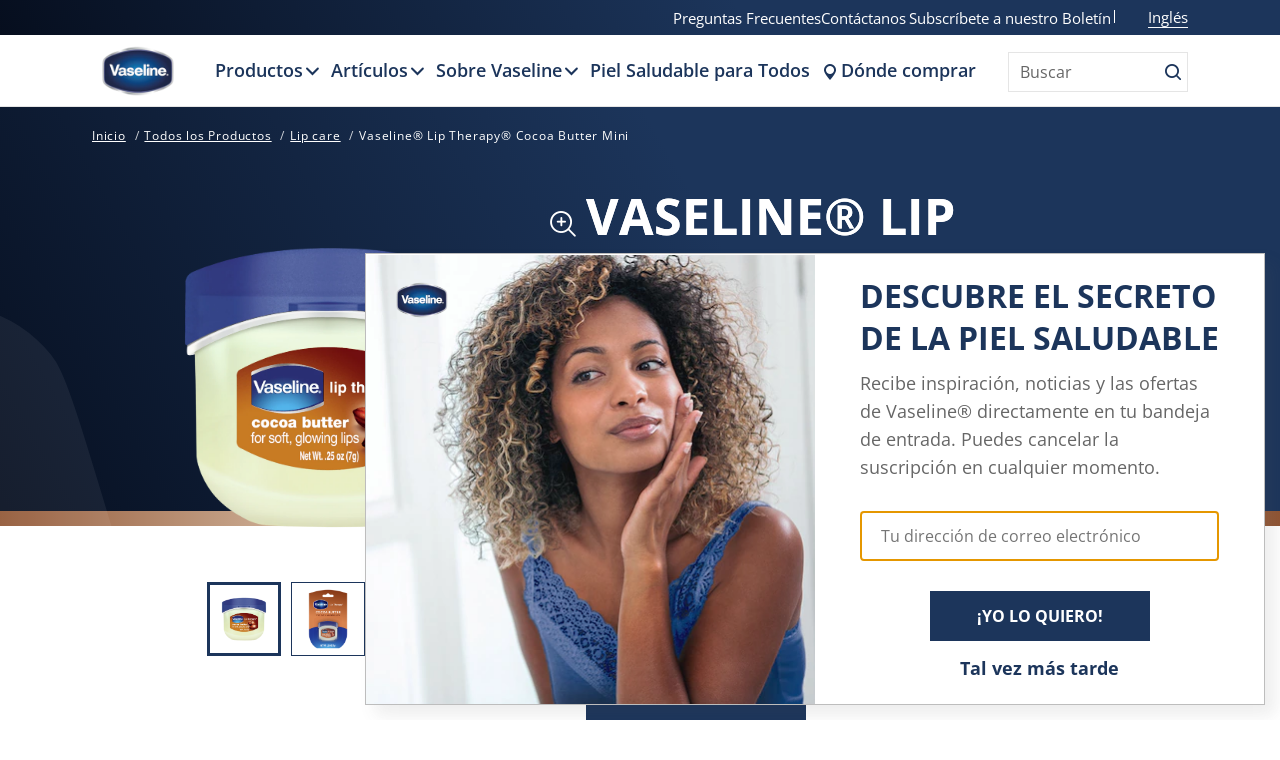

--- FILE ---
content_type: text/html
request_url: https://showcase.miappi.com/embed/vaselineusa
body_size: 1310
content:
<!doctype html>
<html lang="en">
<head>
  <meta charset="utf-8">
  <base href="/">
  <title>Miappi</title>

  <meta charset="UTF-8">
  <meta name="viewport" content="width=device-width, initial-scale=1">
  <meta name="description" content="<%= htmlWebpackPlugin.options.metadata.description %>">
  <meta name="keywords" content="miappi, social media, social networks, social media aggregation, social media aggregator, social media management, follow, like, tweet, share, post, facebook, twitter, youtube, instagram, g+, google plus, soundcloud, linkedin, vimeo, flickr, webio, tumblr, rss, last.fm, baidu, foursquare, goodreads, myspace, yammer, wordpress, beibo, orkut, blogger, blogspot, vine, path">

  <meta name="viewport" content="width=device-width, initial-scale=1">
  <meta http-equiv="X-UA-Compatible" content="IE=edge"/>

  <script type="text/javascript">
    if (window.document.documentMode || (/phantom/i.test(navigator.userAgent))) {
      var script = document.createElement('script');
      script.src = 'polyfills.ie.min.js';
      document.head.appendChild(script);
    }
  </script>

  <script> var exports = {}; </script>

  <script type="text/javascript">
    if(/MSIE \d|Trident.*rv:/.test(navigator.userAgent))
      document.write('<script src="https://cdnjs.cloudflare.com/ajax/libs/web-animations/2.3.1/web-animations.min.js"><\/script>');
  </script>

<!--   <script>
    (function(i,s,o,g,r,a,m){i['GoogleAnalyticsObject']=r;i[r]=i[r]||function(){
      (i[r].q=i[r].q||[]).push(arguments)},i[r].l=1*new Date();a=s.createElement(o),
      m=s.getElementsByTagName(o)[0];a.async=1;a.src=g;m.parentNode.insertBefore(a,m)
    })(window,document,'script','https://www.google-analytics.com/analytics.js','ga');
  </script> -->

  <script type="text/javascript">
  if(!!window.MSInputMethodContext && !!document.documentMode) {
    var link = document.createElement('link');
    link.rel = 'stylesheet';
    link.href = 'assets/util/ie.css';
    document.head.appendChild(link);
  }
</script>


  <style>
    html, body {
      height: 100%;
      margin: 0;
    }

    body {
      /*background-color: #222;*/
      background-position: center;
      background-attachment: fixed;
      background-size: cover;
      height: 100%;
    }

    .spinner-container {
      width: 100%;
      height: 100%;
    }

    .spinner {
      position: absolute;
      top: 50%;
      left: 50%;
      transform: translate(-50%, -50%);
    }

    .spinner i {
      font-size: 4em;
      color: #CCC;
    }
  </style>
<link rel="stylesheet" href="//miappiweb-5eeb.kxcdn.com/styles.bc3b798a20d7cefa31bd.css"></head>
<body>
  <app-root id="container">
    <div class="spinner-container">
      <div class="spinner">
        <i class="fal fa-spinner fa-spin fa-fw"></i>
      </div>
    </div>
  </app-root>
  <!-- <script defer src="https://use.fontawesome.com/d7de710bce.js"></script> -->
<script src="runtime.e74bdbd72a45d579b8da.js" defer></script><script src="polyfills-es5.47129dd5a0823eb0f29c.js" nomodule defer></script><script src="polyfills.a05b605a2406e0b40466.js" defer></script><script src="scripts.e93d0fb9574f487a0132.js" defer></script><script src="main.11a42041801e7aff54f2.js" defer></script></body>
</html>


--- FILE ---
content_type: text/html
request_url: https://showcase.miappi.com/popup/vaselineusa
body_size: 1309
content:
<!doctype html>
<html lang="en">
<head>
  <meta charset="utf-8">
  <base href="/">
  <title>Miappi</title>

  <meta charset="UTF-8">
  <meta name="viewport" content="width=device-width, initial-scale=1">
  <meta name="description" content="<%= htmlWebpackPlugin.options.metadata.description %>">
  <meta name="keywords" content="miappi, social media, social networks, social media aggregation, social media aggregator, social media management, follow, like, tweet, share, post, facebook, twitter, youtube, instagram, g+, google plus, soundcloud, linkedin, vimeo, flickr, webio, tumblr, rss, last.fm, baidu, foursquare, goodreads, myspace, yammer, wordpress, beibo, orkut, blogger, blogspot, vine, path">

  <meta name="viewport" content="width=device-width, initial-scale=1">
  <meta http-equiv="X-UA-Compatible" content="IE=edge"/>

  <script type="text/javascript">
    if (window.document.documentMode || (/phantom/i.test(navigator.userAgent))) {
      var script = document.createElement('script');
      script.src = 'polyfills.ie.min.js';
      document.head.appendChild(script);
    }
  </script>

  <script> var exports = {}; </script>

  <script type="text/javascript">
    if(/MSIE \d|Trident.*rv:/.test(navigator.userAgent))
      document.write('<script src="https://cdnjs.cloudflare.com/ajax/libs/web-animations/2.3.1/web-animations.min.js"><\/script>');
  </script>

<!--   <script>
    (function(i,s,o,g,r,a,m){i['GoogleAnalyticsObject']=r;i[r]=i[r]||function(){
      (i[r].q=i[r].q||[]).push(arguments)},i[r].l=1*new Date();a=s.createElement(o),
      m=s.getElementsByTagName(o)[0];a.async=1;a.src=g;m.parentNode.insertBefore(a,m)
    })(window,document,'script','https://www.google-analytics.com/analytics.js','ga');
  </script> -->

  <script type="text/javascript">
  if(!!window.MSInputMethodContext && !!document.documentMode) {
    var link = document.createElement('link');
    link.rel = 'stylesheet';
    link.href = 'assets/util/ie.css';
    document.head.appendChild(link);
  }
</script>


  <style>
    html, body {
      height: 100%;
      margin: 0;
    }

    body {
      /*background-color: #222;*/
      background-position: center;
      background-attachment: fixed;
      background-size: cover;
      height: 100%;
    }

    .spinner-container {
      width: 100%;
      height: 100%;
    }

    .spinner {
      position: absolute;
      top: 50%;
      left: 50%;
      transform: translate(-50%, -50%);
    }

    .spinner i {
      font-size: 4em;
      color: #CCC;
    }
  </style>
<link rel="stylesheet" href="//miappiweb-5eeb.kxcdn.com/styles.bc3b798a20d7cefa31bd.css"></head>
<body>
  <app-root id="container">
    <div class="spinner-container">
      <div class="spinner">
        <i class="fal fa-spinner fa-spin fa-fw"></i>
      </div>
    </div>
  </app-root>
  <!-- <script defer src="https://use.fontawesome.com/d7de710bce.js"></script> -->
<script src="runtime.e74bdbd72a45d579b8da.js" defer></script><script src="polyfills-es5.47129dd5a0823eb0f29c.js" nomodule defer></script><script src="polyfills.a05b605a2406e0b40466.js" defer></script><script src="scripts.e93d0fb9574f487a0132.js" defer></script><script src="main.11a42041801e7aff54f2.js" defer></script></body>
</html>


--- FILE ---
content_type: text/css; charset=utf-8
request_url: https://www.vaseline.com/static/2c509c25444da9e6ba3b25093e4a507baa30a3216f800318a24b27038a0b49fc/css/main.css
body_size: 10177
content:
/* Version=4.24.0,Timestamp=2025-12-11T08:10:53.195Z */

@charset "utf-8";html{-webkit-text-size-adjust:100%;line-height:1.15}body{margin:0}main{display:block}h1{font-size:2em;margin:0.67em 0}hr{box-sizing:content-box;height:0;overflow:visible}pre{font-family:monospace,monospace;font-size:1em}a{background-color:transparent}abbr[title]{border-bottom:none;text-decoration:underline;text-decoration:underline dotted}b,strong{font-weight:bolder}code,kbd,samp{font-family:monospace,monospace;font-size:1em}small{font-size:80%}sub,sup{font-size:75%;line-height:0;position:relative;vertical-align:baseline}sub{bottom:-0.25em}sup{top:-0.5em}img{border-style:none}button,input,optgroup,select,textarea{font-family:inherit;font-size:100%;line-height:1.15;margin:0}button,input{overflow:visible}button,select{text-transform:none}[type=button],[type=reset],[type=submit],button{-webkit-appearance:button}[type=button]::-moz-focus-inner,[type=reset]::-moz-focus-inner,[type=submit]::-moz-focus-inner,button::-moz-focus-inner{border-style:none;padding:0}[type=button]:-moz-focusring,[type=reset]:-moz-focusring,[type=submit]:-moz-focusring,button:-moz-focusring{outline:1px dotted ButtonText}fieldset{padding:0.35em 0.75em 0.625em}legend{box-sizing:border-box;color:inherit;display:table;max-width:100%;padding:0;white-space:normal}progress{vertical-align:baseline}textarea{overflow:auto}[type=checkbox],[type=radio]{box-sizing:border-box;padding:0}[type=number]::-webkit-inner-spin-button,[type=number]::-webkit-outer-spin-button{height:auto}[type=search]{-webkit-appearance:textfield;outline-offset:-2px}[type=search]::-webkit-search-decoration{-webkit-appearance:none}::-webkit-file-upload-button{-webkit-appearance:button;font:inherit}details{display:block}summary{display:list-item}[hidden],template{display:none}@-webkit-keyframes slideOut{to{opacity:1;-webkit-transform:translateY(1rem);transform:translateY(1rem)}0%{opacity:0;-webkit-transform:translateY(0rem);transform:translateY(0rem)}}@-webkit-keyframes slideInLeft{0%{-webkit-transform:translate3d(-100%,0,0);transform:translate3d(-100%,0,0);visibility:visible}to{-webkit-transform:translateZ(0);transform:translateZ(0)}}@-webkit-keyframes slideInRight{0%{-webkit-transform:translate3d(100%,0,0);transform:translate3d(100%,0,0);visibility:visible}to{-webkit-transform:translateZ(0);transform:translateZ(0)}}.aem-Grid.aem-Grid--default--12>.aem-GridColumn.aem-GridColumn--default--12.language-navigation-custom-header{float:none}.modalOverlay{background-color:#000;background-color:rgba(0,0,0,.9);display:none;height:100%;left:0;position:fixed;top:0;width:100%;z-index:99999}.open-modal{cursor:pointer}.overlay-content{margin-top:30px;position:relative;text-align:center;top:25%;width:100%}.overlay-content iframe{background:#fff;height:60vh;width:75%}.modalOverlay a{color:#818181;display:block;font-size:3.6rem;padding:8px;text-decoration:none;-webkit-transition:0.3s;transition:0.3s}.modalOverlay a:focus,.modalOverlay a:hover{color:#f1f1f1}.modalOverlay .closeModal{font-size:6rem;position:absolute;right:45px;top:20px}@media screen and (max-height:450px){.overlay a{font-size:2rem}.overlay .closebtn{font-size:4rem;right:35px;top:15px}}@media only screen and (max-width:768px){.skip-to-content{visibility:hidden}.skip-links-visible .skip-to-content{visibility:visible}}.edit-preview-infinte-fix{height:1.6em}[dir=rtl] .cmp-experiencefragment--header .searchbar-button{left:1rem;right:unset}[dir=rtl] .cmp-experiencefragment--header .header-wrapper>.cmp-container .searchbar-button{right:unset}[dir=rtl] .cmp-experiencefragment--header .header-wrapper>.cmp-container .image{-webkit-box-align:center;-ms-flex-align:center;-webkit-box-pack:center;-ms-flex-pack:center;align-items:center;justify-content:center}@media only screen and (max-width:767px){[dir=rtl] .cmp-experiencefragment--header .header-variant-center .image,[dir=rtl] .cmp-experiencefragment--header .header-variant-center .tabimage,[dir=rtl] .cmp-experiencefragment--header .image,[dir=rtl] .cmp-experiencefragment--header .tabimage{-webkit-box-pack:center;-ms-flex-pack:center;justify-content:center}}.header-top-nav .cmp-container .languagenavigation ul li{list-style:none}.header-top-nav .cmp-container .languagenavigation ul a{font-size:1.4rem}.header-top-nav .cmp-container .button{display:none}.header-top-nav .cmp-container .button a{font-size:1.6rem;font-weight:400;padding:0}.header-top-nav .cmp-container .pagelist .cmp-list li .cmp-list__item-title,.header-top-nav .cmp-container .pagelist .cmp-list li h2{color:#35414b;font-size:1.4rem}.header-top-nav.header-nav-mobile{display:none;-webkit-transform:translate(0%);transform:translate(0%)}@media only screen and (min-width:768px){.header-top-nav.header-nav-mobile{display:block}}.globalnavigation>.cmp-globalnavigation .header-nav-mobile .pagelist{padding:0;width:100%}.globalnavigation>.cmp-globalnavigation .header-nav-mobile .pagelist .cmp-list .cmp-list__item-title,.globalnavigation>.cmp-globalnavigation .languagenavigation a{color:#2a343c}[dir=rtl] .header-top-nav{text-align:left}.topbar-container{background:#004388;padding:10px 0}header.experiencefragment{margin-bottom:0!important;position:static;top:0;width:100%;z-index:999}@media only screen and (min-width:992px){header.experiencefragment{margin-bottom:106px!important}}header.experiencefragment .cmp-experiencefragment--header>.cmp-container{position:fixed;top:0;width:100%;z-index:999}.cmp-experiencefragment--header.cmp-experiencefragment{border:none}@media only screen and (min-width:992px){.cmp-experiencefragment--header{-webkit-box-shadow:0px 4px 3px 0px hsla(0,0%,80%,.33);box-shadow:0px 4px 3px 0px hsla(0,0%,80%,.33)}}.cmp-experiencefragment--header .header{position:relative}.cmp-experiencefragment--header .secondary-nav{color:#fff;display:none;font-size:1.25rem;line-height:1.75rem}@media only screen and (min-width:992px){.cmp-experiencefragment--header .secondary-nav{display:block}}.cmp-experiencefragment--header .secondary-nav>.cmp-container{-webkit-box-sizing:border-box;box-sizing:border-box;padding:0px 1rem}@media only screen and (min-width:992px){.cmp-experiencefragment--header .secondary-nav>.cmp-container{min-height:2.2rem;padding:0px 2rem}}.cmp-experiencefragment--header .secondary-nav>.cmp-container .text .cmp-text{padding:0}.cmp-experiencefragment--header .secondary-nav>.cmp-container .text .cmp-text ul{-webkit-box-pack:end;-ms-flex-pack:end;-webkit-box-align:end;-ms-flex-align:end;align-items:end;display:-webkit-box;display:-ms-flexbox;display:flex;gap:30px;justify-content:flex-end;margin:0}.cmp-experiencefragment--header .secondary-nav>.cmp-container .text .cmp-text ul li{line-height:1.6875rem;margin:0;text-indent:0}.cmp-experiencefragment--header .secondary-nav>.cmp-container .text .cmp-text ul li:before{display:none}.cmp-experiencefragment--header .secondary-nav>.cmp-container .text .cmp-text ul li:last-child{-webkit-box-align:center;-ms-flex-align:center;align-items:center;border-left:1px solid #fff;display:-webkit-box;display:-ms-flexbox;display:flex;margin-left:0;padding-left:30px}.cmp-experiencefragment--header .secondary-nav>.cmp-container .text .cmp-text ul li:last-child:before{display:none!important}.cmp-experiencefragment--header .secondary-nav>.cmp-container .text .cmp-text ul li a.external-link-icon:after{content:none}.cmp-experiencefragment--header .secondary-nav>.cmp-container .text .cmp-text ul li a.smartlabel-logo{display:block;font-size:0rem;position:relative}.cmp-experiencefragment--header .secondary-nav>.cmp-container .text .cmp-text ul li a.smartlabel-logo:before{color:#fff;content:"";display:block;font-size:1.5rem;line-height:1.25rem}.cmp-experiencefragment--header .secondary-nav>.cmp-container a{cursor:pointer;display:inline-block;font-size:.9375rem;line-height:normal;-webkit-transition:all 0.3s ease;transition:all 0.3s ease}.cmp-experiencefragment--header .secondary-nav>.cmp-container a:hover{background:transparent;border:none;text-decoration:underline}.cmp-experiencefragment--header .secondary-nav>.cmp-container a:focus,.cmp-experiencefragment--header .secondary-nav>.cmp-container a:focus-visible{background:transparent;border:none;outline:2px solid #fff;outline-offset:6px}.cmp-experiencefragment--header .primary-nav{background:linear-gradient(60deg,#060e1e,#1c355b 58%);border-bottom:1px solid #fff;min-height:50px;position:inherit;width:100%!important}@media only screen and (min-width:992px){.cmp-experiencefragment--header .primary-nav{background:#fff;border-bottom:0;min-height:auto;z-index:1}}.cmp-experiencefragment--header .primary-nav>.cmp-container{-webkit-box-pack:center;-ms-flex-pack:center;display:-webkit-box;display:-ms-flexbox;display:flex;justify-content:center;position:relative}@media only screen and (max-width:991px){.cmp-experiencefragment--header .primary-nav .tabimage{padding:0}}.cmp-experiencefragment--header .primary-nav .tabimage .logo{height:26px;left:9px;position:absolute;top:0;-webkit-transition:all 0.7s ease;transition:all 0.7s ease;width:46px}@media only screen and (min-width:768px){.cmp-experiencefragment--header .primary-nav .tabimage .logo{top:16px}}@media only screen and (min-width:992px){.cmp-experiencefragment--header .primary-nav .tabimage .logo{height:100px;left:20px;top:-35px;width:147px}}.cmp-experiencefragment--header .primary-nav .tabimage .logo .cmp-image__link:focus,.cmp-experiencefragment--header .primary-nav .tabimage .logo .cmp-image__link:focus-visible{outline-color:#de2727;outline-offset:-1px;outline-style:solid;outline-width:2px}.cmp-experiencefragment--header .primary-nav .tabimage .logo .cmp-image__link:focus,.cmp-experiencefragment--header .primary-nav .tabimage .logo .cmp-image__link:focus-visible{outline-color:blue;outline-style:auto}@media only screen and (max-width:991px){.cmp-experiencefragment--header .primary-nav .tabimage .cmp-image picture .cmp-image__image{height:44px}}.cmp-experiencefragment--header .primary-nav #store_locator{-webkit-box-align:center;-ms-flex-align:center;align-items:center;background:none;display:-webkit-box;display:-ms-flexbox;display:flex;margin:0;min-width:auto;position:absolute;right:0}.cmp-experiencefragment--header .primary-nav #store_locator:before{color:#fff;content:"";font-size:1rem;line-height:1rem;padding-right:3px}.cmp-experiencefragment--header .primary-nav #store_locator:after,.cmp-experiencefragment--header .primary-nav #store_locator:hover:after{display:none}@media only screen and (min-width:1024px){.cmp-experiencefragment--header .header-variant-center .searchbar-button,.cmp-experiencefragment--header .primary-nav .searchbar-button{top:-7px}}@media only screen and (min-width:1200px){.cmp-experiencefragment--header .header-variant-center .searchbar-button,.cmp-experiencefragment--header .primary-nav .searchbar-button{right:1.1rem}}.edit-preview-infinte-fix{height:.0625em;position:relative}.show{display:block}.hide{display:none!important}.country-language-selector{max-width:30rem}.cmp-experiencefragment--footer .cmp-languagenavigation__group,.country-language-selector ul{list-style:none;padding:0}.country-language-selector .title{line-height:1.8rem}.country-language-selector .link,.country-language-selector .title{font-family:Source Sans Pro,sans-serif;font-size:1.6rem;font-weight:600;letter-spacing:.064rem}.country-language-selector .country-selector .link span,.country-language-selector .link span{line-height:1.8rem;position:relative}.country-language-selector .country-selector .link span:after,.country-language-selector .link span:after{background-color:#b2d2ff;content:"";display:inline-block;height:1rem;position:absolute;right:0;top:.5rem;width:.1rem}.country-language-selector .country-selector .link a,.country-language-selector .link a{color:#b2d2ff;line-height:2.7rem;text-decoration:none}.country-language-selector .link a:hover{text-decoration:underline}.country-language-selector .language-selector{margin-bottom:2.4rem}.country-language-selector .country-selector .link span,.country-language-selector .link span{padding-right:1rem}.country-language-selector .country-selector .link a{padding-left:.5rem;text-transform:none}.cmp-experiencefragment--footer .languagenavigation{-webkit-box-pack:start;-ms-flex-pack:start;display:-webkit-box;display:-ms-flexbox;display:flex;justify-content:flex-start}@media only screen and (min-width:768px){.cmp-experiencefragment--footer .languagenavigation{-webkit-box-pack:end;-ms-flex-pack:end;justify-content:flex-end}}.cmp-experiencefragment--footer{background-color:#35414b;color:#fff;font-family:Source Sans Pro,sans-serif;overflow:hidden;position:relative}.cmp-experiencefragment--footer>.cmp-container{padding:2.2rem 2.2rem 6rem}.cmp-experiencefragment--footer .cmp-container{-webkit-box-orient:vertical;-webkit-box-direction:normal;-webkit-box-pack:center;-ms-flex-pack:center;display:-webkit-box;display:-ms-flexbox;display:flex;-ms-flex-direction:column;flex-direction:column;justify-content:center}.cmp-experiencefragment--footer .country-language-selector .country-selector .link span{white-space:nowrap}.cmp-experiencefragment--footer ul.navigation-v2-sub-list__group.navigation-v2-item-list{padding:0}.cmp-experiencefragment--footer .cmp-container .pagelist ul{-webkit-box-pack:center;-ms-flex-pack:center;display:-webkit-box;display:-ms-flexbox;display:flex;-ms-flex-wrap:wrap;flex-wrap:wrap;justify-content:center;list-style:none;margin:0;padding:2rem 0;position:relative;z-index:1}.cmp-experiencefragment--footer .cmp-container .pagelist ul li{margin:0 1.5rem;text-align:left;text-transform:none}.cmp-experiencefragment--footer .cmp-container .pagelist ul h2,.cmp-experiencefragment--footer .cmp-container .pagelist ul h3{font-family:Source Sans Pro,sans-serif;font-size:1.6rem;font-weight:300;letter-spacing:1.6}.cmp-experiencefragment--footer .cmp-container .pagelist ul a{border-bottom:0.1rem solid transparent;color:#b2d2ff;display:block;text-decoration:none}.cmp-experiencefragment--footer .cmp-container .pagelist ul a:hover{border-bottom-color:#b2d2ff}.cmp-experiencefragment--footer .cmp-container .social-media-links .cmp-container{-webkit-box-orient:horizontal;-webkit-box-direction:normal;-ms-flex-direction:row;flex-direction:row;-ms-flex-wrap:wrap;flex-wrap:wrap;gap:1rem;margin:0 0 4rem}.cmp-experiencefragment--footer .cmp-container .social-media-links .tabimage{border-radius:50%;color:#040707;margin:.5rem;width:3.6rem}.cmp-experiencefragment--footer .cmp-container .social-media-links .cmp-image__image{border:0.1rem solid #fff;border-radius:50%;max-width:3.6rem}.cmp-experiencefragment--footer .cmp-container .social-media-links .cmp-image__link{border-bottom-color:transparent}.cmp-experiencefragment--footer .footer-logo-country-lang-wrapper>.cmp-container{-webkit-box-orient:vertical;-webkit-box-direction:normal;-webkit-box-pack:justify;-ms-flex-pack:justify;display:-webkit-box;display:-ms-flexbox;display:flex;-ms-flex-direction:column;flex-direction:column;justify-content:space-between}@media only screen and (min-width:768px){.cmp-experiencefragment--footer .footer-logo-country-lang-wrapper>.cmp-container{-webkit-box-orient:horizontal;-webkit-box-direction:normal;-ms-flex-direction:row;flex-direction:row}}.cmp-experiencefragment--footer .footer-logo-country>.cmp-container{-webkit-box-orient:horizontal;-webkit-box-direction:normal;-webkit-box-pack:center;-ms-flex-pack:center;-ms-flex-direction:row;flex-direction:row;justify-content:center;margin-top:2.5rem}@media only screen and (min-width:768px){.cmp-experiencefragment--footer .footer-logo-country>.cmp-container{-webkit-box-pack:start;-ms-flex-pack:start;justify-content:flex-start}}.cmp-experiencefragment--footer .footer-logo-country .tabimage{width:5.2rem}.cmp-experiencefragment--footer .footer-logo-country .text{margin-left:4rem;width:20rem}.cmp-experiencefragment--footer .footer-logo-country .text p{color:#fff;font-size:1rem;line-height:normal;margin:0}.cmp-experiencefragment--footer .footer-logo-country .text p:first-child{font-weight:700}.cmp-experiencefragment--footer .footer-logo-country .button{background-color:#fff;border:0.2rem solid #f4f5f6;border-radius:5rem;position:absolute;top:-10rem;width:auto}.cmp-experiencefragment--footer .footer-logo-country .button:hover{background-color:#fff;border-color:#fff}.cmp-experiencefragment--footer .footer-logo-country .button:focus{background:none;outline:none}@media only screen and (min-width:768px){.cmp-experiencefragment--footer .footer-logo-country .button{background-color:transparent;bottom:0;right:2rem;top:auto}}.cmp-experiencefragment--footer .footer-logo-country .button .cmp-button{color:#748d9a;font-size:1.6rem;font-weight:400;padding:0.4rem 5rem 0.4rem 0.4rem}@media only screen and (min-width:768px){.cmp-experiencefragment--footer .footer-logo-country .button .cmp-button{color:#f4f5f6}.cmp-experiencefragment--footer .footer-logo-country .button .cmp-button:hover{color:#748d9a}.cmp-experiencefragment--footer .footer-logo-country .button .cmp-button:hover .cmp-button__icon{background-color:#748d9a}}.cmp-experiencefragment--footer .footer-logo-country .button .cmp-button .cmp-button__icon{background-color:#748d9a;height:2.2rem;-webkit-mask-image:url(../resources/icons/world-map.svg);mask-image:url(../resources/icons/world-map.svg);-webkit-mask-size:cover;mask-size:cover;width:2.2rem}@media only screen and (min-width:768px){.cmp-experiencefragment--footer .footer-logo-country .button .cmp-button .cmp-button__icon{background-color:#f4f5f6}}.cmp-experiencefragment--footer .footer-logo-country .button .cmp-button .cmp-button__icon:before{content:""}.cmp-experiencefragment--header a:focus,.cmp-experiencefragment--header button:focus{outline:2px solid #436eff;outline-offset:-2px}.cmp-experiencefragment--header a:not(:focus-visible):focus,.cmp-experiencefragment--header button:not(:focus-visible):focus{outline:none}.header-top-nav{background-color:#e6e6e6;position:static;text-align:right;z-index:9999}@media only screen and (min-width:768px){.header-top-nav{padding-right:5rem!important}}.header-top-nav a{color:#35414b;text-decoration:none}.header-top-nav a:hover{text-decoration:underline}.header-top-nav .cmp-container .button,.header-top-nav .cmp-container .languagenavigation,.header-top-nav .cmp-container .pagelist{display:inline-block;margin-right:10px}.header-top-nav .cmp-container .languagenavigation ul{margin-bottom:0;margin-top:0;padding:0}.header-top-nav .cmp-container .pagelist .cmp-list{list-style:none;margin:0;padding:0}.header-top-nav .cmp-container .pagelist .cmp-list li{display:inline-block;margin:0 10px}.globalnavigation>.cmp-globalnavigation .header-nav-mobile{bottom:0;display:block;position:sticky;text-align:left;z-index:0}@media only screen and (min-width:768px){.globalnavigation>.cmp-globalnavigation .header-nav-mobile{display:none}}.globalnavigation>.cmp-globalnavigation .header-nav-mobile .pagelist .cmp-list .cmp-list__item{border-bottom:0.1rem solid #35414b;display:block;margin:0;padding:1.1rem 3rem 1.1rem 1.6rem}.globalnavigation>.cmp-globalnavigation .languagenavigation{border-bottom:0.1rem solid #35414b;margin:0;padding:1.1rem 3rem 1.1rem 1.6rem;width:100%}.header--secondary{position:sticky;top:0;z-index:2000}@media only screen and (min-width:768px){.header--secondary{position:static}.header--secondary .cmp-experiencefragment--header{left:0;position:fixed;right:0;top:0;z-index:2000}.header--secondary .cmp-experiencefragment--header.header--transparent,.header--secondary .cmp-experiencefragment--header.header--transparent .searchbar{background:transparent}}.cmp-experiencefragment--header{background:#fff;background-color:#fff;border-bottom:0.2rem solid #eceff1;position:static;width:100%;z-index:10002}.cmp-experiencefragment--header .header-wrapper{margin:0 auto;padding:0 2rem;position:relative}@media only screen and (min-width:768px){.cmp-experiencefragment--header .header-wrapper{padding:0 2rem}.cmp-experiencefragment--header .header-wrapper>.cmp-container{-webkit-box-pack:justify;-ms-flex-pack:justify;display:-webkit-box;display:-ms-flexbox;display:flex;justify-content:space-between}}.cmp-experiencefragment--header .header-wrapper>.cmp-container>div:nth-child(4)[class~=button]{display:none}@media only screen and (min-width:768px){.cmp-experiencefragment--header .header-wrapper>.cmp-container>div:nth-child(4)[class~=button]{display:block}}.cmp-experiencefragment--header .header-wrapper>.cmp-container>div:nth-child(4)[class~=button] .cmp-button{border-radius:0;border-right:1px solid #e3e3e3;color:#35414b;font-size:1.6rem;font-weight:600;margin-right:5.5rem;margin-top:1.9rem;padding:0.9rem 3rem}.cmp-experiencefragment--header .header-variant-center .searchbar-button,.cmp-experiencefragment--header .searchbar-button{height:3rem;position:absolute;right:1rem;top:.3rem;-webkit-transform:translateY(50%);transform:translateY(50%);width:3rem}@media only screen and (min-width:1024px){.cmp-experiencefragment--header .header-variant-center .searchbar-button,.cmp-experiencefragment--header .searchbar-button{height:auto;right:2.8rem;top:1rem;width:auto}}.cmp-experiencefragment--header .header-variant-center .searchbar-button{top:.3rem}@media only screen and (min-width:1024px){.cmp-experiencefragment--header .header-variant-center .searchbar-button{top:7.7rem}}.cmp-experiencefragment--header .searchbar-button .cmp-button{background:none;border:0}.cmp-experiencefragment--header .searchbar-button .cmp-button img{vertical-align:bottom}.cmp-experiencefragment--header .header-variant-center .globalnavigation .cmp-globalnavigation__group{-webkit-box-pack:center;-ms-flex-pack:center;justify-content:center}.cmp-experiencefragment--header .searchbar-button .cmp-button__text{font-size:0;padding:0}.cmp-experiencefragment--header .searchbar-button .cmp-button__text:before{background-image:url(../resources/icons/icon-search.svg);background-size:cover;content:" ";display:inline-block;height:3rem;width:3rem}.cmp-experiencefragment--header .searchbar-button .cmp-ul-sr-only,.cmp-experiencefragment--header .searchbar-button .skip-to-content .title:not(:first-of-type),.skip-to-content .cmp-experiencefragment--header .searchbar-button .title:not(:first-of-type){display:none}.cmp-experiencefragment--header .searchbar .modal{left:0;position:absolute;top:100%;width:100%;z-index:10000}.cmp-experiencefragment--header .searchbar .modal .modal-header{position:absolute;right:4rem;top:2rem}.cmp-experiencefragment--header .searchbar .modal .modal-header .close{background:none;font-size:0}.cmp-experiencefragment--header .searchbar .modal .modal-header .close:after{color:#fff;content:"close";font-family:Material Icons;font-size:2rem}.cmp-experiencefragment--header .searchbar .modal .modal-content{background:#35414b;padding:5rem 2rem;width:100%}@media only screen and (min-width:768px){.cmp-experiencefragment--header .searchbar .modal .modal-content{padding:5rem 13rem}}.cmp-experiencefragment--header .searchbar .modal .search-bar{position:relative}.cmp-experiencefragment--header .searchbar .modal .search-bar:before{color:#fff;content:"search";display:inline-block;font-family:Material Icons;font-size:2.5rem;position:absolute;top:0}.cmp-experiencefragment--header .searchbar .modal .search-bar ::-webkit-input-placeholder{color:#fff;opacity:1}.cmp-experiencefragment--header .searchbar .modal .search-bar ::-moz-placeholder{color:#fff;opacity:1}.cmp-experiencefragment--header .searchbar .modal .search-bar :-ms-input-placeholder{color:#fff;opacity:1}.cmp-experiencefragment--header .searchbar .modal .search-bar ::-ms-input-placeholder{color:#fff;opacity:1}.cmp-experiencefragment--header .searchbar .modal .search-bar ::placeholder{color:#fff;opacity:1}.cmp-experiencefragment--header .searchbar .modal .search-bar-title{display:none}.cmp-experiencefragment--header .searchbar .modal .search-bar-input{background:none;border:0;border-bottom:0.1rem solid #fff;color:#fff;font-size:2.1rem;padding-left:4rem;width:100%}.cmp-experiencefragment--header .searchbar .modal .search-bar-input:focus{outline:0}.cmp-experiencefragment--header .searchbar .modal .search-bar-btn{display:none}.cmp-experiencefragment--header .image,.cmp-experiencefragment--header .tabimage{-webkit-box-align:center;-ms-flex-align:center;-webkit-box-pack:center;-ms-flex-pack:center;align-items:center;display:-webkit-box;display:-ms-flexbox;display:flex;justify-content:center;padding:1rem 0;width:100%}@media only screen and (min-width:768px){.cmp-experiencefragment--header .image,.cmp-experiencefragment--header .tabimage{padding:0;width:6rem}}.cmp-experiencefragment--header .image img,.cmp-experiencefragment--header .tabimage img{max-height:4rem;width:auto}@media only screen and (min-width:768px){.cmp-experiencefragment--header .image img,.cmp-experiencefragment--header .tabimage img{max-height:6rem}}.cmp-experiencefragment--header .header-variant-center{-webkit-box-orient:horizontal;-webkit-box-direction:normal;-webkit-box-pack:center;-ms-flex-pack:center;-ms-flex-flow:row wrap;flex-flow:row wrap;justify-content:center;position:relative;z-index:10000}@media only screen and (min-width:768px){.cmp-experiencefragment--header .header-variant-center{position:relative}}.cmp-experiencefragment--header .header-variant-center .image,.cmp-experiencefragment--header .header-variant-center .tabimage{-ms-flex-preferred-size:100%;flex-basis:100%;width:auto}@media only screen and (min-width:768px){.cmp-experiencefragment--header .header-variant-center .image,.cmp-experiencefragment--header .header-variant-center .tabimage{padding:1rem 0 0}}.cmp-experiencefragment--header .header-variant-center .globalnavigation{max-width:100%}.cmp-experiencefragment--header .aem-Grid>.aem-GridColumn.aem-GridColumn--default--none.container-header-top{background:#e8e8e8;display:none;float:none!important;margin:0 auto;max-width:1240px;padding:0.4rem 2rem}@media only screen and (min-width:768px){.cmp-experiencefragment--header .aem-Grid>.aem-GridColumn.aem-GridColumn--default--none.container-header-top{display:block}}.cmp-experiencefragment--header .aem-Grid>.aem-GridColumn.aem-GridColumn--default--none.container-header-top .cmp-container{-webkit-box-pack:end;-ms-flex-pack:end;display:-webkit-box;display:-ms-flexbox;display:flex;justify-content:flex-end}.cmp-experiencefragment--header .aem-Grid>.aem-GridColumn.aem-GridColumn--default--none.container-header-top .button.type-a .cmp-button{padding:0.3rem 1.6rem}.cmp-experiencefragment--header .aem-Grid>.aem-GridColumn.aem-GridColumn--default--none.container-header-top .link{margin-right:4rem}.cmp-experiencefragment--header .aem-Grid>.aem-GridColumn.aem-GridColumn--default--none.container-header-top .link .cmp-link__anchor{color:#35414b;font-size:1.6rem;font-weight:400;line-height:1}.cmp-experiencefragment--header .aem-Grid>.aem-GridColumn.aem-GridColumn--default--none.container-header-top .link .cmp-link__anchor:before{background-image:url(../resources/icons/icon-smart-label.svg);background-size:cover;content:" ";display:inline-block;height:1.4rem;margin-right:1rem;position:relative;top:.2rem;width:1.4rem}.cmp-experiencefragment--header .header-wrapper>.cmp-container .image{-webkit-box-align:start;-ms-flex-align:start;-webkit-box-pack:start;-ms-flex-pack:start;align-items:flex-start;justify-content:flex-start}@media only screen and (min-width:768px){.cmp-experiencefragment--header .header-wrapper>.cmp-container .image{-webkit-box-align:center;-ms-flex-align:center;-webkit-box-pack:center;-ms-flex-pack:center;align-items:center;height:70px;justify-content:center}}.cmp-experiencefragment--header .header-wrapper>.cmp-container .button.button-header-nav{left:auto;right:1.25rem}.cmp-experiencefragment--header .header-wrapper>.cmp-container .button.button-header-nav .cmp-button .cmp-button__text{left:-40px}.cmp-experiencefragment--header .header-wrapper>.cmp-container .searchbar-button{right:30%}@media only screen and (min-width:768px){.cmp-experiencefragment--header .header-wrapper>.cmp-container .searchbar-button{right:2.8rem}}@media only screen and (max-width:768px){.cmp-experiencefragment--header .header-variant-center cnc-cart{right:4.5rem;top:1.3rem}.cmp-experiencefragment--header .header-wrapper cnc-cart{right:40%;top:1.3rem}}.headline__wrapper{-webkit-box-align:center;-ms-flex-align:center;align-items:center}.headline__avatar{-webkit-box-flex:0;-ms-flex:0 0 auto;flex:0 0 auto}.headline__title{-webkit-box-flex:1;-ms-flex:1 0 auto;flex:1 0 auto}.headline__social-links-list{-webkit-box-flex:0;-ms-flex:0 0 auto;flex:0 0 auto}.cmp-image__image{width:100vw}.language-navigation-custom-header{background:#e8e8e8;left:0;padding:0.3rem 2.4rem;position:fixed;right:0;text-align:right;top:6.2rem;-webkit-transform:translate(-100%);transform:translate(-100%);-webkit-transition:all 0.5s ease-in-out;transition:all 0.5s ease-in-out;z-index:1001}.active.language-navigation-custom-header{-webkit-transform:translate(0%);transform:translate(0%)}@media only screen and (min-width:768px){.language-navigation-custom-header{position:static;top:0;-webkit-transform:translate(0%);transform:translate(0%);-webkit-transition:none;transition:none}}.language-navigation-custom-header ul{list-style:none;margin:0;padding:0}.language-navigation-custom-header ul li{text-align:left}@media only screen and (min-width:768px){.language-navigation-custom-header ul li{text-align:right}}.language-navigation-custom-header ul a{border:0.2rem solid transparent;color:#2020e0;font-family:Source Sans Pro,sans-serif;font-size:1.4rem;font-weight:600;letter-spacing:.56px;line-height:2.7rem;padding:0 0.2rem;text-decoration:none}.language-navigation-custom-header ul a:hover{text-decoration:underline}.language-navigation-custom-header ul a:focus{border:0.2rem solid #436eff;border-radius:.4rem;outline:0}.language-navigation-custom-header.inverted a{color:#b2d2ff}.c-global-footer-v2{padding:0}.c-language-selector__lang{margin:0}.c-language-selector__lang ul{margin:0;padding:0}.c-language-selector__lang-list__item{display:inline-block}.c-language-selector__lang a{color:#fff;margin:0;padding:0}.c-language-selector__lang a:link,.c-language-selector__lang a:visited{color:#fff}.c-language-selector__link--is-active{border:0}.modal{display:none}.modal-content{position:absolute}.modal-header{position:relative}.modal-header .close{border:none;font-family:"Source Serif Pro",serif;position:absolute}.list.ordered-list--variant1 .c-page-listing-v2-heading__heading-container,.list.ordered-list--variant2 .c-page-listing-v2-heading__heading-container{color:#000;font-family:"Source Serif Pro",serif;font-size:2.6rem;font-weight:600;margin-bottom:.6rem}.list.ordered-list--variant1 .c-page-listing-v2-heading__sub-heading-container,.list.ordered-list--variant2 .c-page-listing-v2-heading__sub-heading-container{color:#000;font-family:"Source Serif Pro",serif;font-size:2.1rem;font-weight:600;margin-bottom:.8rem}.list.ordered-list--variant1 .c-page-listing-v2-heading__sub-heading-container p,.list.ordered-list--variant2 .c-page-listing-v2-heading__sub-heading-container p{font-weight:600;margin:0}.list.ordered-list--variant1 .list__long-subheading,.list.ordered-list--variant2 .list__long-subheading{color:#000;font-family:Source Sans Pro,sans-serif;font-size:1.8rem;font-weight:400;line-height:2.7rem;margin-bottom:2rem}@media only screen and (min-width:768px){.list.ordered-list--variant1 .list__long-subheading,.list.ordered-list--variant2 .list__long-subheading{margin-bottom:2.4rem}}.list.ordered-list--variant1 .list__long-subheading p,.list.ordered-list--variant2 .list__long-subheading p{font-weight:400;line-height:2.7rem;margin:0}.list.ordered-list--variant1{background:#35414b;padding:2.6rem 1.6rem}@media only screen and (min-width:768px){.list.ordered-list--variant1{padding:4rem 5.6rem 5.6rem}}.list.ordered-list--variant1 .c-page-listing-v2-heading__heading-container,.list.ordered-list--variant1 .c-page-listing-v2-heading__sub-heading-container,.list.ordered-list--variant1 .list__long-subheading{color:#fff}.list.ordered-list--variant1 .cmp-list{-webkit-box-orient:vertical;-webkit-box-direction:normal;display:-webkit-box;display:-ms-flexbox;display:flex;-ms-flex-direction:column;flex-direction:column;-ms-flex-wrap:wrap;flex-wrap:wrap;list-style:none;margin:0;padding:0}@media only screen and (min-width:768px){.list.ordered-list--variant1 .cmp-list{-webkit-box-orient:horizontal;-webkit-box-direction:normal;-ms-flex-direction:row;flex-direction:row;width:calc(100% + 4rem)}}.list.ordered-list--variant1 .cmp-list__item{margin-bottom:2.4rem}@media only screen and (min-width:768px){.list.ordered-list--variant1 .cmp-list__item{margin-bottom:0;margin-right:4rem;width:calc(25% - 4rem)}}.list.ordered-list--variant1 .cmp-list .cmp-teaser__image{display:none}.list.ordered-list--variant1 .cmp-list .cmp-teaser__pretitle,.list.ordered-list--variant1 .cmp-list .cmp-teaser__title{-webkit-box-ordinal-group:2;-ms-flex-order:1;color:#fff;font-family:Source Sans Pro,sans-serif;font-size:2.7rem;font-weight:700;line-height:2.7rem;order:1;position:relative}@media only screen and (min-width:768px){.list.ordered-list--variant1 .cmp-list .cmp-teaser__pretitle,.list.ordered-list--variant1 .cmp-list .cmp-teaser__title{font-size:3.6rem}}.list.ordered-list--variant1 .cmp-list .cmp-teaser__pretitle{-webkit-box-ordinal-group:3;-ms-flex-order:2;order:2;text-transform:uppercase}@media only screen and (min-width:768px){.list.ordered-list--variant1 .cmp-list .cmp-teaser__pretitle{margin-top:1.5rem}}.list.ordered-list--variant1 .cmp-list .cmp-teaser__pretitle:after{background:#fff;content:"";display:block;height:.2rem;margin-top:.8rem;width:5rem}@media only screen and (min-width:768px){.list.ordered-list--variant1 .cmp-list .cmp-teaser__pretitle:after{margin-top:1.2rem}}.list.ordered-list--variant1 .cmp-list .cmp-teaser__pretitle p{font-weight:700;line-height:2.7rem;margin:0}.list.ordered-list--variant1 .cmp-list .cmp-teaser__content{-webkit-box-orient:vertical;-webkit-box-direction:normal;display:-webkit-box;display:-ms-flexbox;display:flex;-ms-flex-direction:column;flex-direction:column}.list.ordered-list--variant1 .cmp-list .cmp-teaser__description{-webkit-box-ordinal-group:4;-ms-flex-order:3;color:#fff;font-family:Source Sans Pro,sans-serif;font-size:1.6rem;font-weight:400;line-height:2.7rem;margin-top:.6rem;order:3}@media only screen and (min-width:768px){.list.ordered-list--variant1 .cmp-list .cmp-teaser__description{font-size:1.8rem;margin-top:.9rem}}.list.ordered-list--variant1 .cmp-list .cmp-teaser__description p{font-weight:400;line-height:2.2rem;margin:0}@media only screen and (min-width:768px){.list.ordered-list--variant1 .cmp-list .cmp-teaser__description p{line-height:2.7rem}}.list.ordered-list--variant2{padding:1.3rem 1.6rem 0}@media only screen and (min-width:768px){.list.ordered-list--variant2{padding:0}}.list.ordered-list--variant2 .cmp-list{list-style:none;margin:0 -1.6rem;padding:0}@media only screen and (min-width:768px){.list.ordered-list--variant2 .cmp-list{margin:0}}.list.ordered-list--variant2 .cmp-list .cmp-teaser{display:-webkit-box;display:-ms-flexbox;display:flex}.list.ordered-list--variant2 .cmp-list__item:nth-child(2n) .cmp-teaser__image{-webkit-box-ordinal-group:3;-ms-flex-order:2;order:2}.list.ordered-list--variant2 .cmp-list .cmp-teaser__image{width:50%}.list.ordered-list--variant2 .cmp-list .cmp-teaser__content{-webkit-box-align:center;-ms-flex-align:center;-webkit-box-orient:vertical;-webkit-box-direction:normal;-webkit-box-pack:center;-ms-flex-pack:center;align-items:center;display:-webkit-box;display:-ms-flexbox;display:flex;-ms-flex-direction:column;flex-direction:column;justify-content:center;padding:0.5rem 1.5rem;width:50%}@media only screen and (min-width:768px){.list.ordered-list--variant2 .cmp-list .cmp-teaser__content{padding:2rem}}.list.ordered-list--variant2 .cmp-list .cmp-teaser__pretitle{display:none}.list.ordered-list--variant2 .cmp-list .cmp-teaser__title{color:#000;font-family:Source Sans Pro,sans-serif;font-size:3.6rem;line-height:2.7rem;margin-bottom:0}@media only screen and (min-width:768px){.list.ordered-list--variant2 .cmp-list .cmp-teaser__title{font-size:7.6rem;margin-bottom:2rem}}.list.ordered-list--variant2 .cmp-list .cmp-teaser__description{color:#000;font-family:Source Sans Pro,sans-serif;font-size:1.4rem;line-height:2.7rem;text-align:center}@media only screen and (min-width:768px){.list.ordered-list--variant2 .cmp-list .cmp-teaser__description{font-size:1.8rem}}.list.ordered-list--variant2 .cmp-list .cmp-teaser__description p{font-weight:400;line-height:2.2rem;margin:0}@media only screen and (min-width:768px){.list.ordered-list--variant2 .cmp-list .cmp-teaser__description p{line-height:2.7rem}}.cmp-container--parallax{margin:0}.cmp-container--parallax:before{background-color:rgba(0,0,0,.5)}.cmp-container--parallax .cmp-text h2{color:#fff}.cmp-integration--preference-center{overflow:hidden}.cmp-integration--preference-center .gigya-composite-control-submit,.cmp-integration--preference-center .gigya-screen-caption{text-align:center}.cmp-integration--preference-center .gigya-composite-control-active,.cmp-integration--preference-center .gigya-screen.portrait{padding-left:0}.cmp-integration--preference-center .gigya-composite-control-active .gigya-input-submit,.cmp-integration--preference-center .gigya-screen.portrait .gigya-input-submit{color:#fff}.cmp-integration--preference-center .gigya-composite-control-active .gigya-input-submit:hover,.cmp-integration--preference-center .gigya-screen.portrait .gigya-input-submit:hover{background:#fff}.cmp-integration--preference-center .gigya-subscribe-with-email-form .gigya-composite-control-header{font-size:2.5rem}.quote-primary .cmp-container{background:#35414b;margin-bottom:9rem;padding:3.2rem 3.5rem 7.7rem;position:relative;text-align:center}@media only screen and (min-width:768px){.quote-primary .cmp-container{padding:6rem 11rem 9.8rem}}.quote-primary .text .cmp-text{color:#fff;display:inline-block;font-family:Source Sans Pro,sans-serif;font-size:1.4rem;line-height:2.7rem;position:relative}.quote-primary .text .cmp-text:before{content:open-quote;left:-2.3rem;top:.7rem}@media only screen and (min-width:768px){.quote-primary .text .cmp-text:before{left:-5.3rem;top:0}}.quote-primary .text .cmp-text:after{bottom:-1.5rem;content:close-quote;right:-2.3rem}@media only screen and (min-width:768px){.quote-primary .text .cmp-text:after{right:-5.3rem}.quote-primary .text .cmp-text{font-size:1.8rem}}.quote-primary .text .cmp-text:after,.quote-primary .text .cmp-text:before,.quote-secondary .text .cmp-text:after,.quote-secondary .text .cmp-text:before,.quote-tertiary .text .cmp-text:after,.quote-tertiary .text .cmp-text:before{font-size:5.8rem;font-style:normal;position:absolute}@media only screen and (min-width:768px){.quote-primary .text .cmp-text:after,.quote-primary .text .cmp-text:before,.quote-secondary .text .cmp-text:after,.quote-secondary .text .cmp-text:before,.quote-tertiary .text .cmp-text:after,.quote-tertiary .text .cmp-text:before{font-size:9.8rem}}.quote-primary .text .cmp-text p,.quote-secondary .text .cmp-text p,.quote-tertiary .text .cmp-text p{margin:0}.quote-primary .teaser .cmp-teaser,.quote-secondary .teaser .cmp-teaser,.quote-tertiary .teaser .cmp-teaser{background:transparent;position:static;text-align:center}.quote-primary .teaser .cmp-teaser__image{border-radius:50%;bottom:-6.2rem;display:inline-block;height:12.4rem;left:50%;overflow:hidden;position:absolute;-webkit-transform:translateX(-50%);transform:translateX(-50%);width:12.4rem}@media only screen and (min-width:768px){.quote-primary .teaser .cmp-teaser__image{bottom:-8rem;height:16rem;width:16rem}}.quote-primary .teaser .cmp-teaser__content,.quote-secondary .teaser .cmp-teaser__content{padding:1.2rem 0 0;position:static;-webkit-transform:none;transform:none}.quote-primary .teaser .cmp-teaser__pretitle{color:#fff;font-family:Source Sans Pro,sans-serif;font-size:1.6rem;font-style:italic;font-weight:400;letter-spacing:normal;text-transform:none}@media only screen and (min-width:768px){.quote-primary .teaser .cmp-teaser__pretitle{font-size:1.8rem}}.quote-secondary .cmp-container{margin:0 auto;padding:2rem 3rem;position:relative;width:100%}@media only screen and (min-width:768px){.quote-secondary .cmp-container{padding:3rem 4rem 3rem 18rem;width:70%}}.quote-secondary .text .cmp-text{color:#35414b;font-family:Source Sans Pro,sans-serif;font-size:1.6rem;font-style:italic;line-height:2.7rem;padding-top:13.5rem;position:relative;text-align:center}@media only screen and (min-width:768px){.quote-secondary .text .cmp-text{font-size:2.2rem;padding-top:0}}.quote-secondary .text .cmp-text:before{content:open-quote;left:0;top:1rem}@media only screen and (min-width:768px){.quote-secondary .text .cmp-text:before{left:-19.2rem}}.quote-secondary .text .cmp-text:after{bottom:-5.5rem;content:close-quote;right:-1.5rem}@media only screen and (min-width:768px){.quote-secondary .text .cmp-text:after{bottom:-2.5rem;right:-3.3rem}}.quote-secondary .teaser .cmp-teaser__image{border-radius:50%;height:11.8rem;left:50%;overflow:hidden;position:absolute;top:3rem;-webkit-transform:translateX(-50%);transform:translateX(-50%);width:11.8rem}@media only screen and (min-width:768px){.quote-secondary .teaser .cmp-teaser__image{left:5rem;-webkit-transform:none;transform:none}}.quote-secondary .teaser .cmp-teaser__pretitle{color:#35414b;font-family:Source Sans Pro,sans-serif;font-size:1.6rem;font-weight:600;letter-spacing:normal;text-transform:none}@media only screen and (min-width:768px){.quote-secondary .teaser .cmp-teaser__pretitle{font-size:1.8rem}}.quote-tertiary .cmp-container{background:#35414b;overflow:hidden;padding:18rem 3.8rem 3rem;position:relative}@media only screen and (min-width:768px){.quote-tertiary .cmp-container{padding:8rem 0 6.5rem 8rem}}.quote-tertiary .text{font-style:italic;padding-right:0;width:100%}@media only screen and (min-width:768px){.quote-tertiary .text{padding-right:12rem;width:50%}}.quote-tertiary .text .cmp-text{color:#fff;display:inline-block;font-family:Source Sans Pro,sans-serif;font-size:1.4rem;line-height:2.7rem;position:relative}@media only screen and (min-width:768px){.quote-tertiary .text .cmp-text{font-size:2.2rem}}.quote-tertiary .text .cmp-text:before{content:open-quote;left:-2.3rem;top:.7rem}@media only screen and (min-width:768px){.quote-tertiary .text .cmp-text:before{left:-5.3rem;top:0}}.quote-tertiary .text .cmp-text:after{bottom:-3rem;content:close-quote;right:-2.3rem}@media only screen and (min-width:768px){.quote-tertiary .text .cmp-text:after{right:-4.5rem}}.quote-tertiary .teaser .cmp-teaser__image{height:15rem;position:absolute;right:0;top:0;width:100%}@media only screen and (min-width:768px){.quote-tertiary .teaser .cmp-teaser__image{height:100%;width:50%}}.quote-tertiary .teaser .cmp-teaser .cmp-image{height:100%;width:100%}.quote-tertiary .teaser .cmp-teaser img{height:15rem;-o-object-fit:cover;object-fit:cover;-o-object-position:top;object-position:top;width:100%}@media only screen and (min-width:768px){.quote-tertiary .teaser .cmp-teaser img{height:100%}}.quote-tertiary .teaser .cmp-teaser__content{display:block;padding:1.4rem 0 0;position:static;-webkit-transform:none;transform:none}.quote-tertiary .teaser .cmp-teaser__pretitle{color:#fff;font-family:Source Sans Pro,sans-serif;font-size:1.6rem;font-weight:600;letter-spacing:normal;text-align:left;text-transform:none;width:50%}@media only screen and (min-width:768px){.quote-tertiary .teaser .cmp-teaser__pretitle{font-size:1.8rem}}.quote-tertiary .teaser .cmp-teaser__title{color:#000;font-family:futura-pt,sans-serif;font-size:4rem;font-weight:700;letter-spacing:0;line-height:4.9rem;margin:1rem 0 1.6rem;opacity:1;text-align:center}blockquote{margin:0;padding:0}.skip-to-content{background-color:#fff;height:4rem;left:-10000px;position:fixed;top:-10000px;width:100%;z-index:1000}.skip-to-content .cmp-container{-webkit-box-align:center;-ms-flex-align:center;align-items:center;border-bottom:1px solid #e6e6e6;display:-webkit-box;display:-ms-flexbox;display:flex;height:100%;padding:0 2rem}.skip-to-content .cmp-title{margin:0}.skip-to-content .cmp-title__text{color:#000;font-size:1.6rem;margin-right:1.7rem}.component-skip-to-main .cmp-button,.skip-to-content .button .cmp-button{border:2px solid transparent;color:#35414b;font-size:1.6rem;font-weight:400;margin-right:1.4rem;max-width:inherit;padding:.9rem;-webkit-transition:none;transition:none;white-space:nowrap}.component-skip-to-main .cmp-button:active,.component-skip-to-main .cmp-button:focus,.component-skip-to-main .cmp-button:hover,.skip-to-content .button .cmp-button:active,.skip-to-content .button .cmp-button:focus,.skip-to-content .button .cmp-button:hover{background:none;border:2px solid transparent;color:#35414b}.component-skip-to-main .cmp-button:focus,.skip-to-content .button .cmp-button:focus{border:2px solid #436eff;outline:none}.component-skip-to-main .cmp-button:focus-within,.skip-to-content .button .cmp-button:focus-within{outline:none}.skip-to-content .component-skip-to-main .cmp-button:not(:focus){clip:auto;border:2px solid transparent;height:auto;margin:0 1.4rem 0 0;overflow:visible;padding:.9rem;pointer-events:none;width:auto}.component-skip-to-main .cmp-button:not(:focus){clip:rect(0,0,0,0);border:0;height:1px;margin:-1px;overflow:hidden;padding:0;pointer-events:none;width:1px}.skip-links-visible{padding-top:4rem}.skip-links-visible .skip-to-content{left:0;top:0}.skip-hidden{left:-999px;position:absolute}.center-h h1,.center-h h2,.center-h h3,.center-h h4,.center-h h5,.center-h h6,.center-p p{text-align:center}.tabs.tabs-product-detail-typeA .cmp-tabs__tablist{-ms-flex-wrap:nowrap;flex-wrap:nowrap}.tabs.tabs-product-detail-typeA .cmp-tabs__tab{-webkit-box-align:center;-ms-flex-align:center;-webkit-box-orient:vertical;-webkit-box-direction:normal;align-items:center;display:-webkit-box;display:-ms-flexbox;display:flex;-ms-flex-direction:column;flex-direction:column;padding:1.5rem 0.8rem 0.2rem 0.2rem;-webkit-transition:.5s;transition:.5s;width:-webkit-fit-content;width:-moz-fit-content;width:fit-content}.tabs.tabs-product-detail-typeA .cmp-tabs__tab--active,.tabs.tabs-product-detail-typeA .cmp-tabs__tab:focus,.tabs.tabs-product-detail-typeA .cmp-tabs__tab:hover{padding-top:0}.tabs.tabs-product-detail-typeA .cmp-tabs__tab--active .cmp-tabs__tabtitle,.tabs.tabs-product-detail-typeA .cmp-tabs__tab:focus .cmp-tabs__tabtitle,.tabs.tabs-product-detail-typeA .cmp-tabs__tab:hover .cmp-tabs__tabtitle{font-weight:600}.tabs.tabs-product-detail-typeA .cmp-tabs__tab .cmp-tabs__tabtitle{color:#fff;position:relative;top:3rem}.tabs.tabs-product-detail-typeB .cmp-tabs__tablist{-webkit-box-align:start;-ms-flex-align:start;align-items:flex-start;-ms-flex-wrap:nowrap;flex-wrap:nowrap;text-align:center}.tabs.tabs-product-detail-typeB .cmp-tabs__tab{-webkit-box-align:center;-ms-flex-align:center;-webkit-box-orient:vertical;-webkit-box-direction:reverse;align-items:center;display:-webkit-box;display:-ms-flexbox;display:flex;-ms-flex-direction:column-reverse;flex-direction:column-reverse;padding:0.8rem 0;width:-webkit-fit-content;width:-moz-fit-content;width:fit-content}@media only screen and (min-width:768px){.tabs.tabs-product-detail-typeB .cmp-tabs__tab{padding:0.8rem 1.6rem}}.tabs.tabs-product-detail-typeB .cmp-tabs__tab--active .cmp-tabs__tabtitle,.tabs.tabs-product-detail-typeB .cmp-tabs__tab:focus .cmp-tabs__tabtitle,.tabs.tabs-product-detail-typeB .cmp-tabs__tab:hover .cmp-tabs__tabtitle{font-weight:600}.tabs.tabs-product-detail-typeB .cmp-tabs__tab .cmp-image__image{border-radius:50%;height:4.5rem;width:4.5rem}@media only screen and (min-width:768px){.tabs.tabs-product-detail-typeB .cmp-tabs__tab .cmp-image__image{border-radius:50%;height:7.5rem;width:7.5rem}}@font-face{font-display:swap;font-family:vaseline-icon;font-style:"normal";font-weight:"normal";src:url(../resources/fonts/icomoon.eot);src:url(../resources/fonts/icomoon.eot?#iefix) format("embedded-opentype"),url(../resources/fonts/icomoon.woff2) format("woff2"),url(../resources/fonts/icomoon.woff) format("woff"),url(../resources/fonts/icomoon.ttf) format("truetype"),url(../resources/fonts/icomoon.svg) format("svg")}@font-face{font-display:swap;font-family:Stick-A-Round;font-style:"normal";font-weight:"normal";src:url(../resources/fonts/StickARound.eot);src:url(../resources/fonts/StickARound.eot?#iefix) format("embedded-opentype"),url(../resources/fonts/StickARound.woff2) format("woff2"),url(../resources/fonts/StickARound.woff) format("woff"),url(../resources/fonts/StickARound.ttf) format("truetype"),url(../resources/fonts/StickARound.svg) format("svg")}@font-face{font-display:swap;font-family:GT Pressura;font-style:"normal";font-weight:"normal";src:url(../resources/fonts/GTPressura.eot);src:url(../resources/fonts/GTPressura.eot?#iefix) format("embedded-opentype"),url(../resources/fonts/GTPressura.woff2) format("woff2"),url(../resources/fonts/GTPressura.woff) format("woff"),url(../resources/fonts/GTPressura.ttf) format("truetype"),url(../resources/fonts/GTPressura.svg) format("svg")}@font-face{font-display:swap;font-family:GT Pressura Bold;font-style:"normal";font-weight:"bold";src:url(../resources/fonts/GTPressura-Bold.eot);src:url(../resources/fonts/GTPressura-Bold.eot?#iefix) format("embedded-opentype"),url(../resources/fonts/GTPressura-Bold.woff2) format("woff2"),url(../resources/fonts/GTPressura-Bold.woff) format("woff"),url(../resources/fonts/GTPressura-Bold.ttf) format("truetype"),url(../resources/fonts/GTPressura-Bold.svg) format("svg")}@keyframes slideOut{to{opacity:1;-webkit-transform:translateY(1rem);transform:translateY(1rem)}0%{opacity:0;-webkit-transform:translateY(0rem);transform:translateY(0rem)}}@keyframes slideInLeft{0%{-webkit-transform:translate3d(-100%,0,0);transform:translate3d(-100%,0,0);visibility:visible}to{-webkit-transform:translateZ(0);transform:translateZ(0)}}@keyframes slideInRight{0%{-webkit-transform:translate3d(100%,0,0);transform:translate3d(100%,0,0);visibility:visible}to{-webkit-transform:translateZ(0);transform:translateZ(0)}}.cmp-experiencefragment--header .primary-nav>.cmp-container,.cmp-experiencefragment--header .secondary-nav>.cmp-container,.footer .primary-footer-new>.cmp-container,.footer .primary-footer>.cmp-container,.footer .secondary-footer>.cmp-container{margin-left:auto;margin-right:auto;padding-left:20px;padding-right:20px}@media only screen and (min-width:1024px){.cmp-experiencefragment--header .primary-nav>.cmp-container,.cmp-experiencefragment--header .secondary-nav>.cmp-container,.footer .primary-footer-new>.cmp-container,.footer .primary-footer>.cmp-container,.footer .secondary-footer>.cmp-container{max-width:1290px;width:100%}}.cmp-experiencefragment .footer .primary-footer .important-links ul li,.cmp-experiencefragment .footer .secondary-footer-test .copyright-section .copyright-text,.cmp-experiencefragment--header .secondary-nav,.cmp-experiencefragment--header .skip-to-content a,.cmp-experiencefragment.cmp-experiencefragment--footer{font-family:GT Pressura,sans-serif}.cmp-experiencefragment .footer .secondary-footer-test .language-selector{font-family:GT Pressura Bold,sans-serif}.footer .primary-footer-new>.cmp-container .footer-links .cmp-text ul li a,.footer .primary-footer>.cmp-container .footer-links .cmp-text ul li a,.footer .secondary-footer>.cmp-container .text .cmp-text p{font-family:Open Sans,Arial,sans-serif;font-style:normal;font-weight:400}.footer .primary-footer-new>.cmp-container .footer-links .cmp-text ul li,.footer .primary-footer-new>.cmp-container .footer-links .cmp-text ul li h2,.footer .primary-footer-new>.cmp-container .primary-footer-newsletter-social-section>.cmp-container .footer-contact h2,.footer .primary-footer-new>.cmp-container .primary-footer-newsletter-social-section>.cmp-container .text .cmp-text h2,.footer .primary-footer>.cmp-container .footer-links .cmp-text ul li,.footer .primary-footer>.cmp-container .footer-newsletter .footer-contact h5,.footer .primary-footer>.cmp-container .footer-newsletter .newsletter-text .cmp-text h5,.footer .primary-footer>.cmp-container .footer-newsletter .socialShareUL h5{font-family:Open Sans,Arial,sans-serif;font-style:normal;font-weight:700}.cmp-experiencefragment--header .primary-nav #store_locator:before,.cmp-experiencefragment--header .secondary-nav>.cmp-container .text .cmp-text ul li a.smartlabel-logo:before{font-family:vaseline-icon;font-style:normal;font-weight:400}.cmp-experiencefragment .footer .primary-footer .important-links ul li,.cmp-experiencefragment .footer .secondary-footer-test .copyright-section .copyright-text,.cmp-experiencefragment--header .secondary-nav,.cmp-experiencefragment--header .skip-to-content a,.cmp-experiencefragment.cmp-experiencefragment--footer{font-family:Open Sans,Arial,sans-serif;font-style:normal;font-weight:400}.cmp-experiencefragment .footer .secondary-footer-test .language-selector{font-family:Open Sans,Arial,sans-serif;font-style:normal;font-weight:700}.cmp-experiencefragment.cmp-experiencefragment--footer{background-color:#de2727;padding:2rem 1rem}.cmp-experiencefragment.cmp-experiencefragment--footer a{color:#fff;text-decoration:none}.cmp-experiencefragment .footer .primary-footer .important-links ul li{margin:0;padding:0px 1rem;text-indent:0}.cmp-experiencefragment .footer .primary-footer .important-links ul li:before{display:none}.cmp-experiencefragment .footer .primary-footer .social-list ul.pageList li .cmp-teaser-image_link{height:26px;width:26px}.cmp-experiencefragment .footer .secondary-footer-test .language-selector{text-align:center;text-transform:uppercase}.cmp-experiencefragment .footer .secondary-footer-test .language-selector p{margin:0}.cmp-experiencefragment .footer .secondary-footer-test .language-selector a{letter-spacing:0.0625rem}.cmp-experiencefragment .footer .secondary-footer-test .language-selector a:before{background-size:contain;content:"";display:inline-block;height:20px;margin:0rem 0.5rem;vertical-align:text-bottom;width:20px}.cmp-experiencefragment .footer .secondary-footer-test .language-selector a:hover{color:#f5efe6}.cmp-experiencefragment .footer .secondary-footer-test .language-selector a:focus,.cmp-experiencefragment .footer .secondary-footer-test .language-selector a:focus-visible{outline-color:#fff;outline-style:solid;outline-width:2px}.cmp-experiencefragment--header .secondary-nav{background:linear-gradient(60deg,#060e1e,#1c355b 58%);text-align:right}.cmp-experiencefragment--header .secondary-nav a{color:#fff;text-decoration:none}.cmp-experiencefragment .footer .primary-footer .important-links ul{list-style:none;margin:0;padding:0}.cmp-experiencefragment .footer .primary-footer .cmp-container .aem-Grid,.cmp-experiencefragment .footer .primary-footer .footer-logo,.cmp-experiencefragment .footer .primary-footer .important-links,.cmp-experiencefragment .footer .primary-footer .social-list,.cmp-experiencefragment .footer .secondary-footer-test .cmp-container .aem-Grid,.cmp-experiencefragment--header .aem-Grid.aem-Grid--default--12>.aem-GridColumn.aem-GridColumn--default--12,.cmp-experiencefragment--header .header{float:none;width:auto}.cmp-experiencefragment--header .skip-to-content a{font-family:inherit}.cmp-experiencefragment .footer .secondary-footer-test .copyright-section .copyright-text p,.cmp-experiencefragment .footer .secondary-footer-test .language-selector p,.cmp-experiencefragment--header .skip-to-content a{font-size:medium}.cmp-experiencefragment--header .skip-to-content a{background:initial;border:none;border-radius:0;color:#fff;cursor:auto;display:initial;font-weight:400;line-height:normal;padding:initial;text-decoration:initial;-webkit-transition:initial;transition:initial}@media screen and (max-width:1200px){.cmp-experiencefragment--footer .cmp-container>.button:not(.back-to-top){margin-bottom:15px}}.cmp-experiencefragment--footer .cmp-container>.button:not(.back-to-top) .cmp-button{padding:1.3rem 1.6rem}.cmp-experiencefragment--footer .cmp-unilever-logo-container a{color:#fff}.cmp-experiencefragment--footer .footer-logo-country-lang-wrapper .footer-logo-country{width:auto}body #ot-sdk-btn.optanon-show-settings,body #ot-sdk-btn.ot-sdk-show-settings{color:#607d8b}body #ot-sdk-btn.optanon-show-settings:hover,body #ot-sdk-btn.ot-sdk-show-settings:hover{color:#455a64}.cmp-experiencefragment.cmp-experiencefragment--footer{color:#fff;font-size:0.75rem;line-height:1rem;width:auto}.cmp-experiencefragment.cmp-experiencefragment--footer>.cmp-container{padding:0}@media only screen and (min-width:768px){.cmp-experiencefragment.cmp-experiencefragment--footer{line-height:1.25rem}}.cmp-experiencefragment .footer .primary-footer .cmp-container .aem-Grid{-webkit-box-align:center;-ms-flex-align:center;-webkit-box-orient:vertical;-webkit-box-direction:normal;align-items:center;display:-webkit-box;display:-ms-flexbox;display:flex;-ms-flex-direction:column;flex-direction:column}@media only screen and (min-width:992px){.cmp-experiencefragment .footer .primary-footer .cmp-container .aem-Grid{-webkit-box-orient:horizontal;-webkit-box-direction:normal;-ms-flex-direction:row;flex-direction:row}}.cmp-experiencefragment .footer .primary-footer .footer-logo .cmp-image{display:inline-block;margin-bottom:1rem;max-width:3.875rem}@media only screen and (min-width:992px){.cmp-experiencefragment .footer .primary-footer .footer-logo .cmp-image{margin-bottom:0}}.cmp-experiencefragment .footer .primary-footer .important-links{-webkit-box-flex:1;-ms-flex:1;flex:1;width:100%}@media only screen and (min-width:992px){.cmp-experiencefragment .footer .primary-footer .important-links{width:auto}}.cmp-experiencefragment .footer .primary-footer .important-links ul{-webkit-box-pack:center;-ms-flex-pack:center;-webkit-box-orient:vertical;-webkit-box-direction:normal;display:-webkit-box;display:-ms-flexbox;display:flex;-ms-flex-direction:column;flex-direction:column;justify-content:center}@media only screen and (min-width:992px){.cmp-experiencefragment .footer .primary-footer .important-links ul{-webkit-box-orient:horizontal;-webkit-box-direction:normal;-ms-flex-direction:row;flex-direction:row}}.cmp-experiencefragment .footer .primary-footer .important-links ul li{color:#fff;font-size:0.875rem;line-height:1.25rem;padding:.5rem 0.75rem}@media only screen and (min-width:768px){.cmp-experiencefragment .footer .primary-footer .important-links ul li{font-size:1.25rem;line-height:1.75rem}}@media only screen and (min-width:992px){.cmp-experiencefragment .footer .primary-footer .important-links ul li{font-size:clamp(0.875rem,1.5vw,1.25rem);padding:0px 10px}}.cmp-experiencefragment .footer .primary-footer .important-links ul li a{-webkit-transition:all 0.3s ease;transition:all 0.3s ease}.cmp-experiencefragment .footer .primary-footer .important-links ul li a:hover{color:#f5efe6}.cmp-experiencefragment .footer .primary-footer .important-links ul li a:focus,.cmp-experiencefragment .footer .primary-footer .important-links ul li a:focus-visible{outline-color:#fff;outline-offset:2px;outline-style:solid;outline-width:2px}.cmp-experiencefragment .footer .primary-footer .important-links ul li a[target=_blank]:after{content:"";display:inline-block;height:20px;width:20px}.cmp-experiencefragment .footer .primary-footer .social-list .filter-tags-container,.cmp-experiencefragment .footer .primary-footer .social-list .list__show-more,.cmp-experiencefragment .footer .primary-footer .social-list .pagelist-header{display:none}.cmp-experiencefragment .footer .primary-footer .social-list ul.pageList{display:-webkit-box;display:-ms-flexbox;display:flex;margin-top:1.625rem;padding:0}@media only screen and (min-width:992px){.cmp-experiencefragment .footer .primary-footer .social-list ul.pageList{margin-top:0}}.cmp-experiencefragment .footer .primary-footer .social-list ul.pageList li{display:block;margin:0;padding:0px 20px}@media only screen and (min-width:992px){.cmp-experiencefragment .footer .primary-footer .social-list ul.pageList li{padding:0px 8px}}@media only screen and (min-width:1200px){.cmp-experiencefragment .footer .primary-footer .social-list ul.pageList li{padding:0px 10px}}.cmp-experiencefragment .footer .primary-footer .social-list ul.pageList li .cmp-teaser__content{display:none}.cmp-experiencefragment .footer .secondary-footer-test{padding-top:2rem}.cmp-experiencefragment .footer .secondary-footer-test>div{-webkit-box-align:center;-ms-flex-align:center;align-items:center;display:-webkit-box;display:-ms-flexbox;display:flex}.cmp-experiencefragment .footer .secondary-footer-test .language-selector{color:#fff;font-size:0.75rem;line-height:normal;padding-bottom:12px}.cmp-experiencefragment .footer .secondary-footer-test .copyright-section .cmp-ul-sr-only,.cmp-experiencefragment .footer .secondary-footer-test .copyright-section .skip-to-content .title:not(:first-of-type),.skip-to-content .cmp-experiencefragment .footer .secondary-footer-test .copyright-section .title:not(:first-of-type){display:none}.cmp-experiencefragment .footer .secondary-footer-test .copyright-section .cmp-container{-webkit-box-orient:horizontal;-webkit-box-direction:normal;-webkit-box-align:center;-ms-flex-align:center;align-items:center;display:-webkit-box;display:-ms-flexbox;display:flex;-ms-flex-direction:row;flex-direction:row;padding-top:1.875rem}@media only screen and (min-width:992px){.cmp-experiencefragment .footer .secondary-footer-test .copyright-section .cmp-container{padding-top:0}}.cmp-experiencefragment .footer .secondary-footer-test .copyright-section .copyright-text{color:#fff;font-size:0.75rem;line-height:1rem;padding:0px 12px}@media only screen and (min-width:768px){.cmp-experiencefragment .footer .secondary-footer-test .copyright-section .copyright-text{line-height:1.25rem}}.cmp-experiencefragment .footer .secondary-footer-test .copyright-section .copyright-text p{margin:0}.cmp-experiencefragment .footer .secondary-footer-test .footer-unilever-logo .cmp-image{display:inline-block;max-width:30px}.footer{position:relative}.footer:before{background:-webkit-gradient(linear,left top,right top,from(#d6c07c),color-stop(52.6%,#f7f2d4),to(#d6c07c));background:linear-gradient(90deg,#d6c07c,#f7f2d4 52.6%,#d6c07c);content:"";display:block;height:8px;left:0;position:absolute;right:0;top:0}@media only screen and (min-width:992px){.footer:before{height:15px}}.footer .primary-footer{padding-top:30px}@media only screen and (min-width:992px){.footer .primary-footer>.cmp-container{-webkit-box-orient:horizontal;-webkit-box-direction:reverse;display:-webkit-box;display:-ms-flexbox;display:flex;-ms-flex-direction:row-reverse;flex-direction:row-reverse}.footer .primary-footer>.cmp-container .footer-links{-webkit-box-flex:0;-ms-flex:0 0 100%;flex:0 0 100%;max-width:100%}}.footer .primary-footer>.cmp-container .footer-links .cmp-text>div{display:-webkit-box;display:-ms-flexbox;display:flex;-ms-flex-wrap:wrap;flex-wrap:wrap;gap:1rem}@media only screen and (min-width:992px){.footer .primary-footer>.cmp-container .footer-links .cmp-text>div{-ms-flex-wrap:nowrap;flex-wrap:nowrap}}.footer .primary-footer>.cmp-container .footer-links .cmp-text ul{-webkit-box-flex:0;-ms-flex:0 0 calc(50% - 1rem);flex:0 0 calc(50% - 1rem);margin-left:0;max-width:calc(50% - 1rem);width:100%}@media only screen and (min-width:992px){.footer .primary-footer>.cmp-container .footer-links .cmp-text ul{-webkit-box-flex:0;-ms-flex:0 0 calc(19% - 1rem);flex:0 0 calc(19% - 1rem);max-width:calc(19% - 1rem);width:100%}}.footer .primary-footer>.cmp-container .footer-links .cmp-text ul li{color:#666;font-size:1.125rem;font-weight:600;line-height:1.625rem;margin-top:5px;text-indent:0}@media only screen and (min-width:992px){.footer .primary-footer>.cmp-container .footer-links .cmp-text ul li{font-size:1.375rem;line-height:1.875rem;margin-top:10px}}.footer .primary-footer>.cmp-container .footer-links .cmp-text ul li:before{display:none}.footer .primary-footer>.cmp-container .footer-links .cmp-text ul li a{color:#666;font-size:.875rem;line-height:1.3125rem;text-decoration:none}@media only screen and (min-width:992px){.footer .primary-footer>.cmp-container .footer-links .cmp-text ul li a{font-size:1rem;line-height:1.5rem}}.footer .primary-footer>.cmp-container .footer-links .cmp-text ul li a:hover{color:#666;text-decoration:underline}.footer .primary-footer>.cmp-container .footer-newsletter{-webkit-box-sizing:border-box;box-sizing:border-box;position:relative;width:100%}@media only screen and (min-width:992px){.footer .primary-footer>.cmp-container .footer-newsletter{-webkit-box-flex:0;-ms-flex:0 0 40%;flex:0 0 40%;max-width:40%;padding-left:8.5%;width:-webkit-fit-content;width:-moz-fit-content;width:fit-content}}.footer .primary-footer>.cmp-container .footer-newsletter .newsletter-text .cmp-text h5{color:#666;font-size:1.125rem;font-weight:600;line-height:1.625rem;margin:0;text-transform:none}@media only screen and (min-width:992px){.footer .primary-footer>.cmp-container .footer-newsletter .newsletter-text .cmp-text h5{font-size:1.375rem;line-height:1.875rem;margin:0 0 10px}}.footer .primary-footer>.cmp-container .footer-newsletter .newsletter-input .cmp-form-text input{border:1px solid #666;height:40px;padding:0 20px;width:-webkit-fill-available}.footer .primary-footer>.cmp-container .footer-newsletter .newsletter-input .cmp-form-text input:focus,.footer .primary-footer>.cmp-container .footer-newsletter .newsletter-input .cmp-form-text input:focus-visible{outline:2px auto #1c355b;outline-offset:3px}.footer .primary-footer>.cmp-container .footer-newsletter .button{background-image:url(../resources/icons/newsletter-arrow.png);background-position:bottom;background-repeat:no-repeat;background-size:100%;height:35px;margin-top:-38px;position:absolute;right:4px;width:35px}@media only screen and (min-width:992px){.footer .primary-footer>.cmp-container .footer-newsletter .button{margin-top:-73px}}.footer .primary-footer>.cmp-container .footer-newsletter .button>.cmp-button{background:none;min-width:auto}.footer .primary-footer>.cmp-container .footer-newsletter .footer-contact h5{color:#666;font-size:1.125rem;font-weight:600;line-height:1.625rem;margin:10px 0;text-transform:none}@media only screen and (min-width:992px){.footer .primary-footer>.cmp-container .footer-newsletter .footer-contact h5{font-size:1.375rem;line-height:1.875rem}}.footer .primary-footer>.cmp-container .footer-newsletter .footer-contact p{background:#1c355b;margin:10px 0;padding:10px 15px}.footer .primary-footer>.cmp-container .footer-newsletter .footer-contact p a{color:#fff;font-weight:400}.footer .primary-footer>.cmp-container .footer-newsletter .footer-contact p a:after{background-image:url(../resources/icons/call-icon.png);border:none;content:"";height:25px;margin:0;position:absolute;right:8px;-webkit-transform:none;transform:none;width:25px}.footer .primary-footer>.cmp-container .footer-newsletter .socialShareUL{margin-bottom:30px}.footer .primary-footer>.cmp-container .footer-newsletter .socialShareUL h5{color:#666;font-size:1.125rem;font-weight:600;line-height:1.625rem;margin:0 0 10px;text-transform:none}@media only screen and (min-width:992px){.footer .primary-footer>.cmp-container .footer-newsletter .socialShareUL h5{font-size:1.375rem;line-height:1.875rem;margin:35px 0 10px}}.footer .primary-footer>.cmp-container .footer-newsletter .socialShareUL .addthis_toolbox a{-webkit-box-pack:center;-ms-flex-pack:center;-webkit-box-align:center;-ms-flex-align:center;align-items:center;background-color:#fff;border:1px solid #1c355b;border-radius:50%;display:-webkit-box;display:-ms-flexbox;display:flex;height:40px;justify-content:center;margin-right:8px;padding:0;width:40px}.footer .primary-footer>.cmp-container .footer-newsletter .socialShareUL .addthis_toolbox .at-icon-wrapper{background-color:transparent!important;border:none;height:20px!important;margin:0;width:auto!important}.footer .primary-footer>.cmp-container .footer-newsletter .socialShareUL .addthis_toolbox .at-icon-wrapper .at-icon{fill:#1c355b;height:20px!important;width:auto!important}.footer .secondary-footer{background:linear-gradient(60deg,#060e1e,#1c355b 58%);margin-top:15px;padding:15px 0}.footer .secondary-footer>.cmp-container{-webkit-box-sizing:border-box;box-sizing:border-box}@media only screen and (min-width:992px){.footer .secondary-footer>.cmp-container{-webkit-box-align:center;-ms-flex-align:center;-webkit-box-orient:horizontal;-webkit-box-direction:reverse;-webkit-box-pack:justify;-ms-flex-pack:justify;align-items:center;display:-webkit-box;display:-ms-flexbox;display:flex;-ms-flex-direction:row-reverse;flex-direction:row-reverse;gap:40px;justify-content:space-between}}@media only screen and (min-width:992px) and (min-width:992px){.footer .secondary-footer>.cmp-container{gap:0}}@media only screen and (min-width:992px){.footer .secondary-footer>.cmp-container .footer-unilever-copyright{-webkit-box-flex:1;-ms-flex:1;flex:1;padding-left:40px}}.footer .secondary-footer>.cmp-container .footer-unilever-copyright .cmp-container{display:-webkit-box;display:-ms-flexbox;display:flex}.footer .secondary-footer>.cmp-container .tabimage .cmp-image__image{width:70px}.footer .secondary-footer>.cmp-container .text .cmp-text{padding:0}.footer .secondary-footer>.cmp-container .text .cmp-text p{color:#fff;font-size:.75rem;line-height:1.125rem;padding:0 26px}@media only screen and (min-width:992px){.footer .secondary-footer>.cmp-container .text .cmp-text p{font-size:.875rem}}.footer .secondary-footer>.cmp-container .white-bg-cta-button{margin-bottom:30px}@media only screen and (min-width:992px){.footer .secondary-footer>.cmp-container .white-bg-cta-button{margin-bottom:0px}}.footer .secondary-footer>.cmp-container .white-bg-cta-button>.cmp-button{-webkit-box-pack:left;-ms-flex-pack:left;color:#666;font-weight:400;justify-content:left;min-width:-webkit-fill-available;padding-left:20px;text-transform:none}@media only screen and (min-width:992px){.footer .secondary-footer>.cmp-container .white-bg-cta-button>.cmp-button{min-width:300px}}.footer .secondary-footer>.cmp-container .white-bg-cta-button>.cmp-button:hover{background:#fff;border:none;color:#666}.footer .secondary-footer>.cmp-container .white-bg-cta-button>.cmp-button:after{display:none}.footer .primary-footer-new{padding-top:30px}.footer .primary-footer-new>.cmp-container{-webkit-box-orient:vertical;-webkit-box-direction:reverse;display:-webkit-box;display:-ms-flexbox;display:flex;-ms-flex-direction:column-reverse;flex-direction:column-reverse}@media only screen and (min-width:992px){.footer .primary-footer-new>.cmp-container{-webkit-box-orient:horizontal;-webkit-box-direction:normal;display:-webkit-box;display:-ms-flexbox;display:flex;-ms-flex-direction:row;flex-direction:row}.footer .primary-footer-new>.cmp-container .footer-links{-webkit-box-flex:0;-ms-flex:0 0 58.5%;flex:0 0 58.5%;max-width:100%}}.footer .primary-footer-new>.cmp-container .footer-links .cmp-text>div{display:-webkit-box;display:-ms-flexbox;display:flex;-ms-flex-wrap:wrap;flex-wrap:wrap;gap:1rem}.footer .primary-footer-new>.cmp-container .footer-links .cmp-text ul{margin-left:0;width:calc(50% - 0.7rem)}@media only screen and (min-width:992px){.footer .primary-footer-new>.cmp-container .footer-links .cmp-text ul{width:calc(33.33% - 0.7rem)}}.footer .primary-footer-new>.cmp-container .footer-links .cmp-text ul li{color:#666;font-size:1.25rem;font-weight:600;line-height:normal;margin-top:5px;text-indent:0;text-transform:inherit}@media only screen and (min-width:992px){.footer .primary-footer-new>.cmp-container .footer-links .cmp-text ul li{font-size:1.375rem;line-height:1.875rem}}.footer .primary-footer-new>.cmp-container .footer-links .cmp-text ul li:before{display:none}.footer .primary-footer-new>.cmp-container .footer-links .cmp-text ul li h2{color:#666;font-size:1.25rem;line-height:normal;text-transform:inherit}@media only screen and (min-width:992px){.footer .primary-footer-new>.cmp-container .footer-links .cmp-text ul li h2{font-size:1.375rem;line-height:1.875rem;margin:0 0 10px}}.footer .primary-footer-new>.cmp-container .footer-links .cmp-text ul li a{color:#666;font-size:.875rem;line-height:1.3125rem;text-decoration:none}@media only screen and (min-width:992px){.footer .primary-footer-new>.cmp-container .footer-links .cmp-text ul li a{font-size:1rem;line-height:1.5rem}}.footer .primary-footer-new>.cmp-container .footer-links .cmp-text ul li a:hover{color:#666;text-decoration:underline}.footer .primary-footer-new>.cmp-container .primary-footer-newsletter-social-section{-webkit-box-sizing:border-box;box-sizing:border-box;position:relative;width:100%}@media only screen and (min-width:992px){.footer .primary-footer-new>.cmp-container .primary-footer-newsletter-social-section{-webkit-box-flex:0;-ms-flex:0 0 41.5%;flex:0 0 41.5%;padding-left:8.5%}}.footer .primary-footer-new>.cmp-container .primary-footer-newsletter-social-section>.cmp-container .text .cmp-text{padding:20px 0 0}.footer .primary-footer-new>.cmp-container .primary-footer-newsletter-social-section>.cmp-container .text .cmp-text h2{color:#666;font-size:1.25rem;line-height:normal;margin:5px 0 15px;text-transform:none}@media only screen and (min-width:992px){.footer .primary-footer-new>.cmp-container .primary-footer-newsletter-social-section>.cmp-container .text .cmp-text h2{font-size:1.375rem;line-height:1.875rem;margin:10px 0 15px}}.footer .primary-footer-new>.cmp-container .primary-footer-newsletter-social-section>.cmp-container .primary-footer-newsletter{position:relative}.footer .primary-footer-new>.cmp-container .primary-footer-newsletter-social-section>.cmp-container .primary-footer-newsletter .cmp-form-text input{border:1px solid #666;height:40px;padding:0 20px;width:-webkit-fill-available}.footer .primary-footer-new>.cmp-container .primary-footer-newsletter-social-section>.cmp-container .primary-footer-newsletter .cmp-form-text input:focus,.footer .primary-footer-new>.cmp-container .primary-footer-newsletter-social-section>.cmp-container .primary-footer-newsletter .cmp-form-text input:focus-visible{outline:2px auto #1c355b;outline-offset:3px}.footer .primary-footer-new>.cmp-container .primary-footer-newsletter-social-section>.cmp-container .primary-footer-newsletter .button{background-image:url(../resources/icons/newsletter-arrow.png);background-position:bottom;background-repeat:no-repeat;background-size:100%;bottom:4px;height:35px;position:absolute;right:4px;width:35px}.footer .primary-footer-new>.cmp-container .primary-footer-newsletter-social-section>.cmp-container .primary-footer-newsletter .button>.cmp-button{background:none;font-size:0rem;height:34px;margin:0;min-width:auto;padding:0;width:34px}.footer .primary-footer-new>.cmp-container .primary-footer-newsletter-social-section>.cmp-container .primary-footer-newsletter .button>.cmp-button:hover:after{display:none;opacity:0}.footer .primary-footer-new>.cmp-container .primary-footer-newsletter-social-section>.cmp-container .primary-new-footer-social-icons .cmp-text ul{-webkit-box-orient:horizontal;-webkit-box-direction:normal;display:-webkit-box;display:-ms-flexbox;display:flex;-ms-flex-direction:row;flex-direction:row;-ms-flex-wrap:wrap;flex-wrap:wrap;gap:8px;margin:0}.footer .primary-footer-new>.cmp-container .primary-footer-newsletter-social-section>.cmp-container .primary-new-footer-social-icons .cmp-text ul li{margin:0px;padding:0px;text-decoration:none;text-indent:0}.footer .primary-footer-new>.cmp-container .primary-footer-newsletter-social-section>.cmp-container .primary-new-footer-social-icons .cmp-text ul li:before{content:none}.footer .primary-footer-new>.cmp-container .primary-footer-newsletter-social-section>.cmp-container .primary-new-footer-social-icons .cmp-text ul li a{-webkit-box-align:center;-ms-flex-align:center;-webkit-box-pack:center;-ms-flex-pack:center;align-items:center;border:1px solid #1c355b;border-radius:50%;display:-webkit-box;display:-ms-flexbox;display:flex;font-size:0rem;height:40px;justify-content:center;text-decoration:none;-webkit-transition:all 0.3s ease;transition:all 0.3s ease;width:40px}.footer .primary-footer-new>.cmp-container .primary-footer-newsletter-social-section>.cmp-container .primary-new-footer-social-icons .cmp-text ul li a:focus-visible{outline-color:#103167;outline-offset:2px;outline-style:solid;outline-width:2px}.footer .primary-footer-new>.cmp-container .primary-footer-newsletter-social-section>.cmp-container .primary-new-footer-social-icons .cmp-text ul li a:before{color:#1c355b;content:"";display:inline-block;font-family:vaseline-icon;font-size:.8125rem;height:14px;line-height:normal;padding:0;text-align:center;width:38px}@media only screen and (min-width:992px){.footer .primary-footer-new>.cmp-container .primary-footer-newsletter-social-section>.cmp-container .primary-new-footer-social-icons .cmp-text ul li a:before{height:14px;width:38px}}.footer .primary-footer-new>.cmp-container .primary-footer-newsletter-social-section>.cmp-container .primary-new-footer-social-icons .cmp-text ul li a:after{content:none}.footer .primary-footer-new>.cmp-container .primary-footer-newsletter-social-section>.cmp-container .primary-new-footer-social-icons .cmp-text ul li a.facebook-icon:before{content:""}.footer .primary-footer-new>.cmp-container .primary-footer-newsletter-social-section>.cmp-container .primary-new-footer-social-icons .cmp-text ul li a.instagram-icon:before{content:""}.footer .primary-footer-new>.cmp-container .primary-footer-newsletter-social-section>.cmp-container .primary-new-footer-social-icons .cmp-text ul li a.youtube-icon:before{content:""}.footer .primary-footer-new>.cmp-container .primary-footer-newsletter-social-section>.cmp-container .primary-new-footer-social-icons .cmp-text ul li a.twitter-icon:before{content:""}@media only screen and (min-width:992px){.footer .primary-footer-new>.cmp-container .primary-footer-newsletter-social-section>.cmp-container .footer-contact{display:none}}.footer .primary-footer-new>.cmp-container .primary-footer-newsletter-social-section>.cmp-container .footer-contact h2{color:#666;font-size:1.25rem;line-height:normal;margin:10px 0;text-transform:none}@media only screen and (min-width:992px){.footer .primary-footer-new>.cmp-container .primary-footer-newsletter-social-section>.cmp-container .footer-contact h2{font-size:1.375rem;line-height:1.875rem}}.footer .primary-footer-new>.cmp-container .primary-footer-newsletter-social-section>.cmp-container .footer-contact p{background:#1c355b;margin:10px 0;padding:10px 15px}.footer .primary-footer-new>.cmp-container .primary-footer-newsletter-social-section>.cmp-container .footer-contact p a{color:#fff;font-weight:400}.footer .primary-footer-new>.cmp-container .primary-footer-newsletter-social-section>.cmp-container .footer-contact p a:after{background-image:url(../resources/icons/call-icon.png);border:none;content:"";height:25px;margin:0;position:absolute;right:8px;-webkit-transform:none;transform:none;width:25px}.visibility-scroll-hidden{visibility:visible!important}.gray-background{background-color:#fff!important}.carousel .cmp-carousel__indicator--active{color:#fff!important}.tabs.vaseline-homepage-tabs .cmp-tabs__tablist .cmp-tabs__tab .cmp-tabs__tabtitle{opacity:1!important}.relatedproducts.pdp-related-product .cmp-carousel .relatedproduct_cards.comparison-table_cards .cmp-carousel__indicators .cmp-carousel__indicator.cmp-carousel__indicator--active,.relatedproducts.pdp-related-product .cmp-carousel .relatedproduct_cards.comparison-table_cards .cmp-carousel__indicators .cmp-carousel__indicator:hover{background-color:#36c}.productlist .cmp-product-listing .product-listing-content-wrapper .list-item-wrapper .list-card .list-card-item .card-item--details .description{color:#666!important}.relatedproducts.pdp-related-product .cmp-carousel .relatedproduct_cards .cmp-carousel__indicators .cmp-carousel__indicator--active,.relatedproducts.pdp-related-product .cmp-carousel .relatedproduct_cards .cmp-carousel__indicators .cmp-carousel__indicator:hover{background-color:#36c}:lang(pt-BR) .ot-cookie-btn{font-size:16px!important;font-weight:400!important}:lang(pt-BR) .ot-cookie-btn:hover{text-decoration:underline!important}@media screen and (max-width:1023px){:lang(pt-BR) .ot-cookie-btn{font-size:14px!important;font-weight:400!important}}:lang(en-ZA) .ot-cookie-btn{font-size:16px!important;font-weight:400!important}:lang(en-ZA) .ot-cookie-btn:hover{text-decoration:underline!important}@media screen and (max-width:1023px){:lang(en-ZA) .ot-cookie-btn{font-size:14px!important;font-weight:400!important}}:lang(fr-CA) .ot-cookie-btn{font-size:16px!important;font-weight:400!important}:lang(fr-CA) .ot-cookie-btn:hover{text-decoration:underline!important}@media screen and (max-width:1023px){:lang(fr-CA) .ot-cookie-btn{font-size:14px!important;font-weight:400!important}}:lang(en-IN) .ot-cookie-btn{font-size:16px!important;font-weight:400!important}:lang(en-IN) .ot-cookie-btn:hover{text-decoration:underline!important}@media screen and (max-width:1023px){:lang(en-IN) .ot-cookie-btn{font-size:14px!important;font-weight:400!important}}:lang(id-ID) .ot-cookie-btn{font-size:16px!important;font-weight:400!important}:lang(id-ID) .ot-cookie-btn:hover{text-decoration:underline!important}@media screen and (max-width:1023px){:lang(id-ID) .ot-cookie-btn{font-size:14px!important;font-weight:400!important}}:lang(th-TH) .ot-cookie-btn{font-size:16px!important;font-weight:400!important}:lang(th-TH) .ot-cookie-btn:hover{text-decoration:underline!important}@media screen and (max-width:1023px){:lang(th-TH) .ot-cookie-btn{font-size:14px!important;font-weight:400!important}}

--- FILE ---
content_type: text/css; charset=utf-8
request_url: https://www.vaseline.com/static/2c509c25444da9e6ba3b25093e4a507baa30a3216f800318a24b27038a0b49fc/css/globalnavigation--vaseline-us-es.css
body_size: 15897
content:
/* Version=4.24.0,Timestamp=2025-12-11T08:10:53.195Z */

@charset "utf-8";@-webkit-keyframes slideOut{to{opacity:1;-webkit-transform:translateY(1rem);transform:translateY(1rem)}0%{opacity:0;-webkit-transform:translateY(0rem);transform:translateY(0rem)}}@-webkit-keyframes slideInLeft{0%{-webkit-transform:translate3d(-100%,0,0);transform:translate3d(-100%,0,0);visibility:visible}to{-webkit-transform:translateZ(0);transform:translateZ(0)}}@-webkit-keyframes slideInRight{0%{-webkit-transform:translate3d(100%,0,0);transform:translate3d(100%,0,0);visibility:visible}to{-webkit-transform:translateZ(0);transform:translateZ(0)}}body .globalnavigation.globalnavigation--normal .open-menu .cmp-globalnavigation__submenu .dy-page_list .navigation-v2-item-list-item.has-child.active-submenu .navigation-si-wrap-active,body .globalnavigation.globalnavigation--normal .open-menu .cmp-globalnavigation__submenu .ma-page_list .navigation-v2-item-list-item.has-child.active-submenu .navigation-si-wrap-active{height:100vh;left:0;margin-top:0;overflow-y:auto;position:fixed;top:-50px;width:100vw;z-index:1}@media only screen and (min-width:992px){body .globalnavigation.globalnavigation--normal .open-menu .cmp-globalnavigation__submenu .dy-page_list .navigation-v2-item-list-item.has-child.active-submenu .navigation-si-wrap-active,body .globalnavigation.globalnavigation--normal .open-menu .cmp-globalnavigation__submenu .ma-page_list .navigation-v2-item-list-item.has-child.active-submenu .navigation-si-wrap-active{content:"";height:auto;left:99%;margin-top:1.5rem;overflow-y:visible;position:absolute;top:0;width:19.2rem;z-index:0}}.globalnavigation--reader{clip:rect(1px,1px,1px,1px);border:0;-webkit-clip-path:inset(0 0 99.9% 99.9%);clip-path:inset(0 0 99.9% 99.9%);height:1px;overflow:hidden;padding:0;position:absolute;width:1px}.globalnavigation.is-collapse-menu:not(.active--transition),.globalnavigation[aria-hidden=true]{visibility:hidden}.globalnavigation.is-collapse-menu.active{visibility:visible}@media only screen and (max-width:767px){.globalnavigation:not(.active--transition){visibility:hidden}.globalnavigation.active{visibility:visible}.globalnavigation.globalnavigation--normal .cmp-globalnavigation__item--has-children.open-menu .cmp-globalnavigation__submenu .navigationlinks{width:100%}.globalnavigation.globalnavigation--normal .cmp-globalnavigation__item--has-children.open-menu .cmp-globalnavigation__submenu .button-global-nav-close{display:inline-block;position:absolute;right:2.4rem;top:1.7rem}}.globalnavigation.globalnavigation--normal .cmp-globalnavigation__submenu .navigation-v2-item-list-item.has-child.active-submenu>.navigation-v2-sub-list__body~.navigation-v2-sub-list__body{display:none}.globalnavigation.globalnavigation--normal .cmp-globalnavigation__submenu .navigation-v2-sub-list__body .navigation-il-heading{padding:0.8rem 2.6rem}.globalnavigation.globalnavigation--normal .cmp-globalnavigation__submenu .navigation-v2-sub-list__body .navigation-il-heading .navigation-si-list-item-url,.globalnavigation.globalnavigation--normal .cmp-globalnavigation__submenu .navigation-v2-sub-list__body .navigation-il-heading .navigation-v2-item-list-item-link__text{border:0}.globalnavigation.globalnavigation--normal .cmp-globalnavigation__submenu .ma-page_list .navigation-v2-sub-list__body{border-bottom:1px solid #fff}.globalnavigation.globalnavigation--normal .cmp-globalnavigation__submenu .ma-page_list .navigation-v2-item-list-item-link span{letter-spacing:0.1rem!important}.globalnavigation.globalnavigation--megamenu .list .navigation-il-heading,.globalnavigation.globalnavigation--megamenu .navigationlinks .navigation-il-heading{border-bottom:1px solid #fff}.spectrum-Site-mobileNav__container{display:none!important}.navigation-si-list .navigation-si-wrap.navigation-si-wrap-active{height:100%}[dir=rtl] .globalnavigation{overflow-x:hidden!important}@media only screen and (max-width:767px){[dir=rtl] .globalnavigation.globalnavigation--megamenu .cmp-globalnavigation__item .mainLink,[dir=rtl] .globalnavigation.globalnavigation--megamenu .cmp-globalnavigation__item a,[dir=rtl] .globalnavigation.globalnavigation--normal .cmp-globalnavigation__item .mainLink,[dir=rtl] .globalnavigation.globalnavigation--normal .cmp-globalnavigation__item a{text-align:right}[dir=rtl] .globalnavigation.globalnavigation--megamenu .cmp-globalnavigation__item .mainLink:after,[dir=rtl] .globalnavigation.globalnavigation--normal .cmp-globalnavigation__item .mainLink:after{content:"expand_less";left:1.5rem;right:unset}}[dir=rtl] .globalnavigation.globalnavigation--megamenu .cmp-globalnavigation__submenu,[dir=rtl] .globalnavigation.globalnavigation--normal .cmp-globalnavigation__submenu{overflow-x:hidden}[dir=rtl] .globalnavigation.globalnavigation--megamenu .cmp-globalnavigation__submenu .navigation-v2-item__body .navigation-v2-item-list-span__text,[dir=rtl] .globalnavigation.globalnavigation--normal .cmp-globalnavigation__submenu .navigation-v2-item__body .navigation-v2-item-list-span__text{text-align:right}[dir=rtl] .globalnavigation.globalnavigation--megamenu .cmp-globalnavigation__submenu .navigation-v2-item__body .navigation-v2-item-list-span__text:after,[dir=rtl] .globalnavigation.globalnavigation--normal .cmp-globalnavigation__submenu .navigation-v2-item__body .navigation-v2-item-list-span__text:after{content:"chevron_left";left:1.5rem;right:unset}[dir=rtl] .globalnavigation.globalnavigation--megamenu .cmp-globalnavigation__submenu .navigation-si-wrap,[dir=rtl] .globalnavigation.globalnavigation--normal .cmp-globalnavigation__submenu .navigation-si-wrap{display:none}[dir=rtl] .globalnavigation.globalnavigation--megamenu .cmp-globalnavigation__submenu .navigation-si-wrap.navigation-si-wrap-active,[dir=rtl] .globalnavigation.globalnavigation--normal .cmp-globalnavigation__submenu .navigation-si-wrap.navigation-si-wrap-active{display:block}[dir=rtl] .globalnavigation.globalnavigation--megamenu .cmp-teaser__description,[dir=rtl] .globalnavigation.globalnavigation--normal .cmp-teaser__description{text-align:right}.globalnavigation.globalnavigation--normal.tabs .globalnavigation--v2 .cmp-globalnavigation__item--has-children .cmp-tabs__tabpanel,.globalnavigation.globalnavigation--normal.tabs .globalnavigation--v2 .cmp-globalnavigation__item--has-children div[role=tabpanel]{visibility:hidden}.globalnavigation.globalnavigation--normal.tabs .globalnavigation--v2 .cmp-globalnavigation__item--has-children.open-menu .cmp-tabs__tabpanel,.globalnavigation.globalnavigation--normal.tabs .globalnavigation--v2 .cmp-globalnavigation__item--has-children.open-menu div[role=tabpanel]{display:block;visibility:visible}@media only screen and (max-width:768px){.globalnavigation .globalnavigation--v2 .cmp-globalnavigation__submenu .navigationlinks .button-global-nav-close,.globalnavigation.globalnavigation--v2 .cmp-globalnavigation__submenu .navigationlinks .button-global-nav-close{display:none}}.globalnavigation.globalnavigation--megamenu .globalnavigation--v2.cmp-globalnavigation .button-global-nav-close .cmp-button:focus:not(:focus-visible),.globalnavigation.globalnavigation--normal .globalnavigation--v2.cmp-globalnavigation .button-global-nav-close .cmp-button:focus:not(:focus-visible){outline:2px solid #436eff}@media (pointer:coarse) and (max-width:767px){.cmp-experiencefragment--header .searchbar-button button:active,.cmp-experiencefragment--header .searchbar-button button:focus,.cmp-experiencefragment--header .searchbar-button button:focus-visible,.cmp-experiencefragment--header .searchbar-button button:hover{outline:none}}@media only screen and (max-width:768px){.globalnavigation.globalnavigation--megamenu,.globalnavigation.globalnavigation--normal{z-index:10011}}.visibility-scroll-hidden{visibility:hidden}.edit-preview-infinte-fix{height:.0625em;position:relative}.show{display:block}.hide{display:none!important}.globalnavigation.globalnavigation--normal .cmp-globalnavigation__item--has-children .mainLink:after,.globalnavigation.globalnavigation--normal .cmp-globalnavigation__item--has-children .spanLink:after,.globalnavigation.globalnavigation--normal .cmp-globalnavigation__item--has-children>a:after{content:"expand_more"/"";pointer-events:none}.button.button-header-nav.menu-close{display:inline-block}.globalnavigation.globalnavigation--normal{background:#35414b;bottom:0;left:0;overflow:hidden;position:fixed;top:0;-webkit-transform:translate(-100%);transform:translate(-100%);-webkit-transition:all 0.5s ease-in-out;transition:all 0.5s ease-in-out;width:100%;z-index:1000}.active.globalnavigation.globalnavigation--normal{-webkit-transform:translate(0%);transform:translate(0%)}@media only screen and (min-width:768px){.globalnavigation.globalnavigation--normal{background:#fff;margin:0 auto;max-width:76%;overflow:visible;position:static;top:0;-webkit-transform:none;transform:none;-webkit-transition:none;transition:none;width:auto}}.globalnavigation.globalnavigation--normal .cmp-globalnavigation__group{display:block;margin:0;padding:0}@media only screen and (min-width:768px){.globalnavigation.globalnavigation--normal .cmp-globalnavigation__group{display:-webkit-box;display:-ms-flexbox;display:flex;-ms-flex-wrap:wrap;flex-wrap:wrap}}.globalnavigation.globalnavigation--normal .cmp-globalnavigation__item{color:#35414b;font-family:Source Sans Pro,sans-serif;font-size:1.6rem;font-weight:600;list-style:none}@media only screen and (min-width:768px){.globalnavigation.globalnavigation--normal .cmp-globalnavigation__item{font-size:1.6rem}}.globalnavigation.globalnavigation--normal .cmp-globalnavigation__item .mainLink,.globalnavigation.globalnavigation--normal .cmp-globalnavigation__item a{background:none;border:0;border-bottom:0.1rem solid #f6f8f8;color:#fff;display:inline-block;padding:1.1rem 3rem 1.1rem 1.6rem;text-align:left;text-decoration:none;-webkit-transition:color 0.3s ease;transition:color 0.3s ease;width:100%}.globalnavigation.globalnavigation--normal .cmp-globalnavigation__item .mainLink:hover,.globalnavigation.globalnavigation--normal .cmp-globalnavigation__item a:hover{background-color:transparent}@media only screen and (min-width:768px){.globalnavigation.globalnavigation--normal .cmp-globalnavigation__item .mainLink,.globalnavigation.globalnavigation--normal .cmp-globalnavigation__item a{border-bottom:0;color:#35414b;padding:2.5rem 2.5rem 2.5rem 1rem;width:auto}}@media only screen and (min-width:1024px){.globalnavigation.globalnavigation--normal .cmp-globalnavigation__item .mainLink,.globalnavigation.globalnavigation--normal .cmp-globalnavigation__item a{padding:2.5rem 3rem}}@media only screen and (min-width:1336px){.globalnavigation.globalnavigation--normal .cmp-globalnavigation__item .mainLink,.globalnavigation.globalnavigation--normal .cmp-globalnavigation__item a{padding:2.5rem 3rem}}.globalnavigation.globalnavigation--normal .cmp-globalnavigation__item>a:before{background:#35414b;bottom:0;content:"";height:.4rem;left:0;position:absolute;-webkit-transition:all 0.5s ease;transition:all 0.5s ease;width:0}.globalnavigation.globalnavigation--normal .cmp-globalnavigation__item--has-children{position:relative}@media only screen and (min-width:768px){.globalnavigation.globalnavigation--normal .cmp-globalnavigation__item--has-children:hover>a:before{width:100%}}.globalnavigation.globalnavigation--normal .cmp-globalnavigation__item--has-children .mainLink,.globalnavigation.globalnavigation--normal .cmp-globalnavigation__item--has-children .spanLink,.globalnavigation.globalnavigation--normal .cmp-globalnavigation__item--has-children>a{position:relative}@media only screen and (min-width:1024px){.globalnavigation.globalnavigation--normal .cmp-globalnavigation__item--has-children .mainLink,.globalnavigation.globalnavigation--normal .cmp-globalnavigation__item--has-children .spanLink,.globalnavigation.globalnavigation--normal .cmp-globalnavigation__item--has-children>a{padding:2.5rem 4.2rem 2.5rem 1.9rem}}.globalnavigation.globalnavigation--normal .cmp-globalnavigation__item--has-children .mainLink:after,.globalnavigation.globalnavigation--normal .cmp-globalnavigation__item--has-children .spanLink:after,.globalnavigation.globalnavigation--normal .cmp-globalnavigation__item--has-children>a:after{content:"expand_more";font-family:Material Icons;font-size:2.5rem;font-weight:400;margin-left:.3rem;position:absolute;right:1.2rem;top:.5rem;-webkit-transform:rotate(-90deg);transform:rotate(-90deg);-webkit-transition:-webkit-transform 0.3s ease;transition:-webkit-transform 0.3s ease;transition:transform 0.3s ease;transition:transform 0.3s ease,-webkit-transform 0.3s ease}@media only screen and (min-width:768px){.globalnavigation.globalnavigation--normal .cmp-globalnavigation__item--has-children .mainLink:after,.globalnavigation.globalnavigation--normal .cmp-globalnavigation__item--has-children .spanLink:after,.globalnavigation.globalnavigation--normal .cmp-globalnavigation__item--has-children>a:after{right:auto;top:1.8rem;-webkit-transform:none;transform:none}}@media only screen and (min-width:1024px){.globalnavigation.globalnavigation--normal .cmp-globalnavigation__item--has-children .mainLink:after,.globalnavigation.globalnavigation--normal .cmp-globalnavigation__item--has-children .spanLink:after,.globalnavigation.globalnavigation--normal .cmp-globalnavigation__item--has-children>a:after{top:1.8rem}}.globalnavigation.globalnavigation--normal .cmp-globalnavigation__item--has-children .cmp-globalnavigation__submenu{left:-9999px;-webkit-transform:none;transform:none;-webkit-transition:none;transition:none;width:100%}@media only screen and (min-width:768px){.globalnavigation.globalnavigation--normal .cmp-globalnavigation__item--has-children .cmp-globalnavigation__submenu{left:0;padding:0.8rem 0;-webkit-transform:none;transform:none;-webkit-transition:none;transition:none;width:19.2rem}}.globalnavigation.globalnavigation--normal .cmp-globalnavigation__item--has-children .cmp-globalnavigation__submenu--item a{padding:.8rem}.globalnavigation.globalnavigation--normal .cmp-globalnavigation__item--has-children.open-menu .cmp-globalnavigation__submenu{left:0;margin-top:0;opacity:1;overflow:visible;-webkit-transform:none;transform:none;-webkit-transition:none;transition:none;visibility:visible}@media only screen and (min-width:768px){.globalnavigation.globalnavigation--normal .cmp-globalnavigation__item--has-children.open-menu .cmp-globalnavigation__submenu{-webkit-transform:none;transform:none;-webkit-transition:none;transition:none}.globalnavigation.globalnavigation--normal .navigation-v2-item__body:first-of-type>ul.navigation-v2-item-list__group:before{cursor:default}}.globalnavigation.globalnavigation--normal .cmp-globalnavigation__item--has-children.open-menu .mainLink:after{-webkit-transform:rotate(-180deg);transform:rotate(-180deg)}.globalnavigation.globalnavigation--megamenu .cmp-globalnavigation__item.current-page,.globalnavigation.globalnavigation--normal .cmp-globalnavigation__item.current-page{border-bottom:0.3rem solid #35414b}@media only screen and (min-width:768px){.globalnavigation.globalnavigation--megamenu .cmp-globalnavigation__item.current-page,.globalnavigation.globalnavigation--normal .cmp-globalnavigation__item.current-page{border-bottom:0.3rem solid #35414b}}.globalnavigation.globalnavigation--normal .cmp-globalnavigation__submenu{height:100%;margin-left:100%;padding:0.8rem 0;position:fixed;top:0;-webkit-transition:none;transition:none;width:100%;z-index:100}@media only screen and (min-width:768px){.globalnavigation.globalnavigation--normal .cmp-globalnavigation__submenu{background:#35414b;height:auto;left:0;margin-left:0;margin-top:3.5rem;opacity:0;padding:0.8rem 0;position:absolute;top:auto;-webkit-transition:all 0.5s ease;transition:all 0.5s ease;visibility:hidden}}.globalnavigation.globalnavigation--normal .cmp-globalnavigation__submenu .cmp-list,.globalnavigation.globalnavigation--normal .cmp-globalnavigation__submenu .navigation-v2-item-list,.globalnavigation.globalnavigation--normal .cmp-globalnavigation__submenu .navigation-v2-item-list__group{list-style:none;margin:0;padding:0;text-align:left}.globalnavigation.globalnavigation--normal .cmp-globalnavigation__submenu .cmp-list .cmp-list__item,.globalnavigation.globalnavigation--normal .cmp-globalnavigation__submenu .cmp-list .navigation-v2-item-list-item,.globalnavigation.globalnavigation--normal .cmp-globalnavigation__submenu .navigation-v2-item-list .cmp-list__item,.globalnavigation.globalnavigation--normal .cmp-globalnavigation__submenu .navigation-v2-item-list .navigation-v2-item-list-item,.globalnavigation.globalnavigation--normal .cmp-globalnavigation__submenu .navigation-v2-item-list__group .cmp-list__item,.globalnavigation.globalnavigation--normal .cmp-globalnavigation__submenu .navigation-v2-item-list__group .navigation-v2-item-list-item{display:block;margin:0;position:relative}.globalnavigation.globalnavigation--normal .cmp-globalnavigation__submenu .cmp-list .cmp-list__item .navigation-v2-sub-list__group.navigation-v2-item-parent-link .has-child .navigation-v2-item-list-item-link__text,.globalnavigation.globalnavigation--normal .cmp-globalnavigation__submenu .cmp-list .navigation-v2-item-list-item .navigation-v2-sub-list__group.navigation-v2-item-parent-link .has-child .navigation-v2-item-list-item-link__text,.globalnavigation.globalnavigation--normal .cmp-globalnavigation__submenu .navigation-v2-item-list .cmp-list__item .navigation-v2-sub-list__group.navigation-v2-item-parent-link .has-child .navigation-v2-item-list-item-link__text,.globalnavigation.globalnavigation--normal .cmp-globalnavigation__submenu .navigation-v2-item-list .navigation-v2-item-list-item .navigation-v2-sub-list__group.navigation-v2-item-parent-link .has-child .navigation-v2-item-list-item-link__text,.globalnavigation.globalnavigation--normal .cmp-globalnavigation__submenu .navigation-v2-item-list__group .cmp-list__item .navigation-v2-sub-list__group.navigation-v2-item-parent-link .has-child .navigation-v2-item-list-item-link__text,.globalnavigation.globalnavigation--normal .cmp-globalnavigation__submenu .navigation-v2-item-list__group .navigation-v2-item-list-item .navigation-v2-sub-list__group.navigation-v2-item-parent-link .has-child .navigation-v2-item-list-item-link__text{padding:0}.globalnavigation.globalnavigation--normal .cmp-globalnavigation__submenu .cmp-list .cmp-list__item .navigation-v2-sub-list__group.navigation-v2-item-parent-link .has-child:after,.globalnavigation.globalnavigation--normal .cmp-globalnavigation__submenu .cmp-list .navigation-v2-item-list-item .navigation-v2-sub-list__group.navigation-v2-item-parent-link .has-child:after,.globalnavigation.globalnavigation--normal .cmp-globalnavigation__submenu .navigation-v2-item-list .cmp-list__item .navigation-v2-sub-list__group.navigation-v2-item-parent-link .has-child:after,.globalnavigation.globalnavigation--normal .cmp-globalnavigation__submenu .navigation-v2-item-list .navigation-v2-item-list-item .navigation-v2-sub-list__group.navigation-v2-item-parent-link .has-child:after,.globalnavigation.globalnavigation--normal .cmp-globalnavigation__submenu .navigation-v2-item-list__group .cmp-list__item .navigation-v2-sub-list__group.navigation-v2-item-parent-link .has-child:after,.globalnavigation.globalnavigation--normal .cmp-globalnavigation__submenu .navigation-v2-item-list__group .navigation-v2-item-list-item .navigation-v2-sub-list__group.navigation-v2-item-parent-link .has-child:after{display:none}@media only screen and (min-width:768px){.globalnavigation.globalnavigation--normal .cmp-globalnavigation__submenu .cmp-list .cmp-list__item.__group .navigation-v2-sub-list__body:first-child,.globalnavigation.globalnavigation--normal .cmp-globalnavigation__submenu .cmp-list .navigation-v2-item-list-item.__group .navigation-v2-sub-list__body:first-child,.globalnavigation.globalnavigation--normal .cmp-globalnavigation__submenu .navigation-v2-item-list .cmp-list__item.__group .navigation-v2-sub-list__body:first-child,.globalnavigation.globalnavigation--normal .cmp-globalnavigation__submenu .navigation-v2-item-list .navigation-v2-item-list-item.__group .navigation-v2-sub-list__body:first-child,.globalnavigation.globalnavigation--normal .cmp-globalnavigation__submenu .navigation-v2-item-list__group .cmp-list__item.__group .navigation-v2-sub-list__body:first-child,.globalnavigation.globalnavigation--normal .cmp-globalnavigation__submenu .navigation-v2-item-list__group .navigation-v2-item-list-item.__group .navigation-v2-sub-list__body:first-child{position:relative}}.globalnavigation.globalnavigation--normal .cmp-globalnavigation__submenu .cmp-list .cmp-list__item a,.globalnavigation.globalnavigation--normal .cmp-globalnavigation__submenu .cmp-list .cmp-list__item span.navigation-v2-item-list-item-link__text,.globalnavigation.globalnavigation--normal .cmp-globalnavigation__submenu .cmp-list .navigation-v2-item-list-item a,.globalnavigation.globalnavigation--normal .cmp-globalnavigation__submenu .cmp-list .navigation-v2-item-list-item span.navigation-v2-item-list-item-link__text,.globalnavigation.globalnavigation--normal .cmp-globalnavigation__submenu .navigation-v2-item-list .cmp-list__item a,.globalnavigation.globalnavigation--normal .cmp-globalnavigation__submenu .navigation-v2-item-list .cmp-list__item span.navigation-v2-item-list-item-link__text,.globalnavigation.globalnavigation--normal .cmp-globalnavigation__submenu .navigation-v2-item-list .navigation-v2-item-list-item a,.globalnavigation.globalnavigation--normal .cmp-globalnavigation__submenu .navigation-v2-item-list .navigation-v2-item-list-item span.navigation-v2-item-list-item-link__text,.globalnavigation.globalnavigation--normal .cmp-globalnavigation__submenu .navigation-v2-item-list__group .cmp-list__item a,.globalnavigation.globalnavigation--normal .cmp-globalnavigation__submenu .navigation-v2-item-list__group .cmp-list__item span.navigation-v2-item-list-item-link__text,.globalnavigation.globalnavigation--normal .cmp-globalnavigation__submenu .navigation-v2-item-list__group .navigation-v2-item-list-item a,.globalnavigation.globalnavigation--normal .cmp-globalnavigation__submenu .navigation-v2-item-list__group .navigation-v2-item-list-item span.navigation-v2-item-list-item-link__text{color:#fff;display:inline-block;font-size:1.6rem;font-weight:600;padding:0;text-decoration:none;-webkit-transition:color 0.3s ease;transition:color 0.3s ease;white-space:nowrap;width:100%}@media only screen and (min-width:768px){.globalnavigation.globalnavigation--normal .cmp-globalnavigation__submenu .cmp-list .cmp-list__item a,.globalnavigation.globalnavigation--normal .cmp-globalnavigation__submenu .cmp-list .cmp-list__item span.navigation-v2-item-list-item-link__text,.globalnavigation.globalnavigation--normal .cmp-globalnavigation__submenu .cmp-list .navigation-v2-item-list-item a,.globalnavigation.globalnavigation--normal .cmp-globalnavigation__submenu .cmp-list .navigation-v2-item-list-item span.navigation-v2-item-list-item-link__text,.globalnavigation.globalnavigation--normal .cmp-globalnavigation__submenu .navigation-v2-item-list .cmp-list__item a,.globalnavigation.globalnavigation--normal .cmp-globalnavigation__submenu .navigation-v2-item-list .cmp-list__item span.navigation-v2-item-list-item-link__text,.globalnavigation.globalnavigation--normal .cmp-globalnavigation__submenu .navigation-v2-item-list .navigation-v2-item-list-item a,.globalnavigation.globalnavigation--normal .cmp-globalnavigation__submenu .navigation-v2-item-list .navigation-v2-item-list-item span.navigation-v2-item-list-item-link__text,.globalnavigation.globalnavigation--normal .cmp-globalnavigation__submenu .navigation-v2-item-list__group .cmp-list__item a,.globalnavigation.globalnavigation--normal .cmp-globalnavigation__submenu .navigation-v2-item-list__group .cmp-list__item span.navigation-v2-item-list-item-link__text,.globalnavigation.globalnavigation--normal .cmp-globalnavigation__submenu .navigation-v2-item-list__group .navigation-v2-item-list-item a,.globalnavigation.globalnavigation--normal .cmp-globalnavigation__submenu .navigation-v2-item-list__group .navigation-v2-item-list-item span.navigation-v2-item-list-item-link__text{border-bottom:0;color:#fff;font-size:1.6rem;padding:0}}.globalnavigation.globalnavigation--normal .cmp-globalnavigation__submenu .cmp-list .cmp-list__item a span.navigation-v2-item-list-item-link__text,.globalnavigation.globalnavigation--normal .cmp-globalnavigation__submenu .cmp-list .cmp-list__item span.navigation-v2-item-list-item-link__text span.navigation-v2-item-list-item-link__text,.globalnavigation.globalnavigation--normal .cmp-globalnavigation__submenu .cmp-list .navigation-v2-item-list-item a span.navigation-v2-item-list-item-link__text,.globalnavigation.globalnavigation--normal .cmp-globalnavigation__submenu .cmp-list .navigation-v2-item-list-item span.navigation-v2-item-list-item-link__text span.navigation-v2-item-list-item-link__text,.globalnavigation.globalnavigation--normal .cmp-globalnavigation__submenu .navigation-v2-item-list .cmp-list__item a span.navigation-v2-item-list-item-link__text,.globalnavigation.globalnavigation--normal .cmp-globalnavigation__submenu .navigation-v2-item-list .cmp-list__item span.navigation-v2-item-list-item-link__text span.navigation-v2-item-list-item-link__text,.globalnavigation.globalnavigation--normal .cmp-globalnavigation__submenu .navigation-v2-item-list .navigation-v2-item-list-item a span.navigation-v2-item-list-item-link__text,.globalnavigation.globalnavigation--normal .cmp-globalnavigation__submenu .navigation-v2-item-list .navigation-v2-item-list-item span.navigation-v2-item-list-item-link__text span.navigation-v2-item-list-item-link__text,.globalnavigation.globalnavigation--normal .cmp-globalnavigation__submenu .navigation-v2-item-list__group .cmp-list__item a span.navigation-v2-item-list-item-link__text,.globalnavigation.globalnavigation--normal .cmp-globalnavigation__submenu .navigation-v2-item-list__group .cmp-list__item span.navigation-v2-item-list-item-link__text span.navigation-v2-item-list-item-link__text,.globalnavigation.globalnavigation--normal .cmp-globalnavigation__submenu .navigation-v2-item-list__group .navigation-v2-item-list-item a span.navigation-v2-item-list-item-link__text,.globalnavigation.globalnavigation--normal .cmp-globalnavigation__submenu .navigation-v2-item-list__group .navigation-v2-item-list-item span.navigation-v2-item-list-item-link__text span.navigation-v2-item-list-item-link__text{word-wrap:break-word;padding:0;white-space:normal}.globalnavigation.globalnavigation--normal .cmp-globalnavigation__submenu .cmp-list .cmp-list__item.has-child .__group-text,.globalnavigation.globalnavigation--normal .cmp-globalnavigation__submenu .cmp-list .navigation-v2-item-list-item.has-child .__group-text,.globalnavigation.globalnavigation--normal .cmp-globalnavigation__submenu .navigation-v2-item-list .cmp-list__item.has-child .__group-text,.globalnavigation.globalnavigation--normal .cmp-globalnavigation__submenu .navigation-v2-item-list .navigation-v2-item-list-item.has-child .__group-text,.globalnavigation.globalnavigation--normal .cmp-globalnavigation__submenu .navigation-v2-item-list__group .cmp-list__item.has-child .__group-text,.globalnavigation.globalnavigation--normal .cmp-globalnavigation__submenu .navigation-v2-item-list__group .navigation-v2-item-list-item.has-child .__group-text{color:#fff;cursor:pointer;display:inline-block;font-family:Source Sans Pro,sans-serif;font-weight:600;width:100%}@media only screen and (min-width:768px){.globalnavigation.globalnavigation--normal .cmp-globalnavigation__submenu .cmp-list .cmp-list__item.has-child .__group-text,.globalnavigation.globalnavigation--normal .cmp-globalnavigation__submenu .cmp-list .navigation-v2-item-list-item.has-child .__group-text,.globalnavigation.globalnavigation--normal .cmp-globalnavigation__submenu .navigation-v2-item-list .cmp-list__item.has-child .__group-text,.globalnavigation.globalnavigation--normal .cmp-globalnavigation__submenu .navigation-v2-item-list .navigation-v2-item-list-item.has-child .__group-text,.globalnavigation.globalnavigation--normal .cmp-globalnavigation__submenu .navigation-v2-item-list__group .cmp-list__item.has-child .__group-text,.globalnavigation.globalnavigation--normal .cmp-globalnavigation__submenu .navigation-v2-item-list__group .navigation-v2-item-list-item.has-child .__group-text{color:#fff;width:100%}}.globalnavigation.globalnavigation--normal .cmp-globalnavigation__submenu .cmp-list .cmp-list__item.has-child .__group-text:after,.globalnavigation.globalnavigation--normal .cmp-globalnavigation__submenu .cmp-list .navigation-v2-item-list-item.has-child .__group-text:after,.globalnavigation.globalnavigation--normal .cmp-globalnavigation__submenu .navigation-v2-item-list .cmp-list__item.has-child .__group-text:after,.globalnavigation.globalnavigation--normal .cmp-globalnavigation__submenu .navigation-v2-item-list .navigation-v2-item-list-item.has-child .__group-text:after,.globalnavigation.globalnavigation--normal .cmp-globalnavigation__submenu .navigation-v2-item-list__group .cmp-list__item.has-child .__group-text:after,.globalnavigation.globalnavigation--normal .cmp-globalnavigation__submenu .navigation-v2-item-list__group .navigation-v2-item-list-item.has-child .__group-text:after{font-size:0;right:0;top:1.2rem}.globalnavigation.globalnavigation--normal .cmp-globalnavigation__submenu .cmp-list .cmp-list__item.has-child>ul,.globalnavigation.globalnavigation--normal .cmp-globalnavigation__submenu .cmp-list .navigation-v2-item-list-item.has-child>ul,.globalnavigation.globalnavigation--normal .cmp-globalnavigation__submenu .navigation-v2-item-list .cmp-list__item.has-child>ul,.globalnavigation.globalnavigation--normal .cmp-globalnavigation__submenu .navigation-v2-item-list .navigation-v2-item-list-item.has-child>ul,.globalnavigation.globalnavigation--normal .cmp-globalnavigation__submenu .navigation-v2-item-list__group .cmp-list__item.has-child>ul,.globalnavigation.globalnavigation--normal .cmp-globalnavigation__submenu .navigation-v2-item-list__group .navigation-v2-item-list-item.has-child>ul{max-height:0;overflow:hidden;-webkit-transition:all 0.6s ease;transition:all 0.6s ease}.globalnavigation.globalnavigation--normal .cmp-globalnavigation__submenu .cmp-list .cmp-list__item.has-child>ul a,.globalnavigation.globalnavigation--normal .cmp-globalnavigation__submenu .cmp-list .navigation-v2-item-list-item.has-child>ul a,.globalnavigation.globalnavigation--normal .cmp-globalnavigation__submenu .navigation-v2-item-list .cmp-list__item.has-child>ul a,.globalnavigation.globalnavigation--normal .cmp-globalnavigation__submenu .navigation-v2-item-list .navigation-v2-item-list-item.has-child>ul a,.globalnavigation.globalnavigation--normal .cmp-globalnavigation__submenu .navigation-v2-item-list__group .cmp-list__item.has-child>ul a,.globalnavigation.globalnavigation--normal .cmp-globalnavigation__submenu .navigation-v2-item-list__group .navigation-v2-item-list-item.has-child>ul a{font-weight:400;padding:0.8rem 1.6rem}@media only screen and (min-width:768px){.globalnavigation.globalnavigation--normal .cmp-globalnavigation__submenu .cmp-list .cmp-list__item.has-child>ul a,.globalnavigation.globalnavigation--normal .cmp-globalnavigation__submenu .cmp-list .navigation-v2-item-list-item.has-child>ul a,.globalnavigation.globalnavigation--normal .cmp-globalnavigation__submenu .navigation-v2-item-list .cmp-list__item.has-child>ul a,.globalnavigation.globalnavigation--normal .cmp-globalnavigation__submenu .navigation-v2-item-list .navigation-v2-item-list-item.has-child>ul a,.globalnavigation.globalnavigation--normal .cmp-globalnavigation__submenu .navigation-v2-item-list__group .cmp-list__item.has-child>ul a,.globalnavigation.globalnavigation--normal .cmp-globalnavigation__submenu .navigation-v2-item-list__group .navigation-v2-item-list-item.has-child>ul a{font-weight:600;padding:0.8rem 1rem}}.globalnavigation.globalnavigation--normal .cmp-globalnavigation__submenu .cmp-list .cmp-list__item.__group-text,.globalnavigation.globalnavigation--normal .cmp-globalnavigation__submenu .cmp-list .navigation-v2-item-list-item.__group-text,.globalnavigation.globalnavigation--normal .cmp-globalnavigation__submenu .navigation-v2-item-list .cmp-list__item.__group-text,.globalnavigation.globalnavigation--normal .cmp-globalnavigation__submenu .navigation-v2-item-list .navigation-v2-item-list-item.__group-text,.globalnavigation.globalnavigation--normal .cmp-globalnavigation__submenu .navigation-v2-item-list__group .cmp-list__item.__group-text,.globalnavigation.globalnavigation--normal .cmp-globalnavigation__submenu .navigation-v2-item-list__group .navigation-v2-item-list-item.__group-text{background:none;border:0;color:#000;font-family:"Source Serif Pro",serif;font-size:1.6rem;padding:1.1rem 1.6rem;text-align:left}@media only screen and (min-width:768px){.globalnavigation.globalnavigation--normal .cmp-globalnavigation__submenu .cmp-list .cmp-list__item.__group-text,.globalnavigation.globalnavigation--normal .cmp-globalnavigation__submenu .cmp-list .navigation-v2-item-list-item.__group-text,.globalnavigation.globalnavigation--normal .cmp-globalnavigation__submenu .navigation-v2-item-list .cmp-list__item.__group-text,.globalnavigation.globalnavigation--normal .cmp-globalnavigation__submenu .navigation-v2-item-list .navigation-v2-item-list-item.__group-text,.globalnavigation.globalnavigation--normal .cmp-globalnavigation__submenu .navigation-v2-item-list__group .cmp-list__item.__group-text,.globalnavigation.globalnavigation--normal .cmp-globalnavigation__submenu .navigation-v2-item-list__group .navigation-v2-item-list-item.__group-text{color:#fff;padding:1rem}.globalnavigation.globalnavigation--normal .cmp-globalnavigation__submenu .cmp-list .cmp-list__item:hover.has-child>.__group-text,.globalnavigation.globalnavigation--normal .cmp-globalnavigation__submenu .cmp-list .cmp-list__item:hover>a,.globalnavigation.globalnavigation--normal .cmp-globalnavigation__submenu .cmp-list .cmp-list__item:hover>a span.navigation-v2-item-list-item-link__text,.globalnavigation.globalnavigation--normal .cmp-globalnavigation__submenu .cmp-list .cmp-list__item:hover>span,.globalnavigation.globalnavigation--normal .cmp-globalnavigation__submenu .cmp-list .navigation-v2-item-list-item:hover.has-child>.__group-text,.globalnavigation.globalnavigation--normal .cmp-globalnavigation__submenu .cmp-list .navigation-v2-item-list-item:hover>a,.globalnavigation.globalnavigation--normal .cmp-globalnavigation__submenu .cmp-list .navigation-v2-item-list-item:hover>a span.navigation-v2-item-list-item-link__text,.globalnavigation.globalnavigation--normal .cmp-globalnavigation__submenu .cmp-list .navigation-v2-item-list-item:hover>span,.globalnavigation.globalnavigation--normal .cmp-globalnavigation__submenu .navigation-v2-item-list .cmp-list__item:hover.has-child>.__group-text,.globalnavigation.globalnavigation--normal .cmp-globalnavigation__submenu .navigation-v2-item-list .cmp-list__item:hover>a,.globalnavigation.globalnavigation--normal .cmp-globalnavigation__submenu .navigation-v2-item-list .cmp-list__item:hover>a span.navigation-v2-item-list-item-link__text,.globalnavigation.globalnavigation--normal .cmp-globalnavigation__submenu .navigation-v2-item-list .cmp-list__item:hover>span,.globalnavigation.globalnavigation--normal .cmp-globalnavigation__submenu .navigation-v2-item-list .navigation-v2-item-list-item:hover.has-child>.__group-text,.globalnavigation.globalnavigation--normal .cmp-globalnavigation__submenu .navigation-v2-item-list .navigation-v2-item-list-item:hover>a,.globalnavigation.globalnavigation--normal .cmp-globalnavigation__submenu .navigation-v2-item-list .navigation-v2-item-list-item:hover>a span.navigation-v2-item-list-item-link__text,.globalnavigation.globalnavigation--normal .cmp-globalnavigation__submenu .navigation-v2-item-list .navigation-v2-item-list-item:hover>span,.globalnavigation.globalnavigation--normal .cmp-globalnavigation__submenu .navigation-v2-item-list__group .cmp-list__item:hover.has-child>.__group-text,.globalnavigation.globalnavigation--normal .cmp-globalnavigation__submenu .navigation-v2-item-list__group .cmp-list__item:hover>a,.globalnavigation.globalnavigation--normal .cmp-globalnavigation__submenu .navigation-v2-item-list__group .cmp-list__item:hover>a span.navigation-v2-item-list-item-link__text,.globalnavigation.globalnavigation--normal .cmp-globalnavigation__submenu .navigation-v2-item-list__group .cmp-list__item:hover>span,.globalnavigation.globalnavigation--normal .cmp-globalnavigation__submenu .navigation-v2-item-list__group .navigation-v2-item-list-item:hover.has-child>.__group-text,.globalnavigation.globalnavigation--normal .cmp-globalnavigation__submenu .navigation-v2-item-list__group .navigation-v2-item-list-item:hover>a,.globalnavigation.globalnavigation--normal .cmp-globalnavigation__submenu .navigation-v2-item-list__group .navigation-v2-item-list-item:hover>a span.navigation-v2-item-list-item-link__text,.globalnavigation.globalnavigation--normal .cmp-globalnavigation__submenu .navigation-v2-item-list__group .navigation-v2-item-list-item:hover>span{color:#b2d2ff;text-decoration:underline}}.globalnavigation.globalnavigation--normal .cmp-globalnavigation__submenu .cmp-list .cmp-list__item:hover.has-child>.__group-text:after,.globalnavigation.globalnavigation--normal .cmp-globalnavigation__submenu .cmp-list .cmp-list__item:hover>a span.navigation-v2-item-list-item-link__text:after,.globalnavigation.globalnavigation--normal .cmp-globalnavigation__submenu .cmp-list .cmp-list__item:hover>a:after,.globalnavigation.globalnavigation--normal .cmp-globalnavigation__submenu .cmp-list .cmp-list__item:hover>span:after,.globalnavigation.globalnavigation--normal .cmp-globalnavigation__submenu .cmp-list .navigation-v2-item-list-item:hover.has-child>.__group-text:after,.globalnavigation.globalnavigation--normal .cmp-globalnavigation__submenu .cmp-list .navigation-v2-item-list-item:hover>a span.navigation-v2-item-list-item-link__text:after,.globalnavigation.globalnavigation--normal .cmp-globalnavigation__submenu .cmp-list .navigation-v2-item-list-item:hover>a:after,.globalnavigation.globalnavigation--normal .cmp-globalnavigation__submenu .cmp-list .navigation-v2-item-list-item:hover>span:after,.globalnavigation.globalnavigation--normal .cmp-globalnavigation__submenu .navigation-v2-item-list .cmp-list__item:hover.has-child>.__group-text:after,.globalnavigation.globalnavigation--normal .cmp-globalnavigation__submenu .navigation-v2-item-list .cmp-list__item:hover>a span.navigation-v2-item-list-item-link__text:after,.globalnavigation.globalnavigation--normal .cmp-globalnavigation__submenu .navigation-v2-item-list .cmp-list__item:hover>a:after,.globalnavigation.globalnavigation--normal .cmp-globalnavigation__submenu .navigation-v2-item-list .cmp-list__item:hover>span:after,.globalnavigation.globalnavigation--normal .cmp-globalnavigation__submenu .navigation-v2-item-list .navigation-v2-item-list-item:hover.has-child>.__group-text:after,.globalnavigation.globalnavigation--normal .cmp-globalnavigation__submenu .navigation-v2-item-list .navigation-v2-item-list-item:hover>a span.navigation-v2-item-list-item-link__text:after,.globalnavigation.globalnavigation--normal .cmp-globalnavigation__submenu .navigation-v2-item-list .navigation-v2-item-list-item:hover>a:after,.globalnavigation.globalnavigation--normal .cmp-globalnavigation__submenu .navigation-v2-item-list .navigation-v2-item-list-item:hover>span:after,.globalnavigation.globalnavigation--normal .cmp-globalnavigation__submenu .navigation-v2-item-list__group .cmp-list__item:hover.has-child>.__group-text:after,.globalnavigation.globalnavigation--normal .cmp-globalnavigation__submenu .navigation-v2-item-list__group .cmp-list__item:hover>a span.navigation-v2-item-list-item-link__text:after,.globalnavigation.globalnavigation--normal .cmp-globalnavigation__submenu .navigation-v2-item-list__group .cmp-list__item:hover>a:after,.globalnavigation.globalnavigation--normal .cmp-globalnavigation__submenu .navigation-v2-item-list__group .cmp-list__item:hover>span:after,.globalnavigation.globalnavigation--normal .cmp-globalnavigation__submenu .navigation-v2-item-list__group .navigation-v2-item-list-item:hover.has-child>.__group-text:after,.globalnavigation.globalnavigation--normal .cmp-globalnavigation__submenu .navigation-v2-item-list__group .navigation-v2-item-list-item:hover>a span.navigation-v2-item-list-item-link__text:after,.globalnavigation.globalnavigation--normal .cmp-globalnavigation__submenu .navigation-v2-item-list__group .navigation-v2-item-list-item:hover>a:after,.globalnavigation.globalnavigation--normal .cmp-globalnavigation__submenu .navigation-v2-item-list__group .navigation-v2-item-list-item:hover>span:after{-webkit-filter:invert(80%) sepia(30%) saturate(130%) hue-rotate(154deg) brightness(143%) contrast(120%);filter:invert(80%) sepia(30%) saturate(130%) hue-rotate(154deg) brightness(143%) contrast(120%)}.globalnavigation.globalnavigation--normal .cmp-globalnavigation__submenu .dy-page_list,.globalnavigation.globalnavigation--normal .cmp-globalnavigation__submenu .ma-page_list{min-height:100%;padding:0.8rem 0 0}.globalnavigation.globalnavigation--normal .cmp-globalnavigation__submenu .dy-page_list .navigation-v2-sub-list__body,.globalnavigation.globalnavigation--normal .cmp-globalnavigation__submenu .ma-page_list .navigation-v2-sub-list__body{left:0;margin-left:0;width:100%}@media only screen and (min-width:768px){.globalnavigation.globalnavigation--normal .cmp-globalnavigation__submenu .dy-page_list .navigation-v2-sub-list__body,.globalnavigation.globalnavigation--normal .cmp-globalnavigation__submenu .ma-page_list .navigation-v2-sub-list__body{padding-bottom:1rem}}.globalnavigation.globalnavigation--normal .cmp-globalnavigation__submenu .dy-page_list .navigation-v2-sub-list__body .navigation-v2-sub-list__group,.globalnavigation.globalnavigation--normal .cmp-globalnavigation__submenu .ma-page_list .navigation-v2-sub-list__body .navigation-v2-sub-list__group{padding:0}.globalnavigation.globalnavigation--normal .cmp-globalnavigation__submenu .dy-page_list .navigation-v2-sub-list__body .navigation-v2-sub-list__body,.globalnavigation.globalnavigation--normal .cmp-globalnavigation__submenu .ma-page_list .navigation-v2-sub-list__body .navigation-v2-sub-list__body{left:-9999px}.globalnavigation.globalnavigation--normal .cmp-globalnavigation__submenu .dy-page_list .navigation-v2-item-list__group .navigation-v2-item-list-item:hover .navigation-v2-sub-list__body:first-child,.globalnavigation.globalnavigation--normal .cmp-globalnavigation__submenu .ma-page_list .navigation-v2-item-list__group .navigation-v2-item-list-item:hover .navigation-v2-sub-list__body:first-child{left:0;margin-left:0;width:100%}.globalnavigation.globalnavigation--normal .cmp-globalnavigation__submenu .dy-page_list .navigation-v2-item-list__group .navigation-v2-item-list-item:hover .navigation-v2-sub-list__body:first-child~.navigation-v2-sub-list__body,.globalnavigation.globalnavigation--normal .cmp-globalnavigation__submenu .ma-page_list .navigation-v2-item-list__group .navigation-v2-item-list-item:hover .navigation-v2-sub-list__body:first-child~.navigation-v2-sub-list__body{left:-9999px}.globalnavigation.globalnavigation--normal .cmp-globalnavigation__submenu .dy-page_list .navigation-v2-item-list__group .navigation-v2-item-list-item.has-child button.navigation-v2-item-list-item.__group-text,.globalnavigation.globalnavigation--normal .cmp-globalnavigation__submenu .dy-page_list .navigation-v2-item-list__group .navigation-v2-item-list-item.has-child span.navigation-v2-item-list-item-link__text.navigation-v2-item-list-span__text,.globalnavigation.globalnavigation--normal .cmp-globalnavigation__submenu .ma-page_list .navigation-v2-item-list__group .navigation-v2-item-list-item.has-child button.navigation-v2-item-list-item.__group-text,.globalnavigation.globalnavigation--normal .cmp-globalnavigation__submenu .ma-page_list .navigation-v2-item-list__group .navigation-v2-item-list-item.has-child span.navigation-v2-item-list-item-link__text.navigation-v2-item-list-span__text{word-wrap:break-word;padding:0;white-space:normal}.globalnavigation.globalnavigation--normal .cmp-globalnavigation__submenu .dy-page_list .navigation-v2-item-list__group .navigation-v2-item-list-item.has-child button.navigation-v2-item-list-item.__group-text:after,.globalnavigation.globalnavigation--normal .cmp-globalnavigation__submenu .dy-page_list .navigation-v2-item-list__group .navigation-v2-item-list-item.has-child span.navigation-v2-item-list-item-link__text.navigation-v2-item-list-span__text:after,.globalnavigation.globalnavigation--normal .cmp-globalnavigation__submenu .ma-page_list .navigation-v2-item-list__group .navigation-v2-item-list-item.has-child button.navigation-v2-item-list-item.__group-text:after,.globalnavigation.globalnavigation--normal .cmp-globalnavigation__submenu .ma-page_list .navigation-v2-item-list__group .navigation-v2-item-list-item.has-child span.navigation-v2-item-list-item-link__text.navigation-v2-item-list-span__text:after{right:2.2rem}.globalnavigation.globalnavigation--normal .cmp-globalnavigation__submenu .dy-page_list .navigation-v2-item-list-item--level-0 .navigation-v2-item-list-item--level-1.has-child.active-submenu .navigation-v2-sub-list__body,.globalnavigation.globalnavigation--normal .cmp-globalnavigation__submenu .dy-page_list .navigation-v2-item-list-item--level-0.has-child.active-submenu .navigation-v2-sub-list__body,.globalnavigation.globalnavigation--normal .cmp-globalnavigation__submenu .ma-page_list .navigation-v2-item-list-item--level-0 .navigation-v2-item-list-item--level-1.has-child.active-submenu .navigation-v2-sub-list__body,.globalnavigation.globalnavigation--normal .cmp-globalnavigation__submenu .ma-page_list .navigation-v2-item-list-item--level-0.has-child.active-submenu .navigation-v2-sub-list__body{left:99%;margin-top:1.5rem}.globalnavigation.globalnavigation--normal .cmp-globalnavigation__submenu .dy-page_list .navigation-v2-item-list-item--level-0 .navigation-v2-item-list-item--level-1.has-child.active-submenu .navigation-v2-sub-list__body .navigation-v2-sub-list__body,.globalnavigation.globalnavigation--normal .cmp-globalnavigation__submenu .dy-page_list .navigation-v2-item-list-item--level-0.has-child.active-submenu .navigation-v2-sub-list__body .navigation-v2-sub-list__body,.globalnavigation.globalnavigation--normal .cmp-globalnavigation__submenu .ma-page_list .navigation-v2-item-list-item--level-0 .navigation-v2-item-list-item--level-1.has-child.active-submenu .navigation-v2-sub-list__body .navigation-v2-sub-list__body,.globalnavigation.globalnavigation--normal .cmp-globalnavigation__submenu .ma-page_list .navigation-v2-item-list-item--level-0.has-child.active-submenu .navigation-v2-sub-list__body .navigation-v2-sub-list__body{left:-9999px}.globalnavigation.globalnavigation--normal .cmp-globalnavigation__submenu .dy-page_list .navigation-v2-item-list-item-link,.globalnavigation.globalnavigation--normal .cmp-globalnavigation__submenu .ma-page_list .navigation-v2-item-list-item-link{padding:0.8rem 2.6rem!important}.globalnavigation.globalnavigation--normal .cmp-globalnavigation__submenu .ma-page_list .navigation-v2-item-list-item.has-child{color:red}.globalnavigation.globalnavigation--normal .cmp-globalnavigation__submenu .ma-page_list .navigation-v2-item-list-item.has-child:hover .navigation-v2-sub-list__body{margin-top:1.5rem}.globalnavigation.globalnavigation--normal .cmp-globalnavigation__submenu .ma-page_list .navigation-v2-item-list__group .navigation-v2-item-list-item.has-child button.navigation-v2-item-list-item.__group-text{word-wrap:break-word;padding:0;white-space:normal}.globalnavigation.globalnavigation--normal .cmp-globalnavigation__submenu .ma-page_list .navigation-v2-item-list__group .navigation-v2-item-list-item.has-child button.navigation-v2-item-list-item.__group-text:after{right:2.2rem}.globalnavigation.globalnavigation--normal .cmp-globalnavigation__submenu .ma-page_list .navigation-v2-item-list-item-link{padding:0.8rem 2.6rem!important}.globalnavigation.globalnavigation--normal .cmp-globalnavigation__submenu .ma-page_list .navigation-v2-sub-list__body .navigation-v2-sub-list__group{padding:0}.globalnavigation.globalnavigation--normal .cmp-globalnavigation__submenu .navigation-v2-item__body .navigation-main-link-ul{background:#35414b;border-top:0.1rem solid #fff;color:#fff;list-style:none;margin:0;padding:0 0 0.5rem;text-align:left}.globalnavigation.globalnavigation--normal .cmp-globalnavigation__submenu .navigation-v2-item__body .navigation-main-link-ul .navigation-main-link-li{display:block;white-space:nowrap}.globalnavigation.globalnavigation--normal .cmp-globalnavigation__submenu .navigation-v2-item__body .navigation-main-link-ul .navigation-main-link-li .navigation-v2-item-list-item-link{border-bottom:0;color:#fff;display:block;padding:1rem}.globalnavigation.globalnavigation--normal .cmp-globalnavigation__submenu .navigation-v2-item__body .navigation-main-link-ul .navigation-main-link-li .navigation-v2-item-list-item-link:hover{color:#b2d2ff;text-decoration:underline}.globalnavigation.globalnavigation--normal .cmp-globalnavigation__submenu .navigation-v2-item__body .navigation-main-link-ul .navigation-main-link-li .navigation-v2-item-list-item-link .navigation-v2-item-list-item-link__text{word-wrap:break-word;padding:0;white-space:normal}.globalnavigation.globalnavigation--normal .open-menu .cmp-globalnavigation__submenu{margin-left:0;padding:0}@media only screen and (min-width:768px){.globalnavigation.globalnavigation--normal .open-menu .cmp-globalnavigation__submenu{padding:0.8rem 0}}.globalnavigation.globalnavigation--normal .open-menu .cmp-globalnavigation__submenu .dy-page_list,.globalnavigation.globalnavigation--normal .open-menu .cmp-globalnavigation__submenu .ma-page_list{padding:0}@media only screen and (min-width:768px){.globalnavigation.globalnavigation--normal .open-menu .cmp-globalnavigation__submenu .dy-page_list,.globalnavigation.globalnavigation--normal .open-menu .cmp-globalnavigation__submenu .ma-page_list{padding:0}}.globalnavigation.globalnavigation--normal .open-menu .cmp-globalnavigation__submenu .dy-page_list .navigation-v2-item__body,.globalnavigation.globalnavigation--normal .open-menu .cmp-globalnavigation__submenu .ma-page_list .navigation-v2-item__body{background-color:#35414b;min-height:100vh;overflow-y:auto}@media only screen and (min-width:768px){.globalnavigation.globalnavigation--normal .open-menu .cmp-globalnavigation__submenu .dy-page_list .navigation-v2-item__body,.globalnavigation.globalnavigation--normal .open-menu .cmp-globalnavigation__submenu .ma-page_list .navigation-v2-item__body{min-height:auto;overflow-y:revert}}.globalnavigation.globalnavigation--normal .open-menu .cmp-globalnavigation__submenu .dy-page_list .navigation-v2-item-list-item.has-child.active-submenu,.globalnavigation.globalnavigation--normal .open-menu .cmp-globalnavigation__submenu .ma-page_list .navigation-v2-item-list-item.has-child.active-submenu{position:relative}.globalnavigation.globalnavigation--normal .open-menu .cmp-globalnavigation__submenu .dy-page_list .navigation-v2-item-list-item.has-child.active-submenu .navigation-si-wrap-active,.globalnavigation.globalnavigation--normal .open-menu .cmp-globalnavigation__submenu .ma-page_list .navigation-v2-item-list-item.has-child.active-submenu .navigation-si-wrap-active{height:100vh;left:0;margin-top:0;overflow-y:auto;position:fixed;top:0;width:100vw;z-index:1}@media only screen and (min-width:768px){.globalnavigation.globalnavigation--normal .open-menu .cmp-globalnavigation__submenu .dy-page_list .navigation-v2-item-list-item.has-child.active-submenu .navigation-si-wrap-active,.globalnavigation.globalnavigation--normal .open-menu .cmp-globalnavigation__submenu .ma-page_list .navigation-v2-item-list-item.has-child.active-submenu .navigation-si-wrap-active{height:auto;left:99%;margin-top:1.5rem;overflow-y:visible;position:absolute;top:0;width:19.2rem;z-index:0}}.globalnavigation.globalnavigation--normal .open-menu .cmp-globalnavigation__submenu .ma-page_list .navigation-v2-sub-list__body{left:0;margin-left:0}.globalnavigation.globalnavigation--normal .open-menu .cmp-globalnavigation__submenu .navigation-v2-sub-list__body{min-height:100vh}@media only screen and (min-width:768px){.globalnavigation.globalnavigation--normal .open-menu .cmp-globalnavigation__submenu .navigation-v2-sub-list__body{min-height:auto}}.globalnavigation.globalnavigation--normal .open-menu .cmp-globalnavigation__submenu .navigation-v2-sub-list__body .navigation-v2-item-list-span__text{border-bottom:0.1rem solid #f6f8f8}.globalnavigation.globalnavigation--normal .open-menu .cmp-globalnavigation__submenu .__group .navigation-v2-sub-list__body:first-child{min-height:auto;position:unset}@media only screen and (min-width:768px){.globalnavigation.globalnavigation--normal .open-menu .cmp-globalnavigation__submenu .__group .navigation-v2-sub-list__body:first-child{position:absolute}}.globalnavigation.globalnavigation--normal .button-back-nav .cmp-button{border-bottom:0.1rem solid #f6f8f8;border-radius:0;color:#35414b;padding:0;width:100%}.globalnavigation.globalnavigation--normal .button-back-nav .cmp-button:active,.globalnavigation.globalnavigation--normal .button-back-nav .cmp-button:focus,.globalnavigation.globalnavigation--normal .button-back-nav .cmp-button:hover{background:none;border:0;outline:2px solid #436eff}.globalnavigation.globalnavigation--normal .button-back-nav .cmp-button:focus:not(:focus-visible){outline:none}.globalnavigation.globalnavigation--normal .button-back-nav .cmp-button:before{content:"chevron_left";font-family:Material Icons;font-size:1.8rem;margin-right:.5rem}.globalnavigation.globalnavigation--normal .cmp-globalnavigation .button-global-nav-close{display:inline-block;position:relative;right:0;top:0}.globalnavigation.globalnavigation--normal .cmp-globalnavigation .button-global-nav-close .cmp-button{color:#35414b;direction:rtl;padding:0}@media only screen and (min-width:768px){.globalnavigation.globalnavigation--normal .cmp-globalnavigation .button-global-nav-close .cmp-button{color:#fff;direction:ltr}}.globalnavigation.globalnavigation--normal .cmp-globalnavigation .button-global-nav-close .cmp-button:active,.globalnavigation.globalnavigation--normal .cmp-globalnavigation .button-global-nav-close .cmp-button:focus,.globalnavigation.globalnavigation--normal .cmp-globalnavigation .button-global-nav-close .cmp-button:hover{background:none;border:0;outline:2px solid #436eff}.globalnavigation.globalnavigation--normal .cmp-globalnavigation .button-global-nav-close .cmp-button:focus:not(:focus-visible){outline:none}.globalnavigation.globalnavigation--normal .cmp-globalnavigation .button-global-nav-close .cmp-button:before{background:url(../resources/icons/cross.svg);background-size:cover;content:"";cursor:pointer;display:-webkit-box;display:-ms-flexbox;display:flex;-webkit-filter:invert(100%) sepia(100%) saturate(2%) hue-rotate(73deg) brightness(100%) contrast(51%);filter:invert(100%) sepia(100%) saturate(2%) hue-rotate(73deg) brightness(100%) contrast(51%);height:2rem;left:2rem;margin-left:.5rem;top:1.3rem;width:2rem}@media only screen and (min-width:768px){.globalnavigation.globalnavigation--normal .cmp-globalnavigation .button-global-nav-close .cmp-button:before{-webkit-filter:invert(100%) sepia(100%) saturate(2%) hue-rotate(73deg) brightness(600%) contrast(101%);filter:invert(100%) sepia(100%) saturate(2%) hue-rotate(73deg) brightness(600%) contrast(101%)}}.globalnavigation.globalnavigation--normal .cmp-globalnavigation .button-global-nav-close .cmp-button .cmp-button__icon--close{display:none}.globalnavigation.globalnavigation--normal .navigation-button__wrapper{-webkit-box-orient:horizontal;-webkit-box-direction:reverse;-webkit-box-pack:justify;-ms-flex-pack:justify;background:#fff;display:-webkit-box;display:-ms-flexbox;display:flex;-ms-flex-flow:row-reverse;flex-flow:row-reverse;justify-content:space-between;padding:1.5rem 2rem}@media only screen and (min-width:768px){.globalnavigation.globalnavigation--normal .navigation-button__wrapper{display:none}}.globalnavigation.globalnavigation--normal .navigation-button__wrapper .cmp-container{-webkit-box-pack:justify;-ms-flex-pack:justify;display:-webkit-box;display:-ms-flexbox;display:flex;justify-content:space-between;width:100%}.globalnavigation.tabs .cmp-tabs__tab{border:0;min-width:100%;padding:0;width:100%}.globalnavigation.tabs .cmp-tabs__tab:focus{border:0;outline:0;width:100%}@media only screen and (min-width:768px){.globalnavigation.tabs .cmp-tabs__tab{min-width:unset;padding:0;width:auto}.globalnavigation.tabs .cmp-tabs__tab:focus{width:auto}}.globalnavigation.tabs .cmp-tabs__tab--active:focus{border:0}.globalnavigation.tabs .active-tab .cmp-globalnavigation__submenu{margin-left:0}@media only screen and (min-width:768px){.globalnavigation.tabs.globalnavigation--megamenu .active-tab .cmp-globalnavigation__submenu{margin-top:0;opacity:1;visibility:visible}}.globalnavigation.nav-top-height{top:9.4rem}.button.button-header-nav{bottom:3rem;display:inline-block;height:3rem;left:1.5rem;position:absolute;-webkit-transform:translateY(50%);transform:translateY(50%);width:3rem;z-index:1001}@media only screen and (min-width:768px){.button.button-header-nav{display:none}}.button.button-header-nav .cmp-button .cmp-button__icon,.button.button-header-nav .cmp-button span,.button.button-header-nav .cmp-button:after,.button.button-header-nav .cmp-button:before{background-color:#35414b;content:" ";height:.2rem;left:10%;line-height:normal;position:absolute;-webkit-transition:all 0.5s ease-in-out 0s;transition:all 0.5s ease-in-out 0s;width:80%}.button.button-header-nav .cmp-button{border-radius:0;min-height:3rem}.button.button-header-nav .cmp-button:before{top:25%}.button.button-header-nav .cmp-button:after{top:75%}.button.button-header-nav .cmp-button:active,.button.button-header-nav .cmp-button:focus,.button.button-header-nav .cmp-button:hover{background:none;border:0;outline:2px solid #436eff}.button.button-header-nav .cmp-button:focus:not(:focus-visible){outline:none}.button.button-header-nav .cmp-button .cmp-button__icon,.button.button-header-nav .cmp-button span{top:50%}.button.button-header-nav .cmp-button .cmp-button__text{background:transparent;color:#35414b;content:"";font-size:1.6rem;font-weight:400;height:auto;left:100%;top:20%}.button.button-header-nav.menu-close .cmp-button:before{top:50%;-webkit-transform:rotate(-45deg);transform:rotate(-45deg)}.button.button-header-nav.menu-close .cmp-button:after{top:50%;-webkit-transform:rotate(45deg);transform:rotate(45deg)}.button.button-header-nav.menu-close .cmp-button .cmp-button__icon,.button.button-header-nav.menu-close .cmp-button span{opacity:0;width:0}.globalnavigation.globalnavigation--megamenu{background:#35414b;bottom:0;left:-9999px;overflow:hidden;position:fixed;top:0;width:100vw;z-index:1001}@media only screen and (min-width:768px){.globalnavigation.globalnavigation--megamenu{background:#fff;margin:0 auto;max-width:76%;overflow:visible;position:static;-webkit-transform:none;transform:none;-webkit-transition:none;transition:none;width:auto;z-index:1000}}.active.globalnavigation.globalnavigation--megamenu{left:0;top:0}.globalnavigation.globalnavigation--megamenu .cmp-globalnavigation__group{display:block;margin:0;padding:0}@media only screen and (min-width:768px){.globalnavigation.globalnavigation--megamenu .cmp-globalnavigation__group{-webkit-box-pack:center;-ms-flex-pack:center;display:-webkit-box;display:-ms-flexbox;display:flex;-ms-flex-wrap:wrap;flex-wrap:wrap;justify-content:center}}.globalnavigation.globalnavigation--megamenu .cmp-globalnavigation__item{color:#35414b;font-family:Source Sans Pro,sans-serif;font-size:1.6rem;font-weight:600;list-style:none}.globalnavigation.globalnavigation--megamenu .cmp-globalnavigation__item .mainLink,.globalnavigation.globalnavigation--megamenu .cmp-globalnavigation__item a{background:none;border:0;border-bottom:0.1rem solid #f6f8f8;color:#f6f8f8;display:inline-block;padding:1.1rem 3rem 1.1rem 1.6rem;position:relative;text-align:left;text-decoration:none;-webkit-transition:color 0.3s ease;transition:color 0.3s ease;width:100%}@media only screen and (min-width:768px){.globalnavigation.globalnavigation--megamenu .cmp-globalnavigation__item .mainLink,.globalnavigation.globalnavigation--megamenu .cmp-globalnavigation__item a{border-bottom:0;color:#35414b;padding:2.5rem 2.5rem 2.5rem 1rem;width:auto}.globalnavigation.globalnavigation--megamenu .cmp-globalnavigation__item .mainLink:hover,.globalnavigation.globalnavigation--megamenu .cmp-globalnavigation__item a:hover{background-color:transparent;color:#2a343c}}@media only screen and (min-width:1024px){.globalnavigation.globalnavigation--megamenu .cmp-globalnavigation__item .mainLink,.globalnavigation.globalnavigation--megamenu .cmp-globalnavigation__item a{padding:2.5rem 4.2rem 2.5rem 1.9rem}}@media only screen and (min-width:1336px){.globalnavigation.globalnavigation--megamenu .cmp-globalnavigation__item .mainLink,.globalnavigation.globalnavigation--megamenu .cmp-globalnavigation__item a{padding:2.5rem 3rem}}.globalnavigation.globalnavigation--megamenu .cmp-globalnavigation__item .mainLink:after{content:"expand_more";font-family:Material Icons;font-size:2.5rem;font-weight:400;margin-left:.3rem;position:absolute;right:1.5rem;top:.5rem;-webkit-transform:rotate(-90deg);transform:rotate(-90deg);-webkit-transition:-webkit-transform 0.3s ease;transition:-webkit-transform 0.3s ease;transition:transform 0.3s ease;transition:transform 0.3s ease,-webkit-transform 0.3s ease}@media only screen and (min-width:768px){.globalnavigation.globalnavigation--megamenu .cmp-globalnavigation__item .mainLink:after{right:auto;top:1.8rem;-webkit-transform:none;transform:none}}@media only screen and (min-width:1336px){.globalnavigation.globalnavigation--megamenu .cmp-globalnavigation__item .mainLink{padding:2.5rem 4.2rem 2.5rem 1.9rem}}.globalnavigation.globalnavigation--megamenu .cmp-globalnavigation__item.expandMenu .mainLink:after{-webkit-transform:rotate(-180deg);transform:rotate(-180deg)}.globalnavigation.globalnavigation--megamenu .cmp-globalnavigation .navigation-button__wrapper{background:#fff;padding:1.5rem 2rem;text-align:right}@media only screen and (min-width:768px){.globalnavigation.globalnavigation--megamenu .cmp-globalnavigation .navigation-button__wrapper{background:transparent;display:none;padding:1rem 1.5rem}}.globalnavigation.globalnavigation--megamenu .cmp-globalnavigation .navigation-button__wrapper .button-global-nav-close{display:inline-block;position:relative;right:0;top:0}.globalnavigation.globalnavigation--megamenu .cmp-globalnavigation .navigation-button__wrapper .button-global-nav-close .cmp-button{color:#35414b;direction:rtl}@media only screen and (min-width:768px){.globalnavigation.globalnavigation--megamenu .cmp-globalnavigation .navigation-button__wrapper .button-global-nav-close .cmp-button{color:#fff;direction:ltr}}.globalnavigation.globalnavigation--megamenu .cmp-globalnavigation__submenu{background:#35414b;height:100%;margin-left:100%;overflow-y:auto;position:fixed;top:0;-webkit-transition:all 0.5s ease;transition:all 0.5s ease;width:100%;z-index:100}@media only screen and (min-width:768px){.globalnavigation.globalnavigation--megamenu .cmp-globalnavigation__submenu{height:auto;left:0;margin-left:0;margin-top:3.5rem;max-height:100vh;opacity:0;padding:2.4rem 2rem;position:absolute;top:auto;visibility:hidden}}.globalnavigation.globalnavigation--megamenu .active.cmp-globalnavigation__submenu{margin-top:0;opacity:1;visibility:visible}.globalnavigation.globalnavigation--megamenu .cmp-globalnavigation__submenu .navigation-v2-item__body ul.navigation-v2-item-list__group:first-child{display:block;margin-top:0;padding:1rem 0 0}@media only screen and (min-width:768px){.globalnavigation.globalnavigation--megamenu .cmp-globalnavigation__submenu .navigation-v2-item__body ul.navigation-v2-item-list__group:first-child{-webkit-box-orient:horizontal;-webkit-box-direction:normal;-webkit-box-pack:space-evenly;-ms-flex-pack:space-evenly;display:-webkit-box;display:-ms-flexbox;display:flex;-ms-flex-flow:row;flex-flow:row;justify-content:space-evenly;padding:0}}.globalnavigation.globalnavigation--megamenu .cmp-globalnavigation__submenu .navigation-v2-item__body ul.navigation-v2-item-list__group:first-child .navigation-v2-item-list-item{width:100%}.globalnavigation.globalnavigation--megamenu .cmp-globalnavigation__submenu .navigation-v2-item__body ul.navigation-v2-item-list__group:first-child .navigation-v2-item-list{padding:0}.globalnavigation.globalnavigation--megamenu .cmp-globalnavigation__submenu .navigation-v2-item__body ul.navigation-v2-item-list__group:first-child .navigation-v2-item-list .navigation-v2-item-list-item--level-0,.globalnavigation.globalnavigation--megamenu .cmp-globalnavigation__submenu .navigation-v2-item__body ul.navigation-v2-item-list__group:first-child .navigation-v2-item-list .navigation-v2-item-list-item--level-1,.globalnavigation.globalnavigation--megamenu .cmp-globalnavigation__submenu .navigation-v2-item__body ul.navigation-v2-item-list__group:first-child .navigation-v2-item-list .navigation-v2-item-list-item--level-2,.globalnavigation.globalnavigation--megamenu .cmp-globalnavigation__submenu .navigation-v2-item__body ul.navigation-v2-item-list__group:first-child .navigation-v2-item-list .navigation-v2-item-list-item--level-3{border-bottom:0.1rem solid #fff;display:block;padding:0.5rem 2rem;width:100%}@media only screen and (min-width:768px){.globalnavigation.globalnavigation--megamenu .cmp-globalnavigation__submenu .navigation-v2-item__body ul.navigation-v2-item-list__group:first-child .navigation-v2-item-list .navigation-v2-item-list-item--level-0,.globalnavigation.globalnavigation--megamenu .cmp-globalnavigation__submenu .navigation-v2-item__body ul.navigation-v2-item-list__group:first-child .navigation-v2-item-list .navigation-v2-item-list-item--level-1,.globalnavigation.globalnavigation--megamenu .cmp-globalnavigation__submenu .navigation-v2-item__body ul.navigation-v2-item-list__group:first-child .navigation-v2-item-list .navigation-v2-item-list-item--level-2,.globalnavigation.globalnavigation--megamenu .cmp-globalnavigation__submenu .navigation-v2-item__body ul.navigation-v2-item-list__group:first-child .navigation-v2-item-list .navigation-v2-item-list-item--level-3{border-bottom:0}}.globalnavigation.globalnavigation--megamenu .cmp-globalnavigation__submenu .navigation-v2-item__body ul.navigation-link-top-border:nth-child(2){display:none}.globalnavigation.globalnavigation--megamenu .cmp-globalnavigation__submenu .navigation-v2-item__body .navigation-v2-item-list-item-link,.globalnavigation.globalnavigation--megamenu .cmp-globalnavigation__submenu .navigation-v2-item__body .navigation-v2-item-list-item-link__text{border-bottom:0;color:#fff;display:inline-block;font-size:1.6rem;font-weight:600;line-height:normal;text-decoration:none;width:auto}.globalnavigation.globalnavigation--megamenu .cmp-globalnavigation__submenu .navigation-v2-item__body .navigation-v2-item-list-item-link{padding:0.5rem 0;position:relative}.globalnavigation.globalnavigation--megamenu .cmp-globalnavigation__submenu .navigation-v2-item__body .navigation-v2-item-list-item-link .navigation-v2-item-list-item-link__text{width:auto}.globalnavigation.globalnavigation--megamenu .cmp-globalnavigation__submenu .navigation-v2-item__body .navigation-v2-item-list-item-link .navigation-v2-item-list-item-link__text:after{display:none}@media only screen and (min-width:768px){.globalnavigation.globalnavigation--megamenu .cmp-globalnavigation__submenu .navigation-v2-item__body a.navigation-v2-item-list-item-link:hover,.globalnavigation.globalnavigation--megamenu .cmp-globalnavigation__submenu .navigation-v2-item__body a.navigation-v2-item-list-item-link:hover .navigation-v2-item-list-item-link__text{color:#b2d2ff;text-decoration:underline}}.globalnavigation.globalnavigation--megamenu .cmp-globalnavigation__submenu .navigation-v2-item__body .navigation-v2-item-list-span__text{background:none;border:0;cursor:pointer;padding:0.5rem 0;position:relative;text-align:left;width:100%}.globalnavigation.globalnavigation--megamenu .cmp-globalnavigation__submenu .navigation-v2-item__body .navigation-v2-item-list-span__text:after{content:"chevron_right";font-family:Material Icons;font-size:2.5rem;font-weight:400;margin-left:.3rem;position:absolute;right:0}@media only screen and (min-width:768px){.globalnavigation.globalnavigation--megamenu .cmp-globalnavigation__submenu .navigation-v2-item__body .navigation-v2-item-list-span__text:after{right:5%;-webkit-transition:-webkit-transform 0.3s ease;transition:-webkit-transform 0.3s ease;transition:transform 0.3s ease;transition:transform 0.3s ease,-webkit-transform 0.3s ease}}.globalnavigation.globalnavigation--megamenu .cmp-globalnavigation__submenu .navigation-v2-item__body .navigation-v2-item-list-span__text:hover{color:#b2d2ff;text-decoration:underline}.globalnavigation.globalnavigation--megamenu .cmp-globalnavigation__submenu .navigation-button__wrapper{display:block;padding:1.5rem 2rem;text-align:left}.globalnavigation.globalnavigation--megamenu .cmp-globalnavigation__submenu .navigation-button__wrapper .navigation-sub-item-bb.button-back-nav .cmp-button{color:#35414b}@media only screen and (min-width:768px){.globalnavigation.globalnavigation--megamenu .cmp-globalnavigation__submenu .navigation-button__wrapper .navigation-sub-item-bb.button-back-nav .cmp-button{color:#fff}.globalnavigation.globalnavigation--megamenu .cmp-globalnavigation__submenu .navigation-button__wrapper .navigation-sub-item-bb.button-back-nav .cmp-button:before{-webkit-filter:invert(100%) sepia(100%) saturate(2%) hue-rotate(73deg) brightness(300%) contrast(800%);filter:invert(100%) sepia(100%) saturate(2%) hue-rotate(73deg) brightness(300%) contrast(800%)}}.globalnavigation.globalnavigation--megamenu .cmp-globalnavigation__submenu .navigation-button__wrapper.level-main{height:6rem}@media only screen and (min-width:768px){.globalnavigation.globalnavigation--megamenu .cmp-globalnavigation__submenu .navigation-button__wrapper.level-main{height:auto}.globalnavigation.globalnavigation--megamenu .cmp-globalnavigation__submenu .navigation-button__wrapper.level-main .navigation-sub-item-bb{display:none}}.globalnavigation.globalnavigation--megamenu .cmp-globalnavigation__submenu .navigation-button__wrapper .button-global-nav-close{display:inline-block;position:absolute;right:2.4rem;top:1.7rem}@media only screen and (min-width:768px){.globalnavigation.globalnavigation--megamenu .cmp-globalnavigation__submenu .navigation-button__wrapper .button-global-nav-close{top:2.4rem}}.globalnavigation.globalnavigation--megamenu .cmp-globalnavigation__submenu .navigation-button__wrapper .button-global-nav-close .cmp-button{color:#35414b;direction:rtl}@media only screen and (min-width:768px){.globalnavigation.globalnavigation--megamenu .cmp-globalnavigation__submenu .navigation-button__wrapper .button-global-nav-close .cmp-button{color:#fff;direction:ltr}}.globalnavigation.globalnavigation--megamenu .cmp-globalnavigation__submenu .navigation-button__wrapper .button-global-nav-close .cmp-button:before{background:url(../resources/icons/cross.svg);background-size:cover;content:"";cursor:pointer;display:-webkit-box;display:-ms-flexbox;display:flex;-webkit-filter:invert(100%) sepia(100%) saturate(2%) hue-rotate(73deg) brightness(100%) contrast(51%);filter:invert(100%) sepia(100%) saturate(2%) hue-rotate(73deg) brightness(100%) contrast(51%);height:2rem;left:2rem;margin-left:.5rem;top:1.3rem;width:2rem}@media only screen and (min-width:768px){.globalnavigation.globalnavigation--megamenu .cmp-globalnavigation__submenu .navigation-button__wrapper .button-global-nav-close .cmp-button:before{-webkit-filter:invert(100%) sepia(100%) saturate(2%) hue-rotate(73deg) brightness(600%) contrast(101%);filter:invert(100%) sepia(100%) saturate(2%) hue-rotate(73deg) brightness(600%) contrast(101%)}}.globalnavigation.globalnavigation--megamenu .cmp-globalnavigation__submenu .navigation-button__wrapper .button-global-nav-close .cmp-button .cmp-button__icon--close{display:none}.globalnavigation.globalnavigation--megamenu .cmp-globalnavigation__submenu .ma-page_list .navigation-v2-sub-list__body .navigation-v2-sub-list__group .navigation-v2-item-list-item{border-bottom:0.1rem solid #fff;display:block;padding:0.5rem 2rem;width:100%}@media only screen and (min-width:768px){.globalnavigation.globalnavigation--megamenu .cmp-globalnavigation__submenu .ma-page_list .navigation-v2-sub-list__body .navigation-v2-sub-list__group .navigation-v2-item-list-item{border-bottom:none}}.globalnavigation.globalnavigation--megamenu .cmp-globalnavigation .button-global-nav-close{display:none;position:absolute}.globalnavigation.globalnavigation--megamenu .cmp-globalnavigation .aem-GridColumn.button-global-nav-close{width:auto}@media only screen and (min-width:768px){.globalnavigation.globalnavigation--megamenu .cmp-globalnavigation .button-global-nav-close{display:block}}.globalnavigation.globalnavigation--megamenu .cmp-globalnavigation .button-global-nav-close .cmp-button{padding:0}.globalnavigation.globalnavigation--megamenu .cmp-globalnavigation .button-global-nav-close .cmp-button:hover .cmp-button__icon--close:after{color:#fff}.globalnavigation.globalnavigation--megamenu .cmp-globalnavigation .button-global-nav-close .cmp-button:active,.globalnavigation.globalnavigation--megamenu .cmp-globalnavigation .button-global-nav-close .cmp-button:focus,.globalnavigation.globalnavigation--megamenu .cmp-globalnavigation .button-global-nav-close .cmp-button:hover{background:none;border:0;outline:2px solid #436eff}@media only screen and (min-width:768px){.globalnavigation.globalnavigation--megamenu .cmp-globalnavigation .button-global-nav-close .cmp-button:active,.globalnavigation.globalnavigation--megamenu .cmp-globalnavigation .button-global-nav-close .cmp-button:focus,.globalnavigation.globalnavigation--megamenu .cmp-globalnavigation .button-global-nav-close .cmp-button:hover{color:#fff}}.globalnavigation.globalnavigation--megamenu .cmp-globalnavigation .button-global-nav-close .cmp-button:focus:not(:focus-visible){outline:none}.globalnavigation.globalnavigation--megamenu .cmp-globalnavigation .button-global-nav-close .cmp-button__icon--close{border-radius:0;color:#35414b;font-family:Material Icons;font-size:3rem;font-weight:400;margin-right:0}@media only screen and (min-width:768px){.globalnavigation.globalnavigation--megamenu .cmp-globalnavigation .button-global-nav-close .cmp-button__icon--close{color:#fff}}.globalnavigation.globalnavigation--megamenu .cmp-globalnavigation .button-global-nav-close .cmp-button__icon--close:after{color:#cfd8dc;content:"close"}.globalnavigation.globalnavigation--megamenu .navigation-v2__wrapper{display:block}.globalnavigation.globalnavigation--megamenu .navigation-v2__wrapper .link-wrapper-width{width:100%}.globalnavigation.globalnavigation--megamenu .navigation-v2__wrapper .promotions-wrapper{padding:0 2rem}@media only screen and (min-width:768px){.globalnavigation.globalnavigation--megamenu .navigation-v2__wrapper .promotions-wrapper{padding:3rem 0 0}}.globalnavigation.globalnavigation--megamenu .navigation-v2__wrapper .promotions-wrapper .aem-Grid--default--12{overflow-x:scroll;white-space:nowrap}@media only screen and (min-width:768px){.globalnavigation.globalnavigation--megamenu .navigation-v2__wrapper .promotions-wrapper .aem-Grid--default--12{overflow-x:visible;white-space:normal}}.globalnavigation.globalnavigation--megamenu .navigation-v2__wrapper .promotions-wrapper .aem-GridColumn.aem-GridColumn--default--6{display:inline-block;float:none!important;width:95%!important}@media only screen and (min-width:768px){.globalnavigation.globalnavigation--megamenu .navigation-v2__wrapper .promotions-wrapper .aem-GridColumn.aem-GridColumn--default--6{float:left!important;width:50%!important}}.globalnavigation.globalnavigation--megamenu .navigation-v2__wrapper .promotions-wrapper .promo_wrapper_container{display:block}@media only screen and (min-width:768px){.globalnavigation.globalnavigation--megamenu .navigation-v2__wrapper .promotions-wrapper .promo_wrapper_container{display:-webkit-box;display:-ms-flexbox;display:flex}}.globalnavigation.globalnavigation--megamenu .navigation-v2__wrapper .promotions-wrapper .promo_wrapper_container .cmp-container{margin:0 1.2rem}.globalnavigation.globalnavigation--megamenu .navigation-v2__wrapper .promotions-wrapper .promo_wrapper_container .cmp-container:first-child{margin-right:1.2rem}.globalnavigation.globalnavigation--megamenu .navigation-v2__wrapper .promotions-wrapper .promo_wrapper_container .cmp-container:last-child{margin-left:1.2rem}@media only screen and (min-width:768px){.globalnavigation.globalnavigation--megamenu .navigationlinks{padding-top:1.5rem}}.globalnavigation.globalnavigation--megamenu .navigationlinks .has-child.active-submenu .navigation-si-wrap-active .navigation-si-list{display:block}@media only screen and (min-width:768px){.globalnavigation.globalnavigation--megamenu .navigationlinks .has-child.active-submenu .navigation-si-wrap-active .navigation-si-list{overflow-y:auto;padding:0 4rem}.globalnavigation.globalnavigation--megamenu .navigationlinks .has-child.active-submenu .navigation-si-wrap-active .navigation-v2-main-wrapper{margin:2rem 6rem}}.globalnavigation.globalnavigation--megamenu .navigationlinks .navigation-il-heading .navigation-v2-item-list-span__text{color:#fff;font-size:2rem;font-weight:800}.globalnavigation.globalnavigation--megamenu .navigationlinks .navigation-il-heading .navigation-v2-item-list-span__text:after{display:none}.globalnavigation.globalnavigation--megamenu .navigation-teaser__wrapper div.cmp-container:first-child{display:block;margin-top:0;padding:1rem 0 0}@media only screen and (min-width:768px){.globalnavigation.globalnavigation--megamenu .navigation-teaser__wrapper div.cmp-container:first-child{-webkit-box-orient:horizontal;-webkit-box-direction:normal;-webkit-box-pack:space-evenly;-ms-flex-pack:space-evenly;display:-webkit-box;display:-ms-flexbox;display:flex;-ms-flex-flow:row;flex-flow:row;justify-content:space-evenly;padding:0}}.globalnavigation.globalnavigation--megamenu .navigation-teaser__wrapper .teaser{margin:0 1.2rem}@media only screen and (min-width:768px){.globalnavigation.globalnavigation--megamenu .navigation-teaser__wrapper .teaser:last-child{margin:0 0 0 1.2rem}.globalnavigation.globalnavigation--megamenu .navigation-teaser__wrapper .teaser:first-child{margin:0 1.2rem 0 0}}.globalnavigation.globalnavigation--megamenu .title{margin:1.5rem 2rem}@media only screen and (min-width:768px){.globalnavigation.globalnavigation--megamenu .title{margin:1.5rem 0 0;padding:0 1.5rem}}.globalnavigation.globalnavigation--megamenu .teaser{padding:0 2rem}@media only screen and (min-width:768px){.globalnavigation.globalnavigation--megamenu .teaser{padding:0 1.5rem}}.globalnavigation.globalnavigation--megamenu .cmp-title{margin-bottom:.6rem;margin-top:1rem}@media only screen and (min-width:768px){.globalnavigation.globalnavigation--megamenu .cmp-title{margin-bottom:1.2rem;margin-top:0}}.globalnavigation.globalnavigation--megamenu .cmp-title .cmp-title__text{color:#fff;font-family:Source Sans Pro,sans-serif;font-size:1.6rem;font-weight:700;text-transform:uppercase}.globalnavigation.globalnavigation--megamenu .cmp-teaser{background:none}.globalnavigation.globalnavigation--megamenu .cmp-teaser .cmp-image__image{width:100%}@media only screen and (min-width:768px){.globalnavigation.globalnavigation--megamenu .cmp-teaser .cmp-image__image{width:auto}}.globalnavigation.globalnavigation--megamenu .cmp-teaser__image{background:transparent;display:block;padding-bottom:2rem;position:relative}.globalnavigation.globalnavigation--megamenu .cmp-teaser__image .image{width:100%}.globalnavigation.globalnavigation--megamenu .cmp-teaser__image .image img{max-height:inherit}.globalnavigation.globalnavigation--megamenu .cmp-teaser__content{display:block;left:0;margin:0 0 3.5rem;padding:0;position:relative;top:0;-webkit-transform:none;transform:none}.globalnavigation.globalnavigation--megamenu .cmp-teaser__description,.globalnavigation.globalnavigation--megamenu .cmp-teaser__title,.globalnavigation.globalnavigation--megamenu .cmp-teaser__title-link,.globalnavigation.globalnavigation--megamenu .cmp-teaser__title-text{color:#fff;font-family:Source Sans Pro,sans-serif;font-size:1.4rem;font-weight:400;line-height:1.8rem;margin:0;padding:0;text-align:left;text-decoration:none}.globalnavigation.globalnavigation--megamenu .cmp-teaser__description:hover,.globalnavigation.globalnavigation--megamenu .cmp-teaser__title-link:hover,.globalnavigation.globalnavigation--megamenu .cmp-teaser__title-text:hover,.globalnavigation.globalnavigation--megamenu .cmp-teaser__title:hover{color:#2a343c}@media only screen and (min-width:768px){.globalnavigation.globalnavigation--megamenu .cmp-teaser__description:hover,.globalnavigation.globalnavigation--megamenu .cmp-teaser__title-link:hover,.globalnavigation.globalnavigation--megamenu .cmp-teaser__title-text:hover,.globalnavigation.globalnavigation--megamenu .cmp-teaser__title:hover{color:#cfd8dc}}.globalnavigation.globalnavigation--megamenu .cmp-teaser__title{font-weight:700}.globalnavigation.globalnavigation--megamenu .cmp-teaser__description p{font-size:1.4rem;line-height:2rem}.globalnavigation.globalnavigation--megamenu .cmp-teaser__action-container{margin-top:2rem}.globalnavigation.globalnavigation--megamenu .cmp-teaser__action-container .cmp-teaser__action-link{background:#2954ff;border:0.2rem solid #2954ff;border-radius:3rem;padding:0.7rem 1.6rem}.globalnavigation.globalnavigation--megamenu .cmp-teaser__action-container .cmp-teaser__action-link:after{content:"chevron_right";font-family:Material Icons;font-size:2.5rem;font-weight:400;margin-left:1.5rem;position:absolute}@media only screen and (min-width:768px){.globalnavigation.globalnavigation--megamenu .cmp-teaser__action-container .cmp-teaser__action-link:after{display:none}}.globalnavigation.globalnavigation--megamenu .navigation-v2-main-wrapper{border-top:0.1rem solid #fff;display:block;margin:2rem;padding:2rem}.globalnavigation.globalnavigation--megamenu .navigation-v2-main-wrapper .navigation-v2-main-link,.globalnavigation.globalnavigation--megamenu .navigation-v2-main-wrapper .navigation-v2-main-link-link__text{color:#fff;font-weight:600;text-decoration:none}.globalnavigation.globalnavigation--megamenu.tabs .cmp-tabs__tab{padding:0;width:100%}.globalnavigation.globalnavigation--megamenu.tabs .cmp-tabs__tab:focus{border:0;outline:0}@media only screen and (min-width:768px){.globalnavigation.globalnavigation--megamenu.tabs .cmp-tabs__tab{width:auto}}.globalnavigation.globalnavigation--megamenu.tabs .cmp-tabs__tab--active:focus{border:0}@media only screen and (min-width:768px){.globalnavigation.globalnavigation--megamenu.tabs .cmp-tabs__tab--active .mainLink:after{-webkit-transform:rotate(-180deg);transform:rotate(-180deg)}}.button-header-nav.menu-close{display:none}@media only screen and (min-width:768px){body.active-menu{overflow:visible;position:relative}}.globalnavigation.globalnavigation--megamenu .pagelist{padding:0 2rem}@media only screen and (min-width:768px){.globalnavigation.globalnavigation--megamenu .pagelist{padding:0}}.globalnavigation.globalnavigation--megamenu .pagelist .cmp-teaser__image{padding-bottom:0}.globalnavigation.globalnavigation--megamenu .pagelist .cmp-list{margin:0}@media only screen and (min-width:768px){.globalnavigation.globalnavigation--megamenu .pagelist .cmp-list{margin:0 -0.8rem}}.globalnavigation.globalnavigation--megamenu .pagelist .cmp-list__item img{width:100%}.globalnavigation.globalnavigation--megamenu .pagelist .cmp-teaser__content{margin:0}.globalnavigation.globalnavigation--megamenu .productlist .cmp-product-listing .list-card-filter-wrapper{-webkit-box-align:start;-ms-flex-align:start;align-items:flex-start}.globalnavigation.globalnavigation--megamenu .productlist .cmp-product-listing{margin-bottom:0}.globalnavigation.globalnavigation--megamenu .productlist .cmp-product-listing .list-card-heading{margin:0 2rem}@media only screen and (min-width:768px){.globalnavigation.globalnavigation--megamenu .productlist .cmp-product-listing .list-card-heading{margin:0}}.globalnavigation.globalnavigation--megamenu .productlist .cmp-product-listing .product-listing-content-wrapper{padding:0 2rem}@media only screen and (min-width:768px){.globalnavigation.globalnavigation--megamenu .productlist .cmp-product-listing .product-listing-content-wrapper{padding:0}}.globalnavigation.globalnavigation--megamenu .productlist .cmp-product-listing .product-listing-content-wrapper .filter-mobile-section{display:none}.globalnavigation.globalnavigation--megamenu .productlist .cmp-product-listing .list-card-heading .card-title{color:#fff;font-family:Source Sans Pro,sans-serif;font-size:1.6rem;font-weight:700;margin-bottom:1.5rem;text-transform:uppercase}.globalnavigation.globalnavigation--megamenu .productlist .cmp-product-listing .cmp-carousel{background:transparent}.globalnavigation.globalnavigation--megamenu .productlist .cmp-product-listing .cmp-carousel__content.list-card,.globalnavigation.globalnavigation--megamenu .productlist .cmp-product-listing .product-listing-content-wrapper .list-card{-webkit-box-pack:start;-ms-flex-pack:start;color:#fff;justify-content:flex-start;margin:0;width:100%}.globalnavigation.globalnavigation--megamenu .productlist .cmp-product-listing .cmp-carousel__content.list-card a,.globalnavigation.globalnavigation--megamenu .productlist .cmp-product-listing .product-listing-content-wrapper .list-card a{color:#fff}.globalnavigation.globalnavigation--megamenu .productlist .cmp-product-listing .cmp-carousel__content.list-card .list-card-item,.globalnavigation.globalnavigation--megamenu .productlist .cmp-product-listing .product-listing-content-wrapper .list-card .list-card-item{border-color:#f7f7f7}.globalnavigation .navigation-v2-sub-list__group+.global-navigation-simple-link{-webkit-transform:translateY(100%);transform:translateY(100%)}.globalnavigation.globalnavigation--normal .cmp-globalnavigation__submenu .cmp-list .cmp-list__item button.navigation-v2-item-list-item-link,.globalnavigation.globalnavigation--normal .cmp-globalnavigation__submenu .cmp-list .navigation-v2-item-list-item button.navigation-v2-item-list-item-link,.globalnavigation.globalnavigation--normal .cmp-globalnavigation__submenu .navigation-v2-item-list .cmp-list__item button.navigation-v2-item-list-item-link,.globalnavigation.globalnavigation--normal .cmp-globalnavigation__submenu .navigation-v2-item-list .navigation-v2-item-list-item button.navigation-v2-item-list-item-link,.globalnavigation.globalnavigation--normal .cmp-globalnavigation__submenu .navigation-v2-item-list__group .cmp-list__item button.navigation-v2-item-list-item-link,.globalnavigation.globalnavigation--normal .cmp-globalnavigation__submenu .navigation-v2-item-list__group .navigation-v2-item-list-item button.navigation-v2-item-list-item-link{border-bottom:0.1rem solid #f6f8f8;color:#35414b;display:inline-block;font-size:1.6rem;font-weight:600;padding:1.1rem 3rem 1.1rem 1.6rem;text-decoration:none;-webkit-transition:color 0.3s ease;transition:color 0.3s ease;width:100%}@media only screen and (min-width:768px){.globalnavigation.globalnavigation--normal .cmp-globalnavigation__submenu .cmp-list .cmp-list__item button.navigation-v2-item-list-item-link,.globalnavigation.globalnavigation--normal .cmp-globalnavigation__submenu .cmp-list .navigation-v2-item-list-item button.navigation-v2-item-list-item-link,.globalnavigation.globalnavigation--normal .cmp-globalnavigation__submenu .navigation-v2-item-list .cmp-list__item button.navigation-v2-item-list-item-link,.globalnavigation.globalnavigation--normal .cmp-globalnavigation__submenu .navigation-v2-item-list .navigation-v2-item-list-item button.navigation-v2-item-list-item-link,.globalnavigation.globalnavigation--normal .cmp-globalnavigation__submenu .navigation-v2-item-list__group .cmp-list__item button.navigation-v2-item-list-item-link,.globalnavigation.globalnavigation--normal .cmp-globalnavigation__submenu .navigation-v2-item-list__group .navigation-v2-item-list-item button.navigation-v2-item-list-item-link{border-bottom:0;color:#fff;cursor:pointer;padding:1rem;width:auto}.globalnavigation.globalnavigation--normal .cmp-globalnavigation__submenu .cmp-list .cmp-list__item button.navigation-v2-item-list-item-link:hover,.globalnavigation.globalnavigation--normal .cmp-globalnavigation__submenu .cmp-list .navigation-v2-item-list-item button.navigation-v2-item-list-item-link:hover,.globalnavigation.globalnavigation--normal .cmp-globalnavigation__submenu .navigation-v2-item-list .cmp-list__item button.navigation-v2-item-list-item-link:hover,.globalnavigation.globalnavigation--normal .cmp-globalnavigation__submenu .navigation-v2-item-list .navigation-v2-item-list-item button.navigation-v2-item-list-item-link:hover,.globalnavigation.globalnavigation--normal .cmp-globalnavigation__submenu .navigation-v2-item-list__group .cmp-list__item button.navigation-v2-item-list-item-link:hover,.globalnavigation.globalnavigation--normal .cmp-globalnavigation__submenu .navigation-v2-item-list__group .navigation-v2-item-list-item button.navigation-v2-item-list-item-link:hover{color:#b2d2ff}}.globalnavigation.globalnavigation--normal .cmp-globalnavigation__submenu .cmp-list .cmp-list__item button.navigation-v2-item-list-item-link:hover,.globalnavigation.globalnavigation--normal .cmp-globalnavigation__submenu .cmp-list .navigation-v2-item-list-item button.navigation-v2-item-list-item-link:hover,.globalnavigation.globalnavigation--normal .cmp-globalnavigation__submenu .navigation-v2-item-list .cmp-list__item button.navigation-v2-item-list-item-link:hover,.globalnavigation.globalnavigation--normal .cmp-globalnavigation__submenu .navigation-v2-item-list .navigation-v2-item-list-item button.navigation-v2-item-list-item-link:hover,.globalnavigation.globalnavigation--normal .cmp-globalnavigation__submenu .navigation-v2-item-list__group .cmp-list__item button.navigation-v2-item-list-item-link:hover,.globalnavigation.globalnavigation--normal .cmp-globalnavigation__submenu .navigation-v2-item-list__group .navigation-v2-item-list-item button.navigation-v2-item-list-item-link:hover{color:#b2d2ff}.globalnavigation.globalnavigation--normal .cmp-globalnavigation__submenu .cmp-list .cmp-list__item button.navigation-v2-item-list-item-link:after,.globalnavigation.globalnavigation--normal .cmp-globalnavigation__submenu .cmp-list .navigation-v2-item-list-item button.navigation-v2-item-list-item-link:after,.globalnavigation.globalnavigation--normal .cmp-globalnavigation__submenu .navigation-v2-item-list .cmp-list__item button.navigation-v2-item-list-item-link:after,.globalnavigation.globalnavigation--normal .cmp-globalnavigation__submenu .navigation-v2-item-list .navigation-v2-item-list-item button.navigation-v2-item-list-item-link:after,.globalnavigation.globalnavigation--normal .cmp-globalnavigation__submenu .navigation-v2-item-list__group .cmp-list__item button.navigation-v2-item-list-item-link:after,.globalnavigation.globalnavigation--normal .cmp-globalnavigation__submenu .navigation-v2-item-list__group .navigation-v2-item-list-item button.navigation-v2-item-list-item-link:after{background:url(../resources/icons/arrow-right.svg);background-size:cover;content:" ";cursor:pointer;display:inline-block;-webkit-filter:invert(94%) sepia(11%) saturate(98%) hue-rotate(154deg) brightness(600%) contrast(96%);filter:invert(94%) sepia(11%) saturate(98%) hue-rotate(154deg) brightness(600%) contrast(96%);height:20px;position:absolute;right:0;top:12px;width:20px}.globalnavigation.globalnavigation--normal .cmp-globalnavigation__submenu .navigation-v2-sub-list__body{background-color:#35414b;left:-99999px;margin-left:15px;opacity:1;position:absolute;top:0;white-space:nowrap;width:auto}.globalnavigation.globalnavigation--normal .cmp-globalnavigation__submenu .navigation-v2-item-list-item.has-child.active-submenu>.navigation-v2-sub-list__body,.globalnavigation.globalnavigation--normal .cmp-globalnavigation__submenu .navigation-v2-sub-list__body.has-child.active-submenu{left:99%;margin-left:0;width:19.2rem}.globalnavigation.globalnavigation--normal .cmp-globalnavigation__submenu .navigation-v2-sub-list__body .navigation-v2-sub-list__group{padding:0 20px}.globalnavigation.globalnavigation--normal .cmp-globalnavigation__submenu .navigation-v2-sub-list__body .navigation-link-top-border{border-top:1px solid #fff}.globalnavigation.globalnavigation--megamenu .list .has-child .navigation-si-wrap,.globalnavigation.globalnavigation--megamenu .navigationlinks .has-child .navigation-si-wrap{background-color:#35414b;left:-9999px;min-height:100%;opacity:0;position:absolute;top:0;-webkit-transition:all 0.5s ease;transition:all 0.5s ease;width:100%;z-index:1}.globalnavigation.globalnavigation--megamenu .cmp-globalnavigation__submenu .navigation-button__wrapper .navigation-sub-item-bb,.globalnavigation.globalnavigation--megamenu .list .has-child .navigation-si-wrap .navigation-sub-item-bb,.globalnavigation.globalnavigation--megamenu .navigationlinks .has-child .navigation-si-wrap .navigation-sub-item-bb{display:-webkit-box;display:-ms-flexbox;display:flex}.globalnavigation.globalnavigation--megamenu .cmp-globalnavigation__submenu .navigation-button__wrapper .navigation-sub-item-bb.button-back-nav .cmp-button,.globalnavigation.globalnavigation--megamenu .list .has-child .navigation-si-wrap .navigation-sub-item-bb.button-back-nav .cmp-button,.globalnavigation.globalnavigation--megamenu .navigationlinks .has-child .navigation-si-wrap .navigation-sub-item-bb.button-back-nav .cmp-button{border-bottom:0;color:#35414b;padding:0.9rem 1.6rem 0.9rem 0}@media only screen and (min-width:768px){.globalnavigation.globalnavigation--megamenu .cmp-globalnavigation__submenu .navigation-button__wrapper .navigation-sub-item-bb.button-back-nav .cmp-button,.globalnavigation.globalnavigation--megamenu .list .has-child .navigation-si-wrap .navigation-sub-item-bb.button-back-nav .cmp-button,.globalnavigation.globalnavigation--megamenu .navigationlinks .has-child .navigation-si-wrap .navigation-sub-item-bb.button-back-nav .cmp-button{color:#fff}}.globalnavigation.globalnavigation--megamenu .cmp-globalnavigation__submenu .navigation-button__wrapper .navigation-sub-item-bb.button-back-nav .cmp-button:before,.globalnavigation.globalnavigation--megamenu .list .has-child .navigation-si-wrap .navigation-sub-item-bb.button-back-nav .cmp-button:before,.globalnavigation.globalnavigation--megamenu .navigationlinks .has-child .navigation-si-wrap .navigation-sub-item-bb.button-back-nav .cmp-button:before{background:url(../resources/icons/back-arrow.svg);background-size:cover;content:" ";cursor:pointer;display:-webkit-box;display:-ms-flexbox;display:flex;-webkit-filter:invert(100%) sepia(100%) saturate(2%) hue-rotate(73deg) brightness(300%) contrast(51%);filter:invert(100%) sepia(100%) saturate(2%) hue-rotate(73deg) brightness(300%) contrast(51%);height:15px;left:10px;margin-right:.5rem;top:13px;width:15px}@media only screen and (min-width:768px){.globalnavigation.globalnavigation--megamenu .cmp-globalnavigation__submenu .navigation-button__wrapper .navigation-sub-item-bb.button-back-nav .cmp-button:before,.globalnavigation.globalnavigation--megamenu .list .has-child .navigation-si-wrap .navigation-sub-item-bb.button-back-nav .cmp-button:before,.globalnavigation.globalnavigation--megamenu .navigationlinks .has-child .navigation-si-wrap .navigation-sub-item-bb.button-back-nav .cmp-button:before{-webkit-filter:invert(100%) sepia(100%) saturate(2%) hue-rotate(73deg) brightness(600%) contrast(101%);filter:invert(100%) sepia(100%) saturate(2%) hue-rotate(73deg) brightness(600%) contrast(101%)}}.globalnavigation.globalnavigation--megamenu .cmp-globalnavigation__submenu .navigation-button__wrapper .navigation-sub-item-bb.button-back-nav .cmp-button:hover,.globalnavigation.globalnavigation--megamenu .list .has-child .navigation-si-wrap .navigation-sub-item-bb.button-back-nav .cmp-button:hover,.globalnavigation.globalnavigation--megamenu .navigationlinks .has-child .navigation-si-wrap .navigation-sub-item-bb.button-back-nav .cmp-button:hover{background:transparent;border:0;color:#fff}.globalnavigation.globalnavigation--megamenu .list .has-child .navigation-si-wrap .navigation-sub-item-cb,.globalnavigation.globalnavigation--megamenu .navigationlinks .has-child .navigation-si-wrap .navigation-sub-item-cb{display:inline-block;top:1.7rem}@media only screen and (min-width:768px){.globalnavigation.globalnavigation--megamenu .list .has-child .navigation-si-wrap .navigation-sub-item-cb,.globalnavigation.globalnavigation--megamenu .navigationlinks .has-child .navigation-si-wrap .navigation-sub-item-cb{right:2rem;top:2rem}}.globalnavigation.globalnavigation--megamenu .list .has-child .navigation-si-wrap .navigation-si-list,.globalnavigation.globalnavigation--megamenu .navigationlinks .has-child .navigation-si-wrap .navigation-si-list{display:block;margin:0}@media only screen and (min-width:768px){.globalnavigation.globalnavigation--megamenu .list .has-child .navigation-si-wrap .navigation-si-list,.globalnavigation.globalnavigation--megamenu .navigationlinks .has-child .navigation-si-wrap .navigation-si-list{display:inline-block;margin:20px}}.globalnavigation.globalnavigation--megamenu .list .has-child .navigation-si-wrap .navigation-si-bot-link,.globalnavigation.globalnavigation--megamenu .navigationlinks .has-child .navigation-si-wrap .navigation-si-bot-link{border-top:1px solid #fff;margin:20px;padding-top:5px}.globalnavigation.globalnavigation--megamenu .list .has-child.active-submenu .navigation-si-wrap-active,.globalnavigation.globalnavigation--megamenu .navigationlinks .has-child.active-submenu .navigation-si-wrap-active{height:200%;left:0;opacity:1;visibility:visible}@media only screen and (min-width:768px){.globalnavigation.globalnavigation--megamenu .list .has-child.active-submenu .navigation-si-wrap-active,.globalnavigation.globalnavigation--megamenu .navigationlinks .has-child.active-submenu .navigation-si-wrap-active{height:auto}}.globalnavigation.globalnavigation--megamenu .list .navigation-il-heading,.globalnavigation.globalnavigation--megamenu .navigationlinks .navigation-il-heading,.globalnavigation.globalnavigation--normal .cmp-globalnavigation__submenu .navigation-v2-sub-list__body .navigation-il-heading{color:#fff;cursor:default;font-size:2rem;font-weight:800;margin-bottom:5px;padding:40px 20px 15px}@media only screen and (min-width:768px){.globalnavigation.globalnavigation--megamenu .list .navigation-il-heading,.globalnavigation.globalnavigation--megamenu .navigationlinks .navigation-il-heading,.globalnavigation.globalnavigation--normal .cmp-globalnavigation__submenu .navigation-v2-sub-list__body .navigation-il-heading{padding:0 0 5px}}.globalnavigation.globalnavigation--megamenu .navigationlinks li.navigation-v2-item-list-item{display:inline-block;padding:0}@media only screen and (min-width:768px){.globalnavigation.globalnavigation--megamenu .navigationlinks li.navigation-v2-item-list-item{padding:0 2rem}}.center-h h1,.center-h h2,.center-h h3,.center-h h4,.center-h h5,.center-h h6,.center-p p{text-align:center}@font-face{font-display:swap;font-family:vaseline-icon;font-style:"normal";font-weight:"normal";src:url(../resources/fonts/icomoon.eot);src:url(../resources/fonts/icomoon.eot?#iefix) format("embedded-opentype"),url(../resources/fonts/icomoon.woff2) format("woff2"),url(../resources/fonts/icomoon.woff) format("woff"),url(../resources/fonts/icomoon.ttf) format("truetype"),url(../resources/fonts/icomoon.svg) format("svg")}@font-face{font-display:swap;font-family:Stick-A-Round;font-style:"normal";font-weight:"normal";src:url(../resources/fonts/StickARound.eot);src:url(../resources/fonts/StickARound.eot?#iefix) format("embedded-opentype"),url(../resources/fonts/StickARound.woff2) format("woff2"),url(../resources/fonts/StickARound.woff) format("woff"),url(../resources/fonts/StickARound.ttf) format("truetype"),url(../resources/fonts/StickARound.svg) format("svg")}@font-face{font-display:swap;font-family:GT Pressura;font-style:"normal";font-weight:"normal";src:url(../resources/fonts/GTPressura.eot);src:url(../resources/fonts/GTPressura.eot?#iefix) format("embedded-opentype"),url(../resources/fonts/GTPressura.woff2) format("woff2"),url(../resources/fonts/GTPressura.woff) format("woff"),url(../resources/fonts/GTPressura.ttf) format("truetype"),url(../resources/fonts/GTPressura.svg) format("svg")}@font-face{font-display:swap;font-family:GT Pressura Bold;font-style:"normal";font-weight:"bold";src:url(../resources/fonts/GTPressura-Bold.eot);src:url(../resources/fonts/GTPressura-Bold.eot?#iefix) format("embedded-opentype"),url(../resources/fonts/GTPressura-Bold.woff2) format("woff2"),url(../resources/fonts/GTPressura-Bold.woff) format("woff"),url(../resources/fonts/GTPressura-Bold.ttf) format("truetype"),url(../resources/fonts/GTPressura-Bold.svg) format("svg")}@font-face{font-display:swap;font-family:Open Sans;font-style:"normal";font-weight:"normal";src:url(../resources/fonts/OpenSans/OpenSans-Regular.eot);src:url(../resources/fonts/OpenSans/OpenSans-Regular.eot?#iefix) format("embedded-opentype"),url(../resources/fonts/OpenSans/OpenSans-Regular.woff2) format("woff2"),url(../resources/fonts/OpenSans/OpenSans-Regular.woff) format("woff"),url(../resources/fonts/OpenSans/OpenSans-Regular.ttf) format("truetype"),url(../resources/fonts/OpenSans/OpenSans-Regular.svg) format("svg")}@font-face{font-display:swap;font-family:Open Sans Bold;font-style:"normal";font-weight:"bold";src:url(../resources/fonts/OpenSans/OpenSans-Bold.eot);src:url(../resources/fonts/OpenSans/OpenSans-Bold.eot?#iefix) format("embedded-opentype"),url(../resources/fonts/OpenSans/OpenSans-Bold.woff2) format("woff2"),url(../resources/fonts/OpenSans/OpenSans-Bold.woff) format("woff"),url(../resources/fonts/OpenSans/OpenSans-Bold.ttf) format("truetype"),url(../resources/fonts/OpenSans/OpenSans-Bold.svg) format("svg")}@font-face{font-display:swap;font-family:Open Sans SemiBold;font-style:"normal";font-weight:"bold";src:url(../resources/fonts/OpenSans/OpenSans-SemiBold.eot);src:url(../resources/fonts/OpenSans/OpenSans-SemiBold.eot?#iefix) format("embedded-opentype"),url(../resources/fonts/OpenSans/OpenSans-SemiBold.woff2) format("woff2"),url(../resources/fonts/OpenSans/OpenSans-SemiBold.woff) format("woff"),url(../resources/fonts/OpenSans/OpenSans-SemiBold.ttf) format("truetype"),url(../resources/fonts/OpenSans/OpenSans-SemiBold.svg) format("svg")}@font-face{font-display:swap;font-family:Open Sans Light;font-style:"normal";font-weight:"bold";src:url(../resources/fonts/OpenSans/OpenSans-Light.eot);src:url(../resources/fonts/OpenSans/OpenSans-Light.eot?#iefix) format("embedded-opentype"),url(../resources/fonts/OpenSans/OpenSans-Light.woff2) format("woff2"),url(../resources/fonts/OpenSans/OpenSans-Light.woff) format("woff"),url(../resources/fonts/OpenSans/OpenSans-Light.ttf) format("truetype"),url(../resources/fonts/OpenSans/OpenSans-Light.svg) format("svg")}@font-face{font-display:swap;font-family:vaseline-icon-us;font-style:"normal";font-weight:"normal";src:url(../resources/fonts/icons-us.eot);src:url(../resources/fonts/icons-us.eot?#iefix) format("embedded-opentype"),url(../resources/fonts/icons-us.woff2) format("woff2"),url(../resources/fonts/icons-us.woff) format("woff"),url(../resources/fonts/icons-us.ttf) format("truetype"),url(../resources/fonts/icons-us.svg) format("svg")}@keyframes slideOut{to{opacity:1;-webkit-transform:translateY(1rem);transform:translateY(1rem)}0%{opacity:0;-webkit-transform:translateY(0rem);transform:translateY(0rem)}}@keyframes slideInLeft{0%{-webkit-transform:translate3d(-100%,0,0);transform:translate3d(-100%,0,0);visibility:visible}to{-webkit-transform:translateZ(0);transform:translateZ(0)}}@keyframes slideInRight{0%{-webkit-transform:translate3d(100%,0,0);transform:translate3d(100%,0,0);visibility:visible}to{-webkit-transform:translateZ(0);transform:translateZ(0)}}.cmp-experiencefragment--header .primary-nav .globalnavigation.globalnavigation--normal .cmp-globalnavigation__item .cmp-globalnavigation__submenu>.cmp-container{margin-left:auto;margin-right:auto;padding-left:20px;padding-right:20px}@media only screen and (min-width:1024px){.cmp-experiencefragment--header .primary-nav .globalnavigation.globalnavigation--normal .cmp-globalnavigation__item .cmp-globalnavigation__submenu>.cmp-container{max-width:1290px;width:100%}}.cmp-experiencefragment--header .primary-nav .globalnavigation.globalnavigation--normal .cmp-globalnavigation__item{font-family:GT Pressura,sans-serif}.cmp-experiencefragment--header .primary-nav .globalnavigation.globalnavigation--normal .cmp-globalnavigation__item .cmp-globalnavigation__submenu .navigationlinks .navigation-v2-item-list__group .navigation-v2-item-list-item .navigation-v2-item-list-item-link .navigation-v2-item-list-item-link__text,.cmp-experiencefragment--header .primary-nav .globalnavigation.globalnavigation--normal .cmp-globalnavigation__item .cmp-globalnavigation__submenu .navigationlinks .navigation-v2-item-list__group .navigation-v2-item-list-item .navigation-v2-item-list-item.__group-text,.cmp-experiencefragment--header .primary-nav .globalnavigation.globalnavigation--normal .cmp-globalnavigation__item .cmp-globalnavigation__submenu .navigationlinks .navigation-v2-item-list__group .navigation-v2-item-list-item:nth-child(2) .navigation-v2-sub-list__group .navigation-v2-item-list-item-link .navigation-v2-item-list-item-link__text{font-family:Open Sans,Arial,sans-serif;font-style:normal;font-weight:400}.cmp-experiencefragment--header .primary-nav .globalnavigation.globalnavigation--normal .cmp-globalnavigation__item a,.cmp-experiencefragment--header .primary-nav .globalnavigation.globalnavigation--normal .cmp-globalnavigation__item button{font-family:Open Sans,Arial,sans-serif;font-style:normal}.cmp-experiencefragment--header .primary-nav .globalnavigation.globalnavigation--normal .cmp-globalnavigation__item .cmp-globalnavigation__submenu .navigationlinks .navigation-v2-item-list__group .navigation-v2-item-list-item .navigation-v2-item-list-item.__group-text:after,.cmp-experiencefragment--header .primary-nav .globalnavigation.globalnavigation--normal .cmp-globalnavigation__item.cmp-globalnavigation__item--has-children button:after,.cmp-experiencefragment--header .primary-nav .globalnavigation.globalnavigation--normal .cmp-globalnavigation__item.cmp-globalnavigation__item--has-children.open-menu>div .cmp-globalnavigation__submenu .cmp-button:before,.cmp-experiencefragment--header .primary-nav .globalnavigation.globalnavigation--normal .cmp-globalnavigation__item:last-child:before,.cmp-experiencefragment--header .primary-nav .globalnavigation.globalnavigation--normal .navigation-button__wrapper .button-back-nav .cmp-button:before,.cmp-experiencefragment--header .primary-nav .globalnavigation.globalnavigation--normal .navigation-button__wrapper>.button-global-nav-close .cmp-button:before,.cmp-experiencefragment--header .primary-nav .globalnavigation.header-links-bottom-mobile.globalnavigation--normal .cmp-globalnavigation nav li:last-child .cmp-globalnavigation__submenu .text .cmp-text ul li a.smartlabel-logo:after,.cmp-experiencefragment--header .primary-nav .globalnavigation.header-links-bottom-mobile.globalnavigation--normal .cmp-globalnavigation nav li:last-child .cmp-globalnavigation__submenu .text .cmp-text ul li a.smartlabel-logo:before{font-family:vaseline-icon;font-style:normal;font-weight:400}.cmp-experiencefragment--header .primary-nav .globalnavigation.globalnavigation--normal .cmp-globalnavigation__item{font-family:Open Sans,Arial,sans-serif;font-style:normal;font-weight:400}.cmp-experiencefragment--header .button.button-header-nav .cmp-button .cmp-button__icon,.cmp-experiencefragment--header .button.button-header-nav .cmp-button:after,.cmp-experiencefragment--header .button.button-header-nav .cmp-button:before{background-color:#fff;height:2px;left:13px;width:15px}.cmp-experiencefragment--header .button.button-header-nav{float:none;width:auto}header .cmp-experiencefragment--header .header.container .header>.aem-Grid:first-of-type .primary-nav .globalnavigation.globalnavigation--normal .cmp-globalnavigation__group .cmp-globalnavigation__item.cmp-globalnavigation__item--has-children>div .cmp-globalnavigation__submenu .article-carousel-item .cmp-teaser .cmp-teaser__content .cmp-teaser__action-link:after{border-right:2px solid #1c355b;border-top:2px solid #1c355b;content:"";display:inline-block;height:9px;margin-bottom:2px;right:0;-webkit-transform:rotate(45deg);transform:rotate(45deg);width:9px}@media only screen and (max-width:991px){.paddingTopMobile-zero{padding-top:0px!important}}@media only screen and (min-width:992px){.paddingTopDesktop-zero{padding-top:0px!important}.paddingBottomDesktop-zero{padding-bottom:0px!important}}@media only screen and (max-width:991px){.paddingBottomMobile-zero{padding-bottom:0px!important}.marginTopMobile-zero{margin-top:0px!important}}@media only screen and (min-width:992px){.marginTopDesktop-zero{margin-top:0px!important}.marginBottomDesktop-zero{margin-bottom:0px!important}}@media only screen and (max-width:991px){.marginBottomMobile-zero{margin-bottom:0px!important}}@media only screen and (min-width:992px){.marginTopDesktopMinus-zero{margin-top:0px!important}}@media only screen and (max-width:991px){.paddingTopMobile-ten{padding-top:10px!important}}@media only screen and (min-width:992px){.paddingTopDesktop-ten{padding-top:10px!important}.paddingBottomDesktop-ten{padding-bottom:10px!important}}@media only screen and (max-width:991px){.paddingBottomMobile-ten{padding-bottom:10px!important}.marginTopMobile-ten{margin-top:10px!important}}@media only screen and (min-width:992px){.marginTopDesktop-ten{margin-top:10px!important}.marginBottomDesktop-ten{margin-bottom:10px!important}}@media only screen and (max-width:991px){.marginBottomMobile-ten{margin-bottom:10px!important}}@media only screen and (min-width:992px){.marginTopDesktopMinus-ten{margin-top:-40px!important}}@media only screen and (max-width:991px){.paddingTopMobile-twenty{padding-top:20px!important}}@media only screen and (min-width:992px){.paddingTopDesktop-twenty{padding-top:20px!important}.paddingBottomDesktop-twenty{padding-bottom:20px!important}}@media only screen and (max-width:991px){.paddingBottomMobile-twenty{padding-bottom:20px!important}.marginTopMobile-twenty{margin-top:20px!important}}@media only screen and (min-width:992px){.marginTopDesktop-twenty{margin-top:20px!important}.marginBottomDesktop-twenty{margin-bottom:20px!important}}@media only screen and (max-width:991px){.marginBottomMobile-twenty{margin-bottom:20px!important}}@media only screen and (min-width:992px){.marginTopDesktopMinus-twenty{margin-top:-80px!important}}@media only screen and (max-width:991px){.paddingTopMobile-thirty{padding-top:30px!important}}@media only screen and (min-width:992px){.paddingTopDesktop-thirty{padding-top:30px!important}.paddingBottomDesktop-thirty{padding-bottom:30px!important}}@media only screen and (max-width:991px){.paddingBottomMobile-thirty{padding-bottom:30px!important}.marginTopMobile-thirty{margin-top:30px!important}}@media only screen and (min-width:992px){.marginTopDesktop-thirty{margin-top:30px!important}.marginBottomDesktop-thirty{margin-bottom:30px!important}}@media only screen and (max-width:991px){.marginBottomMobile-thirty{margin-bottom:30px!important}}@media only screen and (min-width:992px){.marginTopDesktopMinus-thirty{margin-top:-120px!important}}@media only screen and (max-width:991px){.paddingTopMobile-forty{padding-top:40px!important}}@media only screen and (min-width:992px){.paddingTopDesktop-forty{padding-top:40px!important}.paddingBottomDesktop-forty{padding-bottom:40px!important}}@media only screen and (max-width:991px){.paddingBottomMobile-forty{padding-bottom:40px!important}.marginTopMobile-forty{margin-top:40px!important}}@media only screen and (min-width:992px){.marginTopDesktop-forty{margin-top:40px!important}.marginBottomDesktop-forty{margin-bottom:40px!important}}@media only screen and (max-width:991px){.marginBottomMobile-forty{margin-bottom:40px!important}}@media only screen and (min-width:992px){.marginTopDesktopMinus-forty{margin-top:-160px!important}}@media only screen and (max-width:991px){.paddingTopMobile-fifty{padding-top:50px!important}}@media only screen and (min-width:992px){.paddingTopDesktop-fifty{padding-top:50px!important}.paddingBottomDesktop-fifty{padding-bottom:50px!important}}@media only screen and (max-width:991px){.paddingBottomMobile-fifty{padding-bottom:50px!important}.marginTopMobile-fifty{margin-top:50px!important}}@media only screen and (min-width:992px){.marginTopDesktop-fifty{margin-top:50px!important}.marginBottomDesktop-fifty{margin-bottom:50px!important}}@media only screen and (max-width:991px){.marginBottomMobile-fifty{margin-bottom:50px!important}}@media only screen and (min-width:992px){.marginTopDesktopMinus-fifty{margin-top:-200px!important}}@media only screen and (max-width:991px){.paddingTopMobile-sixty{padding-top:60px!important}}@media only screen and (min-width:992px){.paddingTopDesktop-sixty{padding-top:60px!important}.paddingBottomDesktop-sixty{padding-bottom:60px!important}}@media only screen and (max-width:991px){.paddingBottomMobile-sixty{padding-bottom:60px!important}.marginTopMobile-sixty{margin-top:60px!important}}@media only screen and (min-width:992px){.marginTopDesktop-sixty{margin-top:60px!important}.marginBottomDesktop-sixty{margin-bottom:60px!important}}@media only screen and (max-width:991px){.marginBottomMobile-sixty{margin-bottom:60px!important}}@media only screen and (min-width:992px){.marginTopDesktopMinus-sixty{margin-top:-240px!important}}@media only screen and (max-width:991px){.paddingTopMobile-seventy{padding-top:70px!important}}@media only screen and (min-width:992px){.paddingTopDesktop-seventy{padding-top:70px!important}.paddingBottomDesktop-seventy{padding-bottom:70px!important}}@media only screen and (max-width:991px){.paddingBottomMobile-seventy{padding-bottom:70px!important}.marginTopMobile-seventy{margin-top:70px!important}}@media only screen and (min-width:992px){.marginTopDesktop-seventy{margin-top:70px!important}.marginBottomDesktop-seventy{margin-bottom:70px!important}}@media only screen and (max-width:991px){.marginBottomMobile-seventy{margin-bottom:70px!important}}@media only screen and (min-width:992px){.marginTopDesktopMinus-seventy{margin-top:-280px!important}}@media only screen and (max-width:991px){.paddingTopMobile-eighty{padding-top:80px!important}}@media only screen and (min-width:992px){.paddingTopDesktop-eighty{padding-top:80px!important}.paddingBottomDesktop-eighty{padding-bottom:80px!important}}@media only screen and (max-width:991px){.paddingBottomMobile-eighty{padding-bottom:80px!important}.marginTopMobile-eighty{margin-top:80px!important}}@media only screen and (min-width:992px){.marginTopDesktop-eighty{margin-top:80px!important}.marginBottomDesktop-eighty{margin-bottom:80px!important}}@media only screen and (max-width:991px){.marginBottomMobile-eighty{margin-bottom:80px!important}}@media only screen and (min-width:992px){.marginTopDesktopMinus-eighty{margin-top:-320px!important}}body.active-menu{overflow:hidden;position:fixed}@media only screen and (min-width:992px){body.active-menu{overflow:visible;position:relative}}body.active-menu .globalnavigation{overflow:auto}.cmp-experiencefragment--header .button.button-header-nav{left:6px;position:fixed;right:auto;top:0px;-webkit-transform:none;transform:none;z-index:3}.cmp-experiencefragment--header .button.button-header-nav.button{display:block}@media only screen and (min-width:992px){.cmp-experiencefragment--header .button.button-header-nav.button{display:none}}@media only screen and (max-width:991px){.cmp-experiencefragment--header .button.button-header-nav.menu-close{display:none}}.cmp-experiencefragment--header .button.button-header-nav .cmp-button{background:none;height:24px;min-width:100px;width:auto}.cmp-experiencefragment--header .button.button-header-nav .cmp-button:before{top:18px}.cmp-experiencefragment--header .button.button-header-nav .cmp-button .cmp-button__icon{font-size:0;top:24px}.cmp-experiencefragment--header .button.button-header-nav .cmp-button:after{border:none;margin:0;opacity:1;top:30px;-webkit-transform:none;transform:none}.cmp-experiencefragment--header .button.button-header-nav .cmp-button .cmp-button__text{color:#fff;font-family:Open Sans,Arial,sans-serif;font-size:.875rem;font-weight:400;line-height:1.125rem;margin-bottom:-5px;margin-left:15px;position:unset;text-align:center;text-transform:capitalize}@media only screen and (min-width:992px){.cmp-experiencefragment--header .button.button-header-nav .cmp-button .cmp-button__text{font-size:1rem;line-height:1.375rem}}.cmp-experiencefragment--header .button.button-header-nav .cmp-button:hover{outline:none}.cmp-experiencefragment--header .button.button-header-nav .cmp-button:focus,.cmp-experiencefragment--header .button.button-header-nav .cmp-button:focus-visible{outline-offset:-2px}.cmp-experiencefragment--header .primary-nav{z-index:2}.cmp-experiencefragment--header .primary-nav .tabimage{padding:2px}.cmp-experiencefragment--header .primary-nav .globalnavigation.globalnavigation--normal{background:#fff;background-position:90% bottom;bottom:0;max-width:none;overflow:hidden;position:fixed;right:0;top:0;-webkit-transform:translate(100%);transform:translate(100%);-webkit-transition:all 0.5s ease;transition:all 0.5s ease;width:100%;z-index:1000}@media only screen and (min-width:992px){.cmp-experiencefragment--header .primary-nav .globalnavigation.globalnavigation--normal{-webkit-box-flex:1;background:transparent;bottom:auto;-ms-flex:1;flex:1;left:auto;margin:initial;max-width:none;overflow:visible;position:relative;top:auto;-webkit-transform:none;transform:none;width:auto;z-index:auto}}.cmp-experiencefragment--header .primary-nav .globalnavigation.globalnavigation--normal.active{background:#fff;background-position:75% bottom;background-repeat:no-repeat;bottom:0;max-width:none;overflow:hidden;overflow:auto;padding-bottom:90px;position:fixed;right:0;top:0;-webkit-transform:translate(100%);transform:translate(100%);-webkit-transform:translate(0);transform:translate(0);width:100%;z-index:1000}.cmp-experiencefragment--header .primary-nav .globalnavigation.globalnavigation--normal .cmp-globalnavigation__group{display:block}@media only screen and (min-width:992px){.cmp-experiencefragment--header .primary-nav .globalnavigation.globalnavigation--normal .cmp-globalnavigation__group{-webkit-box-pack:start;-ms-flex-pack:start;display:-webkit-box;display:-ms-flexbox;display:flex;-ms-flex-wrap:wrap;flex-wrap:wrap;gap:5px;justify-content:flex-start;padding-top:0}}.cmp-experiencefragment--header .primary-nav .globalnavigation.globalnavigation--normal .cmp-globalnavigation__item{color:#000;font-size:1.25rem;line-height:1.75rem}@media only screen and (min-width:992px){.cmp-experiencefragment--header .primary-nav .globalnavigation.globalnavigation--normal .cmp-globalnavigation__item{margin:0 19px;position:relative}}.cmp-experiencefragment--header .primary-nav .globalnavigation.globalnavigation--normal .cmp-globalnavigation__item .pagelist.pagelist-with-txt-and-cta{margin:0 auto;max-width:calc(100% - 40px)}@media only screen and (min-width:1200px){.cmp-experiencefragment--header .primary-nav .globalnavigation.globalnavigation--normal .cmp-globalnavigation__item .pagelist.pagelist-with-txt-and-cta{max-width:100%}}@media only screen and (max-width:991px){.cmp-experiencefragment--header .primary-nav .globalnavigation.globalnavigation--normal .cmp-globalnavigation__item .pagelist.pagelist-with-txt-and-cta{display:none}.cmp-experiencefragment--header .primary-nav .globalnavigation.globalnavigation--normal .cmp-globalnavigation__item{border-bottom:1px solid #e5e5e5}}@media only screen and (min-width:992px){.cmp-experiencefragment--header .primary-nav .globalnavigation.globalnavigation--normal .cmp-globalnavigation__item:first-child{margin-left:11px}}@media only screen and (min-width:1400px){.cmp-experiencefragment--header .primary-nav .globalnavigation.globalnavigation--normal .cmp-globalnavigation__item:first-child{margin-left:82px}}.cmp-experiencefragment--header .primary-nav .globalnavigation.globalnavigation--normal .cmp-globalnavigation__item:last-child{-webkit-box-align:center;-ms-flex-align:center;align-items:center;display:-webkit-box;display:-ms-flexbox;display:flex}.cmp-experiencefragment--header .primary-nav .globalnavigation.globalnavigation--normal .cmp-globalnavigation__item:last-child:before{color:#1c355b;content:"";display:none;font-size:1rem;line-height:1rem;padding-right:3px}@media only screen and (min-width:992px){.cmp-experiencefragment--header .primary-nav .globalnavigation.globalnavigation--normal .cmp-globalnavigation__item:last-child:before{display:block}}.cmp-experiencefragment--header .primary-nav .globalnavigation.globalnavigation--normal .cmp-globalnavigation__item button{cursor:pointer;min-height:100%}.cmp-experiencefragment--header .primary-nav .globalnavigation.globalnavigation--normal .cmp-globalnavigation__item a,.cmp-experiencefragment--header .primary-nav .globalnavigation.globalnavigation--normal .cmp-globalnavigation__item button{border-bottom:none;-webkit-box-sizing:border-box;box-sizing:border-box;color:#1c355b;font-size:1rem;font-weight:400;letter-spacing:.02187rem;letter-spacing:0;line-height:1.375rem;margin:0;min-width:100%;opacity:0.5;opacity:1;padding:14px 20px;width:100%}@media only screen and (min-width:992px){.cmp-experiencefragment--header .primary-nav .globalnavigation.globalnavigation--normal .cmp-globalnavigation__item a,.cmp-experiencefragment--header .primary-nav .globalnavigation.globalnavigation--normal .cmp-globalnavigation__item button{display:-webkit-box;display:-ms-flexbox;display:flex;font-size:1.125rem;font-weight:600;line-height:1.5rem;min-width:auto;padding:21px 0px;position:relative;z-index:3}.cmp-experiencefragment--header .primary-nav .globalnavigation.globalnavigation--normal .cmp-globalnavigation__item a:before,.cmp-experiencefragment--header .primary-nav .globalnavigation.globalnavigation--normal .cmp-globalnavigation__item button:before{background:linear-gradient(60deg,#060e1e,#1c355b 58%);bottom:0;content:"";display:block;height:4px;left:0;position:absolute;-webkit-transition:all 0.3s ease;transition:all 0.3s ease;width:0px}.cmp-experiencefragment--header .primary-nav .globalnavigation.globalnavigation--normal .cmp-globalnavigation__item a:hover,.cmp-experiencefragment--header .primary-nav .globalnavigation.globalnavigation--normal .cmp-globalnavigation__item button:hover{color:#1c355b}.cmp-experiencefragment--header .primary-nav .globalnavigation.globalnavigation--normal .cmp-globalnavigation__item a:hover:before,.cmp-experiencefragment--header .primary-nav .globalnavigation.globalnavigation--normal .cmp-globalnavigation__item button:hover:before{left:0;width:100%}}.cmp-experiencefragment--header .primary-nav .globalnavigation.globalnavigation--normal .cmp-globalnavigation__item .navigation-il-heading{border-bottom:1px solid #e5e5e5;-webkit-box-sizing:border-box;box-sizing:border-box;margin:0;min-width:100%;padding:14px 24px;text-decoration:none;text-transform:capitalize;width:100%}.cmp-experiencefragment--header .primary-nav .globalnavigation.globalnavigation--normal .cmp-globalnavigation__item .navigation-il-heading .navigation-v2-item-list-item-link__text{color:#666;font-size:1.125rem;font-weight:400;line-height:1.5rem}@media only screen and (min-width:992px){.cmp-experiencefragment--header .primary-nav .globalnavigation.globalnavigation--normal .cmp-globalnavigation__item .navigation-il-heading .navigation-v2-item-list-item-link__text{font-size:1rem;padding:7px 10px}.cmp-experiencefragment--header .primary-nav .globalnavigation.globalnavigation--normal .cmp-globalnavigation__item .navigation-il-heading{border-bottom:none;padding:0}}.cmp-experiencefragment--header .primary-nav .globalnavigation.globalnavigation--normal .cmp-globalnavigation__item.cmp-globalnavigation__item--has-children.open-menu>button{color:#1c355b}.cmp-experiencefragment--header .primary-nav .globalnavigation.globalnavigation--normal .cmp-globalnavigation__item.cmp-globalnavigation__item--has-children.open-menu>button:before{left:0;width:100%}@media only screen and (min-width:992px){.cmp-experiencefragment--header .primary-nav .globalnavigation.globalnavigation--normal .cmp-globalnavigation__item.cmp-globalnavigation__item--has-children.open-menu>button:after{margin-top:8px;-webkit-transform:rotate(-180deg);transform:rotate(-180deg)}.cmp-experiencefragment--header .primary-nav .globalnavigation.globalnavigation--normal .cmp-globalnavigation__item.cmp-globalnavigation__item--has-children.open-menu>div .cmp-globalnavigation__submenu{-webkit-animation-duration:0.3s;animation-duration:0.3s;-webkit-animation-fill-mode:both;animation-fill-mode:both;-webkit-animation-name:slideOut;animation-name:slideOut;display:block!important;height:auto;overflow-y:auto;position:fixed;top:49px!important;width:100%}.cmp-experiencefragment--header .primary-nav .globalnavigation.globalnavigation--normal .cmp-globalnavigation__item.cmp-globalnavigation__item--has-children.open-menu>div .cmp-globalnavigation__submenu.sub-with-sec-nav{top:85px!important}}.cmp-experiencefragment--header .primary-nav .globalnavigation.globalnavigation--normal .cmp-globalnavigation__item.cmp-globalnavigation__item--has-children.open-menu>div .cmp-globalnavigation__submenu .navigation-v2-item__body{background-color:transparent;height:100vh;min-height:unset;overflow:hidden}.cmp-experiencefragment--header .primary-nav .globalnavigation.globalnavigation--normal .cmp-globalnavigation__item.cmp-globalnavigation__item--has-children.open-menu>div .cmp-globalnavigation__submenu .navigation-v2-item__body .global-navigation-simple-link,.cmp-experiencefragment--header .primary-nav .globalnavigation.globalnavigation--normal .cmp-globalnavigation__item.cmp-globalnavigation__item--has-children.open-menu>div .cmp-globalnavigation__submenu .navigation-v2-item__body .navigation-main-link-ul,.cmp-experiencefragment--header .primary-nav .globalnavigation.globalnavigation--normal .cmp-globalnavigation__item.cmp-globalnavigation__item--has-children.open-menu>div .cmp-globalnavigation__submenu .navigation-v2-item__body .navigation-v2-item-parent-link{display:none}@media (max-width:991px){.cmp-experiencefragment--header .primary-nav .globalnavigation.globalnavigation--normal .cmp-globalnavigation__item.cmp-globalnavigation__item--has-children.open-menu>div .cmp-globalnavigation__submenu .navigation-v2-item__body .navigation-v2-item-list__group{height:100%;min-height:100vh}}@media only screen and (max-width:991px){.cmp-experiencefragment--header .primary-nav .globalnavigation.globalnavigation--normal .cmp-globalnavigation__item.cmp-globalnavigation__item--has-children.open-menu>div .cmp-globalnavigation__submenu .navigationlinks .navigation-si-wrap-active,.cmp-experiencefragment--header .primary-nav .globalnavigation.globalnavigation--normal .cmp-globalnavigation__item.cmp-globalnavigation__item--has-children.open-menu>div .cmp-globalnavigation__submenu .navigationlinks .navigation-v2-item-list__group{-webkit-animation-duration:0.5s;animation-duration:0.5s;-webkit-animation-fill-mode:both;animation-fill-mode:both;-webkit-animation-name:slideInRight;animation-name:slideInRight;padding:0 0 15px}.cmp-experiencefragment--header .primary-nav .globalnavigation.globalnavigation--normal .cmp-globalnavigation__item.cmp-globalnavigation__item--has-children.open-menu>div .cmp-globalnavigation__submenu .cmp-button{-webkit-animation-duration:0.5s;animation-duration:0.5s;-webkit-animation-fill-mode:both;animation-fill-mode:both;-webkit-animation-name:slideInRight;animation-name:slideInRight;background:none;color:#fff;direction:ltr;display:-webkit-box;display:-ms-flexbox;display:flex;min-width:auto;padding:0;text-transform:none;width:auto}.cmp-experiencefragment--header .primary-nav .globalnavigation.globalnavigation--normal .cmp-globalnavigation__item.cmp-globalnavigation__item--has-children.open-menu>div .cmp-globalnavigation__submenu .cmp-button:before{background:none;color:#fff;content:"\E902";display:block;-webkit-filter:none;filter:none;font-size:.9375rem;height:22px;margin:15px 10px 15px 20px;padding:0px;width:16px}.cmp-experiencefragment--header .primary-nav .globalnavigation.globalnavigation--normal .cmp-globalnavigation__item.cmp-globalnavigation__item--has-children.open-menu>div .cmp-globalnavigation__submenu .cmp-button .cmp-button__icon{display:none}.cmp-experiencefragment--header .primary-nav .globalnavigation.globalnavigation--normal .cmp-globalnavigation__item.cmp-globalnavigation__item--has-children.open-menu>div .cmp-globalnavigation__submenu .cmp-button .cmp-button__text{color:#fff;font-family:Open Sans,Arial,sans-serif;font-size:.875rem;font-weight:400;line-height:1.125rem}}@media only screen and (max-width:991px) and (min-width:992px){.cmp-experiencefragment--header .primary-nav .globalnavigation.globalnavigation--normal .cmp-globalnavigation__item.cmp-globalnavigation__item--has-children.open-menu>div .cmp-globalnavigation__submenu .cmp-button .cmp-button__text{font-size:1rem;line-height:1.375rem}}@media only screen and (max-width:991px){.cmp-experiencefragment--header .primary-nav .globalnavigation.globalnavigation--normal .cmp-globalnavigation__item.cmp-globalnavigation__item--has-children.open-menu>div .cmp-globalnavigation__submenu .cmp-button:hover{outline:none}.cmp-experiencefragment--header .primary-nav .globalnavigation.globalnavigation--normal .cmp-globalnavigation__item.cmp-globalnavigation__item--has-children.open-menu>div .cmp-globalnavigation__submenu .cmp-button:focus,.cmp-experiencefragment--header .primary-nav .globalnavigation.globalnavigation--normal .cmp-globalnavigation__item.cmp-globalnavigation__item--has-children.open-menu>div .cmp-globalnavigation__submenu .cmp-button:focus-visible{outline:2px solid #de2727;outline-offset:-2px}.cmp-experiencefragment--header .primary-nav .globalnavigation.globalnavigation--normal .cmp-globalnavigation__item.cmp-globalnavigation__item--has-children.open-menu>div .cmp-globalnavigation__submenu .cmp-button:before{content:"\E908";font-size:.625rem;margin:0 8px 0 -3px;-webkit-transform:rotate(90deg);transform:rotate(90deg)}}.cmp-experiencefragment--header .primary-nav .globalnavigation.globalnavigation--normal .cmp-globalnavigation__item.cmp-globalnavigation__item--has-children.open-menu>div .cmp-globalnavigation__submenu .button-back-nav{background:linear-gradient(60deg,#060e1e,#1c355b 58%)}.cmp-experiencefragment--header .primary-nav .globalnavigation.globalnavigation--normal .cmp-globalnavigation__item.cmp-globalnavigation__item--has-children.open-menu>div .cmp-globalnavigation__submenu .button-back-nav button:after{display:none}.cmp-experiencefragment--header .primary-nav .globalnavigation.globalnavigation--normal .cmp-globalnavigation__item.cmp-globalnavigation__item--has-children.open-menu>div .cmp-globalnavigation__submenu .navigation-button__wrapper .button-back-nav{background:none}@media only screen and (min-width:992px){.cmp-experiencefragment--header .primary-nav .globalnavigation.globalnavigation--normal .cmp-globalnavigation__item.cmp-globalnavigation__item--has-children.open-menu>div .cmp-globalnavigation__submenu .navigation-button__wrapper .button-back-nav{display:none}}.cmp-experiencefragment--header .primary-nav .globalnavigation.globalnavigation--normal .cmp-globalnavigation__item.cmp-globalnavigation__item--has-children button:after{background:none;color:#1c355b;content:"";display:inline-block;-webkit-filter:unset;filter:unset;font-size:.625rem;font-weight:400;line-height:.625rem;margin-left:3px;position:absolute;right:10px;-webkit-transform:rotate(-90deg);transform:rotate(-90deg)}@media only screen and (min-width:992px){.cmp-experiencefragment--header .primary-nav .globalnavigation.globalnavigation--normal .cmp-globalnavigation__item.cmp-globalnavigation__item--has-children button:after{font-size:.5rem;margin-top:4px;position:unset;top:50%;-webkit-transform:none;transform:none}}.cmp-experiencefragment--header .primary-nav .globalnavigation.globalnavigation--normal .cmp-globalnavigation__item .cmp-globalnavigation__submenu{background:#fff;background-position:75% bottom;background-repeat:no-repeat;min-width:11rem;padding:0;width:unset;z-index:1}@media only screen and (min-width:992px){.cmp-experiencefragment--header .primary-nav .globalnavigation.globalnavigation--normal .cmp-globalnavigation__item .cmp-globalnavigation__submenu{background:#fff;border:1px solid #e5e5e5;-webkit-box-shadow:inset 0 7px 12px rgba(0,0,0,.05);box-shadow:inset 0 7px 12px rgba(0,0,0,.05)}.cmp-experiencefragment--header .primary-nav .globalnavigation.globalnavigation--normal .cmp-globalnavigation__item .cmp-globalnavigation__submenu>.cmp-container{display:-webkit-box;display:-ms-flexbox;display:flex;padding:30px 0}}@media only screen and (max-width:991px){.cmp-experiencefragment--header .primary-nav .globalnavigation.globalnavigation--normal .cmp-globalnavigation__item .cmp-globalnavigation__submenu>.cmp-container{padding:0}}.cmp-experiencefragment--header .primary-nav .globalnavigation.globalnavigation--normal .cmp-globalnavigation__item .cmp-globalnavigation__submenu .ma-page_list .navigation-v2-item__body{background-color:transparent;min-width:100vw;width:100%}@media only screen and (min-width:992px){.cmp-experiencefragment--header .primary-nav .globalnavigation.globalnavigation--normal .cmp-globalnavigation__item .cmp-globalnavigation__submenu .ma-page_list .navigation-v2-item__body{background-color:#fff;min-width:unset}}.cmp-experiencefragment--header .primary-nav .globalnavigation.globalnavigation--normal .cmp-globalnavigation__item .cmp-globalnavigation__submenu .navigationlinks{width:100%}@media only screen and (min-width:992px){.cmp-experiencefragment--header .primary-nav .globalnavigation.globalnavigation--normal .cmp-globalnavigation__item .cmp-globalnavigation__submenu .navigationlinks.two-column-navigation .navigation-v2-item-list__group .navigation-v2-item-list-item .navigation-v2-sub-list__group{-webkit-column-count:2;-moz-column-count:2;column-count:2;gap:0}}.cmp-experiencefragment--header .primary-nav .globalnavigation.globalnavigation--normal .cmp-globalnavigation__item .cmp-globalnavigation__submenu .navigationlinks .navigation-v2-item-list__group{background:#fff;list-style:none;padding:15px 0}@media only screen and (min-width:992px){.cmp-experiencefragment--header .primary-nav .globalnavigation.globalnavigation--normal .cmp-globalnavigation__item .cmp-globalnavigation__submenu .navigationlinks .navigation-v2-item-list__group{display:-webkit-box;display:-ms-flexbox;display:flex;gap:0;padding:15px 10px}.cmp-experiencefragment--header .primary-nav .globalnavigation.globalnavigation--normal .cmp-globalnavigation__item .cmp-globalnavigation__submenu .navigationlinks .navigation-v2-item-list__group .navigation-v2-item-list-item{width:100%}}@media only screen and (min-width:992px) and (min-width:992px){.cmp-experiencefragment--header .primary-nav .globalnavigation.globalnavigation--normal .cmp-globalnavigation__item .cmp-globalnavigation__submenu .navigationlinks .navigation-v2-item-list__group .navigation-v2-item-list-item{-webkit-box-flex:1;-ms-flex:auto;flex:auto}.cmp-experiencefragment--header .primary-nav .globalnavigation.globalnavigation--normal .cmp-globalnavigation__item .cmp-globalnavigation__submenu .navigationlinks .navigation-v2-item-list__group .navigation-v2-item-list-item:first-child{-webkit-box-flex:0;-ms-flex:0 0 22%;flex:0 0 22%}}@media only screen and (min-width:992px) and (min-width:1400px){.cmp-experiencefragment--header .primary-nav .globalnavigation.globalnavigation--normal .cmp-globalnavigation__item .cmp-globalnavigation__submenu .navigationlinks .navigation-v2-item-list__group .navigation-v2-item-list-item:first-child{-webkit-box-flex:0;-ms-flex:0 0 21%;flex:0 0 21%}}.cmp-experiencefragment--header .primary-nav .globalnavigation.globalnavigation--normal .cmp-globalnavigation__item .cmp-globalnavigation__submenu .navigationlinks .navigation-v2-item-list__group .navigation-v2-sub-list__body{background:#fff;padding:0}@media only screen and (max-width:991px){.cmp-experiencefragment--header .primary-nav .globalnavigation.globalnavigation--normal .cmp-globalnavigation__item .cmp-globalnavigation__submenu .navigationlinks .navigation-v2-item-list__group .navigation-v2-sub-list__body{top:-50px}}.cmp-experiencefragment--header .primary-nav .globalnavigation.globalnavigation--normal .cmp-globalnavigation__item .cmp-globalnavigation__submenu .navigationlinks .navigation-v2-item-list__group .navigation-v2-item-list-item:nth-child(2) .navigation-v2-sub-list__group{border-bottom:none;-webkit-box-sizing:border-box;box-sizing:border-box;margin-top:0;min-width:100%;padding:2px 0;width:100%}.cmp-experiencefragment--header .primary-nav .globalnavigation.globalnavigation--normal .cmp-globalnavigation__item .cmp-globalnavigation__submenu .navigationlinks .navigation-v2-item-list__group .navigation-v2-item-list-item:nth-child(2) .navigation-v2-sub-list__group .navigation-v2-item-list-item-link{padding:10px 0;width:100%}.cmp-experiencefragment--header .primary-nav .globalnavigation.globalnavigation--normal .cmp-globalnavigation__item .cmp-globalnavigation__submenu .navigationlinks .navigation-v2-item-list__group .navigation-v2-item-list-item:nth-child(2) .navigation-v2-sub-list__group .navigation-v2-item-list-item-link .navigation-v2-item-list-item-link__text{color:#1c355b;font-size:1rem;letter-spacing:0!important;line-height:1.5rem;text-decoration:none}@media only screen and (min-width:992px){.cmp-experiencefragment--header .primary-nav .globalnavigation.globalnavigation--normal .cmp-globalnavigation__item .cmp-globalnavigation__submenu .navigationlinks .navigation-v2-item-list__group .navigation-v2-item-list-item:nth-child(2) .navigation-v2-sub-list__group .navigation-v2-item-list-item-link .navigation-v2-item-list-item-link__text{color:#666}.cmp-experiencefragment--header .primary-nav .globalnavigation.globalnavigation--normal .cmp-globalnavigation__item .cmp-globalnavigation__submenu .navigationlinks .navigation-v2-item-list__group .navigation-v2-item-list-item:nth-child(2) .navigation-v2-sub-list__group .navigation-v2-item-list-item-link .navigation-v2-item-list-item-link__text:after{border-right:2px solid #1c355b;border-top:2px solid #1c355b;content:"";display:inline-block;-webkit-filter:unset;filter:unset;height:9px;margin:0px 3px 2px -5px;opacity:0;-webkit-transform:rotate(45deg);transform:rotate(45deg);-webkit-transition:all 0.3s linear 0s;transition:all 0.3s linear 0s;width:9px}.cmp-experiencefragment--header .primary-nav .globalnavigation.globalnavigation--normal .cmp-globalnavigation__item .cmp-globalnavigation__submenu .navigationlinks .navigation-v2-item-list__group .navigation-v2-item-list-item:nth-child(2) .navigation-v2-sub-list__group .navigation-v2-item-list-item-link .navigation-v2-item-list-item-link__text:hover:after{opacity:1}.cmp-experiencefragment--header .primary-nav .globalnavigation.globalnavigation--normal .cmp-globalnavigation__item .cmp-globalnavigation__submenu .navigationlinks .navigation-v2-item-list__group .navigation-v2-item-list-item:nth-child(2) .navigation-v2-sub-list__group .navigation-v2-item-list-item-link .navigation-v2-item-list-item-link__text:after{height:7px;margin-bottom:1px;margin-left:1px;width:7px}.cmp-experiencefragment--header .primary-nav .globalnavigation.globalnavigation--normal .cmp-globalnavigation__item .cmp-globalnavigation__submenu .navigationlinks .navigation-v2-item-list__group .navigation-v2-item-list-item:nth-child(2) .navigation-v2-sub-list__group .navigation-v2-item-list-item-link .navigation-v2-item-list-item-link__text:hover{color:#1c355b}.cmp-experiencefragment--header .primary-nav .globalnavigation.globalnavigation--normal .cmp-globalnavigation__item .cmp-globalnavigation__submenu .navigationlinks .navigation-v2-item-list__group .navigation-v2-item-list-item:nth-child(2) .navigation-v2-sub-list__group .navigation-v2-item-list-item-link .navigation-v2-item-list-item-link__text:hover:after{margin-left:1px}}.cmp-experiencefragment--header .primary-nav .globalnavigation.globalnavigation--normal .cmp-globalnavigation__item .cmp-globalnavigation__submenu .navigationlinks .navigation-v2-item-list__group .navigation-v2-item-list-item .navigation-v2-item-list-item-link{border-bottom:1px solid #e5e5e5;padding:14px 24px!important;text-decoration:none}@media only screen and (max-width:991px){.cmp-experiencefragment--header .primary-nav .globalnavigation.globalnavigation--normal .cmp-globalnavigation__item .cmp-globalnavigation__submenu .navigationlinks .navigation-v2-item-list__group .navigation-v2-item-list-item .navigation-v2-item-list-item-link{padding:13px 20px!important}}.cmp-experiencefragment--header .primary-nav .globalnavigation.globalnavigation--normal .cmp-globalnavigation__item .cmp-globalnavigation__submenu .navigationlinks .navigation-v2-item-list__group .navigation-v2-item-list-item .navigation-v2-item-list-item-link:hover{text-decoration:none}@media only screen and (min-width:992px){.cmp-experiencefragment--header .primary-nav .globalnavigation.globalnavigation--normal .cmp-globalnavigation__item .cmp-globalnavigation__submenu .navigationlinks .navigation-v2-item-list__group .navigation-v2-item-list-item .navigation-v2-item-list-item-link:hover{position:relative}.cmp-experiencefragment--header .primary-nav .globalnavigation.globalnavigation--normal .cmp-globalnavigation__item .cmp-globalnavigation__submenu .navigationlinks .navigation-v2-item-list__group .navigation-v2-item-list-item .navigation-v2-item-list-item-link:hover:before{background:linear-gradient(60deg,#060e1e,#1c355b 58%);bottom:0;content:"";display:block;height:4px;left:0;position:absolute;-webkit-transition:all 0.3s ease;transition:all 0.3s ease;width:0px}.cmp-experiencefragment--header .primary-nav .globalnavigation.globalnavigation--normal .cmp-globalnavigation__item .cmp-globalnavigation__submenu .navigationlinks .navigation-v2-item-list__group .navigation-v2-item-list-item .navigation-v2-item-list-item-link:hover:hover{color:#1c355b}.cmp-experiencefragment--header .primary-nav .globalnavigation.globalnavigation--normal .cmp-globalnavigation__item .cmp-globalnavigation__submenu .navigationlinks .navigation-v2-item-list__group .navigation-v2-item-list-item .navigation-v2-item-list-item-link:hover:hover:before{left:0;width:100%}}.cmp-experiencefragment--header .primary-nav .globalnavigation.globalnavigation--normal .cmp-globalnavigation__item .cmp-globalnavigation__submenu .navigationlinks .navigation-v2-item-list__group .navigation-v2-item-list-item .navigation-v2-item-list-item-link:before{display:none}@media only screen and (min-width:992px){.cmp-experiencefragment--header .primary-nav .globalnavigation.globalnavigation--normal .cmp-globalnavigation__item .cmp-globalnavigation__submenu .navigationlinks .navigation-v2-item-list__group .navigation-v2-item-list-item .navigation-v2-item-list-item-link{border-bottom:none;margin-bottom:3px;min-width:-webkit-fit-content;min-width:-moz-fit-content;min-width:fit-content;padding:7px 10px!important}.cmp-experiencefragment--header .primary-nav .globalnavigation.globalnavigation--normal .cmp-globalnavigation__item .cmp-globalnavigation__submenu .navigationlinks .navigation-v2-item-list__group .navigation-v2-item-list-item .navigation-v2-item-list-item-link:hover:before{display:none}.cmp-experiencefragment--header .primary-nav .globalnavigation.globalnavigation--normal .cmp-globalnavigation__item .cmp-globalnavigation__submenu .navigationlinks .navigation-v2-item-list__group .navigation-v2-item-list-item .navigation-v2-item-list-item-link:focus-visible{outline-offset:-5px!important}}.cmp-experiencefragment--header .primary-nav .globalnavigation.globalnavigation--normal .cmp-globalnavigation__item .cmp-globalnavigation__submenu .navigationlinks .navigation-v2-item-list__group .navigation-v2-item-list-item .navigation-v2-item-list-item-link .navigation-v2-item-list-item-link__text{color:#1c355b;font-size:1rem;letter-spacing:0!important;line-height:1.5rem;text-decoration:none}@media only screen and (min-width:992px){.cmp-experiencefragment--header .primary-nav .globalnavigation.globalnavigation--normal .cmp-globalnavigation__item .cmp-globalnavigation__submenu .navigationlinks .navigation-v2-item-list__group .navigation-v2-item-list-item .navigation-v2-item-list-item-link .navigation-v2-item-list-item-link__text{color:#666}.cmp-experiencefragment--header .primary-nav .globalnavigation.globalnavigation--normal .cmp-globalnavigation__item .cmp-globalnavigation__submenu .navigationlinks .navigation-v2-item-list__group .navigation-v2-item-list-item .navigation-v2-item-list-item-link .navigation-v2-item-list-item-link__text:after{border-right:2px solid #1c355b;border-top:2px solid #1c355b;content:"";display:inline-block;-webkit-filter:unset;filter:unset;height:9px;margin:0px 3px 2px -5px;opacity:0;-webkit-transform:rotate(45deg);transform:rotate(45deg);-webkit-transition:all 0.3s linear 0s;transition:all 0.3s linear 0s;width:9px}.cmp-experiencefragment--header .primary-nav .globalnavigation.globalnavigation--normal .cmp-globalnavigation__item .cmp-globalnavigation__submenu .navigationlinks .navigation-v2-item-list__group .navigation-v2-item-list-item .navigation-v2-item-list-item-link .navigation-v2-item-list-item-link__text:hover:after{opacity:1}.cmp-experiencefragment--header .primary-nav .globalnavigation.globalnavigation--normal .cmp-globalnavigation__item .cmp-globalnavigation__submenu .navigationlinks .navigation-v2-item-list__group .navigation-v2-item-list-item .navigation-v2-item-list-item-link .navigation-v2-item-list-item-link__text:after{height:7px;margin-bottom:1px;margin-left:1px;width:7px}.cmp-experiencefragment--header .primary-nav .globalnavigation.globalnavigation--normal .cmp-globalnavigation__item .cmp-globalnavigation__submenu .navigationlinks .navigation-v2-item-list__group .navigation-v2-item-list-item .navigation-v2-item-list-item-link .navigation-v2-item-list-item-link__text:hover{color:#1c355b}.cmp-experiencefragment--header .primary-nav .globalnavigation.globalnavigation--normal .cmp-globalnavigation__item .cmp-globalnavigation__submenu .navigationlinks .navigation-v2-item-list__group .navigation-v2-item-list-item .navigation-v2-item-list-item-link .navigation-v2-item-list-item-link__text:hover:after{margin-left:1px}.cmp-experiencefragment--header .primary-nav .globalnavigation.globalnavigation--normal .cmp-globalnavigation__item .cmp-globalnavigation__submenu .navigationlinks .navigation-v2-item-list__group .navigation-v2-item-list-item .navigation-v2-item-list-item-link .navigation-v2-item-list-item-link__text{padding-right:5px;white-space:normal}}.cmp-experiencefragment--header .primary-nav .globalnavigation.globalnavigation--normal .cmp-globalnavigation__item .cmp-globalnavigation__submenu .navigationlinks .navigation-v2-item-list__group .navigation-v2-item-list-item .navigation-v2-item-list-item.__group-text{color:#1c355b;font-size:1rem;letter-spacing:0!important;line-height:1.5rem;text-decoration:none}@media only screen and (min-width:992px){.cmp-experiencefragment--header .primary-nav .globalnavigation.globalnavigation--normal .cmp-globalnavigation__item .cmp-globalnavigation__submenu .navigationlinks .navigation-v2-item-list__group .navigation-v2-item-list-item .navigation-v2-item-list-item.__group-text{color:#666}.cmp-experiencefragment--header .primary-nav .globalnavigation.globalnavigation--normal .cmp-globalnavigation__item .cmp-globalnavigation__submenu .navigationlinks .navigation-v2-item-list__group .navigation-v2-item-list-item .navigation-v2-item-list-item.__group-text:after{border-right:2px solid #1c355b;border-top:2px solid #1c355b;content:"";display:inline-block;-webkit-filter:unset;filter:unset;height:9px;margin:0px 3px 2px -5px;opacity:0;-webkit-transform:rotate(45deg);transform:rotate(45deg);-webkit-transition:all 0.3s linear 0s;transition:all 0.3s linear 0s;width:9px}.cmp-experiencefragment--header .primary-nav .globalnavigation.globalnavigation--normal .cmp-globalnavigation__item .cmp-globalnavigation__submenu .navigationlinks .navigation-v2-item-list__group .navigation-v2-item-list-item .navigation-v2-item-list-item.__group-text:hover:after{opacity:1}.cmp-experiencefragment--header .primary-nav .globalnavigation.globalnavigation--normal .cmp-globalnavigation__item .cmp-globalnavigation__submenu .navigationlinks .navigation-v2-item-list__group .navigation-v2-item-list-item .navigation-v2-item-list-item.__group-text:after{height:7px;margin-bottom:1px;margin-left:1px;width:7px}.cmp-experiencefragment--header .primary-nav .globalnavigation.globalnavigation--normal .cmp-globalnavigation__item .cmp-globalnavigation__submenu .navigationlinks .navigation-v2-item-list__group .navigation-v2-item-list-item .navigation-v2-item-list-item.__group-text:hover{color:#1c355b}.cmp-experiencefragment--header .primary-nav .globalnavigation.globalnavigation--normal .cmp-globalnavigation__item .cmp-globalnavigation__submenu .navigationlinks .navigation-v2-item-list__group .navigation-v2-item-list-item .navigation-v2-item-list-item.__group-text:hover:after{margin-left:1px}}.cmp-experiencefragment--header .primary-nav .globalnavigation.globalnavigation--normal .cmp-globalnavigation__item .cmp-globalnavigation__submenu .navigationlinks .navigation-v2-item-list__group .navigation-v2-item-list-item .navigation-v2-item-list-item.__group-text:after{background:none;color:#1c355b;content:"";display:inline-block;-webkit-filter:unset;filter:unset;font-size:.625rem;font-weight:400;line-height:.625rem;margin-left:3px;position:absolute;right:10px;-webkit-transform:rotate(-90deg);transform:rotate(-90deg)}@media only screen and (min-width:992px){.cmp-experiencefragment--header .primary-nav .globalnavigation.globalnavigation--normal .cmp-globalnavigation__item .cmp-globalnavigation__submenu .navigationlinks .navigation-v2-item-list__group .navigation-v2-item-list-item .navigation-v2-item-list-item.__group-text:after{font-size:.5rem;margin-top:4px;position:unset;top:50%;-webkit-transform:none;transform:none}.cmp-experiencefragment--header .primary-nav .globalnavigation.globalnavigation--normal .cmp-globalnavigation__item .cmp-globalnavigation__submenu .navigationlinks .navigation-v2-item-list__group li:first-child .navigation-v2-sub-list__body ul li .navigation-v2-item-list-item-link{-webkit-box-align:center;-ms-flex-align:center;align-items:center;display:block}.cmp-experiencefragment--header .primary-nav .globalnavigation.globalnavigation--normal .cmp-globalnavigation__item .cmp-globalnavigation__submenu .navigationlinks .navigation-v2-item-list__group li:first-child .navigation-v2-sub-list__body ul li .navigation-v2-item-list-item-link:after{border-right:2px solid #1c355b;border-right-width:2px;border-top:2px solid #1c355b;border-top-width:2px;content:"";display:inline-block;height:9px;margin:3px 3px 1px;margin-bottom:1px;margin-left:-1px;margin-top:-13px;-webkit-transform:rotate(45deg);transform:rotate(45deg);width:9px}.cmp-experiencefragment--header .primary-nav .globalnavigation.globalnavigation--normal .cmp-globalnavigation__item .cmp-globalnavigation__submenu .navigationlinks .navigation-v2-item-list__group li:first-child .navigation-v2-sub-list__body ul li .navigation-v2-item-list-item-link:hover:after{border-color:#1c355b;color:#1c355b;-webkit-filter:none;filter:none}.cmp-experiencefragment--header .primary-nav .globalnavigation.globalnavigation--normal .cmp-globalnavigation__item .cmp-globalnavigation__submenu .navigationlinks .navigation-v2-item-list__group li:first-child .navigation-v2-sub-list__body ul li .navigation-v2-item-list-item-link .navigation-v2-item-list-item-link__text{color:#1c355b;font-weight:400;width:auto}.cmp-experiencefragment--header .primary-nav .globalnavigation.globalnavigation--normal .cmp-globalnavigation__item .cmp-globalnavigation__submenu .navigationlinks .navigation-v2-item-list__group li:first-child .navigation-v2-sub-list__body ul li .navigation-v2-item-list-item-link .navigation-v2-item-list-item-link__text:hover{text-decoration:underline}.cmp-experiencefragment--header .primary-nav .globalnavigation.globalnavigation--normal .cmp-globalnavigation__item .cmp-globalnavigation__submenu .navigationlinks .navigation-v2-item-list__group li:first-child .navigation-v2-sub-list__body ul li .navigation-v2-item-list-item-link .navigation-v2-item-list-item-link__text:after{display:none}}.cmp-experiencefragment--header .primary-nav .globalnavigation.globalnavigation--normal .cmp-globalnavigation__item .cmp-globalnavigation__submenu .article-carousel-item{-webkit-box-flex:0;-ms-flex:0 0 21%;flex:0 0 21%;margin:0;max-height:300px;max-width:21%;padding:0}@media only screen and (max-width:991px){.cmp-experiencefragment--header .primary-nav .globalnavigation.globalnavigation--normal .cmp-globalnavigation__item .cmp-globalnavigation__submenu .article-carousel-item{display:none}}.cmp-experiencefragment--header .primary-nav .globalnavigation.globalnavigation--normal .cmp-globalnavigation__item .cmp-globalnavigation__submenu .article-carousel-item .cmp-teaser__action-link{height:auto;min-height:0;padding:0}.cmp-experiencefragment--header .primary-nav .globalnavigation.globalnavigation--normal .cmp-globalnavigation__item .cmp-globalnavigation__submenu .article-carousel-item .cmp-teaser__description{padding:10px 0 0}@media only screen and (max-width:991px){.cmp-experiencefragment--header .primary-nav .globalnavigation.globalnavigation--normal .cmp-globalnavigation__item .cmp-globalnavigation__submenu .article-carousel-item+.text{display:none}}@media only screen and (min-width:992px){.cmp-experiencefragment--header .primary-nav .globalnavigation.globalnavigation--normal .cmp-globalnavigation__item .cmp-globalnavigation__submenu .article-carousel-item .article-content{max-width:245px}.cmp-experiencefragment--header .primary-nav .globalnavigation.globalnavigation--normal .cmp-globalnavigation__item .cmp-globalnavigation__submenu .article-carousel-item .article-content .cmp-teaser__action-link{display:inline;vertical-align:text-top}.cmp-experiencefragment--header .primary-nav .globalnavigation.globalnavigation--normal .cmp-globalnavigation__item .cmp-globalnavigation__submenu .article-carousel-item .article-content .cmp-teaser__action-link:after{margin-bottom:1px!important;margin-left:-2px}}.cmp-experiencefragment--header .primary-nav .globalnavigation.globalnavigation--normal .cmp-globalnavigation__item .cmp-globalnavigation__submenu .article-carousel-item .cmp-teaser{-webkit-box-orient:vertical;-webkit-box-direction:normal;-webkit-box-pack:start;-ms-flex-pack:start;-ms-flex-direction:column;flex-direction:column;justify-content:flex-start}.cmp-experiencefragment--header .primary-nav .globalnavigation.globalnavigation--normal .cmp-globalnavigation__item .cmp-globalnavigation__submenu .article-carousel-item .cmp-teaser .cmp-teaser__image{-webkit-box-flex:0;aspect-ratio:270/216;-ms-flex:0 0 100%;flex:0 0 100%;height:100%;max-width:100%;width:100%}.cmp-experiencefragment--header .primary-nav .globalnavigation.globalnavigation--normal .cmp-globalnavigation__item .cmp-globalnavigation__submenu .article-carousel-item .cmp-teaser .cmp-teaser__image .cmp-image__image{aspect-ratio:auto;height:auto}.cmp-experiencefragment--header .primary-nav .globalnavigation.globalnavigation--normal .cmp-globalnavigation__item .cmp-globalnavigation__submenu .article-carousel-item .cmp-teaser .cmp-teaser__content .cmp-teaser__description p{color:#666;font-family:Open Sans,Arial,sans-serif;font-size:1.125rem;font-weight:400;line-height:1.625rem;padding-top:0}@media only screen and (min-width:992px){.cmp-experiencefragment--header .primary-nav .globalnavigation.globalnavigation--normal .cmp-globalnavigation__item .cmp-globalnavigation__submenu .article-carousel-item .cmp-teaser .cmp-teaser__content .cmp-teaser__description p{font-size:1.125rem;line-height:1.75rem}}.cmp-experiencefragment--header .primary-nav .globalnavigation.globalnavigation--normal .cmp-globalnavigation__item .cmp-globalnavigation__submenu .article-carousel-item .cmp-teaser .cmp-teaser__content .cmp-teaser__action-link{color:#1c355b;font-weight:400;text-align:left}.cmp-experiencefragment--header .primary-nav .globalnavigation.globalnavigation--normal .cmp-globalnavigation__item .cmp-globalnavigation__submenu .article-carousel-item .cmp-teaser .cmp-teaser__content .cmp-teaser__action-link:before{display:none}.cmp-experiencefragment--header .primary-nav .globalnavigation.globalnavigation--normal .cmp-globalnavigation__item .cmp-globalnavigation__submenu .pagelist-with-txt-and-cta .pagelist-wrapper{max-width:none}@media only screen and (max-width:991px){.cmp-experiencefragment--header .primary-nav .globalnavigation.globalnavigation--normal .cmp-globalnavigation__item .cmp-globalnavigation__submenu .pagelist-with-txt-and-cta .pagelist-wrapper{padding:0}}.cmp-experiencefragment--header .primary-nav .globalnavigation.globalnavigation--normal .cmp-globalnavigation__item .cmp-globalnavigation__submenu .pagelist-with-txt-and-cta .pagelist-wrapper .cmp-list{-webkit-box-pack:justify;-ms-flex-pack:justify;justify-content:space-between;max-width:unset;padding:0;width:auto}@media only screen and (max-width:991px){.cmp-experiencefragment--header .primary-nav .globalnavigation.globalnavigation--normal .cmp-globalnavigation__item .cmp-globalnavigation__submenu .pagelist-with-txt-and-cta .pagelist-wrapper .cmp-list{gap:0;padding:0}.cmp-experiencefragment--header .primary-nav .globalnavigation.globalnavigation--normal .cmp-globalnavigation__item .cmp-globalnavigation__submenu .pagelist-with-txt-and-cta .pagelist-wrapper .cmp-list .cmp-list__item{border-bottom:1px solid #e5e5e5;line-height:0;padding:14px 20px}}.cmp-experiencefragment--header .primary-nav .globalnavigation.globalnavigation--normal .cmp-globalnavigation__item .cmp-globalnavigation__submenu .pagelist-with-txt-and-cta .pagelist-wrapper .cmp-list .cmp-list__item .cmp-teaser-image_link{padding:0}.cmp-experiencefragment--header .primary-nav .globalnavigation.globalnavigation--normal .cmp-globalnavigation__item .cmp-globalnavigation__submenu .pagelist-with-txt-and-cta .pagelist-wrapper .cmp-list .cmp-list__item .cmp-teaser-image_link:before{display:none}@media only screen and (max-width:991px){.cmp-experiencefragment--header .primary-nav .globalnavigation.globalnavigation--normal .cmp-globalnavigation__item .cmp-globalnavigation__submenu .pagelist-with-txt-and-cta .pagelist-wrapper .cmp-list .cmp-list__item .cmp-teaser__image{display:none}}.cmp-experiencefragment--header .primary-nav .globalnavigation.globalnavigation--normal .cmp-globalnavigation__item .cmp-globalnavigation__submenu .pagelist-with-txt-and-cta .pagelist-wrapper .cmp-list .cmp-list__item .cmp-teaser__content{padding:10px 0;text-align:left}@media only screen and (min-width:992px){.cmp-experiencefragment--header .primary-nav .globalnavigation.globalnavigation--normal .cmp-globalnavigation__item .cmp-globalnavigation__submenu .pagelist-with-txt-and-cta .pagelist-wrapper .cmp-list .cmp-list__item .cmp-teaser__content{margin:0}}@media only screen and (max-width:991px){.cmp-experiencefragment--header .primary-nav .globalnavigation.globalnavigation--normal .cmp-globalnavigation__item .cmp-globalnavigation__submenu .pagelist-with-txt-and-cta .pagelist-wrapper .cmp-list .cmp-list__item .cmp-teaser__content{padding:0}}.cmp-experiencefragment--header .primary-nav .globalnavigation.globalnavigation--normal .cmp-globalnavigation__item .cmp-globalnavigation__submenu .pagelist-with-txt-and-cta .pagelist-wrapper .cmp-list .cmp-list__item .cmp-teaser__content .cmp-teaser__title a{color:#1c355b;font-size:1.125rem;font-weight:400;padding:5px 0;white-space:unset}.cmp-experiencefragment--header .primary-nav .globalnavigation.globalnavigation--normal .cmp-globalnavigation__item .cmp-globalnavigation__submenu .pagelist-with-txt-and-cta .pagelist-wrapper .cmp-list .cmp-list__item .cmp-teaser__content .cmp-teaser__title a:after{border-right:2px solid #1c355b;border-top:2px solid #1c355b;content:"";display:inline-block;-webkit-filter:unset;filter:unset;height:9px;margin:0px 3px 2px -5px;opacity:0;-webkit-transform:rotate(45deg);transform:rotate(45deg);-webkit-transition:all 0.3s linear 0s;transition:all 0.3s linear 0s;width:9px}.cmp-experiencefragment--header .primary-nav .globalnavigation.globalnavigation--normal .cmp-globalnavigation__item .cmp-globalnavigation__submenu .pagelist-with-txt-and-cta .pagelist-wrapper .cmp-list .cmp-list__item .cmp-teaser__content .cmp-teaser__title a:hover:after{opacity:1}.cmp-experiencefragment--header .primary-nav .globalnavigation.globalnavigation--normal .cmp-globalnavigation__item .cmp-globalnavigation__submenu .pagelist-with-txt-and-cta .pagelist-wrapper .cmp-list .cmp-list__item .cmp-teaser__content .cmp-teaser__title a:hover{text-decoration:underline}.cmp-experiencefragment--header .primary-nav .globalnavigation.globalnavigation--normal .cmp-globalnavigation__item .cmp-globalnavigation__submenu .pagelist-with-txt-and-cta .pagelist-wrapper .cmp-list .cmp-list__item .cmp-teaser__content .cmp-teaser__title a:before,.cmp-experiencefragment--header .primary-nav .globalnavigation.globalnavigation--normal .cmp-globalnavigation__item .cmp-globalnavigation__submenu .pagelist-with-txt-and-cta .pagelist-wrapper .cmp-list .cmp-list__item .cmp-teaser__content .cmp-teaser__title a:hover:before{display:none}@media only screen and (min-width:992px){.cmp-experiencefragment--header .primary-nav .globalnavigation.globalnavigation--normal .cmp-globalnavigation__item .cmp-globalnavigation__submenu .pagelist-with-txt-and-cta .pagelist-wrapper .cmp-list .cmp-list__item .cmp-teaser__content .cmp-teaser__title a{-webkit-box-align:center;-ms-flex-align:center;align-items:center;display:-webkit-box;display:-ms-flexbox;display:flex;gap:7px}}@media only screen and (max-width:991px){.cmp-experiencefragment--header .primary-nav .globalnavigation.globalnavigation--normal .cmp-globalnavigation__item .cmp-globalnavigation__submenu .pagelist-with-txt-and-cta .pagelist-wrapper .cmp-list .cmp-list__item .cmp-teaser__content .cmp-teaser__title a{color:#1c355b;font-size:1rem;font-weight:400;line-height:1.5rem;padding:0}}@media only screen and (min-width:992px){.cmp-experiencefragment--header .primary-nav .globalnavigation.globalnavigation--normal .cmp-globalnavigation__item.cmp-globalnavigation__item--has-children:hover button:after{-webkit-transform:rotate(-180deg);transform:rotate(-180deg)}}.cmp-experiencefragment--header .primary-nav .globalnavigation.globalnavigation--normal .navigation-button__wrapper{background:linear-gradient(60deg,#060e1e,#1c355b 58%);border-bottom:1px solid #e5e5e5;display:block;min-height:51px;padding:0}@media only screen and (min-width:992px){.cmp-experiencefragment--header .primary-nav .globalnavigation.globalnavigation--normal .navigation-button__wrapper{display:none}}.cmp-experiencefragment--header .primary-nav .globalnavigation.globalnavigation--normal .navigation-button__wrapper>.button-global-nav-close{background:none;max-width:-webkit-fit-content;max-width:-moz-fit-content;max-width:fit-content;position:absolute;right:0;top:0;width:100%;z-index:2}.cmp-experiencefragment--header .primary-nav .globalnavigation.globalnavigation--normal .navigation-button__wrapper>.button-global-nav-close .cmp-button{background:none;direction:ltr;display:-webkit-box;display:-ms-flexbox;display:flex;margin:0;min-width:auto;padding:0 5px 0 0;text-transform:none}.cmp-experiencefragment--header .primary-nav .globalnavigation.globalnavigation--normal .navigation-button__wrapper>.button-global-nav-close .cmp-button:before{background:none;color:#fff;content:"\E902";display:block;-webkit-filter:none;filter:none;font-size:.9375rem;height:22px;margin:15px 10px 15px 20px;padding:0px;width:16px}.cmp-experiencefragment--header .primary-nav .globalnavigation.globalnavigation--normal .navigation-button__wrapper>.button-global-nav-close .cmp-button .cmp-button__icon{display:none}.cmp-experiencefragment--header .primary-nav .globalnavigation.globalnavigation--normal .navigation-button__wrapper>.button-global-nav-close .cmp-button .cmp-button__text{color:#fff;font-family:Open Sans,Arial,sans-serif;font-size:.875rem;font-weight:400;line-height:1.125rem}@media only screen and (min-width:992px){.cmp-experiencefragment--header .primary-nav .globalnavigation.globalnavigation--normal .navigation-button__wrapper>.button-global-nav-close .cmp-button .cmp-button__text{font-size:1rem;line-height:1.375rem}}.cmp-experiencefragment--header .primary-nav .globalnavigation.globalnavigation--normal .navigation-button__wrapper>.button-global-nav-close .cmp-button:hover{outline:none}.cmp-experiencefragment--header .primary-nav .globalnavigation.globalnavigation--normal .navigation-button__wrapper>.button-global-nav-close .cmp-button:focus,.cmp-experiencefragment--header .primary-nav .globalnavigation.globalnavigation--normal .navigation-button__wrapper>.button-global-nav-close .cmp-button:focus-visible{outline:2px solid #de2727;outline-offset:-2px}.cmp-experiencefragment--header .primary-nav .globalnavigation.globalnavigation--normal .navigation-button__wrapper .button-back-nav{background:linear-gradient(60deg,#060e1e,#1c355b 58%)}.cmp-experiencefragment--header .primary-nav .globalnavigation.globalnavigation--normal .navigation-button__wrapper .button-back-nav .cmp-button{background:none;color:#fff;direction:ltr;display:-webkit-box;display:-ms-flexbox;display:flex;min-width:auto;padding:0;text-transform:none;width:auto}.cmp-experiencefragment--header .primary-nav .globalnavigation.globalnavigation--normal .navigation-button__wrapper .button-back-nav .cmp-button:before{background:none;color:#fff;content:"\E902";display:block;-webkit-filter:none;filter:none;font-size:.9375rem;height:22px;margin:15px 10px 15px 20px;padding:0px;width:16px}.cmp-experiencefragment--header .primary-nav .globalnavigation.globalnavigation--normal .navigation-button__wrapper .button-back-nav .cmp-button .cmp-button__icon{display:none}.cmp-experiencefragment--header .primary-nav .globalnavigation.globalnavigation--normal .navigation-button__wrapper .button-back-nav .cmp-button .cmp-button__text{color:#fff;font-family:Open Sans,Arial,sans-serif;font-size:.875rem;font-weight:400;line-height:1.125rem}@media only screen and (min-width:992px){.cmp-experiencefragment--header .primary-nav .globalnavigation.globalnavigation--normal .navigation-button__wrapper .button-back-nav .cmp-button .cmp-button__text{font-size:1rem;line-height:1.375rem}}.cmp-experiencefragment--header .primary-nav .globalnavigation.globalnavigation--normal .navigation-button__wrapper .button-back-nav .cmp-button:hover{outline:none}.cmp-experiencefragment--header .primary-nav .globalnavigation.globalnavigation--normal .navigation-button__wrapper .button-back-nav .cmp-button:focus,.cmp-experiencefragment--header .primary-nav .globalnavigation.globalnavigation--normal .navigation-button__wrapper .button-back-nav .cmp-button:focus-visible{outline:2px solid #de2727;outline-offset:-2px}.cmp-experiencefragment--header .primary-nav .globalnavigation.globalnavigation--normal .navigation-button__wrapper .button-back-nav .cmp-button:before{content:"\E908";font-size:.625rem;margin:0 8px 0 -3px;-webkit-transform:rotate(90deg);transform:rotate(90deg)}.cmp-experiencefragment--header .primary-nav .globalnavigation.globalnavigation--normal .navigation-button__wrapper .button-back-nav .cmp-button .cmp-button__text{color:#1c355b!important;font-family:Open Sans Bold,Arial,sans-serif!important;font-size:1rem!important}@media only screen and (min-width:992px){.cmp-experiencefragment--header .primary-nav .globalnavigation.globalnavigation--normal .navigation-button__wrapper .button-back-nav{display:none}}.cmp-experiencefragment--header .primary-nav .globalnavigation.globalnavigation--normal .navigation-button__wrapper>.cmp-container .button-global-nav-close{display:none}@media only screen and (max-width:991px){.cmp-experiencefragment--header .primary-nav .globalnavigation .cmp-globalnavigation__item--has-children button:after{font-size:0;height:20px;top:13px;-webkit-transform:rotate(-90deg);transform:rotate(-90deg);width:20px}.cmp-experiencefragment--header .primary-nav .globalnavigation .cmp-globalnavigation__item--has-children.open-menu .cmp-globalnavigation__submenu{height:150vh;left:0;margin-top:0;opacity:1;overflow:visible;position:fixed;right:0;top:0;-webkit-transform:none;transform:none;-webkit-transition:none;transition:none;visibility:visible}}@media only screen and (min-width:992px){.cmp-experiencefragment--header .primary-nav .globalnavigation .cmp-globalnavigation__item--has-children:hover .cmp-globalnavigation__submenu{margin-top:0px;opacity:1;position:fixed;visibility:visible;width:100%!important;z-index:2}.cmp-experiencefragment--header .primary-nav .globalnavigation .cmp-globalnavigation__item--has-children:hover .cmp-globalnavigation__submenu .ma-page_list{padding:unset}.cmp-experiencefragment--header .primary-nav .globalnavigation .cmp-globalnavigation__item--has-children:hover .cmp-globalnavigation__submenu .navigation-v2-item__body .global-navigation-simple-link,.cmp-experiencefragment--header .primary-nav .globalnavigation .cmp-globalnavigation__item--has-children:hover .cmp-globalnavigation__submenu .navigation-v2-item__body .navigation-main-link-ul,.cmp-experiencefragment--header .primary-nav .globalnavigation .cmp-globalnavigation__item--has-children:hover .cmp-globalnavigation__submenu .navigation-v2-item__body .navigation-v2-item-parent-link{display:none}}@media (max-width:991px){.cmp-experiencefragment--header .primary-nav .globalnavigation.header-links-bottom-mobile.globalnavigation--normal{height:100%;overflow:hidden;padding-bottom:0px}.cmp-experiencefragment--header .primary-nav .globalnavigation.header-links-bottom-mobile.globalnavigation--normal>div{height:100%}.cmp-experiencefragment--header .primary-nav .globalnavigation.header-links-bottom-mobile.globalnavigation--normal>div>nav{height:calc(100% - 51px);overflow:auto}.cmp-experiencefragment--header .primary-nav .globalnavigation.header-links-bottom-mobile.globalnavigation--normal .cmp-globalnavigation__group{-webkit-box-orient:vertical;-webkit-box-direction:normal;display:-webkit-box;display:-ms-flexbox;display:flex;-ms-flex-direction:column;flex-direction:column;height:calc(100vh - 51px)}}@media screen and (orientation:landscape){.cmp-experiencefragment--header .primary-nav .globalnavigation.header-links-bottom-mobile.globalnavigation--normal .cmp-globalnavigation__group{height:auto}}.cmp-experiencefragment--header .primary-nav .globalnavigation.header-links-bottom-mobile.globalnavigation--normal .cmp-globalnavigation nav li:last-child{-webkit-box-flex:1;display:block;-ms-flex:1;flex:1;position:relative;z-index:0}.cmp-experiencefragment--header .primary-nav .globalnavigation.header-links-bottom-mobile.globalnavigation--normal .cmp-globalnavigation nav li:last-child button.mainLink{display:none}.cmp-experiencefragment--header .primary-nav .globalnavigation.header-links-bottom-mobile.globalnavigation--normal .cmp-globalnavigation nav li:last-child .cmp-globalnavigation__submenu{-webkit-box-pack:start;-ms-flex-pack:start;-webkit-box-align:end;-ms-flex-align:end;align-items:flex-end;background-color:#fff;bottom:0;display:-webkit-box;display:-ms-flexbox;display:flex;justify-content:flex-start;left:0;margin:0;opacity:1;overflow:visible;padding:0;position:absolute;right:0;-webkit-transition:none;transition:none;visibility:visible;width:100%}@media only screen and (min-width:992px){.cmp-experiencefragment--header .primary-nav .globalnavigation.header-links-bottom-mobile.globalnavigation--normal .cmp-globalnavigation nav li:last-child .cmp-globalnavigation__submenu{display:none}}@media screen and (orientation:landscape){.cmp-experiencefragment--header .primary-nav .globalnavigation.header-links-bottom-mobile.globalnavigation--normal .cmp-globalnavigation nav li:last-child .cmp-globalnavigation__submenu{position:static}}@media only screen and (max-width:991px){.cmp-experiencefragment--header .primary-nav .globalnavigation.header-links-bottom-mobile.globalnavigation--normal .cmp-globalnavigation nav li:last-child .cmp-globalnavigation__submenu{margin-bottom:-5px}}.cmp-experiencefragment--header .primary-nav .globalnavigation.header-links-bottom-mobile.globalnavigation--normal .cmp-globalnavigation nav li:last-child .cmp-globalnavigation__submenu>.cmp-container{height:auto;width:100%}@media only screen and (min-width:992px){.cmp-experiencefragment--header .primary-nav .globalnavigation.header-links-bottom-mobile.globalnavigation--normal .cmp-globalnavigation nav li:last-child .cmp-globalnavigation__submenu>.cmp-container{height:100%}}.cmp-experiencefragment--header .primary-nav .globalnavigation.header-links-bottom-mobile.globalnavigation--normal .cmp-globalnavigation nav li:last-child .cmp-globalnavigation__submenu .text{-webkit-box-align:end;-ms-flex-align:end;align-items:flex-end;display:-webkit-box;display:-ms-flexbox;display:flex;height:100%}.cmp-experiencefragment--header .primary-nav .globalnavigation.header-links-bottom-mobile.globalnavigation--normal .cmp-globalnavigation nav li:last-child .cmp-globalnavigation__submenu .text .cmp-text{padding:0;width:100%}.cmp-experiencefragment--header .primary-nav .globalnavigation.header-links-bottom-mobile.globalnavigation--normal .cmp-globalnavigation nav li:last-child .cmp-globalnavigation__submenu .text .cmp-text ul{margin:0;padding:0}.cmp-experiencefragment--header .primary-nav .globalnavigation.header-links-bottom-mobile.globalnavigation--normal .cmp-globalnavigation nav li:last-child .cmp-globalnavigation__submenu .text .cmp-text ul li{-webkit-box-align:center;-ms-flex-align:center;align-items:center;background-color:#f9fafb;border-bottom:1px solid #e5e5e5;display:-webkit-box;display:-ms-flexbox;display:flex;margin:0;padding:12px 20px;text-indent:0}.cmp-experiencefragment--header .primary-nav .globalnavigation.header-links-bottom-mobile.globalnavigation--normal .cmp-globalnavigation nav li:last-child .cmp-globalnavigation__submenu .text .cmp-text ul li:before{content:none}.cmp-experiencefragment--header .primary-nav .globalnavigation.header-links-bottom-mobile.globalnavigation--normal .cmp-globalnavigation nav li:last-child .cmp-globalnavigation__submenu .text .cmp-text ul li a{min-width:auto;padding:0px}.cmp-experiencefragment--header .primary-nav .globalnavigation.header-links-bottom-mobile.globalnavigation--normal .cmp-globalnavigation nav li:last-child .cmp-globalnavigation__submenu .text .cmp-text ul li a.smartlabel-logo{display:-webkit-box;display:-ms-flexbox;display:flex;font-size:0rem;line-height:0;position:relative}.cmp-experiencefragment--header .primary-nav .globalnavigation.header-links-bottom-mobile.globalnavigation--normal .cmp-globalnavigation nav li:last-child .cmp-globalnavigation__submenu .text .cmp-text ul li a.smartlabel-logo:before{color:#1c355b;content:"";display:block;font-size:1.5rem;line-height:1.25rem;width:-webkit-fit-content;width:-moz-fit-content;width:fit-content}.cmp-experiencefragment--header .primary-nav .globalnavigation.header-links-bottom-mobile.globalnavigation--normal .cmp-globalnavigation nav li:last-child .cmp-globalnavigation__submenu .text .cmp-text ul li a.smartlabel-logo:after{border:0;color:#1c355b;content:"";display:inline-block!important;font-size:.9375rem;font-variant:normal;line-height:1;margin-bottom:1px;margin-left:3px;margin-right:8px;position:relative;text-align:center;text-transform:none;-webkit-transform:unset;transform:unset}.skip-links-visible{padding-top:0!important}@media only screen and (max-width:991px){.skip-links-visible{padding-top:35px!important}}:focus-visible,a:focus-visible{outline:2px auto #1c355b!important;outline-offset:3px!important}.footer .primary-footer-new>.cmp-container .primary-footer-newsletter-social-section>.cmp-container .primary-footer-newsletter .button{bottom:1px!important;height:40px!important;right:0px!important;width:40px!important}.skip-links-visible header.experiencefragment .cmp-experiencefragment--header>.cmp-container{padding-top:0}@media only screen and (max-width:991px){.skip-links-visible header.experiencefragment .cmp-experiencefragment--header>.cmp-container{padding-top:35px}}.filter-tags-container{display:none}.footer .primary-footer-new>.cmp-container .primary-footer-newsletter-social-section>.cmp-container .primary-footer-newsletter .button{background-position:bottom;background-repeat:no-repeat;background-size:100%;bottom:.0625rem;height:2.5rem;position:absolute;right:0rem;width:2.5rem}.footer .primary-footer-new>.cmp-container .primary-footer-newsletter-social-section>.cmp-container .primary-new-footer-social-icons .cmp-text ul li a.twitter-icon1:before{background-image:url(https://assets.unileversolutions.com/v1/123613184.png);background-position:50%;background-repeat:no-repeat;background-size:contain;-webkit-filter:invert(45%) sepia(25%) saturate(1163%) hue-rotate(164deg) brightness(89%) contrast(90%);filter:invert(45%) sepia(25%) saturate(1163%) hue-rotate(164deg) brightness(89%) contrast(90%)}.teaser.featured-content{position:relative}.cmp-integration--reviewrating .kr-aggregateRating.kr-Stars:before{background:-webkit-gradient(linear,left top,right top,from(#d5bf7b),to(var(--kr-star-background-color,#ccc)));background:linear-gradient(90deg,#d5bf7b var(--percent),var(--kr-star-background-color,#ccc) var(--percent))}.cmp-integration--reviewrating .kr-aggregateRating.kr-Stars{font-size:1.8rem}a.cmp-teaser__link{text-decoration:none}@media only screen and (min-width:992px){.productmediagallery .product-media-gallary .cmp-productmediagallery .gallary-zoom__button{top:0}.footer .primary-footer>.cmp-container .footer-links .cmp-text ul{max-width:calc(25% - 1rem)}}[class*=reference-footer] .footer-social-links>.component-content>.content a:hover:after{color:#0d5895}[class*=reference-footer] .footer-social-links>.component-content>.content a.icon-facebook:after{speak:none;color:#004388;content:"î¤Š";display:block;font-family:icons;font-size:1.375rem;font-style:normal;font-variant:normal;font-weight:400;line-height:1;text-align:center;text-transform:none}[class*=reference-footer] .footer-social-links>.component-content>.content a.icon-facebook:hover:after{color:#0d5895}@media only screen and (max-width:600px){.pagelist.pagelist-with-txt-and-cta .pagelist-wrapper .cmp-list__item{width:calc(50% - 1rem)}}@media only screen and (max-width:991px){.teaser.article-carousel-item{margin-right:0}}.text.common-rich-txt-style.article-content-section .cmp-text ul li a{display:inline!important}.teaser .cmp-teaser .cmp-teaser__image .cmp-image__image{-o-object-position:center;object-position:center}@media only screen and (min-width:992px){.pagelist.article-card-v2-page-list .cmp-pagelistv2 .pagelist-wrapper .cmp-list .cmp-list__item .cmp-teaser__content .cmp-teaser__title{font-size:1.375rem}.cmp-experiencefragment--header .primary-nav .globalnavigation.globalnavigation--normal .cmp-globalnavigation__item .cmp-globalnavigation__submenu>.cmp-container{padding-bottom:0}.cmp-experiencefragment--header .primary-nav .globalnavigation.globalnavigation--normal .cmp-globalnavigation__item .cmp-globalnavigation__submenu .navigationlinks .navigation-v2-item-list__group li:first-child .navigation-v2-sub-list__body ul li .navigation-v2-item-list-item-link .navigation-v2-item-list-item-link__text,.globalnavigation.globalnavigation--normal .cmp-globalnavigation__submenu .cmp-list .cmp-list__item a,.globalnavigation.globalnavigation--normal .cmp-globalnavigation__submenu .cmp-list .cmp-list__item span.navigation-v2-item-list-item-link__text,.globalnavigation.globalnavigation--normal .cmp-globalnavigation__submenu .cmp-list .navigation-v2-item-list-item a,.globalnavigation.globalnavigation--normal .cmp-globalnavigation__submenu .cmp-list .navigation-v2-item-list-item span.navigation-v2-item-list-item-link__text,.globalnavigation.globalnavigation--normal .cmp-globalnavigation__submenu .navigation-v2-item-list .cmp-list__item a,.globalnavigation.globalnavigation--normal .cmp-globalnavigation__submenu .navigation-v2-item-list .cmp-list__item span.navigation-v2-item-list-item-link__text,.globalnavigation.globalnavigation--normal .cmp-globalnavigation__submenu .navigation-v2-item-list .navigation-v2-item-list-item a,.globalnavigation.globalnavigation--normal .cmp-globalnavigation__submenu .navigation-v2-item-list .navigation-v2-item-list-item span.navigation-v2-item-list-item-link__text,.globalnavigation.globalnavigation--normal .cmp-globalnavigation__submenu .navigation-v2-item-list__group .cmp-list__item a,.globalnavigation.globalnavigation--normal .cmp-globalnavigation__submenu .navigation-v2-item-list__group .cmp-list__item span.navigation-v2-item-list-item-link__text,.globalnavigation.globalnavigation--normal .cmp-globalnavigation__submenu .navigation-v2-item-list__group .navigation-v2-item-list-item a,.globalnavigation.globalnavigation--normal .cmp-globalnavigation__submenu .navigation-v2-item-list__group .navigation-v2-item-list-item span.navigation-v2-item-list-item-link__text{white-space:normal}.pagelist.pagelist-with-txt-and-cta #about-header .pagelist-wrapper .cmp-list__item .cmp-teaser__image .cmp-image__image{height:11.75rem}.cmp-experiencefragment--header .primary-nav{border-bottom:0}.cmp-experiencefragment--header .primary-nav .globalnavigation.globalnavigation--normal .cmp-globalnavigation__item.cmp-globalnavigation__item--has-children.open-menu>div .cmp-globalnavigation__submenu{top:5rem!important}.footer .primary-footer-new>.cmp-container .primary-footer-newsletter-social-section>.cmp-container .text .cmp-text h2{margin:0rem 0 .3125rem}.footer .primary-footer-new>.cmp-container .primary-footer-newsletter-social-section>.cmp-container .text .cmp-text h2:last-child{margin:0rem 0 .9375rem}}.cmp-experiencefragment--header .secondary-nav>.cmp-container .text .cmp-text ul li:last-child{height:.8125rem;margin:.625rem}.cmp-experiencefragment--header .secondary-nav>.cmp-container .text .cmp-text ul li{margin:.1875rem}@media only screen and (min-width:992px){.teaser.featured-content:before{font-size:43.69em;left:-8.4375rem;top:-2.5rem;-webkit-transform:unset;transform:unset}}.modal-search .modal-header .modal-overlay-close .search-close-icon:before{font-size:0.875rem}@media only screen and (max-width:991px){.cmp-experiencefragment--header .primary-nav .tabimage{padding:.125rem}}.cmp-experiencefragment--header .button-header-nav .cmp-button .cmp-button__text{margin-left:.9375rem}span.kr-tReview{display:none}.embed.video-embed .cmp-embed-video .cmp-embed-video__playicon .cmp-ul-sr-only,.embed.video-embed .cmp-embed-video .cmp-embed-video__playicon svg{display:block}.productlist .cmp-product-listing .product-listing-content-wrapper .list-item-wrapper .product-listing-bottom-wrapper .product-listing-loadmore-button:after{top:1.125rem}.productlist .cmp-product-listing .product-listing-content-wrapper .list-item-wrapper .list-card .list-card-item .card-item--details .title .card-title{padding-top:unset}@media only screen and (max-width:768px){header.experiencefragment{margin-bottom:3.125rem!important}}div.globalnavigation--reader{height:0}body header.experiencefragment{margin-bottom:50px!important}@media only screen and (min-width:992px){body header.experiencefragment{margin-bottom:107px!important}}header .cmp-experiencefragment--header .header.container{background:linear-gradient(60deg,#060e1e,#1c355b 58%);border-bottom:0;height:100%;min-height:50px}@media only screen and (max-width:991px) and (orientation:landscape){header .cmp-experiencefragment--header .header.container{border:none}}@media only screen and (min-width:992px){header .cmp-experiencefragment--header .header.container{background:#fff;border-bottom:0;-webkit-box-sizing:border-box;box-sizing:border-box}}header .cmp-experiencefragment--header .header.container .header>.aem-Grid:first-of-type .secondary-nav{background:linear-gradient(60deg,#060e1e,#1c355b 58%)!important}@media only screen and (min-width:992px){header .cmp-experiencefragment--header .header.container .header>.aem-Grid:first-of-type .secondary-nav>.cmp-container{-webkit-box-orient:horizontal;-webkit-box-direction:normal;-webkit-box-pack:end;-ms-flex-pack:end;display:-webkit-box;display:-ms-flexbox;display:flex;-ms-flex-direction:row;flex-direction:row;height:100%;justify-content:flex-end;margin:0 auto;max-width:100%;padding:0 20px;width:100%}}@media only screen and (min-width:1200px){header .cmp-experiencefragment--header .header.container .header>.aem-Grid:first-of-type .secondary-nav>.cmp-container{max-width:calc(100% - 184px);padding:0;width:1290px}}header .cmp-experiencefragment--header .header.container .header>.aem-Grid:first-of-type .secondary-nav>.cmp-container .tabimage,header .cmp-experiencefragment--header .header.container .header>.aem-Grid:first-of-type .secondary-nav>.cmp-container .text{-webkit-box-align:center;-ms-flex-align:center;align-items:center;display:-webkit-inline-box;display:-ms-inline-flexbox;display:inline-flex}header .cmp-experiencefragment--header .header.container .header>.aem-Grid:first-of-type .secondary-nav>.cmp-container .text .cmp-text ul{-webkit-box-align:center;-ms-flex-align:center;align-items:center;gap:28px;list-style:none}header .cmp-experiencefragment--header .header.container .header>.aem-Grid:first-of-type .secondary-nav>.cmp-container .text .cmp-text ul li:last-child{margin-right:0;padding-left:35px}@media only screen and (min-width:992px){header .cmp-experiencefragment--header .header.container .header>.aem-Grid:first-of-type .secondary-nav>.cmp-container .text .cmp-text ul li:last-child{margin-top:8px;padding-left:33px}header .cmp-experiencefragment--header .header.container .header>.aem-Grid:first-of-type .secondary-nav>.cmp-container .text .cmp-text ul li:last-child a{text-decoration:none!important}}header .cmp-experiencefragment--header .header.container .header>.aem-Grid:first-of-type .secondary-nav>.cmp-container .text:last-of-type .cmp-text ul li a{position:relative}header .cmp-experiencefragment--header .header.container .header>.aem-Grid:first-of-type .secondary-nav>.cmp-container .text:last-of-type .cmp-text ul li a:after{background-color:#f9fafb;bottom:-1px;content:"";display:block;height:1px;left:0;position:absolute;width:100%}header .cmp-experiencefragment--header .header.container .header>.aem-Grid:first-of-type .secondary-nav>.cmp-container .tabimage{-webkit-box-pack:center;-ms-flex-pack:center;height:35px;justify-content:center;margin-left:32px;margin-right:25px}header .cmp-experiencefragment--header .header.container .header>.aem-Grid:first-of-type .secondary-nav>.cmp-container .tabimage a{position:relative;top:4px}header .cmp-experiencefragment--header .header.container .header>.aem-Grid:first-of-type .secondary-nav>.cmp-container .text:first-of-type .cmp-text ul li:last-child{border:none;display:list-item;height:auto;margin:3px;padding-left:0}header .cmp-experiencefragment--header .header.container .header>.aem-Grid:first-of-type .secondary-nav>.cmp-container .text:first-of-type .cmp-text ul li:last-child a:hover{text-decoration:underline!important}header .cmp-experiencefragment--header .header.container .header>.aem-Grid:first-of-type .button-header-nav button{margin-bottom:0}header .cmp-experiencefragment--header .header.container .header>.aem-Grid:first-of-type .button-header-nav button .cmp-button__text{margin:0;padding-left:15px;padding-top:3px}header .cmp-experiencefragment--header .header.container .header>.aem-Grid:first-of-type .primary-nav{background:none;border:0}@media only screen and (min-width:992px){header .cmp-experiencefragment--header .header.container .header>.aem-Grid:first-of-type .primary-nav{-webkit-box-align:center;-ms-flex-align:center;-webkit-box-pack:center;-ms-flex-pack:center;align-items:center;border-bottom:1px solid #e5e5e5;-webkit-box-sizing:border-box;box-sizing:border-box;display:-webkit-box;display:-ms-flexbox;display:flex;height:100%;justify-content:center}header .cmp-experiencefragment--header .header.container .header>.aem-Grid:first-of-type .primary-nav>.cmp-container{-webkit-box-orient:horizontal;-webkit-box-direction:normal;-webkit-box-pack:end;-ms-flex-pack:end;display:-webkit-box;display:-ms-flexbox;display:flex;-ms-flex-direction:row;flex-direction:row;height:100%;justify-content:flex-end;margin:0 auto;max-width:100%;padding:0 20px;width:100%}}@media only screen and (min-width:1200px){header .cmp-experiencefragment--header .header.container .header>.aem-Grid:first-of-type .primary-nav>.cmp-container{max-width:calc(100% - 184px);padding:0;width:1290px}}header .cmp-experiencefragment--header .header.container .header>.aem-Grid:first-of-type .primary-nav .tabimage{padding:0;width:auto}@media only screen and (max-width:991px){header .cmp-experiencefragment--header .header.container .header>.aem-Grid:first-of-type .primary-nav .tabimage{margin:0 auto;padding:0.125rem;position:absolute;text-align:center;width:100%}header .cmp-experiencefragment--header .header.container .header>.aem-Grid:first-of-type .primary-nav .tabimage img{max-height:50px;position:relative;z-index:1001}}@media only screen and (min-width:992px){header .cmp-experiencefragment--header .header.container .header>.aem-Grid:first-of-type .primary-nav .tabimage img{max-width:unset;width:91px}}header .cmp-experiencefragment--header .header.container .header>.aem-Grid:first-of-type .primary-nav .searchinput.searchbar{-webkit-box-pack:center;-ms-flex-pack:center;height:auto;justify-content:center;position:absolute;right:50px;top:15px;width:auto;z-index:99999}@media only screen and (min-width:992px){header .cmp-experiencefragment--header .header.container .header>.aem-Grid:first-of-type .primary-nav .searchinput.searchbar{-webkit-box-pack:end;-ms-flex-pack:end;justify-content:flex-end;position:static}}header .cmp-experiencefragment--header .header.container .header>.aem-Grid:first-of-type .primary-nav .searchbar-button{margin-top:3px;position:static;-webkit-transform:none;transform:none}@media only screen and (max-width:991px){header .cmp-experiencefragment--header .header.container .header>.aem-Grid:first-of-type .primary-nav .searchbar-button{height:auto;margin-top:0;width:auto}header .cmp-experiencefragment--header .header.container .header>.aem-Grid:first-of-type .primary-nav .searchbar-button .search-toggle{padding:0}}@media only screen and (min-width:992px){header .cmp-experiencefragment--header .header.container .header>.aem-Grid:first-of-type .primary-nav .globalnavigation.globalnavigation--normal .cmp-globalnavigation__group{-ms-flex-pack:distribute;-ms-flex-wrap:nowrap;flex-wrap:nowrap;gap:unset;justify-content:space-around;padding-top:0}}@media only screen and (min-width:1200px){header .cmp-experiencefragment--header .header.container .header>.aem-Grid:first-of-type .primary-nav .globalnavigation.globalnavigation--normal .cmp-globalnavigation__group{-webkit-box-pack:justify;-ms-flex-pack:justify;justify-content:space-between;max-width:900px}header .cmp-experiencefragment--header .header.container .header>.aem-Grid:first-of-type .primary-nav .globalnavigation.globalnavigation--normal .cmp-globalnavigation__group:after,header .cmp-experiencefragment--header .header.container .header>.aem-Grid:first-of-type .primary-nav .globalnavigation.globalnavigation--normal .cmp-globalnavigation__group:before{content:"";display:table;width:20px}}@media screen and (min-width:1400px){header .cmp-experiencefragment--header .header.container .header>.aem-Grid:first-of-type .primary-nav .globalnavigation.globalnavigation--normal .cmp-globalnavigation__group{padding-left:2.5%}}header .cmp-experiencefragment--header .header.container .header>.aem-Grid:first-of-type .primary-nav .globalnavigation.globalnavigation--normal .cmp-globalnavigation__group .cmp-globalnavigation__item{margin:0}@media only screen and (min-width:992px){header .cmp-experiencefragment--header .header.container .header>.aem-Grid:first-of-type .primary-nav .globalnavigation.globalnavigation--normal .cmp-globalnavigation__group .cmp-globalnavigation__item>a,header .cmp-experiencefragment--header .header.container .header>.aem-Grid:first-of-type .primary-nav .globalnavigation.globalnavigation--normal .cmp-globalnavigation__group .cmp-globalnavigation__item>button{-webkit-box-align:center;-ms-flex-align:center;align-items:center;font-family:Open Sans SemiBold,Arial,sans-serif;font-weight:400;min-height:70px;padding:15px 10px}header .cmp-experiencefragment--header .header.container .header>.aem-Grid:first-of-type .primary-nav .globalnavigation.globalnavigation--normal .cmp-globalnavigation__group .cmp-globalnavigation__item>a:focus-visible,header .cmp-experiencefragment--header .header.container .header>.aem-Grid:first-of-type .primary-nav .globalnavigation.globalnavigation--normal .cmp-globalnavigation__group .cmp-globalnavigation__item>button:focus-visible{outline-offset:1px!important}}header .cmp-experiencefragment--header .header.container .header>.aem-Grid:first-of-type .primary-nav .globalnavigation.globalnavigation--normal .cmp-globalnavigation__group .cmp-globalnavigation__item>a:before,header .cmp-experiencefragment--header .header.container .header>.aem-Grid:first-of-type .primary-nav .globalnavigation.globalnavigation--normal .cmp-globalnavigation__group .cmp-globalnavigation__item>button:before{background:linear-gradient(60deg,#060e1e,#1c355b 58%)}@media only screen and (min-width:992px){header .cmp-experiencefragment--header .header.container .header>.aem-Grid:first-of-type .primary-nav .globalnavigation.globalnavigation--normal .cmp-globalnavigation__group .cmp-globalnavigation__item>a:active:after,header .cmp-experiencefragment--header .header.container .header>.aem-Grid:first-of-type .primary-nav .globalnavigation.globalnavigation--normal .cmp-globalnavigation__group .cmp-globalnavigation__item>a:hover:after,header .cmp-experiencefragment--header .header.container .header>.aem-Grid:first-of-type .primary-nav .globalnavigation.globalnavigation--normal .cmp-globalnavigation__group .cmp-globalnavigation__item>button:active:after,header .cmp-experiencefragment--header .header.container .header>.aem-Grid:first-of-type .primary-nav .globalnavigation.globalnavigation--normal .cmp-globalnavigation__group .cmp-globalnavigation__item>button:hover:after{margin-top:4px}}header .cmp-experiencefragment--header .header.container .header>.aem-Grid:first-of-type .primary-nav .globalnavigation.globalnavigation--normal .cmp-globalnavigation__group .cmp-globalnavigation__item:nth-child(5){-webkit-box-orient:horizontal;-webkit-box-direction:normal;-webkit-box-align:center;-ms-flex-align:center;align-items:center;display:-webkit-box;display:-ms-flexbox;display:flex;-ms-flex-direction:row;flex-direction:row}@media only screen and (max-width:991px){header .cmp-experiencefragment--header .header.container .header>.aem-Grid:first-of-type .primary-nav .globalnavigation.globalnavigation--normal .cmp-globalnavigation__group .cmp-globalnavigation__item:nth-child(5):before{display:none}}header .cmp-experiencefragment--header .header.container .header>.aem-Grid:first-of-type .primary-nav .globalnavigation.globalnavigation--normal .cmp-globalnavigation__group .cmp-globalnavigation__item:nth-child(5) a:after{-webkit-box-ordinal-group:0;-ms-flex-order:-1;color:#1c355b;content:"\e91c";font-family:vaseline-icon-us;font-size:1rem;line-height:1rem;margin-top:4px;order:-1;padding-right:3px}@media only screen and (max-width:991px){header .cmp-experiencefragment--header .header.container .header>.aem-Grid:first-of-type .primary-nav .globalnavigation.globalnavigation--normal .cmp-globalnavigation__group .cmp-globalnavigation__item:nth-child(5) a:after{display:none}}header .cmp-experiencefragment--header .header.container .header>.aem-Grid:first-of-type .primary-nav .globalnavigation.globalnavigation--normal .cmp-globalnavigation__group .cmp-globalnavigation__item:nth-child(5) a :before{margin-left:-15px}header .cmp-experiencefragment--header .header.container .header>.aem-Grid:first-of-type .primary-nav .globalnavigation.globalnavigation--normal .cmp-globalnavigation__group .cmp-globalnavigation__item:nth-child(5) a:hover{width:calc(100% + 15px)}@media only screen and (min-width:992px){header .cmp-experiencefragment--header .header.container .header>.aem-Grid:first-of-type .primary-nav .globalnavigation.globalnavigation--normal .cmp-globalnavigation__group .cmp-globalnavigation__item:last-of-type{display:none}header .cmp-experiencefragment--header .header.container .header>.aem-Grid:first-of-type .primary-nav .globalnavigation.globalnavigation--normal .cmp-globalnavigation__group .cmp-globalnavigation__item.cmp-globalnavigation__item--has-children>div .cmp-globalnavigation__submenu{padding:50px 0}header .cmp-experiencefragment--header .header.container .header>.aem-Grid:first-of-type .primary-nav .globalnavigation.globalnavigation--normal .cmp-globalnavigation__group .cmp-globalnavigation__item.cmp-globalnavigation__item--has-children>div .cmp-globalnavigation__submenu.sub-with-sec-nav{top:auto!important;-webkit-transform:translateY(0)!important;transform:translateY(0)!important}}@media screen and (min-width:991px) and (max-width:1200px){header .cmp-experiencefragment--header .header.container .header>.aem-Grid:first-of-type .primary-nav .globalnavigation.globalnavigation--normal .cmp-globalnavigation__group .cmp-globalnavigation__item.cmp-globalnavigation__item--has-children>div .cmp-globalnavigation__submenu.sub-with-sec-nav{padding-left:30px;padding-right:30px}}header .cmp-experiencefragment--header .header.container .header>.aem-Grid:first-of-type .primary-nav .globalnavigation.globalnavigation--normal .cmp-globalnavigation__group .cmp-globalnavigation__item.cmp-globalnavigation__item--has-children>div .cmp-globalnavigation__submenu.sub-with-sec-nav>.cmp-container{padding:0}@media only screen and (min-width:992px){header .cmp-experiencefragment--header .header.container .header>.aem-Grid:first-of-type .primary-nav .globalnavigation.globalnavigation--normal .cmp-globalnavigation__group .cmp-globalnavigation__item.cmp-globalnavigation__item--has-children>div .cmp-globalnavigation__submenu.sub-with-sec-nav>.cmp-container{margin:0 auto;max-width:100%;width:1290px}}@media only screen and (min-width:1200px){header .cmp-experiencefragment--header .header.container .header>.aem-Grid:first-of-type .primary-nav .globalnavigation.globalnavigation--normal .cmp-globalnavigation__group .cmp-globalnavigation__item.cmp-globalnavigation__item--has-children>div .cmp-globalnavigation__submenu.sub-with-sec-nav>.cmp-container{max-width:calc(100% - 184px)}}header .cmp-experiencefragment--header .header.container .header>.aem-Grid:first-of-type .primary-nav .globalnavigation.globalnavigation--normal .cmp-globalnavigation__group .cmp-globalnavigation__item.cmp-globalnavigation__item--has-children>div .cmp-globalnavigation__submenu.sub-with-sec-nav>.cmp-container>.container{width:100%}header .cmp-experiencefragment--header .header.container .header>.aem-Grid:first-of-type .primary-nav .globalnavigation.globalnavigation--normal .cmp-globalnavigation__group .cmp-globalnavigation__item.cmp-globalnavigation__item--has-children>div .cmp-globalnavigation__submenu.sub-with-sec-nav>.cmp-container>.container>.cmp-container{-webkit-box-orient:horizontal;-webkit-box-direction:normal;display:-webkit-box;display:-ms-flexbox;display:flex;-ms-flex-direction:row;flex-direction:row}header .cmp-experiencefragment--header .header.container .header>.aem-Grid:first-of-type .primary-nav .globalnavigation.globalnavigation--normal .cmp-globalnavigation__group .cmp-globalnavigation__item.cmp-globalnavigation__item--has-children>div .cmp-globalnavigation__submenu.sub-with-sec-nav>.cmp-container>.container>.cmp-container .text{-webkit-box-flex:20%;-ms-flex:20%;flex:20%;padding:0}header .cmp-experiencefragment--header .header.container .header>.aem-Grid:first-of-type .primary-nav .globalnavigation.globalnavigation--normal .cmp-globalnavigation__group .cmp-globalnavigation__item.cmp-globalnavigation__item--has-children>div .cmp-globalnavigation__submenu.sub-with-sec-nav>.cmp-container>.container>.cmp-container .text p{color:#666;cursor:default;font-family:Open Sans Bold,Arial,sans-serif;font-size:1rem;font-weight:400;line-height:1.5rem;margin-bottom:20px;margin-top:0;padding:0}header .cmp-experiencefragment--header .header.container .header>.aem-Grid:first-of-type .primary-nav .globalnavigation.globalnavigation--normal .cmp-globalnavigation__group .cmp-globalnavigation__item.cmp-globalnavigation__item--has-children>div .cmp-globalnavigation__submenu.sub-with-sec-nav>.cmp-container>.container>.cmp-container .text p a{-webkit-box-align:center;-ms-flex-align:center;align-items:center;padding:0;text-transform:capitalize}header .cmp-experiencefragment--header .header.container .header>.aem-Grid:first-of-type .primary-nav .globalnavigation.globalnavigation--normal .cmp-globalnavigation__group .cmp-globalnavigation__item.cmp-globalnavigation__item--has-children>div .cmp-globalnavigation__submenu.sub-with-sec-nav>.cmp-container>.container>.cmp-container .text p a:focus,header .cmp-experiencefragment--header .header.container .header>.aem-Grid:first-of-type .primary-nav .globalnavigation.globalnavigation--normal .cmp-globalnavigation__group .cmp-globalnavigation__item.cmp-globalnavigation__item--has-children>div .cmp-globalnavigation__submenu.sub-with-sec-nav>.cmp-container>.container>.cmp-container .text p a:hover{text-decoration:underline}header .cmp-experiencefragment--header .header.container .header>.aem-Grid:first-of-type .primary-nav .globalnavigation.globalnavigation--normal .cmp-globalnavigation__group .cmp-globalnavigation__item.cmp-globalnavigation__item--has-children>div .cmp-globalnavigation__submenu.sub-with-sec-nav>.cmp-container>.container>.cmp-container .text p a:focus:before,header .cmp-experiencefragment--header .header.container .header>.aem-Grid:first-of-type .primary-nav .globalnavigation.globalnavigation--normal .cmp-globalnavigation__group .cmp-globalnavigation__item.cmp-globalnavigation__item--has-children>div .cmp-globalnavigation__submenu.sub-with-sec-nav>.cmp-container>.container>.cmp-container .text p a:hover:before{display:none}header .cmp-experiencefragment--header .header.container .header>.aem-Grid:first-of-type .primary-nav .globalnavigation.globalnavigation--normal .cmp-globalnavigation__group .cmp-globalnavigation__item.cmp-globalnavigation__item--has-children>div .cmp-globalnavigation__submenu.sub-with-sec-nav>.cmp-container>.container>.cmp-container .text p a:after{border-right:2px solid #1c355b;border-top:2px solid #1c355b;content:"";display:inline-block;height:11px;-webkit-transform:rotate(45deg);transform:rotate(45deg);width:11px}header .cmp-experiencefragment--header .header.container .header>.aem-Grid:first-of-type .primary-nav .globalnavigation.globalnavigation--normal .cmp-globalnavigation__group .cmp-globalnavigation__item.cmp-globalnavigation__item--has-children>div .cmp-globalnavigation__submenu .navigationlinks .navigation-v2-item-list__group{padding:0}@media only screen and (max-width:991px){header .cmp-experiencefragment--header .header.container .header>.aem-Grid:first-of-type .primary-nav .globalnavigation.globalnavigation--normal .cmp-globalnavigation__group .cmp-globalnavigation__item.cmp-globalnavigation__item--has-children>div .cmp-globalnavigation__submenu .navigationlinks .navigation-v2-item-list__group{margin-top:50px}}header .cmp-experiencefragment--header .header.container .header>.aem-Grid:first-of-type .primary-nav .globalnavigation.globalnavigation--normal .cmp-globalnavigation__group .cmp-globalnavigation__item.cmp-globalnavigation__item--has-children>div .cmp-globalnavigation__submenu .navigationlinks .navigation-v2-item-list__group li:first-child .navigation-v2-sub-list__body ul li .navigation-v2-item-list-item-link .navigation-v2-item-list-item-link__text{color:#1c355b;font-family:Open Sans Bold,Arial,sans-serif;font-weight:400;padding:0px 0 10px}@media only screen and (min-width:992px){header .cmp-experiencefragment--header .header.container .header>.aem-Grid:first-of-type .primary-nav .globalnavigation.globalnavigation--normal .cmp-globalnavigation__group .cmp-globalnavigation__item.cmp-globalnavigation__item--has-children>div .cmp-globalnavigation__submenu .navigationlinks .navigation-v2-item-list__group li:first-child .navigation-v2-sub-list__body ul li .navigation-v2-item-list-item-link .navigation-v2-item-list-item-link__text{display:inline}}@media only screen and (max-width:991px){header .cmp-experiencefragment--header .header.container .header>.aem-Grid:first-of-type .primary-nav .globalnavigation.globalnavigation--normal .cmp-globalnavigation__group .cmp-globalnavigation__item.cmp-globalnavigation__item--has-children>div .cmp-globalnavigation__submenu .navigationlinks .navigation-v2-item-list__group li:first-child .navigation-v2-sub-list__body ul li .navigation-v2-item-list-item-link .navigation-v2-item-list-item-link__text{color:#1c355b;font-family:Open Sans,Arial,sans-serif;font-weight:400;padding:0}}header .cmp-experiencefragment--header .header.container .header>.aem-Grid:first-of-type .primary-nav .globalnavigation.globalnavigation--normal .cmp-globalnavigation__group .cmp-globalnavigation__item.cmp-globalnavigation__item--has-children>div .cmp-globalnavigation__submenu .navigationlinks .navigation-v2-item-list__group li:first-child .navigation-v2-sub-list__body ul li .navigation-v2-item-list-item-link .navigation-v2-item-list-item-link__text:active,header .cmp-experiencefragment--header .header.container .header>.aem-Grid:first-of-type .primary-nav .globalnavigation.globalnavigation--normal .cmp-globalnavigation__group .cmp-globalnavigation__item.cmp-globalnavigation__item--has-children>div .cmp-globalnavigation__submenu .navigationlinks .navigation-v2-item-list__group li:first-child .navigation-v2-sub-list__body ul li .navigation-v2-item-list-item-link .navigation-v2-item-list-item-link__text:focus,header .cmp-experiencefragment--header .header.container .header>.aem-Grid:first-of-type .primary-nav .globalnavigation.globalnavigation--normal .cmp-globalnavigation__group .cmp-globalnavigation__item.cmp-globalnavigation__item--has-children>div .cmp-globalnavigation__submenu .navigationlinks .navigation-v2-item-list__group li:first-child .navigation-v2-sub-list__body ul li .navigation-v2-item-list-item-link .navigation-v2-item-list-item-link__text:hover{color:#1c355b!important}@media only screen and (max-width:991px){header .cmp-experiencefragment--header .header.container .header>.aem-Grid:first-of-type .primary-nav .globalnavigation.globalnavigation--normal .cmp-globalnavigation__group .cmp-globalnavigation__item.cmp-globalnavigation__item--has-children>div .cmp-globalnavigation__submenu .navigationlinks .navigation-v2-item-list__group li:first-child .navigation-v2-sub-list__body ul li .navigation-v2-item-list-item-link .navigation-v2-item-list-item-link__text:active,header .cmp-experiencefragment--header .header.container .header>.aem-Grid:first-of-type .primary-nav .globalnavigation.globalnavigation--normal .cmp-globalnavigation__group .cmp-globalnavigation__item.cmp-globalnavigation__item--has-children>div .cmp-globalnavigation__submenu .navigationlinks .navigation-v2-item-list__group li:first-child .navigation-v2-sub-list__body ul li .navigation-v2-item-list-item-link .navigation-v2-item-list-item-link__text:focus,header .cmp-experiencefragment--header .header.container .header>.aem-Grid:first-of-type .primary-nav .globalnavigation.globalnavigation--normal .cmp-globalnavigation__group .cmp-globalnavigation__item.cmp-globalnavigation__item--has-children>div .cmp-globalnavigation__submenu .navigationlinks .navigation-v2-item-list__group li:first-child .navigation-v2-sub-list__body ul li .navigation-v2-item-list-item-link .navigation-v2-item-list-item-link__text:hover{color:#1c355b!important}}header .cmp-experiencefragment--header .header.container .header>.aem-Grid:first-of-type .primary-nav .globalnavigation.globalnavigation--normal .cmp-globalnavigation__group .cmp-globalnavigation__item.cmp-globalnavigation__item--has-children>div .cmp-globalnavigation__submenu .navigationlinks .navigation-v2-item-list__group .navigation-il-heading{font-family:Open Sans Bold,Arial,sans-serif}header .cmp-experiencefragment--header .header.container .header>.aem-Grid:first-of-type .primary-nav .globalnavigation.globalnavigation--normal .cmp-globalnavigation__group .cmp-globalnavigation__item.cmp-globalnavigation__item--has-children>div .cmp-globalnavigation__submenu .navigationlinks .navigation-v2-item-list__group .navigation-v2-item-list-item .navigation-v2-sub-list__group .navigation-v2-item-list-item-link .navigation-v2-item-list-item-link__text:hover{color:#1c355b}header .cmp-experiencefragment--header .header.container .header>.aem-Grid:first-of-type .primary-nav .globalnavigation.globalnavigation--normal .cmp-globalnavigation__group .cmp-globalnavigation__item.cmp-globalnavigation__item--has-children>div .cmp-globalnavigation__submenu .navigationlinks .navigation-v2-item-list__group .navigation-v2-item-list-item .navigation-v2-sub-list__group .navigation-v2-item-list-item-link .navigation-v2-item-list-item-link__text:hover:after{border-right-color:#1c355b;border-top-color:#1c355b}header .cmp-experiencefragment--header .header.container .header>.aem-Grid:first-of-type .primary-nav .globalnavigation.globalnavigation--normal .cmp-globalnavigation__group .cmp-globalnavigation__item.cmp-globalnavigation__item--has-children>div .cmp-globalnavigation__submenu .navigationlinks .navigation-v2-item-list__group .navigation-v2-item-list-item.has-child .navigation-v2-sub-list__body .navigation-v2-item-list-item.__group-text:after{background:none;color:#1c355b;content:"\e908";display:inline-block;-webkit-filter:unset;filter:unset;font-family:vaseline-icon-us;font-size:0.625rem;font-weight:400;line-height:0.625rem;margin-left:3px;position:absolute;right:10px;top:11px;-webkit-transform:rotate(-90deg);transform:rotate(-90deg)}@media only screen and (max-width:991px){header .cmp-experiencefragment--header .header.container .header>.aem-Grid:first-of-type .primary-nav .globalnavigation.globalnavigation--normal .cmp-globalnavigation__group .cmp-globalnavigation__item.cmp-globalnavigation__item--has-children>div .cmp-globalnavigation__submenu .navigationlinks .navigation-v2-item-list__group .navigation-v2-item-list-item.has-child .navigation-v2-sub-list__body .navigation-v2-sub-list__group{position:relative;top:0}}header .cmp-experiencefragment--header .header.container .header>.aem-Grid:first-of-type .primary-nav .globalnavigation.globalnavigation--normal .cmp-globalnavigation__group .cmp-globalnavigation__item.cmp-globalnavigation__item--has-children>div .cmp-globalnavigation__submenu .navigationlinks .navigation-v2-item-list__group .navigation-v2-item-list-item.has-child .navigation-v2-sub-list__body .navigation-v2-sub-list__group.navigation-v2-item-parent-link.navigation-link-top-border .navigation-v2-sub-list__level-1 a span{font-family:Open Sans Bold,Arial,sans-serif}header .cmp-experiencefragment--header .header.container .header>.aem-Grid:first-of-type .primary-nav .globalnavigation.globalnavigation--normal .cmp-globalnavigation__group .cmp-globalnavigation__item.cmp-globalnavigation__item--has-children>div .cmp-globalnavigation__submenu .pagelist.pagelist-with-txt-and-cta .pagelist-wrapper{padding-bottom:0}header .cmp-experiencefragment--header .header.container .header>.aem-Grid:first-of-type .primary-nav .globalnavigation.globalnavigation--normal .cmp-globalnavigation__group .cmp-globalnavigation__item.cmp-globalnavigation__item--has-children>div .cmp-globalnavigation__submenu .pagelist.pagelist-with-txt-and-cta .pagelist-wrapper .cmp-list .cmp-list__item .cmp-teaser__content .cmp-teaser__title a{color:#1c355b;line-height:normal}header .cmp-experiencefragment--header .header.container .header>.aem-Grid:first-of-type .primary-nav .globalnavigation.globalnavigation--normal .cmp-globalnavigation__group .cmp-globalnavigation__item.cmp-globalnavigation__item--has-children>div .cmp-globalnavigation__submenu .article-carousel-item .cmp-teaser .cmp-teaser__content .cmp-teaser__action-link{color:#1c355b;font-family:Open Sans Bold,Arial,sans-serif}header .cmp-experiencefragment--header .header.container .header>.aem-Grid:first-of-type .primary-nav .globalnavigation.globalnavigation--normal .cmp-globalnavigation__group .cmp-globalnavigation__item.cmp-globalnavigation__item--has-children>div .cmp-globalnavigation__submenu .article-carousel-item .cmp-teaser .cmp-teaser__content .cmp-teaser__action-link:focus-visible{outline-color:inherit!important}header .cmp-experiencefragment--header .header.container .header>.aem-Grid:first-of-type .primary-nav .globalnavigation.globalnavigation--normal.header-links-bottom-mobile.active .active-submenu .navigation-button__wrapper .button-back-nav{z-index:2}header .cmp-experiencefragment--header .header.container .header>.aem-Grid:first-of-type .primary-nav .globalnavigation.globalnavigation--normal.header-links-bottom-mobile.active .active-submenu .navigation-si-wrap-active .navigation-button__wrapper .button-back-nav{left:0;position:absolute;top:0}header .cmp-experiencefragment--header .header.container .header>.aem-Grid:first-of-type .primary-nav .globalnavigation.globalnavigation--normal.header-links-bottom-mobile.active .navigation-button__wrapper{background:linear-gradient(60deg,#060e1e,#1c355b 58%)}header .cmp-experiencefragment--header .header.container .header>.aem-Grid:first-of-type .primary-nav .globalnavigation.globalnavigation--normal.header-links-bottom-mobile.active .navigation-button__wrapper>.button-global-nav-close{left:0;right:auto;top:2px}header .cmp-experiencefragment--header .header.container .header>.aem-Grid:first-of-type .primary-nav .globalnavigation.globalnavigation--normal.header-links-bottom-mobile.active .navigation-button__wrapper .button-back-nav{background:#fff;border-bottom:1px solid #e5e5e5;padding-bottom:3px;padding-left:20px;padding-top:2px;position:absolute;top:50px;width:100%;z-index:1}header .cmp-experiencefragment--header .header.container .header>.aem-Grid:first-of-type .primary-nav .globalnavigation.globalnavigation--normal.header-links-bottom-mobile.active .navigation-button__wrapper .button-back-nav button:before,header .cmp-experiencefragment--header .header.container .header>.aem-Grid:first-of-type .primary-nav .globalnavigation.globalnavigation--normal.header-links-bottom-mobile.active .navigation-button__wrapper .button-back-nav span{color:#1c355b}@media only screen and (max-width:991px){header .cmp-experiencefragment--header .header.container .header>.aem-Grid:first-of-type .primary-nav .globalnavigation.globalnavigation--normal.header-links-bottom-mobile.active li:last-child .cmp-globalnavigation__submenu>.cmp-container .text .cmp-text ul li:nth-of-type(4) a{line-height:13px}}header .cmp-experiencefragment--header .header.container .header>.aem-Grid:first-of-type .primary-nav .globalnavigation.globalnavigation--normal.header-links-bottom-mobile.active li:last-child .cmp-globalnavigation__submenu>.cmp-container .text .cmp-text ul li:nth-of-type(4) a:before{color:#1c355b;content:"\e91e";font-family:vaseline-icon-us;font-size:1.5rem;position:relative;top:5px}header .cmp-experiencefragment--header .header.container .header>.aem-Grid:first-of-type .primary-nav .globalnavigation.globalnavigation--normal.header-links-bottom-mobile.active li:last-child .cmp-globalnavigation__submenu>.cmp-container .text .cmp-text ul li:nth-of-type(4) a span{font-size:0}@media only screen and (max-width:991px){header .cmp-experiencefragment--header .header.container .header>.aem-Grid:first-of-type .primary-nav .globalnavigation.globalnavigation--normal.header-links-bottom-mobile.active li:last-child .cmp-globalnavigation__submenu>.cmp-container .text .cmp-text ul li:last-child{border:0;color:#1c355b;font-size:1rem;padding-bottom:4px}header .cmp-experiencefragment--header .header.container .header>.aem-Grid:first-of-type .primary-nav .globalnavigation.globalnavigation--normal.header-links-bottom-mobile.active li:last-child .cmp-globalnavigation__submenu>.cmp-container .text .cmp-text ul li:last-child a{display:inline-block;padding-left:2px;position:relative;text-decoration:none!important;width:auto}header .cmp-experiencefragment--header .header.container .header>.aem-Grid:first-of-type .primary-nav .globalnavigation.globalnavigation--normal.header-links-bottom-mobile.active li:last-child .cmp-globalnavigation__submenu>.cmp-container .text .cmp-text ul li:last-child a:after{background-color:#1c355b;bottom:-3px;content:"";display:block;height:1px;left:0;position:absolute;width:100%}}header .cmp-experiencefragment--header .header.container .header>.aem-Grid:first-of-type .primary-nav .wtb-mobile{margin-left:5px;position:absolute;right:20px;top:2px;z-index:1000}header .cmp-experiencefragment--header .header.container .header>.aem-Grid:first-of-type .primary-nav .wtb-mobile a{background:transparent;font-size:0;margin:0;min-width:unset;padding:0}header .cmp-experiencefragment--header .header.container .header>.aem-Grid:first-of-type .primary-nav .wtb-mobile a:after,header .cmp-experiencefragment--header .header.container .header>.aem-Grid:first-of-type .primary-nav .wtb-mobile a:before{display:none}header .cmp-experiencefragment--header .header.container .header>.aem-Grid:first-of-type .primary-nav .wtb-mobile a .cmp-button__text{font-size:0;line-height:normal}header .cmp-experiencefragment--header .header.container .header>.aem-Grid:first-of-type .primary-nav .wtb-mobile a .cmp-button__text:after{color:#fff;content:"\e91c";font-family:vaseline-icon-us;font-size:1.125rem;line-height:1.125rem}.open-menu .hide-desktop .navigation-button__wrapper{position:relative;z-index:0}@media only screen and (max-width:991px){body .globalnavigation.globalnavigation--normal .open-menu .cmp-globalnavigation__submenu .dy-page_list .navigation-v2-item-list-item.has-child.active-submenu .navigation-si-wrap-active,body .globalnavigation.globalnavigation--normal .open-menu .cmp-globalnavigation__submenu .ma-page_list .navigation-v2-item-list-item.has-child.active-submenu .navigation-si-wrap-active{height:calc(100% - 51px);min-height:calc(100% - 51px)}body .globalnavigation.globalnavigation--normal .open-menu .cmp-globalnavigation__submenu .__group .navigation-v2-sub-list__body:first-child{min-height:auto;position:unset!important}}

--- FILE ---
content_type: text/css; charset=utf-8
request_url: https://www.vaseline.com/static/2c509c25444da9e6ba3b25093e4a507baa30a3216f800318a24b27038a0b49fc/css/embed--vaseline-us-es.css
body_size: 6760
content:
/* Version=4.24.0,Timestamp=2025-12-11T08:10:53.195Z */

@-webkit-keyframes slideOut{to{opacity:1;-webkit-transform:translateY(1rem);transform:translateY(1rem)}0%{opacity:0;-webkit-transform:translateY(0rem);transform:translateY(0rem)}}@-webkit-keyframes slideInLeft{0%{-webkit-transform:translate3d(-100%,0,0);transform:translate3d(-100%,0,0);visibility:visible}to{-webkit-transform:translateZ(0);transform:translateZ(0)}}@-webkit-keyframes slideInRight{0%{-webkit-transform:translate3d(100%,0,0);transform:translate3d(100%,0,0);visibility:visible}to{-webkit-transform:translateZ(0);transform:translateZ(0)}}.embed .cmp-embed .cmp-embed-video .cmp-embed-video__wrapper.video-playing .cmp-embed-video__player_container video.cmp-embed-video__player{display:block;height:100%;-o-object-fit:cover;object-fit:cover;position:absolute;width:100%}.cmp-embed.embed-youtube-chapters .youtube-chapter-view>div{-webkit-box-orient:vertical;-webkit-box-direction:normal;-webkit-box-pack:justify;-ms-flex-pack:justify;border:1px solid #000;-webkit-box-sizing:border-box;box-sizing:border-box;display:-webkit-box;display:-ms-flexbox;display:flex;-ms-flex-direction:column;flex-direction:column;justify-content:space-between;margin:5px;padding:10px;position:relative;text-align:left;-webkit-transition:all 0.3s ease-in-out;transition:all 0.3s ease-in-out}.cmp-embed.embed-youtube-chapters .youtube-chapter-view>div button{-webkit-tap-highlight-color:transparent;max-width:-webkit-fit-content;max-width:-moz-fit-content;max-width:fit-content;position:relative}.cmp-embed.embed-youtube-chapters .youtube-chapter-view>div div.description{display:none}.cmp-embed.embed-youtube-chapters .youtube-chapter-view>div .title{overflow:hidden;text-overflow:ellipsis;white-space:nowrap;width:95%}.cmp-embed.embed-youtube-chapters .youtube-chapter-view>div.active-chapter{background-color:#2954ff;color:#fff}.cmp-embed.embed-youtube-chapters .youtube-chapter-view>div.description-expanded{-webkit-box-orient:vertical;-webkit-box-direction:normal;-ms-flex-direction:column;flex-direction:column;white-space:normal;width:auto}.cmp-embed.embed-youtube-chapters .youtube-chapter-view>div.description-expanded div.description{display:block}.cmp-embed.embed-youtube-chapters .youtube-chapter-view>div.description-expanded span.title{overflow:visible;white-space:unset}.cmp-embed.embed-youtube-chapters .youtube-chapter-view>div.description-expanded.description-appended span.title:after{content:"expand_more";font-family:Material Icons;position:absolute;right:15px;-webkit-transform:rotate(-180deg);transform:rotate(-180deg);transition:transform .3s ease,-webkit-transform .3s ease}.cmp-embed.embed-youtube-chapters .youtube-chapter-view>div.description-appended .title{-webkit-tap-highlight-color:transparent;cursor:pointer}.cmp-embed.embed-youtube-chapters .youtube-chapter-view>div.description-appended .title:before{background:transparent;content:"";height:100%;left:0;position:absolute;top:0;width:100%}.cmp-embed.embed-youtube-chapters .youtube-chapter-view>div.description-appended .title:after{content:"expand_more";font-family:Material Icons;position:absolute;right:15px}.cmp-embed.embed-youtube-chapters .youtube-iframe{overflow:hidden}.embed-video-list{display:-webkit-box;display:-ms-flexbox;display:flex;-ms-flex-wrap:wrap;flex-wrap:wrap;padding:0}.embed-video-list li{list-style:none}@media only screen and (min-width:768px){.embed-video-list li{-webkit-box-flex:0;-ms-flex:0 0 33.33%;flex:0 0 33.33%}}.embed-video-list .cmp-embed-video{padding:2rem 1rem 0}.embed-video-list .cmp-embed-video__player_container iframe{width:100%}@media only screen and (min-width:768px){.embed-video-list.four-column-layout li{-webkit-box-flex:0;-ms-flex:0 0 25%;flex:0 0 25%}.embed-video-list.two-column-layout li{-webkit-box-flex:0;-ms-flex:0 0 50%;flex:0 0 50%}}.edit-preview-infinte-fix{height:.0625em;position:relative}.show{display:block}.hide{display:none!important}.embed .load-more-button{background:#000;border:2px solid #000;color:#fff;cursor:pointer;font-weight:700;margin:0 auto;max-width:-webkit-max-content;max-width:-moz-max-content;max-width:max-content;padding:8px 15px;text-align:center}.embed .cmp-embed form .component-wrapper .form-group.c-form-checkbox label .c-form-checkbox{cursor:pointer;position:relative}.embed .cmp-embed form .component-wrapper .form-group.c-form-checkbox label .c-form-checkbox:focus-within{border:none;-webkit-box-shadow:none!important;box-shadow:none!important;outline:none}.embed .cmp-embed form .component-wrapper .form-group.c-form-checkbox label .c-form-checkbox:before{background-color:#efefef;border-radius:.3rem;content:"";display:block;height:2rem;left:0;outline:2px solid #efefef;position:absolute;top:-2px;width:2rem}.embed .cmp-embed form .component-wrapper .form-group.c-form-checkbox label .c-form-checkbox:hover:before{background-color:#fff}.embed .cmp-embed form .component-wrapper .form-group.c-form-checkbox label .c-form-checkbox:checked:after{border-width:0 3px 3px 0;height:1.2rem;left:.65rem;top:.1rem;width:.7rem}.embed .cmp-embed form .component-wrapper .form-group.c-form-checkbox label .c-form-checkbox:checked:before{background-color:#1d87ff}.center-h h1,.center-h h2,.center-h h3,.center-h h4,.center-h h5,.center-h h6,.center-p p{text-align:center}.cmp-embed-video{padding:3.5rem 1.6rem 0;width:100%}.cmp-embed-video__subheading{color:#000;font-family:"Source Serif Pro",serif;font-size:2rem;font-weight:600;line-height:2.8rem;margin:0.8rem 0}@media only screen and (min-width:1024px){.cmp-embed-video__subheading{font-size:2.7rem;line-height:3.6rem}}.cmp-embed-video__heading{color:#000;font-family:"Source Serif Pro",serif;font-weight:600;line-height:3.7rem}@media only screen and (min-width:768px){.cmp-embed-video__heading{line-height:4.9rem}}@media only screen and (min-width:1024px){.cmp-embed-video__heading{line-height:4.9rem}}.cmp-embed-video h5.cmp-embed-video__heading{font-size:2.3rem}.cmp-embed-video h6.cmp-embed-video__heading{font-size:2.1rem}.cmp-embed-video__description{color:#1d1d1d;font-family:Source Sans Pro,sans-serif;font-size:1.4rem;margin:0 0 1.6rem}@media only screen and (min-width:1024px){.cmp-embed-video__description{font-size:1.6rem;margin:0 0 1.6rem}}.cmp-embed-video__description p{font-weight:400;line-height:inherit;margin:0}.cmp-embed-video__wrapper{min-height:10rem;position:relative}@media only screen and (min-width:768px){.cmp-embed-video__wrapper{min-height:15rem}}.cmp-embed-video__overlay{position:relative;z-index:1}.cmp-embed-video__image,.cmp-embed-video__image .cmp-image,.cmp-embed-video__image .cmp-image__image{height:100%;-o-object-fit:cover;object-fit:cover}.cmp-embed-video__player_container{bottom:0;height:100%;left:0;position:absolute;right:0;top:0}.cmp-embed-video__player_container iframe{height:100%}.cmp-embed-video__playicon{cursor:pointer;height:4.4rem;left:50%;position:absolute;top:50%;-webkit-transform:translateX(-50%) translateY(-50%);transform:translateX(-50%) translateY(-50%);width:4.4rem}.cmp-embed-video__playicon svg{display:block;height:4.4rem;width:4.4rem}@media only screen and (min-width:768px){.cmp-embed-video__playicon,.cmp-embed-video__playicon svg{height:8rem;width:8rem}}.video-player-variant2 .cmp-embed-video{-webkit-box-orient:vertical;-webkit-box-direction:normal;display:-webkit-box;display:-ms-flexbox;display:flex;-ms-flex-direction:column;flex-direction:column}.video-player-variant2 .cmp-embed-video__content{-webkit-box-ordinal-group:3;-ms-flex-order:2;order:2}.video-player-variant2 .cmp-embed-video__wrapper{margin-bottom:1.2rem}@media only screen and (min-width:768px){.video-player-variant2 .cmp-embed-video__wrapper{margin-bottom:2.4rem}}.featured-content-text-right-video .cmp-embed-video,.featured-content-text-right-video-dark .cmp-embed-video,.video-player-variant3 .cmp-embed-video{-webkit-box-orient:vertical;-webkit-box-direction:normal;display:-webkit-box;display:-ms-flexbox;display:flex;-ms-flex-direction:column;flex-direction:column}@media only screen and (min-width:768px){.featured-content-text-right-video .cmp-embed-video,.featured-content-text-right-video-dark .cmp-embed-video,.video-player-variant3 .cmp-embed-video{-webkit-box-orient:horizontal;-webkit-box-direction:normal;-ms-flex-direction:row;flex-direction:row}}.featured-content-text-right-video .cmp-embed-video__content,.featured-content-text-right-video-dark .cmp-embed-video__content,.video-player-variant3 .cmp-embed-video__content{-webkit-box-ordinal-group:3;-ms-flex-order:2;order:2}@media only screen and (min-width:768px){.featured-content-text-right-video .cmp-embed-video__content,.featured-content-text-right-video-dark .cmp-embed-video__content,.video-player-variant3 .cmp-embed-video__content{padding-left:3rem;width:50%}}.featured-content-text-right-video .cmp-embed-video__wrapper,.featured-content-text-right-video-dark .cmp-embed-video__wrapper,.video-player-variant3 .cmp-embed-video__wrapper{margin-bottom:1.2rem}@media only screen and (min-width:768px){.featured-content-text-right-video .cmp-embed-video__wrapper,.featured-content-text-right-video-dark .cmp-embed-video__wrapper,.video-player-variant3 .cmp-embed-video__wrapper{margin-bottom:0;width:50%}.video-player-variant3 .cmp-embed-video__subheading{margin-bottom:1.6rem}}.video-player-variant-overlay .cmp-embed-video__player_container iframe,.video-player-variant-overlay .cmp-embed-video__player_container video{display:none}.embed-video-overlay{background:#35414b;bottom:0;height:auto;left:0;padding:5.4rem 1.6rem;position:fixed;right:0;top:0;-webkit-transition:-webkit-transform 0.5s ease-in;transition:-webkit-transform 0.5s ease-in;transition:transform 0.5s ease-in;transition:transform 0.5s ease-in,-webkit-transform 0.5s ease-in;z-index:1000}@media only screen and (min-width:768px){.embed-video-overlay{padding:8rem 9rem}}.embed-video-overlay iframe,.embed-video-overlay video{height:100%;width:100%}@media only screen and (min-width:768px){.embed-video-overlay iframe,.embed-video-overlay video{height:100%;width:100%}}.embed-video-overlay video{background:#000;text-align:center;width:100%}.embed-video-overlay.vertical-video-overlay .cmp-embed-video__player{aspect-ratio:.5625;display:block;margin:0 auto;width:auto}.video-player-variant-no-preview .cmp-embed-video__wrapper{height:20rem}@media only screen and (min-width:768px){.video-player-variant-no-preview .cmp-embed-video__wrapper{height:45rem}}.video-player-variant-no-preview .cmp-embed-video__overlay{bottom:0;left:0;position:absolute;right:0;top:0}.embed-video-overlay .cmp-embed-video__overlay-close{background:none;border:0;color:#fff;font-size:1.6rem;padding:0;position:absolute;right:1.6rem;top:1.6rem}.embed-video-overlay .cmp-embed-video__overlay-close:before{color:#cfd8dc;content:"close";font-family:Material Icons;font-size:1.6rem;margin-right:.4rem;position:relative;top:.3rem}.featured-content-text-on-video,.featured-content-text-on-video-variant2{position:relative}.featured-content-text-on-video .cmp-embed-video__content{left:50%;padding:3.2rem;position:absolute;text-align:left;top:50%;-webkit-transform:translate(-50%,-50%);transform:translate(-50%,-50%);width:100%;z-index:1}@media only screen and (min-width:768px){.featured-content-text-on-video .cmp-embed-video__content{padding:4rem 1.6rem;text-align:center}.featured-content-text-on-video .cmp-embed-video__heading,.featured-content-text-on-video-variant2 .cmp-embed-video__heading,.featured-content-text-right-video .cmp-embed-video__heading,.featured-content-text-right-video-dark .cmp-embed-video__heading{margin-bottom:1.3rem}}.featured-content-text-on-video .cmp-embed-video__description,.featured-content-text-on-video .cmp-embed-video__heading,.featured-content-text-on-video-variant2 .cmp-embed-video__description,.featured-content-text-on-video-variant2 .cmp-embed-video__heading,.featured-content-text-right-video-dark .cmp-embed-video__description,.featured-content-text-right-video-dark .cmp-embed-video__heading{color:#fff}.featured-content-text-on-video .cmp-embed-video__description,.featured-content-text-on-video-variant2 .cmp-embed-video__description,.featured-content-text-right-video .cmp-embed-video__description,.featured-content-text-right-video-dark .cmp-embed-video__description{line-height:normal}.featured-content-text-right-video .cmp-embed-video__description,.featured-content-text-right-video .cmp-embed-video__heading{color:#35414b}.featured-content-text-on-video .cmp-embed-video__subheading,.featured-content-text-on-video-variant2 .cmp-embed-video__subheading,.featured-content-text-right-video .cmp-embed-video__subheading,.featured-content-text-right-video-dark .cmp-embed-video__subheading{display:none}.featured-content-text-on-video .cmp-embed-video__playicon,.featured-content-text-on-video-variant2 .cmp-embed-video__playicon{z-index:2}.featured-content-text-on-video-variant2 .cmp-embed-video{-webkit-box-orient:vertical;-webkit-box-direction:normal;display:-webkit-box;display:-ms-flexbox;display:flex;-ms-flex-direction:column;flex-direction:column}.featured-content-text-on-video-variant2 .cmp-embed-video__content{-webkit-box-ordinal-group:3;-ms-flex-order:2;background:#35414b;order:2;padding:1.6rem}@media only screen and (min-width:768px){.featured-content-text-on-video-variant2 .cmp-embed-video__content{left:5rem;padding:1.6rem 2.9rem;position:absolute;top:8.5rem;width:42%;z-index:1}}@media only screen and (min-width:1024px){.featured-content-text-on-video-variant2 .cmp-embed-video__content{bottom:5rem;left:6.5rem}}.featured-content-text-right-video .cmp-embed-video__content{padding:1.6rem}@media only screen and (min-width:768px){.featured-content-text-right-video .cmp-embed-video__content{-webkit-box-orient:vertical;-webkit-box-direction:normal;-webkit-box-pack:center;-ms-flex-pack:center;display:-webkit-box;display:-ms-flexbox;display:flex;-ms-flex-direction:column;flex-direction:column;justify-content:center;padding:3rem}}.featured-content-text-right-video-dark .cmp-embed-video__content{background:#35414b;padding:1.6rem}@media only screen and (min-width:768px){.featured-content-text-right-video-dark .cmp-embed-video__content{-webkit-box-orient:vertical;-webkit-box-direction:normal;-webkit-box-pack:center;-ms-flex-pack:center;display:-webkit-box;display:-ms-flexbox;display:flex;-ms-flex-direction:column;flex-direction:column;justify-content:center;padding:3rem}}.featured-content-text-right-video-dark .cmp-embed-video__wrapper{margin-bottom:0}@font-face{font-display:swap;font-family:vaseline-icon;font-style:"normal";font-weight:"normal";src:url(../resources/fonts/icomoon.eot);src:url(../resources/fonts/icomoon.eot?#iefix) format("embedded-opentype"),url(../resources/fonts/icomoon.woff2) format("woff2"),url(../resources/fonts/icomoon.woff) format("woff"),url(../resources/fonts/icomoon.ttf) format("truetype"),url(../resources/fonts/icomoon.svg) format("svg")}@font-face{font-display:swap;font-family:Stick-A-Round;font-style:"normal";font-weight:"normal";src:url(../resources/fonts/StickARound.eot);src:url(../resources/fonts/StickARound.eot?#iefix) format("embedded-opentype"),url(../resources/fonts/StickARound.woff2) format("woff2"),url(../resources/fonts/StickARound.woff) format("woff"),url(../resources/fonts/StickARound.ttf) format("truetype"),url(../resources/fonts/StickARound.svg) format("svg")}@font-face{font-display:swap;font-family:GT Pressura;font-style:"normal";font-weight:"normal";src:url(../resources/fonts/GTPressura.eot);src:url(../resources/fonts/GTPressura.eot?#iefix) format("embedded-opentype"),url(../resources/fonts/GTPressura.woff2) format("woff2"),url(../resources/fonts/GTPressura.woff) format("woff"),url(../resources/fonts/GTPressura.ttf) format("truetype"),url(../resources/fonts/GTPressura.svg) format("svg")}@font-face{font-display:swap;font-family:GT Pressura Bold;font-style:"normal";font-weight:"bold";src:url(../resources/fonts/GTPressura-Bold.eot);src:url(../resources/fonts/GTPressura-Bold.eot?#iefix) format("embedded-opentype"),url(../resources/fonts/GTPressura-Bold.woff2) format("woff2"),url(../resources/fonts/GTPressura-Bold.woff) format("woff"),url(../resources/fonts/GTPressura-Bold.ttf) format("truetype"),url(../resources/fonts/GTPressura-Bold.svg) format("svg")}@font-face{font-display:swap;font-family:Open Sans;font-style:"normal";font-weight:"normal";src:url(../resources/fonts/OpenSans/OpenSans-Regular.eot);src:url(../resources/fonts/OpenSans/OpenSans-Regular.eot?#iefix) format("embedded-opentype"),url(../resources/fonts/OpenSans/OpenSans-Regular.woff2) format("woff2"),url(../resources/fonts/OpenSans/OpenSans-Regular.woff) format("woff"),url(../resources/fonts/OpenSans/OpenSans-Regular.ttf) format("truetype"),url(../resources/fonts/OpenSans/OpenSans-Regular.svg) format("svg")}@font-face{font-display:swap;font-family:Open Sans Bold;font-style:"normal";font-weight:"bold";src:url(../resources/fonts/OpenSans/OpenSans-Bold.eot);src:url(../resources/fonts/OpenSans/OpenSans-Bold.eot?#iefix) format("embedded-opentype"),url(../resources/fonts/OpenSans/OpenSans-Bold.woff2) format("woff2"),url(../resources/fonts/OpenSans/OpenSans-Bold.woff) format("woff"),url(../resources/fonts/OpenSans/OpenSans-Bold.ttf) format("truetype"),url(../resources/fonts/OpenSans/OpenSans-Bold.svg) format("svg")}@font-face{font-display:swap;font-family:Open Sans SemiBold;font-style:"normal";font-weight:"bold";src:url(../resources/fonts/OpenSans/OpenSans-SemiBold.eot);src:url(../resources/fonts/OpenSans/OpenSans-SemiBold.eot?#iefix) format("embedded-opentype"),url(../resources/fonts/OpenSans/OpenSans-SemiBold.woff2) format("woff2"),url(../resources/fonts/OpenSans/OpenSans-SemiBold.woff) format("woff"),url(../resources/fonts/OpenSans/OpenSans-SemiBold.ttf) format("truetype"),url(../resources/fonts/OpenSans/OpenSans-SemiBold.svg) format("svg")}@font-face{font-display:swap;font-family:Open Sans Light;font-style:"normal";font-weight:"bold";src:url(../resources/fonts/OpenSans/OpenSans-Light.eot);src:url(../resources/fonts/OpenSans/OpenSans-Light.eot?#iefix) format("embedded-opentype"),url(../resources/fonts/OpenSans/OpenSans-Light.woff2) format("woff2"),url(../resources/fonts/OpenSans/OpenSans-Light.woff) format("woff"),url(../resources/fonts/OpenSans/OpenSans-Light.ttf) format("truetype"),url(../resources/fonts/OpenSans/OpenSans-Light.svg) format("svg")}@font-face{font-display:swap;font-family:vaseline-icon-us;font-style:"normal";font-weight:"normal";src:url(../resources/fonts/icons-us.eot);src:url(../resources/fonts/icons-us.eot?#iefix) format("embedded-opentype"),url(../resources/fonts/icons-us.woff2) format("woff2"),url(../resources/fonts/icons-us.woff) format("woff"),url(../resources/fonts/icons-us.ttf) format("truetype"),url(../resources/fonts/icons-us.svg) format("svg")}@keyframes slideOut{to{opacity:1;-webkit-transform:translateY(1rem);transform:translateY(1rem)}0%{opacity:0;-webkit-transform:translateY(0rem);transform:translateY(0rem)}}@keyframes slideInLeft{0%{-webkit-transform:translate3d(-100%,0,0);transform:translate3d(-100%,0,0);visibility:visible}to{-webkit-transform:translateZ(0);transform:translateZ(0)}}@keyframes slideInRight{0%{-webkit-transform:translate3d(100%,0,0);transform:translate3d(100%,0,0);visibility:visible}to{-webkit-transform:translateZ(0);transform:translateZ(0)}}.embed.contactus-test-vaseline-theme #successMsg.component-wrapper .success-msg-text h2{font-family:Stick-A-Round,sans-serif;font-style:normal;font-weight:400}.embed.contactus-test-vaseline-theme #successMsg.component-wrapper .success-msg-text .c-form-submit-btn.input-submit,.embed.contactus-test-vaseline-theme #successMsg.component-wrapper .success-msg-text p,.embed.contactus-test-vaseline-theme .popup-box .c-form-submit-btn,.embed.contactus-test-vaseline-theme form[name=contactUs] .component-wrapper .c-control-label,.embed.contactus-test-vaseline-theme form[name=contactUs] .component-wrapper .form-group #submitButton.c-form-submit-btn,.embed.contactus-test-vaseline-theme form[name=contactUs] .help-block.form-element-error p,.embed.contactus-test-vaseline-theme form[name=contactUs] input,.embed.contactus-test-vaseline-theme form[name=contactUs] select,.embed.contactus-test-vaseline-theme form[name=contactUs] textarea{font-family:GT Pressura,sans-serif}.embed.contactus-test-vaseline-theme form[name=contactUs] .component-wrapper .c-rich-text-v2__wrapper .c-rich-text-v2__description h3{font-family:GT Pressura Bold,sans-serif;font-weight:700}.embed.contactus-test-vaseline-theme #successMsg.component-wrapper .success-msg-text .c-form-submit-btn.input-submit,.embed.contactus-test-vaseline-theme #successMsg.component-wrapper .success-msg-text p,.embed.contactus-test-vaseline-theme .popup-box .c-form-submit-btn,.embed.contactus-test-vaseline-theme form[name=contactUs] .component-wrapper .c-control-label,.embed.contactus-test-vaseline-theme form[name=contactUs] .component-wrapper .c-rich-text-v2__wrapper .c-rich-text-v2__description h3,.embed.contactus-test-vaseline-theme form[name=contactUs] .component-wrapper .form-group #submitButton.c-form-submit-btn,.embed.contactus-test-vaseline-theme form[name=contactUs] .help-block.form-element-error p,.embed.contactus-test-vaseline-theme form[name=contactUs] input,.embed.contactus-test-vaseline-theme form[name=contactUs] select,.embed.contactus-test-vaseline-theme form[name=contactUs] textarea{font-family:Open Sans,Arial,sans-serif;font-style:normal;font-weight:400}.embed .cmp-embed #successMsg .success-msg-text .input-submit,.embed .cmp-embed form .component-wrapper .input-submit{-webkit-box-pack:center;-ms-flex-pack:center;-webkit-box-align:center;-ms-flex-align:center;align-items:center;background:#1c355b;border:0;border-radius:0;-webkit-box-sizing:border-box;box-sizing:border-box;color:#fff;cursor:pointer;display:-webkit-inline-box;display:-ms-inline-flexbox;display:inline-flex;font-family:Open Sans Bold,Arial,sans-serif;font-size:.875rem;height:45px;justify-content:center;letter-spacing:0.15px;line-height:1.375;margin:0;min-width:155px;overflow:hidden;padding:0 15px;position:relative;text-align:center;text-decoration:none;text-transform:uppercase;width:100%}@media only screen and (min-width:768px){.embed .cmp-embed #successMsg .success-msg-text .input-submit,.embed .cmp-embed form .component-wrapper .input-submit{width:auto}}@media only screen and (min-width:992px){.embed .cmp-embed #successMsg .success-msg-text .input-submit,.embed .cmp-embed form .component-wrapper .input-submit{font-size:1rem;height:50px;letter-spacing:0;min-width:220px;padding:0 10px}.embed .cmp-embed #successMsg .success-msg-text .input-submit:before,.embed .cmp-embed form .component-wrapper .input-submit:before{content:"";display:inline-block;min-width:15px}.embed .cmp-embed #successMsg .success-msg-text .input-submit:after,.embed .cmp-embed form .component-wrapper .input-submit:after{content:"";font-size:0;height:9px;margin-left:3px;opacity:0;-webkit-transform:rotate(45deg);transform:rotate(45deg);-webkit-transition:all 0.2s linear 0s;transition:all 0.2s linear 0s;width:9px}}@media screen and (min-width:1430px){.embed .cmp-embed #successMsg .success-msg-text .input-submit,.embed .cmp-embed form .component-wrapper .input-submit{min-width:250px}}@media only screen and (min-width:768px) and (max-width:991px){.embed .cmp-embed #successMsg .success-msg-text .input-submit,.embed .cmp-embed form .component-wrapper .input-submit{width:auto}}.embed .cmp-embed #successMsg .success-msg-text .input-submit:hover:after,.embed .cmp-embed form .component-wrapper .input-submit:hover:after{opacity:1;right:0}.embed .cmp-embed form .component-wrapper .input-submit:after{border-right:2px solid #fff;border-top:2px solid #fff;content:"";display:inline-block;height:9px;margin-bottom:2px;right:0;-webkit-transform:rotate(45deg);transform:rotate(45deg);width:9px}.embed .cmp-embed form .component-wrapper .form-group.c-form-checkbox label .c-form-checkbox:before{background-color:#fff;border:1px solid #bdbdbd;border-radius:3px;height:22px;outline:0;top:-5px;width:22px}.embed .cmp-embed form .component-wrapper .form-group.c-form-checkbox label .c-form-checkbox:checked:before{background-color:#1c355b;border-width:1px}.embed .cmp-embed form .component-wrapper .form-group.c-form-checkbox label .c-form-checkbox:checked:after{border:solid #fff;border-width:0 1.5px 1.5px 0;content:"";display:block;height:9px;left:8px;position:absolute;top:0;-webkit-transform:rotate(45deg);transform:rotate(45deg);width:5px}@media only screen and (max-width:991px){.paddingTopMobile-zero{padding-top:0px!important}}@media only screen and (min-width:992px){.paddingTopDesktop-zero{padding-top:0px!important}.paddingBottomDesktop-zero{padding-bottom:0px!important}}@media only screen and (max-width:991px){.paddingBottomMobile-zero{padding-bottom:0px!important}.marginTopMobile-zero{margin-top:0px!important}}@media only screen and (min-width:992px){.marginTopDesktop-zero{margin-top:0px!important}.marginBottomDesktop-zero{margin-bottom:0px!important}}@media only screen and (max-width:991px){.marginBottomMobile-zero{margin-bottom:0px!important}}@media only screen and (min-width:992px){.marginTopDesktopMinus-zero{margin-top:0px!important}}@media only screen and (max-width:991px){.paddingTopMobile-ten{padding-top:10px!important}}@media only screen and (min-width:992px){.paddingTopDesktop-ten{padding-top:10px!important}.paddingBottomDesktop-ten{padding-bottom:10px!important}}@media only screen and (max-width:991px){.paddingBottomMobile-ten{padding-bottom:10px!important}.marginTopMobile-ten{margin-top:10px!important}}@media only screen and (min-width:992px){.marginTopDesktop-ten{margin-top:10px!important}.marginBottomDesktop-ten{margin-bottom:10px!important}}@media only screen and (max-width:991px){.marginBottomMobile-ten{margin-bottom:10px!important}}@media only screen and (min-width:992px){.marginTopDesktopMinus-ten{margin-top:-40px!important}}@media only screen and (max-width:991px){.paddingTopMobile-twenty{padding-top:20px!important}}@media only screen and (min-width:992px){.paddingTopDesktop-twenty{padding-top:20px!important}.paddingBottomDesktop-twenty{padding-bottom:20px!important}}@media only screen and (max-width:991px){.paddingBottomMobile-twenty{padding-bottom:20px!important}.marginTopMobile-twenty{margin-top:20px!important}}@media only screen and (min-width:992px){.marginTopDesktop-twenty{margin-top:20px!important}.marginBottomDesktop-twenty{margin-bottom:20px!important}}@media only screen and (max-width:991px){.marginBottomMobile-twenty{margin-bottom:20px!important}}@media only screen and (min-width:992px){.marginTopDesktopMinus-twenty{margin-top:-80px!important}}@media only screen and (max-width:991px){.paddingTopMobile-thirty{padding-top:30px!important}}@media only screen and (min-width:992px){.paddingTopDesktop-thirty{padding-top:30px!important}.paddingBottomDesktop-thirty{padding-bottom:30px!important}}@media only screen and (max-width:991px){.paddingBottomMobile-thirty{padding-bottom:30px!important}.marginTopMobile-thirty{margin-top:30px!important}}@media only screen and (min-width:992px){.marginTopDesktop-thirty{margin-top:30px!important}.marginBottomDesktop-thirty{margin-bottom:30px!important}}@media only screen and (max-width:991px){.marginBottomMobile-thirty{margin-bottom:30px!important}}@media only screen and (min-width:992px){.marginTopDesktopMinus-thirty{margin-top:-120px!important}}@media only screen and (max-width:991px){.paddingTopMobile-forty{padding-top:40px!important}}@media only screen and (min-width:992px){.paddingTopDesktop-forty{padding-top:40px!important}.paddingBottomDesktop-forty{padding-bottom:40px!important}}@media only screen and (max-width:991px){.paddingBottomMobile-forty{padding-bottom:40px!important}.marginTopMobile-forty{margin-top:40px!important}}@media only screen and (min-width:992px){.marginTopDesktop-forty{margin-top:40px!important}.marginBottomDesktop-forty{margin-bottom:40px!important}}@media only screen and (max-width:991px){.marginBottomMobile-forty{margin-bottom:40px!important}}@media only screen and (min-width:992px){.marginTopDesktopMinus-forty{margin-top:-160px!important}}@media only screen and (max-width:991px){.paddingTopMobile-fifty{padding-top:50px!important}}@media only screen and (min-width:992px){.paddingTopDesktop-fifty{padding-top:50px!important}.paddingBottomDesktop-fifty{padding-bottom:50px!important}}@media only screen and (max-width:991px){.paddingBottomMobile-fifty{padding-bottom:50px!important}.marginTopMobile-fifty{margin-top:50px!important}}@media only screen and (min-width:992px){.marginTopDesktop-fifty{margin-top:50px!important}.marginBottomDesktop-fifty{margin-bottom:50px!important}}@media only screen and (max-width:991px){.marginBottomMobile-fifty{margin-bottom:50px!important}}@media only screen and (min-width:992px){.marginTopDesktopMinus-fifty{margin-top:-200px!important}}@media only screen and (max-width:991px){.paddingTopMobile-sixty{padding-top:60px!important}}@media only screen and (min-width:992px){.paddingTopDesktop-sixty{padding-top:60px!important}.paddingBottomDesktop-sixty{padding-bottom:60px!important}}@media only screen and (max-width:991px){.paddingBottomMobile-sixty{padding-bottom:60px!important}.marginTopMobile-sixty{margin-top:60px!important}}@media only screen and (min-width:992px){.marginTopDesktop-sixty{margin-top:60px!important}.marginBottomDesktop-sixty{margin-bottom:60px!important}}@media only screen and (max-width:991px){.marginBottomMobile-sixty{margin-bottom:60px!important}}@media only screen and (min-width:992px){.marginTopDesktopMinus-sixty{margin-top:-240px!important}}@media only screen and (max-width:991px){.paddingTopMobile-seventy{padding-top:70px!important}}@media only screen and (min-width:992px){.paddingTopDesktop-seventy{padding-top:70px!important}.paddingBottomDesktop-seventy{padding-bottom:70px!important}}@media only screen and (max-width:991px){.paddingBottomMobile-seventy{padding-bottom:70px!important}.marginTopMobile-seventy{margin-top:70px!important}}@media only screen and (min-width:992px){.marginTopDesktop-seventy{margin-top:70px!important}.marginBottomDesktop-seventy{margin-bottom:70px!important}}@media only screen and (max-width:991px){.marginBottomMobile-seventy{margin-bottom:70px!important}}@media only screen and (min-width:992px){.marginTopDesktopMinus-seventy{margin-top:-280px!important}}@media only screen and (max-width:991px){.paddingTopMobile-eighty{padding-top:80px!important}}@media only screen and (min-width:992px){.paddingTopDesktop-eighty{padding-top:80px!important}.paddingBottomDesktop-eighty{padding-bottom:80px!important}}@media only screen and (max-width:991px){.paddingBottomMobile-eighty{padding-bottom:80px!important}.marginTopMobile-eighty{margin-top:80px!important}}@media only screen and (min-width:992px){.marginTopDesktop-eighty{margin-top:80px!important}.marginBottomDesktop-eighty{margin-bottom:80px!important}}@media only screen and (max-width:991px){.marginBottomMobile-eighty{margin-bottom:80px!important}}@media only screen and (min-width:992px){.marginTopDesktopMinus-eighty{margin-top:-320px!important}}.embed iframe{min-height:0!important}.embed .cmp-embed-video__playicon{height:auto;line-height:normal;width:auto}.embed .cmp-embed-video__playicon svg{display:none}.embed .cmp-embed-video__playicon:before{background:hsla(0,0%,100%,.5);border-radius:50%;-webkit-box-shadow:0 0 3px #fff;box-shadow:0 0 3px #fff;color:#1c355b;content:"\ea15";display:inline-block;font-family:vaseline-icon;font-size:4em}.embed.timeline-video-element{padding-top:74px;width:100%}@media only screen and (min-width:992px){.embed.timeline-video-element{width:48.3%}}.embed.timeline-video-element .cmp-embed-video{padding:0}.embed.timeline-video-element .cmp-embed-video__wrapper{background:radial-gradient(72.72% 126.55% at 50.03% 31.87%,#fff3bd 0%,#fbd62c 100%);border-radius:30px;min-height:300px}.embed.timeline-video-element .cmp-embed-video__wrapper .cmp-embed-video__overlay{min-height:inherit}@media only screen and (min-width:768px){.embed.timeline-video-element .cmp-embed-video__wrapper .cmp-embed-video__overlay .cmp-embed-video__playicon{height:4rem;width:4rem}}.embed.timeline-video-element .cmp-embed-video__wrapper .cmp-embed-video__overlay .cmp-embed-video__playicon svg{fill:#8c8c8c}@media only screen and (min-width:768px){.embed.timeline-video-element .cmp-embed-video__wrapper .cmp-embed-video__overlay .cmp-embed-video__playicon svg{height:4rem;width:4rem}}.embed.timeline-video-element .cmp-embed-video__wrapper .cmp-embed-video__overlay .cmp-ul-sr-only{display:block}.embed.timeline-video-element .cmp-embed-video__wrapper .cmp-embed-video__overlay .cmp-embed-video__image{opacity:0}.embed.timeline-video-element .cmp-embed-video__wrapper .cmp-embed-video__overlay .cmp-embed-video__image .cmp-image__image{border-radius:30px;max-height:300px}.embed.contactus-test-vaseline-theme form[name=contactUs] input,.embed.contactus-test-vaseline-theme form[name=contactUs] select,.embed.contactus-test-vaseline-theme form[name=contactUs] textarea{color:#666;font-size:0.875rem;line-height:1.25rem;padding:5px 10px}@media only screen and (min-width:768px){.embed.contactus-test-vaseline-theme form[name=contactUs] input,.embed.contactus-test-vaseline-theme form[name=contactUs] select,.embed.contactus-test-vaseline-theme form[name=contactUs] textarea{font-size:1rem;line-height:1.25rem}}.embed.contactus-test-vaseline-theme form[name=contactUs] input:focus,.embed.contactus-test-vaseline-theme form[name=contactUs] input:focus-visible,.embed.contactus-test-vaseline-theme form[name=contactUs] select:focus,.embed.contactus-test-vaseline-theme form[name=contactUs] select:focus-visible,.embed.contactus-test-vaseline-theme form[name=contactUs] textarea:focus,.embed.contactus-test-vaseline-theme form[name=contactUs] textarea:focus-visible{outline:1px solid #000}.embed.contactus-test-vaseline-theme form[name=contactUs] input::-webkit-input-placeholder,.embed.contactus-test-vaseline-theme form[name=contactUs] select::-webkit-input-placeholder,.embed.contactus-test-vaseline-theme form[name=contactUs] textarea::-webkit-input-placeholder{color:transparent}.embed.contactus-test-vaseline-theme form[name=contactUs] input::-moz-placeholder,.embed.contactus-test-vaseline-theme form[name=contactUs] select::-moz-placeholder,.embed.contactus-test-vaseline-theme form[name=contactUs] textarea::-moz-placeholder{color:transparent}.embed.contactus-test-vaseline-theme form[name=contactUs] input:-ms-input-placeholder,.embed.contactus-test-vaseline-theme form[name=contactUs] select:-ms-input-placeholder,.embed.contactus-test-vaseline-theme form[name=contactUs] textarea:-ms-input-placeholder{color:transparent}.embed.contactus-test-vaseline-theme form[name=contactUs] input::placeholder,.embed.contactus-test-vaseline-theme form[name=contactUs] select::placeholder,.embed.contactus-test-vaseline-theme form[name=contactUs] textarea::placeholder{color:transparent}.embed.contactus-test-vaseline-theme form[name=contactUs] input::-ms-input-placeholder,.embed.contactus-test-vaseline-theme form[name=contactUs] select::-ms-input-placeholder,.embed.contactus-test-vaseline-theme form[name=contactUs] textarea::-ms-input-placeholder{color:transparent}.embed.contactus-test-vaseline-theme form[name=contactUs] .component-wrapper{position:relative;width:100%}@media only screen and (min-width:992px){.embed.contactus-test-vaseline-theme form[name=contactUs] .component-wrapper{max-width:540px}}.embed.contactus-test-vaseline-theme form[name=contactUs] .component-wrapper .formElementV2{margin:10px 0 30px}.embed.contactus-test-vaseline-theme form[name=contactUs] .component-wrapper .c-rich-text-v2__wrapper .c-rich-text-v2__description h3{color:#000;font-size:1rem;font-size:1rem!important;line-height:1.5rem}.embed.contactus-test-vaseline-theme form[name=contactUs] .component-wrapper .c-rich-text-v2__wrapper .c-rich-text-v2__description p{color:#666;font-family:GT Pressura,sans-serif;font-size:0.875rem;line-height:1.5rem}@media only screen and (min-width:768px){.embed.contactus-test-vaseline-theme form[name=contactUs] .component-wrapper .c-rich-text-v2__wrapper .c-rich-text-v2__description p{font-size:0.875rem;line-height:1.5rem}}.embed.contactus-test-vaseline-theme form[name=contactUs] .component-wrapper .c-rich-text-v2__wrapper .c-rich-text-v2__description p a{color:#000;font-family:GT Pressura,sans-serif;font-size:0.875rem;line-height:1.5rem;text-decoration:none}@media only screen and (min-width:768px){.embed.contactus-test-vaseline-theme form[name=contactUs] .component-wrapper .c-rich-text-v2__wrapper .c-rich-text-v2__description p a{font-size:0.875rem;line-height:1.5rem}}.embed.contactus-test-vaseline-theme form[name=contactUs] .component-wrapper .c-rich-text-v2__wrapper .c-rich-text-v2__description p a span{margin-left:5px}.embed.contactus-test-vaseline-theme form[name=contactUs] .component-wrapper .form-group #uploadFile{background-position:50%;border:1px dashed #e5e5e5;border-radius:0;cursor:pointer;display:block;font-size:0;height:65px;min-width:100%;width:100%}.embed.contactus-test-vaseline-theme form[name=contactUs] .component-wrapper .form-group #submitButton.c-form-submit-btn{-webkit-box-pack:center;-ms-flex-pack:center;background-color:#de2727;border:none;border-radius:36px;color:#fff;cursor:pointer;font-family:GT Pressura,sans-serif;font-size:0.875rem;justify-content:center;letter-spacing:0.0625rem;letter-spacing:0.1rem;line-height:1em;line-height:1.5rem;margin:30px 0;min-width:100%;padding:22px 30px;position:relative;text-align:center;text-transform:uppercase;-webkit-transition:all 0.3s ease;transition:all 0.3s ease}@media only screen and (min-width:768px){.embed.contactus-test-vaseline-theme form[name=contactUs] .component-wrapper .form-group #submitButton.c-form-submit-btn{font-size:1.375rem;min-width:196px;padding:18px 30px}}.embed.contactus-test-vaseline-theme form[name=contactUs] .component-wrapper .form-group #submitButton.c-form-submit-btn:before{border:2px solid #fff;border-radius:36px;bottom:6px;content:"";left:6px;position:absolute;right:6px;top:6px;-webkit-transition:all 0.3s ease;transition:all 0.3s ease}.embed.contactus-test-vaseline-theme form[name=contactUs] .component-wrapper .form-group #submitButton.c-form-submit-btn:hover{background-color:#b83232;color:#fff}.embed.contactus-test-vaseline-theme form[name=contactUs] .component-wrapper .form-group #submitButton.c-form-submit-btn:hover:before{border:2px solid #b83232;bottom:0px;left:0px;right:0px;top:0px}.embed.contactus-test-vaseline-theme form[name=contactUs] .component-wrapper .form-group #submitButton.c-form-submit-btn:focus,.embed.contactus-test-vaseline-theme form[name=contactUs] .component-wrapper .form-group #submitButton.c-form-submit-btn:focus-visible{outline-color:#1c355b;outline-style:solid;outline-width:2px}@media only screen and (min-width:768px){.embed.contactus-test-vaseline-theme form[name=contactUs] .component-wrapper .form-group #submitButton.c-form-submit-btn{font-size:0.875rem;line-height:1.5rem}}@media only screen and (min-width:992px){.embed.contactus-test-vaseline-theme form[name=contactUs] .component-wrapper .form-group #submitButton.c-form-submit-btn{display:block;margin:0 0 0 auto}}.embed.contactus-test-vaseline-theme form[name=contactUs] .component-wrapper .c-control-label{color:#000;display:block;font-size:0.875rem;line-height:1.25rem;margin:10px 0}@media only screen and (min-width:768px){.embed.contactus-test-vaseline-theme form[name=contactUs] .component-wrapper .c-control-label{font-size:1rem;line-height:1.25rem}}.embed.contactus-test-vaseline-theme form[name=contactUs] .component-wrapper .c-control-label .circle{line-height:1rem}.embed.contactus-test-vaseline-theme form[name=contactUs] .component-wrapper .c-control-label .circle.tooltipCodeContainer{background:#e5e5e5!important;height:18px;line-height:1rem;margin:0 0 0 9px;position:absolute;right:0;width:18px}.embed.contactus-test-vaseline-theme form[name=contactUs] .component-wrapper .c-control-label .circle.tooltipCodeContainer .tooltiptextBarCode{border:3px solid #e5e5e5!important;left:-14em!important;right:2em}@media only screen and (min-width:992px){.embed.contactus-test-vaseline-theme form[name=contactUs] .component-wrapper .c-control-label .circle.tooltipCodeContainer .tooltiptextBarCode{left:2em!important;right:unset;top:-5em}}.embed.contactus-test-vaseline-theme form[name=contactUs] .component-wrapper .c-control-label .circle.tooltipCodeContainer .tooltiptextProdCode{border:3px solid #e5e5e5!important;left:-15em!important;right:2em}@media only screen and (min-width:992px){.embed.contactus-test-vaseline-theme form[name=contactUs] .component-wrapper .c-control-label .circle.tooltipCodeContainer .tooltiptextProdCode{left:2em!important;right:unset}}.embed.contactus-test-vaseline-theme form[name=contactUs] input.c-form-input,.embed.contactus-test-vaseline-theme form[name=contactUs] select.c-form-dropdown,.embed.contactus-test-vaseline-theme form[name=contactUs] textarea.c-form-textarea{border:1px solid #e6e6e6;-webkit-box-sizing:border-box;box-sizing:border-box;width:100%}@media only screen and (min-width:992px){.embed.contactus-test-vaseline-theme form[name=contactUs] input.c-form-input{height:39px}}.embed.contactus-test-vaseline-theme form[name=contactUs] select.c-form-dropdown{-webkit-appearance:none;-moz-appearance:none;appearance:none;background-position:97% 50%}@media only screen and (min-width:992px){.embed.contactus-test-vaseline-theme form[name=contactUs] select.c-form-dropdown{height:39px}.embed.contactus-test-vaseline-theme form[name=contactUs] textarea.c-form-textarea{height:123px}}.embed.contactus-test-vaseline-theme form[name=contactUs] .component-wrapper .c-form-checkbox .c-control-label{-webkit-box-align:center;-ms-flex-align:center;align-items:center;display:-webkit-box;display:-ms-flexbox;display:flex;-ms-flex-wrap:wrap;flex-wrap:wrap}.embed.contactus-test-vaseline-theme form[name=contactUs] .component-wrapper .c-form-checkbox .c-control-label input[type=checkbox]{accent-color:#000;height:18px;margin-right:10px;width:18px}.embed.contactus-test-vaseline-theme form[name=contactUs] .component-wrapper .c-form-checkbox .c-control-label #legalAgeConfirmation_Err{margin-left:10px;padding:0}.embed.contactus-test-vaseline-theme form[name=contactUs] .help-block.form-element-error{display:block}.embed.contactus-test-vaseline-theme form[name=contactUs] .help-block.form-element-error p{color:#de2727;display:block;font-size:0.875rem;line-height:1.25rem;margin:5px 0}@media only screen and (min-width:768px){.embed.contactus-test-vaseline-theme form[name=contactUs] .help-block.form-element-error p{font-size:1rem;line-height:1.25rem}}.embed.contactus-test-vaseline-theme #successMsg.component-wrapper .success-msg-text h2{color:#000;font-size:2rem;line-height:2.625rem;margin:10px 0}@media only screen and (min-width:768px){.embed.contactus-test-vaseline-theme #successMsg.component-wrapper .success-msg-text h2{font-size:3.75rem;line-height:4.625rem}}.embed.contactus-test-vaseline-theme #successMsg.component-wrapper .success-msg-text p{color:#000;font-size:0.875rem;line-height:1.25rem;margin:10px 0}@media only screen and (min-width:768px){.embed.contactus-test-vaseline-theme #successMsg.component-wrapper .success-msg-text p{font-size:1.25rem;line-height:1.75rem}}.embed.contactus-test-vaseline-theme #successMsg.component-wrapper .success-msg-text .c-form-submit-btn.input-submit{-webkit-box-pack:center;-ms-flex-pack:center;background-color:#de2727;border:none;border-radius:36px;color:#fff;cursor:pointer;font-family:GT Pressura,sans-serif;font-size:0.875rem;justify-content:center;letter-spacing:0.0625rem;letter-spacing:0.1rem;line-height:1em;line-height:1.5rem;margin:10px 0;min-width:100%;padding:22px 30px;position:relative;text-align:center;text-transform:uppercase;-webkit-transition:all 0.3s ease;transition:all 0.3s ease}@media only screen and (min-width:768px){.embed.contactus-test-vaseline-theme #successMsg.component-wrapper .success-msg-text .c-form-submit-btn.input-submit{font-size:1.375rem;min-width:196px;padding:18px 30px}}.embed.contactus-test-vaseline-theme #successMsg.component-wrapper .success-msg-text .c-form-submit-btn.input-submit:before{border:2px solid #fff;border-radius:36px;bottom:6px;content:"";left:6px;position:absolute;right:6px;top:6px;-webkit-transition:all 0.3s ease;transition:all 0.3s ease}.embed.contactus-test-vaseline-theme #successMsg.component-wrapper .success-msg-text .c-form-submit-btn.input-submit:hover{background-color:#b83232;color:#fff}.embed.contactus-test-vaseline-theme #successMsg.component-wrapper .success-msg-text .c-form-submit-btn.input-submit:hover:before{border:2px solid #b83232;bottom:0px;left:0px;right:0px;top:0px}.embed.contactus-test-vaseline-theme #successMsg.component-wrapper .success-msg-text .c-form-submit-btn.input-submit:focus,.embed.contactus-test-vaseline-theme #successMsg.component-wrapper .success-msg-text .c-form-submit-btn.input-submit:focus-visible{outline-color:#1c355b;outline-style:solid;outline-width:2px}@media only screen and (min-width:768px){.embed.contactus-test-vaseline-theme #successMsg.component-wrapper .success-msg-text .c-form-submit-btn.input-submit{font-size:0.875rem;line-height:1.5rem}}@media only screen and (max-width:767px){.embed.contactus-test-vaseline-theme .popup-box .box{width:50%}}.embed.contactus-test-vaseline-theme .popup-box .c-form-submit-btn{-webkit-box-pack:center;-ms-flex-pack:center;background-color:#de2727;border:none;border-radius:36px;color:#fff;cursor:pointer;font-family:GT Pressura,sans-serif;font-size:0.875rem;justify-content:center;letter-spacing:0.0625rem;letter-spacing:0.1rem;line-height:1em;line-height:1.5rem;margin:10px 0;min-width:100%;padding:22px 30px;position:relative;text-align:center;text-transform:uppercase;-webkit-transition:all 0.3s ease;transition:all 0.3s ease}@media only screen and (min-width:768px){.embed.contactus-test-vaseline-theme .popup-box .c-form-submit-btn{font-size:1.375rem;min-width:196px;padding:18px 30px}}.embed.contactus-test-vaseline-theme .popup-box .c-form-submit-btn:before{border:2px solid #fff;border-radius:36px;bottom:6px;content:"";left:6px;position:absolute;right:6px;top:6px;-webkit-transition:all 0.3s ease;transition:all 0.3s ease}.embed.contactus-test-vaseline-theme .popup-box .c-form-submit-btn:hover{background-color:#b83232;color:#fff}.embed.contactus-test-vaseline-theme .popup-box .c-form-submit-btn:hover:before{border:2px solid #b83232;bottom:0px;left:0px;right:0px;top:0px}.embed.contactus-test-vaseline-theme .popup-box .c-form-submit-btn:focus,.embed.contactus-test-vaseline-theme .popup-box .c-form-submit-btn:focus-visible{outline-color:#1c355b;outline-style:solid;outline-width:2px}.embed.contactus-test-vaseline-theme .popup-box .c-form-submit-btn:hover{background-color:#b83232!important}@media only screen and (min-width:768px){.embed.contactus-test-vaseline-theme .popup-box .c-form-submit-btn{font-size:0.875rem;line-height:1.5rem}}.embed.video-embed .cmp-embed-video{padding:0}.embed.video-embed .cmp-embed-video .cmp-embed-video__image .cmp-image__image{height:180px}@media only screen and (min-width:768px){.embed.video-embed .cmp-embed-video .cmp-embed-video__image .cmp-image__image{height:624px}}.embed.video-embed .cmp-embed-video .cmp-embed-video__playicon{background-size:contain;height:48px;width:80px}.embed.video-embed .cmp-embed-video .cmp-embed-video__playicon .cmp-ul-sr-only,.embed.video-embed .cmp-embed-video .cmp-embed-video__playicon svg{display:block}@media only screen and (min-width:768px){.embed.video-embed .cmp-embed-video .cmp-embed-video__playicon{height:64px}}.embed .cmp-embed form .component-wrapper .form-group{margin-bottom:20px}@media only screen and (min-width:992px){.embed .cmp-embed form .component-wrapper .form-group{margin-bottom:30px}}.embed .cmp-embed form .component-wrapper .form-group label{color:#1c355b;display:inline-block;font-family:Open Sans Bold,Arial,sans-serif;font-size:.875rem;font-weight:400;letter-spacing:0.009rem;line-height:1.3125rem;margin-bottom:0.313rem}@media only screen and (min-width:992px){.embed .cmp-embed form .component-wrapper .form-group label{font-size:1rem;letter-spacing:0.022rem;line-height:1.3125rem;line-height:1.375rem;margin-bottom:0.5rem}}@media only screen and (max-width:767px){.embed .cmp-embed form .component-wrapper .form-group label .tooltipCodeContainer{display:inline-block}}.embed .cmp-embed form .component-wrapper .form-group.has-error .help-block p{color:#d70409;font-size:1rem;line-height:normal;margin-bottom:0;margin-top:10px;width:100%}.embed .cmp-embed form .component-wrapper .form-group.has-error .help-block p:before{content:"\e920";display:inline-block;font-family:vaseline-icon;font-size:.9375rem;line-height:inherit;margin-right:10px;position:relative;-webkit-transform:rotate(180deg);transform:rotate(180deg)}.embed .cmp-embed form .component-wrapper .form-group .dropdown{display:block;position:relative}.embed .cmp-embed form .component-wrapper .form-group .dropdown:after{color:#1c355b;content:"\e906";display:block;font-family:vaseline-icon;font-size:.9375rem;position:absolute;right:20px;top:10px;z-index:1}@media only screen and (min-width:992px){.embed .cmp-embed form .component-wrapper .form-group .dropdown:after{top:13px}}.embed .cmp-embed form .component-wrapper .form-group .form-control{-webkit-box-align:center;-ms-flex-align:center;align-items:center;-webkit-appearance:none;background:#fff;border:1px solid #bdbdbd;-webkit-box-sizing:border-box;box-sizing:border-box;color:#666;display:-webkit-box;display:-ms-flexbox;display:flex;font-family:Open Sans,Arial,sans-serif;font-size:1rem;font-weight:400;height:47px;line-height:1.375rem;max-width:880px!important;padding:0 20px;position:relative;width:100%;z-index:1}@media only screen and (min-width:992px){.embed .cmp-embed form .component-wrapper .form-group .form-control{height:52px}}.embed .cmp-embed form .component-wrapper .form-group.c-form-checkbox label{-webkit-box-align:center;-ms-flex-align:center;align-items:center;display:-webkit-box;display:-ms-flexbox;display:flex;-ms-flex-wrap:wrap;flex-wrap:wrap;margin-bottom:20px}.embed .cmp-embed form .component-wrapper .form-group.c-form-checkbox label .c-form-checkbox{margin-right:21px}.embed .cmp-embed form .component-wrapper .form-group.c-form-checkbox label .c-form-checkbox:focus-visible{outline:none!important}.embed .cmp-embed form .component-wrapper .form-group.c-form-checkbox label .c-form-checkbox:focus-visible:before{outline:2px auto #1c355b}.embed .cmp-embed form .component-wrapper .form-group.c-form-checkbox label span{color:#666;font-size:1.125rem;font-weight:600;line-height:1.5625rem}.embed .cmp-embed form .component-wrapper .form-group.c-form-checkbox label .form-element-error_style{padding:0}.embed .cmp-embed form .component-wrapper .form-group.c-form-checkbox label .help-block{width:100%}.embed .cmp-embed form .component-wrapper .form-group.c-form-textarea textarea{min-height:199px;padding-bottom:10px;padding-top:10px}@media only screen and (min-width:992px){.embed .cmp-embed form .component-wrapper .form-group.c-form-textarea textarea{min-height:182px}}.embed .cmp-embed form .component-wrapper:last-child .form-group{margin-bottom:0}.embed .cmp-embed form .component-wrapper .rich-text-v2 h3{color:#1c355b;font-family:Open Sans Bold,Arial,sans-serif;font-size:1.125rem;font-size:1.125rem!important;font-weight:400;font-weight:600;letter-spacing:0.15px;line-height:1.5625rem;margin:0 0 20px}@media only screen and (min-width:992px){.embed .cmp-embed form .component-wrapper .rich-text-v2 h3{font-family:Open Sans Bold,Arial,sans-serif;font-size:1.25rem;font-size:1.25rem!important;letter-spacing:0.35px;line-height:1.875rem;margin:0 0 10px}}.embed .cmp-embed form .component-wrapper .rich-text-v2 p{color:#666;font-family:Open Sans,Arial,sans-serif;font-size:1.125rem;font-weight:400;line-height:1.625rem;margin-bottom:20px;padding:0}@media only screen and (min-width:992px){.embed .cmp-embed form .component-wrapper .rich-text-v2 p{font-size:1.125rem;line-height:1.75rem;margin-bottom:30px}}.embed .cmp-embed form .component-wrapper .rich-text-v2 p a{color:#1c355b;font-family:Open Sans Bold,Arial,sans-serif;font-size:1.125rem;font-weight:400;line-height:1.5625rem}@media only screen and (min-width:992px){.embed .cmp-embed form .component-wrapper .rich-text-v2 p a{font-family:Open Sans Bold,Arial,sans-serif;font-size:1.25rem;line-height:1.875rem}}@media only screen and (max-width:991px){.embed .cmp-embed form .component-wrapper .rich-text-v2 p a{font-size:1rem;font-weight:1.5rem}}.embed .cmp-embed form .tooltiptextBarCode,.embed .cmp-embed form .tooltiptextProdCode{z-index:2}.embed .cmp-embed form .tooltipCodeContainer:focus .tooltiptextBarCode,.embed .cmp-embed form .tooltipCodeContainer:focus .tooltiptextProdCode,.embed .cmp-embed form .tooltipCodeContainer:hover .tooltiptextBarCode,.embed .cmp-embed form .tooltipCodeContainer:hover .tooltiptextProdCode{visibility:visible}.embed .cmp-embed #successMsg .success-msg-text h2{color:#1c355b;font-family:Open Sans Bold,Arial,sans-serif;font-size:1.5rem;font-weight:400;letter-spacing:0;line-height:1.9375rem;line-height:36px;margin:0 0 36px;text-transform:uppercase;text-transform:none}@media only screen and (min-width:992px){.embed .cmp-embed #successMsg .success-msg-text h2{font-size:2rem;font-size:1.5rem;line-height:2.625rem;line-height:36px}}.embed .cmp-embed #successMsg .success-msg-text .o-text__body p{color:#666;font-family:Open Sans,Arial,sans-serif;font-size:1.125rem;font-weight:400;line-height:1.625rem;padding-top:0}@media only screen and (min-width:992px){.embed .cmp-embed #successMsg .success-msg-text .o-text__body p{font-size:1.125rem;line-height:1.75rem}}.container.container-teaser-4-by-4>.cmp-container>div.live-chat-card{max-width:100%;width:100%}@media only screen and (min-width:768px){.container.container-teaser-4-by-4>.cmp-container>div.live-chat-card{-webkit-box-flex:0;-ms-flex:0 0 calc(50% - 28px);flex:0 0 calc(50% - 28px);max-width:calc(50% - 28px)}}@media only screen and (min-width:992px){.container.container-teaser-4-by-4>.cmp-container>div.live-chat-card{-webkit-box-flex:0;-ms-flex:0 0 calc(25% - 28px);flex:0 0 calc(25% - 28px);max-width:calc(25% - 28px)}}.container.container-teaser-4-by-4>.cmp-container>div.live-chat-card .cmp-embed{-webkit-box-orient:vertical;-webkit-box-direction:normal;background:#f9fafb;-webkit-box-sizing:border-box;box-sizing:border-box;-ms-flex-direction:column;flex-direction:column;height:100%;min-height:auto;padding:22px}@media only screen and (max-width:991px){.container.container-teaser-4-by-4>.cmp-container>div.live-chat-card .cmp-embed{padding:0 15px}.container.container-teaser-4-by-4>.cmp-container>div.live-chat-card .cmp-embed .live-chat-script{margin-bottom:0;padding:25px 10px}}.container.container-teaser-4-by-4>.cmp-container>div.live-chat-card .cmp-embed .live-chat-script .livechat-content{text-align:center}.container.container-teaser-4-by-4>.cmp-container>div.live-chat-card .cmp-embed .live-chat-script .livechat-content h2{-webkit-box-orient:vertical;-webkit-box-direction:normal;-webkit-box-align:center;-ms-flex-align:center;align-items:center;color:#1c355b;display:-webkit-box;display:-ms-flexbox;display:flex;-ms-flex-direction:column;flex-direction:column;font-family:Open Sans Bold,Arial,sans-serif;font-size:1.25rem;font-weight:400;letter-spacing:0;line-height:1.75rem;margin-bottom:0.25rem;margin-top:0.6rem!important}@media only screen and (min-width:992px){.container.container-teaser-4-by-4>.cmp-container>div.live-chat-card .cmp-embed .live-chat-script .livechat-content h2{font-size:1.375rem;letter-spacing:.2px;line-height:2.0625rem}}.container.container-teaser-4-by-4>.cmp-container>div.live-chat-card .cmp-embed .live-chat-script .livechat-content h2:before{color:#1c355b;content:"\e935";font-family:vaseline-icon;font-size:4rem;font-weight:400;height:70px;margin-top:28px;width:98px}.container.container-teaser-4-by-4>.cmp-container>div.live-chat-card .cmp-embed .live-chat-script .livechat-content p{margin-bottom:20px}@media only screen and (min-width:992px){.container.container-teaser-4-by-4>.cmp-container>div.live-chat-card .cmp-embed .live-chat-script .livechat-content p{margin-bottom:40px;margin-top:5px}}.container.container-teaser-4-by-4>.cmp-container>div.live-chat-card .cmp-embed .live-chat-script .livechat-content .cmp-button{-webkit-box-pack:center;-ms-flex-pack:center;-webkit-box-align:center;-ms-flex-align:center;align-items:center;background:#1c355b;border:0;border-radius:0;-webkit-box-sizing:border-box;box-sizing:border-box;color:#fff;cursor:pointer;display:-webkit-inline-box;display:-ms-inline-flexbox;display:inline-flex;font-family:Open Sans Bold,Arial,sans-serif;font-size:.875rem;height:45px;justify-content:center;letter-spacing:0.15px;line-height:1.375;margin:0;min-width:155px;overflow:hidden;padding:0 15px;position:relative;text-align:center;text-decoration:none;text-transform:uppercase;width:100%}@media only screen and (min-width:768px){.container.container-teaser-4-by-4>.cmp-container>div.live-chat-card .cmp-embed .live-chat-script .livechat-content .cmp-button{width:auto}}@media only screen and (min-width:992px){.container.container-teaser-4-by-4>.cmp-container>div.live-chat-card .cmp-embed .live-chat-script .livechat-content .cmp-button{font-size:1rem;height:50px;letter-spacing:0;min-width:220px;padding:0 10px}.container.container-teaser-4-by-4>.cmp-container>div.live-chat-card .cmp-embed .live-chat-script .livechat-content .cmp-button:before{content:"";display:inline-block;min-width:15px}.container.container-teaser-4-by-4>.cmp-container>div.live-chat-card .cmp-embed .live-chat-script .livechat-content .cmp-button:after{content:"";font-size:0;height:9px;margin-left:3px;opacity:0;-webkit-transform:rotate(45deg);transform:rotate(45deg);-webkit-transition:all 0.2s linear 0s;transition:all 0.2s linear 0s;width:9px}}@media screen and (min-width:1430px){.container.container-teaser-4-by-4>.cmp-container>div.live-chat-card .cmp-embed .live-chat-script .livechat-content .cmp-button{min-width:250px}}@media only screen and (min-width:768px) and (max-width:991px){.container.container-teaser-4-by-4>.cmp-container>div.live-chat-card .cmp-embed .live-chat-script .livechat-content .cmp-button{width:auto}}.container.container-teaser-4-by-4>.cmp-container>div.live-chat-card .cmp-embed .live-chat-script .livechat-content .cmp-button:hover:after{opacity:1;right:0}.container.container-teaser-4-by-4>.cmp-container>div.live-chat-card .cmp-embed .live-chat-script .livechat-content .cmp-button:hover{background:#1c355b;border:none;color:#fff}.container.container-teaser-4-by-4>.cmp-container>div.live-chat-card .cmp-embed .live-chat-script .livechat-content .cmp-button:after{border-right:2px solid #fff;border-top:2px solid #fff}.container.container-teaser-4-by-4>.cmp-container>div.live-chat-card .cmp-embed .live-chat-script .livechat-content .cmp-button:focus-visible{outline-color:#1c355b!important}@media only screen and (max-width:499px){.dynamicForm .box{width:66%}}.dynamicForm .box .optInsTitle{color:#1c355b;font-family:Open Sans Bold,Arial,sans-serif;font-size:1.875rem;font-weight:400;line-height:45px;margin:0;text-transform:none}.dynamicForm .box .instructionText{margin:10px 0}.dynamicForm .box #addressEmail{-webkit-box-align:center;-ms-flex-align:center;align-items:center;background:#fff;border:1px solid #bdbdbd!important;color:#666;display:-webkit-box;display:-ms-flexbox;display:flex;font-size:1rem;font-weight:400;height:45px;line-height:1.375rem;margin:0 auto;max-width:880px;padding:0 20px;position:relative;width:100%;z-index:1}@media only screen and (min-width:992px){.dynamicForm .box #addressEmail{height:50px;margin-bottom:10px}}.dynamicForm .box #addressEmail+br,.dynamicForm .box #addressEmail+br+br{display:none}.dynamicForm .box .form-element-error p{color:#d70409;display:inline-block;font-size:1rem;line-height:normal;margin:10px 0 0}@media only screen and (min-width:992px){.dynamicForm .box .form-element-error p{margin:0 0 10px}}.dynamicForm .box .form-element-error p:before{content:"\e920";display:inline-block;font-family:vaseline-icon;font-size:.9375rem;line-height:inherit;margin-right:10px;position:relative;-webkit-transform:rotate(180deg);transform:rotate(180deg)}.ps-footer{-webkit-box-pack:justify;-ms-flex-pack:justify;-webkit-box-align:center;-ms-flex-align:center;align-items:center;display:-webkit-box!important;display:-ms-flexbox!important;display:flex!important;justify-content:space-between}.ps-footer>div,.ps-footer>span{min-height:27px}.ps-footer>div:not(.ps-copyright)>a,.ps-footer>span:not(.ps-copyright)>a{-webkit-box-pack:center;-ms-flex-pack:center;-webkit-box-align:end;-ms-flex-align:end;align-items:flex-end;color:color("white");display:-webkit-box!important;display:-ms-flexbox!important;display:flex!important;justify-content:center}.ps-widget .ps-container .ps-wtb .ps-header-container input.ps-product-finder-textbox{-webkit-box-align:center;-ms-flex-align:center;align-items:center;-webkit-appearance:none;background:color("white");border:1px solid #bdbdbd;color:#666;display:-webkit-box;display:-ms-flexbox;display:flex;font-family:Open Sans,Arial,sans-serif;font-size:1rem;font-weight:400;height:45px;line-height:22px;max-width:880px;padding:0 20px;position:relative;width:100%;z-index:1}@media only screen and (min-width:992px){.ps-widget .ps-container .ps-wtb .ps-header-container input.ps-product-finder-textbox{height:50px}}.miappi-frame-wrapper{margin-top:5px}.miappi-frame-wrapper>.cmp-embed{margin:0 auto;overflow:hidden}.miappi-frame-wrapper .miappi-frame-redesign{height:329px;margin:0 auto}@media screen and (max-width:1024px){.miappi-frame-wrapper .miappi-frame-redesign{height:283px;max-width:768px}}@media screen and (max-width:1024px) and (orientation:landscape){.miappi-frame-wrapper .miappi-frame-redesign{height:337px;max-width:1024px}}@media screen and (max-width:767px){.miappi-frame-wrapper .miappi-frame-redesign{height:395px;max-width:375px}}@media screen and (max-width:767px) and (orientation:landscape){.miappi-frame-wrapper .miappi-frame-redesign{height:359px;max-width:667px}}@media screen and (min-width:1430px){.miappi-frame-wrapper .miappi-frame-redesign{height:360px}}.template-product-detail-page .miappi-frame-wrapper{margin-top:0}

--- FILE ---
content_type: text/css; charset=utf-8
request_url: https://www.vaseline.com/static/2c509c25444da9e6ba3b25093e4a507baa30a3216f800318a24b27038a0b49fc/css/contentpanel--vaseline-us-es.css
body_size: 3229
content:
/* Version=4.24.0,Timestamp=2025-12-11T08:10:53.195Z */

@-webkit-keyframes slideOut{to{opacity:1;-webkit-transform:translateY(1rem);transform:translateY(1rem)}0%{opacity:0;-webkit-transform:translateY(0rem);transform:translateY(0rem)}}@-webkit-keyframes slideInLeft{0%{-webkit-transform:translate3d(-100%,0,0);transform:translate3d(-100%,0,0);visibility:visible}to{-webkit-transform:translateZ(0);transform:translateZ(0)}}@-webkit-keyframes slideInRight{0%{-webkit-transform:translate3d(100%,0,0);transform:translate3d(100%,0,0);visibility:visible}to{-webkit-transform:translateZ(0);transform:translateZ(0)}}@media only screen and (max-width:768px){.content-panel-container .content-panel-experiencefragment .tabimage.image{display:none}}.content-panel-container .content-panel-experiencefragment .cmp-text{border:none}.content-panel-container .content-panel-experiencefragment .text-variant1 h2{color:#000;font-size:4rem;letter-spacing:-.2px;line-height:1.25;margin-top:0}@media only screen and (max-width:768px){.content-panel-container .content-panel-experiencefragment .text-variant1 h2{min-width:300px;text-align:center}}@media only screen and (min-width:768px){.content-panel-container .content-panel-experiencefragment .text-variant1 h2{min-width:600px;text-align:center}}@media only screen and (min-width:1024px){.content-panel-container .content-panel-experiencefragment .text-variant1 h2{min-width:0;text-align:left}}.content-panel-container .content-panel-experiencefragment .text-variant1 p{color:#000;font-size:4rem;letter-spacing:-.2px;line-height:1.25;margin-top:0}@media only screen and (max-width:768px){.content-panel-container .content-panel-experiencefragment .text-variant1 p{text-align:center}}@media only screen and (min-width:768px){.content-panel-container .content-panel-experiencefragment .text-variant1 p{min-width:600px;text-align:center}}@media only screen and (min-width:1024px){.content-panel-container .content-panel-experiencefragment .text-variant1 p{min-width:0;text-align:left}}.content-panel-container .content-panel-experiencefragment p{color:#666;font-size:1rem;line-height:24px;margin-bottom:15px;margin-right:0;margin-top:10px}@media only screen and (max-width:768px){.content-panel-container .content-panel-experiencefragment p{text-align:center;width:250px}}@media only screen and (min-width:768px){.content-panel-container .content-panel-experiencefragment p{min-width:600px;text-align:center}}@media only screen and (min-width:1024px){.content-panel-container .content-panel-experiencefragment p{min-width:0;text-align:left}}.content-panel-container .content-panel-experiencefragment .cmp-form-text__text{background-color:#fff;border:1px solid #b4b4b4;border-radius:5px;color:#666;font-size:1rem;height:50px;line-height:1.4rem;padding:4.76px 12px 3.96px;text-align:left;width:1}@media only screen and (max-width:768px){.content-panel-container .content-panel-experiencefragment .cmp-form-text__text{min-width:250px}}@media only screen and (min-width:768px){.content-panel-container .content-panel-experiencefragment .cmp-form-text__text{min-width:600px}}@media only screen and (min-width:1024px){.content-panel-container .content-panel-experiencefragment .cmp-form-text__text{min-width:0}}.content-panel-container .content-panel-experiencefragment .cmp-form-button{background-color:#91b82a;border:0;border-radius:5px;-webkit-box-sizing:border-box;box-sizing:border-box;color:#000;font-size:1rem;height:50px;line-height:1.5;margin-top:30px;max-width:100%;padding:9.24px 25px 8.12px;text-align:center;text-decoration:none;text-transform:uppercase;width:1}@media only screen and (max-width:768px){.content-panel-container .content-panel-experiencefragment .cmp-form-button{min-width:250px}}@media only screen and (min-width:768px){.content-panel-container .content-panel-experiencefragment .cmp-form-button{min-width:600px}}@media only screen and (min-width:1024px){.content-panel-container .content-panel-experiencefragment .cmp-form-button{min-width:0}}.content-panel-container{visibility:visible}.signup-popup-view .content-panel-container{height:100%;left:0%;overflow:scroll;top:0%;-webkit-transform:none;transform:none;width:100%}.signup-popup-view .content-panel-container .content-panel-experiencefragment .tabimage.image{display:block}.edit-preview-infinte-fix{height:.0625em;position:relative}.show{display:block}.hide{display:none!important}.content-panel-container{background-color:#fff;-webkit-box-shadow:0 4px 75px 30px rgba(0,0,0,.2);box-shadow:0 4px 75px 30px rgba(0,0,0,.2);-webkit-box-sizing:border-box;box-sizing:border-box;display:none;height:auto;left:50%;overflow:visible;position:fixed;top:50%;-webkit-transform:translate(-50%,-50%);transform:translate(-50%,-50%);z-index:99999999999}@media only screen and (max-width:768px){.content-panel-container{padding:56px 15px 63px;width:calc(100% - 40px)}}@media only screen and (min-width:1024px){.content-panel-container{min-height:467px;padding:0;width:902px}}.content-panel-container .content-panel__close{background:url(../resources/icons/cross.svg) 50% no-repeat;color:#666;cursor:pointer;height:30px;position:absolute;right:20px;top:20px;width:30px;z-index:111111111111111104}.content-panel-container .content-panel-experiencefragment{-webkit-box-align:center;-ms-flex-align:center;align-items:center;display:-webkit-box;display:-ms-flexbox;display:flex;height:auto;position:relative}@media only screen and (max-width:768px){.content-panel-container .content-panel-experiencefragment{padding:0}}@media only screen and (min-width:1024px){.content-panel-container .content-panel-experiencefragment{min-height:467px;padding:40px}}.center-h h1,.center-h h2,.center-h h3,.center-h h4,.center-h h5,.center-h h6,.center-p p{text-align:center}@font-face{font-display:swap;font-family:vaseline-icon;font-style:"normal";font-weight:"normal";src:url(../resources/fonts/icomoon.eot);src:url(../resources/fonts/icomoon.eot?#iefix) format("embedded-opentype"),url(../resources/fonts/icomoon.woff2) format("woff2"),url(../resources/fonts/icomoon.woff) format("woff"),url(../resources/fonts/icomoon.ttf) format("truetype"),url(../resources/fonts/icomoon.svg) format("svg")}@font-face{font-display:swap;font-family:Stick-A-Round;font-style:"normal";font-weight:"normal";src:url(../resources/fonts/StickARound.eot);src:url(../resources/fonts/StickARound.eot?#iefix) format("embedded-opentype"),url(../resources/fonts/StickARound.woff2) format("woff2"),url(../resources/fonts/StickARound.woff) format("woff"),url(../resources/fonts/StickARound.ttf) format("truetype"),url(../resources/fonts/StickARound.svg) format("svg")}@font-face{font-display:swap;font-family:GT Pressura;font-style:"normal";font-weight:"normal";src:url(../resources/fonts/GTPressura.eot);src:url(../resources/fonts/GTPressura.eot?#iefix) format("embedded-opentype"),url(../resources/fonts/GTPressura.woff2) format("woff2"),url(../resources/fonts/GTPressura.woff) format("woff"),url(../resources/fonts/GTPressura.ttf) format("truetype"),url(../resources/fonts/GTPressura.svg) format("svg")}@font-face{font-display:swap;font-family:GT Pressura Bold;font-style:"normal";font-weight:"bold";src:url(../resources/fonts/GTPressura-Bold.eot);src:url(../resources/fonts/GTPressura-Bold.eot?#iefix) format("embedded-opentype"),url(../resources/fonts/GTPressura-Bold.woff2) format("woff2"),url(../resources/fonts/GTPressura-Bold.woff) format("woff"),url(../resources/fonts/GTPressura-Bold.ttf) format("truetype"),url(../resources/fonts/GTPressura-Bold.svg) format("svg")}@font-face{font-display:swap;font-family:Open Sans;font-style:"normal";font-weight:"normal";src:url(../resources/fonts/OpenSans/OpenSans-Regular.eot);src:url(../resources/fonts/OpenSans/OpenSans-Regular.eot?#iefix) format("embedded-opentype"),url(../resources/fonts/OpenSans/OpenSans-Regular.woff2) format("woff2"),url(../resources/fonts/OpenSans/OpenSans-Regular.woff) format("woff"),url(../resources/fonts/OpenSans/OpenSans-Regular.ttf) format("truetype"),url(../resources/fonts/OpenSans/OpenSans-Regular.svg) format("svg")}@font-face{font-display:swap;font-family:Open Sans Bold;font-style:"normal";font-weight:"bold";src:url(../resources/fonts/OpenSans/OpenSans-Bold.eot);src:url(../resources/fonts/OpenSans/OpenSans-Bold.eot?#iefix) format("embedded-opentype"),url(../resources/fonts/OpenSans/OpenSans-Bold.woff2) format("woff2"),url(../resources/fonts/OpenSans/OpenSans-Bold.woff) format("woff"),url(../resources/fonts/OpenSans/OpenSans-Bold.ttf) format("truetype"),url(../resources/fonts/OpenSans/OpenSans-Bold.svg) format("svg")}@font-face{font-display:swap;font-family:Open Sans SemiBold;font-style:"normal";font-weight:"bold";src:url(../resources/fonts/OpenSans/OpenSans-SemiBold.eot);src:url(../resources/fonts/OpenSans/OpenSans-SemiBold.eot?#iefix) format("embedded-opentype"),url(../resources/fonts/OpenSans/OpenSans-SemiBold.woff2) format("woff2"),url(../resources/fonts/OpenSans/OpenSans-SemiBold.woff) format("woff"),url(../resources/fonts/OpenSans/OpenSans-SemiBold.ttf) format("truetype"),url(../resources/fonts/OpenSans/OpenSans-SemiBold.svg) format("svg")}@font-face{font-display:swap;font-family:Open Sans Light;font-style:"normal";font-weight:"bold";src:url(../resources/fonts/OpenSans/OpenSans-Light.eot);src:url(../resources/fonts/OpenSans/OpenSans-Light.eot?#iefix) format("embedded-opentype"),url(../resources/fonts/OpenSans/OpenSans-Light.woff2) format("woff2"),url(../resources/fonts/OpenSans/OpenSans-Light.woff) format("woff"),url(../resources/fonts/OpenSans/OpenSans-Light.ttf) format("truetype"),url(../resources/fonts/OpenSans/OpenSans-Light.svg) format("svg")}@font-face{font-display:swap;font-family:vaseline-icon-us;font-style:"normal";font-weight:"normal";src:url(../resources/fonts/icons-us.eot);src:url(../resources/fonts/icons-us.eot?#iefix) format("embedded-opentype"),url(../resources/fonts/icons-us.woff2) format("woff2"),url(../resources/fonts/icons-us.woff) format("woff"),url(../resources/fonts/icons-us.ttf) format("truetype"),url(../resources/fonts/icons-us.svg) format("svg")}@keyframes slideOut{to{opacity:1;-webkit-transform:translateY(1rem);transform:translateY(1rem)}0%{opacity:0;-webkit-transform:translateY(0rem);transform:translateY(0rem)}}@keyframes slideInLeft{0%{-webkit-transform:translate3d(-100%,0,0);transform:translate3d(-100%,0,0);visibility:visible}to{-webkit-transform:translateZ(0);transform:translateZ(0)}}@keyframes slideInRight{0%{-webkit-transform:translate3d(100%,0,0);transform:translate3d(100%,0,0);visibility:visible}to{-webkit-transform:translateZ(0);transform:translateZ(0)}}.contentpanel.experiencefragment .content-panel-container .content-panel-experiencefragment .popup-sub-main>.cmp-container>.container .button #close-popup.cmp-button,.contentpanel.experiencefragment .content-panel-container .content-panel-experiencefragment .popup-sub-main>.cmp-container>.container .button #close-popup.cmp-button .cmp-button__text,.contentpanel.experiencefragment .content-panel-container .content-panel-experiencefragment .popup-sub-main>.cmp-container>.container .button #popup-button.cmp-button .cmp-button__text,.contentpanel.experiencefragment .content-panel-container .content-panel-experiencefragment .popup-sub-main>.cmp-container>.container .text .cmp-text h1,.contentpanel.experiencefragment .content-panel-container .content-panel-experiencefragment .popup-sub-main>.cmp-container>.container .text .cmp-text h2,.contentpanel.experiencefragment .content-panel-container .content-panel-experiencefragment .popup-sub-main>.cmp-container>.container .text .cmp-text p{font-family:Open Sans,Arial,sans-serif;font-style:normal;font-weight:400}.contentpanel.experiencefragment div.content-panel-container .content-panel-experiencefragment .popup-sub-main>.cmp-container>.container .button #popup-button.cmp-button,.contentpanel.experiencefragment div.content-panel-container .content-panel-experiencefragment .popup-sub-main>.cmp-container>.container .button #signup-popup-button{-webkit-box-pack:center;-ms-flex-pack:center;-webkit-box-align:center;-ms-flex-align:center;align-items:center;background:#1c355b;border:0;border-radius:0;-webkit-box-sizing:border-box;box-sizing:border-box;color:#fff;cursor:pointer;display:-webkit-inline-box;display:-ms-inline-flexbox;display:inline-flex;font-family:Open Sans Bold,Arial,sans-serif;font-size:.875rem;height:45px;justify-content:center;letter-spacing:0.15px;line-height:1.375;margin:0;min-width:155px;overflow:hidden;padding:0 15px;position:relative;text-align:center;text-decoration:none;text-transform:uppercase;width:100%}@media only screen and (min-width:768px){.contentpanel.experiencefragment div.content-panel-container .content-panel-experiencefragment .popup-sub-main>.cmp-container>.container .button #popup-button.cmp-button,.contentpanel.experiencefragment div.content-panel-container .content-panel-experiencefragment .popup-sub-main>.cmp-container>.container .button #signup-popup-button{width:auto}}@media only screen and (min-width:992px){.contentpanel.experiencefragment div.content-panel-container .content-panel-experiencefragment .popup-sub-main>.cmp-container>.container .button #popup-button.cmp-button,.contentpanel.experiencefragment div.content-panel-container .content-panel-experiencefragment .popup-sub-main>.cmp-container>.container .button #signup-popup-button{font-size:1rem;height:50px;letter-spacing:0;min-width:220px;padding:0 10px}.contentpanel.experiencefragment div.content-panel-container .content-panel-experiencefragment .popup-sub-main>.cmp-container>.container .button #popup-button.cmp-button:before,.contentpanel.experiencefragment div.content-panel-container .content-panel-experiencefragment .popup-sub-main>.cmp-container>.container .button #signup-popup-button:before{content:"";display:inline-block;min-width:15px}.contentpanel.experiencefragment div.content-panel-container .content-panel-experiencefragment .popup-sub-main>.cmp-container>.container .button #popup-button.cmp-button:after,.contentpanel.experiencefragment div.content-panel-container .content-panel-experiencefragment .popup-sub-main>.cmp-container>.container .button #signup-popup-button:after{content:"";font-size:0;height:9px;margin-left:3px;opacity:0;-webkit-transform:rotate(45deg);transform:rotate(45deg);-webkit-transition:all 0.2s linear 0s;transition:all 0.2s linear 0s;width:9px}}@media screen and (min-width:1430px){.contentpanel.experiencefragment div.content-panel-container .content-panel-experiencefragment .popup-sub-main>.cmp-container>.container .button #popup-button.cmp-button,.contentpanel.experiencefragment div.content-panel-container .content-panel-experiencefragment .popup-sub-main>.cmp-container>.container .button #signup-popup-button{min-width:250px}}@media only screen and (min-width:768px) and (max-width:991px){.contentpanel.experiencefragment div.content-panel-container .content-panel-experiencefragment .popup-sub-main>.cmp-container>.container .button #popup-button.cmp-button,.contentpanel.experiencefragment div.content-panel-container .content-panel-experiencefragment .popup-sub-main>.cmp-container>.container .button #signup-popup-button{width:auto}}.contentpanel.experiencefragment div.content-panel-container .content-panel-experiencefragment .popup-sub-main>.cmp-container>.container .button #popup-button.cmp-button:hover:after,.contentpanel.experiencefragment div.content-panel-container .content-panel-experiencefragment .popup-sub-main>.cmp-container>.container .button #signup-popup-button:hover:after{opacity:1;right:0}@media only screen and (max-width:991px){.paddingTopMobile-zero{padding-top:0px!important}}@media only screen and (min-width:992px){.paddingTopDesktop-zero{padding-top:0px!important}.paddingBottomDesktop-zero{padding-bottom:0px!important}}@media only screen and (max-width:991px){.paddingBottomMobile-zero{padding-bottom:0px!important}.marginTopMobile-zero{margin-top:0px!important}}@media only screen and (min-width:992px){.marginTopDesktop-zero{margin-top:0px!important}.marginBottomDesktop-zero{margin-bottom:0px!important}}@media only screen and (max-width:991px){.marginBottomMobile-zero{margin-bottom:0px!important}}@media only screen and (min-width:992px){.marginTopDesktopMinus-zero{margin-top:0px!important}}@media only screen and (max-width:991px){.paddingTopMobile-ten{padding-top:10px!important}}@media only screen and (min-width:992px){.paddingTopDesktop-ten{padding-top:10px!important}.paddingBottomDesktop-ten{padding-bottom:10px!important}}@media only screen and (max-width:991px){.paddingBottomMobile-ten{padding-bottom:10px!important}.marginTopMobile-ten{margin-top:10px!important}}@media only screen and (min-width:992px){.marginTopDesktop-ten{margin-top:10px!important}.marginBottomDesktop-ten{margin-bottom:10px!important}}@media only screen and (max-width:991px){.marginBottomMobile-ten{margin-bottom:10px!important}}@media only screen and (min-width:992px){.marginTopDesktopMinus-ten{margin-top:-40px!important}}@media only screen and (max-width:991px){.paddingTopMobile-twenty{padding-top:20px!important}}@media only screen and (min-width:992px){.paddingTopDesktop-twenty{padding-top:20px!important}.paddingBottomDesktop-twenty{padding-bottom:20px!important}}@media only screen and (max-width:991px){.paddingBottomMobile-twenty{padding-bottom:20px!important}.marginTopMobile-twenty{margin-top:20px!important}}@media only screen and (min-width:992px){.marginTopDesktop-twenty{margin-top:20px!important}.marginBottomDesktop-twenty{margin-bottom:20px!important}}@media only screen and (max-width:991px){.marginBottomMobile-twenty{margin-bottom:20px!important}}@media only screen and (min-width:992px){.marginTopDesktopMinus-twenty{margin-top:-80px!important}}@media only screen and (max-width:991px){.paddingTopMobile-thirty{padding-top:30px!important}}@media only screen and (min-width:992px){.paddingTopDesktop-thirty{padding-top:30px!important}.paddingBottomDesktop-thirty{padding-bottom:30px!important}}@media only screen and (max-width:991px){.paddingBottomMobile-thirty{padding-bottom:30px!important}.marginTopMobile-thirty{margin-top:30px!important}}@media only screen and (min-width:992px){.marginTopDesktop-thirty{margin-top:30px!important}.marginBottomDesktop-thirty{margin-bottom:30px!important}}@media only screen and (max-width:991px){.marginBottomMobile-thirty{margin-bottom:30px!important}}@media only screen and (min-width:992px){.marginTopDesktopMinus-thirty{margin-top:-120px!important}}@media only screen and (max-width:991px){.paddingTopMobile-forty{padding-top:40px!important}}@media only screen and (min-width:992px){.paddingTopDesktop-forty{padding-top:40px!important}.paddingBottomDesktop-forty{padding-bottom:40px!important}}@media only screen and (max-width:991px){.paddingBottomMobile-forty{padding-bottom:40px!important}.marginTopMobile-forty{margin-top:40px!important}}@media only screen and (min-width:992px){.marginTopDesktop-forty{margin-top:40px!important}.marginBottomDesktop-forty{margin-bottom:40px!important}}@media only screen and (max-width:991px){.marginBottomMobile-forty{margin-bottom:40px!important}}@media only screen and (min-width:992px){.marginTopDesktopMinus-forty{margin-top:-160px!important}}@media only screen and (max-width:991px){.paddingTopMobile-fifty{padding-top:50px!important}}@media only screen and (min-width:992px){.paddingTopDesktop-fifty{padding-top:50px!important}.paddingBottomDesktop-fifty{padding-bottom:50px!important}}@media only screen and (max-width:991px){.paddingBottomMobile-fifty{padding-bottom:50px!important}.marginTopMobile-fifty{margin-top:50px!important}}@media only screen and (min-width:992px){.marginTopDesktop-fifty{margin-top:50px!important}.marginBottomDesktop-fifty{margin-bottom:50px!important}}@media only screen and (max-width:991px){.marginBottomMobile-fifty{margin-bottom:50px!important}}@media only screen and (min-width:992px){.marginTopDesktopMinus-fifty{margin-top:-200px!important}}@media only screen and (max-width:991px){.paddingTopMobile-sixty{padding-top:60px!important}}@media only screen and (min-width:992px){.paddingTopDesktop-sixty{padding-top:60px!important}.paddingBottomDesktop-sixty{padding-bottom:60px!important}}@media only screen and (max-width:991px){.paddingBottomMobile-sixty{padding-bottom:60px!important}.marginTopMobile-sixty{margin-top:60px!important}}@media only screen and (min-width:992px){.marginTopDesktop-sixty{margin-top:60px!important}.marginBottomDesktop-sixty{margin-bottom:60px!important}}@media only screen and (max-width:991px){.marginBottomMobile-sixty{margin-bottom:60px!important}}@media only screen and (min-width:992px){.marginTopDesktopMinus-sixty{margin-top:-240px!important}}@media only screen and (max-width:991px){.paddingTopMobile-seventy{padding-top:70px!important}}@media only screen and (min-width:992px){.paddingTopDesktop-seventy{padding-top:70px!important}.paddingBottomDesktop-seventy{padding-bottom:70px!important}}@media only screen and (max-width:991px){.paddingBottomMobile-seventy{padding-bottom:70px!important}.marginTopMobile-seventy{margin-top:70px!important}}@media only screen and (min-width:992px){.marginTopDesktop-seventy{margin-top:70px!important}.marginBottomDesktop-seventy{margin-bottom:70px!important}}@media only screen and (max-width:991px){.marginBottomMobile-seventy{margin-bottom:70px!important}}@media only screen and (min-width:992px){.marginTopDesktopMinus-seventy{margin-top:-280px!important}}@media only screen and (max-width:991px){.paddingTopMobile-eighty{padding-top:80px!important}}@media only screen and (min-width:992px){.paddingTopDesktop-eighty{padding-top:80px!important}.paddingBottomDesktop-eighty{padding-bottom:80px!important}}@media only screen and (max-width:991px){.paddingBottomMobile-eighty{padding-bottom:80px!important}.marginTopMobile-eighty{margin-top:80px!important}}@media only screen and (min-width:992px){.marginTopDesktop-eighty{margin-top:80px!important}.marginBottomDesktop-eighty{margin-bottom:80px!important}}@media only screen and (max-width:991px){.marginBottomMobile-eighty{margin-bottom:80px!important}}@media only screen and (min-width:992px){.marginTopDesktopMinus-eighty{margin-top:-320px!important}}@media (max-width:768px){.contentpanel.experiencefragment .content-panel-container{padding:51px 0}}@media only screen and (min-width:1024px){.contentpanel.experiencefragment .content-panel-container{min-height:350px}}.contentpanel.experiencefragment .content-panel-container .content-panel-experiencefragment{padding:0}@media (max-width:768px){.contentpanel.experiencefragment .content-panel-container .content-panel-experiencefragment{width:auto}}@media only screen and (min-width:1024px){.contentpanel.experiencefragment .content-panel-container .content-panel-experiencefragment{min-height:350px}}.contentpanel.experiencefragment .content-panel-container .content-panel-experiencefragment .popup-sub-main>.cmp-container{-webkit-box-orient:vertical;-webkit-box-direction:normal;-webkit-box-pack:center;-ms-flex-pack:center;-webkit-box-align:center;-ms-flex-align:center;align-items:center;display:-webkit-box;display:-ms-flexbox;display:flex;-ms-flex-direction:column;flex-direction:column;justify-content:center}@media only screen and (min-width:768px){.contentpanel.experiencefragment .content-panel-container .content-panel-experiencefragment .popup-sub-main>.cmp-container{-webkit-box-orient:horizontal;-webkit-box-direction:normal;-ms-flex-direction:row;flex-direction:row}}.contentpanel.experiencefragment .content-panel-container .content-panel-experiencefragment .popup-sub-main>.cmp-container>div{width:100%}@media only screen and (min-width:768px){.contentpanel.experiencefragment .content-panel-container .content-panel-experiencefragment .popup-sub-main>.cmp-container>div{width:50%}}.contentpanel.experiencefragment .content-panel-container .content-panel-experiencefragment .popup-sub-main>.cmp-container>.container>.cmp-container{padding:22px;text-align:center}.contentpanel.experiencefragment .content-panel-container .content-panel-experiencefragment .popup-sub-main>.cmp-container>.container .text,.contentpanel.experiencefragment .content-panel-container .content-panel-experiencefragment .popup-sub-main>.cmp-container>.container .text .cmp-text{padding:0}.contentpanel.experiencefragment .content-panel-container .content-panel-experiencefragment .popup-sub-main>.cmp-container>.container .text .cmp-text h1,.contentpanel.experiencefragment .content-panel-container .content-panel-experiencefragment .popup-sub-main>.cmp-container>.container .text .cmp-text h2{color:#1c355b;font-family:Trebuchet MS,Arial,sans-serif;font-size:1.25rem;font-weight:400;line-height:normal;margin:0;text-transform:inherit}@media only screen and (min-width:992px){.contentpanel.experiencefragment .content-panel-container .content-panel-experiencefragment .popup-sub-main>.cmp-container>.container .text .cmp-text h1,.contentpanel.experiencefragment .content-panel-container .content-panel-experiencefragment .popup-sub-main>.cmp-container>.container .text .cmp-text h2{font-size:1.625rem}}.contentpanel.experiencefragment .content-panel-container .content-panel-experiencefragment .popup-sub-main>.cmp-container>.container .text .cmp-text p{color:#000;font-family:Trebuchet MS,Arial,sans-serif;font-size:1rem;line-height:1.625rem;padding:0;text-align:center;width:100%}.contentpanel.experiencefragment .content-panel-container .content-panel-experiencefragment .popup-sub-main>.cmp-container>.container .button{margin:10px 0;text-align:center;width:100%}.contentpanel.experiencefragment .content-panel-container .content-panel-experiencefragment .popup-sub-main>.cmp-container>.container .button #popup-button.cmp-button{-webkit-box-pack:center;-ms-flex-pack:center;-webkit-box-align:center;-ms-flex-align:center;align-items:center;background:#1c355b;background-color:#004388;border:0;border-radius:0;border-radius:3px;-webkit-box-sizing:border-box;box-sizing:border-box;color:#fff;cursor:pointer;display:-webkit-inline-box;display:-ms-inline-flexbox;display:inline-flex;display:-webkit-box;display:-ms-flexbox;display:flex;font-family:Open Sans Bold,Arial,sans-serif;font-size:.875rem;height:45px;justify-content:center;letter-spacing:0.15px;line-height:1.375;margin:0;min-height:40px;min-width:155px;overflow:hidden;padding:10px 30px;position:relative;text-align:center;text-decoration:none;text-transform:uppercase;text-transform:inherit;width:100%}@media only screen and (min-width:768px){.contentpanel.experiencefragment .content-panel-container .content-panel-experiencefragment .popup-sub-main>.cmp-container>.container .button #popup-button.cmp-button{width:auto}}@media only screen and (min-width:992px){.contentpanel.experiencefragment .content-panel-container .content-panel-experiencefragment .popup-sub-main>.cmp-container>.container .button #popup-button.cmp-button{font-size:1rem;height:50px;letter-spacing:0;min-width:220px;padding:0 10px}.contentpanel.experiencefragment .content-panel-container .content-panel-experiencefragment .popup-sub-main>.cmp-container>.container .button #popup-button.cmp-button:before{content:"";display:inline-block;min-width:15px}.contentpanel.experiencefragment .content-panel-container .content-panel-experiencefragment .popup-sub-main>.cmp-container>.container .button #popup-button.cmp-button:after{content:"";font-size:0;height:9px;margin-left:3px;opacity:0;-webkit-transform:rotate(45deg);transform:rotate(45deg);-webkit-transition:all 0.2s linear 0s;transition:all 0.2s linear 0s;width:9px}}@media screen and (min-width:1430px){.contentpanel.experiencefragment .content-panel-container .content-panel-experiencefragment .popup-sub-main>.cmp-container>.container .button #popup-button.cmp-button{min-width:250px}}@media only screen and (min-width:768px) and (max-width:991px){.contentpanel.experiencefragment .content-panel-container .content-panel-experiencefragment .popup-sub-main>.cmp-container>.container .button #popup-button.cmp-button{width:auto}}.contentpanel.experiencefragment .content-panel-container .content-panel-experiencefragment .popup-sub-main>.cmp-container>.container .button #popup-button.cmp-button:hover:after{opacity:1;right:0}.contentpanel.experiencefragment .content-panel-container .content-panel-experiencefragment .popup-sub-main>.cmp-container>.container .button #popup-button.cmp-button:hover{background:#1c355b;border:none;color:#fff}.contentpanel.experiencefragment .content-panel-container .content-panel-experiencefragment .popup-sub-main>.cmp-container>.container .button #popup-button.cmp-button:after{border-right:2px solid #fff;border-top:2px solid #fff}.contentpanel.experiencefragment .content-panel-container .content-panel-experiencefragment .popup-sub-main>.cmp-container>.container .button #popup-button.cmp-button:focus-visible{outline-color:#1c355b!important}@media (max-width:768px){.contentpanel.experiencefragment .content-panel-container .content-panel-experiencefragment .popup-sub-main>.cmp-container>.container .button #popup-button.cmp-button{margin:0 auto;max-width:100%;min-height:40px;width:100%}}@media only screen and (min-width:768px){.contentpanel.experiencefragment .content-panel-container .content-panel-experiencefragment .popup-sub-main>.cmp-container>.container .button #popup-button.cmp-button{-webkit-box-flex:0;-ms-flex:0 0 160px;flex:0 0 160px;margin:0 auto;min-width:225px;padding:18px;width:-webkit-fit-content;width:-moz-fit-content;width:fit-content}}.contentpanel.experiencefragment .content-panel-container .content-panel-experiencefragment .popup-sub-main>.cmp-container>.container .button #popup-button.cmp-button:hover{background-color:#004388}.contentpanel.experiencefragment .content-panel-container .content-panel-experiencefragment .popup-sub-main>.cmp-container>.container .button #popup-button.cmp-button .cmp-button__text{color:#fff;font-family:Trebuchet MS,Arial,sans-serif;font-size:1.1rem;font-weight:400;margin:0;text-align:center;text-decoration:none;text-transform:inherit}.contentpanel.experiencefragment .content-panel-container .content-panel-experiencefragment .popup-sub-main>.cmp-container>.container .button #close-popup.cmp-button{background:transparent;color:#000;font-family:Trebuchet MS,Arial,sans-serif;font-size:1rem;height:auto;line-height:1.625rem;min-height:auto;min-width:auto;padding:0;text-decoration:underline;text-transform:inherit}.contentpanel.experiencefragment .content-panel-container .content-panel-experiencefragment .popup-sub-main>.cmp-container>.container .button #close-popup.cmp-button:active,.contentpanel.experiencefragment .content-panel-container .content-panel-experiencefragment .popup-sub-main>.cmp-container>.container .button #close-popup.cmp-button:hover{background:transparent;color:#000}.contentpanel.experiencefragment .content-panel-container .content-panel-experiencefragment .popup-sub-main>.cmp-container>.container .button #close-popup.cmp-button:focus,.contentpanel.experiencefragment .content-panel-container .content-panel-experiencefragment .popup-sub-main>.cmp-container>.container .button #close-popup.cmp-button:focus-visible{outline-offset:0}.contentpanel.experiencefragment .content-panel-container .content-panel-experiencefragment .popup-sub-main>.cmp-container>.container .button #close-popup.cmp-button .cmp-button__text{color:#000;font-family:Trebuchet MS,Arial,sans-serif;font-size:1rem;line-height:1.625rem;text-transform:inherit}@media only screen and (min-width:992px){.content-panel-container{width:800px}}.content-panel-container .content-panel-experiencefragment{-ms-flex-pack:distribute;-webkit-box-orient:vertical;-webkit-box-direction:normal;-ms-flex-direction:column;flex-direction:column;gap:0;justify-content:space-around;width:100%}.content-panel-container .content-panel-experiencefragment>.cmp-container{width:100%}#_ghostery-background{display:none}div.content-panel-container{border:1px solid #bdbdbd;-webkit-box-shadow:10px 10px 15px rgba(85,85,85,.1);box-shadow:10px 10px 15px rgba(85,85,85,.1)}@media only screen and (min-width:992px){.contentpanel.experiencefragment div.content-panel-container .content-panel-experiencefragment{min-height:450px}}.contentpanel.experiencefragment div.content-panel-container .content-panel-experiencefragment .popup-sub-main>.cmp-container>.container{width:100%}.contentpanel.experiencefragment div.content-panel-container .content-panel-experiencefragment .popup-sub-main>.cmp-container>.container .text .cmp-text h1,.contentpanel.experiencefragment div.content-panel-container .content-panel-experiencefragment .popup-sub-main>.cmp-container>.container .text .cmp-text h2{color:#1c355b;font-family:Open Sans Bold,Arial,sans-serif;font-size:1.5rem;font-weight:400;letter-spacing:0;line-height:1.9375rem;text-align:left;text-transform:uppercase}@media only screen and (min-width:992px){.contentpanel.experiencefragment div.content-panel-container .content-panel-experiencefragment .popup-sub-main>.cmp-container>.container .text .cmp-text h1,.contentpanel.experiencefragment div.content-panel-container .content-panel-experiencefragment .popup-sub-main>.cmp-container>.container .text .cmp-text h2{font-size:2rem;line-height:2.625rem}}.contentpanel.experiencefragment div.content-panel-container .content-panel-experiencefragment .popup-sub-main>.cmp-container>.container .text .cmp-text p{color:#666;font-family:Open Sans,Arial,sans-serif;font-size:1.125rem;font-weight:400;line-height:1.625rem;margin:20px 0;text-align:left}@media only screen and (min-width:992px){.contentpanel.experiencefragment div.content-panel-container .content-panel-experiencefragment .popup-sub-main>.cmp-container>.container .text .cmp-text p{line-height:1.75rem;margin:10px 0 30px}}.contentpanel.experiencefragment div.content-panel-container .content-panel-experiencefragment .popup-sub-main>.cmp-container>.container .button{margin-bottom:0;margin-top:15px}.contentpanel.experiencefragment div.content-panel-container .content-panel-experiencefragment .popup-sub-main>.cmp-container>.container .button #close-popup.cmp-button{display:inline-block;margin-bottom:0;text-decoration:none}.contentpanel.experiencefragment div.content-panel-container .content-panel-experiencefragment .popup-sub-main>.cmp-container>.container .button #close-popup.cmp-button .cmp-button__text{color:#1c355b;font-family:Open Sans Bold,Arial,sans-serif;font-size:1rem;font-weight:400;line-height:1.5rem}@media only screen and (min-width:992px){.contentpanel.experiencefragment div.content-panel-container .content-panel-experiencefragment .popup-sub-main>.cmp-container>.container .button #close-popup.cmp-button .cmp-button__text{font-size:1.125rem;line-height:1.5rem}}.contentpanel.experiencefragment div.content-panel-container .content-panel-experiencefragment .popup-sub-main>.cmp-container>.container .button #close-popup.cmp-button .cmp-button__text:hover{text-decoration:underline}.contentpanel.experiencefragment div.content-panel-container .content-panel-experiencefragment .popup-sub-main>.cmp-container>.container .button #close-popup.cmp-button:after,.contentpanel.experiencefragment div.content-panel-container .content-panel-experiencefragment .popup-sub-main>.cmp-container>.container .button #close-popup.cmp-button:before{display:none}.contentpanel.experiencefragment div.content-panel-container .content-panel-experiencefragment .popup-sub-main>.cmp-container>.container .button #popup-button.cmp-button:hover{background-color:#1c355b}.contentpanel.experiencefragment div.content-panel-container .content-panel-experiencefragment .popup-sub-main>.cmp-container>.container .button #popup-button.cmp-button:hover:after{right:0}.contentpanel.experiencefragment div.content-panel-container .content-panel-experiencefragment .popup-sub-main>.cmp-container>.container .button #popup-button.cmp-button .cmp-button__text{font:inherit}.contentpanel.experiencefragment div.content-panel-container .content-panel-experiencefragment .popup-sub-main>.cmp-container>.container .button #signup-popup-button{max-width:none}div.content-panel-container .content-panel-experiencefragment .cmp-form-text__text{-webkit-box-sizing:border-box;box-sizing:border-box;height:45px;margin-bottom:10px;padding-left:20px;padding-right:20px;width:100%}@media only screen and (min-width:992px){div.content-panel-container .content-panel-experiencefragment .cmp-form-text__text{border-radius:0;height:50px;margin-bottom:15px}}div.content-panel-container#newsletterpopup{max-width:900px;width:calc(100% - 40px)}@media only screen and (max-width:991px){div.content-panel-container#newsletterpopup{bottom:0;padding:24px;top:auto;-webkit-transform:translate(-50%,-20px);transform:translate(-50%,-20px)}}@media only screen and (min-width:500px) and (max-width:1023px){div.content-panel-container#newsletterpopup{width:90%}}@media only screen and (min-width:992px){div.content-panel-container#newsletterpopup{bottom:15px;left:auto;padding:0;right:15px;top:auto;-webkit-transform:none;transform:none}}div.content-panel-container#newsletterpopup .content-panel__close{display:none}div.content-panel-container#newsletterpopup .popup-sub-main .container:last-child>.cmp-container{padding:0!important}@media only screen and (min-width:992px){div.content-panel-container#newsletterpopup .popup-sub-main .container:last-child>.cmp-container{padding:0 45px!important}}div.content-panel-container#newsletterpopup .popup-sub-main .container .tabimage:last-child{height:45px;left:23px;position:absolute;top:23px;width:65px}.contentpanel.experiencefragment .content-panel-container#newsletterpopup .content-panel-experiencefragment .popup-sub-main>.cmp-container>.container>.cmp-container{padding:0}

--- FILE ---
content_type: text/css; charset=utf-8
request_url: https://www.vaseline.com/static/2c509c25444da9e6ba3b25093e4a507baa30a3216f800318a24b27038a0b49fc/css/reviewnratings--vaseline-us-es.css
body_size: 6589
content:
/* Version=4.24.0,Timestamp=2025-12-11T08:10:53.195Z */

@charset "utf-8";@-webkit-keyframes slideOut{to{opacity:1;-webkit-transform:translateY(1rem);transform:translateY(1rem)}0%{opacity:0;-webkit-transform:translateY(0rem);transform:translateY(0rem)}}@-webkit-keyframes slideInLeft{0%{-webkit-transform:translate3d(-100%,0,0);transform:translate3d(-100%,0,0);visibility:visible}to{-webkit-transform:translateZ(0);transform:translateZ(0)}}@-webkit-keyframes slideInRight{0%{-webkit-transform:translate3d(100%,0,0);transform:translate3d(100%,0,0);visibility:visible}to{-webkit-transform:translateZ(0);transform:translateZ(0)}}.reviewnratings .cmp-rating{height:auto}@media only screen and (min-width:768px){.reviewnratings .kr-readpanel-header.kr-panel{padding:0}}.reviewnratings .kr-readpanel-header .kr-averageRingBlock2 .kr-average-rating .kr-Stars{--percent:calc(var(--rating)/5*100%)}.reviewnratings .kr-readpanel-reviews .kr-pagination-text{font-size:1.2rem!important}.reviewnratings .kr-readpanel-reviews .kr-reviews-container .kr-custom-block .kr-verified-user-text{line-height:1.2}body{--kr-color-text:#212121}.edit-preview-infinte-fix{height:.0625em;position:relative}.show{display:block}.hide{display:none!important}.reviewnratings{margin:1.5rem 0}.reviewnratings .rr-widget-container{font-family:Source Sans Pro,sans-serif!important}.reviewnratings .kr-readpanel-reviews .kr-feedback-container .kr-reportBtn a.report-btn .report-icon,.reviewnratings .kr-star-percentage{display:inline-block}.reviewnratings .kr-panel{padding:0 12px}.reviewnratings .kr-readpanel-header{-webkit-box-orient:vertical;-webkit-box-direction:normal;-webkit-box-pack:center;-ms-flex-pack:center;background:#f4f5f6;display:-webkit-box;display:-ms-flexbox;display:flex;-ms-flex-direction:column;flex-direction:column;justify-content:center;margin-bottom:45px;padding-top:20px}.reviewnratings .kr-readpanel-header .kr-review-header-title{font-size:2.8rem;font-weight:400;line-height:39.6px;margin-bottom:2rem;text-align:left;width:100%}@media only screen and (min-width:768px){.reviewnratings .kr-readpanel-header .kr-review-header-title{font-size:3.6rem;text-align:center}}.reviewnratings .kr-readpanel-header .kr-averageRingBlock2{-webkit-box-orient:horizontal;-webkit-box-direction:normal;-webkit-box-pack:justify;-ms-flex-pack:justify;display:-webkit-box;display:-ms-flexbox;display:flex;-ms-flex-direction:row;flex-direction:row;-ms-flex-wrap:wrap;flex-wrap:wrap;justify-content:space-between;margin-bottom:50px;margin-top:0;max-width:930px;width:100%}@media only screen and (min-width:768px){.reviewnratings .kr-readpanel-header .kr-averageRingBlock2{-ms-flex-pack:distribute;justify-content:space-around}}.reviewnratings .kr-readpanel-header .kr-averageRingBlock2 .kr-average-rating{-webkit-box-orient:horizontal;-webkit-box-direction:normal;-webkit-box-ordinal-group:2;-ms-flex-order:1;display:-webkit-box;display:-ms-flexbox;display:flex;-ms-flex-direction:row;flex-direction:row;margin-top:0;order:1;text-align:left}@media only screen and (min-width:768px){.reviewnratings .kr-readpanel-header .kr-averageRingBlock2 .kr-average-rating{-webkit-box-orient:vertical;-webkit-box-direction:normal;-ms-flex-direction:column;flex-direction:column;margin-top:30px}}.reviewnratings .kr-readpanel-header .kr-averageRingBlock2 .kr-average-rating .kr-aggRtng{font-size:4rem;font-weight:400;line-height:4rem;text-align:center}@media only screen and (min-width:768px){.reviewnratings .kr-readpanel-header .kr-averageRingBlock2 .kr-average-rating .kr-aggRtng{font-size:5.1rem}}.reviewnratings .kr-readpanel-header .kr-averageRingBlock2 .kr-average-rating .kr-Stars:before{-webkit-text-fill-color:transparent;-webkit-text-stroke:1px #00799a;-webkit-background-clip:text;background-clip:text;content:"★★★★★";letter-spacing:normal}.reviewnratings .kr-readpanel-header .kr-averageRingBlock2 .kr-average-rating .kr-right-section{-webkit-box-align:start;-ms-flex-align:start;-webkit-box-orient:vertical;-webkit-box-direction:normal;align-items:flex-start;display:-webkit-box;display:-ms-flexbox;display:flex;-ms-flex-direction:column;flex-direction:column;margin-left:5px;margin-top:0;position:relative}.reviewnratings .kr-readpanel-header .kr-averageRingBlock2 .kr-average-rating .kr-right-section .kr-aggregateRating{font-size:2.8rem;height:18px;line-height:19.6px;position:relative}@media only screen and (min-width:768px){.reviewnratings .kr-readpanel-header .kr-averageRingBlock2 .kr-average-rating .kr-right-section .kr-aggregateRating{float:none;height:21px;margin-top:10px}.reviewnratings .kr-readpanel-header .kr-averageRingBlock2 .kr-average-rating .kr-right-section .kr-Stars{font-size:2.8rem}}.reviewnratings .kr-readpanel-header .kr-averageRingBlock2 .kr-average-rating .kr-right-section .kr-pdRating{color:#686c75;cursor:default;display:inline-block;font-size:1.4rem!important;margin-top:5px}@media only screen and (min-width:768px){.reviewnratings .kr-readpanel-header .kr-averageRingBlock2 .kr-average-rating .kr-right-section .kr-pdRating{margin-top:5px}}.reviewnratings .kr-readpanel-header .kr-averageRingBlock2 .kr-rating-summary-block{-webkit-box-ordinal-group:4;-ms-flex-order:3;clear:both;display:inline-block;font-size:1.8rem!important;font-weight:400;height:auto;margin-top:0;order:3;padding:0;text-align:left;width:355px}@media only screen and (min-width:768px){.reviewnratings .kr-readpanel-header .kr-averageRingBlock2 .kr-rating-summary-block{-webkit-box-ordinal-group:3;-ms-flex-order:2;margin-top:0;order:2}}.reviewnratings .kr-readpanel-header .kr-averageRingBlock2 .kr-rating-summary-block table{border-spacing:0;text-align:left}.reviewnratings .kr-readpanel-header .kr-averageRingBlock2 .kr-rating-summary-block table .kr-rating-count-title,.reviewnratings .kr-readpanel-header .kr-averageRingBlock2 .kr-rating-summary-block table tr{color:#00799a;margin-bottom:10px}.reviewnratings .kr-readpanel-header .kr-averageRingBlock2 .kr-rating-summary-block table .kr-rating-count-title .kr-ratingbar-col,.reviewnratings .kr-readpanel-header .kr-averageRingBlock2 .kr-rating-summary-block table tr .kr-ratingbar-col{padding:6px 16px;width:100%}.reviewnratings .kr-readpanel-header .kr-averageRingBlock2 .kr-rating-summary-block table .kr-rating-count-title td,.reviewnratings .kr-readpanel-header .kr-averageRingBlock2 .kr-rating-summary-block table tr td{font-size:1.8rem!important;line-height:1.2;padding:0 2px;white-space:nowrap}.reviewnratings .kr-readpanel-header .kr-averageRingBlock2 .kr-rating-summary-block table .kr-rating-count-title td .kr-star-icon svg,.reviewnratings .kr-readpanel-header .kr-averageRingBlock2 .kr-rating-summary-block table tr td .kr-star-icon svg{fill:#00799a;height:12px;width:12px}.reviewnratings .kr-readpanel-header .kr-averageRingBlock2 .kr-rating-summary-block table .kr-rating-count-title td .kr-filter-cta,.reviewnratings .kr-readpanel-header .kr-averageRingBlock2 .kr-rating-summary-block table tr td .kr-filter-cta{cursor:pointer;width:100%}.reviewnratings .kr-readpanel-header .kr-averageRingBlock2 .kr-rating-summary-block table .kr-rating-count-title td .kr-disable-cursor,.reviewnratings .kr-readpanel-header .kr-averageRingBlock2 .kr-rating-summary-block table tr td .kr-disable-cursor{cursor:default}.reviewnratings .kr-readpanel-header .kr-averageRingBlock2 .kr-rating-summary-block .kr-rating-bar{background-color:#f4f5f6;border:1px solid #00799a;height:21px;overflow:hidden;width:100%}.reviewnratings .kr-readpanel-header .kr-averageRingBlock2 .kr-rating-summary-block .kr-rating-bar-filled{background-color:#00799a;display:inline-block;height:21px;overflow:hidden;vertical-align:top}.reviewnratings .kr-readpanel-header .kr-averageRingBlock2 .kr-right-review-area{-webkit-box-ordinal-group:3;-ms-flex-order:2;height:48px;margin-top:0;min-height:46px;order:2;position:relative;text-align:center}@media only screen and (min-width:768px){.reviewnratings .kr-readpanel-header .kr-averageRingBlock2 .kr-right-review-area{-webkit-box-ordinal-group:4;-ms-flex-order:3;margin-top:50px;order:3}}.reviewnratings .kr-readpanel-header .kr-averageRingBlock2 .kr-right-review-area .write-review-btn{background-color:#fff;border:1px solid #ccc;border-radius:2px;-webkit-box-sizing:border-box;box-sizing:border-box;cursor:pointer;display:inline-block;font-size:1.6rem!important;padding:10px;width:auto}.reviewnratings .kr-readpanel-header .kr-averageRingBlock2 .kr-right-review-area .write-review-btn:hover{background-color:#00799a;color:#fff}.reviewnratings .kr-noreviews-header .kr-no-summary-reviews,.reviewnratings .kr-readpanel-header .kr-no-rating-summary{-webkit-box-pack:center;-ms-flex-pack:center;justify-content:center;margin-top:10px}@media only screen and (min-width:768px){.reviewnratings .kr-noreviews-header .kr-no-summary-reviews,.reviewnratings .kr-readpanel-header .kr-no-rating-summary{margin-top:10px}}.reviewnratings .kr-noreviews-header .kr-review-header-noreviews-title{margin-bottom:0}.reviewnratings .kr-readpanel-reviews{padding-top:20px}@media only screen and (min-width:768px){.reviewnratings .kr-readpanel-reviews{margin-left:5rem;margin-right:5rem}}.reviewnratings .kr-readpanel-reviews .kr-review-count-header{display:-webkit-box;display:-ms-flexbox;display:flex;font-size:1.7rem;letter-spacing:normal;margin-top:0}.reviewnratings .kr-readpanel-reviews .kr-review-count-header span{line-height:0;margin-right:5px}.reviewnratings .kr-readpanel-reviews .kr-review-count-header p{font-family:Source Sans Pro,sans-serif!important;margin-bottom:0;margin-top:0}.reviewnratings .kr-readpanel-reviews .kr-sort-container{display:-webkit-box;display:-ms-flexbox;display:flex;font-size:1.2rem;margin-bottom:34px}@media only screen and (min-width:768px){.reviewnratings .kr-readpanel-reviews .kr-sort-container select{font-size:1.3rem}}.reviewnratings .kr-readpanel-reviews .kr-sort-container .kr-filter-container{-webkit-box-orient:horizontal;-webkit-box-direction:normal;display:-webkit-box;display:-ms-flexbox;display:flex;-ms-flex-direction:row;flex-direction:row}.reviewnratings .kr-readpanel-reviews .kr-sort-container .kr-filter-container .filter-by,.reviewnratings .kr-readpanel-reviews .kr-sort-container .kr-filter-container .kr-sort-by{-webkit-box-orient:vertical;-webkit-box-direction:normal;display:-webkit-box;display:-ms-flexbox;display:flex;-ms-flex-direction:column;flex-direction:column;font-size:1.2rem}.reviewnratings .kr-readpanel-reviews .kr-sort-container .kr-filter-container .filter-by label,.reviewnratings .kr-readpanel-reviews .kr-sort-container .kr-filter-container .kr-sort-by label{font-weight:700;margin-top:0}.reviewnratings .kr-readpanel-reviews .kr-sort-container .kr-filter-container .filter-by select,.reviewnratings .kr-readpanel-reviews .kr-sort-container .kr-filter-container .kr-sort-by select{border:1px solid #00799a;font-family:Source Sans Pro,sans-serif!important;font-size:1.8rem!important;margin-bottom:0;margin-left:0;margin-right:18px;max-width:150px;min-height:35px;padding:6px 10px;width:auto}.reviewnratings .kr-readpanel-reviews .kr-sort-container .kr-filter-container .filter-by select:focus-visible,.reviewnratings .kr-readpanel-reviews .kr-sort-container .kr-filter-container .kr-sort-by select:focus-visible{outline:none}.reviewnratings .kr-readpanel-reviews .kr-reviews-container:before{width:100%}.reviewnratings .kr-readpanel-reviews .kr-reviews-container .kr-custom-block{border-top:1px solid #00799a}.reviewnratings .kr-readpanel-reviews .kr-reviews-container .kr-custom-block .kr-rating-container{padding-bottom:15px}.reviewnratings .kr-readpanel-reviews .kr-reviews-container .kr-custom-block .kr-rating-container .kr-aggregateRating{--percent:calc(var(--rating)/5*100%);display:inline-block;float:none;font-size:2.8rem;position:relative}.reviewnratings .kr-readpanel-reviews .kr-reviews-container .kr-custom-block .kr-rating-container .kr-aggregateRating:before{-webkit-text-fill-color:transparent;-webkit-text-stroke:1px #000;-webkit-background-clip:text;background-clip:text;content:"★★★★★";letter-spacing:normal}.reviewnratings .kr-readpanel-reviews .kr-reviews-container .kr-custom-block .kr-review-title{font-size:2.4rem;margin-bottom:15px;margin-top:0}.reviewnratings .kr-readpanel-reviews .kr-reviews-container .kr-custom-block .kr-review-title .screenreader{left:0;opacity:0;position:absolute}.reviewnratings .kr-readpanel-reviews .kr-reviews-container .kr-custom-block .kr-comments{font-size:1.8rem!important;letter-spacing:normal;margin-bottom:15px}.reviewnratings .kr-readpanel-reviews .kr-reviews-container .kr-custom-block .kr-comments .kr-morelink{color:#00799a;cursor:pointer;font-weight:700;text-decoration:underline}.reviewnratings .kr-readpanel-reviews .kr-reviews-container .kr-custom-block .kr-comments .kr-morelink:hover{text-decoration:none}.reviewnratings .kr-readpanel-reviews .kr-reviews-container .kr-custom-block .kr-review-media{margin-bottom:8px}.reviewnratings .kr-readpanel-reviews .kr-reviews-container .kr-custom-block .kr-verified-user-icon{display:inline-block;height:1.4rem!important;width:1.4rem!important}.reviewnratings .kr-readpanel-reviews .kr-reviews-container .kr-custom-block .kr-verified-user-icon svg{fill:#00799a;height:1.4rem!important;width:1.4rem!important}.reviewnratings .kr-readpanel-reviews .kr-reviews-container .kr-custom-block .kr-review-response .kr-response,.reviewnratings .kr-readpanel-reviews .kr-reviews-container .kr-custom-block .kr-verified-user-text{font-size:1.6rem}.reviewnratings .kr-readpanel-reviews .kr-reviews-container .kr-custom-block .kr-reviewer-name{font-size:1.8rem!important;font-weight:700;line-height:2.4rem}.reviewnratings .kr-readpanel-reviews .kr-reviews-container .kr-custom-block .kr-responseDate,.reviewnratings .kr-readpanel-reviews .kr-reviews-container .kr-custom-block .kr-review-response{margin-bottom:15px}.reviewnratings .kr-readpanel-reviews .kr-reviews-container .kr-custom-block .kr-review-response .kr-responder-name{color:#00799a;font-size:1.5rem;font-weight:700}.reviewnratings .kr-readpanel-reviews .kr-feedback-container{-webkit-box-orient:horizontal;-webkit-box-direction:normal;-webkit-box-pack:justify;-ms-flex-pack:justify;color:#686c75;display:-webkit-box;display:-ms-flexbox;display:flex;-ms-flex-direction:row;flex-direction:row;justify-content:space-between}.reviewnratings .kr-readpanel-reviews .kr-feedback-container .kr-hide{display:none}.reviewnratings .kr-readpanel-reviews .kr-feedback-container .kr-thanksMessage span{font-size:1.4rem!important}.reviewnratings .kr-readpanel-reviews .kr-feedback-container .kr-helpfulBtn{-webkit-box-orient:vertical;-webkit-box-direction:normal;display:-webkit-box;display:-ms-flexbox;display:flex;-ms-flex-direction:column;flex-direction:column;height:45px;min-width:35px;text-align:center}.reviewnratings .kr-readpanel-reviews .kr-feedback-container .kr-helpfulBtn .helpful{clip:auto;-webkit-box-orient:vertical;-webkit-box-direction:normal;background:linear-gradient 90deg,#000 var(--percent),#ccc var(--percent);background-attachment:scroll;background-color:linear-gradient 90deg,#000 var(--percent),#ccc var(--percent);background-image:none;background-position:0 0;background-repeat:repeat;border:none;border-radius:0;bottom:auto;-webkit-box-sizing:content-box;box-sizing:content-box;clear:none;color:inherit;counter-increment:none;counter-reset:none;cursor:pointer;direction:inherit;display:-webkit-box;display:-ms-flexbox;display:flex;-webkit-filter:none;filter:none;-ms-flex-direction:column;flex-direction:column;font-family:inherit;font-size:inherit;font-style:inherit;font-variant:normal;font-weight:inherit;left:auto;letter-spacing:normal;line-height:inherit;list-style-image:none;list-style-position:outside;list-style-type:inherit;margin:0;max-height:none;max-width:none;min-height:0;min-width:0;opacity:1;outline:medium none invert;overflow:visible;padding:0;position:static;quotes:"" "";right:auto;table-layout:auto;text-decoration:none;text-indent:0;text-transform:none;top:auto;unicode-bidi:normal;vertical-align:baseline;visibility:inherit;white-space:normal;width:auto;word-spacing:normal;z-index:auto}.reviewnratings .kr-readpanel-reviews .kr-feedback-container .kr-helpfulBtn .helpful:hover{color:#00799a}.reviewnratings .kr-readpanel-reviews .kr-feedback-container .kr-helpfulBtn:focus-within .helpful,.reviewnratings .kr-readpanel-reviews .kr-feedback-container .kr-helpfulBtn:hover .helpful{display:-webkit-box;display:-ms-flexbox;display:flex}.reviewnratings .kr-readpanel-reviews .kr-feedback-container .kr-helpfulBtn:focus-within .helpful .kr-helpful-icon svg,.reviewnratings .kr-readpanel-reviews .kr-feedback-container .kr-helpfulBtn:hover .helpful .kr-helpful-icon svg{fill:#00799a;stroke:#00799a}.reviewnratings .kr-readpanel-reviews .kr-feedback-container .kr-helpfulBtn:focus-within .helpful .kr-helpful-icon .kr-helpful-count,.reviewnratings .kr-readpanel-reviews .kr-feedback-container .kr-helpfulBtn:hover .helpful .kr-helpful-icon .kr-helpful-count{color:#00799a}.reviewnratings .kr-readpanel-reviews .kr-feedback-container .kr-helpfulBtn:focus-within .helpful .kr-helpful-text,.reviewnratings .kr-readpanel-reviews .kr-feedback-container .kr-helpfulBtn:hover .helpful .kr-helpful-text{color:#00799a}.reviewnratings .kr-readpanel-reviews .kr-feedback-container .kr-helpfulBtn .helpful .kr-helpful-icon{-webkit-box-orient:horizontal;-webkit-box-direction:normal;display:-webkit-box;display:-ms-flexbox;display:flex;-ms-flex-direction:row;flex-direction:row;margin-right:5px}.reviewnratings .kr-readpanel-reviews .kr-feedback-container .kr-helpfulBtn .helpful .kr-helpful-icon svg{color:#686c75;height:18px;margin-bottom:5px;width:18px}.reviewnratings .kr-readpanel-reviews .kr-feedback-container .kr-helpfulBtn .helpful .kr-helpful-count{color:#686c75;font-size:1.2rem;line-height:1.5;margin-left:5px}.reviewnratings .kr-readpanel-reviews .kr-feedback-container .kr-helpfulBtn .helpful .kr-helpful-text{color:#686c75;font-size:1.2rem;text-align:left}.reviewnratings .kr-readpanel-reviews .kr-feedback-container .kr-socialBtn{display:inline-block;height:45px;text-align:center;width:68px}.reviewnratings .kr-readpanel-reviews .kr-feedback-container .kr-socialBtn button{background:linear-gradient 90deg,#000 var(--percent),#ccc var(--percent);border:none;max-height:45px;max-width:50px}.reviewnratings .kr-readpanel-reviews .kr-feedback-container .kr-socialBtn button .kr-share-icon svg{fill:#686c75;stroke:#686c75;height:18px;margin-left:2px;width:18px}.reviewnratings .kr-readpanel-reviews .kr-feedback-container .kr-socialBtn button .kr-share-icon svg:hover svg{fill:#00799a;stroke:#00799a}.reviewnratings .kr-readpanel-reviews .kr-feedback-container .kr-socialBtn button .kr-share-icon svg:hover .kr-share-text{color:#00799a}.reviewnratings .kr-readpanel-reviews .kr-feedback-container .kr-reportBtn a.report-btn .kr-report-text,.reviewnratings .kr-readpanel-reviews .kr-feedback-container .kr-socialBtn button .kr-share-icon .kr-share-text{color:#686c75;font-size:1.2rem;line-height:1.3;white-space:nowrap}.reviewnratings .kr-readpanel-reviews .kr-feedback-container .kr-socialBtn button .kr-share{display:none}.reviewnratings .kr-readpanel-reviews .kr-feedback-container .kr-reportBtn{border:none;height:45px;margin-left:auto;text-align:center;width:50px}.reviewnratings .kr-readpanel-reviews .kr-feedback-container .kr-reportBtn,.reviewnratings .kr-readpanel-reviews .kr-feedback-container .kr-reportBtn a.report-btn{-webkit-box-orient:vertical;-webkit-box-direction:normal;background:linear-gradient 90deg,#000 var(--percent),#ccc var(--percent);display:-webkit-box;display:-ms-flexbox;display:flex;-ms-flex-direction:column;flex-direction:column;text-decoration:none}.reviewnratings .kr-readpanel-reviews .kr-feedback-container .kr-reportBtn a.report-btn{-webkit-box-align:center;-ms-flex-align:center;clip:auto;align-items:center;background-attachment:scroll;background-color:linear-gradient 90deg,#000 var(--percent),#ccc var(--percent);background-image:none;background-position:0 0;background-repeat:repeat;border:none;border-radius:0;bottom:auto;-webkit-box-sizing:content-box;box-sizing:content-box;clear:none;color:inherit;counter-increment:none;counter-reset:none;direction:inherit;-webkit-filter:none;filter:none;font-family:inherit;font-size:inherit;font-style:inherit;font-variant:normal;font-weight:inherit;height:35px;left:auto;letter-spacing:normal;line-height:inherit;list-style-image:none;list-style-position:outside;list-style-type:inherit;margin:0;max-height:none;max-width:none;min-height:0;min-width:50px;min-width:0;opacity:1;outline:medium none invert;overflow:visible;padding:0;position:static;quotes:"" "";right:auto;table-layout:auto;text-indent:0;text-transform:none;top:auto;unicode-bidi:normal;vertical-align:baseline;visibility:inherit;white-space:normal;width:-webkit-fit-content;width:-moz-fit-content;width:fit-content;width:auto;word-spacing:normal;z-index:auto}.reviewnratings .kr-readpanel-reviews .kr-feedback-container .kr-reportBtn a.report-btn .report-icon svg,.reviewnratings .kr-readpanel-reviews .kr-feedback-container .kr-reportBtn:focus-within .report-btn .report-icon svg,.reviewnratings .kr-readpanel-reviews .kr-feedback-container .kr-reportBtn:hover .report-btn .report-icon svg{fill:#00799a;stroke:#00799a;height:17px;width:17px}.reviewnratings .kr-readpanel-reviews .kr-feedback-container .kr-reportBtn:focus-within .report-btn .kr-report-text,.reviewnratings .kr-readpanel-reviews .kr-feedback-container .kr-reportBtn:hover .report-btn .kr-report-text{color:#00799a}.reviewnratings .kr-readpanel-reviews .kr-feedback-container .kr-share-tooltip button{background:linear-gradient 90deg,#000 var(--percent),#ccc var(--percent);border:none;-webkit-box-sizing:border-box;box-sizing:border-box;top:-53px}.reviewnratings .kr-readpanel-reviews .kr-feedback-container .kr-share-tooltip button:focus-within .kr-share-icon svg,.reviewnratings .kr-readpanel-reviews .kr-feedback-container .kr-share-tooltip button:hover .kr-share-icon svg{fill:#686c75;stroke:#686c75}.reviewnratings .kr-readpanel-reviews .kr-feedback-container .kr-share-tooltip button:focus-within .kr-share-text,.reviewnratings .kr-readpanel-reviews .kr-feedback-container .kr-share-tooltip button:hover .kr-share-text{color:#686c75}.reviewnratings .kr-readpanel-reviews .kr-feedback-container .kr-share-tooltip button .kr-share{-webkit-box-orient:horizontal;-webkit-box-direction:normal;-webkit-box-pack:end;-ms-flex-pack:end;-webkit-box-shadow:0 2px 4px 0 hsla(0,0%,40%,.5);box-shadow:0 2px 4px 0 hsla(0,0%,40%,.5);display:none;-ms-flex-direction:row;flex-direction:row;justify-content:flex-end;left:100%;min-width:80px;padding:5px 10px;position:relative;text-align:center;white-space:nowrap;z-index:1}.reviewnratings .kr-readpanel-reviews .kr-feedback-container .kr-share-tooltip button .kr-share:before{border-bottom:5px solid transparent;border-right:10px solid;border-top:5px solid transparent;content:"";position:absolute;right:100%;top:50%;-webkit-transform:translateY(-50%);transform:translateY(-50%)}.reviewnratings .kr-readpanel-reviews .kr-feedback-container .kr-share-tooltip button .kr-share:after{content:"";position:relative;right:100%;top:50%}.cmp-integration--reviewrating pre{white-space:normal}.cmp-integration--reviewrating .kr-aggregateRating.kr-Stars{font-family:Source Sans Pro,sans-serif;font-size:2.8rem}.reviewnratings .kr-readpanel-reviews .kr-feedback-container .kr-share-tooltip button .kr-share .kr-facebook-icon,.reviewnratings .kr-readpanel-reviews .kr-feedback-container .kr-share-tooltip button .kr-share .kr-twitter-icon{background-repeat:no-repeat;background-size:contain;padding:5px}.reviewnratings .kr-readpanel-reviews .kr-feedback-container .kr-share-tooltip button .kr-share .kr-facebook-icon svg,.reviewnratings .kr-readpanel-reviews .kr-feedback-container .kr-share-tooltip button .kr-share .kr-twitter-icon svg{height:auto;min-width:0;width:auto}.reviewnratings .kr-readpanel-reviews .kr-feedback-container .kr-share-alignment-change button .kr-share{left:-200px}.reviewnratings .kr-readpanel-reviews .kr-feedback-container .kr-share-alignment-change button .kr-share:before{left:100px;-webkit-transform:translateY(-50%) rotate(180deg);transform:translateY(-50%) rotate(180deg)}.reviewnratings .kr-pagination-nav{-webkit-box-orient:horizontal;-webkit-box-direction:normal;-webkit-box-pack:center;-ms-flex-pack:center;display:-webkit-box;display:-ms-flexbox;display:flex;-ms-flex-direction:row;flex-direction:row;justify-content:center}.reviewnratings .kr-pagination-nav .kr-pagination-text{float:left;font-size:1.4rem!important;margin-right:15px;text-align:center}.reviewnratings .kr-pagination-nav .kr-pagination-text:hover{text-decoration:none}.reviewnratings .kr-pagination-nav .kr-pagination-links{display:-webkit-box;display:-ms-flexbox;display:flex;font-size:1.8rem!important}.reviewnratings .kr-responseDate{color:#686c75;font-size:1.2rem;letter-spacing:normal}.cmp-integration--reviewrating,.cmp-reviewratings-bottom .cmp-integration--reviewrating{margin-bottom:2rem;text-align:center}.cmp-integration--reviewrating .kr-star-widget .kr-summary-section .kr-aggregateRating.kr-Stars{font-family:Source Sans Pro,sans-serif;font-size:2.8rem}.cmp-integration--reviewrating .kr-star-widget .kr-summary-section .kr-readBtn .kr-tReview{font-family:Source Sans Pro,sans-serif!important;font-size:1.8rem}body #kr-lightbox .kr-Form #kr-content .kr-box-wrapper a.kr-backButton.closeButton .kr-backButton-text{font-size:1.8rem}body #kr-lightbox .kr-Form #kr-content .kr-box-wrapper .kr-writeReview-heading{font-size:3rem;margin:0}@media only screen and (min-width:768px){body #kr-lightbox .kr-Form #kr-content .kr-box-wrapper .kr-writeReview-heading{font-size:3.4rem}}body #kr-lightbox .kr-Form #kr-content .kr-box-wrapper .kr-submission-form .kr-fieldset .kr-col .kr-col2 .kr-heading-3{font-size:1.8rem}@media only screen and (min-width:768px){body #kr-lightbox .kr-Form #kr-content .kr-box-wrapper .kr-submission-form .kr-fieldset .kr-col .kr-col2 .kr-heading-3{font-size:2.8rem}}body #kr-lightbox .kr-Form #kr-content .kr-box-wrapper .kr-submission-form .kr-fieldset .kr-col .kr-col2 ul li .kr-label{font-size:1.8rem!important}@media only screen and (min-width:768px){body #kr-lightbox .kr-Form #kr-content .kr-box-wrapper .kr-submission-form .kr-fieldset .kr-col .kr-col2 ul li .kr-label{font-size:1.8rem}}#kr-lightbox .kr-Form #kr-content .kr-ques-box-wrapper .kr-submission-form .kr-fieldset .kr-col .kr-col2 ul li .kr-info-text{line-height:2.4rem}body #kr-lightbox .kr-Form #kr-content .kr-box-wrapper .kr-submission-form .kr-fieldset .kr-col .kr-col2 .kr-fieldset-inner .kr-button-container label .kr-label-text,body #kr-lightbox .kr-Form #kr-content .kr-box-wrapper .kr-submission-form .kr-fieldset .kr-col .kr-col2 ul li .kr-info-text{font-size:1.4rem!important}body #kr-lightbox .kr-Form #kr-content .kr-box-wrapper .kr-submission-form .kr-fieldset .kr-col .kr-col2 ul li .kr-label .kr-mandatory,body #kr-lightbox .kr-Form #kr-content .kr-box-wrapper .kr-submission-form .kr-fieldset .kr-submit-form-button.kr-col .kr-button,body #kr-lightbox .kr-Form #kr-content .kr-box-wrapper .kr-submission-form .kr-fieldset .kr-thanks-message span .kr-mandatory{font-size:1.8rem}body #kr-lightbox .kr-Form #kr-content .kr-box-wrapper .kr-submission-form .kr-fieldset .kr-col .kr-col2 .kr-fieldset-inner .kr-button-container label .kr-label-text,body #kr-lightbox .kr-Form #kr-content .kr-box-wrapper .kr-submission-form .kr-fieldset .kr-col .kr-col2 ul li .kr-info-text{font-size:1.4rem;line-height:2.4rem}body #kr-lightbox .kr-Form #kr-content .kr-box-wrapper .kr-submission-form .kr-fieldset .kr-submit-form-button.kr-col .kr-button{font-size:1.8rem;margin:0 auto}#kr-lightbox .kr-Form #kr-content .kr-ques-box-wrapper .kr-submission-form .kr-fieldset .kr-submit-form-button.kr-col .kr-button{margin:0 auto}body #kr-lightbox .kr-Form #kr-content .kr-box-wrapper .kr-submission-form .kr-fieldset .kr-col .kr-col2 ul .kr-text-field,body #kr-lightbox .kr-Form #kr-content .kr-box-wrapper .kr-submission-form .kr-fieldset .kr-col .kr-col2 ul .kr-textarea{font-size:1.4rem}@media only screen and (min-width:768px){body #kr-lightbox .kr-Form #kr-content .kr-box-wrapper .kr-submission-form .kr-fieldset .kr-col .kr-col2 ul .kr-textarea{font-size:1.4rem}}body #kr-lightbox .kr-Form #kr-content .kr-box-wrapper .kr-submission-form .kr-fieldset .kr-error-holder{font-size:1.3rem}@media only screen and (min-width:768px){body #kr-lightbox .kr-Form #kr-content .kr-box-wrapper .kr-submission-form .kr-fieldset .kr-error-holder{font-size:1.3rem}}body #kr-lightbox .kr-Form #kr-content .kr-box-wrapper .kr-submission-form .kr-fieldset .kr-thanks-message h3{font-size:2rem;margin:0}@media only screen and (min-width:768px){body #kr-lightbox .kr-Form #kr-content .kr-box-wrapper .kr-submission-form .kr-fieldset .kr-thanks-message h3{font-size:3rem;margin-bottom:3rem}}body #kr-lightbox .kr-Form #kr-content .kr-box-wrapper .kr-submission-form .kr-fieldset .kr-thanks-message p{font-size:1.9rem}@media only screen and (min-width:768px){body #kr-lightbox .kr-Form #kr-content .kr-box-wrapper .kr-submission-form .kr-fieldset .kr-thanks-message p{font-size:2.8rem}}body #kr-lightbox .kr-Form #kr-content .kr-box-wrapper .kr-submission-form .kr-fieldset .kr-thanks-message span{font-size:1.6rem}@media only screen and (min-width:768px){body #kr-lightbox .kr-Form #kr-content .kr-box-wrapper .kr-submission-form .kr-fieldset .kr-thanks-message span{font-size:1.8rem}}body.kr-of-hide{overflow:hidden}.center-h h1,.center-h h2,.center-h h3,.center-h h4,.center-h h5,.center-h h6,.center-p p{text-align:center}@font-face{font-display:swap;font-family:vaseline-icon;font-style:"normal";font-weight:"normal";src:url(../resources/fonts/icomoon.eot);src:url(../resources/fonts/icomoon.eot?#iefix) format("embedded-opentype"),url(../resources/fonts/icomoon.woff2) format("woff2"),url(../resources/fonts/icomoon.woff) format("woff"),url(../resources/fonts/icomoon.ttf) format("truetype"),url(../resources/fonts/icomoon.svg) format("svg")}@font-face{font-display:swap;font-family:Stick-A-Round;font-style:"normal";font-weight:"normal";src:url(../resources/fonts/StickARound.eot);src:url(../resources/fonts/StickARound.eot?#iefix) format("embedded-opentype"),url(../resources/fonts/StickARound.woff2) format("woff2"),url(../resources/fonts/StickARound.woff) format("woff"),url(../resources/fonts/StickARound.ttf) format("truetype"),url(../resources/fonts/StickARound.svg) format("svg")}@font-face{font-display:swap;font-family:GT Pressura;font-style:"normal";font-weight:"normal";src:url(../resources/fonts/GTPressura.eot);src:url(../resources/fonts/GTPressura.eot?#iefix) format("embedded-opentype"),url(../resources/fonts/GTPressura.woff2) format("woff2"),url(../resources/fonts/GTPressura.woff) format("woff"),url(../resources/fonts/GTPressura.ttf) format("truetype"),url(../resources/fonts/GTPressura.svg) format("svg")}@font-face{font-display:swap;font-family:GT Pressura Bold;font-style:"normal";font-weight:"bold";src:url(../resources/fonts/GTPressura-Bold.eot);src:url(../resources/fonts/GTPressura-Bold.eot?#iefix) format("embedded-opentype"),url(../resources/fonts/GTPressura-Bold.woff2) format("woff2"),url(../resources/fonts/GTPressura-Bold.woff) format("woff"),url(../resources/fonts/GTPressura-Bold.ttf) format("truetype"),url(../resources/fonts/GTPressura-Bold.svg) format("svg")}@font-face{font-display:swap;font-family:Open Sans;font-style:"normal";font-weight:"normal";src:url(../resources/fonts/OpenSans/OpenSans-Regular.eot);src:url(../resources/fonts/OpenSans/OpenSans-Regular.eot?#iefix) format("embedded-opentype"),url(../resources/fonts/OpenSans/OpenSans-Regular.woff2) format("woff2"),url(../resources/fonts/OpenSans/OpenSans-Regular.woff) format("woff"),url(../resources/fonts/OpenSans/OpenSans-Regular.ttf) format("truetype"),url(../resources/fonts/OpenSans/OpenSans-Regular.svg) format("svg")}@font-face{font-display:swap;font-family:Open Sans Bold;font-style:"normal";font-weight:"bold";src:url(../resources/fonts/OpenSans/OpenSans-Bold.eot);src:url(../resources/fonts/OpenSans/OpenSans-Bold.eot?#iefix) format("embedded-opentype"),url(../resources/fonts/OpenSans/OpenSans-Bold.woff2) format("woff2"),url(../resources/fonts/OpenSans/OpenSans-Bold.woff) format("woff"),url(../resources/fonts/OpenSans/OpenSans-Bold.ttf) format("truetype"),url(../resources/fonts/OpenSans/OpenSans-Bold.svg) format("svg")}@font-face{font-display:swap;font-family:Open Sans SemiBold;font-style:"normal";font-weight:"bold";src:url(../resources/fonts/OpenSans/OpenSans-SemiBold.eot);src:url(../resources/fonts/OpenSans/OpenSans-SemiBold.eot?#iefix) format("embedded-opentype"),url(../resources/fonts/OpenSans/OpenSans-SemiBold.woff2) format("woff2"),url(../resources/fonts/OpenSans/OpenSans-SemiBold.woff) format("woff"),url(../resources/fonts/OpenSans/OpenSans-SemiBold.ttf) format("truetype"),url(../resources/fonts/OpenSans/OpenSans-SemiBold.svg) format("svg")}@font-face{font-display:swap;font-family:Open Sans Light;font-style:"normal";font-weight:"bold";src:url(../resources/fonts/OpenSans/OpenSans-Light.eot);src:url(../resources/fonts/OpenSans/OpenSans-Light.eot?#iefix) format("embedded-opentype"),url(../resources/fonts/OpenSans/OpenSans-Light.woff2) format("woff2"),url(../resources/fonts/OpenSans/OpenSans-Light.woff) format("woff"),url(../resources/fonts/OpenSans/OpenSans-Light.ttf) format("truetype"),url(../resources/fonts/OpenSans/OpenSans-Light.svg) format("svg")}@font-face{font-display:swap;font-family:vaseline-icon-us;font-style:"normal";font-weight:"normal";src:url(../resources/fonts/icons-us.eot);src:url(../resources/fonts/icons-us.eot?#iefix) format("embedded-opentype"),url(../resources/fonts/icons-us.woff2) format("woff2"),url(../resources/fonts/icons-us.woff) format("woff"),url(../resources/fonts/icons-us.ttf) format("truetype"),url(../resources/fonts/icons-us.svg) format("svg")}@keyframes slideOut{to{opacity:1;-webkit-transform:translateY(1rem);transform:translateY(1rem)}0%{opacity:0;-webkit-transform:translateY(0rem);transform:translateY(0rem)}}@keyframes slideInLeft{0%{-webkit-transform:translate3d(-100%,0,0);transform:translate3d(-100%,0,0);visibility:visible}to{-webkit-transform:translateZ(0);transform:translateZ(0)}}@keyframes slideInRight{0%{-webkit-transform:translate3d(100%,0,0);transform:translate3d(100%,0,0);visibility:visible}to{-webkit-transform:translateZ(0);transform:translateZ(0)}}body #kr-lightbox .kr-Form #kr-content .kr-box-wrapper .kr-submission-form .kr-fieldset .kr-col .kr-col2 .kr-fieldset-inner .kr-button-container label .kr-label-text,body #kr-lightbox .kr-Form #kr-content .kr-box-wrapper .kr-submission-form .kr-fieldset .kr-col .kr-col2 ul li .kr-label,body #kr-lightbox .kr-Form #kr-content .kr-box-wrapper .kr-submission-form .kr-fieldset .kr-error-holder{font-family:GT Pressura,sans-serif;font-family:Open Sans,Arial,sans-serif;font-style:normal;font-weight:400}@media only screen and (max-width:991px){.paddingTopMobile-zero{padding-top:0px!important}}@media only screen and (min-width:992px){.paddingTopDesktop-zero{padding-top:0px!important}.paddingBottomDesktop-zero{padding-bottom:0px!important}}@media only screen and (max-width:991px){.paddingBottomMobile-zero{padding-bottom:0px!important}.marginTopMobile-zero{margin-top:0px!important}}@media only screen and (min-width:992px){.marginTopDesktop-zero{margin-top:0px!important}.marginBottomDesktop-zero{margin-bottom:0px!important}}@media only screen and (max-width:991px){.marginBottomMobile-zero{margin-bottom:0px!important}}@media only screen and (min-width:992px){.marginTopDesktopMinus-zero{margin-top:0px!important}}@media only screen and (max-width:991px){.paddingTopMobile-ten{padding-top:10px!important}}@media only screen and (min-width:992px){.paddingTopDesktop-ten{padding-top:10px!important}.paddingBottomDesktop-ten{padding-bottom:10px!important}}@media only screen and (max-width:991px){.paddingBottomMobile-ten{padding-bottom:10px!important}.marginTopMobile-ten{margin-top:10px!important}}@media only screen and (min-width:992px){.marginTopDesktop-ten{margin-top:10px!important}.marginBottomDesktop-ten{margin-bottom:10px!important}}@media only screen and (max-width:991px){.marginBottomMobile-ten{margin-bottom:10px!important}}@media only screen and (min-width:992px){.marginTopDesktopMinus-ten{margin-top:-40px!important}}@media only screen and (max-width:991px){.paddingTopMobile-twenty{padding-top:20px!important}}@media only screen and (min-width:992px){.paddingTopDesktop-twenty{padding-top:20px!important}.paddingBottomDesktop-twenty{padding-bottom:20px!important}}@media only screen and (max-width:991px){.paddingBottomMobile-twenty{padding-bottom:20px!important}.marginTopMobile-twenty{margin-top:20px!important}}@media only screen and (min-width:992px){.marginTopDesktop-twenty{margin-top:20px!important}.marginBottomDesktop-twenty{margin-bottom:20px!important}}@media only screen and (max-width:991px){.marginBottomMobile-twenty{margin-bottom:20px!important}}@media only screen and (min-width:992px){.marginTopDesktopMinus-twenty{margin-top:-80px!important}}@media only screen and (max-width:991px){.paddingTopMobile-thirty{padding-top:30px!important}}@media only screen and (min-width:992px){.paddingTopDesktop-thirty{padding-top:30px!important}.paddingBottomDesktop-thirty{padding-bottom:30px!important}}@media only screen and (max-width:991px){.paddingBottomMobile-thirty{padding-bottom:30px!important}.marginTopMobile-thirty{margin-top:30px!important}}@media only screen and (min-width:992px){.marginTopDesktop-thirty{margin-top:30px!important}.marginBottomDesktop-thirty{margin-bottom:30px!important}}@media only screen and (max-width:991px){.marginBottomMobile-thirty{margin-bottom:30px!important}}@media only screen and (min-width:992px){.marginTopDesktopMinus-thirty{margin-top:-120px!important}}@media only screen and (max-width:991px){.paddingTopMobile-forty{padding-top:40px!important}}@media only screen and (min-width:992px){.paddingTopDesktop-forty{padding-top:40px!important}.paddingBottomDesktop-forty{padding-bottom:40px!important}}@media only screen and (max-width:991px){.paddingBottomMobile-forty{padding-bottom:40px!important}.marginTopMobile-forty{margin-top:40px!important}}@media only screen and (min-width:992px){.marginTopDesktop-forty{margin-top:40px!important}.marginBottomDesktop-forty{margin-bottom:40px!important}}@media only screen and (max-width:991px){.marginBottomMobile-forty{margin-bottom:40px!important}}@media only screen and (min-width:992px){.marginTopDesktopMinus-forty{margin-top:-160px!important}}@media only screen and (max-width:991px){.paddingTopMobile-fifty{padding-top:50px!important}}@media only screen and (min-width:992px){.paddingTopDesktop-fifty{padding-top:50px!important}.paddingBottomDesktop-fifty{padding-bottom:50px!important}}@media only screen and (max-width:991px){.paddingBottomMobile-fifty{padding-bottom:50px!important}.marginTopMobile-fifty{margin-top:50px!important}}@media only screen and (min-width:992px){.marginTopDesktop-fifty{margin-top:50px!important}.marginBottomDesktop-fifty{margin-bottom:50px!important}}@media only screen and (max-width:991px){.marginBottomMobile-fifty{margin-bottom:50px!important}}@media only screen and (min-width:992px){.marginTopDesktopMinus-fifty{margin-top:-200px!important}}@media only screen and (max-width:991px){.paddingTopMobile-sixty{padding-top:60px!important}}@media only screen and (min-width:992px){.paddingTopDesktop-sixty{padding-top:60px!important}.paddingBottomDesktop-sixty{padding-bottom:60px!important}}@media only screen and (max-width:991px){.paddingBottomMobile-sixty{padding-bottom:60px!important}.marginTopMobile-sixty{margin-top:60px!important}}@media only screen and (min-width:992px){.marginTopDesktop-sixty{margin-top:60px!important}.marginBottomDesktop-sixty{margin-bottom:60px!important}}@media only screen and (max-width:991px){.marginBottomMobile-sixty{margin-bottom:60px!important}}@media only screen and (min-width:992px){.marginTopDesktopMinus-sixty{margin-top:-240px!important}}@media only screen and (max-width:991px){.paddingTopMobile-seventy{padding-top:70px!important}}@media only screen and (min-width:992px){.paddingTopDesktop-seventy{padding-top:70px!important}.paddingBottomDesktop-seventy{padding-bottom:70px!important}}@media only screen and (max-width:991px){.paddingBottomMobile-seventy{padding-bottom:70px!important}.marginTopMobile-seventy{margin-top:70px!important}}@media only screen and (min-width:992px){.marginTopDesktop-seventy{margin-top:70px!important}.marginBottomDesktop-seventy{margin-bottom:70px!important}}@media only screen and (max-width:991px){.marginBottomMobile-seventy{margin-bottom:70px!important}}@media only screen and (min-width:992px){.marginTopDesktopMinus-seventy{margin-top:-280px!important}}@media only screen and (max-width:991px){.paddingTopMobile-eighty{padding-top:80px!important}}@media only screen and (min-width:992px){.paddingTopDesktop-eighty{padding-top:80px!important}.paddingBottomDesktop-eighty{padding-bottom:80px!important}}@media only screen and (max-width:991px){.paddingBottomMobile-eighty{padding-bottom:80px!important}.marginTopMobile-eighty{margin-top:80px!important}}@media only screen and (min-width:992px){.marginTopDesktop-eighty{margin-top:80px!important}.marginBottomDesktop-eighty{margin-bottom:80px!important}}@media only screen and (max-width:991px){.marginBottomMobile-eighty{margin-bottom:80px!important}}@media only screen and (min-width:992px){.marginTopDesktopMinus-eighty{margin-top:-320px!important}}.reviewnratings{margin:30px 0 20px}.reviewnratings .cmp-integration--reviewrating{margin-bottom:0;text-align:left}.reviewnratings .cmp-integration--reviewrating pre,.reviewnratings .cmp-integration--reviewrating pre .reviewnratings.productFullDetail__reviewand-ratings{margin:0}.reviewnratings .cmp-integration--reviewrating pre .reviewnratings.productFullDetail__reviewand-ratings .rr-widget-container.kr-star-widget{-webkit-box-pack:start;-ms-flex-pack:start;-webkit-box-orient:vertical;-webkit-box-direction:normal;-webkit-box-align:center;-ms-flex-align:center;align-items:center;display:-webkit-box;display:-ms-flexbox;display:flex;-ms-flex-direction:column;flex-direction:column;justify-content:flex-start}@media only screen and (min-width:992px){.reviewnratings .cmp-integration--reviewrating pre .reviewnratings.productFullDetail__reviewand-ratings .rr-widget-container.kr-star-widget{-webkit-box-orient:horizontal;-webkit-box-direction:normal;-webkit-box-align:center;-ms-flex-align:center;align-items:center;-ms-flex-direction:row;flex-direction:row}}.reviewnratings .cmp-integration--reviewrating pre .reviewnratings.productFullDetail__reviewand-ratings .rr-widget-container.kr-star-widget .kr-summary-section{padding:0}.reviewnratings .cmp-integration--reviewrating pre .reviewnratings.productFullDetail__reviewand-ratings .rr-widget-container.kr-star-widget .kr-summary-section .kr-aggregateRating{font-size:1.5rem;margin-left:0}.reviewnratings .cmp-integration--reviewrating pre .reviewnratings.productFullDetail__reviewand-ratings .rr-widget-container.kr-star-widget .kr-summary-section .kr-aggregateRating:before{-webkit-text-stroke:unset!important;-webkit-text-stroke:0;background:-webkit-gradient(linear,left top,right top,from(#d6c07c),to(#bdbdbd));background:linear-gradient(90deg,#d6c07c var(--percent),#bdbdbd var(--percent));-webkit-background-clip:text;font-size:1.5rem}.reviewnratings .cmp-integration--reviewrating pre .reviewnratings.productFullDetail__reviewand-ratings .rr-widget-container.kr-star-widget .kr-summary-section .kr-aggregateRating.kr-Stars{font-size:1.75rem}.reviewnratings .cmp-integration--reviewrating pre .reviewnratings.productFullDetail__reviewand-ratings .rr-widget-container.kr-star-widget .kr-summary-section .kr-aggregateRating.kr-Stars .kr-tReview{display:none}.reviewnratings .cmp-integration--reviewrating pre .reviewnratings.productFullDetail__reviewand-ratings .rr-widget-container.kr-star-widget .kr-summary-action .kr-write-reviewLink .kr-tWriteReview{color:#0d5895;font-family:Open Sans,Arial,sans-serif;font-size:1.125rem;font-weight:400;line-height:1.625rem;line-height:1.125rem;padding:0}@media only screen and (min-width:992px){.reviewnratings .cmp-integration--reviewrating pre .reviewnratings.productFullDetail__reviewand-ratings .rr-widget-container.kr-star-widget .kr-summary-action .kr-write-reviewLink .kr-tWriteReview{color:#fff;font-size:1.125rem;line-height:1.75rem}}.reviewnratings .cmp-integration--reviewrating pre .reviewnratings.productFullDetail__reviewand-ratings .rr-widget-container.kr-star-widget .kr-summary-action .kr-write-reviewLink:after{display:none}.reviewnratings .cmp-integration--reviewrating pre .reviewnratings.productFullDetail__reviewand-ratings .rr-widget-container.kr-star-widget .kr-summary-action .kr-readBtn .kr-tReview{color:#0d5895;font-family:Open Sans,Arial,sans-serif;font-size:1.125rem;font-weight:400;line-height:1.625rem;line-height:1.75rem;padding:0}@media only screen and (min-width:992px){.reviewnratings .cmp-integration--reviewrating pre .reviewnratings.productFullDetail__reviewand-ratings .rr-widget-container.kr-star-widget .kr-summary-action .kr-readBtn .kr-tReview{color:#fff;font-size:1.125rem;line-height:1.75rem}}.reviewnratings .cmp-integration--reviewrating pre .reviewnratings.productFullDetail__reviewand-ratings .rr-widget-container.kr-star-widget .kr-summary-action .kr-readBtn .kr-tReview:after,.reviewnratings .cmp-integration--reviewrating pre .reviewnratings.productFullDetail__reviewand-ratings .rr-widget-container.kr-star-widget .kr-summary-action .kr-readBtn:after{display:none}.reviewnratings .cmp-integration--reviewrating pre .reviewnratings.productFullDetail__reviewand-ratings .rr-widget-container.kr-star-widget .kr-summary-action .kr-readQuestionBtn .kr-tQuestion{color:#0d5895;font-family:Open Sans,Arial,sans-serif;font-size:1.125rem;font-weight:400;line-height:1.625rem;line-height:1.75rem;padding:0}@media only screen and (min-width:992px){.reviewnratings .cmp-integration--reviewrating pre .reviewnratings.productFullDetail__reviewand-ratings .rr-widget-container.kr-star-widget .kr-summary-action .kr-readQuestionBtn .kr-tQuestion{color:#fff;font-size:1.125rem;line-height:1.75rem}}.reviewnratings .cmp-integration--reviewrating pre .reviewnratings.productFullDetail__reviewand-ratings .rr-widget-container.kr-star-widget .kr-summary-action .kr-readQuestionBtn .kr-tQuestion:after,.reviewnratings .cmp-integration--reviewrating pre .reviewnratings.productFullDetail__reviewand-ratings .rr-widget-container.kr-star-widget .kr-summary-action .kr-readQuestionBtn:after{display:none}.reviewnratings .cmp-integration--reviewrating pre .reviewnratings.productFullDetail__reviewand-ratings .rr-widget-container.kr-star-widget .kr-summary-action .kr-ask-a-questionLink,.reviewnratings .cmp-integration--reviewrating pre .reviewnratings.productFullDetail__reviewand-ratings .rr-widget-container.kr-star-widget .kr-summary-action .kr-pipe{display:block}.reviewnratings .cmp-integration--reviewrating pre .reviewnratings.productFullDetail__reviewand-ratings .rr-widget-container.kr-star-widget .kr-summary-action .kr-ask-a-questionLink:after,.reviewnratings .cmp-integration--reviewrating pre .reviewnratings.productFullDetail__reviewand-ratings .rr-widget-container.kr-star-widget .kr-summary-action .kr-pipe:after{display:none}.reviewnratings .cmp-integration--reviewrating pre .reviewnratings.productFullDetail__reviewand-ratings .rr-widget-container.kr-star-widget .kr-summary-action .kr-ask-a-questionLink .kr-tAskQuestion,.reviewnratings .cmp-integration--reviewrating pre .reviewnratings.productFullDetail__reviewand-ratings .rr-widget-container.kr-star-widget .kr-summary-action .kr-pipe .kr-tAskQuestion{color:#fff}.reviewnratings .cmp-integration--reviewrating pre .reviewnratings.productFullDetail__reviewand-ratings .rr-widget-container.kr-star-widget .kr-summary-action .kr-pipe{background-color:#fff;height:15px;width:2px}@media only screen and (max-width:576px){.reviewnratings .cmp-integration--reviewrating pre .reviewnratings.productFullDetail__reviewand-ratings .rr-widget-container.kr-star-widget .kr-summary-action .kr-pipe{background-color:#0d5895}}.reviewnratings .cmp-integration--reviewrating .rr-widget-container span{display:none}.reviewnratings .cmp-integration--reviewrating .rr-widget-container .kr-readpanel-header{background:#f9fafb!important;padding:30px 0}.reviewnratings .cmp-integration--reviewrating .rr-widget-container .kr-readpanel-header .kr-review-header-title{color:#1c355b;font-size:1.875rem;font-weight:400;text-align:center}@media only screen and (max-width:767px){.reviewnratings .cmp-integration--reviewrating .rr-widget-container .kr-readpanel-header .kr-averageRingBlock2 .kr-right-review-area{-webkit-box-orient:horizontal;-webkit-box-direction:normal;-ms-flex-direction:row;flex-direction:row;gap:20px}}.reviewnratings .cmp-integration--reviewrating .rr-widget-container .kr-readpanel-header .kr-averageRingBlock2 .kr-rating-summary-block .kr-rating-bar{height:10px}.reviewnratings .cmp-integration--reviewrating .rr-widget-container .kr-readpanel-header .kr-averageRingBlock2 .kr-rating-summary-block table tr .kr-ratingbar-col{padding:6px 16px 0px}.reviewnratings .cmp-integration--reviewrating .rr-widget-container .kr-readpanel-header .kr-averageRingBlock2 .kr-rating-summary-block table tr td{font-size:1.125rem!important}.reviewnratings .cmp-integration--reviewrating .rr-widget-container .kr-readpanel-header .kr-averageRingBlock2 .kr-rating-summary-block table tr td .kr-star-icon svg{fill:#d6c07c!important}.reviewnratings .cmp-integration--reviewrating .rr-widget-container .kr-readpanel-header .kr-averageRingBlock2 .kr-rating-summary-block .kr-rating-count-title{color:#1c355b!important;font-size:1.375rem;font-weight:600;text-align:center}.reviewnratings .cmp-integration--reviewrating .rr-widget-container .kr-readpanel-header .kr-averageRingBlock2 .kr-rating-summary-block .kr-rating-bar-filled{background-color:#1c355b!important}.reviewnratings .cmp-integration--reviewrating .rr-widget-container .kr-readpanel-header .kr-averageRingBlock2 .kr-average-rating .kr-right-section{-webkit-box-pack:center;-ms-flex-pack:center;-webkit-box-align:center;-ms-flex-align:center;align-items:center;justify-content:center}.reviewnratings .cmp-integration--reviewrating .rr-widget-container .kr-readpanel-header .kr-averageRingBlock2 .kr-average-rating .kr-right-section .kr-pdRating{font-size:1.125rem}.reviewnratings .cmp-integration--reviewrating .rr-widget-container .kr-readpanel-header .kr-averageRingBlock2 .kr-average-rating .kr-Stars:before{-webkit-text-stroke:unset;font-size:1.5rem}.reviewnratings .cmp-integration--reviewrating .rr-widget-container .kr-readpanel-header .kr-averageRingBlock2 .kr-average-rating .kr-aggRtng{color:#1c355b}.reviewnratings .cmp-integration--reviewrating .rr-widget-container .kr-readpanel-header .kr-review-header-noreviews-title{color:#1c355b;font-family:Open Sans Bold,Arial,sans-serif;font-size:1.75rem;font-weight:400;letter-spacing:0;line-height:2.25rem;text-transform:uppercase}@media only screen and (min-width:992px){.reviewnratings .cmp-integration--reviewrating .rr-widget-container .kr-readpanel-header .kr-review-header-noreviews-title{font-size:2.625rem;font-size:2.188rem;line-height:3.4375rem;line-height:3rem}}.reviewnratings .cmp-integration--reviewrating .rr-widget-container .kr-readpanel-header .kr-averageRingBlock{margin:0}.reviewnratings .cmp-integration--reviewrating .rr-widget-container .kr-readpanel-header .kr-averageRingBlock .kr-right-review-area{margin-top:50px}@media only screen and (max-width:767px){.reviewnratings .cmp-integration--reviewrating .rr-widget-container .kr-readpanel-header .kr-averageRingBlock .kr-right-review-area{margin-bottom:30px;margin-top:30px}}.reviewnratings .cmp-integration--reviewrating .rr-widget-container .kr-readpanel-header .kr-averageRingBlock .kr-right-review-area .write-review-btn{-webkit-box-pack:center;-ms-flex-pack:center;-webkit-box-align:center;-ms-flex-align:center;align-items:center;background:#1c355b;background:#fff;background-color:#1c355b!important;border:0;border-radius:0;-webkit-box-sizing:border-box;box-sizing:border-box;color:#fff;color:#1c355b;color:#fff!important;cursor:pointer;display:-webkit-inline-box;display:-ms-inline-flexbox;display:inline-flex;font-family:Open Sans Bold,Arial,sans-serif;font-size:.875rem;font-size:1rem!important;height:45px;justify-content:center;letter-spacing:0.15px;line-height:1.375;margin:0;min-width:155px;overflow:hidden;padding:0 15px;position:relative;text-align:center;text-decoration:none;text-transform:uppercase;text-transform:uppercase!important;width:100%}@media only screen and (min-width:768px){.reviewnratings .cmp-integration--reviewrating .rr-widget-container .kr-readpanel-header .kr-averageRingBlock .kr-right-review-area .write-review-btn{width:auto}}@media only screen and (min-width:992px){.reviewnratings .cmp-integration--reviewrating .rr-widget-container .kr-readpanel-header .kr-averageRingBlock .kr-right-review-area .write-review-btn{font-size:1rem;height:50px;letter-spacing:0;min-width:220px;padding:0 10px}.reviewnratings .cmp-integration--reviewrating .rr-widget-container .kr-readpanel-header .kr-averageRingBlock .kr-right-review-area .write-review-btn:before{content:"";display:inline-block;min-width:15px}.reviewnratings .cmp-integration--reviewrating .rr-widget-container .kr-readpanel-header .kr-averageRingBlock .kr-right-review-area .write-review-btn:after{content:"";font-size:0;height:9px;margin-left:3px;opacity:0;-webkit-transform:rotate(45deg);transform:rotate(45deg);-webkit-transition:all 0.2s linear 0s;transition:all 0.2s linear 0s;width:9px}}@media screen and (min-width:1430px){.reviewnratings .cmp-integration--reviewrating .rr-widget-container .kr-readpanel-header .kr-averageRingBlock .kr-right-review-area .write-review-btn{min-width:250px}}@media only screen and (min-width:768px) and (max-width:991px){.reviewnratings .cmp-integration--reviewrating .rr-widget-container .kr-readpanel-header .kr-averageRingBlock .kr-right-review-area .write-review-btn{width:auto}}.reviewnratings .cmp-integration--reviewrating .rr-widget-container .kr-readpanel-header .kr-averageRingBlock .kr-right-review-area .write-review-btn:hover:after{right:0}.reviewnratings .cmp-integration--reviewrating .rr-widget-container .kr-readpanel-header .kr-averageRingBlock .kr-right-review-area .write-review-btn:hover{background:#fff;border:none;color:#1c355b}.reviewnratings .cmp-integration--reviewrating .rr-widget-container .kr-readpanel-header .kr-averageRingBlock .kr-right-review-area .write-review-btn:focus-visible{outline-color:#fff!important}.reviewnratings .cmp-integration--reviewrating .rr-widget-container .kr-readpanel-header .kr-averageRingBlock .kr-right-review-area .write-review-btn:after{border-right:2px solid #1c355b;border-top:2px solid #1c355b;content:"";display:inline-block;-webkit-filter:unset;filter:unset;height:9px;margin:0px 3px 2px -5px;opacity:0;-webkit-transform:rotate(45deg);transform:rotate(45deg);-webkit-transition:all 0.3s linear 0s;transition:all 0.3s linear 0s;width:9px}.reviewnratings .cmp-integration--reviewrating .rr-widget-container .kr-readpanel-header .kr-averageRingBlock .kr-right-review-area .write-review-btn:hover:after{margin-left:8px;margin-top:0px;opacity:1}.reviewnratings .cmp-integration--reviewrating .rr-widget-container .kr-readpanel-header .kr-averageRingBlock .kr-right-review-area .write-review-btn:after{border-color:#fff}.reviewnratings .cmp-integration--reviewrating .rr-widget-container .kr-readpanel-header .kr-averageRingBlock .kr-right-review-area .write-review-btn:before{display:none}@media only screen and (max-width:991px){.reviewnratings .cmp-integration--reviewrating .rr-widget-container .kr-readpanel-header .kr-averageRingBlock .kr-right-review-area .write-review-btn{min-width:auto!important}}.reviewnratings .kr-readpanel-reviews{margin:0}.reviewnratings .kr-readpanel-reviews .kr-reviews-container{padding-bottom:15px}.reviewnratings .kr-readpanel-reviews .kr-reviews-container .kr-custom-block{padding-bottom:30px;padding-top:30px}.reviewnratings .kr-readpanel-reviews .kr-reviews-container .kr-custom-block .kr-verified-user-icon svg{fill:#1c355b!important}.reviewnratings .kr-readpanel-reviews .kr-reviews-container .kr-custom-block .kr-review-title{color:#1c355b!important;font-family:open-sans,Arial,sans-serif!important;font-size:1.375rem!important;font-weight:400!important;letter-spacing:.2px!important;line-height:2.0625rem!important}.reviewnratings .kr-readpanel-reviews .kr-reviews-container .kr-custom-block .kr-comments,.reviewnratings .kr-readpanel-reviews .kr-reviews-container .kr-custom-block .kr-reviewer-name,.reviewnratings .kr-readpanel-reviews .kr-reviews-container .kr-custom-block .kr-verified-user-text{font-size:1.125rem!important}.reviewnratings .kr-readpanel-reviews .kr-reviews-container .kr-custom-block .kr-review-response .kr-responder-name{color:#1c355b!important}.reviewnratings .kr-readpanel-reviews .kr-reviews-container .kr-custom-block .kr-review-response .kr-response{font-size:1.125rem!important}.reviewnratings .kr-readpanel-reviews .kr-reviews-container .kr-custom-block .kr-rating-container .kr-aggregateRating:before{-webkit-text-stroke:unset!important;font-size:1.5rem}.reviewnratings .kr-readpanel-reviews .kr-sort-container .kr-filter-container .filter-by select,.reviewnratings .kr-readpanel-reviews .kr-sort-container .kr-filter-container .kr-sort-by select{font-size:1rem!important}.reviewnratings .kr-readpanel-reviews .kr-review-count-header{color:#1c355b!important;font-size:1.375rem!important;font-weight:400!important;line-height:2.0625rem!important}.reviewnratings .kr-panel{padding-top:1.25rem}body #kr-lightbox .kr-Form #kr-content .kr-box-wrapper .kr-writeReview-heading-wrapper .kr-writeReview-heading{color:#1c355b;font-family:Open Sans SemiBold,Arial,sans-serif;font-size:1.125rem;font-weight:400;letter-spacing:0;line-height:1.625rem}@media only screen and (min-width:992px){body #kr-lightbox .kr-Form #kr-content .kr-box-wrapper .kr-writeReview-heading-wrapper .kr-writeReview-heading{font-size:1.375rem;letter-spacing:0.2px;line-height:1.875rem}}@media only screen and (max-width:991px){body #kr-lightbox .kr-Form #kr-content .kr-box-wrapper .kr-writeReview-heading-wrapper .kr-writeReview-heading{font-size:.875rem}}body #kr-lightbox .kr-Form #kr-content .kr-box-wrapper .kr-submission-form .kr-fieldset .kr-col .kr-col2 ul li .kr-label{color:#000;font-size:1.125rem;font-size:1.125rem!important;line-height:1.375rem}body #kr-lightbox .kr-Form #kr-content .kr-box-wrapper .kr-submission-form .kr-fieldset .kr-col .kr-col2 ul li .kr-label .kr-mandatory{font-size:1.125rem!important}body #kr-lightbox .kr-Form #kr-content .kr-box-wrapper .kr-submission-form .kr-fieldset .kr-col .kr-col2 .kr-fieldset-inner .kr-button-container label{display:block}body #kr-lightbox .kr-Form #kr-content .kr-box-wrapper .kr-submission-form .kr-fieldset .kr-col .kr-col2 .kr-fieldset-inner .kr-button-container label .kr-label-text{color:#000;font-size:1.125rem;font-size:1.125rem!important;line-height:1.375rem}body #kr-lightbox .kr-Form #kr-content .kr-box-wrapper .kr-submission-form .kr-fieldset .kr-col .kr-col2 ul #kr-email,body #kr-lightbox .kr-Form #kr-content .kr-box-wrapper .kr-submission-form .kr-fieldset .kr-col .kr-col2 ul #kr-nckName{width:100%}@media only screen and (min-width:992px){body #kr-lightbox .kr-Form #kr-content .kr-box-wrapper .kr-submission-form .kr-fieldset .kr-col .kr-col2 ul #kr-email,body #kr-lightbox .kr-Form #kr-content .kr-box-wrapper .kr-submission-form .kr-fieldset .kr-col .kr-col2 ul #kr-nckName{width:100%}}body #kr-lightbox .kr-Form #kr-content .kr-box-wrapper .kr-submission-form .kr-fieldset .kr-col .kr-col2 ul li .kr-info-text{font-size:1rem!important}body #kr-lightbox .kr-Form #kr-content .kr-box-wrapper .kr-submission-form .kr-fieldset .kr-error-holder{color:#de2727;font-size:1.125rem;font-size:1.125rem!important;line-height:1.375rem}#kr-lightbox .kr-submission-form .kr-fieldset .kr-image-rating-row .kr-write-review-product-name{color:#1c355b;color:#1c355b!important;font-family:Open Sans Bold,Arial,sans-serif;font-size:1.5rem;font-size:1.5rem!important;font-weight:400;letter-spacing:0;line-height:1.9375rem;padding:0 15px;text-transform:uppercase}@media only screen and (min-width:992px){#kr-lightbox .kr-submission-form .kr-fieldset .kr-image-rating-row .kr-write-review-product-name{font-size:2rem;font-size:1.75rem!important;line-height:2.625rem}}#kr-lightbox .kr-submission-form .kr-fieldset .kr-submit-form-button{margin:-12px 0 20px}@media only screen and (min-width:768px){#kr-lightbox .kr-submission-form .kr-fieldset .kr-submit-form-button{margin:0}}#kr-lightbox .kr-submission-form .kr-fieldset .kr-submit-form-button .kr-button{-webkit-box-pack:center;-ms-flex-pack:center;-webkit-box-align:center;-ms-flex-align:center;align-items:center;background:#1c355b;background-color:#1c355b!important;border:0;border-radius:0;-webkit-box-sizing:border-box;box-sizing:border-box;color:#fff;cursor:pointer;display:-webkit-inline-box;display:-ms-inline-flexbox;display:inline-flex;font-family:Open Sans Bold,Arial,sans-serif;font-size:.875rem;font-size:1rem!important;height:45px;justify-content:center;letter-spacing:0.15px;line-height:1.375;margin:0;min-width:155px;overflow:hidden;padding:0 15px;position:relative;text-align:center;text-decoration:none;text-transform:uppercase;width:100%}@media only screen and (min-width:768px){#kr-lightbox .kr-submission-form .kr-fieldset .kr-submit-form-button .kr-button{width:auto}}@media only screen and (min-width:992px){#kr-lightbox .kr-submission-form .kr-fieldset .kr-submit-form-button .kr-button{font-size:1rem;height:50px;letter-spacing:0;min-width:220px;padding:0 10px}#kr-lightbox .kr-submission-form .kr-fieldset .kr-submit-form-button .kr-button:before{content:"";display:inline-block;min-width:15px}#kr-lightbox .kr-submission-form .kr-fieldset .kr-submit-form-button .kr-button:after{content:"";font-size:0;height:9px;margin-left:3px;opacity:0;-webkit-transform:rotate(45deg);transform:rotate(45deg);-webkit-transition:all 0.2s linear 0s;transition:all 0.2s linear 0s;width:9px}}@media screen and (min-width:1430px){#kr-lightbox .kr-submission-form .kr-fieldset .kr-submit-form-button .kr-button{min-width:250px}}@media only screen and (min-width:768px) and (max-width:991px){#kr-lightbox .kr-submission-form .kr-fieldset .kr-submit-form-button .kr-button{width:auto}}#kr-lightbox .kr-submission-form .kr-fieldset .kr-submit-form-button .kr-button:hover:after{right:0}#kr-lightbox .kr-submission-form .kr-fieldset .kr-submit-form-button .kr-button:hover{background:#1c355b;border:none;color:#fff}#kr-lightbox .kr-submission-form .kr-fieldset .kr-submit-form-button .kr-button:after{border-right:2px solid #fff;border-top:2px solid #fff}#kr-lightbox .kr-submission-form .kr-fieldset .kr-submit-form-button .kr-button:focus-visible{outline-color:#1c355b!important}#kr-lightbox .kr-submission-form .kr-fieldset .kr-submit-form-button .kr-button:after{border-right:2px solid #1c355b;border-top:2px solid #1c355b;content:"";display:inline-block;-webkit-filter:unset;filter:unset;height:9px;margin:0px 3px 2px -5px;opacity:0;-webkit-transform:rotate(45deg);transform:rotate(45deg);-webkit-transition:all 0.3s linear 0s;transition:all 0.3s linear 0s;width:9px}#kr-lightbox .kr-submission-form .kr-fieldset .kr-submit-form-button .kr-button:hover:after{opacity:1}#kr-lightbox .kr-thanks-screen .kr-box-wrapper .kr-submission-form .kr-fieldset .kr-thanks-message #dialog-heading{margin-bottom:0!important}#kr-lightbox .kr-thanks-screen .kr-box-wrapper .kr-submission-form .kr-fieldset .kr-thanks-message #dialog-heading,#kr-lightbox .kr-thanks-screen .kr-box-wrapper .kr-submission-form .kr-fieldset .kr-thanks-message .kr-thanks-message-entityName{color:#1c355b!important;font-family:Open Sans Bold,Arial,sans-serif;font-size:1.5rem;font-size:1.5rem!important;font-weight:400;letter-spacing:0;line-height:1.9375rem;text-transform:uppercase}@media only screen and (min-width:992px){#kr-lightbox .kr-thanks-screen .kr-box-wrapper .kr-submission-form .kr-fieldset .kr-thanks-message #dialog-heading,#kr-lightbox .kr-thanks-screen .kr-box-wrapper .kr-submission-form .kr-fieldset .kr-thanks-message .kr-thanks-message-entityName{font-size:2rem;font-size:2rem!important;line-height:2.625rem}}#kr-lightbox .kr-thanks-screen .kr-box-wrapper .kr-submission-form .kr-fieldset .kr-thanks-message .kr-thanks-message-text{color:#666!important;font-family:Open Sans,Arial,sans-serif;font-size:1.125rem;font-size:1.125rem!important;font-weight:400;line-height:1.625rem;padding-top:25px}@media only screen and (min-width:992px){#kr-lightbox .kr-thanks-screen .kr-box-wrapper .kr-submission-form .kr-fieldset .kr-thanks-message .kr-thanks-message-text{font-size:1.125rem;line-height:1.75rem}}#kr-lightbox .kr-thanks-screen .kr-box-wrapper .kr-submission-form .kr-fieldset .kr-thanks-message #email-soon{color:#666!important;font-family:Open Sans,Arial,sans-serif;font-size:1.125rem;font-size:1.125rem!important;font-weight:400;line-height:1.625rem;padding-top:25px}@media only screen and (min-width:992px){#kr-lightbox .kr-thanks-screen .kr-box-wrapper .kr-submission-form .kr-fieldset .kr-thanks-message #email-soon{font-size:1.125rem;line-height:1.75rem}}@media only screen and (min-width:768px){#kr-lightbox .kr-thanks-screen .kr-box-wrapper .kr-submission-form .kr-fieldset .kr-thanks-message #email-soon{font-size:1.125rem!important}}#kr-lightbox .kr-thanks-screen .kr-box-wrapper .kr-submission-form .kr-fieldset .kr-thanks-message .kr-close-button{-webkit-box-pack:center;-ms-flex-pack:center;-webkit-box-align:center;-ms-flex-align:center;align-items:center;background:#1c355b;background-color:#1c355b!important;border:0;border-radius:0;-webkit-box-sizing:border-box;box-sizing:border-box;color:#fff;cursor:pointer;display:-webkit-inline-box;display:-ms-inline-flexbox;display:inline-flex;font-family:Open Sans Bold,Arial,sans-serif;font-size:.875rem;font-size:1rem!important;height:45px;justify-content:center;letter-spacing:0.15px;line-height:1.375;margin:0;min-width:155px;overflow:hidden;padding:0 15px;position:relative;text-align:center;text-decoration:none;text-transform:uppercase;width:100%}@media only screen and (min-width:768px){#kr-lightbox .kr-thanks-screen .kr-box-wrapper .kr-submission-form .kr-fieldset .kr-thanks-message .kr-close-button{width:auto}}@media only screen and (min-width:992px){#kr-lightbox .kr-thanks-screen .kr-box-wrapper .kr-submission-form .kr-fieldset .kr-thanks-message .kr-close-button{font-size:1rem;height:50px;letter-spacing:0;min-width:220px;padding:0 10px}#kr-lightbox .kr-thanks-screen .kr-box-wrapper .kr-submission-form .kr-fieldset .kr-thanks-message .kr-close-button:before{content:"";display:inline-block;min-width:15px}#kr-lightbox .kr-thanks-screen .kr-box-wrapper .kr-submission-form .kr-fieldset .kr-thanks-message .kr-close-button:after{content:"";font-size:0;height:9px;margin-left:3px;opacity:0;-webkit-transform:rotate(45deg);transform:rotate(45deg);-webkit-transition:all 0.2s linear 0s;transition:all 0.2s linear 0s;width:9px}}@media screen and (min-width:1430px){#kr-lightbox .kr-thanks-screen .kr-box-wrapper .kr-submission-form .kr-fieldset .kr-thanks-message .kr-close-button{min-width:250px}}@media only screen and (min-width:768px) and (max-width:991px){#kr-lightbox .kr-thanks-screen .kr-box-wrapper .kr-submission-form .kr-fieldset .kr-thanks-message .kr-close-button{width:auto}}#kr-lightbox .kr-thanks-screen .kr-box-wrapper .kr-submission-form .kr-fieldset .kr-thanks-message .kr-close-button:hover:after{right:0}#kr-lightbox .kr-thanks-screen .kr-box-wrapper .kr-submission-form .kr-fieldset .kr-thanks-message .kr-close-button:hover{background:#1c355b;border:none;color:#fff}#kr-lightbox .kr-thanks-screen .kr-box-wrapper .kr-submission-form .kr-fieldset .kr-thanks-message .kr-close-button:after{border-right:2px solid #fff;border-top:2px solid #fff}#kr-lightbox .kr-thanks-screen .kr-box-wrapper .kr-submission-form .kr-fieldset .kr-thanks-message .kr-close-button:focus-visible{outline-color:#1c355b!important}#kr-lightbox .kr-thanks-screen .kr-box-wrapper .kr-submission-form .kr-fieldset .kr-thanks-message .kr-close-button:after{border-right:2px solid #1c355b;border-top:2px solid #1c355b;content:"";display:inline-block;-webkit-filter:unset;filter:unset;height:9px;margin:0px 3px 2px -5px;opacity:0;-webkit-transform:rotate(45deg);transform:rotate(45deg);-webkit-transition:all 0.3s linear 0s;transition:all 0.3s linear 0s;width:9px}#kr-lightbox .kr-thanks-screen .kr-box-wrapper .kr-submission-form .kr-fieldset .kr-thanks-message .kr-close-button:hover:after{opacity:1}.kr-tab .kr-tablinks.active{background-color:#1c355b!important;color:#1c355b!important}.kr-tab .kr-tablinks.active:after{display:none!important;display:none}.cmp-integration--reviewrating .kr-aggregateRating.kr-Stars:before{-webkit-text-stroke:1px #d5bf7b;background:-webkit-gradient(linear,left top,right top,from(#d6c07c),color-stop(52.6%,#f7f2d4),to(#d6c07c));background:linear-gradient(90deg,#d6c07c,#f7f2d4 52.6%,#d6c07c)}.kr-questionpanel-header .kr-noquestion-header-title{color:#1c355b}.kr-questionpanel-header .kr-question-header-content .kr-content-btns-area .ask-a-questionBtn{background-color:#1c355b}.kr-questionpanel-header .kr-question-header-content .kr-content-btns-area .write-review-link{color:#1c355b}

--- FILE ---
content_type: text/css; charset=utf-8
request_url: https://www.vaseline.com/static/2c509c25444da9e6ba3b25093e4a507baa30a3216f800318a24b27038a0b49fc/css/pagelist--vaseline-us-es.css
body_size: 37806
content:
/* Version=4.24.0,Timestamp=2025-12-11T08:10:53.195Z */

@charset "utf-8";[data-article-brand-logo-enabled=true] .cmp-teaser__content{position:relative}[data-article-brand-logo-enabled=true] .cmp-teaser__pretitle,[data-article-brand-logo-enabled=true] .cmp-teaser__title,[data-article-brand-logo-enabled=true] .common_title{width:calc(100% - 50px)}[data-article-brand-logo-enabled=true] .cmp-teaser__title{display:block}[data-article-brand-logo-enabled=true] .teaser-brandLogo-container{max-width:50px;position:absolute;right:10px;top:10px}[data-article-brand-logo-enabled=true] .teaser-brandLogo-container .cmp-teaser__link{display:none}.brandLogo-on-image [data-article-brand-logo-enabled=true] .cmp-teaser{position:relative}.brandLogo-on-image [data-article-brand-logo-enabled=true] .cmp-teaser__content{position:static}.brandLogo-on-image [data-article-brand-logo-enabled=true] .teaser-brandLogo-container{right:auto}.list .list__show-more button .__load-out-of{background-color:#dadada;border:1px solid #5f5f5f;border-radius:12px;color:#35414b;display:inline-block;font-size:1rem;line-height:normal;margin-left:5px;padding:2px 6px;position:relative;top:-2px;vertical-align:middle}.list .d-none{display:none}.list.social-channel-variant{text-align:center}.list.social-channel-variant .cmp-list .cmp-teaser__link{text-decoration:none}.list.social-channel-variant .cmp-list .cmp-teaser__image{border-radius:100%;overflow:hidden;width:36px}@media only screen and (max-width:768px){.list .carousel .cmp-carousel__actions{display:none}}@media only screen and (min-width:768px){.list .carousel .cmp-carousel__actions{display:none}}@media only screen and (min-width:1024px){.list .carousel .cmp-carousel__actions{display:block}}.list .carousel .cmp-carousel__actions .cmp-carousel__action--disabled{cursor:not-allowed;display:block;opacity:0.5}.list .carousel .cmp-carousel__actions .cmp-carousel__action .cmp-carousel__action-icon{font-family:Material Icons!important}div.preloader{background:transparent}@-webkit-keyframes load-o{0%{-webkit-transform:rotate(0);transform:rotate(0)}to{-webkit-transform:rotate(360deg);transform:rotate(360deg)}}@keyframes load-o{0%{-webkit-transform:rotate(0);transform:rotate(0)}to{-webkit-transform:rotate(360deg);transform:rotate(360deg)}}.pagelist .cmp-pagelistv2{display:-webkit-box;display:-ms-flexbox;display:flex;font-family:Source Sans Pro,sans-serif}.pagelist .cmp-pagelistv2 .pagelist-sidebar{display:none;position:fixed}@media only screen and (min-width:1024px){.pagelist .cmp-pagelistv2 .pagelist-sidebar{-webkit-box-flex:0;border-right:2px solid #c7c7c7;display:block;-ms-flex:0 0 20%;flex:0 0 20%;margin-right:1.6rem;padding-right:1rem;position:relative}}.pagelist .cmp-pagelistv2 .pagelist-sidebar .filter-close{position:absolute;right:1.6rem;top:1rem}.pagelist .cmp-pagelistv2 .pagelist-sidebar .filter-close:before{content:"clear";font-family:Material Icons;font-size:2rem;font-weight:600;position:relative;top:0.4rem}.pagelist .cmp-pagelistv2 .pagelist-sidebar .filter-apply-btn,.pagelist .cmp-pagelistv2 .pagelist-sidebar .filter-cancel-btn,.pagelist .cmp-pagelistv2 .pagelist-sidebar .filter-close{display:none}.pagelist .cmp-pagelistv2 .pagelist-sidebar.--floating{background:#fff;display:block;height:100%;left:0;overflow:scroll;padding:1.6rem;top:0;width:100%;z-index:1}.pagelist .cmp-pagelistv2 .pagelist-sidebar.--floating .filter-apply-btn,.pagelist .cmp-pagelistv2 .pagelist-sidebar.--floating .filter-cancel-btn,.pagelist .cmp-pagelistv2 .pagelist-sidebar.--floating .filter-close{display:block}.pagelist .cmp-pagelistv2 .pagelist-sidebar.--floating .list-filter-title{text-align:center}.pagelist .cmp-pagelistv2 .pagelist-sidebar.--floating .filter-listing-mobile{margin-top:1rem}.pagelist .cmp-pagelistv2 .pagelist-sidebar.--floating .cmp-accordion{margin:2rem 0}.pagelist .cmp-pagelistv2 .pagelist-sidebar ul{padding:0}.pagelist .cmp-pagelistv2 .pagelist-sidebar .list-filter-option-main{min-width:-webkit-fit-content;min-width:-moz-fit-content;min-width:fit-content;width:90%}.pagelist .cmp-pagelistv2 .pagelist-sidebar .cmp-accordion{margin:2rem 1.6rem}@media only screen and (min-width:1024px){.pagelist .cmp-pagelistv2 .pagelist-sidebar .cmp-accordion{margin:0}}.pagelist .cmp-pagelistv2 .pagelist-sidebar .cmp-accordion .cmp-accordion__item{border-bottom:0.1rem solid #eceff1}.pagelist .cmp-pagelistv2 .pagelist-sidebar .cmp-accordion .cmp-accordion__item:last-child{border-bottom:0}.pagelist .cmp-pagelistv2 .pagelist-sidebar .cmp-accordion .cmp-accordion__button{border:0;font-weight:600;padding:1rem 0}.pagelist .cmp-pagelistv2 .pagelist-sidebar .cmp-accordion .cmp-accordion__button:after{content:"add";font-weight:600}@media only screen and (min-width:1024px){.pagelist .cmp-pagelistv2 .pagelist-sidebar .cmp-accordion .cmp-accordion__button:after{display:none}}.pagelist .cmp-pagelistv2 .pagelist-sidebar .cmp-accordion .cmp-accordion__button--expanded:after{content:"remove";font-weight:600;-webkit-transform:none;transform:none}.pagelist .cmp-pagelistv2 .pagelist-sidebar .cmp-accordion .filter-viewMore-btn{color:#455a64;cursor:pointer;display:inline-block;margin-bottom:1.5rem;text-decoration:underline}.pagelist .cmp-pagelistv2 .pagelist-sidebar .cmp-accordion .cmp-accordion__title{font-weight:600}.pagelist .cmp-pagelistv2 .pagelist-sidebar input{margin:0 2px;position:relative;top:2px}.pagelist .cmp-pagelistv2 .pagelist-header-vertical{-webkit-box-orient:vertical;-webkit-box-direction:normal;-ms-flex-direction:column;flex-direction:column}.pagelist .cmp-pagelistv2 .list-card-filters{max-height:90vh;overflow-y:auto}@media only screen and (min-width:1024px){.pagelist .cmp-pagelistv2 .list-card-filters{display:box;display:flexbox;display:-webkit-box;display:-ms-flexbox;display:flex;max-height:inherit;overflow-y:unset}}.pagelist .cmp-pagelistv2 .filter-selected{color:#455a64;display:none;font-size:1.4rem;font-weight:600}@media (max-width:1023px){.pagelist .cmp-pagelistv2 .filter-selected.filter-selected-visible{display:block}}.pagelist .cmp-pagelistv2 .filter-by{min-width:7rem}.pagelist .cmp-pagelistv2 .filter-apply-btn{margin:2rem 0;text-align:center}.pagelist .cmp-pagelistv2 .list-filter-title{color:#455a64;font-family:inherit;font-size:1.8rem;line-height:2.8rem}.pagelist .cmp-pagelistv2 .pagelist-wrapper{width:100%}.pagelist .cmp-pagelistv2 .pagelist-wrapper .pagelist-vertical-selection{-webkit-box-align:start;-ms-flex-align:start;-webkit-box-orient:vertical;-webkit-box-direction:normal;align-items:flex-start;color:#6e6e6e;display:-webkit-box;display:-ms-flexbox;display:flex;-ms-flex-direction:column;flex-direction:column;font-family:Open Sans,Arial,sans-serif;gap:1rem;margin:1rem 0;position:relative}@media only screen and (min-width:1024px){.pagelist .cmp-pagelistv2 .pagelist-wrapper .pagelist-vertical-selection{-webkit-box-align:center;-ms-flex-align:center;-webkit-box-orient:horizontal;-webkit-box-direction:normal;align-items:center;background:#fcfcfc;-ms-flex-direction:row;flex-direction:row;padding:1.2rem 13rem 1.2rem 1.6rem}.pagelist .cmp-pagelistv2 .pagelist-wrapper .pagelist-vertical-selection .c-page-listing-v2-filter-cta{position:absolute;right:1.6rem}}.pagelist .cmp-pagelistv2 .pagelist-wrapper .filter-selected{display:none}@media only screen and (min-width:1024px){.pagelist .cmp-pagelistv2 .pagelist-wrapper .filter-selected.filter-selected-visible{-webkit-box-align:center;-ms-flex-align:center;-webkit-box-pack:center;-ms-flex-pack:center;align-items:center;display:-webkit-box;display:-ms-flexbox;display:flex;gap:1rem;justify-content:center}}.pagelist .cmp-pagelistv2 .pagelist-wrapper .filter-mobile-section{border:2px solid #607d8b;border-radius:25px;color:#607d8b;cursor:pointer;display:inline-block;font-weight:600;margin:0;padding:0 1rem;text-align:center}@media only screen and (min-width:1024px){.pagelist .cmp-pagelistv2 .pagelist-wrapper .filter-mobile-section{display:none}}.pagelist .cmp-pagelistv2 .pagelist-wrapper .filter-mobile-section .filter-icon{font-size:1.6rem;vertical-align:super}.pagelist .cmp-pagelistv2 .pagelist-wrapper .filter-mobile-section .filter-icon:before{content:"filter_alt";font-family:Material Icons;font-size:2rem;font-weight:600;position:relative;top:0.4rem}.pagelist .cmp-pagelistv2 .filter-listing-mobile{display:-webkit-box;display:-ms-flexbox;display:flex;-ms-flex-wrap:wrap;flex-wrap:wrap;gap:1rem}.pagelist .cmp-pagelistv2 .filter-listing-mobile .selected-filter-item{border:2px solid #607d8b;border-radius:25px;color:#607d8b;cursor:pointer;font-size:1.4rem;font-weight:600;padding:3px 35px 3px 12px;position:relative}.pagelist .cmp-pagelistv2 .filter-listing-mobile .selected-filter-item .selected-filter-close{line-height:0;position:absolute;right:0.7rem;top:50%}.pagelist .cmp-pagelistv2 .filter-listing-mobile .selected-filter-item .selected-filter-close:after{content:"\e14c";font-family:Material Icons;font-size:2rem;font-weight:600;margin-left:5px;position:relative}@media only screen and (min-width:768px){.pagelist .cmp-pagelistv2.four-column-layout .cmp-list .cmp-carousel__item,.pagelist .cmp-pagelistv2.four-column-layout .cmp-list .cmp-list__item{-webkit-box-flex:0;-ms-flex:0 0 calc(25% - 1.4rem);flex:0 0 calc(25% - 1.4rem)}}@media only screen and (min-width:1024px){.pagelist .cmp-pagelistv2.four-column-layout .cmp-list .cmp-carousel__item,.pagelist .cmp-pagelistv2.four-column-layout .cmp-list .cmp-list__item{-webkit-box-flex:0;-ms-flex:0 0 calc(25% - 0.9rem);flex:0 0 calc(25% - 0.9rem)}}.pagelist .cmp-pagelistv2 .article-content{position:relative}.pagelist .cmp-pagelistv2 .download-button{-webkit-box-align:center;-ms-flex-align:center;-webkit-box-pack:center;-ms-flex-pack:center;align-items:center;border:0;border-radius:50%;display:-webkit-box;display:-ms-flexbox;display:flex;font-size:0;height:42px;justify-content:center;padding:0 6px;position:absolute;right:10px;top:10px;width:42px}.pagelist .cmp-pagelistv2 .download-button:before{content:"download";font-family:Material Icons;font-size:3rem;font-weight:600}.pagelist .cmp-pagelistv2 .download-button:hover:before{opacity:.6}.pagelist.pagelist--variant2 .cmp-pagelistv2 .cmp-accordion__button--expanded:after,.pagelist.pagelist--variant2 .cmp-pagelistv2 .cmp-accordion__button:after,.pagelist.pagelist--variant2 .cmp-pagelistv2 .pagelist-header *,.pagelist.pagelist--variant2 .cmp-pagelistv2 .pagelist-sidebar *,.pagelist.pagelist--variant2 .cmp-pagelistv2 .pagelist-sidebar .filter-viewMore-btn,.pagelist.pagelist--variant2 .cmp-pagelistv2 .selected-filter-item{color:#fff}.pagelist.pagelist--variant2 .cmp-pagelistv2 .pagelist-header option,.pagelist.pagelist--variant2 .cmp-pagelistv2 .pagelist-header select{color:initial}.pagelist.pagelist--variant2 .cmp-pagelistv2 .filter-mobile-section,.pagelist.pagelist--variant2 .cmp-pagelistv2 .selected-filter-item{border-color:#fff}.pagelist.pagelist--variant2 .cmp-pagelistv2 .pagelist-vertical-selection{background:transparent}.pagelist.pagelist--variant2 .cmp-pagelistv2 .--floating{background:#607d8b}.pagelist.pagelist--variant2 .cmp-pagelistv2 option{color:#000}.pagelist .user-favorites{margin-bottom:20px;min-height:200px}.pagelist .user-favorites .link-pointer{cursor:pointer}.pagelist .user-favorites .fw-article-msg{display:block;text-align:center;width:100%}@media screen and (max-width:1024px){.pagelist .pagelist-wrapper select{padding:3px}}.list .c-page-listing-v2-pagination,.list .list__show-more.hide,.list .list__show-more.preloader{display:none}.favourite-article-list ul li{position:relative}.favourite-article-list .lw-heart-icon{font-size:3rem;position:absolute;right:25px;top:297px;z-index:1}.favourite-article-list .fw-article-msg{text-align:center}.pagelist .cmp-pagelistv2.user-favorites{padding:0 20px}.pagelist .pagelist-flipview .pagelist-wrapper{margin:0 auto;padding:0 10px}.pagelist .pagelist-flipview .cmp-flip-image{margin:auto auto 5px;overflow:hidden;position:relative}.pagelist .pagelist-flipview .cmp-flip-container{margin:0 0 20px;position:relative}@media (-webkit-min-device-pixel-ratio:0),(min-resolution:0.001dpcm){.pagelist .pagelist-flipview .cmp-flip-container{-webkit-perspective:800px;perspective:800px}}.pagelist .pagelist-flipview .cmp-flip-container.fliped .cmp-flip-content{-webkit-transform:translateX(100%) rotateY(-180deg);transform:translateX(100%) rotateY(-180deg);z-index:0}.pagelist .pagelist-flipview .cmp-flip-container.fliped .cmp-flip-description{-webkit-transform:translateX(0%) rotateY(0deg);transform:translateX(0%) rotateY(0deg);z-index:1}.pagelist .pagelist-flipview .cmp-flip-container .pagelist-tags{line-height:1.8rem;margin-bottom:5px;position:relative;text-align:left}.pagelist .pagelist-flipview .cmp-flip-content{background-color:#fff;height:100%;margin:0 0 25px;padding:0 20px 45px;position:relative;-webkit-transform:translateX(0%) rotateY(0deg);transform:translateX(0%) rotateY(0deg);-webkit-transform-origin:left center;transform-origin:left center;-webkit-transform-style:preserve-3d;transform-style:preserve-3d;-webkit-transition:0.8s;transition:0.8s;width:100%;z-index:1}.pagelist .pagelist-flipview .cmp-flip-content a{text-decoration:none}.pagelist .pagelist-flipview .cmp-flip-description{background-color:#fff;height:100%;margin:0 0 25px;padding:0 20px 45px;position:absolute;top:0;-webkit-transform:translateX(100%) rotateY(-180deg);transform:translateX(100%) rotateY(-180deg);-webkit-transform-origin:left center;transform-origin:left center;-webkit-transform-style:preserve-3d;transform-style:preserve-3d;-webkit-transition:0.8s;transition:0.8s;width:100%;z-index:0}.pagelist .pagelist-flipview .cmp-teaser__image .pagelist-tags{display:none}.pagelist .pagelist-flipview .cmp-teaser__image{-webkit-backface-visibility:visible;backface-visibility:visible;margin:1px;overflow:hidden;position:relative;-webkit-transform-style:preserve-3d;transform-style:preserve-3d}.pagelist .pagelist-flipview .cmp-teaser__image .cmp-image{overflow:hidden;position:relative;-webkit-transform:translateX(-4px) translateY(3px);transform:translateX(-4px) translateY(3px)}.pagelist .pagelist-flipview .cmp-teaser__image .cmp-image-content{display:none}.pagelist .pagelist-flipview .cmp-teaser__title{color:#607d8b;display:block;font-size:2rem;font-weight:300;letter-spacing:0.2px;line-height:22px;margin:5px 0 10px;max-height:154px}.pagelist .pagelist-flipview .cmp-teaser__title a{color:inherit}.pagelist .pagelist-flipview .cmp-teaser__description{box-orient:vertical;-webkit-line-clamp:4;color:#607d8b;display:block;display:box;font-size:1.6rem;line-height:26px;margin:0 auto 20px;max-height:135px;max-width:100%;overflow:hidden;padding:20px 0;text-overflow:ellipsis}@media only screen and (min-width:768px){.pagelist .pagelist-flipview .cmp-teaser__description{-webkit-line-clamp:5;max-height:164px}}.pagelist .pagelist-flipview .cmp-teaser__description p{-webkit-line-clamp:5;-webkit-box-orient:vertical;display:-webkit-box}.pagelist .pagelist-flipview .cmp-teaser__pretitle{color:#607d8b;font-size:1.4rem;font-weight:300;line-height:18px;padding-bottom:20px}.pagelist .pagelist-flipview .cmp-teaser-link-front{border:1px solid #7ab2dc;border-radius:50%;display:block;float:left;position:relative}.pagelist .pagelist-flipview .cmp-teaser-link-back,.pagelist .pagelist-flipview .cmp-teaser-link-front{-webkit-box-ordinal-group:4;-ms-flex-order:3;background:url(../resources/icons/icon-plus.svg) 50% no-repeat;background-size:10px 10px;height:25px;order:3;text-indent:-9999px;width:25px}.pagelist .pagelist-flipview .cmp-teaser-link-back{border:1px solid rgba(122,177,220,.4);border-radius:50%;display:inline-block;-webkit-transform:rotate(45deg);transform:rotate(45deg);vertical-align:top}.pagelist .pagelist-flipview .cmp-teaser__action-container,.pagelist .pagelist-flipview .cmp-teaser__date-content{float:right}.pagelist .pagelist-flipview .cmp-teaser__time{color:#607d8b;display:inline-block;font-size:1.2rem;letter-spacing:0.2px;line-height:1.9;margin-right:4px;text-decoration:none;vertical-align:top}.pagelist .pagelist-flipview .cmp-teaser__time:before{background:url(../resources/icons/clock.svg) 50% no-repeat;background-size:25px;content:"";display:inline-block;height:26px;vertical-align:middle;width:32px}.pagelist .pagelist-flipview .cmp-teaser__time span{display:inline-block;text-indent:-9999px}.pagelist .pagelist-flipview .cmp-teaser-bottom-container{-webkit-box-orient:vertical;-webkit-box-direction:normal;grid-gap:15px;display:-webkit-box;display:-ms-flexbox;display:flex;-ms-flex-direction:column;flex-direction:column}.pagelist-image-flipview .cmp-teaser{position:relative;text-align:center}.pagelist-image-flipview .cmp-teaser-link-back{display:none}.pagelist-image-flipview .cmp-teaser .cmp-flip-image{-webkit-backface-visibility:hidden;backface-visibility:hidden;display:block;margin:0;overflow:hidden;position:relative;-webkit-transform:translateX(0%) rotateY(0deg);transform:translateX(0%) rotateY(0deg);-webkit-transform-origin:center;transform-origin:center;-webkit-transform-style:preserve-3d;transform-style:preserve-3d;-webkit-transition:all 1s ease-in-out;transition:all 1s ease-in-out;width:100%;z-index:1}.pagelist-image-flipview .cmp-teaser .cmp-flip-image-button{background:url(../resources/icons/icon-plus-white.svg) 50% no-repeat;background-size:cover;border:1px solid #fff;border-radius:50%;bottom:0;height:35px;margin-bottom:20px;position:absolute;top:50%;-webkit-transform:translateX(-50%);transform:translateX(-50%);width:35px}@media only screen and (min-width:768px){.pagelist-image-flipview .cmp-teaser .cmp-flip-image-button{height:50px;width:50px}}@media only screen and (min-width:1024px){.pagelist-image-flipview .cmp-teaser .cmp-flip-image-button{height:30px;width:30px}}.pagelist-image-flipview .cmp-teaser .cmp-flip-image-close-button{background:url(../resources/icons/icon-plus.svg) 50% no-repeat;background-size:cover;border:1px solid #fff;border-radius:50%;bottom:0;height:35px;margin-bottom:20px;position:absolute;-webkit-transform:rotate(45deg) translate(-50%);transform:rotate(45deg) translate(-50%);width:35px}@media only screen and (min-width:768px){.pagelist-image-flipview .cmp-teaser .cmp-flip-image-close-button{height:50px;width:50px}}@media only screen and (min-width:1024px){.pagelist-image-flipview .cmp-teaser .cmp-flip-image-close-button{-webkit-transform:rotate(45deg) translate(-50%) scale(1.75);transform:rotate(45deg) translate(-50%) scale(1.75)}}.pagelist-image-flipview .cmp-teaser .cmp-flip-content{display:none}.pagelist-image-flipview .cmp-teaser__description{margin:64px auto 0;max-width:275px}@media only screen and (min-width:1024px){.pagelist-image-flipview .cmp-teaser__description{margin-top:100px;max-width:none}}.pagelist-image-flipview .cmp-teaser .cmp-flip-description{background:#fff;height:100%;left:0;margin:0 auto;opacity:0;overflow:hidden;padding:0 40px;position:absolute;text-align:center;top:0;-webkit-transform:translateX(0%) rotateY(-180deg);transform:translateX(0%) rotateY(-180deg);-webkit-transform-origin:center;transform-origin:center;-webkit-transition:all 1s ease-in-out;transition:all 1s ease-in-out;width:100%;z-index:0}@media only screen and (max-width:767px){.pagelist-image-flipview .cmp-teaser .cmp-flip-description{height:calc(100vw - 40px);left:50%;top:50%;-webkit-transform:translateX(-50%) translateY(-50%) rotateY(-180deg);transform:translateX(-50%) translateY(-50%) rotateY(-180deg);width:calc(100vw - 40px)}}@media only screen and (min-width:1024px){.pagelist-image-flipview .cmp-teaser .cmp-flip-description{zoom:0.5}}.pagelist-image-flipview .cmp-teaser .cmp-flip-description p{font-size:1.6rem;letter-spacing:0.19px;line-height:20px}.pagelist-image-flipview .cmp-teaser.fliped .cmp-flip-image{-webkit-backface-visibility:visible;backface-visibility:visible;-webkit-transform:translateX(0%) rotateY(-180deg);transform:translateX(0%) rotateY(-180deg)}.pagelist-image-flipview .cmp-teaser.fliped .cmp-flip-description{-webkit-backface-visibility:visible;backface-visibility:visible;opacity:1;-webkit-transform:translateX(-50%) translateY(-50%) rotateY(0deg);transform:translateX(-50%) translateY(-50%) rotateY(0deg);z-index:2}@media only screen and (min-width:768px){.pagelist-image-flipview .cmp-teaser.fliped .cmp-flip-description{-webkit-transform:translateX(0%) rotateY(0deg);transform:translateX(0%) rotateY(0deg)}}.pagelist-image-flipview .c-page-listing-v2-pagination{display:none}@media only screen and (max-width:767px){.pagelist-image-flipview .tns-outer{margin:0 auto;width:306px}}.pagelist-image-flipview .tns-visually-hidden{height:0;text-indent:-999px;width:0}.pagelist-image-flipview .tns-nav button{background-color:#ccc;border:0.5px solid transparent;border-radius:100%;height:6px;margin:0 7px;padding:2px;text-indent:-9999px;vertical-align:middle;width:6px}.pagelist-image-flipview .tns-nav button.tns-nav-active{background-color:#e0c586;border:0;height:10px;width:10px}.hide,.preloader{display:none!important}.list.pagelist--variant1 .list__show-more .cmp-button,.list.pagelist--variant2 .list__show-more .cmp-button,.list.related-article--variant2 .list__show-more .cmp-button{background:#2954ff;border:0.2rem solid transparent}.list.pagelist--variant1 .list__show-more .cmp-button:hover,.list.pagelist--variant2 .list__show-more .cmp-button:hover,.list.related-article--variant2 .list__show-more .cmp-button:hover{background:#103be6;border:2px solid #2954ff}.pagelist-type-a .apply-filter-button{border:0.2rem solid #455a64;border-radius:3rem;color:#455a64}.pagelist-type-a .apply-filter-button:hover{background-color:#455a64;color:#fff}@media only screen and (min-width:768px){.list.cmp-whatsNew-product-v2-left-prioritized,.list.cmp-whatsNew-product-v2-right-prioritized,.list.pagelist--variant1,.list.pagelist--variant2,.list.related-article--variant1,.list.related-article--variant2,.list.related-article--variant3{padding:3rem}}.list.cmp-whatsNew-product-v2-left-prioritized .pagelist-header,.list.cmp-whatsNew-product-v2-right-prioritized .pagelist-header,.list.pagelist--variant1 .pagelist-header,.list.pagelist--variant2 .pagelist-header,.list.related-article--variant1 .pagelist-header,.list.related-article--variant2 .pagelist-header,.list.related-article--variant3 .pagelist-header{-webkit-box-orient:vertical;-webkit-box-direction:normal;display:-webkit-box;display:-ms-flexbox;display:flex;-ms-flex-direction:column;flex-direction:column;margin-bottom:1.6rem;padding:0 1.2rem}@media only screen and (min-width:768px){.list.cmp-whatsNew-product-v2-left-prioritized .pagelist-header,.list.cmp-whatsNew-product-v2-right-prioritized .pagelist-header,.list.pagelist--variant1 .pagelist-header,.list.pagelist--variant2 .pagelist-header,.list.related-article--variant1 .pagelist-header,.list.related-article--variant2 .pagelist-header,.list.related-article--variant3 .pagelist-header{-webkit-box-orient:vertical;-webkit-box-direction:normal;-ms-flex-direction:column;flex-direction:column;padding:0 0.8rem}}.list.cmp-whatsNew-product-v2-left-prioritized .pagelist-heading,.list.cmp-whatsNew-product-v2-right-prioritized .pagelist-heading,.list.pagelist--variant1 .pagelist-heading,.list.pagelist--variant2 .pagelist-heading,.list.related-article--variant1 .pagelist-heading,.list.related-article--variant2 .pagelist-heading,.list.related-article--variant3 .pagelist-heading{-webkit-box-orient:vertical;-webkit-box-direction:normal;display:-webkit-box;display:-ms-flexbox;display:flex;-ms-flex-direction:column;flex-direction:column}.list.pagelist--variant1 .list__long-subheading,.list.pagelist--variant2 .list__long-subheading{display:none}.list.cmp-whatsNew-product-v2-left-prioritized .c-page-listing-v2-heading__heading-container,.list.cmp-whatsNew-product-v2-right-prioritized .c-page-listing-v2-heading__heading-container,.list.pagelist--variant1 .c-page-listing-v2-heading__heading-container,.list.pagelist--variant2 .c-page-listing-v2-heading__heading-container,.list.related-article--variant1 .c-page-listing-v2-heading__heading-container,.list.related-article--variant2 .c-page-listing-v2-heading__heading-container,.list.related-article--variant3 .c-page-listing-v2-heading__heading-container{-webkit-box-ordinal-group:3;-ms-flex-order:2;color:#000;font-family:"Source Serif Pro",serif;font-size:2.7rem;font-weight:600;line-height:3.7rem;order:2}@media only screen and (min-width:768px){.list.cmp-whatsNew-product-v2-left-prioritized .c-page-listing-v2-heading__heading-container,.list.cmp-whatsNew-product-v2-right-prioritized .c-page-listing-v2-heading__heading-container,.list.pagelist--variant1 .c-page-listing-v2-heading__heading-container,.list.pagelist--variant2 .c-page-listing-v2-heading__heading-container,.list.related-article--variant1 .c-page-listing-v2-heading__heading-container,.list.related-article--variant2 .c-page-listing-v2-heading__heading-container,.list.related-article--variant3 .c-page-listing-v2-heading__heading-container{font-size:3.6rem;line-height:4.9rem}}.list.cmp-whatsNew-product-v2-left-prioritized .c-page-listing-v2-heading__sub-heading-container,.list.cmp-whatsNew-product-v2-right-prioritized .c-page-listing-v2-heading__sub-heading-container,.list.pagelist--variant1 .c-page-listing-v2-heading__sub-heading-container,.list.pagelist--variant2 .c-page-listing-v2-heading__sub-heading-container,.list.related-article--variant1 .c-page-listing-v2-heading__sub-heading-container,.list.related-article--variant2 .c-page-listing-v2-heading__sub-heading-container,.list.related-article--variant3 .c-page-listing-v2-heading__sub-heading-container{color:#000;font-family:Source Sans Pro,sans-serif;font-size:1.6rem;line-height:2.7rem}.list.cmp-whatsNew-product-v2-left-prioritized .c-page-listing-v2-heading__sub-heading-container p,.list.cmp-whatsNew-product-v2-right-prioritized .c-page-listing-v2-heading__sub-heading-container p,.list.pagelist--variant1 .c-page-listing-v2-heading__sub-heading-container p,.list.pagelist--variant2 .c-page-listing-v2-heading__sub-heading-container p,.list.related-article--variant1 .c-page-listing-v2-heading__sub-heading-container p,.list.related-article--variant2 .c-page-listing-v2-heading__sub-heading-container p,.list.related-article--variant3 .c-page-listing-v2-heading__sub-heading-container p{font-weight:600;margin:0}.list.cmp-whatsNew-product-v2-left-prioritized .list__long-subheading,.list.cmp-whatsNew-product-v2-right-prioritized .list__long-subheading,.list.pagelist--variant1 .list__long-subheading,.list.pagelist--variant2 .list__long-subheading,.list.related-article--variant1 .list__long-subheading,.list.related-article--variant2 .list__long-subheading,.list.related-article--variant3 .list__long-subheading{-webkit-box-ordinal-group:4;-ms-flex-order:3;color:#000;font-size:1.6rem;line-height:2.7rem;margin-top:.5rem;order:3}.list.cmp-whatsNew-product-v2-left-prioritized .list__long-subheading p,.list.cmp-whatsNew-product-v2-right-prioritized .list__long-subheading p,.list.pagelist--variant1 .list__long-subheading p,.list.pagelist--variant2 .list__long-subheading p,.list.related-article--variant1 .list__long-subheading p,.list.related-article--variant2 .list__long-subheading p,.list.related-article--variant3 .list__long-subheading p{font-weight:400;margin:0}.list.cmp-whatsNew-product-v2-left-prioritized .cmp-list,.list.cmp-whatsNew-product-v2-right-prioritized .cmp-list,.list.pagelist--variant1 .cmp-list,.list.pagelist--variant2 .cmp-list,.list.related-article--variant1 .cmp-list,.list.related-article--variant2 .cmp-list,.list.related-article--variant3 .cmp-list{display:-webkit-box;display:-ms-flexbox;display:flex;-ms-flex-wrap:wrap;flex-wrap:wrap;list-style:none;margin:0;padding:0}.list.cmp-whatsNew-product-v2-left-prioritized .cmp-list__item,.list.cmp-whatsNew-product-v2-right-prioritized .cmp-list__item,.list.pagelist--variant1 .cmp-list__item,.list.pagelist--variant2 .cmp-list__item,.list.related-article--variant1 .cmp-list__item,.list.related-article--variant2 .cmp-list__item,.list.related-article--variant3 .cmp-list__item{padding:0 0 1.6rem;width:100%}@media only screen and (min-width:768px){.list.cmp-whatsNew-product-v2-left-prioritized .cmp-list__item,.list.cmp-whatsNew-product-v2-right-prioritized .cmp-list__item,.list.pagelist--variant1 .cmp-list__item,.list.pagelist--variant2 .cmp-list__item,.list.related-article--variant1 .cmp-list__item,.list.related-article--variant2 .cmp-list__item,.list.related-article--variant3 .cmp-list__item{padding:.8rem;width:33.3333%}}.list.cmp-whatsNew-product-v2-left-prioritized .cmp-list__item .cmp-teaser,.list.cmp-whatsNew-product-v2-right-prioritized .cmp-list__item .cmp-teaser,.list.pagelist--variant1 .cmp-list__item .cmp-teaser,.list.pagelist--variant2 .cmp-list__item .cmp-teaser,.list.related-article--variant1 .cmp-list__item .cmp-teaser,.list.related-article--variant2 .cmp-list__item .cmp-teaser,.list.related-article--variant3 .cmp-list__item .cmp-teaser{border:1px solid #cfd8dc;height:100%}.list.cmp-whatsNew-product-v2-left-prioritized .cmp-list__item .cmp-teaser__content,.list.cmp-whatsNew-product-v2-right-prioritized .cmp-list__item .cmp-teaser__content,.list.pagelist--variant1 .cmp-list__item .cmp-teaser__content,.list.pagelist--variant2 .cmp-list__item .cmp-teaser__content,.list.related-article--variant1 .cmp-list__item .cmp-teaser__content,.list.related-article--variant2 .cmp-list__item .cmp-teaser__content,.list.related-article--variant3 .cmp-list__item .cmp-teaser__content{padding:1.2rem}.list.cmp-whatsNew-product-v2-left-prioritized .cmp-list__item .cmp-teaser__pretitle,.list.cmp-whatsNew-product-v2-right-prioritized .cmp-list__item .cmp-teaser__pretitle,.list.pagelist--variant1 .cmp-list__item .cmp-teaser__pretitle,.list.pagelist--variant2 .cmp-list__item .cmp-teaser__pretitle,.list.related-article--variant1 .cmp-list__item .cmp-teaser__pretitle,.list.related-article--variant2 .cmp-list__item .cmp-teaser__pretitle,.list.related-article--variant3 .cmp-list__item .cmp-teaser__pretitle{color:#35414b;font-size:1.2rem;font-weight:600;letter-spacing:.48px;line-height:1.8rem;margin-bottom:.6rem;text-transform:uppercase}.list.cmp-whatsNew-product-v2-left-prioritized .cmp-list__item .cmp-teaser__pretitle p,.list.cmp-whatsNew-product-v2-right-prioritized .cmp-list__item .cmp-teaser__pretitle p,.list.pagelist--variant1 .cmp-list__item .cmp-teaser__pretitle p,.list.pagelist--variant2 .cmp-list__item .cmp-teaser__pretitle p,.list.related-article--variant1 .cmp-list__item .cmp-teaser__pretitle p,.list.related-article--variant2 .cmp-list__item .cmp-teaser__pretitle p,.list.related-article--variant3 .cmp-list__item .cmp-teaser__pretitle p{margin:0}.list.cmp-whatsNew-product-v2-left-prioritized .cmp-list__item .cmp-teaser__title,.list.cmp-whatsNew-product-v2-left-prioritized .cmp-list__item .cmp-teaser__title-link,.list.cmp-whatsNew-product-v2-right-prioritized .cmp-list__item .cmp-teaser__title,.list.cmp-whatsNew-product-v2-right-prioritized .cmp-list__item .cmp-teaser__title-link,.list.pagelist--variant1 .cmp-list__item .cmp-teaser__title,.list.pagelist--variant1 .cmp-list__item .cmp-teaser__title-link,.list.pagelist--variant2 .cmp-list__item .cmp-teaser__title,.list.pagelist--variant2 .cmp-list__item .cmp-teaser__title-link,.list.related-article--variant1 .cmp-list__item .cmp-teaser__title,.list.related-article--variant1 .cmp-list__item .cmp-teaser__title-link,.list.related-article--variant2 .cmp-list__item .cmp-teaser__title,.list.related-article--variant2 .cmp-list__item .cmp-teaser__title-link,.list.related-article--variant3 .cmp-list__item .cmp-teaser__title,.list.related-article--variant3 .cmp-list__item .cmp-teaser__title-link{color:#000;font-family:"Source Serif Pro",serif;font-size:2.1rem;font-weight:600;line-height:2.7rem;text-decoration:none}@media only screen and (min-width:768px){.list.cmp-whatsNew-product-v2-left-prioritized .cmp-list__item .cmp-teaser__title,.list.cmp-whatsNew-product-v2-left-prioritized .cmp-list__item .cmp-teaser__title-link,.list.cmp-whatsNew-product-v2-right-prioritized .cmp-list__item .cmp-teaser__title,.list.cmp-whatsNew-product-v2-right-prioritized .cmp-list__item .cmp-teaser__title-link,.list.pagelist--variant1 .cmp-list__item .cmp-teaser__title,.list.pagelist--variant1 .cmp-list__item .cmp-teaser__title-link,.list.pagelist--variant2 .cmp-list__item .cmp-teaser__title,.list.pagelist--variant2 .cmp-list__item .cmp-teaser__title-link,.list.related-article--variant1 .cmp-list__item .cmp-teaser__title,.list.related-article--variant1 .cmp-list__item .cmp-teaser__title-link,.list.related-article--variant2 .cmp-list__item .cmp-teaser__title,.list.related-article--variant2 .cmp-list__item .cmp-teaser__title-link,.list.related-article--variant3 .cmp-list__item .cmp-teaser__title,.list.related-article--variant3 .cmp-list__item .cmp-teaser__title-link{font-size:2.1rem;font-weight:600;line-height:2.7rem}}.list.cmp-whatsNew-product-v2-left-prioritized .cmp-list__item .cmp-teaser .cmp-teaser__link,.list.cmp-whatsNew-product-v2-right-prioritized .cmp-list__item .cmp-teaser .cmp-teaser__link,.list.pagelist--variant1 .cmp-list__item .cmp-teaser .cmp-teaser__link,.list.pagelist--variant2 .cmp-list__item .cmp-teaser .cmp-teaser__link,.list.related-article--variant1 .cmp-list__item .cmp-teaser .cmp-teaser__link,.list.related-article--variant2 .cmp-list__item .cmp-teaser .cmp-teaser__link,.list.related-article--variant3 .cmp-list__item .cmp-teaser .cmp-teaser__link{text-decoration:none}.list.cmp-whatsNew-product-v2-left-prioritized .cmp-list__item .cmp-teaser__description,.list.cmp-whatsNew-product-v2-right-prioritized .cmp-list__item .cmp-teaser__description,.list.pagelist--variant1 .cmp-list__item .cmp-teaser__description,.list.pagelist--variant2 .cmp-list__item .cmp-teaser__description,.list.related-article--variant1 .cmp-list__item .cmp-teaser__description,.list.related-article--variant2 .cmp-list__item .cmp-teaser__description,.list.related-article--variant3 .cmp-list__item .cmp-teaser__description{color:#000;font-family:"Source Serif Pro",serif;font-size:1.6rem;line-height:2.7rem;margin:1.2rem 0}.list.cmp-whatsNew-product-v2-left-prioritized .cmp-list__item .cmp-teaser__description p,.list.cmp-whatsNew-product-v2-right-prioritized .cmp-list__item .cmp-teaser__description p,.list.pagelist--variant1 .cmp-list__item .cmp-teaser__description p,.list.pagelist--variant2 .cmp-list__item .cmp-teaser__description p,.list.related-article--variant1 .cmp-list__item .cmp-teaser__description p,.list.related-article--variant2 .cmp-list__item .cmp-teaser__description p,.list.related-article--variant3 .cmp-list__item .cmp-teaser__description p{font-family:"Source Serif Pro",serif;font-weight:400;margin:0}@media only screen and (min-width:768px){.list.cmp-whatsNew-product-v2-left-prioritized .cmp-list__item .cmp-teaser__description,.list.cmp-whatsNew-product-v2-right-prioritized .cmp-list__item .cmp-teaser__description,.list.pagelist--variant1 .cmp-list__item .cmp-teaser__description,.list.pagelist--variant2 .cmp-list__item .cmp-teaser__description,.list.related-article--variant1 .cmp-list__item .cmp-teaser__description,.list.related-article--variant2 .cmp-list__item .cmp-teaser__description,.list.related-article--variant3 .cmp-list__item .cmp-teaser__description{font-size:1.6rem;font-weight:600;line-height:2.7rem}}.list.cmp-whatsNew-product-v2-left-prioritized .cmp-list__item .cmp-teaser__image,.list.cmp-whatsNew-product-v2-right-prioritized .cmp-list__item .cmp-teaser__image,.list.pagelist--variant1 .cmp-list__item .cmp-teaser__image,.list.pagelist--variant2 .cmp-list__item .cmp-teaser__image,.list.related-article--variant1 .cmp-list__item .cmp-teaser__image,.list.related-article--variant2 .cmp-list__item .cmp-teaser__image,.list.related-article--variant3 .cmp-list__item .cmp-teaser__image{position:relative}.list.cmp-whatsNew-product-v2-left-prioritized .cmp-list__item .cmp-teaser__date-content,.list.cmp-whatsNew-product-v2-right-prioritized .cmp-list__item .cmp-teaser__date-content,.list.pagelist--variant1 .cmp-list__item .cmp-teaser__date-content,.list.pagelist--variant2 .cmp-list__item .cmp-teaser__date-content,.list.related-article--variant1 .cmp-list__item .cmp-teaser__date-content,.list.related-article--variant2 .cmp-list__item .cmp-teaser__date-content,.list.related-article--variant3 .cmp-list__item .cmp-teaser__date-content{display:-webkit-box;display:-ms-flexbox;display:flex;margin-bottom:2.4rem}.list.cmp-whatsNew-product-v2-left-prioritized .cmp-list__item .cmp-teaser__date,.list.cmp-whatsNew-product-v2-right-prioritized .cmp-list__item .cmp-teaser__date,.list.pagelist--variant1 .cmp-list__item .cmp-teaser__date,.list.pagelist--variant2 .cmp-list__item .cmp-teaser__date,.list.related-article--variant1 .cmp-list__item .cmp-teaser__date,.list.related-article--variant2 .cmp-list__item .cmp-teaser__date,.list.related-article--variant3 .cmp-list__item .cmp-teaser__date{color:#2a343c;font-size:1.6rem;font-weight:600;line-height:2.7rem;margin-right:1.2rem}.list.cmp-whatsNew-product-v2-left-prioritized .cmp-list__item .cmp-teaser__time,.list.cmp-whatsNew-product-v2-right-prioritized .cmp-list__item .cmp-teaser__time,.list.pagelist--variant1 .cmp-list__item .cmp-teaser__time,.list.pagelist--variant2 .cmp-list__item .cmp-teaser__time,.list.related-article--variant1 .cmp-list__item .cmp-teaser__time,.list.related-article--variant2 .cmp-list__item .cmp-teaser__time,.list.related-article--variant3 .cmp-list__item .cmp-teaser__time{color:#2a343c;font-size:1.6rem;font-weight:600;line-height:2.7rem;padding-left:1.8rem;position:relative}.list.cmp-whatsNew-product-v2-left-prioritized .cmp-list__item .cmp-teaser__time span,.list.cmp-whatsNew-product-v2-right-prioritized .cmp-list__item .cmp-teaser__time span,.list.pagelist--variant1 .cmp-list__item .cmp-teaser__time span,.list.pagelist--variant2 .cmp-list__item .cmp-teaser__time span,.list.related-article--variant1 .cmp-list__item .cmp-teaser__time span,.list.related-article--variant2 .cmp-list__item .cmp-teaser__time span,.list.related-article--variant3 .cmp-list__item .cmp-teaser__time span{font-weight:400}.list.cmp-whatsNew-product-v2-left-prioritized .cmp-list__item .cmp-teaser__time:before,.list.cmp-whatsNew-product-v2-right-prioritized .cmp-list__item .cmp-teaser__time:before,.list.pagelist--variant1 .cmp-list__item .cmp-teaser__time:before,.list.pagelist--variant2 .cmp-list__item .cmp-teaser__time:before,.list.related-article--variant1 .cmp-list__item .cmp-teaser__time:before,.list.related-article--variant2 .cmp-list__item .cmp-teaser__time:before,.list.related-article--variant3 .cmp-list__item .cmp-teaser__time:before{background:#5c5c5c;border-radius:50%;content:"";height:.6rem;left:0;position:absolute;top:50%;-webkit-transform:translateY(-50%);transform:translateY(-50%);width:.6rem}.list.cmp-whatsNew-product-v2-left-prioritized .cmp-list__item .cmp-teaser__action-container,.list.cmp-whatsNew-product-v2-right-prioritized .cmp-list__item .cmp-teaser__action-container,.list.pagelist--variant1 .cmp-list__item .cmp-teaser__action-container,.list.pagelist--variant2 .cmp-list__item .cmp-teaser__action-container,.list.related-article--variant1 .cmp-list__item .cmp-teaser__action-container,.list.related-article--variant2 .cmp-list__item .cmp-teaser__action-container,.list.related-article--variant3 .cmp-list__item .cmp-teaser__action-container{display:inline-block;margin-bottom:1.2rem}.list.cmp-whatsNew-product-v2-left-prioritized .cmp-list__item .cmp-teaser__action-link,.list.cmp-whatsNew-product-v2-right-prioritized .cmp-list__item .cmp-teaser__action-link,.list.pagelist--variant1 .cmp-list__item .cmp-teaser__action-link,.list.pagelist--variant2 .cmp-list__item .cmp-teaser__action-link,.list.related-article--variant1 .cmp-list__item .cmp-teaser__action-link,.list.related-article--variant2 .cmp-list__item .cmp-teaser__action-link,.list.related-article--variant3 .cmp-list__item .cmp-teaser__action-link{background:#2954ff;border:2px solid #2954ff;border-radius:2.5rem;color:#fff;font-size:1.6rem;font-weight:600;line-height:2.2rem;outline:none;padding:0.9rem 1.6rem;text-decoration:none}.list.cmp-whatsNew-product-v2-left-prioritized .cmp-list__item .cmp-teaser__action-link:hover,.list.cmp-whatsNew-product-v2-right-prioritized .cmp-list__item .cmp-teaser__action-link:hover,.list.pagelist--variant1 .cmp-list__item .cmp-teaser__action-link:hover,.list.pagelist--variant2 .cmp-list__item .cmp-teaser__action-link:hover,.list.related-article--variant1 .cmp-list__item .cmp-teaser__action-link:hover,.list.related-article--variant2 .cmp-list__item .cmp-teaser__action-link:hover,.list.related-article--variant3 .cmp-list__item .cmp-teaser__action-link:hover{background:#103be6;border-color:#103be6}.list.cmp-whatsNew-product-v2-left-prioritized .cmp-list__item .cmp-teaser__action-link:focus,.list.cmp-whatsNew-product-v2-right-prioritized .cmp-list__item .cmp-teaser__action-link:focus,.list.pagelist--variant1 .cmp-list__item .cmp-teaser__action-link:focus,.list.pagelist--variant2 .cmp-list__item .cmp-teaser__action-link:focus,.list.related-article--variant1 .cmp-list__item .cmp-teaser__action-link:focus,.list.related-article--variant2 .cmp-list__item .cmp-teaser__action-link:focus,.list.related-article--variant3 .cmp-list__item .cmp-teaser__action-link:focus{border-color:#fff;outline:2px solid #436eff}.list.cmp-whatsNew-product-v2-left-prioritized .cmp-list__item .cmp-teaser__number,.list.cmp-whatsNew-product-v2-right-prioritized .cmp-list__item .cmp-teaser__number,.list.pagelist--variant1 .cmp-list__item .cmp-teaser__number,.list.pagelist--variant2 .cmp-list__item .cmp-teaser__number,.list.related-article--variant1 .cmp-list__item .cmp-teaser__number,.list.related-article--variant2 .cmp-list__item .cmp-teaser__number,.list.related-article--variant3 .cmp-list__item .cmp-teaser__number{border:1px solid #b9b9b9;border-radius:50%;color:#4e4e4e;display:inline-block;font-size:1.6rem;height:3rem;line-height:3rem;margin-left:1.5rem;text-align:center;width:3rem}.list.cmp-whatsNew-product-v2-left-prioritized .cmp-list__item .cmp-image,.list.cmp-whatsNew-product-v2-right-prioritized .cmp-list__item .cmp-image,.list.pagelist--variant1 .cmp-list__item .cmp-image,.list.pagelist--variant2 .cmp-list__item .cmp-image,.list.related-article--variant1 .cmp-list__item .cmp-image,.list.related-article--variant2 .cmp-list__item .cmp-image,.list.related-article--variant3 .cmp-list__item .cmp-image{height:28rem}.list.cmp-whatsNew-product-v2-left-prioritized .cmp-list__item .cmp-image img,.list.cmp-whatsNew-product-v2-right-prioritized .cmp-list__item .cmp-image img,.list.pagelist--variant1 .cmp-list__item .cmp-image img,.list.pagelist--variant2 .cmp-list__item .cmp-image img,.list.related-article--variant1 .cmp-list__item .cmp-image img,.list.related-article--variant2 .cmp-list__item .cmp-image img,.list.related-article--variant3 .cmp-list__item .cmp-image img{height:100%;-o-object-fit:cover;object-fit:cover}.list .c-page-listing-v2-pagination,.list .list__show-more{-webkit-box-pack:center;-ms-flex-pack:center;display:-webkit-box;display:-ms-flexbox;display:flex;justify-content:center;margin-top:1.6rem}.list .c-page-listing-v2-pagination .c-pagination-list{-webkit-box-align:center;-ms-flex-align:center;align-items:center;display:-webkit-box;display:-ms-flexbox;display:flex;gap:.8rem;margin:1.6rem 0}.list .c-page-listing-v2-pagination .c-pagination-list .c-pagination-item{line-height:1;text-align:center;text-decoration:none;width:24px}.list .c-page-listing-v2-pagination .c-pagination-list .c-pagination-item-icon:before{background:#eceff1;border-radius:.5rem;color:#35414b;font-family:Material Icons;font-size:2.4rem;position:relative;text-decoration:none;top:1px}.list .c-page-listing-v2-pagination .c-pagination-list .c-pagination-item--prev span:before{content:"navigate_before"}.list .c-page-listing-v2-pagination .c-pagination-list .c-pagination-item--next span:before{content:"navigate_next"}.list .c-page-listing-v2-pagination .c-pagination-list .c-pagination-item--active{background-color:#35414b;border:1px solid #35414b;border-radius:50%;color:#fff;cursor:default;padding:.3rem}.list .c-page-listing-v2-pagination .c-pagination-list .c-pagination-item--inactive{cursor:default}.list .c-page-listing-v2-pagination .c-pagination-list .c-pagination-item.disabled{opacity:.6}.list.pagelist--variant2 .c-page-listing-v2-pagination .c-pagination-item{color:#fff}.list.pagelist--variant2 .c-page-listing-v2-pagination .c-pagination-item--active{background:#fff;color:#35414b}.list.cmp-whatsNew-product-v2-left-prioritized .c-page-listing-v2-filter,.list.cmp-whatsNew-product-v2-right-prioritized .c-page-listing-v2-filter,.list.pagelist--variant1 .c-page-listing-v2-filter,.list.pagelist--variant2 .c-page-listing-v2-filter,.list.related-article--variant1 .c-page-listing-v2-filter,.list.related-article--variant2 .c-page-listing-v2-filter,.list.related-article--variant3 .c-page-listing-v2-filter{-webkit-box-flex:1;-webkit-box-orient:vertical;-webkit-box-direction:normal;display:-webkit-box;display:-ms-flexbox;display:flex;-ms-flex:auto;flex:auto;-ms-flex-direction:column;flex-direction:column;margin-top:1.6rem}@media only screen and (min-width:768px){.list.cmp-whatsNew-product-v2-left-prioritized .c-page-listing-v2-filter,.list.cmp-whatsNew-product-v2-right-prioritized .c-page-listing-v2-filter,.list.pagelist--variant1 .c-page-listing-v2-filter,.list.pagelist--variant2 .c-page-listing-v2-filter,.list.related-article--variant1 .c-page-listing-v2-filter,.list.related-article--variant2 .c-page-listing-v2-filter,.list.related-article--variant3 .c-page-listing-v2-filter{-webkit-box-align:center;-ms-flex-align:center;-webkit-box-orient:horizontal;-webkit-box-direction:normal;-webkit-box-pack:end;-ms-flex-pack:end;align-items:center;-ms-flex-direction:row;flex-direction:row;-ms-flex-wrap:wrap;flex-wrap:wrap;justify-content:flex-end;margin-top:0}}.list.cmp-whatsNew-product-v2-left-prioritized .c-page-listing-v2-filter.active,.list.cmp-whatsNew-product-v2-right-prioritized .c-page-listing-v2-filter.active,.list.pagelist--variant1 .c-page-listing-v2-filter.active,.list.pagelist--variant2 .c-page-listing-v2-filter.active,.list.related-article--variant1 .c-page-listing-v2-filter.active,.list.related-article--variant2 .c-page-listing-v2-filter.active,.list.related-article--variant3 .c-page-listing-v2-filter.active{-webkit-box-orient:vertical;-webkit-box-direction:normal;-ms-flex-direction:column;flex-direction:column}@media only screen and (min-width:768px){.list.cmp-whatsNew-product-v2-left-prioritized .c-page-listing-v2-filter.active,.list.cmp-whatsNew-product-v2-right-prioritized .c-page-listing-v2-filter.active,.list.pagelist--variant1 .c-page-listing-v2-filter.active,.list.pagelist--variant2 .c-page-listing-v2-filter.active,.list.related-article--variant1 .c-page-listing-v2-filter.active,.list.related-article--variant2 .c-page-listing-v2-filter.active,.list.related-article--variant3 .c-page-listing-v2-filter.active{-webkit-box-align:end;-ms-flex-align:end;align-items:flex-end}.list.cmp-whatsNew-product-v2-left-prioritized .c-page-listing-v2-filter.select-filter,.list.cmp-whatsNew-product-v2-left-prioritized .c-page-listing-v2-filter.select-filter .c-page-listing-v2-filter__container,.list.cmp-whatsNew-product-v2-left-prioritized .c-page-listing-v2-filter.select-filter .c-page-listing-v2-filter__group,.list.cmp-whatsNew-product-v2-right-prioritized .c-page-listing-v2-filter.select-filter,.list.cmp-whatsNew-product-v2-right-prioritized .c-page-listing-v2-filter.select-filter .c-page-listing-v2-filter__container,.list.cmp-whatsNew-product-v2-right-prioritized .c-page-listing-v2-filter.select-filter .c-page-listing-v2-filter__group,.list.pagelist--variant1 .c-page-listing-v2-filter.select-filter,.list.pagelist--variant1 .c-page-listing-v2-filter.select-filter .c-page-listing-v2-filter__container,.list.pagelist--variant1 .c-page-listing-v2-filter.select-filter .c-page-listing-v2-filter__group,.list.pagelist--variant2 .c-page-listing-v2-filter.select-filter,.list.pagelist--variant2 .c-page-listing-v2-filter.select-filter .c-page-listing-v2-filter__container,.list.pagelist--variant2 .c-page-listing-v2-filter.select-filter .c-page-listing-v2-filter__group,.list.related-article--variant1 .c-page-listing-v2-filter.select-filter,.list.related-article--variant1 .c-page-listing-v2-filter.select-filter .c-page-listing-v2-filter__container,.list.related-article--variant1 .c-page-listing-v2-filter.select-filter .c-page-listing-v2-filter__group,.list.related-article--variant2 .c-page-listing-v2-filter.select-filter,.list.related-article--variant2 .c-page-listing-v2-filter.select-filter .c-page-listing-v2-filter__container,.list.related-article--variant2 .c-page-listing-v2-filter.select-filter .c-page-listing-v2-filter__group,.list.related-article--variant3 .c-page-listing-v2-filter.select-filter,.list.related-article--variant3 .c-page-listing-v2-filter.select-filter .c-page-listing-v2-filter__container,.list.related-article--variant3 .c-page-listing-v2-filter.select-filter .c-page-listing-v2-filter__group{-webkit-box-orient:horizontal;-webkit-box-direction:normal;-ms-flex-direction:row;flex-direction:row}}.list.cmp-whatsNew-product-v2-left-prioritized .c-page-listing-v2-filter__block,.list.cmp-whatsNew-product-v2-left-prioritized .c-page-listing-v2-filter__container,.list.cmp-whatsNew-product-v2-right-prioritized .c-page-listing-v2-filter__block,.list.cmp-whatsNew-product-v2-right-prioritized .c-page-listing-v2-filter__container,.list.pagelist--variant1 .c-page-listing-v2-filter__block,.list.pagelist--variant1 .c-page-listing-v2-filter__container,.list.pagelist--variant2 .c-page-listing-v2-filter__block,.list.pagelist--variant2 .c-page-listing-v2-filter__container,.list.related-article--variant1 .c-page-listing-v2-filter__block,.list.related-article--variant1 .c-page-listing-v2-filter__container,.list.related-article--variant2 .c-page-listing-v2-filter__block,.list.related-article--variant2 .c-page-listing-v2-filter__container,.list.related-article--variant3 .c-page-listing-v2-filter__block,.list.related-article--variant3 .c-page-listing-v2-filter__container{-webkit-box-orient:vertical;-webkit-box-direction:normal;display:-webkit-box;display:-ms-flexbox;display:flex;-ms-flex-direction:column;flex-direction:column}.list.cmp-whatsNew-product-v2-left-prioritized .c-page-listing-v2-filter__block,.list.cmp-whatsNew-product-v2-right-prioritized .c-page-listing-v2-filter__block,.list.pagelist--variant1 .c-page-listing-v2-filter__block,.list.pagelist--variant2 .c-page-listing-v2-filter__block,.list.related-article--variant1 .c-page-listing-v2-filter__block,.list.related-article--variant2 .c-page-listing-v2-filter__block,.list.related-article--variant3 .c-page-listing-v2-filter__block{-webkit-box-orient:vertical;-webkit-box-direction:normal;-ms-flex-direction:column;flex-direction:column}@media only screen and (min-width:768px){.list.cmp-whatsNew-product-v2-left-prioritized .c-page-listing-v2-filter__block,.list.cmp-whatsNew-product-v2-right-prioritized .c-page-listing-v2-filter__block,.list.pagelist--variant1 .c-page-listing-v2-filter__block,.list.pagelist--variant2 .c-page-listing-v2-filter__block,.list.related-article--variant1 .c-page-listing-v2-filter__block,.list.related-article--variant2 .c-page-listing-v2-filter__block,.list.related-article--variant3 .c-page-listing-v2-filter__block{-webkit-box-orient:horizontal;-webkit-box-direction:normal;-ms-flex-direction:row;flex-direction:row;max-width:85%}}.list.cmp-whatsNew-product-v2-left-prioritized .c-page-listing-v2-filter__group,.list.cmp-whatsNew-product-v2-right-prioritized .c-page-listing-v2-filter__group,.list.pagelist--variant1 .c-page-listing-v2-filter__group,.list.pagelist--variant2 .c-page-listing-v2-filter__group,.list.related-article--variant1 .c-page-listing-v2-filter__group,.list.related-article--variant2 .c-page-listing-v2-filter__group,.list.related-article--variant3 .c-page-listing-v2-filter__group{-webkit-box-align:start;-ms-flex-align:start;-webkit-box-orient:vertical;-webkit-box-direction:normal;-webkit-box-pack:start;-ms-flex-pack:start;align-items:flex-start;display:-webkit-box;display:-ms-flexbox;display:flex;-ms-flex-direction:column;flex-direction:column;gap:.5rem;justify-content:flex-start;margin:0 0 1rem}@media only screen and (min-width:768px){.list.cmp-whatsNew-product-v2-left-prioritized .c-page-listing-v2-filter__group,.list.cmp-whatsNew-product-v2-right-prioritized .c-page-listing-v2-filter__group,.list.pagelist--variant1 .c-page-listing-v2-filter__group,.list.pagelist--variant2 .c-page-listing-v2-filter__group,.list.related-article--variant1 .c-page-listing-v2-filter__group,.list.related-article--variant2 .c-page-listing-v2-filter__group,.list.related-article--variant3 .c-page-listing-v2-filter__group{-webkit-box-orient:horizontal;-webkit-box-direction:normal;-ms-flex-direction:row;flex-direction:row;gap:1rem;line-height:4rem;margin:0}}.list.cmp-whatsNew-product-v2-left-prioritized .c-page-listing-v2-filter__group>*,.list.cmp-whatsNew-product-v2-right-prioritized .c-page-listing-v2-filter__group>*,.list.pagelist--variant1 .c-page-listing-v2-filter__group>*,.list.pagelist--variant2 .c-page-listing-v2-filter__group>*,.list.related-article--variant1 .c-page-listing-v2-filter__group>*,.list.related-article--variant2 .c-page-listing-v2-filter__group>*,.list.related-article--variant3 .c-page-listing-v2-filter__group>*{width:100%}@media only screen and (min-width:768px){.list.cmp-whatsNew-product-v2-left-prioritized .c-page-listing-v2-filter__group>*,.list.cmp-whatsNew-product-v2-right-prioritized .c-page-listing-v2-filter__group>*,.list.pagelist--variant1 .c-page-listing-v2-filter__group>*,.list.pagelist--variant2 .c-page-listing-v2-filter__group>*,.list.related-article--variant1 .c-page-listing-v2-filter__group>*,.list.related-article--variant2 .c-page-listing-v2-filter__group>*,.list.related-article--variant3 .c-page-listing-v2-filter__group>*{width:auto}}.list.cmp-whatsNew-product-v2-left-prioritized .c-page-listing-v2-filter__group span,.list.cmp-whatsNew-product-v2-right-prioritized .c-page-listing-v2-filter__group span,.list.pagelist--variant1 .c-page-listing-v2-filter__group span,.list.pagelist--variant2 .c-page-listing-v2-filter__group span,.list.related-article--variant1 .c-page-listing-v2-filter__group span,.list.related-article--variant2 .c-page-listing-v2-filter__group span,.list.related-article--variant3 .c-page-listing-v2-filter__group span{line-height:2.7rem}@media only screen and (min-width:768px){.list.cmp-whatsNew-product-v2-left-prioritized .c-page-listing-v2-filter__group span,.list.cmp-whatsNew-product-v2-right-prioritized .c-page-listing-v2-filter__group span,.list.pagelist--variant1 .c-page-listing-v2-filter__group span,.list.pagelist--variant2 .c-page-listing-v2-filter__group span,.list.related-article--variant1 .c-page-listing-v2-filter__group span,.list.related-article--variant2 .c-page-listing-v2-filter__group span,.list.related-article--variant3 .c-page-listing-v2-filter__group span{margin:0.5rem 0 0}}.list.cmp-whatsNew-product-v2-left-prioritized .c-page-listing-v2-filter-link,.list.cmp-whatsNew-product-v2-right-prioritized .c-page-listing-v2-filter-link,.list.pagelist--variant1 .c-page-listing-v2-filter-link,.list.pagelist--variant2 .c-page-listing-v2-filter-link,.list.related-article--variant1 .c-page-listing-v2-filter-link,.list.related-article--variant2 .c-page-listing-v2-filter-link,.list.related-article--variant3 .c-page-listing-v2-filter-link{color:#2a343c;display:inline-block;font-family:"Source Serif Pro",serif;font-size:1.6rem;font-weight:400;line-height:4rem;margin-right:1.5rem;min-width:110px;text-decoration:none}.list.cmp-whatsNew-product-v2-left-prioritized .c-page-listing-v2-filter-link:hover,.list.cmp-whatsNew-product-v2-right-prioritized .c-page-listing-v2-filter-link:hover,.list.pagelist--variant1 .c-page-listing-v2-filter-link:hover,.list.pagelist--variant2 .c-page-listing-v2-filter-link:hover,.list.related-article--variant1 .c-page-listing-v2-filter-link:hover,.list.related-article--variant2 .c-page-listing-v2-filter-link:hover,.list.related-article--variant3 .c-page-listing-v2-filter-link:hover{color:#2a343c}.list.cmp-whatsNew-product-v2-left-prioritized .c-page-listing-v2-filter-link span:after,.list.cmp-whatsNew-product-v2-right-prioritized .c-page-listing-v2-filter-link span:after,.list.pagelist--variant1 .c-page-listing-v2-filter-link span:after,.list.pagelist--variant2 .c-page-listing-v2-filter-link span:after,.list.related-article--variant1 .c-page-listing-v2-filter-link span:after,.list.related-article--variant2 .c-page-listing-v2-filter-link span:after,.list.related-article--variant3 .c-page-listing-v2-filter-link span:after{font-family:Material Icons;font-size:2.4rem;font-weight:400;vertical-align:bottom}.list.cmp-whatsNew-product-v2-left-prioritized .c-page-listing-v2-filter-link .pagelist-showtext,.list.cmp-whatsNew-product-v2-right-prioritized .c-page-listing-v2-filter-link .pagelist-showtext,.list.pagelist--variant1 .c-page-listing-v2-filter-link .pagelist-showtext,.list.pagelist--variant2 .c-page-listing-v2-filter-link .pagelist-showtext,.list.related-article--variant1 .c-page-listing-v2-filter-link .pagelist-showtext,.list.related-article--variant2 .c-page-listing-v2-filter-link .pagelist-showtext,.list.related-article--variant3 .c-page-listing-v2-filter-link .pagelist-showtext{display:inline-block}@media only screen and (min-width:768px){.list.cmp-whatsNew-product-v2-left-prioritized .c-page-listing-v2-filter-link .pagelist-showtext,.list.cmp-whatsNew-product-v2-right-prioritized .c-page-listing-v2-filter-link .pagelist-showtext,.list.pagelist--variant1 .c-page-listing-v2-filter-link .pagelist-showtext,.list.pagelist--variant2 .c-page-listing-v2-filter-link .pagelist-showtext,.list.related-article--variant1 .c-page-listing-v2-filter-link .pagelist-showtext,.list.related-article--variant2 .c-page-listing-v2-filter-link .pagelist-showtext,.list.related-article--variant3 .c-page-listing-v2-filter-link .pagelist-showtext{display:none}}.list.cmp-whatsNew-product-v2-left-prioritized .c-page-listing-v2-filter-link .pagelist-showtext:after,.list.cmp-whatsNew-product-v2-right-prioritized .c-page-listing-v2-filter-link .pagelist-showtext:after,.list.pagelist--variant1 .c-page-listing-v2-filter-link .pagelist-showtext:after,.list.pagelist--variant2 .c-page-listing-v2-filter-link .pagelist-showtext:after,.list.related-article--variant1 .c-page-listing-v2-filter-link .pagelist-showtext:after,.list.related-article--variant2 .c-page-listing-v2-filter-link .pagelist-showtext:after,.list.related-article--variant3 .c-page-listing-v2-filter-link .pagelist-showtext:after{content:"add"}.list.cmp-whatsNew-product-v2-left-prioritized .c-page-listing-v2-filter-link .pagelist-hidetext,.list.cmp-whatsNew-product-v2-right-prioritized .c-page-listing-v2-filter-link .pagelist-hidetext,.list.pagelist--variant1 .c-page-listing-v2-filter-link .pagelist-hidetext,.list.pagelist--variant2 .c-page-listing-v2-filter-link .pagelist-hidetext,.list.related-article--variant1 .c-page-listing-v2-filter-link .pagelist-hidetext,.list.related-article--variant2 .c-page-listing-v2-filter-link .pagelist-hidetext,.list.related-article--variant3 .c-page-listing-v2-filter-link .pagelist-hidetext{display:none}@media only screen and (min-width:768px){.list.cmp-whatsNew-product-v2-left-prioritized .c-page-listing-v2-filter-link .pagelist-hidetext,.list.cmp-whatsNew-product-v2-right-prioritized .c-page-listing-v2-filter-link .pagelist-hidetext,.list.pagelist--variant1 .c-page-listing-v2-filter-link .pagelist-hidetext,.list.pagelist--variant2 .c-page-listing-v2-filter-link .pagelist-hidetext,.list.related-article--variant1 .c-page-listing-v2-filter-link .pagelist-hidetext,.list.related-article--variant2 .c-page-listing-v2-filter-link .pagelist-hidetext,.list.related-article--variant3 .c-page-listing-v2-filter-link .pagelist-hidetext{display:inline-block}}.list.cmp-whatsNew-product-v2-left-prioritized .c-page-listing-v2-filter-link .pagelist-hidetext:after,.list.cmp-whatsNew-product-v2-right-prioritized .c-page-listing-v2-filter-link .pagelist-hidetext:after,.list.pagelist--variant1 .c-page-listing-v2-filter-link .pagelist-hidetext:after,.list.pagelist--variant2 .c-page-listing-v2-filter-link .pagelist-hidetext:after,.list.related-article--variant1 .c-page-listing-v2-filter-link .pagelist-hidetext:after,.list.related-article--variant2 .c-page-listing-v2-filter-link .pagelist-hidetext:after,.list.related-article--variant3 .c-page-listing-v2-filter-link .pagelist-hidetext:after{content:"close"}.list.cmp-whatsNew-product-v2-left-prioritized .c-page-listing-v2-filter__block .c-filter__wrapper,.list.cmp-whatsNew-product-v2-right-prioritized .c-page-listing-v2-filter__block .c-filter__wrapper,.list.pagelist--variant1 .c-page-listing-v2-filter__block .c-filter__wrapper,.list.pagelist--variant2 .c-page-listing-v2-filter__block .c-filter__wrapper,.list.related-article--variant1 .c-page-listing-v2-filter__block .c-filter__wrapper,.list.related-article--variant2 .c-page-listing-v2-filter__block .c-filter__wrapper,.list.related-article--variant3 .c-page-listing-v2-filter__block .c-filter__wrapper{display:none}@media only screen and (min-width:768px){.list.cmp-whatsNew-product-v2-left-prioritized .c-page-listing-v2-filter__block .c-filter__wrapper,.list.cmp-whatsNew-product-v2-right-prioritized .c-page-listing-v2-filter__block .c-filter__wrapper,.list.pagelist--variant1 .c-page-listing-v2-filter__block .c-filter__wrapper,.list.pagelist--variant2 .c-page-listing-v2-filter__block .c-filter__wrapper,.list.related-article--variant1 .c-page-listing-v2-filter__block .c-filter__wrapper,.list.related-article--variant2 .c-page-listing-v2-filter__block .c-filter__wrapper,.list.related-article--variant3 .c-page-listing-v2-filter__block .c-filter__wrapper{display:block}}.list.cmp-whatsNew-product-v2-left-prioritized .c-page-listing-v2-filter__block[collapsefiltervariants=true] .c-filter__wrapper,.list.cmp-whatsNew-product-v2-left-prioritized .c-page-listing-v2-filter__block[collapsefiltervariants=true] .pagelist-hidetext,.list.cmp-whatsNew-product-v2-right-prioritized .c-page-listing-v2-filter__block[collapsefiltervariants=true] .c-filter__wrapper,.list.cmp-whatsNew-product-v2-right-prioritized .c-page-listing-v2-filter__block[collapsefiltervariants=true] .pagelist-hidetext,.list.pagelist--variant1 .c-page-listing-v2-filter__block[collapsefiltervariants=true] .c-filter__wrapper,.list.pagelist--variant1 .c-page-listing-v2-filter__block[collapsefiltervariants=true] .pagelist-hidetext,.list.pagelist--variant2 .c-page-listing-v2-filter__block[collapsefiltervariants=true] .c-filter__wrapper,.list.pagelist--variant2 .c-page-listing-v2-filter__block[collapsefiltervariants=true] .pagelist-hidetext,.list.related-article--variant1 .c-page-listing-v2-filter__block[collapsefiltervariants=true] .c-filter__wrapper,.list.related-article--variant1 .c-page-listing-v2-filter__block[collapsefiltervariants=true] .pagelist-hidetext,.list.related-article--variant2 .c-page-listing-v2-filter__block[collapsefiltervariants=true] .c-filter__wrapper,.list.related-article--variant2 .c-page-listing-v2-filter__block[collapsefiltervariants=true] .pagelist-hidetext,.list.related-article--variant3 .c-page-listing-v2-filter__block[collapsefiltervariants=true] .c-filter__wrapper,.list.related-article--variant3 .c-page-listing-v2-filter__block[collapsefiltervariants=true] .pagelist-hidetext{display:none}@media only screen and (min-width:768px){.list.cmp-whatsNew-product-v2-left-prioritized .c-page-listing-v2-filter__block[collapsefiltervariants=true] .c-filter__wrapper,.list.cmp-whatsNew-product-v2-left-prioritized .c-page-listing-v2-filter__block[collapsefiltervariants=true] .pagelist-hidetext,.list.cmp-whatsNew-product-v2-right-prioritized .c-page-listing-v2-filter__block[collapsefiltervariants=true] .c-filter__wrapper,.list.cmp-whatsNew-product-v2-right-prioritized .c-page-listing-v2-filter__block[collapsefiltervariants=true] .pagelist-hidetext,.list.pagelist--variant1 .c-page-listing-v2-filter__block[collapsefiltervariants=true] .c-filter__wrapper,.list.pagelist--variant1 .c-page-listing-v2-filter__block[collapsefiltervariants=true] .pagelist-hidetext,.list.pagelist--variant2 .c-page-listing-v2-filter__block[collapsefiltervariants=true] .c-filter__wrapper,.list.pagelist--variant2 .c-page-listing-v2-filter__block[collapsefiltervariants=true] .pagelist-hidetext,.list.related-article--variant1 .c-page-listing-v2-filter__block[collapsefiltervariants=true] .c-filter__wrapper,.list.related-article--variant1 .c-page-listing-v2-filter__block[collapsefiltervariants=true] .pagelist-hidetext,.list.related-article--variant2 .c-page-listing-v2-filter__block[collapsefiltervariants=true] .c-filter__wrapper,.list.related-article--variant2 .c-page-listing-v2-filter__block[collapsefiltervariants=true] .pagelist-hidetext,.list.related-article--variant3 .c-page-listing-v2-filter__block[collapsefiltervariants=true] .c-filter__wrapper,.list.related-article--variant3 .c-page-listing-v2-filter__block[collapsefiltervariants=true] .pagelist-hidetext{display:none}}.list.cmp-whatsNew-product-v2-left-prioritized .c-page-listing-v2-filter__block[collapsefiltervariants=true] .pagelist-showtext,.list.cmp-whatsNew-product-v2-right-prioritized .c-page-listing-v2-filter__block[collapsefiltervariants=true] .pagelist-showtext,.list.pagelist--variant1 .c-page-listing-v2-filter__block[collapsefiltervariants=true] .pagelist-showtext,.list.pagelist--variant2 .c-page-listing-v2-filter__block[collapsefiltervariants=true] .pagelist-showtext,.list.related-article--variant1 .c-page-listing-v2-filter__block[collapsefiltervariants=true] .pagelist-showtext,.list.related-article--variant2 .c-page-listing-v2-filter__block[collapsefiltervariants=true] .pagelist-showtext,.list.related-article--variant3 .c-page-listing-v2-filter__block[collapsefiltervariants=true] .pagelist-showtext{display:inline-block}@media only screen and (min-width:768px){.list.cmp-whatsNew-product-v2-left-prioritized .c-page-listing-v2-filter__block[collapsefiltervariants=true] .pagelist-showtext,.list.cmp-whatsNew-product-v2-right-prioritized .c-page-listing-v2-filter__block[collapsefiltervariants=true] .pagelist-showtext,.list.pagelist--variant1 .c-page-listing-v2-filter__block[collapsefiltervariants=true] .pagelist-showtext,.list.pagelist--variant2 .c-page-listing-v2-filter__block[collapsefiltervariants=true] .pagelist-showtext,.list.related-article--variant1 .c-page-listing-v2-filter__block[collapsefiltervariants=true] .pagelist-showtext,.list.related-article--variant2 .c-page-listing-v2-filter__block[collapsefiltervariants=true] .pagelist-showtext,.list.related-article--variant3 .c-page-listing-v2-filter__block[collapsefiltervariants=true] .pagelist-showtext{display:inline-block}}.list.cmp-whatsNew-product-v2-left-prioritized .c-page-listing-v2-filter.active .c-filter__wrapper,.list.cmp-whatsNew-product-v2-left-prioritized .c-page-listing-v2-filter.active .pagelist-hidetext,.list.cmp-whatsNew-product-v2-right-prioritized .c-page-listing-v2-filter.active .c-filter__wrapper,.list.cmp-whatsNew-product-v2-right-prioritized .c-page-listing-v2-filter.active .pagelist-hidetext,.list.pagelist--variant1 .c-page-listing-v2-filter.active .c-filter__wrapper,.list.pagelist--variant1 .c-page-listing-v2-filter.active .pagelist-hidetext,.list.pagelist--variant2 .c-page-listing-v2-filter.active .c-filter__wrapper,.list.pagelist--variant2 .c-page-listing-v2-filter.active .pagelist-hidetext,.list.related-article--variant1 .c-page-listing-v2-filter.active .c-filter__wrapper,.list.related-article--variant1 .c-page-listing-v2-filter.active .pagelist-hidetext,.list.related-article--variant2 .c-page-listing-v2-filter.active .c-filter__wrapper,.list.related-article--variant2 .c-page-listing-v2-filter.active .pagelist-hidetext,.list.related-article--variant3 .c-page-listing-v2-filter.active .c-filter__wrapper,.list.related-article--variant3 .c-page-listing-v2-filter.active .pagelist-hidetext{display:inline-block}.list.cmp-whatsNew-product-v2-left-prioritized .c-page-listing-v2-filter.active .pagelist-showtext,.list.cmp-whatsNew-product-v2-right-prioritized .c-page-listing-v2-filter.active .pagelist-showtext,.list.pagelist--variant1 .c-page-listing-v2-filter.active .pagelist-showtext,.list.pagelist--variant2 .c-page-listing-v2-filter.active .pagelist-showtext,.list.related-article--variant1 .c-page-listing-v2-filter.active .pagelist-showtext,.list.related-article--variant2 .c-page-listing-v2-filter.active .pagelist-showtext,.list.related-article--variant3 .c-page-listing-v2-filter.active .pagelist-showtext{display:none}.list.cmp-whatsNew-product-v2-left-prioritized .c-page-listing-v2-filter .c-listing-v2-filter__dropdown,.list.cmp-whatsNew-product-v2-left-prioritized .c-page-listing-v2-filter .list-card-filter-sorting>select.filter_sort,.list.cmp-whatsNew-product-v2-right-prioritized .c-page-listing-v2-filter .c-listing-v2-filter__dropdown,.list.cmp-whatsNew-product-v2-right-prioritized .c-page-listing-v2-filter .list-card-filter-sorting>select.filter_sort,.list.pagelist--variant1 .c-page-listing-v2-filter .c-listing-v2-filter__dropdown,.list.pagelist--variant1 .c-page-listing-v2-filter .list-card-filter-sorting>select.filter_sort,.list.pagelist--variant2 .c-page-listing-v2-filter .c-listing-v2-filter__dropdown,.list.pagelist--variant2 .c-page-listing-v2-filter .list-card-filter-sorting>select.filter_sort,.list.related-article--variant1 .c-page-listing-v2-filter .c-listing-v2-filter__dropdown,.list.related-article--variant1 .c-page-listing-v2-filter .list-card-filter-sorting>select.filter_sort,.list.related-article--variant2 .c-page-listing-v2-filter .c-listing-v2-filter__dropdown,.list.related-article--variant2 .c-page-listing-v2-filter .list-card-filter-sorting>select.filter_sort,.list.related-article--variant3 .c-page-listing-v2-filter .c-listing-v2-filter__dropdown,.list.related-article--variant3 .c-page-listing-v2-filter .list-card-filter-sorting>select.filter_sort{background:#fff;border:1px solid #cfd8dc;border-radius:.4rem;color:#2a343c;font-size:1.6rem;height:4rem;line-height:2.8rem;margin:0;min-width:100%;padding:0 0.5rem}@media only screen and (min-width:768px){.list.cmp-whatsNew-product-v2-left-prioritized .c-page-listing-v2-filter .c-listing-v2-filter__dropdown,.list.cmp-whatsNew-product-v2-left-prioritized .c-page-listing-v2-filter .list-card-filter-sorting>select.filter_sort,.list.cmp-whatsNew-product-v2-right-prioritized .c-page-listing-v2-filter .c-listing-v2-filter__dropdown,.list.cmp-whatsNew-product-v2-right-prioritized .c-page-listing-v2-filter .list-card-filter-sorting>select.filter_sort,.list.pagelist--variant1 .c-page-listing-v2-filter .c-listing-v2-filter__dropdown,.list.pagelist--variant1 .c-page-listing-v2-filter .list-card-filter-sorting>select.filter_sort,.list.pagelist--variant2 .c-page-listing-v2-filter .c-listing-v2-filter__dropdown,.list.pagelist--variant2 .c-page-listing-v2-filter .list-card-filter-sorting>select.filter_sort,.list.related-article--variant1 .c-page-listing-v2-filter .c-listing-v2-filter__dropdown,.list.related-article--variant1 .c-page-listing-v2-filter .list-card-filter-sorting>select.filter_sort,.list.related-article--variant2 .c-page-listing-v2-filter .c-listing-v2-filter__dropdown,.list.related-article--variant2 .c-page-listing-v2-filter .list-card-filter-sorting>select.filter_sort,.list.related-article--variant3 .c-page-listing-v2-filter .c-listing-v2-filter__dropdown,.list.related-article--variant3 .c-page-listing-v2-filter .list-card-filter-sorting>select.filter_sort{margin:0 1rem 0 0.4rem;min-width:14rem}}.list.cmp-whatsNew-product-v2-left-prioritized .c-page-listing-v2-filter .c-page-listing__filter-text,.list.cmp-whatsNew-product-v2-right-prioritized .c-page-listing-v2-filter .c-page-listing__filter-text,.list.pagelist--variant1 .c-page-listing-v2-filter .c-page-listing__filter-text,.list.pagelist--variant2 .c-page-listing-v2-filter .c-page-listing__filter-text,.list.related-article--variant1 .c-page-listing-v2-filter .c-page-listing__filter-text,.list.related-article--variant2 .c-page-listing-v2-filter .c-page-listing__filter-text,.list.related-article--variant3 .c-page-listing-v2-filter .c-page-listing__filter-text{color:#000;font-size:1.6rem;line-height:2.7rem;margin-right:1.2rem}.list.cmp-whatsNew-product-v2-left-prioritized .c-page-listing-v2-filter .o-text__heading-3,.list.cmp-whatsNew-product-v2-right-prioritized .c-page-listing-v2-filter .o-text__heading-3,.list.pagelist--variant1 .c-page-listing-v2-filter .o-text__heading-3,.list.pagelist--variant2 .c-page-listing-v2-filter .o-text__heading-3,.list.related-article--variant1 .c-page-listing-v2-filter .o-text__heading-3,.list.related-article--variant2 .c-page-listing-v2-filter .o-text__heading-3,.list.related-article--variant3 .c-page-listing-v2-filter .o-text__heading-3{font-weight:600}.list.cmp-whatsNew-product-v2-left-prioritized .c-page-listing-v2-filter .c-page-listing-v2-filter-cta,.list.cmp-whatsNew-product-v2-right-prioritized .c-page-listing-v2-filter .c-page-listing-v2-filter-cta,.list.pagelist--variant1 .c-page-listing-v2-filter .c-page-listing-v2-filter-cta,.list.pagelist--variant2 .c-page-listing-v2-filter .c-page-listing-v2-filter-cta,.list.related-article--variant1 .c-page-listing-v2-filter .c-page-listing-v2-filter-cta,.list.related-article--variant2 .c-page-listing-v2-filter .c-page-listing-v2-filter-cta,.list.related-article--variant3 .c-page-listing-v2-filter .c-page-listing-v2-filter-cta{color:#6e6e6e;font-size:1.6rem;line-height:4rem}.list.cmp-whatsNew-product-v2-left-prioritized .c-page-listing-v2-filter__wrapper,.list.cmp-whatsNew-product-v2-right-prioritized .c-page-listing-v2-filter__wrapper,.list.pagelist--variant1 .c-page-listing-v2-filter__wrapper,.list.pagelist--variant2 .c-page-listing-v2-filter__wrapper,.list.related-article--variant1 .c-page-listing-v2-filter__wrapper,.list.related-article--variant2 .c-page-listing-v2-filter__wrapper,.list.related-article--variant3 .c-page-listing-v2-filter__wrapper{-webkit-box-orient:vertical;-webkit-box-direction:normal;display:-webkit-box;display:-ms-flexbox;display:flex;-ms-flex-direction:column;flex-direction:column;-ms-flex-wrap:wrap;flex-wrap:wrap}@media only screen and (min-width:768px){.list.cmp-whatsNew-product-v2-left-prioritized .c-page-listing-v2-filter__wrapper,.list.cmp-whatsNew-product-v2-right-prioritized .c-page-listing-v2-filter__wrapper,.list.pagelist--variant1 .c-page-listing-v2-filter__wrapper,.list.pagelist--variant2 .c-page-listing-v2-filter__wrapper,.list.related-article--variant1 .c-page-listing-v2-filter__wrapper,.list.related-article--variant2 .c-page-listing-v2-filter__wrapper,.list.related-article--variant3 .c-page-listing-v2-filter__wrapper{-webkit-box-orient:horizontal;-webkit-box-direction:normal;-ms-flex-direction:row;flex-direction:row;width:auto}}.list.cmp-whatsNew-product-v2-left-prioritized .pagelist-tags,.list.cmp-whatsNew-product-v2-right-prioritized .pagelist-tags,.list.pagelist--variant1 .pagelist-tags,.list.pagelist--variant2 .pagelist-tags,.list.related-article--variant1 .pagelist-tags,.list.related-article--variant2 .pagelist-tags,.list.related-article--variant3 .pagelist-tags{bottom:0;display:-webkit-box;display:-ms-flexbox;display:flex;-ms-flex-wrap:wrap;flex-wrap:wrap;list-style:none;padding:.8rem;position:absolute}.list.cmp-whatsNew-product-v2-left-prioritized .pagelist-tags li,.list.cmp-whatsNew-product-v2-right-prioritized .pagelist-tags li,.list.pagelist--variant1 .pagelist-tags li,.list.pagelist--variant2 .pagelist-tags li,.list.related-article--variant1 .pagelist-tags li,.list.related-article--variant2 .pagelist-tags li,.list.related-article--variant3 .pagelist-tags li{background:hsla(0,0%,100%,.92);border-radius:1.6rem;color:#35414b;font-size:1.4rem;margin:.4rem;padding:0.4rem 2.4rem}.list.cmp-whatsNew-product-v2-left-prioritized .pagelist-tags li a,.list.cmp-whatsNew-product-v2-right-prioritized .pagelist-tags li a,.list.pagelist--variant1 .pagelist-tags li a,.list.pagelist--variant2 .pagelist-tags li a,.list.related-article--variant1 .pagelist-tags li a,.list.related-article--variant2 .pagelist-tags li a,.list.related-article--variant3 .pagelist-tags li a{color:#35414b}.list.cmp-whatsNew-product-v2-left-prioritized .o-filter-checkbox,.list.cmp-whatsNew-product-v2-left-prioritized .o-filter-multivalue,.list.cmp-whatsNew-product-v2-right-prioritized .o-filter-checkbox,.list.cmp-whatsNew-product-v2-right-prioritized .o-filter-multivalue,.list.pagelist--variant1 .o-filter-checkbox,.list.pagelist--variant1 .o-filter-multivalue,.list.pagelist--variant2 .o-filter-checkbox,.list.pagelist--variant2 .o-filter-multivalue,.list.related-article--variant1 .o-filter-checkbox,.list.related-article--variant1 .o-filter-multivalue,.list.related-article--variant2 .o-filter-checkbox,.list.related-article--variant2 .o-filter-multivalue,.list.related-article--variant3 .o-filter-checkbox,.list.related-article--variant3 .o-filter-multivalue{margin:0;min-width:8rem}@media only screen and (min-width:768px){.list.cmp-whatsNew-product-v2-left-prioritized .o-filter-checkbox,.list.cmp-whatsNew-product-v2-left-prioritized .o-filter-multivalue,.list.cmp-whatsNew-product-v2-right-prioritized .o-filter-checkbox,.list.cmp-whatsNew-product-v2-right-prioritized .o-filter-multivalue,.list.pagelist--variant1 .o-filter-checkbox,.list.pagelist--variant1 .o-filter-multivalue,.list.pagelist--variant2 .o-filter-checkbox,.list.pagelist--variant2 .o-filter-multivalue,.list.related-article--variant1 .o-filter-checkbox,.list.related-article--variant1 .o-filter-multivalue,.list.related-article--variant2 .o-filter-checkbox,.list.related-article--variant2 .o-filter-multivalue,.list.related-article--variant3 .o-filter-checkbox,.list.related-article--variant3 .o-filter-multivalue{margin:0 1rem 0 1.6rem}}.list.cmp-whatsNew-product-v2-left-prioritized .o-filter-checkbox label,.list.cmp-whatsNew-product-v2-left-prioritized .o-filter-multivalue label,.list.cmp-whatsNew-product-v2-right-prioritized .o-filter-checkbox label,.list.cmp-whatsNew-product-v2-right-prioritized .o-filter-multivalue label,.list.pagelist--variant1 .o-filter-checkbox label,.list.pagelist--variant1 .o-filter-multivalue label,.list.pagelist--variant2 .o-filter-checkbox label,.list.pagelist--variant2 .o-filter-multivalue label,.list.related-article--variant1 .o-filter-checkbox label,.list.related-article--variant1 .o-filter-multivalue label,.list.related-article--variant2 .o-filter-checkbox label,.list.related-article--variant2 .o-filter-multivalue label,.list.related-article--variant3 .o-filter-checkbox label,.list.related-article--variant3 .o-filter-multivalue label{color:#000;cursor:pointer;font-size:1.6rem;line-height:2.8rem;padding-left:1.5rem;position:relative;white-space:nowrap}.list.cmp-whatsNew-product-v2-left-prioritized .o-filter-checkbox label:before,.list.cmp-whatsNew-product-v2-right-prioritized .o-filter-checkbox label:before,.list.pagelist--variant1 .o-filter-checkbox label:before,.list.pagelist--variant2 .o-filter-checkbox label:before,.list.related-article--variant1 .o-filter-checkbox label:before,.list.related-article--variant2 .o-filter-checkbox label:before,.list.related-article--variant3 .o-filter-checkbox label:before{background:#eceff1;border-radius:.4rem;color:#35414b;content:"";font-size:1.6rem;font-weight:700;height:2.4rem;left:-2rem;line-height:2.4rem;position:absolute;text-align:center;top:50%;-webkit-transform:translateY(-50%);transform:translateY(-50%);width:2.4rem}.list.cmp-whatsNew-product-v2-left-prioritized .o-filter-checkbox input,.list.cmp-whatsNew-product-v2-right-prioritized .o-filter-checkbox input,.list.pagelist--variant1 .o-filter-checkbox input,.list.pagelist--variant2 .o-filter-checkbox input,.list.related-article--variant1 .o-filter-checkbox input,.list.related-article--variant2 .o-filter-checkbox input,.list.related-article--variant3 .o-filter-checkbox input{opacity:.5}.list.cmp-whatsNew-product-v2-left-prioritized .o-filter-checkbox input:checked+label:before,.list.cmp-whatsNew-product-v2-right-prioritized .o-filter-checkbox input:checked+label:before,.list.pagelist--variant1 .o-filter-checkbox input:checked+label:before,.list.pagelist--variant2 .o-filter-checkbox input:checked+label:before,.list.related-article--variant1 .o-filter-checkbox input:checked+label:before,.list.related-article--variant2 .o-filter-checkbox input:checked+label:before,.list.related-article--variant3 .o-filter-checkbox input:checked+label:before{content:"✓"}.list.cmp-whatsNew-product-v2-left-prioritized .o-filter-checkbox input:focus-within+label:before,.list.cmp-whatsNew-product-v2-right-prioritized .o-filter-checkbox input:focus-within+label:before,.list.pagelist--variant1 .o-filter-checkbox input:focus-within+label:before,.list.pagelist--variant2 .o-filter-checkbox input:focus-within+label:before,.list.related-article--variant1 .o-filter-checkbox input:focus-within+label:before,.list.related-article--variant2 .o-filter-checkbox input:focus-within+label:before,.list.related-article--variant3 .o-filter-checkbox input:focus-within+label:before{outline:2px solid #000}.list.cmp-whatsNew-product-v2-left-prioritized .o-filter-multivalue label:before,.list.cmp-whatsNew-product-v2-right-prioritized .o-filter-multivalue label:before,.list.pagelist--variant1 .o-filter-multivalue label:before,.list.pagelist--variant2 .o-filter-multivalue label:before,.list.related-article--variant1 .o-filter-multivalue label:before,.list.related-article--variant2 .o-filter-multivalue label:before,.list.related-article--variant3 .o-filter-multivalue label:before{background:#eceff1;border-radius:50%;content:"";height:2.4rem;left:-2rem;position:absolute;top:50%;-webkit-transform:translateY(-50%);transform:translateY(-50%);width:2.4rem}.list.cmp-whatsNew-product-v2-left-prioritized .o-filter-multivalue input,.list.cmp-whatsNew-product-v2-right-prioritized .o-filter-multivalue input,.list.pagelist--variant1 .o-filter-multivalue input,.list.pagelist--variant2 .o-filter-multivalue input,.list.related-article--variant1 .o-filter-multivalue input,.list.related-article--variant2 .o-filter-multivalue input,.list.related-article--variant3 .o-filter-multivalue input{opacity:.5}.list.cmp-whatsNew-product-v2-left-prioritized .o-filter-multivalue input:checked~label:after,.list.cmp-whatsNew-product-v2-right-prioritized .o-filter-multivalue input:checked~label:after,.list.pagelist--variant1 .o-filter-multivalue input:checked~label:after,.list.pagelist--variant2 .o-filter-multivalue input:checked~label:after,.list.related-article--variant1 .o-filter-multivalue input:checked~label:after,.list.related-article--variant2 .o-filter-multivalue input:checked~label:after,.list.related-article--variant3 .o-filter-multivalue input:checked~label:after{background:#35414b;border-radius:50%;content:"";height:1.2rem;left:-1.45rem;position:absolute;top:50%;-webkit-transform:translateY(-50%);transform:translateY(-50%);width:1.2rem}.list.cmp-whatsNew-product-v2-left-prioritized .o-filter-multivalue input:focus-within+label:before,.list.cmp-whatsNew-product-v2-right-prioritized .o-filter-multivalue input:focus-within+label:before,.list.pagelist--variant1 .o-filter-multivalue input:focus-within+label:before,.list.pagelist--variant2 .o-filter-multivalue input:focus-within+label:before,.list.related-article--variant1 .o-filter-multivalue input:focus-within+label:before,.list.related-article--variant2 .o-filter-multivalue input:focus-within+label:before,.list.related-article--variant3 .o-filter-multivalue input:focus-within+label:before{outline:2px solid #000}.list.pagelist--variant2{background:#35414b;padding-bottom:1.2rem}@media only screen and (min-width:768px){.list.pagelist--variant2{padding-bottom:3rem}}.list.pagelist--variant2 .pagelist-header{padding:1.6rem 1.2rem 0}@media only screen and (min-width:768px){.list.pagelist--variant2 .pagelist-header{padding:0 0.8rem}}.list.pagelist--variant2 .cmp-list__item .cmp-teaser{border-color:#f7f7f7}.list.pagelist--variant2 .c-page-listing-v2-filter .c-page-listing-v2-filter-cta,.list.pagelist--variant2 .c-page-listing-v2-filter .c-page-listing__filter-text,.list.pagelist--variant2 .c-page-listing-v2-filter-link,.list.pagelist--variant2 .c-page-listing-v2-filter-link:hover,.list.pagelist--variant2 .c-page-listing-v2-heading__heading-container,.list.pagelist--variant2 .c-page-listing-v2-heading__sub-heading-container,.list.pagelist--variant2 .cmp-list__item .cmp-teaser__author,.list.pagelist--variant2 .cmp-list__item .cmp-teaser__date,.list.pagelist--variant2 .cmp-list__item .cmp-teaser__description,.list.pagelist--variant2 .cmp-list__item .cmp-teaser__pretitle,.list.pagelist--variant2 .cmp-list__item .cmp-teaser__time,.list.pagelist--variant2 .cmp-list__item .cmp-teaser__title,.list.pagelist--variant2 .cmp-list__item .cmp-teaser__title-link,.list.pagelist--variant2 .o-filter-checkbox label,.list.pagelist--variant2 .o-filter-multivalue label{color:#fff}.list.pagelist--variant2 .cmp-list__item .cmp-teaser__time:before{background:#fff}.list.pagelist--variant2 .cmp-list__item .cmp-teaser__number{background:#cfd8dc;border-color:#cfd8dc}.list.cmp-whatsNew-product-v2-left-prioritized .cmp-list__item .pagelist-tags .tag-link,.list.cmp-whatsNew-product-v2-right-prioritized .cmp-list__item .pagelist-tags .tag-link,.list.pagelist--variant1 .cmp-list__item .pagelist-tags .tag-link,.list.pagelist--variant2 .cmp-list__item .pagelist-tags .tag-link,.list.related-article--variant1 .cmp-list__item .pagelist-tags .tag-link,.list.related-article--variant2 .cmp-list__item .pagelist-tags .tag-link,.list.related-article--variant3 .cmp-list__item .pagelist-tags .tag-link{color:#35414b;text-decoration:none}.list.related-article--variant1 .pagelist-header,.list.related-article--variant2 .pagelist-header,.list.related-article--variant3 .pagelist-header{margin-bottom:.8rem;padding:1.8rem 1.6rem 0}@media only screen and (min-width:768px){.list.related-article--variant1 .pagelist-header,.list.related-article--variant2 .pagelist-header,.list.related-article--variant3 .pagelist-header{padding:0 0.8rem}}.list.related-article--variant1 .cmp-list,.list.related-article--variant2 .cmp-list,.list.related-article--variant3 .cmp-list{padding:0 1.6rem}@media only screen and (min-width:768px){.list.related-article--variant1 .cmp-list,.list.related-article--variant2 .cmp-list,.list.related-article--variant3 .cmp-list{padding:0}}.list.related-article--variant1 .cmp-list__item .cmp-teaser__date-content,.list.related-article--variant2 .cmp-list__item .cmp-teaser__date-content,.list.related-article--variant3 .cmp-list__item .cmp-teaser__date-content{margin-bottom:1.6rem}.list.related-article--variant1 .cmp-list__item .cmp-teaser__author,.list.related-article--variant2 .cmp-list__item .cmp-teaser__author,.list.related-article--variant3 .cmp-list__item .cmp-teaser__author{color:#35414b;font-size:1.8rem;font-weight:600;margin-bottom:1.6rem}@media only screen and (min-width:768px){.list.related-article--variant1 .cmp-list__item .cmp-teaser__author,.list.related-article--variant2 .cmp-list__item .cmp-teaser__author,.list.related-article--variant3 .cmp-list__item .cmp-teaser__author{margin-bottom:2.4rem}}.list.related-article--variant1 .cmp-list__item .cmp-teaser__author p,.list.related-article--variant2 .cmp-list__item .cmp-teaser__author p,.list.related-article--variant3 .cmp-list__item .cmp-teaser__author p{font-weight:600;margin:0}.list.related-article--variant1 .cmp-list__item .cmp-teaser__action-link,.list.related-article--variant2 .cmp-list__item .cmp-teaser__action-link,.list.related-article--variant3 .cmp-list__item .cmp-teaser__action-link{background:#103be6}.list.related-article--variant2 .cmp-list__item .cmp-teaser{border:none}@media only screen and (min-width:768px){.list.related-article--variant2 .cmp-list__item .cmp-teaser{border:1px solid #cfd8dc}}.list.related-article--variant3 .cmp-list__item .cmp-teaser__author,.list.related-article--variant3 .cmp-list__item .cmp-teaser__date,.list.related-article--variant3 .cmp-list__item .cmp-teaser__description,.list.related-article--variant3 .cmp-list__item .cmp-teaser__pretitle,.list.related-article--variant3 .cmp-list__item .cmp-teaser__time,.list.related-article--variant3 .cmp-list__item .cmp-teaser__title,.list.related-article--variant3 .cmp-list__item .cmp-teaser__title-link{color:#fff}.list.related-article--variant3 .cmp-list__item .cmp-teaser__time:before{background:#fff}.list.related-article--variant3 .cmp-teaser{position:relative}.list.related-article--variant3 .cmp-teaser__content{margin-top:17rem;position:relative;z-index:2}@media only screen and (min-width:768px){.list.related-article--variant3 .cmp-teaser__content{margin-top:29rem}}.list.related-article--variant3 .cmp-list__item .cmp-teaser__image{height:100%;position:absolute;width:100%;z-index:1}.list.related-article--variant3 .cmp-list__item .cmp-image{height:100%}.list.related-article--variant3 .pagelist-tags{bottom:auto;top:10rem}@media only screen and (min-width:768px){.list.related-article--variant3 .pagelist-tags{top:20rem}}.list.related-article--variant3 .cmp-list__item .cmp-teaser__action-link{border-color:#103be6}.pagelist-featured-variant1 .cmp-teaser__author,.pagelist-featured-variant1 .cmp-teaser__date-content,.pagelist-featured-variant1 .cmp-teaser__number,.pagelist-featured-variant1 .cmp-teaser__pretitle,.pagelist-featured-variant1 .cmp-teaser__time,.pagelist-featured-variant1 .pagelist-header,.pagelist-featured-variant1 .pagelist-tags,.pagelist-featured-variant2 .cmp-teaser__author,.pagelist-featured-variant2 .cmp-teaser__date-content,.pagelist-featured-variant2 .cmp-teaser__image,.pagelist-featured-variant2 .cmp-teaser__number,.pagelist-featured-variant2 .cmp-teaser__pretitle,.pagelist-featured-variant2 .cmp-teaser__time,.pagelist-featured-variant2 .pagelist-header,.pagelist-featured-variant2 .pagelist-tags,.pagelist-featured-variant3 .cmp-teaser__author,.pagelist-featured-variant3 .cmp-teaser__date-content,.pagelist-featured-variant3 .cmp-teaser__image,.pagelist-featured-variant3 .cmp-teaser__number,.pagelist-featured-variant3 .cmp-teaser__pretitle,.pagelist-featured-variant3 .cmp-teaser__time,.pagelist-featured-variant3 .pagelist-header,.pagelist-featured-variant3 .pagelist-tags,.pagelist-featured-variant4 .cmp-teaser__author,.pagelist-featured-variant4 .cmp-teaser__date-content,.pagelist-featured-variant4 .cmp-teaser__number,.pagelist-featured-variant4 .cmp-teaser__pretitle,.pagelist-featured-variant4 .cmp-teaser__time,.pagelist-featured-variant4 .pagelist-header,.pagelist-featured-variant4 .pagelist-tags,.pagelist-featured-variant5 .cmp-teaser__author,.pagelist-featured-variant5 .cmp-teaser__date-content,.pagelist-featured-variant5 .cmp-teaser__number,.pagelist-featured-variant5 .cmp-teaser__pretitle,.pagelist-featured-variant5 .cmp-teaser__time,.pagelist-featured-variant5 .pagelist-header,.pagelist-featured-variant5 .pagelist-tags,.pagelist-featured-variant6 .cmp-teaser__author,.pagelist-featured-variant6 .cmp-teaser__date-content,.pagelist-featured-variant6 .cmp-teaser__number,.pagelist-featured-variant6 .cmp-teaser__pretitle,.pagelist-featured-variant6 .cmp-teaser__time,.pagelist-featured-variant6 .pagelist-header,.pagelist-featured-variant6 .pagelist-tags{display:none}.list.social-channel-variant .cmp-list,.pagelist-featured-variant1 ul,.pagelist-featured-variant2 ul,.pagelist-featured-variant3 ul,.pagelist-featured-variant4 ul,.pagelist-featured-variant5 ul,.pagelist-featured-variant6 ul{list-style:none;padding:0}.pagelist-featured-variant1 .cmp-list__item,.pagelist-featured-variant2 .cmp-list__item,.pagelist-featured-variant3 .cmp-list__item,.pagelist-featured-variant4 .cmp-list__item,.pagelist-featured-variant5 .cmp-list__item,.pagelist-featured-variant6 .cmp-list__item{position:relative}.pagelist-featured-variant1 .cmp-teaser__title,.pagelist-featured-variant1 .cmp-teaser__title-link{color:#35414b;font-family:"Source Serif Pro",serif;font-size:3.6rem;font-weight:600;text-decoration:none}@media only screen and (min-width:768px){.pagelist-featured-variant1 .cmp-teaser__title,.pagelist-featured-variant1 .cmp-teaser__title-link{color:#fff}}.pagelist-featured-variant3 .cmp-teaser__title,.pagelist-featured-variant3 .cmp-teaser__title-link,.pagelist-featured-variant5 .cmp-teaser__title,.pagelist-featured-variant5 .cmp-teaser__title-link,.pagelist-featured-variant6 .cmp-teaser__title,.pagelist-featured-variant6 .cmp-teaser__title-link{color:#fff;font-family:"Source Serif Pro",serif;font-size:3.6rem;font-weight:600;text-decoration:none}.pagelist-featured-variant2 .cmp-teaser__title,.pagelist-featured-variant2 .cmp-teaser__title-link,.pagelist-featured-variant4 .cmp-teaser__title,.pagelist-featured-variant4 .cmp-teaser__title-link{color:#35414b;font-family:"Source Serif Pro",serif;font-size:3.6rem;font-weight:600;text-decoration:none}.pagelist-featured-variant1 .cmp-teaser__action-link{border:2px solid #35414b;border-radius:3rem;color:#35414b;font-weight:600;padding:0.8rem 1.6rem;text-decoration:none}.pagelist-featured-variant1 .cmp-teaser__action-link:hover{background:#35414b;color:#fff}@media only screen and (min-width:768px){.pagelist-featured-variant1 .cmp-teaser__action-link{border:2px solid #fff;color:#fff}.pagelist-featured-variant1 .cmp-teaser__action-link:hover{background:#fff;color:#35414b}}.pagelist-featured-variant3 .cmp-teaser__action-link,.pagelist-featured-variant5 .cmp-teaser__action-link,.pagelist-featured-variant6 .cmp-teaser__action-link{border:2px solid #fff;border-radius:3rem;color:#fff;font-weight:600;padding:0.8rem 1.6rem;text-decoration:none}.pagelist-featured-variant3 .cmp-teaser__action-link:hover,.pagelist-featured-variant5 .cmp-teaser__action-link:hover,.pagelist-featured-variant6 .cmp-teaser__action-link:hover{background:#fff;color:#35414b}.pagelist-featured-variant1 .cmp-teaser__content{padding:1rem 2rem 2rem}@media only screen and (min-width:768px){.pagelist-featured-variant1 .cmp-teaser__content{-webkit-box-align:center;-ms-flex-align:center;-webkit-box-orient:vertical;-webkit-box-direction:normal;align-items:center;display:-webkit-box;display:-ms-flexbox;display:flex;-ms-flex-direction:column;flex-direction:column;left:7rem;position:absolute;right:7rem;top:50%;-webkit-transform:translateY(-50%);transform:translateY(-50%)}}.pagelist-featured-variant1 .cmp-teaser__description,.pagelist-featured-variant2 .cmp-teaser__description,.pagelist-featured-variant4 .cmp-teaser__description{color:#35414b;font-size:1.6rem;line-height:2.7rem;margin:0.5rem 0 3rem;text-align:left}@media only screen and (min-width:768px){.pagelist-featured-variant1 .cmp-teaser__description,.pagelist-featured-variant2 .cmp-teaser__description,.pagelist-featured-variant4 .cmp-teaser__description{color:#fff;text-align:center}}.pagelist-featured-variant3 .cmp-teaser__description,.pagelist-featured-variant5 .cmp-teaser__description,.pagelist-featured-variant6 .cmp-teaser__description{color:#fff;font-size:1.6rem;line-height:2.7rem;margin:0.5rem 0 3rem;text-align:left}@media only screen and (min-width:768px){.pagelist-featured-variant3 .cmp-teaser__description,.pagelist-featured-variant5 .cmp-teaser__description,.pagelist-featured-variant6 .cmp-teaser__description{text-align:center}}.pagelist-featured-variant2 .cmp-teaser__content,.pagelist-featured-variant3 .cmp-teaser__content{-webkit-box-align:start;-ms-flex-align:start;-webkit-box-orient:vertical;-webkit-box-direction:normal;align-items:flex-start;display:-webkit-box;display:-ms-flexbox;display:flex;-ms-flex-direction:column;flex-direction:column;padding:4rem 2rem}@media only screen and (min-width:768px){.pagelist-featured-variant2 .cmp-teaser__content,.pagelist-featured-variant3 .cmp-teaser__content{-webkit-box-align:center;-ms-flex-align:center;align-items:center;padding:9rem}}.pagelist-featured-variant2 .cmp-teaser__description,.pagelist-featured-variant4 .cmp-teaser__description{color:#35414b}.pagelist-featured-variant2 .cmp-teaser__action-link,.pagelist-featured-variant4 .cmp-teaser__action-link{border:2px solid #35414b;border-radius:3rem;color:#35414b;font-weight:600;padding:0.8rem 1.6rem;text-decoration:none}.pagelist-featured-variant2 .cmp-teaser__action-link:hover,.pagelist-featured-variant4 .cmp-teaser__action-link:hover{background:#35414b;color:#fff}.pagelist-featured-variant3 .cmp-teaser__content,.pagelist-featured-variant5 .cmp-teaser__content,.pagelist-featured-variant6 .cmp-teaser__content{background:#35414b}@media only screen and (min-width:768px){.pagelist-featured-variant4 .cmp-teaser,.pagelist-featured-variant5 .cmp-teaser{display:-webkit-box;display:-ms-flexbox;display:flex}.pagelist-featured-variant4 .cmp-teaser__image,.pagelist-featured-variant5 .cmp-teaser__image{width:40%}}.pagelist-featured-variant4 .cmp-teaser__content,.pagelist-featured-variant5 .cmp-teaser__content{-webkit-box-orient:vertical;-webkit-box-direction:normal;-webkit-box-pack:center;-ms-flex-pack:center;display:-webkit-box;display:-ms-flexbox;display:flex;-ms-flex-direction:column;flex-direction:column;justify-content:center;padding:2rem 2rem 3rem}@media only screen and (min-width:768px){.pagelist-featured-variant4 .cmp-teaser__content,.pagelist-featured-variant5 .cmp-teaser__content{padding:3rem;width:60%}}.pagelist-featured-variant4 .cmp-teaser__description,.pagelist-featured-variant5 .cmp-teaser__description{text-align:left}.pagelist-featured-variant6 .cmp-teaser__content{-webkit-box-align:start;-ms-flex-align:start;-webkit-box-pack:start;-ms-flex-pack:start;align-items:flex-start;background:#35414b;bottom:4.8rem;justify-content:flex-start;left:5rem;padding:3rem 2rem;position:static;top:4.8rem;-webkit-transform:none;transform:none}@media only screen and (min-width:768px){.pagelist-featured-variant6 .cmp-teaser__content{padding:1.7rem 3rem 3.5rem;position:absolute;width:40%}}.pagelist-featured-variant6 .cmp-teaser__description{text-align:left}.list.social-channel-variant .cmp-list{margin:0}.list.social-channel-variant .list{margin-left:auto;margin-right:auto;max-width:744px;padding-left:1.6rem;padding-right:1.6rem}.list.social-channel-variant .cmp-list .cmp-teaser__image,.list.social-channel-variant .cmp-list__item{display:inline-block}.list.social-channel-variant .cmp-list__item{padding:1.6rem}.list.social-channel-variant .cmp-list .cmp-teaser__title{font-family:inherit;font-size:1.6rem;font-weight:300}.list .carousel .cmp-carousel .cmp-list{-ms-flex-wrap:nowrap;flex-wrap:nowrap;gap:0;overflow:hidden;padding:0}@media only screen and (min-width:768px){.list .carousel .cmp-carousel .cmp-list{gap:1.6rem;margin:0 auto;padding:0 0.5rem;width:100%}}.list .carousel .cmp-carousel .cmp-list__item,.recipeRelatedProducts.productlist .carousel .cmp-carousel .cmp-carousel__item{-webkit-box-flex:0;-ms-flex:0 0 100%;flex:0 0 100%;padding:0}@media only screen and (min-width:768px){.list .carousel .cmp-carousel .cmp-list__item,.recipeRelatedProducts.productlist .carousel .cmp-carousel .cmp-carousel__item{-webkit-box-flex:0;-ms-flex:0 0 calc(33.3% - 1rem);flex:0 0 calc(33.3% - 1rem)}}.list .carousel .cmp-carousel__actions{z-index:3}.list.pagelist--variant1 .list__show-more .cmp-button,.list.pagelist--variant1 .list__show-more .cmp-button:hover,.list.pagelist--variant2 .list__show-more .cmp-button,.list.pagelist--variant2 .list__show-more .cmp-button:hover,.list.related-article--variant2 .list__show-more .cmp-button,.list.related-article--variant2 .list__show-more .cmp-button:hover{color:#fff}.list.pagelist--variant1 .list__show-more .cmp-button:focus,.list.pagelist--variant2 .list__show-more .cmp-button:focus,.list.related-article--variant2 .list__show-more .cmp-button:focus{border-color:#fff}.cmp-whatsNew-product-v2-left-prioritized .pagelist-header .c-page-listing-v2-heading__heading-container,.cmp-whatsNew-product-v2-right-prioritized .pagelist-header .c-page-listing-v2-heading__heading-container{font-size:2.7rem;text-align:center}@media only screen and (min-width:768px){.cmp-whatsNew-product-v2-left-prioritized .pagelist-header .c-page-listing-v2-heading__heading-container,.cmp-whatsNew-product-v2-right-prioritized .pagelist-header .c-page-listing-v2-heading__heading-container{font-size:4.8rem}.cmp-whatsNew-product-v2-left-prioritized .cmp-list.pageList,.cmp-whatsNew-product-v2-right-prioritized .cmp-list.pageList{-webkit-box-align:center;-ms-flex-align:center;-webkit-box-orient:vertical;-webkit-box-direction:normal;align-items:center;-ms-flex-direction:column;flex-direction:column}}.cmp-whatsNew-product-v2-left-prioritized .cmp-list.pageList .cmp-list__item,.cmp-whatsNew-product-v2-right-prioritized .cmp-list.pageList .cmp-list__item{margin:.75rem}@media only screen and (min-width:768px){.cmp-whatsNew-product-v2-left-prioritized .cmp-list.pageList .cmp-list__item,.cmp-whatsNew-product-v2-right-prioritized .cmp-list.pageList .cmp-list__item{width:45%}}.cmp-whatsNew-product-v2-left-prioritized .cmp-list.pageList .cmp-list__item .cmp-teaser,.cmp-whatsNew-product-v2-right-prioritized .cmp-list.pageList .cmp-list__item .cmp-teaser{border:0}@media only screen and (min-width:768px){.cmp-whatsNew-product-v2-left-prioritized .cmp-list.pageList .cmp-list__item .cmp-teaser,.cmp-whatsNew-product-v2-right-prioritized .cmp-list.pageList .cmp-list__item .cmp-teaser{-webkit-box-pack:justify;-ms-flex-pack:justify;display:-webkit-box;display:-ms-flexbox;display:flex;gap:.5rem;justify-content:space-between}.cmp-whatsNew-product-v2-left-prioritized .cmp-list.pageList .cmp-list__item .cmp-teaser__image,.cmp-whatsNew-product-v2-right-prioritized .cmp-list.pageList .cmp-list__item .cmp-teaser__image{-webkit-box-flex:0;-ms-flex:0 0 40%;flex:0 0 40%}.cmp-whatsNew-product-v2-left-prioritized .cmp-list.pageList .cmp-list__item:nth-child(2n) .cmp-teaser__image,.cmp-whatsNew-product-v2-right-prioritized .cmp-list.pageList .cmp-list__item:nth-child(odd) .cmp-teaser__image{-webkit-box-ordinal-group:3;-ms-flex-order:2;order:2}}.pagelist-type-a.list .pagelist-flag-tags,.related-article--variant2.list .pagelist-flag-tags{list-style-type:none;padding:0}.pagelist-type-a.list .pagelist-flag-tags li,.related-article--variant2.list .pagelist-flag-tags li{display:inline-block;padding:11px 0 0}.pagelist-type-a.list .pagelist-flag-tags .tag-link,.pagelist-type-a.list .pagelist-flag-tags li>span,.related-article--variant2.list .pagelist-flag-tags .tag-link,.related-article--variant2.list .pagelist-flag-tags li>span{border:1px solid #35414b;border-radius:27px;color:#35414b;display:inline-block;margin-right:7px;padding:5px 7px;text-decoration:none}.pagelist-type-a.list .pagelist-tags,.related-article--variant2.list .pagelist-tags{bottom:0;list-style:none;padding:8px;position:absolute}.pagelist-type-a.list .pagelist-tags li,.related-article--variant2.list .pagelist-tags li{background:#fff;border-radius:16px;display:inline-block;font-size:1.4rem;margin:4px;padding:4px 25px}.pagelist-type-a.list .pagelist-tags li .tag-link,.related-article--variant2.list .pagelist-tags li .tag-link{color:#35414b;font-size:1.4rem;text-decoration:none}.pagelist-type-a.list .pagelist-flag-tags .tag-link:focus,.pagelist-type-a.list .pagelist-flag-tags .tag-link:hover,.related-article--variant2.list .pagelist-flag-tags .tag-link:focus,.related-article--variant2.list .pagelist-flag-tags .tag-link:hover{background-color:#35414b;color:#fff}.pagelist-type-a.list .cmp-teaser .cmp-teaser__time,.related-article--variant2.list .cmp-teaser .cmp-teaser__time{color:#2a343c;font-size:1.6rem;font-weight:600;line-height:2.7rem;padding-left:0;position:relative}.pagelist-type-a.list .cmp-teaser .cmp-teaser__time span,.related-article--variant2.list .cmp-teaser .cmp-teaser__time span{font-weight:400}.pagelist-type-a.list .cmp-teaser .cmp-teaser__time:before,.related-article--variant2.list .cmp-teaser .cmp-teaser__time:before{content:none}.pagelist-type-a .pagelist-showtext{display:none}.pagelist-type-a .pagelist-hidetext{display:block}.pagelist-type-a .c-page-listing_-filter_text{display:inline-block;font-size:2rem;font-weight:500;padding-bottom:5px}.pagelist-type-a .o-filter-checkbox label{display:inline-block;margin:0 0 5px 15px}.pagelist-type-a .o-filter-checkbox input[type=checkbox]{position:relative}.pagelist-type-a .o-filter-checkbox input[type=checkbox]:before{background-color:#efefef;border-radius:.3rem;content:"";display:block;height:2rem;left:0;outline:0.2rem solid #efefef;position:absolute;top:-2px;width:2rem}.pagelist-type-a .o-filter-checkbox input[type=checkbox]:checked:before{background-color:#1d87ff}.pagelist-type-a .o-filter-checkbox input[type=checkbox]:checked:after{border:solid #fff;border-width:0 0.3rem 0.3rem 0;content:"";display:block;height:1.2rem;left:.65rem;position:absolute;top:.1rem;-webkit-transform:rotate(45deg);transform:rotate(45deg);width:.7rem}.pagelist-type-a .c-page-listing-v2-filter{margin:0 auto;max-width:1000px}.pagelist-type-a .c-page-listing-v2-filter .c-filter-showhidebtn{-webkit-box-pack:end;-ms-flex-pack:end;display:-webkit-box;display:-ms-flexbox;display:flex;justify-content:flex-end}.pagelist-type-a .c-page-listing-v2-filter .c-filter-showhidebtn a{background:#fff;border:1px solid #090909;display:inline-block;min-width:140px;padding:10px;text-align:center}.pagelist-type-a .c-page-listing-v2-filter.active .c-filter__wrapper,.pagelist-type-a .c-page-listing-v2-filter.active .filter-operations,.pagelist-type-a .c-page-listing-v2-filter.active .pagelist-hidetext{display:none}.pagelist-type-a .pagelist-hidetext:after{content:"+";display:inline-block;margin-left:7px;-webkit-transform:rotate(45deg);transform:rotate(45deg)}.pagelist-type-a .c-filter__wrapper,.pagelist-type-a .c-page-listing-v2-filter.active .pagelist-showtext,.pagelist-type-a .filter-operations{display:block}.pagelist-type-a .c-page-listing-v2-filter-cta{padding:25px 0;position:relative;text-align:center}.pagelist-type-a .loading .c-page-listing-v2-filter-cta:after{-webkit-animation:spin 1s infinite;animation:spin 1s infinite;border:2px solid #35414b;border-bottom-color:#efefef;border-radius:100%;content:"";display:inline-block;height:50px;left:calc(50% - 25px);position:absolute;top:0;width:50px}.pagelist-type-a .c-page-listing-v2-filter__container{-webkit-box-orient:vertical;-webkit-box-direction:normal;display:-webkit-box;display:-ms-flexbox;display:flex;-ms-flex-direction:column;flex-direction:column;gap:8px;margin:20px 10px}@media only screen and (min-width:768px){.pagelist-type-a .c-page-listing-v2-filter__container{-webkit-box-orient:horizontal;-webkit-box-direction:normal;-webkit-box-pack:center;-ms-flex-pack:center;-ms-flex-direction:row;flex-direction:row;gap:55px;justify-content:center}}.pagelist-type-a .filter-operations{-webkit-box-pack:end;-ms-flex-pack:end;display:-webkit-box;display:-ms-flexbox;display:flex;justify-content:flex-end}.pagelist-type-a .clear-button{background:0;border:0;color:#413f47;margin-right:30px;text-decoration:underline}.pagelist-type-a .apply-filter-button[disabled]{opacity:.5;pointer-events:none}.pagelist-type-a .cmp-list{-webkit-box-orient:vertical;-webkit-box-direction:normal;display:-webkit-box;display:-ms-flexbox;display:flex;-ms-flex-direction:column;flex-direction:column;-ms-flex-wrap:wrap;flex-wrap:wrap;gap:10px;margin:0 auto;max-width:1000px;padding:0}@media only screen and (min-width:768px){.pagelist-type-a .cmp-list{-webkit-box-orient:horizontal;-webkit-box-direction:normal;-ms-flex-direction:row;flex-direction:row}}.pagelist-type-a .cmp-list__item{-webkit-box-flex:0;border:0.1rem solid #c7c7c7;-webkit-box-sizing:border-box;box-sizing:border-box;-ms-flex:0 0 100%;flex:0 0 100%;list-style-type:none}@media only screen and (min-width:768px){.pagelist-type-a .cmp-list__item{-webkit-box-flex:0;-ms-flex:0 0 calc(33.33% - 1rem);flex:0 0 calc(33.33% - 1rem)}}.pagelist-type-a .cmp-teaser__content{padding:15px}.pagelist-type-a .cmp-teaser__image{position:relative}.pagelist-type-a .cmp-teaser__title a{color:#413f47;font-size:2.5rem;font-weight:400;text-decoration:none}.list .highlighted-tile:nth-child(3n+1){background-color:#f6dcbb}.list .highlighted-tile:nth-child(3n+2){background-color:#d0d45b}.list .highlighted-tile:nth-child(3n){background-color:#ffb966}.preloader:after{border:3px solid tint(#000,2%);border-left-color:#000;margin:2rem auto;width:2rem}.preloader{background:#fff center 5rem no-repeat;margin:2rem auto;min-height:10rem;position:relative;text-indent:-9999px;top:0;width:2rem;z-index:2}.preloader:after{-webkit-animation:load-o 1.2s linear infinite;animation:load-o 1.2s linear infinite;border-left:3px solid #000;border-radius:50%;content:"";display:block;height:3.5rem;width:3.5rem}@media only screen and (min-width:768px){.pagelist-featured-variant1 .cmp-teaser:before{background:rgba(69,90,100,.5);bottom:0;content:"";left:0;position:absolute;right:0;top:0}}.pagelist.pagelist-with-txt-and-cta .pagelist-wrapper .list__show-more{margin-left:auto;margin-right:auto;padding-left:20px;padding-right:20px}@media only screen and (min-width:1024px){.pagelist.pagelist-with-txt-and-cta .pagelist-wrapper .list__show-more{max-width:1290px;width:100%}}.pagelist .cmp-pagelistv2 .pagelist-sidebar .accordion .cmp-accordion .cmp-accordion__item .cmp-accordion__header .cmp-accordion__button .cmp-accordion__title,.pagelist .cmp-pagelistv2 .pagelist-sidebar .accordion .cmp-accordion .cmp-accordion__item .cmp-accordion__panel .text .cmp-text p label,.pagelist .cmp-pagelistv2 .pagelist-sidebar .list-filter-title,.pagelist .cmp-pagelistv2 .pagelist-sidebar.--floating .accordion .cmp-accordion .cmp-accordion__item .cmp-accordion__header .cmp-accordion__button .cmp-accordion__title,.pagelist .cmp-pagelistv2 .pagelist-sidebar.--floating .filter-close,.pagelist .cmp-pagelistv2 .pagelist-sidebar.--floating .list-filter-title,.pagelist .cmp-pagelistv2 .pagelist-wrapper .pagelist-header-vertical .pagelist-vertical-selection .filter-mobile-section .filter-icon,.pagelist.article-card-v2-page-list .cmp-pagelistv2 .pagelist-wrapper .cmp-list .cmp-list__item .cmp-teaser__content .cmp-teaser__description,.pagelist.article-card-v2-page-list .cmp-pagelistv2 .pagelist-wrapper .cmp-list .cmp-list__item .cmp-teaser__content .cmp-teaser__pretitle,.pagelist.pagelist-with-txt-and-cta .pagelist-wrapper .cmp-list__item .cmp-teaser__content .cmp-teaser__description,.pagelist.pagelist-with-txt-and-cta .pagelist-wrapper .cmp-list__item .cmp-teaser__content .cmp-teaser__description p{font-family:Open Sans,Arial,sans-serif;font-style:normal;font-weight:400}.pagelist.article-card-v2-page-list .cmp-pagelistv2 .pagelist-wrapper .tns-controls [data-controls=next]:after,.pagelist.article-card-v2-page-list .cmp-pagelistv2 .pagelist-wrapper .tns-controls [data-controls=prev]:after{font-family:vaseline-icon;font-style:normal;font-weight:400}.pagelist.pagelist-with-txt-and-cta.article-listing .pagelist-wrapper .cmp-list .cmp-list__item .cmp-teaser__content .cmp-teaser__action-container .cmp-teaser__action-link:after{border-right:2px solid #1c355b;border-top:2px solid #1c355b;content:"";display:inline-block;height:9px;margin-bottom:2px;right:0;-webkit-transform:rotate(45deg);transform:rotate(45deg);width:9px}.pagelist.pagelist-with-txt-and-cta .pagelist-wrapper{-webkit-box-sizing:border-box;box-sizing:border-box;margin-left:auto;margin-right:auto;padding:0}@media screen and (max-width:991px){.pagelist.pagelist-with-txt-and-cta .pagelist-wrapper{padding-left:20px;padding-right:20px}}@media screen and (min-width:1024px){.pagelist.pagelist-with-txt-and-cta .pagelist-wrapper{max-width:calc(100% - 184px);width:1290px}}.pagelist.pagelist-with-txt-and-cta .pagelist-wrapper .cmp-list{margin:0;padding:0;width:100%}@media only screen and (min-width:768px){.pagelist.pagelist-with-txt-and-cta .pagelist-wrapper .cmp-list{-webkit-box-pack:justify;-ms-flex-pack:justify;display:-webkit-box;display:-ms-flexbox;display:flex;-ms-flex-wrap:wrap;flex-wrap:wrap;justify-content:space-between}}@media only screen and (min-width:992px){.pagelist.pagelist-with-txt-and-cta .pagelist-wrapper .cmp-list{-webkit-box-pack:center;-ms-flex-pack:center;-ms-flex-wrap:nowrap;flex-wrap:nowrap;gap:0px 30px;justify-content:center}}.pagelist.pagelist-with-txt-and-cta .pagelist-wrapper .cmp-list__item{background-color:#fff;list-style:none;width:100%}@media only screen and (max-width:991px){.pagelist.pagelist-with-txt-and-cta .pagelist-wrapper .cmp-list__item{margin-bottom:25px}}@media only screen and (min-width:768px){.pagelist.pagelist-with-txt-and-cta .pagelist-wrapper .cmp-list__item{-webkit-box-flex:0;-ms-flex:0 0 calc(50% - 15px);flex:0 0 calc(50% - 15px)}}@media only screen and (min-width:992px){.pagelist.pagelist-with-txt-and-cta .pagelist-wrapper .cmp-list__item{-webkit-box-flex:0;-ms-flex:0 0 calc(25% - 22px);flex:0 0 calc(25% - 22px)}}.pagelist.pagelist-with-txt-and-cta .pagelist-wrapper .cmp-list__item .cmp-teaser__image .cmp-image__image{aspect-ratio:155/116;display:block;height:auto;margin:0 auto;-o-object-fit:cover;object-fit:cover;width:100%}@media only screen and (min-width:768px){.pagelist.pagelist-with-txt-and-cta .pagelist-wrapper .cmp-list__item .cmp-teaser__image .cmp-image__image{aspect-ratio:264/176}}.pagelist.pagelist-with-txt-and-cta .pagelist-wrapper .cmp-list__item .cmp-teaser__content{-webkit-box-orient:vertical;-webkit-box-direction:normal;display:-webkit-box;display:-ms-flexbox;display:flex;-ms-flex-direction:column;flex-direction:column;margin-top:10px;padding:0;text-align:left}@media only screen and (min-width:992px){.pagelist.pagelist-with-txt-and-cta .pagelist-wrapper .cmp-list__item .cmp-teaser__content{margin-top:20px}}.pagelist.pagelist-with-txt-and-cta .pagelist-wrapper .cmp-list__item .cmp-teaser__content .cmp-teaser__title{-webkit-box-ordinal-group:2;-ms-flex-order:1;color:#1c355b;font-family:Open Sans Bold,Arial,sans-serif;font-size:1.125rem;font-weight:400;line-height:1.5625rem;order:1}@media only screen and (min-width:992px){.pagelist.pagelist-with-txt-and-cta .pagelist-wrapper .cmp-list__item .cmp-teaser__content .cmp-teaser__title{font-family:Open Sans Bold,Arial,sans-serif;font-size:1.25rem;line-height:1.875rem}}.pagelist.pagelist-with-txt-and-cta .pagelist-wrapper .cmp-list__item .cmp-teaser__content .cmp-teaser__title a{color:#1c355b;font-family:Open Sans Bold,Arial,sans-serif;font-size:1.125rem;font-weight:400;line-height:1.5625rem;text-decoration:none}@media only screen and (min-width:992px){.pagelist.pagelist-with-txt-and-cta .pagelist-wrapper .cmp-list__item .cmp-teaser__content .cmp-teaser__title a{font-family:Open Sans Bold,Arial,sans-serif;font-size:1.25rem;line-height:1.875rem}}.pagelist.pagelist-with-txt-and-cta .pagelist-wrapper .cmp-list__item .cmp-teaser__content .cmp-teaser__pretitle{-webkit-box-ordinal-group:3;-ms-flex-order:2;color:#666;font-family:Open Sans,Arial,sans-serif;font-size:1rem;font-style:normal;font-weight:400;line-height:26px;margin:5px 0 0;order:2;padding:0}@media only screen and (max-width:991px){.pagelist.pagelist-with-txt-and-cta .pagelist-wrapper .cmp-list__item .cmp-teaser__content .cmp-teaser__pretitle{font-size:1.125rem}}.pagelist.pagelist-with-txt-and-cta .pagelist-wrapper .cmp-list__item .cmp-teaser__content .cmp-teaser__description{-webkit-box-ordinal-group:4;-ms-flex-order:3;color:#666;font-size:1rem;line-height:1.625rem;margin:0;order:3;padding:0}.pagelist.pagelist-with-txt-and-cta .pagelist-wrapper .cmp-list__item .cmp-teaser__content .cmp-teaser__description p{color:#666;font-size:1rem;line-height:1.625rem;margin:0;padding:0}.pagelist.pagelist-with-txt-and-cta .pagelist-wrapper .cmp-list__item .cmp-teaser__content .cmp-teaser__description li{font-family:Open Sans,Arial,sans-serif;font-size:1rem;font-weight:400;line-height:1.625rem}.pagelist.pagelist-with-txt-and-cta .pagelist-wrapper .cmp-list__item .cmp-teaser__content .cmp-teaser__action-container{-webkit-box-ordinal-group:5;-ms-flex-order:4;margin-top:15px;order:4}@media only screen and (min-width:992px){.pagelist.pagelist-with-txt-and-cta .pagelist-wrapper .cmp-list__item .cmp-teaser__content .cmp-teaser__action-container{margin-top:20px}}.pagelist.pagelist-with-txt-and-cta .pagelist-wrapper .cmp-list__item .cmp-teaser__content .cmp-teaser__action-container .cmp-teaser__action-link{-webkit-box-align:center;-ms-flex-align:center;-webkit-box-pack:start;-ms-flex-pack:start;align-items:center;background:transparent;border:0;border-radius:0;-webkit-box-sizing:border-box;box-sizing:border-box;color:#1c355b;cursor:pointer;display:-webkit-box;display:-ms-flexbox;display:flex;font-family:Open Sans Bold,Arial,sans-serif;font-size:1rem;font-weight:400;justify-content:flex-start;line-height:1.5rem;overflow:hidden;position:relative;text-decoration:none}@media only screen and (min-width:992px){.pagelist.pagelist-with-txt-and-cta .pagelist-wrapper .cmp-list__item .cmp-teaser__content .cmp-teaser__action-container .cmp-teaser__action-link{font-size:1.25rem;line-height:1.875rem}}.pagelist.pagelist-with-txt-and-cta .pagelist-wrapper .cmp-list__item .cmp-teaser__content .cmp-teaser__action-container .cmp-teaser__action-link:hover{color:#1c355b;text-decoration:underline}.pagelist.pagelist-with-txt-and-cta .pagelist-wrapper .cmp-list__item .cmp-teaser__content .cmp-teaser__action-container .cmp-teaser__action-link:focus-visible{outline-color:inherit!important}.pagelist.pagelist-with-txt-and-cta .pagelist-wrapper .cmp-list__item .cmp-teaser__content .cmp-teaser__action-container .cmp-teaser__action-link:after{border-right:2px solid #1c355b;border-top:2px solid #1c355b;content:"";display:inline-block;height:9px;margin-left:3px;margin-top:-1px;-webkit-transform:rotate(45deg);transform:rotate(45deg);width:9px}.pagelist.pagelist-with-txt-and-cta .pagelist-wrapper .list__show-more{margin:0 auto}.pagelist.pagelist-with-txt-and-cta .pagelist-wrapper .list__show-more .cmp-button{width:100%}@media only screen and (min-width:768px){.pagelist.pagelist-with-txt-and-cta .pagelist-wrapper .list__show-more .cmp-button{width:inherit}}@media only screen and (min-width:992px){.pagelist.pagelist-with-txt-and-cta.article-listing .pagelist-wrapper .cmp-list__item{width:calc(33.33% - 2rem)}}.pagelist.pagelist-with-txt-and-cta.article-listing .pagelist-wrapper .cmp-list__item .cmp-teaser__content{padding:1rem 0}@media only screen and (min-width:992px){.pagelist.pagelist-with-txt-and-cta.article-listing .pagelist-wrapper .cmp-list__item .cmp-teaser__content{padding:1.25rem 0}}.pagelist.pagelist-with-txt-and-cta.article-listing .pagelist-wrapper .list__show-more .cmp-button{-webkit-box-pack:center;-ms-flex-pack:center;-webkit-box-align:center;-ms-flex-align:center;align-items:center;background:#1c355b;border:0;border-radius:0;-webkit-box-sizing:border-box;box-sizing:border-box;color:#fff;cursor:pointer;display:-webkit-inline-box;display:-ms-inline-flexbox;display:inline-flex;font-family:Open Sans Bold,Arial,sans-serif;font-size:.875rem;height:45px;justify-content:center;letter-spacing:0.15px;line-height:1.375;margin:0;min-width:155px;overflow:hidden;padding:0 15px;position:relative;text-align:center;text-decoration:none;text-transform:uppercase;width:100%}@media only screen and (min-width:768px){.pagelist.pagelist-with-txt-and-cta.article-listing .pagelist-wrapper .list__show-more .cmp-button{width:auto}}@media only screen and (min-width:992px){.pagelist.pagelist-with-txt-and-cta.article-listing .pagelist-wrapper .list__show-more .cmp-button{font-size:1rem;height:50px;letter-spacing:0;min-width:220px;padding:0 10px}.pagelist.pagelist-with-txt-and-cta.article-listing .pagelist-wrapper .list__show-more .cmp-button:before{content:"";display:inline-block;min-width:15px}.pagelist.pagelist-with-txt-and-cta.article-listing .pagelist-wrapper .list__show-more .cmp-button:after{content:"";font-size:0;height:9px;margin-left:3px;opacity:0;-webkit-transform:rotate(45deg);transform:rotate(45deg);-webkit-transition:all 0.2s linear 0s;transition:all 0.2s linear 0s;width:9px}}@media screen and (min-width:1430px){.pagelist.pagelist-with-txt-and-cta.article-listing .pagelist-wrapper .list__show-more .cmp-button{min-width:250px}}@media only screen and (min-width:768px) and (max-width:991px){.pagelist.pagelist-with-txt-and-cta.article-listing .pagelist-wrapper .list__show-more .cmp-button{width:auto}}.pagelist.pagelist-with-txt-and-cta.article-listing .pagelist-wrapper .list__show-more .cmp-button:hover:after{opacity:1;right:0}.pagelist.pagelist-with-txt-and-cta.article-listing .pagelist-wrapper .list__show-more .cmp-button:hover{background:#1c355b;border:none;color:#fff}.pagelist.pagelist-with-txt-and-cta.article-listing .pagelist-wrapper .list__show-more .cmp-button:after{border-right:2px solid #fff;border-top:2px solid #fff}.pagelist.pagelist-with-txt-and-cta.article-listing .pagelist-wrapper .list__show-more .cmp-button:focus-visible{outline-color:#1c355b!important}@media only screen and (min-width:768px) and (max-width:1023px){.pagelist.pagelist-with-txt-and-cta.article-listing .pagelist-wrapper .list__show-more .cmp-button{width:auto!important}}.pagelist.explore-category .pagelist-wrapper .cmp-list__item{background:transparent}.pagelist.explore-category .pagelist-wrapper .cmp-list__item .cmp-teaser__content{text-align:center}.pagelist.explore-category .pagelist-wrapper .cmp-list__item .cmp-teaser__content .cmp-teaser__title a{color:#fff;text-decoration:none}.pagelist .cmp-pagelistv2 .pagelist-sidebar{border-right:0;margin-right:0}.pagelist .cmp-pagelistv2 .pagelist-sidebar .list-filter-title{border-bottom:1px solid #bdbdbd;color:#1c355b;font-size:1rem;font-weight:400;line-height:1.625rem;line-height:1.188rem;margin:0 0 14px;padding-bottom:10px;text-transform:uppercase}.pagelist .cmp-pagelistv2 .pagelist-sidebar .accordion .cmp-accordion .cmp-accordion__item{border-bottom:0}.pagelist .cmp-pagelistv2 .pagelist-sidebar .accordion .cmp-accordion .cmp-accordion__item .cmp-accordion__header .cmp-accordion__button{background:transparent;padding:0}.pagelist .cmp-pagelistv2 .pagelist-sidebar .accordion .cmp-accordion .cmp-accordion__item .cmp-accordion__header .cmp-accordion__button .cmp-accordion__title{color:#666;font-size:1rem;font-weight:400;line-height:1.625rem;line-height:1.5rem}.pagelist .cmp-pagelistv2 .pagelist-sidebar .accordion .cmp-accordion .cmp-accordion__item .cmp-accordion__panel .text .cmp-text{padding:0}.pagelist .cmp-pagelistv2 .pagelist-sidebar .accordion .cmp-accordion .cmp-accordion__item .cmp-accordion__panel .text .cmp-text p{-webkit-box-align:center;-ms-flex-align:center;align-items:center;display:-webkit-box;display:-ms-flexbox;display:flex;margin:0 0 10px;padding:0}.pagelist .cmp-pagelistv2 .pagelist-sidebar .accordion .cmp-accordion .cmp-accordion__item .cmp-accordion__panel .text .cmp-text p label{color:#666;font-size:1rem;line-height:1.625rem;line-height:1.375rem}.pagelist .cmp-pagelistv2 .pagelist-sidebar .accordion .cmp-accordion .cmp-accordion__item .cmp-accordion__panel .text .cmp-text p input[type=checkbox]{-webkit-appearance:none;-moz-appearance:none;appearance:none;background-color:#fff;border:0.0625rem solid #bdbdbd;border-radius:.1875rem;height:1.375rem;margin-right:.625rem;position:relative;width:1.375rem}.pagelist .cmp-pagelistv2 .pagelist-sidebar .accordion .cmp-accordion .cmp-accordion__item .cmp-accordion__panel .text .cmp-text p input[type=checkbox]:checked{background-color:#1c355b}.pagelist .cmp-pagelistv2 .pagelist-sidebar .accordion .cmp-accordion .cmp-accordion__item .cmp-accordion__panel .text .cmp-text p input[type=checkbox]:checked:before{border-radius:.1875rem;color:#fff;content:"\2713";display:block;font-size:1.25rem;font-weight:bolder;line-height:1.25rem;position:relative;text-align:center}.pagelist .cmp-pagelistv2 .pagelist-sidebar.--floating{-webkit-box-sizing:border-box;box-sizing:border-box;padding:0}.pagelist .cmp-pagelistv2 .pagelist-sidebar.--floating .list-filter-title{background:#f9fafb;border:0;color:#1c355b;font-size:1rem;font-weight:400;line-height:1.625rem;padding:1rem 1.25rem;text-align:left}.pagelist .cmp-pagelistv2 .pagelist-sidebar.--floating .filter-close{-webkit-box-align:center;-ms-flex-align:center;align-items:center;color:#1c355b;display:-webkit-box;display:-ms-flexbox;display:flex;font-size:1rem;font-weight:400;line-height:1.625rem;top:1rem}.pagelist .cmp-pagelistv2 .pagelist-sidebar.--floating .filter-close:before{color:#1c355b;content:"";font-family:vaseline-icon;font-size:1rem;font-weight:400;left:-2px;top:0}.pagelist .cmp-pagelistv2 .pagelist-sidebar.--floating .accordion .cmp-accordion .cmp-accordion__item .cmp-accordion__header{margin:0;padding:1rem 1.25rem}.pagelist .cmp-pagelistv2 .pagelist-sidebar.--floating .accordion .cmp-accordion .cmp-accordion__item .cmp-accordion__header .cmp-accordion__button{-webkit-box-pack:justify;-ms-flex-pack:justify;display:-webkit-box;display:-ms-flexbox;display:flex;justify-content:space-between;width:100%}.pagelist .cmp-pagelistv2 .pagelist-sidebar.--floating .accordion .cmp-accordion .cmp-accordion__item .cmp-accordion__header .cmp-accordion__button .cmp-accordion__title{color:#1c355b;font-size:1rem;line-height:1.625rem;line-height:1.5rem}.pagelist .cmp-pagelistv2 .pagelist-sidebar.--floating .accordion .cmp-accordion .cmp-accordion__item .cmp-accordion__header .cmp-accordion__button:after{content:"";font-family:vaseline-icon}.pagelist .cmp-pagelistv2 .pagelist-sidebar.--floating .accordion .cmp-accordion .cmp-accordion__item .cmp-accordion__panel .text .cmp-text{padding:0 1.25rem}.pagelist .cmp-pagelistv2 .pagelist-sidebar.--floating .accordion .cmp-accordion .cmp-accordion__item .cmp-accordion__panel .text .cmp-text p{margin-bottom:14px}.pagelist .cmp-pagelistv2 .pagelist-sidebar.--floating .accordion .cmp-accordion .cmp-accordion__item .cmp-accordion__panel .text .cmp-text p label{font-size:.875rem;line-height:1.125rem}.pagelist .cmp-pagelistv2 .pagelist-sidebar.--floating .filter-selected{display:none}.pagelist .cmp-pagelistv2 .pagelist-sidebar.--floating .filter-apply-btn{padding:0 20px}.pagelist .cmp-pagelistv2 .pagelist-sidebar.--floating .filter-apply-btn .cmp-button{-webkit-box-align:center;-ms-flex-align:center;-webkit-box-pack:center;-ms-flex-pack:center;align-items:center;background:#1c355b;border:0;border-radius:0;-webkit-box-sizing:border-box;box-sizing:border-box;color:#fff;cursor:pointer;display:-webkit-inline-box;display:-ms-inline-flexbox;display:inline-flex;font-family:Open Sans Bold,Arial,sans-serif;font-size:.875rem;font-weight:400;justify-content:center;line-height:1.3125rem;line-height:1.188rem;max-width:unset;overflow:hidden;position:relative;text-align:center;text-decoration:none;text-transform:uppercase;width:100%}@media only screen and (min-width:992px){.pagelist .cmp-pagelistv2 .pagelist-sidebar.--floating .filter-apply-btn .cmp-button{font-size:1rem;line-height:1.3125rem}}@media only screen and (min-width:1024px){.pagelist .cmp-pagelistv2 .pagelist-wrapper .pagelist-header-vertical .pagelist-vertical-selection{margin:0;padding:0}}.pagelist .cmp-pagelistv2 .pagelist-wrapper .pagelist-header-vertical .pagelist-vertical-selection .filter-selected{display:none}@media only screen and (max-width:1023px){.pagelist .cmp-pagelistv2 .pagelist-wrapper .pagelist-header-vertical .pagelist-vertical-selection .filter-mobile-section{-webkit-box-align:center;-ms-flex-align:center;-webkit-box-pack:center;-ms-flex-pack:center;align-items:center;background:#1c355b;border:0;border-radius:0;-webkit-box-shadow:none;box-shadow:none;-webkit-box-sizing:border-box;box-sizing:border-box;color:#fff;cursor:pointer;display:-webkit-inline-box;display:-ms-inline-flexbox;display:inline-flex;height:45px;justify-content:center;margin-bottom:10px;min-width:155px;overflow:hidden;padding:0 15px;position:relative;text-align:center;text-decoration:none;text-transform:uppercase;width:100%!important}}.pagelist .cmp-pagelistv2 .pagelist-wrapper .pagelist-header-vertical .pagelist-vertical-selection .filter-mobile-section .filter-icon{font-size:.875rem;letter-spacing:.15px;line-height:1.188rem}.pagelist .cmp-pagelistv2 .pagelist-wrapper .pagelist-header-vertical .pagelist-vertical-selection .c-page-listing-v2-filter-cta,.pagelist .cmp-pagelistv2 .pagelist-wrapper .pagelist-header-vertical .pagelist-vertical-selection .filter-mobile-section .filter-icon:before{display:none}.pagelist.article-card-v2-page-list .cmp-pagelistv2{padding:25px 0 0}.pagelist.article-card-v2-page-list .cmp-pagelistv2 .pagelist-wrapper{position:relative}@media (min-width:992px) and (max-width:1024px){.pagelist.article-card-v2-page-list .cmp-pagelistv2 .pagelist-wrapper{padding:0 50px}}.pagelist.article-card-v2-page-list .cmp-pagelistv2 .pagelist-wrapper .cmp-list{-webkit-box-align:start;-ms-flex-align:start;align-items:flex-start;display:-webkit-box;display:-ms-flexbox;display:flex;-ms-flex-wrap:nowrap;flex-wrap:nowrap;gap:0;padding:0}.pagelist.article-card-v2-page-list .cmp-pagelistv2 .pagelist-wrapper .cmp-list .cmp-list__item{list-style:none;padding:0 25px}@media only screen and (max-width:991px){.pagelist.article-card-v2-page-list .cmp-pagelistv2 .pagelist-wrapper .cmp-list .cmp-list__item{max-width:100%;padding:0;width:100%}}@media only screen and (min-width:768px) and (max-width:991px){.pagelist.article-card-v2-page-list .cmp-pagelistv2 .pagelist-wrapper .cmp-list .cmp-list__item{padding:0 15px}}.pagelist.article-card-v2-page-list .cmp-pagelistv2 .pagelist-wrapper .cmp-list .cmp-list__item .cmp-teaser{-webkit-box-orient:vertical;-webkit-box-direction:normal;display:-webkit-box;display:-ms-flexbox;display:flex;-ms-flex-direction:column;flex-direction:column;gap:20px}@media only screen and (min-width:992px) and (max-width:1024px){.pagelist.article-card-v2-page-list .cmp-pagelistv2 .pagelist-wrapper .cmp-list .cmp-list__item .cmp-teaser{-webkit-box-pack:justify;-ms-flex-pack:justify;gap:0;justify-content:space-between}}@media only screen and (min-width:992px){.pagelist.article-card-v2-page-list .cmp-pagelistv2 .pagelist-wrapper .cmp-list .cmp-list__item .cmp-teaser{-webkit-box-orient:horizontal;-webkit-box-direction:normal;-ms-flex-direction:row;flex-direction:row}}.pagelist.article-card-v2-page-list .cmp-pagelistv2 .pagelist-wrapper .cmp-list .cmp-list__item .cmp-teaser__image{-webkit-box-align:center;-ms-flex-align:center;align-items:center;aspect-ratio:335/230;display:-webkit-box;display:-ms-flexbox;display:flex;width:100%}@media only screen and (min-width:992px){.pagelist.article-card-v2-page-list .cmp-pagelistv2 .pagelist-wrapper .cmp-list .cmp-list__item .cmp-teaser__image{aspect-ratio:267/200;height:200px;width:50%}}@media (min-width:992px) and (max-width:1024px){.pagelist.article-card-v2-page-list .cmp-pagelistv2 .pagelist-wrapper .cmp-list .cmp-list__item .cmp-teaser__image{width:175px}}.pagelist.article-card-v2-page-list .cmp-pagelistv2 .pagelist-wrapper .cmp-list .cmp-list__item .cmp-teaser__image .cmp-image{height:100%;width:100%}.pagelist.article-card-v2-page-list .cmp-pagelistv2 .pagelist-wrapper .cmp-list .cmp-list__item .cmp-teaser__image .cmp-image picture{height:100%}.pagelist.article-card-v2-page-list .cmp-pagelistv2 .pagelist-wrapper .cmp-list .cmp-list__item .cmp-teaser__image .cmp-image__image{aspect-ratio:auto;display:block;height:100%;min-width:100%;-o-object-fit:cover;object-fit:cover;width:100%}.pagelist.article-card-v2-page-list .cmp-pagelistv2 .pagelist-wrapper .cmp-list .cmp-list__item .cmp-teaser__content{-webkit-box-orient:vertical;-webkit-box-direction:normal;display:-webkit-box;display:-ms-flexbox;display:flex;-ms-flex-direction:column;flex-direction:column;width:100%}@media only screen and (min-width:992px){.pagelist.article-card-v2-page-list .cmp-pagelistv2 .pagelist-wrapper .cmp-list .cmp-list__item .cmp-teaser__content{width:50%}}.pagelist.article-card-v2-page-list .cmp-pagelistv2 .pagelist-wrapper .cmp-list .cmp-list__item .cmp-teaser__content .cmp-teaser__title{-webkit-box-ordinal-group:2;-ms-flex-order:1;color:#1c355b;font-family:Open Sans Bold,Arial,sans-serif;font-size:1.125rem;font-weight:400;letter-spacing:.2px;line-height:1.5625rem;line-height:2.0625rem!important;order:1}@media only screen and (min-width:992px){.pagelist.article-card-v2-page-list .cmp-pagelistv2 .pagelist-wrapper .cmp-list .cmp-list__item .cmp-teaser__content .cmp-teaser__title{font-family:Open Sans Bold,Arial,sans-serif;font-size:1.25rem;line-height:1.875rem}}@media only screen and (max-width:991px){.pagelist.article-card-v2-page-list .cmp-pagelistv2 .pagelist-wrapper .cmp-list .cmp-list__item .cmp-teaser__content .cmp-teaser__title{font-size:1.25rem;line-height:1.75rem!important}}.pagelist.article-card-v2-page-list .cmp-pagelistv2 .pagelist-wrapper .cmp-list .cmp-list__item .cmp-teaser__content .cmp-teaser__title a{color:#1c355b;font-family:Open Sans Bold,Arial,sans-serif;font-size:1.125rem;font-weight:400;line-height:1.5625rem;text-decoration:none}@media only screen and (min-width:992px){.pagelist.article-card-v2-page-list .cmp-pagelistv2 .pagelist-wrapper .cmp-list .cmp-list__item .cmp-teaser__content .cmp-teaser__title a{font-family:Open Sans Bold,Arial,sans-serif;font-size:1.25rem;line-height:1.875rem}}@media only screen and (max-width:991px){.pagelist.article-card-v2-page-list .cmp-pagelistv2 .pagelist-wrapper .cmp-list .cmp-list__item .cmp-teaser__content .cmp-teaser__title a{font-size:1.25rem;line-height:1.75rem}}.pagelist.article-card-v2-page-list .cmp-pagelistv2 .pagelist-wrapper .cmp-list .cmp-list__item .cmp-teaser__content .cmp-teaser__pretitle{-webkit-box-ordinal-group:3;-ms-flex-order:2;-webkit-line-clamp:3;-webkit-box-orient:vertical;color:#666;display:-webkit-box;font-size:1rem;line-height:1.625rem;margin:0px;order:2;overflow:hidden;padding:10px 0 5px;text-overflow:ellipsis;white-space:normal;word-break:break-word}@media only screen and (max-width:991px){.pagelist.article-card-v2-page-list .cmp-pagelistv2 .pagelist-wrapper .cmp-list .cmp-list__item .cmp-teaser__content .cmp-teaser__pretitle{-webkit-line-clamp:unset;overflow:unset;padding:5px 0 15px}}@media only screen and (min-width:992px){.pagelist.article-card-v2-page-list .cmp-pagelistv2 .pagelist-wrapper .cmp-list .cmp-list__item .cmp-teaser__content .cmp-teaser__pretitle{padding:10px 0 0}}.pagelist.article-card-v2-page-list .cmp-pagelistv2 .pagelist-wrapper .cmp-list .cmp-list__item .cmp-teaser__content .cmp-teaser__pretitle p{margin:0}.pagelist.article-card-v2-page-list .cmp-pagelistv2 .pagelist-wrapper .cmp-list .cmp-list__item .cmp-teaser__content .cmp-teaser__description{-webkit-box-ordinal-group:4;-ms-flex-order:3;-webkit-line-clamp:3;-webkit-box-orient:vertical;color:#666;display:-webkit-box;font-size:1rem;line-height:1.625rem;margin:0px;order:3;overflow:hidden;padding:10px 0 5px;text-overflow:ellipsis;white-space:normal;word-break:break-word}@media only screen and (min-width:992px){.pagelist.article-card-v2-page-list .cmp-pagelistv2 .pagelist-wrapper .cmp-list .cmp-list__item .cmp-teaser__content .cmp-teaser__description{padding:5px 0}}.pagelist.article-card-v2-page-list .cmp-pagelistv2 .pagelist-wrapper .cmp-list .cmp-list__item .cmp-teaser__content .cmp-teaser__description p{margin:0}.pagelist.article-card-v2-page-list .cmp-pagelistv2 .pagelist-wrapper .cmp-list .cmp-list__item .cmp-teaser__content .cmp-teaser__action-container{-webkit-box-ordinal-group:5;-ms-flex-order:4;order:4}@media only screen and (min-width:992px){.pagelist.article-card-v2-page-list .cmp-pagelistv2 .pagelist-wrapper .cmp-list .cmp-list__item .cmp-teaser__content .cmp-teaser__action-container{margin-bottom:5px;margin-top:20px}}.pagelist.article-card-v2-page-list .cmp-pagelistv2 .pagelist-wrapper .cmp-list .cmp-list__item .cmp-teaser__content .cmp-teaser__action-container .cmp-teaser__action-link{-webkit-box-align:center;-ms-flex-align:center;-webkit-box-pack:start;-ms-flex-pack:start;align-items:center;background:transparent;border:0;border-radius:0;-webkit-box-sizing:border-box;box-sizing:border-box;color:#1c355b;cursor:pointer;display:-webkit-box;display:-ms-flexbox;display:flex;font-family:Open Sans Bold,Arial,sans-serif;font-size:1rem;font-weight:400;justify-content:flex-start;line-height:1.5rem;overflow:hidden;position:relative;text-decoration:none}@media only screen and (min-width:992px){.pagelist.article-card-v2-page-list .cmp-pagelistv2 .pagelist-wrapper .cmp-list .cmp-list__item .cmp-teaser__content .cmp-teaser__action-container .cmp-teaser__action-link{font-size:1.25rem;line-height:1.875rem}}.pagelist.article-card-v2-page-list .cmp-pagelistv2 .pagelist-wrapper .cmp-list .cmp-list__item .cmp-teaser__content .cmp-teaser__action-container .cmp-teaser__action-link:hover{color:#1c355b;text-decoration:underline}.pagelist.article-card-v2-page-list .cmp-pagelistv2 .pagelist-wrapper .cmp-list .cmp-list__item .cmp-teaser__content .cmp-teaser__action-container .cmp-teaser__action-link:focus-visible{outline-color:inherit!important}.pagelist.article-card-v2-page-list .cmp-pagelistv2 .pagelist-wrapper .cmp-list .cmp-list__item .cmp-teaser__content .cmp-teaser__action-container .cmp-teaser__action-link:after{border-right:2px solid #1c355b;border-top:2px solid #1c355b;content:"";display:inline-block;height:9px;margin-left:3px;margin-top:-1px;-webkit-transform:rotate(45deg);transform:rotate(45deg);width:9px}.pagelist.article-card-v2-page-list .cmp-pagelistv2 .pagelist-wrapper #tns1-mw.tns-ovh .tns-inner{overflow:hidden}@media only screen and (min-width:992px){.pagelist.article-card-v2-page-list .cmp-pagelistv2 .pagelist-wrapper #tns1-mw.tns-ovh .tns-inner{margin:0 -25px;width:calc(100% + 50px)}}.pagelist.article-card-v2-page-list .cmp-pagelistv2 .pagelist-wrapper .tns-liveregion.tns-visually-hidden{display:none}.pagelist.article-card-v2-page-list .cmp-pagelistv2 .pagelist-wrapper .tns-controls [data-controls=next],.pagelist.article-card-v2-page-list .cmp-pagelistv2 .pagelist-wrapper .tns-controls [data-controls=prev]{-webkit-box-align:center;-ms-flex-align:center;-webkit-box-pack:center;-ms-flex-pack:center;align-items:center;background-color:transparent;border:none;cursor:pointer;display:-webkit-box;display:-ms-flexbox;display:flex;font-size:0rem;justify-content:center;padding:0;position:absolute;top:25%;z-index:2}.pagelist.article-card-v2-page-list .cmp-pagelistv2 .pagelist-wrapper .tns-controls [data-controls=next]:disabled,.pagelist.article-card-v2-page-list .cmp-pagelistv2 .pagelist-wrapper .tns-controls [data-controls=prev]:disabled{cursor:not-allowed;display:none;opacity:0.5}.pagelist.article-card-v2-page-list .cmp-pagelistv2 .pagelist-wrapper .tns-controls [data-controls=prev]{left:0}.pagelist.article-card-v2-page-list .cmp-pagelistv2 .pagelist-wrapper .tns-controls [data-controls=prev]:after{-webkit-box-pack:center;-ms-flex-pack:center;-webkit-box-align:center;-ms-flex-align:center;align-items:center;background-color:#1c355b;color:#fff;content:"";display:block;display:-webkit-box;display:-ms-flexbox;display:flex;font-size:1rem;height:42px;justify-content:center;line-height:normal;width:42px}@media only screen and (min-width:1025px){.pagelist.article-card-v2-page-list .cmp-pagelistv2 .pagelist-wrapper .tns-controls [data-controls=prev]{left:-67px}}.pagelist.article-card-v2-page-list .cmp-pagelistv2 .pagelist-wrapper .tns-controls [data-controls=prev]:after{-webkit-transform:rotate(180deg);transform:rotate(180deg)}.pagelist.article-card-v2-page-list .cmp-pagelistv2 .pagelist-wrapper .tns-controls [data-controls=next]{right:0}.pagelist.article-card-v2-page-list .cmp-pagelistv2 .pagelist-wrapper .tns-controls [data-controls=next]:after{-webkit-box-pack:center;-ms-flex-pack:center;-webkit-box-align:center;-ms-flex-align:center;align-items:center;background-color:#1c355b;color:#fff;content:"";display:block;display:-webkit-box;display:-ms-flexbox;display:flex;font-size:1rem;height:42px;justify-content:center;line-height:normal;width:42px}@media only screen and (min-width:1025px){.pagelist.article-card-v2-page-list .cmp-pagelistv2 .pagelist-wrapper .tns-controls [data-controls=next]{right:-67px}}@media only screen and (max-width:991px){.pagelist.article-card-v2-page-list .cmp-pagelistv2 .pagelist-wrapper .tns-controls{display:none}}.pagelist.article-card-v2-page-list .cmp-pagelistv2 .pagelist-wrapper .tns-nav{padding-top:10px;text-align:center}.pagelist.article-card-v2-page-list .cmp-pagelistv2 .pagelist-wrapper .tns-nav button{background-color:#e5e5e5;border:0;border-radius:50%;height:12px;margin:10px 10px 0;padding:0;-webkit-transition:all 0.5s ease;transition:all 0.5s ease;width:12px}.pagelist.article-card-v2-page-list .cmp-pagelistv2 .pagelist-wrapper .tns-nav button.tns-nav-active{background-color:#1c355b}#healing-healthcare-carousel .cmp-carousel ul.cmp-list.cmp-carousel__content.pageList{-ms-flex-wrap:nowrap;flex-wrap:nowrap}#healing-healthcare-carousel li.cmp-list__item{background-color:transparent}#healing-healthcare-carousel .cmp-teaser__content .cmp-teaser__pretitle p,#healing-healthcare-carousel span.cmp-teaser__title{color:#fff}#healing-healthcare-carousel p a.external-link-icon{color:#fff;font-size:1.25rem;font-weight:400;line-height:1.875rem;text-decoration:none}#healing-healthcare-carousel p a.external-link-icon:hover{text-decoration:underline}#healing-healthcare-carousel p a.external-link-icon:after{border-right:2px solid #fff;border-top:2px solid #fff;content:"";display:inline-block;height:8px;margin-right:3px;margin-top:3px;opacity:1;-webkit-transform:rotate(45deg);transform:rotate(45deg);width:8px}#healing-healthcare-carousel .cmp-teaser__content{padding:20px 0px}@media (min-width:992px){.pagelist.pagelist-with-txt-and-cta #about-header .pagelist-wrapper .cmp-list__item .cmp-teaser__image .cmp-image__image{border:1px solid #e5e5e5}}.pagelist .pagelist-header .c-page-listing-v2-filter__block+.c-page-listing-v2-filter-cta,.pagelist .pagelist-header .c-page-listing-v2-filter__block[collapsefiltervariants=true]{display:none}@media only screen and (min-width:500px) and (max-width:1023px) and (orientation:landscape){.template-product-detail-page .pagelist.article-card-v2-page-list .cmp-pagelistv2 .pagelist-wrapper .cmp-list,.template-product-detail-page .pagelist.article-card-v2-page-list .cmp-pagelistv2 .pagelist-wrapper .cmp-list .cmp-list__item{width:800%!important}}.template-product-detail-page.zoom-modal-open main{position:relative;z-index:999}.template-product-detail-page.zoom-modal-open main .product-primary-container{overflow:visible}.list .carousel .cmp-carousel__actions .cmp-carousel__action--disabled.cmp-carousel__action--next,.list .carousel .cmp-carousel__actions .cmp-carousel__action--disabled.cmp-carousel__action--previous,.list .carousel .cmp-carousel__indicators.cmp-carousel__action--disabled{display:none}.pagelist.pagelist-with-txt-and-cta.article-listing .pagelist-wrapper{display:-webkit-box;display:-ms-flexbox;display:flex;-ms-flex-wrap:wrap;flex-wrap:wrap;padding-bottom:0}@media only screen and (min-width:992px){.pagelist.pagelist-with-txt-and-cta.article-listing .pagelist-wrapper{margin:0 auto;width:100%}}@media only screen and (min-width:1200px){.pagelist.pagelist-with-txt-and-cta.article-listing .pagelist-wrapper{max-width:calc(100% - 184px);width:1290px}}.pagelist.pagelist-with-txt-and-cta.article-listing .pagelist-wrapper .cmp-list{-webkit-box-pack:start;-ms-flex-pack:start;-webkit-box-orient:horizontal;-webkit-box-direction:normal;display:-webkit-box;display:-ms-flexbox;display:flex;-ms-flex-wrap:wrap;flex-wrap:wrap;-ms-flex-flow:row wrap;flex-flow:row wrap;gap:0;justify-content:flex-start;padding:0}@media only screen and (max-width:991px){.pagelist.pagelist-with-txt-and-cta.article-listing .pagelist-wrapper .cmp-list{margin:0 -12px;width:calc(100% + 24px)}}@media only screen and (min-width:768px) and (max-width:1023px) and (orientation:portrait){.pagelist.pagelist-with-txt-and-cta.article-listing .pagelist-wrapper .cmp-list{-webkit-box-pack:justify;-ms-flex-pack:justify;justify-content:space-between;margin:0;width:100%}}@media only screen and (min-width:992px){.pagelist.pagelist-with-txt-and-cta.article-listing .pagelist-wrapper .cmp-list{margin:0 -15px;width:calc(100% + 30px)}.pagelist.pagelist-with-txt-and-cta.article-listing .pagelist-wrapper .cmp-list .list__show-more{margin-top:-10px}}.pagelist.pagelist-with-txt-and-cta.article-listing .pagelist-wrapper .cmp-list .cmp-list__item{padding:0 15px}@media only screen and (max-width:991px){.pagelist.pagelist-with-txt-and-cta.article-listing .pagelist-wrapper .cmp-list .cmp-list__item{padding:0 12px;width:50%!important}}@media only screen and (min-width:768px) and (max-width:1023px) and (orientation:portrait){.pagelist.pagelist-with-txt-and-cta.article-listing .pagelist-wrapper .cmp-list .cmp-list__item{padding:0}}@media only screen and (min-width:992px){.pagelist.pagelist-with-txt-and-cta.article-listing .pagelist-wrapper .cmp-list .cmp-list__item{-webkit-box-flex:0;-ms-flex:0 0 33.33%;flex:0 0 33.33%;margin-bottom:35px;position:relative;width:33.3333%}}.pagelist.pagelist-with-txt-and-cta.article-listing .pagelist-wrapper .cmp-list .cmp-list__item .cmp-teaser__content{margin-top:0;padding:10px 0 0}@media only screen and (min-width:992px){.pagelist.pagelist-with-txt-and-cta.article-listing .pagelist-wrapper .cmp-list .cmp-list__item .cmp-teaser__content{padding:5px 0 0}}@media only screen and (max-width:991px){.pagelist.pagelist-with-txt-and-cta.article-listing .pagelist-wrapper .cmp-list .cmp-list__item .cmp-teaser__content .cmp-teaser-read_less_link,.pagelist.pagelist-with-txt-and-cta.article-listing .pagelist-wrapper .cmp-list .cmp-list__item .cmp-teaser__content .cmp-teaser-read_more_link{font-size:1.125rem}}.pagelist.pagelist-with-txt-and-cta.article-listing .pagelist-wrapper .cmp-list .cmp-list__item .cmp-teaser__content .cmp-teaser__title a{font-family:Open Sans SemiBold,Arial,sans-serif;line-height:1.5}@media only screen and (min-width:992px){.pagelist.pagelist-with-txt-and-cta.article-listing .pagelist-wrapper .cmp-list .cmp-list__item .cmp-teaser__content .cmp-teaser__title a{font-family:Open Sans Bold,Arial,sans-serif}}.pagelist.pagelist-with-txt-and-cta.article-listing .pagelist-wrapper .cmp-list .cmp-list__item .cmp-teaser__content .cmp-teaser__pretitle{margin-top:0;padding-bottom:15px;padding-top:0px}@media only screen and (max-width:991px){.pagelist.pagelist-with-txt-and-cta.article-listing .pagelist-wrapper .cmp-list .cmp-list__item .cmp-teaser__content .cmp-teaser__pretitle{font-size:1rem}}@media only screen and (min-width:992px){.pagelist.pagelist-with-txt-and-cta.article-listing .pagelist-wrapper .cmp-list .cmp-list__item .cmp-teaser__content .cmp-teaser__pretitle{padding-bottom:0;padding-top:5px}}.pagelist.pagelist-with-txt-and-cta.article-listing .pagelist-wrapper .cmp-list .cmp-list__item .cmp-teaser__content .cmp-teaser__action-container{margin:0}@media only screen and (min-width:992px){.pagelist.pagelist-with-txt-and-cta.article-listing .pagelist-wrapper .cmp-list .cmp-list__item .cmp-teaser__content .cmp-teaser__action-container{margin-top:15px}}.pagelist.pagelist-with-txt-and-cta.article-listing .pagelist-wrapper .cmp-list .cmp-list__item .cmp-teaser__content .cmp-teaser__action-container .cmp-teaser__action-link{color:#1c355b;font-family:Open Sans Bold,Arial,sans-serif}.pagelist.pagelist-with-txt-and-cta.article-listing .pagelist-wrapper .cmp-list .cmp-list__item .cmp-teaser__content .cmp-teaser__action-container .cmp-teaser__action-link:hover{color:#1c355b}.pagelist.pagelist-with-txt-and-cta.article-listing .pagelist-wrapper .cmp-list .cmp-list__item .cmp-teaser__content .cmp-teaser__action-container .cmp-teaser__action-link:after{margin-left:5px}@media only screen and (max-width:991px){.pagelist.pagelist-with-txt-and-cta.article-listing .pagelist-wrapper .cmp-list .cmp-list__item .cmp-teaser__image .cmp-image__image{margin-bottom:0}}@media only screen and (max-width:991px) and (orientation:landscape){.pagelist.pagelist-with-txt-and-cta.article-listing .pagelist-wrapper .cmp-list .cmp-list__item .cmp-teaser__image .cmp-image__image{aspect-ratio:16/9;width:auto}}@media only screen and (min-width:992px){.pagelist.pagelist-with-txt-and-cta.article-listing .pagelist-wrapper .c-page-listing-v2-filter{padding-right:20.5%}}@media only screen and (max-width:991px){.pagelist.pagelist-with-txt-and-cta.article-listing .pagelist-wrapper .c-page-listing-v2-filter .c-page-listing-v2-filter__block{height:75vh;overflow-y:auto}}@media only screen and (max-width:991px) and (orientation:landscape){.pagelist.pagelist-with-txt-and-cta.article-listing .pagelist-wrapper .c-page-listing-v2-filter .c-page-listing-v2-filter__block{height:60vh}}.pagelist.pagelist-with-txt-and-cta.article-listing .pagelist-wrapper .c-page-listing-v2-filter .c-filter-showhidebtn.js-filter-showhidebtn,.pagelist.pagelist-with-txt-and-cta.article-listing .pagelist-wrapper .c-page-listing-v2-filter .c-page-listing-v2-filter-cta{display:none}@media only screen and (min-width:992px){.pagelist.pagelist-with-txt-and-cta.article-listing .pagelist-wrapper .c-page-listing-v2-filter .c-page-listing-v2-filter__group:not(:first-of-type){padding-top:3px}}@media only screen and (max-width:991px){.pagelist.pagelist-with-txt-and-cta.article-listing .pagelist-wrapper .c-page-listing-v2-filter .c-page-listing-v2-filter__group{border-bottom:1px solid #e5e5e5;padding:12px 20px}.pagelist.pagelist-with-txt-and-cta.article-listing .pagelist-wrapper .c-page-listing-v2-filter .filter-operations{-webkit-box-orient:vertical;-webkit-box-direction:normal;bottom:0;display:-webkit-box;display:-ms-flexbox;display:flex;-ms-flex-direction:column;flex-direction:column;left:0;padding:0 20px 12px;position:absolute;right:0;width:100%}}.pagelist.pagelist-with-txt-and-cta.article-listing .pagelist-wrapper .c-page-listing-v2-filter .apply-filter-button{-webkit-box-ordinal-group:2;-ms-flex-order:1;-webkit-box-pack:center;-ms-flex-pack:center;-webkit-box-align:center;-ms-flex-align:center;align-items:center;background:#1c355b;border:0;border-radius:0;-webkit-box-sizing:border-box;box-sizing:border-box;color:#fff;cursor:pointer;display:-webkit-inline-box;display:-ms-inline-flexbox;display:inline-flex;font-family:Open Sans Bold,Arial,sans-serif;font-size:.875rem;height:45px;justify-content:center;letter-spacing:0.15px;line-height:1.375;margin-bottom:10px!important;margin:0;min-width:155px;order:1;overflow:hidden;padding:0 15px;position:relative;text-align:center;text-decoration:none;text-transform:uppercase;width:100%}@media only screen and (min-width:768px){.pagelist.pagelist-with-txt-and-cta.article-listing .pagelist-wrapper .c-page-listing-v2-filter .apply-filter-button{width:auto}}@media only screen and (min-width:992px){.pagelist.pagelist-with-txt-and-cta.article-listing .pagelist-wrapper .c-page-listing-v2-filter .apply-filter-button{font-size:1rem;height:50px;letter-spacing:0;min-width:220px;padding:0 10px}.pagelist.pagelist-with-txt-and-cta.article-listing .pagelist-wrapper .c-page-listing-v2-filter .apply-filter-button:before{content:"";display:inline-block;min-width:15px}.pagelist.pagelist-with-txt-and-cta.article-listing .pagelist-wrapper .c-page-listing-v2-filter .apply-filter-button:after{content:"";font-size:0;height:9px;margin-left:3px;opacity:0;-webkit-transform:rotate(45deg);transform:rotate(45deg);-webkit-transition:all 0.2s linear 0s;transition:all 0.2s linear 0s;width:9px}}@media screen and (min-width:1430px){.pagelist.pagelist-with-txt-and-cta.article-listing .pagelist-wrapper .c-page-listing-v2-filter .apply-filter-button{min-width:250px}}@media only screen and (min-width:768px) and (max-width:991px){.pagelist.pagelist-with-txt-and-cta.article-listing .pagelist-wrapper .c-page-listing-v2-filter .apply-filter-button{width:auto}}.pagelist.pagelist-with-txt-and-cta.article-listing .pagelist-wrapper .c-page-listing-v2-filter .apply-filter-button:hover:after{opacity:1;right:0}@media only screen and (min-width:992px){.pagelist.pagelist-with-txt-and-cta.article-listing .pagelist-wrapper .c-page-listing-v2-filter .apply-filter-button{display:none}}.pagelist.pagelist-with-txt-and-cta.article-listing .pagelist-wrapper .c-page-listing-v2-filter .clear-button{-webkit-box-ordinal-group:3;-ms-flex-order:2;background:transparent;border:0;color:#1c355b;cursor:pointer;font-family:Open Sans Bold,Arial,sans-serif;font-size:.875rem;line-height:1.375rem;order:2;text-transform:capitalize}.pagelist.pagelist-with-txt-and-cta.article-listing .pagelist-wrapper .c-page-listing-v2-filter .c-page-listing_-filter_text.o-text__heading-3{color:#1c355b;display:block;font-family:Open Sans,Arial,sans-serif;font-size:1rem;font-weight:400;line-height:1.5rem}@media only screen and (min-width:992px){.pagelist.pagelist-with-txt-and-cta.article-listing .pagelist-wrapper .c-page-listing-v2-filter .c-page-listing_-filter_text.o-text__heading-3{color:#666;font-family:Open Sans Bold,Arial,sans-serif;font-weight:400;line-height:1.5rem;margin-bottom:16px;margin-top:25px;padding-bottom:0}}@media only screen and (max-width:991px){.pagelist.pagelist-with-txt-and-cta.article-listing .pagelist-wrapper .c-page-listing-v2-filter .c-page-listing_-filter_text.o-text__heading-3{-webkit-box-orient:horizontal;-webkit-box-direction:normal;-webkit-box-pack:justify;-ms-flex-pack:justify;display:-webkit-box;display:-ms-flexbox;display:flex;-ms-flex-direction:row;flex-direction:row;justify-content:space-between}.pagelist.pagelist-with-txt-and-cta.article-listing .pagelist-wrapper .c-page-listing-v2-filter .c-page-listing_-filter_text.o-text__heading-3:after{color:#1c355b;content:"\e908";font-family:vaseline-icon-us;font-size:.625rem;margin:0}.pagelist.pagelist-with-txt-and-cta.article-listing .pagelist-wrapper .c-page-listing-v2-filter .c-page-listing_-filter_text.o-text__heading-3.close:after{-webkit-transform:rotate(0deg);transform:rotate(0deg)}.pagelist.pagelist-with-txt-and-cta.article-listing .pagelist-wrapper .c-page-listing-v2-filter .c-page-listing_-filter_text.o-text__heading-3.open:after{-webkit-transform:rotate(-180deg);transform:rotate(-180deg)}}@media only screen and (min-width:992px){.pagelist.pagelist-with-txt-and-cta.article-listing .pagelist-wrapper .c-page-listing-v2-filter .c-page-listing_-filter_text.o-text__heading-3:first-of-type{margin-top:15px}}@media only screen and (max-width:991px){.pagelist.pagelist-with-txt-and-cta.article-listing .pagelist-wrapper .c-page-listing-v2-filter .c-page-listing-v2-filter__wrapper{padding-bottom:60px;padding-top:20px}}.pagelist.pagelist-with-txt-and-cta.article-listing .pagelist-wrapper .c-page-listing-v2-filter .o-filter-checkbox{-webkit-box-orient:horizontal;-webkit-box-direction:normal;display:-ms-flexbox;display:-webkit-box;display:flex;-ms-flex-flow:row wrap;flex-flow:row wrap;margin-bottom:14px;position:relative;width:-webkit-fit-content;width:-moz-fit-content;width:fit-content}@media only screen and (min-width:992px){.pagelist.pagelist-with-txt-and-cta.article-listing .pagelist-wrapper .c-page-listing-v2-filter .o-filter-checkbox{margin-bottom:10px}}@media only screen and (max-width:991px){.pagelist.pagelist-with-txt-and-cta.article-listing .pagelist-wrapper .c-page-listing-v2-filter .o-filter-checkbox:last-of-type{margin-bottom:0}}.pagelist.pagelist-with-txt-and-cta.article-listing .pagelist-wrapper .c-page-listing-v2-filter .o-filter-checkbox input{-moz-appearance:none;appearance:none;-webkit-appearance:none;height:22px;left:0;position:absolute;top:0;width:22px;z-index:0}.pagelist.pagelist-with-txt-and-cta.article-listing .pagelist-wrapper .c-page-listing-v2-filter .o-filter-checkbox label{-webkit-box-align:center;-ms-flex-align:center;-webkit-box-pack:start;-ms-flex-pack:start;align-items:center;color:#666;cursor:pointer;display:-webkit-inline-box;display:-ms-inline-flexbox;display:inline-flex;font-family:Open Sans,Arial,sans-serif;font-size:.875rem;font-weight:400;justify-content:flex-start;line-height:1.125rem;overflow:hidden}@media only screen and (min-width:992px){.pagelist.pagelist-with-txt-and-cta.article-listing .pagelist-wrapper .c-page-listing-v2-filter .o-filter-checkbox label{font-size:1rem;line-height:1.375rem}}.pagelist.pagelist-with-txt-and-cta.article-listing .pagelist-wrapper .c-page-listing-v2-filter .o-filter-checkbox label:before{-webkit-box-flex:0;speak:never;background-color:#fff;border:1px solid #bdbdbd;border-radius:3px;content:"";display:inline-block;-ms-flex:0 0 1.375rem;flex:0 0 1.375rem;font-family:icons;font-style:normal;font-variant:normal;font-weight:400;height:22px;line-height:1.375rem;margin-right:10px;position:relative;text-align:center;text-transform:none;width:22px}.pagelist.pagelist-with-txt-and-cta.article-listing .pagelist-wrapper .c-page-listing-v2-filter .o-filter-checkbox input:checked~label:before{background:#1c355b;border:1px solid #bdbdbd;-o-border-image:initial;border-image:initial;border-radius:3px;color:#fff;content:"\e915";display:inline-block;font-family:vaseline-icon-us;font-size:0.5rem;font-style:normal;font-variant:normal;font-weight:400;height:22px;line-height:1.375rem;margin-right:10px;position:relative;text-align:center;text-transform:none;-webkit-transition:background 0.3s cubic-bezier(0.55,0,0.1,1) 0s,opacity 0.3s cubic-bezier(0.55,0,0.1,1) 0s,-webkit-transform 0.3s cubic-bezier(0.55,0,0.1,1) 0s,-webkit-box-shadow 0.3s cubic-bezier(0.55,0,0.1,1) 0s;transition:background 0.3s cubic-bezier(0.55,0,0.1,1) 0s,opacity 0.3s cubic-bezier(0.55,0,0.1,1) 0s,-webkit-transform 0.3s cubic-bezier(0.55,0,0.1,1) 0s,-webkit-box-shadow 0.3s cubic-bezier(0.55,0,0.1,1) 0s;transition:background 0.3s cubic-bezier(0.55,0,0.1,1) 0s,opacity 0.3s cubic-bezier(0.55,0,0.1,1) 0s,transform 0.3s cubic-bezier(0.55,0,0.1,1) 0s,box-shadow 0.3s cubic-bezier(0.55,0,0.1,1) 0s;transition:background 0.3s cubic-bezier(0.55,0,0.1,1) 0s,opacity 0.3s cubic-bezier(0.55,0,0.1,1) 0s,transform 0.3s cubic-bezier(0.55,0,0.1,1) 0s,box-shadow 0.3s cubic-bezier(0.55,0,0.1,1) 0s,-webkit-transform 0.3s cubic-bezier(0.55,0,0.1,1) 0s,-webkit-box-shadow 0.3s cubic-bezier(0.55,0,0.1,1) 0s;width:22px}@media only screen and (max-width:991px){.pagelist.pagelist-with-txt-and-cta.article-listing .pagelist-wrapper .pagelist-header{background:#fff;bottom:0;left:0;position:fixed;right:0;top:0;width:100%;z-index:99999}}@media only screen and (min-width:992px){.pagelist.pagelist-with-txt-and-cta.article-listing .pagelist-wrapper .pagelist-header{-webkit-box-flex:0;-ms-flex:0 0 19.375rem;flex:0 0 19.375rem}}.pagelist.pagelist-with-txt-and-cta.article-listing .pagelist-wrapper .pagelist-header .pagelist-heading{background:#f9fafb;padding:12px 20px}@media only screen and (min-width:992px){.pagelist.pagelist-with-txt-and-cta.article-listing .pagelist-wrapper .pagelist-header .pagelist-heading{background:none;padding:0 20.5% 0 0}}.pagelist.pagelist-with-txt-and-cta.article-listing .pagelist-wrapper .pagelist-header .pagelist-heading .c-page-listing-v2-heading{-webkit-box-pack:justify;-ms-flex-pack:justify;-webkit-box-align:center;-ms-flex-align:center;align-items:center;border-bottom:1px solid #bdbdbd;display:-webkit-box;display:-ms-flexbox;display:flex;justify-content:space-between;margin-bottom:24px;padding-bottom:10px}@media only screen and (max-width:991px){.pagelist.pagelist-with-txt-and-cta.article-listing .pagelist-wrapper .pagelist-header .pagelist-heading .c-page-listing-v2-heading{border:none;margin:0;padding:0}}.pagelist.pagelist-with-txt-and-cta.article-listing .pagelist-wrapper .pagelist-header .pagelist-heading .c-page-listing-v2-heading h2{color:#1c355b;font-family:Open Sans Bold,Arial,sans-serif;font-size:1rem;font-weight:400;line-height:1.188rem;margin:0;text-transform:capitalize}@media only screen and (min-width:992px){.pagelist.pagelist-with-txt-and-cta.article-listing .pagelist-wrapper .pagelist-header .pagelist-heading .c-page-listing-v2-heading h2{margin-top:0;text-transform:uppercase}}.pagelist.pagelist-with-txt-and-cta.article-listing .pagelist-wrapper .pagelist-header .pagelist-heading .c-page-listing-v2-heading span.close:after{color:#1c355b;content:"\e902";font-family:vaseline-icon-us;font-weight:400}.pagelist.pagelist-with-txt-and-cta.article-listing .pagelist-wrapper .pagelist-header .pagelist-heading .clear-button{background:transparent;border:0;color:#1c355b;cursor:pointer;font-family:Open Sans,Arial,sans-serif;font-size:1rem;letter-spacing:1px;line-height:1.375rem;text-transform:capitalize}@media only screen and (max-width:991px){.pagelist.pagelist-with-txt-and-cta.article-listing .list__show-more{padding:0 12px;width:100%}}@media screen and (min-width:992px) and (max-width:1024px) and (orientation:landscape){.pagelist.pagelist-with-txt-and-cta.no-carousel .pagelist-wrapper{max-width:100%;padding:0 20px;width:100%}}.pagelist.pagelist-with-txt-and-cta.no-carousel .pagelist-wrapper .cmp-list__item .cmp-teaser__image .cmp-image__image{aspect-ratio:16/9}@media only screen and (min-width:768px){.pagelist.pagelist-with-txt-and-cta.no-carousel .pagelist-wrapper .cmp-list__item .cmp-teaser__image .cmp-image__image{aspect-ratio:301/169}}@media only screen and (min-width:992px){.acp-filter-section .sorting-list{-webkit-box-flex:0;-ms-flex:0 0 calc(100% - 19.375rem);flex:0 0 calc(100% - 19.375rem)}}@media only screen and (max-width:991px){.acp-filter-section .sorting-list{padding:0!important;width:100%}}.acp-filter-section .sorting-list .c-page-listing-v2-filter__group{background:#fff;border:1px solid #bdbdbd;margin-bottom:15px;margin-left:auto;max-width:100%;position:relative}@media only screen and (max-width:991px){.acp-filter-section .sorting-list .c-page-listing-v2-filter__group:last-of-type{border:none}}@media only screen and (min-width:992px){.acp-filter-section .sorting-list .c-page-listing-v2-filter__group{margin-bottom:30px;max-width:200px}}.acp-filter-section .sorting-list .c-page-listing-v2-filter__group .filter-prefix{color:#666;font-family:Open Sans Bold,Arial,sans-serif;font-size:0.875rem;font-weight:400;left:0;padding-bottom:1px;padding-left:15px;position:absolute;text-transform:capitalize;text-transform:uppercase;top:50%;-webkit-transform:translateY(-50%);transform:translateY(-50%);z-index:1}@media only screen and (min-width:992px){.acp-filter-section .sorting-list .c-page-listing-v2-filter__group .filter-prefix{font-family:Open Sans,Arial,sans-serif;font-size:1rem;text-transform:capitalize}}.acp-filter-section .sorting-list .c-page-listing-v2-filter__group .list-card-filter-sorting{background:#fff;border:1px solid #bdbdbd;display:block;max-width:100%;position:relative}.acp-filter-section .sorting-list .c-page-listing-v2-filter__group .list-card-filter-sorting:after{color:#1c355b;content:"\e906";display:block;font-family:vaseline-icon-us;font-size:.9375rem;position:absolute;right:10px;top:50%;-webkit-transform:translateY(-50%);transform:translateY(-50%);z-index:0}@media only screen and (max-width:991px){.acp-filter-section .sorting-list .c-page-listing-v2-filter__group .list-card-filter-sorting:after{font-size:.9375rem}}.acp-filter-section .sorting-list .c-page-listing-v2-filter__group .list-card-filter-sorting select{-webkit-box-align:center;-ms-flex-align:center;align-items:center;-webkit-appearance:none;-moz-appearance:none;appearance:none;background-color:transparent;border:0;color:#666;display:-webkit-box;display:-ms-flexbox;display:flex;font-family:Open Sans Bold,Arial,sans-serif;font-size:.875rem;font-weight:400;height:45px;line-height:1.375rem;padding:0 43px 0 20px;position:relative;text-indent:4rem;text-transform:uppercase;width:100%;z-index:1}@media only screen and (min-width:992px){.acp-filter-section .sorting-list .c-page-listing-v2-filter__group .list-card-filter-sorting select{font-family:Open Sans,Arial,sans-serif;font-size:1rem;font-weight:400;height:50px;text-indent:3.5rem;text-transform:capitalize}@-moz-document url-prefix(){.acp-filter-section .sorting-list .c-page-listing-v2-filter__group .list-card-filter-sorting select{text-indent:1.7rem}}}@media only screen and (max-width:991px){.acp-filter-section .sorting-list .c-page-listing-v2-filter__group .list-card-filter-sorting select option{font-family:Open Sans,Arial,sans-serif}}.acp-filter-section .sorting-list .cmp-list.pageList{list-style:none}.acp-filter-section .sorting-list .cmp-list.pageList .cmp-noResult-text{color:#666;font-family:Open Sans,Arial,sans-serif;font-size:.875rem;font-weight:400;line-height:1.125rem}@media only screen and (min-width:992px){.acp-filter-section .sorting-list .cmp-list.pageList .cmp-noResult-text{font-size:1rem;line-height:1.375rem}}.acp-filter-section .all-article.text{margin-bottom:40px}@media only screen and (min-width:992px){.acp-filter-section .all-article.text{margin-bottom:0;padding-right:20.5%}}.acp-filter-section .all-article.text p{margin:20px 0 0;padding:0!important}.acp-filter-section .all-article.text p a{font-family:Open Sans Bold,Arial,sans-serif!important}.acp-filter-section .all-article.text p a:after{margin-left:4px!important;margin-right:0!important;margin-top:0!important}@media only screen and (max-width:991px){.acp-filter-section .all-article.text p a{font-size:1rem;line-height:1.5rem}.acp-filter-section .all-article,.acp-filter-section .mobile-filter,.acp-filter-section .sorting-list{padding:0 20px;text-align:center}}.pagelist.list.explore-category-carousel{margin:0 auto!important;overflow:visible;position:relative}@media only screen and (max-width:991px){.pagelist.list.explore-category-carousel{max-width:336px}}@media only screen and (min-width:992px){.pagelist.list.explore-category-carousel{max-width:calc(100% - 184px);width:1290px}}.pagelist.list.explore-category-carousel .carousel .cmp-carousel{background:transparent}.pagelist.list.explore-category-carousel>div{margin:0 -8px;overflow:hidden;padding:0;position:static;width:calc(100% + 16px)}@media only screen and (min-width:992px){.pagelist.list.explore-category-carousel>div{margin:0 -17px;width:calc(100% + 34px)}}.pagelist.list.explore-category-carousel .cmp-carousel__content.pageList{-webkit-box-orient:horizontal;-webkit-box-direction:normal;display:-webkit-box;display:-ms-flexbox;display:flex;-ms-flex-direction:row;flex-direction:row;font-size:0;gap:0;margin:0;overflow:hidden;padding:0;position:relative;z-index:2}@media screen and (min-width:1140px) and (max-width:1429px){.pagelist.list.explore-category-carousel .cmp-carousel__content.pageList{min-height:238px}}@media screen and (min-width:1430px){.pagelist.list.explore-category-carousel .cmp-carousel__content.pageList{min-height:250px}}.pagelist.list.explore-category-carousel .article-content{overflow:hidden}.pagelist.list.explore-category-carousel .article-content .cmp-teaser__title{color:#000;color:#fff;display:block;font-family:Open Sans Bold,Arial,sans-serif;font-size:1.125rem;font-weight:400;line-height:1.5625rem;text-align:center;width:100%}@media only screen and (min-width:992px){.pagelist.list.explore-category-carousel .article-content .cmp-teaser__title{font-family:Open Sans Bold,Arial,sans-serif;font-size:1.25rem;line-height:1.875rem}.pagelist.list.explore-category-carousel .article-content{padding-bottom:5px}.pagelist.list.explore-category-carousel .article-content .cmp-teaser__content{margin:0 5px;width:calc(100% - 10px)}}.pagelist.list.explore-category-carousel .cmp-pagelistv2.four-column-layout .cmp-list .cmp-carousel__item{-webkit-box-flex:0;display:inline-block;-ms-flex:0 0 176px;flex:0 0 176px;font-size:1rem;margin:0;max-width:176px;padding:0 8px}@media only screen and (min-width:992px){.pagelist.list.explore-category-carousel .cmp-pagelistv2.four-column-layout .cmp-list .cmp-carousel__item{-webkit-box-flex:0;-ms-flex:0 0 218px;flex:0 0 218px;max-width:218px;padding:0 17px}}@media screen and (min-width:1140px) and (max-width:1429px){.pagelist.list.explore-category-carousel .cmp-pagelistv2.four-column-layout .cmp-list .cmp-carousel__item{-webkit-box-flex:0;-ms-flex:0 0 300px;flex:0 0 300px;max-width:300px}}@media screen and (min-width:1430px){.pagelist.list.explore-category-carousel .cmp-pagelistv2.four-column-layout .cmp-list .cmp-carousel__item{-webkit-box-flex:0;-ms-flex:0 0 320px;flex:0 0 320px;max-width:320px}}@media screen and (min-width:1600px){.pagelist.list.explore-category-carousel .cmp-pagelistv2.four-column-layout .cmp-list .cmp-carousel__item{-webkit-box-flex:0;-ms-flex:0 0 332px;flex:0 0 332px;max-width:332px}}.pagelist.list.explore-category-carousel .cmp-pagelistv2.four-column-layout .cmp-list .cmp-carousel__item .cmp-teaser__image{aspect-ratio:160/109;margin-bottom:10px;overflow:hidden;width:100%}@media only screen and (min-width:992px){.pagelist.list.explore-category-carousel .cmp-pagelistv2.four-column-layout .cmp-list .cmp-carousel__item .cmp-teaser__image{aspect-ratio:298/198;margin-bottom:23px}}.pagelist.list.explore-category-carousel .cmp-pagelistv2.four-column-layout .cmp-list .cmp-carousel__item .cmp-teaser__image div,.pagelist.list.explore-category-carousel .cmp-pagelistv2.four-column-layout .cmp-list .cmp-carousel__item .cmp-teaser__image picture{height:100%}.pagelist.list.explore-category-carousel .cmp-pagelistv2.four-column-layout .cmp-list .cmp-carousel__item img{height:100%;-o-object-fit:cover;object-fit:cover;width:100%}.pagelist.list.explore-category-carousel .cmp-carousel__indicators{max-width:none;width:100%}@media only screen and (min-width:992px){.pagelist.list.explore-category-carousel .cmp-carousel__indicators{-webkit-box-align:end;-ms-flex-align:end;-webkit-box-pack:center;-ms-flex-pack:center;align-items:flex-end;justify-content:center}}@media only screen and (max-width:991px){.pagelist.list.explore-category-carousel .cmp-carousel__indicators{bottom:20px}}.pagelist.list.explore-category-carousel .cmp-carousel__indicators .cmp-carousel__indicator{background-color:#bdbdbd;height:12px;margin:0 9px!important;width:12px}@media only screen and (min-width:992px){.pagelist.list.explore-category-carousel .cmp-carousel__indicators .cmp-carousel__indicator{margin-bottom:50px}}.pagelist.list.explore-category-carousel .cmp-carousel__indicators .cmp-carousel__indicator--active{background-color:#fff}.pagelist.list.explore-category-carousel .cmp-carousel__indicators .ccmp-carousel__action--next a:after,.pagelist.list.explore-category-carousel .cmp-carousel__indicators .cmp-carousel__action--previous a:after{background-color:#fff;color:#1c355b}.parameter-loading .article-listing{height:80px;position:relative}.parameter-loading .article-listing>div{opacity:0}.parameter-loading .article-listing:before{-webkit-animation:spin 2s linear infinite;animation:spin 2s linear infinite;border:10px solid #e5e5e5;border-radius:50%;border-top-color:#1c355b;content:"";display:block;height:80px;left:50%;position:absolute;top:50%;-webkit-transform:translate(-50%,-50%);transform:translate(-50%,-50%);width:80px}@-webkit-keyframes spin{0%{-webkit-transform:rotate(0deg);transform:rotate(0deg)}to{-webkit-transform:rotate(360deg);transform:rotate(360deg)}}@keyframes spin{0%{-webkit-transform:rotate(0deg);transform:rotate(0deg)}to{-webkit-transform:rotate(360deg);transform:rotate(360deg)}}body .reviewnratings .bazaarvoice .bv_numReviews_component_container .bv_numReviews_text{color:#1c355b!important;font-family:Open Sans Bold,Arial,sans-serif!important}body .reviewnratings{margin:10px 0 20px;min-height:30px}@media only screen and (min-width:992px){body .reviewnratings{margin:20px 0 30px}}body .reviewnratings .bazaarvoice div[data-bv-show=rating_summary]{line-height:normal!important}body .reviewnratings .bazaarvoice div[data-bv-show=rating_summary] .bv_avgRating_component_container,body .reviewnratings .bazaarvoice div[data-bv-show=rating_summary] .bv_avgRating_component_container .bv_numReviews_text,body .reviewnratings .bazaarvoice div[data-bv-show=rating_summary] .bv_numReviews_component_container,body .reviewnratings .bazaarvoice div[data-bv-show=rating_summary] .bv_numReviews_component_container .bv_numReviews_text{color:#1c355b!important;font-family:Open Sans Bold,Arial,sans-serif!important;font-size:1.125rem!important}@media screen and (min-width:992px){body .reviewnratings .bazaarvoice div[data-bv-show=rating_summary] .bv_avgRating_component_container,body .reviewnratings .bazaarvoice div[data-bv-show=rating_summary] .bv_avgRating_component_container .bv_numReviews_text,body .reviewnratings .bazaarvoice div[data-bv-show=rating_summary] .bv_numReviews_component_container,body .reviewnratings .bazaarvoice div[data-bv-show=rating_summary] .bv_numReviews_component_container .bv_numReviews_text{color:#fff!important}}body .reviewnratings .bazaarvoice div[data-bv-show=rating_summary] .bv_button_buttonMinimalist{background:transparent!important;border:0!important;border-radius:0!important;-webkit-box-sizing:border-box!important;box-sizing:border-box!important;cursor:pointer!important;display:inline-block!important;font-family:Open Sans Bold,Arial,sans-serif!important;font-size:1rem!important;line-height:1.5!important;overflow:hidden!important;position:relative!important;text-decoration:none!important}@media screen and (min-width:992px){body .reviewnratings .bazaarvoice div[data-bv-show=rating_summary] .bv_button_buttonMinimalist{color:#fff!important;font-size:1.25rem!important}}body .reviewnratings .bazaarvoice div[data-bv-show=rating_summary] .bv_button_buttonMinimalist:after{color:#1c355b!important;content:"\e906"!important;display:inline-block!important;font-family:vaseline-icon-us!important;font-size:.9375rem!important;-webkit-transform:rotate(-90deg)!important;transform:rotate(-90deg)!important}@media screen and (min-width:992px){body .reviewnratings .bazaarvoice div[data-bv-show=rating_summary] .bv_button_buttonMinimalist:after{color:#fff!important}}body .reviewnratings .bazaarvoice div[data-bv-show=rating_summary] .bv_button_buttonMinimalist:hover{-webkit-box-shadow:none!important;box-shadow:none!important;color:#1c355b!important;text-decoration:underline!important}@media screen and (min-width:992px){body .reviewnratings .bazaarvoice div[data-bv-show=rating_summary] .bv_button_buttonMinimalist:hover{color:#fff!important}}body .reviewnratings .bazaarvoice div[data-bv-show=rating_summary] .bv_main_container .bv_main_container_row_flex#ratings-summary{margin-right:30px!important;padding-right:0!important}body .reviewnratings .bazaarvoice div[data-bv-show=reviews] .bv-content-item-avatar-offset{word-break:break-word!important}body .reviewnratings .bazaarvoice div[data-bv-show=reviews] .bv-section-summary{margin:0!important}body .reviewnratings .bazaarvoice div[data-bv-show=reviews] .bv-content-actions-container,body .reviewnratings .bazaarvoice div[data-bv-show=reviews] .bv-content-details-offset-off,body .reviewnratings .bazaarvoice div[data-bv-show=reviews] .bv-content-header,body .reviewnratings .bazaarvoice div[data-bv-show=reviews] .bv-content-item,body .reviewnratings .bazaarvoice div[data-bv-show=reviews] .bv-content-summary,body .reviewnratings .bazaarvoice div[data-bv-show=reviews] .bv-control-bar-count,body .reviewnratings .bazaarvoice div[data-bv-show=reviews] .bv-control-bar-filter-offset{margin:0!important;padding:0!important}body .reviewnratings .bazaarvoice div[data-bv-show=reviews] .bv-inline-histogram-ratings .bv-inline-histogram-ratings-star .bv-glyph{color:#d6c07c!important}body .reviewnratings .bazaarvoice div[data-bv-show=reviews] .bv-content-btn,body .reviewnratings .bazaarvoice div[data-bv-show=reviews] .bv-content-btn:focus,body .reviewnratings .bazaarvoice div[data-bv-show=reviews] .bv-content-btn:hover,body .reviewnratings .bazaarvoice div[data-bv-show=reviews] .bv-content-report-btn,body .reviewnratings .bazaarvoice div[data-bv-show=reviews] .bv-content-report-btn:focus,body .reviewnratings .bazaarvoice div[data-bv-show=reviews] .bv-content-report-btn:hover{background-color:transparent!important;border:0!important;color:#1c355b!important;text-decoration:underline!important}@media only screen and (max-width:991px){body .reviewnratings .bazaarvoice div[data-bv-show=reviews] .bv-control-bar-count{margin-bottom:20px!important;text-align:left!important}}body .reviewnratings .bazaarvoice div[data-bv-show=reviews] .bv-content-data-label,body .reviewnratings .bazaarvoice div[data-bv-show=reviews] .bv-content-data-value{font-weight:400!important}body .reviewnratings .bazaarvoice div[data-bv-show=reviews] .bv-content-title{color:#1c355b!important;font-family:Open Sans,Arial,sans-serif!important;font-size:1.25rem!important;letter-spacing:0!important;line-height:normal!important}@media screen and (min-width:992px){body .reviewnratings .bazaarvoice div[data-bv-show=reviews] .bv-content-title{font-size:1.375rem!important}}body .reviewnratings .bazaarvoice div[data-bv-show=reviews] .bv-content-pagination{margin:40px 0 0!important;padding:0!important}body .reviewnratings .bazaarvoice div[data-bv-show=reviews] .bv-content-pagination .bv-control-bar-count span{color:#666!important;font-family:Open Sans,Arial,sans-serif!important;font-size:1.125rem!important;line-height:normal!important}body .reviewnratings .bazaarvoice div[data-bv-show=reviews] .bv-content-pagination .bv-content-btn,body .reviewnratings .bazaarvoice div[data-bv-show=reviews] .bv-content-pagination .bv-content-btn:focus,body .reviewnratings .bazaarvoice div[data-bv-show=reviews] .bv-content-pagination .bv-content-btn:hover{-webkit-box-pack:center;-ms-flex-pack:center;-webkit-box-align:center;-ms-flex-align:center;align-items:center;background-color:#1c355b!important;color:#fff!important;display:-webkit-box!important;display:-ms-flexbox!important;display:flex!important;height:40px!important;justify-content:center;margin:0 5px!important;overflow:hidden!important;padding:0!important;text-decoration:none!important;width:40px!important}body .reviewnratings .bazaarvoice div[data-bv-show=reviews] li.bv-content-item{border-bottom:1px solid #e2e5e9!important;margin-top:40px!important;padding-bottom:30px!important}body .reviewnratings .bazaarvoice div[data-bv-show=reviews] li.bv-content-item .bv-badge-icon{color:#1c355b!important}body .reviewnratings .bazaarvoice div[data-bv-show=reviews] .bv-control-bar-filter-offset{border-bottom:1px solid #e2e5e9!important;padding-bottom:20px!important}body .reviewnratings .bazaarvoice div[data-bv-show=reviews] .bv-control-bar .bv-expand-filter-button{margin-right:0!important;text-decoration:none!important}body .reviewnratings .bazaarvoice div[data-bv-show=reviews] .bv-control-bar-count{margin-right:auto!important}@media only screen and (max-width:991px){body .reviewnratings .bazaarvoice div[data-bv-show=reviews] .bv-control-bar-sort{width:85%!important}}body .reviewnratings .bazaarvoice div[data-bv-show=reviews] .bv-dropdown{background:#fff;border:1px solid #bdbdbd;display:block;max-width:880px;position:relative}body .reviewnratings .bazaarvoice div[data-bv-show=reviews] .bv-dropdown:after{color:#1c355b;content:"\e906";display:block;font-family:vaseline-icon-us;font-size:.9375rem;margin-top:-2px;position:absolute;right:20px;top:50%;-webkit-transform:translateY(-50%);transform:translateY(-50%);z-index:0}body .reviewnratings .bazaarvoice div[data-bv-show=reviews] .bv-dropdown select{-webkit-box-align:center!important;-ms-flex-align:center!important;align-items:center!important;-webkit-appearance:none!important;background-color:transparent!important;border:0!important;color:#666!important;font-family:Open Sans,Arial,sans-serif!important;font-size:1rem!important;font-weight:400!important;height:45px!important;line-height:normal!important;padding:0 43px 0 20px!important;position:relative!important;width:100%!important;z-index:1!important}@media screen and (min-width:992px){body .reviewnratings .bazaarvoice div[data-bv-show=reviews] .bv-dropdown select{height:50px!important}}body .reviewnratings .bazaarvoice div[data-bv-show=reviews] .bv-dropdown #bv-dropdown-title-reviews{-webkit-transform:translateY(-2px);transform:translateY(-2px)}body .reviewnratings .bazaarvoice div[data-bv-show=reviews] .bv-dropdown .bv-dropdown-target{width:235px!important}@media only screen and (max-width:991px){body .reviewnratings .bazaarvoice div[data-bv-show=reviews] .bv-dropdown .bv-dropdown-target{padding-top:5px!important;width:100%!important}}body .reviewnratings .bazaarvoice div[data-bv-show=reviews] .bv-dropdown .bv-dropdown-target *{color:#666!important;font-family:Open Sans,Arial,sans-serif!important;font-size:.875rem!important;letter-spacing:0!important;line-height:normal!important;text-transform:uppercase!important}@media screen and (min-width:992px){body .reviewnratings .bazaarvoice div[data-bv-show=reviews] .bv-dropdown .bv-dropdown-target *{font-size:1rem!important}}body .reviewnratings .bazaarvoice div[data-bv-show=reviews] .bv-dropdown .bv-dropdown-arrow{display:none!important}body .reviewnratings .bazaarvoice div[data-bv-show=reviews] .bv-write-review{-webkit-box-pack:center!important;-ms-flex-pack:center!important;-webkit-box-align:center!important;-ms-flex-align:center!important;align-items:center!important;background:#1c355b!important;border:0!important;border-radius:0!important;-webkit-box-sizing:border-box!important;box-sizing:border-box!important;color:#fff!important;cursor:pointer!important;display:-webkit-inline-box!important;display:-ms-inline-flexbox!important;display:inline-flex!important;font-family:Open Sans,Arial,sans-serif!important;font-size:.875rem!important;height:45px!important;justify-content:center!important;letter-spacing:normal!important;line-height:1.375!important;margin-top:10px!important;min-width:155px!important;overflow:hidden!important;padding:0 15px!important;position:relative!important;text-align:center!important;text-decoration:none!important;text-transform:uppercase!important;width:100%!important}@media screen and (min-width:992px){body .reviewnratings .bazaarvoice div[data-bv-show=reviews] .bv-write-review{font-size:1rem!important;height:50px!important;padding:0 10px!important;width:auto!important}}@media screen and (min-width:1025px){body .reviewnratings .bazaarvoice div[data-bv-show=reviews] .bv-write-review{min-width:220px!important}}@media screen and (min-width:1400px){body .reviewnratings .bazaarvoice div[data-bv-show=reviews] .bv-write-review{min-width:250px!important}}body .reviewnratings .bazaarvoice div[data-bv-show=reviews] .bv-write-review:after{font-size:px(0)!important}body .reviewnratings .bazaarvoice div[data-bv-show=reviews] .bv-write-review:hover{-webkit-box-shadow:none!important;box-shadow:none!important;color:#fff!important}body .reviewnratings .bazaarvoice div[data-bv-show=reviews] .bv-write-review:focus,body .reviewnratings .bazaarvoice div[data-bv-show=reviews] .bv-write-review:hover{background:#1c355b!important;border:0!important;line-height:1.375!important}body .reviewnratings .bazaarvoice div[data-bv-show=reviews] .bv-header .bv-action-bar{margin:0!important;padding:0 0 20px!important}body .reviewnratings .bazaarvoice div[data-bv-show=reviews] .bv-action-bar-header{display:none!important}body .reviewnratings .bazaarvoice div[data-bv-show=reviews] .bv-write-review-container{float:none!important;margin:0 auto!important}@media screen and (min-width:992px){body .reviewnratings .bazaarvoice div[data-bv-show=reviews] .bv-write-review-container{text-align:right!important}}body .reviewnratings .bazaarvoice div[data-bv-show=reviews] .bv-section-summary .bv-section-summary-inline .bv-inline-histogram{width:60%!important}@media only screen and (max-width:991px){body .reviewnratings .bazaarvoice div[data-bv-show=reviews] .bv-section-summary .bv-section-summary-inline .bv-inline-histogram{width:100%!important}}body .reviewnratings .bazaarvoice div[data-bv-show=reviews] .bv-section-summary .bv-section-summary-inline .bv-inline-histogram-ratings,body .reviewnratings .bazaarvoice div[data-bv-show=reviews] .bv-section-summary .bv-section-summary-inline .bv-secondary-rating-summary{background-color:#fff!important;padding-top:20px!important;width:80%!important}@media only screen and (max-width:991px){body .reviewnratings .bazaarvoice div[data-bv-show=reviews] .bv-section-summary .bv-section-summary-inline .bv-inline-histogram-ratings,body .reviewnratings .bazaarvoice div[data-bv-show=reviews] .bv-section-summary .bv-section-summary-inline .bv-secondary-rating-summary{width:100%!important}}body .reviewnratings .bazaarvoice div[data-bv-show=reviews] .bv-section-summary .bv-section-summary-inline .bv-inline-histogram-ratings .bv-content-title,body .reviewnratings .bazaarvoice div[data-bv-show=reviews] .bv-section-summary .bv-section-summary-inline .bv-secondary-rating-summary .bv-content-title{text-align:center!important}body .reviewnratings .bazaarvoice div[data-bv-show=reviews] .bv-section-summary .bv-section-summary-inline .bv-secondary-rating-summary{width:40%!important}@media only screen and (max-width:991px){body .reviewnratings .bazaarvoice div[data-bv-show=reviews] .bv-section-summary .bv-section-summary-inline .bv-secondary-rating-summary{margin:15px 0 0!important;padding:20px 0 40px!important;width:100%!important}}body .reviewnratings .bazaarvoice div[data-bv-show=reviews] .bv-section-summary .bv-section-summary-inline .bv-secondary-rating-summary .bv-off-screen{display:block!important}body .reviewnratings .bazaarvoice div[data-bv-show=reviews] .bv-section-summary .bv-section-summary-inline .bv-secondary-rating-summary .bv-secondary-rating-summary-list{-webkit-box-sizing:border-box!important;box-sizing:border-box!important;margin:0!important;width:100%!important}body .reviewnratings .bazaarvoice div[data-bv-show=reviews] .bv-section-summary .bv-section-summary-inline .bv-secondary-rating-summary .bv-secondary-rating-summary-list .bv-secondary-rating-summary-id{display:none!important}body .reviewnratings .bazaarvoice div[data-bv-show=reviews] .bv-section-summary .bv-section-summary-inline .bv-secondary-rating-summary .bv-secondary-rating-summary-stars{-webkit-box-orient:horizontal!important;-webkit-box-direction:reverse!important;-webkit-box-align:center!important;-ms-flex-align:center!important;-webkit-box-pack:center!important;-ms-flex-pack:center!important;align-items:center!important;display:-webkit-box!important;display:-ms-flexbox!important;display:flex!important;-ms-flex-direction:row-reverse!important;flex-direction:row-reverse!important;justify-content:center!important;width:100%!important}body .reviewnratings .bazaarvoice div[data-bv-show=reviews] .bv-section-summary .bv-section-summary-inline .bv-secondary-rating-summary .bv-secondary-rating-summary-stars .bv-secondary-rating-summary-rating,body .reviewnratings .bazaarvoice div[data-bv-show=reviews] .bv-section-summary .bv-section-summary-inline .bv-secondary-rating-summary .bv-secondary-rating-summary-stars .bv-secondary-rating-summary-rating:first-child,body .reviewnratings .bazaarvoice div[data-bv-show=reviews] .bv-section-summary .bv-section-summary-inline .bv-secondary-rating-summary .bv-secondary-rating-summary-stars .bv-secondary-rating-summary-rating:nth-of-type(2),body .reviewnratings .bazaarvoice div[data-bv-show=reviews] .bv-section-summary .bv-section-summary-inline .bv-secondary-rating-summary .bv-secondary-rating-summary-stars span.bv-table-cell,body .reviewnratings .bazaarvoice div[data-bv-show=reviews] .bv-section-summary .bv-section-summary-inline .bv-secondary-rating-summary .bv-secondary-rating-summary-stars span.bv-table-cell:first-child,body .reviewnratings .bazaarvoice div[data-bv-show=reviews] .bv-section-summary .bv-section-summary-inline .bv-secondary-rating-summary .bv-secondary-rating-summary-stars span.bv-table-cell:nth-of-type(2){padding:0 5px!important;width:auto!important}body .reviewnratings .bazaarvoice div[data-bv-show=reviews] .bv-section-summary .bv-section-summary-inline .bv-flex-container-column{width:100%!important}@media only screen and (min-width:992px){body.light-theme-products .background-gradient-blue:before{background:-webkit-gradient(linear,right top,left top,from(#96afc1),color-stop(52.08%,#d9e0e6),to(#dde5ea));background:linear-gradient(270deg,#96afc1,#d9e0e6 52.08%,#dde5ea)}}@media screen and (min-width:992px){body.light-theme-products .background-gradient-blue .reviewnratings .bazaarvoice div[data-bv-show=rating_summary] *{color:#1c355b!important}body.light-theme-products .background-gradient-blue .reviewnratings .bazaarvoice div[data-bv-show=rating_summary] .bv_button_buttonMinimalist{background:transparent!important;border:0!important;border-radius:0!important;-webkit-box-sizing:border-box!important;box-sizing:border-box!important;cursor:pointer!important;display:inline-block!important;font-family:Open Sans Bold,Arial,sans-serif!important;font-size:1rem!important;line-height:1.5!important;overflow:hidden!important;position:relative!important;text-decoration:none!important}}@media screen and (min-width:992px) and (min-width:992px){body.light-theme-products .background-gradient-blue .reviewnratings .bazaarvoice div[data-bv-show=rating_summary] .bv_button_buttonMinimalist{font-size:1.25rem!important}}@media screen and (min-width:992px){body.light-theme-products .background-gradient-blue .reviewnratings .bazaarvoice div[data-bv-show=rating_summary] .bv_button_buttonMinimalist:after{color:#1c355b!important;content:"\e906"!important;display:inline-block!important;font-family:vaseline-icon-us!important;font-size:.9375rem!important;-webkit-transform:rotate(-90deg)!important;transform:rotate(-90deg)!important}body.light-theme-products .background-gradient-blue .reviewnratings .bazaarvoice div[data-bv-show=rating_summary] .bv_button_buttonMinimalist:hover{-webkit-box-shadow:none!important;box-shadow:none!important;color:#1c355b!important;text-decoration:underline!important}body.light-theme-products .background-gradient-blue .reviewnratings .bazaarvoice div[data-bv-show=rating_summary] .bv_button_buttonMinimalist:focus,body.light-theme-products .background-gradient-blue .reviewnratings .bazaarvoice div[data-bv-show=rating_summary] .bv_button_buttonMinimalist:hover{text-decoration:underline!important}}body.light-theme-products .background-gradient-blue .reviewnratings .bazaarvoice div[data-bv-show=rating_summary] .bv_button_buttonMinimalist{color:#1c355b!important}body .bv-cv2-cleanslate .bv-mbox-lightbox .bv-submission .bv-fieldsets .bv-form-actions .bv-submission-button-submit,body .bv-cv2-cleanslate .bv-shared .bv-content-placeholder .bv-write-review-label,body .bv_modal_component_container .bv_button_buttonFull{-webkit-box-pack:center!important;-ms-flex-pack:center!important;-webkit-box-align:center!important;-ms-flex-align:center!important;align-items:center!important;background:#1c355b!important;border:0!important;border-radius:0!important;-webkit-box-sizing:border-box!important;box-sizing:border-box!important;color:#fff!important;cursor:pointer!important;display:-webkit-inline-box!important;display:-ms-inline-flexbox!important;display:inline-flex!important;font-family:Open Sans,Arial,sans-serif!important;font-size:.875rem!important;height:45px!important;justify-content:center!important;letter-spacing:normal!important;line-height:1.375!important;margin-top:10px!important;min-width:155px!important;overflow:hidden!important;padding:0 15px!important;position:relative!important;text-align:center!important;text-decoration:none!important;text-transform:uppercase!important;width:100%!important}@media screen and (min-width:992px){body .bv-cv2-cleanslate .bv-mbox-lightbox .bv-submission .bv-fieldsets .bv-form-actions .bv-submission-button-submit,body .bv-cv2-cleanslate .bv-shared .bv-content-placeholder .bv-write-review-label,body .bv_modal_component_container .bv_button_buttonFull{font-size:1rem!important;height:50px!important;padding:0 10px!important;width:auto!important}}@media screen and (min-width:1025px){body .bv-cv2-cleanslate .bv-mbox-lightbox .bv-submission .bv-fieldsets .bv-form-actions .bv-submission-button-submit,body .bv-cv2-cleanslate .bv-shared .bv-content-placeholder .bv-write-review-label,body .bv_modal_component_container .bv_button_buttonFull{min-width:220px!important}}@media screen and (min-width:1400px){body .bv-cv2-cleanslate .bv-mbox-lightbox .bv-submission .bv-fieldsets .bv-form-actions .bv-submission-button-submit,body .bv-cv2-cleanslate .bv-shared .bv-content-placeholder .bv-write-review-label,body .bv_modal_component_container .bv_button_buttonFull{min-width:250px!important}}body .bv-cv2-cleanslate .bv-mbox-lightbox .bv-submission .bv-fieldsets .bv-form-actions .bv-submission-button-submit:after,body .bv-cv2-cleanslate .bv-shared .bv-content-placeholder .bv-write-review-label:after,body .bv_modal_component_container .bv_button_buttonFull:after{font-size:px(0)!important}body .bv-cv2-cleanslate .bv-mbox-lightbox .bv-submission .bv-fieldsets .bv-form-actions .bv-submission-button-submit:hover,body .bv-cv2-cleanslate .bv-shared .bv-content-placeholder .bv-write-review-label:hover,body .bv_modal_component_container .bv_button_buttonFull:hover{-webkit-box-shadow:none!important;box-shadow:none!important;color:#fff!important}body .bv-cv2-cleanslate .bv-mbox-lightbox .bv-submission .bv-fieldsets .bv-form-actions .bv-submission-button-submit:focus,body .bv-cv2-cleanslate .bv-mbox-lightbox .bv-submission .bv-fieldsets .bv-form-actions .bv-submission-button-submit:hover,body .bv-cv2-cleanslate .bv-shared .bv-content-placeholder .bv-write-review-label:focus,body .bv-cv2-cleanslate .bv-shared .bv-content-placeholder .bv-write-review-label:hover,body .bv_modal_component_container .bv_button_buttonFull:focus,body .bv_modal_component_container .bv_button_buttonFull:hover{background:#1c355b!important;border:0!important;line-height:1.375!important}body .bv-cv2-cleanslate .bv-shared .bv-content-placeholder .bv-write-review-label{display:-webkit-box!important;display:-ms-flexbox!important;display:flex!important}body .bv-cv2-cleanslate .bv-mbox-lightbox .bv-submission .bv-fieldsets .bv-form-actions .bv-cancel{display:none!important}body .reviewnratings .bazaarvoice [data-bv-show=rating_summary] .bv_main_container{-webkit-box-orient:horizontal!important;-webkit-box-direction:normal!important;background:none!important;-ms-flex-direction:row!important;flex-direction:row!important}body .bazaarvoice [data-bv-show=inline_rating] .bv_main_container .bv_averageRating_component_container,body .bazaarvoice [data-bv-show=inline_rating] .bv_main_container .bv_numReviews_component_container{display:none!important}body .ratingsandreviews .bazaarvoice .bv_averageRating_component_container{margin-left:5px!important}b,strong{font-weight:700}.pt20 .cmp-container{padding-top:20px}.pb20 .cmp-container{padding-bottom:20px}.container-pos-relative .cmp-container{position:relative}.max-width-wrapper-mobile-full>.cmp-container{margin-left:auto;margin-right:auto;max-width:1110px;padding-left:0;padding-right:0}@media only screen and (min-width:1024px){.max-width-wrapper-mobile-full>.cmp-container{padding-left:20px;padding-right:20px}}.max-width-wrapper>div{margin-left:auto;margin-right:auto;padding-left:20px;padding-right:20px}@media only screen and (min-width:1024px){.max-width-wrapper>div{max-width:1290px;width:100%}}.container.timeline-text-teaser-container-left,.container.timeline-text-teaser-container-right,.small-container-1030>div{-webkit-box-sizing:border-box;box-sizing:border-box;margin-left:auto;margin-right:auto;max-width:1030px;padding-left:20px;padding-right:20px}@media only screen and (max-width:768px){.container.timeline-text-teaser-container-left,.container.timeline-text-teaser-container-right,.small-container-1030>div{padding:0 20px}}@media only screen and (min-width:768px){.container.timeline-text-teaser-container-left,.container.timeline-text-teaser-container-right,.small-container-1030>div{padding-right:20px}}.container.product-allergen>.cmp-container>.container .cmp-container .text p,.container.product-ingredients .cmp-container>.container .cmp-container .text p{font-family:Stick-A-Round,sans-serif;font-style:normal;font-weight:400}.container.product-allergen>.cmp-container>.container .cmp-container .button .cmp-button,.container.product-ingredients .cmp-container>.container .cmp-container .productInfoItem .cmp-product-nutrients .product-info-item__item{font-family:GT Pressura,sans-serif}.cmp-experiencefragment--footer-new .footer .primary-footer-new>.cmp-container>.container:first-of-type>.cmp-container .container .embed .evidon-notice-link a .evidon-consent-link-text,.container.article-section-sidebar .cmp-container .pagelist .cmp-pagelistv2 ul.cmp-list .cmp-list__item .cmp-teaser .cmp-teaser__content .cmp-teaser__action-container .cmp-teaser__action-link,.tabs.vaseline-homepage-tabs .cmp-tabs .cmp-tabs__tablist .cmp-tabs__tab .cmp-tabs__tabtitle *{font-family:Open Sans,Arial,sans-serif;font-style:normal;font-weight:400}.cmp-experiencefragment--footer-new .footer .primary-footer-new>.cmp-container .primary-footer-newsletter .button>.cmp-button:after,.teaser-accordion .teaser+.container .text p a[target=_blank]:after,.teaser-accordion-v1 .teaser+.container .text p a[target=_blank]:after{font-family:vaseline-icon;font-style:normal;font-weight:400}.container.product-allergen>.cmp-container>.container .cmp-container .button .cmp-button,.container.product-ingredients .cmp-container>.container .cmp-container .productInfoItem .cmp-product-nutrients .product-info-item__item{font-family:Open Sans,Arial,sans-serif;font-style:normal;font-weight:400}.container.article-detials-side-by-side .cmp-container>.container:first-of-type .cmp-container .productlist .cmp-product-listing .product-listing-content-wrapper .list-item-wrapper .list-card .list-card-item .card-item--details .card-button-wrapper .cmp-button{-webkit-box-pack:center;-ms-flex-pack:center;-webkit-box-align:center;-ms-flex-align:center;align-items:center;background:#1c355b;border:0;border-radius:0;-webkit-box-sizing:border-box;box-sizing:border-box;color:#fff;cursor:pointer;display:-webkit-inline-box;display:-ms-inline-flexbox;display:inline-flex;font-family:Open Sans Bold,Arial,sans-serif;font-size:.875rem;height:45px;justify-content:center;letter-spacing:0.15px;line-height:1.375;margin:0;min-width:155px;overflow:hidden;padding:0 15px;position:relative;text-align:center;text-decoration:none;text-transform:uppercase;width:100%}@media only screen and (min-width:768px){.container.article-detials-side-by-side .cmp-container>.container:first-of-type .cmp-container .productlist .cmp-product-listing .product-listing-content-wrapper .list-item-wrapper .list-card .list-card-item .card-item--details .card-button-wrapper .cmp-button{width:auto}}@media only screen and (min-width:992px){.container.article-detials-side-by-side .cmp-container>.container:first-of-type .cmp-container .productlist .cmp-product-listing .product-listing-content-wrapper .list-item-wrapper .list-card .list-card-item .card-item--details .card-button-wrapper .cmp-button{font-size:1rem;height:50px;letter-spacing:0;min-width:220px;padding:0 10px}.container.article-detials-side-by-side .cmp-container>.container:first-of-type .cmp-container .productlist .cmp-product-listing .product-listing-content-wrapper .list-item-wrapper .list-card .list-card-item .card-item--details .card-button-wrapper .cmp-button:before{content:"";display:inline-block;min-width:15px}.container.article-detials-side-by-side .cmp-container>.container:first-of-type .cmp-container .productlist .cmp-product-listing .product-listing-content-wrapper .list-item-wrapper .list-card .list-card-item .card-item--details .card-button-wrapper .cmp-button:after{content:"";font-size:0;height:9px;margin-left:3px;opacity:0;-webkit-transform:rotate(45deg);transform:rotate(45deg);-webkit-transition:all 0.2s linear 0s;transition:all 0.2s linear 0s;width:9px}}@media screen and (min-width:1430px){.container.article-detials-side-by-side .cmp-container>.container:first-of-type .cmp-container .productlist .cmp-product-listing .product-listing-content-wrapper .list-item-wrapper .list-card .list-card-item .card-item--details .card-button-wrapper .cmp-button{min-width:250px}}@media only screen and (min-width:768px) and (max-width:991px){.container.article-detials-side-by-side .cmp-container>.container:first-of-type .cmp-container .productlist .cmp-product-listing .product-listing-content-wrapper .list-item-wrapper .list-card .list-card-item .card-item--details .card-button-wrapper .cmp-button{width:auto}}.container.article-detials-side-by-side .cmp-container>.container:first-of-type .cmp-container .productlist .cmp-product-listing .product-listing-content-wrapper .list-item-wrapper .list-card .list-card-item .card-item--details .card-button-wrapper .cmp-button:hover:after{opacity:1;right:0}.container.email-us-container>.cmp-container .email-us-form-section.general-embed-form .form-validate .c-rich-text-v2__wrapper p a.optInLinks:after,.product-details-container .productInfoItem .product-info-item-content div ul li a:after,.tabs.vaseline-homepage-tabs .cmp-tabs__tabpanel .teaser .cmp-teaser .cmp-teaser__content .cmp-teaser__action-container .cmp-teaser__action-link:after{border-right:2px solid #1c355b;border-top:2px solid #1c355b;content:"";display:inline-block;height:9px;margin-bottom:2px;right:0;-webkit-transform:rotate(45deg);transform:rotate(45deg);width:9px}.product-details-container>.cmp-container{-webkit-box-sizing:border-box;box-sizing:border-box;margin-left:auto;margin-right:auto;padding:0}@media screen and (max-width:991px){.product-details-container>.cmp-container{padding-left:20px;padding-right:20px}}@media screen and (min-width:1024px){.product-details-container>.cmp-container{max-width:calc(100% - 184px);width:1290px}}*{-webkit-box-sizing:border-box;box-sizing:border-box}body{font-family:Open Sans,Arial,sans-serif}h1,h2,h3,h4,h5{letter-spacing:0;text-transform:uppercase}@media only screen and (min-width:1200px){.max-width-wrapper>div{max-width:calc(100% - 184px);padding:0;width:1290px}}@media only screen and (max-width:991px){.max-width-wrapper>div .text.text-center .cmp-text{padding:0}}.text-center{text-align:center}@media only screen and (max-width:991px){.text-center-mobile{text-align:center}}.text-right{text-align:right}.hide-mobile{display:none}@media only screen and (min-width:992px){.hide-mobile{display:block}}.hide-desktop{display:block}@media only screen and (min-width:992px){.hide-desktop{display:none}}.is-hidden{display:none!important}@media only screen and (min-width:992px){.justify-center *{-webkit-box-pack:center!important;-ms-flex-pack:center!important;justify-content:center!important}}.container.text-container-side-by-side .cmp-container{-webkit-box-orient:vertical;-webkit-box-direction:normal;display:-webkit-box;display:-ms-flexbox;display:flex;-ms-flex-direction:column;flex-direction:column;-ms-flex-wrap:wrap;flex-wrap:wrap;gap:20px}@media only screen and (min-width:992px){.container.text-container-side-by-side .cmp-container{-webkit-box-orient:horizontal;-webkit-box-direction:normal;-ms-flex-direction:row;flex-direction:row;gap:30px}}.container.text-container-side-by-side .cmp-container .text{-webkit-box-flex:0;-ms-flex:0 0 calc(50% - 1rem);flex:0 0 calc(50% - 1rem)}.container.text-container-side-by-side .cmp-container .text .cmp-text{margin-left:-20px;padding:0 20px}.container.text-container-side-by-side .cmp-container .text .cmp-text h4{color:#1c355b;font-family:Open Sans Bold,Arial,sans-serif;font-size:1.125rem;font-weight:400;line-height:1.5625rem;margin:0 0 5px}@media only screen and (min-width:992px){.container.text-container-side-by-side .cmp-container .text .cmp-text h4{font-family:Open Sans Bold,Arial,sans-serif;font-size:1.25rem;line-height:1.875rem;margin-bottom:15px}}.container.text-container-side-by-side .cmp-container .text .cmp-text p{margin:0;padding:0}.container.text-container-side-by-side.blue-gradient-background .cmp-container{-webkit-box-pack:justify;-ms-flex-pack:justify;justify-content:space-between;max-width:814px}.container.text-container-side-by-side.blue-gradient-background .cmp-container .text{-webkit-box-flex:0;-ms-flex:0 0 auto;flex:0 0 auto}.container.text-container-side-by-side.blue-gradient-background .cmp-container .text .cmp-text{margin-left:-20px;padding:0 20px}.container.text-container-side-by-side.blue-gradient-background .cmp-container .text .cmp-text h4{color:#fff;text-transform:none}.container.text-container-side-by-side.blue-gradient-background .cmp-container .text .cmp-text p{margin:0;padding:0}.container.text-container-side-by-side.d-flex .cmp-container{gap:1.5625rem}@media only screen and (min-width:992px){.container.text-container-side-by-side.d-flex .cmp-container{gap:1.875rem 6.875rem}.container.text-container-side-by-side.d-flex .cmp-container .text{-webkit-box-flex:0;-ms-flex:0 0 calc(50% - 3.4375rem);flex:0 0 calc(50% - 3.4375rem)}}.container.text-container-side-by-side.d-flex .cmp-container .text .cmp-text{margin:0;padding:0}@media only screen and (max-width:991px){.container.text-container-side-by-side.d-flex .cmp-container .text .cmp-text h4{font-family:Open Sans SemiBold,Arial,sans-serif}}.container.d-flex>.cmp-container{-webkit-box-orient:vertical;-webkit-box-direction:normal;display:-webkit-box;display:-ms-flexbox;display:flex;-ms-flex-direction:column;flex-direction:column}@media only screen and (min-width:992px){.container.d-flex>.cmp-container{-webkit-box-orient:horizontal;-webkit-box-direction:normal;-ms-flex-direction:row;flex-direction:row}.container.article-detials-side-by-side>.cmp-container{-webkit-box-orient:horizontal;-webkit-box-direction:normal;-webkit-box-pack:justify;-ms-flex-pack:justify;-webkit-box-sizing:border-box;box-sizing:border-box;-ms-flex-flow:row wrap;flex-flow:row wrap;justify-content:space-between}}.container.article-section-sidebar{-webkit-box-flex:0;-ms-flex:0 1 26%;flex:0 1 26%;position:relative}@media only screen and (max-width:991px){.container.article-section-sidebar{padding-left:20px;padding-right:20px}}@media only screen and (min-width:992px){.container.article-section-sidebar .cmp-container{position:sticky;top:65;z-index:1}}.container.article-section-sidebar .cmp-container .tags .cmp-tags{padding:0}.container.article-section-sidebar .cmp-container .tags .cmp-tags .cmp-tags__heading h4{color:#1c355b;font-family:Open Sans Bold,Arial,sans-serif;font-size:1.25rem;font-weight:400;letter-spacing:0;line-height:1.75rem;margin-bottom:0;text-align:left;text-transform:capitalize}@media only screen and (min-width:992px){.container.article-section-sidebar .cmp-container .tags .cmp-tags .cmp-tags__heading h4{font-size:1.375rem;letter-spacing:.2px;line-height:2.0625rem}}.container.article-section-sidebar .cmp-container .tags .cmp-tags .cmp-tags-list{-webkit-box-pack:start;-ms-flex-pack:start;justify-content:flex-start}.container.article-section-sidebar .cmp-container .tags .cmp-tags .cmp-tags-list .cmp-tags-list__item .cmp-tags-list__link{color:#1c355b;font-family:Open Sans,Arial,sans-serif;font-size:1rem;font-weight:400;line-height:1.625rem;margin-right:20px;padding:0;text-decoration:underline}.container.article-section-sidebar .cmp-container .tags .cmp-tags .cmp-tags-list .cmp-tags-list__item .cmp-tags-list__link:hover{background:transparent}.container.article-section-sidebar .cmp-container .pagelist .cmp-pagelistv2 .pagelist-header .c-page-listing-v2-heading .c-page-listing-v2-heading__heading-container{color:#1c355b;font-size:1.25rem;letter-spacing:0;line-height:1.75rem;text-align:left;text-transform:capitalize}@media only screen and (min-width:992px){.container.article-section-sidebar .cmp-container .pagelist .cmp-pagelistv2 .pagelist-header .c-page-listing-v2-heading .c-page-listing-v2-heading__heading-container{font-size:1.375rem;letter-spacing:.2px;line-height:2.0625rem}}.container.article-section-sidebar .cmp-container .pagelist .cmp-pagelistv2 ul.cmp-list{padding:0}.container.article-section-sidebar .cmp-container .pagelist .cmp-pagelistv2 ul.cmp-list .cmp-list__item{list-style:none;margin-bottom:15px}.container.article-section-sidebar .cmp-container .pagelist .cmp-pagelistv2 ul.cmp-list .cmp-list__item .cmp-teaser{display:-webkit-box;display:-ms-flexbox;display:flex;gap:1rem}.container.article-section-sidebar .cmp-container .pagelist .cmp-pagelistv2 ul.cmp-list .cmp-list__item .cmp-teaser .cmp-teaser__image{-webkit-box-flex:0;-ms-flex:0 0 110px;flex:0 0 110px}.container.article-section-sidebar .cmp-container .pagelist .cmp-pagelistv2 ul.cmp-list .cmp-list__item .cmp-teaser .cmp-teaser__image picture .cmp-image__image{height:73px;margin-right:15px;-o-object-fit:cover;object-fit:cover;-o-object-position:center;object-position:center;width:110px}.container.article-section-sidebar .cmp-container .pagelist .cmp-pagelistv2 ul.cmp-list .cmp-list__item .cmp-teaser .cmp-teaser__content{-webkit-box-orient:vertical;-webkit-box-direction:normal;display:-webkit-box;display:-ms-flexbox;display:flex;-ms-flex-direction:column;flex-direction:column}.container.article-section-sidebar .cmp-container .pagelist .cmp-pagelistv2 ul.cmp-list .cmp-list__item .cmp-teaser .cmp-teaser__content .cmp-teaser__title{-webkit-box-ordinal-group:2;-ms-flex-order:1;color:#1c355b;font-size:.875rem;line-height:1.3125rem;margin-bottom:10px;order:1}@media only screen and (min-width:992px){.container.article-section-sidebar .cmp-container .pagelist .cmp-pagelistv2 ul.cmp-list .cmp-list__item .cmp-teaser .cmp-teaser__content .cmp-teaser__title{font-size:1rem;line-height:1.3125rem}}.container.article-section-sidebar .cmp-container .pagelist .cmp-pagelistv2 ul.cmp-list .cmp-list__item .cmp-teaser .cmp-teaser__content .cmp-teaser__pretitle{-webkit-box-ordinal-group:3;-ms-flex-order:2;color:#666;margin-top:0;order:2}.container.article-section-sidebar .cmp-container .pagelist .cmp-pagelistv2 ul.cmp-list .cmp-list__item .cmp-teaser .cmp-teaser__content .cmp-teaser__action-container{-webkit-box-ordinal-group:4;-ms-flex-order:3;order:3}.container.article-section-sidebar .cmp-container .pagelist .cmp-pagelistv2 ul.cmp-list .cmp-list__item .cmp-teaser .cmp-teaser__content .cmp-teaser__action-container .cmp-teaser__action-link{color:#1c355b;font-size:1rem;line-height:1.5rem;text-decoration:none}.container.article-section-sidebar .cmp-container .pagelist .cmp-pagelistv2 ul.cmp-list .cmp-list__item .cmp-teaser .cmp-teaser__content .cmp-teaser__action-container .cmp-teaser__action-link:hover{color:#1c355b;text-decoration:underline}.container.article-section-sidebar .cmp-container .pagelist .cmp-pagelistv2 ul.cmp-list .cmp-list__item .cmp-teaser .cmp-teaser__content .cmp-teaser__action-container .cmp-teaser__action-link:after{border-right:2px solid #1c355b;border-top:2px solid #1c355b;content:"";display:inline-block;margin:3px 3px 1px;-webkit-transform:rotate(45deg);transform:rotate(45deg)}.container.article-section-sidebar .cmp-container .socialShareUL .cmp-integration--socialsharing .socialShareUL-heading-title{color:#1c355b;font-family:Open Sans Bold,Arial,sans-serif;font-size:1.25rem;font-weight:400;letter-spacing:0;line-height:1.75rem;margin-left:0;text-align:left;text-transform:capitalize}@media only screen and (min-width:992px){.container.article-section-sidebar .cmp-container .socialShareUL .cmp-integration--socialsharing .socialShareUL-heading-title{font-size:1.375rem;letter-spacing:.2px;line-height:2.0625rem}}.container.teaser-breadcrumb-container{position:relative}.container.teaser-breadcrumb-container .breadcrumb{position:absolute;top:0;z-index:1}.container.pdp-accordion-container .cmp-container .accordion .cmp-accordion .cmp-accordion__item:first-child .cmp-accordion__panel .container .cmp-container>div{-webkit-box-orient:vertical;-webkit-box-direction:normal;display:-webkit-box;display:-ms-flexbox;display:flex;-ms-flex-direction:column;flex-direction:column}@media only screen and (min-width:992px){.container.pdp-accordion-container .cmp-container .accordion .cmp-accordion .cmp-accordion__item:first-child .cmp-accordion__panel .container .cmp-container>div{-webkit-box-orient:horizontal;-webkit-box-direction:normal;-ms-flex-direction:row;flex-direction:row}}.container.pdp-accordion-container .cmp-container .accordion .cmp-accordion .cmp-accordion__item:first-child .cmp-accordion__panel .container .cmp-container>div .pdp-right-container .productInfoItem .product-info-item-wrapper .product-info-item__item ul{list-style-type:none;padding-left:0}.container.pdp-accordion-container .cmp-container .accordion .cmp-accordion .cmp-accordion__item:first-child .cmp-accordion__panel .container .cmp-container>div .pdp-right-container .productInfoItem .product-info-item-wrapper .product-info-item__item ul li{margin-left:10px;padding-left:13px;position:relative}@media only screen and (min-width:992px){.container.pdp-accordion-container .cmp-container .accordion .cmp-accordion .cmp-accordion__item:first-child .cmp-accordion__panel .container .cmp-container>div .pdp-right-container .productInfoItem .product-info-item-wrapper .product-info-item__item ul li{margin-left:15px}}.container.pdp-accordion-container .cmp-container .accordion .cmp-accordion .cmp-accordion__item:first-child .cmp-accordion__panel .container .cmp-container>div .pdp-right-container .productInfoItem .product-info-item-wrapper .product-info-item__item ul li::marker{content:""}.container.pdp-accordion-container .cmp-container .accordion .cmp-accordion .cmp-accordion__item:first-child .cmp-accordion__panel .container .cmp-container>div .pdp-right-container .productInfoItem .product-info-item-wrapper .product-info-item__item ul li:before{content:"•";left:-4px;position:absolute;top:0px}.container.pdp-accordion-container .cmp-container .accordion .cmp-accordion .cmp-accordion__item:first-child .cmp-accordion__panel .container .cmp-container>div .pdp-right-container .productInfoItem .product-info-item-wrapper .product-info-item__item ul li ul,.container.pdp-accordion-container .cmp-container .accordion .cmp-accordion .cmp-accordion__item:first-child .cmp-accordion__panel .container .cmp-container>div .pdp-right-container .productInfoItem .product-info-item-wrapper .product-info-item__item ul li:empty:before{display:none}.container.pdp-accordion-container .cmp-container .accordion .cmp-accordion .cmp-accordion__item:first-child .cmp-accordion__panel .container .cmp-container>div .productInfoItem{-webkit-box-flex:0;-ms-flex:0 0 calc(50% - 2.8rem);flex:0 0 calc(50% - 2.8rem)}.container.pdp-accordion-container .cmp-container .accordion .cmp-accordion .cmp-accordion__item:first-child .cmp-accordion__panel .container .cmp-container>div .productInfoItem:not(:last-child){margin-right:auto}.container.pdp-accordion-container .cmp-container .accordion .cmp-accordion .cmp-accordion__item:first-child .cmp-accordion__panel .container .cmp-container>div .productInfoItem .product-info-item-wrapper .product-info-item__item h3,.container.pdp-accordion-container .cmp-container .accordion .cmp-accordion .cmp-accordion__item:first-child .cmp-accordion__panel .container .cmp-container>div .productInfoItem .product-info-item-wrapper .product-info-item__item h4{color:#1c355b!important;font-family:Open Sans Bold,Arial,sans-serif;font-size:1.25rem;font-weight:400;letter-spacing:0;line-height:1.75rem;margin-bottom:10px;margin-top:0;text-transform:capitalize}@media only screen and (min-width:992px){.container.pdp-accordion-container .cmp-container .accordion .cmp-accordion .cmp-accordion__item:first-child .cmp-accordion__panel .container .cmp-container>div .productInfoItem .product-info-item-wrapper .product-info-item__item h3,.container.pdp-accordion-container .cmp-container .accordion .cmp-accordion .cmp-accordion__item:first-child .cmp-accordion__panel .container .cmp-container>div .productInfoItem .product-info-item-wrapper .product-info-item__item h4{font-size:1.375rem;letter-spacing:.2px;line-height:2.0625rem;margin-bottom:15px}}.container.pdp-accordion-container .cmp-container .accordion .cmp-accordion .cmp-accordion__item:first-child .cmp-accordion__panel .container .cmp-container>div .productInfoItem .product-info-item-wrapper .product-info-item__item p{margin-bottom:20px!important;margin-top:0!important}@media only screen and (min-width:992px){.container.pdp-accordion-container .cmp-container .accordion .cmp-accordion .cmp-accordion__item:first-child .cmp-accordion__panel .container .cmp-container>div .productInfoItem .product-info-item-wrapper .product-info-item__item p{margin-bottom:40px!important}}.container.pdp-accordion-container .cmp-container .accordion .cmp-accordion .cmp-accordion__item:first-child .cmp-accordion__panel .container .cmp-container>div .productInfoItem .product-info-item-wrapper .product-info-item__item ul{margin:0;padding-left:30px}.container.pdp-accordion-container .cmp-container .accordion .cmp-accordion .cmp-accordion__item:first-child .cmp-accordion__panel .container .cmp-container>div .productInfoItem .product-info-item-wrapper .product-info-item__item ul li{margin-bottom:5px;padding-bottom:0}@media only screen and (min-width:992px){.container.pdp-accordion-container .cmp-container .accordion .cmp-accordion .cmp-accordion__item:first-child .cmp-accordion__panel .container .cmp-container>div .productInfoItem .product-info-item-wrapper .product-info-item__item ul li{margin-bottom:10px}}.container.pdp-accordion-container .cmp-container .accordion .cmp-accordion .cmp-accordion__item .cmp-accordion__panel.cmp-accordion__panel--expanded{max-height:unset}.container.pdp-accordion-container .cmp-container .accordion .cmp-accordion .cmp-accordion__item .cmp-accordion__panel .productInfoItem .cmp-product-info-item .product-info-item-content .product-info-item__item{color:#666;font-family:Open Sans,Arial,sans-serif;font-size:1.125rem;font-weight:400;line-height:1.625rem;padding:0}@media only screen and (min-width:992px){.container.pdp-accordion-container .cmp-container .accordion .cmp-accordion .cmp-accordion__item .cmp-accordion__panel .productInfoItem .cmp-product-info-item .product-info-item-content .product-info-item__item{font-size:1.125rem;line-height:1.75rem}}.container .product-primary-container{overflow-x:hidden}@media only screen and (max-width:991px){.container .product-primary-container{position:relative}.container .product-primary-container:before{background:linear-gradient(60deg,#060e1e,#1c355b 58%);content:"";display:block;height:10px;left:0;position:absolute;right:0;top:0}}@media only screen and (max-width:991px) and (min-width:992px){.container .product-primary-container:before{height:15px}}@media only screen and (max-width:991px){.container .product-primary-container:before{height:275px}}@media only screen and (max-width:991px) and (min-width:992px){.container .product-primary-container:before{height:365px}}@media only screen and (max-width:991px){.container .product-primary-container>.cmp-container{position:relative;position:unset}.container .product-primary-container>.cmp-container:before{background:-webkit-gradient(linear,left top,right top,from(#d6c07c),color-stop(52.6%,#f7f2d4),to(#d6c07c));background:linear-gradient(90deg,#d6c07c,#f7f2d4 52.6%,#d6c07c);content:"";display:block;height:10px;left:0;position:absolute;right:0;top:0}}@media only screen and (max-width:991px) and (min-width:992px){.container .product-primary-container>.cmp-container:before{height:15px}}@media only screen and (max-width:991px){.container .product-primary-container>.cmp-container:before{top:275px}}@media only screen and (max-width:991px) and (min-width:992px){.container .product-primary-container>.cmp-container:before{top:365px}}@media only screen and (min-width:992px){.container .product-primary-container>.cmp-container .breadcrumb{margin-top:0}}.container.product-details-container>.cmp-container{-webkit-box-orient:vertical;-webkit-box-direction:normal;-webkit-box-pack:justify;-ms-flex-pack:justify;display:-webkit-box;display:-ms-flexbox;display:flex;-ms-flex-direction:column;flex-direction:column;justify-content:space-between}@media screen and (min-width:1024px){.container.product-details-container>.cmp-container{-webkit-box-orient:horizontal;-webkit-box-direction:normal;-ms-flex-direction:row;flex-direction:row;margin:0;padding:0}}@media only screen and (min-width:1200px){.container.product-details-container>.cmp-container{gap:25px;margin:0 auto;max-width:calc(100% - 155px);width:1290px}}@media only screen and (max-width:991px){.container.product-details-container>.cmp-container{padding-left:0;padding-right:0}}.container.product-details-container>.cmp-container .product-media-gallery-container{z-index:1}@media only screen and (min-width:992px){.container.product-details-container>.cmp-container .product-media-gallery-container{-webkit-box-flex:0;-ms-flex:0 0 42%;flex:0 0 42%;margin-top:80px;max-width:501px;min-height:unset;min-width:501px;width:100%}}@media screen and (min-width:1024px) and (max-width:1140px){.container.product-details-container>.cmp-container .product-media-gallery-container{padding-left:20px}}@media only screen and (min-width:1400px){.container.product-details-container>.cmp-container .product-media-gallery-container{max-width:501px}}@media only screen and (min-width:992px){.container.product-details-container>.cmp-container .product-info-container{-webkit-box-flex:0;-ms-flex:0 0 calc(61% - 4.375rem);flex:0 0 calc(61% - 4.375rem);margin-top:0;z-index:0}}@media screen and (min-width:993px) and (max-width:1024px) and (orientation:landscape){.container.product-details-container>.cmp-container .product-info-container{padding-right:20px}}@media only screen and (max-width:991px){.container.product-details-container>.cmp-container .product-info-container>.cmp-container{-webkit-box-orient:vertical;-webkit-box-direction:normal;display:-webkit-box;display:-ms-flexbox;display:flex;-ms-flex-direction:column;flex-direction:column;padding-left:20px;padding-right:20px}}@media screen and (min-width:993px) and (max-width:1024px) and (orientation:landscape){.container.product-details-container>.cmp-container .product-info-container>.cmp-container{padding-right:20px}}@media only screen and (max-width:991px){.container.product-details-container>.cmp-container .product-info-container>.cmp-container .background-gradient-blue{-webkit-box-ordinal-group:2;-ms-flex-order:1;order:1}.container.product-details-container>.cmp-container .product-info-container>.cmp-container .productInfoItem{-webkit-box-ordinal-group:4;-ms-flex-order:3;margin:0 0 10px;order:3}.container.product-details-container>.cmp-container .product-info-container>.cmp-container .buynow.buy-it-now{-webkit-box-ordinal-group:3;-ms-flex-order:2;order:2}.container.product-details-container>.cmp-container .product-info-container>.cmp-container .buy-it-now+.container{-webkit-box-ordinal-group:5;-ms-flex-order:4;order:4}.container.product-details-container>.cmp-container .product-info-container>.cmp-container .container>.cmp-container{padding:0}}.container.product-details-container>.cmp-container .product-info-container .productvariantselector .product-variant-section{-webkit-box-align:center;-ms-flex-align:center;align-items:center;display:-webkit-box;display:-ms-flexbox;display:flex;-ms-flex-wrap:wrap;flex-wrap:wrap;gap:.625rem .9375rem}.container.product-details-container>.cmp-container .product-info-container .productvariantselector .product-variant-section .product-variant-title{color:#1c355b;font-family:Open Sans SemiBold,Arial,sans-serif;font-size:1.25rem;line-height:1.875rem;margin-bottom:0}@media only screen and (min-width:992px){.container.product-details-container>.cmp-container .product-info-container .productvariantselector .product-variant-section .product-variant-title{color:#fff;font-family:Open Sans Bold,Arial,sans-serif;margin-right:10px}}.container.product-details-container>.cmp-container .product-info-container .productvariantselector .product-variant-section .product-variant-selector{background:#fff;border:1px solid #1c355b;border-radius:0;color:#1c355b;font-family:Open Sans Bold,Arial,sans-serif;font-size:1rem;height:40px!important;line-height:1.5rem;margin:0;min-width:90px!important;padding:0;text-transform:none;width:auto}@media only screen and (min-width:992px){.container.product-details-container>.cmp-container .product-info-container .productvariantselector .product-variant-section .product-variant-selector{line-height:1.375rem;min-width:100px!important}}.container.product-details-container>.cmp-container .product-info-container .productvariantselector .product-variant-section .product-variant-selector:after,.container.product-details-container>.cmp-container .product-info-container .productvariantselector .product-variant-section .product-variant-selector:before{display:none}@media only screen and (min-width:992px){.container.product-details-container>.cmp-container .product-info-container .productvariantselector .product-variant-section .product-variant-selector{-webkit-box-pack:center;-ms-flex-pack:center;-webkit-box-align:center;-ms-flex-align:center;align-items:center;background:#1c355b;background:#fff;background:transparent;border:1px solid #fff;border-radius:0;-webkit-box-sizing:border-box;box-sizing:border-box;color:#1c355b;color:#fff;cursor:pointer;display:-webkit-inline-box;display:-ms-inline-flexbox;display:inline-flex;font-family:Open Sans Bold,Arial,sans-serif;font-size:.875rem;height:45px;height:40px!important;justify-content:center;letter-spacing:0.15px;line-height:1.375;margin:0;min-width:155px;min-width:90px!important;overflow:hidden;padding:0 15px;position:relative;text-align:center;text-decoration:none;text-transform:uppercase;text-transform:none;width:100%;width:auto}}@media only screen and (min-width:992px) and (min-width:768px){.container.product-details-container>.cmp-container .product-info-container .productvariantselector .product-variant-section .product-variant-selector{width:auto}}@media only screen and (min-width:992px) and (min-width:992px){.container.product-details-container>.cmp-container .product-info-container .productvariantselector .product-variant-section .product-variant-selector{font-size:1rem;height:50px;letter-spacing:0;min-width:220px;padding:0 10px}.container.product-details-container>.cmp-container .product-info-container .productvariantselector .product-variant-section .product-variant-selector:before{content:"";display:inline-block;min-width:15px}.container.product-details-container>.cmp-container .product-info-container .productvariantselector .product-variant-section .product-variant-selector:after{content:"";font-size:0;height:9px;margin-left:3px;opacity:0;-webkit-transform:rotate(45deg);transform:rotate(45deg);-webkit-transition:all 0.2s linear 0s;transition:all 0.2s linear 0s;width:9px}}@media only screen and (min-width:992px) and (min-width:1430px){.container.product-details-container>.cmp-container .product-info-container .productvariantselector .product-variant-section .product-variant-selector{min-width:250px}}@media only screen and (min-width:992px) and (min-width:768px) and (max-width:991px){.container.product-details-container>.cmp-container .product-info-container .productvariantselector .product-variant-section .product-variant-selector{width:auto}}@media only screen and (min-width:992px){.container.product-details-container>.cmp-container .product-info-container .productvariantselector .product-variant-section .product-variant-selector:hover:after{opacity:1;right:0}.container.product-details-container>.cmp-container .product-info-container .productvariantselector .product-variant-section .product-variant-selector:hover{background:#fff;border:none;color:#1c355b}.container.product-details-container>.cmp-container .product-info-container .productvariantselector .product-variant-section .product-variant-selector:after{border-right:2px solid #1c355b;border-top:2px solid #1c355b}.container.product-details-container>.cmp-container .product-info-container .productvariantselector .product-variant-section .product-variant-selector:focus-visible{outline-color:#fff!important}}@media only screen and (min-width:992px) and (min-width:992px){.container.product-details-container>.cmp-container .product-info-container .productvariantselector .product-variant-section .product-variant-selector{min-width:100px!important}}@media only screen and (min-width:992px){.container.product-details-container>.cmp-container .product-info-container .productvariantselector .product-variant-section .product-variant-selector:after,.container.product-details-container>.cmp-container .product-info-container .productvariantselector .product-variant-section .product-variant-selector:before{display:none}}.container.product-details-container>.cmp-container .product-info-container .productvariantselector .product-variant-section .product-variant-selector.active{background:#1c355b;color:#fff}@media only screen and (min-width:992px){.container.product-details-container>.cmp-container .product-info-container .productvariantselector .product-variant-section .product-variant-selector.active{background:#fff;color:#1c355b}}.container.product-details-container>.cmp-container .product-info-container .productvariantselector .product-variant-section .product-variant-selector span{margin:0 auto}@media only screen and (min-width:992px){.container.product-details-container>.cmp-container .product-info-container .background-gradient-blue{position:relative}.container.product-details-container>.cmp-container .product-info-container .background-gradient-blue:before{background:linear-gradient(60deg,#060e1e,#1c355b 58%);content:"";display:block;height:100%;left:calc(16px - 50vw);position:absolute;right:0;top:0;width:105vw;z-index:-1}.container.product-details-container>.cmp-container .product-info-container .background-gradient-blue:after{background:-webkit-gradient(linear,left top,right top,from(#d6c07c),color-stop(52.6%,#f7f2d4),to(#d6c07c));background:linear-gradient(90deg,#d6c07c,#f7f2d4 52.6%,#d6c07c);content:"";display:block;height:15px;left:calc(16px - 50vw);position:absolute;right:0;top:unset;width:105vw}}@media only screen and (min-width:992px) and (min-width:992px){.container.product-details-container>.cmp-container .product-info-container .background-gradient-blue .cmp-container{padding:80px 0 30px}}@media only screen and (min-width:1400px){.container.product-details-container>.cmp-container .product-info-container .background-gradient-blue:after,.container.product-details-container>.cmp-container .product-info-container .background-gradient-blue:before{left:calc(1px - 50vw);width:120vw}}.container.product-details-container>.cmp-container [data-bv-show=rating_summary] .bv_main_container .bv_main_container_row_flex.bv_ratings_summary{margin-right:1rem!important;padding-right:0!important}.container.container-teaser-4-by-4>.cmp-container{-webkit-box-pack:center;-ms-flex-pack:center;-webkit-box-align:center;-ms-flex-align:center;align-items:center;-ms-flex-wrap:wrap;flex-wrap:wrap;justify-content:center}@media only screen and (min-width:768px){.container.container-teaser-4-by-4>.cmp-container{-webkit-box-orient:horizontal;-webkit-box-direction:normal;-webkit-box-align:unset;-ms-flex-align:unset;align-items:unset;-ms-flex-direction:row;flex-direction:row;gap:1.875rem}}.container.container-teaser-4-by-4>.cmp-container>div{-webkit-box-flex:0;-ms-flex:0 0 100%;flex:0 0 100%;max-width:none}@media only screen and (min-width:768px){.container.container-teaser-4-by-4>.cmp-container>div{-webkit-box-flex:0;-ms-flex:0 0 calc(50% - 0.9375rem);flex:0 0 calc(50% - 0.9375rem)}}@media only screen and (min-width:992px){.container.container-teaser-4-by-4>.cmp-container>div{-webkit-box-flex:0;-ms-flex:0 0 calc(25% - 1.4375rem);flex:0 0 calc(25% - 1.4375rem)}.container.container-teaser-4-by-4>.cmp-container>div.teaser-content-center{-webkit-box-flex:0;-ms-flex:0 0 calc(50% - 1.4375rem);flex:0 0 calc(50% - 1.4375rem)}}@media only screen and (min-width:1400px){.container.container-teaser-4-by-4>.cmp-container>div.teaser-content-center{-webkit-box-flex:0;-ms-flex:0 0 calc(25% - 1.4375rem);flex:0 0 calc(25% - 1.4375rem)}}.container.container-teaser-4-by-4 .tabimage .cmp-image__image{aspect-ratio:335/230;-o-object-fit:cover;object-fit:cover}@media only screen and (min-width:992px){.container.container-teaser-4-by-4 .tabimage .cmp-image__image{aspect-ratio:300/200}}.container.error-page{-webkit-box-align:center;-ms-flex-align:center;-webkit-box-pack:center;-ms-flex-pack:center;align-items:center;display:-webkit-box;display:-ms-flexbox;display:flex;justify-content:center;margin:0 auto;min-height:460px;position:relative}@media only screen and (min-width:992px){.container.error-page{-webkit-box-pack:start;-ms-flex-pack:start;justify-content:flex-start;min-height:432px}}.container.error-page:before{background:linear-gradient(88.15deg,#f7f2d4 .27%,#d6c07c 93.77%);content:"";display:block;height:10px;left:0;position:absolute;right:0}@media only screen and (min-width:992px){.container.error-page:before{height:15px}}.container.error-page:before{bottom:unset;top:0}.container.error-page>.cmp-container{max-width:860px}@media only screen and (max-width:991px){.container.error-page>.cmp-container{text-align:center}}.container.error-page>.cmp-container .text.text-white .cmp-text h1{margin:0 0 15px;text-transform:none}@media only screen and (max-width:991px){.container.error-page>.cmp-container .text.text-white .cmp-text h1{margin-bottom:5px}}.container.error-page>.cmp-container .text.text-white .cmp-text p{margin:0;padding:0}.container.error-page>.cmp-container .button{display:inline-block;margin-right:25px;margin-top:5px}@media only screen and (max-width:991px){.container.error-page>.cmp-container .button{margin-top:0}}@media only screen and (max-width:767px){.container.error-page>.cmp-container .button{display:block;margin:0 0 15px}}.container.error-page>.cmp-container .button .cmp-button{padding:0 10px}.container.error-page>.cmp-container .button:last-child{margin:0}@media only screen and (min-width:992px){.container.email-us-container .cmp-container{gap:7.187rem}}.container.email-us-container .cmp-container>div.email-us-form-section{-webkit-box-flex:0;-ms-flex:0 1 calc(100% - 21.875rem);flex:0 1 calc(100% - 21.875rem)}.container.email-us-container .cmp-container>div.email-us-sidebar-section{-webkit-box-flex:0;background:linear-gradient(60deg,#060e1e,#1c355b 58%);-ms-flex:0 0 21.875rem;flex:0 0 21.875rem;text-align:center}@media only screen and (max-width:991px){.container.email-us-container .cmp-container>div.email-us-sidebar-section{margin:0 -20px!important;width:calc(100% + 40px)}}@media only screen and (min-width:992px){.container.email-us-container .cmp-container>div.email-us-sidebar-section{height:-webkit-fit-content;height:-moz-fit-content;height:fit-content;max-width:300px;padding:0 23px}}.container.email-us-container .cmp-container>div.email-us-sidebar-section .cmp-text p{color:#fff;font-family:Open Sans,Arial,sans-serif;font-size:.875rem;font-weight:400;line-height:1.125rem;margin:0;padding-top:10px}@media only screen and (min-width:992px){.container.email-us-container .cmp-container>div.email-us-sidebar-section .cmp-text p{font-size:1rem;line-height:1.375rem}}.container.email-us-container .cmp-container>div.email-us-sidebar-section .cmp-text p.title-with-icon{-webkit-box-orient:vertical;-webkit-box-direction:normal;-webkit-box-align:center;-ms-flex-align:center;align-items:center;color:#fff;display:-webkit-box;display:-ms-flexbox;display:flex;-ms-flex-direction:column;flex-direction:column;font-family:Open Sans,Arial,sans-serif;font-size:1.125rem;font-weight:400;line-height:1.625rem;margin:0;padding-top:25px;text-align:center}@media only screen and (min-width:992px){.container.email-us-container .cmp-container>div.email-us-sidebar-section .cmp-text p.title-with-icon{font-size:1.125rem;line-height:1.75rem}}.container.email-us-container .cmp-container>div.email-us-sidebar-section .cmp-text p.title-with-icon:not(:first-child){margin-top:20px}.container.email-us-container .cmp-container>div.email-us-sidebar-section .cmp-text p.title-with-icon:before{color:#fff;content:"";font-family:vaseline-icon;font-size:3.125rem;font-weight:400;margin-bottom:10px}.container.email-us-container .cmp-container>div.email-us-sidebar-section .cmp-text p.title-with-icon.title-with-icon-call:before{content:""}.container.email-us-container .cmp-container>div.email-us-sidebar-section .cmp-text p.title-with-icon.title-with-icon-email:before{content:""}.container.email-us-container .cmp-container>div.email-us-sidebar-section .cmp-text h3{color:#fff;font-family:Open Sans Bold,Arial,sans-serif;font-size:1.5rem;font-weight:400;letter-spacing:0;line-height:1.9375rem;margin-bottom:0 0 5px;text-transform:uppercase}@media only screen and (min-width:992px){.container.email-us-container .cmp-container>div.email-us-sidebar-section .cmp-text h3{font-size:2rem;line-height:2.625rem}}.container.email-us-container .cmp-container>div.email-us-sidebar-section .cmp-text h4{color:#fff;font-family:Open Sans Bold,Arial,sans-serif;font-size:1.125rem;font-weight:400;line-height:1.5625rem;margin:5px 0 0}@media only screen and (min-width:992px){.container.email-us-container .cmp-container>div.email-us-sidebar-section .cmp-text h4{font-family:Open Sans Bold,Arial,sans-serif;font-size:1.25rem;line-height:1.875rem}}.container.timeline-main-container{margin-bottom:20px;position:relative}@media only screen and (min-width:992px){.container.timeline-main-container{margin-bottom:40px}}.container.timeline-main-container>.cmp-container>div:last-child:after{border-left:15px solid transparent;border-right:15px solid transparent;border-top:25px solid #d6c07c;bottom:18px;content:"";display:block;height:0;left:8px;padding:0px;position:absolute;width:0}@media only screen and (min-width:992px){.container.timeline-main-container>.cmp-container>div:last-child:after{left:50%;-webkit-transform:translateX(-50%);transform:translateX(-50%)}}.container.timeline-text-teaser-container-left,.container.timeline-text-teaser-container-right{display:-webkit-box;display:-ms-flexbox;display:flex;max-width:1000px;padding:0 20px}@media only screen and (min-width:992px){.container.timeline-text-teaser-container-left,.container.timeline-text-teaser-container-right{margin-top:0;padding:0}}@media only screen and (max-width:991px){.container.timeline-text-teaser-container-left,.container.timeline-text-teaser-container-right{-webkit-box-pack:start!important;-ms-flex-pack:start!important;justify-content:flex-start!important}}.container.timeline-text-teaser-container-left>.cmp-container,.container.timeline-text-teaser-container-right>.cmp-container{-webkit-box-sizing:border-box;box-sizing:border-box;width:100%}@media only screen and (min-width:992px){.container.timeline-text-teaser-container-left>.cmp-container,.container.timeline-text-teaser-container-right>.cmp-container{max-width:50%}}.container.timeline-text-teaser-container-left{-webkit-box-pack:start;-ms-flex-pack:start;justify-content:flex-start}.container.timeline-text-teaser-container-left:first-child{-webkit-box-orient:vertical;-webkit-box-direction:normal;-ms-flex-direction:column;flex-direction:column;margin-top:40px}@media only screen and (min-width:992px){.container.timeline-text-teaser-container-left:first-child{margin-top:60px}}.container.timeline-text-teaser-container-left:first-child:before{background:#fff;content:"";display:block;height:25px;position:relative;width:20px;z-index:1}@media only screen and (min-width:992px){.container.timeline-text-teaser-container-left:first-child:before{margin:auto}}.container.timeline-text-teaser-container-left>.cmp-container{border-left:5px solid #d6c07c;padding-left:40px;-webkit-transform:translateY(-22px);transform:translateY(-22px)}@media only screen and (min-width:992px){.container.timeline-text-teaser-container-left>.cmp-container{border-left:none;border-right:5px solid #d6c07c;padding-left:0;padding-right:70px;-webkit-transform:translate(2.5px,-22px);transform:translate(2.5px,-22px)}}.container.timeline-text-teaser-container-left>.cmp-container:before{background:#d6c07c;border-radius:50%;content:"";height:13px;left:22px;position:absolute;top:-4px;-webkit-transform:translate(-50%,22px);transform:translate(-50%,22px);width:13px}@media only screen and (min-width:992px){.container.timeline-text-teaser-container-left>.cmp-container:before{left:91.2%}}.container.timeline-text-teaser-container-left>.cmp-container:after{border-top:5px solid #d6c07c;content:"";left:10px;position:absolute;top:0px;-webkit-transform:translate(-50%,22px);transform:translate(-50%,22px);width:20px}@media only screen and (min-width:992px){.container.timeline-text-teaser-container-left>.cmp-container:after{left:96%;width:47px}}.container.timeline-text-teaser-container-left>.cmp-container .text .cmp-text{padding:8px 0 20px}@media only screen and (min-width:992px){.container.timeline-text-teaser-container-left>.cmp-container .text .cmp-text{padding:3px 0 20px;text-align:right}.container.timeline-text-teaser-container-left .history-timeline-section>.cmp-teaser{-webkit-box-align:end;-ms-flex-align:end;align-items:end}}.container.timeline-text-teaser-container-right{-webkit-box-pack:end;-ms-flex-pack:end;justify-content:flex-end}.container.timeline-text-teaser-container-right>.cmp-container{border-left:5px solid #d6c07c;padding-left:40px;-webkit-transform:translateY(-22px);transform:translateY(-22px)}@media only screen and (min-width:992px){.container.timeline-text-teaser-container-right>.cmp-container{left:92%;padding-left:70px;-webkit-transform:translate(-2.5px,-22px);transform:translate(-2.5px,-22px)}}.container.timeline-text-teaser-container-right>.cmp-container:before{background:#d6c07c;border-radius:50%;content:"";height:13px;left:22px;position:absolute;top:-4px;-webkit-transform:translate(-50%,22px);transform:translate(-50%,22px);width:13px}@media only screen and (min-width:992px){.container.timeline-text-teaser-container-right>.cmp-container:before{left:unset;right:88.5%}}.container.timeline-text-teaser-container-right>.cmp-container:after{border-top:5px solid #d6c07c;content:"";left:10px;position:absolute;top:0px;-webkit-transform:translate(-50%,22px);transform:translate(-50%,22px);width:20px}@media only screen and (min-width:992px){.container.timeline-text-teaser-container-right>.cmp-container:after{left:unset;right:86%;width:47px}}.container.timeline-text-teaser-container-right>.cmp-container .text .cmp-text{padding:8px 0 20px}@media only screen and (min-width:992px){.container.timeline-text-teaser-container-right>.cmp-container .text .cmp-text{padding:0 0 20px}.container.help-container{-webkit-box-pack:center;-ms-flex-pack:center;-webkit-box-align:center;-ms-flex-align:center;align-items:center;display:-webkit-box;display:-ms-flexbox;display:flex;justify-content:center;min-height:175px}}.green-gradient-background{background:-webkit-gradient(linear,left top,right top,from(#527c5a),color-stop(54.69%,#a9c1a9),color-stop(97.4%,#527c5a));background:linear-gradient(90deg,#527c5a,#a9c1a9 54.69%,#527c5a 97.4%)}.gray-background{background:#f9fafb}@media only screen and (max-width:767px){.gray-background{padding-top:30px}}.gold-bottom-border{position:relative}.gold-bottom-border:before{background:-webkit-gradient(linear,left top,right top,from(#d6c07c),color-stop(52.6%,#f7f2d4),to(#d6c07c));background:linear-gradient(90deg,#d6c07c,#f7f2d4 52.6%,#d6c07c);content:"";display:block;height:10px;left:0;position:absolute;right:0;top:0}@media only screen and (min-width:992px){.gold-bottom-border:before{height:15px}}.gold-bottom-border:before{bottom:0;top:unset}.bottom-separator:after{border-bottom:1px solid #bdbdbd;content:"";display:block;padding-bottom:1.25rem}@media only screen and (min-width:992px){.bottom-separator:after{padding-bottom:2rem}}.test-vaseline-heart-bg .cmp-container{-webkit-box-align:center;-ms-flex-align:center;-webkit-box-orient:vertical;-webkit-box-direction:normal;align-items:center;background-position-x:center;background-position-y:0;background-size:cover;display:-webkit-box;display:-ms-flexbox;display:flex;-ms-flex-direction:column;flex-direction:column;margin:0 auto;padding:80px 0}.test-vaseline-heart-bg .cmp-container .tabimage .cmp-image{padding:30px 0px}.test-vaseline-heart-bg .cmp-container .tabimage .cmp-image .cmp-image__image{max-width:556px}.test-vaseline-heart-bg .cmp-container .tabimage:first-child .cmp-image{right:10%;top:6rem}@media (max-width:420px){.test-vaseline-heart-bg .cmp-container .tabimage:first-child .cmp-image{right:0}}.test-vaseline-heart-bg .cmp-container .tabimage:nth-child(2) .cmp-image{left:20%}@media (max-width:420px){.test-vaseline-heart-bg .cmp-container .tabimage:nth-child(2) .cmp-image{left:0}}.card-desc-btn-center-container .cmp-container{-webkit-box-pack:left;-ms-flex-pack:left;-webkit-column-gap:10px;-moz-column-gap:10px;column-gap:10px;display:-webkit-box;display:-ms-flexbox;display:flex;-ms-flex-wrap:wrap;flex-wrap:wrap;justify-content:left;padding:20px 0}.card-desc-btn-center-container .cmp-container .teaser{padding:15px 0;width:100%}@media only screen and (min-width:768px){.card-desc-btn-center-container .cmp-container .teaser{width:calc(50% - 0.5rem)}}@media only screen and (min-width:992px){.card-desc-btn-center-container .cmp-container .teaser{width:calc(33.33% - 0.9rem)}}.brand-logo-container .cmp-container{-webkit-box-align:center;-ms-flex-align:center;-webkit-box-pack:center;-ms-flex-pack:center;align-items:center;display:-webkit-box;display:-ms-flexbox;display:flex;-ms-flex-wrap:wrap;flex-wrap:wrap;gap:20px;justify-content:center;padding:20px 0}@media only screen and (min-width:992px){.brand-logo-container .cmp-container{-webkit-column-gap:30px;-moz-column-gap:30px;column-gap:30px;row-gap:20px}}.brand-logo-container .cmp-container .teaser{width:calc(50% - 1rem)}@media only screen and (min-width:768px){.brand-logo-container .cmp-container .teaser{width:calc(33.33% - 1rem)}}@media only screen and (min-width:992px){.brand-logo-container .cmp-container .teaser{width:calc(25% - 2rem)}}.tic-left-right-align .cmp-container{-webkit-box-pack:justify;-ms-flex-pack:justify;display:-webkit-box;display:-ms-flexbox;display:flex;justify-content:space-between}.tic-left-right-align .cmp-container .tabimage{width:50%}@media only screen and (min-width:768px){.tic-left-right-align .cmp-container .tabimage{width:30%}}.container .timeline-wrapper-container{background-size:contain}.container .timeline-wrapper-container>.cmp-container{padding:40px 0}@media only screen and (max-width:767px){.container .timeline-wrapper-container>.cmp-container{padding:0 0 40px}}.container .timeline-wrapper-container .timeline-card-left{position:relative}.container .timeline-wrapper-container .timeline-card-left .cmp-container{-webkit-box-pack:center;-ms-flex-pack:center;display:-webkit-box;display:-ms-flexbox;display:flex;justify-content:center}@media only screen and (min-width:992px){.container .timeline-wrapper-container .timeline-card-left .cmp-container{-webkit-box-align:end;-ms-flex-align:end;-webkit-box-orient:horizontal;-webkit-box-direction:normal;-webkit-box-pack:justify;-ms-flex-pack:justify;align-items:flex-end;-ms-flex-direction:row;flex-direction:row;justify-content:space-between}}.container .timeline-wrapper-container .timeline-card-left .cmp-container .tabimage{display:none}@media only screen and (min-width:992px){.container .timeline-wrapper-container .timeline-card-left .cmp-container .tabimage{display:block}}.container .timeline-wrapper-container .timeline-card-left .cmp-container .tabimage .cmp-image__image{width:auto}.container .timeline-wrapper-container .timeline-card-right{position:relative}.container .timeline-wrapper-container .timeline-card-right .cmp-container{-webkit-box-pack:center;-ms-flex-pack:center;display:-webkit-box;display:-ms-flexbox;display:flex;justify-content:center}@media only screen and (min-width:992px){.container .timeline-wrapper-container .timeline-card-right .cmp-container{-webkit-box-align:end;-ms-flex-align:end;-webkit-box-orient:horizontal;-webkit-box-direction:reverse;-webkit-box-pack:justify;-ms-flex-pack:justify;align-items:flex-end;-ms-flex-direction:row-reverse;flex-direction:row-reverse;justify-content:space-between}}.container .timeline-wrapper-container .timeline-card-right .cmp-container .tabimage{display:none}@media only screen and (min-width:992px){.container .timeline-wrapper-container .timeline-card-right .cmp-container .tabimage{display:block}}.container .timeline-wrapper-container .timeline-card-right .cmp-container .tabimage .cmp-image__image{width:auto}.container.timeline-card-left:before,.container.timeline-card-right:before{content:"";display:block;height:40px;left:50%;position:absolute;top:52px;-webkit-transform:translateX(-50%);transform:translateX(-50%);width:40px;z-index:4}@media only screen and (min-width:992px){.container.timeline-card-left:before,.container.timeline-card-right:before{left:50%;top:35%}}.container.padding-top-40>.cmp-container{padding-top:20px}@media only screen and (min-width:768px){.container.padding-top-40>.cmp-container{padding-top:40px}}.container.padding-botton-40>.cmp-container{padding-bottom:20px}@media only screen and (min-width:768px){.container.padding-botton-40>.cmp-container{padding-bottom:40px}}.container .padding-top-bottom-40>.cmp-container{padding-bottom:20px;padding-top:20px}@media only screen and (min-width:768px){.container .padding-top-bottom-40>.cmp-container{padding-bottom:40px;padding-top:40px}}.container .padding-top-bottom-50>.cmp-container{padding-bottom:30px;padding-top:30px}@media only screen and (min-width:768px){.container .padding-top-bottom-50>.cmp-container{padding-bottom:50px;padding-top:50px}}.container .desktop-margin-top-65>div{margin-top:61px}.container.contact-us-container .cmp-container .aem-Grid .contact-form-with-text{width:100%}@media only screen and (min-width:992px){.container.contact-us-container .cmp-container .aem-Grid .contact-form-with-text{width:70%}}.container.contact-us-container .cmp-container .aem-Grid .contact-card-styles{width:100%}@media only screen and (min-width:992px){.container.contact-us-container .cmp-container .aem-Grid .contact-card-styles{width:30%}}.container.contact-card-styles .cmp-container{-webkit-box-align:start;-ms-flex-align:start;-webkit-box-orient:vertical;-webkit-box-direction:normal;align-items:flex-start;border-radius:20px;-webkit-box-shadow:0px 0px 10px 0px rgba(0,0,0,.102);box-shadow:0px 0px 10px 0px rgba(0,0,0,.102);display:-webkit-box;display:-ms-flexbox;display:flex;-ms-flex-direction:column;flex-direction:column;margin-top:20px;padding:40px}@media only screen and (min-width:992px){.container.contact-card-styles .cmp-container{margin:0 0 0 15px}}.container.icon-with-heading-wrapper .cmp-container{-webkit-box-pack:center;-ms-flex-pack:center;display:-webkit-box;display:-ms-flexbox;display:flex;-ms-flex-wrap:wrap;flex-wrap:wrap;gap:10px;justify-content:center;padding:40px 0 0}.container.product-ingredients{background-color:#ffe363;border-radius:20px 20px 0px 0px;margin:40px 0px;padding:15px;position:relative}@media only screen and (min-width:992px){.container.product-ingredients{padding:30px}}.container.product-ingredients .cmp-container{-webkit-box-orient:vertical;-webkit-box-direction:reverse;background-color:#fff;border-radius:30px;display:-webkit-box;display:-ms-flexbox;display:flex;-ms-flex-direction:column-reverse;flex-direction:column-reverse;padding:10px}@media only screen and (min-width:992px){.container.product-ingredients .cmp-container{-webkit-box-orient:horizontal;-webkit-box-direction:normal;-webkit-box-pack:center;-ms-flex-pack:center;background-color:transparent;-ms-flex-direction:row;flex-direction:row;justify-content:center;padding:unset}}.container.product-ingredients .cmp-container .tabimage{margin-top:0rem}@media only screen and (min-width:992px){.container.product-ingredients .cmp-container .tabimage{margin-top:3rem}}.container.product-ingredients .cmp-container .tabimage.tic-left{display:none}@media only screen and (min-width:992px){.container.product-ingredients .cmp-container .tabimage.tic-left{display:block}}.container.product-ingredients .cmp-container>.container{width:100%}@media only screen and (min-width:992px){.container.product-ingredients .cmp-container>.container{width:50%}}.container.product-ingredients .cmp-container>.container .cmp-container{-webkit-box-orient:vertical;-webkit-box-direction:normal;-ms-flex-direction:column;flex-direction:column}.container.product-ingredients .cmp-container>.container .cmp-container .text p{color:#af4512;font-size:2rem;line-height:2.625rem;margin:0px;text-align:center}@media only screen and (min-width:768px){.container.product-ingredients .cmp-container>.container .cmp-container .text p{font-size:2.5rem;line-height:3.375rem}}@media only screen and (min-width:992px){.container.product-ingredients .cmp-container>.container .cmp-container .text p{margin-bottom:40px}}.container.product-ingredients .cmp-container>.container .cmp-container .productInfoItem{-webkit-box-align:center;-ms-flex-align:center;align-items:center;display:-webkit-box;display:-ms-flexbox;display:flex}.container.product-ingredients .cmp-container>.container .cmp-container .productInfoItem .cmp-product-nutrients{background-color:#fff;border-radius:20px;margin:0px;padding:0px}@media only screen and (min-width:992px){.container.product-ingredients .cmp-container>.container .cmp-container .productInfoItem .cmp-product-nutrients{margin:0px 15px;padding:35px 25px}}.container.product-ingredients .cmp-container>.container .cmp-container .productInfoItem .cmp-product-nutrients .product-info-item__item{color:#000;font-size:1rem;line-height:1.5rem}.container.product-ingredients:after{background-size:100% 20%;bottom:-40px;content:"";display:-webkit-box;display:-ms-flexbox;display:flex;height:100%;left:0;position:absolute;right:0;z-index:-1}.container.product-allergen{background-color:#9bbf4c;border-radius:20px 20px 0px 0px;margin:40px 0px;padding:15px;position:relative}@media only screen and (min-width:992px){.container.product-allergen{padding:30px}}.container.product-allergen>.cmp-container{-webkit-box-orient:vertical;-webkit-box-direction:normal;background-color:#fff;border-radius:30px;display:-webkit-box;display:-ms-flexbox;display:flex;-ms-flex-direction:column;flex-direction:column;padding:10px}@media only screen and (min-width:992px){.container.product-allergen>.cmp-container{-webkit-box-orient:horizontal;-webkit-box-direction:normal;-webkit-box-pack:center;-ms-flex-pack:center;background-color:transparent;-ms-flex-direction:row;flex-direction:row;justify-content:center;padding:unset}}.container.product-allergen>.cmp-container .tabimage{margin-top:0rem}@media only screen and (min-width:992px){.container.product-allergen>.cmp-container .tabimage{margin-top:3rem}}.container.product-allergen>.cmp-container .tabimage.tic-right{display:none}@media only screen and (min-width:992px){.container.product-allergen>.cmp-container .tabimage.tic-right{display:block}}.container.product-allergen>.cmp-container>.container{width:100%}@media only screen and (min-width:992px){.container.product-allergen>.cmp-container>.container{width:50%}}.container.product-allergen>.cmp-container>.container .cmp-container{-webkit-box-orient:vertical;-webkit-box-direction:normal;-ms-flex-direction:column;flex-direction:column}.container.product-allergen>.cmp-container>.container .cmp-container .text p{color:#375c00;font-size:2rem;line-height:2.625rem;margin:0px;text-align:center}@media only screen and (min-width:768px){.container.product-allergen>.cmp-container>.container .cmp-container .text p{font-size:2.5rem;line-height:3.375rem}}@media only screen and (min-width:992px){.container.product-allergen>.cmp-container>.container .cmp-container .text p{margin-bottom:40px}}.container.product-allergen>.cmp-container>.container .cmp-container .productInfoItem{-webkit-box-align:center;-ms-flex-align:center;align-items:center;display:-webkit-box;display:-ms-flexbox;display:flex}.container.product-allergen>.cmp-container>.container .cmp-container .productInfoItem .cmp-product-nutrients{background-color:#fff;border-radius:20px 20px 0 0;margin:0px;padding:0px}@media only screen and (min-width:992px){.container.product-allergen>.cmp-container>.container .cmp-container .productInfoItem .cmp-product-nutrients{margin:0px 15px;padding:20px 15px}}.container.product-allergen>.cmp-container>.container .cmp-container .button{-webkit-box-pack:center;-ms-flex-pack:center;background:#fff;border-radius:0px 0px 20px 20px;display:-webkit-box;display:-ms-flexbox;display:flex;justify-content:center;padding:20px 0}@media only screen and (min-width:992px){.container.product-allergen>.cmp-container>.container .cmp-container .button{margin:0px 15px;padding-top:0px}}.container.product-allergen>.cmp-container>.container .cmp-container .button .cmp-button{-webkit-box-pack:center;-ms-flex-pack:center;background-color:#de2727;border:none;border-radius:36px;color:#fff;cursor:pointer;font-size:0.875rem;justify-content:center;letter-spacing:0.0625rem;letter-spacing:0.1rem;line-height:1em;min-width:100%;padding:22px 30px;position:relative;text-align:center;text-transform:uppercase;-webkit-transition:all 0.3s ease;transition:all 0.3s ease}@media only screen and (min-width:768px){.container.product-allergen>.cmp-container>.container .cmp-container .button .cmp-button{font-size:1.375rem;min-width:196px;padding:18px 30px}}.container.product-allergen>.cmp-container>.container .cmp-container .button .cmp-button:before{border:2px solid #fff;border-radius:36px;bottom:6px;content:"";left:6px;position:absolute;right:6px;top:6px;-webkit-transition:all 0.3s ease;transition:all 0.3s ease}.container.product-allergen>.cmp-container>.container .cmp-container .button .cmp-button:hover{background-color:#b83232;color:#fff}.container.product-allergen>.cmp-container>.container .cmp-container .button .cmp-button:hover:before{border:2px solid #b83232;bottom:0px;left:0px;right:0px;top:0px}.container.product-allergen>.cmp-container>.container .cmp-container .button .cmp-button:focus,.container.product-allergen>.cmp-container>.container .cmp-container .button .cmp-button:focus-visible{outline-color:#1c355b;outline-style:solid;outline-width:2px}@media only screen and (max-width:991px){.container.product-allergen>.cmp-container>.container .cmp-container .button .cmp-button{min-width:100%;padding:22px 30px}}.container.product-allergen>.cmp-container>.container .cmp-container .button .cmp-button .cmp-button__text{color:#fff;font-family:GT Pressura,sans-serif;font-size:0.875rem;line-height:1.5rem}@media only screen and (min-width:768px){.container.product-allergen>.cmp-container>.container .cmp-container .button .cmp-button .cmp-button__text{font-size:0.875rem;line-height:1.5rem}}.container.product-allergen:after{background-size:100% 100%;bottom:-30px;content:"";display:-webkit-box;display:-ms-flexbox;display:flex;height:100%;left:0;position:absolute;right:0;z-index:-1}.container.product-nutrients{background-color:#ffe363;border-radius:20px 20px 0px 0px;margin:40px 0px;padding:16px;position:relative}@media only screen and (min-width:992px){.container.product-nutrients{padding:40px}}.container.product-nutrients:after{background-size:100% 20%;bottom:-10px;content:"";display:-webkit-box;display:-ms-flexbox;display:flex;height:100%;left:0;position:absolute;right:0;z-index:-1}.container.product-nutrients .floating-tic{-webkit-box-pack:center;-ms-flex-pack:center;background-color:#fff;border-radius:20px 20px 0 0;display:-webkit-box;display:-ms-flexbox;display:flex;justify-content:center;padding:40px 10px 10px}.container.product-nutrients .floating-tic .cmp-image__image{height:180px;width:280px}@media only screen and (min-width:992px){.container.product-nutrients .floating-tic{background-color:transparent;border-radius:unset;bottom:5px;display:block;padding:unset;position:absolute;right:20px}}.container.product-nutrients .productnutrients .cmp-product-info-item{display:none}.container.product-nutrients .productnutrients .c-product-nutrients__info-item__ni{border-radius:0 0 20px 20px;margin-bottom:40px;padding-bottom:unset}@media only screen and (min-width:992px){.container.product-nutrients .productnutrients .c-product-nutrients__info-item__ni{border-radius:20px}}.container.product-nutrients .productnutrients .c-product-nutrients__info-item__ni .c-product-info__table{background-color:#fff;padding:1.6rem}.container.product-nutrients .productnutrients .c-product-nutrients__info-item__ni .c-product-info__table tr th{color:#241201;font-family:GT Pressura,sans-serif;font-size:0.875rem;line-height:1.5rem}@media only screen and (min-width:768px){.container.product-nutrients .productnutrients .c-product-nutrients__info-item__ni .c-product-info__table tr th{font-size:0.875rem;line-height:1.5rem}}.container.product-nutrients .productnutrients .c-product-nutrients__info-item__ni .c-product-info__table tr td{color:#241201;font-family:GT Pressura,sans-serif;font-size:0.875rem;font-weight:400;line-height:1.5rem}@media only screen and (min-width:768px){.container.product-nutrients .productnutrients .c-product-nutrients__info-item__ni .c-product-info__table tr td{font-size:0.875rem;line-height:1.5rem}}@media only screen and (min-width:992px){.container.pdp-social-share-buy-now-container .cmp-container .aem-Grid{-webkit-box-pack:end;-ms-flex-pack:end;-webkit-box-align:center;-ms-flex-align:center;align-items:center;display:-webkit-box;display:-ms-flexbox;display:flex;justify-content:flex-end}.container.pdp-social-share-buy-now-container .cmp-container .aem-Grid .buynow,.container.pdp-social-share-buy-now-container .cmp-container .aem-Grid .socialShareUL{width:auto}}.container.pdp-review-rating-expanded .cmp-container .reviewnratings{margin:0}.container.pdp-review-rating-expanded .cmp-container .reviewnratings .cmp-integration--reviewrating .rr-widget-container .kr-tab .question-tab-btn{display:none}.container.pdp-review-rating-expanded .cmp-container .reviewnratings .cmp-integration--reviewrating .rr-widget-container .kr-readpanel-header{background:transparent;padding:0}.container.pdp-review-rating-expanded .cmp-container .reviewnratings .cmp-integration--reviewrating .rr-widget-container .kr-readpanel-header.kr-noreviews-header .kr-review-header-noreviews-title{color:#1c355b;font-family:Open Sans Bold,Arial,sans-serif;font-size:1.5rem;font-weight:400;letter-spacing:0;line-height:1.9375rem;text-transform:uppercase}@media only screen and (min-width:992px){.container.pdp-review-rating-expanded .cmp-container .reviewnratings .cmp-integration--reviewrating .rr-widget-container .kr-readpanel-header.kr-noreviews-header .kr-review-header-noreviews-title{font-size:2rem;line-height:2.625rem}}.container.pdp-review-rating-expanded .cmp-container .reviewnratings .cmp-integration--reviewrating .rr-widget-container .kr-readpanel-header.kr-noreviews-header .kr-averageRingBlock{-webkit-box-pack:center;-ms-flex-pack:center;justify-content:center}.container.pdp-review-rating-expanded .cmp-container .reviewnratings .cmp-integration--reviewrating .rr-widget-container .kr-readpanel-header.kr-noreviews-header .kr-averageRingBlock .kr-right-review-area{-webkit-box-align:center;-ms-flex-align:center;align-items:center;margin-top:25px}.container.pdp-review-rating-expanded .cmp-container .reviewnratings .cmp-integration--reviewrating .rr-widget-container .kr-readpanel-header.kr-noreviews-header .kr-averageRingBlock .kr-right-review-area .write-review-btn{font-size:0.75rem!important}@media only screen and (min-width:768px){.container.pdp-review-rating-expanded .cmp-container .reviewnratings .cmp-integration--reviewrating .rr-widget-container .kr-readpanel-header.kr-noreviews-header .kr-averageRingBlock .kr-right-review-area .write-review-btn{font-size:1rem!important}}.container.pdp-review-rating-expanded .cmp-container .reviewnratings .cmp-integration--reviewrating .rr-widget-container .kr-readpanel-header .kr-review-header-title{color:#1c355b;font-family:Open Sans Bold,Arial,sans-serif;font-size:1.25rem;font-size:1.375rem;font-weight:400;letter-spacing:0;line-height:1.75rem;line-height:1.375rem;margin:20px 0;text-align:left;text-transform:capitalize}@media only screen and (min-width:992px){.container.pdp-review-rating-expanded .cmp-container .reviewnratings .cmp-integration--reviewrating .rr-widget-container .kr-readpanel-header .kr-review-header-title{font-size:1.375rem;letter-spacing:.2px;line-height:2.0625rem}}.container.pdp-review-rating-expanded .cmp-container .reviewnratings .cmp-integration--reviewrating .rr-widget-container .kr-readpanel-header .kr-averageRingBlock{-webkit-box-pack:justify;-ms-flex-pack:justify;justify-content:space-between;max-width:100%}.container.pdp-review-rating-expanded .cmp-container .reviewnratings .cmp-integration--reviewrating .rr-widget-container .kr-readpanel-header .kr-averageRingBlock .kr-average-rating{-webkit-box-ordinal-group:4;-ms-flex-order:3;margin-top:30px;order:3}@media only screen and (min-width:768px){.container.pdp-review-rating-expanded .cmp-container .reviewnratings .cmp-integration--reviewrating .rr-widget-container .kr-readpanel-header .kr-averageRingBlock .kr-average-rating{-webkit-box-ordinal-group:3;-ms-flex-order:2;order:2}}.container.pdp-review-rating-expanded .cmp-container .reviewnratings .cmp-integration--reviewrating .rr-widget-container .kr-readpanel-header .kr-averageRingBlock .kr-average-rating .kr-aggRtng{color:#1c355b;font-family:Open Sans,Arial,sans-serif;font-size:1.125rem;font-size:2.4rem!important;font-weight:400;line-height:1.625rem;line-height:3rem!important;margin:0;padding:0}@media only screen and (min-width:992px){.container.pdp-review-rating-expanded .cmp-container .reviewnratings .cmp-integration--reviewrating .rr-widget-container .kr-readpanel-header .kr-averageRingBlock .kr-average-rating .kr-aggRtng{font-size:1.125rem;line-height:1.75rem}}@media only screen and (min-width:768px){.container.pdp-review-rating-expanded .cmp-container .reviewnratings .cmp-integration--reviewrating .rr-widget-container .kr-readpanel-header .kr-averageRingBlock .kr-average-rating .kr-aggRtng{font-size:3rem!important;line-height:4rem!important}}.container.pdp-review-rating-expanded .cmp-container .reviewnratings .cmp-integration--reviewrating .rr-widget-container .kr-readpanel-header .kr-averageRingBlock .kr-average-rating .kr-right-section{-webkit-box-orient:horizontal;-webkit-box-direction:normal;-webkit-box-align:center;-ms-flex-align:center;align-items:center;-ms-flex-direction:row;flex-direction:row}.container.pdp-review-rating-expanded .cmp-container .reviewnratings .cmp-integration--reviewrating .rr-widget-container .kr-readpanel-header .kr-averageRingBlock .kr-average-rating .kr-right-section .kr-aggregateRating{font-size:1.5rem;line-height:1.8rem;margin-right:10px;margin-top:-3px}@media only screen and (min-width:768px){.container.pdp-review-rating-expanded .cmp-container .reviewnratings .cmp-integration--reviewrating .rr-widget-container .kr-readpanel-header .kr-averageRingBlock .kr-average-rating .kr-right-section .kr-aggregateRating{font-size:1.75rem;margin-top:0}}.container.pdp-review-rating-expanded .cmp-container .reviewnratings .cmp-integration--reviewrating .rr-widget-container .kr-readpanel-header .kr-averageRingBlock .kr-average-rating .kr-right-section .kr-aggregateRating:before{-webkit-text-stroke:0;background:-webkit-gradient(linear,left top,right top,from(#d6c07c),to(#bdbdbd));background:linear-gradient(90deg,#d6c07c var(--percent),#bdbdbd var(--percent));-webkit-background-clip:text;font-size:1.5rem;line-height:1.8rem}@media only screen and (min-width:768px){.container.pdp-review-rating-expanded .cmp-container .reviewnratings .cmp-integration--reviewrating .rr-widget-container .kr-readpanel-header .kr-averageRingBlock .kr-average-rating .kr-right-section .kr-aggregateRating:before{font-size:1.75rem;line-height:1.8rem}}.container.pdp-review-rating-expanded .cmp-container .reviewnratings .cmp-integration--reviewrating .rr-widget-container .kr-readpanel-header .kr-averageRingBlock .kr-average-rating .kr-right-section .kr-pdRating{color:#666;font-family:Open Sans,Arial,sans-serif;font-size:1.125rem;font-size:1.125rem!important;font-weight:400;line-height:1.625rem;margin:5px 0 0;padding:0}@media only screen and (min-width:992px){.container.pdp-review-rating-expanded .cmp-container .reviewnratings .cmp-integration--reviewrating .rr-widget-container .kr-readpanel-header .kr-averageRingBlock .kr-average-rating .kr-right-section .kr-pdRating{font-size:1.125rem;line-height:1.75rem}}.container.pdp-review-rating-expanded .cmp-container .reviewnratings .cmp-integration--reviewrating .rr-widget-container .kr-readpanel-header .kr-averageRingBlock .kr-rating-summary-block{-webkit-box-ordinal-group:3;-ms-flex-order:2;order:2}@media only screen and (min-width:768px){.container.pdp-review-rating-expanded .cmp-container .reviewnratings .cmp-integration--reviewrating .rr-widget-container .kr-readpanel-header .kr-averageRingBlock .kr-rating-summary-block{-webkit-box-ordinal-group:2;-ms-flex-order:1;margin:10px;order:1}}.container.pdp-review-rating-expanded .cmp-container .reviewnratings .cmp-integration--reviewrating .rr-widget-container .kr-readpanel-header .kr-averageRingBlock .kr-rating-summary-block .kr-rating-count-title{color:#1c355b!important;font-family:Open Sans Bold,Arial,sans-serif;font-size:1.25rem;font-size:1.375rem;font-weight:400;letter-spacing:0;line-height:1.75rem;line-height:2.0625rem}@media only screen and (min-width:992px){.container.pdp-review-rating-expanded .cmp-container .reviewnratings .cmp-integration--reviewrating .rr-widget-container .kr-readpanel-header .kr-averageRingBlock .kr-rating-summary-block .kr-rating-count-title{font-size:1.375rem;letter-spacing:.2px;line-height:2.0625rem}}.container.pdp-review-rating-expanded .cmp-container .reviewnratings .cmp-integration--reviewrating .rr-widget-container .kr-readpanel-header .kr-averageRingBlock .kr-rating-summary-block table tr[class*=kr-rating-count] .kr-starlabel-col{color:#666;font-family:Open Sans,Arial,sans-serif;font-size:1.125rem;font-size:1.125rem!important;font-weight:400;line-height:1.625rem;line-height:1.25rem;margin:0;padding:0}@media only screen and (min-width:992px){.container.pdp-review-rating-expanded .cmp-container .reviewnratings .cmp-integration--reviewrating .rr-widget-container .kr-readpanel-header .kr-averageRingBlock .kr-rating-summary-block table tr[class*=kr-rating-count] .kr-starlabel-col{font-size:1.125rem;line-height:1.75rem}}.container.pdp-review-rating-expanded .cmp-container .reviewnratings .cmp-integration--reviewrating .rr-widget-container .kr-readpanel-header .kr-averageRingBlock .kr-rating-summary-block table tr[class*=kr-rating-count] .kr-starlabel-col .kr-star-icon path{fill:#666}.container.pdp-review-rating-expanded .cmp-container .reviewnratings .cmp-integration--reviewrating .rr-widget-container .kr-readpanel-header .kr-averageRingBlock .kr-rating-summary-block table tr[class*=kr-rating-count] .kr-ratingbar-col{line-height:1rem}.container.pdp-review-rating-expanded .cmp-container .reviewnratings .cmp-integration--reviewrating .rr-widget-container .kr-readpanel-header .kr-averageRingBlock .kr-rating-summary-block table tr[class*=kr-rating-count] .kr-ratingbar-col button .kr-rating-bar{background-color:#bbb;border:0;height:10px}.container.pdp-review-rating-expanded .cmp-container .reviewnratings .cmp-integration--reviewrating .rr-widget-container .kr-readpanel-header .kr-averageRingBlock .kr-rating-summary-block table tr[class*=kr-rating-count] .kr-ratingbar-col button .kr-rating-bar .kr-rating-bar-filled{background-color:#004388}.container.pdp-review-rating-expanded .cmp-container .reviewnratings .cmp-integration--reviewrating .rr-widget-container .kr-readpanel-header .kr-averageRingBlock .kr-rating-summary-block table tr[class*=kr-rating-count] .kr-ratingcount-col .kr-filter-cta{color:#666;font-family:Open Sans,Arial,sans-serif;font-size:1.125rem;font-weight:400;line-height:1.625rem;line-height:1.25rem;margin:0;padding:0}@media only screen and (min-width:992px){.container.pdp-review-rating-expanded .cmp-container .reviewnratings .cmp-integration--reviewrating .rr-widget-container .kr-readpanel-header .kr-averageRingBlock .kr-rating-summary-block table tr[class*=kr-rating-count] .kr-ratingcount-col .kr-filter-cta{font-size:1.125rem;line-height:1.75rem}}.container.pdp-review-rating-expanded .cmp-container .reviewnratings .cmp-integration--reviewrating .rr-widget-container .kr-readpanel-header .kr-averageRingBlock .kr-right-review-area{-webkit-box-ordinal-group:2;-ms-flex-order:1;-webkit-box-align:start;-ms-flex-align:start;align-items:start;margin-bottom:30px;margin-top:0;order:1;width:100%}@media only screen and (min-width:446px){.container.pdp-review-rating-expanded .cmp-container .reviewnratings .cmp-integration--reviewrating .rr-widget-container .kr-readpanel-header .kr-averageRingBlock .kr-right-review-area{-webkit-box-align:end;-ms-flex-align:end;align-items:end;margin-top:-50px}}@media only screen and (min-width:768px){.container.pdp-review-rating-expanded .cmp-container .reviewnratings .cmp-integration--reviewrating .rr-widget-container .kr-readpanel-header .kr-averageRingBlock .kr-right-review-area{-webkit-box-ordinal-group:4;-ms-flex-order:3;-webkit-box-align:center;-ms-flex-align:center;align-items:center;margin-bottom:0;margin-top:50px;order:3;width:auto}}.container.pdp-review-rating-expanded .cmp-container .reviewnratings .cmp-integration--reviewrating .rr-widget-container .kr-readpanel-header .kr-averageRingBlock .kr-right-review-area .write-review-btn{background:#004388!important;border-radius:25px;color:#fff!important;font-family:Open Sans,Arial,sans-serif!important;font-size:1rem!important;font-weight:400!important;line-height:1.3125rem!important;min-height:40px;min-width:unset;padding:10px 15px!important;text-transform:uppercase!important}.container.pdp-review-rating-expanded .cmp-container .reviewnratings .cmp-integration--reviewrating .rr-widget-container .kr-readpanel-header .kr-averageRingBlock .kr-right-review-area .ask-a-questionLink,.container.pdp-review-rating-expanded .cmp-container .reviewnratings .cmp-integration--reviewrating .rr-widget-container .kr-readpanel-header .kr-averageRingBlock .kr-right-review-area .write-review-btn:after{display:none}.container.pdp-review-rating-expanded .cmp-container .reviewnratings .cmp-integration--reviewrating .rr-widget-container .kr-readpanel-reviews{margin:0;padding:20px 0}@media only screen and (min-width:768px){.container.pdp-review-rating-expanded .cmp-container .reviewnratings .cmp-integration--reviewrating .rr-widget-container .kr-readpanel-reviews{margin:0 10px}}.container.pdp-review-rating-expanded .cmp-container .reviewnratings .cmp-integration--reviewrating .rr-widget-container .kr-readpanel-reviews .kr-review-count-header{color:#1c355b!important;font-family:Open Sans Bold,Arial,sans-serif;font-size:1.25rem;font-size:1.375rem;font-weight:400;letter-spacing:0;line-height:1.75rem;line-height:2.0625rem}@media only screen and (min-width:992px){.container.pdp-review-rating-expanded .cmp-container .reviewnratings .cmp-integration--reviewrating .rr-widget-container .kr-readpanel-reviews .kr-review-count-header{font-size:1.375rem;letter-spacing:.2px;line-height:2.0625rem}}.container.pdp-review-rating-expanded .cmp-container .reviewnratings .cmp-integration--reviewrating .rr-widget-container .kr-readpanel-reviews .kr-pagination-text{color:#666;font-family:Open Sans,Arial,sans-serif;font-size:1.125rem;font-size:1.125rem!important;font-weight:400;line-height:1.625rem;line-height:1.25rem;margin:20px 0 15px;padding:0}@media only screen and (min-width:992px){.container.pdp-review-rating-expanded .cmp-container .reviewnratings .cmp-integration--reviewrating .rr-widget-container .kr-readpanel-reviews .kr-pagination-text{font-size:1.125rem;line-height:1.75rem}}.container.pdp-review-rating-expanded .cmp-container .reviewnratings .cmp-integration--reviewrating .rr-widget-container .kr-readpanel-reviews .kr-sort-container .kr-filter-container{-webkit-box-orient:vertical;-webkit-box-direction:normal;-ms-flex-direction:column;flex-direction:column}@media only screen and (min-width:768px){.container.pdp-review-rating-expanded .cmp-container .reviewnratings .cmp-integration--reviewrating .rr-widget-container .kr-readpanel-reviews .kr-sort-container .kr-filter-container{-webkit-box-orient:horizontal;-webkit-box-direction:normal;-ms-flex-direction:row;flex-direction:row}}.container.pdp-review-rating-expanded .cmp-container .reviewnratings .cmp-integration--reviewrating .rr-widget-container .kr-readpanel-reviews .kr-sort-container .kr-filter-container .kr-filters,.container.pdp-review-rating-expanded .cmp-container .reviewnratings .cmp-integration--reviewrating .rr-widget-container .kr-readpanel-reviews .kr-sort-container .kr-filter-container .kr-sort-by{-webkit-box-orient:horizontal;-webkit-box-direction:normal;-webkit-box-align:center;-ms-flex-align:center;align-items:center;-ms-flex-direction:row;flex-direction:row}.container.pdp-review-rating-expanded .cmp-container .reviewnratings .cmp-integration--reviewrating .rr-widget-container .kr-readpanel-reviews .kr-sort-container .kr-filter-container .kr-filters label,.container.pdp-review-rating-expanded .cmp-container .reviewnratings .cmp-integration--reviewrating .rr-widget-container .kr-readpanel-reviews .kr-sort-container .kr-filter-container .kr-sort-by label{color:#1c355b;font-family:Open Sans Bold,Arial,sans-serif;font-size:1.25rem;font-weight:400;letter-spacing:0;line-height:1.75rem;line-height:2.0625rem;padding:6px 0}@media only screen and (min-width:992px){.container.pdp-review-rating-expanded .cmp-container .reviewnratings .cmp-integration--reviewrating .rr-widget-container .kr-readpanel-reviews .kr-sort-container .kr-filter-container .kr-filters label,.container.pdp-review-rating-expanded .cmp-container .reviewnratings .cmp-integration--reviewrating .rr-widget-container .kr-readpanel-reviews .kr-sort-container .kr-filter-container .kr-sort-by label{font-size:1.375rem;letter-spacing:.2px;line-height:2.0625rem}}@media only screen and (min-width:768px){.container.pdp-review-rating-expanded .cmp-container .reviewnratings .cmp-integration--reviewrating .rr-widget-container .kr-readpanel-reviews .kr-sort-container .kr-filter-container .kr-filters label,.container.pdp-review-rating-expanded .cmp-container .reviewnratings .cmp-integration--reviewrating .rr-widget-container .kr-readpanel-reviews .kr-sort-container .kr-filter-container .kr-sort-by label{font-size:1.375rem}}.container.pdp-review-rating-expanded .cmp-container .reviewnratings .cmp-integration--reviewrating .rr-widget-container .kr-readpanel-reviews .kr-sort-container .kr-filter-container .kr-filters label:after,.container.pdp-review-rating-expanded .cmp-container .reviewnratings .cmp-integration--reviewrating .rr-widget-container .kr-readpanel-reviews .kr-sort-container .kr-filter-container .kr-sort-by label:after{content:":";padding-left:6px}.container.pdp-review-rating-expanded .cmp-container .reviewnratings .cmp-integration--reviewrating .rr-widget-container .kr-readpanel-reviews .kr-sort-container .kr-filter-container .kr-filters select,.container.pdp-review-rating-expanded .cmp-container .reviewnratings .cmp-integration--reviewrating .rr-widget-container .kr-readpanel-reviews .kr-sort-container .kr-filter-container .kr-sort-by select{background:transparent;border:0;color:#1c355b;font-family:Open Sans Bold,Arial,sans-serif;font-size:1.25rem;font-size:1.25rem!important;font-weight:400;letter-spacing:0;line-height:1.75rem;line-height:2.0625rem;margin-right:0;max-width:unset}@media only screen and (min-width:992px){.container.pdp-review-rating-expanded .cmp-container .reviewnratings .cmp-integration--reviewrating .rr-widget-container .kr-readpanel-reviews .kr-sort-container .kr-filter-container .kr-filters select,.container.pdp-review-rating-expanded .cmp-container .reviewnratings .cmp-integration--reviewrating .rr-widget-container .kr-readpanel-reviews .kr-sort-container .kr-filter-container .kr-sort-by select{font-size:1.375rem;letter-spacing:.2px;line-height:2.0625rem}}@media only screen and (min-width:768px){.container.pdp-review-rating-expanded .cmp-container .reviewnratings .cmp-integration--reviewrating .rr-widget-container .kr-readpanel-reviews .kr-sort-container .kr-filter-container .kr-filters select,.container.pdp-review-rating-expanded .cmp-container .reviewnratings .cmp-integration--reviewrating .rr-widget-container .kr-readpanel-reviews .kr-sort-container .kr-filter-container .kr-sort-by select{font-size:1.375rem!important;margin-right:18px}}.container.pdp-review-rating-expanded .cmp-container .reviewnratings .cmp-integration--reviewrating .rr-widget-container .kr-readpanel-reviews .kr-reviews-container .kr-review-block{padding:30px 0}.container.pdp-review-rating-expanded .cmp-container .reviewnratings .cmp-integration--reviewrating .rr-widget-container .kr-readpanel-reviews .kr-reviews-container .kr-review-block .kr-rating-container .kr-aggregateRating{font-size:1.5rem;line-height:1.8rem}@media only screen and (min-width:768px){.container.pdp-review-rating-expanded .cmp-container .reviewnratings .cmp-integration--reviewrating .rr-widget-container .kr-readpanel-reviews .kr-reviews-container .kr-review-block .kr-rating-container .kr-aggregateRating{font-size:1.75rem}}.container.pdp-review-rating-expanded .cmp-container .reviewnratings .cmp-integration--reviewrating .rr-widget-container .kr-readpanel-reviews .kr-reviews-container .kr-review-block .kr-rating-container .kr-aggregateRating:before{-webkit-text-stroke:0;background:-webkit-gradient(linear,left top,right top,from(#d6c07c),to(#bdbdbd));background:linear-gradient(90deg,#d6c07c var(--percent),#bdbdbd var(--percent));-webkit-background-clip:text;font-size:1.5rem;line-height:1.8rem}@media only screen and (min-width:768px){.container.pdp-review-rating-expanded .cmp-container .reviewnratings .cmp-integration--reviewrating .rr-widget-container .kr-readpanel-reviews .kr-reviews-container .kr-review-block .kr-rating-container .kr-aggregateRating:before{font-size:1.75rem;line-height:1.8rem}}.container.pdp-review-rating-expanded .cmp-container .reviewnratings .cmp-integration--reviewrating .rr-widget-container .kr-readpanel-reviews .kr-reviews-container .kr-review-block .kr-review-title{color:#002148!important;font-family:Open Sans Bold,Arial,sans-serif;font-size:1.25rem;font-weight:400;letter-spacing:0;line-height:1.75rem;text-transform:none}@media only screen and (min-width:992px){.container.pdp-review-rating-expanded .cmp-container .reviewnratings .cmp-integration--reviewrating .rr-widget-container .kr-readpanel-reviews .kr-reviews-container .kr-review-block .kr-review-title{font-size:1.375rem;letter-spacing:.2px;line-height:2.0625rem}}.container.pdp-review-rating-expanded .cmp-container .reviewnratings .cmp-integration--reviewrating .rr-widget-container .kr-readpanel-reviews .kr-reviews-container .kr-review-block .kr-comments{color:#666;font-family:Open Sans,Arial,sans-serif;font-size:1.125rem;font-size:1.125rem!important;font-weight:400;line-height:1.625rem;padding:0}@media only screen and (min-width:992px){.container.pdp-review-rating-expanded .cmp-container .reviewnratings .cmp-integration--reviewrating .rr-widget-container .kr-readpanel-reviews .kr-reviews-container .kr-review-block .kr-comments{font-size:1.125rem;line-height:1.75rem}}.container.pdp-review-rating-expanded .cmp-container .reviewnratings .cmp-integration--reviewrating .rr-widget-container .kr-readpanel-reviews .kr-reviews-container .kr-review-block .kr-reviewer-name{color:#002148!important;font-family:Open Sans Bold,Arial,sans-serif;font-size:1.25rem;font-size:1.125rem!important;font-weight:400;letter-spacing:0;line-height:1.75rem;text-transform:none}@media only screen and (min-width:992px){.container.pdp-review-rating-expanded .cmp-container .reviewnratings .cmp-integration--reviewrating .rr-widget-container .kr-readpanel-reviews .kr-reviews-container .kr-review-block .kr-reviewer-name{font-size:1.375rem;letter-spacing:.2px;line-height:2.0625rem}}.container.pdp-review-rating-expanded .cmp-container .reviewnratings .cmp-integration--reviewrating .rr-widget-container .kr-readpanel-reviews .kr-reviews-container .kr-review-block .kr-responseDate{color:#666;font-family:Open Sans,Arial,sans-serif;font-size:1.125rem;font-size:1rem!important;font-size:.75rem!important;font-weight:400;line-height:1.625rem;line-height:.625rem!important;padding:0}@media only screen and (min-width:992px){.container.pdp-review-rating-expanded .cmp-container .reviewnratings .cmp-integration--reviewrating .rr-widget-container .kr-readpanel-reviews .kr-reviews-container .kr-review-block .kr-responseDate{font-size:1.125rem;line-height:1.75rem}}.container.pdp-review-rating-expanded .cmp-container .reviewnratings .cmp-integration--reviewrating .rr-widget-container .kr-readpanel-reviews .kr-reviews-container .kr-review-block .kr-review-response .kr-responder-name{color:#1c355b!important;font-family:Open Sans Bold,Arial,sans-serif;font-size:1.25rem;font-size:1.375rem;font-weight:400;letter-spacing:0;line-height:1.75rem;line-height:2.0625rem}@media only screen and (min-width:992px){.container.pdp-review-rating-expanded .cmp-container .reviewnratings .cmp-integration--reviewrating .rr-widget-container .kr-readpanel-reviews .kr-reviews-container .kr-review-block .kr-review-response .kr-responder-name{font-size:1.375rem;letter-spacing:.2px;line-height:2.0625rem}}.container.pdp-review-rating-expanded .cmp-container .reviewnratings .cmp-integration--reviewrating .rr-widget-container .kr-readpanel-reviews .kr-reviews-container .kr-review-block .kr-review-response .kr-responseDate{color:#666;font-family:Open Sans,Arial,sans-serif;font-size:1.125rem;font-size:1rem!important;font-size:.75rem!important;font-weight:400;line-height:1.625rem;line-height:.625rem!important;padding:0}@media only screen and (min-width:992px){.container.pdp-review-rating-expanded .cmp-container .reviewnratings .cmp-integration--reviewrating .rr-widget-container .kr-readpanel-reviews .kr-reviews-container .kr-review-block .kr-review-response .kr-responseDate{font-size:1.125rem;line-height:1.75rem}}.container.pdp-review-rating-expanded .cmp-container .reviewnratings .cmp-integration--reviewrating .rr-widget-container .kr-readpanel-reviews .kr-reviews-container .kr-review-block .kr-review-response .kr-response{color:#666;font-family:Open Sans,Arial,sans-serif;font-size:1.125rem;font-size:1.125rem!important;font-weight:400;line-height:1.625rem;padding:0}@media only screen and (min-width:992px){.container.pdp-review-rating-expanded .cmp-container .reviewnratings .cmp-integration--reviewrating .rr-widget-container .kr-readpanel-reviews .kr-reviews-container .kr-review-block .kr-review-response .kr-response{font-size:1.125rem;line-height:1.75rem}}.container.pdp-review-rating-expanded .cmp-container .reviewnratings .cmp-integration--reviewrating .rr-widget-container .kr-questionpanel-header .kr-noquestion-header-title{color:#004388}.container.video-with-details>.cmp-container{-webkit-box-orient:vertical;-webkit-box-direction:reverse;-webkit-box-align:center;-ms-flex-align:center;align-items:center;display:-webkit-box;display:-ms-flexbox;display:flex;-ms-flex-direction:column-reverse;flex-direction:column-reverse}@media only screen and (min-width:992px){.container.video-with-details>.cmp-container{-webkit-box-orient:horizontal;-webkit-box-direction:normal;-ms-flex-direction:row;flex-direction:row;gap:5%}}.container.video-with-details>.cmp-container>div{width:100%}@media only screen and (min-width:992px){.container.video-with-details>.cmp-container>div{width:50%}}.container.video-with-details>.cmp-container>div .text{-webkit-box-sizing:border-box;box-sizing:border-box;padding:20px 0 0}@media only screen and (min-width:992px){.container.video-with-details>.cmp-container>div .text{padding:0}}.container.video-with-details>.cmp-container>div .text.heading-golden-border-left .cmp-text h2{display:-webkit-box;display:-ms-flexbox;display:flex;margin:0;text-align:left}.container.video-with-details>.cmp-container>div .text.heading-golden-border-left .cmp-text h2:before{-webkit-box-flex:0;background:-webkit-gradient(linear,left bottom,left top,color-stop(2.87%,#d6c07c),color-stop(52.2%,#f7f2d4),to(#d6c07c));background:linear-gradient(360deg,#d6c07c 2.87%,#f7f2d4 52.2%,#d6c07c);content:"";-ms-flex:0 0 0.3125rem;flex:0 0 0.3125rem;margin-right:25px;width:5px}@media only screen and (min-width:992px){.container.video-with-details>.cmp-container>div .text.heading-golden-border-left .cmp-text h2:before{margin-right:35px}}.container.video-with-details>.cmp-container>div .text.heading-golden-border-left .cmp-text h2:before{margin-bottom:5px;margin-top:0.3rem}@media only screen and (min-width:992px){.container.video-with-details>.cmp-container>div .text.heading-golden-border-left .cmp-text h2:before{margin-bottom:0.3rem;margin-top:0.5rem}}.container.video-with-details>.cmp-container>div .text.heading-golden-border-left .cmp-text p{margin:20px 0 0;padding:0}.container.video-with-details>.cmp-container>div.embed{aspect-ratio:335/190;-webkit-box-sizing:border-box;box-sizing:border-box;padding:0}@media only screen and (min-width:992px){.container.video-with-details>.cmp-container>div.embed{-webkit-box-flex:0;-ms-flex:0 0 50%;flex:0 0 50%}}.container.video-with-details>.cmp-container>div.embed .cmp-embed{height:100%}.container.video-with-details>.cmp-container>div.embed .cmp-embed .cmp-embed__youtube{height:100%;padding-bottom:0!important;width:100%}.container.video-with-details>.cmp-container>div.embed .cmp-embed iframe{height:100%;width:100%}.container.video-with-details>.cmp-container>div.embed .cmp-embed-video{height:100%;padding:0}.container.video-with-details>.cmp-container>div.embed .video-player-variant-no-preview .cmp-embed-video__wrapper{height:100%}@media (min-width:425px) and (max-width:992px){.max-width-wrapper-mobile-full .vaseline-homepage-tabs .cmp-tabs__tablist{margin-right:18px}.max-width-wrapper-mobile-full .vaseline-homepage-tabs .cmp-tabs__tablist:first-child{margin-left:18px}}.cmp-ul-sr-only,.sr-only{clip:rect(0,0,0,0);border:0;height:1px;margin:-1px;overflow:hidden;padding:0;position:absolute;white-space:nowrap;width:1px}.small-asterisk{-webkit-box-sizing:border-box;box-sizing:border-box;font-size:1.25rem;font-weight:400;line-height:1.875rem;vertical-align:top}#cwMainDivContainer .cw_product_title{color:#1c355b;font-family:Open Sans Bold,Arial,sans-serif;font-size:1.5rem;font-weight:400;letter-spacing:0;line-height:1.9375rem;margin-bottom:1rem;text-transform:uppercase}@media only screen and (min-width:992px){#cwMainDivContainer .cw_product_title{font-size:2rem;line-height:2.625rem}}#cwMainDivContainer .cw_product_wrap .cw_product_sub_title{color:#1c355b;font-family:Open Sans Bold,Arial,sans-serif;font-size:1.25rem;font-weight:400;letter-spacing:0;line-height:1.75rem}@media only screen and (min-width:992px){#cwMainDivContainer .cw_product_wrap .cw_product_sub_title{font-size:1.375rem;letter-spacing:.2px;line-height:2.0625rem}}#cwMainDivContainer #cwRetailsTbl td .cw_widget_buy_btn{background-color:#1c355b;border-color:#1c355b;border-radius:0;height:32px;line-height:1.875rem}@media only screen and (min-width:992px){#cwMainDivContainer #cwRetailsTbl td .cw_widget_buy_btn{height:40px;line-height:2.375rem}}.container.text-container-side-by-side .cmp-container .text #call-us-center{margin-left:0;padding-left:0;padding-right:0;text-align:center}@media only screen and (min-width:992px){.container.text-container-side-by-side .cmp-container .text #call-us-center{text-align:left}}@media only screen and (min-width:768px){.container.d-flex.padding-botton-40.max-width-wrapper.call-us-bottom>.cmp-container{-webkit-box-pack:center;-ms-flex-pack:center;justify-content:center}}@media only screen and (min-width:992px){.vl-hide-desktop{display:none}}.vl-hide-mobile{display:none}@media only screen and (min-width:992px){.vl-hide-mobile{display:block}}@media only screen and (max-width:991px){#ingredients-jelly-works .cmp-teaser__title{display:none}}@media only screen and (min-width:992px){div#ingredients-jelly-mobile{display:none}}@media only screen and (max-width:991px){.container.email-us-container #call-us-blue>div.email-us-sidebar-section{-webkit-box-flex:0;-ms-flex:0 0 15.3rem;flex:0 0 15.3rem}}body.light-theme-products .breadcrumb .cmp-breadcrumb__list .cmp-breadcrumb__item span,body.light-theme-products .breadcrumb .cmp-breadcrumb__list .cmp-breadcrumb__item:after{color:#1c355b}body.light-theme-products .breadcrumb .cmp-breadcrumb__list .cmp-breadcrumb__item a:focus,body.light-theme-products .breadcrumb .cmp-breadcrumb__list .cmp-breadcrumb__item a:focus-visible{outline-color:#1c355b!important}body.light-theme-products .breadcrumb .cmp-breadcrumb__list .cmp-breadcrumb__item:nth-of-type(3){display:none}@media only screen and (min-width:992px){body.light-theme-products .productmediagallery .product-media-gallary .cmp-productmediagallery .gallary-zoom__button:before{color:#1c355b}}body.light-theme-products .productmediagallery .product-media-gallary .cmp-productmediagallery .gallary-zoom__button:focus,body.light-theme-products .productmediagallery .product-media-gallary .cmp-productmediagallery .gallary-zoom__button:focus-visible{outline-color:#1c355b!important}@media only screen and (max-width:991px){body.light-theme-products .container .product-primary-container:before{background:-webkit-gradient(linear,right top,left top,from(#96afc1),color-stop(52.08%,#d9e0e6),to(#dde5ea));background:linear-gradient(270deg,#96afc1,#d9e0e6 52.08%,#dde5ea)}}@media only screen and (min-width:992px){body.light-theme-products .container.product-details-container>.cmp-container .product-info-container .background-gradient-blue:before{background:-webkit-gradient(linear,right top,left top,from(#96afc1),color-stop(52.08%,#d9e0e6),to(#dde5ea));background:linear-gradient(270deg,#96afc1,#d9e0e6 52.08%,#dde5ea)}}body.light-theme-products .container.product-details-container>.cmp-container .product-info-container .background-gradient-blue a:focus,body.light-theme-products .container.product-details-container>.cmp-container .product-info-container .background-gradient-blue a:focus-visible,body.light-theme-products .container.product-details-container>.cmp-container .product-info-container .background-gradient-blue button:focus,body.light-theme-products .container.product-details-container>.cmp-container .product-info-container .background-gradient-blue button:focus-visible{outline-color:#1c355b!important}@media only screen and (min-width:992px){body.light-theme-products .productInfoItem.vaseline-product-title .cmp-product-info-item .product-info-item__item h1,body.light-theme-products .productInfoItem.vaseline-product-title .cmp-product-info-item .product-info-item__item h2{color:#1c355b}body.light-theme-products .container.product-details-container>.cmp-container .product-info-container .productvariantselector .product-variant-section .product-variant-title{color:#666;font-weight:400}body.light-theme-products .container.product-details-container>.cmp-container .product-info-container .productvariantselector .product-variant-section .product-variant-selector{background:transparent;border:1px solid #666;color:#666;font-weight:400}body.light-theme-products .container.product-details-container>.cmp-container .product-info-container .productvariantselector .product-variant-section .product-variant-selector.active{background:#1c355b;border:1px solid #1c355b;color:#fff}body.light-theme-products .container.product-details-container>.cmp-container .product-info-container .productvariantselector .product-variant-section .product-variant-selector.active:focus,body.light-theme-products .container.product-details-container>.cmp-container .product-info-container .productvariantselector .product-variant-section .product-variant-selector.active:focus-visible{outline-color:#1c355b!important}}.blue-gradient-background .text.text-heading-gold-border .cmp-text h2,.blue-gradient-background .text.text-heading-gold-border .cmp-text h3{color:#fff;font-family:Open Sans Bold,Arial,sans-serif;font-size:1.75rem;font-weight:400;letter-spacing:0;line-height:2.25rem;text-transform:uppercase}@media only screen and (min-width:992px){.blue-gradient-background .text.text-heading-gold-border .cmp-text h2,.blue-gradient-background .text.text-heading-gold-border .cmp-text h3{font-size:2.625rem;line-height:3.4375rem}}.teaser-accordion,.teaser-accordion-v1{margin-bottom:-15px}@media only screen and (min-width:768px){.teaser-accordion-v1>.cmp-container,.teaser-accordion>.cmp-container{display:grid;gap:0 2.08333%;grid-template-columns:repeat(3,minmax(0,1fr))}.teaser-accordion-v1>.cmp-container>.text,.teaser-accordion>.cmp-container>.text{grid-column:1/4}}.teaser-accordion-v1>.cmp-container>.container,.teaser-accordion>.cmp-container>.container{margin:10px 0 25px}@media only screen and (min-width:768px){.teaser-accordion-v1>.cmp-container>.container,.teaser-accordion>.cmp-container>.container{margin-bottom:15px}}.teaser-accordion-v1>.cmp-container>.container>.cmp-container,.teaser-accordion>.cmp-container>.container>.cmp-container{-webkit-box-orient:vertical;-webkit-box-direction:normal;display:-webkit-box;display:-ms-flexbox;display:flex;-ms-flex-flow:column;flex-flow:column;height:100%}.teaser-accordion .teaser,.teaser-accordion-v1 .teaser{background:none}.teaser-accordion .teaser+.container,.teaser-accordion-v1 .teaser+.container{display:none;padding:20px}.teaser-accordion .teaser+.container .text p,.teaser-accordion-v1 .teaser+.container .text p{margin:0;padding:0}.teaser-accordion .teaser+.container .text p a[target=_blank]:after,.teaser-accordion-v1 .teaser+.container .text p a[target=_blank]:after{border:0;content:"\e921";display:inline-block!important;font-variant:normal;height:auto;line-height:1;margin:0 0 1px 3px;position:relative;text-align:center;text-transform:none;-webkit-transform:unset;transform:unset;width:auto}.teaser-accordion .teaser+.container .text p a:-webkit-any-link,.teaser-accordion-v1 .teaser+.container .text p a:-webkit-any-link{color:-webkit-link}.teaser-accordion .teaser+.container .text ul,.teaser-accordion-v1 .teaser+.container .text ul{margin:0}.teaser-accordion .teaser+.container .text ul li,.teaser-accordion-v1 .teaser+.container .text ul li{margin-top:27px;padding-left:25px;text-indent:0}.teaser-accordion .teaser+.container .text ul li:before,.teaser-accordion-v1 .teaser+.container .text ul li:before{content:"\25CF";opacity:.5;padding:0 3px 0 0}.teaser-accordion .teaser+.container .text .non-recyle_btn,.teaser-accordion .teaser+.container .text .recyle_btn,.teaser-accordion-v1 .teaser+.container .text .non-recyle_btn,.teaser-accordion-v1 .teaser+.container .text .recyle_btn{background:#a9c1a9;color:#192f63;display:inline-block;font-family:Open Sans Bold,Arial,sans-serif;font-size:.75rem;font-weight:400;line-height:.9375rem;margin:0 0 20px;min-width:140px;padding:12px 24px;text-align:center;text-transform:uppercase}.teaser-accordion .teaser+.container .text .non-recyle_btn,.teaser-accordion-v1 .teaser+.container .text .non-recyle_btn{background:#d9d9d9;min-width:180px}.teaser-accordion .teaser .cmp-teaser,.teaser-accordion-v1 .teaser .cmp-teaser{-webkit-box-orient:vertical;-webkit-box-direction:normal;-ms-flex-flow:column;flex-flow:column;min-height:100%}.teaser-accordion .teaser .cmp-teaser:before,.teaser-accordion-v1 .teaser .cmp-teaser:before{display:none}.teaser-accordion .teaser .cmp-teaser__content,.teaser-accordion-v1 .teaser .cmp-teaser__content{background:linear-gradient(60deg,#060e1e,#1c355b 58%);cursor:pointer;max-width:none;min-height:55px;padding:10px 20px}@media only screen and (min-width:768px){.teaser-accordion .teaser .cmp-teaser__content,.teaser-accordion-v1 .teaser .cmp-teaser__content{min-height:80px;padding:7px 20px}}.teaser-accordion .teaser .cmp-teaser__content .cmp-teaser__title,.teaser-accordion-v1 .teaser .cmp-teaser__content .cmp-teaser__title{-webkit-text-fill-color:unset;color:#fff;font-family:Open Sans Bold,Arial,sans-serif;font-size:1.25rem;font-weight:400;letter-spacing:0;line-height:1.75rem;padding-right:25px;position:relative;text-align:left;width:100%}@media only screen and (min-width:992px){.teaser-accordion .teaser .cmp-teaser__content .cmp-teaser__title,.teaser-accordion-v1 .teaser .cmp-teaser__content .cmp-teaser__title{font-size:1.375rem;letter-spacing:.2px;line-height:2.0625rem}}.teaser-accordion .teaser .cmp-teaser__content .cmp-teaser__title:after,.teaser-accordion .teaser .cmp-teaser__content .cmp-teaser__title:before,.teaser-accordion-v1 .teaser .cmp-teaser__content .cmp-teaser__title:after,.teaser-accordion-v1 .teaser .cmp-teaser__content .cmp-teaser__title:before{position:absolute;right:0;top:50%;-webkit-transform:translateY(-50%);transform:translateY(-50%)}.teaser-accordion .teaser .cmp-teaser__content .cmp-teaser__title:before,.teaser-accordion-v1 .teaser .cmp-teaser__content .cmp-teaser__title:before{background-color:#fff;content:"";display:block;height:22px;right:10px;width:2px}@media only screen and (min-width:768px){.teaser-accordion .teaser .cmp-teaser__content .cmp-teaser__title:before,.teaser-accordion-v1 .teaser .cmp-teaser__content .cmp-teaser__title:before{height:26px;right:12px}}.teaser-accordion .teaser .cmp-teaser__content .cmp-teaser__title:after,.teaser-accordion-v1 .teaser .cmp-teaser__content .cmp-teaser__title:after{background-color:#fff;content:"";height:2px;width:22px}@media only screen and (min-width:768px){.teaser-accordion .teaser .cmp-teaser__content .cmp-teaser__title:after,.teaser-accordion-v1 .teaser .cmp-teaser__content .cmp-teaser__title:after{width:26px}}.teaser-accordion .teaser .cmp-teaser__content .cmp-teaser__description,.teaser-accordion-v1 .teaser .cmp-teaser__content .cmp-teaser__description{margin:0;padding:0;text-align:left}.teaser-accordion .teaser .cmp-teaser__content .cmp-teaser__description p,.teaser-accordion-v1 .teaser .cmp-teaser__content .cmp-teaser__description p{font-size:.875rem;line-height:22px;padding:0}.teaser-accordion .teaser .cmp-teaser__content:before,.teaser-accordion-v1 .teaser .cmp-teaser__content:before{background:linear-gradient(1turn,#d6c07c,#f7f2d4 50.52%,#d6c07c);content:"";display:-webkit-inline-box;display:-ms-inline-flexbox;display:inline-flex;height:100%;left:0;margin:0;position:absolute;top:0;width:5px}@media only screen and (min-width:992px){.teaser-accordion .teaser .cmp-teaser__content:before,.teaser-accordion-v1 .teaser .cmp-teaser__content:before{width:10px}}.teaser-accordion .teaser .cmp-teaser__image,.teaser-accordion-v1 .teaser .cmp-teaser__image{max-width:none}.teaser-accordion .teaser .cmp-teaser__image .cmp-image__image,.teaser-accordion-v1 .teaser .cmp-teaser__image .cmp-image__image{aspect-ratio:412/313;display:block;margin-bottom:10px}.teaser-accordion .teaser .cmp-teaser.article-content .cmp-teaser__content .cmp-teaser__title:before,.teaser-accordion-v1 .teaser .cmp-teaser.article-content .cmp-teaser__content .cmp-teaser__title:before{margin:0!important}.teaser-accordion .teaser.is-active+.container,.teaser-accordion-v1 .teaser.is-active+.container{display:block}.teaser-accordion .teaser.is-active .cmp-teaser__content .cmp-teaser__title:before,.teaser-accordion-v1 .teaser.is-active .cmp-teaser__content .cmp-teaser__title:before,.teaser-accordion-v1>.cmp-container .panel-container{display:none}@media only screen and (min-width:768px){.teaser-accordion-v1>.cmp-container .panel-container{display:block;grid-column:1/4}.teaser-accordion-v1>.cmp-container .panel-container-open{margin-bottom:15px}}.teaser-accordion-v1 .panel-container>.cmp-container{padding:20px 44px}.teaser-accordion-v1 .teaser+.container{display:none;padding:12px 15px}@media only screen and (min-width:768px){.teaser-accordion-v1 .teaser.is-active+.container{display:none}}.teaser-accordion-v1 .teaser .cmp-teaser__content{-webkit-box-pack:start;-ms-flex-pack:start;-webkit-box-align:start;-ms-flex-align:start;align-items:start;justify-content:start;padding:10px 20px}@media only screen and (min-width:768px){.teaser-accordion-v1 .teaser .cmp-teaser__content{min-height:180px;padding:10px 20px}}.teaser-accordion-v1 .teaser .cmp-teaser__content:before{width:5px}@media only screen and (max-width:991px){.teaser-accordion-v1 .teaser .cmp-teaser__content .cmp-teaser__title{font-size:1.375rem;letter-spacing:.2px;line-height:2.0625rem}}.teaser-accordion-v1 .teaser .cmp-teaser__image .cmp-image__image{aspect-ratio:412/345}.teaser-accordion-v1 .text .cmp-text p{margin:0;padding:0}.teaser-accordion-v1 .text .cmp-text h2{font-size:1rem;line-height:22px;margin:0;text-align:center}@media only screen and (min-width:992px){.teaser-accordion-v1 .text .cmp-text h2{font-size:1.25rem;line-height:27px}}.teaser-accordion-v1 .text.text-center{padding:0}.teaser-accordion-v1 .text.large-heading{margin-top:12px}@media only screen and (min-width:992px){.teaser-accordion-v1 .text.large-heading{-ms-flex-item-align:center;align-self:center;margin:10px 0;min-width:190px}}.teaser-accordion-v1 .text.large-heading h2,.teaser-accordion-v1 .text.large-heading h4{font-size:1.75rem;line-height:38px}@media only screen and (min-width:992px){.teaser-accordion-v1 .text.large-heading h2,.teaser-accordion-v1 .text.large-heading h4{font-size:1.875rem;line-height:32px}}.teaser-accordion-v1 .text.large-heading .cmp-text:after{background:-webkit-gradient(linear,left top,right top,from(#527c5a),color-stop(54.69%,#a9c1a9),color-stop(97.4%,#527c5a));background:linear-gradient(90deg,#527c5a,#a9c1a9 54.69%,#527c5a 97.4%);margin:5px 0 20px}.teaser-accordion-v1 .text.heading-golden-border-left{padding:0}@media only screen and (min-width:992px){.teaser-accordion-v1 .text.heading-golden-border-left{-ms-flex-item-align:center;align-self:center;margin:10px 0}}.teaser-accordion-v1 .text.heading-golden-border-left .cmp-text h2{display:block;text-align:center}@media only screen and (min-width:992px){.teaser-accordion-v1 .text.heading-golden-border-left .cmp-text h2{display:-webkit-box;display:-ms-flexbox;display:flex;text-align:left}}@media only screen and (max-width:991px){.teaser-accordion-v1 .text.heading-golden-border-left .cmp-text h2:before{display:none}}@media only screen and (min-width:992px){.teaser-accordion-v1 .text.heading-golden-border-left .cmp-text h2:before{background:linear-gradient(60deg,#060e1e,#1c355b 58%);margin-right:10px}}.teaser-accordion-v1 .d-flex>.cmp-container{gap:0 2.08333%}@media only screen and (min-width:992px){.teaser-accordion-v1 .d-flex>.cmp-container>.container{-webkit-box-flex:1;-ms-flex:1;flex:1}}.teaser-accordion-v1 .d-flex.small-container-1070>.cmp-container{margin:0;max-width:none;padding:0}@media only screen and (min-width:992px){.teaser-accordion-v1 .d-flex.small-container-1070>.cmp-container>.container:first-child{-webkit-box-flex:0;-ms-flex:0 0 66%;flex:0 0 66%}.teaser-accordion-v1 .d-flex.small-container-1070>.cmp-container>.container:first-child+.container{margin-top:10px}}.pricespider .btn-primary.ps-widget[ps-sku]{-webkit-box-pack:center;-ms-flex-pack:center;-webkit-box-align:center;-ms-flex-align:center;align-items:center;background:#1c355b;border:0;border-radius:0;-webkit-box-sizing:border-box;box-sizing:border-box;color:#fff;cursor:pointer;display:inline-block!important;display:-webkit-inline-box;display:-ms-inline-flexbox;display:inline-flex;float:none;font-family:Open Sans Bold,Arial,sans-serif;font-size:.875rem;height:45px;height:auto;justify-content:center;letter-spacing:0.15px;line-height:1.375;margin:0;min-height:45px;min-width:155px;overflow:hidden;padding:0!important;padding:0 15px;position:relative;text-align:center;text-decoration:none;text-transform:uppercase;width:100%;z-index:2}@media only screen and (min-width:768px){.pricespider .btn-primary.ps-widget[ps-sku]{width:auto}}@media only screen and (min-width:992px){.pricespider .btn-primary.ps-widget[ps-sku]{font-size:1rem;height:50px;letter-spacing:0;min-width:220px;padding:0 10px}.pricespider .btn-primary.ps-widget[ps-sku]:before{content:"";display:inline-block;min-width:15px}.pricespider .btn-primary.ps-widget[ps-sku]:after{content:"";font-size:0;height:9px;margin-left:3px;opacity:0;-webkit-transform:rotate(45deg);transform:rotate(45deg);-webkit-transition:all 0.2s linear 0s;transition:all 0.2s linear 0s;width:9px}}@media screen and (min-width:1430px){.pricespider .btn-primary.ps-widget[ps-sku]{min-width:250px}}@media only screen and (min-width:768px) and (max-width:991px){.pricespider .btn-primary.ps-widget[ps-sku]{width:auto}}.pricespider .btn-primary.ps-widget[ps-sku]:hover:after{opacity:1;right:0}.pricespider .btn-primary.ps-widget[ps-sku]:hover{background:#1c355b;border:none;color:#fff}.pricespider .btn-primary.ps-widget[ps-sku]:after{border-right:2px solid #fff;border-top:2px solid #fff}.pricespider .btn-primary.ps-widget[ps-sku]:focus-visible{outline-color:#1c355b!important}@media only screen and (max-width:991px) and (orientation:landscape){.pricespider .btn-primary.ps-widget[ps-sku]{width:100%}}@media (min-width:992px) and (max-width:1024px){.pricespider .btn-primary.ps-widget[ps-sku]{min-width:155px}}@media screen and (min-width:992px) and (max-width:1024px) and (orientation:portrait){.pricespider .btn-primary.ps-widget[ps-sku]{width:auto}}@media only screen and (min-width:992px){.pricespider .btn-primary.ps-widget[ps-sku]{min-height:50px}.pricespider .btn-primary.ps-widget[ps-sku].ps-disabled:hover{line-height:normal}}.pricespider .btn-primary.ps-widget[ps-sku]:hover{border-radius:0}.pricespider .btn-primary.ps-widget[ps-sku]:after,.pricespider .btn-primary.ps-widget[ps-sku]:before{display:none}.pricespider .btn-primary.ps-widget[ps-sku] span{-webkit-box-pack:center;-ms-flex-pack:center;-webkit-box-align:center;-ms-flex-align:center;align-items:center;background:#1c355b;border:0;border-radius:0;-webkit-box-sizing:border-box;box-sizing:border-box;color:#fff;cursor:pointer;display:-webkit-inline-box;display:-ms-inline-flexbox;display:inline-flex;font-family:Open Sans Bold,Arial,sans-serif;font-size:.875rem;height:45px;height:auto;justify-content:center;letter-spacing:0.15px;line-height:1.375;margin:0;max-width:220px;min-height:45px;min-width:155px;overflow:hidden;padding:0 10px;position:relative;text-align:center;text-decoration:none;text-transform:uppercase;width:100%}@media only screen and (min-width:768px){.pricespider .btn-primary.ps-widget[ps-sku] span{width:auto}}@media only screen and (min-width:992px){.pricespider .btn-primary.ps-widget[ps-sku] span{font-size:1rem;height:50px;letter-spacing:0;min-width:220px;padding:0 10px}.pricespider .btn-primary.ps-widget[ps-sku] span:before{content:"";display:inline-block;min-width:15px}.pricespider .btn-primary.ps-widget[ps-sku] span:after{content:"";font-size:0;height:9px;margin-left:3px;opacity:0;-webkit-transform:rotate(45deg);transform:rotate(45deg);-webkit-transition:all 0.2s linear 0s;transition:all 0.2s linear 0s;width:9px}}@media screen and (min-width:1430px){.pricespider .btn-primary.ps-widget[ps-sku] span{min-width:250px}}@media only screen and (min-width:768px) and (max-width:991px){.pricespider .btn-primary.ps-widget[ps-sku] span{width:auto}}.pricespider .btn-primary.ps-widget[ps-sku] span:hover:after{opacity:1;right:0}.pricespider .btn-primary.ps-widget[ps-sku] span:hover{background:#1c355b;border:none;color:#fff}.pricespider .btn-primary.ps-widget[ps-sku] span:after{border-right:2px solid #fff;border-top:2px solid #fff}.pricespider .btn-primary.ps-widget[ps-sku] span:focus-visible{outline-color:#1c355b!important}@media only screen and (min-width:992px){.pricespider .btn-primary.ps-widget[ps-sku] span{max-width:250px;min-height:50px}}.pricespider .btn-primary.ps-widget[ps-sku] span:after{-webkit-box-flex:0;-ms-flex:0 0 auto;flex:0 0 auto}.pricespider .btn-primary.ps-widget[ps-sku] small{display:none}.container.article-detials-side-by-side .cmp-container>.container:first-of-type{-webkit-box-flex:0;-ms-flex:0 0 calc(74% - 6.25rem);flex:0 0 calc(74% - 6.25rem);max-width:848px}.container.article-detials-side-by-side .cmp-container>.container:first-of-type .cmp-container{-webkit-box-orient:vertical;-webkit-box-direction:normal;display:-webkit-box;display:-ms-flexbox;display:flex;-ms-flex-direction:column;flex-direction:column}.container.article-detials-side-by-side .cmp-container>.container:first-of-type .cmp-container a{text-decoration:underline}.container.article-detials-side-by-side .cmp-container>.container:first-of-type .cmp-container .productlist{-webkit-box-sizing:border-box;box-sizing:border-box;margin:20px 0 30px;min-width:100%;padding:0;width:100%}@media only screen and (min-width:992px){.container.article-detials-side-by-side .cmp-container>.container:first-of-type .cmp-container .productlist{margin:30px 0}}.container.article-detials-side-by-side .cmp-container>.container:first-of-type .cmp-container .productlist a{text-decoration:none}.container.article-detials-side-by-side .cmp-container>.container:first-of-type .cmp-container .productlist .cmp-product-listing{margin-bottom:0}@media only screen and (min-width:992px){.container.article-detials-side-by-side .cmp-container>.container:first-of-type .cmp-container .productlist .cmp-product-listing .product-listing-content-wrapper{margin-left:-15px}}.container.article-detials-side-by-side .cmp-container>.container:first-of-type .cmp-container .productlist .cmp-product-listing .product-listing-content-wrapper .list-item-wrapper .list-card-filter-wrapper{display:none}.container.article-detials-side-by-side .cmp-container>.container:first-of-type .cmp-container .productlist .cmp-product-listing .product-listing-content-wrapper .list-item-wrapper .list-card{margin:0;max-width:100%}.container.article-detials-side-by-side .cmp-container>.container:first-of-type .cmp-container .productlist .cmp-product-listing .product-listing-content-wrapper .list-item-wrapper .list-card:after{display:none}.container.article-detials-side-by-side .cmp-container>.container:first-of-type .cmp-container .productlist .cmp-product-listing .product-listing-content-wrapper .list-item-wrapper .list-card .list-card-item{-webkit-box-orient:vertical;-webkit-box-direction:normal;-webkit-box-flex:100%;display:-webkit-box;display:-ms-flexbox;display:flex;-ms-flex:100%;flex:100%;-ms-flex-direction:column;flex-direction:column;margin:0;max-width:100%;padding:0;width:100%}@media only screen and (min-width:992px){.container.article-detials-side-by-side .cmp-container>.container:first-of-type .cmp-container .productlist .cmp-product-listing .product-listing-content-wrapper .list-item-wrapper .list-card .list-card-item{-webkit-box-orient:horizontal;-webkit-box-direction:normal;-ms-flex-direction:row;flex-direction:row}}.container.article-detials-side-by-side .cmp-container>.container:first-of-type .cmp-container .productlist .cmp-product-listing .product-listing-content-wrapper .list-item-wrapper .list-card .list-card-item:hover{background:unset;-webkit-box-shadow:none;box-shadow:none;pointer-events:none}.container.article-detials-side-by-side .cmp-container>.container:first-of-type .cmp-container .productlist .cmp-product-listing .product-listing-content-wrapper .list-item-wrapper .list-card .list-card-item:hover:after,.container.article-detials-side-by-side .cmp-container>.container:first-of-type .cmp-container .productlist .cmp-product-listing .product-listing-content-wrapper .list-item-wrapper .list-card .list-card-item:hover:before{display:none}.container.article-detials-side-by-side .cmp-container>.container:first-of-type .cmp-container .productlist .cmp-product-listing .product-listing-content-wrapper .list-item-wrapper .list-card .list-card-item .card-item--image{margin-bottom:20px;max-height:150px}@media only screen and (min-width:992px){.container.article-detials-side-by-side .cmp-container>.container:first-of-type .cmp-container .productlist .cmp-product-listing .product-listing-content-wrapper .list-item-wrapper .list-card .list-card-item .card-item--image{margin-bottom:0;margin-left:0;margin-right:20px;max-height:300px}}.container.article-detials-side-by-side .cmp-container>.container:first-of-type .cmp-container .productlist .cmp-product-listing .product-listing-content-wrapper .list-item-wrapper .list-card .list-card-item .card-item--image a{pointer-events:none}.container.article-detials-side-by-side .cmp-container>.container:first-of-type .cmp-container .productlist .cmp-product-listing .product-listing-content-wrapper .list-item-wrapper .list-card .list-card-item .card-item--image .cmp-image img{max-height:150px;max-width:150px}@media only screen and (min-width:992px){.container.article-detials-side-by-side .cmp-container>.container:first-of-type .cmp-container .productlist .cmp-product-listing .product-listing-content-wrapper .list-item-wrapper .list-card .list-card-item .card-item--image .cmp-image img{max-height:250px;max-width:unset;min-width:250px}}@media only screen and (min-width:1400px){.container.article-detials-side-by-side .cmp-container>.container:first-of-type .cmp-container .productlist .cmp-product-listing .product-listing-content-wrapper .list-item-wrapper .list-card .list-card-item .card-item--image .cmp-image img{max-height:300px;min-width:300px}}.container.article-detials-side-by-side .cmp-container>.container:first-of-type .cmp-container .productlist .cmp-product-listing .product-listing-content-wrapper .list-item-wrapper .list-card .list-card-item .card-item--details{-webkit-box-align:start;-ms-flex-align:start;-webkit-box-pack:center;-ms-flex-pack:center;align-items:flex-start;justify-content:center;margin:0;padding:0;width:100%}.container.article-detials-side-by-side .cmp-container>.container:first-of-type .cmp-container .productlist .cmp-product-listing .product-listing-content-wrapper .list-item-wrapper .list-card .list-card-item .card-item--details .title{-webkit-line-clamp:unset;height:auto;overflow:unset;width:100%}@media only screen and (min-width:992px){.container.article-detials-side-by-side .cmp-container>.container:first-of-type .cmp-container .productlist .cmp-product-listing .product-listing-content-wrapper .list-item-wrapper .list-card .list-card-item .card-item--details .title{margin-bottom:20px}}.container.article-detials-side-by-side .cmp-container>.container:first-of-type .cmp-container .productlist .cmp-product-listing .product-listing-content-wrapper .list-item-wrapper .list-card .list-card-item .card-item--details .title a{pointer-events:none}.container.article-detials-side-by-side .cmp-container>.container:first-of-type .cmp-container .productlist .cmp-product-listing .product-listing-content-wrapper .list-item-wrapper .list-card .list-card-item .card-item--details .title .card-title{font-family:Open Sans SemiBold,Arial,sans-serif;font-size:1.125rem;font-weight:400;letter-spacing:.2px;line-height:1.625rem;min-height:auto;padding:0!important}@media only screen and (max-width:991px){.container.article-detials-side-by-side .cmp-container>.container:first-of-type .cmp-container .productlist .cmp-product-listing .product-listing-content-wrapper .list-item-wrapper .list-card .list-card-item .card-item--details .title .card-title{padding-left:0;padding-right:0}}@media only screen and (min-width:992px){.container.article-detials-side-by-side .cmp-container>.container:first-of-type .cmp-container .productlist .cmp-product-listing .product-listing-content-wrapper .list-item-wrapper .list-card .list-card-item .card-item--details .title .card-title{font-size:1.375rem;line-height:1.875rem;text-align:left}}.container.article-detials-side-by-side .cmp-container>.container:first-of-type .cmp-container .productlist .cmp-product-listing .product-listing-content-wrapper .list-item-wrapper .list-card .list-card-item .card-item--details .card-button-wrapper{margin-top:20px;pointer-events:auto}@media only screen and (max-width:991px){.container.article-detials-side-by-side .cmp-container>.container:first-of-type .cmp-container .productlist .cmp-product-listing .product-listing-content-wrapper .list-item-wrapper .list-card .list-card-item .card-item--details .card-button-wrapper .cmp-button{margin:0;width:auto}.container.article-detials-side-by-side .cmp-container>.container:first-of-type .cmp-container .productlist .cmp-product-listing .product-listing-content-wrapper .list-item-wrapper .list-card .list-card-item .card-item--details .card-button-wrapper,.container.article-detials-side-by-side .cmp-container>.container:first-of-type .cmp-container .productlist .cmp-product-listing .product-listing-content-wrapper .list-item-wrapper .list-card .list-card-item .card-item--details .cmp-integration--reviewrating{-webkit-box-pack:center;-ms-flex-pack:center;display:-webkit-box;display:-ms-flexbox;display:flex;justify-content:center;margin-bottom:0;margin-top:15px;text-align:center;width:100%}}@media only screen and (min-width:992px){.container.article-detials-side-by-side .cmp-container>.container:first-of-type .cmp-container .productlist .cmp-product-listing .product-listing-content-wrapper .list-item-wrapper .list-card .list-card-item .card-item--details .cmp-integration--reviewrating{margin:0}}.container.article-detials-side-by-side .cmp-container>.container:first-of-type .cmp-container .productlist .cmp-product-listing .product-listing-content-wrapper .list-item-wrapper .list-card .list-card-item [data-bv-show=inline_rating]{margin-top:0}.container.article-detials-side-by-side .cmp-container>.container:first-of-type .cmp-container .productlist .cmp-product-listing .product-listing-content-wrapper .list-item-wrapper .product-listing-bottom-wrapper{display:none}.container.article-detials-side-by-side .cmp-embed-video{height:335px;margin:0;padding:0}@media only screen and (min-width:992px){.container.article-detials-side-by-side .cmp-embed-video{height:610px}}.container.article-detials-side-by-side .cmp-embed-video .cmp-embed-video__wrapper{height:100%}.container.article-detials-side-by-side .cmp-embed__youtube{height:335px;margin:0;padding:0!important}@media only screen and (min-width:992px){.container.article-detials-side-by-side .cmp-embed__youtube{height:610px}}.container.article-detials-side-by-side .cmp-embed__youtube-iframe{height:100%;width:100%}@media only screen and (max-width:991px){.container.article-section-sidebar{padding:40px 0 0}}.container.article-section-sidebar .cmp-container .pagelist .cmp-pagelistv2 .pagelist-header .c-page-listing-v2-heading .c-page-listing-v2-heading__heading-container{font-family:Open Sans Bold,Arial,sans-serif;font-weight:400;margin:0 0 13px}.container.article-section-sidebar .cmp-container .pagelist .cmp-pagelistv2 ul.cmp-list{margin:13px 0 0}.container.article-section-sidebar .cmp-container .pagelist .cmp-pagelistv2 ul.cmp-list .cmp-list__item{margin-bottom:5px;min-height:97px}@media only screen and (min-width:992px){.container.article-section-sidebar .cmp-container .pagelist .cmp-pagelistv2 ul.cmp-list .cmp-list__item{margin-bottom:10px}}.container.article-section-sidebar .cmp-container .pagelist .cmp-pagelistv2 ul.cmp-list .cmp-list__item:last-child{margin-bottom:0;min-height:auto}.container.article-section-sidebar .cmp-container .pagelist .cmp-pagelistv2 ul.cmp-list .cmp-list__item .cmp-teaser .cmp-teaser__content .cmp-teaser__title{font-family:Open Sans Bold,Arial,sans-serif;font-weight:400;height:42px;margin:0 0 auto;overflow:hidden}.container.article-section-sidebar .cmp-container .pagelist .cmp-pagelistv2 ul.cmp-list .cmp-list__item .cmp-teaser .cmp-teaser__content .cmp-teaser__action-container .cmp-teaser__action-link{font-family:Open Sans Bold,Arial,sans-serif;font-weight:400}.container.article-section-sidebar .cmp-container .pagelist .cmp-pagelistv2 ul.cmp-list .cmp-list__item .cmp-teaser .cmp-teaser__content .cmp-teaser__action-container .cmp-teaser__action-link:after{border-width:2px;height:9px;margin:0px 0px 1px 7px;width:9px}.tabs.vaseline-homepage-tabs{padding-top:10px}.tabs.vaseline-homepage-tabs .cmp-tabs{margin:0;max-width:100%;padding:0}.tabs.vaseline-homepage-tabs .cmp-tabs .cmp-tabs__tablist .cmp-tabs__tab--active:after,.tabs.vaseline-homepage-tabs .cmp-tabs .cmp-tabs__tablist .cmp-tabs__tab:hover:after{background:linear-gradient(60deg,#060e1e,#1c355b 58%)}.tabs.vaseline-homepage-tabs .cmp-tabs .cmp-tabs__tablist .cmp-tabs__tab{margin:0 20px}.tabs.vaseline-homepage-tabs .cmp-tabs .cmp-tabs__tablist .cmp-tabs__tab .cmp-tabs__tabtitle *{color:#1c355b;font-family:Open Sans Bold,Arial,sans-serif;font-size:1rem;letter-spacing:.02187rem;line-height:1.375rem;margin-left:auto;margin-right:auto;opacity:0.5;opacity:1}@media only screen and (min-width:992px){.tabs.vaseline-homepage-tabs .cmp-tabs .cmp-tabs__tablist .cmp-tabs__tab .cmp-tabs__tabtitle *{font-size:1.125rem;line-height:1.5rem}}.tabs.vaseline-homepage-tabs .cmp-tabs .cmp-tabs__tablist .cmp-tabs__tab .cmp-tabs__tabtitle{line-height:normal;margin-top:14px}@media only screen and (min-width:992px){.tabs.vaseline-homepage-tabs .cmp-tabs .cmp-tabs__tablist .cmp-tabs__tab .cmp-tabs__tabtitle{margin-bottom:10px}}.tabs.vaseline-homepage-tabs .cmp-tabs .cmp-tabs__tablist .cmp-tabs__tab:nth-child(4):before{content:""!important}.tabs.vaseline-homepage-tabs .cmp-tabs .cmp-tabs__tablist .cmp-tabs__tab:before{-webkit-box-orient:vertical;-webkit-box-direction:normal;-webkit-box-align:center;-ms-flex-align:center;-webkit-box-pack:center;-ms-flex-pack:center;align-items:center;display:-webkit-box;display:-ms-flexbox;display:flex;-ms-flex-direction:column;flex-direction:column;justify-content:center}.tabs.vaseline-homepage-tabs .cmp-tabs__tabpanel .teaser .cmp-teaser .cmp-teaser__content .cmp-teaser__title p{font-family:Open Sans Bold,Arial,sans-serif;margin:0}.tabs.vaseline-homepage-tabs .cmp-tabs__tabpanel .teaser .cmp-teaser .cmp-teaser__content .cmp-teaser__description p{padding-top:15px}.tabs.vaseline-homepage-tabs .cmp-tabs__tabpanel .teaser .cmp-teaser .cmp-teaser__content .cmp-teaser__action-container .cmp-teaser__action-link{color:#1c355b;font-family:Open Sans Bold,Arial,sans-serif}.tabs.vaseline-homepage-tabs .cmp-tabs__tabpanel .teaser .cmp-teaser .cmp-teaser__content .cmp-teaser__action-container .cmp-teaser__action-link:hover{color:#1c355b}.tabs.vaseline-homepage-tabs .cmp-tabs__tabpanel .teaser .cmp-teaser .cmp-teaser__content .cmp-teaser__action-container .cmp-teaser__action-link:focus-visible{outline-color:inherit!important}.small-container-1070>div{margin:0 auto;max-width:1070px;padding:0 20px}.ordering-container{counter-reset:number}.ordering-container .ordering-item{-webkit-box-orient:vertical;-webkit-box-direction:normal;counter-increment:number;display:-webkit-box;display:-ms-flexbox;display:flex;-ms-flex-flow:column nowrap;flex-flow:column nowrap}@media only screen and (min-width:992px){.ordering-container .ordering-item{-webkit-box-orient:horizontal;-webkit-box-direction:normal;-ms-flex-flow:row wrap;flex-flow:row wrap}}.ordering-container .ordering-item:before{-webkit-box-flex:0;-ms-flex:0 0 20px;flex:0 0 20px}.ordering-container .ordering-item>.cmp-text{-webkit-box-flex:100%;-ms-flex:100%;flex:100%}@media only screen and (min-width:992px){.ordering-container .ordering-item>.cmp-text{-webkit-box-flex:0;-ms-flex:0 0 100%;flex:0 0 100%}}.ordering-container .ordering-item ol{list-style:none}.ordering-container .ordering-item ol>li::marker{content:counter(number) "."}.ordering-container .ordering-item ol>li .article-heading br,.ordering-container .ordering-item ol>li strong br{display:none}@media only screen and (min-width:992px){.cmp-experiencefragment--footer-new{-webkit-box-orient:horizontal;-webkit-box-direction:normal;-ms-flex-direction:row;flex-direction:row;margin:0 auto;padding:0;width:100%}}@media only screen and (max-width:991px){.cmp-experiencefragment--footer-new .footer:before{height:10px}}.cmp-experiencefragment--footer-new .footer .primary-footer-new{display:-webkit-box;display:-ms-flexbox;display:flex;padding-top:35px}@media only screen and (min-width:992px){.cmp-experiencefragment--footer-new .footer .primary-footer-new{-webkit-box-orient:horizontal;-webkit-box-direction:normal;-ms-flex-direction:row;flex-direction:row;margin:0 auto;padding-top:60px;width:100%}}@media only screen and (min-width:1140px) and (max-width:1429px){.cmp-experiencefragment--footer-new .footer .primary-footer-new{max-width:calc(100% - 184px)}}@media only screen and (min-width:1139px){.cmp-experiencefragment--footer-new .footer .primary-footer-new>.cmp-container{padding:0}}@media only screen and (min-width:992px){.cmp-experiencefragment--footer-new .footer .primary-footer-new>.cmp-container>.container:first-of-type{-webkit-box-flex:0;-ms-flex:0 0 58.5%;flex:0 0 58.5%;max-width:100%}}.cmp-experiencefragment--footer-new .footer .primary-footer-new>.cmp-container>.container:first-of-type>.cmp-container{display:-webkit-box;display:-ms-flexbox;display:flex;-ms-flex-wrap:wrap;flex-wrap:wrap}.cmp-experiencefragment--footer-new .footer .primary-footer-new>.cmp-container>.container:first-of-type>.cmp-container .container{-webkit-box-flex:calc(50% - 0.7rem);-ms-flex:calc(50% - 0.7rem);flex:calc(50% - 0.7rem)}@media only screen and (min-width:992px){.cmp-experiencefragment--footer-new .footer .primary-footer-new>.cmp-container>.container:first-of-type>.cmp-container .container{-webkit-box-flex:0;-ms-flex:0 0 30%;flex:0 0 30%}.cmp-experiencefragment--footer-new .footer .primary-footer-new>.cmp-container>.container:first-of-type>.cmp-container .container:last-child{-webkit-box-flex:0;-ms-flex:0 0 40%;flex:0 0 40%}}.cmp-experiencefragment--footer-new .footer .primary-footer-new>.cmp-container>.container:first-of-type>.cmp-container .container .text div.cmp-text{padding:0}.cmp-experiencefragment--footer-new .footer .primary-footer-new>.cmp-container>.container:first-of-type>.cmp-container .container .text div.cmp-text div{display:block}.cmp-experiencefragment--footer-new .footer .primary-footer-new>.cmp-container>.container:first-of-type>.cmp-container .container .text div.cmp-text div ul{width:unset}.cmp-experiencefragment--footer-new .footer .primary-footer-new>.cmp-container>.container:first-of-type>.cmp-container .container .embed .evidon-notice-link a{-webkit-box-align:center;-ms-flex-align:center;align-items:center;display:-webkit-box;display:-ms-flexbox;display:flex;margin-bottom:7px}@media only screen and (min-width:992px){.cmp-experiencefragment--footer-new .footer .primary-footer-new>.cmp-container>.container:first-of-type>.cmp-container .container .embed .evidon-notice-link a{margin-bottom:15px}}.cmp-experiencefragment--footer-new .footer .primary-footer-new>.cmp-container>.container:first-of-type>.cmp-container .container .embed .evidon-notice-link a .evidon-consent-link-text{color:#666;font-size:.875rem;line-height:1.3125rem;text-decoration:none}@media only screen and (min-width:992px){.cmp-experiencefragment--footer-new .footer .primary-footer-new>.cmp-container>.container:first-of-type>.cmp-container .container .embed .evidon-notice-link a .evidon-consent-link-text{font-size:1rem;line-height:1.5rem}}.cmp-experiencefragment--footer-new .footer .primary-footer-new>.cmp-container>.container:first-of-type>.cmp-container .container .embed .evidon-notice-link a .evidon-consent-link-text:hover{color:#666;text-decoration:underline}.cmp-experiencefragment--footer-new .footer .primary-footer-new>.cmp-container .primary-footer-newsletter{margin-bottom:18px}@media only screen and (min-width:992px){.cmp-experiencefragment--footer-new .footer .primary-footer-new>.cmp-container .primary-footer-newsletter{margin-bottom:30px;padding-top:0}}.cmp-experiencefragment--footer-new .footer .primary-footer-new>.cmp-container .primary-footer-newsletter-social-section>.cmp-container .primary-new-footer-social-icons .cmp-text ul{margin-bottom:15px;margin-top:10px}.cmp-experiencefragment--footer-new .footer .primary-footer-new>.cmp-container .primary-footer-newsletter-social-section>.cmp-container .primary-new-footer-social-icons .cmp-text ul li a{border-color:#1c355b}.cmp-experiencefragment--footer-new .footer .primary-footer-new>.cmp-container .primary-footer-newsletter-social-section>.cmp-container .primary-new-footer-social-icons .cmp-text ul li a:before{color:#1c355b;font-family:vaseline-icon-us}.cmp-experiencefragment--footer-new .footer .primary-footer-new>.cmp-container .primary-footer-newsletter-social-section>.cmp-container .primary-new-footer-social-icons .cmp-text ul li a.twitter-icon:before{content:""!important}.cmp-experiencefragment--footer-new .footer .primary-footer-new>.cmp-container .primary-footer-newsletter-social-section>.cmp-container .text .cmp-text{padding-top:5px}.cmp-experiencefragment--footer-new .footer .primary-footer-new>.cmp-container .primary-footer-newsletter-social-section>.cmp-container .text .cmp-text h2{font-family:Open Sans SemiBold,Arial,sans-serif;font-weight:400;line-height:1.5}@media only screen and (min-width:992px){.cmp-experiencefragment--footer-new .footer .primary-footer-new>.cmp-container .primary-footer-newsletter-social-section>.cmp-container .text .cmp-text h2{line-height:1.36}}.cmp-experiencefragment--footer-new .footer .primary-footer-new>.cmp-container .primary-footer-newsletter-social-section>.cmp-container .footer-contact p{background:#1c355b;margin:10px 0 25px}.cmp-experiencefragment--footer-new .footer .primary-footer-new>.cmp-container .primary-footer-newsletter-social-section>.cmp-container .footer-contact p a:hover{text-decoration:none}.cmp-experiencefragment--footer-new .footer .primary-footer-new>.cmp-container .primary-footer-newsletter-social-section>.cmp-container .footer-contact p a:after{background:none;content:"\e910";font-family:vaseline-icon;font-size:1.5rem;height:auto;line-height:1;right:4%;width:auto}.cmp-experiencefragment--footer-new .footer .primary-footer-new>.cmp-container .primary-footer-newsletter-social-section>.cmp-container .primary-footer-newsletter .button{background:#1c355b;bottom:5px!important;height:35px!important;right:5px!important;width:35px!important}.cmp-experiencefragment--footer-new .footer .primary-footer-new>.cmp-container .primary-footer-newsletter-social-section>.cmp-container .primary-footer-newsletter .cmp-form-text input{height:45px;line-height:normal}@-moz-document url-prefix(){.cmp-experiencefragment--footer-new .footer .primary-footer-new>.cmp-container .primary-footer-newsletter-social-section>.cmp-container .primary-footer-newsletter .cmp-form-text input{width:100%}}.cmp-experiencefragment--footer-new .footer .primary-footer-new>.cmp-container .primary-footer-newsletter .button>.cmp-button:after{-webkit-box-pack:center;-ms-flex-pack:center;-webkit-box-align:center;-ms-flex-align:center;align-items:center;background-color:#1c355b;border:0;color:#fff;content:"";display:block;display:-webkit-box;display:-ms-flexbox;display:flex;font-size:1rem;font-size:.8125rem;height:42px;height:25px;justify-content:center;line-height:normal;margin-left:0;opacity:1;-webkit-transform:none;transform:none;width:42px}@media only screen and (min-width:992px){.cmp-experiencefragment--footer-new .footer .primary-footer-new>.cmp-container .primary-footer-newsletter .button>.cmp-button:after{margin-left:-14px}}.cmp-experiencefragment--footer-new .footer .primary-footer-new>.cmp-container .primary-footer-newsletter .button>.cmp-button:hover{cursor:pointer;display:-webkit-inline-box;display:-ms-inline-flexbox;display:inline-flex}.cmp-experiencefragment--footer-new .footer .primary-footer-new>.cmp-container .primary-footer-newsletter .button>.cmp-button:hover:after{display:-webkit-box!important;display:-ms-flexbox!important;display:flex!important;opacity:1!important}.cmp-experiencefragment--footer-new .footer .primary-footer-new>.cmp-container .footer-links .cmp-text ul{margin-bottom:10px}.cmp-experiencefragment--footer-new .footer .primary-footer-new>.cmp-container .footer-links .cmp-text ul li{font-size:1rem;line-height:1.5;margin:0 0 7px}@media only screen and (min-width:992px){.cmp-experiencefragment--footer-new .footer .primary-footer-new>.cmp-container .footer-links .cmp-text ul li{margin-bottom:15px}}.cmp-experiencefragment--footer-new .footer .primary-footer-new>.cmp-container .footer-links .cmp-text ul li h2{font-family:Open Sans SemiBold,Arial,sans-serif;font-weight:400;line-height:1.625rem;margin:20px 0 0}@media only screen and (min-width:992px){.cmp-experiencefragment--footer-new .footer .primary-footer-new>.cmp-container .footer-links .cmp-text ul li h2{line-height:1.75rem;margin:0}}.cmp-experiencefragment--footer-new .footer .secondary-footer{background:linear-gradient(60deg,#060e1e,#1c355b 58%);border-top:1px solid #1c355b;padding:30px 0 10px}@media only screen and (min-width:992px){.cmp-experiencefragment--footer-new .footer .secondary-footer{padding:25px 0}}@media only screen and (min-width:1139px){.cmp-experiencefragment--footer-new .footer .secondary-footer>.cmp-container{padding:0}}@media only screen and (min-width:1140px) and (max-width:1429px){.cmp-experiencefragment--footer-new .footer .secondary-footer>.cmp-container{max-width:calc(100% - 184px)}}.cmp-experiencefragment--footer-new .footer .secondary-footer>.cmp-container .text .cmp-text p{margin:20px 0;padding:0 0 0 15px}@media only screen and (min-width:992px){.cmp-experiencefragment--footer-new .footer .secondary-footer>.cmp-container .text .cmp-text p{margin:0;padding:0 0 0 20px}}.cmp-experiencefragment--footer-new .footer .secondary-footer>.cmp-container .tabimage{-webkit-box-flex:0;-ms-flex:0 0 80px;flex:0 0 80px}.cmp-experiencefragment--footer-new .footer .secondary-footer>.cmp-container .tabimage .cmp-image__image{width:100%}@media only screen and (max-width:991px){.cmp-experiencefragment--footer-new .footer .secondary-footer>.cmp-container .tabimage .cmp-image__image{margin:20px 0}}@media only screen and (min-width:992px){.cmp-experiencefragment--footer-new .footer .secondary-footer>.cmp-container .footer-unilever-copyright{-webkit-box-flex:0;-ms-flex:0 0 58.5%;flex:0 0 58.5%;padding:0}}.cmp-experiencefragment--footer-new .footer .secondary-footer>.cmp-container .footer-unilever-copyright .cmp-container{-webkit-box-align:center;-ms-flex-align:center;align-items:center}.cmp-experiencefragment--footer-new .footer .secondary-footer>.cmp-container .white-bg-cta-button{margin-bottom:10px}@media only screen and (min-width:992px){.cmp-experiencefragment--footer-new .footer .secondary-footer>.cmp-container .white-bg-cta-button{-webkit-box-flex:0;-webkit-box-sizing:border-box;box-sizing:border-box;-ms-flex:0 0 41.5%;flex:0 0 41.5%;margin-bottom:0;padding-left:8.5%}}.cmp-experiencefragment--footer-new .footer .secondary-footer>.cmp-container .white-bg-cta-button>.cmp-button{-webkit-box-pack:center;-ms-flex-pack:center;-webkit-box-align:center;-ms-flex-align:center;-webkit-box-pack:left;-ms-flex-pack:left;align-items:center;background:#1c355b;background:#fff;border:0;border-radius:0;-webkit-box-sizing:border-box;box-sizing:border-box;color:#fff;color:#1c355b;color:#666;cursor:pointer;display:-webkit-inline-box;display:-ms-inline-flexbox;display:inline-flex;font-family:Open Sans Bold,Arial,sans-serif;font-family:Open Sans,Arial,sans-serif;font-size:.875rem;font-size:1rem;font-weight:400;height:45px;height:40px;justify-content:center;justify-content:left;letter-spacing:0.15px;line-height:1.375;margin:0;max-width:none;min-width:155px;overflow:hidden;padding:0 20px;position:relative;text-align:center;text-decoration:none;text-transform:uppercase;text-transform:none;width:100%}@media only screen and (min-width:768px){.cmp-experiencefragment--footer-new .footer .secondary-footer>.cmp-container .white-bg-cta-button>.cmp-button{width:auto}}@media only screen and (min-width:992px){.cmp-experiencefragment--footer-new .footer .secondary-footer>.cmp-container .white-bg-cta-button>.cmp-button{font-size:1rem;height:50px;letter-spacing:0;min-width:220px;padding:0 10px}.cmp-experiencefragment--footer-new .footer .secondary-footer>.cmp-container .white-bg-cta-button>.cmp-button:before{content:"";display:inline-block;min-width:15px}.cmp-experiencefragment--footer-new .footer .secondary-footer>.cmp-container .white-bg-cta-button>.cmp-button:after{content:"";font-size:0;height:9px;margin-left:3px;opacity:0;-webkit-transform:rotate(45deg);transform:rotate(45deg);-webkit-transition:all 0.2s linear 0s;transition:all 0.2s linear 0s;width:9px}}@media screen and (min-width:1430px){.cmp-experiencefragment--footer-new .footer .secondary-footer>.cmp-container .white-bg-cta-button>.cmp-button{min-width:250px}}@media only screen and (min-width:768px) and (max-width:991px){.cmp-experiencefragment--footer-new .footer .secondary-footer>.cmp-container .white-bg-cta-button>.cmp-button{width:auto}}.cmp-experiencefragment--footer-new .footer .secondary-footer>.cmp-container .white-bg-cta-button>.cmp-button:hover:after{opacity:1;right:0}.cmp-experiencefragment--footer-new .footer .secondary-footer>.cmp-container .white-bg-cta-button>.cmp-button:hover{background:#fff;border:none;color:#1c355b}.cmp-experiencefragment--footer-new .footer .secondary-footer>.cmp-container .white-bg-cta-button>.cmp-button:after{border-right:2px solid #1c355b;border-top:2px solid #1c355b}.cmp-experiencefragment--footer-new .footer .secondary-footer>.cmp-container .white-bg-cta-button>.cmp-button:focus-visible{outline-color:#fff!important}@media only screen and (min-width:768px) and (max-width:991px){.cmp-experiencefragment--footer-new .footer .secondary-footer>.cmp-container .white-bg-cta-button>.cmp-button{width:100%}}@media only screen and (min-width:992px){.cmp-experiencefragment--footer-new .footer .secondary-footer>.cmp-container .white-bg-cta-button>.cmp-button{display:-webkit-box;display:-ms-flexbox;display:flex;height:50px;max-width:300px;padding:0 5px}}.accordion .productInfoItem p{margin:1em 0!important;padding:0!important}.accordion .cmp-accordion .cmp-accordion__item .cmp-accordion__panel .cmp-container .cmp-container{padding:0}.container.pdp-accordion-container .pdp-left-container,.container.pdp-accordion-container .pdp-right-container{-webkit-box-flex:0;-ms-flex:0 0 calc(50% - 2.8rem);flex:0 0 calc(50% - 2.8rem);width:auto!important}.container.pdp-accordion-container .pdp-left-container{margin-right:auto!important}.container.pdp-accordion-container .cmp-container .accordion .cmp-accordion .cmp-accordion__item:first-child .cmp-accordion__panel .container .cmp-container>div .productInfoItem .product-info-item-wrapper .product-info-item__item p:empty{display:none}.container.pdp-accordion-container .cmp-container .accordion .cmp-accordion .cmp-accordion__item:first-child .cmp-accordion__panel .container .cmp-container>div .productInfoItem .product-info-item-wrapper .product-info-item__item .claims{-webkit-box-pack:justify;-ms-flex-pack:justify;display:-webkit-box;display:-ms-flexbox;display:flex;-ms-flex-wrap:wrap;flex-wrap:wrap;gap:20px;justify-content:space-between;margin-left:auto;margin-right:auto;padding:0;width:100%}@media only screen and (min-width:992px){.container.pdp-accordion-container .cmp-container .accordion .cmp-accordion .cmp-accordion__item:first-child .cmp-accordion__panel .container .cmp-container>div .productInfoItem .product-info-item-wrapper .product-info-item__item .claims{-webkit-box-pack:start;-ms-flex-pack:start;gap:0;justify-content:flex-start;margin:0;width:300px}}.container.pdp-accordion-container .cmp-container .accordion .cmp-accordion .cmp-accordion__item:first-child .cmp-accordion__panel .container .cmp-container>div .productInfoItem .product-info-item-wrapper .product-info-item__item .claims li{-webkit-box-orient:vertical;-webkit-box-direction:normal;-webkit-box-flex:0;-webkit-box-align:center;-ms-flex-align:center;align-items:center;color:#1c355b;display:-webkit-box;display:-ms-flexbox;display:flex;-ms-flex:0 0 calc(50% - 10px);flex:0 0 calc(50% - 10px);-ms-flex-direction:column;flex-direction:column;font-size:1rem;font-weight:400;line-height:1.375rem;margin-bottom:5px;text-align:center}@media only screen and (min-width:992px){.container.pdp-accordion-container .cmp-container .accordion .cmp-accordion .cmp-accordion__item:first-child .cmp-accordion__panel .container .cmp-container>div .productInfoItem .product-info-item-wrapper .product-info-item__item .claims li{-webkit-box-flex:0;-ms-flex:0 0 50%;flex:0 0 50%;font-size:1.125rem;line-height:1.75rem;margin-bottom:26px}}.container.pdp-accordion-container .cmp-container .accordion .cmp-accordion .cmp-accordion__item:first-child .cmp-accordion__panel .container .cmp-container>div .productInfoItem .product-info-item-wrapper .product-info-item__item .claims li:before{-webkit-box-pack:center;-ms-flex-pack:center;-webkit-box-align:center;-ms-flex-align:center;align-items:center;content:"";display:-webkit-box;display:-ms-flexbox;display:flex;font-family:vaseline-icon-us;font-size:2.75rem;font-weight:400;height:44px;justify-content:center;margin-bottom:10px;width:44px}@media only screen and (min-width:992px){.container.pdp-accordion-container .cmp-container .accordion .cmp-accordion .cmp-accordion__item:first-child .cmp-accordion__panel .container .cmp-container>div .productInfoItem .product-info-item-wrapper .product-info-item__item .claims li:before{font-size:4.1875rem;font-weight:400;height:67px;line-height:normal;margin-bottom:20px;width:67px}}.container.pdp-accordion-container .cmp-container .accordion .cmp-accordion .cmp-accordion__item:first-child .cmp-accordion__panel .container .cmp-container>div .productInfoItem .product-info-item-wrapper .product-info-item__item .claims li.dry-skin:before{content:""}.container.pdp-accordion-container .cmp-container .accordion .cmp-accordion .cmp-accordion__item:first-child .cmp-accordion__panel .container .cmp-container>div .productInfoItem .product-info-item-wrapper .product-info-item__item .claims li.very-dry-skin:before{content:""}.container.pdp-accordion-container .cmp-container .accordion .cmp-accordion .cmp-accordion__item:first-child .cmp-accordion__panel .container .cmp-container>div .productInfoItem .product-info-item-wrapper .product-info-item__item .claims li.dull-skin:before{content:""}.container.pdp-accordion-container .cmp-container .accordion .cmp-accordion .cmp-accordion__item:first-child .cmp-accordion__panel .container .cmp-container>div .productInfoItem .product-info-item-wrapper .product-info-item__item .claims li.eczema:before{content:""}.container.pdp-accordion-container .cmp-container .accordion .cmp-accordion .cmp-accordion__item:first-child .cmp-accordion__panel .container .cmp-container>div .productInfoItem .product-info-item-wrapper .product-info-item__item .claims li.wounds-n-scars:before{content:""}.container.pdp-accordion-container .cmp-container .accordion .cmp-accordion .cmp-accordion__item:first-child .cmp-accordion__panel .container .cmp-container>div .productInfoItem .product-info-item-wrapper .product-info-item__item .claims li.sensitive-skin:before{content:""}.container.pdp-accordion-container .cmp-container .accordion .cmp-accordion .cmp-accordion__item:first-child .cmp-accordion__panel .container .cmp-container>div .productInfoItem .product-info-item-wrapper .product-info-item__item .claims li.sunburn-dryness:before{content:""}.container.pdp-accordion-container .cmp-container .accordion .cmp-accordion .cmp-accordion__item:first-child .cmp-accordion__panel .container .cmp-container>div .productInfoItem .product-info-item-wrapper .product-info-item__item .claims li.skin-rashes:before{content:""}.container.pdp-accordion-container .cmp-container .accordion .cmp-accordion .cmp-accordion__item:first-child .cmp-accordion__panel .container .cmp-container>div .productInfoItem .product-info-item-wrapper .product-info-item__item .claims li.stressed-skin:before{content:""}.container.pdp-accordion-container .cmp-container .accordion .cmp-accordion .cmp-accordion__item:first-child .cmp-accordion__panel .container .cmp-container>div .productInfoItem .product-info-item-wrapper .product-info-item__item .claims li.cracked-skin:before{content:""}.container.pdp-accordion-container .cmp-container .accordion .cmp-accordion .cmp-accordion__item:first-child .cmp-accordion__panel .container .cmp-container>div .productInfoItem .product-info-item-wrapper .product-info-item__item .claims li.uneven-tone:before{content:""}.container.pdp-accordion-container .cmp-container .accordion .cmp-accordion .cmp-accordion__item:first-child .cmp-accordion__panel .container .cmp-container>div .productInfoItem .product-info-item-wrapper .product-info-item__item .claims li.rough-bumpy:before{content:""}.container.pdp-accordion-container .cmp-container .accordion .cmp-accordion .cmp-accordion__item:first-child .cmp-accordion__panel .container .cmp-container>div .productInfoItem .product-info-item-wrapper .product-info-item__item .claims li.dark-spots:before{content:""}.container.pdp-accordion-container .cmp-container .accordion .cmp-accordion .cmp-accordion__item:nth-child(2) .cmp-accordion__panel .container .cmp-container>div.aem-Grid.aem-Grid--12.aem-Grid--default--12{-webkit-box-orient:vertical;-webkit-box-direction:normal;display:-webkit-box;display:-ms-flexbox;display:flex;-ms-flex-direction:column;flex-direction:column}@media only screen and (min-width:992px){.container.pdp-accordion-container .cmp-container .accordion .cmp-accordion .cmp-accordion__item:nth-child(2) .cmp-accordion__panel .container .cmp-container>div.aem-Grid.aem-Grid--12.aem-Grid--default--12{-webkit-box-orient:horizontal;-webkit-box-direction:normal;-ms-flex-direction:row;flex-direction:row}}.container.pdp-accordion-container .cmp-container .accordion .cmp-accordion .cmp-accordion__item:nth-child(2) .cmp-accordion__panel .container .cmp-container>div.aem-Grid.aem-Grid--12.aem-Grid--default--12 .productInfoItem{-webkit-box-flex:0;-ms-flex:0 0 calc(50% - 2.8rem);flex:0 0 calc(50% - 2.8rem)}.container.pdp-accordion-container .cmp-container .accordion .cmp-accordion .cmp-accordion__item:nth-child(2) .cmp-accordion__panel .container .cmp-container>div.aem-Grid.aem-Grid--12.aem-Grid--default--12 .productInfoItem:not(:last-child){margin-right:auto}.container.pdp-accordion-container .cmp-container .accordion .cmp-accordion .cmp-accordion__item:nth-child(2) .cmp-accordion__panel .container .cmp-container>div.aem-Grid.aem-Grid--12.aem-Grid--default--12 .productInfoItem .product-info-item-wrapper .product-info-item__item br,.container.pdp-accordion-container .cmp-container .accordion .cmp-accordion .cmp-accordion__item:nth-child(2) .cmp-accordion__panel .container .cmp-container>div.aem-Grid.aem-Grid--12.aem-Grid--default--12 .productInfoItem .product-info-item-wrapper .product-info-item__item p:empty{display:none}.container.pdp-accordion-container .cmp-container .accordion .cmp-accordion .cmp-accordion__item:nth-child(2) .cmp-accordion__panel .container .cmp-container>div.aem-Grid.aem-Grid--12.aem-Grid--default--12 .productInfoItem .product-info-item-wrapper .product-info-item__item h3,.container.pdp-accordion-container .cmp-container .accordion .cmp-accordion .cmp-accordion__item:nth-child(2) .cmp-accordion__panel .container .cmp-container>div.aem-Grid.aem-Grid--12.aem-Grid--default--12 .productInfoItem .product-info-item-wrapper .product-info-item__item h4{color:#1c355b!important;font-family:Open Sans Bold,Arial,sans-serif;font-size:1.25rem;font-weight:400;letter-spacing:0;line-height:1.75rem;margin-bottom:10px;margin-top:0;text-transform:capitalize}@media only screen and (min-width:992px){.container.pdp-accordion-container .cmp-container .accordion .cmp-accordion .cmp-accordion__item:nth-child(2) .cmp-accordion__panel .container .cmp-container>div.aem-Grid.aem-Grid--12.aem-Grid--default--12 .productInfoItem .product-info-item-wrapper .product-info-item__item h3,.container.pdp-accordion-container .cmp-container .accordion .cmp-accordion .cmp-accordion__item:nth-child(2) .cmp-accordion__panel .container .cmp-container>div.aem-Grid.aem-Grid--12.aem-Grid--default--12 .productInfoItem .product-info-item-wrapper .product-info-item__item h4{font-size:1.375rem;letter-spacing:.2px;line-height:2.0625rem;margin-bottom:15px}}.container.pdp-accordion-container .cmp-container .accordion .cmp-accordion .cmp-accordion__item:nth-child(2) .cmp-accordion__panel .container .cmp-container>div.aem-Grid.aem-Grid--12.aem-Grid--default--12 .productInfoItem .product-info-item-wrapper .product-info-item__item p{margin-bottom:10px!important;margin-top:0!important}@media only screen and (min-width:992px){.container.pdp-accordion-container .cmp-container .accordion .cmp-accordion .cmp-accordion__item:nth-child(2) .cmp-accordion__panel .container .cmp-container>div.aem-Grid.aem-Grid--12.aem-Grid--default--12 .productInfoItem .product-info-item-wrapper .product-info-item__item p{margin-bottom:15px!important}}.container.pdp-accordion-container .cmp-container .accordion .cmp-accordion .cmp-accordion__item:nth-child(2) .cmp-accordion__panel .container .cmp-container>div.aem-Grid.aem-Grid--12.aem-Grid--default--12 .productInfoItem .product-info-item-wrapper .product-info-item__item ul{display:-webkit-box;display:-ms-flexbox;display:flex;-ms-flex-wrap:wrap;flex-wrap:wrap;gap:10px;list-style:none;margin:0;padding:0}.container.pdp-accordion-container .cmp-container .accordion .cmp-accordion .cmp-accordion__item:nth-child(2) .cmp-accordion__panel .container .cmp-container>div.aem-Grid.aem-Grid--12.aem-Grid--default--12 .productInfoItem .product-info-item-wrapper .product-info-item__item ul.ingredients-claims li{font-size:0;height:75px;list-style:none;width:75px}.container.pdp-accordion-container .cmp-container .accordion .cmp-accordion .cmp-accordion__item:nth-child(2) .cmp-accordion__panel .container .cmp-container>div.aem-Grid.aem-Grid--12.aem-Grid--default--12 .productInfoItem .product-info-item-wrapper .product-info-item__item ul.ingredients-claims li.purity-guaranted{background:url(https://assets.unileversolutions.com/v1/76561045.png) 50%/cover no-repeat}.container.pdp-accordion-container .cmp-container .accordion .cmp-accordion .cmp-accordion__item:nth-child(2) .cmp-accordion__panel .container .cmp-container>div.aem-Grid.aem-Grid--12.aem-Grid--default--12 .productInfoItem .product-info-item-wrapper .product-info-item__item ul.ingredients-claims li.seal-of-acceptance{background:url(https://assets.unileversolutions.com/v1/76561046.png) 50%/cover no-repeat}.container.pdp-accordion-container .cmp-container .accordion .cmp-accordion .cmp-accordion__item:nth-child(2) .cmp-accordion__panel .container .cmp-container>div.aem-Grid.aem-Grid--12.aem-Grid--default--12 .productInfoItem .product-info-item-wrapper .product-info-item__item ul.ingredients-claims li.dermatologically-tested{background:url(https://assets.unileversolutions.com/v1/76561053.png) 50%/cover no-repeat}.container.pdp-accordion-container .cmp-container .accordion .cmp-accordion .cmp-accordion__item:nth-child(2) .cmp-accordion__panel .container .cmp-container>div.aem-Grid.aem-Grid--12.aem-Grid--default--12 .productInfoItem .product-info-item-wrapper .product-info-item__item ul li strong{font-family:Open Sans Bold,Arial,sans-serif}.container.pdp-accordion-container .cmp-container .accordion .cmp-accordion .cmp-accordion__item:nth-child(2) .cmp-accordion__panel .container .cmp-container>div.aem-Grid.aem-Grid--12.aem-Grid--default--12 .pdp-smartlabel-container .pdp-smartlabel{margin-bottom:10px}.container.pdp-accordion-container .cmp-container .accordion .cmp-accordion .cmp-accordion__item:nth-child(2) .cmp-accordion__panel .container .cmp-container>div.aem-Grid.aem-Grid--12.aem-Grid--default--12 .pdp-smartlabel-container .pdp-smartlabel p strong{font-weight:400}@media only screen and (min-width:992px){.container.pdp-accordion-container .cmp-container .accordion .cmp-accordion .cmp-accordion__item:nth-child(2) .cmp-accordion__panel .container .cmp-container>div.aem-Grid.aem-Grid--12.aem-Grid--default--12 .pdp-smartlabel-container .pdp-smartlabel p strong{font-weight:400}}.container.pdp-accordion-container .cmp-container .accordion .cmp-accordion .cmp-accordion__item:nth-child(2) .cmp-accordion__panel .container .cmp-container>div.aem-Grid.aem-Grid--12.aem-Grid--default--12 .pdp-smartlabel-container .smartlabel-heading{display:none}.container.pdp-accordion-container .cmp-container .accordion .cmp-accordion .cmp-accordion__item:nth-child(2) .cmp-accordion__panel .container .cmp-container>div.aem-Grid.aem-Grid--12.aem-Grid--default--12 .pdp-smartlabel-container .smartlabel-link-container{-webkit-box-pack:start;-ms-flex-pack:start;display:none;justify-content:flex-start;margin:0}.container.pdp-accordion-container .cmp-container .accordion .cmp-accordion .cmp-accordion__item:nth-child(2) .cmp-accordion__panel .container .cmp-container>div.aem-Grid.aem-Grid--12.aem-Grid--default--12 .pdp-smartlabel-container .smartlabel-link-container .smart-link{background:none;font-size:0;margin:0;padding:0}.container.pdp-accordion-container .cmp-container .accordion .cmp-accordion .cmp-accordion__item:nth-child(2) .cmp-accordion__panel .container .cmp-container>div.aem-Grid.aem-Grid--12.aem-Grid--default--12 .pdp-smartlabel-container .smartlabel-link-container .smart-link:before{background:none;color:#666;content:"\e91e";display:block;font-family:vaseline-icon-us;font-size:2.1875rem;height:100%;line-height:1.5;margin:0;position:relative;-webkit-transform:rotate(0deg);transform:rotate(0deg);width:100%;z-index:1}.container.pdp-accordion-container .cmp-container .accordion .cmp-accordion .cmp-accordion__item:nth-child(2) .cmp-accordion__panel .container .cmp-container>div.aem-Grid.aem-Grid--12.aem-Grid--default--12 .pdp-smartlabel-container .smartlabel-button-container{background:none;display:block;font-size:0;margin:0;padding:0;position:relative}.container.pdp-accordion-container .cmp-container .accordion .cmp-accordion .cmp-accordion__item:nth-child(2) .cmp-accordion__panel .container .cmp-container>div.aem-Grid.aem-Grid--12.aem-Grid--default--12 .pdp-smartlabel-container .smartlabel-button-container .smartlabel-button{-webkit-box-align:center;-ms-flex-align:center;align-items:center;border:none;border-radius:0;display:-webkit-box;display:-ms-flexbox;display:flex;font-size:0;margin:0;padding:0;width:100%;z-index:1}.container.pdp-accordion-container .cmp-container .accordion .cmp-accordion .cmp-accordion__item:nth-child(2) .cmp-accordion__panel .container .cmp-container>div.aem-Grid.aem-Grid--12.aem-Grid--default--12 .pdp-smartlabel-container .smartlabel-button-container .smartlabel-button:before{background:none;color:#666;content:"\e91e";display:block;font-family:vaseline-icon-us;font-size:2.1875rem;height:100%;line-height:1.5;margin:0;position:relative;-webkit-transform:rotate(0deg);transform:rotate(0deg);width:auto;z-index:1}.container.pdp-accordion-container .cmp-container .accordion .cmp-accordion .cmp-accordion__item:nth-child(2) .cmp-accordion__panel .container .cmp-container>div.aem-Grid.aem-Grid--12.aem-Grid--default--12 .pdp-smartlabel-container .smartlabel-button-container .smartlabel-button.hide{display:none}.container.pdp-accordion-container .cmp-container .accordion .cmp-accordion .cmp-accordion__item:nth-child(3) .cmp-accordion__panel .container .cmp-container .productInfoItem .product-info-item-wrapper .product-info-item__item p{margin:0!important}.container.pdp-accordion-container .accordion .cmp-accordion__panel--expanded .product-info-item-wrapper>.product-info-item-content>.product-info-item__item p{line-height:26px}@media only screen and (min-width:992px){.container.pdp-accordion-container .accordion .cmp-accordion__panel--expanded .product-info-item-wrapper>.product-info-item-content>.product-info-item__item p{line-height:28px}}@media only screen and (max-width:991px){.product-details-container .product-info-container .buy-it-now.product+.container>.cmp-container{padding:0}}.product-details-container .productInfoItem .product-info-item-content div{-webkit-box-align:baseline;-ms-flex-align:baseline;align-items:baseline;-webkit-column-gap:.625rem;-moz-column-gap:.625rem;column-gap:.625rem;display:-webkit-box;display:-ms-flexbox;display:flex}@media only screen and (min-width:992px){.product-details-container .productInfoItem .product-info-item-content div{-webkit-column-gap:.9375rem;-moz-column-gap:.9375rem;column-gap:.9375rem}}.product-details-container .productInfoItem .product-info-item-content div strong{color:#666;display:inline-block;font-family:Open Sans Bold,Arial,sans-serif;font-size:1.125rem;font-weight:600;letter-spacing:0;line-height:1.5625rem;margin:0;text-transform:capitalize;white-space:nowrap}@media only screen and (min-width:992px){.product-details-container .productInfoItem .product-info-item-content div strong{font-size:1.25rem;font-weight:400;line-height:1.875rem}}.product-details-container .productInfoItem .product-info-item-content div p:empty{display:none}.product-details-container .productInfoItem .product-info-item-content div ul{-webkit-box-align:center;-ms-flex-align:center;align-items:center;-webkit-column-gap:.45rem;-moz-column-gap:.45rem;column-gap:.45rem;display:-webkit-box;display:-ms-flexbox;display:flex;-ms-flex-wrap:wrap;flex-wrap:wrap;list-style:none;margin:0;padding:0}@media only screen and (min-width:992px){.product-details-container .productInfoItem .product-info-item-content div ul{-webkit-column-gap:1.25rem;-moz-column-gap:1.25rem;column-gap:1.25rem}}.product-details-container .productInfoItem .product-info-item-content div ul li a{background:transparent;color:#1c355b;font-family:Open Sans Bold,Arial,sans-serif;font-size:1rem;font-weight:400;letter-spacing:0;line-height:1.375rem;text-decoration:none}@media only screen and (min-width:992px){.product-details-container .productInfoItem .product-info-item-content div ul li a{font-size:1.125rem;letter-spacing:.35px;line-height:1.6875rem}}.product-details-container .productInfoItem .product-info-item-content div ul li a:active,.product-details-container .productInfoItem .product-info-item-content div ul li a:focus,.product-details-container .productInfoItem .product-info-item-content div ul li a:hover{color:#1c355b}.product-details-container .productInfoItem .product-info-item-content div ul li a:hover{text-decoration:underline}.product-details-container .productInfoItem .product-info-item-content div ul li a:after{display:inline-block;opacity:1;position:relative;top:0}.product-primary-container.theme-border-yellow .product-details-container .product-info-container .background-gradient-blue:after,.product-primary-container.theme-border-yellow>.cmp-container:before{background:-webkit-gradient(linear,left top,right top,from(#d6c07c),color-stop(52.6%,#f7f2d4),to(#d6c07c))!important;background:linear-gradient(90deg,#d6c07c,#f7f2d4 52.6%,#d6c07c)!important}.product-primary-container.theme-border-dark-blue .product-details-container .product-info-container .background-gradient-blue:after,.product-primary-container.theme-border-dark-blue>.cmp-container:before{background:-webkit-gradient(linear,left bottom,right top,from(#060e1e),color-stop(#0d192c),color-stop(#12223b),color-stop(#172b4b),to(#1c355b))!important;background:linear-gradient(to right top,#060e1e,#0d192c,#12223b,#172b4b,#1c355b)!important}.product-primary-container.theme-border-brown .product-details-container .product-info-container .background-gradient-blue:after,.product-primary-container.theme-border-brown>.cmp-container:before{background:-webkit-gradient(linear,left top,right top,from(#8b4d2b),color-stop(27.08%,#d5baa2),color-stop(50.52%,#efeeec),color-stop(72.92%,#d5baa2),to(#8b4d2b))!important;background:linear-gradient(90deg,#8b4d2b,#d5baa2 27.08%,#efeeec 50.52%,#d5baa2 72.92%,#8b4d2b)!important}.product-primary-container.theme-border-grey .product-details-container .product-info-container .background-gradient-blue:after,.product-primary-container.theme-border-grey>.cmp-container:before{background:-webkit-gradient(linear,left top,right top,from(#e7d58b),color-stop(47.92%,#f8edaf),color-stop(99.99%,#fae594),to(#e7d58b))!important;background:linear-gradient(90deg,#e7d58b,#f8edaf 47.92%,#fae594 99.99%,#e7d58b)!important}.product-primary-container.theme-border-pink .product-details-container .product-info-container .background-gradient-blue:after,.product-primary-container.theme-border-pink>.cmp-container:before{background:-webkit-gradient(linear,left top,right top,from(#ba6a73),color-stop(48.96%,#fce5df),to(#ba6a73))!important;background:linear-gradient(90deg,#ba6a73,#fce5df 48.96%,#ba6a73)!important}.product-primary-container.theme-border-light-blue .product-details-container .product-info-container .background-gradient-blue:after,.product-primary-container.theme-border-light-blue>.cmp-container:before{background:-webkit-gradient(linear,left top,right top,from(#aca8e0),color-stop(50.52%,#d6d3fb),to(#aca8e0))!important;background:linear-gradient(90deg,#aca8e0,#d6d3fb 50.52%,#aca8e0)!important}.product-primary-container.theme-border-fluorescent-blue .product-details-container .product-info-container .background-gradient-blue:after,.product-primary-container.theme-border-fluorescent-blue>.cmp-container:before{background:-webkit-gradient(linear,left top,right top,from(#67a294),color-stop(50.52%,#9ff0df),to(#67a294))!important;background:linear-gradient(90deg,#67a294,#9ff0df 50.52%,#67a294)!important}.product-primary-container.theme-border-green .product-details-container .product-info-container .background-gradient-blue:after,.product-primary-container.theme-border-green>.cmp-container:before{background:linear-gradient(91.61deg,#677b46 1.37%,#d8e6cb 47.47%,#677b46 98.64%)!important}.product-primary-container.theme-border-blue .product-details-container .product-info-container .background-gradient-blue:after,.product-primary-container.theme-border-blue>.cmp-container:before{background:-webkit-gradient(linear,left bottom,right top,from(#060e1e),color-stop(#0d192c),color-stop(#12223b),color-stop(#172b4b),to(#1c355b))!important;background:linear-gradient(to right top,#060e1e,#0d192c,#12223b,#172b4b,#1c355b)!important}.product-primary-container.theme-border-beige .product-details-container .product-info-container .background-gradient-blue:after,.product-primary-container.theme-border-beige>.cmp-container:before{background:-webkit-gradient(linear,right top,left top,color-stop(2.87%,#76360a),color-stop(49.41%,#f3b17d),to(#76360a))!important;background:linear-gradient(270deg,#76360a 2.87%,#f3b17d 49.41%,#76360a)!important}.product-primary-container.theme-border-orange .product-details-container .product-info-container .background-gradient-blue:after,.product-primary-container.theme-border-orange>.cmp-container:before{background:-webkit-gradient(linear,right top,left top,from(#d47639),color-stop(36.98%,#e4d3af),color-stop(74.48%,#dba672),color-stop(98.44%,#d47639))!important;background:linear-gradient(270deg,#d47639,#e4d3af 36.98%,#dba672 74.48%,#d47639 98.44%)!important}.form-widget .btn-info{background-color:#1c355b!important}.block-quote{background:linear-gradient(60deg,#060e1e,#1c355b 58%);margin:30px 0}@media only screen and (min-width:992px){.block-quote{margin:30px 0 20px}}.block-quote .cmp-text{padding-left:0;padding-right:0}.block-quote blockquote{-webkit-box-align:center;-ms-flex-align:center;align-items:center;color:#fff;display:-webkit-box;display:-ms-flexbox;display:flex;font-family:Open Sans SemiBold,Arial,sans-serif;font-size:1.125rem;font-weight:400;letter-spacing:0;line-height:1.625rem;min-height:180px;padding:15px}@media only screen and (min-width:992px){.block-quote blockquote{font-size:1.375rem;letter-spacing:0.2px;line-height:1.875rem}}.block-quote blockquote:before{-webkit-box-flex:0;background:linear-gradient(1turn,#d6c07c,#f7f2d4 50.52%,#d6c07c);content:"";-ms-flex:0 0 0.3125rem;flex:0 0 0.3125rem;margin-right:25px;width:5px}@media only screen and (min-width:992px){.block-quote blockquote:before{margin-right:35px}.block-quote blockquote{padding:15px 30px 15px 60px}}.block-quote blockquote:before{-ms-flex-item-align:normal;align-self:normal;margin:2% 30px 2% 0}@media only screen and (max-width:991px){.container.email-us-container>.cmp-container{padding-bottom:0}}.container.email-us-container>.cmp-container .container.email-us-sidebar-section{padding:0}@media only screen and (max-width:991px){.container.email-us-container>.cmp-container .container.email-us-sidebar-section{-webkit-box-flex:100%!important;-ms-flex:100%!important;flex:100%!important;margin-top:40px!important}}.container.email-us-container>.cmp-container .container.email-us-sidebar-section .cmp-container{-webkit-box-orient:vertical;-webkit-box-direction:normal;display:-webkit-box;display:-ms-flexbox;display:flex;-ms-flex-direction:column;flex-direction:column;gap:unset;padding:0 20px}@media only screen and (min-width:992px){.container.email-us-container>.cmp-container .container.email-us-sidebar-section .cmp-container{gap:36px;padding:20px 23px}}@media only screen and (max-width:991px){.container.email-us-container>.cmp-container .container.email-us-sidebar-section .cmp-container .text{-webkit-box-flex:100%;background:none;-ms-flex:100%;flex:100%}}.container.email-us-container>.cmp-container .container.email-us-sidebar-section .cmp-container .text .call-us-para{margin-top:5px}@media only screen and (min-width:992px){.container.email-us-container>.cmp-container .container.email-us-sidebar-section .cmp-container .text .call-us-para{display:block;margin-left:auto;margin-right:auto;max-width:175px}}.container.email-us-container>.cmp-container .container.email-us-sidebar-section .cmp-container .text h2{-webkit-box-orient:vertical;-webkit-box-direction:normal;color:#666;color:#fff;display:-webkit-box;display:-ms-flexbox;display:flex;-ms-flex-direction:column;flex-direction:column;font-family:Open Sans,Arial,sans-serif;font-size:1.125rem;font-weight:400;line-height:1.625rem;margin:0 0 5px}@media only screen and (min-width:992px){.container.email-us-container>.cmp-container .container.email-us-sidebar-section .cmp-container .text h2{line-height:1.75rem;margin-bottom:0}}.container.email-us-container>.cmp-container .container.email-us-sidebar-section .cmp-container .text h2:before{color:#fff;font-family:vaseline-icon-us;font-size:3.125rem;font-weight:400;line-height:normal;margin:0 auto 10px;width:50px}@media only screen and (max-width:991px){.container.email-us-container>.cmp-container .container.email-us-sidebar-section .cmp-container .text:first-of-type{padding-bottom:10px}}.container.email-us-container>.cmp-container .container.email-us-sidebar-section .cmp-container .text:first-of-type h2:before{content:"\e936"}.container.email-us-container>.cmp-container .container.email-us-sidebar-section .cmp-container .text:nth-of-type(2){padding-top:20px}.container.email-us-container>.cmp-container .container.email-us-sidebar-section .cmp-container .text:nth-of-type(2) h2:before{content:"\e934"}@media only screen and (min-width:992px){.container.email-us-container>.cmp-container .container.email-us-sidebar-section .cmp-container .text.email-us-sidebar-section{-webkit-box-flex:0;background:none;-ms-flex:0 0 auto;flex:0 0 auto;height:auto;max-width:unset;padding:0}}.container.email-us-container>.cmp-container .email-us-form-section.general-embed-form .form-validate .c-rich-text-v2__wrapper h3{font-family:Open Sans SemiBold,Arial,sans-serif;margin-bottom:20px;margin-top:40px}@media only screen and (min-width:992px){.container.email-us-container>.cmp-container .email-us-form-section.general-embed-form .form-validate .c-rich-text-v2__wrapper h3{margin:40px 0 10px}}.container.email-us-container>.cmp-container .email-us-form-section.general-embed-form .form-validate .c-rich-text-v2__wrapper h3.optInsTitle.privacy-header{margin-bottom:0px}.container.email-us-container>.cmp-container .email-us-form-section.general-embed-form .form-validate .c-rich-text-v2__wrapper p{margin-bottom:20px;margin-top:0}.container.email-us-container>.cmp-container .email-us-form-section.general-embed-form .form-validate .c-rich-text-v2__wrapper p.small{display:-webkit-box;display:-ms-flexbox;display:flex;-ms-flex-wrap:wrap;flex-wrap:wrap;margin-bottom:0;margin-top:10px}.container.email-us-container>.cmp-container .email-us-form-section.general-embed-form .form-validate .c-rich-text-v2__wrapper p a.optInLinks{display:inline-block;font-family:Open Sans Bold,Arial,sans-serif;line-height:24px;margin-bottom:10px;margin-right:30px;margin-top:30px;text-decoration:none}@media only screen and (min-width:992px){.container.email-us-container>.cmp-container .email-us-form-section.general-embed-form .form-validate .c-rich-text-v2__wrapper p a.optInLinks{line-height:30px;margin-bottom:40px;margin-right:35px;margin-top:20px}}.container.email-us-container>.cmp-container .email-us-form-section.general-embed-form .form-validate .c-rich-text-v2__wrapper p a.optInLinks:hover{text-decoration:underline}.container.email-us-container>.cmp-container .email-us-form-section.general-embed-form .form-validate .c-rich-text-v2__wrapper p a.optInLinks .arrowIcn{margin-left:0}.container.email-us-container>.cmp-container .email-us-form-section.general-embed-form .form-validate .c-rich-text-v2__wrapper p a.optInLinks:after{height:9px;margin-left:5px;width:9px}.container.email-us-container>.cmp-container .email-us-form-section.general-embed-form .form-validate .c-control-label{font-family:Open Sans Bold,Arial,sans-serif}.container.email-us-container>.cmp-container .email-us-form-section.general-embed-form .form-validate .c-control-label .circle.tooltipCodeContainer{background:#1c355b!important;color:#fff;font-family:Times New Roman}.container.email-us-container>.cmp-container .email-us-form-section.general-embed-form .form-validate .c-control-label .c-form-checkbox__label-copy{font-family:Open Sans SemiBold,Arial,sans-serif;font-size:1.125rem;letter-spacing:.15px;line-height:25px}@media only screen and (min-width:992px){.container.email-us-container>.cmp-container .email-us-form-section.general-embed-form .form-validate .c-control-label .c-form-checkbox__label-copy{font-size:1.25rem;letter-spacing:.35px;line-height:30px}}.container.email-us-container>.cmp-container .email-us-form-section.general-embed-form .form-validate .c-control-label #contact-legalAgeConfirmation label{-webkit-box-orient:horizontal;-webkit-box-direction:normal;-webkit-box-pack:start;-ms-flex-pack:start;-webkit-box-align:start;-ms-flex-align:start;align-items:flex-start;display:-webkit-box;display:-ms-flexbox;display:flex;-ms-flex-direction:row;flex-direction:row;-ms-flex-wrap:wrap;flex-wrap:wrap;justify-content:flex-start;width:322px}.container.email-us-container>.cmp-container .email-us-form-section.general-embed-form .form-validate .c-control-label .c-form-mandatory{letter-spacing:-2px}.container.email-us-container>.cmp-container .email-us-form-section.general-embed-form .form-validate button.input-submit{-webkit-box-pack:center;-ms-flex-pack:center;-webkit-box-align:center;-ms-flex-align:center;align-items:center;background:#1c355b;border:0;border-radius:0;-webkit-box-sizing:border-box;box-sizing:border-box;color:#fff;cursor:pointer;display:-webkit-inline-box;display:-ms-inline-flexbox;display:inline-flex;font-family:Open Sans Bold,Arial,sans-serif;font-size:.875rem;height:45px;justify-content:center;letter-spacing:0.15px;line-height:1.375;margin:0;min-width:155px;overflow:hidden;padding:0 15px;position:relative;text-align:center;text-decoration:none;text-transform:uppercase;width:100%}@media only screen and (max-width:991px){.container.email-us-container>.cmp-container .email-us-form-section.general-embed-form .form-validate button.input-submit{margin-bottom:0}}@media only screen and (min-width:768px){.container.email-us-container>.cmp-container .email-us-form-section.general-embed-form .form-validate button.input-submit{width:auto}}@media only screen and (min-width:992px){.container.email-us-container>.cmp-container .email-us-form-section.general-embed-form .form-validate button.input-submit{font-size:1rem;height:50px;letter-spacing:0;min-width:220px;padding:0 10px}.container.email-us-container>.cmp-container .email-us-form-section.general-embed-form .form-validate button.input-submit:before{content:"";display:inline-block;min-width:15px}.container.email-us-container>.cmp-container .email-us-form-section.general-embed-form .form-validate button.input-submit:after{content:"";font-size:0;height:9px;margin-left:3px;opacity:0;-webkit-transform:rotate(45deg);transform:rotate(45deg);-webkit-transition:all 0.2s linear 0s;transition:all 0.2s linear 0s;width:9px}}@media screen and (min-width:1430px){.container.email-us-container>.cmp-container .email-us-form-section.general-embed-form .form-validate button.input-submit{min-width:250px}}@media only screen and (min-width:768px) and (max-width:991px){.container.email-us-container>.cmp-container .email-us-form-section.general-embed-form .form-validate button.input-submit{width:auto}}.container.email-us-container>.cmp-container .email-us-form-section.general-embed-form .form-validate button.input-submit:hover:after{opacity:1;right:0}.container.email-us-container>.cmp-container .email-us-form-section.general-embed-form .form-validate button.input-submit:hover{background:#1c355b;border:none;color:#fff}.container.email-us-container>.cmp-container .email-us-form-section.general-embed-form .form-validate button.input-submit:after{border-right:2px solid #fff;border-top:2px solid #fff}.container.email-us-container>.cmp-container .email-us-form-section.general-embed-form .form-validate button.input-submit:focus-visible{outline-color:#1c355b!important}.container.email-us-container>.cmp-container .email-us-form-section.general-embed-form .form-validate button.input-submit:after{display:inline-block}.c-contact-us-subtitle.contact-us-ac-description2{color:#666;display:block;font-family:Open Sans,Arial,sans-serif;font-size:1rem;line-height:26px;margin-top:20px}@media only screen and (min-width:992px){.c-contact-us-subtitle.contact-us-ac-description2{margin-top:30px}}.call-us-bottom.container-teaser-4-by-4>.cmp-container{-webkit-box-pack:space-evenly!important;-ms-flex-pack:space-evenly!important;justify-content:space-evenly!important}@media only screen and (min-width:768px){.call-us-bottom.container-teaser-4-by-4>.cmp-container{gap:28px}}@media only screen and (max-width:991px){.call-us-bottom.container-teaser-4-by-4>.cmp-container{padding:0 35px}}.call-us-bottom.container-teaser-4-by-4>.cmp-container>div.teaser-content-center{max-width:100%;width:100%}@media only screen and (min-width:768px){.call-us-bottom.container-teaser-4-by-4>.cmp-container>div.teaser-content-center{-webkit-box-flex:0;-ms-flex:0 0 calc(50% - 28px);flex:0 0 calc(50% - 28px);max-width:calc(50% - 28px)}}@media only screen and (min-width:992px){.call-us-bottom.container-teaser-4-by-4>.cmp-container>div.teaser-content-center{-webkit-box-flex:0;-ms-flex:0 0 calc(25% - 28px);flex:0 0 calc(25% - 28px);max-width:calc(25% - 28px)}}@media only screen and (max-width:991px){.call-us-bottom.container-teaser-4-by-4>.cmp-container>div.teaser-content-center{margin-bottom:25px}}.call-us-bottom.container-teaser-4-by-4>.cmp-container>div.teaser-content-center .cmp-teaser .cmp-teaser__content .cmp-teaser__action-container .cmp-teaser__action-link{padding:0 3px}.call-us-bottom.container-teaser-4-by-4>.cmp-container>div.teaser-content-center .cmp-teaser .cmp-teaser__content .cmp-teaser__action-container .cmp-teaser__action-link:after{-webkit-box-flex:0;-ms-flex:0 0 auto;flex:0 0 auto}.blue-gradient-background{background:linear-gradient(60deg,#060e1e,#1c355b 58%)}.button.text-center.white-bg-cta-button{padding:0 20px}@media only screen and (min-width:768px){.button.text-center.white-bg-cta-button>.cmp-button{width:auto}}.marginLeftTwenty{margin-left:20px!important}.paddingLeftTwenty{padding-left:20px!important}@media only screen and (max-width:991px){.borderTopMobile{border-top:1px solid #fff}}*{font-weight:400!important}body div.bv_modal_component_container[data-bv-modal] .bv_modal_outer_content{max-width:unset!important;min-width:270px}html[lang=en-US] .container.product-details-container>.cmp-container .product-info-container .background-gradient-blue .cmp-container:after{display:none}.teaser.campaign-teaser .cmp-teaser .cmp-teaser__content h1.cmp-teaser__title{-webkit-box-ordinal-group:2;-ms-flex-order:1;order:1}.teaser.campaign-teaser .cmp-teaser .cmp-teaser__content .cmp-teaser__description{-webkit-box-ordinal-group:3;-ms-flex-order:2;order:2}.teaser.campaign-teaser .cmp-teaser .cmp-teaser__content .cmp-teaser__description p{padding-top:10px}.teaser.campaign-teaser .cmp-teaser .cmp-teaser__content .cmp-teaser__readMore p{display:contents}.teaser.campaign-teaser .cmp-teaser .cmp-teaser__content .cmp-teaser__readMore p img{height:100%;-o-object-fit:cover;object-fit:cover;width:220px}.container.campaign-second-section .cmp-container>.container>.cmp-container .tabimage.image .cmp-image:after{background:-webkit-gradient(linear,left top,right top,from(#d6c07c),color-stop(52.6%,#f7f2d4),to(#d6c07c));background:linear-gradient(90deg,#d6c07c,#f7f2d4 52.6%,#d6c07c);content:"";display:block;height:5px;left:50%;margin:15px 0 20px;position:relative;-webkit-transform:translateX(-50%);transform:translateX(-50%);width:80px}.container.campaign-second-section .cmp-container>.container>.cmp-container .tabimage.image .cmp-image picture img.cmp-image__image{display:-webkit-box;display:-ms-flexbox;display:flex;margin:0 auto;max-width:642px}.container.campaign-second-section .cmp-container>.container>.cmp-container .text .cmp-text h1,.container.campaign-second-section .cmp-container>.container>.cmp-container .text .cmp-text h2,.container.campaign-second-section .cmp-container>.container>.cmp-container .text .cmp-text h3,.container.campaign-second-section .cmp-container>.container>.cmp-container .text .cmp-text h4,.container.campaign-second-section .cmp-container>.container>.cmp-container .text .cmp-text h5,.container.campaign-second-section .cmp-container>.container>.cmp-container .text .cmp-text h6{-webkit-text-fill-color:#1c355b;background:none;color:#1c355b;font-size:2.625rem;font-weight:700;line-height:normal;text-transform:uppercase}@media (max-width:768px){.container.campaign-second-section .cmp-container>.container>.cmp-container .text .cmp-text h1,.container.campaign-second-section .cmp-container>.container>.cmp-container .text .cmp-text h2,.container.campaign-second-section .cmp-container>.container>.cmp-container .text .cmp-text h3,.container.campaign-second-section .cmp-container>.container>.cmp-container .text .cmp-text h4,.container.campaign-second-section .cmp-container>.container>.cmp-container .text .cmp-text h5,.container.campaign-second-section .cmp-container>.container>.cmp-container .text .cmp-text h6{font-size:2.375rem}}.container.campaign-text .cmp-container .text .cmp-text h2{font-size:1rem!important;font-weight:700;line-height:1.375rem!important;text-transform:uppercase}.container.campaign-text .cmp-container .text .cmp-text h3{font-size:2.625rem!important;line-height:normal!important;margin-bottom:24px}@media (max-width:768px){.container.campaign-text .cmp-container .text .cmp-text h3{font-size:2.375rem!important;margin-bottom:22px}}.carousel.campaign-carousel{display:block}@media (max-width:576px){.carousel.campaign-carousel{display:none}}.carousel.campaign-carousel .cmp-carousel{background:transparent!important}.carousel.campaign-carousel .cmp-carousel ul.cmp-carousel__content .cmp-carousel__item .container.image-embed-container .cmp-container{-webkit-box-orient:horizontal;-webkit-box-direction:normal;-webkit-box-pack:start;-ms-flex-pack:start;display:-webkit-box;display:-ms-flexbox;display:flex;-ms-flex-direction:row;flex-direction:row;gap:30px;justify-content:flex-start;margin:30px auto 0;max-width:1100px}@media (min-width:577px) and (max-width:768px){.carousel.campaign-carousel .cmp-carousel ul.cmp-carousel__content .cmp-carousel__item .container.image-embed-container .cmp-container{gap:0}}.carousel.campaign-carousel .cmp-carousel ul.cmp-carousel__content .cmp-carousel__item .container.image-embed-container .cmp-container .embed{max-width:535px;width:50%}@media (min-width:577px) and (max-width:768px){.carousel.campaign-carousel .cmp-carousel ul.cmp-carousel__content .cmp-carousel__item .container.image-embed-container .cmp-container .embed{-webkit-box-pack:center;-ms-flex-pack:center;display:-webkit-box;display:-ms-flexbox;display:flex;justify-content:center}}.carousel.campaign-carousel .cmp-carousel ul.cmp-carousel__content .cmp-carousel__item .container.image-embed-container .cmp-container .embed .cmp-embed .cmp-embed-video{padding:0}.carousel.campaign-carousel .cmp-carousel ul.cmp-carousel__content .cmp-carousel__item .container.image-embed-container .cmp-container .embed .cmp-embed .cmp-embed-video .cmp-embed-video__wrapper .cmp-embed-video__overlay .cmp-embed-video__image .cmp-image picture img.cmp-image__image{max-width:535px;min-height:568px}@media (min-width:577px) and (max-width:768px){.carousel.campaign-carousel .cmp-carousel ul.cmp-carousel__content .cmp-carousel__item .container.image-embed-container .cmp-container .embed .cmp-embed .cmp-embed-video .cmp-embed-video__wrapper .cmp-embed-video__overlay .cmp-embed-video__image .cmp-image picture img.cmp-image__image{max-width:360px;min-height:300px}}@media (max-width:768px){.carousel.campaign-carousel .cmp-carousel ul.cmp-carousel__content .cmp-carousel__item .container.image-embed-container .cmp-container .embed .cmp-embed .cmp-embed-video .cmp-embed-video__wrapper .cmp-embed-video__overlay .cmp-embed-video__image .cmp-image picture img.cmp-image__image{max-height:300px;-o-object-fit:cover;object-fit:cover}}.carousel.campaign-carousel .cmp-carousel ul.cmp-carousel__content .cmp-carousel__item .container.image-embed-container .cmp-container .tabimage.image{max-width:535px;width:50%}.carousel.campaign-carousel .cmp-carousel ul.cmp-carousel__content .cmp-carousel__item .container.image-embed-container .cmp-container .tabimage.image .cmp-image{-webkit-box-pack:center;-ms-flex-pack:center;-webkit-box-align:center;-ms-flex-align:center;align-items:center;display:-webkit-box;display:-ms-flexbox;display:flex;justify-content:center}.carousel.campaign-carousel .cmp-carousel ul.cmp-carousel__content .cmp-carousel__item .container.image-embed-container .cmp-container .tabimage.image .cmp-image picture img.cmp-image__image{max-width:535px;min-height:568px;-o-object-fit:cover;object-fit:cover}@media (min-width:577px) and (max-width:768px){.carousel.campaign-carousel .cmp-carousel ul.cmp-carousel__content .cmp-carousel__item .container.image-embed-container .cmp-container .tabimage.image .cmp-image picture img.cmp-image__image{max-height:300px;min-height:300px;min-width:360px}}.carousel.campaign-carousel .cmp-carousel .cmp-carousel__actions .cmp-carousel__action.cmp-carousel__action--previous{left:7.6rem!important}.carousel.campaign-carousel .cmp-carousel .cmp-carousel__actions .cmp-carousel__action.cmp-carousel__action--next{right:7.6rem!important}.carousel.campaign-carousel .cmp-carousel .cmp-carousel__actions .cmp-carousel__action.cmp-carousel__action--next span.cmp-carousel__action-icon:after,.carousel.campaign-carousel .cmp-carousel .cmp-carousel__actions .cmp-carousel__action.cmp-carousel__action--previous span.cmp-carousel__action-icon:after{background-color:#fff;color:#1c355b}.carousel.campaign-carousel .cmp-carousel ol.cmp-carousel__indicators{margin:30px auto 0!important;width:-webkit-fit-content;width:-moz-fit-content;width:fit-content}.carousel.campaign-carousel .cmp-carousel ol.cmp-carousel__indicators .cmp-carousel__indicator--active{background:#dfcc8e!important}.carousel.campaign-carousel .cmp-carousel ol.cmp-carousel__indicators .cmp-carousel__indicator{background:#b3b5b7!important}@media (max-width:768px){.carousel.campaign-carousel .cmp-carousel ol.cmp-carousel__indicators .cmp-carousel__indicator{margin-top:-20px!important}}.container.campaign-logos-container .cmp-container>.container>.cmp-container{-webkit-box-pack:justify;-ms-flex-pack:justify;gap:0;justify-content:space-between;max-width:754px;width:100%}@media (max-width:768px){.container.campaign-logos-container .cmp-container>.container>.cmp-container{-webkit-box-orient:horizontal;-webkit-box-direction:normal;-webkit-box-pack:center;-ms-flex-pack:center;-webkit-box-align:center;-ms-flex-align:center;align-items:center;-ms-flex-direction:row;flex-direction:row;justify-content:center;padding:0}.container.campaign-logos-container .cmp-container>.container>.cmp-container .text .cmp-text h2{font-size:2.375rem}.container.campaign-logos-container .cmp-container>.container>.cmp-container .tabimage.image{-webkit-box-flex:0;-webkit-box-pack:center;-ms-flex-pack:center;display:-webkit-box;display:-ms-flexbox;display:flex;-ms-flex:0 0 50%;flex:0 0 50%;justify-content:center;max-width:calc(50% - 1rem)}}.container.campaign-logos-container .cmp-container>.container>.cmp-container .tabimage.image .cmp-image picture img.cmp-image__image{aspect-ratio:auto;height:100%;-o-object-fit:cover;object-fit:cover;width:100%}.container.campaign-logos-container .cmp-container>.container>.cmp-container .tabimage.image:first-child .cmp-image picture img.cmp-image__image{max-width:209px;min-width:209px}@media (max-width:768px){.container.campaign-logos-container .cmp-container>.container>.cmp-container .tabimage.image:first-child .cmp-image picture img.cmp-image__image{max-width:148px;min-width:148px}}.container.campaign-logos-container .cmp-container>.container>.cmp-container .tabimage.image:nth-child(2) .cmp-image picture img.cmp-image__image{max-width:163px;min-width:163px}@media (max-width:768px){.container.campaign-logos-container .cmp-container>.container>.cmp-container .tabimage.image:nth-child(2) .cmp-image picture img.cmp-image__image{max-width:128px;min-width:128px}}.container.campaign-logos-container .cmp-container>.container>.cmp-container .tabimage.image:nth-child(3) .cmp-image picture img.cmp-image__image{max-width:254px;min-width:254px}@media (max-width:768px){.container.campaign-logos-container .cmp-container>.container>.cmp-container .tabimage.image:nth-child(3) .cmp-image picture img.cmp-image__image{max-width:156px;min-width:156px}}.container.campaign-logos-container .cmp-container>.container>.cmp-container .tabimage.image:nth-child(4) .cmp-image picture img.cmp-image__image{max-width:144px;min-height:109px;min-width:144px}@media (max-width:768px){.container.campaign-logos-container .cmp-container>.container>.cmp-container .tabimage.image:nth-child(4) .cmp-image picture img.cmp-image__image{max-width:120px;min-height:55px;min-width:120px}}.container.campaign-logos-container .cmp-container>.container>.cmp-container .tabimage.image:nth-child(5) .cmp-image picture img.cmp-image__image{max-width:81px;min-height:89px;min-width:81px}@media (max-width:768px){.container.campaign-logos-container .cmp-container>.container>.cmp-container .tabimage.image:nth-child(5) .cmp-image picture img.cmp-image__image{max-width:81px;min-height:65px;min-width:81px}}.container.campaign-logos-container .cmp-container>.container>.cmp-container .tabimage.image:nth-child(6) .cmp-image picture img.cmp-image__image{max-width:100px;min-height:111px;min-width:100px}@media (max-width:768px){.container.campaign-logos-container .cmp-container>.container>.cmp-container .tabimage.image:nth-child(6) .cmp-image picture img.cmp-image__image{max-width:100px;min-height:65px;min-width:100px}}.container.campaign-logos-container .cmp-container>.container>.cmp-container .tabimage.image:nth-child(7) .cmp-image picture img.cmp-image__image{max-width:189px;min-width:189px}@media (max-width:768px){.container.campaign-logos-container .cmp-container>.container>.cmp-container .tabimage.image:nth-child(7) .cmp-image picture img.cmp-image__image{max-width:133px;min-width:133px}}.container.three-column-image-text .cmp-container{gap:30px}.container.three-column-image-text .cmp-container>.container{width:calc(33.33% - 1.875rem)}@media (max-width:768px){.container.three-column-image-text .cmp-container>.container{width:100%}}.container.three-column-image-text .cmp-container>.container>.cmp-container .tabimage.image .cmp-image picture img.cmp-image__image{aspect-ratio:auto;height:100%;max-height:77px;min-height:77px;-o-object-fit:contain;object-fit:contain;width:-webkit-fit-content;width:-moz-fit-content;width:fit-content}.container.three-column-image-text .cmp-container>.container>.cmp-container .text .cmp-text p{margin-top:0;padding-top:10px}.tabs.campaign-tab .cmp-tabs ol.cmp-tabs__tablist{-webkit-box-pack:center;-ms-flex-pack:center;justify-content:center}@media (max-width:768px){.tabs.campaign-tab .cmp-tabs ol.cmp-tabs__tablist{-webkit-box-orient:horizontal;-webkit-box-direction:normal;-ms-flex-direction:row;flex-direction:row}}.tabs.campaign-tab .cmp-tabs ol.cmp-tabs__tablist li.cmp-tabs__tab{background:none!important;width:50%}@media (max-width:768px){.tabs.campaign-tab .cmp-tabs ol.cmp-tabs__tablist li.cmp-tabs__tab{-webkit-box-pack:center;-ms-flex-pack:center;display:-webkit-box;display:-ms-flexbox;display:flex;gap:0;justify-content:center;margin:0}}.tabs.campaign-tab .cmp-tabs ol.cmp-tabs__tablist li.cmp-tabs__tab:before{display:none!important}@media (max-width:768px){.tabs.campaign-tab .cmp-tabs ol.cmp-tabs__tablist li.cmp-tabs__tab:after{position:absolute}}.tabs.campaign-tab .cmp-tabs ol.cmp-tabs__tablist li.cmp-tabs__tab .cmp-tabs__tabtitle{display:-webkit-box;display:-ms-flexbox;display:flex;margin:0;width:100%}.tabs.campaign-tab .cmp-tabs ol.cmp-tabs__tablist li.cmp-tabs__tab .cmp-tabs__tabtitle button{cursor:pointer;padding:16px 0;width:100%}.tabs.campaign-tab .cmp-tabs .cmp-tabs__tabpanel>.container .cmp-container{gap:30px}.tabs.campaign-tab .cmp-tabs .cmp-tabs__tabpanel>.container .cmp-container>.container{width:calc(25% - 1rem)}@media (max-width:768px){.tabs.campaign-tab .cmp-tabs .cmp-tabs__tabpanel>.container .cmp-container>.container{width:100%}}.tabs.campaign-tab .cmp-tabs .cmp-tabs__tabpanel>.container .cmp-container>.container>.cmp-container .text .cmp-text h3{font-size:1.25rem!important;line-height:30px!important;margin-top:20px;text-transform:uppercase}.tabs.campaign-tab .cmp-tabs .cmp-tabs__tabpanel>.container .cmp-container>.container>.cmp-container .text .cmp-text p{padding-top:0}.container.flex-container .cmp-container{-webkit-box-orient:horizontal;-webkit-box-direction:normal;-webkit-box-pack:start;-ms-flex-pack:start;-webkit-box-align:start;-ms-flex-align:start;align-items:flex-start;display:-webkit-box;display:-ms-flexbox;display:flex;-ms-flex-direction:row;flex-direction:row;justify-content:flex-start}.container.flex-container .cmp-container .text{margin-top:-7px}.container.flex-container .cmp-container .text>.cmp-text{padding-left:50px}.container.flex-container .cmp-container .text>.cmp-text p{margin:0;padding:0 0 30px}.embed.campaign-video .cmp-embed-video{padding:0}.container.campaign-logo-text .cmp-container .tabimage.image{-webkit-box-pack:center;-ms-flex-pack:center;display:-webkit-box;display:-ms-flexbox;display:flex;justify-content:center;margin-bottom:35px}.container.campaign-logo-text .cmp-container .tabimage.image img.cmp-image__image{height:100%;max-width:200px;width:100%}@media (max-width:768px){.container.campaign-logo-text .cmp-container .text .cmp-text h2{font-size:2.375rem;line-height:110%;margin-top:16px}}.container.campaign-logo-text .cmp-container .text .cmp-text p a.external-link-icon{color:#fff}.container.campaign-logo-text .cmp-container .text .cmp-text p a.external-link-icon:after{border-right:2px solid #fff;border-top:2px solid #fff}.carousel.campaign-carousel.campaign-mobile-carousel{display:none}@media (max-width:576px){.carousel.campaign-carousel.campaign-mobile-carousel ul.cmp-carousel__content .cmp-carousel__item .container.image-embed-container.mobile-carousel>.cmp-container .tabimage{width:100%}}.carousel.campaign-carousel.campaign-mobile-carousel ul.cmp-carousel__content .cmp-carousel__item .container.image-embed-container.mobile-carousel>.cmp-container .tabimage .cmp-image{display:block;padding:0 20px;width:100%}@media (max-width:768px){.carousel.campaign-carousel.campaign-mobile-carousel ul.cmp-carousel__content .cmp-carousel__item .container.image-embed-container.mobile-carousel>.cmp-container .tabimage .cmp-image{padding:0}}.carousel.campaign-carousel.campaign-mobile-carousel ul.cmp-carousel__content .cmp-carousel__item .container.image-embed-container.mobile-carousel>.cmp-container .tabimage .cmp-image picture img.cmp-image__image{max-height:300px;max-width:100%;min-height:300px;min-width:360px;-o-object-fit:cover;object-fit:cover}@media (max-width:768px){.carousel.campaign-carousel.campaign-mobile-carousel ul.cmp-carousel__content .cmp-carousel__item .container.image-embed-container.mobile-carousel>.cmp-container .tabimage .cmp-image picture img.cmp-image__image{padding:0 20px}}.carousel.campaign-carousel.campaign-mobile-carousel ul.cmp-carousel__content .cmp-carousel__item .container.image-embed-container.mobile-carousel>.cmp-container .embed{padding:0 20px;width:100%}.carousel.campaign-carousel.campaign-mobile-carousel ul.cmp-carousel__content .cmp-carousel__item .container.image-embed-container.mobile-carousel>.cmp-container .embed .cmp-embed .cmp-embed-video.cmp-embed-video-youtube .cmp-embed-video__wrapper .cmp-embed-video__overlay .cmp-embed-video__image .cmp-image picture img.cmp-image__image{height:100%;min-height:300px;width:100%}.carousel.campaign-carousel.campaign-mobile-carousel .cmp-carousel__actions{position:absolute;top:50%}@media (max-width:768px){.carousel.campaign-carousel.campaign-mobile-carousel .cmp-carousel__actions{top:51%}}.carousel.campaign-carousel.campaign-mobile-carousel .cmp-carousel__actions .cmp-carousel__action{display:block}.carousel.campaign-carousel.campaign-mobile-carousel .cmp-carousel__actions .cmp-carousel__action.cmp-carousel__action--disabled{opacity:1}.carousel.campaign-carousel.campaign-mobile-carousel .cmp-carousel__actions .cmp-carousel__action.cmp-carousel__action--previous{left:20px!important}.carousel.campaign-carousel.campaign-mobile-carousel .cmp-carousel__actions .cmp-carousel__action.cmp-carousel__action--next{right:20px!important}@media (max-width:576px){.carousel.campaign-carousel.campaign-mobile-carousel{display:block}}@media (max-width:768px){.text.campaign-h2 .cmp-text h2{font-size:2.375rem}.container.campaign-accordion .cmp-container .teaser .cmp-teaser .cmp-teaser__content h2{font-size:1.625rem}.container.campaign-partner .cmp-container .text .cmp-text h2{font-size:2.375rem}.container.campaign-tab-container .cmp-container .text .cmp-text h2{font-size:2.375rem!important}}@media only screen and (min-width:992px){.teaser.campaign-teaser .cmp-teaser .cmp-teaser__content{margin-bottom:0;padding-bottom:0;padding-right:60px;padding-top:0}.container.campaign-logo-text .text .cmp-text{padding:0 40px}}.carousel.panelcontainer{padding:0}.carousel.panelcontainer>.cmp-carousel .cmp-carousel__content{padding:0;width:100%}.carousel.panelcontainer>.cmp-carousel .cmp-carousel__content .cmp-carousel__item{width:100%}.carousel.panelcontainer>.cmp-carousel .cmp-carousel__indicators{margin:10px 0!important}.carousel.panelcontainer .cmp-carousel__indicator{background:#e5e5e5;height:12px;margin:10px!important;width:12px}.carousel.panelcontainer .cmp-carousel__indicator--active{background:#1c355b}@media only screen and (max-width:991px){.carousel.panelcontainer .homepage-banner,.carousel.panelcontainer .homepage-banner .cmp-teaser{height:100%}}.carousel.panelcontainer .homepage-banner .cmp-teaser__image .cmp-image__image{aspect-ratio:375/250}@media only screen and (min-width:992px){.carousel.panelcontainer .homepage-banner .cmp-teaser__image .cmp-image__image{aspect-ratio:675/450}}.edit-preview-infinte-fix{height:.0625em;position:relative}.show{display:block}.hide{display:none!important}.center-h h1,.center-h h2,.center-h h3,.center-h h4,.center-h h5,.center-h h6,.center-p p{text-align:center}@font-face{font-display:swap;font-family:vaseline-icon;font-style:"normal";font-weight:"normal";src:url(../resources/fonts/icomoon.eot);src:url(../resources/fonts/icomoon.eot?#iefix) format("embedded-opentype"),url(../resources/fonts/icomoon.woff2) format("woff2"),url(../resources/fonts/icomoon.woff) format("woff"),url(../resources/fonts/icomoon.ttf) format("truetype"),url(../resources/fonts/icomoon.svg) format("svg")}@font-face{font-display:swap;font-family:Stick-A-Round;font-style:"normal";font-weight:"normal";src:url(../resources/fonts/StickARound.eot);src:url(../resources/fonts/StickARound.eot?#iefix) format("embedded-opentype"),url(../resources/fonts/StickARound.woff2) format("woff2"),url(../resources/fonts/StickARound.woff) format("woff"),url(../resources/fonts/StickARound.ttf) format("truetype"),url(../resources/fonts/StickARound.svg) format("svg")}@font-face{font-display:swap;font-family:GT Pressura;font-style:"normal";font-weight:"normal";src:url(../resources/fonts/GTPressura.eot);src:url(../resources/fonts/GTPressura.eot?#iefix) format("embedded-opentype"),url(../resources/fonts/GTPressura.woff2) format("woff2"),url(../resources/fonts/GTPressura.woff) format("woff"),url(../resources/fonts/GTPressura.ttf) format("truetype"),url(../resources/fonts/GTPressura.svg) format("svg")}@font-face{font-display:swap;font-family:GT Pressura Bold;font-style:"normal";font-weight:"bold";src:url(../resources/fonts/GTPressura-Bold.eot);src:url(../resources/fonts/GTPressura-Bold.eot?#iefix) format("embedded-opentype"),url(../resources/fonts/GTPressura-Bold.woff2) format("woff2"),url(../resources/fonts/GTPressura-Bold.woff) format("woff"),url(../resources/fonts/GTPressura-Bold.ttf) format("truetype"),url(../resources/fonts/GTPressura-Bold.svg) format("svg")}@font-face{font-display:swap;font-family:Open Sans;font-style:"normal";font-weight:"normal";src:url(../resources/fonts/OpenSans/OpenSans-Regular.eot);src:url(../resources/fonts/OpenSans/OpenSans-Regular.eot?#iefix) format("embedded-opentype"),url(../resources/fonts/OpenSans/OpenSans-Regular.woff2) format("woff2"),url(../resources/fonts/OpenSans/OpenSans-Regular.woff) format("woff"),url(../resources/fonts/OpenSans/OpenSans-Regular.ttf) format("truetype"),url(../resources/fonts/OpenSans/OpenSans-Regular.svg) format("svg")}@font-face{font-display:swap;font-family:Open Sans Bold;font-style:"normal";font-weight:"bold";src:url(../resources/fonts/OpenSans/OpenSans-Bold.eot);src:url(../resources/fonts/OpenSans/OpenSans-Bold.eot?#iefix) format("embedded-opentype"),url(../resources/fonts/OpenSans/OpenSans-Bold.woff2) format("woff2"),url(../resources/fonts/OpenSans/OpenSans-Bold.woff) format("woff"),url(../resources/fonts/OpenSans/OpenSans-Bold.ttf) format("truetype"),url(../resources/fonts/OpenSans/OpenSans-Bold.svg) format("svg")}@font-face{font-display:swap;font-family:Open Sans SemiBold;font-style:"normal";font-weight:"bold";src:url(../resources/fonts/OpenSans/OpenSans-SemiBold.eot);src:url(../resources/fonts/OpenSans/OpenSans-SemiBold.eot?#iefix) format("embedded-opentype"),url(../resources/fonts/OpenSans/OpenSans-SemiBold.woff2) format("woff2"),url(../resources/fonts/OpenSans/OpenSans-SemiBold.woff) format("woff"),url(../resources/fonts/OpenSans/OpenSans-SemiBold.ttf) format("truetype"),url(../resources/fonts/OpenSans/OpenSans-SemiBold.svg) format("svg")}@font-face{font-display:swap;font-family:Open Sans Light;font-style:"normal";font-weight:"bold";src:url(../resources/fonts/OpenSans/OpenSans-Light.eot);src:url(../resources/fonts/OpenSans/OpenSans-Light.eot?#iefix) format("embedded-opentype"),url(../resources/fonts/OpenSans/OpenSans-Light.woff2) format("woff2"),url(../resources/fonts/OpenSans/OpenSans-Light.woff) format("woff"),url(../resources/fonts/OpenSans/OpenSans-Light.ttf) format("truetype"),url(../resources/fonts/OpenSans/OpenSans-Light.svg) format("svg")}@font-face{font-display:swap;font-family:vaseline-icon-us;font-style:"normal";font-weight:"normal";src:url(../resources/fonts/icons-us.eot);src:url(../resources/fonts/icons-us.eot?#iefix) format("embedded-opentype"),url(../resources/fonts/icons-us.woff2) format("woff2"),url(../resources/fonts/icons-us.woff) format("woff"),url(../resources/fonts/icons-us.ttf) format("truetype"),url(../resources/fonts/icons-us.svg) format("svg")}@-webkit-keyframes slideOut{to{opacity:1;-webkit-transform:translateY(1rem);transform:translateY(1rem)}0%{opacity:0;-webkit-transform:translateY(0rem);transform:translateY(0rem)}}@keyframes slideOut{to{opacity:1;-webkit-transform:translateY(1rem);transform:translateY(1rem)}0%{opacity:0;-webkit-transform:translateY(0rem);transform:translateY(0rem)}}@-webkit-keyframes slideInLeft{0%{-webkit-transform:translate3d(-100%,0,0);transform:translate3d(-100%,0,0);visibility:visible}to{-webkit-transform:translateZ(0);transform:translateZ(0)}}@keyframes slideInLeft{0%{-webkit-transform:translate3d(-100%,0,0);transform:translate3d(-100%,0,0);visibility:visible}to{-webkit-transform:translateZ(0);transform:translateZ(0)}}@-webkit-keyframes slideInRight{0%{-webkit-transform:translate3d(100%,0,0);transform:translate3d(100%,0,0);visibility:visible}to{-webkit-transform:translateZ(0);transform:translateZ(0)}}@keyframes slideInRight{0%{-webkit-transform:translate3d(100%,0,0);transform:translate3d(100%,0,0);visibility:visible}to{-webkit-transform:translateZ(0);transform:translateZ(0)}}@media only screen and (max-width:991px){.paddingTopMobile-zero{padding-top:0px!important}}@media only screen and (min-width:992px){.paddingTopDesktop-zero{padding-top:0px!important}.paddingBottomDesktop-zero{padding-bottom:0px!important}}@media only screen and (max-width:991px){.paddingBottomMobile-zero{padding-bottom:0px!important}.marginTopMobile-zero{margin-top:0px!important}}@media only screen and (min-width:992px){.marginTopDesktop-zero{margin-top:0px!important}.marginBottomDesktop-zero{margin-bottom:0px!important}}@media only screen and (max-width:991px){.marginBottomMobile-zero{margin-bottom:0px!important}}@media only screen and (min-width:992px){.marginTopDesktopMinus-zero{margin-top:0px!important}}@media only screen and (max-width:991px){.paddingTopMobile-ten{padding-top:10px!important}}@media only screen and (min-width:992px){.paddingTopDesktop-ten{padding-top:10px!important}.paddingBottomDesktop-ten{padding-bottom:10px!important}}@media only screen and (max-width:991px){.paddingBottomMobile-ten{padding-bottom:10px!important}.marginTopMobile-ten{margin-top:10px!important}}@media only screen and (min-width:992px){.marginTopDesktop-ten{margin-top:10px!important}.marginBottomDesktop-ten{margin-bottom:10px!important}}@media only screen and (max-width:991px){.marginBottomMobile-ten{margin-bottom:10px!important}}@media only screen and (min-width:992px){.marginTopDesktopMinus-ten{margin-top:-40px!important}}@media only screen and (max-width:991px){.paddingTopMobile-twenty{padding-top:20px!important}}@media only screen and (min-width:992px){.paddingTopDesktop-twenty{padding-top:20px!important}.paddingBottomDesktop-twenty{padding-bottom:20px!important}}@media only screen and (max-width:991px){.paddingBottomMobile-twenty{padding-bottom:20px!important}.marginTopMobile-twenty{margin-top:20px!important}}@media only screen and (min-width:992px){.marginTopDesktop-twenty{margin-top:20px!important}.marginBottomDesktop-twenty{margin-bottom:20px!important}}@media only screen and (max-width:991px){.marginBottomMobile-twenty{margin-bottom:20px!important}}@media only screen and (min-width:992px){.marginTopDesktopMinus-twenty{margin-top:-80px!important}}@media only screen and (max-width:991px){.paddingTopMobile-thirty{padding-top:30px!important}}@media only screen and (min-width:992px){.paddingTopDesktop-thirty{padding-top:30px!important}.paddingBottomDesktop-thirty{padding-bottom:30px!important}}@media only screen and (max-width:991px){.paddingBottomMobile-thirty{padding-bottom:30px!important}.marginTopMobile-thirty{margin-top:30px!important}}@media only screen and (min-width:992px){.marginTopDesktop-thirty{margin-top:30px!important}.marginBottomDesktop-thirty{margin-bottom:30px!important}}@media only screen and (max-width:991px){.marginBottomMobile-thirty{margin-bottom:30px!important}}@media only screen and (min-width:992px){.marginTopDesktopMinus-thirty{margin-top:-120px!important}}@media only screen and (max-width:991px){.paddingTopMobile-forty{padding-top:40px!important}}@media only screen and (min-width:992px){.paddingTopDesktop-forty{padding-top:40px!important}.paddingBottomDesktop-forty{padding-bottom:40px!important}}@media only screen and (max-width:991px){.paddingBottomMobile-forty{padding-bottom:40px!important}.marginTopMobile-forty{margin-top:40px!important}}@media only screen and (min-width:992px){.marginTopDesktop-forty{margin-top:40px!important}.marginBottomDesktop-forty{margin-bottom:40px!important}}@media only screen and (max-width:991px){.marginBottomMobile-forty{margin-bottom:40px!important}}@media only screen and (min-width:992px){.marginTopDesktopMinus-forty{margin-top:-160px!important}}@media only screen and (max-width:991px){.paddingTopMobile-fifty{padding-top:50px!important}}@media only screen and (min-width:992px){.paddingTopDesktop-fifty{padding-top:50px!important}.paddingBottomDesktop-fifty{padding-bottom:50px!important}}@media only screen and (max-width:991px){.paddingBottomMobile-fifty{padding-bottom:50px!important}.marginTopMobile-fifty{margin-top:50px!important}}@media only screen and (min-width:992px){.marginTopDesktop-fifty{margin-top:50px!important}.marginBottomDesktop-fifty{margin-bottom:50px!important}}@media only screen and (max-width:991px){.marginBottomMobile-fifty{margin-bottom:50px!important}}@media only screen and (min-width:992px){.marginTopDesktopMinus-fifty{margin-top:-200px!important}}@media only screen and (max-width:991px){.paddingTopMobile-sixty{padding-top:60px!important}}@media only screen and (min-width:992px){.paddingTopDesktop-sixty{padding-top:60px!important}.paddingBottomDesktop-sixty{padding-bottom:60px!important}}@media only screen and (max-width:991px){.paddingBottomMobile-sixty{padding-bottom:60px!important}.marginTopMobile-sixty{margin-top:60px!important}}@media only screen and (min-width:992px){.marginTopDesktop-sixty{margin-top:60px!important}.marginBottomDesktop-sixty{margin-bottom:60px!important}}@media only screen and (max-width:991px){.marginBottomMobile-sixty{margin-bottom:60px!important}}@media only screen and (min-width:992px){.marginTopDesktopMinus-sixty{margin-top:-240px!important}}@media only screen and (max-width:991px){.paddingTopMobile-seventy{padding-top:70px!important}}@media only screen and (min-width:992px){.paddingTopDesktop-seventy{padding-top:70px!important}.paddingBottomDesktop-seventy{padding-bottom:70px!important}}@media only screen and (max-width:991px){.paddingBottomMobile-seventy{padding-bottom:70px!important}.marginTopMobile-seventy{margin-top:70px!important}}@media only screen and (min-width:992px){.marginTopDesktop-seventy{margin-top:70px!important}.marginBottomDesktop-seventy{margin-bottom:70px!important}}@media only screen and (max-width:991px){.marginBottomMobile-seventy{margin-bottom:70px!important}}@media only screen and (min-width:992px){.marginTopDesktopMinus-seventy{margin-top:-280px!important}}@media only screen and (max-width:991px){.paddingTopMobile-eighty{padding-top:80px!important}}@media only screen and (min-width:992px){.paddingTopDesktop-eighty{padding-top:80px!important}.paddingBottomDesktop-eighty{padding-bottom:80px!important}}@media only screen and (max-width:991px){.paddingBottomMobile-eighty{padding-bottom:80px!important}.marginTopMobile-eighty{margin-top:80px!important}}@media only screen and (min-width:992px){.marginTopDesktop-eighty{margin-top:80px!important}.marginBottomDesktop-eighty{margin-bottom:80px!important}}@media only screen and (max-width:991px){.marginBottomMobile-eighty{margin-bottom:80px!important}}@media only screen and (min-width:992px){.marginTopDesktopMinus-eighty{margin-top:-320px!important}.acp-filter-section .sorting-list .c-page-listing-v2-filter__group{max-width:270px}}.acp-filter-section .sorting-list .c-page-listing-v2-filter__group .list-card-filter-sorting select{text-indent:6.5rem}@media only screen and (min-width:992px){.acp-filter-section .sorting-list .c-page-listing-v2-filter__group .list-card-filter-sorting select{text-indent:6rem}@-moz-document url-prefix(){.acp-filter-section .sorting-list .c-page-listing-v2-filter__group .list-card-filter-sorting select{text-indent:3rem}}}@media only screen and (min-width:992px){div.searchresults-v2 .search-results-container .search-results-list .search-content-main .result-section .vertical-tab-section .search-result-card-vertical-bar .sort-container{min-width:268px}}div.searchresults-v2 .search-results-container .search-results-list .search-content-main .result-section .vertical-tab-section .search-result-card-vertical-bar .sort-container .sort-content-selector{text-indent:7.2rem}@media only screen and (min-width:992px){div.searchresults-v2 .search-results-container .search-results-list .search-content-main .result-section .vertical-tab-section .search-result-card-vertical-bar .sort-container .sort-content-selector{text-indent:94px}@-moz-document url-prefix(){div.searchresults-v2 .search-results-container .search-results-list .search-content-main .result-section .vertical-tab-section .search-result-card-vertical-bar .sort-container .sort-content-selector{text-indent:46px}}}.teaser .cmp-teaser .cmp-teaser__content h1.cmp-teaser__title{color:#1c355b;font-family:Open Sans Bold,Arial,sans-serif;font-size:1.75rem;font-weight:400;letter-spacing:0;line-height:2.25rem;text-transform:uppercase}@media only screen and (min-width:992px){.teaser .cmp-teaser .cmp-teaser__content h1.cmp-teaser__title{font-size:2.625rem;line-height:3.4375rem}}@media screen and (min-width:1140px){.teaser.homepage-banner .cmp-teaser .cmp-teaser__content{padding-right:32px}}@media only screen and (min-width:992px){.teaser.teaser-with-gold-border-heading.reverse-block .cmp-teaser__content{padding-right:20px}.container.email-us-container>.cmp-container .container.email-us-sidebar-section .cmp-container .text .call-us-para{max-width:200px}}.text.email-us-sidebar-section #call-us-center p .customStyle3{font-size:1.125rem;line-height:28px}@media only screen and (min-width:992px){.text.email-us-sidebar-section #call-us-center p .customStyle3{font-size:1.125rem;line-height:28px}.cmp-experiencefragment--header .primary-nav .globalnavigation.globalnavigation--normal .cmp-globalnavigation__item .cmp-globalnavigation__submenu .navigationlinks .navigation-v2-item-list__group .navigation-v2-item-list-item{max-width:87%}}@media only screen and (min-width:1400px){.cmp-experiencefragment--header .primary-nav .globalnavigation.globalnavigation--normal .cmp-globalnavigation__item .cmp-globalnavigation__submenu .navigationlinks .navigation-v2-item-list__group .navigation-v2-item-list-item{max-width:unset}}@media only screen and (min-width:992px){.cmp-experiencefragment--header .primary-nav .globalnavigation.globalnavigation--normal .cmp-globalnavigation__item .cmp-globalnavigation__submenu .navigationlinks .navigation-v2-item-list__group .navigation-v2-item-list-item:first-child{-webkit-box-flex:0;-ms-flex:0 0 20%;flex:0 0 20%}}@media only screen and (min-width:1400px){.cmp-experiencefragment--header .primary-nav .globalnavigation.globalnavigation--normal .cmp-globalnavigation__item .cmp-globalnavigation__submenu .navigationlinks .navigation-v2-item-list__group .navigation-v2-item-list-item:first-child{-webkit-box-flex:0;-ms-flex:0 0 17%;flex:0 0 17%}}@media only screen and (min-width:1200px){.cmp-experiencefragment--header .primary-nav .globalnavigation.globalnavigation--normal .cmp-globalnavigation__item .cmp-globalnavigation__submenu .navigationlinks .navigation-v2-item-list__group .navigation-v2-item-list-item .navigation-v2-item-list-item-link .navigation-v2-item-list-item-link__text{max-width:232px}.cmp-experiencefragment--header .primary-nav .globalnavigation.globalnavigation--normal .cmp-globalnavigation__item .navigation-il-heading .navigation-v2-item-list-item-link__text{max-width:238px}}

--- FILE ---
content_type: text/css; charset=utf-8
request_url: https://www.vaseline.com/static/2c509c25444da9e6ba3b25093e4a507baa30a3216f800318a24b27038a0b49fc/css/button--vaseline-us-es.css
body_size: 3098
content:
/* Version=4.24.0,Timestamp=2025-12-11T08:10:53.195Z */

@charset "utf-8";@-webkit-keyframes slideOut{to{opacity:1;-webkit-transform:translateY(1rem);transform:translateY(1rem)}0%{opacity:0;-webkit-transform:translateY(0rem);transform:translateY(0rem)}}@-webkit-keyframes slideInLeft{0%{-webkit-transform:translate3d(-100%,0,0);transform:translate3d(-100%,0,0);visibility:visible}to{-webkit-transform:translateZ(0);transform:translateZ(0)}}@-webkit-keyframes slideInRight{0%{-webkit-transform:translate3d(100%,0,0);transform:translate3d(100%,0,0);visibility:visible}to{-webkit-transform:translateZ(0);transform:translateZ(0)}}[dir=rtl] .button.back-to-top .cmp-button,[dir=rtl] .button.component-backToTopCta .cmp-button{left:1.5rem;right:unset}.button.close-button .cmp-button{color:#000;display:inline-block;font-size:3rem;left:80%;padding:10px;position:absolute;right:0;top:0}.button.close-button .cmp-button:after{content:"×"}.button.close-button .cmp-button:focus,.button.close-button .cmp-button:focus-visible{background:none;border-radius:0;outline:.2rem solid #2954ff;outline-offset:.2rem}.button.close-button .cmp-button:hover{background:none}.edit-preview-infinte-fix{height:.0625em;position:relative}.show{display:block}.hide{display:none!important}.button .cmp-button{-webkit-box-align:center;-ms-flex-align:center;align-items:center;background:transparent;border:0;border-radius:3rem;display:-webkit-inline-box;display:-ms-inline-flexbox;display:inline-flex;font-family:Source Sans Pro,sans-serif;font-size:1.6rem;font-weight:600;line-height:1.15;padding:0.9rem 1.6rem;text-decoration:none;-webkit-transition:all 0.5s;transition:all 0.5s}.button .cmp-button:active,.button .cmp-button:focus,.button .cmp-button:hover{background:#103be6;border:0.2rem solid transparent;color:#fff;outline:0}.button .cmp-button:focus{outline:0.2rem solid #2954ff;outline-offset:.2rem}@media only screen and (min-width:768px){.button .cmp-button{max-width:21.5rem}}@media only screen and (min-width:1024px){.button .cmp-button{max-width:25.5rem}}.button .cmp-button__icon{direction:ltr;font-family:Material Icons;font-size:2.4rem;margin-right:.6rem}.button .cmp-button__icon--plus:before{content:"add"}.button .cmp-button.disabled{opacity:.5}.button.type-a .cmp-button{background:#2954ff;border:0.2rem solid transparent;color:#fff}.button.type-a .cmp-button:hover{background:#103be6;border:2px solid #2954ff;color:#fff}.button.type-b .cmp-button{border:0.2rem solid #455a64;border-radius:3rem;color:#455a64}.button.type-b .cmp-button:hover{background-color:#455a64;color:#fff}.button.type-b.dark .cmp-button{border:0.2rem solid #fff;color:#fff}.button.type-b.dark .cmp-button:hover{background:#fff;color:#000}.button.type-c .cmp-button{color:#2a343c}.button.type-c .cmp-button:hover{background:#eceff1}.button.type-c.dark .cmp-button{background-color:transparent;border:0.2rem solid transparent;color:#2a343c}.button.type-c.dark .cmp-button:hover{background:#eceff1;color:#2a343c}.button.back-to-top .cmp-button,.button.component-backToTopCta .cmp-button{border-radius:50%;bottom:3rem;padding:1rem;position:fixed;right:3rem;z-index:1000}@media only screen and (min-width:768px){.button.back-to-top .cmp-button,.button.component-backToTopCta .cmp-button{border-radius:3rem;padding:0.42rem 2.2rem 0.42rem 1.6rem;right:3rem}}.button.back-to-top .cmp-button:before,.button.component-backToTopCta .cmp-button:before{content:"expand_less";font-family:Material Icons;font-size:3.2rem;margin:0 auto}@media only screen and (min-width:768px){.button.back-to-top .cmp-button:before,.button.component-backToTopCta .cmp-button:before{font-size:2.4rem;padding-right:.2rem}}.button.back-to-top .cmp-button span,.button.component-backToTopCta .cmp-button span{text-indent:-9999px}@media only screen and (min-width:768px){.button.back-to-top .cmp-button span,.button.component-backToTopCta .cmp-button span{text-indent:0}}.button.back-to-top.type-b .cmp-button{background:#fff;border-color:#cfd8dc;color:#2a343c;height:5.4rem;width:5.4rem}.button.back-to-top.type-b .cmp-button:hover{background:#fff;color:#2a343c}@media only screen and (min-width:768px){.button.back-to-top.type-b .cmp-button{height:auto;width:auto}.button.back-to-top.type-b .cmp-button:hover{color:#35414b}}.button.back-to-top.type-b .cmp-button:active,.button.back-to-top.type-b .cmp-button:focus{background-color:#35414b;border-color:transparent;color:#fff;outline:2px solid #436eff;outline-offset:2px}.button.component-backToTopCta{margin:0}.button.component-backToTopCta .cmp-button{background:#fff;border:0.2rem solid #cfd8dc;color:#2a343c;height:5.4rem;width:5.4rem}.button.component-backToTopCta .cmp-button:hover{background:#fff;color:#2a343c}@media only screen and (min-width:768px){.button.component-backToTopCta .cmp-button{height:auto;width:auto}.button.component-backToTopCta .cmp-button:hover{color:#35414b}}.button.component-backToTopCta .cmp-button:active,.button.component-backToTopCta .cmp-button:focus{background-color:#35414b;border-color:transparent;color:#fff;outline:2px solid #436eff;outline-offset:2px}.button.back-to-top.type-b.dark{background:none;padding:0}.button.back-to-top.type-b.dark .cmp-button{background:#fff;border-color:#cfd8dc;color:#2a343c}@media only screen and (min-width:768px){.button.back-to-top.type-b.dark .cmp-button:hover{background-color:#fff;color:#35414b}}.button.back-to-top.type-b.dark .cmp-button:active,.button.back-to-top.type-b.dark .cmp-button:focus{background-color:#fff;border-color:transparent;color:#000}.button.back-to-top.type-c .cmp-button{color:#35414b}.button.back-to-top.type-c .cmp-button:hover{background-color:transparent;color:#35414b}.button.back-to-top.type-c.dark .cmp-button,.button.back-to-top.type-c.dark .cmp-button:hover{color:#fff}.button.large-btn .cmp-button{display:inline-block;overflow:hidden}.button.large-btn .cmp-button:active,.button.large-btn .cmp-button:focus,.button.large-btn .cmp-button:hover{background:#103be6;border:0.2rem solid transparent;color:#fff;outline:0}@media only screen and (min-width:768px){.button.large-btn .cmp-button{max-width:21.5rem}}@media only screen and (min-width:1024px){.button.large-btn .cmp-button{max-width:25.5rem}}.button.regular-btn .cmp-button{display:inline-block;overflow:hidden}.button.regular-btn .cmp-button:active,.button.regular-btn .cmp-button:focus,.button.regular-btn .cmp-button:hover{background:#103be6;border:0.2rem solid transparent;color:#fff;outline:0}@media only screen and (min-width:768px){.button.regular-btn .cmp-button{max-width:21.5rem}}@media only screen and (min-width:1024px){.button.regular-btn .cmp-button{max-width:25.5rem}}.center-h h1,.center-h h2,.center-h h3,.center-h h4,.center-h h5,.center-h h6,.center-p p{text-align:center}@font-face{font-display:swap;font-family:vaseline-icon;font-style:"normal";font-weight:"normal";src:url(../resources/fonts/icomoon.eot);src:url(../resources/fonts/icomoon.eot?#iefix) format("embedded-opentype"),url(../resources/fonts/icomoon.woff2) format("woff2"),url(../resources/fonts/icomoon.woff) format("woff"),url(../resources/fonts/icomoon.ttf) format("truetype"),url(../resources/fonts/icomoon.svg) format("svg")}@font-face{font-display:swap;font-family:Stick-A-Round;font-style:"normal";font-weight:"normal";src:url(../resources/fonts/StickARound.eot);src:url(../resources/fonts/StickARound.eot?#iefix) format("embedded-opentype"),url(../resources/fonts/StickARound.woff2) format("woff2"),url(../resources/fonts/StickARound.woff) format("woff"),url(../resources/fonts/StickARound.ttf) format("truetype"),url(../resources/fonts/StickARound.svg) format("svg")}@font-face{font-display:swap;font-family:GT Pressura;font-style:"normal";font-weight:"normal";src:url(../resources/fonts/GTPressura.eot);src:url(../resources/fonts/GTPressura.eot?#iefix) format("embedded-opentype"),url(../resources/fonts/GTPressura.woff2) format("woff2"),url(../resources/fonts/GTPressura.woff) format("woff"),url(../resources/fonts/GTPressura.ttf) format("truetype"),url(../resources/fonts/GTPressura.svg) format("svg")}@font-face{font-display:swap;font-family:GT Pressura Bold;font-style:"normal";font-weight:"bold";src:url(../resources/fonts/GTPressura-Bold.eot);src:url(../resources/fonts/GTPressura-Bold.eot?#iefix) format("embedded-opentype"),url(../resources/fonts/GTPressura-Bold.woff2) format("woff2"),url(../resources/fonts/GTPressura-Bold.woff) format("woff"),url(../resources/fonts/GTPressura-Bold.ttf) format("truetype"),url(../resources/fonts/GTPressura-Bold.svg) format("svg")}@font-face{font-display:swap;font-family:Open Sans;font-style:"normal";font-weight:"normal";src:url(../resources/fonts/OpenSans/OpenSans-Regular.eot);src:url(../resources/fonts/OpenSans/OpenSans-Regular.eot?#iefix) format("embedded-opentype"),url(../resources/fonts/OpenSans/OpenSans-Regular.woff2) format("woff2"),url(../resources/fonts/OpenSans/OpenSans-Regular.woff) format("woff"),url(../resources/fonts/OpenSans/OpenSans-Regular.ttf) format("truetype"),url(../resources/fonts/OpenSans/OpenSans-Regular.svg) format("svg")}@font-face{font-display:swap;font-family:Open Sans Bold;font-style:"normal";font-weight:"bold";src:url(../resources/fonts/OpenSans/OpenSans-Bold.eot);src:url(../resources/fonts/OpenSans/OpenSans-Bold.eot?#iefix) format("embedded-opentype"),url(../resources/fonts/OpenSans/OpenSans-Bold.woff2) format("woff2"),url(../resources/fonts/OpenSans/OpenSans-Bold.woff) format("woff"),url(../resources/fonts/OpenSans/OpenSans-Bold.ttf) format("truetype"),url(../resources/fonts/OpenSans/OpenSans-Bold.svg) format("svg")}@font-face{font-display:swap;font-family:Open Sans SemiBold;font-style:"normal";font-weight:"bold";src:url(../resources/fonts/OpenSans/OpenSans-SemiBold.eot);src:url(../resources/fonts/OpenSans/OpenSans-SemiBold.eot?#iefix) format("embedded-opentype"),url(../resources/fonts/OpenSans/OpenSans-SemiBold.woff2) format("woff2"),url(../resources/fonts/OpenSans/OpenSans-SemiBold.woff) format("woff"),url(../resources/fonts/OpenSans/OpenSans-SemiBold.ttf) format("truetype"),url(../resources/fonts/OpenSans/OpenSans-SemiBold.svg) format("svg")}@font-face{font-display:swap;font-family:Open Sans Light;font-style:"normal";font-weight:"bold";src:url(../resources/fonts/OpenSans/OpenSans-Light.eot);src:url(../resources/fonts/OpenSans/OpenSans-Light.eot?#iefix) format("embedded-opentype"),url(../resources/fonts/OpenSans/OpenSans-Light.woff2) format("woff2"),url(../resources/fonts/OpenSans/OpenSans-Light.woff) format("woff"),url(../resources/fonts/OpenSans/OpenSans-Light.ttf) format("truetype"),url(../resources/fonts/OpenSans/OpenSans-Light.svg) format("svg")}@font-face{font-display:swap;font-family:vaseline-icon-us;font-style:"normal";font-weight:"normal";src:url(../resources/fonts/icons-us.eot);src:url(../resources/fonts/icons-us.eot?#iefix) format("embedded-opentype"),url(../resources/fonts/icons-us.woff2) format("woff2"),url(../resources/fonts/icons-us.woff) format("woff"),url(../resources/fonts/icons-us.ttf) format("truetype"),url(../resources/fonts/icons-us.svg) format("svg")}@keyframes slideOut{to{opacity:1;-webkit-transform:translateY(1rem);transform:translateY(1rem)}0%{opacity:0;-webkit-transform:translateY(0rem);transform:translateY(0rem)}}@keyframes slideInLeft{0%{-webkit-transform:translate3d(-100%,0,0);transform:translate3d(-100%,0,0);visibility:visible}to{-webkit-transform:translateZ(0);transform:translateZ(0)}}@keyframes slideInRight{0%{-webkit-transform:translate3d(100%,0,0);transform:translate3d(100%,0,0);visibility:visible}to{-webkit-transform:translateZ(0);transform:translateZ(0)}}.button .cmp-button,.button.test-vaseline-button-red-primary .cmp-button,.button.test-vaseline-button-secondary .cmp-button,.button.white-bg-color{font-family:GT Pressura,sans-serif}.button.test-vaseline-button-red-primary .cmp-button,.button.test-vaseline-button-secondary .cmp-button{font-family:GT Pressura Bold,sans-serif;font-weight:700}.button .cmp-button,.button.test-vaseline-button-red-primary .cmp-button,.button.test-vaseline-button-secondary .cmp-button,.button.white-bg-color{font-family:Open Sans,Arial,sans-serif;font-style:normal;font-weight:400}.button .cmp-button{background:initial;border:none;border-radius:0;color:#fff;cursor:auto;display:initial;font-family:inherit;font-size:medium;font-weight:400;line-height:normal;padding:initial;text-decoration:initial;-webkit-transition:initial;transition:initial}@media only screen and (max-width:991px){.paddingTopMobile-zero{padding-top:0px!important}}@media only screen and (min-width:992px){.paddingTopDesktop-zero{padding-top:0px!important}.paddingBottomDesktop-zero{padding-bottom:0px!important}}@media only screen and (max-width:991px){.paddingBottomMobile-zero{padding-bottom:0px!important}.marginTopMobile-zero{margin-top:0px!important}}@media only screen and (min-width:992px){.marginTopDesktop-zero{margin-top:0px!important}.marginBottomDesktop-zero{margin-bottom:0px!important}}@media only screen and (max-width:991px){.marginBottomMobile-zero{margin-bottom:0px!important}}@media only screen and (min-width:992px){.marginTopDesktopMinus-zero{margin-top:0px!important}}@media only screen and (max-width:991px){.paddingTopMobile-ten{padding-top:10px!important}}@media only screen and (min-width:992px){.paddingTopDesktop-ten{padding-top:10px!important}.paddingBottomDesktop-ten{padding-bottom:10px!important}}@media only screen and (max-width:991px){.paddingBottomMobile-ten{padding-bottom:10px!important}.marginTopMobile-ten{margin-top:10px!important}}@media only screen and (min-width:992px){.marginTopDesktop-ten{margin-top:10px!important}.marginBottomDesktop-ten{margin-bottom:10px!important}}@media only screen and (max-width:991px){.marginBottomMobile-ten{margin-bottom:10px!important}}@media only screen and (min-width:992px){.marginTopDesktopMinus-ten{margin-top:-40px!important}}@media only screen and (max-width:991px){.paddingTopMobile-twenty{padding-top:20px!important}}@media only screen and (min-width:992px){.paddingTopDesktop-twenty{padding-top:20px!important}.paddingBottomDesktop-twenty{padding-bottom:20px!important}}@media only screen and (max-width:991px){.paddingBottomMobile-twenty{padding-bottom:20px!important}.marginTopMobile-twenty{margin-top:20px!important}}@media only screen and (min-width:992px){.marginTopDesktop-twenty{margin-top:20px!important}.marginBottomDesktop-twenty{margin-bottom:20px!important}}@media only screen and (max-width:991px){.marginBottomMobile-twenty{margin-bottom:20px!important}}@media only screen and (min-width:992px){.marginTopDesktopMinus-twenty{margin-top:-80px!important}}@media only screen and (max-width:991px){.paddingTopMobile-thirty{padding-top:30px!important}}@media only screen and (min-width:992px){.paddingTopDesktop-thirty{padding-top:30px!important}.paddingBottomDesktop-thirty{padding-bottom:30px!important}}@media only screen and (max-width:991px){.paddingBottomMobile-thirty{padding-bottom:30px!important}.marginTopMobile-thirty{margin-top:30px!important}}@media only screen and (min-width:992px){.marginTopDesktop-thirty{margin-top:30px!important}.marginBottomDesktop-thirty{margin-bottom:30px!important}}@media only screen and (max-width:991px){.marginBottomMobile-thirty{margin-bottom:30px!important}}@media only screen and (min-width:992px){.marginTopDesktopMinus-thirty{margin-top:-120px!important}}@media only screen and (max-width:991px){.paddingTopMobile-forty{padding-top:40px!important}}@media only screen and (min-width:992px){.paddingTopDesktop-forty{padding-top:40px!important}.paddingBottomDesktop-forty{padding-bottom:40px!important}}@media only screen and (max-width:991px){.paddingBottomMobile-forty{padding-bottom:40px!important}.marginTopMobile-forty{margin-top:40px!important}}@media only screen and (min-width:992px){.marginTopDesktop-forty{margin-top:40px!important}.marginBottomDesktop-forty{margin-bottom:40px!important}}@media only screen and (max-width:991px){.marginBottomMobile-forty{margin-bottom:40px!important}}@media only screen and (min-width:992px){.marginTopDesktopMinus-forty{margin-top:-160px!important}}@media only screen and (max-width:991px){.paddingTopMobile-fifty{padding-top:50px!important}}@media only screen and (min-width:992px){.paddingTopDesktop-fifty{padding-top:50px!important}.paddingBottomDesktop-fifty{padding-bottom:50px!important}}@media only screen and (max-width:991px){.paddingBottomMobile-fifty{padding-bottom:50px!important}.marginTopMobile-fifty{margin-top:50px!important}}@media only screen and (min-width:992px){.marginTopDesktop-fifty{margin-top:50px!important}.marginBottomDesktop-fifty{margin-bottom:50px!important}}@media only screen and (max-width:991px){.marginBottomMobile-fifty{margin-bottom:50px!important}}@media only screen and (min-width:992px){.marginTopDesktopMinus-fifty{margin-top:-200px!important}}@media only screen and (max-width:991px){.paddingTopMobile-sixty{padding-top:60px!important}}@media only screen and (min-width:992px){.paddingTopDesktop-sixty{padding-top:60px!important}.paddingBottomDesktop-sixty{padding-bottom:60px!important}}@media only screen and (max-width:991px){.paddingBottomMobile-sixty{padding-bottom:60px!important}.marginTopMobile-sixty{margin-top:60px!important}}@media only screen and (min-width:992px){.marginTopDesktop-sixty{margin-top:60px!important}.marginBottomDesktop-sixty{margin-bottom:60px!important}}@media only screen and (max-width:991px){.marginBottomMobile-sixty{margin-bottom:60px!important}}@media only screen and (min-width:992px){.marginTopDesktopMinus-sixty{margin-top:-240px!important}}@media only screen and (max-width:991px){.paddingTopMobile-seventy{padding-top:70px!important}}@media only screen and (min-width:992px){.paddingTopDesktop-seventy{padding-top:70px!important}.paddingBottomDesktop-seventy{padding-bottom:70px!important}}@media only screen and (max-width:991px){.paddingBottomMobile-seventy{padding-bottom:70px!important}.marginTopMobile-seventy{margin-top:70px!important}}@media only screen and (min-width:992px){.marginTopDesktop-seventy{margin-top:70px!important}.marginBottomDesktop-seventy{margin-bottom:70px!important}}@media only screen and (max-width:991px){.marginBottomMobile-seventy{margin-bottom:70px!important}}@media only screen and (min-width:992px){.marginTopDesktopMinus-seventy{margin-top:-280px!important}}@media only screen and (max-width:991px){.paddingTopMobile-eighty{padding-top:80px!important}}@media only screen and (min-width:992px){.paddingTopDesktop-eighty{padding-top:80px!important}.paddingBottomDesktop-eighty{padding-bottom:80px!important}}@media only screen and (max-width:991px){.paddingBottomMobile-eighty{padding-bottom:80px!important}.marginTopMobile-eighty{margin-top:80px!important}}@media only screen and (min-width:992px){.marginTopDesktop-eighty{margin-top:80px!important}.marginBottomDesktop-eighty{margin-bottom:80px!important}}@media only screen and (max-width:991px){.marginBottomMobile-eighty{margin-bottom:80px!important}}@media only screen and (min-width:992px){.marginTopDesktopMinus-eighty{margin-top:-320px!important}}.button .cmp-button{cursor:pointer}.button.button-center{-webkit-box-pack:center;-ms-flex-pack:center;display:-webkit-box;display:-ms-flexbox;display:flex;justify-content:center}.button.test-vaseline-button-secondary .cmp-button{background-color:#fff;border:1px solid #de2727;border-radius:36px;color:#de2727;cursor:pointer;font-size:0.875rem;letter-spacing:0.0625rem;letter-spacing:0.1rem;line-height:1em;line-height:normal;margin:20px 0;min-width:auto;padding:22px 30px;text-align:center;text-transform:uppercase;-webkit-transition:all 0.3s ease;transition:all 0.3s ease}@media only screen and (min-width:768px){.button.test-vaseline-button-secondary .cmp-button{font-size:1.375rem;min-width:196px;padding:18px 30px}}.button.test-vaseline-button-secondary .cmp-button:hover{background-color:#fff;border:1px solid #b83232;color:#b83232}.button.test-vaseline-button-secondary .cmp-button:focus,.button.test-vaseline-button-secondary .cmp-button:focus-visible{outline-color:#1c355b;outline-style:solid;outline-width:2px}@media only screen and (min-width:768px){.button.test-vaseline-button-secondary .cmp-button{font-size:0.875rem;line-height:1.25rem}}@media only screen and (max-width:767px){.button.test-vaseline-button-secondary .cmp-button{max-width:345px;min-width:unset;width:100%}}.button.white-bg-color{background-color:#fff;border:1px solid #de2727;border-radius:36px;color:#de2727;cursor:pointer;font-size:0.875rem;letter-spacing:0.0625rem;letter-spacing:0.1rem;line-height:1em;margin:0 auto;min-width:auto;padding:22px 30px;text-align:center;text-transform:uppercase;-webkit-transition:all 0.3s ease;transition:all 0.3s ease}@media only screen and (min-width:768px){.button.white-bg-color{font-size:1.375rem;min-width:196px;padding:18px 30px}}.button.white-bg-color:hover{background-color:#fff;border:1px solid #b83232;color:#b83232}.button.white-bg-color:focus,.button.white-bg-color:focus-visible{outline-color:#1c355b;outline-style:solid;outline-width:2px}.button.test-vaseline-button-red-primary .cmp-button{-webkit-box-pack:center;-ms-flex-pack:center;background-color:#de2727;border:none;border-radius:36px;color:#fff;cursor:pointer;font-size:0.875rem;justify-content:center;letter-spacing:0.0625rem;letter-spacing:0.1rem;line-height:1em;line-height:normal;margin:20px 0;min-width:100%;padding:22px 30px;position:relative;text-align:center;text-transform:uppercase;-webkit-transition:all 0.3s ease;transition:all 0.3s ease}@media only screen and (min-width:768px){.button.test-vaseline-button-red-primary .cmp-button{font-size:1.375rem;min-width:196px;padding:18px 30px}}.button.test-vaseline-button-red-primary .cmp-button:before{border:2px solid #fff;border-radius:36px;bottom:6px;content:"";left:6px;position:absolute;right:6px;top:6px;-webkit-transition:all 0.3s ease;transition:all 0.3s ease}.button.test-vaseline-button-red-primary .cmp-button:hover{background-color:#b83232;color:#fff}.button.test-vaseline-button-red-primary .cmp-button:hover:before{border:2px solid #b83232;bottom:0px;left:0px;right:0px;top:0px}.button.test-vaseline-button-red-primary .cmp-button:focus,.button.test-vaseline-button-red-primary .cmp-button:focus-visible{outline-color:#1c355b;outline-style:solid;outline-width:2px}@media only screen and (min-width:768px){.button.test-vaseline-button-red-primary .cmp-button{font-size:0.875rem;line-height:1.25rem}}@media only screen and (max-width:767px){.button.test-vaseline-button-red-primary .cmp-button{max-width:345px;min-width:unset;width:100%}}.button>.cmp-button{-webkit-box-pack:center;-ms-flex-pack:center;-webkit-box-align:center;-ms-flex-align:center;align-items:center;background:#1c355b;border:0;border-radius:0;-webkit-box-sizing:border-box;box-sizing:border-box;color:#fff;cursor:pointer;display:-webkit-inline-box;display:-ms-inline-flexbox;display:inline-flex;font-family:Open Sans Bold,Arial,sans-serif;font-size:.875rem;height:45px;justify-content:center;letter-spacing:0.15px;line-height:1.375;margin:0;min-width:155px;overflow:hidden;padding:0 15px;position:relative;text-align:center;text-decoration:none;text-transform:uppercase;width:100%}@media only screen and (min-width:768px){.button>.cmp-button{width:auto}}@media only screen and (min-width:992px){.button>.cmp-button{font-size:1rem;height:50px;letter-spacing:0;min-width:220px;padding:0 10px}.button>.cmp-button:before{content:"";display:inline-block;min-width:15px}.button>.cmp-button:after{content:"";font-size:0;height:9px;margin-left:3px;opacity:0;-webkit-transform:rotate(45deg);transform:rotate(45deg);-webkit-transition:all 0.2s linear 0s;transition:all 0.2s linear 0s;width:9px}}@media screen and (min-width:1430px){.button>.cmp-button{min-width:250px}}@media only screen and (min-width:768px) and (max-width:991px){.button>.cmp-button{width:auto}}.button>.cmp-button:hover:after{opacity:1;right:0}.button>.cmp-button:hover{background:#1c355b;border:none;color:#fff}.button>.cmp-button:after{border-right:2px solid #fff;border-top:2px solid #fff}.button>.cmp-button:focus-visible{outline-color:#1c355b!important}.button>.cmp-button:focus{background:#1c355b;border:none;outline:0.2rem solid #1c355b;outline-offset:0.2rem}.button.white-bg-cta-button>.cmp-button{-webkit-box-pack:center;-ms-flex-pack:center;-webkit-box-align:center;-ms-flex-align:center;align-items:center;background:#1c355b;background:#fff;border:0;border-radius:0;-webkit-box-sizing:border-box;box-sizing:border-box;color:#fff;color:#1c355b;cursor:pointer;display:-webkit-inline-box;display:-ms-inline-flexbox;display:inline-flex;font-family:Open Sans Bold,Arial,sans-serif;font-size:.875rem;height:45px;justify-content:center;letter-spacing:0.15px;line-height:1.375;margin:0;min-width:155px;overflow:hidden;padding:0 15px;position:relative;text-align:center;text-decoration:none;text-transform:uppercase;width:100%}@media only screen and (min-width:768px){.button.white-bg-cta-button>.cmp-button{width:auto}}@media only screen and (min-width:992px){.button.white-bg-cta-button>.cmp-button{font-size:1rem;height:50px;letter-spacing:0;min-width:220px;padding:0 10px}.button.white-bg-cta-button>.cmp-button:before{content:"";display:inline-block;min-width:15px}.button.white-bg-cta-button>.cmp-button:after{content:"";font-size:0;height:9px;margin-left:3px;opacity:0;-webkit-transform:rotate(45deg);transform:rotate(45deg);-webkit-transition:all 0.2s linear 0s;transition:all 0.2s linear 0s;width:9px}}@media screen and (min-width:1430px){.button.white-bg-cta-button>.cmp-button{min-width:250px}}@media only screen and (min-width:768px) and (max-width:991px){.button.white-bg-cta-button>.cmp-button{width:auto}}.button.white-bg-cta-button>.cmp-button:hover:after{opacity:1;right:0}.button.white-bg-cta-button>.cmp-button:hover{background:#fff;border:none;color:#1c355b}.button.white-bg-cta-button>.cmp-button:after{border-right:2px solid #1c355b;border-top:2px solid #1c355b}.button.white-bg-cta-button>.cmp-button:focus-visible{outline-color:#fff!important}.button.back-to-top .cmp-button{background:#1c355b;border:1px solid #fff;border-radius:unset;bottom:95px;height:33px;min-width:33px;padding:0;right:20px;width:33px}@media only screen and (min-width:992px){.button.back-to-top .cmp-button{bottom:25px;right:25px}}.button.back-to-top .cmp-button:before{border:0;content:"";display:block;font-family:vaseline-icon;font-size:0.5rem;height:26px;line-height:1.2rem;margin-top:5px;padding-right:0;position:unset;width:33px}.button.back-to-top .cmp-button:after{display:none}.button.back-to-top .cmp-button:focus{outline:0}.button.back-to-top .cmp-button:hover{background-color:#1c355b}.button.back-to-top .cmp-button:hover:before{border:0}.button.back-to-top .cmp-button .cmp-button__text{font-size:0;line-height:0;width:0}html[lang=en-CA] body #ot-sdk-btn.ot-sdk-show-settings{background-color:#77ddf5!important;color:#001e80!important}html[lang=en-CA] body #ot-sdk-btn.ot-sdk-show-settings:hover{background-color:#001e80!important;color:#77ddf5!important}

--- FILE ---
content_type: text/css; charset=utf-8
request_url: https://www.vaseline.com/static/2c509c25444da9e6ba3b25093e4a507baa30a3216f800318a24b27038a0b49fc/css/teaser--vaseline-us-es.css
body_size: 34541
content:
/* Version=4.24.0,Timestamp=2025-12-11T08:10:53.195Z */

@charset "utf-8";.teaser .cmp-teaser{background:#fff;color:#fff;display:-webkit-box;display:-ms-flexbox;display:flex;width:100%}.teaser .cmp-teaser__image{background:#fff}.teaser .cmp-teaser__content,.teaser .cmp-teaser__image{-webkit-box-align:center;-ms-flex-align:center;align-items:center;display:-webkit-box;display:-ms-flexbox;display:flex}.teaser .cmp-teaser__content{-webkit-box-orient:vertical;-webkit-box-direction:normal;-webkit-box-pack:center;-ms-flex-pack:center;-ms-flex-direction:column;flex-direction:column;justify-content:center;left:50%;overflow:hidden;padding:1.6rem;position:absolute;top:50%;-webkit-transform:translate(-50%,-50%);transform:translate(-50%,-50%);width:100%}.teaser .cmp-teaser__pretitle,.teaser.type-c .cmp-teaser__pretitle{color:#cfd8dc;font-family:Source Sans Pro,sans-serif;font-size:1.1rem;font-weight:600;letter-spacing:.048rem;line-height:1.8rem;opacity:1;text-transform:uppercase}.teaser .cmp-teaser-link,.teaser .cmp-teaser__link{text-decoration:none}.teaser.type-c .cmp-teaser__pretitle{font-size:1.8rem;font-style:normal;font-weight:300;line-height:2.2rem;padding:30px 0;text-transform:none}.teaser .cmp-teaser__title{color:#fff;font-family:Source Sans Pro,sans-serif;font-size:4rem;font-weight:400;letter-spacing:0;line-height:4.9rem;margin:1rem 0 1.6rem;opacity:1;text-align:center}.teaser .cmp-teaser__title a{color:inherit;text-decoration:none}.teaser .cmp-teaser__description{color:#fff;margin-bottom:3rem}.teaser .cmp-teaser__description p{font-family:Source Sans Pro,sans-serif;font-size:1.6rem;letter-spacing:0;line-height:2.7rem;margin:0;opacity:1;padding:0}.teaser .cmp-teaser-link,.teaser .cmp-teaser__link{background:transparent;border:0;color:#fff;cursor:pointer;margin-bottom:3rem}.teaser .cmp-teaser-read_more_link{padding-left:15px;position:relative}.teaser .cmp-teaser-read_more_link:before{background-image:url(../resources/icons/icon-plus.svg);background-size:contain;content:"";display:inline-block;height:15px;left:0;position:absolute;top:22%;width:15px}.teaser .cmp-teaser-read_less_link{padding-left:15px;position:relative}.teaser .cmp-teaser-read_less_link:before{background-image:url(../resources/icons/icon-minus.svg);background-size:contain;content:"";display:inline-block;height:15px;left:0;position:absolute;top:22%;width:15px}.teaser.inverted .cmp-teaser-read_less_link:before,.teaser.inverted .cmp-teaser-read_more_link:before{-webkit-filter:brightness(0) invert(1);filter:brightness(0) invert(1)}.teaser.inverted .cmp-teaser__content,.teaser.inverted .cmp-teaser__content .cmp-teaser-link,.teaser.inverted .cmp-teaser__content .cmp-teaser__description,.teaser.inverted .cmp-teaser__title,.teaser.inverted .cmp-teaser__title-link{color:#fff}.teaser .cmp-teaser__action-link,.teaser-homestory .teaser .cmp-teaser__content .cmp-teaser__action-link,.teaser-homestory-first-image-top .teaser .cmp-teaser__content .cmp-teaser__action-link,.teaser-homestory-square-images .teaser .cmp-teaser__content .cmp-teaser__action-link{background:#2954ff;border:0.2rem solid #2954ff;border-radius:3rem;color:#fff;display:inline-block;font-family:Source Sans Pro,sans-serif;font-size:1.6rem;font-weight:600;letter-spacing:0;line-height:2.2rem;margin:0 1.6rem 0.8rem 0;opacity:1;padding:0.7rem 1.6rem;text-align:left;text-decoration:none}.teaser .cmp-teaser__action-link:hover,.teaser-homestory .teaser .cmp-teaser__content .cmp-teaser__action-link:hover,.teaser-homestory-first-image-top .teaser .cmp-teaser__content .cmp-teaser__action-link:hover,.teaser-homestory-square-images .teaser .cmp-teaser__content .cmp-teaser__action-link:hover{background:#103be6;border-color:#103be6}.teaser .cmp-teaser__action-link:focus,.teaser-homestory .teaser .cmp-teaser__content .cmp-teaser__action-link:focus,.teaser-homestory-first-image-top .teaser .cmp-teaser__content .cmp-teaser__action-link:focus,.teaser-homestory-square-images .teaser .cmp-teaser__content .cmp-teaser__action-link:focus{outline:0.2rem solid #436eff;outline-offset:.2rem}.teaser .cmp-teaser__action-link:nth-child(2n){background:transparent;border:0.2rem solid #fff}.teaser .cmp-teaser__action-link:nth-child(2n):hover{background:#fff;border-color:#fff;color:#000}.teaser.cmp-teaser-left-image .cmp-teaser,.teaser.cmp-teaser-right-image .cmp-teaser,.teaser.cmp-teaser-top-image .cmp-teaser{color:#000;margin:auto;max-width:935px}.teaser.cmp-teaser-left-image .cmp-teaser-link,.teaser.cmp-teaser-left-image .cmp-teaser__description,.teaser.cmp-teaser-right-image .cmp-teaser-link,.teaser.cmp-teaser-right-image .cmp-teaser__description,.teaser.cmp-teaser-top-image .cmp-teaser-link,.teaser.cmp-teaser-top-image .cmp-teaser__description{color:#000}.teaser.cmp-teaser-left-image .cmp-teaser__content,.teaser.cmp-teaser-right-image .cmp-teaser__content,.teaser.cmp-teaser-top-image .cmp-teaser__content{-webkit-box-align:start;-ms-flex-align:start;align-items:start;color:#000;position:static;-webkit-transform:none;transform:none;width:100%}@media only screen and (min-width:768px){.teaser.cmp-teaser-left-image .cmp-teaser__content,.teaser.cmp-teaser-right-image .cmp-teaser__content,.teaser.cmp-teaser-top-image .cmp-teaser__content{width:40%}}.teaser.cmp-teaser-left-image .cmp-teaser__image,.teaser.cmp-teaser-right-image .cmp-teaser__image,.teaser.cmp-teaser-top-image .cmp-teaser__image{position:static;width:100%}@media only screen and (min-width:768px){.teaser.cmp-teaser-left-image .cmp-teaser__image,.teaser.cmp-teaser-right-image .cmp-teaser__image,.teaser.cmp-teaser-top-image .cmp-teaser__image{width:60%}}.teaser.cmp-teaser-left-image .cmp-teaser__pretitle,.teaser.cmp-teaser-right-image .cmp-teaser__pretitle,.teaser.cmp-teaser-top-image .cmp-teaser__pretitle{color:#35414b}.teaser.cmp-teaser-left-image .cmp-teaser__title,.teaser.cmp-teaser-right-image .cmp-teaser__title,.teaser.cmp-teaser-top-image .cmp-teaser__title{color:#000;text-align:left}.teaser.cmp-teaser-left-image .cmp-teaser__action-link:nth-child(2n),.teaser.cmp-teaser-right-image .cmp-teaser__action-link:nth-child(2n),.teaser.cmp-teaser-top-image .cmp-teaser__action-link:nth-child(2n){border-color:#2a343c;color:#2a343c}.teaser.cmp-teaser-left-image .cmp-teaser__action-link:nth-child(2n):hover,.teaser.cmp-teaser-right-image .cmp-teaser__action-link:nth-child(2n):hover,.teaser.cmp-teaser-top-image .cmp-teaser__action-link:nth-child(2n):hover{background:#2a343c;color:#fff}.teaser.cmp-teaser-left-image.inverted .cmp-teaser__action-link:nth-child(2n),.teaser.cmp-teaser-right-image.inverted .cmp-teaser__action-link:nth-child(2n),.teaser.cmp-teaser-top-image.inverted .cmp-teaser__action-link:nth-child(2n){border-color:#fff;color:#fff}.teaser.cmp-teaser-left-image.inverted .cmp-teaser__action-link:nth-child(2n):hover,.teaser.cmp-teaser-right-image.inverted .cmp-teaser__action-link:nth-child(2n):hover,.teaser.cmp-teaser-top-image.inverted .cmp-teaser__action-link:nth-child(2n):hover{background:#fff;border-color:#fff;color:#000}.teaser.cmp-teaser-left-image .cmp-teaser{-webkit-box-orient:vertical;-webkit-box-direction:normal;-ms-flex-direction:column;flex-direction:column}@media only screen and (min-width:768px){.teaser.cmp-teaser-left-image .cmp-teaser{-webkit-box-orient:horizontal;-webkit-box-direction:normal;-ms-flex-direction:row;flex-direction:row}}.teaser.cmp-teaser-right-image .cmp-teaser{-webkit-box-orient:vertical;-webkit-box-direction:normal;-ms-flex-direction:column;flex-direction:column}@media only screen and (min-width:768px){.teaser.cmp-teaser-right-image .cmp-teaser{-webkit-box-orient:horizontal;-webkit-box-direction:reverse;-ms-flex-direction:row-reverse;flex-direction:row-reverse}}.teaser.cmp-teaser-top-image .cmp-teaser,.teaser.cmp-teaser-top-image .cmp-teaser__image{-webkit-box-orient:vertical;-webkit-box-direction:normal;-ms-flex-direction:column;flex-direction:column;width:100%}.teaser.cmp-teaser-top-image .cmp-teaser__content{width:100%}.teaser.inverted .cmp-teaser{background-color:#35414b;color:#fff}.teaser.inverted .cmp-teaser__pretitle{color:#cfd8dc}.teaser.featured-content-text-on-teaser-image .cmp-teaser__title,.teaser.featured-content-text-on-teaser-image-variant2 .cmp-teaser__title,.teaser.featured-content-text-only-inverted .cmp-teaser__title,.teaser.featured-content-text-right-inverted .cmp-teaser__title{color:#fff;font-family:"Source Serif Pro",serif;font-size:3.6rem;margin-bottom:.2rem}@media only screen and (min-width:768px){.teaser.featured-content-text-on-teaser-image .cmp-teaser__title,.teaser.featured-content-text-on-teaser-image-variant2 .cmp-teaser__title,.teaser.featured-content-text-only-inverted .cmp-teaser__title,.teaser.featured-content-text-right-inverted .cmp-teaser__title{margin-bottom:1.6rem}}.teaser.featured-content-text-only-inverted .cmp-teaser{background:#35414b}.teaser.featured-content-text-only .cmp-teaser__title,.teaser.featured-content-text-right .cmp-teaser__title{color:#35414b;font-family:"Source Serif Pro",serif;font-size:3.6rem;margin-bottom:.2rem}@media only screen and (min-width:768px){.teaser.featured-content-text-only .cmp-teaser__title,.teaser.featured-content-text-right .cmp-teaser__title{margin-bottom:1.6rem}}.teaser.featured-content-text-on-teaser-image .cmp-teaser__description,.teaser.featured-content-text-on-teaser-image-variant2 .cmp-teaser__description,.teaser.featured-content-text-only-inverted .cmp-teaser__description,.teaser.featured-content-text-right-inverted .cmp-teaser__description{color:#fff;margin-bottom:1.7rem}@media only screen and (min-width:768px){.teaser.featured-content-text-on-teaser-image .cmp-teaser__description,.teaser.featured-content-text-on-teaser-image-variant2 .cmp-teaser__description,.teaser.featured-content-text-only-inverted .cmp-teaser__description,.teaser.featured-content-text-right-inverted .cmp-teaser__description{margin-bottom:3rem}}.teaser.featured-content-text-only .cmp-teaser__description,.teaser.featured-content-text-right .cmp-teaser__description{color:#35414b;margin-bottom:1.7rem}@media only screen and (min-width:768px){.teaser.featured-content-text-only .cmp-teaser__description,.teaser.featured-content-text-right .cmp-teaser__description{margin-bottom:3rem}}.teaser.featured-content-text-on-teaser-image .cmp-teaser__description,.teaser.featured-content-text-on-teaser-image .cmp-teaser__title{color:#35414b}@media only screen and (min-width:768px){.teaser.featured-content-text-on-teaser-image .cmp-teaser__description,.teaser.featured-content-text-on-teaser-image .cmp-teaser__title{color:#fff}}.teaser.featured-content-text-on-teaser-image-variant2 .cmp-teaser__action-link,.teaser.featured-content-text-only-inverted .cmp-teaser__action-link,.teaser.featured-content-text-right-inverted .cmp-teaser__action-link{background:none;border:2px solid #fff;color:#fff;margin:0 0 1rem}.teaser.featured-content-text-on-teaser-image-variant2 .cmp-teaser__action-link:hover,.teaser.featured-content-text-only-inverted .cmp-teaser__action-link:hover,.teaser.featured-content-text-right-inverted .cmp-teaser__action-link:hover{background:#fff;color:#35414b}.teaser.featured-content-text-on-teaser-image .cmp-teaser__action-link{background:none;border:2px solid #35414b;color:#35414b;margin:0 0 1rem}.teaser.featured-content-text-on-teaser-image .cmp-teaser__action-link:hover{background:#35414b;color:#fff}@media only screen and (min-width:768px){.teaser.featured-content-text-on-teaser-image .cmp-teaser__action-link{border:2px solid #fff;color:#fff}.teaser.featured-content-text-on-teaser-image .cmp-teaser__action-link:hover{background:#fff;color:#35414b}}.teaser.featured-content-text-only .cmp-teaser__action-link,.teaser.featured-content-text-right .cmp-teaser__action-link{background:none;border:2px solid #35414b;color:#35414b;margin:0 0 1rem}.teaser.featured-content-text-only .cmp-teaser__action-link:hover,.teaser.featured-content-text-right .cmp-teaser__action-link:hover{background:#35414b;color:#fff}.teaser.featured-content-text-on-teaser-image .cmp-teaser__pretitle,.teaser.featured-content-text-on-teaser-image-variant2 .cmp-teaser__pretitle,.teaser.featured-content-text-only .cmp-teaser__pretitle,.teaser.featured-content-text-only-inverted .cmp-teaser__pretitle,.teaser.featured-content-text-right .cmp-teaser__pretitle,.teaser.featured-content-text-right-inverted .cmp-teaser__pretitle{display:none}@media only screen and (min-width:768px){.teaser.featured-content-text-on-teaser-image .cmp-teaser:before{background:rgba(69,90,100,.5);bottom:0;content:"";left:0;position:absolute;right:0;top:0}}.teaser-homestory .teaser .cmp-teaser__content,.teaser-homestory-first-image-top .teaser .cmp-teaser__content,.teaser.featured-content-text-on-teaser-image .cmp-teaser__content{-webkit-box-align:start;-ms-flex-align:start;align-items:flex-start;position:static;-webkit-transform:none;transform:none}@media only screen and (min-width:768px){.teaser-homestory .teaser .cmp-teaser__content,.teaser-homestory-first-image-top .teaser .cmp-teaser__content,.teaser.featured-content-text-on-teaser-image .cmp-teaser__content{-webkit-box-align:center;-ms-flex-align:center;align-items:center;position:absolute;-webkit-transform:translate(-50%,-50%);transform:translate(-50%,-50%)}.teaser.featured-content-text-on-teaser-image-variant2 .cmp-teaser:before{background:rgba(69,90,100,.5);bottom:0;content:"";left:0;position:absolute;right:0;top:0}}.teaser.featured-content-text-on-teaser-image-variant2 .cmp-teaser__content{-webkit-box-align:start;-ms-flex-align:start;-webkit-box-pack:start;-ms-flex-pack:start;align-items:flex-start;background:#35414b;bottom:4.8rem;justify-content:flex-start;left:12rem;position:static;top:4.8rem;-webkit-transform:none;transform:none}@media only screen and (min-width:768px){.teaser.featured-content-text-on-teaser-image-variant2 .cmp-teaser__content{padding:1.7rem 3rem 3.5rem;position:absolute;width:40%}}.teaser.featured-content-text-only .cmp-teaser__image,.teaser.featured-content-text-only-inverted .cmp-teaser__image{display:none}.teaser.featured-content-text-only .cmp-teaser__content,.teaser.featured-content-text-only-inverted .cmp-teaser__content{-webkit-box-align:start;-ms-flex-align:start;align-items:flex-start;padding:3rem 1.6rem;position:static;-webkit-transform:none;transform:none}@media only screen and (min-width:768px){.teaser.featured-content-text-only .cmp-teaser__content,.teaser.featured-content-text-only-inverted .cmp-teaser__content{-webkit-box-align:center;-ms-flex-align:center;align-items:center;padding:8rem 1.6rem}}.teaser.featured-content-text-right .cmp-teaser{display:-webkit-box;display:-ms-flexbox;display:flex}@media only screen and (min-width:768px){.teaser.featured-content-text-right .cmp-teaser{-webkit-box-orient:horizontal;-webkit-box-direction:normal;-ms-flex-direction:row;flex-direction:row}}.teaser.featured-content-text-right .cmp-teaser__content{-webkit-box-align:start;-ms-flex-align:start;align-items:flex-start;position:static;-webkit-transform:none;transform:none}.teaser.featured-content-text-right-inverted .cmp-teaser{background:#35414b;display:-webkit-box;display:-ms-flexbox;display:flex}@media only screen and (min-width:768px){.teaser.featured-content-text-right-inverted .cmp-teaser{-webkit-box-orient:horizontal;-webkit-box-direction:normal;-ms-flex-direction:row;flex-direction:row}}.teaser.featured-content-text-right-inverted .cmp-teaser__content{-webkit-box-align:start;-ms-flex-align:start;align-items:flex-start;position:static;-webkit-transform:none;transform:none}.teaser-homestory,.teaser-homestory-first-image-top,.teaser-homestory-square-images{margin:3rem 0}@media only screen and (min-width:768px){.teaser-homestory,.teaser-homestory-first-image-top,.teaser-homestory-square-images{margin:4rem 0}}.teaser-homestory>.cmp-container{-webkit-box-orient:vertical;-webkit-box-direction:normal;-webkit-box-pack:center;-ms-flex-pack:center;display:-webkit-box;display:-ms-flexbox;display:flex;-ms-flex-direction:column;flex-direction:column;justify-content:center;padding:4rem 1.2rem;position:relative}@media only screen and (min-width:768px){.teaser-homestory>.cmp-container{-webkit-box-orient:horizontal;-webkit-box-direction:normal;-ms-flex-direction:row;flex-direction:row;padding:5.5rem 0 2.3rem}}.teaser-homestory-first-image-top>.cmp-container{-webkit-box-orient:vertical;-webkit-box-direction:normal;-webkit-box-pack:center;-ms-flex-pack:center;display:-webkit-box;display:-ms-flexbox;display:flex;-ms-flex-direction:column;flex-direction:column;justify-content:center;padding:4rem 1.2rem;position:relative}@media only screen and (min-width:768px){.teaser-homestory-first-image-top>.cmp-container{-webkit-box-orient:horizontal;-webkit-box-direction:normal;-ms-flex-direction:row;flex-direction:row;padding:5.5rem 0 15.3rem}}.teaser-homestory .tabimage{-webkit-box-align:center;-ms-flex-align:center;-webkit-box-pack:center;-ms-flex-pack:center;align-items:center;display:-webkit-box;display:-ms-flexbox;display:flex;justify-content:center;margin:0 0 1.1rem}@media only screen and (min-width:768px){.teaser-homestory .tabimage{margin:16rem 0 0}}.teaser-homestory-first-image-top .tabimage{-webkit-box-align:center;-ms-flex-align:center;-webkit-box-pack:center;-ms-flex-pack:center;align-items:center;display:-webkit-box;display:-ms-flexbox;display:flex;justify-content:center;margin:0 0 1.1rem}@media only screen and (min-width:768px){.teaser-homestory-first-image-top .tabimage{margin:2.9rem 0 0}}.teaser-homestory .tabimage:last-child{margin-top:5rem;position:absolute;right:0;top:0;width:100%}@media only screen and (min-width:768px){.teaser-homestory .tabimage:last-child{margin-top:1.5rem;top:4rem}}.teaser-homestory-first-image-top .tabimage:last-child{margin-top:5rem;position:absolute;right:0;top:0;width:100%}@media only screen and (min-width:768px){.teaser-homestory-first-image-top .tabimage:last-child{margin-top:1.5rem;top:19rem}}.teaser-homestory .tabimage:last-child .cmp-image__image,.teaser-homestory-first-image-top .tabimage:last-child .cmp-image__image{-webkit-transform:translate(5rem);transform:translate(5rem)}@media only screen and (min-width:768px){.teaser-homestory .tabimage:last-child .cmp-image__image,.teaser-homestory-first-image-top .tabimage:last-child .cmp-image__image{-webkit-transform:translate(50%);transform:translate(50%)}}@media only screen and (min-width:1024px){.teaser-homestory .tabimage:last-child .cmp-image__image,.teaser-homestory-first-image-top .tabimage:last-child .cmp-image__image{-webkit-transform:translate(75%);transform:translate(75%)}}.teaser-homestory .tabimage .cmp-image__image,.teaser-homestory-first-image-top .tabimage .cmp-image__image{border-radius:50%;height:170px;-webkit-transform:translate(-5rem);transform:translate(-5rem);width:170px}@media only screen and (min-width:768px){.teaser-homestory .tabimage .cmp-image__image,.teaser-homestory-first-image-top .tabimage .cmp-image__image{height:380px;-webkit-transform:translate(-50%);transform:translate(-50%);width:380px}}@media only screen and (min-width:1024px){.teaser-homestory .tabimage .cmp-image__image,.teaser-homestory-first-image-top .tabimage .cmp-image__image{-webkit-transform:translate(-75%);transform:translate(-75%)}}.teaser-homestory .teaser,.teaser-homestory-first-image-top .teaser{display:-webkit-box;display:-ms-flexbox;display:flex}@media only screen and (min-width:768px){.teaser-homestory .teaser,.teaser-homestory-first-image-top .teaser{border:0.1rem solid #e8e8e8;border-radius:50%;height:410px;overflow:hidden;position:absolute;top:7.2rem;width:410px;z-index:1}}.teaser-homestory .teaser .cmp-teaser,.teaser-homestory-first-image-top .teaser .cmp-teaser{-webkit-box-pack:center;-ms-flex-pack:center;justify-content:center}.teaser-homestory .teaser .cmp-teaser-read_less_link,.teaser-homestory .teaser .cmp-teaser-read_more_link,.teaser-homestory .teaser .cmp-teaser__content,.teaser-homestory .teaser .cmp-teaser__description,.teaser-homestory .teaser .cmp-teaser__pretitle,.teaser-homestory .teaser .cmp-teaser__title,.teaser-homestory-first-image-top .teaser .cmp-teaser-read_less_link,.teaser-homestory-first-image-top .teaser .cmp-teaser-read_more_link,.teaser-homestory-first-image-top .teaser .cmp-teaser__content,.teaser-homestory-first-image-top .teaser .cmp-teaser__description,.teaser-homestory-first-image-top .teaser .cmp-teaser__pretitle,.teaser-homestory-first-image-top .teaser .cmp-teaser__title{color:#000}.teaser-homestory .teaser .cmp-teaser__description,.teaser-homestory-first-image-top .teaser .cmp-teaser__description{margin-bottom:1.6rem;text-align:center}.teaser-homestory .teaser .cmp-teaser__title,.teaser-homestory-first-image-top .teaser .cmp-teaser__title,.teaser-homestory-square-images .teaser .cmp-teaser__title{font-size:2.7rem;font-weight:600;margin-bottom:1.2rem}@media only screen and (min-width:768px){.teaser-homestory .teaser .cmp-teaser__title,.teaser-homestory-first-image-top .teaser .cmp-teaser__title,.teaser-homestory-square-images .teaser .cmp-teaser__title{font-size:3.6rem}.teaser-homestory .teaser .cmp-teaser__link,.teaser-homestory-first-image-top .teaser .cmp-teaser__link{border-radius:40%;display:inline-block;overflow:hidden}}.teaser-homestory .teaser .cmp-teaser__content,.teaser-homestory-first-image-top .teaser .cmp-teaser__content{-webkit-box-align:center;-ms-flex-align:center;align-items:center;padding:0.8rem 0 1.8rem}@media only screen and (min-width:768px){.teaser-homestory .teaser .cmp-teaser__content,.teaser-homestory-first-image-top .teaser .cmp-teaser__content{padding:1.6rem}}.teaser-homestory-square-images>.cmp-container{-webkit-box-orient:horizontal;-webkit-box-direction:normal;-webkit-box-pack:justify;-ms-flex-pack:justify;display:-webkit-box;display:-ms-flexbox;display:flex;-ms-flex-direction:row;flex-direction:row;-ms-flex-wrap:wrap;flex-wrap:wrap;justify-content:space-between;padding:2.4rem 1.6rem;position:relative}@media only screen and (min-width:768px){.teaser-homestory-square-images>.cmp-container{-webkit-box-pack:center;-ms-flex-pack:center;-ms-flex-wrap:nowrap;flex-wrap:nowrap;justify-content:center;padding:3.8rem 1.6rem}}.teaser-homestory-square-images .tabimage{width:47.5%}@media only screen and (min-width:768px){.teaser-homestory-square-images .tabimage{width:33.4rem}}.teaser-homestory-square-images .tabimage .cmp-image__image{width:100%}.teaser-homestory-square-images .teaser{-webkit-box-align:center;-ms-flex-align:center;-webkit-box-ordinal-group:4;-ms-flex-order:3;align-items:center;display:-webkit-box;display:-ms-flexbox;display:flex;order:3;padding:1rem 0 0;width:100%}@media only screen and (min-width:768px){.teaser-homestory-square-images .teaser{-webkit-box-ordinal-group:initial;-ms-flex-order:initial;order:0;padding:0 3.2rem;width:35.5rem}}.teaser-homestory-square-images .teaser .cmp-teaser{background:transparent}.teaser-homestory-square-images .teaser .cmp-teaser__content{-webkit-box-align:start;-ms-flex-align:start;align-items:flex-start;padding:0}.teaser-homestory-square-images .teaser .cmp-teaser__content,.teaser-homestory-square-images .teaser .cmp-teaser__description,.teaser-homestory-square-images .teaser .cmp-teaser__pretitle,.teaser-homestory-square-images .teaser .cmp-teaser__title{color:#fff}.teaser-homestory-square-images .teaser .cmp-teaser__description{margin-bottom:1.6rem}.teaser-homestory-square-images .teaser .cmp-teaser__title{margin:0 0 1.2rem;text-align:left}.teaser.heart-banner{margin-left:auto;margin-right:auto;max-width:1328px;padding:0 1rem}@media only screen and (min-width:768px){.teaser.heart-banner{padding-left:20px;padding-right:20px}}.teaser.featured-content .cmp-teaser{margin-left:auto;margin-right:auto;padding-left:20px;padding-right:20px}@media only screen and (min-width:1024px){.teaser.featured-content .cmp-teaser{max-width:1290px;width:100%}}.container.torn-yellow-bg .cmp-container .teaser .cmp-teaser .cmp-teaser__content .cmp-teaser__title,.recycle-banner-theme .cmp-teaser__content .cmp-teaser__title,.recycle-banner-theme-mobile .cmp-teaser__content .cmp-teaser__title,.teaser.banner-with-text .cmp-teaser__content .cmp-teaser__description h2,.teaser.blue-bg-banner-with-text .cmp-teaser__content .cmp-teaser__description h2,.teaser.blue-heading-card .cmp-teaser__content .cmp-teaser__title,.teaser.brown-heading-card .cmp-teaser__content .cmp-teaser__title,.teaser.card-desc-btn-center .cmp-teaser__content .cmp-teaser__title,.teaser.green-heading-card .cmp-teaser__content .cmp-teaser__title,.teaser.heart-banner .cmp-teaser .cmp-teaser__content .cmp-teaser__title,.teaser.orange-heading-card .cmp-teaser__content .cmp-teaser__title,.teaser.pink-heading-card .cmp-teaser__content .cmp-teaser__title,.teaser.rectangle-with-text .cmp-teaser__content .cmp-teaser__description h3,.teaser.teaser-icon-with-heading-txt-card .cmp-teaser__content .cmp-teaser__title,.teaser.timeline-text-with-image .cmp-teaser__content .cmp-teaser__title{font-family:Stick-A-Round,sans-serif;font-style:normal;font-weight:400}.container.torn-yellow-bg .cmp-container .teaser .cmp-teaser .cmp-teaser__content .cmp-teaser__description p,.container.torn-yellow-bg .cmp-container .teaser .cmp-teaser .cmp-teaser__content .cmp-teaser__description p a,.container.torn-yellow-bg .cmp-container .teaser .cmp-teaser .cmp-teaser__content .cmp-teaser__description ul li,.recycle-banner-theme .cmp-teaser__content .cmp-teaser__description p,.recycle-banner-theme-mobile .cmp-teaser__content .cmp-teaser__description p,.teaser.banner-with-text .cmp-teaser__content .cmp-teaser__description p,.teaser.blue-bg-banner-with-text .cmp-teaser__content .cmp-teaser__description p,.teaser.card-desc-btn-center .cmp-teaser__content .cmp-teaser__action-container .cmp-teaser__action-link,.teaser.card-desc-btn-center .cmp-teaser__content .cmp-teaser__description p,.teaser.heart-banner .cmp-teaser .cmp-teaser__content .cmp-teaser__description,.teaser.timeline-text-with-image .cmp-teaser__content .cmp-teaser__description p{font-family:GT Pressura,sans-serif}.container.torn-yellow-bg .cmp-container .teaser .cmp-teaser .cmp-teaser__content .cmp-teaser__action-container a{font-family:GT Pressura Bold,sans-serif;font-weight:700}.teaser.article-carousel-item .cmp-teaser .cmp-teaser__content .cmp-teaser__description p,.teaser.teaser-with-txt-and-cta .cmp-teaser .cmp-teaser__content .cmp-teaser__description p{font-family:Open Sans,Arial,sans-serif;font-style:normal;font-weight:400}.teaser.featured-content.teaser-text-image-side-by-side .cmp-teaser .cmp-teaser__content .cmp-teaser__description p a[target=_blank]:after,.teaser.featured-content.teaser-text-image-side-by-side .cmp-teaser .cmp-teaser__content .cmp-teaser__readMore p a[target=_blank]:after{font-family:vaseline-icon;font-style:normal;font-weight:400}.container.torn-yellow-bg .cmp-container .teaser .cmp-teaser .cmp-teaser__content .cmp-teaser__action-container a,.container.torn-yellow-bg .cmp-container .teaser .cmp-teaser .cmp-teaser__content .cmp-teaser__description p,.container.torn-yellow-bg .cmp-container .teaser .cmp-teaser .cmp-teaser__content .cmp-teaser__description p a,.container.torn-yellow-bg .cmp-container .teaser .cmp-teaser .cmp-teaser__content .cmp-teaser__description ul li,.recycle-banner-theme .cmp-teaser__content .cmp-teaser__description p,.recycle-banner-theme-mobile .cmp-teaser__content .cmp-teaser__description p,.teaser.banner-with-text .cmp-teaser__content .cmp-teaser__description p,.teaser.blue-bg-banner-with-text .cmp-teaser__content .cmp-teaser__description p,.teaser.card-desc-btn-center .cmp-teaser__content .cmp-teaser__action-container .cmp-teaser__action-link,.teaser.card-desc-btn-center .cmp-teaser__content .cmp-teaser__description p,.teaser.heart-banner .cmp-teaser .cmp-teaser__content .cmp-teaser__description,.teaser.timeline-text-with-image .cmp-teaser__content .cmp-teaser__description p{font-family:Open Sans,Arial,sans-serif;font-style:normal;font-weight:400}.teaser.heart-banner.aem-GridColumn.aem-GridColumn--default--12{float:none;width:auto}.teaser.heart-banner .cmp-teaser .cmp-teaser__content,.teaser.heart-banner .cmp-teaser .cmp-teaser__image{bottom:auto;left:auto;position:static;right:auto;top:auto}.teaser.heart-banner .cmp-teaser .cmp-teaser__content,.teaser.heart-banner .cmp-teaser .cmp-teaser__image{-webkit-transform:none;transform:none}.teaser.featured-content .cmp-teaser .cmp-teaser__content .cmp-teaser__action-container .cmp-teaser__action-link{-webkit-box-pack:center;-ms-flex-pack:center;-webkit-box-align:center;-ms-flex-align:center;align-items:center;background:#1c355b;background:#fff;border:0;border-radius:0;-webkit-box-sizing:border-box;box-sizing:border-box;color:#fff;color:#1c355b;cursor:pointer;display:-webkit-inline-box;display:-ms-inline-flexbox;display:inline-flex;font-family:Open Sans Bold,Arial,sans-serif;font-size:.875rem;height:45px;justify-content:center;letter-spacing:0.15px;line-height:1.375;margin:0;min-width:155px;overflow:hidden;padding:0 15px;position:relative;text-align:center;text-decoration:none;text-transform:uppercase;width:100%}@media only screen and (min-width:768px){.teaser.featured-content .cmp-teaser .cmp-teaser__content .cmp-teaser__action-container .cmp-teaser__action-link{width:auto}}@media only screen and (min-width:992px){.teaser.featured-content .cmp-teaser .cmp-teaser__content .cmp-teaser__action-container .cmp-teaser__action-link{font-size:1rem;height:50px;letter-spacing:0;min-width:220px;padding:0 10px}.teaser.featured-content .cmp-teaser .cmp-teaser__content .cmp-teaser__action-container .cmp-teaser__action-link:before{content:"";display:inline-block;min-width:15px}.teaser.featured-content .cmp-teaser .cmp-teaser__content .cmp-teaser__action-container .cmp-teaser__action-link:after{content:"";font-size:0;height:9px;margin-left:3px;opacity:0;-webkit-transform:rotate(45deg);transform:rotate(45deg);-webkit-transition:all 0.2s linear 0s;transition:all 0.2s linear 0s;width:9px}}@media screen and (min-width:1430px){.teaser.featured-content .cmp-teaser .cmp-teaser__content .cmp-teaser__action-container .cmp-teaser__action-link{min-width:250px}}@media only screen and (min-width:768px) and (max-width:991px){.teaser.featured-content .cmp-teaser .cmp-teaser__content .cmp-teaser__action-container .cmp-teaser__action-link{width:auto}}.teaser.featured-content .cmp-teaser .cmp-teaser__content .cmp-teaser__action-container .cmp-teaser__action-link:hover:after{opacity:1;right:0}.teaser.featured-content .cmp-teaser .cmp-teaser__content .cmp-teaser__action-container .cmp-teaser__action-link:hover{background:#fff;border:none;color:#1c355b}.teaser.featured-content .cmp-teaser .cmp-teaser__content .cmp-teaser__action-container .cmp-teaser__action-link:after{border-right:2px solid #1c355b;border-top:2px solid #1c355b}.teaser.featured-content .cmp-teaser .cmp-teaser__content .cmp-teaser__action-container .cmp-teaser__action-link:focus-visible{outline-color:#fff!important}.teaser.heart-banner .cmp-teaser{padding:40px 0}@media only screen and (min-width:992px){.teaser.heart-banner .cmp-teaser{-webkit-box-orient:horizontal;-webkit-box-direction:normal;display:-webkit-box;display:-ms-flexbox;display:flex;-ms-flex-direction:row;flex-direction:row;-ms-flex-wrap:nowrap;flex-wrap:nowrap;margin-left:7px;position:relative}}.teaser.heart-banner .cmp-teaser .cmp-teaser__image{background:transparent;display:block;margin-bottom:-40%;position:relative}@media only screen and (min-width:992px){.teaser.heart-banner .cmp-teaser .cmp-teaser__image{display:-webkit-box;display:-ms-flexbox;display:flex;margin-bottom:auto;position:relative;-webkit-transform:scale(1.73);transform:scale(1.73);-webkit-transform-origin:left top;transform-origin:left top;width:31%;z-index:1}}.teaser.heart-banner .cmp-teaser .cmp-teaser__image .cmp-image{background-repeat:no-repeat;background-size:contain;line-height:0;max-width:720px}.teaser.heart-banner .cmp-teaser .cmp-teaser__image .cmp-image picture{aspect-ratio:4/3;border-radius:50%;margin:0 8% 24px;overflow:hidden}.teaser.heart-banner .cmp-teaser .cmp-teaser__image .cmp-image .cmp-image__image{height:auto;-o-object-fit:cover;object-fit:cover;width:100%}.teaser.heart-banner .cmp-teaser .cmp-teaser__content{background-color:#ffe363;border-radius:20px 20px 40px 40px;-webkit-box-sizing:border-box;box-sizing:border-box;display:block;padding:40% 16px 36px}@media only screen and (min-width:992px){.teaser.heart-banner .cmp-teaser .cmp-teaser__content{-webkit-box-align:start;-ms-flex-align:start;align-items:flex-start;border-radius:16px 136px 136px 16px;bottom:0;-webkit-box-sizing:border-box;box-sizing:border-box;display:-webkit-box;display:-ms-flexbox;display:flex;margin-bottom:10px;margin-top:30px;min-height:364px;padding:46px 62px 40px 27%;position:relative;right:0;width:63%}}.teaser.heart-banner .cmp-teaser .cmp-teaser__content .cmp-teaser__title{color:#de2727;font-size:2rem;line-height:2.625rem;margin:0 0 12px;text-align:left}@media only screen and (min-width:768px){.teaser.heart-banner .cmp-teaser .cmp-teaser__content .cmp-teaser__title{font-size:3.75rem;line-height:4.625rem}}@media only screen and (min-width:992px){.teaser.heart-banner .cmp-teaser .cmp-teaser__content .cmp-teaser__title{font-size:3.75vw;line-height:4.625vw;margin:0 0 1.875rem}}@media only screen and (min-width:1400px){.teaser.heart-banner .cmp-teaser .cmp-teaser__content .cmp-teaser__title{font-size:3.75rem;line-height:4.625rem}}.teaser.heart-banner .cmp-teaser .cmp-teaser__content .cmp-teaser__description{color:#de2727;font-size:1.5rem;font-size:1.375rem;line-height:2rem;margin-bottom:1.5rem}@media only screen and (min-width:992px){.teaser.heart-banner .cmp-teaser .cmp-teaser__content .cmp-teaser__description{font-size:2rem;font-size:2vw;line-height:2.25rem;line-height:2.25vw}}@media only screen and (min-width:1400px){.teaser.heart-banner .cmp-teaser .cmp-teaser__content .cmp-teaser__description{font-size:2rem;line-height:2.25rem}}.teaser.heart-banner .cmp-teaser .cmp-teaser__content .cmp-teaser__description p{font-size:inherit;line-height:inherit}.teaser.heart-banner .cmp-teaser .cmp-teaser__content .cmp-teaser__action-container .cmp-teaser__action-link{margin:0}.teaser.banner-with-text .cmp-teaser{-webkit-box-pack:center;-ms-flex-pack:center;background:none;border-radius:40px;justify-content:center;margin:20px 0}@media only screen and (min-width:768px){.teaser.banner-with-text .cmp-teaser{-webkit-box-orient:horizontal;-webkit-box-direction:reverse;background:radial-gradient(72.72% 126.55% at 50.03% 31.87%,#fff3bd 0%,#fbd62c 100%);-ms-flex-direction:row-reverse;flex-direction:row-reverse}}.teaser.banner-with-text .cmp-teaser__image{-webkit-box-pack:center;-ms-flex-pack:center;background:radial-gradient(72.72% 126.55% at 50.03% 31.87%,#fff3bd 0%,#fbd62c 100%);border-radius:20px;justify-content:center;padding:0;width:100%}@media only screen and (min-width:768px){.teaser.banner-with-text .cmp-teaser__image{background:initial;padding:0 1rem}}.teaser.banner-with-text .cmp-teaser__image .cmp-image__image{display:block;max-width:380px;width:100%}@media only screen and (min-width:768px){.teaser.banner-with-text .cmp-teaser__image .cmp-image__image{max-width:500px}}.teaser.banner-with-text .cmp-teaser__content{position:unset;-webkit-transform:unset;transform:unset}@media only screen and (max-width:767px){.teaser.banner-with-text .cmp-teaser__content{padding:0}}@media only screen and (min-width:768px){.teaser.banner-with-text .cmp-teaser__content{padding-left:1.6rem}}.teaser.banner-with-text .cmp-teaser__content .cmp-teaser__description{margin-right:0}.teaser.banner-with-text .cmp-teaser__content .cmp-teaser__description h2{color:#b83232;color:#000;font-size:1.125rem;line-height:2rem;margin-top:20px}@media only screen and (min-width:768px){.teaser.banner-with-text .cmp-teaser__content .cmp-teaser__description h2{color:#b83232;font-size:2rem;font-size:3.75rem;line-height:3.375rem;line-height:4.625rem;margin-bottom:0}}.teaser.banner-with-text .cmp-teaser__content .cmp-teaser__description p{color:#000;font-size:0.875rem;font-weight:400;line-height:1.25rem}@media only screen and (min-width:768px){.teaser.banner-with-text .cmp-teaser__content .cmp-teaser__description p{font-size:1.25rem;line-height:1.75rem}}@media only screen and (min-width:992px){.teaser.banner-with-text .cmp-teaser__content .cmp-teaser__description p{padding-right:4rem}}.teaser.rectangle-with-text .cmp-teaser__link{border-radius:10px;margin:0 auto;max-width:136px;min-height:69px;overflow:hidden;width:100%}.teaser.rectangle-with-text .cmp-teaser__link:focus,.teaser.rectangle-with-text .cmp-teaser__link:focus-visible{outline-color:#de2727;outline-offset:-1px;outline-style:solid;outline-width:2px}@media only screen and (min-width:768px){.teaser.rectangle-with-text .cmp-teaser__link{border-radius:30px;max-width:256px;min-height:136px}}.teaser.rectangle-with-text .cmp-teaser__content{-webkit-box-align:center;-ms-flex-align:center;align-items:center;background:#fff;border-radius:10px;margin:0 auto;max-width:136px;min-height:69px;outline:4px solid #e5e5e5;outline-offset:-4px;padding:0;position:unset;-webkit-transform:unset;transform:unset}@media only screen and (min-width:768px){.teaser.rectangle-with-text .cmp-teaser__content{border-radius:30px;max-width:256px;min-height:136px}}.teaser.rectangle-with-text .cmp-teaser__content .cmp-teaser__description{margin-bottom:0}.teaser.rectangle-with-text .cmp-teaser__content .cmp-teaser__description h3{color:#000;font-size:1.5rem;line-height:1.75rem;margin:0;padding:10px;text-align:center;word-break:break-word}@media only screen and (min-width:768px){.teaser.rectangle-with-text .cmp-teaser__content .cmp-teaser__description h3{font-size:2.5rem;line-height:3.375rem}}.teaser.rectangle-brand-image .cmp-teaser{display:block}.teaser.rectangle-brand-image .cmp-teaser__link{display:contents;margin-bottom:0}.teaser.rectangle-brand-image .cmp-teaser__image{display:block}.teaser.rectangle-brand-image .cmp-teaser__image .cmp-image__link{border-radius:10px;display:block;overflow:hidden}.teaser.rectangle-brand-image .cmp-teaser__image .cmp-image__link:focus,.teaser.rectangle-brand-image .cmp-teaser__image .cmp-image__link:focus-visible{outline-color:#de2727;outline-offset:-1px;outline-style:solid;outline-width:2px}@media only screen and (min-width:768px){.teaser.rectangle-brand-image .cmp-teaser__image .cmp-image__link{border-radius:30px}}.teaser.rectangle-brand-image .cmp-teaser__image .cmp-image .cmp-image__image{border-radius:10px;display:block}@media only screen and (min-width:768px){.teaser.rectangle-brand-image .cmp-teaser__image .cmp-image .cmp-image__image{border-radius:30px}}.teaser.card-desc-btn-center .cmp-teaser{border-radius:30px;-webkit-box-shadow:0px 0px 10px 0px rgba(0,0,0,.102);box-shadow:0px 0px 10px 0px rgba(0,0,0,.102);height:100%}.teaser.card-desc-btn-center .cmp-teaser__content{-webkit-box-align:start;-ms-flex-align:start;align-items:flex-start;height:inherit;padding:1rem;position:unset;-webkit-transform:unset;transform:unset;width:auto}.teaser.card-desc-btn-center .cmp-teaser__content .cmp-teaser__title{-webkit-box-flex:1;color:#000;-ms-flex:1;flex:1;font-size:2rem;line-height:2.625rem;margin-bottom:8px;text-align:left}@media only screen and (min-width:768px){.teaser.card-desc-btn-center .cmp-teaser__content .cmp-teaser__title{font-size:2.5rem;line-height:3.375rem}}.teaser.card-desc-btn-center .cmp-teaser__content .cmp-teaser__description{-webkit-box-flex:1;-ms-flex:1;flex:1;margin-bottom:24px;text-align:left}.teaser.card-desc-btn-center .cmp-teaser__content .cmp-teaser__description p{color:#000;font-size:0.875rem;line-height:1.25rem}@media only screen and (min-width:768px){.teaser.card-desc-btn-center .cmp-teaser__content .cmp-teaser__description p{font-size:1rem;line-height:1.25rem}}.teaser.card-desc-btn-center .cmp-teaser__content .cmp-teaser__action-container{display:block;margin:0 auto;width:100%}@media only screen and (min-width:768px){.teaser.card-desc-btn-center .cmp-teaser__content .cmp-teaser__action-container{width:auto}}.teaser.card-desc-btn-center .cmp-teaser__content .cmp-teaser__action-container .cmp-teaser__action-link{-webkit-box-pack:center;-ms-flex-pack:center;-webkit-box-align:center;-ms-flex-align:center;align-items:center;background-color:#de2727;border:none;border-radius:36px;color:#fff;cursor:pointer;display:block;display:-webkit-box;display:-ms-flexbox;display:flex;font-size:0.875rem;justify-content:center;letter-spacing:0.0625rem;letter-spacing:0.1rem;line-height:1em;margin:0;min-width:100%;min-width:unset;padding:22px 30px;position:relative;text-align:center;text-transform:uppercase;-webkit-transition:all 0.3s ease;transition:all 0.3s ease}@media only screen and (min-width:768px){.teaser.card-desc-btn-center .cmp-teaser__content .cmp-teaser__action-container .cmp-teaser__action-link{font-size:1.375rem;min-width:196px;padding:18px 30px}}.teaser.card-desc-btn-center .cmp-teaser__content .cmp-teaser__action-container .cmp-teaser__action-link:before{border:2px solid #fff;border-radius:36px;bottom:6px;content:"";left:6px;position:absolute;right:6px;top:6px;-webkit-transition:all 0.3s ease;transition:all 0.3s ease}.teaser.card-desc-btn-center .cmp-teaser__content .cmp-teaser__action-container .cmp-teaser__action-link:hover{background-color:#b83232;color:#fff}.teaser.card-desc-btn-center .cmp-teaser__content .cmp-teaser__action-container .cmp-teaser__action-link:hover:before{border:2px solid #b83232;bottom:0px;left:0px;right:0px;top:0px}.teaser.card-desc-btn-center .cmp-teaser__content .cmp-teaser__action-container .cmp-teaser__action-link:after{content:"";display:inline-block;height:18px;margin:0px 12px;width:18px}.teaser.card-desc-btn-center .cmp-teaser__content .cmp-teaser__action-container .cmp-teaser__action-link:focus,.teaser.card-desc-btn-center .cmp-teaser__content .cmp-teaser__action-container .cmp-teaser__action-link:focus-visible{outline-color:#1c355b;outline-style:solid;outline-width:2px}@media only screen and (min-width:576px){.teaser.card-desc-btn-center .cmp-teaser__content .cmp-teaser__action-container .cmp-teaser__action-link{font-size:0.875rem;min-width:151px;padding:18px 15px}}.teaser.card-desc-btn-center .cmp-teaser__image{-webkit-box-pack:center;-ms-flex-pack:center;justify-content:center}.teaser.card-desc-btn-center .cmp-teaser__image .cmp-image__image{border-radius:30px;display:block;-webkit-filter:drop-shadow(0px 0px 10px rgba(0,0,0,.102));filter:drop-shadow(0px 0px 10px rgba(0,0,0,0.102))}.teaser.teaser-icon-with-heading-txt-card{padding-bottom:25px;width:100%}@media only screen and (min-width:768px){.teaser.teaser-icon-with-heading-txt-card{width:calc(50% - 0.5rem)}}@media only screen and (min-width:992px){.teaser.teaser-icon-with-heading-txt-card{padding:0;width:calc(20% - 0.5rem)}}.teaser.teaser-icon-with-heading-txt-card .cmp-teaser{height:100%}.teaser.teaser-icon-with-heading-txt-card .cmp-teaser__image{-webkit-box-pack:center;-ms-flex-pack:center;justify-content:center}.teaser.teaser-icon-with-heading-txt-card .cmp-teaser__image .cmp-image__image{aspect-ratio:1;display:block;margin:0 auto;width:auto}.teaser.teaser-icon-with-heading-txt-card .cmp-teaser__content{height:100%;padding:10px;position:unset;-webkit-transform:unset;transform:unset;width:auto}.teaser.teaser-icon-with-heading-txt-card .cmp-teaser__content .cmp-teaser__title{-webkit-box-flex:1;color:#000;-ms-flex:1;flex:1;font-size:2rem;line-height:2.625rem;margin:0;word-break:break-word}@media only screen and (min-width:768px){.teaser.teaser-icon-with-heading-txt-card .cmp-teaser__content .cmp-teaser__title{font-size:2.5rem;line-height:3.375rem}}.teaser.teaser-icon-with-heading-txt-card .cmp-teaser__content .cmp-teaser__description{-webkit-box-flex:1;-ms-flex:1;flex:1;margin:0}.teaser.teaser-icon-with-heading-txt-card .cmp-teaser__content .cmp-teaser__description p{color:#000;font-family:GT Pressura,sans-serif;font-size:1.5rem;line-height:2rem;text-align:center}@media only screen and (min-width:768px){.teaser.teaser-icon-with-heading-txt-card .cmp-teaser__content .cmp-teaser__description p{font-size:1.25rem;line-height:2rem}}.teaser.green-heading-card .cmp-teaser__content .cmp-teaser__title{color:#375c00;font-size:2rem;line-height:2.625rem}@media only screen and (min-width:768px){.teaser.green-heading-card .cmp-teaser__content .cmp-teaser__title{font-size:2.5rem;line-height:3.375rem}}.teaser.orange-heading-card .cmp-teaser__content .cmp-teaser__title{color:#ff8145;font-size:2rem;line-height:2.625rem}@media only screen and (min-width:768px){.teaser.orange-heading-card .cmp-teaser__content .cmp-teaser__title{font-size:2.5rem;line-height:3.375rem}}.teaser.brown-heading-card .cmp-teaser__content .cmp-teaser__title{color:#af4512;font-size:2rem;line-height:2.625rem}@media only screen and (min-width:768px){.teaser.brown-heading-card .cmp-teaser__content .cmp-teaser__title{font-size:2.5rem;line-height:3.375rem}}.teaser.pink-heading-card .cmp-teaser__content .cmp-teaser__title{color:#e7458f;font-size:2rem;line-height:2.625rem}@media only screen and (min-width:768px){.teaser.pink-heading-card .cmp-teaser__content .cmp-teaser__title{font-size:2.5rem;line-height:3.375rem}}.teaser.blue-heading-card .cmp-teaser__content .cmp-teaser__title{color:#0f536a;font-size:2rem;line-height:2.625rem}@media only screen and (min-width:768px){.teaser.blue-heading-card .cmp-teaser__content .cmp-teaser__title{font-size:2.5rem;line-height:3.375rem}}.teaser.timeline-text-with-image{padding-top:74px;width:100%}@media only screen and (min-width:992px){.teaser.timeline-text-with-image{padding-top:20px;width:48.7%}}.teaser.timeline-text-with-image .cmp-teaser{-webkit-box-align:center;-ms-flex-align:center;align-items:center;background:radial-gradient(72.72% 126.55% at 50.03% 31.87%,#fff3bd 0%,#fbd62c 100%);border-radius:30px;display:-webkit-box;display:-ms-flexbox;display:flex;padding:25px;width:auto}@media only screen and (min-width:992px){.teaser.timeline-text-with-image .cmp-teaser{-webkit-box-orient:horizontal;-webkit-box-direction:reverse;-webkit-box-pack:center;-ms-flex-pack:center;-webkit-box-align:start;-ms-flex-align:start;align-items:flex-start;-ms-flex-direction:row-reverse;flex-direction:row-reverse;justify-content:center}}.teaser.timeline-text-with-image .cmp-teaser__content{-webkit-box-align:start;-ms-flex-align:start;align-items:flex-start;padding:0;position:unset;-webkit-transform:unset;transform:unset;width:auto}@media only screen and (min-width:992px){.teaser.timeline-text-with-image .cmp-teaser__content{width:50%}}.teaser.timeline-text-with-image .cmp-teaser__content .cmp-teaser__title{color:#000;font-size:2rem;-webkit-hyphens:auto;-ms-hyphens:auto;hyphens:auto;line-height:2.625rem;margin:0;padding:16px 0;text-align:left;word-break:break-all}@media only screen and (min-width:768px){.teaser.timeline-text-with-image .cmp-teaser__content .cmp-teaser__title{font-size:2.5rem;line-height:3.375rem}}@media only screen and (min-width:992px){.teaser.timeline-text-with-image .cmp-teaser__content .cmp-teaser__title{padding:0 30px 16px 0}}.teaser.timeline-text-with-image .cmp-teaser__content .cmp-teaser__description{margin:0;padding-bottom:16px}@media only screen and (min-width:992px){.teaser.timeline-text-with-image .cmp-teaser__content .cmp-teaser__description{padding-bottom:0;padding-right:30px}}.teaser.timeline-text-with-image .cmp-teaser__content .cmp-teaser__description p{color:#000;font-size:0.875rem;line-height:1.25rem}@media only screen and (min-width:768px){.teaser.timeline-text-with-image .cmp-teaser__content .cmp-teaser__description p{font-size:1rem;line-height:1.25rem}}.teaser.timeline-text-with-image .cmp-teaser__image{-webkit-box-pack:center;-ms-flex-pack:center;background:transparent;justify-content:center;width:100%}@media only screen and (min-width:992px){.teaser.timeline-text-with-image .cmp-teaser__image{width:50%}}.teaser.timeline-text-with-image .cmp-teaser__image .cmp-image{width:100%}@media only screen and (min-width:992px){.teaser.timeline-text-with-image .cmp-teaser__image .cmp-image{width:250px}}.teaser.timeline-text-with-image .cmp-teaser__image .cmp-image__image{border-radius:30px;display:block}.teaser.blue-bg-banner-with-text .cmp-teaser{-webkit-box-pack:center;-ms-flex-pack:center;background:none;border-radius:40px;justify-content:center;margin:20px 0}@media only screen and (min-width:768px){.teaser.blue-bg-banner-with-text .cmp-teaser{-webkit-box-orient:horizontal;-webkit-box-direction:reverse;background:radial-gradient(81.59% 81.59% at 50% 50%,#c7f0ff 0%,#26bff5 100%);-ms-flex-direction:row-reverse;flex-direction:row-reverse}}.teaser.blue-bg-banner-with-text .cmp-teaser__image{-webkit-box-pack:center;-ms-flex-pack:center;background:radial-gradient(81.59% 81.59% at 50% 50%,#c7f0ff 0%,#26bff5 100%);border-radius:20px;justify-content:center;padding:0;width:100%}@media only screen and (min-width:768px){.teaser.blue-bg-banner-with-text .cmp-teaser__image{background:initial;padding:0 1rem}}.teaser.blue-bg-banner-with-text .cmp-teaser__image .cmp-image__image{display:block;max-width:380px;width:100%}@media only screen and (min-width:768px){.teaser.blue-bg-banner-with-text .cmp-teaser__image .cmp-image__image{max-width:500px}}.teaser.blue-bg-banner-with-text .cmp-teaser__content{position:unset;-webkit-transform:unset;transform:unset}@media only screen and (max-width:767px){.teaser.blue-bg-banner-with-text .cmp-teaser__content{padding:0}}@media only screen and (min-width:768px){.teaser.blue-bg-banner-with-text .cmp-teaser__content{padding-left:1.6rem}}.teaser.blue-bg-banner-with-text .cmp-teaser__content .cmp-teaser__description{margin-right:0}.teaser.blue-bg-banner-with-text .cmp-teaser__content .cmp-teaser__description h2{color:#b83232;color:#000;font-size:1.125rem;line-height:2rem;margin-top:20px}@media only screen and (min-width:768px){.teaser.blue-bg-banner-with-text .cmp-teaser__content .cmp-teaser__description h2{color:#0f536a;font-size:2rem;font-size:3.75rem;line-height:3.375rem;line-height:4.625rem;margin-bottom:0}}.teaser.blue-bg-banner-with-text .cmp-teaser__content .cmp-teaser__description p{color:#000;font-size:0.875rem;font-weight:400;line-height:1.25rem}@media only screen and (min-width:768px){.teaser.blue-bg-banner-with-text .cmp-teaser__content .cmp-teaser__description p{font-size:1.25rem;line-height:1.75rem}}@media only screen and (min-width:992px){.teaser.blue-bg-banner-with-text .cmp-teaser__content .cmp-teaser__description p{padding-right:4rem}}.container.torn-yellow-bg{background-color:#ffe363;border-radius:30px 30px 0 0;display:-webkit-box;display:-ms-flexbox;display:flex;margin:2rem 0rem 5rem;padding:15px;position:relative}.container.torn-yellow-bg:after{background-size:100% 30%;bottom:-40px;content:"";display:-webkit-box;display:-ms-flexbox;display:flex;height:100%;left:0;position:absolute;right:0;z-index:-1}.container.torn-yellow-bg .cmp-container{padding-bottom:0 0 30px 0;width:100%}.container.torn-yellow-bg .cmp-container .teaser .cmp-teaser{border-radius:30px;-webkit-box-sizing:border-box;box-sizing:border-box;max-width:unset;padding:8px}.container.torn-yellow-bg .cmp-container .teaser .cmp-teaser .cmp-teaser__image{border-radius:30px;position:relative}.container.torn-yellow-bg .cmp-container .teaser .cmp-teaser .cmp-teaser__image .cmp-image{width:100%}@media only screen and (min-width:768px){.container.torn-yellow-bg .cmp-container .teaser .cmp-teaser .cmp-teaser__image .cmp-image{width:462px}}.container.torn-yellow-bg .cmp-container .teaser .cmp-teaser .cmp-teaser__image .cmp-image .cmp-image__image{border-radius:30px 30px 0 0;width:100%}@media only screen and (max-width:767px){.container.torn-yellow-bg .cmp-container .teaser .cmp-teaser .cmp-teaser__image .cmp-image:after{background-size:100% 70px;bottom:0;content:"";display:-webkit-box;display:-ms-flexbox;display:flex;height:40px;left:0;position:absolute;right:0;width:100%}}.container.torn-yellow-bg .cmp-container .teaser .cmp-teaser .cmp-teaser__content{-webkit-box-align:start;-ms-flex-align:start;align-items:flex-start;margin-top:-30px;padding:0;position:unset;-webkit-transform:unset;transform:unset;z-index:0}.container.torn-yellow-bg .cmp-container .teaser .cmp-teaser .cmp-teaser__content .cmp-teaser__title{color:#000;font-size:1.5rem;line-height:1.75rem;text-align:left}@media only screen and (min-width:768px){.container.torn-yellow-bg .cmp-container .teaser .cmp-teaser .cmp-teaser__content .cmp-teaser__title{font-size:2.5rem;line-height:3.375rem}}.container.torn-yellow-bg .cmp-container .teaser .cmp-teaser .cmp-teaser__content .cmp-teaser__description{margin-bottom:1rem;width:100%}@media only screen and (min-width:768px){.container.torn-yellow-bg .cmp-container .teaser .cmp-teaser .cmp-teaser__content .cmp-teaser__description{margin-bottom:1rem}}.container.torn-yellow-bg .cmp-container .teaser .cmp-teaser .cmp-teaser__content .cmp-teaser__description p{color:#000;font-size:0.875rem;line-height:1.25rem}@media only screen and (min-width:768px){.container.torn-yellow-bg .cmp-container .teaser .cmp-teaser .cmp-teaser__content .cmp-teaser__description p{font-size:1.25rem;line-height:1.75rem}}.container.torn-yellow-bg .cmp-container .teaser .cmp-teaser .cmp-teaser__content .cmp-teaser__description p a{color:#b83232;font-size:0.875rem;line-height:1.25rem;margin:10px 0;text-decoration:underline}@media only screen and (min-width:768px){.container.torn-yellow-bg .cmp-container .teaser .cmp-teaser .cmp-teaser__content .cmp-teaser__description p a{font-size:1.25rem;line-height:1.75rem}}.container.torn-yellow-bg .cmp-container .teaser .cmp-teaser .cmp-teaser__content .cmp-teaser__description ul{padding-left:20px}.container.torn-yellow-bg .cmp-container .teaser .cmp-teaser .cmp-teaser__content .cmp-teaser__description ul li{color:#000;font-size:0.875rem;line-height:1.25rem}@media only screen and (min-width:768px){.container.torn-yellow-bg .cmp-container .teaser .cmp-teaser .cmp-teaser__content .cmp-teaser__description ul li{font-size:1.25rem;line-height:1.75rem}}.container.torn-yellow-bg .cmp-container .teaser .cmp-teaser .cmp-teaser__content .cmp-teaser__action-container{padding-bottom:24px;width:100%}@media only screen and (min-width:768px){.container.torn-yellow-bg .cmp-container .teaser .cmp-teaser .cmp-teaser__content .cmp-teaser__action-container{padding-bottom:10px}}.container.torn-yellow-bg .cmp-container .teaser .cmp-teaser .cmp-teaser__content .cmp-teaser__action-container a{-webkit-box-sizing:border-box;box-sizing:border-box;color:#fff;font-size:0.875rem;line-height:normal;margin:0;padding:22px 15px}@media only screen and (min-width:768px){.container.torn-yellow-bg .cmp-container .teaser .cmp-teaser .cmp-teaser__content .cmp-teaser__action-container a{font-size:0.875rem;line-height:1.25rem}.container.torn-yellow-bg{padding:40px}.container.torn-yellow-bg .cmp-container .teaser .cmp-teaser{border-radius:30px;padding:unset}.container.torn-yellow-bg .cmp-container .teaser .cmp-teaser .cmp-teaser__image{border-radius:0 30px 30px 0;width:50%}.container.torn-yellow-bg .cmp-container .teaser .cmp-teaser .cmp-teaser__image .cmp-image .cmp-image__image{border-radius:0 30px 30px 0;height:492px}.container.torn-yellow-bg .cmp-container .teaser .cmp-teaser .cmp-teaser__content{margin-top:0px;padding:0 40px;position:unset;-webkit-transform:unset;transform:unset;width:50%}.container.torn-yellow-bg .cmp-container .teaser .cmp-teaser .cmp-teaser__content .cmp-teaser__description{margin:unset}.container.torn-yellow-bg .cmp-container .teaser .cmp-teaser .cmp-teaser__content .cmp-teaser__action-container{padding-top:45px}.container.torn-yellow-bg .cmp-container .banner-desc-img-right .cmp-teaser{-webkit-box-orient:horizontal;-webkit-box-direction:reverse;-ms-flex-direction:row-reverse;flex-direction:row-reverse}.container.torn-yellow-bg .cmp-container .banner-desc-img-right .cmp-teaser .cmp-teaser__image{-webkit-box-pack:end;-ms-flex-pack:end;justify-content:end}.container.torn-yellow-bg .cmp-container .banner-desc-img-left .cmp-teaser{-webkit-box-orient:horizontal;-webkit-box-direction:normal;-ms-flex-direction:row;flex-direction:row}.container.torn-yellow-bg .cmp-container .banner-desc-img-left .cmp-teaser .cmp-teaser__image{-webkit-box-pack:start;-ms-flex-pack:start;border-radius:30px 0 0 30px;justify-content:start}.container.torn-yellow-bg .cmp-container .banner-desc-img-left .cmp-teaser .cmp-teaser__image .cmp-image .cmp-image__image{border-radius:30px 0 0 30px}}.recycle-banner-theme{display:none}@media only screen and (min-width:992px){.recycle-banner-theme{display:block}}.recycle-banner-theme .cmp-teaser{background:#7db627;border-radius:100px 100px 0 0;margin-top:50px}.recycle-banner-theme .cmp-teaser__image{background:transparent;display:block;margin:-50px auto 0;max-width:85%}.recycle-banner-theme .cmp-teaser__image .cmp-image__image{min-height:600px}.recycle-banner-theme .cmp-teaser__content{bottom:0;left:40%;text-align:center;top:0;-webkit-transform:unset;transform:unset;width:40%}.recycle-banner-theme .cmp-teaser__content .cmp-teaser__title{color:#375c00;font-size:2rem;line-height:2.625rem;margin:0}@media only screen and (min-width:768px){.recycle-banner-theme .cmp-teaser__content .cmp-teaser__title{font-size:3.75rem;line-height:4.625rem}}.recycle-banner-theme .cmp-teaser__content .cmp-teaser__description{margin-bottom:0}.recycle-banner-theme .cmp-teaser__content .cmp-teaser__description:after{background-size:contain;content:"";display:block;height:80px;margin:0 auto;width:80px}.recycle-banner-theme .cmp-teaser__content .cmp-teaser__description p{color:#375c00;font-size:1rem;line-height:1.5rem}@media only screen and (min-width:992px){.recycle-banner-theme .cmp-teaser__content .cmp-teaser__description p{font-size:2rem;line-height:2.25rem}}.recycle-banner-theme-mobile{display:block}@media only screen and (min-width:992px){.recycle-banner-theme-mobile{display:none}}.recycle-banner-theme-mobile .cmp-teaser{background:#7db627;border-radius:35px 35px 0 0;margin-top:50px}.recycle-banner-theme-mobile .cmp-teaser__image{background:transparent;display:block;margin:-50px auto 0;max-width:85%}.recycle-banner-theme-mobile .cmp-teaser__image .cmp-image__image{min-height:380px}.recycle-banner-theme-mobile .cmp-teaser__content{-webkit-box-pack:start;-ms-flex-pack:start;bottom:15%;justify-content:flex-start;left:30%;text-align:center;top:0;-webkit-transform:unset;transform:unset;width:50%}.recycle-banner-theme-mobile .cmp-teaser__content .cmp-teaser__title{color:#375c00;font-size:1.25rem;line-height:1.75rem;margin:0}.recycle-banner-theme-mobile .cmp-teaser__content .cmp-teaser__description{margin-bottom:0}.recycle-banner-theme-mobile .cmp-teaser__content .cmp-teaser__description:after{background-size:contain;content:"";display:block;height:40px;margin:0 auto;width:40px}.recycle-banner-theme-mobile .cmp-teaser__content .cmp-teaser__description p{color:#375c00;font-size:0.75rem;line-height:1rem}@media only screen and (min-width:768px){.recycle-banner-theme-mobile .cmp-teaser__content .cmp-teaser__description p{line-height:1.25rem}}@media only screen and (min-width:992px){[dir=rtl] .teaser.heart-banner .cmp-teaser{-webkit-box-orient:horizontal;-webkit-box-direction:reverse;-ms-flex-direction:row-reverse;flex-direction:row-reverse}}[dir=rtl] .teaser.heart-banner .cmp-teaser__content .cmp-teaser__title{text-align:right}.teaser .cmp-teaser{-webkit-box-orient:vertical;-webkit-box-direction:normal;background:transparent;-ms-flex-direction:column;flex-direction:column;position:relative}.teaser .cmp-teaser:before{background:-webkit-gradient(linear,left top,right top,from(#d6c07c),color-stop(52.6%,#f7f2d4),to(#d6c07c));background:linear-gradient(90deg,#d6c07c,#f7f2d4 52.6%,#d6c07c);content:"";display:block;height:10px;left:0;position:absolute;right:0;top:0}@media only screen and (min-width:992px){.teaser .cmp-teaser:before{height:15px}}.teaser .cmp-teaser:before{bottom:0;top:unset}@media only screen and (min-width:992px){.teaser .cmp-teaser{-webkit-box-orient:horizontal;-webkit-box-direction:reverse;-ms-flex-direction:row-reverse;flex-direction:row-reverse}.teaser .cmp-teaser>div{-webkit-box-flex:0;-ms-flex:0 50%;flex:0 50%;max-width:50%;width:100%}}.teaser .cmp-teaser .cmp-teaser__image{background:transparent;display:block}.teaser .cmp-teaser .cmp-teaser__image .cmp-image{height:100%}.teaser .cmp-teaser .cmp-teaser__image picture{display:block;height:100%;width:100%}.teaser .cmp-teaser .cmp-teaser__image .cmp-image__image{height:100%;-o-object-fit:cover;object-fit:cover;-o-object-position:left;object-position:left;width:100%}.teaser .cmp-teaser .cmp-teaser__content{-webkit-box-sizing:border-box;box-sizing:border-box;left:0;overflow:unset;padding-bottom:.625rem;padding-top:1.25rem;position:relative;text-align:center;top:0;-webkit-transform:none;transform:none;width:auto}@media only screen and (min-width:992px){.teaser .cmp-teaser .cmp-teaser__content{-webkit-box-align:baseline;-ms-flex-align:baseline;align-items:baseline;padding-bottom:0;padding-left:20px;padding-top:0;text-align:left}}@media only screen and (min-width:1200px){.teaser .cmp-teaser .cmp-teaser__content{padding-left:calc(50vw - 50% + 82.5px);padding-right:32px}}@media only screen and (min-width:1400px){.teaser .cmp-teaser .cmp-teaser__content{padding-left:calc(50% - 645px)}}.teaser .cmp-teaser .cmp-teaser__content .cmp-teaser__title{-webkit-text-fill-color:transparent;background:linear-gradient(88.15deg,#f7f2d4 .27%,#d6c07c 93.77%);-webkit-background-clip:text;color:#fff;font-size:1.9rem;line-height:2.5rem;margin-bottom:0;text-transform:uppercase}@media only screen and (min-width:992px){.teaser .cmp-teaser .cmp-teaser__content .cmp-teaser__title{font-size:3.125rem;line-height:3.625rem;text-align:left}}.teaser .cmp-teaser .cmp-teaser__content .cmp-teaser__description{margin-bottom:1rem}@media only screen and (min-width:768px){.teaser .cmp-teaser .cmp-teaser__content .cmp-teaser__description{margin-bottom:1rem}}.teaser .cmp-teaser .cmp-teaser__content .cmp-teaser__description p{color:#fff;font-family:Open Sans,Arial,sans-serif;font-size:1.125rem;font-weight:400;line-height:1.625rem;padding-top:25px}@media only screen and (min-width:992px){.teaser .cmp-teaser .cmp-teaser__content .cmp-teaser__description p{font-size:1.125rem;line-height:1.75rem}}.teaser .cmp-teaser .cmp-teaser__action-container .cmp-teaser__action-link{-webkit-box-pack:center;-ms-flex-pack:center;-webkit-box-align:center;-ms-flex-align:center;align-items:center;background:#1c355b;background:#fff;border:0;border-radius:0;-webkit-box-sizing:border-box;box-sizing:border-box;color:#fff;color:#1c355b;cursor:pointer;display:-webkit-inline-box;display:-ms-inline-flexbox;display:inline-flex;font-size:.875rem;height:45px;justify-content:center;letter-spacing:0.15px;line-height:1.375;margin:0;min-width:155px;overflow:hidden;padding:0 15px;position:relative;text-align:center;text-decoration:none;text-transform:uppercase;width:100%}@media only screen and (min-width:768px){.teaser .cmp-teaser .cmp-teaser__action-container .cmp-teaser__action-link{width:auto}}@media only screen and (min-width:992px){.teaser .cmp-teaser .cmp-teaser__action-container .cmp-teaser__action-link{font-size:1rem;height:50px;letter-spacing:0;min-width:220px;padding:0 10px}.teaser .cmp-teaser .cmp-teaser__action-container .cmp-teaser__action-link:before{content:"";display:inline-block;min-width:15px}.teaser .cmp-teaser .cmp-teaser__action-container .cmp-teaser__action-link:after{content:"";font-size:0;height:9px;margin-left:3px;opacity:0;-webkit-transform:rotate(45deg);transform:rotate(45deg);-webkit-transition:all 0.2s linear 0s;transition:all 0.2s linear 0s;width:9px}}@media screen and (min-width:1430px){.teaser .cmp-teaser .cmp-teaser__action-container .cmp-teaser__action-link{min-width:250px}}@media only screen and (min-width:768px) and (max-width:991px){.teaser .cmp-teaser .cmp-teaser__action-container .cmp-teaser__action-link{width:auto}}.teaser .cmp-teaser .cmp-teaser__action-container .cmp-teaser__action-link:hover:after{opacity:1}.teaser .cmp-teaser .cmp-teaser__action-container .cmp-teaser__action-link:hover{background:#fff;border:none;color:#1c355b}.teaser .cmp-teaser .cmp-teaser__action-container .cmp-teaser__action-link:after{border-right:2px solid #1c355b;border-top:2px solid #1c355b}.teaser .cmp-teaser .cmp-teaser__action-container .cmp-teaser__action-link:focus-visible{outline-color:#fff!important}.teaser.image-width-auto .cmp-teaser .cmp-teaser__image .cmp-image__image{width:auto}@media only screen and (min-width:992px){.teaser.hero-banner-logo.height-auto .cmp-teaser{height:auto;width:100%}.teaser.hero-banner-logo.height-auto .cmp-teaser .cmp-teaser__content{padding-bottom:.625rem;padding-top:50px}.teaser.hero-banner-logo.height-auto .cmp-teaser .cmp-teaser__image .cmp-image__image{height:465px}.teaser.hero-banner-logo .cmp-teaser{height:465px;width:100%}}.teaser.hero-banner-logo .cmp-teaser .cmp-teaser__content:before{color:#fff;content:"";display:block;font-family:vaseline-icon;font-size:15.45em;left:-30px;opacity:0.06;position:absolute;top:-10px}@media only screen and (min-width:992px){.teaser.hero-banner-logo .cmp-teaser .cmp-teaser__content:before{font-size:28.8125em;left:-75px;top:-22px}}@media (min-width:992px) and (max-width:1024px){.teaser.hero-banner-logo .cmp-teaser .cmp-teaser__content .cmp-teaser__title{font-size:2.625rem}}.teaser.hero-banner-logo-big .cmp-teaser .cmp-teaser__content:before{color:#fff;content:"";display:block;font-family:vaseline-icon;font-size:23em;left:-54;opacity:0.06;position:absolute;top:calc(70% + 70px);-webkit-transform:translateY(-70%);transform:translateY(-70%)}@media only screen and (min-width:992px){.teaser.hero-banner-logo-big .cmp-teaser .cmp-teaser__content:before{font-size:43.69em;left:-135px;top:-40px;-webkit-transform:unset;transform:unset}}.teaser.links-with-arrow .cmp-teaser .cmp-teaser__content .cmp-teaser__description p a{color:#fff;font-family:Open Sans Bold,Arial,sans-serif;font-size:1rem;font-weight:400;line-height:1.5rem;text-decoration:none}@media only screen and (min-width:992px){.teaser.links-with-arrow .cmp-teaser .cmp-teaser__content .cmp-teaser__description p a{font-size:1.25rem;line-height:1.875rem}}.teaser.links-with-arrow .cmp-teaser .cmp-teaser__content .cmp-teaser__description p a:hover{color:#fff;text-decoration:underline}.teaser.links-with-arrow .cmp-teaser .cmp-teaser__content .cmp-teaser__description p a:focus-visible{outline-color:inherit!important}.teaser.links-with-arrow .cmp-teaser .cmp-teaser__content .cmp-teaser__description p a:after{border-right:2px solid #fff;border-top:2px solid #fff;content:"";display:inline-block;height:9px;margin-left:3px;margin-top:-1px;-webkit-transform:rotate(45deg);transform:rotate(45deg);width:9px}.teaser.links-with-arrow .cmp-teaser .cmp-teaser__content .cmp-teaser__description p a:before{border-width:3px;height:9px;width:9px}.teaser.reverse-block .cmp-teaser:before{background:none}@media only screen and (min-width:992px){.teaser.homepage-banner .cmp-teaser{-webkit-box-orient:horizontal;-webkit-box-direction:reverse;-ms-flex-direction:row-reverse;flex-direction:row-reverse;min-height:465px}}.teaser.homepage-banner .cmp-teaser .cmp-teaser__content{padding-bottom:72px}@media only screen and (min-width:992px){.teaser.homepage-banner .cmp-teaser .cmp-teaser__content{padding:0}}@media only screen and (max-width:991px){.teaser.homepage-banner .cmp-teaser .cmp-teaser__content{padding:27px 20px}}@media screen and (min-width:992px){.teaser.homepage-banner .cmp-teaser .cmp-teaser__content{-webkit-box-flex:0;-ms-flex:0 0 50%;flex:0 0 50%;padding-bottom:15px;padding-left:20px;padding-right:5%}}@media only screen and (min-width:1200px){.teaser.homepage-banner .cmp-teaser .cmp-teaser__content{padding-left:calc(50vw - 50% + 82.5px)}}@media only screen and (min-width:1400px){.teaser.homepage-banner .cmp-teaser .cmp-teaser__content{padding-left:calc(50% - 645px)}}.teaser.homepage-banner .cmp-teaser .cmp-teaser__content .cmp-teaser__description,.teaser.homepage-banner .cmp-teaser .cmp-teaser__content .cmp-teaser__title{margin:0;max-width:none}@media only screen and (min-width:992px){.teaser.homepage-banner .cmp-teaser .cmp-teaser__content .cmp-teaser__description,.teaser.homepage-banner .cmp-teaser .cmp-teaser__content .cmp-teaser__title{max-width:595px}}@media (min-width:992px) and (max-width:1024px){.teaser.homepage-banner .cmp-teaser .cmp-teaser__content .cmp-teaser__title{font-size:2.625rem}}.teaser.homepage-banner .cmp-teaser .cmp-teaser__content p{margin-top:10px;padding:0}@media only screen and (min-width:992px){.teaser.homepage-banner .cmp-teaser .cmp-teaser__content p{margin-top:20px}}.teaser.homepage-banner .cmp-teaser .cmp-teaser__content a{margin-top:15px}@media only screen and (min-width:992px){.teaser.homepage-banner .cmp-teaser .cmp-teaser__content a{margin-top:15px}}@media screen and (min-width:1430px){.teaser.homepage-banner .cmp-teaser .cmp-teaser__content a{margin-top:30px}}@media only screen and (min-width:992px){.teaser.homepage-banner .cmp-teaser .cmp-teaser__image{height:auto;max-height:450px}}@media only screen and (max-width:991px){.teaser.homepage-banner .cmp-teaser .cmp-teaser__image{min-height:250px}}.teaser.banner-teaser-disclaimer .cmp-teaser .cmp-teaser__content .cmp-teaser__pretitle{-webkit-box-ordinal-group:5;-ms-flex-order:4;color:#fff;font-size:0.56rem;font-weight:400;line-height:1.75rem;order:4;text-transform:none}.teaser.teaser-with-txt-and-cta{background:transparent;width:100%}.teaser.teaser-with-txt-and-cta .cmp-teaser{-webkit-box-orient:vertical;-webkit-box-direction:normal;-ms-flex-direction:column;flex-direction:column}.teaser.teaser-with-txt-and-cta .cmp-teaser:before{display:none}.teaser.teaser-with-txt-and-cta .cmp-teaser>div{-webkit-box-flex:0;-ms-flex:0 100%;flex:0 100%;margin-bottom:20px;max-width:100%;width:100%}.teaser.teaser-with-txt-and-cta .cmp-teaser .cmp-teaser__image picture .cmp-image__image{aspect-ratio:335/230;display:block;height:100%;-o-object-fit:cover;object-fit:cover;-o-object-position:top;object-position:top;width:100%}@media only screen and (min-width:992px){.teaser.teaser-with-txt-and-cta .cmp-teaser .cmp-teaser__image picture .cmp-image__image{aspect-ratio:300/200}}.teaser.teaser-with-txt-and-cta .cmp-teaser .cmp-teaser__content{-webkit-box-align:start;-ms-flex-align:start;align-items:flex-start;-webkit-box-sizing:border-box;box-sizing:border-box;padding:0;text-align:left}.teaser.teaser-with-txt-and-cta .cmp-teaser .cmp-teaser__content .cmp-teaser__title{-webkit-text-fill-color:#fff;color:#fff;font-family:Open Sans Bold,Arial,sans-serif;font-size:1.125rem;font-weight:400;line-height:1.5625rem;text-align:left}@media only screen and (min-width:992px){.teaser.teaser-with-txt-and-cta .cmp-teaser .cmp-teaser__content .cmp-teaser__title{font-family:Open Sans Bold,Arial,sans-serif;font-size:1.25rem;line-height:1.875rem}}.teaser.teaser-with-txt-and-cta .cmp-teaser .cmp-teaser__content .cmp-teaser__description{margin-bottom:10px}@media only screen and (min-width:992px){.teaser.teaser-with-txt-and-cta .cmp-teaser .cmp-teaser__content .cmp-teaser__description{margin-bottom:1rem}}.teaser.teaser-with-txt-and-cta .cmp-teaser .cmp-teaser__content .cmp-teaser__description p{color:#fff;font-size:1rem;line-height:1.625rem;padding-top:10px}.teaser.teaser-with-txt-and-cta .cmp-teaser .cmp-teaser__content .cmp-teaser__description p a{color:#1c355b;text-decoration:none}.teaser.teaser-with-txt-and-cta .cmp-teaser .cmp-teaser__content .cmp-teaser__description p a:hover{text-decoration:underline}.teaser.teaser-with-txt-and-cta .cmp-teaser .cmp-teaser__content .cmp-teaser__action-container a{margin:0}.teaser.teaser-with-txt-and-cta.taser-with-no-background .cmp-teaser .cmp-teaser__content .cmp-teaser__title{-webkit-text-fill-color:#1c355b;text-transform:capitalize}.teaser.teaser-with-txt-and-cta.taser-with-no-background .cmp-teaser .cmp-teaser__content .cmp-teaser__description{margin:0}.teaser.teaser-with-txt-and-cta.taser-with-no-background .cmp-teaser .cmp-teaser__content .cmp-teaser__description p{color:#666;font-family:Open Sans,Arial,sans-serif;font-size:1.125rem;font-weight:400;line-height:1.625rem;padding-top:5px}@media only screen and (min-width:992px){.teaser.teaser-with-txt-and-cta.taser-with-no-background .cmp-teaser .cmp-teaser__content .cmp-teaser__description p{font-size:1.125rem;line-height:1.75rem}}.teaser.teaser-with-txt-and-cta.taser-with-no-background .cmp-teaser .cmp-teaser__content .cmp-teaser__action-container .cmp-teaser__action-link{background:none;color:#1c355b;font-family:Open Sans Bold,Arial,sans-serif;font-size:1rem;font-weight:400;height:auto;line-height:1.5rem;min-width:unset;padding:5px 10px 0 0;text-decoration:none;text-transform:none;width:auto}@media only screen and (min-width:992px){.teaser.teaser-with-txt-and-cta.taser-with-no-background .cmp-teaser .cmp-teaser__content .cmp-teaser__action-container .cmp-teaser__action-link{font-size:1.25rem;line-height:1.875rem}}.teaser.teaser-with-txt-and-cta.taser-with-no-background .cmp-teaser .cmp-teaser__content .cmp-teaser__action-container .cmp-teaser__action-link:hover{color:#1c355b;text-decoration:underline}.teaser.teaser-with-txt-and-cta.taser-with-no-background .cmp-teaser .cmp-teaser__content .cmp-teaser__action-container .cmp-teaser__action-link:focus-visible{outline-color:inherit!important}.teaser.teaser-with-txt-and-cta.taser-with-no-background .cmp-teaser .cmp-teaser__content .cmp-teaser__action-container .cmp-teaser__action-link:after{border-right:2px solid #1c355b;border-top:2px solid #1c355b;content:"";display:inline-block;height:9px;margin:3px 3px 1px;-webkit-transform:rotate(45deg);transform:rotate(45deg);width:9px}@media only screen and (min-width:992px){.teaser.teaser-with-txt-and-cta.taser-with-no-background .cmp-teaser .cmp-teaser__content .cmp-teaser__action-container .cmp-teaser__action-link{padding-right:17px;padding-top:10px}}.teaser.teaser-with-txt-and-cta.taser-with-no-background .cmp-teaser .cmp-teaser__content .cmp-teaser__action-container .cmp-teaser__action-link:before{display:none}.teaser.teaser-with-txt-and-cta.taser-with-no-background .cmp-teaser .cmp-teaser__content .cmp-teaser__action-container .cmp-teaser__action-link:after{opacity:1}.teaser.featured-content{padding:40px 0 30px}@media only screen and (min-width:992px){.teaser.featured-content{padding:70px 0 30px;position:relative}}.teaser.featured-content .cmp-teaser{-webkit-box-orient:vertical;-webkit-box-direction:normal;-webkit-box-sizing:border-box;box-sizing:border-box;-ms-flex-direction:column;flex-direction:column}@media only screen and (min-width:992px){.teaser.featured-content .cmp-teaser{-webkit-box-orient:horizontal;-webkit-box-direction:normal;-ms-flex-direction:row;flex-direction:row}}.teaser.featured-content .cmp-teaser:before{display:none}.teaser.featured-content .cmp-teaser .cmp-teaser__image{aspect-ratio:500/460;-webkit-box-sizing:border-box;box-sizing:border-box;padding-right:16px}@media only screen and (min-width:992px){.teaser.featured-content .cmp-teaser .cmp-teaser__image{-webkit-box-flex:0;-ms-flex:0 0 36.25rem;flex:0 0 36.25rem;height:460px;max-width:36.25rem;padding-right:80px}}.teaser.featured-content .cmp-teaser .cmp-teaser__content{-webkit-box-align:start;-ms-flex-align:start;align-items:flex-start;padding:1.6rem 0;text-align:left}@media only screen and (min-width:992px){.teaser.featured-content .cmp-teaser .cmp-teaser__content{-webkit-box-flex:0;-ms-flex:0 0 calc(100% - 36.25rem);flex:0 0 calc(100% - 36.25rem);max-width:calc(100% - 36.25rem);padding:0;text-align:left}}.teaser.featured-content .cmp-teaser .cmp-teaser__content .cmp-teaser__pretitle{color:#e5e5e5;font-family:Open Sans Bold,Arial,sans-serif;font-size:.875rem;font-weight:400;letter-spacing:0.15px;line-height:21px;margin-bottom:5px;padding-left:42px}@media only screen and (min-width:992px){.teaser.featured-content .cmp-teaser .cmp-teaser__content .cmp-teaser__pretitle{font-size:1rem;letter-spacing:0.35px;line-height:22px}}@media only screen and (max-width:991px){.teaser.featured-content .cmp-teaser .cmp-teaser__content .cmp-teaser__pretitle{padding-left:32px}}.teaser.featured-content .cmp-teaser .cmp-teaser__content .cmp-teaser__title{-webkit-text-fill-color:unset;color:#fff;display:-webkit-box;display:-ms-flexbox;display:flex;font-family:Open Sans Bold,Arial,sans-serif;font-size:1.75rem;font-weight:400;letter-spacing:0;line-height:2.25rem;margin-top:0;text-align:left;text-transform:uppercase}@media only screen and (min-width:992px){.teaser.featured-content .cmp-teaser .cmp-teaser__content .cmp-teaser__title{font-size:2.625rem;line-height:3.4375rem}}.teaser.featured-content .cmp-teaser .cmp-teaser__content .cmp-teaser__title:before{-webkit-box-flex:0;background:linear-gradient(1turn,#d6c07c,#f7f2d4 50.52%,#d6c07c);content:"";-ms-flex:0 0 0.3125rem;flex:0 0 0.3125rem;margin-right:25px;width:5px}@media only screen and (min-width:992px){.teaser.featured-content .cmp-teaser .cmp-teaser__content .cmp-teaser__title:before{margin-right:35px}}.teaser.featured-content .cmp-teaser .cmp-teaser__content .cmp-teaser__title:before{margin-top:-21px}.teaser.featured-content .cmp-teaser .cmp-teaser__content .cmp-teaser__action-container{width:100%}@media only screen and (min-width:992px){.teaser.featured-content .cmp-teaser .cmp-teaser__content .cmp-teaser__action-container{width:unset}.teaser.featured-content.general-teaser.reverse-image-text-block .cmp-teaser{-webkit-box-orient:horizontal;-webkit-box-direction:reverse;-ms-flex-direction:row-reverse;flex-direction:row-reverse}}.teaser.featured-content.general-teaser.reverse-image-text-block .cmp-teaser .cmp-teaser__image{padding-left:16px;padding-right:0}@media only screen and (min-width:992px){.teaser.featured-content.general-teaser.reverse-image-text-block .cmp-teaser .cmp-teaser__image{padding-left:32px}}.teaser.featured-content.general-teaser.reverse-image-text-block .cmp-teaser .cmp-teaser__image:before{left:0;right:auto}@media only screen and (min-width:992px){.teaser.featured-content.general-teaser.reverse-image-text-block .cmp-teaser .cmp-teaser__content>:not(.cmp-teaser__pretitle){padding-left:0;padding-right:10%}}@media only screen and (min-width:1200px){.teaser.featured-content.general-teaser.reverse-image-text-block .cmp-teaser .cmp-teaser__content>:not(.cmp-teaser__pretitle){padding-right:95px}}.teaser.featured-content.general-teaser.reverse-image-text-block .cmp-teaser .cmp-teaser__content .cmp-teaser__pretitle{font-family:Open Sans Bold,Arial,sans-serif;font-size:.875rem;font-weight:400;letter-spacing:0.15px;line-height:21px}@media only screen and (min-width:992px){.teaser.featured-content.general-teaser.reverse-image-text-block .cmp-teaser .cmp-teaser__content .cmp-teaser__pretitle{font-size:1rem;letter-spacing:0.35px;line-height:22px;padding-left:42px}}.teaser.featured-content.general-teaser{background:transparent}.teaser.featured-content.general-teaser.gray-background{background:#f9fafb}.teaser.featured-content.general-teaser .cmp-teaser .cmp-teaser__image{aspect-ratio:518/640;max-width:none;overflow:hidden;padding-bottom:27px;padding-right:16px;position:relative}@media only screen and (min-width:992px){.teaser.featured-content.general-teaser .cmp-teaser .cmp-teaser__image{-webkit-box-flex:0;-ms-flex:0 0 45%;flex:0 0 45%;height:auto;padding-bottom:32px;padding-right:32px}}@media only screen and (min-width:1200px){.teaser.featured-content.general-teaser .cmp-teaser .cmp-teaser__image{-webkit-box-flex:0;-ms-flex:0 0 550px;flex:0 0 550px;height:672px}}.teaser.featured-content.general-teaser .cmp-teaser .cmp-teaser__image>div{height:100%;position:relative;width:100%;z-index:1}.teaser.featured-content.general-teaser .cmp-teaser .cmp-teaser__image:before{background:-webkit-gradient(linear,left top,left bottom,from(hsla(0,0%,74%,.3)),to(hsla(0,0%,74%,0)));background:linear-gradient(180deg,hsla(0,0%,74%,.3),hsla(0,0%,74%,0));bottom:0;content:"";height:56%;position:absolute;right:0;-webkit-transform:rotate(-180deg);transform:rotate(-180deg);width:calc(100% - 25px);z-index:0}@media only screen and (min-width:992px){.teaser.featured-content.general-teaser .cmp-teaser .cmp-teaser__image:before{width:calc(100% - 40px)}}.teaser.featured-content.general-teaser .cmp-teaser .cmp-teaser__image img{display:block;height:100%;-o-object-fit:cover;object-fit:cover;width:100%}.teaser.featured-content.general-teaser .cmp-teaser .cmp-teaser__content .cmp-teaser__pretitle{color:#1c355b;margin-bottom:5px}.teaser.featured-content.general-teaser .cmp-teaser .cmp-teaser__content .cmp-teaser__title{color:#1c355b}@media only screen and (min-width:992px){.teaser.featured-content.general-teaser .cmp-teaser .cmp-teaser__content .cmp-teaser__title:before{margin-bottom:0.5rem}}.teaser.featured-content.general-teaser .cmp-teaser .cmp-teaser__content h3.cmp-teaser__title{color:#1c355b;font-family:Open Sans Bold,Arial,sans-serif;font-size:1.5rem;font-weight:400;letter-spacing:0;line-height:1.9375rem;text-transform:uppercase}@media only screen and (min-width:992px){.teaser.featured-content.general-teaser .cmp-teaser .cmp-teaser__content h3.cmp-teaser__title{font-size:2rem;line-height:2.625rem}}.teaser.featured-content.general-teaser .cmp-teaser .cmp-teaser__content .cmp-teaser__description p{color:#666;padding-top:20px}@media only screen and (min-width:992px){.teaser.featured-content.general-teaser .cmp-teaser .cmp-teaser__content .cmp-teaser__action-container{margin-top:25px}}.teaser.featured-content.general-teaser .cmp-teaser .cmp-teaser__content .cmp-teaser__action-link{-webkit-box-pack:center;-ms-flex-pack:center;-webkit-box-align:center;-ms-flex-align:center;align-items:center;background:#1c355b;border:0;border-radius:0;-webkit-box-sizing:border-box;box-sizing:border-box;color:#fff;cursor:pointer;display:-webkit-inline-box;display:-ms-inline-flexbox;display:inline-flex;font-family:Open Sans Bold,Arial,sans-serif;font-size:.875rem;height:45px;justify-content:center;letter-spacing:0.15px;line-height:1.375;margin:0;min-width:155px;overflow:hidden;padding:0 15px;position:relative;text-align:center;text-decoration:none;text-transform:uppercase;width:100%}@media only screen and (min-width:768px){.teaser.featured-content.general-teaser .cmp-teaser .cmp-teaser__content .cmp-teaser__action-link{width:auto}}@media only screen and (min-width:992px){.teaser.featured-content.general-teaser .cmp-teaser .cmp-teaser__content .cmp-teaser__action-link{font-size:1rem;height:50px;letter-spacing:0;min-width:220px;padding:0 10px}.teaser.featured-content.general-teaser .cmp-teaser .cmp-teaser__content .cmp-teaser__action-link:before{content:"";display:inline-block;min-width:15px}.teaser.featured-content.general-teaser .cmp-teaser .cmp-teaser__content .cmp-teaser__action-link:after{content:"";font-size:0;height:9px;margin-left:3px;opacity:0;-webkit-transform:rotate(45deg);transform:rotate(45deg);-webkit-transition:all 0.2s linear 0s;transition:all 0.2s linear 0s;width:9px}}@media screen and (min-width:1430px){.teaser.featured-content.general-teaser .cmp-teaser .cmp-teaser__content .cmp-teaser__action-link{min-width:250px}}@media only screen and (min-width:768px) and (max-width:991px){.teaser.featured-content.general-teaser .cmp-teaser .cmp-teaser__content .cmp-teaser__action-link{width:auto}}.teaser.featured-content.general-teaser .cmp-teaser .cmp-teaser__content .cmp-teaser__action-link:hover:after{opacity:1;right:0}.teaser.featured-content.general-teaser .cmp-teaser .cmp-teaser__content .cmp-teaser__action-link:hover{background:#1c355b;border:none;color:#fff}.teaser.featured-content.general-teaser .cmp-teaser .cmp-teaser__content .cmp-teaser__action-link:after{border-right:2px solid #fff;border-top:2px solid #fff}.teaser.featured-content.general-teaser .cmp-teaser .cmp-teaser__content .cmp-teaser__action-link:focus-visible{outline-color:#1c355b!important}@media only screen and (min-width:992px){.teaser.featured-content.general-teaser .cmp-teaser .cmp-teaser__content{-webkit-box-flex:0;-ms-flex:0 0 55%;flex:0 0 55%;max-width:none}}@media only screen and (min-width:1200px){.teaser.featured-content.general-teaser .cmp-teaser .cmp-teaser__content{-webkit-box-flex:0;-ms-flex:0 0 calc(100% - 550px);flex:0 0 calc(100% - 550px)}}.teaser.featured-content.general-teaser .cmp-teaser .cmp-teaser__content>:not(.cmp-teaser__pretitle){max-width:none}@media only screen and (min-width:992px){.teaser.featured-content.general-teaser .cmp-teaser .cmp-teaser__content>:not(.cmp-teaser__pretitle){padding-left:10%}}@media only screen and (min-width:1200px){.teaser.featured-content.general-teaser .cmp-teaser .cmp-teaser__content>:not(.cmp-teaser__pretitle){padding-left:95px}}@media only screen and (min-width:992px){.teaser.featured-content.general-teaser .cmp-teaser .cmp-teaser__content .cmp-teaser__pretitle{padding-left:calc(10% + 42px)}}@media only screen and (min-width:1200px){.teaser.featured-content.general-teaser .cmp-teaser .cmp-teaser__content .cmp-teaser__pretitle{padding-left:137px}}.teaser.featured-content.general-teaser .cmp-teaser .cmp-teaser__content .small-title-smallest{text-transform:uppercase}.teaser.featured-content.general-teaser-without-golden-border{background:transparent}@media only screen and (min-width:992px){.teaser.featured-content.general-teaser-without-golden-border .cmp-teaser{gap:6.875rem}}.teaser.featured-content.general-teaser-without-golden-border .cmp-teaser .cmp-teaser__image{height:auto;padding:0;position:relative}@media only screen and (min-width:992px){.teaser.featured-content.general-teaser-without-golden-border .cmp-teaser .cmp-teaser__image{-webkit-box-flex:0;-ms-flex:0 0 32.5rem;flex:0 0 32.5rem}}.teaser.featured-content.general-teaser-without-golden-border .cmp-teaser .cmp-teaser__image .cmp-image{aspect-ratio:325/325;-o-object-fit:contain;object-fit:contain;position:relative}@media only screen and (min-width:992px){.teaser.featured-content.general-teaser-without-golden-border .cmp-teaser .cmp-teaser__image .cmp-image{aspect-ratio:520/490}}.teaser.featured-content.general-teaser-without-golden-border .cmp-teaser .cmp-teaser__image .cmp-image__image{display:block;margin:0 auto}.teaser.featured-content.general-teaser-without-golden-border .cmp-teaser .cmp-teaser__content{padding-top:30px}@media only screen and (min-width:992px){.teaser.featured-content.general-teaser-without-golden-border .cmp-teaser .cmp-teaser__content{-webkit-box-flex:1;-ms-flex:auto;flex:auto;padding-top:0}}.teaser.featured-content.general-teaser-without-golden-border .cmp-teaser .cmp-teaser__content .cmp-teaser__pretitle{color:#1c355b}.teaser.featured-content.general-teaser-without-golden-border .cmp-teaser .cmp-teaser__content .cmp-teaser__title{color:#1c355b;font-family:Open Sans Bold,Arial,sans-serif;font-size:1.5rem;font-weight:400;letter-spacing:0;line-height:1.9375rem;margin-bottom:15px;text-transform:uppercase}@media only screen and (min-width:992px){.teaser.featured-content.general-teaser-without-golden-border .cmp-teaser .cmp-teaser__content .cmp-teaser__title{font-size:2rem;line-height:2.625rem}}.teaser.featured-content.general-teaser-without-golden-border .cmp-teaser .cmp-teaser__content .cmp-teaser__title:before{display:none}.teaser.featured-content.general-teaser-without-golden-border .cmp-teaser .cmp-teaser__content .cmp-teaser__description{margin:0}.teaser.featured-content.general-teaser-without-golden-border .cmp-teaser .cmp-teaser__content .cmp-teaser__description p{color:#666;padding:0}.teaser.featured-content.general-teaser-without-golden-border .cmp-teaser .cmp-teaser__content .cmp-teaser__action-link{background:none;color:#1c355b;display:inline-block;font-family:Open Sans Bold,Arial,sans-serif;font-size:1rem;font-weight:400;height:auto;line-height:1.5rem;min-width:unset;padding:16px 10px 0 0;text-decoration:none;text-transform:none}@media only screen and (min-width:992px){.teaser.featured-content.general-teaser-without-golden-border .cmp-teaser .cmp-teaser__content .cmp-teaser__action-link{font-size:1.25rem;line-height:1.875rem}}.teaser.featured-content.general-teaser-without-golden-border .cmp-teaser .cmp-teaser__content .cmp-teaser__action-link:hover{color:#1c355b;text-decoration:underline}.teaser.featured-content.general-teaser-without-golden-border .cmp-teaser .cmp-teaser__content .cmp-teaser__action-link:focus-visible{outline-color:inherit!important}.teaser.featured-content.general-teaser-without-golden-border .cmp-teaser .cmp-teaser__content .cmp-teaser__action-link:after{border-right:2px solid #1c355b;border-top:2px solid #1c355b;content:"";display:inline-block;height:9px;margin:3px 3px 1px;-webkit-transform:rotate(45deg);transform:rotate(45deg);width:9px}.teaser.featured-content.general-teaser-without-golden-border .cmp-teaser .cmp-teaser__content .cmp-teaser__action-link:before{display:none}.teaser.featured-content.general-teaser-without-golden-border .cmp-teaser .cmp-teaser__content .cmp-teaser__action-link:after{opacity:1}.teaser.featured-content.general-teaser-without-golden-border .cmp-teaser .cmp-teaser__content .cmp-teaser__action-link:hover{background:none}.teaser.featured-content.general-teaser-without-golden-border .cmp-teaser .cmp-teaser__content .cmp-teaser__action-container{margin:0;text-align:left}@media only screen and (min-width:992px){.teaser.featured-content.general-teaser-without-golden-border.reverse-image-text-block>.cmp-teaser{-webkit-box-orient:horizontal;-webkit-box-direction:reverse;-ms-flex-direction:row-reverse;flex-direction:row-reverse}}.teaser.featured-content.teaser-text-image-side-by-side{background:transparent;padding:0}.teaser.featured-content.teaser-text-image-side-by-side+.teaser-text-image-side-by-side{margin-top:40px}@media only screen and (min-width:992px){.teaser.featured-content.teaser-text-image-side-by-side+.teaser-text-image-side-by-side{margin-top:30px}}.teaser.featured-content.teaser-text-image-side-by-side .cmp-teaser{gap:20px}@media only screen and (min-width:992px){.teaser.featured-content.teaser-text-image-side-by-side .cmp-teaser{gap:1.875rem}}@media only screen and (min-width:1200px){.teaser.featured-content.teaser-text-image-side-by-side .cmp-teaser{padding:0}}.teaser.featured-content.teaser-text-image-side-by-side .cmp-teaser .cmp-teaser__image{height:auto;padding-right:0}@media only screen and (min-width:992px){.teaser.featured-content.teaser-text-image-side-by-side .cmp-teaser .cmp-teaser__image{-webkit-box-flex:0;aspect-ratio:1/1;-ms-flex:0 50%;flex:0 50%;max-width:50%}}.teaser.featured-content.teaser-text-image-side-by-side .cmp-teaser .cmp-teaser__image .cmp-image__image{-o-object-position:center;object-position:center}.teaser.featured-content.teaser-text-image-side-by-side .cmp-teaser .cmp-teaser__content{background:linear-gradient(60deg,#060e1e,#1c355b 58%);padding:30px 0}@media only screen and (min-width:992px){.teaser.featured-content.teaser-text-image-side-by-side .cmp-teaser .cmp-teaser__content{-webkit-box-flex:0;-ms-flex:0 50%;flex:0 50%;max-width:50%;padding:20px 0}}.teaser.featured-content.teaser-text-image-side-by-side .cmp-teaser .cmp-teaser__content>*{max-width:none;padding-left:15px;padding-right:15px}@media only screen and (min-width:992px){.teaser.featured-content.teaser-text-image-side-by-side .cmp-teaser .cmp-teaser__content>*{padding-left:50px;padding-right:50px}}.teaser.featured-content.teaser-text-image-side-by-side .cmp-teaser .cmp-teaser__content .cmp-teaser__pretitle{color:#fff;font-family:Open Sans Bold,Arial,sans-serif;font-size:.875rem;font-weight:400;letter-spacing:0.15px;line-height:1.3125rem;padding-bottom:5px;padding-left:45px}@media only screen and (min-width:992px){.teaser.featured-content.teaser-text-image-side-by-side .cmp-teaser .cmp-teaser__content .cmp-teaser__pretitle{font-size:1rem;letter-spacing:0.35px;line-height:1.3125rem;line-height:1.375rem;padding-bottom:0;padding-left:90px}}.teaser.featured-content.teaser-text-image-side-by-side .cmp-teaser .cmp-teaser__content .cmp-teaser__title{color:#fff;font-family:Open Sans Bold,Arial,sans-serif;font-size:1.5rem;font-weight:400;letter-spacing:0;line-height:1.9375rem;text-transform:uppercase}@media only screen and (min-width:992px){.teaser.featured-content.teaser-text-image-side-by-side .cmp-teaser .cmp-teaser__content .cmp-teaser__title{font-size:2rem;line-height:2.625rem}}.teaser.featured-content.teaser-text-image-side-by-side .cmp-teaser .cmp-teaser__content .cmp-teaser__description,.teaser.featured-content.teaser-text-image-side-by-side .cmp-teaser .cmp-teaser__content .cmp-teaser__readMore{display:block;margin-bottom:0;margin-top:20px}@media only screen and (min-width:992px){.teaser.featured-content.teaser-text-image-side-by-side .cmp-teaser .cmp-teaser__content .cmp-teaser__description,.teaser.featured-content.teaser-text-image-side-by-side .cmp-teaser .cmp-teaser__content .cmp-teaser__readMore{margin-bottom:13px;margin-top:30px}}.teaser.featured-content.teaser-text-image-side-by-side .cmp-teaser .cmp-teaser__content .cmp-teaser__description p,.teaser.featured-content.teaser-text-image-side-by-side .cmp-teaser .cmp-teaser__content .cmp-teaser__readMore p{color:#fff;font-family:Open Sans,Arial,sans-serif;font-size:1.125rem;font-weight:400;line-height:1.625rem;margin:0;padding-top:0}@media only screen and (min-width:992px){.teaser.featured-content.teaser-text-image-side-by-side .cmp-teaser .cmp-teaser__content .cmp-teaser__description p,.teaser.featured-content.teaser-text-image-side-by-side .cmp-teaser .cmp-teaser__content .cmp-teaser__readMore p{font-size:1.125rem;line-height:1.75rem}}.teaser.featured-content.teaser-text-image-side-by-side .cmp-teaser .cmp-teaser__content .cmp-teaser__description p a,.teaser.featured-content.teaser-text-image-side-by-side .cmp-teaser .cmp-teaser__content .cmp-teaser__readMore p a{color:#fff;display:inline-block;font-family:Open Sans Bold,Arial,sans-serif;font-weight:400}.teaser.featured-content.teaser-text-image-side-by-side .cmp-teaser .cmp-teaser__content .cmp-teaser__description p a[target=_blank]:after,.teaser.featured-content.teaser-text-image-side-by-side .cmp-teaser .cmp-teaser__content .cmp-teaser__readMore p a[target=_blank]:after{border:0;content:"\e921";display:inline-block!important;font-variant:normal;height:auto;line-height:1;margin:0 0 1px 3px;position:relative;text-align:center;text-transform:none;-webkit-transform:unset;transform:unset;width:auto}.teaser.featured-content.teaser-text-image-side-by-side .cmp-teaser .cmp-teaser__content .cmp-teaser__description+.cmp-teaser__readMore{margin-top:15px}.teaser.featured-content.teaser-text-image-side-by-side .cmp-teaser .cmp-teaser__content .cmp-teaser__description.hide+.cmp-teaser__readMore{display:none}.teaser.featured-content.teaser-text-image-side-by-side .cmp-teaser .cmp-teaser__content .cmp-teaser-link{color:#fff;font-family:Open Sans,Arial,sans-serif;font-family:Open Sans SemiBold,Arial,sans-serif;font-size:1.125rem;font-weight:400;line-height:1.625rem;margin:-11px 0 0;padding-top:0;text-decoration:underline}@media only screen and (min-width:992px){.teaser.featured-content.teaser-text-image-side-by-side .cmp-teaser .cmp-teaser__content .cmp-teaser-link{font-size:1.125rem;line-height:1.75rem;margin-top:-13px}}.teaser.featured-content.teaser-text-image-side-by-side .cmp-teaser .cmp-teaser__content .cmp-teaser-link:before{display:none}.teaser.featured-content.teaser-text-image-side-by-side .cmp-teaser .cmp-teaser__content .cmp-teaser-link:after{content:"..."}@media only screen and (min-width:992px){.teaser.featured-content.teaser-text-image-side-by-side.teaser-text-image-side-by-side-reverse .cmp-teaser{-webkit-box-orient:horizontal;-webkit-box-direction:reverse;-ms-flex-direction:row-reverse;flex-direction:row-reverse}}.teaser.teaser-with-small-icon .cmp-teaser{padding-bottom:10px;padding-top:20px}@media only screen and (min-width:992px){.teaser.teaser-with-small-icon .cmp-teaser{min-height:auto;padding-bottom:0}}.teaser.teaser-with-small-icon .cmp-teaser .cmp-teaser__image{background:#fff;height:24px;left:5px;max-width:none;position:absolute;top:-32px;width:auto}.teaser.teaser-with-small-icon .cmp-teaser .cmp-teaser__image picture .cmp-image__image{aspect-ratio:auto}.teaser.teaser-with-small-icon .cmp-teaser .cmp-teaser__content .cmp-teaser__action-container{margin:0}.teaser.teaser-with-small-icon .cmp-teaser .cmp-teaser__content .cmp-teaser__action-container a{background:transparent;color:#fff;display:block;font-family:Open Sans Bold,Arial,sans-serif;font-size:1rem;font-weight:400;height:auto;letter-spacing:normal;line-height:1.5rem;overflow:visible;padding:0;text-align:left;text-decoration:none;text-transform:capitalize}@media only screen and (min-width:992px){.teaser.teaser-with-small-icon .cmp-teaser .cmp-teaser__content .cmp-teaser__action-container a{font-size:1.25rem;line-height:1.875rem}}.teaser.teaser-with-small-icon .cmp-teaser .cmp-teaser__content .cmp-teaser__action-container a:hover{color:#fff;text-decoration:underline}.teaser.teaser-with-small-icon .cmp-teaser .cmp-teaser__content .cmp-teaser__action-container a:focus-visible{outline-color:inherit!important}.teaser.teaser-with-small-icon .cmp-teaser .cmp-teaser__content .cmp-teaser__action-container a:after{border-right:2px solid #fff;border-top:2px solid #fff;content:"";display:inline-block;height:9px;margin-left:3px;margin-top:-1px;-webkit-transform:rotate(45deg);transform:rotate(45deg);width:9px}.teaser.teaser-with-small-icon .cmp-teaser .cmp-teaser__content .cmp-teaser__action-container a:before{display:none}.teaser.teaser-with-small-icon .cmp-teaser .cmp-teaser__content .cmp-teaser__action-container a:after{margin-bottom:2px;opacity:1}.teaser.teaser-content-center .cmp-teaser{background:#f9fafb;-webkit-box-sizing:border-box;box-sizing:border-box;height:100%;padding:22px 22px 0}@media only screen and (min-width:992px){.teaser.teaser-content-center .cmp-teaser>div{margin-bottom:20px}}.teaser.teaser-content-center .cmp-teaser__action-container{margin-top:15px}.teaser.teaser-content-center .cmp-teaser .cmp-teaser__content{-webkit-box-align:center;-ms-flex-align:center;-webkit-box-pack:start;-ms-flex-pack:start;align-items:center;justify-content:flex-start;text-align:center}.teaser.teaser-content-center .cmp-teaser .cmp-teaser__content .cmp-teaser__title{-webkit-text-fill-color:inherit;color:#1c355b;font-family:Open Sans Bold,Arial,sans-serif;font-size:1.25rem;font-weight:400;letter-spacing:0;line-height:1.75rem;text-align:center}@media only screen and (min-width:992px){.teaser.teaser-content-center .cmp-teaser .cmp-teaser__content .cmp-teaser__title{font-size:1.375rem;letter-spacing:.2px;line-height:2.0625rem}}.teaser.teaser-content-center .cmp-teaser .cmp-teaser__content .cmp-teaser__description{-webkit-box-flex:1;-ms-flex-positive:1;flex-grow:1;margin-bottom:2rem}.teaser.teaser-content-center .cmp-teaser .cmp-teaser__content .cmp-teaser__description p{color:#666;font-family:Open Sans,Arial,sans-serif;font-size:1.125rem;font-weight:400;line-height:1.625rem;padding-top:0}@media only screen and (min-width:992px){.teaser.teaser-content-center .cmp-teaser .cmp-teaser__content .cmp-teaser__description p{font-size:1.125rem;line-height:1.75rem}}.teaser.teaser-content-center .cmp-teaser .cmp-teaser__content .cmp-teaser__action-container{width:100%}.teaser.teaser-content-center .cmp-teaser .cmp-teaser__content .cmp-teaser__action-container .cmp-teaser__action-link{-webkit-box-pack:center;-ms-flex-pack:center;-webkit-box-align:center;-ms-flex-align:center;align-items:center;background:#1c355b;border:0;border-radius:0;-webkit-box-sizing:border-box;box-sizing:border-box;color:#fff;cursor:pointer;display:-webkit-inline-box;display:-ms-inline-flexbox;display:inline-flex;font-family:Open Sans Bold,Arial,sans-serif;font-size:.875rem;height:45px;justify-content:center;letter-spacing:0.15px;line-height:1.375;margin:0;min-width:155px;overflow:hidden;padding:0 15px;position:relative;text-align:center;text-decoration:none;text-transform:uppercase;width:100%}@media only screen and (min-width:768px){.teaser.teaser-content-center .cmp-teaser .cmp-teaser__content .cmp-teaser__action-container .cmp-teaser__action-link{width:auto}}@media only screen and (min-width:992px){.teaser.teaser-content-center .cmp-teaser .cmp-teaser__content .cmp-teaser__action-container .cmp-teaser__action-link{font-size:1rem;height:50px;letter-spacing:0;min-width:220px;padding:0 10px}.teaser.teaser-content-center .cmp-teaser .cmp-teaser__content .cmp-teaser__action-container .cmp-teaser__action-link:before{content:"";display:inline-block;min-width:15px}.teaser.teaser-content-center .cmp-teaser .cmp-teaser__content .cmp-teaser__action-container .cmp-teaser__action-link:after{content:"";font-size:0;height:9px;margin-left:3px;opacity:0;-webkit-transform:rotate(45deg);transform:rotate(45deg);-webkit-transition:all 0.2s linear 0s;transition:all 0.2s linear 0s;width:9px}}@media screen and (min-width:1430px){.teaser.teaser-content-center .cmp-teaser .cmp-teaser__content .cmp-teaser__action-container .cmp-teaser__action-link{min-width:250px}}@media only screen and (min-width:768px) and (max-width:991px){.teaser.teaser-content-center .cmp-teaser .cmp-teaser__content .cmp-teaser__action-container .cmp-teaser__action-link{width:auto}}.teaser.teaser-content-center .cmp-teaser .cmp-teaser__content .cmp-teaser__action-container .cmp-teaser__action-link:hover:after{opacity:1;right:0}.teaser.teaser-content-center .cmp-teaser .cmp-teaser__content .cmp-teaser__action-container .cmp-teaser__action-link:hover{background:#1c355b;border:none;color:#fff}.teaser.teaser-content-center .cmp-teaser .cmp-teaser__content .cmp-teaser__action-container .cmp-teaser__action-link:after{border-right:2px solid #fff;border-top:2px solid #fff}.teaser.teaser-content-center .cmp-teaser .cmp-teaser__content .cmp-teaser__action-container .cmp-teaser__action-link:focus-visible{outline-color:#1c355b!important}.teaser.teaser-with-icon .cmp-teaser{min-height:auto}@media only screen and (max-width:991px){.teaser.teaser-with-icon .cmp-teaser{padding:0 15px}.teaser.teaser-with-icon .cmp-teaser .cmp-teaser__content{margin-bottom:0;padding:25px 10px}}.teaser.teaser-with-icon .cmp-teaser .cmp-teaser__content .cmp-teaser__title{-webkit-box-orient:vertical;-webkit-box-direction:normal;-webkit-box-align:center;-ms-flex-align:center;align-items:center;display:-webkit-box;display:-ms-flexbox;display:flex;-ms-flex-direction:column;flex-direction:column;margin:30px 0 5px}@media only screen and (max-width:991px){.teaser.teaser-with-icon .cmp-teaser .cmp-teaser__content .cmp-teaser__title{margin-top:25px}}.teaser.teaser-with-icon .cmp-teaser .cmp-teaser__content .cmp-teaser__title:before{color:#1c355b;content:"";font-family:vaseline-icon;font-size:4.375rem;font-weight:400;height:70px;margin-top:30px;width:98px}@media only screen and (max-width:991px){.teaser.teaser-with-icon .cmp-teaser .cmp-teaser__content .cmp-teaser__title:before{margin-bottom:0!important}}.teaser.teaser-with-icon .cmp-teaser .cmp-teaser__content .cmp-teaser__description{margin-bottom:20px}@media only screen and (max-width:991px){.teaser.teaser-with-icon .cmp-teaser .cmp-teaser__content .cmp-teaser__description{height:60px;margin-top:5px}}@media only screen and (min-width:992px){.teaser.teaser-with-icon .cmp-teaser .cmp-teaser__content .cmp-teaser__description{margin-bottom:30px}}.teaser.teaser-with-icon .cmp-teaser .cmp-teaser__content .cmp-teaser__action-link{margin-bottom:0}.teaser.teaser-with-icon.teaser-icon-chat .cmp-teaser .cmp-teaser__content .cmp-teaser__title:before{content:""}.teaser.teaser-with-icon.teaser-icon-call .cmp-teaser .cmp-teaser__content .cmp-teaser__title:before{content:""}.teaser.teaser-with-icon.teaser-icon-email .cmp-teaser .cmp-teaser__content .cmp-teaser__title:before{content:""}.teaser.teaser-with-icon.teaser-icon-locator .cmp-teaser .cmp-teaser__content .cmp-teaser__title:before{content:""}.teaser.teaser-with-icon.teaser-icon-faq .cmp-teaser .cmp-teaser__content .cmp-teaser__title:before{content:""}.teaser.teaser-with-gold-border-heading .cmp-teaser__image{aspect-ratio:375/280;height:auto;overflow:hidden}@media only screen and (min-width:992px){.teaser.teaser-with-gold-border-heading .cmp-teaser__image{-ms-flex-item-align:stretch;align-self:stretch;aspect-ratio:800/485}}.teaser.teaser-with-gold-border-heading .cmp-teaser__image .cmp-image__image{-o-object-position:center;object-position:center}.teaser.teaser-with-gold-border-heading .cmp-teaser__content{-webkit-box-align:start;-ms-flex-align:start;align-items:flex-start;text-align:left}.teaser.teaser-with-gold-border-heading .cmp-teaser__content .cmp-teaser__description{margin-bottom:20px}.teaser.teaser-with-gold-border-heading .cmp-teaser__content .cmp-teaser__description p{padding-top:20px}@media only screen and (min-width:992px){.teaser.teaser-with-gold-border-heading .cmp-teaser__content .cmp-teaser__description p{padding-top:30px}}.teaser.teaser-with-gold-border-heading .cmp-teaser__content .cmp-teaser__pretitle{color:#e5e5e5;font-family:Open Sans Bold,Arial,sans-serif;font-size:.875rem;font-weight:400;letter-spacing:0.15px;line-height:21px;margin-bottom:5px;padding-left:30px}@media only screen and (min-width:992px){.teaser.teaser-with-gold-border-heading .cmp-teaser__content .cmp-teaser__pretitle{font-size:1rem;letter-spacing:0.35px;line-height:22px;margin-bottom:6px;padding-left:40px}}.teaser.teaser-with-gold-border-heading .cmp-teaser__content .cmp-teaser__title{-webkit-text-fill-color:unset;color:#fff;display:-webkit-box;display:-ms-flexbox;display:flex;font-family:Open Sans Bold,Arial,sans-serif;font-size:1.75rem;font-weight:400;letter-spacing:0;line-height:2.25rem;margin-top:0;text-align:left;text-transform:uppercase}@media only screen and (min-width:992px){.teaser.teaser-with-gold-border-heading .cmp-teaser__content .cmp-teaser__title{font-size:2.625rem;line-height:3.4375rem}}.teaser.teaser-with-gold-border-heading .cmp-teaser__content .cmp-teaser__title:before{-webkit-box-flex:0;background:linear-gradient(1turn,#d6c07c,#f7f2d4 50.52%,#d6c07c);content:"";-ms-flex:0 0 0.3125rem;flex:0 0 0.3125rem;margin-right:25px;width:5px}@media only screen and (min-width:992px){.teaser.teaser-with-gold-border-heading .cmp-teaser__content .cmp-teaser__title:before{margin-right:35px}}.teaser.teaser-with-gold-border-heading .cmp-teaser__content .cmp-teaser__title:before{margin-top:-21px}.teaser.history-timeline-section{background:none}.teaser.history-timeline-section>.cmp-teaser{-webkit-box-orient:vertical;-webkit-box-direction:normal;-ms-flex-direction:column;flex-direction:column;min-height:auto}.teaser.history-timeline-section>.cmp-teaser:before{display:none}.teaser.history-timeline-section>.cmp-teaser .cmp-teaser__image{-webkit-box-flex:0;-ms-flex:0;flex:0;height:unset;max-width:88%;text-align:center}@media only screen and (min-width:992px){.teaser.history-timeline-section>.cmp-teaser .cmp-teaser__image{max-width:401px}}.teaser.history-timeline-section>.cmp-teaser .cmp-teaser__image .cmp-image__image{height:100%;-o-object-fit:contain;object-fit:contain;-o-object-position:center;object-position:center;width:auto}@media only screen and (max-width:991px){.teaser.history-timeline-section>.cmp-teaser .cmp-teaser__image .cmp-image__image{width:100%}}.teaser.history-timeline-section>.cmp-teaser .cmp-teaser__image picture{aspect-ratio:auto}.teaser.history-timeline-section>.cmp-teaser div.cmp-teaser__content .cmp-teaser__title{text-transform:none}.teaser.history-timeline-section>.cmp-teaser .cmp-teaser__content{-webkit-box-flex:0;-webkit-box-align:start;-ms-flex-align:start;align-items:flex-start;-ms-flex:0;flex:0;max-width:100%;padding:10px 0 22px;text-align:left}@media only screen and (min-width:992px){.teaser.history-timeline-section>.cmp-teaser .cmp-teaser__content{-webkit-box-align:end;-ms-flex-align:end;align-items:flex-end;padding:30px 0 0;text-align:right}}.teaser.history-timeline-section>.cmp-teaser .cmp-teaser__content .cmp-teaser__title{-webkit-text-fill-color:unset;color:#1c355b;font-family:Open Sans Bold,Arial,sans-serif;font-size:1.25rem;font-weight:400;letter-spacing:0;line-height:1.75rem;text-align:unset}@media only screen and (min-width:992px){.teaser.history-timeline-section>.cmp-teaser .cmp-teaser__content .cmp-teaser__title{font-size:1.375rem;letter-spacing:.2px;line-height:2.0625rem}}@media only screen and (max-width:991px){.teaser.history-timeline-section>.cmp-teaser .cmp-teaser__content .cmp-teaser__title{text-align:left}}.teaser.history-timeline-section>.cmp-teaser .cmp-teaser__content .cmp-teaser__pretitle{color:#666;font-family:Open Sans,Arial,sans-serif;font-size:1.125rem;font-weight:400;letter-spacing:normal;line-height:1.625rem;padding-top:5px;text-transform:none}@media only screen and (min-width:992px){.teaser.history-timeline-section>.cmp-teaser .cmp-teaser__content .cmp-teaser__pretitle{font-size:1.125rem;line-height:1.75rem}}.teaser.history-timeline-section>.cmp-teaser .cmp-teaser__content .cmp-teaser__description{margin-bottom:0;padding-top:5px}.teaser.history-timeline-section>.cmp-teaser .cmp-teaser__content .cmp-teaser__description p{color:#666;font-family:Open Sans,Arial,sans-serif;font-size:1.125rem;font-weight:400;line-height:1.625rem;padding:0}@media only screen and (min-width:992px){.teaser.history-timeline-section>.cmp-teaser .cmp-teaser__content .cmp-teaser__description p{font-size:1.125rem;line-height:1.75rem}}.teaser.history-timeline-section>.cmp-teaser .cmp-teaser__content .cmp-teaser__description a{text-decoration:none}.teaser.history-timeline-section>.cmp-teaser .cmp-teaser__content .cmp-teaser-read_less_link,.teaser.history-timeline-section>.cmp-teaser .cmp-teaser__content .cmp-teaser-read_more_link{color:#1c355b;font-family:Open Sans,Arial,sans-serif;font-size:1.125rem;font-weight:400;line-height:1.625rem;margin:0;padding:0}@media only screen and (min-width:992px){.teaser.history-timeline-section>.cmp-teaser .cmp-teaser__content .cmp-teaser-read_less_link,.teaser.history-timeline-section>.cmp-teaser .cmp-teaser__content .cmp-teaser-read_more_link{font-size:1.125rem;line-height:1.75rem}}.teaser.history-timeline-section>.cmp-teaser .cmp-teaser__content .cmp-teaser-read_less_link:hover,.teaser.history-timeline-section>.cmp-teaser .cmp-teaser__content .cmp-teaser-read_more_link:hover{text-decoration:underline}.teaser.history-timeline-section>.cmp-teaser .cmp-teaser__content .cmp-teaser-read_less_link:before,.teaser.history-timeline-section>.cmp-teaser .cmp-teaser__content .cmp-teaser-read_more_link:before{display:none}.teaser.history-timeline-section>.cmp-teaser .cmp-teaser__content .cmp-teaser-read_less_link:after,.teaser.history-timeline-section>.cmp-teaser .cmp-teaser__content .cmp-teaser-read_more_link:after{background:none;color:#1c355b;content:"...";font-size:1.25rem;position:unset}.teaser.history-timeline-section.reverse-block>.cmp-teaser .cmp-teaser__content{-webkit-box-align:start;-ms-flex-align:start;align-items:flex-start;text-align:left}.teaser.history-timeline-section.height-auto>.cmp-teaser .cmp-teaser__content{padding-top:0}.teaser.teaser-intro-read-more{background:none}.teaser.teaser-intro-read-more>.cmp-teaser{-webkit-box-orient:vertical;-webkit-box-direction:normal;-webkit-box-sizing:border-box;box-sizing:border-box;-ms-flex-direction:column;flex-direction:column;margin:0 auto;max-width:1030px;min-height:auto;padding-left:20px;padding-right:20px}.teaser.teaser-intro-read-more>.cmp-teaser:before{display:none}.teaser.teaser-intro-read-more>.cmp-teaser .cmp-teaser__image{-webkit-box-flex:0;-ms-flex:0;flex:0;height:unset;max-width:100%;text-align:center}.teaser.teaser-intro-read-more>.cmp-teaser .cmp-teaser__image .cmp-image__image{height:auto;-o-object-fit:unset;object-fit:unset;-o-object-position:center;object-position:center;width:auto}@media only screen and (max-width:991px){.teaser.teaser-intro-read-more>.cmp-teaser .cmp-teaser__image .cmp-image__image{width:100%}}.teaser.teaser-intro-read-more>.cmp-teaser .cmp-teaser__content{-webkit-box-flex:0;-webkit-box-align:center;-ms-flex-align:center;align-items:center;-ms-flex:0;flex:0;max-width:100%;padding:0;text-align:center}.teaser.teaser-intro-read-more>.cmp-teaser .cmp-teaser__content .cmp-teaser__title{-webkit-text-fill-color:unset;color:#1c355b;font-family:Open Sans Bold,Arial,sans-serif;font-size:1.75rem;font-weight:400;letter-spacing:0;line-height:2.25rem;margin-top:0;max-width:none;position:relative;text-align:center;text-transform:uppercase;width:-webkit-fit-content;width:-moz-fit-content;width:fit-content}@media only screen and (min-width:992px){.teaser.teaser-intro-read-more>.cmp-teaser .cmp-teaser__content .cmp-teaser__title{font-size:2.625rem;line-height:3.4375rem}}.teaser.teaser-intro-read-more>.cmp-teaser .cmp-teaser__content .cmp-teaser__title:after{background:-webkit-gradient(linear,left top,right top,from(#d6c07c),color-stop(52.6%,#f7f2d4),to(#d6c07c));background:linear-gradient(90deg,#d6c07c,#f7f2d4 52.6%,#d6c07c);content:"";display:block;height:5px;left:50%;margin:15px 0 20px;position:relative;-webkit-transform:translateX(-50%);transform:translateX(-50%);width:80px}@media only screen and (min-width:992px){.teaser.teaser-intro-read-more>.cmp-teaser .cmp-teaser__content .cmp-teaser__title:after{margin-bottom:25px}}.teaser.teaser-intro-read-more>.cmp-teaser .cmp-teaser__content strong{font-family:Open Sans,Arial,sans-serif;font-weight:400}.teaser.teaser-intro-read-more>.cmp-teaser .cmp-teaser__content .cmp-teaser__pretitle{color:#666;font-family:Open Sans,Arial,sans-serif;font-size:1.125rem;font-weight:400;letter-spacing:normal;line-height:1.625rem;margin-bottom:0;padding-top:0px;text-transform:none}@media only screen and (min-width:992px){.teaser.teaser-intro-read-more>.cmp-teaser .cmp-teaser__content .cmp-teaser__pretitle{font-size:1.125rem;line-height:1.75rem}}.teaser.teaser-intro-read-more>.cmp-teaser .cmp-teaser__content .cmp-teaser__pretitle+.cmp-teaser__description.hide{display:none}.teaser.teaser-intro-read-more>.cmp-teaser .cmp-teaser__content .cmp-teaser__pretitle+.cmp-teaser__description p{padding-top:20px}@media only screen and (min-width:992px){.teaser.teaser-intro-read-more>.cmp-teaser .cmp-teaser__content .cmp-teaser__pretitle+.cmp-teaser__description p{padding-top:25px}}.teaser.teaser-intro-read-more>.cmp-teaser .cmp-teaser__content .cmp-teaser__description,.teaser.teaser-intro-read-more>.cmp-teaser .cmp-teaser__content .cmp-teaser__readMore{margin-bottom:0;max-width:none}.teaser.teaser-intro-read-more>.cmp-teaser .cmp-teaser__content .cmp-teaser__description p,.teaser.teaser-intro-read-more>.cmp-teaser .cmp-teaser__content .cmp-teaser__readMore p{color:#666;font-family:Open Sans,Arial,sans-serif;font-size:1.125rem;font-weight:400;line-height:1.625rem;margin:0;padding-top:0}@media only screen and (min-width:992px){.teaser.teaser-intro-read-more>.cmp-teaser .cmp-teaser__content .cmp-teaser__description p,.teaser.teaser-intro-read-more>.cmp-teaser .cmp-teaser__content .cmp-teaser__readMore p{font-size:1.125rem;line-height:1.75rem;padding-top:0}}.teaser.teaser-intro-read-more>.cmp-teaser .cmp-teaser__content .cmp-teaser__description p strong,.teaser.teaser-intro-read-more>.cmp-teaser .cmp-teaser__content .cmp-teaser__readMore p strong{font-family:Open Sans Bold,Arial,sans-serif}.teaser.teaser-intro-read-more>.cmp-teaser .cmp-teaser__content .cmp-teaser__readMore p{padding-top:20px}@media only screen and (min-width:992px){.teaser.teaser-intro-read-more>.cmp-teaser .cmp-teaser__content .cmp-teaser__readMore p{padding-top:25px}}.teaser.teaser-intro-read-more>.cmp-teaser .cmp-teaser__content .cmp-teaser__description.hide{display:block}.teaser.teaser-intro-read-more>.cmp-teaser .cmp-teaser__content .cmp-teaser__description.hide+.cmp-teaser__readMore{display:none}.teaser.teaser-intro-read-more>.cmp-teaser .cmp-teaser__content .cmp-teaser-read_less_link,.teaser.teaser-intro-read-more>.cmp-teaser .cmp-teaser__content .cmp-teaser-read_more_link{color:#1c355b;font-family:Open Sans,Arial,sans-serif;font-size:1.125rem;font-weight:400;line-height:1.625rem;margin-bottom:0;padding-left:0;padding-top:0}@media only screen and (min-width:992px){.teaser.teaser-intro-read-more>.cmp-teaser .cmp-teaser__content .cmp-teaser-read_less_link,.teaser.teaser-intro-read-more>.cmp-teaser .cmp-teaser__content .cmp-teaser-read_more_link{font-size:1.125rem;line-height:1.75rem}}.teaser.teaser-intro-read-more>.cmp-teaser .cmp-teaser__content .cmp-teaser-read_less_link:hover,.teaser.teaser-intro-read-more>.cmp-teaser .cmp-teaser__content .cmp-teaser-read_more_link:hover{text-decoration:none}@media only screen and (min-width:1200px){.teaser.teaser-intro-read-more>.cmp-teaser .cmp-teaser__content .cmp-teaser-read_less_link:hover,.teaser.teaser-intro-read-more>.cmp-teaser .cmp-teaser__content .cmp-teaser-read_more_link:hover{text-decoration:underline}}.teaser.teaser-intro-read-more>.cmp-teaser .cmp-teaser__content .cmp-teaser-read_less_link:before,.teaser.teaser-intro-read-more>.cmp-teaser .cmp-teaser__content .cmp-teaser-read_more_link:before{display:none}.teaser.teaser-intro-read-more>.cmp-teaser .cmp-teaser__content .cmp-teaser-read_less_link:after,.teaser.teaser-intro-read-more>.cmp-teaser .cmp-teaser__content .cmp-teaser-read_more_link:after{background:none;color:#1c355b;content:"...";font-size:1.25rem;position:unset}.teaser.article-carousel-item{-webkit-box-flex:0;background:none;-ms-flex:0 0 50%;flex:0 0 50%;margin-right:1rem}.teaser.article-carousel-item .cmp-teaser{-webkit-box-pack:justify;-ms-flex-pack:justify;justify-content:space-between}@media only screen and (min-width:992px){.teaser.article-carousel-item .cmp-teaser{-webkit-box-orient:horizontal;-webkit-box-direction:normal;-ms-flex-direction:row;flex-direction:row}}.teaser.article-carousel-item .cmp-teaser:before{display:none}.teaser.article-carousel-item .cmp-teaser .cmp-teaser__image{-webkit-box-flex:0;-ms-flex:0 0 calc(50% - 0.625rem);flex:0 0 calc(50% - 0.625rem);height:auto}@media only screen and (min-width:992px){.teaser.article-carousel-item .cmp-teaser .cmp-teaser__image{width:auto}}.teaser.article-carousel-item .cmp-teaser .cmp-teaser__image .cmp-image__image{aspect-ratio:300/200;height:auto;width:100%}@media only screen and (min-width:992px){.teaser.article-carousel-item .cmp-teaser .cmp-teaser__image .cmp-image__image{height:200px;width:auto}}.teaser.article-carousel-item .cmp-teaser .cmp-teaser__content{-webkit-box-flex:0;-webkit-box-align:start;-ms-flex-align:start;-webkit-box-pack:start;-ms-flex-pack:start;align-items:flex-start;-ms-flex:0 0 calc(50% - 0.625rem);flex:0 0 calc(50% - 0.625rem);justify-content:flex-start;max-width:unset;padding:0;text-align:left}.teaser.article-carousel-item .cmp-teaser .cmp-teaser__content .cmp-teaser__title{-webkit-text-fill-color:unset;color:#1c355b;font-family:Open Sans Bold,Arial,sans-serif;font-size:1.25rem;font-weight:400;letter-spacing:0;line-height:1.75rem;margin-bottom:10px;text-align:left}@media only screen and (min-width:992px){.teaser.article-carousel-item .cmp-teaser .cmp-teaser__content .cmp-teaser__title{font-size:1.375rem;letter-spacing:.2px;line-height:2.0625rem;margin-top:0}}.teaser.article-carousel-item .cmp-teaser .cmp-teaser__content .cmp-teaser__description{margin-bottom:0}.teaser.article-carousel-item .cmp-teaser .cmp-teaser__content .cmp-teaser__description p{color:#666;font-size:1rem;line-height:1.625rem;padding-top:0}.teaser.article-carousel-item .cmp-teaser .cmp-teaser__content .cmp-teaser__action-link{background:none;color:#1c355b;font-family:Open Sans Bold,Arial,sans-serif;font-size:1rem;font-weight:400;line-height:1.5rem;min-width:unset;padding:0;text-decoration:none;text-transform:none}@media only screen and (min-width:992px){.teaser.article-carousel-item .cmp-teaser .cmp-teaser__content .cmp-teaser__action-link{font-size:1.25rem;line-height:1.875rem}}.teaser.article-carousel-item .cmp-teaser .cmp-teaser__content .cmp-teaser__action-link:hover{color:#1c355b;text-decoration:underline}.teaser.article-carousel-item .cmp-teaser .cmp-teaser__content .cmp-teaser__action-link:focus-visible{outline-color:inherit!important}.teaser.article-carousel-item .cmp-teaser .cmp-teaser__content .cmp-teaser__action-link:after{border-right:2px solid #1c355b;border-top:2px solid #1c355b;content:"";display:inline-block;height:9px;margin:3px 3px 1px;-webkit-transform:rotate(45deg);transform:rotate(45deg);width:9px}.teaser.article-carousel-item .cmp-teaser .cmp-teaser__content .cmp-teaser__action-link:before{display:none}.teaser.article-carousel-item .cmp-teaser .cmp-teaser__content .cmp-teaser__action-link:after{opacity:1}.teaser.read-time .cmp-teaser .cmp-teaser__content .cmp-teaser__description p:before{content:"";font-family:vaseline-icon;margin-right:10px}.teaser.teaser-green-border .cmp-teaser:before{background:-webkit-gradient(linear,left top,right top,from(#527c5a),color-stop(54.69%,#a9c1a9),color-stop(97.4%,#527c5a));background:linear-gradient(90deg,#527c5a,#a9c1a9 54.69%,#527c5a 97.4%)}.teaser.default-teaser-height .cmp-teaser .cmp-teaser__image .cmp-image{-webkit-box-align:center;-ms-flex-align:center;-webkit-box-pack:center;-ms-flex-pack:center;align-items:center;display:-webkit-box;display:-ms-flexbox;display:flex;justify-content:center;min-height:260px}@media only screen and (min-width:992px){.teaser.default-teaser-height .cmp-teaser .cmp-teaser__image .cmp-image{min-height:582px}}.teaser.teaser-with-txt-and-cta.teaser-content-center{width:auto}.teaser .cmp-teaser.article-content .cmp-teaser__content .cmp-teaser__title:before{margin-bottom:.25rem;margin-top:.25rem!important}#home-banner-short .cmp-teaser__readMore{-webkit-box-ordinal-group:3;-ms-flex-order:2;order:2}.teaser .cmp-teaser .cmp-teaser__content .cmp-teaser__readMore p{font-size:.7rem}.teaser .cmp-teaser .cmp-teaser__content .cmp-teaser__readMore p img{height:65px;width:150px}#healing-para h1.cmp-teaser__title,#healing-para h2.cmp-teaser__title{-webkit-box-ordinal-group:3;-ms-flex-order:2;order:2}@media only screen and (min-width:992px){.teaser.featured-content.teaser-text-image-side-by-side:before{font-size:0}}.teaser #healing-relief .cmp-teaser__action-container .cmp-teaser__action-link{padding:0 0px}.teaser.featured-content.general-teaser-without-golden-border .cmp-teaser .cmp-teaser__image .cmp-image{text-align:center}.teaser .cmp-teaser .cmp-teaser__image .cmp-image__image{-o-object-position:center;object-position:center}#ingredients-benefits .cmp-teaser__content .cmp-teaser__action-container a.cmp-teaser__action-link{text-align:left}.teaser.featured-content.general-teaser-without-golden-border.image-width-auto{padding:30px 0 0}@media only screen and (min-width:992px){.teaser.featured-content.general-teaser-without-golden-border.image-width-auto{padding-top:40px}}.teaser.featured-content.reverse-image-text-block.general-teaser-without-golden-border{padding:0px}@media only screen and (min-width:992px){.teaser #sustainability-footer-teaser:before{height:0}}.teaser.teaser-with-gold-border-heading #sustainability-footer-teaser .cmp-teaser__content .cmp-teaser__title:before{margin-top:-22px!important}.teaser.teaser-with-gold-border-heading #sustainability-footer-teaser .cmp-teaser__content .cmp-teaser__pretitle{color:#e5e5e5}@media only screen and (min-width:992px){.teaser.teaser-intro-read-more>#intro-skin{min-height:auto;padding:0 20px}.teaser.teaser-intro-read-more>#intro-skin .cmp-teaser__content .cmp-teaser__pretitle{padding:0}}#healing-para h1.cmp-teaser__title,#healing-para h2.cmp-teaser__title{margin-top:0}.teaser #healing-para .cmp-teaser__content .cmp-teaser__readMore p{line-height:0;margin:30px 0 40px}@media only screen and (min-width:992px){.teaser #healing-para .cmp-teaser__content .cmp-teaser__readMore p{margin:0}}.teaser #healing-natural .cmp-teaser__content .cmp-teaser__title:before,.teaser #healing-project-helps .cmp-teaser__content .cmp-teaser__title:before{margin-top:0px!important}.teaser.featured-content:not(.general-teaser) .cmp-teaser{min-height:0}.teaser.featured-content:not(.general-teaser) .cmp-teaser__image{aspect-ratio:500/460;height:auto}@media only screen and (min-width:992px){.teaser.featured-content:not(.general-teaser) .cmp-teaser__image{-webkit-box-flex:0;-ms-flex:0 0 45%;flex:0 0 45%;padding-right:4%}}@media only screen and (min-width:1200px){.teaser.featured-content:not(.general-teaser) .cmp-teaser__image{-webkit-box-flex:0;-ms-flex:0 0 36.25rem;flex:0 0 36.25rem;height:460px;padding-right:80px}}.teaser.featured-content:not(.general-teaser) .cmp-teaser__image img{height:100%;-o-object-fit:cover;object-fit:cover;width:100%}.teaser.featured-content:not(.general-teaser) .cmp-teaser__image>*{height:100%;width:100%}.teaser.featured-content:not(.general-teaser) .cmp-teaser__content{max-width:none}@media only screen and (min-width:992px){.teaser.featured-content:not(.general-teaser) .cmp-teaser__content{-webkit-box-flex:0;-ms-flex:0 0 55%;flex:0 0 55%}}@media only screen and (min-width:1200px){.teaser.featured-content:not(.general-teaser) .cmp-teaser__content{-webkit-box-flex:0;-ms-flex:0 0 calc(100% - 36.25rem);flex:0 0 calc(100% - 36.25rem)}}.teaser.featured-content:not(.general-teaser) .cmp-teaser__content>.component-content>.content{padding:0px}.teaser{background:linear-gradient(60deg,#060e1e,#1c355b 58%)}@media only screen and (min-width:992px){.teaser{background:linear-gradient(39deg,#060e1e,#1c355b 36%)}.teaser .cmp-teaser{min-height:475px}}.teaser .cmp-teaser .cmp-teaser__content .cmp-teaser__title{font-family:Open Sans Bold,Arial,sans-serif;font-weight:400;margin:0}@media only screen and (max-width:991px){.teaser .cmp-teaser__content{padding:27px 20px}}.teaser .cmp-teaser__content .cmp-teaser__description p{padding-top:10px}.teaser .cmp-teaser .cmp-teaser__action-container{margin-top:10px}.teaser .cmp-teaser .cmp-teaser__action-container .cmp-teaser__action-link{font-family:Open Sans Bold,Arial,sans-serif;font-weight:400}.teaser .cmp-teaser .cmp-teaser__action-container .cmp-teaser__action-link:hover:after{right:0}.teaser.hero-banner-logo .cmp-teaser{min-height:0;padding-bottom:10px}@media only screen and (min-width:992px){.teaser.hero-banner-logo .cmp-teaser{-webkit-box-orient:horizontal;-webkit-box-direction:reverse;-ms-flex-direction:row-reverse;flex-direction:row-reverse;padding-bottom:15px}}.teaser.hero-banner-logo .cmp-teaser .cmp-teaser__description{margin-bottom:0}@media only screen and (max-width:991px){.teaser.hero-banner-logo .cmp-teaser .cmp-teaser__content{min-height:201px;padding:20px}}@media only screen and (min-width:992px){.teaser.hero-banner-logo .cmp-teaser .cmp-teaser__content{margin-bottom:0;padding-bottom:0;padding-right:32px;padding-top:0}}.teaser.hero-banner-logo .cmp-teaser .cmp-teaser__content:before{display:none}@media only screen and (max-width:991px){.teaser.hero-banner-logo .cmp-teaser .cmp-teaser__content .cmp-teaser__title{font-size:1.9rem}.teaser.hero-banner-logo .cmp-teaser .cmp-teaser__content .cmp-teaser__description{margin-bottom:0}}.teaser.hero-banner-logo .cmp-teaser .cmp-teaser__content .cmp-teaser__description p{margin-top:0;padding-top:20px}@media only screen and (max-width:991px){.teaser.hero-banner-logo .cmp-teaser .cmp-teaser__content .cmp-teaser__description p{margin-top:10px;padding-top:0}}.teaser.hero-banner-logo .cmp-teaser .cmp-teaser__content .cmp-teaser__description p:before{content:"\e92e";font-family:vaseline-icon-us;margin-right:10px}@media only screen and (max-width:991px){.teaser.hero-banner-logo .cmp-teaser .cmp-teaser__content .cmp-teaser__description p:before{font-size:1rem}}@media only screen and (min-width:992px){.teaser.hero-banner-logo .cmp-teaser .cmp-teaser__content .cmp-teaser__readMore{margin-bottom:16px}}.teaser.hero-banner-logo .cmp-teaser .cmp-teaser__content .cmp-teaser__readMore p{color:#fff;font-family:Open Sans,Arial,sans-serif;font-size:1.125rem;font-weight:400;line-height:1.625rem;margin:0;padding-top:4px}@media only screen and (min-width:992px){.teaser.hero-banner-logo .cmp-teaser .cmp-teaser__content .cmp-teaser__readMore p{font-size:1.125rem;line-height:1.75rem}}@media only screen and (max-width:991px){.teaser.hero-banner-logo .cmp-teaser .cmp-teaser__content .cmp-teaser__readMore p{margin-top:10px;padding-top:0}}.teaser.hero-banner-logo .cmp-teaser .cmp-teaser__content .cmp-teaser__readMore p:before{content:"\e92f";font-family:vaseline-icon-us;margin-right:10px}@media only screen and (max-width:991px){.teaser.hero-banner-logo .cmp-teaser .cmp-teaser__content .cmp-teaser__readMore p:before{font-size:1rem}}.teaser.hero-banner-logo .cmp-teaser .cmp-teaser__image .cmp-image__image{aspect-ratio:325/220;-o-object-position:left center;object-position:left center}.teaser.hero-banner-logo.center-align .cmp-teaser__image .cmp-image__image{-o-object-position:center center;object-position:center center}.teaser.hero-banner-logo.right-align .cmp-teaser__image .cmp-image__image{-o-object-position:right center;object-position:right center}@media only screen and (max-width:991px){.teaser.hero-banner-logo.aspect-auto-mobile .cmp-teaser__image .cmp-image__image{aspect-ratio:auto}.teaser.hero-banner-logo:not(.no-sign) .cmp-teaser .cmp-teaser__content .cmp-teaser__readMore p,.teaser.hero-banner-logo:not(.no-sign) .cmp-teaser .cmp-teaser__description p{font-size:1rem}}.teaser.featured-content{background:linear-gradient(60deg,#060e1e,#1c355b 58%);padding:0}.teaser.featured-content .cmp-teaser{padding:0 20px}@media only screen and (min-width:992px){.teaser.featured-content .cmp-teaser{margin:0 auto;max-width:100%;width:100%}}@media only screen and (min-width:1200px){.teaser.featured-content .cmp-teaser{max-width:calc(100% - 184px);padding:0;width:1290px}}@media only screen and (max-width:991px){.teaser.featured-content .cmp-teaser .cmp-teaser__content{padding-bottom:0;padding-top:35px}}.teaser.featured-content .cmp-teaser .cmp-teaser__content .cmp-teaser__title:before{margin-top:-21px!important}.teaser.featured-content .cmp-teaser .cmp-teaser__content .cmp-teaser__pretitle,.teaser.featured-content .cmp-teaser .cmp-teaser__content .cmp-teaser__title{font-family:Open Sans Bold,Arial,sans-serif}.teaser.featured-content .cmp-teaser .cmp-teaser__content .cmp-teaser__pretitle:hover{text-decoration:none}.teaser.featured-content .cmp-teaser .cmp-teaser__content .cmp-teaser__action-container{margin-top:15px}.teaser.featured-content .cmp-teaser .cmp-teaser__image{padding-bottom:0;padding-top:0}@media only screen and (max-width:991px){.teaser.featured-content .cmp-teaser .cmp-teaser__image{padding-right:0}}.teaser.featured-content.teaser-text-image-side-by-side .cmp-teaser.article-content .cmp-teaser__content .cmp-teaser__title:before{margin-bottom:5px;margin-top:0.3rem!important}@media only screen and (min-width:992px){.teaser.featured-content.teaser-text-image-side-by-side .cmp-teaser.article-content .cmp-teaser__content .cmp-teaser__title:before{margin-bottom:8px;margin-right:35px;margin-top:0.45rem!important}}.teaser.featured-content.teaser-text-image-side-by-side .cmp-teaser.article-content .cmp-teaser__content .cmp-teaser__pretitle+.cmp-teaser__title:before{margin-top:-1.3rem!important}@media only screen and (min-width:992px){.teaser.featured-content.teaser-text-image-side-by-side .cmp-teaser.article-content .cmp-teaser__content .cmp-teaser__pretitle+.cmp-teaser__title:before{margin-top:-1.35rem!important}}@media only screen and (max-width:1199px){.teaser.teaser-with-gold-border-heading .cmp-teaser .cmp-teaser__content{padding:30px 35px}}@media only screen and (max-width:991px){.teaser.teaser-with-gold-border-heading .cmp-teaser .cmp-teaser__content{padding:40px 35px}}.teaser.teaser-with-gold-border-heading .cmp-teaser .cmp-teaser__content .cmp-teaser__title:before{margin-bottom:5px;margin-top:-21px!important}@media only screen and (min-width:768px){.teaser.teaser-with-gold-border-heading .cmp-teaser .cmp-teaser__content .cmp-teaser__title:before{margin-bottom:2%;margin-top:-1.95%!important}}@media only screen and (min-width:992px){.teaser.teaser-with-gold-border-heading .cmp-teaser .cmp-teaser__content .cmp-teaser__title:before{margin-bottom:1.5%;margin-top:-4.5%!important}}.teaser.teaser-with-gold-border-heading .cmp-teaser .cmp-teaser__content .cmp-teaser__action-container{margin:10px 0 0}@media only screen and (max-width:991px){.teaser.teaser-with-gold-border-heading .cmp-teaser .cmp-teaser__content .cmp-teaser__action-container{width:100%}.teaser.teaser-with-gold-border-heading .cmp-teaser .cmp-teaser__content .cmp-teaser__action-container .cmp-teaser__action-link{margin:0}}@media only screen and (min-width:768px){.teaser.teaser-with-gold-border-heading .cmp-teaser .cmp-teaser__content .cmp-teaser__action-container .cmp-teaser__action-link{width:auto!important}}@media only screen and (min-width:992px){.teaser.teaser-with-gold-border-heading .cmp-teaser .cmp-teaser__image .cmp-image__image{-o-object-position:right;object-position:right}.teaser.center-align .cmp-teaser .cmp-teaser__image .cmp-image__image{-o-object-position:center;object-position:center}}@media only screen and (max-width:991px){.teaser.no-sign .cmp-teaser__content .cmp-teaser__description p{font-size:1.125rem}}.teaser.no-sign .cmp-teaser__content .cmp-teaser__description p:before,.teaser.no-sign .cmp-teaser__content .cmp-teaser__readMore p:before{display:none}@media only screen and (max-width:991px){.teaser.healing-banner .cmp-teaser__content{padding-bottom:60px!important}}body .reviewnratings .bazaarvoice .bv_numReviews_component_container .bv_numReviews_text{color:#1c355b!important;font-family:Open Sans Bold,Arial,sans-serif!important}body .reviewnratings{margin:10px 0 20px;min-height:30px}@media only screen and (min-width:992px){body .reviewnratings{margin:20px 0 30px}}body .reviewnratings .bazaarvoice div[data-bv-show=rating_summary]{line-height:normal!important}body .reviewnratings .bazaarvoice div[data-bv-show=rating_summary] .bv_avgRating_component_container,body .reviewnratings .bazaarvoice div[data-bv-show=rating_summary] .bv_avgRating_component_container .bv_numReviews_text,body .reviewnratings .bazaarvoice div[data-bv-show=rating_summary] .bv_numReviews_component_container,body .reviewnratings .bazaarvoice div[data-bv-show=rating_summary] .bv_numReviews_component_container .bv_numReviews_text{color:#1c355b!important;font-family:Open Sans Bold,Arial,sans-serif!important;font-size:1.125rem!important}@media screen and (min-width:992px){body .reviewnratings .bazaarvoice div[data-bv-show=rating_summary] .bv_avgRating_component_container,body .reviewnratings .bazaarvoice div[data-bv-show=rating_summary] .bv_avgRating_component_container .bv_numReviews_text,body .reviewnratings .bazaarvoice div[data-bv-show=rating_summary] .bv_numReviews_component_container,body .reviewnratings .bazaarvoice div[data-bv-show=rating_summary] .bv_numReviews_component_container .bv_numReviews_text{color:#fff!important}}body .reviewnratings .bazaarvoice div[data-bv-show=rating_summary] .bv_button_buttonMinimalist{background:transparent!important;border:0!important;border-radius:0!important;-webkit-box-sizing:border-box!important;box-sizing:border-box!important;cursor:pointer!important;display:inline-block!important;font-family:Open Sans Bold,Arial,sans-serif!important;font-size:1rem!important;line-height:1.5!important;overflow:hidden!important;position:relative!important;text-decoration:none!important}@media screen and (min-width:992px){body .reviewnratings .bazaarvoice div[data-bv-show=rating_summary] .bv_button_buttonMinimalist{color:#fff!important;font-size:1.25rem!important}}body .reviewnratings .bazaarvoice div[data-bv-show=rating_summary] .bv_button_buttonMinimalist:after{color:#1c355b!important;content:"\e906"!important;display:inline-block!important;font-family:vaseline-icon-us!important;font-size:.9375rem!important;-webkit-transform:rotate(-90deg)!important;transform:rotate(-90deg)!important}@media screen and (min-width:992px){body .reviewnratings .bazaarvoice div[data-bv-show=rating_summary] .bv_button_buttonMinimalist:after{color:#fff!important}}body .reviewnratings .bazaarvoice div[data-bv-show=rating_summary] .bv_button_buttonMinimalist:hover{-webkit-box-shadow:none!important;box-shadow:none!important;color:#1c355b!important;text-decoration:underline!important}@media screen and (min-width:992px){body .reviewnratings .bazaarvoice div[data-bv-show=rating_summary] .bv_button_buttonMinimalist:hover{color:#fff!important}}body .reviewnratings .bazaarvoice div[data-bv-show=rating_summary] .bv_main_container .bv_main_container_row_flex#ratings-summary{margin-right:30px!important;padding-right:0!important}body .reviewnratings .bazaarvoice div[data-bv-show=reviews] .bv-content-item-avatar-offset{word-break:break-word!important}body .reviewnratings .bazaarvoice div[data-bv-show=reviews] .bv-section-summary{margin:0!important}body .reviewnratings .bazaarvoice div[data-bv-show=reviews] .bv-content-actions-container,body .reviewnratings .bazaarvoice div[data-bv-show=reviews] .bv-content-details-offset-off,body .reviewnratings .bazaarvoice div[data-bv-show=reviews] .bv-content-header,body .reviewnratings .bazaarvoice div[data-bv-show=reviews] .bv-content-item,body .reviewnratings .bazaarvoice div[data-bv-show=reviews] .bv-content-summary,body .reviewnratings .bazaarvoice div[data-bv-show=reviews] .bv-control-bar-count,body .reviewnratings .bazaarvoice div[data-bv-show=reviews] .bv-control-bar-filter-offset{margin:0!important;padding:0!important}body .reviewnratings .bazaarvoice div[data-bv-show=reviews] .bv-inline-histogram-ratings .bv-inline-histogram-ratings-star .bv-glyph{color:#d6c07c!important}body .reviewnratings .bazaarvoice div[data-bv-show=reviews] .bv-content-btn,body .reviewnratings .bazaarvoice div[data-bv-show=reviews] .bv-content-btn:focus,body .reviewnratings .bazaarvoice div[data-bv-show=reviews] .bv-content-btn:hover,body .reviewnratings .bazaarvoice div[data-bv-show=reviews] .bv-content-report-btn,body .reviewnratings .bazaarvoice div[data-bv-show=reviews] .bv-content-report-btn:focus,body .reviewnratings .bazaarvoice div[data-bv-show=reviews] .bv-content-report-btn:hover{background-color:transparent!important;border:0!important;color:#1c355b!important;text-decoration:underline!important}@media only screen and (max-width:991px){body .reviewnratings .bazaarvoice div[data-bv-show=reviews] .bv-control-bar-count{margin-bottom:20px!important;text-align:left!important}}body .reviewnratings .bazaarvoice div[data-bv-show=reviews] .bv-content-data-label,body .reviewnratings .bazaarvoice div[data-bv-show=reviews] .bv-content-data-value{font-weight:400!important}body .reviewnratings .bazaarvoice div[data-bv-show=reviews] .bv-content-title{color:#1c355b!important;font-family:Open Sans,Arial,sans-serif!important;font-size:1.25rem!important;letter-spacing:0!important;line-height:normal!important}@media screen and (min-width:992px){body .reviewnratings .bazaarvoice div[data-bv-show=reviews] .bv-content-title{font-size:1.375rem!important}}body .reviewnratings .bazaarvoice div[data-bv-show=reviews] .bv-content-pagination{margin:40px 0 0!important;padding:0!important}body .reviewnratings .bazaarvoice div[data-bv-show=reviews] .bv-content-pagination .bv-control-bar-count span{color:#666!important;font-family:Open Sans,Arial,sans-serif!important;font-size:1.125rem!important;line-height:normal!important}body .reviewnratings .bazaarvoice div[data-bv-show=reviews] .bv-content-pagination .bv-content-btn,body .reviewnratings .bazaarvoice div[data-bv-show=reviews] .bv-content-pagination .bv-content-btn:focus,body .reviewnratings .bazaarvoice div[data-bv-show=reviews] .bv-content-pagination .bv-content-btn:hover{-webkit-box-pack:center;-ms-flex-pack:center;-webkit-box-align:center;-ms-flex-align:center;align-items:center;background-color:#1c355b!important;color:#fff!important;display:-webkit-box!important;display:-ms-flexbox!important;display:flex!important;height:40px!important;justify-content:center;margin:0 5px!important;overflow:hidden!important;padding:0!important;text-decoration:none!important;width:40px!important}body .reviewnratings .bazaarvoice div[data-bv-show=reviews] li.bv-content-item{border-bottom:1px solid #e2e5e9!important;margin-top:40px!important;padding-bottom:30px!important}body .reviewnratings .bazaarvoice div[data-bv-show=reviews] li.bv-content-item .bv-badge-icon{color:#1c355b!important}body .reviewnratings .bazaarvoice div[data-bv-show=reviews] .bv-control-bar-filter-offset{border-bottom:1px solid #e2e5e9!important;padding-bottom:20px!important}body .reviewnratings .bazaarvoice div[data-bv-show=reviews] .bv-control-bar .bv-expand-filter-button{margin-right:0!important;text-decoration:none!important}body .reviewnratings .bazaarvoice div[data-bv-show=reviews] .bv-control-bar-count{margin-right:auto!important}@media only screen and (max-width:991px){body .reviewnratings .bazaarvoice div[data-bv-show=reviews] .bv-control-bar-sort{width:85%!important}}body .reviewnratings .bazaarvoice div[data-bv-show=reviews] .bv-dropdown{background:#fff;border:1px solid #bdbdbd;display:block;max-width:880px;position:relative}body .reviewnratings .bazaarvoice div[data-bv-show=reviews] .bv-dropdown:after{color:#1c355b;content:"\e906";display:block;font-family:vaseline-icon-us;font-size:.9375rem;margin-top:-2px;position:absolute;right:20px;top:50%;-webkit-transform:translateY(-50%);transform:translateY(-50%);z-index:0}body .reviewnratings .bazaarvoice div[data-bv-show=reviews] .bv-dropdown select{-webkit-box-align:center!important;-ms-flex-align:center!important;align-items:center!important;-webkit-appearance:none!important;background-color:transparent!important;border:0!important;color:#666!important;font-family:Open Sans,Arial,sans-serif!important;font-size:1rem!important;font-weight:400!important;height:45px!important;line-height:normal!important;padding:0 43px 0 20px!important;position:relative!important;width:100%!important;z-index:1!important}@media screen and (min-width:992px){body .reviewnratings .bazaarvoice div[data-bv-show=reviews] .bv-dropdown select{height:50px!important}}body .reviewnratings .bazaarvoice div[data-bv-show=reviews] .bv-dropdown #bv-dropdown-title-reviews{-webkit-transform:translateY(-2px);transform:translateY(-2px)}body .reviewnratings .bazaarvoice div[data-bv-show=reviews] .bv-dropdown .bv-dropdown-target{width:235px!important}@media only screen and (max-width:991px){body .reviewnratings .bazaarvoice div[data-bv-show=reviews] .bv-dropdown .bv-dropdown-target{padding-top:5px!important;width:100%!important}}body .reviewnratings .bazaarvoice div[data-bv-show=reviews] .bv-dropdown .bv-dropdown-target *{color:#666!important;font-family:Open Sans,Arial,sans-serif!important;font-size:.875rem!important;letter-spacing:0!important;line-height:normal!important;text-transform:uppercase!important}@media screen and (min-width:992px){body .reviewnratings .bazaarvoice div[data-bv-show=reviews] .bv-dropdown .bv-dropdown-target *{font-size:1rem!important}}body .reviewnratings .bazaarvoice div[data-bv-show=reviews] .bv-dropdown .bv-dropdown-arrow{display:none!important}body .reviewnratings .bazaarvoice div[data-bv-show=reviews] .bv-write-review{-webkit-box-pack:center!important;-ms-flex-pack:center!important;-webkit-box-align:center!important;-ms-flex-align:center!important;align-items:center!important;background:#1c355b!important;border:0!important;border-radius:0!important;-webkit-box-sizing:border-box!important;box-sizing:border-box!important;color:#fff!important;cursor:pointer!important;display:-webkit-inline-box!important;display:-ms-inline-flexbox!important;display:inline-flex!important;font-family:Open Sans,Arial,sans-serif!important;font-size:.875rem!important;height:45px!important;justify-content:center!important;letter-spacing:normal!important;line-height:1.375!important;margin-top:10px!important;min-width:155px!important;overflow:hidden!important;padding:0 15px!important;position:relative!important;text-align:center!important;text-decoration:none!important;text-transform:uppercase!important;width:100%!important}@media screen and (min-width:992px){body .reviewnratings .bazaarvoice div[data-bv-show=reviews] .bv-write-review{font-size:1rem!important;height:50px!important;padding:0 10px!important;width:auto!important}}@media screen and (min-width:1025px){body .reviewnratings .bazaarvoice div[data-bv-show=reviews] .bv-write-review{min-width:220px!important}}@media screen and (min-width:1400px){body .reviewnratings .bazaarvoice div[data-bv-show=reviews] .bv-write-review{min-width:250px!important}}body .reviewnratings .bazaarvoice div[data-bv-show=reviews] .bv-write-review:after{font-size:px(0)!important}body .reviewnratings .bazaarvoice div[data-bv-show=reviews] .bv-write-review:hover{-webkit-box-shadow:none!important;box-shadow:none!important;color:#fff!important}body .reviewnratings .bazaarvoice div[data-bv-show=reviews] .bv-write-review:focus,body .reviewnratings .bazaarvoice div[data-bv-show=reviews] .bv-write-review:hover{background:#1c355b!important;border:0!important;line-height:1.375!important}body .reviewnratings .bazaarvoice div[data-bv-show=reviews] .bv-header .bv-action-bar{margin:0!important;padding:0 0 20px!important}body .reviewnratings .bazaarvoice div[data-bv-show=reviews] .bv-action-bar-header{display:none!important}body .reviewnratings .bazaarvoice div[data-bv-show=reviews] .bv-write-review-container{float:none!important;margin:0 auto!important}@media screen and (min-width:992px){body .reviewnratings .bazaarvoice div[data-bv-show=reviews] .bv-write-review-container{text-align:right!important}}body .reviewnratings .bazaarvoice div[data-bv-show=reviews] .bv-section-summary .bv-section-summary-inline .bv-inline-histogram{width:60%!important}@media only screen and (max-width:991px){body .reviewnratings .bazaarvoice div[data-bv-show=reviews] .bv-section-summary .bv-section-summary-inline .bv-inline-histogram{width:100%!important}}body .reviewnratings .bazaarvoice div[data-bv-show=reviews] .bv-section-summary .bv-section-summary-inline .bv-inline-histogram-ratings,body .reviewnratings .bazaarvoice div[data-bv-show=reviews] .bv-section-summary .bv-section-summary-inline .bv-secondary-rating-summary{background-color:#fff!important;padding-top:20px!important;width:80%!important}@media only screen and (max-width:991px){body .reviewnratings .bazaarvoice div[data-bv-show=reviews] .bv-section-summary .bv-section-summary-inline .bv-inline-histogram-ratings,body .reviewnratings .bazaarvoice div[data-bv-show=reviews] .bv-section-summary .bv-section-summary-inline .bv-secondary-rating-summary{width:100%!important}}body .reviewnratings .bazaarvoice div[data-bv-show=reviews] .bv-section-summary .bv-section-summary-inline .bv-inline-histogram-ratings .bv-content-title,body .reviewnratings .bazaarvoice div[data-bv-show=reviews] .bv-section-summary .bv-section-summary-inline .bv-secondary-rating-summary .bv-content-title{text-align:center!important}body .reviewnratings .bazaarvoice div[data-bv-show=reviews] .bv-section-summary .bv-section-summary-inline .bv-secondary-rating-summary{width:40%!important}@media only screen and (max-width:991px){body .reviewnratings .bazaarvoice div[data-bv-show=reviews] .bv-section-summary .bv-section-summary-inline .bv-secondary-rating-summary{margin:15px 0 0!important;padding:20px 0 40px!important;width:100%!important}}body .reviewnratings .bazaarvoice div[data-bv-show=reviews] .bv-section-summary .bv-section-summary-inline .bv-secondary-rating-summary .bv-off-screen{display:block!important}body .reviewnratings .bazaarvoice div[data-bv-show=reviews] .bv-section-summary .bv-section-summary-inline .bv-secondary-rating-summary .bv-secondary-rating-summary-list{-webkit-box-sizing:border-box!important;box-sizing:border-box!important;margin:0!important;width:100%!important}body .reviewnratings .bazaarvoice div[data-bv-show=reviews] .bv-section-summary .bv-section-summary-inline .bv-secondary-rating-summary .bv-secondary-rating-summary-list .bv-secondary-rating-summary-id{display:none!important}body .reviewnratings .bazaarvoice div[data-bv-show=reviews] .bv-section-summary .bv-section-summary-inline .bv-secondary-rating-summary .bv-secondary-rating-summary-stars{-webkit-box-orient:horizontal!important;-webkit-box-direction:reverse!important;-webkit-box-align:center!important;-ms-flex-align:center!important;-webkit-box-pack:center!important;-ms-flex-pack:center!important;align-items:center!important;display:-webkit-box!important;display:-ms-flexbox!important;display:flex!important;-ms-flex-direction:row-reverse!important;flex-direction:row-reverse!important;justify-content:center!important;width:100%!important}body .reviewnratings .bazaarvoice div[data-bv-show=reviews] .bv-section-summary .bv-section-summary-inline .bv-secondary-rating-summary .bv-secondary-rating-summary-stars .bv-secondary-rating-summary-rating,body .reviewnratings .bazaarvoice div[data-bv-show=reviews] .bv-section-summary .bv-section-summary-inline .bv-secondary-rating-summary .bv-secondary-rating-summary-stars .bv-secondary-rating-summary-rating:first-child,body .reviewnratings .bazaarvoice div[data-bv-show=reviews] .bv-section-summary .bv-section-summary-inline .bv-secondary-rating-summary .bv-secondary-rating-summary-stars .bv-secondary-rating-summary-rating:nth-of-type(2),body .reviewnratings .bazaarvoice div[data-bv-show=reviews] .bv-section-summary .bv-section-summary-inline .bv-secondary-rating-summary .bv-secondary-rating-summary-stars span.bv-table-cell,body .reviewnratings .bazaarvoice div[data-bv-show=reviews] .bv-section-summary .bv-section-summary-inline .bv-secondary-rating-summary .bv-secondary-rating-summary-stars span.bv-table-cell:first-child,body .reviewnratings .bazaarvoice div[data-bv-show=reviews] .bv-section-summary .bv-section-summary-inline .bv-secondary-rating-summary .bv-secondary-rating-summary-stars span.bv-table-cell:nth-of-type(2){padding:0 5px!important;width:auto!important}body .reviewnratings .bazaarvoice div[data-bv-show=reviews] .bv-section-summary .bv-section-summary-inline .bv-flex-container-column{width:100%!important}@media only screen and (min-width:992px){body.light-theme-products .background-gradient-blue:before{background:-webkit-gradient(linear,right top,left top,from(#96afc1),color-stop(52.08%,#d9e0e6),to(#dde5ea));background:linear-gradient(270deg,#96afc1,#d9e0e6 52.08%,#dde5ea)}}@media screen and (min-width:992px){body.light-theme-products .background-gradient-blue .reviewnratings .bazaarvoice div[data-bv-show=rating_summary] *{color:#1c355b!important}body.light-theme-products .background-gradient-blue .reviewnratings .bazaarvoice div[data-bv-show=rating_summary] .bv_button_buttonMinimalist{background:transparent!important;border:0!important;border-radius:0!important;-webkit-box-sizing:border-box!important;box-sizing:border-box!important;cursor:pointer!important;display:inline-block!important;font-family:Open Sans Bold,Arial,sans-serif!important;font-size:1rem!important;line-height:1.5!important;overflow:hidden!important;position:relative!important;text-decoration:none!important}}@media screen and (min-width:992px) and (min-width:992px){body.light-theme-products .background-gradient-blue .reviewnratings .bazaarvoice div[data-bv-show=rating_summary] .bv_button_buttonMinimalist{font-size:1.25rem!important}}@media screen and (min-width:992px){body.light-theme-products .background-gradient-blue .reviewnratings .bazaarvoice div[data-bv-show=rating_summary] .bv_button_buttonMinimalist:after{color:#1c355b!important;content:"\e906"!important;display:inline-block!important;font-family:vaseline-icon-us!important;font-size:.9375rem!important;-webkit-transform:rotate(-90deg)!important;transform:rotate(-90deg)!important}body.light-theme-products .background-gradient-blue .reviewnratings .bazaarvoice div[data-bv-show=rating_summary] .bv_button_buttonMinimalist:hover{-webkit-box-shadow:none!important;box-shadow:none!important;color:#1c355b!important;text-decoration:underline!important}body.light-theme-products .background-gradient-blue .reviewnratings .bazaarvoice div[data-bv-show=rating_summary] .bv_button_buttonMinimalist:focus,body.light-theme-products .background-gradient-blue .reviewnratings .bazaarvoice div[data-bv-show=rating_summary] .bv_button_buttonMinimalist:hover{text-decoration:underline!important}}body.light-theme-products .background-gradient-blue .reviewnratings .bazaarvoice div[data-bv-show=rating_summary] .bv_button_buttonMinimalist{color:#1c355b!important}body .bv-cv2-cleanslate .bv-mbox-lightbox .bv-submission .bv-fieldsets .bv-form-actions .bv-submission-button-submit,body .bv-cv2-cleanslate .bv-shared .bv-content-placeholder .bv-write-review-label,body .bv_modal_component_container .bv_button_buttonFull{-webkit-box-pack:center!important;-ms-flex-pack:center!important;-webkit-box-align:center!important;-ms-flex-align:center!important;align-items:center!important;background:#1c355b!important;border:0!important;border-radius:0!important;-webkit-box-sizing:border-box!important;box-sizing:border-box!important;color:#fff!important;cursor:pointer!important;display:-webkit-inline-box!important;display:-ms-inline-flexbox!important;display:inline-flex!important;font-family:Open Sans,Arial,sans-serif!important;font-size:.875rem!important;height:45px!important;justify-content:center!important;letter-spacing:normal!important;line-height:1.375!important;margin-top:10px!important;min-width:155px!important;overflow:hidden!important;padding:0 15px!important;position:relative!important;text-align:center!important;text-decoration:none!important;text-transform:uppercase!important;width:100%!important}@media screen and (min-width:992px){body .bv-cv2-cleanslate .bv-mbox-lightbox .bv-submission .bv-fieldsets .bv-form-actions .bv-submission-button-submit,body .bv-cv2-cleanslate .bv-shared .bv-content-placeholder .bv-write-review-label,body .bv_modal_component_container .bv_button_buttonFull{font-size:1rem!important;height:50px!important;padding:0 10px!important;width:auto!important}}@media screen and (min-width:1025px){body .bv-cv2-cleanslate .bv-mbox-lightbox .bv-submission .bv-fieldsets .bv-form-actions .bv-submission-button-submit,body .bv-cv2-cleanslate .bv-shared .bv-content-placeholder .bv-write-review-label,body .bv_modal_component_container .bv_button_buttonFull{min-width:220px!important}}@media screen and (min-width:1400px){body .bv-cv2-cleanslate .bv-mbox-lightbox .bv-submission .bv-fieldsets .bv-form-actions .bv-submission-button-submit,body .bv-cv2-cleanslate .bv-shared .bv-content-placeholder .bv-write-review-label,body .bv_modal_component_container .bv_button_buttonFull{min-width:250px!important}}body .bv-cv2-cleanslate .bv-mbox-lightbox .bv-submission .bv-fieldsets .bv-form-actions .bv-submission-button-submit:after,body .bv-cv2-cleanslate .bv-shared .bv-content-placeholder .bv-write-review-label:after,body .bv_modal_component_container .bv_button_buttonFull:after{font-size:px(0)!important}body .bv-cv2-cleanslate .bv-mbox-lightbox .bv-submission .bv-fieldsets .bv-form-actions .bv-submission-button-submit:hover,body .bv-cv2-cleanslate .bv-shared .bv-content-placeholder .bv-write-review-label:hover,body .bv_modal_component_container .bv_button_buttonFull:hover{-webkit-box-shadow:none!important;box-shadow:none!important;color:#fff!important}body .bv-cv2-cleanslate .bv-mbox-lightbox .bv-submission .bv-fieldsets .bv-form-actions .bv-submission-button-submit:focus,body .bv-cv2-cleanslate .bv-mbox-lightbox .bv-submission .bv-fieldsets .bv-form-actions .bv-submission-button-submit:hover,body .bv-cv2-cleanslate .bv-shared .bv-content-placeholder .bv-write-review-label:focus,body .bv-cv2-cleanslate .bv-shared .bv-content-placeholder .bv-write-review-label:hover,body .bv_modal_component_container .bv_button_buttonFull:focus,body .bv_modal_component_container .bv_button_buttonFull:hover{background:#1c355b!important;border:0!important;line-height:1.375!important}body .bv-cv2-cleanslate .bv-shared .bv-content-placeholder .bv-write-review-label{display:-webkit-box!important;display:-ms-flexbox!important;display:flex!important}body .bv-cv2-cleanslate .bv-mbox-lightbox .bv-submission .bv-fieldsets .bv-form-actions .bv-cancel{display:none!important}body .reviewnratings .bazaarvoice [data-bv-show=rating_summary] .bv_main_container{-webkit-box-orient:horizontal!important;-webkit-box-direction:normal!important;background:none!important;-ms-flex-direction:row!important;flex-direction:row!important}body .bazaarvoice [data-bv-show=inline_rating] .bv_main_container .bv_averageRating_component_container,body .bazaarvoice [data-bv-show=inline_rating] .bv_main_container .bv_numReviews_component_container{display:none!important}body .ratingsandreviews .bazaarvoice .bv_averageRating_component_container{margin-left:5px!important}b,strong{font-weight:700}.pt20 .cmp-container{padding-top:20px}.pb20 .cmp-container{padding-bottom:20px}.container-pos-relative .cmp-container{position:relative}.max-width-wrapper-mobile-full>.cmp-container{margin-left:auto;margin-right:auto;max-width:1110px;padding-left:0;padding-right:0}@media only screen and (min-width:1024px){.max-width-wrapper-mobile-full>.cmp-container{padding-left:20px;padding-right:20px}}.max-width-wrapper>div{margin-left:auto;margin-right:auto;padding-left:20px;padding-right:20px}@media only screen and (min-width:1024px){.max-width-wrapper>div{max-width:1290px;width:100%}}.container.timeline-text-teaser-container-left,.container.timeline-text-teaser-container-right,.small-container-1030>div{-webkit-box-sizing:border-box;box-sizing:border-box;margin-left:auto;margin-right:auto;max-width:1030px;padding-left:20px;padding-right:20px}@media only screen and (max-width:768px){.container.timeline-text-teaser-container-left,.container.timeline-text-teaser-container-right,.small-container-1030>div{padding:0 20px}}@media only screen and (min-width:768px){.container.timeline-text-teaser-container-left,.container.timeline-text-teaser-container-right,.small-container-1030>div{padding-right:20px}}.container.product-allergen>.cmp-container>.container .cmp-container .text p,.container.product-ingredients .cmp-container>.container .cmp-container .text p{font-family:Stick-A-Round,sans-serif;font-style:normal;font-weight:400}.container.product-allergen>.cmp-container>.container .cmp-container .button .cmp-button,.container.product-ingredients .cmp-container>.container .cmp-container .productInfoItem .cmp-product-nutrients .product-info-item__item{font-family:GT Pressura,sans-serif}.cmp-experiencefragment--footer-new .footer .primary-footer-new>.cmp-container>.container:first-of-type>.cmp-container .container .embed .evidon-notice-link a .evidon-consent-link-text,.container.article-section-sidebar .cmp-container .pagelist .cmp-pagelistv2 ul.cmp-list .cmp-list__item .cmp-teaser .cmp-teaser__content .cmp-teaser__action-container .cmp-teaser__action-link,.tabs.vaseline-homepage-tabs .cmp-tabs .cmp-tabs__tablist .cmp-tabs__tab .cmp-tabs__tabtitle *{font-family:Open Sans,Arial,sans-serif;font-style:normal;font-weight:400}.cmp-experiencefragment--footer-new .footer .primary-footer-new>.cmp-container .primary-footer-newsletter .button>.cmp-button:after,.teaser-accordion .teaser+.container .text p a[target=_blank]:after,.teaser-accordion-v1 .teaser+.container .text p a[target=_blank]:after{font-family:vaseline-icon;font-style:normal;font-weight:400}.container.product-allergen>.cmp-container>.container .cmp-container .button .cmp-button,.container.product-ingredients .cmp-container>.container .cmp-container .productInfoItem .cmp-product-nutrients .product-info-item__item{font-family:Open Sans,Arial,sans-serif;font-style:normal;font-weight:400}.container.article-detials-side-by-side .cmp-container>.container:first-of-type .cmp-container .productlist .cmp-product-listing .product-listing-content-wrapper .list-item-wrapper .list-card .list-card-item .card-item--details .card-button-wrapper .cmp-button{-webkit-box-pack:center;-ms-flex-pack:center;-webkit-box-align:center;-ms-flex-align:center;align-items:center;background:#1c355b;border:0;border-radius:0;-webkit-box-sizing:border-box;box-sizing:border-box;color:#fff;cursor:pointer;display:-webkit-inline-box;display:-ms-inline-flexbox;display:inline-flex;font-family:Open Sans Bold,Arial,sans-serif;font-size:.875rem;height:45px;justify-content:center;letter-spacing:0.15px;line-height:1.375;margin:0;min-width:155px;overflow:hidden;padding:0 15px;position:relative;text-align:center;text-decoration:none;text-transform:uppercase;width:100%}@media only screen and (min-width:768px){.container.article-detials-side-by-side .cmp-container>.container:first-of-type .cmp-container .productlist .cmp-product-listing .product-listing-content-wrapper .list-item-wrapper .list-card .list-card-item .card-item--details .card-button-wrapper .cmp-button{width:auto}}@media only screen and (min-width:992px){.container.article-detials-side-by-side .cmp-container>.container:first-of-type .cmp-container .productlist .cmp-product-listing .product-listing-content-wrapper .list-item-wrapper .list-card .list-card-item .card-item--details .card-button-wrapper .cmp-button{font-size:1rem;height:50px;letter-spacing:0;min-width:220px;padding:0 10px}.container.article-detials-side-by-side .cmp-container>.container:first-of-type .cmp-container .productlist .cmp-product-listing .product-listing-content-wrapper .list-item-wrapper .list-card .list-card-item .card-item--details .card-button-wrapper .cmp-button:before{content:"";display:inline-block;min-width:15px}.container.article-detials-side-by-side .cmp-container>.container:first-of-type .cmp-container .productlist .cmp-product-listing .product-listing-content-wrapper .list-item-wrapper .list-card .list-card-item .card-item--details .card-button-wrapper .cmp-button:after{content:"";font-size:0;height:9px;margin-left:3px;opacity:0;-webkit-transform:rotate(45deg);transform:rotate(45deg);-webkit-transition:all 0.2s linear 0s;transition:all 0.2s linear 0s;width:9px}}@media screen and (min-width:1430px){.container.article-detials-side-by-side .cmp-container>.container:first-of-type .cmp-container .productlist .cmp-product-listing .product-listing-content-wrapper .list-item-wrapper .list-card .list-card-item .card-item--details .card-button-wrapper .cmp-button{min-width:250px}}@media only screen and (min-width:768px) and (max-width:991px){.container.article-detials-side-by-side .cmp-container>.container:first-of-type .cmp-container .productlist .cmp-product-listing .product-listing-content-wrapper .list-item-wrapper .list-card .list-card-item .card-item--details .card-button-wrapper .cmp-button{width:auto}}.container.article-detials-side-by-side .cmp-container>.container:first-of-type .cmp-container .productlist .cmp-product-listing .product-listing-content-wrapper .list-item-wrapper .list-card .list-card-item .card-item--details .card-button-wrapper .cmp-button:hover:after{opacity:1;right:0}.container.email-us-container>.cmp-container .email-us-form-section.general-embed-form .form-validate .c-rich-text-v2__wrapper p a.optInLinks:after,.product-details-container .productInfoItem .product-info-item-content div ul li a:after,.tabs.vaseline-homepage-tabs .cmp-tabs__tabpanel .teaser .cmp-teaser .cmp-teaser__content .cmp-teaser__action-container .cmp-teaser__action-link:after{border-right:2px solid #1c355b;border-top:2px solid #1c355b;content:"";display:inline-block;height:9px;margin-bottom:2px;right:0;-webkit-transform:rotate(45deg);transform:rotate(45deg);width:9px}.product-details-container>.cmp-container{-webkit-box-sizing:border-box;box-sizing:border-box;margin-left:auto;margin-right:auto;padding:0}@media screen and (max-width:991px){.product-details-container>.cmp-container{padding-left:20px;padding-right:20px}}@media screen and (min-width:1024px){.product-details-container>.cmp-container{max-width:calc(100% - 184px);width:1290px}}*{-webkit-box-sizing:border-box;box-sizing:border-box}body{font-family:Open Sans,Arial,sans-serif}h1,h2,h3,h4,h5{letter-spacing:0;text-transform:uppercase}@media only screen and (min-width:1200px){.max-width-wrapper>div{max-width:calc(100% - 184px);padding:0;width:1290px}}@media only screen and (max-width:991px){.max-width-wrapper>div .text.text-center .cmp-text{padding:0}}.text-center{text-align:center}@media only screen and (max-width:991px){.text-center-mobile{text-align:center}}.text-right{text-align:right}.hide-mobile{display:none}@media only screen and (min-width:992px){.hide-mobile{display:block}}.hide-desktop{display:block}@media only screen and (min-width:992px){.hide-desktop{display:none}}.is-hidden{display:none!important}@media only screen and (min-width:992px){.justify-center *{-webkit-box-pack:center!important;-ms-flex-pack:center!important;justify-content:center!important}}.container.text-container-side-by-side .cmp-container{-webkit-box-orient:vertical;-webkit-box-direction:normal;display:-webkit-box;display:-ms-flexbox;display:flex;-ms-flex-direction:column;flex-direction:column;-ms-flex-wrap:wrap;flex-wrap:wrap;gap:20px}@media only screen and (min-width:992px){.container.text-container-side-by-side .cmp-container{-webkit-box-orient:horizontal;-webkit-box-direction:normal;-ms-flex-direction:row;flex-direction:row;gap:30px}}.container.text-container-side-by-side .cmp-container .text{-webkit-box-flex:0;-ms-flex:0 0 calc(50% - 1rem);flex:0 0 calc(50% - 1rem)}.container.text-container-side-by-side .cmp-container .text .cmp-text{margin-left:-20px;padding:0 20px}.container.text-container-side-by-side .cmp-container .text .cmp-text h4{color:#1c355b;font-family:Open Sans Bold,Arial,sans-serif;font-size:1.125rem;font-weight:400;line-height:1.5625rem;margin:0 0 5px}@media only screen and (min-width:992px){.container.text-container-side-by-side .cmp-container .text .cmp-text h4{font-family:Open Sans Bold,Arial,sans-serif;font-size:1.25rem;line-height:1.875rem;margin-bottom:15px}}.container.text-container-side-by-side .cmp-container .text .cmp-text p{margin:0;padding:0}.container.text-container-side-by-side.blue-gradient-background .cmp-container{-webkit-box-pack:justify;-ms-flex-pack:justify;justify-content:space-between;max-width:814px}.container.text-container-side-by-side.blue-gradient-background .cmp-container .text{-webkit-box-flex:0;-ms-flex:0 0 auto;flex:0 0 auto}.container.text-container-side-by-side.blue-gradient-background .cmp-container .text .cmp-text{margin-left:-20px;padding:0 20px}.container.text-container-side-by-side.blue-gradient-background .cmp-container .text .cmp-text h4{color:#fff;text-transform:none}.container.text-container-side-by-side.blue-gradient-background .cmp-container .text .cmp-text p{margin:0;padding:0}.container.text-container-side-by-side.d-flex .cmp-container{gap:1.5625rem}@media only screen and (min-width:992px){.container.text-container-side-by-side.d-flex .cmp-container{gap:1.875rem 6.875rem}.container.text-container-side-by-side.d-flex .cmp-container .text{-webkit-box-flex:0;-ms-flex:0 0 calc(50% - 3.4375rem);flex:0 0 calc(50% - 3.4375rem)}}.container.text-container-side-by-side.d-flex .cmp-container .text .cmp-text{margin:0;padding:0}@media only screen and (max-width:991px){.container.text-container-side-by-side.d-flex .cmp-container .text .cmp-text h4{font-family:Open Sans SemiBold,Arial,sans-serif}}.container.d-flex>.cmp-container{-webkit-box-orient:vertical;-webkit-box-direction:normal;display:-webkit-box;display:-ms-flexbox;display:flex;-ms-flex-direction:column;flex-direction:column}@media only screen and (min-width:992px){.container.d-flex>.cmp-container{-webkit-box-orient:horizontal;-webkit-box-direction:normal;-ms-flex-direction:row;flex-direction:row}.container.article-detials-side-by-side>.cmp-container{-webkit-box-orient:horizontal;-webkit-box-direction:normal;-webkit-box-pack:justify;-ms-flex-pack:justify;-webkit-box-sizing:border-box;box-sizing:border-box;-ms-flex-flow:row wrap;flex-flow:row wrap;justify-content:space-between}}.container.article-section-sidebar{-webkit-box-flex:0;-ms-flex:0 1 26%;flex:0 1 26%;position:relative}@media only screen and (max-width:991px){.container.article-section-sidebar{padding-left:20px;padding-right:20px}}@media only screen and (min-width:992px){.container.article-section-sidebar .cmp-container{position:sticky;top:65;z-index:1}}.container.article-section-sidebar .cmp-container .tags .cmp-tags{padding:0}.container.article-section-sidebar .cmp-container .tags .cmp-tags .cmp-tags__heading h4{color:#1c355b;font-family:Open Sans Bold,Arial,sans-serif;font-size:1.25rem;font-weight:400;letter-spacing:0;line-height:1.75rem;margin-bottom:0;text-align:left;text-transform:capitalize}@media only screen and (min-width:992px){.container.article-section-sidebar .cmp-container .tags .cmp-tags .cmp-tags__heading h4{font-size:1.375rem;letter-spacing:.2px;line-height:2.0625rem}}.container.article-section-sidebar .cmp-container .tags .cmp-tags .cmp-tags-list{-webkit-box-pack:start;-ms-flex-pack:start;justify-content:flex-start}.container.article-section-sidebar .cmp-container .tags .cmp-tags .cmp-tags-list .cmp-tags-list__item .cmp-tags-list__link{color:#1c355b;font-family:Open Sans,Arial,sans-serif;font-size:1rem;font-weight:400;line-height:1.625rem;margin-right:20px;padding:0;text-decoration:underline}.container.article-section-sidebar .cmp-container .tags .cmp-tags .cmp-tags-list .cmp-tags-list__item .cmp-tags-list__link:hover{background:transparent}.container.article-section-sidebar .cmp-container .pagelist .cmp-pagelistv2 .pagelist-header .c-page-listing-v2-heading .c-page-listing-v2-heading__heading-container{color:#1c355b;font-size:1.25rem;letter-spacing:0;line-height:1.75rem;text-align:left;text-transform:capitalize}@media only screen and (min-width:992px){.container.article-section-sidebar .cmp-container .pagelist .cmp-pagelistv2 .pagelist-header .c-page-listing-v2-heading .c-page-listing-v2-heading__heading-container{font-size:1.375rem;letter-spacing:.2px;line-height:2.0625rem}}.container.article-section-sidebar .cmp-container .pagelist .cmp-pagelistv2 ul.cmp-list{padding:0}.container.article-section-sidebar .cmp-container .pagelist .cmp-pagelistv2 ul.cmp-list .cmp-list__item{list-style:none;margin-bottom:15px}.container.article-section-sidebar .cmp-container .pagelist .cmp-pagelistv2 ul.cmp-list .cmp-list__item .cmp-teaser{display:-webkit-box;display:-ms-flexbox;display:flex;gap:1rem}.container.article-section-sidebar .cmp-container .pagelist .cmp-pagelistv2 ul.cmp-list .cmp-list__item .cmp-teaser .cmp-teaser__image{-webkit-box-flex:0;-ms-flex:0 0 110px;flex:0 0 110px}.container.article-section-sidebar .cmp-container .pagelist .cmp-pagelistv2 ul.cmp-list .cmp-list__item .cmp-teaser .cmp-teaser__image picture .cmp-image__image{height:73px;margin-right:15px;-o-object-fit:cover;object-fit:cover;-o-object-position:center;object-position:center;width:110px}.container.article-section-sidebar .cmp-container .pagelist .cmp-pagelistv2 ul.cmp-list .cmp-list__item .cmp-teaser .cmp-teaser__content{-webkit-box-orient:vertical;-webkit-box-direction:normal;display:-webkit-box;display:-ms-flexbox;display:flex;-ms-flex-direction:column;flex-direction:column}.container.article-section-sidebar .cmp-container .pagelist .cmp-pagelistv2 ul.cmp-list .cmp-list__item .cmp-teaser .cmp-teaser__content .cmp-teaser__title{-webkit-box-ordinal-group:2;-ms-flex-order:1;color:#1c355b;font-size:.875rem;line-height:1.3125rem;margin-bottom:10px;order:1}@media only screen and (min-width:992px){.container.article-section-sidebar .cmp-container .pagelist .cmp-pagelistv2 ul.cmp-list .cmp-list__item .cmp-teaser .cmp-teaser__content .cmp-teaser__title{font-size:1rem;line-height:1.3125rem}}.container.article-section-sidebar .cmp-container .pagelist .cmp-pagelistv2 ul.cmp-list .cmp-list__item .cmp-teaser .cmp-teaser__content .cmp-teaser__pretitle{-webkit-box-ordinal-group:3;-ms-flex-order:2;color:#666;margin-top:0;order:2}.container.article-section-sidebar .cmp-container .pagelist .cmp-pagelistv2 ul.cmp-list .cmp-list__item .cmp-teaser .cmp-teaser__content .cmp-teaser__action-container{-webkit-box-ordinal-group:4;-ms-flex-order:3;order:3}.container.article-section-sidebar .cmp-container .pagelist .cmp-pagelistv2 ul.cmp-list .cmp-list__item .cmp-teaser .cmp-teaser__content .cmp-teaser__action-container .cmp-teaser__action-link{color:#1c355b;font-size:1rem;line-height:1.5rem;text-decoration:none}.container.article-section-sidebar .cmp-container .pagelist .cmp-pagelistv2 ul.cmp-list .cmp-list__item .cmp-teaser .cmp-teaser__content .cmp-teaser__action-container .cmp-teaser__action-link:hover{color:#1c355b;text-decoration:underline}.container.article-section-sidebar .cmp-container .pagelist .cmp-pagelistv2 ul.cmp-list .cmp-list__item .cmp-teaser .cmp-teaser__content .cmp-teaser__action-container .cmp-teaser__action-link:after{border-right:2px solid #1c355b;border-top:2px solid #1c355b;content:"";display:inline-block;margin:3px 3px 1px;-webkit-transform:rotate(45deg);transform:rotate(45deg)}.container.article-section-sidebar .cmp-container .socialShareUL .cmp-integration--socialsharing .socialShareUL-heading-title{color:#1c355b;font-family:Open Sans Bold,Arial,sans-serif;font-size:1.25rem;font-weight:400;letter-spacing:0;line-height:1.75rem;margin-left:0;text-align:left;text-transform:capitalize}@media only screen and (min-width:992px){.container.article-section-sidebar .cmp-container .socialShareUL .cmp-integration--socialsharing .socialShareUL-heading-title{font-size:1.375rem;letter-spacing:.2px;line-height:2.0625rem}}.container.teaser-breadcrumb-container{position:relative}.container.teaser-breadcrumb-container .breadcrumb{position:absolute;top:0;z-index:1}.container.pdp-accordion-container .cmp-container .accordion .cmp-accordion .cmp-accordion__item:first-child .cmp-accordion__panel .container .cmp-container>div{-webkit-box-orient:vertical;-webkit-box-direction:normal;display:-webkit-box;display:-ms-flexbox;display:flex;-ms-flex-direction:column;flex-direction:column}@media only screen and (min-width:992px){.container.pdp-accordion-container .cmp-container .accordion .cmp-accordion .cmp-accordion__item:first-child .cmp-accordion__panel .container .cmp-container>div{-webkit-box-orient:horizontal;-webkit-box-direction:normal;-ms-flex-direction:row;flex-direction:row}}.container.pdp-accordion-container .cmp-container .accordion .cmp-accordion .cmp-accordion__item:first-child .cmp-accordion__panel .container .cmp-container>div .pdp-right-container .productInfoItem .product-info-item-wrapper .product-info-item__item ul{list-style-type:none;padding-left:0}.container.pdp-accordion-container .cmp-container .accordion .cmp-accordion .cmp-accordion__item:first-child .cmp-accordion__panel .container .cmp-container>div .pdp-right-container .productInfoItem .product-info-item-wrapper .product-info-item__item ul li{margin-left:10px;padding-left:13px;position:relative}@media only screen and (min-width:992px){.container.pdp-accordion-container .cmp-container .accordion .cmp-accordion .cmp-accordion__item:first-child .cmp-accordion__panel .container .cmp-container>div .pdp-right-container .productInfoItem .product-info-item-wrapper .product-info-item__item ul li{margin-left:15px}}.container.pdp-accordion-container .cmp-container .accordion .cmp-accordion .cmp-accordion__item:first-child .cmp-accordion__panel .container .cmp-container>div .pdp-right-container .productInfoItem .product-info-item-wrapper .product-info-item__item ul li::marker{content:""}.container.pdp-accordion-container .cmp-container .accordion .cmp-accordion .cmp-accordion__item:first-child .cmp-accordion__panel .container .cmp-container>div .pdp-right-container .productInfoItem .product-info-item-wrapper .product-info-item__item ul li:before{content:"•";left:-4px;position:absolute;top:0px}.container.pdp-accordion-container .cmp-container .accordion .cmp-accordion .cmp-accordion__item:first-child .cmp-accordion__panel .container .cmp-container>div .pdp-right-container .productInfoItem .product-info-item-wrapper .product-info-item__item ul li ul,.container.pdp-accordion-container .cmp-container .accordion .cmp-accordion .cmp-accordion__item:first-child .cmp-accordion__panel .container .cmp-container>div .pdp-right-container .productInfoItem .product-info-item-wrapper .product-info-item__item ul li:empty:before{display:none}.container.pdp-accordion-container .cmp-container .accordion .cmp-accordion .cmp-accordion__item:first-child .cmp-accordion__panel .container .cmp-container>div .productInfoItem{-webkit-box-flex:0;-ms-flex:0 0 calc(50% - 2.8rem);flex:0 0 calc(50% - 2.8rem)}.container.pdp-accordion-container .cmp-container .accordion .cmp-accordion .cmp-accordion__item:first-child .cmp-accordion__panel .container .cmp-container>div .productInfoItem:not(:last-child){margin-right:auto}.container.pdp-accordion-container .cmp-container .accordion .cmp-accordion .cmp-accordion__item:first-child .cmp-accordion__panel .container .cmp-container>div .productInfoItem .product-info-item-wrapper .product-info-item__item h3,.container.pdp-accordion-container .cmp-container .accordion .cmp-accordion .cmp-accordion__item:first-child .cmp-accordion__panel .container .cmp-container>div .productInfoItem .product-info-item-wrapper .product-info-item__item h4{color:#1c355b!important;font-family:Open Sans Bold,Arial,sans-serif;font-size:1.25rem;font-weight:400;letter-spacing:0;line-height:1.75rem;margin-bottom:10px;margin-top:0;text-transform:capitalize}@media only screen and (min-width:992px){.container.pdp-accordion-container .cmp-container .accordion .cmp-accordion .cmp-accordion__item:first-child .cmp-accordion__panel .container .cmp-container>div .productInfoItem .product-info-item-wrapper .product-info-item__item h3,.container.pdp-accordion-container .cmp-container .accordion .cmp-accordion .cmp-accordion__item:first-child .cmp-accordion__panel .container .cmp-container>div .productInfoItem .product-info-item-wrapper .product-info-item__item h4{font-size:1.375rem;letter-spacing:.2px;line-height:2.0625rem;margin-bottom:15px}}.container.pdp-accordion-container .cmp-container .accordion .cmp-accordion .cmp-accordion__item:first-child .cmp-accordion__panel .container .cmp-container>div .productInfoItem .product-info-item-wrapper .product-info-item__item p{margin-bottom:20px!important;margin-top:0!important}@media only screen and (min-width:992px){.container.pdp-accordion-container .cmp-container .accordion .cmp-accordion .cmp-accordion__item:first-child .cmp-accordion__panel .container .cmp-container>div .productInfoItem .product-info-item-wrapper .product-info-item__item p{margin-bottom:40px!important}}.container.pdp-accordion-container .cmp-container .accordion .cmp-accordion .cmp-accordion__item:first-child .cmp-accordion__panel .container .cmp-container>div .productInfoItem .product-info-item-wrapper .product-info-item__item ul{margin:0;padding-left:30px}.container.pdp-accordion-container .cmp-container .accordion .cmp-accordion .cmp-accordion__item:first-child .cmp-accordion__panel .container .cmp-container>div .productInfoItem .product-info-item-wrapper .product-info-item__item ul li{margin-bottom:5px;padding-bottom:0}@media only screen and (min-width:992px){.container.pdp-accordion-container .cmp-container .accordion .cmp-accordion .cmp-accordion__item:first-child .cmp-accordion__panel .container .cmp-container>div .productInfoItem .product-info-item-wrapper .product-info-item__item ul li{margin-bottom:10px}}.container.pdp-accordion-container .cmp-container .accordion .cmp-accordion .cmp-accordion__item .cmp-accordion__panel.cmp-accordion__panel--expanded{max-height:unset}.container.pdp-accordion-container .cmp-container .accordion .cmp-accordion .cmp-accordion__item .cmp-accordion__panel .productInfoItem .cmp-product-info-item .product-info-item-content .product-info-item__item{color:#666;font-family:Open Sans,Arial,sans-serif;font-size:1.125rem;font-weight:400;line-height:1.625rem;padding:0}@media only screen and (min-width:992px){.container.pdp-accordion-container .cmp-container .accordion .cmp-accordion .cmp-accordion__item .cmp-accordion__panel .productInfoItem .cmp-product-info-item .product-info-item-content .product-info-item__item{font-size:1.125rem;line-height:1.75rem}}.container .product-primary-container{overflow-x:hidden}@media only screen and (max-width:991px){.container .product-primary-container{position:relative}.container .product-primary-container:before{background:linear-gradient(60deg,#060e1e,#1c355b 58%);content:"";display:block;height:10px;left:0;position:absolute;right:0;top:0}}@media only screen and (max-width:991px) and (min-width:992px){.container .product-primary-container:before{height:15px}}@media only screen and (max-width:991px){.container .product-primary-container:before{height:275px}}@media only screen and (max-width:991px) and (min-width:992px){.container .product-primary-container:before{height:365px}}@media only screen and (max-width:991px){.container .product-primary-container>.cmp-container{position:relative;position:unset}.container .product-primary-container>.cmp-container:before{background:-webkit-gradient(linear,left top,right top,from(#d6c07c),color-stop(52.6%,#f7f2d4),to(#d6c07c));background:linear-gradient(90deg,#d6c07c,#f7f2d4 52.6%,#d6c07c);content:"";display:block;height:10px;left:0;position:absolute;right:0;top:0}}@media only screen and (max-width:991px) and (min-width:992px){.container .product-primary-container>.cmp-container:before{height:15px}}@media only screen and (max-width:991px){.container .product-primary-container>.cmp-container:before{top:275px}}@media only screen and (max-width:991px) and (min-width:992px){.container .product-primary-container>.cmp-container:before{top:365px}}@media only screen and (min-width:992px){.container .product-primary-container>.cmp-container .breadcrumb{margin-top:0}}.container.product-details-container>.cmp-container{-webkit-box-orient:vertical;-webkit-box-direction:normal;-webkit-box-pack:justify;-ms-flex-pack:justify;display:-webkit-box;display:-ms-flexbox;display:flex;-ms-flex-direction:column;flex-direction:column;justify-content:space-between}@media screen and (min-width:1024px){.container.product-details-container>.cmp-container{-webkit-box-orient:horizontal;-webkit-box-direction:normal;-ms-flex-direction:row;flex-direction:row;margin:0;padding:0}}@media only screen and (min-width:1200px){.container.product-details-container>.cmp-container{gap:25px;margin:0 auto;max-width:calc(100% - 155px);width:1290px}}@media only screen and (max-width:991px){.container.product-details-container>.cmp-container{padding-left:0;padding-right:0}}.container.product-details-container>.cmp-container .product-media-gallery-container{z-index:1}@media only screen and (min-width:992px){.container.product-details-container>.cmp-container .product-media-gallery-container{-webkit-box-flex:0;-ms-flex:0 0 42%;flex:0 0 42%;margin-top:80px;max-width:501px;min-height:unset;min-width:501px;width:100%}}@media screen and (min-width:1024px) and (max-width:1140px){.container.product-details-container>.cmp-container .product-media-gallery-container{padding-left:20px}}@media only screen and (min-width:1400px){.container.product-details-container>.cmp-container .product-media-gallery-container{max-width:501px}}@media only screen and (min-width:992px){.container.product-details-container>.cmp-container .product-info-container{-webkit-box-flex:0;-ms-flex:0 0 calc(61% - 4.375rem);flex:0 0 calc(61% - 4.375rem);margin-top:0;z-index:0}}@media screen and (min-width:993px) and (max-width:1024px) and (orientation:landscape){.container.product-details-container>.cmp-container .product-info-container{padding-right:20px}}@media only screen and (max-width:991px){.container.product-details-container>.cmp-container .product-info-container>.cmp-container{-webkit-box-orient:vertical;-webkit-box-direction:normal;display:-webkit-box;display:-ms-flexbox;display:flex;-ms-flex-direction:column;flex-direction:column;padding-left:20px;padding-right:20px}}@media screen and (min-width:993px) and (max-width:1024px) and (orientation:landscape){.container.product-details-container>.cmp-container .product-info-container>.cmp-container{padding-right:20px}}@media only screen and (max-width:991px){.container.product-details-container>.cmp-container .product-info-container>.cmp-container .background-gradient-blue{-webkit-box-ordinal-group:2;-ms-flex-order:1;order:1}.container.product-details-container>.cmp-container .product-info-container>.cmp-container .productInfoItem{-webkit-box-ordinal-group:4;-ms-flex-order:3;margin:0 0 10px;order:3}.container.product-details-container>.cmp-container .product-info-container>.cmp-container .buynow.buy-it-now{-webkit-box-ordinal-group:3;-ms-flex-order:2;order:2}.container.product-details-container>.cmp-container .product-info-container>.cmp-container .buy-it-now+.container{-webkit-box-ordinal-group:5;-ms-flex-order:4;order:4}.container.product-details-container>.cmp-container .product-info-container>.cmp-container .container>.cmp-container{padding:0}}.container.product-details-container>.cmp-container .product-info-container .productvariantselector .product-variant-section{-webkit-box-align:center;-ms-flex-align:center;align-items:center;display:-webkit-box;display:-ms-flexbox;display:flex;-ms-flex-wrap:wrap;flex-wrap:wrap;gap:.625rem .9375rem}.container.product-details-container>.cmp-container .product-info-container .productvariantselector .product-variant-section .product-variant-title{color:#1c355b;font-family:Open Sans SemiBold,Arial,sans-serif;font-size:1.25rem;line-height:1.875rem;margin-bottom:0}@media only screen and (min-width:992px){.container.product-details-container>.cmp-container .product-info-container .productvariantselector .product-variant-section .product-variant-title{color:#fff;font-family:Open Sans Bold,Arial,sans-serif;margin-right:10px}}.container.product-details-container>.cmp-container .product-info-container .productvariantselector .product-variant-section .product-variant-selector{background:#fff;border:1px solid #1c355b;border-radius:0;color:#1c355b;font-family:Open Sans Bold,Arial,sans-serif;font-size:1rem;height:40px!important;line-height:1.5rem;margin:0;min-width:90px!important;padding:0;text-transform:none;width:auto}@media only screen and (min-width:992px){.container.product-details-container>.cmp-container .product-info-container .productvariantselector .product-variant-section .product-variant-selector{line-height:1.375rem;min-width:100px!important}}.container.product-details-container>.cmp-container .product-info-container .productvariantselector .product-variant-section .product-variant-selector:after,.container.product-details-container>.cmp-container .product-info-container .productvariantselector .product-variant-section .product-variant-selector:before{display:none}@media only screen and (min-width:992px){.container.product-details-container>.cmp-container .product-info-container .productvariantselector .product-variant-section .product-variant-selector{-webkit-box-pack:center;-ms-flex-pack:center;-webkit-box-align:center;-ms-flex-align:center;align-items:center;background:#1c355b;background:#fff;background:transparent;border:1px solid #fff;border-radius:0;-webkit-box-sizing:border-box;box-sizing:border-box;color:#1c355b;color:#fff;cursor:pointer;display:-webkit-inline-box;display:-ms-inline-flexbox;display:inline-flex;font-family:Open Sans Bold,Arial,sans-serif;font-size:.875rem;height:45px;height:40px!important;justify-content:center;letter-spacing:0.15px;line-height:1.375;margin:0;min-width:155px;min-width:90px!important;overflow:hidden;padding:0 15px;position:relative;text-align:center;text-decoration:none;text-transform:uppercase;text-transform:none;width:100%;width:auto}}@media only screen and (min-width:992px) and (min-width:768px){.container.product-details-container>.cmp-container .product-info-container .productvariantselector .product-variant-section .product-variant-selector{width:auto}}@media only screen and (min-width:992px) and (min-width:992px){.container.product-details-container>.cmp-container .product-info-container .productvariantselector .product-variant-section .product-variant-selector{font-size:1rem;height:50px;letter-spacing:0;min-width:220px;padding:0 10px}.container.product-details-container>.cmp-container .product-info-container .productvariantselector .product-variant-section .product-variant-selector:before{content:"";display:inline-block;min-width:15px}.container.product-details-container>.cmp-container .product-info-container .productvariantselector .product-variant-section .product-variant-selector:after{content:"";font-size:0;height:9px;margin-left:3px;opacity:0;-webkit-transform:rotate(45deg);transform:rotate(45deg);-webkit-transition:all 0.2s linear 0s;transition:all 0.2s linear 0s;width:9px}}@media only screen and (min-width:992px) and (min-width:1430px){.container.product-details-container>.cmp-container .product-info-container .productvariantselector .product-variant-section .product-variant-selector{min-width:250px}}@media only screen and (min-width:992px) and (min-width:768px) and (max-width:991px){.container.product-details-container>.cmp-container .product-info-container .productvariantselector .product-variant-section .product-variant-selector{width:auto}}@media only screen and (min-width:992px){.container.product-details-container>.cmp-container .product-info-container .productvariantselector .product-variant-section .product-variant-selector:hover:after{opacity:1;right:0}.container.product-details-container>.cmp-container .product-info-container .productvariantselector .product-variant-section .product-variant-selector:hover{background:#fff;border:none;color:#1c355b}.container.product-details-container>.cmp-container .product-info-container .productvariantselector .product-variant-section .product-variant-selector:after{border-right:2px solid #1c355b;border-top:2px solid #1c355b}.container.product-details-container>.cmp-container .product-info-container .productvariantselector .product-variant-section .product-variant-selector:focus-visible{outline-color:#fff!important}}@media only screen and (min-width:992px) and (min-width:992px){.container.product-details-container>.cmp-container .product-info-container .productvariantselector .product-variant-section .product-variant-selector{min-width:100px!important}}@media only screen and (min-width:992px){.container.product-details-container>.cmp-container .product-info-container .productvariantselector .product-variant-section .product-variant-selector:after,.container.product-details-container>.cmp-container .product-info-container .productvariantselector .product-variant-section .product-variant-selector:before{display:none}}.container.product-details-container>.cmp-container .product-info-container .productvariantselector .product-variant-section .product-variant-selector.active{background:#1c355b;color:#fff}@media only screen and (min-width:992px){.container.product-details-container>.cmp-container .product-info-container .productvariantselector .product-variant-section .product-variant-selector.active{background:#fff;color:#1c355b}}.container.product-details-container>.cmp-container .product-info-container .productvariantselector .product-variant-section .product-variant-selector span{margin:0 auto}@media only screen and (min-width:992px){.container.product-details-container>.cmp-container .product-info-container .background-gradient-blue{position:relative}.container.product-details-container>.cmp-container .product-info-container .background-gradient-blue:before{background:linear-gradient(60deg,#060e1e,#1c355b 58%);content:"";display:block;height:100%;left:calc(16px - 50vw);position:absolute;right:0;top:0;width:105vw;z-index:-1}.container.product-details-container>.cmp-container .product-info-container .background-gradient-blue:after{background:-webkit-gradient(linear,left top,right top,from(#d6c07c),color-stop(52.6%,#f7f2d4),to(#d6c07c));background:linear-gradient(90deg,#d6c07c,#f7f2d4 52.6%,#d6c07c);content:"";display:block;height:15px;left:calc(16px - 50vw);position:absolute;right:0;top:unset;width:105vw}}@media only screen and (min-width:992px) and (min-width:992px){.container.product-details-container>.cmp-container .product-info-container .background-gradient-blue .cmp-container{padding:80px 0 30px}}@media only screen and (min-width:1400px){.container.product-details-container>.cmp-container .product-info-container .background-gradient-blue:after,.container.product-details-container>.cmp-container .product-info-container .background-gradient-blue:before{left:calc(1px - 50vw);width:120vw}}.container.product-details-container>.cmp-container [data-bv-show=rating_summary] .bv_main_container .bv_main_container_row_flex.bv_ratings_summary{margin-right:1rem!important;padding-right:0!important}.container.container-teaser-4-by-4>.cmp-container{-webkit-box-pack:center;-ms-flex-pack:center;-webkit-box-align:center;-ms-flex-align:center;align-items:center;-ms-flex-wrap:wrap;flex-wrap:wrap;justify-content:center}@media only screen and (min-width:768px){.container.container-teaser-4-by-4>.cmp-container{-webkit-box-orient:horizontal;-webkit-box-direction:normal;-webkit-box-align:unset;-ms-flex-align:unset;align-items:unset;-ms-flex-direction:row;flex-direction:row;gap:1.875rem}}.container.container-teaser-4-by-4>.cmp-container>div{-webkit-box-flex:0;-ms-flex:0 0 100%;flex:0 0 100%;max-width:none}@media only screen and (min-width:768px){.container.container-teaser-4-by-4>.cmp-container>div{-webkit-box-flex:0;-ms-flex:0 0 calc(50% - 0.9375rem);flex:0 0 calc(50% - 0.9375rem)}}@media only screen and (min-width:992px){.container.container-teaser-4-by-4>.cmp-container>div{-webkit-box-flex:0;-ms-flex:0 0 calc(25% - 1.4375rem);flex:0 0 calc(25% - 1.4375rem)}.container.container-teaser-4-by-4>.cmp-container>div.teaser-content-center{-webkit-box-flex:0;-ms-flex:0 0 calc(50% - 1.4375rem);flex:0 0 calc(50% - 1.4375rem)}}@media only screen and (min-width:1400px){.container.container-teaser-4-by-4>.cmp-container>div.teaser-content-center{-webkit-box-flex:0;-ms-flex:0 0 calc(25% - 1.4375rem);flex:0 0 calc(25% - 1.4375rem)}}.container.container-teaser-4-by-4 .tabimage .cmp-image__image{aspect-ratio:335/230;-o-object-fit:cover;object-fit:cover}@media only screen and (min-width:992px){.container.container-teaser-4-by-4 .tabimage .cmp-image__image{aspect-ratio:300/200}}.container.error-page{-webkit-box-align:center;-ms-flex-align:center;-webkit-box-pack:center;-ms-flex-pack:center;align-items:center;display:-webkit-box;display:-ms-flexbox;display:flex;justify-content:center;margin:0 auto;min-height:460px;position:relative}@media only screen and (min-width:992px){.container.error-page{-webkit-box-pack:start;-ms-flex-pack:start;justify-content:flex-start;min-height:432px}}.container.error-page:before{background:linear-gradient(88.15deg,#f7f2d4 .27%,#d6c07c 93.77%);content:"";display:block;height:10px;left:0;position:absolute;right:0}@media only screen and (min-width:992px){.container.error-page:before{height:15px}}.container.error-page:before{bottom:unset;top:0}.container.error-page>.cmp-container{max-width:860px}@media only screen and (max-width:991px){.container.error-page>.cmp-container{text-align:center}}.container.error-page>.cmp-container .text.text-white .cmp-text h1{margin:0 0 15px;text-transform:none}@media only screen and (max-width:991px){.container.error-page>.cmp-container .text.text-white .cmp-text h1{margin-bottom:5px}}.container.error-page>.cmp-container .text.text-white .cmp-text p{margin:0;padding:0}.container.error-page>.cmp-container .button{display:inline-block;margin-right:25px;margin-top:5px}@media only screen and (max-width:991px){.container.error-page>.cmp-container .button{margin-top:0}}@media only screen and (max-width:767px){.container.error-page>.cmp-container .button{display:block;margin:0 0 15px}}.container.error-page>.cmp-container .button .cmp-button{padding:0 10px}.container.error-page>.cmp-container .button:last-child{margin:0}@media only screen and (min-width:992px){.container.email-us-container .cmp-container{gap:7.187rem}}.container.email-us-container .cmp-container>div.email-us-form-section{-webkit-box-flex:0;-ms-flex:0 1 calc(100% - 21.875rem);flex:0 1 calc(100% - 21.875rem)}.container.email-us-container .cmp-container>div.email-us-sidebar-section{-webkit-box-flex:0;background:linear-gradient(60deg,#060e1e,#1c355b 58%);-ms-flex:0 0 21.875rem;flex:0 0 21.875rem;text-align:center}@media only screen and (max-width:991px){.container.email-us-container .cmp-container>div.email-us-sidebar-section{margin:0 -20px!important;width:calc(100% + 40px)}}@media only screen and (min-width:992px){.container.email-us-container .cmp-container>div.email-us-sidebar-section{height:-webkit-fit-content;height:-moz-fit-content;height:fit-content;max-width:300px;padding:0 23px}}.container.email-us-container .cmp-container>div.email-us-sidebar-section .cmp-text p{color:#fff;font-family:Open Sans,Arial,sans-serif;font-size:.875rem;font-weight:400;line-height:1.125rem;margin:0;padding-top:10px}@media only screen and (min-width:992px){.container.email-us-container .cmp-container>div.email-us-sidebar-section .cmp-text p{font-size:1rem;line-height:1.375rem}}.container.email-us-container .cmp-container>div.email-us-sidebar-section .cmp-text p.title-with-icon{-webkit-box-orient:vertical;-webkit-box-direction:normal;-webkit-box-align:center;-ms-flex-align:center;align-items:center;color:#fff;display:-webkit-box;display:-ms-flexbox;display:flex;-ms-flex-direction:column;flex-direction:column;font-family:Open Sans,Arial,sans-serif;font-size:1.125rem;font-weight:400;line-height:1.625rem;margin:0;padding-top:25px;text-align:center}@media only screen and (min-width:992px){.container.email-us-container .cmp-container>div.email-us-sidebar-section .cmp-text p.title-with-icon{font-size:1.125rem;line-height:1.75rem}}.container.email-us-container .cmp-container>div.email-us-sidebar-section .cmp-text p.title-with-icon:not(:first-child){margin-top:20px}.container.email-us-container .cmp-container>div.email-us-sidebar-section .cmp-text p.title-with-icon:before{color:#fff;content:"";font-family:vaseline-icon;font-size:3.125rem;font-weight:400;margin-bottom:10px}.container.email-us-container .cmp-container>div.email-us-sidebar-section .cmp-text p.title-with-icon.title-with-icon-call:before{content:""}.container.email-us-container .cmp-container>div.email-us-sidebar-section .cmp-text p.title-with-icon.title-with-icon-email:before{content:""}.container.email-us-container .cmp-container>div.email-us-sidebar-section .cmp-text h3{color:#fff;font-family:Open Sans Bold,Arial,sans-serif;font-size:1.5rem;font-weight:400;letter-spacing:0;line-height:1.9375rem;margin-bottom:0 0 5px;text-transform:uppercase}@media only screen and (min-width:992px){.container.email-us-container .cmp-container>div.email-us-sidebar-section .cmp-text h3{font-size:2rem;line-height:2.625rem}}.container.email-us-container .cmp-container>div.email-us-sidebar-section .cmp-text h4{color:#fff;font-family:Open Sans Bold,Arial,sans-serif;font-size:1.125rem;font-weight:400;line-height:1.5625rem;margin:5px 0 0}@media only screen and (min-width:992px){.container.email-us-container .cmp-container>div.email-us-sidebar-section .cmp-text h4{font-family:Open Sans Bold,Arial,sans-serif;font-size:1.25rem;line-height:1.875rem}}.container.timeline-main-container{margin-bottom:20px;position:relative}@media only screen and (min-width:992px){.container.timeline-main-container{margin-bottom:40px}}.container.timeline-main-container>.cmp-container>div:last-child:after{border-left:15px solid transparent;border-right:15px solid transparent;border-top:25px solid #d6c07c;bottom:18px;content:"";display:block;height:0;left:8px;padding:0px;position:absolute;width:0}@media only screen and (min-width:992px){.container.timeline-main-container>.cmp-container>div:last-child:after{left:50%;-webkit-transform:translateX(-50%);transform:translateX(-50%)}}.container.timeline-text-teaser-container-left,.container.timeline-text-teaser-container-right{display:-webkit-box;display:-ms-flexbox;display:flex;max-width:1000px;padding:0 20px}@media only screen and (min-width:992px){.container.timeline-text-teaser-container-left,.container.timeline-text-teaser-container-right{margin-top:0;padding:0}}@media only screen and (max-width:991px){.container.timeline-text-teaser-container-left,.container.timeline-text-teaser-container-right{-webkit-box-pack:start!important;-ms-flex-pack:start!important;justify-content:flex-start!important}}.container.timeline-text-teaser-container-left>.cmp-container,.container.timeline-text-teaser-container-right>.cmp-container{-webkit-box-sizing:border-box;box-sizing:border-box;width:100%}@media only screen and (min-width:992px){.container.timeline-text-teaser-container-left>.cmp-container,.container.timeline-text-teaser-container-right>.cmp-container{max-width:50%}}.container.timeline-text-teaser-container-left{-webkit-box-pack:start;-ms-flex-pack:start;justify-content:flex-start}.container.timeline-text-teaser-container-left:first-child{-webkit-box-orient:vertical;-webkit-box-direction:normal;-ms-flex-direction:column;flex-direction:column;margin-top:40px}@media only screen and (min-width:992px){.container.timeline-text-teaser-container-left:first-child{margin-top:60px}}.container.timeline-text-teaser-container-left:first-child:before{background:#fff;content:"";display:block;height:25px;position:relative;width:20px;z-index:1}@media only screen and (min-width:992px){.container.timeline-text-teaser-container-left:first-child:before{margin:auto}}.container.timeline-text-teaser-container-left>.cmp-container{border-left:5px solid #d6c07c;padding-left:40px;-webkit-transform:translateY(-22px);transform:translateY(-22px)}@media only screen and (min-width:992px){.container.timeline-text-teaser-container-left>.cmp-container{border-left:none;border-right:5px solid #d6c07c;padding-left:0;padding-right:70px;-webkit-transform:translate(2.5px,-22px);transform:translate(2.5px,-22px)}}.container.timeline-text-teaser-container-left>.cmp-container:before{background:#d6c07c;border-radius:50%;content:"";height:13px;left:22px;position:absolute;top:-4px;-webkit-transform:translate(-50%,22px);transform:translate(-50%,22px);width:13px}@media only screen and (min-width:992px){.container.timeline-text-teaser-container-left>.cmp-container:before{left:91.2%}}.container.timeline-text-teaser-container-left>.cmp-container:after{border-top:5px solid #d6c07c;content:"";left:10px;position:absolute;top:0px;-webkit-transform:translate(-50%,22px);transform:translate(-50%,22px);width:20px}@media only screen and (min-width:992px){.container.timeline-text-teaser-container-left>.cmp-container:after{left:96%;width:47px}}.container.timeline-text-teaser-container-left>.cmp-container .text .cmp-text{padding:8px 0 20px}@media only screen and (min-width:992px){.container.timeline-text-teaser-container-left>.cmp-container .text .cmp-text{padding:3px 0 20px;text-align:right}.container.timeline-text-teaser-container-left .history-timeline-section>.cmp-teaser{-webkit-box-align:end;-ms-flex-align:end;align-items:end}}.container.timeline-text-teaser-container-right{-webkit-box-pack:end;-ms-flex-pack:end;justify-content:flex-end}.container.timeline-text-teaser-container-right>.cmp-container{border-left:5px solid #d6c07c;padding-left:40px;-webkit-transform:translateY(-22px);transform:translateY(-22px)}@media only screen and (min-width:992px){.container.timeline-text-teaser-container-right>.cmp-container{left:92%;padding-left:70px;-webkit-transform:translate(-2.5px,-22px);transform:translate(-2.5px,-22px)}}.container.timeline-text-teaser-container-right>.cmp-container:before{background:#d6c07c;border-radius:50%;content:"";height:13px;left:22px;position:absolute;top:-4px;-webkit-transform:translate(-50%,22px);transform:translate(-50%,22px);width:13px}@media only screen and (min-width:992px){.container.timeline-text-teaser-container-right>.cmp-container:before{left:unset;right:88.5%}}.container.timeline-text-teaser-container-right>.cmp-container:after{border-top:5px solid #d6c07c;content:"";left:10px;position:absolute;top:0px;-webkit-transform:translate(-50%,22px);transform:translate(-50%,22px);width:20px}@media only screen and (min-width:992px){.container.timeline-text-teaser-container-right>.cmp-container:after{left:unset;right:86%;width:47px}}.container.timeline-text-teaser-container-right>.cmp-container .text .cmp-text{padding:8px 0 20px}@media only screen and (min-width:992px){.container.timeline-text-teaser-container-right>.cmp-container .text .cmp-text{padding:0 0 20px}.container.help-container{-webkit-box-pack:center;-ms-flex-pack:center;-webkit-box-align:center;-ms-flex-align:center;align-items:center;display:-webkit-box;display:-ms-flexbox;display:flex;justify-content:center;min-height:175px}}.green-gradient-background{background:-webkit-gradient(linear,left top,right top,from(#527c5a),color-stop(54.69%,#a9c1a9),color-stop(97.4%,#527c5a));background:linear-gradient(90deg,#527c5a,#a9c1a9 54.69%,#527c5a 97.4%)}.gray-background{background:#f9fafb}@media only screen and (max-width:767px){.gray-background{padding-top:30px}}.gold-bottom-border{position:relative}.gold-bottom-border:before{background:-webkit-gradient(linear,left top,right top,from(#d6c07c),color-stop(52.6%,#f7f2d4),to(#d6c07c));background:linear-gradient(90deg,#d6c07c,#f7f2d4 52.6%,#d6c07c);content:"";display:block;height:10px;left:0;position:absolute;right:0;top:0}@media only screen and (min-width:992px){.gold-bottom-border:before{height:15px}}.gold-bottom-border:before{bottom:0;top:unset}.bottom-separator:after{border-bottom:1px solid #bdbdbd;content:"";display:block;padding-bottom:1.25rem}@media only screen and (min-width:992px){.bottom-separator:after{padding-bottom:2rem}}.test-vaseline-heart-bg .cmp-container{-webkit-box-align:center;-ms-flex-align:center;-webkit-box-orient:vertical;-webkit-box-direction:normal;align-items:center;background-position-x:center;background-position-y:0;background-size:cover;display:-webkit-box;display:-ms-flexbox;display:flex;-ms-flex-direction:column;flex-direction:column;margin:0 auto;padding:80px 0}.test-vaseline-heart-bg .cmp-container .tabimage .cmp-image{padding:30px 0px}.test-vaseline-heart-bg .cmp-container .tabimage .cmp-image .cmp-image__image{max-width:556px}.test-vaseline-heart-bg .cmp-container .tabimage:first-child .cmp-image{right:10%;top:6rem}@media (max-width:420px){.test-vaseline-heart-bg .cmp-container .tabimage:first-child .cmp-image{right:0}}.test-vaseline-heart-bg .cmp-container .tabimage:nth-child(2) .cmp-image{left:20%}@media (max-width:420px){.test-vaseline-heart-bg .cmp-container .tabimage:nth-child(2) .cmp-image{left:0}}.card-desc-btn-center-container .cmp-container{-webkit-box-pack:left;-ms-flex-pack:left;-webkit-column-gap:10px;-moz-column-gap:10px;column-gap:10px;display:-webkit-box;display:-ms-flexbox;display:flex;-ms-flex-wrap:wrap;flex-wrap:wrap;justify-content:left;padding:20px 0}.card-desc-btn-center-container .cmp-container .teaser{padding:15px 0;width:100%}@media only screen and (min-width:768px){.card-desc-btn-center-container .cmp-container .teaser{width:calc(50% - 0.5rem)}}@media only screen and (min-width:992px){.card-desc-btn-center-container .cmp-container .teaser{width:calc(33.33% - 0.9rem)}}.brand-logo-container .cmp-container{-webkit-box-align:center;-ms-flex-align:center;-webkit-box-pack:center;-ms-flex-pack:center;align-items:center;display:-webkit-box;display:-ms-flexbox;display:flex;-ms-flex-wrap:wrap;flex-wrap:wrap;gap:20px;justify-content:center;padding:20px 0}@media only screen and (min-width:992px){.brand-logo-container .cmp-container{-webkit-column-gap:30px;-moz-column-gap:30px;column-gap:30px;row-gap:20px}}.brand-logo-container .cmp-container .teaser{width:calc(50% - 1rem)}@media only screen and (min-width:768px){.brand-logo-container .cmp-container .teaser{width:calc(33.33% - 1rem)}}@media only screen and (min-width:992px){.brand-logo-container .cmp-container .teaser{width:calc(25% - 2rem)}}.tic-left-right-align .cmp-container{-webkit-box-pack:justify;-ms-flex-pack:justify;display:-webkit-box;display:-ms-flexbox;display:flex;justify-content:space-between}.tic-left-right-align .cmp-container .tabimage{width:50%}@media only screen and (min-width:768px){.tic-left-right-align .cmp-container .tabimage{width:30%}}.container .timeline-wrapper-container{background-size:contain}.container .timeline-wrapper-container>.cmp-container{padding:40px 0}@media only screen and (max-width:767px){.container .timeline-wrapper-container>.cmp-container{padding:0 0 40px}}.container .timeline-wrapper-container .timeline-card-left{position:relative}.container .timeline-wrapper-container .timeline-card-left .cmp-container{-webkit-box-pack:center;-ms-flex-pack:center;display:-webkit-box;display:-ms-flexbox;display:flex;justify-content:center}@media only screen and (min-width:992px){.container .timeline-wrapper-container .timeline-card-left .cmp-container{-webkit-box-align:end;-ms-flex-align:end;-webkit-box-orient:horizontal;-webkit-box-direction:normal;-webkit-box-pack:justify;-ms-flex-pack:justify;align-items:flex-end;-ms-flex-direction:row;flex-direction:row;justify-content:space-between}}.container .timeline-wrapper-container .timeline-card-left .cmp-container .tabimage{display:none}@media only screen and (min-width:992px){.container .timeline-wrapper-container .timeline-card-left .cmp-container .tabimage{display:block}}.container .timeline-wrapper-container .timeline-card-left .cmp-container .tabimage .cmp-image__image{width:auto}.container .timeline-wrapper-container .timeline-card-right{position:relative}.container .timeline-wrapper-container .timeline-card-right .cmp-container{-webkit-box-pack:center;-ms-flex-pack:center;display:-webkit-box;display:-ms-flexbox;display:flex;justify-content:center}@media only screen and (min-width:992px){.container .timeline-wrapper-container .timeline-card-right .cmp-container{-webkit-box-align:end;-ms-flex-align:end;-webkit-box-orient:horizontal;-webkit-box-direction:reverse;-webkit-box-pack:justify;-ms-flex-pack:justify;align-items:flex-end;-ms-flex-direction:row-reverse;flex-direction:row-reverse;justify-content:space-between}}.container .timeline-wrapper-container .timeline-card-right .cmp-container .tabimage{display:none}@media only screen and (min-width:992px){.container .timeline-wrapper-container .timeline-card-right .cmp-container .tabimage{display:block}}.container .timeline-wrapper-container .timeline-card-right .cmp-container .tabimage .cmp-image__image{width:auto}.container.timeline-card-left:before,.container.timeline-card-right:before{content:"";display:block;height:40px;left:50%;position:absolute;top:52px;-webkit-transform:translateX(-50%);transform:translateX(-50%);width:40px;z-index:4}@media only screen and (min-width:992px){.container.timeline-card-left:before,.container.timeline-card-right:before{left:50%;top:35%}}.container.padding-top-40>.cmp-container{padding-top:20px}@media only screen and (min-width:768px){.container.padding-top-40>.cmp-container{padding-top:40px}}.container.padding-botton-40>.cmp-container{padding-bottom:20px}@media only screen and (min-width:768px){.container.padding-botton-40>.cmp-container{padding-bottom:40px}}.container .padding-top-bottom-40>.cmp-container{padding-bottom:20px;padding-top:20px}@media only screen and (min-width:768px){.container .padding-top-bottom-40>.cmp-container{padding-bottom:40px;padding-top:40px}}.container .padding-top-bottom-50>.cmp-container{padding-bottom:30px;padding-top:30px}@media only screen and (min-width:768px){.container .padding-top-bottom-50>.cmp-container{padding-bottom:50px;padding-top:50px}}.container .desktop-margin-top-65>div{margin-top:61px}.container.contact-us-container .cmp-container .aem-Grid .contact-form-with-text{width:100%}@media only screen and (min-width:992px){.container.contact-us-container .cmp-container .aem-Grid .contact-form-with-text{width:70%}}.container.contact-us-container .cmp-container .aem-Grid .contact-card-styles{width:100%}@media only screen and (min-width:992px){.container.contact-us-container .cmp-container .aem-Grid .contact-card-styles{width:30%}}.container.contact-card-styles .cmp-container{-webkit-box-align:start;-ms-flex-align:start;-webkit-box-orient:vertical;-webkit-box-direction:normal;align-items:flex-start;border-radius:20px;-webkit-box-shadow:0px 0px 10px 0px rgba(0,0,0,.102);box-shadow:0px 0px 10px 0px rgba(0,0,0,.102);display:-webkit-box;display:-ms-flexbox;display:flex;-ms-flex-direction:column;flex-direction:column;margin-top:20px;padding:40px}@media only screen and (min-width:992px){.container.contact-card-styles .cmp-container{margin:0 0 0 15px}}.container.icon-with-heading-wrapper .cmp-container{-webkit-box-pack:center;-ms-flex-pack:center;display:-webkit-box;display:-ms-flexbox;display:flex;-ms-flex-wrap:wrap;flex-wrap:wrap;gap:10px;justify-content:center;padding:40px 0 0}.container.product-ingredients{background-color:#ffe363;border-radius:20px 20px 0px 0px;margin:40px 0px;padding:15px;position:relative}@media only screen and (min-width:992px){.container.product-ingredients{padding:30px}}.container.product-ingredients .cmp-container{-webkit-box-orient:vertical;-webkit-box-direction:reverse;background-color:#fff;border-radius:30px;display:-webkit-box;display:-ms-flexbox;display:flex;-ms-flex-direction:column-reverse;flex-direction:column-reverse;padding:10px}@media only screen and (min-width:992px){.container.product-ingredients .cmp-container{-webkit-box-orient:horizontal;-webkit-box-direction:normal;-webkit-box-pack:center;-ms-flex-pack:center;background-color:transparent;-ms-flex-direction:row;flex-direction:row;justify-content:center;padding:unset}}.container.product-ingredients .cmp-container .tabimage{margin-top:0rem}@media only screen and (min-width:992px){.container.product-ingredients .cmp-container .tabimage{margin-top:3rem}}.container.product-ingredients .cmp-container .tabimage.tic-left{display:none}@media only screen and (min-width:992px){.container.product-ingredients .cmp-container .tabimage.tic-left{display:block}}.container.product-ingredients .cmp-container>.container{width:100%}@media only screen and (min-width:992px){.container.product-ingredients .cmp-container>.container{width:50%}}.container.product-ingredients .cmp-container>.container .cmp-container{-webkit-box-orient:vertical;-webkit-box-direction:normal;-ms-flex-direction:column;flex-direction:column}.container.product-ingredients .cmp-container>.container .cmp-container .text p{color:#af4512;font-size:2rem;line-height:2.625rem;margin:0px;text-align:center}@media only screen and (min-width:768px){.container.product-ingredients .cmp-container>.container .cmp-container .text p{font-size:2.5rem;line-height:3.375rem}}@media only screen and (min-width:992px){.container.product-ingredients .cmp-container>.container .cmp-container .text p{margin-bottom:40px}}.container.product-ingredients .cmp-container>.container .cmp-container .productInfoItem{-webkit-box-align:center;-ms-flex-align:center;align-items:center;display:-webkit-box;display:-ms-flexbox;display:flex}.container.product-ingredients .cmp-container>.container .cmp-container .productInfoItem .cmp-product-nutrients{background-color:#fff;border-radius:20px;margin:0px;padding:0px}@media only screen and (min-width:992px){.container.product-ingredients .cmp-container>.container .cmp-container .productInfoItem .cmp-product-nutrients{margin:0px 15px;padding:35px 25px}}.container.product-ingredients .cmp-container>.container .cmp-container .productInfoItem .cmp-product-nutrients .product-info-item__item{color:#000;font-size:1rem;line-height:1.5rem}.container.product-ingredients:after{background-size:100% 20%;bottom:-40px;content:"";display:-webkit-box;display:-ms-flexbox;display:flex;height:100%;left:0;position:absolute;right:0;z-index:-1}.container.product-allergen{background-color:#9bbf4c;border-radius:20px 20px 0px 0px;margin:40px 0px;padding:15px;position:relative}@media only screen and (min-width:992px){.container.product-allergen{padding:30px}}.container.product-allergen>.cmp-container{-webkit-box-orient:vertical;-webkit-box-direction:normal;background-color:#fff;border-radius:30px;display:-webkit-box;display:-ms-flexbox;display:flex;-ms-flex-direction:column;flex-direction:column;padding:10px}@media only screen and (min-width:992px){.container.product-allergen>.cmp-container{-webkit-box-orient:horizontal;-webkit-box-direction:normal;-webkit-box-pack:center;-ms-flex-pack:center;background-color:transparent;-ms-flex-direction:row;flex-direction:row;justify-content:center;padding:unset}}.container.product-allergen>.cmp-container .tabimage{margin-top:0rem}@media only screen and (min-width:992px){.container.product-allergen>.cmp-container .tabimage{margin-top:3rem}}.container.product-allergen>.cmp-container .tabimage.tic-right{display:none}@media only screen and (min-width:992px){.container.product-allergen>.cmp-container .tabimage.tic-right{display:block}}.container.product-allergen>.cmp-container>.container{width:100%}@media only screen and (min-width:992px){.container.product-allergen>.cmp-container>.container{width:50%}}.container.product-allergen>.cmp-container>.container .cmp-container{-webkit-box-orient:vertical;-webkit-box-direction:normal;-ms-flex-direction:column;flex-direction:column}.container.product-allergen>.cmp-container>.container .cmp-container .text p{color:#375c00;font-size:2rem;line-height:2.625rem;margin:0px;text-align:center}@media only screen and (min-width:768px){.container.product-allergen>.cmp-container>.container .cmp-container .text p{font-size:2.5rem;line-height:3.375rem}}@media only screen and (min-width:992px){.container.product-allergen>.cmp-container>.container .cmp-container .text p{margin-bottom:40px}}.container.product-allergen>.cmp-container>.container .cmp-container .productInfoItem{-webkit-box-align:center;-ms-flex-align:center;align-items:center;display:-webkit-box;display:-ms-flexbox;display:flex}.container.product-allergen>.cmp-container>.container .cmp-container .productInfoItem .cmp-product-nutrients{background-color:#fff;border-radius:20px 20px 0 0;margin:0px;padding:0px}@media only screen and (min-width:992px){.container.product-allergen>.cmp-container>.container .cmp-container .productInfoItem .cmp-product-nutrients{margin:0px 15px;padding:20px 15px}}.container.product-allergen>.cmp-container>.container .cmp-container .button{-webkit-box-pack:center;-ms-flex-pack:center;background:#fff;border-radius:0px 0px 20px 20px;display:-webkit-box;display:-ms-flexbox;display:flex;justify-content:center;padding:20px 0}@media only screen and (min-width:992px){.container.product-allergen>.cmp-container>.container .cmp-container .button{margin:0px 15px;padding-top:0px}}.container.product-allergen>.cmp-container>.container .cmp-container .button .cmp-button{-webkit-box-pack:center;-ms-flex-pack:center;background-color:#de2727;border:none;border-radius:36px;color:#fff;cursor:pointer;font-size:0.875rem;justify-content:center;letter-spacing:0.0625rem;letter-spacing:0.1rem;line-height:1em;min-width:100%;padding:22px 30px;position:relative;text-align:center;text-transform:uppercase;-webkit-transition:all 0.3s ease;transition:all 0.3s ease}@media only screen and (min-width:768px){.container.product-allergen>.cmp-container>.container .cmp-container .button .cmp-button{font-size:1.375rem;min-width:196px;padding:18px 30px}}.container.product-allergen>.cmp-container>.container .cmp-container .button .cmp-button:before{border:2px solid #fff;border-radius:36px;bottom:6px;content:"";left:6px;position:absolute;right:6px;top:6px;-webkit-transition:all 0.3s ease;transition:all 0.3s ease}.container.product-allergen>.cmp-container>.container .cmp-container .button .cmp-button:hover{background-color:#b83232;color:#fff}.container.product-allergen>.cmp-container>.container .cmp-container .button .cmp-button:hover:before{border:2px solid #b83232;bottom:0px;left:0px;right:0px;top:0px}.container.product-allergen>.cmp-container>.container .cmp-container .button .cmp-button:focus,.container.product-allergen>.cmp-container>.container .cmp-container .button .cmp-button:focus-visible{outline-color:#1c355b;outline-style:solid;outline-width:2px}@media only screen and (max-width:991px){.container.product-allergen>.cmp-container>.container .cmp-container .button .cmp-button{min-width:100%;padding:22px 30px}}.container.product-allergen>.cmp-container>.container .cmp-container .button .cmp-button .cmp-button__text{color:#fff;font-family:GT Pressura,sans-serif;font-size:0.875rem;line-height:1.5rem}@media only screen and (min-width:768px){.container.product-allergen>.cmp-container>.container .cmp-container .button .cmp-button .cmp-button__text{font-size:0.875rem;line-height:1.5rem}}.container.product-allergen:after{background-size:100% 100%;bottom:-30px;content:"";display:-webkit-box;display:-ms-flexbox;display:flex;height:100%;left:0;position:absolute;right:0;z-index:-1}.container.product-nutrients{background-color:#ffe363;border-radius:20px 20px 0px 0px;margin:40px 0px;padding:16px;position:relative}@media only screen and (min-width:992px){.container.product-nutrients{padding:40px}}.container.product-nutrients:after{background-size:100% 20%;bottom:-10px;content:"";display:-webkit-box;display:-ms-flexbox;display:flex;height:100%;left:0;position:absolute;right:0;z-index:-1}.container.product-nutrients .floating-tic{-webkit-box-pack:center;-ms-flex-pack:center;background-color:#fff;border-radius:20px 20px 0 0;display:-webkit-box;display:-ms-flexbox;display:flex;justify-content:center;padding:40px 10px 10px}.container.product-nutrients .floating-tic .cmp-image__image{height:180px;width:280px}@media only screen and (min-width:992px){.container.product-nutrients .floating-tic{background-color:transparent;border-radius:unset;bottom:5px;display:block;padding:unset;position:absolute;right:20px}}.container.product-nutrients .productnutrients .cmp-product-info-item{display:none}.container.product-nutrients .productnutrients .c-product-nutrients__info-item__ni{border-radius:0 0 20px 20px;margin-bottom:40px;padding-bottom:unset}@media only screen and (min-width:992px){.container.product-nutrients .productnutrients .c-product-nutrients__info-item__ni{border-radius:20px}}.container.product-nutrients .productnutrients .c-product-nutrients__info-item__ni .c-product-info__table{background-color:#fff;padding:1.6rem}.container.product-nutrients .productnutrients .c-product-nutrients__info-item__ni .c-product-info__table tr th{color:#241201;font-family:GT Pressura,sans-serif;font-size:0.875rem;line-height:1.5rem}@media only screen and (min-width:768px){.container.product-nutrients .productnutrients .c-product-nutrients__info-item__ni .c-product-info__table tr th{font-size:0.875rem;line-height:1.5rem}}.container.product-nutrients .productnutrients .c-product-nutrients__info-item__ni .c-product-info__table tr td{color:#241201;font-family:GT Pressura,sans-serif;font-size:0.875rem;font-weight:400;line-height:1.5rem}@media only screen and (min-width:768px){.container.product-nutrients .productnutrients .c-product-nutrients__info-item__ni .c-product-info__table tr td{font-size:0.875rem;line-height:1.5rem}}@media only screen and (min-width:992px){.container.pdp-social-share-buy-now-container .cmp-container .aem-Grid{-webkit-box-pack:end;-ms-flex-pack:end;-webkit-box-align:center;-ms-flex-align:center;align-items:center;display:-webkit-box;display:-ms-flexbox;display:flex;justify-content:flex-end}.container.pdp-social-share-buy-now-container .cmp-container .aem-Grid .buynow,.container.pdp-social-share-buy-now-container .cmp-container .aem-Grid .socialShareUL{width:auto}}.container.pdp-review-rating-expanded .cmp-container .reviewnratings{margin:0}.container.pdp-review-rating-expanded .cmp-container .reviewnratings .cmp-integration--reviewrating .rr-widget-container .kr-tab .question-tab-btn{display:none}.container.pdp-review-rating-expanded .cmp-container .reviewnratings .cmp-integration--reviewrating .rr-widget-container .kr-readpanel-header{background:transparent;padding:0}.container.pdp-review-rating-expanded .cmp-container .reviewnratings .cmp-integration--reviewrating .rr-widget-container .kr-readpanel-header.kr-noreviews-header .kr-review-header-noreviews-title{color:#1c355b;font-family:Open Sans Bold,Arial,sans-serif;font-size:1.5rem;font-weight:400;letter-spacing:0;line-height:1.9375rem;text-transform:uppercase}@media only screen and (min-width:992px){.container.pdp-review-rating-expanded .cmp-container .reviewnratings .cmp-integration--reviewrating .rr-widget-container .kr-readpanel-header.kr-noreviews-header .kr-review-header-noreviews-title{font-size:2rem;line-height:2.625rem}}.container.pdp-review-rating-expanded .cmp-container .reviewnratings .cmp-integration--reviewrating .rr-widget-container .kr-readpanel-header.kr-noreviews-header .kr-averageRingBlock{-webkit-box-pack:center;-ms-flex-pack:center;justify-content:center}.container.pdp-review-rating-expanded .cmp-container .reviewnratings .cmp-integration--reviewrating .rr-widget-container .kr-readpanel-header.kr-noreviews-header .kr-averageRingBlock .kr-right-review-area{-webkit-box-align:center;-ms-flex-align:center;align-items:center;margin-top:25px}.container.pdp-review-rating-expanded .cmp-container .reviewnratings .cmp-integration--reviewrating .rr-widget-container .kr-readpanel-header.kr-noreviews-header .kr-averageRingBlock .kr-right-review-area .write-review-btn{font-size:0.75rem!important}@media only screen and (min-width:768px){.container.pdp-review-rating-expanded .cmp-container .reviewnratings .cmp-integration--reviewrating .rr-widget-container .kr-readpanel-header.kr-noreviews-header .kr-averageRingBlock .kr-right-review-area .write-review-btn{font-size:1rem!important}}.container.pdp-review-rating-expanded .cmp-container .reviewnratings .cmp-integration--reviewrating .rr-widget-container .kr-readpanel-header .kr-review-header-title{color:#1c355b;font-family:Open Sans Bold,Arial,sans-serif;font-size:1.25rem;font-size:1.375rem;font-weight:400;letter-spacing:0;line-height:1.75rem;line-height:1.375rem;margin:20px 0;text-align:left;text-transform:capitalize}@media only screen and (min-width:992px){.container.pdp-review-rating-expanded .cmp-container .reviewnratings .cmp-integration--reviewrating .rr-widget-container .kr-readpanel-header .kr-review-header-title{font-size:1.375rem;letter-spacing:.2px;line-height:2.0625rem}}.container.pdp-review-rating-expanded .cmp-container .reviewnratings .cmp-integration--reviewrating .rr-widget-container .kr-readpanel-header .kr-averageRingBlock{-webkit-box-pack:justify;-ms-flex-pack:justify;justify-content:space-between;max-width:100%}.container.pdp-review-rating-expanded .cmp-container .reviewnratings .cmp-integration--reviewrating .rr-widget-container .kr-readpanel-header .kr-averageRingBlock .kr-average-rating{-webkit-box-ordinal-group:4;-ms-flex-order:3;margin-top:30px;order:3}@media only screen and (min-width:768px){.container.pdp-review-rating-expanded .cmp-container .reviewnratings .cmp-integration--reviewrating .rr-widget-container .kr-readpanel-header .kr-averageRingBlock .kr-average-rating{-webkit-box-ordinal-group:3;-ms-flex-order:2;order:2}}.container.pdp-review-rating-expanded .cmp-container .reviewnratings .cmp-integration--reviewrating .rr-widget-container .kr-readpanel-header .kr-averageRingBlock .kr-average-rating .kr-aggRtng{color:#1c355b;font-family:Open Sans,Arial,sans-serif;font-size:1.125rem;font-size:2.4rem!important;font-weight:400;line-height:1.625rem;line-height:3rem!important;margin:0;padding:0}@media only screen and (min-width:992px){.container.pdp-review-rating-expanded .cmp-container .reviewnratings .cmp-integration--reviewrating .rr-widget-container .kr-readpanel-header .kr-averageRingBlock .kr-average-rating .kr-aggRtng{font-size:1.125rem;line-height:1.75rem}}@media only screen and (min-width:768px){.container.pdp-review-rating-expanded .cmp-container .reviewnratings .cmp-integration--reviewrating .rr-widget-container .kr-readpanel-header .kr-averageRingBlock .kr-average-rating .kr-aggRtng{font-size:3rem!important;line-height:4rem!important}}.container.pdp-review-rating-expanded .cmp-container .reviewnratings .cmp-integration--reviewrating .rr-widget-container .kr-readpanel-header .kr-averageRingBlock .kr-average-rating .kr-right-section{-webkit-box-orient:horizontal;-webkit-box-direction:normal;-webkit-box-align:center;-ms-flex-align:center;align-items:center;-ms-flex-direction:row;flex-direction:row}.container.pdp-review-rating-expanded .cmp-container .reviewnratings .cmp-integration--reviewrating .rr-widget-container .kr-readpanel-header .kr-averageRingBlock .kr-average-rating .kr-right-section .kr-aggregateRating{font-size:1.5rem;line-height:1.8rem;margin-right:10px;margin-top:-3px}@media only screen and (min-width:768px){.container.pdp-review-rating-expanded .cmp-container .reviewnratings .cmp-integration--reviewrating .rr-widget-container .kr-readpanel-header .kr-averageRingBlock .kr-average-rating .kr-right-section .kr-aggregateRating{font-size:1.75rem;margin-top:0}}.container.pdp-review-rating-expanded .cmp-container .reviewnratings .cmp-integration--reviewrating .rr-widget-container .kr-readpanel-header .kr-averageRingBlock .kr-average-rating .kr-right-section .kr-aggregateRating:before{-webkit-text-stroke:0;background:-webkit-gradient(linear,left top,right top,from(#d6c07c),to(#bdbdbd));background:linear-gradient(90deg,#d6c07c var(--percent),#bdbdbd var(--percent));-webkit-background-clip:text;font-size:1.5rem;line-height:1.8rem}@media only screen and (min-width:768px){.container.pdp-review-rating-expanded .cmp-container .reviewnratings .cmp-integration--reviewrating .rr-widget-container .kr-readpanel-header .kr-averageRingBlock .kr-average-rating .kr-right-section .kr-aggregateRating:before{font-size:1.75rem;line-height:1.8rem}}.container.pdp-review-rating-expanded .cmp-container .reviewnratings .cmp-integration--reviewrating .rr-widget-container .kr-readpanel-header .kr-averageRingBlock .kr-average-rating .kr-right-section .kr-pdRating{color:#666;font-family:Open Sans,Arial,sans-serif;font-size:1.125rem;font-size:1.125rem!important;font-weight:400;line-height:1.625rem;margin:5px 0 0;padding:0}@media only screen and (min-width:992px){.container.pdp-review-rating-expanded .cmp-container .reviewnratings .cmp-integration--reviewrating .rr-widget-container .kr-readpanel-header .kr-averageRingBlock .kr-average-rating .kr-right-section .kr-pdRating{font-size:1.125rem;line-height:1.75rem}}.container.pdp-review-rating-expanded .cmp-container .reviewnratings .cmp-integration--reviewrating .rr-widget-container .kr-readpanel-header .kr-averageRingBlock .kr-rating-summary-block{-webkit-box-ordinal-group:3;-ms-flex-order:2;order:2}@media only screen and (min-width:768px){.container.pdp-review-rating-expanded .cmp-container .reviewnratings .cmp-integration--reviewrating .rr-widget-container .kr-readpanel-header .kr-averageRingBlock .kr-rating-summary-block{-webkit-box-ordinal-group:2;-ms-flex-order:1;margin:10px;order:1}}.container.pdp-review-rating-expanded .cmp-container .reviewnratings .cmp-integration--reviewrating .rr-widget-container .kr-readpanel-header .kr-averageRingBlock .kr-rating-summary-block .kr-rating-count-title{color:#1c355b!important;font-family:Open Sans Bold,Arial,sans-serif;font-size:1.25rem;font-size:1.375rem;font-weight:400;letter-spacing:0;line-height:1.75rem;line-height:2.0625rem}@media only screen and (min-width:992px){.container.pdp-review-rating-expanded .cmp-container .reviewnratings .cmp-integration--reviewrating .rr-widget-container .kr-readpanel-header .kr-averageRingBlock .kr-rating-summary-block .kr-rating-count-title{font-size:1.375rem;letter-spacing:.2px;line-height:2.0625rem}}.container.pdp-review-rating-expanded .cmp-container .reviewnratings .cmp-integration--reviewrating .rr-widget-container .kr-readpanel-header .kr-averageRingBlock .kr-rating-summary-block table tr[class*=kr-rating-count] .kr-starlabel-col{color:#666;font-family:Open Sans,Arial,sans-serif;font-size:1.125rem;font-size:1.125rem!important;font-weight:400;line-height:1.625rem;line-height:1.25rem;margin:0;padding:0}@media only screen and (min-width:992px){.container.pdp-review-rating-expanded .cmp-container .reviewnratings .cmp-integration--reviewrating .rr-widget-container .kr-readpanel-header .kr-averageRingBlock .kr-rating-summary-block table tr[class*=kr-rating-count] .kr-starlabel-col{font-size:1.125rem;line-height:1.75rem}}.container.pdp-review-rating-expanded .cmp-container .reviewnratings .cmp-integration--reviewrating .rr-widget-container .kr-readpanel-header .kr-averageRingBlock .kr-rating-summary-block table tr[class*=kr-rating-count] .kr-starlabel-col .kr-star-icon path{fill:#666}.container.pdp-review-rating-expanded .cmp-container .reviewnratings .cmp-integration--reviewrating .rr-widget-container .kr-readpanel-header .kr-averageRingBlock .kr-rating-summary-block table tr[class*=kr-rating-count] .kr-ratingbar-col{line-height:1rem}.container.pdp-review-rating-expanded .cmp-container .reviewnratings .cmp-integration--reviewrating .rr-widget-container .kr-readpanel-header .kr-averageRingBlock .kr-rating-summary-block table tr[class*=kr-rating-count] .kr-ratingbar-col button .kr-rating-bar{background-color:#bbb;border:0;height:10px}.container.pdp-review-rating-expanded .cmp-container .reviewnratings .cmp-integration--reviewrating .rr-widget-container .kr-readpanel-header .kr-averageRingBlock .kr-rating-summary-block table tr[class*=kr-rating-count] .kr-ratingbar-col button .kr-rating-bar .kr-rating-bar-filled{background-color:#004388}.container.pdp-review-rating-expanded .cmp-container .reviewnratings .cmp-integration--reviewrating .rr-widget-container .kr-readpanel-header .kr-averageRingBlock .kr-rating-summary-block table tr[class*=kr-rating-count] .kr-ratingcount-col .kr-filter-cta{color:#666;font-family:Open Sans,Arial,sans-serif;font-size:1.125rem;font-weight:400;line-height:1.625rem;line-height:1.25rem;margin:0;padding:0}@media only screen and (min-width:992px){.container.pdp-review-rating-expanded .cmp-container .reviewnratings .cmp-integration--reviewrating .rr-widget-container .kr-readpanel-header .kr-averageRingBlock .kr-rating-summary-block table tr[class*=kr-rating-count] .kr-ratingcount-col .kr-filter-cta{font-size:1.125rem;line-height:1.75rem}}.container.pdp-review-rating-expanded .cmp-container .reviewnratings .cmp-integration--reviewrating .rr-widget-container .kr-readpanel-header .kr-averageRingBlock .kr-right-review-area{-webkit-box-ordinal-group:2;-ms-flex-order:1;-webkit-box-align:start;-ms-flex-align:start;align-items:start;margin-bottom:30px;margin-top:0;order:1;width:100%}@media only screen and (min-width:446px){.container.pdp-review-rating-expanded .cmp-container .reviewnratings .cmp-integration--reviewrating .rr-widget-container .kr-readpanel-header .kr-averageRingBlock .kr-right-review-area{-webkit-box-align:end;-ms-flex-align:end;align-items:end;margin-top:-50px}}@media only screen and (min-width:768px){.container.pdp-review-rating-expanded .cmp-container .reviewnratings .cmp-integration--reviewrating .rr-widget-container .kr-readpanel-header .kr-averageRingBlock .kr-right-review-area{-webkit-box-ordinal-group:4;-ms-flex-order:3;-webkit-box-align:center;-ms-flex-align:center;align-items:center;margin-bottom:0;margin-top:50px;order:3;width:auto}}.container.pdp-review-rating-expanded .cmp-container .reviewnratings .cmp-integration--reviewrating .rr-widget-container .kr-readpanel-header .kr-averageRingBlock .kr-right-review-area .write-review-btn{background:#004388!important;border-radius:25px;color:#fff!important;font-family:Open Sans,Arial,sans-serif!important;font-size:1rem!important;font-weight:400!important;line-height:1.3125rem!important;min-height:40px;min-width:unset;padding:10px 15px!important;text-transform:uppercase!important}.container.pdp-review-rating-expanded .cmp-container .reviewnratings .cmp-integration--reviewrating .rr-widget-container .kr-readpanel-header .kr-averageRingBlock .kr-right-review-area .ask-a-questionLink,.container.pdp-review-rating-expanded .cmp-container .reviewnratings .cmp-integration--reviewrating .rr-widget-container .kr-readpanel-header .kr-averageRingBlock .kr-right-review-area .write-review-btn:after{display:none}.container.pdp-review-rating-expanded .cmp-container .reviewnratings .cmp-integration--reviewrating .rr-widget-container .kr-readpanel-reviews{margin:0;padding:20px 0}@media only screen and (min-width:768px){.container.pdp-review-rating-expanded .cmp-container .reviewnratings .cmp-integration--reviewrating .rr-widget-container .kr-readpanel-reviews{margin:0 10px}}.container.pdp-review-rating-expanded .cmp-container .reviewnratings .cmp-integration--reviewrating .rr-widget-container .kr-readpanel-reviews .kr-review-count-header{color:#1c355b!important;font-family:Open Sans Bold,Arial,sans-serif;font-size:1.25rem;font-size:1.375rem;font-weight:400;letter-spacing:0;line-height:1.75rem;line-height:2.0625rem}@media only screen and (min-width:992px){.container.pdp-review-rating-expanded .cmp-container .reviewnratings .cmp-integration--reviewrating .rr-widget-container .kr-readpanel-reviews .kr-review-count-header{font-size:1.375rem;letter-spacing:.2px;line-height:2.0625rem}}.container.pdp-review-rating-expanded .cmp-container .reviewnratings .cmp-integration--reviewrating .rr-widget-container .kr-readpanel-reviews .kr-pagination-text{color:#666;font-family:Open Sans,Arial,sans-serif;font-size:1.125rem;font-size:1.125rem!important;font-weight:400;line-height:1.625rem;line-height:1.25rem;margin:20px 0 15px;padding:0}@media only screen and (min-width:992px){.container.pdp-review-rating-expanded .cmp-container .reviewnratings .cmp-integration--reviewrating .rr-widget-container .kr-readpanel-reviews .kr-pagination-text{font-size:1.125rem;line-height:1.75rem}}.container.pdp-review-rating-expanded .cmp-container .reviewnratings .cmp-integration--reviewrating .rr-widget-container .kr-readpanel-reviews .kr-sort-container .kr-filter-container{-webkit-box-orient:vertical;-webkit-box-direction:normal;-ms-flex-direction:column;flex-direction:column}@media only screen and (min-width:768px){.container.pdp-review-rating-expanded .cmp-container .reviewnratings .cmp-integration--reviewrating .rr-widget-container .kr-readpanel-reviews .kr-sort-container .kr-filter-container{-webkit-box-orient:horizontal;-webkit-box-direction:normal;-ms-flex-direction:row;flex-direction:row}}.container.pdp-review-rating-expanded .cmp-container .reviewnratings .cmp-integration--reviewrating .rr-widget-container .kr-readpanel-reviews .kr-sort-container .kr-filter-container .kr-filters,.container.pdp-review-rating-expanded .cmp-container .reviewnratings .cmp-integration--reviewrating .rr-widget-container .kr-readpanel-reviews .kr-sort-container .kr-filter-container .kr-sort-by{-webkit-box-orient:horizontal;-webkit-box-direction:normal;-webkit-box-align:center;-ms-flex-align:center;align-items:center;-ms-flex-direction:row;flex-direction:row}.container.pdp-review-rating-expanded .cmp-container .reviewnratings .cmp-integration--reviewrating .rr-widget-container .kr-readpanel-reviews .kr-sort-container .kr-filter-container .kr-filters label,.container.pdp-review-rating-expanded .cmp-container .reviewnratings .cmp-integration--reviewrating .rr-widget-container .kr-readpanel-reviews .kr-sort-container .kr-filter-container .kr-sort-by label{color:#1c355b;font-family:Open Sans Bold,Arial,sans-serif;font-size:1.25rem;font-weight:400;letter-spacing:0;line-height:1.75rem;line-height:2.0625rem;padding:6px 0}@media only screen and (min-width:992px){.container.pdp-review-rating-expanded .cmp-container .reviewnratings .cmp-integration--reviewrating .rr-widget-container .kr-readpanel-reviews .kr-sort-container .kr-filter-container .kr-filters label,.container.pdp-review-rating-expanded .cmp-container .reviewnratings .cmp-integration--reviewrating .rr-widget-container .kr-readpanel-reviews .kr-sort-container .kr-filter-container .kr-sort-by label{font-size:1.375rem;letter-spacing:.2px;line-height:2.0625rem}}@media only screen and (min-width:768px){.container.pdp-review-rating-expanded .cmp-container .reviewnratings .cmp-integration--reviewrating .rr-widget-container .kr-readpanel-reviews .kr-sort-container .kr-filter-container .kr-filters label,.container.pdp-review-rating-expanded .cmp-container .reviewnratings .cmp-integration--reviewrating .rr-widget-container .kr-readpanel-reviews .kr-sort-container .kr-filter-container .kr-sort-by label{font-size:1.375rem}}.container.pdp-review-rating-expanded .cmp-container .reviewnratings .cmp-integration--reviewrating .rr-widget-container .kr-readpanel-reviews .kr-sort-container .kr-filter-container .kr-filters label:after,.container.pdp-review-rating-expanded .cmp-container .reviewnratings .cmp-integration--reviewrating .rr-widget-container .kr-readpanel-reviews .kr-sort-container .kr-filter-container .kr-sort-by label:after{content:":";padding-left:6px}.container.pdp-review-rating-expanded .cmp-container .reviewnratings .cmp-integration--reviewrating .rr-widget-container .kr-readpanel-reviews .kr-sort-container .kr-filter-container .kr-filters select,.container.pdp-review-rating-expanded .cmp-container .reviewnratings .cmp-integration--reviewrating .rr-widget-container .kr-readpanel-reviews .kr-sort-container .kr-filter-container .kr-sort-by select{background:transparent;border:0;color:#1c355b;font-family:Open Sans Bold,Arial,sans-serif;font-size:1.25rem;font-size:1.25rem!important;font-weight:400;letter-spacing:0;line-height:1.75rem;line-height:2.0625rem;margin-right:0;max-width:unset}@media only screen and (min-width:992px){.container.pdp-review-rating-expanded .cmp-container .reviewnratings .cmp-integration--reviewrating .rr-widget-container .kr-readpanel-reviews .kr-sort-container .kr-filter-container .kr-filters select,.container.pdp-review-rating-expanded .cmp-container .reviewnratings .cmp-integration--reviewrating .rr-widget-container .kr-readpanel-reviews .kr-sort-container .kr-filter-container .kr-sort-by select{font-size:1.375rem;letter-spacing:.2px;line-height:2.0625rem}}@media only screen and (min-width:768px){.container.pdp-review-rating-expanded .cmp-container .reviewnratings .cmp-integration--reviewrating .rr-widget-container .kr-readpanel-reviews .kr-sort-container .kr-filter-container .kr-filters select,.container.pdp-review-rating-expanded .cmp-container .reviewnratings .cmp-integration--reviewrating .rr-widget-container .kr-readpanel-reviews .kr-sort-container .kr-filter-container .kr-sort-by select{font-size:1.375rem!important;margin-right:18px}}.container.pdp-review-rating-expanded .cmp-container .reviewnratings .cmp-integration--reviewrating .rr-widget-container .kr-readpanel-reviews .kr-reviews-container .kr-review-block{padding:30px 0}.container.pdp-review-rating-expanded .cmp-container .reviewnratings .cmp-integration--reviewrating .rr-widget-container .kr-readpanel-reviews .kr-reviews-container .kr-review-block .kr-rating-container .kr-aggregateRating{font-size:1.5rem;line-height:1.8rem}@media only screen and (min-width:768px){.container.pdp-review-rating-expanded .cmp-container .reviewnratings .cmp-integration--reviewrating .rr-widget-container .kr-readpanel-reviews .kr-reviews-container .kr-review-block .kr-rating-container .kr-aggregateRating{font-size:1.75rem}}.container.pdp-review-rating-expanded .cmp-container .reviewnratings .cmp-integration--reviewrating .rr-widget-container .kr-readpanel-reviews .kr-reviews-container .kr-review-block .kr-rating-container .kr-aggregateRating:before{-webkit-text-stroke:0;background:-webkit-gradient(linear,left top,right top,from(#d6c07c),to(#bdbdbd));background:linear-gradient(90deg,#d6c07c var(--percent),#bdbdbd var(--percent));-webkit-background-clip:text;font-size:1.5rem;line-height:1.8rem}@media only screen and (min-width:768px){.container.pdp-review-rating-expanded .cmp-container .reviewnratings .cmp-integration--reviewrating .rr-widget-container .kr-readpanel-reviews .kr-reviews-container .kr-review-block .kr-rating-container .kr-aggregateRating:before{font-size:1.75rem;line-height:1.8rem}}.container.pdp-review-rating-expanded .cmp-container .reviewnratings .cmp-integration--reviewrating .rr-widget-container .kr-readpanel-reviews .kr-reviews-container .kr-review-block .kr-review-title{color:#002148!important;font-family:Open Sans Bold,Arial,sans-serif;font-size:1.25rem;font-weight:400;letter-spacing:0;line-height:1.75rem;text-transform:none}@media only screen and (min-width:992px){.container.pdp-review-rating-expanded .cmp-container .reviewnratings .cmp-integration--reviewrating .rr-widget-container .kr-readpanel-reviews .kr-reviews-container .kr-review-block .kr-review-title{font-size:1.375rem;letter-spacing:.2px;line-height:2.0625rem}}.container.pdp-review-rating-expanded .cmp-container .reviewnratings .cmp-integration--reviewrating .rr-widget-container .kr-readpanel-reviews .kr-reviews-container .kr-review-block .kr-comments{color:#666;font-family:Open Sans,Arial,sans-serif;font-size:1.125rem;font-size:1.125rem!important;font-weight:400;line-height:1.625rem;padding:0}@media only screen and (min-width:992px){.container.pdp-review-rating-expanded .cmp-container .reviewnratings .cmp-integration--reviewrating .rr-widget-container .kr-readpanel-reviews .kr-reviews-container .kr-review-block .kr-comments{font-size:1.125rem;line-height:1.75rem}}.container.pdp-review-rating-expanded .cmp-container .reviewnratings .cmp-integration--reviewrating .rr-widget-container .kr-readpanel-reviews .kr-reviews-container .kr-review-block .kr-reviewer-name{color:#002148!important;font-family:Open Sans Bold,Arial,sans-serif;font-size:1.25rem;font-size:1.125rem!important;font-weight:400;letter-spacing:0;line-height:1.75rem;text-transform:none}@media only screen and (min-width:992px){.container.pdp-review-rating-expanded .cmp-container .reviewnratings .cmp-integration--reviewrating .rr-widget-container .kr-readpanel-reviews .kr-reviews-container .kr-review-block .kr-reviewer-name{font-size:1.375rem;letter-spacing:.2px;line-height:2.0625rem}}.container.pdp-review-rating-expanded .cmp-container .reviewnratings .cmp-integration--reviewrating .rr-widget-container .kr-readpanel-reviews .kr-reviews-container .kr-review-block .kr-responseDate{color:#666;font-family:Open Sans,Arial,sans-serif;font-size:1.125rem;font-size:1rem!important;font-size:.75rem!important;font-weight:400;line-height:1.625rem;line-height:.625rem!important;padding:0}@media only screen and (min-width:992px){.container.pdp-review-rating-expanded .cmp-container .reviewnratings .cmp-integration--reviewrating .rr-widget-container .kr-readpanel-reviews .kr-reviews-container .kr-review-block .kr-responseDate{font-size:1.125rem;line-height:1.75rem}}.container.pdp-review-rating-expanded .cmp-container .reviewnratings .cmp-integration--reviewrating .rr-widget-container .kr-readpanel-reviews .kr-reviews-container .kr-review-block .kr-review-response .kr-responder-name{color:#1c355b!important;font-family:Open Sans Bold,Arial,sans-serif;font-size:1.25rem;font-size:1.375rem;font-weight:400;letter-spacing:0;line-height:1.75rem;line-height:2.0625rem}@media only screen and (min-width:992px){.container.pdp-review-rating-expanded .cmp-container .reviewnratings .cmp-integration--reviewrating .rr-widget-container .kr-readpanel-reviews .kr-reviews-container .kr-review-block .kr-review-response .kr-responder-name{font-size:1.375rem;letter-spacing:.2px;line-height:2.0625rem}}.container.pdp-review-rating-expanded .cmp-container .reviewnratings .cmp-integration--reviewrating .rr-widget-container .kr-readpanel-reviews .kr-reviews-container .kr-review-block .kr-review-response .kr-responseDate{color:#666;font-family:Open Sans,Arial,sans-serif;font-size:1.125rem;font-size:1rem!important;font-size:.75rem!important;font-weight:400;line-height:1.625rem;line-height:.625rem!important;padding:0}@media only screen and (min-width:992px){.container.pdp-review-rating-expanded .cmp-container .reviewnratings .cmp-integration--reviewrating .rr-widget-container .kr-readpanel-reviews .kr-reviews-container .kr-review-block .kr-review-response .kr-responseDate{font-size:1.125rem;line-height:1.75rem}}.container.pdp-review-rating-expanded .cmp-container .reviewnratings .cmp-integration--reviewrating .rr-widget-container .kr-readpanel-reviews .kr-reviews-container .kr-review-block .kr-review-response .kr-response{color:#666;font-family:Open Sans,Arial,sans-serif;font-size:1.125rem;font-size:1.125rem!important;font-weight:400;line-height:1.625rem;padding:0}@media only screen and (min-width:992px){.container.pdp-review-rating-expanded .cmp-container .reviewnratings .cmp-integration--reviewrating .rr-widget-container .kr-readpanel-reviews .kr-reviews-container .kr-review-block .kr-review-response .kr-response{font-size:1.125rem;line-height:1.75rem}}.container.pdp-review-rating-expanded .cmp-container .reviewnratings .cmp-integration--reviewrating .rr-widget-container .kr-questionpanel-header .kr-noquestion-header-title{color:#004388}.container.video-with-details>.cmp-container{-webkit-box-orient:vertical;-webkit-box-direction:reverse;-webkit-box-align:center;-ms-flex-align:center;align-items:center;display:-webkit-box;display:-ms-flexbox;display:flex;-ms-flex-direction:column-reverse;flex-direction:column-reverse}@media only screen and (min-width:992px){.container.video-with-details>.cmp-container{-webkit-box-orient:horizontal;-webkit-box-direction:normal;-ms-flex-direction:row;flex-direction:row;gap:5%}}.container.video-with-details>.cmp-container>div{width:100%}@media only screen and (min-width:992px){.container.video-with-details>.cmp-container>div{width:50%}}.container.video-with-details>.cmp-container>div .text{-webkit-box-sizing:border-box;box-sizing:border-box;padding:20px 0 0}@media only screen and (min-width:992px){.container.video-with-details>.cmp-container>div .text{padding:0}}.container.video-with-details>.cmp-container>div .text.heading-golden-border-left .cmp-text h2{display:-webkit-box;display:-ms-flexbox;display:flex;margin:0;text-align:left}.container.video-with-details>.cmp-container>div .text.heading-golden-border-left .cmp-text h2:before{-webkit-box-flex:0;background:-webkit-gradient(linear,left bottom,left top,color-stop(2.87%,#d6c07c),color-stop(52.2%,#f7f2d4),to(#d6c07c));background:linear-gradient(360deg,#d6c07c 2.87%,#f7f2d4 52.2%,#d6c07c);content:"";-ms-flex:0 0 0.3125rem;flex:0 0 0.3125rem;margin-right:25px;width:5px}@media only screen and (min-width:992px){.container.video-with-details>.cmp-container>div .text.heading-golden-border-left .cmp-text h2:before{margin-right:35px}}.container.video-with-details>.cmp-container>div .text.heading-golden-border-left .cmp-text h2:before{margin-bottom:5px;margin-top:0.3rem}@media only screen and (min-width:992px){.container.video-with-details>.cmp-container>div .text.heading-golden-border-left .cmp-text h2:before{margin-bottom:0.3rem;margin-top:0.5rem}}.container.video-with-details>.cmp-container>div .text.heading-golden-border-left .cmp-text p{margin:20px 0 0;padding:0}.container.video-with-details>.cmp-container>div.embed{aspect-ratio:335/190;-webkit-box-sizing:border-box;box-sizing:border-box;padding:0}@media only screen and (min-width:992px){.container.video-with-details>.cmp-container>div.embed{-webkit-box-flex:0;-ms-flex:0 0 50%;flex:0 0 50%}}.container.video-with-details>.cmp-container>div.embed .cmp-embed{height:100%}.container.video-with-details>.cmp-container>div.embed .cmp-embed .cmp-embed__youtube{height:100%;padding-bottom:0!important;width:100%}.container.video-with-details>.cmp-container>div.embed .cmp-embed iframe{height:100%;width:100%}.container.video-with-details>.cmp-container>div.embed .cmp-embed-video{height:100%;padding:0}.container.video-with-details>.cmp-container>div.embed .video-player-variant-no-preview .cmp-embed-video__wrapper{height:100%}@media (min-width:425px) and (max-width:992px){.max-width-wrapper-mobile-full .vaseline-homepage-tabs .cmp-tabs__tablist{margin-right:18px}.max-width-wrapper-mobile-full .vaseline-homepage-tabs .cmp-tabs__tablist:first-child{margin-left:18px}}.cmp-ul-sr-only,.sr-only{clip:rect(0,0,0,0);border:0;height:1px;margin:-1px;overflow:hidden;padding:0;position:absolute;white-space:nowrap;width:1px}.small-asterisk{-webkit-box-sizing:border-box;box-sizing:border-box;font-size:1.25rem;font-weight:400;line-height:1.875rem;vertical-align:top}#cwMainDivContainer .cw_product_title{color:#1c355b;font-family:Open Sans Bold,Arial,sans-serif;font-size:1.5rem;font-weight:400;letter-spacing:0;line-height:1.9375rem;margin-bottom:1rem;text-transform:uppercase}@media only screen and (min-width:992px){#cwMainDivContainer .cw_product_title{font-size:2rem;line-height:2.625rem}}#cwMainDivContainer .cw_product_wrap .cw_product_sub_title{color:#1c355b;font-family:Open Sans Bold,Arial,sans-serif;font-size:1.25rem;font-weight:400;letter-spacing:0;line-height:1.75rem}@media only screen and (min-width:992px){#cwMainDivContainer .cw_product_wrap .cw_product_sub_title{font-size:1.375rem;letter-spacing:.2px;line-height:2.0625rem}}#cwMainDivContainer #cwRetailsTbl td .cw_widget_buy_btn{background-color:#1c355b;border-color:#1c355b;border-radius:0;height:32px;line-height:1.875rem}@media only screen and (min-width:992px){#cwMainDivContainer #cwRetailsTbl td .cw_widget_buy_btn{height:40px;line-height:2.375rem}}.container.text-container-side-by-side .cmp-container .text #call-us-center{margin-left:0;padding-left:0;padding-right:0;text-align:center}@media only screen and (min-width:992px){.container.text-container-side-by-side .cmp-container .text #call-us-center{text-align:left}}@media only screen and (min-width:768px){.container.d-flex.padding-botton-40.max-width-wrapper.call-us-bottom>.cmp-container{-webkit-box-pack:center;-ms-flex-pack:center;justify-content:center}}@media only screen and (min-width:992px){.vl-hide-desktop{display:none}}.vl-hide-mobile{display:none}@media only screen and (min-width:992px){.vl-hide-mobile{display:block}}@media only screen and (max-width:991px){#ingredients-jelly-works .cmp-teaser__title{display:none}}@media only screen and (min-width:992px){div#ingredients-jelly-mobile{display:none}}@media only screen and (max-width:991px){.container.email-us-container #call-us-blue>div.email-us-sidebar-section{-webkit-box-flex:0;-ms-flex:0 0 15.3rem;flex:0 0 15.3rem}}body.light-theme-products .breadcrumb .cmp-breadcrumb__list .cmp-breadcrumb__item span,body.light-theme-products .breadcrumb .cmp-breadcrumb__list .cmp-breadcrumb__item:after{color:#1c355b}body.light-theme-products .breadcrumb .cmp-breadcrumb__list .cmp-breadcrumb__item a:focus,body.light-theme-products .breadcrumb .cmp-breadcrumb__list .cmp-breadcrumb__item a:focus-visible{outline-color:#1c355b!important}body.light-theme-products .breadcrumb .cmp-breadcrumb__list .cmp-breadcrumb__item:nth-of-type(3){display:none}@media only screen and (min-width:992px){body.light-theme-products .productmediagallery .product-media-gallary .cmp-productmediagallery .gallary-zoom__button:before{color:#1c355b}}body.light-theme-products .productmediagallery .product-media-gallary .cmp-productmediagallery .gallary-zoom__button:focus,body.light-theme-products .productmediagallery .product-media-gallary .cmp-productmediagallery .gallary-zoom__button:focus-visible{outline-color:#1c355b!important}@media only screen and (max-width:991px){body.light-theme-products .container .product-primary-container:before{background:-webkit-gradient(linear,right top,left top,from(#96afc1),color-stop(52.08%,#d9e0e6),to(#dde5ea));background:linear-gradient(270deg,#96afc1,#d9e0e6 52.08%,#dde5ea)}}@media only screen and (min-width:992px){body.light-theme-products .container.product-details-container>.cmp-container .product-info-container .background-gradient-blue:before{background:-webkit-gradient(linear,right top,left top,from(#96afc1),color-stop(52.08%,#d9e0e6),to(#dde5ea));background:linear-gradient(270deg,#96afc1,#d9e0e6 52.08%,#dde5ea)}}body.light-theme-products .container.product-details-container>.cmp-container .product-info-container .background-gradient-blue a:focus,body.light-theme-products .container.product-details-container>.cmp-container .product-info-container .background-gradient-blue a:focus-visible,body.light-theme-products .container.product-details-container>.cmp-container .product-info-container .background-gradient-blue button:focus,body.light-theme-products .container.product-details-container>.cmp-container .product-info-container .background-gradient-blue button:focus-visible{outline-color:#1c355b!important}@media only screen and (min-width:992px){body.light-theme-products .productInfoItem.vaseline-product-title .cmp-product-info-item .product-info-item__item h1,body.light-theme-products .productInfoItem.vaseline-product-title .cmp-product-info-item .product-info-item__item h2{color:#1c355b}body.light-theme-products .container.product-details-container>.cmp-container .product-info-container .productvariantselector .product-variant-section .product-variant-title{color:#666;font-weight:400}body.light-theme-products .container.product-details-container>.cmp-container .product-info-container .productvariantselector .product-variant-section .product-variant-selector{background:transparent;border:1px solid #666;color:#666;font-weight:400}body.light-theme-products .container.product-details-container>.cmp-container .product-info-container .productvariantselector .product-variant-section .product-variant-selector.active{background:#1c355b;border:1px solid #1c355b;color:#fff}body.light-theme-products .container.product-details-container>.cmp-container .product-info-container .productvariantselector .product-variant-section .product-variant-selector.active:focus,body.light-theme-products .container.product-details-container>.cmp-container .product-info-container .productvariantselector .product-variant-section .product-variant-selector.active:focus-visible{outline-color:#1c355b!important}}.blue-gradient-background .text.text-heading-gold-border .cmp-text h2,.blue-gradient-background .text.text-heading-gold-border .cmp-text h3{color:#fff;font-family:Open Sans Bold,Arial,sans-serif;font-size:1.75rem;font-weight:400;letter-spacing:0;line-height:2.25rem;text-transform:uppercase}@media only screen and (min-width:992px){.blue-gradient-background .text.text-heading-gold-border .cmp-text h2,.blue-gradient-background .text.text-heading-gold-border .cmp-text h3{font-size:2.625rem;line-height:3.4375rem}}.teaser-accordion,.teaser-accordion-v1{margin-bottom:-15px}@media only screen and (min-width:768px){.teaser-accordion-v1>.cmp-container,.teaser-accordion>.cmp-container{display:grid;gap:0 2.08333%;grid-template-columns:repeat(3,minmax(0,1fr))}.teaser-accordion-v1>.cmp-container>.text,.teaser-accordion>.cmp-container>.text{grid-column:1/4}}.teaser-accordion-v1>.cmp-container>.container,.teaser-accordion>.cmp-container>.container{margin:10px 0 25px}@media only screen and (min-width:768px){.teaser-accordion-v1>.cmp-container>.container,.teaser-accordion>.cmp-container>.container{margin-bottom:15px}}.teaser-accordion-v1>.cmp-container>.container>.cmp-container,.teaser-accordion>.cmp-container>.container>.cmp-container{-webkit-box-orient:vertical;-webkit-box-direction:normal;display:-webkit-box;display:-ms-flexbox;display:flex;-ms-flex-flow:column;flex-flow:column;height:100%}.teaser-accordion .teaser,.teaser-accordion-v1 .teaser{background:none}.teaser-accordion .teaser+.container,.teaser-accordion-v1 .teaser+.container{display:none;padding:20px}.teaser-accordion .teaser+.container .text p,.teaser-accordion-v1 .teaser+.container .text p{margin:0;padding:0}.teaser-accordion .teaser+.container .text p a[target=_blank]:after,.teaser-accordion-v1 .teaser+.container .text p a[target=_blank]:after{border:0;content:"\e921";display:inline-block!important;font-variant:normal;height:auto;line-height:1;margin:0 0 1px 3px;position:relative;text-align:center;text-transform:none;-webkit-transform:unset;transform:unset;width:auto}.teaser-accordion .teaser+.container .text p a:-webkit-any-link,.teaser-accordion-v1 .teaser+.container .text p a:-webkit-any-link{color:-webkit-link}.teaser-accordion .teaser+.container .text ul,.teaser-accordion-v1 .teaser+.container .text ul{margin:0}.teaser-accordion .teaser+.container .text ul li,.teaser-accordion-v1 .teaser+.container .text ul li{margin-top:27px;padding-left:25px;text-indent:0}.teaser-accordion .teaser+.container .text ul li:before,.teaser-accordion-v1 .teaser+.container .text ul li:before{content:"\25CF";opacity:.5;padding:0 3px 0 0}.teaser-accordion .teaser+.container .text .non-recyle_btn,.teaser-accordion .teaser+.container .text .recyle_btn,.teaser-accordion-v1 .teaser+.container .text .non-recyle_btn,.teaser-accordion-v1 .teaser+.container .text .recyle_btn{background:#a9c1a9;color:#192f63;display:inline-block;font-family:Open Sans Bold,Arial,sans-serif;font-size:.75rem;font-weight:400;line-height:.9375rem;margin:0 0 20px;min-width:140px;padding:12px 24px;text-align:center;text-transform:uppercase}.teaser-accordion .teaser+.container .text .non-recyle_btn,.teaser-accordion-v1 .teaser+.container .text .non-recyle_btn{background:#d9d9d9;min-width:180px}.teaser-accordion .teaser .cmp-teaser,.teaser-accordion-v1 .teaser .cmp-teaser{-webkit-box-orient:vertical;-webkit-box-direction:normal;-ms-flex-flow:column;flex-flow:column;min-height:100%}.teaser-accordion .teaser .cmp-teaser:before,.teaser-accordion-v1 .teaser .cmp-teaser:before{display:none}.teaser-accordion .teaser .cmp-teaser__content,.teaser-accordion-v1 .teaser .cmp-teaser__content{background:linear-gradient(60deg,#060e1e,#1c355b 58%);cursor:pointer;max-width:none;min-height:55px;padding:10px 20px}@media only screen and (min-width:768px){.teaser-accordion .teaser .cmp-teaser__content,.teaser-accordion-v1 .teaser .cmp-teaser__content{min-height:80px;padding:7px 20px}}.teaser-accordion .teaser .cmp-teaser__content .cmp-teaser__title,.teaser-accordion-v1 .teaser .cmp-teaser__content .cmp-teaser__title{-webkit-text-fill-color:unset;color:#fff;font-family:Open Sans Bold,Arial,sans-serif;font-size:1.25rem;font-weight:400;letter-spacing:0;line-height:1.75rem;padding-right:25px;position:relative;text-align:left;width:100%}@media only screen and (min-width:992px){.teaser-accordion .teaser .cmp-teaser__content .cmp-teaser__title,.teaser-accordion-v1 .teaser .cmp-teaser__content .cmp-teaser__title{font-size:1.375rem;letter-spacing:.2px;line-height:2.0625rem}}.teaser-accordion .teaser .cmp-teaser__content .cmp-teaser__title:after,.teaser-accordion .teaser .cmp-teaser__content .cmp-teaser__title:before,.teaser-accordion-v1 .teaser .cmp-teaser__content .cmp-teaser__title:after,.teaser-accordion-v1 .teaser .cmp-teaser__content .cmp-teaser__title:before{position:absolute;right:0;top:50%;-webkit-transform:translateY(-50%);transform:translateY(-50%)}.teaser-accordion .teaser .cmp-teaser__content .cmp-teaser__title:before,.teaser-accordion-v1 .teaser .cmp-teaser__content .cmp-teaser__title:before{background-color:#fff;content:"";display:block;height:22px;right:10px;width:2px}@media only screen and (min-width:768px){.teaser-accordion .teaser .cmp-teaser__content .cmp-teaser__title:before,.teaser-accordion-v1 .teaser .cmp-teaser__content .cmp-teaser__title:before{height:26px;right:12px}}.teaser-accordion .teaser .cmp-teaser__content .cmp-teaser__title:after,.teaser-accordion-v1 .teaser .cmp-teaser__content .cmp-teaser__title:after{background-color:#fff;content:"";height:2px;width:22px}@media only screen and (min-width:768px){.teaser-accordion .teaser .cmp-teaser__content .cmp-teaser__title:after,.teaser-accordion-v1 .teaser .cmp-teaser__content .cmp-teaser__title:after{width:26px}}.teaser-accordion .teaser .cmp-teaser__content .cmp-teaser__description,.teaser-accordion-v1 .teaser .cmp-teaser__content .cmp-teaser__description{margin:0;padding:0;text-align:left}.teaser-accordion .teaser .cmp-teaser__content .cmp-teaser__description p,.teaser-accordion-v1 .teaser .cmp-teaser__content .cmp-teaser__description p{font-size:.875rem;line-height:22px;padding:0}.teaser-accordion .teaser .cmp-teaser__content:before,.teaser-accordion-v1 .teaser .cmp-teaser__content:before{background:linear-gradient(1turn,#d6c07c,#f7f2d4 50.52%,#d6c07c);content:"";display:-webkit-inline-box;display:-ms-inline-flexbox;display:inline-flex;height:100%;left:0;margin:0;position:absolute;top:0;width:5px}@media only screen and (min-width:992px){.teaser-accordion .teaser .cmp-teaser__content:before,.teaser-accordion-v1 .teaser .cmp-teaser__content:before{width:10px}}.teaser-accordion .teaser .cmp-teaser__image,.teaser-accordion-v1 .teaser .cmp-teaser__image{max-width:none}.teaser-accordion .teaser .cmp-teaser__image .cmp-image__image,.teaser-accordion-v1 .teaser .cmp-teaser__image .cmp-image__image{aspect-ratio:412/313;display:block;margin-bottom:10px}.teaser-accordion .teaser .cmp-teaser.article-content .cmp-teaser__content .cmp-teaser__title:before,.teaser-accordion-v1 .teaser .cmp-teaser.article-content .cmp-teaser__content .cmp-teaser__title:before{margin:0!important}.teaser-accordion .teaser.is-active+.container,.teaser-accordion-v1 .teaser.is-active+.container{display:block}.teaser-accordion .teaser.is-active .cmp-teaser__content .cmp-teaser__title:before,.teaser-accordion-v1 .teaser.is-active .cmp-teaser__content .cmp-teaser__title:before,.teaser-accordion-v1>.cmp-container .panel-container{display:none}@media only screen and (min-width:768px){.teaser-accordion-v1>.cmp-container .panel-container{display:block;grid-column:1/4}.teaser-accordion-v1>.cmp-container .panel-container-open{margin-bottom:15px}}.teaser-accordion-v1 .panel-container>.cmp-container{padding:20px 44px}.teaser-accordion-v1 .teaser+.container{display:none;padding:12px 15px}@media only screen and (min-width:768px){.teaser-accordion-v1 .teaser.is-active+.container{display:none}}.teaser-accordion-v1 .teaser .cmp-teaser__content{-webkit-box-pack:start;-ms-flex-pack:start;-webkit-box-align:start;-ms-flex-align:start;align-items:start;justify-content:start;padding:10px 20px}@media only screen and (min-width:768px){.teaser-accordion-v1 .teaser .cmp-teaser__content{min-height:180px;padding:10px 20px}}.teaser-accordion-v1 .teaser .cmp-teaser__content:before{width:5px}@media only screen and (max-width:991px){.teaser-accordion-v1 .teaser .cmp-teaser__content .cmp-teaser__title{font-size:1.375rem;letter-spacing:.2px;line-height:2.0625rem}}.teaser-accordion-v1 .teaser .cmp-teaser__image .cmp-image__image{aspect-ratio:412/345}.teaser-accordion-v1 .text .cmp-text p{margin:0;padding:0}.teaser-accordion-v1 .text .cmp-text h2{font-size:1rem;line-height:22px;margin:0;text-align:center}@media only screen and (min-width:992px){.teaser-accordion-v1 .text .cmp-text h2{font-size:1.25rem;line-height:27px}}.teaser-accordion-v1 .text.text-center{padding:0}.teaser-accordion-v1 .text.large-heading{margin-top:12px}@media only screen and (min-width:992px){.teaser-accordion-v1 .text.large-heading{-ms-flex-item-align:center;align-self:center;margin:10px 0;min-width:190px}}.teaser-accordion-v1 .text.large-heading h2,.teaser-accordion-v1 .text.large-heading h4{font-size:1.75rem;line-height:38px}@media only screen and (min-width:992px){.teaser-accordion-v1 .text.large-heading h2,.teaser-accordion-v1 .text.large-heading h4{font-size:1.875rem;line-height:32px}}.teaser-accordion-v1 .text.large-heading .cmp-text:after{background:-webkit-gradient(linear,left top,right top,from(#527c5a),color-stop(54.69%,#a9c1a9),color-stop(97.4%,#527c5a));background:linear-gradient(90deg,#527c5a,#a9c1a9 54.69%,#527c5a 97.4%);margin:5px 0 20px}.teaser-accordion-v1 .text.heading-golden-border-left{padding:0}@media only screen and (min-width:992px){.teaser-accordion-v1 .text.heading-golden-border-left{-ms-flex-item-align:center;align-self:center;margin:10px 0}}.teaser-accordion-v1 .text.heading-golden-border-left .cmp-text h2{display:block;text-align:center}@media only screen and (min-width:992px){.teaser-accordion-v1 .text.heading-golden-border-left .cmp-text h2{display:-webkit-box;display:-ms-flexbox;display:flex;text-align:left}}@media only screen and (max-width:991px){.teaser-accordion-v1 .text.heading-golden-border-left .cmp-text h2:before{display:none}}@media only screen and (min-width:992px){.teaser-accordion-v1 .text.heading-golden-border-left .cmp-text h2:before{background:linear-gradient(60deg,#060e1e,#1c355b 58%);margin-right:10px}}.teaser-accordion-v1 .d-flex>.cmp-container{gap:0 2.08333%}@media only screen and (min-width:992px){.teaser-accordion-v1 .d-flex>.cmp-container>.container{-webkit-box-flex:1;-ms-flex:1;flex:1}}.teaser-accordion-v1 .d-flex.small-container-1070>.cmp-container{margin:0;max-width:none;padding:0}@media only screen and (min-width:992px){.teaser-accordion-v1 .d-flex.small-container-1070>.cmp-container>.container:first-child{-webkit-box-flex:0;-ms-flex:0 0 66%;flex:0 0 66%}.teaser-accordion-v1 .d-flex.small-container-1070>.cmp-container>.container:first-child+.container{margin-top:10px}}.pricespider .btn-primary.ps-widget[ps-sku]{-webkit-box-pack:center;-ms-flex-pack:center;-webkit-box-align:center;-ms-flex-align:center;align-items:center;background:#1c355b;border:0;border-radius:0;-webkit-box-sizing:border-box;box-sizing:border-box;color:#fff;cursor:pointer;display:inline-block!important;display:-webkit-inline-box;display:-ms-inline-flexbox;display:inline-flex;float:none;font-family:Open Sans Bold,Arial,sans-serif;font-size:.875rem;height:45px;height:auto;justify-content:center;letter-spacing:0.15px;line-height:1.375;margin:0;min-height:45px;min-width:155px;overflow:hidden;padding:0!important;padding:0 15px;position:relative;text-align:center;text-decoration:none;text-transform:uppercase;width:100%;z-index:2}@media only screen and (min-width:768px){.pricespider .btn-primary.ps-widget[ps-sku]{width:auto}}@media only screen and (min-width:992px){.pricespider .btn-primary.ps-widget[ps-sku]{font-size:1rem;height:50px;letter-spacing:0;min-width:220px;padding:0 10px}.pricespider .btn-primary.ps-widget[ps-sku]:before{content:"";display:inline-block;min-width:15px}.pricespider .btn-primary.ps-widget[ps-sku]:after{content:"";font-size:0;height:9px;margin-left:3px;opacity:0;-webkit-transform:rotate(45deg);transform:rotate(45deg);-webkit-transition:all 0.2s linear 0s;transition:all 0.2s linear 0s;width:9px}}@media screen and (min-width:1430px){.pricespider .btn-primary.ps-widget[ps-sku]{min-width:250px}}@media only screen and (min-width:768px) and (max-width:991px){.pricespider .btn-primary.ps-widget[ps-sku]{width:auto}}.pricespider .btn-primary.ps-widget[ps-sku]:hover:after{opacity:1;right:0}.pricespider .btn-primary.ps-widget[ps-sku]:hover{background:#1c355b;border:none;color:#fff}.pricespider .btn-primary.ps-widget[ps-sku]:after{border-right:2px solid #fff;border-top:2px solid #fff}.pricespider .btn-primary.ps-widget[ps-sku]:focus-visible{outline-color:#1c355b!important}@media only screen and (max-width:991px) and (orientation:landscape){.pricespider .btn-primary.ps-widget[ps-sku]{width:100%}}@media (min-width:992px) and (max-width:1024px){.pricespider .btn-primary.ps-widget[ps-sku]{min-width:155px}}@media screen and (min-width:992px) and (max-width:1024px) and (orientation:portrait){.pricespider .btn-primary.ps-widget[ps-sku]{width:auto}}@media only screen and (min-width:992px){.pricespider .btn-primary.ps-widget[ps-sku]{min-height:50px}.pricespider .btn-primary.ps-widget[ps-sku].ps-disabled:hover{line-height:normal}}.pricespider .btn-primary.ps-widget[ps-sku]:hover{border-radius:0}.pricespider .btn-primary.ps-widget[ps-sku]:after,.pricespider .btn-primary.ps-widget[ps-sku]:before{display:none}.pricespider .btn-primary.ps-widget[ps-sku] span{-webkit-box-pack:center;-ms-flex-pack:center;-webkit-box-align:center;-ms-flex-align:center;align-items:center;background:#1c355b;border:0;border-radius:0;-webkit-box-sizing:border-box;box-sizing:border-box;color:#fff;cursor:pointer;display:-webkit-inline-box;display:-ms-inline-flexbox;display:inline-flex;font-family:Open Sans Bold,Arial,sans-serif;font-size:.875rem;height:45px;height:auto;justify-content:center;letter-spacing:0.15px;line-height:1.375;margin:0;max-width:220px;min-height:45px;min-width:155px;overflow:hidden;padding:0 10px;position:relative;text-align:center;text-decoration:none;text-transform:uppercase;width:100%}@media only screen and (min-width:768px){.pricespider .btn-primary.ps-widget[ps-sku] span{width:auto}}@media only screen and (min-width:992px){.pricespider .btn-primary.ps-widget[ps-sku] span{font-size:1rem;height:50px;letter-spacing:0;min-width:220px;padding:0 10px}.pricespider .btn-primary.ps-widget[ps-sku] span:before{content:"";display:inline-block;min-width:15px}.pricespider .btn-primary.ps-widget[ps-sku] span:after{content:"";font-size:0;height:9px;margin-left:3px;opacity:0;-webkit-transform:rotate(45deg);transform:rotate(45deg);-webkit-transition:all 0.2s linear 0s;transition:all 0.2s linear 0s;width:9px}}@media screen and (min-width:1430px){.pricespider .btn-primary.ps-widget[ps-sku] span{min-width:250px}}@media only screen and (min-width:768px) and (max-width:991px){.pricespider .btn-primary.ps-widget[ps-sku] span{width:auto}}.pricespider .btn-primary.ps-widget[ps-sku] span:hover:after{opacity:1;right:0}.pricespider .btn-primary.ps-widget[ps-sku] span:hover{background:#1c355b;border:none;color:#fff}.pricespider .btn-primary.ps-widget[ps-sku] span:after{border-right:2px solid #fff;border-top:2px solid #fff}.pricespider .btn-primary.ps-widget[ps-sku] span:focus-visible{outline-color:#1c355b!important}@media only screen and (min-width:992px){.pricespider .btn-primary.ps-widget[ps-sku] span{max-width:250px;min-height:50px}}.pricespider .btn-primary.ps-widget[ps-sku] span:after{-webkit-box-flex:0;-ms-flex:0 0 auto;flex:0 0 auto}.pricespider .btn-primary.ps-widget[ps-sku] small{display:none}.container.article-detials-side-by-side .cmp-container>.container:first-of-type{-webkit-box-flex:0;-ms-flex:0 0 calc(74% - 6.25rem);flex:0 0 calc(74% - 6.25rem);max-width:848px}.container.article-detials-side-by-side .cmp-container>.container:first-of-type .cmp-container{-webkit-box-orient:vertical;-webkit-box-direction:normal;display:-webkit-box;display:-ms-flexbox;display:flex;-ms-flex-direction:column;flex-direction:column}.container.article-detials-side-by-side .cmp-container>.container:first-of-type .cmp-container a{text-decoration:underline}.container.article-detials-side-by-side .cmp-container>.container:first-of-type .cmp-container .productlist{-webkit-box-sizing:border-box;box-sizing:border-box;margin:20px 0 30px;min-width:100%;padding:0;width:100%}@media only screen and (min-width:992px){.container.article-detials-side-by-side .cmp-container>.container:first-of-type .cmp-container .productlist{margin:30px 0}}.container.article-detials-side-by-side .cmp-container>.container:first-of-type .cmp-container .productlist a{text-decoration:none}.container.article-detials-side-by-side .cmp-container>.container:first-of-type .cmp-container .productlist .cmp-product-listing{margin-bottom:0}@media only screen and (min-width:992px){.container.article-detials-side-by-side .cmp-container>.container:first-of-type .cmp-container .productlist .cmp-product-listing .product-listing-content-wrapper{margin-left:-15px}}.container.article-detials-side-by-side .cmp-container>.container:first-of-type .cmp-container .productlist .cmp-product-listing .product-listing-content-wrapper .list-item-wrapper .list-card-filter-wrapper{display:none}.container.article-detials-side-by-side .cmp-container>.container:first-of-type .cmp-container .productlist .cmp-product-listing .product-listing-content-wrapper .list-item-wrapper .list-card{margin:0;max-width:100%}.container.article-detials-side-by-side .cmp-container>.container:first-of-type .cmp-container .productlist .cmp-product-listing .product-listing-content-wrapper .list-item-wrapper .list-card:after{display:none}.container.article-detials-side-by-side .cmp-container>.container:first-of-type .cmp-container .productlist .cmp-product-listing .product-listing-content-wrapper .list-item-wrapper .list-card .list-card-item{-webkit-box-orient:vertical;-webkit-box-direction:normal;-webkit-box-flex:100%;display:-webkit-box;display:-ms-flexbox;display:flex;-ms-flex:100%;flex:100%;-ms-flex-direction:column;flex-direction:column;margin:0;max-width:100%;padding:0;width:100%}@media only screen and (min-width:992px){.container.article-detials-side-by-side .cmp-container>.container:first-of-type .cmp-container .productlist .cmp-product-listing .product-listing-content-wrapper .list-item-wrapper .list-card .list-card-item{-webkit-box-orient:horizontal;-webkit-box-direction:normal;-ms-flex-direction:row;flex-direction:row}}.container.article-detials-side-by-side .cmp-container>.container:first-of-type .cmp-container .productlist .cmp-product-listing .product-listing-content-wrapper .list-item-wrapper .list-card .list-card-item:hover{background:unset;-webkit-box-shadow:none;box-shadow:none;pointer-events:none}.container.article-detials-side-by-side .cmp-container>.container:first-of-type .cmp-container .productlist .cmp-product-listing .product-listing-content-wrapper .list-item-wrapper .list-card .list-card-item:hover:after,.container.article-detials-side-by-side .cmp-container>.container:first-of-type .cmp-container .productlist .cmp-product-listing .product-listing-content-wrapper .list-item-wrapper .list-card .list-card-item:hover:before{display:none}.container.article-detials-side-by-side .cmp-container>.container:first-of-type .cmp-container .productlist .cmp-product-listing .product-listing-content-wrapper .list-item-wrapper .list-card .list-card-item .card-item--image{margin-bottom:20px;max-height:150px}@media only screen and (min-width:992px){.container.article-detials-side-by-side .cmp-container>.container:first-of-type .cmp-container .productlist .cmp-product-listing .product-listing-content-wrapper .list-item-wrapper .list-card .list-card-item .card-item--image{margin-bottom:0;margin-left:0;margin-right:20px;max-height:300px}}.container.article-detials-side-by-side .cmp-container>.container:first-of-type .cmp-container .productlist .cmp-product-listing .product-listing-content-wrapper .list-item-wrapper .list-card .list-card-item .card-item--image a{pointer-events:none}.container.article-detials-side-by-side .cmp-container>.container:first-of-type .cmp-container .productlist .cmp-product-listing .product-listing-content-wrapper .list-item-wrapper .list-card .list-card-item .card-item--image .cmp-image img{max-height:150px;max-width:150px}@media only screen and (min-width:992px){.container.article-detials-side-by-side .cmp-container>.container:first-of-type .cmp-container .productlist .cmp-product-listing .product-listing-content-wrapper .list-item-wrapper .list-card .list-card-item .card-item--image .cmp-image img{max-height:250px;max-width:unset;min-width:250px}}@media only screen and (min-width:1400px){.container.article-detials-side-by-side .cmp-container>.container:first-of-type .cmp-container .productlist .cmp-product-listing .product-listing-content-wrapper .list-item-wrapper .list-card .list-card-item .card-item--image .cmp-image img{max-height:300px;min-width:300px}}.container.article-detials-side-by-side .cmp-container>.container:first-of-type .cmp-container .productlist .cmp-product-listing .product-listing-content-wrapper .list-item-wrapper .list-card .list-card-item .card-item--details{-webkit-box-align:start;-ms-flex-align:start;-webkit-box-pack:center;-ms-flex-pack:center;align-items:flex-start;justify-content:center;margin:0;padding:0;width:100%}.container.article-detials-side-by-side .cmp-container>.container:first-of-type .cmp-container .productlist .cmp-product-listing .product-listing-content-wrapper .list-item-wrapper .list-card .list-card-item .card-item--details .title{-webkit-line-clamp:unset;height:auto;overflow:unset;width:100%}@media only screen and (min-width:992px){.container.article-detials-side-by-side .cmp-container>.container:first-of-type .cmp-container .productlist .cmp-product-listing .product-listing-content-wrapper .list-item-wrapper .list-card .list-card-item .card-item--details .title{margin-bottom:20px}}.container.article-detials-side-by-side .cmp-container>.container:first-of-type .cmp-container .productlist .cmp-product-listing .product-listing-content-wrapper .list-item-wrapper .list-card .list-card-item .card-item--details .title a{pointer-events:none}.container.article-detials-side-by-side .cmp-container>.container:first-of-type .cmp-container .productlist .cmp-product-listing .product-listing-content-wrapper .list-item-wrapper .list-card .list-card-item .card-item--details .title .card-title{font-family:Open Sans SemiBold,Arial,sans-serif;font-size:1.125rem;font-weight:400;letter-spacing:.2px;line-height:1.625rem;min-height:auto;padding:0!important}@media only screen and (max-width:991px){.container.article-detials-side-by-side .cmp-container>.container:first-of-type .cmp-container .productlist .cmp-product-listing .product-listing-content-wrapper .list-item-wrapper .list-card .list-card-item .card-item--details .title .card-title{padding-left:0;padding-right:0}}@media only screen and (min-width:992px){.container.article-detials-side-by-side .cmp-container>.container:first-of-type .cmp-container .productlist .cmp-product-listing .product-listing-content-wrapper .list-item-wrapper .list-card .list-card-item .card-item--details .title .card-title{font-size:1.375rem;line-height:1.875rem;text-align:left}}.container.article-detials-side-by-side .cmp-container>.container:first-of-type .cmp-container .productlist .cmp-product-listing .product-listing-content-wrapper .list-item-wrapper .list-card .list-card-item .card-item--details .card-button-wrapper{margin-top:20px;pointer-events:auto}@media only screen and (max-width:991px){.container.article-detials-side-by-side .cmp-container>.container:first-of-type .cmp-container .productlist .cmp-product-listing .product-listing-content-wrapper .list-item-wrapper .list-card .list-card-item .card-item--details .card-button-wrapper .cmp-button{margin:0;width:auto}.container.article-detials-side-by-side .cmp-container>.container:first-of-type .cmp-container .productlist .cmp-product-listing .product-listing-content-wrapper .list-item-wrapper .list-card .list-card-item .card-item--details .card-button-wrapper,.container.article-detials-side-by-side .cmp-container>.container:first-of-type .cmp-container .productlist .cmp-product-listing .product-listing-content-wrapper .list-item-wrapper .list-card .list-card-item .card-item--details .cmp-integration--reviewrating{-webkit-box-pack:center;-ms-flex-pack:center;display:-webkit-box;display:-ms-flexbox;display:flex;justify-content:center;margin-bottom:0;margin-top:15px;text-align:center;width:100%}}@media only screen and (min-width:992px){.container.article-detials-side-by-side .cmp-container>.container:first-of-type .cmp-container .productlist .cmp-product-listing .product-listing-content-wrapper .list-item-wrapper .list-card .list-card-item .card-item--details .cmp-integration--reviewrating{margin:0}}.container.article-detials-side-by-side .cmp-container>.container:first-of-type .cmp-container .productlist .cmp-product-listing .product-listing-content-wrapper .list-item-wrapper .list-card .list-card-item [data-bv-show=inline_rating]{margin-top:0}.container.article-detials-side-by-side .cmp-container>.container:first-of-type .cmp-container .productlist .cmp-product-listing .product-listing-content-wrapper .list-item-wrapper .product-listing-bottom-wrapper{display:none}.container.article-detials-side-by-side .cmp-embed-video{height:335px;margin:0;padding:0}@media only screen and (min-width:992px){.container.article-detials-side-by-side .cmp-embed-video{height:610px}}.container.article-detials-side-by-side .cmp-embed-video .cmp-embed-video__wrapper{height:100%}.container.article-detials-side-by-side .cmp-embed__youtube{height:335px;margin:0;padding:0!important}@media only screen and (min-width:992px){.container.article-detials-side-by-side .cmp-embed__youtube{height:610px}}.container.article-detials-side-by-side .cmp-embed__youtube-iframe{height:100%;width:100%}@media only screen and (max-width:991px){.container.article-section-sidebar{padding:40px 0 0}}.container.article-section-sidebar .cmp-container .pagelist .cmp-pagelistv2 .pagelist-header .c-page-listing-v2-heading .c-page-listing-v2-heading__heading-container{font-family:Open Sans Bold,Arial,sans-serif;font-weight:400;margin:0 0 13px}.container.article-section-sidebar .cmp-container .pagelist .cmp-pagelistv2 ul.cmp-list{margin:13px 0 0}.container.article-section-sidebar .cmp-container .pagelist .cmp-pagelistv2 ul.cmp-list .cmp-list__item{margin-bottom:5px;min-height:97px}@media only screen and (min-width:992px){.container.article-section-sidebar .cmp-container .pagelist .cmp-pagelistv2 ul.cmp-list .cmp-list__item{margin-bottom:10px}}.container.article-section-sidebar .cmp-container .pagelist .cmp-pagelistv2 ul.cmp-list .cmp-list__item:last-child{margin-bottom:0;min-height:auto}.container.article-section-sidebar .cmp-container .pagelist .cmp-pagelistv2 ul.cmp-list .cmp-list__item .cmp-teaser .cmp-teaser__content .cmp-teaser__title{font-family:Open Sans Bold,Arial,sans-serif;font-weight:400;height:42px;margin:0 0 auto;overflow:hidden}.container.article-section-sidebar .cmp-container .pagelist .cmp-pagelistv2 ul.cmp-list .cmp-list__item .cmp-teaser .cmp-teaser__content .cmp-teaser__action-container .cmp-teaser__action-link{font-family:Open Sans Bold,Arial,sans-serif;font-weight:400}.container.article-section-sidebar .cmp-container .pagelist .cmp-pagelistv2 ul.cmp-list .cmp-list__item .cmp-teaser .cmp-teaser__content .cmp-teaser__action-container .cmp-teaser__action-link:after{border-width:2px;height:9px;margin:0px 0px 1px 7px;width:9px}.tabs.vaseline-homepage-tabs{padding-top:10px}.tabs.vaseline-homepage-tabs .cmp-tabs{margin:0;max-width:100%;padding:0}.tabs.vaseline-homepage-tabs .cmp-tabs .cmp-tabs__tablist .cmp-tabs__tab--active:after,.tabs.vaseline-homepage-tabs .cmp-tabs .cmp-tabs__tablist .cmp-tabs__tab:hover:after{background:linear-gradient(60deg,#060e1e,#1c355b 58%)}.tabs.vaseline-homepage-tabs .cmp-tabs .cmp-tabs__tablist .cmp-tabs__tab{margin:0 20px}.tabs.vaseline-homepage-tabs .cmp-tabs .cmp-tabs__tablist .cmp-tabs__tab .cmp-tabs__tabtitle *{color:#1c355b;font-family:Open Sans Bold,Arial,sans-serif;font-size:1rem;letter-spacing:.02187rem;line-height:1.375rem;margin-left:auto;margin-right:auto;opacity:0.5;opacity:1}@media only screen and (min-width:992px){.tabs.vaseline-homepage-tabs .cmp-tabs .cmp-tabs__tablist .cmp-tabs__tab .cmp-tabs__tabtitle *{font-size:1.125rem;line-height:1.5rem}}.tabs.vaseline-homepage-tabs .cmp-tabs .cmp-tabs__tablist .cmp-tabs__tab .cmp-tabs__tabtitle{line-height:normal;margin-top:14px}@media only screen and (min-width:992px){.tabs.vaseline-homepage-tabs .cmp-tabs .cmp-tabs__tablist .cmp-tabs__tab .cmp-tabs__tabtitle{margin-bottom:10px}}.tabs.vaseline-homepage-tabs .cmp-tabs .cmp-tabs__tablist .cmp-tabs__tab:nth-child(4):before{content:""!important}.tabs.vaseline-homepage-tabs .cmp-tabs .cmp-tabs__tablist .cmp-tabs__tab:before{-webkit-box-orient:vertical;-webkit-box-direction:normal;-webkit-box-align:center;-ms-flex-align:center;-webkit-box-pack:center;-ms-flex-pack:center;align-items:center;display:-webkit-box;display:-ms-flexbox;display:flex;-ms-flex-direction:column;flex-direction:column;justify-content:center}.tabs.vaseline-homepage-tabs .cmp-tabs__tabpanel .teaser .cmp-teaser .cmp-teaser__content .cmp-teaser__title p{font-family:Open Sans Bold,Arial,sans-serif;margin:0}.tabs.vaseline-homepage-tabs .cmp-tabs__tabpanel .teaser .cmp-teaser .cmp-teaser__content .cmp-teaser__description p{padding-top:15px}.tabs.vaseline-homepage-tabs .cmp-tabs__tabpanel .teaser .cmp-teaser .cmp-teaser__content .cmp-teaser__action-container .cmp-teaser__action-link{color:#1c355b;font-family:Open Sans Bold,Arial,sans-serif}.tabs.vaseline-homepage-tabs .cmp-tabs__tabpanel .teaser .cmp-teaser .cmp-teaser__content .cmp-teaser__action-container .cmp-teaser__action-link:hover{color:#1c355b}.tabs.vaseline-homepage-tabs .cmp-tabs__tabpanel .teaser .cmp-teaser .cmp-teaser__content .cmp-teaser__action-container .cmp-teaser__action-link:focus-visible{outline-color:inherit!important}.small-container-1070>div{margin:0 auto;max-width:1070px;padding:0 20px}.ordering-container{counter-reset:number}.ordering-container .ordering-item{-webkit-box-orient:vertical;-webkit-box-direction:normal;counter-increment:number;display:-webkit-box;display:-ms-flexbox;display:flex;-ms-flex-flow:column nowrap;flex-flow:column nowrap}@media only screen and (min-width:992px){.ordering-container .ordering-item{-webkit-box-orient:horizontal;-webkit-box-direction:normal;-ms-flex-flow:row wrap;flex-flow:row wrap}}.ordering-container .ordering-item:before{-webkit-box-flex:0;-ms-flex:0 0 20px;flex:0 0 20px}.ordering-container .ordering-item>.cmp-text{-webkit-box-flex:100%;-ms-flex:100%;flex:100%}@media only screen and (min-width:992px){.ordering-container .ordering-item>.cmp-text{-webkit-box-flex:0;-ms-flex:0 0 100%;flex:0 0 100%}}.ordering-container .ordering-item ol{list-style:none}.ordering-container .ordering-item ol>li::marker{content:counter(number) "."}.ordering-container .ordering-item ol>li .article-heading br,.ordering-container .ordering-item ol>li strong br{display:none}@media only screen and (min-width:992px){.cmp-experiencefragment--footer-new{-webkit-box-orient:horizontal;-webkit-box-direction:normal;-ms-flex-direction:row;flex-direction:row;margin:0 auto;padding:0;width:100%}}@media only screen and (max-width:991px){.cmp-experiencefragment--footer-new .footer:before{height:10px}}.cmp-experiencefragment--footer-new .footer .primary-footer-new{display:-webkit-box;display:-ms-flexbox;display:flex;padding-top:35px}@media only screen and (min-width:992px){.cmp-experiencefragment--footer-new .footer .primary-footer-new{-webkit-box-orient:horizontal;-webkit-box-direction:normal;-ms-flex-direction:row;flex-direction:row;margin:0 auto;padding-top:60px;width:100%}}@media only screen and (min-width:1140px) and (max-width:1429px){.cmp-experiencefragment--footer-new .footer .primary-footer-new{max-width:calc(100% - 184px)}}@media only screen and (min-width:1139px){.cmp-experiencefragment--footer-new .footer .primary-footer-new>.cmp-container{padding:0}}@media only screen and (min-width:992px){.cmp-experiencefragment--footer-new .footer .primary-footer-new>.cmp-container>.container:first-of-type{-webkit-box-flex:0;-ms-flex:0 0 58.5%;flex:0 0 58.5%;max-width:100%}}.cmp-experiencefragment--footer-new .footer .primary-footer-new>.cmp-container>.container:first-of-type>.cmp-container{display:-webkit-box;display:-ms-flexbox;display:flex;-ms-flex-wrap:wrap;flex-wrap:wrap}.cmp-experiencefragment--footer-new .footer .primary-footer-new>.cmp-container>.container:first-of-type>.cmp-container .container{-webkit-box-flex:calc(50% - 0.7rem);-ms-flex:calc(50% - 0.7rem);flex:calc(50% - 0.7rem)}@media only screen and (min-width:992px){.cmp-experiencefragment--footer-new .footer .primary-footer-new>.cmp-container>.container:first-of-type>.cmp-container .container{-webkit-box-flex:0;-ms-flex:0 0 30%;flex:0 0 30%}.cmp-experiencefragment--footer-new .footer .primary-footer-new>.cmp-container>.container:first-of-type>.cmp-container .container:last-child{-webkit-box-flex:0;-ms-flex:0 0 40%;flex:0 0 40%}}.cmp-experiencefragment--footer-new .footer .primary-footer-new>.cmp-container>.container:first-of-type>.cmp-container .container .text div.cmp-text{padding:0}.cmp-experiencefragment--footer-new .footer .primary-footer-new>.cmp-container>.container:first-of-type>.cmp-container .container .text div.cmp-text div{display:block}.cmp-experiencefragment--footer-new .footer .primary-footer-new>.cmp-container>.container:first-of-type>.cmp-container .container .text div.cmp-text div ul{width:unset}.cmp-experiencefragment--footer-new .footer .primary-footer-new>.cmp-container>.container:first-of-type>.cmp-container .container .embed .evidon-notice-link a{-webkit-box-align:center;-ms-flex-align:center;align-items:center;display:-webkit-box;display:-ms-flexbox;display:flex;margin-bottom:7px}@media only screen and (min-width:992px){.cmp-experiencefragment--footer-new .footer .primary-footer-new>.cmp-container>.container:first-of-type>.cmp-container .container .embed .evidon-notice-link a{margin-bottom:15px}}.cmp-experiencefragment--footer-new .footer .primary-footer-new>.cmp-container>.container:first-of-type>.cmp-container .container .embed .evidon-notice-link a .evidon-consent-link-text{color:#666;font-size:.875rem;line-height:1.3125rem;text-decoration:none}@media only screen and (min-width:992px){.cmp-experiencefragment--footer-new .footer .primary-footer-new>.cmp-container>.container:first-of-type>.cmp-container .container .embed .evidon-notice-link a .evidon-consent-link-text{font-size:1rem;line-height:1.5rem}}.cmp-experiencefragment--footer-new .footer .primary-footer-new>.cmp-container>.container:first-of-type>.cmp-container .container .embed .evidon-notice-link a .evidon-consent-link-text:hover{color:#666;text-decoration:underline}.cmp-experiencefragment--footer-new .footer .primary-footer-new>.cmp-container .primary-footer-newsletter{margin-bottom:18px}@media only screen and (min-width:992px){.cmp-experiencefragment--footer-new .footer .primary-footer-new>.cmp-container .primary-footer-newsletter{margin-bottom:30px;padding-top:0}}.cmp-experiencefragment--footer-new .footer .primary-footer-new>.cmp-container .primary-footer-newsletter-social-section>.cmp-container .primary-new-footer-social-icons .cmp-text ul{margin-bottom:15px;margin-top:10px}.cmp-experiencefragment--footer-new .footer .primary-footer-new>.cmp-container .primary-footer-newsletter-social-section>.cmp-container .primary-new-footer-social-icons .cmp-text ul li a{border-color:#1c355b}.cmp-experiencefragment--footer-new .footer .primary-footer-new>.cmp-container .primary-footer-newsletter-social-section>.cmp-container .primary-new-footer-social-icons .cmp-text ul li a:before{color:#1c355b;font-family:vaseline-icon-us}.cmp-experiencefragment--footer-new .footer .primary-footer-new>.cmp-container .primary-footer-newsletter-social-section>.cmp-container .primary-new-footer-social-icons .cmp-text ul li a.twitter-icon:before{content:""!important}.cmp-experiencefragment--footer-new .footer .primary-footer-new>.cmp-container .primary-footer-newsletter-social-section>.cmp-container .text .cmp-text{padding-top:5px}.cmp-experiencefragment--footer-new .footer .primary-footer-new>.cmp-container .primary-footer-newsletter-social-section>.cmp-container .text .cmp-text h2{font-family:Open Sans SemiBold,Arial,sans-serif;font-weight:400;line-height:1.5}@media only screen and (min-width:992px){.cmp-experiencefragment--footer-new .footer .primary-footer-new>.cmp-container .primary-footer-newsletter-social-section>.cmp-container .text .cmp-text h2{line-height:1.36}}.cmp-experiencefragment--footer-new .footer .primary-footer-new>.cmp-container .primary-footer-newsletter-social-section>.cmp-container .footer-contact p{background:#1c355b;margin:10px 0 25px}.cmp-experiencefragment--footer-new .footer .primary-footer-new>.cmp-container .primary-footer-newsletter-social-section>.cmp-container .footer-contact p a:hover{text-decoration:none}.cmp-experiencefragment--footer-new .footer .primary-footer-new>.cmp-container .primary-footer-newsletter-social-section>.cmp-container .footer-contact p a:after{background:none;content:"\e910";font-family:vaseline-icon;font-size:1.5rem;height:auto;line-height:1;right:4%;width:auto}.cmp-experiencefragment--footer-new .footer .primary-footer-new>.cmp-container .primary-footer-newsletter-social-section>.cmp-container .primary-footer-newsletter .button{background:#1c355b;bottom:5px!important;height:35px!important;right:5px!important;width:35px!important}.cmp-experiencefragment--footer-new .footer .primary-footer-new>.cmp-container .primary-footer-newsletter-social-section>.cmp-container .primary-footer-newsletter .cmp-form-text input{height:45px;line-height:normal}@-moz-document url-prefix(){.cmp-experiencefragment--footer-new .footer .primary-footer-new>.cmp-container .primary-footer-newsletter-social-section>.cmp-container .primary-footer-newsletter .cmp-form-text input{width:100%}}.cmp-experiencefragment--footer-new .footer .primary-footer-new>.cmp-container .primary-footer-newsletter .button>.cmp-button:after{-webkit-box-pack:center;-ms-flex-pack:center;-webkit-box-align:center;-ms-flex-align:center;align-items:center;background-color:#1c355b;border:0;color:#fff;content:"";display:block;display:-webkit-box;display:-ms-flexbox;display:flex;font-size:1rem;font-size:.8125rem;height:42px;height:25px;justify-content:center;line-height:normal;margin-left:0;opacity:1;-webkit-transform:none;transform:none;width:42px}@media only screen and (min-width:992px){.cmp-experiencefragment--footer-new .footer .primary-footer-new>.cmp-container .primary-footer-newsletter .button>.cmp-button:after{margin-left:-14px}}.cmp-experiencefragment--footer-new .footer .primary-footer-new>.cmp-container .primary-footer-newsletter .button>.cmp-button:hover{cursor:pointer;display:-webkit-inline-box;display:-ms-inline-flexbox;display:inline-flex}.cmp-experiencefragment--footer-new .footer .primary-footer-new>.cmp-container .primary-footer-newsletter .button>.cmp-button:hover:after{display:-webkit-box!important;display:-ms-flexbox!important;display:flex!important;opacity:1!important}.cmp-experiencefragment--footer-new .footer .primary-footer-new>.cmp-container .footer-links .cmp-text ul{margin-bottom:10px}.cmp-experiencefragment--footer-new .footer .primary-footer-new>.cmp-container .footer-links .cmp-text ul li{font-size:1rem;line-height:1.5;margin:0 0 7px}@media only screen and (min-width:992px){.cmp-experiencefragment--footer-new .footer .primary-footer-new>.cmp-container .footer-links .cmp-text ul li{margin-bottom:15px}}.cmp-experiencefragment--footer-new .footer .primary-footer-new>.cmp-container .footer-links .cmp-text ul li h2{font-family:Open Sans SemiBold,Arial,sans-serif;font-weight:400;line-height:1.625rem;margin:20px 0 0}@media only screen and (min-width:992px){.cmp-experiencefragment--footer-new .footer .primary-footer-new>.cmp-container .footer-links .cmp-text ul li h2{line-height:1.75rem;margin:0}}.cmp-experiencefragment--footer-new .footer .secondary-footer{background:linear-gradient(60deg,#060e1e,#1c355b 58%);border-top:1px solid #1c355b;padding:30px 0 10px}@media only screen and (min-width:992px){.cmp-experiencefragment--footer-new .footer .secondary-footer{padding:25px 0}}@media only screen and (min-width:1139px){.cmp-experiencefragment--footer-new .footer .secondary-footer>.cmp-container{padding:0}}@media only screen and (min-width:1140px) and (max-width:1429px){.cmp-experiencefragment--footer-new .footer .secondary-footer>.cmp-container{max-width:calc(100% - 184px)}}.cmp-experiencefragment--footer-new .footer .secondary-footer>.cmp-container .text .cmp-text p{margin:20px 0;padding:0 0 0 15px}@media only screen and (min-width:992px){.cmp-experiencefragment--footer-new .footer .secondary-footer>.cmp-container .text .cmp-text p{margin:0;padding:0 0 0 20px}}.cmp-experiencefragment--footer-new .footer .secondary-footer>.cmp-container .tabimage{-webkit-box-flex:0;-ms-flex:0 0 80px;flex:0 0 80px}.cmp-experiencefragment--footer-new .footer .secondary-footer>.cmp-container .tabimage .cmp-image__image{width:100%}@media only screen and (max-width:991px){.cmp-experiencefragment--footer-new .footer .secondary-footer>.cmp-container .tabimage .cmp-image__image{margin:20px 0}}@media only screen and (min-width:992px){.cmp-experiencefragment--footer-new .footer .secondary-footer>.cmp-container .footer-unilever-copyright{-webkit-box-flex:0;-ms-flex:0 0 58.5%;flex:0 0 58.5%;padding:0}}.cmp-experiencefragment--footer-new .footer .secondary-footer>.cmp-container .footer-unilever-copyright .cmp-container{-webkit-box-align:center;-ms-flex-align:center;align-items:center}.cmp-experiencefragment--footer-new .footer .secondary-footer>.cmp-container .white-bg-cta-button{margin-bottom:10px}@media only screen and (min-width:992px){.cmp-experiencefragment--footer-new .footer .secondary-footer>.cmp-container .white-bg-cta-button{-webkit-box-flex:0;-webkit-box-sizing:border-box;box-sizing:border-box;-ms-flex:0 0 41.5%;flex:0 0 41.5%;margin-bottom:0;padding-left:8.5%}}.cmp-experiencefragment--footer-new .footer .secondary-footer>.cmp-container .white-bg-cta-button>.cmp-button{-webkit-box-pack:center;-ms-flex-pack:center;-webkit-box-align:center;-ms-flex-align:center;-webkit-box-pack:left;-ms-flex-pack:left;align-items:center;background:#1c355b;background:#fff;border:0;border-radius:0;-webkit-box-sizing:border-box;box-sizing:border-box;color:#fff;color:#1c355b;color:#666;cursor:pointer;display:-webkit-inline-box;display:-ms-inline-flexbox;display:inline-flex;font-family:Open Sans Bold,Arial,sans-serif;font-family:Open Sans,Arial,sans-serif;font-size:.875rem;font-size:1rem;font-weight:400;height:45px;height:40px;justify-content:center;justify-content:left;letter-spacing:0.15px;line-height:1.375;margin:0;max-width:none;min-width:155px;overflow:hidden;padding:0 20px;position:relative;text-align:center;text-decoration:none;text-transform:uppercase;text-transform:none;width:100%}@media only screen and (min-width:768px){.cmp-experiencefragment--footer-new .footer .secondary-footer>.cmp-container .white-bg-cta-button>.cmp-button{width:auto}}@media only screen and (min-width:992px){.cmp-experiencefragment--footer-new .footer .secondary-footer>.cmp-container .white-bg-cta-button>.cmp-button{font-size:1rem;height:50px;letter-spacing:0;min-width:220px;padding:0 10px}.cmp-experiencefragment--footer-new .footer .secondary-footer>.cmp-container .white-bg-cta-button>.cmp-button:before{content:"";display:inline-block;min-width:15px}.cmp-experiencefragment--footer-new .footer .secondary-footer>.cmp-container .white-bg-cta-button>.cmp-button:after{content:"";font-size:0;height:9px;margin-left:3px;opacity:0;-webkit-transform:rotate(45deg);transform:rotate(45deg);-webkit-transition:all 0.2s linear 0s;transition:all 0.2s linear 0s;width:9px}}@media screen and (min-width:1430px){.cmp-experiencefragment--footer-new .footer .secondary-footer>.cmp-container .white-bg-cta-button>.cmp-button{min-width:250px}}@media only screen and (min-width:768px) and (max-width:991px){.cmp-experiencefragment--footer-new .footer .secondary-footer>.cmp-container .white-bg-cta-button>.cmp-button{width:auto}}.cmp-experiencefragment--footer-new .footer .secondary-footer>.cmp-container .white-bg-cta-button>.cmp-button:hover:after{opacity:1;right:0}.cmp-experiencefragment--footer-new .footer .secondary-footer>.cmp-container .white-bg-cta-button>.cmp-button:hover{background:#fff;border:none;color:#1c355b}.cmp-experiencefragment--footer-new .footer .secondary-footer>.cmp-container .white-bg-cta-button>.cmp-button:after{border-right:2px solid #1c355b;border-top:2px solid #1c355b}.cmp-experiencefragment--footer-new .footer .secondary-footer>.cmp-container .white-bg-cta-button>.cmp-button:focus-visible{outline-color:#fff!important}@media only screen and (min-width:768px) and (max-width:991px){.cmp-experiencefragment--footer-new .footer .secondary-footer>.cmp-container .white-bg-cta-button>.cmp-button{width:100%}}@media only screen and (min-width:992px){.cmp-experiencefragment--footer-new .footer .secondary-footer>.cmp-container .white-bg-cta-button>.cmp-button{display:-webkit-box;display:-ms-flexbox;display:flex;height:50px;max-width:300px;padding:0 5px}}.accordion .productInfoItem p{margin:1em 0!important;padding:0!important}.accordion .cmp-accordion .cmp-accordion__item .cmp-accordion__panel .cmp-container .cmp-container{padding:0}.container.pdp-accordion-container .pdp-left-container,.container.pdp-accordion-container .pdp-right-container{-webkit-box-flex:0;-ms-flex:0 0 calc(50% - 2.8rem);flex:0 0 calc(50% - 2.8rem);width:auto!important}.container.pdp-accordion-container .pdp-left-container{margin-right:auto!important}.container.pdp-accordion-container .cmp-container .accordion .cmp-accordion .cmp-accordion__item:first-child .cmp-accordion__panel .container .cmp-container>div .productInfoItem .product-info-item-wrapper .product-info-item__item p:empty{display:none}.container.pdp-accordion-container .cmp-container .accordion .cmp-accordion .cmp-accordion__item:first-child .cmp-accordion__panel .container .cmp-container>div .productInfoItem .product-info-item-wrapper .product-info-item__item .claims{-webkit-box-pack:justify;-ms-flex-pack:justify;display:-webkit-box;display:-ms-flexbox;display:flex;-ms-flex-wrap:wrap;flex-wrap:wrap;gap:20px;justify-content:space-between;margin-left:auto;margin-right:auto;padding:0;width:100%}@media only screen and (min-width:992px){.container.pdp-accordion-container .cmp-container .accordion .cmp-accordion .cmp-accordion__item:first-child .cmp-accordion__panel .container .cmp-container>div .productInfoItem .product-info-item-wrapper .product-info-item__item .claims{-webkit-box-pack:start;-ms-flex-pack:start;gap:0;justify-content:flex-start;margin:0;width:300px}}.container.pdp-accordion-container .cmp-container .accordion .cmp-accordion .cmp-accordion__item:first-child .cmp-accordion__panel .container .cmp-container>div .productInfoItem .product-info-item-wrapper .product-info-item__item .claims li{-webkit-box-orient:vertical;-webkit-box-direction:normal;-webkit-box-flex:0;-webkit-box-align:center;-ms-flex-align:center;align-items:center;color:#1c355b;display:-webkit-box;display:-ms-flexbox;display:flex;-ms-flex:0 0 calc(50% - 10px);flex:0 0 calc(50% - 10px);-ms-flex-direction:column;flex-direction:column;font-size:1rem;font-weight:400;line-height:1.375rem;margin-bottom:5px;text-align:center}@media only screen and (min-width:992px){.container.pdp-accordion-container .cmp-container .accordion .cmp-accordion .cmp-accordion__item:first-child .cmp-accordion__panel .container .cmp-container>div .productInfoItem .product-info-item-wrapper .product-info-item__item .claims li{-webkit-box-flex:0;-ms-flex:0 0 50%;flex:0 0 50%;font-size:1.125rem;line-height:1.75rem;margin-bottom:26px}}.container.pdp-accordion-container .cmp-container .accordion .cmp-accordion .cmp-accordion__item:first-child .cmp-accordion__panel .container .cmp-container>div .productInfoItem .product-info-item-wrapper .product-info-item__item .claims li:before{-webkit-box-pack:center;-ms-flex-pack:center;-webkit-box-align:center;-ms-flex-align:center;align-items:center;content:"";display:-webkit-box;display:-ms-flexbox;display:flex;font-family:vaseline-icon-us;font-size:2.75rem;font-weight:400;height:44px;justify-content:center;margin-bottom:10px;width:44px}@media only screen and (min-width:992px){.container.pdp-accordion-container .cmp-container .accordion .cmp-accordion .cmp-accordion__item:first-child .cmp-accordion__panel .container .cmp-container>div .productInfoItem .product-info-item-wrapper .product-info-item__item .claims li:before{font-size:4.1875rem;font-weight:400;height:67px;line-height:normal;margin-bottom:20px;width:67px}}.container.pdp-accordion-container .cmp-container .accordion .cmp-accordion .cmp-accordion__item:first-child .cmp-accordion__panel .container .cmp-container>div .productInfoItem .product-info-item-wrapper .product-info-item__item .claims li.dry-skin:before{content:""}.container.pdp-accordion-container .cmp-container .accordion .cmp-accordion .cmp-accordion__item:first-child .cmp-accordion__panel .container .cmp-container>div .productInfoItem .product-info-item-wrapper .product-info-item__item .claims li.very-dry-skin:before{content:""}.container.pdp-accordion-container .cmp-container .accordion .cmp-accordion .cmp-accordion__item:first-child .cmp-accordion__panel .container .cmp-container>div .productInfoItem .product-info-item-wrapper .product-info-item__item .claims li.dull-skin:before{content:""}.container.pdp-accordion-container .cmp-container .accordion .cmp-accordion .cmp-accordion__item:first-child .cmp-accordion__panel .container .cmp-container>div .productInfoItem .product-info-item-wrapper .product-info-item__item .claims li.eczema:before{content:""}.container.pdp-accordion-container .cmp-container .accordion .cmp-accordion .cmp-accordion__item:first-child .cmp-accordion__panel .container .cmp-container>div .productInfoItem .product-info-item-wrapper .product-info-item__item .claims li.wounds-n-scars:before{content:""}.container.pdp-accordion-container .cmp-container .accordion .cmp-accordion .cmp-accordion__item:first-child .cmp-accordion__panel .container .cmp-container>div .productInfoItem .product-info-item-wrapper .product-info-item__item .claims li.sensitive-skin:before{content:""}.container.pdp-accordion-container .cmp-container .accordion .cmp-accordion .cmp-accordion__item:first-child .cmp-accordion__panel .container .cmp-container>div .productInfoItem .product-info-item-wrapper .product-info-item__item .claims li.sunburn-dryness:before{content:""}.container.pdp-accordion-container .cmp-container .accordion .cmp-accordion .cmp-accordion__item:first-child .cmp-accordion__panel .container .cmp-container>div .productInfoItem .product-info-item-wrapper .product-info-item__item .claims li.skin-rashes:before{content:""}.container.pdp-accordion-container .cmp-container .accordion .cmp-accordion .cmp-accordion__item:first-child .cmp-accordion__panel .container .cmp-container>div .productInfoItem .product-info-item-wrapper .product-info-item__item .claims li.stressed-skin:before{content:""}.container.pdp-accordion-container .cmp-container .accordion .cmp-accordion .cmp-accordion__item:first-child .cmp-accordion__panel .container .cmp-container>div .productInfoItem .product-info-item-wrapper .product-info-item__item .claims li.cracked-skin:before{content:""}.container.pdp-accordion-container .cmp-container .accordion .cmp-accordion .cmp-accordion__item:first-child .cmp-accordion__panel .container .cmp-container>div .productInfoItem .product-info-item-wrapper .product-info-item__item .claims li.uneven-tone:before{content:""}.container.pdp-accordion-container .cmp-container .accordion .cmp-accordion .cmp-accordion__item:first-child .cmp-accordion__panel .container .cmp-container>div .productInfoItem .product-info-item-wrapper .product-info-item__item .claims li.rough-bumpy:before{content:""}.container.pdp-accordion-container .cmp-container .accordion .cmp-accordion .cmp-accordion__item:first-child .cmp-accordion__panel .container .cmp-container>div .productInfoItem .product-info-item-wrapper .product-info-item__item .claims li.dark-spots:before{content:""}.container.pdp-accordion-container .cmp-container .accordion .cmp-accordion .cmp-accordion__item:nth-child(2) .cmp-accordion__panel .container .cmp-container>div.aem-Grid.aem-Grid--12.aem-Grid--default--12{-webkit-box-orient:vertical;-webkit-box-direction:normal;display:-webkit-box;display:-ms-flexbox;display:flex;-ms-flex-direction:column;flex-direction:column}@media only screen and (min-width:992px){.container.pdp-accordion-container .cmp-container .accordion .cmp-accordion .cmp-accordion__item:nth-child(2) .cmp-accordion__panel .container .cmp-container>div.aem-Grid.aem-Grid--12.aem-Grid--default--12{-webkit-box-orient:horizontal;-webkit-box-direction:normal;-ms-flex-direction:row;flex-direction:row}}.container.pdp-accordion-container .cmp-container .accordion .cmp-accordion .cmp-accordion__item:nth-child(2) .cmp-accordion__panel .container .cmp-container>div.aem-Grid.aem-Grid--12.aem-Grid--default--12 .productInfoItem{-webkit-box-flex:0;-ms-flex:0 0 calc(50% - 2.8rem);flex:0 0 calc(50% - 2.8rem)}.container.pdp-accordion-container .cmp-container .accordion .cmp-accordion .cmp-accordion__item:nth-child(2) .cmp-accordion__panel .container .cmp-container>div.aem-Grid.aem-Grid--12.aem-Grid--default--12 .productInfoItem:not(:last-child){margin-right:auto}.container.pdp-accordion-container .cmp-container .accordion .cmp-accordion .cmp-accordion__item:nth-child(2) .cmp-accordion__panel .container .cmp-container>div.aem-Grid.aem-Grid--12.aem-Grid--default--12 .productInfoItem .product-info-item-wrapper .product-info-item__item br,.container.pdp-accordion-container .cmp-container .accordion .cmp-accordion .cmp-accordion__item:nth-child(2) .cmp-accordion__panel .container .cmp-container>div.aem-Grid.aem-Grid--12.aem-Grid--default--12 .productInfoItem .product-info-item-wrapper .product-info-item__item p:empty{display:none}.container.pdp-accordion-container .cmp-container .accordion .cmp-accordion .cmp-accordion__item:nth-child(2) .cmp-accordion__panel .container .cmp-container>div.aem-Grid.aem-Grid--12.aem-Grid--default--12 .productInfoItem .product-info-item-wrapper .product-info-item__item h3,.container.pdp-accordion-container .cmp-container .accordion .cmp-accordion .cmp-accordion__item:nth-child(2) .cmp-accordion__panel .container .cmp-container>div.aem-Grid.aem-Grid--12.aem-Grid--default--12 .productInfoItem .product-info-item-wrapper .product-info-item__item h4{color:#1c355b!important;font-family:Open Sans Bold,Arial,sans-serif;font-size:1.25rem;font-weight:400;letter-spacing:0;line-height:1.75rem;margin-bottom:10px;margin-top:0;text-transform:capitalize}@media only screen and (min-width:992px){.container.pdp-accordion-container .cmp-container .accordion .cmp-accordion .cmp-accordion__item:nth-child(2) .cmp-accordion__panel .container .cmp-container>div.aem-Grid.aem-Grid--12.aem-Grid--default--12 .productInfoItem .product-info-item-wrapper .product-info-item__item h3,.container.pdp-accordion-container .cmp-container .accordion .cmp-accordion .cmp-accordion__item:nth-child(2) .cmp-accordion__panel .container .cmp-container>div.aem-Grid.aem-Grid--12.aem-Grid--default--12 .productInfoItem .product-info-item-wrapper .product-info-item__item h4{font-size:1.375rem;letter-spacing:.2px;line-height:2.0625rem;margin-bottom:15px}}.container.pdp-accordion-container .cmp-container .accordion .cmp-accordion .cmp-accordion__item:nth-child(2) .cmp-accordion__panel .container .cmp-container>div.aem-Grid.aem-Grid--12.aem-Grid--default--12 .productInfoItem .product-info-item-wrapper .product-info-item__item p{margin-bottom:10px!important;margin-top:0!important}@media only screen and (min-width:992px){.container.pdp-accordion-container .cmp-container .accordion .cmp-accordion .cmp-accordion__item:nth-child(2) .cmp-accordion__panel .container .cmp-container>div.aem-Grid.aem-Grid--12.aem-Grid--default--12 .productInfoItem .product-info-item-wrapper .product-info-item__item p{margin-bottom:15px!important}}.container.pdp-accordion-container .cmp-container .accordion .cmp-accordion .cmp-accordion__item:nth-child(2) .cmp-accordion__panel .container .cmp-container>div.aem-Grid.aem-Grid--12.aem-Grid--default--12 .productInfoItem .product-info-item-wrapper .product-info-item__item ul{display:-webkit-box;display:-ms-flexbox;display:flex;-ms-flex-wrap:wrap;flex-wrap:wrap;gap:10px;list-style:none;margin:0;padding:0}.container.pdp-accordion-container .cmp-container .accordion .cmp-accordion .cmp-accordion__item:nth-child(2) .cmp-accordion__panel .container .cmp-container>div.aem-Grid.aem-Grid--12.aem-Grid--default--12 .productInfoItem .product-info-item-wrapper .product-info-item__item ul.ingredients-claims li{font-size:0;height:75px;list-style:none;width:75px}.container.pdp-accordion-container .cmp-container .accordion .cmp-accordion .cmp-accordion__item:nth-child(2) .cmp-accordion__panel .container .cmp-container>div.aem-Grid.aem-Grid--12.aem-Grid--default--12 .productInfoItem .product-info-item-wrapper .product-info-item__item ul.ingredients-claims li.purity-guaranted{background:url(https://assets.unileversolutions.com/v1/76561045.png) 50%/cover no-repeat}.container.pdp-accordion-container .cmp-container .accordion .cmp-accordion .cmp-accordion__item:nth-child(2) .cmp-accordion__panel .container .cmp-container>div.aem-Grid.aem-Grid--12.aem-Grid--default--12 .productInfoItem .product-info-item-wrapper .product-info-item__item ul.ingredients-claims li.seal-of-acceptance{background:url(https://assets.unileversolutions.com/v1/76561046.png) 50%/cover no-repeat}.container.pdp-accordion-container .cmp-container .accordion .cmp-accordion .cmp-accordion__item:nth-child(2) .cmp-accordion__panel .container .cmp-container>div.aem-Grid.aem-Grid--12.aem-Grid--default--12 .productInfoItem .product-info-item-wrapper .product-info-item__item ul.ingredients-claims li.dermatologically-tested{background:url(https://assets.unileversolutions.com/v1/76561053.png) 50%/cover no-repeat}.container.pdp-accordion-container .cmp-container .accordion .cmp-accordion .cmp-accordion__item:nth-child(2) .cmp-accordion__panel .container .cmp-container>div.aem-Grid.aem-Grid--12.aem-Grid--default--12 .productInfoItem .product-info-item-wrapper .product-info-item__item ul li strong{font-family:Open Sans Bold,Arial,sans-serif}.container.pdp-accordion-container .cmp-container .accordion .cmp-accordion .cmp-accordion__item:nth-child(2) .cmp-accordion__panel .container .cmp-container>div.aem-Grid.aem-Grid--12.aem-Grid--default--12 .pdp-smartlabel-container .pdp-smartlabel{margin-bottom:10px}.container.pdp-accordion-container .cmp-container .accordion .cmp-accordion .cmp-accordion__item:nth-child(2) .cmp-accordion__panel .container .cmp-container>div.aem-Grid.aem-Grid--12.aem-Grid--default--12 .pdp-smartlabel-container .pdp-smartlabel p strong{font-weight:400}@media only screen and (min-width:992px){.container.pdp-accordion-container .cmp-container .accordion .cmp-accordion .cmp-accordion__item:nth-child(2) .cmp-accordion__panel .container .cmp-container>div.aem-Grid.aem-Grid--12.aem-Grid--default--12 .pdp-smartlabel-container .pdp-smartlabel p strong{font-weight:400}}.container.pdp-accordion-container .cmp-container .accordion .cmp-accordion .cmp-accordion__item:nth-child(2) .cmp-accordion__panel .container .cmp-container>div.aem-Grid.aem-Grid--12.aem-Grid--default--12 .pdp-smartlabel-container .smartlabel-heading{display:none}.container.pdp-accordion-container .cmp-container .accordion .cmp-accordion .cmp-accordion__item:nth-child(2) .cmp-accordion__panel .container .cmp-container>div.aem-Grid.aem-Grid--12.aem-Grid--default--12 .pdp-smartlabel-container .smartlabel-link-container{-webkit-box-pack:start;-ms-flex-pack:start;display:none;justify-content:flex-start;margin:0}.container.pdp-accordion-container .cmp-container .accordion .cmp-accordion .cmp-accordion__item:nth-child(2) .cmp-accordion__panel .container .cmp-container>div.aem-Grid.aem-Grid--12.aem-Grid--default--12 .pdp-smartlabel-container .smartlabel-link-container .smart-link{background:none;font-size:0;margin:0;padding:0}.container.pdp-accordion-container .cmp-container .accordion .cmp-accordion .cmp-accordion__item:nth-child(2) .cmp-accordion__panel .container .cmp-container>div.aem-Grid.aem-Grid--12.aem-Grid--default--12 .pdp-smartlabel-container .smartlabel-link-container .smart-link:before{background:none;color:#666;content:"\e91e";display:block;font-family:vaseline-icon-us;font-size:2.1875rem;height:100%;line-height:1.5;margin:0;position:relative;-webkit-transform:rotate(0deg);transform:rotate(0deg);width:100%;z-index:1}.container.pdp-accordion-container .cmp-container .accordion .cmp-accordion .cmp-accordion__item:nth-child(2) .cmp-accordion__panel .container .cmp-container>div.aem-Grid.aem-Grid--12.aem-Grid--default--12 .pdp-smartlabel-container .smartlabel-button-container{background:none;display:block;font-size:0;margin:0;padding:0;position:relative}.container.pdp-accordion-container .cmp-container .accordion .cmp-accordion .cmp-accordion__item:nth-child(2) .cmp-accordion__panel .container .cmp-container>div.aem-Grid.aem-Grid--12.aem-Grid--default--12 .pdp-smartlabel-container .smartlabel-button-container .smartlabel-button{-webkit-box-align:center;-ms-flex-align:center;align-items:center;border:none;border-radius:0;display:-webkit-box;display:-ms-flexbox;display:flex;font-size:0;margin:0;padding:0;width:100%;z-index:1}.container.pdp-accordion-container .cmp-container .accordion .cmp-accordion .cmp-accordion__item:nth-child(2) .cmp-accordion__panel .container .cmp-container>div.aem-Grid.aem-Grid--12.aem-Grid--default--12 .pdp-smartlabel-container .smartlabel-button-container .smartlabel-button:before{background:none;color:#666;content:"\e91e";display:block;font-family:vaseline-icon-us;font-size:2.1875rem;height:100%;line-height:1.5;margin:0;position:relative;-webkit-transform:rotate(0deg);transform:rotate(0deg);width:auto;z-index:1}.container.pdp-accordion-container .cmp-container .accordion .cmp-accordion .cmp-accordion__item:nth-child(2) .cmp-accordion__panel .container .cmp-container>div.aem-Grid.aem-Grid--12.aem-Grid--default--12 .pdp-smartlabel-container .smartlabel-button-container .smartlabel-button.hide{display:none}.container.pdp-accordion-container .cmp-container .accordion .cmp-accordion .cmp-accordion__item:nth-child(3) .cmp-accordion__panel .container .cmp-container .productInfoItem .product-info-item-wrapper .product-info-item__item p{margin:0!important}.container.pdp-accordion-container .accordion .cmp-accordion__panel--expanded .product-info-item-wrapper>.product-info-item-content>.product-info-item__item p{line-height:26px}@media only screen and (min-width:992px){.container.pdp-accordion-container .accordion .cmp-accordion__panel--expanded .product-info-item-wrapper>.product-info-item-content>.product-info-item__item p{line-height:28px}}@media only screen and (max-width:991px){.product-details-container .product-info-container .buy-it-now.product+.container>.cmp-container{padding:0}}.product-details-container .productInfoItem .product-info-item-content div{-webkit-box-align:baseline;-ms-flex-align:baseline;align-items:baseline;-webkit-column-gap:.625rem;-moz-column-gap:.625rem;column-gap:.625rem;display:-webkit-box;display:-ms-flexbox;display:flex}@media only screen and (min-width:992px){.product-details-container .productInfoItem .product-info-item-content div{-webkit-column-gap:.9375rem;-moz-column-gap:.9375rem;column-gap:.9375rem}}.product-details-container .productInfoItem .product-info-item-content div strong{color:#666;display:inline-block;font-family:Open Sans Bold,Arial,sans-serif;font-size:1.125rem;font-weight:600;letter-spacing:0;line-height:1.5625rem;margin:0;text-transform:capitalize;white-space:nowrap}@media only screen and (min-width:992px){.product-details-container .productInfoItem .product-info-item-content div strong{font-size:1.25rem;font-weight:400;line-height:1.875rem}}.product-details-container .productInfoItem .product-info-item-content div p:empty{display:none}.product-details-container .productInfoItem .product-info-item-content div ul{-webkit-box-align:center;-ms-flex-align:center;align-items:center;-webkit-column-gap:.45rem;-moz-column-gap:.45rem;column-gap:.45rem;display:-webkit-box;display:-ms-flexbox;display:flex;-ms-flex-wrap:wrap;flex-wrap:wrap;list-style:none;margin:0;padding:0}@media only screen and (min-width:992px){.product-details-container .productInfoItem .product-info-item-content div ul{-webkit-column-gap:1.25rem;-moz-column-gap:1.25rem;column-gap:1.25rem}}.product-details-container .productInfoItem .product-info-item-content div ul li a{background:transparent;color:#1c355b;font-family:Open Sans Bold,Arial,sans-serif;font-size:1rem;font-weight:400;letter-spacing:0;line-height:1.375rem;text-decoration:none}@media only screen and (min-width:992px){.product-details-container .productInfoItem .product-info-item-content div ul li a{font-size:1.125rem;letter-spacing:.35px;line-height:1.6875rem}}.product-details-container .productInfoItem .product-info-item-content div ul li a:active,.product-details-container .productInfoItem .product-info-item-content div ul li a:focus,.product-details-container .productInfoItem .product-info-item-content div ul li a:hover{color:#1c355b}.product-details-container .productInfoItem .product-info-item-content div ul li a:hover{text-decoration:underline}.product-details-container .productInfoItem .product-info-item-content div ul li a:after{display:inline-block;opacity:1;position:relative;top:0}.product-primary-container.theme-border-yellow .product-details-container .product-info-container .background-gradient-blue:after,.product-primary-container.theme-border-yellow>.cmp-container:before{background:-webkit-gradient(linear,left top,right top,from(#d6c07c),color-stop(52.6%,#f7f2d4),to(#d6c07c))!important;background:linear-gradient(90deg,#d6c07c,#f7f2d4 52.6%,#d6c07c)!important}.product-primary-container.theme-border-dark-blue .product-details-container .product-info-container .background-gradient-blue:after,.product-primary-container.theme-border-dark-blue>.cmp-container:before{background:-webkit-gradient(linear,left bottom,right top,from(#060e1e),color-stop(#0d192c),color-stop(#12223b),color-stop(#172b4b),to(#1c355b))!important;background:linear-gradient(to right top,#060e1e,#0d192c,#12223b,#172b4b,#1c355b)!important}.product-primary-container.theme-border-brown .product-details-container .product-info-container .background-gradient-blue:after,.product-primary-container.theme-border-brown>.cmp-container:before{background:-webkit-gradient(linear,left top,right top,from(#8b4d2b),color-stop(27.08%,#d5baa2),color-stop(50.52%,#efeeec),color-stop(72.92%,#d5baa2),to(#8b4d2b))!important;background:linear-gradient(90deg,#8b4d2b,#d5baa2 27.08%,#efeeec 50.52%,#d5baa2 72.92%,#8b4d2b)!important}.product-primary-container.theme-border-grey .product-details-container .product-info-container .background-gradient-blue:after,.product-primary-container.theme-border-grey>.cmp-container:before{background:-webkit-gradient(linear,left top,right top,from(#e7d58b),color-stop(47.92%,#f8edaf),color-stop(99.99%,#fae594),to(#e7d58b))!important;background:linear-gradient(90deg,#e7d58b,#f8edaf 47.92%,#fae594 99.99%,#e7d58b)!important}.product-primary-container.theme-border-pink .product-details-container .product-info-container .background-gradient-blue:after,.product-primary-container.theme-border-pink>.cmp-container:before{background:-webkit-gradient(linear,left top,right top,from(#ba6a73),color-stop(48.96%,#fce5df),to(#ba6a73))!important;background:linear-gradient(90deg,#ba6a73,#fce5df 48.96%,#ba6a73)!important}.product-primary-container.theme-border-light-blue .product-details-container .product-info-container .background-gradient-blue:after,.product-primary-container.theme-border-light-blue>.cmp-container:before{background:-webkit-gradient(linear,left top,right top,from(#aca8e0),color-stop(50.52%,#d6d3fb),to(#aca8e0))!important;background:linear-gradient(90deg,#aca8e0,#d6d3fb 50.52%,#aca8e0)!important}.product-primary-container.theme-border-fluorescent-blue .product-details-container .product-info-container .background-gradient-blue:after,.product-primary-container.theme-border-fluorescent-blue>.cmp-container:before{background:-webkit-gradient(linear,left top,right top,from(#67a294),color-stop(50.52%,#9ff0df),to(#67a294))!important;background:linear-gradient(90deg,#67a294,#9ff0df 50.52%,#67a294)!important}.product-primary-container.theme-border-green .product-details-container .product-info-container .background-gradient-blue:after,.product-primary-container.theme-border-green>.cmp-container:before{background:linear-gradient(91.61deg,#677b46 1.37%,#d8e6cb 47.47%,#677b46 98.64%)!important}.product-primary-container.theme-border-blue .product-details-container .product-info-container .background-gradient-blue:after,.product-primary-container.theme-border-blue>.cmp-container:before{background:-webkit-gradient(linear,left bottom,right top,from(#060e1e),color-stop(#0d192c),color-stop(#12223b),color-stop(#172b4b),to(#1c355b))!important;background:linear-gradient(to right top,#060e1e,#0d192c,#12223b,#172b4b,#1c355b)!important}.product-primary-container.theme-border-beige .product-details-container .product-info-container .background-gradient-blue:after,.product-primary-container.theme-border-beige>.cmp-container:before{background:-webkit-gradient(linear,right top,left top,color-stop(2.87%,#76360a),color-stop(49.41%,#f3b17d),to(#76360a))!important;background:linear-gradient(270deg,#76360a 2.87%,#f3b17d 49.41%,#76360a)!important}.product-primary-container.theme-border-orange .product-details-container .product-info-container .background-gradient-blue:after,.product-primary-container.theme-border-orange>.cmp-container:before{background:-webkit-gradient(linear,right top,left top,from(#d47639),color-stop(36.98%,#e4d3af),color-stop(74.48%,#dba672),color-stop(98.44%,#d47639))!important;background:linear-gradient(270deg,#d47639,#e4d3af 36.98%,#dba672 74.48%,#d47639 98.44%)!important}.form-widget .btn-info{background-color:#1c355b!important}.block-quote{background:linear-gradient(60deg,#060e1e,#1c355b 58%);margin:30px 0}@media only screen and (min-width:992px){.block-quote{margin:30px 0 20px}}.block-quote .cmp-text{padding-left:0;padding-right:0}.block-quote blockquote{-webkit-box-align:center;-ms-flex-align:center;align-items:center;color:#fff;display:-webkit-box;display:-ms-flexbox;display:flex;font-family:Open Sans SemiBold,Arial,sans-serif;font-size:1.125rem;font-weight:400;letter-spacing:0;line-height:1.625rem;min-height:180px;padding:15px}@media only screen and (min-width:992px){.block-quote blockquote{font-size:1.375rem;letter-spacing:0.2px;line-height:1.875rem}}.block-quote blockquote:before{-webkit-box-flex:0;background:linear-gradient(1turn,#d6c07c,#f7f2d4 50.52%,#d6c07c);content:"";-ms-flex:0 0 0.3125rem;flex:0 0 0.3125rem;margin-right:25px;width:5px}@media only screen and (min-width:992px){.block-quote blockquote:before{margin-right:35px}.block-quote blockquote{padding:15px 30px 15px 60px}}.block-quote blockquote:before{-ms-flex-item-align:normal;align-self:normal;margin:2% 30px 2% 0}@media only screen and (max-width:991px){.container.email-us-container>.cmp-container{padding-bottom:0}}.container.email-us-container>.cmp-container .container.email-us-sidebar-section{padding:0}@media only screen and (max-width:991px){.container.email-us-container>.cmp-container .container.email-us-sidebar-section{-webkit-box-flex:100%!important;-ms-flex:100%!important;flex:100%!important;margin-top:40px!important}}.container.email-us-container>.cmp-container .container.email-us-sidebar-section .cmp-container{-webkit-box-orient:vertical;-webkit-box-direction:normal;display:-webkit-box;display:-ms-flexbox;display:flex;-ms-flex-direction:column;flex-direction:column;gap:unset;padding:0 20px}@media only screen and (min-width:992px){.container.email-us-container>.cmp-container .container.email-us-sidebar-section .cmp-container{gap:36px;padding:20px 23px}}@media only screen and (max-width:991px){.container.email-us-container>.cmp-container .container.email-us-sidebar-section .cmp-container .text{-webkit-box-flex:100%;background:none;-ms-flex:100%;flex:100%}}.container.email-us-container>.cmp-container .container.email-us-sidebar-section .cmp-container .text .call-us-para{margin-top:5px}@media only screen and (min-width:992px){.container.email-us-container>.cmp-container .container.email-us-sidebar-section .cmp-container .text .call-us-para{display:block;margin-left:auto;margin-right:auto;max-width:175px}}.container.email-us-container>.cmp-container .container.email-us-sidebar-section .cmp-container .text h2{-webkit-box-orient:vertical;-webkit-box-direction:normal;color:#666;color:#fff;display:-webkit-box;display:-ms-flexbox;display:flex;-ms-flex-direction:column;flex-direction:column;font-family:Open Sans,Arial,sans-serif;font-size:1.125rem;font-weight:400;line-height:1.625rem;margin:0 0 5px}@media only screen and (min-width:992px){.container.email-us-container>.cmp-container .container.email-us-sidebar-section .cmp-container .text h2{line-height:1.75rem;margin-bottom:0}}.container.email-us-container>.cmp-container .container.email-us-sidebar-section .cmp-container .text h2:before{color:#fff;font-family:vaseline-icon-us;font-size:3.125rem;font-weight:400;line-height:normal;margin:0 auto 10px;width:50px}@media only screen and (max-width:991px){.container.email-us-container>.cmp-container .container.email-us-sidebar-section .cmp-container .text:first-of-type{padding-bottom:10px}}.container.email-us-container>.cmp-container .container.email-us-sidebar-section .cmp-container .text:first-of-type h2:before{content:"\e936"}.container.email-us-container>.cmp-container .container.email-us-sidebar-section .cmp-container .text:nth-of-type(2){padding-top:20px}.container.email-us-container>.cmp-container .container.email-us-sidebar-section .cmp-container .text:nth-of-type(2) h2:before{content:"\e934"}@media only screen and (min-width:992px){.container.email-us-container>.cmp-container .container.email-us-sidebar-section .cmp-container .text.email-us-sidebar-section{-webkit-box-flex:0;background:none;-ms-flex:0 0 auto;flex:0 0 auto;height:auto;max-width:unset;padding:0}}.container.email-us-container>.cmp-container .email-us-form-section.general-embed-form .form-validate .c-rich-text-v2__wrapper h3{font-family:Open Sans SemiBold,Arial,sans-serif;margin-bottom:20px;margin-top:40px}@media only screen and (min-width:992px){.container.email-us-container>.cmp-container .email-us-form-section.general-embed-form .form-validate .c-rich-text-v2__wrapper h3{margin:40px 0 10px}}.container.email-us-container>.cmp-container .email-us-form-section.general-embed-form .form-validate .c-rich-text-v2__wrapper h3.optInsTitle.privacy-header{margin-bottom:0px}.container.email-us-container>.cmp-container .email-us-form-section.general-embed-form .form-validate .c-rich-text-v2__wrapper p{margin-bottom:20px;margin-top:0}.container.email-us-container>.cmp-container .email-us-form-section.general-embed-form .form-validate .c-rich-text-v2__wrapper p.small{display:-webkit-box;display:-ms-flexbox;display:flex;-ms-flex-wrap:wrap;flex-wrap:wrap;margin-bottom:0;margin-top:10px}.container.email-us-container>.cmp-container .email-us-form-section.general-embed-form .form-validate .c-rich-text-v2__wrapper p a.optInLinks{display:inline-block;font-family:Open Sans Bold,Arial,sans-serif;line-height:24px;margin-bottom:10px;margin-right:30px;margin-top:30px;text-decoration:none}@media only screen and (min-width:992px){.container.email-us-container>.cmp-container .email-us-form-section.general-embed-form .form-validate .c-rich-text-v2__wrapper p a.optInLinks{line-height:30px;margin-bottom:40px;margin-right:35px;margin-top:20px}}.container.email-us-container>.cmp-container .email-us-form-section.general-embed-form .form-validate .c-rich-text-v2__wrapper p a.optInLinks:hover{text-decoration:underline}.container.email-us-container>.cmp-container .email-us-form-section.general-embed-form .form-validate .c-rich-text-v2__wrapper p a.optInLinks .arrowIcn{margin-left:0}.container.email-us-container>.cmp-container .email-us-form-section.general-embed-form .form-validate .c-rich-text-v2__wrapper p a.optInLinks:after{height:9px;margin-left:5px;width:9px}.container.email-us-container>.cmp-container .email-us-form-section.general-embed-form .form-validate .c-control-label{font-family:Open Sans Bold,Arial,sans-serif}.container.email-us-container>.cmp-container .email-us-form-section.general-embed-form .form-validate .c-control-label .circle.tooltipCodeContainer{background:#1c355b!important;color:#fff;font-family:Times New Roman}.container.email-us-container>.cmp-container .email-us-form-section.general-embed-form .form-validate .c-control-label .c-form-checkbox__label-copy{font-family:Open Sans SemiBold,Arial,sans-serif;font-size:1.125rem;letter-spacing:.15px;line-height:25px}@media only screen and (min-width:992px){.container.email-us-container>.cmp-container .email-us-form-section.general-embed-form .form-validate .c-control-label .c-form-checkbox__label-copy{font-size:1.25rem;letter-spacing:.35px;line-height:30px}}.container.email-us-container>.cmp-container .email-us-form-section.general-embed-form .form-validate .c-control-label #contact-legalAgeConfirmation label{-webkit-box-orient:horizontal;-webkit-box-direction:normal;-webkit-box-pack:start;-ms-flex-pack:start;-webkit-box-align:start;-ms-flex-align:start;align-items:flex-start;display:-webkit-box;display:-ms-flexbox;display:flex;-ms-flex-direction:row;flex-direction:row;-ms-flex-wrap:wrap;flex-wrap:wrap;justify-content:flex-start;width:322px}.container.email-us-container>.cmp-container .email-us-form-section.general-embed-form .form-validate .c-control-label .c-form-mandatory{letter-spacing:-2px}.container.email-us-container>.cmp-container .email-us-form-section.general-embed-form .form-validate button.input-submit{-webkit-box-pack:center;-ms-flex-pack:center;-webkit-box-align:center;-ms-flex-align:center;align-items:center;background:#1c355b;border:0;border-radius:0;-webkit-box-sizing:border-box;box-sizing:border-box;color:#fff;cursor:pointer;display:-webkit-inline-box;display:-ms-inline-flexbox;display:inline-flex;font-family:Open Sans Bold,Arial,sans-serif;font-size:.875rem;height:45px;justify-content:center;letter-spacing:0.15px;line-height:1.375;margin:0;min-width:155px;overflow:hidden;padding:0 15px;position:relative;text-align:center;text-decoration:none;text-transform:uppercase;width:100%}@media only screen and (max-width:991px){.container.email-us-container>.cmp-container .email-us-form-section.general-embed-form .form-validate button.input-submit{margin-bottom:0}}@media only screen and (min-width:768px){.container.email-us-container>.cmp-container .email-us-form-section.general-embed-form .form-validate button.input-submit{width:auto}}@media only screen and (min-width:992px){.container.email-us-container>.cmp-container .email-us-form-section.general-embed-form .form-validate button.input-submit{font-size:1rem;height:50px;letter-spacing:0;min-width:220px;padding:0 10px}.container.email-us-container>.cmp-container .email-us-form-section.general-embed-form .form-validate button.input-submit:before{content:"";display:inline-block;min-width:15px}.container.email-us-container>.cmp-container .email-us-form-section.general-embed-form .form-validate button.input-submit:after{content:"";font-size:0;height:9px;margin-left:3px;opacity:0;-webkit-transform:rotate(45deg);transform:rotate(45deg);-webkit-transition:all 0.2s linear 0s;transition:all 0.2s linear 0s;width:9px}}@media screen and (min-width:1430px){.container.email-us-container>.cmp-container .email-us-form-section.general-embed-form .form-validate button.input-submit{min-width:250px}}@media only screen and (min-width:768px) and (max-width:991px){.container.email-us-container>.cmp-container .email-us-form-section.general-embed-form .form-validate button.input-submit{width:auto}}.container.email-us-container>.cmp-container .email-us-form-section.general-embed-form .form-validate button.input-submit:hover:after{opacity:1;right:0}.container.email-us-container>.cmp-container .email-us-form-section.general-embed-form .form-validate button.input-submit:hover{background:#1c355b;border:none;color:#fff}.container.email-us-container>.cmp-container .email-us-form-section.general-embed-form .form-validate button.input-submit:after{border-right:2px solid #fff;border-top:2px solid #fff}.container.email-us-container>.cmp-container .email-us-form-section.general-embed-form .form-validate button.input-submit:focus-visible{outline-color:#1c355b!important}.container.email-us-container>.cmp-container .email-us-form-section.general-embed-form .form-validate button.input-submit:after{display:inline-block}.c-contact-us-subtitle.contact-us-ac-description2{color:#666;display:block;font-family:Open Sans,Arial,sans-serif;font-size:1rem;line-height:26px;margin-top:20px}@media only screen and (min-width:992px){.c-contact-us-subtitle.contact-us-ac-description2{margin-top:30px}}.call-us-bottom.container-teaser-4-by-4>.cmp-container{-webkit-box-pack:space-evenly!important;-ms-flex-pack:space-evenly!important;justify-content:space-evenly!important}@media only screen and (min-width:768px){.call-us-bottom.container-teaser-4-by-4>.cmp-container{gap:28px}}@media only screen and (max-width:991px){.call-us-bottom.container-teaser-4-by-4>.cmp-container{padding:0 35px}}.call-us-bottom.container-teaser-4-by-4>.cmp-container>div.teaser-content-center{max-width:100%;width:100%}@media only screen and (min-width:768px){.call-us-bottom.container-teaser-4-by-4>.cmp-container>div.teaser-content-center{-webkit-box-flex:0;-ms-flex:0 0 calc(50% - 28px);flex:0 0 calc(50% - 28px);max-width:calc(50% - 28px)}}@media only screen and (min-width:992px){.call-us-bottom.container-teaser-4-by-4>.cmp-container>div.teaser-content-center{-webkit-box-flex:0;-ms-flex:0 0 calc(25% - 28px);flex:0 0 calc(25% - 28px);max-width:calc(25% - 28px)}}@media only screen and (max-width:991px){.call-us-bottom.container-teaser-4-by-4>.cmp-container>div.teaser-content-center{margin-bottom:25px}}.call-us-bottom.container-teaser-4-by-4>.cmp-container>div.teaser-content-center .cmp-teaser .cmp-teaser__content .cmp-teaser__action-container .cmp-teaser__action-link{padding:0 3px}.call-us-bottom.container-teaser-4-by-4>.cmp-container>div.teaser-content-center .cmp-teaser .cmp-teaser__content .cmp-teaser__action-container .cmp-teaser__action-link:after{-webkit-box-flex:0;-ms-flex:0 0 auto;flex:0 0 auto}.blue-gradient-background{background:linear-gradient(60deg,#060e1e,#1c355b 58%)}.button.text-center.white-bg-cta-button{padding:0 20px}@media only screen and (min-width:768px){.button.text-center.white-bg-cta-button>.cmp-button{width:auto}}.marginLeftTwenty{margin-left:20px!important}.paddingLeftTwenty{padding-left:20px!important}@media only screen and (max-width:991px){.borderTopMobile{border-top:1px solid #fff}}*{font-weight:400!important}body div.bv_modal_component_container[data-bv-modal] .bv_modal_outer_content{max-width:unset!important;min-width:270px}html[lang=en-US] .container.product-details-container>.cmp-container .product-info-container .background-gradient-blue .cmp-container:after{display:none}.teaser.campaign-teaser .cmp-teaser .cmp-teaser__content h1.cmp-teaser__title{-webkit-box-ordinal-group:2;-ms-flex-order:1;order:1}.teaser.campaign-teaser .cmp-teaser .cmp-teaser__content .cmp-teaser__description{-webkit-box-ordinal-group:3;-ms-flex-order:2;order:2}.teaser.campaign-teaser .cmp-teaser .cmp-teaser__content .cmp-teaser__description p{padding-top:10px}.teaser.campaign-teaser .cmp-teaser .cmp-teaser__content .cmp-teaser__readMore p{display:contents}.teaser.campaign-teaser .cmp-teaser .cmp-teaser__content .cmp-teaser__readMore p img{height:100%;-o-object-fit:cover;object-fit:cover;width:220px}.container.campaign-second-section .cmp-container>.container>.cmp-container .tabimage.image .cmp-image:after{background:-webkit-gradient(linear,left top,right top,from(#d6c07c),color-stop(52.6%,#f7f2d4),to(#d6c07c));background:linear-gradient(90deg,#d6c07c,#f7f2d4 52.6%,#d6c07c);content:"";display:block;height:5px;left:50%;margin:15px 0 20px;position:relative;-webkit-transform:translateX(-50%);transform:translateX(-50%);width:80px}.container.campaign-second-section .cmp-container>.container>.cmp-container .tabimage.image .cmp-image picture img.cmp-image__image{display:-webkit-box;display:-ms-flexbox;display:flex;margin:0 auto;max-width:642px}.container.campaign-second-section .cmp-container>.container>.cmp-container .text .cmp-text h1,.container.campaign-second-section .cmp-container>.container>.cmp-container .text .cmp-text h2,.container.campaign-second-section .cmp-container>.container>.cmp-container .text .cmp-text h3,.container.campaign-second-section .cmp-container>.container>.cmp-container .text .cmp-text h4,.container.campaign-second-section .cmp-container>.container>.cmp-container .text .cmp-text h5,.container.campaign-second-section .cmp-container>.container>.cmp-container .text .cmp-text h6{-webkit-text-fill-color:#1c355b;background:none;color:#1c355b;font-size:2.625rem;font-weight:700;line-height:normal;text-transform:uppercase}@media (max-width:768px){.container.campaign-second-section .cmp-container>.container>.cmp-container .text .cmp-text h1,.container.campaign-second-section .cmp-container>.container>.cmp-container .text .cmp-text h2,.container.campaign-second-section .cmp-container>.container>.cmp-container .text .cmp-text h3,.container.campaign-second-section .cmp-container>.container>.cmp-container .text .cmp-text h4,.container.campaign-second-section .cmp-container>.container>.cmp-container .text .cmp-text h5,.container.campaign-second-section .cmp-container>.container>.cmp-container .text .cmp-text h6{font-size:2.375rem}}.container.campaign-text .cmp-container .text .cmp-text h2{font-size:1rem!important;font-weight:700;line-height:1.375rem!important;text-transform:uppercase}.container.campaign-text .cmp-container .text .cmp-text h3{font-size:2.625rem!important;line-height:normal!important;margin-bottom:24px}@media (max-width:768px){.container.campaign-text .cmp-container .text .cmp-text h3{font-size:2.375rem!important;margin-bottom:22px}}.carousel.campaign-carousel{display:block}@media (max-width:576px){.carousel.campaign-carousel{display:none}}.carousel.campaign-carousel .cmp-carousel{background:transparent!important}.carousel.campaign-carousel .cmp-carousel ul.cmp-carousel__content .cmp-carousel__item .container.image-embed-container .cmp-container{-webkit-box-orient:horizontal;-webkit-box-direction:normal;-webkit-box-pack:start;-ms-flex-pack:start;display:-webkit-box;display:-ms-flexbox;display:flex;-ms-flex-direction:row;flex-direction:row;gap:30px;justify-content:flex-start;margin:30px auto 0;max-width:1100px}@media (min-width:577px) and (max-width:768px){.carousel.campaign-carousel .cmp-carousel ul.cmp-carousel__content .cmp-carousel__item .container.image-embed-container .cmp-container{gap:0}}.carousel.campaign-carousel .cmp-carousel ul.cmp-carousel__content .cmp-carousel__item .container.image-embed-container .cmp-container .embed{max-width:535px;width:50%}@media (min-width:577px) and (max-width:768px){.carousel.campaign-carousel .cmp-carousel ul.cmp-carousel__content .cmp-carousel__item .container.image-embed-container .cmp-container .embed{-webkit-box-pack:center;-ms-flex-pack:center;display:-webkit-box;display:-ms-flexbox;display:flex;justify-content:center}}.carousel.campaign-carousel .cmp-carousel ul.cmp-carousel__content .cmp-carousel__item .container.image-embed-container .cmp-container .embed .cmp-embed .cmp-embed-video{padding:0}.carousel.campaign-carousel .cmp-carousel ul.cmp-carousel__content .cmp-carousel__item .container.image-embed-container .cmp-container .embed .cmp-embed .cmp-embed-video .cmp-embed-video__wrapper .cmp-embed-video__overlay .cmp-embed-video__image .cmp-image picture img.cmp-image__image{max-width:535px;min-height:568px}@media (min-width:577px) and (max-width:768px){.carousel.campaign-carousel .cmp-carousel ul.cmp-carousel__content .cmp-carousel__item .container.image-embed-container .cmp-container .embed .cmp-embed .cmp-embed-video .cmp-embed-video__wrapper .cmp-embed-video__overlay .cmp-embed-video__image .cmp-image picture img.cmp-image__image{max-width:360px;min-height:300px}}@media (max-width:768px){.carousel.campaign-carousel .cmp-carousel ul.cmp-carousel__content .cmp-carousel__item .container.image-embed-container .cmp-container .embed .cmp-embed .cmp-embed-video .cmp-embed-video__wrapper .cmp-embed-video__overlay .cmp-embed-video__image .cmp-image picture img.cmp-image__image{max-height:300px;-o-object-fit:cover;object-fit:cover}}.carousel.campaign-carousel .cmp-carousel ul.cmp-carousel__content .cmp-carousel__item .container.image-embed-container .cmp-container .tabimage.image{max-width:535px;width:50%}.carousel.campaign-carousel .cmp-carousel ul.cmp-carousel__content .cmp-carousel__item .container.image-embed-container .cmp-container .tabimage.image .cmp-image{-webkit-box-pack:center;-ms-flex-pack:center;-webkit-box-align:center;-ms-flex-align:center;align-items:center;display:-webkit-box;display:-ms-flexbox;display:flex;justify-content:center}.carousel.campaign-carousel .cmp-carousel ul.cmp-carousel__content .cmp-carousel__item .container.image-embed-container .cmp-container .tabimage.image .cmp-image picture img.cmp-image__image{max-width:535px;min-height:568px;-o-object-fit:cover;object-fit:cover}@media (min-width:577px) and (max-width:768px){.carousel.campaign-carousel .cmp-carousel ul.cmp-carousel__content .cmp-carousel__item .container.image-embed-container .cmp-container .tabimage.image .cmp-image picture img.cmp-image__image{max-height:300px;min-height:300px;min-width:360px}}.carousel.campaign-carousel .cmp-carousel .cmp-carousel__actions .cmp-carousel__action.cmp-carousel__action--previous{left:7.6rem!important}.carousel.campaign-carousel .cmp-carousel .cmp-carousel__actions .cmp-carousel__action.cmp-carousel__action--next{right:7.6rem!important}.carousel.campaign-carousel .cmp-carousel .cmp-carousel__actions .cmp-carousel__action.cmp-carousel__action--next span.cmp-carousel__action-icon:after,.carousel.campaign-carousel .cmp-carousel .cmp-carousel__actions .cmp-carousel__action.cmp-carousel__action--previous span.cmp-carousel__action-icon:after{background-color:#fff;color:#1c355b}.carousel.campaign-carousel .cmp-carousel ol.cmp-carousel__indicators{margin:30px auto 0!important;width:-webkit-fit-content;width:-moz-fit-content;width:fit-content}.carousel.campaign-carousel .cmp-carousel ol.cmp-carousel__indicators .cmp-carousel__indicator--active{background:#dfcc8e!important}.carousel.campaign-carousel .cmp-carousel ol.cmp-carousel__indicators .cmp-carousel__indicator{background:#b3b5b7!important}@media (max-width:768px){.carousel.campaign-carousel .cmp-carousel ol.cmp-carousel__indicators .cmp-carousel__indicator{margin-top:-20px!important}}.container.campaign-logos-container .cmp-container>.container>.cmp-container{-webkit-box-pack:justify;-ms-flex-pack:justify;gap:0;justify-content:space-between;max-width:754px;width:100%}@media (max-width:768px){.container.campaign-logos-container .cmp-container>.container>.cmp-container{-webkit-box-orient:horizontal;-webkit-box-direction:normal;-webkit-box-pack:center;-ms-flex-pack:center;-webkit-box-align:center;-ms-flex-align:center;align-items:center;-ms-flex-direction:row;flex-direction:row;justify-content:center;padding:0}.container.campaign-logos-container .cmp-container>.container>.cmp-container .text .cmp-text h2{font-size:2.375rem}.container.campaign-logos-container .cmp-container>.container>.cmp-container .tabimage.image{-webkit-box-flex:0;-webkit-box-pack:center;-ms-flex-pack:center;display:-webkit-box;display:-ms-flexbox;display:flex;-ms-flex:0 0 50%;flex:0 0 50%;justify-content:center;max-width:calc(50% - 1rem)}}.container.campaign-logos-container .cmp-container>.container>.cmp-container .tabimage.image .cmp-image picture img.cmp-image__image{aspect-ratio:auto;height:100%;-o-object-fit:cover;object-fit:cover;width:100%}.container.campaign-logos-container .cmp-container>.container>.cmp-container .tabimage.image:first-child .cmp-image picture img.cmp-image__image{max-width:209px;min-width:209px}@media (max-width:768px){.container.campaign-logos-container .cmp-container>.container>.cmp-container .tabimage.image:first-child .cmp-image picture img.cmp-image__image{max-width:148px;min-width:148px}}.container.campaign-logos-container .cmp-container>.container>.cmp-container .tabimage.image:nth-child(2) .cmp-image picture img.cmp-image__image{max-width:163px;min-width:163px}@media (max-width:768px){.container.campaign-logos-container .cmp-container>.container>.cmp-container .tabimage.image:nth-child(2) .cmp-image picture img.cmp-image__image{max-width:128px;min-width:128px}}.container.campaign-logos-container .cmp-container>.container>.cmp-container .tabimage.image:nth-child(3) .cmp-image picture img.cmp-image__image{max-width:254px;min-width:254px}@media (max-width:768px){.container.campaign-logos-container .cmp-container>.container>.cmp-container .tabimage.image:nth-child(3) .cmp-image picture img.cmp-image__image{max-width:156px;min-width:156px}}.container.campaign-logos-container .cmp-container>.container>.cmp-container .tabimage.image:nth-child(4) .cmp-image picture img.cmp-image__image{max-width:144px;min-height:109px;min-width:144px}@media (max-width:768px){.container.campaign-logos-container .cmp-container>.container>.cmp-container .tabimage.image:nth-child(4) .cmp-image picture img.cmp-image__image{max-width:120px;min-height:55px;min-width:120px}}.container.campaign-logos-container .cmp-container>.container>.cmp-container .tabimage.image:nth-child(5) .cmp-image picture img.cmp-image__image{max-width:81px;min-height:89px;min-width:81px}@media (max-width:768px){.container.campaign-logos-container .cmp-container>.container>.cmp-container .tabimage.image:nth-child(5) .cmp-image picture img.cmp-image__image{max-width:81px;min-height:65px;min-width:81px}}.container.campaign-logos-container .cmp-container>.container>.cmp-container .tabimage.image:nth-child(6) .cmp-image picture img.cmp-image__image{max-width:100px;min-height:111px;min-width:100px}@media (max-width:768px){.container.campaign-logos-container .cmp-container>.container>.cmp-container .tabimage.image:nth-child(6) .cmp-image picture img.cmp-image__image{max-width:100px;min-height:65px;min-width:100px}}.container.campaign-logos-container .cmp-container>.container>.cmp-container .tabimage.image:nth-child(7) .cmp-image picture img.cmp-image__image{max-width:189px;min-width:189px}@media (max-width:768px){.container.campaign-logos-container .cmp-container>.container>.cmp-container .tabimage.image:nth-child(7) .cmp-image picture img.cmp-image__image{max-width:133px;min-width:133px}}.container.three-column-image-text .cmp-container{gap:30px}.container.three-column-image-text .cmp-container>.container{width:calc(33.33% - 1.875rem)}@media (max-width:768px){.container.three-column-image-text .cmp-container>.container{width:100%}}.container.three-column-image-text .cmp-container>.container>.cmp-container .tabimage.image .cmp-image picture img.cmp-image__image{aspect-ratio:auto;height:100%;max-height:77px;min-height:77px;-o-object-fit:contain;object-fit:contain;width:-webkit-fit-content;width:-moz-fit-content;width:fit-content}.container.three-column-image-text .cmp-container>.container>.cmp-container .text .cmp-text p{margin-top:0;padding-top:10px}.tabs.campaign-tab .cmp-tabs ol.cmp-tabs__tablist{-webkit-box-pack:center;-ms-flex-pack:center;justify-content:center}@media (max-width:768px){.tabs.campaign-tab .cmp-tabs ol.cmp-tabs__tablist{-webkit-box-orient:horizontal;-webkit-box-direction:normal;-ms-flex-direction:row;flex-direction:row}}.tabs.campaign-tab .cmp-tabs ol.cmp-tabs__tablist li.cmp-tabs__tab{background:none!important;width:50%}@media (max-width:768px){.tabs.campaign-tab .cmp-tabs ol.cmp-tabs__tablist li.cmp-tabs__tab{-webkit-box-pack:center;-ms-flex-pack:center;display:-webkit-box;display:-ms-flexbox;display:flex;gap:0;justify-content:center;margin:0}}.tabs.campaign-tab .cmp-tabs ol.cmp-tabs__tablist li.cmp-tabs__tab:before{display:none!important}@media (max-width:768px){.tabs.campaign-tab .cmp-tabs ol.cmp-tabs__tablist li.cmp-tabs__tab:after{position:absolute}}.tabs.campaign-tab .cmp-tabs ol.cmp-tabs__tablist li.cmp-tabs__tab .cmp-tabs__tabtitle{display:-webkit-box;display:-ms-flexbox;display:flex;margin:0;width:100%}.tabs.campaign-tab .cmp-tabs ol.cmp-tabs__tablist li.cmp-tabs__tab .cmp-tabs__tabtitle button{cursor:pointer;padding:16px 0;width:100%}.tabs.campaign-tab .cmp-tabs .cmp-tabs__tabpanel>.container .cmp-container{gap:30px}.tabs.campaign-tab .cmp-tabs .cmp-tabs__tabpanel>.container .cmp-container>.container{width:calc(25% - 1rem)}@media (max-width:768px){.tabs.campaign-tab .cmp-tabs .cmp-tabs__tabpanel>.container .cmp-container>.container{width:100%}}.tabs.campaign-tab .cmp-tabs .cmp-tabs__tabpanel>.container .cmp-container>.container>.cmp-container .text .cmp-text h3{font-size:1.25rem!important;line-height:30px!important;margin-top:20px;text-transform:uppercase}.tabs.campaign-tab .cmp-tabs .cmp-tabs__tabpanel>.container .cmp-container>.container>.cmp-container .text .cmp-text p{padding-top:0}.container.flex-container .cmp-container{-webkit-box-orient:horizontal;-webkit-box-direction:normal;-webkit-box-pack:start;-ms-flex-pack:start;-webkit-box-align:start;-ms-flex-align:start;align-items:flex-start;display:-webkit-box;display:-ms-flexbox;display:flex;-ms-flex-direction:row;flex-direction:row;justify-content:flex-start}.container.flex-container .cmp-container .text{margin-top:-7px}.container.flex-container .cmp-container .text>.cmp-text{padding-left:50px}.container.flex-container .cmp-container .text>.cmp-text p{margin:0;padding:0 0 30px}.embed.campaign-video .cmp-embed-video{padding:0}.container.campaign-logo-text .cmp-container .tabimage.image{-webkit-box-pack:center;-ms-flex-pack:center;display:-webkit-box;display:-ms-flexbox;display:flex;justify-content:center;margin-bottom:35px}.container.campaign-logo-text .cmp-container .tabimage.image img.cmp-image__image{height:100%;max-width:200px;width:100%}@media (max-width:768px){.container.campaign-logo-text .cmp-container .text .cmp-text h2{font-size:2.375rem;line-height:110%;margin-top:16px}}.container.campaign-logo-text .cmp-container .text .cmp-text p a.external-link-icon{color:#fff}.container.campaign-logo-text .cmp-container .text .cmp-text p a.external-link-icon:after{border-right:2px solid #fff;border-top:2px solid #fff}.carousel.campaign-carousel.campaign-mobile-carousel{display:none}@media (max-width:576px){.carousel.campaign-carousel.campaign-mobile-carousel ul.cmp-carousel__content .cmp-carousel__item .container.image-embed-container.mobile-carousel>.cmp-container .tabimage{width:100%}}.carousel.campaign-carousel.campaign-mobile-carousel ul.cmp-carousel__content .cmp-carousel__item .container.image-embed-container.mobile-carousel>.cmp-container .tabimage .cmp-image{display:block;padding:0 20px;width:100%}@media (max-width:768px){.carousel.campaign-carousel.campaign-mobile-carousel ul.cmp-carousel__content .cmp-carousel__item .container.image-embed-container.mobile-carousel>.cmp-container .tabimage .cmp-image{padding:0}}.carousel.campaign-carousel.campaign-mobile-carousel ul.cmp-carousel__content .cmp-carousel__item .container.image-embed-container.mobile-carousel>.cmp-container .tabimage .cmp-image picture img.cmp-image__image{max-height:300px;max-width:100%;min-height:300px;min-width:360px;-o-object-fit:cover;object-fit:cover}@media (max-width:768px){.carousel.campaign-carousel.campaign-mobile-carousel ul.cmp-carousel__content .cmp-carousel__item .container.image-embed-container.mobile-carousel>.cmp-container .tabimage .cmp-image picture img.cmp-image__image{padding:0 20px}}.carousel.campaign-carousel.campaign-mobile-carousel ul.cmp-carousel__content .cmp-carousel__item .container.image-embed-container.mobile-carousel>.cmp-container .embed{padding:0 20px;width:100%}.carousel.campaign-carousel.campaign-mobile-carousel ul.cmp-carousel__content .cmp-carousel__item .container.image-embed-container.mobile-carousel>.cmp-container .embed .cmp-embed .cmp-embed-video.cmp-embed-video-youtube .cmp-embed-video__wrapper .cmp-embed-video__overlay .cmp-embed-video__image .cmp-image picture img.cmp-image__image{height:100%;min-height:300px;width:100%}.carousel.campaign-carousel.campaign-mobile-carousel .cmp-carousel__actions{position:absolute;top:50%}@media (max-width:768px){.carousel.campaign-carousel.campaign-mobile-carousel .cmp-carousel__actions{top:51%}}.carousel.campaign-carousel.campaign-mobile-carousel .cmp-carousel__actions .cmp-carousel__action{display:block}.carousel.campaign-carousel.campaign-mobile-carousel .cmp-carousel__actions .cmp-carousel__action.cmp-carousel__action--disabled{opacity:1}.carousel.campaign-carousel.campaign-mobile-carousel .cmp-carousel__actions .cmp-carousel__action.cmp-carousel__action--previous{left:20px!important}.carousel.campaign-carousel.campaign-mobile-carousel .cmp-carousel__actions .cmp-carousel__action.cmp-carousel__action--next{right:20px!important}@media (max-width:576px){.carousel.campaign-carousel.campaign-mobile-carousel{display:block}}@media (max-width:768px){.text.campaign-h2 .cmp-text h2{font-size:2.375rem}.container.campaign-accordion .cmp-container .teaser .cmp-teaser .cmp-teaser__content h2{font-size:1.625rem}.container.campaign-partner .cmp-container .text .cmp-text h2{font-size:2.375rem}.container.campaign-tab-container .cmp-container .text .cmp-text h2{font-size:2.375rem!important}}@media only screen and (min-width:992px){.teaser.campaign-teaser .cmp-teaser .cmp-teaser__content{margin-bottom:0;padding-bottom:0;padding-right:60px;padding-top:0}.container.campaign-logo-text .text .cmp-text{padding:0 40px}}.carousel.panelcontainer{padding:0}.carousel.panelcontainer>.cmp-carousel .cmp-carousel__content{padding:0;width:100%}.carousel.panelcontainer>.cmp-carousel .cmp-carousel__content .cmp-carousel__item{width:100%}.carousel.panelcontainer>.cmp-carousel .cmp-carousel__indicators{margin:10px 0!important}.carousel.panelcontainer .cmp-carousel__indicator{background:#e5e5e5;height:12px;margin:10px!important;width:12px}.carousel.panelcontainer .cmp-carousel__indicator--active{background:#1c355b}@media only screen and (max-width:991px){.carousel.panelcontainer .homepage-banner,.carousel.panelcontainer .homepage-banner .cmp-teaser{height:100%}}.carousel.panelcontainer .homepage-banner .cmp-teaser__image .cmp-image__image{aspect-ratio:375/250}@media only screen and (min-width:992px){.carousel.panelcontainer .homepage-banner .cmp-teaser__image .cmp-image__image{aspect-ratio:675/450}}.edit-preview-infinte-fix{height:.0625em;position:relative}.show{display:block}.hide{display:none!important}.center-h h1,.center-h h2,.center-h h3,.center-h h4,.center-h h5,.center-h h6,.center-p p{text-align:center}@font-face{font-display:swap;font-family:vaseline-icon;font-style:"normal";font-weight:"normal";src:url(../resources/fonts/icomoon.eot);src:url(../resources/fonts/icomoon.eot?#iefix) format("embedded-opentype"),url(../resources/fonts/icomoon.woff2) format("woff2"),url(../resources/fonts/icomoon.woff) format("woff"),url(../resources/fonts/icomoon.ttf) format("truetype"),url(../resources/fonts/icomoon.svg) format("svg")}@font-face{font-display:swap;font-family:Stick-A-Round;font-style:"normal";font-weight:"normal";src:url(../resources/fonts/StickARound.eot);src:url(../resources/fonts/StickARound.eot?#iefix) format("embedded-opentype"),url(../resources/fonts/StickARound.woff2) format("woff2"),url(../resources/fonts/StickARound.woff) format("woff"),url(../resources/fonts/StickARound.ttf) format("truetype"),url(../resources/fonts/StickARound.svg) format("svg")}@font-face{font-display:swap;font-family:GT Pressura;font-style:"normal";font-weight:"normal";src:url(../resources/fonts/GTPressura.eot);src:url(../resources/fonts/GTPressura.eot?#iefix) format("embedded-opentype"),url(../resources/fonts/GTPressura.woff2) format("woff2"),url(../resources/fonts/GTPressura.woff) format("woff"),url(../resources/fonts/GTPressura.ttf) format("truetype"),url(../resources/fonts/GTPressura.svg) format("svg")}@font-face{font-display:swap;font-family:GT Pressura Bold;font-style:"normal";font-weight:"bold";src:url(../resources/fonts/GTPressura-Bold.eot);src:url(../resources/fonts/GTPressura-Bold.eot?#iefix) format("embedded-opentype"),url(../resources/fonts/GTPressura-Bold.woff2) format("woff2"),url(../resources/fonts/GTPressura-Bold.woff) format("woff"),url(../resources/fonts/GTPressura-Bold.ttf) format("truetype"),url(../resources/fonts/GTPressura-Bold.svg) format("svg")}@font-face{font-display:swap;font-family:Open Sans;font-style:"normal";font-weight:"normal";src:url(../resources/fonts/OpenSans/OpenSans-Regular.eot);src:url(../resources/fonts/OpenSans/OpenSans-Regular.eot?#iefix) format("embedded-opentype"),url(../resources/fonts/OpenSans/OpenSans-Regular.woff2) format("woff2"),url(../resources/fonts/OpenSans/OpenSans-Regular.woff) format("woff"),url(../resources/fonts/OpenSans/OpenSans-Regular.ttf) format("truetype"),url(../resources/fonts/OpenSans/OpenSans-Regular.svg) format("svg")}@font-face{font-display:swap;font-family:Open Sans Bold;font-style:"normal";font-weight:"bold";src:url(../resources/fonts/OpenSans/OpenSans-Bold.eot);src:url(../resources/fonts/OpenSans/OpenSans-Bold.eot?#iefix) format("embedded-opentype"),url(../resources/fonts/OpenSans/OpenSans-Bold.woff2) format("woff2"),url(../resources/fonts/OpenSans/OpenSans-Bold.woff) format("woff"),url(../resources/fonts/OpenSans/OpenSans-Bold.ttf) format("truetype"),url(../resources/fonts/OpenSans/OpenSans-Bold.svg) format("svg")}@font-face{font-display:swap;font-family:Open Sans SemiBold;font-style:"normal";font-weight:"bold";src:url(../resources/fonts/OpenSans/OpenSans-SemiBold.eot);src:url(../resources/fonts/OpenSans/OpenSans-SemiBold.eot?#iefix) format("embedded-opentype"),url(../resources/fonts/OpenSans/OpenSans-SemiBold.woff2) format("woff2"),url(../resources/fonts/OpenSans/OpenSans-SemiBold.woff) format("woff"),url(../resources/fonts/OpenSans/OpenSans-SemiBold.ttf) format("truetype"),url(../resources/fonts/OpenSans/OpenSans-SemiBold.svg) format("svg")}@font-face{font-display:swap;font-family:Open Sans Light;font-style:"normal";font-weight:"bold";src:url(../resources/fonts/OpenSans/OpenSans-Light.eot);src:url(../resources/fonts/OpenSans/OpenSans-Light.eot?#iefix) format("embedded-opentype"),url(../resources/fonts/OpenSans/OpenSans-Light.woff2) format("woff2"),url(../resources/fonts/OpenSans/OpenSans-Light.woff) format("woff"),url(../resources/fonts/OpenSans/OpenSans-Light.ttf) format("truetype"),url(../resources/fonts/OpenSans/OpenSans-Light.svg) format("svg")}@font-face{font-display:swap;font-family:vaseline-icon-us;font-style:"normal";font-weight:"normal";src:url(../resources/fonts/icons-us.eot);src:url(../resources/fonts/icons-us.eot?#iefix) format("embedded-opentype"),url(../resources/fonts/icons-us.woff2) format("woff2"),url(../resources/fonts/icons-us.woff) format("woff"),url(../resources/fonts/icons-us.ttf) format("truetype"),url(../resources/fonts/icons-us.svg) format("svg")}@-webkit-keyframes slideOut{to{opacity:1;-webkit-transform:translateY(1rem);transform:translateY(1rem)}0%{opacity:0;-webkit-transform:translateY(0rem);transform:translateY(0rem)}}@keyframes slideOut{to{opacity:1;-webkit-transform:translateY(1rem);transform:translateY(1rem)}0%{opacity:0;-webkit-transform:translateY(0rem);transform:translateY(0rem)}}@-webkit-keyframes slideInLeft{0%{-webkit-transform:translate3d(-100%,0,0);transform:translate3d(-100%,0,0);visibility:visible}to{-webkit-transform:translateZ(0);transform:translateZ(0)}}@keyframes slideInLeft{0%{-webkit-transform:translate3d(-100%,0,0);transform:translate3d(-100%,0,0);visibility:visible}to{-webkit-transform:translateZ(0);transform:translateZ(0)}}@-webkit-keyframes slideInRight{0%{-webkit-transform:translate3d(100%,0,0);transform:translate3d(100%,0,0);visibility:visible}to{-webkit-transform:translateZ(0);transform:translateZ(0)}}@keyframes slideInRight{0%{-webkit-transform:translate3d(100%,0,0);transform:translate3d(100%,0,0);visibility:visible}to{-webkit-transform:translateZ(0);transform:translateZ(0)}}@media only screen and (max-width:991px){.paddingTopMobile-zero{padding-top:0px!important}}@media only screen and (min-width:992px){.paddingTopDesktop-zero{padding-top:0px!important}.paddingBottomDesktop-zero{padding-bottom:0px!important}}@media only screen and (max-width:991px){.paddingBottomMobile-zero{padding-bottom:0px!important}.marginTopMobile-zero{margin-top:0px!important}}@media only screen and (min-width:992px){.marginTopDesktop-zero{margin-top:0px!important}.marginBottomDesktop-zero{margin-bottom:0px!important}}@media only screen and (max-width:991px){.marginBottomMobile-zero{margin-bottom:0px!important}}@media only screen and (min-width:992px){.marginTopDesktopMinus-zero{margin-top:0px!important}}@media only screen and (max-width:991px){.paddingTopMobile-ten{padding-top:10px!important}}@media only screen and (min-width:992px){.paddingTopDesktop-ten{padding-top:10px!important}.paddingBottomDesktop-ten{padding-bottom:10px!important}}@media only screen and (max-width:991px){.paddingBottomMobile-ten{padding-bottom:10px!important}.marginTopMobile-ten{margin-top:10px!important}}@media only screen and (min-width:992px){.marginTopDesktop-ten{margin-top:10px!important}.marginBottomDesktop-ten{margin-bottom:10px!important}}@media only screen and (max-width:991px){.marginBottomMobile-ten{margin-bottom:10px!important}}@media only screen and (min-width:992px){.marginTopDesktopMinus-ten{margin-top:-40px!important}}@media only screen and (max-width:991px){.paddingTopMobile-twenty{padding-top:20px!important}}@media only screen and (min-width:992px){.paddingTopDesktop-twenty{padding-top:20px!important}.paddingBottomDesktop-twenty{padding-bottom:20px!important}}@media only screen and (max-width:991px){.paddingBottomMobile-twenty{padding-bottom:20px!important}.marginTopMobile-twenty{margin-top:20px!important}}@media only screen and (min-width:992px){.marginTopDesktop-twenty{margin-top:20px!important}.marginBottomDesktop-twenty{margin-bottom:20px!important}}@media only screen and (max-width:991px){.marginBottomMobile-twenty{margin-bottom:20px!important}}@media only screen and (min-width:992px){.marginTopDesktopMinus-twenty{margin-top:-80px!important}}@media only screen and (max-width:991px){.paddingTopMobile-thirty{padding-top:30px!important}}@media only screen and (min-width:992px){.paddingTopDesktop-thirty{padding-top:30px!important}.paddingBottomDesktop-thirty{padding-bottom:30px!important}}@media only screen and (max-width:991px){.paddingBottomMobile-thirty{padding-bottom:30px!important}.marginTopMobile-thirty{margin-top:30px!important}}@media only screen and (min-width:992px){.marginTopDesktop-thirty{margin-top:30px!important}.marginBottomDesktop-thirty{margin-bottom:30px!important}}@media only screen and (max-width:991px){.marginBottomMobile-thirty{margin-bottom:30px!important}}@media only screen and (min-width:992px){.marginTopDesktopMinus-thirty{margin-top:-120px!important}}@media only screen and (max-width:991px){.paddingTopMobile-forty{padding-top:40px!important}}@media only screen and (min-width:992px){.paddingTopDesktop-forty{padding-top:40px!important}.paddingBottomDesktop-forty{padding-bottom:40px!important}}@media only screen and (max-width:991px){.paddingBottomMobile-forty{padding-bottom:40px!important}.marginTopMobile-forty{margin-top:40px!important}}@media only screen and (min-width:992px){.marginTopDesktop-forty{margin-top:40px!important}.marginBottomDesktop-forty{margin-bottom:40px!important}}@media only screen and (max-width:991px){.marginBottomMobile-forty{margin-bottom:40px!important}}@media only screen and (min-width:992px){.marginTopDesktopMinus-forty{margin-top:-160px!important}}@media only screen and (max-width:991px){.paddingTopMobile-fifty{padding-top:50px!important}}@media only screen and (min-width:992px){.paddingTopDesktop-fifty{padding-top:50px!important}.paddingBottomDesktop-fifty{padding-bottom:50px!important}}@media only screen and (max-width:991px){.paddingBottomMobile-fifty{padding-bottom:50px!important}.marginTopMobile-fifty{margin-top:50px!important}}@media only screen and (min-width:992px){.marginTopDesktop-fifty{margin-top:50px!important}.marginBottomDesktop-fifty{margin-bottom:50px!important}}@media only screen and (max-width:991px){.marginBottomMobile-fifty{margin-bottom:50px!important}}@media only screen and (min-width:992px){.marginTopDesktopMinus-fifty{margin-top:-200px!important}}@media only screen and (max-width:991px){.paddingTopMobile-sixty{padding-top:60px!important}}@media only screen and (min-width:992px){.paddingTopDesktop-sixty{padding-top:60px!important}.paddingBottomDesktop-sixty{padding-bottom:60px!important}}@media only screen and (max-width:991px){.paddingBottomMobile-sixty{padding-bottom:60px!important}.marginTopMobile-sixty{margin-top:60px!important}}@media only screen and (min-width:992px){.marginTopDesktop-sixty{margin-top:60px!important}.marginBottomDesktop-sixty{margin-bottom:60px!important}}@media only screen and (max-width:991px){.marginBottomMobile-sixty{margin-bottom:60px!important}}@media only screen and (min-width:992px){.marginTopDesktopMinus-sixty{margin-top:-240px!important}}@media only screen and (max-width:991px){.paddingTopMobile-seventy{padding-top:70px!important}}@media only screen and (min-width:992px){.paddingTopDesktop-seventy{padding-top:70px!important}.paddingBottomDesktop-seventy{padding-bottom:70px!important}}@media only screen and (max-width:991px){.paddingBottomMobile-seventy{padding-bottom:70px!important}.marginTopMobile-seventy{margin-top:70px!important}}@media only screen and (min-width:992px){.marginTopDesktop-seventy{margin-top:70px!important}.marginBottomDesktop-seventy{margin-bottom:70px!important}}@media only screen and (max-width:991px){.marginBottomMobile-seventy{margin-bottom:70px!important}}@media only screen and (min-width:992px){.marginTopDesktopMinus-seventy{margin-top:-280px!important}}@media only screen and (max-width:991px){.paddingTopMobile-eighty{padding-top:80px!important}}@media only screen and (min-width:992px){.paddingTopDesktop-eighty{padding-top:80px!important}.paddingBottomDesktop-eighty{padding-bottom:80px!important}}@media only screen and (max-width:991px){.paddingBottomMobile-eighty{padding-bottom:80px!important}.marginTopMobile-eighty{margin-top:80px!important}}@media only screen and (min-width:992px){.marginTopDesktop-eighty{margin-top:80px!important}.marginBottomDesktop-eighty{margin-bottom:80px!important}}@media only screen and (max-width:991px){.marginBottomMobile-eighty{margin-bottom:80px!important}}@media only screen and (min-width:992px){.marginTopDesktopMinus-eighty{margin-top:-320px!important}.acp-filter-section .sorting-list .c-page-listing-v2-filter__group{max-width:270px}}.acp-filter-section .sorting-list .c-page-listing-v2-filter__group .list-card-filter-sorting select{text-indent:6.5rem}@media only screen and (min-width:992px){.acp-filter-section .sorting-list .c-page-listing-v2-filter__group .list-card-filter-sorting select{text-indent:6rem}@-moz-document url-prefix(){.acp-filter-section .sorting-list .c-page-listing-v2-filter__group .list-card-filter-sorting select{text-indent:3rem}}}@media only screen and (min-width:992px){div.searchresults-v2 .search-results-container .search-results-list .search-content-main .result-section .vertical-tab-section .search-result-card-vertical-bar .sort-container{min-width:268px}}div.searchresults-v2 .search-results-container .search-results-list .search-content-main .result-section .vertical-tab-section .search-result-card-vertical-bar .sort-container .sort-content-selector{text-indent:7.2rem}@media only screen and (min-width:992px){div.searchresults-v2 .search-results-container .search-results-list .search-content-main .result-section .vertical-tab-section .search-result-card-vertical-bar .sort-container .sort-content-selector{text-indent:94px}@-moz-document url-prefix(){div.searchresults-v2 .search-results-container .search-results-list .search-content-main .result-section .vertical-tab-section .search-result-card-vertical-bar .sort-container .sort-content-selector{text-indent:46px}}}.teaser .cmp-teaser .cmp-teaser__content h1.cmp-teaser__title{color:#1c355b;font-family:Open Sans Bold,Arial,sans-serif;font-size:1.75rem;font-weight:400;letter-spacing:0;line-height:2.25rem;text-transform:uppercase}@media only screen and (min-width:992px){.teaser .cmp-teaser .cmp-teaser__content h1.cmp-teaser__title{font-size:2.625rem;line-height:3.4375rem}}@media screen and (min-width:1140px){.teaser.homepage-banner .cmp-teaser .cmp-teaser__content{padding-right:32px}}@media only screen and (min-width:992px){.teaser.teaser-with-gold-border-heading.reverse-block .cmp-teaser__content{padding-right:20px}.container.email-us-container>.cmp-container .container.email-us-sidebar-section .cmp-container .text .call-us-para{max-width:200px}}.text.email-us-sidebar-section #call-us-center p .customStyle3{font-size:1.125rem;line-height:28px}@media only screen and (min-width:992px){.text.email-us-sidebar-section #call-us-center p .customStyle3{font-size:1.125rem;line-height:28px}.cmp-experiencefragment--header .primary-nav .globalnavigation.globalnavigation--normal .cmp-globalnavigation__item .cmp-globalnavigation__submenu .navigationlinks .navigation-v2-item-list__group .navigation-v2-item-list-item{max-width:87%}}@media only screen and (min-width:1400px){.cmp-experiencefragment--header .primary-nav .globalnavigation.globalnavigation--normal .cmp-globalnavigation__item .cmp-globalnavigation__submenu .navigationlinks .navigation-v2-item-list__group .navigation-v2-item-list-item{max-width:unset}}@media only screen and (min-width:992px){.cmp-experiencefragment--header .primary-nav .globalnavigation.globalnavigation--normal .cmp-globalnavigation__item .cmp-globalnavigation__submenu .navigationlinks .navigation-v2-item-list__group .navigation-v2-item-list-item:first-child{-webkit-box-flex:0;-ms-flex:0 0 20%;flex:0 0 20%}}@media only screen and (min-width:1400px){.cmp-experiencefragment--header .primary-nav .globalnavigation.globalnavigation--normal .cmp-globalnavigation__item .cmp-globalnavigation__submenu .navigationlinks .navigation-v2-item-list__group .navigation-v2-item-list-item:first-child{-webkit-box-flex:0;-ms-flex:0 0 17%;flex:0 0 17%}}@media only screen and (min-width:1200px){.cmp-experiencefragment--header .primary-nav .globalnavigation.globalnavigation--normal .cmp-globalnavigation__item .cmp-globalnavigation__submenu .navigationlinks .navigation-v2-item-list__group .navigation-v2-item-list-item .navigation-v2-item-list-item-link .navigation-v2-item-list-item-link__text{max-width:232px}.cmp-experiencefragment--header .primary-nav .globalnavigation.globalnavigation--normal .cmp-globalnavigation__item .navigation-il-heading .navigation-v2-item-list-item-link__text{max-width:238px}}

--- FILE ---
content_type: text/css; charset=utf-8
request_url: https://www.vaseline.com/static/2c509c25444da9e6ba3b25093e4a507baa30a3216f800318a24b27038a0b49fc/css/text--vaseline-us-es.css
body_size: 9140
content:
/* Version=4.24.0,Timestamp=2025-12-11T08:10:53.195Z */

@charset "utf-8";@-webkit-keyframes slideOut{to{opacity:1;-webkit-transform:translateY(1rem);transform:translateY(1rem)}0%{opacity:0;-webkit-transform:translateY(0rem);transform:translateY(0rem)}}@-webkit-keyframes slideInLeft{0%{-webkit-transform:translate3d(-100%,0,0);transform:translate3d(-100%,0,0);visibility:visible}to{-webkit-transform:translateZ(0);transform:translateZ(0)}}@-webkit-keyframes slideInRight{0%{-webkit-transform:translate3d(100%,0,0);transform:translate3d(100%,0,0);visibility:visible}to{-webkit-transform:translateZ(0);transform:translateZ(0)}}.text-decoration-underline{text-decoration:underline}.text-decoration-overline{text-decoration:overline}.text-decoration-line-through{text-decoration:line-through}.edit-preview-infinte-fix{height:.0625em;position:relative}.show{display:block}.hide{display:none!important}.center-h h1,.center-h h2,.center-h h3,.center-h h4,.center-h h5,.center-h h6,.center-p p{text-align:center}.text .cmp-text{color:inherit;font-family:Source Sans Pro,sans-serif;font-size:1.6rem;line-height:1.5}.text .cmp-text ul{list-style:none;margin:0 0 0 2.3rem;padding:0}.text .cmp-text ul li{margin:0.8rem 0 0;padding:0;text-indent:-2.3rem}.text .cmp-text ul li:first-child{margin-top:0}.text .cmp-text ul li:before{content:"-";padding:0 0.8rem}.text .cmp-text ol{margin:0 0 0 2.3rem;padding:0}.text .cmp-text ol li{margin:0.8rem 0 0}.text .cmp-text table{border:0.1rem solid #686c75}.text .cmp-text table td,.text .cmp-text table th{border:0;border-bottom:0.1rem solid #686c75;border-color:#686c75 #686c75 currentcolor currentcolor;border-left:0.1rem solid;padding:0.8rem 1.2rem;vertical-align:top}.text .cmp-text table td:first-child,.text .cmp-text table th:first-child{border-left:0}.text .cmp-text table tr:last-child td{border-bottom:0}.text .cmp-text table thead th{border-bottom:0.1rem solid}.text .cmp-text--dark table,.text .cmp-text--dark table td,.text .cmp-text--dark table th{border-color:#686c75}.text.text-center p,.text.text-center p a{font-size:1.6rem}.text.text-center p a:hover{color:#000}.text .cmp-text .honerte{font-weight:600}.text.type-c .cmp-text p{font-size:1.6rem}.text.type-c .cmp-text p .c-form-mandatory{color:#103be6}.text.type-b .cmp-text p,.text.type-e .cmp-text p{font-size:1.6rem}.text .cmp-text b,.text .cmp-text h1,.text .cmp-text h2,.text .cmp-text h3,.text .cmp-text h4,.text .cmp-text h5,.text .cmp-text h6,.text .cmp-text strong{font-weight:600}.cjk{overflow:visible;white-space:normal;word-break:keep-all}@font-face{font-display:swap;font-family:vaseline-icon;font-style:"normal";font-weight:"normal";src:url(../resources/fonts/icomoon.eot);src:url(../resources/fonts/icomoon.eot?#iefix) format("embedded-opentype"),url(../resources/fonts/icomoon.woff2) format("woff2"),url(../resources/fonts/icomoon.woff) format("woff"),url(../resources/fonts/icomoon.ttf) format("truetype"),url(../resources/fonts/icomoon.svg) format("svg")}@font-face{font-display:swap;font-family:Stick-A-Round;font-style:"normal";font-weight:"normal";src:url(../resources/fonts/StickARound.eot);src:url(../resources/fonts/StickARound.eot?#iefix) format("embedded-opentype"),url(../resources/fonts/StickARound.woff2) format("woff2"),url(../resources/fonts/StickARound.woff) format("woff"),url(../resources/fonts/StickARound.ttf) format("truetype"),url(../resources/fonts/StickARound.svg) format("svg")}@font-face{font-display:swap;font-family:GT Pressura;font-style:"normal";font-weight:"normal";src:url(../resources/fonts/GTPressura.eot);src:url(../resources/fonts/GTPressura.eot?#iefix) format("embedded-opentype"),url(../resources/fonts/GTPressura.woff2) format("woff2"),url(../resources/fonts/GTPressura.woff) format("woff"),url(../resources/fonts/GTPressura.ttf) format("truetype"),url(../resources/fonts/GTPressura.svg) format("svg")}@font-face{font-display:swap;font-family:GT Pressura Bold;font-style:"normal";font-weight:"bold";src:url(../resources/fonts/GTPressura-Bold.eot);src:url(../resources/fonts/GTPressura-Bold.eot?#iefix) format("embedded-opentype"),url(../resources/fonts/GTPressura-Bold.woff2) format("woff2"),url(../resources/fonts/GTPressura-Bold.woff) format("woff"),url(../resources/fonts/GTPressura-Bold.ttf) format("truetype"),url(../resources/fonts/GTPressura-Bold.svg) format("svg")}@font-face{font-display:swap;font-family:Open Sans;font-style:"normal";font-weight:"normal";src:url(../resources/fonts/OpenSans/OpenSans-Regular.eot);src:url(../resources/fonts/OpenSans/OpenSans-Regular.eot?#iefix) format("embedded-opentype"),url(../resources/fonts/OpenSans/OpenSans-Regular.woff2) format("woff2"),url(../resources/fonts/OpenSans/OpenSans-Regular.woff) format("woff"),url(../resources/fonts/OpenSans/OpenSans-Regular.ttf) format("truetype"),url(../resources/fonts/OpenSans/OpenSans-Regular.svg) format("svg")}@font-face{font-display:swap;font-family:Open Sans Bold;font-style:"normal";font-weight:"bold";src:url(../resources/fonts/OpenSans/OpenSans-Bold.eot);src:url(../resources/fonts/OpenSans/OpenSans-Bold.eot?#iefix) format("embedded-opentype"),url(../resources/fonts/OpenSans/OpenSans-Bold.woff2) format("woff2"),url(../resources/fonts/OpenSans/OpenSans-Bold.woff) format("woff"),url(../resources/fonts/OpenSans/OpenSans-Bold.ttf) format("truetype"),url(../resources/fonts/OpenSans/OpenSans-Bold.svg) format("svg")}@font-face{font-display:swap;font-family:Open Sans SemiBold;font-style:"normal";font-weight:"bold";src:url(../resources/fonts/OpenSans/OpenSans-SemiBold.eot);src:url(../resources/fonts/OpenSans/OpenSans-SemiBold.eot?#iefix) format("embedded-opentype"),url(../resources/fonts/OpenSans/OpenSans-SemiBold.woff2) format("woff2"),url(../resources/fonts/OpenSans/OpenSans-SemiBold.woff) format("woff"),url(../resources/fonts/OpenSans/OpenSans-SemiBold.ttf) format("truetype"),url(../resources/fonts/OpenSans/OpenSans-SemiBold.svg) format("svg")}@font-face{font-display:swap;font-family:Open Sans Light;font-style:"normal";font-weight:"bold";src:url(../resources/fonts/OpenSans/OpenSans-Light.eot);src:url(../resources/fonts/OpenSans/OpenSans-Light.eot?#iefix) format("embedded-opentype"),url(../resources/fonts/OpenSans/OpenSans-Light.woff2) format("woff2"),url(../resources/fonts/OpenSans/OpenSans-Light.woff) format("woff"),url(../resources/fonts/OpenSans/OpenSans-Light.ttf) format("truetype"),url(../resources/fonts/OpenSans/OpenSans-Light.svg) format("svg")}@font-face{font-display:swap;font-family:vaseline-icon-us;font-style:"normal";font-weight:"normal";src:url(../resources/fonts/icons-us.eot);src:url(../resources/fonts/icons-us.eot?#iefix) format("embedded-opentype"),url(../resources/fonts/icons-us.woff2) format("woff2"),url(../resources/fonts/icons-us.woff) format("woff"),url(../resources/fonts/icons-us.ttf) format("truetype"),url(../resources/fonts/icons-us.svg) format("svg")}@keyframes slideOut{to{opacity:1;-webkit-transform:translateY(1rem);transform:translateY(1rem)}0%{opacity:0;-webkit-transform:translateY(0rem);transform:translateY(0rem)}}@keyframes slideInLeft{0%{-webkit-transform:translate3d(-100%,0,0);transform:translate3d(-100%,0,0);visibility:visible}to{-webkit-transform:translateZ(0);transform:translateZ(0)}}@keyframes slideInRight{0%{-webkit-transform:translate3d(100%,0,0);transform:translate3d(100%,0,0);visibility:visible}to{-webkit-transform:translateZ(0);transform:translateZ(0)}}.text.text-center .cmp-text{-webkit-box-sizing:border-box;box-sizing:border-box;margin-left:auto;margin-right:auto;max-width:1030px;padding-left:20px;padding-right:20px}@media only screen and (max-width:768px){.text.text-center .cmp-text{padding:0 20px}}@media only screen and (min-width:768px){.text.text-center .cmp-text{padding-right:20px}}.container.yello-grad-banner-center-text .cmp-container .text .cmp-text h2,.experiencefragment .home-hero-v2 .cmp-container .cmp-text h1,.text.error-txt-style .cmp-text h1,.text.img-txt-bg .cmp-text,.text.red-heading-txt-center .cmp-text h2,.text.test-vaselin-common-rich-txt-style .cmp-text h1,.text.test-vaselin-common-rich-txt-style .cmp-text h2,.text.title-mb-center-dt-left h2,.text.torn-green-bg-with-text .cmp-text>div h2{font-family:Stick-A-Round,sans-serif;font-style:normal;font-weight:400}.bullets-style ol>li::marker,.bullets-style ol>li>strong,.container.yello-grad-banner-center-text .cmp-container .text .cmp-text a,.experiencefragment .home-hero-v2 .cmp-container .brown-background .cmp-text a,.experiencefragment .home-hero-v2 .cmp-container .cmp-text a,.experiencefragment .home-hero-v2 .cmp-container .cmp-text p,.text.brown-bg-with-text .cmp-text p,.text.error-txt-style .cmp-text p,.text.mail-icon-with-text .cmp-text>div p,.text.mail-icon-with-text .cmp-text>div p a,.text.phone-icon-with-text .cmp-text>div p,.text.phone-icon-with-text .cmp-text>div p a,.text.red-heading-txt-center .cmp-text p,.text.test-vaselin-common-rich-txt-style .cmp-text .tick-bullet li,.text.test-vaselin-common-rich-txt-style .cmp-text a,.text.test-vaselin-common-rich-txt-style .cmp-text p,.text.test-vaselin-common-rich-txt-style .cmp-text pre,.text.test-vaselin-common-rich-txt-style .cmp-text ul li,.text.time-icon-with-text .cmp-text>div p,.text.time-icon-with-text .cmp-text>div p a,.text.title-mb-center-dt-left p,.text.title-mb-center-dt-left pre{font-family:GT Pressura,sans-serif}.text.brown-bg-with-text .cmp-text h2,.text.brown-bg-with-text .cmp-text h3,.text.mail-icon-with-text .cmp-text>div h2,.text.phone-icon-with-text .cmp-text>div h2,.text.time-icon-with-text .cmp-text>div h2{font-family:GT Pressura Bold,sans-serif;font-weight:700}.text .cmp-text p a{font-family:Open Sans,Arial,sans-serif;font-style:normal;font-weight:400}.text .cmp-text ol li a.external-link-icon:after,.text .cmp-text p a.external-link-icon:after,.text .cmp-text ul li a.external-link-icon:after{font-family:vaseline-icon;font-style:normal;font-weight:400}.bullets-style ol>li::marker,.bullets-style ol>li>strong,.container.yello-grad-banner-center-text .cmp-container .text .cmp-text a,.experiencefragment .home-hero-v2 .cmp-container .brown-background .cmp-text a,.experiencefragment .home-hero-v2 .cmp-container .cmp-text a,.experiencefragment .home-hero-v2 .cmp-container .cmp-text p,.text.brown-bg-with-text .cmp-text p,.text.error-txt-style .cmp-text p,.text.mail-icon-with-text .cmp-text>div p,.text.mail-icon-with-text .cmp-text>div p a,.text.phone-icon-with-text .cmp-text>div p,.text.phone-icon-with-text .cmp-text>div p a,.text.red-heading-txt-center .cmp-text p,.text.test-vaselin-common-rich-txt-style .cmp-text .tick-bullet li,.text.test-vaselin-common-rich-txt-style .cmp-text a,.text.test-vaselin-common-rich-txt-style .cmp-text p,.text.test-vaselin-common-rich-txt-style .cmp-text pre,.text.test-vaselin-common-rich-txt-style .cmp-text ul li,.text.time-icon-with-text .cmp-text>div p,.text.time-icon-with-text .cmp-text>div p a,.text.title-mb-center-dt-left p,.text.title-mb-center-dt-left pre{font-family:Open Sans,Arial,sans-serif;font-style:normal;font-weight:400}.text.brown-bg-with-text .cmp-text h2,.text.brown-bg-with-text .cmp-text h3,.text.mail-icon-with-text .cmp-text>div h2,.text.phone-icon-with-text .cmp-text>div h2,.text.time-icon-with-text .cmp-text>div h2{font-family:Open Sans,Arial,sans-serif;font-style:normal;font-weight:400}.text .cmp-text{font-family:inherit}.text.heading-golden-border-left.primary-button p a,.text.heading-golden-border-left.primary-button p a.cmp-teaser__action-link{-webkit-box-pack:center;-ms-flex-pack:center;-webkit-box-align:center;-ms-flex-align:center;align-items:center;background:#1c355b;border:0;border-radius:0;-webkit-box-sizing:border-box;box-sizing:border-box;color:#fff;cursor:pointer;display:-webkit-inline-box;display:-ms-inline-flexbox;display:inline-flex;font-family:Open Sans Bold,Arial,sans-serif;font-size:.875rem;height:45px;justify-content:center;letter-spacing:0.15px;line-height:1.375;margin:0;min-width:155px;overflow:hidden;padding:0 15px;position:relative;text-align:center;text-decoration:none;text-transform:uppercase;width:100%}@media only screen and (min-width:768px){.text.heading-golden-border-left.primary-button p a,.text.heading-golden-border-left.primary-button p a.cmp-teaser__action-link{width:auto}}@media only screen and (min-width:992px){.text.heading-golden-border-left.primary-button p a,.text.heading-golden-border-left.primary-button p a.cmp-teaser__action-link{font-size:1rem;height:50px;letter-spacing:0;min-width:220px;padding:0 10px}.text.heading-golden-border-left.primary-button p a.cmp-teaser__action-link:before,.text.heading-golden-border-left.primary-button p a:before{content:"";display:inline-block;min-width:15px}.text.heading-golden-border-left.primary-button p a.cmp-teaser__action-link:after,.text.heading-golden-border-left.primary-button p a:after{content:"";font-size:0;height:9px;margin-left:3px;opacity:0;-webkit-transform:rotate(45deg);transform:rotate(45deg);-webkit-transition:all 0.2s linear 0s;transition:all 0.2s linear 0s;width:9px}}@media screen and (min-width:1430px){.text.heading-golden-border-left.primary-button p a,.text.heading-golden-border-left.primary-button p a.cmp-teaser__action-link{min-width:250px}}@media only screen and (min-width:768px) and (max-width:991px){.text.heading-golden-border-left.primary-button p a,.text.heading-golden-border-left.primary-button p a.cmp-teaser__action-link{width:auto}}.text.heading-golden-border-left.primary-button p a:hover:after{opacity:1;right:0}@media only screen and (max-width:991px){.paddingTopMobile-zero{padding-top:0px!important}}@media only screen and (min-width:992px){.paddingTopDesktop-zero{padding-top:0px!important}.paddingBottomDesktop-zero{padding-bottom:0px!important}}@media only screen and (max-width:991px){.paddingBottomMobile-zero{padding-bottom:0px!important}.marginTopMobile-zero{margin-top:0px!important}}@media only screen and (min-width:992px){.marginTopDesktop-zero{margin-top:0px!important}.marginBottomDesktop-zero{margin-bottom:0px!important}}@media only screen and (max-width:991px){.marginBottomMobile-zero{margin-bottom:0px!important}}@media only screen and (min-width:992px){.marginTopDesktopMinus-zero{margin-top:0px!important}}@media only screen and (max-width:991px){.paddingTopMobile-ten{padding-top:10px!important}}@media only screen and (min-width:992px){.paddingTopDesktop-ten{padding-top:10px!important}.paddingBottomDesktop-ten{padding-bottom:10px!important}}@media only screen and (max-width:991px){.paddingBottomMobile-ten{padding-bottom:10px!important}.marginTopMobile-ten{margin-top:10px!important}}@media only screen and (min-width:992px){.marginTopDesktop-ten{margin-top:10px!important}.marginBottomDesktop-ten{margin-bottom:10px!important}}@media only screen and (max-width:991px){.marginBottomMobile-ten{margin-bottom:10px!important}}@media only screen and (min-width:992px){.marginTopDesktopMinus-ten{margin-top:-40px!important}}@media only screen and (max-width:991px){.paddingTopMobile-twenty{padding-top:20px!important}}@media only screen and (min-width:992px){.paddingTopDesktop-twenty{padding-top:20px!important}.paddingBottomDesktop-twenty{padding-bottom:20px!important}}@media only screen and (max-width:991px){.paddingBottomMobile-twenty{padding-bottom:20px!important}.marginTopMobile-twenty{margin-top:20px!important}}@media only screen and (min-width:992px){.marginTopDesktop-twenty{margin-top:20px!important}.marginBottomDesktop-twenty{margin-bottom:20px!important}}@media only screen and (max-width:991px){.marginBottomMobile-twenty{margin-bottom:20px!important}}@media only screen and (min-width:992px){.marginTopDesktopMinus-twenty{margin-top:-80px!important}}@media only screen and (max-width:991px){.paddingTopMobile-thirty{padding-top:30px!important}}@media only screen and (min-width:992px){.paddingTopDesktop-thirty{padding-top:30px!important}.paddingBottomDesktop-thirty{padding-bottom:30px!important}}@media only screen and (max-width:991px){.paddingBottomMobile-thirty{padding-bottom:30px!important}.marginTopMobile-thirty{margin-top:30px!important}}@media only screen and (min-width:992px){.marginTopDesktop-thirty{margin-top:30px!important}.marginBottomDesktop-thirty{margin-bottom:30px!important}}@media only screen and (max-width:991px){.marginBottomMobile-thirty{margin-bottom:30px!important}}@media only screen and (min-width:992px){.marginTopDesktopMinus-thirty{margin-top:-120px!important}}@media only screen and (max-width:991px){.paddingTopMobile-forty{padding-top:40px!important}}@media only screen and (min-width:992px){.paddingTopDesktop-forty{padding-top:40px!important}.paddingBottomDesktop-forty{padding-bottom:40px!important}}@media only screen and (max-width:991px){.paddingBottomMobile-forty{padding-bottom:40px!important}.marginTopMobile-forty{margin-top:40px!important}}@media only screen and (min-width:992px){.marginTopDesktop-forty{margin-top:40px!important}.marginBottomDesktop-forty{margin-bottom:40px!important}}@media only screen and (max-width:991px){.marginBottomMobile-forty{margin-bottom:40px!important}}@media only screen and (min-width:992px){.marginTopDesktopMinus-forty{margin-top:-160px!important}}@media only screen and (max-width:991px){.paddingTopMobile-fifty{padding-top:50px!important}}@media only screen and (min-width:992px){.paddingTopDesktop-fifty{padding-top:50px!important}.paddingBottomDesktop-fifty{padding-bottom:50px!important}}@media only screen and (max-width:991px){.paddingBottomMobile-fifty{padding-bottom:50px!important}.marginTopMobile-fifty{margin-top:50px!important}}@media only screen and (min-width:992px){.marginTopDesktop-fifty{margin-top:50px!important}.marginBottomDesktop-fifty{margin-bottom:50px!important}}@media only screen and (max-width:991px){.marginBottomMobile-fifty{margin-bottom:50px!important}}@media only screen and (min-width:992px){.marginTopDesktopMinus-fifty{margin-top:-200px!important}}@media only screen and (max-width:991px){.paddingTopMobile-sixty{padding-top:60px!important}}@media only screen and (min-width:992px){.paddingTopDesktop-sixty{padding-top:60px!important}.paddingBottomDesktop-sixty{padding-bottom:60px!important}}@media only screen and (max-width:991px){.paddingBottomMobile-sixty{padding-bottom:60px!important}.marginTopMobile-sixty{margin-top:60px!important}}@media only screen and (min-width:992px){.marginTopDesktop-sixty{margin-top:60px!important}.marginBottomDesktop-sixty{margin-bottom:60px!important}}@media only screen and (max-width:991px){.marginBottomMobile-sixty{margin-bottom:60px!important}}@media only screen and (min-width:992px){.marginTopDesktopMinus-sixty{margin-top:-240px!important}}@media only screen and (max-width:991px){.paddingTopMobile-seventy{padding-top:70px!important}}@media only screen and (min-width:992px){.paddingTopDesktop-seventy{padding-top:70px!important}.paddingBottomDesktop-seventy{padding-bottom:70px!important}}@media only screen and (max-width:991px){.paddingBottomMobile-seventy{padding-bottom:70px!important}.marginTopMobile-seventy{margin-top:70px!important}}@media only screen and (min-width:992px){.marginTopDesktop-seventy{margin-top:70px!important}.marginBottomDesktop-seventy{margin-bottom:70px!important}}@media only screen and (max-width:991px){.marginBottomMobile-seventy{margin-bottom:70px!important}}@media only screen and (min-width:992px){.marginTopDesktopMinus-seventy{margin-top:-280px!important}}@media only screen and (max-width:991px){.paddingTopMobile-eighty{padding-top:80px!important}}@media only screen and (min-width:992px){.paddingTopDesktop-eighty{padding-top:80px!important}.paddingBottomDesktop-eighty{padding-bottom:80px!important}}@media only screen and (max-width:991px){.paddingBottomMobile-eighty{padding-bottom:80px!important}.marginTopMobile-eighty{margin-top:80px!important}}@media only screen and (min-width:992px){.marginTopDesktop-eighty{margin-top:80px!important}.marginBottomDesktop-eighty{margin-bottom:80px!important}}@media only screen and (max-width:991px){.marginBottomMobile-eighty{margin-bottom:80px!important}}@media only screen and (min-width:992px){.marginTopDesktopMinus-eighty{margin-top:-320px!important}}p::-moz-selection{background:#f9c8cb}p::-moz-selection,p::selection{background:#f9c8cb}.text.sr-only{clip:rect(0,0,0,0);border:0;height:1px;margin:-1px;overflow:hidden;padding:0;position:absolute;white-space:nowrap;width:1px}.text.heading-small .cmp-text h2{font-family:Open Sans,Arial,sans-serif;font-size:1.5rem;font-weight:400;letter-spacing:0;line-height:1.9375rem;text-transform:uppercase}@media only screen and (min-width:992px){.text.heading-small .cmp-text h2{font-family:Open Sans,Arial,sans-serif;font-size:1rem;font-weight:400;letter-spacing:0.35px;line-height:1.375rem}}.text.heading-small.text-heading-gold-border h2{color:#e5e5e5!important;font-size:.875rem!important;letter-spacing:.15px!important;line-height:1.3125rem!important}@media only screen and (min-width:992px){.text.heading-small.text-heading-gold-border h2{font-size:1rem!important;letter-spacing:0.35px!important;line-height:1.375rem!important}}.text.heading-small.bold-content .cmp-text{max-width:1173px}.text.heading-small.bold-content .cmp-text p{font-size:1.75rem;line-height:2.25rem;text-transform:none}@media only screen and (min-width:992px){.text.heading-small.bold-content .cmp-text p{font-size:2.25rem;line-height:2.625rem}}.text.heading-small.bold-content .cmp-text p .customStyle1{color:#1c355b;color:inherit;display:block;font-family:Open Sans Bold,Arial,sans-serif;font-size:1.5rem;font-weight:400;letter-spacing:0;line-height:1.9375rem;margin:0 auto;max-width:990px;text-transform:uppercase;text-transform:inherit}@media only screen and (min-width:992px){.text.heading-small.bold-content .cmp-text p .customStyle1{font-size:2rem;line-height:2.625rem}}.text.heading-small.bold-content.text-heading-gold-border .cmp-text p{padding-top:0}.text.blue-content .cmp-text p{color:#1c355b}.text.heading-4 .cmp-text p{color:#1c355b;font-family:Open Sans Bold,Arial,sans-serif;font-size:1.25rem;font-weight:400;letter-spacing:0;line-height:1.75rem;margin:0;padding:0}@media only screen and (min-width:992px){.text.heading-4 .cmp-text p{font-size:1.375rem;letter-spacing:.2px;line-height:2.0625rem}}.text.bold-content .cmp-text p{color:#1c355b;font-family:Open Sans Bold,Arial,sans-serif;font-size:1.5rem;font-weight:400;letter-spacing:0;line-height:1.9375rem;text-transform:uppercase;text-transform:none}@media only screen and (min-width:992px){.text.bold-content .cmp-text p{font-size:2rem;line-height:2.625rem}}.text.bold-content .cmp-text p .customStyle1{font-size:1.75rem;line-height:2.25rem}@media only screen and (min-width:992px){.text.bold-content .cmp-text p .customStyle1{font-size:2.25rem;line-height:2.625rem}}.text.bold-content.text-heading-gold-border a{font-family:Open Sans Bold,Arial,sans-serif;font-size:1rem;letter-spacing:0;line-height:22px}@media only screen and (min-width:992px){.text.bold-content.text-heading-gold-border a{font-size:1.125rem;letter-spacing:0.35px;line-height:27px}}.text.headingtext-center .cmp-text{margin:0 auto;max-width:750px;text-align:center}.text.test-vaselin-common-rich-txt-style .cmp-text{margin:20px auto}.text.test-vaselin-common-rich-txt-style .cmp-text h1,.text.test-vaselin-common-rich-txt-style .cmp-text h2{color:#000;font-size:2rem;line-height:2.625rem;margin:10px 0;text-transform:uppercase}@media only screen and (min-width:768px){.text.test-vaselin-common-rich-txt-style .cmp-text h1,.text.test-vaselin-common-rich-txt-style .cmp-text h2{font-size:3.75rem;line-height:4.625rem}}.text.test-vaselin-common-rich-txt-style .cmp-text p{color:#000;font-size:0.875rem;line-height:1.25rem;margin:10px 0}@media only screen and (min-width:768px){.text.test-vaselin-common-rich-txt-style .cmp-text p{font-size:1.25rem;line-height:1.75rem}}.text.test-vaselin-common-rich-txt-style .cmp-text pre{color:#666;font-size:0.875rem;line-height:1.25rem;margin:10px 0;white-space:normal}@media only screen and (min-width:768px){.text.test-vaselin-common-rich-txt-style .cmp-text pre{font-size:1.25rem;line-height:1.75rem}}.text.test-vaselin-common-rich-txt-style .cmp-text a{color:#b83232;font-size:0.875rem;line-height:1.25rem;margin:10px 0;text-decoration:underline}@media only screen and (min-width:768px){.text.test-vaselin-common-rich-txt-style .cmp-text a{font-size:1.25rem;line-height:1.75rem}}.text.test-vaselin-common-rich-txt-style .cmp-text .tick-bullet{margin:0}.text.test-vaselin-common-rich-txt-style .cmp-text .tick-bullet li{color:#000;font-size:0.875rem;line-height:1.25rem;text-indent:0}@media only screen and (min-width:768px){.text.test-vaselin-common-rich-txt-style .cmp-text .tick-bullet li{font-size:1.25rem;line-height:1.75rem}}.text.test-vaselin-common-rich-txt-style .cmp-text .tick-bullet li:before{content:"✓"}.text.test-vaselin-common-rich-txt-style .cmp-text ul{margin:0}.text.test-vaselin-common-rich-txt-style .cmp-text ul li{color:#000;font-size:0.875rem;line-height:1.25rem}@media only screen and (min-width:768px){.text.test-vaselin-common-rich-txt-style .cmp-text ul li{font-size:1.25rem;line-height:1.75rem}}.text.test-vaselin-common-rich-txt-style .cmp-text ul li:before{content:"•"}.text.img-txt-bg .cmp-text{border-radius:10px;color:#000;font-size:2rem;line-height:2.625rem;text-align:center}.text.img-txt-bg .cmp-text h2{-webkit-box-align:center;-ms-flex-align:center;-webkit-box-pack:center;-ms-flex-pack:center;align-items:center;display:-webkit-box;display:-ms-flexbox;display:flex;justify-content:center;padding:14px 0px}.text.img-txt-bg .cmp-text h2:before{content:"";display:block;height:44px;margin:0 10px;width:44px}.text.img-txt-bg.orange-txt-bg .cmp-text{background-color:#fffcd8;color:#af4512}.text.img-txt-bg.green-txt-bg .cmp-text{background-color:#f0ffe0;color:#375c00}.text.img-txt-bg.blue-txt-bg .cmp-text{background-color:#ebfffa;color:#0f536a}.text.torn-green-bg-with-text .cmp-text{background-position:50%;background-repeat:no-repeat;background-size:cover;display:block;margin:20px 0}.text.torn-green-bg-with-text .cmp-text>div{margin:0 auto;max-width:1122px}.text.torn-green-bg-with-text .cmp-text>div h2{color:#375c00;font-size:2rem;line-height:2.625rem;margin:0;padding:110px 20px;text-align:center}@media only screen and (min-width:768px){.text.torn-green-bg-with-text .cmp-text>div h2{font-size:3.75rem;line-height:4.625rem}}.text.brown-bg-with-text{margin:2.2rem 0;padding-top:6rem;position:relative}.text.brown-bg-with-text .cmp-text{background:#e1b87f;border-radius:50px;padding:40px 15px}@media only screen and (min-width:768px){.text.brown-bg-with-text .cmp-text{border-radius:100px;padding:57px 50px}}.text.brown-bg-with-text .cmp-text:before{content:"";display:block;height:164px;left:0;max-width:72rem;position:absolute;top:7px;width:100%}.text.brown-bg-with-text .cmp-text:after{content:"";height:151px;position:absolute;right:0;top:0;width:100px}.text.brown-bg-with-text .cmp-text h2{color:#703f2a;font-size:2.5rem;line-height:4.625rem;margin:0}@media only screen and (min-width:768px){.text.brown-bg-with-text .cmp-text h2{font-size:6rem;line-height:4.625rem}}.text.brown-bg-with-text .cmp-text p{color:#703f2a;font-size:1rem;line-height:1.5rem}@media only screen and (min-width:768px){.text.brown-bg-with-text .cmp-text p{font-size:2rem;line-height:2.25rem}}.text.brown-bg-with-text .cmp-text h3{color:#703f2a;font-size:1.875rem;line-height:2.25rem;margin:0}@media only screen and (min-width:768px){.text.brown-bg-with-text .cmp-text h3{font-size:3.125rem;line-height:4.3281rem}}.text.brown-bg-with-text .cmp-text h3 span{color:#fff}.text.red-heading-txt-center .cmp-text{text-align:center}.text.red-heading-txt-center .cmp-text h2{color:#de2727;font-size:2rem;line-height:2.625rem;margin:0;padding:8px 0}@media only screen and (min-width:768px){.text.red-heading-txt-center .cmp-text h2{font-size:2.5rem;line-height:3.375rem}}.text.red-heading-txt-center .cmp-text p{color:#000;font-size:0.875rem;line-height:1.25rem;margin-top:0}@media only screen and (min-width:768px){.text.red-heading-txt-center .cmp-text p{font-size:1.25rem;line-height:1.75rem}}.text.error-txt-style .cmp-text h1{color:#000;font-size:2rem;line-height:2.625rem;margin:10px 0}@media only screen and (min-width:768px){.text.error-txt-style .cmp-text h1{font-size:2.5rem;line-height:3.375rem}}.text.error-txt-style .cmp-text p{color:#000;font-size:1.125rem;line-height:1.375rem;margin:10px 0 30px}.text.phone-icon-with-text .cmp-text{-ms-flex-line-pack:baseline;align-content:baseline;display:-webkit-box;display:-ms-flexbox;display:flex}.text.phone-icon-with-text .cmp-text:before{content:"";display:inline-block;height:24px;margin-right:17px;width:24px}.text.phone-icon-with-text .cmp-text>div{-webkit-box-flex:1;-ms-flex:1;flex:1}.text.phone-icon-with-text .cmp-text>div h2{color:#000;font-size:1rem;line-height:1.5rem;margin:0}.text.phone-icon-with-text .cmp-text>div p{margin:8px 0}.text.phone-icon-with-text .cmp-text>div p,.text.phone-icon-with-text .cmp-text>div p a{color:#000;font-size:1rem;line-height:1.5rem}.text.phone-icon-with-text .cmp-text div.loggedIn{display:none}.text.time-icon-with-text .cmp-text{-ms-flex-line-pack:baseline;align-content:baseline;display:-webkit-box;display:-ms-flexbox;display:flex}.text.time-icon-with-text .cmp-text:before{content:"";display:inline-block;height:24px;margin-right:17px;width:24px}.text.time-icon-with-text .cmp-text>div{-webkit-box-flex:1;-ms-flex:1;flex:1}.text.time-icon-with-text .cmp-text>div h2{color:#000;font-size:1rem;line-height:1.5rem;margin:0}.text.time-icon-with-text .cmp-text>div p{margin:8px 0}.text.time-icon-with-text .cmp-text>div p,.text.time-icon-with-text .cmp-text>div p a{color:#000;font-size:1rem;line-height:1.5rem}.text.time-icon-with-text .cmp-text div.loggedIn{display:none}.text.mail-icon-with-text .cmp-text{-ms-flex-line-pack:baseline;align-content:baseline;display:-webkit-box;display:-ms-flexbox;display:flex}.text.mail-icon-with-text .cmp-text:before{content:"";display:inline-block;height:24px;margin-right:17px;width:24px}.text.mail-icon-with-text .cmp-text>div{-webkit-box-flex:1;-ms-flex:1;flex:1}.text.mail-icon-with-text .cmp-text>div h2{color:#000;font-size:1rem;line-height:1.5rem;margin:0}.text.mail-icon-with-text .cmp-text>div p{margin:8px 0}.text.mail-icon-with-text .cmp-text>div p,.text.mail-icon-with-text .cmp-text>div p a{color:#000;font-size:1rem;line-height:1.5rem}.text.mail-icon-with-text .cmp-text div.loggedIn{display:none}.text.title-mb-center-dt-left h2{color:#000;font-size:2rem;line-height:2.625rem;margin:10px 0;text-align:center}@media only screen and (min-width:768px){.text.title-mb-center-dt-left h2{font-size:3.75rem;line-height:4.625rem}}@media only screen and (min-width:992px){.text.title-mb-center-dt-left h2{text-align:left}}.text.title-mb-center-dt-left p{color:#000;font-size:0.875rem;line-height:1.25rem;margin:10px 0}@media only screen and (min-width:768px){.text.title-mb-center-dt-left p{font-size:1.25rem;line-height:1.75rem}}.text.title-mb-center-dt-left pre{color:#666;font-size:0.875rem;line-height:1.25rem;margin:10px 0;white-space:normal}@media only screen and (min-width:768px){.text.title-mb-center-dt-left pre{font-size:1.25rem;line-height:1.75rem}}.experiencefragment .home-hero-v2 .cmp-container .cmp-text{border-radius:0 0 40px 40px;margin:0 25px;padding:20px}@media only screen and (min-width:992px){.experiencefragment .home-hero-v2 .cmp-container .cmp-text{border-radius:0 0 50px 50px;left:6rem;max-width:450px;padding:8% 4% 2% 6%;position:absolute;top:0%}}@media only screen and (min-width:768px){.experiencefragment .home-hero-v2 .cmp-container .cmp-text{border-radius:0 0 50px 50px;padding:50px;top:0%}}.experiencefragment .home-hero-v2 .cmp-container .cmp-text h1{color:#000;font-size:2.5rem;line-height:3.375rem;margin:0}@media only screen and (min-width:768px){.experiencefragment .home-hero-v2 .cmp-container .cmp-text h1{font-size:4.5rem;line-height:4.625rem}}.experiencefragment .home-hero-v2 .cmp-container .cmp-text p{color:#000;font-size:1rem;line-height:1.5rem;margin:10px 0}@media only screen and (min-width:768px){.experiencefragment .home-hero-v2 .cmp-container .cmp-text p{font-size:2rem;line-height:2.25rem}}.experiencefragment .home-hero-v2 .cmp-container .cmp-text a{-webkit-box-pack:center;-ms-flex-pack:center;background-color:#de2727;border:none;border-radius:36px;color:#fff;cursor:pointer;display:block;font-size:0.875rem;justify-content:center;letter-spacing:0.0625rem;letter-spacing:0.1rem;line-height:1em;min-width:100%;min-width:unset;padding:22px 30px;position:relative;text-align:center;text-decoration:none;text-transform:uppercase;-webkit-transition:all 0.3s ease;transition:all 0.3s ease}@media only screen and (min-width:768px){.experiencefragment .home-hero-v2 .cmp-container .cmp-text a{font-size:1.375rem;min-width:196px;padding:18px 30px}}.experiencefragment .home-hero-v2 .cmp-container .cmp-text a:before{border:2px solid #fff;border-radius:36px;bottom:6px;content:"";left:6px;position:absolute;right:6px;top:6px;-webkit-transition:all 0.3s ease;transition:all 0.3s ease}.experiencefragment .home-hero-v2 .cmp-container .cmp-text a:hover{background-color:#b83232;color:#fff}.experiencefragment .home-hero-v2 .cmp-container .cmp-text a:hover:before{border:2px solid #b83232;bottom:0px;left:0px;right:0px;top:0px}.experiencefragment .home-hero-v2 .cmp-container .cmp-text a:focus,.experiencefragment .home-hero-v2 .cmp-container .cmp-text a:focus-visible{outline-color:#1c355b;outline-style:solid;outline-width:2px}.experiencefragment .home-hero-v2 .cmp-container .yellow-background .cmp-text{background-color:#ffe363}.experiencefragment .home-hero-v2 .cmp-container .yellow-background .cmp-text h1{color:#de2727;font-size:4.1vw;line-height:4.4vw}@media only screen and (max-width:767px){.experiencefragment .home-hero-v2 .cmp-container .yellow-background .cmp-text h1{font-size:2.5rem;line-height:3.375rem}}@media only screen and (min-width:1200px){.experiencefragment .home-hero-v2 .cmp-container .yellow-background .cmp-text h1{font-size:4.5rem;line-height:4.625rem}}.experiencefragment .home-hero-v2 .cmp-container .yellow-background .cmp-text p{color:#de2727;font-size:1.8vw;line-height:2.4vw}@media only screen and (max-width:767px){.experiencefragment .home-hero-v2 .cmp-container .yellow-background .cmp-text p{font-size:1rem;line-height:1.5rem}}@media only screen and (min-width:1200px){.experiencefragment .home-hero-v2 .cmp-container .yellow-background .cmp-text p{font-size:2rem;line-height:2.25rem}}@media only screen and (min-width:992px){.experiencefragment .home-hero-v2 .cmp-container .yellow-background .cmp-text a{display:inline-block}}.experiencefragment .home-hero-v2 .cmp-container .brown-background .cmp-text{background-color:#af4512}.experiencefragment .home-hero-v2 .cmp-container .brown-background .cmp-text h1{color:#de2727;font-size:4.1vw;line-height:4.4vw}@media only screen and (max-width:767px){.experiencefragment .home-hero-v2 .cmp-container .brown-background .cmp-text h1{font-size:2.5rem;line-height:3.375rem}}@media only screen and (min-width:1200px){.experiencefragment .home-hero-v2 .cmp-container .brown-background .cmp-text h1{font-size:4.5rem;line-height:4.625rem}}.experiencefragment .home-hero-v2 .cmp-container .brown-background .cmp-text p{color:#de2727;font-size:1.8vw;line-height:2.4vw}@media only screen and (max-width:767px){.experiencefragment .home-hero-v2 .cmp-container .brown-background .cmp-text p{font-size:1rem;line-height:1.5rem}}@media only screen and (min-width:1200px){.experiencefragment .home-hero-v2 .cmp-container .brown-background .cmp-text p{font-size:2rem;line-height:2.25rem}}.experiencefragment .home-hero-v2 .cmp-container .brown-background .cmp-text a{-webkit-box-pack:center;-ms-flex-pack:center;background-color:#de2727;background-color:#00a8e3;border:none;border-radius:36px;color:#fff;cursor:pointer;display:block;font-size:0.875rem;justify-content:center;letter-spacing:0.0625rem;letter-spacing:0.1rem;line-height:1em;min-width:100%;min-width:unset;padding:22px 30px;position:relative;text-align:center;text-transform:uppercase;-webkit-transition:all 0.3s ease;transition:all 0.3s ease}@media only screen and (min-width:768px){.experiencefragment .home-hero-v2 .cmp-container .brown-background .cmp-text a{font-size:1.375rem;min-width:196px;padding:18px 30px}}.experiencefragment .home-hero-v2 .cmp-container .brown-background .cmp-text a:before{border:2px solid #fff;border-radius:36px;bottom:6px;content:"";left:6px;position:absolute;right:6px;top:6px;-webkit-transition:all 0.3s ease;transition:all 0.3s ease}.experiencefragment .home-hero-v2 .cmp-container .brown-background .cmp-text a:hover{background-color:#b83232;color:#fff}.experiencefragment .home-hero-v2 .cmp-container .brown-background .cmp-text a:hover:before{border:2px solid #b83232;bottom:0px;left:0px;right:0px;top:0px}.experiencefragment .home-hero-v2 .cmp-container .brown-background .cmp-text a:focus,.experiencefragment .home-hero-v2 .cmp-container .brown-background .cmp-text a:focus-visible{outline-color:#1c355b}.experiencefragment .home-hero-v2 .cmp-container .brown-background .cmp-text a:hover{background-color:#00a8e3}.experiencefragment .home-hero-v2 .cmp-container .brown-background .cmp-text a:hover:before{border:2px solid #00a8e3}.experiencefragment .home-hero-v2 .cmp-container .brown-background .cmp-text a:focus,.experiencefragment .home-hero-v2 .cmp-container .brown-background .cmp-text a:focus-visible{outline-color:#00a8e3;outline-style:solid;outline-width:2px}@media only screen and (min-width:992px){.experiencefragment .home-hero-v2 .cmp-container .brown-background .cmp-text a{display:inline-block}}.container.yello-grad-banner-center-text .cmp-container .text{width:90%}@media only screen and (min-width:768px){.container.yello-grad-banner-center-text .cmp-container .text{-webkit-box-align:center;-ms-flex-align:center;-webkit-box-pack:center;-ms-flex-pack:center;align-items:center;-webkit-box-sizing:border-box;box-sizing:border-box;display:-webkit-box;display:-ms-flexbox;display:flex;justify-content:center;padding:0px 20px;width:45%}}.container.yello-grad-banner-center-text .cmp-container .text .cmp-text{text-align:center}.container.yello-grad-banner-center-text .cmp-container .text .cmp-text h2{color:#000;font-size:2rem;line-height:2.625rem}@media only screen and (min-width:768px){.container.yello-grad-banner-center-text .cmp-container .text .cmp-text h2{font-size:3.75rem;line-height:4.625rem}}.container.yello-grad-banner-center-text .cmp-container .text .cmp-text a{-webkit-box-pack:center;-ms-flex-pack:center;background-color:#de2727;border:none;border-radius:36px;color:#fff;cursor:pointer;display:block;font-size:0.875rem;justify-content:center;letter-spacing:0.0625rem;letter-spacing:0.1rem;line-height:1em;min-width:100%;min-width:unset;padding:22px 30px;position:relative;text-align:center;text-decoration:none;text-transform:uppercase;-webkit-transition:all 0.3s ease;transition:all 0.3s ease}@media only screen and (min-width:768px){.container.yello-grad-banner-center-text .cmp-container .text .cmp-text a{font-size:1.375rem;min-width:196px;padding:18px 30px}}.container.yello-grad-banner-center-text .cmp-container .text .cmp-text a:before{border:2px solid #fff;border-radius:36px;bottom:6px;content:"";left:6px;position:absolute;right:6px;top:6px;-webkit-transition:all 0.3s ease;transition:all 0.3s ease}.container.yello-grad-banner-center-text .cmp-container .text .cmp-text a:hover{background-color:#b83232;color:#fff}.container.yello-grad-banner-center-text .cmp-container .text .cmp-text a:hover:before{border:2px solid #b83232;bottom:0px;left:0px;right:0px;top:0px}.container.yello-grad-banner-center-text .cmp-container .text .cmp-text a:focus,.container.yello-grad-banner-center-text .cmp-container .text .cmp-text a:focus-visible{outline-color:#1c355b;outline-style:solid;outline-width:2px}@media only screen and (min-width:768px){.container.yello-grad-banner-center-text .cmp-container .text .cmp-text a{display:inline-block}}.text .cmp-text{padding:20px 0}@media only screen and (min-width:768px){.text .cmp-text{padding:20px}}@media only screen and (max-width:991px){.text .cmp-text{padding:0}}.text .cmp-text h1{-webkit-text-fill-color:transparent;background:linear-gradient(88.15deg,#f7f2d4 .27%,#d6c07c 93.77%);-webkit-background-clip:text;color:#fff;font-family:Open Sans Bold,Arial,sans-serif;font-size:1.9rem;font-weight:400;line-height:2.5rem;text-transform:uppercase}@media only screen and (min-width:992px){.text .cmp-text h1{font-size:3.125rem;line-height:3.625rem}}.text .cmp-text h2{color:#1c355b;font-family:Open Sans Bold,Arial,sans-serif;font-size:1.75rem;font-weight:400;letter-spacing:0;line-height:2.25rem;text-transform:uppercase}@media only screen and (min-width:992px){.text .cmp-text h2{font-size:2.625rem;line-height:3.4375rem}}.text .cmp-text h3{color:#1c355b;font-family:Open Sans Bold,Arial,sans-serif;font-size:1.5rem;font-weight:400;letter-spacing:0;line-height:1.9375rem;margin:0;text-transform:uppercase;text-transform:none}@media only screen and (min-width:992px){.text .cmp-text h3{font-size:2rem;line-height:2.625rem}}.text .cmp-text h4{color:#1c355b;font-family:Open Sans Bold,Arial,sans-serif;font-size:1.25rem;font-weight:400;letter-spacing:0;line-height:1.75rem}@media only screen and (min-width:992px){.text .cmp-text h4{font-size:1.375rem;letter-spacing:.2px;line-height:2.0625rem}}.text .cmp-text h5{color:#1c355b;font-family:Open Sans SemiBold,Arial,sans-serif;font-size:1.125rem;font-weight:400;letter-spacing:0;line-height:1.625rem}@media only screen and (min-width:992px){.text .cmp-text h5{font-size:1.375rem;letter-spacing:0.2px;line-height:1.875rem}}.text .cmp-text p{color:#666;font-family:Open Sans,Arial,sans-serif;font-size:1.125rem;font-weight:400;line-height:1.625rem;padding-top:25px}@media only screen and (min-width:992px){.text .cmp-text p{font-size:1.125rem;line-height:1.75rem}}.text .cmp-text p a{color:#1c355b;font-size:1.125rem;line-height:1.5625rem;text-decoration:none}@media only screen and (min-width:992px){.text .cmp-text p a{font-size:1.25rem;line-height:1.875rem}}.text .cmp-text p a:hover{color:#1c355b;text-decoration:underline}.text .cmp-text p a:after{border-right:2px solid #1c355b;border-top:2px solid #1c355b;content:"";display:inline-block;height:9px;margin:3px 3px 1px;-webkit-transform:rotate(45deg);transform:rotate(45deg);width:9px}.text .cmp-text p a.external-link-icon:after{border:0;content:"";display:inline-block!important;font-variant:normal;line-height:1;margin-bottom:1px;margin-left:3px;margin-right:8px;position:relative;text-align:center;text-transform:none;-webkit-transform:unset;transform:unset}.text .cmp-text p.header-product-link a{color:#1c355b;padding:0}.text .cmp-text p.header-product-link a:before{display:none}.text .cmp-text ol li,.text .cmp-text ul li{color:#666;font-family:Open Sans,Arial,sans-serif;font-size:1.125rem;font-weight:400;line-height:1.625rem;padding:0}@media only screen and (min-width:992px){.text .cmp-text ol li,.text .cmp-text ul li{font-size:1.125rem;line-height:1.75rem}}.text .cmp-text ol li a.external-link-icon:after,.text .cmp-text ul li a.external-link-icon:after{border:0;content:"";display:inline-block!important;font-variant:normal;line-height:1;margin-bottom:1px;margin-left:3px;margin-right:8px;position:relative;text-align:center;text-transform:none;-webkit-transform:unset;transform:unset}.text.text-heading-gold-border .cmp-text h2{position:relative;width:-webkit-fit-content;width:-moz-fit-content;width:fit-content}.text.text-heading-gold-border .cmp-text h2:after{background:-webkit-gradient(linear,left top,right top,from(#d6c07c),color-stop(52.6%,#f7f2d4),to(#d6c07c));background:linear-gradient(90deg,#d6c07c,#f7f2d4 52.6%,#d6c07c);content:"";display:block;height:5px;left:50%;margin:15px 0 20px;position:relative;-webkit-transform:translateX(-50%);transform:translateX(-50%);width:80px}@media only screen and (min-width:992px){.text.text-heading-gold-border .cmp-text h2:after{margin-bottom:25px}}.text.text-heading-gold-border .cmp-text h2 .customStyle1{color:#000;color:inherit;display:block;font-family:Open Sans,Arial,sans-serif;font-size:1.125rem;font-weight:400;line-height:1.625rem;padding:0;text-transform:none}@media only screen and (min-width:992px){.text.text-heading-gold-border .cmp-text h2 .customStyle1{font-size:1.125rem;line-height:1.75rem}}.text.text-heading-gold-border.text-center .cmp-text h2{margin:auto}.text.text-heading-green-border .cmp-text h2{position:relative;width:-webkit-fit-content;width:-moz-fit-content;width:fit-content}.text.text-heading-green-border .cmp-text h2:after{background:-webkit-gradient(linear,left top,right top,from(#527c5a),color-stop(54.69%,#a9c1a9),color-stop(97.4%,#527c5a));background:linear-gradient(90deg,#527c5a,#a9c1a9 54.69%,#527c5a 97.4%);content:"";display:block;height:5px;left:50%;margin:15px 0 20px;position:relative;-webkit-transform:translateX(-50%);transform:translateX(-50%);width:80px}@media only screen and (min-width:992px){.text.text-heading-green-border .cmp-text h2:after{margin-bottom:25px}}.text.text-heading-green-border.text-center .cmp-text h2{margin:auto}.text.text-center .cmp-text *{text-align:center}@media only screen and (min-width:768px){.text.text-center .cmp-text a{-webkit-box-pack:center;-ms-flex-pack:center;-webkit-box-align:center;-ms-flex-align:center;align-items:center;display:-webkit-inline-box;display:-ms-inline-flexbox;display:inline-flex;justify-content:center}}.text.text-center.heading-4 .cmp-text{max-width:1150px}@media only screen and (min-width:768px){.text.text-center.disclaimer-text .cmp-text{max-width:48.95833%}}@media only screen and (min-width:1200px){.text.text-center.disclaimer-text .cmp-text{max-width:calc(48.95833% - 144px)}}.text.text-white .cmp-text h1{-webkit-text-fill-color:unset;background:none;color:#fff}.text.text-white .cmp-text h2,.text.text-white .cmp-text h3,.text.text-white .cmp-text h4,.text.text-white .cmp-text p,.text.text-white .cmp-text p a,.text.text-white .cmp-text p a:hover{color:#fff}.text.text-white .cmp-text p a:after{border-color:#fff}.text.common-rich-txt-style p{color:#666;font-family:Open Sans,Arial,sans-serif;font-size:1.125rem;font-weight:400;line-height:1.625rem;margin:12px 0 0;padding:0;word-break:break-word}@media only screen and (min-width:992px){.text.common-rich-txt-style p{font-size:1.125rem;line-height:1.75rem;margin-top:20px}}.text.common-rich-txt-style p a{color:#1c355b;display:inline-block;font-family:Open Sans,Arial,sans-serif;font-size:1.125rem;font-weight:400;line-height:1.625rem;padding-top:0;text-decoration:none}@media only screen and (min-width:992px){.text.common-rich-txt-style p a{font-size:1.125rem;line-height:1.75rem}}.text.common-rich-txt-style p a:after{display:none}.text.common-rich-txt-style p a:hover{color:#1c355b;text-decoration:underline}.text.common-rich-txt-style p strong a{font-family:Open Sans Bold,Arial,sans-serif}.text.common-rich-txt-style li a{color:#1c355b;font-weight:400;text-decoration:none}.text.common-rich-txt-style li a:hover{text-decoration:underline}.text.common-rich-txt-style .cmp-text .customStyle2{color:#1c355b;font-family:Open Sans Bold,Arial,sans-serif;font-size:1.5rem;font-weight:400;letter-spacing:0;line-height:1.9375rem;margin:0;text-transform:uppercase;text-transform:none}@media only screen and (min-width:992px){.text.common-rich-txt-style .cmp-text .customStyle2{font-size:2rem;line-height:2.625rem}}.text.common-rich-txt-style .cmp-text .customStyle4{font-size:1.188rem;line-height:28.08px}.text.common-rich-txt-style .cmp-text .customStyle5{color:#1c355b;font-family:Open Sans Bold,Arial,sans-serif;font-size:1.5rem;font-weight:400;letter-spacing:0;line-height:1.9375rem;line-height:36px;text-transform:uppercase;text-transform:none}@media only screen and (min-width:992px){.text.common-rich-txt-style .cmp-text .customStyle5{font-size:2rem;font-size:1.5rem;line-height:2.625rem;line-height:36px}}.text.common-rich-txt-style .cmp-text p .customStyle1{color:#1c355b}.text.common-rich-txt-style .cmp-text p .customStyle3{font-size:1rem;line-height:1.5rem}.text.common-rich-txt-style .cmp-text p .customStyle3 a{font:inherit}.text.common-rich-txt-style .cmp-text ol{margin-left:20px}.text.common-rich-txt-style .cmp-text ol li{margin:20px 0 10px}.text.common-rich-txt-style:first-child p:first-child{margin-top:0}.text.common-rich-txt-style.article-content-section{-webkit-box-flex:0;-ms-flex:0 0 calc(74% - 4rem);flex:0 0 calc(74% - 4rem);max-width:848px}.text.common-rich-txt-style.article-content-section .cmp-text h2{margin:0;text-transform:none}.text.common-rich-txt-style.article-content-section .cmp-text h3,.text.common-rich-txt-style.article-content-section .cmp-text h4{color:#1c355b;font-family:Open Sans Bold,Arial,sans-serif;font-size:1.25rem;font-weight:400;letter-spacing:0;line-height:1.75rem;margin:30px 0 0;text-transform:none}@media only screen and (min-width:992px){.text.common-rich-txt-style.article-content-section .cmp-text h3,.text.common-rich-txt-style.article-content-section .cmp-text h4{font-size:1.375rem;font-weight:800;letter-spacing:.2px;letter-spacing:0.2px;line-height:2.0625rem}}.text.common-rich-txt-style.article-content-section .cmp-text ol li h4{font-weight:400}.text.common-rich-txt-style.article-content-section .cmp-text ul li{font-family:Open Sans Bold,Arial,sans-serif;line-height:1.5625rem}@media only screen and (min-width:992px){.text.common-rich-txt-style.article-content-section .cmp-text ul li{font-family:Open Sans Bold,Arial,sans-serif;font-size:1.25rem;line-height:1.875rem}}.text.common-rich-txt-style.article-content-section .cmp-text ul li:before{content:"•";font-size:1.875rem;padding:0 0.6rem 0 0}.text.common-rich-txt-style.article-content-section .cmp-text ul li a{color:#1c355b;display:inline-block;font-family:Open Sans,Arial,sans-serif;font-size:1.125rem;font-weight:400;line-height:1.625rem;padding-top:0;text-decoration:none}@media only screen and (min-width:992px){.text.common-rich-txt-style.article-content-section .cmp-text ul li a{font-size:1.125rem;line-height:1.75rem}}.text.common-rich-txt-style.article-content-section .cmp-text ul li a:after{display:none}.text.common-rich-txt-style.article-content-section .cmp-text ul li a:hover{color:#1c355b;text-decoration:underline}.text.large-heading h2{color:#1c355b;font-family:Open Sans Bold,Arial,sans-serif;font-size:5rem;font-weight:400;line-height:6.813rem;margin:0}@media only screen and (min-width:992px){.text.large-heading h2{font-size:9.375rem;line-height:12.25rem}}.text.large-heading h4{color:#1c355b;font-family:Open Sans Bold,Arial,sans-serif;font-size:1.75rem;font-weight:400;letter-spacing:0;line-height:2.25rem;margin:0;text-transform:uppercase}@media only screen and (min-width:992px){.text.large-heading h4{font-size:2.625rem;line-height:3.4375rem}}@media only screen and (max-width:991px){.text.large-heading .cmp-text{position:relative;text-align:center;width:-webkit-fit-content;width:-moz-fit-content;width:fit-content;width:auto}.text.large-heading .cmp-text:after{background:-webkit-gradient(linear,left top,right top,from(#d6c07c),color-stop(52.6%,#f7f2d4),to(#d6c07c));background:linear-gradient(90deg,#d6c07c,#f7f2d4 52.6%,#d6c07c);content:"";display:block;height:5px;left:50%;margin:15px 0 20px;position:relative;-webkit-transform:translateX(-50%);transform:translateX(-50%);width:80px}}@media only screen and (max-width:991px) and (min-width:992px){.text.large-heading .cmp-text:after{margin-bottom:25px}}@media only screen and (max-width:767px){.text.heading-golden-border-left{padding:0px 20px}.text.heading-golden-border-left.padding-0{padding:0}}.text.heading-golden-border-left .cmp-text h2{display:-webkit-box;display:-ms-flexbox;display:flex;text-align:left}@media only screen and (min-width:992px){.text.heading-golden-border-left .cmp-text h2{display:-webkit-box;display:-ms-flexbox;display:flex;text-align:left}.text.heading-golden-border-left .cmp-text h2:before{-webkit-box-flex:0;background:-webkit-gradient(linear,left bottom,left top,color-stop(2.87%,#d6c07c),color-stop(52.2%,#f7f2d4),to(#d6c07c));background:linear-gradient(360deg,#d6c07c 2.87%,#f7f2d4 52.2%,#d6c07c);content:"";-ms-flex:0 0 0.3125rem;flex:0 0 0.3125rem;margin-right:25px;width:5px}}@media only screen and (min-width:992px) and (min-width:992px){.text.heading-golden-border-left .cmp-text h2:before{margin-right:35px}}.text.padding-0 .cmp-text{padding:0}.text.text-transform-default .cmp-text a,.text.text-transform-default .cmp-text h1,.text.text-transform-default .cmp-text h2,.text.text-transform-default .cmp-text h3,.text.text-transform-default .cmp-text h4,.text.text-transform-default .cmp-text h5,.text.text-transform-default .cmp-text h6,.text.text-transform-default .cmp-text p{text-transform:none}.text.text-gray-title .cmp-text h1,.text.text-gray-title .cmp-text h2,.text.text-gray-title .cmp-text h3,.text.text-gray-title .cmp-text h4,.text.text-gray-title .cmp-text h5,.text.text-gray-title .cmp-text h6{color:#666}.text.footer-social-icons .cmp-text h5{color:#666;font-family:Open Sans SemiBold,Arial,sans-serif;font-size:1.125rem;font-weight:400;font-weight:600;letter-spacing:0;line-height:1.625rem;margin:0 0 10px;text-transform:none}@media only screen and (min-width:992px){.text.footer-social-icons .cmp-text h5{font-size:1.375rem;letter-spacing:0.2px;line-height:1.875rem}}.text.footer-social-icons .cmp-text ul{display:-webkit-box;display:-ms-flexbox;display:flex;margin:0}.text.footer-social-icons .cmp-text ul li{margin:0;padding:4px;text-indent:0}.text.footer-social-icons .cmp-text ul li:first-child{padding-left:0}.text.footer-social-icons .cmp-text ul li:last-child{padding-right:0}.text.footer-social-icons .cmp-text ul li:before{display:none}.text.footer-social-icons .cmp-text ul li:first-child a:after{content:""}.text.footer-social-icons .cmp-text ul li:nth-child(2) a:after{content:""}.text.footer-social-icons .cmp-text ul li:nth-child(3) a:after{content:""}.text.footer-social-icons .cmp-text ul li a{background:#fff;border:1px solid #1c355b;border-radius:50%;-webkit-box-sizing:border-box;box-sizing:border-box;display:block;font-size:0;height:40px;position:relative;text-decoration:none;width:40px}.text.footer-social-icons .cmp-text ul li a:before{display:none}.text.footer-social-icons .cmp-text ul li a:after{speak:never;-webkit-font-smoothing:antialiased;-moz-osx-font-smoothing:grayscale;color:#1c355b;content:"";display:block;font-family:vaseline-icon;font-size:0.875rem;font-style:normal;font-variant:normal;font-weight:400;left:50%;line-height:1;position:relative;text-align:center;text-transform:none;top:50%;-webkit-transform:translate(-50%,-50%);transform:translate(-50%,-50%)}.text .cmp-text p.header-product-link{margin:0;padding:0}.text .cmp-text p.header-product-link a{-webkit-box-align:center;-ms-flex-align:center;align-items:center;color:#1c355b!important;font-weight:400;padding:0!important}.text .cmp-text p.header-product-link a:before{display:none!important}.text .cmp-text p.header-product-link a:hover{text-decoration:underline}.text.text-heading-gold-border-v2 .cmp-text h2{color:#666;color:#e5e5e5;font-family:Open Sans,Arial,sans-serif;font-size:.875rem;font-weight:400;font-weight:700;line-height:1.125rem;position:relative;width:-webkit-fit-content;width:-moz-fit-content;width:fit-content;width:auto}@media only screen and (min-width:992px){.text.text-heading-gold-border-v2 .cmp-text h2{font-size:1rem;line-height:1.375rem}}.text.text-heading-gold-border-v2 .cmp-text h2:after{background:-webkit-gradient(linear,left top,right top,from(#d6c07c),color-stop(52.6%,#f7f2d4),to(#d6c07c));background:linear-gradient(90deg,#d6c07c,#f7f2d4 52.6%,#d6c07c);content:"";display:block;height:5px;left:50%;margin:15px 0 20px;position:relative;-webkit-transform:translateX(-50%);transform:translateX(-50%);width:80px}@media only screen and (min-width:992px){.text.text-heading-gold-border-v2 .cmp-text h2:after{margin-bottom:25px}}.text.text-heading-gold-border-v2 .cmp-text p{color:#1c355b;color:#fff;font-family:Open Sans Bold,Arial,sans-serif;font-size:1.75rem;font-weight:400;letter-spacing:0;line-height:2.25rem;text-transform:uppercase}@media only screen and (min-width:992px){.text.text-heading-gold-border-v2 .cmp-text p{font-size:2.625rem;line-height:3.4375rem}}.text.hash-anchor-nav p{color:#1c355b;font-family:Open Sans,Arial,sans-serif;font-size:1.5rem;font-weight:400;line-height:1.75rem;margin:0;padding:0 0 30px}.text.hash-anchor-nav p a{color:inherit;font:inherit;font-family:Open Sans SemiBold,Arial,sans-serif;padding:0 5px}@media only screen and (max-width:991px){.text.hash-anchor-nav p a{font-size:1rem;line-height:1.625rem}}.text.hash-anchor-nav p a:hover{text-decoration:none}.text.hash-anchor-nav p a:after{display:none}.text.common-rich-txt-style .cmp-text h2.heading-lower{color:#1c355b;font-size:1.5rem;line-height:36px}.container.text-container-side-by-side .cmp-container .text.common-rich-txt-style .cmp-text{margin:0 auto;padding:0}.container.text-container-side-by-side .cmp-container .text.common-rich-txt-style .cmp-text p.heading-para{color:#666;font-family:Open Sans,Arial,sans-serif;font-size:.875rem;font-style:normal;font-weight:400;line-height:18px}@media only screen and (min-width:992px){.container.text-container-side-by-side .cmp-container .text.common-rich-txt-style .cmp-text p.heading-para{font-size:1rem;line-height:22px}}@media only screen and (max-width:991px){.container.text-container-side-by-side .cmp-container .text.common-rich-txt-style .cmp-text p.heading-para{margin-top:30px}}.container.text-container-side-by-side .cmp-container .text.common-rich-txt-style .cmp-text h2{color:#666;color:#fff;font-family:Open Sans,Arial,sans-serif;font-size:1.125rem;font-weight:400;line-height:1.625rem;margin-top:-7px}@media only screen and (min-width:992px){.container.text-container-side-by-side .cmp-container .text.common-rich-txt-style .cmp-text h2{line-height:1.75rem}}@media only screen and (max-width:991px){.container.text-container-side-by-side .cmp-container .text.common-rich-txt-style .cmp-text h2{margin-top:10px}}.container.text-container-side-by-side .cmp-container .text.common-rich-txt-style .cmp-text .customStyle5{color:#fff;display:block;font-family:Open Sans Bold,Arial,sans-serif;font-size:1.75rem;letter-spacing:0;line-height:36px;margin:-7px 0 10px;text-transform:none}@media only screen and (min-width:992px){.container.text-container-side-by-side .cmp-container .text.common-rich-txt-style .cmp-text .customStyle5{font-size:2.625rem;line-height:55px;margin:-7px 0 5px}}.container.text-container-side-by-side .cmp-container .text.common-rich-txt-style .cmp-text .customStyle5 a{font:inherit;text-decoration:underline;text-underline-position:under}.container.text-container-side-by-side .cmp-container .text.common-rich-txt-style .cmp-text .customStyle4{display:inline-block;font-family:Open Sans Bold,Arial,sans-serif;font-size:1.25rem;letter-spacing:0;line-height:28px;margin-bottom:10px;margin-top:-5px;text-align:center}@media only screen and (min-width:992px){.container.text-container-side-by-side .cmp-container .text.common-rich-txt-style .cmp-text .customStyle4{font-size:1.375rem;letter-spacing:0.2px;line-height:33px;margin-bottom:0;margin-top:0;text-align:left}}.container.text-container-side-by-side .cmp-container .text.common-rich-txt-style .cmp-text p.call-us-para,.container.text-container-side-by-side .cmp-container .text.common-rich-txt-style .cmp-text p.call-us-para .customStyle3{font-family:Open Sans,Arial,sans-serif;font-size:.875rem;font-style:normal;font-weight:400;line-height:18px}@media only screen and (min-width:992px){.container.text-container-side-by-side .cmp-container .text.common-rich-txt-style .cmp-text p.call-us-para,.container.text-container-side-by-side .cmp-container .text.common-rich-txt-style .cmp-text p.call-us-para .customStyle3{font-size:1rem;line-height:22px}}@media only screen and (max-width:991px){.container.text-container-side-by-side .cmp-container .text.common-rich-txt-style .cmp-text p.call-us-para .customStyle3{display:block}}@media only screen and (min-width:992px){.container.text-container-side-by-side .cmp-container .text.common-rich-txt-style .cmp-text p.call-us-para .customStyle3{margin-right:10px;padding-right:10px;position:relative}.container.text-container-side-by-side .cmp-container .text.common-rich-txt-style .cmp-text p.call-us-para .customStyle3:after{background:#fff;content:"";height:15px;position:absolute;right:0;top:50%;-webkit-transform:translateY(-50%);transform:translateY(-50%);width:1px}.text.text-center .cmp-text a.button-arrow:not(:last-child){margin-right:35px}}#sign-up-blue-text h4{text-wrap:wrap;letter-spacing:.2px;text-transform:none}#jelly-101-point h4{text-transform:none}@media only screen and (min-width:992px){#healing-year{-webkit-box-align:center;-ms-flex-align:center;-webkit-box-pack:center;-ms-flex-pack:center;align-items:center;display:-webkit-box;display:-ms-flexbox;display:flex;height:100%;justify-content:center;margin-right:20px}.teaser-accordion-v1 #healing-year{margin-right:0}}#healing-year h4{text-transform:capitalize}@media only screen and (min-width:992px){#healing-year h2{line-height:.8}#healing-million-year{-webkit-box-align:center;-ms-flex-align:center;align-items:center;display:-webkit-box;display:-ms-flexbox;display:flex;height:100%}}#healing-million-year h2{margin:0;text-transform:none}@media only screen and (min-width:992px){.text #disclaimer-text p{font-size:.875rem!important;line-height:1.3125rem!important;margin-top:32px}}.text #disclaimer-text p{font-size:.75rem;line-height:1.125rem}@media only screen and (max-width:991px){.text #disclaimer-text p{padding:0}}.text.heading-golden-border-left .cmp-text h2:before{-webkit-box-flex:0;background:-webkit-gradient(linear,left bottom,left top,color-stop(2.87%,#d6c07c),color-stop(52.2%,#f7f2d4),to(#d6c07c));background:linear-gradient(360deg,#d6c07c 2.87%,#f7f2d4 52.2%,#d6c07c);content:"";-ms-flex:0 0 0.3125rem;flex:0 0 0.3125rem;margin-right:25px;width:5px}@media only screen and (min-width:992px){.text.heading-golden-border-left .cmp-text h2:before{margin-right:35px}}@media only screen and (max-width:992px){#healing-million-year h2:before{-webkit-box-flex:0;background:none;-ms-flex:none;flex:none;margin-right:0px;width:0px}#healing-million-year h2{text-align:center}#healing-million-year h2 br{display:none}.text.text-center #healing-year{padding-right:0px}}.bullets-style ol>li::marker,.bullets-style ol>li>strong{color:#000;color:#1c355b;font-size:1.375rem;font-weight:400;letter-spacing:.2px;line-height:1.375rem;line-height:2.0625rem}.primary-header h1,.primary-header h2,.primary-header h3{-webkit-text-fill-color:transparent;background:#1c355b;-webkit-background-clip:text;color:#fff;font-family:Open Sans Bold,Arial,sans-serif;font-size:1.9rem;font-weight:400;line-height:2.5rem;text-transform:uppercase}@media only screen and (min-width:992px){.primary-header h1,.primary-header h2,.primary-header h3{font-size:3.125rem;line-height:3.625rem}}.secondary-header h2,.secondary-header h3,.secondary-header h4{color:#1c355b;font-family:Open Sans Bold,Arial,sans-serif;font-size:1.75rem;font-weight:400;letter-spacing:0;line-height:2.25rem;text-transform:uppercase}@media only screen and (min-width:992px){.secondary-header h2,.secondary-header h3,.secondary-header h4{font-size:2.625rem;line-height:3.4375rem}}.tertiary-header h2,.tertiary-header h3,.tertiary-header h4{color:#1c355b;font-family:Open Sans Bold,Arial,sans-serif;font-size:1.5rem;font-weight:400;letter-spacing:0;line-height:1.9375rem;text-transform:uppercase}@media only screen and (min-width:992px){.tertiary-header h2,.tertiary-header h3,.tertiary-header h4{font-size:2rem;line-height:2.625rem}}.heading-bottom-border{-webkit-box-orient:vertical;-webkit-box-direction:normal;-webkit-box-align:center;-ms-flex-align:center;align-items:center;display:-webkit-box;display:-ms-flexbox;display:flex;-ms-flex-direction:column;flex-direction:column}.heading-bottom-border:after{background:linear-gradient(88.15deg,#d6c07c .27%,#f7f2d4 47.51%,#d6c07c 93.77%);display:block;height:5px;margin-bottom:20px;margin-top:15px;width:80px}@media only screen and (min-width:992px){.heading-bottom-border:after{margin-bottom:25px}}.heading-4 h3,.heading-4 h4,.heading-4 h5{color:#1c355b;font-family:Open Sans Bold,Arial,sans-serif;font-size:1.25rem;font-weight:400;letter-spacing:0;line-height:1.75rem}@media only screen and (min-width:992px){.heading-4 h3,.heading-4 h4,.heading-4 h5{font-size:1.375rem;letter-spacing:.2px;line-height:2.0625rem}}.heading-5 h4,.heading-5 h5,.heading-5 h6{color:#1c355b;font-family:Open Sans SemiBold,Arial,sans-serif;font-size:1.125rem;font-weight:400;letter-spacing:0;line-height:1.625rem}@media only screen and (min-width:992px){.heading-5 h4,.heading-5 h5,.heading-5 h6{font-size:1.375rem;letter-spacing:0.2px;line-height:1.875rem}}.small-title-normal{color:#000;font-family:Open Sans Bold,Arial,sans-serif;font-size:1.125rem;font-weight:400;line-height:1.5625rem}@media only screen and (min-width:992px){.small-title-normal{font-family:Open Sans Bold,Arial,sans-serif;font-size:1.25rem;line-height:1.875rem}}.small-title-small{font-family:Open Sans Bold,Arial,sans-serif;font-size:1rem;letter-spacing:0;line-height:22px}@media only screen and (min-width:992px){.small-title-small{font-size:1.125rem;letter-spacing:0.35px;line-height:27px}}.small-title-smallest{font-family:Open Sans Bold,Arial,sans-serif;font-size:.875rem;font-weight:400;letter-spacing:0.15px;line-height:21px}@media only screen and (min-width:992px){.small-title-smallest{font-size:1rem;letter-spacing:0.35px;line-height:22px}}.paragraph-normal,p{color:#666;font-family:Open Sans,Arial,sans-serif;font-size:1.125rem;font-weight:400;line-height:1.625rem}@media only screen and (min-width:992px){.paragraph-normal,p{line-height:1.75rem}}.paragraph-small{font-size:1rem;line-height:26px}.disclaimer,.paragraph-small,.paragraph-smallest{font-family:Open Sans,Arial,sans-serif;font-style:normal;font-weight:400}.disclaimer,.paragraph-smallest{font-size:.875rem;line-height:18px}@media only screen and (min-width:992px){.disclaimer,.paragraph-smallest{font-size:1rem;line-height:22px}}.disclaimer{font-style:italic}.large-heading,.large-heading h1,.large-heading h2{color:#000;font-family:Open Sans Bold,Arial,sans-serif;font-size:5rem;font-weight:400;line-height:6.813rem}@media only screen and (min-width:992px){.large-heading,.large-heading h1,.large-heading h2{font-size:9.375rem;line-height:12.25rem}}.text .cmp-text{padding:0}.text .cmp-text h2,.text .cmp-text h3,.text .cmp-text strong{font-family:Open Sans Bold,Arial,sans-serif;font-weight:400}.text .cmp-text h2,.text .cmp-text h3{color:#1c355b;text-transform:none}.text .cmp-text h2 *,.text .cmp-text h3 *{color:#1c355b}.text .cmp-text h2 a,.text .cmp-text h3 a{text-decoration:none}.text .cmp-text h2 a:hover,.text .cmp-text h3 a:hover{text-decoration:underline}.text .cmp-text ol,.text .cmp-text ul{margin:0 0 0 1.3rem}.text.article-tags{margin-bottom:20px}@media only screen and (min-width:992px){.text.article-tags{margin-bottom:30px}}.text.article-tags .cmp-text h2,.text.article-tags .cmp-text p span{color:#1c355b;font-family:Open Sans Bold,Arial,sans-serif;font-size:1.25rem;font-weight:400;letter-spacing:0;line-height:1.75rem}@media only screen and (min-width:992px){.text.article-tags .cmp-text h2,.text.article-tags .cmp-text p span{font-size:1.375rem;letter-spacing:.2px;line-height:2.0625rem}}.text.article-tags .cmp-text h2{margin:0}.text.article-tags .cmp-text p{margin:0;padding-top:0}.text.article-tags .cmp-text p a{display:inline-block;font-size:1rem;font-weight:400;line-height:1.625rem;margin-right:20px;text-decoration:underline}.text.article-tags .cmp-text p a:after{display:none}.text.common-rich-txt-style.article-content-section .cmp-text ul li{color:#666;font-family:Open Sans,Arial,sans-serif;font-size:1.125rem;font-weight:400;line-height:1.625rem;margin:0 0 5px;padding:0}@media only screen and (min-width:992px){.text.common-rich-txt-style.article-content-section .cmp-text ul li{font-size:1.125rem;line-height:1.75rem;margin-bottom:10px}}.text.common-rich-txt-style.article-content-section .cmp-text ul li:before{padding:0 .8rem;vertical-align:top}.text.bullets-style ol>li::marker,.text.bullets-style ol>li>strong{color:#1c355b;font-family:Open Sans Bold,Arial,sans-serif;font-size:1.25rem;font-weight:400;letter-spacing:0;line-height:1.75rem}@media only screen and (min-width:992px){.text.bullets-style ol>li::marker,.text.bullets-style ol>li>strong{font-size:1.375rem;letter-spacing:.2px;line-height:2.0625rem}}.text.bullets-style ol>li>strong:not(:first-child){color:inherit;font:inherit;font-family:Open Sans Bold,Arial,sans-serif}.text.heading-golden-border-left.primary-button p a.cmp-teaser__action-link:after,.text.heading-golden-border-left.primary-button p a:after{border-color:inherit}@media only screen and (max-width:991px){.video-with-details .text.heading-golden-border-left.primary-button p a.cmp-teaser__action-link:after,.video-with-details .text.heading-golden-border-left.primary-button p a:after{display:none}}.text.text-heading-gold-border .cmp-text h2{font-family:Open Sans Bold,Arial,sans-serif}.text.text-heading-gold-border .cmp-text p{margin:0 0 25px;padding:0}@media only screen and (min-width:992px){.text.text-heading-gold-border .cmp-text p{margin-bottom:20px}}.text.text-heading-gold-border .cmp-text p:last-child{margin-bottom:0}.text.text-heading-gold-border .cmp-text p a{background:transparent;border:0;border-radius:0;-webkit-box-sizing:border-box;box-sizing:border-box;color:#1c355b;cursor:pointer;display:inline-block;font-family:Open Sans Bold,Arial,sans-serif;font-size:1rem;height:auto;letter-spacing:0;line-height:1.5;min-width:0;overflow:hidden;padding:0;position:relative;text-align:left;text-decoration:none;text-transform:none;width:auto}.text.text-heading-gold-border .cmp-text p a:before{display:none}.text.text-heading-gold-border .cmp-text p a:after{border-right:2px solid #1c355b;border-top:2px solid #1c355b;content:"";display:inline-block;height:9px;margin:0 2px 2px;opacity:1;-webkit-transform:rotate(45deg);transform:rotate(45deg);width:9px}@media only screen and (min-width:992px){.text.text-heading-gold-border .cmp-text p a{font-size:1.25rem}}.text.text-heading-gold-border .cmp-text p a:hover{text-decoration:underline}@media only screen and (min-width:992px){.text.text-heading-gold-border.bold-content .cmp-text p{padding-top:10px}}.text .pdp-versions .cmp-text{padding:0}.text .pdp-versions .cmp-text p{font-family:Open Sans,Arial,sans-serif;font-size:1.25rem;font-weight:400;line-height:1.875rem}.blue-gradient-background .text h2{font-family:Open Sans Bold,Arial,sans-serif;margin:0 0 10px;padding:0}@media only screen and (max-width:991px){.blue-gradient-background .text h2{margin-bottom:15px}}.blue-gradient-background .text p{margin:0;padding:0}.blue-gradient-background .text p .button-arrow{background:transparent;border:0;border-radius:0;-webkit-box-sizing:border-box;box-sizing:border-box;color:#fff;cursor:pointer;display:inline-block;font-family:Open Sans Bold,Arial,sans-serif;font-size:1rem;height:auto;letter-spacing:0;line-height:1.5;min-width:0;overflow:hidden;padding:0;position:relative;text-align:left;text-decoration:none;text-transform:none;width:auto}.blue-gradient-background .text p .button-arrow:before{display:none}.blue-gradient-background .text p .button-arrow:after{border-right:2px solid #fff;border-top:2px solid #fff;content:"";display:inline-block;height:9px;margin:0 2px 2px;opacity:1;-webkit-transform:rotate(45deg);transform:rotate(45deg);width:9px}@media only screen and (min-width:992px){.blue-gradient-background .text p .button-arrow{font-size:1.25rem}}.blue-gradient-background .text p .button-arrow:hover{text-decoration:underline}#sign-up-blue-text h2,#sign-up-blue-text h4{color:#1c355b;font-family:Open Sans Bold,Arial,sans-serif;font-size:1.25rem;font-weight:400;letter-spacing:0;line-height:1.75rem;margin:0}@media only screen and (min-width:992px){#sign-up-blue-text h2,#sign-up-blue-text h4{font-size:1.375rem;letter-spacing:.2px;line-height:2.0625rem}}.email-us-container>.cmp-container>.text h2{color:#1c355b;font-family:Open Sans Bold,Arial,sans-serif;font-size:1.5rem;line-height:36px;margin:0 0 -8px;padding:0}@media only screen and (min-width:992px){.email-us-container>.cmp-container>.text h2{margin-bottom:-5px}}.sign-up-form>div{padding:0 20px}@media only screen and (min-width:992px){.sign-up-form>div{margin:0 auto;max-width:100%;width:100%}}@media only screen and (min-width:1200px){.sign-up-form>div{max-width:calc(100% - 184px);padding:0;width:1290px}}@media only screen and (min-width:992px){.sign-up-form>div .embed,.sign-up-form>div .text{max-width:1024px}}.sign-up-form>div .mandatory-fields-indicator{color:#666;font-family:Open Sans,Arial,sans-serif;font-size:1rem;font-style:normal;font-weight:400;line-height:26px;margin-bottom:30px;margin-top:20px;padding:0}.sign-up-form>div .form-widget .field-additionalSubscription,.sign-up-form>div .form-widget .field-additionalSubscription_svc_gb_bh0162_eml_newsletter,.sign-up-form>div .form-widget .field-object,.sign-up-form>div .form-widget .field-optins,.sign-up-form>div .form-widget .field-optins fieldset .field-boolean{margin-bottom:0}.sign-up-form>div .form-widget .form-group fieldset#root{-webkit-box-orient:horizontal;-webkit-box-direction:normal;display:-webkit-box;display:-ms-flexbox;display:flex;-ms-flex-flow:row wrap;flex-flow:row wrap}.sign-up-form>div .form-widget .form-group fieldset#root .field.field-string{-webkit-box-flex:0;-ms-flex:0 0 100%;flex:0 0 100%}.sign-up-form>div .form-widget .form-group fieldset#root .field.field-string.field-firstName{-webkit-box-ordinal-group:3;-ms-flex-order:2;order:2}@media only screen and (min-width:992px){.sign-up-form>div .form-widget .form-group fieldset#root .field.field-string.field-firstName{-ms-flex-preferred-size:50%;flex-basis:50%;padding-right:22px}}.sign-up-form>div .form-widget .form-group fieldset#root .field.field-string.field-lastName{-webkit-box-ordinal-group:4;-ms-flex-order:3;order:3}@media only screen and (min-width:992px){.sign-up-form>div .form-widget .form-group fieldset#root .field.field-string.field-lastName{-ms-flex-preferred-size:50%;flex-basis:50%;padding-left:22px}}.sign-up-form>div .form-widget .form-group fieldset#root .field.field-string.field-email{-webkit-box-ordinal-group:2;-ms-flex-order:1;margin-top:-30px;order:1}.sign-up-form>div .form-widget .form-group fieldset#root .field.field-string.field-postalCode{-webkit-box-ordinal-group:5;-ms-flex-order:4;order:4}@media only screen and (min-width:992px){.sign-up-form>div .form-widget .form-group fieldset#root .field.field-string.field-postalCode{-ms-flex-preferred-size:50%;flex-basis:50%;padding-right:22px}}.sign-up-form>div .form-widget .form-group fieldset#root .field.field-string.field-dateOfBirth{-webkit-box-ordinal-group:6;-ms-flex-order:5;order:5}@media only screen and (min-width:992px){.sign-up-form>div .form-widget .form-group fieldset#root .field.field-string.field-dateOfBirth{-ms-flex-preferred-size:50%;flex-basis:50%;padding-left:22px}}.sign-up-form>div .form-widget .form-group fieldset#root .field-object.field-optins{-webkit-box-ordinal-group:7;-ms-flex-order:6;margin-bottom:0px;margin-top:0px;order:6}.sign-up-form>div .form-widget .form-group fieldset#root .field-object.field-optins input{border:0;height:0;margin:0;padding:0;visibility:hidden;width:0}.sign-up-form>div .form-widget .form-group fieldset#root .field-object.field-optins span p{color:#666}.sign-up-form>div .form-widget .form-group fieldset#root .field-object.field-optins span p a{color:#1c355b;display:inline-block;text-decoration:underline}.sign-up-form>div .form-widget .form-group fieldset#root .field-object.field-optins span p a[target=_blank]:after{content:"\e921";display:inline-block;font-family:vaseline-icon-us;margin-bottom:1px;margin-left:3px;margin-top:-2px}.sign-up-form>div .form-widget .form-group fieldset#root .has-error .control-label{color:#1c355b}.sign-up-form>div .form-widget .form-group fieldset#root .has-error input{border-color:#d70409}.sign-up-form>div .form-widget .form-group fieldset#root .has-error .error-detail{margin-bottom:0}.sign-up-form>div .form-widget .form-group fieldset#root .has-error .text-danger{color:#d70409;font-family:Open Sans,Arial,sans-serif;font-size:1rem;line-height:normal;margin-top:10px;padding-left:1.5em;position:relative;width:100%}.sign-up-form>div .form-widget .form-group fieldset#root .has-error .text-danger:before{-webkit-box-pack:center;-ms-flex-pack:center;background:#d70409;border-radius:50%;color:#fff;content:"!";display:-webkit-inline-box;display:-ms-inline-flexbox;display:inline-flex;font-family:Open Sans,Arial,sans-serif;font-size:.75em;font-weight:700;height:1.25em;justify-content:center;left:0;line-height:1.25em;position:absolute;top:.15em;width:1.25em}.sign-up-form>div .form-widget .form-group .form-group{margin-bottom:20px}@media only screen and (min-width:992px){.sign-up-form>div .form-widget .form-group .form-group{margin-bottom:30px}}.sign-up-form>div .form-widget label{color:#1c355b;font-family:Open Sans Bold,Arial,sans-serif!important;font-family:Open Sans,Arial,sans-serif;font-size:.875rem;font-weight:400;letter-spacing:.35px;line-height:1.125rem;margin-bottom:8px}@media only screen and (min-width:992px){.sign-up-form>div .form-widget label{font-size:1rem;line-height:1.375rem}}@media only screen and (max-width:991px){.sign-up-form>div .form-widget label{font-weight:400;letter-spacing:.15px;line-height:1.3125rem;margin-bottom:5px}}.sign-up-form>div .form-widget label *{color:#1c355b}.sign-up-form>div .form-widget input{-webkit-box-align:center;-ms-flex-align:center;align-items:center;-webkit-appearance:none;border:1px solid #bdbdbd;border-radius:0;color:#666;color:#000;display:-webkit-box;display:-ms-flexbox;display:flex;font-family:Open Sans,Arial,sans-serif;font-size:.875rem;font-weight:400;height:45px;line-height:1.125rem;padding:0 20px;position:relative;width:100%;z-index:1}@media only screen and (min-width:992px){.sign-up-form>div .form-widget input{font-size:1rem;line-height:1.375rem}}@media only screen and (max-width:991px){.sign-up-form>div .form-widget input{font-size:1rem;line-height:1.375rem}}@media only screen and (min-width:992px){.sign-up-form>div .form-widget input{height:50px}}.sign-up-form>div .form-widget input[type=date].form-control{display:block}.sign-up-form>div .form-widget .bottom-container{margin-top:15px}.sign-up-form>div .form-widget .bottom-container span{display:none}.sign-up-form>div .form-widget .bottom-container .btn-wrapper .pull-right{float:none!important}.sign-up-form>div .form-widget .bottom-container .btn-wrapper button{-webkit-box-pack:center;-ms-flex-pack:center;-webkit-box-align:center;-ms-flex-align:center;align-items:center;background:#1c355b;border:0;border-radius:0;-webkit-box-sizing:border-box;box-sizing:border-box;color:#fff;cursor:pointer;display:-webkit-inline-box;display:-ms-inline-flexbox;display:inline-flex;font-family:Open Sans Bold,Arial,sans-serif;font-size:.875rem;height:45px;justify-content:center;letter-spacing:0.15px;line-height:1.375;margin:0;max-width:335px;min-width:155px;overflow:hidden;padding:0 15px;position:relative;text-align:center;text-decoration:none;text-transform:uppercase;width:100%}@media only screen and (min-width:992px){.sign-up-form>div .form-widget .bottom-container .btn-wrapper button{font-size:1rem;height:50px;letter-spacing:0;min-width:220px;padding:0 10px}.sign-up-form>div .form-widget .bottom-container .btn-wrapper button:before{content:"";display:inline-block;min-width:15px}.sign-up-form>div .form-widget .bottom-container .btn-wrapper button:after{content:"";font-size:0;height:9px;margin-left:3px;opacity:0;-webkit-transform:rotate(45deg);transform:rotate(45deg);-webkit-transition:all 0.2s linear 0s;transition:all 0.2s linear 0s;width:9px}}@media screen and (min-width:1430px){.sign-up-form>div .form-widget .bottom-container .btn-wrapper button{min-width:250px}}@media only screen and (min-width:768px) and (max-width:991px){.sign-up-form>div .form-widget .bottom-container .btn-wrapper button{width:auto}}.sign-up-form>div .form-widget .bottom-container .btn-wrapper button:hover:after{opacity:1;right:0}.sign-up-form>div .form-widget .bottom-container .btn-wrapper button:hover{background:#1c355b;border:none;color:#fff}.sign-up-form>div .form-widget .bottom-container .btn-wrapper button:after{border-right:2px solid #fff;border-top:2px solid #fff}.sign-up-form>div .form-widget .bottom-container .btn-wrapper button:focus-visible{outline-color:#1c355b!important}@media only screen and (min-width:768px){.sign-up-form>div .form-widget .bottom-container .btn-wrapper button{width:auto}}.text.email-us-sidebar-section #call-us-center p{padding:0}.text.email-us-sidebar-section #call-us-center p .customStyle3{font-family:Open Sans,Arial,sans-serif;font-size:.875rem;font-style:normal;font-weight:400;line-height:18px}@media only screen and (min-width:992px){.text.email-us-sidebar-section #call-us-center p .customStyle3{font-size:1rem;line-height:22px}}@media only screen and (max-width:991px){.text.email-us-sidebar-section #call-us-center p .customStyle3{display:block}}@media only screen and (min-width:992px){.text.email-us-sidebar-section #call-us-center p .customStyle3{margin-right:10px;padding-right:10px;position:relative}.text.email-us-sidebar-section #call-us-center p .customStyle3:after{background:#fff;content:"";height:15px;position:absolute;right:0;top:50%;-webkit-transform:translateY(-50%);transform:translateY(-50%);width:1px}}.text.email-us-sidebar-section #call-us-center p .customStyle5{color:#fff;font-family:Open Sans Bold,Arial,sans-serif;font-size:1.5rem;font-weight:400;letter-spacing:0;line-height:1.9375rem;margin:0;text-transform:uppercase}@media only screen and (min-width:992px){.text.email-us-sidebar-section #call-us-center p .customStyle5{font-size:2rem;line-height:2.625rem}}.text.email-us-sidebar-section #call-us-center p .customStyle5 a{font:inherit;text-decoration:underline;text-underline-position:under}.text.email-us-sidebar-section #call-us-center p .customStyle4{font-family:Open Sans Bold,Arial,sans-serif;font-size:1.125rem;line-height:25px;margin-top:5px;text-align:center}@media only screen and (min-width:992px){.text.email-us-sidebar-section #call-us-center p .customStyle4{font-size:1.25rem;letter-spacing:.2px;line-height:30px}}.acp-filter-section .mobile-filter p,.product-filter .mobile-filter p{-webkit-box-pack:center;-ms-flex-pack:center;-webkit-box-align:center;-ms-flex-align:center;align-items:center;background:#1c355b;border:0;border-radius:0;-webkit-box-sizing:border-box;box-sizing:border-box;color:#fff;cursor:pointer;display:-webkit-inline-box;display:-ms-inline-flexbox;display:inline-flex;font-family:Open Sans Bold,Arial,sans-serif;font-size:.875rem;height:45px;justify-content:center;letter-spacing:0.15px;line-height:1.375;margin:0 0 15px;min-width:155px;overflow:hidden;padding:0 15px;position:relative;text-align:center;text-decoration:none;text-transform:uppercase;width:100%}@media only screen and (min-width:768px){.acp-filter-section .mobile-filter p,.product-filter .mobile-filter p{width:auto}}@media only screen and (min-width:992px){.acp-filter-section .mobile-filter p,.product-filter .mobile-filter p{font-size:1rem;height:50px;letter-spacing:0;min-width:220px;padding:0 10px}.acp-filter-section .mobile-filter p:before,.product-filter .mobile-filter p:before{content:"";display:inline-block;min-width:15px}.acp-filter-section .mobile-filter p:after,.product-filter .mobile-filter p:after{content:"";font-size:0;height:9px;margin-left:3px;opacity:0;-webkit-transform:rotate(45deg);transform:rotate(45deg);-webkit-transition:all 0.2s linear 0s;transition:all 0.2s linear 0s;width:9px}}@media screen and (min-width:1430px){.acp-filter-section .mobile-filter p,.product-filter .mobile-filter p{min-width:250px}}@media only screen and (min-width:768px) and (max-width:991px){.acp-filter-section .mobile-filter p,.product-filter .mobile-filter p{width:auto}}.acp-filter-section .mobile-filter p:hover:after,.product-filter .mobile-filter p:hover:after{opacity:1;right:0}@media only screen and (min-width:768px) and (max-width:1023px){.acp-filter-section .mobile-filter p,.product-filter .mobile-filter p{width:100%!important}}a:focus,button:focus{outline:none!important;outline-offset:0px!important}a:focus-visible,button:focus-visible{outline:2px auto #1c355b!important;outline-offset:3px!important}.ua-firefox a:focus-visible,.ua-firefox button:focus-visible{outline-style:solid!important}@media only screen and (max-width:991px){#success-message{padding-bottom:40px;padding-top:20px}#success-message h2{margin-bottom:30px}}#success-message .text.common-rich-txt-style p{font-family:Open Sans,Arial,sans-serif;font-size:.875rem;font-style:normal;font-weight:400;line-height:18px;line-height:26px}@media only screen and (min-width:992px){#success-message .text.common-rich-txt-style p{font-size:1rem;line-height:22px;line-height:28px}}

--- FILE ---
content_type: text/css; charset=utf-8
request_url: https://www.vaseline.com/static/2c509c25444da9e6ba3b25093e4a507baa30a3216f800318a24b27038a0b49fc/css/container--vaseline-us-es.css
body_size: 22649
content:
/* Version=4.24.0,Timestamp=2025-12-11T08:10:53.195Z */

@charset "utf-8";body .reviewnratings .bazaarvoice .bv_numReviews_component_container .bv_numReviews_text{color:#1c355b!important;font-family:Open Sans Bold,Arial,sans-serif!important}body .reviewnratings{margin:10px 0 20px;min-height:30px}@media only screen and (min-width:992px){body .reviewnratings{margin:20px 0 30px}}body .reviewnratings .bazaarvoice div[data-bv-show=rating_summary]{line-height:normal!important}body .reviewnratings .bazaarvoice div[data-bv-show=rating_summary] .bv_avgRating_component_container,body .reviewnratings .bazaarvoice div[data-bv-show=rating_summary] .bv_avgRating_component_container .bv_numReviews_text,body .reviewnratings .bazaarvoice div[data-bv-show=rating_summary] .bv_numReviews_component_container,body .reviewnratings .bazaarvoice div[data-bv-show=rating_summary] .bv_numReviews_component_container .bv_numReviews_text{color:#1c355b!important;font-family:Open Sans Bold,Arial,sans-serif!important;font-size:1.125rem!important}@media screen and (min-width:992px){body .reviewnratings .bazaarvoice div[data-bv-show=rating_summary] .bv_avgRating_component_container,body .reviewnratings .bazaarvoice div[data-bv-show=rating_summary] .bv_avgRating_component_container .bv_numReviews_text,body .reviewnratings .bazaarvoice div[data-bv-show=rating_summary] .bv_numReviews_component_container,body .reviewnratings .bazaarvoice div[data-bv-show=rating_summary] .bv_numReviews_component_container .bv_numReviews_text{color:#fff!important}}body .reviewnratings .bazaarvoice div[data-bv-show=rating_summary] .bv_button_buttonMinimalist{background:transparent!important;border:0!important;border-radius:0!important;-webkit-box-sizing:border-box!important;box-sizing:border-box!important;cursor:pointer!important;display:inline-block!important;font-family:Open Sans Bold,Arial,sans-serif!important;font-size:1rem!important;line-height:1.5!important;overflow:hidden!important;position:relative!important;text-decoration:none!important}@media screen and (min-width:992px){body .reviewnratings .bazaarvoice div[data-bv-show=rating_summary] .bv_button_buttonMinimalist{color:#fff!important;font-size:1.25rem!important}}body .reviewnratings .bazaarvoice div[data-bv-show=rating_summary] .bv_button_buttonMinimalist:after{color:#1c355b!important;content:"\e906"!important;display:inline-block!important;font-family:vaseline-icon-us!important;font-size:.9375rem!important;-webkit-transform:rotate(-90deg)!important;transform:rotate(-90deg)!important}@media screen and (min-width:992px){body .reviewnratings .bazaarvoice div[data-bv-show=rating_summary] .bv_button_buttonMinimalist:after{color:#fff!important}}body .reviewnratings .bazaarvoice div[data-bv-show=rating_summary] .bv_button_buttonMinimalist:hover{-webkit-box-shadow:none!important;box-shadow:none!important;color:#1c355b!important;text-decoration:underline!important}@media screen and (min-width:992px){body .reviewnratings .bazaarvoice div[data-bv-show=rating_summary] .bv_button_buttonMinimalist:hover{color:#fff!important}}body .reviewnratings .bazaarvoice div[data-bv-show=rating_summary] .bv_main_container .bv_main_container_row_flex#ratings-summary{margin-right:30px!important;padding-right:0!important}body .reviewnratings .bazaarvoice div[data-bv-show=reviews] .bv-content-item-avatar-offset{word-break:break-word!important}body .reviewnratings .bazaarvoice div[data-bv-show=reviews] .bv-section-summary{margin:0!important}body .reviewnratings .bazaarvoice div[data-bv-show=reviews] .bv-content-actions-container,body .reviewnratings .bazaarvoice div[data-bv-show=reviews] .bv-content-details-offset-off,body .reviewnratings .bazaarvoice div[data-bv-show=reviews] .bv-content-header,body .reviewnratings .bazaarvoice div[data-bv-show=reviews] .bv-content-item,body .reviewnratings .bazaarvoice div[data-bv-show=reviews] .bv-content-summary,body .reviewnratings .bazaarvoice div[data-bv-show=reviews] .bv-control-bar-count,body .reviewnratings .bazaarvoice div[data-bv-show=reviews] .bv-control-bar-filter-offset{margin:0!important;padding:0!important}body .reviewnratings .bazaarvoice div[data-bv-show=reviews] .bv-inline-histogram-ratings .bv-inline-histogram-ratings-star .bv-glyph{color:#d6c07c!important}body .reviewnratings .bazaarvoice div[data-bv-show=reviews] .bv-content-btn,body .reviewnratings .bazaarvoice div[data-bv-show=reviews] .bv-content-btn:focus,body .reviewnratings .bazaarvoice div[data-bv-show=reviews] .bv-content-btn:hover,body .reviewnratings .bazaarvoice div[data-bv-show=reviews] .bv-content-report-btn,body .reviewnratings .bazaarvoice div[data-bv-show=reviews] .bv-content-report-btn:focus,body .reviewnratings .bazaarvoice div[data-bv-show=reviews] .bv-content-report-btn:hover{background-color:transparent!important;border:0!important;color:#1c355b!important;text-decoration:underline!important}@media only screen and (max-width:991px){body .reviewnratings .bazaarvoice div[data-bv-show=reviews] .bv-control-bar-count{margin-bottom:20px!important;text-align:left!important}}body .reviewnratings .bazaarvoice div[data-bv-show=reviews] .bv-content-data-label,body .reviewnratings .bazaarvoice div[data-bv-show=reviews] .bv-content-data-value{font-weight:400!important}body .reviewnratings .bazaarvoice div[data-bv-show=reviews] .bv-content-title{color:#1c355b!important;font-family:Open Sans,Arial,sans-serif!important;font-size:1.25rem!important;letter-spacing:0!important;line-height:normal!important}@media screen and (min-width:992px){body .reviewnratings .bazaarvoice div[data-bv-show=reviews] .bv-content-title{font-size:1.375rem!important}}body .reviewnratings .bazaarvoice div[data-bv-show=reviews] .bv-content-pagination{margin:40px 0 0!important;padding:0!important}body .reviewnratings .bazaarvoice div[data-bv-show=reviews] .bv-content-pagination .bv-control-bar-count span{color:#666!important;font-family:Open Sans,Arial,sans-serif!important;font-size:1.125rem!important;line-height:normal!important}body .reviewnratings .bazaarvoice div[data-bv-show=reviews] .bv-content-pagination .bv-content-btn,body .reviewnratings .bazaarvoice div[data-bv-show=reviews] .bv-content-pagination .bv-content-btn:focus,body .reviewnratings .bazaarvoice div[data-bv-show=reviews] .bv-content-pagination .bv-content-btn:hover{-webkit-box-pack:center;-ms-flex-pack:center;-webkit-box-align:center;-ms-flex-align:center;align-items:center;background-color:#1c355b!important;color:#fff!important;display:-webkit-box!important;display:-ms-flexbox!important;display:flex!important;height:40px!important;justify-content:center;margin:0 5px!important;overflow:hidden!important;padding:0!important;text-decoration:none!important;width:40px!important}body .reviewnratings .bazaarvoice div[data-bv-show=reviews] li.bv-content-item{border-bottom:1px solid #e2e5e9!important;margin-top:40px!important;padding-bottom:30px!important}body .reviewnratings .bazaarvoice div[data-bv-show=reviews] li.bv-content-item .bv-badge-icon{color:#1c355b!important}body .reviewnratings .bazaarvoice div[data-bv-show=reviews] .bv-control-bar-filter-offset{border-bottom:1px solid #e2e5e9!important;padding-bottom:20px!important}body .reviewnratings .bazaarvoice div[data-bv-show=reviews] .bv-control-bar .bv-expand-filter-button{margin-right:0!important;text-decoration:none!important}body .reviewnratings .bazaarvoice div[data-bv-show=reviews] .bv-control-bar-count{margin-right:auto!important}@media only screen and (max-width:991px){body .reviewnratings .bazaarvoice div[data-bv-show=reviews] .bv-control-bar-sort{width:85%!important}}body .reviewnratings .bazaarvoice div[data-bv-show=reviews] .bv-dropdown{background:#fff;border:1px solid #bdbdbd;display:block;max-width:880px;position:relative}body .reviewnratings .bazaarvoice div[data-bv-show=reviews] .bv-dropdown:after{color:#1c355b;content:"\e906";display:block;font-family:vaseline-icon-us;font-size:.9375rem;margin-top:-2px;position:absolute;right:20px;top:50%;-webkit-transform:translateY(-50%);transform:translateY(-50%);z-index:0}body .reviewnratings .bazaarvoice div[data-bv-show=reviews] .bv-dropdown select{-webkit-box-align:center!important;-ms-flex-align:center!important;align-items:center!important;-webkit-appearance:none!important;background-color:transparent!important;border:0!important;color:#666!important;font-family:Open Sans,Arial,sans-serif!important;font-size:1rem!important;font-weight:400!important;height:45px!important;line-height:normal!important;padding:0 43px 0 20px!important;position:relative!important;width:100%!important;z-index:1!important}@media screen and (min-width:992px){body .reviewnratings .bazaarvoice div[data-bv-show=reviews] .bv-dropdown select{height:50px!important}}body .reviewnratings .bazaarvoice div[data-bv-show=reviews] .bv-dropdown #bv-dropdown-title-reviews{-webkit-transform:translateY(-2px);transform:translateY(-2px)}body .reviewnratings .bazaarvoice div[data-bv-show=reviews] .bv-dropdown .bv-dropdown-target{width:235px!important}@media only screen and (max-width:991px){body .reviewnratings .bazaarvoice div[data-bv-show=reviews] .bv-dropdown .bv-dropdown-target{padding-top:5px!important;width:100%!important}}body .reviewnratings .bazaarvoice div[data-bv-show=reviews] .bv-dropdown .bv-dropdown-target *{color:#666!important;font-family:Open Sans,Arial,sans-serif!important;font-size:.875rem!important;letter-spacing:0!important;line-height:normal!important;text-transform:uppercase!important}@media screen and (min-width:992px){body .reviewnratings .bazaarvoice div[data-bv-show=reviews] .bv-dropdown .bv-dropdown-target *{font-size:1rem!important}}body .reviewnratings .bazaarvoice div[data-bv-show=reviews] .bv-dropdown .bv-dropdown-arrow{display:none!important}body .reviewnratings .bazaarvoice div[data-bv-show=reviews] .bv-write-review{-webkit-box-pack:center!important;-ms-flex-pack:center!important;-webkit-box-align:center!important;-ms-flex-align:center!important;align-items:center!important;background:#1c355b!important;border:0!important;border-radius:0!important;-webkit-box-sizing:border-box!important;box-sizing:border-box!important;color:#fff!important;cursor:pointer!important;display:-webkit-inline-box!important;display:-ms-inline-flexbox!important;display:inline-flex!important;font-family:Open Sans,Arial,sans-serif!important;font-size:.875rem!important;height:45px!important;justify-content:center!important;letter-spacing:normal!important;line-height:1.375!important;margin-top:10px!important;min-width:155px!important;overflow:hidden!important;padding:0 15px!important;position:relative!important;text-align:center!important;text-decoration:none!important;text-transform:uppercase!important;width:100%!important}@media screen and (min-width:992px){body .reviewnratings .bazaarvoice div[data-bv-show=reviews] .bv-write-review{font-size:1rem!important;height:50px!important;padding:0 10px!important;width:auto!important}}@media screen and (min-width:1025px){body .reviewnratings .bazaarvoice div[data-bv-show=reviews] .bv-write-review{min-width:220px!important}}@media screen and (min-width:1400px){body .reviewnratings .bazaarvoice div[data-bv-show=reviews] .bv-write-review{min-width:250px!important}}body .reviewnratings .bazaarvoice div[data-bv-show=reviews] .bv-write-review:after{font-size:px(0)!important}body .reviewnratings .bazaarvoice div[data-bv-show=reviews] .bv-write-review:hover{-webkit-box-shadow:none!important;box-shadow:none!important;color:#fff!important}body .reviewnratings .bazaarvoice div[data-bv-show=reviews] .bv-write-review:focus,body .reviewnratings .bazaarvoice div[data-bv-show=reviews] .bv-write-review:hover{background:#1c355b!important;border:0!important;line-height:1.375!important}body .reviewnratings .bazaarvoice div[data-bv-show=reviews] .bv-header .bv-action-bar{margin:0!important;padding:0 0 20px!important}body .reviewnratings .bazaarvoice div[data-bv-show=reviews] .bv-action-bar-header{display:none!important}body .reviewnratings .bazaarvoice div[data-bv-show=reviews] .bv-write-review-container{float:none!important;margin:0 auto!important}@media screen and (min-width:992px){body .reviewnratings .bazaarvoice div[data-bv-show=reviews] .bv-write-review-container{text-align:right!important}}body .reviewnratings .bazaarvoice div[data-bv-show=reviews] .bv-section-summary .bv-section-summary-inline .bv-inline-histogram{width:60%!important}@media only screen and (max-width:991px){body .reviewnratings .bazaarvoice div[data-bv-show=reviews] .bv-section-summary .bv-section-summary-inline .bv-inline-histogram{width:100%!important}}body .reviewnratings .bazaarvoice div[data-bv-show=reviews] .bv-section-summary .bv-section-summary-inline .bv-inline-histogram-ratings,body .reviewnratings .bazaarvoice div[data-bv-show=reviews] .bv-section-summary .bv-section-summary-inline .bv-secondary-rating-summary{background-color:#fff!important;padding-top:20px!important;width:80%!important}@media only screen and (max-width:991px){body .reviewnratings .bazaarvoice div[data-bv-show=reviews] .bv-section-summary .bv-section-summary-inline .bv-inline-histogram-ratings,body .reviewnratings .bazaarvoice div[data-bv-show=reviews] .bv-section-summary .bv-section-summary-inline .bv-secondary-rating-summary{width:100%!important}}body .reviewnratings .bazaarvoice div[data-bv-show=reviews] .bv-section-summary .bv-section-summary-inline .bv-inline-histogram-ratings .bv-content-title,body .reviewnratings .bazaarvoice div[data-bv-show=reviews] .bv-section-summary .bv-section-summary-inline .bv-secondary-rating-summary .bv-content-title{text-align:center!important}body .reviewnratings .bazaarvoice div[data-bv-show=reviews] .bv-section-summary .bv-section-summary-inline .bv-secondary-rating-summary{width:40%!important}@media only screen and (max-width:991px){body .reviewnratings .bazaarvoice div[data-bv-show=reviews] .bv-section-summary .bv-section-summary-inline .bv-secondary-rating-summary{margin:15px 0 0!important;padding:20px 0 40px!important;width:100%!important}}body .reviewnratings .bazaarvoice div[data-bv-show=reviews] .bv-section-summary .bv-section-summary-inline .bv-secondary-rating-summary .bv-off-screen{display:block!important}body .reviewnratings .bazaarvoice div[data-bv-show=reviews] .bv-section-summary .bv-section-summary-inline .bv-secondary-rating-summary .bv-secondary-rating-summary-list{-webkit-box-sizing:border-box!important;box-sizing:border-box!important;margin:0!important;width:100%!important}body .reviewnratings .bazaarvoice div[data-bv-show=reviews] .bv-section-summary .bv-section-summary-inline .bv-secondary-rating-summary .bv-secondary-rating-summary-list .bv-secondary-rating-summary-id{display:none!important}body .reviewnratings .bazaarvoice div[data-bv-show=reviews] .bv-section-summary .bv-section-summary-inline .bv-secondary-rating-summary .bv-secondary-rating-summary-stars{-webkit-box-orient:horizontal!important;-webkit-box-direction:reverse!important;-webkit-box-align:center!important;-ms-flex-align:center!important;-webkit-box-pack:center!important;-ms-flex-pack:center!important;align-items:center!important;display:-webkit-box!important;display:-ms-flexbox!important;display:flex!important;-ms-flex-direction:row-reverse!important;flex-direction:row-reverse!important;justify-content:center!important;width:100%!important}body .reviewnratings .bazaarvoice div[data-bv-show=reviews] .bv-section-summary .bv-section-summary-inline .bv-secondary-rating-summary .bv-secondary-rating-summary-stars .bv-secondary-rating-summary-rating,body .reviewnratings .bazaarvoice div[data-bv-show=reviews] .bv-section-summary .bv-section-summary-inline .bv-secondary-rating-summary .bv-secondary-rating-summary-stars .bv-secondary-rating-summary-rating:first-child,body .reviewnratings .bazaarvoice div[data-bv-show=reviews] .bv-section-summary .bv-section-summary-inline .bv-secondary-rating-summary .bv-secondary-rating-summary-stars .bv-secondary-rating-summary-rating:nth-of-type(2),body .reviewnratings .bazaarvoice div[data-bv-show=reviews] .bv-section-summary .bv-section-summary-inline .bv-secondary-rating-summary .bv-secondary-rating-summary-stars span.bv-table-cell,body .reviewnratings .bazaarvoice div[data-bv-show=reviews] .bv-section-summary .bv-section-summary-inline .bv-secondary-rating-summary .bv-secondary-rating-summary-stars span.bv-table-cell:first-child,body .reviewnratings .bazaarvoice div[data-bv-show=reviews] .bv-section-summary .bv-section-summary-inline .bv-secondary-rating-summary .bv-secondary-rating-summary-stars span.bv-table-cell:nth-of-type(2){padding:0 5px!important;width:auto!important}body .reviewnratings .bazaarvoice div[data-bv-show=reviews] .bv-section-summary .bv-section-summary-inline .bv-flex-container-column{width:100%!important}@media only screen and (min-width:992px){body.light-theme-products .background-gradient-blue:before{background:-webkit-gradient(linear,right top,left top,from(#96afc1),color-stop(52.08%,#d9e0e6),to(#dde5ea));background:linear-gradient(270deg,#96afc1,#d9e0e6 52.08%,#dde5ea)}}@media screen and (min-width:992px){body.light-theme-products .background-gradient-blue .reviewnratings .bazaarvoice div[data-bv-show=rating_summary] *{color:#1c355b!important}body.light-theme-products .background-gradient-blue .reviewnratings .bazaarvoice div[data-bv-show=rating_summary] .bv_button_buttonMinimalist{background:transparent!important;border:0!important;border-radius:0!important;-webkit-box-sizing:border-box!important;box-sizing:border-box!important;cursor:pointer!important;display:inline-block!important;font-family:Open Sans Bold,Arial,sans-serif!important;font-size:1rem!important;line-height:1.5!important;overflow:hidden!important;position:relative!important;text-decoration:none!important}}@media screen and (min-width:992px) and (min-width:992px){body.light-theme-products .background-gradient-blue .reviewnratings .bazaarvoice div[data-bv-show=rating_summary] .bv_button_buttonMinimalist{font-size:1.25rem!important}}@media screen and (min-width:992px){body.light-theme-products .background-gradient-blue .reviewnratings .bazaarvoice div[data-bv-show=rating_summary] .bv_button_buttonMinimalist:after{color:#1c355b!important;content:"\e906"!important;display:inline-block!important;font-family:vaseline-icon-us!important;font-size:.9375rem!important;-webkit-transform:rotate(-90deg)!important;transform:rotate(-90deg)!important}body.light-theme-products .background-gradient-blue .reviewnratings .bazaarvoice div[data-bv-show=rating_summary] .bv_button_buttonMinimalist:hover{-webkit-box-shadow:none!important;box-shadow:none!important;color:#1c355b!important;text-decoration:underline!important}body.light-theme-products .background-gradient-blue .reviewnratings .bazaarvoice div[data-bv-show=rating_summary] .bv_button_buttonMinimalist:focus,body.light-theme-products .background-gradient-blue .reviewnratings .bazaarvoice div[data-bv-show=rating_summary] .bv_button_buttonMinimalist:hover{text-decoration:underline!important}}body.light-theme-products .background-gradient-blue .reviewnratings .bazaarvoice div[data-bv-show=rating_summary] .bv_button_buttonMinimalist{color:#1c355b!important}body .bv-cv2-cleanslate .bv-mbox-lightbox .bv-submission .bv-fieldsets .bv-form-actions .bv-submission-button-submit,body .bv-cv2-cleanslate .bv-shared .bv-content-placeholder .bv-write-review-label,body .bv_modal_component_container .bv_button_buttonFull{-webkit-box-pack:center!important;-ms-flex-pack:center!important;-webkit-box-align:center!important;-ms-flex-align:center!important;align-items:center!important;background:#1c355b!important;border:0!important;border-radius:0!important;-webkit-box-sizing:border-box!important;box-sizing:border-box!important;color:#fff!important;cursor:pointer!important;display:-webkit-inline-box!important;display:-ms-inline-flexbox!important;display:inline-flex!important;font-family:Open Sans,Arial,sans-serif!important;font-size:.875rem!important;height:45px!important;justify-content:center!important;letter-spacing:normal!important;line-height:1.375!important;margin-top:10px!important;min-width:155px!important;overflow:hidden!important;padding:0 15px!important;position:relative!important;text-align:center!important;text-decoration:none!important;text-transform:uppercase!important;width:100%!important}@media screen and (min-width:992px){body .bv-cv2-cleanslate .bv-mbox-lightbox .bv-submission .bv-fieldsets .bv-form-actions .bv-submission-button-submit,body .bv-cv2-cleanslate .bv-shared .bv-content-placeholder .bv-write-review-label,body .bv_modal_component_container .bv_button_buttonFull{font-size:1rem!important;height:50px!important;padding:0 10px!important;width:auto!important}}@media screen and (min-width:1025px){body .bv-cv2-cleanslate .bv-mbox-lightbox .bv-submission .bv-fieldsets .bv-form-actions .bv-submission-button-submit,body .bv-cv2-cleanslate .bv-shared .bv-content-placeholder .bv-write-review-label,body .bv_modal_component_container .bv_button_buttonFull{min-width:220px!important}}@media screen and (min-width:1400px){body .bv-cv2-cleanslate .bv-mbox-lightbox .bv-submission .bv-fieldsets .bv-form-actions .bv-submission-button-submit,body .bv-cv2-cleanslate .bv-shared .bv-content-placeholder .bv-write-review-label,body .bv_modal_component_container .bv_button_buttonFull{min-width:250px!important}}body .bv-cv2-cleanslate .bv-mbox-lightbox .bv-submission .bv-fieldsets .bv-form-actions .bv-submission-button-submit:after,body .bv-cv2-cleanslate .bv-shared .bv-content-placeholder .bv-write-review-label:after,body .bv_modal_component_container .bv_button_buttonFull:after{font-size:px(0)!important}body .bv-cv2-cleanslate .bv-mbox-lightbox .bv-submission .bv-fieldsets .bv-form-actions .bv-submission-button-submit:hover,body .bv-cv2-cleanslate .bv-shared .bv-content-placeholder .bv-write-review-label:hover,body .bv_modal_component_container .bv_button_buttonFull:hover{-webkit-box-shadow:none!important;box-shadow:none!important;color:#fff!important}body .bv-cv2-cleanslate .bv-mbox-lightbox .bv-submission .bv-fieldsets .bv-form-actions .bv-submission-button-submit:focus,body .bv-cv2-cleanslate .bv-mbox-lightbox .bv-submission .bv-fieldsets .bv-form-actions .bv-submission-button-submit:hover,body .bv-cv2-cleanslate .bv-shared .bv-content-placeholder .bv-write-review-label:focus,body .bv-cv2-cleanslate .bv-shared .bv-content-placeholder .bv-write-review-label:hover,body .bv_modal_component_container .bv_button_buttonFull:focus,body .bv_modal_component_container .bv_button_buttonFull:hover{background:#1c355b!important;border:0!important;line-height:1.375!important}body .bv-cv2-cleanslate .bv-shared .bv-content-placeholder .bv-write-review-label{display:-webkit-box!important;display:-ms-flexbox!important;display:flex!important}body .bv-cv2-cleanslate .bv-mbox-lightbox .bv-submission .bv-fieldsets .bv-form-actions .bv-cancel{display:none!important}body .reviewnratings .bazaarvoice [data-bv-show=rating_summary] .bv_main_container{-webkit-box-orient:horizontal!important;-webkit-box-direction:normal!important;background:none!important;-ms-flex-direction:row!important;flex-direction:row!important}body .bazaarvoice [data-bv-show=inline_rating] .bv_main_container .bv_averageRating_component_container,body .bazaarvoice [data-bv-show=inline_rating] .bv_main_container .bv_numReviews_component_container{display:none!important}body .ratingsandreviews .bazaarvoice .bv_averageRating_component_container{margin-left:5px!important}b,strong{font-weight:700}.pt20 .cmp-container{padding-top:20px}.pb20 .cmp-container{padding-bottom:20px}.container-pos-relative .cmp-container{position:relative}.max-width-wrapper-mobile-full>.cmp-container{margin-left:auto;margin-right:auto;max-width:1110px;padding-left:0;padding-right:0}@media only screen and (min-width:1024px){.max-width-wrapper-mobile-full>.cmp-container{padding-left:20px;padding-right:20px}}.max-width-wrapper>div{margin-left:auto;margin-right:auto;padding-left:20px;padding-right:20px}@media only screen and (min-width:1024px){.max-width-wrapper>div{max-width:1290px;width:100%}}.container.timeline-text-teaser-container-left,.container.timeline-text-teaser-container-right,.small-container-1030>div{-webkit-box-sizing:border-box;box-sizing:border-box;margin-left:auto;margin-right:auto;max-width:1030px;padding-left:20px;padding-right:20px}@media only screen and (max-width:768px){.container.timeline-text-teaser-container-left,.container.timeline-text-teaser-container-right,.small-container-1030>div{padding:0 20px}}@media only screen and (min-width:768px){.container.timeline-text-teaser-container-left,.container.timeline-text-teaser-container-right,.small-container-1030>div{padding-right:20px}}.container.product-allergen>.cmp-container>.container .cmp-container .text p,.container.product-ingredients .cmp-container>.container .cmp-container .text p{font-family:Stick-A-Round,sans-serif;font-style:normal;font-weight:400}.container.product-allergen>.cmp-container>.container .cmp-container .button .cmp-button,.container.product-ingredients .cmp-container>.container .cmp-container .productInfoItem .cmp-product-nutrients .product-info-item__item{font-family:GT Pressura,sans-serif}.cmp-experiencefragment--footer-new .footer .primary-footer-new>.cmp-container>.container:first-of-type>.cmp-container .container .embed .evidon-notice-link a .evidon-consent-link-text,.container.article-section-sidebar .cmp-container .pagelist .cmp-pagelistv2 ul.cmp-list .cmp-list__item .cmp-teaser .cmp-teaser__content .cmp-teaser__action-container .cmp-teaser__action-link,.tabs.vaseline-homepage-tabs .cmp-tabs .cmp-tabs__tablist .cmp-tabs__tab .cmp-tabs__tabtitle *{font-family:Open Sans,Arial,sans-serif;font-style:normal;font-weight:400}.cmp-experiencefragment--footer-new .footer .primary-footer-new>.cmp-container .primary-footer-newsletter .button>.cmp-button:after,.teaser-accordion .teaser+.container .text p a[target=_blank]:after,.teaser-accordion-v1 .teaser+.container .text p a[target=_blank]:after{font-family:vaseline-icon;font-style:normal;font-weight:400}.container.product-allergen>.cmp-container>.container .cmp-container .button .cmp-button,.container.product-ingredients .cmp-container>.container .cmp-container .productInfoItem .cmp-product-nutrients .product-info-item__item{font-family:Open Sans,Arial,sans-serif;font-style:normal;font-weight:400}.container.article-detials-side-by-side .cmp-container>.container:first-of-type .cmp-container .productlist .cmp-product-listing .product-listing-content-wrapper .list-item-wrapper .list-card .list-card-item .card-item--details .card-button-wrapper .cmp-button{-webkit-box-pack:center;-ms-flex-pack:center;-webkit-box-align:center;-ms-flex-align:center;align-items:center;background:#1c355b;border:0;border-radius:0;-webkit-box-sizing:border-box;box-sizing:border-box;color:#fff;cursor:pointer;display:-webkit-inline-box;display:-ms-inline-flexbox;display:inline-flex;font-family:Open Sans Bold,Arial,sans-serif;font-size:.875rem;height:45px;justify-content:center;letter-spacing:0.15px;line-height:1.375;margin:0;min-width:155px;overflow:hidden;padding:0 15px;position:relative;text-align:center;text-decoration:none;text-transform:uppercase;width:100%}@media only screen and (min-width:768px){.container.article-detials-side-by-side .cmp-container>.container:first-of-type .cmp-container .productlist .cmp-product-listing .product-listing-content-wrapper .list-item-wrapper .list-card .list-card-item .card-item--details .card-button-wrapper .cmp-button{width:auto}}@media only screen and (min-width:992px){.container.article-detials-side-by-side .cmp-container>.container:first-of-type .cmp-container .productlist .cmp-product-listing .product-listing-content-wrapper .list-item-wrapper .list-card .list-card-item .card-item--details .card-button-wrapper .cmp-button{font-size:1rem;height:50px;letter-spacing:0;min-width:220px;padding:0 10px}.container.article-detials-side-by-side .cmp-container>.container:first-of-type .cmp-container .productlist .cmp-product-listing .product-listing-content-wrapper .list-item-wrapper .list-card .list-card-item .card-item--details .card-button-wrapper .cmp-button:before{content:"";display:inline-block;min-width:15px}.container.article-detials-side-by-side .cmp-container>.container:first-of-type .cmp-container .productlist .cmp-product-listing .product-listing-content-wrapper .list-item-wrapper .list-card .list-card-item .card-item--details .card-button-wrapper .cmp-button:after{content:"";font-size:0;height:9px;margin-left:3px;opacity:0;-webkit-transform:rotate(45deg);transform:rotate(45deg);-webkit-transition:all 0.2s linear 0s;transition:all 0.2s linear 0s;width:9px}}@media screen and (min-width:1430px){.container.article-detials-side-by-side .cmp-container>.container:first-of-type .cmp-container .productlist .cmp-product-listing .product-listing-content-wrapper .list-item-wrapper .list-card .list-card-item .card-item--details .card-button-wrapper .cmp-button{min-width:250px}}@media only screen and (min-width:768px) and (max-width:991px){.container.article-detials-side-by-side .cmp-container>.container:first-of-type .cmp-container .productlist .cmp-product-listing .product-listing-content-wrapper .list-item-wrapper .list-card .list-card-item .card-item--details .card-button-wrapper .cmp-button{width:auto}}.container.article-detials-side-by-side .cmp-container>.container:first-of-type .cmp-container .productlist .cmp-product-listing .product-listing-content-wrapper .list-item-wrapper .list-card .list-card-item .card-item--details .card-button-wrapper .cmp-button:hover:after{opacity:1;right:0}.container.email-us-container>.cmp-container .email-us-form-section.general-embed-form .form-validate .c-rich-text-v2__wrapper p a.optInLinks:after,.product-details-container .productInfoItem .product-info-item-content div ul li a:after,.tabs.vaseline-homepage-tabs .cmp-tabs__tabpanel .teaser .cmp-teaser .cmp-teaser__content .cmp-teaser__action-container .cmp-teaser__action-link:after{border-right:2px solid #1c355b;border-top:2px solid #1c355b;content:"";display:inline-block;height:9px;margin-bottom:2px;right:0;-webkit-transform:rotate(45deg);transform:rotate(45deg);width:9px}.product-details-container>.cmp-container{-webkit-box-sizing:border-box;box-sizing:border-box;margin-left:auto;margin-right:auto;padding:0}@media screen and (max-width:991px){.product-details-container>.cmp-container{padding-left:20px;padding-right:20px}}@media screen and (min-width:1024px){.product-details-container>.cmp-container{max-width:calc(100% - 184px);width:1290px}}*{-webkit-box-sizing:border-box;box-sizing:border-box}body{font-family:Open Sans,Arial,sans-serif}h1,h2,h3,h4,h5{letter-spacing:0;text-transform:uppercase}@media only screen and (min-width:1200px){.max-width-wrapper>div{max-width:calc(100% - 184px);padding:0;width:1290px}}@media only screen and (max-width:991px){.max-width-wrapper>div .text.text-center .cmp-text{padding:0}}.text-center{text-align:center}@media only screen and (max-width:991px){.text-center-mobile{text-align:center}}.text-right{text-align:right}.hide-mobile{display:none}@media only screen and (min-width:992px){.hide-mobile{display:block}}.hide-desktop{display:block}@media only screen and (min-width:992px){.hide-desktop{display:none}}.is-hidden{display:none!important}@media only screen and (min-width:992px){.justify-center *{-webkit-box-pack:center!important;-ms-flex-pack:center!important;justify-content:center!important}}.container.text-container-side-by-side .cmp-container{-webkit-box-orient:vertical;-webkit-box-direction:normal;display:-webkit-box;display:-ms-flexbox;display:flex;-ms-flex-direction:column;flex-direction:column;-ms-flex-wrap:wrap;flex-wrap:wrap;gap:20px}@media only screen and (min-width:992px){.container.text-container-side-by-side .cmp-container{-webkit-box-orient:horizontal;-webkit-box-direction:normal;-ms-flex-direction:row;flex-direction:row;gap:30px}}.container.text-container-side-by-side .cmp-container .text{-webkit-box-flex:0;-ms-flex:0 0 calc(50% - 1rem);flex:0 0 calc(50% - 1rem)}.container.text-container-side-by-side .cmp-container .text .cmp-text{margin-left:-20px;padding:0 20px}.container.text-container-side-by-side .cmp-container .text .cmp-text h4{color:#1c355b;font-family:Open Sans Bold,Arial,sans-serif;font-size:1.125rem;font-weight:400;line-height:1.5625rem;margin:0 0 5px}@media only screen and (min-width:992px){.container.text-container-side-by-side .cmp-container .text .cmp-text h4{font-family:Open Sans Bold,Arial,sans-serif;font-size:1.25rem;line-height:1.875rem;margin-bottom:15px}}.container.text-container-side-by-side .cmp-container .text .cmp-text p{margin:0;padding:0}.container.text-container-side-by-side.blue-gradient-background .cmp-container{-webkit-box-pack:justify;-ms-flex-pack:justify;justify-content:space-between;max-width:814px}.container.text-container-side-by-side.blue-gradient-background .cmp-container .text{-webkit-box-flex:0;-ms-flex:0 0 auto;flex:0 0 auto}.container.text-container-side-by-side.blue-gradient-background .cmp-container .text .cmp-text{margin-left:-20px;padding:0 20px}.container.text-container-side-by-side.blue-gradient-background .cmp-container .text .cmp-text h4{color:#fff;text-transform:none}.container.text-container-side-by-side.blue-gradient-background .cmp-container .text .cmp-text p{margin:0;padding:0}.container.text-container-side-by-side.d-flex .cmp-container{gap:1.5625rem}@media only screen and (min-width:992px){.container.text-container-side-by-side.d-flex .cmp-container{gap:1.875rem 6.875rem}.container.text-container-side-by-side.d-flex .cmp-container .text{-webkit-box-flex:0;-ms-flex:0 0 calc(50% - 3.4375rem);flex:0 0 calc(50% - 3.4375rem)}}.container.text-container-side-by-side.d-flex .cmp-container .text .cmp-text{margin:0;padding:0}@media only screen and (max-width:991px){.container.text-container-side-by-side.d-flex .cmp-container .text .cmp-text h4{font-family:Open Sans SemiBold,Arial,sans-serif}}.container.d-flex>.cmp-container{-webkit-box-orient:vertical;-webkit-box-direction:normal;display:-webkit-box;display:-ms-flexbox;display:flex;-ms-flex-direction:column;flex-direction:column}@media only screen and (min-width:992px){.container.d-flex>.cmp-container{-webkit-box-orient:horizontal;-webkit-box-direction:normal;-ms-flex-direction:row;flex-direction:row}.container.article-detials-side-by-side>.cmp-container{-webkit-box-orient:horizontal;-webkit-box-direction:normal;-webkit-box-pack:justify;-ms-flex-pack:justify;-webkit-box-sizing:border-box;box-sizing:border-box;-ms-flex-flow:row wrap;flex-flow:row wrap;justify-content:space-between}}.container.article-section-sidebar{-webkit-box-flex:0;-ms-flex:0 1 26%;flex:0 1 26%;position:relative}@media only screen and (max-width:991px){.container.article-section-sidebar{padding-left:20px;padding-right:20px}}@media only screen and (min-width:992px){.container.article-section-sidebar .cmp-container{position:sticky;top:65;z-index:1}}.container.article-section-sidebar .cmp-container .tags .cmp-tags{padding:0}.container.article-section-sidebar .cmp-container .tags .cmp-tags .cmp-tags__heading h4{color:#1c355b;font-family:Open Sans Bold,Arial,sans-serif;font-size:1.25rem;font-weight:400;letter-spacing:0;line-height:1.75rem;margin-bottom:0;text-align:left;text-transform:capitalize}@media only screen and (min-width:992px){.container.article-section-sidebar .cmp-container .tags .cmp-tags .cmp-tags__heading h4{font-size:1.375rem;letter-spacing:.2px;line-height:2.0625rem}}.container.article-section-sidebar .cmp-container .tags .cmp-tags .cmp-tags-list{-webkit-box-pack:start;-ms-flex-pack:start;justify-content:flex-start}.container.article-section-sidebar .cmp-container .tags .cmp-tags .cmp-tags-list .cmp-tags-list__item .cmp-tags-list__link{color:#1c355b;font-family:Open Sans,Arial,sans-serif;font-size:1rem;font-weight:400;line-height:1.625rem;margin-right:20px;padding:0;text-decoration:underline}.container.article-section-sidebar .cmp-container .tags .cmp-tags .cmp-tags-list .cmp-tags-list__item .cmp-tags-list__link:hover{background:transparent}.container.article-section-sidebar .cmp-container .pagelist .cmp-pagelistv2 .pagelist-header .c-page-listing-v2-heading .c-page-listing-v2-heading__heading-container{color:#1c355b;font-size:1.25rem;letter-spacing:0;line-height:1.75rem;text-align:left;text-transform:capitalize}@media only screen and (min-width:992px){.container.article-section-sidebar .cmp-container .pagelist .cmp-pagelistv2 .pagelist-header .c-page-listing-v2-heading .c-page-listing-v2-heading__heading-container{font-size:1.375rem;letter-spacing:.2px;line-height:2.0625rem}}.container.article-section-sidebar .cmp-container .pagelist .cmp-pagelistv2 ul.cmp-list{padding:0}.container.article-section-sidebar .cmp-container .pagelist .cmp-pagelistv2 ul.cmp-list .cmp-list__item{list-style:none;margin-bottom:15px}.container.article-section-sidebar .cmp-container .pagelist .cmp-pagelistv2 ul.cmp-list .cmp-list__item .cmp-teaser{display:-webkit-box;display:-ms-flexbox;display:flex;gap:1rem}.container.article-section-sidebar .cmp-container .pagelist .cmp-pagelistv2 ul.cmp-list .cmp-list__item .cmp-teaser .cmp-teaser__image{-webkit-box-flex:0;-ms-flex:0 0 110px;flex:0 0 110px}.container.article-section-sidebar .cmp-container .pagelist .cmp-pagelistv2 ul.cmp-list .cmp-list__item .cmp-teaser .cmp-teaser__image picture .cmp-image__image{height:73px;margin-right:15px;-o-object-fit:cover;object-fit:cover;-o-object-position:center;object-position:center;width:110px}.container.article-section-sidebar .cmp-container .pagelist .cmp-pagelistv2 ul.cmp-list .cmp-list__item .cmp-teaser .cmp-teaser__content{-webkit-box-orient:vertical;-webkit-box-direction:normal;display:-webkit-box;display:-ms-flexbox;display:flex;-ms-flex-direction:column;flex-direction:column}.container.article-section-sidebar .cmp-container .pagelist .cmp-pagelistv2 ul.cmp-list .cmp-list__item .cmp-teaser .cmp-teaser__content .cmp-teaser__title{-webkit-box-ordinal-group:2;-ms-flex-order:1;color:#1c355b;font-size:.875rem;line-height:1.3125rem;margin-bottom:10px;order:1}@media only screen and (min-width:992px){.container.article-section-sidebar .cmp-container .pagelist .cmp-pagelistv2 ul.cmp-list .cmp-list__item .cmp-teaser .cmp-teaser__content .cmp-teaser__title{font-size:1rem;line-height:1.3125rem}}.container.article-section-sidebar .cmp-container .pagelist .cmp-pagelistv2 ul.cmp-list .cmp-list__item .cmp-teaser .cmp-teaser__content .cmp-teaser__pretitle{-webkit-box-ordinal-group:3;-ms-flex-order:2;color:#666;margin-top:0;order:2}.container.article-section-sidebar .cmp-container .pagelist .cmp-pagelistv2 ul.cmp-list .cmp-list__item .cmp-teaser .cmp-teaser__content .cmp-teaser__action-container{-webkit-box-ordinal-group:4;-ms-flex-order:3;order:3}.container.article-section-sidebar .cmp-container .pagelist .cmp-pagelistv2 ul.cmp-list .cmp-list__item .cmp-teaser .cmp-teaser__content .cmp-teaser__action-container .cmp-teaser__action-link{color:#1c355b;font-size:1rem;line-height:1.5rem;text-decoration:none}.container.article-section-sidebar .cmp-container .pagelist .cmp-pagelistv2 ul.cmp-list .cmp-list__item .cmp-teaser .cmp-teaser__content .cmp-teaser__action-container .cmp-teaser__action-link:hover{color:#1c355b;text-decoration:underline}.container.article-section-sidebar .cmp-container .pagelist .cmp-pagelistv2 ul.cmp-list .cmp-list__item .cmp-teaser .cmp-teaser__content .cmp-teaser__action-container .cmp-teaser__action-link:after{border-right:2px solid #1c355b;border-top:2px solid #1c355b;content:"";display:inline-block;margin:3px 3px 1px;-webkit-transform:rotate(45deg);transform:rotate(45deg)}.container.article-section-sidebar .cmp-container .socialShareUL .cmp-integration--socialsharing .socialShareUL-heading-title{color:#1c355b;font-family:Open Sans Bold,Arial,sans-serif;font-size:1.25rem;font-weight:400;letter-spacing:0;line-height:1.75rem;margin-left:0;text-align:left;text-transform:capitalize}@media only screen and (min-width:992px){.container.article-section-sidebar .cmp-container .socialShareUL .cmp-integration--socialsharing .socialShareUL-heading-title{font-size:1.375rem;letter-spacing:.2px;line-height:2.0625rem}}.container.teaser-breadcrumb-container{position:relative}.container.teaser-breadcrumb-container .breadcrumb{position:absolute;top:0;z-index:1}.container.pdp-accordion-container .cmp-container .accordion .cmp-accordion .cmp-accordion__item:first-child .cmp-accordion__panel .container .cmp-container>div{-webkit-box-orient:vertical;-webkit-box-direction:normal;display:-webkit-box;display:-ms-flexbox;display:flex;-ms-flex-direction:column;flex-direction:column}@media only screen and (min-width:992px){.container.pdp-accordion-container .cmp-container .accordion .cmp-accordion .cmp-accordion__item:first-child .cmp-accordion__panel .container .cmp-container>div{-webkit-box-orient:horizontal;-webkit-box-direction:normal;-ms-flex-direction:row;flex-direction:row}}.container.pdp-accordion-container .cmp-container .accordion .cmp-accordion .cmp-accordion__item:first-child .cmp-accordion__panel .container .cmp-container>div .pdp-right-container .productInfoItem .product-info-item-wrapper .product-info-item__item ul{list-style-type:none;padding-left:0}.container.pdp-accordion-container .cmp-container .accordion .cmp-accordion .cmp-accordion__item:first-child .cmp-accordion__panel .container .cmp-container>div .pdp-right-container .productInfoItem .product-info-item-wrapper .product-info-item__item ul li{margin-left:10px;padding-left:13px;position:relative}@media only screen and (min-width:992px){.container.pdp-accordion-container .cmp-container .accordion .cmp-accordion .cmp-accordion__item:first-child .cmp-accordion__panel .container .cmp-container>div .pdp-right-container .productInfoItem .product-info-item-wrapper .product-info-item__item ul li{margin-left:15px}}.container.pdp-accordion-container .cmp-container .accordion .cmp-accordion .cmp-accordion__item:first-child .cmp-accordion__panel .container .cmp-container>div .pdp-right-container .productInfoItem .product-info-item-wrapper .product-info-item__item ul li::marker{content:""}.container.pdp-accordion-container .cmp-container .accordion .cmp-accordion .cmp-accordion__item:first-child .cmp-accordion__panel .container .cmp-container>div .pdp-right-container .productInfoItem .product-info-item-wrapper .product-info-item__item ul li:before{content:"•";left:-4px;position:absolute;top:0px}.container.pdp-accordion-container .cmp-container .accordion .cmp-accordion .cmp-accordion__item:first-child .cmp-accordion__panel .container .cmp-container>div .pdp-right-container .productInfoItem .product-info-item-wrapper .product-info-item__item ul li ul,.container.pdp-accordion-container .cmp-container .accordion .cmp-accordion .cmp-accordion__item:first-child .cmp-accordion__panel .container .cmp-container>div .pdp-right-container .productInfoItem .product-info-item-wrapper .product-info-item__item ul li:empty:before{display:none}.container.pdp-accordion-container .cmp-container .accordion .cmp-accordion .cmp-accordion__item:first-child .cmp-accordion__panel .container .cmp-container>div .productInfoItem{-webkit-box-flex:0;-ms-flex:0 0 calc(50% - 2.8rem);flex:0 0 calc(50% - 2.8rem)}.container.pdp-accordion-container .cmp-container .accordion .cmp-accordion .cmp-accordion__item:first-child .cmp-accordion__panel .container .cmp-container>div .productInfoItem:not(:last-child){margin-right:auto}.container.pdp-accordion-container .cmp-container .accordion .cmp-accordion .cmp-accordion__item:first-child .cmp-accordion__panel .container .cmp-container>div .productInfoItem .product-info-item-wrapper .product-info-item__item h3,.container.pdp-accordion-container .cmp-container .accordion .cmp-accordion .cmp-accordion__item:first-child .cmp-accordion__panel .container .cmp-container>div .productInfoItem .product-info-item-wrapper .product-info-item__item h4{color:#1c355b!important;font-family:Open Sans Bold,Arial,sans-serif;font-size:1.25rem;font-weight:400;letter-spacing:0;line-height:1.75rem;margin-bottom:10px;margin-top:0;text-transform:capitalize}@media only screen and (min-width:992px){.container.pdp-accordion-container .cmp-container .accordion .cmp-accordion .cmp-accordion__item:first-child .cmp-accordion__panel .container .cmp-container>div .productInfoItem .product-info-item-wrapper .product-info-item__item h3,.container.pdp-accordion-container .cmp-container .accordion .cmp-accordion .cmp-accordion__item:first-child .cmp-accordion__panel .container .cmp-container>div .productInfoItem .product-info-item-wrapper .product-info-item__item h4{font-size:1.375rem;letter-spacing:.2px;line-height:2.0625rem;margin-bottom:15px}}.container.pdp-accordion-container .cmp-container .accordion .cmp-accordion .cmp-accordion__item:first-child .cmp-accordion__panel .container .cmp-container>div .productInfoItem .product-info-item-wrapper .product-info-item__item p{margin-bottom:20px!important;margin-top:0!important}@media only screen and (min-width:992px){.container.pdp-accordion-container .cmp-container .accordion .cmp-accordion .cmp-accordion__item:first-child .cmp-accordion__panel .container .cmp-container>div .productInfoItem .product-info-item-wrapper .product-info-item__item p{margin-bottom:40px!important}}.container.pdp-accordion-container .cmp-container .accordion .cmp-accordion .cmp-accordion__item:first-child .cmp-accordion__panel .container .cmp-container>div .productInfoItem .product-info-item-wrapper .product-info-item__item ul{margin:0;padding-left:30px}.container.pdp-accordion-container .cmp-container .accordion .cmp-accordion .cmp-accordion__item:first-child .cmp-accordion__panel .container .cmp-container>div .productInfoItem .product-info-item-wrapper .product-info-item__item ul li{margin-bottom:5px;padding-bottom:0}@media only screen and (min-width:992px){.container.pdp-accordion-container .cmp-container .accordion .cmp-accordion .cmp-accordion__item:first-child .cmp-accordion__panel .container .cmp-container>div .productInfoItem .product-info-item-wrapper .product-info-item__item ul li{margin-bottom:10px}}.container.pdp-accordion-container .cmp-container .accordion .cmp-accordion .cmp-accordion__item .cmp-accordion__panel.cmp-accordion__panel--expanded{max-height:unset}.container.pdp-accordion-container .cmp-container .accordion .cmp-accordion .cmp-accordion__item .cmp-accordion__panel .productInfoItem .cmp-product-info-item .product-info-item-content .product-info-item__item{color:#666;font-family:Open Sans,Arial,sans-serif;font-size:1.125rem;font-weight:400;line-height:1.625rem;padding:0}@media only screen and (min-width:992px){.container.pdp-accordion-container .cmp-container .accordion .cmp-accordion .cmp-accordion__item .cmp-accordion__panel .productInfoItem .cmp-product-info-item .product-info-item-content .product-info-item__item{font-size:1.125rem;line-height:1.75rem}}.container .product-primary-container{overflow-x:hidden}@media only screen and (max-width:991px){.container .product-primary-container{position:relative}.container .product-primary-container:before{background:linear-gradient(60deg,#060e1e,#1c355b 58%);content:"";display:block;height:10px;left:0;position:absolute;right:0;top:0}}@media only screen and (max-width:991px) and (min-width:992px){.container .product-primary-container:before{height:15px}}@media only screen and (max-width:991px){.container .product-primary-container:before{height:275px}}@media only screen and (max-width:991px) and (min-width:992px){.container .product-primary-container:before{height:365px}}@media only screen and (max-width:991px){.container .product-primary-container>.cmp-container{position:relative;position:unset}.container .product-primary-container>.cmp-container:before{background:-webkit-gradient(linear,left top,right top,from(#d6c07c),color-stop(52.6%,#f7f2d4),to(#d6c07c));background:linear-gradient(90deg,#d6c07c,#f7f2d4 52.6%,#d6c07c);content:"";display:block;height:10px;left:0;position:absolute;right:0;top:0}}@media only screen and (max-width:991px) and (min-width:992px){.container .product-primary-container>.cmp-container:before{height:15px}}@media only screen and (max-width:991px){.container .product-primary-container>.cmp-container:before{top:275px}}@media only screen and (max-width:991px) and (min-width:992px){.container .product-primary-container>.cmp-container:before{top:365px}}@media only screen and (min-width:992px){.container .product-primary-container>.cmp-container .breadcrumb{margin-top:0}}.container.product-details-container>.cmp-container{-webkit-box-orient:vertical;-webkit-box-direction:normal;-webkit-box-pack:justify;-ms-flex-pack:justify;display:-webkit-box;display:-ms-flexbox;display:flex;-ms-flex-direction:column;flex-direction:column;justify-content:space-between}@media screen and (min-width:1024px){.container.product-details-container>.cmp-container{-webkit-box-orient:horizontal;-webkit-box-direction:normal;-ms-flex-direction:row;flex-direction:row;margin:0;padding:0}}@media only screen and (min-width:1200px){.container.product-details-container>.cmp-container{gap:25px;margin:0 auto;max-width:calc(100% - 155px);width:1290px}}@media only screen and (max-width:991px){.container.product-details-container>.cmp-container{padding-left:0;padding-right:0}}.container.product-details-container>.cmp-container .product-media-gallery-container{z-index:1}@media only screen and (min-width:992px){.container.product-details-container>.cmp-container .product-media-gallery-container{-webkit-box-flex:0;-ms-flex:0 0 42%;flex:0 0 42%;margin-top:80px;max-width:501px;min-height:unset;min-width:501px;width:100%}}@media screen and (min-width:1024px) and (max-width:1140px){.container.product-details-container>.cmp-container .product-media-gallery-container{padding-left:20px}}@media only screen and (min-width:1400px){.container.product-details-container>.cmp-container .product-media-gallery-container{max-width:501px}}@media only screen and (min-width:992px){.container.product-details-container>.cmp-container .product-info-container{-webkit-box-flex:0;-ms-flex:0 0 calc(61% - 4.375rem);flex:0 0 calc(61% - 4.375rem);margin-top:0;z-index:0}}@media screen and (min-width:993px) and (max-width:1024px) and (orientation:landscape){.container.product-details-container>.cmp-container .product-info-container{padding-right:20px}}@media only screen and (max-width:991px){.container.product-details-container>.cmp-container .product-info-container>.cmp-container{-webkit-box-orient:vertical;-webkit-box-direction:normal;display:-webkit-box;display:-ms-flexbox;display:flex;-ms-flex-direction:column;flex-direction:column;padding-left:20px;padding-right:20px}}@media screen and (min-width:993px) and (max-width:1024px) and (orientation:landscape){.container.product-details-container>.cmp-container .product-info-container>.cmp-container{padding-right:20px}}@media only screen and (max-width:991px){.container.product-details-container>.cmp-container .product-info-container>.cmp-container .background-gradient-blue{-webkit-box-ordinal-group:2;-ms-flex-order:1;order:1}.container.product-details-container>.cmp-container .product-info-container>.cmp-container .productInfoItem{-webkit-box-ordinal-group:4;-ms-flex-order:3;margin:0 0 10px;order:3}.container.product-details-container>.cmp-container .product-info-container>.cmp-container .buynow.buy-it-now{-webkit-box-ordinal-group:3;-ms-flex-order:2;order:2}.container.product-details-container>.cmp-container .product-info-container>.cmp-container .buy-it-now+.container{-webkit-box-ordinal-group:5;-ms-flex-order:4;order:4}.container.product-details-container>.cmp-container .product-info-container>.cmp-container .container>.cmp-container{padding:0}}.container.product-details-container>.cmp-container .product-info-container .productvariantselector .product-variant-section{-webkit-box-align:center;-ms-flex-align:center;align-items:center;display:-webkit-box;display:-ms-flexbox;display:flex;-ms-flex-wrap:wrap;flex-wrap:wrap;gap:.625rem .9375rem}.container.product-details-container>.cmp-container .product-info-container .productvariantselector .product-variant-section .product-variant-title{color:#1c355b;font-family:Open Sans SemiBold,Arial,sans-serif;font-size:1.25rem;line-height:1.875rem;margin-bottom:0}@media only screen and (min-width:992px){.container.product-details-container>.cmp-container .product-info-container .productvariantselector .product-variant-section .product-variant-title{color:#fff;font-family:Open Sans Bold,Arial,sans-serif;margin-right:10px}}.container.product-details-container>.cmp-container .product-info-container .productvariantselector .product-variant-section .product-variant-selector{background:#fff;border:1px solid #1c355b;border-radius:0;color:#1c355b;font-family:Open Sans Bold,Arial,sans-serif;font-size:1rem;height:40px!important;line-height:1.5rem;margin:0;min-width:90px!important;padding:0;text-transform:none;width:auto}@media only screen and (min-width:992px){.container.product-details-container>.cmp-container .product-info-container .productvariantselector .product-variant-section .product-variant-selector{line-height:1.375rem;min-width:100px!important}}.container.product-details-container>.cmp-container .product-info-container .productvariantselector .product-variant-section .product-variant-selector:after,.container.product-details-container>.cmp-container .product-info-container .productvariantselector .product-variant-section .product-variant-selector:before{display:none}@media only screen and (min-width:992px){.container.product-details-container>.cmp-container .product-info-container .productvariantselector .product-variant-section .product-variant-selector{-webkit-box-pack:center;-ms-flex-pack:center;-webkit-box-align:center;-ms-flex-align:center;align-items:center;background:#1c355b;background:#fff;background:transparent;border:1px solid #fff;border-radius:0;-webkit-box-sizing:border-box;box-sizing:border-box;color:#1c355b;color:#fff;cursor:pointer;display:-webkit-inline-box;display:-ms-inline-flexbox;display:inline-flex;font-family:Open Sans Bold,Arial,sans-serif;font-size:.875rem;height:45px;height:40px!important;justify-content:center;letter-spacing:0.15px;line-height:1.375;margin:0;min-width:155px;min-width:90px!important;overflow:hidden;padding:0 15px;position:relative;text-align:center;text-decoration:none;text-transform:uppercase;text-transform:none;width:100%;width:auto}}@media only screen and (min-width:992px) and (min-width:768px){.container.product-details-container>.cmp-container .product-info-container .productvariantselector .product-variant-section .product-variant-selector{width:auto}}@media only screen and (min-width:992px) and (min-width:992px){.container.product-details-container>.cmp-container .product-info-container .productvariantselector .product-variant-section .product-variant-selector{font-size:1rem;height:50px;letter-spacing:0;min-width:220px;padding:0 10px}.container.product-details-container>.cmp-container .product-info-container .productvariantselector .product-variant-section .product-variant-selector:before{content:"";display:inline-block;min-width:15px}.container.product-details-container>.cmp-container .product-info-container .productvariantselector .product-variant-section .product-variant-selector:after{content:"";font-size:0;height:9px;margin-left:3px;opacity:0;-webkit-transform:rotate(45deg);transform:rotate(45deg);-webkit-transition:all 0.2s linear 0s;transition:all 0.2s linear 0s;width:9px}}@media only screen and (min-width:992px) and (min-width:1430px){.container.product-details-container>.cmp-container .product-info-container .productvariantselector .product-variant-section .product-variant-selector{min-width:250px}}@media only screen and (min-width:992px) and (min-width:768px) and (max-width:991px){.container.product-details-container>.cmp-container .product-info-container .productvariantselector .product-variant-section .product-variant-selector{width:auto}}@media only screen and (min-width:992px){.container.product-details-container>.cmp-container .product-info-container .productvariantselector .product-variant-section .product-variant-selector:hover:after{opacity:1;right:0}.container.product-details-container>.cmp-container .product-info-container .productvariantselector .product-variant-section .product-variant-selector:hover{background:#fff;border:none;color:#1c355b}.container.product-details-container>.cmp-container .product-info-container .productvariantselector .product-variant-section .product-variant-selector:after{border-right:2px solid #1c355b;border-top:2px solid #1c355b}.container.product-details-container>.cmp-container .product-info-container .productvariantselector .product-variant-section .product-variant-selector:focus-visible{outline-color:#fff!important}}@media only screen and (min-width:992px) and (min-width:992px){.container.product-details-container>.cmp-container .product-info-container .productvariantselector .product-variant-section .product-variant-selector{min-width:100px!important}}@media only screen and (min-width:992px){.container.product-details-container>.cmp-container .product-info-container .productvariantselector .product-variant-section .product-variant-selector:after,.container.product-details-container>.cmp-container .product-info-container .productvariantselector .product-variant-section .product-variant-selector:before{display:none}}.container.product-details-container>.cmp-container .product-info-container .productvariantselector .product-variant-section .product-variant-selector.active{background:#1c355b;color:#fff}@media only screen and (min-width:992px){.container.product-details-container>.cmp-container .product-info-container .productvariantselector .product-variant-section .product-variant-selector.active{background:#fff;color:#1c355b}}.container.product-details-container>.cmp-container .product-info-container .productvariantselector .product-variant-section .product-variant-selector span{margin:0 auto}@media only screen and (min-width:992px){.container.product-details-container>.cmp-container .product-info-container .background-gradient-blue{position:relative}.container.product-details-container>.cmp-container .product-info-container .background-gradient-blue:before{background:linear-gradient(60deg,#060e1e,#1c355b 58%);content:"";display:block;height:100%;left:calc(16px - 50vw);position:absolute;right:0;top:0;width:105vw;z-index:-1}.container.product-details-container>.cmp-container .product-info-container .background-gradient-blue:after{background:-webkit-gradient(linear,left top,right top,from(#d6c07c),color-stop(52.6%,#f7f2d4),to(#d6c07c));background:linear-gradient(90deg,#d6c07c,#f7f2d4 52.6%,#d6c07c);content:"";display:block;height:15px;left:calc(16px - 50vw);position:absolute;right:0;top:unset;width:105vw}}@media only screen and (min-width:992px) and (min-width:992px){.container.product-details-container>.cmp-container .product-info-container .background-gradient-blue .cmp-container{padding:80px 0 30px}}@media only screen and (min-width:1400px){.container.product-details-container>.cmp-container .product-info-container .background-gradient-blue:after,.container.product-details-container>.cmp-container .product-info-container .background-gradient-blue:before{left:calc(1px - 50vw);width:120vw}}.container.product-details-container>.cmp-container [data-bv-show=rating_summary] .bv_main_container .bv_main_container_row_flex.bv_ratings_summary{margin-right:1rem!important;padding-right:0!important}.container.container-teaser-4-by-4>.cmp-container{-webkit-box-pack:center;-ms-flex-pack:center;-webkit-box-align:center;-ms-flex-align:center;align-items:center;-ms-flex-wrap:wrap;flex-wrap:wrap;justify-content:center}@media only screen and (min-width:768px){.container.container-teaser-4-by-4>.cmp-container{-webkit-box-orient:horizontal;-webkit-box-direction:normal;-webkit-box-align:unset;-ms-flex-align:unset;align-items:unset;-ms-flex-direction:row;flex-direction:row;gap:1.875rem}}.container.container-teaser-4-by-4>.cmp-container>div{-webkit-box-flex:0;-ms-flex:0 0 100%;flex:0 0 100%;max-width:none}@media only screen and (min-width:768px){.container.container-teaser-4-by-4>.cmp-container>div{-webkit-box-flex:0;-ms-flex:0 0 calc(50% - 0.9375rem);flex:0 0 calc(50% - 0.9375rem)}}@media only screen and (min-width:992px){.container.container-teaser-4-by-4>.cmp-container>div{-webkit-box-flex:0;-ms-flex:0 0 calc(25% - 1.4375rem);flex:0 0 calc(25% - 1.4375rem)}.container.container-teaser-4-by-4>.cmp-container>div.teaser-content-center{-webkit-box-flex:0;-ms-flex:0 0 calc(50% - 1.4375rem);flex:0 0 calc(50% - 1.4375rem)}}@media only screen and (min-width:1400px){.container.container-teaser-4-by-4>.cmp-container>div.teaser-content-center{-webkit-box-flex:0;-ms-flex:0 0 calc(25% - 1.4375rem);flex:0 0 calc(25% - 1.4375rem)}}.container.container-teaser-4-by-4 .tabimage .cmp-image__image{aspect-ratio:335/230;-o-object-fit:cover;object-fit:cover}@media only screen and (min-width:992px){.container.container-teaser-4-by-4 .tabimage .cmp-image__image{aspect-ratio:300/200}}.container.error-page{-webkit-box-align:center;-ms-flex-align:center;-webkit-box-pack:center;-ms-flex-pack:center;align-items:center;display:-webkit-box;display:-ms-flexbox;display:flex;justify-content:center;margin:0 auto;min-height:460px;position:relative}@media only screen and (min-width:992px){.container.error-page{-webkit-box-pack:start;-ms-flex-pack:start;justify-content:flex-start;min-height:432px}}.container.error-page:before{background:linear-gradient(88.15deg,#f7f2d4 .27%,#d6c07c 93.77%);content:"";display:block;height:10px;left:0;position:absolute;right:0}@media only screen and (min-width:992px){.container.error-page:before{height:15px}}.container.error-page:before{bottom:unset;top:0}.container.error-page>.cmp-container{max-width:860px}@media only screen and (max-width:991px){.container.error-page>.cmp-container{text-align:center}}.container.error-page>.cmp-container .text.text-white .cmp-text h1{margin:0 0 15px;text-transform:none}@media only screen and (max-width:991px){.container.error-page>.cmp-container .text.text-white .cmp-text h1{margin-bottom:5px}}.container.error-page>.cmp-container .text.text-white .cmp-text p{margin:0;padding:0}.container.error-page>.cmp-container .button{display:inline-block;margin-right:25px;margin-top:5px}@media only screen and (max-width:991px){.container.error-page>.cmp-container .button{margin-top:0}}@media only screen and (max-width:767px){.container.error-page>.cmp-container .button{display:block;margin:0 0 15px}}.container.error-page>.cmp-container .button .cmp-button{padding:0 10px}.container.error-page>.cmp-container .button:last-child{margin:0}@media only screen and (min-width:992px){.container.email-us-container .cmp-container{gap:7.187rem}}.container.email-us-container .cmp-container>div.email-us-form-section{-webkit-box-flex:0;-ms-flex:0 1 calc(100% - 21.875rem);flex:0 1 calc(100% - 21.875rem)}.container.email-us-container .cmp-container>div.email-us-sidebar-section{-webkit-box-flex:0;background:linear-gradient(60deg,#060e1e,#1c355b 58%);-ms-flex:0 0 21.875rem;flex:0 0 21.875rem;text-align:center}@media only screen and (max-width:991px){.container.email-us-container .cmp-container>div.email-us-sidebar-section{margin:0 -20px!important;width:calc(100% + 40px)}}@media only screen and (min-width:992px){.container.email-us-container .cmp-container>div.email-us-sidebar-section{height:-webkit-fit-content;height:-moz-fit-content;height:fit-content;max-width:300px;padding:0 23px}}.container.email-us-container .cmp-container>div.email-us-sidebar-section .cmp-text p{color:#fff;font-family:Open Sans,Arial,sans-serif;font-size:.875rem;font-weight:400;line-height:1.125rem;margin:0;padding-top:10px}@media only screen and (min-width:992px){.container.email-us-container .cmp-container>div.email-us-sidebar-section .cmp-text p{font-size:1rem;line-height:1.375rem}}.container.email-us-container .cmp-container>div.email-us-sidebar-section .cmp-text p.title-with-icon{-webkit-box-orient:vertical;-webkit-box-direction:normal;-webkit-box-align:center;-ms-flex-align:center;align-items:center;color:#fff;display:-webkit-box;display:-ms-flexbox;display:flex;-ms-flex-direction:column;flex-direction:column;font-family:Open Sans,Arial,sans-serif;font-size:1.125rem;font-weight:400;line-height:1.625rem;margin:0;padding-top:25px;text-align:center}@media only screen and (min-width:992px){.container.email-us-container .cmp-container>div.email-us-sidebar-section .cmp-text p.title-with-icon{font-size:1.125rem;line-height:1.75rem}}.container.email-us-container .cmp-container>div.email-us-sidebar-section .cmp-text p.title-with-icon:not(:first-child){margin-top:20px}.container.email-us-container .cmp-container>div.email-us-sidebar-section .cmp-text p.title-with-icon:before{color:#fff;content:"";font-family:vaseline-icon;font-size:3.125rem;font-weight:400;margin-bottom:10px}.container.email-us-container .cmp-container>div.email-us-sidebar-section .cmp-text p.title-with-icon.title-with-icon-call:before{content:""}.container.email-us-container .cmp-container>div.email-us-sidebar-section .cmp-text p.title-with-icon.title-with-icon-email:before{content:""}.container.email-us-container .cmp-container>div.email-us-sidebar-section .cmp-text h3{color:#fff;font-family:Open Sans Bold,Arial,sans-serif;font-size:1.5rem;font-weight:400;letter-spacing:0;line-height:1.9375rem;margin-bottom:0 0 5px;text-transform:uppercase}@media only screen and (min-width:992px){.container.email-us-container .cmp-container>div.email-us-sidebar-section .cmp-text h3{font-size:2rem;line-height:2.625rem}}.container.email-us-container .cmp-container>div.email-us-sidebar-section .cmp-text h4{color:#fff;font-family:Open Sans Bold,Arial,sans-serif;font-size:1.125rem;font-weight:400;line-height:1.5625rem;margin:5px 0 0}@media only screen and (min-width:992px){.container.email-us-container .cmp-container>div.email-us-sidebar-section .cmp-text h4{font-family:Open Sans Bold,Arial,sans-serif;font-size:1.25rem;line-height:1.875rem}}.container.timeline-main-container{margin-bottom:20px;position:relative}@media only screen and (min-width:992px){.container.timeline-main-container{margin-bottom:40px}}.container.timeline-main-container>.cmp-container>div:last-child:after{border-left:15px solid transparent;border-right:15px solid transparent;border-top:25px solid #d6c07c;bottom:18px;content:"";display:block;height:0;left:8px;padding:0px;position:absolute;width:0}@media only screen and (min-width:992px){.container.timeline-main-container>.cmp-container>div:last-child:after{left:50%;-webkit-transform:translateX(-50%);transform:translateX(-50%)}}.container.timeline-text-teaser-container-left,.container.timeline-text-teaser-container-right{display:-webkit-box;display:-ms-flexbox;display:flex;max-width:1000px;padding:0 20px}@media only screen and (min-width:992px){.container.timeline-text-teaser-container-left,.container.timeline-text-teaser-container-right{margin-top:0;padding:0}}@media only screen and (max-width:991px){.container.timeline-text-teaser-container-left,.container.timeline-text-teaser-container-right{-webkit-box-pack:start!important;-ms-flex-pack:start!important;justify-content:flex-start!important}}.container.timeline-text-teaser-container-left>.cmp-container,.container.timeline-text-teaser-container-right>.cmp-container{-webkit-box-sizing:border-box;box-sizing:border-box;width:100%}@media only screen and (min-width:992px){.container.timeline-text-teaser-container-left>.cmp-container,.container.timeline-text-teaser-container-right>.cmp-container{max-width:50%}}.container.timeline-text-teaser-container-left{-webkit-box-pack:start;-ms-flex-pack:start;justify-content:flex-start}.container.timeline-text-teaser-container-left:first-child{-webkit-box-orient:vertical;-webkit-box-direction:normal;-ms-flex-direction:column;flex-direction:column;margin-top:40px}@media only screen and (min-width:992px){.container.timeline-text-teaser-container-left:first-child{margin-top:60px}}.container.timeline-text-teaser-container-left:first-child:before{background:#fff;content:"";display:block;height:25px;position:relative;width:20px;z-index:1}@media only screen and (min-width:992px){.container.timeline-text-teaser-container-left:first-child:before{margin:auto}}.container.timeline-text-teaser-container-left>.cmp-container{border-left:5px solid #d6c07c;padding-left:40px;-webkit-transform:translateY(-22px);transform:translateY(-22px)}@media only screen and (min-width:992px){.container.timeline-text-teaser-container-left>.cmp-container{border-left:none;border-right:5px solid #d6c07c;padding-left:0;padding-right:70px;-webkit-transform:translate(2.5px,-22px);transform:translate(2.5px,-22px)}}.container.timeline-text-teaser-container-left>.cmp-container:before{background:#d6c07c;border-radius:50%;content:"";height:13px;left:22px;position:absolute;top:-4px;-webkit-transform:translate(-50%,22px);transform:translate(-50%,22px);width:13px}@media only screen and (min-width:992px){.container.timeline-text-teaser-container-left>.cmp-container:before{left:91.2%}}.container.timeline-text-teaser-container-left>.cmp-container:after{border-top:5px solid #d6c07c;content:"";left:10px;position:absolute;top:0px;-webkit-transform:translate(-50%,22px);transform:translate(-50%,22px);width:20px}@media only screen and (min-width:992px){.container.timeline-text-teaser-container-left>.cmp-container:after{left:96%;width:47px}}.container.timeline-text-teaser-container-left>.cmp-container .text .cmp-text{padding:8px 0 20px}@media only screen and (min-width:992px){.container.timeline-text-teaser-container-left>.cmp-container .text .cmp-text{padding:3px 0 20px;text-align:right}.container.timeline-text-teaser-container-left .history-timeline-section>.cmp-teaser{-webkit-box-align:end;-ms-flex-align:end;align-items:end}}.container.timeline-text-teaser-container-right{-webkit-box-pack:end;-ms-flex-pack:end;justify-content:flex-end}.container.timeline-text-teaser-container-right>.cmp-container{border-left:5px solid #d6c07c;padding-left:40px;-webkit-transform:translateY(-22px);transform:translateY(-22px)}@media only screen and (min-width:992px){.container.timeline-text-teaser-container-right>.cmp-container{left:92%;padding-left:70px;-webkit-transform:translate(-2.5px,-22px);transform:translate(-2.5px,-22px)}}.container.timeline-text-teaser-container-right>.cmp-container:before{background:#d6c07c;border-radius:50%;content:"";height:13px;left:22px;position:absolute;top:-4px;-webkit-transform:translate(-50%,22px);transform:translate(-50%,22px);width:13px}@media only screen and (min-width:992px){.container.timeline-text-teaser-container-right>.cmp-container:before{left:unset;right:88.5%}}.container.timeline-text-teaser-container-right>.cmp-container:after{border-top:5px solid #d6c07c;content:"";left:10px;position:absolute;top:0px;-webkit-transform:translate(-50%,22px);transform:translate(-50%,22px);width:20px}@media only screen and (min-width:992px){.container.timeline-text-teaser-container-right>.cmp-container:after{left:unset;right:86%;width:47px}}.container.timeline-text-teaser-container-right>.cmp-container .text .cmp-text{padding:8px 0 20px}@media only screen and (min-width:992px){.container.timeline-text-teaser-container-right>.cmp-container .text .cmp-text{padding:0 0 20px}.container.help-container{-webkit-box-pack:center;-ms-flex-pack:center;-webkit-box-align:center;-ms-flex-align:center;align-items:center;display:-webkit-box;display:-ms-flexbox;display:flex;justify-content:center;min-height:175px}}.green-gradient-background{background:-webkit-gradient(linear,left top,right top,from(#527c5a),color-stop(54.69%,#a9c1a9),color-stop(97.4%,#527c5a));background:linear-gradient(90deg,#527c5a,#a9c1a9 54.69%,#527c5a 97.4%)}.gray-background{background:#f9fafb}@media only screen and (max-width:767px){.gray-background{padding-top:30px}}.gold-bottom-border{position:relative}.gold-bottom-border:before{background:-webkit-gradient(linear,left top,right top,from(#d6c07c),color-stop(52.6%,#f7f2d4),to(#d6c07c));background:linear-gradient(90deg,#d6c07c,#f7f2d4 52.6%,#d6c07c);content:"";display:block;height:10px;left:0;position:absolute;right:0;top:0}@media only screen and (min-width:992px){.gold-bottom-border:before{height:15px}}.gold-bottom-border:before{bottom:0;top:unset}.bottom-separator:after{border-bottom:1px solid #bdbdbd;content:"";display:block;padding-bottom:1.25rem}@media only screen and (min-width:992px){.bottom-separator:after{padding-bottom:2rem}}.test-vaseline-heart-bg .cmp-container{-webkit-box-align:center;-ms-flex-align:center;-webkit-box-orient:vertical;-webkit-box-direction:normal;align-items:center;background-position-x:center;background-position-y:0;background-size:cover;display:-webkit-box;display:-ms-flexbox;display:flex;-ms-flex-direction:column;flex-direction:column;margin:0 auto;padding:80px 0}.test-vaseline-heart-bg .cmp-container .tabimage .cmp-image{padding:30px 0px}.test-vaseline-heart-bg .cmp-container .tabimage .cmp-image .cmp-image__image{max-width:556px}.test-vaseline-heart-bg .cmp-container .tabimage:first-child .cmp-image{right:10%;top:6rem}@media (max-width:420px){.test-vaseline-heart-bg .cmp-container .tabimage:first-child .cmp-image{right:0}}.test-vaseline-heart-bg .cmp-container .tabimage:nth-child(2) .cmp-image{left:20%}@media (max-width:420px){.test-vaseline-heart-bg .cmp-container .tabimage:nth-child(2) .cmp-image{left:0}}.card-desc-btn-center-container .cmp-container{-webkit-box-pack:left;-ms-flex-pack:left;-webkit-column-gap:10px;-moz-column-gap:10px;column-gap:10px;display:-webkit-box;display:-ms-flexbox;display:flex;-ms-flex-wrap:wrap;flex-wrap:wrap;justify-content:left;padding:20px 0}.card-desc-btn-center-container .cmp-container .teaser{padding:15px 0;width:100%}@media only screen and (min-width:768px){.card-desc-btn-center-container .cmp-container .teaser{width:calc(50% - 0.5rem)}}@media only screen and (min-width:992px){.card-desc-btn-center-container .cmp-container .teaser{width:calc(33.33% - 0.9rem)}}.brand-logo-container .cmp-container{-webkit-box-align:center;-ms-flex-align:center;-webkit-box-pack:center;-ms-flex-pack:center;align-items:center;display:-webkit-box;display:-ms-flexbox;display:flex;-ms-flex-wrap:wrap;flex-wrap:wrap;gap:20px;justify-content:center;padding:20px 0}@media only screen and (min-width:992px){.brand-logo-container .cmp-container{-webkit-column-gap:30px;-moz-column-gap:30px;column-gap:30px;row-gap:20px}}.brand-logo-container .cmp-container .teaser{width:calc(50% - 1rem)}@media only screen and (min-width:768px){.brand-logo-container .cmp-container .teaser{width:calc(33.33% - 1rem)}}@media only screen and (min-width:992px){.brand-logo-container .cmp-container .teaser{width:calc(25% - 2rem)}}.tic-left-right-align .cmp-container{-webkit-box-pack:justify;-ms-flex-pack:justify;display:-webkit-box;display:-ms-flexbox;display:flex;justify-content:space-between}.tic-left-right-align .cmp-container .tabimage{width:50%}@media only screen and (min-width:768px){.tic-left-right-align .cmp-container .tabimage{width:30%}}.container .timeline-wrapper-container{background-size:contain}.container .timeline-wrapper-container>.cmp-container{padding:40px 0}@media only screen and (max-width:767px){.container .timeline-wrapper-container>.cmp-container{padding:0 0 40px}}.container .timeline-wrapper-container .timeline-card-left{position:relative}.container .timeline-wrapper-container .timeline-card-left .cmp-container{-webkit-box-pack:center;-ms-flex-pack:center;display:-webkit-box;display:-ms-flexbox;display:flex;justify-content:center}@media only screen and (min-width:992px){.container .timeline-wrapper-container .timeline-card-left .cmp-container{-webkit-box-align:end;-ms-flex-align:end;-webkit-box-orient:horizontal;-webkit-box-direction:normal;-webkit-box-pack:justify;-ms-flex-pack:justify;align-items:flex-end;-ms-flex-direction:row;flex-direction:row;justify-content:space-between}}.container .timeline-wrapper-container .timeline-card-left .cmp-container .tabimage{display:none}@media only screen and (min-width:992px){.container .timeline-wrapper-container .timeline-card-left .cmp-container .tabimage{display:block}}.container .timeline-wrapper-container .timeline-card-left .cmp-container .tabimage .cmp-image__image{width:auto}.container .timeline-wrapper-container .timeline-card-right{position:relative}.container .timeline-wrapper-container .timeline-card-right .cmp-container{-webkit-box-pack:center;-ms-flex-pack:center;display:-webkit-box;display:-ms-flexbox;display:flex;justify-content:center}@media only screen and (min-width:992px){.container .timeline-wrapper-container .timeline-card-right .cmp-container{-webkit-box-align:end;-ms-flex-align:end;-webkit-box-orient:horizontal;-webkit-box-direction:reverse;-webkit-box-pack:justify;-ms-flex-pack:justify;align-items:flex-end;-ms-flex-direction:row-reverse;flex-direction:row-reverse;justify-content:space-between}}.container .timeline-wrapper-container .timeline-card-right .cmp-container .tabimage{display:none}@media only screen and (min-width:992px){.container .timeline-wrapper-container .timeline-card-right .cmp-container .tabimage{display:block}}.container .timeline-wrapper-container .timeline-card-right .cmp-container .tabimage .cmp-image__image{width:auto}.container.timeline-card-left:before,.container.timeline-card-right:before{content:"";display:block;height:40px;left:50%;position:absolute;top:52px;-webkit-transform:translateX(-50%);transform:translateX(-50%);width:40px;z-index:4}@media only screen and (min-width:992px){.container.timeline-card-left:before,.container.timeline-card-right:before{left:50%;top:35%}}.container.padding-top-40>.cmp-container{padding-top:20px}@media only screen and (min-width:768px){.container.padding-top-40>.cmp-container{padding-top:40px}}.container.padding-botton-40>.cmp-container{padding-bottom:20px}@media only screen and (min-width:768px){.container.padding-botton-40>.cmp-container{padding-bottom:40px}}.container .padding-top-bottom-40>.cmp-container{padding-bottom:20px;padding-top:20px}@media only screen and (min-width:768px){.container .padding-top-bottom-40>.cmp-container{padding-bottom:40px;padding-top:40px}}.container .padding-top-bottom-50>.cmp-container{padding-bottom:30px;padding-top:30px}@media only screen and (min-width:768px){.container .padding-top-bottom-50>.cmp-container{padding-bottom:50px;padding-top:50px}}.container .desktop-margin-top-65>div{margin-top:61px}.container.contact-us-container .cmp-container .aem-Grid .contact-form-with-text{width:100%}@media only screen and (min-width:992px){.container.contact-us-container .cmp-container .aem-Grid .contact-form-with-text{width:70%}}.container.contact-us-container .cmp-container .aem-Grid .contact-card-styles{width:100%}@media only screen and (min-width:992px){.container.contact-us-container .cmp-container .aem-Grid .contact-card-styles{width:30%}}.container.contact-card-styles .cmp-container{-webkit-box-align:start;-ms-flex-align:start;-webkit-box-orient:vertical;-webkit-box-direction:normal;align-items:flex-start;border-radius:20px;-webkit-box-shadow:0px 0px 10px 0px rgba(0,0,0,.102);box-shadow:0px 0px 10px 0px rgba(0,0,0,.102);display:-webkit-box;display:-ms-flexbox;display:flex;-ms-flex-direction:column;flex-direction:column;margin-top:20px;padding:40px}@media only screen and (min-width:992px){.container.contact-card-styles .cmp-container{margin:0 0 0 15px}}.container.icon-with-heading-wrapper .cmp-container{-webkit-box-pack:center;-ms-flex-pack:center;display:-webkit-box;display:-ms-flexbox;display:flex;-ms-flex-wrap:wrap;flex-wrap:wrap;gap:10px;justify-content:center;padding:40px 0 0}.container.product-ingredients{background-color:#ffe363;border-radius:20px 20px 0px 0px;margin:40px 0px;padding:15px;position:relative}@media only screen and (min-width:992px){.container.product-ingredients{padding:30px}}.container.product-ingredients .cmp-container{-webkit-box-orient:vertical;-webkit-box-direction:reverse;background-color:#fff;border-radius:30px;display:-webkit-box;display:-ms-flexbox;display:flex;-ms-flex-direction:column-reverse;flex-direction:column-reverse;padding:10px}@media only screen and (min-width:992px){.container.product-ingredients .cmp-container{-webkit-box-orient:horizontal;-webkit-box-direction:normal;-webkit-box-pack:center;-ms-flex-pack:center;background-color:transparent;-ms-flex-direction:row;flex-direction:row;justify-content:center;padding:unset}}.container.product-ingredients .cmp-container .tabimage{margin-top:0rem}@media only screen and (min-width:992px){.container.product-ingredients .cmp-container .tabimage{margin-top:3rem}}.container.product-ingredients .cmp-container .tabimage.tic-left{display:none}@media only screen and (min-width:992px){.container.product-ingredients .cmp-container .tabimage.tic-left{display:block}}.container.product-ingredients .cmp-container>.container{width:100%}@media only screen and (min-width:992px){.container.product-ingredients .cmp-container>.container{width:50%}}.container.product-ingredients .cmp-container>.container .cmp-container{-webkit-box-orient:vertical;-webkit-box-direction:normal;-ms-flex-direction:column;flex-direction:column}.container.product-ingredients .cmp-container>.container .cmp-container .text p{color:#af4512;font-size:2rem;line-height:2.625rem;margin:0px;text-align:center}@media only screen and (min-width:768px){.container.product-ingredients .cmp-container>.container .cmp-container .text p{font-size:2.5rem;line-height:3.375rem}}@media only screen and (min-width:992px){.container.product-ingredients .cmp-container>.container .cmp-container .text p{margin-bottom:40px}}.container.product-ingredients .cmp-container>.container .cmp-container .productInfoItem{-webkit-box-align:center;-ms-flex-align:center;align-items:center;display:-webkit-box;display:-ms-flexbox;display:flex}.container.product-ingredients .cmp-container>.container .cmp-container .productInfoItem .cmp-product-nutrients{background-color:#fff;border-radius:20px;margin:0px;padding:0px}@media only screen and (min-width:992px){.container.product-ingredients .cmp-container>.container .cmp-container .productInfoItem .cmp-product-nutrients{margin:0px 15px;padding:35px 25px}}.container.product-ingredients .cmp-container>.container .cmp-container .productInfoItem .cmp-product-nutrients .product-info-item__item{color:#000;font-size:1rem;line-height:1.5rem}.container.product-ingredients:after{background-size:100% 20%;bottom:-40px;content:"";display:-webkit-box;display:-ms-flexbox;display:flex;height:100%;left:0;position:absolute;right:0;z-index:-1}.container.product-allergen{background-color:#9bbf4c;border-radius:20px 20px 0px 0px;margin:40px 0px;padding:15px;position:relative}@media only screen and (min-width:992px){.container.product-allergen{padding:30px}}.container.product-allergen>.cmp-container{-webkit-box-orient:vertical;-webkit-box-direction:normal;background-color:#fff;border-radius:30px;display:-webkit-box;display:-ms-flexbox;display:flex;-ms-flex-direction:column;flex-direction:column;padding:10px}@media only screen and (min-width:992px){.container.product-allergen>.cmp-container{-webkit-box-orient:horizontal;-webkit-box-direction:normal;-webkit-box-pack:center;-ms-flex-pack:center;background-color:transparent;-ms-flex-direction:row;flex-direction:row;justify-content:center;padding:unset}}.container.product-allergen>.cmp-container .tabimage{margin-top:0rem}@media only screen and (min-width:992px){.container.product-allergen>.cmp-container .tabimage{margin-top:3rem}}.container.product-allergen>.cmp-container .tabimage.tic-right{display:none}@media only screen and (min-width:992px){.container.product-allergen>.cmp-container .tabimage.tic-right{display:block}}.container.product-allergen>.cmp-container>.container{width:100%}@media only screen and (min-width:992px){.container.product-allergen>.cmp-container>.container{width:50%}}.container.product-allergen>.cmp-container>.container .cmp-container{-webkit-box-orient:vertical;-webkit-box-direction:normal;-ms-flex-direction:column;flex-direction:column}.container.product-allergen>.cmp-container>.container .cmp-container .text p{color:#375c00;font-size:2rem;line-height:2.625rem;margin:0px;text-align:center}@media only screen and (min-width:768px){.container.product-allergen>.cmp-container>.container .cmp-container .text p{font-size:2.5rem;line-height:3.375rem}}@media only screen and (min-width:992px){.container.product-allergen>.cmp-container>.container .cmp-container .text p{margin-bottom:40px}}.container.product-allergen>.cmp-container>.container .cmp-container .productInfoItem{-webkit-box-align:center;-ms-flex-align:center;align-items:center;display:-webkit-box;display:-ms-flexbox;display:flex}.container.product-allergen>.cmp-container>.container .cmp-container .productInfoItem .cmp-product-nutrients{background-color:#fff;border-radius:20px 20px 0 0;margin:0px;padding:0px}@media only screen and (min-width:992px){.container.product-allergen>.cmp-container>.container .cmp-container .productInfoItem .cmp-product-nutrients{margin:0px 15px;padding:20px 15px}}.container.product-allergen>.cmp-container>.container .cmp-container .button{-webkit-box-pack:center;-ms-flex-pack:center;background:#fff;border-radius:0px 0px 20px 20px;display:-webkit-box;display:-ms-flexbox;display:flex;justify-content:center;padding:20px 0}@media only screen and (min-width:992px){.container.product-allergen>.cmp-container>.container .cmp-container .button{margin:0px 15px;padding-top:0px}}.container.product-allergen>.cmp-container>.container .cmp-container .button .cmp-button{-webkit-box-pack:center;-ms-flex-pack:center;background-color:#de2727;border:none;border-radius:36px;color:#fff;cursor:pointer;font-size:0.875rem;justify-content:center;letter-spacing:0.0625rem;letter-spacing:0.1rem;line-height:1em;min-width:100%;padding:22px 30px;position:relative;text-align:center;text-transform:uppercase;-webkit-transition:all 0.3s ease;transition:all 0.3s ease}@media only screen and (min-width:768px){.container.product-allergen>.cmp-container>.container .cmp-container .button .cmp-button{font-size:1.375rem;min-width:196px;padding:18px 30px}}.container.product-allergen>.cmp-container>.container .cmp-container .button .cmp-button:before{border:2px solid #fff;border-radius:36px;bottom:6px;content:"";left:6px;position:absolute;right:6px;top:6px;-webkit-transition:all 0.3s ease;transition:all 0.3s ease}.container.product-allergen>.cmp-container>.container .cmp-container .button .cmp-button:hover{background-color:#b83232;color:#fff}.container.product-allergen>.cmp-container>.container .cmp-container .button .cmp-button:hover:before{border:2px solid #b83232;bottom:0px;left:0px;right:0px;top:0px}.container.product-allergen>.cmp-container>.container .cmp-container .button .cmp-button:focus,.container.product-allergen>.cmp-container>.container .cmp-container .button .cmp-button:focus-visible{outline-color:#1c355b;outline-style:solid;outline-width:2px}@media only screen and (max-width:991px){.container.product-allergen>.cmp-container>.container .cmp-container .button .cmp-button{min-width:100%;padding:22px 30px}}.container.product-allergen>.cmp-container>.container .cmp-container .button .cmp-button .cmp-button__text{color:#fff;font-family:GT Pressura,sans-serif;font-size:0.875rem;line-height:1.5rem}@media only screen and (min-width:768px){.container.product-allergen>.cmp-container>.container .cmp-container .button .cmp-button .cmp-button__text{font-size:0.875rem;line-height:1.5rem}}.container.product-allergen:after{background-size:100% 100%;bottom:-30px;content:"";display:-webkit-box;display:-ms-flexbox;display:flex;height:100%;left:0;position:absolute;right:0;z-index:-1}.container.product-nutrients{background-color:#ffe363;border-radius:20px 20px 0px 0px;margin:40px 0px;padding:16px;position:relative}@media only screen and (min-width:992px){.container.product-nutrients{padding:40px}}.container.product-nutrients:after{background-size:100% 20%;bottom:-10px;content:"";display:-webkit-box;display:-ms-flexbox;display:flex;height:100%;left:0;position:absolute;right:0;z-index:-1}.container.product-nutrients .floating-tic{-webkit-box-pack:center;-ms-flex-pack:center;background-color:#fff;border-radius:20px 20px 0 0;display:-webkit-box;display:-ms-flexbox;display:flex;justify-content:center;padding:40px 10px 10px}.container.product-nutrients .floating-tic .cmp-image__image{height:180px;width:280px}@media only screen and (min-width:992px){.container.product-nutrients .floating-tic{background-color:transparent;border-radius:unset;bottom:5px;display:block;padding:unset;position:absolute;right:20px}}.container.product-nutrients .productnutrients .cmp-product-info-item{display:none}.container.product-nutrients .productnutrients .c-product-nutrients__info-item__ni{border-radius:0 0 20px 20px;margin-bottom:40px;padding-bottom:unset}@media only screen and (min-width:992px){.container.product-nutrients .productnutrients .c-product-nutrients__info-item__ni{border-radius:20px}}.container.product-nutrients .productnutrients .c-product-nutrients__info-item__ni .c-product-info__table{background-color:#fff;padding:1.6rem}.container.product-nutrients .productnutrients .c-product-nutrients__info-item__ni .c-product-info__table tr th{color:#241201;font-family:GT Pressura,sans-serif;font-size:0.875rem;line-height:1.5rem}@media only screen and (min-width:768px){.container.product-nutrients .productnutrients .c-product-nutrients__info-item__ni .c-product-info__table tr th{font-size:0.875rem;line-height:1.5rem}}.container.product-nutrients .productnutrients .c-product-nutrients__info-item__ni .c-product-info__table tr td{color:#241201;font-family:GT Pressura,sans-serif;font-size:0.875rem;font-weight:400;line-height:1.5rem}@media only screen and (min-width:768px){.container.product-nutrients .productnutrients .c-product-nutrients__info-item__ni .c-product-info__table tr td{font-size:0.875rem;line-height:1.5rem}}@media only screen and (min-width:992px){.container.pdp-social-share-buy-now-container .cmp-container .aem-Grid{-webkit-box-pack:end;-ms-flex-pack:end;-webkit-box-align:center;-ms-flex-align:center;align-items:center;display:-webkit-box;display:-ms-flexbox;display:flex;justify-content:flex-end}.container.pdp-social-share-buy-now-container .cmp-container .aem-Grid .buynow,.container.pdp-social-share-buy-now-container .cmp-container .aem-Grid .socialShareUL{width:auto}}.container.pdp-review-rating-expanded .cmp-container .reviewnratings{margin:0}.container.pdp-review-rating-expanded .cmp-container .reviewnratings .cmp-integration--reviewrating .rr-widget-container .kr-tab .question-tab-btn{display:none}.container.pdp-review-rating-expanded .cmp-container .reviewnratings .cmp-integration--reviewrating .rr-widget-container .kr-readpanel-header{background:transparent;padding:0}.container.pdp-review-rating-expanded .cmp-container .reviewnratings .cmp-integration--reviewrating .rr-widget-container .kr-readpanel-header.kr-noreviews-header .kr-review-header-noreviews-title{color:#1c355b;font-family:Open Sans Bold,Arial,sans-serif;font-size:1.5rem;font-weight:400;letter-spacing:0;line-height:1.9375rem;text-transform:uppercase}@media only screen and (min-width:992px){.container.pdp-review-rating-expanded .cmp-container .reviewnratings .cmp-integration--reviewrating .rr-widget-container .kr-readpanel-header.kr-noreviews-header .kr-review-header-noreviews-title{font-size:2rem;line-height:2.625rem}}.container.pdp-review-rating-expanded .cmp-container .reviewnratings .cmp-integration--reviewrating .rr-widget-container .kr-readpanel-header.kr-noreviews-header .kr-averageRingBlock{-webkit-box-pack:center;-ms-flex-pack:center;justify-content:center}.container.pdp-review-rating-expanded .cmp-container .reviewnratings .cmp-integration--reviewrating .rr-widget-container .kr-readpanel-header.kr-noreviews-header .kr-averageRingBlock .kr-right-review-area{-webkit-box-align:center;-ms-flex-align:center;align-items:center;margin-top:25px}.container.pdp-review-rating-expanded .cmp-container .reviewnratings .cmp-integration--reviewrating .rr-widget-container .kr-readpanel-header.kr-noreviews-header .kr-averageRingBlock .kr-right-review-area .write-review-btn{font-size:0.75rem!important}@media only screen and (min-width:768px){.container.pdp-review-rating-expanded .cmp-container .reviewnratings .cmp-integration--reviewrating .rr-widget-container .kr-readpanel-header.kr-noreviews-header .kr-averageRingBlock .kr-right-review-area .write-review-btn{font-size:1rem!important}}.container.pdp-review-rating-expanded .cmp-container .reviewnratings .cmp-integration--reviewrating .rr-widget-container .kr-readpanel-header .kr-review-header-title{color:#1c355b;font-family:Open Sans Bold,Arial,sans-serif;font-size:1.25rem;font-size:1.375rem;font-weight:400;letter-spacing:0;line-height:1.75rem;line-height:1.375rem;margin:20px 0;text-align:left;text-transform:capitalize}@media only screen and (min-width:992px){.container.pdp-review-rating-expanded .cmp-container .reviewnratings .cmp-integration--reviewrating .rr-widget-container .kr-readpanel-header .kr-review-header-title{font-size:1.375rem;letter-spacing:.2px;line-height:2.0625rem}}.container.pdp-review-rating-expanded .cmp-container .reviewnratings .cmp-integration--reviewrating .rr-widget-container .kr-readpanel-header .kr-averageRingBlock{-webkit-box-pack:justify;-ms-flex-pack:justify;justify-content:space-between;max-width:100%}.container.pdp-review-rating-expanded .cmp-container .reviewnratings .cmp-integration--reviewrating .rr-widget-container .kr-readpanel-header .kr-averageRingBlock .kr-average-rating{-webkit-box-ordinal-group:4;-ms-flex-order:3;margin-top:30px;order:3}@media only screen and (min-width:768px){.container.pdp-review-rating-expanded .cmp-container .reviewnratings .cmp-integration--reviewrating .rr-widget-container .kr-readpanel-header .kr-averageRingBlock .kr-average-rating{-webkit-box-ordinal-group:3;-ms-flex-order:2;order:2}}.container.pdp-review-rating-expanded .cmp-container .reviewnratings .cmp-integration--reviewrating .rr-widget-container .kr-readpanel-header .kr-averageRingBlock .kr-average-rating .kr-aggRtng{color:#1c355b;font-family:Open Sans,Arial,sans-serif;font-size:1.125rem;font-size:2.4rem!important;font-weight:400;line-height:1.625rem;line-height:3rem!important;margin:0;padding:0}@media only screen and (min-width:992px){.container.pdp-review-rating-expanded .cmp-container .reviewnratings .cmp-integration--reviewrating .rr-widget-container .kr-readpanel-header .kr-averageRingBlock .kr-average-rating .kr-aggRtng{font-size:1.125rem;line-height:1.75rem}}@media only screen and (min-width:768px){.container.pdp-review-rating-expanded .cmp-container .reviewnratings .cmp-integration--reviewrating .rr-widget-container .kr-readpanel-header .kr-averageRingBlock .kr-average-rating .kr-aggRtng{font-size:3rem!important;line-height:4rem!important}}.container.pdp-review-rating-expanded .cmp-container .reviewnratings .cmp-integration--reviewrating .rr-widget-container .kr-readpanel-header .kr-averageRingBlock .kr-average-rating .kr-right-section{-webkit-box-orient:horizontal;-webkit-box-direction:normal;-webkit-box-align:center;-ms-flex-align:center;align-items:center;-ms-flex-direction:row;flex-direction:row}.container.pdp-review-rating-expanded .cmp-container .reviewnratings .cmp-integration--reviewrating .rr-widget-container .kr-readpanel-header .kr-averageRingBlock .kr-average-rating .kr-right-section .kr-aggregateRating{font-size:1.5rem;line-height:1.8rem;margin-right:10px;margin-top:-3px}@media only screen and (min-width:768px){.container.pdp-review-rating-expanded .cmp-container .reviewnratings .cmp-integration--reviewrating .rr-widget-container .kr-readpanel-header .kr-averageRingBlock .kr-average-rating .kr-right-section .kr-aggregateRating{font-size:1.75rem;margin-top:0}}.container.pdp-review-rating-expanded .cmp-container .reviewnratings .cmp-integration--reviewrating .rr-widget-container .kr-readpanel-header .kr-averageRingBlock .kr-average-rating .kr-right-section .kr-aggregateRating:before{-webkit-text-stroke:0;background:-webkit-gradient(linear,left top,right top,from(#d6c07c),to(#bdbdbd));background:linear-gradient(90deg,#d6c07c var(--percent),#bdbdbd var(--percent));-webkit-background-clip:text;font-size:1.5rem;line-height:1.8rem}@media only screen and (min-width:768px){.container.pdp-review-rating-expanded .cmp-container .reviewnratings .cmp-integration--reviewrating .rr-widget-container .kr-readpanel-header .kr-averageRingBlock .kr-average-rating .kr-right-section .kr-aggregateRating:before{font-size:1.75rem;line-height:1.8rem}}.container.pdp-review-rating-expanded .cmp-container .reviewnratings .cmp-integration--reviewrating .rr-widget-container .kr-readpanel-header .kr-averageRingBlock .kr-average-rating .kr-right-section .kr-pdRating{color:#666;font-family:Open Sans,Arial,sans-serif;font-size:1.125rem;font-size:1.125rem!important;font-weight:400;line-height:1.625rem;margin:5px 0 0;padding:0}@media only screen and (min-width:992px){.container.pdp-review-rating-expanded .cmp-container .reviewnratings .cmp-integration--reviewrating .rr-widget-container .kr-readpanel-header .kr-averageRingBlock .kr-average-rating .kr-right-section .kr-pdRating{font-size:1.125rem;line-height:1.75rem}}.container.pdp-review-rating-expanded .cmp-container .reviewnratings .cmp-integration--reviewrating .rr-widget-container .kr-readpanel-header .kr-averageRingBlock .kr-rating-summary-block{-webkit-box-ordinal-group:3;-ms-flex-order:2;order:2}@media only screen and (min-width:768px){.container.pdp-review-rating-expanded .cmp-container .reviewnratings .cmp-integration--reviewrating .rr-widget-container .kr-readpanel-header .kr-averageRingBlock .kr-rating-summary-block{-webkit-box-ordinal-group:2;-ms-flex-order:1;margin:10px;order:1}}.container.pdp-review-rating-expanded .cmp-container .reviewnratings .cmp-integration--reviewrating .rr-widget-container .kr-readpanel-header .kr-averageRingBlock .kr-rating-summary-block .kr-rating-count-title{color:#1c355b!important;font-family:Open Sans Bold,Arial,sans-serif;font-size:1.25rem;font-size:1.375rem;font-weight:400;letter-spacing:0;line-height:1.75rem;line-height:2.0625rem}@media only screen and (min-width:992px){.container.pdp-review-rating-expanded .cmp-container .reviewnratings .cmp-integration--reviewrating .rr-widget-container .kr-readpanel-header .kr-averageRingBlock .kr-rating-summary-block .kr-rating-count-title{font-size:1.375rem;letter-spacing:.2px;line-height:2.0625rem}}.container.pdp-review-rating-expanded .cmp-container .reviewnratings .cmp-integration--reviewrating .rr-widget-container .kr-readpanel-header .kr-averageRingBlock .kr-rating-summary-block table tr[class*=kr-rating-count] .kr-starlabel-col{color:#666;font-family:Open Sans,Arial,sans-serif;font-size:1.125rem;font-size:1.125rem!important;font-weight:400;line-height:1.625rem;line-height:1.25rem;margin:0;padding:0}@media only screen and (min-width:992px){.container.pdp-review-rating-expanded .cmp-container .reviewnratings .cmp-integration--reviewrating .rr-widget-container .kr-readpanel-header .kr-averageRingBlock .kr-rating-summary-block table tr[class*=kr-rating-count] .kr-starlabel-col{font-size:1.125rem;line-height:1.75rem}}.container.pdp-review-rating-expanded .cmp-container .reviewnratings .cmp-integration--reviewrating .rr-widget-container .kr-readpanel-header .kr-averageRingBlock .kr-rating-summary-block table tr[class*=kr-rating-count] .kr-starlabel-col .kr-star-icon path{fill:#666}.container.pdp-review-rating-expanded .cmp-container .reviewnratings .cmp-integration--reviewrating .rr-widget-container .kr-readpanel-header .kr-averageRingBlock .kr-rating-summary-block table tr[class*=kr-rating-count] .kr-ratingbar-col{line-height:1rem}.container.pdp-review-rating-expanded .cmp-container .reviewnratings .cmp-integration--reviewrating .rr-widget-container .kr-readpanel-header .kr-averageRingBlock .kr-rating-summary-block table tr[class*=kr-rating-count] .kr-ratingbar-col button .kr-rating-bar{background-color:#bbb;border:0;height:10px}.container.pdp-review-rating-expanded .cmp-container .reviewnratings .cmp-integration--reviewrating .rr-widget-container .kr-readpanel-header .kr-averageRingBlock .kr-rating-summary-block table tr[class*=kr-rating-count] .kr-ratingbar-col button .kr-rating-bar .kr-rating-bar-filled{background-color:#004388}.container.pdp-review-rating-expanded .cmp-container .reviewnratings .cmp-integration--reviewrating .rr-widget-container .kr-readpanel-header .kr-averageRingBlock .kr-rating-summary-block table tr[class*=kr-rating-count] .kr-ratingcount-col .kr-filter-cta{color:#666;font-family:Open Sans,Arial,sans-serif;font-size:1.125rem;font-weight:400;line-height:1.625rem;line-height:1.25rem;margin:0;padding:0}@media only screen and (min-width:992px){.container.pdp-review-rating-expanded .cmp-container .reviewnratings .cmp-integration--reviewrating .rr-widget-container .kr-readpanel-header .kr-averageRingBlock .kr-rating-summary-block table tr[class*=kr-rating-count] .kr-ratingcount-col .kr-filter-cta{font-size:1.125rem;line-height:1.75rem}}.container.pdp-review-rating-expanded .cmp-container .reviewnratings .cmp-integration--reviewrating .rr-widget-container .kr-readpanel-header .kr-averageRingBlock .kr-right-review-area{-webkit-box-ordinal-group:2;-ms-flex-order:1;-webkit-box-align:start;-ms-flex-align:start;align-items:start;margin-bottom:30px;margin-top:0;order:1;width:100%}@media only screen and (min-width:446px){.container.pdp-review-rating-expanded .cmp-container .reviewnratings .cmp-integration--reviewrating .rr-widget-container .kr-readpanel-header .kr-averageRingBlock .kr-right-review-area{-webkit-box-align:end;-ms-flex-align:end;align-items:end;margin-top:-50px}}@media only screen and (min-width:768px){.container.pdp-review-rating-expanded .cmp-container .reviewnratings .cmp-integration--reviewrating .rr-widget-container .kr-readpanel-header .kr-averageRingBlock .kr-right-review-area{-webkit-box-ordinal-group:4;-ms-flex-order:3;-webkit-box-align:center;-ms-flex-align:center;align-items:center;margin-bottom:0;margin-top:50px;order:3;width:auto}}.container.pdp-review-rating-expanded .cmp-container .reviewnratings .cmp-integration--reviewrating .rr-widget-container .kr-readpanel-header .kr-averageRingBlock .kr-right-review-area .write-review-btn{background:#004388!important;border-radius:25px;color:#fff!important;font-family:Open Sans,Arial,sans-serif!important;font-size:1rem!important;font-weight:400!important;line-height:1.3125rem!important;min-height:40px;min-width:unset;padding:10px 15px!important;text-transform:uppercase!important}.container.pdp-review-rating-expanded .cmp-container .reviewnratings .cmp-integration--reviewrating .rr-widget-container .kr-readpanel-header .kr-averageRingBlock .kr-right-review-area .ask-a-questionLink,.container.pdp-review-rating-expanded .cmp-container .reviewnratings .cmp-integration--reviewrating .rr-widget-container .kr-readpanel-header .kr-averageRingBlock .kr-right-review-area .write-review-btn:after{display:none}.container.pdp-review-rating-expanded .cmp-container .reviewnratings .cmp-integration--reviewrating .rr-widget-container .kr-readpanel-reviews{margin:0;padding:20px 0}@media only screen and (min-width:768px){.container.pdp-review-rating-expanded .cmp-container .reviewnratings .cmp-integration--reviewrating .rr-widget-container .kr-readpanel-reviews{margin:0 10px}}.container.pdp-review-rating-expanded .cmp-container .reviewnratings .cmp-integration--reviewrating .rr-widget-container .kr-readpanel-reviews .kr-review-count-header{color:#1c355b!important;font-family:Open Sans Bold,Arial,sans-serif;font-size:1.25rem;font-size:1.375rem;font-weight:400;letter-spacing:0;line-height:1.75rem;line-height:2.0625rem}@media only screen and (min-width:992px){.container.pdp-review-rating-expanded .cmp-container .reviewnratings .cmp-integration--reviewrating .rr-widget-container .kr-readpanel-reviews .kr-review-count-header{font-size:1.375rem;letter-spacing:.2px;line-height:2.0625rem}}.container.pdp-review-rating-expanded .cmp-container .reviewnratings .cmp-integration--reviewrating .rr-widget-container .kr-readpanel-reviews .kr-pagination-text{color:#666;font-family:Open Sans,Arial,sans-serif;font-size:1.125rem;font-size:1.125rem!important;font-weight:400;line-height:1.625rem;line-height:1.25rem;margin:20px 0 15px;padding:0}@media only screen and (min-width:992px){.container.pdp-review-rating-expanded .cmp-container .reviewnratings .cmp-integration--reviewrating .rr-widget-container .kr-readpanel-reviews .kr-pagination-text{font-size:1.125rem;line-height:1.75rem}}.container.pdp-review-rating-expanded .cmp-container .reviewnratings .cmp-integration--reviewrating .rr-widget-container .kr-readpanel-reviews .kr-sort-container .kr-filter-container{-webkit-box-orient:vertical;-webkit-box-direction:normal;-ms-flex-direction:column;flex-direction:column}@media only screen and (min-width:768px){.container.pdp-review-rating-expanded .cmp-container .reviewnratings .cmp-integration--reviewrating .rr-widget-container .kr-readpanel-reviews .kr-sort-container .kr-filter-container{-webkit-box-orient:horizontal;-webkit-box-direction:normal;-ms-flex-direction:row;flex-direction:row}}.container.pdp-review-rating-expanded .cmp-container .reviewnratings .cmp-integration--reviewrating .rr-widget-container .kr-readpanel-reviews .kr-sort-container .kr-filter-container .kr-filters,.container.pdp-review-rating-expanded .cmp-container .reviewnratings .cmp-integration--reviewrating .rr-widget-container .kr-readpanel-reviews .kr-sort-container .kr-filter-container .kr-sort-by{-webkit-box-orient:horizontal;-webkit-box-direction:normal;-webkit-box-align:center;-ms-flex-align:center;align-items:center;-ms-flex-direction:row;flex-direction:row}.container.pdp-review-rating-expanded .cmp-container .reviewnratings .cmp-integration--reviewrating .rr-widget-container .kr-readpanel-reviews .kr-sort-container .kr-filter-container .kr-filters label,.container.pdp-review-rating-expanded .cmp-container .reviewnratings .cmp-integration--reviewrating .rr-widget-container .kr-readpanel-reviews .kr-sort-container .kr-filter-container .kr-sort-by label{color:#1c355b;font-family:Open Sans Bold,Arial,sans-serif;font-size:1.25rem;font-weight:400;letter-spacing:0;line-height:1.75rem;line-height:2.0625rem;padding:6px 0}@media only screen and (min-width:992px){.container.pdp-review-rating-expanded .cmp-container .reviewnratings .cmp-integration--reviewrating .rr-widget-container .kr-readpanel-reviews .kr-sort-container .kr-filter-container .kr-filters label,.container.pdp-review-rating-expanded .cmp-container .reviewnratings .cmp-integration--reviewrating .rr-widget-container .kr-readpanel-reviews .kr-sort-container .kr-filter-container .kr-sort-by label{font-size:1.375rem;letter-spacing:.2px;line-height:2.0625rem}}@media only screen and (min-width:768px){.container.pdp-review-rating-expanded .cmp-container .reviewnratings .cmp-integration--reviewrating .rr-widget-container .kr-readpanel-reviews .kr-sort-container .kr-filter-container .kr-filters label,.container.pdp-review-rating-expanded .cmp-container .reviewnratings .cmp-integration--reviewrating .rr-widget-container .kr-readpanel-reviews .kr-sort-container .kr-filter-container .kr-sort-by label{font-size:1.375rem}}.container.pdp-review-rating-expanded .cmp-container .reviewnratings .cmp-integration--reviewrating .rr-widget-container .kr-readpanel-reviews .kr-sort-container .kr-filter-container .kr-filters label:after,.container.pdp-review-rating-expanded .cmp-container .reviewnratings .cmp-integration--reviewrating .rr-widget-container .kr-readpanel-reviews .kr-sort-container .kr-filter-container .kr-sort-by label:after{content:":";padding-left:6px}.container.pdp-review-rating-expanded .cmp-container .reviewnratings .cmp-integration--reviewrating .rr-widget-container .kr-readpanel-reviews .kr-sort-container .kr-filter-container .kr-filters select,.container.pdp-review-rating-expanded .cmp-container .reviewnratings .cmp-integration--reviewrating .rr-widget-container .kr-readpanel-reviews .kr-sort-container .kr-filter-container .kr-sort-by select{background:transparent;border:0;color:#1c355b;font-family:Open Sans Bold,Arial,sans-serif;font-size:1.25rem;font-size:1.25rem!important;font-weight:400;letter-spacing:0;line-height:1.75rem;line-height:2.0625rem;margin-right:0;max-width:unset}@media only screen and (min-width:992px){.container.pdp-review-rating-expanded .cmp-container .reviewnratings .cmp-integration--reviewrating .rr-widget-container .kr-readpanel-reviews .kr-sort-container .kr-filter-container .kr-filters select,.container.pdp-review-rating-expanded .cmp-container .reviewnratings .cmp-integration--reviewrating .rr-widget-container .kr-readpanel-reviews .kr-sort-container .kr-filter-container .kr-sort-by select{font-size:1.375rem;letter-spacing:.2px;line-height:2.0625rem}}@media only screen and (min-width:768px){.container.pdp-review-rating-expanded .cmp-container .reviewnratings .cmp-integration--reviewrating .rr-widget-container .kr-readpanel-reviews .kr-sort-container .kr-filter-container .kr-filters select,.container.pdp-review-rating-expanded .cmp-container .reviewnratings .cmp-integration--reviewrating .rr-widget-container .kr-readpanel-reviews .kr-sort-container .kr-filter-container .kr-sort-by select{font-size:1.375rem!important;margin-right:18px}}.container.pdp-review-rating-expanded .cmp-container .reviewnratings .cmp-integration--reviewrating .rr-widget-container .kr-readpanel-reviews .kr-reviews-container .kr-review-block{padding:30px 0}.container.pdp-review-rating-expanded .cmp-container .reviewnratings .cmp-integration--reviewrating .rr-widget-container .kr-readpanel-reviews .kr-reviews-container .kr-review-block .kr-rating-container .kr-aggregateRating{font-size:1.5rem;line-height:1.8rem}@media only screen and (min-width:768px){.container.pdp-review-rating-expanded .cmp-container .reviewnratings .cmp-integration--reviewrating .rr-widget-container .kr-readpanel-reviews .kr-reviews-container .kr-review-block .kr-rating-container .kr-aggregateRating{font-size:1.75rem}}.container.pdp-review-rating-expanded .cmp-container .reviewnratings .cmp-integration--reviewrating .rr-widget-container .kr-readpanel-reviews .kr-reviews-container .kr-review-block .kr-rating-container .kr-aggregateRating:before{-webkit-text-stroke:0;background:-webkit-gradient(linear,left top,right top,from(#d6c07c),to(#bdbdbd));background:linear-gradient(90deg,#d6c07c var(--percent),#bdbdbd var(--percent));-webkit-background-clip:text;font-size:1.5rem;line-height:1.8rem}@media only screen and (min-width:768px){.container.pdp-review-rating-expanded .cmp-container .reviewnratings .cmp-integration--reviewrating .rr-widget-container .kr-readpanel-reviews .kr-reviews-container .kr-review-block .kr-rating-container .kr-aggregateRating:before{font-size:1.75rem;line-height:1.8rem}}.container.pdp-review-rating-expanded .cmp-container .reviewnratings .cmp-integration--reviewrating .rr-widget-container .kr-readpanel-reviews .kr-reviews-container .kr-review-block .kr-review-title{color:#002148!important;font-family:Open Sans Bold,Arial,sans-serif;font-size:1.25rem;font-weight:400;letter-spacing:0;line-height:1.75rem;text-transform:none}@media only screen and (min-width:992px){.container.pdp-review-rating-expanded .cmp-container .reviewnratings .cmp-integration--reviewrating .rr-widget-container .kr-readpanel-reviews .kr-reviews-container .kr-review-block .kr-review-title{font-size:1.375rem;letter-spacing:.2px;line-height:2.0625rem}}.container.pdp-review-rating-expanded .cmp-container .reviewnratings .cmp-integration--reviewrating .rr-widget-container .kr-readpanel-reviews .kr-reviews-container .kr-review-block .kr-comments{color:#666;font-family:Open Sans,Arial,sans-serif;font-size:1.125rem;font-size:1.125rem!important;font-weight:400;line-height:1.625rem;padding:0}@media only screen and (min-width:992px){.container.pdp-review-rating-expanded .cmp-container .reviewnratings .cmp-integration--reviewrating .rr-widget-container .kr-readpanel-reviews .kr-reviews-container .kr-review-block .kr-comments{font-size:1.125rem;line-height:1.75rem}}.container.pdp-review-rating-expanded .cmp-container .reviewnratings .cmp-integration--reviewrating .rr-widget-container .kr-readpanel-reviews .kr-reviews-container .kr-review-block .kr-reviewer-name{color:#002148!important;font-family:Open Sans Bold,Arial,sans-serif;font-size:1.25rem;font-size:1.125rem!important;font-weight:400;letter-spacing:0;line-height:1.75rem;text-transform:none}@media only screen and (min-width:992px){.container.pdp-review-rating-expanded .cmp-container .reviewnratings .cmp-integration--reviewrating .rr-widget-container .kr-readpanel-reviews .kr-reviews-container .kr-review-block .kr-reviewer-name{font-size:1.375rem;letter-spacing:.2px;line-height:2.0625rem}}.container.pdp-review-rating-expanded .cmp-container .reviewnratings .cmp-integration--reviewrating .rr-widget-container .kr-readpanel-reviews .kr-reviews-container .kr-review-block .kr-responseDate{color:#666;font-family:Open Sans,Arial,sans-serif;font-size:1.125rem;font-size:1rem!important;font-size:.75rem!important;font-weight:400;line-height:1.625rem;line-height:.625rem!important;padding:0}@media only screen and (min-width:992px){.container.pdp-review-rating-expanded .cmp-container .reviewnratings .cmp-integration--reviewrating .rr-widget-container .kr-readpanel-reviews .kr-reviews-container .kr-review-block .kr-responseDate{font-size:1.125rem;line-height:1.75rem}}.container.pdp-review-rating-expanded .cmp-container .reviewnratings .cmp-integration--reviewrating .rr-widget-container .kr-readpanel-reviews .kr-reviews-container .kr-review-block .kr-review-response .kr-responder-name{color:#1c355b!important;font-family:Open Sans Bold,Arial,sans-serif;font-size:1.25rem;font-size:1.375rem;font-weight:400;letter-spacing:0;line-height:1.75rem;line-height:2.0625rem}@media only screen and (min-width:992px){.container.pdp-review-rating-expanded .cmp-container .reviewnratings .cmp-integration--reviewrating .rr-widget-container .kr-readpanel-reviews .kr-reviews-container .kr-review-block .kr-review-response .kr-responder-name{font-size:1.375rem;letter-spacing:.2px;line-height:2.0625rem}}.container.pdp-review-rating-expanded .cmp-container .reviewnratings .cmp-integration--reviewrating .rr-widget-container .kr-readpanel-reviews .kr-reviews-container .kr-review-block .kr-review-response .kr-responseDate{color:#666;font-family:Open Sans,Arial,sans-serif;font-size:1.125rem;font-size:1rem!important;font-size:.75rem!important;font-weight:400;line-height:1.625rem;line-height:.625rem!important;padding:0}@media only screen and (min-width:992px){.container.pdp-review-rating-expanded .cmp-container .reviewnratings .cmp-integration--reviewrating .rr-widget-container .kr-readpanel-reviews .kr-reviews-container .kr-review-block .kr-review-response .kr-responseDate{font-size:1.125rem;line-height:1.75rem}}.container.pdp-review-rating-expanded .cmp-container .reviewnratings .cmp-integration--reviewrating .rr-widget-container .kr-readpanel-reviews .kr-reviews-container .kr-review-block .kr-review-response .kr-response{color:#666;font-family:Open Sans,Arial,sans-serif;font-size:1.125rem;font-size:1.125rem!important;font-weight:400;line-height:1.625rem;padding:0}@media only screen and (min-width:992px){.container.pdp-review-rating-expanded .cmp-container .reviewnratings .cmp-integration--reviewrating .rr-widget-container .kr-readpanel-reviews .kr-reviews-container .kr-review-block .kr-review-response .kr-response{font-size:1.125rem;line-height:1.75rem}}.container.pdp-review-rating-expanded .cmp-container .reviewnratings .cmp-integration--reviewrating .rr-widget-container .kr-questionpanel-header .kr-noquestion-header-title{color:#004388}.container.video-with-details>.cmp-container{-webkit-box-orient:vertical;-webkit-box-direction:reverse;-webkit-box-align:center;-ms-flex-align:center;align-items:center;display:-webkit-box;display:-ms-flexbox;display:flex;-ms-flex-direction:column-reverse;flex-direction:column-reverse}@media only screen and (min-width:992px){.container.video-with-details>.cmp-container{-webkit-box-orient:horizontal;-webkit-box-direction:normal;-ms-flex-direction:row;flex-direction:row;gap:5%}}.container.video-with-details>.cmp-container>div{width:100%}@media only screen and (min-width:992px){.container.video-with-details>.cmp-container>div{width:50%}}.container.video-with-details>.cmp-container>div .text{-webkit-box-sizing:border-box;box-sizing:border-box;padding:20px 0 0}@media only screen and (min-width:992px){.container.video-with-details>.cmp-container>div .text{padding:0}}.container.video-with-details>.cmp-container>div .text.heading-golden-border-left .cmp-text h2{display:-webkit-box;display:-ms-flexbox;display:flex;margin:0;text-align:left}.container.video-with-details>.cmp-container>div .text.heading-golden-border-left .cmp-text h2:before{-webkit-box-flex:0;background:-webkit-gradient(linear,left bottom,left top,color-stop(2.87%,#d6c07c),color-stop(52.2%,#f7f2d4),to(#d6c07c));background:linear-gradient(360deg,#d6c07c 2.87%,#f7f2d4 52.2%,#d6c07c);content:"";-ms-flex:0 0 0.3125rem;flex:0 0 0.3125rem;margin-right:25px;width:5px}@media only screen and (min-width:992px){.container.video-with-details>.cmp-container>div .text.heading-golden-border-left .cmp-text h2:before{margin-right:35px}}.container.video-with-details>.cmp-container>div .text.heading-golden-border-left .cmp-text h2:before{margin-bottom:5px;margin-top:0.3rem}@media only screen and (min-width:992px){.container.video-with-details>.cmp-container>div .text.heading-golden-border-left .cmp-text h2:before{margin-bottom:0.3rem;margin-top:0.5rem}}.container.video-with-details>.cmp-container>div .text.heading-golden-border-left .cmp-text p{margin:20px 0 0;padding:0}.container.video-with-details>.cmp-container>div.embed{aspect-ratio:335/190;-webkit-box-sizing:border-box;box-sizing:border-box;padding:0}@media only screen and (min-width:992px){.container.video-with-details>.cmp-container>div.embed{-webkit-box-flex:0;-ms-flex:0 0 50%;flex:0 0 50%}}.container.video-with-details>.cmp-container>div.embed .cmp-embed{height:100%}.container.video-with-details>.cmp-container>div.embed .cmp-embed .cmp-embed__youtube{height:100%;padding-bottom:0!important;width:100%}.container.video-with-details>.cmp-container>div.embed .cmp-embed iframe{height:100%;width:100%}.container.video-with-details>.cmp-container>div.embed .cmp-embed-video{height:100%;padding:0}.container.video-with-details>.cmp-container>div.embed .video-player-variant-no-preview .cmp-embed-video__wrapper{height:100%}@media (min-width:425px) and (max-width:992px){.max-width-wrapper-mobile-full .vaseline-homepage-tabs .cmp-tabs__tablist{margin-right:18px}.max-width-wrapper-mobile-full .vaseline-homepage-tabs .cmp-tabs__tablist:first-child{margin-left:18px}}.cmp-ul-sr-only,.sr-only{clip:rect(0,0,0,0);border:0;height:1px;margin:-1px;overflow:hidden;padding:0;position:absolute;white-space:nowrap;width:1px}.small-asterisk{-webkit-box-sizing:border-box;box-sizing:border-box;font-size:1.25rem;font-weight:400;line-height:1.875rem;vertical-align:top}#cwMainDivContainer .cw_product_title{color:#1c355b;font-family:Open Sans Bold,Arial,sans-serif;font-size:1.5rem;font-weight:400;letter-spacing:0;line-height:1.9375rem;margin-bottom:1rem;text-transform:uppercase}@media only screen and (min-width:992px){#cwMainDivContainer .cw_product_title{font-size:2rem;line-height:2.625rem}}#cwMainDivContainer .cw_product_wrap .cw_product_sub_title{color:#1c355b;font-family:Open Sans Bold,Arial,sans-serif;font-size:1.25rem;font-weight:400;letter-spacing:0;line-height:1.75rem}@media only screen and (min-width:992px){#cwMainDivContainer .cw_product_wrap .cw_product_sub_title{font-size:1.375rem;letter-spacing:.2px;line-height:2.0625rem}}#cwMainDivContainer #cwRetailsTbl td .cw_widget_buy_btn{background-color:#1c355b;border-color:#1c355b;border-radius:0;height:32px;line-height:1.875rem}@media only screen and (min-width:992px){#cwMainDivContainer #cwRetailsTbl td .cw_widget_buy_btn{height:40px;line-height:2.375rem}}.container.text-container-side-by-side .cmp-container .text #call-us-center{margin-left:0;padding-left:0;padding-right:0;text-align:center}@media only screen and (min-width:992px){.container.text-container-side-by-side .cmp-container .text #call-us-center{text-align:left}}@media only screen and (min-width:768px){.container.d-flex.padding-botton-40.max-width-wrapper.call-us-bottom>.cmp-container{-webkit-box-pack:center;-ms-flex-pack:center;justify-content:center}}@media only screen and (min-width:992px){.vl-hide-desktop{display:none}}.vl-hide-mobile{display:none}@media only screen and (min-width:992px){.vl-hide-mobile{display:block}}@media only screen and (max-width:991px){#ingredients-jelly-works .cmp-teaser__title{display:none}}@media only screen and (min-width:992px){div#ingredients-jelly-mobile{display:none}}@media only screen and (max-width:991px){.container.email-us-container #call-us-blue>div.email-us-sidebar-section{-webkit-box-flex:0;-ms-flex:0 0 15.3rem;flex:0 0 15.3rem}}body.light-theme-products .breadcrumb .cmp-breadcrumb__list .cmp-breadcrumb__item span,body.light-theme-products .breadcrumb .cmp-breadcrumb__list .cmp-breadcrumb__item:after{color:#1c355b}body.light-theme-products .breadcrumb .cmp-breadcrumb__list .cmp-breadcrumb__item a:focus,body.light-theme-products .breadcrumb .cmp-breadcrumb__list .cmp-breadcrumb__item a:focus-visible{outline-color:#1c355b!important}body.light-theme-products .breadcrumb .cmp-breadcrumb__list .cmp-breadcrumb__item:nth-of-type(3){display:none}@media only screen and (min-width:992px){body.light-theme-products .productmediagallery .product-media-gallary .cmp-productmediagallery .gallary-zoom__button:before{color:#1c355b}}body.light-theme-products .productmediagallery .product-media-gallary .cmp-productmediagallery .gallary-zoom__button:focus,body.light-theme-products .productmediagallery .product-media-gallary .cmp-productmediagallery .gallary-zoom__button:focus-visible{outline-color:#1c355b!important}@media only screen and (max-width:991px){body.light-theme-products .container .product-primary-container:before{background:-webkit-gradient(linear,right top,left top,from(#96afc1),color-stop(52.08%,#d9e0e6),to(#dde5ea));background:linear-gradient(270deg,#96afc1,#d9e0e6 52.08%,#dde5ea)}}@media only screen and (min-width:992px){body.light-theme-products .container.product-details-container>.cmp-container .product-info-container .background-gradient-blue:before{background:-webkit-gradient(linear,right top,left top,from(#96afc1),color-stop(52.08%,#d9e0e6),to(#dde5ea));background:linear-gradient(270deg,#96afc1,#d9e0e6 52.08%,#dde5ea)}}body.light-theme-products .container.product-details-container>.cmp-container .product-info-container .background-gradient-blue a:focus,body.light-theme-products .container.product-details-container>.cmp-container .product-info-container .background-gradient-blue a:focus-visible,body.light-theme-products .container.product-details-container>.cmp-container .product-info-container .background-gradient-blue button:focus,body.light-theme-products .container.product-details-container>.cmp-container .product-info-container .background-gradient-blue button:focus-visible{outline-color:#1c355b!important}@media only screen and (min-width:992px){body.light-theme-products .productInfoItem.vaseline-product-title .cmp-product-info-item .product-info-item__item h1,body.light-theme-products .productInfoItem.vaseline-product-title .cmp-product-info-item .product-info-item__item h2{color:#1c355b}body.light-theme-products .container.product-details-container>.cmp-container .product-info-container .productvariantselector .product-variant-section .product-variant-title{color:#666;font-weight:400}body.light-theme-products .container.product-details-container>.cmp-container .product-info-container .productvariantselector .product-variant-section .product-variant-selector{background:transparent;border:1px solid #666;color:#666;font-weight:400}body.light-theme-products .container.product-details-container>.cmp-container .product-info-container .productvariantselector .product-variant-section .product-variant-selector.active{background:#1c355b;border:1px solid #1c355b;color:#fff}body.light-theme-products .container.product-details-container>.cmp-container .product-info-container .productvariantselector .product-variant-section .product-variant-selector.active:focus,body.light-theme-products .container.product-details-container>.cmp-container .product-info-container .productvariantselector .product-variant-section .product-variant-selector.active:focus-visible{outline-color:#1c355b!important}}.blue-gradient-background .text.text-heading-gold-border .cmp-text h2,.blue-gradient-background .text.text-heading-gold-border .cmp-text h3{color:#fff;font-family:Open Sans Bold,Arial,sans-serif;font-size:1.75rem;font-weight:400;letter-spacing:0;line-height:2.25rem;text-transform:uppercase}@media only screen and (min-width:992px){.blue-gradient-background .text.text-heading-gold-border .cmp-text h2,.blue-gradient-background .text.text-heading-gold-border .cmp-text h3{font-size:2.625rem;line-height:3.4375rem}}.teaser-accordion,.teaser-accordion-v1{margin-bottom:-15px}@media only screen and (min-width:768px){.teaser-accordion-v1>.cmp-container,.teaser-accordion>.cmp-container{display:grid;gap:0 2.08333%;grid-template-columns:repeat(3,minmax(0,1fr))}.teaser-accordion-v1>.cmp-container>.text,.teaser-accordion>.cmp-container>.text{grid-column:1/4}}.teaser-accordion-v1>.cmp-container>.container,.teaser-accordion>.cmp-container>.container{margin:10px 0 25px}@media only screen and (min-width:768px){.teaser-accordion-v1>.cmp-container>.container,.teaser-accordion>.cmp-container>.container{margin-bottom:15px}}.teaser-accordion-v1>.cmp-container>.container>.cmp-container,.teaser-accordion>.cmp-container>.container>.cmp-container{-webkit-box-orient:vertical;-webkit-box-direction:normal;display:-webkit-box;display:-ms-flexbox;display:flex;-ms-flex-flow:column;flex-flow:column;height:100%}.teaser-accordion .teaser,.teaser-accordion-v1 .teaser{background:none}.teaser-accordion .teaser+.container,.teaser-accordion-v1 .teaser+.container{display:none;padding:20px}.teaser-accordion .teaser+.container .text p,.teaser-accordion-v1 .teaser+.container .text p{margin:0;padding:0}.teaser-accordion .teaser+.container .text p a[target=_blank]:after,.teaser-accordion-v1 .teaser+.container .text p a[target=_blank]:after{border:0;content:"\e921";display:inline-block!important;font-variant:normal;height:auto;line-height:1;margin:0 0 1px 3px;position:relative;text-align:center;text-transform:none;-webkit-transform:unset;transform:unset;width:auto}.teaser-accordion .teaser+.container .text p a:-webkit-any-link,.teaser-accordion-v1 .teaser+.container .text p a:-webkit-any-link{color:-webkit-link}.teaser-accordion .teaser+.container .text ul,.teaser-accordion-v1 .teaser+.container .text ul{margin:0}.teaser-accordion .teaser+.container .text ul li,.teaser-accordion-v1 .teaser+.container .text ul li{margin-top:27px;padding-left:25px;text-indent:0}.teaser-accordion .teaser+.container .text ul li:before,.teaser-accordion-v1 .teaser+.container .text ul li:before{content:"\25CF";opacity:.5;padding:0 3px 0 0}.teaser-accordion .teaser+.container .text .non-recyle_btn,.teaser-accordion .teaser+.container .text .recyle_btn,.teaser-accordion-v1 .teaser+.container .text .non-recyle_btn,.teaser-accordion-v1 .teaser+.container .text .recyle_btn{background:#a9c1a9;color:#192f63;display:inline-block;font-family:Open Sans Bold,Arial,sans-serif;font-size:.75rem;font-weight:400;line-height:.9375rem;margin:0 0 20px;min-width:140px;padding:12px 24px;text-align:center;text-transform:uppercase}.teaser-accordion .teaser+.container .text .non-recyle_btn,.teaser-accordion-v1 .teaser+.container .text .non-recyle_btn{background:#d9d9d9;min-width:180px}.teaser-accordion .teaser .cmp-teaser,.teaser-accordion-v1 .teaser .cmp-teaser{-webkit-box-orient:vertical;-webkit-box-direction:normal;-ms-flex-flow:column;flex-flow:column;min-height:100%}.teaser-accordion .teaser .cmp-teaser:before,.teaser-accordion-v1 .teaser .cmp-teaser:before{display:none}.teaser-accordion .teaser .cmp-teaser__content,.teaser-accordion-v1 .teaser .cmp-teaser__content{background:linear-gradient(60deg,#060e1e,#1c355b 58%);cursor:pointer;max-width:none;min-height:55px;padding:10px 20px}@media only screen and (min-width:768px){.teaser-accordion .teaser .cmp-teaser__content,.teaser-accordion-v1 .teaser .cmp-teaser__content{min-height:80px;padding:7px 20px}}.teaser-accordion .teaser .cmp-teaser__content .cmp-teaser__title,.teaser-accordion-v1 .teaser .cmp-teaser__content .cmp-teaser__title{-webkit-text-fill-color:unset;color:#fff;font-family:Open Sans Bold,Arial,sans-serif;font-size:1.25rem;font-weight:400;letter-spacing:0;line-height:1.75rem;padding-right:25px;position:relative;text-align:left;width:100%}@media only screen and (min-width:992px){.teaser-accordion .teaser .cmp-teaser__content .cmp-teaser__title,.teaser-accordion-v1 .teaser .cmp-teaser__content .cmp-teaser__title{font-size:1.375rem;letter-spacing:.2px;line-height:2.0625rem}}.teaser-accordion .teaser .cmp-teaser__content .cmp-teaser__title:after,.teaser-accordion .teaser .cmp-teaser__content .cmp-teaser__title:before,.teaser-accordion-v1 .teaser .cmp-teaser__content .cmp-teaser__title:after,.teaser-accordion-v1 .teaser .cmp-teaser__content .cmp-teaser__title:before{position:absolute;right:0;top:50%;-webkit-transform:translateY(-50%);transform:translateY(-50%)}.teaser-accordion .teaser .cmp-teaser__content .cmp-teaser__title:before,.teaser-accordion-v1 .teaser .cmp-teaser__content .cmp-teaser__title:before{background-color:#fff;content:"";display:block;height:22px;right:10px;width:2px}@media only screen and (min-width:768px){.teaser-accordion .teaser .cmp-teaser__content .cmp-teaser__title:before,.teaser-accordion-v1 .teaser .cmp-teaser__content .cmp-teaser__title:before{height:26px;right:12px}}.teaser-accordion .teaser .cmp-teaser__content .cmp-teaser__title:after,.teaser-accordion-v1 .teaser .cmp-teaser__content .cmp-teaser__title:after{background-color:#fff;content:"";height:2px;width:22px}@media only screen and (min-width:768px){.teaser-accordion .teaser .cmp-teaser__content .cmp-teaser__title:after,.teaser-accordion-v1 .teaser .cmp-teaser__content .cmp-teaser__title:after{width:26px}}.teaser-accordion .teaser .cmp-teaser__content .cmp-teaser__description,.teaser-accordion-v1 .teaser .cmp-teaser__content .cmp-teaser__description{margin:0;padding:0;text-align:left}.teaser-accordion .teaser .cmp-teaser__content .cmp-teaser__description p,.teaser-accordion-v1 .teaser .cmp-teaser__content .cmp-teaser__description p{font-size:.875rem;line-height:22px;padding:0}.teaser-accordion .teaser .cmp-teaser__content:before,.teaser-accordion-v1 .teaser .cmp-teaser__content:before{background:linear-gradient(1turn,#d6c07c,#f7f2d4 50.52%,#d6c07c);content:"";display:-webkit-inline-box;display:-ms-inline-flexbox;display:inline-flex;height:100%;left:0;margin:0;position:absolute;top:0;width:5px}@media only screen and (min-width:992px){.teaser-accordion .teaser .cmp-teaser__content:before,.teaser-accordion-v1 .teaser .cmp-teaser__content:before{width:10px}}.teaser-accordion .teaser .cmp-teaser__image,.teaser-accordion-v1 .teaser .cmp-teaser__image{max-width:none}.teaser-accordion .teaser .cmp-teaser__image .cmp-image__image,.teaser-accordion-v1 .teaser .cmp-teaser__image .cmp-image__image{aspect-ratio:412/313;display:block;margin-bottom:10px}.teaser-accordion .teaser .cmp-teaser.article-content .cmp-teaser__content .cmp-teaser__title:before,.teaser-accordion-v1 .teaser .cmp-teaser.article-content .cmp-teaser__content .cmp-teaser__title:before{margin:0!important}.teaser-accordion .teaser.is-active+.container,.teaser-accordion-v1 .teaser.is-active+.container{display:block}.teaser-accordion .teaser.is-active .cmp-teaser__content .cmp-teaser__title:before,.teaser-accordion-v1 .teaser.is-active .cmp-teaser__content .cmp-teaser__title:before,.teaser-accordion-v1>.cmp-container .panel-container{display:none}@media only screen and (min-width:768px){.teaser-accordion-v1>.cmp-container .panel-container{display:block;grid-column:1/4}.teaser-accordion-v1>.cmp-container .panel-container-open{margin-bottom:15px}}.teaser-accordion-v1 .panel-container>.cmp-container{padding:20px 44px}.teaser-accordion-v1 .teaser+.container{display:none;padding:12px 15px}@media only screen and (min-width:768px){.teaser-accordion-v1 .teaser.is-active+.container{display:none}}.teaser-accordion-v1 .teaser .cmp-teaser__content{-webkit-box-pack:start;-ms-flex-pack:start;-webkit-box-align:start;-ms-flex-align:start;align-items:start;justify-content:start;padding:10px 20px}@media only screen and (min-width:768px){.teaser-accordion-v1 .teaser .cmp-teaser__content{min-height:180px;padding:10px 20px}}.teaser-accordion-v1 .teaser .cmp-teaser__content:before{width:5px}@media only screen and (max-width:991px){.teaser-accordion-v1 .teaser .cmp-teaser__content .cmp-teaser__title{font-size:1.375rem;letter-spacing:.2px;line-height:2.0625rem}}.teaser-accordion-v1 .teaser .cmp-teaser__image .cmp-image__image{aspect-ratio:412/345}.teaser-accordion-v1 .text .cmp-text p{margin:0;padding:0}.teaser-accordion-v1 .text .cmp-text h2{font-size:1rem;line-height:22px;margin:0;text-align:center}@media only screen and (min-width:992px){.teaser-accordion-v1 .text .cmp-text h2{font-size:1.25rem;line-height:27px}}.teaser-accordion-v1 .text.text-center{padding:0}.teaser-accordion-v1 .text.large-heading{margin-top:12px}@media only screen and (min-width:992px){.teaser-accordion-v1 .text.large-heading{-ms-flex-item-align:center;align-self:center;margin:10px 0;min-width:190px}}.teaser-accordion-v1 .text.large-heading h2,.teaser-accordion-v1 .text.large-heading h4{font-size:1.75rem;line-height:38px}@media only screen and (min-width:992px){.teaser-accordion-v1 .text.large-heading h2,.teaser-accordion-v1 .text.large-heading h4{font-size:1.875rem;line-height:32px}}.teaser-accordion-v1 .text.large-heading .cmp-text:after{background:-webkit-gradient(linear,left top,right top,from(#527c5a),color-stop(54.69%,#a9c1a9),color-stop(97.4%,#527c5a));background:linear-gradient(90deg,#527c5a,#a9c1a9 54.69%,#527c5a 97.4%);margin:5px 0 20px}.teaser-accordion-v1 .text.heading-golden-border-left{padding:0}@media only screen and (min-width:992px){.teaser-accordion-v1 .text.heading-golden-border-left{-ms-flex-item-align:center;align-self:center;margin:10px 0}}.teaser-accordion-v1 .text.heading-golden-border-left .cmp-text h2{display:block;text-align:center}@media only screen and (min-width:992px){.teaser-accordion-v1 .text.heading-golden-border-left .cmp-text h2{display:-webkit-box;display:-ms-flexbox;display:flex;text-align:left}}@media only screen and (max-width:991px){.teaser-accordion-v1 .text.heading-golden-border-left .cmp-text h2:before{display:none}}@media only screen and (min-width:992px){.teaser-accordion-v1 .text.heading-golden-border-left .cmp-text h2:before{background:linear-gradient(60deg,#060e1e,#1c355b 58%);margin-right:10px}}.teaser-accordion-v1 .d-flex>.cmp-container{gap:0 2.08333%}@media only screen and (min-width:992px){.teaser-accordion-v1 .d-flex>.cmp-container>.container{-webkit-box-flex:1;-ms-flex:1;flex:1}}.teaser-accordion-v1 .d-flex.small-container-1070>.cmp-container{margin:0;max-width:none;padding:0}@media only screen and (min-width:992px){.teaser-accordion-v1 .d-flex.small-container-1070>.cmp-container>.container:first-child{-webkit-box-flex:0;-ms-flex:0 0 66%;flex:0 0 66%}.teaser-accordion-v1 .d-flex.small-container-1070>.cmp-container>.container:first-child+.container{margin-top:10px}}.pricespider .btn-primary.ps-widget[ps-sku]{-webkit-box-pack:center;-ms-flex-pack:center;-webkit-box-align:center;-ms-flex-align:center;align-items:center;background:#1c355b;border:0;border-radius:0;-webkit-box-sizing:border-box;box-sizing:border-box;color:#fff;cursor:pointer;display:inline-block!important;display:-webkit-inline-box;display:-ms-inline-flexbox;display:inline-flex;float:none;font-family:Open Sans Bold,Arial,sans-serif;font-size:.875rem;height:45px;height:auto;justify-content:center;letter-spacing:0.15px;line-height:1.375;margin:0;min-height:45px;min-width:155px;overflow:hidden;padding:0!important;padding:0 15px;position:relative;text-align:center;text-decoration:none;text-transform:uppercase;width:100%;z-index:2}@media only screen and (min-width:768px){.pricespider .btn-primary.ps-widget[ps-sku]{width:auto}}@media only screen and (min-width:992px){.pricespider .btn-primary.ps-widget[ps-sku]{font-size:1rem;height:50px;letter-spacing:0;min-width:220px;padding:0 10px}.pricespider .btn-primary.ps-widget[ps-sku]:before{content:"";display:inline-block;min-width:15px}.pricespider .btn-primary.ps-widget[ps-sku]:after{content:"";font-size:0;height:9px;margin-left:3px;opacity:0;-webkit-transform:rotate(45deg);transform:rotate(45deg);-webkit-transition:all 0.2s linear 0s;transition:all 0.2s linear 0s;width:9px}}@media screen and (min-width:1430px){.pricespider .btn-primary.ps-widget[ps-sku]{min-width:250px}}@media only screen and (min-width:768px) and (max-width:991px){.pricespider .btn-primary.ps-widget[ps-sku]{width:auto}}.pricespider .btn-primary.ps-widget[ps-sku]:hover:after{opacity:1;right:0}.pricespider .btn-primary.ps-widget[ps-sku]:hover{background:#1c355b;border:none;color:#fff}.pricespider .btn-primary.ps-widget[ps-sku]:after{border-right:2px solid #fff;border-top:2px solid #fff}.pricespider .btn-primary.ps-widget[ps-sku]:focus-visible{outline-color:#1c355b!important}@media only screen and (max-width:991px) and (orientation:landscape){.pricespider .btn-primary.ps-widget[ps-sku]{width:100%}}@media (min-width:992px) and (max-width:1024px){.pricespider .btn-primary.ps-widget[ps-sku]{min-width:155px}}@media screen and (min-width:992px) and (max-width:1024px) and (orientation:portrait){.pricespider .btn-primary.ps-widget[ps-sku]{width:auto}}@media only screen and (min-width:992px){.pricespider .btn-primary.ps-widget[ps-sku]{min-height:50px}.pricespider .btn-primary.ps-widget[ps-sku].ps-disabled:hover{line-height:normal}}.pricespider .btn-primary.ps-widget[ps-sku]:hover{border-radius:0}.pricespider .btn-primary.ps-widget[ps-sku]:after,.pricespider .btn-primary.ps-widget[ps-sku]:before{display:none}.pricespider .btn-primary.ps-widget[ps-sku] span{-webkit-box-pack:center;-ms-flex-pack:center;-webkit-box-align:center;-ms-flex-align:center;align-items:center;background:#1c355b;border:0;border-radius:0;-webkit-box-sizing:border-box;box-sizing:border-box;color:#fff;cursor:pointer;display:-webkit-inline-box;display:-ms-inline-flexbox;display:inline-flex;font-family:Open Sans Bold,Arial,sans-serif;font-size:.875rem;height:45px;height:auto;justify-content:center;letter-spacing:0.15px;line-height:1.375;margin:0;max-width:220px;min-height:45px;min-width:155px;overflow:hidden;padding:0 10px;position:relative;text-align:center;text-decoration:none;text-transform:uppercase;width:100%}@media only screen and (min-width:768px){.pricespider .btn-primary.ps-widget[ps-sku] span{width:auto}}@media only screen and (min-width:992px){.pricespider .btn-primary.ps-widget[ps-sku] span{font-size:1rem;height:50px;letter-spacing:0;min-width:220px;padding:0 10px}.pricespider .btn-primary.ps-widget[ps-sku] span:before{content:"";display:inline-block;min-width:15px}.pricespider .btn-primary.ps-widget[ps-sku] span:after{content:"";font-size:0;height:9px;margin-left:3px;opacity:0;-webkit-transform:rotate(45deg);transform:rotate(45deg);-webkit-transition:all 0.2s linear 0s;transition:all 0.2s linear 0s;width:9px}}@media screen and (min-width:1430px){.pricespider .btn-primary.ps-widget[ps-sku] span{min-width:250px}}@media only screen and (min-width:768px) and (max-width:991px){.pricespider .btn-primary.ps-widget[ps-sku] span{width:auto}}.pricespider .btn-primary.ps-widget[ps-sku] span:hover:after{opacity:1;right:0}.pricespider .btn-primary.ps-widget[ps-sku] span:hover{background:#1c355b;border:none;color:#fff}.pricespider .btn-primary.ps-widget[ps-sku] span:after{border-right:2px solid #fff;border-top:2px solid #fff}.pricespider .btn-primary.ps-widget[ps-sku] span:focus-visible{outline-color:#1c355b!important}@media only screen and (min-width:992px){.pricespider .btn-primary.ps-widget[ps-sku] span{max-width:250px;min-height:50px}}.pricespider .btn-primary.ps-widget[ps-sku] span:after{-webkit-box-flex:0;-ms-flex:0 0 auto;flex:0 0 auto}.pricespider .btn-primary.ps-widget[ps-sku] small{display:none}.container.article-detials-side-by-side .cmp-container>.container:first-of-type{-webkit-box-flex:0;-ms-flex:0 0 calc(74% - 6.25rem);flex:0 0 calc(74% - 6.25rem);max-width:848px}.container.article-detials-side-by-side .cmp-container>.container:first-of-type .cmp-container{-webkit-box-orient:vertical;-webkit-box-direction:normal;display:-webkit-box;display:-ms-flexbox;display:flex;-ms-flex-direction:column;flex-direction:column}.container.article-detials-side-by-side .cmp-container>.container:first-of-type .cmp-container a{text-decoration:underline}.container.article-detials-side-by-side .cmp-container>.container:first-of-type .cmp-container .productlist{-webkit-box-sizing:border-box;box-sizing:border-box;margin:20px 0 30px;min-width:100%;padding:0;width:100%}@media only screen and (min-width:992px){.container.article-detials-side-by-side .cmp-container>.container:first-of-type .cmp-container .productlist{margin:30px 0}}.container.article-detials-side-by-side .cmp-container>.container:first-of-type .cmp-container .productlist a{text-decoration:none}.container.article-detials-side-by-side .cmp-container>.container:first-of-type .cmp-container .productlist .cmp-product-listing{margin-bottom:0}@media only screen and (min-width:992px){.container.article-detials-side-by-side .cmp-container>.container:first-of-type .cmp-container .productlist .cmp-product-listing .product-listing-content-wrapper{margin-left:-15px}}.container.article-detials-side-by-side .cmp-container>.container:first-of-type .cmp-container .productlist .cmp-product-listing .product-listing-content-wrapper .list-item-wrapper .list-card-filter-wrapper{display:none}.container.article-detials-side-by-side .cmp-container>.container:first-of-type .cmp-container .productlist .cmp-product-listing .product-listing-content-wrapper .list-item-wrapper .list-card{margin:0;max-width:100%}.container.article-detials-side-by-side .cmp-container>.container:first-of-type .cmp-container .productlist .cmp-product-listing .product-listing-content-wrapper .list-item-wrapper .list-card:after{display:none}.container.article-detials-side-by-side .cmp-container>.container:first-of-type .cmp-container .productlist .cmp-product-listing .product-listing-content-wrapper .list-item-wrapper .list-card .list-card-item{-webkit-box-orient:vertical;-webkit-box-direction:normal;-webkit-box-flex:100%;display:-webkit-box;display:-ms-flexbox;display:flex;-ms-flex:100%;flex:100%;-ms-flex-direction:column;flex-direction:column;margin:0;max-width:100%;padding:0;width:100%}@media only screen and (min-width:992px){.container.article-detials-side-by-side .cmp-container>.container:first-of-type .cmp-container .productlist .cmp-product-listing .product-listing-content-wrapper .list-item-wrapper .list-card .list-card-item{-webkit-box-orient:horizontal;-webkit-box-direction:normal;-ms-flex-direction:row;flex-direction:row}}.container.article-detials-side-by-side .cmp-container>.container:first-of-type .cmp-container .productlist .cmp-product-listing .product-listing-content-wrapper .list-item-wrapper .list-card .list-card-item:hover{background:unset;-webkit-box-shadow:none;box-shadow:none;pointer-events:none}.container.article-detials-side-by-side .cmp-container>.container:first-of-type .cmp-container .productlist .cmp-product-listing .product-listing-content-wrapper .list-item-wrapper .list-card .list-card-item:hover:after,.container.article-detials-side-by-side .cmp-container>.container:first-of-type .cmp-container .productlist .cmp-product-listing .product-listing-content-wrapper .list-item-wrapper .list-card .list-card-item:hover:before{display:none}.container.article-detials-side-by-side .cmp-container>.container:first-of-type .cmp-container .productlist .cmp-product-listing .product-listing-content-wrapper .list-item-wrapper .list-card .list-card-item .card-item--image{margin-bottom:20px;max-height:150px}@media only screen and (min-width:992px){.container.article-detials-side-by-side .cmp-container>.container:first-of-type .cmp-container .productlist .cmp-product-listing .product-listing-content-wrapper .list-item-wrapper .list-card .list-card-item .card-item--image{margin-bottom:0;margin-left:0;margin-right:20px;max-height:300px}}.container.article-detials-side-by-side .cmp-container>.container:first-of-type .cmp-container .productlist .cmp-product-listing .product-listing-content-wrapper .list-item-wrapper .list-card .list-card-item .card-item--image a{pointer-events:none}.container.article-detials-side-by-side .cmp-container>.container:first-of-type .cmp-container .productlist .cmp-product-listing .product-listing-content-wrapper .list-item-wrapper .list-card .list-card-item .card-item--image .cmp-image img{max-height:150px;max-width:150px}@media only screen and (min-width:992px){.container.article-detials-side-by-side .cmp-container>.container:first-of-type .cmp-container .productlist .cmp-product-listing .product-listing-content-wrapper .list-item-wrapper .list-card .list-card-item .card-item--image .cmp-image img{max-height:250px;max-width:unset;min-width:250px}}@media only screen and (min-width:1400px){.container.article-detials-side-by-side .cmp-container>.container:first-of-type .cmp-container .productlist .cmp-product-listing .product-listing-content-wrapper .list-item-wrapper .list-card .list-card-item .card-item--image .cmp-image img{max-height:300px;min-width:300px}}.container.article-detials-side-by-side .cmp-container>.container:first-of-type .cmp-container .productlist .cmp-product-listing .product-listing-content-wrapper .list-item-wrapper .list-card .list-card-item .card-item--details{-webkit-box-align:start;-ms-flex-align:start;-webkit-box-pack:center;-ms-flex-pack:center;align-items:flex-start;justify-content:center;margin:0;padding:0;width:100%}.container.article-detials-side-by-side .cmp-container>.container:first-of-type .cmp-container .productlist .cmp-product-listing .product-listing-content-wrapper .list-item-wrapper .list-card .list-card-item .card-item--details .title{-webkit-line-clamp:unset;height:auto;overflow:unset;width:100%}@media only screen and (min-width:992px){.container.article-detials-side-by-side .cmp-container>.container:first-of-type .cmp-container .productlist .cmp-product-listing .product-listing-content-wrapper .list-item-wrapper .list-card .list-card-item .card-item--details .title{margin-bottom:20px}}.container.article-detials-side-by-side .cmp-container>.container:first-of-type .cmp-container .productlist .cmp-product-listing .product-listing-content-wrapper .list-item-wrapper .list-card .list-card-item .card-item--details .title a{pointer-events:none}.container.article-detials-side-by-side .cmp-container>.container:first-of-type .cmp-container .productlist .cmp-product-listing .product-listing-content-wrapper .list-item-wrapper .list-card .list-card-item .card-item--details .title .card-title{font-family:Open Sans SemiBold,Arial,sans-serif;font-size:1.125rem;font-weight:400;letter-spacing:.2px;line-height:1.625rem;min-height:auto;padding:0!important}@media only screen and (max-width:991px){.container.article-detials-side-by-side .cmp-container>.container:first-of-type .cmp-container .productlist .cmp-product-listing .product-listing-content-wrapper .list-item-wrapper .list-card .list-card-item .card-item--details .title .card-title{padding-left:0;padding-right:0}}@media only screen and (min-width:992px){.container.article-detials-side-by-side .cmp-container>.container:first-of-type .cmp-container .productlist .cmp-product-listing .product-listing-content-wrapper .list-item-wrapper .list-card .list-card-item .card-item--details .title .card-title{font-size:1.375rem;line-height:1.875rem;text-align:left}}.container.article-detials-side-by-side .cmp-container>.container:first-of-type .cmp-container .productlist .cmp-product-listing .product-listing-content-wrapper .list-item-wrapper .list-card .list-card-item .card-item--details .card-button-wrapper{margin-top:20px;pointer-events:auto}@media only screen and (max-width:991px){.container.article-detials-side-by-side .cmp-container>.container:first-of-type .cmp-container .productlist .cmp-product-listing .product-listing-content-wrapper .list-item-wrapper .list-card .list-card-item .card-item--details .card-button-wrapper .cmp-button{margin:0;width:auto}.container.article-detials-side-by-side .cmp-container>.container:first-of-type .cmp-container .productlist .cmp-product-listing .product-listing-content-wrapper .list-item-wrapper .list-card .list-card-item .card-item--details .card-button-wrapper,.container.article-detials-side-by-side .cmp-container>.container:first-of-type .cmp-container .productlist .cmp-product-listing .product-listing-content-wrapper .list-item-wrapper .list-card .list-card-item .card-item--details .cmp-integration--reviewrating{-webkit-box-pack:center;-ms-flex-pack:center;display:-webkit-box;display:-ms-flexbox;display:flex;justify-content:center;margin-bottom:0;margin-top:15px;text-align:center;width:100%}}@media only screen and (min-width:992px){.container.article-detials-side-by-side .cmp-container>.container:first-of-type .cmp-container .productlist .cmp-product-listing .product-listing-content-wrapper .list-item-wrapper .list-card .list-card-item .card-item--details .cmp-integration--reviewrating{margin:0}}.container.article-detials-side-by-side .cmp-container>.container:first-of-type .cmp-container .productlist .cmp-product-listing .product-listing-content-wrapper .list-item-wrapper .list-card .list-card-item [data-bv-show=inline_rating]{margin-top:0}.container.article-detials-side-by-side .cmp-container>.container:first-of-type .cmp-container .productlist .cmp-product-listing .product-listing-content-wrapper .list-item-wrapper .product-listing-bottom-wrapper{display:none}.container.article-detials-side-by-side .cmp-embed-video{height:335px;margin:0;padding:0}@media only screen and (min-width:992px){.container.article-detials-side-by-side .cmp-embed-video{height:610px}}.container.article-detials-side-by-side .cmp-embed-video .cmp-embed-video__wrapper{height:100%}.container.article-detials-side-by-side .cmp-embed__youtube{height:335px;margin:0;padding:0!important}@media only screen and (min-width:992px){.container.article-detials-side-by-side .cmp-embed__youtube{height:610px}}.container.article-detials-side-by-side .cmp-embed__youtube-iframe{height:100%;width:100%}@media only screen and (max-width:991px){.container.article-section-sidebar{padding:40px 0 0}}.container.article-section-sidebar .cmp-container .pagelist .cmp-pagelistv2 .pagelist-header .c-page-listing-v2-heading .c-page-listing-v2-heading__heading-container{font-family:Open Sans Bold,Arial,sans-serif;font-weight:400;margin:0 0 13px}.container.article-section-sidebar .cmp-container .pagelist .cmp-pagelistv2 ul.cmp-list{margin:13px 0 0}.container.article-section-sidebar .cmp-container .pagelist .cmp-pagelistv2 ul.cmp-list .cmp-list__item{margin-bottom:5px;min-height:97px}@media only screen and (min-width:992px){.container.article-section-sidebar .cmp-container .pagelist .cmp-pagelistv2 ul.cmp-list .cmp-list__item{margin-bottom:10px}}.container.article-section-sidebar .cmp-container .pagelist .cmp-pagelistv2 ul.cmp-list .cmp-list__item:last-child{margin-bottom:0;min-height:auto}.container.article-section-sidebar .cmp-container .pagelist .cmp-pagelistv2 ul.cmp-list .cmp-list__item .cmp-teaser .cmp-teaser__content .cmp-teaser__title{font-family:Open Sans Bold,Arial,sans-serif;font-weight:400;height:42px;margin:0 0 auto;overflow:hidden}.container.article-section-sidebar .cmp-container .pagelist .cmp-pagelistv2 ul.cmp-list .cmp-list__item .cmp-teaser .cmp-teaser__content .cmp-teaser__action-container .cmp-teaser__action-link{font-family:Open Sans Bold,Arial,sans-serif;font-weight:400}.container.article-section-sidebar .cmp-container .pagelist .cmp-pagelistv2 ul.cmp-list .cmp-list__item .cmp-teaser .cmp-teaser__content .cmp-teaser__action-container .cmp-teaser__action-link:after{border-width:2px;height:9px;margin:0px 0px 1px 7px;width:9px}.tabs.vaseline-homepage-tabs{padding-top:10px}.tabs.vaseline-homepage-tabs .cmp-tabs{margin:0;max-width:100%;padding:0}.tabs.vaseline-homepage-tabs .cmp-tabs .cmp-tabs__tablist .cmp-tabs__tab--active:after,.tabs.vaseline-homepage-tabs .cmp-tabs .cmp-tabs__tablist .cmp-tabs__tab:hover:after{background:linear-gradient(60deg,#060e1e,#1c355b 58%)}.tabs.vaseline-homepage-tabs .cmp-tabs .cmp-tabs__tablist .cmp-tabs__tab{margin:0 20px}.tabs.vaseline-homepage-tabs .cmp-tabs .cmp-tabs__tablist .cmp-tabs__tab .cmp-tabs__tabtitle *{color:#1c355b;font-family:Open Sans Bold,Arial,sans-serif;font-size:1rem;letter-spacing:.02187rem;line-height:1.375rem;margin-left:auto;margin-right:auto;opacity:0.5;opacity:1}@media only screen and (min-width:992px){.tabs.vaseline-homepage-tabs .cmp-tabs .cmp-tabs__tablist .cmp-tabs__tab .cmp-tabs__tabtitle *{font-size:1.125rem;line-height:1.5rem}}.tabs.vaseline-homepage-tabs .cmp-tabs .cmp-tabs__tablist .cmp-tabs__tab .cmp-tabs__tabtitle{line-height:normal;margin-top:14px}@media only screen and (min-width:992px){.tabs.vaseline-homepage-tabs .cmp-tabs .cmp-tabs__tablist .cmp-tabs__tab .cmp-tabs__tabtitle{margin-bottom:10px}}.tabs.vaseline-homepage-tabs .cmp-tabs .cmp-tabs__tablist .cmp-tabs__tab:nth-child(4):before{content:""!important}.tabs.vaseline-homepage-tabs .cmp-tabs .cmp-tabs__tablist .cmp-tabs__tab:before{-webkit-box-orient:vertical;-webkit-box-direction:normal;-webkit-box-align:center;-ms-flex-align:center;-webkit-box-pack:center;-ms-flex-pack:center;align-items:center;display:-webkit-box;display:-ms-flexbox;display:flex;-ms-flex-direction:column;flex-direction:column;justify-content:center}.tabs.vaseline-homepage-tabs .cmp-tabs__tabpanel .teaser .cmp-teaser .cmp-teaser__content .cmp-teaser__title p{font-family:Open Sans Bold,Arial,sans-serif;margin:0}.tabs.vaseline-homepage-tabs .cmp-tabs__tabpanel .teaser .cmp-teaser .cmp-teaser__content .cmp-teaser__description p{padding-top:15px}.tabs.vaseline-homepage-tabs .cmp-tabs__tabpanel .teaser .cmp-teaser .cmp-teaser__content .cmp-teaser__action-container .cmp-teaser__action-link{color:#1c355b;font-family:Open Sans Bold,Arial,sans-serif}.tabs.vaseline-homepage-tabs .cmp-tabs__tabpanel .teaser .cmp-teaser .cmp-teaser__content .cmp-teaser__action-container .cmp-teaser__action-link:hover{color:#1c355b}.tabs.vaseline-homepage-tabs .cmp-tabs__tabpanel .teaser .cmp-teaser .cmp-teaser__content .cmp-teaser__action-container .cmp-teaser__action-link:focus-visible{outline-color:inherit!important}.small-container-1070>div{margin:0 auto;max-width:1070px;padding:0 20px}.ordering-container{counter-reset:number}.ordering-container .ordering-item{-webkit-box-orient:vertical;-webkit-box-direction:normal;counter-increment:number;display:-webkit-box;display:-ms-flexbox;display:flex;-ms-flex-flow:column nowrap;flex-flow:column nowrap}@media only screen and (min-width:992px){.ordering-container .ordering-item{-webkit-box-orient:horizontal;-webkit-box-direction:normal;-ms-flex-flow:row wrap;flex-flow:row wrap}}.ordering-container .ordering-item:before{-webkit-box-flex:0;-ms-flex:0 0 20px;flex:0 0 20px}.ordering-container .ordering-item>.cmp-text{-webkit-box-flex:100%;-ms-flex:100%;flex:100%}@media only screen and (min-width:992px){.ordering-container .ordering-item>.cmp-text{-webkit-box-flex:0;-ms-flex:0 0 100%;flex:0 0 100%}}.ordering-container .ordering-item ol{list-style:none}.ordering-container .ordering-item ol>li::marker{content:counter(number) "."}.ordering-container .ordering-item ol>li .article-heading br,.ordering-container .ordering-item ol>li strong br{display:none}@media only screen and (min-width:992px){.cmp-experiencefragment--footer-new{-webkit-box-orient:horizontal;-webkit-box-direction:normal;-ms-flex-direction:row;flex-direction:row;margin:0 auto;padding:0;width:100%}}@media only screen and (max-width:991px){.cmp-experiencefragment--footer-new .footer:before{height:10px}}.cmp-experiencefragment--footer-new .footer .primary-footer-new{display:-webkit-box;display:-ms-flexbox;display:flex;padding-top:35px}@media only screen and (min-width:992px){.cmp-experiencefragment--footer-new .footer .primary-footer-new{-webkit-box-orient:horizontal;-webkit-box-direction:normal;-ms-flex-direction:row;flex-direction:row;margin:0 auto;padding-top:60px;width:100%}}@media only screen and (min-width:1140px) and (max-width:1429px){.cmp-experiencefragment--footer-new .footer .primary-footer-new{max-width:calc(100% - 184px)}}@media only screen and (min-width:1139px){.cmp-experiencefragment--footer-new .footer .primary-footer-new>.cmp-container{padding:0}}@media only screen and (min-width:992px){.cmp-experiencefragment--footer-new .footer .primary-footer-new>.cmp-container>.container:first-of-type{-webkit-box-flex:0;-ms-flex:0 0 58.5%;flex:0 0 58.5%;max-width:100%}}.cmp-experiencefragment--footer-new .footer .primary-footer-new>.cmp-container>.container:first-of-type>.cmp-container{display:-webkit-box;display:-ms-flexbox;display:flex;-ms-flex-wrap:wrap;flex-wrap:wrap}.cmp-experiencefragment--footer-new .footer .primary-footer-new>.cmp-container>.container:first-of-type>.cmp-container .container{-webkit-box-flex:calc(50% - 0.7rem);-ms-flex:calc(50% - 0.7rem);flex:calc(50% - 0.7rem)}@media only screen and (min-width:992px){.cmp-experiencefragment--footer-new .footer .primary-footer-new>.cmp-container>.container:first-of-type>.cmp-container .container{-webkit-box-flex:0;-ms-flex:0 0 30%;flex:0 0 30%}.cmp-experiencefragment--footer-new .footer .primary-footer-new>.cmp-container>.container:first-of-type>.cmp-container .container:last-child{-webkit-box-flex:0;-ms-flex:0 0 40%;flex:0 0 40%}}.cmp-experiencefragment--footer-new .footer .primary-footer-new>.cmp-container>.container:first-of-type>.cmp-container .container .text div.cmp-text{padding:0}.cmp-experiencefragment--footer-new .footer .primary-footer-new>.cmp-container>.container:first-of-type>.cmp-container .container .text div.cmp-text div{display:block}.cmp-experiencefragment--footer-new .footer .primary-footer-new>.cmp-container>.container:first-of-type>.cmp-container .container .text div.cmp-text div ul{width:unset}.cmp-experiencefragment--footer-new .footer .primary-footer-new>.cmp-container>.container:first-of-type>.cmp-container .container .embed .evidon-notice-link a{-webkit-box-align:center;-ms-flex-align:center;align-items:center;display:-webkit-box;display:-ms-flexbox;display:flex;margin-bottom:7px}@media only screen and (min-width:992px){.cmp-experiencefragment--footer-new .footer .primary-footer-new>.cmp-container>.container:first-of-type>.cmp-container .container .embed .evidon-notice-link a{margin-bottom:15px}}.cmp-experiencefragment--footer-new .footer .primary-footer-new>.cmp-container>.container:first-of-type>.cmp-container .container .embed .evidon-notice-link a .evidon-consent-link-text{color:#666;font-size:.875rem;line-height:1.3125rem;text-decoration:none}@media only screen and (min-width:992px){.cmp-experiencefragment--footer-new .footer .primary-footer-new>.cmp-container>.container:first-of-type>.cmp-container .container .embed .evidon-notice-link a .evidon-consent-link-text{font-size:1rem;line-height:1.5rem}}.cmp-experiencefragment--footer-new .footer .primary-footer-new>.cmp-container>.container:first-of-type>.cmp-container .container .embed .evidon-notice-link a .evidon-consent-link-text:hover{color:#666;text-decoration:underline}.cmp-experiencefragment--footer-new .footer .primary-footer-new>.cmp-container .primary-footer-newsletter{margin-bottom:18px}@media only screen and (min-width:992px){.cmp-experiencefragment--footer-new .footer .primary-footer-new>.cmp-container .primary-footer-newsletter{margin-bottom:30px;padding-top:0}}.cmp-experiencefragment--footer-new .footer .primary-footer-new>.cmp-container .primary-footer-newsletter-social-section>.cmp-container .primary-new-footer-social-icons .cmp-text ul{margin-bottom:15px;margin-top:10px}.cmp-experiencefragment--footer-new .footer .primary-footer-new>.cmp-container .primary-footer-newsletter-social-section>.cmp-container .primary-new-footer-social-icons .cmp-text ul li a{border-color:#1c355b}.cmp-experiencefragment--footer-new .footer .primary-footer-new>.cmp-container .primary-footer-newsletter-social-section>.cmp-container .primary-new-footer-social-icons .cmp-text ul li a:before{color:#1c355b;font-family:vaseline-icon-us}.cmp-experiencefragment--footer-new .footer .primary-footer-new>.cmp-container .primary-footer-newsletter-social-section>.cmp-container .primary-new-footer-social-icons .cmp-text ul li a.twitter-icon:before{content:""!important}.cmp-experiencefragment--footer-new .footer .primary-footer-new>.cmp-container .primary-footer-newsletter-social-section>.cmp-container .text .cmp-text{padding-top:5px}.cmp-experiencefragment--footer-new .footer .primary-footer-new>.cmp-container .primary-footer-newsletter-social-section>.cmp-container .text .cmp-text h2{font-family:Open Sans SemiBold,Arial,sans-serif;font-weight:400;line-height:1.5}@media only screen and (min-width:992px){.cmp-experiencefragment--footer-new .footer .primary-footer-new>.cmp-container .primary-footer-newsletter-social-section>.cmp-container .text .cmp-text h2{line-height:1.36}}.cmp-experiencefragment--footer-new .footer .primary-footer-new>.cmp-container .primary-footer-newsletter-social-section>.cmp-container .footer-contact p{background:#1c355b;margin:10px 0 25px}.cmp-experiencefragment--footer-new .footer .primary-footer-new>.cmp-container .primary-footer-newsletter-social-section>.cmp-container .footer-contact p a:hover{text-decoration:none}.cmp-experiencefragment--footer-new .footer .primary-footer-new>.cmp-container .primary-footer-newsletter-social-section>.cmp-container .footer-contact p a:after{background:none;content:"\e910";font-family:vaseline-icon;font-size:1.5rem;height:auto;line-height:1;right:4%;width:auto}.cmp-experiencefragment--footer-new .footer .primary-footer-new>.cmp-container .primary-footer-newsletter-social-section>.cmp-container .primary-footer-newsletter .button{background:#1c355b;bottom:5px!important;height:35px!important;right:5px!important;width:35px!important}.cmp-experiencefragment--footer-new .footer .primary-footer-new>.cmp-container .primary-footer-newsletter-social-section>.cmp-container .primary-footer-newsletter .cmp-form-text input{height:45px;line-height:normal}@-moz-document url-prefix(){.cmp-experiencefragment--footer-new .footer .primary-footer-new>.cmp-container .primary-footer-newsletter-social-section>.cmp-container .primary-footer-newsletter .cmp-form-text input{width:100%}}.cmp-experiencefragment--footer-new .footer .primary-footer-new>.cmp-container .primary-footer-newsletter .button>.cmp-button:after{-webkit-box-pack:center;-ms-flex-pack:center;-webkit-box-align:center;-ms-flex-align:center;align-items:center;background-color:#1c355b;border:0;color:#fff;content:"";display:block;display:-webkit-box;display:-ms-flexbox;display:flex;font-size:1rem;font-size:.8125rem;height:42px;height:25px;justify-content:center;line-height:normal;margin-left:0;opacity:1;-webkit-transform:none;transform:none;width:42px}@media only screen and (min-width:992px){.cmp-experiencefragment--footer-new .footer .primary-footer-new>.cmp-container .primary-footer-newsletter .button>.cmp-button:after{margin-left:-14px}}.cmp-experiencefragment--footer-new .footer .primary-footer-new>.cmp-container .primary-footer-newsletter .button>.cmp-button:hover{cursor:pointer;display:-webkit-inline-box;display:-ms-inline-flexbox;display:inline-flex}.cmp-experiencefragment--footer-new .footer .primary-footer-new>.cmp-container .primary-footer-newsletter .button>.cmp-button:hover:after{display:-webkit-box!important;display:-ms-flexbox!important;display:flex!important;opacity:1!important}.cmp-experiencefragment--footer-new .footer .primary-footer-new>.cmp-container .footer-links .cmp-text ul{margin-bottom:10px}.cmp-experiencefragment--footer-new .footer .primary-footer-new>.cmp-container .footer-links .cmp-text ul li{font-size:1rem;line-height:1.5;margin:0 0 7px}@media only screen and (min-width:992px){.cmp-experiencefragment--footer-new .footer .primary-footer-new>.cmp-container .footer-links .cmp-text ul li{margin-bottom:15px}}.cmp-experiencefragment--footer-new .footer .primary-footer-new>.cmp-container .footer-links .cmp-text ul li h2{font-family:Open Sans SemiBold,Arial,sans-serif;font-weight:400;line-height:1.625rem;margin:20px 0 0}@media only screen and (min-width:992px){.cmp-experiencefragment--footer-new .footer .primary-footer-new>.cmp-container .footer-links .cmp-text ul li h2{line-height:1.75rem;margin:0}}.cmp-experiencefragment--footer-new .footer .secondary-footer{background:linear-gradient(60deg,#060e1e,#1c355b 58%);border-top:1px solid #1c355b;padding:30px 0 10px}@media only screen and (min-width:992px){.cmp-experiencefragment--footer-new .footer .secondary-footer{padding:25px 0}}@media only screen and (min-width:1139px){.cmp-experiencefragment--footer-new .footer .secondary-footer>.cmp-container{padding:0}}@media only screen and (min-width:1140px) and (max-width:1429px){.cmp-experiencefragment--footer-new .footer .secondary-footer>.cmp-container{max-width:calc(100% - 184px)}}.cmp-experiencefragment--footer-new .footer .secondary-footer>.cmp-container .text .cmp-text p{margin:20px 0;padding:0 0 0 15px}@media only screen and (min-width:992px){.cmp-experiencefragment--footer-new .footer .secondary-footer>.cmp-container .text .cmp-text p{margin:0;padding:0 0 0 20px}}.cmp-experiencefragment--footer-new .footer .secondary-footer>.cmp-container .tabimage{-webkit-box-flex:0;-ms-flex:0 0 80px;flex:0 0 80px}.cmp-experiencefragment--footer-new .footer .secondary-footer>.cmp-container .tabimage .cmp-image__image{width:100%}@media only screen and (max-width:991px){.cmp-experiencefragment--footer-new .footer .secondary-footer>.cmp-container .tabimage .cmp-image__image{margin:20px 0}}@media only screen and (min-width:992px){.cmp-experiencefragment--footer-new .footer .secondary-footer>.cmp-container .footer-unilever-copyright{-webkit-box-flex:0;-ms-flex:0 0 58.5%;flex:0 0 58.5%;padding:0}}.cmp-experiencefragment--footer-new .footer .secondary-footer>.cmp-container .footer-unilever-copyright .cmp-container{-webkit-box-align:center;-ms-flex-align:center;align-items:center}.cmp-experiencefragment--footer-new .footer .secondary-footer>.cmp-container .white-bg-cta-button{margin-bottom:10px}@media only screen and (min-width:992px){.cmp-experiencefragment--footer-new .footer .secondary-footer>.cmp-container .white-bg-cta-button{-webkit-box-flex:0;-webkit-box-sizing:border-box;box-sizing:border-box;-ms-flex:0 0 41.5%;flex:0 0 41.5%;margin-bottom:0;padding-left:8.5%}}.cmp-experiencefragment--footer-new .footer .secondary-footer>.cmp-container .white-bg-cta-button>.cmp-button{-webkit-box-pack:center;-ms-flex-pack:center;-webkit-box-align:center;-ms-flex-align:center;-webkit-box-pack:left;-ms-flex-pack:left;align-items:center;background:#1c355b;background:#fff;border:0;border-radius:0;-webkit-box-sizing:border-box;box-sizing:border-box;color:#fff;color:#1c355b;color:#666;cursor:pointer;display:-webkit-inline-box;display:-ms-inline-flexbox;display:inline-flex;font-family:Open Sans Bold,Arial,sans-serif;font-family:Open Sans,Arial,sans-serif;font-size:.875rem;font-size:1rem;font-weight:400;height:45px;height:40px;justify-content:center;justify-content:left;letter-spacing:0.15px;line-height:1.375;margin:0;max-width:none;min-width:155px;overflow:hidden;padding:0 20px;position:relative;text-align:center;text-decoration:none;text-transform:uppercase;text-transform:none;width:100%}@media only screen and (min-width:768px){.cmp-experiencefragment--footer-new .footer .secondary-footer>.cmp-container .white-bg-cta-button>.cmp-button{width:auto}}@media only screen and (min-width:992px){.cmp-experiencefragment--footer-new .footer .secondary-footer>.cmp-container .white-bg-cta-button>.cmp-button{font-size:1rem;height:50px;letter-spacing:0;min-width:220px;padding:0 10px}.cmp-experiencefragment--footer-new .footer .secondary-footer>.cmp-container .white-bg-cta-button>.cmp-button:before{content:"";display:inline-block;min-width:15px}.cmp-experiencefragment--footer-new .footer .secondary-footer>.cmp-container .white-bg-cta-button>.cmp-button:after{content:"";font-size:0;height:9px;margin-left:3px;opacity:0;-webkit-transform:rotate(45deg);transform:rotate(45deg);-webkit-transition:all 0.2s linear 0s;transition:all 0.2s linear 0s;width:9px}}@media screen and (min-width:1430px){.cmp-experiencefragment--footer-new .footer .secondary-footer>.cmp-container .white-bg-cta-button>.cmp-button{min-width:250px}}@media only screen and (min-width:768px) and (max-width:991px){.cmp-experiencefragment--footer-new .footer .secondary-footer>.cmp-container .white-bg-cta-button>.cmp-button{width:auto}}.cmp-experiencefragment--footer-new .footer .secondary-footer>.cmp-container .white-bg-cta-button>.cmp-button:hover:after{opacity:1;right:0}.cmp-experiencefragment--footer-new .footer .secondary-footer>.cmp-container .white-bg-cta-button>.cmp-button:hover{background:#fff;border:none;color:#1c355b}.cmp-experiencefragment--footer-new .footer .secondary-footer>.cmp-container .white-bg-cta-button>.cmp-button:after{border-right:2px solid #1c355b;border-top:2px solid #1c355b}.cmp-experiencefragment--footer-new .footer .secondary-footer>.cmp-container .white-bg-cta-button>.cmp-button:focus-visible{outline-color:#fff!important}@media only screen and (min-width:768px) and (max-width:991px){.cmp-experiencefragment--footer-new .footer .secondary-footer>.cmp-container .white-bg-cta-button>.cmp-button{width:100%}}@media only screen and (min-width:992px){.cmp-experiencefragment--footer-new .footer .secondary-footer>.cmp-container .white-bg-cta-button>.cmp-button{display:-webkit-box;display:-ms-flexbox;display:flex;height:50px;max-width:300px;padding:0 5px}}.accordion .productInfoItem p{margin:1em 0!important;padding:0!important}.accordion .cmp-accordion .cmp-accordion__item .cmp-accordion__panel .cmp-container .cmp-container{padding:0}.container.pdp-accordion-container .pdp-left-container,.container.pdp-accordion-container .pdp-right-container{-webkit-box-flex:0;-ms-flex:0 0 calc(50% - 2.8rem);flex:0 0 calc(50% - 2.8rem);width:auto!important}.container.pdp-accordion-container .pdp-left-container{margin-right:auto!important}.container.pdp-accordion-container .cmp-container .accordion .cmp-accordion .cmp-accordion__item:first-child .cmp-accordion__panel .container .cmp-container>div .productInfoItem .product-info-item-wrapper .product-info-item__item p:empty{display:none}.container.pdp-accordion-container .cmp-container .accordion .cmp-accordion .cmp-accordion__item:first-child .cmp-accordion__panel .container .cmp-container>div .productInfoItem .product-info-item-wrapper .product-info-item__item .claims{-webkit-box-pack:justify;-ms-flex-pack:justify;display:-webkit-box;display:-ms-flexbox;display:flex;-ms-flex-wrap:wrap;flex-wrap:wrap;gap:20px;justify-content:space-between;margin-left:auto;margin-right:auto;padding:0;width:100%}@media only screen and (min-width:992px){.container.pdp-accordion-container .cmp-container .accordion .cmp-accordion .cmp-accordion__item:first-child .cmp-accordion__panel .container .cmp-container>div .productInfoItem .product-info-item-wrapper .product-info-item__item .claims{-webkit-box-pack:start;-ms-flex-pack:start;gap:0;justify-content:flex-start;margin:0;width:300px}}.container.pdp-accordion-container .cmp-container .accordion .cmp-accordion .cmp-accordion__item:first-child .cmp-accordion__panel .container .cmp-container>div .productInfoItem .product-info-item-wrapper .product-info-item__item .claims li{-webkit-box-orient:vertical;-webkit-box-direction:normal;-webkit-box-flex:0;-webkit-box-align:center;-ms-flex-align:center;align-items:center;color:#1c355b;display:-webkit-box;display:-ms-flexbox;display:flex;-ms-flex:0 0 calc(50% - 10px);flex:0 0 calc(50% - 10px);-ms-flex-direction:column;flex-direction:column;font-size:1rem;font-weight:400;line-height:1.375rem;margin-bottom:5px;text-align:center}@media only screen and (min-width:992px){.container.pdp-accordion-container .cmp-container .accordion .cmp-accordion .cmp-accordion__item:first-child .cmp-accordion__panel .container .cmp-container>div .productInfoItem .product-info-item-wrapper .product-info-item__item .claims li{-webkit-box-flex:0;-ms-flex:0 0 50%;flex:0 0 50%;font-size:1.125rem;line-height:1.75rem;margin-bottom:26px}}.container.pdp-accordion-container .cmp-container .accordion .cmp-accordion .cmp-accordion__item:first-child .cmp-accordion__panel .container .cmp-container>div .productInfoItem .product-info-item-wrapper .product-info-item__item .claims li:before{-webkit-box-pack:center;-ms-flex-pack:center;-webkit-box-align:center;-ms-flex-align:center;align-items:center;content:"";display:-webkit-box;display:-ms-flexbox;display:flex;font-family:vaseline-icon-us;font-size:2.75rem;font-weight:400;height:44px;justify-content:center;margin-bottom:10px;width:44px}@media only screen and (min-width:992px){.container.pdp-accordion-container .cmp-container .accordion .cmp-accordion .cmp-accordion__item:first-child .cmp-accordion__panel .container .cmp-container>div .productInfoItem .product-info-item-wrapper .product-info-item__item .claims li:before{font-size:4.1875rem;font-weight:400;height:67px;line-height:normal;margin-bottom:20px;width:67px}}.container.pdp-accordion-container .cmp-container .accordion .cmp-accordion .cmp-accordion__item:first-child .cmp-accordion__panel .container .cmp-container>div .productInfoItem .product-info-item-wrapper .product-info-item__item .claims li.dry-skin:before{content:""}.container.pdp-accordion-container .cmp-container .accordion .cmp-accordion .cmp-accordion__item:first-child .cmp-accordion__panel .container .cmp-container>div .productInfoItem .product-info-item-wrapper .product-info-item__item .claims li.very-dry-skin:before{content:""}.container.pdp-accordion-container .cmp-container .accordion .cmp-accordion .cmp-accordion__item:first-child .cmp-accordion__panel .container .cmp-container>div .productInfoItem .product-info-item-wrapper .product-info-item__item .claims li.dull-skin:before{content:""}.container.pdp-accordion-container .cmp-container .accordion .cmp-accordion .cmp-accordion__item:first-child .cmp-accordion__panel .container .cmp-container>div .productInfoItem .product-info-item-wrapper .product-info-item__item .claims li.eczema:before{content:""}.container.pdp-accordion-container .cmp-container .accordion .cmp-accordion .cmp-accordion__item:first-child .cmp-accordion__panel .container .cmp-container>div .productInfoItem .product-info-item-wrapper .product-info-item__item .claims li.wounds-n-scars:before{content:""}.container.pdp-accordion-container .cmp-container .accordion .cmp-accordion .cmp-accordion__item:first-child .cmp-accordion__panel .container .cmp-container>div .productInfoItem .product-info-item-wrapper .product-info-item__item .claims li.sensitive-skin:before{content:""}.container.pdp-accordion-container .cmp-container .accordion .cmp-accordion .cmp-accordion__item:first-child .cmp-accordion__panel .container .cmp-container>div .productInfoItem .product-info-item-wrapper .product-info-item__item .claims li.sunburn-dryness:before{content:""}.container.pdp-accordion-container .cmp-container .accordion .cmp-accordion .cmp-accordion__item:first-child .cmp-accordion__panel .container .cmp-container>div .productInfoItem .product-info-item-wrapper .product-info-item__item .claims li.skin-rashes:before{content:""}.container.pdp-accordion-container .cmp-container .accordion .cmp-accordion .cmp-accordion__item:first-child .cmp-accordion__panel .container .cmp-container>div .productInfoItem .product-info-item-wrapper .product-info-item__item .claims li.stressed-skin:before{content:""}.container.pdp-accordion-container .cmp-container .accordion .cmp-accordion .cmp-accordion__item:first-child .cmp-accordion__panel .container .cmp-container>div .productInfoItem .product-info-item-wrapper .product-info-item__item .claims li.cracked-skin:before{content:""}.container.pdp-accordion-container .cmp-container .accordion .cmp-accordion .cmp-accordion__item:first-child .cmp-accordion__panel .container .cmp-container>div .productInfoItem .product-info-item-wrapper .product-info-item__item .claims li.uneven-tone:before{content:""}.container.pdp-accordion-container .cmp-container .accordion .cmp-accordion .cmp-accordion__item:first-child .cmp-accordion__panel .container .cmp-container>div .productInfoItem .product-info-item-wrapper .product-info-item__item .claims li.rough-bumpy:before{content:""}.container.pdp-accordion-container .cmp-container .accordion .cmp-accordion .cmp-accordion__item:first-child .cmp-accordion__panel .container .cmp-container>div .productInfoItem .product-info-item-wrapper .product-info-item__item .claims li.dark-spots:before{content:""}.container.pdp-accordion-container .cmp-container .accordion .cmp-accordion .cmp-accordion__item:nth-child(2) .cmp-accordion__panel .container .cmp-container>div.aem-Grid.aem-Grid--12.aem-Grid--default--12{-webkit-box-orient:vertical;-webkit-box-direction:normal;display:-webkit-box;display:-ms-flexbox;display:flex;-ms-flex-direction:column;flex-direction:column}@media only screen and (min-width:992px){.container.pdp-accordion-container .cmp-container .accordion .cmp-accordion .cmp-accordion__item:nth-child(2) .cmp-accordion__panel .container .cmp-container>div.aem-Grid.aem-Grid--12.aem-Grid--default--12{-webkit-box-orient:horizontal;-webkit-box-direction:normal;-ms-flex-direction:row;flex-direction:row}}.container.pdp-accordion-container .cmp-container .accordion .cmp-accordion .cmp-accordion__item:nth-child(2) .cmp-accordion__panel .container .cmp-container>div.aem-Grid.aem-Grid--12.aem-Grid--default--12 .productInfoItem{-webkit-box-flex:0;-ms-flex:0 0 calc(50% - 2.8rem);flex:0 0 calc(50% - 2.8rem)}.container.pdp-accordion-container .cmp-container .accordion .cmp-accordion .cmp-accordion__item:nth-child(2) .cmp-accordion__panel .container .cmp-container>div.aem-Grid.aem-Grid--12.aem-Grid--default--12 .productInfoItem:not(:last-child){margin-right:auto}.container.pdp-accordion-container .cmp-container .accordion .cmp-accordion .cmp-accordion__item:nth-child(2) .cmp-accordion__panel .container .cmp-container>div.aem-Grid.aem-Grid--12.aem-Grid--default--12 .productInfoItem .product-info-item-wrapper .product-info-item__item br,.container.pdp-accordion-container .cmp-container .accordion .cmp-accordion .cmp-accordion__item:nth-child(2) .cmp-accordion__panel .container .cmp-container>div.aem-Grid.aem-Grid--12.aem-Grid--default--12 .productInfoItem .product-info-item-wrapper .product-info-item__item p:empty{display:none}.container.pdp-accordion-container .cmp-container .accordion .cmp-accordion .cmp-accordion__item:nth-child(2) .cmp-accordion__panel .container .cmp-container>div.aem-Grid.aem-Grid--12.aem-Grid--default--12 .productInfoItem .product-info-item-wrapper .product-info-item__item h3,.container.pdp-accordion-container .cmp-container .accordion .cmp-accordion .cmp-accordion__item:nth-child(2) .cmp-accordion__panel .container .cmp-container>div.aem-Grid.aem-Grid--12.aem-Grid--default--12 .productInfoItem .product-info-item-wrapper .product-info-item__item h4{color:#1c355b!important;font-family:Open Sans Bold,Arial,sans-serif;font-size:1.25rem;font-weight:400;letter-spacing:0;line-height:1.75rem;margin-bottom:10px;margin-top:0;text-transform:capitalize}@media only screen and (min-width:992px){.container.pdp-accordion-container .cmp-container .accordion .cmp-accordion .cmp-accordion__item:nth-child(2) .cmp-accordion__panel .container .cmp-container>div.aem-Grid.aem-Grid--12.aem-Grid--default--12 .productInfoItem .product-info-item-wrapper .product-info-item__item h3,.container.pdp-accordion-container .cmp-container .accordion .cmp-accordion .cmp-accordion__item:nth-child(2) .cmp-accordion__panel .container .cmp-container>div.aem-Grid.aem-Grid--12.aem-Grid--default--12 .productInfoItem .product-info-item-wrapper .product-info-item__item h4{font-size:1.375rem;letter-spacing:.2px;line-height:2.0625rem;margin-bottom:15px}}.container.pdp-accordion-container .cmp-container .accordion .cmp-accordion .cmp-accordion__item:nth-child(2) .cmp-accordion__panel .container .cmp-container>div.aem-Grid.aem-Grid--12.aem-Grid--default--12 .productInfoItem .product-info-item-wrapper .product-info-item__item p{margin-bottom:10px!important;margin-top:0!important}@media only screen and (min-width:992px){.container.pdp-accordion-container .cmp-container .accordion .cmp-accordion .cmp-accordion__item:nth-child(2) .cmp-accordion__panel .container .cmp-container>div.aem-Grid.aem-Grid--12.aem-Grid--default--12 .productInfoItem .product-info-item-wrapper .product-info-item__item p{margin-bottom:15px!important}}.container.pdp-accordion-container .cmp-container .accordion .cmp-accordion .cmp-accordion__item:nth-child(2) .cmp-accordion__panel .container .cmp-container>div.aem-Grid.aem-Grid--12.aem-Grid--default--12 .productInfoItem .product-info-item-wrapper .product-info-item__item ul{display:-webkit-box;display:-ms-flexbox;display:flex;-ms-flex-wrap:wrap;flex-wrap:wrap;gap:10px;list-style:none;margin:0;padding:0}.container.pdp-accordion-container .cmp-container .accordion .cmp-accordion .cmp-accordion__item:nth-child(2) .cmp-accordion__panel .container .cmp-container>div.aem-Grid.aem-Grid--12.aem-Grid--default--12 .productInfoItem .product-info-item-wrapper .product-info-item__item ul.ingredients-claims li{font-size:0;height:75px;list-style:none;width:75px}.container.pdp-accordion-container .cmp-container .accordion .cmp-accordion .cmp-accordion__item:nth-child(2) .cmp-accordion__panel .container .cmp-container>div.aem-Grid.aem-Grid--12.aem-Grid--default--12 .productInfoItem .product-info-item-wrapper .product-info-item__item ul.ingredients-claims li.purity-guaranted{background:url(https://assets.unileversolutions.com/v1/76561045.png) 50%/cover no-repeat}.container.pdp-accordion-container .cmp-container .accordion .cmp-accordion .cmp-accordion__item:nth-child(2) .cmp-accordion__panel .container .cmp-container>div.aem-Grid.aem-Grid--12.aem-Grid--default--12 .productInfoItem .product-info-item-wrapper .product-info-item__item ul.ingredients-claims li.seal-of-acceptance{background:url(https://assets.unileversolutions.com/v1/76561046.png) 50%/cover no-repeat}.container.pdp-accordion-container .cmp-container .accordion .cmp-accordion .cmp-accordion__item:nth-child(2) .cmp-accordion__panel .container .cmp-container>div.aem-Grid.aem-Grid--12.aem-Grid--default--12 .productInfoItem .product-info-item-wrapper .product-info-item__item ul.ingredients-claims li.dermatologically-tested{background:url(https://assets.unileversolutions.com/v1/76561053.png) 50%/cover no-repeat}.container.pdp-accordion-container .cmp-container .accordion .cmp-accordion .cmp-accordion__item:nth-child(2) .cmp-accordion__panel .container .cmp-container>div.aem-Grid.aem-Grid--12.aem-Grid--default--12 .productInfoItem .product-info-item-wrapper .product-info-item__item ul li strong{font-family:Open Sans Bold,Arial,sans-serif}.container.pdp-accordion-container .cmp-container .accordion .cmp-accordion .cmp-accordion__item:nth-child(2) .cmp-accordion__panel .container .cmp-container>div.aem-Grid.aem-Grid--12.aem-Grid--default--12 .pdp-smartlabel-container .pdp-smartlabel{margin-bottom:10px}.container.pdp-accordion-container .cmp-container .accordion .cmp-accordion .cmp-accordion__item:nth-child(2) .cmp-accordion__panel .container .cmp-container>div.aem-Grid.aem-Grid--12.aem-Grid--default--12 .pdp-smartlabel-container .pdp-smartlabel p strong{font-weight:400}@media only screen and (min-width:992px){.container.pdp-accordion-container .cmp-container .accordion .cmp-accordion .cmp-accordion__item:nth-child(2) .cmp-accordion__panel .container .cmp-container>div.aem-Grid.aem-Grid--12.aem-Grid--default--12 .pdp-smartlabel-container .pdp-smartlabel p strong{font-weight:400}}.container.pdp-accordion-container .cmp-container .accordion .cmp-accordion .cmp-accordion__item:nth-child(2) .cmp-accordion__panel .container .cmp-container>div.aem-Grid.aem-Grid--12.aem-Grid--default--12 .pdp-smartlabel-container .smartlabel-heading{display:none}.container.pdp-accordion-container .cmp-container .accordion .cmp-accordion .cmp-accordion__item:nth-child(2) .cmp-accordion__panel .container .cmp-container>div.aem-Grid.aem-Grid--12.aem-Grid--default--12 .pdp-smartlabel-container .smartlabel-link-container{-webkit-box-pack:start;-ms-flex-pack:start;display:none;justify-content:flex-start;margin:0}.container.pdp-accordion-container .cmp-container .accordion .cmp-accordion .cmp-accordion__item:nth-child(2) .cmp-accordion__panel .container .cmp-container>div.aem-Grid.aem-Grid--12.aem-Grid--default--12 .pdp-smartlabel-container .smartlabel-link-container .smart-link{background:none;font-size:0;margin:0;padding:0}.container.pdp-accordion-container .cmp-container .accordion .cmp-accordion .cmp-accordion__item:nth-child(2) .cmp-accordion__panel .container .cmp-container>div.aem-Grid.aem-Grid--12.aem-Grid--default--12 .pdp-smartlabel-container .smartlabel-link-container .smart-link:before{background:none;color:#666;content:"\e91e";display:block;font-family:vaseline-icon-us;font-size:2.1875rem;height:100%;line-height:1.5;margin:0;position:relative;-webkit-transform:rotate(0deg);transform:rotate(0deg);width:100%;z-index:1}.container.pdp-accordion-container .cmp-container .accordion .cmp-accordion .cmp-accordion__item:nth-child(2) .cmp-accordion__panel .container .cmp-container>div.aem-Grid.aem-Grid--12.aem-Grid--default--12 .pdp-smartlabel-container .smartlabel-button-container{background:none;display:block;font-size:0;margin:0;padding:0;position:relative}.container.pdp-accordion-container .cmp-container .accordion .cmp-accordion .cmp-accordion__item:nth-child(2) .cmp-accordion__panel .container .cmp-container>div.aem-Grid.aem-Grid--12.aem-Grid--default--12 .pdp-smartlabel-container .smartlabel-button-container .smartlabel-button{-webkit-box-align:center;-ms-flex-align:center;align-items:center;border:none;border-radius:0;display:-webkit-box;display:-ms-flexbox;display:flex;font-size:0;margin:0;padding:0;width:100%;z-index:1}.container.pdp-accordion-container .cmp-container .accordion .cmp-accordion .cmp-accordion__item:nth-child(2) .cmp-accordion__panel .container .cmp-container>div.aem-Grid.aem-Grid--12.aem-Grid--default--12 .pdp-smartlabel-container .smartlabel-button-container .smartlabel-button:before{background:none;color:#666;content:"\e91e";display:block;font-family:vaseline-icon-us;font-size:2.1875rem;height:100%;line-height:1.5;margin:0;position:relative;-webkit-transform:rotate(0deg);transform:rotate(0deg);width:auto;z-index:1}.container.pdp-accordion-container .cmp-container .accordion .cmp-accordion .cmp-accordion__item:nth-child(2) .cmp-accordion__panel .container .cmp-container>div.aem-Grid.aem-Grid--12.aem-Grid--default--12 .pdp-smartlabel-container .smartlabel-button-container .smartlabel-button.hide{display:none}.container.pdp-accordion-container .cmp-container .accordion .cmp-accordion .cmp-accordion__item:nth-child(3) .cmp-accordion__panel .container .cmp-container .productInfoItem .product-info-item-wrapper .product-info-item__item p{margin:0!important}.container.pdp-accordion-container .accordion .cmp-accordion__panel--expanded .product-info-item-wrapper>.product-info-item-content>.product-info-item__item p{line-height:26px}@media only screen and (min-width:992px){.container.pdp-accordion-container .accordion .cmp-accordion__panel--expanded .product-info-item-wrapper>.product-info-item-content>.product-info-item__item p{line-height:28px}}@media only screen and (max-width:991px){.product-details-container .product-info-container .buy-it-now.product+.container>.cmp-container{padding:0}}.product-details-container .productInfoItem .product-info-item-content div{-webkit-box-align:baseline;-ms-flex-align:baseline;align-items:baseline;-webkit-column-gap:.625rem;-moz-column-gap:.625rem;column-gap:.625rem;display:-webkit-box;display:-ms-flexbox;display:flex}@media only screen and (min-width:992px){.product-details-container .productInfoItem .product-info-item-content div{-webkit-column-gap:.9375rem;-moz-column-gap:.9375rem;column-gap:.9375rem}}.product-details-container .productInfoItem .product-info-item-content div strong{color:#666;display:inline-block;font-family:Open Sans Bold,Arial,sans-serif;font-size:1.125rem;font-weight:600;letter-spacing:0;line-height:1.5625rem;margin:0;text-transform:capitalize;white-space:nowrap}@media only screen and (min-width:992px){.product-details-container .productInfoItem .product-info-item-content div strong{font-size:1.25rem;font-weight:400;line-height:1.875rem}}.product-details-container .productInfoItem .product-info-item-content div p:empty{display:none}.product-details-container .productInfoItem .product-info-item-content div ul{-webkit-box-align:center;-ms-flex-align:center;align-items:center;-webkit-column-gap:.45rem;-moz-column-gap:.45rem;column-gap:.45rem;display:-webkit-box;display:-ms-flexbox;display:flex;-ms-flex-wrap:wrap;flex-wrap:wrap;list-style:none;margin:0;padding:0}@media only screen and (min-width:992px){.product-details-container .productInfoItem .product-info-item-content div ul{-webkit-column-gap:1.25rem;-moz-column-gap:1.25rem;column-gap:1.25rem}}.product-details-container .productInfoItem .product-info-item-content div ul li a{background:transparent;color:#1c355b;font-family:Open Sans Bold,Arial,sans-serif;font-size:1rem;font-weight:400;letter-spacing:0;line-height:1.375rem;text-decoration:none}@media only screen and (min-width:992px){.product-details-container .productInfoItem .product-info-item-content div ul li a{font-size:1.125rem;letter-spacing:.35px;line-height:1.6875rem}}.product-details-container .productInfoItem .product-info-item-content div ul li a:active,.product-details-container .productInfoItem .product-info-item-content div ul li a:focus,.product-details-container .productInfoItem .product-info-item-content div ul li a:hover{color:#1c355b}.product-details-container .productInfoItem .product-info-item-content div ul li a:hover{text-decoration:underline}.product-details-container .productInfoItem .product-info-item-content div ul li a:after{display:inline-block;opacity:1;position:relative;top:0}.product-primary-container.theme-border-yellow .product-details-container .product-info-container .background-gradient-blue:after,.product-primary-container.theme-border-yellow>.cmp-container:before{background:-webkit-gradient(linear,left top,right top,from(#d6c07c),color-stop(52.6%,#f7f2d4),to(#d6c07c))!important;background:linear-gradient(90deg,#d6c07c,#f7f2d4 52.6%,#d6c07c)!important}.product-primary-container.theme-border-dark-blue .product-details-container .product-info-container .background-gradient-blue:after,.product-primary-container.theme-border-dark-blue>.cmp-container:before{background:-webkit-gradient(linear,left bottom,right top,from(#060e1e),color-stop(#0d192c),color-stop(#12223b),color-stop(#172b4b),to(#1c355b))!important;background:linear-gradient(to right top,#060e1e,#0d192c,#12223b,#172b4b,#1c355b)!important}.product-primary-container.theme-border-brown .product-details-container .product-info-container .background-gradient-blue:after,.product-primary-container.theme-border-brown>.cmp-container:before{background:-webkit-gradient(linear,left top,right top,from(#8b4d2b),color-stop(27.08%,#d5baa2),color-stop(50.52%,#efeeec),color-stop(72.92%,#d5baa2),to(#8b4d2b))!important;background:linear-gradient(90deg,#8b4d2b,#d5baa2 27.08%,#efeeec 50.52%,#d5baa2 72.92%,#8b4d2b)!important}.product-primary-container.theme-border-grey .product-details-container .product-info-container .background-gradient-blue:after,.product-primary-container.theme-border-grey>.cmp-container:before{background:-webkit-gradient(linear,left top,right top,from(#e7d58b),color-stop(47.92%,#f8edaf),color-stop(99.99%,#fae594),to(#e7d58b))!important;background:linear-gradient(90deg,#e7d58b,#f8edaf 47.92%,#fae594 99.99%,#e7d58b)!important}.product-primary-container.theme-border-pink .product-details-container .product-info-container .background-gradient-blue:after,.product-primary-container.theme-border-pink>.cmp-container:before{background:-webkit-gradient(linear,left top,right top,from(#ba6a73),color-stop(48.96%,#fce5df),to(#ba6a73))!important;background:linear-gradient(90deg,#ba6a73,#fce5df 48.96%,#ba6a73)!important}.product-primary-container.theme-border-light-blue .product-details-container .product-info-container .background-gradient-blue:after,.product-primary-container.theme-border-light-blue>.cmp-container:before{background:-webkit-gradient(linear,left top,right top,from(#aca8e0),color-stop(50.52%,#d6d3fb),to(#aca8e0))!important;background:linear-gradient(90deg,#aca8e0,#d6d3fb 50.52%,#aca8e0)!important}.product-primary-container.theme-border-fluorescent-blue .product-details-container .product-info-container .background-gradient-blue:after,.product-primary-container.theme-border-fluorescent-blue>.cmp-container:before{background:-webkit-gradient(linear,left top,right top,from(#67a294),color-stop(50.52%,#9ff0df),to(#67a294))!important;background:linear-gradient(90deg,#67a294,#9ff0df 50.52%,#67a294)!important}.product-primary-container.theme-border-green .product-details-container .product-info-container .background-gradient-blue:after,.product-primary-container.theme-border-green>.cmp-container:before{background:linear-gradient(91.61deg,#677b46 1.37%,#d8e6cb 47.47%,#677b46 98.64%)!important}.product-primary-container.theme-border-blue .product-details-container .product-info-container .background-gradient-blue:after,.product-primary-container.theme-border-blue>.cmp-container:before{background:-webkit-gradient(linear,left bottom,right top,from(#060e1e),color-stop(#0d192c),color-stop(#12223b),color-stop(#172b4b),to(#1c355b))!important;background:linear-gradient(to right top,#060e1e,#0d192c,#12223b,#172b4b,#1c355b)!important}.product-primary-container.theme-border-beige .product-details-container .product-info-container .background-gradient-blue:after,.product-primary-container.theme-border-beige>.cmp-container:before{background:-webkit-gradient(linear,right top,left top,color-stop(2.87%,#76360a),color-stop(49.41%,#f3b17d),to(#76360a))!important;background:linear-gradient(270deg,#76360a 2.87%,#f3b17d 49.41%,#76360a)!important}.product-primary-container.theme-border-orange .product-details-container .product-info-container .background-gradient-blue:after,.product-primary-container.theme-border-orange>.cmp-container:before{background:-webkit-gradient(linear,right top,left top,from(#d47639),color-stop(36.98%,#e4d3af),color-stop(74.48%,#dba672),color-stop(98.44%,#d47639))!important;background:linear-gradient(270deg,#d47639,#e4d3af 36.98%,#dba672 74.48%,#d47639 98.44%)!important}.form-widget .btn-info{background-color:#1c355b!important}.block-quote{background:linear-gradient(60deg,#060e1e,#1c355b 58%);margin:30px 0}@media only screen and (min-width:992px){.block-quote{margin:30px 0 20px}}.block-quote .cmp-text{padding-left:0;padding-right:0}.block-quote blockquote{-webkit-box-align:center;-ms-flex-align:center;align-items:center;color:#fff;display:-webkit-box;display:-ms-flexbox;display:flex;font-family:Open Sans SemiBold,Arial,sans-serif;font-size:1.125rem;font-weight:400;letter-spacing:0;line-height:1.625rem;min-height:180px;padding:15px}@media only screen and (min-width:992px){.block-quote blockquote{font-size:1.375rem;letter-spacing:0.2px;line-height:1.875rem}}.block-quote blockquote:before{-webkit-box-flex:0;background:linear-gradient(1turn,#d6c07c,#f7f2d4 50.52%,#d6c07c);content:"";-ms-flex:0 0 0.3125rem;flex:0 0 0.3125rem;margin-right:25px;width:5px}@media only screen and (min-width:992px){.block-quote blockquote:before{margin-right:35px}.block-quote blockquote{padding:15px 30px 15px 60px}}.block-quote blockquote:before{-ms-flex-item-align:normal;align-self:normal;margin:2% 30px 2% 0}@media only screen and (max-width:991px){.container.email-us-container>.cmp-container{padding-bottom:0}}.container.email-us-container>.cmp-container .container.email-us-sidebar-section{padding:0}@media only screen and (max-width:991px){.container.email-us-container>.cmp-container .container.email-us-sidebar-section{-webkit-box-flex:100%!important;-ms-flex:100%!important;flex:100%!important;margin-top:40px!important}}.container.email-us-container>.cmp-container .container.email-us-sidebar-section .cmp-container{-webkit-box-orient:vertical;-webkit-box-direction:normal;display:-webkit-box;display:-ms-flexbox;display:flex;-ms-flex-direction:column;flex-direction:column;gap:unset;padding:0 20px}@media only screen and (min-width:992px){.container.email-us-container>.cmp-container .container.email-us-sidebar-section .cmp-container{gap:36px;padding:20px 23px}}@media only screen and (max-width:991px){.container.email-us-container>.cmp-container .container.email-us-sidebar-section .cmp-container .text{-webkit-box-flex:100%;background:none;-ms-flex:100%;flex:100%}}.container.email-us-container>.cmp-container .container.email-us-sidebar-section .cmp-container .text .call-us-para{margin-top:5px}@media only screen and (min-width:992px){.container.email-us-container>.cmp-container .container.email-us-sidebar-section .cmp-container .text .call-us-para{display:block;margin-left:auto;margin-right:auto;max-width:175px}}.container.email-us-container>.cmp-container .container.email-us-sidebar-section .cmp-container .text h2{-webkit-box-orient:vertical;-webkit-box-direction:normal;color:#666;color:#fff;display:-webkit-box;display:-ms-flexbox;display:flex;-ms-flex-direction:column;flex-direction:column;font-family:Open Sans,Arial,sans-serif;font-size:1.125rem;font-weight:400;line-height:1.625rem;margin:0 0 5px}@media only screen and (min-width:992px){.container.email-us-container>.cmp-container .container.email-us-sidebar-section .cmp-container .text h2{line-height:1.75rem;margin-bottom:0}}.container.email-us-container>.cmp-container .container.email-us-sidebar-section .cmp-container .text h2:before{color:#fff;font-family:vaseline-icon-us;font-size:3.125rem;font-weight:400;line-height:normal;margin:0 auto 10px;width:50px}@media only screen and (max-width:991px){.container.email-us-container>.cmp-container .container.email-us-sidebar-section .cmp-container .text:first-of-type{padding-bottom:10px}}.container.email-us-container>.cmp-container .container.email-us-sidebar-section .cmp-container .text:first-of-type h2:before{content:"\e936"}.container.email-us-container>.cmp-container .container.email-us-sidebar-section .cmp-container .text:nth-of-type(2){padding-top:20px}.container.email-us-container>.cmp-container .container.email-us-sidebar-section .cmp-container .text:nth-of-type(2) h2:before{content:"\e934"}@media only screen and (min-width:992px){.container.email-us-container>.cmp-container .container.email-us-sidebar-section .cmp-container .text.email-us-sidebar-section{-webkit-box-flex:0;background:none;-ms-flex:0 0 auto;flex:0 0 auto;height:auto;max-width:unset;padding:0}}.container.email-us-container>.cmp-container .email-us-form-section.general-embed-form .form-validate .c-rich-text-v2__wrapper h3{font-family:Open Sans SemiBold,Arial,sans-serif;margin-bottom:20px;margin-top:40px}@media only screen and (min-width:992px){.container.email-us-container>.cmp-container .email-us-form-section.general-embed-form .form-validate .c-rich-text-v2__wrapper h3{margin:40px 0 10px}}.container.email-us-container>.cmp-container .email-us-form-section.general-embed-form .form-validate .c-rich-text-v2__wrapper h3.optInsTitle.privacy-header{margin-bottom:0px}.container.email-us-container>.cmp-container .email-us-form-section.general-embed-form .form-validate .c-rich-text-v2__wrapper p{margin-bottom:20px;margin-top:0}.container.email-us-container>.cmp-container .email-us-form-section.general-embed-form .form-validate .c-rich-text-v2__wrapper p.small{display:-webkit-box;display:-ms-flexbox;display:flex;-ms-flex-wrap:wrap;flex-wrap:wrap;margin-bottom:0;margin-top:10px}.container.email-us-container>.cmp-container .email-us-form-section.general-embed-form .form-validate .c-rich-text-v2__wrapper p a.optInLinks{display:inline-block;font-family:Open Sans Bold,Arial,sans-serif;line-height:24px;margin-bottom:10px;margin-right:30px;margin-top:30px;text-decoration:none}@media only screen and (min-width:992px){.container.email-us-container>.cmp-container .email-us-form-section.general-embed-form .form-validate .c-rich-text-v2__wrapper p a.optInLinks{line-height:30px;margin-bottom:40px;margin-right:35px;margin-top:20px}}.container.email-us-container>.cmp-container .email-us-form-section.general-embed-form .form-validate .c-rich-text-v2__wrapper p a.optInLinks:hover{text-decoration:underline}.container.email-us-container>.cmp-container .email-us-form-section.general-embed-form .form-validate .c-rich-text-v2__wrapper p a.optInLinks .arrowIcn{margin-left:0}.container.email-us-container>.cmp-container .email-us-form-section.general-embed-form .form-validate .c-rich-text-v2__wrapper p a.optInLinks:after{height:9px;margin-left:5px;width:9px}.container.email-us-container>.cmp-container .email-us-form-section.general-embed-form .form-validate .c-control-label{font-family:Open Sans Bold,Arial,sans-serif}.container.email-us-container>.cmp-container .email-us-form-section.general-embed-form .form-validate .c-control-label .circle.tooltipCodeContainer{background:#1c355b!important;color:#fff;font-family:Times New Roman}.container.email-us-container>.cmp-container .email-us-form-section.general-embed-form .form-validate .c-control-label .c-form-checkbox__label-copy{font-family:Open Sans SemiBold,Arial,sans-serif;font-size:1.125rem;letter-spacing:.15px;line-height:25px}@media only screen and (min-width:992px){.container.email-us-container>.cmp-container .email-us-form-section.general-embed-form .form-validate .c-control-label .c-form-checkbox__label-copy{font-size:1.25rem;letter-spacing:.35px;line-height:30px}}.container.email-us-container>.cmp-container .email-us-form-section.general-embed-form .form-validate .c-control-label #contact-legalAgeConfirmation label{-webkit-box-orient:horizontal;-webkit-box-direction:normal;-webkit-box-pack:start;-ms-flex-pack:start;-webkit-box-align:start;-ms-flex-align:start;align-items:flex-start;display:-webkit-box;display:-ms-flexbox;display:flex;-ms-flex-direction:row;flex-direction:row;-ms-flex-wrap:wrap;flex-wrap:wrap;justify-content:flex-start;width:322px}.container.email-us-container>.cmp-container .email-us-form-section.general-embed-form .form-validate .c-control-label .c-form-mandatory{letter-spacing:-2px}.container.email-us-container>.cmp-container .email-us-form-section.general-embed-form .form-validate button.input-submit{-webkit-box-pack:center;-ms-flex-pack:center;-webkit-box-align:center;-ms-flex-align:center;align-items:center;background:#1c355b;border:0;border-radius:0;-webkit-box-sizing:border-box;box-sizing:border-box;color:#fff;cursor:pointer;display:-webkit-inline-box;display:-ms-inline-flexbox;display:inline-flex;font-family:Open Sans Bold,Arial,sans-serif;font-size:.875rem;height:45px;justify-content:center;letter-spacing:0.15px;line-height:1.375;margin:0;min-width:155px;overflow:hidden;padding:0 15px;position:relative;text-align:center;text-decoration:none;text-transform:uppercase;width:100%}@media only screen and (max-width:991px){.container.email-us-container>.cmp-container .email-us-form-section.general-embed-form .form-validate button.input-submit{margin-bottom:0}}@media only screen and (min-width:768px){.container.email-us-container>.cmp-container .email-us-form-section.general-embed-form .form-validate button.input-submit{width:auto}}@media only screen and (min-width:992px){.container.email-us-container>.cmp-container .email-us-form-section.general-embed-form .form-validate button.input-submit{font-size:1rem;height:50px;letter-spacing:0;min-width:220px;padding:0 10px}.container.email-us-container>.cmp-container .email-us-form-section.general-embed-form .form-validate button.input-submit:before{content:"";display:inline-block;min-width:15px}.container.email-us-container>.cmp-container .email-us-form-section.general-embed-form .form-validate button.input-submit:after{content:"";font-size:0;height:9px;margin-left:3px;opacity:0;-webkit-transform:rotate(45deg);transform:rotate(45deg);-webkit-transition:all 0.2s linear 0s;transition:all 0.2s linear 0s;width:9px}}@media screen and (min-width:1430px){.container.email-us-container>.cmp-container .email-us-form-section.general-embed-form .form-validate button.input-submit{min-width:250px}}@media only screen and (min-width:768px) and (max-width:991px){.container.email-us-container>.cmp-container .email-us-form-section.general-embed-form .form-validate button.input-submit{width:auto}}.container.email-us-container>.cmp-container .email-us-form-section.general-embed-form .form-validate button.input-submit:hover:after{opacity:1;right:0}.container.email-us-container>.cmp-container .email-us-form-section.general-embed-form .form-validate button.input-submit:hover{background:#1c355b;border:none;color:#fff}.container.email-us-container>.cmp-container .email-us-form-section.general-embed-form .form-validate button.input-submit:after{border-right:2px solid #fff;border-top:2px solid #fff}.container.email-us-container>.cmp-container .email-us-form-section.general-embed-form .form-validate button.input-submit:focus-visible{outline-color:#1c355b!important}.container.email-us-container>.cmp-container .email-us-form-section.general-embed-form .form-validate button.input-submit:after{display:inline-block}.c-contact-us-subtitle.contact-us-ac-description2{color:#666;display:block;font-family:Open Sans,Arial,sans-serif;font-size:1rem;line-height:26px;margin-top:20px}@media only screen and (min-width:992px){.c-contact-us-subtitle.contact-us-ac-description2{margin-top:30px}}.call-us-bottom.container-teaser-4-by-4>.cmp-container{-webkit-box-pack:space-evenly!important;-ms-flex-pack:space-evenly!important;justify-content:space-evenly!important}@media only screen and (min-width:768px){.call-us-bottom.container-teaser-4-by-4>.cmp-container{gap:28px}}@media only screen and (max-width:991px){.call-us-bottom.container-teaser-4-by-4>.cmp-container{padding:0 35px}}.call-us-bottom.container-teaser-4-by-4>.cmp-container>div.teaser-content-center{max-width:100%;width:100%}@media only screen and (min-width:768px){.call-us-bottom.container-teaser-4-by-4>.cmp-container>div.teaser-content-center{-webkit-box-flex:0;-ms-flex:0 0 calc(50% - 28px);flex:0 0 calc(50% - 28px);max-width:calc(50% - 28px)}}@media only screen and (min-width:992px){.call-us-bottom.container-teaser-4-by-4>.cmp-container>div.teaser-content-center{-webkit-box-flex:0;-ms-flex:0 0 calc(25% - 28px);flex:0 0 calc(25% - 28px);max-width:calc(25% - 28px)}}@media only screen and (max-width:991px){.call-us-bottom.container-teaser-4-by-4>.cmp-container>div.teaser-content-center{margin-bottom:25px}}.call-us-bottom.container-teaser-4-by-4>.cmp-container>div.teaser-content-center .cmp-teaser .cmp-teaser__content .cmp-teaser__action-container .cmp-teaser__action-link{padding:0 3px}.call-us-bottom.container-teaser-4-by-4>.cmp-container>div.teaser-content-center .cmp-teaser .cmp-teaser__content .cmp-teaser__action-container .cmp-teaser__action-link:after{-webkit-box-flex:0;-ms-flex:0 0 auto;flex:0 0 auto}.blue-gradient-background{background:linear-gradient(60deg,#060e1e,#1c355b 58%)}.button.text-center.white-bg-cta-button{padding:0 20px}@media only screen and (min-width:768px){.button.text-center.white-bg-cta-button>.cmp-button{width:auto}}.marginLeftTwenty{margin-left:20px!important}.paddingLeftTwenty{padding-left:20px!important}@media only screen and (max-width:991px){.borderTopMobile{border-top:1px solid #fff}}*{font-weight:400!important}body div.bv_modal_component_container[data-bv-modal] .bv_modal_outer_content{max-width:unset!important;min-width:270px}html[lang=en-US] .container.product-details-container>.cmp-container .product-info-container .background-gradient-blue .cmp-container:after{display:none}.teaser.campaign-teaser .cmp-teaser .cmp-teaser__content h1.cmp-teaser__title{-webkit-box-ordinal-group:2;-ms-flex-order:1;order:1}.teaser.campaign-teaser .cmp-teaser .cmp-teaser__content .cmp-teaser__description{-webkit-box-ordinal-group:3;-ms-flex-order:2;order:2}.teaser.campaign-teaser .cmp-teaser .cmp-teaser__content .cmp-teaser__description p{padding-top:10px}.teaser.campaign-teaser .cmp-teaser .cmp-teaser__content .cmp-teaser__readMore p{display:contents}.teaser.campaign-teaser .cmp-teaser .cmp-teaser__content .cmp-teaser__readMore p img{height:100%;-o-object-fit:cover;object-fit:cover;width:220px}.container.campaign-second-section .cmp-container>.container>.cmp-container .tabimage.image .cmp-image:after{background:-webkit-gradient(linear,left top,right top,from(#d6c07c),color-stop(52.6%,#f7f2d4),to(#d6c07c));background:linear-gradient(90deg,#d6c07c,#f7f2d4 52.6%,#d6c07c);content:"";display:block;height:5px;left:50%;margin:15px 0 20px;position:relative;-webkit-transform:translateX(-50%);transform:translateX(-50%);width:80px}.container.campaign-second-section .cmp-container>.container>.cmp-container .tabimage.image .cmp-image picture img.cmp-image__image{display:-webkit-box;display:-ms-flexbox;display:flex;margin:0 auto;max-width:642px}.container.campaign-second-section .cmp-container>.container>.cmp-container .text .cmp-text h1,.container.campaign-second-section .cmp-container>.container>.cmp-container .text .cmp-text h2,.container.campaign-second-section .cmp-container>.container>.cmp-container .text .cmp-text h3,.container.campaign-second-section .cmp-container>.container>.cmp-container .text .cmp-text h4,.container.campaign-second-section .cmp-container>.container>.cmp-container .text .cmp-text h5,.container.campaign-second-section .cmp-container>.container>.cmp-container .text .cmp-text h6{-webkit-text-fill-color:#1c355b;background:none;color:#1c355b;font-size:2.625rem;font-weight:700;line-height:normal;text-transform:uppercase}@media (max-width:768px){.container.campaign-second-section .cmp-container>.container>.cmp-container .text .cmp-text h1,.container.campaign-second-section .cmp-container>.container>.cmp-container .text .cmp-text h2,.container.campaign-second-section .cmp-container>.container>.cmp-container .text .cmp-text h3,.container.campaign-second-section .cmp-container>.container>.cmp-container .text .cmp-text h4,.container.campaign-second-section .cmp-container>.container>.cmp-container .text .cmp-text h5,.container.campaign-second-section .cmp-container>.container>.cmp-container .text .cmp-text h6{font-size:2.375rem}}.container.campaign-text .cmp-container .text .cmp-text h2{font-size:1rem!important;font-weight:700;line-height:1.375rem!important;text-transform:uppercase}.container.campaign-text .cmp-container .text .cmp-text h3{font-size:2.625rem!important;line-height:normal!important;margin-bottom:24px}@media (max-width:768px){.container.campaign-text .cmp-container .text .cmp-text h3{font-size:2.375rem!important;margin-bottom:22px}}.carousel.campaign-carousel{display:block}@media (max-width:576px){.carousel.campaign-carousel{display:none}}.carousel.campaign-carousel .cmp-carousel{background:transparent!important}.carousel.campaign-carousel .cmp-carousel ul.cmp-carousel__content .cmp-carousel__item .container.image-embed-container .cmp-container{-webkit-box-orient:horizontal;-webkit-box-direction:normal;-webkit-box-pack:start;-ms-flex-pack:start;display:-webkit-box;display:-ms-flexbox;display:flex;-ms-flex-direction:row;flex-direction:row;gap:30px;justify-content:flex-start;margin:30px auto 0;max-width:1100px}@media (min-width:577px) and (max-width:768px){.carousel.campaign-carousel .cmp-carousel ul.cmp-carousel__content .cmp-carousel__item .container.image-embed-container .cmp-container{gap:0}}.carousel.campaign-carousel .cmp-carousel ul.cmp-carousel__content .cmp-carousel__item .container.image-embed-container .cmp-container .embed{max-width:535px;width:50%}@media (min-width:577px) and (max-width:768px){.carousel.campaign-carousel .cmp-carousel ul.cmp-carousel__content .cmp-carousel__item .container.image-embed-container .cmp-container .embed{-webkit-box-pack:center;-ms-flex-pack:center;display:-webkit-box;display:-ms-flexbox;display:flex;justify-content:center}}.carousel.campaign-carousel .cmp-carousel ul.cmp-carousel__content .cmp-carousel__item .container.image-embed-container .cmp-container .embed .cmp-embed .cmp-embed-video{padding:0}.carousel.campaign-carousel .cmp-carousel ul.cmp-carousel__content .cmp-carousel__item .container.image-embed-container .cmp-container .embed .cmp-embed .cmp-embed-video .cmp-embed-video__wrapper .cmp-embed-video__overlay .cmp-embed-video__image .cmp-image picture img.cmp-image__image{max-width:535px;min-height:568px}@media (min-width:577px) and (max-width:768px){.carousel.campaign-carousel .cmp-carousel ul.cmp-carousel__content .cmp-carousel__item .container.image-embed-container .cmp-container .embed .cmp-embed .cmp-embed-video .cmp-embed-video__wrapper .cmp-embed-video__overlay .cmp-embed-video__image .cmp-image picture img.cmp-image__image{max-width:360px;min-height:300px}}@media (max-width:768px){.carousel.campaign-carousel .cmp-carousel ul.cmp-carousel__content .cmp-carousel__item .container.image-embed-container .cmp-container .embed .cmp-embed .cmp-embed-video .cmp-embed-video__wrapper .cmp-embed-video__overlay .cmp-embed-video__image .cmp-image picture img.cmp-image__image{max-height:300px;-o-object-fit:cover;object-fit:cover}}.carousel.campaign-carousel .cmp-carousel ul.cmp-carousel__content .cmp-carousel__item .container.image-embed-container .cmp-container .tabimage.image{max-width:535px;width:50%}.carousel.campaign-carousel .cmp-carousel ul.cmp-carousel__content .cmp-carousel__item .container.image-embed-container .cmp-container .tabimage.image .cmp-image{-webkit-box-pack:center;-ms-flex-pack:center;-webkit-box-align:center;-ms-flex-align:center;align-items:center;display:-webkit-box;display:-ms-flexbox;display:flex;justify-content:center}.carousel.campaign-carousel .cmp-carousel ul.cmp-carousel__content .cmp-carousel__item .container.image-embed-container .cmp-container .tabimage.image .cmp-image picture img.cmp-image__image{max-width:535px;min-height:568px;-o-object-fit:cover;object-fit:cover}@media (min-width:577px) and (max-width:768px){.carousel.campaign-carousel .cmp-carousel ul.cmp-carousel__content .cmp-carousel__item .container.image-embed-container .cmp-container .tabimage.image .cmp-image picture img.cmp-image__image{max-height:300px;min-height:300px;min-width:360px}}.carousel.campaign-carousel .cmp-carousel .cmp-carousel__actions .cmp-carousel__action.cmp-carousel__action--previous{left:7.6rem!important}.carousel.campaign-carousel .cmp-carousel .cmp-carousel__actions .cmp-carousel__action.cmp-carousel__action--next{right:7.6rem!important}.carousel.campaign-carousel .cmp-carousel .cmp-carousel__actions .cmp-carousel__action.cmp-carousel__action--next span.cmp-carousel__action-icon:after,.carousel.campaign-carousel .cmp-carousel .cmp-carousel__actions .cmp-carousel__action.cmp-carousel__action--previous span.cmp-carousel__action-icon:after{background-color:#fff;color:#1c355b}.carousel.campaign-carousel .cmp-carousel ol.cmp-carousel__indicators{margin:30px auto 0!important;width:-webkit-fit-content;width:-moz-fit-content;width:fit-content}.carousel.campaign-carousel .cmp-carousel ol.cmp-carousel__indicators .cmp-carousel__indicator--active{background:#dfcc8e!important}.carousel.campaign-carousel .cmp-carousel ol.cmp-carousel__indicators .cmp-carousel__indicator{background:#b3b5b7!important}@media (max-width:768px){.carousel.campaign-carousel .cmp-carousel ol.cmp-carousel__indicators .cmp-carousel__indicator{margin-top:-20px!important}}.container.campaign-logos-container .cmp-container>.container>.cmp-container{-webkit-box-pack:justify;-ms-flex-pack:justify;gap:0;justify-content:space-between;max-width:754px;width:100%}@media (max-width:768px){.container.campaign-logos-container .cmp-container>.container>.cmp-container{-webkit-box-orient:horizontal;-webkit-box-direction:normal;-webkit-box-pack:center;-ms-flex-pack:center;-webkit-box-align:center;-ms-flex-align:center;align-items:center;-ms-flex-direction:row;flex-direction:row;justify-content:center;padding:0}.container.campaign-logos-container .cmp-container>.container>.cmp-container .text .cmp-text h2{font-size:2.375rem}.container.campaign-logos-container .cmp-container>.container>.cmp-container .tabimage.image{-webkit-box-flex:0;-webkit-box-pack:center;-ms-flex-pack:center;display:-webkit-box;display:-ms-flexbox;display:flex;-ms-flex:0 0 50%;flex:0 0 50%;justify-content:center;max-width:calc(50% - 1rem)}}.container.campaign-logos-container .cmp-container>.container>.cmp-container .tabimage.image .cmp-image picture img.cmp-image__image{aspect-ratio:auto;height:100%;-o-object-fit:cover;object-fit:cover;width:100%}.container.campaign-logos-container .cmp-container>.container>.cmp-container .tabimage.image:first-child .cmp-image picture img.cmp-image__image{max-width:209px;min-width:209px}@media (max-width:768px){.container.campaign-logos-container .cmp-container>.container>.cmp-container .tabimage.image:first-child .cmp-image picture img.cmp-image__image{max-width:148px;min-width:148px}}.container.campaign-logos-container .cmp-container>.container>.cmp-container .tabimage.image:nth-child(2) .cmp-image picture img.cmp-image__image{max-width:163px;min-width:163px}@media (max-width:768px){.container.campaign-logos-container .cmp-container>.container>.cmp-container .tabimage.image:nth-child(2) .cmp-image picture img.cmp-image__image{max-width:128px;min-width:128px}}.container.campaign-logos-container .cmp-container>.container>.cmp-container .tabimage.image:nth-child(3) .cmp-image picture img.cmp-image__image{max-width:254px;min-width:254px}@media (max-width:768px){.container.campaign-logos-container .cmp-container>.container>.cmp-container .tabimage.image:nth-child(3) .cmp-image picture img.cmp-image__image{max-width:156px;min-width:156px}}.container.campaign-logos-container .cmp-container>.container>.cmp-container .tabimage.image:nth-child(4) .cmp-image picture img.cmp-image__image{max-width:144px;min-height:109px;min-width:144px}@media (max-width:768px){.container.campaign-logos-container .cmp-container>.container>.cmp-container .tabimage.image:nth-child(4) .cmp-image picture img.cmp-image__image{max-width:120px;min-height:55px;min-width:120px}}.container.campaign-logos-container .cmp-container>.container>.cmp-container .tabimage.image:nth-child(5) .cmp-image picture img.cmp-image__image{max-width:81px;min-height:89px;min-width:81px}@media (max-width:768px){.container.campaign-logos-container .cmp-container>.container>.cmp-container .tabimage.image:nth-child(5) .cmp-image picture img.cmp-image__image{max-width:81px;min-height:65px;min-width:81px}}.container.campaign-logos-container .cmp-container>.container>.cmp-container .tabimage.image:nth-child(6) .cmp-image picture img.cmp-image__image{max-width:100px;min-height:111px;min-width:100px}@media (max-width:768px){.container.campaign-logos-container .cmp-container>.container>.cmp-container .tabimage.image:nth-child(6) .cmp-image picture img.cmp-image__image{max-width:100px;min-height:65px;min-width:100px}}.container.campaign-logos-container .cmp-container>.container>.cmp-container .tabimage.image:nth-child(7) .cmp-image picture img.cmp-image__image{max-width:189px;min-width:189px}@media (max-width:768px){.container.campaign-logos-container .cmp-container>.container>.cmp-container .tabimage.image:nth-child(7) .cmp-image picture img.cmp-image__image{max-width:133px;min-width:133px}}.container.three-column-image-text .cmp-container{gap:30px}.container.three-column-image-text .cmp-container>.container{width:calc(33.33% - 1.875rem)}@media (max-width:768px){.container.three-column-image-text .cmp-container>.container{width:100%}}.container.three-column-image-text .cmp-container>.container>.cmp-container .tabimage.image .cmp-image picture img.cmp-image__image{aspect-ratio:auto;height:100%;max-height:77px;min-height:77px;-o-object-fit:contain;object-fit:contain;width:-webkit-fit-content;width:-moz-fit-content;width:fit-content}.container.three-column-image-text .cmp-container>.container>.cmp-container .text .cmp-text p{margin-top:0;padding-top:10px}.tabs.campaign-tab .cmp-tabs ol.cmp-tabs__tablist{-webkit-box-pack:center;-ms-flex-pack:center;justify-content:center}@media (max-width:768px){.tabs.campaign-tab .cmp-tabs ol.cmp-tabs__tablist{-webkit-box-orient:horizontal;-webkit-box-direction:normal;-ms-flex-direction:row;flex-direction:row}}.tabs.campaign-tab .cmp-tabs ol.cmp-tabs__tablist li.cmp-tabs__tab{background:none!important;width:50%}@media (max-width:768px){.tabs.campaign-tab .cmp-tabs ol.cmp-tabs__tablist li.cmp-tabs__tab{-webkit-box-pack:center;-ms-flex-pack:center;display:-webkit-box;display:-ms-flexbox;display:flex;gap:0;justify-content:center;margin:0}}.tabs.campaign-tab .cmp-tabs ol.cmp-tabs__tablist li.cmp-tabs__tab:before{display:none!important}@media (max-width:768px){.tabs.campaign-tab .cmp-tabs ol.cmp-tabs__tablist li.cmp-tabs__tab:after{position:absolute}}.tabs.campaign-tab .cmp-tabs ol.cmp-tabs__tablist li.cmp-tabs__tab .cmp-tabs__tabtitle{display:-webkit-box;display:-ms-flexbox;display:flex;margin:0;width:100%}.tabs.campaign-tab .cmp-tabs ol.cmp-tabs__tablist li.cmp-tabs__tab .cmp-tabs__tabtitle button{cursor:pointer;padding:16px 0;width:100%}.tabs.campaign-tab .cmp-tabs .cmp-tabs__tabpanel>.container .cmp-container{gap:30px}.tabs.campaign-tab .cmp-tabs .cmp-tabs__tabpanel>.container .cmp-container>.container{width:calc(25% - 1rem)}@media (max-width:768px){.tabs.campaign-tab .cmp-tabs .cmp-tabs__tabpanel>.container .cmp-container>.container{width:100%}}.tabs.campaign-tab .cmp-tabs .cmp-tabs__tabpanel>.container .cmp-container>.container>.cmp-container .text .cmp-text h3{font-size:1.25rem!important;line-height:30px!important;margin-top:20px;text-transform:uppercase}.tabs.campaign-tab .cmp-tabs .cmp-tabs__tabpanel>.container .cmp-container>.container>.cmp-container .text .cmp-text p{padding-top:0}.container.flex-container .cmp-container{-webkit-box-orient:horizontal;-webkit-box-direction:normal;-webkit-box-pack:start;-ms-flex-pack:start;-webkit-box-align:start;-ms-flex-align:start;align-items:flex-start;display:-webkit-box;display:-ms-flexbox;display:flex;-ms-flex-direction:row;flex-direction:row;justify-content:flex-start}.container.flex-container .cmp-container .text{margin-top:-7px}.container.flex-container .cmp-container .text>.cmp-text{padding-left:50px}.container.flex-container .cmp-container .text>.cmp-text p{margin:0;padding:0 0 30px}.embed.campaign-video .cmp-embed-video{padding:0}.container.campaign-logo-text .cmp-container .tabimage.image{-webkit-box-pack:center;-ms-flex-pack:center;display:-webkit-box;display:-ms-flexbox;display:flex;justify-content:center;margin-bottom:35px}.container.campaign-logo-text .cmp-container .tabimage.image img.cmp-image__image{height:100%;max-width:200px;width:100%}@media (max-width:768px){.container.campaign-logo-text .cmp-container .text .cmp-text h2{font-size:2.375rem;line-height:110%;margin-top:16px}}.container.campaign-logo-text .cmp-container .text .cmp-text p a.external-link-icon{color:#fff}.container.campaign-logo-text .cmp-container .text .cmp-text p a.external-link-icon:after{border-right:2px solid #fff;border-top:2px solid #fff}.carousel.campaign-carousel.campaign-mobile-carousel{display:none}@media (max-width:576px){.carousel.campaign-carousel.campaign-mobile-carousel ul.cmp-carousel__content .cmp-carousel__item .container.image-embed-container.mobile-carousel>.cmp-container .tabimage{width:100%}}.carousel.campaign-carousel.campaign-mobile-carousel ul.cmp-carousel__content .cmp-carousel__item .container.image-embed-container.mobile-carousel>.cmp-container .tabimage .cmp-image{display:block;padding:0 20px;width:100%}@media (max-width:768px){.carousel.campaign-carousel.campaign-mobile-carousel ul.cmp-carousel__content .cmp-carousel__item .container.image-embed-container.mobile-carousel>.cmp-container .tabimage .cmp-image{padding:0}}.carousel.campaign-carousel.campaign-mobile-carousel ul.cmp-carousel__content .cmp-carousel__item .container.image-embed-container.mobile-carousel>.cmp-container .tabimage .cmp-image picture img.cmp-image__image{max-height:300px;max-width:100%;min-height:300px;min-width:360px;-o-object-fit:cover;object-fit:cover}@media (max-width:768px){.carousel.campaign-carousel.campaign-mobile-carousel ul.cmp-carousel__content .cmp-carousel__item .container.image-embed-container.mobile-carousel>.cmp-container .tabimage .cmp-image picture img.cmp-image__image{padding:0 20px}}.carousel.campaign-carousel.campaign-mobile-carousel ul.cmp-carousel__content .cmp-carousel__item .container.image-embed-container.mobile-carousel>.cmp-container .embed{padding:0 20px;width:100%}.carousel.campaign-carousel.campaign-mobile-carousel ul.cmp-carousel__content .cmp-carousel__item .container.image-embed-container.mobile-carousel>.cmp-container .embed .cmp-embed .cmp-embed-video.cmp-embed-video-youtube .cmp-embed-video__wrapper .cmp-embed-video__overlay .cmp-embed-video__image .cmp-image picture img.cmp-image__image{height:100%;min-height:300px;width:100%}.carousel.campaign-carousel.campaign-mobile-carousel .cmp-carousel__actions{position:absolute;top:50%}@media (max-width:768px){.carousel.campaign-carousel.campaign-mobile-carousel .cmp-carousel__actions{top:51%}}.carousel.campaign-carousel.campaign-mobile-carousel .cmp-carousel__actions .cmp-carousel__action{display:block}.carousel.campaign-carousel.campaign-mobile-carousel .cmp-carousel__actions .cmp-carousel__action.cmp-carousel__action--disabled{opacity:1}.carousel.campaign-carousel.campaign-mobile-carousel .cmp-carousel__actions .cmp-carousel__action.cmp-carousel__action--previous{left:20px!important}.carousel.campaign-carousel.campaign-mobile-carousel .cmp-carousel__actions .cmp-carousel__action.cmp-carousel__action--next{right:20px!important}@media (max-width:576px){.carousel.campaign-carousel.campaign-mobile-carousel{display:block}}@media (max-width:768px){.text.campaign-h2 .cmp-text h2{font-size:2.375rem}.container.campaign-accordion .cmp-container .teaser .cmp-teaser .cmp-teaser__content h2{font-size:1.625rem}.container.campaign-partner .cmp-container .text .cmp-text h2{font-size:2.375rem}.container.campaign-tab-container .cmp-container .text .cmp-text h2{font-size:2.375rem!important}}@media only screen and (min-width:992px){.teaser.campaign-teaser .cmp-teaser .cmp-teaser__content{margin-bottom:0;padding-bottom:0;padding-right:60px;padding-top:0}.container.campaign-logo-text .text .cmp-text{padding:0 40px}}.carousel.panelcontainer{padding:0}.carousel.panelcontainer>.cmp-carousel .cmp-carousel__content{padding:0;width:100%}.carousel.panelcontainer>.cmp-carousel .cmp-carousel__content .cmp-carousel__item{width:100%}.carousel.panelcontainer>.cmp-carousel .cmp-carousel__indicators{margin:10px 0!important}.carousel.panelcontainer .cmp-carousel__indicator{background:#e5e5e5;height:12px;margin:10px!important;width:12px}.carousel.panelcontainer .cmp-carousel__indicator--active{background:#1c355b}@media only screen and (max-width:991px){.carousel.panelcontainer .homepage-banner,.carousel.panelcontainer .homepage-banner .cmp-teaser{height:100%}}.carousel.panelcontainer .homepage-banner .cmp-teaser__image .cmp-image__image{aspect-ratio:375/250}@media only screen and (min-width:992px){.carousel.panelcontainer .homepage-banner .cmp-teaser__image .cmp-image__image{aspect-ratio:675/450}}.edit-preview-infinte-fix{height:.0625em;position:relative}.show{display:block}.hide{display:none!important}.center-h h1,.center-h h2,.center-h h3,.center-h h4,.center-h h5,.center-h h6,.center-p p{text-align:center}@font-face{font-display:swap;font-family:vaseline-icon;font-style:"normal";font-weight:"normal";src:url(../resources/fonts/icomoon.eot);src:url(../resources/fonts/icomoon.eot?#iefix) format("embedded-opentype"),url(../resources/fonts/icomoon.woff2) format("woff2"),url(../resources/fonts/icomoon.woff) format("woff"),url(../resources/fonts/icomoon.ttf) format("truetype"),url(../resources/fonts/icomoon.svg) format("svg")}@font-face{font-display:swap;font-family:Stick-A-Round;font-style:"normal";font-weight:"normal";src:url(../resources/fonts/StickARound.eot);src:url(../resources/fonts/StickARound.eot?#iefix) format("embedded-opentype"),url(../resources/fonts/StickARound.woff2) format("woff2"),url(../resources/fonts/StickARound.woff) format("woff"),url(../resources/fonts/StickARound.ttf) format("truetype"),url(../resources/fonts/StickARound.svg) format("svg")}@font-face{font-display:swap;font-family:GT Pressura;font-style:"normal";font-weight:"normal";src:url(../resources/fonts/GTPressura.eot);src:url(../resources/fonts/GTPressura.eot?#iefix) format("embedded-opentype"),url(../resources/fonts/GTPressura.woff2) format("woff2"),url(../resources/fonts/GTPressura.woff) format("woff"),url(../resources/fonts/GTPressura.ttf) format("truetype"),url(../resources/fonts/GTPressura.svg) format("svg")}@font-face{font-display:swap;font-family:GT Pressura Bold;font-style:"normal";font-weight:"bold";src:url(../resources/fonts/GTPressura-Bold.eot);src:url(../resources/fonts/GTPressura-Bold.eot?#iefix) format("embedded-opentype"),url(../resources/fonts/GTPressura-Bold.woff2) format("woff2"),url(../resources/fonts/GTPressura-Bold.woff) format("woff"),url(../resources/fonts/GTPressura-Bold.ttf) format("truetype"),url(../resources/fonts/GTPressura-Bold.svg) format("svg")}@font-face{font-display:swap;font-family:Open Sans;font-style:"normal";font-weight:"normal";src:url(../resources/fonts/OpenSans/OpenSans-Regular.eot);src:url(../resources/fonts/OpenSans/OpenSans-Regular.eot?#iefix) format("embedded-opentype"),url(../resources/fonts/OpenSans/OpenSans-Regular.woff2) format("woff2"),url(../resources/fonts/OpenSans/OpenSans-Regular.woff) format("woff"),url(../resources/fonts/OpenSans/OpenSans-Regular.ttf) format("truetype"),url(../resources/fonts/OpenSans/OpenSans-Regular.svg) format("svg")}@font-face{font-display:swap;font-family:Open Sans Bold;font-style:"normal";font-weight:"bold";src:url(../resources/fonts/OpenSans/OpenSans-Bold.eot);src:url(../resources/fonts/OpenSans/OpenSans-Bold.eot?#iefix) format("embedded-opentype"),url(../resources/fonts/OpenSans/OpenSans-Bold.woff2) format("woff2"),url(../resources/fonts/OpenSans/OpenSans-Bold.woff) format("woff"),url(../resources/fonts/OpenSans/OpenSans-Bold.ttf) format("truetype"),url(../resources/fonts/OpenSans/OpenSans-Bold.svg) format("svg")}@font-face{font-display:swap;font-family:Open Sans SemiBold;font-style:"normal";font-weight:"bold";src:url(../resources/fonts/OpenSans/OpenSans-SemiBold.eot);src:url(../resources/fonts/OpenSans/OpenSans-SemiBold.eot?#iefix) format("embedded-opentype"),url(../resources/fonts/OpenSans/OpenSans-SemiBold.woff2) format("woff2"),url(../resources/fonts/OpenSans/OpenSans-SemiBold.woff) format("woff"),url(../resources/fonts/OpenSans/OpenSans-SemiBold.ttf) format("truetype"),url(../resources/fonts/OpenSans/OpenSans-SemiBold.svg) format("svg")}@font-face{font-display:swap;font-family:Open Sans Light;font-style:"normal";font-weight:"bold";src:url(../resources/fonts/OpenSans/OpenSans-Light.eot);src:url(../resources/fonts/OpenSans/OpenSans-Light.eot?#iefix) format("embedded-opentype"),url(../resources/fonts/OpenSans/OpenSans-Light.woff2) format("woff2"),url(../resources/fonts/OpenSans/OpenSans-Light.woff) format("woff"),url(../resources/fonts/OpenSans/OpenSans-Light.ttf) format("truetype"),url(../resources/fonts/OpenSans/OpenSans-Light.svg) format("svg")}@font-face{font-display:swap;font-family:vaseline-icon-us;font-style:"normal";font-weight:"normal";src:url(../resources/fonts/icons-us.eot);src:url(../resources/fonts/icons-us.eot?#iefix) format("embedded-opentype"),url(../resources/fonts/icons-us.woff2) format("woff2"),url(../resources/fonts/icons-us.woff) format("woff"),url(../resources/fonts/icons-us.ttf) format("truetype"),url(../resources/fonts/icons-us.svg) format("svg")}@-webkit-keyframes slideOut{to{opacity:1;-webkit-transform:translateY(1rem);transform:translateY(1rem)}0%{opacity:0;-webkit-transform:translateY(0rem);transform:translateY(0rem)}}@keyframes slideOut{to{opacity:1;-webkit-transform:translateY(1rem);transform:translateY(1rem)}0%{opacity:0;-webkit-transform:translateY(0rem);transform:translateY(0rem)}}@-webkit-keyframes slideInLeft{0%{-webkit-transform:translate3d(-100%,0,0);transform:translate3d(-100%,0,0);visibility:visible}to{-webkit-transform:translateZ(0);transform:translateZ(0)}}@keyframes slideInLeft{0%{-webkit-transform:translate3d(-100%,0,0);transform:translate3d(-100%,0,0);visibility:visible}to{-webkit-transform:translateZ(0);transform:translateZ(0)}}@-webkit-keyframes slideInRight{0%{-webkit-transform:translate3d(100%,0,0);transform:translate3d(100%,0,0);visibility:visible}to{-webkit-transform:translateZ(0);transform:translateZ(0)}}@keyframes slideInRight{0%{-webkit-transform:translate3d(100%,0,0);transform:translate3d(100%,0,0);visibility:visible}to{-webkit-transform:translateZ(0);transform:translateZ(0)}}@media only screen and (max-width:991px){.paddingTopMobile-zero{padding-top:0px!important}}@media only screen and (min-width:992px){.paddingTopDesktop-zero{padding-top:0px!important}.paddingBottomDesktop-zero{padding-bottom:0px!important}}@media only screen and (max-width:991px){.paddingBottomMobile-zero{padding-bottom:0px!important}.marginTopMobile-zero{margin-top:0px!important}}@media only screen and (min-width:992px){.marginTopDesktop-zero{margin-top:0px!important}.marginBottomDesktop-zero{margin-bottom:0px!important}}@media only screen and (max-width:991px){.marginBottomMobile-zero{margin-bottom:0px!important}}@media only screen and (min-width:992px){.marginTopDesktopMinus-zero{margin-top:0px!important}}@media only screen and (max-width:991px){.paddingTopMobile-ten{padding-top:10px!important}}@media only screen and (min-width:992px){.paddingTopDesktop-ten{padding-top:10px!important}.paddingBottomDesktop-ten{padding-bottom:10px!important}}@media only screen and (max-width:991px){.paddingBottomMobile-ten{padding-bottom:10px!important}.marginTopMobile-ten{margin-top:10px!important}}@media only screen and (min-width:992px){.marginTopDesktop-ten{margin-top:10px!important}.marginBottomDesktop-ten{margin-bottom:10px!important}}@media only screen and (max-width:991px){.marginBottomMobile-ten{margin-bottom:10px!important}}@media only screen and (min-width:992px){.marginTopDesktopMinus-ten{margin-top:-40px!important}}@media only screen and (max-width:991px){.paddingTopMobile-twenty{padding-top:20px!important}}@media only screen and (min-width:992px){.paddingTopDesktop-twenty{padding-top:20px!important}.paddingBottomDesktop-twenty{padding-bottom:20px!important}}@media only screen and (max-width:991px){.paddingBottomMobile-twenty{padding-bottom:20px!important}.marginTopMobile-twenty{margin-top:20px!important}}@media only screen and (min-width:992px){.marginTopDesktop-twenty{margin-top:20px!important}.marginBottomDesktop-twenty{margin-bottom:20px!important}}@media only screen and (max-width:991px){.marginBottomMobile-twenty{margin-bottom:20px!important}}@media only screen and (min-width:992px){.marginTopDesktopMinus-twenty{margin-top:-80px!important}}@media only screen and (max-width:991px){.paddingTopMobile-thirty{padding-top:30px!important}}@media only screen and (min-width:992px){.paddingTopDesktop-thirty{padding-top:30px!important}.paddingBottomDesktop-thirty{padding-bottom:30px!important}}@media only screen and (max-width:991px){.paddingBottomMobile-thirty{padding-bottom:30px!important}.marginTopMobile-thirty{margin-top:30px!important}}@media only screen and (min-width:992px){.marginTopDesktop-thirty{margin-top:30px!important}.marginBottomDesktop-thirty{margin-bottom:30px!important}}@media only screen and (max-width:991px){.marginBottomMobile-thirty{margin-bottom:30px!important}}@media only screen and (min-width:992px){.marginTopDesktopMinus-thirty{margin-top:-120px!important}}@media only screen and (max-width:991px){.paddingTopMobile-forty{padding-top:40px!important}}@media only screen and (min-width:992px){.paddingTopDesktop-forty{padding-top:40px!important}.paddingBottomDesktop-forty{padding-bottom:40px!important}}@media only screen and (max-width:991px){.paddingBottomMobile-forty{padding-bottom:40px!important}.marginTopMobile-forty{margin-top:40px!important}}@media only screen and (min-width:992px){.marginTopDesktop-forty{margin-top:40px!important}.marginBottomDesktop-forty{margin-bottom:40px!important}}@media only screen and (max-width:991px){.marginBottomMobile-forty{margin-bottom:40px!important}}@media only screen and (min-width:992px){.marginTopDesktopMinus-forty{margin-top:-160px!important}}@media only screen and (max-width:991px){.paddingTopMobile-fifty{padding-top:50px!important}}@media only screen and (min-width:992px){.paddingTopDesktop-fifty{padding-top:50px!important}.paddingBottomDesktop-fifty{padding-bottom:50px!important}}@media only screen and (max-width:991px){.paddingBottomMobile-fifty{padding-bottom:50px!important}.marginTopMobile-fifty{margin-top:50px!important}}@media only screen and (min-width:992px){.marginTopDesktop-fifty{margin-top:50px!important}.marginBottomDesktop-fifty{margin-bottom:50px!important}}@media only screen and (max-width:991px){.marginBottomMobile-fifty{margin-bottom:50px!important}}@media only screen and (min-width:992px){.marginTopDesktopMinus-fifty{margin-top:-200px!important}}@media only screen and (max-width:991px){.paddingTopMobile-sixty{padding-top:60px!important}}@media only screen and (min-width:992px){.paddingTopDesktop-sixty{padding-top:60px!important}.paddingBottomDesktop-sixty{padding-bottom:60px!important}}@media only screen and (max-width:991px){.paddingBottomMobile-sixty{padding-bottom:60px!important}.marginTopMobile-sixty{margin-top:60px!important}}@media only screen and (min-width:992px){.marginTopDesktop-sixty{margin-top:60px!important}.marginBottomDesktop-sixty{margin-bottom:60px!important}}@media only screen and (max-width:991px){.marginBottomMobile-sixty{margin-bottom:60px!important}}@media only screen and (min-width:992px){.marginTopDesktopMinus-sixty{margin-top:-240px!important}}@media only screen and (max-width:991px){.paddingTopMobile-seventy{padding-top:70px!important}}@media only screen and (min-width:992px){.paddingTopDesktop-seventy{padding-top:70px!important}.paddingBottomDesktop-seventy{padding-bottom:70px!important}}@media only screen and (max-width:991px){.paddingBottomMobile-seventy{padding-bottom:70px!important}.marginTopMobile-seventy{margin-top:70px!important}}@media only screen and (min-width:992px){.marginTopDesktop-seventy{margin-top:70px!important}.marginBottomDesktop-seventy{margin-bottom:70px!important}}@media only screen and (max-width:991px){.marginBottomMobile-seventy{margin-bottom:70px!important}}@media only screen and (min-width:992px){.marginTopDesktopMinus-seventy{margin-top:-280px!important}}@media only screen and (max-width:991px){.paddingTopMobile-eighty{padding-top:80px!important}}@media only screen and (min-width:992px){.paddingTopDesktop-eighty{padding-top:80px!important}.paddingBottomDesktop-eighty{padding-bottom:80px!important}}@media only screen and (max-width:991px){.paddingBottomMobile-eighty{padding-bottom:80px!important}.marginTopMobile-eighty{margin-top:80px!important}}@media only screen and (min-width:992px){.marginTopDesktop-eighty{margin-top:80px!important}.marginBottomDesktop-eighty{margin-bottom:80px!important}}@media only screen and (max-width:991px){.marginBottomMobile-eighty{margin-bottom:80px!important}}@media only screen and (min-width:992px){.marginTopDesktopMinus-eighty{margin-top:-320px!important}.acp-filter-section .sorting-list .c-page-listing-v2-filter__group{max-width:270px}}.acp-filter-section .sorting-list .c-page-listing-v2-filter__group .list-card-filter-sorting select{text-indent:6.5rem}@media only screen and (min-width:992px){.acp-filter-section .sorting-list .c-page-listing-v2-filter__group .list-card-filter-sorting select{text-indent:6rem}@-moz-document url-prefix(){.acp-filter-section .sorting-list .c-page-listing-v2-filter__group .list-card-filter-sorting select{text-indent:3rem}}}@media only screen and (min-width:992px){div.searchresults-v2 .search-results-container .search-results-list .search-content-main .result-section .vertical-tab-section .search-result-card-vertical-bar .sort-container{min-width:268px}}div.searchresults-v2 .search-results-container .search-results-list .search-content-main .result-section .vertical-tab-section .search-result-card-vertical-bar .sort-container .sort-content-selector{text-indent:7.2rem}@media only screen and (min-width:992px){div.searchresults-v2 .search-results-container .search-results-list .search-content-main .result-section .vertical-tab-section .search-result-card-vertical-bar .sort-container .sort-content-selector{text-indent:94px}@-moz-document url-prefix(){div.searchresults-v2 .search-results-container .search-results-list .search-content-main .result-section .vertical-tab-section .search-result-card-vertical-bar .sort-container .sort-content-selector{text-indent:46px}}}.teaser .cmp-teaser .cmp-teaser__content h1.cmp-teaser__title{color:#1c355b;font-family:Open Sans Bold,Arial,sans-serif;font-size:1.75rem;font-weight:400;letter-spacing:0;line-height:2.25rem;text-transform:uppercase}@media only screen and (min-width:992px){.teaser .cmp-teaser .cmp-teaser__content h1.cmp-teaser__title{font-size:2.625rem;line-height:3.4375rem}}@media screen and (min-width:1140px){.teaser.homepage-banner .cmp-teaser .cmp-teaser__content{padding-right:32px}}@media only screen and (min-width:992px){.teaser.teaser-with-gold-border-heading.reverse-block .cmp-teaser__content{padding-right:20px}.container.email-us-container>.cmp-container .container.email-us-sidebar-section .cmp-container .text .call-us-para{max-width:200px}}.text.email-us-sidebar-section #call-us-center p .customStyle3{font-size:1.125rem;line-height:28px}@media only screen and (min-width:992px){.text.email-us-sidebar-section #call-us-center p .customStyle3{font-size:1.125rem;line-height:28px}.cmp-experiencefragment--header .primary-nav .globalnavigation.globalnavigation--normal .cmp-globalnavigation__item .cmp-globalnavigation__submenu .navigationlinks .navigation-v2-item-list__group .navigation-v2-item-list-item{max-width:87%}}@media only screen and (min-width:1400px){.cmp-experiencefragment--header .primary-nav .globalnavigation.globalnavigation--normal .cmp-globalnavigation__item .cmp-globalnavigation__submenu .navigationlinks .navigation-v2-item-list__group .navigation-v2-item-list-item{max-width:unset}}@media only screen and (min-width:992px){.cmp-experiencefragment--header .primary-nav .globalnavigation.globalnavigation--normal .cmp-globalnavigation__item .cmp-globalnavigation__submenu .navigationlinks .navigation-v2-item-list__group .navigation-v2-item-list-item:first-child{-webkit-box-flex:0;-ms-flex:0 0 20%;flex:0 0 20%}}@media only screen and (min-width:1400px){.cmp-experiencefragment--header .primary-nav .globalnavigation.globalnavigation--normal .cmp-globalnavigation__item .cmp-globalnavigation__submenu .navigationlinks .navigation-v2-item-list__group .navigation-v2-item-list-item:first-child{-webkit-box-flex:0;-ms-flex:0 0 17%;flex:0 0 17%}}@media only screen and (min-width:1200px){.cmp-experiencefragment--header .primary-nav .globalnavigation.globalnavigation--normal .cmp-globalnavigation__item .cmp-globalnavigation__submenu .navigationlinks .navigation-v2-item-list__group .navigation-v2-item-list-item .navigation-v2-item-list-item-link .navigation-v2-item-list-item-link__text{max-width:232px}.cmp-experiencefragment--header .primary-nav .globalnavigation.globalnavigation--normal .cmp-globalnavigation__item .navigation-il-heading .navigation-v2-item-list-item-link__text{max-width:238px}}

--- FILE ---
content_type: text/css; charset=utf-8
request_url: https://www.vaseline.com/static/2c509c25444da9e6ba3b25093e4a507baa30a3216f800318a24b27038a0b49fc/css/productmediagallery--vaseline-us-es.css
body_size: 3464
content:
/* Version=4.24.0,Timestamp=2025-12-11T08:10:53.195Z */

@charset "utf-8";@-webkit-keyframes slideOut{to{opacity:1;-webkit-transform:translateY(1rem);transform:translateY(1rem)}0%{opacity:0;-webkit-transform:translateY(0rem);transform:translateY(0rem)}}@-webkit-keyframes slideInLeft{0%{-webkit-transform:translate3d(-100%,0,0);transform:translate3d(-100%,0,0);visibility:visible}to{-webkit-transform:translateZ(0);transform:translateZ(0)}}@-webkit-keyframes slideInRight{0%{-webkit-transform:translate3d(100%,0,0);transform:translate3d(100%,0,0);visibility:visible}to{-webkit-transform:translateZ(0);transform:translateZ(0)}}.product-media-gallary .cmp-productmediagallery .productmediagallery--slider-list .cmp-image{border:1px solid #d0d0d0;height:3rem;margin-right:1.3rem;width:3rem}@media only screen and (min-width:768px){.product-media-gallary .cmp-productmediagallery .productmediagallery--slider-list .cmp-image{height:5.2rem;margin-right:1.6rem;width:5.2rem}}.product-media-gallary .productmediagallery--slider-list-item{position:relative}.product-media-gallary .productmediagallery--slider-list-item-video-btn{background-color:rgba(0,0,0,.7);border-radius:100px;height:32px;left:15%;position:absolute;top:13%;width:32px}@media screen and (max-width:767px){.product-media-gallary .productmediagallery--slider-list-item-video-btn{height:16px;left:17%;top:17%;width:16px}}.product-media-gallary .productmediagallery--slider-list-item-video-btn:before{border-bottom:8px solid transparent;border-left:12px solid #fff;border-top:8px solid transparent;bottom:0;content:"";height:0;left:3px;margin:auto;position:absolute;right:0;top:0;width:0}@media screen and (max-width:767px){.product-media-gallary .productmediagallery--slider-list-item-video-btn:before{border-bottom-width:3px;border-left-width:6px;border-top-width:3px}}.edit-preview-infinte-fix{height:.0625em;position:relative}.show{display:block}.hide{display:none!important}.product-media-gallary{margin:24px 0 0}@media only screen and (min-width:768px){.product-media-gallary{margin:24px 0 48px;padding:0 15px}}.product-media-gallary .cmp-productmediagallery{-webkit-box-orient:vertical;-webkit-box-direction:normal;display:-webkit-box;display:-ms-flexbox;display:flex;-ms-flex-direction:column;flex-direction:column;margin:0 auto;max-width:36rem;position:relative}@media only screen and (min-width:768px){.product-media-gallary .cmp-productmediagallery{max-width:42rem}}.product-media-gallary .cmp-productmediagallery .productmediagallery--slider-navigation{-webkit-box-ordinal-group:3;-ms-flex-order:2;order:2}.product-media-gallary .cmp-productmediagallery .gallary-zoom__button{background:none;border:0;bottom:3rem;cursor:pointer;position:absolute;right:3rem}@media only screen and (min-width:768px){.product-media-gallary .cmp-productmediagallery .gallary-zoom__button{bottom:50px;right:50px}}.product-media-gallary .cmp-productmediagallery .gallary-zoom__button:before{background-image:url(../resources/icons/zoom-btn.svg);background-size:cover;content:"";display:inline-block;height:3rem;width:3rem}.product-media-gallary .cmp-productmediagallery .cmp-image__image{display:block;margin:0 auto;max-width:100%;padding:0}.product-media-gallary .cmp-productmediagallery .media-modal{background-attachment:scroll;background-color:#fff;background-position:50%;background-repeat:no-repeat;background-size:contain;height:100%;left:0;opacity:0;position:fixed;top:0;-webkit-transition:visibility 0s ease 0.25s,opacity 0.25s 0s,-webkit-transform 0.25s;transition:visibility 0s ease 0.25s,opacity 0.25s 0s,-webkit-transform 0.25s;transition:visibility 0s ease 0.25s,opacity 0.25s 0s,transform 0.25s;transition:visibility 0s ease 0.25s,opacity 0.25s 0s,transform 0.25s,-webkit-transform 0.25s;visibility:hidden;width:100%;z-index:1002}@media only screen and (min-width:768px){.product-media-gallary .cmp-productmediagallery .media-modal{background-attachment:fixed}}.product-media-gallary .cmp-productmediagallery .media-show-modal{opacity:.99;-webkit-transition:visibility 0s ease 0s,opacity 0.25s 0s,-webkit-transform 0.25s;transition:visibility 0s ease 0s,opacity 0.25s 0s,-webkit-transform 0.25s;transition:visibility 0s ease 0s,opacity 0.25s 0s,transform 0.25s;transition:visibility 0s ease 0s,opacity 0.25s 0s,transform 0.25s,-webkit-transform 0.25s;visibility:visible;z-index:99999}.product-media-gallary .cmp-productmediagallery .productmediagallery-root-item{display:none;position:relative}.product-media-gallary .cmp-productmediagallery .active.productmediagallery-root-item{display:block;min-height:30rem}.product-media-gallary .cmp-productmediagallery .productmediagallery--slider-list{cursor:pointer;display:-webkit-box;display:-ms-flexbox;display:flex;-webkit-transition:-webkit-transform 0.5s ease-in;transition:-webkit-transform 0.5s ease-in;transition:transform 0.5s ease-in;transition:transform 0.5s ease-in,-webkit-transform 0.5s ease-in}.product-media-gallary .cmp-productmediagallery .productmediagallery--slider-list-item:focus{outline:0}.product-media-gallary .cmp-productmediagallery .productmediagallery--slider-list-item:focus .cmp-image img{outline:1px solid #000}.product-media-gallary .cmp-productmediagallery .productmediagallery--slider-list .cmp-image__image{background-color:#fff;max-width:auto;padding:.5rem}.product-media-gallary .cmp-productmediagallery .productmediagallery--slider-list-item.active .cmp-image{border:1px solid #2a343c}.product-media-gallary .cmp-productmediagallery .cmp-embed-video,.product-media-gallary .cmp-productmediagallery .cmp-image{margin-bottom:1.2rem}@media only screen and (min-width:768px){.product-media-gallary .cmp-productmediagallery .cmp-embed-video,.product-media-gallary .cmp-productmediagallery .cmp-image{margin-bottom:2.4rem}}.productmediagallery .productmediagallery-vertical .productmediagallery--slider-wrapper{max-height:calc(100% - 6.1rem);max-width:100%;width:100%}@media only screen and (max-width:768px){.productmediagallery .productmediagallery-vertical .productmediagallery--slider-wrapper{max-height:calc(100% - 8rem)}}@media only screen and (min-width:768px){.productmediagallery .productmediagallery-vertical .productmediagallery--slider-wrapper{max-height:calc(100% - 10rem)}}.productmediagallery .productmediagallery-vertical .productmediagallery--slider-list{-webkit-box-align:start;-ms-flex-align:start;-webkit-box-orient:vertical;-webkit-box-direction:normal;align-items:flex-start;-ms-flex-direction:column;flex-direction:column}.productmediagallery .productmediagallery-vertical .productmediagallery--slider-list .cmp-image{margin-bottom:.9rem}.zoom-modal-open{overflow:hidden;position:relative}.media-modal-close{background:url(../resources/icons/media-modal-close.svg) 50% no-repeat;border:0;font-size:0;height:3rem;left:50%;position:absolute;top:50%;-webkit-transform:translate(-50%,-50%);transform:translate(-50%,-50%);width:3rem}.product-media-gallary .productmediagallery--slider-navigation{-ms-flex-pack:distribute;display:-webkit-box;display:-ms-flexbox;display:flex;justify-content:space-around;padding:0 1.6rem}@media only screen and (min-width:768px){.product-media-gallary .productmediagallery--slider-navigation{padding:0}}.product-media-gallary .productmediagallery--slider-wrapper{max-width:calc(100% - 6rem);overflow:hidden}@media only screen and (min-width:768px){.product-media-gallary .productmediagallery--slider-wrapper{max-width:calc(100% - 8rem)}}.product-media-gallary .media-next-btn,.product-media-gallary .media-prev-btn{background:#eceff1;border:0;border-radius:.4rem;cursor:pointer;height:2.4rem;position:relative;width:2.4rem}.product-media-gallary .inactive.media-next-btn,.product-media-gallary .inactive.media-prev-btn{opacity:.6;pointer-events:none}.product-media-gallary .media-next-btn:before,.product-media-gallary .media-prev-btn:before{content:"";height:1.4rem;left:50%;position:absolute;top:50%;-webkit-transform:translate(-50%,-50%);transform:translate(-50%,-50%);width:1.4rem}@media only screen and (min-width:768px){.product-media-gallary .media-next-btn,.product-media-gallary .media-prev-btn{height:3.1rem;width:3.1rem}.product-media-gallary .media-next-btn:before,.product-media-gallary .media-prev-btn:before{height:1.9rem;width:1.9rem}}.product-media-gallary .media-prev-btn{margin:0.3rem 1.3rem 0.3rem 0}.product-media-gallary .media-prev-btn:before{background:url(../resources/icons/icon-chevron-left.svg) 50% no-repeat;background-size:cover}@media only screen and (min-width:768px){.product-media-gallary .media-prev-btn{margin:1rem 1.7rem 1rem 0}}.product-media-gallary .media-next-btn{margin:0.3rem 0}.product-media-gallary .media-next-btn:before{background:url(../resources/icons/icon-chevron-right.svg) 50% no-repeat;background-size:cover}@media only screen and (min-width:768px){.product-media-gallary .media-next-btn{margin:1rem 0}}.productmediagallery .productmediagallery-vertical .productmediagallery--slider-navigation{-webkit-box-orient:vertical;-webkit-box-direction:normal;bottom:.5rem;-ms-flex-direction:column;flex-direction:column;left:1.2rem;position:absolute;top:.5rem;z-index:2}@media only screen and (min-width:768px){.productmediagallery .productmediagallery-vertical .productmediagallery--slider-navigation{left:unset;right:100%;width:6.2rem}}.productmediagallery .productmediagallery-vertical .cmp-embed-video__wrapper,.productmediagallery .productmediagallery-vertical .cmp-productmediagallery{height:32rem}@media only screen and (min-width:768px){.productmediagallery .productmediagallery-vertical .cmp-embed-video__wrapper,.productmediagallery .productmediagallery-vertical .cmp-productmediagallery{height:41rem}}.productmediagallery .productmediagallery-vertical .productmediagallery-root-item .cmp-image__image{height:32rem;-o-object-fit:contain;object-fit:contain;padding:0}@media only screen and (min-width:768px){.productmediagallery .productmediagallery-vertical .productmediagallery-root-item .cmp-image__image{height:41rem}}.productmediagallery .productmediagallery-vertical .cmp-embed-video{padding:0}.productmediagallery .productmediagallery-vertical .media-next-btn,.productmediagallery .productmediagallery-vertical .media-prev-btn{margin:0 0 0 10px}.productmediagallery .productmediagallery-vertical .media-next-btn:before,.productmediagallery .productmediagallery-vertical .media-prev-btn:before{-webkit-transform:rotate(90deg) translate(-50%,40%);transform:rotate(90deg) translate(-50%,40%)}@media only screen and (max-width:768px){.productmediagallery .productmediagallery-vertical .media-next-btn,.productmediagallery .productmediagallery-vertical .media-prev-btn{margin-left:2px}}@media only screen and (min-width:768px){.productmediagallery .productmediagallery-vertical .media-next-btn,.productmediagallery .productmediagallery-vertical .media-prev-btn{margin:0 0 0 10px}}.center-h h1,.center-h h2,.center-h h3,.center-h h4,.center-h h5,.center-h h6,.center-p p{text-align:center}@font-face{font-display:swap;font-family:vaseline-icon;font-style:"normal";font-weight:"normal";src:url(../resources/fonts/icomoon.eot);src:url(../resources/fonts/icomoon.eot?#iefix) format("embedded-opentype"),url(../resources/fonts/icomoon.woff2) format("woff2"),url(../resources/fonts/icomoon.woff) format("woff"),url(../resources/fonts/icomoon.ttf) format("truetype"),url(../resources/fonts/icomoon.svg) format("svg")}@font-face{font-display:swap;font-family:Stick-A-Round;font-style:"normal";font-weight:"normal";src:url(../resources/fonts/StickARound.eot);src:url(../resources/fonts/StickARound.eot?#iefix) format("embedded-opentype"),url(../resources/fonts/StickARound.woff2) format("woff2"),url(../resources/fonts/StickARound.woff) format("woff"),url(../resources/fonts/StickARound.ttf) format("truetype"),url(../resources/fonts/StickARound.svg) format("svg")}@font-face{font-display:swap;font-family:GT Pressura;font-style:"normal";font-weight:"normal";src:url(../resources/fonts/GTPressura.eot);src:url(../resources/fonts/GTPressura.eot?#iefix) format("embedded-opentype"),url(../resources/fonts/GTPressura.woff2) format("woff2"),url(../resources/fonts/GTPressura.woff) format("woff"),url(../resources/fonts/GTPressura.ttf) format("truetype"),url(../resources/fonts/GTPressura.svg) format("svg")}@font-face{font-display:swap;font-family:GT Pressura Bold;font-style:"normal";font-weight:"bold";src:url(../resources/fonts/GTPressura-Bold.eot);src:url(../resources/fonts/GTPressura-Bold.eot?#iefix) format("embedded-opentype"),url(../resources/fonts/GTPressura-Bold.woff2) format("woff2"),url(../resources/fonts/GTPressura-Bold.woff) format("woff"),url(../resources/fonts/GTPressura-Bold.ttf) format("truetype"),url(../resources/fonts/GTPressura-Bold.svg) format("svg")}@font-face{font-display:swap;font-family:Open Sans;font-style:"normal";font-weight:"normal";src:url(../resources/fonts/OpenSans/OpenSans-Regular.eot);src:url(../resources/fonts/OpenSans/OpenSans-Regular.eot?#iefix) format("embedded-opentype"),url(../resources/fonts/OpenSans/OpenSans-Regular.woff2) format("woff2"),url(../resources/fonts/OpenSans/OpenSans-Regular.woff) format("woff"),url(../resources/fonts/OpenSans/OpenSans-Regular.ttf) format("truetype"),url(../resources/fonts/OpenSans/OpenSans-Regular.svg) format("svg")}@font-face{font-display:swap;font-family:Open Sans Bold;font-style:"normal";font-weight:"bold";src:url(../resources/fonts/OpenSans/OpenSans-Bold.eot);src:url(../resources/fonts/OpenSans/OpenSans-Bold.eot?#iefix) format("embedded-opentype"),url(../resources/fonts/OpenSans/OpenSans-Bold.woff2) format("woff2"),url(../resources/fonts/OpenSans/OpenSans-Bold.woff) format("woff"),url(../resources/fonts/OpenSans/OpenSans-Bold.ttf) format("truetype"),url(../resources/fonts/OpenSans/OpenSans-Bold.svg) format("svg")}@font-face{font-display:swap;font-family:Open Sans SemiBold;font-style:"normal";font-weight:"bold";src:url(../resources/fonts/OpenSans/OpenSans-SemiBold.eot);src:url(../resources/fonts/OpenSans/OpenSans-SemiBold.eot?#iefix) format("embedded-opentype"),url(../resources/fonts/OpenSans/OpenSans-SemiBold.woff2) format("woff2"),url(../resources/fonts/OpenSans/OpenSans-SemiBold.woff) format("woff"),url(../resources/fonts/OpenSans/OpenSans-SemiBold.ttf) format("truetype"),url(../resources/fonts/OpenSans/OpenSans-SemiBold.svg) format("svg")}@font-face{font-display:swap;font-family:Open Sans Light;font-style:"normal";font-weight:"bold";src:url(../resources/fonts/OpenSans/OpenSans-Light.eot);src:url(../resources/fonts/OpenSans/OpenSans-Light.eot?#iefix) format("embedded-opentype"),url(../resources/fonts/OpenSans/OpenSans-Light.woff2) format("woff2"),url(../resources/fonts/OpenSans/OpenSans-Light.woff) format("woff"),url(../resources/fonts/OpenSans/OpenSans-Light.ttf) format("truetype"),url(../resources/fonts/OpenSans/OpenSans-Light.svg) format("svg")}@font-face{font-display:swap;font-family:vaseline-icon-us;font-style:"normal";font-weight:"normal";src:url(../resources/fonts/icons-us.eot);src:url(../resources/fonts/icons-us.eot?#iefix) format("embedded-opentype"),url(../resources/fonts/icons-us.woff2) format("woff2"),url(../resources/fonts/icons-us.woff) format("woff"),url(../resources/fonts/icons-us.ttf) format("truetype"),url(../resources/fonts/icons-us.svg) format("svg")}@keyframes slideOut{to{opacity:1;-webkit-transform:translateY(1rem);transform:translateY(1rem)}0%{opacity:0;-webkit-transform:translateY(0rem);transform:translateY(0rem)}}@keyframes slideInLeft{0%{-webkit-transform:translate3d(-100%,0,0);transform:translate3d(-100%,0,0);visibility:visible}to{-webkit-transform:translateZ(0);transform:translateZ(0)}}@keyframes slideInRight{0%{-webkit-transform:translate3d(100%,0,0);transform:translate3d(100%,0,0);visibility:visible}to{-webkit-transform:translateZ(0);transform:translateZ(0)}}.productmediagallery .product-media-gallary .cmp-productmediagallery .gallary-zoom__button:before{font-family:vaseline-icon;font-style:normal;font-weight:400}@media only screen and (max-width:991px){.paddingTopMobile-zero{padding-top:0px!important}}@media only screen and (min-width:992px){.paddingTopDesktop-zero{padding-top:0px!important}.paddingBottomDesktop-zero{padding-bottom:0px!important}}@media only screen and (max-width:991px){.paddingBottomMobile-zero{padding-bottom:0px!important}.marginTopMobile-zero{margin-top:0px!important}}@media only screen and (min-width:992px){.marginTopDesktop-zero{margin-top:0px!important}.marginBottomDesktop-zero{margin-bottom:0px!important}}@media only screen and (max-width:991px){.marginBottomMobile-zero{margin-bottom:0px!important}}@media only screen and (min-width:992px){.marginTopDesktopMinus-zero{margin-top:0px!important}}@media only screen and (max-width:991px){.paddingTopMobile-ten{padding-top:10px!important}}@media only screen and (min-width:992px){.paddingTopDesktop-ten{padding-top:10px!important}.paddingBottomDesktop-ten{padding-bottom:10px!important}}@media only screen and (max-width:991px){.paddingBottomMobile-ten{padding-bottom:10px!important}.marginTopMobile-ten{margin-top:10px!important}}@media only screen and (min-width:992px){.marginTopDesktop-ten{margin-top:10px!important}.marginBottomDesktop-ten{margin-bottom:10px!important}}@media only screen and (max-width:991px){.marginBottomMobile-ten{margin-bottom:10px!important}}@media only screen and (min-width:992px){.marginTopDesktopMinus-ten{margin-top:-40px!important}}@media only screen and (max-width:991px){.paddingTopMobile-twenty{padding-top:20px!important}}@media only screen and (min-width:992px){.paddingTopDesktop-twenty{padding-top:20px!important}.paddingBottomDesktop-twenty{padding-bottom:20px!important}}@media only screen and (max-width:991px){.paddingBottomMobile-twenty{padding-bottom:20px!important}.marginTopMobile-twenty{margin-top:20px!important}}@media only screen and (min-width:992px){.marginTopDesktop-twenty{margin-top:20px!important}.marginBottomDesktop-twenty{margin-bottom:20px!important}}@media only screen and (max-width:991px){.marginBottomMobile-twenty{margin-bottom:20px!important}}@media only screen and (min-width:992px){.marginTopDesktopMinus-twenty{margin-top:-80px!important}}@media only screen and (max-width:991px){.paddingTopMobile-thirty{padding-top:30px!important}}@media only screen and (min-width:992px){.paddingTopDesktop-thirty{padding-top:30px!important}.paddingBottomDesktop-thirty{padding-bottom:30px!important}}@media only screen and (max-width:991px){.paddingBottomMobile-thirty{padding-bottom:30px!important}.marginTopMobile-thirty{margin-top:30px!important}}@media only screen and (min-width:992px){.marginTopDesktop-thirty{margin-top:30px!important}.marginBottomDesktop-thirty{margin-bottom:30px!important}}@media only screen and (max-width:991px){.marginBottomMobile-thirty{margin-bottom:30px!important}}@media only screen and (min-width:992px){.marginTopDesktopMinus-thirty{margin-top:-120px!important}}@media only screen and (max-width:991px){.paddingTopMobile-forty{padding-top:40px!important}}@media only screen and (min-width:992px){.paddingTopDesktop-forty{padding-top:40px!important}.paddingBottomDesktop-forty{padding-bottom:40px!important}}@media only screen and (max-width:991px){.paddingBottomMobile-forty{padding-bottom:40px!important}.marginTopMobile-forty{margin-top:40px!important}}@media only screen and (min-width:992px){.marginTopDesktop-forty{margin-top:40px!important}.marginBottomDesktop-forty{margin-bottom:40px!important}}@media only screen and (max-width:991px){.marginBottomMobile-forty{margin-bottom:40px!important}}@media only screen and (min-width:992px){.marginTopDesktopMinus-forty{margin-top:-160px!important}}@media only screen and (max-width:991px){.paddingTopMobile-fifty{padding-top:50px!important}}@media only screen and (min-width:992px){.paddingTopDesktop-fifty{padding-top:50px!important}.paddingBottomDesktop-fifty{padding-bottom:50px!important}}@media only screen and (max-width:991px){.paddingBottomMobile-fifty{padding-bottom:50px!important}.marginTopMobile-fifty{margin-top:50px!important}}@media only screen and (min-width:992px){.marginTopDesktop-fifty{margin-top:50px!important}.marginBottomDesktop-fifty{margin-bottom:50px!important}}@media only screen and (max-width:991px){.marginBottomMobile-fifty{margin-bottom:50px!important}}@media only screen and (min-width:992px){.marginTopDesktopMinus-fifty{margin-top:-200px!important}}@media only screen and (max-width:991px){.paddingTopMobile-sixty{padding-top:60px!important}}@media only screen and (min-width:992px){.paddingTopDesktop-sixty{padding-top:60px!important}.paddingBottomDesktop-sixty{padding-bottom:60px!important}}@media only screen and (max-width:991px){.paddingBottomMobile-sixty{padding-bottom:60px!important}.marginTopMobile-sixty{margin-top:60px!important}}@media only screen and (min-width:992px){.marginTopDesktop-sixty{margin-top:60px!important}.marginBottomDesktop-sixty{margin-bottom:60px!important}}@media only screen and (max-width:991px){.marginBottomMobile-sixty{margin-bottom:60px!important}}@media only screen and (min-width:992px){.marginTopDesktopMinus-sixty{margin-top:-240px!important}}@media only screen and (max-width:991px){.paddingTopMobile-seventy{padding-top:70px!important}}@media only screen and (min-width:992px){.paddingTopDesktop-seventy{padding-top:70px!important}.paddingBottomDesktop-seventy{padding-bottom:70px!important}}@media only screen and (max-width:991px){.paddingBottomMobile-seventy{padding-bottom:70px!important}.marginTopMobile-seventy{margin-top:70px!important}}@media only screen and (min-width:992px){.marginTopDesktop-seventy{margin-top:70px!important}.marginBottomDesktop-seventy{margin-bottom:70px!important}}@media only screen and (max-width:991px){.marginBottomMobile-seventy{margin-bottom:70px!important}}@media only screen and (min-width:992px){.marginTopDesktopMinus-seventy{margin-top:-280px!important}}@media only screen and (max-width:991px){.paddingTopMobile-eighty{padding-top:80px!important}}@media only screen and (min-width:992px){.paddingTopDesktop-eighty{padding-top:80px!important}.paddingBottomDesktop-eighty{padding-bottom:80px!important}}@media only screen and (max-width:991px){.paddingBottomMobile-eighty{padding-bottom:80px!important}.marginTopMobile-eighty{margin-top:80px!important}}@media only screen and (min-width:992px){.marginTopDesktop-eighty{margin-top:80px!important}.marginBottomDesktop-eighty{margin-bottom:80px!important}}@media only screen and (max-width:991px){.marginBottomMobile-eighty{margin-bottom:80px!important}}@media only screen and (min-width:992px){.marginTopDesktopMinus-eighty{margin-top:-320px!important}}.productmediagallery.pdp-media-gallery-theme .productmediagallery-wrapper .product-media-gallary .cmp-productmediagallery .productmediagallery--slider-navigation{padding:0}.productmediagallery.pdp-media-gallery-theme .productmediagallery-wrapper .product-media-gallary .cmp-productmediagallery .productmediagallery--slider-navigation .media-next-btn,.productmediagallery.pdp-media-gallery-theme .productmediagallery-wrapper .product-media-gallary .cmp-productmediagallery .productmediagallery--slider-navigation .media-prev-btn{background:transparent;height:auto;width:30px}.productmediagallery.pdp-media-gallery-theme .productmediagallery-wrapper .product-media-gallary .cmp-productmediagallery .productmediagallery--slider-navigation .media-next-btn.inactive,.productmediagallery.pdp-media-gallery-theme .productmediagallery-wrapper .product-media-gallary .cmp-productmediagallery .productmediagallery--slider-navigation .media-prev-btn.inactive{cursor:not-allowed;opacity:.5;pointer-events:visible}.productmediagallery.pdp-media-gallery-theme .productmediagallery-wrapper .product-media-gallary .cmp-productmediagallery .productmediagallery--slider-navigation .media-prev-btn{margin:0.3rem 0}@media only screen and (min-width:768px){.productmediagallery.pdp-media-gallery-theme .productmediagallery-wrapper .product-media-gallary .cmp-productmediagallery .productmediagallery--slider-navigation .media-prev-btn{margin:1rem 0}}.productmediagallery.pdp-media-gallery-theme .productmediagallery-wrapper .product-media-gallary .cmp-productmediagallery .productmediagallery--slider-navigation .media-prev-btn:before{background-position:5px 0px;background-size:20px;content:"";display:block;height:35px;width:30px}.productmediagallery.pdp-media-gallery-theme .productmediagallery-wrapper .product-media-gallary .cmp-productmediagallery .productmediagallery--slider-navigation .media-next-btn:before{background-position:5px -42px;background-size:20px;content:"";display:block;height:35px;width:30px}.productmediagallery.pdp-media-gallery-theme .productmediagallery-wrapper .product-media-gallary .cmp-productmediagallery .productmediagallery--slider-navigation .productmediagallery--slider-wrapper{max-width:100%}@media only screen and (min-width:768px){.productmediagallery.pdp-media-gallery-theme .productmediagallery-wrapper .product-media-gallary .cmp-productmediagallery .productmediagallery--slider-navigation .productmediagallery--slider-wrapper{width:calc(100% - 5rem)}}.productmediagallery.pdp-media-gallery-theme .productmediagallery-wrapper .product-media-gallary .cmp-productmediagallery .productmediagallery--slider-navigation .productmediagallery--slider-wrapper .productmediagallery--slider-list-item.active .cmp-image{border:1px solid #de2727}.productmediagallery.pdp-media-gallery-theme .productmediagallery-wrapper .product-media-gallary .cmp-productmediagallery .productmediagallery--slider-navigation .productmediagallery--slider-wrapper .productmediagallery--slider-list-item .cmp-image{border-radius:10px;margin-left:10px}@media only screen and (min-width:768px){.productmediagallery.pdp-media-gallery-theme .productmediagallery-wrapper .product-media-gallary .cmp-productmediagallery .productmediagallery--slider-navigation .productmediagallery--slider-wrapper .productmediagallery--slider-list-item .cmp-image{margin-left:0}}.productmediagallery.pdp-media-gallery-theme .productmediagallery-wrapper .product-media-gallary .cmp-productmediagallery .productmediagallery--slider-navigation .productmediagallery--slider-wrapper .productmediagallery--slider-list .cmp-image{height:77px;margin-bottom:0;margin-right:1rem;overflow:hidden;width:77px}.productmediagallery.pdp-media-gallery-theme .productmediagallery-wrapper .product-media-gallary .cmp-productmediagallery .productmediagallery--slider-navigation .productmediagallery--slider-wrapper .productmediagallery--slider-list .cmp-image__image{-webkit-box-sizing:border-box;box-sizing:border-box;max-width:77px}.productmediagallery.pdp-media-gallery-theme .productmediagallery-wrapper .product-media-gallary .cmp-productmediagallery .productmediagallery--slider-navigation .productmediagallery--slider-wrapper .productmediagallery--slider-list .cmp-image__image:focus,.productmediagallery.pdp-media-gallery-theme .productmediagallery-wrapper .product-media-gallary .cmp-productmediagallery .productmediagallery--slider-navigation .productmediagallery--slider-wrapper .productmediagallery--slider-list .cmp-image__image:focus-visible{outline-color:none}.productmediagallery.pdp-media-gallery-theme .productmediagallery-wrapper .product-media-gallary .cmp-productmediagallery .media-gallery-root .productmediagallery-root-item.active{min-height:20rem}.productmediagallery.pdp-media-gallery-theme .productmediagallery-wrapper .product-media-gallary .cmp-productmediagallery .media-gallery-root .productmediagallery-root-item.active .cmp-image__image{display:block;margin:0 auto;max-width:100%;padding:0;width:auto}@media only screen and (min-width:992px){.productmediagallery.pdp-media-gallery-theme .productmediagallery-wrapper .product-media-gallary .cmp-productmediagallery .media-gallery-root .productmediagallery-root-item.active .cmp-image__image{max-width:270px}}.productmediagallery .product{min-height:327px}@media only screen and (min-width:992px){.productmediagallery .product{min-height:472px}}.container.pdp-media-gallery-with-details-section{position:relative}.container.pdp-media-gallery-with-details-section>.cmp-container{padding-top:20px}@media only screen and (max-width:991px){.container.pdp-media-gallery-with-details-section>.cmp-container .container{width:100%}}.productmediagallery .product-media-gallary{margin:0}@media only screen and (min-width:992px){.productmediagallery .product-media-gallary{padding:10px 0 0}.productmediagallery .product-media-gallary .productmediagallery--slider-wrapper{-ms-overflow-style:none;max-width:calc(100% - 10rem);overflow-x:auto;overflow-y:hidden;scrollbar-width:none}}@media only screen and (min-width:992px){.productmediagallery .product-media-gallary .productmediagallery--slider-wrapper::-webkit-scrollbar{display:none}}@media only screen and (min-width:1200px){.productmediagallery .product-media-gallary .productmediagallery--slider-wrapper{max-width:calc(100% - 5rem)}}.productmediagallery .product-media-gallary .cmp-productmediagallery{max-width:unset}@media only screen and (max-width:991px){.productmediagallery .product-media-gallary .cmp-productmediagallery .productmediagallery--slider-navigation{margin-top:25px}}.productmediagallery .product-media-gallary .cmp-productmediagallery .active.productmediagallery-root-item{min-height:unset}.productmediagallery .product-media-gallary .cmp-productmediagallery .cmp-image{margin-bottom:0}.productmediagallery .product-media-gallary .cmp-productmediagallery .cmp-image__image{background:none}@media only screen and (max-width:991px){.productmediagallery .product-media-gallary .cmp-productmediagallery .cmp-image__image{max-width:275px;min-height:275px;width:100%}}@media only screen and (min-width:992px){.productmediagallery .product-media-gallary .cmp-productmediagallery .cmp-image__image{max-height:380px;width:auto}}.productmediagallery .product-media-gallary .cmp-productmediagallery .media-show-modal{background-color:rgba(0,0,0,.9);background-position:50%;background-size:contain}.productmediagallery .product-media-gallary .cmp-productmediagallery .media-show-modal .media-modal-close{cursor:pointer;left:unset;right:10px;top:5%;-webkit-transform:none;transform:none}.productmediagallery .product-media-gallary .cmp-productmediagallery .gallary-zoom__button{background:#fff;border-radius:50%;height:40px;left:auto;padding:0;position:absolute;right:45px;text-align:center;top:190px;width:40px;z-index:5}@media only screen and (min-width:992px){.productmediagallery .product-media-gallary .cmp-productmediagallery .gallary-zoom__button{background:transparent;border-radius:unset;right:-5px;top:7px!important;-webkit-transform:translateX(0%);transform:translateX(0%)}}@media only screen and (min-width:1400px){.productmediagallery .product-media-gallary .cmp-productmediagallery .gallary-zoom__button{right:7px}}.productmediagallery .product-media-gallary .cmp-productmediagallery .gallary-zoom__button:before{background:none;color:#1c355b;content:"";font-size:1.4rem;height:auto;line-height:1.625rem;width:auto}@media only screen and (min-width:992px){.productmediagallery .product-media-gallary .cmp-productmediagallery .gallary-zoom__button:before{color:#fff;font-size:1.625rem}}.productmediagallery .product-media-gallary .cmp-productmediagallery .productmediagallery--slider-navigation .media-prev-btn{margin-right:0}.productmediagallery .product-media-gallary .cmp-productmediagallery .productmediagallery--slider-navigation .media-next-btn,.productmediagallery .product-media-gallary .cmp-productmediagallery .productmediagallery--slider-navigation .media-prev-btn{display:none}.productmediagallery .product-media-gallary .cmp-productmediagallery .productmediagallery--slider-navigation .productmediagallery--slider-list{-webkit-box-pack:center;-ms-flex-pack:center;justify-content:center}@media only screen and (min-width:768px){.productmediagallery .product-media-gallary .cmp-productmediagallery .productmediagallery--slider-navigation .productmediagallery--slider-list{-webkit-box-pack:left;-ms-flex-pack:left;justify-content:left}}@media only screen and (max-width:991px){.productmediagallery .product-media-gallary .cmp-productmediagallery .productmediagallery--slider-navigation .productmediagallery--slider-list .productmediagallery--slider-list-item{padding:2px 3px}.productmediagallery .product-media-gallary .cmp-productmediagallery .productmediagallery--slider-navigation .productmediagallery--slider-list .productmediagallery--slider-list-item.active .cmp-image{-webkit-box-flex:0;background:#1c355b;border-radius:50%;-ms-flex:none;flex:none;height:15px;margin-bottom:4px;margin-top:4px;width:15px}}@media only screen and (min-width:992px){.productmediagallery .product-media-gallary .cmp-productmediagallery .productmediagallery--slider-navigation .productmediagallery--slider-list .productmediagallery--slider-list-item.active .cmp-image{border:3px solid #1c355b}}@media only screen and (max-width:991px){.productmediagallery .product-media-gallary .cmp-productmediagallery .productmediagallery--slider-navigation .productmediagallery--slider-list .productmediagallery--slider-list-item:not(.active) .cmp-image{-webkit-box-flex:0;background:#bdbdbd;border-radius:50%;-ms-flex:none;flex:none;height:15px;margin-bottom:4px;margin-top:4px;width:15px}}@media only screen and (min-width:992px){.productmediagallery .product-media-gallary .cmp-productmediagallery .productmediagallery--slider-navigation .productmediagallery--slider-list .productmediagallery--slider-list-item:not(.active) .cmp-image{border-color:#1c355b}}.productmediagallery .product-media-gallary .cmp-productmediagallery .productmediagallery--slider-navigation .productmediagallery--slider-list .productmediagallery--slider-list-item:focus,.productmediagallery .product-media-gallary .cmp-productmediagallery .productmediagallery--slider-navigation .productmediagallery--slider-list .productmediagallery--slider-list-item:focus-visible{outline-offset:-4px!important}.productmediagallery .product-media-gallary .cmp-productmediagallery .productmediagallery--slider-navigation .productmediagallery--slider-list .productmediagallery--slider-list-item:focus .cmp-image__image,.productmediagallery .product-media-gallary .cmp-productmediagallery .productmediagallery--slider-navigation .productmediagallery--slider-list .productmediagallery--slider-list-item:focus-visible .cmp-image__image{outline:none}.productmediagallery .product-media-gallary .cmp-productmediagallery .productmediagallery--slider-navigation .productmediagallery--slider-list .cmp-image{margin:0 5px}@media only screen and (min-width:768px){.productmediagallery .product-media-gallary .cmp-productmediagallery .productmediagallery--slider-navigation .productmediagallery--slider-list .cmp-image{-webkit-box-sizing:border-box;box-sizing:border-box;height:74px;margin:5px;padding:5px;width:74px}}.productmediagallery .product-media-gallary .cmp-productmediagallery .productmediagallery--slider-navigation .productmediagallery--slider-list .cmp-image .cmp-image__image{display:none;padding:0}@media only screen and (min-width:992px){.productmediagallery .product-media-gallary .cmp-productmediagallery .productmediagallery--slider-navigation .productmediagallery--slider-list .cmp-image .cmp-image__image{display:inline-block;height:auto}}.productmediagallery .product-media-gallary .cmp-productmediagallery .media-modal.media-show-modal{background-position-y:center;background-size:contain}.productmediagallery .product-media-gallary .cmp-productmediagallery .media-modal.media-show-modal .media-modal-close{right:20px;top:75px}

--- FILE ---
content_type: text/css; charset=utf-8
request_url: https://www.vaseline.com/static/2c509c25444da9e6ba3b25093e4a507baa30a3216f800318a24b27038a0b49fc/css/navigationlinks--vaseline-us-es.css
body_size: 1548
content:
/* Version=4.24.0,Timestamp=2025-12-11T08:10:53.195Z */

@-webkit-keyframes slideOut{to{opacity:1;-webkit-transform:translateY(1rem);transform:translateY(1rem)}0%{opacity:0;-webkit-transform:translateY(0rem);transform:translateY(0rem)}}@-webkit-keyframes slideInLeft{0%{-webkit-transform:translate3d(-100%,0,0);transform:translate3d(-100%,0,0);visibility:visible}to{-webkit-transform:translateZ(0);transform:translateZ(0)}}@-webkit-keyframes slideInRight{0%{-webkit-transform:translate3d(100%,0,0);transform:translate3d(100%,0,0);visibility:visible}to{-webkit-transform:translateZ(0);transform:translateZ(0)}}.navigationlinks.section-nav-type-a .cmp--navigation-v2 .navigation-v2__wrapper .navigation-v2-item ul,.navigationlinks.section-nav-type-b .cmp--navigation-v2 .navigation-v2__wrapper .navigation-v2-item ul,.navigationlinks.section-nav-type-only-link .cmp--navigation-v2 .navigation-v2__wrapper .navigation-v2-item ul,.navigationlinks.section-nav-type-tags .cmp--navigation-v2 .navigation-v2__wrapper .navigation-v2-item ul{padding:0}.navigationlinks.section-nav-type-b .navigation-v2__wrapper .navigation-v2-item__body .navigation-v2-item-list-item .cmp-image img{border:0.1rem solid #35414b}.navigationlinks.section-nav-type-only-link .navigation-v2__wrapper .navigation-v2-item__body .navigation-v2-item-list-item{display:inline-block}.navigationlinks.section-nav-type-only-link .navigation-v2__wrapper .navigation-v2-item__body .navigation-v2-item-list-item.navigation-v2-item-list-item--level-{margin:1.8rem 2.1rem}.navigationlinks.section-nav-type-tags .navigation-v2__wrapper .navigation-v2-item-list-item{display:inline-block}.navigationlinks.section-nav-type-tags .navigation-v2__wrapper .navigation-v2-item-list-item.navigation-v2-item-list-item--level-{margin:1.8rem 2.1rem}.navigationlinks.section-nav-type-tags .navigation-v2__wrapper .navigation-v2-item-list-item-link__text{color:#607d8b}.edit-preview-infinte-fix{height:.0625em;position:relative}.show{display:block}.hide{display:none!important}.navigation-v2-main .cmp--navigation-v2 .navigation-v2__wrapper .navigation-v2-item,.navigationlinks.section-nav-type-a .cmp--navigation-v2 .navigation-v2__wrapper .navigation-v2-item,.navigationlinks.section-nav-type-b .cmp--navigation-v2 .navigation-v2__wrapper .navigation-v2-item,.navigationlinks.section-nav-type-only-link .cmp--navigation-v2 .navigation-v2__wrapper .navigation-v2-item,.navigationlinks.section-nav-type-tags .cmp--navigation-v2 .navigation-v2__wrapper .navigation-v2-item{text-align:center}.navigation-v2-main .cmp--navigation-v2 .navigation-v2__wrapper .navigation-v2-item__body .navigation-v2-item-list{list-style:none}.navigation-v2-main .cmp--navigation-v2 .navigation-v2__wrapper .navigation-v2-item__body .navigation-v2-item-list-item{display:inline-block;margin:1.2rem;vertical-align:top}.navigation-v2-main .cmp--navigation-v2 .navigation-v2__wrapper .navigation-v2-item__body .navigation-v2-item-list-item-link,.navigationlinks.section-nav-type-a .cmp--navigation-v2 .navigation-v2__wrapper .navigation-v2-item-list-item-link,.navigationlinks.section-nav-type-b .cmp--navigation-v2 .navigation-v2__wrapper .navigation-v2-item-list-item-link,.navigationlinks.section-nav-type-only-link .cmp--navigation-v2 .navigation-v2__wrapper .navigation-v2-item-list-item-link,.navigationlinks.section-nav-type-tags .cmp--navigation-v2 .navigation-v2__wrapper .navigation-v2-item-list-item-link{color:#2020e0;text-decoration:none}.navigation-v2-main .cmp--navigation-v2 .navigation-v2__wrapper .navigation-v2-item__body .navigation-v2-item-list-item-link__img{border:2px solid #35414b;border-radius:50%;height:6.3rem;margin:0 auto 1rem;overflow:hidden;width:6.3rem}.navigation-v2-main .cmp--navigation-v2 .navigation-v2__wrapper .navigation-v2-item__body .navigation-v2-item-list-item-link__img img{width:100%}.navigationlinks.section-nav-type-a .navigation-v2__wrapper .navigation-v2-item__body .navigation-v2-item-list-item .cmp-image img,.navigationlinks.section-nav-type-b .navigation-v2__wrapper .navigation-v2-item__body .navigation-v2-item-list-item .cmp-image img{border:0;border-radius:50%;height:7.5rem;width:7.5rem}.navigationlinks.section-nav-type-a .navigation-v2__wrapper .navigation-v2-item__body .navigation-v2-item-list,.navigationlinks.section-nav-type-b .navigation-v2__wrapper .navigation-v2-item__body .navigation-v2-item-list{-webkit-box-pack:center;-ms-flex-pack:center;display:-webkit-box;display:-ms-flexbox;display:flex;-ms-flex-wrap:wrap;flex-wrap:wrap;justify-content:center}.navigationlinks.section-nav-type-a .navigation-v2__wrapper .navigation-v2-item__body .navigation-v2-item-list-item-link,.navigationlinks.section-nav-type-b .navigation-v2__wrapper .navigation-v2-item__body .navigation-v2-item-list-item-link,.navigationlinks.section-nav-type-only-link .navigation-v2__wrapper .navigation-v2-item__body .navigation-v2-item-list-item-link{font-weight:600;margin-top:1rem}.navigationlinks.section-nav-type-a .navigation-v2__wrapper .navigation-v2-item__body .navigation-v2-item-list-item-link:hover,.navigationlinks.section-nav-type-b .navigation-v2__wrapper .navigation-v2-item__body .navigation-v2-item-list-item-link:hover,.navigationlinks.section-nav-type-only-link .navigation-v2__wrapper .navigation-v2-item__body .navigation-v2-item-list-item-link:hover{text-decoration:underline}.navigationlinks.section-nav-type-a .navigation-v2__wrapper .navigation-v2-item__body .navigation-v2-item-list-item,.navigationlinks.section-nav-type-b .navigation-v2__wrapper .navigation-v2-item__body .navigation-v2-item-list-item{-webkit-box-orient:vertical;-webkit-box-direction:reverse;display:-webkit-box;display:-ms-flexbox;display:flex;-ms-flex-direction:column-reverse;flex-direction:column-reverse;margin:1.2rem;vertical-align:top}@media only screen and (min-width:768px){.navigationlinks.section-nav-type-a .navigation-v2__wrapper .navigation-v2-item__body .navigation-v2-item-list-item,.navigationlinks.section-nav-type-b .navigation-v2__wrapper .navigation-v2-item__body .navigation-v2-item-list-item{margin:1.2rem 2.1rem}}.navigationlinks.section-nav-type-tags .navigation-v2__wrapper .navigation-v2-item-list-item-link{border:0.2rem solid #35414b;border-radius:3rem;font-weight:600;padding:1rem}.navigationlinks.section-nav-type-tags .navigation-v2__wrapper .navigation-v2-item-list-item-link:hover{background:#35414b;text-decoration:none}.navigationlinks.section-nav-type-tags .navigation-v2__wrapper .navigation-v2-item-list-item-link:hover .navigation-v2-item-list-item-link__text{color:#fff}.navigationlinks.section-nav-type-only-link .navigation-v2__wrapper .navigation-v2-item .navigation-v2__sub-heading,.navigationlinks.section-nav-type-only-link .navigation-v2__wrapper .navigation-v2-item__body .navigation-v2-item-list-item .cmp-image,.navigationlinks.section-nav-type-tags .navigation-v2__wrapper .navigation-v2-item__body .navigation-v2-item-list-item .cmp-image{display:none}.center-h h1,.center-h h2,.center-h h3,.center-h h4,.center-h h5,.center-h h6,.center-p p{text-align:center}@font-face{font-display:swap;font-family:vaseline-icon;font-style:"normal";font-weight:"normal";src:url(../resources/fonts/icomoon.eot);src:url(../resources/fonts/icomoon.eot?#iefix) format("embedded-opentype"),url(../resources/fonts/icomoon.woff2) format("woff2"),url(../resources/fonts/icomoon.woff) format("woff"),url(../resources/fonts/icomoon.ttf) format("truetype"),url(../resources/fonts/icomoon.svg) format("svg")}@font-face{font-display:swap;font-family:Stick-A-Round;font-style:"normal";font-weight:"normal";src:url(../resources/fonts/StickARound.eot);src:url(../resources/fonts/StickARound.eot?#iefix) format("embedded-opentype"),url(../resources/fonts/StickARound.woff2) format("woff2"),url(../resources/fonts/StickARound.woff) format("woff"),url(../resources/fonts/StickARound.ttf) format("truetype"),url(../resources/fonts/StickARound.svg) format("svg")}@font-face{font-display:swap;font-family:GT Pressura;font-style:"normal";font-weight:"normal";src:url(../resources/fonts/GTPressura.eot);src:url(../resources/fonts/GTPressura.eot?#iefix) format("embedded-opentype"),url(../resources/fonts/GTPressura.woff2) format("woff2"),url(../resources/fonts/GTPressura.woff) format("woff"),url(../resources/fonts/GTPressura.ttf) format("truetype"),url(../resources/fonts/GTPressura.svg) format("svg")}@font-face{font-display:swap;font-family:GT Pressura Bold;font-style:"normal";font-weight:"bold";src:url(../resources/fonts/GTPressura-Bold.eot);src:url(../resources/fonts/GTPressura-Bold.eot?#iefix) format("embedded-opentype"),url(../resources/fonts/GTPressura-Bold.woff2) format("woff2"),url(../resources/fonts/GTPressura-Bold.woff) format("woff"),url(../resources/fonts/GTPressura-Bold.ttf) format("truetype"),url(../resources/fonts/GTPressura-Bold.svg) format("svg")}@font-face{font-display:swap;font-family:Open Sans;font-style:"normal";font-weight:"normal";src:url(../resources/fonts/OpenSans/OpenSans-Regular.eot);src:url(../resources/fonts/OpenSans/OpenSans-Regular.eot?#iefix) format("embedded-opentype"),url(../resources/fonts/OpenSans/OpenSans-Regular.woff2) format("woff2"),url(../resources/fonts/OpenSans/OpenSans-Regular.woff) format("woff"),url(../resources/fonts/OpenSans/OpenSans-Regular.ttf) format("truetype"),url(../resources/fonts/OpenSans/OpenSans-Regular.svg) format("svg")}@font-face{font-display:swap;font-family:Open Sans Bold;font-style:"normal";font-weight:"bold";src:url(../resources/fonts/OpenSans/OpenSans-Bold.eot);src:url(../resources/fonts/OpenSans/OpenSans-Bold.eot?#iefix) format("embedded-opentype"),url(../resources/fonts/OpenSans/OpenSans-Bold.woff2) format("woff2"),url(../resources/fonts/OpenSans/OpenSans-Bold.woff) format("woff"),url(../resources/fonts/OpenSans/OpenSans-Bold.ttf) format("truetype"),url(../resources/fonts/OpenSans/OpenSans-Bold.svg) format("svg")}@font-face{font-display:swap;font-family:Open Sans SemiBold;font-style:"normal";font-weight:"bold";src:url(../resources/fonts/OpenSans/OpenSans-SemiBold.eot);src:url(../resources/fonts/OpenSans/OpenSans-SemiBold.eot?#iefix) format("embedded-opentype"),url(../resources/fonts/OpenSans/OpenSans-SemiBold.woff2) format("woff2"),url(../resources/fonts/OpenSans/OpenSans-SemiBold.woff) format("woff"),url(../resources/fonts/OpenSans/OpenSans-SemiBold.ttf) format("truetype"),url(../resources/fonts/OpenSans/OpenSans-SemiBold.svg) format("svg")}@font-face{font-display:swap;font-family:Open Sans Light;font-style:"normal";font-weight:"bold";src:url(../resources/fonts/OpenSans/OpenSans-Light.eot);src:url(../resources/fonts/OpenSans/OpenSans-Light.eot?#iefix) format("embedded-opentype"),url(../resources/fonts/OpenSans/OpenSans-Light.woff2) format("woff2"),url(../resources/fonts/OpenSans/OpenSans-Light.woff) format("woff"),url(../resources/fonts/OpenSans/OpenSans-Light.ttf) format("truetype"),url(../resources/fonts/OpenSans/OpenSans-Light.svg) format("svg")}@font-face{font-display:swap;font-family:vaseline-icon-us;font-style:"normal";font-weight:"normal";src:url(../resources/fonts/icons-us.eot);src:url(../resources/fonts/icons-us.eot?#iefix) format("embedded-opentype"),url(../resources/fonts/icons-us.woff2) format("woff2"),url(../resources/fonts/icons-us.woff) format("woff"),url(../resources/fonts/icons-us.ttf) format("truetype"),url(../resources/fonts/icons-us.svg) format("svg")}@keyframes slideOut{to{opacity:1;-webkit-transform:translateY(1rem);transform:translateY(1rem)}0%{opacity:0;-webkit-transform:translateY(0rem);transform:translateY(0rem)}}@keyframes slideInLeft{0%{-webkit-transform:translate3d(-100%,0,0);transform:translate3d(-100%,0,0);visibility:visible}to{-webkit-transform:translateZ(0);transform:translateZ(0)}}@keyframes slideInRight{0%{-webkit-transform:translate3d(100%,0,0);transform:translate3d(100%,0,0);visibility:visible}to{-webkit-transform:translateZ(0);transform:translateZ(0)}}@media only screen and (max-width:991px){.paddingTopMobile-zero{padding-top:0px!important}}@media only screen and (min-width:992px){.paddingTopDesktop-zero{padding-top:0px!important}.paddingBottomDesktop-zero{padding-bottom:0px!important}}@media only screen and (max-width:991px){.paddingBottomMobile-zero{padding-bottom:0px!important}.marginTopMobile-zero{margin-top:0px!important}}@media only screen and (min-width:992px){.marginTopDesktop-zero{margin-top:0px!important}.marginBottomDesktop-zero{margin-bottom:0px!important}}@media only screen and (max-width:991px){.marginBottomMobile-zero{margin-bottom:0px!important}}@media only screen and (min-width:992px){.marginTopDesktopMinus-zero{margin-top:0px!important}}@media only screen and (max-width:991px){.paddingTopMobile-ten{padding-top:10px!important}}@media only screen and (min-width:992px){.paddingTopDesktop-ten{padding-top:10px!important}.paddingBottomDesktop-ten{padding-bottom:10px!important}}@media only screen and (max-width:991px){.paddingBottomMobile-ten{padding-bottom:10px!important}.marginTopMobile-ten{margin-top:10px!important}}@media only screen and (min-width:992px){.marginTopDesktop-ten{margin-top:10px!important}.marginBottomDesktop-ten{margin-bottom:10px!important}}@media only screen and (max-width:991px){.marginBottomMobile-ten{margin-bottom:10px!important}}@media only screen and (min-width:992px){.marginTopDesktopMinus-ten{margin-top:-40px!important}}@media only screen and (max-width:991px){.paddingTopMobile-twenty{padding-top:20px!important}}@media only screen and (min-width:992px){.paddingTopDesktop-twenty{padding-top:20px!important}.paddingBottomDesktop-twenty{padding-bottom:20px!important}}@media only screen and (max-width:991px){.paddingBottomMobile-twenty{padding-bottom:20px!important}.marginTopMobile-twenty{margin-top:20px!important}}@media only screen and (min-width:992px){.marginTopDesktop-twenty{margin-top:20px!important}.marginBottomDesktop-twenty{margin-bottom:20px!important}}@media only screen and (max-width:991px){.marginBottomMobile-twenty{margin-bottom:20px!important}}@media only screen and (min-width:992px){.marginTopDesktopMinus-twenty{margin-top:-80px!important}}@media only screen and (max-width:991px){.paddingTopMobile-thirty{padding-top:30px!important}}@media only screen and (min-width:992px){.paddingTopDesktop-thirty{padding-top:30px!important}.paddingBottomDesktop-thirty{padding-bottom:30px!important}}@media only screen and (max-width:991px){.paddingBottomMobile-thirty{padding-bottom:30px!important}.marginTopMobile-thirty{margin-top:30px!important}}@media only screen and (min-width:992px){.marginTopDesktop-thirty{margin-top:30px!important}.marginBottomDesktop-thirty{margin-bottom:30px!important}}@media only screen and (max-width:991px){.marginBottomMobile-thirty{margin-bottom:30px!important}}@media only screen and (min-width:992px){.marginTopDesktopMinus-thirty{margin-top:-120px!important}}@media only screen and (max-width:991px){.paddingTopMobile-forty{padding-top:40px!important}}@media only screen and (min-width:992px){.paddingTopDesktop-forty{padding-top:40px!important}.paddingBottomDesktop-forty{padding-bottom:40px!important}}@media only screen and (max-width:991px){.paddingBottomMobile-forty{padding-bottom:40px!important}.marginTopMobile-forty{margin-top:40px!important}}@media only screen and (min-width:992px){.marginTopDesktop-forty{margin-top:40px!important}.marginBottomDesktop-forty{margin-bottom:40px!important}}@media only screen and (max-width:991px){.marginBottomMobile-forty{margin-bottom:40px!important}}@media only screen and (min-width:992px){.marginTopDesktopMinus-forty{margin-top:-160px!important}}@media only screen and (max-width:991px){.paddingTopMobile-fifty{padding-top:50px!important}}@media only screen and (min-width:992px){.paddingTopDesktop-fifty{padding-top:50px!important}.paddingBottomDesktop-fifty{padding-bottom:50px!important}}@media only screen and (max-width:991px){.paddingBottomMobile-fifty{padding-bottom:50px!important}.marginTopMobile-fifty{margin-top:50px!important}}@media only screen and (min-width:992px){.marginTopDesktop-fifty{margin-top:50px!important}.marginBottomDesktop-fifty{margin-bottom:50px!important}}@media only screen and (max-width:991px){.marginBottomMobile-fifty{margin-bottom:50px!important}}@media only screen and (min-width:992px){.marginTopDesktopMinus-fifty{margin-top:-200px!important}}@media only screen and (max-width:991px){.paddingTopMobile-sixty{padding-top:60px!important}}@media only screen and (min-width:992px){.paddingTopDesktop-sixty{padding-top:60px!important}.paddingBottomDesktop-sixty{padding-bottom:60px!important}}@media only screen and (max-width:991px){.paddingBottomMobile-sixty{padding-bottom:60px!important}.marginTopMobile-sixty{margin-top:60px!important}}@media only screen and (min-width:992px){.marginTopDesktop-sixty{margin-top:60px!important}.marginBottomDesktop-sixty{margin-bottom:60px!important}}@media only screen and (max-width:991px){.marginBottomMobile-sixty{margin-bottom:60px!important}}@media only screen and (min-width:992px){.marginTopDesktopMinus-sixty{margin-top:-240px!important}}@media only screen and (max-width:991px){.paddingTopMobile-seventy{padding-top:70px!important}}@media only screen and (min-width:992px){.paddingTopDesktop-seventy{padding-top:70px!important}.paddingBottomDesktop-seventy{padding-bottom:70px!important}}@media only screen and (max-width:991px){.paddingBottomMobile-seventy{padding-bottom:70px!important}.marginTopMobile-seventy{margin-top:70px!important}}@media only screen and (min-width:992px){.marginTopDesktop-seventy{margin-top:70px!important}.marginBottomDesktop-seventy{margin-bottom:70px!important}}@media only screen and (max-width:991px){.marginBottomMobile-seventy{margin-bottom:70px!important}}@media only screen and (min-width:992px){.marginTopDesktopMinus-seventy{margin-top:-280px!important}}@media only screen and (max-width:991px){.paddingTopMobile-eighty{padding-top:80px!important}}@media only screen and (min-width:992px){.paddingTopDesktop-eighty{padding-top:80px!important}.paddingBottomDesktop-eighty{padding-bottom:80px!important}}@media only screen and (max-width:991px){.paddingBottomMobile-eighty{padding-bottom:80px!important}.marginTopMobile-eighty{margin-top:80px!important}}@media only screen and (min-width:992px){.marginTopDesktop-eighty{margin-top:80px!important}.marginBottomDesktop-eighty{margin-bottom:80px!important}}@media only screen and (max-width:991px){.marginBottomMobile-eighty{margin-bottom:80px!important}}@media only screen and (min-width:992px){.marginTopDesktopMinus-eighty{margin-top:-320px!important}.cmp-tabs__tablist .teaser,.cmp-tabs__tablist .text{padding:15px 10px}}

--- FILE ---
content_type: text/css; charset=utf-8
request_url: https://www.vaseline.com/static/2c509c25444da9e6ba3b25093e4a507baa30a3216f800318a24b27038a0b49fc/css/accordion--vaseline-us-es.css
body_size: 3543
content:
/* Version=4.24.0,Timestamp=2025-12-11T08:10:53.195Z */

@charset "utf-8";@-webkit-keyframes slideOut{to{opacity:1;-webkit-transform:translateY(1rem);transform:translateY(1rem)}0%{opacity:0;-webkit-transform:translateY(0rem);transform:translateY(0rem)}}@-webkit-keyframes slideInLeft{0%{-webkit-transform:translate3d(-100%,0,0);transform:translate3d(-100%,0,0);visibility:visible}to{-webkit-transform:translateZ(0);transform:translateZ(0)}}@-webkit-keyframes slideInRight{0%{-webkit-transform:translate3d(100%,0,0);transform:translate3d(100%,0,0);visibility:visible}to{-webkit-transform:translateZ(0);transform:translateZ(0)}}.edit-preview-infinte-fix{height:.0625em;position:relative}.show{display:block}.hide{display:none!important}.accordion .cmp-accordion__button{background:transparent;border:0;border-bottom:0.1rem solid #eceff1;color:#35414b;display:block;font-family:Source Sans Pro,sans-serif;font-size:1.6rem;padding:0.9rem 1.6rem;position:relative;text-align:left;width:100%}.accordion .cmp-accordion__button:after{color:inherit;content:"expand_less";content:"expand_less"/"";font-family:Material Icons;font-size:2rem;font-weight:400;position:absolute;right:.8rem;top:.8rem;-webkit-transition:-webkit-transform 0.3s ease;transition:-webkit-transform 0.3s ease;transition:transform 0.3s ease;transition:transform 0.3s ease,-webkit-transform 0.3s ease}.accordion .cmp-accordion__button:hover{color:#000}.accordion .cmp-accordion__button:focus{border-radius:.4rem;color:#000;outline:2px solid #436eff}.accordion .cmp-accordion__button .cmp-accordion__title{font-size:1.6rem}.accordion .cmp-accordion__button--expanded{color:#2a343c}.accordion .cmp-accordion__button--expanded:after{-webkit-transform:rotate(180deg);transform:rotate(180deg)}.accordion .cmp-accordion__button--expanded:focus,.accordion .cmp-accordion__button--expanded:hover{color:#2a343c}.accordion .cmp-accordion__panel{color:#000;font-size:1.8rem;line-height:2.8rem;max-height:0;opacity:0;overflow:hidden}.accordion .cmp-accordion__panel .cmp-container{padding:1.6rem}.accordion .cmp-accordion__panel--hidden,.aem-AuthorLayer-Edit .accordion .cmp-accordion__panel--hidden{display:none}.accordion .cmp-accordion__panel--expanded{display:block;max-height:100vh;opacity:1}.accordion .cmp-accordion__panel--expanded .container>.cmp-container>.productInfoItem>.cmp-product-nutrients>.cmp-product-info-item>.container>.product-info-item-wrapper>.product-info-item-content>.product-info-item__item p,.accordion .cmp-accordion__panel--expanded .container>.cmp-container>.productInfoItem>.cmp-product-nutrients>.cmp-product-info-item>.container>.product-info-item-wrapper>.product-info-item-content>.product-info-item__item pre{line-height:normal;margin-top:0;padding:15px 29px 17px 15px;white-space:normal}.accordion .cmp-accordion__panel--expanded .container>.cmp-container>.productInfoItem>.cmp-product-nutrients>.cmp-product-info-item>.container>.product-info-item-wrapper>.product-info-item-content>.product-info-item__item pre{line-height:normal;margin-top:0}.accordion .cmp-accordion__panel .text .cmp-text{color:#000;font-size:1.6rem;line-height:2.8rem}.accordion .cmp-accordion__panel .text .cmp-text p{font-family:Source Sans Pro,sans-serif;font-size:1.6rem}.accordion .cmp-accordion__panel .text .cmp-text p a,.accordion .cmp-accordion__panel .text .cmp-text p a:hover{font-size:1.6rem}.accordion .cmp-accordion{font-family:Source Sans Pro,sans-serif;margin:.5rem}.accordion .cmp-accordion__header{font-weight:400;margin:0}.center-h h1,.center-h h2,.center-h h3,.center-h h4,.center-h h5,.center-h h6,.center-p p{text-align:center}@font-face{font-display:swap;font-family:vaseline-icon;font-style:"normal";font-weight:"normal";src:url(../resources/fonts/icomoon.eot);src:url(../resources/fonts/icomoon.eot?#iefix) format("embedded-opentype"),url(../resources/fonts/icomoon.woff2) format("woff2"),url(../resources/fonts/icomoon.woff) format("woff"),url(../resources/fonts/icomoon.ttf) format("truetype"),url(../resources/fonts/icomoon.svg) format("svg")}@font-face{font-display:swap;font-family:Stick-A-Round;font-style:"normal";font-weight:"normal";src:url(../resources/fonts/StickARound.eot);src:url(../resources/fonts/StickARound.eot?#iefix) format("embedded-opentype"),url(../resources/fonts/StickARound.woff2) format("woff2"),url(../resources/fonts/StickARound.woff) format("woff"),url(../resources/fonts/StickARound.ttf) format("truetype"),url(../resources/fonts/StickARound.svg) format("svg")}@font-face{font-display:swap;font-family:GT Pressura;font-style:"normal";font-weight:"normal";src:url(../resources/fonts/GTPressura.eot);src:url(../resources/fonts/GTPressura.eot?#iefix) format("embedded-opentype"),url(../resources/fonts/GTPressura.woff2) format("woff2"),url(../resources/fonts/GTPressura.woff) format("woff"),url(../resources/fonts/GTPressura.ttf) format("truetype"),url(../resources/fonts/GTPressura.svg) format("svg")}@font-face{font-display:swap;font-family:GT Pressura Bold;font-style:"normal";font-weight:"bold";src:url(../resources/fonts/GTPressura-Bold.eot);src:url(../resources/fonts/GTPressura-Bold.eot?#iefix) format("embedded-opentype"),url(../resources/fonts/GTPressura-Bold.woff2) format("woff2"),url(../resources/fonts/GTPressura-Bold.woff) format("woff"),url(../resources/fonts/GTPressura-Bold.ttf) format("truetype"),url(../resources/fonts/GTPressura-Bold.svg) format("svg")}@font-face{font-display:swap;font-family:Open Sans;font-style:"normal";font-weight:"normal";src:url(../resources/fonts/OpenSans/OpenSans-Regular.eot);src:url(../resources/fonts/OpenSans/OpenSans-Regular.eot?#iefix) format("embedded-opentype"),url(../resources/fonts/OpenSans/OpenSans-Regular.woff2) format("woff2"),url(../resources/fonts/OpenSans/OpenSans-Regular.woff) format("woff"),url(../resources/fonts/OpenSans/OpenSans-Regular.ttf) format("truetype"),url(../resources/fonts/OpenSans/OpenSans-Regular.svg) format("svg")}@font-face{font-display:swap;font-family:Open Sans Bold;font-style:"normal";font-weight:"bold";src:url(../resources/fonts/OpenSans/OpenSans-Bold.eot);src:url(../resources/fonts/OpenSans/OpenSans-Bold.eot?#iefix) format("embedded-opentype"),url(../resources/fonts/OpenSans/OpenSans-Bold.woff2) format("woff2"),url(../resources/fonts/OpenSans/OpenSans-Bold.woff) format("woff"),url(../resources/fonts/OpenSans/OpenSans-Bold.ttf) format("truetype"),url(../resources/fonts/OpenSans/OpenSans-Bold.svg) format("svg")}@font-face{font-display:swap;font-family:Open Sans SemiBold;font-style:"normal";font-weight:"bold";src:url(../resources/fonts/OpenSans/OpenSans-SemiBold.eot);src:url(../resources/fonts/OpenSans/OpenSans-SemiBold.eot?#iefix) format("embedded-opentype"),url(../resources/fonts/OpenSans/OpenSans-SemiBold.woff2) format("woff2"),url(../resources/fonts/OpenSans/OpenSans-SemiBold.woff) format("woff"),url(../resources/fonts/OpenSans/OpenSans-SemiBold.ttf) format("truetype"),url(../resources/fonts/OpenSans/OpenSans-SemiBold.svg) format("svg")}@font-face{font-display:swap;font-family:Open Sans Light;font-style:"normal";font-weight:"bold";src:url(../resources/fonts/OpenSans/OpenSans-Light.eot);src:url(../resources/fonts/OpenSans/OpenSans-Light.eot?#iefix) format("embedded-opentype"),url(../resources/fonts/OpenSans/OpenSans-Light.woff2) format("woff2"),url(../resources/fonts/OpenSans/OpenSans-Light.woff) format("woff"),url(../resources/fonts/OpenSans/OpenSans-Light.ttf) format("truetype"),url(../resources/fonts/OpenSans/OpenSans-Light.svg) format("svg")}@font-face{font-display:swap;font-family:vaseline-icon-us;font-style:"normal";font-weight:"normal";src:url(../resources/fonts/icons-us.eot);src:url(../resources/fonts/icons-us.eot?#iefix) format("embedded-opentype"),url(../resources/fonts/icons-us.woff2) format("woff2"),url(../resources/fonts/icons-us.woff) format("woff"),url(../resources/fonts/icons-us.ttf) format("truetype"),url(../resources/fonts/icons-us.svg) format("svg")}@keyframes slideOut{to{opacity:1;-webkit-transform:translateY(1rem);transform:translateY(1rem)}0%{opacity:0;-webkit-transform:translateY(0rem);transform:translateY(0rem)}}@keyframes slideInLeft{0%{-webkit-transform:translate3d(-100%,0,0);transform:translate3d(-100%,0,0);visibility:visible}to{-webkit-transform:translateZ(0);transform:translateZ(0)}}@keyframes slideInRight{0%{-webkit-transform:translate3d(100%,0,0);transform:translate3d(100%,0,0);visibility:visible}to{-webkit-transform:translateZ(0);transform:translateZ(0)}}.accordion.accordion-with-icon .cmp-accordion .cmp-accordion__item .cmp-accordion__header .cmp-accordion__button .cmp-accordion__title{font-family:Open Sans,Arial,sans-serif;font-style:normal;font-weight:400}.accordion.panelcontainer.accordion-with-icon.accordion-with-icon-home .cmp-accordion .cmp-accordion__item .cmp-accordion__panel .cmp-container .teaser .cmp-teaser .cmp-teaser__action-container .cmp-teaser__action-link:after{border-right:2px solid #1c355b;border-top:2px solid #1c355b;content:"";display:inline-block;height:9px;margin-bottom:2px;right:0;-webkit-transform:rotate(45deg);transform:rotate(45deg);width:9px}@media only screen and (max-width:991px){.paddingTopMobile-zero{padding-top:0px!important}}@media only screen and (min-width:992px){.paddingTopDesktop-zero{padding-top:0px!important}.paddingBottomDesktop-zero{padding-bottom:0px!important}}@media only screen and (max-width:991px){.paddingBottomMobile-zero{padding-bottom:0px!important}.marginTopMobile-zero{margin-top:0px!important}}@media only screen and (min-width:992px){.marginTopDesktop-zero{margin-top:0px!important}.marginBottomDesktop-zero{margin-bottom:0px!important}}@media only screen and (max-width:991px){.marginBottomMobile-zero{margin-bottom:0px!important}}@media only screen and (min-width:992px){.marginTopDesktopMinus-zero{margin-top:0px!important}}@media only screen and (max-width:991px){.paddingTopMobile-ten{padding-top:10px!important}}@media only screen and (min-width:992px){.paddingTopDesktop-ten{padding-top:10px!important}.paddingBottomDesktop-ten{padding-bottom:10px!important}}@media only screen and (max-width:991px){.paddingBottomMobile-ten{padding-bottom:10px!important}.marginTopMobile-ten{margin-top:10px!important}}@media only screen and (min-width:992px){.marginTopDesktop-ten{margin-top:10px!important}.marginBottomDesktop-ten{margin-bottom:10px!important}}@media only screen and (max-width:991px){.marginBottomMobile-ten{margin-bottom:10px!important}}@media only screen and (min-width:992px){.marginTopDesktopMinus-ten{margin-top:-40px!important}}@media only screen and (max-width:991px){.paddingTopMobile-twenty{padding-top:20px!important}}@media only screen and (min-width:992px){.paddingTopDesktop-twenty{padding-top:20px!important}.paddingBottomDesktop-twenty{padding-bottom:20px!important}}@media only screen and (max-width:991px){.paddingBottomMobile-twenty{padding-bottom:20px!important}.marginTopMobile-twenty{margin-top:20px!important}}@media only screen and (min-width:992px){.marginTopDesktop-twenty{margin-top:20px!important}.marginBottomDesktop-twenty{margin-bottom:20px!important}}@media only screen and (max-width:991px){.marginBottomMobile-twenty{margin-bottom:20px!important}}@media only screen and (min-width:992px){.marginTopDesktopMinus-twenty{margin-top:-80px!important}}@media only screen and (max-width:991px){.paddingTopMobile-thirty{padding-top:30px!important}}@media only screen and (min-width:992px){.paddingTopDesktop-thirty{padding-top:30px!important}.paddingBottomDesktop-thirty{padding-bottom:30px!important}}@media only screen and (max-width:991px){.paddingBottomMobile-thirty{padding-bottom:30px!important}.marginTopMobile-thirty{margin-top:30px!important}}@media only screen and (min-width:992px){.marginTopDesktop-thirty{margin-top:30px!important}.marginBottomDesktop-thirty{margin-bottom:30px!important}}@media only screen and (max-width:991px){.marginBottomMobile-thirty{margin-bottom:30px!important}}@media only screen and (min-width:992px){.marginTopDesktopMinus-thirty{margin-top:-120px!important}}@media only screen and (max-width:991px){.paddingTopMobile-forty{padding-top:40px!important}}@media only screen and (min-width:992px){.paddingTopDesktop-forty{padding-top:40px!important}.paddingBottomDesktop-forty{padding-bottom:40px!important}}@media only screen and (max-width:991px){.paddingBottomMobile-forty{padding-bottom:40px!important}.marginTopMobile-forty{margin-top:40px!important}}@media only screen and (min-width:992px){.marginTopDesktop-forty{margin-top:40px!important}.marginBottomDesktop-forty{margin-bottom:40px!important}}@media only screen and (max-width:991px){.marginBottomMobile-forty{margin-bottom:40px!important}}@media only screen and (min-width:992px){.marginTopDesktopMinus-forty{margin-top:-160px!important}}@media only screen and (max-width:991px){.paddingTopMobile-fifty{padding-top:50px!important}}@media only screen and (min-width:992px){.paddingTopDesktop-fifty{padding-top:50px!important}.paddingBottomDesktop-fifty{padding-bottom:50px!important}}@media only screen and (max-width:991px){.paddingBottomMobile-fifty{padding-bottom:50px!important}.marginTopMobile-fifty{margin-top:50px!important}}@media only screen and (min-width:992px){.marginTopDesktop-fifty{margin-top:50px!important}.marginBottomDesktop-fifty{margin-bottom:50px!important}}@media only screen and (max-width:991px){.marginBottomMobile-fifty{margin-bottom:50px!important}}@media only screen and (min-width:992px){.marginTopDesktopMinus-fifty{margin-top:-200px!important}}@media only screen and (max-width:991px){.paddingTopMobile-sixty{padding-top:60px!important}}@media only screen and (min-width:992px){.paddingTopDesktop-sixty{padding-top:60px!important}.paddingBottomDesktop-sixty{padding-bottom:60px!important}}@media only screen and (max-width:991px){.paddingBottomMobile-sixty{padding-bottom:60px!important}.marginTopMobile-sixty{margin-top:60px!important}}@media only screen and (min-width:992px){.marginTopDesktop-sixty{margin-top:60px!important}.marginBottomDesktop-sixty{margin-bottom:60px!important}}@media only screen and (max-width:991px){.marginBottomMobile-sixty{margin-bottom:60px!important}}@media only screen and (min-width:992px){.marginTopDesktopMinus-sixty{margin-top:-240px!important}}@media only screen and (max-width:991px){.paddingTopMobile-seventy{padding-top:70px!important}}@media only screen and (min-width:992px){.paddingTopDesktop-seventy{padding-top:70px!important}.paddingBottomDesktop-seventy{padding-bottom:70px!important}}@media only screen and (max-width:991px){.paddingBottomMobile-seventy{padding-bottom:70px!important}.marginTopMobile-seventy{margin-top:70px!important}}@media only screen and (min-width:992px){.marginTopDesktop-seventy{margin-top:70px!important}.marginBottomDesktop-seventy{margin-bottom:70px!important}}@media only screen and (max-width:991px){.marginBottomMobile-seventy{margin-bottom:70px!important}}@media only screen and (min-width:992px){.marginTopDesktopMinus-seventy{margin-top:-280px!important}}@media only screen and (max-width:991px){.paddingTopMobile-eighty{padding-top:80px!important}}@media only screen and (min-width:992px){.paddingTopDesktop-eighty{padding-top:80px!important}.paddingBottomDesktop-eighty{padding-bottom:80px!important}}@media only screen and (max-width:991px){.paddingBottomMobile-eighty{padding-bottom:80px!important}.marginTopMobile-eighty{margin-top:80px!important}}@media only screen and (min-width:992px){.marginTopDesktop-eighty{margin-top:80px!important}.marginBottomDesktop-eighty{margin-bottom:80px!important}}@media only screen and (max-width:991px){.marginBottomMobile-eighty{margin-bottom:80px!important}}@media only screen and (min-width:992px){.marginTopDesktopMinus-eighty{margin-top:-320px!important}}.accordion{padding:0}.accordion .cmp-accordion{margin:0}.accordion .cmp-accordion .cmp-accordion__item{margin-bottom:25px}.accordion .cmp-accordion .cmp-accordion__item:last-of-type{margin-bottom:0}.accordion .cmp-accordion .cmp-accordion__item .cmp-accordion__header{background:linear-gradient(60deg,#060e1e,#1c355b 58%);-webkit-box-sizing:border-box;box-sizing:border-box;cursor:pointer;display:grid;min-height:55px;padding:10px 16px;place-items:center;position:relative}@media only screen and (min-width:992px){.accordion .cmp-accordion .cmp-accordion__item .cmp-accordion__header{min-height:80px;padding:10px 50px}}.accordion .cmp-accordion .cmp-accordion__item .cmp-accordion__header .cmp-accordion__button{border:0;cursor:pointer;padding:0;text-transform:uppercase}.accordion .cmp-accordion .cmp-accordion__item .cmp-accordion__header .cmp-accordion__button:focus,.accordion .cmp-accordion .cmp-accordion__item .cmp-accordion__header .cmp-accordion__button:focus-visible{border-radius:0.1rem;outline:none;outline-color:#fff;outline-offset:3px}.accordion .cmp-accordion .cmp-accordion__item .cmp-accordion__header .cmp-accordion__button .cmp-accordion__title{color:#fff;font-family:Open Sans Bold,Arial,sans-serif;font-size:1.25rem;font-weight:400;letter-spacing:0;line-height:1.75rem;text-align:left}@media only screen and (min-width:992px){.accordion .cmp-accordion .cmp-accordion__item .cmp-accordion__header .cmp-accordion__button .cmp-accordion__title{font-size:1.375rem;font-size:2rem;letter-spacing:.2px;letter-spacing:0.2px;line-height:2.0625rem;line-height:2.625rem}}.accordion .cmp-accordion .cmp-accordion__item .cmp-accordion__header .cmp-accordion__button:after,.accordion .cmp-accordion .cmp-accordion__item .cmp-accordion__header .cmp-accordion__button:before{position:absolute;right:0;top:50%;-webkit-transform:translateY(-50%);transform:translateY(-50%)}.accordion .cmp-accordion .cmp-accordion__item .cmp-accordion__header .cmp-accordion__button:before{background-color:#fff;content:"";display:block;height:22px;right:10px;width:2px}@media only screen and (min-width:992px){.accordion .cmp-accordion .cmp-accordion__item .cmp-accordion__header .cmp-accordion__button:before{height:26px;right:12px}}.accordion .cmp-accordion .cmp-accordion__item .cmp-accordion__header .cmp-accordion__button:after{background-color:#fff;content:"";height:2px;width:22px}@media only screen and (min-width:992px){.accordion .cmp-accordion .cmp-accordion__item .cmp-accordion__header .cmp-accordion__button:after{width:26px}}.accordion .cmp-accordion .cmp-accordion__item .cmp-accordion__header .cmp-accordion__button.cmp-accordion__button--expanded:before{opacity:0}.accordion .cmp-accordion .cmp-accordion__item .cmp-accordion__header:before{background:linear-gradient(1turn,#d6c07c,#f7f2d4 50.52%,#d6c07c);content:"";display:-webkit-inline-box;display:-ms-inline-flexbox;display:inline-flex;height:100%;left:0;margin:0;position:absolute;top:0;width:15px}.accordion .cmp-accordion .cmp-accordion__item .cmp-accordion__panel .cmp-container{background:#f9fafb;padding:30px 15px}@media only screen and (min-width:992px){.accordion .cmp-accordion .cmp-accordion__item .cmp-accordion__panel .cmp-container{padding:40px 50px}}.accordion .cmp-accordion .cmp-accordion__item .cmp-accordion__panel .cmp-container .cmp-text{padding:0}.accordion .cmp-accordion .cmp-accordion__item .cmp-accordion__panel .cmp-container .cmp-text p{color:#666;font-family:Open Sans,Arial,sans-serif;font-size:1.125rem;font-weight:400;line-height:1.625rem;margin:0;padding:0}@media only screen and (min-width:992px){.accordion .cmp-accordion .cmp-accordion__item .cmp-accordion__panel .cmp-container .cmp-text p{line-height:1.75rem}}.accordion .cmp-accordion .cmp-accordion__item .cmp-accordion__panel .cmp-container .cmp-text p a{color:#666;color:#1c355b;font-family:Open Sans,Arial,sans-serif;font-family:Open Sans Bold,Arial,sans-serif;font-size:1.125rem;font-weight:400;line-height:1.625rem}@media only screen and (min-width:992px){.accordion .cmp-accordion .cmp-accordion__item .cmp-accordion__panel .cmp-container .cmp-text p a{line-height:1.75rem}}.accordion .cmp-accordion .cmp-accordion__item .cmp-accordion__panel .cmp-container .cmp-text p a:hover{color:#1c355b;text-decoration:underline}.accordion .cmp-accordion .cmp-accordion__item .cmp-accordion__panel .cmp-container .cmp-text p a:after{display:none}.accordion.max-width-wrapper .cmp-accordion{margin-left:auto;margin-right:auto}.accordion.pdp-accordion .cmp-accordion .cmp-accordion__item:last-of-type{margin-bottom:0}.accordion.pdp-accordion .cmp-accordion .cmp-accordion__item .cmp-accordion__panel .productInfoItem .cmp-product-info-item .product-info-item-content .product-info-item__item{color:#666;font-family:Open Sans,Arial,sans-serif;font-size:1.125rem;font-weight:400;line-height:1.625rem;padding:0}@media only screen and (min-width:992px){.accordion.pdp-accordion .cmp-accordion .cmp-accordion__item .cmp-accordion__panel .productInfoItem .cmp-product-info-item .product-info-item-content .product-info-item__item{font-size:1.125rem;line-height:1.75rem}}.accordion.accordion-with-icon .cmp-accordion .cmp-accordion__item .cmp-accordion__header{background-color:#f9fafb!important;background:unset;display:block;padding:25px 40px 25px 80px;position:relative}.accordion.accordion-with-icon .cmp-accordion .cmp-accordion__item .cmp-accordion__header:before{-webkit-box-pack:center;-ms-flex-pack:center;-webkit-font-smoothing:antialiased;background:unset;color:#1c355b;content:"";display:-webkit-box;display:-ms-flexbox;display:flex;font-family:vaseline-icon;font-size:3.125rem;font-style:normal;font-variant:normal;font-weight:400;height:50px;justify-content:center;left:15px;line-height:1;margin-bottom:0;position:absolute;text-align:center;text-transform:none;top:50%;-webkit-transform:translateY(-50%);transform:translateY(-50%);width:50px}.accordion.accordion-with-icon .cmp-accordion .cmp-accordion__item .cmp-accordion__header .cmp-accordion__button{padding:0}.accordion.accordion-with-icon .cmp-accordion .cmp-accordion__item .cmp-accordion__header .cmp-accordion__button:focus{outline:none}.accordion.accordion-with-icon .cmp-accordion .cmp-accordion__item .cmp-accordion__header .cmp-accordion__button:after{color:#1c355b;font-size:0.9375rem}.accordion.accordion-with-icon .cmp-accordion .cmp-accordion__item .cmp-accordion__header .cmp-accordion__button .cmp-accordion__title{color:#1c355b;font-size:1rem;letter-spacing:.02187rem;letter-spacing:normal;line-height:1.375rem;margin-right:25px;opacity:0.5;opacity:1;text-transform:capitalize}@media only screen and (min-width:992px){.accordion.accordion-with-icon .cmp-accordion .cmp-accordion__item .cmp-accordion__header .cmp-accordion__button .cmp-accordion__title{font-size:1.125rem;line-height:1.5rem}}.accordion.accordion-with-icon .cmp-accordion .cmp-accordion__item .cmp-accordion__panel.cmp-accordion__panel--expanded{max-height:none}.accordion.accordion-with-icon .cmp-accordion .cmp-accordion__item .cmp-accordion__panel .cmp-container{background:#fff;padding-bottom:0}.accordion.accordion-with-icon .cmp-accordion .cmp-accordion__item .cmp-accordion__panel .cmp-container .teaser .cmp-teaser .cmp-teaser__image .cmp-image .cmp-image__image{aspect-ratio:1/1}.accordion.accordion-with-icon.accordion-with-icon-home .cmp-accordion .cmp-accordion__item .cmp-accordion__panel .cmp-container .teaser{background:none}@media only screen and (min-width:992px){.accordion.accordion-with-icon.accordion-with-icon-home .cmp-accordion .cmp-accordion__item .cmp-accordion__panel .cmp-container .teaser .cmp-teaser{-webkit-box-orient:horizontal;-webkit-box-direction:normal;-ms-flex-direction:row;flex-direction:row}}.accordion.accordion-with-icon.accordion-with-icon-home .cmp-accordion .cmp-accordion__item .cmp-accordion__panel .cmp-container .teaser .cmp-teaser:before{display:none}.accordion.accordion-with-icon.accordion-with-icon-home .cmp-accordion .cmp-accordion__item .cmp-accordion__panel .cmp-container .teaser .cmp-teaser .cmp-teaser__image{-webkit-box-flex:unset;-ms-flex:unset;flex:unset;height:unset;max-width:unset;width:100%}@media only screen and (min-width:992px){.accordion.accordion-with-icon.accordion-with-icon-home .cmp-accordion .cmp-accordion__item .cmp-accordion__panel .cmp-container .teaser .cmp-teaser .cmp-teaser__image{-webkit-box-flex:0;aspect-ratio:410/400;-ms-flex:0 0 25.625rem;flex:0 0 25.625rem;max-width:25.625rem;width:auto}}.accordion.accordion-with-icon.accordion-with-icon-home .cmp-accordion .cmp-accordion__item .cmp-accordion__panel .cmp-container .teaser .cmp-teaser .cmp-teaser__image .cmp-image__image{height:unset;width:100%}@media only screen and (min-width:992px){.accordion.accordion-with-icon.accordion-with-icon-home .cmp-accordion .cmp-accordion__item .cmp-accordion__panel .cmp-container .teaser .cmp-teaser .cmp-teaser__image .cmp-image__image{width:auto}}.accordion.accordion-with-icon.accordion-with-icon-home .cmp-accordion .cmp-accordion__item .cmp-accordion__panel .cmp-container .teaser .cmp-teaser .cmp-teaser__content{-webkit-box-flex:unset;-webkit-box-align:baseline;-ms-flex-align:baseline;-webkit-box-pack:start;-ms-flex-pack:start;align-items:baseline;-ms-flex:unset;flex:unset;justify-content:flex-start;max-width:unset;padding:20px 0 0;text-align:left}@media only screen and (min-width:992px){.accordion.accordion-with-icon.accordion-with-icon-home .cmp-accordion .cmp-accordion__item .cmp-accordion__panel .cmp-container .teaser .cmp-teaser .cmp-teaser__content{-webkit-box-flex:0;-ms-flex:0 0 calc(100% - 25.625rem);flex:0 0 calc(100% - 25.625rem);max-width:calc(100% - 25.625rem);padding-left:80px;padding-top:20px}}.accordion.accordion-with-icon.accordion-with-icon-home .cmp-accordion .cmp-accordion__item .cmp-accordion__panel .cmp-container .teaser .cmp-teaser .cmp-teaser__content .cmp-teaser__title,.accordion.accordion-with-icon.accordion-with-icon-home .cmp-accordion .cmp-accordion__item .cmp-accordion__panel .cmp-container .teaser .cmp-teaser .cmp-teaser__content .cmp-teaser__title p{-webkit-text-fill-color:unset;color:#1c355b;font-family:Open Sans Bold,Arial,sans-serif;font-size:1.5rem;font-weight:400;letter-spacing:0;line-height:1.9375rem;text-align:left;text-transform:uppercase}@media only screen and (min-width:992px){.accordion.accordion-with-icon.accordion-with-icon-home .cmp-accordion .cmp-accordion__item .cmp-accordion__panel .cmp-container .teaser .cmp-teaser .cmp-teaser__content .cmp-teaser__title,.accordion.accordion-with-icon.accordion-with-icon-home .cmp-accordion .cmp-accordion__item .cmp-accordion__panel .cmp-container .teaser .cmp-teaser .cmp-teaser__content .cmp-teaser__title p{font-size:2rem;line-height:2.625rem}}@media only screen and (min-width:768px){.accordion.accordion-with-icon.accordion-with-icon-home .cmp-accordion .cmp-accordion__item .cmp-accordion__panel .cmp-container .teaser .cmp-teaser .cmp-teaser__content .cmp-teaser__title,.accordion.accordion-with-icon.accordion-with-icon-home .cmp-accordion .cmp-accordion__item .cmp-accordion__panel .cmp-container .teaser .cmp-teaser .cmp-teaser__content .cmp-teaser__title p{margin:0;text-align:left}}.accordion.accordion-with-icon.accordion-with-icon-home .cmp-accordion .cmp-accordion__item .cmp-accordion__panel .cmp-container .teaser .cmp-teaser .cmp-teaser__content .cmp-teaser__description p{color:#666;font-family:Open Sans,Arial,sans-serif;font-size:1.125rem;font-weight:400;line-height:1.625rem;padding-top:15px}@media only screen and (min-width:992px){.accordion.accordion-with-icon.accordion-with-icon-home .cmp-accordion .cmp-accordion__item .cmp-accordion__panel .cmp-container .teaser .cmp-teaser .cmp-teaser__content .cmp-teaser__description p{font-size:1.125rem;line-height:1.75rem}}@media only screen and (min-width:768px){.accordion.accordion-with-icon.accordion-with-icon-home .cmp-accordion .cmp-accordion__item .cmp-accordion__panel .cmp-container .teaser .cmp-teaser .cmp-teaser__content .cmp-teaser__description p{padding-top:15px}}.accordion.accordion-with-icon.accordion-with-icon-home .cmp-accordion .cmp-accordion__item .cmp-accordion__panel .cmp-container .teaser .cmp-teaser .cmp-teaser__content .cmp-teaser__action-container{margin:0}.accordion.accordion-with-icon.accordion-with-icon-home .cmp-accordion .cmp-accordion__item .cmp-accordion__panel .cmp-container .teaser .cmp-teaser .cmp-teaser__content .cmp-teaser__action-link{background:transparent;border:0;border-radius:0;-webkit-box-sizing:border-box;box-sizing:border-box;color:#1c355b;cursor:pointer;display:inline-block;font-family:Open Sans Bold,Arial,sans-serif;font-size:1rem;height:auto;letter-spacing:0;line-height:1.5;min-width:0;overflow:hidden;padding:0;position:relative;text-align:left;text-decoration:none;text-transform:none;width:auto}.accordion.accordion-with-icon.accordion-with-icon-home .cmp-accordion .cmp-accordion__item .cmp-accordion__panel .cmp-container .teaser .cmp-teaser .cmp-teaser__content .cmp-teaser__action-link:before{display:none}.accordion.accordion-with-icon.accordion-with-icon-home .cmp-accordion .cmp-accordion__item .cmp-accordion__panel .cmp-container .teaser .cmp-teaser .cmp-teaser__content .cmp-teaser__action-link:after{border-right:2px solid #1c355b;border-top:2px solid #1c355b;content:"";display:inline-block;height:9px;margin:0 2px 2px;opacity:1;-webkit-transform:rotate(45deg);transform:rotate(45deg);width:9px}@media only screen and (min-width:992px){.accordion.accordion-with-icon.accordion-with-icon-home .cmp-accordion .cmp-accordion__item .cmp-accordion__panel .cmp-container .teaser .cmp-teaser .cmp-teaser__content .cmp-teaser__action-link{font-size:1.25rem}}.accordion.accordion-with-icon.accordion-with-icon-home .cmp-accordion .cmp-accordion__item .cmp-accordion__panel .cmp-container .teaser .cmp-teaser .cmp-teaser__content .cmp-teaser__action-link:hover{text-decoration:underline}@media only screen and (max-width:991px){.accordion.accordion-with-icon.accordion-with-icon-home .cmp-accordion .cmp-accordion__item .cmp-accordion__panel .cmp-container .teaser .cmp-teaser .cmp-teaser__content .cmp-teaser__action-link{display:block}.accordion.accordion-with-icon.accordion-with-icon-home .cmp-accordion .cmp-accordion__item .cmp-accordion__panel .cmp-container .teaser .cmp-teaser .cmp-teaser__content .cmp-teaser__action-link:not(:last-child){margin-bottom:10px}}.accordion.accordion-with-icon.accordion-with-icon-home .cmp-accordion .cmp-accordion__item .cmp-accordion__header .cmp-accordion__button{-webkit-transition:all 0.5s ease;transition:all 0.5s ease}.accordion.accordion-with-icon.accordion-with-icon-home .cmp-accordion .cmp-accordion__item .cmp-accordion__header .cmp-accordion__button:before{display:none}.accordion.accordion-with-icon.accordion-with-icon-home .cmp-accordion .cmp-accordion__item .cmp-accordion__header .cmp-accordion__button:after{-webkit-box-align:center;-ms-flex-align:center;-webkit-box-pack:center;-ms-flex-pack:center;align-items:center;background:none;content:"+";display:-webkit-box;display:-ms-flexbox;display:flex;font-size:1.5625rem;font-weight:bolder;justify-content:center;top:0}.accordion.accordion-with-icon.accordion-with-icon-home .cmp-accordion .cmp-accordion__item .cmp-accordion__header .cmp-accordion__button.cmp-accordion__button--expanded{-webkit-transition:all 0.5s ease;transition:all 0.5s ease}.accordion.accordion-with-icon.accordion-with-icon-home .cmp-accordion .cmp-accordion__item .cmp-accordion__header .cmp-accordion__button.cmp-accordion__button--expanded:after{-webkit-box-align:center;-ms-flex-align:center;-webkit-box-pack:center;-ms-flex-pack:center;align-items:center;background:none;content:"-";display:-webkit-box;display:-ms-flexbox;display:flex;font-size:2.5625rem;font-weight:200;justify-content:center;top:-2px}.accordion.accordion-with-icon.accordion-with-icon-home .cmp-accordion .cmp-accordion__item:first-child .cmp-accordion__header:before{content:""}.accordion.accordion-with-icon.accordion-with-icon-home .cmp-accordion .cmp-accordion__item:nth-child(2) .cmp-accordion__header:before{content:""}.accordion.accordion-with-icon.accordion-with-icon-home .cmp-accordion .cmp-accordion__item:nth-child(3) .cmp-accordion__header:before{content:""}.accordion.accordion-with-icon.accordion-with-icon-home .cmp-accordion .cmp-accordion__item:nth-child(4) .cmp-accordion__header:before{content:""}.accordion.accordion-with-icon.accordion-with-icon-home .cmp-accordion .cmp-accordion__item:nth-child(5) .cmp-accordion__header:before{content:""}.accordion.vaseline-homepage-accordions.panelcontainer .cmp-accordion .cmp-accordion__item .cmp-accordion__header .cmp-accordion__button{-webkit-box-align:center;-ms-flex-align:center;align-items:center;display:-webkit-box;display:-ms-flexbox;display:flex;padding:0.9rem 2.4rem 0.9rem 3.4rem}.accordion.vaseline-homepage-accordions.panelcontainer .cmp-accordion .cmp-accordion__item .cmp-accordion__header .cmp-accordion__button .cmp-accordion__title:before,.accordion.vaseline-homepage-accordions.panelcontainer .cmp-accordion .cmp-accordion__item .cmp-accordion__header .cmp-accordion__button:after{top:50%;-webkit-transform:translateY(-50%);transform:translateY(-50%)}.accordion.vaseline-homepage-accordions.panelcontainer .cmp-accordion .cmp-accordion__item:first-child .cmp-accordion__header .cmp-accordion__button .cmp-accordion__title:before{content:""}.accordion.vaseline-homepage-accordions.panelcontainer .cmp-accordion .cmp-accordion__item:nth-child(2) .cmp-accordion__header .cmp-accordion__button .cmp-accordion__title:before{content:""}.accordion.vaseline-homepage-accordions.panelcontainer .cmp-accordion .cmp-accordion__item:nth-child(3) .cmp-accordion__header .cmp-accordion__button .cmp-accordion__title:before{content:""}.accordion.vaseline-homepage-accordions.panelcontainer .cmp-accordion .cmp-accordion__item:nth-child(4) .cmp-accordion__header .cmp-accordion__button .cmp-accordion__title:before{content:""}.accordion.vaseline-homepage-accordions.panelcontainer .cmp-accordion .cmp-accordion__item:nth-child(5) .cmp-accordion__header .cmp-accordion__button .cmp-accordion__title:before{content:""}@media only screen and (min-width:992px){.accordion #faq-design .cmp-accordion__item .cmp-accordion__header .cmp-accordion__button .cmp-accordion__title{font-size:1.375rem!important;line-height:33px}}@media only screen and (max-width:992px){.accordion #faq-design .cmp-accordion__item .cmp-accordion__header{padding:0px 16px 0px 6px}.accordion #faq-design .cmp-accordion__item .cmp-accordion__header:before{width:5px!important}.accordion #faq-design .cmp-accordion__item .cmp-accordion__header .cmp-accordion__button{padding:13px 28px 13px 12px}.accordion #faq-design .cmp-accordion__item .cmp-accordion__header .cmp-accordion__button:after{height:2px;width:22px}}.accordion.panelcontainer.accordion-with-icon.accordion-with-icon-home .cmp-accordion .cmp-accordion__item{margin-bottom:20px}.accordion.panelcontainer.accordion-with-icon.accordion-with-icon-home .cmp-accordion .cmp-accordion__item:last-of-type{margin-bottom:0px}.accordion.panelcontainer.accordion-with-icon.accordion-with-icon-home .cmp-accordion .cmp-accordion__item .cmp-accordion__header{padding:20px 40px 22px 86px}.accordion.panelcontainer.accordion-with-icon.accordion-with-icon-home .cmp-accordion .cmp-accordion__item .cmp-accordion__header .cmp-accordion__button:after{font-family:Open Sans Bold,Arial,sans-serif;font-weight:400;right:-20px;top:60%;-webkit-transform:translateY(-50%);transform:translateY(-50%)}.accordion.panelcontainer.accordion-with-icon.accordion-with-icon-home .cmp-accordion .cmp-accordion__item .cmp-accordion__header .cmp-accordion__button .cmp-accordion__title{font-family:Open Sans Bold,Arial,sans-serif;margin-right:0}.accordion.panelcontainer.accordion-with-icon.accordion-with-icon-home .cmp-accordion .cmp-accordion__item .cmp-accordion__header .cmp-accordion__button.cmp-accordion__button--expanded:after{content:"—";font-size:0.9375rem}.accordion.panelcontainer.accordion-with-icon.accordion-with-icon-home .cmp-accordion .cmp-accordion__item .cmp-accordion__panel .cmp-container{padding-top:25px}.accordion.panelcontainer.accordion-with-icon.accordion-with-icon-home .cmp-accordion .cmp-accordion__item .cmp-accordion__panel .cmp-container .teaser .cmp-teaser .cmp-teaser__image{aspect-ratio:1/1;overflow:hidden}.accordion.panelcontainer.accordion-with-icon.accordion-with-icon-home .cmp-accordion .cmp-accordion__item .cmp-accordion__panel .cmp-container .teaser .cmp-teaser .cmp-teaser__title p{font-family:Open Sans Bold,Arial,sans-serif;margin:0}.accordion.panelcontainer.accordion-with-icon.accordion-with-icon-home .cmp-accordion .cmp-accordion__item .cmp-accordion__panel .cmp-container .teaser .cmp-teaser .cmp-teaser__action-container .cmp-teaser__action-link{color:#1c355b;font-family:Open Sans Bold,Arial,sans-serif}.accordion.panelcontainer.accordion-with-icon.accordion-with-icon-home .cmp-accordion .cmp-accordion__item .cmp-accordion__panel .cmp-container .teaser .cmp-teaser .cmp-teaser__action-container .cmp-teaser__action-link:hover{color:#1c355b}

--- FILE ---
content_type: text/css; charset=utf-8
request_url: https://www.vaseline.com/static/2c509c25444da9e6ba3b25093e4a507baa30a3216f800318a24b27038a0b49fc/css/buynow--vaseline-us-es.css
body_size: 4045
content:
/* Version=4.24.0,Timestamp=2025-12-11T08:10:53.195Z */

@charset "utf-8";[dir=rtl] .button.back-to-top .cmp-button,[dir=rtl] .button.component-backToTopCta .cmp-button{left:1.5rem;right:unset}.button.close-button .cmp-button{color:#000;display:inline-block;font-size:3rem;left:80%;padding:10px;position:absolute;right:0;top:0}.button.close-button .cmp-button:after{content:"×"}.button.close-button .cmp-button:focus,.button.close-button .cmp-button:focus-visible{background:none;border-radius:0;outline:.2rem solid #2954ff;outline-offset:.2rem}.button.close-button .cmp-button:hover{background:none}.button .cmp-button{-webkit-box-align:center;-ms-flex-align:center;align-items:center;background:transparent;border:0;border-radius:3rem;display:-webkit-inline-box;display:-ms-inline-flexbox;display:inline-flex;font-family:Source Sans Pro,sans-serif;font-size:1.6rem;font-weight:600;line-height:1.15;padding:0.9rem 1.6rem;text-decoration:none;-webkit-transition:all 0.5s;transition:all 0.5s}.button .cmp-button:active,.button .cmp-button:focus,.button .cmp-button:hover{background:#103be6;border:0.2rem solid transparent;color:#fff;outline:0}.button .cmp-button:focus{outline:0.2rem solid #2954ff;outline-offset:.2rem}@media only screen and (min-width:768px){.button .cmp-button{max-width:21.5rem}}@media only screen and (min-width:1024px){.button .cmp-button{max-width:25.5rem}}.button .cmp-button__icon{direction:ltr;font-family:Material Icons;font-size:2.4rem;margin-right:.6rem}.button .cmp-button__icon--plus:before{content:"add"}.button .cmp-button.disabled{opacity:.5}.button.type-a .cmp-button{background:#2954ff;border:0.2rem solid transparent;color:#fff}.button.type-a .cmp-button:hover{background:#103be6;border:2px solid #2954ff;color:#fff}.button.type-b .cmp-button{border:0.2rem solid #455a64;border-radius:3rem;color:#455a64}.button.type-b .cmp-button:hover{background-color:#455a64;color:#fff}.button.type-b.dark .cmp-button{border:0.2rem solid #fff;color:#fff}.button.type-b.dark .cmp-button:hover{background:#fff;color:#000}.button.type-c .cmp-button{color:#2a343c}.button.type-c .cmp-button:hover{background:#eceff1}.button.type-c.dark .cmp-button{background-color:transparent;border:0.2rem solid transparent;color:#2a343c}.button.type-c.dark .cmp-button:hover{background:#eceff1;color:#2a343c}.button.back-to-top .cmp-button,.button.component-backToTopCta .cmp-button{border-radius:50%;bottom:3rem;padding:1rem;position:fixed;right:3rem;z-index:1000}@media only screen and (min-width:768px){.button.back-to-top .cmp-button,.button.component-backToTopCta .cmp-button{border-radius:3rem;padding:0.42rem 2.2rem 0.42rem 1.6rem;right:3rem}}.button.back-to-top .cmp-button:before,.button.component-backToTopCta .cmp-button:before{content:"expand_less";font-family:Material Icons;font-size:3.2rem;margin:0 auto}@media only screen and (min-width:768px){.button.back-to-top .cmp-button:before,.button.component-backToTopCta .cmp-button:before{font-size:2.4rem;padding-right:.2rem}}.button.back-to-top .cmp-button span,.button.component-backToTopCta .cmp-button span{text-indent:-9999px}@media only screen and (min-width:768px){.button.back-to-top .cmp-button span,.button.component-backToTopCta .cmp-button span{text-indent:0}}.button.back-to-top.type-b .cmp-button{background:#fff;border-color:#cfd8dc;color:#2a343c;height:5.4rem;width:5.4rem}.button.back-to-top.type-b .cmp-button:hover{background:#fff;color:#2a343c}@media only screen and (min-width:768px){.button.back-to-top.type-b .cmp-button{height:auto;width:auto}.button.back-to-top.type-b .cmp-button:hover{color:#35414b}}.button.back-to-top.type-b .cmp-button:active,.button.back-to-top.type-b .cmp-button:focus{background-color:#35414b;border-color:transparent;color:#fff;outline:2px solid #436eff;outline-offset:2px}.button.component-backToTopCta{margin:0}.button.component-backToTopCta .cmp-button{background:#fff;border:0.2rem solid #cfd8dc;color:#2a343c;height:5.4rem;width:5.4rem}.button.component-backToTopCta .cmp-button:hover{background:#fff;color:#2a343c}@media only screen and (min-width:768px){.button.component-backToTopCta .cmp-button{height:auto;width:auto}.button.component-backToTopCta .cmp-button:hover{color:#35414b}}.button.component-backToTopCta .cmp-button:active,.button.component-backToTopCta .cmp-button:focus{background-color:#35414b;border-color:transparent;color:#fff;outline:2px solid #436eff;outline-offset:2px}.button.back-to-top.type-b.dark{background:none;padding:0}.button.back-to-top.type-b.dark .cmp-button{background:#fff;border-color:#cfd8dc;color:#2a343c}@media only screen and (min-width:768px){.button.back-to-top.type-b.dark .cmp-button:hover{background-color:#fff;color:#35414b}}.button.back-to-top.type-b.dark .cmp-button:active,.button.back-to-top.type-b.dark .cmp-button:focus{background-color:#fff;border-color:transparent;color:#000}.button.back-to-top.type-c .cmp-button{color:#35414b}.button.back-to-top.type-c .cmp-button:hover{background-color:transparent;color:#35414b}.button.back-to-top.type-c.dark .cmp-button,.button.back-to-top.type-c.dark .cmp-button:hover{color:#fff}.button.large-btn .cmp-button{display:inline-block;overflow:hidden}.button.large-btn .cmp-button:active,.button.large-btn .cmp-button:focus,.button.large-btn .cmp-button:hover{background:#103be6;border:0.2rem solid transparent;color:#fff;outline:0}@media only screen and (min-width:768px){.button.large-btn .cmp-button{max-width:21.5rem}}@media only screen and (min-width:1024px){.button.large-btn .cmp-button{max-width:25.5rem}}.button.regular-btn .cmp-button{display:inline-block;overflow:hidden}.button.regular-btn .cmp-button:active,.button.regular-btn .cmp-button:focus,.button.regular-btn .cmp-button:hover{background:#103be6;border:0.2rem solid transparent;color:#fff;outline:0}@media only screen and (min-width:768px){.button.regular-btn .cmp-button{max-width:21.5rem}}@media only screen and (min-width:1024px){.button.regular-btn .cmp-button{max-width:25.5rem}}.button .cmp-button,.button.test-vaseline-button-red-primary .cmp-button,.button.test-vaseline-button-secondary .cmp-button,.button.white-bg-color{font-family:GT Pressura,sans-serif}.button.test-vaseline-button-red-primary .cmp-button,.button.test-vaseline-button-secondary .cmp-button{font-family:GT Pressura Bold,sans-serif;font-weight:700}.button .cmp-button,.button.test-vaseline-button-red-primary .cmp-button,.button.test-vaseline-button-secondary .cmp-button,.button.white-bg-color{font-family:Open Sans,Arial,sans-serif;font-style:normal;font-weight:400}.button .cmp-button{background:initial;border:none;border-radius:0;color:#fff;cursor:auto;cursor:pointer;display:initial;font-family:inherit;font-size:medium;font-weight:400;line-height:normal;padding:initial;text-decoration:initial;-webkit-transition:initial;transition:initial}.button.button-center{-webkit-box-pack:center;-ms-flex-pack:center;display:-webkit-box;display:-ms-flexbox;display:flex;justify-content:center}.button.test-vaseline-button-secondary .cmp-button{background-color:#fff;border:1px solid #de2727;border-radius:36px;color:#de2727;cursor:pointer;font-size:0.875rem;letter-spacing:0.0625rem;letter-spacing:0.1rem;line-height:1em;line-height:normal;margin:20px 0;min-width:auto;padding:22px 30px;text-align:center;text-transform:uppercase;-webkit-transition:all 0.3s ease;transition:all 0.3s ease}@media only screen and (min-width:768px){.button.test-vaseline-button-secondary .cmp-button{font-size:1.375rem;min-width:196px;padding:18px 30px}}.button.test-vaseline-button-secondary .cmp-button:hover{background-color:#fff;border:1px solid #b83232;color:#b83232}.button.test-vaseline-button-secondary .cmp-button:focus,.button.test-vaseline-button-secondary .cmp-button:focus-visible{outline-color:#1c355b;outline-style:solid;outline-width:2px}@media only screen and (min-width:768px){.button.test-vaseline-button-secondary .cmp-button{font-size:0.875rem;line-height:1.25rem}}@media only screen and (max-width:767px){.button.test-vaseline-button-secondary .cmp-button{max-width:345px;min-width:unset;width:100%}}.button.white-bg-color{background-color:#fff;border:1px solid #de2727;border-radius:36px;color:#de2727;cursor:pointer;font-size:0.875rem;letter-spacing:0.0625rem;letter-spacing:0.1rem;line-height:1em;margin:0 auto;min-width:auto;padding:22px 30px;text-align:center;text-transform:uppercase;-webkit-transition:all 0.3s ease;transition:all 0.3s ease}@media only screen and (min-width:768px){.button.white-bg-color{font-size:1.375rem;min-width:196px;padding:18px 30px}}.button.white-bg-color:hover{background-color:#fff;border:1px solid #b83232;color:#b83232}.button.white-bg-color:focus,.button.white-bg-color:focus-visible{outline-color:#1c355b;outline-style:solid;outline-width:2px}.button.test-vaseline-button-red-primary .cmp-button{-webkit-box-pack:center;-ms-flex-pack:center;background-color:#de2727;border:none;border-radius:36px;color:#fff;cursor:pointer;font-size:0.875rem;justify-content:center;letter-spacing:0.0625rem;letter-spacing:0.1rem;line-height:1em;line-height:normal;margin:20px 0;min-width:100%;padding:22px 30px;position:relative;text-align:center;text-transform:uppercase;-webkit-transition:all 0.3s ease;transition:all 0.3s ease}@media only screen and (min-width:768px){.button.test-vaseline-button-red-primary .cmp-button{font-size:1.375rem;min-width:196px;padding:18px 30px}}.button.test-vaseline-button-red-primary .cmp-button:before{border:2px solid #fff;border-radius:36px;bottom:6px;content:"";left:6px;position:absolute;right:6px;top:6px;-webkit-transition:all 0.3s ease;transition:all 0.3s ease}.button.test-vaseline-button-red-primary .cmp-button:hover{background-color:#b83232;color:#fff}.button.test-vaseline-button-red-primary .cmp-button:hover:before{border:2px solid #b83232;bottom:0px;left:0px;right:0px;top:0px}.button.test-vaseline-button-red-primary .cmp-button:focus,.button.test-vaseline-button-red-primary .cmp-button:focus-visible{outline-color:#1c355b;outline-style:solid;outline-width:2px}@media only screen and (min-width:768px){.button.test-vaseline-button-red-primary .cmp-button{font-size:0.875rem;line-height:1.25rem}}@media only screen and (max-width:767px){.button.test-vaseline-button-red-primary .cmp-button{max-width:345px;min-width:unset;width:100%}}.button>.cmp-button{-webkit-box-pack:center;-ms-flex-pack:center;-webkit-box-align:center;-ms-flex-align:center;align-items:center;background:#1c355b;border:0;border-radius:0;-webkit-box-sizing:border-box;box-sizing:border-box;color:#fff;cursor:pointer;display:-webkit-inline-box;display:-ms-inline-flexbox;display:inline-flex;font-family:Open Sans Bold,Arial,sans-serif;font-size:.875rem;height:45px;justify-content:center;letter-spacing:0.15px;line-height:1.375;margin:0;min-width:155px;overflow:hidden;padding:0 15px;position:relative;text-align:center;text-decoration:none;text-transform:uppercase;width:100%}@media only screen and (min-width:768px){.button>.cmp-button{width:auto}}@media only screen and (min-width:992px){.button>.cmp-button{font-size:1rem;height:50px;letter-spacing:0;min-width:220px;padding:0 10px}.button>.cmp-button:before{content:"";display:inline-block;min-width:15px}.button>.cmp-button:after{content:"";font-size:0;height:9px;margin-left:3px;opacity:0;-webkit-transform:rotate(45deg);transform:rotate(45deg);-webkit-transition:all 0.2s linear 0s;transition:all 0.2s linear 0s;width:9px}}@media screen and (min-width:1430px){.button>.cmp-button{min-width:250px}}@media only screen and (min-width:768px) and (max-width:991px){.button>.cmp-button{width:auto}}.button>.cmp-button:hover:after{opacity:1;right:0}.button>.cmp-button:hover{background:#1c355b;border:none;color:#fff}.button>.cmp-button:after{border-right:2px solid #fff;border-top:2px solid #fff}.button>.cmp-button:focus-visible{outline-color:#1c355b!important}.button>.cmp-button:focus{background:#1c355b;border:none;outline:0.2rem solid #1c355b;outline-offset:0.2rem}.button.white-bg-cta-button>.cmp-button{-webkit-box-pack:center;-ms-flex-pack:center;-webkit-box-align:center;-ms-flex-align:center;align-items:center;background:#1c355b;background:#fff;border:0;border-radius:0;-webkit-box-sizing:border-box;box-sizing:border-box;color:#fff;color:#1c355b;cursor:pointer;display:-webkit-inline-box;display:-ms-inline-flexbox;display:inline-flex;font-family:Open Sans Bold,Arial,sans-serif;font-size:.875rem;height:45px;justify-content:center;letter-spacing:0.15px;line-height:1.375;margin:0;min-width:155px;overflow:hidden;padding:0 15px;position:relative;text-align:center;text-decoration:none;text-transform:uppercase;width:100%}@media only screen and (min-width:768px){.button.white-bg-cta-button>.cmp-button{width:auto}}@media only screen and (min-width:992px){.button.white-bg-cta-button>.cmp-button{font-size:1rem;height:50px;letter-spacing:0;min-width:220px;padding:0 10px}.button.white-bg-cta-button>.cmp-button:before{content:"";display:inline-block;min-width:15px}.button.white-bg-cta-button>.cmp-button:after{content:"";font-size:0;height:9px;margin-left:3px;opacity:0;-webkit-transform:rotate(45deg);transform:rotate(45deg);-webkit-transition:all 0.2s linear 0s;transition:all 0.2s linear 0s;width:9px}}@media screen and (min-width:1430px){.button.white-bg-cta-button>.cmp-button{min-width:250px}}@media only screen and (min-width:768px) and (max-width:991px){.button.white-bg-cta-button>.cmp-button{width:auto}}.button.white-bg-cta-button>.cmp-button:hover:after{opacity:1;right:0}.button.white-bg-cta-button>.cmp-button:hover{background:#fff;border:none;color:#1c355b}.button.white-bg-cta-button>.cmp-button:after{border-right:2px solid #1c355b;border-top:2px solid #1c355b}.button.white-bg-cta-button>.cmp-button:focus-visible{outline-color:#fff!important}.button.back-to-top .cmp-button{background:#1c355b;border:1px solid #fff;border-radius:unset;bottom:95px;height:33px;min-width:33px;padding:0;right:20px;width:33px}@media only screen and (min-width:992px){.button.back-to-top .cmp-button{bottom:25px;right:25px}}.button.back-to-top .cmp-button:before{border:0;content:"";display:block;font-family:vaseline-icon;font-size:0.5rem;height:26px;line-height:1.2rem;margin-top:5px;padding-right:0;position:unset;width:33px}.button.back-to-top .cmp-button:after{display:none}.button.back-to-top .cmp-button:focus{outline:0}.button.back-to-top .cmp-button:hover{background-color:#1c355b}.button.back-to-top .cmp-button:hover:before{border:0}.button.back-to-top .cmp-button .cmp-button__text{font-size:0;line-height:0;width:0}html[lang=en-CA] body #ot-sdk-btn.ot-sdk-show-settings{background-color:#77ddf5!important;color:#001e80!important}html[lang=en-CA] body #ot-sdk-btn.ot-sdk-show-settings:hover{background-color:#001e80!important;color:#77ddf5!important}@-webkit-keyframes slideOut{to{opacity:1;-webkit-transform:translateY(1rem);transform:translateY(1rem)}0%{opacity:0;-webkit-transform:translateY(0rem);transform:translateY(0rem)}}@-webkit-keyframes slideInLeft{0%{-webkit-transform:translate3d(-100%,0,0);transform:translate3d(-100%,0,0);visibility:visible}to{-webkit-transform:translateZ(0);transform:translateZ(0)}}@-webkit-keyframes slideInRight{0%{-webkit-transform:translate3d(100%,0,0);transform:translate3d(100%,0,0);visibility:visible}to{-webkit-transform:translateZ(0);transform:translateZ(0)}}.floating-buy-now{background:#fff;border:1px solid #d4d4d4;bottom:0;left:0;opacity:0;position:fixed;-webkit-transform:translateY(100%);transform:translateY(100%);-webkit-transition:opacity .25s,visibility .25s,-webkit-transform .25s;transition:opacity .25s,visibility .25s,-webkit-transform .25s;transition:transform .25s,opacity .25s,visibility .25s;transition:transform .25s,opacity .25s,visibility .25s,-webkit-transform .25s;visibility:hidden;width:100%;z-index:9}.floating-buy-now .cmp-container{-webkit-box-pack:center;-ms-flex-pack:center;-webkit-box-align:center;-ms-flex-align:center;align-items:center;display:-webkit-box;display:-ms-flexbox;display:flex;gap:25px;justify-content:center;margin:auto;max-width:750px;min-height:100px;padding:3px;position:relative}@media screen and (max-width:500px){.floating-buy-now .cmp-container{-webkit-box-pack:justify;-ms-flex-pack:justify;gap:15px;justify-content:space-between;min-height:60px;padding:15px 20px;width:100%}}@media screen and (max-width:359px){.floating-buy-now .cmp-container{padding-left:10px;padding-right:10px}}.floating-buy-now .floating-buy-now-bin button,.floating-buy-now .floating-buy-now-bin button.btn-primary{background-color:#2954ff;border:0;border-radius:0;color:#fff;cursor:pointer;display:inline-block;font-size:1.4rem;letter-spacing:0.8px;line-height:1.15;outline-offset:2px;padding:1.4rem 1.7rem;text-transform:uppercase;white-space:nowrap}@media screen and (max-width:500px){.floating-buy-now .floating-buy-now-bin button,.floating-buy-now .floating-buy-now-bin button.btn-primary{font-size:1.2rem;letter-spacing:.2px;padding:1.1rem 1.1rem 1rem}.floating-buy-now .floating-image{display:none}}.floating-buy-now .floating-image img{display:block;height:100px;width:auto}@media screen and (max-width:500px){.floating-buy-now .floating-buy-now-mid{max-width:66%}}.floating-buy-now .floating-buy-now-title{font-size:1.4rem;font-weight:600;max-width:300px;overflow:hidden;text-overflow:ellipsis;white-space:nowrap}@media screen and (max-width:500px){.floating-buy-now .floating-buy-now-title{font-size:1.4rem}}.floating-buy-now .floating-buy-now-size{font-size:smaller}@media screen and (max-width:500px){.floating-buy-now .floating-buy-now-size{font-size:small}}.show-buy-now-sticky .floating-buy-now{opacity:1;-webkit-transform:translateY(0);transform:translateY(0);visibility:visible}.hide{display:none}.btn-primary.mikmak{margin:10px 0}.edit-preview-infinte-fix{height:.0625em;position:relative}.show{display:block}.hide{display:none!important}.btn-primary.mikmak,.buy-it-now button,.cc-smart-product-button .cartwire.btn-primary,.shopalyst button{-webkit-box-align:center;-ms-flex-align:center;align-items:center;background:#2954ff;border:0.2rem solid transparent;border-radius:3rem;color:#fff;cursor:pointer;display:-webkit-inline-box;display:-ms-inline-flexbox;display:inline-flex;font-family:Source Sans Pro,sans-serif;font-size:1.6rem;font-weight:600;line-height:1.15;padding:0.9rem 1.6rem;text-decoration:none;-webkit-transition:all 0.5s;transition:all 0.5s;width:-webkit-max-content;width:-moz-max-content;width:max-content}.btn-primary.mikmak:hover,.buy-it-now button:hover,.cc-smart-product-button .cartwire.btn-primary:hover,.shopalyst button:hover{background:#103be6}.btn-primary.mikmak:focus,.buy-it-now button:focus,.cc-smart-product-button .cartwire.btn-primary:focus,.shopalyst button:focus{outline:0.2rem solid #2954ff;outline-offset:.2rem}.center-h h1,.center-h h2,.center-h h3,.center-h h4,.center-h h5,.center-h h6,.center-p p{text-align:center}@font-face{font-display:swap;font-family:vaseline-icon;font-style:"normal";font-weight:"normal";src:url(../resources/fonts/icomoon.eot);src:url(../resources/fonts/icomoon.eot?#iefix) format("embedded-opentype"),url(../resources/fonts/icomoon.woff2) format("woff2"),url(../resources/fonts/icomoon.woff) format("woff"),url(../resources/fonts/icomoon.ttf) format("truetype"),url(../resources/fonts/icomoon.svg) format("svg")}@font-face{font-display:swap;font-family:Stick-A-Round;font-style:"normal";font-weight:"normal";src:url(../resources/fonts/StickARound.eot);src:url(../resources/fonts/StickARound.eot?#iefix) format("embedded-opentype"),url(../resources/fonts/StickARound.woff2) format("woff2"),url(../resources/fonts/StickARound.woff) format("woff"),url(../resources/fonts/StickARound.ttf) format("truetype"),url(../resources/fonts/StickARound.svg) format("svg")}@font-face{font-display:swap;font-family:GT Pressura;font-style:"normal";font-weight:"normal";src:url(../resources/fonts/GTPressura.eot);src:url(../resources/fonts/GTPressura.eot?#iefix) format("embedded-opentype"),url(../resources/fonts/GTPressura.woff2) format("woff2"),url(../resources/fonts/GTPressura.woff) format("woff"),url(../resources/fonts/GTPressura.ttf) format("truetype"),url(../resources/fonts/GTPressura.svg) format("svg")}@font-face{font-display:swap;font-family:GT Pressura Bold;font-style:"normal";font-weight:"bold";src:url(../resources/fonts/GTPressura-Bold.eot);src:url(../resources/fonts/GTPressura-Bold.eot?#iefix) format("embedded-opentype"),url(../resources/fonts/GTPressura-Bold.woff2) format("woff2"),url(../resources/fonts/GTPressura-Bold.woff) format("woff"),url(../resources/fonts/GTPressura-Bold.ttf) format("truetype"),url(../resources/fonts/GTPressura-Bold.svg) format("svg")}@font-face{font-display:swap;font-family:Open Sans;font-style:"normal";font-weight:"normal";src:url(../resources/fonts/OpenSans/OpenSans-Regular.eot);src:url(../resources/fonts/OpenSans/OpenSans-Regular.eot?#iefix) format("embedded-opentype"),url(../resources/fonts/OpenSans/OpenSans-Regular.woff2) format("woff2"),url(../resources/fonts/OpenSans/OpenSans-Regular.woff) format("woff"),url(../resources/fonts/OpenSans/OpenSans-Regular.ttf) format("truetype"),url(../resources/fonts/OpenSans/OpenSans-Regular.svg) format("svg")}@font-face{font-display:swap;font-family:Open Sans Bold;font-style:"normal";font-weight:"bold";src:url(../resources/fonts/OpenSans/OpenSans-Bold.eot);src:url(../resources/fonts/OpenSans/OpenSans-Bold.eot?#iefix) format("embedded-opentype"),url(../resources/fonts/OpenSans/OpenSans-Bold.woff2) format("woff2"),url(../resources/fonts/OpenSans/OpenSans-Bold.woff) format("woff"),url(../resources/fonts/OpenSans/OpenSans-Bold.ttf) format("truetype"),url(../resources/fonts/OpenSans/OpenSans-Bold.svg) format("svg")}@font-face{font-display:swap;font-family:Open Sans SemiBold;font-style:"normal";font-weight:"bold";src:url(../resources/fonts/OpenSans/OpenSans-SemiBold.eot);src:url(../resources/fonts/OpenSans/OpenSans-SemiBold.eot?#iefix) format("embedded-opentype"),url(../resources/fonts/OpenSans/OpenSans-SemiBold.woff2) format("woff2"),url(../resources/fonts/OpenSans/OpenSans-SemiBold.woff) format("woff"),url(../resources/fonts/OpenSans/OpenSans-SemiBold.ttf) format("truetype"),url(../resources/fonts/OpenSans/OpenSans-SemiBold.svg) format("svg")}@font-face{font-display:swap;font-family:Open Sans Light;font-style:"normal";font-weight:"bold";src:url(../resources/fonts/OpenSans/OpenSans-Light.eot);src:url(../resources/fonts/OpenSans/OpenSans-Light.eot?#iefix) format("embedded-opentype"),url(../resources/fonts/OpenSans/OpenSans-Light.woff2) format("woff2"),url(../resources/fonts/OpenSans/OpenSans-Light.woff) format("woff"),url(../resources/fonts/OpenSans/OpenSans-Light.ttf) format("truetype"),url(../resources/fonts/OpenSans/OpenSans-Light.svg) format("svg")}@font-face{font-display:swap;font-family:vaseline-icon-us;font-style:"normal";font-weight:"normal";src:url(../resources/fonts/icons-us.eot);src:url(../resources/fonts/icons-us.eot?#iefix) format("embedded-opentype"),url(../resources/fonts/icons-us.woff2) format("woff2"),url(../resources/fonts/icons-us.woff) format("woff"),url(../resources/fonts/icons-us.ttf) format("truetype"),url(../resources/fonts/icons-us.svg) format("svg")}@keyframes slideOut{to{opacity:1;-webkit-transform:translateY(1rem);transform:translateY(1rem)}0%{opacity:0;-webkit-transform:translateY(0rem);transform:translateY(0rem)}}@keyframes slideInLeft{0%{-webkit-transform:translate3d(-100%,0,0);transform:translate3d(-100%,0,0);visibility:visible}to{-webkit-transform:translateZ(0);transform:translateZ(0)}}@keyframes slideInRight{0%{-webkit-transform:translate3d(100%,0,0);transform:translate3d(100%,0,0);visibility:visible}to{-webkit-transform:translateZ(0);transform:translateZ(0)}}@media only screen and (max-width:991px){.paddingTopMobile-zero{padding-top:0px!important}}@media only screen and (min-width:992px){.paddingTopDesktop-zero{padding-top:0px!important}.paddingBottomDesktop-zero{padding-bottom:0px!important}}@media only screen and (max-width:991px){.paddingBottomMobile-zero{padding-bottom:0px!important}.marginTopMobile-zero{margin-top:0px!important}}@media only screen and (min-width:992px){.marginTopDesktop-zero{margin-top:0px!important}.marginBottomDesktop-zero{margin-bottom:0px!important}}@media only screen and (max-width:991px){.marginBottomMobile-zero{margin-bottom:0px!important}}@media only screen and (min-width:992px){.marginTopDesktopMinus-zero{margin-top:0px!important}}@media only screen and (max-width:991px){.paddingTopMobile-ten{padding-top:10px!important}}@media only screen and (min-width:992px){.paddingTopDesktop-ten{padding-top:10px!important}.paddingBottomDesktop-ten{padding-bottom:10px!important}}@media only screen and (max-width:991px){.paddingBottomMobile-ten{padding-bottom:10px!important}.marginTopMobile-ten{margin-top:10px!important}}@media only screen and (min-width:992px){.marginTopDesktop-ten{margin-top:10px!important}.marginBottomDesktop-ten{margin-bottom:10px!important}}@media only screen and (max-width:991px){.marginBottomMobile-ten{margin-bottom:10px!important}}@media only screen and (min-width:992px){.marginTopDesktopMinus-ten{margin-top:-40px!important}}@media only screen and (max-width:991px){.paddingTopMobile-twenty{padding-top:20px!important}}@media only screen and (min-width:992px){.paddingTopDesktop-twenty{padding-top:20px!important}.paddingBottomDesktop-twenty{padding-bottom:20px!important}}@media only screen and (max-width:991px){.paddingBottomMobile-twenty{padding-bottom:20px!important}.marginTopMobile-twenty{margin-top:20px!important}}@media only screen and (min-width:992px){.marginTopDesktop-twenty{margin-top:20px!important}.marginBottomDesktop-twenty{margin-bottom:20px!important}}@media only screen and (max-width:991px){.marginBottomMobile-twenty{margin-bottom:20px!important}}@media only screen and (min-width:992px){.marginTopDesktopMinus-twenty{margin-top:-80px!important}}@media only screen and (max-width:991px){.paddingTopMobile-thirty{padding-top:30px!important}}@media only screen and (min-width:992px){.paddingTopDesktop-thirty{padding-top:30px!important}.paddingBottomDesktop-thirty{padding-bottom:30px!important}}@media only screen and (max-width:991px){.paddingBottomMobile-thirty{padding-bottom:30px!important}.marginTopMobile-thirty{margin-top:30px!important}}@media only screen and (min-width:992px){.marginTopDesktop-thirty{margin-top:30px!important}.marginBottomDesktop-thirty{margin-bottom:30px!important}}@media only screen and (max-width:991px){.marginBottomMobile-thirty{margin-bottom:30px!important}}@media only screen and (min-width:992px){.marginTopDesktopMinus-thirty{margin-top:-120px!important}}@media only screen and (max-width:991px){.paddingTopMobile-forty{padding-top:40px!important}}@media only screen and (min-width:992px){.paddingTopDesktop-forty{padding-top:40px!important}.paddingBottomDesktop-forty{padding-bottom:40px!important}}@media only screen and (max-width:991px){.paddingBottomMobile-forty{padding-bottom:40px!important}.marginTopMobile-forty{margin-top:40px!important}}@media only screen and (min-width:992px){.marginTopDesktop-forty{margin-top:40px!important}.marginBottomDesktop-forty{margin-bottom:40px!important}}@media only screen and (max-width:991px){.marginBottomMobile-forty{margin-bottom:40px!important}}@media only screen and (min-width:992px){.marginTopDesktopMinus-forty{margin-top:-160px!important}}@media only screen and (max-width:991px){.paddingTopMobile-fifty{padding-top:50px!important}}@media only screen and (min-width:992px){.paddingTopDesktop-fifty{padding-top:50px!important}.paddingBottomDesktop-fifty{padding-bottom:50px!important}}@media only screen and (max-width:991px){.paddingBottomMobile-fifty{padding-bottom:50px!important}.marginTopMobile-fifty{margin-top:50px!important}}@media only screen and (min-width:992px){.marginTopDesktop-fifty{margin-top:50px!important}.marginBottomDesktop-fifty{margin-bottom:50px!important}}@media only screen and (max-width:991px){.marginBottomMobile-fifty{margin-bottom:50px!important}}@media only screen and (min-width:992px){.marginTopDesktopMinus-fifty{margin-top:-200px!important}}@media only screen and (max-width:991px){.paddingTopMobile-sixty{padding-top:60px!important}}@media only screen and (min-width:992px){.paddingTopDesktop-sixty{padding-top:60px!important}.paddingBottomDesktop-sixty{padding-bottom:60px!important}}@media only screen and (max-width:991px){.paddingBottomMobile-sixty{padding-bottom:60px!important}.marginTopMobile-sixty{margin-top:60px!important}}@media only screen and (min-width:992px){.marginTopDesktop-sixty{margin-top:60px!important}.marginBottomDesktop-sixty{margin-bottom:60px!important}}@media only screen and (max-width:991px){.marginBottomMobile-sixty{margin-bottom:60px!important}}@media only screen and (min-width:992px){.marginTopDesktopMinus-sixty{margin-top:-240px!important}}@media only screen and (max-width:991px){.paddingTopMobile-seventy{padding-top:70px!important}}@media only screen and (min-width:992px){.paddingTopDesktop-seventy{padding-top:70px!important}.paddingBottomDesktop-seventy{padding-bottom:70px!important}}@media only screen and (max-width:991px){.paddingBottomMobile-seventy{padding-bottom:70px!important}.marginTopMobile-seventy{margin-top:70px!important}}@media only screen and (min-width:992px){.marginTopDesktop-seventy{margin-top:70px!important}.marginBottomDesktop-seventy{margin-bottom:70px!important}}@media only screen and (max-width:991px){.marginBottomMobile-seventy{margin-bottom:70px!important}}@media only screen and (min-width:992px){.marginTopDesktopMinus-seventy{margin-top:-280px!important}}@media only screen and (max-width:991px){.paddingTopMobile-eighty{padding-top:80px!important}}@media only screen and (min-width:992px){.paddingTopDesktop-eighty{padding-top:80px!important}.paddingBottomDesktop-eighty{padding-bottom:80px!important}}@media only screen and (max-width:991px){.paddingBottomMobile-eighty{padding-bottom:80px!important}.marginTopMobile-eighty{margin-top:80px!important}}@media only screen and (min-width:992px){.marginTopDesktop-eighty{margin-top:80px!important}.marginBottomDesktop-eighty{margin-bottom:80px!important}}@media only screen and (max-width:991px){.marginBottomMobile-eighty{margin-bottom:80px!important}}@media only screen and (min-width:992px){.marginTopDesktopMinus-eighty{margin-top:-320px!important}}.buynow.product.buy-it-now{margin:25px 0 20px}.buynow.product.buy-it-now .cartwire,.buynow.product.buy-it-now .mikmak.btn-primary{-webkit-box-pack:center;-ms-flex-pack:center;-webkit-box-align:center;-ms-flex-align:center;align-items:center;background:#1c355b;border:0;border-radius:0;-webkit-box-sizing:border-box;box-sizing:border-box;color:#fff;cursor:pointer;display:-webkit-inline-box;display:-ms-inline-flexbox;display:inline-flex;font-family:Open Sans Bold,Arial,sans-serif;font-size:.875rem;height:45px;justify-content:center;letter-spacing:0.15px;line-height:1.375;margin:0;min-width:155px;overflow:hidden;padding:0 15px;position:relative;text-align:center;text-decoration:none;text-transform:uppercase;width:100%}@media only screen and (min-width:768px){.buynow.product.buy-it-now .cartwire,.buynow.product.buy-it-now .mikmak.btn-primary{width:auto}}@media only screen and (min-width:992px){.buynow.product.buy-it-now .cartwire,.buynow.product.buy-it-now .mikmak.btn-primary{font-size:1rem;height:50px;letter-spacing:0;min-width:220px;padding:0 10px}.buynow.product.buy-it-now .cartwire:before,.buynow.product.buy-it-now .mikmak.btn-primary:before{content:"";display:inline-block;min-width:15px}.buynow.product.buy-it-now .cartwire:after,.buynow.product.buy-it-now .mikmak.btn-primary:after{content:"";font-size:0;height:9px;margin-left:3px;opacity:0;-webkit-transform:rotate(45deg);transform:rotate(45deg);-webkit-transition:all 0.2s linear 0s;transition:all 0.2s linear 0s;width:9px}}@media screen and (min-width:1430px){.buynow.product.buy-it-now .cartwire,.buynow.product.buy-it-now .mikmak.btn-primary{min-width:250px}}@media only screen and (min-width:768px) and (max-width:991px){.buynow.product.buy-it-now .cartwire,.buynow.product.buy-it-now .mikmak.btn-primary{width:auto}}.buynow.product.buy-it-now .cartwire:hover:after,.buynow.product.buy-it-now .mikmak.btn-primary:hover:after{opacity:1;right:0}.buynow.product.buy-it-now .cartwire:hover,.buynow.product.buy-it-now .mikmak.btn-primary:hover{background:#1c355b;border:none;color:#fff}.buynow.product.buy-it-now .cartwire:after,.buynow.product.buy-it-now .mikmak.btn-primary:after{border-right:2px solid #fff;border-top:2px solid #fff}.buynow.product.buy-it-now .cartwire:focus-visible,.buynow.product.buy-it-now .mikmak.btn-primary:focus-visible{outline-color:#1c355b!important}.buynow.product.buy-it-now.mobile-sticky-class{display:none}@media only screen and (max-width:991px){.buynow.product.buy-it-now.mobile-sticky-class{background:linear-gradient(60deg,#060e1e,#1c355b 58%);bottom:0;left:0;margin:0;padding:20px;position:fixed;-webkit-transition:all 0.4s;transition:all 0.4s;width:100%!important;z-index:99}.buynow.product.buy-it-now.mobile-sticky-class:not(.active){display:none;height:0;opacity:0}.buynow.product.buy-it-now.mobile-sticky-class.active{display:block}.buynow.product.buy-it-now.mobile-sticky-class .pricespider,.buynow.product.buy-it-now.mobile-sticky-class .pricespider .component-content{height:45px}.buynow.product.buy-it-now.mobile-sticky-class .pricespider .component-content .ps-button-label{-webkit-box-pack:center;-ms-flex-pack:center;-webkit-box-align:center;-ms-flex-align:center;align-items:center;background:#1c355b;background:#fff;border:0;border-radius:0;-webkit-box-sizing:border-box;box-sizing:border-box;color:#fff;color:#1c355b;cursor:pointer;display:-webkit-inline-box;display:-ms-inline-flexbox;display:inline-flex;font-family:Open Sans Bold,Arial,sans-serif;font-size:.875rem;font-weight:400;height:45px;justify-content:center;letter-spacing:0.15px;line-height:1.375;margin:0;min-width:155px;overflow:hidden;padding:0 15px;position:relative;text-align:center;text-decoration:none;text-transform:uppercase;width:100%}}@media only screen and (max-width:991px) and (min-width:768px){.buynow.product.buy-it-now.mobile-sticky-class .pricespider .component-content .ps-button-label{width:auto}}@media only screen and (max-width:991px) and (min-width:992px){.buynow.product.buy-it-now.mobile-sticky-class .pricespider .component-content .ps-button-label{font-size:1rem;height:50px;letter-spacing:0;min-width:220px;padding:0 10px}.buynow.product.buy-it-now.mobile-sticky-class .pricespider .component-content .ps-button-label:before{content:"";display:inline-block;min-width:15px}.buynow.product.buy-it-now.mobile-sticky-class .pricespider .component-content .ps-button-label:after{content:"";font-size:0;height:9px;margin-left:3px;opacity:0;-webkit-transform:rotate(45deg);transform:rotate(45deg);-webkit-transition:all 0.2s linear 0s;transition:all 0.2s linear 0s;width:9px}}@media only screen and (max-width:991px) and (min-width:1430px){.buynow.product.buy-it-now.mobile-sticky-class .pricespider .component-content .ps-button-label{min-width:250px}}@media only screen and (max-width:991px) and (min-width:768px) and (max-width:991px){.buynow.product.buy-it-now.mobile-sticky-class .pricespider .component-content .ps-button-label{width:auto}}@media only screen and (max-width:991px){.buynow.product.buy-it-now.mobile-sticky-class .pricespider .component-content .ps-button-label:hover:after{opacity:1;right:0}.buynow.product.buy-it-now.mobile-sticky-class .pricespider .component-content .ps-button-label:hover{background:#fff;border:none;color:#1c355b}.buynow.product.buy-it-now.mobile-sticky-class .pricespider .component-content .ps-button-label:after{border-right:2px solid #1c355b;border-top:2px solid #1c355b}.buynow.product.buy-it-now.mobile-sticky-class .pricespider .component-content .ps-button-label:focus-visible{outline-color:#fff!important}.buynow.product.buy-it-now.mobile-sticky-class .mikmak{-webkit-box-pack:center;-ms-flex-pack:center;-webkit-box-align:center;-ms-flex-align:center;align-items:center;background:#1c355b;background:#fff;border:0;border-radius:0;-webkit-box-sizing:border-box;box-sizing:border-box;color:#fff;color:#1c355b;cursor:pointer;display:-webkit-inline-box;display:-ms-inline-flexbox;display:inline-flex;font-family:Open Sans Bold,Arial,sans-serif;font-size:.875rem;font-weight:400;height:45px;justify-content:center;letter-spacing:0.15px;line-height:1.375;margin:0;min-width:155px;overflow:hidden;padding:0 15px;position:relative;text-align:center;text-decoration:none;text-transform:uppercase;width:100%}}@media only screen and (max-width:991px) and (min-width:768px){.buynow.product.buy-it-now.mobile-sticky-class .mikmak{width:auto}}@media only screen and (max-width:991px) and (min-width:992px){.buynow.product.buy-it-now.mobile-sticky-class .mikmak{font-size:1rem;height:50px;letter-spacing:0;min-width:220px;padding:0 10px}.buynow.product.buy-it-now.mobile-sticky-class .mikmak:before{content:"";display:inline-block;min-width:15px}.buynow.product.buy-it-now.mobile-sticky-class .mikmak:after{content:"";font-size:0;height:9px;margin-left:3px;opacity:0;-webkit-transform:rotate(45deg);transform:rotate(45deg);-webkit-transition:all 0.2s linear 0s;transition:all 0.2s linear 0s;width:9px}}@media only screen and (max-width:991px) and (min-width:1430px){.buynow.product.buy-it-now.mobile-sticky-class .mikmak{min-width:250px}}@media only screen and (max-width:991px) and (min-width:768px) and (max-width:991px){.buynow.product.buy-it-now.mobile-sticky-class .mikmak{width:auto}}@media only screen and (max-width:991px){.buynow.product.buy-it-now.mobile-sticky-class .mikmak:hover:after{opacity:1;right:0}.buynow.product.buy-it-now.mobile-sticky-class .mikmak:hover{background:#fff;border:none;color:#1c355b}.buynow.product.buy-it-now.mobile-sticky-class .mikmak:after{border-right:2px solid #1c355b;border-top:2px solid #1c355b}.buynow.product.buy-it-now.mobile-sticky-class .mikmak:focus-visible{outline-color:#fff!important}}@media only screen and (max-width:991px) and (orientation:landscape){.buynow.product.buy-it-now.mobile-sticky-class,.buynow.product.buy-it-now.mobile-sticky-class.active{display:none}}@media only screen and (min-width:768px) and (max-width:1023px){.buynow.product.buy-it-now.mobile-sticky-class{display:none}}

--- FILE ---
content_type: text/css; charset=utf-8
request_url: https://www.vaseline.com/static/2c509c25444da9e6ba3b25093e4a507baa30a3216f800318a24b27038a0b49fc/css/relatedproducts--vaseline-us-es.css
body_size: 8948
content:
/* Version=4.24.0,Timestamp=2025-12-11T08:10:53.195Z */

@charset "utf-8";[data-product-brand-logo-enabled=true] .card-item--details{position:relative}[data-product-brand-logo-enabled=true] .title{width:calc(100% - 50px)}[data-product-brand-logo-enabled=true] .product-list-item-brandLogo{max-width:50px;position:absolute;right:10px;top:0}.relatedproducts .list-card-item .card-item--details .clic2buy .clic2buy-buy-it-now-btn{background:#2954ff;border:0.2rem solid #2954ff;border-radius:2rem;color:#fff;display:inline-block;font-size:1.6rem;font-weight:600;letter-spacing:0;line-height:2.2rem;margin:0 1.6rem 0.8rem 0;padding:0.9rem 1.6rem}.relatedproducts .list-card-item-active .card-item--details .description,.relatedproducts .list-card-item-active .card-item--details .title{height:auto!important}.relatedproducts .list-card .card-item--details .btn-primary.mikmak{margin:10px 0}.relatedproducts .product-variant-section{-webkit-box-pack:center;-ms-flex-pack:center;display:-webkit-box;display:-ms-flexbox;display:flex;-ms-flex-wrap:wrap;flex-wrap:wrap;gap:10px;justify-content:center}.relatedproducts .product-variant-section.product-variant-select{-webkit-box-pack:end;-ms-flex-pack:end;justify-content:flex-end}.relatedproducts .product-variant-section button.product-variant-selector,.relatedproducts .product-variant-section div.product-variant-single_variant{border:1px solid #222;border-radius:6px;display:inline-block;padding:2px 10px 4px}.relatedproducts .product-variant-section button.product-variant-selector{background-color:transparent;color:#222}.relatedproducts .product-variant-section button.product-variant-selector:not(.variant-selected):hover{background-color:#f3f3f3}.relatedproducts .product-variant-section button.product-variant-selector.variant-selected,.relatedproducts .product-variant-section div.product-variant-single_variant{background-color:#222;color:#fff}.relatedproducts .cmp-product-comparison .relatedproduct_cards.comparison-table_cards{-webkit-box-orient:vertical;-webkit-box-direction:normal;-webkit-box-align:center;-ms-flex-align:center;align-items:center;display:-webkit-box;display:-ms-flexbox;display:flex;-ms-flex-direction:column;flex-direction:column;margin:0 auto}.relatedproducts .product-compare{max-width:800px}.relatedproducts .comparison-table{border-collapse:collapse;table-layout:fixed}.relatedproducts tr.comparison-table-row{display:-webkit-box;display:-ms-flexbox;display:flex}.relatedproducts .comparison-table td,.relatedproducts .comparison-table th{border:1px solid #ccc;-webkit-box-sizing:border-box;box-sizing:border-box;max-width:200px;min-width:200px;padding:8px;width:200px}@media screen and (max-width:768px){.relatedproducts .comparison-table td,.relatedproducts .comparison-table th{max-width:192px;min-width:192px;width:192px}}.relatedproducts .sticky-col{background-color:#f9f9f9;left:0;position:sticky;z-index:1}.relatedproducts .pagination-container{-webkit-box-align:center;-ms-flex-align:center;-webkit-box-pack:center;-ms-flex-pack:center;align-items:center;display:-webkit-box;display:-ms-flexbox;display:flex;gap:20px;justify-content:center;margin-top:20px}.relatedproducts .pagination-container button#prev-btn:after{content:"chevron_left"/"";font-family:Material Icons}.relatedproducts .pagination-container button#next-btn:after{content:"chevron_right"/"";font-family:Material Icons}.relatedproducts .arrow-btn{background:none;border:none;color:#4a5a78;cursor:pointer;font-size:24px}.relatedproducts .arrow-btn:disabled{cursor:not-allowed;opacity:0.3}.relatedproducts .dot-container{display:-webkit-box;display:-ms-flexbox;display:flex;gap:12px;position:relative}.relatedproducts .dot{background-color:transparent;border:2px solid #4a5a78;border-radius:50%;cursor:pointer;height:12px;width:12px}.relatedproducts .dot.active{background-color:#001b57}.relatedproducts .dot.active:before{content:"";height:2px;left:1px;position:absolute;top:-15px;-webkit-transform:rotate(-60deg);transform:rotate(-60deg);-webkit-transform-origin:bottom left;transform-origin:bottom left;width:20px}.relatedproducts .product-compare{-webkit-overflow-scrolling:touch;overflow-x:auto;width:100%}.relatedproducts .comparison-table{min-width:100%;width:-webkit-max-content;width:-moz-max-content;width:max-content}.productList-quickview .quick-view-link{margin-top:1rem}.productList-quickview .quick-view-content>.container .reviewnratings .cmp-integration--reviewrating{text-align:left}.productList-quickview .quick-view-content>.container .reviewnratings .cmp-integration--reviewrating .kr-Stars .kr-tReview{color:#fff}@media only screen and (min-width:768px){.productList-quickview .quick-view-content>.container .product-media-gallary{margin:0}}.productList-quickview .quick-view-content>.container .productvariantselector .product-variant-title{color:#fff}.productList-quickview .quick-view-content>.container .button,.productList-quickview .quick-view-content>.container .buynow{display:inline-block}.productList-quickview .quick-view-content .cmp-accordion__title,.productList-quickview .quick-view-content .cmp-product-nutrients{color:#fff}.productList-quickview .quick-view-content .quick-view-close-text{-ms-flex-item-align:center;align-self:center}.productList-quickview .quick-view-content .quick-view-close:focus{outline:1px dotted #212121;outline:5px auto -webkit-focus-ring-color}.productList-quickview .quick-view-action-link.active{pointer-events:none}.relatedproducts .list-card .card-item--details .btn-primary.mikmak{-webkit-box-align:center;-ms-flex-align:center;align-items:center;background:#2954ff;border:0.2rem solid transparent;border-radius:3rem;color:#fff;cursor:pointer;display:-webkit-inline-box;display:-ms-inline-flexbox;display:inline-flex;font-family:Source Sans Pro,sans-serif;font-size:1.6rem;font-weight:600;line-height:1.15;padding:0.9rem 1.6rem;text-decoration:none;-webkit-transition:all 0.5s;transition:all 0.5s;width:-webkit-max-content;width:-moz-max-content;width:max-content}.relatedproducts .list-card .card-item--details .btn-primary.mikmak:hover{background:#103be6}.relatedproducts .list-card .card-item--details .btn-primary.mikmak:focus{outline:0.2rem solid #2954ff;outline-offset:.2rem}.relatedproducts .highlighted-tile:nth-child(3n+1){background-color:#f6dcbb}.relatedproducts .highlighted-tile:nth-child(3n+2){background-color:#d0d45b}.relatedproducts .highlighted-tile:nth-child(3n){background-color:#ffb966}.productList-quickview .quick-view-content{background:#35414b;display:none;left:0;margin-top:1rem;min-height:65rem;padding:2rem 0;position:absolute;width:100%;z-index:2}@media only screen and (min-width:768px){.productList-quickview .quick-view-content{min-height:50rem}}.productList-quickview .quick-view-content.active{display:block!important}.productList-quickview .quick-view-content>.container{padding:0 1.6rem}@media only screen and (min-width:768px){.productList-quickview .quick-view-content>.container{margin:0 8rem}}@media only screen and (max-width:768px){.productList-quickview .quick-view-content.active .container .aem-Grid>.container{width:100%}}.productList-quickview .quick-view-content>.container .product-media-gallary .cmp-productmediagallery .cmp-image__image{max-width:75%}@media only screen and (min-width:768px){.productList-quickview .quick-view-content>.container .product-media-gallary .cmp-productmediagallery .cmp-image__image{max-width:100%}}.productList-quickview .quick-view-content>.container .productvariantselector .product-variant-selector{border:0.2rem solid #fff;color:#fff}.productList-quickview .quick-view-content>.container .productvariantselector .product-variant-selector.active,.productList-quickview .quick-view-content>.container .productvariantselector .product-variant-selector:hover{background:#fff;border:0.2rem solid #fff;color:#35414b}.productList-quickview .quick-view-content>.container a.cmp-button:hover{background:transparent;border:0;outline:0}.productList-quickview .quick-view-content>.container a.cmp-button:focus{background:transparent;border:0;outline:0.2rem solid;outline-offset:.2rem}.productList-quickview .quick-view-content>.container a.cmp-button :after{content:"navigate_next";font-family:Material Icons;font-size:2rem;position:absolute}.productList-quickview .quick-view-content .basicpage{max-width:1024px}.productList-quickview .quick-view-content .quick-view-close{-webkit-box-align:center;-ms-flex-align:center;align-items:center;background:transparent;border:0;color:#fff;cursor:pointer;display:-webkit-box;display:-ms-flexbox;display:flex;position:absolute;right:2rem;top:2rem;z-index:1}.productList-quickview .quick-view-content .quick-view-close-icon:before{content:"close";font-family:Material Icons;font-size:2.5rem;left:-2.5rem;position:absolute;top:-.5rem}.productList-quickview .quick-view-arrow{border-bottom:15px solid #35414b;border-left:15px solid transparent;border-right:15px solid transparent;content:"";height:0;left:7.5%;opacity:0;position:relative;top:1rem;-webkit-transform:translateX(-15px);transform:translateX(-15px);width:0}.productList-quickview .active.quick-view-arrow{opacity:1}[dir=rtl] .productList-quickview .quick-view-arrow{left:unset;right:10.5%}.productList-quickview .quick-nextBtn,.productList-quickview .quick-prevBtn{background:#eceff1;border:0;border-radius:.4rem;cursor:pointer;height:3.4rem;position:absolute;top:30%;-webkit-transform:translateY(-50%);transform:translateY(-50%);width:3.4rem;z-index:1}@media only screen and (min-width:768px){.productList-quickview .quick-nextBtn,.productList-quickview .quick-prevBtn{top:50%}}.productList-quickview .inactive.quick-nextBtn,.productList-quickview .inactive.quick-prevBtn{display:none;opacity:0;pointer-events:none}.productList-quickview .quick-nextBtn:before,.productList-quickview .quick-prevBtn:before{content:"";height:1.9rem;left:50%;position:absolute;top:50%;-webkit-transform:translate(-50%,-50%);transform:translate(-50%,-50%);width:1.4rem}@media only screen and (min-width:768px){.productList-quickview .quick-nextBtn,.productList-quickview .quick-prevBtn{height:3.1rem;width:3.1rem}.productList-quickview .quick-nextBtn:before,.productList-quickview .quick-prevBtn:before{height:1.9rem;width:1.9rem}}.productList-quickview .quick-prevBtn{left:2rem;margin:0.3rem 1.3rem 0.3rem 0}.productList-quickview .quick-prevBtn:before{background:url(../resources/icons/icon-chevron-left.svg) 50% no-repeat;background-size:cover}@media only screen and (min-width:768px){.productList-quickview .quick-prevBtn{margin:1rem 1.7rem 1rem 0}}.productList-quickview .quick-nextBtn{margin:0.3rem 0;right:2rem}.productList-quickview .quick-nextBtn:before{background:url(../resources/icons/icon-chevron-right.svg) 50% no-repeat;background-size:cover}@media only screen and (min-width:768px){.productList-quickview .quick-nextBtn{margin:1rem 0}}.productList-quickview .quick-view-content div.quickview-preloader{background:transparent;display:none;left:50%;position:absolute;top:50%;-webkit-transform:translate(-50%,-50%);transform:translate(-50%,-50%)}.productList-quickview .quick-view-content div.quickview-preloader:after{border-left:0.3rem solid #fff}.relatedproducts .relatedproduct_title{font-size:3.6rem}.relatedproducts .relatedproduct_subtitle,.relatedproducts .relatedproduct_title{color:#000;font-family:Source Sans Pro,sans-serif;font-weight:600;text-align:center}.relatedproducts .relatedproduct_subtitle{font-size:1.6rem;line-height:2.7rem}.relatedproducts .relatedproduct_cards{position:relative}.relatedproducts .list-card{-webkit-box-orient:horizontal;-webkit-box-direction:normal;-webkit-box-pack:start;-ms-flex-pack:start;display:-webkit-box;display:-ms-flexbox;display:flex;-ms-flex-direction:row;flex-direction:row;-ms-flex-wrap:nowrap;flex-wrap:nowrap;font-family:Source Sans Pro,sans-serif;gap:1rem 1.6rem;justify-content:flex-start;overflow:hidden}.relatedproducts .list-card-item{-webkit-box-flex:0;border:1px solid #c7c7c7;-webkit-box-sizing:border-box;box-sizing:border-box;-ms-flex:0 0 100%;flex:0 0 100%;margin:1rem 0}@media only screen and (min-width:768px){.relatedproducts .list-card-item{-webkit-box-flex:0;-ms-flex:0 0 calc(33% - 1rem);flex:0 0 calc(33% - 1rem)}}.relatedproducts .list-card-item .card-item--image{border:0;display:block;margin:0;position:relative}.relatedproducts .list-card-item .card-item--image .card-video-icon{position:absolute;right:2.4rem;top:2.4rem}.relatedproducts .list-card-item .card-item--image .card-video-icon:before{background-image:url(../resources/icons/video-play-icon.svg);background-size:cover;content:"";display:inline-block;height:3rem;width:3rem}.relatedproducts .list-card-item-active{border:1px solid #c7c7c7;-webkit-box-sizing:border-box;box-sizing:border-box;display:-webkit-box;display:-ms-flexbox;display:flex;height:100%;margin:1rem 0;width:100%}.relatedproducts .list-card-item-active .card-item--image{-ms-flex-preferred-size:27rem;-webkit-box-flex:0;-ms-flex-positive:0;-ms-flex-negative:0;flex-basis:27rem;flex-grow:0;flex-shrink:0}.relatedproducts .list-card .card-item--details{padding:1.2rem}.relatedproducts .list-card .card-item--details .title{-webkit-line-clamp:2;margin:0;min-height:5rem;overflow:hidden;padding:0;text-align:initial;text-overflow:ellipsis;text-transform:none;white-space:normal}.relatedproducts .list-card .card-item--details .title h3{font-size:1.6rem;font-weight:600;line-height:2.2rem}.relatedproducts .list-card .card-item--details .description{-webkit-line-clamp:4;font-size:1.4rem;font-weight:500;line-height:2rem;margin:1rem 0 0;min-height:7rem;overflow:hidden;text-overflow:ellipsis;white-space:normal}.relatedproducts .list-card .card-item--details .cmp-integration--reviewrating .kr-star-percentage{-webkit-box-pack:start;-ms-flex-pack:start;justify-content:flex-start}.relatedproducts .list-card .card-item--details .cmp-integration--reviewrating{-webkit-box-sizing:inherit;box-sizing:inherit}.relatedproducts .list-card .card-item--details .card-tags ul{list-style:none;padding:0}.relatedproducts .list-card .card-item--details .card-tags ul li{border:2px solid #35414b;border-radius:2.5rem;color:#35414b;display:inline-block;font-weight:600;margin-right:1rem;padding:0.5rem 10rem;text-align:center}.relatedproducts .list-card .card-item--details .cc-smart-product-button{margin:0 0 1rem}.relatedproducts .list-card .card-item--details .card-button-wrapper .cmp-button{background:#2954ff;border:0.2rem solid #2954ff;border-radius:2rem;color:#fff;display:inline-block;font-size:1.6rem;font-weight:600;letter-spacing:0;line-height:2.2rem;margin:0.8rem 1.6rem 0.8rem 0;opacity:1;padding:0.9rem 1.6rem;text-align:left;text-decoration:none}.relatedproducts .list-card a{text-decoration:none}@media only screen and (max-width:767px){.relatedproducts.carousel .cmp-carousel__content{gap:0}}@media only screen and (min-width:768px){.relatedproducts.carousel .cmp-carousel__content{padding:0 1rem}}.relatedproducts.carousel .cmp-carousel__item{display:block;-webkit-transition:margin 0.5s ease-out;transition:margin 0.5s ease-out}.relatedproducts.carousel.horizontal-scroll .list-card,.relatedproducts.carousel.two-column-layout .list-card,.relatedproducts.carousel.vertical-stacking-mobile .list-card{-ms-flex-wrap:wrap;flex-wrap:wrap}@media only screen and (min-width:768px){.relatedproducts.carousel.horizontal-scroll .list-card,.relatedproducts.carousel.two-column-layout .list-card,.relatedproducts.carousel.vertical-stacking-mobile .list-card{-ms-flex-wrap:nowrap;flex-wrap:nowrap}}.relatedproducts.carousel.horizontal-scroll .cmp-carousel__actions,.relatedproducts.carousel.horizontal-scroll .cmp-carousel__indicators,.relatedproducts.carousel.two-column-layout .cmp-carousel__actions,.relatedproducts.carousel.two-column-layout .cmp-carousel__indicators,.relatedproducts.carousel.vertical-stacking-mobile .cmp-carousel__actions,.relatedproducts.carousel.vertical-stacking-mobile .cmp-carousel__indicators{display:none}@media only screen and (min-width:768px){.relatedproducts.carousel.horizontal-scroll .cmp-carousel__actions,.relatedproducts.carousel.horizontal-scroll .cmp-carousel__indicators,.relatedproducts.carousel.two-column-layout .cmp-carousel__actions,.relatedproducts.carousel.two-column-layout .cmp-carousel__indicators,.relatedproducts.carousel.vertical-stacking-mobile .cmp-carousel__actions,.relatedproducts.carousel.vertical-stacking-mobile .cmp-carousel__indicators{display:-webkit-box;display:-ms-flexbox;display:flex}}.relatedproducts.carousel.horizontal-scroll .cmp-carousel__action--disabled,.relatedproducts.carousel.two-column-layout .cmp-carousel__action--disabled,.relatedproducts.carousel.vertical-stacking-mobile .cmp-carousel__action--disabled{opacity:0}.relatedproducts.carousel.two-column-layout .list-card-item{-webkit-box-flex:0;-ms-flex:0 0 calc(50% - 1rem);flex:0 0 calc(50% - 1rem);overflow:hidden}@media only screen and (min-width:768px){.relatedproducts.carousel.two-column-layout .list-card-item{-webkit-box-flex:0;-ms-flex:0 0 calc(33% - 1rem);flex:0 0 calc(33% - 1rem)}}@media only screen and (max-width:768px){.relatedproducts.carousel.two-column-layout .list-card-item .description,.relatedproducts.carousel.two-column-layout .list-card-item .title{min-height:auto}}.relatedproducts.carousel.horizontal-scroll .list-card{-ms-flex-wrap:nowrap;flex-wrap:nowrap;overflow:scroll}@media only screen and (min-width:768px){.relatedproducts.carousel.horizontal-scroll .list-card{overflow:hidden}}.relatedproducts.carousel.horizontal-scroll .list-card-item{-webkit-box-flex:0;-ms-flex:0 0 90%;flex:0 0 90%}@media only screen and (min-width:768px){.relatedproducts.carousel.horizontal-scroll .list-card-item{-webkit-box-flex:0;-ms-flex:0 0 calc(33% - 1rem);flex:0 0 calc(33% - 1rem)}}.relatedproducts.two-columns-desktop .cmp-carousel .list-card-item{-webkit-box-flex:0;display:-webkit-box;display:-ms-flexbox;display:flex;-ms-flex:0 0 100%;flex:0 0 100%}@media only screen and (min-width:768px){.relatedproducts.two-columns-desktop .cmp-carousel .list-card-item{-webkit-box-flex:0;-ms-flex:0 0 calc(50% - 1rem);flex:0 0 calc(50% - 1rem)}}.relatedproducts.four-column-layout .relatedproduct_subtitle p,.relatedproducts.header-on-left .relatedproduct_subtitle p,.relatedproducts.three-column-layout .relatedproduct_subtitle p,.relatedproducts.two-columns-desktop .relatedproduct_subtitle p{font-size:1.6rem;font-weight:600;line-height:2.7rem}.relatedproducts.four-column-layout .relatedproduct_title,.relatedproducts.header-on-left .relatedproduct_title,.relatedproducts.three-column-layout .relatedproduct_title,.relatedproducts.two-columns-desktop .relatedproduct_title{font-family:"Source Serif Pro",serif;font-size:2.7rem}@media only screen and (min-width:768px){.relatedproducts.four-column-layout .relatedproduct_title,.relatedproducts.header-on-left .relatedproduct_title,.relatedproducts.three-column-layout .relatedproduct_title,.relatedproducts.two-columns-desktop .relatedproduct_title{font-size:3.6rem}}.relatedproducts.four-column-layout .list-card .card-item--details .title h3,.relatedproducts.four-column-layout .list-card .card-item--details .title h4,.relatedproducts.four-column-layout .list-card .card-item--details .title h5,.relatedproducts.four-column-layout .list-card .card-item--details .title h6,.relatedproducts.header-on-left .list-card .card-item--details .title h3,.relatedproducts.header-on-left .list-card .card-item--details .title h4,.relatedproducts.header-on-left .list-card .card-item--details .title h5,.relatedproducts.header-on-left .list-card .card-item--details .title h6,.relatedproducts.three-column-layout .list-card .card-item--details .title h3,.relatedproducts.three-column-layout .list-card .card-item--details .title h4,.relatedproducts.three-column-layout .list-card .card-item--details .title h5,.relatedproducts.three-column-layout .list-card .card-item--details .title h6,.relatedproducts.two-columns-desktop .list-card .card-item--details .title h3,.relatedproducts.two-columns-desktop .list-card .card-item--details .title h4,.relatedproducts.two-columns-desktop .list-card .card-item--details .title h5,.relatedproducts.two-columns-desktop .list-card .card-item--details .title h6{font-family:Source Sans Pro,sans-serif}.relatedproducts.two-columns-desktop .cmp-carousel__action{bottom:53%;top:auto}.relatedproducts.two-columns-desktop .list-card{margin-top:0}@media only screen and (min-width:768px){.relatedproducts.two-columns-desktop .list-card{margin-top:1.2rem}}.relatedproducts.two-columns-desktop .list-card .card-item--image{-webkit-box-align:center;-ms-flex-align:center;align-items:center;display:-webkit-box;display:-ms-flexbox;display:flex;width:37%}@media only screen and (min-width:768px){.relatedproducts.two-columns-desktop .list-card .card-item--image{display:block}}.relatedproducts.two-columns-desktop .list-card .card-item--details{padding:0.8rem 1rem;width:62%}@media only screen and (min-width:768px){.relatedproducts.two-columns-desktop .list-card .card-item--details{padding:1.6rem}}.relatedproducts.two-columns-desktop .list-card .card-item--details h4,.relatedproducts.two-columns-desktop .list-card .card-item--details h5,.relatedproducts.two-columns-desktop .list-card .card-item--details h6{font-family:Source Sans Pro,sans-serif}.relatedproducts.two-columns-desktop .list-card .card-item--details .card-button-wrapper .cmp-button{background:transparent;border:2px solid transparent;border-radius:4px;color:#2020e0;font-family:"Source Serif Pro",serif;font-weight:600;margin:1.6rem 0 0;padding:0}.relatedproducts.two-columns-desktop .list-card .card-item--details .card-button-wrapper .cmp-button:hover{text-decoration:underline}.relatedproducts.two-columns-desktop .list-card .card-item--details .card-button-wrapper .cmp-button:focus{border-color:#436eff}.relatedproducts.header-on-left .cmp-carousel{-webkit-box-orient:vertical;-webkit-box-direction:normal;-ms-flex-direction:column;flex-direction:column;margin:0 auto;width:100%}@media only screen and (min-width:768px){.relatedproducts.header-on-left .cmp-carousel{-webkit-box-orient:horizontal;-webkit-box-direction:normal;-ms-flex-direction:row;flex-direction:row;padding:0 7rem}}.relatedproducts.header-on-left .relatedproduct_header{-webkit-box-orient:vertical;-webkit-box-direction:normal;-webkit-box-pack:center;-ms-flex-pack:center;background:#cfd8dc;border:0.5px solid #c7c7c7;display:-webkit-box;display:-ms-flexbox;display:flex;-ms-flex-direction:column;flex-direction:column;justify-content:center;margin:0 1.6rem 0.9rem;padding:0.5rem 1rem;width:calc(100% - 3.2rem)}@media only screen and (min-width:768px){.relatedproducts.header-on-left .relatedproduct_header{margin:1rem 1.6rem 1rem 0;padding:2rem;width:calc(25% - 1.6rem)}}.relatedproducts.header-on-left .relatedproduct_cards{width:100%}@media only screen and (min-width:768px){.relatedproducts.header-on-left .relatedproduct_cards{width:75%}}.relatedproducts.header-on-left .relatedproduct_cards .cmp-carousel__content{-ms-flex-wrap:wrap;flex-wrap:wrap;width:100%}@media only screen and (min-width:768px){.relatedproducts.header-on-left .relatedproduct_cards .cmp-carousel__content{-ms-flex-wrap:nowrap;flex-wrap:nowrap}}.relatedproducts.header-on-left .list-card-item{-webkit-box-flex:0;-ms-flex:0 0 calc(50% - 1rem);flex:0 0 calc(50% - 1rem);margin:1rem 0 0.6rem}@media only screen and (min-width:768px){.relatedproducts.header-on-left .list-card-item{-webkit-box-flex:0;-ms-flex:0 0 calc(33% - 1rem);flex:0 0 calc(33% - 1rem);margin:1rem 0}}.relatedproducts.four-column-layout .list-card .card-item--details .card-button-wrapper .cmp-button,.relatedproducts.header-on-left .list-card .card-item--details .card-button-wrapper .cmp-button,.relatedproducts.three-column-layout .list-card .card-item--details .card-button-wrapper .cmp-button{margin:0.8rem 1.6rem 0 0;padding:0.7rem 1.6rem}.relatedproducts.four-column-layout .list-card .card-item--details .card-button-wrapper .cmp-button:hover,.relatedproducts.header-on-left .list-card .card-item--details .card-button-wrapper .cmp-button:hover,.relatedproducts.three-column-layout .list-card .card-item--details .card-button-wrapper .cmp-button:hover{background:#103be6;border-color:#103be6}.relatedproducts.four-column-layout .list-card .card-item--details .card-button-wrapper .cmp-button:focus,.relatedproducts.header-on-left .list-card .card-item--details .card-button-wrapper .cmp-button:focus,.relatedproducts.three-column-layout .list-card .card-item--details .card-button-wrapper .cmp-button:focus{outline:2px solid #436eff;outline-offset:2px}.relatedproducts.four-column-layout .list-card-item{-webkit-box-flex:0;-ms-flex:0 0 100%;flex:0 0 100%}@media only screen and (min-width:768px){.relatedproducts.four-column-layout .list-card-item{-webkit-box-flex:0;-ms-flex:0 0 calc(25% - 1.2rem);flex:0 0 calc(25% - 1.2rem)}}.relatedproducts.four-column-layout .list-card-item .card-item--image .card-video-icon,.relatedproducts.header-on-left .list-card-item .card-item--image .card-video-icon,.relatedproducts.three-column-layout .list-card-item .card-item--image .card-video-icon{right:1.2rem;top:1.2rem}.relatedproducts.four-column-layout .list-card-item .card-item--image .card-video-icon:before,.relatedproducts.header-on-left .list-card-item .card-item--image .card-video-icon:before,.relatedproducts.three-column-layout .list-card-item .card-item--image .card-video-icon:before{height:2rem;width:2.9rem}.relatedproducts.four-column-layout .cmp-carousel__indicators,.relatedproducts.two-columns-desktop .cmp-carousel__indicators{padding:0}.relatedproducts.four-column-layout .relatedproduct_cards,.relatedproducts.two-columns-desktop .relatedproduct_cards{margin-bottom:2rem}.relatedproducts.header-on-left .cmp-carousel__actions,.relatedproducts.header-on-left .cmp-carousel__indicators{display:none}.relatedproducts.four-column-layout.carousel-off .list-card,.relatedproducts.three-column-layout.carousel-off .list-card{-webkit-box-pack:center;-ms-flex-pack:center;justify-content:center}.pdp-comparison-table .relatedproduct_header .relatedproduct_title{margin:10px 0;text-align:center}.pdp-comparison-table .comparison-table_cards{margin-bottom:77px;overflow-x:auto;white-space:nowrap;width:100%}@media only screen and (min-width:1024px){.pdp-comparison-table .comparison-table_cards{white-space:normal}}.pdp-comparison-table .comparison-table_cards .cmp-carousel__actions,.pdp-comparison-table .comparison-table_cards .cmp-carousel__indicators{display:none}.pdp-comparison-table .comparison-table_cards .product-compare .comparison-table{margin:0 auto;max-width:1000px;width:100%}.pdp-comparison-table .comparison-table_cards .product-compare .comparison-table .comparison-table-column:first-child,.pdp-comparison-table .comparison-table_cards .product-compare .comparison-table .comparison-table-title:first-child{border-right:1px solid #ccc;left:0;position:sticky;white-space:normal;z-index:1}@media only screen and (min-width:1024px){.pdp-comparison-table .comparison-table_cards .product-compare .comparison-table .comparison-table-column:first-child,.pdp-comparison-table .comparison-table_cards .product-compare .comparison-table .comparison-table-title:first-child{border-right:0}}.pdp-comparison-table .comparison-table_cards .product-compare .comparison-table .comparison-table-title{height:58px}.pdp-comparison-table .comparison-table_cards .product-compare .comparison-table .comparison-table-title:first-child,.pdp-comparison-table .comparison-table_cards .product-compare .comparison-table .comparison-table-title:last-child{background:#fff;border:0}.pdp-comparison-table .comparison-table_cards .product-compare .comparison-table .comparison-table-title:last-child{border:0.5px solid #ccc;border-bottom:0}.pdp-comparison-table .comparison-table_cards .product-compare .comparison-table .comparison-table-column,.pdp-comparison-table .comparison-table_cards .product-compare .comparison-table .comparison-table-title{border:0.5px solid #ccc;border-bottom:0;border-right:0}.pdp-comparison-table .comparison-table_cards .product-compare .comparison-table .comparison-table-column:last-child{border-right:0.5px solid #ccc}.pdp-comparison-table .comparison-table_cards .product-compare .comparison-table .comparison-table-row:last-child .comparison-table-column{border-bottom:0.5px solid #ccc}.pdp-comparison-table .comparison-table_cards .product-compare .comparison-table .comparison-table-column{background:#fff;font-size:1.3rem;height:143px;min-width:169px;padding:10px;text-align:center;width:169px}.pdp-comparison-table .comparison-table_cards .product-compare .comparison-table .comparison-table-column pre{font-family:inherit;white-space:normal}@media only screen and (min-width:1024px){.pdp-comparison-table .comparison-table_cards .product-compare .comparison-table .comparison-table-column .pdp-compare-image,.pdp-comparison-table .comparison-table_cards .product-compare .comparison-table .comparison-table-column .pdp-compare-title{float:left;position:absolute;top:50%;-webkit-transform:translate(-10%,-50%);transform:translate(-10%,-50%);width:50%}}.pdp-comparison-table .comparison-table_cards .product-compare .comparison-table .comparison-table-column .pdp-compare-image .cmp-image,.pdp-comparison-table .comparison-table_cards .product-compare .comparison-table .comparison-table-column .pdp-compare-title .cmp-image{margin:0 auto;width:65px}.productList-quickview .quick-view-content .quickview-preloader:after{border:3px solid tint(#000,2%);border-left-color:#000;margin:2rem auto;width:2rem}.productList-quickview .quick-view-content .quickview-preloader{background:#fff center 5rem no-repeat;margin:2rem auto;min-height:10rem;position:relative;text-indent:-9999px;top:0;width:2rem;z-index:2}.productList-quickview .quick-view-content .quickview-preloader:after{-webkit-animation:load-o 1.2s linear infinite;animation:load-o 1.2s linear infinite;border-left:3px solid #000;border-radius:50%;content:"";display:block;height:3.5rem;width:3.5rem}.relatedproducts.pdp-related-product .cmp-carousel .relatedproduct_cards .cmp-carousel__content.list-card .cmp-carousel__item.list-card-item .card-item--details .description{font-family:GT Pressura,sans-serif}.relatedproducts.pdp-related-product .cmp-carousel .relatedproduct_cards .cmp-carousel__actions .cmp-carousel__action.cmp-carousel__action--next .cmp-carousel__action-icon:after,.relatedproducts.pdp-related-product .cmp-carousel .relatedproduct_cards .cmp-carousel__actions .cmp-carousel__action.cmp-carousel__action--previous .cmp-carousel__action-icon:after{font-family:vaseline-icon;font-style:normal;font-weight:400}.relatedproducts.pdp-related-product .cmp-carousel .relatedproduct_cards .cmp-carousel__content.list-card .cmp-carousel__item.list-card-item .card-item--details .description{font-family:Open Sans,Arial,sans-serif;font-style:normal;font-weight:400}.relatedproducts{padding:0}@media only screen and (min-width:992px){.relatedproducts.pdp-related-product .cmp-carousel[data-cmp-slide=slide]{overflow:unset}}.relatedproducts.pdp-related-product .cmp-carousel .relatedproduct_header .relatedproduct_title{color:#1c355b;font-family:Open Sans Bold,Arial,sans-serif;font-size:1.75rem;font-weight:400;letter-spacing:0;line-height:2.25rem;margin:0 auto;position:relative;text-transform:uppercase;width:-webkit-fit-content;width:-moz-fit-content;width:fit-content}@media only screen and (min-width:992px){.relatedproducts.pdp-related-product .cmp-carousel .relatedproduct_header .relatedproduct_title{font-size:2.625rem;line-height:3.4375rem}}.relatedproducts.pdp-related-product .cmp-carousel .relatedproduct_header .relatedproduct_title:after{background:-webkit-gradient(linear,left top,right top,from(#d6c07c),color-stop(52.6%,#f7f2d4),to(#d6c07c));background:linear-gradient(90deg,#d6c07c,#f7f2d4 52.6%,#d6c07c);content:"";display:block;height:5px;left:50%;margin:15px 0 20px;position:relative;-webkit-transform:translateX(-50%);transform:translateX(-50%);width:80px}@media only screen and (min-width:992px){.relatedproducts.pdp-related-product .cmp-carousel .relatedproduct_header .relatedproduct_title:after{margin-bottom:25px}}.relatedproducts.pdp-related-product .cmp-carousel .relatedproduct_cards{margin-top:20px}@media only screen and (max-width:991px){.relatedproducts.pdp-related-product .cmp-carousel .relatedproduct_cards{margin:0 -12px;width:calc(100% + 24px)}}.relatedproducts.pdp-related-product .cmp-carousel .relatedproduct_cards .cmp-carousel__content.list-card{-webkit-box-sizing:border-box;box-sizing:border-box;gap:unset}@media only screen and (max-width:991px){.relatedproducts.pdp-related-product .cmp-carousel .relatedproduct_cards .cmp-carousel__content.list-card{padding:0}}@media only screen and (min-width:768px){.relatedproducts.pdp-related-product .cmp-carousel .relatedproduct_cards .cmp-carousel__content.list-card{overflow:hidden;padding:0}}@media only screen and (min-width:768px) and (orientation:portrait){.relatedproducts.pdp-related-product .cmp-carousel .relatedproduct_cards .cmp-carousel__content.list-card{-webkit-box-pack:center;-ms-flex-pack:center;justify-content:center}}.relatedproducts.pdp-related-product .cmp-carousel .relatedproduct_cards .cmp-carousel__content.list-card .cmp-carousel__item.list-card-item{-webkit-box-flex:0;border:unset;-ms-flex:0 0 calc(50% - 24px);flex:0 0 calc(50% - 24px);height:100%;margin:unset;padding:0 12px;width:50%}@media only screen and (min-width:992px){.relatedproducts.pdp-related-product .cmp-carousel .relatedproduct_cards .cmp-carousel__content.list-card .cmp-carousel__item.list-card-item{-webkit-box-flex:0;-ms-flex:0 0 25%;flex:0 0 25%;padding:0 15px;width:25%}}.relatedproducts.pdp-related-product .cmp-carousel .relatedproduct_cards .cmp-carousel__content.list-card .cmp-carousel__item.list-card-item:hover:before{background:#fff;-webkit-box-shadow:3px 3px 25px rgba(85,85,85,.1);box-shadow:3px 3px 25px rgba(85,85,85,.1);content:"";display:block;height:100%;left:8px;position:absolute;top:0;width:calc(100% - 16px);z-index:-1}@media only screen and (min-width:992px){.relatedproducts.pdp-related-product .cmp-carousel .relatedproduct_cards .cmp-carousel__content.list-card .cmp-carousel__item.list-card-item:hover:before{left:15px;width:calc(100% - 30px)}}.relatedproducts.pdp-related-product .cmp-carousel .relatedproduct_cards .cmp-carousel__content.list-card .cmp-carousel__item.list-card-item:hover:after{background:-webkit-gradient(linear,left top,right top,from(#d6c07c),color-stop(52.6%,#f7f2d4),to(#d6c07c));background:linear-gradient(90deg,#d6c07c,#f7f2d4 52.6%,#d6c07c);bottom:0;content:"";display:block;height:15px;left:8px;position:absolute;width:calc(100% - 16px)}@media only screen and (min-width:992px){.relatedproducts.pdp-related-product .cmp-carousel .relatedproduct_cards .cmp-carousel__content.list-card .cmp-carousel__item.list-card-item:hover:after{left:15px;width:calc(100% - 30px)}}.relatedproducts.pdp-related-product .cmp-carousel .relatedproduct_cards .cmp-carousel__content.list-card .cmp-carousel__item.list-card-item .card-item--image{height:calc(100% - 94px);position:static}@media only screen and (min-width:992px){.relatedproducts.pdp-related-product .cmp-carousel .relatedproduct_cards .cmp-carousel__content.list-card .cmp-carousel__item.list-card-item .card-item--image{min-height:265px}}@media only screen and (min-width:1400px){.relatedproducts.pdp-related-product .cmp-carousel .relatedproduct_cards .cmp-carousel__content.list-card .cmp-carousel__item.list-card-item .card-item--image{min-height:307px}}.relatedproducts.pdp-related-product .cmp-carousel .relatedproduct_cards .cmp-carousel__content.list-card .cmp-carousel__item.list-card-item .card-item--image .cmp-image img{aspect-ratio:1;margin:0 auto;-o-object-fit:contain;object-fit:contain;width:100%}.relatedproducts.pdp-related-product .cmp-carousel .relatedproduct_cards .cmp-carousel__content.list-card .cmp-carousel__item.list-card-item .card-item--details{-webkit-box-orient:vertical;-webkit-box-direction:normal;-webkit-box-flex:0;-webkit-box-pack:end;-ms-flex-pack:end;display:-webkit-box;display:-ms-flexbox;display:flex;-ms-flex:0 1 100%;flex:0 1 100%;-ms-flex-direction:column;flex-direction:column;justify-content:flex-end;margin:0 auto;padding:0px;text-align:center;width:auto}@-moz-document url-prefix(){.relatedproducts.pdp-related-product .cmp-carousel .relatedproduct_cards .cmp-carousel__content.list-card .cmp-carousel__item.list-card-item .card-item--details{flex:0 1 auto}}.relatedproducts.pdp-related-product .cmp-carousel .relatedproduct_cards .cmp-carousel__content.list-card .cmp-carousel__item.list-card-item .card-item--details .title{-webkit-box-ordinal-group:2;-ms-flex-order:1;-webkit-line-clamp:unset;justify-self:flex-start;order:1;text-align:center;text-overflow:unset}.relatedproducts.pdp-related-product .cmp-carousel .relatedproduct_cards .cmp-carousel__content.list-card .cmp-carousel__item.list-card-item .card-item--details .title a{display:block;min-height:auto}.relatedproducts.pdp-related-product .cmp-carousel .relatedproduct_cards .cmp-carousel__content.list-card .cmp-carousel__item.list-card-item .card-item--details .title a:focus,.relatedproducts.pdp-related-product .cmp-carousel .relatedproduct_cards .cmp-carousel__content.list-card .cmp-carousel__item.list-card-item .card-item--details .title a:focus-visible{outline-color:#1c355b;outline-offset:-1px!important}.relatedproducts.pdp-related-product .cmp-carousel .relatedproduct_cards .cmp-carousel__content.list-card .cmp-carousel__item.list-card-item .card-item--details .title a:after{content:"";display:block;height:100%;left:0;position:absolute;top:0;width:100%;z-index:1}.relatedproducts.pdp-related-product .cmp-carousel .relatedproduct_cards .cmp-carousel__content.list-card .cmp-carousel__item.list-card-item .card-item--details .title .related-product-title{color:#1c355b;font-family:Open Sans,Arial,sans-serif;font-size:1.125rem;font-weight:400;line-height:1.625rem;margin:0;padding-top:25px;text-transform:none}@media only screen and (min-width:992px){.relatedproducts.pdp-related-product .cmp-carousel .relatedproduct_cards .cmp-carousel__content.list-card .cmp-carousel__item.list-card-item .card-item--details .title .related-product-title{font-size:1.125rem;line-height:1.75rem}}.relatedproducts.pdp-related-product .cmp-carousel .relatedproduct_cards .cmp-carousel__content.list-card .cmp-carousel__item.list-card-item .card-item--details .description{-webkit-line-clamp:3;-webkit-box-orient:vertical;-webkit-box-ordinal-group:3;-ms-flex-order:2;color:#8c8c8c;display:-webkit-box;font-size:1rem;line-height:1.5rem;margin-bottom:16px;min-height:unset;order:2;overflow:hidden;text-overflow:ellipsis;white-space:normal;word-break:break-word}@media only screen and (min-width:992px){.relatedproducts.pdp-related-product .cmp-carousel .relatedproduct_cards .cmp-carousel__content.list-card .cmp-carousel__item.list-card-item .card-item--details .description{margin:8px 0 16px}}.relatedproducts.pdp-related-product .cmp-carousel .relatedproduct_cards .cmp-carousel__content.list-card .cmp-carousel__item.list-card-item .card-item--details .rating{-webkit-box-ordinal-group:unset;-ms-flex-order:unset;order:unset}.relatedproducts.pdp-related-product .cmp-carousel .relatedproduct_cards .cmp-carousel__content.list-card .cmp-carousel__item.list-card-item .card-item--details .rating .cmp-integration--reviewrating:focus,.relatedproducts.pdp-related-product .cmp-carousel .relatedproduct_cards .cmp-carousel__content.list-card .cmp-carousel__item.list-card-item .card-item--details .rating .cmp-integration--reviewrating:focus-visible{outline:none}.relatedproducts.pdp-related-product .cmp-carousel .relatedproduct_cards .cmp-carousel__content.list-card .cmp-carousel__item.list-card-item .card-item--details .rating .cmp-integration--reviewrating pre{white-space:normal}.relatedproducts.pdp-related-product .cmp-carousel .relatedproduct_cards .cmp-carousel__content.list-card .cmp-carousel__item.list-card-item .card-item--details .rating .cmp-integration--reviewrating pre .rr-widget-container{-webkit-box-pack:center;-ms-flex-pack:center;justify-content:center}.relatedproducts.pdp-related-product .cmp-carousel .relatedproduct_cards .cmp-carousel__content.list-card .cmp-carousel__item.list-card-item .card-item--details .rating .cmp-integration--reviewrating pre .rr-widget-container .kr-aggregateRating.kr-Stars{margin:0}.relatedproducts.pdp-related-product .cmp-carousel .relatedproduct_cards .cmp-carousel__content.list-card .cmp-carousel__item.list-card-item .card-item--details .card-button-wrapper,.relatedproducts.pdp-related-product .cmp-carousel .relatedproduct_cards .cmp-carousel__content.list-card .cmp-carousel__item.list-card-item .card-item--details .cc-smart-product-button{-webkit-box-ordinal-group:5;-ms-flex-order:4;order:4;width:100%}.relatedproducts.pdp-related-product .cmp-carousel .relatedproduct_cards .cmp-carousel__content.list-card .cmp-carousel__item.list-card-item .card-item--details .card-button-wrapper .cmp-button,.relatedproducts.pdp-related-product .cmp-carousel .relatedproduct_cards .cmp-carousel__content.list-card .cmp-carousel__item.list-card-item .card-item--details .cc-smart-product-button .cmp-button{-webkit-box-pack:center;-ms-flex-pack:center;-webkit-box-align:center;-ms-flex-align:center;align-items:center;background:#1c355b;border:0;border-radius:0;-webkit-box-sizing:border-box;box-sizing:border-box;color:#fff;cursor:pointer;display:-webkit-inline-box;display:-ms-inline-flexbox;display:inline-flex;font-family:Open Sans Bold,Arial,sans-serif;font-size:.875rem;height:45px;justify-content:center;letter-spacing:0.15px;line-height:1.375;margin:0;min-width:155px;overflow:hidden;padding:0 15px;position:relative;text-align:center;text-decoration:none;text-transform:uppercase;width:100%}@media only screen and (min-width:768px){.relatedproducts.pdp-related-product .cmp-carousel .relatedproduct_cards .cmp-carousel__content.list-card .cmp-carousel__item.list-card-item .card-item--details .card-button-wrapper .cmp-button,.relatedproducts.pdp-related-product .cmp-carousel .relatedproduct_cards .cmp-carousel__content.list-card .cmp-carousel__item.list-card-item .card-item--details .cc-smart-product-button .cmp-button{width:auto}}@media only screen and (min-width:992px){.relatedproducts.pdp-related-product .cmp-carousel .relatedproduct_cards .cmp-carousel__content.list-card .cmp-carousel__item.list-card-item .card-item--details .card-button-wrapper .cmp-button,.relatedproducts.pdp-related-product .cmp-carousel .relatedproduct_cards .cmp-carousel__content.list-card .cmp-carousel__item.list-card-item .card-item--details .cc-smart-product-button .cmp-button{font-size:1rem;height:50px;letter-spacing:0;min-width:220px;padding:0 10px}.relatedproducts.pdp-related-product .cmp-carousel .relatedproduct_cards .cmp-carousel__content.list-card .cmp-carousel__item.list-card-item .card-item--details .card-button-wrapper .cmp-button:before,.relatedproducts.pdp-related-product .cmp-carousel .relatedproduct_cards .cmp-carousel__content.list-card .cmp-carousel__item.list-card-item .card-item--details .cc-smart-product-button .cmp-button:before{content:"";display:inline-block;min-width:15px}.relatedproducts.pdp-related-product .cmp-carousel .relatedproduct_cards .cmp-carousel__content.list-card .cmp-carousel__item.list-card-item .card-item--details .card-button-wrapper .cmp-button:after,.relatedproducts.pdp-related-product .cmp-carousel .relatedproduct_cards .cmp-carousel__content.list-card .cmp-carousel__item.list-card-item .card-item--details .cc-smart-product-button .cmp-button:after{content:"";font-size:0;height:9px;margin-left:3px;opacity:0;-webkit-transform:rotate(45deg);transform:rotate(45deg);-webkit-transition:all 0.2s linear 0s;transition:all 0.2s linear 0s;width:9px}}@media screen and (min-width:1430px){.relatedproducts.pdp-related-product .cmp-carousel .relatedproduct_cards .cmp-carousel__content.list-card .cmp-carousel__item.list-card-item .card-item--details .card-button-wrapper .cmp-button,.relatedproducts.pdp-related-product .cmp-carousel .relatedproduct_cards .cmp-carousel__content.list-card .cmp-carousel__item.list-card-item .card-item--details .cc-smart-product-button .cmp-button{min-width:250px}}@media only screen and (min-width:768px) and (max-width:991px){.relatedproducts.pdp-related-product .cmp-carousel .relatedproduct_cards .cmp-carousel__content.list-card .cmp-carousel__item.list-card-item .card-item--details .card-button-wrapper .cmp-button,.relatedproducts.pdp-related-product .cmp-carousel .relatedproduct_cards .cmp-carousel__content.list-card .cmp-carousel__item.list-card-item .card-item--details .cc-smart-product-button .cmp-button{width:auto}}.relatedproducts.pdp-related-product .cmp-carousel .relatedproduct_cards .cmp-carousel__content.list-card .cmp-carousel__item.list-card-item .card-item--details .card-button-wrapper .cmp-button:hover:after,.relatedproducts.pdp-related-product .cmp-carousel .relatedproduct_cards .cmp-carousel__content.list-card .cmp-carousel__item.list-card-item .card-item--details .cc-smart-product-button .cmp-button:hover:after{opacity:1;right:0}.relatedproducts.pdp-related-product .cmp-carousel .relatedproduct_cards .cmp-carousel__content.list-card .cmp-carousel__item.list-card-item .card-item--details .card-button-wrapper .cmp-button:hover,.relatedproducts.pdp-related-product .cmp-carousel .relatedproduct_cards .cmp-carousel__content.list-card .cmp-carousel__item.list-card-item .card-item--details .cc-smart-product-button .cmp-button:hover{background:#1c355b;border:none;color:#fff}.relatedproducts.pdp-related-product .cmp-carousel .relatedproduct_cards .cmp-carousel__content.list-card .cmp-carousel__item.list-card-item .card-item--details .card-button-wrapper .cmp-button:after,.relatedproducts.pdp-related-product .cmp-carousel .relatedproduct_cards .cmp-carousel__content.list-card .cmp-carousel__item.list-card-item .card-item--details .cc-smart-product-button .cmp-button:after{border-right:2px solid #fff;border-top:2px solid #fff}.relatedproducts.pdp-related-product .cmp-carousel .relatedproduct_cards .cmp-carousel__content.list-card .cmp-carousel__item.list-card-item .card-item--details .card-button-wrapper .cmp-button:focus-visible,.relatedproducts.pdp-related-product .cmp-carousel .relatedproduct_cards .cmp-carousel__content.list-card .cmp-carousel__item.list-card-item .card-item--details .cc-smart-product-button .cmp-button:focus-visible{outline-color:#1c355b!important}@media only screen and (min-width:768px){.relatedproducts.pdp-related-product .cmp-carousel .relatedproduct_cards .cmp-carousel__content.list-card .cmp-carousel__item.list-card-item .card-item--details .card-button-wrapper .cmp-button,.relatedproducts.pdp-related-product .cmp-carousel .relatedproduct_cards .cmp-carousel__content.list-card .cmp-carousel__item.list-card-item .card-item--details .cc-smart-product-button .cmp-button{min-width:155px}}@media only screen and (min-width:992px){.relatedproducts.pdp-related-product .cmp-carousel .relatedproduct_cards .cmp-carousel__content.list-card .cmp-carousel__item.list-card-item .card-item--details .card-button-wrapper .cmp-button,.relatedproducts.pdp-related-product .cmp-carousel .relatedproduct_cards .cmp-carousel__content.list-card .cmp-carousel__item.list-card-item .card-item--details .cc-smart-product-button .cmp-button{min-width:155px}}.relatedproducts.pdp-related-product .cmp-carousel .relatedproduct_cards .cmp-carousel__content.list-card .cmp-carousel__item.list-card-item .card-item--details .card-button-wrapper .btn-primary,.relatedproducts.pdp-related-product .cmp-carousel .relatedproduct_cards .cmp-carousel__content.list-card .cmp-carousel__item.list-card-item .card-item--details .cc-smart-product-button .btn-primary{-webkit-box-pack:center;-ms-flex-pack:center;-webkit-box-align:center;-ms-flex-align:center;align-items:center;background:#1c355b;border:0;border-radius:0;-webkit-box-sizing:border-box;box-sizing:border-box;color:#fff;cursor:pointer;display:-webkit-inline-box;display:-ms-inline-flexbox;display:inline-flex;font-family:Open Sans Bold,Arial,sans-serif;font-size:.875rem;height:45px;justify-content:center;letter-spacing:0.15px;line-height:1.375;margin:0;min-width:155px;overflow:hidden;padding:0 15px;position:relative;text-align:center;text-decoration:none;text-transform:uppercase;width:100%}@media only screen and (min-width:768px){.relatedproducts.pdp-related-product .cmp-carousel .relatedproduct_cards .cmp-carousel__content.list-card .cmp-carousel__item.list-card-item .card-item--details .card-button-wrapper .btn-primary,.relatedproducts.pdp-related-product .cmp-carousel .relatedproduct_cards .cmp-carousel__content.list-card .cmp-carousel__item.list-card-item .card-item--details .cc-smart-product-button .btn-primary{width:auto}}@media only screen and (min-width:992px){.relatedproducts.pdp-related-product .cmp-carousel .relatedproduct_cards .cmp-carousel__content.list-card .cmp-carousel__item.list-card-item .card-item--details .card-button-wrapper .btn-primary,.relatedproducts.pdp-related-product .cmp-carousel .relatedproduct_cards .cmp-carousel__content.list-card .cmp-carousel__item.list-card-item .card-item--details .cc-smart-product-button .btn-primary{font-size:1rem;height:50px;letter-spacing:0;min-width:220px;padding:0 10px}.relatedproducts.pdp-related-product .cmp-carousel .relatedproduct_cards .cmp-carousel__content.list-card .cmp-carousel__item.list-card-item .card-item--details .card-button-wrapper .btn-primary:before,.relatedproducts.pdp-related-product .cmp-carousel .relatedproduct_cards .cmp-carousel__content.list-card .cmp-carousel__item.list-card-item .card-item--details .cc-smart-product-button .btn-primary:before{content:"";display:inline-block;min-width:15px}.relatedproducts.pdp-related-product .cmp-carousel .relatedproduct_cards .cmp-carousel__content.list-card .cmp-carousel__item.list-card-item .card-item--details .card-button-wrapper .btn-primary:after,.relatedproducts.pdp-related-product .cmp-carousel .relatedproduct_cards .cmp-carousel__content.list-card .cmp-carousel__item.list-card-item .card-item--details .cc-smart-product-button .btn-primary:after{content:"";font-size:0;height:9px;margin-left:3px;opacity:0;-webkit-transform:rotate(45deg);transform:rotate(45deg);-webkit-transition:all 0.2s linear 0s;transition:all 0.2s linear 0s;width:9px}}@media screen and (min-width:1430px){.relatedproducts.pdp-related-product .cmp-carousel .relatedproduct_cards .cmp-carousel__content.list-card .cmp-carousel__item.list-card-item .card-item--details .card-button-wrapper .btn-primary,.relatedproducts.pdp-related-product .cmp-carousel .relatedproduct_cards .cmp-carousel__content.list-card .cmp-carousel__item.list-card-item .card-item--details .cc-smart-product-button .btn-primary{min-width:250px}}@media only screen and (min-width:768px) and (max-width:991px){.relatedproducts.pdp-related-product .cmp-carousel .relatedproduct_cards .cmp-carousel__content.list-card .cmp-carousel__item.list-card-item .card-item--details .card-button-wrapper .btn-primary,.relatedproducts.pdp-related-product .cmp-carousel .relatedproduct_cards .cmp-carousel__content.list-card .cmp-carousel__item.list-card-item .card-item--details .cc-smart-product-button .btn-primary{width:auto}}.relatedproducts.pdp-related-product .cmp-carousel .relatedproduct_cards .cmp-carousel__content.list-card .cmp-carousel__item.list-card-item .card-item--details .card-button-wrapper .btn-primary:hover:after,.relatedproducts.pdp-related-product .cmp-carousel .relatedproduct_cards .cmp-carousel__content.list-card .cmp-carousel__item.list-card-item .card-item--details .cc-smart-product-button .btn-primary:hover:after{opacity:1;right:0}.relatedproducts.pdp-related-product .cmp-carousel .relatedproduct_cards .cmp-carousel__content.list-card .cmp-carousel__item.list-card-item .card-item--details .card-button-wrapper .btn-primary:hover,.relatedproducts.pdp-related-product .cmp-carousel .relatedproduct_cards .cmp-carousel__content.list-card .cmp-carousel__item.list-card-item .card-item--details .cc-smart-product-button .btn-primary:hover{background:#1c355b;border:none;color:#fff}.relatedproducts.pdp-related-product .cmp-carousel .relatedproduct_cards .cmp-carousel__content.list-card .cmp-carousel__item.list-card-item .card-item--details .card-button-wrapper .btn-primary:after,.relatedproducts.pdp-related-product .cmp-carousel .relatedproduct_cards .cmp-carousel__content.list-card .cmp-carousel__item.list-card-item .card-item--details .cc-smart-product-button .btn-primary:after{border-right:2px solid #fff;border-top:2px solid #fff}.relatedproducts.pdp-related-product .cmp-carousel .relatedproduct_cards .cmp-carousel__content.list-card .cmp-carousel__item.list-card-item .card-item--details .card-button-wrapper .btn-primary:focus-visible,.relatedproducts.pdp-related-product .cmp-carousel .relatedproduct_cards .cmp-carousel__content.list-card .cmp-carousel__item.list-card-item .card-item--details .cc-smart-product-button .btn-primary:focus-visible{outline-color:#1c355b!important}@media only screen and (min-width:768px){.relatedproducts.pdp-related-product .cmp-carousel .relatedproduct_cards .cmp-carousel__content.list-card .cmp-carousel__item.list-card-item .card-item--details .card-button-wrapper .btn-primary,.relatedproducts.pdp-related-product .cmp-carousel .relatedproduct_cards .cmp-carousel__content.list-card .cmp-carousel__item.list-card-item .card-item--details .cc-smart-product-button .btn-primary{min-width:155px}}@media only screen and (min-width:992px){.relatedproducts.pdp-related-product .cmp-carousel .relatedproduct_cards .cmp-carousel__content.list-card .cmp-carousel__item.list-card-item .card-item--details .card-button-wrapper .btn-primary,.relatedproducts.pdp-related-product .cmp-carousel .relatedproduct_cards .cmp-carousel__content.list-card .cmp-carousel__item.list-card-item .card-item--details .cc-smart-product-button .btn-primary{min-width:155px}}.relatedproducts.pdp-related-product .cmp-carousel .relatedproduct_cards .cmp-carousel__content.list-card .cmp-carousel__item.list-card-item .card-item--details .pricespider{-webkit-box-ordinal-group:4;-ms-flex-order:3;order:3}.relatedproducts.pdp-related-product .cmp-carousel .relatedproduct_cards .cmp-carousel__actions .cmp-carousel__action{background:transparent;border:none;cursor:pointer}.relatedproducts.pdp-related-product .cmp-carousel .relatedproduct_cards .cmp-carousel__actions .cmp-carousel__action.cmp-carousel__action--previous{cursor:pointer;height:42px;left:0px;width:42px}@media only screen and (min-width:992px){.relatedproducts.pdp-related-product .cmp-carousel .relatedproduct_cards .cmp-carousel__actions .cmp-carousel__action.cmp-carousel__action--previous{left:-67px;top:27%}}.relatedproducts.pdp-related-product .cmp-carousel .relatedproduct_cards .cmp-carousel__actions .cmp-carousel__action.cmp-carousel__action--previous .cmp-carousel__action-icon:after{-webkit-box-pack:center;-ms-flex-pack:center;-webkit-box-align:center;-ms-flex-align:center;align-items:center;background-color:#1c355b;color:#fff;content:"";display:block;display:-webkit-box;display:-ms-flexbox;display:flex;font-size:1rem;height:42px;justify-content:center;line-height:normal;width:42px}.relatedproducts.pdp-related-product .cmp-carousel .relatedproduct_cards .cmp-carousel__actions .cmp-carousel__action.cmp-carousel__action--next{cursor:pointer;height:42px;right:0;width:42px}@media only screen and (min-width:992px){.relatedproducts.pdp-related-product .cmp-carousel .relatedproduct_cards .cmp-carousel__actions .cmp-carousel__action.cmp-carousel__action--next{right:-67px;top:27%}}.relatedproducts.pdp-related-product .cmp-carousel .relatedproduct_cards .cmp-carousel__actions .cmp-carousel__action.cmp-carousel__action--next .cmp-carousel__action-icon:after{-webkit-box-pack:center;-ms-flex-pack:center;-webkit-box-align:center;-ms-flex-align:center;align-items:center;background-color:#1c355b;color:#fff;content:"";display:block;display:-webkit-box;display:-ms-flexbox;display:flex;font-size:1rem;height:42px;justify-content:center;line-height:normal;width:42px}.relatedproducts.pdp-related-product .cmp-carousel .relatedproduct_cards .cmp-carousel__indicators{margin-bottom:0;margin-top:5px;opacity:1;padding:0}@media only screen and (min-width:992px){.relatedproducts.pdp-related-product .cmp-carousel .relatedproduct_cards .cmp-carousel__indicators{margin-top:20px}}.relatedproducts.pdp-related-product .cmp-carousel .relatedproduct_cards .cmp-carousel__indicators .cmp-carousel__indicator{background:#e5e5e5;color:unset;cursor:pointer;height:12px;margin:10px 10px 0!important;padding:0;-webkit-transition:all 0.3s linear 0s;transition:all 0.3s linear 0s;width:12px}.relatedproducts.pdp-related-product .cmp-carousel .relatedproduct_cards .cmp-carousel__indicators .cmp-carousel__indicator--active,.relatedproducts.pdp-related-product .cmp-carousel .relatedproduct_cards .cmp-carousel__indicators .cmp-carousel__indicator:hover{background-color:#1c355b}@media only screen and (min-width:768px){.relatedproducts.pdp-related-product{margin:0 auto}}.carousel .cmp-carousel__action{top:44%!important}.relatedproducts.pdp-related-product{margin:0;padding:0;position:relative;width:100%}.relatedproducts.pdp-related-product .cmp-carousel .relatedproduct_cards .cmp-carousel__content.list-card .cmp-carousel__item.list-card-item{-webkit-box-orient:vertical;-webkit-box-direction:normal;display:-webkit-box;display:-ms-flexbox;display:flex;-ms-flex-direction:column;flex-direction:column;height:auto;margin:0;position:relative}.relatedproducts.pdp-related-product .cmp-carousel .relatedproduct_cards .cmp-carousel__content.list-card .cmp-carousel__item.list-card-item .card-item--image{margin-bottom:10px}.relatedproducts.pdp-related-product .cmp-carousel .relatedproduct_cards .cmp-carousel__content.list-card .cmp-carousel__item.list-card-item .card-item--image a:focus,.relatedproducts.pdp-related-product .cmp-carousel .relatedproduct_cards .cmp-carousel__content.list-card .cmp-carousel__item.list-card-item .card-item--image a:focus-visible{outline-offset:-1px!important}.relatedproducts.pdp-related-product .cmp-carousel .relatedproduct_cards .cmp-carousel__content.list-card .cmp-carousel__item.list-card-item .card-item--details{padding-bottom:20px}.relatedproducts.pdp-related-product .cmp-carousel .relatedproduct_cards .cmp-carousel__content.list-card .cmp-carousel__item.list-card-item .card-item--details .title{height:auto;margin-bottom:auto;min-height:auto}.relatedproducts.pdp-related-product .cmp-carousel .relatedproduct_cards .cmp-carousel__content.list-card .cmp-carousel__item.list-card-item .card-item--details .rating{-webkit-box-ordinal-group:3!important;-ms-flex-order:2!important;margin-top:13px;order:2!important}.relatedproducts.pdp-related-product .cmp-carousel .relatedproduct_cards .cmp-carousel__content.list-card .cmp-carousel__item.list-card-item .card-item--details .rating .cmp-integration--reviewrating{margin-bottom:13px}.relatedproducts.pdp-related-product .cmp-carousel .relatedproduct_cards .cmp-carousel__content.list-card .cmp-carousel__item.list-card-item .card-item--details .rating .cmp-integration--reviewrating *{-webkit-box-pack:center;-ms-flex-pack:center;justify-content:center}.relatedproducts.pdp-related-product .cmp-carousel .relatedproduct_cards .cmp-carousel__content.list-card .cmp-carousel__item.list-card-item .card-item--details .btn-primary.mikmak{-webkit-box-ordinal-group:4;-ms-flex-order:3;-webkit-box-pack:center;-ms-flex-pack:center;-webkit-box-align:center;-ms-flex-align:center;align-items:center;background:#1c355b;border:0;border-radius:0;-webkit-box-sizing:border-box;box-sizing:border-box;color:#fff;cursor:pointer;display:-webkit-inline-box;display:-ms-inline-flexbox;display:inline-flex;font-family:Open Sans Bold,Arial,sans-serif;font-size:.875rem;height:45px;justify-content:center;letter-spacing:0.15px;line-height:1.375;margin:0 auto;min-width:155px;order:3;overflow:hidden;padding:0 15px;position:relative;text-align:center;text-decoration:none;text-transform:uppercase;width:100%;z-index:2}@media only screen and (min-width:768px){.relatedproducts.pdp-related-product .cmp-carousel .relatedproduct_cards .cmp-carousel__content.list-card .cmp-carousel__item.list-card-item .card-item--details .btn-primary.mikmak{width:auto}}@media only screen and (min-width:992px){.relatedproducts.pdp-related-product .cmp-carousel .relatedproduct_cards .cmp-carousel__content.list-card .cmp-carousel__item.list-card-item .card-item--details .btn-primary.mikmak{font-size:1rem;height:50px;letter-spacing:0;min-width:220px;padding:0 10px}.relatedproducts.pdp-related-product .cmp-carousel .relatedproduct_cards .cmp-carousel__content.list-card .cmp-carousel__item.list-card-item .card-item--details .btn-primary.mikmak:before{content:"";display:inline-block;min-width:15px}.relatedproducts.pdp-related-product .cmp-carousel .relatedproduct_cards .cmp-carousel__content.list-card .cmp-carousel__item.list-card-item .card-item--details .btn-primary.mikmak:after{content:"";font-size:0;height:9px;margin-left:3px;opacity:0;-webkit-transform:rotate(45deg);transform:rotate(45deg);-webkit-transition:all 0.2s linear 0s;transition:all 0.2s linear 0s;width:9px}}@media screen and (min-width:1430px){.relatedproducts.pdp-related-product .cmp-carousel .relatedproduct_cards .cmp-carousel__content.list-card .cmp-carousel__item.list-card-item .card-item--details .btn-primary.mikmak{min-width:250px}}@media only screen and (min-width:768px) and (max-width:991px){.relatedproducts.pdp-related-product .cmp-carousel .relatedproduct_cards .cmp-carousel__content.list-card .cmp-carousel__item.list-card-item .card-item--details .btn-primary.mikmak{width:auto}}.relatedproducts.pdp-related-product .cmp-carousel .relatedproduct_cards .cmp-carousel__content.list-card .cmp-carousel__item.list-card-item .card-item--details .btn-primary.mikmak:hover:after{opacity:1;right:0}.relatedproducts.pdp-related-product .cmp-carousel .relatedproduct_cards .cmp-carousel__content.list-card .cmp-carousel__item.list-card-item .card-item--details .btn-primary.mikmak:hover{background:#1c355b;border:none;color:#fff}.relatedproducts.pdp-related-product .cmp-carousel .relatedproduct_cards .cmp-carousel__content.list-card .cmp-carousel__item.list-card-item .card-item--details .btn-primary.mikmak:after{border-right:2px solid #fff;border-top:2px solid #fff}.relatedproducts.pdp-related-product .cmp-carousel .relatedproduct_cards .cmp-carousel__content.list-card .cmp-carousel__item.list-card-item .card-item--details .btn-primary.mikmak:focus-visible{outline-color:#1c355b!important}@media only screen and (min-width:768px){.relatedproducts.pdp-related-product .cmp-carousel .relatedproduct_cards .cmp-carousel__content.list-card .cmp-carousel__item.list-card-item .card-item--details .btn-primary.mikmak{min-width:155px;width:auto}}@media only screen and (min-width:992px){.relatedproducts.pdp-related-product .cmp-carousel .relatedproduct_cards .cmp-carousel__content.list-card .cmp-carousel__item.list-card-item .card-item--details .btn-primary.mikmak{min-width:220px}}@media only screen and (min-width:1400px){.relatedproducts.pdp-related-product .cmp-carousel .relatedproduct_cards .cmp-carousel__content.list-card .cmp-carousel__item.list-card-item .card-item--details .btn-primary.mikmak{min-width:250px}}@media only screen and (max-width:991px){.relatedproducts.pdp-related-product .cmp-carousel__actions{display:none}}@-webkit-keyframes slideOut{to{opacity:1;-webkit-transform:translateY(1rem);transform:translateY(1rem)}0%{opacity:0;-webkit-transform:translateY(0rem);transform:translateY(0rem)}}@-webkit-keyframes slideInLeft{0%{-webkit-transform:translate3d(-100%,0,0);transform:translate3d(-100%,0,0);visibility:visible}to{-webkit-transform:translateZ(0);transform:translateZ(0)}}@-webkit-keyframes slideInRight{0%{-webkit-transform:translate3d(100%,0,0);transform:translate3d(100%,0,0);visibility:visible}to{-webkit-transform:translateZ(0);transform:translateZ(0)}}@media only screen and (min-width:768px){.carousel.four-column-layout .cmp-carousel[data-cmp-slide=slide] .cmp-carousel__content{gap:1.5rem}}.visuallyhidden{clip:rect(0 0 0 0);border:0;-webkit-clip-path:inset(50%);clip-path:inset(50%);height:1px;margin:-1px;overflow:hidden;padding:0;position:absolute;white-space:nowrap;width:1px}.__out-of-list{-webkit-box-align:center;-ms-flex-align:center;-webkit-box-pack:center;-ms-flex-pack:center;align-items:center;display:-webkit-box;display:-ms-flexbox;display:flex;gap:12px;justify-content:center;list-style:none;margin:1.8rem 0 1rem;padding:0}.__out-of-list li:not(.__out-of-list_text){background-color:#6f787c;border-radius:100%;height:.8rem;width:.8rem}.__out-of-list li.__out-of-list_text{background-color:#141517;border-radius:10px;color:#fff;font-size:12px;line-height:normal;max-height:25px;overflow:hidden;padding:4px 8px}[data-enablecountoncarousel=true] .cmp-carousel__indicators{display:none}.edit-preview-infinte-fix{height:.0625em;position:relative}.show{display:block}.hide{display:none!important}@media only screen and (max-width:767px){.carousel{padding:0 0.25rem}}.carousel .cmp-carousel{-webkit-box-orient:vertical;-webkit-box-direction:normal;background:#fff;display:-webkit-box;display:-ms-flexbox;display:flex;-ms-flex-direction:column;flex-direction:column;overflow:hidden;position:relative}.carousel .cmp-carousel__content{list-style-type:none;margin:0 auto;padding:0;-webkit-transform:translateZ(0);transform:translateZ(0);-webkit-transition:-webkit-transform 0.4s ease-out;transition:-webkit-transform 0.4s ease-out;transition:transform 0.4s ease-out;transition:transform 0.4s ease-out,-webkit-transform 0.4s ease-out}@media only screen and (max-width:767px){.carousel .cmp-carousel__content{display:-webkit-box!important;display:-ms-flexbox!important;display:flex!important;gap:0}}@media only screen and (min-width:768px){.carousel .cmp-carousel__content{margin:0 auto;overflow:inherit;width:100%}}.carousel .cmp-carousel__item{display:block;-webkit-user-select:none;-moz-user-select:none;-ms-user-select:none;user-select:none}@media only screen and (max-width:767px){.carousel .cmp-carousel__item{-webkit-box-flex:0;-ms-flex:0 0 100%;flex:0 0 100%}}@media only screen and (min-width:768px){.carousel .cmp-carousel__item{display:none}.carousel .cmp-carousel__item--active{display:block}}.carousel .cmp-carousel .cmp-image--title{display:none}.carousel .cmp-carousel__indicators{-webkit-box-pack:center;-ms-flex-pack:center;display:-webkit-box;display:-ms-flexbox;display:flex;font-size:0;justify-content:center;margin-bottom:1rem;margin-top:1.8rem;padding:0}.carousel .cmp-carousel__indicator{background-color:#cfd8dc;border-radius:50%;height:1rem;margin:0 0.5rem;width:1rem}.carousel .cmp-carousel__indicator--active{background-color:#141517;color:#141517;height:1rem;width:1rem}.carousel .cmp-carousel__actions{display:block;height:100%;position:static;right:0;top:0;width:100%;z-index:0}@media only screen and (min-width:768px){.carousel .cmp-carousel__actions{display:block}}.carousel .cmp-carousel__action-text{display:none;font-size:0}.carousel .cmp-carousel__action{background:#eceff1;border:1px solid #fff;border-radius:.5rem;color:#35414b;height:3rem;padding:1px;top:44%;width:3rem}.carousel .cmp-carousel__action-icon{font-family:Material Icons;font-size:2.4rem;line-height:1.1}.carousel .cmp-carousel__action.cmp-carousel__action--next{position:absolute;right:1.6rem}.carousel .cmp-carousel__action.cmp-carousel__action--next:active,.carousel .cmp-carousel__action.cmp-carousel__action--next:focus,.carousel .cmp-carousel__action.cmp-carousel__action--next:hover{border:1px solid #35414b}.carousel .cmp-carousel__action.cmp-carousel__action--next .cmp-carousel__action-icon:after{content:"chevron_right";content:"chevron_right"/""}.carousel .cmp-carousel__action.cmp-carousel__action--previous .cmp-carousel__action-icon:after{content:"chevron_left";content:"chevron_left"/""}.carousel .cmp-carousel__action.cmp-carousel__action--previous{left:1.6rem;position:absolute}.carousel .cmp-carousel__action.cmp-carousel__action--previous:active,.carousel .cmp-carousel__action.cmp-carousel__action--previous:focus,.carousel .cmp-carousel__action.cmp-carousel__action--previous:hover{border:1px solid #35414b}.carousel.cmp-teaser-play-pause .cmp-carousel__action-text{display:none;font-size:0}.carousel.cmp-teaser-play-pause .cmp-carousel__action-icon{line-height:1.1}.carousel .cmp-carousel__action--pause,.carousel .cmp-carousel__action--play,.carousel.cmp-teaser-play-pause .cmp-carousel__action--pause,.carousel.cmp-teaser-play-pause .cmp-carousel__action--play{background:transparent;border:2px solid #eceff1;border-radius:50%;display:-webkit-box;display:-ms-flexbox;display:flex;float:right;height:2.5rem;position:absolute;right:2.5rem;top:2rem;width:2.5rem}@media only screen and (min-width:768px){.carousel .cmp-carousel__action--pause,.carousel .cmp-carousel__action--play,.carousel.cmp-teaser-play-pause .cmp-carousel__action--pause,.carousel.cmp-teaser-play-pause .cmp-carousel__action--play{right:1.6rem;top:2rem}}.carousel .cmp-carousel__action--disabled,.carousel.cmp-teaser-play-pause .cmp-carousel__action--disabled{opacity:0}.carousel .cmp-carousel .cmp-carousel__action--pause .cmp-carousel__action-icon:before,.carousel.cmp-teaser-play-pause .cmp-carousel__action--pause .cmp-carousel__action-icon:before{content:"pause";content:"pause"/""}.carousel .cmp-carousel .cmp-carousel__action--play .cmp-carousel__action-icon:before,.carousel.cmp-teaser-play-pause .cmp-carousel__action--play .cmp-carousel__action-icon:before{content:"play_arrow";content:"play_arrow"/""}.carousel .cmp-carousel .cmp-carousel__action-icon:before,.carousel.cmp-teaser-play-pause .cmp-carousel__action-icon:before{-webkit-font-feature-settings:"liga";font-feature-settings:"liga";-webkit-font-smoothing:antialiased;-moz-osx-font-smoothing:grayscale;word-wrap:normal;color:#eceff1;direction:ltr;font-family:Material Icons;font-size:1.8rem;font-style:normal;font-weight:400;letter-spacing:normal;line-height:1.1;padding:0 0 0 1px;text-rendering:optimizeLegibility;text-transform:none;vertical-align:top;white-space:nowrap}.carousel.cmp-teaser-play-pause .cmp-carousel__indicators{-webkit-box-pack:center;-ms-flex-pack:center;bottom:1.2rem;display:-webkit-box;display:-ms-flexbox;display:flex;font-size:0;justify-content:center;left:0;padding:0;position:absolute;right:0}@media only screen and (min-width:768px){.carousel.cmp-teaser-play-pause .cmp-carousel__indicators{left:0;right:0}}.carousel.cmp-teaser-play-pause .cmp-carousel__indicator--active{border-radius:50%;height:1rem;margin:0 0.5rem;width:1rem}.carousel.cmp-teaser-four-items .cmp-teaser,.carousel.cmp-teaser-three-items .cmp-teaser{border:0.5px solid #c7c7c7;margin:0 8px}.carousel.cmp-teaser-four-items .teaser.cmp-teaser-top-image .cmp-teaser,.carousel.cmp-teaser-three-items .teaser.cmp-teaser-top-image .cmp-teaser{height:auto;width:auto}@media only screen and (min-width:768px){.carousel.cmp-teaser-four-items .teaser.cmp-teaser-top-image .cmp-teaser,.carousel.cmp-teaser-three-items .teaser.cmp-teaser-top-image .cmp-teaser{height:auto;margin:0 8px}.carousel.cmp-teaser-four-items .teaser .cmp-teaser__content,.carousel.cmp-teaser-three-items .teaser .cmp-teaser__content{-webkit-box-pack:start;-ms-flex-pack:start;justify-content:flex-start;padding:1.6rem 1.2rem}}.carousel.cmp-teaser-four-items .teaser .cmp-teaser__description,.carousel.cmp-teaser-three-items .teaser .cmp-teaser__description{margin-bottom:0}.carousel.cmp-teaser-four-items .teaser .cmp-teaser__description p,.carousel.cmp-teaser-three-items .teaser .cmp-teaser__description p{font-size:1.2rem;line-height:unset}.carousel.cmp-teaser-four-items .cmp-teaser__description p a,.carousel.cmp-teaser-three-items .cmp-teaser__description p a{color:#2020e0;text-decoration:none}.carousel.cmp-teaser-four-items .cmp-carousel__item--active,.carousel.cmp-teaser-three-items .cmp-carousel__item--active{display:block;padding:0}@media only screen and (min-width:768px){.carousel.cmp-teaser-four-items .cmp-carousel__item--active,.carousel.cmp-teaser-three-items .cmp-carousel__item--active{padding:0 8.62rem}}.carousel.cmp-teaser-four-items .cmp-carousel__action-text,.carousel.cmp-teaser-three-items .cmp-carousel__action-text{display:none;font-size:0}.carousel .cmp-carousel .teaser.cmp-teaser-left-image .cmp-teaser,.carousel .cmp-carousel .teaser.cmp-teaser-right-image .cmp-teaser{max-width:100%}@media only screen and (min-width:768px){.carousel .cmp-carousel .teaser.cmp-teaser-left-image .cmp-teaser__content,.carousel .cmp-carousel .teaser.cmp-teaser-right-image .cmp-teaser__content{padding-left:6rem}.carousel.cmp-teaser-four-items .cmp-carousel__action--pause,.carousel.cmp-teaser-four-items .cmp-carousel__action--play,.carousel.cmp-teaser-three-items .cmp-carousel__action--pause,.carousel.cmp-teaser-three-items .cmp-carousel__action--play{border-color:#35414b;top:-4.5rem}.carousel.cmp-teaser-four-items .cmp-carousel__action-icon:before,.carousel.cmp-teaser-three-items .cmp-carousel__action-icon:before{color:#35414b}.carousel .cmp-carousel[data-cmp-slide=slide]{overflow:hidden}.carousel .cmp-carousel[data-cmp-slide=slide] .cmp-carousel__content{-webkit-box-orient:horizontal;-webkit-box-direction:normal;display:-webkit-box;display:-ms-flexbox;display:flex;-ms-flex-direction:row;flex-direction:row;-ms-flex-wrap:nowrap;flex-wrap:nowrap;gap:2rem}.carousel .cmp-carousel[data-cmp-slide=slide] .cmp-carousel__item{display:block;-webkit-transition:margin 0.5s ease-out;transition:margin 0.5s ease-out}}.center-h h1,.center-h h2,.center-h h3,.center-h h4,.center-h h5,.center-h h6,.center-p p{text-align:center}@font-face{font-display:swap;font-family:vaseline-icon;font-style:"normal";font-weight:"normal";src:url(../resources/fonts/icomoon.eot);src:url(../resources/fonts/icomoon.eot?#iefix) format("embedded-opentype"),url(../resources/fonts/icomoon.woff2) format("woff2"),url(../resources/fonts/icomoon.woff) format("woff"),url(../resources/fonts/icomoon.ttf) format("truetype"),url(../resources/fonts/icomoon.svg) format("svg")}@font-face{font-display:swap;font-family:Stick-A-Round;font-style:"normal";font-weight:"normal";src:url(../resources/fonts/StickARound.eot);src:url(../resources/fonts/StickARound.eot?#iefix) format("embedded-opentype"),url(../resources/fonts/StickARound.woff2) format("woff2"),url(../resources/fonts/StickARound.woff) format("woff"),url(../resources/fonts/StickARound.ttf) format("truetype"),url(../resources/fonts/StickARound.svg) format("svg")}@font-face{font-display:swap;font-family:GT Pressura;font-style:"normal";font-weight:"normal";src:url(../resources/fonts/GTPressura.eot);src:url(../resources/fonts/GTPressura.eot?#iefix) format("embedded-opentype"),url(../resources/fonts/GTPressura.woff2) format("woff2"),url(../resources/fonts/GTPressura.woff) format("woff"),url(../resources/fonts/GTPressura.ttf) format("truetype"),url(../resources/fonts/GTPressura.svg) format("svg")}@font-face{font-display:swap;font-family:GT Pressura Bold;font-style:"normal";font-weight:"bold";src:url(../resources/fonts/GTPressura-Bold.eot);src:url(../resources/fonts/GTPressura-Bold.eot?#iefix) format("embedded-opentype"),url(../resources/fonts/GTPressura-Bold.woff2) format("woff2"),url(../resources/fonts/GTPressura-Bold.woff) format("woff"),url(../resources/fonts/GTPressura-Bold.ttf) format("truetype"),url(../resources/fonts/GTPressura-Bold.svg) format("svg")}@font-face{font-display:swap;font-family:Open Sans;font-style:"normal";font-weight:"normal";src:url(../resources/fonts/OpenSans/OpenSans-Regular.eot);src:url(../resources/fonts/OpenSans/OpenSans-Regular.eot?#iefix) format("embedded-opentype"),url(../resources/fonts/OpenSans/OpenSans-Regular.woff2) format("woff2"),url(../resources/fonts/OpenSans/OpenSans-Regular.woff) format("woff"),url(../resources/fonts/OpenSans/OpenSans-Regular.ttf) format("truetype"),url(../resources/fonts/OpenSans/OpenSans-Regular.svg) format("svg")}@font-face{font-display:swap;font-family:Open Sans Bold;font-style:"normal";font-weight:"bold";src:url(../resources/fonts/OpenSans/OpenSans-Bold.eot);src:url(../resources/fonts/OpenSans/OpenSans-Bold.eot?#iefix) format("embedded-opentype"),url(../resources/fonts/OpenSans/OpenSans-Bold.woff2) format("woff2"),url(../resources/fonts/OpenSans/OpenSans-Bold.woff) format("woff"),url(../resources/fonts/OpenSans/OpenSans-Bold.ttf) format("truetype"),url(../resources/fonts/OpenSans/OpenSans-Bold.svg) format("svg")}@font-face{font-display:swap;font-family:Open Sans SemiBold;font-style:"normal";font-weight:"bold";src:url(../resources/fonts/OpenSans/OpenSans-SemiBold.eot);src:url(../resources/fonts/OpenSans/OpenSans-SemiBold.eot?#iefix) format("embedded-opentype"),url(../resources/fonts/OpenSans/OpenSans-SemiBold.woff2) format("woff2"),url(../resources/fonts/OpenSans/OpenSans-SemiBold.woff) format("woff"),url(../resources/fonts/OpenSans/OpenSans-SemiBold.ttf) format("truetype"),url(../resources/fonts/OpenSans/OpenSans-SemiBold.svg) format("svg")}@font-face{font-display:swap;font-family:Open Sans Light;font-style:"normal";font-weight:"bold";src:url(../resources/fonts/OpenSans/OpenSans-Light.eot);src:url(../resources/fonts/OpenSans/OpenSans-Light.eot?#iefix) format("embedded-opentype"),url(../resources/fonts/OpenSans/OpenSans-Light.woff2) format("woff2"),url(../resources/fonts/OpenSans/OpenSans-Light.woff) format("woff"),url(../resources/fonts/OpenSans/OpenSans-Light.ttf) format("truetype"),url(../resources/fonts/OpenSans/OpenSans-Light.svg) format("svg")}@font-face{font-display:swap;font-family:vaseline-icon-us;font-style:"normal";font-weight:"normal";src:url(../resources/fonts/icons-us.eot);src:url(../resources/fonts/icons-us.eot?#iefix) format("embedded-opentype"),url(../resources/fonts/icons-us.woff2) format("woff2"),url(../resources/fonts/icons-us.woff) format("woff"),url(../resources/fonts/icons-us.ttf) format("truetype"),url(../resources/fonts/icons-us.svg) format("svg")}@keyframes slideOut{to{opacity:1;-webkit-transform:translateY(1rem);transform:translateY(1rem)}0%{opacity:0;-webkit-transform:translateY(0rem);transform:translateY(0rem)}}@keyframes slideInLeft{0%{-webkit-transform:translate3d(-100%,0,0);transform:translate3d(-100%,0,0);visibility:visible}to{-webkit-transform:translateZ(0);transform:translateZ(0)}}@keyframes slideInRight{0%{-webkit-transform:translate3d(100%,0,0);transform:translate3d(100%,0,0);visibility:visible}to{-webkit-transform:translateZ(0);transform:translateZ(0)}}.carousel .cmp-carousel .cmp-carousel__actions .cmp-carousel__action--next .cmp-carousel__action-icon:after,.carousel .cmp-carousel .cmp-carousel__actions .cmp-carousel__action--previous .cmp-carousel__action-icon:after{font-family:vaseline-icon;font-style:normal;font-weight:400}@media only screen and (max-width:991px){.paddingTopMobile-zero{padding-top:0px!important}}@media only screen and (min-width:992px){.paddingTopDesktop-zero{padding-top:0px!important}.paddingBottomDesktop-zero{padding-bottom:0px!important}}@media only screen and (max-width:991px){.paddingBottomMobile-zero{padding-bottom:0px!important}.marginTopMobile-zero{margin-top:0px!important}}@media only screen and (min-width:992px){.marginTopDesktop-zero{margin-top:0px!important}.marginBottomDesktop-zero{margin-bottom:0px!important}}@media only screen and (max-width:991px){.marginBottomMobile-zero{margin-bottom:0px!important}}@media only screen and (min-width:992px){.marginTopDesktopMinus-zero{margin-top:0px!important}}@media only screen and (max-width:991px){.paddingTopMobile-ten{padding-top:10px!important}}@media only screen and (min-width:992px){.paddingTopDesktop-ten{padding-top:10px!important}.paddingBottomDesktop-ten{padding-bottom:10px!important}}@media only screen and (max-width:991px){.paddingBottomMobile-ten{padding-bottom:10px!important}.marginTopMobile-ten{margin-top:10px!important}}@media only screen and (min-width:992px){.marginTopDesktop-ten{margin-top:10px!important}.marginBottomDesktop-ten{margin-bottom:10px!important}}@media only screen and (max-width:991px){.marginBottomMobile-ten{margin-bottom:10px!important}}@media only screen and (min-width:992px){.marginTopDesktopMinus-ten{margin-top:-40px!important}}@media only screen and (max-width:991px){.paddingTopMobile-twenty{padding-top:20px!important}}@media only screen and (min-width:992px){.paddingTopDesktop-twenty{padding-top:20px!important}.paddingBottomDesktop-twenty{padding-bottom:20px!important}}@media only screen and (max-width:991px){.paddingBottomMobile-twenty{padding-bottom:20px!important}.marginTopMobile-twenty{margin-top:20px!important}}@media only screen and (min-width:992px){.marginTopDesktop-twenty{margin-top:20px!important}.marginBottomDesktop-twenty{margin-bottom:20px!important}}@media only screen and (max-width:991px){.marginBottomMobile-twenty{margin-bottom:20px!important}}@media only screen and (min-width:992px){.marginTopDesktopMinus-twenty{margin-top:-80px!important}}@media only screen and (max-width:991px){.paddingTopMobile-thirty{padding-top:30px!important}}@media only screen and (min-width:992px){.paddingTopDesktop-thirty{padding-top:30px!important}.paddingBottomDesktop-thirty{padding-bottom:30px!important}}@media only screen and (max-width:991px){.paddingBottomMobile-thirty{padding-bottom:30px!important}.marginTopMobile-thirty{margin-top:30px!important}}@media only screen and (min-width:992px){.marginTopDesktop-thirty{margin-top:30px!important}.marginBottomDesktop-thirty{margin-bottom:30px!important}}@media only screen and (max-width:991px){.marginBottomMobile-thirty{margin-bottom:30px!important}}@media only screen and (min-width:992px){.marginTopDesktopMinus-thirty{margin-top:-120px!important}}@media only screen and (max-width:991px){.paddingTopMobile-forty{padding-top:40px!important}}@media only screen and (min-width:992px){.paddingTopDesktop-forty{padding-top:40px!important}.paddingBottomDesktop-forty{padding-bottom:40px!important}}@media only screen and (max-width:991px){.paddingBottomMobile-forty{padding-bottom:40px!important}.marginTopMobile-forty{margin-top:40px!important}}@media only screen and (min-width:992px){.marginTopDesktop-forty{margin-top:40px!important}.marginBottomDesktop-forty{margin-bottom:40px!important}}@media only screen and (max-width:991px){.marginBottomMobile-forty{margin-bottom:40px!important}}@media only screen and (min-width:992px){.marginTopDesktopMinus-forty{margin-top:-160px!important}}@media only screen and (max-width:991px){.paddingTopMobile-fifty{padding-top:50px!important}}@media only screen and (min-width:992px){.paddingTopDesktop-fifty{padding-top:50px!important}.paddingBottomDesktop-fifty{padding-bottom:50px!important}}@media only screen and (max-width:991px){.paddingBottomMobile-fifty{padding-bottom:50px!important}.marginTopMobile-fifty{margin-top:50px!important}}@media only screen and (min-width:992px){.marginTopDesktop-fifty{margin-top:50px!important}.marginBottomDesktop-fifty{margin-bottom:50px!important}}@media only screen and (max-width:991px){.marginBottomMobile-fifty{margin-bottom:50px!important}}@media only screen and (min-width:992px){.marginTopDesktopMinus-fifty{margin-top:-200px!important}}@media only screen and (max-width:991px){.paddingTopMobile-sixty{padding-top:60px!important}}@media only screen and (min-width:992px){.paddingTopDesktop-sixty{padding-top:60px!important}.paddingBottomDesktop-sixty{padding-bottom:60px!important}}@media only screen and (max-width:991px){.paddingBottomMobile-sixty{padding-bottom:60px!important}.marginTopMobile-sixty{margin-top:60px!important}}@media only screen and (min-width:992px){.marginTopDesktop-sixty{margin-top:60px!important}.marginBottomDesktop-sixty{margin-bottom:60px!important}}@media only screen and (max-width:991px){.marginBottomMobile-sixty{margin-bottom:60px!important}}@media only screen and (min-width:992px){.marginTopDesktopMinus-sixty{margin-top:-240px!important}}@media only screen and (max-width:991px){.paddingTopMobile-seventy{padding-top:70px!important}}@media only screen and (min-width:992px){.paddingTopDesktop-seventy{padding-top:70px!important}.paddingBottomDesktop-seventy{padding-bottom:70px!important}}@media only screen and (max-width:991px){.paddingBottomMobile-seventy{padding-bottom:70px!important}.marginTopMobile-seventy{margin-top:70px!important}}@media only screen and (min-width:992px){.marginTopDesktop-seventy{margin-top:70px!important}.marginBottomDesktop-seventy{margin-bottom:70px!important}}@media only screen and (max-width:991px){.marginBottomMobile-seventy{margin-bottom:70px!important}}@media only screen and (min-width:992px){.marginTopDesktopMinus-seventy{margin-top:-280px!important}}@media only screen and (max-width:991px){.paddingTopMobile-eighty{padding-top:80px!important}}@media only screen and (min-width:992px){.paddingTopDesktop-eighty{padding-top:80px!important}.paddingBottomDesktop-eighty{padding-bottom:80px!important}}@media only screen and (max-width:991px){.paddingBottomMobile-eighty{padding-bottom:80px!important}.marginTopMobile-eighty{margin-top:80px!important}}@media only screen and (min-width:992px){.marginTopDesktop-eighty{margin-top:80px!important}.marginBottomDesktop-eighty{margin-bottom:80px!important}}@media only screen and (max-width:991px){.marginBottomMobile-eighty{margin-bottom:80px!important}}@media only screen and (min-width:992px){.marginTopDesktopMinus-eighty{margin-top:-320px!important}}.carousel.theme-carousel-hero .cmp-carousel__content .cmp-carousel__actions .cmp-carousel__action--previous:active,.carousel.theme-carousel-hero .cmp-carousel__content .cmp-carousel__actions .cmp-carousel__action--previous:focus,.carousel.theme-carousel-hero .cmp-carousel__content .cmp-carousel__actions .cmp-carousel__action--previous:hover{border:none}@media only screen and (min-width:768px){.carousel.theme-carousel-hero .cmp-carousel__content .cmp-carousel__actions .cmp-carousel__action--previous{top:10rem}}@media only screen and (min-width:992px){.carousel.theme-carousel-hero .cmp-carousel__content .cmp-carousel__actions .cmp-carousel__action--previous{top:13rem}}.carousel.theme-carousel-hero .cmp-carousel__content .cmp-carousel__actions .cmp-carousel__action--previous .cmp-carousel__action-icon:after{background-position:6px -72px;background-size:30px;-webkit-box-shadow:0px 0px 10px 0px rgba(0,0,0,.102);box-shadow:0px 0px 10px 0px rgba(0,0,0,.102);content:"";display:block;height:45px;width:45px}.carousel.theme-carousel-hero .cmp-carousel__content .cmp-carousel__actions .cmp-carousel__action--next:active,.carousel.theme-carousel-hero .cmp-carousel__content .cmp-carousel__actions .cmp-carousel__action--next:focus,.carousel.theme-carousel-hero .cmp-carousel__content .cmp-carousel__actions .cmp-carousel__action--next:hover{border:none}@media only screen and (min-width:768px){.carousel.theme-carousel-hero .cmp-carousel__content .cmp-carousel__actions .cmp-carousel__action--next{top:10rem}}@media only screen and (min-width:992px){.carousel.theme-carousel-hero .cmp-carousel__content .cmp-carousel__actions .cmp-carousel__action--next{top:13rem}}.carousel.theme-carousel-hero .cmp-carousel__content .cmp-carousel__actions .cmp-carousel__action--next .cmp-carousel__action-icon:after{background-position:7px 7px;background-size:30px;-webkit-box-shadow:0px 0px 10px 0px rgba(0,0,0,.102);box-shadow:0px 0px 10px 0px rgba(0,0,0,.102);content:"";display:block;height:45px;width:45px}.carousel.theme-carousel-hero .cmp-carousel__content .cmp-carousel__indicators{margin-top:16px;padding:0px}.carousel.theme-carousel-hero .cmp-carousel__content .cmp-carousel__indicators .cmp-carousel__indicator{background-color:#fff;border:1px solid #de2727;height:8px;width:8px}.carousel.theme-carousel-hero .cmp-carousel__content .cmp-carousel__indicators .cmp-carousel__indicator.cmp-carousel__indicator--active{background-color:#de2727}@media only screen and (min-width:768px){.carousel .cmp-carousel .cmp-carousel__content{padding:0 1.6rem}}@media only screen and (min-width:992px){.carousel .cmp-carousel .cmp-carousel__content .cmp-carousel__item{margin:auto;width:60%}}.carousel .cmp-carousel .cmp-carousel__actions .cmp-carousel__action{background:transparent;border:0}.carousel .cmp-carousel .cmp-carousel__actions .cmp-carousel__action:hover{border:0}.carousel .cmp-carousel .cmp-carousel__actions .cmp-carousel__action--previous .cmp-carousel__action-icon:after{-webkit-transform:rotate(180deg);transform:rotate(180deg)}.carousel .cmp-carousel .cmp-carousel__actions .cmp-carousel__action--next .cmp-carousel__action-icon:after,.carousel .cmp-carousel .cmp-carousel__actions .cmp-carousel__action--previous .cmp-carousel__action-icon:after{-webkit-box-pack:center;-ms-flex-pack:center;-webkit-box-align:center;-ms-flex-align:center;align-items:center;background-color:#1c355b;color:#fff;content:"";display:block;display:-webkit-box;display:-ms-flexbox;display:flex;font-size:1rem;height:42px;justify-content:center;line-height:normal;width:42px}.carousel .cmp-carousel .cmp-carousel__indicators{padding:0}.carousel.custom-carousel .cmp-carousel__content{display:-webkit-box;display:-ms-flexbox;display:flex}#healing-healthcare-carousel .pagelist-wrapper .cmp-carousel{background:linear-gradient(60deg,#060e1e,#1c355b 58%)}#healing-healthcare-carousel .cmp-carousel__action-icon:after{background-color:#fff;color:#1c355b}.no-control .cmp-carousel__actions,.no-control .cmp-carousel__indicators{display:none!important}.relatedproducts.pdp-related-product .cmp-carousel .relatedproduct_cards.comparison-table_cards .cmp-carousel__indicators .cmp-carousel__indicator.cmp-carousel__indicator--active,.relatedproducts.pdp-related-product .cmp-carousel .relatedproduct_cards.comparison-table_cards .cmp-carousel__indicators .cmp-carousel__indicator:hover{background-color:#3675d6}

--- FILE ---
content_type: text/css
request_url: https://miappiweb-5eeb.kxcdn.com/styles.bc3b798a20d7cefa31bd.css
body_size: 71939
content:
i.fa-trustpilot{background-image:url(/assets/branding/trustpilot/icons/Trustpilot-SoMe-Icon-Grey-128px-Circle.png);background-repeat:no-repeat;background-position:50%;background-size:100%;width:100%;height:100%}ul.feeds i.fa-trustpilot{background-position:center 11px;background-size:100% auto;width:19px;height:32px}.grid li.item .social-icon .fa-miappi-icon.fa-trustpilot{background-image:url(/assets/branding/trustpilot/icons/Trustpilot-SoMe-Icon-128px-Circle.png);width:95%;height:95%}.mat-badge-content{font-weight:600;font-size:12px;font-family:Roboto,Helvetica Neue,sans-serif}.mat-badge-small .mat-badge-content{font-size:9px}.mat-badge-large .mat-badge-content{font-size:24px}.mat-h1,.mat-headline,.mat-typography h1{font:400 24px/32px Roboto,Helvetica Neue,sans-serif;letter-spacing:normal;margin:0 0 16px}.mat-h2,.mat-title,.mat-typography h2{font:500 20px/32px Roboto,Helvetica Neue,sans-serif;letter-spacing:normal;margin:0 0 16px}.mat-h3,.mat-subheading-2,.mat-typography h3{font:400 16px/28px Roboto,Helvetica Neue,sans-serif;letter-spacing:normal;margin:0 0 16px}.mat-h4,.mat-subheading-1,.mat-typography h4{font:400 15px/24px Roboto,Helvetica Neue,sans-serif;letter-spacing:normal;margin:0 0 16px}.mat-h5,.mat-typography h5{font:400 calc(14px * .83)/20px Roboto,Helvetica Neue,sans-serif;margin:0 0 12px}.mat-h6,.mat-typography h6{font:400 calc(14px * .67)/20px Roboto,Helvetica Neue,sans-serif;margin:0 0 12px}.mat-body-2,.mat-body-strong{font:500 14px/24px Roboto,Helvetica Neue,sans-serif;letter-spacing:normal}.mat-body,.mat-body-1,.mat-typography{font:400 14px/20px Roboto,Helvetica Neue,sans-serif;letter-spacing:normal}.mat-body-1 p,.mat-body p,.mat-typography p{margin:0 0 12px}.mat-caption,.mat-small{font:400 12px/20px Roboto,Helvetica Neue,sans-serif;letter-spacing:normal}.mat-display-4,.mat-typography .mat-display-4{font:300 112px/112px Roboto,Helvetica Neue,sans-serif;letter-spacing:-.05em;margin:0 0 56px}.mat-display-3,.mat-typography .mat-display-3{font:400 56px/56px Roboto,Helvetica Neue,sans-serif;letter-spacing:-.02em;margin:0 0 64px}.mat-display-2,.mat-typography .mat-display-2{font:400 45px/48px Roboto,Helvetica Neue,sans-serif;letter-spacing:-.005em;margin:0 0 64px}.mat-display-1,.mat-typography .mat-display-1{font:400 34px/40px Roboto,Helvetica Neue,sans-serif;letter-spacing:normal;margin:0 0 64px}.mat-bottom-sheet-container{font:400 14px/20px Roboto,Helvetica Neue,sans-serif;letter-spacing:normal}.mat-button,.mat-fab,.mat-flat-button,.mat-icon-button,.mat-mini-fab,.mat-raised-button,.mat-stroked-button{font-family:Roboto,Helvetica Neue,sans-serif;font-size:14px;font-weight:500}.mat-button-toggle,.mat-card{font-family:Roboto,Helvetica Neue,sans-serif}.mat-card-title{font-size:24px;font-weight:500}.mat-card-header .mat-card-title{font-size:20px}.mat-card-content,.mat-card-subtitle{font-size:14px}.mat-checkbox{font-family:Roboto,Helvetica Neue,sans-serif}.mat-checkbox-layout .mat-checkbox-label{line-height:24px}.mat-chip{font-size:14px;font-weight:500}.mat-chip .mat-chip-remove.mat-icon,.mat-chip .mat-chip-trailing-icon.mat-icon{font-size:18px}.mat-table{font-family:Roboto,Helvetica Neue,sans-serif}.mat-header-cell{font-size:12px;font-weight:500}.mat-cell,.mat-footer-cell{font-size:14px}.mat-calendar{font-family:Roboto,Helvetica Neue,sans-serif}.mat-calendar-body{font-size:13px}.mat-calendar-body-label,.mat-calendar-period-button{font-size:14px;font-weight:500}.mat-calendar-table-header th{font-size:11px;font-weight:400}.mat-dialog-title{font:500 20px/32px Roboto,Helvetica Neue,sans-serif;letter-spacing:normal}.mat-expansion-panel-header{font-family:Roboto,Helvetica Neue,sans-serif;font-size:15px;font-weight:400}.mat-expansion-panel-content{font:400 14px/20px Roboto,Helvetica Neue,sans-serif;letter-spacing:normal}.mat-form-field{font-size:inherit;font-weight:400;line-height:1.125;font-family:Roboto,Helvetica Neue,sans-serif;letter-spacing:normal}.mat-form-field-wrapper{padding-bottom:1.34375em}.mat-form-field-prefix .mat-icon,.mat-form-field-suffix .mat-icon{font-size:150%;line-height:1.125}.mat-form-field-prefix .mat-icon-button,.mat-form-field-suffix .mat-icon-button{height:1.5em;width:1.5em}.mat-form-field-prefix .mat-icon-button .mat-icon,.mat-form-field-suffix .mat-icon-button .mat-icon{height:1.125em;line-height:1.125}.mat-form-field-infix{padding:.5em 0;border-top:.84375em solid transparent}.mat-form-field-can-float.mat-form-field-should-float .mat-form-field-label,.mat-form-field-can-float .mat-input-server:focus+.mat-form-field-label-wrapper .mat-form-field-label{transform:translateY(-1.34375em) scale(.75);width:133.3333333333%}.mat-form-field-can-float .mat-input-server[label]:not(:label-shown)+.mat-form-field-label-wrapper .mat-form-field-label{transform:translateY(-1.34374em) scale(.75);width:133.3333433333%}.mat-form-field-label-wrapper{top:-.84375em;padding-top:.84375em}.mat-form-field-label{top:1.34375em}.mat-form-field-underline{bottom:1.34375em}.mat-form-field-subscript-wrapper{font-size:75%;margin-top:.6666666667em;top:calc(100% - 1.7916666667em)}.mat-form-field-appearance-legacy .mat-form-field-wrapper{padding-bottom:1.25em}.mat-form-field-appearance-legacy .mat-form-field-infix{padding:.4375em 0}.mat-form-field-appearance-legacy.mat-form-field-can-float.mat-form-field-should-float .mat-form-field-label,.mat-form-field-appearance-legacy.mat-form-field-can-float .mat-input-server:focus+.mat-form-field-label-wrapper .mat-form-field-label{transform:translateY(-1.28125em) scale(.75) perspective(100px) translateZ(.001px);-ms-transform:translateY(-1.28125em) scale(.75);width:133.3333333333%}.mat-form-field-appearance-legacy.mat-form-field-can-float .mat-form-field-autofill-control:-webkit-autofill+.mat-form-field-label-wrapper .mat-form-field-label{transform:translateY(-1.28125em) scale(.75) perspective(100px) translateZ(.00101px);-ms-transform:translateY(-1.28124em) scale(.75);width:133.3333433333%}.mat-form-field-appearance-legacy.mat-form-field-can-float .mat-input-server[label]:not(:label-shown)+.mat-form-field-label-wrapper .mat-form-field-label{transform:translateY(-1.28125em) scale(.75) perspective(100px) translateZ(.00102px);-ms-transform:translateY(-1.28123em) scale(.75);width:133.3333533333%}.mat-form-field-appearance-legacy .mat-form-field-label{top:1.28125em}.mat-form-field-appearance-legacy .mat-form-field-underline{bottom:1.25em}.mat-form-field-appearance-legacy .mat-form-field-subscript-wrapper{margin-top:.5416666667em;top:calc(100% - 1.6666666667em)}@media print{.mat-form-field-appearance-legacy.mat-form-field-can-float.mat-form-field-should-float .mat-form-field-label,.mat-form-field-appearance-legacy.mat-form-field-can-float .mat-input-server:focus+.mat-form-field-label-wrapper .mat-form-field-label{transform:translateY(-1.28122em) scale(.75)}.mat-form-field-appearance-legacy.mat-form-field-can-float .mat-form-field-autofill-control:-webkit-autofill+.mat-form-field-label-wrapper .mat-form-field-label{transform:translateY(-1.28121em) scale(.75)}.mat-form-field-appearance-legacy.mat-form-field-can-float .mat-input-server[label]:not(:label-shown)+.mat-form-field-label-wrapper .mat-form-field-label{transform:translateY(-1.2812em) scale(.75)}}.mat-form-field-appearance-fill .mat-form-field-infix{padding:.25em 0 .75em}.mat-form-field-appearance-fill .mat-form-field-label{top:1.09375em;margin-top:-.5em}.mat-form-field-appearance-fill.mat-form-field-can-float.mat-form-field-should-float .mat-form-field-label,.mat-form-field-appearance-fill.mat-form-field-can-float .mat-input-server:focus+.mat-form-field-label-wrapper .mat-form-field-label{transform:translateY(-.59375em) scale(.75);width:133.3333333333%}.mat-form-field-appearance-fill.mat-form-field-can-float .mat-input-server[label]:not(:label-shown)+.mat-form-field-label-wrapper .mat-form-field-label{transform:translateY(-.59374em) scale(.75);width:133.3333433333%}.mat-form-field-appearance-outline .mat-form-field-infix{padding:1em 0}.mat-form-field-appearance-outline .mat-form-field-label{top:1.84375em;margin-top:-.25em}.mat-form-field-appearance-outline.mat-form-field-can-float.mat-form-field-should-float .mat-form-field-label,.mat-form-field-appearance-outline.mat-form-field-can-float .mat-input-server:focus+.mat-form-field-label-wrapper .mat-form-field-label{transform:translateY(-1.59375em) scale(.75);width:133.3333333333%}.mat-form-field-appearance-outline.mat-form-field-can-float .mat-input-server[label]:not(:label-shown)+.mat-form-field-label-wrapper .mat-form-field-label{transform:translateY(-1.59374em) scale(.75);width:133.3333433333%}.mat-grid-tile-footer,.mat-grid-tile-header{font-size:14px}.mat-grid-tile-footer .mat-line,.mat-grid-tile-header .mat-line{white-space:nowrap;overflow:hidden;text-overflow:ellipsis;display:block;box-sizing:border-box}.mat-grid-tile-footer .mat-line:nth-child(n+2),.mat-grid-tile-header .mat-line:nth-child(n+2){font-size:12px}input.mat-input-element{margin-top:-.0625em}.mat-menu-item{font-family:Roboto,Helvetica Neue,sans-serif;font-size:14px;font-weight:400}.mat-paginator,.mat-paginator-page-size .mat-select-trigger{font-family:Roboto,Helvetica Neue,sans-serif;font-size:12px}.mat-radio-button,.mat-select{font-family:Roboto,Helvetica Neue,sans-serif}.mat-select-trigger{height:1.125em}.mat-slide-toggle-content,.mat-slider-thumb-label-text{font-family:Roboto,Helvetica Neue,sans-serif}.mat-slider-thumb-label-text{font-size:12px;font-weight:500}.mat-stepper-horizontal,.mat-stepper-vertical{font-family:Roboto,Helvetica Neue,sans-serif}.mat-step-label{font-size:14px;font-weight:400}.mat-step-sub-label-error{font-weight:400}.mat-step-label-error{font-size:14px}.mat-step-label-selected{font-size:14px;font-weight:500}.mat-tab-group,.mat-tab-label,.mat-tab-link{font-family:Roboto,Helvetica Neue,sans-serif}.mat-tab-label,.mat-tab-link{font-size:14px;font-weight:500}.mat-toolbar,.mat-toolbar h1,.mat-toolbar h2,.mat-toolbar h3,.mat-toolbar h4,.mat-toolbar h5,.mat-toolbar h6{font:500 20px/32px Roboto,Helvetica Neue,sans-serif;letter-spacing:normal;margin:0}.mat-tooltip{font-family:Roboto,Helvetica Neue,sans-serif;font-size:10px;padding-top:6px;padding-bottom:6px}.mat-tooltip-handset{font-size:14px;padding-top:8px;padding-bottom:8px}.mat-list-item,.mat-list-option{font-family:Roboto,Helvetica Neue,sans-serif}.mat-list-base .mat-list-item{font-size:16px}.mat-list-base .mat-list-item .mat-line{white-space:nowrap;overflow:hidden;text-overflow:ellipsis;display:block;box-sizing:border-box}.mat-list-base .mat-list-item .mat-line:nth-child(n+2){font-size:14px}.mat-list-base .mat-list-option{font-size:16px}.mat-list-base .mat-list-option .mat-line{white-space:nowrap;overflow:hidden;text-overflow:ellipsis;display:block;box-sizing:border-box}.mat-list-base .mat-list-option .mat-line:nth-child(n+2){font-size:14px}.mat-list-base .mat-subheader{font-family:Roboto,Helvetica Neue,sans-serif;font-size:14px;font-weight:500}.mat-list-base[dense] .mat-list-item{font-size:12px}.mat-list-base[dense] .mat-list-item .mat-line{white-space:nowrap;overflow:hidden;text-overflow:ellipsis;display:block;box-sizing:border-box}.mat-list-base[dense] .mat-list-item .mat-line:nth-child(n+2){font-size:12px}.mat-list-base[dense] .mat-list-option{font-size:12px}.mat-list-base[dense] .mat-list-option .mat-line{white-space:nowrap;overflow:hidden;text-overflow:ellipsis;display:block;box-sizing:border-box}.mat-list-base[dense] .mat-list-option .mat-line:nth-child(n+2){font-size:12px}.mat-list-base[dense] .mat-subheader{font-family:Roboto,Helvetica Neue,sans-serif;font-size:12px;font-weight:500}.mat-option{font-family:Roboto,Helvetica Neue,sans-serif;font-size:16px}.mat-optgroup-label{font:500 14px/24px Roboto,Helvetica Neue,sans-serif;letter-spacing:normal}.mat-simple-snackbar{font-family:Roboto,Helvetica Neue,sans-serif;font-size:14px}.mat-simple-snackbar-action{line-height:1;font-family:inherit;font-size:inherit;font-weight:500}.mat-tree{font-family:Roboto,Helvetica Neue,sans-serif}.mat-nested-tree-node,.mat-tree-node{font-weight:400;font-size:14px}.mat-ripple{overflow:hidden;position:relative}.mat-ripple:not(:empty){transform:translateZ(0)}.mat-ripple.mat-ripple-unbounded{overflow:visible}.mat-ripple-element{position:absolute;border-radius:50%;pointer-events:none;transition:opacity,transform 0ms cubic-bezier(0,0,.2,1);transform:scale(0)}.cdk-high-contrast-active .mat-ripple-element{display:none}.cdk-visually-hidden{border:0;clip:rect(0 0 0 0);height:1px;margin:-1px;overflow:hidden;padding:0;position:absolute;width:1px;white-space:nowrap;outline:0;-webkit-appearance:none;-moz-appearance:none}.cdk-global-overlay-wrapper,.cdk-overlay-container{pointer-events:none;top:0;left:0;height:100%;width:100%}.cdk-overlay-container{position:fixed;z-index:1000}.cdk-overlay-container:empty{display:none}.cdk-global-overlay-wrapper,.cdk-overlay-pane{display:flex;position:absolute;z-index:1000}.cdk-overlay-pane{pointer-events:auto;box-sizing:border-box;max-width:100%;max-height:100%}.cdk-overlay-backdrop{position:absolute;top:0;bottom:0;left:0;right:0;z-index:1000;pointer-events:auto;-webkit-tap-highlight-color:transparent;transition:opacity .4s cubic-bezier(.25,.8,.25,1);opacity:0}.cdk-overlay-backdrop.cdk-overlay-backdrop-showing{opacity:1}.cdk-high-contrast-active .cdk-overlay-backdrop.cdk-overlay-backdrop-showing{opacity:.6}.cdk-overlay-dark-backdrop{background:rgba(0,0,0,.32)}.cdk-overlay-transparent-backdrop,.cdk-overlay-transparent-backdrop.cdk-overlay-backdrop-showing{opacity:0}.cdk-overlay-connected-position-bounding-box{position:absolute;z-index:1000;display:flex;flex-direction:column;min-width:1px;min-height:1px}.cdk-global-scrollblock{position:fixed;width:100%;overflow-y:scroll}@keyframes cdk-text-field-autofill-start{/*!*/}@keyframes cdk-text-field-autofill-end{/*!*/}.cdk-text-field-autofill-monitored:-webkit-autofill{animation:cdk-text-field-autofill-start 0s 1ms}.cdk-text-field-autofill-monitored:not(:-webkit-autofill){animation:cdk-text-field-autofill-end 0s 1ms}textarea.cdk-textarea-autosize{resize:none}textarea.cdk-textarea-autosize-measuring{padding:2px 0!important;box-sizing:content-box!important;height:auto!important;overflow:hidden!important}textarea.cdk-textarea-autosize-measuring-firefox{padding:2px 0!important;box-sizing:content-box!important;height:0!important}.mat-focus-indicator,.mat-mdc-focus-indicator{position:relative}.mat-ripple-element{background-color:rgba(0,0,0,.1)}.mat-option{color:rgba(0,0,0,.87)}.mat-option:focus:not(.mat-option-disabled),.mat-option:hover:not(.mat-option-disabled){background:rgba(0,0,0,.04)}.mat-option.mat-selected:not(.mat-option-multiple):not(.mat-option-disabled){background:rgba(0,0,0,.04)}.mat-option.mat-active{background:rgba(0,0,0,.04);color:rgba(0,0,0,.87)}.mat-option.mat-option-disabled{color:rgba(0,0,0,.38)}.mat-primary .mat-option.mat-selected:not(.mat-option-disabled){color:#3f51b5}.mat-accent .mat-option.mat-selected:not(.mat-option-disabled){color:#ff4081}.mat-warn .mat-option.mat-selected:not(.mat-option-disabled){color:#f44336}.mat-optgroup-label{color:rgba(0,0,0,.54)}.mat-optgroup-disabled .mat-optgroup-label{color:rgba(0,0,0,.38)}.mat-pseudo-checkbox{color:rgba(0,0,0,.54)}.mat-pseudo-checkbox:after{color:#fafafa}.mat-pseudo-checkbox-disabled{color:#b0b0b0}.mat-primary .mat-pseudo-checkbox-checked,.mat-primary .mat-pseudo-checkbox-indeterminate{background:#3f51b5}.mat-accent .mat-pseudo-checkbox-checked,.mat-accent .mat-pseudo-checkbox-indeterminate,.mat-pseudo-checkbox-checked,.mat-pseudo-checkbox-indeterminate{background:#ff4081}.mat-warn .mat-pseudo-checkbox-checked,.mat-warn .mat-pseudo-checkbox-indeterminate{background:#f44336}.mat-pseudo-checkbox-checked.mat-pseudo-checkbox-disabled,.mat-pseudo-checkbox-indeterminate.mat-pseudo-checkbox-disabled{background:#b0b0b0}.mat-app-background{background-color:#fafafa;color:rgba(0,0,0,.87)}.mat-elevation-z0{box-shadow:0 0 0 0 rgba(0,0,0,.2),0 0 0 0 rgba(0,0,0,.14),0 0 0 0 rgba(0,0,0,.12)}.mat-elevation-z1{box-shadow:0 2px 1px -1px rgba(0,0,0,.2),0 1px 1px 0 rgba(0,0,0,.14),0 1px 3px 0 rgba(0,0,0,.12)}.mat-elevation-z2{box-shadow:0 3px 1px -2px rgba(0,0,0,.2),0 2px 2px 0 rgba(0,0,0,.14),0 1px 5px 0 rgba(0,0,0,.12)}.mat-elevation-z3{box-shadow:0 3px 3px -2px rgba(0,0,0,.2),0 3px 4px 0 rgba(0,0,0,.14),0 1px 8px 0 rgba(0,0,0,.12)}.mat-elevation-z4{box-shadow:0 2px 4px -1px rgba(0,0,0,.2),0 4px 5px 0 rgba(0,0,0,.14),0 1px 10px 0 rgba(0,0,0,.12)}.mat-elevation-z5{box-shadow:0 3px 5px -1px rgba(0,0,0,.2),0 5px 8px 0 rgba(0,0,0,.14),0 1px 14px 0 rgba(0,0,0,.12)}.mat-elevation-z6{box-shadow:0 3px 5px -1px rgba(0,0,0,.2),0 6px 10px 0 rgba(0,0,0,.14),0 1px 18px 0 rgba(0,0,0,.12)}.mat-elevation-z7{box-shadow:0 4px 5px -2px rgba(0,0,0,.2),0 7px 10px 1px rgba(0,0,0,.14),0 2px 16px 1px rgba(0,0,0,.12)}.mat-elevation-z8{box-shadow:0 5px 5px -3px rgba(0,0,0,.2),0 8px 10px 1px rgba(0,0,0,.14),0 3px 14px 2px rgba(0,0,0,.12)}.mat-elevation-z9{box-shadow:0 5px 6px -3px rgba(0,0,0,.2),0 9px 12px 1px rgba(0,0,0,.14),0 3px 16px 2px rgba(0,0,0,.12)}.mat-elevation-z10{box-shadow:0 6px 6px -3px rgba(0,0,0,.2),0 10px 14px 1px rgba(0,0,0,.14),0 4px 18px 3px rgba(0,0,0,.12)}.mat-elevation-z11{box-shadow:0 6px 7px -4px rgba(0,0,0,.2),0 11px 15px 1px rgba(0,0,0,.14),0 4px 20px 3px rgba(0,0,0,.12)}.mat-elevation-z12{box-shadow:0 7px 8px -4px rgba(0,0,0,.2),0 12px 17px 2px rgba(0,0,0,.14),0 5px 22px 4px rgba(0,0,0,.12)}.mat-elevation-z13{box-shadow:0 7px 8px -4px rgba(0,0,0,.2),0 13px 19px 2px rgba(0,0,0,.14),0 5px 24px 4px rgba(0,0,0,.12)}.mat-elevation-z14{box-shadow:0 7px 9px -4px rgba(0,0,0,.2),0 14px 21px 2px rgba(0,0,0,.14),0 5px 26px 4px rgba(0,0,0,.12)}.mat-elevation-z15{box-shadow:0 8px 9px -5px rgba(0,0,0,.2),0 15px 22px 2px rgba(0,0,0,.14),0 6px 28px 5px rgba(0,0,0,.12)}.mat-elevation-z16{box-shadow:0 8px 10px -5px rgba(0,0,0,.2),0 16px 24px 2px rgba(0,0,0,.14),0 6px 30px 5px rgba(0,0,0,.12)}.mat-elevation-z17{box-shadow:0 8px 11px -5px rgba(0,0,0,.2),0 17px 26px 2px rgba(0,0,0,.14),0 6px 32px 5px rgba(0,0,0,.12)}.mat-elevation-z18{box-shadow:0 9px 11px -5px rgba(0,0,0,.2),0 18px 28px 2px rgba(0,0,0,.14),0 7px 34px 6px rgba(0,0,0,.12)}.mat-elevation-z19{box-shadow:0 9px 12px -6px rgba(0,0,0,.2),0 19px 29px 2px rgba(0,0,0,.14),0 7px 36px 6px rgba(0,0,0,.12)}.mat-elevation-z20{box-shadow:0 10px 13px -6px rgba(0,0,0,.2),0 20px 31px 3px rgba(0,0,0,.14),0 8px 38px 7px rgba(0,0,0,.12)}.mat-elevation-z21{box-shadow:0 10px 13px -6px rgba(0,0,0,.2),0 21px 33px 3px rgba(0,0,0,.14),0 8px 40px 7px rgba(0,0,0,.12)}.mat-elevation-z22{box-shadow:0 10px 14px -6px rgba(0,0,0,.2),0 22px 35px 3px rgba(0,0,0,.14),0 8px 42px 7px rgba(0,0,0,.12)}.mat-elevation-z23{box-shadow:0 11px 14px -7px rgba(0,0,0,.2),0 23px 36px 3px rgba(0,0,0,.14),0 9px 44px 8px rgba(0,0,0,.12)}.mat-elevation-z24{box-shadow:0 11px 15px -7px rgba(0,0,0,.2),0 24px 38px 3px rgba(0,0,0,.14),0 9px 46px 8px rgba(0,0,0,.12)}.mat-theme-loaded-marker{display:none}.mat-autocomplete-panel{background:#fff;color:rgba(0,0,0,.87)}.mat-autocomplete-panel:not([class*=mat-elevation-z]){box-shadow:0 2px 4px -1px rgba(0,0,0,.2),0 4px 5px 0 rgba(0,0,0,.14),0 1px 10px 0 rgba(0,0,0,.12)}.mat-autocomplete-panel .mat-option.mat-selected:not(.mat-active):not(:hover){background:#fff}.mat-autocomplete-panel .mat-option.mat-selected:not(.mat-active):not(:hover):not(.mat-option-disabled){color:rgba(0,0,0,.87)}.mat-badge-content{color:#fff;background:#3f51b5}.cdk-high-contrast-active .mat-badge-content{outline:1px solid;border-radius:0}.mat-badge-accent .mat-badge-content{background:#ff4081;color:#fff}.mat-badge-warn .mat-badge-content{color:#fff;background:#f44336}.mat-badge{position:relative}.mat-badge-hidden .mat-badge-content{display:none}.mat-badge-disabled .mat-badge-content{background:#b9b9b9;color:rgba(0,0,0,.38)}.mat-badge-content{position:absolute;text-align:center;display:inline-block;border-radius:50%;transition:transform .2s ease-in-out;transform:scale(.6);overflow:hidden;white-space:nowrap;text-overflow:ellipsis;pointer-events:none}.mat-badge-content._mat-animation-noopable,.ng-animate-disabled .mat-badge-content{transition:none}.mat-badge-content.mat-badge-active{transform:none}.mat-badge-small .mat-badge-content{width:16px;height:16px;line-height:16px}.mat-badge-small.mat-badge-above .mat-badge-content{top:-8px}.mat-badge-small.mat-badge-below .mat-badge-content{bottom:-8px}.mat-badge-small.mat-badge-before .mat-badge-content{left:-16px}[dir=rtl] .mat-badge-small.mat-badge-before .mat-badge-content{left:auto;right:-16px}.mat-badge-small.mat-badge-after .mat-badge-content{right:-16px}[dir=rtl] .mat-badge-small.mat-badge-after .mat-badge-content{right:auto;left:-16px}.mat-badge-small.mat-badge-overlap.mat-badge-before .mat-badge-content{left:-8px}[dir=rtl] .mat-badge-small.mat-badge-overlap.mat-badge-before .mat-badge-content{left:auto;right:-8px}.mat-badge-small.mat-badge-overlap.mat-badge-after .mat-badge-content{right:-8px}[dir=rtl] .mat-badge-small.mat-badge-overlap.mat-badge-after .mat-badge-content{right:auto;left:-8px}.mat-badge-medium .mat-badge-content{width:22px;height:22px;line-height:22px}.mat-badge-medium.mat-badge-above .mat-badge-content{top:-11px}.mat-badge-medium.mat-badge-below .mat-badge-content{bottom:-11px}.mat-badge-medium.mat-badge-before .mat-badge-content{left:-22px}[dir=rtl] .mat-badge-medium.mat-badge-before .mat-badge-content{left:auto;right:-22px}.mat-badge-medium.mat-badge-after .mat-badge-content{right:-22px}[dir=rtl] .mat-badge-medium.mat-badge-after .mat-badge-content{right:auto;left:-22px}.mat-badge-medium.mat-badge-overlap.mat-badge-before .mat-badge-content{left:-11px}[dir=rtl] .mat-badge-medium.mat-badge-overlap.mat-badge-before .mat-badge-content{left:auto;right:-11px}.mat-badge-medium.mat-badge-overlap.mat-badge-after .mat-badge-content{right:-11px}[dir=rtl] .mat-badge-medium.mat-badge-overlap.mat-badge-after .mat-badge-content{right:auto;left:-11px}.mat-badge-large .mat-badge-content{width:28px;height:28px;line-height:28px}.mat-badge-large.mat-badge-above .mat-badge-content{top:-14px}.mat-badge-large.mat-badge-below .mat-badge-content{bottom:-14px}.mat-badge-large.mat-badge-before .mat-badge-content{left:-28px}[dir=rtl] .mat-badge-large.mat-badge-before .mat-badge-content{left:auto;right:-28px}.mat-badge-large.mat-badge-after .mat-badge-content{right:-28px}[dir=rtl] .mat-badge-large.mat-badge-after .mat-badge-content{right:auto;left:-28px}.mat-badge-large.mat-badge-overlap.mat-badge-before .mat-badge-content{left:-14px}[dir=rtl] .mat-badge-large.mat-badge-overlap.mat-badge-before .mat-badge-content{left:auto;right:-14px}.mat-badge-large.mat-badge-overlap.mat-badge-after .mat-badge-content{right:-14px}[dir=rtl] .mat-badge-large.mat-badge-overlap.mat-badge-after .mat-badge-content{right:auto;left:-14px}.mat-bottom-sheet-container{box-shadow:0 8px 10px -5px rgba(0,0,0,.2),0 16px 24px 2px rgba(0,0,0,.14),0 6px 30px 5px rgba(0,0,0,.12);background:#fff;color:rgba(0,0,0,.87)}.mat-button,.mat-icon-button,.mat-stroked-button{color:inherit;background:transparent}.mat-button.mat-primary,.mat-icon-button.mat-primary,.mat-stroked-button.mat-primary{color:#3f51b5}.mat-button.mat-accent,.mat-icon-button.mat-accent,.mat-stroked-button.mat-accent{color:#ff4081}.mat-button.mat-warn,.mat-icon-button.mat-warn,.mat-stroked-button.mat-warn{color:#f44336}.mat-button.mat-accent.mat-button-disabled,.mat-button.mat-button-disabled.mat-button-disabled,.mat-button.mat-primary.mat-button-disabled,.mat-button.mat-warn.mat-button-disabled,.mat-icon-button.mat-accent.mat-button-disabled,.mat-icon-button.mat-button-disabled.mat-button-disabled,.mat-icon-button.mat-primary.mat-button-disabled,.mat-icon-button.mat-warn.mat-button-disabled,.mat-stroked-button.mat-accent.mat-button-disabled,.mat-stroked-button.mat-button-disabled.mat-button-disabled,.mat-stroked-button.mat-primary.mat-button-disabled,.mat-stroked-button.mat-warn.mat-button-disabled{color:rgba(0,0,0,.26)}.mat-button.mat-primary .mat-button-focus-overlay,.mat-icon-button.mat-primary .mat-button-focus-overlay,.mat-stroked-button.mat-primary .mat-button-focus-overlay{background-color:#3f51b5}.mat-button.mat-accent .mat-button-focus-overlay,.mat-icon-button.mat-accent .mat-button-focus-overlay,.mat-stroked-button.mat-accent .mat-button-focus-overlay{background-color:#ff4081}.mat-button.mat-warn .mat-button-focus-overlay,.mat-icon-button.mat-warn .mat-button-focus-overlay,.mat-stroked-button.mat-warn .mat-button-focus-overlay{background-color:#f44336}.mat-button.mat-button-disabled .mat-button-focus-overlay,.mat-icon-button.mat-button-disabled .mat-button-focus-overlay,.mat-stroked-button.mat-button-disabled .mat-button-focus-overlay{background-color:transparent}.mat-button .mat-ripple-element,.mat-icon-button .mat-ripple-element,.mat-stroked-button .mat-ripple-element{opacity:.1;background-color:currentColor}.mat-button-focus-overlay{background:#000}.mat-stroked-button:not(.mat-button-disabled){border-color:rgba(0,0,0,.12)}.mat-fab,.mat-flat-button,.mat-mini-fab,.mat-raised-button{color:rgba(0,0,0,.87);background-color:#fff}.mat-fab.mat-accent,.mat-fab.mat-primary,.mat-fab.mat-warn,.mat-flat-button.mat-accent,.mat-flat-button.mat-primary,.mat-flat-button.mat-warn,.mat-mini-fab.mat-accent,.mat-mini-fab.mat-primary,.mat-mini-fab.mat-warn,.mat-raised-button.mat-accent,.mat-raised-button.mat-primary,.mat-raised-button.mat-warn{color:#fff}.mat-fab.mat-accent.mat-button-disabled,.mat-fab.mat-button-disabled.mat-button-disabled,.mat-fab.mat-primary.mat-button-disabled,.mat-fab.mat-warn.mat-button-disabled,.mat-flat-button.mat-accent.mat-button-disabled,.mat-flat-button.mat-button-disabled.mat-button-disabled,.mat-flat-button.mat-primary.mat-button-disabled,.mat-flat-button.mat-warn.mat-button-disabled,.mat-mini-fab.mat-accent.mat-button-disabled,.mat-mini-fab.mat-button-disabled.mat-button-disabled,.mat-mini-fab.mat-primary.mat-button-disabled,.mat-mini-fab.mat-warn.mat-button-disabled,.mat-raised-button.mat-accent.mat-button-disabled,.mat-raised-button.mat-button-disabled.mat-button-disabled,.mat-raised-button.mat-primary.mat-button-disabled,.mat-raised-button.mat-warn.mat-button-disabled{color:rgba(0,0,0,.26)}.mat-fab.mat-primary,.mat-flat-button.mat-primary,.mat-mini-fab.mat-primary,.mat-raised-button.mat-primary{background-color:#3f51b5}.mat-fab.mat-accent,.mat-flat-button.mat-accent,.mat-mini-fab.mat-accent,.mat-raised-button.mat-accent{background-color:#ff4081}.mat-fab.mat-warn,.mat-flat-button.mat-warn,.mat-mini-fab.mat-warn,.mat-raised-button.mat-warn{background-color:#f44336}.mat-fab.mat-accent.mat-button-disabled,.mat-fab.mat-button-disabled.mat-button-disabled,.mat-fab.mat-primary.mat-button-disabled,.mat-fab.mat-warn.mat-button-disabled,.mat-flat-button.mat-accent.mat-button-disabled,.mat-flat-button.mat-button-disabled.mat-button-disabled,.mat-flat-button.mat-primary.mat-button-disabled,.mat-flat-button.mat-warn.mat-button-disabled,.mat-mini-fab.mat-accent.mat-button-disabled,.mat-mini-fab.mat-button-disabled.mat-button-disabled,.mat-mini-fab.mat-primary.mat-button-disabled,.mat-mini-fab.mat-warn.mat-button-disabled,.mat-raised-button.mat-accent.mat-button-disabled,.mat-raised-button.mat-button-disabled.mat-button-disabled,.mat-raised-button.mat-primary.mat-button-disabled,.mat-raised-button.mat-warn.mat-button-disabled{background-color:rgba(0,0,0,.12)}.mat-fab.mat-accent .mat-ripple-element,.mat-fab.mat-primary .mat-ripple-element,.mat-fab.mat-warn .mat-ripple-element,.mat-flat-button.mat-accent .mat-ripple-element,.mat-flat-button.mat-primary .mat-ripple-element,.mat-flat-button.mat-warn .mat-ripple-element,.mat-mini-fab.mat-accent .mat-ripple-element,.mat-mini-fab.mat-primary .mat-ripple-element,.mat-mini-fab.mat-warn .mat-ripple-element,.mat-raised-button.mat-accent .mat-ripple-element,.mat-raised-button.mat-primary .mat-ripple-element,.mat-raised-button.mat-warn .mat-ripple-element{background-color:hsla(0,0%,100%,.1)}.mat-flat-button:not([class*=mat-elevation-z]),.mat-stroked-button:not([class*=mat-elevation-z]){box-shadow:0 0 0 0 rgba(0,0,0,.2),0 0 0 0 rgba(0,0,0,.14),0 0 0 0 rgba(0,0,0,.12)}.mat-raised-button:not([class*=mat-elevation-z]){box-shadow:0 3px 1px -2px rgba(0,0,0,.2),0 2px 2px 0 rgba(0,0,0,.14),0 1px 5px 0 rgba(0,0,0,.12)}.mat-raised-button:not(.mat-button-disabled):active:not([class*=mat-elevation-z]){box-shadow:0 5px 5px -3px rgba(0,0,0,.2),0 8px 10px 1px rgba(0,0,0,.14),0 3px 14px 2px rgba(0,0,0,.12)}.mat-raised-button.mat-button-disabled:not([class*=mat-elevation-z]){box-shadow:0 0 0 0 rgba(0,0,0,.2),0 0 0 0 rgba(0,0,0,.14),0 0 0 0 rgba(0,0,0,.12)}.mat-fab:not([class*=mat-elevation-z]),.mat-mini-fab:not([class*=mat-elevation-z]){box-shadow:0 3px 5px -1px rgba(0,0,0,.2),0 6px 10px 0 rgba(0,0,0,.14),0 1px 18px 0 rgba(0,0,0,.12)}.mat-fab:not(.mat-button-disabled):active:not([class*=mat-elevation-z]),.mat-mini-fab:not(.mat-button-disabled):active:not([class*=mat-elevation-z]){box-shadow:0 7px 8px -4px rgba(0,0,0,.2),0 12px 17px 2px rgba(0,0,0,.14),0 5px 22px 4px rgba(0,0,0,.12)}.mat-fab.mat-button-disabled:not([class*=mat-elevation-z]),.mat-mini-fab.mat-button-disabled:not([class*=mat-elevation-z]){box-shadow:0 0 0 0 rgba(0,0,0,.2),0 0 0 0 rgba(0,0,0,.14),0 0 0 0 rgba(0,0,0,.12)}.mat-button-toggle-group,.mat-button-toggle-standalone{box-shadow:0 3px 1px -2px rgba(0,0,0,.2),0 2px 2px 0 rgba(0,0,0,.14),0 1px 5px 0 rgba(0,0,0,.12)}.mat-button-toggle-group-appearance-standard,.mat-button-toggle-standalone.mat-button-toggle-appearance-standard{box-shadow:none}.mat-button-toggle{color:rgba(0,0,0,.38)}.mat-button-toggle .mat-button-toggle-focus-overlay{background-color:rgba(0,0,0,.12)}.mat-button-toggle-appearance-standard{color:rgba(0,0,0,.87);background:#fff}.mat-button-toggle-appearance-standard .mat-button-toggle-focus-overlay{background-color:#000}.mat-button-toggle-group-appearance-standard .mat-button-toggle+.mat-button-toggle{border-left:1px solid rgba(0,0,0,.12)}[dir=rtl] .mat-button-toggle-group-appearance-standard .mat-button-toggle+.mat-button-toggle{border-left:none;border-right:1px solid rgba(0,0,0,.12)}.mat-button-toggle-group-appearance-standard.mat-button-toggle-vertical .mat-button-toggle+.mat-button-toggle{border-left:none;border-right:none;border-top:1px solid rgba(0,0,0,.12)}.mat-button-toggle-checked{background-color:#e0e0e0;color:rgba(0,0,0,.54)}.mat-button-toggle-checked.mat-button-toggle-appearance-standard{color:rgba(0,0,0,.87)}.mat-button-toggle-disabled{color:rgba(0,0,0,.26);background-color:#eee}.mat-button-toggle-disabled.mat-button-toggle-appearance-standard{background:#fff}.mat-button-toggle-disabled.mat-button-toggle-checked{background-color:#bdbdbd}.mat-button-toggle-group-appearance-standard,.mat-button-toggle-standalone.mat-button-toggle-appearance-standard{border:1px solid rgba(0,0,0,.12)}.mat-button-toggle-appearance-standard .mat-button-toggle-label-content{line-height:48px}.mat-card{background:#fff;color:rgba(0,0,0,.87)}.mat-card:not([class*=mat-elevation-z]){box-shadow:0 2px 1px -1px rgba(0,0,0,.2),0 1px 1px 0 rgba(0,0,0,.14),0 1px 3px 0 rgba(0,0,0,.12)}.mat-card.mat-card-flat:not([class*=mat-elevation-z]){box-shadow:0 0 0 0 rgba(0,0,0,.2),0 0 0 0 rgba(0,0,0,.14),0 0 0 0 rgba(0,0,0,.12)}.mat-card-subtitle{color:rgba(0,0,0,.54)}.mat-checkbox-frame{border-color:rgba(0,0,0,.54)}.mat-checkbox-checkmark{fill:#fafafa}.mat-checkbox-checkmark-path{stroke:#fafafa!important}.mat-checkbox-mixedmark{background-color:#fafafa}.mat-checkbox-checked.mat-primary .mat-checkbox-background,.mat-checkbox-indeterminate.mat-primary .mat-checkbox-background{background-color:#3f51b5}.mat-checkbox-checked.mat-accent .mat-checkbox-background,.mat-checkbox-indeterminate.mat-accent .mat-checkbox-background{background-color:#ff4081}.mat-checkbox-checked.mat-warn .mat-checkbox-background,.mat-checkbox-indeterminate.mat-warn .mat-checkbox-background{background-color:#f44336}.mat-checkbox-disabled.mat-checkbox-checked .mat-checkbox-background,.mat-checkbox-disabled.mat-checkbox-indeterminate .mat-checkbox-background{background-color:#b0b0b0}.mat-checkbox-disabled:not(.mat-checkbox-checked) .mat-checkbox-frame{border-color:#b0b0b0}.mat-checkbox-disabled .mat-checkbox-label{color:rgba(0,0,0,.54)}.mat-checkbox .mat-ripple-element{background-color:#000}.mat-checkbox-checked:not(.mat-checkbox-disabled).mat-primary .mat-ripple-element,.mat-checkbox:active:not(.mat-checkbox-disabled).mat-primary .mat-ripple-element{background:#3f51b5}.mat-checkbox-checked:not(.mat-checkbox-disabled).mat-accent .mat-ripple-element,.mat-checkbox:active:not(.mat-checkbox-disabled).mat-accent .mat-ripple-element{background:#ff4081}.mat-checkbox-checked:not(.mat-checkbox-disabled).mat-warn .mat-ripple-element,.mat-checkbox:active:not(.mat-checkbox-disabled).mat-warn .mat-ripple-element{background:#f44336}.mat-chip.mat-standard-chip{background-color:#e0e0e0;color:rgba(0,0,0,.87)}.mat-chip.mat-standard-chip .mat-chip-remove{color:rgba(0,0,0,.87);opacity:.4}.mat-chip.mat-standard-chip:not(.mat-chip-disabled):active{box-shadow:0 3px 3px -2px rgba(0,0,0,.2),0 3px 4px 0 rgba(0,0,0,.14),0 1px 8px 0 rgba(0,0,0,.12)}.mat-chip.mat-standard-chip:not(.mat-chip-disabled) .mat-chip-remove:hover{opacity:.54}.mat-chip.mat-standard-chip.mat-chip-disabled{opacity:.4}.mat-chip.mat-standard-chip:after{background:#000}.mat-chip.mat-standard-chip.mat-chip-selected.mat-primary{background-color:#3f51b5;color:#fff}.mat-chip.mat-standard-chip.mat-chip-selected.mat-primary .mat-chip-remove{color:#fff;opacity:.4}.mat-chip.mat-standard-chip.mat-chip-selected.mat-primary .mat-ripple-element{background-color:hsla(0,0%,100%,.1)}.mat-chip.mat-standard-chip.mat-chip-selected.mat-warn{background-color:#f44336;color:#fff}.mat-chip.mat-standard-chip.mat-chip-selected.mat-warn .mat-chip-remove{color:#fff;opacity:.4}.mat-chip.mat-standard-chip.mat-chip-selected.mat-warn .mat-ripple-element{background-color:hsla(0,0%,100%,.1)}.mat-chip.mat-standard-chip.mat-chip-selected.mat-accent{background-color:#ff4081;color:#fff}.mat-chip.mat-standard-chip.mat-chip-selected.mat-accent .mat-chip-remove{color:#fff;opacity:.4}.mat-chip.mat-standard-chip.mat-chip-selected.mat-accent .mat-ripple-element{background-color:hsla(0,0%,100%,.1)}.mat-table{background:#fff}.mat-table-sticky,.mat-table tbody,.mat-table tfoot,.mat-table thead,[mat-footer-row],[mat-header-row],[mat-row],mat-footer-row,mat-header-row,mat-row{background:inherit}mat-footer-row,mat-header-row,mat-row,td.mat-cell,td.mat-footer-cell,th.mat-header-cell{border-bottom-color:rgba(0,0,0,.12)}.mat-header-cell{color:rgba(0,0,0,.54)}.mat-cell,.mat-footer-cell{color:rgba(0,0,0,.87)}.mat-calendar-arrow{border-top-color:rgba(0,0,0,.54)}.mat-datepicker-content .mat-calendar-next-button,.mat-datepicker-content .mat-calendar-previous-button,.mat-datepicker-toggle{color:rgba(0,0,0,.54)}.mat-calendar-table-header{color:rgba(0,0,0,.38)}.mat-calendar-table-header-divider:after{background:rgba(0,0,0,.12)}.mat-calendar-body-label{color:rgba(0,0,0,.54)}.mat-calendar-body-cell-content,.mat-date-range-input-separator{color:rgba(0,0,0,.87);border-color:transparent}.mat-calendar-body-disabled>.mat-calendar-body-cell-content:not(.mat-calendar-body-selected):not(.mat-calendar-body-comparison-identical){color:rgba(0,0,0,.38)}.mat-form-field-disabled .mat-date-range-input-separator{color:rgba(0,0,0,.38)}.mat-calendar-body-in-preview{color:rgba(0,0,0,.24)}.mat-calendar-body-today:not(.mat-calendar-body-selected):not(.mat-calendar-body-comparison-identical){border-color:rgba(0,0,0,.38)}.mat-calendar-body-disabled>.mat-calendar-body-today:not(.mat-calendar-body-selected):not(.mat-calendar-body-comparison-identical){border-color:rgba(0,0,0,.18)}.mat-calendar-body-in-range:before{background:rgba(63,81,181,.2)}.mat-calendar-body-comparison-identical,.mat-calendar-body-in-comparison-range:before{background:rgba(249,171,0,.2)}.mat-calendar-body-comparison-bridge-start:before,[dir=rtl] .mat-calendar-body-comparison-bridge-end:before{background:linear-gradient(90deg,rgba(63,81,181,.2) 50%,rgba(249,171,0,.2) 0)}.mat-calendar-body-comparison-bridge-end:before,[dir=rtl] .mat-calendar-body-comparison-bridge-start:before{background:linear-gradient(270deg,rgba(63,81,181,.2) 50%,rgba(249,171,0,.2) 0)}.mat-calendar-body-in-comparison-range.mat-calendar-body-in-range:after,.mat-calendar-body-in-range>.mat-calendar-body-comparison-identical{background:#a8dab5}.mat-calendar-body-comparison-identical.mat-calendar-body-selected,.mat-calendar-body-in-comparison-range>.mat-calendar-body-selected{background:#46a35e}.mat-calendar-body-selected{background-color:#3f51b5;color:#fff}.mat-calendar-body-disabled>.mat-calendar-body-selected{background-color:rgba(63,81,181,.4)}.mat-calendar-body-today.mat-calendar-body-selected{box-shadow:inset 0 0 0 1px #fff}.cdk-keyboard-focused .mat-calendar-body-active>.mat-calendar-body-cell-content:not(.mat-calendar-body-selected):not(.mat-calendar-body-comparison-identical),.cdk-program-focused .mat-calendar-body-active>.mat-calendar-body-cell-content:not(.mat-calendar-body-selected):not(.mat-calendar-body-comparison-identical),.mat-calendar-body-cell:not(.mat-calendar-body-disabled):hover>.mat-calendar-body-cell-content:not(.mat-calendar-body-selected):not(.mat-calendar-body-comparison-identical){background-color:rgba(63,81,181,.3)}.mat-datepicker-content{box-shadow:0 2px 4px -1px rgba(0,0,0,.2),0 4px 5px 0 rgba(0,0,0,.14),0 1px 10px 0 rgba(0,0,0,.12);background-color:#fff;color:rgba(0,0,0,.87)}.mat-datepicker-content.mat-accent .mat-calendar-body-in-range:before{background:rgba(255,64,129,.2)}.mat-datepicker-content.mat-accent .mat-calendar-body-comparison-identical,.mat-datepicker-content.mat-accent .mat-calendar-body-in-comparison-range:before{background:rgba(249,171,0,.2)}.mat-datepicker-content.mat-accent .mat-calendar-body-comparison-bridge-start:before,.mat-datepicker-content.mat-accent [dir=rtl] .mat-calendar-body-comparison-bridge-end:before{background:linear-gradient(90deg,rgba(255,64,129,.2) 50%,rgba(249,171,0,.2) 0)}.mat-datepicker-content.mat-accent .mat-calendar-body-comparison-bridge-end:before,.mat-datepicker-content.mat-accent [dir=rtl] .mat-calendar-body-comparison-bridge-start:before{background:linear-gradient(270deg,rgba(255,64,129,.2) 50%,rgba(249,171,0,.2) 0)}.mat-datepicker-content.mat-accent .mat-calendar-body-in-comparison-range.mat-calendar-body-in-range:after,.mat-datepicker-content.mat-accent .mat-calendar-body-in-range>.mat-calendar-body-comparison-identical{background:#a8dab5}.mat-datepicker-content.mat-accent .mat-calendar-body-comparison-identical.mat-calendar-body-selected,.mat-datepicker-content.mat-accent .mat-calendar-body-in-comparison-range>.mat-calendar-body-selected{background:#46a35e}.mat-datepicker-content.mat-accent .mat-calendar-body-selected{background-color:#ff4081;color:#fff}.mat-datepicker-content.mat-accent .mat-calendar-body-disabled>.mat-calendar-body-selected{background-color:rgba(255,64,129,.4)}.mat-datepicker-content.mat-accent .mat-calendar-body-today.mat-calendar-body-selected{box-shadow:inset 0 0 0 1px #fff}.mat-datepicker-content.mat-accent .cdk-keyboard-focused .mat-calendar-body-active>.mat-calendar-body-cell-content:not(.mat-calendar-body-selected):not(.mat-calendar-body-comparison-identical),.mat-datepicker-content.mat-accent .cdk-program-focused .mat-calendar-body-active>.mat-calendar-body-cell-content:not(.mat-calendar-body-selected):not(.mat-calendar-body-comparison-identical),.mat-datepicker-content.mat-accent .mat-calendar-body-cell:not(.mat-calendar-body-disabled):hover>.mat-calendar-body-cell-content:not(.mat-calendar-body-selected):not(.mat-calendar-body-comparison-identical){background-color:rgba(255,64,129,.3)}.mat-datepicker-content.mat-warn .mat-calendar-body-in-range:before{background:rgba(244,67,54,.2)}.mat-datepicker-content.mat-warn .mat-calendar-body-comparison-identical,.mat-datepicker-content.mat-warn .mat-calendar-body-in-comparison-range:before{background:rgba(249,171,0,.2)}.mat-datepicker-content.mat-warn .mat-calendar-body-comparison-bridge-start:before,.mat-datepicker-content.mat-warn [dir=rtl] .mat-calendar-body-comparison-bridge-end:before{background:linear-gradient(90deg,rgba(244,67,54,.2) 50%,rgba(249,171,0,.2) 0)}.mat-datepicker-content.mat-warn .mat-calendar-body-comparison-bridge-end:before,.mat-datepicker-content.mat-warn [dir=rtl] .mat-calendar-body-comparison-bridge-start:before{background:linear-gradient(270deg,rgba(244,67,54,.2) 50%,rgba(249,171,0,.2) 0)}.mat-datepicker-content.mat-warn .mat-calendar-body-in-comparison-range.mat-calendar-body-in-range:after,.mat-datepicker-content.mat-warn .mat-calendar-body-in-range>.mat-calendar-body-comparison-identical{background:#a8dab5}.mat-datepicker-content.mat-warn .mat-calendar-body-comparison-identical.mat-calendar-body-selected,.mat-datepicker-content.mat-warn .mat-calendar-body-in-comparison-range>.mat-calendar-body-selected{background:#46a35e}.mat-datepicker-content.mat-warn .mat-calendar-body-selected{background-color:#f44336;color:#fff}.mat-datepicker-content.mat-warn .mat-calendar-body-disabled>.mat-calendar-body-selected{background-color:rgba(244,67,54,.4)}.mat-datepicker-content.mat-warn .mat-calendar-body-today.mat-calendar-body-selected{box-shadow:inset 0 0 0 1px #fff}.mat-datepicker-content.mat-warn .cdk-keyboard-focused .mat-calendar-body-active>.mat-calendar-body-cell-content:not(.mat-calendar-body-selected):not(.mat-calendar-body-comparison-identical),.mat-datepicker-content.mat-warn .cdk-program-focused .mat-calendar-body-active>.mat-calendar-body-cell-content:not(.mat-calendar-body-selected):not(.mat-calendar-body-comparison-identical),.mat-datepicker-content.mat-warn .mat-calendar-body-cell:not(.mat-calendar-body-disabled):hover>.mat-calendar-body-cell-content:not(.mat-calendar-body-selected):not(.mat-calendar-body-comparison-identical){background-color:rgba(244,67,54,.3)}.mat-datepicker-content-touch{box-shadow:0 0 0 0 rgba(0,0,0,.2),0 0 0 0 rgba(0,0,0,.14),0 0 0 0 rgba(0,0,0,.12)}.mat-datepicker-toggle-active{color:#3f51b5}.mat-datepicker-toggle-active.mat-accent{color:#ff4081}.mat-datepicker-toggle-active.mat-warn{color:#f44336}.mat-date-range-input-inner[disabled]{color:rgba(0,0,0,.38)}.mat-dialog-container{box-shadow:0 11px 15px -7px rgba(0,0,0,.2),0 24px 38px 3px rgba(0,0,0,.14),0 9px 46px 8px rgba(0,0,0,.12);background:#fff;color:rgba(0,0,0,.87)}.mat-divider{border-top-color:rgba(0,0,0,.12)}.mat-divider-vertical{border-right-color:rgba(0,0,0,.12)}.mat-expansion-panel{background:#fff;color:rgba(0,0,0,.87)}.mat-expansion-panel:not([class*=mat-elevation-z]){box-shadow:0 3px 1px -2px rgba(0,0,0,.2),0 2px 2px 0 rgba(0,0,0,.14),0 1px 5px 0 rgba(0,0,0,.12)}.mat-action-row{border-top-color:rgba(0,0,0,.12)}.mat-expansion-panel .mat-expansion-panel-header.cdk-keyboard-focused:not([aria-disabled=true]),.mat-expansion-panel .mat-expansion-panel-header.cdk-program-focused:not([aria-disabled=true]),.mat-expansion-panel:not(.mat-expanded) .mat-expansion-panel-header:hover:not([aria-disabled=true]){background:rgba(0,0,0,.04)}@media(hover:none){.mat-expansion-panel:not(.mat-expanded):not([aria-disabled=true]) .mat-expansion-panel-header:hover{background:#fff}}.mat-expansion-panel-header-title{color:rgba(0,0,0,.87)}.mat-expansion-indicator:after,.mat-expansion-panel-header-description{color:rgba(0,0,0,.54)}.mat-expansion-panel-header[aria-disabled=true]{color:rgba(0,0,0,.26)}.mat-expansion-panel-header[aria-disabled=true] .mat-expansion-panel-header-description,.mat-expansion-panel-header[aria-disabled=true] .mat-expansion-panel-header-title{color:inherit}.mat-expansion-panel-header{height:48px}.mat-expansion-panel-header.mat-expanded{height:64px}.mat-form-field-label,.mat-hint{color:rgba(0,0,0,.6)}.mat-form-field.mat-focused .mat-form-field-label{color:#3f51b5}.mat-form-field.mat-focused .mat-form-field-label.mat-accent{color:#ff4081}.mat-form-field.mat-focused .mat-form-field-label.mat-warn{color:#f44336}.mat-focused .mat-form-field-required-marker{color:#ff4081}.mat-form-field-ripple{background-color:rgba(0,0,0,.87)}.mat-form-field.mat-focused .mat-form-field-ripple{background-color:#3f51b5}.mat-form-field.mat-focused .mat-form-field-ripple.mat-accent{background-color:#ff4081}.mat-form-field.mat-focused .mat-form-field-ripple.mat-warn{background-color:#f44336}.mat-form-field-type-mat-native-select.mat-focused:not(.mat-form-field-invalid) .mat-form-field-infix:after{color:#3f51b5}.mat-form-field-type-mat-native-select.mat-focused:not(.mat-form-field-invalid).mat-accent .mat-form-field-infix:after{color:#ff4081}.mat-form-field-type-mat-native-select.mat-focused:not(.mat-form-field-invalid).mat-warn .mat-form-field-infix:after{color:#f44336}.mat-form-field.mat-form-field-invalid .mat-form-field-label,.mat-form-field.mat-form-field-invalid .mat-form-field-label.mat-accent,.mat-form-field.mat-form-field-invalid .mat-form-field-label .mat-form-field-required-marker{color:#f44336}.mat-form-field.mat-form-field-invalid .mat-form-field-ripple,.mat-form-field.mat-form-field-invalid .mat-form-field-ripple.mat-accent{background-color:#f44336}.mat-error{color:#f44336}.mat-form-field-appearance-legacy .mat-form-field-label,.mat-form-field-appearance-legacy .mat-hint{color:rgba(0,0,0,.54)}.mat-form-field-appearance-legacy .mat-form-field-underline{background-color:rgba(0,0,0,.42)}.mat-form-field-appearance-legacy.mat-form-field-disabled .mat-form-field-underline{background-image:linear-gradient(90deg,rgba(0,0,0,.42) 0,rgba(0,0,0,.42) 33%,transparent 0);background-size:4px 100%;background-repeat:repeat-x}.mat-form-field-appearance-standard .mat-form-field-underline{background-color:rgba(0,0,0,.42)}.mat-form-field-appearance-standard.mat-form-field-disabled .mat-form-field-underline{background-image:linear-gradient(90deg,rgba(0,0,0,.42) 0,rgba(0,0,0,.42) 33%,transparent 0);background-size:4px 100%;background-repeat:repeat-x}.mat-form-field-appearance-fill .mat-form-field-flex{background-color:rgba(0,0,0,.04)}.mat-form-field-appearance-fill.mat-form-field-disabled .mat-form-field-flex{background-color:rgba(0,0,0,.02)}.mat-form-field-appearance-fill .mat-form-field-underline:before{background-color:rgba(0,0,0,.42)}.mat-form-field-appearance-fill.mat-form-field-disabled .mat-form-field-label{color:rgba(0,0,0,.38)}.mat-form-field-appearance-fill.mat-form-field-disabled .mat-form-field-underline:before{background-color:transparent}.mat-form-field-appearance-outline .mat-form-field-outline{color:rgba(0,0,0,.12)}.mat-form-field-appearance-outline .mat-form-field-outline-thick{color:rgba(0,0,0,.87)}.mat-form-field-appearance-outline.mat-focused .mat-form-field-outline-thick{color:#3f51b5}.mat-form-field-appearance-outline.mat-focused.mat-accent .mat-form-field-outline-thick{color:#ff4081}.mat-form-field-appearance-outline.mat-focused.mat-warn .mat-form-field-outline-thick,.mat-form-field-appearance-outline.mat-form-field-invalid.mat-form-field-invalid .mat-form-field-outline-thick{color:#f44336}.mat-form-field-appearance-outline.mat-form-field-disabled .mat-form-field-label{color:rgba(0,0,0,.38)}.mat-form-field-appearance-outline.mat-form-field-disabled .mat-form-field-outline{color:rgba(0,0,0,.06)}.mat-icon.mat-primary{color:#3f51b5}.mat-icon.mat-accent{color:#ff4081}.mat-icon.mat-warn{color:#f44336}.mat-form-field-type-mat-native-select .mat-form-field-infix:after{color:rgba(0,0,0,.54)}.mat-form-field-type-mat-native-select.mat-form-field-disabled .mat-form-field-infix:after,.mat-input-element:disabled{color:rgba(0,0,0,.38)}.mat-input-element{caret-color:#3f51b5}.mat-input-element::placeholder{color:rgba(0,0,0,.42)}.mat-input-element::-moz-placeholder{color:rgba(0,0,0,.42)}.mat-input-element::-webkit-input-placeholder{color:rgba(0,0,0,.42)}.mat-input-element:-ms-input-placeholder{color:rgba(0,0,0,.42)}.mat-form-field.mat-accent .mat-input-element{caret-color:#ff4081}.mat-form-field-invalid .mat-input-element,.mat-form-field.mat-warn .mat-input-element{caret-color:#f44336}.mat-form-field-type-mat-native-select.mat-form-field-invalid .mat-form-field-infix:after{color:#f44336}.mat-list-base .mat-list-item,.mat-list-base .mat-list-option{color:rgba(0,0,0,.87)}.mat-list-base .mat-subheader{color:rgba(0,0,0,.54)}.mat-list-item-disabled{background-color:#eee}.mat-action-list .mat-list-item:focus,.mat-action-list .mat-list-item:hover,.mat-list-option:focus,.mat-list-option:hover,.mat-nav-list .mat-list-item:focus,.mat-nav-list .mat-list-item:hover{background:rgba(0,0,0,.04)}.mat-list-single-selected-option,.mat-list-single-selected-option:focus,.mat-list-single-selected-option:hover{background:rgba(0,0,0,.12)}.mat-menu-panel{background:#fff}.mat-menu-panel:not([class*=mat-elevation-z]){box-shadow:0 2px 4px -1px rgba(0,0,0,.2),0 4px 5px 0 rgba(0,0,0,.14),0 1px 10px 0 rgba(0,0,0,.12)}.mat-menu-item{background:transparent;color:rgba(0,0,0,.87)}.mat-menu-item[disabled],.mat-menu-item[disabled] .mat-icon-no-color,.mat-menu-item[disabled]:after{color:rgba(0,0,0,.38)}.mat-menu-item-submenu-trigger:after,.mat-menu-item .mat-icon-no-color{color:rgba(0,0,0,.54)}.mat-menu-item-highlighted:not([disabled]),.mat-menu-item.cdk-keyboard-focused:not([disabled]),.mat-menu-item.cdk-program-focused:not([disabled]),.mat-menu-item:hover:not([disabled]){background:rgba(0,0,0,.04)}.mat-paginator{background:#fff}.mat-paginator,.mat-paginator-page-size .mat-select-trigger{color:rgba(0,0,0,.54)}.mat-paginator-decrement,.mat-paginator-increment{border-top:2px solid rgba(0,0,0,.54);border-right:2px solid rgba(0,0,0,.54)}.mat-paginator-first,.mat-paginator-last{border-top:2px solid rgba(0,0,0,.54)}.mat-icon-button[disabled] .mat-paginator-decrement,.mat-icon-button[disabled] .mat-paginator-first,.mat-icon-button[disabled] .mat-paginator-increment,.mat-icon-button[disabled] .mat-paginator-last{border-color:rgba(0,0,0,.38)}.mat-paginator-container{min-height:56px}.mat-progress-bar-background{fill:#c5cae9}.mat-progress-bar-buffer{background-color:#c5cae9}.mat-progress-bar-fill:after{background-color:#3f51b5}.mat-progress-bar.mat-accent .mat-progress-bar-background{fill:#ff80ab}.mat-progress-bar.mat-accent .mat-progress-bar-buffer{background-color:#ff80ab}.mat-progress-bar.mat-accent .mat-progress-bar-fill:after{background-color:#ff4081}.mat-progress-bar.mat-warn .mat-progress-bar-background{fill:#ffcdd2}.mat-progress-bar.mat-warn .mat-progress-bar-buffer{background-color:#ffcdd2}.mat-progress-bar.mat-warn .mat-progress-bar-fill:after{background-color:#f44336}.mat-progress-spinner circle,.mat-spinner circle{stroke:#3f51b5}.mat-progress-spinner.mat-accent circle,.mat-spinner.mat-accent circle{stroke:#ff4081}.mat-progress-spinner.mat-warn circle,.mat-spinner.mat-warn circle{stroke:#f44336}.mat-radio-outer-circle{border-color:rgba(0,0,0,.54)}.mat-radio-button.mat-primary.mat-radio-checked .mat-radio-outer-circle{border-color:#3f51b5}.mat-radio-button.mat-primary.mat-radio-checked .mat-radio-persistent-ripple,.mat-radio-button.mat-primary .mat-radio-inner-circle,.mat-radio-button.mat-primary .mat-radio-ripple .mat-ripple-element:not(.mat-radio-persistent-ripple),.mat-radio-button.mat-primary:active .mat-radio-persistent-ripple{background-color:#3f51b5}.mat-radio-button.mat-accent.mat-radio-checked .mat-radio-outer-circle{border-color:#ff4081}.mat-radio-button.mat-accent.mat-radio-checked .mat-radio-persistent-ripple,.mat-radio-button.mat-accent .mat-radio-inner-circle,.mat-radio-button.mat-accent .mat-radio-ripple .mat-ripple-element:not(.mat-radio-persistent-ripple),.mat-radio-button.mat-accent:active .mat-radio-persistent-ripple{background-color:#ff4081}.mat-radio-button.mat-warn.mat-radio-checked .mat-radio-outer-circle{border-color:#f44336}.mat-radio-button.mat-warn.mat-radio-checked .mat-radio-persistent-ripple,.mat-radio-button.mat-warn .mat-radio-inner-circle,.mat-radio-button.mat-warn .mat-radio-ripple .mat-ripple-element:not(.mat-radio-persistent-ripple),.mat-radio-button.mat-warn:active .mat-radio-persistent-ripple{background-color:#f44336}.mat-radio-button.mat-radio-disabled.mat-radio-checked .mat-radio-outer-circle,.mat-radio-button.mat-radio-disabled .mat-radio-outer-circle{border-color:rgba(0,0,0,.38)}.mat-radio-button.mat-radio-disabled .mat-radio-inner-circle,.mat-radio-button.mat-radio-disabled .mat-radio-ripple .mat-ripple-element{background-color:rgba(0,0,0,.38)}.mat-radio-button.mat-radio-disabled .mat-radio-label-content{color:rgba(0,0,0,.38)}.mat-radio-button .mat-ripple-element{background-color:#000}.mat-select-value{color:rgba(0,0,0,.87)}.mat-select-placeholder{color:rgba(0,0,0,.42)}.mat-select-disabled .mat-select-value{color:rgba(0,0,0,.38)}.mat-select-arrow{color:rgba(0,0,0,.54)}.mat-select-panel{background:#fff}.mat-select-panel:not([class*=mat-elevation-z]){box-shadow:0 2px 4px -1px rgba(0,0,0,.2),0 4px 5px 0 rgba(0,0,0,.14),0 1px 10px 0 rgba(0,0,0,.12)}.mat-select-panel .mat-option.mat-selected:not(.mat-option-multiple){background:rgba(0,0,0,.12)}.mat-form-field.mat-focused.mat-primary .mat-select-arrow{color:#3f51b5}.mat-form-field.mat-focused.mat-accent .mat-select-arrow{color:#ff4081}.mat-form-field.mat-focused.mat-warn .mat-select-arrow,.mat-form-field .mat-select.mat-select-invalid .mat-select-arrow{color:#f44336}.mat-form-field .mat-select.mat-select-disabled .mat-select-arrow{color:rgba(0,0,0,.38)}.mat-drawer-container{background-color:#fafafa;color:rgba(0,0,0,.87)}.mat-drawer{color:rgba(0,0,0,.87)}.mat-drawer,.mat-drawer.mat-drawer-push{background-color:#fff}.mat-drawer:not(.mat-drawer-side){box-shadow:0 8px 10px -5px rgba(0,0,0,.2),0 16px 24px 2px rgba(0,0,0,.14),0 6px 30px 5px rgba(0,0,0,.12)}.mat-drawer-side{border-right:1px solid rgba(0,0,0,.12)}.mat-drawer-side.mat-drawer-end{border-left:1px solid rgba(0,0,0,.12);border-right:none}[dir=rtl] .mat-drawer-side{border-left:1px solid rgba(0,0,0,.12);border-right:none}[dir=rtl] .mat-drawer-side.mat-drawer-end{border-left:none;border-right:1px solid rgba(0,0,0,.12)}.mat-drawer-backdrop.mat-drawer-shown{background-color:rgba(0,0,0,.6)}.mat-slide-toggle.mat-checked .mat-slide-toggle-thumb{background-color:#ff4081}.mat-slide-toggle.mat-checked .mat-slide-toggle-bar{background-color:rgba(255,64,129,.54)}.mat-slide-toggle.mat-checked .mat-ripple-element{background-color:#ff4081}.mat-slide-toggle.mat-primary.mat-checked .mat-slide-toggle-thumb{background-color:#3f51b5}.mat-slide-toggle.mat-primary.mat-checked .mat-slide-toggle-bar{background-color:rgba(63,81,181,.54)}.mat-slide-toggle.mat-primary.mat-checked .mat-ripple-element{background-color:#3f51b5}.mat-slide-toggle.mat-warn.mat-checked .mat-slide-toggle-thumb{background-color:#f44336}.mat-slide-toggle.mat-warn.mat-checked .mat-slide-toggle-bar{background-color:rgba(244,67,54,.54)}.mat-slide-toggle.mat-warn.mat-checked .mat-ripple-element{background-color:#f44336}.mat-slide-toggle:not(.mat-checked) .mat-ripple-element{background-color:#000}.mat-slide-toggle-thumb{box-shadow:0 2px 1px -1px rgba(0,0,0,.2),0 1px 1px 0 rgba(0,0,0,.14),0 1px 3px 0 rgba(0,0,0,.12);background-color:#fafafa}.mat-slide-toggle-bar{background-color:rgba(0,0,0,.38)}.mat-slider-track-background{background-color:rgba(0,0,0,.26)}.mat-primary .mat-slider-thumb,.mat-primary .mat-slider-thumb-label,.mat-primary .mat-slider-track-fill{background-color:#3f51b5}.mat-primary .mat-slider-thumb-label-text{color:#fff}.mat-primary .mat-slider-focus-ring{background-color:rgba(63,81,181,.2)}.mat-accent .mat-slider-thumb,.mat-accent .mat-slider-thumb-label,.mat-accent .mat-slider-track-fill{background-color:#ff4081}.mat-accent .mat-slider-thumb-label-text{color:#fff}.mat-accent .mat-slider-focus-ring{background-color:rgba(255,64,129,.2)}.mat-warn .mat-slider-thumb,.mat-warn .mat-slider-thumb-label,.mat-warn .mat-slider-track-fill{background-color:#f44336}.mat-warn .mat-slider-thumb-label-text{color:#fff}.mat-warn .mat-slider-focus-ring{background-color:rgba(244,67,54,.2)}.cdk-focused .mat-slider-track-background,.mat-slider:hover .mat-slider-track-background{background-color:rgba(0,0,0,.38)}.mat-slider-disabled .mat-slider-thumb,.mat-slider-disabled .mat-slider-track-background,.mat-slider-disabled .mat-slider-track-fill{background-color:rgba(0,0,0,.26)}.mat-slider-disabled:hover .mat-slider-track-background{background-color:rgba(0,0,0,.26)}.mat-slider-min-value .mat-slider-focus-ring{background-color:rgba(0,0,0,.12)}.mat-slider-min-value.mat-slider-thumb-label-showing .mat-slider-thumb,.mat-slider-min-value.mat-slider-thumb-label-showing .mat-slider-thumb-label{background-color:rgba(0,0,0,.87)}.mat-slider-min-value.mat-slider-thumb-label-showing.cdk-focused .mat-slider-thumb,.mat-slider-min-value.mat-slider-thumb-label-showing.cdk-focused .mat-slider-thumb-label{background-color:rgba(0,0,0,.26)}.mat-slider-min-value:not(.mat-slider-thumb-label-showing) .mat-slider-thumb{border-color:rgba(0,0,0,.26);background-color:transparent}.mat-slider-min-value:not(.mat-slider-thumb-label-showing).cdk-focused .mat-slider-thumb,.mat-slider-min-value:not(.mat-slider-thumb-label-showing):hover .mat-slider-thumb{border-color:rgba(0,0,0,.38)}.mat-slider-min-value:not(.mat-slider-thumb-label-showing).cdk-focused.mat-slider-disabled .mat-slider-thumb,.mat-slider-min-value:not(.mat-slider-thumb-label-showing):hover.mat-slider-disabled .mat-slider-thumb{border-color:rgba(0,0,0,.26)}.mat-slider-has-ticks .mat-slider-wrapper:after{border-color:rgba(0,0,0,.7)}.mat-slider-horizontal .mat-slider-ticks{background-image:repeating-linear-gradient(90deg,rgba(0,0,0,.7),rgba(0,0,0,.7) 2px,transparent 0,transparent);background-image:-moz-repeating-linear-gradient(.0001deg,rgba(0,0,0,.7),rgba(0,0,0,.7) 2px,transparent 0,transparent)}.mat-slider-vertical .mat-slider-ticks{background-image:repeating-linear-gradient(180deg,rgba(0,0,0,.7),rgba(0,0,0,.7) 2px,transparent 0,transparent)}.mat-step-header.cdk-keyboard-focused,.mat-step-header.cdk-program-focused,.mat-step-header:hover{background-color:rgba(0,0,0,.04)}@media(hover:none){.mat-step-header:hover{background:none}}.mat-step-header .mat-step-label,.mat-step-header .mat-step-optional{color:rgba(0,0,0,.54)}.mat-step-header .mat-step-icon{background-color:rgba(0,0,0,.54);color:#fff}.mat-step-header .mat-step-icon-selected,.mat-step-header .mat-step-icon-state-done,.mat-step-header .mat-step-icon-state-edit{background-color:#3f51b5;color:#fff}.mat-step-header.mat-accent .mat-step-icon{color:#fff}.mat-step-header.mat-accent .mat-step-icon-selected,.mat-step-header.mat-accent .mat-step-icon-state-done,.mat-step-header.mat-accent .mat-step-icon-state-edit{background-color:#ff4081;color:#fff}.mat-step-header.mat-warn .mat-step-icon{color:#fff}.mat-step-header.mat-warn .mat-step-icon-selected,.mat-step-header.mat-warn .mat-step-icon-state-done,.mat-step-header.mat-warn .mat-step-icon-state-edit{background-color:#f44336;color:#fff}.mat-step-header .mat-step-icon-state-error{background-color:transparent;color:#f44336}.mat-step-header .mat-step-label.mat-step-label-active{color:rgba(0,0,0,.87)}.mat-step-header .mat-step-label.mat-step-label-error{color:#f44336}.mat-stepper-horizontal,.mat-stepper-vertical{background-color:#fff}.mat-stepper-vertical-line:before{border-left-color:rgba(0,0,0,.12)}.mat-horizontal-stepper-header:after,.mat-horizontal-stepper-header:before,.mat-stepper-horizontal-line{border-top-color:rgba(0,0,0,.12)}.mat-horizontal-stepper-header{height:72px}.mat-stepper-label-position-bottom .mat-horizontal-stepper-header,.mat-vertical-stepper-header{padding:24px}.mat-stepper-vertical-line:before{top:-16px;bottom:-16px}.mat-stepper-label-position-bottom .mat-horizontal-stepper-header:after,.mat-stepper-label-position-bottom .mat-horizontal-stepper-header:before{top:36px}.mat-stepper-label-position-bottom .mat-stepper-horizontal-line{top:36px}.mat-sort-header-arrow{color:#757575}.mat-tab-header,.mat-tab-nav-bar{border-bottom:1px solid rgba(0,0,0,.12)}.mat-tab-group-inverted-header .mat-tab-header,.mat-tab-group-inverted-header .mat-tab-nav-bar{border-top:1px solid rgba(0,0,0,.12);border-bottom:none}.mat-tab-label,.mat-tab-link{color:rgba(0,0,0,.87)}.mat-tab-label.mat-tab-disabled,.mat-tab-link.mat-tab-disabled{color:rgba(0,0,0,.38)}.mat-tab-header-pagination-chevron{border-color:rgba(0,0,0,.87)}.mat-tab-header-pagination-disabled .mat-tab-header-pagination-chevron{border-color:rgba(0,0,0,.38)}.mat-tab-group[class*=mat-background-] .mat-tab-header,.mat-tab-nav-bar[class*=mat-background-]{border-bottom:none;border-top:none}.mat-tab-group.mat-primary .mat-tab-label.cdk-keyboard-focused:not(.mat-tab-disabled),.mat-tab-group.mat-primary .mat-tab-label.cdk-program-focused:not(.mat-tab-disabled),.mat-tab-group.mat-primary .mat-tab-link.cdk-keyboard-focused:not(.mat-tab-disabled),.mat-tab-group.mat-primary .mat-tab-link.cdk-program-focused:not(.mat-tab-disabled),.mat-tab-nav-bar.mat-primary .mat-tab-label.cdk-keyboard-focused:not(.mat-tab-disabled),.mat-tab-nav-bar.mat-primary .mat-tab-label.cdk-program-focused:not(.mat-tab-disabled),.mat-tab-nav-bar.mat-primary .mat-tab-link.cdk-keyboard-focused:not(.mat-tab-disabled),.mat-tab-nav-bar.mat-primary .mat-tab-link.cdk-program-focused:not(.mat-tab-disabled){background-color:rgba(197,202,233,.3)}.mat-tab-group.mat-primary .mat-ink-bar,.mat-tab-nav-bar.mat-primary .mat-ink-bar{background-color:#3f51b5}.mat-tab-group.mat-primary.mat-background-primary>.mat-tab-header .mat-ink-bar,.mat-tab-group.mat-primary.mat-background-primary>.mat-tab-link-container .mat-ink-bar,.mat-tab-nav-bar.mat-primary.mat-background-primary>.mat-tab-header .mat-ink-bar,.mat-tab-nav-bar.mat-primary.mat-background-primary>.mat-tab-link-container .mat-ink-bar{background-color:#fff}.mat-tab-group.mat-accent .mat-tab-label.cdk-keyboard-focused:not(.mat-tab-disabled),.mat-tab-group.mat-accent .mat-tab-label.cdk-program-focused:not(.mat-tab-disabled),.mat-tab-group.mat-accent .mat-tab-link.cdk-keyboard-focused:not(.mat-tab-disabled),.mat-tab-group.mat-accent .mat-tab-link.cdk-program-focused:not(.mat-tab-disabled),.mat-tab-nav-bar.mat-accent .mat-tab-label.cdk-keyboard-focused:not(.mat-tab-disabled),.mat-tab-nav-bar.mat-accent .mat-tab-label.cdk-program-focused:not(.mat-tab-disabled),.mat-tab-nav-bar.mat-accent .mat-tab-link.cdk-keyboard-focused:not(.mat-tab-disabled),.mat-tab-nav-bar.mat-accent .mat-tab-link.cdk-program-focused:not(.mat-tab-disabled){background-color:rgba(255,128,171,.3)}.mat-tab-group.mat-accent .mat-ink-bar,.mat-tab-nav-bar.mat-accent .mat-ink-bar{background-color:#ff4081}.mat-tab-group.mat-accent.mat-background-accent>.mat-tab-header .mat-ink-bar,.mat-tab-group.mat-accent.mat-background-accent>.mat-tab-link-container .mat-ink-bar,.mat-tab-nav-bar.mat-accent.mat-background-accent>.mat-tab-header .mat-ink-bar,.mat-tab-nav-bar.mat-accent.mat-background-accent>.mat-tab-link-container .mat-ink-bar{background-color:#fff}.mat-tab-group.mat-warn .mat-tab-label.cdk-keyboard-focused:not(.mat-tab-disabled),.mat-tab-group.mat-warn .mat-tab-label.cdk-program-focused:not(.mat-tab-disabled),.mat-tab-group.mat-warn .mat-tab-link.cdk-keyboard-focused:not(.mat-tab-disabled),.mat-tab-group.mat-warn .mat-tab-link.cdk-program-focused:not(.mat-tab-disabled),.mat-tab-nav-bar.mat-warn .mat-tab-label.cdk-keyboard-focused:not(.mat-tab-disabled),.mat-tab-nav-bar.mat-warn .mat-tab-label.cdk-program-focused:not(.mat-tab-disabled),.mat-tab-nav-bar.mat-warn .mat-tab-link.cdk-keyboard-focused:not(.mat-tab-disabled),.mat-tab-nav-bar.mat-warn .mat-tab-link.cdk-program-focused:not(.mat-tab-disabled){background-color:rgba(255,205,210,.3)}.mat-tab-group.mat-warn .mat-ink-bar,.mat-tab-nav-bar.mat-warn .mat-ink-bar{background-color:#f44336}.mat-tab-group.mat-warn.mat-background-warn>.mat-tab-header .mat-ink-bar,.mat-tab-group.mat-warn.mat-background-warn>.mat-tab-link-container .mat-ink-bar,.mat-tab-nav-bar.mat-warn.mat-background-warn>.mat-tab-header .mat-ink-bar,.mat-tab-nav-bar.mat-warn.mat-background-warn>.mat-tab-link-container .mat-ink-bar{background-color:#fff}.mat-tab-group.mat-background-primary .mat-tab-label.cdk-keyboard-focused:not(.mat-tab-disabled),.mat-tab-group.mat-background-primary .mat-tab-label.cdk-program-focused:not(.mat-tab-disabled),.mat-tab-group.mat-background-primary .mat-tab-link.cdk-keyboard-focused:not(.mat-tab-disabled),.mat-tab-group.mat-background-primary .mat-tab-link.cdk-program-focused:not(.mat-tab-disabled),.mat-tab-nav-bar.mat-background-primary .mat-tab-label.cdk-keyboard-focused:not(.mat-tab-disabled),.mat-tab-nav-bar.mat-background-primary .mat-tab-label.cdk-program-focused:not(.mat-tab-disabled),.mat-tab-nav-bar.mat-background-primary .mat-tab-link.cdk-keyboard-focused:not(.mat-tab-disabled),.mat-tab-nav-bar.mat-background-primary .mat-tab-link.cdk-program-focused:not(.mat-tab-disabled){background-color:rgba(197,202,233,.3)}.mat-tab-group.mat-background-primary>.mat-tab-header,.mat-tab-group.mat-background-primary>.mat-tab-header-pagination,.mat-tab-group.mat-background-primary>.mat-tab-link-container,.mat-tab-nav-bar.mat-background-primary>.mat-tab-header,.mat-tab-nav-bar.mat-background-primary>.mat-tab-header-pagination,.mat-tab-nav-bar.mat-background-primary>.mat-tab-link-container{background-color:#3f51b5}.mat-tab-group.mat-background-primary>.mat-tab-header .mat-tab-label,.mat-tab-group.mat-background-primary>.mat-tab-link-container .mat-tab-link,.mat-tab-nav-bar.mat-background-primary>.mat-tab-header .mat-tab-label,.mat-tab-nav-bar.mat-background-primary>.mat-tab-link-container .mat-tab-link{color:#fff}.mat-tab-group.mat-background-primary>.mat-tab-header .mat-tab-label.mat-tab-disabled,.mat-tab-group.mat-background-primary>.mat-tab-link-container .mat-tab-link.mat-tab-disabled,.mat-tab-nav-bar.mat-background-primary>.mat-tab-header .mat-tab-label.mat-tab-disabled,.mat-tab-nav-bar.mat-background-primary>.mat-tab-link-container .mat-tab-link.mat-tab-disabled{color:hsla(0,0%,100%,.4)}.mat-tab-group.mat-background-primary>.mat-tab-header-pagination .mat-tab-header-pagination-chevron,.mat-tab-group.mat-background-primary>.mat-tab-header .mat-focus-indicator:before,.mat-tab-group.mat-background-primary>.mat-tab-links .mat-focus-indicator:before,.mat-tab-nav-bar.mat-background-primary>.mat-tab-header-pagination .mat-tab-header-pagination-chevron,.mat-tab-nav-bar.mat-background-primary>.mat-tab-header .mat-focus-indicator:before,.mat-tab-nav-bar.mat-background-primary>.mat-tab-links .mat-focus-indicator:before{border-color:#fff}.mat-tab-group.mat-background-primary>.mat-tab-header-pagination-disabled .mat-tab-header-pagination-chevron,.mat-tab-nav-bar.mat-background-primary>.mat-tab-header-pagination-disabled .mat-tab-header-pagination-chevron{border-color:hsla(0,0%,100%,.4)}.mat-tab-group.mat-background-primary>.mat-tab-header .mat-ripple-element,.mat-tab-group.mat-background-primary>.mat-tab-link-container .mat-ripple-element,.mat-tab-nav-bar.mat-background-primary>.mat-tab-header .mat-ripple-element,.mat-tab-nav-bar.mat-background-primary>.mat-tab-link-container .mat-ripple-element{background-color:hsla(0,0%,100%,.12)}.mat-tab-group.mat-background-accent .mat-tab-label.cdk-keyboard-focused:not(.mat-tab-disabled),.mat-tab-group.mat-background-accent .mat-tab-label.cdk-program-focused:not(.mat-tab-disabled),.mat-tab-group.mat-background-accent .mat-tab-link.cdk-keyboard-focused:not(.mat-tab-disabled),.mat-tab-group.mat-background-accent .mat-tab-link.cdk-program-focused:not(.mat-tab-disabled),.mat-tab-nav-bar.mat-background-accent .mat-tab-label.cdk-keyboard-focused:not(.mat-tab-disabled),.mat-tab-nav-bar.mat-background-accent .mat-tab-label.cdk-program-focused:not(.mat-tab-disabled),.mat-tab-nav-bar.mat-background-accent .mat-tab-link.cdk-keyboard-focused:not(.mat-tab-disabled),.mat-tab-nav-bar.mat-background-accent .mat-tab-link.cdk-program-focused:not(.mat-tab-disabled){background-color:rgba(255,128,171,.3)}.mat-tab-group.mat-background-accent>.mat-tab-header,.mat-tab-group.mat-background-accent>.mat-tab-header-pagination,.mat-tab-group.mat-background-accent>.mat-tab-link-container,.mat-tab-nav-bar.mat-background-accent>.mat-tab-header,.mat-tab-nav-bar.mat-background-accent>.mat-tab-header-pagination,.mat-tab-nav-bar.mat-background-accent>.mat-tab-link-container{background-color:#ff4081}.mat-tab-group.mat-background-accent>.mat-tab-header .mat-tab-label,.mat-tab-group.mat-background-accent>.mat-tab-link-container .mat-tab-link,.mat-tab-nav-bar.mat-background-accent>.mat-tab-header .mat-tab-label,.mat-tab-nav-bar.mat-background-accent>.mat-tab-link-container .mat-tab-link{color:#fff}.mat-tab-group.mat-background-accent>.mat-tab-header .mat-tab-label.mat-tab-disabled,.mat-tab-group.mat-background-accent>.mat-tab-link-container .mat-tab-link.mat-tab-disabled,.mat-tab-nav-bar.mat-background-accent>.mat-tab-header .mat-tab-label.mat-tab-disabled,.mat-tab-nav-bar.mat-background-accent>.mat-tab-link-container .mat-tab-link.mat-tab-disabled{color:hsla(0,0%,100%,.4)}.mat-tab-group.mat-background-accent>.mat-tab-header-pagination .mat-tab-header-pagination-chevron,.mat-tab-group.mat-background-accent>.mat-tab-header .mat-focus-indicator:before,.mat-tab-group.mat-background-accent>.mat-tab-links .mat-focus-indicator:before,.mat-tab-nav-bar.mat-background-accent>.mat-tab-header-pagination .mat-tab-header-pagination-chevron,.mat-tab-nav-bar.mat-background-accent>.mat-tab-header .mat-focus-indicator:before,.mat-tab-nav-bar.mat-background-accent>.mat-tab-links .mat-focus-indicator:before{border-color:#fff}.mat-tab-group.mat-background-accent>.mat-tab-header-pagination-disabled .mat-tab-header-pagination-chevron,.mat-tab-nav-bar.mat-background-accent>.mat-tab-header-pagination-disabled .mat-tab-header-pagination-chevron{border-color:hsla(0,0%,100%,.4)}.mat-tab-group.mat-background-accent>.mat-tab-header .mat-ripple-element,.mat-tab-group.mat-background-accent>.mat-tab-link-container .mat-ripple-element,.mat-tab-nav-bar.mat-background-accent>.mat-tab-header .mat-ripple-element,.mat-tab-nav-bar.mat-background-accent>.mat-tab-link-container .mat-ripple-element{background-color:hsla(0,0%,100%,.12)}.mat-tab-group.mat-background-warn .mat-tab-label.cdk-keyboard-focused:not(.mat-tab-disabled),.mat-tab-group.mat-background-warn .mat-tab-label.cdk-program-focused:not(.mat-tab-disabled),.mat-tab-group.mat-background-warn .mat-tab-link.cdk-keyboard-focused:not(.mat-tab-disabled),.mat-tab-group.mat-background-warn .mat-tab-link.cdk-program-focused:not(.mat-tab-disabled),.mat-tab-nav-bar.mat-background-warn .mat-tab-label.cdk-keyboard-focused:not(.mat-tab-disabled),.mat-tab-nav-bar.mat-background-warn .mat-tab-label.cdk-program-focused:not(.mat-tab-disabled),.mat-tab-nav-bar.mat-background-warn .mat-tab-link.cdk-keyboard-focused:not(.mat-tab-disabled),.mat-tab-nav-bar.mat-background-warn .mat-tab-link.cdk-program-focused:not(.mat-tab-disabled){background-color:rgba(255,205,210,.3)}.mat-tab-group.mat-background-warn>.mat-tab-header,.mat-tab-group.mat-background-warn>.mat-tab-header-pagination,.mat-tab-group.mat-background-warn>.mat-tab-link-container,.mat-tab-nav-bar.mat-background-warn>.mat-tab-header,.mat-tab-nav-bar.mat-background-warn>.mat-tab-header-pagination,.mat-tab-nav-bar.mat-background-warn>.mat-tab-link-container{background-color:#f44336}.mat-tab-group.mat-background-warn>.mat-tab-header .mat-tab-label,.mat-tab-group.mat-background-warn>.mat-tab-link-container .mat-tab-link,.mat-tab-nav-bar.mat-background-warn>.mat-tab-header .mat-tab-label,.mat-tab-nav-bar.mat-background-warn>.mat-tab-link-container .mat-tab-link{color:#fff}.mat-tab-group.mat-background-warn>.mat-tab-header .mat-tab-label.mat-tab-disabled,.mat-tab-group.mat-background-warn>.mat-tab-link-container .mat-tab-link.mat-tab-disabled,.mat-tab-nav-bar.mat-background-warn>.mat-tab-header .mat-tab-label.mat-tab-disabled,.mat-tab-nav-bar.mat-background-warn>.mat-tab-link-container .mat-tab-link.mat-tab-disabled{color:hsla(0,0%,100%,.4)}.mat-tab-group.mat-background-warn>.mat-tab-header-pagination .mat-tab-header-pagination-chevron,.mat-tab-group.mat-background-warn>.mat-tab-header .mat-focus-indicator:before,.mat-tab-group.mat-background-warn>.mat-tab-links .mat-focus-indicator:before,.mat-tab-nav-bar.mat-background-warn>.mat-tab-header-pagination .mat-tab-header-pagination-chevron,.mat-tab-nav-bar.mat-background-warn>.mat-tab-header .mat-focus-indicator:before,.mat-tab-nav-bar.mat-background-warn>.mat-tab-links .mat-focus-indicator:before{border-color:#fff}.mat-tab-group.mat-background-warn>.mat-tab-header-pagination-disabled .mat-tab-header-pagination-chevron,.mat-tab-nav-bar.mat-background-warn>.mat-tab-header-pagination-disabled .mat-tab-header-pagination-chevron{border-color:hsla(0,0%,100%,.4)}.mat-tab-group.mat-background-warn>.mat-tab-header .mat-ripple-element,.mat-tab-group.mat-background-warn>.mat-tab-link-container .mat-ripple-element,.mat-tab-nav-bar.mat-background-warn>.mat-tab-header .mat-ripple-element,.mat-tab-nav-bar.mat-background-warn>.mat-tab-link-container .mat-ripple-element{background-color:hsla(0,0%,100%,.12)}.mat-toolbar{background:#f5f5f5;color:rgba(0,0,0,.87)}.mat-toolbar.mat-primary{background:#3f51b5;color:#fff}.mat-toolbar.mat-accent{background:#ff4081;color:#fff}.mat-toolbar.mat-warn{background:#f44336;color:#fff}.mat-toolbar .mat-focused .mat-form-field-ripple,.mat-toolbar .mat-form-field-ripple,.mat-toolbar .mat-form-field-underline{background-color:currentColor}.mat-toolbar .mat-focused .mat-form-field-label,.mat-toolbar .mat-form-field-label,.mat-toolbar .mat-form-field.mat-focused .mat-select-arrow,.mat-toolbar .mat-select-arrow,.mat-toolbar .mat-select-value{color:inherit}.mat-toolbar .mat-input-element{caret-color:currentColor}.mat-toolbar-multiple-rows{min-height:64px}.mat-toolbar-row,.mat-toolbar-single-row{height:64px}@media(max-width:599px){.mat-toolbar-multiple-rows{min-height:56px}.mat-toolbar-row,.mat-toolbar-single-row{height:56px}}.mat-tooltip{background:rgba(97,97,97,.9)}.mat-tree{background:#fff}.mat-nested-tree-node,.mat-tree-node{color:rgba(0,0,0,.87)}.mat-tree-node{min-height:48px}.mat-snack-bar-container{color:hsla(0,0%,100%,.7);background:#323232;box-shadow:0 3px 5px -1px rgba(0,0,0,.2),0 6px 10px 0 rgba(0,0,0,.14),0 1px 18px 0 rgba(0,0,0,.12)}.mat-simple-snackbar-action{color:#ff4081}

/*!
 * Font Awesome Pro 5.15.1 by @fontawesome - https://fontawesome.com
 * License - https://fontawesome.com/license (Commercial License)
 */.fa,.fab,.fad,.fal,.far,.fas{-moz-osx-font-smoothing:grayscale;-webkit-font-smoothing:antialiased;display:inline-block;font-style:normal;font-variant:normal;text-rendering:auto;line-height:1}.fa-lg{font-size:1.33333em;line-height:.75em;vertical-align:-.0667em}.fa-xs{font-size:.75em}.fa-sm{font-size:.875em}.fa-1x{font-size:1em}.fa-2x{font-size:2em}.fa-3x{font-size:3em}.fa-4x{font-size:4em}.fa-5x{font-size:5em}.fa-6x{font-size:6em}.fa-7x{font-size:7em}.fa-8x{font-size:8em}.fa-9x{font-size:9em}.fa-10x{font-size:10em}.fa-fw{text-align:center;width:1.25em}.fa-ul{list-style-type:none;margin-left:2.5em;padding-left:0}.fa-ul>li{position:relative}.fa-li{left:-2em;position:absolute;text-align:center;width:2em;line-height:inherit}.fa-border{border:.08em solid #eee;border-radius:.1em;padding:.2em .25em .15em}.fa-pull-left{float:left}.fa-pull-right{float:right}.fa.fa-pull-left,.fab.fa-pull-left,.fal.fa-pull-left,.far.fa-pull-left,.fas.fa-pull-left{margin-right:.3em}.fa.fa-pull-right,.fab.fa-pull-right,.fal.fa-pull-right,.far.fa-pull-right,.fas.fa-pull-right{margin-left:.3em}.fa-spin{animation:fa-spin 2s linear infinite}.fa-pulse{animation:fa-spin 1s steps(8) infinite}@keyframes fa-spin{0%{transform:rotate(0deg)}to{transform:rotate(1turn)}}.fa-rotate-90{-ms-filter:"progid:DXImageTransform.Microsoft.BasicImage(rotation=1)";transform:rotate(90deg)}.fa-rotate-180{-ms-filter:"progid:DXImageTransform.Microsoft.BasicImage(rotation=2)";transform:rotate(180deg)}.fa-rotate-270{-ms-filter:"progid:DXImageTransform.Microsoft.BasicImage(rotation=3)";transform:rotate(270deg)}.fa-flip-horizontal{-ms-filter:"progid:DXImageTransform.Microsoft.BasicImage(rotation=0, mirror=1)";transform:scaleX(-1)}.fa-flip-vertical{transform:scaleY(-1)}.fa-flip-both,.fa-flip-horizontal.fa-flip-vertical,.fa-flip-vertical{-ms-filter:"progid:DXImageTransform.Microsoft.BasicImage(rotation=2, mirror=1)"}.fa-flip-both,.fa-flip-horizontal.fa-flip-vertical{transform:scale(-1)}:root .fa-flip-both,:root .fa-flip-horizontal,:root .fa-flip-vertical,:root .fa-rotate-90,:root .fa-rotate-180,:root .fa-rotate-270{filter:none}.fa-stack{display:inline-block;height:2em;line-height:2em;position:relative;vertical-align:middle;width:2.5em}.fa-stack-1x,.fa-stack-2x{left:0;position:absolute;text-align:center;width:100%}.fa-stack-1x{line-height:inherit}.fa-stack-2x{font-size:2em}.fa-inverse{color:#fff}.fa-500px:before{content:"\f26e"}.fa-abacus:before{content:"\f640"}.fa-accessible-icon:before{content:"\f368"}.fa-accusoft:before{content:"\f369"}.fa-acorn:before{content:"\f6ae"}.fa-acquisitions-incorporated:before{content:"\f6af"}.fa-ad:before{content:"\f641"}.fa-address-book:before{content:"\f2b9"}.fa-address-card:before{content:"\f2bb"}.fa-adjust:before{content:"\f042"}.fa-adn:before{content:"\f170"}.fa-adversal:before{content:"\f36a"}.fa-affiliatetheme:before{content:"\f36b"}.fa-air-conditioner:before{content:"\f8f4"}.fa-air-freshener:before{content:"\f5d0"}.fa-airbnb:before{content:"\f834"}.fa-alarm-clock:before{content:"\f34e"}.fa-alarm-exclamation:before{content:"\f843"}.fa-alarm-plus:before{content:"\f844"}.fa-alarm-snooze:before{content:"\f845"}.fa-album:before{content:"\f89f"}.fa-album-collection:before{content:"\f8a0"}.fa-algolia:before{content:"\f36c"}.fa-alicorn:before{content:"\f6b0"}.fa-alien:before{content:"\f8f5"}.fa-alien-monster:before{content:"\f8f6"}.fa-align-center:before{content:"\f037"}.fa-align-justify:before{content:"\f039"}.fa-align-left:before{content:"\f036"}.fa-align-right:before{content:"\f038"}.fa-align-slash:before{content:"\f846"}.fa-alipay:before{content:"\f642"}.fa-allergies:before{content:"\f461"}.fa-amazon:before{content:"\f270"}.fa-amazon-pay:before{content:"\f42c"}.fa-ambulance:before{content:"\f0f9"}.fa-american-sign-language-interpreting:before{content:"\f2a3"}.fa-amilia:before{content:"\f36d"}.fa-amp-guitar:before{content:"\f8a1"}.fa-analytics:before{content:"\f643"}.fa-anchor:before{content:"\f13d"}.fa-android:before{content:"\f17b"}.fa-angel:before{content:"\f779"}.fa-angellist:before{content:"\f209"}.fa-angle-double-down:before{content:"\f103"}.fa-angle-double-left:before{content:"\f100"}.fa-angle-double-right:before{content:"\f101"}.fa-angle-double-up:before{content:"\f102"}.fa-angle-down:before{content:"\f107"}.fa-angle-left:before{content:"\f104"}.fa-angle-right:before{content:"\f105"}.fa-angle-up:before{content:"\f106"}.fa-angry:before{content:"\f556"}.fa-angrycreative:before{content:"\f36e"}.fa-angular:before{content:"\f420"}.fa-ankh:before{content:"\f644"}.fa-app-store:before{content:"\f36f"}.fa-app-store-ios:before{content:"\f370"}.fa-apper:before{content:"\f371"}.fa-apple:before{content:"\f179"}.fa-apple-alt:before{content:"\f5d1"}.fa-apple-crate:before{content:"\f6b1"}.fa-apple-pay:before{content:"\f415"}.fa-archive:before{content:"\f187"}.fa-archway:before{content:"\f557"}.fa-arrow-alt-circle-down:before{content:"\f358"}.fa-arrow-alt-circle-left:before{content:"\f359"}.fa-arrow-alt-circle-right:before{content:"\f35a"}.fa-arrow-alt-circle-up:before{content:"\f35b"}.fa-arrow-alt-down:before{content:"\f354"}.fa-arrow-alt-from-bottom:before{content:"\f346"}.fa-arrow-alt-from-left:before{content:"\f347"}.fa-arrow-alt-from-right:before{content:"\f348"}.fa-arrow-alt-from-top:before{content:"\f349"}.fa-arrow-alt-left:before{content:"\f355"}.fa-arrow-alt-right:before{content:"\f356"}.fa-arrow-alt-square-down:before{content:"\f350"}.fa-arrow-alt-square-left:before{content:"\f351"}.fa-arrow-alt-square-right:before{content:"\f352"}.fa-arrow-alt-square-up:before{content:"\f353"}.fa-arrow-alt-to-bottom:before{content:"\f34a"}.fa-arrow-alt-to-left:before{content:"\f34b"}.fa-arrow-alt-to-right:before{content:"\f34c"}.fa-arrow-alt-to-top:before{content:"\f34d"}.fa-arrow-alt-up:before{content:"\f357"}.fa-arrow-circle-down:before{content:"\f0ab"}.fa-arrow-circle-left:before{content:"\f0a8"}.fa-arrow-circle-right:before{content:"\f0a9"}.fa-arrow-circle-up:before{content:"\f0aa"}.fa-arrow-down:before{content:"\f063"}.fa-arrow-from-bottom:before{content:"\f342"}.fa-arrow-from-left:before{content:"\f343"}.fa-arrow-from-right:before{content:"\f344"}.fa-arrow-from-top:before{content:"\f345"}.fa-arrow-left:before{content:"\f060"}.fa-arrow-right:before{content:"\f061"}.fa-arrow-square-down:before{content:"\f339"}.fa-arrow-square-left:before{content:"\f33a"}.fa-arrow-square-right:before{content:"\f33b"}.fa-arrow-square-up:before{content:"\f33c"}.fa-arrow-to-bottom:before{content:"\f33d"}.fa-arrow-to-left:before{content:"\f33e"}.fa-arrow-to-right:before{content:"\f340"}.fa-arrow-to-top:before{content:"\f341"}.fa-arrow-up:before{content:"\f062"}.fa-arrows:before{content:"\f047"}.fa-arrows-alt:before{content:"\f0b2"}.fa-arrows-alt-h:before{content:"\f337"}.fa-arrows-alt-v:before{content:"\f338"}.fa-arrows-h:before{content:"\f07e"}.fa-arrows-v:before{content:"\f07d"}.fa-artstation:before{content:"\f77a"}.fa-assistive-listening-systems:before{content:"\f2a2"}.fa-asterisk:before{content:"\f069"}.fa-asymmetrik:before{content:"\f372"}.fa-at:before{content:"\f1fa"}.fa-atlas:before{content:"\f558"}.fa-atlassian:before{content:"\f77b"}.fa-atom:before{content:"\f5d2"}.fa-atom-alt:before{content:"\f5d3"}.fa-audible:before{content:"\f373"}.fa-audio-description:before{content:"\f29e"}.fa-autoprefixer:before{content:"\f41c"}.fa-avianex:before{content:"\f374"}.fa-aviato:before{content:"\f421"}.fa-award:before{content:"\f559"}.fa-aws:before{content:"\f375"}.fa-axe:before{content:"\f6b2"}.fa-axe-battle:before{content:"\f6b3"}.fa-baby:before{content:"\f77c"}.fa-baby-carriage:before{content:"\f77d"}.fa-backpack:before{content:"\f5d4"}.fa-backspace:before{content:"\f55a"}.fa-backward:before{content:"\f04a"}.fa-bacon:before{content:"\f7e5"}.fa-bacteria:before{content:"\e059"}.fa-bacterium:before{content:"\e05a"}.fa-badge:before{content:"\f335"}.fa-badge-check:before{content:"\f336"}.fa-badge-dollar:before{content:"\f645"}.fa-badge-percent:before{content:"\f646"}.fa-badge-sheriff:before{content:"\f8a2"}.fa-badger-honey:before{content:"\f6b4"}.fa-bags-shopping:before{content:"\f847"}.fa-bahai:before{content:"\f666"}.fa-balance-scale:before{content:"\f24e"}.fa-balance-scale-left:before{content:"\f515"}.fa-balance-scale-right:before{content:"\f516"}.fa-ball-pile:before{content:"\f77e"}.fa-ballot:before{content:"\f732"}.fa-ballot-check:before{content:"\f733"}.fa-ban:before{content:"\f05e"}.fa-band-aid:before{content:"\f462"}.fa-bandcamp:before{content:"\f2d5"}.fa-banjo:before{content:"\f8a3"}.fa-barcode:before{content:"\f02a"}.fa-barcode-alt:before{content:"\f463"}.fa-barcode-read:before{content:"\f464"}.fa-barcode-scan:before{content:"\f465"}.fa-bars:before{content:"\f0c9"}.fa-baseball:before{content:"\f432"}.fa-baseball-ball:before{content:"\f433"}.fa-basketball-ball:before{content:"\f434"}.fa-basketball-hoop:before{content:"\f435"}.fa-bat:before{content:"\f6b5"}.fa-bath:before{content:"\f2cd"}.fa-battery-bolt:before{content:"\f376"}.fa-battery-empty:before{content:"\f244"}.fa-battery-full:before{content:"\f240"}.fa-battery-half:before{content:"\f242"}.fa-battery-quarter:before{content:"\f243"}.fa-battery-slash:before{content:"\f377"}.fa-battery-three-quarters:before{content:"\f241"}.fa-battle-net:before{content:"\f835"}.fa-bed:before{content:"\f236"}.fa-bed-alt:before{content:"\f8f7"}.fa-bed-bunk:before{content:"\f8f8"}.fa-bed-empty:before{content:"\f8f9"}.fa-beer:before{content:"\f0fc"}.fa-behance:before{content:"\f1b4"}.fa-behance-square:before{content:"\f1b5"}.fa-bell:before{content:"\f0f3"}.fa-bell-exclamation:before{content:"\f848"}.fa-bell-on:before{content:"\f8fa"}.fa-bell-plus:before{content:"\f849"}.fa-bell-school:before{content:"\f5d5"}.fa-bell-school-slash:before{content:"\f5d6"}.fa-bell-slash:before{content:"\f1f6"}.fa-bells:before{content:"\f77f"}.fa-betamax:before{content:"\f8a4"}.fa-bezier-curve:before{content:"\f55b"}.fa-bible:before{content:"\f647"}.fa-bicycle:before{content:"\f206"}.fa-biking:before{content:"\f84a"}.fa-biking-mountain:before{content:"\f84b"}.fa-bimobject:before{content:"\f378"}.fa-binoculars:before{content:"\f1e5"}.fa-biohazard:before{content:"\f780"}.fa-birthday-cake:before{content:"\f1fd"}.fa-bitbucket:before{content:"\f171"}.fa-bitcoin:before{content:"\f379"}.fa-bity:before{content:"\f37a"}.fa-black-tie:before{content:"\f27e"}.fa-blackberry:before{content:"\f37b"}.fa-blanket:before{content:"\f498"}.fa-blender:before{content:"\f517"}.fa-blender-phone:before{content:"\f6b6"}.fa-blind:before{content:"\f29d"}.fa-blinds:before{content:"\f8fb"}.fa-blinds-open:before{content:"\f8fc"}.fa-blinds-raised:before{content:"\f8fd"}.fa-blog:before{content:"\f781"}.fa-blogger:before{content:"\f37c"}.fa-blogger-b:before{content:"\f37d"}.fa-bluetooth:before{content:"\f293"}.fa-bluetooth-b:before{content:"\f294"}.fa-bold:before{content:"\f032"}.fa-bolt:before{content:"\f0e7"}.fa-bomb:before{content:"\f1e2"}.fa-bone:before{content:"\f5d7"}.fa-bone-break:before{content:"\f5d8"}.fa-bong:before{content:"\f55c"}.fa-book:before{content:"\f02d"}.fa-book-alt:before{content:"\f5d9"}.fa-book-dead:before{content:"\f6b7"}.fa-book-heart:before{content:"\f499"}.fa-book-medical:before{content:"\f7e6"}.fa-book-open:before{content:"\f518"}.fa-book-reader:before{content:"\f5da"}.fa-book-spells:before{content:"\f6b8"}.fa-book-user:before{content:"\f7e7"}.fa-bookmark:before{content:"\f02e"}.fa-books:before{content:"\f5db"}.fa-books-medical:before{content:"\f7e8"}.fa-boombox:before{content:"\f8a5"}.fa-boot:before{content:"\f782"}.fa-booth-curtain:before{content:"\f734"}.fa-bootstrap:before{content:"\f836"}.fa-border-all:before{content:"\f84c"}.fa-border-bottom:before{content:"\f84d"}.fa-border-center-h:before{content:"\f89c"}.fa-border-center-v:before{content:"\f89d"}.fa-border-inner:before{content:"\f84e"}.fa-border-left:before{content:"\f84f"}.fa-border-none:before{content:"\f850"}.fa-border-outer:before{content:"\f851"}.fa-border-right:before{content:"\f852"}.fa-border-style:before{content:"\f853"}.fa-border-style-alt:before{content:"\f854"}.fa-border-top:before{content:"\f855"}.fa-bow-arrow:before{content:"\f6b9"}.fa-bowling-ball:before{content:"\f436"}.fa-bowling-pins:before{content:"\f437"}.fa-box:before{content:"\f466"}.fa-box-alt:before{content:"\f49a"}.fa-box-ballot:before{content:"\f735"}.fa-box-check:before{content:"\f467"}.fa-box-fragile:before{content:"\f49b"}.fa-box-full:before{content:"\f49c"}.fa-box-heart:before{content:"\f49d"}.fa-box-open:before{content:"\f49e"}.fa-box-tissue:before{content:"\e05b"}.fa-box-up:before{content:"\f49f"}.fa-box-usd:before{content:"\f4a0"}.fa-boxes:before{content:"\f468"}.fa-boxes-alt:before{content:"\f4a1"}.fa-boxing-glove:before{content:"\f438"}.fa-brackets:before{content:"\f7e9"}.fa-brackets-curly:before{content:"\f7ea"}.fa-braille:before{content:"\f2a1"}.fa-brain:before{content:"\f5dc"}.fa-bread-loaf:before{content:"\f7eb"}.fa-bread-slice:before{content:"\f7ec"}.fa-briefcase:before{content:"\f0b1"}.fa-briefcase-medical:before{content:"\f469"}.fa-bring-forward:before{content:"\f856"}.fa-bring-front:before{content:"\f857"}.fa-broadcast-tower:before{content:"\f519"}.fa-broom:before{content:"\f51a"}.fa-browser:before{content:"\f37e"}.fa-brush:before{content:"\f55d"}.fa-btc:before{content:"\f15a"}.fa-buffer:before{content:"\f837"}.fa-bug:before{content:"\f188"}.fa-building:before{content:"\f1ad"}.fa-bullhorn:before{content:"\f0a1"}.fa-bullseye:before{content:"\f140"}.fa-bullseye-arrow:before{content:"\f648"}.fa-bullseye-pointer:before{content:"\f649"}.fa-burger-soda:before{content:"\f858"}.fa-burn:before{content:"\f46a"}.fa-buromobelexperte:before{content:"\f37f"}.fa-burrito:before{content:"\f7ed"}.fa-bus:before{content:"\f207"}.fa-bus-alt:before{content:"\f55e"}.fa-bus-school:before{content:"\f5dd"}.fa-business-time:before{content:"\f64a"}.fa-buy-n-large:before{content:"\f8a6"}.fa-buysellads:before{content:"\f20d"}.fa-cabinet-filing:before{content:"\f64b"}.fa-cactus:before{content:"\f8a7"}.fa-calculator:before{content:"\f1ec"}.fa-calculator-alt:before{content:"\f64c"}.fa-calendar:before{content:"\f133"}.fa-calendar-alt:before{content:"\f073"}.fa-calendar-check:before{content:"\f274"}.fa-calendar-day:before{content:"\f783"}.fa-calendar-edit:before{content:"\f333"}.fa-calendar-exclamation:before{content:"\f334"}.fa-calendar-minus:before{content:"\f272"}.fa-calendar-plus:before{content:"\f271"}.fa-calendar-star:before{content:"\f736"}.fa-calendar-times:before{content:"\f273"}.fa-calendar-week:before{content:"\f784"}.fa-camcorder:before{content:"\f8a8"}.fa-camera:before{content:"\f030"}.fa-camera-alt:before{content:"\f332"}.fa-camera-home:before{content:"\f8fe"}.fa-camera-movie:before{content:"\f8a9"}.fa-camera-polaroid:before{content:"\f8aa"}.fa-camera-retro:before{content:"\f083"}.fa-campfire:before{content:"\f6ba"}.fa-campground:before{content:"\f6bb"}.fa-canadian-maple-leaf:before{content:"\f785"}.fa-candle-holder:before{content:"\f6bc"}.fa-candy-cane:before{content:"\f786"}.fa-candy-corn:before{content:"\f6bd"}.fa-cannabis:before{content:"\f55f"}.fa-capsules:before{content:"\f46b"}.fa-car:before{content:"\f1b9"}.fa-car-alt:before{content:"\f5de"}.fa-car-battery:before{content:"\f5df"}.fa-car-building:before{content:"\f859"}.fa-car-bump:before{content:"\f5e0"}.fa-car-bus:before{content:"\f85a"}.fa-car-crash:before{content:"\f5e1"}.fa-car-garage:before{content:"\f5e2"}.fa-car-mechanic:before{content:"\f5e3"}.fa-car-side:before{content:"\f5e4"}.fa-car-tilt:before{content:"\f5e5"}.fa-car-wash:before{content:"\f5e6"}.fa-caravan:before{content:"\f8ff"}.fa-caravan-alt:before{content:"\e000"}.fa-caret-circle-down:before{content:"\f32d"}.fa-caret-circle-left:before{content:"\f32e"}.fa-caret-circle-right:before{content:"\f330"}.fa-caret-circle-up:before{content:"\f331"}.fa-caret-down:before{content:"\f0d7"}.fa-caret-left:before{content:"\f0d9"}.fa-caret-right:before{content:"\f0da"}.fa-caret-square-down:before{content:"\f150"}.fa-caret-square-left:before{content:"\f191"}.fa-caret-square-right:before{content:"\f152"}.fa-caret-square-up:before{content:"\f151"}.fa-caret-up:before{content:"\f0d8"}.fa-carrot:before{content:"\f787"}.fa-cars:before{content:"\f85b"}.fa-cart-arrow-down:before{content:"\f218"}.fa-cart-plus:before{content:"\f217"}.fa-cash-register:before{content:"\f788"}.fa-cassette-tape:before{content:"\f8ab"}.fa-cat:before{content:"\f6be"}.fa-cat-space:before{content:"\e001"}.fa-cauldron:before{content:"\f6bf"}.fa-cc-amazon-pay:before{content:"\f42d"}.fa-cc-amex:before{content:"\f1f3"}.fa-cc-apple-pay:before{content:"\f416"}.fa-cc-diners-club:before{content:"\f24c"}.fa-cc-discover:before{content:"\f1f2"}.fa-cc-jcb:before{content:"\f24b"}.fa-cc-mastercard:before{content:"\f1f1"}.fa-cc-paypal:before{content:"\f1f4"}.fa-cc-stripe:before{content:"\f1f5"}.fa-cc-visa:before{content:"\f1f0"}.fa-cctv:before{content:"\f8ac"}.fa-centercode:before{content:"\f380"}.fa-centos:before{content:"\f789"}.fa-certificate:before{content:"\f0a3"}.fa-chair:before{content:"\f6c0"}.fa-chair-office:before{content:"\f6c1"}.fa-chalkboard:before{content:"\f51b"}.fa-chalkboard-teacher:before{content:"\f51c"}.fa-charging-station:before{content:"\f5e7"}.fa-chart-area:before{content:"\f1fe"}.fa-chart-bar:before{content:"\f080"}.fa-chart-line:before{content:"\f201"}.fa-chart-line-down:before{content:"\f64d"}.fa-chart-network:before{content:"\f78a"}.fa-chart-pie:before{content:"\f200"}.fa-chart-pie-alt:before{content:"\f64e"}.fa-chart-scatter:before{content:"\f7ee"}.fa-check:before{content:"\f00c"}.fa-check-circle:before{content:"\f058"}.fa-check-double:before{content:"\f560"}.fa-check-square:before{content:"\f14a"}.fa-cheese:before{content:"\f7ef"}.fa-cheese-swiss:before{content:"\f7f0"}.fa-cheeseburger:before{content:"\f7f1"}.fa-chess:before{content:"\f439"}.fa-chess-bishop:before{content:"\f43a"}.fa-chess-bishop-alt:before{content:"\f43b"}.fa-chess-board:before{content:"\f43c"}.fa-chess-clock:before{content:"\f43d"}.fa-chess-clock-alt:before{content:"\f43e"}.fa-chess-king:before{content:"\f43f"}.fa-chess-king-alt:before{content:"\f440"}.fa-chess-knight:before{content:"\f441"}.fa-chess-knight-alt:before{content:"\f442"}.fa-chess-pawn:before{content:"\f443"}.fa-chess-pawn-alt:before{content:"\f444"}.fa-chess-queen:before{content:"\f445"}.fa-chess-queen-alt:before{content:"\f446"}.fa-chess-rook:before{content:"\f447"}.fa-chess-rook-alt:before{content:"\f448"}.fa-chevron-circle-down:before{content:"\f13a"}.fa-chevron-circle-left:before{content:"\f137"}.fa-chevron-circle-right:before{content:"\f138"}.fa-chevron-circle-up:before{content:"\f139"}.fa-chevron-double-down:before{content:"\f322"}.fa-chevron-double-left:before{content:"\f323"}.fa-chevron-double-right:before{content:"\f324"}.fa-chevron-double-up:before{content:"\f325"}.fa-chevron-down:before{content:"\f078"}.fa-chevron-left:before{content:"\f053"}.fa-chevron-right:before{content:"\f054"}.fa-chevron-square-down:before{content:"\f329"}.fa-chevron-square-left:before{content:"\f32a"}.fa-chevron-square-right:before{content:"\f32b"}.fa-chevron-square-up:before{content:"\f32c"}.fa-chevron-up:before{content:"\f077"}.fa-child:before{content:"\f1ae"}.fa-chimney:before{content:"\f78b"}.fa-chrome:before{content:"\f268"}.fa-chromecast:before{content:"\f838"}.fa-church:before{content:"\f51d"}.fa-circle:before{content:"\f111"}.fa-circle-notch:before{content:"\f1ce"}.fa-city:before{content:"\f64f"}.fa-clarinet:before{content:"\f8ad"}.fa-claw-marks:before{content:"\f6c2"}.fa-clinic-medical:before{content:"\f7f2"}.fa-clipboard:before{content:"\f328"}.fa-clipboard-check:before{content:"\f46c"}.fa-clipboard-list:before{content:"\f46d"}.fa-clipboard-list-check:before{content:"\f737"}.fa-clipboard-prescription:before{content:"\f5e8"}.fa-clipboard-user:before{content:"\f7f3"}.fa-clock:before{content:"\f017"}.fa-clone:before{content:"\f24d"}.fa-closed-captioning:before{content:"\f20a"}.fa-cloud:before{content:"\f0c2"}.fa-cloud-download:before{content:"\f0ed"}.fa-cloud-download-alt:before{content:"\f381"}.fa-cloud-drizzle:before{content:"\f738"}.fa-cloud-hail:before{content:"\f739"}.fa-cloud-hail-mixed:before{content:"\f73a"}.fa-cloud-meatball:before{content:"\f73b"}.fa-cloud-moon:before{content:"\f6c3"}.fa-cloud-moon-rain:before{content:"\f73c"}.fa-cloud-music:before{content:"\f8ae"}.fa-cloud-rain:before{content:"\f73d"}.fa-cloud-rainbow:before{content:"\f73e"}.fa-cloud-showers:before{content:"\f73f"}.fa-cloud-showers-heavy:before{content:"\f740"}.fa-cloud-sleet:before{content:"\f741"}.fa-cloud-snow:before{content:"\f742"}.fa-cloud-sun:before{content:"\f6c4"}.fa-cloud-sun-rain:before{content:"\f743"}.fa-cloud-upload:before{content:"\f0ee"}.fa-cloud-upload-alt:before{content:"\f382"}.fa-cloudflare:before{content:"\e07d"}.fa-clouds:before{content:"\f744"}.fa-clouds-moon:before{content:"\f745"}.fa-clouds-sun:before{content:"\f746"}.fa-cloudscale:before{content:"\f383"}.fa-cloudsmith:before{content:"\f384"}.fa-cloudversify:before{content:"\f385"}.fa-club:before{content:"\f327"}.fa-cocktail:before{content:"\f561"}.fa-code:before{content:"\f121"}.fa-code-branch:before{content:"\f126"}.fa-code-commit:before{content:"\f386"}.fa-code-merge:before{content:"\f387"}.fa-codepen:before{content:"\f1cb"}.fa-codiepie:before{content:"\f284"}.fa-coffee:before{content:"\f0f4"}.fa-coffee-pot:before{content:"\e002"}.fa-coffee-togo:before{content:"\f6c5"}.fa-coffin:before{content:"\f6c6"}.fa-coffin-cross:before{content:"\e051"}.fa-cog:before{content:"\f013"}.fa-cogs:before{content:"\f085"}.fa-coin:before{content:"\f85c"}.fa-coins:before{content:"\f51e"}.fa-columns:before{content:"\f0db"}.fa-comet:before{content:"\e003"}.fa-comment:before{content:"\f075"}.fa-comment-alt:before{content:"\f27a"}.fa-comment-alt-check:before{content:"\f4a2"}.fa-comment-alt-dollar:before{content:"\f650"}.fa-comment-alt-dots:before{content:"\f4a3"}.fa-comment-alt-edit:before{content:"\f4a4"}.fa-comment-alt-exclamation:before{content:"\f4a5"}.fa-comment-alt-lines:before{content:"\f4a6"}.fa-comment-alt-medical:before{content:"\f7f4"}.fa-comment-alt-minus:before{content:"\f4a7"}.fa-comment-alt-music:before{content:"\f8af"}.fa-comment-alt-plus:before{content:"\f4a8"}.fa-comment-alt-slash:before{content:"\f4a9"}.fa-comment-alt-smile:before{content:"\f4aa"}.fa-comment-alt-times:before{content:"\f4ab"}.fa-comment-check:before{content:"\f4ac"}.fa-comment-dollar:before{content:"\f651"}.fa-comment-dots:before{content:"\f4ad"}.fa-comment-edit:before{content:"\f4ae"}.fa-comment-exclamation:before{content:"\f4af"}.fa-comment-lines:before{content:"\f4b0"}.fa-comment-medical:before{content:"\f7f5"}.fa-comment-minus:before{content:"\f4b1"}.fa-comment-music:before{content:"\f8b0"}.fa-comment-plus:before{content:"\f4b2"}.fa-comment-slash:before{content:"\f4b3"}.fa-comment-smile:before{content:"\f4b4"}.fa-comment-times:before{content:"\f4b5"}.fa-comments:before{content:"\f086"}.fa-comments-alt:before{content:"\f4b6"}.fa-comments-alt-dollar:before{content:"\f652"}.fa-comments-dollar:before{content:"\f653"}.fa-compact-disc:before{content:"\f51f"}.fa-compass:before{content:"\f14e"}.fa-compass-slash:before{content:"\f5e9"}.fa-compress:before{content:"\f066"}.fa-compress-alt:before{content:"\f422"}.fa-compress-arrows-alt:before{content:"\f78c"}.fa-compress-wide:before{content:"\f326"}.fa-computer-classic:before{content:"\f8b1"}.fa-computer-speaker:before{content:"\f8b2"}.fa-concierge-bell:before{content:"\f562"}.fa-confluence:before{content:"\f78d"}.fa-connectdevelop:before{content:"\f20e"}.fa-construction:before{content:"\f85d"}.fa-container-storage:before{content:"\f4b7"}.fa-contao:before{content:"\f26d"}.fa-conveyor-belt:before{content:"\f46e"}.fa-conveyor-belt-alt:before{content:"\f46f"}.fa-cookie:before{content:"\f563"}.fa-cookie-bite:before{content:"\f564"}.fa-copy:before{content:"\f0c5"}.fa-copyright:before{content:"\f1f9"}.fa-corn:before{content:"\f6c7"}.fa-cotton-bureau:before{content:"\f89e"}.fa-couch:before{content:"\f4b8"}.fa-cow:before{content:"\f6c8"}.fa-cowbell:before{content:"\f8b3"}.fa-cowbell-more:before{content:"\f8b4"}.fa-cpanel:before{content:"\f388"}.fa-creative-commons:before{content:"\f25e"}.fa-creative-commons-by:before{content:"\f4e7"}.fa-creative-commons-nc:before{content:"\f4e8"}.fa-creative-commons-nc-eu:before{content:"\f4e9"}.fa-creative-commons-nc-jp:before{content:"\f4ea"}.fa-creative-commons-nd:before{content:"\f4eb"}.fa-creative-commons-pd:before{content:"\f4ec"}.fa-creative-commons-pd-alt:before{content:"\f4ed"}.fa-creative-commons-remix:before{content:"\f4ee"}.fa-creative-commons-sa:before{content:"\f4ef"}.fa-creative-commons-sampling:before{content:"\f4f0"}.fa-creative-commons-sampling-plus:before{content:"\f4f1"}.fa-creative-commons-share:before{content:"\f4f2"}.fa-creative-commons-zero:before{content:"\f4f3"}.fa-credit-card:before{content:"\f09d"}.fa-credit-card-blank:before{content:"\f389"}.fa-credit-card-front:before{content:"\f38a"}.fa-cricket:before{content:"\f449"}.fa-critical-role:before{content:"\f6c9"}.fa-croissant:before{content:"\f7f6"}.fa-crop:before{content:"\f125"}.fa-crop-alt:before{content:"\f565"}.fa-cross:before{content:"\f654"}.fa-crosshairs:before{content:"\f05b"}.fa-crow:before{content:"\f520"}.fa-crown:before{content:"\f521"}.fa-crutch:before{content:"\f7f7"}.fa-crutches:before{content:"\f7f8"}.fa-css3:before{content:"\f13c"}.fa-css3-alt:before{content:"\f38b"}.fa-cube:before{content:"\f1b2"}.fa-cubes:before{content:"\f1b3"}.fa-curling:before{content:"\f44a"}.fa-cut:before{content:"\f0c4"}.fa-cuttlefish:before{content:"\f38c"}.fa-d-and-d:before{content:"\f38d"}.fa-d-and-d-beyond:before{content:"\f6ca"}.fa-dagger:before{content:"\f6cb"}.fa-dailymotion:before{content:"\e052"}.fa-dashcube:before{content:"\f210"}.fa-database:before{content:"\f1c0"}.fa-deaf:before{content:"\f2a4"}.fa-debug:before{content:"\f7f9"}.fa-deer:before{content:"\f78e"}.fa-deer-rudolph:before{content:"\f78f"}.fa-deezer:before{content:"\e077"}.fa-delicious:before{content:"\f1a5"}.fa-democrat:before{content:"\f747"}.fa-deploydog:before{content:"\f38e"}.fa-deskpro:before{content:"\f38f"}.fa-desktop:before{content:"\f108"}.fa-desktop-alt:before{content:"\f390"}.fa-dev:before{content:"\f6cc"}.fa-deviantart:before{content:"\f1bd"}.fa-dewpoint:before{content:"\f748"}.fa-dharmachakra:before{content:"\f655"}.fa-dhl:before{content:"\f790"}.fa-diagnoses:before{content:"\f470"}.fa-diamond:before{content:"\f219"}.fa-diaspora:before{content:"\f791"}.fa-dice:before{content:"\f522"}.fa-dice-d10:before{content:"\f6cd"}.fa-dice-d12:before{content:"\f6ce"}.fa-dice-d20:before{content:"\f6cf"}.fa-dice-d4:before{content:"\f6d0"}.fa-dice-d6:before{content:"\f6d1"}.fa-dice-d8:before{content:"\f6d2"}.fa-dice-five:before{content:"\f523"}.fa-dice-four:before{content:"\f524"}.fa-dice-one:before{content:"\f525"}.fa-dice-six:before{content:"\f526"}.fa-dice-three:before{content:"\f527"}.fa-dice-two:before{content:"\f528"}.fa-digg:before{content:"\f1a6"}.fa-digging:before{content:"\f85e"}.fa-digital-ocean:before{content:"\f391"}.fa-digital-tachograph:before{content:"\f566"}.fa-diploma:before{content:"\f5ea"}.fa-directions:before{content:"\f5eb"}.fa-disc-drive:before{content:"\f8b5"}.fa-discord:before{content:"\f392"}.fa-discourse:before{content:"\f393"}.fa-disease:before{content:"\f7fa"}.fa-divide:before{content:"\f529"}.fa-dizzy:before{content:"\f567"}.fa-dna:before{content:"\f471"}.fa-do-not-enter:before{content:"\f5ec"}.fa-dochub:before{content:"\f394"}.fa-docker:before{content:"\f395"}.fa-dog:before{content:"\f6d3"}.fa-dog-leashed:before{content:"\f6d4"}.fa-dollar-sign:before{content:"\f155"}.fa-dolly:before{content:"\f472"}.fa-dolly-empty:before{content:"\f473"}.fa-dolly-flatbed:before{content:"\f474"}.fa-dolly-flatbed-alt:before{content:"\f475"}.fa-dolly-flatbed-empty:before{content:"\f476"}.fa-donate:before{content:"\f4b9"}.fa-door-closed:before{content:"\f52a"}.fa-door-open:before{content:"\f52b"}.fa-dot-circle:before{content:"\f192"}.fa-dove:before{content:"\f4ba"}.fa-download:before{content:"\f019"}.fa-draft2digital:before{content:"\f396"}.fa-drafting-compass:before{content:"\f568"}.fa-dragon:before{content:"\f6d5"}.fa-draw-circle:before{content:"\f5ed"}.fa-draw-polygon:before{content:"\f5ee"}.fa-draw-square:before{content:"\f5ef"}.fa-dreidel:before{content:"\f792"}.fa-dribbble:before{content:"\f17d"}.fa-dribbble-square:before{content:"\f397"}.fa-drone:before{content:"\f85f"}.fa-drone-alt:before{content:"\f860"}.fa-dropbox:before{content:"\f16b"}.fa-drum:before{content:"\f569"}.fa-drum-steelpan:before{content:"\f56a"}.fa-drumstick:before{content:"\f6d6"}.fa-drumstick-bite:before{content:"\f6d7"}.fa-drupal:before{content:"\f1a9"}.fa-dryer:before{content:"\f861"}.fa-dryer-alt:before{content:"\f862"}.fa-duck:before{content:"\f6d8"}.fa-dumbbell:before{content:"\f44b"}.fa-dumpster:before{content:"\f793"}.fa-dumpster-fire:before{content:"\f794"}.fa-dungeon:before{content:"\f6d9"}.fa-dyalog:before{content:"\f399"}.fa-ear:before{content:"\f5f0"}.fa-ear-muffs:before{content:"\f795"}.fa-earlybirds:before{content:"\f39a"}.fa-ebay:before{content:"\f4f4"}.fa-eclipse:before{content:"\f749"}.fa-eclipse-alt:before{content:"\f74a"}.fa-edge:before{content:"\f282"}.fa-edge-legacy:before{content:"\e078"}.fa-edit:before{content:"\f044"}.fa-egg:before{content:"\f7fb"}.fa-egg-fried:before{content:"\f7fc"}.fa-eject:before{content:"\f052"}.fa-elementor:before{content:"\f430"}.fa-elephant:before{content:"\f6da"}.fa-ellipsis-h:before{content:"\f141"}.fa-ellipsis-h-alt:before{content:"\f39b"}.fa-ellipsis-v:before{content:"\f142"}.fa-ellipsis-v-alt:before{content:"\f39c"}.fa-ello:before{content:"\f5f1"}.fa-ember:before{content:"\f423"}.fa-empire:before{content:"\f1d1"}.fa-empty-set:before{content:"\f656"}.fa-engine-warning:before{content:"\f5f2"}.fa-envelope:before{content:"\f0e0"}.fa-envelope-open:before{content:"\f2b6"}.fa-envelope-open-dollar:before{content:"\f657"}.fa-envelope-open-text:before{content:"\f658"}.fa-envelope-square:before{content:"\f199"}.fa-envira:before{content:"\f299"}.fa-equals:before{content:"\f52c"}.fa-eraser:before{content:"\f12d"}.fa-erlang:before{content:"\f39d"}.fa-ethereum:before{content:"\f42e"}.fa-ethernet:before{content:"\f796"}.fa-etsy:before{content:"\f2d7"}.fa-euro-sign:before{content:"\f153"}.fa-evernote:before{content:"\f839"}.fa-exchange:before{content:"\f0ec"}.fa-exchange-alt:before{content:"\f362"}.fa-exclamation:before{content:"\f12a"}.fa-exclamation-circle:before{content:"\f06a"}.fa-exclamation-square:before{content:"\f321"}.fa-exclamation-triangle:before{content:"\f071"}.fa-expand:before{content:"\f065"}.fa-expand-alt:before{content:"\f424"}.fa-expand-arrows:before{content:"\f31d"}.fa-expand-arrows-alt:before{content:"\f31e"}.fa-expand-wide:before{content:"\f320"}.fa-expeditedssl:before{content:"\f23e"}.fa-external-link:before{content:"\f08e"}.fa-external-link-alt:before{content:"\f35d"}.fa-external-link-square:before{content:"\f14c"}.fa-external-link-square-alt:before{content:"\f360"}.fa-eye:before{content:"\f06e"}.fa-eye-dropper:before{content:"\f1fb"}.fa-eye-evil:before{content:"\f6db"}.fa-eye-slash:before{content:"\f070"}.fa-facebook:before{content:"\f09a"}.fa-facebook-f:before{content:"\f39e"}.fa-facebook-messenger:before{content:"\f39f"}.fa-facebook-square:before{content:"\f082"}.fa-fan:before{content:"\f863"}.fa-fan-table:before{content:"\e004"}.fa-fantasy-flight-games:before{content:"\f6dc"}.fa-farm:before{content:"\f864"}.fa-fast-backward:before{content:"\f049"}.fa-fast-forward:before{content:"\f050"}.fa-faucet:before{content:"\e005"}.fa-faucet-drip:before{content:"\e006"}.fa-fax:before{content:"\f1ac"}.fa-feather:before{content:"\f52d"}.fa-feather-alt:before{content:"\f56b"}.fa-fedex:before{content:"\f797"}.fa-fedora:before{content:"\f798"}.fa-female:before{content:"\f182"}.fa-field-hockey:before{content:"\f44c"}.fa-fighter-jet:before{content:"\f0fb"}.fa-figma:before{content:"\f799"}.fa-file:before{content:"\f15b"}.fa-file-alt:before{content:"\f15c"}.fa-file-archive:before{content:"\f1c6"}.fa-file-audio:before{content:"\f1c7"}.fa-file-certificate:before{content:"\f5f3"}.fa-file-chart-line:before{content:"\f659"}.fa-file-chart-pie:before{content:"\f65a"}.fa-file-check:before{content:"\f316"}.fa-file-code:before{content:"\f1c9"}.fa-file-contract:before{content:"\f56c"}.fa-file-csv:before{content:"\f6dd"}.fa-file-download:before{content:"\f56d"}.fa-file-edit:before{content:"\f31c"}.fa-file-excel:before{content:"\f1c3"}.fa-file-exclamation:before{content:"\f31a"}.fa-file-export:before{content:"\f56e"}.fa-file-image:before{content:"\f1c5"}.fa-file-import:before{content:"\f56f"}.fa-file-invoice:before{content:"\f570"}.fa-file-invoice-dollar:before{content:"\f571"}.fa-file-medical:before{content:"\f477"}.fa-file-medical-alt:before{content:"\f478"}.fa-file-minus:before{content:"\f318"}.fa-file-music:before{content:"\f8b6"}.fa-file-pdf:before{content:"\f1c1"}.fa-file-plus:before{content:"\f319"}.fa-file-powerpoint:before{content:"\f1c4"}.fa-file-prescription:before{content:"\f572"}.fa-file-search:before{content:"\f865"}.fa-file-signature:before{content:"\f573"}.fa-file-spreadsheet:before{content:"\f65b"}.fa-file-times:before{content:"\f317"}.fa-file-upload:before{content:"\f574"}.fa-file-user:before{content:"\f65c"}.fa-file-video:before{content:"\f1c8"}.fa-file-word:before{content:"\f1c2"}.fa-files-medical:before{content:"\f7fd"}.fa-fill:before{content:"\f575"}.fa-fill-drip:before{content:"\f576"}.fa-film:before{content:"\f008"}.fa-film-alt:before{content:"\f3a0"}.fa-film-canister:before{content:"\f8b7"}.fa-filter:before{content:"\f0b0"}.fa-fingerprint:before{content:"\f577"}.fa-fire:before{content:"\f06d"}.fa-fire-alt:before{content:"\f7e4"}.fa-fire-extinguisher:before{content:"\f134"}.fa-fire-smoke:before{content:"\f74b"}.fa-firefox:before{content:"\f269"}.fa-firefox-browser:before{content:"\e007"}.fa-fireplace:before{content:"\f79a"}.fa-first-aid:before{content:"\f479"}.fa-first-order:before{content:"\f2b0"}.fa-first-order-alt:before{content:"\f50a"}.fa-firstdraft:before{content:"\f3a1"}.fa-fish:before{content:"\f578"}.fa-fish-cooked:before{content:"\f7fe"}.fa-fist-raised:before{content:"\f6de"}.fa-flag:before{content:"\f024"}.fa-flag-alt:before{content:"\f74c"}.fa-flag-checkered:before{content:"\f11e"}.fa-flag-usa:before{content:"\f74d"}.fa-flame:before{content:"\f6df"}.fa-flashlight:before{content:"\f8b8"}.fa-flask:before{content:"\f0c3"}.fa-flask-poison:before{content:"\f6e0"}.fa-flask-potion:before{content:"\f6e1"}.fa-flickr:before{content:"\f16e"}.fa-flipboard:before{content:"\f44d"}.fa-flower:before{content:"\f7ff"}.fa-flower-daffodil:before{content:"\f800"}.fa-flower-tulip:before{content:"\f801"}.fa-flushed:before{content:"\f579"}.fa-flute:before{content:"\f8b9"}.fa-flux-capacitor:before{content:"\f8ba"}.fa-fly:before{content:"\f417"}.fa-fog:before{content:"\f74e"}.fa-folder:before{content:"\f07b"}.fa-folder-download:before{content:"\e053"}.fa-folder-minus:before{content:"\f65d"}.fa-folder-open:before{content:"\f07c"}.fa-folder-plus:before{content:"\f65e"}.fa-folder-times:before{content:"\f65f"}.fa-folder-tree:before{content:"\f802"}.fa-folder-upload:before{content:"\e054"}.fa-folders:before{content:"\f660"}.fa-font:before{content:"\f031"}.fa-font-awesome:before{content:"\f2b4"}.fa-font-awesome-alt:before{content:"\f35c"}.fa-font-awesome-flag:before{content:"\f425"}.fa-font-awesome-logo-full:before{content:"\f4e6"}.fa-font-case:before{content:"\f866"}.fa-fonticons:before{content:"\f280"}.fa-fonticons-fi:before{content:"\f3a2"}.fa-football-ball:before{content:"\f44e"}.fa-football-helmet:before{content:"\f44f"}.fa-forklift:before{content:"\f47a"}.fa-fort-awesome:before{content:"\f286"}.fa-fort-awesome-alt:before{content:"\f3a3"}.fa-forumbee:before{content:"\f211"}.fa-forward:before{content:"\f04e"}.fa-foursquare:before{content:"\f180"}.fa-fragile:before{content:"\f4bb"}.fa-free-code-camp:before{content:"\f2c5"}.fa-freebsd:before{content:"\f3a4"}.fa-french-fries:before{content:"\f803"}.fa-frog:before{content:"\f52e"}.fa-frosty-head:before{content:"\f79b"}.fa-frown:before{content:"\f119"}.fa-frown-open:before{content:"\f57a"}.fa-fulcrum:before{content:"\f50b"}.fa-function:before{content:"\f661"}.fa-funnel-dollar:before{content:"\f662"}.fa-futbol:before{content:"\f1e3"}.fa-galactic-republic:before{content:"\f50c"}.fa-galactic-senate:before{content:"\f50d"}.fa-galaxy:before{content:"\e008"}.fa-game-board:before{content:"\f867"}.fa-game-board-alt:before{content:"\f868"}.fa-game-console-handheld:before{content:"\f8bb"}.fa-gamepad:before{content:"\f11b"}.fa-gamepad-alt:before{content:"\f8bc"}.fa-garage:before{content:"\e009"}.fa-garage-car:before{content:"\e00a"}.fa-garage-open:before{content:"\e00b"}.fa-gas-pump:before{content:"\f52f"}.fa-gas-pump-slash:before{content:"\f5f4"}.fa-gavel:before{content:"\f0e3"}.fa-gem:before{content:"\f3a5"}.fa-genderless:before{content:"\f22d"}.fa-get-pocket:before{content:"\f265"}.fa-gg:before{content:"\f260"}.fa-gg-circle:before{content:"\f261"}.fa-ghost:before{content:"\f6e2"}.fa-gift:before{content:"\f06b"}.fa-gift-card:before{content:"\f663"}.fa-gifts:before{content:"\f79c"}.fa-gingerbread-man:before{content:"\f79d"}.fa-git:before{content:"\f1d3"}.fa-git-alt:before{content:"\f841"}.fa-git-square:before{content:"\f1d2"}.fa-github:before{content:"\f09b"}.fa-github-alt:before{content:"\f113"}.fa-github-square:before{content:"\f092"}.fa-gitkraken:before{content:"\f3a6"}.fa-gitlab:before{content:"\f296"}.fa-gitter:before{content:"\f426"}.fa-glass:before{content:"\f804"}.fa-glass-champagne:before{content:"\f79e"}.fa-glass-cheers:before{content:"\f79f"}.fa-glass-citrus:before{content:"\f869"}.fa-glass-martini:before{content:"\f000"}.fa-glass-martini-alt:before{content:"\f57b"}.fa-glass-whiskey:before{content:"\f7a0"}.fa-glass-whiskey-rocks:before{content:"\f7a1"}.fa-glasses:before{content:"\f530"}.fa-glasses-alt:before{content:"\f5f5"}.fa-glide:before{content:"\f2a5"}.fa-glide-g:before{content:"\f2a6"}.fa-globe:before{content:"\f0ac"}.fa-globe-africa:before{content:"\f57c"}.fa-globe-americas:before{content:"\f57d"}.fa-globe-asia:before{content:"\f57e"}.fa-globe-europe:before{content:"\f7a2"}.fa-globe-snow:before{content:"\f7a3"}.fa-globe-stand:before{content:"\f5f6"}.fa-gofore:before{content:"\f3a7"}.fa-golf-ball:before{content:"\f450"}.fa-golf-club:before{content:"\f451"}.fa-goodreads:before{content:"\f3a8"}.fa-goodreads-g:before{content:"\f3a9"}.fa-google:before{content:"\f1a0"}.fa-google-drive:before{content:"\f3aa"}.fa-google-pay:before{content:"\e079"}.fa-google-play:before{content:"\f3ab"}.fa-google-plus:before{content:"\f2b3"}.fa-google-plus-g:before{content:"\f0d5"}.fa-google-plus-square:before{content:"\f0d4"}.fa-google-wallet:before{content:"\f1ee"}.fa-gopuram:before{content:"\f664"}.fa-graduation-cap:before{content:"\f19d"}.fa-gramophone:before{content:"\f8bd"}.fa-gratipay:before{content:"\f184"}.fa-grav:before{content:"\f2d6"}.fa-greater-than:before{content:"\f531"}.fa-greater-than-equal:before{content:"\f532"}.fa-grimace:before{content:"\f57f"}.fa-grin:before{content:"\f580"}.fa-grin-alt:before{content:"\f581"}.fa-grin-beam:before{content:"\f582"}.fa-grin-beam-sweat:before{content:"\f583"}.fa-grin-hearts:before{content:"\f584"}.fa-grin-squint:before{content:"\f585"}.fa-grin-squint-tears:before{content:"\f586"}.fa-grin-stars:before{content:"\f587"}.fa-grin-tears:before{content:"\f588"}.fa-grin-tongue:before{content:"\f589"}.fa-grin-tongue-squint:before{content:"\f58a"}.fa-grin-tongue-wink:before{content:"\f58b"}.fa-grin-wink:before{content:"\f58c"}.fa-grip-horizontal:before{content:"\f58d"}.fa-grip-lines:before{content:"\f7a4"}.fa-grip-lines-vertical:before{content:"\f7a5"}.fa-grip-vertical:before{content:"\f58e"}.fa-gripfire:before{content:"\f3ac"}.fa-grunt:before{content:"\f3ad"}.fa-guilded:before{content:"\e07e"}.fa-guitar:before{content:"\f7a6"}.fa-guitar-electric:before{content:"\f8be"}.fa-guitars:before{content:"\f8bf"}.fa-gulp:before{content:"\f3ae"}.fa-h-square:before{content:"\f0fd"}.fa-h1:before{content:"\f313"}.fa-h2:before{content:"\f314"}.fa-h3:before{content:"\f315"}.fa-h4:before{content:"\f86a"}.fa-hacker-news:before{content:"\f1d4"}.fa-hacker-news-square:before{content:"\f3af"}.fa-hackerrank:before{content:"\f5f7"}.fa-hamburger:before{content:"\f805"}.fa-hammer:before{content:"\f6e3"}.fa-hammer-war:before{content:"\f6e4"}.fa-hamsa:before{content:"\f665"}.fa-hand-heart:before{content:"\f4bc"}.fa-hand-holding:before{content:"\f4bd"}.fa-hand-holding-box:before{content:"\f47b"}.fa-hand-holding-heart:before{content:"\f4be"}.fa-hand-holding-magic:before{content:"\f6e5"}.fa-hand-holding-medical:before{content:"\e05c"}.fa-hand-holding-seedling:before{content:"\f4bf"}.fa-hand-holding-usd:before{content:"\f4c0"}.fa-hand-holding-water:before{content:"\f4c1"}.fa-hand-lizard:before{content:"\f258"}.fa-hand-middle-finger:before{content:"\f806"}.fa-hand-paper:before{content:"\f256"}.fa-hand-peace:before{content:"\f25b"}.fa-hand-point-down:before{content:"\f0a7"}.fa-hand-point-left:before{content:"\f0a5"}.fa-hand-point-right:before{content:"\f0a4"}.fa-hand-point-up:before{content:"\f0a6"}.fa-hand-pointer:before{content:"\f25a"}.fa-hand-receiving:before{content:"\f47c"}.fa-hand-rock:before{content:"\f255"}.fa-hand-scissors:before{content:"\f257"}.fa-hand-sparkles:before{content:"\e05d"}.fa-hand-spock:before{content:"\f259"}.fa-hands:before{content:"\f4c2"}.fa-hands-heart:before{content:"\f4c3"}.fa-hands-helping:before{content:"\f4c4"}.fa-hands-usd:before{content:"\f4c5"}.fa-hands-wash:before{content:"\e05e"}.fa-handshake:before{content:"\f2b5"}.fa-handshake-alt:before{content:"\f4c6"}.fa-handshake-alt-slash:before{content:"\e05f"}.fa-handshake-slash:before{content:"\e060"}.fa-hanukiah:before{content:"\f6e6"}.fa-hard-hat:before{content:"\f807"}.fa-hashtag:before{content:"\f292"}.fa-hat-chef:before{content:"\f86b"}.fa-hat-cowboy:before{content:"\f8c0"}.fa-hat-cowboy-side:before{content:"\f8c1"}.fa-hat-santa:before{content:"\f7a7"}.fa-hat-winter:before{content:"\f7a8"}.fa-hat-witch:before{content:"\f6e7"}.fa-hat-wizard:before{content:"\f6e8"}.fa-hdd:before{content:"\f0a0"}.fa-head-side:before{content:"\f6e9"}.fa-head-side-brain:before{content:"\f808"}.fa-head-side-cough:before{content:"\e061"}.fa-head-side-cough-slash:before{content:"\e062"}.fa-head-side-headphones:before{content:"\f8c2"}.fa-head-side-mask:before{content:"\e063"}.fa-head-side-medical:before{content:"\f809"}.fa-head-side-virus:before{content:"\e064"}.fa-head-vr:before{content:"\f6ea"}.fa-heading:before{content:"\f1dc"}.fa-headphones:before{content:"\f025"}.fa-headphones-alt:before{content:"\f58f"}.fa-headset:before{content:"\f590"}.fa-heart:before{content:"\f004"}.fa-heart-broken:before{content:"\f7a9"}.fa-heart-circle:before{content:"\f4c7"}.fa-heart-rate:before{content:"\f5f8"}.fa-heart-square:before{content:"\f4c8"}.fa-heartbeat:before{content:"\f21e"}.fa-heat:before{content:"\e00c"}.fa-helicopter:before{content:"\f533"}.fa-helmet-battle:before{content:"\f6eb"}.fa-hexagon:before{content:"\f312"}.fa-highlighter:before{content:"\f591"}.fa-hiking:before{content:"\f6ec"}.fa-hippo:before{content:"\f6ed"}.fa-hips:before{content:"\f452"}.fa-hire-a-helper:before{content:"\f3b0"}.fa-history:before{content:"\f1da"}.fa-hive:before{content:"\e07f"}.fa-hockey-mask:before{content:"\f6ee"}.fa-hockey-puck:before{content:"\f453"}.fa-hockey-sticks:before{content:"\f454"}.fa-holly-berry:before{content:"\f7aa"}.fa-home:before{content:"\f015"}.fa-home-alt:before{content:"\f80a"}.fa-home-heart:before{content:"\f4c9"}.fa-home-lg:before{content:"\f80b"}.fa-home-lg-alt:before{content:"\f80c"}.fa-hood-cloak:before{content:"\f6ef"}.fa-hooli:before{content:"\f427"}.fa-horizontal-rule:before{content:"\f86c"}.fa-hornbill:before{content:"\f592"}.fa-horse:before{content:"\f6f0"}.fa-horse-head:before{content:"\f7ab"}.fa-horse-saddle:before{content:"\f8c3"}.fa-hospital:before{content:"\f0f8"}.fa-hospital-alt:before{content:"\f47d"}.fa-hospital-symbol:before{content:"\f47e"}.fa-hospital-user:before{content:"\f80d"}.fa-hospitals:before{content:"\f80e"}.fa-hot-tub:before{content:"\f593"}.fa-hotdog:before{content:"\f80f"}.fa-hotel:before{content:"\f594"}.fa-hotjar:before{content:"\f3b1"}.fa-hourglass:before{content:"\f254"}.fa-hourglass-end:before{content:"\f253"}.fa-hourglass-half:before{content:"\f252"}.fa-hourglass-start:before{content:"\f251"}.fa-house:before{content:"\e00d"}.fa-house-damage:before{content:"\f6f1"}.fa-house-day:before{content:"\e00e"}.fa-house-flood:before{content:"\f74f"}.fa-house-leave:before{content:"\e00f"}.fa-house-night:before{content:"\e010"}.fa-house-return:before{content:"\e011"}.fa-house-signal:before{content:"\e012"}.fa-house-user:before{content:"\e065"}.fa-houzz:before{content:"\f27c"}.fa-hryvnia:before{content:"\f6f2"}.fa-html5:before{content:"\f13b"}.fa-hubspot:before{content:"\f3b2"}.fa-humidity:before{content:"\f750"}.fa-hurricane:before{content:"\f751"}.fa-i-cursor:before{content:"\f246"}.fa-ice-cream:before{content:"\f810"}.fa-ice-skate:before{content:"\f7ac"}.fa-icicles:before{content:"\f7ad"}.fa-icons:before{content:"\f86d"}.fa-icons-alt:before{content:"\f86e"}.fa-id-badge:before{content:"\f2c1"}.fa-id-card:before{content:"\f2c2"}.fa-id-card-alt:before{content:"\f47f"}.fa-ideal:before{content:"\e013"}.fa-igloo:before{content:"\f7ae"}.fa-image:before{content:"\f03e"}.fa-image-polaroid:before{content:"\f8c4"}.fa-images:before{content:"\f302"}.fa-imdb:before{content:"\f2d8"}.fa-inbox:before{content:"\f01c"}.fa-inbox-in:before{content:"\f310"}.fa-inbox-out:before{content:"\f311"}.fa-indent:before{content:"\f03c"}.fa-industry:before{content:"\f275"}.fa-industry-alt:before{content:"\f3b3"}.fa-infinity:before{content:"\f534"}.fa-info:before{content:"\f129"}.fa-info-circle:before{content:"\f05a"}.fa-info-square:before{content:"\f30f"}.fa-inhaler:before{content:"\f5f9"}.fa-innosoft:before{content:"\e080"}.fa-instagram:before{content:"\f16d"}.fa-instagram-square:before{content:"\e055"}.fa-instalod:before{content:"\e081"}.fa-integral:before{content:"\f667"}.fa-intercom:before{content:"\f7af"}.fa-internet-explorer:before{content:"\f26b"}.fa-intersection:before{content:"\f668"}.fa-inventory:before{content:"\f480"}.fa-invision:before{content:"\f7b0"}.fa-ioxhost:before{content:"\f208"}.fa-island-tropical:before{content:"\f811"}.fa-italic:before{content:"\f033"}.fa-itch-io:before{content:"\f83a"}.fa-itunes:before{content:"\f3b4"}.fa-itunes-note:before{content:"\f3b5"}.fa-jack-o-lantern:before{content:"\f30e"}.fa-java:before{content:"\f4e4"}.fa-jedi:before{content:"\f669"}.fa-jedi-order:before{content:"\f50e"}.fa-jenkins:before{content:"\f3b6"}.fa-jira:before{content:"\f7b1"}.fa-joget:before{content:"\f3b7"}.fa-joint:before{content:"\f595"}.fa-joomla:before{content:"\f1aa"}.fa-journal-whills:before{content:"\f66a"}.fa-joystick:before{content:"\f8c5"}.fa-js:before{content:"\f3b8"}.fa-js-square:before{content:"\f3b9"}.fa-jsfiddle:before{content:"\f1cc"}.fa-jug:before{content:"\f8c6"}.fa-kaaba:before{content:"\f66b"}.fa-kaggle:before{content:"\f5fa"}.fa-kazoo:before{content:"\f8c7"}.fa-kerning:before{content:"\f86f"}.fa-key:before{content:"\f084"}.fa-key-skeleton:before{content:"\f6f3"}.fa-keybase:before{content:"\f4f5"}.fa-keyboard:before{content:"\f11c"}.fa-keycdn:before{content:"\f3ba"}.fa-keynote:before{content:"\f66c"}.fa-khanda:before{content:"\f66d"}.fa-kickstarter:before{content:"\f3bb"}.fa-kickstarter-k:before{content:"\f3bc"}.fa-kidneys:before{content:"\f5fb"}.fa-kiss:before{content:"\f596"}.fa-kiss-beam:before{content:"\f597"}.fa-kiss-wink-heart:before{content:"\f598"}.fa-kite:before{content:"\f6f4"}.fa-kiwi-bird:before{content:"\f535"}.fa-knife-kitchen:before{content:"\f6f5"}.fa-korvue:before{content:"\f42f"}.fa-lambda:before{content:"\f66e"}.fa-lamp:before{content:"\f4ca"}.fa-lamp-desk:before{content:"\e014"}.fa-lamp-floor:before{content:"\e015"}.fa-landmark:before{content:"\f66f"}.fa-landmark-alt:before{content:"\f752"}.fa-language:before{content:"\f1ab"}.fa-laptop:before{content:"\f109"}.fa-laptop-code:before{content:"\f5fc"}.fa-laptop-house:before{content:"\e066"}.fa-laptop-medical:before{content:"\f812"}.fa-laravel:before{content:"\f3bd"}.fa-lasso:before{content:"\f8c8"}.fa-lastfm:before{content:"\f202"}.fa-lastfm-square:before{content:"\f203"}.fa-laugh:before{content:"\f599"}.fa-laugh-beam:before{content:"\f59a"}.fa-laugh-squint:before{content:"\f59b"}.fa-laugh-wink:before{content:"\f59c"}.fa-layer-group:before{content:"\f5fd"}.fa-layer-minus:before{content:"\f5fe"}.fa-layer-plus:before{content:"\f5ff"}.fa-leaf:before{content:"\f06c"}.fa-leaf-heart:before{content:"\f4cb"}.fa-leaf-maple:before{content:"\f6f6"}.fa-leaf-oak:before{content:"\f6f7"}.fa-leanpub:before{content:"\f212"}.fa-lemon:before{content:"\f094"}.fa-less:before{content:"\f41d"}.fa-less-than:before{content:"\f536"}.fa-less-than-equal:before{content:"\f537"}.fa-level-down:before{content:"\f149"}.fa-level-down-alt:before{content:"\f3be"}.fa-level-up:before{content:"\f148"}.fa-level-up-alt:before{content:"\f3bf"}.fa-life-ring:before{content:"\f1cd"}.fa-light-ceiling:before{content:"\e016"}.fa-light-switch:before{content:"\e017"}.fa-light-switch-off:before{content:"\e018"}.fa-light-switch-on:before{content:"\e019"}.fa-lightbulb:before{content:"\f0eb"}.fa-lightbulb-dollar:before{content:"\f670"}.fa-lightbulb-exclamation:before{content:"\f671"}.fa-lightbulb-on:before{content:"\f672"}.fa-lightbulb-slash:before{content:"\f673"}.fa-lights-holiday:before{content:"\f7b2"}.fa-line:before{content:"\f3c0"}.fa-line-columns:before{content:"\f870"}.fa-line-height:before{content:"\f871"}.fa-link:before{content:"\f0c1"}.fa-linkedin:before{content:"\f08c"}.fa-linkedin-in:before{content:"\f0e1"}.fa-linode:before{content:"\f2b8"}.fa-linux:before{content:"\f17c"}.fa-lips:before{content:"\f600"}.fa-lira-sign:before{content:"\f195"}.fa-list:before{content:"\f03a"}.fa-list-alt:before{content:"\f022"}.fa-list-music:before{content:"\f8c9"}.fa-list-ol:before{content:"\f0cb"}.fa-list-ul:before{content:"\f0ca"}.fa-location:before{content:"\f601"}.fa-location-arrow:before{content:"\f124"}.fa-location-circle:before{content:"\f602"}.fa-location-slash:before{content:"\f603"}.fa-lock:before{content:"\f023"}.fa-lock-alt:before{content:"\f30d"}.fa-lock-open:before{content:"\f3c1"}.fa-lock-open-alt:before{content:"\f3c2"}.fa-long-arrow-alt-down:before{content:"\f309"}.fa-long-arrow-alt-left:before{content:"\f30a"}.fa-long-arrow-alt-right:before{content:"\f30b"}.fa-long-arrow-alt-up:before{content:"\f30c"}.fa-long-arrow-down:before{content:"\f175"}.fa-long-arrow-left:before{content:"\f177"}.fa-long-arrow-right:before{content:"\f178"}.fa-long-arrow-up:before{content:"\f176"}.fa-loveseat:before{content:"\f4cc"}.fa-low-vision:before{content:"\f2a8"}.fa-luchador:before{content:"\f455"}.fa-luggage-cart:before{content:"\f59d"}.fa-lungs:before{content:"\f604"}.fa-lungs-virus:before{content:"\e067"}.fa-lyft:before{content:"\f3c3"}.fa-mace:before{content:"\f6f8"}.fa-magento:before{content:"\f3c4"}.fa-magic:before{content:"\f0d0"}.fa-magnet:before{content:"\f076"}.fa-mail-bulk:before{content:"\f674"}.fa-mailbox:before{content:"\f813"}.fa-mailchimp:before{content:"\f59e"}.fa-male:before{content:"\f183"}.fa-mandalorian:before{content:"\f50f"}.fa-mandolin:before{content:"\f6f9"}.fa-map:before{content:"\f279"}.fa-map-marked:before{content:"\f59f"}.fa-map-marked-alt:before{content:"\f5a0"}.fa-map-marker:before{content:"\f041"}.fa-map-marker-alt:before{content:"\f3c5"}.fa-map-marker-alt-slash:before{content:"\f605"}.fa-map-marker-check:before{content:"\f606"}.fa-map-marker-edit:before{content:"\f607"}.fa-map-marker-exclamation:before{content:"\f608"}.fa-map-marker-minus:before{content:"\f609"}.fa-map-marker-plus:before{content:"\f60a"}.fa-map-marker-question:before{content:"\f60b"}.fa-map-marker-slash:before{content:"\f60c"}.fa-map-marker-smile:before{content:"\f60d"}.fa-map-marker-times:before{content:"\f60e"}.fa-map-pin:before{content:"\f276"}.fa-map-signs:before{content:"\f277"}.fa-markdown:before{content:"\f60f"}.fa-marker:before{content:"\f5a1"}.fa-mars:before{content:"\f222"}.fa-mars-double:before{content:"\f227"}.fa-mars-stroke:before{content:"\f229"}.fa-mars-stroke-h:before{content:"\f22b"}.fa-mars-stroke-v:before{content:"\f22a"}.fa-mask:before{content:"\f6fa"}.fa-mastodon:before{content:"\f4f6"}.fa-maxcdn:before{content:"\f136"}.fa-mdb:before{content:"\f8ca"}.fa-meat:before{content:"\f814"}.fa-medal:before{content:"\f5a2"}.fa-medapps:before{content:"\f3c6"}.fa-medium:before{content:"\f23a"}.fa-medium-m:before{content:"\f3c7"}.fa-medkit:before{content:"\f0fa"}.fa-medrt:before{content:"\f3c8"}.fa-meetup:before{content:"\f2e0"}.fa-megaphone:before{content:"\f675"}.fa-megaport:before{content:"\f5a3"}.fa-meh:before{content:"\f11a"}.fa-meh-blank:before{content:"\f5a4"}.fa-meh-rolling-eyes:before{content:"\f5a5"}.fa-memory:before{content:"\f538"}.fa-mendeley:before{content:"\f7b3"}.fa-menorah:before{content:"\f676"}.fa-mercury:before{content:"\f223"}.fa-meteor:before{content:"\f753"}.fa-microblog:before{content:"\e01a"}.fa-microchip:before{content:"\f2db"}.fa-microphone:before{content:"\f130"}.fa-microphone-alt:before{content:"\f3c9"}.fa-microphone-alt-slash:before{content:"\f539"}.fa-microphone-slash:before{content:"\f131"}.fa-microphone-stand:before{content:"\f8cb"}.fa-microscope:before{content:"\f610"}.fa-microsoft:before{content:"\f3ca"}.fa-microwave:before{content:"\e01b"}.fa-mind-share:before{content:"\f677"}.fa-minus:before{content:"\f068"}.fa-minus-circle:before{content:"\f056"}.fa-minus-hexagon:before{content:"\f307"}.fa-minus-octagon:before{content:"\f308"}.fa-minus-square:before{content:"\f146"}.fa-mistletoe:before{content:"\f7b4"}.fa-mitten:before{content:"\f7b5"}.fa-mix:before{content:"\f3cb"}.fa-mixcloud:before{content:"\f289"}.fa-mixer:before{content:"\e056"}.fa-mizuni:before{content:"\f3cc"}.fa-mobile:before{content:"\f10b"}.fa-mobile-alt:before{content:"\f3cd"}.fa-mobile-android:before{content:"\f3ce"}.fa-mobile-android-alt:before{content:"\f3cf"}.fa-modx:before{content:"\f285"}.fa-monero:before{content:"\f3d0"}.fa-money-bill:before{content:"\f0d6"}.fa-money-bill-alt:before{content:"\f3d1"}.fa-money-bill-wave:before{content:"\f53a"}.fa-money-bill-wave-alt:before{content:"\f53b"}.fa-money-check:before{content:"\f53c"}.fa-money-check-alt:before{content:"\f53d"}.fa-money-check-edit:before{content:"\f872"}.fa-money-check-edit-alt:before{content:"\f873"}.fa-monitor-heart-rate:before{content:"\f611"}.fa-monkey:before{content:"\f6fb"}.fa-monument:before{content:"\f5a6"}.fa-moon:before{content:"\f186"}.fa-moon-cloud:before{content:"\f754"}.fa-moon-stars:before{content:"\f755"}.fa-mortar-pestle:before{content:"\f5a7"}.fa-mosque:before{content:"\f678"}.fa-motorcycle:before{content:"\f21c"}.fa-mountain:before{content:"\f6fc"}.fa-mountains:before{content:"\f6fd"}.fa-mouse:before{content:"\f8cc"}.fa-mouse-alt:before{content:"\f8cd"}.fa-mouse-pointer:before{content:"\f245"}.fa-mp3-player:before{content:"\f8ce"}.fa-mug:before{content:"\f874"}.fa-mug-hot:before{content:"\f7b6"}.fa-mug-marshmallows:before{content:"\f7b7"}.fa-mug-tea:before{content:"\f875"}.fa-music:before{content:"\f001"}.fa-music-alt:before{content:"\f8cf"}.fa-music-alt-slash:before{content:"\f8d0"}.fa-music-slash:before{content:"\f8d1"}.fa-napster:before{content:"\f3d2"}.fa-narwhal:before{content:"\f6fe"}.fa-neos:before{content:"\f612"}.fa-network-wired:before{content:"\f6ff"}.fa-neuter:before{content:"\f22c"}.fa-newspaper:before{content:"\f1ea"}.fa-nimblr:before{content:"\f5a8"}.fa-node:before{content:"\f419"}.fa-node-js:before{content:"\f3d3"}.fa-not-equal:before{content:"\f53e"}.fa-notes-medical:before{content:"\f481"}.fa-npm:before{content:"\f3d4"}.fa-ns8:before{content:"\f3d5"}.fa-nutritionix:before{content:"\f3d6"}.fa-object-group:before{content:"\f247"}.fa-object-ungroup:before{content:"\f248"}.fa-octagon:before{content:"\f306"}.fa-octopus-deploy:before{content:"\e082"}.fa-odnoklassniki:before{content:"\f263"}.fa-odnoklassniki-square:before{content:"\f264"}.fa-oil-can:before{content:"\f613"}.fa-oil-temp:before{content:"\f614"}.fa-old-republic:before{content:"\f510"}.fa-om:before{content:"\f679"}.fa-omega:before{content:"\f67a"}.fa-opencart:before{content:"\f23d"}.fa-openid:before{content:"\f19b"}.fa-opera:before{content:"\f26a"}.fa-optin-monster:before{content:"\f23c"}.fa-orcid:before{content:"\f8d2"}.fa-ornament:before{content:"\f7b8"}.fa-osi:before{content:"\f41a"}.fa-otter:before{content:"\f700"}.fa-outdent:before{content:"\f03b"}.fa-outlet:before{content:"\e01c"}.fa-oven:before{content:"\e01d"}.fa-overline:before{content:"\f876"}.fa-page-break:before{content:"\f877"}.fa-page4:before{content:"\f3d7"}.fa-pagelines:before{content:"\f18c"}.fa-pager:before{content:"\f815"}.fa-paint-brush:before{content:"\f1fc"}.fa-paint-brush-alt:before{content:"\f5a9"}.fa-paint-roller:before{content:"\f5aa"}.fa-palette:before{content:"\f53f"}.fa-palfed:before{content:"\f3d8"}.fa-pallet:before{content:"\f482"}.fa-pallet-alt:before{content:"\f483"}.fa-paper-plane:before{content:"\f1d8"}.fa-paperclip:before{content:"\f0c6"}.fa-parachute-box:before{content:"\f4cd"}.fa-paragraph:before{content:"\f1dd"}.fa-paragraph-rtl:before{content:"\f878"}.fa-parking:before{content:"\f540"}.fa-parking-circle:before{content:"\f615"}.fa-parking-circle-slash:before{content:"\f616"}.fa-parking-slash:before{content:"\f617"}.fa-passport:before{content:"\f5ab"}.fa-pastafarianism:before{content:"\f67b"}.fa-paste:before{content:"\f0ea"}.fa-patreon:before{content:"\f3d9"}.fa-pause:before{content:"\f04c"}.fa-pause-circle:before{content:"\f28b"}.fa-paw:before{content:"\f1b0"}.fa-paw-alt:before{content:"\f701"}.fa-paw-claws:before{content:"\f702"}.fa-paypal:before{content:"\f1ed"}.fa-peace:before{content:"\f67c"}.fa-pegasus:before{content:"\f703"}.fa-pen:before{content:"\f304"}.fa-pen-alt:before{content:"\f305"}.fa-pen-fancy:before{content:"\f5ac"}.fa-pen-nib:before{content:"\f5ad"}.fa-pen-square:before{content:"\f14b"}.fa-pencil:before{content:"\f040"}.fa-pencil-alt:before{content:"\f303"}.fa-pencil-paintbrush:before{content:"\f618"}.fa-pencil-ruler:before{content:"\f5ae"}.fa-pennant:before{content:"\f456"}.fa-penny-arcade:before{content:"\f704"}.fa-people-arrows:before{content:"\e068"}.fa-people-carry:before{content:"\f4ce"}.fa-pepper-hot:before{content:"\f816"}.fa-perbyte:before{content:"\e083"}.fa-percent:before{content:"\f295"}.fa-percentage:before{content:"\f541"}.fa-periscope:before{content:"\f3da"}.fa-person-booth:before{content:"\f756"}.fa-person-carry:before{content:"\f4cf"}.fa-person-dolly:before{content:"\f4d0"}.fa-person-dolly-empty:before{content:"\f4d1"}.fa-person-sign:before{content:"\f757"}.fa-phabricator:before{content:"\f3db"}.fa-phoenix-framework:before{content:"\f3dc"}.fa-phoenix-squadron:before{content:"\f511"}.fa-phone:before{content:"\f095"}.fa-phone-alt:before{content:"\f879"}.fa-phone-laptop:before{content:"\f87a"}.fa-phone-office:before{content:"\f67d"}.fa-phone-plus:before{content:"\f4d2"}.fa-phone-rotary:before{content:"\f8d3"}.fa-phone-slash:before{content:"\f3dd"}.fa-phone-square:before{content:"\f098"}.fa-phone-square-alt:before{content:"\f87b"}.fa-phone-volume:before{content:"\f2a0"}.fa-photo-video:before{content:"\f87c"}.fa-php:before{content:"\f457"}.fa-pi:before{content:"\f67e"}.fa-piano:before{content:"\f8d4"}.fa-piano-keyboard:before{content:"\f8d5"}.fa-pie:before{content:"\f705"}.fa-pied-piper:before{content:"\f2ae"}.fa-pied-piper-alt:before{content:"\f1a8"}.fa-pied-piper-hat:before{content:"\f4e5"}.fa-pied-piper-pp:before{content:"\f1a7"}.fa-pied-piper-square:before{content:"\e01e"}.fa-pig:before{content:"\f706"}.fa-piggy-bank:before{content:"\f4d3"}.fa-pills:before{content:"\f484"}.fa-pinterest:before{content:"\f0d2"}.fa-pinterest-p:before{content:"\f231"}.fa-pinterest-square:before{content:"\f0d3"}.fa-pizza:before{content:"\f817"}.fa-pizza-slice:before{content:"\f818"}.fa-place-of-worship:before{content:"\f67f"}.fa-plane:before{content:"\f072"}.fa-plane-alt:before{content:"\f3de"}.fa-plane-arrival:before{content:"\f5af"}.fa-plane-departure:before{content:"\f5b0"}.fa-plane-slash:before{content:"\e069"}.fa-planet-moon:before{content:"\e01f"}.fa-planet-ringed:before{content:"\e020"}.fa-play:before{content:"\f04b"}.fa-play-circle:before{content:"\f144"}.fa-playstation:before{content:"\f3df"}.fa-plug:before{content:"\f1e6"}.fa-plus:before{content:"\f067"}.fa-plus-circle:before{content:"\f055"}.fa-plus-hexagon:before{content:"\f300"}.fa-plus-octagon:before{content:"\f301"}.fa-plus-square:before{content:"\f0fe"}.fa-podcast:before{content:"\f2ce"}.fa-podium:before{content:"\f680"}.fa-podium-star:before{content:"\f758"}.fa-police-box:before{content:"\e021"}.fa-poll:before{content:"\f681"}.fa-poll-h:before{content:"\f682"}.fa-poll-people:before{content:"\f759"}.fa-poo:before{content:"\f2fe"}.fa-poo-storm:before{content:"\f75a"}.fa-poop:before{content:"\f619"}.fa-popcorn:before{content:"\f819"}.fa-portal-enter:before{content:"\e022"}.fa-portal-exit:before{content:"\e023"}.fa-portrait:before{content:"\f3e0"}.fa-pound-sign:before{content:"\f154"}.fa-power-off:before{content:"\f011"}.fa-pray:before{content:"\f683"}.fa-praying-hands:before{content:"\f684"}.fa-prescription:before{content:"\f5b1"}.fa-prescription-bottle:before{content:"\f485"}.fa-prescription-bottle-alt:before{content:"\f486"}.fa-presentation:before{content:"\f685"}.fa-print:before{content:"\f02f"}.fa-print-search:before{content:"\f81a"}.fa-print-slash:before{content:"\f686"}.fa-procedures:before{content:"\f487"}.fa-product-hunt:before{content:"\f288"}.fa-project-diagram:before{content:"\f542"}.fa-projector:before{content:"\f8d6"}.fa-pump-medical:before{content:"\e06a"}.fa-pump-soap:before{content:"\e06b"}.fa-pumpkin:before{content:"\f707"}.fa-pushed:before{content:"\f3e1"}.fa-puzzle-piece:before{content:"\f12e"}.fa-python:before{content:"\f3e2"}.fa-qq:before{content:"\f1d6"}.fa-qrcode:before{content:"\f029"}.fa-question:before{content:"\f128"}.fa-question-circle:before{content:"\f059"}.fa-question-square:before{content:"\f2fd"}.fa-quidditch:before{content:"\f458"}.fa-quinscape:before{content:"\f459"}.fa-quora:before{content:"\f2c4"}.fa-quote-left:before{content:"\f10d"}.fa-quote-right:before{content:"\f10e"}.fa-quran:before{content:"\f687"}.fa-r-project:before{content:"\f4f7"}.fa-rabbit:before{content:"\f708"}.fa-rabbit-fast:before{content:"\f709"}.fa-racquet:before{content:"\f45a"}.fa-radar:before{content:"\e024"}.fa-radiation:before{content:"\f7b9"}.fa-radiation-alt:before{content:"\f7ba"}.fa-radio:before{content:"\f8d7"}.fa-radio-alt:before{content:"\f8d8"}.fa-rainbow:before{content:"\f75b"}.fa-raindrops:before{content:"\f75c"}.fa-ram:before{content:"\f70a"}.fa-ramp-loading:before{content:"\f4d4"}.fa-random:before{content:"\f074"}.fa-raspberry-pi:before{content:"\f7bb"}.fa-ravelry:before{content:"\f2d9"}.fa-raygun:before{content:"\e025"}.fa-react:before{content:"\f41b"}.fa-reacteurope:before{content:"\f75d"}.fa-readme:before{content:"\f4d5"}.fa-rebel:before{content:"\f1d0"}.fa-receipt:before{content:"\f543"}.fa-record-vinyl:before{content:"\f8d9"}.fa-rectangle-landscape:before{content:"\f2fa"}.fa-rectangle-portrait:before{content:"\f2fb"}.fa-rectangle-wide:before{content:"\f2fc"}.fa-recycle:before{content:"\f1b8"}.fa-red-river:before{content:"\f3e3"}.fa-reddit:before{content:"\f1a1"}.fa-reddit-alien:before{content:"\f281"}.fa-reddit-square:before{content:"\f1a2"}.fa-redhat:before{content:"\f7bc"}.fa-redo:before{content:"\f01e"}.fa-redo-alt:before{content:"\f2f9"}.fa-refrigerator:before{content:"\e026"}.fa-registered:before{content:"\f25d"}.fa-remove-format:before{content:"\f87d"}.fa-renren:before{content:"\f18b"}.fa-repeat:before{content:"\f363"}.fa-repeat-1:before{content:"\f365"}.fa-repeat-1-alt:before{content:"\f366"}.fa-repeat-alt:before{content:"\f364"}.fa-reply:before{content:"\f3e5"}.fa-reply-all:before{content:"\f122"}.fa-replyd:before{content:"\f3e6"}.fa-republican:before{content:"\f75e"}.fa-researchgate:before{content:"\f4f8"}.fa-resolving:before{content:"\f3e7"}.fa-restroom:before{content:"\f7bd"}.fa-retweet:before{content:"\f079"}.fa-retweet-alt:before{content:"\f361"}.fa-rev:before{content:"\f5b2"}.fa-ribbon:before{content:"\f4d6"}.fa-ring:before{content:"\f70b"}.fa-rings-wedding:before{content:"\f81b"}.fa-road:before{content:"\f018"}.fa-robot:before{content:"\f544"}.fa-rocket:before{content:"\f135"}.fa-rocket-launch:before{content:"\e027"}.fa-rocketchat:before{content:"\f3e8"}.fa-rockrms:before{content:"\f3e9"}.fa-route:before{content:"\f4d7"}.fa-route-highway:before{content:"\f61a"}.fa-route-interstate:before{content:"\f61b"}.fa-router:before{content:"\f8da"}.fa-rss:before{content:"\f09e"}.fa-rss-square:before{content:"\f143"}.fa-ruble-sign:before{content:"\f158"}.fa-ruler:before{content:"\f545"}.fa-ruler-combined:before{content:"\f546"}.fa-ruler-horizontal:before{content:"\f547"}.fa-ruler-triangle:before{content:"\f61c"}.fa-ruler-vertical:before{content:"\f548"}.fa-running:before{content:"\f70c"}.fa-rupee-sign:before{content:"\f156"}.fa-rust:before{content:"\e07a"}.fa-rv:before{content:"\f7be"}.fa-sack:before{content:"\f81c"}.fa-sack-dollar:before{content:"\f81d"}.fa-sad-cry:before{content:"\f5b3"}.fa-sad-tear:before{content:"\f5b4"}.fa-safari:before{content:"\f267"}.fa-salad:before{content:"\f81e"}.fa-salesforce:before{content:"\f83b"}.fa-sandwich:before{content:"\f81f"}.fa-sass:before{content:"\f41e"}.fa-satellite:before{content:"\f7bf"}.fa-satellite-dish:before{content:"\f7c0"}.fa-sausage:before{content:"\f820"}.fa-save:before{content:"\f0c7"}.fa-sax-hot:before{content:"\f8db"}.fa-saxophone:before{content:"\f8dc"}.fa-scalpel:before{content:"\f61d"}.fa-scalpel-path:before{content:"\f61e"}.fa-scanner:before{content:"\f488"}.fa-scanner-image:before{content:"\f8f3"}.fa-scanner-keyboard:before{content:"\f489"}.fa-scanner-touchscreen:before{content:"\f48a"}.fa-scarecrow:before{content:"\f70d"}.fa-scarf:before{content:"\f7c1"}.fa-schlix:before{content:"\f3ea"}.fa-school:before{content:"\f549"}.fa-screwdriver:before{content:"\f54a"}.fa-scribd:before{content:"\f28a"}.fa-scroll:before{content:"\f70e"}.fa-scroll-old:before{content:"\f70f"}.fa-scrubber:before{content:"\f2f8"}.fa-scythe:before{content:"\f710"}.fa-sd-card:before{content:"\f7c2"}.fa-search:before{content:"\f002"}.fa-search-dollar:before{content:"\f688"}.fa-search-location:before{content:"\f689"}.fa-search-minus:before{content:"\f010"}.fa-search-plus:before{content:"\f00e"}.fa-searchengin:before{content:"\f3eb"}.fa-seedling:before{content:"\f4d8"}.fa-sellcast:before{content:"\f2da"}.fa-sellsy:before{content:"\f213"}.fa-send-back:before{content:"\f87e"}.fa-send-backward:before{content:"\f87f"}.fa-sensor:before{content:"\e028"}.fa-sensor-alert:before{content:"\e029"}.fa-sensor-fire:before{content:"\e02a"}.fa-sensor-on:before{content:"\e02b"}.fa-sensor-smoke:before{content:"\e02c"}.fa-server:before{content:"\f233"}.fa-servicestack:before{content:"\f3ec"}.fa-shapes:before{content:"\f61f"}.fa-share:before{content:"\f064"}.fa-share-all:before{content:"\f367"}.fa-share-alt:before{content:"\f1e0"}.fa-share-alt-square:before{content:"\f1e1"}.fa-share-square:before{content:"\f14d"}.fa-sheep:before{content:"\f711"}.fa-shekel-sign:before{content:"\f20b"}.fa-shield:before{content:"\f132"}.fa-shield-alt:before{content:"\f3ed"}.fa-shield-check:before{content:"\f2f7"}.fa-shield-cross:before{content:"\f712"}.fa-shield-virus:before{content:"\e06c"}.fa-ship:before{content:"\f21a"}.fa-shipping-fast:before{content:"\f48b"}.fa-shipping-timed:before{content:"\f48c"}.fa-shirtsinbulk:before{content:"\f214"}.fa-shish-kebab:before{content:"\f821"}.fa-shoe-prints:before{content:"\f54b"}.fa-shopify:before{content:"\e057"}.fa-shopping-bag:before{content:"\f290"}.fa-shopping-basket:before{content:"\f291"}.fa-shopping-cart:before{content:"\f07a"}.fa-shopware:before{content:"\f5b5"}.fa-shovel:before{content:"\f713"}.fa-shovel-snow:before{content:"\f7c3"}.fa-shower:before{content:"\f2cc"}.fa-shredder:before{content:"\f68a"}.fa-shuttle-van:before{content:"\f5b6"}.fa-shuttlecock:before{content:"\f45b"}.fa-sickle:before{content:"\f822"}.fa-sigma:before{content:"\f68b"}.fa-sign:before{content:"\f4d9"}.fa-sign-in:before{content:"\f090"}.fa-sign-in-alt:before{content:"\f2f6"}.fa-sign-language:before{content:"\f2a7"}.fa-sign-out:before{content:"\f08b"}.fa-sign-out-alt:before{content:"\f2f5"}.fa-signal:before{content:"\f012"}.fa-signal-1:before{content:"\f68c"}.fa-signal-2:before{content:"\f68d"}.fa-signal-3:before{content:"\f68e"}.fa-signal-4:before{content:"\f68f"}.fa-signal-alt:before{content:"\f690"}.fa-signal-alt-1:before{content:"\f691"}.fa-signal-alt-2:before{content:"\f692"}.fa-signal-alt-3:before{content:"\f693"}.fa-signal-alt-slash:before{content:"\f694"}.fa-signal-slash:before{content:"\f695"}.fa-signal-stream:before{content:"\f8dd"}.fa-signature:before{content:"\f5b7"}.fa-sim-card:before{content:"\f7c4"}.fa-simplybuilt:before{content:"\f215"}.fa-sink:before{content:"\e06d"}.fa-siren:before{content:"\e02d"}.fa-siren-on:before{content:"\e02e"}.fa-sistrix:before{content:"\f3ee"}.fa-sitemap:before{content:"\f0e8"}.fa-sith:before{content:"\f512"}.fa-skating:before{content:"\f7c5"}.fa-skeleton:before{content:"\f620"}.fa-sketch:before{content:"\f7c6"}.fa-ski-jump:before{content:"\f7c7"}.fa-ski-lift:before{content:"\f7c8"}.fa-skiing:before{content:"\f7c9"}.fa-skiing-nordic:before{content:"\f7ca"}.fa-skull:before{content:"\f54c"}.fa-skull-cow:before{content:"\f8de"}.fa-skull-crossbones:before{content:"\f714"}.fa-skyatlas:before{content:"\f216"}.fa-skype:before{content:"\f17e"}.fa-slack:before{content:"\f198"}.fa-slack-hash:before{content:"\f3ef"}.fa-slash:before{content:"\f715"}.fa-sledding:before{content:"\f7cb"}.fa-sleigh:before{content:"\f7cc"}.fa-sliders-h:before{content:"\f1de"}.fa-sliders-h-square:before{content:"\f3f0"}.fa-sliders-v:before{content:"\f3f1"}.fa-sliders-v-square:before{content:"\f3f2"}.fa-slideshare:before{content:"\f1e7"}.fa-smile:before{content:"\f118"}.fa-smile-beam:before{content:"\f5b8"}.fa-smile-plus:before{content:"\f5b9"}.fa-smile-wink:before{content:"\f4da"}.fa-smog:before{content:"\f75f"}.fa-smoke:before{content:"\f760"}.fa-smoking:before{content:"\f48d"}.fa-smoking-ban:before{content:"\f54d"}.fa-sms:before{content:"\f7cd"}.fa-snake:before{content:"\f716"}.fa-snapchat:before{content:"\f2ab"}.fa-snapchat-ghost:before{content:"\f2ac"}.fa-snapchat-square:before{content:"\f2ad"}.fa-snooze:before{content:"\f880"}.fa-snow-blowing:before{content:"\f761"}.fa-snowboarding:before{content:"\f7ce"}.fa-snowflake:before{content:"\f2dc"}.fa-snowflakes:before{content:"\f7cf"}.fa-snowman:before{content:"\f7d0"}.fa-snowmobile:before{content:"\f7d1"}.fa-snowplow:before{content:"\f7d2"}.fa-soap:before{content:"\e06e"}.fa-socks:before{content:"\f696"}.fa-solar-panel:before{content:"\f5ba"}.fa-solar-system:before{content:"\e02f"}.fa-sort:before{content:"\f0dc"}.fa-sort-alpha-down:before{content:"\f15d"}.fa-sort-alpha-down-alt:before{content:"\f881"}.fa-sort-alpha-up:before{content:"\f15e"}.fa-sort-alpha-up-alt:before{content:"\f882"}.fa-sort-alt:before{content:"\f883"}.fa-sort-amount-down:before{content:"\f160"}.fa-sort-amount-down-alt:before{content:"\f884"}.fa-sort-amount-up:before{content:"\f161"}.fa-sort-amount-up-alt:before{content:"\f885"}.fa-sort-circle:before{content:"\e030"}.fa-sort-circle-down:before{content:"\e031"}.fa-sort-circle-up:before{content:"\e032"}.fa-sort-down:before{content:"\f0dd"}.fa-sort-numeric-down:before{content:"\f162"}.fa-sort-numeric-down-alt:before{content:"\f886"}.fa-sort-numeric-up:before{content:"\f163"}.fa-sort-numeric-up-alt:before{content:"\f887"}.fa-sort-shapes-down:before{content:"\f888"}.fa-sort-shapes-down-alt:before{content:"\f889"}.fa-sort-shapes-up:before{content:"\f88a"}.fa-sort-shapes-up-alt:before{content:"\f88b"}.fa-sort-size-down:before{content:"\f88c"}.fa-sort-size-down-alt:before{content:"\f88d"}.fa-sort-size-up:before{content:"\f88e"}.fa-sort-size-up-alt:before{content:"\f88f"}.fa-sort-up:before{content:"\f0de"}.fa-soundcloud:before{content:"\f1be"}.fa-soup:before{content:"\f823"}.fa-sourcetree:before{content:"\f7d3"}.fa-spa:before{content:"\f5bb"}.fa-space-shuttle:before{content:"\f197"}.fa-space-station-moon:before{content:"\e033"}.fa-space-station-moon-alt:before{content:"\e034"}.fa-spade:before{content:"\f2f4"}.fa-sparkles:before{content:"\f890"}.fa-speakap:before{content:"\f3f3"}.fa-speaker:before{content:"\f8df"}.fa-speaker-deck:before{content:"\f83c"}.fa-speakers:before{content:"\f8e0"}.fa-spell-check:before{content:"\f891"}.fa-spider:before{content:"\f717"}.fa-spider-black-widow:before{content:"\f718"}.fa-spider-web:before{content:"\f719"}.fa-spinner:before{content:"\f110"}.fa-spinner-third:before{content:"\f3f4"}.fa-splotch:before{content:"\f5bc"}.fa-spotify:before{content:"\f1bc"}.fa-spray-can:before{content:"\f5bd"}.fa-sprinkler:before{content:"\e035"}.fa-square:before{content:"\f0c8"}.fa-square-full:before{content:"\f45c"}.fa-square-root:before{content:"\f697"}.fa-square-root-alt:before{content:"\f698"}.fa-squarespace:before{content:"\f5be"}.fa-squirrel:before{content:"\f71a"}.fa-stack-exchange:before{content:"\f18d"}.fa-stack-overflow:before{content:"\f16c"}.fa-stackpath:before{content:"\f842"}.fa-staff:before{content:"\f71b"}.fa-stamp:before{content:"\f5bf"}.fa-star:before{content:"\f005"}.fa-star-and-crescent:before{content:"\f699"}.fa-star-christmas:before{content:"\f7d4"}.fa-star-exclamation:before{content:"\f2f3"}.fa-star-half:before{content:"\f089"}.fa-star-half-alt:before{content:"\f5c0"}.fa-star-of-david:before{content:"\f69a"}.fa-star-of-life:before{content:"\f621"}.fa-star-shooting:before{content:"\e036"}.fa-starfighter:before{content:"\e037"}.fa-starfighter-alt:before{content:"\e038"}.fa-stars:before{content:"\f762"}.fa-starship:before{content:"\e039"}.fa-starship-freighter:before{content:"\e03a"}.fa-staylinked:before{content:"\f3f5"}.fa-steak:before{content:"\f824"}.fa-steam:before{content:"\f1b6"}.fa-steam-square:before{content:"\f1b7"}.fa-steam-symbol:before{content:"\f3f6"}.fa-steering-wheel:before{content:"\f622"}.fa-step-backward:before{content:"\f048"}.fa-step-forward:before{content:"\f051"}.fa-stethoscope:before{content:"\f0f1"}.fa-sticker-mule:before{content:"\f3f7"}.fa-sticky-note:before{content:"\f249"}.fa-stocking:before{content:"\f7d5"}.fa-stomach:before{content:"\f623"}.fa-stop:before{content:"\f04d"}.fa-stop-circle:before{content:"\f28d"}.fa-stopwatch:before{content:"\f2f2"}.fa-stopwatch-20:before{content:"\e06f"}.fa-store:before{content:"\f54e"}.fa-store-alt:before{content:"\f54f"}.fa-store-alt-slash:before{content:"\e070"}.fa-store-slash:before{content:"\e071"}.fa-strava:before{content:"\f428"}.fa-stream:before{content:"\f550"}.fa-street-view:before{content:"\f21d"}.fa-stretcher:before{content:"\f825"}.fa-strikethrough:before{content:"\f0cc"}.fa-stripe:before{content:"\f429"}.fa-stripe-s:before{content:"\f42a"}.fa-stroopwafel:before{content:"\f551"}.fa-studiovinari:before{content:"\f3f8"}.fa-stumbleupon:before{content:"\f1a4"}.fa-stumbleupon-circle:before{content:"\f1a3"}.fa-subscript:before{content:"\f12c"}.fa-subway:before{content:"\f239"}.fa-suitcase:before{content:"\f0f2"}.fa-suitcase-rolling:before{content:"\f5c1"}.fa-sun:before{content:"\f185"}.fa-sun-cloud:before{content:"\f763"}.fa-sun-dust:before{content:"\f764"}.fa-sun-haze:before{content:"\f765"}.fa-sunglasses:before{content:"\f892"}.fa-sunrise:before{content:"\f766"}.fa-sunset:before{content:"\f767"}.fa-superpowers:before{content:"\f2dd"}.fa-superscript:before{content:"\f12b"}.fa-supple:before{content:"\f3f9"}.fa-surprise:before{content:"\f5c2"}.fa-suse:before{content:"\f7d6"}.fa-swatchbook:before{content:"\f5c3"}.fa-swift:before{content:"\f8e1"}.fa-swimmer:before{content:"\f5c4"}.fa-swimming-pool:before{content:"\f5c5"}.fa-sword:before{content:"\f71c"}.fa-sword-laser:before{content:"\e03b"}.fa-sword-laser-alt:before{content:"\e03c"}.fa-swords:before{content:"\f71d"}.fa-swords-laser:before{content:"\e03d"}.fa-symfony:before{content:"\f83d"}.fa-synagogue:before{content:"\f69b"}.fa-sync:before{content:"\f021"}.fa-sync-alt:before{content:"\f2f1"}.fa-syringe:before{content:"\f48e"}.fa-table:before{content:"\f0ce"}.fa-table-tennis:before{content:"\f45d"}.fa-tablet:before{content:"\f10a"}.fa-tablet-alt:before{content:"\f3fa"}.fa-tablet-android:before{content:"\f3fb"}.fa-tablet-android-alt:before{content:"\f3fc"}.fa-tablet-rugged:before{content:"\f48f"}.fa-tablets:before{content:"\f490"}.fa-tachometer:before{content:"\f0e4"}.fa-tachometer-alt:before{content:"\f3fd"}.fa-tachometer-alt-average:before{content:"\f624"}.fa-tachometer-alt-fast:before{content:"\f625"}.fa-tachometer-alt-fastest:before{content:"\f626"}.fa-tachometer-alt-slow:before{content:"\f627"}.fa-tachometer-alt-slowest:before{content:"\f628"}.fa-tachometer-average:before{content:"\f629"}.fa-tachometer-fast:before{content:"\f62a"}.fa-tachometer-fastest:before{content:"\f62b"}.fa-tachometer-slow:before{content:"\f62c"}.fa-tachometer-slowest:before{content:"\f62d"}.fa-taco:before{content:"\f826"}.fa-tag:before{content:"\f02b"}.fa-tags:before{content:"\f02c"}.fa-tally:before{content:"\f69c"}.fa-tanakh:before{content:"\f827"}.fa-tape:before{content:"\f4db"}.fa-tasks:before{content:"\f0ae"}.fa-tasks-alt:before{content:"\f828"}.fa-taxi:before{content:"\f1ba"}.fa-teamspeak:before{content:"\f4f9"}.fa-teeth:before{content:"\f62e"}.fa-teeth-open:before{content:"\f62f"}.fa-telegram:before{content:"\f2c6"}.fa-telegram-plane:before{content:"\f3fe"}.fa-telescope:before{content:"\e03e"}.fa-temperature-down:before{content:"\e03f"}.fa-temperature-frigid:before{content:"\f768"}.fa-temperature-high:before{content:"\f769"}.fa-temperature-hot:before{content:"\f76a"}.fa-temperature-low:before{content:"\f76b"}.fa-temperature-up:before{content:"\e040"}.fa-tencent-weibo:before{content:"\f1d5"}.fa-tenge:before{content:"\f7d7"}.fa-tennis-ball:before{content:"\f45e"}.fa-terminal:before{content:"\f120"}.fa-text:before{content:"\f893"}.fa-text-height:before{content:"\f034"}.fa-text-size:before{content:"\f894"}.fa-text-width:before{content:"\f035"}.fa-th:before{content:"\f00a"}.fa-th-large:before{content:"\f009"}.fa-th-list:before{content:"\f00b"}.fa-the-red-yeti:before{content:"\f69d"}.fa-theater-masks:before{content:"\f630"}.fa-themeco:before{content:"\f5c6"}.fa-themeisle:before{content:"\f2b2"}.fa-thermometer:before{content:"\f491"}.fa-thermometer-empty:before{content:"\f2cb"}.fa-thermometer-full:before{content:"\f2c7"}.fa-thermometer-half:before{content:"\f2c9"}.fa-thermometer-quarter:before{content:"\f2ca"}.fa-thermometer-three-quarters:before{content:"\f2c8"}.fa-theta:before{content:"\f69e"}.fa-think-peaks:before{content:"\f731"}.fa-thumbs-down:before{content:"\f165"}.fa-thumbs-up:before{content:"\f164"}.fa-thumbtack:before{content:"\f08d"}.fa-thunderstorm:before{content:"\f76c"}.fa-thunderstorm-moon:before{content:"\f76d"}.fa-thunderstorm-sun:before{content:"\f76e"}.fa-ticket:before{content:"\f145"}.fa-ticket-alt:before{content:"\f3ff"}.fa-tiktok:before{content:"\e07b"}.fa-tilde:before{content:"\f69f"}.fa-times:before{content:"\f00d"}.fa-times-circle:before{content:"\f057"}.fa-times-hexagon:before{content:"\f2ee"}.fa-times-octagon:before{content:"\f2f0"}.fa-times-square:before{content:"\f2d3"}.fa-tint:before{content:"\f043"}.fa-tint-slash:before{content:"\f5c7"}.fa-tire:before{content:"\f631"}.fa-tire-flat:before{content:"\f632"}.fa-tire-pressure-warning:before{content:"\f633"}.fa-tire-rugged:before{content:"\f634"}.fa-tired:before{content:"\f5c8"}.fa-toggle-off:before{content:"\f204"}.fa-toggle-on:before{content:"\f205"}.fa-toilet:before{content:"\f7d8"}.fa-toilet-paper:before{content:"\f71e"}.fa-toilet-paper-alt:before{content:"\f71f"}.fa-toilet-paper-slash:before{content:"\e072"}.fa-tombstone:before{content:"\f720"}.fa-tombstone-alt:before{content:"\f721"}.fa-toolbox:before{content:"\f552"}.fa-tools:before{content:"\f7d9"}.fa-tooth:before{content:"\f5c9"}.fa-toothbrush:before{content:"\f635"}.fa-torah:before{content:"\f6a0"}.fa-torii-gate:before{content:"\f6a1"}.fa-tornado:before{content:"\f76f"}.fa-tractor:before{content:"\f722"}.fa-trade-federation:before{content:"\f513"}.fa-trademark:before{content:"\f25c"}.fa-traffic-cone:before{content:"\f636"}.fa-traffic-light:before{content:"\f637"}.fa-traffic-light-go:before{content:"\f638"}.fa-traffic-light-slow:before{content:"\f639"}.fa-traffic-light-stop:before{content:"\f63a"}.fa-trailer:before{content:"\e041"}.fa-train:before{content:"\f238"}.fa-tram:before{content:"\f7da"}.fa-transgender:before{content:"\f224"}.fa-transgender-alt:before{content:"\f225"}.fa-transporter:before{content:"\e042"}.fa-transporter-1:before{content:"\e043"}.fa-transporter-2:before{content:"\e044"}.fa-transporter-3:before{content:"\e045"}.fa-transporter-empty:before{content:"\e046"}.fa-trash:before{content:"\f1f8"}.fa-trash-alt:before{content:"\f2ed"}.fa-trash-restore:before{content:"\f829"}.fa-trash-restore-alt:before{content:"\f82a"}.fa-trash-undo:before{content:"\f895"}.fa-trash-undo-alt:before{content:"\f896"}.fa-treasure-chest:before{content:"\f723"}.fa-tree:before{content:"\f1bb"}.fa-tree-alt:before{content:"\f400"}.fa-tree-christmas:before{content:"\f7db"}.fa-tree-decorated:before{content:"\f7dc"}.fa-tree-large:before{content:"\f7dd"}.fa-tree-palm:before{content:"\f82b"}.fa-trees:before{content:"\f724"}.fa-trello:before{content:"\f181"}.fa-triangle:before{content:"\f2ec"}.fa-triangle-music:before{content:"\f8e2"}.fa-tripadvisor:before{content:"\f262"}.fa-trophy:before{content:"\f091"}.fa-trophy-alt:before{content:"\f2eb"}.fa-truck:before{content:"\f0d1"}.fa-truck-container:before{content:"\f4dc"}.fa-truck-couch:before{content:"\f4dd"}.fa-truck-loading:before{content:"\f4de"}.fa-truck-monster:before{content:"\f63b"}.fa-truck-moving:before{content:"\f4df"}.fa-truck-pickup:before{content:"\f63c"}.fa-truck-plow:before{content:"\f7de"}.fa-truck-ramp:before{content:"\f4e0"}.fa-trumpet:before{content:"\f8e3"}.fa-tshirt:before{content:"\f553"}.fa-tty:before{content:"\f1e4"}.fa-tumblr:before{content:"\f173"}.fa-tumblr-square:before{content:"\f174"}.fa-turkey:before{content:"\f725"}.fa-turntable:before{content:"\f8e4"}.fa-turtle:before{content:"\f726"}.fa-tv:before{content:"\f26c"}.fa-tv-alt:before{content:"\f8e5"}.fa-tv-music:before{content:"\f8e6"}.fa-tv-retro:before{content:"\f401"}.fa-twitch:before{content:"\f1e8"}.fa-twitter:before{content:"\f099"}.fa-twitter-square:before{content:"\f081"}.fa-typewriter:before{content:"\f8e7"}.fa-typo3:before{content:"\f42b"}.fa-uber:before{content:"\f402"}.fa-ubuntu:before{content:"\f7df"}.fa-ufo:before{content:"\e047"}.fa-ufo-beam:before{content:"\e048"}.fa-uikit:before{content:"\f403"}.fa-umbraco:before{content:"\f8e8"}.fa-umbrella:before{content:"\f0e9"}.fa-umbrella-beach:before{content:"\f5ca"}.fa-uncharted:before{content:"\e084"}.fa-underline:before{content:"\f0cd"}.fa-undo:before{content:"\f0e2"}.fa-undo-alt:before{content:"\f2ea"}.fa-unicorn:before{content:"\f727"}.fa-union:before{content:"\f6a2"}.fa-uniregistry:before{content:"\f404"}.fa-unity:before{content:"\e049"}.fa-universal-access:before{content:"\f29a"}.fa-university:before{content:"\f19c"}.fa-unlink:before{content:"\f127"}.fa-unlock:before{content:"\f09c"}.fa-unlock-alt:before{content:"\f13e"}.fa-unsplash:before{content:"\e07c"}.fa-untappd:before{content:"\f405"}.fa-upload:before{content:"\f093"}.fa-ups:before{content:"\f7e0"}.fa-usb:before{content:"\f287"}.fa-usb-drive:before{content:"\f8e9"}.fa-usd-circle:before{content:"\f2e8"}.fa-usd-square:before{content:"\f2e9"}.fa-user:before{content:"\f007"}.fa-user-alien:before{content:"\e04a"}.fa-user-alt:before{content:"\f406"}.fa-user-alt-slash:before{content:"\f4fa"}.fa-user-astronaut:before{content:"\f4fb"}.fa-user-chart:before{content:"\f6a3"}.fa-user-check:before{content:"\f4fc"}.fa-user-circle:before{content:"\f2bd"}.fa-user-clock:before{content:"\f4fd"}.fa-user-cog:before{content:"\f4fe"}.fa-user-cowboy:before{content:"\f8ea"}.fa-user-crown:before{content:"\f6a4"}.fa-user-edit:before{content:"\f4ff"}.fa-user-friends:before{content:"\f500"}.fa-user-graduate:before{content:"\f501"}.fa-user-hard-hat:before{content:"\f82c"}.fa-user-headset:before{content:"\f82d"}.fa-user-injured:before{content:"\f728"}.fa-user-lock:before{content:"\f502"}.fa-user-md:before{content:"\f0f0"}.fa-user-md-chat:before{content:"\f82e"}.fa-user-minus:before{content:"\f503"}.fa-user-music:before{content:"\f8eb"}.fa-user-ninja:before{content:"\f504"}.fa-user-nurse:before{content:"\f82f"}.fa-user-plus:before{content:"\f234"}.fa-user-robot:before{content:"\e04b"}.fa-user-secret:before{content:"\f21b"}.fa-user-shield:before{content:"\f505"}.fa-user-slash:before{content:"\f506"}.fa-user-tag:before{content:"\f507"}.fa-user-tie:before{content:"\f508"}.fa-user-times:before{content:"\f235"}.fa-user-unlock:before{content:"\e058"}.fa-user-visor:before{content:"\e04c"}.fa-users:before{content:"\f0c0"}.fa-users-class:before{content:"\f63d"}.fa-users-cog:before{content:"\f509"}.fa-users-crown:before{content:"\f6a5"}.fa-users-medical:before{content:"\f830"}.fa-users-slash:before{content:"\e073"}.fa-usps:before{content:"\f7e1"}.fa-ussunnah:before{content:"\f407"}.fa-utensil-fork:before{content:"\f2e3"}.fa-utensil-knife:before{content:"\f2e4"}.fa-utensil-spoon:before{content:"\f2e5"}.fa-utensils:before{content:"\f2e7"}.fa-utensils-alt:before{content:"\f2e6"}.fa-vaadin:before{content:"\f408"}.fa-vacuum:before{content:"\e04d"}.fa-vacuum-robot:before{content:"\e04e"}.fa-value-absolute:before{content:"\f6a6"}.fa-vector-square:before{content:"\f5cb"}.fa-venus:before{content:"\f221"}.fa-venus-double:before{content:"\f226"}.fa-venus-mars:before{content:"\f228"}.fa-vest:before{content:"\e085"}.fa-vest-patches:before{content:"\e086"}.fa-vhs:before{content:"\f8ec"}.fa-viacoin:before{content:"\f237"}.fa-viadeo:before{content:"\f2a9"}.fa-viadeo-square:before{content:"\f2aa"}.fa-vial:before{content:"\f492"}.fa-vials:before{content:"\f493"}.fa-viber:before{content:"\f409"}.fa-video:before{content:"\f03d"}.fa-video-plus:before{content:"\f4e1"}.fa-video-slash:before{content:"\f4e2"}.fa-vihara:before{content:"\f6a7"}.fa-vimeo:before{content:"\f40a"}.fa-vimeo-square:before{content:"\f194"}.fa-vimeo-v:before{content:"\f27d"}.fa-vine:before{content:"\f1ca"}.fa-violin:before{content:"\f8ed"}.fa-virus:before{content:"\e074"}.fa-virus-slash:before{content:"\e075"}.fa-viruses:before{content:"\e076"}.fa-vk:before{content:"\f189"}.fa-vnv:before{content:"\f40b"}.fa-voicemail:before{content:"\f897"}.fa-volcano:before{content:"\f770"}.fa-volleyball-ball:before{content:"\f45f"}.fa-volume:before{content:"\f6a8"}.fa-volume-down:before{content:"\f027"}.fa-volume-mute:before{content:"\f6a9"}.fa-volume-off:before{content:"\f026"}.fa-volume-slash:before{content:"\f2e2"}.fa-volume-up:before{content:"\f028"}.fa-vote-nay:before{content:"\f771"}.fa-vote-yea:before{content:"\f772"}.fa-vr-cardboard:before{content:"\f729"}.fa-vuejs:before{content:"\f41f"}.fa-wagon-covered:before{content:"\f8ee"}.fa-walker:before{content:"\f831"}.fa-walkie-talkie:before{content:"\f8ef"}.fa-walking:before{content:"\f554"}.fa-wallet:before{content:"\f555"}.fa-wand:before{content:"\f72a"}.fa-wand-magic:before{content:"\f72b"}.fa-warehouse:before{content:"\f494"}.fa-warehouse-alt:before{content:"\f495"}.fa-washer:before{content:"\f898"}.fa-watch:before{content:"\f2e1"}.fa-watch-calculator:before{content:"\f8f0"}.fa-watch-fitness:before{content:"\f63e"}.fa-watchman-monitoring:before{content:"\e087"}.fa-water:before{content:"\f773"}.fa-water-lower:before{content:"\f774"}.fa-water-rise:before{content:"\f775"}.fa-wave-sine:before{content:"\f899"}.fa-wave-square:before{content:"\f83e"}.fa-wave-triangle:before{content:"\f89a"}.fa-waveform:before{content:"\f8f1"}.fa-waveform-path:before{content:"\f8f2"}.fa-waze:before{content:"\f83f"}.fa-webcam:before{content:"\f832"}.fa-webcam-slash:before{content:"\f833"}.fa-weebly:before{content:"\f5cc"}.fa-weibo:before{content:"\f18a"}.fa-weight:before{content:"\f496"}.fa-weight-hanging:before{content:"\f5cd"}.fa-weixin:before{content:"\f1d7"}.fa-whale:before{content:"\f72c"}.fa-whatsapp:before{content:"\f232"}.fa-whatsapp-square:before{content:"\f40c"}.fa-wheat:before{content:"\f72d"}.fa-wheelchair:before{content:"\f193"}.fa-whistle:before{content:"\f460"}.fa-whmcs:before{content:"\f40d"}.fa-wifi:before{content:"\f1eb"}.fa-wifi-1:before{content:"\f6aa"}.fa-wifi-2:before{content:"\f6ab"}.fa-wifi-slash:before{content:"\f6ac"}.fa-wikipedia-w:before{content:"\f266"}.fa-wind:before{content:"\f72e"}.fa-wind-turbine:before{content:"\f89b"}.fa-wind-warning:before{content:"\f776"}.fa-window:before{content:"\f40e"}.fa-window-alt:before{content:"\f40f"}.fa-window-close:before{content:"\f410"}.fa-window-frame:before{content:"\e04f"}.fa-window-frame-open:before{content:"\e050"}.fa-window-maximize:before{content:"\f2d0"}.fa-window-minimize:before{content:"\f2d1"}.fa-window-restore:before{content:"\f2d2"}.fa-windows:before{content:"\f17a"}.fa-windsock:before{content:"\f777"}.fa-wine-bottle:before{content:"\f72f"}.fa-wine-glass:before{content:"\f4e3"}.fa-wine-glass-alt:before{content:"\f5ce"}.fa-wix:before{content:"\f5cf"}.fa-wizards-of-the-coast:before{content:"\f730"}.fa-wodu:before{content:"\e088"}.fa-wolf-pack-battalion:before{content:"\f514"}.fa-won-sign:before{content:"\f159"}.fa-wordpress:before{content:"\f19a"}.fa-wordpress-simple:before{content:"\f411"}.fa-wpbeginner:before{content:"\f297"}.fa-wpexplorer:before{content:"\f2de"}.fa-wpforms:before{content:"\f298"}.fa-wpressr:before{content:"\f3e4"}.fa-wreath:before{content:"\f7e2"}.fa-wrench:before{content:"\f0ad"}.fa-x-ray:before{content:"\f497"}.fa-xbox:before{content:"\f412"}.fa-xing:before{content:"\f168"}.fa-xing-square:before{content:"\f169"}.fa-y-combinator:before{content:"\f23b"}.fa-yahoo:before{content:"\f19e"}.fa-yammer:before{content:"\f840"}.fa-yandex:before{content:"\f413"}.fa-yandex-international:before{content:"\f414"}.fa-yarn:before{content:"\f7e3"}.fa-yelp:before{content:"\f1e9"}.fa-yen-sign:before{content:"\f157"}.fa-yin-yang:before{content:"\f6ad"}.fa-yoast:before{content:"\f2b1"}.fa-youtube:before{content:"\f167"}.fa-youtube-square:before{content:"\f431"}.fa-zhihu:before{content:"\f63f"}.sr-only{border:0;clip:rect(0,0,0,0);height:1px;margin:-1px;overflow:hidden;padding:0;position:absolute;width:1px}.sr-only-focusable:active,.sr-only-focusable:focus{clip:auto;height:auto;margin:0;overflow:visible;position:static;width:auto}@font-face{font-family:Font Awesome\ 5 Brands;font-style:normal;font-weight:400;font-display:block;src:url(fa-brands-400.adb7eb654cf334325dea.eot);src:url(fa-brands-400.adb7eb654cf334325dea.eot?#iefix) format("embedded-opentype"),url(fa-brands-400.e7433cdfdc3e9a36da4e.woff2) format("woff2"),url(fa-brands-400.e14a4437f10d1f06872d.woff) format("woff"),url(fa-brands-400.90265783901dd5004309.ttf) format("truetype"),url(fa-brands-400.177e33d6790885cefc4c.svg#fontawesome) format("svg")}.fab{font-family:Font Awesome\ 5 Brands;font-weight:400}@font-face{font-family:Font Awesome\ 5 Duotone;font-style:normal;font-weight:900;font-display:block;src:url(fa-duotone-900.67a989af1b23699174d6.eot);src:url(fa-duotone-900.67a989af1b23699174d6.eot?#iefix) format("embedded-opentype"),url(fa-duotone-900.e452c0cc54d1097c6c39.woff2) format("woff2"),url(fa-duotone-900.dc7402e09d134fba2c3a.woff) format("woff"),url(fa-duotone-900.0dc4bd723278c3959b2e.ttf) format("truetype"),url(fa-duotone-900.2dfd02e5892eeb8fcc79.svg#fontawesome) format("svg")}.fad{position:relative;font-family:Font Awesome\ 5 Duotone;font-weight:900}.fad:before{position:absolute;color:var(--fa-primary-color,inherit);opacity:1;opacity:var(--fa-primary-opacity,1)}.fad:after{color:var(--fa-secondary-color,inherit);opacity:.4;opacity:var(--fa-secondary-opacity,.4)}.fa-swap-opacity .fad:before,.fad.fa-swap-opacity:before{opacity:.4;opacity:var(--fa-secondary-opacity,.4)}.fa-swap-opacity .fad:after,.fad.fa-swap-opacity:after{opacity:1;opacity:var(--fa-primary-opacity,1)}.fad.fa-inverse{color:#fff}.fad.fa-stack-1x,.fad.fa-stack-2x{position:absolute}.fad.fa-fw:before,.fad.fa-stack-1x:before,.fad.fa-stack-2x:before{left:50%;transform:translateX(-50%)}.fad.fa-abacus:after{content:"\10f640"}.fad.fa-acorn:after{content:"\10f6ae"}.fad.fa-ad:after{content:"\10f641"}.fad.fa-address-book:after{content:"\10f2b9"}.fad.fa-address-card:after{content:"\10f2bb"}.fad.fa-adjust:after{content:"\10f042"}.fad.fa-air-conditioner:after{content:"\10f8f4"}.fad.fa-air-freshener:after{content:"\10f5d0"}.fad.fa-alarm-clock:after{content:"\10f34e"}.fad.fa-alarm-exclamation:after{content:"\10f843"}.fad.fa-alarm-plus:after{content:"\10f844"}.fad.fa-alarm-snooze:after{content:"\10f845"}.fad.fa-album:after{content:"\10f89f"}.fad.fa-album-collection:after{content:"\10f8a0"}.fad.fa-alicorn:after{content:"\10f6b0"}.fad.fa-alien:after{content:"\10f8f5"}.fad.fa-alien-monster:after{content:"\10f8f6"}.fad.fa-align-center:after{content:"\10f037"}.fad.fa-align-justify:after{content:"\10f039"}.fad.fa-align-left:after{content:"\10f036"}.fad.fa-align-right:after{content:"\10f038"}.fad.fa-align-slash:after{content:"\10f846"}.fad.fa-allergies:after{content:"\10f461"}.fad.fa-ambulance:after{content:"\10f0f9"}.fad.fa-american-sign-language-interpreting:after{content:"\10f2a3"}.fad.fa-amp-guitar:after{content:"\10f8a1"}.fad.fa-analytics:after{content:"\10f643"}.fad.fa-anchor:after{content:"\10f13d"}.fad.fa-angel:after{content:"\10f779"}.fad.fa-angle-double-down:after{content:"\10f103"}.fad.fa-angle-double-left:after{content:"\10f100"}.fad.fa-angle-double-right:after{content:"\10f101"}.fad.fa-angle-double-up:after{content:"\10f102"}.fad.fa-angle-down:after{content:"\10f107"}.fad.fa-angle-left:after{content:"\10f104"}.fad.fa-angle-right:after{content:"\10f105"}.fad.fa-angle-up:after{content:"\10f106"}.fad.fa-angry:after{content:"\10f556"}.fad.fa-ankh:after{content:"\10f644"}.fad.fa-apple-alt:after{content:"\10f5d1"}.fad.fa-apple-crate:after{content:"\10f6b1"}.fad.fa-archive:after{content:"\10f187"}.fad.fa-archway:after{content:"\10f557"}.fad.fa-arrow-alt-circle-down:after{content:"\10f358"}.fad.fa-arrow-alt-circle-left:after{content:"\10f359"}.fad.fa-arrow-alt-circle-right:after{content:"\10f35a"}.fad.fa-arrow-alt-circle-up:after{content:"\10f35b"}.fad.fa-arrow-alt-down:after{content:"\10f354"}.fad.fa-arrow-alt-from-bottom:after{content:"\10f346"}.fad.fa-arrow-alt-from-left:after{content:"\10f347"}.fad.fa-arrow-alt-from-right:after{content:"\10f348"}.fad.fa-arrow-alt-from-top:after{content:"\10f349"}.fad.fa-arrow-alt-left:after{content:"\10f355"}.fad.fa-arrow-alt-right:after{content:"\10f356"}.fad.fa-arrow-alt-square-down:after{content:"\10f350"}.fad.fa-arrow-alt-square-left:after{content:"\10f351"}.fad.fa-arrow-alt-square-right:after{content:"\10f352"}.fad.fa-arrow-alt-square-up:after{content:"\10f353"}.fad.fa-arrow-alt-to-bottom:after{content:"\10f34a"}.fad.fa-arrow-alt-to-left:after{content:"\10f34b"}.fad.fa-arrow-alt-to-right:after{content:"\10f34c"}.fad.fa-arrow-alt-to-top:after{content:"\10f34d"}.fad.fa-arrow-alt-up:after{content:"\10f357"}.fad.fa-arrow-circle-down:after{content:"\10f0ab"}.fad.fa-arrow-circle-left:after{content:"\10f0a8"}.fad.fa-arrow-circle-right:after{content:"\10f0a9"}.fad.fa-arrow-circle-up:after{content:"\10f0aa"}.fad.fa-arrow-down:after{content:"\10f063"}.fad.fa-arrow-from-bottom:after{content:"\10f342"}.fad.fa-arrow-from-left:after{content:"\10f343"}.fad.fa-arrow-from-right:after{content:"\10f344"}.fad.fa-arrow-from-top:after{content:"\10f345"}.fad.fa-arrow-left:after{content:"\10f060"}.fad.fa-arrow-right:after{content:"\10f061"}.fad.fa-arrow-square-down:after{content:"\10f339"}.fad.fa-arrow-square-left:after{content:"\10f33a"}.fad.fa-arrow-square-right:after{content:"\10f33b"}.fad.fa-arrow-square-up:after{content:"\10f33c"}.fad.fa-arrow-to-bottom:after{content:"\10f33d"}.fad.fa-arrow-to-left:after{content:"\10f33e"}.fad.fa-arrow-to-right:after{content:"\10f340"}.fad.fa-arrow-to-top:after{content:"\10f341"}.fad.fa-arrow-up:after{content:"\10f062"}.fad.fa-arrows:after{content:"\10f047"}.fad.fa-arrows-alt:after{content:"\10f0b2"}.fad.fa-arrows-alt-h:after{content:"\10f337"}.fad.fa-arrows-alt-v:after{content:"\10f338"}.fad.fa-arrows-h:after{content:"\10f07e"}.fad.fa-arrows-v:after{content:"\10f07d"}.fad.fa-assistive-listening-systems:after{content:"\10f2a2"}.fad.fa-asterisk:after{content:"\10f069"}.fad.fa-at:after{content:"\10f1fa"}.fad.fa-atlas:after{content:"\10f558"}.fad.fa-atom:after{content:"\10f5d2"}.fad.fa-atom-alt:after{content:"\10f5d3"}.fad.fa-audio-description:after{content:"\10f29e"}.fad.fa-award:after{content:"\10f559"}.fad.fa-axe:after{content:"\10f6b2"}.fad.fa-axe-battle:after{content:"\10f6b3"}.fad.fa-baby:after{content:"\10f77c"}.fad.fa-baby-carriage:after{content:"\10f77d"}.fad.fa-backpack:after{content:"\10f5d4"}.fad.fa-backspace:after{content:"\10f55a"}.fad.fa-backward:after{content:"\10f04a"}.fad.fa-bacon:after{content:"\10f7e5"}.fad.fa-bacteria:after{content:"\10e059"}.fad.fa-bacterium:after{content:"\10e05a"}.fad.fa-badge:after{content:"\10f335"}.fad.fa-badge-check:after{content:"\10f336"}.fad.fa-badge-dollar:after{content:"\10f645"}.fad.fa-badge-percent:after{content:"\10f646"}.fad.fa-badge-sheriff:after{content:"\10f8a2"}.fad.fa-badger-honey:after{content:"\10f6b4"}.fad.fa-bags-shopping:after{content:"\10f847"}.fad.fa-bahai:after{content:"\10f666"}.fad.fa-balance-scale:after{content:"\10f24e"}.fad.fa-balance-scale-left:after{content:"\10f515"}.fad.fa-balance-scale-right:after{content:"\10f516"}.fad.fa-ball-pile:after{content:"\10f77e"}.fad.fa-ballot:after{content:"\10f732"}.fad.fa-ballot-check:after{content:"\10f733"}.fad.fa-ban:after{content:"\10f05e"}.fad.fa-band-aid:after{content:"\10f462"}.fad.fa-banjo:after{content:"\10f8a3"}.fad.fa-barcode:after{content:"\10f02a"}.fad.fa-barcode-alt:after{content:"\10f463"}.fad.fa-barcode-read:after{content:"\10f464"}.fad.fa-barcode-scan:after{content:"\10f465"}.fad.fa-bars:after{content:"\10f0c9"}.fad.fa-baseball:after{content:"\10f432"}.fad.fa-baseball-ball:after{content:"\10f433"}.fad.fa-basketball-ball:after{content:"\10f434"}.fad.fa-basketball-hoop:after{content:"\10f435"}.fad.fa-bat:after{content:"\10f6b5"}.fad.fa-bath:after{content:"\10f2cd"}.fad.fa-battery-bolt:after{content:"\10f376"}.fad.fa-battery-empty:after{content:"\10f244"}.fad.fa-battery-full:after{content:"\10f240"}.fad.fa-battery-half:after{content:"\10f242"}.fad.fa-battery-quarter:after{content:"\10f243"}.fad.fa-battery-slash:after{content:"\10f377"}.fad.fa-battery-three-quarters:after{content:"\10f241"}.fad.fa-bed:after{content:"\10f236"}.fad.fa-bed-alt:after{content:"\10f8f7"}.fad.fa-bed-bunk:after{content:"\10f8f8"}.fad.fa-bed-empty:after{content:"\10f8f9"}.fad.fa-beer:after{content:"\10f0fc"}.fad.fa-bell:after{content:"\10f0f3"}.fad.fa-bell-exclamation:after{content:"\10f848"}.fad.fa-bell-on:after{content:"\10f8fa"}.fad.fa-bell-plus:after{content:"\10f849"}.fad.fa-bell-school:after{content:"\10f5d5"}.fad.fa-bell-school-slash:after{content:"\10f5d6"}.fad.fa-bell-slash:after{content:"\10f1f6"}.fad.fa-bells:after{content:"\10f77f"}.fad.fa-betamax:after{content:"\10f8a4"}.fad.fa-bezier-curve:after{content:"\10f55b"}.fad.fa-bible:after{content:"\10f647"}.fad.fa-bicycle:after{content:"\10f206"}.fad.fa-biking:after{content:"\10f84a"}.fad.fa-biking-mountain:after{content:"\10f84b"}.fad.fa-binoculars:after{content:"\10f1e5"}.fad.fa-biohazard:after{content:"\10f780"}.fad.fa-birthday-cake:after{content:"\10f1fd"}.fad.fa-blanket:after{content:"\10f498"}.fad.fa-blender:after{content:"\10f517"}.fad.fa-blender-phone:after{content:"\10f6b6"}.fad.fa-blind:after{content:"\10f29d"}.fad.fa-blinds:after{content:"\10f8fb"}.fad.fa-blinds-open:after{content:"\10f8fc"}.fad.fa-blinds-raised:after{content:"\10f8fd"}.fad.fa-blog:after{content:"\10f781"}.fad.fa-bold:after{content:"\10f032"}.fad.fa-bolt:after{content:"\10f0e7"}.fad.fa-bomb:after{content:"\10f1e2"}.fad.fa-bone:after{content:"\10f5d7"}.fad.fa-bone-break:after{content:"\10f5d8"}.fad.fa-bong:after{content:"\10f55c"}.fad.fa-book:after{content:"\10f02d"}.fad.fa-book-alt:after{content:"\10f5d9"}.fad.fa-book-dead:after{content:"\10f6b7"}.fad.fa-book-heart:after{content:"\10f499"}.fad.fa-book-medical:after{content:"\10f7e6"}.fad.fa-book-open:after{content:"\10f518"}.fad.fa-book-reader:after{content:"\10f5da"}.fad.fa-book-spells:after{content:"\10f6b8"}.fad.fa-book-user:after{content:"\10f7e7"}.fad.fa-bookmark:after{content:"\10f02e"}.fad.fa-books:after{content:"\10f5db"}.fad.fa-books-medical:after{content:"\10f7e8"}.fad.fa-boombox:after{content:"\10f8a5"}.fad.fa-boot:after{content:"\10f782"}.fad.fa-booth-curtain:after{content:"\10f734"}.fad.fa-border-all:after{content:"\10f84c"}.fad.fa-border-bottom:after{content:"\10f84d"}.fad.fa-border-center-h:after{content:"\10f89c"}.fad.fa-border-center-v:after{content:"\10f89d"}.fad.fa-border-inner:after{content:"\10f84e"}.fad.fa-border-left:after{content:"\10f84f"}.fad.fa-border-none:after{content:"\10f850"}.fad.fa-border-outer:after{content:"\10f851"}.fad.fa-border-right:after{content:"\10f852"}.fad.fa-border-style:after{content:"\10f853"}.fad.fa-border-style-alt:after{content:"\10f854"}.fad.fa-border-top:after{content:"\10f855"}.fad.fa-bow-arrow:after{content:"\10f6b9"}.fad.fa-bowling-ball:after{content:"\10f436"}.fad.fa-bowling-pins:after{content:"\10f437"}.fad.fa-box:after{content:"\10f466"}.fad.fa-box-alt:after{content:"\10f49a"}.fad.fa-box-ballot:after{content:"\10f735"}.fad.fa-box-check:after{content:"\10f467"}.fad.fa-box-fragile:after{content:"\10f49b"}.fad.fa-box-full:after{content:"\10f49c"}.fad.fa-box-heart:after{content:"\10f49d"}.fad.fa-box-open:after{content:"\10f49e"}.fad.fa-box-tissue:after{content:"\10e05b"}.fad.fa-box-up:after{content:"\10f49f"}.fad.fa-box-usd:after{content:"\10f4a0"}.fad.fa-boxes:after{content:"\10f468"}.fad.fa-boxes-alt:after{content:"\10f4a1"}.fad.fa-boxing-glove:after{content:"\10f438"}.fad.fa-brackets:after{content:"\10f7e9"}.fad.fa-brackets-curly:after{content:"\10f7ea"}.fad.fa-braille:after{content:"\10f2a1"}.fad.fa-brain:after{content:"\10f5dc"}.fad.fa-bread-loaf:after{content:"\10f7eb"}.fad.fa-bread-slice:after{content:"\10f7ec"}.fad.fa-briefcase:after{content:"\10f0b1"}.fad.fa-briefcase-medical:after{content:"\10f469"}.fad.fa-bring-forward:after{content:"\10f856"}.fad.fa-bring-front:after{content:"\10f857"}.fad.fa-broadcast-tower:after{content:"\10f519"}.fad.fa-broom:after{content:"\10f51a"}.fad.fa-browser:after{content:"\10f37e"}.fad.fa-brush:after{content:"\10f55d"}.fad.fa-bug:after{content:"\10f188"}.fad.fa-building:after{content:"\10f1ad"}.fad.fa-bullhorn:after{content:"\10f0a1"}.fad.fa-bullseye:after{content:"\10f140"}.fad.fa-bullseye-arrow:after{content:"\10f648"}.fad.fa-bullseye-pointer:after{content:"\10f649"}.fad.fa-burger-soda:after{content:"\10f858"}.fad.fa-burn:after{content:"\10f46a"}.fad.fa-burrito:after{content:"\10f7ed"}.fad.fa-bus:after{content:"\10f207"}.fad.fa-bus-alt:after{content:"\10f55e"}.fad.fa-bus-school:after{content:"\10f5dd"}.fad.fa-business-time:after{content:"\10f64a"}.fad.fa-cabinet-filing:after{content:"\10f64b"}.fad.fa-cactus:after{content:"\10f8a7"}.fad.fa-calculator:after{content:"\10f1ec"}.fad.fa-calculator-alt:after{content:"\10f64c"}.fad.fa-calendar:after{content:"\10f133"}.fad.fa-calendar-alt:after{content:"\10f073"}.fad.fa-calendar-check:after{content:"\10f274"}.fad.fa-calendar-day:after{content:"\10f783"}.fad.fa-calendar-edit:after{content:"\10f333"}.fad.fa-calendar-exclamation:after{content:"\10f334"}.fad.fa-calendar-minus:after{content:"\10f272"}.fad.fa-calendar-plus:after{content:"\10f271"}.fad.fa-calendar-star:after{content:"\10f736"}.fad.fa-calendar-times:after{content:"\10f273"}.fad.fa-calendar-week:after{content:"\10f784"}.fad.fa-camcorder:after{content:"\10f8a8"}.fad.fa-camera:after{content:"\10f030"}.fad.fa-camera-alt:after{content:"\10f332"}.fad.fa-camera-home:after{content:"\10f8fe"}.fad.fa-camera-movie:after{content:"\10f8a9"}.fad.fa-camera-polaroid:after{content:"\10f8aa"}.fad.fa-camera-retro:after{content:"\10f083"}.fad.fa-campfire:after{content:"\10f6ba"}.fad.fa-campground:after{content:"\10f6bb"}.fad.fa-candle-holder:after{content:"\10f6bc"}.fad.fa-candy-cane:after{content:"\10f786"}.fad.fa-candy-corn:after{content:"\10f6bd"}.fad.fa-cannabis:after{content:"\10f55f"}.fad.fa-capsules:after{content:"\10f46b"}.fad.fa-car:after{content:"\10f1b9"}.fad.fa-car-alt:after{content:"\10f5de"}.fad.fa-car-battery:after{content:"\10f5df"}.fad.fa-car-building:after{content:"\10f859"}.fad.fa-car-bump:after{content:"\10f5e0"}.fad.fa-car-bus:after{content:"\10f85a"}.fad.fa-car-crash:after{content:"\10f5e1"}.fad.fa-car-garage:after{content:"\10f5e2"}.fad.fa-car-mechanic:after{content:"\10f5e3"}.fad.fa-car-side:after{content:"\10f5e4"}.fad.fa-car-tilt:after{content:"\10f5e5"}.fad.fa-car-wash:after{content:"\10f5e6"}.fad.fa-caravan:after{content:"\10f8ff"}.fad.fa-caravan-alt:after{content:"\10e000"}.fad.fa-caret-circle-down:after{content:"\10f32d"}.fad.fa-caret-circle-left:after{content:"\10f32e"}.fad.fa-caret-circle-right:after{content:"\10f330"}.fad.fa-caret-circle-up:after{content:"\10f331"}.fad.fa-caret-down:after{content:"\10f0d7"}.fad.fa-caret-left:after{content:"\10f0d9"}.fad.fa-caret-right:after{content:"\10f0da"}.fad.fa-caret-square-down:after{content:"\10f150"}.fad.fa-caret-square-left:after{content:"\10f191"}.fad.fa-caret-square-right:after{content:"\10f152"}.fad.fa-caret-square-up:after{content:"\10f151"}.fad.fa-caret-up:after{content:"\10f0d8"}.fad.fa-carrot:after{content:"\10f787"}.fad.fa-cars:after{content:"\10f85b"}.fad.fa-cart-arrow-down:after{content:"\10f218"}.fad.fa-cart-plus:after{content:"\10f217"}.fad.fa-cash-register:after{content:"\10f788"}.fad.fa-cassette-tape:after{content:"\10f8ab"}.fad.fa-cat:after{content:"\10f6be"}.fad.fa-cat-space:after{content:"\10e001"}.fad.fa-cauldron:after{content:"\10f6bf"}.fad.fa-cctv:after{content:"\10f8ac"}.fad.fa-certificate:after{content:"\10f0a3"}.fad.fa-chair:after{content:"\10f6c0"}.fad.fa-chair-office:after{content:"\10f6c1"}.fad.fa-chalkboard:after{content:"\10f51b"}.fad.fa-chalkboard-teacher:after{content:"\10f51c"}.fad.fa-charging-station:after{content:"\10f5e7"}.fad.fa-chart-area:after{content:"\10f1fe"}.fad.fa-chart-bar:after{content:"\10f080"}.fad.fa-chart-line:after{content:"\10f201"}.fad.fa-chart-line-down:after{content:"\10f64d"}.fad.fa-chart-network:after{content:"\10f78a"}.fad.fa-chart-pie:after{content:"\10f200"}.fad.fa-chart-pie-alt:after{content:"\10f64e"}.fad.fa-chart-scatter:after{content:"\10f7ee"}.fad.fa-check:after{content:"\10f00c"}.fad.fa-check-circle:after{content:"\10f058"}.fad.fa-check-double:after{content:"\10f560"}.fad.fa-check-square:after{content:"\10f14a"}.fad.fa-cheese:after{content:"\10f7ef"}.fad.fa-cheese-swiss:after{content:"\10f7f0"}.fad.fa-cheeseburger:after{content:"\10f7f1"}.fad.fa-chess:after{content:"\10f439"}.fad.fa-chess-bishop:after{content:"\10f43a"}.fad.fa-chess-bishop-alt:after{content:"\10f43b"}.fad.fa-chess-board:after{content:"\10f43c"}.fad.fa-chess-clock:after{content:"\10f43d"}.fad.fa-chess-clock-alt:after{content:"\10f43e"}.fad.fa-chess-king:after{content:"\10f43f"}.fad.fa-chess-king-alt:after{content:"\10f440"}.fad.fa-chess-knight:after{content:"\10f441"}.fad.fa-chess-knight-alt:after{content:"\10f442"}.fad.fa-chess-pawn:after{content:"\10f443"}.fad.fa-chess-pawn-alt:after{content:"\10f444"}.fad.fa-chess-queen:after{content:"\10f445"}.fad.fa-chess-queen-alt:after{content:"\10f446"}.fad.fa-chess-rook:after{content:"\10f447"}.fad.fa-chess-rook-alt:after{content:"\10f448"}.fad.fa-chevron-circle-down:after{content:"\10f13a"}.fad.fa-chevron-circle-left:after{content:"\10f137"}.fad.fa-chevron-circle-right:after{content:"\10f138"}.fad.fa-chevron-circle-up:after{content:"\10f139"}.fad.fa-chevron-double-down:after{content:"\10f322"}.fad.fa-chevron-double-left:after{content:"\10f323"}.fad.fa-chevron-double-right:after{content:"\10f324"}.fad.fa-chevron-double-up:after{content:"\10f325"}.fad.fa-chevron-down:after{content:"\10f078"}.fad.fa-chevron-left:after{content:"\10f053"}.fad.fa-chevron-right:after{content:"\10f054"}.fad.fa-chevron-square-down:after{content:"\10f329"}.fad.fa-chevron-square-left:after{content:"\10f32a"}.fad.fa-chevron-square-right:after{content:"\10f32b"}.fad.fa-chevron-square-up:after{content:"\10f32c"}.fad.fa-chevron-up:after{content:"\10f077"}.fad.fa-child:after{content:"\10f1ae"}.fad.fa-chimney:after{content:"\10f78b"}.fad.fa-church:after{content:"\10f51d"}.fad.fa-circle:after{content:"\10f111"}.fad.fa-circle-notch:after{content:"\10f1ce"}.fad.fa-city:after{content:"\10f64f"}.fad.fa-clarinet:after{content:"\10f8ad"}.fad.fa-claw-marks:after{content:"\10f6c2"}.fad.fa-clinic-medical:after{content:"\10f7f2"}.fad.fa-clipboard:after{content:"\10f328"}.fad.fa-clipboard-check:after{content:"\10f46c"}.fad.fa-clipboard-list:after{content:"\10f46d"}.fad.fa-clipboard-list-check:after{content:"\10f737"}.fad.fa-clipboard-prescription:after{content:"\10f5e8"}.fad.fa-clipboard-user:after{content:"\10f7f3"}.fad.fa-clock:after{content:"\10f017"}.fad.fa-clone:after{content:"\10f24d"}.fad.fa-closed-captioning:after{content:"\10f20a"}.fad.fa-cloud:after{content:"\10f0c2"}.fad.fa-cloud-download:after{content:"\10f0ed"}.fad.fa-cloud-download-alt:after{content:"\10f381"}.fad.fa-cloud-drizzle:after{content:"\10f738"}.fad.fa-cloud-hail:after{content:"\10f739"}.fad.fa-cloud-hail-mixed:after{content:"\10f73a"}.fad.fa-cloud-meatball:after{content:"\10f73b"}.fad.fa-cloud-moon:after{content:"\10f6c3"}.fad.fa-cloud-moon-rain:after{content:"\10f73c"}.fad.fa-cloud-music:after{content:"\10f8ae"}.fad.fa-cloud-rain:after{content:"\10f73d"}.fad.fa-cloud-rainbow:after{content:"\10f73e"}.fad.fa-cloud-showers:after{content:"\10f73f"}.fad.fa-cloud-showers-heavy:after{content:"\10f740"}.fad.fa-cloud-sleet:after{content:"\10f741"}.fad.fa-cloud-snow:after{content:"\10f742"}.fad.fa-cloud-sun:after{content:"\10f6c4"}.fad.fa-cloud-sun-rain:after{content:"\10f743"}.fad.fa-cloud-upload:after{content:"\10f0ee"}.fad.fa-cloud-upload-alt:after{content:"\10f382"}.fad.fa-clouds:after{content:"\10f744"}.fad.fa-clouds-moon:after{content:"\10f745"}.fad.fa-clouds-sun:after{content:"\10f746"}.fad.fa-club:after{content:"\10f327"}.fad.fa-cocktail:after{content:"\10f561"}.fad.fa-code:after{content:"\10f121"}.fad.fa-code-branch:after{content:"\10f126"}.fad.fa-code-commit:after{content:"\10f386"}.fad.fa-code-merge:after{content:"\10f387"}.fad.fa-coffee:after{content:"\10f0f4"}.fad.fa-coffee-pot:after{content:"\10e002"}.fad.fa-coffee-togo:after{content:"\10f6c5"}.fad.fa-coffin:after{content:"\10f6c6"}.fad.fa-coffin-cross:after{content:"\10e051"}.fad.fa-cog:after{content:"\10f013"}.fad.fa-cogs:after{content:"\10f085"}.fad.fa-coin:after{content:"\10f85c"}.fad.fa-coins:after{content:"\10f51e"}.fad.fa-columns:after{content:"\10f0db"}.fad.fa-comet:after{content:"\10e003"}.fad.fa-comment:after{content:"\10f075"}.fad.fa-comment-alt:after{content:"\10f27a"}.fad.fa-comment-alt-check:after{content:"\10f4a2"}.fad.fa-comment-alt-dollar:after{content:"\10f650"}.fad.fa-comment-alt-dots:after{content:"\10f4a3"}.fad.fa-comment-alt-edit:after{content:"\10f4a4"}.fad.fa-comment-alt-exclamation:after{content:"\10f4a5"}.fad.fa-comment-alt-lines:after{content:"\10f4a6"}.fad.fa-comment-alt-medical:after{content:"\10f7f4"}.fad.fa-comment-alt-minus:after{content:"\10f4a7"}.fad.fa-comment-alt-music:after{content:"\10f8af"}.fad.fa-comment-alt-plus:after{content:"\10f4a8"}.fad.fa-comment-alt-slash:after{content:"\10f4a9"}.fad.fa-comment-alt-smile:after{content:"\10f4aa"}.fad.fa-comment-alt-times:after{content:"\10f4ab"}.fad.fa-comment-check:after{content:"\10f4ac"}.fad.fa-comment-dollar:after{content:"\10f651"}.fad.fa-comment-dots:after{content:"\10f4ad"}.fad.fa-comment-edit:after{content:"\10f4ae"}.fad.fa-comment-exclamation:after{content:"\10f4af"}.fad.fa-comment-lines:after{content:"\10f4b0"}.fad.fa-comment-medical:after{content:"\10f7f5"}.fad.fa-comment-minus:after{content:"\10f4b1"}.fad.fa-comment-music:after{content:"\10f8b0"}.fad.fa-comment-plus:after{content:"\10f4b2"}.fad.fa-comment-slash:after{content:"\10f4b3"}.fad.fa-comment-smile:after{content:"\10f4b4"}.fad.fa-comment-times:after{content:"\10f4b5"}.fad.fa-comments:after{content:"\10f086"}.fad.fa-comments-alt:after{content:"\10f4b6"}.fad.fa-comments-alt-dollar:after{content:"\10f652"}.fad.fa-comments-dollar:after{content:"\10f653"}.fad.fa-compact-disc:after{content:"\10f51f"}.fad.fa-compass:after{content:"\10f14e"}.fad.fa-compass-slash:after{content:"\10f5e9"}.fad.fa-compress:after{content:"\10f066"}.fad.fa-compress-alt:after{content:"\10f422"}.fad.fa-compress-arrows-alt:after{content:"\10f78c"}.fad.fa-compress-wide:after{content:"\10f326"}.fad.fa-computer-classic:after{content:"\10f8b1"}.fad.fa-computer-speaker:after{content:"\10f8b2"}.fad.fa-concierge-bell:after{content:"\10f562"}.fad.fa-construction:after{content:"\10f85d"}.fad.fa-container-storage:after{content:"\10f4b7"}.fad.fa-conveyor-belt:after{content:"\10f46e"}.fad.fa-conveyor-belt-alt:after{content:"\10f46f"}.fad.fa-cookie:after{content:"\10f563"}.fad.fa-cookie-bite:after{content:"\10f564"}.fad.fa-copy:after{content:"\10f0c5"}.fad.fa-copyright:after{content:"\10f1f9"}.fad.fa-corn:after{content:"\10f6c7"}.fad.fa-couch:after{content:"\10f4b8"}.fad.fa-cow:after{content:"\10f6c8"}.fad.fa-cowbell:after{content:"\10f8b3"}.fad.fa-cowbell-more:after{content:"\10f8b4"}.fad.fa-credit-card:after{content:"\10f09d"}.fad.fa-credit-card-blank:after{content:"\10f389"}.fad.fa-credit-card-front:after{content:"\10f38a"}.fad.fa-cricket:after{content:"\10f449"}.fad.fa-croissant:after{content:"\10f7f6"}.fad.fa-crop:after{content:"\10f125"}.fad.fa-crop-alt:after{content:"\10f565"}.fad.fa-cross:after{content:"\10f654"}.fad.fa-crosshairs:after{content:"\10f05b"}.fad.fa-crow:after{content:"\10f520"}.fad.fa-crown:after{content:"\10f521"}.fad.fa-crutch:after{content:"\10f7f7"}.fad.fa-crutches:after{content:"\10f7f8"}.fad.fa-cube:after{content:"\10f1b2"}.fad.fa-cubes:after{content:"\10f1b3"}.fad.fa-curling:after{content:"\10f44a"}.fad.fa-cut:after{content:"\10f0c4"}.fad.fa-dagger:after{content:"\10f6cb"}.fad.fa-database:after{content:"\10f1c0"}.fad.fa-deaf:after{content:"\10f2a4"}.fad.fa-debug:after{content:"\10f7f9"}.fad.fa-deer:after{content:"\10f78e"}.fad.fa-deer-rudolph:after{content:"\10f78f"}.fad.fa-democrat:after{content:"\10f747"}.fad.fa-desktop:after{content:"\10f108"}.fad.fa-desktop-alt:after{content:"\10f390"}.fad.fa-dewpoint:after{content:"\10f748"}.fad.fa-dharmachakra:after{content:"\10f655"}.fad.fa-diagnoses:after{content:"\10f470"}.fad.fa-diamond:after{content:"\10f219"}.fad.fa-dice:after{content:"\10f522"}.fad.fa-dice-d10:after{content:"\10f6cd"}.fad.fa-dice-d12:after{content:"\10f6ce"}.fad.fa-dice-d20:after{content:"\10f6cf"}.fad.fa-dice-d4:after{content:"\10f6d0"}.fad.fa-dice-d6:after{content:"\10f6d1"}.fad.fa-dice-d8:after{content:"\10f6d2"}.fad.fa-dice-five:after{content:"\10f523"}.fad.fa-dice-four:after{content:"\10f524"}.fad.fa-dice-one:after{content:"\10f525"}.fad.fa-dice-six:after{content:"\10f526"}.fad.fa-dice-three:after{content:"\10f527"}.fad.fa-dice-two:after{content:"\10f528"}.fad.fa-digging:after{content:"\10f85e"}.fad.fa-digital-tachograph:after{content:"\10f566"}.fad.fa-diploma:after{content:"\10f5ea"}.fad.fa-directions:after{content:"\10f5eb"}.fad.fa-disc-drive:after{content:"\10f8b5"}.fad.fa-disease:after{content:"\10f7fa"}.fad.fa-divide:after{content:"\10f529"}.fad.fa-dizzy:after{content:"\10f567"}.fad.fa-dna:after{content:"\10f471"}.fad.fa-do-not-enter:after{content:"\10f5ec"}.fad.fa-dog:after{content:"\10f6d3"}.fad.fa-dog-leashed:after{content:"\10f6d4"}.fad.fa-dollar-sign:after{content:"\10f155"}.fad.fa-dolly:after{content:"\10f472"}.fad.fa-dolly-empty:after{content:"\10f473"}.fad.fa-dolly-flatbed:after{content:"\10f474"}.fad.fa-dolly-flatbed-alt:after{content:"\10f475"}.fad.fa-dolly-flatbed-empty:after{content:"\10f476"}.fad.fa-donate:after{content:"\10f4b9"}.fad.fa-door-closed:after{content:"\10f52a"}.fad.fa-door-open:after{content:"\10f52b"}.fad.fa-dot-circle:after{content:"\10f192"}.fad.fa-dove:after{content:"\10f4ba"}.fad.fa-download:after{content:"\10f019"}.fad.fa-drafting-compass:after{content:"\10f568"}.fad.fa-dragon:after{content:"\10f6d5"}.fad.fa-draw-circle:after{content:"\10f5ed"}.fad.fa-draw-polygon:after{content:"\10f5ee"}.fad.fa-draw-square:after{content:"\10f5ef"}.fad.fa-dreidel:after{content:"\10f792"}.fad.fa-drone:after{content:"\10f85f"}.fad.fa-drone-alt:after{content:"\10f860"}.fad.fa-drum:after{content:"\10f569"}.fad.fa-drum-steelpan:after{content:"\10f56a"}.fad.fa-drumstick:after{content:"\10f6d6"}.fad.fa-drumstick-bite:after{content:"\10f6d7"}.fad.fa-dryer:after{content:"\10f861"}.fad.fa-dryer-alt:after{content:"\10f862"}.fad.fa-duck:after{content:"\10f6d8"}.fad.fa-dumbbell:after{content:"\10f44b"}.fad.fa-dumpster:after{content:"\10f793"}.fad.fa-dumpster-fire:after{content:"\10f794"}.fad.fa-dungeon:after{content:"\10f6d9"}.fad.fa-ear:after{content:"\10f5f0"}.fad.fa-ear-muffs:after{content:"\10f795"}.fad.fa-eclipse:after{content:"\10f749"}.fad.fa-eclipse-alt:after{content:"\10f74a"}.fad.fa-edit:after{content:"\10f044"}.fad.fa-egg:after{content:"\10f7fb"}.fad.fa-egg-fried:after{content:"\10f7fc"}.fad.fa-eject:after{content:"\10f052"}.fad.fa-elephant:after{content:"\10f6da"}.fad.fa-ellipsis-h:after{content:"\10f141"}.fad.fa-ellipsis-h-alt:after{content:"\10f39b"}.fad.fa-ellipsis-v:after{content:"\10f142"}.fad.fa-ellipsis-v-alt:after{content:"\10f39c"}.fad.fa-empty-set:after{content:"\10f656"}.fad.fa-engine-warning:after{content:"\10f5f2"}.fad.fa-envelope:after{content:"\10f0e0"}.fad.fa-envelope-open:after{content:"\10f2b6"}.fad.fa-envelope-open-dollar:after{content:"\10f657"}.fad.fa-envelope-open-text:after{content:"\10f658"}.fad.fa-envelope-square:after{content:"\10f199"}.fad.fa-equals:after{content:"\10f52c"}.fad.fa-eraser:after{content:"\10f12d"}.fad.fa-ethernet:after{content:"\10f796"}.fad.fa-euro-sign:after{content:"\10f153"}.fad.fa-exchange:after{content:"\10f0ec"}.fad.fa-exchange-alt:after{content:"\10f362"}.fad.fa-exclamation:after{content:"\10f12a"}.fad.fa-exclamation-circle:after{content:"\10f06a"}.fad.fa-exclamation-square:after{content:"\10f321"}.fad.fa-exclamation-triangle:after{content:"\10f071"}.fad.fa-expand:after{content:"\10f065"}.fad.fa-expand-alt:after{content:"\10f424"}.fad.fa-expand-arrows:after{content:"\10f31d"}.fad.fa-expand-arrows-alt:after{content:"\10f31e"}.fad.fa-expand-wide:after{content:"\10f320"}.fad.fa-external-link:after{content:"\10f08e"}.fad.fa-external-link-alt:after{content:"\10f35d"}.fad.fa-external-link-square:after{content:"\10f14c"}.fad.fa-external-link-square-alt:after{content:"\10f360"}.fad.fa-eye:after{content:"\10f06e"}.fad.fa-eye-dropper:after{content:"\10f1fb"}.fad.fa-eye-evil:after{content:"\10f6db"}.fad.fa-eye-slash:after{content:"\10f070"}.fad.fa-fan:after{content:"\10f863"}.fad.fa-fan-table:after{content:"\10e004"}.fad.fa-farm:after{content:"\10f864"}.fad.fa-fast-backward:after{content:"\10f049"}.fad.fa-fast-forward:after{content:"\10f050"}.fad.fa-faucet:after{content:"\10e005"}.fad.fa-faucet-drip:after{content:"\10e006"}.fad.fa-fax:after{content:"\10f1ac"}.fad.fa-feather:after{content:"\10f52d"}.fad.fa-feather-alt:after{content:"\10f56b"}.fad.fa-female:after{content:"\10f182"}.fad.fa-field-hockey:after{content:"\10f44c"}.fad.fa-fighter-jet:after{content:"\10f0fb"}.fad.fa-file:after{content:"\10f15b"}.fad.fa-file-alt:after{content:"\10f15c"}.fad.fa-file-archive:after{content:"\10f1c6"}.fad.fa-file-audio:after{content:"\10f1c7"}.fad.fa-file-certificate:after{content:"\10f5f3"}.fad.fa-file-chart-line:after{content:"\10f659"}.fad.fa-file-chart-pie:after{content:"\10f65a"}.fad.fa-file-check:after{content:"\10f316"}.fad.fa-file-code:after{content:"\10f1c9"}.fad.fa-file-contract:after{content:"\10f56c"}.fad.fa-file-csv:after{content:"\10f6dd"}.fad.fa-file-download:after{content:"\10f56d"}.fad.fa-file-edit:after{content:"\10f31c"}.fad.fa-file-excel:after{content:"\10f1c3"}.fad.fa-file-exclamation:after{content:"\10f31a"}.fad.fa-file-export:after{content:"\10f56e"}.fad.fa-file-image:after{content:"\10f1c5"}.fad.fa-file-import:after{content:"\10f56f"}.fad.fa-file-invoice:after{content:"\10f570"}.fad.fa-file-invoice-dollar:after{content:"\10f571"}.fad.fa-file-medical:after{content:"\10f477"}.fad.fa-file-medical-alt:after{content:"\10f478"}.fad.fa-file-minus:after{content:"\10f318"}.fad.fa-file-music:after{content:"\10f8b6"}.fad.fa-file-pdf:after{content:"\10f1c1"}.fad.fa-file-plus:after{content:"\10f319"}.fad.fa-file-powerpoint:after{content:"\10f1c4"}.fad.fa-file-prescription:after{content:"\10f572"}.fad.fa-file-search:after{content:"\10f865"}.fad.fa-file-signature:after{content:"\10f573"}.fad.fa-file-spreadsheet:after{content:"\10f65b"}.fad.fa-file-times:after{content:"\10f317"}.fad.fa-file-upload:after{content:"\10f574"}.fad.fa-file-user:after{content:"\10f65c"}.fad.fa-file-video:after{content:"\10f1c8"}.fad.fa-file-word:after{content:"\10f1c2"}.fad.fa-files-medical:after{content:"\10f7fd"}.fad.fa-fill:after{content:"\10f575"}.fad.fa-fill-drip:after{content:"\10f576"}.fad.fa-film:after{content:"\10f008"}.fad.fa-film-alt:after{content:"\10f3a0"}.fad.fa-film-canister:after{content:"\10f8b7"}.fad.fa-filter:after{content:"\10f0b0"}.fad.fa-fingerprint:after{content:"\10f577"}.fad.fa-fire:after{content:"\10f06d"}.fad.fa-fire-alt:after{content:"\10f7e4"}.fad.fa-fire-extinguisher:after{content:"\10f134"}.fad.fa-fire-smoke:after{content:"\10f74b"}.fad.fa-fireplace:after{content:"\10f79a"}.fad.fa-first-aid:after{content:"\10f479"}.fad.fa-fish:after{content:"\10f578"}.fad.fa-fish-cooked:after{content:"\10f7fe"}.fad.fa-fist-raised:after{content:"\10f6de"}.fad.fa-flag:after{content:"\10f024"}.fad.fa-flag-alt:after{content:"\10f74c"}.fad.fa-flag-checkered:after{content:"\10f11e"}.fad.fa-flag-usa:after{content:"\10f74d"}.fad.fa-flame:after{content:"\10f6df"}.fad.fa-flashlight:after{content:"\10f8b8"}.fad.fa-flask:after{content:"\10f0c3"}.fad.fa-flask-poison:after{content:"\10f6e0"}.fad.fa-flask-potion:after{content:"\10f6e1"}.fad.fa-flower:after{content:"\10f7ff"}.fad.fa-flower-daffodil:after{content:"\10f800"}.fad.fa-flower-tulip:after{content:"\10f801"}.fad.fa-flushed:after{content:"\10f579"}.fad.fa-flute:after{content:"\10f8b9"}.fad.fa-flux-capacitor:after{content:"\10f8ba"}.fad.fa-fog:after{content:"\10f74e"}.fad.fa-folder:after{content:"\10f07b"}.fad.fa-folder-download:after{content:"\10e053"}.fad.fa-folder-minus:after{content:"\10f65d"}.fad.fa-folder-open:after{content:"\10f07c"}.fad.fa-folder-plus:after{content:"\10f65e"}.fad.fa-folder-times:after{content:"\10f65f"}.fad.fa-folder-tree:after{content:"\10f802"}.fad.fa-folder-upload:after{content:"\10e054"}.fad.fa-folders:after{content:"\10f660"}.fad.fa-font:after{content:"\10f031"}.fad.fa-font-awesome-logo-full:after{content:"\10f4e6"}.fad.fa-font-case:after{content:"\10f866"}.fad.fa-football-ball:after{content:"\10f44e"}.fad.fa-football-helmet:after{content:"\10f44f"}.fad.fa-forklift:after{content:"\10f47a"}.fad.fa-forward:after{content:"\10f04e"}.fad.fa-fragile:after{content:"\10f4bb"}.fad.fa-french-fries:after{content:"\10f803"}.fad.fa-frog:after{content:"\10f52e"}.fad.fa-frosty-head:after{content:"\10f79b"}.fad.fa-frown:after{content:"\10f119"}.fad.fa-frown-open:after{content:"\10f57a"}.fad.fa-function:after{content:"\10f661"}.fad.fa-funnel-dollar:after{content:"\10f662"}.fad.fa-futbol:after{content:"\10f1e3"}.fad.fa-galaxy:after{content:"\10e008"}.fad.fa-game-board:after{content:"\10f867"}.fad.fa-game-board-alt:after{content:"\10f868"}.fad.fa-game-console-handheld:after{content:"\10f8bb"}.fad.fa-gamepad:after{content:"\10f11b"}.fad.fa-gamepad-alt:after{content:"\10f8bc"}.fad.fa-garage:after{content:"\10e009"}.fad.fa-garage-car:after{content:"\10e00a"}.fad.fa-garage-open:after{content:"\10e00b"}.fad.fa-gas-pump:after{content:"\10f52f"}.fad.fa-gas-pump-slash:after{content:"\10f5f4"}.fad.fa-gavel:after{content:"\10f0e3"}.fad.fa-gem:after{content:"\10f3a5"}.fad.fa-genderless:after{content:"\10f22d"}.fad.fa-ghost:after{content:"\10f6e2"}.fad.fa-gift:after{content:"\10f06b"}.fad.fa-gift-card:after{content:"\10f663"}.fad.fa-gifts:after{content:"\10f79c"}.fad.fa-gingerbread-man:after{content:"\10f79d"}.fad.fa-glass:after{content:"\10f804"}.fad.fa-glass-champagne:after{content:"\10f79e"}.fad.fa-glass-cheers:after{content:"\10f79f"}.fad.fa-glass-citrus:after{content:"\10f869"}.fad.fa-glass-martini:after{content:"\10f000"}.fad.fa-glass-martini-alt:after{content:"\10f57b"}.fad.fa-glass-whiskey:after{content:"\10f7a0"}.fad.fa-glass-whiskey-rocks:after{content:"\10f7a1"}.fad.fa-glasses:after{content:"\10f530"}.fad.fa-glasses-alt:after{content:"\10f5f5"}.fad.fa-globe:after{content:"\10f0ac"}.fad.fa-globe-africa:after{content:"\10f57c"}.fad.fa-globe-americas:after{content:"\10f57d"}.fad.fa-globe-asia:after{content:"\10f57e"}.fad.fa-globe-europe:after{content:"\10f7a2"}.fad.fa-globe-snow:after{content:"\10f7a3"}.fad.fa-globe-stand:after{content:"\10f5f6"}.fad.fa-golf-ball:after{content:"\10f450"}.fad.fa-golf-club:after{content:"\10f451"}.fad.fa-gopuram:after{content:"\10f664"}.fad.fa-graduation-cap:after{content:"\10f19d"}.fad.fa-gramophone:after{content:"\10f8bd"}.fad.fa-greater-than:after{content:"\10f531"}.fad.fa-greater-than-equal:after{content:"\10f532"}.fad.fa-grimace:after{content:"\10f57f"}.fad.fa-grin:after{content:"\10f580"}.fad.fa-grin-alt:after{content:"\10f581"}.fad.fa-grin-beam:after{content:"\10f582"}.fad.fa-grin-beam-sweat:after{content:"\10f583"}.fad.fa-grin-hearts:after{content:"\10f584"}.fad.fa-grin-squint:after{content:"\10f585"}.fad.fa-grin-squint-tears:after{content:"\10f586"}.fad.fa-grin-stars:after{content:"\10f587"}.fad.fa-grin-tears:after{content:"\10f588"}.fad.fa-grin-tongue:after{content:"\10f589"}.fad.fa-grin-tongue-squint:after{content:"\10f58a"}.fad.fa-grin-tongue-wink:after{content:"\10f58b"}.fad.fa-grin-wink:after{content:"\10f58c"}.fad.fa-grip-horizontal:after{content:"\10f58d"}.fad.fa-grip-lines:after{content:"\10f7a4"}.fad.fa-grip-lines-vertical:after{content:"\10f7a5"}.fad.fa-grip-vertical:after{content:"\10f58e"}.fad.fa-guitar:after{content:"\10f7a6"}.fad.fa-guitar-electric:after{content:"\10f8be"}.fad.fa-guitars:after{content:"\10f8bf"}.fad.fa-h-square:after{content:"\10f0fd"}.fad.fa-h1:after{content:"\10f313"}.fad.fa-h2:after{content:"\10f314"}.fad.fa-h3:after{content:"\10f315"}.fad.fa-h4:after{content:"\10f86a"}.fad.fa-hamburger:after{content:"\10f805"}.fad.fa-hammer:after{content:"\10f6e3"}.fad.fa-hammer-war:after{content:"\10f6e4"}.fad.fa-hamsa:after{content:"\10f665"}.fad.fa-hand-heart:after{content:"\10f4bc"}.fad.fa-hand-holding:after{content:"\10f4bd"}.fad.fa-hand-holding-box:after{content:"\10f47b"}.fad.fa-hand-holding-heart:after{content:"\10f4be"}.fad.fa-hand-holding-magic:after{content:"\10f6e5"}.fad.fa-hand-holding-medical:after{content:"\10e05c"}.fad.fa-hand-holding-seedling:after{content:"\10f4bf"}.fad.fa-hand-holding-usd:after{content:"\10f4c0"}.fad.fa-hand-holding-water:after{content:"\10f4c1"}.fad.fa-hand-lizard:after{content:"\10f258"}.fad.fa-hand-middle-finger:after{content:"\10f806"}.fad.fa-hand-paper:after{content:"\10f256"}.fad.fa-hand-peace:after{content:"\10f25b"}.fad.fa-hand-point-down:after{content:"\10f0a7"}.fad.fa-hand-point-left:after{content:"\10f0a5"}.fad.fa-hand-point-right:after{content:"\10f0a4"}.fad.fa-hand-point-up:after{content:"\10f0a6"}.fad.fa-hand-pointer:after{content:"\10f25a"}.fad.fa-hand-receiving:after{content:"\10f47c"}.fad.fa-hand-rock:after{content:"\10f255"}.fad.fa-hand-scissors:after{content:"\10f257"}.fad.fa-hand-sparkles:after{content:"\10e05d"}.fad.fa-hand-spock:after{content:"\10f259"}.fad.fa-hands:after{content:"\10f4c2"}.fad.fa-hands-heart:after{content:"\10f4c3"}.fad.fa-hands-helping:after{content:"\10f4c4"}.fad.fa-hands-usd:after{content:"\10f4c5"}.fad.fa-hands-wash:after{content:"\10e05e"}.fad.fa-handshake:after{content:"\10f2b5"}.fad.fa-handshake-alt:after{content:"\10f4c6"}.fad.fa-handshake-alt-slash:after{content:"\10e05f"}.fad.fa-handshake-slash:after{content:"\10e060"}.fad.fa-hanukiah:after{content:"\10f6e6"}.fad.fa-hard-hat:after{content:"\10f807"}.fad.fa-hashtag:after{content:"\10f292"}.fad.fa-hat-chef:after{content:"\10f86b"}.fad.fa-hat-cowboy:after{content:"\10f8c0"}.fad.fa-hat-cowboy-side:after{content:"\10f8c1"}.fad.fa-hat-santa:after{content:"\10f7a7"}.fad.fa-hat-winter:after{content:"\10f7a8"}.fad.fa-hat-witch:after{content:"\10f6e7"}.fad.fa-hat-wizard:after{content:"\10f6e8"}.fad.fa-hdd:after{content:"\10f0a0"}.fad.fa-head-side:after{content:"\10f6e9"}.fad.fa-head-side-brain:after{content:"\10f808"}.fad.fa-head-side-cough:after{content:"\10e061"}.fad.fa-head-side-cough-slash:after{content:"\10e062"}.fad.fa-head-side-headphones:after{content:"\10f8c2"}.fad.fa-head-side-mask:after{content:"\10e063"}.fad.fa-head-side-medical:after{content:"\10f809"}.fad.fa-head-side-virus:after{content:"\10e064"}.fad.fa-head-vr:after{content:"\10f6ea"}.fad.fa-heading:after{content:"\10f1dc"}.fad.fa-headphones:after{content:"\10f025"}.fad.fa-headphones-alt:after{content:"\10f58f"}.fad.fa-headset:after{content:"\10f590"}.fad.fa-heart:after{content:"\10f004"}.fad.fa-heart-broken:after{content:"\10f7a9"}.fad.fa-heart-circle:after{content:"\10f4c7"}.fad.fa-heart-rate:after{content:"\10f5f8"}.fad.fa-heart-square:after{content:"\10f4c8"}.fad.fa-heartbeat:after{content:"\10f21e"}.fad.fa-heat:after{content:"\10e00c"}.fad.fa-helicopter:after{content:"\10f533"}.fad.fa-helmet-battle:after{content:"\10f6eb"}.fad.fa-hexagon:after{content:"\10f312"}.fad.fa-highlighter:after{content:"\10f591"}.fad.fa-hiking:after{content:"\10f6ec"}.fad.fa-hippo:after{content:"\10f6ed"}.fad.fa-history:after{content:"\10f1da"}.fad.fa-hockey-mask:after{content:"\10f6ee"}.fad.fa-hockey-puck:after{content:"\10f453"}.fad.fa-hockey-sticks:after{content:"\10f454"}.fad.fa-holly-berry:after{content:"\10f7aa"}.fad.fa-home:after{content:"\10f015"}.fad.fa-home-alt:after{content:"\10f80a"}.fad.fa-home-heart:after{content:"\10f4c9"}.fad.fa-home-lg:after{content:"\10f80b"}.fad.fa-home-lg-alt:after{content:"\10f80c"}.fad.fa-hood-cloak:after{content:"\10f6ef"}.fad.fa-horizontal-rule:after{content:"\10f86c"}.fad.fa-horse:after{content:"\10f6f0"}.fad.fa-horse-head:after{content:"\10f7ab"}.fad.fa-horse-saddle:after{content:"\10f8c3"}.fad.fa-hospital:after{content:"\10f0f8"}.fad.fa-hospital-alt:after{content:"\10f47d"}.fad.fa-hospital-symbol:after{content:"\10f47e"}.fad.fa-hospital-user:after{content:"\10f80d"}.fad.fa-hospitals:after{content:"\10f80e"}.fad.fa-hot-tub:after{content:"\10f593"}.fad.fa-hotdog:after{content:"\10f80f"}.fad.fa-hotel:after{content:"\10f594"}.fad.fa-hourglass:after{content:"\10f254"}.fad.fa-hourglass-end:after{content:"\10f253"}.fad.fa-hourglass-half:after{content:"\10f252"}.fad.fa-hourglass-start:after{content:"\10f251"}.fad.fa-house:after{content:"\10e00d"}.fad.fa-house-damage:after{content:"\10f6f1"}.fad.fa-house-day:after{content:"\10e00e"}.fad.fa-house-flood:after{content:"\10f74f"}.fad.fa-house-leave:after{content:"\10e00f"}.fad.fa-house-night:after{content:"\10e010"}.fad.fa-house-return:after{content:"\10e011"}.fad.fa-house-signal:after{content:"\10e012"}.fad.fa-house-user:after{content:"\10e065"}.fad.fa-hryvnia:after{content:"\10f6f2"}.fad.fa-humidity:after{content:"\10f750"}.fad.fa-hurricane:after{content:"\10f751"}.fad.fa-i-cursor:after{content:"\10f246"}.fad.fa-ice-cream:after{content:"\10f810"}.fad.fa-ice-skate:after{content:"\10f7ac"}.fad.fa-icicles:after{content:"\10f7ad"}.fad.fa-icons:after{content:"\10f86d"}.fad.fa-icons-alt:after{content:"\10f86e"}.fad.fa-id-badge:after{content:"\10f2c1"}.fad.fa-id-card:after{content:"\10f2c2"}.fad.fa-id-card-alt:after{content:"\10f47f"}.fad.fa-igloo:after{content:"\10f7ae"}.fad.fa-image:after{content:"\10f03e"}.fad.fa-image-polaroid:after{content:"\10f8c4"}.fad.fa-images:after{content:"\10f302"}.fad.fa-inbox:after{content:"\10f01c"}.fad.fa-inbox-in:after{content:"\10f310"}.fad.fa-inbox-out:after{content:"\10f311"}.fad.fa-indent:after{content:"\10f03c"}.fad.fa-industry:after{content:"\10f275"}.fad.fa-industry-alt:after{content:"\10f3b3"}.fad.fa-infinity:after{content:"\10f534"}.fad.fa-info:after{content:"\10f129"}.fad.fa-info-circle:after{content:"\10f05a"}.fad.fa-info-square:after{content:"\10f30f"}.fad.fa-inhaler:after{content:"\10f5f9"}.fad.fa-integral:after{content:"\10f667"}.fad.fa-intersection:after{content:"\10f668"}.fad.fa-inventory:after{content:"\10f480"}.fad.fa-island-tropical:after{content:"\10f811"}.fad.fa-italic:after{content:"\10f033"}.fad.fa-jack-o-lantern:after{content:"\10f30e"}.fad.fa-jedi:after{content:"\10f669"}.fad.fa-joint:after{content:"\10f595"}.fad.fa-journal-whills:after{content:"\10f66a"}.fad.fa-joystick:after{content:"\10f8c5"}.fad.fa-jug:after{content:"\10f8c6"}.fad.fa-kaaba:after{content:"\10f66b"}.fad.fa-kazoo:after{content:"\10f8c7"}.fad.fa-kerning:after{content:"\10f86f"}.fad.fa-key:after{content:"\10f084"}.fad.fa-key-skeleton:after{content:"\10f6f3"}.fad.fa-keyboard:after{content:"\10f11c"}.fad.fa-keynote:after{content:"\10f66c"}.fad.fa-khanda:after{content:"\10f66d"}.fad.fa-kidneys:after{content:"\10f5fb"}.fad.fa-kiss:after{content:"\10f596"}.fad.fa-kiss-beam:after{content:"\10f597"}.fad.fa-kiss-wink-heart:after{content:"\10f598"}.fad.fa-kite:after{content:"\10f6f4"}.fad.fa-kiwi-bird:after{content:"\10f535"}.fad.fa-knife-kitchen:after{content:"\10f6f5"}.fad.fa-lambda:after{content:"\10f66e"}.fad.fa-lamp:after{content:"\10f4ca"}.fad.fa-lamp-desk:after{content:"\10e014"}.fad.fa-lamp-floor:after{content:"\10e015"}.fad.fa-landmark:after{content:"\10f66f"}.fad.fa-landmark-alt:after{content:"\10f752"}.fad.fa-language:after{content:"\10f1ab"}.fad.fa-laptop:after{content:"\10f109"}.fad.fa-laptop-code:after{content:"\10f5fc"}.fad.fa-laptop-house:after{content:"\10e066"}.fad.fa-laptop-medical:after{content:"\10f812"}.fad.fa-lasso:after{content:"\10f8c8"}.fad.fa-laugh:after{content:"\10f599"}.fad.fa-laugh-beam:after{content:"\10f59a"}.fad.fa-laugh-squint:after{content:"\10f59b"}.fad.fa-laugh-wink:after{content:"\10f59c"}.fad.fa-layer-group:after{content:"\10f5fd"}.fad.fa-layer-minus:after{content:"\10f5fe"}.fad.fa-layer-plus:after{content:"\10f5ff"}.fad.fa-leaf:after{content:"\10f06c"}.fad.fa-leaf-heart:after{content:"\10f4cb"}.fad.fa-leaf-maple:after{content:"\10f6f6"}.fad.fa-leaf-oak:after{content:"\10f6f7"}.fad.fa-lemon:after{content:"\10f094"}.fad.fa-less-than:after{content:"\10f536"}.fad.fa-less-than-equal:after{content:"\10f537"}.fad.fa-level-down:after{content:"\10f149"}.fad.fa-level-down-alt:after{content:"\10f3be"}.fad.fa-level-up:after{content:"\10f148"}.fad.fa-level-up-alt:after{content:"\10f3bf"}.fad.fa-life-ring:after{content:"\10f1cd"}.fad.fa-light-ceiling:after{content:"\10e016"}.fad.fa-light-switch:after{content:"\10e017"}.fad.fa-light-switch-off:after{content:"\10e018"}.fad.fa-light-switch-on:after{content:"\10e019"}.fad.fa-lightbulb:after{content:"\10f0eb"}.fad.fa-lightbulb-dollar:after{content:"\10f670"}.fad.fa-lightbulb-exclamation:after{content:"\10f671"}.fad.fa-lightbulb-on:after{content:"\10f672"}.fad.fa-lightbulb-slash:after{content:"\10f673"}.fad.fa-lights-holiday:after{content:"\10f7b2"}.fad.fa-line-columns:after{content:"\10f870"}.fad.fa-line-height:after{content:"\10f871"}.fad.fa-link:after{content:"\10f0c1"}.fad.fa-lips:after{content:"\10f600"}.fad.fa-lira-sign:after{content:"\10f195"}.fad.fa-list:after{content:"\10f03a"}.fad.fa-list-alt:after{content:"\10f022"}.fad.fa-list-music:after{content:"\10f8c9"}.fad.fa-list-ol:after{content:"\10f0cb"}.fad.fa-list-ul:after{content:"\10f0ca"}.fad.fa-location:after{content:"\10f601"}.fad.fa-location-arrow:after{content:"\10f124"}.fad.fa-location-circle:after{content:"\10f602"}.fad.fa-location-slash:after{content:"\10f603"}.fad.fa-lock:after{content:"\10f023"}.fad.fa-lock-alt:after{content:"\10f30d"}.fad.fa-lock-open:after{content:"\10f3c1"}.fad.fa-lock-open-alt:after{content:"\10f3c2"}.fad.fa-long-arrow-alt-down:after{content:"\10f309"}.fad.fa-long-arrow-alt-left:after{content:"\10f30a"}.fad.fa-long-arrow-alt-right:after{content:"\10f30b"}.fad.fa-long-arrow-alt-up:after{content:"\10f30c"}.fad.fa-long-arrow-down:after{content:"\10f175"}.fad.fa-long-arrow-left:after{content:"\10f177"}.fad.fa-long-arrow-right:after{content:"\10f178"}.fad.fa-long-arrow-up:after{content:"\10f176"}.fad.fa-loveseat:after{content:"\10f4cc"}.fad.fa-low-vision:after{content:"\10f2a8"}.fad.fa-luchador:after{content:"\10f455"}.fad.fa-luggage-cart:after{content:"\10f59d"}.fad.fa-lungs:after{content:"\10f604"}.fad.fa-lungs-virus:after{content:"\10e067"}.fad.fa-mace:after{content:"\10f6f8"}.fad.fa-magic:after{content:"\10f0d0"}.fad.fa-magnet:after{content:"\10f076"}.fad.fa-mail-bulk:after{content:"\10f674"}.fad.fa-mailbox:after{content:"\10f813"}.fad.fa-male:after{content:"\10f183"}.fad.fa-mandolin:after{content:"\10f6f9"}.fad.fa-map:after{content:"\10f279"}.fad.fa-map-marked:after{content:"\10f59f"}.fad.fa-map-marked-alt:after{content:"\10f5a0"}.fad.fa-map-marker:after{content:"\10f041"}.fad.fa-map-marker-alt:after{content:"\10f3c5"}.fad.fa-map-marker-alt-slash:after{content:"\10f605"}.fad.fa-map-marker-check:after{content:"\10f606"}.fad.fa-map-marker-edit:after{content:"\10f607"}.fad.fa-map-marker-exclamation:after{content:"\10f608"}.fad.fa-map-marker-minus:after{content:"\10f609"}.fad.fa-map-marker-plus:after{content:"\10f60a"}.fad.fa-map-marker-question:after{content:"\10f60b"}.fad.fa-map-marker-slash:after{content:"\10f60c"}.fad.fa-map-marker-smile:after{content:"\10f60d"}.fad.fa-map-marker-times:after{content:"\10f60e"}.fad.fa-map-pin:after{content:"\10f276"}.fad.fa-map-signs:after{content:"\10f277"}.fad.fa-marker:after{content:"\10f5a1"}.fad.fa-mars:after{content:"\10f222"}.fad.fa-mars-double:after{content:"\10f227"}.fad.fa-mars-stroke:after{content:"\10f229"}.fad.fa-mars-stroke-h:after{content:"\10f22b"}.fad.fa-mars-stroke-v:after{content:"\10f22a"}.fad.fa-mask:after{content:"\10f6fa"}.fad.fa-meat:after{content:"\10f814"}.fad.fa-medal:after{content:"\10f5a2"}.fad.fa-medkit:after{content:"\10f0fa"}.fad.fa-megaphone:after{content:"\10f675"}.fad.fa-meh:after{content:"\10f11a"}.fad.fa-meh-blank:after{content:"\10f5a4"}.fad.fa-meh-rolling-eyes:after{content:"\10f5a5"}.fad.fa-memory:after{content:"\10f538"}.fad.fa-menorah:after{content:"\10f676"}.fad.fa-mercury:after{content:"\10f223"}.fad.fa-meteor:after{content:"\10f753"}.fad.fa-microchip:after{content:"\10f2db"}.fad.fa-microphone:after{content:"\10f130"}.fad.fa-microphone-alt:after{content:"\10f3c9"}.fad.fa-microphone-alt-slash:after{content:"\10f539"}.fad.fa-microphone-slash:after{content:"\10f131"}.fad.fa-microphone-stand:after{content:"\10f8cb"}.fad.fa-microscope:after{content:"\10f610"}.fad.fa-microwave:after{content:"\10e01b"}.fad.fa-mind-share:after{content:"\10f677"}.fad.fa-minus:after{content:"\10f068"}.fad.fa-minus-circle:after{content:"\10f056"}.fad.fa-minus-hexagon:after{content:"\10f307"}.fad.fa-minus-octagon:after{content:"\10f308"}.fad.fa-minus-square:after{content:"\10f146"}.fad.fa-mistletoe:after{content:"\10f7b4"}.fad.fa-mitten:after{content:"\10f7b5"}.fad.fa-mobile:after{content:"\10f10b"}.fad.fa-mobile-alt:after{content:"\10f3cd"}.fad.fa-mobile-android:after{content:"\10f3ce"}.fad.fa-mobile-android-alt:after{content:"\10f3cf"}.fad.fa-money-bill:after{content:"\10f0d6"}.fad.fa-money-bill-alt:after{content:"\10f3d1"}.fad.fa-money-bill-wave:after{content:"\10f53a"}.fad.fa-money-bill-wave-alt:after{content:"\10f53b"}.fad.fa-money-check:after{content:"\10f53c"}.fad.fa-money-check-alt:after{content:"\10f53d"}.fad.fa-money-check-edit:after{content:"\10f872"}.fad.fa-money-check-edit-alt:after{content:"\10f873"}.fad.fa-monitor-heart-rate:after{content:"\10f611"}.fad.fa-monkey:after{content:"\10f6fb"}.fad.fa-monument:after{content:"\10f5a6"}.fad.fa-moon:after{content:"\10f186"}.fad.fa-moon-cloud:after{content:"\10f754"}.fad.fa-moon-stars:after{content:"\10f755"}.fad.fa-mortar-pestle:after{content:"\10f5a7"}.fad.fa-mosque:after{content:"\10f678"}.fad.fa-motorcycle:after{content:"\10f21c"}.fad.fa-mountain:after{content:"\10f6fc"}.fad.fa-mountains:after{content:"\10f6fd"}.fad.fa-mouse:after{content:"\10f8cc"}.fad.fa-mouse-alt:after{content:"\10f8cd"}.fad.fa-mouse-pointer:after{content:"\10f245"}.fad.fa-mp3-player:after{content:"\10f8ce"}.fad.fa-mug:after{content:"\10f874"}.fad.fa-mug-hot:after{content:"\10f7b6"}.fad.fa-mug-marshmallows:after{content:"\10f7b7"}.fad.fa-mug-tea:after{content:"\10f875"}.fad.fa-music:after{content:"\10f001"}.fad.fa-music-alt:after{content:"\10f8cf"}.fad.fa-music-alt-slash:after{content:"\10f8d0"}.fad.fa-music-slash:after{content:"\10f8d1"}.fad.fa-narwhal:after{content:"\10f6fe"}.fad.fa-network-wired:after{content:"\10f6ff"}.fad.fa-neuter:after{content:"\10f22c"}.fad.fa-newspaper:after{content:"\10f1ea"}.fad.fa-not-equal:after{content:"\10f53e"}.fad.fa-notes-medical:after{content:"\10f481"}.fad.fa-object-group:after{content:"\10f247"}.fad.fa-object-ungroup:after{content:"\10f248"}.fad.fa-octagon:after{content:"\10f306"}.fad.fa-oil-can:after{content:"\10f613"}.fad.fa-oil-temp:after{content:"\10f614"}.fad.fa-om:after{content:"\10f679"}.fad.fa-omega:after{content:"\10f67a"}.fad.fa-ornament:after{content:"\10f7b8"}.fad.fa-otter:after{content:"\10f700"}.fad.fa-outdent:after{content:"\10f03b"}.fad.fa-outlet:after{content:"\10e01c"}.fad.fa-oven:after{content:"\10e01d"}.fad.fa-overline:after{content:"\10f876"}.fad.fa-page-break:after{content:"\10f877"}.fad.fa-pager:after{content:"\10f815"}.fad.fa-paint-brush:after{content:"\10f1fc"}.fad.fa-paint-brush-alt:after{content:"\10f5a9"}.fad.fa-paint-roller:after{content:"\10f5aa"}.fad.fa-palette:after{content:"\10f53f"}.fad.fa-pallet:after{content:"\10f482"}.fad.fa-pallet-alt:after{content:"\10f483"}.fad.fa-paper-plane:after{content:"\10f1d8"}.fad.fa-paperclip:after{content:"\10f0c6"}.fad.fa-parachute-box:after{content:"\10f4cd"}.fad.fa-paragraph:after{content:"\10f1dd"}.fad.fa-paragraph-rtl:after{content:"\10f878"}.fad.fa-parking:after{content:"\10f540"}.fad.fa-parking-circle:after{content:"\10f615"}.fad.fa-parking-circle-slash:after{content:"\10f616"}.fad.fa-parking-slash:after{content:"\10f617"}.fad.fa-passport:after{content:"\10f5ab"}.fad.fa-pastafarianism:after{content:"\10f67b"}.fad.fa-paste:after{content:"\10f0ea"}.fad.fa-pause:after{content:"\10f04c"}.fad.fa-pause-circle:after{content:"\10f28b"}.fad.fa-paw:after{content:"\10f1b0"}.fad.fa-paw-alt:after{content:"\10f701"}.fad.fa-paw-claws:after{content:"\10f702"}.fad.fa-peace:after{content:"\10f67c"}.fad.fa-pegasus:after{content:"\10f703"}.fad.fa-pen:after{content:"\10f304"}.fad.fa-pen-alt:after{content:"\10f305"}.fad.fa-pen-fancy:after{content:"\10f5ac"}.fad.fa-pen-nib:after{content:"\10f5ad"}.fad.fa-pen-square:after{content:"\10f14b"}.fad.fa-pencil:after{content:"\10f040"}.fad.fa-pencil-alt:after{content:"\10f303"}.fad.fa-pencil-paintbrush:after{content:"\10f618"}.fad.fa-pencil-ruler:after{content:"\10f5ae"}.fad.fa-pennant:after{content:"\10f456"}.fad.fa-people-arrows:after{content:"\10e068"}.fad.fa-people-carry:after{content:"\10f4ce"}.fad.fa-pepper-hot:after{content:"\10f816"}.fad.fa-percent:after{content:"\10f295"}.fad.fa-percentage:after{content:"\10f541"}.fad.fa-person-booth:after{content:"\10f756"}.fad.fa-person-carry:after{content:"\10f4cf"}.fad.fa-person-dolly:after{content:"\10f4d0"}.fad.fa-person-dolly-empty:after{content:"\10f4d1"}.fad.fa-person-sign:after{content:"\10f757"}.fad.fa-phone:after{content:"\10f095"}.fad.fa-phone-alt:after{content:"\10f879"}.fad.fa-phone-laptop:after{content:"\10f87a"}.fad.fa-phone-office:after{content:"\10f67d"}.fad.fa-phone-plus:after{content:"\10f4d2"}.fad.fa-phone-rotary:after{content:"\10f8d3"}.fad.fa-phone-slash:after{content:"\10f3dd"}.fad.fa-phone-square:after{content:"\10f098"}.fad.fa-phone-square-alt:after{content:"\10f87b"}.fad.fa-phone-volume:after{content:"\10f2a0"}.fad.fa-photo-video:after{content:"\10f87c"}.fad.fa-pi:after{content:"\10f67e"}.fad.fa-piano:after{content:"\10f8d4"}.fad.fa-piano-keyboard:after{content:"\10f8d5"}.fad.fa-pie:after{content:"\10f705"}.fad.fa-pig:after{content:"\10f706"}.fad.fa-piggy-bank:after{content:"\10f4d3"}.fad.fa-pills:after{content:"\10f484"}.fad.fa-pizza:after{content:"\10f817"}.fad.fa-pizza-slice:after{content:"\10f818"}.fad.fa-place-of-worship:after{content:"\10f67f"}.fad.fa-plane:after{content:"\10f072"}.fad.fa-plane-alt:after{content:"\10f3de"}.fad.fa-plane-arrival:after{content:"\10f5af"}.fad.fa-plane-departure:after{content:"\10f5b0"}.fad.fa-plane-slash:after{content:"\10e069"}.fad.fa-planet-moon:after{content:"\10e01f"}.fad.fa-planet-ringed:after{content:"\10e020"}.fad.fa-play:after{content:"\10f04b"}.fad.fa-play-circle:after{content:"\10f144"}.fad.fa-plug:after{content:"\10f1e6"}.fad.fa-plus:after{content:"\10f067"}.fad.fa-plus-circle:after{content:"\10f055"}.fad.fa-plus-hexagon:after{content:"\10f300"}.fad.fa-plus-octagon:after{content:"\10f301"}.fad.fa-plus-square:after{content:"\10f0fe"}.fad.fa-podcast:after{content:"\10f2ce"}.fad.fa-podium:after{content:"\10f680"}.fad.fa-podium-star:after{content:"\10f758"}.fad.fa-police-box:after{content:"\10e021"}.fad.fa-poll:after{content:"\10f681"}.fad.fa-poll-h:after{content:"\10f682"}.fad.fa-poll-people:after{content:"\10f759"}.fad.fa-poo:after{content:"\10f2fe"}.fad.fa-poo-storm:after{content:"\10f75a"}.fad.fa-poop:after{content:"\10f619"}.fad.fa-popcorn:after{content:"\10f819"}.fad.fa-portal-enter:after{content:"\10e022"}.fad.fa-portal-exit:after{content:"\10e023"}.fad.fa-portrait:after{content:"\10f3e0"}.fad.fa-pound-sign:after{content:"\10f154"}.fad.fa-power-off:after{content:"\10f011"}.fad.fa-pray:after{content:"\10f683"}.fad.fa-praying-hands:after{content:"\10f684"}.fad.fa-prescription:after{content:"\10f5b1"}.fad.fa-prescription-bottle:after{content:"\10f485"}.fad.fa-prescription-bottle-alt:after{content:"\10f486"}.fad.fa-presentation:after{content:"\10f685"}.fad.fa-print:after{content:"\10f02f"}.fad.fa-print-search:after{content:"\10f81a"}.fad.fa-print-slash:after{content:"\10f686"}.fad.fa-procedures:after{content:"\10f487"}.fad.fa-project-diagram:after{content:"\10f542"}.fad.fa-projector:after{content:"\10f8d6"}.fad.fa-pump-medical:after{content:"\10e06a"}.fad.fa-pump-soap:after{content:"\10e06b"}.fad.fa-pumpkin:after{content:"\10f707"}.fad.fa-puzzle-piece:after{content:"\10f12e"}.fad.fa-qrcode:after{content:"\10f029"}.fad.fa-question:after{content:"\10f128"}.fad.fa-question-circle:after{content:"\10f059"}.fad.fa-question-square:after{content:"\10f2fd"}.fad.fa-quidditch:after{content:"\10f458"}.fad.fa-quote-left:after{content:"\10f10d"}.fad.fa-quote-right:after{content:"\10f10e"}.fad.fa-quran:after{content:"\10f687"}.fad.fa-rabbit:after{content:"\10f708"}.fad.fa-rabbit-fast:after{content:"\10f709"}.fad.fa-racquet:after{content:"\10f45a"}.fad.fa-radar:after{content:"\10e024"}.fad.fa-radiation:after{content:"\10f7b9"}.fad.fa-radiation-alt:after{content:"\10f7ba"}.fad.fa-radio:after{content:"\10f8d7"}.fad.fa-radio-alt:after{content:"\10f8d8"}.fad.fa-rainbow:after{content:"\10f75b"}.fad.fa-raindrops:after{content:"\10f75c"}.fad.fa-ram:after{content:"\10f70a"}.fad.fa-ramp-loading:after{content:"\10f4d4"}.fad.fa-random:after{content:"\10f074"}.fad.fa-raygun:after{content:"\10e025"}.fad.fa-receipt:after{content:"\10f543"}.fad.fa-record-vinyl:after{content:"\10f8d9"}.fad.fa-rectangle-landscape:after{content:"\10f2fa"}.fad.fa-rectangle-portrait:after{content:"\10f2fb"}.fad.fa-rectangle-wide:after{content:"\10f2fc"}.fad.fa-recycle:after{content:"\10f1b8"}.fad.fa-redo:after{content:"\10f01e"}.fad.fa-redo-alt:after{content:"\10f2f9"}.fad.fa-refrigerator:after{content:"\10e026"}.fad.fa-registered:after{content:"\10f25d"}.fad.fa-remove-format:after{content:"\10f87d"}.fad.fa-repeat:after{content:"\10f363"}.fad.fa-repeat-1:after{content:"\10f365"}.fad.fa-repeat-1-alt:after{content:"\10f366"}.fad.fa-repeat-alt:after{content:"\10f364"}.fad.fa-reply:after{content:"\10f3e5"}.fad.fa-reply-all:after{content:"\10f122"}.fad.fa-republican:after{content:"\10f75e"}.fad.fa-restroom:after{content:"\10f7bd"}.fad.fa-retweet:after{content:"\10f079"}.fad.fa-retweet-alt:after{content:"\10f361"}.fad.fa-ribbon:after{content:"\10f4d6"}.fad.fa-ring:after{content:"\10f70b"}.fad.fa-rings-wedding:after{content:"\10f81b"}.fad.fa-road:after{content:"\10f018"}.fad.fa-robot:after{content:"\10f544"}.fad.fa-rocket:after{content:"\10f135"}.fad.fa-rocket-launch:after{content:"\10e027"}.fad.fa-route:after{content:"\10f4d7"}.fad.fa-route-highway:after{content:"\10f61a"}.fad.fa-route-interstate:after{content:"\10f61b"}.fad.fa-router:after{content:"\10f8da"}.fad.fa-rss:after{content:"\10f09e"}.fad.fa-rss-square:after{content:"\10f143"}.fad.fa-ruble-sign:after{content:"\10f158"}.fad.fa-ruler:after{content:"\10f545"}.fad.fa-ruler-combined:after{content:"\10f546"}.fad.fa-ruler-horizontal:after{content:"\10f547"}.fad.fa-ruler-triangle:after{content:"\10f61c"}.fad.fa-ruler-vertical:after{content:"\10f548"}.fad.fa-running:after{content:"\10f70c"}.fad.fa-rupee-sign:after{content:"\10f156"}.fad.fa-rv:after{content:"\10f7be"}.fad.fa-sack:after{content:"\10f81c"}.fad.fa-sack-dollar:after{content:"\10f81d"}.fad.fa-sad-cry:after{content:"\10f5b3"}.fad.fa-sad-tear:after{content:"\10f5b4"}.fad.fa-salad:after{content:"\10f81e"}.fad.fa-sandwich:after{content:"\10f81f"}.fad.fa-satellite:after{content:"\10f7bf"}.fad.fa-satellite-dish:after{content:"\10f7c0"}.fad.fa-sausage:after{content:"\10f820"}.fad.fa-save:after{content:"\10f0c7"}.fad.fa-sax-hot:after{content:"\10f8db"}.fad.fa-saxophone:after{content:"\10f8dc"}.fad.fa-scalpel:after{content:"\10f61d"}.fad.fa-scalpel-path:after{content:"\10f61e"}.fad.fa-scanner:after{content:"\10f488"}.fad.fa-scanner-image:after{content:"\10f8f3"}.fad.fa-scanner-keyboard:after{content:"\10f489"}.fad.fa-scanner-touchscreen:after{content:"\10f48a"}.fad.fa-scarecrow:after{content:"\10f70d"}.fad.fa-scarf:after{content:"\10f7c1"}.fad.fa-school:after{content:"\10f549"}.fad.fa-screwdriver:after{content:"\10f54a"}.fad.fa-scroll:after{content:"\10f70e"}.fad.fa-scroll-old:after{content:"\10f70f"}.fad.fa-scrubber:after{content:"\10f2f8"}.fad.fa-scythe:after{content:"\10f710"}.fad.fa-sd-card:after{content:"\10f7c2"}.fad.fa-search:after{content:"\10f002"}.fad.fa-search-dollar:after{content:"\10f688"}.fad.fa-search-location:after{content:"\10f689"}.fad.fa-search-minus:after{content:"\10f010"}.fad.fa-search-plus:after{content:"\10f00e"}.fad.fa-seedling:after{content:"\10f4d8"}.fad.fa-send-back:after{content:"\10f87e"}.fad.fa-send-backward:after{content:"\10f87f"}.fad.fa-sensor:after{content:"\10e028"}.fad.fa-sensor-alert:after{content:"\10e029"}.fad.fa-sensor-fire:after{content:"\10e02a"}.fad.fa-sensor-on:after{content:"\10e02b"}.fad.fa-sensor-smoke:after{content:"\10e02c"}.fad.fa-server:after{content:"\10f233"}.fad.fa-shapes:after{content:"\10f61f"}.fad.fa-share:after{content:"\10f064"}.fad.fa-share-all:after{content:"\10f367"}.fad.fa-share-alt:after{content:"\10f1e0"}.fad.fa-share-alt-square:after{content:"\10f1e1"}.fad.fa-share-square:after{content:"\10f14d"}.fad.fa-sheep:after{content:"\10f711"}.fad.fa-shekel-sign:after{content:"\10f20b"}.fad.fa-shield:after{content:"\10f132"}.fad.fa-shield-alt:after{content:"\10f3ed"}.fad.fa-shield-check:after{content:"\10f2f7"}.fad.fa-shield-cross:after{content:"\10f712"}.fad.fa-shield-virus:after{content:"\10e06c"}.fad.fa-ship:after{content:"\10f21a"}.fad.fa-shipping-fast:after{content:"\10f48b"}.fad.fa-shipping-timed:after{content:"\10f48c"}.fad.fa-shish-kebab:after{content:"\10f821"}.fad.fa-shoe-prints:after{content:"\10f54b"}.fad.fa-shopping-bag:after{content:"\10f290"}.fad.fa-shopping-basket:after{content:"\10f291"}.fad.fa-shopping-cart:after{content:"\10f07a"}.fad.fa-shovel:after{content:"\10f713"}.fad.fa-shovel-snow:after{content:"\10f7c3"}.fad.fa-shower:after{content:"\10f2cc"}.fad.fa-shredder:after{content:"\10f68a"}.fad.fa-shuttle-van:after{content:"\10f5b6"}.fad.fa-shuttlecock:after{content:"\10f45b"}.fad.fa-sickle:after{content:"\10f822"}.fad.fa-sigma:after{content:"\10f68b"}.fad.fa-sign:after{content:"\10f4d9"}.fad.fa-sign-in:after{content:"\10f090"}.fad.fa-sign-in-alt:after{content:"\10f2f6"}.fad.fa-sign-language:after{content:"\10f2a7"}.fad.fa-sign-out:after{content:"\10f08b"}.fad.fa-sign-out-alt:after{content:"\10f2f5"}.fad.fa-signal:after{content:"\10f012"}.fad.fa-signal-1:after{content:"\10f68c"}.fad.fa-signal-2:after{content:"\10f68d"}.fad.fa-signal-3:after{content:"\10f68e"}.fad.fa-signal-4:after{content:"\10f68f"}.fad.fa-signal-alt:after{content:"\10f690"}.fad.fa-signal-alt-1:after{content:"\10f691"}.fad.fa-signal-alt-2:after{content:"\10f692"}.fad.fa-signal-alt-3:after{content:"\10f693"}.fad.fa-signal-alt-slash:after{content:"\10f694"}.fad.fa-signal-slash:after{content:"\10f695"}.fad.fa-signal-stream:after{content:"\10f8dd"}.fad.fa-signature:after{content:"\10f5b7"}.fad.fa-sim-card:after{content:"\10f7c4"}.fad.fa-sink:after{content:"\10e06d"}.fad.fa-siren:after{content:"\10e02d"}.fad.fa-siren-on:after{content:"\10e02e"}.fad.fa-sitemap:after{content:"\10f0e8"}.fad.fa-skating:after{content:"\10f7c5"}.fad.fa-skeleton:after{content:"\10f620"}.fad.fa-ski-jump:after{content:"\10f7c7"}.fad.fa-ski-lift:after{content:"\10f7c8"}.fad.fa-skiing:after{content:"\10f7c9"}.fad.fa-skiing-nordic:after{content:"\10f7ca"}.fad.fa-skull:after{content:"\10f54c"}.fad.fa-skull-cow:after{content:"\10f8de"}.fad.fa-skull-crossbones:after{content:"\10f714"}.fad.fa-slash:after{content:"\10f715"}.fad.fa-sledding:after{content:"\10f7cb"}.fad.fa-sleigh:after{content:"\10f7cc"}.fad.fa-sliders-h:after{content:"\10f1de"}.fad.fa-sliders-h-square:after{content:"\10f3f0"}.fad.fa-sliders-v:after{content:"\10f3f1"}.fad.fa-sliders-v-square:after{content:"\10f3f2"}.fad.fa-smile:after{content:"\10f118"}.fad.fa-smile-beam:after{content:"\10f5b8"}.fad.fa-smile-plus:after{content:"\10f5b9"}.fad.fa-smile-wink:after{content:"\10f4da"}.fad.fa-smog:after{content:"\10f75f"}.fad.fa-smoke:after{content:"\10f760"}.fad.fa-smoking:after{content:"\10f48d"}.fad.fa-smoking-ban:after{content:"\10f54d"}.fad.fa-sms:after{content:"\10f7cd"}.fad.fa-snake:after{content:"\10f716"}.fad.fa-snooze:after{content:"\10f880"}.fad.fa-snow-blowing:after{content:"\10f761"}.fad.fa-snowboarding:after{content:"\10f7ce"}.fad.fa-snowflake:after{content:"\10f2dc"}.fad.fa-snowflakes:after{content:"\10f7cf"}.fad.fa-snowman:after{content:"\10f7d0"}.fad.fa-snowmobile:after{content:"\10f7d1"}.fad.fa-snowplow:after{content:"\10f7d2"}.fad.fa-soap:after{content:"\10e06e"}.fad.fa-socks:after{content:"\10f696"}.fad.fa-solar-panel:after{content:"\10f5ba"}.fad.fa-solar-system:after{content:"\10e02f"}.fad.fa-sort:after{content:"\10f0dc"}.fad.fa-sort-alpha-down:after{content:"\10f15d"}.fad.fa-sort-alpha-down-alt:after{content:"\10f881"}.fad.fa-sort-alpha-up:after{content:"\10f15e"}.fad.fa-sort-alpha-up-alt:after{content:"\10f882"}.fad.fa-sort-alt:after{content:"\10f883"}.fad.fa-sort-amount-down:after{content:"\10f160"}.fad.fa-sort-amount-down-alt:after{content:"\10f884"}.fad.fa-sort-amount-up:after{content:"\10f161"}.fad.fa-sort-amount-up-alt:after{content:"\10f885"}.fad.fa-sort-circle:after{content:"\10e030"}.fad.fa-sort-circle-down:after{content:"\10e031"}.fad.fa-sort-circle-up:after{content:"\10e032"}.fad.fa-sort-down:after{content:"\10f0dd"}.fad.fa-sort-numeric-down:after{content:"\10f162"}.fad.fa-sort-numeric-down-alt:after{content:"\10f886"}.fad.fa-sort-numeric-up:after{content:"\10f163"}.fad.fa-sort-numeric-up-alt:after{content:"\10f887"}.fad.fa-sort-shapes-down:after{content:"\10f888"}.fad.fa-sort-shapes-down-alt:after{content:"\10f889"}.fad.fa-sort-shapes-up:after{content:"\10f88a"}.fad.fa-sort-shapes-up-alt:after{content:"\10f88b"}.fad.fa-sort-size-down:after{content:"\10f88c"}.fad.fa-sort-size-down-alt:after{content:"\10f88d"}.fad.fa-sort-size-up:after{content:"\10f88e"}.fad.fa-sort-size-up-alt:after{content:"\10f88f"}.fad.fa-sort-up:after{content:"\10f0de"}.fad.fa-soup:after{content:"\10f823"}.fad.fa-spa:after{content:"\10f5bb"}.fad.fa-space-shuttle:after{content:"\10f197"}.fad.fa-space-station-moon:after{content:"\10e033"}.fad.fa-space-station-moon-alt:after{content:"\10e034"}.fad.fa-spade:after{content:"\10f2f4"}.fad.fa-sparkles:after{content:"\10f890"}.fad.fa-speaker:after{content:"\10f8df"}.fad.fa-speakers:after{content:"\10f8e0"}.fad.fa-spell-check:after{content:"\10f891"}.fad.fa-spider:after{content:"\10f717"}.fad.fa-spider-black-widow:after{content:"\10f718"}.fad.fa-spider-web:after{content:"\10f719"}.fad.fa-spinner:after{content:"\10f110"}.fad.fa-spinner-third:after{content:"\10f3f4"}.fad.fa-splotch:after{content:"\10f5bc"}.fad.fa-spray-can:after{content:"\10f5bd"}.fad.fa-sprinkler:after{content:"\10e035"}.fad.fa-square:after{content:"\10f0c8"}.fad.fa-square-full:after{content:"\10f45c"}.fad.fa-square-root:after{content:"\10f697"}.fad.fa-square-root-alt:after{content:"\10f698"}.fad.fa-squirrel:after{content:"\10f71a"}.fad.fa-staff:after{content:"\10f71b"}.fad.fa-stamp:after{content:"\10f5bf"}.fad.fa-star:after{content:"\10f005"}.fad.fa-star-and-crescent:after{content:"\10f699"}.fad.fa-star-christmas:after{content:"\10f7d4"}.fad.fa-star-exclamation:after{content:"\10f2f3"}.fad.fa-star-half:after{content:"\10f089"}.fad.fa-star-half-alt:after{content:"\10f5c0"}.fad.fa-star-of-david:after{content:"\10f69a"}.fad.fa-star-of-life:after{content:"\10f621"}.fad.fa-star-shooting:after{content:"\10e036"}.fad.fa-starfighter:after{content:"\10e037"}.fad.fa-starfighter-alt:after{content:"\10e038"}.fad.fa-stars:after{content:"\10f762"}.fad.fa-starship:after{content:"\10e039"}.fad.fa-starship-freighter:after{content:"\10e03a"}.fad.fa-steak:after{content:"\10f824"}.fad.fa-steering-wheel:after{content:"\10f622"}.fad.fa-step-backward:after{content:"\10f048"}.fad.fa-step-forward:after{content:"\10f051"}.fad.fa-stethoscope:after{content:"\10f0f1"}.fad.fa-sticky-note:after{content:"\10f249"}.fad.fa-stocking:after{content:"\10f7d5"}.fad.fa-stomach:after{content:"\10f623"}.fad.fa-stop:after{content:"\10f04d"}.fad.fa-stop-circle:after{content:"\10f28d"}.fad.fa-stopwatch:after{content:"\10f2f2"}.fad.fa-stopwatch-20:after{content:"\10e06f"}.fad.fa-store:after{content:"\10f54e"}.fad.fa-store-alt:after{content:"\10f54f"}.fad.fa-store-alt-slash:after{content:"\10e070"}.fad.fa-store-slash:after{content:"\10e071"}.fad.fa-stream:after{content:"\10f550"}.fad.fa-street-view:after{content:"\10f21d"}.fad.fa-stretcher:after{content:"\10f825"}.fad.fa-strikethrough:after{content:"\10f0cc"}.fad.fa-stroopwafel:after{content:"\10f551"}.fad.fa-subscript:after{content:"\10f12c"}.fad.fa-subway:after{content:"\10f239"}.fad.fa-suitcase:after{content:"\10f0f2"}.fad.fa-suitcase-rolling:after{content:"\10f5c1"}.fad.fa-sun:after{content:"\10f185"}.fad.fa-sun-cloud:after{content:"\10f763"}.fad.fa-sun-dust:after{content:"\10f764"}.fad.fa-sun-haze:after{content:"\10f765"}.fad.fa-sunglasses:after{content:"\10f892"}.fad.fa-sunrise:after{content:"\10f766"}.fad.fa-sunset:after{content:"\10f767"}.fad.fa-superscript:after{content:"\10f12b"}.fad.fa-surprise:after{content:"\10f5c2"}.fad.fa-swatchbook:after{content:"\10f5c3"}.fad.fa-swimmer:after{content:"\10f5c4"}.fad.fa-swimming-pool:after{content:"\10f5c5"}.fad.fa-sword:after{content:"\10f71c"}.fad.fa-sword-laser:after{content:"\10e03b"}.fad.fa-sword-laser-alt:after{content:"\10e03c"}.fad.fa-swords:after{content:"\10f71d"}.fad.fa-swords-laser:after{content:"\10e03d"}.fad.fa-synagogue:after{content:"\10f69b"}.fad.fa-sync:after{content:"\10f021"}.fad.fa-sync-alt:after{content:"\10f2f1"}.fad.fa-syringe:after{content:"\10f48e"}.fad.fa-table:after{content:"\10f0ce"}.fad.fa-table-tennis:after{content:"\10f45d"}.fad.fa-tablet:after{content:"\10f10a"}.fad.fa-tablet-alt:after{content:"\10f3fa"}.fad.fa-tablet-android:after{content:"\10f3fb"}.fad.fa-tablet-android-alt:after{content:"\10f3fc"}.fad.fa-tablet-rugged:after{content:"\10f48f"}.fad.fa-tablets:after{content:"\10f490"}.fad.fa-tachometer:after{content:"\10f0e4"}.fad.fa-tachometer-alt:after{content:"\10f3fd"}.fad.fa-tachometer-alt-average:after{content:"\10f624"}.fad.fa-tachometer-alt-fast:after{content:"\10f625"}.fad.fa-tachometer-alt-fastest:after{content:"\10f626"}.fad.fa-tachometer-alt-slow:after{content:"\10f627"}.fad.fa-tachometer-alt-slowest:after{content:"\10f628"}.fad.fa-tachometer-average:after{content:"\10f629"}.fad.fa-tachometer-fast:after{content:"\10f62a"}.fad.fa-tachometer-fastest:after{content:"\10f62b"}.fad.fa-tachometer-slow:after{content:"\10f62c"}.fad.fa-tachometer-slowest:after{content:"\10f62d"}.fad.fa-taco:after{content:"\10f826"}.fad.fa-tag:after{content:"\10f02b"}.fad.fa-tags:after{content:"\10f02c"}.fad.fa-tally:after{content:"\10f69c"}.fad.fa-tanakh:after{content:"\10f827"}.fad.fa-tape:after{content:"\10f4db"}.fad.fa-tasks:after{content:"\10f0ae"}.fad.fa-tasks-alt:after{content:"\10f828"}.fad.fa-taxi:after{content:"\10f1ba"}.fad.fa-teeth:after{content:"\10f62e"}.fad.fa-teeth-open:after{content:"\10f62f"}.fad.fa-telescope:after{content:"\10e03e"}.fad.fa-temperature-down:after{content:"\10e03f"}.fad.fa-temperature-frigid:after{content:"\10f768"}.fad.fa-temperature-high:after{content:"\10f769"}.fad.fa-temperature-hot:after{content:"\10f76a"}.fad.fa-temperature-low:after{content:"\10f76b"}.fad.fa-temperature-up:after{content:"\10e040"}.fad.fa-tenge:after{content:"\10f7d7"}.fad.fa-tennis-ball:after{content:"\10f45e"}.fad.fa-terminal:after{content:"\10f120"}.fad.fa-text:after{content:"\10f893"}.fad.fa-text-height:after{content:"\10f034"}.fad.fa-text-size:after{content:"\10f894"}.fad.fa-text-width:after{content:"\10f035"}.fad.fa-th:after{content:"\10f00a"}.fad.fa-th-large:after{content:"\10f009"}.fad.fa-th-list:after{content:"\10f00b"}.fad.fa-theater-masks:after{content:"\10f630"}.fad.fa-thermometer:after{content:"\10f491"}.fad.fa-thermometer-empty:after{content:"\10f2cb"}.fad.fa-thermometer-full:after{content:"\10f2c7"}.fad.fa-thermometer-half:after{content:"\10f2c9"}.fad.fa-thermometer-quarter:after{content:"\10f2ca"}.fad.fa-thermometer-three-quarters:after{content:"\10f2c8"}.fad.fa-theta:after{content:"\10f69e"}.fad.fa-thumbs-down:after{content:"\10f165"}.fad.fa-thumbs-up:after{content:"\10f164"}.fad.fa-thumbtack:after{content:"\10f08d"}.fad.fa-thunderstorm:after{content:"\10f76c"}.fad.fa-thunderstorm-moon:after{content:"\10f76d"}.fad.fa-thunderstorm-sun:after{content:"\10f76e"}.fad.fa-ticket:after{content:"\10f145"}.fad.fa-ticket-alt:after{content:"\10f3ff"}.fad.fa-tilde:after{content:"\10f69f"}.fad.fa-times:after{content:"\10f00d"}.fad.fa-times-circle:after{content:"\10f057"}.fad.fa-times-hexagon:after{content:"\10f2ee"}.fad.fa-times-octagon:after{content:"\10f2f0"}.fad.fa-times-square:after{content:"\10f2d3"}.fad.fa-tint:after{content:"\10f043"}.fad.fa-tint-slash:after{content:"\10f5c7"}.fad.fa-tire:after{content:"\10f631"}.fad.fa-tire-flat:after{content:"\10f632"}.fad.fa-tire-pressure-warning:after{content:"\10f633"}.fad.fa-tire-rugged:after{content:"\10f634"}.fad.fa-tired:after{content:"\10f5c8"}.fad.fa-toggle-off:after{content:"\10f204"}.fad.fa-toggle-on:after{content:"\10f205"}.fad.fa-toilet:after{content:"\10f7d8"}.fad.fa-toilet-paper:after{content:"\10f71e"}.fad.fa-toilet-paper-alt:after{content:"\10f71f"}.fad.fa-toilet-paper-slash:after{content:"\10e072"}.fad.fa-tombstone:after{content:"\10f720"}.fad.fa-tombstone-alt:after{content:"\10f721"}.fad.fa-toolbox:after{content:"\10f552"}.fad.fa-tools:after{content:"\10f7d9"}.fad.fa-tooth:after{content:"\10f5c9"}.fad.fa-toothbrush:after{content:"\10f635"}.fad.fa-torah:after{content:"\10f6a0"}.fad.fa-torii-gate:after{content:"\10f6a1"}.fad.fa-tornado:after{content:"\10f76f"}.fad.fa-tractor:after{content:"\10f722"}.fad.fa-trademark:after{content:"\10f25c"}.fad.fa-traffic-cone:after{content:"\10f636"}.fad.fa-traffic-light:after{content:"\10f637"}.fad.fa-traffic-light-go:after{content:"\10f638"}.fad.fa-traffic-light-slow:after{content:"\10f639"}.fad.fa-traffic-light-stop:after{content:"\10f63a"}.fad.fa-trailer:after{content:"\10e041"}.fad.fa-train:after{content:"\10f238"}.fad.fa-tram:after{content:"\10f7da"}.fad.fa-transgender:after{content:"\10f224"}.fad.fa-transgender-alt:after{content:"\10f225"}.fad.fa-transporter:after{content:"\10e042"}.fad.fa-transporter-1:after{content:"\10e043"}.fad.fa-transporter-2:after{content:"\10e044"}.fad.fa-transporter-3:after{content:"\10e045"}.fad.fa-transporter-empty:after{content:"\10e046"}.fad.fa-trash:after{content:"\10f1f8"}.fad.fa-trash-alt:after{content:"\10f2ed"}.fad.fa-trash-restore:after{content:"\10f829"}.fad.fa-trash-restore-alt:after{content:"\10f82a"}.fad.fa-trash-undo:after{content:"\10f895"}.fad.fa-trash-undo-alt:after{content:"\10f896"}.fad.fa-treasure-chest:after{content:"\10f723"}.fad.fa-tree:after{content:"\10f1bb"}.fad.fa-tree-alt:after{content:"\10f400"}.fad.fa-tree-christmas:after{content:"\10f7db"}.fad.fa-tree-decorated:after{content:"\10f7dc"}.fad.fa-tree-large:after{content:"\10f7dd"}.fad.fa-tree-palm:after{content:"\10f82b"}.fad.fa-trees:after{content:"\10f724"}.fad.fa-triangle:after{content:"\10f2ec"}.fad.fa-triangle-music:after{content:"\10f8e2"}.fad.fa-trophy:after{content:"\10f091"}.fad.fa-trophy-alt:after{content:"\10f2eb"}.fad.fa-truck:after{content:"\10f0d1"}.fad.fa-truck-container:after{content:"\10f4dc"}.fad.fa-truck-couch:after{content:"\10f4dd"}.fad.fa-truck-loading:after{content:"\10f4de"}.fad.fa-truck-monster:after{content:"\10f63b"}.fad.fa-truck-moving:after{content:"\10f4df"}.fad.fa-truck-pickup:after{content:"\10f63c"}.fad.fa-truck-plow:after{content:"\10f7de"}.fad.fa-truck-ramp:after{content:"\10f4e0"}.fad.fa-trumpet:after{content:"\10f8e3"}.fad.fa-tshirt:after{content:"\10f553"}.fad.fa-tty:after{content:"\10f1e4"}.fad.fa-turkey:after{content:"\10f725"}.fad.fa-turntable:after{content:"\10f8e4"}.fad.fa-turtle:after{content:"\10f726"}.fad.fa-tv:after{content:"\10f26c"}.fad.fa-tv-alt:after{content:"\10f8e5"}.fad.fa-tv-music:after{content:"\10f8e6"}.fad.fa-tv-retro:after{content:"\10f401"}.fad.fa-typewriter:after{content:"\10f8e7"}.fad.fa-ufo:after{content:"\10e047"}.fad.fa-ufo-beam:after{content:"\10e048"}.fad.fa-umbrella:after{content:"\10f0e9"}.fad.fa-umbrella-beach:after{content:"\10f5ca"}.fad.fa-underline:after{content:"\10f0cd"}.fad.fa-undo:after{content:"\10f0e2"}.fad.fa-undo-alt:after{content:"\10f2ea"}.fad.fa-unicorn:after{content:"\10f727"}.fad.fa-union:after{content:"\10f6a2"}.fad.fa-universal-access:after{content:"\10f29a"}.fad.fa-university:after{content:"\10f19c"}.fad.fa-unlink:after{content:"\10f127"}.fad.fa-unlock:after{content:"\10f09c"}.fad.fa-unlock-alt:after{content:"\10f13e"}.fad.fa-upload:after{content:"\10f093"}.fad.fa-usb-drive:after{content:"\10f8e9"}.fad.fa-usd-circle:after{content:"\10f2e8"}.fad.fa-usd-square:after{content:"\10f2e9"}.fad.fa-user:after{content:"\10f007"}.fad.fa-user-alien:after{content:"\10e04a"}.fad.fa-user-alt:after{content:"\10f406"}.fad.fa-user-alt-slash:after{content:"\10f4fa"}.fad.fa-user-astronaut:after{content:"\10f4fb"}.fad.fa-user-chart:after{content:"\10f6a3"}.fad.fa-user-check:after{content:"\10f4fc"}.fad.fa-user-circle:after{content:"\10f2bd"}.fad.fa-user-clock:after{content:"\10f4fd"}.fad.fa-user-cog:after{content:"\10f4fe"}.fad.fa-user-cowboy:after{content:"\10f8ea"}.fad.fa-user-crown:after{content:"\10f6a4"}.fad.fa-user-edit:after{content:"\10f4ff"}.fad.fa-user-friends:after{content:"\10f500"}.fad.fa-user-graduate:after{content:"\10f501"}.fad.fa-user-hard-hat:after{content:"\10f82c"}.fad.fa-user-headset:after{content:"\10f82d"}.fad.fa-user-injured:after{content:"\10f728"}.fad.fa-user-lock:after{content:"\10f502"}.fad.fa-user-md:after{content:"\10f0f0"}.fad.fa-user-md-chat:after{content:"\10f82e"}.fad.fa-user-minus:after{content:"\10f503"}.fad.fa-user-music:after{content:"\10f8eb"}.fad.fa-user-ninja:after{content:"\10f504"}.fad.fa-user-nurse:after{content:"\10f82f"}.fad.fa-user-plus:after{content:"\10f234"}.fad.fa-user-robot:after{content:"\10e04b"}.fad.fa-user-secret:after{content:"\10f21b"}.fad.fa-user-shield:after{content:"\10f505"}.fad.fa-user-slash:after{content:"\10f506"}.fad.fa-user-tag:after{content:"\10f507"}.fad.fa-user-tie:after{content:"\10f508"}.fad.fa-user-times:after{content:"\10f235"}.fad.fa-user-unlock:after{content:"\10e058"}.fad.fa-user-visor:after{content:"\10e04c"}.fad.fa-users:after{content:"\10f0c0"}.fad.fa-users-class:after{content:"\10f63d"}.fad.fa-users-cog:after{content:"\10f509"}.fad.fa-users-crown:after{content:"\10f6a5"}.fad.fa-users-medical:after{content:"\10f830"}.fad.fa-users-slash:after{content:"\10e073"}.fad.fa-utensil-fork:after{content:"\10f2e3"}.fad.fa-utensil-knife:after{content:"\10f2e4"}.fad.fa-utensil-spoon:after{content:"\10f2e5"}.fad.fa-utensils:after{content:"\10f2e7"}.fad.fa-utensils-alt:after{content:"\10f2e6"}.fad.fa-vacuum:after{content:"\10e04d"}.fad.fa-vacuum-robot:after{content:"\10e04e"}.fad.fa-value-absolute:after{content:"\10f6a6"}.fad.fa-vector-square:after{content:"\10f5cb"}.fad.fa-venus:after{content:"\10f221"}.fad.fa-venus-double:after{content:"\10f226"}.fad.fa-venus-mars:after{content:"\10f228"}.fad.fa-vest:after{content:"\10e085"}.fad.fa-vest-patches:after{content:"\10e086"}.fad.fa-vhs:after{content:"\10f8ec"}.fad.fa-vial:after{content:"\10f492"}.fad.fa-vials:after{content:"\10f493"}.fad.fa-video:after{content:"\10f03d"}.fad.fa-video-plus:after{content:"\10f4e1"}.fad.fa-video-slash:after{content:"\10f4e2"}.fad.fa-vihara:after{content:"\10f6a7"}.fad.fa-violin:after{content:"\10f8ed"}.fad.fa-virus:after{content:"\10e074"}.fad.fa-virus-slash:after{content:"\10e075"}.fad.fa-viruses:after{content:"\10e076"}.fad.fa-voicemail:after{content:"\10f897"}.fad.fa-volcano:after{content:"\10f770"}.fad.fa-volleyball-ball:after{content:"\10f45f"}.fad.fa-volume:after{content:"\10f6a8"}.fad.fa-volume-down:after{content:"\10f027"}.fad.fa-volume-mute:after{content:"\10f6a9"}.fad.fa-volume-off:after{content:"\10f026"}.fad.fa-volume-slash:after{content:"\10f2e2"}.fad.fa-volume-up:after{content:"\10f028"}.fad.fa-vote-nay:after{content:"\10f771"}.fad.fa-vote-yea:after{content:"\10f772"}.fad.fa-vr-cardboard:after{content:"\10f729"}.fad.fa-wagon-covered:after{content:"\10f8ee"}.fad.fa-walker:after{content:"\10f831"}.fad.fa-walkie-talkie:after{content:"\10f8ef"}.fad.fa-walking:after{content:"\10f554"}.fad.fa-wallet:after{content:"\10f555"}.fad.fa-wand:after{content:"\10f72a"}.fad.fa-wand-magic:after{content:"\10f72b"}.fad.fa-warehouse:after{content:"\10f494"}.fad.fa-warehouse-alt:after{content:"\10f495"}.fad.fa-washer:after{content:"\10f898"}.fad.fa-watch:after{content:"\10f2e1"}.fad.fa-watch-calculator:after{content:"\10f8f0"}.fad.fa-watch-fitness:after{content:"\10f63e"}.fad.fa-water:after{content:"\10f773"}.fad.fa-water-lower:after{content:"\10f774"}.fad.fa-water-rise:after{content:"\10f775"}.fad.fa-wave-sine:after{content:"\10f899"}.fad.fa-wave-square:after{content:"\10f83e"}.fad.fa-wave-triangle:after{content:"\10f89a"}.fad.fa-waveform:after{content:"\10f8f1"}.fad.fa-waveform-path:after{content:"\10f8f2"}.fad.fa-webcam:after{content:"\10f832"}.fad.fa-webcam-slash:after{content:"\10f833"}.fad.fa-weight:after{content:"\10f496"}.fad.fa-weight-hanging:after{content:"\10f5cd"}.fad.fa-whale:after{content:"\10f72c"}.fad.fa-wheat:after{content:"\10f72d"}.fad.fa-wheelchair:after{content:"\10f193"}.fad.fa-whistle:after{content:"\10f460"}.fad.fa-wifi:after{content:"\10f1eb"}.fad.fa-wifi-1:after{content:"\10f6aa"}.fad.fa-wifi-2:after{content:"\10f6ab"}.fad.fa-wifi-slash:after{content:"\10f6ac"}.fad.fa-wind:after{content:"\10f72e"}.fad.fa-wind-turbine:after{content:"\10f89b"}.fad.fa-wind-warning:after{content:"\10f776"}.fad.fa-window:after{content:"\10f40e"}.fad.fa-window-alt:after{content:"\10f40f"}.fad.fa-window-close:after{content:"\10f410"}.fad.fa-window-frame:after{content:"\10e04f"}.fad.fa-window-frame-open:after{content:"\10e050"}.fad.fa-window-maximize:after{content:"\10f2d0"}.fad.fa-window-minimize:after{content:"\10f2d1"}.fad.fa-window-restore:after{content:"\10f2d2"}.fad.fa-windsock:after{content:"\10f777"}.fad.fa-wine-bottle:after{content:"\10f72f"}.fad.fa-wine-glass:after{content:"\10f4e3"}.fad.fa-wine-glass-alt:after{content:"\10f5ce"}.fad.fa-won-sign:after{content:"\10f159"}.fad.fa-wreath:after{content:"\10f7e2"}.fad.fa-wrench:after{content:"\10f0ad"}.fad.fa-x-ray:after{content:"\10f497"}.fad.fa-yen-sign:after{content:"\10f157"}.fad.fa-yin-yang:after{content:"\10f6ad"}@font-face{font-family:Font Awesome\ 5 Pro;font-style:normal;font-weight:300;font-display:block;src:url(fa-light-300.bf4d02d2b9f1e3752386.eot);src:url(fa-light-300.bf4d02d2b9f1e3752386.eot?#iefix) format("embedded-opentype"),url(fa-light-300.c2c6d015c833e8eb655e.woff2) format("woff2"),url(fa-light-300.bbd12b90acd4a233eeb7.woff) format("woff"),url(fa-light-300.6d947d220c3db834bd53.ttf) format("truetype"),url(fa-light-300.3a84c8d1f836c51e069c.svg#fontawesome) format("svg")}.fal{font-weight:300}@font-face{font-family:Font Awesome\ 5 Pro;font-style:normal;font-weight:400;font-display:block;src:url(fa-regular-400.6e629a19381c910f72a6.eot);src:url(fa-regular-400.6e629a19381c910f72a6.eot?#iefix) format("embedded-opentype"),url(fa-regular-400.a7d88d25939c72fc08b1.woff2) format("woff2"),url(fa-regular-400.d2910d0792778df5a5bd.woff) format("woff"),url(fa-regular-400.4c827f8aaa6048d02865.ttf) format("truetype"),url(fa-regular-400.27ef1970a4ef0787fdc2.svg#fontawesome) format("svg")}.fal,.far{font-family:Font Awesome\ 5 Pro}.far{font-weight:400}@font-face{font-family:Font Awesome\ 5 Pro;font-style:normal;font-weight:900;font-display:block;src:url(fa-solid-900.52e50a473ce5a810b96c.eot);src:url(fa-solid-900.52e50a473ce5a810b96c.eot?#iefix) format("embedded-opentype"),url(fa-solid-900.eb1e9adc85b4ee46fadd.woff2) format("woff2"),url(fa-solid-900.d01c913b964766c49d6f.woff) format("woff"),url(fa-solid-900.e3dd595576a3022bd3e4.ttf) format("truetype"),url(fa-solid-900.0b3a54080a347a20a349.svg#fontawesome) format("svg")}.fa,.fas{font-family:Font Awesome\ 5 Pro;font-weight:900}

/*!
 * Font Awesome Pro 5.15.1 by @fontawesome - https://fontawesome.com
 * License - https://fontawesome.com/license (Commercial License)
 */.fa.fa-glass:before{content:"\f000"}.fa.fa-meetup{font-family:Font Awesome\ 5 Brands;font-weight:400}.fa.fa-star-o{font-family:Font Awesome\ 5 Pro;font-weight:400}.fa.fa-star-o:before{content:"\f005"}.fa.fa-remove:before{content:"\f00d"}.fa.fa-close:before{content:"\f00d"}.fa.fa-gear:before{content:"\f013"}.fa.fa-trash-o{font-family:Font Awesome\ 5 Pro;font-weight:400}.fa.fa-trash-o:before{content:"\f2ed"}.fa.fa-file-o{font-family:Font Awesome\ 5 Pro;font-weight:400}.fa.fa-file-o:before{content:"\f15b"}.fa.fa-clock-o{font-family:Font Awesome\ 5 Pro;font-weight:400}.fa.fa-clock-o:before{content:"\f017"}.fa.fa-arrow-circle-o-down{font-family:Font Awesome\ 5 Pro;font-weight:400}.fa.fa-arrow-circle-o-down:before{content:"\f358"}.fa.fa-arrow-circle-o-up{font-family:Font Awesome\ 5 Pro;font-weight:400}.fa.fa-arrow-circle-o-up:before{content:"\f35b"}.fa.fa-play-circle-o{font-family:Font Awesome\ 5 Pro;font-weight:400}.fa.fa-play-circle-o:before{content:"\f144"}.fa.fa-repeat:before{content:"\f01e"}.fa.fa-rotate-right:before{content:"\f01e"}.fa.fa-refresh:before{content:"\f021"}.fa.fa-list-alt{font-family:Font Awesome\ 5 Pro;font-weight:400}.fa.fa-dedent:before{content:"\f03b"}.fa.fa-video-camera:before{content:"\f03d"}.fa.fa-picture-o{font-family:Font Awesome\ 5 Pro;font-weight:400}.fa.fa-picture-o:before{content:"\f03e"}.fa.fa-photo{font-family:Font Awesome\ 5 Pro;font-weight:400}.fa.fa-photo:before{content:"\f03e"}.fa.fa-image{font-family:Font Awesome\ 5 Pro;font-weight:400}.fa.fa-image:before{content:"\f03e"}.fa.fa-pencil:before{content:"\f303"}.fa.fa-map-marker:before{content:"\f3c5"}.fa.fa-pencil-square-o{font-family:Font Awesome\ 5 Pro;font-weight:400}.fa.fa-pencil-square-o:before{content:"\f044"}.fa.fa-share-square-o{font-family:Font Awesome\ 5 Pro;font-weight:400}.fa.fa-share-square-o:before{content:"\f14d"}.fa.fa-check-square-o{font-family:Font Awesome\ 5 Pro;font-weight:400}.fa.fa-check-square-o:before{content:"\f14a"}.fa.fa-arrows:before{content:"\f0b2"}.fa.fa-times-circle-o{font-family:Font Awesome\ 5 Pro;font-weight:400}.fa.fa-times-circle-o:before{content:"\f057"}.fa.fa-check-circle-o{font-family:Font Awesome\ 5 Pro;font-weight:400}.fa.fa-check-circle-o:before{content:"\f058"}.fa.fa-mail-forward:before{content:"\f064"}.fa.fa-expand:before{content:"\f424"}.fa.fa-compress:before{content:"\f422"}.fa.fa-eye,.fa.fa-eye-slash{font-family:Font Awesome\ 5 Pro;font-weight:400}.fa.fa-warning:before{content:"\f071"}.fa.fa-calendar:before{content:"\f073"}.fa.fa-arrows-v:before{content:"\f338"}.fa.fa-arrows-h:before{content:"\f337"}.fa.fa-bar-chart{font-family:Font Awesome\ 5 Pro;font-weight:400}.fa.fa-bar-chart:before{content:"\f080"}.fa.fa-bar-chart-o{font-family:Font Awesome\ 5 Pro;font-weight:400}.fa.fa-bar-chart-o:before{content:"\f080"}.fa.fa-facebook-square,.fa.fa-twitter-square{font-family:Font Awesome\ 5 Brands;font-weight:400}.fa.fa-gears:before{content:"\f085"}.fa.fa-thumbs-o-up{font-family:Font Awesome\ 5 Pro;font-weight:400}.fa.fa-thumbs-o-up:before{content:"\f164"}.fa.fa-thumbs-o-down{font-family:Font Awesome\ 5 Pro;font-weight:400}.fa.fa-thumbs-o-down:before{content:"\f165"}.fa.fa-heart-o{font-family:Font Awesome\ 5 Pro;font-weight:400}.fa.fa-heart-o:before{content:"\f004"}.fa.fa-sign-out:before{content:"\f2f5"}.fa.fa-linkedin-square{font-family:Font Awesome\ 5 Brands;font-weight:400}.fa.fa-linkedin-square:before{content:"\f08c"}.fa.fa-thumb-tack:before{content:"\f08d"}.fa.fa-external-link:before{content:"\f35d"}.fa.fa-sign-in:before{content:"\f2f6"}.fa.fa-github-square{font-family:Font Awesome\ 5 Brands;font-weight:400}.fa.fa-lemon-o{font-family:Font Awesome\ 5 Pro;font-weight:400}.fa.fa-lemon-o:before{content:"\f094"}.fa.fa-square-o{font-family:Font Awesome\ 5 Pro;font-weight:400}.fa.fa-square-o:before{content:"\f0c8"}.fa.fa-bookmark-o{font-family:Font Awesome\ 5 Pro;font-weight:400}.fa.fa-bookmark-o:before{content:"\f02e"}.fa.fa-facebook,.fa.fa-twitter{font-family:Font Awesome\ 5 Brands;font-weight:400}.fa.fa-facebook:before{content:"\f39e"}.fa.fa-facebook-f{font-family:Font Awesome\ 5 Brands;font-weight:400}.fa.fa-facebook-f:before{content:"\f39e"}.fa.fa-github{font-family:Font Awesome\ 5 Brands;font-weight:400}.fa.fa-credit-card{font-family:Font Awesome\ 5 Pro;font-weight:400}.fa.fa-feed:before{content:"\f09e"}.fa.fa-hdd-o{font-family:Font Awesome\ 5 Pro;font-weight:400}.fa.fa-hdd-o:before{content:"\f0a0"}.fa.fa-hand-o-right{font-family:Font Awesome\ 5 Pro;font-weight:400}.fa.fa-hand-o-right:before{content:"\f0a4"}.fa.fa-hand-o-left{font-family:Font Awesome\ 5 Pro;font-weight:400}.fa.fa-hand-o-left:before{content:"\f0a5"}.fa.fa-hand-o-up{font-family:Font Awesome\ 5 Pro;font-weight:400}.fa.fa-hand-o-up:before{content:"\f0a6"}.fa.fa-hand-o-down{font-family:Font Awesome\ 5 Pro;font-weight:400}.fa.fa-hand-o-down:before{content:"\f0a7"}.fa.fa-arrows-alt:before{content:"\f31e"}.fa.fa-group:before{content:"\f0c0"}.fa.fa-chain:before{content:"\f0c1"}.fa.fa-scissors:before{content:"\f0c4"}.fa.fa-files-o{font-family:Font Awesome\ 5 Pro;font-weight:400}.fa.fa-files-o:before{content:"\f0c5"}.fa.fa-floppy-o{font-family:Font Awesome\ 5 Pro;font-weight:400}.fa.fa-floppy-o:before{content:"\f0c7"}.fa.fa-navicon:before{content:"\f0c9"}.fa.fa-reorder:before{content:"\f0c9"}.fa.fa-google-plus,.fa.fa-google-plus-square,.fa.fa-pinterest,.fa.fa-pinterest-square{font-family:Font Awesome\ 5 Brands;font-weight:400}.fa.fa-google-plus:before{content:"\f0d5"}.fa.fa-money{font-family:Font Awesome\ 5 Pro;font-weight:400}.fa.fa-money:before{content:"\f3d1"}.fa.fa-unsorted:before{content:"\f0dc"}.fa.fa-sort-desc:before{content:"\f0dd"}.fa.fa-sort-asc:before{content:"\f0de"}.fa.fa-linkedin{font-family:Font Awesome\ 5 Brands;font-weight:400}.fa.fa-linkedin:before{content:"\f0e1"}.fa.fa-rotate-left:before{content:"\f0e2"}.fa.fa-legal:before{content:"\f0e3"}.fa.fa-tachometer:before{content:"\f3fd"}.fa.fa-dashboard:before{content:"\f3fd"}.fa.fa-comment-o{font-family:Font Awesome\ 5 Pro;font-weight:400}.fa.fa-comment-o:before{content:"\f075"}.fa.fa-comments-o{font-family:Font Awesome\ 5 Pro;font-weight:400}.fa.fa-comments-o:before{content:"\f086"}.fa.fa-flash:before{content:"\f0e7"}.fa.fa-clipboard,.fa.fa-paste{font-family:Font Awesome\ 5 Pro;font-weight:400}.fa.fa-paste:before{content:"\f328"}.fa.fa-lightbulb-o{font-family:Font Awesome\ 5 Pro;font-weight:400}.fa.fa-lightbulb-o:before{content:"\f0eb"}.fa.fa-exchange:before{content:"\f362"}.fa.fa-cloud-download:before{content:"\f381"}.fa.fa-cloud-upload:before{content:"\f382"}.fa.fa-bell-o{font-family:Font Awesome\ 5 Pro;font-weight:400}.fa.fa-bell-o:before{content:"\f0f3"}.fa.fa-cutlery:before{content:"\f2e7"}.fa.fa-file-text-o{font-family:Font Awesome\ 5 Pro;font-weight:400}.fa.fa-file-text-o:before{content:"\f15c"}.fa.fa-building-o{font-family:Font Awesome\ 5 Pro;font-weight:400}.fa.fa-building-o:before{content:"\f1ad"}.fa.fa-hospital-o{font-family:Font Awesome\ 5 Pro;font-weight:400}.fa.fa-hospital-o:before{content:"\f0f8"}.fa.fa-tablet:before{content:"\f3fa"}.fa.fa-mobile:before{content:"\f3cd"}.fa.fa-mobile-phone:before{content:"\f3cd"}.fa.fa-circle-o{font-family:Font Awesome\ 5 Pro;font-weight:400}.fa.fa-circle-o:before{content:"\f111"}.fa.fa-mail-reply:before{content:"\f3e5"}.fa.fa-github-alt{font-family:Font Awesome\ 5 Brands;font-weight:400}.fa.fa-folder-o{font-family:Font Awesome\ 5 Pro;font-weight:400}.fa.fa-folder-o:before{content:"\f07b"}.fa.fa-folder-open-o{font-family:Font Awesome\ 5 Pro;font-weight:400}.fa.fa-folder-open-o:before{content:"\f07c"}.fa.fa-smile-o{font-family:Font Awesome\ 5 Pro;font-weight:400}.fa.fa-smile-o:before{content:"\f118"}.fa.fa-frown-o{font-family:Font Awesome\ 5 Pro;font-weight:400}.fa.fa-frown-o:before{content:"\f119"}.fa.fa-meh-o{font-family:Font Awesome\ 5 Pro;font-weight:400}.fa.fa-meh-o:before{content:"\f11a"}.fa.fa-keyboard-o{font-family:Font Awesome\ 5 Pro;font-weight:400}.fa.fa-keyboard-o:before{content:"\f11c"}.fa.fa-flag-o{font-family:Font Awesome\ 5 Pro;font-weight:400}.fa.fa-flag-o:before{content:"\f024"}.fa.fa-mail-reply-all:before{content:"\f122"}.fa.fa-star-half-o{font-family:Font Awesome\ 5 Pro;font-weight:400}.fa.fa-star-half-o:before{content:"\f089"}.fa.fa-star-half-empty{font-family:Font Awesome\ 5 Pro;font-weight:400}.fa.fa-star-half-empty:before{content:"\f089"}.fa.fa-star-half-full{font-family:Font Awesome\ 5 Pro;font-weight:400}.fa.fa-star-half-full:before{content:"\f089"}.fa.fa-code-fork:before{content:"\f126"}.fa.fa-chain-broken:before{content:"\f127"}.fa.fa-shield:before{content:"\f3ed"}.fa.fa-calendar-o{font-family:Font Awesome\ 5 Pro;font-weight:400}.fa.fa-calendar-o:before{content:"\f133"}.fa.fa-css3,.fa.fa-html5,.fa.fa-maxcdn{font-family:Font Awesome\ 5 Brands;font-weight:400}.fa.fa-ticket:before{content:"\f3ff"}.fa.fa-minus-square-o{font-family:Font Awesome\ 5 Pro;font-weight:400}.fa.fa-minus-square-o:before{content:"\f146"}.fa.fa-level-up:before{content:"\f3bf"}.fa.fa-level-down:before{content:"\f3be"}.fa.fa-pencil-square:before{content:"\f14b"}.fa.fa-external-link-square:before{content:"\f360"}.fa.fa-compass{font-family:Font Awesome\ 5 Pro;font-weight:400}.fa.fa-caret-square-o-down{font-family:Font Awesome\ 5 Pro;font-weight:400}.fa.fa-caret-square-o-down:before{content:"\f150"}.fa.fa-toggle-down{font-family:Font Awesome\ 5 Pro;font-weight:400}.fa.fa-toggle-down:before{content:"\f150"}.fa.fa-caret-square-o-up{font-family:Font Awesome\ 5 Pro;font-weight:400}.fa.fa-caret-square-o-up:before{content:"\f151"}.fa.fa-toggle-up{font-family:Font Awesome\ 5 Pro;font-weight:400}.fa.fa-toggle-up:before{content:"\f151"}.fa.fa-caret-square-o-right{font-family:Font Awesome\ 5 Pro;font-weight:400}.fa.fa-caret-square-o-right:before{content:"\f152"}.fa.fa-toggle-right{font-family:Font Awesome\ 5 Pro;font-weight:400}.fa.fa-toggle-right:before{content:"\f152"}.fa.fa-eur:before{content:"\f153"}.fa.fa-euro:before{content:"\f153"}.fa.fa-gbp:before{content:"\f154"}.fa.fa-usd:before{content:"\f155"}.fa.fa-dollar:before{content:"\f155"}.fa.fa-inr:before{content:"\f156"}.fa.fa-rupee:before{content:"\f156"}.fa.fa-jpy:before{content:"\f157"}.fa.fa-cny:before{content:"\f157"}.fa.fa-rmb:before{content:"\f157"}.fa.fa-yen:before{content:"\f157"}.fa.fa-rub:before{content:"\f158"}.fa.fa-ruble:before{content:"\f158"}.fa.fa-rouble:before{content:"\f158"}.fa.fa-krw:before{content:"\f159"}.fa.fa-won:before{content:"\f159"}.fa.fa-bitcoin,.fa.fa-btc{font-family:Font Awesome\ 5 Brands;font-weight:400}.fa.fa-bitcoin:before{content:"\f15a"}.fa.fa-file-text:before{content:"\f15c"}.fa.fa-sort-alpha-asc:before{content:"\f15d"}.fa.fa-sort-alpha-desc:before{content:"\f881"}.fa.fa-sort-amount-asc:before{content:"\f160"}.fa.fa-sort-amount-desc:before{content:"\f884"}.fa.fa-sort-numeric-asc:before{content:"\f162"}.fa.fa-sort-numeric-desc:before{content:"\f886"}.fa.fa-xing,.fa.fa-xing-square,.fa.fa-youtube,.fa.fa-youtube-play,.fa.fa-youtube-square{font-family:Font Awesome\ 5 Brands;font-weight:400}.fa.fa-youtube-play:before{content:"\f167"}.fa.fa-adn,.fa.fa-bitbucket,.fa.fa-bitbucket-square,.fa.fa-dropbox,.fa.fa-flickr,.fa.fa-instagram,.fa.fa-stack-overflow{font-family:Font Awesome\ 5 Brands;font-weight:400}.fa.fa-bitbucket-square:before{content:"\f171"}.fa.fa-tumblr,.fa.fa-tumblr-square{font-family:Font Awesome\ 5 Brands;font-weight:400}.fa.fa-long-arrow-down:before{content:"\f309"}.fa.fa-long-arrow-up:before{content:"\f30c"}.fa.fa-long-arrow-left:before{content:"\f30a"}.fa.fa-long-arrow-right:before{content:"\f30b"}.fa.fa-android,.fa.fa-apple,.fa.fa-dribbble,.fa.fa-foursquare,.fa.fa-gittip,.fa.fa-gratipay,.fa.fa-linux,.fa.fa-skype,.fa.fa-trello,.fa.fa-windows{font-family:Font Awesome\ 5 Brands;font-weight:400}.fa.fa-gittip:before{content:"\f184"}.fa.fa-sun-o{font-family:Font Awesome\ 5 Pro;font-weight:400}.fa.fa-sun-o:before{content:"\f185"}.fa.fa-moon-o{font-family:Font Awesome\ 5 Pro;font-weight:400}.fa.fa-moon-o:before{content:"\f186"}.fa.fa-pagelines,.fa.fa-renren,.fa.fa-stack-exchange,.fa.fa-vk,.fa.fa-weibo{font-family:Font Awesome\ 5 Brands;font-weight:400}.fa.fa-arrow-circle-o-right{font-family:Font Awesome\ 5 Pro;font-weight:400}.fa.fa-arrow-circle-o-right:before{content:"\f35a"}.fa.fa-arrow-circle-o-left{font-family:Font Awesome\ 5 Pro;font-weight:400}.fa.fa-arrow-circle-o-left:before{content:"\f359"}.fa.fa-caret-square-o-left{font-family:Font Awesome\ 5 Pro;font-weight:400}.fa.fa-caret-square-o-left:before{content:"\f191"}.fa.fa-toggle-left{font-family:Font Awesome\ 5 Pro;font-weight:400}.fa.fa-toggle-left:before{content:"\f191"}.fa.fa-dot-circle-o{font-family:Font Awesome\ 5 Pro;font-weight:400}.fa.fa-dot-circle-o:before{content:"\f192"}.fa.fa-vimeo-square{font-family:Font Awesome\ 5 Brands;font-weight:400}.fa.fa-try:before{content:"\f195"}.fa.fa-turkish-lira:before{content:"\f195"}.fa.fa-plus-square-o{font-family:Font Awesome\ 5 Pro;font-weight:400}.fa.fa-plus-square-o:before{content:"\f0fe"}.fa.fa-openid,.fa.fa-slack,.fa.fa-wordpress{font-family:Font Awesome\ 5 Brands;font-weight:400}.fa.fa-institution:before{content:"\f19c"}.fa.fa-bank:before{content:"\f19c"}.fa.fa-mortar-board:before{content:"\f19d"}.fa.fa-delicious,.fa.fa-digg,.fa.fa-drupal,.fa.fa-google,.fa.fa-joomla,.fa.fa-pied-piper-alt,.fa.fa-pied-piper-pp,.fa.fa-reddit,.fa.fa-reddit-square,.fa.fa-stumbleupon,.fa.fa-stumbleupon-circle,.fa.fa-yahoo{font-family:Font Awesome\ 5 Brands;font-weight:400}.fa.fa-spoon:before{content:"\f2e5"}.fa.fa-behance,.fa.fa-behance-square,.fa.fa-steam,.fa.fa-steam-square{font-family:Font Awesome\ 5 Brands;font-weight:400}.fa.fa-automobile:before{content:"\f1b9"}.fa.fa-envelope-o{font-family:Font Awesome\ 5 Pro;font-weight:400}.fa.fa-envelope-o:before{content:"\f0e0"}.fa.fa-deviantart,.fa.fa-soundcloud,.fa.fa-spotify{font-family:Font Awesome\ 5 Brands;font-weight:400}.fa.fa-file-pdf-o{font-family:Font Awesome\ 5 Pro;font-weight:400}.fa.fa-file-pdf-o:before{content:"\f1c1"}.fa.fa-file-word-o{font-family:Font Awesome\ 5 Pro;font-weight:400}.fa.fa-file-word-o:before{content:"\f1c2"}.fa.fa-file-excel-o{font-family:Font Awesome\ 5 Pro;font-weight:400}.fa.fa-file-excel-o:before{content:"\f1c3"}.fa.fa-file-powerpoint-o{font-family:Font Awesome\ 5 Pro;font-weight:400}.fa.fa-file-powerpoint-o:before{content:"\f1c4"}.fa.fa-file-image-o{font-family:Font Awesome\ 5 Pro;font-weight:400}.fa.fa-file-image-o:before{content:"\f1c5"}.fa.fa-file-photo-o{font-family:Font Awesome\ 5 Pro;font-weight:400}.fa.fa-file-photo-o:before{content:"\f1c5"}.fa.fa-file-picture-o{font-family:Font Awesome\ 5 Pro;font-weight:400}.fa.fa-file-picture-o:before{content:"\f1c5"}.fa.fa-file-archive-o{font-family:Font Awesome\ 5 Pro;font-weight:400}.fa.fa-file-archive-o:before{content:"\f1c6"}.fa.fa-file-zip-o{font-family:Font Awesome\ 5 Pro;font-weight:400}.fa.fa-file-zip-o:before{content:"\f1c6"}.fa.fa-file-audio-o{font-family:Font Awesome\ 5 Pro;font-weight:400}.fa.fa-file-audio-o:before{content:"\f1c7"}.fa.fa-file-sound-o{font-family:Font Awesome\ 5 Pro;font-weight:400}.fa.fa-file-sound-o:before{content:"\f1c7"}.fa.fa-file-video-o{font-family:Font Awesome\ 5 Pro;font-weight:400}.fa.fa-file-video-o:before{content:"\f1c8"}.fa.fa-file-movie-o{font-family:Font Awesome\ 5 Pro;font-weight:400}.fa.fa-file-movie-o:before{content:"\f1c8"}.fa.fa-file-code-o{font-family:Font Awesome\ 5 Pro;font-weight:400}.fa.fa-file-code-o:before{content:"\f1c9"}.fa.fa-codepen,.fa.fa-jsfiddle,.fa.fa-vine{font-family:Font Awesome\ 5 Brands;font-weight:400}.fa.fa-life-bouy,.fa.fa-life-ring{font-family:Font Awesome\ 5 Pro;font-weight:400}.fa.fa-life-bouy:before{content:"\f1cd"}.fa.fa-life-buoy{font-family:Font Awesome\ 5 Pro;font-weight:400}.fa.fa-life-buoy:before{content:"\f1cd"}.fa.fa-life-saver{font-family:Font Awesome\ 5 Pro;font-weight:400}.fa.fa-life-saver:before{content:"\f1cd"}.fa.fa-support{font-family:Font Awesome\ 5 Pro;font-weight:400}.fa.fa-support:before{content:"\f1cd"}.fa.fa-circle-o-notch:before{content:"\f1ce"}.fa.fa-ra,.fa.fa-rebel{font-family:Font Awesome\ 5 Brands;font-weight:400}.fa.fa-ra:before{content:"\f1d0"}.fa.fa-resistance{font-family:Font Awesome\ 5 Brands;font-weight:400}.fa.fa-resistance:before{content:"\f1d0"}.fa.fa-empire,.fa.fa-ge{font-family:Font Awesome\ 5 Brands;font-weight:400}.fa.fa-ge:before{content:"\f1d1"}.fa.fa-git,.fa.fa-git-square,.fa.fa-hacker-news,.fa.fa-y-combinator-square{font-family:Font Awesome\ 5 Brands;font-weight:400}.fa.fa-y-combinator-square:before{content:"\f1d4"}.fa.fa-yc-square{font-family:Font Awesome\ 5 Brands;font-weight:400}.fa.fa-yc-square:before{content:"\f1d4"}.fa.fa-qq,.fa.fa-tencent-weibo,.fa.fa-wechat,.fa.fa-weixin{font-family:Font Awesome\ 5 Brands;font-weight:400}.fa.fa-wechat:before{content:"\f1d7"}.fa.fa-send:before{content:"\f1d8"}.fa.fa-paper-plane-o{font-family:Font Awesome\ 5 Pro;font-weight:400}.fa.fa-paper-plane-o:before{content:"\f1d8"}.fa.fa-send-o{font-family:Font Awesome\ 5 Pro;font-weight:400}.fa.fa-send-o:before{content:"\f1d8"}.fa.fa-circle-thin{font-family:Font Awesome\ 5 Pro;font-weight:400}.fa.fa-circle-thin:before{content:"\f111"}.fa.fa-header:before{content:"\f1dc"}.fa.fa-sliders:before{content:"\f1de"}.fa.fa-futbol-o{font-family:Font Awesome\ 5 Pro;font-weight:400}.fa.fa-futbol-o:before{content:"\f1e3"}.fa.fa-soccer-ball-o{font-family:Font Awesome\ 5 Pro;font-weight:400}.fa.fa-soccer-ball-o:before{content:"\f1e3"}.fa.fa-slideshare,.fa.fa-twitch,.fa.fa-yelp{font-family:Font Awesome\ 5 Brands;font-weight:400}.fa.fa-newspaper-o{font-family:Font Awesome\ 5 Pro;font-weight:400}.fa.fa-newspaper-o:before{content:"\f1ea"}.fa.fa-cc-amex,.fa.fa-cc-discover,.fa.fa-cc-mastercard,.fa.fa-cc-paypal,.fa.fa-cc-stripe,.fa.fa-cc-visa,.fa.fa-google-wallet,.fa.fa-paypal{font-family:Font Awesome\ 5 Brands;font-weight:400}.fa.fa-bell-slash-o{font-family:Font Awesome\ 5 Pro;font-weight:400}.fa.fa-bell-slash-o:before{content:"\f1f6"}.fa.fa-trash:before{content:"\f2ed"}.fa.fa-copyright{font-family:Font Awesome\ 5 Pro;font-weight:400}.fa.fa-eyedropper:before{content:"\f1fb"}.fa.fa-area-chart:before{content:"\f1fe"}.fa.fa-pie-chart:before{content:"\f200"}.fa.fa-line-chart:before{content:"\f201"}.fa.fa-angellist,.fa.fa-ioxhost,.fa.fa-lastfm,.fa.fa-lastfm-square{font-family:Font Awesome\ 5 Brands;font-weight:400}.fa.fa-cc{font-family:Font Awesome\ 5 Pro;font-weight:400}.fa.fa-cc:before{content:"\f20a"}.fa.fa-ils:before{content:"\f20b"}.fa.fa-shekel:before{content:"\f20b"}.fa.fa-sheqel:before{content:"\f20b"}.fa.fa-meanpath{font-family:Font Awesome\ 5 Brands;font-weight:400}.fa.fa-meanpath:before{content:"\f2b4"}.fa.fa-buysellads,.fa.fa-connectdevelop,.fa.fa-dashcube,.fa.fa-forumbee,.fa.fa-leanpub,.fa.fa-sellsy,.fa.fa-shirtsinbulk,.fa.fa-simplybuilt,.fa.fa-skyatlas{font-family:Font Awesome\ 5 Brands;font-weight:400}.fa.fa-diamond{font-family:Font Awesome\ 5 Pro;font-weight:400}.fa.fa-diamond:before{content:"\f3a5"}.fa.fa-intersex:before{content:"\f224"}.fa.fa-facebook-official{font-family:Font Awesome\ 5 Brands;font-weight:400}.fa.fa-facebook-official:before{content:"\f09a"}.fa.fa-pinterest-p,.fa.fa-whatsapp{font-family:Font Awesome\ 5 Brands;font-weight:400}.fa.fa-hotel:before{content:"\f236"}.fa.fa-medium,.fa.fa-viacoin,.fa.fa-y-combinator,.fa.fa-yc{font-family:Font Awesome\ 5 Brands;font-weight:400}.fa.fa-yc:before{content:"\f23b"}.fa.fa-expeditedssl,.fa.fa-opencart,.fa.fa-optin-monster{font-family:Font Awesome\ 5 Brands;font-weight:400}.fa.fa-battery-4:before{content:"\f240"}.fa.fa-battery:before{content:"\f240"}.fa.fa-battery-3:before{content:"\f241"}.fa.fa-battery-2:before{content:"\f242"}.fa.fa-battery-1:before{content:"\f243"}.fa.fa-battery-0:before{content:"\f244"}.fa.fa-object-group,.fa.fa-object-ungroup,.fa.fa-sticky-note-o{font-family:Font Awesome\ 5 Pro;font-weight:400}.fa.fa-sticky-note-o:before{content:"\f249"}.fa.fa-cc-diners-club,.fa.fa-cc-jcb{font-family:Font Awesome\ 5 Brands;font-weight:400}.fa.fa-clone,.fa.fa-hourglass-o{font-family:Font Awesome\ 5 Pro;font-weight:400}.fa.fa-hourglass-o:before{content:"\f254"}.fa.fa-hourglass-1:before{content:"\f251"}.fa.fa-hourglass-2:before{content:"\f252"}.fa.fa-hourglass-3:before{content:"\f253"}.fa.fa-hand-rock-o{font-family:Font Awesome\ 5 Pro;font-weight:400}.fa.fa-hand-rock-o:before{content:"\f255"}.fa.fa-hand-grab-o{font-family:Font Awesome\ 5 Pro;font-weight:400}.fa.fa-hand-grab-o:before{content:"\f255"}.fa.fa-hand-paper-o{font-family:Font Awesome\ 5 Pro;font-weight:400}.fa.fa-hand-paper-o:before{content:"\f256"}.fa.fa-hand-stop-o{font-family:Font Awesome\ 5 Pro;font-weight:400}.fa.fa-hand-stop-o:before{content:"\f256"}.fa.fa-hand-scissors-o{font-family:Font Awesome\ 5 Pro;font-weight:400}.fa.fa-hand-scissors-o:before{content:"\f257"}.fa.fa-hand-lizard-o{font-family:Font Awesome\ 5 Pro;font-weight:400}.fa.fa-hand-lizard-o:before{content:"\f258"}.fa.fa-hand-spock-o{font-family:Font Awesome\ 5 Pro;font-weight:400}.fa.fa-hand-spock-o:before{content:"\f259"}.fa.fa-hand-pointer-o{font-family:Font Awesome\ 5 Pro;font-weight:400}.fa.fa-hand-pointer-o:before{content:"\f25a"}.fa.fa-hand-peace-o{font-family:Font Awesome\ 5 Pro;font-weight:400}.fa.fa-hand-peace-o:before{content:"\f25b"}.fa.fa-registered{font-family:Font Awesome\ 5 Pro;font-weight:400}.fa.fa-chrome,.fa.fa-creative-commons,.fa.fa-firefox,.fa.fa-get-pocket,.fa.fa-gg,.fa.fa-gg-circle,.fa.fa-internet-explorer,.fa.fa-odnoklassniki,.fa.fa-odnoklassniki-square,.fa.fa-opera,.fa.fa-safari,.fa.fa-tripadvisor,.fa.fa-wikipedia-w{font-family:Font Awesome\ 5 Brands;font-weight:400}.fa.fa-television:before{content:"\f26c"}.fa.fa-500px,.fa.fa-amazon,.fa.fa-contao{font-family:Font Awesome\ 5 Brands;font-weight:400}.fa.fa-calendar-plus-o{font-family:Font Awesome\ 5 Pro;font-weight:400}.fa.fa-calendar-plus-o:before{content:"\f271"}.fa.fa-calendar-minus-o{font-family:Font Awesome\ 5 Pro;font-weight:400}.fa.fa-calendar-minus-o:before{content:"\f272"}.fa.fa-calendar-times-o{font-family:Font Awesome\ 5 Pro;font-weight:400}.fa.fa-calendar-times-o:before{content:"\f273"}.fa.fa-calendar-check-o{font-family:Font Awesome\ 5 Pro;font-weight:400}.fa.fa-calendar-check-o:before{content:"\f274"}.fa.fa-map-o{font-family:Font Awesome\ 5 Pro;font-weight:400}.fa.fa-map-o:before{content:"\f279"}.fa.fa-commenting:before{content:"\f4ad"}.fa.fa-commenting-o{font-family:Font Awesome\ 5 Pro;font-weight:400}.fa.fa-commenting-o:before{content:"\f4ad"}.fa.fa-houzz,.fa.fa-vimeo{font-family:Font Awesome\ 5 Brands;font-weight:400}.fa.fa-vimeo:before{content:"\f27d"}.fa.fa-black-tie,.fa.fa-edge,.fa.fa-fonticons,.fa.fa-reddit-alien{font-family:Font Awesome\ 5 Brands;font-weight:400}.fa.fa-credit-card-alt:before{content:"\f09d"}.fa.fa-codiepie,.fa.fa-fort-awesome,.fa.fa-mixcloud,.fa.fa-modx,.fa.fa-product-hunt,.fa.fa-scribd,.fa.fa-usb{font-family:Font Awesome\ 5 Brands;font-weight:400}.fa.fa-pause-circle-o{font-family:Font Awesome\ 5 Pro;font-weight:400}.fa.fa-pause-circle-o:before{content:"\f28b"}.fa.fa-stop-circle-o{font-family:Font Awesome\ 5 Pro;font-weight:400}.fa.fa-stop-circle-o:before{content:"\f28d"}.fa.fa-bluetooth,.fa.fa-bluetooth-b,.fa.fa-envira,.fa.fa-gitlab,.fa.fa-wheelchair-alt,.fa.fa-wpbeginner,.fa.fa-wpforms{font-family:Font Awesome\ 5 Brands;font-weight:400}.fa.fa-wheelchair-alt:before{content:"\f368"}.fa.fa-question-circle-o{font-family:Font Awesome\ 5 Pro;font-weight:400}.fa.fa-question-circle-o:before{content:"\f059"}.fa.fa-volume-control-phone:before{content:"\f2a0"}.fa.fa-asl-interpreting:before{content:"\f2a3"}.fa.fa-deafness:before{content:"\f2a4"}.fa.fa-hard-of-hearing:before{content:"\f2a4"}.fa.fa-glide,.fa.fa-glide-g{font-family:Font Awesome\ 5 Brands;font-weight:400}.fa.fa-signing:before{content:"\f2a7"}.fa.fa-first-order,.fa.fa-google-plus-official,.fa.fa-pied-piper,.fa.fa-snapchat,.fa.fa-snapchat-ghost,.fa.fa-snapchat-square,.fa.fa-themeisle,.fa.fa-viadeo,.fa.fa-viadeo-square,.fa.fa-yoast{font-family:Font Awesome\ 5 Brands;font-weight:400}.fa.fa-google-plus-official:before{content:"\f2b3"}.fa.fa-google-plus-circle{font-family:Font Awesome\ 5 Brands;font-weight:400}.fa.fa-google-plus-circle:before{content:"\f2b3"}.fa.fa-fa,.fa.fa-font-awesome{font-family:Font Awesome\ 5 Brands;font-weight:400}.fa.fa-fa:before{content:"\f2b4"}.fa.fa-handshake-o{font-family:Font Awesome\ 5 Pro;font-weight:400}.fa.fa-handshake-o:before{content:"\f2b5"}.fa.fa-envelope-open-o{font-family:Font Awesome\ 5 Pro;font-weight:400}.fa.fa-envelope-open-o:before{content:"\f2b6"}.fa.fa-linode{font-family:Font Awesome\ 5 Brands;font-weight:400}.fa.fa-address-book-o{font-family:Font Awesome\ 5 Pro;font-weight:400}.fa.fa-address-book-o:before{content:"\f2b9"}.fa.fa-vcard:before{content:"\f2bb"}.fa.fa-address-card-o{font-family:Font Awesome\ 5 Pro;font-weight:400}.fa.fa-address-card-o:before{content:"\f2bb"}.fa.fa-vcard-o{font-family:Font Awesome\ 5 Pro;font-weight:400}.fa.fa-vcard-o:before{content:"\f2bb"}.fa.fa-user-circle-o{font-family:Font Awesome\ 5 Pro;font-weight:400}.fa.fa-user-circle-o:before{content:"\f2bd"}.fa.fa-user-o{font-family:Font Awesome\ 5 Pro;font-weight:400}.fa.fa-user-o:before{content:"\f007"}.fa.fa-id-badge{font-family:Font Awesome\ 5 Pro;font-weight:400}.fa.fa-drivers-license:before{content:"\f2c2"}.fa.fa-id-card-o{font-family:Font Awesome\ 5 Pro;font-weight:400}.fa.fa-id-card-o:before{content:"\f2c2"}.fa.fa-drivers-license-o{font-family:Font Awesome\ 5 Pro;font-weight:400}.fa.fa-drivers-license-o:before{content:"\f2c2"}.fa.fa-free-code-camp,.fa.fa-quora,.fa.fa-telegram{font-family:Font Awesome\ 5 Brands;font-weight:400}.fa.fa-thermometer-4:before{content:"\f2c7"}.fa.fa-thermometer:before{content:"\f2c7"}.fa.fa-thermometer-3:before{content:"\f2c8"}.fa.fa-thermometer-2:before{content:"\f2c9"}.fa.fa-thermometer-1:before{content:"\f2ca"}.fa.fa-thermometer-0:before{content:"\f2cb"}.fa.fa-bathtub:before{content:"\f2cd"}.fa.fa-s15:before{content:"\f2cd"}.fa.fa-window-maximize,.fa.fa-window-restore{font-family:Font Awesome\ 5 Pro;font-weight:400}.fa.fa-times-rectangle:before{content:"\f410"}.fa.fa-window-close-o{font-family:Font Awesome\ 5 Pro;font-weight:400}.fa.fa-window-close-o:before{content:"\f410"}.fa.fa-times-rectangle-o{font-family:Font Awesome\ 5 Pro;font-weight:400}.fa.fa-times-rectangle-o:before{content:"\f410"}.fa.fa-bandcamp,.fa.fa-eercast,.fa.fa-etsy,.fa.fa-grav,.fa.fa-imdb,.fa.fa-ravelry{font-family:Font Awesome\ 5 Brands;font-weight:400}.fa.fa-eercast:before{content:"\f2da"}.fa.fa-snowflake-o{font-family:Font Awesome\ 5 Pro;font-weight:400}.fa.fa-snowflake-o:before{content:"\f2dc"}.fa.fa-superpowers,.fa.fa-wpexplorer{font-family:Font Awesome\ 5 Brands;font-weight:400}.fa.fa-cab:before{content:"\f1ba"}a,abbr,acronym,address,applet,article,aside,audio,b,big,blockquote,body,canvas,caption,center,cite,code,dd,del,details,dfn,div,dl,dt,em,embed,fieldset,figcaption,figure,footer,form,h1,h2,h3,h4,h5,h6,header,hgroup,html,i,iframe,img,ins,kbd,label,legend,li,mark,menu,nav,object,ol,output,p,pre,q,ruby,s,samp,section,small,span,strike,strong,sub,summary,sup,table,tbody,td,tfoot,th,thead,time,tr,tt,u,ul,var,video{margin:0;padding:0;border:0;font:inherit;font-size:100%;vertical-align:baseline}html{line-height:1}ol,ul{list-style:none}table{border-collapse:collapse;border-spacing:0}caption,td,th{text-align:left;font-weight:400;vertical-align:middle}blockquote,q{quotes:none}blockquote:after,blockquote:before,q:after,q:before{content:"";content:none}a img{border:none}elements-of-type(html5-block){display:block}.wrapper{z-index:1;left:0;width:100%}.wrapper,.wrapper ul{position:relative;overflow:hidden}.card-layouts-container .scroller{-webkit-touch-callout:none;-webkit-user-select:none;-moz-user-select:none;-ms-user-select:none;user-select:none;-webkit-text-size-adjust:none;-o-text-size-adjust:none;text-size-adjust:none}.scroller{position:absolute;z-index:1;-webkit-tap-highlight-color:rgba(0,0,0,0);width:100%;transform:translateZ(0)}.iScrollHorizontalScrollbar{position:absolute;z-index:9999;height:4px;left:2px;right:2px;bottom:2px;overflow:hidden;opacity:.5}.iScrollHorizontalScrollbar.iScrollBothScrollbars{right:18px}.iScrollVerticalScrollbar{position:absolute;z-index:9999;width:4px;bottom:2px;top:2px;right:2px;overflow:hidden;opacity:.5}.iScrollVerticalScrollbar.iScrollBothScrollbars{bottom:18px}.iScrollIndicator{position:absolute;border-radius:2px}.iScrollHorizontalScrollbar .iScrollIndicator{height:100%}.iScrollHorizontalScrollbar .iScrollIndicator,.iScrollVerticalScrollbar .iScrollIndicator{background-color:#fff;background-color:hsla(0,0%,100%,.5);filter:"alpha(opacity=50)";-ms-filter:"alpha(opacity=50)"}.iScrollVerticalScrollbar .iScrollIndicator{width:100%}html{background-color:transparent}body,html{font-family:MuseoSans,sans-serif!important}.card-layouts-container-parent,body,html{height:100%}.card-layouts-container{overflow:hidden;position:relative;height:100%}.card-list-container{overflow:hidden;position:relative;top:3em;height:calc((100% - 3em))}.app-container{height:100%}.app-container.navigation-on-hover .card-list-container,.app-container.without-navigation .card-list-container{top:0;height:100%}.app-container.navigation-on-hover .layout{padding-top:50px}.frozen-overlay{position:absolute;width:100%;height:100%;top:0;z-index:10000;background-image:url(/assets/img/miappi-frozen-icon.png);background-repeat:no-repeat;background-position:50% 50%;background-color:hsla(0,0%,39.2%,.2)}.profile-not-found{background-color:#222;position:relative;padding-top:90px;height:100%}.profile-not-found .message{font-size:1.5em;margin:35px 0 0;color:#fff;text-align:center;line-height:50px}.profile-not-found .exclaimIcon{position:absolute;transform:rotate(90deg);z-index:10;margin:0 auto;height:160px;width:160px;font-size:120px;line-height:170px;text-align:center;display:block;color:#eb008b}.profile-not-found .exclaim{border-radius:90px;height:160px;width:160px;transform:rotate(-90deg);margin:0 auto;position:relative}.profile-not-found .exclaim:before{background-color:#222;border-radius:90px;content:"";height:130px;width:130px;left:15px;top:15px;position:absolute;z-index:1}.embed-limited .overlay{background-color:#000;filter:progid:DXImageTransform.Microsoft.Alpha(Opacity=50);opacity:.5}.embed-limited .overlay,.embed-limited a{position:absolute;width:100%;height:100%;top:0;z-index:10000}.embed-limited a{color:#fff;text-decoration:none;text-align:center;font-size:25px;display:block}.embed-limited a div{position:absolute;top:50%;left:50%;transform:translate(-50%,-50%)}.fa-publicform:before{content:"\f040"}.card-popup .card-footer .right .fa-miappi-icon.duplicate:hover,.card-popup .card-header .right .fa-miappi-icon.duplicate:hover,.card .card-footer .right .fa-miappi-icon.duplicate:hover,.card .card-header .right .fa-miappi-icon.duplicate:hover,.fa-miappi-icon{background:#444;color:#fff}.card-popup .card-footer .right .fa-miappi-icon.duplicate:hover .path,.card-popup .card-header .right .fa-miappi-icon.duplicate:hover .path,.card .card-footer .right .fa-miappi-icon.duplicate:hover .path,.card .card-header .right .fa-miappi-icon.duplicate:hover .path,.fa-miappi-icon .path{fill:#0064db}.card-popup .card-footer .right .fa-miappi-icon.duplicate:hover:before,.card-popup .card-header .right .fa-miappi-icon.duplicate:hover:before,.card .card-footer .right .fa-miappi-icon.duplicate:hover:before,.card .card-header .right .fa-miappi-icon.duplicate:hover:before,.fa-miappi-icon:before{font-size:1.5em}.card-popup .card-footer .right .fa-facebook.fa-miappi-icon.duplicate:hover,.card-popup .card-header .right .fa-facebook.fa-miappi-icon.duplicate:hover,.card .card-footer .right .fa-facebook.fa-miappi-icon.duplicate:hover,.card .card-header .right .fa-facebook.fa-miappi-icon.duplicate:hover,.fa-miappi-icon.fa-facebook{background-color:#3b5998}.card-popup .card-footer .right .fa-twitter.fa-miappi-icon.duplicate:hover,.card-popup .card-header .right .fa-twitter.fa-miappi-icon.duplicate:hover,.card .card-footer .right .fa-twitter.fa-miappi-icon.duplicate:hover,.card .card-header .right .fa-twitter.fa-miappi-icon.duplicate:hover,.fa-miappi-icon.fa-twitter{background-color:#4099ff}.card-popup .card-footer .right .fa-instagram.fa-miappi-icon.duplicate:hover,.card-popup .card-header .right .fa-instagram.fa-miappi-icon.duplicate:hover,.card .card-footer .right .fa-instagram.fa-miappi-icon.duplicate:hover,.card .card-header .right .fa-instagram.fa-miappi-icon.duplicate:hover,.fa-miappi-icon.fa-instagram{background-color:#125688}.card-popup .card-footer .right .fa-youtube.fa-miappi-icon.duplicate:hover,.card-popup .card-header .right .fa-youtube.fa-miappi-icon.duplicate:hover,.card .card-footer .right .fa-youtube.fa-miappi-icon.duplicate:hover,.card .card-header .right .fa-youtube.fa-miappi-icon.duplicate:hover,.fa-miappi-icon.fa-youtube{background-color:#e52d27}.card-popup .card-footer .right .fa-soundcloud.fa-miappi-icon.duplicate:hover,.card-popup .card-header .right .fa-soundcloud.fa-miappi-icon.duplicate:hover,.card .card-footer .right .fa-soundcloud.fa-miappi-icon.duplicate:hover,.card .card-header .right .fa-soundcloud.fa-miappi-icon.duplicate:hover,.fa-miappi-icon.fa-soundcloud{background-color:#f50}.card-popup .card-footer .right .fa-rss.fa-miappi-icon.duplicate:hover,.card-popup .card-header .right .fa-rss.fa-miappi-icon.duplicate:hover,.card .card-footer .right .fa-rss.fa-miappi-icon.duplicate:hover,.card .card-header .right .fa-rss.fa-miappi-icon.duplicate:hover,.fa-miappi-icon.fa-rss{background-color:#a00}.card-popup .card-footer .right .fa-tumblr.fa-miappi-icon.duplicate:hover,.card-popup .card-header .right .fa-tumblr.fa-miappi-icon.duplicate:hover,.card .card-footer .right .fa-tumblr.fa-miappi-icon.duplicate:hover,.card .card-header .right .fa-tumblr.fa-miappi-icon.duplicate:hover,.fa-miappi-icon.fa-tumblr{background-color:#32506d}.card-popup .card-footer .right .fa-tags.fa-miappi-icon.duplicate:hover,.card-popup .card-header .right .fa-tags.fa-miappi-icon.duplicate:hover,.card .card-footer .right .fa-tags.fa-miappi-icon.duplicate:hover,.card .card-header .right .fa-tags.fa-miappi-icon.duplicate:hover,.fa-miappi-icon.fa-tags{background-color:#a2238d}.card-popup .card-footer .right .fa-vine.fa-miappi-icon.duplicate:hover,.card-popup .card-header .right .fa-vine.fa-miappi-icon.duplicate:hover,.card .card-footer .right .fa-vine.fa-miappi-icon.duplicate:hover,.card .card-header .right .fa-vine.fa-miappi-icon.duplicate:hover,.fa-miappi-icon.fa-vine{background-color:#00bf8f}.card-popup .card-footer .right .fa-spotify.fa-miappi-icon.duplicate:hover,.card-popup .card-header .right .fa-spotify.fa-miappi-icon.duplicate:hover,.card .card-footer .right .fa-spotify.fa-miappi-icon.duplicate:hover,.card .card-header .right .fa-spotify.fa-miappi-icon.duplicate:hover,.fa-miappi-icon.fa-spotify{background-color:#a7cc40}.card-popup .card-footer .right .fa-pinterest.fa-miappi-icon.duplicate:hover,.card-popup .card-header .right .fa-pinterest.fa-miappi-icon.duplicate:hover,.card .card-footer .right .fa-pinterest.fa-miappi-icon.duplicate:hover,.card .card-header .right .fa-pinterest.fa-miappi-icon.duplicate:hover,.fa-miappi-icon.fa-pinterest{background-color:#bd061a}.card-popup .card-footer .right .fa-linkedin.fa-miappi-icon.duplicate:hover,.card-popup .card-header .right .fa-linkedin.fa-miappi-icon.duplicate:hover,.card .card-footer .right .fa-linkedin.fa-miappi-icon.duplicate:hover,.card .card-header .right .fa-linkedin.fa-miappi-icon.duplicate:hover,.fa-miappi-icon.fa-linkedin{background-color:#1a85bc}.card-popup .card-footer .right .fa-slack.fa-miappi-icon.duplicate:hover,.card-popup .card-header .right .fa-slack.fa-miappi-icon.duplicate:hover,.card .card-footer .right .fa-slack.fa-miappi-icon.duplicate:hover,.card .card-header .right .fa-slack.fa-miappi-icon.duplicate:hover,.fa-miappi-icon.fa-slack{background-color:#253039}.card-popup .card-footer .right .fa-vimeo.fa-miappi-icon.duplicate:hover,.card-popup .card-header .right .fa-vimeo.fa-miappi-icon.duplicate:hover,.card .card-footer .right .fa-vimeo.fa-miappi-icon.duplicate:hover,.card .card-header .right .fa-vimeo.fa-miappi-icon.duplicate:hover,.fa-miappi-icon.fa-vimeo{background-color:#010103}.card-popup .card-footer .right .fa-vk.fa-miappi-icon.duplicate:hover,.card-popup .card-header .right .fa-vk.fa-miappi-icon.duplicate:hover,.card .card-footer .right .fa-vk.fa-miappi-icon.duplicate:hover,.card .card-header .right .fa-vk.fa-miappi-icon.duplicate:hover,.fa-miappi-icon.fa-vk{background-color:#507299}.card-popup .card-footer .right .fa-trustpilot.fa-miappi-icon.duplicate:hover,.card-popup .card-header .right .fa-trustpilot.fa-miappi-icon.duplicate:hover,.card .card-footer .right .fa-trustpilot.fa-miappi-icon.duplicate:hover,.card .card-header .right .fa-trustpilot.fa-miappi-icon.duplicate:hover,.fa-miappi-icon.fa-trustpilot{background-color:#000032}.card-popup .card-footer .right .fa-dailymotion.fa-miappi-icon.duplicate:hover,.card-popup .card-header .right .fa-dailymotion.fa-miappi-icon.duplicate:hover,.card .card-footer .right .fa-dailymotion.fa-miappi-icon.duplicate:hover,.card .card-header .right .fa-dailymotion.fa-miappi-icon.duplicate:hover,.fa-miappi-icon.fa-dailymotion{background-color:#fff}.card-popup .card-footer .right .fa-tiktok.fa-miappi-icon.duplicate:hover,.card-popup .card-header .right .fa-tiktok.fa-miappi-icon.duplicate:hover,.card .card-footer .right .fa-tiktok.fa-miappi-icon.duplicate:hover,.card .card-header .right .fa-tiktok.fa-miappi-icon.duplicate:hover,.fa-miappi-icon.fa-tiktok{background:50% no-repeat url(/assets/img/tiktok-icon-mono.png);background-size:cover}.card-popup .card-footer .right .fa-tiktok.fa-miappi-icon.duplicate:hover:before,.card-popup .card-header .right .fa-tiktok.fa-miappi-icon.duplicate:hover:before,.card .card-footer .right .fa-tiktok.fa-miappi-icon.duplicate:hover:before,.card .card-header .right .fa-tiktok.fa-miappi-icon.duplicate:hover:before,.fa-miappi-icon.fa-tiktok:before{content:" ";color:#fff;padding-left:15px}span.emoji{display:-moz-inline-box;display:inline-block;vertical-align:baseline;width:1em;height:1em;background-size:1em;background-repeat:no-repeat;text-indent:-9999px;background-position:50%,50%;background-size:contain}span.emoji-sizer{line-height:.81em;font-size:1.5em;margin:-2px 0}span.emoji-outer{height:1em;width:1em}span.emoji-inner,span.emoji-outer{display:-moz-inline-box;display:inline-block}span.emoji-inner{text-indent:-9999px;width:100%;height:100%;vertical-align:baseline}img.emoji{width:1em;height:1em}*{box-sizing:border-box!important}:after,:before{box-sizing:border-box!important}.bg-not-found{background:rgba(0,0,0,.8);color:#fff;height:100%;padding-top:4em;position:absolute;width:100%}.clear{clear:both}.date{color:hsla(0,0%,100%,.9);font-size:.9em;text-shadow:0 1px 1px #555}.mat-dialog-container{padding:0!important;border-radius:.3rem!important;overflow:hidden!important}.navbar{position:fixed;width:100%;height:3em;z-index:10;background-color:#444;background-color:rgba(0,0,0,.75)}.navbar li{padding:0 .55em;cursor:pointer}.navbar li a{display:block;font-size:1.25em;padding:.25em;color:#aaa;transition:color .5s}.navbar li a.active,.navbar li a:hover{color:#fff}.navbar ul.feeds,.navbar ul.menu-buttons{white-space:nowrap;overflow:auto;line-height:1.9em}.navbar ul.feeds::-webkit-scrollbar,.navbar ul.menu-buttons::-webkit-scrollbar{display:none}.navbar ul.feeds li,.navbar ul.menu-buttons li{display:inline-block;vertical-align:middle}.navbar ul.feeds li .fa-dailymotion,.navbar ul.menu-buttons li .fa-dailymotion{width:17px;vertical-align:middle}.navbar ul.feeds li .fa-publicform,.navbar ul.menu-buttons li .fa-publicform{background:transparent}.navbar ul.feeds li .fa-publicform:before,.navbar ul.menu-buttons li .fa-publicform:before{content:"\f040"}.navbar ul.feeds li .path,.navbar ul.menu-buttons li .path{transition:fill .4s}.navbar ul.feeds{float:left;width:calc(100% - 9em)}.navbar ul.menu-buttons{float:right;width:5.6em}.navbar ul.menu{width:320px;position:absolute;padding:15px 0;top:3.5em;right:0;font-size:.8em;z-index:-1;background-image:-owg-linear-gradient(#131313,#444);background-image:linear-gradient(#131313,#444);box-shadow:0 5px 5px rgba(0,0,0,.5);border:1px solid #444}.navbar ul.menu li{margin-left:63px;padding:13px 0}.navbar ul.menu li.no-icon{margin-left:99px}.navbar ul.menu li a{padding:0;color:#ccc;text-decoration:none;opacity:.5}.navbar ul.menu li a span{display:inline-block;text-align:center;width:2em}.navbar ul.menu.fade-in{z-index:1000}.navbar ul.menu .btn-close{margin-left:0}.navbar ul.menu .btn-close a{text-align:center;color:#000}.navbar ul.menu .btn-close a:hover{color:#fff}.navbar .menu-user-btn{padding:.2em}.navbar .menu-user-btn .user-icon{background-position:50%;background-repeat:no-repeat;background-size:100%;height:1.8em;width:1.8em;cursor:pointer}.navbar .menu-main-btn{padding:0 .5em 0 0;float:right}.app-container.navigation-on-hover .navbar{display:none}.app-container.navigation-on-hover:hover .navbar{display:block}@keyframes flash{0%{opacity:1}25%{opacity:0}50%{opacity:1}75%{opacity:0}to{opacity:1}}@keyframes bounce{0%{transform:translateY(0)}20%{transform:translateY(0)}40%{transform:translateY(-30px)}50%{transform:translateY(0)}60%{transform:translateY(-15px)}80%{transform:translateY(0)}to{transform:translateY(0)}}@keyframes shake{0%{transform:translateX(0)}10%{transform:translateX(-10px)}20%{transform:translateX(10px)}30%{transform:translateX(-10px)}40%{transform:translateX(10px)}50%{transform:translateX(-10px)}60%{transform:translateX(10px)}70%{transform:translateX(-10px)}80%{transform:translateX(10px)}90%{transform:translateX(-10px)}to{transform:translateX(0)}}@keyframes tada{0%{transform:scale(1)}10%{transform:scale(.9) rotate(-3deg)}20%{transform:scale(.9) rotate(-3deg)}30%{transform:scale(1.1) rotate(3deg)}40%{transform:scale(1.1) rotate(-3deg)}50%{transform:scale(1.1) rotate(3deg)}60%{transform:scale(1.1) rotate(-3deg)}70%{transform:scale(1.1) rotate(3deg)}80%{transform:scale(1.1) rotate(-3deg)}90%{transform:scale(1.1) rotate(3deg)}to{transform:scale(1) rotate(0)}}@keyframes swing{20%,40%,60%,80%,to{transform-origin:top center 50%}20%{transform:rotate(15deg)}40%{transform:rotate(-10deg)}60%{transform:rotate(5deg)}80%{transform:rotate(-5deg)}to{transform:rotate(0deg)}}@keyframes wobble{0%{transform:translateX(0)}15%{transform:translateX(-25%) rotate(-5deg)}30%{transform:translateX(20%) rotate(3deg)}45%{transform:translateX(-15%) rotate(-3deg)}60%{transform:translateX(10%) rotate(2deg)}75%{transform:translateX(-5%) rotate(-1deg)}to{transform:translateX(0)}}@keyframes pulse{0%{transform:scale(1)}50%{transform:scale(1.1)}to{transform:scale(1)}}@keyframes wiggle{0%{transform:skewX(9deg)}10%{transform:skewX(-8deg)}20%{transform:skewX(7deg)}30%{transform:skewX(-6deg)}40%{transform:skewX(5deg)}50%{transform:skewX(-4deg)}60%{transform:skewX(3deg)}70%{transform:skewX(-2deg)}80%{transform:skewX(1deg)}90%{transform:skewX(0deg)}to{transform:skewX(0deg)}}@keyframes bounceOut{0%{transform:scale(1)}25%{transform:scale(.95)}50%{opacity:1;transform:scale(1.1)}to{opacity:0;transform:scale(.3)}}@keyframes bounceOutUp{0%{transform:translateY(0)}20%{opacity:1;transform:translateY(20px)}to{opacity:0;transform:translateY(-2000px)}}@keyframes bounceOutDown{0%{transform:translateY(0)}20%{opacity:1;transform:translateY(-20px)}to{opacity:0;transform:translateY(2000px)}}@keyframes bounceOutLeft{0%{transform:translateX(0)}20%{opacity:1;transform:translateX(20px)}to{opacity:0;transform:translateX(-2000px)}}@keyframes bounceOutRight{0%{transform:translateX(0)}20%{opacity:1;transform:translateX(-20px)}to{opacity:0;transform:translateX(2000px)}}@keyframes bounceIn{0%{opacity:0;transform:scale(.3)}50%{opacity:1;transform:scale(1.05)}70%{transform:scale(.9)}to{transform:scale(1)}}@keyframes bounceInDown{0%{opacity:0;transform:translateY(-2000px)}60%{opacity:1;transform:translateY(30px)}80%{transform:translateY(-10px)}to{transform:translateY(0)}}@keyframes bounceInUp{0%{opacity:0;transform:translateY(2000px)}60%{opacity:1;transform:translateY(-30px)}80%{transform:translateY(10px)}to{transform:translateY(0)}}@keyframes bounceInRight{0%{opacity:0;transform:translateX(2000px)}60%{opacity:1;transform:translateX(-30px)}80%{transform:translateX(10px)}to{transform:translateX(0)}}@keyframes bounceInLeft{0%{opacity:0;transform:translateX(-2000px)}60%{opacity:1;transform:translateX(30px)}80%{transform:translateX(-10px)}to{transform:translateX(0)}}@keyframes fadeOut{0%{opacity:1}to{opacity:0}}@keyframes fadeOutUp{0%{transform:translateY(0);opacity:1}to{transform:translateY(-20px);opacity:0}}@keyframes fadeOutDown{0%{transform:translateY(0);opacity:1}to{transform:translateY(20px);opacity:0}}@keyframes fadeOutRight{0%{transform:translateX(0);opacity:1}to{transform:translateX(20px);opacity:0}}@keyframes fadeOutLeft{0%{transform:translateX(0);opacity:1}to{transform:translateX(-20px);opacity:0}}@keyframes fadeOutUpBig{0%{transform:translateY(0);opacity:1}to{transform:translateY(-2000px);opacity:0}}@keyframes fadeOutDownBig{0%{opacity:1;transform:translateY(0)}to{opacity:0;transform:translateY(2000px)}}@keyframes fadeOutRightBig{0%{opacity:1;transform:translateX(0)}to{opacity:0;transform:translateX(2000px)}}@keyframes fadeOutLeftBig{0%{opacity:1;transform:translateX(0)}to{opacity:0;transform:translateX(-2000px)}}@keyframes fadeIn{0%{opacity:0}to{opacity:1}}@keyframes fadeInUp{0%{transform:translateY(20px);opacity:0}to{transform:translateY(0);opacity:1}}@keyframes fadeInDown{0%{transform:translateY(-20px);opacity:0}to{transform:translateY(0);opacity:1}}@keyframes fadeInRight{0%{transform:translateX(20px);opacity:0}to{transform:translateX(0);opacity:1}}@keyframes fadeInLeft{0%{transform:translateX(-20px);opacity:0}to{transform:translateX(0);opacity:1}}@keyframes fadeInUpBig{0%{transform:translateY(2000px);opacity:0}to{transform:translateY(0);opacity:1}}@keyframes fadeInDownBig{0%{opacity:0;transform:translateY(-2000px)}to{opacity:1;transform:translateY(0)}}@keyframes fadeInRightBig{0%{opacity:0;transform:translateX(2000px)}to{opacity:1;transform:translateX(0)}}@keyframes fadeInLeftBig{0%{opacity:0;transform:translateX(-2000px)}to{opacity:1;transform:translateX(0)}}@keyframes flip{0%{transform:perspective(400px) rotateY(0);animation-timing-function:ease-out}40%{transform:perspective(400px) translateZ(150px) rotateY(170deg);animation-timing-function:ease-out}50%{transform:perspective(400px) translateZ(150px) rotateY(190deg) scale(1);animation-timing-function:ease-in}80%{transform:perspective(400px) rotateY(1turn) scale(.95);animation-timing-function:ease-in}to{transform:perspective(400px) scale(1);animation-timing-function:ease-in}}@keyframes flipInX{0%{transform:perspective(400px) rotateX(90deg);filter:progid:DXImageTransform.Microsoft.Alpha(Opacity=0);opacity:0}40%{transform:perspective(400px) rotateX(-10deg)}70%{transform:perspective(400px) rotateX(10deg)}to{transform:perspective(400px) rotateX(0deg);filter:progid:DXImageTransform.Microsoft.Alpha(Opacity=100);opacity:1}}@keyframes flipOutX{0%{transform:perspective(400px) rotateX(0deg);filter:progid:DXImageTransform.Microsoft.Alpha(Opacity=100);opacity:1}to{transform:perspective(400px) rotateX(90deg);filter:progid:DXImageTransform.Microsoft.Alpha(Opacity=0);opacity:0}}@keyframes flipInY{0%{transform:perspective(400px) rotateY(90deg);filter:progid:DXImageTransform.Microsoft.Alpha(Opacity=0);opacity:0}40%{transform:perspective(400px) rotateY(-10deg)}70%{transform:perspective(400px) rotateY(10deg)}to{transform:perspective(400px) rotateY(0deg);filter:progid:DXImageTransform.Microsoft.Alpha(Opacity=100);opacity:1}}@keyframes flipOutY{0%{transform:perspective(400px) rotateY(0deg);filter:progid:DXImageTransform.Microsoft.Alpha(Opacity=100);opacity:1}to{transform:perspective(400px) rotateY(90deg);filter:progid:DXImageTransform.Microsoft.Alpha(Opacity=0);opacity:0}}@keyframes lightSpeedIn{0%{transform:translateX(100%) skewX(-30deg);filter:progid:DXImageTransform.Microsoft.Alpha(Opacity=0);opacity:0}60%{transform:translateX(-20%) skewX(30deg);filter:progid:DXImageTransform.Microsoft.Alpha(Opacity=100);opacity:1}80%{transform:translateX(0) skewX(-15deg);filter:progid:DXImageTransform.Microsoft.Alpha(Opacity=100);opacity:1}to{transform:translateX(0) skewX(0deg);filter:progid:DXImageTransform.Microsoft.Alpha(Opacity=100);opacity:1}}@keyframes lightSpeedOut{0%{transform:translateX(0) skewX(0deg);filter:progid:DXImageTransform.Microsoft.Alpha(Opacity=100);opacity:1}to{transform:translateX(100%) skewX(-30deg);filter:progid:DXImageTransform.Microsoft.Alpha(Opacity=0);opacity:0}}@keyframes rotateOut{0%{transform-origin:center center 50%;transform:rotate(0);opacity:1}to{transform-origin:center center 50%;transform:rotate(200deg);opacity:0}}@keyframes rotateOutDownLeft{0%{transform-origin:left bottom 50%;transform:rotate(0);opacity:1}to{transform-origin:left bottom 50%;transform:rotate(90deg);opacity:0}}@keyframes rotateOutUpLeft{0%{transform-origin:left bottom 50%;transform:rotate(0);opacity:1}to{transform-origin:left bottom 50%;transform:rotate(-90deg);opacity:0}}@keyframes rotateOutDownRight{0%{transform-origin:right bottom 50%;transform:rotate(0);opacity:1}to{transform-origin:right bottom 50%;transform:rotate(-90deg);opacity:0}}@keyframes rotateOutUpRight{0%{transform-origin:right bottom 50%;transform:rotate(0);opacity:1}to{transform-origin:right bottom 50%;transform:rotate(90deg);opacity:0}}@keyframes rotateIn{0%{transform-origin:center center 50%;transform:rotate(-200deg);opacity:0}to{transform-origin:center center 50%;transform:rotate(0);opacity:1}}@keyframes rotateInDownLeft{0%{transform-origin:left bottom 50%;transform:rotate(-90deg);opacity:0}to{transform-origin:left bottom 50%;transform:rotate(0);opacity:1}}@keyframes rotateInUpLeft{0%{transform-origin:left bottom 50%;transform:rotate(90deg);opacity:0}to{transform-origin:left bottom 50%;transform:rotate(0);opacity:1}}@keyframes rotateInUpRight{0%{transform-origin:right bottom 50%;transform:rotate(-90deg);opacity:0}to{transform-origin:right bottom 50%;transform:rotate(0);opacity:1}}@keyframes rotateInDownRight{0%{transform-origin:right bottom 50%;transform:rotate(90deg);opacity:0}to{transform-origin:right bottom 50%;transform:rotate(0);opacity:1}}@keyframes hinge{0%{transform:rotate(0);transform-origin:top left 50%;animation-timing-function:ease-in-out}20%,60%{transform:rotate(80deg);transform-origin:top left 50%;animation-timing-function:ease-in-out}40%{transform:rotate(60deg);transform-origin:top left 50%;animation-timing-function:ease-in-out}80%{transform:rotate(60deg) translateY(0);filter:progid:DXImageTransform.Microsoft.Alpha(Opacity=100);opacity:1;transform-origin:top left 50%;animation-timing-function:ease-in-out}to{transform:translateY(700px);filter:progid:DXImageTransform.Microsoft.Alpha(Opacity=0);opacity:0}}@keyframes rollIn{0%{filter:progid:DXImageTransform.Microsoft.Alpha(Opacity=0);opacity:0;transform:translateX(-100%) rotate(-120deg)}to{filter:progid:DXImageTransform.Microsoft.Alpha(Opacity=100);opacity:1;transform:translateX(0) rotate(0deg)}}@keyframes rollOut{0%{filter:progid:DXImageTransform.Microsoft.Alpha(Opacity=100);opacity:1;transform:translateX(0) rotate(0deg)}to{filter:progid:DXImageTransform.Microsoft.Alpha(Opacity=0);opacity:0;transform:translateX(-100%) rotate(-120deg)}}.flip-in{transform:translateZ(0);animation:flip-in .25s}@keyframes flip-in{0%{filter:progid:DXImageTransform.Microsoft.Alpha(Opacity=0);opacity:0;transform:rotateY(90deg)}50%{filter:progid:DXImageTransform.Microsoft.Alpha(Opacity=100);opacity:1}75%{filter:progid:DXImageTransform.Microsoft.Alpha(Opacity=100);opacity:1;transform:rotateY(-10deg);animation-timing-function:ease-in}to{filter:progid:DXImageTransform.Microsoft.Alpha(Opacity=100);opacity:1;transform:rotateY(0deg)}}.scale-in{transform:translateZ(0);animation:scale-in .25s;filter:progid:DXImageTransform.Microsoft.Alpha(Opacity=100);opacity:1}@keyframes scale-in{0%{transform:scale(0)}to{transform:scale(1)}}.scale-up-fade-in{transform:translateZ(0);animation:scale-up-fade-in .25s}@keyframes scale-up-fade-in{0%{filter:progid:DXImageTransform.Microsoft.Alpha(Opacity=0);opacity:0;transform:scale(0)}to{filter:progid:DXImageTransform.Microsoft.Alpha(Opacity=100);opacity:1;transform:scale(1)}}.rotate{transform:translateZ(0);animation:rotate .25s}@keyframes rotate{0%{transform:rotate(0deg)}to{transform:rotate(1turn)}}.scale-rotate-in{transform:translateZ(0);animation:scale-rotate-in .35s}@keyframes scale-rotate-in{0%{filter:progid:DXImageTransform.Microsoft.Alpha(Opacity=0);opacity:0;transform:scale(0) rotate(0deg)}to{filter:progid:DXImageTransform.Microsoft.Alpha(Opacity=100);opacity:1;transform:scale(1) rotate(1turn)}}.flip-around{transform:translateZ(0);animation:flip-around .5s}@keyframes flip-around{0%{transform:rotateY(0deg)}25%{transform:rotateY(-20deg)}to{transform:rotateY(1turn);animation-timing-function:ease-in}}.card,.card-popup{position:relative;z-index:1}.card-popup a,.card a{cursor:pointer}.card.monitor-parent,.monitor-parent.card-popup{filter:progid:DXImageTransform.Microsoft.Alpha(Opacity=0);opacity:0}.card.monitored-failed,.monitored-failed.card-popup{opacity:0!important;display:none}.card-popup .card.monitored-failed .card-image,.card.monitored-failed .card-image,.card.monitored-failed .card-popup .card-image,.monitored-failed.card-popup .card-image{display:none}.card-follow{overflow:hidden}.card-popup .bg-cover,.card .bg-cover{min-width:100%;min-height:100%}.card-popup .bg-cover.vertical,.card .bg-cover.vertical{width:100%}.card-popup .bg-cover.horizontal,.card .bg-cover.horizontal{height:100%}.card-popup .bg-contain,.card .bg-contain{max-width:100%;max-height:100%}.card-popup .bg-contain.vertical,.card .bg-contain.vertical{height:100%}.card-popup .bg-contain.horizontal,.card .bg-contain.horizontal{width:100%}.card-popup .ad-flip-content,.card .ad-flip-content{background-size:100% auto;background-repeat:no-repeat;background-position:50%;width:100%!important;height:100%!important;z-index:1000}.card-popup .ad-flip-content .brand-link,.card .ad-flip-content .brand-link{position:absolute;width:100%;height:100%;display:block;text-indent:-3000px;padding:0;margin:0}.card-popup .card-actions .action-bar,.card .card-actions .action-bar{position:absolute;z-index:1;width:100%;background-color:rgba(0,0,0,.85);color:#ddd}.card-popup .card-actions .action-bar .actions-default li,.card-popup .card-actions .action-bar .actions li,.card .card-actions .action-bar .actions-default li,.card .card-actions .action-bar .actions li{list-style-type:none;padding:10px;display:inline-block}.card-popup .card-actions .action-bar .actions-default li:first-child,.card-popup .card-actions .action-bar .actions li:first-child,.card .card-actions .action-bar .actions-default li:first-child,.card .card-actions .action-bar .actions li:first-child{padding:10px 5px}.card-popup .card-actions .action-bar .actions-default li:last-child,.card-popup .card-actions .action-bar .actions li:last-child,.card .card-actions .action-bar .actions-default li:last-child,.card .card-actions .action-bar .actions li:last-child{padding:10px 5px 10px 10px}.card-popup .card-actions .action-bar .actions,.card .card-actions .action-bar .actions{float:left}.card-popup .card-actions .action-bar .actions-default,.card .card-actions .action-bar .actions-default{float:right}.card-popup .card-actions .btn,.card .card-actions .btn{color:#aaa;cursor:pointer;transition:color .5s}.card-popup .card-actions .btn:hover,.card .card-actions .btn:hover{color:#666}.card-popup .overlay,.card .overlay{width:100%;height:100%;position:absolute;top:0;background-color:rgba(0,0,0,.6);filter:progid:DXImageTransform.Microsoft.Alpha(Opacity=0);opacity:0;transition:opacity .2s}.card-popup .shop-title,.card .shop-title{width:100%;height:100%;display:flex;align-items:center;justify-content:center;position:absolute;top:0;opacity:0;z-index:4}.card-popup .shop-title .shop-title-text,.card .shop-title .shop-title-text{padding:10px 20px;background:transparent;color:#fff;font-weight:300;font-size:14px;letter-spacing:1.75px;border:2px solid #fff;border-radius:25px;background:rgba(0,0,0,.2)}.card-popup:hover .overlay,.card:hover .overlay{filter:progid:DXImageTransform.Microsoft.Alpha(Opacity=70);opacity:.7}.card-popup:hover .shop-title,.card:hover .shop-title{opacity:1;transition:opacity .2s}.card-popup .flipper .back .shop-title,.card .flipper .back .shop-title{opacity:1;transition:opacity .2s;z-index:4}.card-advert.card-popup .card-image img,.card-popup .card.card-advert .card-image img,.card.card-advert .card-image img,.card.card-advert .card-popup .card-image img{max-width:100%;max-height:100%}.card-popup .card-image,.card-popup .card .card-image,.card .card-image,.card .card-popup .card-image{position:relative;overflow:hidden}.card-popup .card-image img,.card-popup .card .card-image img,.card .card-image img,.card .card-popup .card-image img{display:block;margin:0 auto}.card-popup .card-image img.fit-to-width,.card-popup .card .card-image img.fit-to-width,.card .card-image img.fit-to-width,.card .card-popup .card-image img.fit-to-width{width:100%!important}.card-popup .card-image img.fit-to-height,.card-popup .card .card-image img.fit-to-height,.card .card-image img.fit-to-height,.card .card-popup .card-image img.fit-to-height{height:100%!important}.card-popup .card-image img.center,.card-popup .card .card-image img.center,.card .card-image img.center,.card .card-popup .card-image img.center{position:absolute;top:50%;left:50%;transform:translate(-50%,-50%)}.card-popup .card-image .video-container,.card-popup .card .card-image .video-container,.card .card-image .video-container,.card .card-popup .card-image .video-container{position:absolute;width:100%;height:100%;z-index:1}.card-popup .card-image .video-container video,.card-popup .card .card-image .video-container video,.card .card-image .video-container video,.card .card-popup .card-image .video-container video{-o-object-fit:cover;object-fit:cover}.card-popup .card-image .video-container .fb-video,.card-popup .card .card-image .video-container .fb-video,.card .card-image .video-container .fb-video,.card .card-popup .card-image .video-container .fb-video{position:absolute;top:50%;transform:translateY(-50%)}.card-popup .card-image .video-container .video-player,.card-popup .card .card-image .video-container .video-player,.card .card-image .video-container .video-player,.card .card-popup .card-image .video-container .video-player{filter:progid:DXImageTransform.Microsoft.Alpha(Opacity=0);opacity:0;height:100%;overflow:hidden}.card-popup .card-image .video-container .video-player iframe,.card-popup .card-image .video-container .video-player video,.card-popup .card .card-image .video-container .video-player iframe,.card-popup .card .card-image .video-container .video-player video,.card .card-image .video-container .video-player iframe,.card .card-image .video-container .video-player video,.card .card-popup .card-image .video-container .video-player iframe,.card .card-popup .card-image .video-container .video-player video{width:105%;height:105%;margin-top:-1px}.card-popup .card-image .video-container .click-obscura,.card-popup .card .card-image .video-container .click-obscura,.card .card-image .video-container .click-obscura,.card .card-popup .card-image .video-container .click-obscura{position:absolute;top:0;width:100%;height:100%;z-index:1000}.card-popup .card-image .video-container.failed,.card-popup .card .card-image .video-container.failed,.card .card-image .video-container.failed,.card .card-popup .card-image .video-container.failed{display:none}.card-popup .card-image .video-container.playing,.card-popup .card .card-image .video-container.playing,.card .card-image .video-container.playing,.card .card-popup .card-image .video-container.playing{background-color:#000}.card-popup .card-image .video-container.playing i,.card-popup .card .card-image .video-container.playing i,.card .card-image .video-container.playing i,.card .card-popup .card-image .video-container.playing i{left:-3000px}.card-popup .card-image .video-container.playing .play,.card-popup .card .card-image .video-container.playing .play,.card .card-image .video-container.playing .play,.card .card-popup .card-image .video-container.playing .play{display:none}.card-popup .card-image .video-container i,.card-popup .card .card-image .video-container i,.card .card-image .video-container i,.card .card-popup .card-image .video-container i{position:absolute;color:#ccc}.card-popup .card-image .video-container i.play,.card-popup .card .card-image .video-container i.play,.card .card-image .video-container i.play,.card .card-popup .card-image .video-container i.play{top:calc(50% - .9em);left:calc(50% - 1.1em);background-color:rgba(0,0,0,.25);border:2px solid #ccc;border-radius:2em;padding:.5em .5em .5em .75em}.card-popup .card-image .video-container i.busy,.card-popup .card .card-image .video-container i.busy,.card .card-image .video-container i.busy,.card .card-popup .card-image .video-container i.busy{font-size:2em;filter:progid:DXImageTransform.Microsoft.Alpha(Opacity=0);opacity:0;top:calc(50% - .5em);left:calc(50% - .6em)}.card-popup .card-text,.card-popup .grid li.item .no-image .front .card-text,.card-popup .marketing-overlay .grid .no-image .front .card-text,.card .card-text,.card .grid li.item .no-image .front .card-text,.card .marketing-overlay .grid .no-image .front .card-text,.grid li.item .no-image .front .card-popup .card-text,.grid li.item .no-image .front .card .card-text,.marketing-overlay .grid .no-image .front .card-popup .card-text,.marketing-overlay .grid .no-image .front .card .card-text{color:#444;overflow:hidden;padding:15px;font-size:14.9px;line-height:1.5}.card-popup .card-text a,.card-popup .grid li.item .no-image .front .card-text a,.card-popup .marketing-overlay .grid .no-image .front .card-text a,.card .card-text a,.card .grid li.item .no-image .front .card-text a,.card .marketing-overlay .grid .no-image .front .card-text a,.grid li.item .no-image .front .card-popup .card-text a,.grid li.item .no-image .front .card .card-text a,.marketing-overlay .grid .no-image .front .card-popup .card-text a,.marketing-overlay .grid .no-image .front .card .card-text a{text-decoration:none;color:#aaa}.card-popup .cta,.card .cta{position:relative}.card-popup .cta .cta-btn,.card .cta .cta-btn{display:block;padding:1em;text-align:center;text-decoration:none;border-radius:3px}.card-popup .cta .cta-image,.card .cta .cta-image{position:absolute;width:100%;height:auto;transform:scaleY(0);transform-origin:50% 0}.card-popup .cta .cta-image img,.card .cta .cta-image img{width:100%;height:100%}.card-popup .cta:hover .cta-image,.card .cta:hover .cta-image{transition:transform .3s ease-out;transform:scaleY(1)}.card-popup .icon-align,.card .icon-align{height:40px;width:35px;padding:8px 0 0 5px;font-size:medium;margin-left:0!important}.card-popup .card-footer,.card-popup .card-header,.card-popup .card .card-footer,.card .card-footer,.card .card-header,.card .card-popup .card-footer{font-size:12.9px;height:4em;overflow:hidden}.card-popup .card-footer .right,.card-popup .card-header .right,.card-popup .card .card-footer .right,.card .card-footer .right,.card .card-header .right,.card .card-popup .card-footer .right{float:right}.card-popup .card-footer .right .post-date,.card-popup .card-header .right .post-date,.card-popup .card .card-footer .right .post-date,.card .card-footer .right .post-date,.card .card-header .right .post-date,.card .card-popup .card-footer .right .post-date{margin-top:1.5em;display:block;float:left;color:#aaa;text-decoration:none;cursor:auto;padding-right:10px}.card-popup .card-footer .right .post-date[href],.card-popup .card-header .right .post-date[href],.card-popup .card .card-footer .right .post-date[href],.card .card-footer .right .post-date[href],.card .card-header .right .post-date[href],.card .card-popup .card-footer .right .post-date[href]{cursor:pointer}.card-popup .card-footer .right .fa-miappi-icon,.card-popup .card-footer .right .fa-miappi-icon.duplicate:hover,.card-popup .card-header .right .fa-miappi-icon,.card-popup .card-header .right .fa-miappi-icon.duplicate:hover,.card-popup .card .card-footer .right .fa-miappi-icon,.card .card-footer .right .fa-miappi-icon,.card .card-footer .right .fa-miappi-icon.duplicate:hover,.card .card-header .right .fa-miappi-icon,.card .card-header .right .fa-miappi-icon.duplicate:hover,.card .card-popup .card-footer .right .fa-miappi-icon{display:block;float:right;padding-top:1.25em;width:3em;height:4em;text-align:center}.card-popup .card-footer .right .duplicate.fa-miappi-icon:hover,.card-popup .card-footer .right .fa-miappi-icon.duplicate,.card-popup .card-header .right .duplicate.fa-miappi-icon:hover,.card-popup .card-header .right .fa-miappi-icon.duplicate,.card-popup .card .card-footer .right .fa-miappi-icon.duplicate,.card .card-footer .right .duplicate.fa-miappi-icon:hover,.card .card-footer .right .fa-miappi-icon.duplicate,.card .card-header .right .duplicate.fa-miappi-icon:hover,.card .card-header .right .fa-miappi-icon.duplicate,.card .card-popup .card-footer .right .fa-miappi-icon.duplicate{cursor:pointer;margin-right:0;pointer-events:none}.card-popup .card-footer .right .fa-miappi-icon.duplicate:last-of-type,.card-popup .card-header .right .fa-miappi-icon.duplicate:last-of-type,.card .card-footer .right .fa-miappi-icon.duplicate:last-of-type,.card .card-header .right .fa-miappi-icon.duplicate:last-of-type{margin-right:0}.card-popup .card-footer .right .fa-miappi-icon.duplicate.in-active,.card-popup .card-header .right .fa-miappi-icon.duplicate.in-active,.card .card-footer .right .fa-miappi-icon.duplicate.in-active,.card .card-header .right .fa-miappi-icon.duplicate.in-active{background:grey;pointer-events:auto}.card-popup .card-footer .right .fa-miappi-icon.duplicate:last-of-type:hover,.card-popup .card-footer .right .fa-miappi-icon:last-of-type,.card-popup .card-header .right .fa-miappi-icon.duplicate:last-of-type:hover,.card-popup .card-header .right .fa-miappi-icon:last-of-type,.card-popup .card .card-footer .right .fa-miappi-icon:last-of-type,.card .card-footer .right .fa-miappi-icon.duplicate:last-of-type:hover,.card .card-footer .right .fa-miappi-icon:last-of-type,.card .card-header .right .fa-miappi-icon.duplicate:last-of-type:hover,.card .card-header .right .fa-miappi-icon:last-of-type,.card .card-popup .card-footer .right .fa-miappi-icon:last-of-type{margin-left:.5em}.card-popup .card-footer .right .fa-miappi-icon.fa-trustpilot,.card-popup .card-footer .right .fa-trustpilot.fa-miappi-icon.duplicate:hover,.card-popup .card-header .right .fa-miappi-icon.fa-trustpilot,.card-popup .card-header .right .fa-trustpilot.fa-miappi-icon.duplicate:hover,.card-popup .card .card-footer .right .fa-miappi-icon.fa-trustpilot,.card .card-footer .right .fa-miappi-icon.fa-trustpilot,.card .card-footer .right .fa-trustpilot.fa-miappi-icon.duplicate:hover,.card .card-header .right .fa-miappi-icon.fa-trustpilot,.card .card-header .right .fa-trustpilot.fa-miappi-icon.duplicate:hover,.card .card-popup .card-footer .right .fa-miappi-icon.fa-trustpilot{padding-top:0;background:url(/assets/img/trustpilot-icon-colour.png) no-repeat #000032;background-position:50%}.card-popup .card-footer .right .fa-miappi-icon.fa-trustpilot:before,.card-popup .card-footer .right .fa-trustpilot.fa-miappi-icon.duplicate:hover:before,.card-popup .card-header .right .fa-miappi-icon.fa-trustpilot:before,.card-popup .card-header .right .fa-trustpilot.fa-miappi-icon.duplicate:hover:before,.card-popup .card .card-footer .right .fa-miappi-icon.fa-trustpilot:before,.card .card-footer .right .fa-miappi-icon.fa-trustpilot:before,.card .card-footer .right .fa-trustpilot.fa-miappi-icon.duplicate:hover:before,.card .card-header .right .fa-miappi-icon.fa-trustpilot:before,.card .card-header .right .fa-trustpilot.fa-miappi-icon.duplicate:hover:before,.card .card-popup .card-footer .right .fa-miappi-icon.fa-trustpilot:before{content:""}.card-popup .card-footer .right .fa-tiktok,.card-popup .card-header .right .fa-tiktok,.card-popup .card .card-footer .right .fa-tiktok,.card .card-footer .right .fa-tiktok,.card .card-header .right .fa-tiktok,.card .card-popup .card-footer .right .fa-tiktok{padding-top:0;background:url(/assets/img/tiktok-icon-colour.png) no-repeat #fff;background-position:50%}.card-popup .card-footer .right .fa-tiktok:before,.card-popup .card-header .right .fa-tiktok:before,.card-popup .card .card-footer .right .fa-tiktok:before,.card .card-footer .right .fa-tiktok:before,.card .card-header .right .fa-tiktok:before,.card .card-popup .card-footer .right .fa-tiktok:before{content:""}.card-popup .card-footer .right .fa-opengraph,.card-popup .card-header .right .fa-opengraph,.card-popup .card .card-footer .right .fa-opengraph,.card .card-footer .right .fa-opengraph,.card .card-header .right .fa-opengraph,.card .card-popup .card-footer .right .fa-opengraph{padding-top:0;background:url(/assets/img/opengraph-icon-colour.png) no-repeat #fff;background-position:50%}.card-popup .card-footer .right .fa-opengraph:before,.card-popup .card-header .right .fa-opengraph:before,.card-popup .card .card-footer .right .fa-opengraph:before,.card .card-footer .right .fa-opengraph:before,.card .card-header .right .fa-opengraph:before,.card .card-popup .card-footer .right .fa-opengraph:before{content:""}.card-popup .card-footer .right .fa-publicform,.card-popup .card-header .right .fa-publicform,.card-popup .card .card-footer .right .fa-publicform,.card .card-footer .right .fa-publicform,.card .card-header .right .fa-publicform,.card .card-popup .card-footer .right .fa-publicform{background:transparent}.card-popup .card-footer .right .fa-publicform:before,.card-popup .card-header .right .fa-publicform:before,.card-popup .card .card-footer .right .fa-publicform:before,.card .card-footer .right .fa-publicform:before,.card .card-header .right .fa-publicform:before,.card .card-popup .card-footer .right .fa-publicform:before{content:"\f040"}.card-popup .card-footer .left,.card-popup .card-header .left,.card-popup .card .card-footer .left,.card .card-footer .left,.card .card-header .left,.card .card-popup .card-footer .left{display:flex;align-items:center;float:left;height:100%;text-decoration:none;max-width:33%}.card-popup .card-footer .left .profile-image,.card-popup .card-header .left .profile-image,.card-popup .card .card-footer .left .profile-image,.card .card-footer .left .profile-image,.card .card-header .left .profile-image,.card .card-popup .card-footer .left .profile-image{height:100%;float:left}.card-popup .card-footer .left img,.card-popup .card-header .left img,.card-popup .card .card-footer .left img,.card .card-footer .left img,.card .card-header .left img,.card .card-popup .card-footer .left img{float:left;height:65%;margin:9px 0 9px 1em}.card-popup .card-footer .left a,.card-popup .card-header .left a,.card-popup .card .card-footer .left a,.card .card-footer .left a,.card .card-header .left a,.card .card-popup .card-footer .left a{display:block;text-decoration:none}.card-popup .card-footer .left .profile,.card-popup .card-header .left .profile,.card-popup .card .card-footer .left .profile,.card .card-footer .left .profile,.card .card-header .left .profile,.card .card-popup .card-footer .left .profile{float:left;margin-right:1em;max-width:100%;padding-left:9px}.card-popup .card-footer .left .profile p,.card-popup .card-header .left .profile p,.card-popup .card .card-footer .left .profile p,.card .card-footer .left .profile p,.card .card-header .left .profile p,.card .card-popup .card-footer .left .profile p{color:#000;overflow:hidden;text-overflow:ellipsis;white-space:nowrap}.card-popup .card-footer .left .profile p.display-name,.card-popup .card-header .left .profile p.display-name,.card-popup .card .card-footer .left .profile p.display-name,.card .card-footer .left .profile p.display-name,.card .card-header .left .profile p.display-name,.card .card-popup .card-footer .left .profile p.display-name{margin-bottom:3px}.card-popup .card-footer .left .profile p.username,.card-popup .card-header .left .profile p.username,.card-popup .card .card-footer .left .profile p.username,.card .card-footer .left .profile p.username,.card .card-header .left .profile p.username,.card .card-popup .card-footer .left .profile p.username{height:1.2em}.card-popup .card-footer .left .geo-indicator,.card-popup .card-header .left .geo-indicator,.card-popup .card .card-footer .left .geo-indicator,.card .card-footer .left .geo-indicator,.card .card-header .left .geo-indicator,.card .card-popup .card-footer .left .geo-indicator{float:left;font-size:1.2em;color:#c2c2c2;margin-top:1.1em}.card-popup .card-footer.foo-weibo,.card .card-footer.foo-weibo{background-color:#be4041}.card-popup .card-header,.card .card-header{background-color:#fff;height:3em}.card-popup .card-header .left>i,.card .card-header .left>i{margin-left:10px}.card-popup .card-header .right>.post-date,.card .card-header .right>.post-date{margin:1em 0}.card-popup .trust-pilot-rating,.card .trust-pilot-rating{padding:10px 15px 10px 0;font-size:16px}.card-popup .trust-pilot-rating .star,.card .trust-pilot-rating .star{display:inline-block;background:#c8c8c8;margin-right:2px;padding:.25em;border-radius:4px;color:#fff}.card-popup .trust-pilot-rating .star i,.card .trust-pilot-rating .star i{display:block;font-size:.75em}.card-popup .trust-pilot-rating.rating-1 .star-1,.card .trust-pilot-rating.rating-1 .star-1{background:#e22027}.card-popup .trust-pilot-rating.rating-2 .star-1,.card-popup .trust-pilot-rating.rating-2 .star-2,.card .trust-pilot-rating.rating-2 .star-1,.card .trust-pilot-rating.rating-2 .star-2{background:#f47324}.card-popup .trust-pilot-rating.rating-3 .star-1,.card-popup .trust-pilot-rating.rating-3 .star-2,.card-popup .trust-pilot-rating.rating-3 .star-3,.card .trust-pilot-rating.rating-3 .star-1,.card .trust-pilot-rating.rating-3 .star-2,.card .trust-pilot-rating.rating-3 .star-3{background:#f8cc18}.card-popup .trust-pilot-rating.rating-4 .star-1,.card-popup .trust-pilot-rating.rating-4 .star-2,.card-popup .trust-pilot-rating.rating-4 .star-3,.card-popup .trust-pilot-rating.rating-4 .star-4,.card .trust-pilot-rating.rating-4 .star-1,.card .trust-pilot-rating.rating-4 .star-2,.card .trust-pilot-rating.rating-4 .star-3,.card .trust-pilot-rating.rating-4 .star-4{background:#73b143}.card-popup .trust-pilot-rating.rating-5 .star-1,.card-popup .trust-pilot-rating.rating-5 .star-2,.card-popup .trust-pilot-rating.rating-5 .star-3,.card-popup .trust-pilot-rating.rating-5 .star-4,.card-popup .trust-pilot-rating.rating-5 .star-5,.card .trust-pilot-rating.rating-5 .star-1,.card .trust-pilot-rating.rating-5 .star-2,.card .trust-pilot-rating.rating-5 .star-3,.card .trust-pilot-rating.rating-5 .star-4,.card .trust-pilot-rating.rating-5 .star-5{background:#007f4e}.card.flip-container,.flip-container.card-popup{-ms-perspective:1000px;-o-perspective:1000px;perspective:1000px;transform-style:preserve-3d}.card.flip-container.flip .flipper:not(.no-flip) .back,.flip-container.flip.card-popup .flipper:not(.no-flip) .back{transform:rotateY(0deg)}.card.flip-container.flip .flipper:not(.no-flip) .front,.flip-container.flip.card-popup .flipper:not(.no-flip) .front{transform:rotateY(180deg)}.card.flip-container.flip .flipper:not(.no-flip) .overlay,.card.flip-container.flip .flipper:not(.no-flip) .video-container,.flip-container.flip.card-popup .flipper:not(.no-flip) .overlay,.flip-container.flip.card-popup .flipper:not(.no-flip) .video-container{display:none}.card.flip-container,.card.flip-container .back,.card.flip-container .flipper,.card.flip-container .front,.flip-container.card-popup,.flip-container.card-popup .back,.flip-container.card-popup .flipper,.flip-container.card-popup .front{width:100%;height:auto}.card.flip-container .flipper,.flip-container.card-popup .flipper{transition:transform .6s;-webkit-transition:transform .6s;-moz-transition:transform .6s;-o-transition:transform .6s;transform-style:preserve-3d;position:relative}.card.flip-container .back,.card.flip-container .front,.flip-container.card-popup .back,.flip-container.card-popup .front{-webkit-backface-visibility:hidden;backface-visibility:hidden;transition:transform .6s;-webkit-transition:transform .6s;-moz-transition:transform .6s;-o-transition:transform .6s;transform-style:preserve-3d;top:0;left:0}.card.flip-container .front,.flip-container.card-popup .front{z-index:2;transform:rotateY(0deg);position:relative}.card.flip-container .back,.flip-container.card-popup .back{transform:rotateY(-180deg);position:absolute}.mpi-post-popup-panel-tiktok .mat-dialog-container{background:none}.card-popup-container{cursor:pointer;width:100%;height:100%}.card-popup-container .scroll-container .scroller{position:relative;margin:1px}.card-popup-container .btn-close{border:none;display:flex;justify-content:center;border-radius:0 0 0 5px;position:fixed;height:40px;width:40px;top:0;right:0;z-index:999;cursor:pointer;color:#fff;font-size:24px;background-color:#a7a9ac;text-align:center;padding-top:2px}.card-popup-container .btn-close:hover{background-color:#b7198c}.card-popup-container .btn-back{border:none;display:none;position:fixed;height:37px;width:37px;top:0;left:0;z-index:999;cursor:pointer;color:#fff;font-size:24px;background-color:#c09;text-align:center;padding-top:2px;border-radius:0}.card-popup-container .btn-back:hover{background-color:#b7198c}.card-popup-container .navigation .btn-next,.card-popup-container .navigation .btn-previous{position:absolute;top:0;font-size:80px;cursor:pointer;z-index:1;color:#fff;filter:progid:DXImageTransform.Microsoft.Alpha(Opacity=100);opacity:1;width:80px}.card-popup-container .navigation .btn-next:hover,.card-popup-container .navigation .btn-previous:hover{filter:progid:DXImageTransform.Microsoft.Alpha(Opacity=70);opacity:.7}.card-popup-container .navigation .btn-next i,.card-popup-container .navigation .btn-previous i{border-radius:50%;width:40px;height:40px;line-height:40px;position:absolute;top:50%;left:25%;transform:translateY(-50%);text-align:center;font-size:40px;background:grey}.card-popup-container .navigation .btn-next{right:0}.card-popup-container .navigation .btn-previous{left:0}.card-popup-container,.card-popup-container .btn-close{pointer-events:none}.card-popup-container.fade-in,.card-popup-container.fade-in .btn-close{pointer-events:auto}.card-popup-container.card-popup-container-tiktok{background:none}.card-popup-horizontal-1200 .fa-miappi-icon .duplicate .fa-miappi-multicolor-icon .in-active:hover .fal .fa-instagram{background:#fff!important}.card-popup-horizontal-1200 .card-footer,.card-popup-horizontal-1200 .card-popup .card-footer,.card-popup .card-popup-horizontal-1200 .card-footer{background:#fff}@media (min-width:801px){.fa-miappi-icon .duplicate .fa-miappi-multicolor-icon .in-active:hover .fal .fa-instagram{background:#fff}.card-popup-container:not(.card-popup-vertical) .card-popup.no-image .card-popup-grid{grid-template-rows:auto}.card-popup-container:not(.card-popup-vertical) .card-popup .card-popup-grid{display:grid;grid-template-rows:repeat(5,minmax(60px,1fr));-moz-column-gap:1vw;column-gap:1vw;row-gap:1vw;padding:1vw;height:40vw;background:rgba(0,0,0,.04)}.card-popup-container:not(.card-popup-vertical) .card-popup .card-popup-grid>*{border-radius:5px}.card-popup-container:not(.card-popup-vertical) .card-popup .card-popup-grid .wrapper-for-popup{grid-column:1;grid-row:1/6;position:relative;background:#fff}.card-popup-container:not(.card-popup-vertical) .card-popup .card-popup-grid .wrapper-for-popup .card-image{position:absolute;top:0;bottom:0;width:100%}.card-popup-container:not(.card-popup-vertical) .card-popup .card-popup-grid .wrapper-for-popup .card-image>img,.card-popup-container:not(.card-popup-vertical) .card-popup .card-popup-grid .wrapper-for-popup .card-image carousel img{height:100%;-o-object-fit:contain;object-fit:contain}.card-popup-container:not(.card-popup-vertical) .card-popup .card-popup-grid .wrapper-for-popup .cta{position:absolute;bottom:0;width:100%}.card-popup-container:not(.card-popup-vertical) .card-popup .card-popup-grid cardpopupshopcomponent{grid-column:2;grid-row:1/3}.card-popup-container:not(.card-popup-vertical) .card-popup .card-popup-grid cardpopupshopcomponent .shop-block-img{margin:5%}.card-popup-container:not(.card-popup-vertical) .card-popup .card-popup-grid-right{grid-column:2;grid-row:3/6;background:#fff;display:grid;grid-template-rows:50px auto 40px}.card-popup-container:not(.card-popup-vertical) .card-popup .card-popup-grid-right.no-shop{grid-row:1/6}.card-popup-container:not(.card-popup-vertical) .card-popup .card-popup-grid-right .action-bar{border-top:1px solid;display:block!important}.card-popup-container:not(.card-popup-vertical) .card-popup .card-popup-grid-right cardpopuptextcomponent{overflow:auto}.card-popup-container:not(.card-popup-vertical) .card-popup .card-popup-grid:not(.vertical-grid) .card-popup-grid-right.no-shop.no-media{grid-template-rows:auto}}.card-popup-video-unable-to-play{margin-top:10px;position:fixed;z-index:99;margin-left:10px;background:#333;background:rgba(0,0,0,.9);color:#fff;padding:8px 8px 5px;border-radius:5px}.card-popup-video-unable-to-play a{color:#fff;text-decoration:none}.card-popup-video-unable-to-play a:hover{color:#c09}.card-popup-overlay{width:100%;height:100%;position:relative}.card-popup{background-color:#fff;box-shadow:0 0 10px #000;display:flex;flex-direction:row;margin:0;cursor:auto}.card-popup.portrait{max-width:25vw}.card-popup img{border-radius:5px}.card-popup.no-image{width:100%}.card-popup.no-image.video .card-image{background-color:#000;height:300px}.card-popup:not(.no-image) .shop-wrapper{width:100%;height:100%}.card-popup:not(.no-image) .shop-wrapper .shop-title{height:32px;color:#aaa;text-transform:uppercase;padding:13px;font-size:.8rem}.card-popup:not(.no-image) .shop-wrapper .shop-view{position:relative;overflow:hidden;height:calc(100% - 0px);display:grid;grid-template-rows:calc(75% - 15px) 25%;row-gap:10px}.card-popup:not(.no-image) .shop-wrapper .shop-view .scroller{position:relative;height:100%;overflow:hidden;background:#fff;border-radius:5px}.card-popup:not(.no-image) .shop-wrapper .shop-view .scroller .shop-block{margin-bottom:15px;height:100%;display:grid;grid-template-rows:repeat(4,25%);grid-template-columns:50% 50%}.card-popup:not(.no-image) .shop-wrapper .shop-view .scroller .shop-block-img{grid-row:1/5;grid-column:1}.card-popup:not(.no-image) .shop-wrapper .shop-view .scroller .shop-block-content{grid-row:1/5;grid-column:2;margin:auto 5px}.card-popup:not(.no-image) .shop-wrapper .shop-view .scroller .shop-block-name{max-width:100%;white-space:nowrap;overflow:hidden;text-overflow:ellipsis}.card-popup:not(.no-image) .shop-wrapper .shop-view .scroller .shop-block-btn{min-height:0!important;padding:10px 5px;min-width:70%;width:-moz-fit-content;width:fit-content;border-radius:5px;font-size:12px}.card-popup:not(.no-image) .shop-wrapper .shop-view .scroller .shop-block .trustpilot-rating{display:flex;font-size:12px}.card-popup:not(.no-image) .shop-wrapper .shop-view .scroller .shop-block .trustpilot-rating .fa-miappi-icon.fa-trustpilot{padding-top:0;background:url(/assets/branding/trustpilot/logos/Trustpilot_brandmark_gr-blk-RGB.png) no-repeat transparent;background-position:0}.card-popup:not(.no-image) .shop-wrapper .shop-view .scroller .shop-block .trustpilot-rating .fa-miappi-icon.fa-trustpilot:before{content:""}.card-popup:not(.no-image) .shop-wrapper .shop-view .scroller .shop-block .trustpilot-rating span{width:45%;background-size:contain!important;margin-right:5%}.card-popup:not(.no-image) .shop-wrapper .shop-view .scroller .shop-block .trustpilot-rating div[class^=stars-]{background-size:6em;height:1.2em;width:6em}.card-popup:not(.no-image) .shop-wrapper .shop-view .scroller .shop-block:last-child{margin-bottom:0}.card-popup:not(.no-image) .shop-wrapper .shop-view .scroller .shop-block img{width:100%;height:100%;-o-object-fit:contain;object-fit:contain}.card-popup:not(.no-image) .shop-wrapper .shop-view .scroller .shop-block p{font-size:.8em;margin-bottom:10px;line-height:1.5em}.card-popup:not(.no-image) .shop-wrapper .shop-view .scroller .shop-block p span{display:block;clear:both;font-size:.8em;color:#999}.card-popup:not(.no-image) .shop-wrapper .shop-view .scroller .shop-block a{min-height:34px;border:0;cursor:pointer;display:block;text-decoration:none;text-align:center}.card-popup:not(.no-image) .shop-wrapper .shop-view .shop-thumbs{display:grid;grid-template-columns:repeat(5,1fr);-moz-column-gap:5px;column-gap:5px}.card-popup:not(.no-image) .shop-wrapper .shop-view .shop-thumbs .shop-block-thumb{position:relative;filter:brightness(50%)}.card-popup:not(.no-image) .shop-wrapper .shop-view .shop-thumbs .shop-block-thumb.active-thumb{filter:brightness(100%)}.card-popup:not(.no-image) .shop-wrapper .shop-view .shop-thumbs .shop-block-thumb a{position:absolute;height:100%}.card-popup:not(.no-image) .shop-wrapper .shop-view .shop-thumbs img{width:100%;height:100%;border-radius:5px;background-color:#fff!important}.card-popup:not(.no-image) .shop-wrapper .shop-view .iScrollVerticalScrollbar{background:#e0e0e1;right:.6em;overflow:visible!important;width:1px!important}.card-popup:not(.no-image) .shop-wrapper .shop-view .iScrollVerticalScrollbar .iScrollIndicator{height:10px;width:10px;border-radius:50px;background:#818285;right:-4px}.card-popup .card-actions{filter:progid:DXImageTransform.Microsoft.Alpha(Opacity=100);opacity:1;margin:0 10px;grid-row:3}.card-popup .card-actions .action-bar{height:32px;position:relative;background-color:#fff;color:#ddd}.card-popup .card-actions ul.action-bar{height:54px}.card-popup .card-image:hover .btn-next,.card-popup .card-image:hover .btn-previous{filter:progid:DXImageTransform.Microsoft.Alpha(Opacity=60);opacity:.6}.card-popup .card-image .btn-previous{left:0}.card-popup .card-image .btn-previous i{left:0;padding-left:22px}.card-popup .card-image .btn-next{right:0}.card-popup .card-image .btn-next i{right:0;padding-left:31px}.card-popup .card-text,.card-popup .grid li.item .no-image .front .card-text,.card-popup .marketing-overlay .grid .no-image .front .card-text,.grid li.item .no-image .front .card-popup .card-text,.marketing-overlay .grid .no-image .front .card-popup .card-text{padding:15px;position:relative;font-size:.8em}.card-popup .grid li.item .no-image .front .isScrollable.card-text,.card-popup .isScrollable.card-text,.card-popup .marketing-overlay .grid .no-image .front .isScrollable.card-text,.grid li.item .no-image .front .card-popup .isScrollable.card-text,.marketing-overlay .grid .no-image .front .card-popup .isScrollable.card-text{height:100%}.card-popup .card-text .iScrollVerticalScrollbar,.card-popup .grid li.item .no-image .front .card-text .iScrollVerticalScrollbar,.card-popup .marketing-overlay .grid .no-image .front .card-text .iScrollVerticalScrollbar,.grid li.item .no-image .front .card-popup .card-text .iScrollVerticalScrollbar,.marketing-overlay .grid .no-image .front .card-popup .card-text .iScrollVerticalScrollbar{right:-10px}.card-popup .card-text:hover .btn-next,.card-popup .card-text:hover .btn-previous,.card-popup .grid li.item .no-image .front .card-text:hover .btn-next,.card-popup .grid li.item .no-image .front .card-text:hover .btn-previous,.card-popup .marketing-overlay .grid .no-image .front .card-text:hover .btn-next,.card-popup .marketing-overlay .grid .no-image .front .card-text:hover .btn-previous,.grid li.item .no-image .front .card-popup .card-text:hover .btn-next,.grid li.item .no-image .front .card-popup .card-text:hover .btn-previous,.marketing-overlay .grid .no-image .front .card-popup .card-text:hover .btn-next,.marketing-overlay .grid .no-image .front .card-popup .card-text:hover .btn-previous{filter:progid:DXImageTransform.Microsoft.Alpha(Opacity=60);opacity:.6}.card-popup .card-footer{background:#fff;border-radius:5px 5px 0 0}.card-popup .card-footer .fa-miappi-icon.fa-instagram,.card-popup .card-footer .right .fa-instagram.fa-miappi-icon.duplicate:hover,.card-popup .card-header .right .card-footer .fa-instagram.fa-miappi-icon.duplicate:hover,.card .card-header .right .card-popup .card-footer .fa-instagram.fa-miappi-icon.duplicate:hover{background:radial-gradient(circle farthest-corner at 35% 90%,#fec564,transparent 50%),radial-gradient(circle farthest-corner at 0 140%,#fec564,transparent 50%),radial-gradient(ellipse farthest-corner at 0 -25%,#5258cf,transparent 50%),radial-gradient(ellipse farthest-corner at 20% -50%,#5258cf,transparent 50%),radial-gradient(ellipse farthest-corner at 100% 0,#893dc2,transparent 50%),radial-gradient(ellipse farthest-corner at 60% -20%,#893dc2,transparent 50%),radial-gradient(ellipse farthest-corner at 100% 100%,#d9317a,transparent),linear-gradient(#6559ca,#bc318f 30%,#e33f5f 50%,#f77638 70%,#fec66d)}.card-popup .card-footer .fa-dailymotion{padding-right:0;overflow:hidden}.card-popup .card-footer .fa-publicform{background:transparent}.card-popup .card-footer .fa-publicform:before{content:"\f040"}.card-popup .card-footer .fal .wrap{margin:-1.25em 0 0 -.8em;width:4em}.card-popup .foo-weibo.card-footer{background-color:#be4041}.card-popup .trust-pilot-rating{padding:0;margin-bottom:12px;font-size:16px}.card-popup .wrapper-for-popup{width:100%}.card-popup .video-facebook-container,.card-popup .video-youtube-container{max-width:100%;margin:0 auto}.card-popup .card-image{overflow:hidden;border-radius:5px}.card-popup .card-image .video-container{top:0;left:0;width:100%;height:100%;z-index:10}.card-popup .card-image .video-container .video-player{width:100%;height:100%;padding-bottom:100%}.card-popup .card-image .video-container .video-player iframe,.card-popup .card-image .video-container .video-player video{position:absolute;top:0;left:0;width:100%;height:100%;margin-top:0}.card-popup .card-image .video-container.video-facebook-container{width:100%}.card-popup .card-image .video-container.video-facebook-container .video-player{padding-bottom:0}.card-popup .card-image .video-container.with-controls{overflow:hidden;background-color:#000}.card-popup .card-image .video-container.with-controls .video-player{filter:progid:DXImageTransform.Microsoft.Alpha(Opacity=100);opacity:1}.card-popup .card-image .video-container.with-controls .video-player iframe,.card-popup .card-image .video-container.with-controls .video-player video{display:block;-o-object-fit:contain;object-fit:contain}.card-popup .card-image .video-container.with-controls .play{display:none}.card-popup .card-image .video-container.with-controls .fb-video{position:static;transform:translate(0)}.card-popup .card-image .video-container.with-controls.video-dailymotion-container{margin-bottom:-.16em}.card-popup .card-image .video-container.with-controls.video-dailymotion-container .video-player{width:101%}.card-popup .loading{text-align:center;padding:15px 0}.card-popup .comments{margin-left:15px;margin-right:15px}.card-popup .comments .more{display:block;color:#c5118c;cursor:pointer;float:left;font-size:.75em;text-align:center;width:100%;margin:15px 0}.card-popup .comments .comment{clear:left;display:table;float:left;margin:10px 0;width:100%}.card-popup .comments .comment .author-image{background-position:0 0;background-repeat:no-repeat;background-size:100%;display:table-cell;height:2.813em;width:2.813em}.card-popup .comments .comment .text{float:left;font-size:.9em;margin-left:15px;text-align:left;word-wrap:break-word;word-break:break-all}.card-popup .comments .comment .text .author-name{color:#999;padding:0 .313em 0 0}.card-popup .comments .comment .created{clear:left;color:#999;float:left;font-size:.85em;margin-left:15px}@media screen and (max-width:800px){.navigation{height:40px}.navigation .btn-next,.navigation .btn-previous{position:relative}.navigation .btn-next i,.navigation .btn-previous i{transform:translate(0)!important;left:0!important;background:transparent!important;color:grey!important}.navigation .btn-next{right:60%!important}.btn-close{background:transparent!important;color:grey!important}.card-popup{box-shadow:none}.card-popup.no-image .card-popup-grid{grid-template-rows:auto}.card-popup-grid{display:grid;width:100%;min-height:calc(calc(var(--vh, 1vh) * 95) - 0px);grid-template-rows:calc(100vw - 40px - 1.5em) minmax(min-content,max-content) minmax(min-content,max-content);grid-template-columns:1fr!important;background:rgba(0,0,0,.04)}.card-popup-grid>*{background:#fff;margin:.75em .75em 0;border-radius:5px}.card-popup-grid .wrapper-for-popup{width:auto;position:relative}.card-popup-grid .wrapper-for-popup .card-image,.card-popup-grid .wrapper-for-popup .card-popup .card-image,.card-popup .card-popup-grid .wrapper-for-popup .card-image{height:100%;position:relative}.card-popup-grid .wrapper-for-popup .card-image.wide-image{position:absolute;top:0;bottom:0;width:100%}.card-popup-grid .wrapper-for-popup .card-image.wide-image>img,.card-popup-grid .wrapper-for-popup .card-image.wide-image carousel img,.card-popup-grid .wrapper-for-popup .card-popup .wide-image.card-image>img{height:100%;-o-object-fit:contain;object-fit:contain}.card-popup-grid .wrapper-for-popup .card-image img,.card-popup-grid .wrapper-for-popup .card-popup .card-image img,.card-popup .card-popup-grid .wrapper-for-popup .card-image img{height:calc(100vw - 1.5em);width:auto!important}.card-popup-grid .wrapper-for-popup .cta{position:absolute;width:100%;bottom:0}.card-popup-grid .shop-view{grid-template-rows:1fr calc(9vh + 20px)!important}.card-popup-grid .shop-view .shop-thumbs{margin:10px}.card-popup-grid .shop-block .shop-block-img{margin:5%}.card-popup-grid .card-popup-grid-right{display:grid;grid-template-rows:5vh auto 5vh}.card-popup-grid .card-popup-grid-right.no-shop{grid-template-rows:auto auto 5vh;grid-row:2/4}.card-popup-grid .card-popup-grid-right.no-media{grid-row:1/4}.card-popup-grid .card-popup-grid-right.no-shop.no-media{grid-template-rows:10vh minmax(calc(78vh - 40px - 1.5em),max-content) 5vh}.card-popup-grid .card-popup-grid-right .card-footer,.card-popup-grid .card-popup-grid-right .card-popup .card-footer,.card-popup .card-popup-grid .card-popup-grid-right .card-footer{border-radius:5px}.card-popup-grid .card-popup-grid-right cardpopuptextcomponent{display:block}.card-popup-grid .card-popup-grid-right cardpopuptextcomponent .card-text,.card-popup-grid .card-popup-grid-right cardpopuptextcomponent .grid li.item .no-image .front .card-text,.card-popup-grid .card-popup-grid-right cardpopuptextcomponent .marketing-overlay .grid .no-image .front .card-text,.grid li.item .no-image .front .card-popup-grid .card-popup-grid-right cardpopuptextcomponent .card-text,.marketing-overlay .grid .no-image .front .card-popup-grid .card-popup-grid-right cardpopuptextcomponent .card-text{padding:0 5px;overflow:auto}.card-popup-grid .card-popup-grid-right .card-actions{grid-row:3}.card-popup-grid .card-popup-grid-right .action-bar{display:block!important}}.card-popup-vertical .card-popup-grid{grid-template-rows:max-content!important}.card-popup-vertical .card-popup-grid .card-image img,.card-popup-vertical .card-popup-grid .card-popup .card-image img,.card-popup .card-popup-vertical .card-popup-grid .card-image img{height:auto!important;width:100%!important}.card-popup-vertical .navigation{height:40px}.card-popup-vertical .navigation .btn-next,.card-popup-vertical .navigation .btn-previous{position:relative}.card-popup-vertical .navigation .btn-next i,.card-popup-vertical .navigation .btn-previous i{transform:translate(0)!important;left:0!important;background:transparent!important;color:grey!important}.card-popup-vertical .navigation .btn-next{right:60%!important}.card-popup-vertical .btn-close{background:transparent!important;color:grey!important}.card-popup-vertical .card-popup{box-shadow:none}.card-popup-vertical .card-popup.no-image .card-popup-grid{grid-template-rows:auto}.card-popup-vertical .card-popup-grid{display:grid;width:100%;min-height:calc(calc(var(--vh, 1vh) * 95) - 0px);grid-template-rows:calc(100vw - 40px - 1.5em) minmax(min-content,max-content) minmax(min-content,max-content);grid-template-columns:1fr!important;background:rgba(0,0,0,.04)}.card-popup-vertical .card-popup-grid>*{background:#fff;margin:.75em .75em 0;border-radius:5px}.card-popup-vertical .card-popup-grid .wrapper-for-popup{width:auto;position:relative}.card-popup-vertical .card-popup-grid .wrapper-for-popup .card-image,.card-popup-vertical .card-popup-grid .wrapper-for-popup .card-popup .card-image,.card-popup .card-popup-vertical .card-popup-grid .wrapper-for-popup .card-image{height:100%;position:relative}.card-popup-vertical .card-popup-grid .wrapper-for-popup .card-image.wide-image{position:absolute;top:0;bottom:0;width:100%}.card-popup-vertical .card-popup-grid .wrapper-for-popup .card-image.wide-image>img,.card-popup-vertical .card-popup-grid .wrapper-for-popup .card-image.wide-image carousel img,.card-popup-vertical .card-popup-grid .wrapper-for-popup .card-popup .wide-image.card-image>img{height:100%;-o-object-fit:contain;object-fit:contain}.card-popup-vertical .card-popup-grid .wrapper-for-popup .card-image img,.card-popup-vertical .card-popup-grid .wrapper-for-popup .card-popup .card-image img,.card-popup .card-popup-vertical .card-popup-grid .wrapper-for-popup .card-image img{height:calc(100vw - 1.5em);width:auto!important}.card-popup-vertical .card-popup-grid .wrapper-for-popup .cta{position:absolute;width:100%;bottom:0}.card-popup-vertical .card-popup-grid .shop-view{grid-template-rows:1fr calc(9vh + 20px)!important}.card-popup-vertical .card-popup-grid .shop-view .shop-thumbs{margin:10px}.card-popup-vertical .card-popup-grid .shop-block .shop-block-img{margin:5%}.card-popup-vertical .card-popup-grid .card-popup-grid-right{display:grid;grid-template-rows:5vh auto 5vh}.card-popup-vertical .card-popup-grid .card-popup-grid-right.no-shop{grid-template-rows:auto auto 5vh;grid-row:2/4}.card-popup-vertical .card-popup-grid .card-popup-grid-right.no-media{grid-row:1/4}.card-popup-vertical .card-popup-grid .card-popup-grid-right.no-shop.no-media{grid-template-rows:10vh minmax(calc(78vh - 40px - 1.5em),max-content) 5vh}.card-popup-vertical .card-popup-grid .card-popup-grid-right .card-footer,.card-popup-vertical .card-popup-grid .card-popup-grid-right .card-popup .card-footer,.card-popup .card-popup-vertical .card-popup-grid .card-popup-grid-right .card-footer{border-radius:5px}.card-popup-vertical .card-popup-grid .card-popup-grid-right cardpopuptextcomponent{display:block}.card-popup-vertical .card-popup-grid .card-popup-grid-right cardpopuptextcomponent .card-text,.card-popup-vertical .card-popup-grid .card-popup-grid-right cardpopuptextcomponent .grid li.item .no-image .front .card-text,.card-popup-vertical .card-popup-grid .card-popup-grid-right cardpopuptextcomponent .marketing-overlay .grid .no-image .front .card-text,.grid li.item .no-image .front .card-popup-vertical .card-popup-grid .card-popup-grid-right cardpopuptextcomponent .card-text,.marketing-overlay .grid .no-image .front .card-popup-vertical .card-popup-grid .card-popup-grid-right cardpopuptextcomponent .card-text{padding:0 5px;overflow:auto}.card-popup-vertical .card-popup-grid .card-popup-grid-right .card-actions{grid-row:3}.card-popup-vertical .card-popup-grid .card-popup-grid-right .action-bar{display:block!important}@supports (-webkit-overflow-scrolling:touch){.card-popup-container .btn-close,.popup-container .btn-close{display:flex;justify-content:flex-end;margin-right:-10px}.card-popup-container .btn-close i,.popup-container .btn-close i{margin-right:-5px}}.card-popup-grid.vertical-grid{display:grid;width:400px!important;height:auto!important;row-gap:1vh!important;padding:1vh!important}.card-popup-grid.vertical-grid .wrapper-for-popup{grid-row:1!important}.card-popup-grid.vertical-grid .wrapper-for-popup .video-container{height:100%!important;border-radius:5px}.card-popup-grid.vertical-grid cardpopupshopcomponent{grid-row:2!important;grid-column:1!important}.card-popup-grid.vertical-grid cardpopupshopcomponent .shop-view{grid-template-rows:1fr calc(9vh - 5px)!important}.card-popup-grid.vertical-grid .card-popup-grid-right{display:block!important}.card-popup-grid.vertical-grid .card-popup-grid-right .card-text,.card-popup-grid.vertical-grid .card-popup-grid-right .grid li.item .no-image .front .card-text,.card-popup-grid.vertical-grid .card-popup-grid-right .marketing-overlay .grid .no-image .front .card-text,.grid li.item .no-image .front .card-popup-grid.vertical-grid .card-popup-grid-right .card-text,.marketing-overlay .grid .no-image .front .card-popup-grid.vertical-grid .card-popup-grid-right .card-text{max-height:auto}.card-popup-grid.vertical-grid .card-popup-grid-right.no-shop{grid-row:2/4!important}.card-popup-grid.vertical-grid .card-popup-grid-right.no-media{grid-row:1/4!important}.card-popup-grid.vertical-grid .shop-thumbs img{height:calc(9vh - 5px)!important;width:calc(9vh - 5px)!important}.cta-btn{border-radius:0 0 5px 5px}@media (max-width:400px){.cdk-overlay-pane{min-width:100%}.cdk-overlay-pane .mat-dialog-container{border-radius:4px!important}.cdk-overlay-pane .popup{width:100%}}@media (min-width:401px){.cdk-overlay-pane{min-width:400px}.cdk-overlay-pane .mat-dialog-container{border-radius:4px!important}}@media (min-width:801px){.card-popup-container:not(.card-popup-vertical) .card-popup.card-ie .card-popup-grid.vertical-grid{display:block!important;width:35vw!important;height:auto!important;max-height:95vh!important;overflow:auto!important;padding:1vh!important}.card-popup-container:not(.card-popup-vertical) .card-popup.card-ie .card-popup-grid.vertical-grid .wrapper-for-popup{width:100%!important}.card-popup-container:not(.card-popup-vertical) .card-popup.card-ie .card-popup-grid.vertical-grid .wrapper-for-popup .card-image{position:relative!important}.card-popup-container:not(.card-popup-vertical) .card-popup.card-ie .card-popup-grid.vertical-grid .wrapper-for-popup .card-image img{max-height:40vh!important;-o-object-fit:contain!important;object-fit:contain!important;height:100%!important}.card-popup-container:not(.card-popup-vertical) .card-popup.card-ie .card-popup-grid.vertical-grid .wrapper-for-popup .video-container{height:100%!important;border-radius:5px}.card-popup-container:not(.card-popup-vertical) .card-popup.card-ie .card-popup-grid.vertical-grid .cardpopupshopcomponent{grid-row:2!important;grid-column:1!important}.card-popup-container:not(.card-popup-vertical) .card-popup.card-ie .card-popup-grid.vertical-grid .cardpopupshopcomponent .shop-view{grid-template-rows:1fr calc(9vh - 5px)!important}.card-popup-container:not(.card-popup-vertical) .card-popup.card-ie .card-popup-grid.vertical-grid .card-popup-grid-right{display:block!important;height:auto!important}.card-popup-container:not(.card-popup-vertical) .card-popup.card-ie .card-popup-grid.vertical-grid .card-popup-grid-right .card-text{max-height:auto}.card-popup-container:not(.card-popup-vertical) .card-popup.card-ie .card-popup-grid.vertical-grid .card-popup-grid-right.no-shop{grid-row:2/4!important}.card-popup-container:not(.card-popup-vertical) .card-popup.card-ie .card-popup-grid.vertical-grid .card-popup-grid-right.no-media{grid-row:1/4!important}.card-popup-container:not(.card-popup-vertical) .card-popup.card-ie .card-popup-grid.vertical-grid .shop-thumbs img{height:calc(9vh - 5px)!important;width:calc(9vh - 5px)!important}.card-popup-container:not(.card-popup-vertical) .card-popup.card-ie .card-popup-grid.vertical-grid .card-popup-ie-wrapper{padding-left:0!important}.card-popup-container:not(.card-popup-vertical) .card-popup.card-ie .card-popup-grid.vertical-grid .card-actions{margin-top:0!important}.card-popup-container:not(.card-popup-vertical) .card-popup.card-ie .card-popup-grid{display:flex!important;flex-direction:row!important;padding:1vw!important;width:60vw!important;height:40vw!important;max-height:90vh!important;background:rgba(0,0,0,.04)!important}.card-popup-container:not(.card-popup-vertical) .card-popup.card-ie .card-popup-grid>*{border-radius:5px}.card-popup-container:not(.card-popup-vertical) .card-popup.card-ie .card-popup-grid .wrapper-for-popup{width:65%;position:relative;background:#fff}.card-popup-container:not(.card-popup-vertical) .card-popup.card-ie .card-popup-grid .wrapper-for-popup .card-image{position:absolute;top:0;bottom:0;width:100%}.card-popup-container:not(.card-popup-vertical) .card-popup.card-ie .card-popup-grid .wrapper-for-popup .card-image>img,.card-popup-container:not(.card-popup-vertical) .card-popup.card-ie .card-popup-grid .wrapper-for-popup .card-image carousel img{height:100%;-o-object-fit:contain!important;object-fit:contain!important;font-family:"object-fit: contain;"}.card-popup-container:not(.card-popup-vertical) .card-popup.card-ie .card-popup-grid .wrapper-for-popup .cta{position:absolute;bottom:0;width:100%}.card-popup-container:not(.card-popup-vertical) .card-popup.card-ie .card-popup-grid .cardpopupshopcomponent{width:100%}.card-popup-container:not(.card-popup-vertical) .card-popup.card-ie .card-popup-grid .cardpopupshopcomponent .shop-block-img{margin:5%}.card-popup-container:not(.card-popup-vertical) .card-popup.card-ie .card-popup-grid-right .action-bar{border-top:1px solid;display:block!important}.card-popup-container:not(.card-popup-vertical) .card-popup.card-ie .card-popup-grid-right .cardpopuptextcomponent{overflow:auto}.card-popup-container:not(.card-popup-vertical) .card-popup.card-ie .shop-view{height:auto!important;display:block!important}.card-popup-container:not(.card-popup-vertical) .card-popup.card-ie .shop-view .scroller{height:15vh!important}.card-popup-container:not(.card-popup-vertical) .card-popup.card-ie .shop-view .shop-block{display:flex!important;padding:15px 0 10px!important;flex-direction:row!important;flex:1!important;align-items:center}.card-popup-container:not(.card-popup-vertical) .card-popup.card-ie .shop-view .shop-thumbs{margin-top:10px!important}.card-popup-container:not(.card-popup-vertical) .card-popup.card-ie .shop-view .shop-thumbs .shop-block-thumb{position:static!important}.card-popup-container:not(.card-popup-vertical) .card-popup.card-ie .shop-view .shop-thumbs .shop-block-thumb a{position:relative!important}.card-popup-container:not(.card-popup-vertical) .card-popup.card-ie .shop-view .shop-thumbs img{width:60px!important;height:60px!important}.card-popup-container:not(.card-popup-vertical) .card-popup.card-ie .shop-view .shop-block img{width:160px!important}.card-popup-container:not(.card-popup-vertical) .card-popup.card-ie .card-popup-ie-wrapper{padding-left:1vw;display:flex!important;flex-direction:column!important;flex:1!important}.card-popup-container:not(.card-popup-vertical) .card-popup.card-ie .card-popup-grid-right{height:55vh!important;display:block!important;margin-top:5px!important}.card-popup-container:not(.card-popup-vertical) .card-popup.card-ie .card-popup-grid-right .isScrollable.card-text{height:90%!important}.card-popup-container:not(.card-popup-vertical) .card-popup.card-ie .card-popup-grid-right .isScrollable.card-text .scroll-container.wrapper{overflow-y:auto!important;overflow-x:hidden!important}.card-popup-container:not(.card-popup-vertical) .card-popup.card-ie .card-popup-grid-right.no-shop{height:90vh!important}.card-popup-container:not(.card-popup-vertical) .card-popup.card-ie .card-actions{margin-top:-40px!important}}.layout{*zoom:1;padding:.25em;height:100%}.layout:after{content:"";display:table;clear:both}.layout .item .profile-image{height:100%;background-position:50%!important;background-repeat:no-repeat!important;background-size:cover!important;position:relative}.layout .item .profile-image .username,.layout .item .profile-image p{background-color:rgba(0,0,0,.5);color:#fff;font-size:1.5em;padding:11px;position:absolute;text-align:center;width:100%;bottom:0;height:auto;display:block;text-decoration:none}.layout .item .play-icon{position:absolute;color:#ccc;top:50%;left:50%;transform:translate(-50%,-50%);z-index:10;background-color:rgba(0,0,0,.25);border:2px solid #ccc;border-radius:2em;padding:.5em .5em .5em .75em}.layout:not(.lightbox).horizontal,.layout:not(.lightbox).vertical{display:flex;display:-webkit-flex;align-content:flex-start;-ms-flex-line-pack:center;-webkit-align-content:flex-start;flex-wrap:wrap;-ms-flex-wrap:wrap;-webkit-flex-wrap:wrap}.layout:not(.lightbox).horizontal li.item,.layout:not(.lightbox).vertical li.item{display:block}.layout:not(.lightbox).horizontal{height:100%;width:auto;flex-direction:column}.layout:not(.lightbox).horizontal.load-more-horizontal{margin-right:130px}.layout:not(.lightbox).vertical{width:100%;height:auto;flex-direction:row}.layout.horizontal.load-more-horizontal{margin-right:130px}.load-more{margin-top:-.5em;height:100px;position:relative;transform:translateZ(0)}.load-more .load-more-btn{cursor:pointer;background-color:#888;color:#fff;border-radius:2px;padding:13px 17px;text-decoration:none;text-transform:uppercase;letter-spacing:2px;font-size:12px;display:block;border:1px solid #888;transform:translate(-50%,-50%);position:absolute;top:50%;left:50%}.load-more .load-more-btn:focus{outline:0}.scroller-carousel.scroller-horizontal{width:calc(100vw - 100px)}.scroller-carousel.scroller-horizontal .scroller{padding-left:50px;padding-right:50px}.scroller-carousel:not(.scroller-horizontal) .scroller{padding-top:50px;padding-bottom:50px}.without-navigation .scroller-carousel:not(.scroller-horizontal) .scroller{padding-top:0;padding-bottom:0}.carousel-next,.carousel-previous{position:absolute;background-color:#000;width:100%;z-index:9998;text-align:center;height:50px;cursor:pointer;transform:translateZ(0);-webkit-user-select:none;-moz-user-select:none;-ms-user-select:none;user-select:none}.carousel-next .carousel-next-btn,.carousel-next .carousel-previous-btn,.carousel-previous .carousel-next-btn,.carousel-previous .carousel-previous-btn{display:block;position:relative;top:50%;transform:translateY(-50%);color:#fff}.carousel-previous{top:0}.navigation-on-hover .carousel-previous{top:48px}.carousel-next{bottom:0}.scroller-horizontal .carousel-next,.scroller-horizontal .carousel-previous{height:100%;width:50px;top:0;bottom:auto}.scroller-horizontal .carousel-previous{left:0}.scroller-horizontal .carousel-next{right:0}.load-more.masked{position:absolute;margin:0;background-color:rgba(0,0,0,.8)!important;bottom:0;width:100%!important;z-index:10000}.hiddenscroll .layout{overflow:hidden}.scroller-horizontal .scroller{height:auto;width:auto;min-width:100vw;display:inline-block}.scroller-horizontal .scroller .load-more{position:absolute;right:0;bottom:0;top:0;height:auto;margin:0;width:140px;z-index:9999}.scroller-horizontal .scroller .load-more .load-more-btn{position:absolute;top:50%;left:50%;transform:translate(-50%,-50%)}.scroller-horizontal .scroller .load-more.masked{left:auto;top:-4px;bottom:-4px}.scroller-carousel .scroller{position:relative}.card-layouts-container,.card-list-container{background-position:50%;background-attachment:fixed;background-size:cover}.vertical-carousel .card-list-container{margin-top:50px!important;height:calc(100% - 100px)!important;position:static}.vertical-carousel .carousel-next,.vertical-carousel .carousel-previous{background-color:transparent}.vertical-carousel .navbar{margin-top:50px!important}.vertical-carousel .powered-badge{margin-bottom:50px!important}.vertical-carousel .carousel-next-btn,.vertical-carousel .carousel-previous-btn{color:#000!important}.vertical-carousel .carousel-next-btn i,.vertical-carousel .carousel-previous-btn i{background:rgba(0,0,0,.5);color:#fff;width:40px;height:30px;line-height:30px;text-align:left;opacity:.7;position:relative}.vertical-carousel .carousel-next-btn i:before,.vertical-carousel .carousel-previous-btn i:before{position:absolute;transform:translate(-50%,-50%);top:50%;left:50%}.horizontal-carousel .card-layouts-container{margin-left:50px!important;margin-right:50px!important;overflow:inherit!important;position:relative}.horizontal-carousel .card-list-container{height:100%!important;padding-top:48px;position:static!important}.horizontal-carousel .carousel-next{margin-right:-50px!important;background-color:transparent}.horizontal-carousel .carousel-previous{margin-left:-50px!important;background-color:transparent}.horizontal-carousel .scroller-carousel.scroller-horizontal .scroller{padding:0}.horizontal-carousel .navbar{width:calc(100% - 100px);margin-left:50px}.horizontal-carousel .powered-badge{margin-right:50px!important}.horizontal-carousel .carousel-previous-btn{color:#000!important}.horizontal-carousel .carousel-next-btn i,.horizontal-carousel .carousel-previous-btn i{background:rgba(0,0,0,.5);color:#fff;width:30px;height:40px;text-align:left;padding-top:23.5%;opacity:.7;padding-left:10px}.horizontal-carousel .carousel-next-btn{color:#000!important}.horizontal-carousel.without-navigation .card-list-container{padding-top:0}.horizontal-carousel.without-navigation .scroller-carousel.scroller-horizontal .scroller{margin-top:0}.horizontal-carousel.navigation-on-hover .card-list-container{padding-top:0}.horizontal-carousel.navigation-on-hover .scroller-carousel.scroller-horizontal .scroller{margin-top:0}.without-navigation.vertical-grid-masonry .scroller-carousel.scroller-horizontal .scroller{margin-top:0!important}.card-layouts-container.profile-whatcar .grid{padding:0}.card-layouts-container.profile-whatcar .grid li.item{border:0}.card-layouts-container.profile-whatcar .grid li.item .overlay{cursor:pointer}.card-layouts-container.profile-whatcar .grid li.item .card-text{color:#fff;font-size:1.1em!important;font-family:Arial;background-color:rgba(0,0,0,.75)!important;filter:progid:DXImageTransform.Microsoft.Alpha(Opacity=100);opacity:1;transition-property:opacity;transition-duration:.25s;transition-timing-function:ease-in-out}.card-layouts-container.profile-whatcar .grid li.item .play-icon-grid{display:none!important}.card-layouts-container.profile-whatcar .grid li.item:hover .card-text{filter:progid:DXImageTransform.Microsoft.Alpha(Opacity=0);opacity:0;transition-property:opacity;transition-duration:.25s;transition-timing-function:ease-in-out}.grid li.item{cursor:pointer;border:.2em solid transparent}.grid li.item .flipper{height:100%}.grid li.item .front{display:flex;flex-direction:column;justify-content:space-between}.grid li.item .front div.card-text,.grid li.item .no-image .front div.card-text,.marketing-overlay .grid .no-image li.item .front div.card-text{filter:progid:DXImageTransform.Microsoft.Alpha(Opacity=0);opacity:0;color:#fff;position:absolute;z-index:4;line-height:normal;padding:1em;min-width:100%;background-color:transparent;bottom:0;font-size:14.9px!important}.grid li.item .front div.card-text p,.grid li.item .no-image .front div.card-text p,.marketing-overlay .grid .no-image li.item .front div.card-text p{word-break:break-word}.grid li.item .front .cta{z-index:10}.grid li.item .front.withCta div.card-text{bottom:45px}.grid li.item .back,.grid li.item .front{width:100%;height:100%}.grid li.item .back{overflow:hidden}.grid li.item:hover .no-image .front div.card-text,.grid li.item:hover div.card-text,.marketing-overlay .grid .no-image .front li.item:hover div.card-text{filter:progid:DXImageTransform.Microsoft.Alpha(Opacity=100);opacity:1}.grid li.item .back>div{height:100%}.grid li.item div.overlay{position:absolute;z-index:3;width:100%;height:100%;background-color:#333;background-color:rgba(0,0,0,.6)}.grid li.item .no-image .front div.card-text,.grid li.item .no-image div.card-text{filter:progid:DXImageTransform.Microsoft.Alpha(Opacity=100);opacity:1}.grid li.item .flip-container:not(.no-image) .card-text{color:#fff!important}.grid li.item div.image{height:100%;background-position:50%;background-size:cover;background-repeat:no-repeat}.grid li.item .date{text-shadow:1px 1px 1px #232323;color:#fff;position:absolute;z-index:10;top:1em;right:1em;min-width:2em;font-size:14.9px;padding:.5em;text-align:center}.grid li.item .card,.grid li.item .card-popup,.grid li.item .card-popup .back,.grid li.item .card-popup .flipper,.grid li.item .card-popup .front,.grid li.item .card .back,.grid li.item .card .flipper,.grid li.item .card .front,.grid li.item a{width:100%;height:100%}.grid li.item a{display:block}.card-popup .grid li.item .card-image,.grid li.item .card-image,.grid li.item .card-popup .card-image{width:100%;height:100%;background-size:cover;background-position:50%}.grid li.item .no-image .front{background-color:#aaa}.grid li.item .no-image .front .card-text{display:block;position:absolute;filter:progid:DXImageTransform.Microsoft.Alpha(Opacity=100);opacity:1}.grid li.item .no-image.video .front{background:none;background-color:#000}.grid li.item .no-image.video .front .card-text{display:none}.grid li.item .play-icon-grid{color:#fff;position:absolute;font-size:100px;top:50%;left:50%;z-index:10;transform:translate(-50%,-50%);filter:progid:DXImageTransform.Microsoft.Alpha(Opacity=40);opacity:.4;background-color:#000;width:70px;height:70px;border-radius:35px}.grid li.item .play-icon-grid:before{color:#fff;font-size:40px;position:absolute;top:16px;left:23px}.grid li.item .social-icon{position:absolute;z-index:10;top:1em;left:1em;width:1.5em;height:1.5em;text-align:center;background-color:rgba(0,0,0,.75);display:inline-flex;justify-content:center;align-items:center;border-radius:40px}.card-popup .card-footer .right .grid li.item .social-icon .fa-miappi-icon.duplicate:hover,.card-popup .card-header .right .grid li.item .social-icon .fa-miappi-icon.duplicate:hover,.card .card-footer .right .grid li.item .social-icon .fa-miappi-icon.duplicate:hover,.card .card-header .right .grid li.item .social-icon .fa-miappi-icon.duplicate:hover,.grid li.item .social-icon .card-popup .card-footer .right .fa-miappi-icon.duplicate:hover,.grid li.item .social-icon .card-popup .card-header .right .fa-miappi-icon.duplicate:hover,.grid li.item .social-icon .card .card-footer .right .fa-miappi-icon.duplicate:hover,.grid li.item .social-icon .card .card-header .right .fa-miappi-icon.duplicate:hover,.grid li.item .social-icon .fa-miappi-icon{background-color:transparent!important}.card-popup .card-footer .right .grid li.item .social-icon .fa-miappi-icon.duplicate:hover:before,.card-popup .card-header .right .grid li.item .social-icon .fa-miappi-icon.duplicate:hover:before,.card .card-footer .right .grid li.item .social-icon .fa-miappi-icon.duplicate:hover:before,.card .card-header .right .grid li.item .social-icon .fa-miappi-icon.duplicate:hover:before,.grid li.item .social-icon .card-popup .card-footer .right .fa-miappi-icon.duplicate:hover:before,.grid li.item .social-icon .card-popup .card-header .right .fa-miappi-icon.duplicate:hover:before,.grid li.item .social-icon .card .card-footer .right .fa-miappi-icon.duplicate:hover:before,.grid li.item .social-icon .card .card-header .right .fa-miappi-icon.duplicate:hover:before,.grid li.item .social-icon .fa-miappi-icon:before{font-size:1rem}.grid li.item .social-icon .fa-dailymotion{margin:10%;width:80%;height:80%}.grid li.item .social-icon .fa-tiktok{margin:10%;width:80%;height:80%;background:url(/assets/img/tiktok-icon-colour.png) no-repeat #fff;background-position:50%;background-size:contain}.grid li.item .social-icon .fa-tiktok:before{content:""}.grid li.item .social-icon .fa-opengraph{margin:10%;width:80%;height:80%;background:url(/assets/img/opengraph-icon-colour.png) no-repeat #fff;background-position:50%;background-size:contain}.grid li.item .social-icon .fa-opengraph:before{content:""}.grid .flip-container,.grid .flip-container .back,.grid .flip-container .flipper,.grid .flip-container .front{height:100%}.scroller-horizontal .grid.colOrRowsNum-1 .item:nth-child(1n) .card-popup .cta .cta-image,.scroller-horizontal .grid.colOrRowsNum-1 .item:nth-child(1n) .card .cta .cta-image{bottom:100%;font-size:0;transform-origin:50% 100%}.scroller-horizontal .grid.colOrRowsNum-2 .item:nth-child(2n) .card-popup .cta .cta-image,.scroller-horizontal .grid.colOrRowsNum-2 .item:nth-child(2n) .card .cta .cta-image{bottom:100%;font-size:0;transform-origin:50% 100%}.scroller-horizontal .grid.colOrRowsNum-3 .item:nth-child(3n) .card-popup .cta .cta-image,.scroller-horizontal .grid.colOrRowsNum-3 .item:nth-child(3n) .card .cta .cta-image{bottom:100%;font-size:0;transform-origin:50% 100%}.scroller-horizontal .grid.colOrRowsNum-4 .item:nth-child(4n) .card-popup .cta .cta-image,.scroller-horizontal .grid.colOrRowsNum-4 .item:nth-child(4n) .card .cta .cta-image{bottom:100%;font-size:0;transform-origin:50% 100%}.scroller-horizontal .grid.colOrRowsNum-5 .item:nth-child(5n) .card-popup .cta .cta-image,.scroller-horizontal .grid.colOrRowsNum-5 .item:nth-child(5n) .card .cta .cta-image{bottom:100%;font-size:0;transform-origin:50% 100%}ul.masonry{padding-bottom:.5em;padding-left:.5em;padding-right:.5em}ul.masonry li.group{float:left}ul.masonry li.group li.item{background:transparent;position:relative;padding:0;margin:0 0 1em}ul.masonry li.group li.item .card,ul.masonry li.group li.item .card-popup{border:1px solid #f1f1f1}ul.masonry li.group li.item .card-popup .card-actions .action-bar,ul.masonry li.group li.item .card .card-actions .action-bar{filter:progid:DXImageTransform.Microsoft.Alpha(Opacity=0);opacity:0}ul.masonry li.group li.item .card-popup:hover .card-actions .action-bar,ul.masonry li.group li.item .card:hover .card-actions .action-bar{filter:progid:DXImageTransform.Microsoft.Alpha(Opacity=0);opacity:0}ul.masonry li.group li.item .card-popup:hover .overlay,ul.masonry li.group li.item .card:hover .overlay{filter:progid:DXImageTransform.Microsoft.Alpha(Opacity=30);opacity:.3}ul.masonry li.group li.item .card-popup .back,ul.masonry li.group li.item .card .back{height:100%}ul.masonry li.group li.item .card-popup .duplicate-icon,ul.masonry li.group li.item .card .duplicate-icon{font-size:20px;color:#ccc;display:block;cursor:pointer;vertical-align:middle;margin-right:5px;float:left;margin-top:.7em}ul.masonry li.group li.item .card-popup .fa-miappi-icon.fa-instagram,ul.masonry li.group li.item .card .fa-miappi-icon.fa-instagram{background:radial-gradient(circle farthest-corner at 35% 90%,#fec564,transparent 50%),radial-gradient(circle farthest-corner at 0 140%,#fec564,transparent 50%),radial-gradient(ellipse farthest-corner at 0 -25%,#5258cf,transparent 50%),radial-gradient(ellipse farthest-corner at 20% -50%,#5258cf,transparent 50%),radial-gradient(ellipse farthest-corner at 100% 0,#893dc2,transparent 50%),radial-gradient(ellipse farthest-corner at 60% -20%,#893dc2,transparent 50%),radial-gradient(ellipse farthest-corner at 100% 100%,#d9317a,transparent),linear-gradient(#6559ca,#bc318f 30%,#e33f5f 50%,#f77638 70%,#fec66d)}ul.masonry li.group li.item .card-popup .fa-dailymotion,ul.masonry li.group li.item .card .fa-dailymotion{padding-right:0;overflow:hidden}ul.masonry li.group li.item .card-popup .fal .wrap,ul.masonry li.group li.item .card .fal .wrap{margin:-1.25em 0 0 -.8em;width:4em}ul.masonry li.group li.item .card-popup .trust-pilot-rating,ul.masonry li.group li.item .card .trust-pilot-rating{padding-bottom:0}ul.masonry li.group li.item .card-popup .polling-container,ul.masonry li.group li.item .card .polling-container{position:relative;font-size:16px;padding:.75em}ul.masonry .advert-card .ad-flip-content{height:400px!important}ul.masonry.cols-1 .group{width:100%}ul.masonry.cols-2 .group{margin-right:1%;width:calc((100% - 1%) / 2 - 1px)}ul.masonry.cols-2 .group:nth-child(2n){margin-right:0}ul.masonry.cols-3 .group{margin-right:1%;width:calc((100% - 1% * 2) / 3 - 1px)}ul.masonry.cols-3 .group:nth-child(3n){margin-right:0}ul.masonry.cols-4 .group{margin-right:1%;width:calc((100% - 1% * 3) / 4 - 1px)}ul.masonry.cols-4 .group:nth-child(4n){margin-right:0}ul.masonry.cols-5 .group{margin-right:1%;width:calc((100% - 1% * 4) / 5 - 1px)}ul.masonry.cols-5 .group:nth-child(5n){margin-right:0}ul.collage{margin:0;list-style:none}ul.collage li{float:left;padding:0}ul.collage li .item{float:left;position:relative;width:50%;height:50%;overflow:visible;perspective:1000px;background-color:transparent;cursor:pointer}ul.collage li .item .card,ul.collage li .item .card-popup{height:100%;width:100%}.card-popup ul.collage li .item .card-image,ul.collage li .item .card-image,ul.collage li .item .card-popup .card-image{width:100%;height:100%;background-size:cover;background-position:50%}ul.collage li .item.no-pointer{cursor:default}ul.collage li .item.hover .flipper:not(.no-hover-flip) .back,ul.collage li .item:hover .flipper:not(.no-hover-flip) .back{transform:rotateY(0deg)}ul.collage li .item.hover .flipper:not(.no-hover-flip) .front,ul.collage li .item:hover .flipper:not(.no-hover-flip) .front{transform:rotateY(180deg)}ul.collage li .item .flipper{height:100%}ul.collage li .item .back,ul.collage li .item .front{width:100%;height:100%;overflow:hidden;background-color:#000}ul.collage li .item .image-container{height:100%}ul.collage li .item .profile-name{position:absolute;bottom:0;width:100%;background-color:#222;background-color:rgba(0,0,0,.75);color:#fff;padding-top:.5em;padding-bottom:.5em;text-align:center}ul.collage li .item div.overlay{position:absolute;z-index:3;width:100%;height:100%;background-color:#333;background-color:rgba(0,0,0,.6)}.grid ul.collage li.item .item .no-image .front div.card-text,.grid ul.collage li.item .no-image .front .item div.card-text,.marketing-overlay .grid .no-image .front ul.collage li .item div.card-text,ul.collage .grid li.item .item .no-image .front div.card-text,ul.collage .grid li.item .no-image .front .item div.card-text,ul.collage li .item .marketing-overlay .grid .no-image .front div.card-text,ul.collage li .item div.card-text{position:absolute;z-index:4;line-height:normal;padding:1em;color:#fff!important;background-color:transparent;bottom:2.5em;width:100%}ul.collage li .item.float-right{float:right}ul.collage li .item.double-width:not(.double-height){width:100%}ul.collage li .item.double-width:not(.double-height) .card-popup .bg-cover,ul.collage li .item.double-width:not(.double-height) .card .bg-cover{width:100%;height:auto}ul.collage li .item.double-height:not(.double-width){height:100%}ul.collage li .item.double-height:not(.double-width) .card-popup .bg-cover,ul.collage li .item.double-height:not(.double-width) .card .bg-cover{width:auto;height:100%}ul.collage li .item.double-height,ul.collage li .item.double-width{font-size:1.05em}ul.collage li .item.double-height div.card-text.low-text,ul.collage li .item.double-width div.card-text.low-text{font-size:1.3em}ul.collage li .item.double-height div.card-text.high-text,ul.collage li .item.double-width div.card-text.high-text{font-size:.8em}ul.collage li .item.double-width.double-height{height:100%;min-height:100%;min-width:100%;font-size:1.3em}ul.collage li .item.double-width.double-height div.card-text.high-text,ul.collage li .item .high-text{font-size:.8em}ul.collage li .item .low-text{font-size:1.3em}ul.collage li .item .social-icon{position:absolute;z-index:10;top:10px;right:10px;width:2em;height:2em;text-align:center;background-color:rgba(0,0,0,.75);display:inline-flex;justify-content:center;align-items:center;font-size:14px;border-radius:40px}ul.collage li .item .social-icon .fa{background-color:transparent!important}ul.collage li .item .social-icon .fa:before{font-size:1.1rem}ul.collage li .item .social-icon .fal{background-color:transparent!important}ul.collage li .item .social-icon .fal:before{font-size:1.1rem}ul.collage li .item .social-icon .fa-dailymotion{margin:10%;width:80%;height:80%}ul.collage li .item .date{text-shadow:1px 1px 1px #232323;color:#fff;position:absolute;z-index:10;top:1em;left:1em;min-width:2em;font-size:.8em;padding:.5em;text-align:center}ul.collage li .item .back>div{height:100%}ul.collage li .item div.image{height:100%;background-position:50%;background-size:cover;background-repeat:no-repeat}ul.collage li .item .cta{height:auto!important;position:absolute;bottom:0;left:0;width:100%;z-index:10}.lightbox{padding:.75em}.lightbox.vertical.cols-1 .group{width:100%}.lightbox.vertical.cols-2 .group{margin-right:0;width:calc((100% - 0%) / 2 - 1px)}.lightbox.vertical.cols-2 .group:nth-child(2n){margin-right:0}.lightbox.vertical.cols-3 .group{margin-right:0;width:calc((100% - 0% * 2) / 3 - 1px)}.lightbox.vertical.cols-3 .group:nth-child(3n){margin-right:0}.lightbox.vertical.cols-4 .group{margin-right:0;width:calc((100% - 0% * 3) / 4 - 1px)}.lightbox.vertical.cols-4 .group:nth-child(4n){margin-right:0}.lightbox.vertical.cols-5 .group{margin-right:0;width:calc((100% - 0% * 4) / 5 - 1px)}.lightbox.vertical.cols-5 .group:nth-child(5n){margin-right:0}.lightbox.vertical li.group{float:left}.lightbox.vertical .card-popup .flipper .back,.lightbox.vertical .card-popup .flipper .front,.lightbox.vertical .card .flipper .back,.lightbox.vertical .card .flipper .front{width:calc(100% + .3px)}.lightbox.horizontal{display:inline-block}.lightbox.horizontal li.group{white-space:nowrap;display:block;position:relative}.lightbox.horizontal li.group>ul{position:relative;font-size:0}.card-popup .lightbox.horizontal li.group>ul li .card-image,.lightbox.horizontal li.group>ul li,.lightbox.horizontal li.group>ul li .card-image,.lightbox.horizontal li.group>ul li .card-popup .card-image{height:100%}.grid .lightbox.horizontal li.group>ul li.item .no-image .front .card-text,.lightbox.horizontal li.group>ul .grid li.item .no-image .front .card-text,.lightbox.horizontal li.group>ul li .card-text,.lightbox.horizontal li.group>ul li .marketing-overlay .grid .no-image .front .card-text,.marketing-overlay .grid .no-image .front .lightbox.horizontal li.group>ul li .card-text{white-space:normal}.lightbox.horizontal li.group .card,.lightbox.horizontal li.group .card-popup{width:auto}.lightbox.horizontal li.group .item{vertical-align:top;font-size:14.9px;display:inline-block;height:100%}.lightbox.horizontal li.group:hover{z-index:50}.lightbox.horizontal li.group:last-child .item .card-popup .cta .cta-image,.lightbox.horizontal li.group:last-child .item .card .cta .cta-image{bottom:100%;font-size:0;transform-origin:50% 100%}.lightbox .item{position:relative;cursor:pointer;margin:0;padding:0}.lightbox .item:hover{z-index:1000}.lightbox .card,.lightbox .card-popup{height:100%;width:100%}.lightbox .card-popup .flipper,.lightbox .card .flipper{height:100%}.lightbox .card-popup .flipper .back,.lightbox .card-popup .flipper .front,.lightbox .card .flipper .back,.lightbox .card .flipper .front{width:100%;height:100%}.card-popup .lightbox .card-image,.lightbox .card-image,.lightbox .card-popup .card-image{position:relative;overflow:hidden}.lightbox.no-pointer{cursor:default}.grid li.item .no-image .front .lightbox .high-text.card-text,.grid li.item .no-image .front .lightbox .low-text.card-text,.lightbox .card-text.high-text,.lightbox .card-text.low-text,.lightbox .grid li.item .no-image .front .high-text.card-text,.lightbox .grid li.item .no-image .front .low-text.card-text,.lightbox .marketing-overlay .grid .no-image .front .high-text.card-text,.lightbox .marketing-overlay .grid .no-image .front .low-text.card-text,.marketing-overlay .grid .no-image .front .lightbox .high-text.card-text,.marketing-overlay .grid .no-image .front .lightbox .low-text.card-text{font-size:14.9px}.lightbox .cta{position:absolute;bottom:0;left:0;width:100%;z-index:10}.grid li.item .no-image .front .lightbox .not-video:hover .card-text,.lightbox .not-video:hover .card-text,.lightbox .not-video:hover .grid li.item .no-image .front .card-text,.lightbox .not-video:hover .marketing-overlay .grid .no-image .front .card-text,.marketing-overlay .grid .no-image .front .lightbox .not-video:hover .card-text{filter:progid:DXImageTransform.Microsoft.Alpha(Opacity=100);opacity:1}.lightbox .profile-name{position:absolute;bottom:0;width:100%;background-color:#222;background-color:rgba(0,0,0,.75);color:#fff;padding-top:.5em;padding-bottom:.5em;text-align:center}.grid li.item .no-image .front .lightbox div.card-text,.lightbox .grid li.item .no-image .front div.card-text,.lightbox .marketing-overlay .grid .no-image .front div.card-text,.lightbox div.card-text,.marketing-overlay .grid .no-image .front .lightbox div.card-text{filter:progid:DXImageTransform.Microsoft.Alpha(Opacity=0);opacity:0;position:absolute;z-index:4;line-height:normal;padding:1em;color:#fff!important;background-color:transparent;bottom:0;font-size:14.9px;word-break:break-word}.grid li.item .no-image .front .lightbox .with-cta div.card-text,.lightbox .with-cta .grid li.item .no-image .front div.card-text,.lightbox .with-cta .marketing-overlay .grid .no-image .front div.card-text,.lightbox .with-cta div.card-text,.marketing-overlay .grid .no-image .front .lightbox .with-cta div.card-text{bottom:45px}.lightbox .social-icon{position:absolute;z-index:10;top:10px;right:10px;width:2em;height:2em;text-align:center;background-color:rgba(0,0,0,.75);display:inline-flex;justify-content:center;align-items:center;border-radius:40px}.lightbox .social-icon .fa{background-color:transparent!important}.lightbox .social-icon .fa:before{font-size:1rem}.lightbox .social-icon .fal{background-color:transparent!important}.lightbox .social-icon .fal:before{font-size:1rem}.lightbox .social-icon .fa-dailymotion{margin:10%;width:80%;height:80%}.lightbox .date{text-shadow:1px 1px 1px #232323;color:#fff;position:absolute;z-index:10;top:1em;left:1em;min-width:2em;font-size:14.9px;padding:.5em;text-align:center}.lightbox .back>div{height:100%}.lightbox div.image{display:none}.lightbox .advert-card .ad-flip-content{height:400px!important}ul.horizontal-lightbox .group{display:block}ul.horizontal-lightbox .item{position:relative;cursor:pointer;margin:0;padding:0;display:inline-block}ul.horizontal-lightbox .item .card,ul.horizontal-lightbox .item .card-popup{height:100%;width:100%}.card-popup ul.horizontal-lightbox .item .card-image,ul.horizontal-lightbox .item .card-image,ul.horizontal-lightbox .item .card-popup .card-image{position:relative;overflow:hidden}ul.horizontal-lightbox .item.no-pointer{cursor:default}.grid ul.horizontal-lightbox li.item .no-image .front .low-text.card-text,.marketing-overlay .grid .no-image .front ul.horizontal-lightbox .item .low-text.card-text,ul.horizontal-lightbox .grid li.item .no-image .front .low-text.card-text,ul.horizontal-lightbox .item .card-text.low-text,ul.horizontal-lightbox .item .marketing-overlay .grid .no-image .front .low-text.card-text{font-size:1.5em}.grid ul.horizontal-lightbox li.item .no-image .front .high-text.card-text,.marketing-overlay .grid .no-image .front ul.horizontal-lightbox .item .high-text.card-text,ul.horizontal-lightbox .grid li.item .no-image .front .high-text.card-text,ul.horizontal-lightbox .item .card-text.high-text,ul.horizontal-lightbox .item .marketing-overlay .grid .no-image .front .high-text.card-text{font-size:1em}ul.horizontal-lightbox .item .flipper{height:100%}ul.horizontal-lightbox .item .back,ul.horizontal-lightbox .item .front{width:100%;height:100%;overflow:hidden}ul.horizontal-lightbox .item .not-video:hover .card-text{filter:progid:DXImageTransform.Microsoft.Alpha(Opacity=100);opacity:1}ul.horizontal-lightbox .item .profile-name{position:absolute;bottom:0;width:100%;background-color:#222;background-color:rgba(0,0,0,.75);color:#fff;padding-top:.5em;padding-bottom:.5em;text-align:center}.grid ul.horizontal-lightbox li.item .no-image .front div.card-text,.marketing-overlay .grid .no-image .front ul.horizontal-lightbox .item div.card-text,ul.horizontal-lightbox .grid li.item .no-image .front div.card-text,ul.horizontal-lightbox .item .marketing-overlay .grid .no-image .front div.card-text,ul.horizontal-lightbox .item div.card-text{filter:progid:DXImageTransform.Microsoft.Alpha(Opacity=0);opacity:0;position:absolute;z-index:4;line-height:normal;padding:1em;color:#fff!important;background-color:transparent;bottom:0;font-size:1.1em;word-break:break-word}ul.horizontal-lightbox .item .social-icon{position:absolute;z-index:10;top:10px;right:10px;width:2em;height:2em;text-align:center;background-color:rgba(0,0,0,.75);display:inline-flex;justify-content:center;align-items:center;border-radius:40px}ul.horizontal-lightbox .item .social-icon .fa{background-color:transparent!important}ul.horizontal-lightbox .item .social-icon .fa:before{font-size:1em}ul.horizontal-lightbox .item .social-icon .fal{background-color:transparent!important}ul.horizontal-lightbox .item .social-icon .fal:before{font-size:1em}ul.horizontal-lightbox .item .date{text-shadow:1px 1px 1px #232323;color:#fff;position:absolute;z-index:10;top:1em;left:1em;min-width:2em;font-size:.8em;padding:.5em;text-align:center}ul.horizontal-lightbox .item .back>div{height:100%}ul.horizontal-lightbox .item div.image{display:none}.cdk-overlay-container{z-index:9999}.modal-container{position:fixed;display:none;width:100%;height:100%;z-index:100;top:0}.popup-container{cursor:pointer;width:100%;height:100%}.popup-container .btn-close{border:none;display:flex;border-radius:0 0 0 5px;position:fixed;height:40px;width:40px;top:0;right:0;z-index:9999;cursor:pointer;color:#fff;font-size:24px;background-color:#a7a9ac;text-align:center;padding-top:2px}.popup-container .btn-close:hover{background-color:#b7198c}.popup-container.fade-in,.popup-container.fade-in .btn-close{pointer-events:auto}.popup-overlay{width:100%;height:100%}.expand-container .popup{top:0;transform:translate(-50%)}.popup{position:relative;display:block;border-radius:4px;width:400px;padding:1.5em 1.5em 1em}.popup .content{clear:left;height:auto}.popup .btn,.popup .content{position:relative;text-align:center;width:100%}.popup .btn{color:#fff;background:#000;display:inline-block;padding:.625em .125em;text-transform:capitalize;margin:1.563em 0 0;max-width:11em;cursor:pointer;text-decoration:none;border-radius:5px;font-size:.75em;color:#fff!important}.popup .btn:not(.no-bg):hover{background:#222}.popup .btn.no-bg{background:none;color:#000!important;margin:1em 0 0;padding:0}.popup .btn-reply{margin:1.563em 0 0;width:100%}.popup .popup-header{text-align:left;margin-bottom:10px}.popup .popup-header .popup-header-icon{margin-right:20px}.popup .popup-header .popup-header-text{font-size:1em;font-weight:800}.popup p{font-size:.8em;line-height:1.25em}.popup .message,.popup p{text-align:left}.popup .legal{text-align:center}.popup a{text-decoration:none;cursor:pointer}.popup .message-area{margin-top:1em;min-width:400px;width:100%;padding:1em;color:#222}.popup,.popup-container{position:relative}.popup-container .popup-close,.popup .popup-close{position:absolute;right:.5em;top:.5em;cursor:pointer;color:#aaa}.popup-container .popup-close:hover,.popup .popup-close:hover{color:#000}.popup.login h1{color:#fff;font-size:1.25em;margin:.625em 0 1.25em;text-align:left}.popup.login input{width:100%;margin-bottom:.5em;border:1px solid #999;color:#666;font-size:1em;padding:.375em .781em}.popup.login .btn-login{margin:1.563em 0 0;width:100%}.popup.login .error-message{color:#f77;margin:1em 0 1.563em;text-shadow:1px 1px 1px rgba(0,0,0,.65);text-align:left}.wrapper1{width:100%;height:100%;max-height:100vh;display:block;font-size:1em;cursor:default;overflow-y:auto;-webkit-overflow-scrolling:touch}.wrapper1 .container{display:block;width:100%;min-height:400px;background:#fff;border-radius:.3rem;border:1px solid rgba(0,0,0,.2);padding:1rem;position:relative}.wrapper1 .container .dynamic-form{position:relative;box-sizing:border-box!important;padding:27px 30px 0 20px}.wrapper1 .container .loader.container-loading{min-height:auto}.wrapper1 .container .loader{width:100%;height:100%;left:0;top:0;padding:35px 30px 30px 20px;z-index:1}.wrapper1 .container .loader .loading-state,.wrapper1 .container .loader .success{margin-bottom:1em;text-align:center}.wrapper1 .container .loader .loading-state p,.wrapper1 .container .loader .success p{width:100%}.wrapper1 .container .loader .loading-state .loading-state-progress,.wrapper1 .container .loader .success .loading-state-progress{display:block;clear:both;margin:1.25em}.wrapper1 .container .loader .loading-state .success-close,.wrapper1 .container .loader .success .success-close{margin-top:1.5em;outline:0;border:0}.wrapper1 .container .loader .loading-state .success-close:focus,.wrapper1 .container .loader .success .success-close:focus{outline:none}.wrapper1 .container .loader .loading-state .success-close button,.wrapper1 .container .loader .success .success-close button{font-size:1em;cursor:pointer;cursor:hand;text-decoration:none;padding:7.5px 15px;border:1px solid #c09;color:#c09;border-radius:20px}.wrapper1 .container .loader .loading-state .success-close button:hover,.wrapper1 .container .loader .success .success-close button:hover{background:#c09;color:#fff}.wrapper1 .container .loader .loading-state .success-close button:focus,.wrapper1 .container .loader .success .success-close button:focus{outline:none}.wrapper1 .container .default-scroll{overflow-y:scroll}.wrapper1 .container .container-form .row,.wrapper1 .container .row{clear:both;margin-bottom:1rem}.wrapper1 .container .row .title{font-size:200%;text-align:center;padding:.5em}.wrapper1 .container .row .title .title-image{display:block;width:75px;margin:auto auto 10px;-o-object-fit:contain;object-fit:contain;max-width:100%;height:auto}.wrapper1 .container .container-form .row label,.wrapper1 .container .row label{display:block;font-size:100%;margin:0 0 .5rem .5rem}.wrapper1 .container .container-form .row label i,.wrapper1 .container .row label i{font-size:90%;color:#dc3545;margin-left:.1rem}.wrapper1 .container .row label .label-text-markdown,.wrapper1 .container .row label .label-text-required-symbol{float:left}.wrapper1 .container .container-form .row input,.wrapper1 .container .container-form .row select,.wrapper1 .container .container-form .row textarea,.wrapper1 .container .row input,.wrapper1 .container .row select,.wrapper1 .container .row textarea{display:block;width:100%;padding:.375rem .75rem;font-size:100%;line-height:1.5;color:#495057;background-color:#fff;border:1px solid #ced4da;border-radius:.25rem;transition:border-color .1s ease-in-out,box-shadow .1s ease-in-out;outline:none;resize:none}.wrapper1 .container .container-form .row input::-moz-placeholder,.wrapper1 .container .container-form .row select::-moz-placeholder,.wrapper1 .container .container-form .row textarea::-moz-placeholder,.wrapper1 .container .row input::-moz-placeholder,.wrapper1 .container .row select::-moz-placeholder,.wrapper1 .container .row textarea::-moz-placeholder{font:300 90% Arial}.wrapper1 .container .container-form .row input:-ms-input-placeholder,.wrapper1 .container .container-form .row select:-ms-input-placeholder,.wrapper1 .container .container-form .row textarea:-ms-input-placeholder,.wrapper1 .container .row input:-ms-input-placeholder,.wrapper1 .container .row select:-ms-input-placeholder,.wrapper1 .container .row textarea:-ms-input-placeholder{font:300 90% Arial}.wrapper1 .container .container-form .row input::placeholder,.wrapper1 .container .container-form .row select::placeholder,.wrapper1 .container .container-form .row textarea::placeholder,.wrapper1 .container .row input::placeholder,.wrapper1 .container .row select::placeholder,.wrapper1 .container .row textarea::placeholder{font:300 90% Arial}.wrapper1 .container .row input:focus,.wrapper1 .container .row select:focus,.wrapper1 .container .row textarea:focus{border-color:#909090;box-shadow:0 0 0 .15rem hsla(0,0%,62.7%,.25)}.wrapper1 .container .row input[type=checkbox]{width:inherit}.wrapper1 .container .row input[type=file]{width:45%;border:none}.wrapper1 .container .container-form .row select,.wrapper1 .container .row select{width:50%}.wrapper1 .container .row input.errorInput,.wrapper1 .container .row textarea.errorInput{border-color:#dc3545}.wrapper1 .container .row .btn-upload span{display:none}.wrapper1 .container .row .invalid-feedback{margin:.25rem 0 0 .5rem;font-size:80%;color:#dc3545}.wrapper1 .container .row .error-message{color:#721c24;background-color:#f8d7da;border:1px solid #f5c6cb;border-radius:.25rem;padding:.75rem 1.25rem}.wrapper1 .container .row .file-error-wrapper{display:block;clear:both;padding-top:1px}.wrapper1 .container .container-form .row img,.wrapper1 .container .row img{width:100px;height:100px;-o-object-fit:cover;object-fit:cover;margin-top:.5em;border-radius:.25rem}.wrapper1 .container .row .control{text-align:right}.wrapper1 .container .row .control button{display:inline-block;font-weight:400;text-align:center;white-space:nowrap;vertical-align:middle;-webkit-user-select:none;-moz-user-select:none;-ms-user-select:none;user-select:none;border:1px solid #6c757d;color:#fff;background-color:#6c757d;padding:.375rem .75rem;font-size:1rem;line-height:1.5;border-radius:.25rem;outline:none;cursor:pointer;transition:color .1s ease-in-out,background-color .1s ease-in-out,border-color .1s ease-in-out,box-shadow .1s ease-in-out}.wrapper1 .container .row .control button:hover{color:#fff;background-color:#5a6268;border-color:#545b62}.wrapper1 .container .row .control button:focus{box-shadow:0 0 0 .15rem rgba(108,117,125,.5)}.wrapper1 .container .row .linkWrapper{position:relative}.wrapper1 .container .row .linkWrapper a{font-size:100%;color:#333;text-decoration:none}.wrapper1 .container .row .linkWrapper a:hover{color:#000}.wrapper1 .container .row .linkWrapper .userLink{float:left;margin-top:12px}.wrapper1 .container .row .linkWrapper .ownerLink{position:absolute;right:0;font-size:90%}.wrapper1 .container .row .linkWrapper.bot{min-height:1em}.wrapper1 .container .row:last-child{margin:0}.wrapper1 .container .container-form{height:72vh}.wrapper1 .container .container-form .row{margin-bottom:1rem}.wrapper1 .container .control-file{margin-bottom:1em}.wrapper1 .container .control-file input[type=file]{float:left}.wrapper1 .container .control-file .image-preview,.wrapper1 .container .control-file .video-preview{float:right;height:5em}.wrapper1 .container .control-file .image-preview #imgPublicUploader,.wrapper1 .container .control-file .image-preview #vidPublicUploader,.wrapper1 .container .control-file .video-preview #imgPublicUploader,.wrapper1 .container .control-file .video-preview #vidPublicUploader{margin:0;height:100%;background-size:contain;background-position:50%;background-repeat:no-repeat}.wrapper1 .container .control-file .filename{display:block;float:left;width:75%;margin-top:.5em;margin-bottom:.5em;color:#777;font-size:80%}.wrapper1 .container .control-file .clear:after{content:" ";visibility:hidden;display:block;height:0;clear:both}.wrapper1 .container .control-checkbox{display:flex}.wrapper1 .container .control-submit .control{text-align:left}@media screen and (max-width:767px){.wrapper1 .container .row .linkWrapper .userLink{margin-top:0;margin-bottom:10px}.wrapper1 .container .row .control button{width:100%}}.wrapper1.arenaNet{font-family:EasonProDisplayCaps,EasonPro,Times New Roman,"serif"}.wrapper1.arenaNet .container{background:#f3f3f3}.wrapper1.arenaNet .container .row .title{color:#000;font-size:22pt;text-transform:uppercase}.wrapper1.arenaNet .container .row label{font-size:12pt;color:#000;width:25%;float:left;padding:.3em .781em;margin:0}.wrapper1.arenaNet .container .row input,.wrapper1.arenaNet .container .row select,.wrapper1.arenaNet .container .row textarea{width:75%;background:#fff;margin-bottom:.5em;border:1px solid #999;color:#666;padding:.375em .781em;font-size:11pt;float:right;font-family:EasonProDisplayCaps,EasonPro,Times New Roman,"serif"}.wrapper1.arenaNet .container .row input::-moz-placeholder,.wrapper1.arenaNet .container .row select::-moz-placeholder,.wrapper1.arenaNet .container .row textarea::-moz-placeholder{font-size:11pt;font-family:EasonProDisplayCaps,EasonPro,Times New Roman,"serif"}.wrapper1.arenaNet .container .row input:-ms-input-placeholder,.wrapper1.arenaNet .container .row select:-ms-input-placeholder,.wrapper1.arenaNet .container .row textarea:-ms-input-placeholder{font-size:11pt;font-family:EasonProDisplayCaps,EasonPro,Times New Roman,"serif"}.wrapper1.arenaNet .container .row input::placeholder,.wrapper1.arenaNet .container .row select::placeholder,.wrapper1.arenaNet .container .row textarea::placeholder{font-size:11pt;font-family:EasonProDisplayCaps,EasonPro,Times New Roman,"serif"}.wrapper1.arenaNet .container .row input[type=file]{border:none;background-color:hsla(0,0%,60%,.0196078431372549);width:37%;float:left;padding-left:0}.wrapper1.arenaNet .container .row input[type=checkbox]{width:4%}.wrapper1.arenaNet .container .row input.errorInput,.wrapper1.arenaNet .container .row select.errorInput,.wrapper1.arenaNet .container .row textarea.errorInput{border-color:#dc3545}.wrapper1.arenaNet .container .row .errorSelect{border-color:#dc3545!important}.wrapper1.arenaNet .container .row .file_upload{position:relative;font-size:1em;height:auto;line-height:1.7em;width:45%;display:inline-block;cursor:pointer;float:left}.wrapper1.arenaNet .container .row .file_upload>button{float:left;width:auto;height:2.2em;background:#fff;border:1px solid #999;font-size:11pt;font-family:EasonProDisplayCaps,EasonPro,Times New Roman,"serif"}.wrapper1.arenaNet .container .row .file_upload>div{padding-left:11em;text-align:left;font-size:9pt;margin-top:.15rem}.wrapper1.arenaNet .container .row .file_upload input[type=file]{margin:0;padding:0;position:absolute;left:0;top:0;width:100%;height:2.2em;opacity:0;cursor:pointer}.wrapper1.arenaNet .container .row .invalid-feedback{padding-left:25%}.wrapper1.arenaNet .container .row .file_upload .invalid-feedback{margin:.2em 0 0}.wrapper1.arenaNet .container .row .buttonForArena{border:0;float:right;margin:0 0 1rem;padding:7px 15px;color:#fff;font-size:11pt;font-weight:400;font-family:EasonProDisplayCaps,EasonPro,Times New Roman,"serif";background:#ab1210;outline:none;background:linear-gradient(180deg,#ab1210,#3c120e)}.wrapper1.arenaNet .container .row .buttonForArena:hover{background:#de1512;background:linear-gradient(180deg,#de1512,#6b2019)}.wrapper1.arenaNet .container .row .linkWrapper{text-align:left;padding:0 .781em}.wrapper1.arenaNet .container .row.imageUploader .invalid-feedback{margin-top:.25em;padding-left:25%;width:75%;float:left;clear:both}@media screen and (max-width:767px){.wrapper1.arenaNet .container{width:100%;min-width:360px}.wrapper1.arenaNet .container .row label{text-align:left;width:100%}.wrapper1.arenaNet .container .row input,.wrapper1.arenaNet .container .row textarea{width:100%}.wrapper1.arenaNet .container .row .invalid-feedback{padding-left:0;font-size:90%}.wrapper1.arenaNet .container .row .file_upload{width:68%}.wrapper1.arenaNet .container .row .file_upload>div{clear:both;padding-left:0}.wrapper1.arenaNet .container .row #imgPublicUploader,.wrapper1.arenaNet .container .row #vidPublicUploader{margin-left:0;clear:both}.wrapper1.arenaNet .container .row .linkWrapper{margin-left:0}.wrapper1.arenaNet .container .row.imageUploader .invalid-feedback{width:67%;padding-left:0}.wrapper1.arenaNet .container .row.imageUploader .marginForButtonWithError{margin-top:-32px}}.publicform-img{max-height:100%;max-width:100%;margin-bottom:-3px;-o-object-fit:cover;object-fit:cover}@media (-ms-high-contrast:none){.type-publicform{width:auto;max-width:100%;height:100%}.type-publicform .publicform-img{position:relative}}.errorSelect{border-color:#dc3545!important}.control button[disabled]{cursor:not-allowed!important;transition:none!important}.control button[disabled]:hover{background-color:#6c757d!important;border:1px solid #6c757d!important}.control-text{word-break:break-word}.wrapper1{overflow:hidden}.wrapper1 .scroller{position:absolute;z-index:1;-webkit-tap-highlight-color:rgba(0,0,0,0);width:100%;transform:translateZ(0)}.wrapper1 .iScrollHorizontalScrollbar{position:absolute;z-index:9999;height:4px;left:2px;right:2px;bottom:2px;overflow:hidden;opacity:.5}.wrapper1 .iScrollHorizontalScrollbar.iScrollBothScrollbars{right:18px}.wrapper1 .iScrollVerticalScrollbar{position:absolute;z-index:9999;width:4px;top:10px;bottom:10px;right:0;overflow:hidden;opacity:.5}.wrapper1 .iScrollVerticalScrollbar.iScrollBothScrollbars{bottom:18px}.wrapper1 .iScrollVerticalScrollbar{background:#e0e0e1;right:.4em;overflow:visible!important;width:5px!important}.wrapper1 .iScrollVerticalScrollbar .iScrollIndicator{height:70px;width:5px!important;border-radius:50px;background:#818285!important;right:0}.wrapper1 .iScrollHorizontalScrollbar .iScrollIndicator{height:100%}.wrapper1 .iScrollHorizontalScrollbar .iScrollIndicator,.wrapper1 .iScrollVerticalScrollbar .iScrollIndicator{background-color:#fff;background-color:hsla(0,0%,100%,.5);filter:"alpha(opacity=50)";-ms-filter:"alpha(opacity=50)"}.wrapper1 .iScrollVerticalScrollbar .iScrollIndicator{width:100%}.wrapper1.epwf-ekvob,.wrapper1.epwf-ekvob-alt{font-family:Helvetica,Arial,sans-serif}.wrapper1.epwf-ekvob-alt.epwf-ekvob-alt-rtl,.wrapper1.epwf-ekvob-alt.epwf-ekvob-rtl,.wrapper1.epwf-ekvob.epwf-ekvob-alt-rtl,.wrapper1.epwf-ekvob.epwf-ekvob-rtl{direction:rtl;font-family:Tahoma,Arial,sans-serif}.wrapper1.epwf-ekvob-alt .container,.wrapper1.epwf-ekvob .container{padding:.5rem .5rem 1rem 1rem}.wrapper1.epwf-ekvob-alt .container.container-loading .success-close,.wrapper1.epwf-ekvob-alt .container.container-loading .success-view-title,.wrapper1.epwf-ekvob .container.container-loading .success-close,.wrapper1.epwf-ekvob .container.container-loading .success-view-title{display:none}.wrapper1.epwf-ekvob-alt .container .dynamic-form,.wrapper1.epwf-ekvob .container .dynamic-form{position:relative;box-sizing:border-box!important;padding:35px 30px 30px 20px}.wrapper1.epwf-ekvob-alt .container .default-scroll,.wrapper1.epwf-ekvob .container .default-scroll{overflow-y:scroll}.wrapper1.epwf-ekvob-alt .container .row.control-markdown,.wrapper1.epwf-ekvob .container .row.control-markdown{font-size:16px;font-weight:400;line-height:20px;letter-spacing:.4px;word-break:break-word;color:#666}.wrapper1.epwf-ekvob-alt .container .row.control-markdown strong,.wrapper1.epwf-ekvob .container .row.control-markdown strong{font-weight:700}.wrapper1.epwf-ekvob-alt .container .row:after,.wrapper1.epwf-ekvob .container .row:after{visibility:hidden;display:block;content:"";clear:both;height:0}.wrapper1.epwf-ekvob-alt .container .row .title,.wrapper1.epwf-ekvob .container .row .title{margin-bottom:17px;font-family:Helvetica,Arial,sans-serif;font-weight:200;font-size:40px;line-height:53px;color:#002663;letter-spacing:.4px}.wrapper1.epwf-ekvob-alt .container .row .sub-title,.wrapper1.epwf-ekvob .container .row .sub-title{line-height:26px;font-size:2rem;font-weight:300;color:#666;letter-spacing:.2px}.wrapper1.epwf-ekvob-alt .container .row p,.wrapper1.epwf-ekvob .container .row p{font-size:16px;font-weight:400;line-height:20px;letter-spacing:.4px;color:#666}.wrapper1.epwf-ekvob-alt .container .row a,.wrapper1.epwf-ekvob .container .row a{font-family:Helvetica,Arial,sans-serif;font-size:16px;font-weight:500;color:#546e98;border:none;line-height:18px;letter-spacing:.4px}.wrapper1.epwf-ekvob-alt .container .row a:hover,.wrapper1.epwf-ekvob .container .row a:hover{color:#546e98;text-decoration:underline}.wrapper1.epwf-ekvob-alt .container .row label,.wrapper1.epwf-ekvob .container .row label{font-size:16px;line-height:18px;font-weight:400;letter-spacing:.2px;color:#666;padding:.5em 0;margin:0}.wrapper1.epwf-ekvob-alt .container .row label i,.wrapper1.epwf-ekvob .container .row label i{margin-left:0;color:#d0021b}.wrapper1.epwf-ekvob-alt .container .row input,.wrapper1.epwf-ekvob-alt .container .row select,.wrapper1.epwf-ekvob-alt .container .row textarea,.wrapper1.epwf-ekvob .container .row input,.wrapper1.epwf-ekvob .container .row select,.wrapper1.epwf-ekvob .container .row textarea{width:100%;outline:none;border:1px solid #c7c7c7;border-radius:3px;color:#666;padding:12px 15px;font-size:16px;box-shadow:inset 0 1px 1px rgba(0,0,0,.075);transition:border-color .15s ease-in-out,box-shadow .15s ease-in-out;font-family:Helvetica,Arial,sans-serif}.wrapper1.epwf-ekvob-alt .container .row input input[type=checkbox],.wrapper1.epwf-ekvob-alt .container .row select input[type=checkbox],.wrapper1.epwf-ekvob-alt .container .row textarea input[type=checkbox],.wrapper1.epwf-ekvob .container .row input input[type=checkbox],.wrapper1.epwf-ekvob .container .row select input[type=checkbox],.wrapper1.epwf-ekvob .container .row textarea input[type=checkbox]{width:inherit}.wrapper1.epwf-ekvob-alt .container .row input.errorInput,.wrapper1.epwf-ekvob-alt .container .row select.errorInput,.wrapper1.epwf-ekvob-alt .container .row textarea.errorInput,.wrapper1.epwf-ekvob .container .row input.errorInput,.wrapper1.epwf-ekvob .container .row select.errorInput,.wrapper1.epwf-ekvob .container .row textarea.errorInput{border-color:#d0021b}.wrapper1.epwf-ekvob-alt .container .row input::-moz-placeholder,.wrapper1.epwf-ekvob-alt .container .row select::-moz-placeholder,.wrapper1.epwf-ekvob-alt .container .row textarea::-moz-placeholder,.wrapper1.epwf-ekvob .container .row input::-moz-placeholder,.wrapper1.epwf-ekvob .container .row select::-moz-placeholder,.wrapper1.epwf-ekvob .container .row textarea::-moz-placeholder{font-family:Helvetica,Arial,sans-serif;font-size:16px;line-height:18px;color:#ababab}.wrapper1.epwf-ekvob-alt .container .row input::placeholder,.wrapper1.epwf-ekvob-alt .container .row select::placeholder,.wrapper1.epwf-ekvob-alt .container .row textarea::placeholder,.wrapper1.epwf-ekvob .container .row input::placeholder,.wrapper1.epwf-ekvob .container .row select::placeholder,.wrapper1.epwf-ekvob .container .row textarea::placeholder{font-family:Helvetica,Arial,sans-serif;font-size:16px;line-height:18px;color:#ababab}.wrapper1.epwf-ekvob-alt .container .row input:-ms-input-placeholder,.wrapper1.epwf-ekvob-alt .container .row select:-ms-input-placeholder,.wrapper1.epwf-ekvob-alt .container .row textarea:-ms-input-placeholder,.wrapper1.epwf-ekvob .container .row input:-ms-input-placeholder,.wrapper1.epwf-ekvob .container .row select:-ms-input-placeholder,.wrapper1.epwf-ekvob .container .row textarea:-ms-input-placeholder{font-family:Helvetica,Arial,sans-serif;font-size:16px;line-height:18px;color:#ababab}.wrapper1.epwf-ekvob-alt .container .row input:focus,.wrapper1.epwf-ekvob-alt .container .row select:focus,.wrapper1.epwf-ekvob-alt .container .row textarea:focus,.wrapper1.epwf-ekvob .container .row input:focus,.wrapper1.epwf-ekvob .container .row select:focus,.wrapper1.epwf-ekvob .container .row textarea:focus{outline:0;box-shadow:inset 0 1px 1px rgba(0,0,0,.075),0 0 8px rgba(102,175,233,.6)}.wrapper1.epwf-ekvob-alt .container .row .container-checkbox,.wrapper1.epwf-ekvob .container .row .container-checkbox{display:block;position:relative;padding-left:35px;margin-bottom:12px;cursor:pointer;-webkit-user-select:none;-moz-user-select:none;-ms-user-select:none;user-select:none}.wrapper1.epwf-ekvob-alt .container .row .container-checkbox input,.wrapper1.epwf-ekvob .container .row .container-checkbox input{position:absolute;opacity:0;cursor:pointer;height:0;width:0}.wrapper1.epwf-ekvob-alt .container .row .container-checkbox .checkmark,.wrapper1.epwf-ekvob .container .row .container-checkbox .checkmark{position:absolute;top:3px;left:0;height:25px;width:25px;content:"";background-color:#fff;border-radius:4px;border:1px solid #999;cursor:pointer}.wrapper1.epwf-ekvob-alt .container .row .container-checkbox input:checked~.checkmark,.wrapper1.epwf-ekvob .container .row .container-checkbox input:checked~.checkmark{background-color:#fff}.wrapper1.epwf-ekvob-alt .container .row .container-checkbox .checkmark:after,.wrapper1.epwf-ekvob .container .row .container-checkbox .checkmark:after{display:none}.wrapper1.epwf-ekvob-alt .container .row .container-checkbox input:checked~.checkmark:after,.wrapper1.epwf-ekvob .container .row .container-checkbox input:checked~.checkmark:after{display:block}.wrapper1.epwf-ekvob-alt .container .row .container-checkbox .checkmark:after,.wrapper1.epwf-ekvob .container .row .container-checkbox .checkmark:after{background-color:#000;border-color:#000;content:"";width:15px;height:15px;position:absolute;border-radius:2.5px;left:4px;top:4px}.wrapper1.epwf-ekvob-alt .container .row select,.wrapper1.epwf-ekvob .container .row select{height:50px;padding-right:45px;-webkit-appearance:none;-moz-appearance:none;appearance:none;background-image:url(https://www.dove.com/etc/ui/dove/clientlibs/core/core/svgs/stack/svg/sprite.stack.svg#dropdown-arrow);background-color:#fff;background-repeat:no-repeat;background-position:100%;background-size:45px 38px;cursor:pointer}.wrapper1.epwf-ekvob-alt .container .row select::-ms-expand,.wrapper1.epwf-ekvob .container .row select::-ms-expand{display:none}.wrapper1.epwf-ekvob-alt .container .row.field-image label,.wrapper1.epwf-ekvob .container .row.field-image label{display:none}.wrapper1.epwf-ekvob-alt .container .row.field-image img,.wrapper1.epwf-ekvob .container .row.field-image img{margin-top:0}.wrapper1.epwf-ekvob-alt .container .row.field-confirm_age,.wrapper1.epwf-ekvob .container .row.field-confirm_age{margin-top:40px}.wrapper1.epwf-ekvob-alt .container .row .btn-upload,.wrapper1.epwf-ekvob .container .row .btn-upload{display:block;position:relative;float:left;width:auto;font-size:16px;min-width:150px;height:51px;padding:0 30px;line-height:48px;outline:0;overflow:hidden;cursor:pointer;text-transform:none;text-align:center;border-radius:3px;transition:background-color .6s ease-out,border-color .6s ease-out;color:#002663;background-color:#fffffe;border:1px solid #ccc;border-bottom:3px solid #cacaca}.wrapper1.epwf-ekvob-alt .container .row .btn-upload span,.wrapper1.epwf-ekvob .container .row .btn-upload span{display:block}.wrapper1.epwf-ekvob-alt .container .row .btn-upload input[type=file]::-webkit-file-upload-button,.wrapper1.epwf-ekvob .container .row .btn-upload input[type=file]::-webkit-file-upload-button{cursor:pointer}.wrapper1.epwf-ekvob-alt .container .row .btn-upload:hover,.wrapper1.epwf-ekvob .container .row .btn-upload:hover{background-color:#f1f1f1}.wrapper1.epwf-ekvob-alt .container .row .btn-upload input,.wrapper1.epwf-ekvob .container .row .btn-upload input{position:absolute;top:0;left:0;opacity:0;cursor:pointer}.wrapper1.epwf-ekvob-alt .container .row .control-file .filename,.wrapper1.epwf-ekvob .container .row .control-file .filename{display:none}.wrapper1.epwf-ekvob-alt .container .row img,.wrapper1.epwf-ekvob .container .row img{margin-top:-20px;margin-left:50px}.wrapper1.epwf-ekvob-alt .container .row .invalid-feedback,.wrapper1.epwf-ekvob .container .row .invalid-feedback{font-size:12px;margin-left:0;margin-top:.5em}.wrapper1.epwf-ekvob-alt .container .row .control,.wrapper1.epwf-ekvob .container .row .control{text-align:center}.wrapper1.epwf-ekvob-alt .container .row .control button.success,.wrapper1.epwf-ekvob .container .row .control button.success{display:block;position:relative;width:auto;min-width:150px;height:51px;margin:0 auto 30px;padding:0 30px;line-height:48px;outline:0;overflow:hidden;cursor:pointer;text-transform:none;text-align:center;border-radius:3px;transition:background-color .6s ease-out,border-color .6s ease-out;color:#fff;background-color:#003e7c;border:1px solid;border-bottom:3px solid #002663}.wrapper1.epwf-ekvob-alt .container .row .control button.success:hover,.wrapper1.epwf-ekvob .container .row .control button.success:hover{border-color:#002663;color:#fff;background-color:#002663}.wrapper1.epwf-ekvob-alt .container .row .control button.success:focus,.wrapper1.epwf-ekvob .container .row .control button.success:focus{box-shadow:none}.wrapper1.epwf-ekvob-alt .container .row .control button.success_gold,.wrapper1.epwf-ekvob .container .row .control button.success_gold{background-color:#fff;width:auto;min-width:150px;padding:0 30px;height:51px;line-height:48px;outline:0;position:relative;overflow:hidden;cursor:pointer;text-transform:none;font-size:16px;text-align:center;border-radius:3px;display:inline-block;transition:background-color .6s ease-out,border-color .6s ease-out;border:1px solid #dbc081;color:#666}.wrapper1.epwf-ekvob-alt .container .row .control button.success_gold:after,.wrapper1.epwf-ekvob .container .row .control button.success_gold:after{background:#b78938;background:linear-gradient(90deg,#b78938 0,#dabf80 25%,#ffe2ac 51%,#dabf80 76%,#b78938);height:3px;width:100%;content:"";position:absolute;bottom:0;left:0}.wrapper1.epwf-ekvob-alt .container .row .control button.success_gold:hover,.wrapper1.epwf-ekvob .container .row .control button.success_gold:hover{border-color:#b78938;color:#fff;background-color:#dbc081}.wrapper1.epwf-ekvob-alt .container .row .linkWrapper,.wrapper1.epwf-ekvob .container .row .linkWrapper{margin-top:20px}.wrapper1.epwf-ekvob-alt .container .row .linkWrapper a,.wrapper1.epwf-ekvob .container .row .linkWrapper a{font-size:12px;margin-bottom:5px;text-decoration:none;display:block;clear:both;float:left;position:relative}.wrapper1.epwf-ekvob-alt .container .row .linkWrapper a.termsLink,.wrapper1.epwf-ekvob .container .row .linkWrapper a.termsLink{display:none}.wrapper1.epwf-ekvob-alt .container .row.container-submit,.wrapper1.epwf-ekvob .container .row.container-submit{margin-top:2rem;margin-bottom:2rem}.container-close{position:absolute;top:0;left:0;background-color:#fff;height:60px;width:94%;padding:15px 0 15px 6%;z-index:9999}.container-close .button-close{float:right;box-shadow:none;border:none;background-color:transparent;outline:none;color:#c0c1c2;cursor:pointer;font-size:20px;transition:color .2s ease-in-out}.container-close .button-close:hover{color:#818285}@media screen and (max-width:600px){.mat-dialog-container{max-width:100vw!important;border-radius:0!important}.container,.wrapper1{height:100vh!important}.container{border:none!important}.dynamic-form{padding-bottom:30px!important}.container-form{height:98vh!important}.embedded-popup{overflow:hidden}}.container{overflow:hidden!important;position:relative!important;height:75vh}.container.container-loading{height:inherit}.wrapper1.wrapper1-success{overflow-y:auto}.wrapper1.wrapper1-success .container{min-height:auto}.mat-dialog-container{display:block;padding:24px;border-radius:2px;box-sizing:border-box;overflow:hidden;outline:0;width:100%}.polling-error{padding:1em}.polling-error p{color:red}.polling-container{position:absolute;top:0;bottom:0;width:100%;display:flex;font-size:14px;padding:1em}.polling-container .polling{width:100%;height:100%}.polling-container .polling ul{width:100%;height:100%;display:flex;align-items:flex-end;justify-content:flex-end;text-shadow:1px 1px 1px #636363}.polling-container .polling ul li{z-index:999;padding:5px;margin-bottom:-2.5px;margin-right:-2.5px}.polling-container .polling ul li a{display:initial;height:auto;width:auto}.polling-container .polling ul li span{margin-left:5px;color:#fff}.polling-container .polling.polling-vote-not-changeable ul li a{cursor:not-allowed}.powered-badge{color:transparent;background-repeat:no-repeat;border-top-left-radius:6px;padding:5px 8px;cursor:pointer;position:absolute;right:0;bottom:0;z-index:10000}.powered-badge a{display:block}.powered-badge img{transition:height .3s;height:25px;display:block}.powered-badge:hover img{height:28px}.powered-badge.miappi{background:#eb008b;background:linear-gradient(108deg,rgba(170,32,141,.8) 1%,rgba(235,0,139,.8) 99%)}.powered-badge.feedlamp-com{background:#f45d00;background:linear-gradient(108deg,rgba(244,93,0,.8) 1%,rgba(244,93,0,.8) 99%)}.powered-badge.digitalrestaurant-co-uk{background:#feb900}.miappi .navbar .brand{width:47px;float:left}.miappi .navbar .brand a{margin:.45em;text-indent:-3000px;background:url(/assets/img/miappi-branding.png);background-size:5.8em;width:1.5em;height:1.5em;display:block;font-size:1.25em;color:#aaa;transition:color .5s}.miappi .profile-not-found .exclaim{background-image:-owg-linear-gradient(179deg,#aa208d 1%,#eb008b 99%);background-image:linear-gradient(179deg,#aa208d 1%,#eb008b 99%)}.miappi .profile-not-found .footer-logo{background-image:url(/assets/img/miappi-logo-big.svg);background-position:-29px 0;background-repeat:no-repeat;background-size:113px 183px;height:30px;width:84px;position:absolute;bottom:15px;left:50%;transform:translate(-50%)}.feedlamp-com .navbar .brand{width:47px;float:left}.feedlamp-com .navbar .brand a{margin:.45em;text-indent:-3000px;background:url(/assets/img/feedlamp-logo.png);background-size:1.5em;width:1.5em;height:1.5em;display:block;font-size:1.25em;color:#aaa;transition:color .5s}.feedlamp-com .profile-not-found .exclaim{background-image:-owg-linear-gradient(179deg,#f45d00 1%,#f45d00 99%);background-image:linear-gradient(179deg,#f45d00 1%,#f45d00 99%)}.feedlamp-com .profile-not-found .footer-logo{background-image:url(/assets/img/feedlamp-logo-big.png);background-size:130px;height:19px;width:131px;position:absolute;bottom:15px;left:50%;transform:translate(-50%)}.feedlamp-com .popup .btn{background:#f15a24}.feedlamp-com .popup .btn:hover{background:#e5531f}.feedlamp-com .popup .legal a{color:#f15a24}.feedlamp-com .login h1{color:#999}.feedlamp-com .login input{color:#999;border-color:#f15a24}.dcbolted-com .navbar .brand{width:47px;float:left}.dcbolted-com .navbar .brand a{margin:.45em;text-indent:-3000px;background:url(/assets/img/bolt-logo.png);background-size:1.3em;width:1.5em;height:1.5em;display:block;font-size:1.25em;color:#aaa;transition:color .5s}.dcbolted-com .profile-not-found .exclaim{background-image:-owg-linear-gradient(179deg,#a2d955 1%,#a2d955 99%);background-image:linear-gradient(179deg,#a2d955 1%,#a2d955 99%)}.dcbolted-com .popup .btn,.dcbolted-com .popup .btn:hover{background:#a2d955}.dcbolted-com .popup .legal a{color:#a2d955}.dcbolted-com .card-popup-overlay,.dcbolted-com .popup-overlay,.feedlamp-com .card-popup-overlay,.feedlamp-com .popup-overlay{background-color:rgba(0,0,0,.85)}.dcbolted-com .popup,.feedlamp-com .popup{background:transparent;border:none}.dcbolted-com .popup .btn,.feedlamp-com .popup .btn{font-weight:700;color:#fff;display:inline-block;padding:1.1em 3.125em;text-transform:capitalize;margin:1.563em 1em 0;position:relative;text-align:center;width:17.25em;border:none;cursor:pointer;text-decoration:none}.dcbolted-com .login h1,.feedlamp-com .login h1{font-size:1.9em;text-align:center}.dcbolted-com .login input,.feedlamp-com .login input{background-color:transparent;padding:.75em 1.5em;border-radius:2em}.dcbolted-com .login .btn,.dcbolted-com .login h1,.dcbolted-com .login input,.dcbolted-com .popup .btn,.dcbolted-com .popup h1,.dcbolted-com .popup input,.feedlamp-com .login .btn,.feedlamp-com .login h1,.feedlamp-com .login input,.feedlamp-com .popup .btn,.feedlamp-com .popup h1,.feedlamp-com .popup input{font-family:HelveticaNeueLT-Light}.falcon-com .navbar .brand{width:47px;float:left}.falcon-com .navbar .brand a{margin:.45em;text-indent:-3000px;background:url(/assets/img/miappi-branding.png);background-size:5.8em;width:1.5em;height:1.5em;display:block;font-size:1.25em;color:#aaa;transition:color .5s}.discvr-uk .navbar .brand{width:47px;float:left}.discvr-uk .navbar .brand a{margin:.45em;text-indent:-3000px;background:url(/assets/img/miappi-branding.png);background-size:5.8em;width:1.5em;height:1.5em;display:block;font-size:1.25em;color:#aaa;transition:color .5s}.discvr-uk .navbar .profile-not-found .exclaim{background-image:-owg-linear-gradient(179deg,#a2d955 1%,#a2d955 99%);background-image:linear-gradient(179deg,#a2d955 1%,#a2d955 99%)}.digitalrestaurant-co-uk .navbar .brand{width:48px;float:left}.digitalrestaurant-co-uk .navbar .brand a{margin-left:.45em;text-indent:-3000px;background:url(/assets/img/digitalrestaurant-co-uk-email-logo.png);background-size:7.3em;width:1.5em;height:2.2em;display:block;font-size:1.25em;color:#aaa;transition:color .5s}.digitalrestaurant-co-uk .profile-not-found .exclaim{background-image:-owg-linear-gradient(179deg,#f4a623 1%,#ffb023 99%);background-image:linear-gradient(179deg,#f4a623 1%,#ffb023 99%)}.digitalrestaurant-co-uk .popup-container .btn-close:hover{background-color:#ffb023}.digitalrestaurant-co-uk .popup .btn{background:#ffb023}.digitalrestaurant-co-uk .popup .btn:hover{background:#ffb023}.digitalrestaurant-co-uk .popup .legal a{color:#ffb023}.digitalrestaurant-co-uk .login h1{color:#999}.digitalrestaurant-co-uk .login input{color:#999;border-color:#ffb023}.content .legal a:focus-visible{outline:none}.sliderBox{width:100%;height:100%;display:flex}.carousel-card .card-text,.carousel-card .grid li.item .no-image .front .card-text,.carousel-card .marketing-overlay .grid .no-image .front .card-text,.grid li.item .no-image .front .carousel-card .card-text,.marketing-overlay .grid .no-image .front .carousel-card .card-text{bottom:50px!important}.carousel{position:relative;width:100%;height:100%}.carousel:hover .carousel-control{opacity:.9}.pagination{position:absolute;bottom:5px;left:0;z-index:15;width:100%;padding:0 15px;box-sizing:border-box;text-align:center;list-style:none;display:flex;justify-content:center}.pagination li{display:inline-block;width:7px!important;height:7px!important;margin:1px 3px;text-indent:-999px;cursor:pointer;background-color:#fff;border-radius:50%;opacity:.6}.pagination li.active{opacity:1}.carousel-control{display:block;opacity:0;overflow:hidden;position:absolute;pointer-events:auto;top:50%;height:27px!important;width:27px!important;border-radius:50%;background:#fff;margin-top:-12px;transition:all .2s linear;z-index:10}.carousel-control.left{left:10px}.carousel-control.right{right:10px}.carousel-control .fal{font-size:12px;line-height:29px;text-align:center;width:100%;box-sizing:border-box;color:#6f6f6f}.left .fal{padding-right:2px}.right .fal{padding-left:2px}@media screen and (max-width:420px){.card-popup .carousel-control.left{left:40px}.card-popup .carousel-control.right{right:40px}}.sass-hide{filter:progid:DXImageTransform.Microsoft.Alpha(Opacity=0);opacity:0}.sass-show{filter:progid:DXImageTransform.Microsoft.Alpha(Opacity=100);opacity:1}.card-popup-container,.card-popup-container.fade-in,.card-popup .card-image .video-container.creating-player i.busy,.card-popup .card-image .video-container.creating-player i.play,.card-popup .card-image .video-container.has-player i.play,.card-popup .card-image .video-container.playing .video-player,.card-popup .card .card-image .video-container.playing .video-player,.card .card-image .video-container.creating-player i.busy,.card .card-image .video-container.creating-player i.play,.card .card-image .video-container.has-player i.play,.card .card-image .video-container.playing .video-player,.card .card-popup .card-image .video-container.playing .video-player,.card.monitored-failed,.card.monitored-ok,.card.no-image,.monitored-failed.card-popup,.monitored-ok.card-popup,.navbar ul.menu.fade-in,.no-image.card-popup,.popup-container,.popup-container.fade-in,.sass-fade-in,.sass-fade-out,.sass-fade-style{transition-property:opacity;transition-timing-function:ease-in-out;transition-duration:.25s}.card-popup-container,.card-popup .card-image .video-container.creating-player i.play,.card .card-image .video-container.creating-player i.play,.popup-container,.sass-fade-out{filter:progid:DXImageTransform.Microsoft.Alpha(Opacity=0);opacity:0}.card-popup-container.fade-in,.card-popup .card-image .video-container.creating-player i.busy,.card-popup .card-image .video-container.has-player i.play,.card-popup .card-image .video-container.playing .video-player,.card-popup .card .card-image .video-container.playing .video-player,.card .card-image .video-container.creating-player i.busy,.card .card-image .video-container.has-player i.play,.card .card-image .video-container.playing .video-player,.card .card-popup .card-image .video-container.playing .video-player,.card.monitored-failed,.card.monitored-ok,.card.no-image,.monitored-failed.card-popup,.monitored-ok.card-popup,.navbar ul.menu.fade-in,.no-image.card-popup,.popup-container.fade-in,.sass-fade-in{filter:progid:DXImageTransform.Microsoft.Alpha(Opacity=100);opacity:1}.sass-fade-very-slow{transition-duration:3s}.card-popup .card-image .video-container.playing .video-player,.card-popup .card .card-image .video-container.playing .video-player,.card .card-image .video-container.playing .video-player,.card .card-popup .card-image .video-container.playing .video-player,.sass-fade-slow{transition-duration:1s}.card.monitored-failed,.card.monitored-ok,.card.no-image,.monitored-failed.card-popup,.monitored-ok.card-popup,.no-image.card-popup,.sass-fade-fast{transition-duration:.1s}.grid .marketing-overlay{width:auto;padding:1.5em}.marketing-overlay{width:80%;opacity:0;top:50%;display:block;border-radius:4px;position:absolute;vertical-align:middle;left:50%;cursor:default;transform:translate(-50%,-150%)}.marketing-overlay .fa-dailymotion{padding-right:0;overflow:hidden}.marketing-overlay .fal .wrap{margin:-1.25em 0 0 -.8em;width:4em}.marketing-overlay div.card-image{width:100%;height:100%;background-size:cover;background-position:50%}.marketing-overlay .social-icon{position:absolute;z-index:10;top:10px;right:10px;width:2em;height:2em;text-align:center;background-color:rgba(0,0,0,.75);display:inline-flex;justify-content:center;align-items:center;border-radius:40px}.marketing-overlay .social-icon .fal{background-color:transparent!important}.marketing-overlay .social-icon .fal:before{font-size:1rem}.marketing-overlay .date{text-shadow:1px 1px 1px #232323;color:#fff;position:absolute;z-index:10;top:1em;left:1em;min-width:2em;font-size:.8em;padding:.5em;text-align:center}.marketing-overlay h1{text-align:center;color:#fff;padding:14px 10px;font-size:100%}.marketing-overlay.arrival{transition:all .5s linear}.marketing-overlay.arrival,.marketing-overlay.delay{opacity:1;transform:translate(-50%,-50%)}.marketing-overlay .card,.marketing-overlay .card-popup{background:#fff}.marketing-overlay .card-popup .front,.marketing-overlay .card .front{box-shadow:none}.marketing-overlay .card-popup:hover .overlay,.marketing-overlay .card:hover .overlay{filter:progid:DXImageTransform.Microsoft.Alpha(Opacity=0);opacity:0}.card-popup .marketing-overlay .card-advert .card-image img,.marketing-overlay .card-advert .card-image img,.marketing-overlay .card-advert .card-popup .card-image img{width:100%!important}.marketing-overlay .grid .flipper{height:100%}.marketing-overlay .grid .front{display:flex;flex-direction:column;justify-content:space-between}.marketing-overlay .grid .front .cta{z-index:10}.marketing-overlay .grid .front.withCta div.card-text{bottom:50px}.marketing-overlay .grid .back,.marketing-overlay .grid .front{width:100%;height:100%;overflow:hidden}.marketing-overlay .grid:hover .card-text,.marketing-overlay .grid:hover .no-image .front .card-text{filter:progid:DXImageTransform.Microsoft.Alpha(Opacity=100);opacity:1}.marketing-overlay .grid .back>div{height:100%}.marketing-overlay .grid div.overlay{position:absolute;z-index:3;width:100%;height:100%;background-color:#333;background-color:rgba(0,0,0,.6)}.marketing-overlay .grid .no-image .front div.card-text,.marketing-overlay .grid div.card-text{filter:progid:DXImageTransform.Microsoft.Alpha(Opacity=0);opacity:0;color:#fff;position:absolute;z-index:4;line-height:normal;padding:1em;min-width:100%;text-align:center;background-color:transparent;bottom:0;font-size:.7em!important}.marketing-overlay .grid .no-image .front div.card-text,.marketing-overlay .grid .no-image div.card-text{filter:progid:DXImageTransform.Microsoft.Alpha(Opacity=100);opacity:1}.marketing-overlay .grid .flip-container:not(.no-image) .card-text{color:#fff!important}.marketing-overlay .grid div.image{height:100%;background-position:50%;background-size:cover;background-repeat:no-repeat}.marketing-overlay .grid .card,.marketing-overlay .grid .card-popup,.marketing-overlay .grid .card-popup .back,.marketing-overlay .grid .card-popup .flipper,.marketing-overlay .grid .card-popup .front,.marketing-overlay .grid .card .back,.marketing-overlay .grid .card .flipper,.marketing-overlay .grid .card .front{width:250px;height:250px}.marketing-overlay .grid .card-advert.card-popup,.marketing-overlay .grid .card.card-advert{height:auto}.marketing-overlay .grid a{display:block;height:100%;width:100%}.card-popup .marketing-overlay .grid .card-image,.marketing-overlay .grid .card-image,.marketing-overlay .grid .card-popup .card-image{width:100%;height:100%;background-size:cover;background-position:50%}.marketing-overlay .grid .no-image .front{background-color:#aaa}.marketing-overlay .grid .no-image .front .card-text,.marketing-overlay .grid li.item .no-image .front .card-text{display:block;position:absolute;bottom:0}.marketing-overlay .grid .no-image.video .front{background:none;background-color:#000}.marketing-overlay .grid .no-image.video .front .card-text{display:none}.marketing-overlay .grid .play-icon-grid{color:#fff;position:absolute;font-size:100px;top:50%;left:50%;z-index:10;transform:translate(-50%,-50%);filter:progid:DXImageTransform.Microsoft.Alpha(Opacity=40);opacity:.4;background-color:#000;width:70px;height:70px;border-radius:35px}.marketing-overlay .grid .play-icon-grid:before{color:#fff;font-size:40px;position:absolute;top:16px;left:23px}@media screen and (min-width:500px){.grid .marketing-overlay{padding:2em 2em 1.5em}.grid .marketing-overlay .card,.grid .marketing-overlay .card-popup,.grid .marketing-overlay .card-popup .back,.grid .marketing-overlay .card-popup .flipper,.grid .marketing-overlay .card-popup .front,.grid .marketing-overlay .card .back,.grid .marketing-overlay .card .flipper,.grid .marketing-overlay .card .front{width:400px;height:400px}.grid .marketing-overlay .card-advert.card-popup,.grid .marketing-overlay .card.card-advert{height:auto}}@media screen and (min-width:800px){.grid .marketing-overlay .card,.grid .marketing-overlay .card-popup,.grid .marketing-overlay .card-popup .back,.grid .marketing-overlay .card-popup .flipper,.grid .marketing-overlay .card-popup .front,.grid .marketing-overlay .card .back,.grid .marketing-overlay .card .flipper,.grid .marketing-overlay .card .front{width:600px;height:600px}.grid .marketing-overlay .card-advert.card-popup,.grid .marketing-overlay .card.card-advert{height:auto}.marketing-overlay{width:40%}}@media screen and (min-width:1600px){.marketing-overlay{width:35%}}.boxes-container{height:auto;min-height:100%!important;position:relative;overflow:hidden}.boxes-container .boxes-container-header{text-align:center;margin-top:25px;margin-bottom:-25px}.boxes-container .boxes-container-header img{height:66px}.boxes-container .boxes-container-header h1{color:#fff;font-family:Signika Negative,sans-serif;font-weight:700;font-style:normal;margin-top:10px;margin-bottom:10px;font-size:40px;line-height:45px}.boxes-container .boxes-container-header p{color:#fff;font:proxima-nova,sans-serif;font-style:normal;font-weight:300;font-size:18px;line-height:27px}.boxes-container .view-wrapper{margin:0 auto;padding:3% 0;display:flex;flex-direction:row;justify-content:center;flex-wrap:wrap}.boxes-container .view-wrapper .view-block{margin:.8em;width:360px;height:360px;position:relative;-webkit-backface-visibility:hidden;backface-visibility:hidden;transform-style:preserve-3d;transition:.5s}.boxes-container .view-wrapper .view-block img{width:calc(100% - 2*1.7em);height:calc(100% - 2*1.7em);margin:1.7em;background:#ccc;z-index:20;top:0;position:absolute;-o-object-fit:cover;object-fit:cover;overflow:hidden}.boxes-container .view-wrapper .view-block .back,.boxes-container .view-wrapper .view-block .front{width:100%;height:100%;transition:opacity 0s .25s}.boxes-container .view-wrapper .view-block .back{position:absolute;top:0;left:0;opacity:0;transform:rotateY(0)}.boxes-container .view-wrapper .view-block .back img{transform:rotateY(-180deg)}.boxes-container .view-wrapper .view-block:first-child .back,.boxes-container .view-wrapper .view-block:first-child .front{background:url(frame1.96eb95cab6197a4bff4e.png) no-repeat 50%}.boxes-container .view-wrapper .view-block:nth-child(2) .back,.boxes-container .view-wrapper .view-block:nth-child(2) .front{background:url(frame2.f5e8d3ba66edd56fd404.png) no-repeat 50%}.boxes-container .view-wrapper .view-block:last-child .back,.boxes-container .view-wrapper .view-block:last-child .front{background:url(frame3.4bf1393477b883439e91.png) no-repeat 50%}.boxes-container .view-wrapper .view-block.animate{animation:flip-vertical-left .5s cubic-bezier(.455,.03,.515,.955) both}.boxes-container .view-wrapper .view-block.animate .front{opacity:0}.boxes-container .view-wrapper .view-block.animate .back{opacity:1}.boxes-container .view-wrapper .view-block.animate2{animation:flip-vertical-left2 .5s cubic-bezier(.455,.03,.515,.955) both}.boxes-container .view-wrapper .view-block.animate2 .front{opacity:1}.boxes-container .view-wrapper .view-block.animate2 .back{opacity:0}@keyframes flip-vertical-left{0%{transform:rotateY(0)}to{transform:rotateY(-180deg)}}@keyframes flip-vertical-left2{0%{transform:rotateY(-180deg)}to{transform:rotateY(-1turn)}}@media (-ms-high-contrast:none),screen and (-ms-high-contrast:active){.view-block{-webkit-backface-visibility:visible!important;backface-visibility:visible!important}.view-block .front{display:block}.view-block .back{display:none}.view-block.animate,.view-block.animate2{animation:none!important}.view-block.animate .front{display:none}.view-block.animate .back{display:block}.view-block.animate .back img{transform:rotateY(0)!important}.view-block.animate.animate2 .front{display:block}.view-block.animate.animate2 .back{display:none}}.engage-container{background:#fff;width:100%;min-height:100%;display:flex;flex-direction:column;justify-content:center;align-items:center}.engage-container button{background-color:#d4d4d4;box-shadow:inset 0 0 0 1px transparent,inset 0 0 0 0 rgba(34,36,38,.15);color:rgba(0,0,0,.6);min-height:1em;margin:0 .25em 0 0;padding:.78571429em 1.5em;border:none;vertical-align:baseline;border-radius:.28571429rem;text-transform:none;text-shadow:none;font-weight:700;line-height:1em;font-style:normal;text-align:center;transition:opacity .1s ease,background-color .1s ease,color .1s ease,box-shadow .1s ease,background .1s ease;cursor:pointer}.engage-container button:hover{background:#c0c1c2;color:rgba(0,0,0,.95)}.engage-container button:active{background:#c0c1c2;color:rgba(0,0,0,.95)}.engage-container button:focus{background:#c0c1c2;color:rgba(0,0,0,.95);outline:none}.engage-container .disabled{box-shadow:none;cursor:wait;opacity:.65}.engage-container .trustpilot{display:none}.engage-container.engage-trustpilot .trustpilot{display:block}.engage-container.engage-trustpilot .engage-bottom,.engage-container.engage-trustpilot .engage-middle,.engage-container.engage-trustpilot .engage-top{display:none}.engage-container.engage-trustpilot .engage-bottom.trustpilot,.engage-container.engage-trustpilot .engage-middle.trustpilot,.engage-container.engage-trustpilot .engage-top.trustpilot{display:block}.engage-container.engage-trustpilot .engage-wrapper .engage-panel .buttons-wrapper{display:flex}.engage-container .engage-wrapper{min-height:100%;width:100%;max-width:1800px;display:flex;flex-direction:row;justify-content:flex-start;align-items:center}.engage-container .engage-wrapper .engage-panel{align-self:flex-start;width:50%;padding:5vh 15px;margin-right:1em;font-family:sans-serif}.engage-container .engage-wrapper .engage-panel .logo{width:100%;text-align:center}.engage-container .engage-wrapper .engage-panel .logo a img{height:100px}.engage-container .engage-wrapper .engage-panel .trustpilot .email{text-align:center}.engage-container .engage-wrapper .engage-panel .trustpilot .email input{padding:1em;background-color:#f5f5f5;border-radius:1em;border:1px #ddd;font-size:1.15em;width:75%;text-align:center}.engage-container .engage-wrapper .engage-panel .trustpilot .email input:focus{outline:none}.engage-container .engage-wrapper .engage-panel .trustpilot .buttons-wrapper .approve{margin:auto}.engage-container .engage-wrapper .engage-panel .engage-title{width:100%;text-align:center;text-transform:uppercase;font-size:2.5em;font-size:1.5em;margin:5vh 0}.engage-container .engage-wrapper .engage-panel .engage-link{display:none}.engage-container .engage-wrapper .engage-panel .engage-text{font-size:.9em;color:#111;text-align:center;margin:3vh auto;max-width:380px}.engage-container .engage-wrapper .engage-panel .buttons-wrapper{display:flex;max-width:380px;margin:15px auto}.engage-container .engage-wrapper .engage-panel .buttons-wrapper .approve,.engage-container .engage-wrapper .engage-panel .buttons-wrapper .reject{width:48%;margin:0 1%;font-size:1em;float:left}.engage-container .engage-wrapper .engage-panel .buttons-wrapper .approve{background-color:#21ba45;color:#fff}.engage-container .engage-wrapper .engage-panel .buttons-wrapper .approve:hover{background-color:#16ab39}.engage-container .engage-wrapper .engage-panel .buttons-wrapper .approve:active{background-color:#198f35}.engage-container .engage-wrapper .engage-panel .buttons-wrapper .approve:focus{background-color:#0ea432;outline:none}.engage-container .engage-wrapper .engage-panel .buttons-wrapper .reject{background-color:#db2828;color:#fff}.engage-container .engage-wrapper .engage-panel .buttons-wrapper .reject:hover{background-color:#d01919}.engage-container .engage-wrapper .engage-panel .buttons-wrapper .reject:active{background-color:#b21e1e}.engage-container .engage-wrapper .engage-panel .buttons-wrapper .reject:focus{background-color:#ca1010;outline:none}.engage-container .engage-wrapper .engage-panel .engage-alert{border:1px solid transparent;border-radius:4px;max-width:400px;margin:0 auto;font-size:1em;padding:20px;text-align:center}.engage-container .engage-wrapper .engage-panel .engage-alert.error{color:#a94442;border-color:#ebccd1;background-color:#f2dede}.engage-container .engage-wrapper .engage-panel .engage-alert.success{color:#3c763d;border-color:#d6e9c6;background-color:#dff0d8}.engage-container .engage-wrapper .engage-panel .help-link{text-align:center;padding:10px 0}.engage-container .engage-wrapper .engage-panel .help-link a{color:#aaa;text-decoration:none}.engage-container .engage-wrapper .engage-panel .help-link a:hover{color:#222}.engage-container .engage-wrapper .engage-panel .help-link a:focus{color:#222}.engage-container .engage-wrapper .engage-panel .help-link a:active{color:#222}.engage-container .engage-wrapper .engage-panel .help-link a:hover{text-transform:none}.engage-container .engage-wrapper .engage-panel .engage-contact,.engage-container .engage-wrapper .engage-panel .engage-terms{text-align:center;margin:4vh auto;font-size:.8em}.engage-container .engage-wrapper .engage-panel .engage-contact a,.engage-container .engage-wrapper .engage-panel .engage-terms a{color:#aaa;text-decoration:none}.engage-container .engage-wrapper .engage-panel .engage-contact a:hover,.engage-container .engage-wrapper .engage-panel .engage-terms a:hover{color:#222}.engage-container .engage-wrapper .engage-panel .engage-contact a:focus,.engage-container .engage-wrapper .engage-panel .engage-terms a:focus{color:#222}.engage-container .engage-wrapper .engage-panel .engage-contact a:active,.engage-container .engage-wrapper .engage-panel .engage-terms a:active{color:#222}.engage-container .engage-wrapper .engage-panel .engage-terms{margin-top:10vh}.engage-container .engage-wrapper .engage-panel .engage-links{list-style:none;text-align:center;margin-top:.45em}.engage-container .engage-wrapper .engage-panel .engage-links li{display:inline-block;font-size:.9em;margin:.75em .25em}.engage-container .engage-wrapper .engage-panel .engage-links li.engage-link-spacer{color:#ccc}.engage-container .engage-wrapper .engage-panel .engage-links li a{color:#999;text-decoration:none}.engage-container .engage-wrapper .engage-panel .engage-links li a:hover{color:#333}.engage-container .engage-wrapper .engage-panel .engage-links li a:focus{color:#333}.engage-container .engage-wrapper .engage-panel .engage-links li a:active{color:#333}.engage-container .engage-wrapper .engage-panel .lbpwaiver{display:block;clear:both;width:100%;text-align:center;margin:1.5em auto}.engage-container .engage-wrapper .engage-panel .lbpwaiver label{cursor:pointer;display:block;color:#333}.engage-container .engage-wrapper .engage-panel .lbpwaiver label input{cursor:pointer;font-size:25px}.engage-container .engage-wrapper .engage-panel .lbpwaiver label .label-text{margin-left:.25em;font-size:.9em}.engage-container .engage-wrapper .engage-panel .lbpwaiver label:hover{color:#000}.engage-container .engage-wrapper .engage-bottom,.engage-container .engage-wrapper .engage-links,.engage-container .engage-wrapper .engage-middle,.engage-container .engage-wrapper .engage-top{padding:1em;margin-top:.5em;margin-bottom:.5em;border-radius:5px}.engage-container .engage-wrapper .engage-middle{background:#f2f2f2}.engage-container .engage-wrapper .engage-block{display:flex;justify-content:center;align-items:center;width:50%}.engage-container .engage-wrapper .engage-block .postless p{padding-top:.5em;padding-bottom:.5em}.engage-container .engage-wrapper .engage-block .post{height:auto;width:100%;max-width:530px;min-width:380px;border-radius:.3rem;background:#fff;box-shadow:0 11px 15px -7px rgba(0,0,0,.2),0 24px 38px 3px rgba(0,0,0,.14),0 9px 46px 8px rgba(0,0,0,.12);overflow:hidden}.engage-container .engage-wrapper .engage-block .post img{width:100%;margin-bottom:-3px}.engage-container .engage-wrapper .engage-block .post .text{position:relative;overflow:hidden;padding:15px;font-size:14.9px;line-height:1.5;word-wrap:break-word}.engage-container .engage-wrapper .engage-block .post .text a{text-decoration:none;display:inline-block}.engage-container .engage-wrapper .engage-block .post .footer{font-size:12.9px;height:4em}.engage-container .engage-wrapper .engage-block .post .footer .right{float:right}.engage-container .engage-wrapper .engage-block .post .footer .right .fa-miappi-icon{display:block;float:right;padding-top:1.25em;width:3em;height:4em;text-align:center}.engage-container .engage-wrapper .engage-block .post .footer .right .fa-miappi-icon.fa-instagram{background:radial-gradient(circle farthest-corner at 35% 90%,#fec564,transparent 50%),radial-gradient(circle farthest-corner at 0 140%,#fec564,transparent 50%),radial-gradient(ellipse farthest-corner at 0 -25%,#5258cf,transparent 50%),radial-gradient(ellipse farthest-corner at 20% -50%,#5258cf,transparent 50%),radial-gradient(ellipse farthest-corner at 100% 0,#893dc2,transparent 50%),radial-gradient(ellipse farthest-corner at 60% -20%,#893dc2,transparent 50%),radial-gradient(ellipse farthest-corner at 100% 100%,#d9317a,transparent),linear-gradient(#6559ca,#bc318f 30%,#e33f5f 50%,#f77638 70%,#fec66d)}.engage-container .engage-wrapper .engage-block .post .footer .right .post-date{margin-top:1.5em;display:block;float:left;color:#aaa;text-decoration:none;cursor:pointer;padding-right:10px}.engage-container .engage-wrapper .engage-block .post .footer .left{height:100%;float:left}.engage-container .engage-wrapper .engage-block .post .footer .left .geo-indicator{float:right;font-size:1.2em;color:#c2c2c2;margin-top:1.1em}.engage-container .engage-wrapper .engage-block .post .footer .left .profile{float:right;margin-right:1em;margin-top:10px;width:100px;padding-left:9px}.engage-container .engage-wrapper .engage-block .post .footer .left .profile .display-name,.engage-container .engage-wrapper .engage-block .post .footer .left .profile .username{color:#000;overflow:hidden;text-overflow:ellipsis;white-space:nowrap}.engage-container .engage-wrapper .engage-block .post .footer .left .profile .display-name{margin-top:3px}.engage-container .engage-wrapper .engage-block .post .footer .left img{height:100%;width:auto;padding:9px 0 9px 1em}@media screen and (max-width:967px){.engage-container .engage-wrapper{flex-direction:column-reverse;justify-content:center}.engage-container .engage-wrapper .engage-panel{width:100%;justify-content:center;padding:.5em 15px}.engage-container .engage-wrapper .engage-block{width:100%;margin:.5em 0 50px;padding:0 15px}}body.rtl{unicode-bidi:embed}.grid li.item .no-image .front body.rtl .card-popup .card-text,.grid li.item .no-image .front body.rtl .card-text,.marketing-overlay .grid .no-image .front body.rtl .card-popup .card-text,.marketing-overlay .grid .no-image .front body.rtl .card-text,body.rtl .card-popup .card-footer,body.rtl .card-popup .card-text,body.rtl .card-popup .grid li.item .no-image .front .card-text,body.rtl .card-popup .marketing-overlay .grid .no-image .front .card-text,body.rtl .card-popup .shop-wrapper,body.rtl .card-popup .shop-wrapper a,body.rtl .card-text,body.rtl .grid li.item .no-image .front .card-text,body.rtl .marketing-overlay .grid .no-image .front .card-text,body.rtl div.cta a{text-align:right;direction:rtl}body.rtl .mpi-public-form-popup{text-align:right}body.rtl .mpi-public-form-popup .dynamic-form{direction:rtl}body.rtl .mpi-public-form-popup .dynamic-form .form-control,body.rtl .mpi-public-form-popup .dynamic-form .form-control input,body.rtl .mpi-public-form-popup .dynamic-form .form-control select,body.rtl .mpi-public-form-popup .dynamic-form .form-control textarea{direction:rtl;text-align:right}body.rtl .mpi-public-form-popup .dynamic-form .form-control select{padding-right:3.5em}body.rtl .mpi-public-form-popup .dynamic-form .form-control.control-file .btn-upload{float:none;display:inline-block}body.rtl .mpi-public-form-popup .dynamic-form .form-control.control-file .image-preview{float:left}body.rtl .mpi-public-form-popup .dynamic-form .form-control.control-checkbox span{float:right}body.rtl .mpi-public-form-popup .dynamic-form .form-control.control-checkbox span.checkmark{position:relative;left:auto}body.rtl .mpi-public-form-popup .dynamic-form .form-control.control-checkbox span.label-text{padding-right:.5em;padding-top:.5em;width:90%;width:calc(100% - 25px)}body.rtl .mpi-public-form-popup .dynamic-form .form-control.control-submit .control{direction:rtl}body.rtl .mpi-public-form-popup .dynamic-form .container-checkbox{width:100%}body.rtl .mpi-public-form-popup .dynamic-form .container-links a{float:right!important}.trustpilot-rating-wrapper{margin-bottom:1em}.trustpilot-rating-wrapper .trustpilot-rating .stars-0{background-image:url(/assets/branding/trustpilot/stars/Trustpilot_ratings_0star-RGB-128x24.png);width:128px;height:24px}.trustpilot-rating-wrapper .trustpilot-rating .stars-0.size-256{background-image:url(/assets/branding/trustpilot/stars/Trustpilot_ratings_0star-RGB-256x48.png);width:256px;height:48px}.trustpilot-rating-wrapper .trustpilot-rating .stars-0.size-512{background-image:url(/assets/branding/trustpilot/stars/Trustpilot_ratings_0star-RGB-512x96.png);width:512px;height:96px}.trustpilot-rating-wrapper .trustpilot-rating .stars-1{background-image:url(/assets/branding/trustpilot/stars/Trustpilot_ratings_1star-RGB-128x24.png);width:128px;height:24px}.trustpilot-rating-wrapper .trustpilot-rating .stars-1.size-256{background-image:url(/assets/branding/trustpilot/stars/Trustpilot_ratings_1star-RGB-256x48.png);width:256px;height:48px}.trustpilot-rating-wrapper .trustpilot-rating .stars-1.size-512{background-image:url(/assets/branding/trustpilot/stars/Trustpilot_ratings_1star-RGB-512x96.png);width:512px;height:96px}.trustpilot-rating-wrapper .trustpilot-rating .stars-1-5{background-image:url(/assets/branding/trustpilot/stars/Trustpilot_ratings_1-5star-RGB-128x24.png);width:128px;height:24px}.trustpilot-rating-wrapper .trustpilot-rating .stars-1-5.size-256{background-image:url(/assets/branding/trustpilot/stars/Trustpilot_ratings_1-5star-RGB-256x48.png);width:256px;height:48px}.trustpilot-rating-wrapper .trustpilot-rating .stars-1-5.size-512{background-image:url(/assets/branding/trustpilot/stars/Trustpilot_ratings_1-5star-RGB-512x96.png);width:512px;height:96px}.trustpilot-rating-wrapper .trustpilot-rating .stars-2{background-image:url(/assets/branding/trustpilot/stars/Trustpilot_ratings_2star-RGB-128x24.png);width:128px;height:24px}.trustpilot-rating-wrapper .trustpilot-rating .stars-2.size-256{background-image:url(/assets/branding/trustpilot/stars/Trustpilot_ratings_2star-RGB-256x48.png);width:256px;height:48px}.trustpilot-rating-wrapper .trustpilot-rating .stars-2.size-512{background-image:url(/assets/branding/trustpilot/stars/Trustpilot_ratings_2star-RGB-512x96.png);width:512px;height:96px}.trustpilot-rating-wrapper .trustpilot-rating .stars-2-5{background-image:url(/assets/branding/trustpilot/stars/Trustpilot_ratings_2-5star-RGB-128x24.png);width:128px;height:24px}.trustpilot-rating-wrapper .trustpilot-rating .stars-2-5.size-256{background-image:url(/assets/branding/trustpilot/stars/Trustpilot_ratings_2-5star-RGB-256x48.png);width:256px;height:48px}.trustpilot-rating-wrapper .trustpilot-rating .stars-2-5.size-512{background-image:url(/assets/branding/trustpilot/stars/Trustpilot_ratings_2-5star-RGB-512x96.png);width:512px;height:96px}.trustpilot-rating-wrapper .trustpilot-rating .stars-3{background-image:url(/assets/branding/trustpilot/stars/Trustpilot_ratings_3star-RGB-128x24.png);width:128px;height:24px}.trustpilot-rating-wrapper .trustpilot-rating .stars-3.size-256{background-image:url(/assets/branding/trustpilot/stars/Trustpilot_ratings_3star-RGB-256x48.png);width:256px;height:48px}.trustpilot-rating-wrapper .trustpilot-rating .stars-3.size-512{background-image:url(/assets/branding/trustpilot/stars/Trustpilot_ratings_3star-RGB-512x96.png);width:512px;height:96px}.trustpilot-rating-wrapper .trustpilot-rating .stars-3-5{background-image:url(/assets/branding/trustpilot/stars/Trustpilot_ratings_3-5star-RGB-128x24.png);width:128px;height:24px}.trustpilot-rating-wrapper .trustpilot-rating .stars-3-5.size-256{background-image:url(/assets/branding/trustpilot/stars/Trustpilot_ratings_3-5star-RGB-256x48.png);width:256px;height:48px}.trustpilot-rating-wrapper .trustpilot-rating .stars-3-5.size-512{background-image:url(/assets/branding/trustpilot/stars/Trustpilot_ratings_3-5star-RGB-512x96.png);width:512px;height:96px}.trustpilot-rating-wrapper .trustpilot-rating .stars-4{background-image:url(/assets/branding/trustpilot/stars/Trustpilot_ratings_4star-RGB-128x24.png);width:128px;height:24px}.trustpilot-rating-wrapper .trustpilot-rating .stars-4.size-256{background-image:url(/assets/branding/trustpilot/stars/Trustpilot_ratings_4star-RGB-256x48.png);width:256px;height:48px}.trustpilot-rating-wrapper .trustpilot-rating .stars-4.size-512{background-image:url(/assets/branding/trustpilot/stars/Trustpilot_ratings_4star-RGB-512x96.png);width:512px;height:96px}.trustpilot-rating-wrapper .trustpilot-rating .stars-4-5{background-image:url(/assets/branding/trustpilot/stars/Trustpilot_ratings_4-5star-RGB-128x24.png);width:128px;height:24px}.trustpilot-rating-wrapper .trustpilot-rating .stars-4-5.size-256{background-image:url(/assets/branding/trustpilot/stars/Trustpilot_ratings_4-5star-RGB-256x48.png);width:256px;height:48px}.trustpilot-rating-wrapper .trustpilot-rating .stars-4-5.size-512{background-image:url(/assets/branding/trustpilot/stars/Trustpilot_ratings_4-5star-RGB-512x96.png);width:512px;height:96px}.trustpilot-rating-wrapper .trustpilot-rating .stars-5{background-image:url(/assets/branding/trustpilot/stars/Trustpilot_ratings_5star-RGB-128x24.png);width:128px;height:24px}.trustpilot-rating-wrapper .trustpilot-rating .stars-5.size-256{background-image:url(/assets/branding/trustpilot/stars/Trustpilot_ratings_5star-RGB-256x48.png);width:256px;height:48px}.trustpilot-rating-wrapper .trustpilot-rating .stars-5.size-512{background-image:url(/assets/branding/trustpilot/stars/Trustpilot_ratings_5star-RGB-512x96.png);width:512px;height:96px}

--- FILE ---
content_type: text/css
request_url: https://miappiweb-5eeb.kxcdn.com/styles.bc3b798a20d7cefa31bd.css
body_size: 71938
content:
i.fa-trustpilot{background-image:url(/assets/branding/trustpilot/icons/Trustpilot-SoMe-Icon-Grey-128px-Circle.png);background-repeat:no-repeat;background-position:50%;background-size:100%;width:100%;height:100%}ul.feeds i.fa-trustpilot{background-position:center 11px;background-size:100% auto;width:19px;height:32px}.grid li.item .social-icon .fa-miappi-icon.fa-trustpilot{background-image:url(/assets/branding/trustpilot/icons/Trustpilot-SoMe-Icon-128px-Circle.png);width:95%;height:95%}.mat-badge-content{font-weight:600;font-size:12px;font-family:Roboto,Helvetica Neue,sans-serif}.mat-badge-small .mat-badge-content{font-size:9px}.mat-badge-large .mat-badge-content{font-size:24px}.mat-h1,.mat-headline,.mat-typography h1{font:400 24px/32px Roboto,Helvetica Neue,sans-serif;letter-spacing:normal;margin:0 0 16px}.mat-h2,.mat-title,.mat-typography h2{font:500 20px/32px Roboto,Helvetica Neue,sans-serif;letter-spacing:normal;margin:0 0 16px}.mat-h3,.mat-subheading-2,.mat-typography h3{font:400 16px/28px Roboto,Helvetica Neue,sans-serif;letter-spacing:normal;margin:0 0 16px}.mat-h4,.mat-subheading-1,.mat-typography h4{font:400 15px/24px Roboto,Helvetica Neue,sans-serif;letter-spacing:normal;margin:0 0 16px}.mat-h5,.mat-typography h5{font:400 calc(14px * .83)/20px Roboto,Helvetica Neue,sans-serif;margin:0 0 12px}.mat-h6,.mat-typography h6{font:400 calc(14px * .67)/20px Roboto,Helvetica Neue,sans-serif;margin:0 0 12px}.mat-body-2,.mat-body-strong{font:500 14px/24px Roboto,Helvetica Neue,sans-serif;letter-spacing:normal}.mat-body,.mat-body-1,.mat-typography{font:400 14px/20px Roboto,Helvetica Neue,sans-serif;letter-spacing:normal}.mat-body-1 p,.mat-body p,.mat-typography p{margin:0 0 12px}.mat-caption,.mat-small{font:400 12px/20px Roboto,Helvetica Neue,sans-serif;letter-spacing:normal}.mat-display-4,.mat-typography .mat-display-4{font:300 112px/112px Roboto,Helvetica Neue,sans-serif;letter-spacing:-.05em;margin:0 0 56px}.mat-display-3,.mat-typography .mat-display-3{font:400 56px/56px Roboto,Helvetica Neue,sans-serif;letter-spacing:-.02em;margin:0 0 64px}.mat-display-2,.mat-typography .mat-display-2{font:400 45px/48px Roboto,Helvetica Neue,sans-serif;letter-spacing:-.005em;margin:0 0 64px}.mat-display-1,.mat-typography .mat-display-1{font:400 34px/40px Roboto,Helvetica Neue,sans-serif;letter-spacing:normal;margin:0 0 64px}.mat-bottom-sheet-container{font:400 14px/20px Roboto,Helvetica Neue,sans-serif;letter-spacing:normal}.mat-button,.mat-fab,.mat-flat-button,.mat-icon-button,.mat-mini-fab,.mat-raised-button,.mat-stroked-button{font-family:Roboto,Helvetica Neue,sans-serif;font-size:14px;font-weight:500}.mat-button-toggle,.mat-card{font-family:Roboto,Helvetica Neue,sans-serif}.mat-card-title{font-size:24px;font-weight:500}.mat-card-header .mat-card-title{font-size:20px}.mat-card-content,.mat-card-subtitle{font-size:14px}.mat-checkbox{font-family:Roboto,Helvetica Neue,sans-serif}.mat-checkbox-layout .mat-checkbox-label{line-height:24px}.mat-chip{font-size:14px;font-weight:500}.mat-chip .mat-chip-remove.mat-icon,.mat-chip .mat-chip-trailing-icon.mat-icon{font-size:18px}.mat-table{font-family:Roboto,Helvetica Neue,sans-serif}.mat-header-cell{font-size:12px;font-weight:500}.mat-cell,.mat-footer-cell{font-size:14px}.mat-calendar{font-family:Roboto,Helvetica Neue,sans-serif}.mat-calendar-body{font-size:13px}.mat-calendar-body-label,.mat-calendar-period-button{font-size:14px;font-weight:500}.mat-calendar-table-header th{font-size:11px;font-weight:400}.mat-dialog-title{font:500 20px/32px Roboto,Helvetica Neue,sans-serif;letter-spacing:normal}.mat-expansion-panel-header{font-family:Roboto,Helvetica Neue,sans-serif;font-size:15px;font-weight:400}.mat-expansion-panel-content{font:400 14px/20px Roboto,Helvetica Neue,sans-serif;letter-spacing:normal}.mat-form-field{font-size:inherit;font-weight:400;line-height:1.125;font-family:Roboto,Helvetica Neue,sans-serif;letter-spacing:normal}.mat-form-field-wrapper{padding-bottom:1.34375em}.mat-form-field-prefix .mat-icon,.mat-form-field-suffix .mat-icon{font-size:150%;line-height:1.125}.mat-form-field-prefix .mat-icon-button,.mat-form-field-suffix .mat-icon-button{height:1.5em;width:1.5em}.mat-form-field-prefix .mat-icon-button .mat-icon,.mat-form-field-suffix .mat-icon-button .mat-icon{height:1.125em;line-height:1.125}.mat-form-field-infix{padding:.5em 0;border-top:.84375em solid transparent}.mat-form-field-can-float.mat-form-field-should-float .mat-form-field-label,.mat-form-field-can-float .mat-input-server:focus+.mat-form-field-label-wrapper .mat-form-field-label{transform:translateY(-1.34375em) scale(.75);width:133.3333333333%}.mat-form-field-can-float .mat-input-server[label]:not(:label-shown)+.mat-form-field-label-wrapper .mat-form-field-label{transform:translateY(-1.34374em) scale(.75);width:133.3333433333%}.mat-form-field-label-wrapper{top:-.84375em;padding-top:.84375em}.mat-form-field-label{top:1.34375em}.mat-form-field-underline{bottom:1.34375em}.mat-form-field-subscript-wrapper{font-size:75%;margin-top:.6666666667em;top:calc(100% - 1.7916666667em)}.mat-form-field-appearance-legacy .mat-form-field-wrapper{padding-bottom:1.25em}.mat-form-field-appearance-legacy .mat-form-field-infix{padding:.4375em 0}.mat-form-field-appearance-legacy.mat-form-field-can-float.mat-form-field-should-float .mat-form-field-label,.mat-form-field-appearance-legacy.mat-form-field-can-float .mat-input-server:focus+.mat-form-field-label-wrapper .mat-form-field-label{transform:translateY(-1.28125em) scale(.75) perspective(100px) translateZ(.001px);-ms-transform:translateY(-1.28125em) scale(.75);width:133.3333333333%}.mat-form-field-appearance-legacy.mat-form-field-can-float .mat-form-field-autofill-control:-webkit-autofill+.mat-form-field-label-wrapper .mat-form-field-label{transform:translateY(-1.28125em) scale(.75) perspective(100px) translateZ(.00101px);-ms-transform:translateY(-1.28124em) scale(.75);width:133.3333433333%}.mat-form-field-appearance-legacy.mat-form-field-can-float .mat-input-server[label]:not(:label-shown)+.mat-form-field-label-wrapper .mat-form-field-label{transform:translateY(-1.28125em) scale(.75) perspective(100px) translateZ(.00102px);-ms-transform:translateY(-1.28123em) scale(.75);width:133.3333533333%}.mat-form-field-appearance-legacy .mat-form-field-label{top:1.28125em}.mat-form-field-appearance-legacy .mat-form-field-underline{bottom:1.25em}.mat-form-field-appearance-legacy .mat-form-field-subscript-wrapper{margin-top:.5416666667em;top:calc(100% - 1.6666666667em)}@media print{.mat-form-field-appearance-legacy.mat-form-field-can-float.mat-form-field-should-float .mat-form-field-label,.mat-form-field-appearance-legacy.mat-form-field-can-float .mat-input-server:focus+.mat-form-field-label-wrapper .mat-form-field-label{transform:translateY(-1.28122em) scale(.75)}.mat-form-field-appearance-legacy.mat-form-field-can-float .mat-form-field-autofill-control:-webkit-autofill+.mat-form-field-label-wrapper .mat-form-field-label{transform:translateY(-1.28121em) scale(.75)}.mat-form-field-appearance-legacy.mat-form-field-can-float .mat-input-server[label]:not(:label-shown)+.mat-form-field-label-wrapper .mat-form-field-label{transform:translateY(-1.2812em) scale(.75)}}.mat-form-field-appearance-fill .mat-form-field-infix{padding:.25em 0 .75em}.mat-form-field-appearance-fill .mat-form-field-label{top:1.09375em;margin-top:-.5em}.mat-form-field-appearance-fill.mat-form-field-can-float.mat-form-field-should-float .mat-form-field-label,.mat-form-field-appearance-fill.mat-form-field-can-float .mat-input-server:focus+.mat-form-field-label-wrapper .mat-form-field-label{transform:translateY(-.59375em) scale(.75);width:133.3333333333%}.mat-form-field-appearance-fill.mat-form-field-can-float .mat-input-server[label]:not(:label-shown)+.mat-form-field-label-wrapper .mat-form-field-label{transform:translateY(-.59374em) scale(.75);width:133.3333433333%}.mat-form-field-appearance-outline .mat-form-field-infix{padding:1em 0}.mat-form-field-appearance-outline .mat-form-field-label{top:1.84375em;margin-top:-.25em}.mat-form-field-appearance-outline.mat-form-field-can-float.mat-form-field-should-float .mat-form-field-label,.mat-form-field-appearance-outline.mat-form-field-can-float .mat-input-server:focus+.mat-form-field-label-wrapper .mat-form-field-label{transform:translateY(-1.59375em) scale(.75);width:133.3333333333%}.mat-form-field-appearance-outline.mat-form-field-can-float .mat-input-server[label]:not(:label-shown)+.mat-form-field-label-wrapper .mat-form-field-label{transform:translateY(-1.59374em) scale(.75);width:133.3333433333%}.mat-grid-tile-footer,.mat-grid-tile-header{font-size:14px}.mat-grid-tile-footer .mat-line,.mat-grid-tile-header .mat-line{white-space:nowrap;overflow:hidden;text-overflow:ellipsis;display:block;box-sizing:border-box}.mat-grid-tile-footer .mat-line:nth-child(n+2),.mat-grid-tile-header .mat-line:nth-child(n+2){font-size:12px}input.mat-input-element{margin-top:-.0625em}.mat-menu-item{font-family:Roboto,Helvetica Neue,sans-serif;font-size:14px;font-weight:400}.mat-paginator,.mat-paginator-page-size .mat-select-trigger{font-family:Roboto,Helvetica Neue,sans-serif;font-size:12px}.mat-radio-button,.mat-select{font-family:Roboto,Helvetica Neue,sans-serif}.mat-select-trigger{height:1.125em}.mat-slide-toggle-content,.mat-slider-thumb-label-text{font-family:Roboto,Helvetica Neue,sans-serif}.mat-slider-thumb-label-text{font-size:12px;font-weight:500}.mat-stepper-horizontal,.mat-stepper-vertical{font-family:Roboto,Helvetica Neue,sans-serif}.mat-step-label{font-size:14px;font-weight:400}.mat-step-sub-label-error{font-weight:400}.mat-step-label-error{font-size:14px}.mat-step-label-selected{font-size:14px;font-weight:500}.mat-tab-group,.mat-tab-label,.mat-tab-link{font-family:Roboto,Helvetica Neue,sans-serif}.mat-tab-label,.mat-tab-link{font-size:14px;font-weight:500}.mat-toolbar,.mat-toolbar h1,.mat-toolbar h2,.mat-toolbar h3,.mat-toolbar h4,.mat-toolbar h5,.mat-toolbar h6{font:500 20px/32px Roboto,Helvetica Neue,sans-serif;letter-spacing:normal;margin:0}.mat-tooltip{font-family:Roboto,Helvetica Neue,sans-serif;font-size:10px;padding-top:6px;padding-bottom:6px}.mat-tooltip-handset{font-size:14px;padding-top:8px;padding-bottom:8px}.mat-list-item,.mat-list-option{font-family:Roboto,Helvetica Neue,sans-serif}.mat-list-base .mat-list-item{font-size:16px}.mat-list-base .mat-list-item .mat-line{white-space:nowrap;overflow:hidden;text-overflow:ellipsis;display:block;box-sizing:border-box}.mat-list-base .mat-list-item .mat-line:nth-child(n+2){font-size:14px}.mat-list-base .mat-list-option{font-size:16px}.mat-list-base .mat-list-option .mat-line{white-space:nowrap;overflow:hidden;text-overflow:ellipsis;display:block;box-sizing:border-box}.mat-list-base .mat-list-option .mat-line:nth-child(n+2){font-size:14px}.mat-list-base .mat-subheader{font-family:Roboto,Helvetica Neue,sans-serif;font-size:14px;font-weight:500}.mat-list-base[dense] .mat-list-item{font-size:12px}.mat-list-base[dense] .mat-list-item .mat-line{white-space:nowrap;overflow:hidden;text-overflow:ellipsis;display:block;box-sizing:border-box}.mat-list-base[dense] .mat-list-item .mat-line:nth-child(n+2){font-size:12px}.mat-list-base[dense] .mat-list-option{font-size:12px}.mat-list-base[dense] .mat-list-option .mat-line{white-space:nowrap;overflow:hidden;text-overflow:ellipsis;display:block;box-sizing:border-box}.mat-list-base[dense] .mat-list-option .mat-line:nth-child(n+2){font-size:12px}.mat-list-base[dense] .mat-subheader{font-family:Roboto,Helvetica Neue,sans-serif;font-size:12px;font-weight:500}.mat-option{font-family:Roboto,Helvetica Neue,sans-serif;font-size:16px}.mat-optgroup-label{font:500 14px/24px Roboto,Helvetica Neue,sans-serif;letter-spacing:normal}.mat-simple-snackbar{font-family:Roboto,Helvetica Neue,sans-serif;font-size:14px}.mat-simple-snackbar-action{line-height:1;font-family:inherit;font-size:inherit;font-weight:500}.mat-tree{font-family:Roboto,Helvetica Neue,sans-serif}.mat-nested-tree-node,.mat-tree-node{font-weight:400;font-size:14px}.mat-ripple{overflow:hidden;position:relative}.mat-ripple:not(:empty){transform:translateZ(0)}.mat-ripple.mat-ripple-unbounded{overflow:visible}.mat-ripple-element{position:absolute;border-radius:50%;pointer-events:none;transition:opacity,transform 0ms cubic-bezier(0,0,.2,1);transform:scale(0)}.cdk-high-contrast-active .mat-ripple-element{display:none}.cdk-visually-hidden{border:0;clip:rect(0 0 0 0);height:1px;margin:-1px;overflow:hidden;padding:0;position:absolute;width:1px;white-space:nowrap;outline:0;-webkit-appearance:none;-moz-appearance:none}.cdk-global-overlay-wrapper,.cdk-overlay-container{pointer-events:none;top:0;left:0;height:100%;width:100%}.cdk-overlay-container{position:fixed;z-index:1000}.cdk-overlay-container:empty{display:none}.cdk-global-overlay-wrapper,.cdk-overlay-pane{display:flex;position:absolute;z-index:1000}.cdk-overlay-pane{pointer-events:auto;box-sizing:border-box;max-width:100%;max-height:100%}.cdk-overlay-backdrop{position:absolute;top:0;bottom:0;left:0;right:0;z-index:1000;pointer-events:auto;-webkit-tap-highlight-color:transparent;transition:opacity .4s cubic-bezier(.25,.8,.25,1);opacity:0}.cdk-overlay-backdrop.cdk-overlay-backdrop-showing{opacity:1}.cdk-high-contrast-active .cdk-overlay-backdrop.cdk-overlay-backdrop-showing{opacity:.6}.cdk-overlay-dark-backdrop{background:rgba(0,0,0,.32)}.cdk-overlay-transparent-backdrop,.cdk-overlay-transparent-backdrop.cdk-overlay-backdrop-showing{opacity:0}.cdk-overlay-connected-position-bounding-box{position:absolute;z-index:1000;display:flex;flex-direction:column;min-width:1px;min-height:1px}.cdk-global-scrollblock{position:fixed;width:100%;overflow-y:scroll}@keyframes cdk-text-field-autofill-start{/*!*/}@keyframes cdk-text-field-autofill-end{/*!*/}.cdk-text-field-autofill-monitored:-webkit-autofill{animation:cdk-text-field-autofill-start 0s 1ms}.cdk-text-field-autofill-monitored:not(:-webkit-autofill){animation:cdk-text-field-autofill-end 0s 1ms}textarea.cdk-textarea-autosize{resize:none}textarea.cdk-textarea-autosize-measuring{padding:2px 0!important;box-sizing:content-box!important;height:auto!important;overflow:hidden!important}textarea.cdk-textarea-autosize-measuring-firefox{padding:2px 0!important;box-sizing:content-box!important;height:0!important}.mat-focus-indicator,.mat-mdc-focus-indicator{position:relative}.mat-ripple-element{background-color:rgba(0,0,0,.1)}.mat-option{color:rgba(0,0,0,.87)}.mat-option:focus:not(.mat-option-disabled),.mat-option:hover:not(.mat-option-disabled){background:rgba(0,0,0,.04)}.mat-option.mat-selected:not(.mat-option-multiple):not(.mat-option-disabled){background:rgba(0,0,0,.04)}.mat-option.mat-active{background:rgba(0,0,0,.04);color:rgba(0,0,0,.87)}.mat-option.mat-option-disabled{color:rgba(0,0,0,.38)}.mat-primary .mat-option.mat-selected:not(.mat-option-disabled){color:#3f51b5}.mat-accent .mat-option.mat-selected:not(.mat-option-disabled){color:#ff4081}.mat-warn .mat-option.mat-selected:not(.mat-option-disabled){color:#f44336}.mat-optgroup-label{color:rgba(0,0,0,.54)}.mat-optgroup-disabled .mat-optgroup-label{color:rgba(0,0,0,.38)}.mat-pseudo-checkbox{color:rgba(0,0,0,.54)}.mat-pseudo-checkbox:after{color:#fafafa}.mat-pseudo-checkbox-disabled{color:#b0b0b0}.mat-primary .mat-pseudo-checkbox-checked,.mat-primary .mat-pseudo-checkbox-indeterminate{background:#3f51b5}.mat-accent .mat-pseudo-checkbox-checked,.mat-accent .mat-pseudo-checkbox-indeterminate,.mat-pseudo-checkbox-checked,.mat-pseudo-checkbox-indeterminate{background:#ff4081}.mat-warn .mat-pseudo-checkbox-checked,.mat-warn .mat-pseudo-checkbox-indeterminate{background:#f44336}.mat-pseudo-checkbox-checked.mat-pseudo-checkbox-disabled,.mat-pseudo-checkbox-indeterminate.mat-pseudo-checkbox-disabled{background:#b0b0b0}.mat-app-background{background-color:#fafafa;color:rgba(0,0,0,.87)}.mat-elevation-z0{box-shadow:0 0 0 0 rgba(0,0,0,.2),0 0 0 0 rgba(0,0,0,.14),0 0 0 0 rgba(0,0,0,.12)}.mat-elevation-z1{box-shadow:0 2px 1px -1px rgba(0,0,0,.2),0 1px 1px 0 rgba(0,0,0,.14),0 1px 3px 0 rgba(0,0,0,.12)}.mat-elevation-z2{box-shadow:0 3px 1px -2px rgba(0,0,0,.2),0 2px 2px 0 rgba(0,0,0,.14),0 1px 5px 0 rgba(0,0,0,.12)}.mat-elevation-z3{box-shadow:0 3px 3px -2px rgba(0,0,0,.2),0 3px 4px 0 rgba(0,0,0,.14),0 1px 8px 0 rgba(0,0,0,.12)}.mat-elevation-z4{box-shadow:0 2px 4px -1px rgba(0,0,0,.2),0 4px 5px 0 rgba(0,0,0,.14),0 1px 10px 0 rgba(0,0,0,.12)}.mat-elevation-z5{box-shadow:0 3px 5px -1px rgba(0,0,0,.2),0 5px 8px 0 rgba(0,0,0,.14),0 1px 14px 0 rgba(0,0,0,.12)}.mat-elevation-z6{box-shadow:0 3px 5px -1px rgba(0,0,0,.2),0 6px 10px 0 rgba(0,0,0,.14),0 1px 18px 0 rgba(0,0,0,.12)}.mat-elevation-z7{box-shadow:0 4px 5px -2px rgba(0,0,0,.2),0 7px 10px 1px rgba(0,0,0,.14),0 2px 16px 1px rgba(0,0,0,.12)}.mat-elevation-z8{box-shadow:0 5px 5px -3px rgba(0,0,0,.2),0 8px 10px 1px rgba(0,0,0,.14),0 3px 14px 2px rgba(0,0,0,.12)}.mat-elevation-z9{box-shadow:0 5px 6px -3px rgba(0,0,0,.2),0 9px 12px 1px rgba(0,0,0,.14),0 3px 16px 2px rgba(0,0,0,.12)}.mat-elevation-z10{box-shadow:0 6px 6px -3px rgba(0,0,0,.2),0 10px 14px 1px rgba(0,0,0,.14),0 4px 18px 3px rgba(0,0,0,.12)}.mat-elevation-z11{box-shadow:0 6px 7px -4px rgba(0,0,0,.2),0 11px 15px 1px rgba(0,0,0,.14),0 4px 20px 3px rgba(0,0,0,.12)}.mat-elevation-z12{box-shadow:0 7px 8px -4px rgba(0,0,0,.2),0 12px 17px 2px rgba(0,0,0,.14),0 5px 22px 4px rgba(0,0,0,.12)}.mat-elevation-z13{box-shadow:0 7px 8px -4px rgba(0,0,0,.2),0 13px 19px 2px rgba(0,0,0,.14),0 5px 24px 4px rgba(0,0,0,.12)}.mat-elevation-z14{box-shadow:0 7px 9px -4px rgba(0,0,0,.2),0 14px 21px 2px rgba(0,0,0,.14),0 5px 26px 4px rgba(0,0,0,.12)}.mat-elevation-z15{box-shadow:0 8px 9px -5px rgba(0,0,0,.2),0 15px 22px 2px rgba(0,0,0,.14),0 6px 28px 5px rgba(0,0,0,.12)}.mat-elevation-z16{box-shadow:0 8px 10px -5px rgba(0,0,0,.2),0 16px 24px 2px rgba(0,0,0,.14),0 6px 30px 5px rgba(0,0,0,.12)}.mat-elevation-z17{box-shadow:0 8px 11px -5px rgba(0,0,0,.2),0 17px 26px 2px rgba(0,0,0,.14),0 6px 32px 5px rgba(0,0,0,.12)}.mat-elevation-z18{box-shadow:0 9px 11px -5px rgba(0,0,0,.2),0 18px 28px 2px rgba(0,0,0,.14),0 7px 34px 6px rgba(0,0,0,.12)}.mat-elevation-z19{box-shadow:0 9px 12px -6px rgba(0,0,0,.2),0 19px 29px 2px rgba(0,0,0,.14),0 7px 36px 6px rgba(0,0,0,.12)}.mat-elevation-z20{box-shadow:0 10px 13px -6px rgba(0,0,0,.2),0 20px 31px 3px rgba(0,0,0,.14),0 8px 38px 7px rgba(0,0,0,.12)}.mat-elevation-z21{box-shadow:0 10px 13px -6px rgba(0,0,0,.2),0 21px 33px 3px rgba(0,0,0,.14),0 8px 40px 7px rgba(0,0,0,.12)}.mat-elevation-z22{box-shadow:0 10px 14px -6px rgba(0,0,0,.2),0 22px 35px 3px rgba(0,0,0,.14),0 8px 42px 7px rgba(0,0,0,.12)}.mat-elevation-z23{box-shadow:0 11px 14px -7px rgba(0,0,0,.2),0 23px 36px 3px rgba(0,0,0,.14),0 9px 44px 8px rgba(0,0,0,.12)}.mat-elevation-z24{box-shadow:0 11px 15px -7px rgba(0,0,0,.2),0 24px 38px 3px rgba(0,0,0,.14),0 9px 46px 8px rgba(0,0,0,.12)}.mat-theme-loaded-marker{display:none}.mat-autocomplete-panel{background:#fff;color:rgba(0,0,0,.87)}.mat-autocomplete-panel:not([class*=mat-elevation-z]){box-shadow:0 2px 4px -1px rgba(0,0,0,.2),0 4px 5px 0 rgba(0,0,0,.14),0 1px 10px 0 rgba(0,0,0,.12)}.mat-autocomplete-panel .mat-option.mat-selected:not(.mat-active):not(:hover){background:#fff}.mat-autocomplete-panel .mat-option.mat-selected:not(.mat-active):not(:hover):not(.mat-option-disabled){color:rgba(0,0,0,.87)}.mat-badge-content{color:#fff;background:#3f51b5}.cdk-high-contrast-active .mat-badge-content{outline:1px solid;border-radius:0}.mat-badge-accent .mat-badge-content{background:#ff4081;color:#fff}.mat-badge-warn .mat-badge-content{color:#fff;background:#f44336}.mat-badge{position:relative}.mat-badge-hidden .mat-badge-content{display:none}.mat-badge-disabled .mat-badge-content{background:#b9b9b9;color:rgba(0,0,0,.38)}.mat-badge-content{position:absolute;text-align:center;display:inline-block;border-radius:50%;transition:transform .2s ease-in-out;transform:scale(.6);overflow:hidden;white-space:nowrap;text-overflow:ellipsis;pointer-events:none}.mat-badge-content._mat-animation-noopable,.ng-animate-disabled .mat-badge-content{transition:none}.mat-badge-content.mat-badge-active{transform:none}.mat-badge-small .mat-badge-content{width:16px;height:16px;line-height:16px}.mat-badge-small.mat-badge-above .mat-badge-content{top:-8px}.mat-badge-small.mat-badge-below .mat-badge-content{bottom:-8px}.mat-badge-small.mat-badge-before .mat-badge-content{left:-16px}[dir=rtl] .mat-badge-small.mat-badge-before .mat-badge-content{left:auto;right:-16px}.mat-badge-small.mat-badge-after .mat-badge-content{right:-16px}[dir=rtl] .mat-badge-small.mat-badge-after .mat-badge-content{right:auto;left:-16px}.mat-badge-small.mat-badge-overlap.mat-badge-before .mat-badge-content{left:-8px}[dir=rtl] .mat-badge-small.mat-badge-overlap.mat-badge-before .mat-badge-content{left:auto;right:-8px}.mat-badge-small.mat-badge-overlap.mat-badge-after .mat-badge-content{right:-8px}[dir=rtl] .mat-badge-small.mat-badge-overlap.mat-badge-after .mat-badge-content{right:auto;left:-8px}.mat-badge-medium .mat-badge-content{width:22px;height:22px;line-height:22px}.mat-badge-medium.mat-badge-above .mat-badge-content{top:-11px}.mat-badge-medium.mat-badge-below .mat-badge-content{bottom:-11px}.mat-badge-medium.mat-badge-before .mat-badge-content{left:-22px}[dir=rtl] .mat-badge-medium.mat-badge-before .mat-badge-content{left:auto;right:-22px}.mat-badge-medium.mat-badge-after .mat-badge-content{right:-22px}[dir=rtl] .mat-badge-medium.mat-badge-after .mat-badge-content{right:auto;left:-22px}.mat-badge-medium.mat-badge-overlap.mat-badge-before .mat-badge-content{left:-11px}[dir=rtl] .mat-badge-medium.mat-badge-overlap.mat-badge-before .mat-badge-content{left:auto;right:-11px}.mat-badge-medium.mat-badge-overlap.mat-badge-after .mat-badge-content{right:-11px}[dir=rtl] .mat-badge-medium.mat-badge-overlap.mat-badge-after .mat-badge-content{right:auto;left:-11px}.mat-badge-large .mat-badge-content{width:28px;height:28px;line-height:28px}.mat-badge-large.mat-badge-above .mat-badge-content{top:-14px}.mat-badge-large.mat-badge-below .mat-badge-content{bottom:-14px}.mat-badge-large.mat-badge-before .mat-badge-content{left:-28px}[dir=rtl] .mat-badge-large.mat-badge-before .mat-badge-content{left:auto;right:-28px}.mat-badge-large.mat-badge-after .mat-badge-content{right:-28px}[dir=rtl] .mat-badge-large.mat-badge-after .mat-badge-content{right:auto;left:-28px}.mat-badge-large.mat-badge-overlap.mat-badge-before .mat-badge-content{left:-14px}[dir=rtl] .mat-badge-large.mat-badge-overlap.mat-badge-before .mat-badge-content{left:auto;right:-14px}.mat-badge-large.mat-badge-overlap.mat-badge-after .mat-badge-content{right:-14px}[dir=rtl] .mat-badge-large.mat-badge-overlap.mat-badge-after .mat-badge-content{right:auto;left:-14px}.mat-bottom-sheet-container{box-shadow:0 8px 10px -5px rgba(0,0,0,.2),0 16px 24px 2px rgba(0,0,0,.14),0 6px 30px 5px rgba(0,0,0,.12);background:#fff;color:rgba(0,0,0,.87)}.mat-button,.mat-icon-button,.mat-stroked-button{color:inherit;background:transparent}.mat-button.mat-primary,.mat-icon-button.mat-primary,.mat-stroked-button.mat-primary{color:#3f51b5}.mat-button.mat-accent,.mat-icon-button.mat-accent,.mat-stroked-button.mat-accent{color:#ff4081}.mat-button.mat-warn,.mat-icon-button.mat-warn,.mat-stroked-button.mat-warn{color:#f44336}.mat-button.mat-accent.mat-button-disabled,.mat-button.mat-button-disabled.mat-button-disabled,.mat-button.mat-primary.mat-button-disabled,.mat-button.mat-warn.mat-button-disabled,.mat-icon-button.mat-accent.mat-button-disabled,.mat-icon-button.mat-button-disabled.mat-button-disabled,.mat-icon-button.mat-primary.mat-button-disabled,.mat-icon-button.mat-warn.mat-button-disabled,.mat-stroked-button.mat-accent.mat-button-disabled,.mat-stroked-button.mat-button-disabled.mat-button-disabled,.mat-stroked-button.mat-primary.mat-button-disabled,.mat-stroked-button.mat-warn.mat-button-disabled{color:rgba(0,0,0,.26)}.mat-button.mat-primary .mat-button-focus-overlay,.mat-icon-button.mat-primary .mat-button-focus-overlay,.mat-stroked-button.mat-primary .mat-button-focus-overlay{background-color:#3f51b5}.mat-button.mat-accent .mat-button-focus-overlay,.mat-icon-button.mat-accent .mat-button-focus-overlay,.mat-stroked-button.mat-accent .mat-button-focus-overlay{background-color:#ff4081}.mat-button.mat-warn .mat-button-focus-overlay,.mat-icon-button.mat-warn .mat-button-focus-overlay,.mat-stroked-button.mat-warn .mat-button-focus-overlay{background-color:#f44336}.mat-button.mat-button-disabled .mat-button-focus-overlay,.mat-icon-button.mat-button-disabled .mat-button-focus-overlay,.mat-stroked-button.mat-button-disabled .mat-button-focus-overlay{background-color:transparent}.mat-button .mat-ripple-element,.mat-icon-button .mat-ripple-element,.mat-stroked-button .mat-ripple-element{opacity:.1;background-color:currentColor}.mat-button-focus-overlay{background:#000}.mat-stroked-button:not(.mat-button-disabled){border-color:rgba(0,0,0,.12)}.mat-fab,.mat-flat-button,.mat-mini-fab,.mat-raised-button{color:rgba(0,0,0,.87);background-color:#fff}.mat-fab.mat-accent,.mat-fab.mat-primary,.mat-fab.mat-warn,.mat-flat-button.mat-accent,.mat-flat-button.mat-primary,.mat-flat-button.mat-warn,.mat-mini-fab.mat-accent,.mat-mini-fab.mat-primary,.mat-mini-fab.mat-warn,.mat-raised-button.mat-accent,.mat-raised-button.mat-primary,.mat-raised-button.mat-warn{color:#fff}.mat-fab.mat-accent.mat-button-disabled,.mat-fab.mat-button-disabled.mat-button-disabled,.mat-fab.mat-primary.mat-button-disabled,.mat-fab.mat-warn.mat-button-disabled,.mat-flat-button.mat-accent.mat-button-disabled,.mat-flat-button.mat-button-disabled.mat-button-disabled,.mat-flat-button.mat-primary.mat-button-disabled,.mat-flat-button.mat-warn.mat-button-disabled,.mat-mini-fab.mat-accent.mat-button-disabled,.mat-mini-fab.mat-button-disabled.mat-button-disabled,.mat-mini-fab.mat-primary.mat-button-disabled,.mat-mini-fab.mat-warn.mat-button-disabled,.mat-raised-button.mat-accent.mat-button-disabled,.mat-raised-button.mat-button-disabled.mat-button-disabled,.mat-raised-button.mat-primary.mat-button-disabled,.mat-raised-button.mat-warn.mat-button-disabled{color:rgba(0,0,0,.26)}.mat-fab.mat-primary,.mat-flat-button.mat-primary,.mat-mini-fab.mat-primary,.mat-raised-button.mat-primary{background-color:#3f51b5}.mat-fab.mat-accent,.mat-flat-button.mat-accent,.mat-mini-fab.mat-accent,.mat-raised-button.mat-accent{background-color:#ff4081}.mat-fab.mat-warn,.mat-flat-button.mat-warn,.mat-mini-fab.mat-warn,.mat-raised-button.mat-warn{background-color:#f44336}.mat-fab.mat-accent.mat-button-disabled,.mat-fab.mat-button-disabled.mat-button-disabled,.mat-fab.mat-primary.mat-button-disabled,.mat-fab.mat-warn.mat-button-disabled,.mat-flat-button.mat-accent.mat-button-disabled,.mat-flat-button.mat-button-disabled.mat-button-disabled,.mat-flat-button.mat-primary.mat-button-disabled,.mat-flat-button.mat-warn.mat-button-disabled,.mat-mini-fab.mat-accent.mat-button-disabled,.mat-mini-fab.mat-button-disabled.mat-button-disabled,.mat-mini-fab.mat-primary.mat-button-disabled,.mat-mini-fab.mat-warn.mat-button-disabled,.mat-raised-button.mat-accent.mat-button-disabled,.mat-raised-button.mat-button-disabled.mat-button-disabled,.mat-raised-button.mat-primary.mat-button-disabled,.mat-raised-button.mat-warn.mat-button-disabled{background-color:rgba(0,0,0,.12)}.mat-fab.mat-accent .mat-ripple-element,.mat-fab.mat-primary .mat-ripple-element,.mat-fab.mat-warn .mat-ripple-element,.mat-flat-button.mat-accent .mat-ripple-element,.mat-flat-button.mat-primary .mat-ripple-element,.mat-flat-button.mat-warn .mat-ripple-element,.mat-mini-fab.mat-accent .mat-ripple-element,.mat-mini-fab.mat-primary .mat-ripple-element,.mat-mini-fab.mat-warn .mat-ripple-element,.mat-raised-button.mat-accent .mat-ripple-element,.mat-raised-button.mat-primary .mat-ripple-element,.mat-raised-button.mat-warn .mat-ripple-element{background-color:hsla(0,0%,100%,.1)}.mat-flat-button:not([class*=mat-elevation-z]),.mat-stroked-button:not([class*=mat-elevation-z]){box-shadow:0 0 0 0 rgba(0,0,0,.2),0 0 0 0 rgba(0,0,0,.14),0 0 0 0 rgba(0,0,0,.12)}.mat-raised-button:not([class*=mat-elevation-z]){box-shadow:0 3px 1px -2px rgba(0,0,0,.2),0 2px 2px 0 rgba(0,0,0,.14),0 1px 5px 0 rgba(0,0,0,.12)}.mat-raised-button:not(.mat-button-disabled):active:not([class*=mat-elevation-z]){box-shadow:0 5px 5px -3px rgba(0,0,0,.2),0 8px 10px 1px rgba(0,0,0,.14),0 3px 14px 2px rgba(0,0,0,.12)}.mat-raised-button.mat-button-disabled:not([class*=mat-elevation-z]){box-shadow:0 0 0 0 rgba(0,0,0,.2),0 0 0 0 rgba(0,0,0,.14),0 0 0 0 rgba(0,0,0,.12)}.mat-fab:not([class*=mat-elevation-z]),.mat-mini-fab:not([class*=mat-elevation-z]){box-shadow:0 3px 5px -1px rgba(0,0,0,.2),0 6px 10px 0 rgba(0,0,0,.14),0 1px 18px 0 rgba(0,0,0,.12)}.mat-fab:not(.mat-button-disabled):active:not([class*=mat-elevation-z]),.mat-mini-fab:not(.mat-button-disabled):active:not([class*=mat-elevation-z]){box-shadow:0 7px 8px -4px rgba(0,0,0,.2),0 12px 17px 2px rgba(0,0,0,.14),0 5px 22px 4px rgba(0,0,0,.12)}.mat-fab.mat-button-disabled:not([class*=mat-elevation-z]),.mat-mini-fab.mat-button-disabled:not([class*=mat-elevation-z]){box-shadow:0 0 0 0 rgba(0,0,0,.2),0 0 0 0 rgba(0,0,0,.14),0 0 0 0 rgba(0,0,0,.12)}.mat-button-toggle-group,.mat-button-toggle-standalone{box-shadow:0 3px 1px -2px rgba(0,0,0,.2),0 2px 2px 0 rgba(0,0,0,.14),0 1px 5px 0 rgba(0,0,0,.12)}.mat-button-toggle-group-appearance-standard,.mat-button-toggle-standalone.mat-button-toggle-appearance-standard{box-shadow:none}.mat-button-toggle{color:rgba(0,0,0,.38)}.mat-button-toggle .mat-button-toggle-focus-overlay{background-color:rgba(0,0,0,.12)}.mat-button-toggle-appearance-standard{color:rgba(0,0,0,.87);background:#fff}.mat-button-toggle-appearance-standard .mat-button-toggle-focus-overlay{background-color:#000}.mat-button-toggle-group-appearance-standard .mat-button-toggle+.mat-button-toggle{border-left:1px solid rgba(0,0,0,.12)}[dir=rtl] .mat-button-toggle-group-appearance-standard .mat-button-toggle+.mat-button-toggle{border-left:none;border-right:1px solid rgba(0,0,0,.12)}.mat-button-toggle-group-appearance-standard.mat-button-toggle-vertical .mat-button-toggle+.mat-button-toggle{border-left:none;border-right:none;border-top:1px solid rgba(0,0,0,.12)}.mat-button-toggle-checked{background-color:#e0e0e0;color:rgba(0,0,0,.54)}.mat-button-toggle-checked.mat-button-toggle-appearance-standard{color:rgba(0,0,0,.87)}.mat-button-toggle-disabled{color:rgba(0,0,0,.26);background-color:#eee}.mat-button-toggle-disabled.mat-button-toggle-appearance-standard{background:#fff}.mat-button-toggle-disabled.mat-button-toggle-checked{background-color:#bdbdbd}.mat-button-toggle-group-appearance-standard,.mat-button-toggle-standalone.mat-button-toggle-appearance-standard{border:1px solid rgba(0,0,0,.12)}.mat-button-toggle-appearance-standard .mat-button-toggle-label-content{line-height:48px}.mat-card{background:#fff;color:rgba(0,0,0,.87)}.mat-card:not([class*=mat-elevation-z]){box-shadow:0 2px 1px -1px rgba(0,0,0,.2),0 1px 1px 0 rgba(0,0,0,.14),0 1px 3px 0 rgba(0,0,0,.12)}.mat-card.mat-card-flat:not([class*=mat-elevation-z]){box-shadow:0 0 0 0 rgba(0,0,0,.2),0 0 0 0 rgba(0,0,0,.14),0 0 0 0 rgba(0,0,0,.12)}.mat-card-subtitle{color:rgba(0,0,0,.54)}.mat-checkbox-frame{border-color:rgba(0,0,0,.54)}.mat-checkbox-checkmark{fill:#fafafa}.mat-checkbox-checkmark-path{stroke:#fafafa!important}.mat-checkbox-mixedmark{background-color:#fafafa}.mat-checkbox-checked.mat-primary .mat-checkbox-background,.mat-checkbox-indeterminate.mat-primary .mat-checkbox-background{background-color:#3f51b5}.mat-checkbox-checked.mat-accent .mat-checkbox-background,.mat-checkbox-indeterminate.mat-accent .mat-checkbox-background{background-color:#ff4081}.mat-checkbox-checked.mat-warn .mat-checkbox-background,.mat-checkbox-indeterminate.mat-warn .mat-checkbox-background{background-color:#f44336}.mat-checkbox-disabled.mat-checkbox-checked .mat-checkbox-background,.mat-checkbox-disabled.mat-checkbox-indeterminate .mat-checkbox-background{background-color:#b0b0b0}.mat-checkbox-disabled:not(.mat-checkbox-checked) .mat-checkbox-frame{border-color:#b0b0b0}.mat-checkbox-disabled .mat-checkbox-label{color:rgba(0,0,0,.54)}.mat-checkbox .mat-ripple-element{background-color:#000}.mat-checkbox-checked:not(.mat-checkbox-disabled).mat-primary .mat-ripple-element,.mat-checkbox:active:not(.mat-checkbox-disabled).mat-primary .mat-ripple-element{background:#3f51b5}.mat-checkbox-checked:not(.mat-checkbox-disabled).mat-accent .mat-ripple-element,.mat-checkbox:active:not(.mat-checkbox-disabled).mat-accent .mat-ripple-element{background:#ff4081}.mat-checkbox-checked:not(.mat-checkbox-disabled).mat-warn .mat-ripple-element,.mat-checkbox:active:not(.mat-checkbox-disabled).mat-warn .mat-ripple-element{background:#f44336}.mat-chip.mat-standard-chip{background-color:#e0e0e0;color:rgba(0,0,0,.87)}.mat-chip.mat-standard-chip .mat-chip-remove{color:rgba(0,0,0,.87);opacity:.4}.mat-chip.mat-standard-chip:not(.mat-chip-disabled):active{box-shadow:0 3px 3px -2px rgba(0,0,0,.2),0 3px 4px 0 rgba(0,0,0,.14),0 1px 8px 0 rgba(0,0,0,.12)}.mat-chip.mat-standard-chip:not(.mat-chip-disabled) .mat-chip-remove:hover{opacity:.54}.mat-chip.mat-standard-chip.mat-chip-disabled{opacity:.4}.mat-chip.mat-standard-chip:after{background:#000}.mat-chip.mat-standard-chip.mat-chip-selected.mat-primary{background-color:#3f51b5;color:#fff}.mat-chip.mat-standard-chip.mat-chip-selected.mat-primary .mat-chip-remove{color:#fff;opacity:.4}.mat-chip.mat-standard-chip.mat-chip-selected.mat-primary .mat-ripple-element{background-color:hsla(0,0%,100%,.1)}.mat-chip.mat-standard-chip.mat-chip-selected.mat-warn{background-color:#f44336;color:#fff}.mat-chip.mat-standard-chip.mat-chip-selected.mat-warn .mat-chip-remove{color:#fff;opacity:.4}.mat-chip.mat-standard-chip.mat-chip-selected.mat-warn .mat-ripple-element{background-color:hsla(0,0%,100%,.1)}.mat-chip.mat-standard-chip.mat-chip-selected.mat-accent{background-color:#ff4081;color:#fff}.mat-chip.mat-standard-chip.mat-chip-selected.mat-accent .mat-chip-remove{color:#fff;opacity:.4}.mat-chip.mat-standard-chip.mat-chip-selected.mat-accent .mat-ripple-element{background-color:hsla(0,0%,100%,.1)}.mat-table{background:#fff}.mat-table-sticky,.mat-table tbody,.mat-table tfoot,.mat-table thead,[mat-footer-row],[mat-header-row],[mat-row],mat-footer-row,mat-header-row,mat-row{background:inherit}mat-footer-row,mat-header-row,mat-row,td.mat-cell,td.mat-footer-cell,th.mat-header-cell{border-bottom-color:rgba(0,0,0,.12)}.mat-header-cell{color:rgba(0,0,0,.54)}.mat-cell,.mat-footer-cell{color:rgba(0,0,0,.87)}.mat-calendar-arrow{border-top-color:rgba(0,0,0,.54)}.mat-datepicker-content .mat-calendar-next-button,.mat-datepicker-content .mat-calendar-previous-button,.mat-datepicker-toggle{color:rgba(0,0,0,.54)}.mat-calendar-table-header{color:rgba(0,0,0,.38)}.mat-calendar-table-header-divider:after{background:rgba(0,0,0,.12)}.mat-calendar-body-label{color:rgba(0,0,0,.54)}.mat-calendar-body-cell-content,.mat-date-range-input-separator{color:rgba(0,0,0,.87);border-color:transparent}.mat-calendar-body-disabled>.mat-calendar-body-cell-content:not(.mat-calendar-body-selected):not(.mat-calendar-body-comparison-identical){color:rgba(0,0,0,.38)}.mat-form-field-disabled .mat-date-range-input-separator{color:rgba(0,0,0,.38)}.mat-calendar-body-in-preview{color:rgba(0,0,0,.24)}.mat-calendar-body-today:not(.mat-calendar-body-selected):not(.mat-calendar-body-comparison-identical){border-color:rgba(0,0,0,.38)}.mat-calendar-body-disabled>.mat-calendar-body-today:not(.mat-calendar-body-selected):not(.mat-calendar-body-comparison-identical){border-color:rgba(0,0,0,.18)}.mat-calendar-body-in-range:before{background:rgba(63,81,181,.2)}.mat-calendar-body-comparison-identical,.mat-calendar-body-in-comparison-range:before{background:rgba(249,171,0,.2)}.mat-calendar-body-comparison-bridge-start:before,[dir=rtl] .mat-calendar-body-comparison-bridge-end:before{background:linear-gradient(90deg,rgba(63,81,181,.2) 50%,rgba(249,171,0,.2) 0)}.mat-calendar-body-comparison-bridge-end:before,[dir=rtl] .mat-calendar-body-comparison-bridge-start:before{background:linear-gradient(270deg,rgba(63,81,181,.2) 50%,rgba(249,171,0,.2) 0)}.mat-calendar-body-in-comparison-range.mat-calendar-body-in-range:after,.mat-calendar-body-in-range>.mat-calendar-body-comparison-identical{background:#a8dab5}.mat-calendar-body-comparison-identical.mat-calendar-body-selected,.mat-calendar-body-in-comparison-range>.mat-calendar-body-selected{background:#46a35e}.mat-calendar-body-selected{background-color:#3f51b5;color:#fff}.mat-calendar-body-disabled>.mat-calendar-body-selected{background-color:rgba(63,81,181,.4)}.mat-calendar-body-today.mat-calendar-body-selected{box-shadow:inset 0 0 0 1px #fff}.cdk-keyboard-focused .mat-calendar-body-active>.mat-calendar-body-cell-content:not(.mat-calendar-body-selected):not(.mat-calendar-body-comparison-identical),.cdk-program-focused .mat-calendar-body-active>.mat-calendar-body-cell-content:not(.mat-calendar-body-selected):not(.mat-calendar-body-comparison-identical),.mat-calendar-body-cell:not(.mat-calendar-body-disabled):hover>.mat-calendar-body-cell-content:not(.mat-calendar-body-selected):not(.mat-calendar-body-comparison-identical){background-color:rgba(63,81,181,.3)}.mat-datepicker-content{box-shadow:0 2px 4px -1px rgba(0,0,0,.2),0 4px 5px 0 rgba(0,0,0,.14),0 1px 10px 0 rgba(0,0,0,.12);background-color:#fff;color:rgba(0,0,0,.87)}.mat-datepicker-content.mat-accent .mat-calendar-body-in-range:before{background:rgba(255,64,129,.2)}.mat-datepicker-content.mat-accent .mat-calendar-body-comparison-identical,.mat-datepicker-content.mat-accent .mat-calendar-body-in-comparison-range:before{background:rgba(249,171,0,.2)}.mat-datepicker-content.mat-accent .mat-calendar-body-comparison-bridge-start:before,.mat-datepicker-content.mat-accent [dir=rtl] .mat-calendar-body-comparison-bridge-end:before{background:linear-gradient(90deg,rgba(255,64,129,.2) 50%,rgba(249,171,0,.2) 0)}.mat-datepicker-content.mat-accent .mat-calendar-body-comparison-bridge-end:before,.mat-datepicker-content.mat-accent [dir=rtl] .mat-calendar-body-comparison-bridge-start:before{background:linear-gradient(270deg,rgba(255,64,129,.2) 50%,rgba(249,171,0,.2) 0)}.mat-datepicker-content.mat-accent .mat-calendar-body-in-comparison-range.mat-calendar-body-in-range:after,.mat-datepicker-content.mat-accent .mat-calendar-body-in-range>.mat-calendar-body-comparison-identical{background:#a8dab5}.mat-datepicker-content.mat-accent .mat-calendar-body-comparison-identical.mat-calendar-body-selected,.mat-datepicker-content.mat-accent .mat-calendar-body-in-comparison-range>.mat-calendar-body-selected{background:#46a35e}.mat-datepicker-content.mat-accent .mat-calendar-body-selected{background-color:#ff4081;color:#fff}.mat-datepicker-content.mat-accent .mat-calendar-body-disabled>.mat-calendar-body-selected{background-color:rgba(255,64,129,.4)}.mat-datepicker-content.mat-accent .mat-calendar-body-today.mat-calendar-body-selected{box-shadow:inset 0 0 0 1px #fff}.mat-datepicker-content.mat-accent .cdk-keyboard-focused .mat-calendar-body-active>.mat-calendar-body-cell-content:not(.mat-calendar-body-selected):not(.mat-calendar-body-comparison-identical),.mat-datepicker-content.mat-accent .cdk-program-focused .mat-calendar-body-active>.mat-calendar-body-cell-content:not(.mat-calendar-body-selected):not(.mat-calendar-body-comparison-identical),.mat-datepicker-content.mat-accent .mat-calendar-body-cell:not(.mat-calendar-body-disabled):hover>.mat-calendar-body-cell-content:not(.mat-calendar-body-selected):not(.mat-calendar-body-comparison-identical){background-color:rgba(255,64,129,.3)}.mat-datepicker-content.mat-warn .mat-calendar-body-in-range:before{background:rgba(244,67,54,.2)}.mat-datepicker-content.mat-warn .mat-calendar-body-comparison-identical,.mat-datepicker-content.mat-warn .mat-calendar-body-in-comparison-range:before{background:rgba(249,171,0,.2)}.mat-datepicker-content.mat-warn .mat-calendar-body-comparison-bridge-start:before,.mat-datepicker-content.mat-warn [dir=rtl] .mat-calendar-body-comparison-bridge-end:before{background:linear-gradient(90deg,rgba(244,67,54,.2) 50%,rgba(249,171,0,.2) 0)}.mat-datepicker-content.mat-warn .mat-calendar-body-comparison-bridge-end:before,.mat-datepicker-content.mat-warn [dir=rtl] .mat-calendar-body-comparison-bridge-start:before{background:linear-gradient(270deg,rgba(244,67,54,.2) 50%,rgba(249,171,0,.2) 0)}.mat-datepicker-content.mat-warn .mat-calendar-body-in-comparison-range.mat-calendar-body-in-range:after,.mat-datepicker-content.mat-warn .mat-calendar-body-in-range>.mat-calendar-body-comparison-identical{background:#a8dab5}.mat-datepicker-content.mat-warn .mat-calendar-body-comparison-identical.mat-calendar-body-selected,.mat-datepicker-content.mat-warn .mat-calendar-body-in-comparison-range>.mat-calendar-body-selected{background:#46a35e}.mat-datepicker-content.mat-warn .mat-calendar-body-selected{background-color:#f44336;color:#fff}.mat-datepicker-content.mat-warn .mat-calendar-body-disabled>.mat-calendar-body-selected{background-color:rgba(244,67,54,.4)}.mat-datepicker-content.mat-warn .mat-calendar-body-today.mat-calendar-body-selected{box-shadow:inset 0 0 0 1px #fff}.mat-datepicker-content.mat-warn .cdk-keyboard-focused .mat-calendar-body-active>.mat-calendar-body-cell-content:not(.mat-calendar-body-selected):not(.mat-calendar-body-comparison-identical),.mat-datepicker-content.mat-warn .cdk-program-focused .mat-calendar-body-active>.mat-calendar-body-cell-content:not(.mat-calendar-body-selected):not(.mat-calendar-body-comparison-identical),.mat-datepicker-content.mat-warn .mat-calendar-body-cell:not(.mat-calendar-body-disabled):hover>.mat-calendar-body-cell-content:not(.mat-calendar-body-selected):not(.mat-calendar-body-comparison-identical){background-color:rgba(244,67,54,.3)}.mat-datepicker-content-touch{box-shadow:0 0 0 0 rgba(0,0,0,.2),0 0 0 0 rgba(0,0,0,.14),0 0 0 0 rgba(0,0,0,.12)}.mat-datepicker-toggle-active{color:#3f51b5}.mat-datepicker-toggle-active.mat-accent{color:#ff4081}.mat-datepicker-toggle-active.mat-warn{color:#f44336}.mat-date-range-input-inner[disabled]{color:rgba(0,0,0,.38)}.mat-dialog-container{box-shadow:0 11px 15px -7px rgba(0,0,0,.2),0 24px 38px 3px rgba(0,0,0,.14),0 9px 46px 8px rgba(0,0,0,.12);background:#fff;color:rgba(0,0,0,.87)}.mat-divider{border-top-color:rgba(0,0,0,.12)}.mat-divider-vertical{border-right-color:rgba(0,0,0,.12)}.mat-expansion-panel{background:#fff;color:rgba(0,0,0,.87)}.mat-expansion-panel:not([class*=mat-elevation-z]){box-shadow:0 3px 1px -2px rgba(0,0,0,.2),0 2px 2px 0 rgba(0,0,0,.14),0 1px 5px 0 rgba(0,0,0,.12)}.mat-action-row{border-top-color:rgba(0,0,0,.12)}.mat-expansion-panel .mat-expansion-panel-header.cdk-keyboard-focused:not([aria-disabled=true]),.mat-expansion-panel .mat-expansion-panel-header.cdk-program-focused:not([aria-disabled=true]),.mat-expansion-panel:not(.mat-expanded) .mat-expansion-panel-header:hover:not([aria-disabled=true]){background:rgba(0,0,0,.04)}@media(hover:none){.mat-expansion-panel:not(.mat-expanded):not([aria-disabled=true]) .mat-expansion-panel-header:hover{background:#fff}}.mat-expansion-panel-header-title{color:rgba(0,0,0,.87)}.mat-expansion-indicator:after,.mat-expansion-panel-header-description{color:rgba(0,0,0,.54)}.mat-expansion-panel-header[aria-disabled=true]{color:rgba(0,0,0,.26)}.mat-expansion-panel-header[aria-disabled=true] .mat-expansion-panel-header-description,.mat-expansion-panel-header[aria-disabled=true] .mat-expansion-panel-header-title{color:inherit}.mat-expansion-panel-header{height:48px}.mat-expansion-panel-header.mat-expanded{height:64px}.mat-form-field-label,.mat-hint{color:rgba(0,0,0,.6)}.mat-form-field.mat-focused .mat-form-field-label{color:#3f51b5}.mat-form-field.mat-focused .mat-form-field-label.mat-accent{color:#ff4081}.mat-form-field.mat-focused .mat-form-field-label.mat-warn{color:#f44336}.mat-focused .mat-form-field-required-marker{color:#ff4081}.mat-form-field-ripple{background-color:rgba(0,0,0,.87)}.mat-form-field.mat-focused .mat-form-field-ripple{background-color:#3f51b5}.mat-form-field.mat-focused .mat-form-field-ripple.mat-accent{background-color:#ff4081}.mat-form-field.mat-focused .mat-form-field-ripple.mat-warn{background-color:#f44336}.mat-form-field-type-mat-native-select.mat-focused:not(.mat-form-field-invalid) .mat-form-field-infix:after{color:#3f51b5}.mat-form-field-type-mat-native-select.mat-focused:not(.mat-form-field-invalid).mat-accent .mat-form-field-infix:after{color:#ff4081}.mat-form-field-type-mat-native-select.mat-focused:not(.mat-form-field-invalid).mat-warn .mat-form-field-infix:after{color:#f44336}.mat-form-field.mat-form-field-invalid .mat-form-field-label,.mat-form-field.mat-form-field-invalid .mat-form-field-label.mat-accent,.mat-form-field.mat-form-field-invalid .mat-form-field-label .mat-form-field-required-marker{color:#f44336}.mat-form-field.mat-form-field-invalid .mat-form-field-ripple,.mat-form-field.mat-form-field-invalid .mat-form-field-ripple.mat-accent{background-color:#f44336}.mat-error{color:#f44336}.mat-form-field-appearance-legacy .mat-form-field-label,.mat-form-field-appearance-legacy .mat-hint{color:rgba(0,0,0,.54)}.mat-form-field-appearance-legacy .mat-form-field-underline{background-color:rgba(0,0,0,.42)}.mat-form-field-appearance-legacy.mat-form-field-disabled .mat-form-field-underline{background-image:linear-gradient(90deg,rgba(0,0,0,.42) 0,rgba(0,0,0,.42) 33%,transparent 0);background-size:4px 100%;background-repeat:repeat-x}.mat-form-field-appearance-standard .mat-form-field-underline{background-color:rgba(0,0,0,.42)}.mat-form-field-appearance-standard.mat-form-field-disabled .mat-form-field-underline{background-image:linear-gradient(90deg,rgba(0,0,0,.42) 0,rgba(0,0,0,.42) 33%,transparent 0);background-size:4px 100%;background-repeat:repeat-x}.mat-form-field-appearance-fill .mat-form-field-flex{background-color:rgba(0,0,0,.04)}.mat-form-field-appearance-fill.mat-form-field-disabled .mat-form-field-flex{background-color:rgba(0,0,0,.02)}.mat-form-field-appearance-fill .mat-form-field-underline:before{background-color:rgba(0,0,0,.42)}.mat-form-field-appearance-fill.mat-form-field-disabled .mat-form-field-label{color:rgba(0,0,0,.38)}.mat-form-field-appearance-fill.mat-form-field-disabled .mat-form-field-underline:before{background-color:transparent}.mat-form-field-appearance-outline .mat-form-field-outline{color:rgba(0,0,0,.12)}.mat-form-field-appearance-outline .mat-form-field-outline-thick{color:rgba(0,0,0,.87)}.mat-form-field-appearance-outline.mat-focused .mat-form-field-outline-thick{color:#3f51b5}.mat-form-field-appearance-outline.mat-focused.mat-accent .mat-form-field-outline-thick{color:#ff4081}.mat-form-field-appearance-outline.mat-focused.mat-warn .mat-form-field-outline-thick,.mat-form-field-appearance-outline.mat-form-field-invalid.mat-form-field-invalid .mat-form-field-outline-thick{color:#f44336}.mat-form-field-appearance-outline.mat-form-field-disabled .mat-form-field-label{color:rgba(0,0,0,.38)}.mat-form-field-appearance-outline.mat-form-field-disabled .mat-form-field-outline{color:rgba(0,0,0,.06)}.mat-icon.mat-primary{color:#3f51b5}.mat-icon.mat-accent{color:#ff4081}.mat-icon.mat-warn{color:#f44336}.mat-form-field-type-mat-native-select .mat-form-field-infix:after{color:rgba(0,0,0,.54)}.mat-form-field-type-mat-native-select.mat-form-field-disabled .mat-form-field-infix:after,.mat-input-element:disabled{color:rgba(0,0,0,.38)}.mat-input-element{caret-color:#3f51b5}.mat-input-element::placeholder{color:rgba(0,0,0,.42)}.mat-input-element::-moz-placeholder{color:rgba(0,0,0,.42)}.mat-input-element::-webkit-input-placeholder{color:rgba(0,0,0,.42)}.mat-input-element:-ms-input-placeholder{color:rgba(0,0,0,.42)}.mat-form-field.mat-accent .mat-input-element{caret-color:#ff4081}.mat-form-field-invalid .mat-input-element,.mat-form-field.mat-warn .mat-input-element{caret-color:#f44336}.mat-form-field-type-mat-native-select.mat-form-field-invalid .mat-form-field-infix:after{color:#f44336}.mat-list-base .mat-list-item,.mat-list-base .mat-list-option{color:rgba(0,0,0,.87)}.mat-list-base .mat-subheader{color:rgba(0,0,0,.54)}.mat-list-item-disabled{background-color:#eee}.mat-action-list .mat-list-item:focus,.mat-action-list .mat-list-item:hover,.mat-list-option:focus,.mat-list-option:hover,.mat-nav-list .mat-list-item:focus,.mat-nav-list .mat-list-item:hover{background:rgba(0,0,0,.04)}.mat-list-single-selected-option,.mat-list-single-selected-option:focus,.mat-list-single-selected-option:hover{background:rgba(0,0,0,.12)}.mat-menu-panel{background:#fff}.mat-menu-panel:not([class*=mat-elevation-z]){box-shadow:0 2px 4px -1px rgba(0,0,0,.2),0 4px 5px 0 rgba(0,0,0,.14),0 1px 10px 0 rgba(0,0,0,.12)}.mat-menu-item{background:transparent;color:rgba(0,0,0,.87)}.mat-menu-item[disabled],.mat-menu-item[disabled] .mat-icon-no-color,.mat-menu-item[disabled]:after{color:rgba(0,0,0,.38)}.mat-menu-item-submenu-trigger:after,.mat-menu-item .mat-icon-no-color{color:rgba(0,0,0,.54)}.mat-menu-item-highlighted:not([disabled]),.mat-menu-item.cdk-keyboard-focused:not([disabled]),.mat-menu-item.cdk-program-focused:not([disabled]),.mat-menu-item:hover:not([disabled]){background:rgba(0,0,0,.04)}.mat-paginator{background:#fff}.mat-paginator,.mat-paginator-page-size .mat-select-trigger{color:rgba(0,0,0,.54)}.mat-paginator-decrement,.mat-paginator-increment{border-top:2px solid rgba(0,0,0,.54);border-right:2px solid rgba(0,0,0,.54)}.mat-paginator-first,.mat-paginator-last{border-top:2px solid rgba(0,0,0,.54)}.mat-icon-button[disabled] .mat-paginator-decrement,.mat-icon-button[disabled] .mat-paginator-first,.mat-icon-button[disabled] .mat-paginator-increment,.mat-icon-button[disabled] .mat-paginator-last{border-color:rgba(0,0,0,.38)}.mat-paginator-container{min-height:56px}.mat-progress-bar-background{fill:#c5cae9}.mat-progress-bar-buffer{background-color:#c5cae9}.mat-progress-bar-fill:after{background-color:#3f51b5}.mat-progress-bar.mat-accent .mat-progress-bar-background{fill:#ff80ab}.mat-progress-bar.mat-accent .mat-progress-bar-buffer{background-color:#ff80ab}.mat-progress-bar.mat-accent .mat-progress-bar-fill:after{background-color:#ff4081}.mat-progress-bar.mat-warn .mat-progress-bar-background{fill:#ffcdd2}.mat-progress-bar.mat-warn .mat-progress-bar-buffer{background-color:#ffcdd2}.mat-progress-bar.mat-warn .mat-progress-bar-fill:after{background-color:#f44336}.mat-progress-spinner circle,.mat-spinner circle{stroke:#3f51b5}.mat-progress-spinner.mat-accent circle,.mat-spinner.mat-accent circle{stroke:#ff4081}.mat-progress-spinner.mat-warn circle,.mat-spinner.mat-warn circle{stroke:#f44336}.mat-radio-outer-circle{border-color:rgba(0,0,0,.54)}.mat-radio-button.mat-primary.mat-radio-checked .mat-radio-outer-circle{border-color:#3f51b5}.mat-radio-button.mat-primary.mat-radio-checked .mat-radio-persistent-ripple,.mat-radio-button.mat-primary .mat-radio-inner-circle,.mat-radio-button.mat-primary .mat-radio-ripple .mat-ripple-element:not(.mat-radio-persistent-ripple),.mat-radio-button.mat-primary:active .mat-radio-persistent-ripple{background-color:#3f51b5}.mat-radio-button.mat-accent.mat-radio-checked .mat-radio-outer-circle{border-color:#ff4081}.mat-radio-button.mat-accent.mat-radio-checked .mat-radio-persistent-ripple,.mat-radio-button.mat-accent .mat-radio-inner-circle,.mat-radio-button.mat-accent .mat-radio-ripple .mat-ripple-element:not(.mat-radio-persistent-ripple),.mat-radio-button.mat-accent:active .mat-radio-persistent-ripple{background-color:#ff4081}.mat-radio-button.mat-warn.mat-radio-checked .mat-radio-outer-circle{border-color:#f44336}.mat-radio-button.mat-warn.mat-radio-checked .mat-radio-persistent-ripple,.mat-radio-button.mat-warn .mat-radio-inner-circle,.mat-radio-button.mat-warn .mat-radio-ripple .mat-ripple-element:not(.mat-radio-persistent-ripple),.mat-radio-button.mat-warn:active .mat-radio-persistent-ripple{background-color:#f44336}.mat-radio-button.mat-radio-disabled.mat-radio-checked .mat-radio-outer-circle,.mat-radio-button.mat-radio-disabled .mat-radio-outer-circle{border-color:rgba(0,0,0,.38)}.mat-radio-button.mat-radio-disabled .mat-radio-inner-circle,.mat-radio-button.mat-radio-disabled .mat-radio-ripple .mat-ripple-element{background-color:rgba(0,0,0,.38)}.mat-radio-button.mat-radio-disabled .mat-radio-label-content{color:rgba(0,0,0,.38)}.mat-radio-button .mat-ripple-element{background-color:#000}.mat-select-value{color:rgba(0,0,0,.87)}.mat-select-placeholder{color:rgba(0,0,0,.42)}.mat-select-disabled .mat-select-value{color:rgba(0,0,0,.38)}.mat-select-arrow{color:rgba(0,0,0,.54)}.mat-select-panel{background:#fff}.mat-select-panel:not([class*=mat-elevation-z]){box-shadow:0 2px 4px -1px rgba(0,0,0,.2),0 4px 5px 0 rgba(0,0,0,.14),0 1px 10px 0 rgba(0,0,0,.12)}.mat-select-panel .mat-option.mat-selected:not(.mat-option-multiple){background:rgba(0,0,0,.12)}.mat-form-field.mat-focused.mat-primary .mat-select-arrow{color:#3f51b5}.mat-form-field.mat-focused.mat-accent .mat-select-arrow{color:#ff4081}.mat-form-field.mat-focused.mat-warn .mat-select-arrow,.mat-form-field .mat-select.mat-select-invalid .mat-select-arrow{color:#f44336}.mat-form-field .mat-select.mat-select-disabled .mat-select-arrow{color:rgba(0,0,0,.38)}.mat-drawer-container{background-color:#fafafa;color:rgba(0,0,0,.87)}.mat-drawer{color:rgba(0,0,0,.87)}.mat-drawer,.mat-drawer.mat-drawer-push{background-color:#fff}.mat-drawer:not(.mat-drawer-side){box-shadow:0 8px 10px -5px rgba(0,0,0,.2),0 16px 24px 2px rgba(0,0,0,.14),0 6px 30px 5px rgba(0,0,0,.12)}.mat-drawer-side{border-right:1px solid rgba(0,0,0,.12)}.mat-drawer-side.mat-drawer-end{border-left:1px solid rgba(0,0,0,.12);border-right:none}[dir=rtl] .mat-drawer-side{border-left:1px solid rgba(0,0,0,.12);border-right:none}[dir=rtl] .mat-drawer-side.mat-drawer-end{border-left:none;border-right:1px solid rgba(0,0,0,.12)}.mat-drawer-backdrop.mat-drawer-shown{background-color:rgba(0,0,0,.6)}.mat-slide-toggle.mat-checked .mat-slide-toggle-thumb{background-color:#ff4081}.mat-slide-toggle.mat-checked .mat-slide-toggle-bar{background-color:rgba(255,64,129,.54)}.mat-slide-toggle.mat-checked .mat-ripple-element{background-color:#ff4081}.mat-slide-toggle.mat-primary.mat-checked .mat-slide-toggle-thumb{background-color:#3f51b5}.mat-slide-toggle.mat-primary.mat-checked .mat-slide-toggle-bar{background-color:rgba(63,81,181,.54)}.mat-slide-toggle.mat-primary.mat-checked .mat-ripple-element{background-color:#3f51b5}.mat-slide-toggle.mat-warn.mat-checked .mat-slide-toggle-thumb{background-color:#f44336}.mat-slide-toggle.mat-warn.mat-checked .mat-slide-toggle-bar{background-color:rgba(244,67,54,.54)}.mat-slide-toggle.mat-warn.mat-checked .mat-ripple-element{background-color:#f44336}.mat-slide-toggle:not(.mat-checked) .mat-ripple-element{background-color:#000}.mat-slide-toggle-thumb{box-shadow:0 2px 1px -1px rgba(0,0,0,.2),0 1px 1px 0 rgba(0,0,0,.14),0 1px 3px 0 rgba(0,0,0,.12);background-color:#fafafa}.mat-slide-toggle-bar{background-color:rgba(0,0,0,.38)}.mat-slider-track-background{background-color:rgba(0,0,0,.26)}.mat-primary .mat-slider-thumb,.mat-primary .mat-slider-thumb-label,.mat-primary .mat-slider-track-fill{background-color:#3f51b5}.mat-primary .mat-slider-thumb-label-text{color:#fff}.mat-primary .mat-slider-focus-ring{background-color:rgba(63,81,181,.2)}.mat-accent .mat-slider-thumb,.mat-accent .mat-slider-thumb-label,.mat-accent .mat-slider-track-fill{background-color:#ff4081}.mat-accent .mat-slider-thumb-label-text{color:#fff}.mat-accent .mat-slider-focus-ring{background-color:rgba(255,64,129,.2)}.mat-warn .mat-slider-thumb,.mat-warn .mat-slider-thumb-label,.mat-warn .mat-slider-track-fill{background-color:#f44336}.mat-warn .mat-slider-thumb-label-text{color:#fff}.mat-warn .mat-slider-focus-ring{background-color:rgba(244,67,54,.2)}.cdk-focused .mat-slider-track-background,.mat-slider:hover .mat-slider-track-background{background-color:rgba(0,0,0,.38)}.mat-slider-disabled .mat-slider-thumb,.mat-slider-disabled .mat-slider-track-background,.mat-slider-disabled .mat-slider-track-fill{background-color:rgba(0,0,0,.26)}.mat-slider-disabled:hover .mat-slider-track-background{background-color:rgba(0,0,0,.26)}.mat-slider-min-value .mat-slider-focus-ring{background-color:rgba(0,0,0,.12)}.mat-slider-min-value.mat-slider-thumb-label-showing .mat-slider-thumb,.mat-slider-min-value.mat-slider-thumb-label-showing .mat-slider-thumb-label{background-color:rgba(0,0,0,.87)}.mat-slider-min-value.mat-slider-thumb-label-showing.cdk-focused .mat-slider-thumb,.mat-slider-min-value.mat-slider-thumb-label-showing.cdk-focused .mat-slider-thumb-label{background-color:rgba(0,0,0,.26)}.mat-slider-min-value:not(.mat-slider-thumb-label-showing) .mat-slider-thumb{border-color:rgba(0,0,0,.26);background-color:transparent}.mat-slider-min-value:not(.mat-slider-thumb-label-showing).cdk-focused .mat-slider-thumb,.mat-slider-min-value:not(.mat-slider-thumb-label-showing):hover .mat-slider-thumb{border-color:rgba(0,0,0,.38)}.mat-slider-min-value:not(.mat-slider-thumb-label-showing).cdk-focused.mat-slider-disabled .mat-slider-thumb,.mat-slider-min-value:not(.mat-slider-thumb-label-showing):hover.mat-slider-disabled .mat-slider-thumb{border-color:rgba(0,0,0,.26)}.mat-slider-has-ticks .mat-slider-wrapper:after{border-color:rgba(0,0,0,.7)}.mat-slider-horizontal .mat-slider-ticks{background-image:repeating-linear-gradient(90deg,rgba(0,0,0,.7),rgba(0,0,0,.7) 2px,transparent 0,transparent);background-image:-moz-repeating-linear-gradient(.0001deg,rgba(0,0,0,.7),rgba(0,0,0,.7) 2px,transparent 0,transparent)}.mat-slider-vertical .mat-slider-ticks{background-image:repeating-linear-gradient(180deg,rgba(0,0,0,.7),rgba(0,0,0,.7) 2px,transparent 0,transparent)}.mat-step-header.cdk-keyboard-focused,.mat-step-header.cdk-program-focused,.mat-step-header:hover{background-color:rgba(0,0,0,.04)}@media(hover:none){.mat-step-header:hover{background:none}}.mat-step-header .mat-step-label,.mat-step-header .mat-step-optional{color:rgba(0,0,0,.54)}.mat-step-header .mat-step-icon{background-color:rgba(0,0,0,.54);color:#fff}.mat-step-header .mat-step-icon-selected,.mat-step-header .mat-step-icon-state-done,.mat-step-header .mat-step-icon-state-edit{background-color:#3f51b5;color:#fff}.mat-step-header.mat-accent .mat-step-icon{color:#fff}.mat-step-header.mat-accent .mat-step-icon-selected,.mat-step-header.mat-accent .mat-step-icon-state-done,.mat-step-header.mat-accent .mat-step-icon-state-edit{background-color:#ff4081;color:#fff}.mat-step-header.mat-warn .mat-step-icon{color:#fff}.mat-step-header.mat-warn .mat-step-icon-selected,.mat-step-header.mat-warn .mat-step-icon-state-done,.mat-step-header.mat-warn .mat-step-icon-state-edit{background-color:#f44336;color:#fff}.mat-step-header .mat-step-icon-state-error{background-color:transparent;color:#f44336}.mat-step-header .mat-step-label.mat-step-label-active{color:rgba(0,0,0,.87)}.mat-step-header .mat-step-label.mat-step-label-error{color:#f44336}.mat-stepper-horizontal,.mat-stepper-vertical{background-color:#fff}.mat-stepper-vertical-line:before{border-left-color:rgba(0,0,0,.12)}.mat-horizontal-stepper-header:after,.mat-horizontal-stepper-header:before,.mat-stepper-horizontal-line{border-top-color:rgba(0,0,0,.12)}.mat-horizontal-stepper-header{height:72px}.mat-stepper-label-position-bottom .mat-horizontal-stepper-header,.mat-vertical-stepper-header{padding:24px}.mat-stepper-vertical-line:before{top:-16px;bottom:-16px}.mat-stepper-label-position-bottom .mat-horizontal-stepper-header:after,.mat-stepper-label-position-bottom .mat-horizontal-stepper-header:before{top:36px}.mat-stepper-label-position-bottom .mat-stepper-horizontal-line{top:36px}.mat-sort-header-arrow{color:#757575}.mat-tab-header,.mat-tab-nav-bar{border-bottom:1px solid rgba(0,0,0,.12)}.mat-tab-group-inverted-header .mat-tab-header,.mat-tab-group-inverted-header .mat-tab-nav-bar{border-top:1px solid rgba(0,0,0,.12);border-bottom:none}.mat-tab-label,.mat-tab-link{color:rgba(0,0,0,.87)}.mat-tab-label.mat-tab-disabled,.mat-tab-link.mat-tab-disabled{color:rgba(0,0,0,.38)}.mat-tab-header-pagination-chevron{border-color:rgba(0,0,0,.87)}.mat-tab-header-pagination-disabled .mat-tab-header-pagination-chevron{border-color:rgba(0,0,0,.38)}.mat-tab-group[class*=mat-background-] .mat-tab-header,.mat-tab-nav-bar[class*=mat-background-]{border-bottom:none;border-top:none}.mat-tab-group.mat-primary .mat-tab-label.cdk-keyboard-focused:not(.mat-tab-disabled),.mat-tab-group.mat-primary .mat-tab-label.cdk-program-focused:not(.mat-tab-disabled),.mat-tab-group.mat-primary .mat-tab-link.cdk-keyboard-focused:not(.mat-tab-disabled),.mat-tab-group.mat-primary .mat-tab-link.cdk-program-focused:not(.mat-tab-disabled),.mat-tab-nav-bar.mat-primary .mat-tab-label.cdk-keyboard-focused:not(.mat-tab-disabled),.mat-tab-nav-bar.mat-primary .mat-tab-label.cdk-program-focused:not(.mat-tab-disabled),.mat-tab-nav-bar.mat-primary .mat-tab-link.cdk-keyboard-focused:not(.mat-tab-disabled),.mat-tab-nav-bar.mat-primary .mat-tab-link.cdk-program-focused:not(.mat-tab-disabled){background-color:rgba(197,202,233,.3)}.mat-tab-group.mat-primary .mat-ink-bar,.mat-tab-nav-bar.mat-primary .mat-ink-bar{background-color:#3f51b5}.mat-tab-group.mat-primary.mat-background-primary>.mat-tab-header .mat-ink-bar,.mat-tab-group.mat-primary.mat-background-primary>.mat-tab-link-container .mat-ink-bar,.mat-tab-nav-bar.mat-primary.mat-background-primary>.mat-tab-header .mat-ink-bar,.mat-tab-nav-bar.mat-primary.mat-background-primary>.mat-tab-link-container .mat-ink-bar{background-color:#fff}.mat-tab-group.mat-accent .mat-tab-label.cdk-keyboard-focused:not(.mat-tab-disabled),.mat-tab-group.mat-accent .mat-tab-label.cdk-program-focused:not(.mat-tab-disabled),.mat-tab-group.mat-accent .mat-tab-link.cdk-keyboard-focused:not(.mat-tab-disabled),.mat-tab-group.mat-accent .mat-tab-link.cdk-program-focused:not(.mat-tab-disabled),.mat-tab-nav-bar.mat-accent .mat-tab-label.cdk-keyboard-focused:not(.mat-tab-disabled),.mat-tab-nav-bar.mat-accent .mat-tab-label.cdk-program-focused:not(.mat-tab-disabled),.mat-tab-nav-bar.mat-accent .mat-tab-link.cdk-keyboard-focused:not(.mat-tab-disabled),.mat-tab-nav-bar.mat-accent .mat-tab-link.cdk-program-focused:not(.mat-tab-disabled){background-color:rgba(255,128,171,.3)}.mat-tab-group.mat-accent .mat-ink-bar,.mat-tab-nav-bar.mat-accent .mat-ink-bar{background-color:#ff4081}.mat-tab-group.mat-accent.mat-background-accent>.mat-tab-header .mat-ink-bar,.mat-tab-group.mat-accent.mat-background-accent>.mat-tab-link-container .mat-ink-bar,.mat-tab-nav-bar.mat-accent.mat-background-accent>.mat-tab-header .mat-ink-bar,.mat-tab-nav-bar.mat-accent.mat-background-accent>.mat-tab-link-container .mat-ink-bar{background-color:#fff}.mat-tab-group.mat-warn .mat-tab-label.cdk-keyboard-focused:not(.mat-tab-disabled),.mat-tab-group.mat-warn .mat-tab-label.cdk-program-focused:not(.mat-tab-disabled),.mat-tab-group.mat-warn .mat-tab-link.cdk-keyboard-focused:not(.mat-tab-disabled),.mat-tab-group.mat-warn .mat-tab-link.cdk-program-focused:not(.mat-tab-disabled),.mat-tab-nav-bar.mat-warn .mat-tab-label.cdk-keyboard-focused:not(.mat-tab-disabled),.mat-tab-nav-bar.mat-warn .mat-tab-label.cdk-program-focused:not(.mat-tab-disabled),.mat-tab-nav-bar.mat-warn .mat-tab-link.cdk-keyboard-focused:not(.mat-tab-disabled),.mat-tab-nav-bar.mat-warn .mat-tab-link.cdk-program-focused:not(.mat-tab-disabled){background-color:rgba(255,205,210,.3)}.mat-tab-group.mat-warn .mat-ink-bar,.mat-tab-nav-bar.mat-warn .mat-ink-bar{background-color:#f44336}.mat-tab-group.mat-warn.mat-background-warn>.mat-tab-header .mat-ink-bar,.mat-tab-group.mat-warn.mat-background-warn>.mat-tab-link-container .mat-ink-bar,.mat-tab-nav-bar.mat-warn.mat-background-warn>.mat-tab-header .mat-ink-bar,.mat-tab-nav-bar.mat-warn.mat-background-warn>.mat-tab-link-container .mat-ink-bar{background-color:#fff}.mat-tab-group.mat-background-primary .mat-tab-label.cdk-keyboard-focused:not(.mat-tab-disabled),.mat-tab-group.mat-background-primary .mat-tab-label.cdk-program-focused:not(.mat-tab-disabled),.mat-tab-group.mat-background-primary .mat-tab-link.cdk-keyboard-focused:not(.mat-tab-disabled),.mat-tab-group.mat-background-primary .mat-tab-link.cdk-program-focused:not(.mat-tab-disabled),.mat-tab-nav-bar.mat-background-primary .mat-tab-label.cdk-keyboard-focused:not(.mat-tab-disabled),.mat-tab-nav-bar.mat-background-primary .mat-tab-label.cdk-program-focused:not(.mat-tab-disabled),.mat-tab-nav-bar.mat-background-primary .mat-tab-link.cdk-keyboard-focused:not(.mat-tab-disabled),.mat-tab-nav-bar.mat-background-primary .mat-tab-link.cdk-program-focused:not(.mat-tab-disabled){background-color:rgba(197,202,233,.3)}.mat-tab-group.mat-background-primary>.mat-tab-header,.mat-tab-group.mat-background-primary>.mat-tab-header-pagination,.mat-tab-group.mat-background-primary>.mat-tab-link-container,.mat-tab-nav-bar.mat-background-primary>.mat-tab-header,.mat-tab-nav-bar.mat-background-primary>.mat-tab-header-pagination,.mat-tab-nav-bar.mat-background-primary>.mat-tab-link-container{background-color:#3f51b5}.mat-tab-group.mat-background-primary>.mat-tab-header .mat-tab-label,.mat-tab-group.mat-background-primary>.mat-tab-link-container .mat-tab-link,.mat-tab-nav-bar.mat-background-primary>.mat-tab-header .mat-tab-label,.mat-tab-nav-bar.mat-background-primary>.mat-tab-link-container .mat-tab-link{color:#fff}.mat-tab-group.mat-background-primary>.mat-tab-header .mat-tab-label.mat-tab-disabled,.mat-tab-group.mat-background-primary>.mat-tab-link-container .mat-tab-link.mat-tab-disabled,.mat-tab-nav-bar.mat-background-primary>.mat-tab-header .mat-tab-label.mat-tab-disabled,.mat-tab-nav-bar.mat-background-primary>.mat-tab-link-container .mat-tab-link.mat-tab-disabled{color:hsla(0,0%,100%,.4)}.mat-tab-group.mat-background-primary>.mat-tab-header-pagination .mat-tab-header-pagination-chevron,.mat-tab-group.mat-background-primary>.mat-tab-header .mat-focus-indicator:before,.mat-tab-group.mat-background-primary>.mat-tab-links .mat-focus-indicator:before,.mat-tab-nav-bar.mat-background-primary>.mat-tab-header-pagination .mat-tab-header-pagination-chevron,.mat-tab-nav-bar.mat-background-primary>.mat-tab-header .mat-focus-indicator:before,.mat-tab-nav-bar.mat-background-primary>.mat-tab-links .mat-focus-indicator:before{border-color:#fff}.mat-tab-group.mat-background-primary>.mat-tab-header-pagination-disabled .mat-tab-header-pagination-chevron,.mat-tab-nav-bar.mat-background-primary>.mat-tab-header-pagination-disabled .mat-tab-header-pagination-chevron{border-color:hsla(0,0%,100%,.4)}.mat-tab-group.mat-background-primary>.mat-tab-header .mat-ripple-element,.mat-tab-group.mat-background-primary>.mat-tab-link-container .mat-ripple-element,.mat-tab-nav-bar.mat-background-primary>.mat-tab-header .mat-ripple-element,.mat-tab-nav-bar.mat-background-primary>.mat-tab-link-container .mat-ripple-element{background-color:hsla(0,0%,100%,.12)}.mat-tab-group.mat-background-accent .mat-tab-label.cdk-keyboard-focused:not(.mat-tab-disabled),.mat-tab-group.mat-background-accent .mat-tab-label.cdk-program-focused:not(.mat-tab-disabled),.mat-tab-group.mat-background-accent .mat-tab-link.cdk-keyboard-focused:not(.mat-tab-disabled),.mat-tab-group.mat-background-accent .mat-tab-link.cdk-program-focused:not(.mat-tab-disabled),.mat-tab-nav-bar.mat-background-accent .mat-tab-label.cdk-keyboard-focused:not(.mat-tab-disabled),.mat-tab-nav-bar.mat-background-accent .mat-tab-label.cdk-program-focused:not(.mat-tab-disabled),.mat-tab-nav-bar.mat-background-accent .mat-tab-link.cdk-keyboard-focused:not(.mat-tab-disabled),.mat-tab-nav-bar.mat-background-accent .mat-tab-link.cdk-program-focused:not(.mat-tab-disabled){background-color:rgba(255,128,171,.3)}.mat-tab-group.mat-background-accent>.mat-tab-header,.mat-tab-group.mat-background-accent>.mat-tab-header-pagination,.mat-tab-group.mat-background-accent>.mat-tab-link-container,.mat-tab-nav-bar.mat-background-accent>.mat-tab-header,.mat-tab-nav-bar.mat-background-accent>.mat-tab-header-pagination,.mat-tab-nav-bar.mat-background-accent>.mat-tab-link-container{background-color:#ff4081}.mat-tab-group.mat-background-accent>.mat-tab-header .mat-tab-label,.mat-tab-group.mat-background-accent>.mat-tab-link-container .mat-tab-link,.mat-tab-nav-bar.mat-background-accent>.mat-tab-header .mat-tab-label,.mat-tab-nav-bar.mat-background-accent>.mat-tab-link-container .mat-tab-link{color:#fff}.mat-tab-group.mat-background-accent>.mat-tab-header .mat-tab-label.mat-tab-disabled,.mat-tab-group.mat-background-accent>.mat-tab-link-container .mat-tab-link.mat-tab-disabled,.mat-tab-nav-bar.mat-background-accent>.mat-tab-header .mat-tab-label.mat-tab-disabled,.mat-tab-nav-bar.mat-background-accent>.mat-tab-link-container .mat-tab-link.mat-tab-disabled{color:hsla(0,0%,100%,.4)}.mat-tab-group.mat-background-accent>.mat-tab-header-pagination .mat-tab-header-pagination-chevron,.mat-tab-group.mat-background-accent>.mat-tab-header .mat-focus-indicator:before,.mat-tab-group.mat-background-accent>.mat-tab-links .mat-focus-indicator:before,.mat-tab-nav-bar.mat-background-accent>.mat-tab-header-pagination .mat-tab-header-pagination-chevron,.mat-tab-nav-bar.mat-background-accent>.mat-tab-header .mat-focus-indicator:before,.mat-tab-nav-bar.mat-background-accent>.mat-tab-links .mat-focus-indicator:before{border-color:#fff}.mat-tab-group.mat-background-accent>.mat-tab-header-pagination-disabled .mat-tab-header-pagination-chevron,.mat-tab-nav-bar.mat-background-accent>.mat-tab-header-pagination-disabled .mat-tab-header-pagination-chevron{border-color:hsla(0,0%,100%,.4)}.mat-tab-group.mat-background-accent>.mat-tab-header .mat-ripple-element,.mat-tab-group.mat-background-accent>.mat-tab-link-container .mat-ripple-element,.mat-tab-nav-bar.mat-background-accent>.mat-tab-header .mat-ripple-element,.mat-tab-nav-bar.mat-background-accent>.mat-tab-link-container .mat-ripple-element{background-color:hsla(0,0%,100%,.12)}.mat-tab-group.mat-background-warn .mat-tab-label.cdk-keyboard-focused:not(.mat-tab-disabled),.mat-tab-group.mat-background-warn .mat-tab-label.cdk-program-focused:not(.mat-tab-disabled),.mat-tab-group.mat-background-warn .mat-tab-link.cdk-keyboard-focused:not(.mat-tab-disabled),.mat-tab-group.mat-background-warn .mat-tab-link.cdk-program-focused:not(.mat-tab-disabled),.mat-tab-nav-bar.mat-background-warn .mat-tab-label.cdk-keyboard-focused:not(.mat-tab-disabled),.mat-tab-nav-bar.mat-background-warn .mat-tab-label.cdk-program-focused:not(.mat-tab-disabled),.mat-tab-nav-bar.mat-background-warn .mat-tab-link.cdk-keyboard-focused:not(.mat-tab-disabled),.mat-tab-nav-bar.mat-background-warn .mat-tab-link.cdk-program-focused:not(.mat-tab-disabled){background-color:rgba(255,205,210,.3)}.mat-tab-group.mat-background-warn>.mat-tab-header,.mat-tab-group.mat-background-warn>.mat-tab-header-pagination,.mat-tab-group.mat-background-warn>.mat-tab-link-container,.mat-tab-nav-bar.mat-background-warn>.mat-tab-header,.mat-tab-nav-bar.mat-background-warn>.mat-tab-header-pagination,.mat-tab-nav-bar.mat-background-warn>.mat-tab-link-container{background-color:#f44336}.mat-tab-group.mat-background-warn>.mat-tab-header .mat-tab-label,.mat-tab-group.mat-background-warn>.mat-tab-link-container .mat-tab-link,.mat-tab-nav-bar.mat-background-warn>.mat-tab-header .mat-tab-label,.mat-tab-nav-bar.mat-background-warn>.mat-tab-link-container .mat-tab-link{color:#fff}.mat-tab-group.mat-background-warn>.mat-tab-header .mat-tab-label.mat-tab-disabled,.mat-tab-group.mat-background-warn>.mat-tab-link-container .mat-tab-link.mat-tab-disabled,.mat-tab-nav-bar.mat-background-warn>.mat-tab-header .mat-tab-label.mat-tab-disabled,.mat-tab-nav-bar.mat-background-warn>.mat-tab-link-container .mat-tab-link.mat-tab-disabled{color:hsla(0,0%,100%,.4)}.mat-tab-group.mat-background-warn>.mat-tab-header-pagination .mat-tab-header-pagination-chevron,.mat-tab-group.mat-background-warn>.mat-tab-header .mat-focus-indicator:before,.mat-tab-group.mat-background-warn>.mat-tab-links .mat-focus-indicator:before,.mat-tab-nav-bar.mat-background-warn>.mat-tab-header-pagination .mat-tab-header-pagination-chevron,.mat-tab-nav-bar.mat-background-warn>.mat-tab-header .mat-focus-indicator:before,.mat-tab-nav-bar.mat-background-warn>.mat-tab-links .mat-focus-indicator:before{border-color:#fff}.mat-tab-group.mat-background-warn>.mat-tab-header-pagination-disabled .mat-tab-header-pagination-chevron,.mat-tab-nav-bar.mat-background-warn>.mat-tab-header-pagination-disabled .mat-tab-header-pagination-chevron{border-color:hsla(0,0%,100%,.4)}.mat-tab-group.mat-background-warn>.mat-tab-header .mat-ripple-element,.mat-tab-group.mat-background-warn>.mat-tab-link-container .mat-ripple-element,.mat-tab-nav-bar.mat-background-warn>.mat-tab-header .mat-ripple-element,.mat-tab-nav-bar.mat-background-warn>.mat-tab-link-container .mat-ripple-element{background-color:hsla(0,0%,100%,.12)}.mat-toolbar{background:#f5f5f5;color:rgba(0,0,0,.87)}.mat-toolbar.mat-primary{background:#3f51b5;color:#fff}.mat-toolbar.mat-accent{background:#ff4081;color:#fff}.mat-toolbar.mat-warn{background:#f44336;color:#fff}.mat-toolbar .mat-focused .mat-form-field-ripple,.mat-toolbar .mat-form-field-ripple,.mat-toolbar .mat-form-field-underline{background-color:currentColor}.mat-toolbar .mat-focused .mat-form-field-label,.mat-toolbar .mat-form-field-label,.mat-toolbar .mat-form-field.mat-focused .mat-select-arrow,.mat-toolbar .mat-select-arrow,.mat-toolbar .mat-select-value{color:inherit}.mat-toolbar .mat-input-element{caret-color:currentColor}.mat-toolbar-multiple-rows{min-height:64px}.mat-toolbar-row,.mat-toolbar-single-row{height:64px}@media(max-width:599px){.mat-toolbar-multiple-rows{min-height:56px}.mat-toolbar-row,.mat-toolbar-single-row{height:56px}}.mat-tooltip{background:rgba(97,97,97,.9)}.mat-tree{background:#fff}.mat-nested-tree-node,.mat-tree-node{color:rgba(0,0,0,.87)}.mat-tree-node{min-height:48px}.mat-snack-bar-container{color:hsla(0,0%,100%,.7);background:#323232;box-shadow:0 3px 5px -1px rgba(0,0,0,.2),0 6px 10px 0 rgba(0,0,0,.14),0 1px 18px 0 rgba(0,0,0,.12)}.mat-simple-snackbar-action{color:#ff4081}

/*!
 * Font Awesome Pro 5.15.1 by @fontawesome - https://fontawesome.com
 * License - https://fontawesome.com/license (Commercial License)
 */.fa,.fab,.fad,.fal,.far,.fas{-moz-osx-font-smoothing:grayscale;-webkit-font-smoothing:antialiased;display:inline-block;font-style:normal;font-variant:normal;text-rendering:auto;line-height:1}.fa-lg{font-size:1.33333em;line-height:.75em;vertical-align:-.0667em}.fa-xs{font-size:.75em}.fa-sm{font-size:.875em}.fa-1x{font-size:1em}.fa-2x{font-size:2em}.fa-3x{font-size:3em}.fa-4x{font-size:4em}.fa-5x{font-size:5em}.fa-6x{font-size:6em}.fa-7x{font-size:7em}.fa-8x{font-size:8em}.fa-9x{font-size:9em}.fa-10x{font-size:10em}.fa-fw{text-align:center;width:1.25em}.fa-ul{list-style-type:none;margin-left:2.5em;padding-left:0}.fa-ul>li{position:relative}.fa-li{left:-2em;position:absolute;text-align:center;width:2em;line-height:inherit}.fa-border{border:.08em solid #eee;border-radius:.1em;padding:.2em .25em .15em}.fa-pull-left{float:left}.fa-pull-right{float:right}.fa.fa-pull-left,.fab.fa-pull-left,.fal.fa-pull-left,.far.fa-pull-left,.fas.fa-pull-left{margin-right:.3em}.fa.fa-pull-right,.fab.fa-pull-right,.fal.fa-pull-right,.far.fa-pull-right,.fas.fa-pull-right{margin-left:.3em}.fa-spin{animation:fa-spin 2s linear infinite}.fa-pulse{animation:fa-spin 1s steps(8) infinite}@keyframes fa-spin{0%{transform:rotate(0deg)}to{transform:rotate(1turn)}}.fa-rotate-90{-ms-filter:"progid:DXImageTransform.Microsoft.BasicImage(rotation=1)";transform:rotate(90deg)}.fa-rotate-180{-ms-filter:"progid:DXImageTransform.Microsoft.BasicImage(rotation=2)";transform:rotate(180deg)}.fa-rotate-270{-ms-filter:"progid:DXImageTransform.Microsoft.BasicImage(rotation=3)";transform:rotate(270deg)}.fa-flip-horizontal{-ms-filter:"progid:DXImageTransform.Microsoft.BasicImage(rotation=0, mirror=1)";transform:scaleX(-1)}.fa-flip-vertical{transform:scaleY(-1)}.fa-flip-both,.fa-flip-horizontal.fa-flip-vertical,.fa-flip-vertical{-ms-filter:"progid:DXImageTransform.Microsoft.BasicImage(rotation=2, mirror=1)"}.fa-flip-both,.fa-flip-horizontal.fa-flip-vertical{transform:scale(-1)}:root .fa-flip-both,:root .fa-flip-horizontal,:root .fa-flip-vertical,:root .fa-rotate-90,:root .fa-rotate-180,:root .fa-rotate-270{filter:none}.fa-stack{display:inline-block;height:2em;line-height:2em;position:relative;vertical-align:middle;width:2.5em}.fa-stack-1x,.fa-stack-2x{left:0;position:absolute;text-align:center;width:100%}.fa-stack-1x{line-height:inherit}.fa-stack-2x{font-size:2em}.fa-inverse{color:#fff}.fa-500px:before{content:"\f26e"}.fa-abacus:before{content:"\f640"}.fa-accessible-icon:before{content:"\f368"}.fa-accusoft:before{content:"\f369"}.fa-acorn:before{content:"\f6ae"}.fa-acquisitions-incorporated:before{content:"\f6af"}.fa-ad:before{content:"\f641"}.fa-address-book:before{content:"\f2b9"}.fa-address-card:before{content:"\f2bb"}.fa-adjust:before{content:"\f042"}.fa-adn:before{content:"\f170"}.fa-adversal:before{content:"\f36a"}.fa-affiliatetheme:before{content:"\f36b"}.fa-air-conditioner:before{content:"\f8f4"}.fa-air-freshener:before{content:"\f5d0"}.fa-airbnb:before{content:"\f834"}.fa-alarm-clock:before{content:"\f34e"}.fa-alarm-exclamation:before{content:"\f843"}.fa-alarm-plus:before{content:"\f844"}.fa-alarm-snooze:before{content:"\f845"}.fa-album:before{content:"\f89f"}.fa-album-collection:before{content:"\f8a0"}.fa-algolia:before{content:"\f36c"}.fa-alicorn:before{content:"\f6b0"}.fa-alien:before{content:"\f8f5"}.fa-alien-monster:before{content:"\f8f6"}.fa-align-center:before{content:"\f037"}.fa-align-justify:before{content:"\f039"}.fa-align-left:before{content:"\f036"}.fa-align-right:before{content:"\f038"}.fa-align-slash:before{content:"\f846"}.fa-alipay:before{content:"\f642"}.fa-allergies:before{content:"\f461"}.fa-amazon:before{content:"\f270"}.fa-amazon-pay:before{content:"\f42c"}.fa-ambulance:before{content:"\f0f9"}.fa-american-sign-language-interpreting:before{content:"\f2a3"}.fa-amilia:before{content:"\f36d"}.fa-amp-guitar:before{content:"\f8a1"}.fa-analytics:before{content:"\f643"}.fa-anchor:before{content:"\f13d"}.fa-android:before{content:"\f17b"}.fa-angel:before{content:"\f779"}.fa-angellist:before{content:"\f209"}.fa-angle-double-down:before{content:"\f103"}.fa-angle-double-left:before{content:"\f100"}.fa-angle-double-right:before{content:"\f101"}.fa-angle-double-up:before{content:"\f102"}.fa-angle-down:before{content:"\f107"}.fa-angle-left:before{content:"\f104"}.fa-angle-right:before{content:"\f105"}.fa-angle-up:before{content:"\f106"}.fa-angry:before{content:"\f556"}.fa-angrycreative:before{content:"\f36e"}.fa-angular:before{content:"\f420"}.fa-ankh:before{content:"\f644"}.fa-app-store:before{content:"\f36f"}.fa-app-store-ios:before{content:"\f370"}.fa-apper:before{content:"\f371"}.fa-apple:before{content:"\f179"}.fa-apple-alt:before{content:"\f5d1"}.fa-apple-crate:before{content:"\f6b1"}.fa-apple-pay:before{content:"\f415"}.fa-archive:before{content:"\f187"}.fa-archway:before{content:"\f557"}.fa-arrow-alt-circle-down:before{content:"\f358"}.fa-arrow-alt-circle-left:before{content:"\f359"}.fa-arrow-alt-circle-right:before{content:"\f35a"}.fa-arrow-alt-circle-up:before{content:"\f35b"}.fa-arrow-alt-down:before{content:"\f354"}.fa-arrow-alt-from-bottom:before{content:"\f346"}.fa-arrow-alt-from-left:before{content:"\f347"}.fa-arrow-alt-from-right:before{content:"\f348"}.fa-arrow-alt-from-top:before{content:"\f349"}.fa-arrow-alt-left:before{content:"\f355"}.fa-arrow-alt-right:before{content:"\f356"}.fa-arrow-alt-square-down:before{content:"\f350"}.fa-arrow-alt-square-left:before{content:"\f351"}.fa-arrow-alt-square-right:before{content:"\f352"}.fa-arrow-alt-square-up:before{content:"\f353"}.fa-arrow-alt-to-bottom:before{content:"\f34a"}.fa-arrow-alt-to-left:before{content:"\f34b"}.fa-arrow-alt-to-right:before{content:"\f34c"}.fa-arrow-alt-to-top:before{content:"\f34d"}.fa-arrow-alt-up:before{content:"\f357"}.fa-arrow-circle-down:before{content:"\f0ab"}.fa-arrow-circle-left:before{content:"\f0a8"}.fa-arrow-circle-right:before{content:"\f0a9"}.fa-arrow-circle-up:before{content:"\f0aa"}.fa-arrow-down:before{content:"\f063"}.fa-arrow-from-bottom:before{content:"\f342"}.fa-arrow-from-left:before{content:"\f343"}.fa-arrow-from-right:before{content:"\f344"}.fa-arrow-from-top:before{content:"\f345"}.fa-arrow-left:before{content:"\f060"}.fa-arrow-right:before{content:"\f061"}.fa-arrow-square-down:before{content:"\f339"}.fa-arrow-square-left:before{content:"\f33a"}.fa-arrow-square-right:before{content:"\f33b"}.fa-arrow-square-up:before{content:"\f33c"}.fa-arrow-to-bottom:before{content:"\f33d"}.fa-arrow-to-left:before{content:"\f33e"}.fa-arrow-to-right:before{content:"\f340"}.fa-arrow-to-top:before{content:"\f341"}.fa-arrow-up:before{content:"\f062"}.fa-arrows:before{content:"\f047"}.fa-arrows-alt:before{content:"\f0b2"}.fa-arrows-alt-h:before{content:"\f337"}.fa-arrows-alt-v:before{content:"\f338"}.fa-arrows-h:before{content:"\f07e"}.fa-arrows-v:before{content:"\f07d"}.fa-artstation:before{content:"\f77a"}.fa-assistive-listening-systems:before{content:"\f2a2"}.fa-asterisk:before{content:"\f069"}.fa-asymmetrik:before{content:"\f372"}.fa-at:before{content:"\f1fa"}.fa-atlas:before{content:"\f558"}.fa-atlassian:before{content:"\f77b"}.fa-atom:before{content:"\f5d2"}.fa-atom-alt:before{content:"\f5d3"}.fa-audible:before{content:"\f373"}.fa-audio-description:before{content:"\f29e"}.fa-autoprefixer:before{content:"\f41c"}.fa-avianex:before{content:"\f374"}.fa-aviato:before{content:"\f421"}.fa-award:before{content:"\f559"}.fa-aws:before{content:"\f375"}.fa-axe:before{content:"\f6b2"}.fa-axe-battle:before{content:"\f6b3"}.fa-baby:before{content:"\f77c"}.fa-baby-carriage:before{content:"\f77d"}.fa-backpack:before{content:"\f5d4"}.fa-backspace:before{content:"\f55a"}.fa-backward:before{content:"\f04a"}.fa-bacon:before{content:"\f7e5"}.fa-bacteria:before{content:"\e059"}.fa-bacterium:before{content:"\e05a"}.fa-badge:before{content:"\f335"}.fa-badge-check:before{content:"\f336"}.fa-badge-dollar:before{content:"\f645"}.fa-badge-percent:before{content:"\f646"}.fa-badge-sheriff:before{content:"\f8a2"}.fa-badger-honey:before{content:"\f6b4"}.fa-bags-shopping:before{content:"\f847"}.fa-bahai:before{content:"\f666"}.fa-balance-scale:before{content:"\f24e"}.fa-balance-scale-left:before{content:"\f515"}.fa-balance-scale-right:before{content:"\f516"}.fa-ball-pile:before{content:"\f77e"}.fa-ballot:before{content:"\f732"}.fa-ballot-check:before{content:"\f733"}.fa-ban:before{content:"\f05e"}.fa-band-aid:before{content:"\f462"}.fa-bandcamp:before{content:"\f2d5"}.fa-banjo:before{content:"\f8a3"}.fa-barcode:before{content:"\f02a"}.fa-barcode-alt:before{content:"\f463"}.fa-barcode-read:before{content:"\f464"}.fa-barcode-scan:before{content:"\f465"}.fa-bars:before{content:"\f0c9"}.fa-baseball:before{content:"\f432"}.fa-baseball-ball:before{content:"\f433"}.fa-basketball-ball:before{content:"\f434"}.fa-basketball-hoop:before{content:"\f435"}.fa-bat:before{content:"\f6b5"}.fa-bath:before{content:"\f2cd"}.fa-battery-bolt:before{content:"\f376"}.fa-battery-empty:before{content:"\f244"}.fa-battery-full:before{content:"\f240"}.fa-battery-half:before{content:"\f242"}.fa-battery-quarter:before{content:"\f243"}.fa-battery-slash:before{content:"\f377"}.fa-battery-three-quarters:before{content:"\f241"}.fa-battle-net:before{content:"\f835"}.fa-bed:before{content:"\f236"}.fa-bed-alt:before{content:"\f8f7"}.fa-bed-bunk:before{content:"\f8f8"}.fa-bed-empty:before{content:"\f8f9"}.fa-beer:before{content:"\f0fc"}.fa-behance:before{content:"\f1b4"}.fa-behance-square:before{content:"\f1b5"}.fa-bell:before{content:"\f0f3"}.fa-bell-exclamation:before{content:"\f848"}.fa-bell-on:before{content:"\f8fa"}.fa-bell-plus:before{content:"\f849"}.fa-bell-school:before{content:"\f5d5"}.fa-bell-school-slash:before{content:"\f5d6"}.fa-bell-slash:before{content:"\f1f6"}.fa-bells:before{content:"\f77f"}.fa-betamax:before{content:"\f8a4"}.fa-bezier-curve:before{content:"\f55b"}.fa-bible:before{content:"\f647"}.fa-bicycle:before{content:"\f206"}.fa-biking:before{content:"\f84a"}.fa-biking-mountain:before{content:"\f84b"}.fa-bimobject:before{content:"\f378"}.fa-binoculars:before{content:"\f1e5"}.fa-biohazard:before{content:"\f780"}.fa-birthday-cake:before{content:"\f1fd"}.fa-bitbucket:before{content:"\f171"}.fa-bitcoin:before{content:"\f379"}.fa-bity:before{content:"\f37a"}.fa-black-tie:before{content:"\f27e"}.fa-blackberry:before{content:"\f37b"}.fa-blanket:before{content:"\f498"}.fa-blender:before{content:"\f517"}.fa-blender-phone:before{content:"\f6b6"}.fa-blind:before{content:"\f29d"}.fa-blinds:before{content:"\f8fb"}.fa-blinds-open:before{content:"\f8fc"}.fa-blinds-raised:before{content:"\f8fd"}.fa-blog:before{content:"\f781"}.fa-blogger:before{content:"\f37c"}.fa-blogger-b:before{content:"\f37d"}.fa-bluetooth:before{content:"\f293"}.fa-bluetooth-b:before{content:"\f294"}.fa-bold:before{content:"\f032"}.fa-bolt:before{content:"\f0e7"}.fa-bomb:before{content:"\f1e2"}.fa-bone:before{content:"\f5d7"}.fa-bone-break:before{content:"\f5d8"}.fa-bong:before{content:"\f55c"}.fa-book:before{content:"\f02d"}.fa-book-alt:before{content:"\f5d9"}.fa-book-dead:before{content:"\f6b7"}.fa-book-heart:before{content:"\f499"}.fa-book-medical:before{content:"\f7e6"}.fa-book-open:before{content:"\f518"}.fa-book-reader:before{content:"\f5da"}.fa-book-spells:before{content:"\f6b8"}.fa-book-user:before{content:"\f7e7"}.fa-bookmark:before{content:"\f02e"}.fa-books:before{content:"\f5db"}.fa-books-medical:before{content:"\f7e8"}.fa-boombox:before{content:"\f8a5"}.fa-boot:before{content:"\f782"}.fa-booth-curtain:before{content:"\f734"}.fa-bootstrap:before{content:"\f836"}.fa-border-all:before{content:"\f84c"}.fa-border-bottom:before{content:"\f84d"}.fa-border-center-h:before{content:"\f89c"}.fa-border-center-v:before{content:"\f89d"}.fa-border-inner:before{content:"\f84e"}.fa-border-left:before{content:"\f84f"}.fa-border-none:before{content:"\f850"}.fa-border-outer:before{content:"\f851"}.fa-border-right:before{content:"\f852"}.fa-border-style:before{content:"\f853"}.fa-border-style-alt:before{content:"\f854"}.fa-border-top:before{content:"\f855"}.fa-bow-arrow:before{content:"\f6b9"}.fa-bowling-ball:before{content:"\f436"}.fa-bowling-pins:before{content:"\f437"}.fa-box:before{content:"\f466"}.fa-box-alt:before{content:"\f49a"}.fa-box-ballot:before{content:"\f735"}.fa-box-check:before{content:"\f467"}.fa-box-fragile:before{content:"\f49b"}.fa-box-full:before{content:"\f49c"}.fa-box-heart:before{content:"\f49d"}.fa-box-open:before{content:"\f49e"}.fa-box-tissue:before{content:"\e05b"}.fa-box-up:before{content:"\f49f"}.fa-box-usd:before{content:"\f4a0"}.fa-boxes:before{content:"\f468"}.fa-boxes-alt:before{content:"\f4a1"}.fa-boxing-glove:before{content:"\f438"}.fa-brackets:before{content:"\f7e9"}.fa-brackets-curly:before{content:"\f7ea"}.fa-braille:before{content:"\f2a1"}.fa-brain:before{content:"\f5dc"}.fa-bread-loaf:before{content:"\f7eb"}.fa-bread-slice:before{content:"\f7ec"}.fa-briefcase:before{content:"\f0b1"}.fa-briefcase-medical:before{content:"\f469"}.fa-bring-forward:before{content:"\f856"}.fa-bring-front:before{content:"\f857"}.fa-broadcast-tower:before{content:"\f519"}.fa-broom:before{content:"\f51a"}.fa-browser:before{content:"\f37e"}.fa-brush:before{content:"\f55d"}.fa-btc:before{content:"\f15a"}.fa-buffer:before{content:"\f837"}.fa-bug:before{content:"\f188"}.fa-building:before{content:"\f1ad"}.fa-bullhorn:before{content:"\f0a1"}.fa-bullseye:before{content:"\f140"}.fa-bullseye-arrow:before{content:"\f648"}.fa-bullseye-pointer:before{content:"\f649"}.fa-burger-soda:before{content:"\f858"}.fa-burn:before{content:"\f46a"}.fa-buromobelexperte:before{content:"\f37f"}.fa-burrito:before{content:"\f7ed"}.fa-bus:before{content:"\f207"}.fa-bus-alt:before{content:"\f55e"}.fa-bus-school:before{content:"\f5dd"}.fa-business-time:before{content:"\f64a"}.fa-buy-n-large:before{content:"\f8a6"}.fa-buysellads:before{content:"\f20d"}.fa-cabinet-filing:before{content:"\f64b"}.fa-cactus:before{content:"\f8a7"}.fa-calculator:before{content:"\f1ec"}.fa-calculator-alt:before{content:"\f64c"}.fa-calendar:before{content:"\f133"}.fa-calendar-alt:before{content:"\f073"}.fa-calendar-check:before{content:"\f274"}.fa-calendar-day:before{content:"\f783"}.fa-calendar-edit:before{content:"\f333"}.fa-calendar-exclamation:before{content:"\f334"}.fa-calendar-minus:before{content:"\f272"}.fa-calendar-plus:before{content:"\f271"}.fa-calendar-star:before{content:"\f736"}.fa-calendar-times:before{content:"\f273"}.fa-calendar-week:before{content:"\f784"}.fa-camcorder:before{content:"\f8a8"}.fa-camera:before{content:"\f030"}.fa-camera-alt:before{content:"\f332"}.fa-camera-home:before{content:"\f8fe"}.fa-camera-movie:before{content:"\f8a9"}.fa-camera-polaroid:before{content:"\f8aa"}.fa-camera-retro:before{content:"\f083"}.fa-campfire:before{content:"\f6ba"}.fa-campground:before{content:"\f6bb"}.fa-canadian-maple-leaf:before{content:"\f785"}.fa-candle-holder:before{content:"\f6bc"}.fa-candy-cane:before{content:"\f786"}.fa-candy-corn:before{content:"\f6bd"}.fa-cannabis:before{content:"\f55f"}.fa-capsules:before{content:"\f46b"}.fa-car:before{content:"\f1b9"}.fa-car-alt:before{content:"\f5de"}.fa-car-battery:before{content:"\f5df"}.fa-car-building:before{content:"\f859"}.fa-car-bump:before{content:"\f5e0"}.fa-car-bus:before{content:"\f85a"}.fa-car-crash:before{content:"\f5e1"}.fa-car-garage:before{content:"\f5e2"}.fa-car-mechanic:before{content:"\f5e3"}.fa-car-side:before{content:"\f5e4"}.fa-car-tilt:before{content:"\f5e5"}.fa-car-wash:before{content:"\f5e6"}.fa-caravan:before{content:"\f8ff"}.fa-caravan-alt:before{content:"\e000"}.fa-caret-circle-down:before{content:"\f32d"}.fa-caret-circle-left:before{content:"\f32e"}.fa-caret-circle-right:before{content:"\f330"}.fa-caret-circle-up:before{content:"\f331"}.fa-caret-down:before{content:"\f0d7"}.fa-caret-left:before{content:"\f0d9"}.fa-caret-right:before{content:"\f0da"}.fa-caret-square-down:before{content:"\f150"}.fa-caret-square-left:before{content:"\f191"}.fa-caret-square-right:before{content:"\f152"}.fa-caret-square-up:before{content:"\f151"}.fa-caret-up:before{content:"\f0d8"}.fa-carrot:before{content:"\f787"}.fa-cars:before{content:"\f85b"}.fa-cart-arrow-down:before{content:"\f218"}.fa-cart-plus:before{content:"\f217"}.fa-cash-register:before{content:"\f788"}.fa-cassette-tape:before{content:"\f8ab"}.fa-cat:before{content:"\f6be"}.fa-cat-space:before{content:"\e001"}.fa-cauldron:before{content:"\f6bf"}.fa-cc-amazon-pay:before{content:"\f42d"}.fa-cc-amex:before{content:"\f1f3"}.fa-cc-apple-pay:before{content:"\f416"}.fa-cc-diners-club:before{content:"\f24c"}.fa-cc-discover:before{content:"\f1f2"}.fa-cc-jcb:before{content:"\f24b"}.fa-cc-mastercard:before{content:"\f1f1"}.fa-cc-paypal:before{content:"\f1f4"}.fa-cc-stripe:before{content:"\f1f5"}.fa-cc-visa:before{content:"\f1f0"}.fa-cctv:before{content:"\f8ac"}.fa-centercode:before{content:"\f380"}.fa-centos:before{content:"\f789"}.fa-certificate:before{content:"\f0a3"}.fa-chair:before{content:"\f6c0"}.fa-chair-office:before{content:"\f6c1"}.fa-chalkboard:before{content:"\f51b"}.fa-chalkboard-teacher:before{content:"\f51c"}.fa-charging-station:before{content:"\f5e7"}.fa-chart-area:before{content:"\f1fe"}.fa-chart-bar:before{content:"\f080"}.fa-chart-line:before{content:"\f201"}.fa-chart-line-down:before{content:"\f64d"}.fa-chart-network:before{content:"\f78a"}.fa-chart-pie:before{content:"\f200"}.fa-chart-pie-alt:before{content:"\f64e"}.fa-chart-scatter:before{content:"\f7ee"}.fa-check:before{content:"\f00c"}.fa-check-circle:before{content:"\f058"}.fa-check-double:before{content:"\f560"}.fa-check-square:before{content:"\f14a"}.fa-cheese:before{content:"\f7ef"}.fa-cheese-swiss:before{content:"\f7f0"}.fa-cheeseburger:before{content:"\f7f1"}.fa-chess:before{content:"\f439"}.fa-chess-bishop:before{content:"\f43a"}.fa-chess-bishop-alt:before{content:"\f43b"}.fa-chess-board:before{content:"\f43c"}.fa-chess-clock:before{content:"\f43d"}.fa-chess-clock-alt:before{content:"\f43e"}.fa-chess-king:before{content:"\f43f"}.fa-chess-king-alt:before{content:"\f440"}.fa-chess-knight:before{content:"\f441"}.fa-chess-knight-alt:before{content:"\f442"}.fa-chess-pawn:before{content:"\f443"}.fa-chess-pawn-alt:before{content:"\f444"}.fa-chess-queen:before{content:"\f445"}.fa-chess-queen-alt:before{content:"\f446"}.fa-chess-rook:before{content:"\f447"}.fa-chess-rook-alt:before{content:"\f448"}.fa-chevron-circle-down:before{content:"\f13a"}.fa-chevron-circle-left:before{content:"\f137"}.fa-chevron-circle-right:before{content:"\f138"}.fa-chevron-circle-up:before{content:"\f139"}.fa-chevron-double-down:before{content:"\f322"}.fa-chevron-double-left:before{content:"\f323"}.fa-chevron-double-right:before{content:"\f324"}.fa-chevron-double-up:before{content:"\f325"}.fa-chevron-down:before{content:"\f078"}.fa-chevron-left:before{content:"\f053"}.fa-chevron-right:before{content:"\f054"}.fa-chevron-square-down:before{content:"\f329"}.fa-chevron-square-left:before{content:"\f32a"}.fa-chevron-square-right:before{content:"\f32b"}.fa-chevron-square-up:before{content:"\f32c"}.fa-chevron-up:before{content:"\f077"}.fa-child:before{content:"\f1ae"}.fa-chimney:before{content:"\f78b"}.fa-chrome:before{content:"\f268"}.fa-chromecast:before{content:"\f838"}.fa-church:before{content:"\f51d"}.fa-circle:before{content:"\f111"}.fa-circle-notch:before{content:"\f1ce"}.fa-city:before{content:"\f64f"}.fa-clarinet:before{content:"\f8ad"}.fa-claw-marks:before{content:"\f6c2"}.fa-clinic-medical:before{content:"\f7f2"}.fa-clipboard:before{content:"\f328"}.fa-clipboard-check:before{content:"\f46c"}.fa-clipboard-list:before{content:"\f46d"}.fa-clipboard-list-check:before{content:"\f737"}.fa-clipboard-prescription:before{content:"\f5e8"}.fa-clipboard-user:before{content:"\f7f3"}.fa-clock:before{content:"\f017"}.fa-clone:before{content:"\f24d"}.fa-closed-captioning:before{content:"\f20a"}.fa-cloud:before{content:"\f0c2"}.fa-cloud-download:before{content:"\f0ed"}.fa-cloud-download-alt:before{content:"\f381"}.fa-cloud-drizzle:before{content:"\f738"}.fa-cloud-hail:before{content:"\f739"}.fa-cloud-hail-mixed:before{content:"\f73a"}.fa-cloud-meatball:before{content:"\f73b"}.fa-cloud-moon:before{content:"\f6c3"}.fa-cloud-moon-rain:before{content:"\f73c"}.fa-cloud-music:before{content:"\f8ae"}.fa-cloud-rain:before{content:"\f73d"}.fa-cloud-rainbow:before{content:"\f73e"}.fa-cloud-showers:before{content:"\f73f"}.fa-cloud-showers-heavy:before{content:"\f740"}.fa-cloud-sleet:before{content:"\f741"}.fa-cloud-snow:before{content:"\f742"}.fa-cloud-sun:before{content:"\f6c4"}.fa-cloud-sun-rain:before{content:"\f743"}.fa-cloud-upload:before{content:"\f0ee"}.fa-cloud-upload-alt:before{content:"\f382"}.fa-cloudflare:before{content:"\e07d"}.fa-clouds:before{content:"\f744"}.fa-clouds-moon:before{content:"\f745"}.fa-clouds-sun:before{content:"\f746"}.fa-cloudscale:before{content:"\f383"}.fa-cloudsmith:before{content:"\f384"}.fa-cloudversify:before{content:"\f385"}.fa-club:before{content:"\f327"}.fa-cocktail:before{content:"\f561"}.fa-code:before{content:"\f121"}.fa-code-branch:before{content:"\f126"}.fa-code-commit:before{content:"\f386"}.fa-code-merge:before{content:"\f387"}.fa-codepen:before{content:"\f1cb"}.fa-codiepie:before{content:"\f284"}.fa-coffee:before{content:"\f0f4"}.fa-coffee-pot:before{content:"\e002"}.fa-coffee-togo:before{content:"\f6c5"}.fa-coffin:before{content:"\f6c6"}.fa-coffin-cross:before{content:"\e051"}.fa-cog:before{content:"\f013"}.fa-cogs:before{content:"\f085"}.fa-coin:before{content:"\f85c"}.fa-coins:before{content:"\f51e"}.fa-columns:before{content:"\f0db"}.fa-comet:before{content:"\e003"}.fa-comment:before{content:"\f075"}.fa-comment-alt:before{content:"\f27a"}.fa-comment-alt-check:before{content:"\f4a2"}.fa-comment-alt-dollar:before{content:"\f650"}.fa-comment-alt-dots:before{content:"\f4a3"}.fa-comment-alt-edit:before{content:"\f4a4"}.fa-comment-alt-exclamation:before{content:"\f4a5"}.fa-comment-alt-lines:before{content:"\f4a6"}.fa-comment-alt-medical:before{content:"\f7f4"}.fa-comment-alt-minus:before{content:"\f4a7"}.fa-comment-alt-music:before{content:"\f8af"}.fa-comment-alt-plus:before{content:"\f4a8"}.fa-comment-alt-slash:before{content:"\f4a9"}.fa-comment-alt-smile:before{content:"\f4aa"}.fa-comment-alt-times:before{content:"\f4ab"}.fa-comment-check:before{content:"\f4ac"}.fa-comment-dollar:before{content:"\f651"}.fa-comment-dots:before{content:"\f4ad"}.fa-comment-edit:before{content:"\f4ae"}.fa-comment-exclamation:before{content:"\f4af"}.fa-comment-lines:before{content:"\f4b0"}.fa-comment-medical:before{content:"\f7f5"}.fa-comment-minus:before{content:"\f4b1"}.fa-comment-music:before{content:"\f8b0"}.fa-comment-plus:before{content:"\f4b2"}.fa-comment-slash:before{content:"\f4b3"}.fa-comment-smile:before{content:"\f4b4"}.fa-comment-times:before{content:"\f4b5"}.fa-comments:before{content:"\f086"}.fa-comments-alt:before{content:"\f4b6"}.fa-comments-alt-dollar:before{content:"\f652"}.fa-comments-dollar:before{content:"\f653"}.fa-compact-disc:before{content:"\f51f"}.fa-compass:before{content:"\f14e"}.fa-compass-slash:before{content:"\f5e9"}.fa-compress:before{content:"\f066"}.fa-compress-alt:before{content:"\f422"}.fa-compress-arrows-alt:before{content:"\f78c"}.fa-compress-wide:before{content:"\f326"}.fa-computer-classic:before{content:"\f8b1"}.fa-computer-speaker:before{content:"\f8b2"}.fa-concierge-bell:before{content:"\f562"}.fa-confluence:before{content:"\f78d"}.fa-connectdevelop:before{content:"\f20e"}.fa-construction:before{content:"\f85d"}.fa-container-storage:before{content:"\f4b7"}.fa-contao:before{content:"\f26d"}.fa-conveyor-belt:before{content:"\f46e"}.fa-conveyor-belt-alt:before{content:"\f46f"}.fa-cookie:before{content:"\f563"}.fa-cookie-bite:before{content:"\f564"}.fa-copy:before{content:"\f0c5"}.fa-copyright:before{content:"\f1f9"}.fa-corn:before{content:"\f6c7"}.fa-cotton-bureau:before{content:"\f89e"}.fa-couch:before{content:"\f4b8"}.fa-cow:before{content:"\f6c8"}.fa-cowbell:before{content:"\f8b3"}.fa-cowbell-more:before{content:"\f8b4"}.fa-cpanel:before{content:"\f388"}.fa-creative-commons:before{content:"\f25e"}.fa-creative-commons-by:before{content:"\f4e7"}.fa-creative-commons-nc:before{content:"\f4e8"}.fa-creative-commons-nc-eu:before{content:"\f4e9"}.fa-creative-commons-nc-jp:before{content:"\f4ea"}.fa-creative-commons-nd:before{content:"\f4eb"}.fa-creative-commons-pd:before{content:"\f4ec"}.fa-creative-commons-pd-alt:before{content:"\f4ed"}.fa-creative-commons-remix:before{content:"\f4ee"}.fa-creative-commons-sa:before{content:"\f4ef"}.fa-creative-commons-sampling:before{content:"\f4f0"}.fa-creative-commons-sampling-plus:before{content:"\f4f1"}.fa-creative-commons-share:before{content:"\f4f2"}.fa-creative-commons-zero:before{content:"\f4f3"}.fa-credit-card:before{content:"\f09d"}.fa-credit-card-blank:before{content:"\f389"}.fa-credit-card-front:before{content:"\f38a"}.fa-cricket:before{content:"\f449"}.fa-critical-role:before{content:"\f6c9"}.fa-croissant:before{content:"\f7f6"}.fa-crop:before{content:"\f125"}.fa-crop-alt:before{content:"\f565"}.fa-cross:before{content:"\f654"}.fa-crosshairs:before{content:"\f05b"}.fa-crow:before{content:"\f520"}.fa-crown:before{content:"\f521"}.fa-crutch:before{content:"\f7f7"}.fa-crutches:before{content:"\f7f8"}.fa-css3:before{content:"\f13c"}.fa-css3-alt:before{content:"\f38b"}.fa-cube:before{content:"\f1b2"}.fa-cubes:before{content:"\f1b3"}.fa-curling:before{content:"\f44a"}.fa-cut:before{content:"\f0c4"}.fa-cuttlefish:before{content:"\f38c"}.fa-d-and-d:before{content:"\f38d"}.fa-d-and-d-beyond:before{content:"\f6ca"}.fa-dagger:before{content:"\f6cb"}.fa-dailymotion:before{content:"\e052"}.fa-dashcube:before{content:"\f210"}.fa-database:before{content:"\f1c0"}.fa-deaf:before{content:"\f2a4"}.fa-debug:before{content:"\f7f9"}.fa-deer:before{content:"\f78e"}.fa-deer-rudolph:before{content:"\f78f"}.fa-deezer:before{content:"\e077"}.fa-delicious:before{content:"\f1a5"}.fa-democrat:before{content:"\f747"}.fa-deploydog:before{content:"\f38e"}.fa-deskpro:before{content:"\f38f"}.fa-desktop:before{content:"\f108"}.fa-desktop-alt:before{content:"\f390"}.fa-dev:before{content:"\f6cc"}.fa-deviantart:before{content:"\f1bd"}.fa-dewpoint:before{content:"\f748"}.fa-dharmachakra:before{content:"\f655"}.fa-dhl:before{content:"\f790"}.fa-diagnoses:before{content:"\f470"}.fa-diamond:before{content:"\f219"}.fa-diaspora:before{content:"\f791"}.fa-dice:before{content:"\f522"}.fa-dice-d10:before{content:"\f6cd"}.fa-dice-d12:before{content:"\f6ce"}.fa-dice-d20:before{content:"\f6cf"}.fa-dice-d4:before{content:"\f6d0"}.fa-dice-d6:before{content:"\f6d1"}.fa-dice-d8:before{content:"\f6d2"}.fa-dice-five:before{content:"\f523"}.fa-dice-four:before{content:"\f524"}.fa-dice-one:before{content:"\f525"}.fa-dice-six:before{content:"\f526"}.fa-dice-three:before{content:"\f527"}.fa-dice-two:before{content:"\f528"}.fa-digg:before{content:"\f1a6"}.fa-digging:before{content:"\f85e"}.fa-digital-ocean:before{content:"\f391"}.fa-digital-tachograph:before{content:"\f566"}.fa-diploma:before{content:"\f5ea"}.fa-directions:before{content:"\f5eb"}.fa-disc-drive:before{content:"\f8b5"}.fa-discord:before{content:"\f392"}.fa-discourse:before{content:"\f393"}.fa-disease:before{content:"\f7fa"}.fa-divide:before{content:"\f529"}.fa-dizzy:before{content:"\f567"}.fa-dna:before{content:"\f471"}.fa-do-not-enter:before{content:"\f5ec"}.fa-dochub:before{content:"\f394"}.fa-docker:before{content:"\f395"}.fa-dog:before{content:"\f6d3"}.fa-dog-leashed:before{content:"\f6d4"}.fa-dollar-sign:before{content:"\f155"}.fa-dolly:before{content:"\f472"}.fa-dolly-empty:before{content:"\f473"}.fa-dolly-flatbed:before{content:"\f474"}.fa-dolly-flatbed-alt:before{content:"\f475"}.fa-dolly-flatbed-empty:before{content:"\f476"}.fa-donate:before{content:"\f4b9"}.fa-door-closed:before{content:"\f52a"}.fa-door-open:before{content:"\f52b"}.fa-dot-circle:before{content:"\f192"}.fa-dove:before{content:"\f4ba"}.fa-download:before{content:"\f019"}.fa-draft2digital:before{content:"\f396"}.fa-drafting-compass:before{content:"\f568"}.fa-dragon:before{content:"\f6d5"}.fa-draw-circle:before{content:"\f5ed"}.fa-draw-polygon:before{content:"\f5ee"}.fa-draw-square:before{content:"\f5ef"}.fa-dreidel:before{content:"\f792"}.fa-dribbble:before{content:"\f17d"}.fa-dribbble-square:before{content:"\f397"}.fa-drone:before{content:"\f85f"}.fa-drone-alt:before{content:"\f860"}.fa-dropbox:before{content:"\f16b"}.fa-drum:before{content:"\f569"}.fa-drum-steelpan:before{content:"\f56a"}.fa-drumstick:before{content:"\f6d6"}.fa-drumstick-bite:before{content:"\f6d7"}.fa-drupal:before{content:"\f1a9"}.fa-dryer:before{content:"\f861"}.fa-dryer-alt:before{content:"\f862"}.fa-duck:before{content:"\f6d8"}.fa-dumbbell:before{content:"\f44b"}.fa-dumpster:before{content:"\f793"}.fa-dumpster-fire:before{content:"\f794"}.fa-dungeon:before{content:"\f6d9"}.fa-dyalog:before{content:"\f399"}.fa-ear:before{content:"\f5f0"}.fa-ear-muffs:before{content:"\f795"}.fa-earlybirds:before{content:"\f39a"}.fa-ebay:before{content:"\f4f4"}.fa-eclipse:before{content:"\f749"}.fa-eclipse-alt:before{content:"\f74a"}.fa-edge:before{content:"\f282"}.fa-edge-legacy:before{content:"\e078"}.fa-edit:before{content:"\f044"}.fa-egg:before{content:"\f7fb"}.fa-egg-fried:before{content:"\f7fc"}.fa-eject:before{content:"\f052"}.fa-elementor:before{content:"\f430"}.fa-elephant:before{content:"\f6da"}.fa-ellipsis-h:before{content:"\f141"}.fa-ellipsis-h-alt:before{content:"\f39b"}.fa-ellipsis-v:before{content:"\f142"}.fa-ellipsis-v-alt:before{content:"\f39c"}.fa-ello:before{content:"\f5f1"}.fa-ember:before{content:"\f423"}.fa-empire:before{content:"\f1d1"}.fa-empty-set:before{content:"\f656"}.fa-engine-warning:before{content:"\f5f2"}.fa-envelope:before{content:"\f0e0"}.fa-envelope-open:before{content:"\f2b6"}.fa-envelope-open-dollar:before{content:"\f657"}.fa-envelope-open-text:before{content:"\f658"}.fa-envelope-square:before{content:"\f199"}.fa-envira:before{content:"\f299"}.fa-equals:before{content:"\f52c"}.fa-eraser:before{content:"\f12d"}.fa-erlang:before{content:"\f39d"}.fa-ethereum:before{content:"\f42e"}.fa-ethernet:before{content:"\f796"}.fa-etsy:before{content:"\f2d7"}.fa-euro-sign:before{content:"\f153"}.fa-evernote:before{content:"\f839"}.fa-exchange:before{content:"\f0ec"}.fa-exchange-alt:before{content:"\f362"}.fa-exclamation:before{content:"\f12a"}.fa-exclamation-circle:before{content:"\f06a"}.fa-exclamation-square:before{content:"\f321"}.fa-exclamation-triangle:before{content:"\f071"}.fa-expand:before{content:"\f065"}.fa-expand-alt:before{content:"\f424"}.fa-expand-arrows:before{content:"\f31d"}.fa-expand-arrows-alt:before{content:"\f31e"}.fa-expand-wide:before{content:"\f320"}.fa-expeditedssl:before{content:"\f23e"}.fa-external-link:before{content:"\f08e"}.fa-external-link-alt:before{content:"\f35d"}.fa-external-link-square:before{content:"\f14c"}.fa-external-link-square-alt:before{content:"\f360"}.fa-eye:before{content:"\f06e"}.fa-eye-dropper:before{content:"\f1fb"}.fa-eye-evil:before{content:"\f6db"}.fa-eye-slash:before{content:"\f070"}.fa-facebook:before{content:"\f09a"}.fa-facebook-f:before{content:"\f39e"}.fa-facebook-messenger:before{content:"\f39f"}.fa-facebook-square:before{content:"\f082"}.fa-fan:before{content:"\f863"}.fa-fan-table:before{content:"\e004"}.fa-fantasy-flight-games:before{content:"\f6dc"}.fa-farm:before{content:"\f864"}.fa-fast-backward:before{content:"\f049"}.fa-fast-forward:before{content:"\f050"}.fa-faucet:before{content:"\e005"}.fa-faucet-drip:before{content:"\e006"}.fa-fax:before{content:"\f1ac"}.fa-feather:before{content:"\f52d"}.fa-feather-alt:before{content:"\f56b"}.fa-fedex:before{content:"\f797"}.fa-fedora:before{content:"\f798"}.fa-female:before{content:"\f182"}.fa-field-hockey:before{content:"\f44c"}.fa-fighter-jet:before{content:"\f0fb"}.fa-figma:before{content:"\f799"}.fa-file:before{content:"\f15b"}.fa-file-alt:before{content:"\f15c"}.fa-file-archive:before{content:"\f1c6"}.fa-file-audio:before{content:"\f1c7"}.fa-file-certificate:before{content:"\f5f3"}.fa-file-chart-line:before{content:"\f659"}.fa-file-chart-pie:before{content:"\f65a"}.fa-file-check:before{content:"\f316"}.fa-file-code:before{content:"\f1c9"}.fa-file-contract:before{content:"\f56c"}.fa-file-csv:before{content:"\f6dd"}.fa-file-download:before{content:"\f56d"}.fa-file-edit:before{content:"\f31c"}.fa-file-excel:before{content:"\f1c3"}.fa-file-exclamation:before{content:"\f31a"}.fa-file-export:before{content:"\f56e"}.fa-file-image:before{content:"\f1c5"}.fa-file-import:before{content:"\f56f"}.fa-file-invoice:before{content:"\f570"}.fa-file-invoice-dollar:before{content:"\f571"}.fa-file-medical:before{content:"\f477"}.fa-file-medical-alt:before{content:"\f478"}.fa-file-minus:before{content:"\f318"}.fa-file-music:before{content:"\f8b6"}.fa-file-pdf:before{content:"\f1c1"}.fa-file-plus:before{content:"\f319"}.fa-file-powerpoint:before{content:"\f1c4"}.fa-file-prescription:before{content:"\f572"}.fa-file-search:before{content:"\f865"}.fa-file-signature:before{content:"\f573"}.fa-file-spreadsheet:before{content:"\f65b"}.fa-file-times:before{content:"\f317"}.fa-file-upload:before{content:"\f574"}.fa-file-user:before{content:"\f65c"}.fa-file-video:before{content:"\f1c8"}.fa-file-word:before{content:"\f1c2"}.fa-files-medical:before{content:"\f7fd"}.fa-fill:before{content:"\f575"}.fa-fill-drip:before{content:"\f576"}.fa-film:before{content:"\f008"}.fa-film-alt:before{content:"\f3a0"}.fa-film-canister:before{content:"\f8b7"}.fa-filter:before{content:"\f0b0"}.fa-fingerprint:before{content:"\f577"}.fa-fire:before{content:"\f06d"}.fa-fire-alt:before{content:"\f7e4"}.fa-fire-extinguisher:before{content:"\f134"}.fa-fire-smoke:before{content:"\f74b"}.fa-firefox:before{content:"\f269"}.fa-firefox-browser:before{content:"\e007"}.fa-fireplace:before{content:"\f79a"}.fa-first-aid:before{content:"\f479"}.fa-first-order:before{content:"\f2b0"}.fa-first-order-alt:before{content:"\f50a"}.fa-firstdraft:before{content:"\f3a1"}.fa-fish:before{content:"\f578"}.fa-fish-cooked:before{content:"\f7fe"}.fa-fist-raised:before{content:"\f6de"}.fa-flag:before{content:"\f024"}.fa-flag-alt:before{content:"\f74c"}.fa-flag-checkered:before{content:"\f11e"}.fa-flag-usa:before{content:"\f74d"}.fa-flame:before{content:"\f6df"}.fa-flashlight:before{content:"\f8b8"}.fa-flask:before{content:"\f0c3"}.fa-flask-poison:before{content:"\f6e0"}.fa-flask-potion:before{content:"\f6e1"}.fa-flickr:before{content:"\f16e"}.fa-flipboard:before{content:"\f44d"}.fa-flower:before{content:"\f7ff"}.fa-flower-daffodil:before{content:"\f800"}.fa-flower-tulip:before{content:"\f801"}.fa-flushed:before{content:"\f579"}.fa-flute:before{content:"\f8b9"}.fa-flux-capacitor:before{content:"\f8ba"}.fa-fly:before{content:"\f417"}.fa-fog:before{content:"\f74e"}.fa-folder:before{content:"\f07b"}.fa-folder-download:before{content:"\e053"}.fa-folder-minus:before{content:"\f65d"}.fa-folder-open:before{content:"\f07c"}.fa-folder-plus:before{content:"\f65e"}.fa-folder-times:before{content:"\f65f"}.fa-folder-tree:before{content:"\f802"}.fa-folder-upload:before{content:"\e054"}.fa-folders:before{content:"\f660"}.fa-font:before{content:"\f031"}.fa-font-awesome:before{content:"\f2b4"}.fa-font-awesome-alt:before{content:"\f35c"}.fa-font-awesome-flag:before{content:"\f425"}.fa-font-awesome-logo-full:before{content:"\f4e6"}.fa-font-case:before{content:"\f866"}.fa-fonticons:before{content:"\f280"}.fa-fonticons-fi:before{content:"\f3a2"}.fa-football-ball:before{content:"\f44e"}.fa-football-helmet:before{content:"\f44f"}.fa-forklift:before{content:"\f47a"}.fa-fort-awesome:before{content:"\f286"}.fa-fort-awesome-alt:before{content:"\f3a3"}.fa-forumbee:before{content:"\f211"}.fa-forward:before{content:"\f04e"}.fa-foursquare:before{content:"\f180"}.fa-fragile:before{content:"\f4bb"}.fa-free-code-camp:before{content:"\f2c5"}.fa-freebsd:before{content:"\f3a4"}.fa-french-fries:before{content:"\f803"}.fa-frog:before{content:"\f52e"}.fa-frosty-head:before{content:"\f79b"}.fa-frown:before{content:"\f119"}.fa-frown-open:before{content:"\f57a"}.fa-fulcrum:before{content:"\f50b"}.fa-function:before{content:"\f661"}.fa-funnel-dollar:before{content:"\f662"}.fa-futbol:before{content:"\f1e3"}.fa-galactic-republic:before{content:"\f50c"}.fa-galactic-senate:before{content:"\f50d"}.fa-galaxy:before{content:"\e008"}.fa-game-board:before{content:"\f867"}.fa-game-board-alt:before{content:"\f868"}.fa-game-console-handheld:before{content:"\f8bb"}.fa-gamepad:before{content:"\f11b"}.fa-gamepad-alt:before{content:"\f8bc"}.fa-garage:before{content:"\e009"}.fa-garage-car:before{content:"\e00a"}.fa-garage-open:before{content:"\e00b"}.fa-gas-pump:before{content:"\f52f"}.fa-gas-pump-slash:before{content:"\f5f4"}.fa-gavel:before{content:"\f0e3"}.fa-gem:before{content:"\f3a5"}.fa-genderless:before{content:"\f22d"}.fa-get-pocket:before{content:"\f265"}.fa-gg:before{content:"\f260"}.fa-gg-circle:before{content:"\f261"}.fa-ghost:before{content:"\f6e2"}.fa-gift:before{content:"\f06b"}.fa-gift-card:before{content:"\f663"}.fa-gifts:before{content:"\f79c"}.fa-gingerbread-man:before{content:"\f79d"}.fa-git:before{content:"\f1d3"}.fa-git-alt:before{content:"\f841"}.fa-git-square:before{content:"\f1d2"}.fa-github:before{content:"\f09b"}.fa-github-alt:before{content:"\f113"}.fa-github-square:before{content:"\f092"}.fa-gitkraken:before{content:"\f3a6"}.fa-gitlab:before{content:"\f296"}.fa-gitter:before{content:"\f426"}.fa-glass:before{content:"\f804"}.fa-glass-champagne:before{content:"\f79e"}.fa-glass-cheers:before{content:"\f79f"}.fa-glass-citrus:before{content:"\f869"}.fa-glass-martini:before{content:"\f000"}.fa-glass-martini-alt:before{content:"\f57b"}.fa-glass-whiskey:before{content:"\f7a0"}.fa-glass-whiskey-rocks:before{content:"\f7a1"}.fa-glasses:before{content:"\f530"}.fa-glasses-alt:before{content:"\f5f5"}.fa-glide:before{content:"\f2a5"}.fa-glide-g:before{content:"\f2a6"}.fa-globe:before{content:"\f0ac"}.fa-globe-africa:before{content:"\f57c"}.fa-globe-americas:before{content:"\f57d"}.fa-globe-asia:before{content:"\f57e"}.fa-globe-europe:before{content:"\f7a2"}.fa-globe-snow:before{content:"\f7a3"}.fa-globe-stand:before{content:"\f5f6"}.fa-gofore:before{content:"\f3a7"}.fa-golf-ball:before{content:"\f450"}.fa-golf-club:before{content:"\f451"}.fa-goodreads:before{content:"\f3a8"}.fa-goodreads-g:before{content:"\f3a9"}.fa-google:before{content:"\f1a0"}.fa-google-drive:before{content:"\f3aa"}.fa-google-pay:before{content:"\e079"}.fa-google-play:before{content:"\f3ab"}.fa-google-plus:before{content:"\f2b3"}.fa-google-plus-g:before{content:"\f0d5"}.fa-google-plus-square:before{content:"\f0d4"}.fa-google-wallet:before{content:"\f1ee"}.fa-gopuram:before{content:"\f664"}.fa-graduation-cap:before{content:"\f19d"}.fa-gramophone:before{content:"\f8bd"}.fa-gratipay:before{content:"\f184"}.fa-grav:before{content:"\f2d6"}.fa-greater-than:before{content:"\f531"}.fa-greater-than-equal:before{content:"\f532"}.fa-grimace:before{content:"\f57f"}.fa-grin:before{content:"\f580"}.fa-grin-alt:before{content:"\f581"}.fa-grin-beam:before{content:"\f582"}.fa-grin-beam-sweat:before{content:"\f583"}.fa-grin-hearts:before{content:"\f584"}.fa-grin-squint:before{content:"\f585"}.fa-grin-squint-tears:before{content:"\f586"}.fa-grin-stars:before{content:"\f587"}.fa-grin-tears:before{content:"\f588"}.fa-grin-tongue:before{content:"\f589"}.fa-grin-tongue-squint:before{content:"\f58a"}.fa-grin-tongue-wink:before{content:"\f58b"}.fa-grin-wink:before{content:"\f58c"}.fa-grip-horizontal:before{content:"\f58d"}.fa-grip-lines:before{content:"\f7a4"}.fa-grip-lines-vertical:before{content:"\f7a5"}.fa-grip-vertical:before{content:"\f58e"}.fa-gripfire:before{content:"\f3ac"}.fa-grunt:before{content:"\f3ad"}.fa-guilded:before{content:"\e07e"}.fa-guitar:before{content:"\f7a6"}.fa-guitar-electric:before{content:"\f8be"}.fa-guitars:before{content:"\f8bf"}.fa-gulp:before{content:"\f3ae"}.fa-h-square:before{content:"\f0fd"}.fa-h1:before{content:"\f313"}.fa-h2:before{content:"\f314"}.fa-h3:before{content:"\f315"}.fa-h4:before{content:"\f86a"}.fa-hacker-news:before{content:"\f1d4"}.fa-hacker-news-square:before{content:"\f3af"}.fa-hackerrank:before{content:"\f5f7"}.fa-hamburger:before{content:"\f805"}.fa-hammer:before{content:"\f6e3"}.fa-hammer-war:before{content:"\f6e4"}.fa-hamsa:before{content:"\f665"}.fa-hand-heart:before{content:"\f4bc"}.fa-hand-holding:before{content:"\f4bd"}.fa-hand-holding-box:before{content:"\f47b"}.fa-hand-holding-heart:before{content:"\f4be"}.fa-hand-holding-magic:before{content:"\f6e5"}.fa-hand-holding-medical:before{content:"\e05c"}.fa-hand-holding-seedling:before{content:"\f4bf"}.fa-hand-holding-usd:before{content:"\f4c0"}.fa-hand-holding-water:before{content:"\f4c1"}.fa-hand-lizard:before{content:"\f258"}.fa-hand-middle-finger:before{content:"\f806"}.fa-hand-paper:before{content:"\f256"}.fa-hand-peace:before{content:"\f25b"}.fa-hand-point-down:before{content:"\f0a7"}.fa-hand-point-left:before{content:"\f0a5"}.fa-hand-point-right:before{content:"\f0a4"}.fa-hand-point-up:before{content:"\f0a6"}.fa-hand-pointer:before{content:"\f25a"}.fa-hand-receiving:before{content:"\f47c"}.fa-hand-rock:before{content:"\f255"}.fa-hand-scissors:before{content:"\f257"}.fa-hand-sparkles:before{content:"\e05d"}.fa-hand-spock:before{content:"\f259"}.fa-hands:before{content:"\f4c2"}.fa-hands-heart:before{content:"\f4c3"}.fa-hands-helping:before{content:"\f4c4"}.fa-hands-usd:before{content:"\f4c5"}.fa-hands-wash:before{content:"\e05e"}.fa-handshake:before{content:"\f2b5"}.fa-handshake-alt:before{content:"\f4c6"}.fa-handshake-alt-slash:before{content:"\e05f"}.fa-handshake-slash:before{content:"\e060"}.fa-hanukiah:before{content:"\f6e6"}.fa-hard-hat:before{content:"\f807"}.fa-hashtag:before{content:"\f292"}.fa-hat-chef:before{content:"\f86b"}.fa-hat-cowboy:before{content:"\f8c0"}.fa-hat-cowboy-side:before{content:"\f8c1"}.fa-hat-santa:before{content:"\f7a7"}.fa-hat-winter:before{content:"\f7a8"}.fa-hat-witch:before{content:"\f6e7"}.fa-hat-wizard:before{content:"\f6e8"}.fa-hdd:before{content:"\f0a0"}.fa-head-side:before{content:"\f6e9"}.fa-head-side-brain:before{content:"\f808"}.fa-head-side-cough:before{content:"\e061"}.fa-head-side-cough-slash:before{content:"\e062"}.fa-head-side-headphones:before{content:"\f8c2"}.fa-head-side-mask:before{content:"\e063"}.fa-head-side-medical:before{content:"\f809"}.fa-head-side-virus:before{content:"\e064"}.fa-head-vr:before{content:"\f6ea"}.fa-heading:before{content:"\f1dc"}.fa-headphones:before{content:"\f025"}.fa-headphones-alt:before{content:"\f58f"}.fa-headset:before{content:"\f590"}.fa-heart:before{content:"\f004"}.fa-heart-broken:before{content:"\f7a9"}.fa-heart-circle:before{content:"\f4c7"}.fa-heart-rate:before{content:"\f5f8"}.fa-heart-square:before{content:"\f4c8"}.fa-heartbeat:before{content:"\f21e"}.fa-heat:before{content:"\e00c"}.fa-helicopter:before{content:"\f533"}.fa-helmet-battle:before{content:"\f6eb"}.fa-hexagon:before{content:"\f312"}.fa-highlighter:before{content:"\f591"}.fa-hiking:before{content:"\f6ec"}.fa-hippo:before{content:"\f6ed"}.fa-hips:before{content:"\f452"}.fa-hire-a-helper:before{content:"\f3b0"}.fa-history:before{content:"\f1da"}.fa-hive:before{content:"\e07f"}.fa-hockey-mask:before{content:"\f6ee"}.fa-hockey-puck:before{content:"\f453"}.fa-hockey-sticks:before{content:"\f454"}.fa-holly-berry:before{content:"\f7aa"}.fa-home:before{content:"\f015"}.fa-home-alt:before{content:"\f80a"}.fa-home-heart:before{content:"\f4c9"}.fa-home-lg:before{content:"\f80b"}.fa-home-lg-alt:before{content:"\f80c"}.fa-hood-cloak:before{content:"\f6ef"}.fa-hooli:before{content:"\f427"}.fa-horizontal-rule:before{content:"\f86c"}.fa-hornbill:before{content:"\f592"}.fa-horse:before{content:"\f6f0"}.fa-horse-head:before{content:"\f7ab"}.fa-horse-saddle:before{content:"\f8c3"}.fa-hospital:before{content:"\f0f8"}.fa-hospital-alt:before{content:"\f47d"}.fa-hospital-symbol:before{content:"\f47e"}.fa-hospital-user:before{content:"\f80d"}.fa-hospitals:before{content:"\f80e"}.fa-hot-tub:before{content:"\f593"}.fa-hotdog:before{content:"\f80f"}.fa-hotel:before{content:"\f594"}.fa-hotjar:before{content:"\f3b1"}.fa-hourglass:before{content:"\f254"}.fa-hourglass-end:before{content:"\f253"}.fa-hourglass-half:before{content:"\f252"}.fa-hourglass-start:before{content:"\f251"}.fa-house:before{content:"\e00d"}.fa-house-damage:before{content:"\f6f1"}.fa-house-day:before{content:"\e00e"}.fa-house-flood:before{content:"\f74f"}.fa-house-leave:before{content:"\e00f"}.fa-house-night:before{content:"\e010"}.fa-house-return:before{content:"\e011"}.fa-house-signal:before{content:"\e012"}.fa-house-user:before{content:"\e065"}.fa-houzz:before{content:"\f27c"}.fa-hryvnia:before{content:"\f6f2"}.fa-html5:before{content:"\f13b"}.fa-hubspot:before{content:"\f3b2"}.fa-humidity:before{content:"\f750"}.fa-hurricane:before{content:"\f751"}.fa-i-cursor:before{content:"\f246"}.fa-ice-cream:before{content:"\f810"}.fa-ice-skate:before{content:"\f7ac"}.fa-icicles:before{content:"\f7ad"}.fa-icons:before{content:"\f86d"}.fa-icons-alt:before{content:"\f86e"}.fa-id-badge:before{content:"\f2c1"}.fa-id-card:before{content:"\f2c2"}.fa-id-card-alt:before{content:"\f47f"}.fa-ideal:before{content:"\e013"}.fa-igloo:before{content:"\f7ae"}.fa-image:before{content:"\f03e"}.fa-image-polaroid:before{content:"\f8c4"}.fa-images:before{content:"\f302"}.fa-imdb:before{content:"\f2d8"}.fa-inbox:before{content:"\f01c"}.fa-inbox-in:before{content:"\f310"}.fa-inbox-out:before{content:"\f311"}.fa-indent:before{content:"\f03c"}.fa-industry:before{content:"\f275"}.fa-industry-alt:before{content:"\f3b3"}.fa-infinity:before{content:"\f534"}.fa-info:before{content:"\f129"}.fa-info-circle:before{content:"\f05a"}.fa-info-square:before{content:"\f30f"}.fa-inhaler:before{content:"\f5f9"}.fa-innosoft:before{content:"\e080"}.fa-instagram:before{content:"\f16d"}.fa-instagram-square:before{content:"\e055"}.fa-instalod:before{content:"\e081"}.fa-integral:before{content:"\f667"}.fa-intercom:before{content:"\f7af"}.fa-internet-explorer:before{content:"\f26b"}.fa-intersection:before{content:"\f668"}.fa-inventory:before{content:"\f480"}.fa-invision:before{content:"\f7b0"}.fa-ioxhost:before{content:"\f208"}.fa-island-tropical:before{content:"\f811"}.fa-italic:before{content:"\f033"}.fa-itch-io:before{content:"\f83a"}.fa-itunes:before{content:"\f3b4"}.fa-itunes-note:before{content:"\f3b5"}.fa-jack-o-lantern:before{content:"\f30e"}.fa-java:before{content:"\f4e4"}.fa-jedi:before{content:"\f669"}.fa-jedi-order:before{content:"\f50e"}.fa-jenkins:before{content:"\f3b6"}.fa-jira:before{content:"\f7b1"}.fa-joget:before{content:"\f3b7"}.fa-joint:before{content:"\f595"}.fa-joomla:before{content:"\f1aa"}.fa-journal-whills:before{content:"\f66a"}.fa-joystick:before{content:"\f8c5"}.fa-js:before{content:"\f3b8"}.fa-js-square:before{content:"\f3b9"}.fa-jsfiddle:before{content:"\f1cc"}.fa-jug:before{content:"\f8c6"}.fa-kaaba:before{content:"\f66b"}.fa-kaggle:before{content:"\f5fa"}.fa-kazoo:before{content:"\f8c7"}.fa-kerning:before{content:"\f86f"}.fa-key:before{content:"\f084"}.fa-key-skeleton:before{content:"\f6f3"}.fa-keybase:before{content:"\f4f5"}.fa-keyboard:before{content:"\f11c"}.fa-keycdn:before{content:"\f3ba"}.fa-keynote:before{content:"\f66c"}.fa-khanda:before{content:"\f66d"}.fa-kickstarter:before{content:"\f3bb"}.fa-kickstarter-k:before{content:"\f3bc"}.fa-kidneys:before{content:"\f5fb"}.fa-kiss:before{content:"\f596"}.fa-kiss-beam:before{content:"\f597"}.fa-kiss-wink-heart:before{content:"\f598"}.fa-kite:before{content:"\f6f4"}.fa-kiwi-bird:before{content:"\f535"}.fa-knife-kitchen:before{content:"\f6f5"}.fa-korvue:before{content:"\f42f"}.fa-lambda:before{content:"\f66e"}.fa-lamp:before{content:"\f4ca"}.fa-lamp-desk:before{content:"\e014"}.fa-lamp-floor:before{content:"\e015"}.fa-landmark:before{content:"\f66f"}.fa-landmark-alt:before{content:"\f752"}.fa-language:before{content:"\f1ab"}.fa-laptop:before{content:"\f109"}.fa-laptop-code:before{content:"\f5fc"}.fa-laptop-house:before{content:"\e066"}.fa-laptop-medical:before{content:"\f812"}.fa-laravel:before{content:"\f3bd"}.fa-lasso:before{content:"\f8c8"}.fa-lastfm:before{content:"\f202"}.fa-lastfm-square:before{content:"\f203"}.fa-laugh:before{content:"\f599"}.fa-laugh-beam:before{content:"\f59a"}.fa-laugh-squint:before{content:"\f59b"}.fa-laugh-wink:before{content:"\f59c"}.fa-layer-group:before{content:"\f5fd"}.fa-layer-minus:before{content:"\f5fe"}.fa-layer-plus:before{content:"\f5ff"}.fa-leaf:before{content:"\f06c"}.fa-leaf-heart:before{content:"\f4cb"}.fa-leaf-maple:before{content:"\f6f6"}.fa-leaf-oak:before{content:"\f6f7"}.fa-leanpub:before{content:"\f212"}.fa-lemon:before{content:"\f094"}.fa-less:before{content:"\f41d"}.fa-less-than:before{content:"\f536"}.fa-less-than-equal:before{content:"\f537"}.fa-level-down:before{content:"\f149"}.fa-level-down-alt:before{content:"\f3be"}.fa-level-up:before{content:"\f148"}.fa-level-up-alt:before{content:"\f3bf"}.fa-life-ring:before{content:"\f1cd"}.fa-light-ceiling:before{content:"\e016"}.fa-light-switch:before{content:"\e017"}.fa-light-switch-off:before{content:"\e018"}.fa-light-switch-on:before{content:"\e019"}.fa-lightbulb:before{content:"\f0eb"}.fa-lightbulb-dollar:before{content:"\f670"}.fa-lightbulb-exclamation:before{content:"\f671"}.fa-lightbulb-on:before{content:"\f672"}.fa-lightbulb-slash:before{content:"\f673"}.fa-lights-holiday:before{content:"\f7b2"}.fa-line:before{content:"\f3c0"}.fa-line-columns:before{content:"\f870"}.fa-line-height:before{content:"\f871"}.fa-link:before{content:"\f0c1"}.fa-linkedin:before{content:"\f08c"}.fa-linkedin-in:before{content:"\f0e1"}.fa-linode:before{content:"\f2b8"}.fa-linux:before{content:"\f17c"}.fa-lips:before{content:"\f600"}.fa-lira-sign:before{content:"\f195"}.fa-list:before{content:"\f03a"}.fa-list-alt:before{content:"\f022"}.fa-list-music:before{content:"\f8c9"}.fa-list-ol:before{content:"\f0cb"}.fa-list-ul:before{content:"\f0ca"}.fa-location:before{content:"\f601"}.fa-location-arrow:before{content:"\f124"}.fa-location-circle:before{content:"\f602"}.fa-location-slash:before{content:"\f603"}.fa-lock:before{content:"\f023"}.fa-lock-alt:before{content:"\f30d"}.fa-lock-open:before{content:"\f3c1"}.fa-lock-open-alt:before{content:"\f3c2"}.fa-long-arrow-alt-down:before{content:"\f309"}.fa-long-arrow-alt-left:before{content:"\f30a"}.fa-long-arrow-alt-right:before{content:"\f30b"}.fa-long-arrow-alt-up:before{content:"\f30c"}.fa-long-arrow-down:before{content:"\f175"}.fa-long-arrow-left:before{content:"\f177"}.fa-long-arrow-right:before{content:"\f178"}.fa-long-arrow-up:before{content:"\f176"}.fa-loveseat:before{content:"\f4cc"}.fa-low-vision:before{content:"\f2a8"}.fa-luchador:before{content:"\f455"}.fa-luggage-cart:before{content:"\f59d"}.fa-lungs:before{content:"\f604"}.fa-lungs-virus:before{content:"\e067"}.fa-lyft:before{content:"\f3c3"}.fa-mace:before{content:"\f6f8"}.fa-magento:before{content:"\f3c4"}.fa-magic:before{content:"\f0d0"}.fa-magnet:before{content:"\f076"}.fa-mail-bulk:before{content:"\f674"}.fa-mailbox:before{content:"\f813"}.fa-mailchimp:before{content:"\f59e"}.fa-male:before{content:"\f183"}.fa-mandalorian:before{content:"\f50f"}.fa-mandolin:before{content:"\f6f9"}.fa-map:before{content:"\f279"}.fa-map-marked:before{content:"\f59f"}.fa-map-marked-alt:before{content:"\f5a0"}.fa-map-marker:before{content:"\f041"}.fa-map-marker-alt:before{content:"\f3c5"}.fa-map-marker-alt-slash:before{content:"\f605"}.fa-map-marker-check:before{content:"\f606"}.fa-map-marker-edit:before{content:"\f607"}.fa-map-marker-exclamation:before{content:"\f608"}.fa-map-marker-minus:before{content:"\f609"}.fa-map-marker-plus:before{content:"\f60a"}.fa-map-marker-question:before{content:"\f60b"}.fa-map-marker-slash:before{content:"\f60c"}.fa-map-marker-smile:before{content:"\f60d"}.fa-map-marker-times:before{content:"\f60e"}.fa-map-pin:before{content:"\f276"}.fa-map-signs:before{content:"\f277"}.fa-markdown:before{content:"\f60f"}.fa-marker:before{content:"\f5a1"}.fa-mars:before{content:"\f222"}.fa-mars-double:before{content:"\f227"}.fa-mars-stroke:before{content:"\f229"}.fa-mars-stroke-h:before{content:"\f22b"}.fa-mars-stroke-v:before{content:"\f22a"}.fa-mask:before{content:"\f6fa"}.fa-mastodon:before{content:"\f4f6"}.fa-maxcdn:before{content:"\f136"}.fa-mdb:before{content:"\f8ca"}.fa-meat:before{content:"\f814"}.fa-medal:before{content:"\f5a2"}.fa-medapps:before{content:"\f3c6"}.fa-medium:before{content:"\f23a"}.fa-medium-m:before{content:"\f3c7"}.fa-medkit:before{content:"\f0fa"}.fa-medrt:before{content:"\f3c8"}.fa-meetup:before{content:"\f2e0"}.fa-megaphone:before{content:"\f675"}.fa-megaport:before{content:"\f5a3"}.fa-meh:before{content:"\f11a"}.fa-meh-blank:before{content:"\f5a4"}.fa-meh-rolling-eyes:before{content:"\f5a5"}.fa-memory:before{content:"\f538"}.fa-mendeley:before{content:"\f7b3"}.fa-menorah:before{content:"\f676"}.fa-mercury:before{content:"\f223"}.fa-meteor:before{content:"\f753"}.fa-microblog:before{content:"\e01a"}.fa-microchip:before{content:"\f2db"}.fa-microphone:before{content:"\f130"}.fa-microphone-alt:before{content:"\f3c9"}.fa-microphone-alt-slash:before{content:"\f539"}.fa-microphone-slash:before{content:"\f131"}.fa-microphone-stand:before{content:"\f8cb"}.fa-microscope:before{content:"\f610"}.fa-microsoft:before{content:"\f3ca"}.fa-microwave:before{content:"\e01b"}.fa-mind-share:before{content:"\f677"}.fa-minus:before{content:"\f068"}.fa-minus-circle:before{content:"\f056"}.fa-minus-hexagon:before{content:"\f307"}.fa-minus-octagon:before{content:"\f308"}.fa-minus-square:before{content:"\f146"}.fa-mistletoe:before{content:"\f7b4"}.fa-mitten:before{content:"\f7b5"}.fa-mix:before{content:"\f3cb"}.fa-mixcloud:before{content:"\f289"}.fa-mixer:before{content:"\e056"}.fa-mizuni:before{content:"\f3cc"}.fa-mobile:before{content:"\f10b"}.fa-mobile-alt:before{content:"\f3cd"}.fa-mobile-android:before{content:"\f3ce"}.fa-mobile-android-alt:before{content:"\f3cf"}.fa-modx:before{content:"\f285"}.fa-monero:before{content:"\f3d0"}.fa-money-bill:before{content:"\f0d6"}.fa-money-bill-alt:before{content:"\f3d1"}.fa-money-bill-wave:before{content:"\f53a"}.fa-money-bill-wave-alt:before{content:"\f53b"}.fa-money-check:before{content:"\f53c"}.fa-money-check-alt:before{content:"\f53d"}.fa-money-check-edit:before{content:"\f872"}.fa-money-check-edit-alt:before{content:"\f873"}.fa-monitor-heart-rate:before{content:"\f611"}.fa-monkey:before{content:"\f6fb"}.fa-monument:before{content:"\f5a6"}.fa-moon:before{content:"\f186"}.fa-moon-cloud:before{content:"\f754"}.fa-moon-stars:before{content:"\f755"}.fa-mortar-pestle:before{content:"\f5a7"}.fa-mosque:before{content:"\f678"}.fa-motorcycle:before{content:"\f21c"}.fa-mountain:before{content:"\f6fc"}.fa-mountains:before{content:"\f6fd"}.fa-mouse:before{content:"\f8cc"}.fa-mouse-alt:before{content:"\f8cd"}.fa-mouse-pointer:before{content:"\f245"}.fa-mp3-player:before{content:"\f8ce"}.fa-mug:before{content:"\f874"}.fa-mug-hot:before{content:"\f7b6"}.fa-mug-marshmallows:before{content:"\f7b7"}.fa-mug-tea:before{content:"\f875"}.fa-music:before{content:"\f001"}.fa-music-alt:before{content:"\f8cf"}.fa-music-alt-slash:before{content:"\f8d0"}.fa-music-slash:before{content:"\f8d1"}.fa-napster:before{content:"\f3d2"}.fa-narwhal:before{content:"\f6fe"}.fa-neos:before{content:"\f612"}.fa-network-wired:before{content:"\f6ff"}.fa-neuter:before{content:"\f22c"}.fa-newspaper:before{content:"\f1ea"}.fa-nimblr:before{content:"\f5a8"}.fa-node:before{content:"\f419"}.fa-node-js:before{content:"\f3d3"}.fa-not-equal:before{content:"\f53e"}.fa-notes-medical:before{content:"\f481"}.fa-npm:before{content:"\f3d4"}.fa-ns8:before{content:"\f3d5"}.fa-nutritionix:before{content:"\f3d6"}.fa-object-group:before{content:"\f247"}.fa-object-ungroup:before{content:"\f248"}.fa-octagon:before{content:"\f306"}.fa-octopus-deploy:before{content:"\e082"}.fa-odnoklassniki:before{content:"\f263"}.fa-odnoklassniki-square:before{content:"\f264"}.fa-oil-can:before{content:"\f613"}.fa-oil-temp:before{content:"\f614"}.fa-old-republic:before{content:"\f510"}.fa-om:before{content:"\f679"}.fa-omega:before{content:"\f67a"}.fa-opencart:before{content:"\f23d"}.fa-openid:before{content:"\f19b"}.fa-opera:before{content:"\f26a"}.fa-optin-monster:before{content:"\f23c"}.fa-orcid:before{content:"\f8d2"}.fa-ornament:before{content:"\f7b8"}.fa-osi:before{content:"\f41a"}.fa-otter:before{content:"\f700"}.fa-outdent:before{content:"\f03b"}.fa-outlet:before{content:"\e01c"}.fa-oven:before{content:"\e01d"}.fa-overline:before{content:"\f876"}.fa-page-break:before{content:"\f877"}.fa-page4:before{content:"\f3d7"}.fa-pagelines:before{content:"\f18c"}.fa-pager:before{content:"\f815"}.fa-paint-brush:before{content:"\f1fc"}.fa-paint-brush-alt:before{content:"\f5a9"}.fa-paint-roller:before{content:"\f5aa"}.fa-palette:before{content:"\f53f"}.fa-palfed:before{content:"\f3d8"}.fa-pallet:before{content:"\f482"}.fa-pallet-alt:before{content:"\f483"}.fa-paper-plane:before{content:"\f1d8"}.fa-paperclip:before{content:"\f0c6"}.fa-parachute-box:before{content:"\f4cd"}.fa-paragraph:before{content:"\f1dd"}.fa-paragraph-rtl:before{content:"\f878"}.fa-parking:before{content:"\f540"}.fa-parking-circle:before{content:"\f615"}.fa-parking-circle-slash:before{content:"\f616"}.fa-parking-slash:before{content:"\f617"}.fa-passport:before{content:"\f5ab"}.fa-pastafarianism:before{content:"\f67b"}.fa-paste:before{content:"\f0ea"}.fa-patreon:before{content:"\f3d9"}.fa-pause:before{content:"\f04c"}.fa-pause-circle:before{content:"\f28b"}.fa-paw:before{content:"\f1b0"}.fa-paw-alt:before{content:"\f701"}.fa-paw-claws:before{content:"\f702"}.fa-paypal:before{content:"\f1ed"}.fa-peace:before{content:"\f67c"}.fa-pegasus:before{content:"\f703"}.fa-pen:before{content:"\f304"}.fa-pen-alt:before{content:"\f305"}.fa-pen-fancy:before{content:"\f5ac"}.fa-pen-nib:before{content:"\f5ad"}.fa-pen-square:before{content:"\f14b"}.fa-pencil:before{content:"\f040"}.fa-pencil-alt:before{content:"\f303"}.fa-pencil-paintbrush:before{content:"\f618"}.fa-pencil-ruler:before{content:"\f5ae"}.fa-pennant:before{content:"\f456"}.fa-penny-arcade:before{content:"\f704"}.fa-people-arrows:before{content:"\e068"}.fa-people-carry:before{content:"\f4ce"}.fa-pepper-hot:before{content:"\f816"}.fa-perbyte:before{content:"\e083"}.fa-percent:before{content:"\f295"}.fa-percentage:before{content:"\f541"}.fa-periscope:before{content:"\f3da"}.fa-person-booth:before{content:"\f756"}.fa-person-carry:before{content:"\f4cf"}.fa-person-dolly:before{content:"\f4d0"}.fa-person-dolly-empty:before{content:"\f4d1"}.fa-person-sign:before{content:"\f757"}.fa-phabricator:before{content:"\f3db"}.fa-phoenix-framework:before{content:"\f3dc"}.fa-phoenix-squadron:before{content:"\f511"}.fa-phone:before{content:"\f095"}.fa-phone-alt:before{content:"\f879"}.fa-phone-laptop:before{content:"\f87a"}.fa-phone-office:before{content:"\f67d"}.fa-phone-plus:before{content:"\f4d2"}.fa-phone-rotary:before{content:"\f8d3"}.fa-phone-slash:before{content:"\f3dd"}.fa-phone-square:before{content:"\f098"}.fa-phone-square-alt:before{content:"\f87b"}.fa-phone-volume:before{content:"\f2a0"}.fa-photo-video:before{content:"\f87c"}.fa-php:before{content:"\f457"}.fa-pi:before{content:"\f67e"}.fa-piano:before{content:"\f8d4"}.fa-piano-keyboard:before{content:"\f8d5"}.fa-pie:before{content:"\f705"}.fa-pied-piper:before{content:"\f2ae"}.fa-pied-piper-alt:before{content:"\f1a8"}.fa-pied-piper-hat:before{content:"\f4e5"}.fa-pied-piper-pp:before{content:"\f1a7"}.fa-pied-piper-square:before{content:"\e01e"}.fa-pig:before{content:"\f706"}.fa-piggy-bank:before{content:"\f4d3"}.fa-pills:before{content:"\f484"}.fa-pinterest:before{content:"\f0d2"}.fa-pinterest-p:before{content:"\f231"}.fa-pinterest-square:before{content:"\f0d3"}.fa-pizza:before{content:"\f817"}.fa-pizza-slice:before{content:"\f818"}.fa-place-of-worship:before{content:"\f67f"}.fa-plane:before{content:"\f072"}.fa-plane-alt:before{content:"\f3de"}.fa-plane-arrival:before{content:"\f5af"}.fa-plane-departure:before{content:"\f5b0"}.fa-plane-slash:before{content:"\e069"}.fa-planet-moon:before{content:"\e01f"}.fa-planet-ringed:before{content:"\e020"}.fa-play:before{content:"\f04b"}.fa-play-circle:before{content:"\f144"}.fa-playstation:before{content:"\f3df"}.fa-plug:before{content:"\f1e6"}.fa-plus:before{content:"\f067"}.fa-plus-circle:before{content:"\f055"}.fa-plus-hexagon:before{content:"\f300"}.fa-plus-octagon:before{content:"\f301"}.fa-plus-square:before{content:"\f0fe"}.fa-podcast:before{content:"\f2ce"}.fa-podium:before{content:"\f680"}.fa-podium-star:before{content:"\f758"}.fa-police-box:before{content:"\e021"}.fa-poll:before{content:"\f681"}.fa-poll-h:before{content:"\f682"}.fa-poll-people:before{content:"\f759"}.fa-poo:before{content:"\f2fe"}.fa-poo-storm:before{content:"\f75a"}.fa-poop:before{content:"\f619"}.fa-popcorn:before{content:"\f819"}.fa-portal-enter:before{content:"\e022"}.fa-portal-exit:before{content:"\e023"}.fa-portrait:before{content:"\f3e0"}.fa-pound-sign:before{content:"\f154"}.fa-power-off:before{content:"\f011"}.fa-pray:before{content:"\f683"}.fa-praying-hands:before{content:"\f684"}.fa-prescription:before{content:"\f5b1"}.fa-prescription-bottle:before{content:"\f485"}.fa-prescription-bottle-alt:before{content:"\f486"}.fa-presentation:before{content:"\f685"}.fa-print:before{content:"\f02f"}.fa-print-search:before{content:"\f81a"}.fa-print-slash:before{content:"\f686"}.fa-procedures:before{content:"\f487"}.fa-product-hunt:before{content:"\f288"}.fa-project-diagram:before{content:"\f542"}.fa-projector:before{content:"\f8d6"}.fa-pump-medical:before{content:"\e06a"}.fa-pump-soap:before{content:"\e06b"}.fa-pumpkin:before{content:"\f707"}.fa-pushed:before{content:"\f3e1"}.fa-puzzle-piece:before{content:"\f12e"}.fa-python:before{content:"\f3e2"}.fa-qq:before{content:"\f1d6"}.fa-qrcode:before{content:"\f029"}.fa-question:before{content:"\f128"}.fa-question-circle:before{content:"\f059"}.fa-question-square:before{content:"\f2fd"}.fa-quidditch:before{content:"\f458"}.fa-quinscape:before{content:"\f459"}.fa-quora:before{content:"\f2c4"}.fa-quote-left:before{content:"\f10d"}.fa-quote-right:before{content:"\f10e"}.fa-quran:before{content:"\f687"}.fa-r-project:before{content:"\f4f7"}.fa-rabbit:before{content:"\f708"}.fa-rabbit-fast:before{content:"\f709"}.fa-racquet:before{content:"\f45a"}.fa-radar:before{content:"\e024"}.fa-radiation:before{content:"\f7b9"}.fa-radiation-alt:before{content:"\f7ba"}.fa-radio:before{content:"\f8d7"}.fa-radio-alt:before{content:"\f8d8"}.fa-rainbow:before{content:"\f75b"}.fa-raindrops:before{content:"\f75c"}.fa-ram:before{content:"\f70a"}.fa-ramp-loading:before{content:"\f4d4"}.fa-random:before{content:"\f074"}.fa-raspberry-pi:before{content:"\f7bb"}.fa-ravelry:before{content:"\f2d9"}.fa-raygun:before{content:"\e025"}.fa-react:before{content:"\f41b"}.fa-reacteurope:before{content:"\f75d"}.fa-readme:before{content:"\f4d5"}.fa-rebel:before{content:"\f1d0"}.fa-receipt:before{content:"\f543"}.fa-record-vinyl:before{content:"\f8d9"}.fa-rectangle-landscape:before{content:"\f2fa"}.fa-rectangle-portrait:before{content:"\f2fb"}.fa-rectangle-wide:before{content:"\f2fc"}.fa-recycle:before{content:"\f1b8"}.fa-red-river:before{content:"\f3e3"}.fa-reddit:before{content:"\f1a1"}.fa-reddit-alien:before{content:"\f281"}.fa-reddit-square:before{content:"\f1a2"}.fa-redhat:before{content:"\f7bc"}.fa-redo:before{content:"\f01e"}.fa-redo-alt:before{content:"\f2f9"}.fa-refrigerator:before{content:"\e026"}.fa-registered:before{content:"\f25d"}.fa-remove-format:before{content:"\f87d"}.fa-renren:before{content:"\f18b"}.fa-repeat:before{content:"\f363"}.fa-repeat-1:before{content:"\f365"}.fa-repeat-1-alt:before{content:"\f366"}.fa-repeat-alt:before{content:"\f364"}.fa-reply:before{content:"\f3e5"}.fa-reply-all:before{content:"\f122"}.fa-replyd:before{content:"\f3e6"}.fa-republican:before{content:"\f75e"}.fa-researchgate:before{content:"\f4f8"}.fa-resolving:before{content:"\f3e7"}.fa-restroom:before{content:"\f7bd"}.fa-retweet:before{content:"\f079"}.fa-retweet-alt:before{content:"\f361"}.fa-rev:before{content:"\f5b2"}.fa-ribbon:before{content:"\f4d6"}.fa-ring:before{content:"\f70b"}.fa-rings-wedding:before{content:"\f81b"}.fa-road:before{content:"\f018"}.fa-robot:before{content:"\f544"}.fa-rocket:before{content:"\f135"}.fa-rocket-launch:before{content:"\e027"}.fa-rocketchat:before{content:"\f3e8"}.fa-rockrms:before{content:"\f3e9"}.fa-route:before{content:"\f4d7"}.fa-route-highway:before{content:"\f61a"}.fa-route-interstate:before{content:"\f61b"}.fa-router:before{content:"\f8da"}.fa-rss:before{content:"\f09e"}.fa-rss-square:before{content:"\f143"}.fa-ruble-sign:before{content:"\f158"}.fa-ruler:before{content:"\f545"}.fa-ruler-combined:before{content:"\f546"}.fa-ruler-horizontal:before{content:"\f547"}.fa-ruler-triangle:before{content:"\f61c"}.fa-ruler-vertical:before{content:"\f548"}.fa-running:before{content:"\f70c"}.fa-rupee-sign:before{content:"\f156"}.fa-rust:before{content:"\e07a"}.fa-rv:before{content:"\f7be"}.fa-sack:before{content:"\f81c"}.fa-sack-dollar:before{content:"\f81d"}.fa-sad-cry:before{content:"\f5b3"}.fa-sad-tear:before{content:"\f5b4"}.fa-safari:before{content:"\f267"}.fa-salad:before{content:"\f81e"}.fa-salesforce:before{content:"\f83b"}.fa-sandwich:before{content:"\f81f"}.fa-sass:before{content:"\f41e"}.fa-satellite:before{content:"\f7bf"}.fa-satellite-dish:before{content:"\f7c0"}.fa-sausage:before{content:"\f820"}.fa-save:before{content:"\f0c7"}.fa-sax-hot:before{content:"\f8db"}.fa-saxophone:before{content:"\f8dc"}.fa-scalpel:before{content:"\f61d"}.fa-scalpel-path:before{content:"\f61e"}.fa-scanner:before{content:"\f488"}.fa-scanner-image:before{content:"\f8f3"}.fa-scanner-keyboard:before{content:"\f489"}.fa-scanner-touchscreen:before{content:"\f48a"}.fa-scarecrow:before{content:"\f70d"}.fa-scarf:before{content:"\f7c1"}.fa-schlix:before{content:"\f3ea"}.fa-school:before{content:"\f549"}.fa-screwdriver:before{content:"\f54a"}.fa-scribd:before{content:"\f28a"}.fa-scroll:before{content:"\f70e"}.fa-scroll-old:before{content:"\f70f"}.fa-scrubber:before{content:"\f2f8"}.fa-scythe:before{content:"\f710"}.fa-sd-card:before{content:"\f7c2"}.fa-search:before{content:"\f002"}.fa-search-dollar:before{content:"\f688"}.fa-search-location:before{content:"\f689"}.fa-search-minus:before{content:"\f010"}.fa-search-plus:before{content:"\f00e"}.fa-searchengin:before{content:"\f3eb"}.fa-seedling:before{content:"\f4d8"}.fa-sellcast:before{content:"\f2da"}.fa-sellsy:before{content:"\f213"}.fa-send-back:before{content:"\f87e"}.fa-send-backward:before{content:"\f87f"}.fa-sensor:before{content:"\e028"}.fa-sensor-alert:before{content:"\e029"}.fa-sensor-fire:before{content:"\e02a"}.fa-sensor-on:before{content:"\e02b"}.fa-sensor-smoke:before{content:"\e02c"}.fa-server:before{content:"\f233"}.fa-servicestack:before{content:"\f3ec"}.fa-shapes:before{content:"\f61f"}.fa-share:before{content:"\f064"}.fa-share-all:before{content:"\f367"}.fa-share-alt:before{content:"\f1e0"}.fa-share-alt-square:before{content:"\f1e1"}.fa-share-square:before{content:"\f14d"}.fa-sheep:before{content:"\f711"}.fa-shekel-sign:before{content:"\f20b"}.fa-shield:before{content:"\f132"}.fa-shield-alt:before{content:"\f3ed"}.fa-shield-check:before{content:"\f2f7"}.fa-shield-cross:before{content:"\f712"}.fa-shield-virus:before{content:"\e06c"}.fa-ship:before{content:"\f21a"}.fa-shipping-fast:before{content:"\f48b"}.fa-shipping-timed:before{content:"\f48c"}.fa-shirtsinbulk:before{content:"\f214"}.fa-shish-kebab:before{content:"\f821"}.fa-shoe-prints:before{content:"\f54b"}.fa-shopify:before{content:"\e057"}.fa-shopping-bag:before{content:"\f290"}.fa-shopping-basket:before{content:"\f291"}.fa-shopping-cart:before{content:"\f07a"}.fa-shopware:before{content:"\f5b5"}.fa-shovel:before{content:"\f713"}.fa-shovel-snow:before{content:"\f7c3"}.fa-shower:before{content:"\f2cc"}.fa-shredder:before{content:"\f68a"}.fa-shuttle-van:before{content:"\f5b6"}.fa-shuttlecock:before{content:"\f45b"}.fa-sickle:before{content:"\f822"}.fa-sigma:before{content:"\f68b"}.fa-sign:before{content:"\f4d9"}.fa-sign-in:before{content:"\f090"}.fa-sign-in-alt:before{content:"\f2f6"}.fa-sign-language:before{content:"\f2a7"}.fa-sign-out:before{content:"\f08b"}.fa-sign-out-alt:before{content:"\f2f5"}.fa-signal:before{content:"\f012"}.fa-signal-1:before{content:"\f68c"}.fa-signal-2:before{content:"\f68d"}.fa-signal-3:before{content:"\f68e"}.fa-signal-4:before{content:"\f68f"}.fa-signal-alt:before{content:"\f690"}.fa-signal-alt-1:before{content:"\f691"}.fa-signal-alt-2:before{content:"\f692"}.fa-signal-alt-3:before{content:"\f693"}.fa-signal-alt-slash:before{content:"\f694"}.fa-signal-slash:before{content:"\f695"}.fa-signal-stream:before{content:"\f8dd"}.fa-signature:before{content:"\f5b7"}.fa-sim-card:before{content:"\f7c4"}.fa-simplybuilt:before{content:"\f215"}.fa-sink:before{content:"\e06d"}.fa-siren:before{content:"\e02d"}.fa-siren-on:before{content:"\e02e"}.fa-sistrix:before{content:"\f3ee"}.fa-sitemap:before{content:"\f0e8"}.fa-sith:before{content:"\f512"}.fa-skating:before{content:"\f7c5"}.fa-skeleton:before{content:"\f620"}.fa-sketch:before{content:"\f7c6"}.fa-ski-jump:before{content:"\f7c7"}.fa-ski-lift:before{content:"\f7c8"}.fa-skiing:before{content:"\f7c9"}.fa-skiing-nordic:before{content:"\f7ca"}.fa-skull:before{content:"\f54c"}.fa-skull-cow:before{content:"\f8de"}.fa-skull-crossbones:before{content:"\f714"}.fa-skyatlas:before{content:"\f216"}.fa-skype:before{content:"\f17e"}.fa-slack:before{content:"\f198"}.fa-slack-hash:before{content:"\f3ef"}.fa-slash:before{content:"\f715"}.fa-sledding:before{content:"\f7cb"}.fa-sleigh:before{content:"\f7cc"}.fa-sliders-h:before{content:"\f1de"}.fa-sliders-h-square:before{content:"\f3f0"}.fa-sliders-v:before{content:"\f3f1"}.fa-sliders-v-square:before{content:"\f3f2"}.fa-slideshare:before{content:"\f1e7"}.fa-smile:before{content:"\f118"}.fa-smile-beam:before{content:"\f5b8"}.fa-smile-plus:before{content:"\f5b9"}.fa-smile-wink:before{content:"\f4da"}.fa-smog:before{content:"\f75f"}.fa-smoke:before{content:"\f760"}.fa-smoking:before{content:"\f48d"}.fa-smoking-ban:before{content:"\f54d"}.fa-sms:before{content:"\f7cd"}.fa-snake:before{content:"\f716"}.fa-snapchat:before{content:"\f2ab"}.fa-snapchat-ghost:before{content:"\f2ac"}.fa-snapchat-square:before{content:"\f2ad"}.fa-snooze:before{content:"\f880"}.fa-snow-blowing:before{content:"\f761"}.fa-snowboarding:before{content:"\f7ce"}.fa-snowflake:before{content:"\f2dc"}.fa-snowflakes:before{content:"\f7cf"}.fa-snowman:before{content:"\f7d0"}.fa-snowmobile:before{content:"\f7d1"}.fa-snowplow:before{content:"\f7d2"}.fa-soap:before{content:"\e06e"}.fa-socks:before{content:"\f696"}.fa-solar-panel:before{content:"\f5ba"}.fa-solar-system:before{content:"\e02f"}.fa-sort:before{content:"\f0dc"}.fa-sort-alpha-down:before{content:"\f15d"}.fa-sort-alpha-down-alt:before{content:"\f881"}.fa-sort-alpha-up:before{content:"\f15e"}.fa-sort-alpha-up-alt:before{content:"\f882"}.fa-sort-alt:before{content:"\f883"}.fa-sort-amount-down:before{content:"\f160"}.fa-sort-amount-down-alt:before{content:"\f884"}.fa-sort-amount-up:before{content:"\f161"}.fa-sort-amount-up-alt:before{content:"\f885"}.fa-sort-circle:before{content:"\e030"}.fa-sort-circle-down:before{content:"\e031"}.fa-sort-circle-up:before{content:"\e032"}.fa-sort-down:before{content:"\f0dd"}.fa-sort-numeric-down:before{content:"\f162"}.fa-sort-numeric-down-alt:before{content:"\f886"}.fa-sort-numeric-up:before{content:"\f163"}.fa-sort-numeric-up-alt:before{content:"\f887"}.fa-sort-shapes-down:before{content:"\f888"}.fa-sort-shapes-down-alt:before{content:"\f889"}.fa-sort-shapes-up:before{content:"\f88a"}.fa-sort-shapes-up-alt:before{content:"\f88b"}.fa-sort-size-down:before{content:"\f88c"}.fa-sort-size-down-alt:before{content:"\f88d"}.fa-sort-size-up:before{content:"\f88e"}.fa-sort-size-up-alt:before{content:"\f88f"}.fa-sort-up:before{content:"\f0de"}.fa-soundcloud:before{content:"\f1be"}.fa-soup:before{content:"\f823"}.fa-sourcetree:before{content:"\f7d3"}.fa-spa:before{content:"\f5bb"}.fa-space-shuttle:before{content:"\f197"}.fa-space-station-moon:before{content:"\e033"}.fa-space-station-moon-alt:before{content:"\e034"}.fa-spade:before{content:"\f2f4"}.fa-sparkles:before{content:"\f890"}.fa-speakap:before{content:"\f3f3"}.fa-speaker:before{content:"\f8df"}.fa-speaker-deck:before{content:"\f83c"}.fa-speakers:before{content:"\f8e0"}.fa-spell-check:before{content:"\f891"}.fa-spider:before{content:"\f717"}.fa-spider-black-widow:before{content:"\f718"}.fa-spider-web:before{content:"\f719"}.fa-spinner:before{content:"\f110"}.fa-spinner-third:before{content:"\f3f4"}.fa-splotch:before{content:"\f5bc"}.fa-spotify:before{content:"\f1bc"}.fa-spray-can:before{content:"\f5bd"}.fa-sprinkler:before{content:"\e035"}.fa-square:before{content:"\f0c8"}.fa-square-full:before{content:"\f45c"}.fa-square-root:before{content:"\f697"}.fa-square-root-alt:before{content:"\f698"}.fa-squarespace:before{content:"\f5be"}.fa-squirrel:before{content:"\f71a"}.fa-stack-exchange:before{content:"\f18d"}.fa-stack-overflow:before{content:"\f16c"}.fa-stackpath:before{content:"\f842"}.fa-staff:before{content:"\f71b"}.fa-stamp:before{content:"\f5bf"}.fa-star:before{content:"\f005"}.fa-star-and-crescent:before{content:"\f699"}.fa-star-christmas:before{content:"\f7d4"}.fa-star-exclamation:before{content:"\f2f3"}.fa-star-half:before{content:"\f089"}.fa-star-half-alt:before{content:"\f5c0"}.fa-star-of-david:before{content:"\f69a"}.fa-star-of-life:before{content:"\f621"}.fa-star-shooting:before{content:"\e036"}.fa-starfighter:before{content:"\e037"}.fa-starfighter-alt:before{content:"\e038"}.fa-stars:before{content:"\f762"}.fa-starship:before{content:"\e039"}.fa-starship-freighter:before{content:"\e03a"}.fa-staylinked:before{content:"\f3f5"}.fa-steak:before{content:"\f824"}.fa-steam:before{content:"\f1b6"}.fa-steam-square:before{content:"\f1b7"}.fa-steam-symbol:before{content:"\f3f6"}.fa-steering-wheel:before{content:"\f622"}.fa-step-backward:before{content:"\f048"}.fa-step-forward:before{content:"\f051"}.fa-stethoscope:before{content:"\f0f1"}.fa-sticker-mule:before{content:"\f3f7"}.fa-sticky-note:before{content:"\f249"}.fa-stocking:before{content:"\f7d5"}.fa-stomach:before{content:"\f623"}.fa-stop:before{content:"\f04d"}.fa-stop-circle:before{content:"\f28d"}.fa-stopwatch:before{content:"\f2f2"}.fa-stopwatch-20:before{content:"\e06f"}.fa-store:before{content:"\f54e"}.fa-store-alt:before{content:"\f54f"}.fa-store-alt-slash:before{content:"\e070"}.fa-store-slash:before{content:"\e071"}.fa-strava:before{content:"\f428"}.fa-stream:before{content:"\f550"}.fa-street-view:before{content:"\f21d"}.fa-stretcher:before{content:"\f825"}.fa-strikethrough:before{content:"\f0cc"}.fa-stripe:before{content:"\f429"}.fa-stripe-s:before{content:"\f42a"}.fa-stroopwafel:before{content:"\f551"}.fa-studiovinari:before{content:"\f3f8"}.fa-stumbleupon:before{content:"\f1a4"}.fa-stumbleupon-circle:before{content:"\f1a3"}.fa-subscript:before{content:"\f12c"}.fa-subway:before{content:"\f239"}.fa-suitcase:before{content:"\f0f2"}.fa-suitcase-rolling:before{content:"\f5c1"}.fa-sun:before{content:"\f185"}.fa-sun-cloud:before{content:"\f763"}.fa-sun-dust:before{content:"\f764"}.fa-sun-haze:before{content:"\f765"}.fa-sunglasses:before{content:"\f892"}.fa-sunrise:before{content:"\f766"}.fa-sunset:before{content:"\f767"}.fa-superpowers:before{content:"\f2dd"}.fa-superscript:before{content:"\f12b"}.fa-supple:before{content:"\f3f9"}.fa-surprise:before{content:"\f5c2"}.fa-suse:before{content:"\f7d6"}.fa-swatchbook:before{content:"\f5c3"}.fa-swift:before{content:"\f8e1"}.fa-swimmer:before{content:"\f5c4"}.fa-swimming-pool:before{content:"\f5c5"}.fa-sword:before{content:"\f71c"}.fa-sword-laser:before{content:"\e03b"}.fa-sword-laser-alt:before{content:"\e03c"}.fa-swords:before{content:"\f71d"}.fa-swords-laser:before{content:"\e03d"}.fa-symfony:before{content:"\f83d"}.fa-synagogue:before{content:"\f69b"}.fa-sync:before{content:"\f021"}.fa-sync-alt:before{content:"\f2f1"}.fa-syringe:before{content:"\f48e"}.fa-table:before{content:"\f0ce"}.fa-table-tennis:before{content:"\f45d"}.fa-tablet:before{content:"\f10a"}.fa-tablet-alt:before{content:"\f3fa"}.fa-tablet-android:before{content:"\f3fb"}.fa-tablet-android-alt:before{content:"\f3fc"}.fa-tablet-rugged:before{content:"\f48f"}.fa-tablets:before{content:"\f490"}.fa-tachometer:before{content:"\f0e4"}.fa-tachometer-alt:before{content:"\f3fd"}.fa-tachometer-alt-average:before{content:"\f624"}.fa-tachometer-alt-fast:before{content:"\f625"}.fa-tachometer-alt-fastest:before{content:"\f626"}.fa-tachometer-alt-slow:before{content:"\f627"}.fa-tachometer-alt-slowest:before{content:"\f628"}.fa-tachometer-average:before{content:"\f629"}.fa-tachometer-fast:before{content:"\f62a"}.fa-tachometer-fastest:before{content:"\f62b"}.fa-tachometer-slow:before{content:"\f62c"}.fa-tachometer-slowest:before{content:"\f62d"}.fa-taco:before{content:"\f826"}.fa-tag:before{content:"\f02b"}.fa-tags:before{content:"\f02c"}.fa-tally:before{content:"\f69c"}.fa-tanakh:before{content:"\f827"}.fa-tape:before{content:"\f4db"}.fa-tasks:before{content:"\f0ae"}.fa-tasks-alt:before{content:"\f828"}.fa-taxi:before{content:"\f1ba"}.fa-teamspeak:before{content:"\f4f9"}.fa-teeth:before{content:"\f62e"}.fa-teeth-open:before{content:"\f62f"}.fa-telegram:before{content:"\f2c6"}.fa-telegram-plane:before{content:"\f3fe"}.fa-telescope:before{content:"\e03e"}.fa-temperature-down:before{content:"\e03f"}.fa-temperature-frigid:before{content:"\f768"}.fa-temperature-high:before{content:"\f769"}.fa-temperature-hot:before{content:"\f76a"}.fa-temperature-low:before{content:"\f76b"}.fa-temperature-up:before{content:"\e040"}.fa-tencent-weibo:before{content:"\f1d5"}.fa-tenge:before{content:"\f7d7"}.fa-tennis-ball:before{content:"\f45e"}.fa-terminal:before{content:"\f120"}.fa-text:before{content:"\f893"}.fa-text-height:before{content:"\f034"}.fa-text-size:before{content:"\f894"}.fa-text-width:before{content:"\f035"}.fa-th:before{content:"\f00a"}.fa-th-large:before{content:"\f009"}.fa-th-list:before{content:"\f00b"}.fa-the-red-yeti:before{content:"\f69d"}.fa-theater-masks:before{content:"\f630"}.fa-themeco:before{content:"\f5c6"}.fa-themeisle:before{content:"\f2b2"}.fa-thermometer:before{content:"\f491"}.fa-thermometer-empty:before{content:"\f2cb"}.fa-thermometer-full:before{content:"\f2c7"}.fa-thermometer-half:before{content:"\f2c9"}.fa-thermometer-quarter:before{content:"\f2ca"}.fa-thermometer-three-quarters:before{content:"\f2c8"}.fa-theta:before{content:"\f69e"}.fa-think-peaks:before{content:"\f731"}.fa-thumbs-down:before{content:"\f165"}.fa-thumbs-up:before{content:"\f164"}.fa-thumbtack:before{content:"\f08d"}.fa-thunderstorm:before{content:"\f76c"}.fa-thunderstorm-moon:before{content:"\f76d"}.fa-thunderstorm-sun:before{content:"\f76e"}.fa-ticket:before{content:"\f145"}.fa-ticket-alt:before{content:"\f3ff"}.fa-tiktok:before{content:"\e07b"}.fa-tilde:before{content:"\f69f"}.fa-times:before{content:"\f00d"}.fa-times-circle:before{content:"\f057"}.fa-times-hexagon:before{content:"\f2ee"}.fa-times-octagon:before{content:"\f2f0"}.fa-times-square:before{content:"\f2d3"}.fa-tint:before{content:"\f043"}.fa-tint-slash:before{content:"\f5c7"}.fa-tire:before{content:"\f631"}.fa-tire-flat:before{content:"\f632"}.fa-tire-pressure-warning:before{content:"\f633"}.fa-tire-rugged:before{content:"\f634"}.fa-tired:before{content:"\f5c8"}.fa-toggle-off:before{content:"\f204"}.fa-toggle-on:before{content:"\f205"}.fa-toilet:before{content:"\f7d8"}.fa-toilet-paper:before{content:"\f71e"}.fa-toilet-paper-alt:before{content:"\f71f"}.fa-toilet-paper-slash:before{content:"\e072"}.fa-tombstone:before{content:"\f720"}.fa-tombstone-alt:before{content:"\f721"}.fa-toolbox:before{content:"\f552"}.fa-tools:before{content:"\f7d9"}.fa-tooth:before{content:"\f5c9"}.fa-toothbrush:before{content:"\f635"}.fa-torah:before{content:"\f6a0"}.fa-torii-gate:before{content:"\f6a1"}.fa-tornado:before{content:"\f76f"}.fa-tractor:before{content:"\f722"}.fa-trade-federation:before{content:"\f513"}.fa-trademark:before{content:"\f25c"}.fa-traffic-cone:before{content:"\f636"}.fa-traffic-light:before{content:"\f637"}.fa-traffic-light-go:before{content:"\f638"}.fa-traffic-light-slow:before{content:"\f639"}.fa-traffic-light-stop:before{content:"\f63a"}.fa-trailer:before{content:"\e041"}.fa-train:before{content:"\f238"}.fa-tram:before{content:"\f7da"}.fa-transgender:before{content:"\f224"}.fa-transgender-alt:before{content:"\f225"}.fa-transporter:before{content:"\e042"}.fa-transporter-1:before{content:"\e043"}.fa-transporter-2:before{content:"\e044"}.fa-transporter-3:before{content:"\e045"}.fa-transporter-empty:before{content:"\e046"}.fa-trash:before{content:"\f1f8"}.fa-trash-alt:before{content:"\f2ed"}.fa-trash-restore:before{content:"\f829"}.fa-trash-restore-alt:before{content:"\f82a"}.fa-trash-undo:before{content:"\f895"}.fa-trash-undo-alt:before{content:"\f896"}.fa-treasure-chest:before{content:"\f723"}.fa-tree:before{content:"\f1bb"}.fa-tree-alt:before{content:"\f400"}.fa-tree-christmas:before{content:"\f7db"}.fa-tree-decorated:before{content:"\f7dc"}.fa-tree-large:before{content:"\f7dd"}.fa-tree-palm:before{content:"\f82b"}.fa-trees:before{content:"\f724"}.fa-trello:before{content:"\f181"}.fa-triangle:before{content:"\f2ec"}.fa-triangle-music:before{content:"\f8e2"}.fa-tripadvisor:before{content:"\f262"}.fa-trophy:before{content:"\f091"}.fa-trophy-alt:before{content:"\f2eb"}.fa-truck:before{content:"\f0d1"}.fa-truck-container:before{content:"\f4dc"}.fa-truck-couch:before{content:"\f4dd"}.fa-truck-loading:before{content:"\f4de"}.fa-truck-monster:before{content:"\f63b"}.fa-truck-moving:before{content:"\f4df"}.fa-truck-pickup:before{content:"\f63c"}.fa-truck-plow:before{content:"\f7de"}.fa-truck-ramp:before{content:"\f4e0"}.fa-trumpet:before{content:"\f8e3"}.fa-tshirt:before{content:"\f553"}.fa-tty:before{content:"\f1e4"}.fa-tumblr:before{content:"\f173"}.fa-tumblr-square:before{content:"\f174"}.fa-turkey:before{content:"\f725"}.fa-turntable:before{content:"\f8e4"}.fa-turtle:before{content:"\f726"}.fa-tv:before{content:"\f26c"}.fa-tv-alt:before{content:"\f8e5"}.fa-tv-music:before{content:"\f8e6"}.fa-tv-retro:before{content:"\f401"}.fa-twitch:before{content:"\f1e8"}.fa-twitter:before{content:"\f099"}.fa-twitter-square:before{content:"\f081"}.fa-typewriter:before{content:"\f8e7"}.fa-typo3:before{content:"\f42b"}.fa-uber:before{content:"\f402"}.fa-ubuntu:before{content:"\f7df"}.fa-ufo:before{content:"\e047"}.fa-ufo-beam:before{content:"\e048"}.fa-uikit:before{content:"\f403"}.fa-umbraco:before{content:"\f8e8"}.fa-umbrella:before{content:"\f0e9"}.fa-umbrella-beach:before{content:"\f5ca"}.fa-uncharted:before{content:"\e084"}.fa-underline:before{content:"\f0cd"}.fa-undo:before{content:"\f0e2"}.fa-undo-alt:before{content:"\f2ea"}.fa-unicorn:before{content:"\f727"}.fa-union:before{content:"\f6a2"}.fa-uniregistry:before{content:"\f404"}.fa-unity:before{content:"\e049"}.fa-universal-access:before{content:"\f29a"}.fa-university:before{content:"\f19c"}.fa-unlink:before{content:"\f127"}.fa-unlock:before{content:"\f09c"}.fa-unlock-alt:before{content:"\f13e"}.fa-unsplash:before{content:"\e07c"}.fa-untappd:before{content:"\f405"}.fa-upload:before{content:"\f093"}.fa-ups:before{content:"\f7e0"}.fa-usb:before{content:"\f287"}.fa-usb-drive:before{content:"\f8e9"}.fa-usd-circle:before{content:"\f2e8"}.fa-usd-square:before{content:"\f2e9"}.fa-user:before{content:"\f007"}.fa-user-alien:before{content:"\e04a"}.fa-user-alt:before{content:"\f406"}.fa-user-alt-slash:before{content:"\f4fa"}.fa-user-astronaut:before{content:"\f4fb"}.fa-user-chart:before{content:"\f6a3"}.fa-user-check:before{content:"\f4fc"}.fa-user-circle:before{content:"\f2bd"}.fa-user-clock:before{content:"\f4fd"}.fa-user-cog:before{content:"\f4fe"}.fa-user-cowboy:before{content:"\f8ea"}.fa-user-crown:before{content:"\f6a4"}.fa-user-edit:before{content:"\f4ff"}.fa-user-friends:before{content:"\f500"}.fa-user-graduate:before{content:"\f501"}.fa-user-hard-hat:before{content:"\f82c"}.fa-user-headset:before{content:"\f82d"}.fa-user-injured:before{content:"\f728"}.fa-user-lock:before{content:"\f502"}.fa-user-md:before{content:"\f0f0"}.fa-user-md-chat:before{content:"\f82e"}.fa-user-minus:before{content:"\f503"}.fa-user-music:before{content:"\f8eb"}.fa-user-ninja:before{content:"\f504"}.fa-user-nurse:before{content:"\f82f"}.fa-user-plus:before{content:"\f234"}.fa-user-robot:before{content:"\e04b"}.fa-user-secret:before{content:"\f21b"}.fa-user-shield:before{content:"\f505"}.fa-user-slash:before{content:"\f506"}.fa-user-tag:before{content:"\f507"}.fa-user-tie:before{content:"\f508"}.fa-user-times:before{content:"\f235"}.fa-user-unlock:before{content:"\e058"}.fa-user-visor:before{content:"\e04c"}.fa-users:before{content:"\f0c0"}.fa-users-class:before{content:"\f63d"}.fa-users-cog:before{content:"\f509"}.fa-users-crown:before{content:"\f6a5"}.fa-users-medical:before{content:"\f830"}.fa-users-slash:before{content:"\e073"}.fa-usps:before{content:"\f7e1"}.fa-ussunnah:before{content:"\f407"}.fa-utensil-fork:before{content:"\f2e3"}.fa-utensil-knife:before{content:"\f2e4"}.fa-utensil-spoon:before{content:"\f2e5"}.fa-utensils:before{content:"\f2e7"}.fa-utensils-alt:before{content:"\f2e6"}.fa-vaadin:before{content:"\f408"}.fa-vacuum:before{content:"\e04d"}.fa-vacuum-robot:before{content:"\e04e"}.fa-value-absolute:before{content:"\f6a6"}.fa-vector-square:before{content:"\f5cb"}.fa-venus:before{content:"\f221"}.fa-venus-double:before{content:"\f226"}.fa-venus-mars:before{content:"\f228"}.fa-vest:before{content:"\e085"}.fa-vest-patches:before{content:"\e086"}.fa-vhs:before{content:"\f8ec"}.fa-viacoin:before{content:"\f237"}.fa-viadeo:before{content:"\f2a9"}.fa-viadeo-square:before{content:"\f2aa"}.fa-vial:before{content:"\f492"}.fa-vials:before{content:"\f493"}.fa-viber:before{content:"\f409"}.fa-video:before{content:"\f03d"}.fa-video-plus:before{content:"\f4e1"}.fa-video-slash:before{content:"\f4e2"}.fa-vihara:before{content:"\f6a7"}.fa-vimeo:before{content:"\f40a"}.fa-vimeo-square:before{content:"\f194"}.fa-vimeo-v:before{content:"\f27d"}.fa-vine:before{content:"\f1ca"}.fa-violin:before{content:"\f8ed"}.fa-virus:before{content:"\e074"}.fa-virus-slash:before{content:"\e075"}.fa-viruses:before{content:"\e076"}.fa-vk:before{content:"\f189"}.fa-vnv:before{content:"\f40b"}.fa-voicemail:before{content:"\f897"}.fa-volcano:before{content:"\f770"}.fa-volleyball-ball:before{content:"\f45f"}.fa-volume:before{content:"\f6a8"}.fa-volume-down:before{content:"\f027"}.fa-volume-mute:before{content:"\f6a9"}.fa-volume-off:before{content:"\f026"}.fa-volume-slash:before{content:"\f2e2"}.fa-volume-up:before{content:"\f028"}.fa-vote-nay:before{content:"\f771"}.fa-vote-yea:before{content:"\f772"}.fa-vr-cardboard:before{content:"\f729"}.fa-vuejs:before{content:"\f41f"}.fa-wagon-covered:before{content:"\f8ee"}.fa-walker:before{content:"\f831"}.fa-walkie-talkie:before{content:"\f8ef"}.fa-walking:before{content:"\f554"}.fa-wallet:before{content:"\f555"}.fa-wand:before{content:"\f72a"}.fa-wand-magic:before{content:"\f72b"}.fa-warehouse:before{content:"\f494"}.fa-warehouse-alt:before{content:"\f495"}.fa-washer:before{content:"\f898"}.fa-watch:before{content:"\f2e1"}.fa-watch-calculator:before{content:"\f8f0"}.fa-watch-fitness:before{content:"\f63e"}.fa-watchman-monitoring:before{content:"\e087"}.fa-water:before{content:"\f773"}.fa-water-lower:before{content:"\f774"}.fa-water-rise:before{content:"\f775"}.fa-wave-sine:before{content:"\f899"}.fa-wave-square:before{content:"\f83e"}.fa-wave-triangle:before{content:"\f89a"}.fa-waveform:before{content:"\f8f1"}.fa-waveform-path:before{content:"\f8f2"}.fa-waze:before{content:"\f83f"}.fa-webcam:before{content:"\f832"}.fa-webcam-slash:before{content:"\f833"}.fa-weebly:before{content:"\f5cc"}.fa-weibo:before{content:"\f18a"}.fa-weight:before{content:"\f496"}.fa-weight-hanging:before{content:"\f5cd"}.fa-weixin:before{content:"\f1d7"}.fa-whale:before{content:"\f72c"}.fa-whatsapp:before{content:"\f232"}.fa-whatsapp-square:before{content:"\f40c"}.fa-wheat:before{content:"\f72d"}.fa-wheelchair:before{content:"\f193"}.fa-whistle:before{content:"\f460"}.fa-whmcs:before{content:"\f40d"}.fa-wifi:before{content:"\f1eb"}.fa-wifi-1:before{content:"\f6aa"}.fa-wifi-2:before{content:"\f6ab"}.fa-wifi-slash:before{content:"\f6ac"}.fa-wikipedia-w:before{content:"\f266"}.fa-wind:before{content:"\f72e"}.fa-wind-turbine:before{content:"\f89b"}.fa-wind-warning:before{content:"\f776"}.fa-window:before{content:"\f40e"}.fa-window-alt:before{content:"\f40f"}.fa-window-close:before{content:"\f410"}.fa-window-frame:before{content:"\e04f"}.fa-window-frame-open:before{content:"\e050"}.fa-window-maximize:before{content:"\f2d0"}.fa-window-minimize:before{content:"\f2d1"}.fa-window-restore:before{content:"\f2d2"}.fa-windows:before{content:"\f17a"}.fa-windsock:before{content:"\f777"}.fa-wine-bottle:before{content:"\f72f"}.fa-wine-glass:before{content:"\f4e3"}.fa-wine-glass-alt:before{content:"\f5ce"}.fa-wix:before{content:"\f5cf"}.fa-wizards-of-the-coast:before{content:"\f730"}.fa-wodu:before{content:"\e088"}.fa-wolf-pack-battalion:before{content:"\f514"}.fa-won-sign:before{content:"\f159"}.fa-wordpress:before{content:"\f19a"}.fa-wordpress-simple:before{content:"\f411"}.fa-wpbeginner:before{content:"\f297"}.fa-wpexplorer:before{content:"\f2de"}.fa-wpforms:before{content:"\f298"}.fa-wpressr:before{content:"\f3e4"}.fa-wreath:before{content:"\f7e2"}.fa-wrench:before{content:"\f0ad"}.fa-x-ray:before{content:"\f497"}.fa-xbox:before{content:"\f412"}.fa-xing:before{content:"\f168"}.fa-xing-square:before{content:"\f169"}.fa-y-combinator:before{content:"\f23b"}.fa-yahoo:before{content:"\f19e"}.fa-yammer:before{content:"\f840"}.fa-yandex:before{content:"\f413"}.fa-yandex-international:before{content:"\f414"}.fa-yarn:before{content:"\f7e3"}.fa-yelp:before{content:"\f1e9"}.fa-yen-sign:before{content:"\f157"}.fa-yin-yang:before{content:"\f6ad"}.fa-yoast:before{content:"\f2b1"}.fa-youtube:before{content:"\f167"}.fa-youtube-square:before{content:"\f431"}.fa-zhihu:before{content:"\f63f"}.sr-only{border:0;clip:rect(0,0,0,0);height:1px;margin:-1px;overflow:hidden;padding:0;position:absolute;width:1px}.sr-only-focusable:active,.sr-only-focusable:focus{clip:auto;height:auto;margin:0;overflow:visible;position:static;width:auto}@font-face{font-family:Font Awesome\ 5 Brands;font-style:normal;font-weight:400;font-display:block;src:url(fa-brands-400.adb7eb654cf334325dea.eot);src:url(fa-brands-400.adb7eb654cf334325dea.eot?#iefix) format("embedded-opentype"),url(fa-brands-400.e7433cdfdc3e9a36da4e.woff2) format("woff2"),url(fa-brands-400.e14a4437f10d1f06872d.woff) format("woff"),url(fa-brands-400.90265783901dd5004309.ttf) format("truetype"),url(fa-brands-400.177e33d6790885cefc4c.svg#fontawesome) format("svg")}.fab{font-family:Font Awesome\ 5 Brands;font-weight:400}@font-face{font-family:Font Awesome\ 5 Duotone;font-style:normal;font-weight:900;font-display:block;src:url(fa-duotone-900.67a989af1b23699174d6.eot);src:url(fa-duotone-900.67a989af1b23699174d6.eot?#iefix) format("embedded-opentype"),url(fa-duotone-900.e452c0cc54d1097c6c39.woff2) format("woff2"),url(fa-duotone-900.dc7402e09d134fba2c3a.woff) format("woff"),url(fa-duotone-900.0dc4bd723278c3959b2e.ttf) format("truetype"),url(fa-duotone-900.2dfd02e5892eeb8fcc79.svg#fontawesome) format("svg")}.fad{position:relative;font-family:Font Awesome\ 5 Duotone;font-weight:900}.fad:before{position:absolute;color:var(--fa-primary-color,inherit);opacity:1;opacity:var(--fa-primary-opacity,1)}.fad:after{color:var(--fa-secondary-color,inherit);opacity:.4;opacity:var(--fa-secondary-opacity,.4)}.fa-swap-opacity .fad:before,.fad.fa-swap-opacity:before{opacity:.4;opacity:var(--fa-secondary-opacity,.4)}.fa-swap-opacity .fad:after,.fad.fa-swap-opacity:after{opacity:1;opacity:var(--fa-primary-opacity,1)}.fad.fa-inverse{color:#fff}.fad.fa-stack-1x,.fad.fa-stack-2x{position:absolute}.fad.fa-fw:before,.fad.fa-stack-1x:before,.fad.fa-stack-2x:before{left:50%;transform:translateX(-50%)}.fad.fa-abacus:after{content:"\10f640"}.fad.fa-acorn:after{content:"\10f6ae"}.fad.fa-ad:after{content:"\10f641"}.fad.fa-address-book:after{content:"\10f2b9"}.fad.fa-address-card:after{content:"\10f2bb"}.fad.fa-adjust:after{content:"\10f042"}.fad.fa-air-conditioner:after{content:"\10f8f4"}.fad.fa-air-freshener:after{content:"\10f5d0"}.fad.fa-alarm-clock:after{content:"\10f34e"}.fad.fa-alarm-exclamation:after{content:"\10f843"}.fad.fa-alarm-plus:after{content:"\10f844"}.fad.fa-alarm-snooze:after{content:"\10f845"}.fad.fa-album:after{content:"\10f89f"}.fad.fa-album-collection:after{content:"\10f8a0"}.fad.fa-alicorn:after{content:"\10f6b0"}.fad.fa-alien:after{content:"\10f8f5"}.fad.fa-alien-monster:after{content:"\10f8f6"}.fad.fa-align-center:after{content:"\10f037"}.fad.fa-align-justify:after{content:"\10f039"}.fad.fa-align-left:after{content:"\10f036"}.fad.fa-align-right:after{content:"\10f038"}.fad.fa-align-slash:after{content:"\10f846"}.fad.fa-allergies:after{content:"\10f461"}.fad.fa-ambulance:after{content:"\10f0f9"}.fad.fa-american-sign-language-interpreting:after{content:"\10f2a3"}.fad.fa-amp-guitar:after{content:"\10f8a1"}.fad.fa-analytics:after{content:"\10f643"}.fad.fa-anchor:after{content:"\10f13d"}.fad.fa-angel:after{content:"\10f779"}.fad.fa-angle-double-down:after{content:"\10f103"}.fad.fa-angle-double-left:after{content:"\10f100"}.fad.fa-angle-double-right:after{content:"\10f101"}.fad.fa-angle-double-up:after{content:"\10f102"}.fad.fa-angle-down:after{content:"\10f107"}.fad.fa-angle-left:after{content:"\10f104"}.fad.fa-angle-right:after{content:"\10f105"}.fad.fa-angle-up:after{content:"\10f106"}.fad.fa-angry:after{content:"\10f556"}.fad.fa-ankh:after{content:"\10f644"}.fad.fa-apple-alt:after{content:"\10f5d1"}.fad.fa-apple-crate:after{content:"\10f6b1"}.fad.fa-archive:after{content:"\10f187"}.fad.fa-archway:after{content:"\10f557"}.fad.fa-arrow-alt-circle-down:after{content:"\10f358"}.fad.fa-arrow-alt-circle-left:after{content:"\10f359"}.fad.fa-arrow-alt-circle-right:after{content:"\10f35a"}.fad.fa-arrow-alt-circle-up:after{content:"\10f35b"}.fad.fa-arrow-alt-down:after{content:"\10f354"}.fad.fa-arrow-alt-from-bottom:after{content:"\10f346"}.fad.fa-arrow-alt-from-left:after{content:"\10f347"}.fad.fa-arrow-alt-from-right:after{content:"\10f348"}.fad.fa-arrow-alt-from-top:after{content:"\10f349"}.fad.fa-arrow-alt-left:after{content:"\10f355"}.fad.fa-arrow-alt-right:after{content:"\10f356"}.fad.fa-arrow-alt-square-down:after{content:"\10f350"}.fad.fa-arrow-alt-square-left:after{content:"\10f351"}.fad.fa-arrow-alt-square-right:after{content:"\10f352"}.fad.fa-arrow-alt-square-up:after{content:"\10f353"}.fad.fa-arrow-alt-to-bottom:after{content:"\10f34a"}.fad.fa-arrow-alt-to-left:after{content:"\10f34b"}.fad.fa-arrow-alt-to-right:after{content:"\10f34c"}.fad.fa-arrow-alt-to-top:after{content:"\10f34d"}.fad.fa-arrow-alt-up:after{content:"\10f357"}.fad.fa-arrow-circle-down:after{content:"\10f0ab"}.fad.fa-arrow-circle-left:after{content:"\10f0a8"}.fad.fa-arrow-circle-right:after{content:"\10f0a9"}.fad.fa-arrow-circle-up:after{content:"\10f0aa"}.fad.fa-arrow-down:after{content:"\10f063"}.fad.fa-arrow-from-bottom:after{content:"\10f342"}.fad.fa-arrow-from-left:after{content:"\10f343"}.fad.fa-arrow-from-right:after{content:"\10f344"}.fad.fa-arrow-from-top:after{content:"\10f345"}.fad.fa-arrow-left:after{content:"\10f060"}.fad.fa-arrow-right:after{content:"\10f061"}.fad.fa-arrow-square-down:after{content:"\10f339"}.fad.fa-arrow-square-left:after{content:"\10f33a"}.fad.fa-arrow-square-right:after{content:"\10f33b"}.fad.fa-arrow-square-up:after{content:"\10f33c"}.fad.fa-arrow-to-bottom:after{content:"\10f33d"}.fad.fa-arrow-to-left:after{content:"\10f33e"}.fad.fa-arrow-to-right:after{content:"\10f340"}.fad.fa-arrow-to-top:after{content:"\10f341"}.fad.fa-arrow-up:after{content:"\10f062"}.fad.fa-arrows:after{content:"\10f047"}.fad.fa-arrows-alt:after{content:"\10f0b2"}.fad.fa-arrows-alt-h:after{content:"\10f337"}.fad.fa-arrows-alt-v:after{content:"\10f338"}.fad.fa-arrows-h:after{content:"\10f07e"}.fad.fa-arrows-v:after{content:"\10f07d"}.fad.fa-assistive-listening-systems:after{content:"\10f2a2"}.fad.fa-asterisk:after{content:"\10f069"}.fad.fa-at:after{content:"\10f1fa"}.fad.fa-atlas:after{content:"\10f558"}.fad.fa-atom:after{content:"\10f5d2"}.fad.fa-atom-alt:after{content:"\10f5d3"}.fad.fa-audio-description:after{content:"\10f29e"}.fad.fa-award:after{content:"\10f559"}.fad.fa-axe:after{content:"\10f6b2"}.fad.fa-axe-battle:after{content:"\10f6b3"}.fad.fa-baby:after{content:"\10f77c"}.fad.fa-baby-carriage:after{content:"\10f77d"}.fad.fa-backpack:after{content:"\10f5d4"}.fad.fa-backspace:after{content:"\10f55a"}.fad.fa-backward:after{content:"\10f04a"}.fad.fa-bacon:after{content:"\10f7e5"}.fad.fa-bacteria:after{content:"\10e059"}.fad.fa-bacterium:after{content:"\10e05a"}.fad.fa-badge:after{content:"\10f335"}.fad.fa-badge-check:after{content:"\10f336"}.fad.fa-badge-dollar:after{content:"\10f645"}.fad.fa-badge-percent:after{content:"\10f646"}.fad.fa-badge-sheriff:after{content:"\10f8a2"}.fad.fa-badger-honey:after{content:"\10f6b4"}.fad.fa-bags-shopping:after{content:"\10f847"}.fad.fa-bahai:after{content:"\10f666"}.fad.fa-balance-scale:after{content:"\10f24e"}.fad.fa-balance-scale-left:after{content:"\10f515"}.fad.fa-balance-scale-right:after{content:"\10f516"}.fad.fa-ball-pile:after{content:"\10f77e"}.fad.fa-ballot:after{content:"\10f732"}.fad.fa-ballot-check:after{content:"\10f733"}.fad.fa-ban:after{content:"\10f05e"}.fad.fa-band-aid:after{content:"\10f462"}.fad.fa-banjo:after{content:"\10f8a3"}.fad.fa-barcode:after{content:"\10f02a"}.fad.fa-barcode-alt:after{content:"\10f463"}.fad.fa-barcode-read:after{content:"\10f464"}.fad.fa-barcode-scan:after{content:"\10f465"}.fad.fa-bars:after{content:"\10f0c9"}.fad.fa-baseball:after{content:"\10f432"}.fad.fa-baseball-ball:after{content:"\10f433"}.fad.fa-basketball-ball:after{content:"\10f434"}.fad.fa-basketball-hoop:after{content:"\10f435"}.fad.fa-bat:after{content:"\10f6b5"}.fad.fa-bath:after{content:"\10f2cd"}.fad.fa-battery-bolt:after{content:"\10f376"}.fad.fa-battery-empty:after{content:"\10f244"}.fad.fa-battery-full:after{content:"\10f240"}.fad.fa-battery-half:after{content:"\10f242"}.fad.fa-battery-quarter:after{content:"\10f243"}.fad.fa-battery-slash:after{content:"\10f377"}.fad.fa-battery-three-quarters:after{content:"\10f241"}.fad.fa-bed:after{content:"\10f236"}.fad.fa-bed-alt:after{content:"\10f8f7"}.fad.fa-bed-bunk:after{content:"\10f8f8"}.fad.fa-bed-empty:after{content:"\10f8f9"}.fad.fa-beer:after{content:"\10f0fc"}.fad.fa-bell:after{content:"\10f0f3"}.fad.fa-bell-exclamation:after{content:"\10f848"}.fad.fa-bell-on:after{content:"\10f8fa"}.fad.fa-bell-plus:after{content:"\10f849"}.fad.fa-bell-school:after{content:"\10f5d5"}.fad.fa-bell-school-slash:after{content:"\10f5d6"}.fad.fa-bell-slash:after{content:"\10f1f6"}.fad.fa-bells:after{content:"\10f77f"}.fad.fa-betamax:after{content:"\10f8a4"}.fad.fa-bezier-curve:after{content:"\10f55b"}.fad.fa-bible:after{content:"\10f647"}.fad.fa-bicycle:after{content:"\10f206"}.fad.fa-biking:after{content:"\10f84a"}.fad.fa-biking-mountain:after{content:"\10f84b"}.fad.fa-binoculars:after{content:"\10f1e5"}.fad.fa-biohazard:after{content:"\10f780"}.fad.fa-birthday-cake:after{content:"\10f1fd"}.fad.fa-blanket:after{content:"\10f498"}.fad.fa-blender:after{content:"\10f517"}.fad.fa-blender-phone:after{content:"\10f6b6"}.fad.fa-blind:after{content:"\10f29d"}.fad.fa-blinds:after{content:"\10f8fb"}.fad.fa-blinds-open:after{content:"\10f8fc"}.fad.fa-blinds-raised:after{content:"\10f8fd"}.fad.fa-blog:after{content:"\10f781"}.fad.fa-bold:after{content:"\10f032"}.fad.fa-bolt:after{content:"\10f0e7"}.fad.fa-bomb:after{content:"\10f1e2"}.fad.fa-bone:after{content:"\10f5d7"}.fad.fa-bone-break:after{content:"\10f5d8"}.fad.fa-bong:after{content:"\10f55c"}.fad.fa-book:after{content:"\10f02d"}.fad.fa-book-alt:after{content:"\10f5d9"}.fad.fa-book-dead:after{content:"\10f6b7"}.fad.fa-book-heart:after{content:"\10f499"}.fad.fa-book-medical:after{content:"\10f7e6"}.fad.fa-book-open:after{content:"\10f518"}.fad.fa-book-reader:after{content:"\10f5da"}.fad.fa-book-spells:after{content:"\10f6b8"}.fad.fa-book-user:after{content:"\10f7e7"}.fad.fa-bookmark:after{content:"\10f02e"}.fad.fa-books:after{content:"\10f5db"}.fad.fa-books-medical:after{content:"\10f7e8"}.fad.fa-boombox:after{content:"\10f8a5"}.fad.fa-boot:after{content:"\10f782"}.fad.fa-booth-curtain:after{content:"\10f734"}.fad.fa-border-all:after{content:"\10f84c"}.fad.fa-border-bottom:after{content:"\10f84d"}.fad.fa-border-center-h:after{content:"\10f89c"}.fad.fa-border-center-v:after{content:"\10f89d"}.fad.fa-border-inner:after{content:"\10f84e"}.fad.fa-border-left:after{content:"\10f84f"}.fad.fa-border-none:after{content:"\10f850"}.fad.fa-border-outer:after{content:"\10f851"}.fad.fa-border-right:after{content:"\10f852"}.fad.fa-border-style:after{content:"\10f853"}.fad.fa-border-style-alt:after{content:"\10f854"}.fad.fa-border-top:after{content:"\10f855"}.fad.fa-bow-arrow:after{content:"\10f6b9"}.fad.fa-bowling-ball:after{content:"\10f436"}.fad.fa-bowling-pins:after{content:"\10f437"}.fad.fa-box:after{content:"\10f466"}.fad.fa-box-alt:after{content:"\10f49a"}.fad.fa-box-ballot:after{content:"\10f735"}.fad.fa-box-check:after{content:"\10f467"}.fad.fa-box-fragile:after{content:"\10f49b"}.fad.fa-box-full:after{content:"\10f49c"}.fad.fa-box-heart:after{content:"\10f49d"}.fad.fa-box-open:after{content:"\10f49e"}.fad.fa-box-tissue:after{content:"\10e05b"}.fad.fa-box-up:after{content:"\10f49f"}.fad.fa-box-usd:after{content:"\10f4a0"}.fad.fa-boxes:after{content:"\10f468"}.fad.fa-boxes-alt:after{content:"\10f4a1"}.fad.fa-boxing-glove:after{content:"\10f438"}.fad.fa-brackets:after{content:"\10f7e9"}.fad.fa-brackets-curly:after{content:"\10f7ea"}.fad.fa-braille:after{content:"\10f2a1"}.fad.fa-brain:after{content:"\10f5dc"}.fad.fa-bread-loaf:after{content:"\10f7eb"}.fad.fa-bread-slice:after{content:"\10f7ec"}.fad.fa-briefcase:after{content:"\10f0b1"}.fad.fa-briefcase-medical:after{content:"\10f469"}.fad.fa-bring-forward:after{content:"\10f856"}.fad.fa-bring-front:after{content:"\10f857"}.fad.fa-broadcast-tower:after{content:"\10f519"}.fad.fa-broom:after{content:"\10f51a"}.fad.fa-browser:after{content:"\10f37e"}.fad.fa-brush:after{content:"\10f55d"}.fad.fa-bug:after{content:"\10f188"}.fad.fa-building:after{content:"\10f1ad"}.fad.fa-bullhorn:after{content:"\10f0a1"}.fad.fa-bullseye:after{content:"\10f140"}.fad.fa-bullseye-arrow:after{content:"\10f648"}.fad.fa-bullseye-pointer:after{content:"\10f649"}.fad.fa-burger-soda:after{content:"\10f858"}.fad.fa-burn:after{content:"\10f46a"}.fad.fa-burrito:after{content:"\10f7ed"}.fad.fa-bus:after{content:"\10f207"}.fad.fa-bus-alt:after{content:"\10f55e"}.fad.fa-bus-school:after{content:"\10f5dd"}.fad.fa-business-time:after{content:"\10f64a"}.fad.fa-cabinet-filing:after{content:"\10f64b"}.fad.fa-cactus:after{content:"\10f8a7"}.fad.fa-calculator:after{content:"\10f1ec"}.fad.fa-calculator-alt:after{content:"\10f64c"}.fad.fa-calendar:after{content:"\10f133"}.fad.fa-calendar-alt:after{content:"\10f073"}.fad.fa-calendar-check:after{content:"\10f274"}.fad.fa-calendar-day:after{content:"\10f783"}.fad.fa-calendar-edit:after{content:"\10f333"}.fad.fa-calendar-exclamation:after{content:"\10f334"}.fad.fa-calendar-minus:after{content:"\10f272"}.fad.fa-calendar-plus:after{content:"\10f271"}.fad.fa-calendar-star:after{content:"\10f736"}.fad.fa-calendar-times:after{content:"\10f273"}.fad.fa-calendar-week:after{content:"\10f784"}.fad.fa-camcorder:after{content:"\10f8a8"}.fad.fa-camera:after{content:"\10f030"}.fad.fa-camera-alt:after{content:"\10f332"}.fad.fa-camera-home:after{content:"\10f8fe"}.fad.fa-camera-movie:after{content:"\10f8a9"}.fad.fa-camera-polaroid:after{content:"\10f8aa"}.fad.fa-camera-retro:after{content:"\10f083"}.fad.fa-campfire:after{content:"\10f6ba"}.fad.fa-campground:after{content:"\10f6bb"}.fad.fa-candle-holder:after{content:"\10f6bc"}.fad.fa-candy-cane:after{content:"\10f786"}.fad.fa-candy-corn:after{content:"\10f6bd"}.fad.fa-cannabis:after{content:"\10f55f"}.fad.fa-capsules:after{content:"\10f46b"}.fad.fa-car:after{content:"\10f1b9"}.fad.fa-car-alt:after{content:"\10f5de"}.fad.fa-car-battery:after{content:"\10f5df"}.fad.fa-car-building:after{content:"\10f859"}.fad.fa-car-bump:after{content:"\10f5e0"}.fad.fa-car-bus:after{content:"\10f85a"}.fad.fa-car-crash:after{content:"\10f5e1"}.fad.fa-car-garage:after{content:"\10f5e2"}.fad.fa-car-mechanic:after{content:"\10f5e3"}.fad.fa-car-side:after{content:"\10f5e4"}.fad.fa-car-tilt:after{content:"\10f5e5"}.fad.fa-car-wash:after{content:"\10f5e6"}.fad.fa-caravan:after{content:"\10f8ff"}.fad.fa-caravan-alt:after{content:"\10e000"}.fad.fa-caret-circle-down:after{content:"\10f32d"}.fad.fa-caret-circle-left:after{content:"\10f32e"}.fad.fa-caret-circle-right:after{content:"\10f330"}.fad.fa-caret-circle-up:after{content:"\10f331"}.fad.fa-caret-down:after{content:"\10f0d7"}.fad.fa-caret-left:after{content:"\10f0d9"}.fad.fa-caret-right:after{content:"\10f0da"}.fad.fa-caret-square-down:after{content:"\10f150"}.fad.fa-caret-square-left:after{content:"\10f191"}.fad.fa-caret-square-right:after{content:"\10f152"}.fad.fa-caret-square-up:after{content:"\10f151"}.fad.fa-caret-up:after{content:"\10f0d8"}.fad.fa-carrot:after{content:"\10f787"}.fad.fa-cars:after{content:"\10f85b"}.fad.fa-cart-arrow-down:after{content:"\10f218"}.fad.fa-cart-plus:after{content:"\10f217"}.fad.fa-cash-register:after{content:"\10f788"}.fad.fa-cassette-tape:after{content:"\10f8ab"}.fad.fa-cat:after{content:"\10f6be"}.fad.fa-cat-space:after{content:"\10e001"}.fad.fa-cauldron:after{content:"\10f6bf"}.fad.fa-cctv:after{content:"\10f8ac"}.fad.fa-certificate:after{content:"\10f0a3"}.fad.fa-chair:after{content:"\10f6c0"}.fad.fa-chair-office:after{content:"\10f6c1"}.fad.fa-chalkboard:after{content:"\10f51b"}.fad.fa-chalkboard-teacher:after{content:"\10f51c"}.fad.fa-charging-station:after{content:"\10f5e7"}.fad.fa-chart-area:after{content:"\10f1fe"}.fad.fa-chart-bar:after{content:"\10f080"}.fad.fa-chart-line:after{content:"\10f201"}.fad.fa-chart-line-down:after{content:"\10f64d"}.fad.fa-chart-network:after{content:"\10f78a"}.fad.fa-chart-pie:after{content:"\10f200"}.fad.fa-chart-pie-alt:after{content:"\10f64e"}.fad.fa-chart-scatter:after{content:"\10f7ee"}.fad.fa-check:after{content:"\10f00c"}.fad.fa-check-circle:after{content:"\10f058"}.fad.fa-check-double:after{content:"\10f560"}.fad.fa-check-square:after{content:"\10f14a"}.fad.fa-cheese:after{content:"\10f7ef"}.fad.fa-cheese-swiss:after{content:"\10f7f0"}.fad.fa-cheeseburger:after{content:"\10f7f1"}.fad.fa-chess:after{content:"\10f439"}.fad.fa-chess-bishop:after{content:"\10f43a"}.fad.fa-chess-bishop-alt:after{content:"\10f43b"}.fad.fa-chess-board:after{content:"\10f43c"}.fad.fa-chess-clock:after{content:"\10f43d"}.fad.fa-chess-clock-alt:after{content:"\10f43e"}.fad.fa-chess-king:after{content:"\10f43f"}.fad.fa-chess-king-alt:after{content:"\10f440"}.fad.fa-chess-knight:after{content:"\10f441"}.fad.fa-chess-knight-alt:after{content:"\10f442"}.fad.fa-chess-pawn:after{content:"\10f443"}.fad.fa-chess-pawn-alt:after{content:"\10f444"}.fad.fa-chess-queen:after{content:"\10f445"}.fad.fa-chess-queen-alt:after{content:"\10f446"}.fad.fa-chess-rook:after{content:"\10f447"}.fad.fa-chess-rook-alt:after{content:"\10f448"}.fad.fa-chevron-circle-down:after{content:"\10f13a"}.fad.fa-chevron-circle-left:after{content:"\10f137"}.fad.fa-chevron-circle-right:after{content:"\10f138"}.fad.fa-chevron-circle-up:after{content:"\10f139"}.fad.fa-chevron-double-down:after{content:"\10f322"}.fad.fa-chevron-double-left:after{content:"\10f323"}.fad.fa-chevron-double-right:after{content:"\10f324"}.fad.fa-chevron-double-up:after{content:"\10f325"}.fad.fa-chevron-down:after{content:"\10f078"}.fad.fa-chevron-left:after{content:"\10f053"}.fad.fa-chevron-right:after{content:"\10f054"}.fad.fa-chevron-square-down:after{content:"\10f329"}.fad.fa-chevron-square-left:after{content:"\10f32a"}.fad.fa-chevron-square-right:after{content:"\10f32b"}.fad.fa-chevron-square-up:after{content:"\10f32c"}.fad.fa-chevron-up:after{content:"\10f077"}.fad.fa-child:after{content:"\10f1ae"}.fad.fa-chimney:after{content:"\10f78b"}.fad.fa-church:after{content:"\10f51d"}.fad.fa-circle:after{content:"\10f111"}.fad.fa-circle-notch:after{content:"\10f1ce"}.fad.fa-city:after{content:"\10f64f"}.fad.fa-clarinet:after{content:"\10f8ad"}.fad.fa-claw-marks:after{content:"\10f6c2"}.fad.fa-clinic-medical:after{content:"\10f7f2"}.fad.fa-clipboard:after{content:"\10f328"}.fad.fa-clipboard-check:after{content:"\10f46c"}.fad.fa-clipboard-list:after{content:"\10f46d"}.fad.fa-clipboard-list-check:after{content:"\10f737"}.fad.fa-clipboard-prescription:after{content:"\10f5e8"}.fad.fa-clipboard-user:after{content:"\10f7f3"}.fad.fa-clock:after{content:"\10f017"}.fad.fa-clone:after{content:"\10f24d"}.fad.fa-closed-captioning:after{content:"\10f20a"}.fad.fa-cloud:after{content:"\10f0c2"}.fad.fa-cloud-download:after{content:"\10f0ed"}.fad.fa-cloud-download-alt:after{content:"\10f381"}.fad.fa-cloud-drizzle:after{content:"\10f738"}.fad.fa-cloud-hail:after{content:"\10f739"}.fad.fa-cloud-hail-mixed:after{content:"\10f73a"}.fad.fa-cloud-meatball:after{content:"\10f73b"}.fad.fa-cloud-moon:after{content:"\10f6c3"}.fad.fa-cloud-moon-rain:after{content:"\10f73c"}.fad.fa-cloud-music:after{content:"\10f8ae"}.fad.fa-cloud-rain:after{content:"\10f73d"}.fad.fa-cloud-rainbow:after{content:"\10f73e"}.fad.fa-cloud-showers:after{content:"\10f73f"}.fad.fa-cloud-showers-heavy:after{content:"\10f740"}.fad.fa-cloud-sleet:after{content:"\10f741"}.fad.fa-cloud-snow:after{content:"\10f742"}.fad.fa-cloud-sun:after{content:"\10f6c4"}.fad.fa-cloud-sun-rain:after{content:"\10f743"}.fad.fa-cloud-upload:after{content:"\10f0ee"}.fad.fa-cloud-upload-alt:after{content:"\10f382"}.fad.fa-clouds:after{content:"\10f744"}.fad.fa-clouds-moon:after{content:"\10f745"}.fad.fa-clouds-sun:after{content:"\10f746"}.fad.fa-club:after{content:"\10f327"}.fad.fa-cocktail:after{content:"\10f561"}.fad.fa-code:after{content:"\10f121"}.fad.fa-code-branch:after{content:"\10f126"}.fad.fa-code-commit:after{content:"\10f386"}.fad.fa-code-merge:after{content:"\10f387"}.fad.fa-coffee:after{content:"\10f0f4"}.fad.fa-coffee-pot:after{content:"\10e002"}.fad.fa-coffee-togo:after{content:"\10f6c5"}.fad.fa-coffin:after{content:"\10f6c6"}.fad.fa-coffin-cross:after{content:"\10e051"}.fad.fa-cog:after{content:"\10f013"}.fad.fa-cogs:after{content:"\10f085"}.fad.fa-coin:after{content:"\10f85c"}.fad.fa-coins:after{content:"\10f51e"}.fad.fa-columns:after{content:"\10f0db"}.fad.fa-comet:after{content:"\10e003"}.fad.fa-comment:after{content:"\10f075"}.fad.fa-comment-alt:after{content:"\10f27a"}.fad.fa-comment-alt-check:after{content:"\10f4a2"}.fad.fa-comment-alt-dollar:after{content:"\10f650"}.fad.fa-comment-alt-dots:after{content:"\10f4a3"}.fad.fa-comment-alt-edit:after{content:"\10f4a4"}.fad.fa-comment-alt-exclamation:after{content:"\10f4a5"}.fad.fa-comment-alt-lines:after{content:"\10f4a6"}.fad.fa-comment-alt-medical:after{content:"\10f7f4"}.fad.fa-comment-alt-minus:after{content:"\10f4a7"}.fad.fa-comment-alt-music:after{content:"\10f8af"}.fad.fa-comment-alt-plus:after{content:"\10f4a8"}.fad.fa-comment-alt-slash:after{content:"\10f4a9"}.fad.fa-comment-alt-smile:after{content:"\10f4aa"}.fad.fa-comment-alt-times:after{content:"\10f4ab"}.fad.fa-comment-check:after{content:"\10f4ac"}.fad.fa-comment-dollar:after{content:"\10f651"}.fad.fa-comment-dots:after{content:"\10f4ad"}.fad.fa-comment-edit:after{content:"\10f4ae"}.fad.fa-comment-exclamation:after{content:"\10f4af"}.fad.fa-comment-lines:after{content:"\10f4b0"}.fad.fa-comment-medical:after{content:"\10f7f5"}.fad.fa-comment-minus:after{content:"\10f4b1"}.fad.fa-comment-music:after{content:"\10f8b0"}.fad.fa-comment-plus:after{content:"\10f4b2"}.fad.fa-comment-slash:after{content:"\10f4b3"}.fad.fa-comment-smile:after{content:"\10f4b4"}.fad.fa-comment-times:after{content:"\10f4b5"}.fad.fa-comments:after{content:"\10f086"}.fad.fa-comments-alt:after{content:"\10f4b6"}.fad.fa-comments-alt-dollar:after{content:"\10f652"}.fad.fa-comments-dollar:after{content:"\10f653"}.fad.fa-compact-disc:after{content:"\10f51f"}.fad.fa-compass:after{content:"\10f14e"}.fad.fa-compass-slash:after{content:"\10f5e9"}.fad.fa-compress:after{content:"\10f066"}.fad.fa-compress-alt:after{content:"\10f422"}.fad.fa-compress-arrows-alt:after{content:"\10f78c"}.fad.fa-compress-wide:after{content:"\10f326"}.fad.fa-computer-classic:after{content:"\10f8b1"}.fad.fa-computer-speaker:after{content:"\10f8b2"}.fad.fa-concierge-bell:after{content:"\10f562"}.fad.fa-construction:after{content:"\10f85d"}.fad.fa-container-storage:after{content:"\10f4b7"}.fad.fa-conveyor-belt:after{content:"\10f46e"}.fad.fa-conveyor-belt-alt:after{content:"\10f46f"}.fad.fa-cookie:after{content:"\10f563"}.fad.fa-cookie-bite:after{content:"\10f564"}.fad.fa-copy:after{content:"\10f0c5"}.fad.fa-copyright:after{content:"\10f1f9"}.fad.fa-corn:after{content:"\10f6c7"}.fad.fa-couch:after{content:"\10f4b8"}.fad.fa-cow:after{content:"\10f6c8"}.fad.fa-cowbell:after{content:"\10f8b3"}.fad.fa-cowbell-more:after{content:"\10f8b4"}.fad.fa-credit-card:after{content:"\10f09d"}.fad.fa-credit-card-blank:after{content:"\10f389"}.fad.fa-credit-card-front:after{content:"\10f38a"}.fad.fa-cricket:after{content:"\10f449"}.fad.fa-croissant:after{content:"\10f7f6"}.fad.fa-crop:after{content:"\10f125"}.fad.fa-crop-alt:after{content:"\10f565"}.fad.fa-cross:after{content:"\10f654"}.fad.fa-crosshairs:after{content:"\10f05b"}.fad.fa-crow:after{content:"\10f520"}.fad.fa-crown:after{content:"\10f521"}.fad.fa-crutch:after{content:"\10f7f7"}.fad.fa-crutches:after{content:"\10f7f8"}.fad.fa-cube:after{content:"\10f1b2"}.fad.fa-cubes:after{content:"\10f1b3"}.fad.fa-curling:after{content:"\10f44a"}.fad.fa-cut:after{content:"\10f0c4"}.fad.fa-dagger:after{content:"\10f6cb"}.fad.fa-database:after{content:"\10f1c0"}.fad.fa-deaf:after{content:"\10f2a4"}.fad.fa-debug:after{content:"\10f7f9"}.fad.fa-deer:after{content:"\10f78e"}.fad.fa-deer-rudolph:after{content:"\10f78f"}.fad.fa-democrat:after{content:"\10f747"}.fad.fa-desktop:after{content:"\10f108"}.fad.fa-desktop-alt:after{content:"\10f390"}.fad.fa-dewpoint:after{content:"\10f748"}.fad.fa-dharmachakra:after{content:"\10f655"}.fad.fa-diagnoses:after{content:"\10f470"}.fad.fa-diamond:after{content:"\10f219"}.fad.fa-dice:after{content:"\10f522"}.fad.fa-dice-d10:after{content:"\10f6cd"}.fad.fa-dice-d12:after{content:"\10f6ce"}.fad.fa-dice-d20:after{content:"\10f6cf"}.fad.fa-dice-d4:after{content:"\10f6d0"}.fad.fa-dice-d6:after{content:"\10f6d1"}.fad.fa-dice-d8:after{content:"\10f6d2"}.fad.fa-dice-five:after{content:"\10f523"}.fad.fa-dice-four:after{content:"\10f524"}.fad.fa-dice-one:after{content:"\10f525"}.fad.fa-dice-six:after{content:"\10f526"}.fad.fa-dice-three:after{content:"\10f527"}.fad.fa-dice-two:after{content:"\10f528"}.fad.fa-digging:after{content:"\10f85e"}.fad.fa-digital-tachograph:after{content:"\10f566"}.fad.fa-diploma:after{content:"\10f5ea"}.fad.fa-directions:after{content:"\10f5eb"}.fad.fa-disc-drive:after{content:"\10f8b5"}.fad.fa-disease:after{content:"\10f7fa"}.fad.fa-divide:after{content:"\10f529"}.fad.fa-dizzy:after{content:"\10f567"}.fad.fa-dna:after{content:"\10f471"}.fad.fa-do-not-enter:after{content:"\10f5ec"}.fad.fa-dog:after{content:"\10f6d3"}.fad.fa-dog-leashed:after{content:"\10f6d4"}.fad.fa-dollar-sign:after{content:"\10f155"}.fad.fa-dolly:after{content:"\10f472"}.fad.fa-dolly-empty:after{content:"\10f473"}.fad.fa-dolly-flatbed:after{content:"\10f474"}.fad.fa-dolly-flatbed-alt:after{content:"\10f475"}.fad.fa-dolly-flatbed-empty:after{content:"\10f476"}.fad.fa-donate:after{content:"\10f4b9"}.fad.fa-door-closed:after{content:"\10f52a"}.fad.fa-door-open:after{content:"\10f52b"}.fad.fa-dot-circle:after{content:"\10f192"}.fad.fa-dove:after{content:"\10f4ba"}.fad.fa-download:after{content:"\10f019"}.fad.fa-drafting-compass:after{content:"\10f568"}.fad.fa-dragon:after{content:"\10f6d5"}.fad.fa-draw-circle:after{content:"\10f5ed"}.fad.fa-draw-polygon:after{content:"\10f5ee"}.fad.fa-draw-square:after{content:"\10f5ef"}.fad.fa-dreidel:after{content:"\10f792"}.fad.fa-drone:after{content:"\10f85f"}.fad.fa-drone-alt:after{content:"\10f860"}.fad.fa-drum:after{content:"\10f569"}.fad.fa-drum-steelpan:after{content:"\10f56a"}.fad.fa-drumstick:after{content:"\10f6d6"}.fad.fa-drumstick-bite:after{content:"\10f6d7"}.fad.fa-dryer:after{content:"\10f861"}.fad.fa-dryer-alt:after{content:"\10f862"}.fad.fa-duck:after{content:"\10f6d8"}.fad.fa-dumbbell:after{content:"\10f44b"}.fad.fa-dumpster:after{content:"\10f793"}.fad.fa-dumpster-fire:after{content:"\10f794"}.fad.fa-dungeon:after{content:"\10f6d9"}.fad.fa-ear:after{content:"\10f5f0"}.fad.fa-ear-muffs:after{content:"\10f795"}.fad.fa-eclipse:after{content:"\10f749"}.fad.fa-eclipse-alt:after{content:"\10f74a"}.fad.fa-edit:after{content:"\10f044"}.fad.fa-egg:after{content:"\10f7fb"}.fad.fa-egg-fried:after{content:"\10f7fc"}.fad.fa-eject:after{content:"\10f052"}.fad.fa-elephant:after{content:"\10f6da"}.fad.fa-ellipsis-h:after{content:"\10f141"}.fad.fa-ellipsis-h-alt:after{content:"\10f39b"}.fad.fa-ellipsis-v:after{content:"\10f142"}.fad.fa-ellipsis-v-alt:after{content:"\10f39c"}.fad.fa-empty-set:after{content:"\10f656"}.fad.fa-engine-warning:after{content:"\10f5f2"}.fad.fa-envelope:after{content:"\10f0e0"}.fad.fa-envelope-open:after{content:"\10f2b6"}.fad.fa-envelope-open-dollar:after{content:"\10f657"}.fad.fa-envelope-open-text:after{content:"\10f658"}.fad.fa-envelope-square:after{content:"\10f199"}.fad.fa-equals:after{content:"\10f52c"}.fad.fa-eraser:after{content:"\10f12d"}.fad.fa-ethernet:after{content:"\10f796"}.fad.fa-euro-sign:after{content:"\10f153"}.fad.fa-exchange:after{content:"\10f0ec"}.fad.fa-exchange-alt:after{content:"\10f362"}.fad.fa-exclamation:after{content:"\10f12a"}.fad.fa-exclamation-circle:after{content:"\10f06a"}.fad.fa-exclamation-square:after{content:"\10f321"}.fad.fa-exclamation-triangle:after{content:"\10f071"}.fad.fa-expand:after{content:"\10f065"}.fad.fa-expand-alt:after{content:"\10f424"}.fad.fa-expand-arrows:after{content:"\10f31d"}.fad.fa-expand-arrows-alt:after{content:"\10f31e"}.fad.fa-expand-wide:after{content:"\10f320"}.fad.fa-external-link:after{content:"\10f08e"}.fad.fa-external-link-alt:after{content:"\10f35d"}.fad.fa-external-link-square:after{content:"\10f14c"}.fad.fa-external-link-square-alt:after{content:"\10f360"}.fad.fa-eye:after{content:"\10f06e"}.fad.fa-eye-dropper:after{content:"\10f1fb"}.fad.fa-eye-evil:after{content:"\10f6db"}.fad.fa-eye-slash:after{content:"\10f070"}.fad.fa-fan:after{content:"\10f863"}.fad.fa-fan-table:after{content:"\10e004"}.fad.fa-farm:after{content:"\10f864"}.fad.fa-fast-backward:after{content:"\10f049"}.fad.fa-fast-forward:after{content:"\10f050"}.fad.fa-faucet:after{content:"\10e005"}.fad.fa-faucet-drip:after{content:"\10e006"}.fad.fa-fax:after{content:"\10f1ac"}.fad.fa-feather:after{content:"\10f52d"}.fad.fa-feather-alt:after{content:"\10f56b"}.fad.fa-female:after{content:"\10f182"}.fad.fa-field-hockey:after{content:"\10f44c"}.fad.fa-fighter-jet:after{content:"\10f0fb"}.fad.fa-file:after{content:"\10f15b"}.fad.fa-file-alt:after{content:"\10f15c"}.fad.fa-file-archive:after{content:"\10f1c6"}.fad.fa-file-audio:after{content:"\10f1c7"}.fad.fa-file-certificate:after{content:"\10f5f3"}.fad.fa-file-chart-line:after{content:"\10f659"}.fad.fa-file-chart-pie:after{content:"\10f65a"}.fad.fa-file-check:after{content:"\10f316"}.fad.fa-file-code:after{content:"\10f1c9"}.fad.fa-file-contract:after{content:"\10f56c"}.fad.fa-file-csv:after{content:"\10f6dd"}.fad.fa-file-download:after{content:"\10f56d"}.fad.fa-file-edit:after{content:"\10f31c"}.fad.fa-file-excel:after{content:"\10f1c3"}.fad.fa-file-exclamation:after{content:"\10f31a"}.fad.fa-file-export:after{content:"\10f56e"}.fad.fa-file-image:after{content:"\10f1c5"}.fad.fa-file-import:after{content:"\10f56f"}.fad.fa-file-invoice:after{content:"\10f570"}.fad.fa-file-invoice-dollar:after{content:"\10f571"}.fad.fa-file-medical:after{content:"\10f477"}.fad.fa-file-medical-alt:after{content:"\10f478"}.fad.fa-file-minus:after{content:"\10f318"}.fad.fa-file-music:after{content:"\10f8b6"}.fad.fa-file-pdf:after{content:"\10f1c1"}.fad.fa-file-plus:after{content:"\10f319"}.fad.fa-file-powerpoint:after{content:"\10f1c4"}.fad.fa-file-prescription:after{content:"\10f572"}.fad.fa-file-search:after{content:"\10f865"}.fad.fa-file-signature:after{content:"\10f573"}.fad.fa-file-spreadsheet:after{content:"\10f65b"}.fad.fa-file-times:after{content:"\10f317"}.fad.fa-file-upload:after{content:"\10f574"}.fad.fa-file-user:after{content:"\10f65c"}.fad.fa-file-video:after{content:"\10f1c8"}.fad.fa-file-word:after{content:"\10f1c2"}.fad.fa-files-medical:after{content:"\10f7fd"}.fad.fa-fill:after{content:"\10f575"}.fad.fa-fill-drip:after{content:"\10f576"}.fad.fa-film:after{content:"\10f008"}.fad.fa-film-alt:after{content:"\10f3a0"}.fad.fa-film-canister:after{content:"\10f8b7"}.fad.fa-filter:after{content:"\10f0b0"}.fad.fa-fingerprint:after{content:"\10f577"}.fad.fa-fire:after{content:"\10f06d"}.fad.fa-fire-alt:after{content:"\10f7e4"}.fad.fa-fire-extinguisher:after{content:"\10f134"}.fad.fa-fire-smoke:after{content:"\10f74b"}.fad.fa-fireplace:after{content:"\10f79a"}.fad.fa-first-aid:after{content:"\10f479"}.fad.fa-fish:after{content:"\10f578"}.fad.fa-fish-cooked:after{content:"\10f7fe"}.fad.fa-fist-raised:after{content:"\10f6de"}.fad.fa-flag:after{content:"\10f024"}.fad.fa-flag-alt:after{content:"\10f74c"}.fad.fa-flag-checkered:after{content:"\10f11e"}.fad.fa-flag-usa:after{content:"\10f74d"}.fad.fa-flame:after{content:"\10f6df"}.fad.fa-flashlight:after{content:"\10f8b8"}.fad.fa-flask:after{content:"\10f0c3"}.fad.fa-flask-poison:after{content:"\10f6e0"}.fad.fa-flask-potion:after{content:"\10f6e1"}.fad.fa-flower:after{content:"\10f7ff"}.fad.fa-flower-daffodil:after{content:"\10f800"}.fad.fa-flower-tulip:after{content:"\10f801"}.fad.fa-flushed:after{content:"\10f579"}.fad.fa-flute:after{content:"\10f8b9"}.fad.fa-flux-capacitor:after{content:"\10f8ba"}.fad.fa-fog:after{content:"\10f74e"}.fad.fa-folder:after{content:"\10f07b"}.fad.fa-folder-download:after{content:"\10e053"}.fad.fa-folder-minus:after{content:"\10f65d"}.fad.fa-folder-open:after{content:"\10f07c"}.fad.fa-folder-plus:after{content:"\10f65e"}.fad.fa-folder-times:after{content:"\10f65f"}.fad.fa-folder-tree:after{content:"\10f802"}.fad.fa-folder-upload:after{content:"\10e054"}.fad.fa-folders:after{content:"\10f660"}.fad.fa-font:after{content:"\10f031"}.fad.fa-font-awesome-logo-full:after{content:"\10f4e6"}.fad.fa-font-case:after{content:"\10f866"}.fad.fa-football-ball:after{content:"\10f44e"}.fad.fa-football-helmet:after{content:"\10f44f"}.fad.fa-forklift:after{content:"\10f47a"}.fad.fa-forward:after{content:"\10f04e"}.fad.fa-fragile:after{content:"\10f4bb"}.fad.fa-french-fries:after{content:"\10f803"}.fad.fa-frog:after{content:"\10f52e"}.fad.fa-frosty-head:after{content:"\10f79b"}.fad.fa-frown:after{content:"\10f119"}.fad.fa-frown-open:after{content:"\10f57a"}.fad.fa-function:after{content:"\10f661"}.fad.fa-funnel-dollar:after{content:"\10f662"}.fad.fa-futbol:after{content:"\10f1e3"}.fad.fa-galaxy:after{content:"\10e008"}.fad.fa-game-board:after{content:"\10f867"}.fad.fa-game-board-alt:after{content:"\10f868"}.fad.fa-game-console-handheld:after{content:"\10f8bb"}.fad.fa-gamepad:after{content:"\10f11b"}.fad.fa-gamepad-alt:after{content:"\10f8bc"}.fad.fa-garage:after{content:"\10e009"}.fad.fa-garage-car:after{content:"\10e00a"}.fad.fa-garage-open:after{content:"\10e00b"}.fad.fa-gas-pump:after{content:"\10f52f"}.fad.fa-gas-pump-slash:after{content:"\10f5f4"}.fad.fa-gavel:after{content:"\10f0e3"}.fad.fa-gem:after{content:"\10f3a5"}.fad.fa-genderless:after{content:"\10f22d"}.fad.fa-ghost:after{content:"\10f6e2"}.fad.fa-gift:after{content:"\10f06b"}.fad.fa-gift-card:after{content:"\10f663"}.fad.fa-gifts:after{content:"\10f79c"}.fad.fa-gingerbread-man:after{content:"\10f79d"}.fad.fa-glass:after{content:"\10f804"}.fad.fa-glass-champagne:after{content:"\10f79e"}.fad.fa-glass-cheers:after{content:"\10f79f"}.fad.fa-glass-citrus:after{content:"\10f869"}.fad.fa-glass-martini:after{content:"\10f000"}.fad.fa-glass-martini-alt:after{content:"\10f57b"}.fad.fa-glass-whiskey:after{content:"\10f7a0"}.fad.fa-glass-whiskey-rocks:after{content:"\10f7a1"}.fad.fa-glasses:after{content:"\10f530"}.fad.fa-glasses-alt:after{content:"\10f5f5"}.fad.fa-globe:after{content:"\10f0ac"}.fad.fa-globe-africa:after{content:"\10f57c"}.fad.fa-globe-americas:after{content:"\10f57d"}.fad.fa-globe-asia:after{content:"\10f57e"}.fad.fa-globe-europe:after{content:"\10f7a2"}.fad.fa-globe-snow:after{content:"\10f7a3"}.fad.fa-globe-stand:after{content:"\10f5f6"}.fad.fa-golf-ball:after{content:"\10f450"}.fad.fa-golf-club:after{content:"\10f451"}.fad.fa-gopuram:after{content:"\10f664"}.fad.fa-graduation-cap:after{content:"\10f19d"}.fad.fa-gramophone:after{content:"\10f8bd"}.fad.fa-greater-than:after{content:"\10f531"}.fad.fa-greater-than-equal:after{content:"\10f532"}.fad.fa-grimace:after{content:"\10f57f"}.fad.fa-grin:after{content:"\10f580"}.fad.fa-grin-alt:after{content:"\10f581"}.fad.fa-grin-beam:after{content:"\10f582"}.fad.fa-grin-beam-sweat:after{content:"\10f583"}.fad.fa-grin-hearts:after{content:"\10f584"}.fad.fa-grin-squint:after{content:"\10f585"}.fad.fa-grin-squint-tears:after{content:"\10f586"}.fad.fa-grin-stars:after{content:"\10f587"}.fad.fa-grin-tears:after{content:"\10f588"}.fad.fa-grin-tongue:after{content:"\10f589"}.fad.fa-grin-tongue-squint:after{content:"\10f58a"}.fad.fa-grin-tongue-wink:after{content:"\10f58b"}.fad.fa-grin-wink:after{content:"\10f58c"}.fad.fa-grip-horizontal:after{content:"\10f58d"}.fad.fa-grip-lines:after{content:"\10f7a4"}.fad.fa-grip-lines-vertical:after{content:"\10f7a5"}.fad.fa-grip-vertical:after{content:"\10f58e"}.fad.fa-guitar:after{content:"\10f7a6"}.fad.fa-guitar-electric:after{content:"\10f8be"}.fad.fa-guitars:after{content:"\10f8bf"}.fad.fa-h-square:after{content:"\10f0fd"}.fad.fa-h1:after{content:"\10f313"}.fad.fa-h2:after{content:"\10f314"}.fad.fa-h3:after{content:"\10f315"}.fad.fa-h4:after{content:"\10f86a"}.fad.fa-hamburger:after{content:"\10f805"}.fad.fa-hammer:after{content:"\10f6e3"}.fad.fa-hammer-war:after{content:"\10f6e4"}.fad.fa-hamsa:after{content:"\10f665"}.fad.fa-hand-heart:after{content:"\10f4bc"}.fad.fa-hand-holding:after{content:"\10f4bd"}.fad.fa-hand-holding-box:after{content:"\10f47b"}.fad.fa-hand-holding-heart:after{content:"\10f4be"}.fad.fa-hand-holding-magic:after{content:"\10f6e5"}.fad.fa-hand-holding-medical:after{content:"\10e05c"}.fad.fa-hand-holding-seedling:after{content:"\10f4bf"}.fad.fa-hand-holding-usd:after{content:"\10f4c0"}.fad.fa-hand-holding-water:after{content:"\10f4c1"}.fad.fa-hand-lizard:after{content:"\10f258"}.fad.fa-hand-middle-finger:after{content:"\10f806"}.fad.fa-hand-paper:after{content:"\10f256"}.fad.fa-hand-peace:after{content:"\10f25b"}.fad.fa-hand-point-down:after{content:"\10f0a7"}.fad.fa-hand-point-left:after{content:"\10f0a5"}.fad.fa-hand-point-right:after{content:"\10f0a4"}.fad.fa-hand-point-up:after{content:"\10f0a6"}.fad.fa-hand-pointer:after{content:"\10f25a"}.fad.fa-hand-receiving:after{content:"\10f47c"}.fad.fa-hand-rock:after{content:"\10f255"}.fad.fa-hand-scissors:after{content:"\10f257"}.fad.fa-hand-sparkles:after{content:"\10e05d"}.fad.fa-hand-spock:after{content:"\10f259"}.fad.fa-hands:after{content:"\10f4c2"}.fad.fa-hands-heart:after{content:"\10f4c3"}.fad.fa-hands-helping:after{content:"\10f4c4"}.fad.fa-hands-usd:after{content:"\10f4c5"}.fad.fa-hands-wash:after{content:"\10e05e"}.fad.fa-handshake:after{content:"\10f2b5"}.fad.fa-handshake-alt:after{content:"\10f4c6"}.fad.fa-handshake-alt-slash:after{content:"\10e05f"}.fad.fa-handshake-slash:after{content:"\10e060"}.fad.fa-hanukiah:after{content:"\10f6e6"}.fad.fa-hard-hat:after{content:"\10f807"}.fad.fa-hashtag:after{content:"\10f292"}.fad.fa-hat-chef:after{content:"\10f86b"}.fad.fa-hat-cowboy:after{content:"\10f8c0"}.fad.fa-hat-cowboy-side:after{content:"\10f8c1"}.fad.fa-hat-santa:after{content:"\10f7a7"}.fad.fa-hat-winter:after{content:"\10f7a8"}.fad.fa-hat-witch:after{content:"\10f6e7"}.fad.fa-hat-wizard:after{content:"\10f6e8"}.fad.fa-hdd:after{content:"\10f0a0"}.fad.fa-head-side:after{content:"\10f6e9"}.fad.fa-head-side-brain:after{content:"\10f808"}.fad.fa-head-side-cough:after{content:"\10e061"}.fad.fa-head-side-cough-slash:after{content:"\10e062"}.fad.fa-head-side-headphones:after{content:"\10f8c2"}.fad.fa-head-side-mask:after{content:"\10e063"}.fad.fa-head-side-medical:after{content:"\10f809"}.fad.fa-head-side-virus:after{content:"\10e064"}.fad.fa-head-vr:after{content:"\10f6ea"}.fad.fa-heading:after{content:"\10f1dc"}.fad.fa-headphones:after{content:"\10f025"}.fad.fa-headphones-alt:after{content:"\10f58f"}.fad.fa-headset:after{content:"\10f590"}.fad.fa-heart:after{content:"\10f004"}.fad.fa-heart-broken:after{content:"\10f7a9"}.fad.fa-heart-circle:after{content:"\10f4c7"}.fad.fa-heart-rate:after{content:"\10f5f8"}.fad.fa-heart-square:after{content:"\10f4c8"}.fad.fa-heartbeat:after{content:"\10f21e"}.fad.fa-heat:after{content:"\10e00c"}.fad.fa-helicopter:after{content:"\10f533"}.fad.fa-helmet-battle:after{content:"\10f6eb"}.fad.fa-hexagon:after{content:"\10f312"}.fad.fa-highlighter:after{content:"\10f591"}.fad.fa-hiking:after{content:"\10f6ec"}.fad.fa-hippo:after{content:"\10f6ed"}.fad.fa-history:after{content:"\10f1da"}.fad.fa-hockey-mask:after{content:"\10f6ee"}.fad.fa-hockey-puck:after{content:"\10f453"}.fad.fa-hockey-sticks:after{content:"\10f454"}.fad.fa-holly-berry:after{content:"\10f7aa"}.fad.fa-home:after{content:"\10f015"}.fad.fa-home-alt:after{content:"\10f80a"}.fad.fa-home-heart:after{content:"\10f4c9"}.fad.fa-home-lg:after{content:"\10f80b"}.fad.fa-home-lg-alt:after{content:"\10f80c"}.fad.fa-hood-cloak:after{content:"\10f6ef"}.fad.fa-horizontal-rule:after{content:"\10f86c"}.fad.fa-horse:after{content:"\10f6f0"}.fad.fa-horse-head:after{content:"\10f7ab"}.fad.fa-horse-saddle:after{content:"\10f8c3"}.fad.fa-hospital:after{content:"\10f0f8"}.fad.fa-hospital-alt:after{content:"\10f47d"}.fad.fa-hospital-symbol:after{content:"\10f47e"}.fad.fa-hospital-user:after{content:"\10f80d"}.fad.fa-hospitals:after{content:"\10f80e"}.fad.fa-hot-tub:after{content:"\10f593"}.fad.fa-hotdog:after{content:"\10f80f"}.fad.fa-hotel:after{content:"\10f594"}.fad.fa-hourglass:after{content:"\10f254"}.fad.fa-hourglass-end:after{content:"\10f253"}.fad.fa-hourglass-half:after{content:"\10f252"}.fad.fa-hourglass-start:after{content:"\10f251"}.fad.fa-house:after{content:"\10e00d"}.fad.fa-house-damage:after{content:"\10f6f1"}.fad.fa-house-day:after{content:"\10e00e"}.fad.fa-house-flood:after{content:"\10f74f"}.fad.fa-house-leave:after{content:"\10e00f"}.fad.fa-house-night:after{content:"\10e010"}.fad.fa-house-return:after{content:"\10e011"}.fad.fa-house-signal:after{content:"\10e012"}.fad.fa-house-user:after{content:"\10e065"}.fad.fa-hryvnia:after{content:"\10f6f2"}.fad.fa-humidity:after{content:"\10f750"}.fad.fa-hurricane:after{content:"\10f751"}.fad.fa-i-cursor:after{content:"\10f246"}.fad.fa-ice-cream:after{content:"\10f810"}.fad.fa-ice-skate:after{content:"\10f7ac"}.fad.fa-icicles:after{content:"\10f7ad"}.fad.fa-icons:after{content:"\10f86d"}.fad.fa-icons-alt:after{content:"\10f86e"}.fad.fa-id-badge:after{content:"\10f2c1"}.fad.fa-id-card:after{content:"\10f2c2"}.fad.fa-id-card-alt:after{content:"\10f47f"}.fad.fa-igloo:after{content:"\10f7ae"}.fad.fa-image:after{content:"\10f03e"}.fad.fa-image-polaroid:after{content:"\10f8c4"}.fad.fa-images:after{content:"\10f302"}.fad.fa-inbox:after{content:"\10f01c"}.fad.fa-inbox-in:after{content:"\10f310"}.fad.fa-inbox-out:after{content:"\10f311"}.fad.fa-indent:after{content:"\10f03c"}.fad.fa-industry:after{content:"\10f275"}.fad.fa-industry-alt:after{content:"\10f3b3"}.fad.fa-infinity:after{content:"\10f534"}.fad.fa-info:after{content:"\10f129"}.fad.fa-info-circle:after{content:"\10f05a"}.fad.fa-info-square:after{content:"\10f30f"}.fad.fa-inhaler:after{content:"\10f5f9"}.fad.fa-integral:after{content:"\10f667"}.fad.fa-intersection:after{content:"\10f668"}.fad.fa-inventory:after{content:"\10f480"}.fad.fa-island-tropical:after{content:"\10f811"}.fad.fa-italic:after{content:"\10f033"}.fad.fa-jack-o-lantern:after{content:"\10f30e"}.fad.fa-jedi:after{content:"\10f669"}.fad.fa-joint:after{content:"\10f595"}.fad.fa-journal-whills:after{content:"\10f66a"}.fad.fa-joystick:after{content:"\10f8c5"}.fad.fa-jug:after{content:"\10f8c6"}.fad.fa-kaaba:after{content:"\10f66b"}.fad.fa-kazoo:after{content:"\10f8c7"}.fad.fa-kerning:after{content:"\10f86f"}.fad.fa-key:after{content:"\10f084"}.fad.fa-key-skeleton:after{content:"\10f6f3"}.fad.fa-keyboard:after{content:"\10f11c"}.fad.fa-keynote:after{content:"\10f66c"}.fad.fa-khanda:after{content:"\10f66d"}.fad.fa-kidneys:after{content:"\10f5fb"}.fad.fa-kiss:after{content:"\10f596"}.fad.fa-kiss-beam:after{content:"\10f597"}.fad.fa-kiss-wink-heart:after{content:"\10f598"}.fad.fa-kite:after{content:"\10f6f4"}.fad.fa-kiwi-bird:after{content:"\10f535"}.fad.fa-knife-kitchen:after{content:"\10f6f5"}.fad.fa-lambda:after{content:"\10f66e"}.fad.fa-lamp:after{content:"\10f4ca"}.fad.fa-lamp-desk:after{content:"\10e014"}.fad.fa-lamp-floor:after{content:"\10e015"}.fad.fa-landmark:after{content:"\10f66f"}.fad.fa-landmark-alt:after{content:"\10f752"}.fad.fa-language:after{content:"\10f1ab"}.fad.fa-laptop:after{content:"\10f109"}.fad.fa-laptop-code:after{content:"\10f5fc"}.fad.fa-laptop-house:after{content:"\10e066"}.fad.fa-laptop-medical:after{content:"\10f812"}.fad.fa-lasso:after{content:"\10f8c8"}.fad.fa-laugh:after{content:"\10f599"}.fad.fa-laugh-beam:after{content:"\10f59a"}.fad.fa-laugh-squint:after{content:"\10f59b"}.fad.fa-laugh-wink:after{content:"\10f59c"}.fad.fa-layer-group:after{content:"\10f5fd"}.fad.fa-layer-minus:after{content:"\10f5fe"}.fad.fa-layer-plus:after{content:"\10f5ff"}.fad.fa-leaf:after{content:"\10f06c"}.fad.fa-leaf-heart:after{content:"\10f4cb"}.fad.fa-leaf-maple:after{content:"\10f6f6"}.fad.fa-leaf-oak:after{content:"\10f6f7"}.fad.fa-lemon:after{content:"\10f094"}.fad.fa-less-than:after{content:"\10f536"}.fad.fa-less-than-equal:after{content:"\10f537"}.fad.fa-level-down:after{content:"\10f149"}.fad.fa-level-down-alt:after{content:"\10f3be"}.fad.fa-level-up:after{content:"\10f148"}.fad.fa-level-up-alt:after{content:"\10f3bf"}.fad.fa-life-ring:after{content:"\10f1cd"}.fad.fa-light-ceiling:after{content:"\10e016"}.fad.fa-light-switch:after{content:"\10e017"}.fad.fa-light-switch-off:after{content:"\10e018"}.fad.fa-light-switch-on:after{content:"\10e019"}.fad.fa-lightbulb:after{content:"\10f0eb"}.fad.fa-lightbulb-dollar:after{content:"\10f670"}.fad.fa-lightbulb-exclamation:after{content:"\10f671"}.fad.fa-lightbulb-on:after{content:"\10f672"}.fad.fa-lightbulb-slash:after{content:"\10f673"}.fad.fa-lights-holiday:after{content:"\10f7b2"}.fad.fa-line-columns:after{content:"\10f870"}.fad.fa-line-height:after{content:"\10f871"}.fad.fa-link:after{content:"\10f0c1"}.fad.fa-lips:after{content:"\10f600"}.fad.fa-lira-sign:after{content:"\10f195"}.fad.fa-list:after{content:"\10f03a"}.fad.fa-list-alt:after{content:"\10f022"}.fad.fa-list-music:after{content:"\10f8c9"}.fad.fa-list-ol:after{content:"\10f0cb"}.fad.fa-list-ul:after{content:"\10f0ca"}.fad.fa-location:after{content:"\10f601"}.fad.fa-location-arrow:after{content:"\10f124"}.fad.fa-location-circle:after{content:"\10f602"}.fad.fa-location-slash:after{content:"\10f603"}.fad.fa-lock:after{content:"\10f023"}.fad.fa-lock-alt:after{content:"\10f30d"}.fad.fa-lock-open:after{content:"\10f3c1"}.fad.fa-lock-open-alt:after{content:"\10f3c2"}.fad.fa-long-arrow-alt-down:after{content:"\10f309"}.fad.fa-long-arrow-alt-left:after{content:"\10f30a"}.fad.fa-long-arrow-alt-right:after{content:"\10f30b"}.fad.fa-long-arrow-alt-up:after{content:"\10f30c"}.fad.fa-long-arrow-down:after{content:"\10f175"}.fad.fa-long-arrow-left:after{content:"\10f177"}.fad.fa-long-arrow-right:after{content:"\10f178"}.fad.fa-long-arrow-up:after{content:"\10f176"}.fad.fa-loveseat:after{content:"\10f4cc"}.fad.fa-low-vision:after{content:"\10f2a8"}.fad.fa-luchador:after{content:"\10f455"}.fad.fa-luggage-cart:after{content:"\10f59d"}.fad.fa-lungs:after{content:"\10f604"}.fad.fa-lungs-virus:after{content:"\10e067"}.fad.fa-mace:after{content:"\10f6f8"}.fad.fa-magic:after{content:"\10f0d0"}.fad.fa-magnet:after{content:"\10f076"}.fad.fa-mail-bulk:after{content:"\10f674"}.fad.fa-mailbox:after{content:"\10f813"}.fad.fa-male:after{content:"\10f183"}.fad.fa-mandolin:after{content:"\10f6f9"}.fad.fa-map:after{content:"\10f279"}.fad.fa-map-marked:after{content:"\10f59f"}.fad.fa-map-marked-alt:after{content:"\10f5a0"}.fad.fa-map-marker:after{content:"\10f041"}.fad.fa-map-marker-alt:after{content:"\10f3c5"}.fad.fa-map-marker-alt-slash:after{content:"\10f605"}.fad.fa-map-marker-check:after{content:"\10f606"}.fad.fa-map-marker-edit:after{content:"\10f607"}.fad.fa-map-marker-exclamation:after{content:"\10f608"}.fad.fa-map-marker-minus:after{content:"\10f609"}.fad.fa-map-marker-plus:after{content:"\10f60a"}.fad.fa-map-marker-question:after{content:"\10f60b"}.fad.fa-map-marker-slash:after{content:"\10f60c"}.fad.fa-map-marker-smile:after{content:"\10f60d"}.fad.fa-map-marker-times:after{content:"\10f60e"}.fad.fa-map-pin:after{content:"\10f276"}.fad.fa-map-signs:after{content:"\10f277"}.fad.fa-marker:after{content:"\10f5a1"}.fad.fa-mars:after{content:"\10f222"}.fad.fa-mars-double:after{content:"\10f227"}.fad.fa-mars-stroke:after{content:"\10f229"}.fad.fa-mars-stroke-h:after{content:"\10f22b"}.fad.fa-mars-stroke-v:after{content:"\10f22a"}.fad.fa-mask:after{content:"\10f6fa"}.fad.fa-meat:after{content:"\10f814"}.fad.fa-medal:after{content:"\10f5a2"}.fad.fa-medkit:after{content:"\10f0fa"}.fad.fa-megaphone:after{content:"\10f675"}.fad.fa-meh:after{content:"\10f11a"}.fad.fa-meh-blank:after{content:"\10f5a4"}.fad.fa-meh-rolling-eyes:after{content:"\10f5a5"}.fad.fa-memory:after{content:"\10f538"}.fad.fa-menorah:after{content:"\10f676"}.fad.fa-mercury:after{content:"\10f223"}.fad.fa-meteor:after{content:"\10f753"}.fad.fa-microchip:after{content:"\10f2db"}.fad.fa-microphone:after{content:"\10f130"}.fad.fa-microphone-alt:after{content:"\10f3c9"}.fad.fa-microphone-alt-slash:after{content:"\10f539"}.fad.fa-microphone-slash:after{content:"\10f131"}.fad.fa-microphone-stand:after{content:"\10f8cb"}.fad.fa-microscope:after{content:"\10f610"}.fad.fa-microwave:after{content:"\10e01b"}.fad.fa-mind-share:after{content:"\10f677"}.fad.fa-minus:after{content:"\10f068"}.fad.fa-minus-circle:after{content:"\10f056"}.fad.fa-minus-hexagon:after{content:"\10f307"}.fad.fa-minus-octagon:after{content:"\10f308"}.fad.fa-minus-square:after{content:"\10f146"}.fad.fa-mistletoe:after{content:"\10f7b4"}.fad.fa-mitten:after{content:"\10f7b5"}.fad.fa-mobile:after{content:"\10f10b"}.fad.fa-mobile-alt:after{content:"\10f3cd"}.fad.fa-mobile-android:after{content:"\10f3ce"}.fad.fa-mobile-android-alt:after{content:"\10f3cf"}.fad.fa-money-bill:after{content:"\10f0d6"}.fad.fa-money-bill-alt:after{content:"\10f3d1"}.fad.fa-money-bill-wave:after{content:"\10f53a"}.fad.fa-money-bill-wave-alt:after{content:"\10f53b"}.fad.fa-money-check:after{content:"\10f53c"}.fad.fa-money-check-alt:after{content:"\10f53d"}.fad.fa-money-check-edit:after{content:"\10f872"}.fad.fa-money-check-edit-alt:after{content:"\10f873"}.fad.fa-monitor-heart-rate:after{content:"\10f611"}.fad.fa-monkey:after{content:"\10f6fb"}.fad.fa-monument:after{content:"\10f5a6"}.fad.fa-moon:after{content:"\10f186"}.fad.fa-moon-cloud:after{content:"\10f754"}.fad.fa-moon-stars:after{content:"\10f755"}.fad.fa-mortar-pestle:after{content:"\10f5a7"}.fad.fa-mosque:after{content:"\10f678"}.fad.fa-motorcycle:after{content:"\10f21c"}.fad.fa-mountain:after{content:"\10f6fc"}.fad.fa-mountains:after{content:"\10f6fd"}.fad.fa-mouse:after{content:"\10f8cc"}.fad.fa-mouse-alt:after{content:"\10f8cd"}.fad.fa-mouse-pointer:after{content:"\10f245"}.fad.fa-mp3-player:after{content:"\10f8ce"}.fad.fa-mug:after{content:"\10f874"}.fad.fa-mug-hot:after{content:"\10f7b6"}.fad.fa-mug-marshmallows:after{content:"\10f7b7"}.fad.fa-mug-tea:after{content:"\10f875"}.fad.fa-music:after{content:"\10f001"}.fad.fa-music-alt:after{content:"\10f8cf"}.fad.fa-music-alt-slash:after{content:"\10f8d0"}.fad.fa-music-slash:after{content:"\10f8d1"}.fad.fa-narwhal:after{content:"\10f6fe"}.fad.fa-network-wired:after{content:"\10f6ff"}.fad.fa-neuter:after{content:"\10f22c"}.fad.fa-newspaper:after{content:"\10f1ea"}.fad.fa-not-equal:after{content:"\10f53e"}.fad.fa-notes-medical:after{content:"\10f481"}.fad.fa-object-group:after{content:"\10f247"}.fad.fa-object-ungroup:after{content:"\10f248"}.fad.fa-octagon:after{content:"\10f306"}.fad.fa-oil-can:after{content:"\10f613"}.fad.fa-oil-temp:after{content:"\10f614"}.fad.fa-om:after{content:"\10f679"}.fad.fa-omega:after{content:"\10f67a"}.fad.fa-ornament:after{content:"\10f7b8"}.fad.fa-otter:after{content:"\10f700"}.fad.fa-outdent:after{content:"\10f03b"}.fad.fa-outlet:after{content:"\10e01c"}.fad.fa-oven:after{content:"\10e01d"}.fad.fa-overline:after{content:"\10f876"}.fad.fa-page-break:after{content:"\10f877"}.fad.fa-pager:after{content:"\10f815"}.fad.fa-paint-brush:after{content:"\10f1fc"}.fad.fa-paint-brush-alt:after{content:"\10f5a9"}.fad.fa-paint-roller:after{content:"\10f5aa"}.fad.fa-palette:after{content:"\10f53f"}.fad.fa-pallet:after{content:"\10f482"}.fad.fa-pallet-alt:after{content:"\10f483"}.fad.fa-paper-plane:after{content:"\10f1d8"}.fad.fa-paperclip:after{content:"\10f0c6"}.fad.fa-parachute-box:after{content:"\10f4cd"}.fad.fa-paragraph:after{content:"\10f1dd"}.fad.fa-paragraph-rtl:after{content:"\10f878"}.fad.fa-parking:after{content:"\10f540"}.fad.fa-parking-circle:after{content:"\10f615"}.fad.fa-parking-circle-slash:after{content:"\10f616"}.fad.fa-parking-slash:after{content:"\10f617"}.fad.fa-passport:after{content:"\10f5ab"}.fad.fa-pastafarianism:after{content:"\10f67b"}.fad.fa-paste:after{content:"\10f0ea"}.fad.fa-pause:after{content:"\10f04c"}.fad.fa-pause-circle:after{content:"\10f28b"}.fad.fa-paw:after{content:"\10f1b0"}.fad.fa-paw-alt:after{content:"\10f701"}.fad.fa-paw-claws:after{content:"\10f702"}.fad.fa-peace:after{content:"\10f67c"}.fad.fa-pegasus:after{content:"\10f703"}.fad.fa-pen:after{content:"\10f304"}.fad.fa-pen-alt:after{content:"\10f305"}.fad.fa-pen-fancy:after{content:"\10f5ac"}.fad.fa-pen-nib:after{content:"\10f5ad"}.fad.fa-pen-square:after{content:"\10f14b"}.fad.fa-pencil:after{content:"\10f040"}.fad.fa-pencil-alt:after{content:"\10f303"}.fad.fa-pencil-paintbrush:after{content:"\10f618"}.fad.fa-pencil-ruler:after{content:"\10f5ae"}.fad.fa-pennant:after{content:"\10f456"}.fad.fa-people-arrows:after{content:"\10e068"}.fad.fa-people-carry:after{content:"\10f4ce"}.fad.fa-pepper-hot:after{content:"\10f816"}.fad.fa-percent:after{content:"\10f295"}.fad.fa-percentage:after{content:"\10f541"}.fad.fa-person-booth:after{content:"\10f756"}.fad.fa-person-carry:after{content:"\10f4cf"}.fad.fa-person-dolly:after{content:"\10f4d0"}.fad.fa-person-dolly-empty:after{content:"\10f4d1"}.fad.fa-person-sign:after{content:"\10f757"}.fad.fa-phone:after{content:"\10f095"}.fad.fa-phone-alt:after{content:"\10f879"}.fad.fa-phone-laptop:after{content:"\10f87a"}.fad.fa-phone-office:after{content:"\10f67d"}.fad.fa-phone-plus:after{content:"\10f4d2"}.fad.fa-phone-rotary:after{content:"\10f8d3"}.fad.fa-phone-slash:after{content:"\10f3dd"}.fad.fa-phone-square:after{content:"\10f098"}.fad.fa-phone-square-alt:after{content:"\10f87b"}.fad.fa-phone-volume:after{content:"\10f2a0"}.fad.fa-photo-video:after{content:"\10f87c"}.fad.fa-pi:after{content:"\10f67e"}.fad.fa-piano:after{content:"\10f8d4"}.fad.fa-piano-keyboard:after{content:"\10f8d5"}.fad.fa-pie:after{content:"\10f705"}.fad.fa-pig:after{content:"\10f706"}.fad.fa-piggy-bank:after{content:"\10f4d3"}.fad.fa-pills:after{content:"\10f484"}.fad.fa-pizza:after{content:"\10f817"}.fad.fa-pizza-slice:after{content:"\10f818"}.fad.fa-place-of-worship:after{content:"\10f67f"}.fad.fa-plane:after{content:"\10f072"}.fad.fa-plane-alt:after{content:"\10f3de"}.fad.fa-plane-arrival:after{content:"\10f5af"}.fad.fa-plane-departure:after{content:"\10f5b0"}.fad.fa-plane-slash:after{content:"\10e069"}.fad.fa-planet-moon:after{content:"\10e01f"}.fad.fa-planet-ringed:after{content:"\10e020"}.fad.fa-play:after{content:"\10f04b"}.fad.fa-play-circle:after{content:"\10f144"}.fad.fa-plug:after{content:"\10f1e6"}.fad.fa-plus:after{content:"\10f067"}.fad.fa-plus-circle:after{content:"\10f055"}.fad.fa-plus-hexagon:after{content:"\10f300"}.fad.fa-plus-octagon:after{content:"\10f301"}.fad.fa-plus-square:after{content:"\10f0fe"}.fad.fa-podcast:after{content:"\10f2ce"}.fad.fa-podium:after{content:"\10f680"}.fad.fa-podium-star:after{content:"\10f758"}.fad.fa-police-box:after{content:"\10e021"}.fad.fa-poll:after{content:"\10f681"}.fad.fa-poll-h:after{content:"\10f682"}.fad.fa-poll-people:after{content:"\10f759"}.fad.fa-poo:after{content:"\10f2fe"}.fad.fa-poo-storm:after{content:"\10f75a"}.fad.fa-poop:after{content:"\10f619"}.fad.fa-popcorn:after{content:"\10f819"}.fad.fa-portal-enter:after{content:"\10e022"}.fad.fa-portal-exit:after{content:"\10e023"}.fad.fa-portrait:after{content:"\10f3e0"}.fad.fa-pound-sign:after{content:"\10f154"}.fad.fa-power-off:after{content:"\10f011"}.fad.fa-pray:after{content:"\10f683"}.fad.fa-praying-hands:after{content:"\10f684"}.fad.fa-prescription:after{content:"\10f5b1"}.fad.fa-prescription-bottle:after{content:"\10f485"}.fad.fa-prescription-bottle-alt:after{content:"\10f486"}.fad.fa-presentation:after{content:"\10f685"}.fad.fa-print:after{content:"\10f02f"}.fad.fa-print-search:after{content:"\10f81a"}.fad.fa-print-slash:after{content:"\10f686"}.fad.fa-procedures:after{content:"\10f487"}.fad.fa-project-diagram:after{content:"\10f542"}.fad.fa-projector:after{content:"\10f8d6"}.fad.fa-pump-medical:after{content:"\10e06a"}.fad.fa-pump-soap:after{content:"\10e06b"}.fad.fa-pumpkin:after{content:"\10f707"}.fad.fa-puzzle-piece:after{content:"\10f12e"}.fad.fa-qrcode:after{content:"\10f029"}.fad.fa-question:after{content:"\10f128"}.fad.fa-question-circle:after{content:"\10f059"}.fad.fa-question-square:after{content:"\10f2fd"}.fad.fa-quidditch:after{content:"\10f458"}.fad.fa-quote-left:after{content:"\10f10d"}.fad.fa-quote-right:after{content:"\10f10e"}.fad.fa-quran:after{content:"\10f687"}.fad.fa-rabbit:after{content:"\10f708"}.fad.fa-rabbit-fast:after{content:"\10f709"}.fad.fa-racquet:after{content:"\10f45a"}.fad.fa-radar:after{content:"\10e024"}.fad.fa-radiation:after{content:"\10f7b9"}.fad.fa-radiation-alt:after{content:"\10f7ba"}.fad.fa-radio:after{content:"\10f8d7"}.fad.fa-radio-alt:after{content:"\10f8d8"}.fad.fa-rainbow:after{content:"\10f75b"}.fad.fa-raindrops:after{content:"\10f75c"}.fad.fa-ram:after{content:"\10f70a"}.fad.fa-ramp-loading:after{content:"\10f4d4"}.fad.fa-random:after{content:"\10f074"}.fad.fa-raygun:after{content:"\10e025"}.fad.fa-receipt:after{content:"\10f543"}.fad.fa-record-vinyl:after{content:"\10f8d9"}.fad.fa-rectangle-landscape:after{content:"\10f2fa"}.fad.fa-rectangle-portrait:after{content:"\10f2fb"}.fad.fa-rectangle-wide:after{content:"\10f2fc"}.fad.fa-recycle:after{content:"\10f1b8"}.fad.fa-redo:after{content:"\10f01e"}.fad.fa-redo-alt:after{content:"\10f2f9"}.fad.fa-refrigerator:after{content:"\10e026"}.fad.fa-registered:after{content:"\10f25d"}.fad.fa-remove-format:after{content:"\10f87d"}.fad.fa-repeat:after{content:"\10f363"}.fad.fa-repeat-1:after{content:"\10f365"}.fad.fa-repeat-1-alt:after{content:"\10f366"}.fad.fa-repeat-alt:after{content:"\10f364"}.fad.fa-reply:after{content:"\10f3e5"}.fad.fa-reply-all:after{content:"\10f122"}.fad.fa-republican:after{content:"\10f75e"}.fad.fa-restroom:after{content:"\10f7bd"}.fad.fa-retweet:after{content:"\10f079"}.fad.fa-retweet-alt:after{content:"\10f361"}.fad.fa-ribbon:after{content:"\10f4d6"}.fad.fa-ring:after{content:"\10f70b"}.fad.fa-rings-wedding:after{content:"\10f81b"}.fad.fa-road:after{content:"\10f018"}.fad.fa-robot:after{content:"\10f544"}.fad.fa-rocket:after{content:"\10f135"}.fad.fa-rocket-launch:after{content:"\10e027"}.fad.fa-route:after{content:"\10f4d7"}.fad.fa-route-highway:after{content:"\10f61a"}.fad.fa-route-interstate:after{content:"\10f61b"}.fad.fa-router:after{content:"\10f8da"}.fad.fa-rss:after{content:"\10f09e"}.fad.fa-rss-square:after{content:"\10f143"}.fad.fa-ruble-sign:after{content:"\10f158"}.fad.fa-ruler:after{content:"\10f545"}.fad.fa-ruler-combined:after{content:"\10f546"}.fad.fa-ruler-horizontal:after{content:"\10f547"}.fad.fa-ruler-triangle:after{content:"\10f61c"}.fad.fa-ruler-vertical:after{content:"\10f548"}.fad.fa-running:after{content:"\10f70c"}.fad.fa-rupee-sign:after{content:"\10f156"}.fad.fa-rv:after{content:"\10f7be"}.fad.fa-sack:after{content:"\10f81c"}.fad.fa-sack-dollar:after{content:"\10f81d"}.fad.fa-sad-cry:after{content:"\10f5b3"}.fad.fa-sad-tear:after{content:"\10f5b4"}.fad.fa-salad:after{content:"\10f81e"}.fad.fa-sandwich:after{content:"\10f81f"}.fad.fa-satellite:after{content:"\10f7bf"}.fad.fa-satellite-dish:after{content:"\10f7c0"}.fad.fa-sausage:after{content:"\10f820"}.fad.fa-save:after{content:"\10f0c7"}.fad.fa-sax-hot:after{content:"\10f8db"}.fad.fa-saxophone:after{content:"\10f8dc"}.fad.fa-scalpel:after{content:"\10f61d"}.fad.fa-scalpel-path:after{content:"\10f61e"}.fad.fa-scanner:after{content:"\10f488"}.fad.fa-scanner-image:after{content:"\10f8f3"}.fad.fa-scanner-keyboard:after{content:"\10f489"}.fad.fa-scanner-touchscreen:after{content:"\10f48a"}.fad.fa-scarecrow:after{content:"\10f70d"}.fad.fa-scarf:after{content:"\10f7c1"}.fad.fa-school:after{content:"\10f549"}.fad.fa-screwdriver:after{content:"\10f54a"}.fad.fa-scroll:after{content:"\10f70e"}.fad.fa-scroll-old:after{content:"\10f70f"}.fad.fa-scrubber:after{content:"\10f2f8"}.fad.fa-scythe:after{content:"\10f710"}.fad.fa-sd-card:after{content:"\10f7c2"}.fad.fa-search:after{content:"\10f002"}.fad.fa-search-dollar:after{content:"\10f688"}.fad.fa-search-location:after{content:"\10f689"}.fad.fa-search-minus:after{content:"\10f010"}.fad.fa-search-plus:after{content:"\10f00e"}.fad.fa-seedling:after{content:"\10f4d8"}.fad.fa-send-back:after{content:"\10f87e"}.fad.fa-send-backward:after{content:"\10f87f"}.fad.fa-sensor:after{content:"\10e028"}.fad.fa-sensor-alert:after{content:"\10e029"}.fad.fa-sensor-fire:after{content:"\10e02a"}.fad.fa-sensor-on:after{content:"\10e02b"}.fad.fa-sensor-smoke:after{content:"\10e02c"}.fad.fa-server:after{content:"\10f233"}.fad.fa-shapes:after{content:"\10f61f"}.fad.fa-share:after{content:"\10f064"}.fad.fa-share-all:after{content:"\10f367"}.fad.fa-share-alt:after{content:"\10f1e0"}.fad.fa-share-alt-square:after{content:"\10f1e1"}.fad.fa-share-square:after{content:"\10f14d"}.fad.fa-sheep:after{content:"\10f711"}.fad.fa-shekel-sign:after{content:"\10f20b"}.fad.fa-shield:after{content:"\10f132"}.fad.fa-shield-alt:after{content:"\10f3ed"}.fad.fa-shield-check:after{content:"\10f2f7"}.fad.fa-shield-cross:after{content:"\10f712"}.fad.fa-shield-virus:after{content:"\10e06c"}.fad.fa-ship:after{content:"\10f21a"}.fad.fa-shipping-fast:after{content:"\10f48b"}.fad.fa-shipping-timed:after{content:"\10f48c"}.fad.fa-shish-kebab:after{content:"\10f821"}.fad.fa-shoe-prints:after{content:"\10f54b"}.fad.fa-shopping-bag:after{content:"\10f290"}.fad.fa-shopping-basket:after{content:"\10f291"}.fad.fa-shopping-cart:after{content:"\10f07a"}.fad.fa-shovel:after{content:"\10f713"}.fad.fa-shovel-snow:after{content:"\10f7c3"}.fad.fa-shower:after{content:"\10f2cc"}.fad.fa-shredder:after{content:"\10f68a"}.fad.fa-shuttle-van:after{content:"\10f5b6"}.fad.fa-shuttlecock:after{content:"\10f45b"}.fad.fa-sickle:after{content:"\10f822"}.fad.fa-sigma:after{content:"\10f68b"}.fad.fa-sign:after{content:"\10f4d9"}.fad.fa-sign-in:after{content:"\10f090"}.fad.fa-sign-in-alt:after{content:"\10f2f6"}.fad.fa-sign-language:after{content:"\10f2a7"}.fad.fa-sign-out:after{content:"\10f08b"}.fad.fa-sign-out-alt:after{content:"\10f2f5"}.fad.fa-signal:after{content:"\10f012"}.fad.fa-signal-1:after{content:"\10f68c"}.fad.fa-signal-2:after{content:"\10f68d"}.fad.fa-signal-3:after{content:"\10f68e"}.fad.fa-signal-4:after{content:"\10f68f"}.fad.fa-signal-alt:after{content:"\10f690"}.fad.fa-signal-alt-1:after{content:"\10f691"}.fad.fa-signal-alt-2:after{content:"\10f692"}.fad.fa-signal-alt-3:after{content:"\10f693"}.fad.fa-signal-alt-slash:after{content:"\10f694"}.fad.fa-signal-slash:after{content:"\10f695"}.fad.fa-signal-stream:after{content:"\10f8dd"}.fad.fa-signature:after{content:"\10f5b7"}.fad.fa-sim-card:after{content:"\10f7c4"}.fad.fa-sink:after{content:"\10e06d"}.fad.fa-siren:after{content:"\10e02d"}.fad.fa-siren-on:after{content:"\10e02e"}.fad.fa-sitemap:after{content:"\10f0e8"}.fad.fa-skating:after{content:"\10f7c5"}.fad.fa-skeleton:after{content:"\10f620"}.fad.fa-ski-jump:after{content:"\10f7c7"}.fad.fa-ski-lift:after{content:"\10f7c8"}.fad.fa-skiing:after{content:"\10f7c9"}.fad.fa-skiing-nordic:after{content:"\10f7ca"}.fad.fa-skull:after{content:"\10f54c"}.fad.fa-skull-cow:after{content:"\10f8de"}.fad.fa-skull-crossbones:after{content:"\10f714"}.fad.fa-slash:after{content:"\10f715"}.fad.fa-sledding:after{content:"\10f7cb"}.fad.fa-sleigh:after{content:"\10f7cc"}.fad.fa-sliders-h:after{content:"\10f1de"}.fad.fa-sliders-h-square:after{content:"\10f3f0"}.fad.fa-sliders-v:after{content:"\10f3f1"}.fad.fa-sliders-v-square:after{content:"\10f3f2"}.fad.fa-smile:after{content:"\10f118"}.fad.fa-smile-beam:after{content:"\10f5b8"}.fad.fa-smile-plus:after{content:"\10f5b9"}.fad.fa-smile-wink:after{content:"\10f4da"}.fad.fa-smog:after{content:"\10f75f"}.fad.fa-smoke:after{content:"\10f760"}.fad.fa-smoking:after{content:"\10f48d"}.fad.fa-smoking-ban:after{content:"\10f54d"}.fad.fa-sms:after{content:"\10f7cd"}.fad.fa-snake:after{content:"\10f716"}.fad.fa-snooze:after{content:"\10f880"}.fad.fa-snow-blowing:after{content:"\10f761"}.fad.fa-snowboarding:after{content:"\10f7ce"}.fad.fa-snowflake:after{content:"\10f2dc"}.fad.fa-snowflakes:after{content:"\10f7cf"}.fad.fa-snowman:after{content:"\10f7d0"}.fad.fa-snowmobile:after{content:"\10f7d1"}.fad.fa-snowplow:after{content:"\10f7d2"}.fad.fa-soap:after{content:"\10e06e"}.fad.fa-socks:after{content:"\10f696"}.fad.fa-solar-panel:after{content:"\10f5ba"}.fad.fa-solar-system:after{content:"\10e02f"}.fad.fa-sort:after{content:"\10f0dc"}.fad.fa-sort-alpha-down:after{content:"\10f15d"}.fad.fa-sort-alpha-down-alt:after{content:"\10f881"}.fad.fa-sort-alpha-up:after{content:"\10f15e"}.fad.fa-sort-alpha-up-alt:after{content:"\10f882"}.fad.fa-sort-alt:after{content:"\10f883"}.fad.fa-sort-amount-down:after{content:"\10f160"}.fad.fa-sort-amount-down-alt:after{content:"\10f884"}.fad.fa-sort-amount-up:after{content:"\10f161"}.fad.fa-sort-amount-up-alt:after{content:"\10f885"}.fad.fa-sort-circle:after{content:"\10e030"}.fad.fa-sort-circle-down:after{content:"\10e031"}.fad.fa-sort-circle-up:after{content:"\10e032"}.fad.fa-sort-down:after{content:"\10f0dd"}.fad.fa-sort-numeric-down:after{content:"\10f162"}.fad.fa-sort-numeric-down-alt:after{content:"\10f886"}.fad.fa-sort-numeric-up:after{content:"\10f163"}.fad.fa-sort-numeric-up-alt:after{content:"\10f887"}.fad.fa-sort-shapes-down:after{content:"\10f888"}.fad.fa-sort-shapes-down-alt:after{content:"\10f889"}.fad.fa-sort-shapes-up:after{content:"\10f88a"}.fad.fa-sort-shapes-up-alt:after{content:"\10f88b"}.fad.fa-sort-size-down:after{content:"\10f88c"}.fad.fa-sort-size-down-alt:after{content:"\10f88d"}.fad.fa-sort-size-up:after{content:"\10f88e"}.fad.fa-sort-size-up-alt:after{content:"\10f88f"}.fad.fa-sort-up:after{content:"\10f0de"}.fad.fa-soup:after{content:"\10f823"}.fad.fa-spa:after{content:"\10f5bb"}.fad.fa-space-shuttle:after{content:"\10f197"}.fad.fa-space-station-moon:after{content:"\10e033"}.fad.fa-space-station-moon-alt:after{content:"\10e034"}.fad.fa-spade:after{content:"\10f2f4"}.fad.fa-sparkles:after{content:"\10f890"}.fad.fa-speaker:after{content:"\10f8df"}.fad.fa-speakers:after{content:"\10f8e0"}.fad.fa-spell-check:after{content:"\10f891"}.fad.fa-spider:after{content:"\10f717"}.fad.fa-spider-black-widow:after{content:"\10f718"}.fad.fa-spider-web:after{content:"\10f719"}.fad.fa-spinner:after{content:"\10f110"}.fad.fa-spinner-third:after{content:"\10f3f4"}.fad.fa-splotch:after{content:"\10f5bc"}.fad.fa-spray-can:after{content:"\10f5bd"}.fad.fa-sprinkler:after{content:"\10e035"}.fad.fa-square:after{content:"\10f0c8"}.fad.fa-square-full:after{content:"\10f45c"}.fad.fa-square-root:after{content:"\10f697"}.fad.fa-square-root-alt:after{content:"\10f698"}.fad.fa-squirrel:after{content:"\10f71a"}.fad.fa-staff:after{content:"\10f71b"}.fad.fa-stamp:after{content:"\10f5bf"}.fad.fa-star:after{content:"\10f005"}.fad.fa-star-and-crescent:after{content:"\10f699"}.fad.fa-star-christmas:after{content:"\10f7d4"}.fad.fa-star-exclamation:after{content:"\10f2f3"}.fad.fa-star-half:after{content:"\10f089"}.fad.fa-star-half-alt:after{content:"\10f5c0"}.fad.fa-star-of-david:after{content:"\10f69a"}.fad.fa-star-of-life:after{content:"\10f621"}.fad.fa-star-shooting:after{content:"\10e036"}.fad.fa-starfighter:after{content:"\10e037"}.fad.fa-starfighter-alt:after{content:"\10e038"}.fad.fa-stars:after{content:"\10f762"}.fad.fa-starship:after{content:"\10e039"}.fad.fa-starship-freighter:after{content:"\10e03a"}.fad.fa-steak:after{content:"\10f824"}.fad.fa-steering-wheel:after{content:"\10f622"}.fad.fa-step-backward:after{content:"\10f048"}.fad.fa-step-forward:after{content:"\10f051"}.fad.fa-stethoscope:after{content:"\10f0f1"}.fad.fa-sticky-note:after{content:"\10f249"}.fad.fa-stocking:after{content:"\10f7d5"}.fad.fa-stomach:after{content:"\10f623"}.fad.fa-stop:after{content:"\10f04d"}.fad.fa-stop-circle:after{content:"\10f28d"}.fad.fa-stopwatch:after{content:"\10f2f2"}.fad.fa-stopwatch-20:after{content:"\10e06f"}.fad.fa-store:after{content:"\10f54e"}.fad.fa-store-alt:after{content:"\10f54f"}.fad.fa-store-alt-slash:after{content:"\10e070"}.fad.fa-store-slash:after{content:"\10e071"}.fad.fa-stream:after{content:"\10f550"}.fad.fa-street-view:after{content:"\10f21d"}.fad.fa-stretcher:after{content:"\10f825"}.fad.fa-strikethrough:after{content:"\10f0cc"}.fad.fa-stroopwafel:after{content:"\10f551"}.fad.fa-subscript:after{content:"\10f12c"}.fad.fa-subway:after{content:"\10f239"}.fad.fa-suitcase:after{content:"\10f0f2"}.fad.fa-suitcase-rolling:after{content:"\10f5c1"}.fad.fa-sun:after{content:"\10f185"}.fad.fa-sun-cloud:after{content:"\10f763"}.fad.fa-sun-dust:after{content:"\10f764"}.fad.fa-sun-haze:after{content:"\10f765"}.fad.fa-sunglasses:after{content:"\10f892"}.fad.fa-sunrise:after{content:"\10f766"}.fad.fa-sunset:after{content:"\10f767"}.fad.fa-superscript:after{content:"\10f12b"}.fad.fa-surprise:after{content:"\10f5c2"}.fad.fa-swatchbook:after{content:"\10f5c3"}.fad.fa-swimmer:after{content:"\10f5c4"}.fad.fa-swimming-pool:after{content:"\10f5c5"}.fad.fa-sword:after{content:"\10f71c"}.fad.fa-sword-laser:after{content:"\10e03b"}.fad.fa-sword-laser-alt:after{content:"\10e03c"}.fad.fa-swords:after{content:"\10f71d"}.fad.fa-swords-laser:after{content:"\10e03d"}.fad.fa-synagogue:after{content:"\10f69b"}.fad.fa-sync:after{content:"\10f021"}.fad.fa-sync-alt:after{content:"\10f2f1"}.fad.fa-syringe:after{content:"\10f48e"}.fad.fa-table:after{content:"\10f0ce"}.fad.fa-table-tennis:after{content:"\10f45d"}.fad.fa-tablet:after{content:"\10f10a"}.fad.fa-tablet-alt:after{content:"\10f3fa"}.fad.fa-tablet-android:after{content:"\10f3fb"}.fad.fa-tablet-android-alt:after{content:"\10f3fc"}.fad.fa-tablet-rugged:after{content:"\10f48f"}.fad.fa-tablets:after{content:"\10f490"}.fad.fa-tachometer:after{content:"\10f0e4"}.fad.fa-tachometer-alt:after{content:"\10f3fd"}.fad.fa-tachometer-alt-average:after{content:"\10f624"}.fad.fa-tachometer-alt-fast:after{content:"\10f625"}.fad.fa-tachometer-alt-fastest:after{content:"\10f626"}.fad.fa-tachometer-alt-slow:after{content:"\10f627"}.fad.fa-tachometer-alt-slowest:after{content:"\10f628"}.fad.fa-tachometer-average:after{content:"\10f629"}.fad.fa-tachometer-fast:after{content:"\10f62a"}.fad.fa-tachometer-fastest:after{content:"\10f62b"}.fad.fa-tachometer-slow:after{content:"\10f62c"}.fad.fa-tachometer-slowest:after{content:"\10f62d"}.fad.fa-taco:after{content:"\10f826"}.fad.fa-tag:after{content:"\10f02b"}.fad.fa-tags:after{content:"\10f02c"}.fad.fa-tally:after{content:"\10f69c"}.fad.fa-tanakh:after{content:"\10f827"}.fad.fa-tape:after{content:"\10f4db"}.fad.fa-tasks:after{content:"\10f0ae"}.fad.fa-tasks-alt:after{content:"\10f828"}.fad.fa-taxi:after{content:"\10f1ba"}.fad.fa-teeth:after{content:"\10f62e"}.fad.fa-teeth-open:after{content:"\10f62f"}.fad.fa-telescope:after{content:"\10e03e"}.fad.fa-temperature-down:after{content:"\10e03f"}.fad.fa-temperature-frigid:after{content:"\10f768"}.fad.fa-temperature-high:after{content:"\10f769"}.fad.fa-temperature-hot:after{content:"\10f76a"}.fad.fa-temperature-low:after{content:"\10f76b"}.fad.fa-temperature-up:after{content:"\10e040"}.fad.fa-tenge:after{content:"\10f7d7"}.fad.fa-tennis-ball:after{content:"\10f45e"}.fad.fa-terminal:after{content:"\10f120"}.fad.fa-text:after{content:"\10f893"}.fad.fa-text-height:after{content:"\10f034"}.fad.fa-text-size:after{content:"\10f894"}.fad.fa-text-width:after{content:"\10f035"}.fad.fa-th:after{content:"\10f00a"}.fad.fa-th-large:after{content:"\10f009"}.fad.fa-th-list:after{content:"\10f00b"}.fad.fa-theater-masks:after{content:"\10f630"}.fad.fa-thermometer:after{content:"\10f491"}.fad.fa-thermometer-empty:after{content:"\10f2cb"}.fad.fa-thermometer-full:after{content:"\10f2c7"}.fad.fa-thermometer-half:after{content:"\10f2c9"}.fad.fa-thermometer-quarter:after{content:"\10f2ca"}.fad.fa-thermometer-three-quarters:after{content:"\10f2c8"}.fad.fa-theta:after{content:"\10f69e"}.fad.fa-thumbs-down:after{content:"\10f165"}.fad.fa-thumbs-up:after{content:"\10f164"}.fad.fa-thumbtack:after{content:"\10f08d"}.fad.fa-thunderstorm:after{content:"\10f76c"}.fad.fa-thunderstorm-moon:after{content:"\10f76d"}.fad.fa-thunderstorm-sun:after{content:"\10f76e"}.fad.fa-ticket:after{content:"\10f145"}.fad.fa-ticket-alt:after{content:"\10f3ff"}.fad.fa-tilde:after{content:"\10f69f"}.fad.fa-times:after{content:"\10f00d"}.fad.fa-times-circle:after{content:"\10f057"}.fad.fa-times-hexagon:after{content:"\10f2ee"}.fad.fa-times-octagon:after{content:"\10f2f0"}.fad.fa-times-square:after{content:"\10f2d3"}.fad.fa-tint:after{content:"\10f043"}.fad.fa-tint-slash:after{content:"\10f5c7"}.fad.fa-tire:after{content:"\10f631"}.fad.fa-tire-flat:after{content:"\10f632"}.fad.fa-tire-pressure-warning:after{content:"\10f633"}.fad.fa-tire-rugged:after{content:"\10f634"}.fad.fa-tired:after{content:"\10f5c8"}.fad.fa-toggle-off:after{content:"\10f204"}.fad.fa-toggle-on:after{content:"\10f205"}.fad.fa-toilet:after{content:"\10f7d8"}.fad.fa-toilet-paper:after{content:"\10f71e"}.fad.fa-toilet-paper-alt:after{content:"\10f71f"}.fad.fa-toilet-paper-slash:after{content:"\10e072"}.fad.fa-tombstone:after{content:"\10f720"}.fad.fa-tombstone-alt:after{content:"\10f721"}.fad.fa-toolbox:after{content:"\10f552"}.fad.fa-tools:after{content:"\10f7d9"}.fad.fa-tooth:after{content:"\10f5c9"}.fad.fa-toothbrush:after{content:"\10f635"}.fad.fa-torah:after{content:"\10f6a0"}.fad.fa-torii-gate:after{content:"\10f6a1"}.fad.fa-tornado:after{content:"\10f76f"}.fad.fa-tractor:after{content:"\10f722"}.fad.fa-trademark:after{content:"\10f25c"}.fad.fa-traffic-cone:after{content:"\10f636"}.fad.fa-traffic-light:after{content:"\10f637"}.fad.fa-traffic-light-go:after{content:"\10f638"}.fad.fa-traffic-light-slow:after{content:"\10f639"}.fad.fa-traffic-light-stop:after{content:"\10f63a"}.fad.fa-trailer:after{content:"\10e041"}.fad.fa-train:after{content:"\10f238"}.fad.fa-tram:after{content:"\10f7da"}.fad.fa-transgender:after{content:"\10f224"}.fad.fa-transgender-alt:after{content:"\10f225"}.fad.fa-transporter:after{content:"\10e042"}.fad.fa-transporter-1:after{content:"\10e043"}.fad.fa-transporter-2:after{content:"\10e044"}.fad.fa-transporter-3:after{content:"\10e045"}.fad.fa-transporter-empty:after{content:"\10e046"}.fad.fa-trash:after{content:"\10f1f8"}.fad.fa-trash-alt:after{content:"\10f2ed"}.fad.fa-trash-restore:after{content:"\10f829"}.fad.fa-trash-restore-alt:after{content:"\10f82a"}.fad.fa-trash-undo:after{content:"\10f895"}.fad.fa-trash-undo-alt:after{content:"\10f896"}.fad.fa-treasure-chest:after{content:"\10f723"}.fad.fa-tree:after{content:"\10f1bb"}.fad.fa-tree-alt:after{content:"\10f400"}.fad.fa-tree-christmas:after{content:"\10f7db"}.fad.fa-tree-decorated:after{content:"\10f7dc"}.fad.fa-tree-large:after{content:"\10f7dd"}.fad.fa-tree-palm:after{content:"\10f82b"}.fad.fa-trees:after{content:"\10f724"}.fad.fa-triangle:after{content:"\10f2ec"}.fad.fa-triangle-music:after{content:"\10f8e2"}.fad.fa-trophy:after{content:"\10f091"}.fad.fa-trophy-alt:after{content:"\10f2eb"}.fad.fa-truck:after{content:"\10f0d1"}.fad.fa-truck-container:after{content:"\10f4dc"}.fad.fa-truck-couch:after{content:"\10f4dd"}.fad.fa-truck-loading:after{content:"\10f4de"}.fad.fa-truck-monster:after{content:"\10f63b"}.fad.fa-truck-moving:after{content:"\10f4df"}.fad.fa-truck-pickup:after{content:"\10f63c"}.fad.fa-truck-plow:after{content:"\10f7de"}.fad.fa-truck-ramp:after{content:"\10f4e0"}.fad.fa-trumpet:after{content:"\10f8e3"}.fad.fa-tshirt:after{content:"\10f553"}.fad.fa-tty:after{content:"\10f1e4"}.fad.fa-turkey:after{content:"\10f725"}.fad.fa-turntable:after{content:"\10f8e4"}.fad.fa-turtle:after{content:"\10f726"}.fad.fa-tv:after{content:"\10f26c"}.fad.fa-tv-alt:after{content:"\10f8e5"}.fad.fa-tv-music:after{content:"\10f8e6"}.fad.fa-tv-retro:after{content:"\10f401"}.fad.fa-typewriter:after{content:"\10f8e7"}.fad.fa-ufo:after{content:"\10e047"}.fad.fa-ufo-beam:after{content:"\10e048"}.fad.fa-umbrella:after{content:"\10f0e9"}.fad.fa-umbrella-beach:after{content:"\10f5ca"}.fad.fa-underline:after{content:"\10f0cd"}.fad.fa-undo:after{content:"\10f0e2"}.fad.fa-undo-alt:after{content:"\10f2ea"}.fad.fa-unicorn:after{content:"\10f727"}.fad.fa-union:after{content:"\10f6a2"}.fad.fa-universal-access:after{content:"\10f29a"}.fad.fa-university:after{content:"\10f19c"}.fad.fa-unlink:after{content:"\10f127"}.fad.fa-unlock:after{content:"\10f09c"}.fad.fa-unlock-alt:after{content:"\10f13e"}.fad.fa-upload:after{content:"\10f093"}.fad.fa-usb-drive:after{content:"\10f8e9"}.fad.fa-usd-circle:after{content:"\10f2e8"}.fad.fa-usd-square:after{content:"\10f2e9"}.fad.fa-user:after{content:"\10f007"}.fad.fa-user-alien:after{content:"\10e04a"}.fad.fa-user-alt:after{content:"\10f406"}.fad.fa-user-alt-slash:after{content:"\10f4fa"}.fad.fa-user-astronaut:after{content:"\10f4fb"}.fad.fa-user-chart:after{content:"\10f6a3"}.fad.fa-user-check:after{content:"\10f4fc"}.fad.fa-user-circle:after{content:"\10f2bd"}.fad.fa-user-clock:after{content:"\10f4fd"}.fad.fa-user-cog:after{content:"\10f4fe"}.fad.fa-user-cowboy:after{content:"\10f8ea"}.fad.fa-user-crown:after{content:"\10f6a4"}.fad.fa-user-edit:after{content:"\10f4ff"}.fad.fa-user-friends:after{content:"\10f500"}.fad.fa-user-graduate:after{content:"\10f501"}.fad.fa-user-hard-hat:after{content:"\10f82c"}.fad.fa-user-headset:after{content:"\10f82d"}.fad.fa-user-injured:after{content:"\10f728"}.fad.fa-user-lock:after{content:"\10f502"}.fad.fa-user-md:after{content:"\10f0f0"}.fad.fa-user-md-chat:after{content:"\10f82e"}.fad.fa-user-minus:after{content:"\10f503"}.fad.fa-user-music:after{content:"\10f8eb"}.fad.fa-user-ninja:after{content:"\10f504"}.fad.fa-user-nurse:after{content:"\10f82f"}.fad.fa-user-plus:after{content:"\10f234"}.fad.fa-user-robot:after{content:"\10e04b"}.fad.fa-user-secret:after{content:"\10f21b"}.fad.fa-user-shield:after{content:"\10f505"}.fad.fa-user-slash:after{content:"\10f506"}.fad.fa-user-tag:after{content:"\10f507"}.fad.fa-user-tie:after{content:"\10f508"}.fad.fa-user-times:after{content:"\10f235"}.fad.fa-user-unlock:after{content:"\10e058"}.fad.fa-user-visor:after{content:"\10e04c"}.fad.fa-users:after{content:"\10f0c0"}.fad.fa-users-class:after{content:"\10f63d"}.fad.fa-users-cog:after{content:"\10f509"}.fad.fa-users-crown:after{content:"\10f6a5"}.fad.fa-users-medical:after{content:"\10f830"}.fad.fa-users-slash:after{content:"\10e073"}.fad.fa-utensil-fork:after{content:"\10f2e3"}.fad.fa-utensil-knife:after{content:"\10f2e4"}.fad.fa-utensil-spoon:after{content:"\10f2e5"}.fad.fa-utensils:after{content:"\10f2e7"}.fad.fa-utensils-alt:after{content:"\10f2e6"}.fad.fa-vacuum:after{content:"\10e04d"}.fad.fa-vacuum-robot:after{content:"\10e04e"}.fad.fa-value-absolute:after{content:"\10f6a6"}.fad.fa-vector-square:after{content:"\10f5cb"}.fad.fa-venus:after{content:"\10f221"}.fad.fa-venus-double:after{content:"\10f226"}.fad.fa-venus-mars:after{content:"\10f228"}.fad.fa-vest:after{content:"\10e085"}.fad.fa-vest-patches:after{content:"\10e086"}.fad.fa-vhs:after{content:"\10f8ec"}.fad.fa-vial:after{content:"\10f492"}.fad.fa-vials:after{content:"\10f493"}.fad.fa-video:after{content:"\10f03d"}.fad.fa-video-plus:after{content:"\10f4e1"}.fad.fa-video-slash:after{content:"\10f4e2"}.fad.fa-vihara:after{content:"\10f6a7"}.fad.fa-violin:after{content:"\10f8ed"}.fad.fa-virus:after{content:"\10e074"}.fad.fa-virus-slash:after{content:"\10e075"}.fad.fa-viruses:after{content:"\10e076"}.fad.fa-voicemail:after{content:"\10f897"}.fad.fa-volcano:after{content:"\10f770"}.fad.fa-volleyball-ball:after{content:"\10f45f"}.fad.fa-volume:after{content:"\10f6a8"}.fad.fa-volume-down:after{content:"\10f027"}.fad.fa-volume-mute:after{content:"\10f6a9"}.fad.fa-volume-off:after{content:"\10f026"}.fad.fa-volume-slash:after{content:"\10f2e2"}.fad.fa-volume-up:after{content:"\10f028"}.fad.fa-vote-nay:after{content:"\10f771"}.fad.fa-vote-yea:after{content:"\10f772"}.fad.fa-vr-cardboard:after{content:"\10f729"}.fad.fa-wagon-covered:after{content:"\10f8ee"}.fad.fa-walker:after{content:"\10f831"}.fad.fa-walkie-talkie:after{content:"\10f8ef"}.fad.fa-walking:after{content:"\10f554"}.fad.fa-wallet:after{content:"\10f555"}.fad.fa-wand:after{content:"\10f72a"}.fad.fa-wand-magic:after{content:"\10f72b"}.fad.fa-warehouse:after{content:"\10f494"}.fad.fa-warehouse-alt:after{content:"\10f495"}.fad.fa-washer:after{content:"\10f898"}.fad.fa-watch:after{content:"\10f2e1"}.fad.fa-watch-calculator:after{content:"\10f8f0"}.fad.fa-watch-fitness:after{content:"\10f63e"}.fad.fa-water:after{content:"\10f773"}.fad.fa-water-lower:after{content:"\10f774"}.fad.fa-water-rise:after{content:"\10f775"}.fad.fa-wave-sine:after{content:"\10f899"}.fad.fa-wave-square:after{content:"\10f83e"}.fad.fa-wave-triangle:after{content:"\10f89a"}.fad.fa-waveform:after{content:"\10f8f1"}.fad.fa-waveform-path:after{content:"\10f8f2"}.fad.fa-webcam:after{content:"\10f832"}.fad.fa-webcam-slash:after{content:"\10f833"}.fad.fa-weight:after{content:"\10f496"}.fad.fa-weight-hanging:after{content:"\10f5cd"}.fad.fa-whale:after{content:"\10f72c"}.fad.fa-wheat:after{content:"\10f72d"}.fad.fa-wheelchair:after{content:"\10f193"}.fad.fa-whistle:after{content:"\10f460"}.fad.fa-wifi:after{content:"\10f1eb"}.fad.fa-wifi-1:after{content:"\10f6aa"}.fad.fa-wifi-2:after{content:"\10f6ab"}.fad.fa-wifi-slash:after{content:"\10f6ac"}.fad.fa-wind:after{content:"\10f72e"}.fad.fa-wind-turbine:after{content:"\10f89b"}.fad.fa-wind-warning:after{content:"\10f776"}.fad.fa-window:after{content:"\10f40e"}.fad.fa-window-alt:after{content:"\10f40f"}.fad.fa-window-close:after{content:"\10f410"}.fad.fa-window-frame:after{content:"\10e04f"}.fad.fa-window-frame-open:after{content:"\10e050"}.fad.fa-window-maximize:after{content:"\10f2d0"}.fad.fa-window-minimize:after{content:"\10f2d1"}.fad.fa-window-restore:after{content:"\10f2d2"}.fad.fa-windsock:after{content:"\10f777"}.fad.fa-wine-bottle:after{content:"\10f72f"}.fad.fa-wine-glass:after{content:"\10f4e3"}.fad.fa-wine-glass-alt:after{content:"\10f5ce"}.fad.fa-won-sign:after{content:"\10f159"}.fad.fa-wreath:after{content:"\10f7e2"}.fad.fa-wrench:after{content:"\10f0ad"}.fad.fa-x-ray:after{content:"\10f497"}.fad.fa-yen-sign:after{content:"\10f157"}.fad.fa-yin-yang:after{content:"\10f6ad"}@font-face{font-family:Font Awesome\ 5 Pro;font-style:normal;font-weight:300;font-display:block;src:url(fa-light-300.bf4d02d2b9f1e3752386.eot);src:url(fa-light-300.bf4d02d2b9f1e3752386.eot?#iefix) format("embedded-opentype"),url(fa-light-300.c2c6d015c833e8eb655e.woff2) format("woff2"),url(fa-light-300.bbd12b90acd4a233eeb7.woff) format("woff"),url(fa-light-300.6d947d220c3db834bd53.ttf) format("truetype"),url(fa-light-300.3a84c8d1f836c51e069c.svg#fontawesome) format("svg")}.fal{font-weight:300}@font-face{font-family:Font Awesome\ 5 Pro;font-style:normal;font-weight:400;font-display:block;src:url(fa-regular-400.6e629a19381c910f72a6.eot);src:url(fa-regular-400.6e629a19381c910f72a6.eot?#iefix) format("embedded-opentype"),url(fa-regular-400.a7d88d25939c72fc08b1.woff2) format("woff2"),url(fa-regular-400.d2910d0792778df5a5bd.woff) format("woff"),url(fa-regular-400.4c827f8aaa6048d02865.ttf) format("truetype"),url(fa-regular-400.27ef1970a4ef0787fdc2.svg#fontawesome) format("svg")}.fal,.far{font-family:Font Awesome\ 5 Pro}.far{font-weight:400}@font-face{font-family:Font Awesome\ 5 Pro;font-style:normal;font-weight:900;font-display:block;src:url(fa-solid-900.52e50a473ce5a810b96c.eot);src:url(fa-solid-900.52e50a473ce5a810b96c.eot?#iefix) format("embedded-opentype"),url(fa-solid-900.eb1e9adc85b4ee46fadd.woff2) format("woff2"),url(fa-solid-900.d01c913b964766c49d6f.woff) format("woff"),url(fa-solid-900.e3dd595576a3022bd3e4.ttf) format("truetype"),url(fa-solid-900.0b3a54080a347a20a349.svg#fontawesome) format("svg")}.fa,.fas{font-family:Font Awesome\ 5 Pro;font-weight:900}

/*!
 * Font Awesome Pro 5.15.1 by @fontawesome - https://fontawesome.com
 * License - https://fontawesome.com/license (Commercial License)
 */.fa.fa-glass:before{content:"\f000"}.fa.fa-meetup{font-family:Font Awesome\ 5 Brands;font-weight:400}.fa.fa-star-o{font-family:Font Awesome\ 5 Pro;font-weight:400}.fa.fa-star-o:before{content:"\f005"}.fa.fa-remove:before{content:"\f00d"}.fa.fa-close:before{content:"\f00d"}.fa.fa-gear:before{content:"\f013"}.fa.fa-trash-o{font-family:Font Awesome\ 5 Pro;font-weight:400}.fa.fa-trash-o:before{content:"\f2ed"}.fa.fa-file-o{font-family:Font Awesome\ 5 Pro;font-weight:400}.fa.fa-file-o:before{content:"\f15b"}.fa.fa-clock-o{font-family:Font Awesome\ 5 Pro;font-weight:400}.fa.fa-clock-o:before{content:"\f017"}.fa.fa-arrow-circle-o-down{font-family:Font Awesome\ 5 Pro;font-weight:400}.fa.fa-arrow-circle-o-down:before{content:"\f358"}.fa.fa-arrow-circle-o-up{font-family:Font Awesome\ 5 Pro;font-weight:400}.fa.fa-arrow-circle-o-up:before{content:"\f35b"}.fa.fa-play-circle-o{font-family:Font Awesome\ 5 Pro;font-weight:400}.fa.fa-play-circle-o:before{content:"\f144"}.fa.fa-repeat:before{content:"\f01e"}.fa.fa-rotate-right:before{content:"\f01e"}.fa.fa-refresh:before{content:"\f021"}.fa.fa-list-alt{font-family:Font Awesome\ 5 Pro;font-weight:400}.fa.fa-dedent:before{content:"\f03b"}.fa.fa-video-camera:before{content:"\f03d"}.fa.fa-picture-o{font-family:Font Awesome\ 5 Pro;font-weight:400}.fa.fa-picture-o:before{content:"\f03e"}.fa.fa-photo{font-family:Font Awesome\ 5 Pro;font-weight:400}.fa.fa-photo:before{content:"\f03e"}.fa.fa-image{font-family:Font Awesome\ 5 Pro;font-weight:400}.fa.fa-image:before{content:"\f03e"}.fa.fa-pencil:before{content:"\f303"}.fa.fa-map-marker:before{content:"\f3c5"}.fa.fa-pencil-square-o{font-family:Font Awesome\ 5 Pro;font-weight:400}.fa.fa-pencil-square-o:before{content:"\f044"}.fa.fa-share-square-o{font-family:Font Awesome\ 5 Pro;font-weight:400}.fa.fa-share-square-o:before{content:"\f14d"}.fa.fa-check-square-o{font-family:Font Awesome\ 5 Pro;font-weight:400}.fa.fa-check-square-o:before{content:"\f14a"}.fa.fa-arrows:before{content:"\f0b2"}.fa.fa-times-circle-o{font-family:Font Awesome\ 5 Pro;font-weight:400}.fa.fa-times-circle-o:before{content:"\f057"}.fa.fa-check-circle-o{font-family:Font Awesome\ 5 Pro;font-weight:400}.fa.fa-check-circle-o:before{content:"\f058"}.fa.fa-mail-forward:before{content:"\f064"}.fa.fa-expand:before{content:"\f424"}.fa.fa-compress:before{content:"\f422"}.fa.fa-eye,.fa.fa-eye-slash{font-family:Font Awesome\ 5 Pro;font-weight:400}.fa.fa-warning:before{content:"\f071"}.fa.fa-calendar:before{content:"\f073"}.fa.fa-arrows-v:before{content:"\f338"}.fa.fa-arrows-h:before{content:"\f337"}.fa.fa-bar-chart{font-family:Font Awesome\ 5 Pro;font-weight:400}.fa.fa-bar-chart:before{content:"\f080"}.fa.fa-bar-chart-o{font-family:Font Awesome\ 5 Pro;font-weight:400}.fa.fa-bar-chart-o:before{content:"\f080"}.fa.fa-facebook-square,.fa.fa-twitter-square{font-family:Font Awesome\ 5 Brands;font-weight:400}.fa.fa-gears:before{content:"\f085"}.fa.fa-thumbs-o-up{font-family:Font Awesome\ 5 Pro;font-weight:400}.fa.fa-thumbs-o-up:before{content:"\f164"}.fa.fa-thumbs-o-down{font-family:Font Awesome\ 5 Pro;font-weight:400}.fa.fa-thumbs-o-down:before{content:"\f165"}.fa.fa-heart-o{font-family:Font Awesome\ 5 Pro;font-weight:400}.fa.fa-heart-o:before{content:"\f004"}.fa.fa-sign-out:before{content:"\f2f5"}.fa.fa-linkedin-square{font-family:Font Awesome\ 5 Brands;font-weight:400}.fa.fa-linkedin-square:before{content:"\f08c"}.fa.fa-thumb-tack:before{content:"\f08d"}.fa.fa-external-link:before{content:"\f35d"}.fa.fa-sign-in:before{content:"\f2f6"}.fa.fa-github-square{font-family:Font Awesome\ 5 Brands;font-weight:400}.fa.fa-lemon-o{font-family:Font Awesome\ 5 Pro;font-weight:400}.fa.fa-lemon-o:before{content:"\f094"}.fa.fa-square-o{font-family:Font Awesome\ 5 Pro;font-weight:400}.fa.fa-square-o:before{content:"\f0c8"}.fa.fa-bookmark-o{font-family:Font Awesome\ 5 Pro;font-weight:400}.fa.fa-bookmark-o:before{content:"\f02e"}.fa.fa-facebook,.fa.fa-twitter{font-family:Font Awesome\ 5 Brands;font-weight:400}.fa.fa-facebook:before{content:"\f39e"}.fa.fa-facebook-f{font-family:Font Awesome\ 5 Brands;font-weight:400}.fa.fa-facebook-f:before{content:"\f39e"}.fa.fa-github{font-family:Font Awesome\ 5 Brands;font-weight:400}.fa.fa-credit-card{font-family:Font Awesome\ 5 Pro;font-weight:400}.fa.fa-feed:before{content:"\f09e"}.fa.fa-hdd-o{font-family:Font Awesome\ 5 Pro;font-weight:400}.fa.fa-hdd-o:before{content:"\f0a0"}.fa.fa-hand-o-right{font-family:Font Awesome\ 5 Pro;font-weight:400}.fa.fa-hand-o-right:before{content:"\f0a4"}.fa.fa-hand-o-left{font-family:Font Awesome\ 5 Pro;font-weight:400}.fa.fa-hand-o-left:before{content:"\f0a5"}.fa.fa-hand-o-up{font-family:Font Awesome\ 5 Pro;font-weight:400}.fa.fa-hand-o-up:before{content:"\f0a6"}.fa.fa-hand-o-down{font-family:Font Awesome\ 5 Pro;font-weight:400}.fa.fa-hand-o-down:before{content:"\f0a7"}.fa.fa-arrows-alt:before{content:"\f31e"}.fa.fa-group:before{content:"\f0c0"}.fa.fa-chain:before{content:"\f0c1"}.fa.fa-scissors:before{content:"\f0c4"}.fa.fa-files-o{font-family:Font Awesome\ 5 Pro;font-weight:400}.fa.fa-files-o:before{content:"\f0c5"}.fa.fa-floppy-o{font-family:Font Awesome\ 5 Pro;font-weight:400}.fa.fa-floppy-o:before{content:"\f0c7"}.fa.fa-navicon:before{content:"\f0c9"}.fa.fa-reorder:before{content:"\f0c9"}.fa.fa-google-plus,.fa.fa-google-plus-square,.fa.fa-pinterest,.fa.fa-pinterest-square{font-family:Font Awesome\ 5 Brands;font-weight:400}.fa.fa-google-plus:before{content:"\f0d5"}.fa.fa-money{font-family:Font Awesome\ 5 Pro;font-weight:400}.fa.fa-money:before{content:"\f3d1"}.fa.fa-unsorted:before{content:"\f0dc"}.fa.fa-sort-desc:before{content:"\f0dd"}.fa.fa-sort-asc:before{content:"\f0de"}.fa.fa-linkedin{font-family:Font Awesome\ 5 Brands;font-weight:400}.fa.fa-linkedin:before{content:"\f0e1"}.fa.fa-rotate-left:before{content:"\f0e2"}.fa.fa-legal:before{content:"\f0e3"}.fa.fa-tachometer:before{content:"\f3fd"}.fa.fa-dashboard:before{content:"\f3fd"}.fa.fa-comment-o{font-family:Font Awesome\ 5 Pro;font-weight:400}.fa.fa-comment-o:before{content:"\f075"}.fa.fa-comments-o{font-family:Font Awesome\ 5 Pro;font-weight:400}.fa.fa-comments-o:before{content:"\f086"}.fa.fa-flash:before{content:"\f0e7"}.fa.fa-clipboard,.fa.fa-paste{font-family:Font Awesome\ 5 Pro;font-weight:400}.fa.fa-paste:before{content:"\f328"}.fa.fa-lightbulb-o{font-family:Font Awesome\ 5 Pro;font-weight:400}.fa.fa-lightbulb-o:before{content:"\f0eb"}.fa.fa-exchange:before{content:"\f362"}.fa.fa-cloud-download:before{content:"\f381"}.fa.fa-cloud-upload:before{content:"\f382"}.fa.fa-bell-o{font-family:Font Awesome\ 5 Pro;font-weight:400}.fa.fa-bell-o:before{content:"\f0f3"}.fa.fa-cutlery:before{content:"\f2e7"}.fa.fa-file-text-o{font-family:Font Awesome\ 5 Pro;font-weight:400}.fa.fa-file-text-o:before{content:"\f15c"}.fa.fa-building-o{font-family:Font Awesome\ 5 Pro;font-weight:400}.fa.fa-building-o:before{content:"\f1ad"}.fa.fa-hospital-o{font-family:Font Awesome\ 5 Pro;font-weight:400}.fa.fa-hospital-o:before{content:"\f0f8"}.fa.fa-tablet:before{content:"\f3fa"}.fa.fa-mobile:before{content:"\f3cd"}.fa.fa-mobile-phone:before{content:"\f3cd"}.fa.fa-circle-o{font-family:Font Awesome\ 5 Pro;font-weight:400}.fa.fa-circle-o:before{content:"\f111"}.fa.fa-mail-reply:before{content:"\f3e5"}.fa.fa-github-alt{font-family:Font Awesome\ 5 Brands;font-weight:400}.fa.fa-folder-o{font-family:Font Awesome\ 5 Pro;font-weight:400}.fa.fa-folder-o:before{content:"\f07b"}.fa.fa-folder-open-o{font-family:Font Awesome\ 5 Pro;font-weight:400}.fa.fa-folder-open-o:before{content:"\f07c"}.fa.fa-smile-o{font-family:Font Awesome\ 5 Pro;font-weight:400}.fa.fa-smile-o:before{content:"\f118"}.fa.fa-frown-o{font-family:Font Awesome\ 5 Pro;font-weight:400}.fa.fa-frown-o:before{content:"\f119"}.fa.fa-meh-o{font-family:Font Awesome\ 5 Pro;font-weight:400}.fa.fa-meh-o:before{content:"\f11a"}.fa.fa-keyboard-o{font-family:Font Awesome\ 5 Pro;font-weight:400}.fa.fa-keyboard-o:before{content:"\f11c"}.fa.fa-flag-o{font-family:Font Awesome\ 5 Pro;font-weight:400}.fa.fa-flag-o:before{content:"\f024"}.fa.fa-mail-reply-all:before{content:"\f122"}.fa.fa-star-half-o{font-family:Font Awesome\ 5 Pro;font-weight:400}.fa.fa-star-half-o:before{content:"\f089"}.fa.fa-star-half-empty{font-family:Font Awesome\ 5 Pro;font-weight:400}.fa.fa-star-half-empty:before{content:"\f089"}.fa.fa-star-half-full{font-family:Font Awesome\ 5 Pro;font-weight:400}.fa.fa-star-half-full:before{content:"\f089"}.fa.fa-code-fork:before{content:"\f126"}.fa.fa-chain-broken:before{content:"\f127"}.fa.fa-shield:before{content:"\f3ed"}.fa.fa-calendar-o{font-family:Font Awesome\ 5 Pro;font-weight:400}.fa.fa-calendar-o:before{content:"\f133"}.fa.fa-css3,.fa.fa-html5,.fa.fa-maxcdn{font-family:Font Awesome\ 5 Brands;font-weight:400}.fa.fa-ticket:before{content:"\f3ff"}.fa.fa-minus-square-o{font-family:Font Awesome\ 5 Pro;font-weight:400}.fa.fa-minus-square-o:before{content:"\f146"}.fa.fa-level-up:before{content:"\f3bf"}.fa.fa-level-down:before{content:"\f3be"}.fa.fa-pencil-square:before{content:"\f14b"}.fa.fa-external-link-square:before{content:"\f360"}.fa.fa-compass{font-family:Font Awesome\ 5 Pro;font-weight:400}.fa.fa-caret-square-o-down{font-family:Font Awesome\ 5 Pro;font-weight:400}.fa.fa-caret-square-o-down:before{content:"\f150"}.fa.fa-toggle-down{font-family:Font Awesome\ 5 Pro;font-weight:400}.fa.fa-toggle-down:before{content:"\f150"}.fa.fa-caret-square-o-up{font-family:Font Awesome\ 5 Pro;font-weight:400}.fa.fa-caret-square-o-up:before{content:"\f151"}.fa.fa-toggle-up{font-family:Font Awesome\ 5 Pro;font-weight:400}.fa.fa-toggle-up:before{content:"\f151"}.fa.fa-caret-square-o-right{font-family:Font Awesome\ 5 Pro;font-weight:400}.fa.fa-caret-square-o-right:before{content:"\f152"}.fa.fa-toggle-right{font-family:Font Awesome\ 5 Pro;font-weight:400}.fa.fa-toggle-right:before{content:"\f152"}.fa.fa-eur:before{content:"\f153"}.fa.fa-euro:before{content:"\f153"}.fa.fa-gbp:before{content:"\f154"}.fa.fa-usd:before{content:"\f155"}.fa.fa-dollar:before{content:"\f155"}.fa.fa-inr:before{content:"\f156"}.fa.fa-rupee:before{content:"\f156"}.fa.fa-jpy:before{content:"\f157"}.fa.fa-cny:before{content:"\f157"}.fa.fa-rmb:before{content:"\f157"}.fa.fa-yen:before{content:"\f157"}.fa.fa-rub:before{content:"\f158"}.fa.fa-ruble:before{content:"\f158"}.fa.fa-rouble:before{content:"\f158"}.fa.fa-krw:before{content:"\f159"}.fa.fa-won:before{content:"\f159"}.fa.fa-bitcoin,.fa.fa-btc{font-family:Font Awesome\ 5 Brands;font-weight:400}.fa.fa-bitcoin:before{content:"\f15a"}.fa.fa-file-text:before{content:"\f15c"}.fa.fa-sort-alpha-asc:before{content:"\f15d"}.fa.fa-sort-alpha-desc:before{content:"\f881"}.fa.fa-sort-amount-asc:before{content:"\f160"}.fa.fa-sort-amount-desc:before{content:"\f884"}.fa.fa-sort-numeric-asc:before{content:"\f162"}.fa.fa-sort-numeric-desc:before{content:"\f886"}.fa.fa-xing,.fa.fa-xing-square,.fa.fa-youtube,.fa.fa-youtube-play,.fa.fa-youtube-square{font-family:Font Awesome\ 5 Brands;font-weight:400}.fa.fa-youtube-play:before{content:"\f167"}.fa.fa-adn,.fa.fa-bitbucket,.fa.fa-bitbucket-square,.fa.fa-dropbox,.fa.fa-flickr,.fa.fa-instagram,.fa.fa-stack-overflow{font-family:Font Awesome\ 5 Brands;font-weight:400}.fa.fa-bitbucket-square:before{content:"\f171"}.fa.fa-tumblr,.fa.fa-tumblr-square{font-family:Font Awesome\ 5 Brands;font-weight:400}.fa.fa-long-arrow-down:before{content:"\f309"}.fa.fa-long-arrow-up:before{content:"\f30c"}.fa.fa-long-arrow-left:before{content:"\f30a"}.fa.fa-long-arrow-right:before{content:"\f30b"}.fa.fa-android,.fa.fa-apple,.fa.fa-dribbble,.fa.fa-foursquare,.fa.fa-gittip,.fa.fa-gratipay,.fa.fa-linux,.fa.fa-skype,.fa.fa-trello,.fa.fa-windows{font-family:Font Awesome\ 5 Brands;font-weight:400}.fa.fa-gittip:before{content:"\f184"}.fa.fa-sun-o{font-family:Font Awesome\ 5 Pro;font-weight:400}.fa.fa-sun-o:before{content:"\f185"}.fa.fa-moon-o{font-family:Font Awesome\ 5 Pro;font-weight:400}.fa.fa-moon-o:before{content:"\f186"}.fa.fa-pagelines,.fa.fa-renren,.fa.fa-stack-exchange,.fa.fa-vk,.fa.fa-weibo{font-family:Font Awesome\ 5 Brands;font-weight:400}.fa.fa-arrow-circle-o-right{font-family:Font Awesome\ 5 Pro;font-weight:400}.fa.fa-arrow-circle-o-right:before{content:"\f35a"}.fa.fa-arrow-circle-o-left{font-family:Font Awesome\ 5 Pro;font-weight:400}.fa.fa-arrow-circle-o-left:before{content:"\f359"}.fa.fa-caret-square-o-left{font-family:Font Awesome\ 5 Pro;font-weight:400}.fa.fa-caret-square-o-left:before{content:"\f191"}.fa.fa-toggle-left{font-family:Font Awesome\ 5 Pro;font-weight:400}.fa.fa-toggle-left:before{content:"\f191"}.fa.fa-dot-circle-o{font-family:Font Awesome\ 5 Pro;font-weight:400}.fa.fa-dot-circle-o:before{content:"\f192"}.fa.fa-vimeo-square{font-family:Font Awesome\ 5 Brands;font-weight:400}.fa.fa-try:before{content:"\f195"}.fa.fa-turkish-lira:before{content:"\f195"}.fa.fa-plus-square-o{font-family:Font Awesome\ 5 Pro;font-weight:400}.fa.fa-plus-square-o:before{content:"\f0fe"}.fa.fa-openid,.fa.fa-slack,.fa.fa-wordpress{font-family:Font Awesome\ 5 Brands;font-weight:400}.fa.fa-institution:before{content:"\f19c"}.fa.fa-bank:before{content:"\f19c"}.fa.fa-mortar-board:before{content:"\f19d"}.fa.fa-delicious,.fa.fa-digg,.fa.fa-drupal,.fa.fa-google,.fa.fa-joomla,.fa.fa-pied-piper-alt,.fa.fa-pied-piper-pp,.fa.fa-reddit,.fa.fa-reddit-square,.fa.fa-stumbleupon,.fa.fa-stumbleupon-circle,.fa.fa-yahoo{font-family:Font Awesome\ 5 Brands;font-weight:400}.fa.fa-spoon:before{content:"\f2e5"}.fa.fa-behance,.fa.fa-behance-square,.fa.fa-steam,.fa.fa-steam-square{font-family:Font Awesome\ 5 Brands;font-weight:400}.fa.fa-automobile:before{content:"\f1b9"}.fa.fa-envelope-o{font-family:Font Awesome\ 5 Pro;font-weight:400}.fa.fa-envelope-o:before{content:"\f0e0"}.fa.fa-deviantart,.fa.fa-soundcloud,.fa.fa-spotify{font-family:Font Awesome\ 5 Brands;font-weight:400}.fa.fa-file-pdf-o{font-family:Font Awesome\ 5 Pro;font-weight:400}.fa.fa-file-pdf-o:before{content:"\f1c1"}.fa.fa-file-word-o{font-family:Font Awesome\ 5 Pro;font-weight:400}.fa.fa-file-word-o:before{content:"\f1c2"}.fa.fa-file-excel-o{font-family:Font Awesome\ 5 Pro;font-weight:400}.fa.fa-file-excel-o:before{content:"\f1c3"}.fa.fa-file-powerpoint-o{font-family:Font Awesome\ 5 Pro;font-weight:400}.fa.fa-file-powerpoint-o:before{content:"\f1c4"}.fa.fa-file-image-o{font-family:Font Awesome\ 5 Pro;font-weight:400}.fa.fa-file-image-o:before{content:"\f1c5"}.fa.fa-file-photo-o{font-family:Font Awesome\ 5 Pro;font-weight:400}.fa.fa-file-photo-o:before{content:"\f1c5"}.fa.fa-file-picture-o{font-family:Font Awesome\ 5 Pro;font-weight:400}.fa.fa-file-picture-o:before{content:"\f1c5"}.fa.fa-file-archive-o{font-family:Font Awesome\ 5 Pro;font-weight:400}.fa.fa-file-archive-o:before{content:"\f1c6"}.fa.fa-file-zip-o{font-family:Font Awesome\ 5 Pro;font-weight:400}.fa.fa-file-zip-o:before{content:"\f1c6"}.fa.fa-file-audio-o{font-family:Font Awesome\ 5 Pro;font-weight:400}.fa.fa-file-audio-o:before{content:"\f1c7"}.fa.fa-file-sound-o{font-family:Font Awesome\ 5 Pro;font-weight:400}.fa.fa-file-sound-o:before{content:"\f1c7"}.fa.fa-file-video-o{font-family:Font Awesome\ 5 Pro;font-weight:400}.fa.fa-file-video-o:before{content:"\f1c8"}.fa.fa-file-movie-o{font-family:Font Awesome\ 5 Pro;font-weight:400}.fa.fa-file-movie-o:before{content:"\f1c8"}.fa.fa-file-code-o{font-family:Font Awesome\ 5 Pro;font-weight:400}.fa.fa-file-code-o:before{content:"\f1c9"}.fa.fa-codepen,.fa.fa-jsfiddle,.fa.fa-vine{font-family:Font Awesome\ 5 Brands;font-weight:400}.fa.fa-life-bouy,.fa.fa-life-ring{font-family:Font Awesome\ 5 Pro;font-weight:400}.fa.fa-life-bouy:before{content:"\f1cd"}.fa.fa-life-buoy{font-family:Font Awesome\ 5 Pro;font-weight:400}.fa.fa-life-buoy:before{content:"\f1cd"}.fa.fa-life-saver{font-family:Font Awesome\ 5 Pro;font-weight:400}.fa.fa-life-saver:before{content:"\f1cd"}.fa.fa-support{font-family:Font Awesome\ 5 Pro;font-weight:400}.fa.fa-support:before{content:"\f1cd"}.fa.fa-circle-o-notch:before{content:"\f1ce"}.fa.fa-ra,.fa.fa-rebel{font-family:Font Awesome\ 5 Brands;font-weight:400}.fa.fa-ra:before{content:"\f1d0"}.fa.fa-resistance{font-family:Font Awesome\ 5 Brands;font-weight:400}.fa.fa-resistance:before{content:"\f1d0"}.fa.fa-empire,.fa.fa-ge{font-family:Font Awesome\ 5 Brands;font-weight:400}.fa.fa-ge:before{content:"\f1d1"}.fa.fa-git,.fa.fa-git-square,.fa.fa-hacker-news,.fa.fa-y-combinator-square{font-family:Font Awesome\ 5 Brands;font-weight:400}.fa.fa-y-combinator-square:before{content:"\f1d4"}.fa.fa-yc-square{font-family:Font Awesome\ 5 Brands;font-weight:400}.fa.fa-yc-square:before{content:"\f1d4"}.fa.fa-qq,.fa.fa-tencent-weibo,.fa.fa-wechat,.fa.fa-weixin{font-family:Font Awesome\ 5 Brands;font-weight:400}.fa.fa-wechat:before{content:"\f1d7"}.fa.fa-send:before{content:"\f1d8"}.fa.fa-paper-plane-o{font-family:Font Awesome\ 5 Pro;font-weight:400}.fa.fa-paper-plane-o:before{content:"\f1d8"}.fa.fa-send-o{font-family:Font Awesome\ 5 Pro;font-weight:400}.fa.fa-send-o:before{content:"\f1d8"}.fa.fa-circle-thin{font-family:Font Awesome\ 5 Pro;font-weight:400}.fa.fa-circle-thin:before{content:"\f111"}.fa.fa-header:before{content:"\f1dc"}.fa.fa-sliders:before{content:"\f1de"}.fa.fa-futbol-o{font-family:Font Awesome\ 5 Pro;font-weight:400}.fa.fa-futbol-o:before{content:"\f1e3"}.fa.fa-soccer-ball-o{font-family:Font Awesome\ 5 Pro;font-weight:400}.fa.fa-soccer-ball-o:before{content:"\f1e3"}.fa.fa-slideshare,.fa.fa-twitch,.fa.fa-yelp{font-family:Font Awesome\ 5 Brands;font-weight:400}.fa.fa-newspaper-o{font-family:Font Awesome\ 5 Pro;font-weight:400}.fa.fa-newspaper-o:before{content:"\f1ea"}.fa.fa-cc-amex,.fa.fa-cc-discover,.fa.fa-cc-mastercard,.fa.fa-cc-paypal,.fa.fa-cc-stripe,.fa.fa-cc-visa,.fa.fa-google-wallet,.fa.fa-paypal{font-family:Font Awesome\ 5 Brands;font-weight:400}.fa.fa-bell-slash-o{font-family:Font Awesome\ 5 Pro;font-weight:400}.fa.fa-bell-slash-o:before{content:"\f1f6"}.fa.fa-trash:before{content:"\f2ed"}.fa.fa-copyright{font-family:Font Awesome\ 5 Pro;font-weight:400}.fa.fa-eyedropper:before{content:"\f1fb"}.fa.fa-area-chart:before{content:"\f1fe"}.fa.fa-pie-chart:before{content:"\f200"}.fa.fa-line-chart:before{content:"\f201"}.fa.fa-angellist,.fa.fa-ioxhost,.fa.fa-lastfm,.fa.fa-lastfm-square{font-family:Font Awesome\ 5 Brands;font-weight:400}.fa.fa-cc{font-family:Font Awesome\ 5 Pro;font-weight:400}.fa.fa-cc:before{content:"\f20a"}.fa.fa-ils:before{content:"\f20b"}.fa.fa-shekel:before{content:"\f20b"}.fa.fa-sheqel:before{content:"\f20b"}.fa.fa-meanpath{font-family:Font Awesome\ 5 Brands;font-weight:400}.fa.fa-meanpath:before{content:"\f2b4"}.fa.fa-buysellads,.fa.fa-connectdevelop,.fa.fa-dashcube,.fa.fa-forumbee,.fa.fa-leanpub,.fa.fa-sellsy,.fa.fa-shirtsinbulk,.fa.fa-simplybuilt,.fa.fa-skyatlas{font-family:Font Awesome\ 5 Brands;font-weight:400}.fa.fa-diamond{font-family:Font Awesome\ 5 Pro;font-weight:400}.fa.fa-diamond:before{content:"\f3a5"}.fa.fa-intersex:before{content:"\f224"}.fa.fa-facebook-official{font-family:Font Awesome\ 5 Brands;font-weight:400}.fa.fa-facebook-official:before{content:"\f09a"}.fa.fa-pinterest-p,.fa.fa-whatsapp{font-family:Font Awesome\ 5 Brands;font-weight:400}.fa.fa-hotel:before{content:"\f236"}.fa.fa-medium,.fa.fa-viacoin,.fa.fa-y-combinator,.fa.fa-yc{font-family:Font Awesome\ 5 Brands;font-weight:400}.fa.fa-yc:before{content:"\f23b"}.fa.fa-expeditedssl,.fa.fa-opencart,.fa.fa-optin-monster{font-family:Font Awesome\ 5 Brands;font-weight:400}.fa.fa-battery-4:before{content:"\f240"}.fa.fa-battery:before{content:"\f240"}.fa.fa-battery-3:before{content:"\f241"}.fa.fa-battery-2:before{content:"\f242"}.fa.fa-battery-1:before{content:"\f243"}.fa.fa-battery-0:before{content:"\f244"}.fa.fa-object-group,.fa.fa-object-ungroup,.fa.fa-sticky-note-o{font-family:Font Awesome\ 5 Pro;font-weight:400}.fa.fa-sticky-note-o:before{content:"\f249"}.fa.fa-cc-diners-club,.fa.fa-cc-jcb{font-family:Font Awesome\ 5 Brands;font-weight:400}.fa.fa-clone,.fa.fa-hourglass-o{font-family:Font Awesome\ 5 Pro;font-weight:400}.fa.fa-hourglass-o:before{content:"\f254"}.fa.fa-hourglass-1:before{content:"\f251"}.fa.fa-hourglass-2:before{content:"\f252"}.fa.fa-hourglass-3:before{content:"\f253"}.fa.fa-hand-rock-o{font-family:Font Awesome\ 5 Pro;font-weight:400}.fa.fa-hand-rock-o:before{content:"\f255"}.fa.fa-hand-grab-o{font-family:Font Awesome\ 5 Pro;font-weight:400}.fa.fa-hand-grab-o:before{content:"\f255"}.fa.fa-hand-paper-o{font-family:Font Awesome\ 5 Pro;font-weight:400}.fa.fa-hand-paper-o:before{content:"\f256"}.fa.fa-hand-stop-o{font-family:Font Awesome\ 5 Pro;font-weight:400}.fa.fa-hand-stop-o:before{content:"\f256"}.fa.fa-hand-scissors-o{font-family:Font Awesome\ 5 Pro;font-weight:400}.fa.fa-hand-scissors-o:before{content:"\f257"}.fa.fa-hand-lizard-o{font-family:Font Awesome\ 5 Pro;font-weight:400}.fa.fa-hand-lizard-o:before{content:"\f258"}.fa.fa-hand-spock-o{font-family:Font Awesome\ 5 Pro;font-weight:400}.fa.fa-hand-spock-o:before{content:"\f259"}.fa.fa-hand-pointer-o{font-family:Font Awesome\ 5 Pro;font-weight:400}.fa.fa-hand-pointer-o:before{content:"\f25a"}.fa.fa-hand-peace-o{font-family:Font Awesome\ 5 Pro;font-weight:400}.fa.fa-hand-peace-o:before{content:"\f25b"}.fa.fa-registered{font-family:Font Awesome\ 5 Pro;font-weight:400}.fa.fa-chrome,.fa.fa-creative-commons,.fa.fa-firefox,.fa.fa-get-pocket,.fa.fa-gg,.fa.fa-gg-circle,.fa.fa-internet-explorer,.fa.fa-odnoklassniki,.fa.fa-odnoklassniki-square,.fa.fa-opera,.fa.fa-safari,.fa.fa-tripadvisor,.fa.fa-wikipedia-w{font-family:Font Awesome\ 5 Brands;font-weight:400}.fa.fa-television:before{content:"\f26c"}.fa.fa-500px,.fa.fa-amazon,.fa.fa-contao{font-family:Font Awesome\ 5 Brands;font-weight:400}.fa.fa-calendar-plus-o{font-family:Font Awesome\ 5 Pro;font-weight:400}.fa.fa-calendar-plus-o:before{content:"\f271"}.fa.fa-calendar-minus-o{font-family:Font Awesome\ 5 Pro;font-weight:400}.fa.fa-calendar-minus-o:before{content:"\f272"}.fa.fa-calendar-times-o{font-family:Font Awesome\ 5 Pro;font-weight:400}.fa.fa-calendar-times-o:before{content:"\f273"}.fa.fa-calendar-check-o{font-family:Font Awesome\ 5 Pro;font-weight:400}.fa.fa-calendar-check-o:before{content:"\f274"}.fa.fa-map-o{font-family:Font Awesome\ 5 Pro;font-weight:400}.fa.fa-map-o:before{content:"\f279"}.fa.fa-commenting:before{content:"\f4ad"}.fa.fa-commenting-o{font-family:Font Awesome\ 5 Pro;font-weight:400}.fa.fa-commenting-o:before{content:"\f4ad"}.fa.fa-houzz,.fa.fa-vimeo{font-family:Font Awesome\ 5 Brands;font-weight:400}.fa.fa-vimeo:before{content:"\f27d"}.fa.fa-black-tie,.fa.fa-edge,.fa.fa-fonticons,.fa.fa-reddit-alien{font-family:Font Awesome\ 5 Brands;font-weight:400}.fa.fa-credit-card-alt:before{content:"\f09d"}.fa.fa-codiepie,.fa.fa-fort-awesome,.fa.fa-mixcloud,.fa.fa-modx,.fa.fa-product-hunt,.fa.fa-scribd,.fa.fa-usb{font-family:Font Awesome\ 5 Brands;font-weight:400}.fa.fa-pause-circle-o{font-family:Font Awesome\ 5 Pro;font-weight:400}.fa.fa-pause-circle-o:before{content:"\f28b"}.fa.fa-stop-circle-o{font-family:Font Awesome\ 5 Pro;font-weight:400}.fa.fa-stop-circle-o:before{content:"\f28d"}.fa.fa-bluetooth,.fa.fa-bluetooth-b,.fa.fa-envira,.fa.fa-gitlab,.fa.fa-wheelchair-alt,.fa.fa-wpbeginner,.fa.fa-wpforms{font-family:Font Awesome\ 5 Brands;font-weight:400}.fa.fa-wheelchair-alt:before{content:"\f368"}.fa.fa-question-circle-o{font-family:Font Awesome\ 5 Pro;font-weight:400}.fa.fa-question-circle-o:before{content:"\f059"}.fa.fa-volume-control-phone:before{content:"\f2a0"}.fa.fa-asl-interpreting:before{content:"\f2a3"}.fa.fa-deafness:before{content:"\f2a4"}.fa.fa-hard-of-hearing:before{content:"\f2a4"}.fa.fa-glide,.fa.fa-glide-g{font-family:Font Awesome\ 5 Brands;font-weight:400}.fa.fa-signing:before{content:"\f2a7"}.fa.fa-first-order,.fa.fa-google-plus-official,.fa.fa-pied-piper,.fa.fa-snapchat,.fa.fa-snapchat-ghost,.fa.fa-snapchat-square,.fa.fa-themeisle,.fa.fa-viadeo,.fa.fa-viadeo-square,.fa.fa-yoast{font-family:Font Awesome\ 5 Brands;font-weight:400}.fa.fa-google-plus-official:before{content:"\f2b3"}.fa.fa-google-plus-circle{font-family:Font Awesome\ 5 Brands;font-weight:400}.fa.fa-google-plus-circle:before{content:"\f2b3"}.fa.fa-fa,.fa.fa-font-awesome{font-family:Font Awesome\ 5 Brands;font-weight:400}.fa.fa-fa:before{content:"\f2b4"}.fa.fa-handshake-o{font-family:Font Awesome\ 5 Pro;font-weight:400}.fa.fa-handshake-o:before{content:"\f2b5"}.fa.fa-envelope-open-o{font-family:Font Awesome\ 5 Pro;font-weight:400}.fa.fa-envelope-open-o:before{content:"\f2b6"}.fa.fa-linode{font-family:Font Awesome\ 5 Brands;font-weight:400}.fa.fa-address-book-o{font-family:Font Awesome\ 5 Pro;font-weight:400}.fa.fa-address-book-o:before{content:"\f2b9"}.fa.fa-vcard:before{content:"\f2bb"}.fa.fa-address-card-o{font-family:Font Awesome\ 5 Pro;font-weight:400}.fa.fa-address-card-o:before{content:"\f2bb"}.fa.fa-vcard-o{font-family:Font Awesome\ 5 Pro;font-weight:400}.fa.fa-vcard-o:before{content:"\f2bb"}.fa.fa-user-circle-o{font-family:Font Awesome\ 5 Pro;font-weight:400}.fa.fa-user-circle-o:before{content:"\f2bd"}.fa.fa-user-o{font-family:Font Awesome\ 5 Pro;font-weight:400}.fa.fa-user-o:before{content:"\f007"}.fa.fa-id-badge{font-family:Font Awesome\ 5 Pro;font-weight:400}.fa.fa-drivers-license:before{content:"\f2c2"}.fa.fa-id-card-o{font-family:Font Awesome\ 5 Pro;font-weight:400}.fa.fa-id-card-o:before{content:"\f2c2"}.fa.fa-drivers-license-o{font-family:Font Awesome\ 5 Pro;font-weight:400}.fa.fa-drivers-license-o:before{content:"\f2c2"}.fa.fa-free-code-camp,.fa.fa-quora,.fa.fa-telegram{font-family:Font Awesome\ 5 Brands;font-weight:400}.fa.fa-thermometer-4:before{content:"\f2c7"}.fa.fa-thermometer:before{content:"\f2c7"}.fa.fa-thermometer-3:before{content:"\f2c8"}.fa.fa-thermometer-2:before{content:"\f2c9"}.fa.fa-thermometer-1:before{content:"\f2ca"}.fa.fa-thermometer-0:before{content:"\f2cb"}.fa.fa-bathtub:before{content:"\f2cd"}.fa.fa-s15:before{content:"\f2cd"}.fa.fa-window-maximize,.fa.fa-window-restore{font-family:Font Awesome\ 5 Pro;font-weight:400}.fa.fa-times-rectangle:before{content:"\f410"}.fa.fa-window-close-o{font-family:Font Awesome\ 5 Pro;font-weight:400}.fa.fa-window-close-o:before{content:"\f410"}.fa.fa-times-rectangle-o{font-family:Font Awesome\ 5 Pro;font-weight:400}.fa.fa-times-rectangle-o:before{content:"\f410"}.fa.fa-bandcamp,.fa.fa-eercast,.fa.fa-etsy,.fa.fa-grav,.fa.fa-imdb,.fa.fa-ravelry{font-family:Font Awesome\ 5 Brands;font-weight:400}.fa.fa-eercast:before{content:"\f2da"}.fa.fa-snowflake-o{font-family:Font Awesome\ 5 Pro;font-weight:400}.fa.fa-snowflake-o:before{content:"\f2dc"}.fa.fa-superpowers,.fa.fa-wpexplorer{font-family:Font Awesome\ 5 Brands;font-weight:400}.fa.fa-cab:before{content:"\f1ba"}a,abbr,acronym,address,applet,article,aside,audio,b,big,blockquote,body,canvas,caption,center,cite,code,dd,del,details,dfn,div,dl,dt,em,embed,fieldset,figcaption,figure,footer,form,h1,h2,h3,h4,h5,h6,header,hgroup,html,i,iframe,img,ins,kbd,label,legend,li,mark,menu,nav,object,ol,output,p,pre,q,ruby,s,samp,section,small,span,strike,strong,sub,summary,sup,table,tbody,td,tfoot,th,thead,time,tr,tt,u,ul,var,video{margin:0;padding:0;border:0;font:inherit;font-size:100%;vertical-align:baseline}html{line-height:1}ol,ul{list-style:none}table{border-collapse:collapse;border-spacing:0}caption,td,th{text-align:left;font-weight:400;vertical-align:middle}blockquote,q{quotes:none}blockquote:after,blockquote:before,q:after,q:before{content:"";content:none}a img{border:none}elements-of-type(html5-block){display:block}.wrapper{z-index:1;left:0;width:100%}.wrapper,.wrapper ul{position:relative;overflow:hidden}.card-layouts-container .scroller{-webkit-touch-callout:none;-webkit-user-select:none;-moz-user-select:none;-ms-user-select:none;user-select:none;-webkit-text-size-adjust:none;-o-text-size-adjust:none;text-size-adjust:none}.scroller{position:absolute;z-index:1;-webkit-tap-highlight-color:rgba(0,0,0,0);width:100%;transform:translateZ(0)}.iScrollHorizontalScrollbar{position:absolute;z-index:9999;height:4px;left:2px;right:2px;bottom:2px;overflow:hidden;opacity:.5}.iScrollHorizontalScrollbar.iScrollBothScrollbars{right:18px}.iScrollVerticalScrollbar{position:absolute;z-index:9999;width:4px;bottom:2px;top:2px;right:2px;overflow:hidden;opacity:.5}.iScrollVerticalScrollbar.iScrollBothScrollbars{bottom:18px}.iScrollIndicator{position:absolute;border-radius:2px}.iScrollHorizontalScrollbar .iScrollIndicator{height:100%}.iScrollHorizontalScrollbar .iScrollIndicator,.iScrollVerticalScrollbar .iScrollIndicator{background-color:#fff;background-color:hsla(0,0%,100%,.5);filter:"alpha(opacity=50)";-ms-filter:"alpha(opacity=50)"}.iScrollVerticalScrollbar .iScrollIndicator{width:100%}html{background-color:transparent}body,html{font-family:MuseoSans,sans-serif!important}.card-layouts-container-parent,body,html{height:100%}.card-layouts-container{overflow:hidden;position:relative;height:100%}.card-list-container{overflow:hidden;position:relative;top:3em;height:calc((100% - 3em))}.app-container{height:100%}.app-container.navigation-on-hover .card-list-container,.app-container.without-navigation .card-list-container{top:0;height:100%}.app-container.navigation-on-hover .layout{padding-top:50px}.frozen-overlay{position:absolute;width:100%;height:100%;top:0;z-index:10000;background-image:url(/assets/img/miappi-frozen-icon.png);background-repeat:no-repeat;background-position:50% 50%;background-color:hsla(0,0%,39.2%,.2)}.profile-not-found{background-color:#222;position:relative;padding-top:90px;height:100%}.profile-not-found .message{font-size:1.5em;margin:35px 0 0;color:#fff;text-align:center;line-height:50px}.profile-not-found .exclaimIcon{position:absolute;transform:rotate(90deg);z-index:10;margin:0 auto;height:160px;width:160px;font-size:120px;line-height:170px;text-align:center;display:block;color:#eb008b}.profile-not-found .exclaim{border-radius:90px;height:160px;width:160px;transform:rotate(-90deg);margin:0 auto;position:relative}.profile-not-found .exclaim:before{background-color:#222;border-radius:90px;content:"";height:130px;width:130px;left:15px;top:15px;position:absolute;z-index:1}.embed-limited .overlay{background-color:#000;filter:progid:DXImageTransform.Microsoft.Alpha(Opacity=50);opacity:.5}.embed-limited .overlay,.embed-limited a{position:absolute;width:100%;height:100%;top:0;z-index:10000}.embed-limited a{color:#fff;text-decoration:none;text-align:center;font-size:25px;display:block}.embed-limited a div{position:absolute;top:50%;left:50%;transform:translate(-50%,-50%)}.fa-publicform:before{content:"\f040"}.card-popup .card-footer .right .fa-miappi-icon.duplicate:hover,.card-popup .card-header .right .fa-miappi-icon.duplicate:hover,.card .card-footer .right .fa-miappi-icon.duplicate:hover,.card .card-header .right .fa-miappi-icon.duplicate:hover,.fa-miappi-icon{background:#444;color:#fff}.card-popup .card-footer .right .fa-miappi-icon.duplicate:hover .path,.card-popup .card-header .right .fa-miappi-icon.duplicate:hover .path,.card .card-footer .right .fa-miappi-icon.duplicate:hover .path,.card .card-header .right .fa-miappi-icon.duplicate:hover .path,.fa-miappi-icon .path{fill:#0064db}.card-popup .card-footer .right .fa-miappi-icon.duplicate:hover:before,.card-popup .card-header .right .fa-miappi-icon.duplicate:hover:before,.card .card-footer .right .fa-miappi-icon.duplicate:hover:before,.card .card-header .right .fa-miappi-icon.duplicate:hover:before,.fa-miappi-icon:before{font-size:1.5em}.card-popup .card-footer .right .fa-facebook.fa-miappi-icon.duplicate:hover,.card-popup .card-header .right .fa-facebook.fa-miappi-icon.duplicate:hover,.card .card-footer .right .fa-facebook.fa-miappi-icon.duplicate:hover,.card .card-header .right .fa-facebook.fa-miappi-icon.duplicate:hover,.fa-miappi-icon.fa-facebook{background-color:#3b5998}.card-popup .card-footer .right .fa-twitter.fa-miappi-icon.duplicate:hover,.card-popup .card-header .right .fa-twitter.fa-miappi-icon.duplicate:hover,.card .card-footer .right .fa-twitter.fa-miappi-icon.duplicate:hover,.card .card-header .right .fa-twitter.fa-miappi-icon.duplicate:hover,.fa-miappi-icon.fa-twitter{background-color:#4099ff}.card-popup .card-footer .right .fa-instagram.fa-miappi-icon.duplicate:hover,.card-popup .card-header .right .fa-instagram.fa-miappi-icon.duplicate:hover,.card .card-footer .right .fa-instagram.fa-miappi-icon.duplicate:hover,.card .card-header .right .fa-instagram.fa-miappi-icon.duplicate:hover,.fa-miappi-icon.fa-instagram{background-color:#125688}.card-popup .card-footer .right .fa-youtube.fa-miappi-icon.duplicate:hover,.card-popup .card-header .right .fa-youtube.fa-miappi-icon.duplicate:hover,.card .card-footer .right .fa-youtube.fa-miappi-icon.duplicate:hover,.card .card-header .right .fa-youtube.fa-miappi-icon.duplicate:hover,.fa-miappi-icon.fa-youtube{background-color:#e52d27}.card-popup .card-footer .right .fa-soundcloud.fa-miappi-icon.duplicate:hover,.card-popup .card-header .right .fa-soundcloud.fa-miappi-icon.duplicate:hover,.card .card-footer .right .fa-soundcloud.fa-miappi-icon.duplicate:hover,.card .card-header .right .fa-soundcloud.fa-miappi-icon.duplicate:hover,.fa-miappi-icon.fa-soundcloud{background-color:#f50}.card-popup .card-footer .right .fa-rss.fa-miappi-icon.duplicate:hover,.card-popup .card-header .right .fa-rss.fa-miappi-icon.duplicate:hover,.card .card-footer .right .fa-rss.fa-miappi-icon.duplicate:hover,.card .card-header .right .fa-rss.fa-miappi-icon.duplicate:hover,.fa-miappi-icon.fa-rss{background-color:#a00}.card-popup .card-footer .right .fa-tumblr.fa-miappi-icon.duplicate:hover,.card-popup .card-header .right .fa-tumblr.fa-miappi-icon.duplicate:hover,.card .card-footer .right .fa-tumblr.fa-miappi-icon.duplicate:hover,.card .card-header .right .fa-tumblr.fa-miappi-icon.duplicate:hover,.fa-miappi-icon.fa-tumblr{background-color:#32506d}.card-popup .card-footer .right .fa-tags.fa-miappi-icon.duplicate:hover,.card-popup .card-header .right .fa-tags.fa-miappi-icon.duplicate:hover,.card .card-footer .right .fa-tags.fa-miappi-icon.duplicate:hover,.card .card-header .right .fa-tags.fa-miappi-icon.duplicate:hover,.fa-miappi-icon.fa-tags{background-color:#a2238d}.card-popup .card-footer .right .fa-vine.fa-miappi-icon.duplicate:hover,.card-popup .card-header .right .fa-vine.fa-miappi-icon.duplicate:hover,.card .card-footer .right .fa-vine.fa-miappi-icon.duplicate:hover,.card .card-header .right .fa-vine.fa-miappi-icon.duplicate:hover,.fa-miappi-icon.fa-vine{background-color:#00bf8f}.card-popup .card-footer .right .fa-spotify.fa-miappi-icon.duplicate:hover,.card-popup .card-header .right .fa-spotify.fa-miappi-icon.duplicate:hover,.card .card-footer .right .fa-spotify.fa-miappi-icon.duplicate:hover,.card .card-header .right .fa-spotify.fa-miappi-icon.duplicate:hover,.fa-miappi-icon.fa-spotify{background-color:#a7cc40}.card-popup .card-footer .right .fa-pinterest.fa-miappi-icon.duplicate:hover,.card-popup .card-header .right .fa-pinterest.fa-miappi-icon.duplicate:hover,.card .card-footer .right .fa-pinterest.fa-miappi-icon.duplicate:hover,.card .card-header .right .fa-pinterest.fa-miappi-icon.duplicate:hover,.fa-miappi-icon.fa-pinterest{background-color:#bd061a}.card-popup .card-footer .right .fa-linkedin.fa-miappi-icon.duplicate:hover,.card-popup .card-header .right .fa-linkedin.fa-miappi-icon.duplicate:hover,.card .card-footer .right .fa-linkedin.fa-miappi-icon.duplicate:hover,.card .card-header .right .fa-linkedin.fa-miappi-icon.duplicate:hover,.fa-miappi-icon.fa-linkedin{background-color:#1a85bc}.card-popup .card-footer .right .fa-slack.fa-miappi-icon.duplicate:hover,.card-popup .card-header .right .fa-slack.fa-miappi-icon.duplicate:hover,.card .card-footer .right .fa-slack.fa-miappi-icon.duplicate:hover,.card .card-header .right .fa-slack.fa-miappi-icon.duplicate:hover,.fa-miappi-icon.fa-slack{background-color:#253039}.card-popup .card-footer .right .fa-vimeo.fa-miappi-icon.duplicate:hover,.card-popup .card-header .right .fa-vimeo.fa-miappi-icon.duplicate:hover,.card .card-footer .right .fa-vimeo.fa-miappi-icon.duplicate:hover,.card .card-header .right .fa-vimeo.fa-miappi-icon.duplicate:hover,.fa-miappi-icon.fa-vimeo{background-color:#010103}.card-popup .card-footer .right .fa-vk.fa-miappi-icon.duplicate:hover,.card-popup .card-header .right .fa-vk.fa-miappi-icon.duplicate:hover,.card .card-footer .right .fa-vk.fa-miappi-icon.duplicate:hover,.card .card-header .right .fa-vk.fa-miappi-icon.duplicate:hover,.fa-miappi-icon.fa-vk{background-color:#507299}.card-popup .card-footer .right .fa-trustpilot.fa-miappi-icon.duplicate:hover,.card-popup .card-header .right .fa-trustpilot.fa-miappi-icon.duplicate:hover,.card .card-footer .right .fa-trustpilot.fa-miappi-icon.duplicate:hover,.card .card-header .right .fa-trustpilot.fa-miappi-icon.duplicate:hover,.fa-miappi-icon.fa-trustpilot{background-color:#000032}.card-popup .card-footer .right .fa-dailymotion.fa-miappi-icon.duplicate:hover,.card-popup .card-header .right .fa-dailymotion.fa-miappi-icon.duplicate:hover,.card .card-footer .right .fa-dailymotion.fa-miappi-icon.duplicate:hover,.card .card-header .right .fa-dailymotion.fa-miappi-icon.duplicate:hover,.fa-miappi-icon.fa-dailymotion{background-color:#fff}.card-popup .card-footer .right .fa-tiktok.fa-miappi-icon.duplicate:hover,.card-popup .card-header .right .fa-tiktok.fa-miappi-icon.duplicate:hover,.card .card-footer .right .fa-tiktok.fa-miappi-icon.duplicate:hover,.card .card-header .right .fa-tiktok.fa-miappi-icon.duplicate:hover,.fa-miappi-icon.fa-tiktok{background:50% no-repeat url(/assets/img/tiktok-icon-mono.png);background-size:cover}.card-popup .card-footer .right .fa-tiktok.fa-miappi-icon.duplicate:hover:before,.card-popup .card-header .right .fa-tiktok.fa-miappi-icon.duplicate:hover:before,.card .card-footer .right .fa-tiktok.fa-miappi-icon.duplicate:hover:before,.card .card-header .right .fa-tiktok.fa-miappi-icon.duplicate:hover:before,.fa-miappi-icon.fa-tiktok:before{content:" ";color:#fff;padding-left:15px}span.emoji{display:-moz-inline-box;display:inline-block;vertical-align:baseline;width:1em;height:1em;background-size:1em;background-repeat:no-repeat;text-indent:-9999px;background-position:50%,50%;background-size:contain}span.emoji-sizer{line-height:.81em;font-size:1.5em;margin:-2px 0}span.emoji-outer{height:1em;width:1em}span.emoji-inner,span.emoji-outer{display:-moz-inline-box;display:inline-block}span.emoji-inner{text-indent:-9999px;width:100%;height:100%;vertical-align:baseline}img.emoji{width:1em;height:1em}*{box-sizing:border-box!important}:after,:before{box-sizing:border-box!important}.bg-not-found{background:rgba(0,0,0,.8);color:#fff;height:100%;padding-top:4em;position:absolute;width:100%}.clear{clear:both}.date{color:hsla(0,0%,100%,.9);font-size:.9em;text-shadow:0 1px 1px #555}.mat-dialog-container{padding:0!important;border-radius:.3rem!important;overflow:hidden!important}.navbar{position:fixed;width:100%;height:3em;z-index:10;background-color:#444;background-color:rgba(0,0,0,.75)}.navbar li{padding:0 .55em;cursor:pointer}.navbar li a{display:block;font-size:1.25em;padding:.25em;color:#aaa;transition:color .5s}.navbar li a.active,.navbar li a:hover{color:#fff}.navbar ul.feeds,.navbar ul.menu-buttons{white-space:nowrap;overflow:auto;line-height:1.9em}.navbar ul.feeds::-webkit-scrollbar,.navbar ul.menu-buttons::-webkit-scrollbar{display:none}.navbar ul.feeds li,.navbar ul.menu-buttons li{display:inline-block;vertical-align:middle}.navbar ul.feeds li .fa-dailymotion,.navbar ul.menu-buttons li .fa-dailymotion{width:17px;vertical-align:middle}.navbar ul.feeds li .fa-publicform,.navbar ul.menu-buttons li .fa-publicform{background:transparent}.navbar ul.feeds li .fa-publicform:before,.navbar ul.menu-buttons li .fa-publicform:before{content:"\f040"}.navbar ul.feeds li .path,.navbar ul.menu-buttons li .path{transition:fill .4s}.navbar ul.feeds{float:left;width:calc(100% - 9em)}.navbar ul.menu-buttons{float:right;width:5.6em}.navbar ul.menu{width:320px;position:absolute;padding:15px 0;top:3.5em;right:0;font-size:.8em;z-index:-1;background-image:-owg-linear-gradient(#131313,#444);background-image:linear-gradient(#131313,#444);box-shadow:0 5px 5px rgba(0,0,0,.5);border:1px solid #444}.navbar ul.menu li{margin-left:63px;padding:13px 0}.navbar ul.menu li.no-icon{margin-left:99px}.navbar ul.menu li a{padding:0;color:#ccc;text-decoration:none;opacity:.5}.navbar ul.menu li a span{display:inline-block;text-align:center;width:2em}.navbar ul.menu.fade-in{z-index:1000}.navbar ul.menu .btn-close{margin-left:0}.navbar ul.menu .btn-close a{text-align:center;color:#000}.navbar ul.menu .btn-close a:hover{color:#fff}.navbar .menu-user-btn{padding:.2em}.navbar .menu-user-btn .user-icon{background-position:50%;background-repeat:no-repeat;background-size:100%;height:1.8em;width:1.8em;cursor:pointer}.navbar .menu-main-btn{padding:0 .5em 0 0;float:right}.app-container.navigation-on-hover .navbar{display:none}.app-container.navigation-on-hover:hover .navbar{display:block}@keyframes flash{0%{opacity:1}25%{opacity:0}50%{opacity:1}75%{opacity:0}to{opacity:1}}@keyframes bounce{0%{transform:translateY(0)}20%{transform:translateY(0)}40%{transform:translateY(-30px)}50%{transform:translateY(0)}60%{transform:translateY(-15px)}80%{transform:translateY(0)}to{transform:translateY(0)}}@keyframes shake{0%{transform:translateX(0)}10%{transform:translateX(-10px)}20%{transform:translateX(10px)}30%{transform:translateX(-10px)}40%{transform:translateX(10px)}50%{transform:translateX(-10px)}60%{transform:translateX(10px)}70%{transform:translateX(-10px)}80%{transform:translateX(10px)}90%{transform:translateX(-10px)}to{transform:translateX(0)}}@keyframes tada{0%{transform:scale(1)}10%{transform:scale(.9) rotate(-3deg)}20%{transform:scale(.9) rotate(-3deg)}30%{transform:scale(1.1) rotate(3deg)}40%{transform:scale(1.1) rotate(-3deg)}50%{transform:scale(1.1) rotate(3deg)}60%{transform:scale(1.1) rotate(-3deg)}70%{transform:scale(1.1) rotate(3deg)}80%{transform:scale(1.1) rotate(-3deg)}90%{transform:scale(1.1) rotate(3deg)}to{transform:scale(1) rotate(0)}}@keyframes swing{20%,40%,60%,80%,to{transform-origin:top center 50%}20%{transform:rotate(15deg)}40%{transform:rotate(-10deg)}60%{transform:rotate(5deg)}80%{transform:rotate(-5deg)}to{transform:rotate(0deg)}}@keyframes wobble{0%{transform:translateX(0)}15%{transform:translateX(-25%) rotate(-5deg)}30%{transform:translateX(20%) rotate(3deg)}45%{transform:translateX(-15%) rotate(-3deg)}60%{transform:translateX(10%) rotate(2deg)}75%{transform:translateX(-5%) rotate(-1deg)}to{transform:translateX(0)}}@keyframes pulse{0%{transform:scale(1)}50%{transform:scale(1.1)}to{transform:scale(1)}}@keyframes wiggle{0%{transform:skewX(9deg)}10%{transform:skewX(-8deg)}20%{transform:skewX(7deg)}30%{transform:skewX(-6deg)}40%{transform:skewX(5deg)}50%{transform:skewX(-4deg)}60%{transform:skewX(3deg)}70%{transform:skewX(-2deg)}80%{transform:skewX(1deg)}90%{transform:skewX(0deg)}to{transform:skewX(0deg)}}@keyframes bounceOut{0%{transform:scale(1)}25%{transform:scale(.95)}50%{opacity:1;transform:scale(1.1)}to{opacity:0;transform:scale(.3)}}@keyframes bounceOutUp{0%{transform:translateY(0)}20%{opacity:1;transform:translateY(20px)}to{opacity:0;transform:translateY(-2000px)}}@keyframes bounceOutDown{0%{transform:translateY(0)}20%{opacity:1;transform:translateY(-20px)}to{opacity:0;transform:translateY(2000px)}}@keyframes bounceOutLeft{0%{transform:translateX(0)}20%{opacity:1;transform:translateX(20px)}to{opacity:0;transform:translateX(-2000px)}}@keyframes bounceOutRight{0%{transform:translateX(0)}20%{opacity:1;transform:translateX(-20px)}to{opacity:0;transform:translateX(2000px)}}@keyframes bounceIn{0%{opacity:0;transform:scale(.3)}50%{opacity:1;transform:scale(1.05)}70%{transform:scale(.9)}to{transform:scale(1)}}@keyframes bounceInDown{0%{opacity:0;transform:translateY(-2000px)}60%{opacity:1;transform:translateY(30px)}80%{transform:translateY(-10px)}to{transform:translateY(0)}}@keyframes bounceInUp{0%{opacity:0;transform:translateY(2000px)}60%{opacity:1;transform:translateY(-30px)}80%{transform:translateY(10px)}to{transform:translateY(0)}}@keyframes bounceInRight{0%{opacity:0;transform:translateX(2000px)}60%{opacity:1;transform:translateX(-30px)}80%{transform:translateX(10px)}to{transform:translateX(0)}}@keyframes bounceInLeft{0%{opacity:0;transform:translateX(-2000px)}60%{opacity:1;transform:translateX(30px)}80%{transform:translateX(-10px)}to{transform:translateX(0)}}@keyframes fadeOut{0%{opacity:1}to{opacity:0}}@keyframes fadeOutUp{0%{transform:translateY(0);opacity:1}to{transform:translateY(-20px);opacity:0}}@keyframes fadeOutDown{0%{transform:translateY(0);opacity:1}to{transform:translateY(20px);opacity:0}}@keyframes fadeOutRight{0%{transform:translateX(0);opacity:1}to{transform:translateX(20px);opacity:0}}@keyframes fadeOutLeft{0%{transform:translateX(0);opacity:1}to{transform:translateX(-20px);opacity:0}}@keyframes fadeOutUpBig{0%{transform:translateY(0);opacity:1}to{transform:translateY(-2000px);opacity:0}}@keyframes fadeOutDownBig{0%{opacity:1;transform:translateY(0)}to{opacity:0;transform:translateY(2000px)}}@keyframes fadeOutRightBig{0%{opacity:1;transform:translateX(0)}to{opacity:0;transform:translateX(2000px)}}@keyframes fadeOutLeftBig{0%{opacity:1;transform:translateX(0)}to{opacity:0;transform:translateX(-2000px)}}@keyframes fadeIn{0%{opacity:0}to{opacity:1}}@keyframes fadeInUp{0%{transform:translateY(20px);opacity:0}to{transform:translateY(0);opacity:1}}@keyframes fadeInDown{0%{transform:translateY(-20px);opacity:0}to{transform:translateY(0);opacity:1}}@keyframes fadeInRight{0%{transform:translateX(20px);opacity:0}to{transform:translateX(0);opacity:1}}@keyframes fadeInLeft{0%{transform:translateX(-20px);opacity:0}to{transform:translateX(0);opacity:1}}@keyframes fadeInUpBig{0%{transform:translateY(2000px);opacity:0}to{transform:translateY(0);opacity:1}}@keyframes fadeInDownBig{0%{opacity:0;transform:translateY(-2000px)}to{opacity:1;transform:translateY(0)}}@keyframes fadeInRightBig{0%{opacity:0;transform:translateX(2000px)}to{opacity:1;transform:translateX(0)}}@keyframes fadeInLeftBig{0%{opacity:0;transform:translateX(-2000px)}to{opacity:1;transform:translateX(0)}}@keyframes flip{0%{transform:perspective(400px) rotateY(0);animation-timing-function:ease-out}40%{transform:perspective(400px) translateZ(150px) rotateY(170deg);animation-timing-function:ease-out}50%{transform:perspective(400px) translateZ(150px) rotateY(190deg) scale(1);animation-timing-function:ease-in}80%{transform:perspective(400px) rotateY(1turn) scale(.95);animation-timing-function:ease-in}to{transform:perspective(400px) scale(1);animation-timing-function:ease-in}}@keyframes flipInX{0%{transform:perspective(400px) rotateX(90deg);filter:progid:DXImageTransform.Microsoft.Alpha(Opacity=0);opacity:0}40%{transform:perspective(400px) rotateX(-10deg)}70%{transform:perspective(400px) rotateX(10deg)}to{transform:perspective(400px) rotateX(0deg);filter:progid:DXImageTransform.Microsoft.Alpha(Opacity=100);opacity:1}}@keyframes flipOutX{0%{transform:perspective(400px) rotateX(0deg);filter:progid:DXImageTransform.Microsoft.Alpha(Opacity=100);opacity:1}to{transform:perspective(400px) rotateX(90deg);filter:progid:DXImageTransform.Microsoft.Alpha(Opacity=0);opacity:0}}@keyframes flipInY{0%{transform:perspective(400px) rotateY(90deg);filter:progid:DXImageTransform.Microsoft.Alpha(Opacity=0);opacity:0}40%{transform:perspective(400px) rotateY(-10deg)}70%{transform:perspective(400px) rotateY(10deg)}to{transform:perspective(400px) rotateY(0deg);filter:progid:DXImageTransform.Microsoft.Alpha(Opacity=100);opacity:1}}@keyframes flipOutY{0%{transform:perspective(400px) rotateY(0deg);filter:progid:DXImageTransform.Microsoft.Alpha(Opacity=100);opacity:1}to{transform:perspective(400px) rotateY(90deg);filter:progid:DXImageTransform.Microsoft.Alpha(Opacity=0);opacity:0}}@keyframes lightSpeedIn{0%{transform:translateX(100%) skewX(-30deg);filter:progid:DXImageTransform.Microsoft.Alpha(Opacity=0);opacity:0}60%{transform:translateX(-20%) skewX(30deg);filter:progid:DXImageTransform.Microsoft.Alpha(Opacity=100);opacity:1}80%{transform:translateX(0) skewX(-15deg);filter:progid:DXImageTransform.Microsoft.Alpha(Opacity=100);opacity:1}to{transform:translateX(0) skewX(0deg);filter:progid:DXImageTransform.Microsoft.Alpha(Opacity=100);opacity:1}}@keyframes lightSpeedOut{0%{transform:translateX(0) skewX(0deg);filter:progid:DXImageTransform.Microsoft.Alpha(Opacity=100);opacity:1}to{transform:translateX(100%) skewX(-30deg);filter:progid:DXImageTransform.Microsoft.Alpha(Opacity=0);opacity:0}}@keyframes rotateOut{0%{transform-origin:center center 50%;transform:rotate(0);opacity:1}to{transform-origin:center center 50%;transform:rotate(200deg);opacity:0}}@keyframes rotateOutDownLeft{0%{transform-origin:left bottom 50%;transform:rotate(0);opacity:1}to{transform-origin:left bottom 50%;transform:rotate(90deg);opacity:0}}@keyframes rotateOutUpLeft{0%{transform-origin:left bottom 50%;transform:rotate(0);opacity:1}to{transform-origin:left bottom 50%;transform:rotate(-90deg);opacity:0}}@keyframes rotateOutDownRight{0%{transform-origin:right bottom 50%;transform:rotate(0);opacity:1}to{transform-origin:right bottom 50%;transform:rotate(-90deg);opacity:0}}@keyframes rotateOutUpRight{0%{transform-origin:right bottom 50%;transform:rotate(0);opacity:1}to{transform-origin:right bottom 50%;transform:rotate(90deg);opacity:0}}@keyframes rotateIn{0%{transform-origin:center center 50%;transform:rotate(-200deg);opacity:0}to{transform-origin:center center 50%;transform:rotate(0);opacity:1}}@keyframes rotateInDownLeft{0%{transform-origin:left bottom 50%;transform:rotate(-90deg);opacity:0}to{transform-origin:left bottom 50%;transform:rotate(0);opacity:1}}@keyframes rotateInUpLeft{0%{transform-origin:left bottom 50%;transform:rotate(90deg);opacity:0}to{transform-origin:left bottom 50%;transform:rotate(0);opacity:1}}@keyframes rotateInUpRight{0%{transform-origin:right bottom 50%;transform:rotate(-90deg);opacity:0}to{transform-origin:right bottom 50%;transform:rotate(0);opacity:1}}@keyframes rotateInDownRight{0%{transform-origin:right bottom 50%;transform:rotate(90deg);opacity:0}to{transform-origin:right bottom 50%;transform:rotate(0);opacity:1}}@keyframes hinge{0%{transform:rotate(0);transform-origin:top left 50%;animation-timing-function:ease-in-out}20%,60%{transform:rotate(80deg);transform-origin:top left 50%;animation-timing-function:ease-in-out}40%{transform:rotate(60deg);transform-origin:top left 50%;animation-timing-function:ease-in-out}80%{transform:rotate(60deg) translateY(0);filter:progid:DXImageTransform.Microsoft.Alpha(Opacity=100);opacity:1;transform-origin:top left 50%;animation-timing-function:ease-in-out}to{transform:translateY(700px);filter:progid:DXImageTransform.Microsoft.Alpha(Opacity=0);opacity:0}}@keyframes rollIn{0%{filter:progid:DXImageTransform.Microsoft.Alpha(Opacity=0);opacity:0;transform:translateX(-100%) rotate(-120deg)}to{filter:progid:DXImageTransform.Microsoft.Alpha(Opacity=100);opacity:1;transform:translateX(0) rotate(0deg)}}@keyframes rollOut{0%{filter:progid:DXImageTransform.Microsoft.Alpha(Opacity=100);opacity:1;transform:translateX(0) rotate(0deg)}to{filter:progid:DXImageTransform.Microsoft.Alpha(Opacity=0);opacity:0;transform:translateX(-100%) rotate(-120deg)}}.flip-in{transform:translateZ(0);animation:flip-in .25s}@keyframes flip-in{0%{filter:progid:DXImageTransform.Microsoft.Alpha(Opacity=0);opacity:0;transform:rotateY(90deg)}50%{filter:progid:DXImageTransform.Microsoft.Alpha(Opacity=100);opacity:1}75%{filter:progid:DXImageTransform.Microsoft.Alpha(Opacity=100);opacity:1;transform:rotateY(-10deg);animation-timing-function:ease-in}to{filter:progid:DXImageTransform.Microsoft.Alpha(Opacity=100);opacity:1;transform:rotateY(0deg)}}.scale-in{transform:translateZ(0);animation:scale-in .25s;filter:progid:DXImageTransform.Microsoft.Alpha(Opacity=100);opacity:1}@keyframes scale-in{0%{transform:scale(0)}to{transform:scale(1)}}.scale-up-fade-in{transform:translateZ(0);animation:scale-up-fade-in .25s}@keyframes scale-up-fade-in{0%{filter:progid:DXImageTransform.Microsoft.Alpha(Opacity=0);opacity:0;transform:scale(0)}to{filter:progid:DXImageTransform.Microsoft.Alpha(Opacity=100);opacity:1;transform:scale(1)}}.rotate{transform:translateZ(0);animation:rotate .25s}@keyframes rotate{0%{transform:rotate(0deg)}to{transform:rotate(1turn)}}.scale-rotate-in{transform:translateZ(0);animation:scale-rotate-in .35s}@keyframes scale-rotate-in{0%{filter:progid:DXImageTransform.Microsoft.Alpha(Opacity=0);opacity:0;transform:scale(0) rotate(0deg)}to{filter:progid:DXImageTransform.Microsoft.Alpha(Opacity=100);opacity:1;transform:scale(1) rotate(1turn)}}.flip-around{transform:translateZ(0);animation:flip-around .5s}@keyframes flip-around{0%{transform:rotateY(0deg)}25%{transform:rotateY(-20deg)}to{transform:rotateY(1turn);animation-timing-function:ease-in}}.card,.card-popup{position:relative;z-index:1}.card-popup a,.card a{cursor:pointer}.card.monitor-parent,.monitor-parent.card-popup{filter:progid:DXImageTransform.Microsoft.Alpha(Opacity=0);opacity:0}.card.monitored-failed,.monitored-failed.card-popup{opacity:0!important;display:none}.card-popup .card.monitored-failed .card-image,.card.monitored-failed .card-image,.card.monitored-failed .card-popup .card-image,.monitored-failed.card-popup .card-image{display:none}.card-follow{overflow:hidden}.card-popup .bg-cover,.card .bg-cover{min-width:100%;min-height:100%}.card-popup .bg-cover.vertical,.card .bg-cover.vertical{width:100%}.card-popup .bg-cover.horizontal,.card .bg-cover.horizontal{height:100%}.card-popup .bg-contain,.card .bg-contain{max-width:100%;max-height:100%}.card-popup .bg-contain.vertical,.card .bg-contain.vertical{height:100%}.card-popup .bg-contain.horizontal,.card .bg-contain.horizontal{width:100%}.card-popup .ad-flip-content,.card .ad-flip-content{background-size:100% auto;background-repeat:no-repeat;background-position:50%;width:100%!important;height:100%!important;z-index:1000}.card-popup .ad-flip-content .brand-link,.card .ad-flip-content .brand-link{position:absolute;width:100%;height:100%;display:block;text-indent:-3000px;padding:0;margin:0}.card-popup .card-actions .action-bar,.card .card-actions .action-bar{position:absolute;z-index:1;width:100%;background-color:rgba(0,0,0,.85);color:#ddd}.card-popup .card-actions .action-bar .actions-default li,.card-popup .card-actions .action-bar .actions li,.card .card-actions .action-bar .actions-default li,.card .card-actions .action-bar .actions li{list-style-type:none;padding:10px;display:inline-block}.card-popup .card-actions .action-bar .actions-default li:first-child,.card-popup .card-actions .action-bar .actions li:first-child,.card .card-actions .action-bar .actions-default li:first-child,.card .card-actions .action-bar .actions li:first-child{padding:10px 5px}.card-popup .card-actions .action-bar .actions-default li:last-child,.card-popup .card-actions .action-bar .actions li:last-child,.card .card-actions .action-bar .actions-default li:last-child,.card .card-actions .action-bar .actions li:last-child{padding:10px 5px 10px 10px}.card-popup .card-actions .action-bar .actions,.card .card-actions .action-bar .actions{float:left}.card-popup .card-actions .action-bar .actions-default,.card .card-actions .action-bar .actions-default{float:right}.card-popup .card-actions .btn,.card .card-actions .btn{color:#aaa;cursor:pointer;transition:color .5s}.card-popup .card-actions .btn:hover,.card .card-actions .btn:hover{color:#666}.card-popup .overlay,.card .overlay{width:100%;height:100%;position:absolute;top:0;background-color:rgba(0,0,0,.6);filter:progid:DXImageTransform.Microsoft.Alpha(Opacity=0);opacity:0;transition:opacity .2s}.card-popup .shop-title,.card .shop-title{width:100%;height:100%;display:flex;align-items:center;justify-content:center;position:absolute;top:0;opacity:0;z-index:4}.card-popup .shop-title .shop-title-text,.card .shop-title .shop-title-text{padding:10px 20px;background:transparent;color:#fff;font-weight:300;font-size:14px;letter-spacing:1.75px;border:2px solid #fff;border-radius:25px;background:rgba(0,0,0,.2)}.card-popup:hover .overlay,.card:hover .overlay{filter:progid:DXImageTransform.Microsoft.Alpha(Opacity=70);opacity:.7}.card-popup:hover .shop-title,.card:hover .shop-title{opacity:1;transition:opacity .2s}.card-popup .flipper .back .shop-title,.card .flipper .back .shop-title{opacity:1;transition:opacity .2s;z-index:4}.card-advert.card-popup .card-image img,.card-popup .card.card-advert .card-image img,.card.card-advert .card-image img,.card.card-advert .card-popup .card-image img{max-width:100%;max-height:100%}.card-popup .card-image,.card-popup .card .card-image,.card .card-image,.card .card-popup .card-image{position:relative;overflow:hidden}.card-popup .card-image img,.card-popup .card .card-image img,.card .card-image img,.card .card-popup .card-image img{display:block;margin:0 auto}.card-popup .card-image img.fit-to-width,.card-popup .card .card-image img.fit-to-width,.card .card-image img.fit-to-width,.card .card-popup .card-image img.fit-to-width{width:100%!important}.card-popup .card-image img.fit-to-height,.card-popup .card .card-image img.fit-to-height,.card .card-image img.fit-to-height,.card .card-popup .card-image img.fit-to-height{height:100%!important}.card-popup .card-image img.center,.card-popup .card .card-image img.center,.card .card-image img.center,.card .card-popup .card-image img.center{position:absolute;top:50%;left:50%;transform:translate(-50%,-50%)}.card-popup .card-image .video-container,.card-popup .card .card-image .video-container,.card .card-image .video-container,.card .card-popup .card-image .video-container{position:absolute;width:100%;height:100%;z-index:1}.card-popup .card-image .video-container video,.card-popup .card .card-image .video-container video,.card .card-image .video-container video,.card .card-popup .card-image .video-container video{-o-object-fit:cover;object-fit:cover}.card-popup .card-image .video-container .fb-video,.card-popup .card .card-image .video-container .fb-video,.card .card-image .video-container .fb-video,.card .card-popup .card-image .video-container .fb-video{position:absolute;top:50%;transform:translateY(-50%)}.card-popup .card-image .video-container .video-player,.card-popup .card .card-image .video-container .video-player,.card .card-image .video-container .video-player,.card .card-popup .card-image .video-container .video-player{filter:progid:DXImageTransform.Microsoft.Alpha(Opacity=0);opacity:0;height:100%;overflow:hidden}.card-popup .card-image .video-container .video-player iframe,.card-popup .card-image .video-container .video-player video,.card-popup .card .card-image .video-container .video-player iframe,.card-popup .card .card-image .video-container .video-player video,.card .card-image .video-container .video-player iframe,.card .card-image .video-container .video-player video,.card .card-popup .card-image .video-container .video-player iframe,.card .card-popup .card-image .video-container .video-player video{width:105%;height:105%;margin-top:-1px}.card-popup .card-image .video-container .click-obscura,.card-popup .card .card-image .video-container .click-obscura,.card .card-image .video-container .click-obscura,.card .card-popup .card-image .video-container .click-obscura{position:absolute;top:0;width:100%;height:100%;z-index:1000}.card-popup .card-image .video-container.failed,.card-popup .card .card-image .video-container.failed,.card .card-image .video-container.failed,.card .card-popup .card-image .video-container.failed{display:none}.card-popup .card-image .video-container.playing,.card-popup .card .card-image .video-container.playing,.card .card-image .video-container.playing,.card .card-popup .card-image .video-container.playing{background-color:#000}.card-popup .card-image .video-container.playing i,.card-popup .card .card-image .video-container.playing i,.card .card-image .video-container.playing i,.card .card-popup .card-image .video-container.playing i{left:-3000px}.card-popup .card-image .video-container.playing .play,.card-popup .card .card-image .video-container.playing .play,.card .card-image .video-container.playing .play,.card .card-popup .card-image .video-container.playing .play{display:none}.card-popup .card-image .video-container i,.card-popup .card .card-image .video-container i,.card .card-image .video-container i,.card .card-popup .card-image .video-container i{position:absolute;color:#ccc}.card-popup .card-image .video-container i.play,.card-popup .card .card-image .video-container i.play,.card .card-image .video-container i.play,.card .card-popup .card-image .video-container i.play{top:calc(50% - .9em);left:calc(50% - 1.1em);background-color:rgba(0,0,0,.25);border:2px solid #ccc;border-radius:2em;padding:.5em .5em .5em .75em}.card-popup .card-image .video-container i.busy,.card-popup .card .card-image .video-container i.busy,.card .card-image .video-container i.busy,.card .card-popup .card-image .video-container i.busy{font-size:2em;filter:progid:DXImageTransform.Microsoft.Alpha(Opacity=0);opacity:0;top:calc(50% - .5em);left:calc(50% - .6em)}.card-popup .card-text,.card-popup .grid li.item .no-image .front .card-text,.card-popup .marketing-overlay .grid .no-image .front .card-text,.card .card-text,.card .grid li.item .no-image .front .card-text,.card .marketing-overlay .grid .no-image .front .card-text,.grid li.item .no-image .front .card-popup .card-text,.grid li.item .no-image .front .card .card-text,.marketing-overlay .grid .no-image .front .card-popup .card-text,.marketing-overlay .grid .no-image .front .card .card-text{color:#444;overflow:hidden;padding:15px;font-size:14.9px;line-height:1.5}.card-popup .card-text a,.card-popup .grid li.item .no-image .front .card-text a,.card-popup .marketing-overlay .grid .no-image .front .card-text a,.card .card-text a,.card .grid li.item .no-image .front .card-text a,.card .marketing-overlay .grid .no-image .front .card-text a,.grid li.item .no-image .front .card-popup .card-text a,.grid li.item .no-image .front .card .card-text a,.marketing-overlay .grid .no-image .front .card-popup .card-text a,.marketing-overlay .grid .no-image .front .card .card-text a{text-decoration:none;color:#aaa}.card-popup .cta,.card .cta{position:relative}.card-popup .cta .cta-btn,.card .cta .cta-btn{display:block;padding:1em;text-align:center;text-decoration:none;border-radius:3px}.card-popup .cta .cta-image,.card .cta .cta-image{position:absolute;width:100%;height:auto;transform:scaleY(0);transform-origin:50% 0}.card-popup .cta .cta-image img,.card .cta .cta-image img{width:100%;height:100%}.card-popup .cta:hover .cta-image,.card .cta:hover .cta-image{transition:transform .3s ease-out;transform:scaleY(1)}.card-popup .icon-align,.card .icon-align{height:40px;width:35px;padding:8px 0 0 5px;font-size:medium;margin-left:0!important}.card-popup .card-footer,.card-popup .card-header,.card-popup .card .card-footer,.card .card-footer,.card .card-header,.card .card-popup .card-footer{font-size:12.9px;height:4em;overflow:hidden}.card-popup .card-footer .right,.card-popup .card-header .right,.card-popup .card .card-footer .right,.card .card-footer .right,.card .card-header .right,.card .card-popup .card-footer .right{float:right}.card-popup .card-footer .right .post-date,.card-popup .card-header .right .post-date,.card-popup .card .card-footer .right .post-date,.card .card-footer .right .post-date,.card .card-header .right .post-date,.card .card-popup .card-footer .right .post-date{margin-top:1.5em;display:block;float:left;color:#aaa;text-decoration:none;cursor:auto;padding-right:10px}.card-popup .card-footer .right .post-date[href],.card-popup .card-header .right .post-date[href],.card-popup .card .card-footer .right .post-date[href],.card .card-footer .right .post-date[href],.card .card-header .right .post-date[href],.card .card-popup .card-footer .right .post-date[href]{cursor:pointer}.card-popup .card-footer .right .fa-miappi-icon,.card-popup .card-footer .right .fa-miappi-icon.duplicate:hover,.card-popup .card-header .right .fa-miappi-icon,.card-popup .card-header .right .fa-miappi-icon.duplicate:hover,.card-popup .card .card-footer .right .fa-miappi-icon,.card .card-footer .right .fa-miappi-icon,.card .card-footer .right .fa-miappi-icon.duplicate:hover,.card .card-header .right .fa-miappi-icon,.card .card-header .right .fa-miappi-icon.duplicate:hover,.card .card-popup .card-footer .right .fa-miappi-icon{display:block;float:right;padding-top:1.25em;width:3em;height:4em;text-align:center}.card-popup .card-footer .right .duplicate.fa-miappi-icon:hover,.card-popup .card-footer .right .fa-miappi-icon.duplicate,.card-popup .card-header .right .duplicate.fa-miappi-icon:hover,.card-popup .card-header .right .fa-miappi-icon.duplicate,.card-popup .card .card-footer .right .fa-miappi-icon.duplicate,.card .card-footer .right .duplicate.fa-miappi-icon:hover,.card .card-footer .right .fa-miappi-icon.duplicate,.card .card-header .right .duplicate.fa-miappi-icon:hover,.card .card-header .right .fa-miappi-icon.duplicate,.card .card-popup .card-footer .right .fa-miappi-icon.duplicate{cursor:pointer;margin-right:0;pointer-events:none}.card-popup .card-footer .right .fa-miappi-icon.duplicate:last-of-type,.card-popup .card-header .right .fa-miappi-icon.duplicate:last-of-type,.card .card-footer .right .fa-miappi-icon.duplicate:last-of-type,.card .card-header .right .fa-miappi-icon.duplicate:last-of-type{margin-right:0}.card-popup .card-footer .right .fa-miappi-icon.duplicate.in-active,.card-popup .card-header .right .fa-miappi-icon.duplicate.in-active,.card .card-footer .right .fa-miappi-icon.duplicate.in-active,.card .card-header .right .fa-miappi-icon.duplicate.in-active{background:grey;pointer-events:auto}.card-popup .card-footer .right .fa-miappi-icon.duplicate:last-of-type:hover,.card-popup .card-footer .right .fa-miappi-icon:last-of-type,.card-popup .card-header .right .fa-miappi-icon.duplicate:last-of-type:hover,.card-popup .card-header .right .fa-miappi-icon:last-of-type,.card-popup .card .card-footer .right .fa-miappi-icon:last-of-type,.card .card-footer .right .fa-miappi-icon.duplicate:last-of-type:hover,.card .card-footer .right .fa-miappi-icon:last-of-type,.card .card-header .right .fa-miappi-icon.duplicate:last-of-type:hover,.card .card-header .right .fa-miappi-icon:last-of-type,.card .card-popup .card-footer .right .fa-miappi-icon:last-of-type{margin-left:.5em}.card-popup .card-footer .right .fa-miappi-icon.fa-trustpilot,.card-popup .card-footer .right .fa-trustpilot.fa-miappi-icon.duplicate:hover,.card-popup .card-header .right .fa-miappi-icon.fa-trustpilot,.card-popup .card-header .right .fa-trustpilot.fa-miappi-icon.duplicate:hover,.card-popup .card .card-footer .right .fa-miappi-icon.fa-trustpilot,.card .card-footer .right .fa-miappi-icon.fa-trustpilot,.card .card-footer .right .fa-trustpilot.fa-miappi-icon.duplicate:hover,.card .card-header .right .fa-miappi-icon.fa-trustpilot,.card .card-header .right .fa-trustpilot.fa-miappi-icon.duplicate:hover,.card .card-popup .card-footer .right .fa-miappi-icon.fa-trustpilot{padding-top:0;background:url(/assets/img/trustpilot-icon-colour.png) no-repeat #000032;background-position:50%}.card-popup .card-footer .right .fa-miappi-icon.fa-trustpilot:before,.card-popup .card-footer .right .fa-trustpilot.fa-miappi-icon.duplicate:hover:before,.card-popup .card-header .right .fa-miappi-icon.fa-trustpilot:before,.card-popup .card-header .right .fa-trustpilot.fa-miappi-icon.duplicate:hover:before,.card-popup .card .card-footer .right .fa-miappi-icon.fa-trustpilot:before,.card .card-footer .right .fa-miappi-icon.fa-trustpilot:before,.card .card-footer .right .fa-trustpilot.fa-miappi-icon.duplicate:hover:before,.card .card-header .right .fa-miappi-icon.fa-trustpilot:before,.card .card-header .right .fa-trustpilot.fa-miappi-icon.duplicate:hover:before,.card .card-popup .card-footer .right .fa-miappi-icon.fa-trustpilot:before{content:""}.card-popup .card-footer .right .fa-tiktok,.card-popup .card-header .right .fa-tiktok,.card-popup .card .card-footer .right .fa-tiktok,.card .card-footer .right .fa-tiktok,.card .card-header .right .fa-tiktok,.card .card-popup .card-footer .right .fa-tiktok{padding-top:0;background:url(/assets/img/tiktok-icon-colour.png) no-repeat #fff;background-position:50%}.card-popup .card-footer .right .fa-tiktok:before,.card-popup .card-header .right .fa-tiktok:before,.card-popup .card .card-footer .right .fa-tiktok:before,.card .card-footer .right .fa-tiktok:before,.card .card-header .right .fa-tiktok:before,.card .card-popup .card-footer .right .fa-tiktok:before{content:""}.card-popup .card-footer .right .fa-opengraph,.card-popup .card-header .right .fa-opengraph,.card-popup .card .card-footer .right .fa-opengraph,.card .card-footer .right .fa-opengraph,.card .card-header .right .fa-opengraph,.card .card-popup .card-footer .right .fa-opengraph{padding-top:0;background:url(/assets/img/opengraph-icon-colour.png) no-repeat #fff;background-position:50%}.card-popup .card-footer .right .fa-opengraph:before,.card-popup .card-header .right .fa-opengraph:before,.card-popup .card .card-footer .right .fa-opengraph:before,.card .card-footer .right .fa-opengraph:before,.card .card-header .right .fa-opengraph:before,.card .card-popup .card-footer .right .fa-opengraph:before{content:""}.card-popup .card-footer .right .fa-publicform,.card-popup .card-header .right .fa-publicform,.card-popup .card .card-footer .right .fa-publicform,.card .card-footer .right .fa-publicform,.card .card-header .right .fa-publicform,.card .card-popup .card-footer .right .fa-publicform{background:transparent}.card-popup .card-footer .right .fa-publicform:before,.card-popup .card-header .right .fa-publicform:before,.card-popup .card .card-footer .right .fa-publicform:before,.card .card-footer .right .fa-publicform:before,.card .card-header .right .fa-publicform:before,.card .card-popup .card-footer .right .fa-publicform:before{content:"\f040"}.card-popup .card-footer .left,.card-popup .card-header .left,.card-popup .card .card-footer .left,.card .card-footer .left,.card .card-header .left,.card .card-popup .card-footer .left{display:flex;align-items:center;float:left;height:100%;text-decoration:none;max-width:33%}.card-popup .card-footer .left .profile-image,.card-popup .card-header .left .profile-image,.card-popup .card .card-footer .left .profile-image,.card .card-footer .left .profile-image,.card .card-header .left .profile-image,.card .card-popup .card-footer .left .profile-image{height:100%;float:left}.card-popup .card-footer .left img,.card-popup .card-header .left img,.card-popup .card .card-footer .left img,.card .card-footer .left img,.card .card-header .left img,.card .card-popup .card-footer .left img{float:left;height:65%;margin:9px 0 9px 1em}.card-popup .card-footer .left a,.card-popup .card-header .left a,.card-popup .card .card-footer .left a,.card .card-footer .left a,.card .card-header .left a,.card .card-popup .card-footer .left a{display:block;text-decoration:none}.card-popup .card-footer .left .profile,.card-popup .card-header .left .profile,.card-popup .card .card-footer .left .profile,.card .card-footer .left .profile,.card .card-header .left .profile,.card .card-popup .card-footer .left .profile{float:left;margin-right:1em;max-width:100%;padding-left:9px}.card-popup .card-footer .left .profile p,.card-popup .card-header .left .profile p,.card-popup .card .card-footer .left .profile p,.card .card-footer .left .profile p,.card .card-header .left .profile p,.card .card-popup .card-footer .left .profile p{color:#000;overflow:hidden;text-overflow:ellipsis;white-space:nowrap}.card-popup .card-footer .left .profile p.display-name,.card-popup .card-header .left .profile p.display-name,.card-popup .card .card-footer .left .profile p.display-name,.card .card-footer .left .profile p.display-name,.card .card-header .left .profile p.display-name,.card .card-popup .card-footer .left .profile p.display-name{margin-bottom:3px}.card-popup .card-footer .left .profile p.username,.card-popup .card-header .left .profile p.username,.card-popup .card .card-footer .left .profile p.username,.card .card-footer .left .profile p.username,.card .card-header .left .profile p.username,.card .card-popup .card-footer .left .profile p.username{height:1.2em}.card-popup .card-footer .left .geo-indicator,.card-popup .card-header .left .geo-indicator,.card-popup .card .card-footer .left .geo-indicator,.card .card-footer .left .geo-indicator,.card .card-header .left .geo-indicator,.card .card-popup .card-footer .left .geo-indicator{float:left;font-size:1.2em;color:#c2c2c2;margin-top:1.1em}.card-popup .card-footer.foo-weibo,.card .card-footer.foo-weibo{background-color:#be4041}.card-popup .card-header,.card .card-header{background-color:#fff;height:3em}.card-popup .card-header .left>i,.card .card-header .left>i{margin-left:10px}.card-popup .card-header .right>.post-date,.card .card-header .right>.post-date{margin:1em 0}.card-popup .trust-pilot-rating,.card .trust-pilot-rating{padding:10px 15px 10px 0;font-size:16px}.card-popup .trust-pilot-rating .star,.card .trust-pilot-rating .star{display:inline-block;background:#c8c8c8;margin-right:2px;padding:.25em;border-radius:4px;color:#fff}.card-popup .trust-pilot-rating .star i,.card .trust-pilot-rating .star i{display:block;font-size:.75em}.card-popup .trust-pilot-rating.rating-1 .star-1,.card .trust-pilot-rating.rating-1 .star-1{background:#e22027}.card-popup .trust-pilot-rating.rating-2 .star-1,.card-popup .trust-pilot-rating.rating-2 .star-2,.card .trust-pilot-rating.rating-2 .star-1,.card .trust-pilot-rating.rating-2 .star-2{background:#f47324}.card-popup .trust-pilot-rating.rating-3 .star-1,.card-popup .trust-pilot-rating.rating-3 .star-2,.card-popup .trust-pilot-rating.rating-3 .star-3,.card .trust-pilot-rating.rating-3 .star-1,.card .trust-pilot-rating.rating-3 .star-2,.card .trust-pilot-rating.rating-3 .star-3{background:#f8cc18}.card-popup .trust-pilot-rating.rating-4 .star-1,.card-popup .trust-pilot-rating.rating-4 .star-2,.card-popup .trust-pilot-rating.rating-4 .star-3,.card-popup .trust-pilot-rating.rating-4 .star-4,.card .trust-pilot-rating.rating-4 .star-1,.card .trust-pilot-rating.rating-4 .star-2,.card .trust-pilot-rating.rating-4 .star-3,.card .trust-pilot-rating.rating-4 .star-4{background:#73b143}.card-popup .trust-pilot-rating.rating-5 .star-1,.card-popup .trust-pilot-rating.rating-5 .star-2,.card-popup .trust-pilot-rating.rating-5 .star-3,.card-popup .trust-pilot-rating.rating-5 .star-4,.card-popup .trust-pilot-rating.rating-5 .star-5,.card .trust-pilot-rating.rating-5 .star-1,.card .trust-pilot-rating.rating-5 .star-2,.card .trust-pilot-rating.rating-5 .star-3,.card .trust-pilot-rating.rating-5 .star-4,.card .trust-pilot-rating.rating-5 .star-5{background:#007f4e}.card.flip-container,.flip-container.card-popup{-ms-perspective:1000px;-o-perspective:1000px;perspective:1000px;transform-style:preserve-3d}.card.flip-container.flip .flipper:not(.no-flip) .back,.flip-container.flip.card-popup .flipper:not(.no-flip) .back{transform:rotateY(0deg)}.card.flip-container.flip .flipper:not(.no-flip) .front,.flip-container.flip.card-popup .flipper:not(.no-flip) .front{transform:rotateY(180deg)}.card.flip-container.flip .flipper:not(.no-flip) .overlay,.card.flip-container.flip .flipper:not(.no-flip) .video-container,.flip-container.flip.card-popup .flipper:not(.no-flip) .overlay,.flip-container.flip.card-popup .flipper:not(.no-flip) .video-container{display:none}.card.flip-container,.card.flip-container .back,.card.flip-container .flipper,.card.flip-container .front,.flip-container.card-popup,.flip-container.card-popup .back,.flip-container.card-popup .flipper,.flip-container.card-popup .front{width:100%;height:auto}.card.flip-container .flipper,.flip-container.card-popup .flipper{transition:transform .6s;-webkit-transition:transform .6s;-moz-transition:transform .6s;-o-transition:transform .6s;transform-style:preserve-3d;position:relative}.card.flip-container .back,.card.flip-container .front,.flip-container.card-popup .back,.flip-container.card-popup .front{-webkit-backface-visibility:hidden;backface-visibility:hidden;transition:transform .6s;-webkit-transition:transform .6s;-moz-transition:transform .6s;-o-transition:transform .6s;transform-style:preserve-3d;top:0;left:0}.card.flip-container .front,.flip-container.card-popup .front{z-index:2;transform:rotateY(0deg);position:relative}.card.flip-container .back,.flip-container.card-popup .back{transform:rotateY(-180deg);position:absolute}.mpi-post-popup-panel-tiktok .mat-dialog-container{background:none}.card-popup-container{cursor:pointer;width:100%;height:100%}.card-popup-container .scroll-container .scroller{position:relative;margin:1px}.card-popup-container .btn-close{border:none;display:flex;justify-content:center;border-radius:0 0 0 5px;position:fixed;height:40px;width:40px;top:0;right:0;z-index:999;cursor:pointer;color:#fff;font-size:24px;background-color:#a7a9ac;text-align:center;padding-top:2px}.card-popup-container .btn-close:hover{background-color:#b7198c}.card-popup-container .btn-back{border:none;display:none;position:fixed;height:37px;width:37px;top:0;left:0;z-index:999;cursor:pointer;color:#fff;font-size:24px;background-color:#c09;text-align:center;padding-top:2px;border-radius:0}.card-popup-container .btn-back:hover{background-color:#b7198c}.card-popup-container .navigation .btn-next,.card-popup-container .navigation .btn-previous{position:absolute;top:0;font-size:80px;cursor:pointer;z-index:1;color:#fff;filter:progid:DXImageTransform.Microsoft.Alpha(Opacity=100);opacity:1;width:80px}.card-popup-container .navigation .btn-next:hover,.card-popup-container .navigation .btn-previous:hover{filter:progid:DXImageTransform.Microsoft.Alpha(Opacity=70);opacity:.7}.card-popup-container .navigation .btn-next i,.card-popup-container .navigation .btn-previous i{border-radius:50%;width:40px;height:40px;line-height:40px;position:absolute;top:50%;left:25%;transform:translateY(-50%);text-align:center;font-size:40px;background:grey}.card-popup-container .navigation .btn-next{right:0}.card-popup-container .navigation .btn-previous{left:0}.card-popup-container,.card-popup-container .btn-close{pointer-events:none}.card-popup-container.fade-in,.card-popup-container.fade-in .btn-close{pointer-events:auto}.card-popup-container.card-popup-container-tiktok{background:none}.card-popup-horizontal-1200 .fa-miappi-icon .duplicate .fa-miappi-multicolor-icon .in-active:hover .fal .fa-instagram{background:#fff!important}.card-popup-horizontal-1200 .card-footer,.card-popup-horizontal-1200 .card-popup .card-footer,.card-popup .card-popup-horizontal-1200 .card-footer{background:#fff}@media (min-width:801px){.fa-miappi-icon .duplicate .fa-miappi-multicolor-icon .in-active:hover .fal .fa-instagram{background:#fff}.card-popup-container:not(.card-popup-vertical) .card-popup.no-image .card-popup-grid{grid-template-rows:auto}.card-popup-container:not(.card-popup-vertical) .card-popup .card-popup-grid{display:grid;grid-template-rows:repeat(5,minmax(60px,1fr));-moz-column-gap:1vw;column-gap:1vw;row-gap:1vw;padding:1vw;height:40vw;background:rgba(0,0,0,.04)}.card-popup-container:not(.card-popup-vertical) .card-popup .card-popup-grid>*{border-radius:5px}.card-popup-container:not(.card-popup-vertical) .card-popup .card-popup-grid .wrapper-for-popup{grid-column:1;grid-row:1/6;position:relative;background:#fff}.card-popup-container:not(.card-popup-vertical) .card-popup .card-popup-grid .wrapper-for-popup .card-image{position:absolute;top:0;bottom:0;width:100%}.card-popup-container:not(.card-popup-vertical) .card-popup .card-popup-grid .wrapper-for-popup .card-image>img,.card-popup-container:not(.card-popup-vertical) .card-popup .card-popup-grid .wrapper-for-popup .card-image carousel img{height:100%;-o-object-fit:contain;object-fit:contain}.card-popup-container:not(.card-popup-vertical) .card-popup .card-popup-grid .wrapper-for-popup .cta{position:absolute;bottom:0;width:100%}.card-popup-container:not(.card-popup-vertical) .card-popup .card-popup-grid cardpopupshopcomponent{grid-column:2;grid-row:1/3}.card-popup-container:not(.card-popup-vertical) .card-popup .card-popup-grid cardpopupshopcomponent .shop-block-img{margin:5%}.card-popup-container:not(.card-popup-vertical) .card-popup .card-popup-grid-right{grid-column:2;grid-row:3/6;background:#fff;display:grid;grid-template-rows:50px auto 40px}.card-popup-container:not(.card-popup-vertical) .card-popup .card-popup-grid-right.no-shop{grid-row:1/6}.card-popup-container:not(.card-popup-vertical) .card-popup .card-popup-grid-right .action-bar{border-top:1px solid;display:block!important}.card-popup-container:not(.card-popup-vertical) .card-popup .card-popup-grid-right cardpopuptextcomponent{overflow:auto}.card-popup-container:not(.card-popup-vertical) .card-popup .card-popup-grid:not(.vertical-grid) .card-popup-grid-right.no-shop.no-media{grid-template-rows:auto}}.card-popup-video-unable-to-play{margin-top:10px;position:fixed;z-index:99;margin-left:10px;background:#333;background:rgba(0,0,0,.9);color:#fff;padding:8px 8px 5px;border-radius:5px}.card-popup-video-unable-to-play a{color:#fff;text-decoration:none}.card-popup-video-unable-to-play a:hover{color:#c09}.card-popup-overlay{width:100%;height:100%;position:relative}.card-popup{background-color:#fff;box-shadow:0 0 10px #000;display:flex;flex-direction:row;margin:0;cursor:auto}.card-popup.portrait{max-width:25vw}.card-popup img{border-radius:5px}.card-popup.no-image{width:100%}.card-popup.no-image.video .card-image{background-color:#000;height:300px}.card-popup:not(.no-image) .shop-wrapper{width:100%;height:100%}.card-popup:not(.no-image) .shop-wrapper .shop-title{height:32px;color:#aaa;text-transform:uppercase;padding:13px;font-size:.8rem}.card-popup:not(.no-image) .shop-wrapper .shop-view{position:relative;overflow:hidden;height:calc(100% - 0px);display:grid;grid-template-rows:calc(75% - 15px) 25%;row-gap:10px}.card-popup:not(.no-image) .shop-wrapper .shop-view .scroller{position:relative;height:100%;overflow:hidden;background:#fff;border-radius:5px}.card-popup:not(.no-image) .shop-wrapper .shop-view .scroller .shop-block{margin-bottom:15px;height:100%;display:grid;grid-template-rows:repeat(4,25%);grid-template-columns:50% 50%}.card-popup:not(.no-image) .shop-wrapper .shop-view .scroller .shop-block-img{grid-row:1/5;grid-column:1}.card-popup:not(.no-image) .shop-wrapper .shop-view .scroller .shop-block-content{grid-row:1/5;grid-column:2;margin:auto 5px}.card-popup:not(.no-image) .shop-wrapper .shop-view .scroller .shop-block-name{max-width:100%;white-space:nowrap;overflow:hidden;text-overflow:ellipsis}.card-popup:not(.no-image) .shop-wrapper .shop-view .scroller .shop-block-btn{min-height:0!important;padding:10px 5px;min-width:70%;width:-moz-fit-content;width:fit-content;border-radius:5px;font-size:12px}.card-popup:not(.no-image) .shop-wrapper .shop-view .scroller .shop-block .trustpilot-rating{display:flex;font-size:12px}.card-popup:not(.no-image) .shop-wrapper .shop-view .scroller .shop-block .trustpilot-rating .fa-miappi-icon.fa-trustpilot{padding-top:0;background:url(/assets/branding/trustpilot/logos/Trustpilot_brandmark_gr-blk-RGB.png) no-repeat transparent;background-position:0}.card-popup:not(.no-image) .shop-wrapper .shop-view .scroller .shop-block .trustpilot-rating .fa-miappi-icon.fa-trustpilot:before{content:""}.card-popup:not(.no-image) .shop-wrapper .shop-view .scroller .shop-block .trustpilot-rating span{width:45%;background-size:contain!important;margin-right:5%}.card-popup:not(.no-image) .shop-wrapper .shop-view .scroller .shop-block .trustpilot-rating div[class^=stars-]{background-size:6em;height:1.2em;width:6em}.card-popup:not(.no-image) .shop-wrapper .shop-view .scroller .shop-block:last-child{margin-bottom:0}.card-popup:not(.no-image) .shop-wrapper .shop-view .scroller .shop-block img{width:100%;height:100%;-o-object-fit:contain;object-fit:contain}.card-popup:not(.no-image) .shop-wrapper .shop-view .scroller .shop-block p{font-size:.8em;margin-bottom:10px;line-height:1.5em}.card-popup:not(.no-image) .shop-wrapper .shop-view .scroller .shop-block p span{display:block;clear:both;font-size:.8em;color:#999}.card-popup:not(.no-image) .shop-wrapper .shop-view .scroller .shop-block a{min-height:34px;border:0;cursor:pointer;display:block;text-decoration:none;text-align:center}.card-popup:not(.no-image) .shop-wrapper .shop-view .shop-thumbs{display:grid;grid-template-columns:repeat(5,1fr);-moz-column-gap:5px;column-gap:5px}.card-popup:not(.no-image) .shop-wrapper .shop-view .shop-thumbs .shop-block-thumb{position:relative;filter:brightness(50%)}.card-popup:not(.no-image) .shop-wrapper .shop-view .shop-thumbs .shop-block-thumb.active-thumb{filter:brightness(100%)}.card-popup:not(.no-image) .shop-wrapper .shop-view .shop-thumbs .shop-block-thumb a{position:absolute;height:100%}.card-popup:not(.no-image) .shop-wrapper .shop-view .shop-thumbs img{width:100%;height:100%;border-radius:5px;background-color:#fff!important}.card-popup:not(.no-image) .shop-wrapper .shop-view .iScrollVerticalScrollbar{background:#e0e0e1;right:.6em;overflow:visible!important;width:1px!important}.card-popup:not(.no-image) .shop-wrapper .shop-view .iScrollVerticalScrollbar .iScrollIndicator{height:10px;width:10px;border-radius:50px;background:#818285;right:-4px}.card-popup .card-actions{filter:progid:DXImageTransform.Microsoft.Alpha(Opacity=100);opacity:1;margin:0 10px;grid-row:3}.card-popup .card-actions .action-bar{height:32px;position:relative;background-color:#fff;color:#ddd}.card-popup .card-actions ul.action-bar{height:54px}.card-popup .card-image:hover .btn-next,.card-popup .card-image:hover .btn-previous{filter:progid:DXImageTransform.Microsoft.Alpha(Opacity=60);opacity:.6}.card-popup .card-image .btn-previous{left:0}.card-popup .card-image .btn-previous i{left:0;padding-left:22px}.card-popup .card-image .btn-next{right:0}.card-popup .card-image .btn-next i{right:0;padding-left:31px}.card-popup .card-text,.card-popup .grid li.item .no-image .front .card-text,.card-popup .marketing-overlay .grid .no-image .front .card-text,.grid li.item .no-image .front .card-popup .card-text,.marketing-overlay .grid .no-image .front .card-popup .card-text{padding:15px;position:relative;font-size:.8em}.card-popup .grid li.item .no-image .front .isScrollable.card-text,.card-popup .isScrollable.card-text,.card-popup .marketing-overlay .grid .no-image .front .isScrollable.card-text,.grid li.item .no-image .front .card-popup .isScrollable.card-text,.marketing-overlay .grid .no-image .front .card-popup .isScrollable.card-text{height:100%}.card-popup .card-text .iScrollVerticalScrollbar,.card-popup .grid li.item .no-image .front .card-text .iScrollVerticalScrollbar,.card-popup .marketing-overlay .grid .no-image .front .card-text .iScrollVerticalScrollbar,.grid li.item .no-image .front .card-popup .card-text .iScrollVerticalScrollbar,.marketing-overlay .grid .no-image .front .card-popup .card-text .iScrollVerticalScrollbar{right:-10px}.card-popup .card-text:hover .btn-next,.card-popup .card-text:hover .btn-previous,.card-popup .grid li.item .no-image .front .card-text:hover .btn-next,.card-popup .grid li.item .no-image .front .card-text:hover .btn-previous,.card-popup .marketing-overlay .grid .no-image .front .card-text:hover .btn-next,.card-popup .marketing-overlay .grid .no-image .front .card-text:hover .btn-previous,.grid li.item .no-image .front .card-popup .card-text:hover .btn-next,.grid li.item .no-image .front .card-popup .card-text:hover .btn-previous,.marketing-overlay .grid .no-image .front .card-popup .card-text:hover .btn-next,.marketing-overlay .grid .no-image .front .card-popup .card-text:hover .btn-previous{filter:progid:DXImageTransform.Microsoft.Alpha(Opacity=60);opacity:.6}.card-popup .card-footer{background:#fff;border-radius:5px 5px 0 0}.card-popup .card-footer .fa-miappi-icon.fa-instagram,.card-popup .card-footer .right .fa-instagram.fa-miappi-icon.duplicate:hover,.card-popup .card-header .right .card-footer .fa-instagram.fa-miappi-icon.duplicate:hover,.card .card-header .right .card-popup .card-footer .fa-instagram.fa-miappi-icon.duplicate:hover{background:radial-gradient(circle farthest-corner at 35% 90%,#fec564,transparent 50%),radial-gradient(circle farthest-corner at 0 140%,#fec564,transparent 50%),radial-gradient(ellipse farthest-corner at 0 -25%,#5258cf,transparent 50%),radial-gradient(ellipse farthest-corner at 20% -50%,#5258cf,transparent 50%),radial-gradient(ellipse farthest-corner at 100% 0,#893dc2,transparent 50%),radial-gradient(ellipse farthest-corner at 60% -20%,#893dc2,transparent 50%),radial-gradient(ellipse farthest-corner at 100% 100%,#d9317a,transparent),linear-gradient(#6559ca,#bc318f 30%,#e33f5f 50%,#f77638 70%,#fec66d)}.card-popup .card-footer .fa-dailymotion{padding-right:0;overflow:hidden}.card-popup .card-footer .fa-publicform{background:transparent}.card-popup .card-footer .fa-publicform:before{content:"\f040"}.card-popup .card-footer .fal .wrap{margin:-1.25em 0 0 -.8em;width:4em}.card-popup .foo-weibo.card-footer{background-color:#be4041}.card-popup .trust-pilot-rating{padding:0;margin-bottom:12px;font-size:16px}.card-popup .wrapper-for-popup{width:100%}.card-popup .video-facebook-container,.card-popup .video-youtube-container{max-width:100%;margin:0 auto}.card-popup .card-image{overflow:hidden;border-radius:5px}.card-popup .card-image .video-container{top:0;left:0;width:100%;height:100%;z-index:10}.card-popup .card-image .video-container .video-player{width:100%;height:100%;padding-bottom:100%}.card-popup .card-image .video-container .video-player iframe,.card-popup .card-image .video-container .video-player video{position:absolute;top:0;left:0;width:100%;height:100%;margin-top:0}.card-popup .card-image .video-container.video-facebook-container{width:100%}.card-popup .card-image .video-container.video-facebook-container .video-player{padding-bottom:0}.card-popup .card-image .video-container.with-controls{overflow:hidden;background-color:#000}.card-popup .card-image .video-container.with-controls .video-player{filter:progid:DXImageTransform.Microsoft.Alpha(Opacity=100);opacity:1}.card-popup .card-image .video-container.with-controls .video-player iframe,.card-popup .card-image .video-container.with-controls .video-player video{display:block;-o-object-fit:contain;object-fit:contain}.card-popup .card-image .video-container.with-controls .play{display:none}.card-popup .card-image .video-container.with-controls .fb-video{position:static;transform:translate(0)}.card-popup .card-image .video-container.with-controls.video-dailymotion-container{margin-bottom:-.16em}.card-popup .card-image .video-container.with-controls.video-dailymotion-container .video-player{width:101%}.card-popup .loading{text-align:center;padding:15px 0}.card-popup .comments{margin-left:15px;margin-right:15px}.card-popup .comments .more{display:block;color:#c5118c;cursor:pointer;float:left;font-size:.75em;text-align:center;width:100%;margin:15px 0}.card-popup .comments .comment{clear:left;display:table;float:left;margin:10px 0;width:100%}.card-popup .comments .comment .author-image{background-position:0 0;background-repeat:no-repeat;background-size:100%;display:table-cell;height:2.813em;width:2.813em}.card-popup .comments .comment .text{float:left;font-size:.9em;margin-left:15px;text-align:left;word-wrap:break-word;word-break:break-all}.card-popup .comments .comment .text .author-name{color:#999;padding:0 .313em 0 0}.card-popup .comments .comment .created{clear:left;color:#999;float:left;font-size:.85em;margin-left:15px}@media screen and (max-width:800px){.navigation{height:40px}.navigation .btn-next,.navigation .btn-previous{position:relative}.navigation .btn-next i,.navigation .btn-previous i{transform:translate(0)!important;left:0!important;background:transparent!important;color:grey!important}.navigation .btn-next{right:60%!important}.btn-close{background:transparent!important;color:grey!important}.card-popup{box-shadow:none}.card-popup.no-image .card-popup-grid{grid-template-rows:auto}.card-popup-grid{display:grid;width:100%;min-height:calc(calc(var(--vh, 1vh) * 95) - 0px);grid-template-rows:calc(100vw - 40px - 1.5em) minmax(min-content,max-content) minmax(min-content,max-content);grid-template-columns:1fr!important;background:rgba(0,0,0,.04)}.card-popup-grid>*{background:#fff;margin:.75em .75em 0;border-radius:5px}.card-popup-grid .wrapper-for-popup{width:auto;position:relative}.card-popup-grid .wrapper-for-popup .card-image,.card-popup-grid .wrapper-for-popup .card-popup .card-image,.card-popup .card-popup-grid .wrapper-for-popup .card-image{height:100%;position:relative}.card-popup-grid .wrapper-for-popup .card-image.wide-image{position:absolute;top:0;bottom:0;width:100%}.card-popup-grid .wrapper-for-popup .card-image.wide-image>img,.card-popup-grid .wrapper-for-popup .card-image.wide-image carousel img,.card-popup-grid .wrapper-for-popup .card-popup .wide-image.card-image>img{height:100%;-o-object-fit:contain;object-fit:contain}.card-popup-grid .wrapper-for-popup .card-image img,.card-popup-grid .wrapper-for-popup .card-popup .card-image img,.card-popup .card-popup-grid .wrapper-for-popup .card-image img{height:calc(100vw - 1.5em);width:auto!important}.card-popup-grid .wrapper-for-popup .cta{position:absolute;width:100%;bottom:0}.card-popup-grid .shop-view{grid-template-rows:1fr calc(9vh + 20px)!important}.card-popup-grid .shop-view .shop-thumbs{margin:10px}.card-popup-grid .shop-block .shop-block-img{margin:5%}.card-popup-grid .card-popup-grid-right{display:grid;grid-template-rows:5vh auto 5vh}.card-popup-grid .card-popup-grid-right.no-shop{grid-template-rows:auto auto 5vh;grid-row:2/4}.card-popup-grid .card-popup-grid-right.no-media{grid-row:1/4}.card-popup-grid .card-popup-grid-right.no-shop.no-media{grid-template-rows:10vh minmax(calc(78vh - 40px - 1.5em),max-content) 5vh}.card-popup-grid .card-popup-grid-right .card-footer,.card-popup-grid .card-popup-grid-right .card-popup .card-footer,.card-popup .card-popup-grid .card-popup-grid-right .card-footer{border-radius:5px}.card-popup-grid .card-popup-grid-right cardpopuptextcomponent{display:block}.card-popup-grid .card-popup-grid-right cardpopuptextcomponent .card-text,.card-popup-grid .card-popup-grid-right cardpopuptextcomponent .grid li.item .no-image .front .card-text,.card-popup-grid .card-popup-grid-right cardpopuptextcomponent .marketing-overlay .grid .no-image .front .card-text,.grid li.item .no-image .front .card-popup-grid .card-popup-grid-right cardpopuptextcomponent .card-text,.marketing-overlay .grid .no-image .front .card-popup-grid .card-popup-grid-right cardpopuptextcomponent .card-text{padding:0 5px;overflow:auto}.card-popup-grid .card-popup-grid-right .card-actions{grid-row:3}.card-popup-grid .card-popup-grid-right .action-bar{display:block!important}}.card-popup-vertical .card-popup-grid{grid-template-rows:max-content!important}.card-popup-vertical .card-popup-grid .card-image img,.card-popup-vertical .card-popup-grid .card-popup .card-image img,.card-popup .card-popup-vertical .card-popup-grid .card-image img{height:auto!important;width:100%!important}.card-popup-vertical .navigation{height:40px}.card-popup-vertical .navigation .btn-next,.card-popup-vertical .navigation .btn-previous{position:relative}.card-popup-vertical .navigation .btn-next i,.card-popup-vertical .navigation .btn-previous i{transform:translate(0)!important;left:0!important;background:transparent!important;color:grey!important}.card-popup-vertical .navigation .btn-next{right:60%!important}.card-popup-vertical .btn-close{background:transparent!important;color:grey!important}.card-popup-vertical .card-popup{box-shadow:none}.card-popup-vertical .card-popup.no-image .card-popup-grid{grid-template-rows:auto}.card-popup-vertical .card-popup-grid{display:grid;width:100%;min-height:calc(calc(var(--vh, 1vh) * 95) - 0px);grid-template-rows:calc(100vw - 40px - 1.5em) minmax(min-content,max-content) minmax(min-content,max-content);grid-template-columns:1fr!important;background:rgba(0,0,0,.04)}.card-popup-vertical .card-popup-grid>*{background:#fff;margin:.75em .75em 0;border-radius:5px}.card-popup-vertical .card-popup-grid .wrapper-for-popup{width:auto;position:relative}.card-popup-vertical .card-popup-grid .wrapper-for-popup .card-image,.card-popup-vertical .card-popup-grid .wrapper-for-popup .card-popup .card-image,.card-popup .card-popup-vertical .card-popup-grid .wrapper-for-popup .card-image{height:100%;position:relative}.card-popup-vertical .card-popup-grid .wrapper-for-popup .card-image.wide-image{position:absolute;top:0;bottom:0;width:100%}.card-popup-vertical .card-popup-grid .wrapper-for-popup .card-image.wide-image>img,.card-popup-vertical .card-popup-grid .wrapper-for-popup .card-image.wide-image carousel img,.card-popup-vertical .card-popup-grid .wrapper-for-popup .card-popup .wide-image.card-image>img{height:100%;-o-object-fit:contain;object-fit:contain}.card-popup-vertical .card-popup-grid .wrapper-for-popup .card-image img,.card-popup-vertical .card-popup-grid .wrapper-for-popup .card-popup .card-image img,.card-popup .card-popup-vertical .card-popup-grid .wrapper-for-popup .card-image img{height:calc(100vw - 1.5em);width:auto!important}.card-popup-vertical .card-popup-grid .wrapper-for-popup .cta{position:absolute;width:100%;bottom:0}.card-popup-vertical .card-popup-grid .shop-view{grid-template-rows:1fr calc(9vh + 20px)!important}.card-popup-vertical .card-popup-grid .shop-view .shop-thumbs{margin:10px}.card-popup-vertical .card-popup-grid .shop-block .shop-block-img{margin:5%}.card-popup-vertical .card-popup-grid .card-popup-grid-right{display:grid;grid-template-rows:5vh auto 5vh}.card-popup-vertical .card-popup-grid .card-popup-grid-right.no-shop{grid-template-rows:auto auto 5vh;grid-row:2/4}.card-popup-vertical .card-popup-grid .card-popup-grid-right.no-media{grid-row:1/4}.card-popup-vertical .card-popup-grid .card-popup-grid-right.no-shop.no-media{grid-template-rows:10vh minmax(calc(78vh - 40px - 1.5em),max-content) 5vh}.card-popup-vertical .card-popup-grid .card-popup-grid-right .card-footer,.card-popup-vertical .card-popup-grid .card-popup-grid-right .card-popup .card-footer,.card-popup .card-popup-vertical .card-popup-grid .card-popup-grid-right .card-footer{border-radius:5px}.card-popup-vertical .card-popup-grid .card-popup-grid-right cardpopuptextcomponent{display:block}.card-popup-vertical .card-popup-grid .card-popup-grid-right cardpopuptextcomponent .card-text,.card-popup-vertical .card-popup-grid .card-popup-grid-right cardpopuptextcomponent .grid li.item .no-image .front .card-text,.card-popup-vertical .card-popup-grid .card-popup-grid-right cardpopuptextcomponent .marketing-overlay .grid .no-image .front .card-text,.grid li.item .no-image .front .card-popup-vertical .card-popup-grid .card-popup-grid-right cardpopuptextcomponent .card-text,.marketing-overlay .grid .no-image .front .card-popup-vertical .card-popup-grid .card-popup-grid-right cardpopuptextcomponent .card-text{padding:0 5px;overflow:auto}.card-popup-vertical .card-popup-grid .card-popup-grid-right .card-actions{grid-row:3}.card-popup-vertical .card-popup-grid .card-popup-grid-right .action-bar{display:block!important}@supports (-webkit-overflow-scrolling:touch){.card-popup-container .btn-close,.popup-container .btn-close{display:flex;justify-content:flex-end;margin-right:-10px}.card-popup-container .btn-close i,.popup-container .btn-close i{margin-right:-5px}}.card-popup-grid.vertical-grid{display:grid;width:400px!important;height:auto!important;row-gap:1vh!important;padding:1vh!important}.card-popup-grid.vertical-grid .wrapper-for-popup{grid-row:1!important}.card-popup-grid.vertical-grid .wrapper-for-popup .video-container{height:100%!important;border-radius:5px}.card-popup-grid.vertical-grid cardpopupshopcomponent{grid-row:2!important;grid-column:1!important}.card-popup-grid.vertical-grid cardpopupshopcomponent .shop-view{grid-template-rows:1fr calc(9vh - 5px)!important}.card-popup-grid.vertical-grid .card-popup-grid-right{display:block!important}.card-popup-grid.vertical-grid .card-popup-grid-right .card-text,.card-popup-grid.vertical-grid .card-popup-grid-right .grid li.item .no-image .front .card-text,.card-popup-grid.vertical-grid .card-popup-grid-right .marketing-overlay .grid .no-image .front .card-text,.grid li.item .no-image .front .card-popup-grid.vertical-grid .card-popup-grid-right .card-text,.marketing-overlay .grid .no-image .front .card-popup-grid.vertical-grid .card-popup-grid-right .card-text{max-height:auto}.card-popup-grid.vertical-grid .card-popup-grid-right.no-shop{grid-row:2/4!important}.card-popup-grid.vertical-grid .card-popup-grid-right.no-media{grid-row:1/4!important}.card-popup-grid.vertical-grid .shop-thumbs img{height:calc(9vh - 5px)!important;width:calc(9vh - 5px)!important}.cta-btn{border-radius:0 0 5px 5px}@media (max-width:400px){.cdk-overlay-pane{min-width:100%}.cdk-overlay-pane .mat-dialog-container{border-radius:4px!important}.cdk-overlay-pane .popup{width:100%}}@media (min-width:401px){.cdk-overlay-pane{min-width:400px}.cdk-overlay-pane .mat-dialog-container{border-radius:4px!important}}@media (min-width:801px){.card-popup-container:not(.card-popup-vertical) .card-popup.card-ie .card-popup-grid.vertical-grid{display:block!important;width:35vw!important;height:auto!important;max-height:95vh!important;overflow:auto!important;padding:1vh!important}.card-popup-container:not(.card-popup-vertical) .card-popup.card-ie .card-popup-grid.vertical-grid .wrapper-for-popup{width:100%!important}.card-popup-container:not(.card-popup-vertical) .card-popup.card-ie .card-popup-grid.vertical-grid .wrapper-for-popup .card-image{position:relative!important}.card-popup-container:not(.card-popup-vertical) .card-popup.card-ie .card-popup-grid.vertical-grid .wrapper-for-popup .card-image img{max-height:40vh!important;-o-object-fit:contain!important;object-fit:contain!important;height:100%!important}.card-popup-container:not(.card-popup-vertical) .card-popup.card-ie .card-popup-grid.vertical-grid .wrapper-for-popup .video-container{height:100%!important;border-radius:5px}.card-popup-container:not(.card-popup-vertical) .card-popup.card-ie .card-popup-grid.vertical-grid .cardpopupshopcomponent{grid-row:2!important;grid-column:1!important}.card-popup-container:not(.card-popup-vertical) .card-popup.card-ie .card-popup-grid.vertical-grid .cardpopupshopcomponent .shop-view{grid-template-rows:1fr calc(9vh - 5px)!important}.card-popup-container:not(.card-popup-vertical) .card-popup.card-ie .card-popup-grid.vertical-grid .card-popup-grid-right{display:block!important;height:auto!important}.card-popup-container:not(.card-popup-vertical) .card-popup.card-ie .card-popup-grid.vertical-grid .card-popup-grid-right .card-text{max-height:auto}.card-popup-container:not(.card-popup-vertical) .card-popup.card-ie .card-popup-grid.vertical-grid .card-popup-grid-right.no-shop{grid-row:2/4!important}.card-popup-container:not(.card-popup-vertical) .card-popup.card-ie .card-popup-grid.vertical-grid .card-popup-grid-right.no-media{grid-row:1/4!important}.card-popup-container:not(.card-popup-vertical) .card-popup.card-ie .card-popup-grid.vertical-grid .shop-thumbs img{height:calc(9vh - 5px)!important;width:calc(9vh - 5px)!important}.card-popup-container:not(.card-popup-vertical) .card-popup.card-ie .card-popup-grid.vertical-grid .card-popup-ie-wrapper{padding-left:0!important}.card-popup-container:not(.card-popup-vertical) .card-popup.card-ie .card-popup-grid.vertical-grid .card-actions{margin-top:0!important}.card-popup-container:not(.card-popup-vertical) .card-popup.card-ie .card-popup-grid{display:flex!important;flex-direction:row!important;padding:1vw!important;width:60vw!important;height:40vw!important;max-height:90vh!important;background:rgba(0,0,0,.04)!important}.card-popup-container:not(.card-popup-vertical) .card-popup.card-ie .card-popup-grid>*{border-radius:5px}.card-popup-container:not(.card-popup-vertical) .card-popup.card-ie .card-popup-grid .wrapper-for-popup{width:65%;position:relative;background:#fff}.card-popup-container:not(.card-popup-vertical) .card-popup.card-ie .card-popup-grid .wrapper-for-popup .card-image{position:absolute;top:0;bottom:0;width:100%}.card-popup-container:not(.card-popup-vertical) .card-popup.card-ie .card-popup-grid .wrapper-for-popup .card-image>img,.card-popup-container:not(.card-popup-vertical) .card-popup.card-ie .card-popup-grid .wrapper-for-popup .card-image carousel img{height:100%;-o-object-fit:contain!important;object-fit:contain!important;font-family:"object-fit: contain;"}.card-popup-container:not(.card-popup-vertical) .card-popup.card-ie .card-popup-grid .wrapper-for-popup .cta{position:absolute;bottom:0;width:100%}.card-popup-container:not(.card-popup-vertical) .card-popup.card-ie .card-popup-grid .cardpopupshopcomponent{width:100%}.card-popup-container:not(.card-popup-vertical) .card-popup.card-ie .card-popup-grid .cardpopupshopcomponent .shop-block-img{margin:5%}.card-popup-container:not(.card-popup-vertical) .card-popup.card-ie .card-popup-grid-right .action-bar{border-top:1px solid;display:block!important}.card-popup-container:not(.card-popup-vertical) .card-popup.card-ie .card-popup-grid-right .cardpopuptextcomponent{overflow:auto}.card-popup-container:not(.card-popup-vertical) .card-popup.card-ie .shop-view{height:auto!important;display:block!important}.card-popup-container:not(.card-popup-vertical) .card-popup.card-ie .shop-view .scroller{height:15vh!important}.card-popup-container:not(.card-popup-vertical) .card-popup.card-ie .shop-view .shop-block{display:flex!important;padding:15px 0 10px!important;flex-direction:row!important;flex:1!important;align-items:center}.card-popup-container:not(.card-popup-vertical) .card-popup.card-ie .shop-view .shop-thumbs{margin-top:10px!important}.card-popup-container:not(.card-popup-vertical) .card-popup.card-ie .shop-view .shop-thumbs .shop-block-thumb{position:static!important}.card-popup-container:not(.card-popup-vertical) .card-popup.card-ie .shop-view .shop-thumbs .shop-block-thumb a{position:relative!important}.card-popup-container:not(.card-popup-vertical) .card-popup.card-ie .shop-view .shop-thumbs img{width:60px!important;height:60px!important}.card-popup-container:not(.card-popup-vertical) .card-popup.card-ie .shop-view .shop-block img{width:160px!important}.card-popup-container:not(.card-popup-vertical) .card-popup.card-ie .card-popup-ie-wrapper{padding-left:1vw;display:flex!important;flex-direction:column!important;flex:1!important}.card-popup-container:not(.card-popup-vertical) .card-popup.card-ie .card-popup-grid-right{height:55vh!important;display:block!important;margin-top:5px!important}.card-popup-container:not(.card-popup-vertical) .card-popup.card-ie .card-popup-grid-right .isScrollable.card-text{height:90%!important}.card-popup-container:not(.card-popup-vertical) .card-popup.card-ie .card-popup-grid-right .isScrollable.card-text .scroll-container.wrapper{overflow-y:auto!important;overflow-x:hidden!important}.card-popup-container:not(.card-popup-vertical) .card-popup.card-ie .card-popup-grid-right.no-shop{height:90vh!important}.card-popup-container:not(.card-popup-vertical) .card-popup.card-ie .card-actions{margin-top:-40px!important}}.layout{*zoom:1;padding:.25em;height:100%}.layout:after{content:"";display:table;clear:both}.layout .item .profile-image{height:100%;background-position:50%!important;background-repeat:no-repeat!important;background-size:cover!important;position:relative}.layout .item .profile-image .username,.layout .item .profile-image p{background-color:rgba(0,0,0,.5);color:#fff;font-size:1.5em;padding:11px;position:absolute;text-align:center;width:100%;bottom:0;height:auto;display:block;text-decoration:none}.layout .item .play-icon{position:absolute;color:#ccc;top:50%;left:50%;transform:translate(-50%,-50%);z-index:10;background-color:rgba(0,0,0,.25);border:2px solid #ccc;border-radius:2em;padding:.5em .5em .5em .75em}.layout:not(.lightbox).horizontal,.layout:not(.lightbox).vertical{display:flex;display:-webkit-flex;align-content:flex-start;-ms-flex-line-pack:center;-webkit-align-content:flex-start;flex-wrap:wrap;-ms-flex-wrap:wrap;-webkit-flex-wrap:wrap}.layout:not(.lightbox).horizontal li.item,.layout:not(.lightbox).vertical li.item{display:block}.layout:not(.lightbox).horizontal{height:100%;width:auto;flex-direction:column}.layout:not(.lightbox).horizontal.load-more-horizontal{margin-right:130px}.layout:not(.lightbox).vertical{width:100%;height:auto;flex-direction:row}.layout.horizontal.load-more-horizontal{margin-right:130px}.load-more{margin-top:-.5em;height:100px;position:relative;transform:translateZ(0)}.load-more .load-more-btn{cursor:pointer;background-color:#888;color:#fff;border-radius:2px;padding:13px 17px;text-decoration:none;text-transform:uppercase;letter-spacing:2px;font-size:12px;display:block;border:1px solid #888;transform:translate(-50%,-50%);position:absolute;top:50%;left:50%}.load-more .load-more-btn:focus{outline:0}.scroller-carousel.scroller-horizontal{width:calc(100vw - 100px)}.scroller-carousel.scroller-horizontal .scroller{padding-left:50px;padding-right:50px}.scroller-carousel:not(.scroller-horizontal) .scroller{padding-top:50px;padding-bottom:50px}.without-navigation .scroller-carousel:not(.scroller-horizontal) .scroller{padding-top:0;padding-bottom:0}.carousel-next,.carousel-previous{position:absolute;background-color:#000;width:100%;z-index:9998;text-align:center;height:50px;cursor:pointer;transform:translateZ(0);-webkit-user-select:none;-moz-user-select:none;-ms-user-select:none;user-select:none}.carousel-next .carousel-next-btn,.carousel-next .carousel-previous-btn,.carousel-previous .carousel-next-btn,.carousel-previous .carousel-previous-btn{display:block;position:relative;top:50%;transform:translateY(-50%);color:#fff}.carousel-previous{top:0}.navigation-on-hover .carousel-previous{top:48px}.carousel-next{bottom:0}.scroller-horizontal .carousel-next,.scroller-horizontal .carousel-previous{height:100%;width:50px;top:0;bottom:auto}.scroller-horizontal .carousel-previous{left:0}.scroller-horizontal .carousel-next{right:0}.load-more.masked{position:absolute;margin:0;background-color:rgba(0,0,0,.8)!important;bottom:0;width:100%!important;z-index:10000}.hiddenscroll .layout{overflow:hidden}.scroller-horizontal .scroller{height:auto;width:auto;min-width:100vw;display:inline-block}.scroller-horizontal .scroller .load-more{position:absolute;right:0;bottom:0;top:0;height:auto;margin:0;width:140px;z-index:9999}.scroller-horizontal .scroller .load-more .load-more-btn{position:absolute;top:50%;left:50%;transform:translate(-50%,-50%)}.scroller-horizontal .scroller .load-more.masked{left:auto;top:-4px;bottom:-4px}.scroller-carousel .scroller{position:relative}.card-layouts-container,.card-list-container{background-position:50%;background-attachment:fixed;background-size:cover}.vertical-carousel .card-list-container{margin-top:50px!important;height:calc(100% - 100px)!important;position:static}.vertical-carousel .carousel-next,.vertical-carousel .carousel-previous{background-color:transparent}.vertical-carousel .navbar{margin-top:50px!important}.vertical-carousel .powered-badge{margin-bottom:50px!important}.vertical-carousel .carousel-next-btn,.vertical-carousel .carousel-previous-btn{color:#000!important}.vertical-carousel .carousel-next-btn i,.vertical-carousel .carousel-previous-btn i{background:rgba(0,0,0,.5);color:#fff;width:40px;height:30px;line-height:30px;text-align:left;opacity:.7;position:relative}.vertical-carousel .carousel-next-btn i:before,.vertical-carousel .carousel-previous-btn i:before{position:absolute;transform:translate(-50%,-50%);top:50%;left:50%}.horizontal-carousel .card-layouts-container{margin-left:50px!important;margin-right:50px!important;overflow:inherit!important;position:relative}.horizontal-carousel .card-list-container{height:100%!important;padding-top:48px;position:static!important}.horizontal-carousel .carousel-next{margin-right:-50px!important;background-color:transparent}.horizontal-carousel .carousel-previous{margin-left:-50px!important;background-color:transparent}.horizontal-carousel .scroller-carousel.scroller-horizontal .scroller{padding:0}.horizontal-carousel .navbar{width:calc(100% - 100px);margin-left:50px}.horizontal-carousel .powered-badge{margin-right:50px!important}.horizontal-carousel .carousel-previous-btn{color:#000!important}.horizontal-carousel .carousel-next-btn i,.horizontal-carousel .carousel-previous-btn i{background:rgba(0,0,0,.5);color:#fff;width:30px;height:40px;text-align:left;padding-top:23.5%;opacity:.7;padding-left:10px}.horizontal-carousel .carousel-next-btn{color:#000!important}.horizontal-carousel.without-navigation .card-list-container{padding-top:0}.horizontal-carousel.without-navigation .scroller-carousel.scroller-horizontal .scroller{margin-top:0}.horizontal-carousel.navigation-on-hover .card-list-container{padding-top:0}.horizontal-carousel.navigation-on-hover .scroller-carousel.scroller-horizontal .scroller{margin-top:0}.without-navigation.vertical-grid-masonry .scroller-carousel.scroller-horizontal .scroller{margin-top:0!important}.card-layouts-container.profile-whatcar .grid{padding:0}.card-layouts-container.profile-whatcar .grid li.item{border:0}.card-layouts-container.profile-whatcar .grid li.item .overlay{cursor:pointer}.card-layouts-container.profile-whatcar .grid li.item .card-text{color:#fff;font-size:1.1em!important;font-family:Arial;background-color:rgba(0,0,0,.75)!important;filter:progid:DXImageTransform.Microsoft.Alpha(Opacity=100);opacity:1;transition-property:opacity;transition-duration:.25s;transition-timing-function:ease-in-out}.card-layouts-container.profile-whatcar .grid li.item .play-icon-grid{display:none!important}.card-layouts-container.profile-whatcar .grid li.item:hover .card-text{filter:progid:DXImageTransform.Microsoft.Alpha(Opacity=0);opacity:0;transition-property:opacity;transition-duration:.25s;transition-timing-function:ease-in-out}.grid li.item{cursor:pointer;border:.2em solid transparent}.grid li.item .flipper{height:100%}.grid li.item .front{display:flex;flex-direction:column;justify-content:space-between}.grid li.item .front div.card-text,.grid li.item .no-image .front div.card-text,.marketing-overlay .grid .no-image li.item .front div.card-text{filter:progid:DXImageTransform.Microsoft.Alpha(Opacity=0);opacity:0;color:#fff;position:absolute;z-index:4;line-height:normal;padding:1em;min-width:100%;background-color:transparent;bottom:0;font-size:14.9px!important}.grid li.item .front div.card-text p,.grid li.item .no-image .front div.card-text p,.marketing-overlay .grid .no-image li.item .front div.card-text p{word-break:break-word}.grid li.item .front .cta{z-index:10}.grid li.item .front.withCta div.card-text{bottom:45px}.grid li.item .back,.grid li.item .front{width:100%;height:100%}.grid li.item .back{overflow:hidden}.grid li.item:hover .no-image .front div.card-text,.grid li.item:hover div.card-text,.marketing-overlay .grid .no-image .front li.item:hover div.card-text{filter:progid:DXImageTransform.Microsoft.Alpha(Opacity=100);opacity:1}.grid li.item .back>div{height:100%}.grid li.item div.overlay{position:absolute;z-index:3;width:100%;height:100%;background-color:#333;background-color:rgba(0,0,0,.6)}.grid li.item .no-image .front div.card-text,.grid li.item .no-image div.card-text{filter:progid:DXImageTransform.Microsoft.Alpha(Opacity=100);opacity:1}.grid li.item .flip-container:not(.no-image) .card-text{color:#fff!important}.grid li.item div.image{height:100%;background-position:50%;background-size:cover;background-repeat:no-repeat}.grid li.item .date{text-shadow:1px 1px 1px #232323;color:#fff;position:absolute;z-index:10;top:1em;right:1em;min-width:2em;font-size:14.9px;padding:.5em;text-align:center}.grid li.item .card,.grid li.item .card-popup,.grid li.item .card-popup .back,.grid li.item .card-popup .flipper,.grid li.item .card-popup .front,.grid li.item .card .back,.grid li.item .card .flipper,.grid li.item .card .front,.grid li.item a{width:100%;height:100%}.grid li.item a{display:block}.card-popup .grid li.item .card-image,.grid li.item .card-image,.grid li.item .card-popup .card-image{width:100%;height:100%;background-size:cover;background-position:50%}.grid li.item .no-image .front{background-color:#aaa}.grid li.item .no-image .front .card-text{display:block;position:absolute;filter:progid:DXImageTransform.Microsoft.Alpha(Opacity=100);opacity:1}.grid li.item .no-image.video .front{background:none;background-color:#000}.grid li.item .no-image.video .front .card-text{display:none}.grid li.item .play-icon-grid{color:#fff;position:absolute;font-size:100px;top:50%;left:50%;z-index:10;transform:translate(-50%,-50%);filter:progid:DXImageTransform.Microsoft.Alpha(Opacity=40);opacity:.4;background-color:#000;width:70px;height:70px;border-radius:35px}.grid li.item .play-icon-grid:before{color:#fff;font-size:40px;position:absolute;top:16px;left:23px}.grid li.item .social-icon{position:absolute;z-index:10;top:1em;left:1em;width:1.5em;height:1.5em;text-align:center;background-color:rgba(0,0,0,.75);display:inline-flex;justify-content:center;align-items:center;border-radius:40px}.card-popup .card-footer .right .grid li.item .social-icon .fa-miappi-icon.duplicate:hover,.card-popup .card-header .right .grid li.item .social-icon .fa-miappi-icon.duplicate:hover,.card .card-footer .right .grid li.item .social-icon .fa-miappi-icon.duplicate:hover,.card .card-header .right .grid li.item .social-icon .fa-miappi-icon.duplicate:hover,.grid li.item .social-icon .card-popup .card-footer .right .fa-miappi-icon.duplicate:hover,.grid li.item .social-icon .card-popup .card-header .right .fa-miappi-icon.duplicate:hover,.grid li.item .social-icon .card .card-footer .right .fa-miappi-icon.duplicate:hover,.grid li.item .social-icon .card .card-header .right .fa-miappi-icon.duplicate:hover,.grid li.item .social-icon .fa-miappi-icon{background-color:transparent!important}.card-popup .card-footer .right .grid li.item .social-icon .fa-miappi-icon.duplicate:hover:before,.card-popup .card-header .right .grid li.item .social-icon .fa-miappi-icon.duplicate:hover:before,.card .card-footer .right .grid li.item .social-icon .fa-miappi-icon.duplicate:hover:before,.card .card-header .right .grid li.item .social-icon .fa-miappi-icon.duplicate:hover:before,.grid li.item .social-icon .card-popup .card-footer .right .fa-miappi-icon.duplicate:hover:before,.grid li.item .social-icon .card-popup .card-header .right .fa-miappi-icon.duplicate:hover:before,.grid li.item .social-icon .card .card-footer .right .fa-miappi-icon.duplicate:hover:before,.grid li.item .social-icon .card .card-header .right .fa-miappi-icon.duplicate:hover:before,.grid li.item .social-icon .fa-miappi-icon:before{font-size:1rem}.grid li.item .social-icon .fa-dailymotion{margin:10%;width:80%;height:80%}.grid li.item .social-icon .fa-tiktok{margin:10%;width:80%;height:80%;background:url(/assets/img/tiktok-icon-colour.png) no-repeat #fff;background-position:50%;background-size:contain}.grid li.item .social-icon .fa-tiktok:before{content:""}.grid li.item .social-icon .fa-opengraph{margin:10%;width:80%;height:80%;background:url(/assets/img/opengraph-icon-colour.png) no-repeat #fff;background-position:50%;background-size:contain}.grid li.item .social-icon .fa-opengraph:before{content:""}.grid .flip-container,.grid .flip-container .back,.grid .flip-container .flipper,.grid .flip-container .front{height:100%}.scroller-horizontal .grid.colOrRowsNum-1 .item:nth-child(1n) .card-popup .cta .cta-image,.scroller-horizontal .grid.colOrRowsNum-1 .item:nth-child(1n) .card .cta .cta-image{bottom:100%;font-size:0;transform-origin:50% 100%}.scroller-horizontal .grid.colOrRowsNum-2 .item:nth-child(2n) .card-popup .cta .cta-image,.scroller-horizontal .grid.colOrRowsNum-2 .item:nth-child(2n) .card .cta .cta-image{bottom:100%;font-size:0;transform-origin:50% 100%}.scroller-horizontal .grid.colOrRowsNum-3 .item:nth-child(3n) .card-popup .cta .cta-image,.scroller-horizontal .grid.colOrRowsNum-3 .item:nth-child(3n) .card .cta .cta-image{bottom:100%;font-size:0;transform-origin:50% 100%}.scroller-horizontal .grid.colOrRowsNum-4 .item:nth-child(4n) .card-popup .cta .cta-image,.scroller-horizontal .grid.colOrRowsNum-4 .item:nth-child(4n) .card .cta .cta-image{bottom:100%;font-size:0;transform-origin:50% 100%}.scroller-horizontal .grid.colOrRowsNum-5 .item:nth-child(5n) .card-popup .cta .cta-image,.scroller-horizontal .grid.colOrRowsNum-5 .item:nth-child(5n) .card .cta .cta-image{bottom:100%;font-size:0;transform-origin:50% 100%}ul.masonry{padding-bottom:.5em;padding-left:.5em;padding-right:.5em}ul.masonry li.group{float:left}ul.masonry li.group li.item{background:transparent;position:relative;padding:0;margin:0 0 1em}ul.masonry li.group li.item .card,ul.masonry li.group li.item .card-popup{border:1px solid #f1f1f1}ul.masonry li.group li.item .card-popup .card-actions .action-bar,ul.masonry li.group li.item .card .card-actions .action-bar{filter:progid:DXImageTransform.Microsoft.Alpha(Opacity=0);opacity:0}ul.masonry li.group li.item .card-popup:hover .card-actions .action-bar,ul.masonry li.group li.item .card:hover .card-actions .action-bar{filter:progid:DXImageTransform.Microsoft.Alpha(Opacity=0);opacity:0}ul.masonry li.group li.item .card-popup:hover .overlay,ul.masonry li.group li.item .card:hover .overlay{filter:progid:DXImageTransform.Microsoft.Alpha(Opacity=30);opacity:.3}ul.masonry li.group li.item .card-popup .back,ul.masonry li.group li.item .card .back{height:100%}ul.masonry li.group li.item .card-popup .duplicate-icon,ul.masonry li.group li.item .card .duplicate-icon{font-size:20px;color:#ccc;display:block;cursor:pointer;vertical-align:middle;margin-right:5px;float:left;margin-top:.7em}ul.masonry li.group li.item .card-popup .fa-miappi-icon.fa-instagram,ul.masonry li.group li.item .card .fa-miappi-icon.fa-instagram{background:radial-gradient(circle farthest-corner at 35% 90%,#fec564,transparent 50%),radial-gradient(circle farthest-corner at 0 140%,#fec564,transparent 50%),radial-gradient(ellipse farthest-corner at 0 -25%,#5258cf,transparent 50%),radial-gradient(ellipse farthest-corner at 20% -50%,#5258cf,transparent 50%),radial-gradient(ellipse farthest-corner at 100% 0,#893dc2,transparent 50%),radial-gradient(ellipse farthest-corner at 60% -20%,#893dc2,transparent 50%),radial-gradient(ellipse farthest-corner at 100% 100%,#d9317a,transparent),linear-gradient(#6559ca,#bc318f 30%,#e33f5f 50%,#f77638 70%,#fec66d)}ul.masonry li.group li.item .card-popup .fa-dailymotion,ul.masonry li.group li.item .card .fa-dailymotion{padding-right:0;overflow:hidden}ul.masonry li.group li.item .card-popup .fal .wrap,ul.masonry li.group li.item .card .fal .wrap{margin:-1.25em 0 0 -.8em;width:4em}ul.masonry li.group li.item .card-popup .trust-pilot-rating,ul.masonry li.group li.item .card .trust-pilot-rating{padding-bottom:0}ul.masonry li.group li.item .card-popup .polling-container,ul.masonry li.group li.item .card .polling-container{position:relative;font-size:16px;padding:.75em}ul.masonry .advert-card .ad-flip-content{height:400px!important}ul.masonry.cols-1 .group{width:100%}ul.masonry.cols-2 .group{margin-right:1%;width:calc((100% - 1%) / 2 - 1px)}ul.masonry.cols-2 .group:nth-child(2n){margin-right:0}ul.masonry.cols-3 .group{margin-right:1%;width:calc((100% - 1% * 2) / 3 - 1px)}ul.masonry.cols-3 .group:nth-child(3n){margin-right:0}ul.masonry.cols-4 .group{margin-right:1%;width:calc((100% - 1% * 3) / 4 - 1px)}ul.masonry.cols-4 .group:nth-child(4n){margin-right:0}ul.masonry.cols-5 .group{margin-right:1%;width:calc((100% - 1% * 4) / 5 - 1px)}ul.masonry.cols-5 .group:nth-child(5n){margin-right:0}ul.collage{margin:0;list-style:none}ul.collage li{float:left;padding:0}ul.collage li .item{float:left;position:relative;width:50%;height:50%;overflow:visible;perspective:1000px;background-color:transparent;cursor:pointer}ul.collage li .item .card,ul.collage li .item .card-popup{height:100%;width:100%}.card-popup ul.collage li .item .card-image,ul.collage li .item .card-image,ul.collage li .item .card-popup .card-image{width:100%;height:100%;background-size:cover;background-position:50%}ul.collage li .item.no-pointer{cursor:default}ul.collage li .item.hover .flipper:not(.no-hover-flip) .back,ul.collage li .item:hover .flipper:not(.no-hover-flip) .back{transform:rotateY(0deg)}ul.collage li .item.hover .flipper:not(.no-hover-flip) .front,ul.collage li .item:hover .flipper:not(.no-hover-flip) .front{transform:rotateY(180deg)}ul.collage li .item .flipper{height:100%}ul.collage li .item .back,ul.collage li .item .front{width:100%;height:100%;overflow:hidden;background-color:#000}ul.collage li .item .image-container{height:100%}ul.collage li .item .profile-name{position:absolute;bottom:0;width:100%;background-color:#222;background-color:rgba(0,0,0,.75);color:#fff;padding-top:.5em;padding-bottom:.5em;text-align:center}ul.collage li .item div.overlay{position:absolute;z-index:3;width:100%;height:100%;background-color:#333;background-color:rgba(0,0,0,.6)}.grid ul.collage li.item .item .no-image .front div.card-text,.grid ul.collage li.item .no-image .front .item div.card-text,.marketing-overlay .grid .no-image .front ul.collage li .item div.card-text,ul.collage .grid li.item .item .no-image .front div.card-text,ul.collage .grid li.item .no-image .front .item div.card-text,ul.collage li .item .marketing-overlay .grid .no-image .front div.card-text,ul.collage li .item div.card-text{position:absolute;z-index:4;line-height:normal;padding:1em;color:#fff!important;background-color:transparent;bottom:2.5em;width:100%}ul.collage li .item.float-right{float:right}ul.collage li .item.double-width:not(.double-height){width:100%}ul.collage li .item.double-width:not(.double-height) .card-popup .bg-cover,ul.collage li .item.double-width:not(.double-height) .card .bg-cover{width:100%;height:auto}ul.collage li .item.double-height:not(.double-width){height:100%}ul.collage li .item.double-height:not(.double-width) .card-popup .bg-cover,ul.collage li .item.double-height:not(.double-width) .card .bg-cover{width:auto;height:100%}ul.collage li .item.double-height,ul.collage li .item.double-width{font-size:1.05em}ul.collage li .item.double-height div.card-text.low-text,ul.collage li .item.double-width div.card-text.low-text{font-size:1.3em}ul.collage li .item.double-height div.card-text.high-text,ul.collage li .item.double-width div.card-text.high-text{font-size:.8em}ul.collage li .item.double-width.double-height{height:100%;min-height:100%;min-width:100%;font-size:1.3em}ul.collage li .item.double-width.double-height div.card-text.high-text,ul.collage li .item .high-text{font-size:.8em}ul.collage li .item .low-text{font-size:1.3em}ul.collage li .item .social-icon{position:absolute;z-index:10;top:10px;right:10px;width:2em;height:2em;text-align:center;background-color:rgba(0,0,0,.75);display:inline-flex;justify-content:center;align-items:center;font-size:14px;border-radius:40px}ul.collage li .item .social-icon .fa{background-color:transparent!important}ul.collage li .item .social-icon .fa:before{font-size:1.1rem}ul.collage li .item .social-icon .fal{background-color:transparent!important}ul.collage li .item .social-icon .fal:before{font-size:1.1rem}ul.collage li .item .social-icon .fa-dailymotion{margin:10%;width:80%;height:80%}ul.collage li .item .date{text-shadow:1px 1px 1px #232323;color:#fff;position:absolute;z-index:10;top:1em;left:1em;min-width:2em;font-size:.8em;padding:.5em;text-align:center}ul.collage li .item .back>div{height:100%}ul.collage li .item div.image{height:100%;background-position:50%;background-size:cover;background-repeat:no-repeat}ul.collage li .item .cta{height:auto!important;position:absolute;bottom:0;left:0;width:100%;z-index:10}.lightbox{padding:.75em}.lightbox.vertical.cols-1 .group{width:100%}.lightbox.vertical.cols-2 .group{margin-right:0;width:calc((100% - 0%) / 2 - 1px)}.lightbox.vertical.cols-2 .group:nth-child(2n){margin-right:0}.lightbox.vertical.cols-3 .group{margin-right:0;width:calc((100% - 0% * 2) / 3 - 1px)}.lightbox.vertical.cols-3 .group:nth-child(3n){margin-right:0}.lightbox.vertical.cols-4 .group{margin-right:0;width:calc((100% - 0% * 3) / 4 - 1px)}.lightbox.vertical.cols-4 .group:nth-child(4n){margin-right:0}.lightbox.vertical.cols-5 .group{margin-right:0;width:calc((100% - 0% * 4) / 5 - 1px)}.lightbox.vertical.cols-5 .group:nth-child(5n){margin-right:0}.lightbox.vertical li.group{float:left}.lightbox.vertical .card-popup .flipper .back,.lightbox.vertical .card-popup .flipper .front,.lightbox.vertical .card .flipper .back,.lightbox.vertical .card .flipper .front{width:calc(100% + .3px)}.lightbox.horizontal{display:inline-block}.lightbox.horizontal li.group{white-space:nowrap;display:block;position:relative}.lightbox.horizontal li.group>ul{position:relative;font-size:0}.card-popup .lightbox.horizontal li.group>ul li .card-image,.lightbox.horizontal li.group>ul li,.lightbox.horizontal li.group>ul li .card-image,.lightbox.horizontal li.group>ul li .card-popup .card-image{height:100%}.grid .lightbox.horizontal li.group>ul li.item .no-image .front .card-text,.lightbox.horizontal li.group>ul .grid li.item .no-image .front .card-text,.lightbox.horizontal li.group>ul li .card-text,.lightbox.horizontal li.group>ul li .marketing-overlay .grid .no-image .front .card-text,.marketing-overlay .grid .no-image .front .lightbox.horizontal li.group>ul li .card-text{white-space:normal}.lightbox.horizontal li.group .card,.lightbox.horizontal li.group .card-popup{width:auto}.lightbox.horizontal li.group .item{vertical-align:top;font-size:14.9px;display:inline-block;height:100%}.lightbox.horizontal li.group:hover{z-index:50}.lightbox.horizontal li.group:last-child .item .card-popup .cta .cta-image,.lightbox.horizontal li.group:last-child .item .card .cta .cta-image{bottom:100%;font-size:0;transform-origin:50% 100%}.lightbox .item{position:relative;cursor:pointer;margin:0;padding:0}.lightbox .item:hover{z-index:1000}.lightbox .card,.lightbox .card-popup{height:100%;width:100%}.lightbox .card-popup .flipper,.lightbox .card .flipper{height:100%}.lightbox .card-popup .flipper .back,.lightbox .card-popup .flipper .front,.lightbox .card .flipper .back,.lightbox .card .flipper .front{width:100%;height:100%}.card-popup .lightbox .card-image,.lightbox .card-image,.lightbox .card-popup .card-image{position:relative;overflow:hidden}.lightbox.no-pointer{cursor:default}.grid li.item .no-image .front .lightbox .high-text.card-text,.grid li.item .no-image .front .lightbox .low-text.card-text,.lightbox .card-text.high-text,.lightbox .card-text.low-text,.lightbox .grid li.item .no-image .front .high-text.card-text,.lightbox .grid li.item .no-image .front .low-text.card-text,.lightbox .marketing-overlay .grid .no-image .front .high-text.card-text,.lightbox .marketing-overlay .grid .no-image .front .low-text.card-text,.marketing-overlay .grid .no-image .front .lightbox .high-text.card-text,.marketing-overlay .grid .no-image .front .lightbox .low-text.card-text{font-size:14.9px}.lightbox .cta{position:absolute;bottom:0;left:0;width:100%;z-index:10}.grid li.item .no-image .front .lightbox .not-video:hover .card-text,.lightbox .not-video:hover .card-text,.lightbox .not-video:hover .grid li.item .no-image .front .card-text,.lightbox .not-video:hover .marketing-overlay .grid .no-image .front .card-text,.marketing-overlay .grid .no-image .front .lightbox .not-video:hover .card-text{filter:progid:DXImageTransform.Microsoft.Alpha(Opacity=100);opacity:1}.lightbox .profile-name{position:absolute;bottom:0;width:100%;background-color:#222;background-color:rgba(0,0,0,.75);color:#fff;padding-top:.5em;padding-bottom:.5em;text-align:center}.grid li.item .no-image .front .lightbox div.card-text,.lightbox .grid li.item .no-image .front div.card-text,.lightbox .marketing-overlay .grid .no-image .front div.card-text,.lightbox div.card-text,.marketing-overlay .grid .no-image .front .lightbox div.card-text{filter:progid:DXImageTransform.Microsoft.Alpha(Opacity=0);opacity:0;position:absolute;z-index:4;line-height:normal;padding:1em;color:#fff!important;background-color:transparent;bottom:0;font-size:14.9px;word-break:break-word}.grid li.item .no-image .front .lightbox .with-cta div.card-text,.lightbox .with-cta .grid li.item .no-image .front div.card-text,.lightbox .with-cta .marketing-overlay .grid .no-image .front div.card-text,.lightbox .with-cta div.card-text,.marketing-overlay .grid .no-image .front .lightbox .with-cta div.card-text{bottom:45px}.lightbox .social-icon{position:absolute;z-index:10;top:10px;right:10px;width:2em;height:2em;text-align:center;background-color:rgba(0,0,0,.75);display:inline-flex;justify-content:center;align-items:center;border-radius:40px}.lightbox .social-icon .fa{background-color:transparent!important}.lightbox .social-icon .fa:before{font-size:1rem}.lightbox .social-icon .fal{background-color:transparent!important}.lightbox .social-icon .fal:before{font-size:1rem}.lightbox .social-icon .fa-dailymotion{margin:10%;width:80%;height:80%}.lightbox .date{text-shadow:1px 1px 1px #232323;color:#fff;position:absolute;z-index:10;top:1em;left:1em;min-width:2em;font-size:14.9px;padding:.5em;text-align:center}.lightbox .back>div{height:100%}.lightbox div.image{display:none}.lightbox .advert-card .ad-flip-content{height:400px!important}ul.horizontal-lightbox .group{display:block}ul.horizontal-lightbox .item{position:relative;cursor:pointer;margin:0;padding:0;display:inline-block}ul.horizontal-lightbox .item .card,ul.horizontal-lightbox .item .card-popup{height:100%;width:100%}.card-popup ul.horizontal-lightbox .item .card-image,ul.horizontal-lightbox .item .card-image,ul.horizontal-lightbox .item .card-popup .card-image{position:relative;overflow:hidden}ul.horizontal-lightbox .item.no-pointer{cursor:default}.grid ul.horizontal-lightbox li.item .no-image .front .low-text.card-text,.marketing-overlay .grid .no-image .front ul.horizontal-lightbox .item .low-text.card-text,ul.horizontal-lightbox .grid li.item .no-image .front .low-text.card-text,ul.horizontal-lightbox .item .card-text.low-text,ul.horizontal-lightbox .item .marketing-overlay .grid .no-image .front .low-text.card-text{font-size:1.5em}.grid ul.horizontal-lightbox li.item .no-image .front .high-text.card-text,.marketing-overlay .grid .no-image .front ul.horizontal-lightbox .item .high-text.card-text,ul.horizontal-lightbox .grid li.item .no-image .front .high-text.card-text,ul.horizontal-lightbox .item .card-text.high-text,ul.horizontal-lightbox .item .marketing-overlay .grid .no-image .front .high-text.card-text{font-size:1em}ul.horizontal-lightbox .item .flipper{height:100%}ul.horizontal-lightbox .item .back,ul.horizontal-lightbox .item .front{width:100%;height:100%;overflow:hidden}ul.horizontal-lightbox .item .not-video:hover .card-text{filter:progid:DXImageTransform.Microsoft.Alpha(Opacity=100);opacity:1}ul.horizontal-lightbox .item .profile-name{position:absolute;bottom:0;width:100%;background-color:#222;background-color:rgba(0,0,0,.75);color:#fff;padding-top:.5em;padding-bottom:.5em;text-align:center}.grid ul.horizontal-lightbox li.item .no-image .front div.card-text,.marketing-overlay .grid .no-image .front ul.horizontal-lightbox .item div.card-text,ul.horizontal-lightbox .grid li.item .no-image .front div.card-text,ul.horizontal-lightbox .item .marketing-overlay .grid .no-image .front div.card-text,ul.horizontal-lightbox .item div.card-text{filter:progid:DXImageTransform.Microsoft.Alpha(Opacity=0);opacity:0;position:absolute;z-index:4;line-height:normal;padding:1em;color:#fff!important;background-color:transparent;bottom:0;font-size:1.1em;word-break:break-word}ul.horizontal-lightbox .item .social-icon{position:absolute;z-index:10;top:10px;right:10px;width:2em;height:2em;text-align:center;background-color:rgba(0,0,0,.75);display:inline-flex;justify-content:center;align-items:center;border-radius:40px}ul.horizontal-lightbox .item .social-icon .fa{background-color:transparent!important}ul.horizontal-lightbox .item .social-icon .fa:before{font-size:1em}ul.horizontal-lightbox .item .social-icon .fal{background-color:transparent!important}ul.horizontal-lightbox .item .social-icon .fal:before{font-size:1em}ul.horizontal-lightbox .item .date{text-shadow:1px 1px 1px #232323;color:#fff;position:absolute;z-index:10;top:1em;left:1em;min-width:2em;font-size:.8em;padding:.5em;text-align:center}ul.horizontal-lightbox .item .back>div{height:100%}ul.horizontal-lightbox .item div.image{display:none}.cdk-overlay-container{z-index:9999}.modal-container{position:fixed;display:none;width:100%;height:100%;z-index:100;top:0}.popup-container{cursor:pointer;width:100%;height:100%}.popup-container .btn-close{border:none;display:flex;border-radius:0 0 0 5px;position:fixed;height:40px;width:40px;top:0;right:0;z-index:9999;cursor:pointer;color:#fff;font-size:24px;background-color:#a7a9ac;text-align:center;padding-top:2px}.popup-container .btn-close:hover{background-color:#b7198c}.popup-container.fade-in,.popup-container.fade-in .btn-close{pointer-events:auto}.popup-overlay{width:100%;height:100%}.expand-container .popup{top:0;transform:translate(-50%)}.popup{position:relative;display:block;border-radius:4px;width:400px;padding:1.5em 1.5em 1em}.popup .content{clear:left;height:auto}.popup .btn,.popup .content{position:relative;text-align:center;width:100%}.popup .btn{color:#fff;background:#000;display:inline-block;padding:.625em .125em;text-transform:capitalize;margin:1.563em 0 0;max-width:11em;cursor:pointer;text-decoration:none;border-radius:5px;font-size:.75em;color:#fff!important}.popup .btn:not(.no-bg):hover{background:#222}.popup .btn.no-bg{background:none;color:#000!important;margin:1em 0 0;padding:0}.popup .btn-reply{margin:1.563em 0 0;width:100%}.popup .popup-header{text-align:left;margin-bottom:10px}.popup .popup-header .popup-header-icon{margin-right:20px}.popup .popup-header .popup-header-text{font-size:1em;font-weight:800}.popup p{font-size:.8em;line-height:1.25em}.popup .message,.popup p{text-align:left}.popup .legal{text-align:center}.popup a{text-decoration:none;cursor:pointer}.popup .message-area{margin-top:1em;min-width:400px;width:100%;padding:1em;color:#222}.popup,.popup-container{position:relative}.popup-container .popup-close,.popup .popup-close{position:absolute;right:.5em;top:.5em;cursor:pointer;color:#aaa}.popup-container .popup-close:hover,.popup .popup-close:hover{color:#000}.popup.login h1{color:#fff;font-size:1.25em;margin:.625em 0 1.25em;text-align:left}.popup.login input{width:100%;margin-bottom:.5em;border:1px solid #999;color:#666;font-size:1em;padding:.375em .781em}.popup.login .btn-login{margin:1.563em 0 0;width:100%}.popup.login .error-message{color:#f77;margin:1em 0 1.563em;text-shadow:1px 1px 1px rgba(0,0,0,.65);text-align:left}.wrapper1{width:100%;height:100%;max-height:100vh;display:block;font-size:1em;cursor:default;overflow-y:auto;-webkit-overflow-scrolling:touch}.wrapper1 .container{display:block;width:100%;min-height:400px;background:#fff;border-radius:.3rem;border:1px solid rgba(0,0,0,.2);padding:1rem;position:relative}.wrapper1 .container .dynamic-form{position:relative;box-sizing:border-box!important;padding:27px 30px 0 20px}.wrapper1 .container .loader.container-loading{min-height:auto}.wrapper1 .container .loader{width:100%;height:100%;left:0;top:0;padding:35px 30px 30px 20px;z-index:1}.wrapper1 .container .loader .loading-state,.wrapper1 .container .loader .success{margin-bottom:1em;text-align:center}.wrapper1 .container .loader .loading-state p,.wrapper1 .container .loader .success p{width:100%}.wrapper1 .container .loader .loading-state .loading-state-progress,.wrapper1 .container .loader .success .loading-state-progress{display:block;clear:both;margin:1.25em}.wrapper1 .container .loader .loading-state .success-close,.wrapper1 .container .loader .success .success-close{margin-top:1.5em;outline:0;border:0}.wrapper1 .container .loader .loading-state .success-close:focus,.wrapper1 .container .loader .success .success-close:focus{outline:none}.wrapper1 .container .loader .loading-state .success-close button,.wrapper1 .container .loader .success .success-close button{font-size:1em;cursor:pointer;cursor:hand;text-decoration:none;padding:7.5px 15px;border:1px solid #c09;color:#c09;border-radius:20px}.wrapper1 .container .loader .loading-state .success-close button:hover,.wrapper1 .container .loader .success .success-close button:hover{background:#c09;color:#fff}.wrapper1 .container .loader .loading-state .success-close button:focus,.wrapper1 .container .loader .success .success-close button:focus{outline:none}.wrapper1 .container .default-scroll{overflow-y:scroll}.wrapper1 .container .container-form .row,.wrapper1 .container .row{clear:both;margin-bottom:1rem}.wrapper1 .container .row .title{font-size:200%;text-align:center;padding:.5em}.wrapper1 .container .row .title .title-image{display:block;width:75px;margin:auto auto 10px;-o-object-fit:contain;object-fit:contain;max-width:100%;height:auto}.wrapper1 .container .container-form .row label,.wrapper1 .container .row label{display:block;font-size:100%;margin:0 0 .5rem .5rem}.wrapper1 .container .container-form .row label i,.wrapper1 .container .row label i{font-size:90%;color:#dc3545;margin-left:.1rem}.wrapper1 .container .row label .label-text-markdown,.wrapper1 .container .row label .label-text-required-symbol{float:left}.wrapper1 .container .container-form .row input,.wrapper1 .container .container-form .row select,.wrapper1 .container .container-form .row textarea,.wrapper1 .container .row input,.wrapper1 .container .row select,.wrapper1 .container .row textarea{display:block;width:100%;padding:.375rem .75rem;font-size:100%;line-height:1.5;color:#495057;background-color:#fff;border:1px solid #ced4da;border-radius:.25rem;transition:border-color .1s ease-in-out,box-shadow .1s ease-in-out;outline:none;resize:none}.wrapper1 .container .container-form .row input::-moz-placeholder,.wrapper1 .container .container-form .row select::-moz-placeholder,.wrapper1 .container .container-form .row textarea::-moz-placeholder,.wrapper1 .container .row input::-moz-placeholder,.wrapper1 .container .row select::-moz-placeholder,.wrapper1 .container .row textarea::-moz-placeholder{font:300 90% Arial}.wrapper1 .container .container-form .row input:-ms-input-placeholder,.wrapper1 .container .container-form .row select:-ms-input-placeholder,.wrapper1 .container .container-form .row textarea:-ms-input-placeholder,.wrapper1 .container .row input:-ms-input-placeholder,.wrapper1 .container .row select:-ms-input-placeholder,.wrapper1 .container .row textarea:-ms-input-placeholder{font:300 90% Arial}.wrapper1 .container .container-form .row input::placeholder,.wrapper1 .container .container-form .row select::placeholder,.wrapper1 .container .container-form .row textarea::placeholder,.wrapper1 .container .row input::placeholder,.wrapper1 .container .row select::placeholder,.wrapper1 .container .row textarea::placeholder{font:300 90% Arial}.wrapper1 .container .row input:focus,.wrapper1 .container .row select:focus,.wrapper1 .container .row textarea:focus{border-color:#909090;box-shadow:0 0 0 .15rem hsla(0,0%,62.7%,.25)}.wrapper1 .container .row input[type=checkbox]{width:inherit}.wrapper1 .container .row input[type=file]{width:45%;border:none}.wrapper1 .container .container-form .row select,.wrapper1 .container .row select{width:50%}.wrapper1 .container .row input.errorInput,.wrapper1 .container .row textarea.errorInput{border-color:#dc3545}.wrapper1 .container .row .btn-upload span{display:none}.wrapper1 .container .row .invalid-feedback{margin:.25rem 0 0 .5rem;font-size:80%;color:#dc3545}.wrapper1 .container .row .error-message{color:#721c24;background-color:#f8d7da;border:1px solid #f5c6cb;border-radius:.25rem;padding:.75rem 1.25rem}.wrapper1 .container .row .file-error-wrapper{display:block;clear:both;padding-top:1px}.wrapper1 .container .container-form .row img,.wrapper1 .container .row img{width:100px;height:100px;-o-object-fit:cover;object-fit:cover;margin-top:.5em;border-radius:.25rem}.wrapper1 .container .row .control{text-align:right}.wrapper1 .container .row .control button{display:inline-block;font-weight:400;text-align:center;white-space:nowrap;vertical-align:middle;-webkit-user-select:none;-moz-user-select:none;-ms-user-select:none;user-select:none;border:1px solid #6c757d;color:#fff;background-color:#6c757d;padding:.375rem .75rem;font-size:1rem;line-height:1.5;border-radius:.25rem;outline:none;cursor:pointer;transition:color .1s ease-in-out,background-color .1s ease-in-out,border-color .1s ease-in-out,box-shadow .1s ease-in-out}.wrapper1 .container .row .control button:hover{color:#fff;background-color:#5a6268;border-color:#545b62}.wrapper1 .container .row .control button:focus{box-shadow:0 0 0 .15rem rgba(108,117,125,.5)}.wrapper1 .container .row .linkWrapper{position:relative}.wrapper1 .container .row .linkWrapper a{font-size:100%;color:#333;text-decoration:none}.wrapper1 .container .row .linkWrapper a:hover{color:#000}.wrapper1 .container .row .linkWrapper .userLink{float:left;margin-top:12px}.wrapper1 .container .row .linkWrapper .ownerLink{position:absolute;right:0;font-size:90%}.wrapper1 .container .row .linkWrapper.bot{min-height:1em}.wrapper1 .container .row:last-child{margin:0}.wrapper1 .container .container-form{height:72vh}.wrapper1 .container .container-form .row{margin-bottom:1rem}.wrapper1 .container .control-file{margin-bottom:1em}.wrapper1 .container .control-file input[type=file]{float:left}.wrapper1 .container .control-file .image-preview,.wrapper1 .container .control-file .video-preview{float:right;height:5em}.wrapper1 .container .control-file .image-preview #imgPublicUploader,.wrapper1 .container .control-file .image-preview #vidPublicUploader,.wrapper1 .container .control-file .video-preview #imgPublicUploader,.wrapper1 .container .control-file .video-preview #vidPublicUploader{margin:0;height:100%;background-size:contain;background-position:50%;background-repeat:no-repeat}.wrapper1 .container .control-file .filename{display:block;float:left;width:75%;margin-top:.5em;margin-bottom:.5em;color:#777;font-size:80%}.wrapper1 .container .control-file .clear:after{content:" ";visibility:hidden;display:block;height:0;clear:both}.wrapper1 .container .control-checkbox{display:flex}.wrapper1 .container .control-submit .control{text-align:left}@media screen and (max-width:767px){.wrapper1 .container .row .linkWrapper .userLink{margin-top:0;margin-bottom:10px}.wrapper1 .container .row .control button{width:100%}}.wrapper1.arenaNet{font-family:EasonProDisplayCaps,EasonPro,Times New Roman,"serif"}.wrapper1.arenaNet .container{background:#f3f3f3}.wrapper1.arenaNet .container .row .title{color:#000;font-size:22pt;text-transform:uppercase}.wrapper1.arenaNet .container .row label{font-size:12pt;color:#000;width:25%;float:left;padding:.3em .781em;margin:0}.wrapper1.arenaNet .container .row input,.wrapper1.arenaNet .container .row select,.wrapper1.arenaNet .container .row textarea{width:75%;background:#fff;margin-bottom:.5em;border:1px solid #999;color:#666;padding:.375em .781em;font-size:11pt;float:right;font-family:EasonProDisplayCaps,EasonPro,Times New Roman,"serif"}.wrapper1.arenaNet .container .row input::-moz-placeholder,.wrapper1.arenaNet .container .row select::-moz-placeholder,.wrapper1.arenaNet .container .row textarea::-moz-placeholder{font-size:11pt;font-family:EasonProDisplayCaps,EasonPro,Times New Roman,"serif"}.wrapper1.arenaNet .container .row input:-ms-input-placeholder,.wrapper1.arenaNet .container .row select:-ms-input-placeholder,.wrapper1.arenaNet .container .row textarea:-ms-input-placeholder{font-size:11pt;font-family:EasonProDisplayCaps,EasonPro,Times New Roman,"serif"}.wrapper1.arenaNet .container .row input::placeholder,.wrapper1.arenaNet .container .row select::placeholder,.wrapper1.arenaNet .container .row textarea::placeholder{font-size:11pt;font-family:EasonProDisplayCaps,EasonPro,Times New Roman,"serif"}.wrapper1.arenaNet .container .row input[type=file]{border:none;background-color:hsla(0,0%,60%,.0196078431372549);width:37%;float:left;padding-left:0}.wrapper1.arenaNet .container .row input[type=checkbox]{width:4%}.wrapper1.arenaNet .container .row input.errorInput,.wrapper1.arenaNet .container .row select.errorInput,.wrapper1.arenaNet .container .row textarea.errorInput{border-color:#dc3545}.wrapper1.arenaNet .container .row .errorSelect{border-color:#dc3545!important}.wrapper1.arenaNet .container .row .file_upload{position:relative;font-size:1em;height:auto;line-height:1.7em;width:45%;display:inline-block;cursor:pointer;float:left}.wrapper1.arenaNet .container .row .file_upload>button{float:left;width:auto;height:2.2em;background:#fff;border:1px solid #999;font-size:11pt;font-family:EasonProDisplayCaps,EasonPro,Times New Roman,"serif"}.wrapper1.arenaNet .container .row .file_upload>div{padding-left:11em;text-align:left;font-size:9pt;margin-top:.15rem}.wrapper1.arenaNet .container .row .file_upload input[type=file]{margin:0;padding:0;position:absolute;left:0;top:0;width:100%;height:2.2em;opacity:0;cursor:pointer}.wrapper1.arenaNet .container .row .invalid-feedback{padding-left:25%}.wrapper1.arenaNet .container .row .file_upload .invalid-feedback{margin:.2em 0 0}.wrapper1.arenaNet .container .row .buttonForArena{border:0;float:right;margin:0 0 1rem;padding:7px 15px;color:#fff;font-size:11pt;font-weight:400;font-family:EasonProDisplayCaps,EasonPro,Times New Roman,"serif";background:#ab1210;outline:none;background:linear-gradient(180deg,#ab1210,#3c120e)}.wrapper1.arenaNet .container .row .buttonForArena:hover{background:#de1512;background:linear-gradient(180deg,#de1512,#6b2019)}.wrapper1.arenaNet .container .row .linkWrapper{text-align:left;padding:0 .781em}.wrapper1.arenaNet .container .row.imageUploader .invalid-feedback{margin-top:.25em;padding-left:25%;width:75%;float:left;clear:both}@media screen and (max-width:767px){.wrapper1.arenaNet .container{width:100%;min-width:360px}.wrapper1.arenaNet .container .row label{text-align:left;width:100%}.wrapper1.arenaNet .container .row input,.wrapper1.arenaNet .container .row textarea{width:100%}.wrapper1.arenaNet .container .row .invalid-feedback{padding-left:0;font-size:90%}.wrapper1.arenaNet .container .row .file_upload{width:68%}.wrapper1.arenaNet .container .row .file_upload>div{clear:both;padding-left:0}.wrapper1.arenaNet .container .row #imgPublicUploader,.wrapper1.arenaNet .container .row #vidPublicUploader{margin-left:0;clear:both}.wrapper1.arenaNet .container .row .linkWrapper{margin-left:0}.wrapper1.arenaNet .container .row.imageUploader .invalid-feedback{width:67%;padding-left:0}.wrapper1.arenaNet .container .row.imageUploader .marginForButtonWithError{margin-top:-32px}}.publicform-img{max-height:100%;max-width:100%;margin-bottom:-3px;-o-object-fit:cover;object-fit:cover}@media (-ms-high-contrast:none){.type-publicform{width:auto;max-width:100%;height:100%}.type-publicform .publicform-img{position:relative}}.errorSelect{border-color:#dc3545!important}.control button[disabled]{cursor:not-allowed!important;transition:none!important}.control button[disabled]:hover{background-color:#6c757d!important;border:1px solid #6c757d!important}.control-text{word-break:break-word}.wrapper1{overflow:hidden}.wrapper1 .scroller{position:absolute;z-index:1;-webkit-tap-highlight-color:rgba(0,0,0,0);width:100%;transform:translateZ(0)}.wrapper1 .iScrollHorizontalScrollbar{position:absolute;z-index:9999;height:4px;left:2px;right:2px;bottom:2px;overflow:hidden;opacity:.5}.wrapper1 .iScrollHorizontalScrollbar.iScrollBothScrollbars{right:18px}.wrapper1 .iScrollVerticalScrollbar{position:absolute;z-index:9999;width:4px;top:10px;bottom:10px;right:0;overflow:hidden;opacity:.5}.wrapper1 .iScrollVerticalScrollbar.iScrollBothScrollbars{bottom:18px}.wrapper1 .iScrollVerticalScrollbar{background:#e0e0e1;right:.4em;overflow:visible!important;width:5px!important}.wrapper1 .iScrollVerticalScrollbar .iScrollIndicator{height:70px;width:5px!important;border-radius:50px;background:#818285!important;right:0}.wrapper1 .iScrollHorizontalScrollbar .iScrollIndicator{height:100%}.wrapper1 .iScrollHorizontalScrollbar .iScrollIndicator,.wrapper1 .iScrollVerticalScrollbar .iScrollIndicator{background-color:#fff;background-color:hsla(0,0%,100%,.5);filter:"alpha(opacity=50)";-ms-filter:"alpha(opacity=50)"}.wrapper1 .iScrollVerticalScrollbar .iScrollIndicator{width:100%}.wrapper1.epwf-ekvob,.wrapper1.epwf-ekvob-alt{font-family:Helvetica,Arial,sans-serif}.wrapper1.epwf-ekvob-alt.epwf-ekvob-alt-rtl,.wrapper1.epwf-ekvob-alt.epwf-ekvob-rtl,.wrapper1.epwf-ekvob.epwf-ekvob-alt-rtl,.wrapper1.epwf-ekvob.epwf-ekvob-rtl{direction:rtl;font-family:Tahoma,Arial,sans-serif}.wrapper1.epwf-ekvob-alt .container,.wrapper1.epwf-ekvob .container{padding:.5rem .5rem 1rem 1rem}.wrapper1.epwf-ekvob-alt .container.container-loading .success-close,.wrapper1.epwf-ekvob-alt .container.container-loading .success-view-title,.wrapper1.epwf-ekvob .container.container-loading .success-close,.wrapper1.epwf-ekvob .container.container-loading .success-view-title{display:none}.wrapper1.epwf-ekvob-alt .container .dynamic-form,.wrapper1.epwf-ekvob .container .dynamic-form{position:relative;box-sizing:border-box!important;padding:35px 30px 30px 20px}.wrapper1.epwf-ekvob-alt .container .default-scroll,.wrapper1.epwf-ekvob .container .default-scroll{overflow-y:scroll}.wrapper1.epwf-ekvob-alt .container .row.control-markdown,.wrapper1.epwf-ekvob .container .row.control-markdown{font-size:16px;font-weight:400;line-height:20px;letter-spacing:.4px;word-break:break-word;color:#666}.wrapper1.epwf-ekvob-alt .container .row.control-markdown strong,.wrapper1.epwf-ekvob .container .row.control-markdown strong{font-weight:700}.wrapper1.epwf-ekvob-alt .container .row:after,.wrapper1.epwf-ekvob .container .row:after{visibility:hidden;display:block;content:"";clear:both;height:0}.wrapper1.epwf-ekvob-alt .container .row .title,.wrapper1.epwf-ekvob .container .row .title{margin-bottom:17px;font-family:Helvetica,Arial,sans-serif;font-weight:200;font-size:40px;line-height:53px;color:#002663;letter-spacing:.4px}.wrapper1.epwf-ekvob-alt .container .row .sub-title,.wrapper1.epwf-ekvob .container .row .sub-title{line-height:26px;font-size:2rem;font-weight:300;color:#666;letter-spacing:.2px}.wrapper1.epwf-ekvob-alt .container .row p,.wrapper1.epwf-ekvob .container .row p{font-size:16px;font-weight:400;line-height:20px;letter-spacing:.4px;color:#666}.wrapper1.epwf-ekvob-alt .container .row a,.wrapper1.epwf-ekvob .container .row a{font-family:Helvetica,Arial,sans-serif;font-size:16px;font-weight:500;color:#546e98;border:none;line-height:18px;letter-spacing:.4px}.wrapper1.epwf-ekvob-alt .container .row a:hover,.wrapper1.epwf-ekvob .container .row a:hover{color:#546e98;text-decoration:underline}.wrapper1.epwf-ekvob-alt .container .row label,.wrapper1.epwf-ekvob .container .row label{font-size:16px;line-height:18px;font-weight:400;letter-spacing:.2px;color:#666;padding:.5em 0;margin:0}.wrapper1.epwf-ekvob-alt .container .row label i,.wrapper1.epwf-ekvob .container .row label i{margin-left:0;color:#d0021b}.wrapper1.epwf-ekvob-alt .container .row input,.wrapper1.epwf-ekvob-alt .container .row select,.wrapper1.epwf-ekvob-alt .container .row textarea,.wrapper1.epwf-ekvob .container .row input,.wrapper1.epwf-ekvob .container .row select,.wrapper1.epwf-ekvob .container .row textarea{width:100%;outline:none;border:1px solid #c7c7c7;border-radius:3px;color:#666;padding:12px 15px;font-size:16px;box-shadow:inset 0 1px 1px rgba(0,0,0,.075);transition:border-color .15s ease-in-out,box-shadow .15s ease-in-out;font-family:Helvetica,Arial,sans-serif}.wrapper1.epwf-ekvob-alt .container .row input input[type=checkbox],.wrapper1.epwf-ekvob-alt .container .row select input[type=checkbox],.wrapper1.epwf-ekvob-alt .container .row textarea input[type=checkbox],.wrapper1.epwf-ekvob .container .row input input[type=checkbox],.wrapper1.epwf-ekvob .container .row select input[type=checkbox],.wrapper1.epwf-ekvob .container .row textarea input[type=checkbox]{width:inherit}.wrapper1.epwf-ekvob-alt .container .row input.errorInput,.wrapper1.epwf-ekvob-alt .container .row select.errorInput,.wrapper1.epwf-ekvob-alt .container .row textarea.errorInput,.wrapper1.epwf-ekvob .container .row input.errorInput,.wrapper1.epwf-ekvob .container .row select.errorInput,.wrapper1.epwf-ekvob .container .row textarea.errorInput{border-color:#d0021b}.wrapper1.epwf-ekvob-alt .container .row input::-moz-placeholder,.wrapper1.epwf-ekvob-alt .container .row select::-moz-placeholder,.wrapper1.epwf-ekvob-alt .container .row textarea::-moz-placeholder,.wrapper1.epwf-ekvob .container .row input::-moz-placeholder,.wrapper1.epwf-ekvob .container .row select::-moz-placeholder,.wrapper1.epwf-ekvob .container .row textarea::-moz-placeholder{font-family:Helvetica,Arial,sans-serif;font-size:16px;line-height:18px;color:#ababab}.wrapper1.epwf-ekvob-alt .container .row input::placeholder,.wrapper1.epwf-ekvob-alt .container .row select::placeholder,.wrapper1.epwf-ekvob-alt .container .row textarea::placeholder,.wrapper1.epwf-ekvob .container .row input::placeholder,.wrapper1.epwf-ekvob .container .row select::placeholder,.wrapper1.epwf-ekvob .container .row textarea::placeholder{font-family:Helvetica,Arial,sans-serif;font-size:16px;line-height:18px;color:#ababab}.wrapper1.epwf-ekvob-alt .container .row input:-ms-input-placeholder,.wrapper1.epwf-ekvob-alt .container .row select:-ms-input-placeholder,.wrapper1.epwf-ekvob-alt .container .row textarea:-ms-input-placeholder,.wrapper1.epwf-ekvob .container .row input:-ms-input-placeholder,.wrapper1.epwf-ekvob .container .row select:-ms-input-placeholder,.wrapper1.epwf-ekvob .container .row textarea:-ms-input-placeholder{font-family:Helvetica,Arial,sans-serif;font-size:16px;line-height:18px;color:#ababab}.wrapper1.epwf-ekvob-alt .container .row input:focus,.wrapper1.epwf-ekvob-alt .container .row select:focus,.wrapper1.epwf-ekvob-alt .container .row textarea:focus,.wrapper1.epwf-ekvob .container .row input:focus,.wrapper1.epwf-ekvob .container .row select:focus,.wrapper1.epwf-ekvob .container .row textarea:focus{outline:0;box-shadow:inset 0 1px 1px rgba(0,0,0,.075),0 0 8px rgba(102,175,233,.6)}.wrapper1.epwf-ekvob-alt .container .row .container-checkbox,.wrapper1.epwf-ekvob .container .row .container-checkbox{display:block;position:relative;padding-left:35px;margin-bottom:12px;cursor:pointer;-webkit-user-select:none;-moz-user-select:none;-ms-user-select:none;user-select:none}.wrapper1.epwf-ekvob-alt .container .row .container-checkbox input,.wrapper1.epwf-ekvob .container .row .container-checkbox input{position:absolute;opacity:0;cursor:pointer;height:0;width:0}.wrapper1.epwf-ekvob-alt .container .row .container-checkbox .checkmark,.wrapper1.epwf-ekvob .container .row .container-checkbox .checkmark{position:absolute;top:3px;left:0;height:25px;width:25px;content:"";background-color:#fff;border-radius:4px;border:1px solid #999;cursor:pointer}.wrapper1.epwf-ekvob-alt .container .row .container-checkbox input:checked~.checkmark,.wrapper1.epwf-ekvob .container .row .container-checkbox input:checked~.checkmark{background-color:#fff}.wrapper1.epwf-ekvob-alt .container .row .container-checkbox .checkmark:after,.wrapper1.epwf-ekvob .container .row .container-checkbox .checkmark:after{display:none}.wrapper1.epwf-ekvob-alt .container .row .container-checkbox input:checked~.checkmark:after,.wrapper1.epwf-ekvob .container .row .container-checkbox input:checked~.checkmark:after{display:block}.wrapper1.epwf-ekvob-alt .container .row .container-checkbox .checkmark:after,.wrapper1.epwf-ekvob .container .row .container-checkbox .checkmark:after{background-color:#000;border-color:#000;content:"";width:15px;height:15px;position:absolute;border-radius:2.5px;left:4px;top:4px}.wrapper1.epwf-ekvob-alt .container .row select,.wrapper1.epwf-ekvob .container .row select{height:50px;padding-right:45px;-webkit-appearance:none;-moz-appearance:none;appearance:none;background-image:url(https://www.dove.com/etc/ui/dove/clientlibs/core/core/svgs/stack/svg/sprite.stack.svg#dropdown-arrow);background-color:#fff;background-repeat:no-repeat;background-position:100%;background-size:45px 38px;cursor:pointer}.wrapper1.epwf-ekvob-alt .container .row select::-ms-expand,.wrapper1.epwf-ekvob .container .row select::-ms-expand{display:none}.wrapper1.epwf-ekvob-alt .container .row.field-image label,.wrapper1.epwf-ekvob .container .row.field-image label{display:none}.wrapper1.epwf-ekvob-alt .container .row.field-image img,.wrapper1.epwf-ekvob .container .row.field-image img{margin-top:0}.wrapper1.epwf-ekvob-alt .container .row.field-confirm_age,.wrapper1.epwf-ekvob .container .row.field-confirm_age{margin-top:40px}.wrapper1.epwf-ekvob-alt .container .row .btn-upload,.wrapper1.epwf-ekvob .container .row .btn-upload{display:block;position:relative;float:left;width:auto;font-size:16px;min-width:150px;height:51px;padding:0 30px;line-height:48px;outline:0;overflow:hidden;cursor:pointer;text-transform:none;text-align:center;border-radius:3px;transition:background-color .6s ease-out,border-color .6s ease-out;color:#002663;background-color:#fffffe;border:1px solid #ccc;border-bottom:3px solid #cacaca}.wrapper1.epwf-ekvob-alt .container .row .btn-upload span,.wrapper1.epwf-ekvob .container .row .btn-upload span{display:block}.wrapper1.epwf-ekvob-alt .container .row .btn-upload input[type=file]::-webkit-file-upload-button,.wrapper1.epwf-ekvob .container .row .btn-upload input[type=file]::-webkit-file-upload-button{cursor:pointer}.wrapper1.epwf-ekvob-alt .container .row .btn-upload:hover,.wrapper1.epwf-ekvob .container .row .btn-upload:hover{background-color:#f1f1f1}.wrapper1.epwf-ekvob-alt .container .row .btn-upload input,.wrapper1.epwf-ekvob .container .row .btn-upload input{position:absolute;top:0;left:0;opacity:0;cursor:pointer}.wrapper1.epwf-ekvob-alt .container .row .control-file .filename,.wrapper1.epwf-ekvob .container .row .control-file .filename{display:none}.wrapper1.epwf-ekvob-alt .container .row img,.wrapper1.epwf-ekvob .container .row img{margin-top:-20px;margin-left:50px}.wrapper1.epwf-ekvob-alt .container .row .invalid-feedback,.wrapper1.epwf-ekvob .container .row .invalid-feedback{font-size:12px;margin-left:0;margin-top:.5em}.wrapper1.epwf-ekvob-alt .container .row .control,.wrapper1.epwf-ekvob .container .row .control{text-align:center}.wrapper1.epwf-ekvob-alt .container .row .control button.success,.wrapper1.epwf-ekvob .container .row .control button.success{display:block;position:relative;width:auto;min-width:150px;height:51px;margin:0 auto 30px;padding:0 30px;line-height:48px;outline:0;overflow:hidden;cursor:pointer;text-transform:none;text-align:center;border-radius:3px;transition:background-color .6s ease-out,border-color .6s ease-out;color:#fff;background-color:#003e7c;border:1px solid;border-bottom:3px solid #002663}.wrapper1.epwf-ekvob-alt .container .row .control button.success:hover,.wrapper1.epwf-ekvob .container .row .control button.success:hover{border-color:#002663;color:#fff;background-color:#002663}.wrapper1.epwf-ekvob-alt .container .row .control button.success:focus,.wrapper1.epwf-ekvob .container .row .control button.success:focus{box-shadow:none}.wrapper1.epwf-ekvob-alt .container .row .control button.success_gold,.wrapper1.epwf-ekvob .container .row .control button.success_gold{background-color:#fff;width:auto;min-width:150px;padding:0 30px;height:51px;line-height:48px;outline:0;position:relative;overflow:hidden;cursor:pointer;text-transform:none;font-size:16px;text-align:center;border-radius:3px;display:inline-block;transition:background-color .6s ease-out,border-color .6s ease-out;border:1px solid #dbc081;color:#666}.wrapper1.epwf-ekvob-alt .container .row .control button.success_gold:after,.wrapper1.epwf-ekvob .container .row .control button.success_gold:after{background:#b78938;background:linear-gradient(90deg,#b78938 0,#dabf80 25%,#ffe2ac 51%,#dabf80 76%,#b78938);height:3px;width:100%;content:"";position:absolute;bottom:0;left:0}.wrapper1.epwf-ekvob-alt .container .row .control button.success_gold:hover,.wrapper1.epwf-ekvob .container .row .control button.success_gold:hover{border-color:#b78938;color:#fff;background-color:#dbc081}.wrapper1.epwf-ekvob-alt .container .row .linkWrapper,.wrapper1.epwf-ekvob .container .row .linkWrapper{margin-top:20px}.wrapper1.epwf-ekvob-alt .container .row .linkWrapper a,.wrapper1.epwf-ekvob .container .row .linkWrapper a{font-size:12px;margin-bottom:5px;text-decoration:none;display:block;clear:both;float:left;position:relative}.wrapper1.epwf-ekvob-alt .container .row .linkWrapper a.termsLink,.wrapper1.epwf-ekvob .container .row .linkWrapper a.termsLink{display:none}.wrapper1.epwf-ekvob-alt .container .row.container-submit,.wrapper1.epwf-ekvob .container .row.container-submit{margin-top:2rem;margin-bottom:2rem}.container-close{position:absolute;top:0;left:0;background-color:#fff;height:60px;width:94%;padding:15px 0 15px 6%;z-index:9999}.container-close .button-close{float:right;box-shadow:none;border:none;background-color:transparent;outline:none;color:#c0c1c2;cursor:pointer;font-size:20px;transition:color .2s ease-in-out}.container-close .button-close:hover{color:#818285}@media screen and (max-width:600px){.mat-dialog-container{max-width:100vw!important;border-radius:0!important}.container,.wrapper1{height:100vh!important}.container{border:none!important}.dynamic-form{padding-bottom:30px!important}.container-form{height:98vh!important}.embedded-popup{overflow:hidden}}.container{overflow:hidden!important;position:relative!important;height:75vh}.container.container-loading{height:inherit}.wrapper1.wrapper1-success{overflow-y:auto}.wrapper1.wrapper1-success .container{min-height:auto}.mat-dialog-container{display:block;padding:24px;border-radius:2px;box-sizing:border-box;overflow:hidden;outline:0;width:100%}.polling-error{padding:1em}.polling-error p{color:red}.polling-container{position:absolute;top:0;bottom:0;width:100%;display:flex;font-size:14px;padding:1em}.polling-container .polling{width:100%;height:100%}.polling-container .polling ul{width:100%;height:100%;display:flex;align-items:flex-end;justify-content:flex-end;text-shadow:1px 1px 1px #636363}.polling-container .polling ul li{z-index:999;padding:5px;margin-bottom:-2.5px;margin-right:-2.5px}.polling-container .polling ul li a{display:initial;height:auto;width:auto}.polling-container .polling ul li span{margin-left:5px;color:#fff}.polling-container .polling.polling-vote-not-changeable ul li a{cursor:not-allowed}.powered-badge{color:transparent;background-repeat:no-repeat;border-top-left-radius:6px;padding:5px 8px;cursor:pointer;position:absolute;right:0;bottom:0;z-index:10000}.powered-badge a{display:block}.powered-badge img{transition:height .3s;height:25px;display:block}.powered-badge:hover img{height:28px}.powered-badge.miappi{background:#eb008b;background:linear-gradient(108deg,rgba(170,32,141,.8) 1%,rgba(235,0,139,.8) 99%)}.powered-badge.feedlamp-com{background:#f45d00;background:linear-gradient(108deg,rgba(244,93,0,.8) 1%,rgba(244,93,0,.8) 99%)}.powered-badge.digitalrestaurant-co-uk{background:#feb900}.miappi .navbar .brand{width:47px;float:left}.miappi .navbar .brand a{margin:.45em;text-indent:-3000px;background:url(/assets/img/miappi-branding.png);background-size:5.8em;width:1.5em;height:1.5em;display:block;font-size:1.25em;color:#aaa;transition:color .5s}.miappi .profile-not-found .exclaim{background-image:-owg-linear-gradient(179deg,#aa208d 1%,#eb008b 99%);background-image:linear-gradient(179deg,#aa208d 1%,#eb008b 99%)}.miappi .profile-not-found .footer-logo{background-image:url(/assets/img/miappi-logo-big.svg);background-position:-29px 0;background-repeat:no-repeat;background-size:113px 183px;height:30px;width:84px;position:absolute;bottom:15px;left:50%;transform:translate(-50%)}.feedlamp-com .navbar .brand{width:47px;float:left}.feedlamp-com .navbar .brand a{margin:.45em;text-indent:-3000px;background:url(/assets/img/feedlamp-logo.png);background-size:1.5em;width:1.5em;height:1.5em;display:block;font-size:1.25em;color:#aaa;transition:color .5s}.feedlamp-com .profile-not-found .exclaim{background-image:-owg-linear-gradient(179deg,#f45d00 1%,#f45d00 99%);background-image:linear-gradient(179deg,#f45d00 1%,#f45d00 99%)}.feedlamp-com .profile-not-found .footer-logo{background-image:url(/assets/img/feedlamp-logo-big.png);background-size:130px;height:19px;width:131px;position:absolute;bottom:15px;left:50%;transform:translate(-50%)}.feedlamp-com .popup .btn{background:#f15a24}.feedlamp-com .popup .btn:hover{background:#e5531f}.feedlamp-com .popup .legal a{color:#f15a24}.feedlamp-com .login h1{color:#999}.feedlamp-com .login input{color:#999;border-color:#f15a24}.dcbolted-com .navbar .brand{width:47px;float:left}.dcbolted-com .navbar .brand a{margin:.45em;text-indent:-3000px;background:url(/assets/img/bolt-logo.png);background-size:1.3em;width:1.5em;height:1.5em;display:block;font-size:1.25em;color:#aaa;transition:color .5s}.dcbolted-com .profile-not-found .exclaim{background-image:-owg-linear-gradient(179deg,#a2d955 1%,#a2d955 99%);background-image:linear-gradient(179deg,#a2d955 1%,#a2d955 99%)}.dcbolted-com .popup .btn,.dcbolted-com .popup .btn:hover{background:#a2d955}.dcbolted-com .popup .legal a{color:#a2d955}.dcbolted-com .card-popup-overlay,.dcbolted-com .popup-overlay,.feedlamp-com .card-popup-overlay,.feedlamp-com .popup-overlay{background-color:rgba(0,0,0,.85)}.dcbolted-com .popup,.feedlamp-com .popup{background:transparent;border:none}.dcbolted-com .popup .btn,.feedlamp-com .popup .btn{font-weight:700;color:#fff;display:inline-block;padding:1.1em 3.125em;text-transform:capitalize;margin:1.563em 1em 0;position:relative;text-align:center;width:17.25em;border:none;cursor:pointer;text-decoration:none}.dcbolted-com .login h1,.feedlamp-com .login h1{font-size:1.9em;text-align:center}.dcbolted-com .login input,.feedlamp-com .login input{background-color:transparent;padding:.75em 1.5em;border-radius:2em}.dcbolted-com .login .btn,.dcbolted-com .login h1,.dcbolted-com .login input,.dcbolted-com .popup .btn,.dcbolted-com .popup h1,.dcbolted-com .popup input,.feedlamp-com .login .btn,.feedlamp-com .login h1,.feedlamp-com .login input,.feedlamp-com .popup .btn,.feedlamp-com .popup h1,.feedlamp-com .popup input{font-family:HelveticaNeueLT-Light}.falcon-com .navbar .brand{width:47px;float:left}.falcon-com .navbar .brand a{margin:.45em;text-indent:-3000px;background:url(/assets/img/miappi-branding.png);background-size:5.8em;width:1.5em;height:1.5em;display:block;font-size:1.25em;color:#aaa;transition:color .5s}.discvr-uk .navbar .brand{width:47px;float:left}.discvr-uk .navbar .brand a{margin:.45em;text-indent:-3000px;background:url(/assets/img/miappi-branding.png);background-size:5.8em;width:1.5em;height:1.5em;display:block;font-size:1.25em;color:#aaa;transition:color .5s}.discvr-uk .navbar .profile-not-found .exclaim{background-image:-owg-linear-gradient(179deg,#a2d955 1%,#a2d955 99%);background-image:linear-gradient(179deg,#a2d955 1%,#a2d955 99%)}.digitalrestaurant-co-uk .navbar .brand{width:48px;float:left}.digitalrestaurant-co-uk .navbar .brand a{margin-left:.45em;text-indent:-3000px;background:url(/assets/img/digitalrestaurant-co-uk-email-logo.png);background-size:7.3em;width:1.5em;height:2.2em;display:block;font-size:1.25em;color:#aaa;transition:color .5s}.digitalrestaurant-co-uk .profile-not-found .exclaim{background-image:-owg-linear-gradient(179deg,#f4a623 1%,#ffb023 99%);background-image:linear-gradient(179deg,#f4a623 1%,#ffb023 99%)}.digitalrestaurant-co-uk .popup-container .btn-close:hover{background-color:#ffb023}.digitalrestaurant-co-uk .popup .btn{background:#ffb023}.digitalrestaurant-co-uk .popup .btn:hover{background:#ffb023}.digitalrestaurant-co-uk .popup .legal a{color:#ffb023}.digitalrestaurant-co-uk .login h1{color:#999}.digitalrestaurant-co-uk .login input{color:#999;border-color:#ffb023}.content .legal a:focus-visible{outline:none}.sliderBox{width:100%;height:100%;display:flex}.carousel-card .card-text,.carousel-card .grid li.item .no-image .front .card-text,.carousel-card .marketing-overlay .grid .no-image .front .card-text,.grid li.item .no-image .front .carousel-card .card-text,.marketing-overlay .grid .no-image .front .carousel-card .card-text{bottom:50px!important}.carousel{position:relative;width:100%;height:100%}.carousel:hover .carousel-control{opacity:.9}.pagination{position:absolute;bottom:5px;left:0;z-index:15;width:100%;padding:0 15px;box-sizing:border-box;text-align:center;list-style:none;display:flex;justify-content:center}.pagination li{display:inline-block;width:7px!important;height:7px!important;margin:1px 3px;text-indent:-999px;cursor:pointer;background-color:#fff;border-radius:50%;opacity:.6}.pagination li.active{opacity:1}.carousel-control{display:block;opacity:0;overflow:hidden;position:absolute;pointer-events:auto;top:50%;height:27px!important;width:27px!important;border-radius:50%;background:#fff;margin-top:-12px;transition:all .2s linear;z-index:10}.carousel-control.left{left:10px}.carousel-control.right{right:10px}.carousel-control .fal{font-size:12px;line-height:29px;text-align:center;width:100%;box-sizing:border-box;color:#6f6f6f}.left .fal{padding-right:2px}.right .fal{padding-left:2px}@media screen and (max-width:420px){.card-popup .carousel-control.left{left:40px}.card-popup .carousel-control.right{right:40px}}.sass-hide{filter:progid:DXImageTransform.Microsoft.Alpha(Opacity=0);opacity:0}.sass-show{filter:progid:DXImageTransform.Microsoft.Alpha(Opacity=100);opacity:1}.card-popup-container,.card-popup-container.fade-in,.card-popup .card-image .video-container.creating-player i.busy,.card-popup .card-image .video-container.creating-player i.play,.card-popup .card-image .video-container.has-player i.play,.card-popup .card-image .video-container.playing .video-player,.card-popup .card .card-image .video-container.playing .video-player,.card .card-image .video-container.creating-player i.busy,.card .card-image .video-container.creating-player i.play,.card .card-image .video-container.has-player i.play,.card .card-image .video-container.playing .video-player,.card .card-popup .card-image .video-container.playing .video-player,.card.monitored-failed,.card.monitored-ok,.card.no-image,.monitored-failed.card-popup,.monitored-ok.card-popup,.navbar ul.menu.fade-in,.no-image.card-popup,.popup-container,.popup-container.fade-in,.sass-fade-in,.sass-fade-out,.sass-fade-style{transition-property:opacity;transition-timing-function:ease-in-out;transition-duration:.25s}.card-popup-container,.card-popup .card-image .video-container.creating-player i.play,.card .card-image .video-container.creating-player i.play,.popup-container,.sass-fade-out{filter:progid:DXImageTransform.Microsoft.Alpha(Opacity=0);opacity:0}.card-popup-container.fade-in,.card-popup .card-image .video-container.creating-player i.busy,.card-popup .card-image .video-container.has-player i.play,.card-popup .card-image .video-container.playing .video-player,.card-popup .card .card-image .video-container.playing .video-player,.card .card-image .video-container.creating-player i.busy,.card .card-image .video-container.has-player i.play,.card .card-image .video-container.playing .video-player,.card .card-popup .card-image .video-container.playing .video-player,.card.monitored-failed,.card.monitored-ok,.card.no-image,.monitored-failed.card-popup,.monitored-ok.card-popup,.navbar ul.menu.fade-in,.no-image.card-popup,.popup-container.fade-in,.sass-fade-in{filter:progid:DXImageTransform.Microsoft.Alpha(Opacity=100);opacity:1}.sass-fade-very-slow{transition-duration:3s}.card-popup .card-image .video-container.playing .video-player,.card-popup .card .card-image .video-container.playing .video-player,.card .card-image .video-container.playing .video-player,.card .card-popup .card-image .video-container.playing .video-player,.sass-fade-slow{transition-duration:1s}.card.monitored-failed,.card.monitored-ok,.card.no-image,.monitored-failed.card-popup,.monitored-ok.card-popup,.no-image.card-popup,.sass-fade-fast{transition-duration:.1s}.grid .marketing-overlay{width:auto;padding:1.5em}.marketing-overlay{width:80%;opacity:0;top:50%;display:block;border-radius:4px;position:absolute;vertical-align:middle;left:50%;cursor:default;transform:translate(-50%,-150%)}.marketing-overlay .fa-dailymotion{padding-right:0;overflow:hidden}.marketing-overlay .fal .wrap{margin:-1.25em 0 0 -.8em;width:4em}.marketing-overlay div.card-image{width:100%;height:100%;background-size:cover;background-position:50%}.marketing-overlay .social-icon{position:absolute;z-index:10;top:10px;right:10px;width:2em;height:2em;text-align:center;background-color:rgba(0,0,0,.75);display:inline-flex;justify-content:center;align-items:center;border-radius:40px}.marketing-overlay .social-icon .fal{background-color:transparent!important}.marketing-overlay .social-icon .fal:before{font-size:1rem}.marketing-overlay .date{text-shadow:1px 1px 1px #232323;color:#fff;position:absolute;z-index:10;top:1em;left:1em;min-width:2em;font-size:.8em;padding:.5em;text-align:center}.marketing-overlay h1{text-align:center;color:#fff;padding:14px 10px;font-size:100%}.marketing-overlay.arrival{transition:all .5s linear}.marketing-overlay.arrival,.marketing-overlay.delay{opacity:1;transform:translate(-50%,-50%)}.marketing-overlay .card,.marketing-overlay .card-popup{background:#fff}.marketing-overlay .card-popup .front,.marketing-overlay .card .front{box-shadow:none}.marketing-overlay .card-popup:hover .overlay,.marketing-overlay .card:hover .overlay{filter:progid:DXImageTransform.Microsoft.Alpha(Opacity=0);opacity:0}.card-popup .marketing-overlay .card-advert .card-image img,.marketing-overlay .card-advert .card-image img,.marketing-overlay .card-advert .card-popup .card-image img{width:100%!important}.marketing-overlay .grid .flipper{height:100%}.marketing-overlay .grid .front{display:flex;flex-direction:column;justify-content:space-between}.marketing-overlay .grid .front .cta{z-index:10}.marketing-overlay .grid .front.withCta div.card-text{bottom:50px}.marketing-overlay .grid .back,.marketing-overlay .grid .front{width:100%;height:100%;overflow:hidden}.marketing-overlay .grid:hover .card-text,.marketing-overlay .grid:hover .no-image .front .card-text{filter:progid:DXImageTransform.Microsoft.Alpha(Opacity=100);opacity:1}.marketing-overlay .grid .back>div{height:100%}.marketing-overlay .grid div.overlay{position:absolute;z-index:3;width:100%;height:100%;background-color:#333;background-color:rgba(0,0,0,.6)}.marketing-overlay .grid .no-image .front div.card-text,.marketing-overlay .grid div.card-text{filter:progid:DXImageTransform.Microsoft.Alpha(Opacity=0);opacity:0;color:#fff;position:absolute;z-index:4;line-height:normal;padding:1em;min-width:100%;text-align:center;background-color:transparent;bottom:0;font-size:.7em!important}.marketing-overlay .grid .no-image .front div.card-text,.marketing-overlay .grid .no-image div.card-text{filter:progid:DXImageTransform.Microsoft.Alpha(Opacity=100);opacity:1}.marketing-overlay .grid .flip-container:not(.no-image) .card-text{color:#fff!important}.marketing-overlay .grid div.image{height:100%;background-position:50%;background-size:cover;background-repeat:no-repeat}.marketing-overlay .grid .card,.marketing-overlay .grid .card-popup,.marketing-overlay .grid .card-popup .back,.marketing-overlay .grid .card-popup .flipper,.marketing-overlay .grid .card-popup .front,.marketing-overlay .grid .card .back,.marketing-overlay .grid .card .flipper,.marketing-overlay .grid .card .front{width:250px;height:250px}.marketing-overlay .grid .card-advert.card-popup,.marketing-overlay .grid .card.card-advert{height:auto}.marketing-overlay .grid a{display:block;height:100%;width:100%}.card-popup .marketing-overlay .grid .card-image,.marketing-overlay .grid .card-image,.marketing-overlay .grid .card-popup .card-image{width:100%;height:100%;background-size:cover;background-position:50%}.marketing-overlay .grid .no-image .front{background-color:#aaa}.marketing-overlay .grid .no-image .front .card-text,.marketing-overlay .grid li.item .no-image .front .card-text{display:block;position:absolute;bottom:0}.marketing-overlay .grid .no-image.video .front{background:none;background-color:#000}.marketing-overlay .grid .no-image.video .front .card-text{display:none}.marketing-overlay .grid .play-icon-grid{color:#fff;position:absolute;font-size:100px;top:50%;left:50%;z-index:10;transform:translate(-50%,-50%);filter:progid:DXImageTransform.Microsoft.Alpha(Opacity=40);opacity:.4;background-color:#000;width:70px;height:70px;border-radius:35px}.marketing-overlay .grid .play-icon-grid:before{color:#fff;font-size:40px;position:absolute;top:16px;left:23px}@media screen and (min-width:500px){.grid .marketing-overlay{padding:2em 2em 1.5em}.grid .marketing-overlay .card,.grid .marketing-overlay .card-popup,.grid .marketing-overlay .card-popup .back,.grid .marketing-overlay .card-popup .flipper,.grid .marketing-overlay .card-popup .front,.grid .marketing-overlay .card .back,.grid .marketing-overlay .card .flipper,.grid .marketing-overlay .card .front{width:400px;height:400px}.grid .marketing-overlay .card-advert.card-popup,.grid .marketing-overlay .card.card-advert{height:auto}}@media screen and (min-width:800px){.grid .marketing-overlay .card,.grid .marketing-overlay .card-popup,.grid .marketing-overlay .card-popup .back,.grid .marketing-overlay .card-popup .flipper,.grid .marketing-overlay .card-popup .front,.grid .marketing-overlay .card .back,.grid .marketing-overlay .card .flipper,.grid .marketing-overlay .card .front{width:600px;height:600px}.grid .marketing-overlay .card-advert.card-popup,.grid .marketing-overlay .card.card-advert{height:auto}.marketing-overlay{width:40%}}@media screen and (min-width:1600px){.marketing-overlay{width:35%}}.boxes-container{height:auto;min-height:100%!important;position:relative;overflow:hidden}.boxes-container .boxes-container-header{text-align:center;margin-top:25px;margin-bottom:-25px}.boxes-container .boxes-container-header img{height:66px}.boxes-container .boxes-container-header h1{color:#fff;font-family:Signika Negative,sans-serif;font-weight:700;font-style:normal;margin-top:10px;margin-bottom:10px;font-size:40px;line-height:45px}.boxes-container .boxes-container-header p{color:#fff;font:proxima-nova,sans-serif;font-style:normal;font-weight:300;font-size:18px;line-height:27px}.boxes-container .view-wrapper{margin:0 auto;padding:3% 0;display:flex;flex-direction:row;justify-content:center;flex-wrap:wrap}.boxes-container .view-wrapper .view-block{margin:.8em;width:360px;height:360px;position:relative;-webkit-backface-visibility:hidden;backface-visibility:hidden;transform-style:preserve-3d;transition:.5s}.boxes-container .view-wrapper .view-block img{width:calc(100% - 2*1.7em);height:calc(100% - 2*1.7em);margin:1.7em;background:#ccc;z-index:20;top:0;position:absolute;-o-object-fit:cover;object-fit:cover;overflow:hidden}.boxes-container .view-wrapper .view-block .back,.boxes-container .view-wrapper .view-block .front{width:100%;height:100%;transition:opacity 0s .25s}.boxes-container .view-wrapper .view-block .back{position:absolute;top:0;left:0;opacity:0;transform:rotateY(0)}.boxes-container .view-wrapper .view-block .back img{transform:rotateY(-180deg)}.boxes-container .view-wrapper .view-block:first-child .back,.boxes-container .view-wrapper .view-block:first-child .front{background:url(frame1.96eb95cab6197a4bff4e.png) no-repeat 50%}.boxes-container .view-wrapper .view-block:nth-child(2) .back,.boxes-container .view-wrapper .view-block:nth-child(2) .front{background:url(frame2.f5e8d3ba66edd56fd404.png) no-repeat 50%}.boxes-container .view-wrapper .view-block:last-child .back,.boxes-container .view-wrapper .view-block:last-child .front{background:url(frame3.4bf1393477b883439e91.png) no-repeat 50%}.boxes-container .view-wrapper .view-block.animate{animation:flip-vertical-left .5s cubic-bezier(.455,.03,.515,.955) both}.boxes-container .view-wrapper .view-block.animate .front{opacity:0}.boxes-container .view-wrapper .view-block.animate .back{opacity:1}.boxes-container .view-wrapper .view-block.animate2{animation:flip-vertical-left2 .5s cubic-bezier(.455,.03,.515,.955) both}.boxes-container .view-wrapper .view-block.animate2 .front{opacity:1}.boxes-container .view-wrapper .view-block.animate2 .back{opacity:0}@keyframes flip-vertical-left{0%{transform:rotateY(0)}to{transform:rotateY(-180deg)}}@keyframes flip-vertical-left2{0%{transform:rotateY(-180deg)}to{transform:rotateY(-1turn)}}@media (-ms-high-contrast:none),screen and (-ms-high-contrast:active){.view-block{-webkit-backface-visibility:visible!important;backface-visibility:visible!important}.view-block .front{display:block}.view-block .back{display:none}.view-block.animate,.view-block.animate2{animation:none!important}.view-block.animate .front{display:none}.view-block.animate .back{display:block}.view-block.animate .back img{transform:rotateY(0)!important}.view-block.animate.animate2 .front{display:block}.view-block.animate.animate2 .back{display:none}}.engage-container{background:#fff;width:100%;min-height:100%;display:flex;flex-direction:column;justify-content:center;align-items:center}.engage-container button{background-color:#d4d4d4;box-shadow:inset 0 0 0 1px transparent,inset 0 0 0 0 rgba(34,36,38,.15);color:rgba(0,0,0,.6);min-height:1em;margin:0 .25em 0 0;padding:.78571429em 1.5em;border:none;vertical-align:baseline;border-radius:.28571429rem;text-transform:none;text-shadow:none;font-weight:700;line-height:1em;font-style:normal;text-align:center;transition:opacity .1s ease,background-color .1s ease,color .1s ease,box-shadow .1s ease,background .1s ease;cursor:pointer}.engage-container button:hover{background:#c0c1c2;color:rgba(0,0,0,.95)}.engage-container button:active{background:#c0c1c2;color:rgba(0,0,0,.95)}.engage-container button:focus{background:#c0c1c2;color:rgba(0,0,0,.95);outline:none}.engage-container .disabled{box-shadow:none;cursor:wait;opacity:.65}.engage-container .trustpilot{display:none}.engage-container.engage-trustpilot .trustpilot{display:block}.engage-container.engage-trustpilot .engage-bottom,.engage-container.engage-trustpilot .engage-middle,.engage-container.engage-trustpilot .engage-top{display:none}.engage-container.engage-trustpilot .engage-bottom.trustpilot,.engage-container.engage-trustpilot .engage-middle.trustpilot,.engage-container.engage-trustpilot .engage-top.trustpilot{display:block}.engage-container.engage-trustpilot .engage-wrapper .engage-panel .buttons-wrapper{display:flex}.engage-container .engage-wrapper{min-height:100%;width:100%;max-width:1800px;display:flex;flex-direction:row;justify-content:flex-start;align-items:center}.engage-container .engage-wrapper .engage-panel{align-self:flex-start;width:50%;padding:5vh 15px;margin-right:1em;font-family:sans-serif}.engage-container .engage-wrapper .engage-panel .logo{width:100%;text-align:center}.engage-container .engage-wrapper .engage-panel .logo a img{height:100px}.engage-container .engage-wrapper .engage-panel .trustpilot .email{text-align:center}.engage-container .engage-wrapper .engage-panel .trustpilot .email input{padding:1em;background-color:#f5f5f5;border-radius:1em;border:1px #ddd;font-size:1.15em;width:75%;text-align:center}.engage-container .engage-wrapper .engage-panel .trustpilot .email input:focus{outline:none}.engage-container .engage-wrapper .engage-panel .trustpilot .buttons-wrapper .approve{margin:auto}.engage-container .engage-wrapper .engage-panel .engage-title{width:100%;text-align:center;text-transform:uppercase;font-size:2.5em;font-size:1.5em;margin:5vh 0}.engage-container .engage-wrapper .engage-panel .engage-link{display:none}.engage-container .engage-wrapper .engage-panel .engage-text{font-size:.9em;color:#111;text-align:center;margin:3vh auto;max-width:380px}.engage-container .engage-wrapper .engage-panel .buttons-wrapper{display:flex;max-width:380px;margin:15px auto}.engage-container .engage-wrapper .engage-panel .buttons-wrapper .approve,.engage-container .engage-wrapper .engage-panel .buttons-wrapper .reject{width:48%;margin:0 1%;font-size:1em;float:left}.engage-container .engage-wrapper .engage-panel .buttons-wrapper .approve{background-color:#21ba45;color:#fff}.engage-container .engage-wrapper .engage-panel .buttons-wrapper .approve:hover{background-color:#16ab39}.engage-container .engage-wrapper .engage-panel .buttons-wrapper .approve:active{background-color:#198f35}.engage-container .engage-wrapper .engage-panel .buttons-wrapper .approve:focus{background-color:#0ea432;outline:none}.engage-container .engage-wrapper .engage-panel .buttons-wrapper .reject{background-color:#db2828;color:#fff}.engage-container .engage-wrapper .engage-panel .buttons-wrapper .reject:hover{background-color:#d01919}.engage-container .engage-wrapper .engage-panel .buttons-wrapper .reject:active{background-color:#b21e1e}.engage-container .engage-wrapper .engage-panel .buttons-wrapper .reject:focus{background-color:#ca1010;outline:none}.engage-container .engage-wrapper .engage-panel .engage-alert{border:1px solid transparent;border-radius:4px;max-width:400px;margin:0 auto;font-size:1em;padding:20px;text-align:center}.engage-container .engage-wrapper .engage-panel .engage-alert.error{color:#a94442;border-color:#ebccd1;background-color:#f2dede}.engage-container .engage-wrapper .engage-panel .engage-alert.success{color:#3c763d;border-color:#d6e9c6;background-color:#dff0d8}.engage-container .engage-wrapper .engage-panel .help-link{text-align:center;padding:10px 0}.engage-container .engage-wrapper .engage-panel .help-link a{color:#aaa;text-decoration:none}.engage-container .engage-wrapper .engage-panel .help-link a:hover{color:#222}.engage-container .engage-wrapper .engage-panel .help-link a:focus{color:#222}.engage-container .engage-wrapper .engage-panel .help-link a:active{color:#222}.engage-container .engage-wrapper .engage-panel .help-link a:hover{text-transform:none}.engage-container .engage-wrapper .engage-panel .engage-contact,.engage-container .engage-wrapper .engage-panel .engage-terms{text-align:center;margin:4vh auto;font-size:.8em}.engage-container .engage-wrapper .engage-panel .engage-contact a,.engage-container .engage-wrapper .engage-panel .engage-terms a{color:#aaa;text-decoration:none}.engage-container .engage-wrapper .engage-panel .engage-contact a:hover,.engage-container .engage-wrapper .engage-panel .engage-terms a:hover{color:#222}.engage-container .engage-wrapper .engage-panel .engage-contact a:focus,.engage-container .engage-wrapper .engage-panel .engage-terms a:focus{color:#222}.engage-container .engage-wrapper .engage-panel .engage-contact a:active,.engage-container .engage-wrapper .engage-panel .engage-terms a:active{color:#222}.engage-container .engage-wrapper .engage-panel .engage-terms{margin-top:10vh}.engage-container .engage-wrapper .engage-panel .engage-links{list-style:none;text-align:center;margin-top:.45em}.engage-container .engage-wrapper .engage-panel .engage-links li{display:inline-block;font-size:.9em;margin:.75em .25em}.engage-container .engage-wrapper .engage-panel .engage-links li.engage-link-spacer{color:#ccc}.engage-container .engage-wrapper .engage-panel .engage-links li a{color:#999;text-decoration:none}.engage-container .engage-wrapper .engage-panel .engage-links li a:hover{color:#333}.engage-container .engage-wrapper .engage-panel .engage-links li a:focus{color:#333}.engage-container .engage-wrapper .engage-panel .engage-links li a:active{color:#333}.engage-container .engage-wrapper .engage-panel .lbpwaiver{display:block;clear:both;width:100%;text-align:center;margin:1.5em auto}.engage-container .engage-wrapper .engage-panel .lbpwaiver label{cursor:pointer;display:block;color:#333}.engage-container .engage-wrapper .engage-panel .lbpwaiver label input{cursor:pointer;font-size:25px}.engage-container .engage-wrapper .engage-panel .lbpwaiver label .label-text{margin-left:.25em;font-size:.9em}.engage-container .engage-wrapper .engage-panel .lbpwaiver label:hover{color:#000}.engage-container .engage-wrapper .engage-bottom,.engage-container .engage-wrapper .engage-links,.engage-container .engage-wrapper .engage-middle,.engage-container .engage-wrapper .engage-top{padding:1em;margin-top:.5em;margin-bottom:.5em;border-radius:5px}.engage-container .engage-wrapper .engage-middle{background:#f2f2f2}.engage-container .engage-wrapper .engage-block{display:flex;justify-content:center;align-items:center;width:50%}.engage-container .engage-wrapper .engage-block .postless p{padding-top:.5em;padding-bottom:.5em}.engage-container .engage-wrapper .engage-block .post{height:auto;width:100%;max-width:530px;min-width:380px;border-radius:.3rem;background:#fff;box-shadow:0 11px 15px -7px rgba(0,0,0,.2),0 24px 38px 3px rgba(0,0,0,.14),0 9px 46px 8px rgba(0,0,0,.12);overflow:hidden}.engage-container .engage-wrapper .engage-block .post img{width:100%;margin-bottom:-3px}.engage-container .engage-wrapper .engage-block .post .text{position:relative;overflow:hidden;padding:15px;font-size:14.9px;line-height:1.5;word-wrap:break-word}.engage-container .engage-wrapper .engage-block .post .text a{text-decoration:none;display:inline-block}.engage-container .engage-wrapper .engage-block .post .footer{font-size:12.9px;height:4em}.engage-container .engage-wrapper .engage-block .post .footer .right{float:right}.engage-container .engage-wrapper .engage-block .post .footer .right .fa-miappi-icon{display:block;float:right;padding-top:1.25em;width:3em;height:4em;text-align:center}.engage-container .engage-wrapper .engage-block .post .footer .right .fa-miappi-icon.fa-instagram{background:radial-gradient(circle farthest-corner at 35% 90%,#fec564,transparent 50%),radial-gradient(circle farthest-corner at 0 140%,#fec564,transparent 50%),radial-gradient(ellipse farthest-corner at 0 -25%,#5258cf,transparent 50%),radial-gradient(ellipse farthest-corner at 20% -50%,#5258cf,transparent 50%),radial-gradient(ellipse farthest-corner at 100% 0,#893dc2,transparent 50%),radial-gradient(ellipse farthest-corner at 60% -20%,#893dc2,transparent 50%),radial-gradient(ellipse farthest-corner at 100% 100%,#d9317a,transparent),linear-gradient(#6559ca,#bc318f 30%,#e33f5f 50%,#f77638 70%,#fec66d)}.engage-container .engage-wrapper .engage-block .post .footer .right .post-date{margin-top:1.5em;display:block;float:left;color:#aaa;text-decoration:none;cursor:pointer;padding-right:10px}.engage-container .engage-wrapper .engage-block .post .footer .left{height:100%;float:left}.engage-container .engage-wrapper .engage-block .post .footer .left .geo-indicator{float:right;font-size:1.2em;color:#c2c2c2;margin-top:1.1em}.engage-container .engage-wrapper .engage-block .post .footer .left .profile{float:right;margin-right:1em;margin-top:10px;width:100px;padding-left:9px}.engage-container .engage-wrapper .engage-block .post .footer .left .profile .display-name,.engage-container .engage-wrapper .engage-block .post .footer .left .profile .username{color:#000;overflow:hidden;text-overflow:ellipsis;white-space:nowrap}.engage-container .engage-wrapper .engage-block .post .footer .left .profile .display-name{margin-top:3px}.engage-container .engage-wrapper .engage-block .post .footer .left img{height:100%;width:auto;padding:9px 0 9px 1em}@media screen and (max-width:967px){.engage-container .engage-wrapper{flex-direction:column-reverse;justify-content:center}.engage-container .engage-wrapper .engage-panel{width:100%;justify-content:center;padding:.5em 15px}.engage-container .engage-wrapper .engage-block{width:100%;margin:.5em 0 50px;padding:0 15px}}body.rtl{unicode-bidi:embed}.grid li.item .no-image .front body.rtl .card-popup .card-text,.grid li.item .no-image .front body.rtl .card-text,.marketing-overlay .grid .no-image .front body.rtl .card-popup .card-text,.marketing-overlay .grid .no-image .front body.rtl .card-text,body.rtl .card-popup .card-footer,body.rtl .card-popup .card-text,body.rtl .card-popup .grid li.item .no-image .front .card-text,body.rtl .card-popup .marketing-overlay .grid .no-image .front .card-text,body.rtl .card-popup .shop-wrapper,body.rtl .card-popup .shop-wrapper a,body.rtl .card-text,body.rtl .grid li.item .no-image .front .card-text,body.rtl .marketing-overlay .grid .no-image .front .card-text,body.rtl div.cta a{text-align:right;direction:rtl}body.rtl .mpi-public-form-popup{text-align:right}body.rtl .mpi-public-form-popup .dynamic-form{direction:rtl}body.rtl .mpi-public-form-popup .dynamic-form .form-control,body.rtl .mpi-public-form-popup .dynamic-form .form-control input,body.rtl .mpi-public-form-popup .dynamic-form .form-control select,body.rtl .mpi-public-form-popup .dynamic-form .form-control textarea{direction:rtl;text-align:right}body.rtl .mpi-public-form-popup .dynamic-form .form-control select{padding-right:3.5em}body.rtl .mpi-public-form-popup .dynamic-form .form-control.control-file .btn-upload{float:none;display:inline-block}body.rtl .mpi-public-form-popup .dynamic-form .form-control.control-file .image-preview{float:left}body.rtl .mpi-public-form-popup .dynamic-form .form-control.control-checkbox span{float:right}body.rtl .mpi-public-form-popup .dynamic-form .form-control.control-checkbox span.checkmark{position:relative;left:auto}body.rtl .mpi-public-form-popup .dynamic-form .form-control.control-checkbox span.label-text{padding-right:.5em;padding-top:.5em;width:90%;width:calc(100% - 25px)}body.rtl .mpi-public-form-popup .dynamic-form .form-control.control-submit .control{direction:rtl}body.rtl .mpi-public-form-popup .dynamic-form .container-checkbox{width:100%}body.rtl .mpi-public-form-popup .dynamic-form .container-links a{float:right!important}.trustpilot-rating-wrapper{margin-bottom:1em}.trustpilot-rating-wrapper .trustpilot-rating .stars-0{background-image:url(/assets/branding/trustpilot/stars/Trustpilot_ratings_0star-RGB-128x24.png);width:128px;height:24px}.trustpilot-rating-wrapper .trustpilot-rating .stars-0.size-256{background-image:url(/assets/branding/trustpilot/stars/Trustpilot_ratings_0star-RGB-256x48.png);width:256px;height:48px}.trustpilot-rating-wrapper .trustpilot-rating .stars-0.size-512{background-image:url(/assets/branding/trustpilot/stars/Trustpilot_ratings_0star-RGB-512x96.png);width:512px;height:96px}.trustpilot-rating-wrapper .trustpilot-rating .stars-1{background-image:url(/assets/branding/trustpilot/stars/Trustpilot_ratings_1star-RGB-128x24.png);width:128px;height:24px}.trustpilot-rating-wrapper .trustpilot-rating .stars-1.size-256{background-image:url(/assets/branding/trustpilot/stars/Trustpilot_ratings_1star-RGB-256x48.png);width:256px;height:48px}.trustpilot-rating-wrapper .trustpilot-rating .stars-1.size-512{background-image:url(/assets/branding/trustpilot/stars/Trustpilot_ratings_1star-RGB-512x96.png);width:512px;height:96px}.trustpilot-rating-wrapper .trustpilot-rating .stars-1-5{background-image:url(/assets/branding/trustpilot/stars/Trustpilot_ratings_1-5star-RGB-128x24.png);width:128px;height:24px}.trustpilot-rating-wrapper .trustpilot-rating .stars-1-5.size-256{background-image:url(/assets/branding/trustpilot/stars/Trustpilot_ratings_1-5star-RGB-256x48.png);width:256px;height:48px}.trustpilot-rating-wrapper .trustpilot-rating .stars-1-5.size-512{background-image:url(/assets/branding/trustpilot/stars/Trustpilot_ratings_1-5star-RGB-512x96.png);width:512px;height:96px}.trustpilot-rating-wrapper .trustpilot-rating .stars-2{background-image:url(/assets/branding/trustpilot/stars/Trustpilot_ratings_2star-RGB-128x24.png);width:128px;height:24px}.trustpilot-rating-wrapper .trustpilot-rating .stars-2.size-256{background-image:url(/assets/branding/trustpilot/stars/Trustpilot_ratings_2star-RGB-256x48.png);width:256px;height:48px}.trustpilot-rating-wrapper .trustpilot-rating .stars-2.size-512{background-image:url(/assets/branding/trustpilot/stars/Trustpilot_ratings_2star-RGB-512x96.png);width:512px;height:96px}.trustpilot-rating-wrapper .trustpilot-rating .stars-2-5{background-image:url(/assets/branding/trustpilot/stars/Trustpilot_ratings_2-5star-RGB-128x24.png);width:128px;height:24px}.trustpilot-rating-wrapper .trustpilot-rating .stars-2-5.size-256{background-image:url(/assets/branding/trustpilot/stars/Trustpilot_ratings_2-5star-RGB-256x48.png);width:256px;height:48px}.trustpilot-rating-wrapper .trustpilot-rating .stars-2-5.size-512{background-image:url(/assets/branding/trustpilot/stars/Trustpilot_ratings_2-5star-RGB-512x96.png);width:512px;height:96px}.trustpilot-rating-wrapper .trustpilot-rating .stars-3{background-image:url(/assets/branding/trustpilot/stars/Trustpilot_ratings_3star-RGB-128x24.png);width:128px;height:24px}.trustpilot-rating-wrapper .trustpilot-rating .stars-3.size-256{background-image:url(/assets/branding/trustpilot/stars/Trustpilot_ratings_3star-RGB-256x48.png);width:256px;height:48px}.trustpilot-rating-wrapper .trustpilot-rating .stars-3.size-512{background-image:url(/assets/branding/trustpilot/stars/Trustpilot_ratings_3star-RGB-512x96.png);width:512px;height:96px}.trustpilot-rating-wrapper .trustpilot-rating .stars-3-5{background-image:url(/assets/branding/trustpilot/stars/Trustpilot_ratings_3-5star-RGB-128x24.png);width:128px;height:24px}.trustpilot-rating-wrapper .trustpilot-rating .stars-3-5.size-256{background-image:url(/assets/branding/trustpilot/stars/Trustpilot_ratings_3-5star-RGB-256x48.png);width:256px;height:48px}.trustpilot-rating-wrapper .trustpilot-rating .stars-3-5.size-512{background-image:url(/assets/branding/trustpilot/stars/Trustpilot_ratings_3-5star-RGB-512x96.png);width:512px;height:96px}.trustpilot-rating-wrapper .trustpilot-rating .stars-4{background-image:url(/assets/branding/trustpilot/stars/Trustpilot_ratings_4star-RGB-128x24.png);width:128px;height:24px}.trustpilot-rating-wrapper .trustpilot-rating .stars-4.size-256{background-image:url(/assets/branding/trustpilot/stars/Trustpilot_ratings_4star-RGB-256x48.png);width:256px;height:48px}.trustpilot-rating-wrapper .trustpilot-rating .stars-4.size-512{background-image:url(/assets/branding/trustpilot/stars/Trustpilot_ratings_4star-RGB-512x96.png);width:512px;height:96px}.trustpilot-rating-wrapper .trustpilot-rating .stars-4-5{background-image:url(/assets/branding/trustpilot/stars/Trustpilot_ratings_4-5star-RGB-128x24.png);width:128px;height:24px}.trustpilot-rating-wrapper .trustpilot-rating .stars-4-5.size-256{background-image:url(/assets/branding/trustpilot/stars/Trustpilot_ratings_4-5star-RGB-256x48.png);width:256px;height:48px}.trustpilot-rating-wrapper .trustpilot-rating .stars-4-5.size-512{background-image:url(/assets/branding/trustpilot/stars/Trustpilot_ratings_4-5star-RGB-512x96.png);width:512px;height:96px}.trustpilot-rating-wrapper .trustpilot-rating .stars-5{background-image:url(/assets/branding/trustpilot/stars/Trustpilot_ratings_5star-RGB-128x24.png);width:128px;height:24px}.trustpilot-rating-wrapper .trustpilot-rating .stars-5.size-256{background-image:url(/assets/branding/trustpilot/stars/Trustpilot_ratings_5star-RGB-256x48.png);width:256px;height:48px}.trustpilot-rating-wrapper .trustpilot-rating .stars-5.size-512{background-image:url(/assets/branding/trustpilot/stars/Trustpilot_ratings_5star-RGB-512x96.png);width:512px;height:96px}

--- FILE ---
content_type: text/css
request_url: https://assets.unileversolutions.com/v1/123633105.css
body_size: 1276
content:
@charset "UTF-8";@keyframes spin{0%{transform:rotate(0deg)}to{transform:rotate(1turn)}}@font-face{font-family:icons;src:url(/etc/designs/zg/vaseline-v3/desktop/assets/fonts/icons.woff) format("woff"),url(/etc/designs/zg/vaseline-v3/desktop/assets/fonts/icons.ttf) format("truetype"),url(/etc/designs/zg/vaseline-v3/desktop/assets/fonts/icons.svg#icons) format("svg");font-weight:400;font-style:normal;font-stretch:normal;font-display:swap}.miappi-frame-wrapper>.component-content{overflow:hidden;margin:0 auto}.miappi-frame-wrapper .miappi-frame-redesign{height:329px;margin:0 auto}@media only screen and (max-width:767px){.miappi-frame-wrapper .miappi-frame-redesign{height:395px;max-width:375px}}@media only screen and (min-width:768px) and (max-width:991px){.miappi-frame-wrapper .miappi-frame-redesign{height:283px;max-width:768px}}@media screen and (max-width:1024px) and (orientation:landscape){.miappi-frame-wrapper .miappi-frame-redesign{height:337px;max-width:1024px}}@media screen and (max-width:767px) and (orientation:landscape){.miappi-frame-wrapper .miappi-frame-redesign{height:359px;max-width:667px}}@media (min-width:1430px){.miappi-frame-wrapper .miappi-frame-redesign{height:360px}}.horizontal-carousel .card-layouts-container{background:transparent;margin:0 67px!important}@media only screen and (max-width:991px){.horizontal-carousel .card-layouts-container{margin:0 20px!important}}@media only screen and (min-width:992px) and (max-width:1139px){.horizontal-carousel .card-layouts-container{max-width:100%}}@media (min-width:1140px){.horizontal-carousel .card-layouts-container{max-width:calc(100% - 184px);width:1290px;margin:0 auto!important}}.horizontal-carousel .card-layouts-container .layout .item{padding:0 15px;border:0!important}.horizontal-carousel .card-layouts-container .layout .item .card{height:auto;aspect-ratio:1/1;overflow:hidden}.horizontal-carousel .card-layouts-container .card-list-container{margin:0 -15px;width:calc(100% + 30px)}.horizontal-carousel .carousel-next,.horizontal-carousel .carousel-previous{display:-ms-flexbox;display:flex;width:42px;height:42px;transform:translateY(-50%);top:50%}@media only screen and (max-width:991px){.horizontal-carousel .carousel-next,.horizontal-carousel .carousel-previous{width:35px;height:35px}}.horizontal-carousel .carousel-next-btn,.horizontal-carousel .carousel-previous-btn{padding:0;width:auto;height:auto;position:static;transform:none;margin:0}@media only screen and (max-width:991px){.horizontal-carousel .carousel-next-btn,.horizontal-carousel .carousel-previous-btn{font-size:0;transition:background .3s cubic-bezier(.55,0,.1,1) 0s,color .3s cubic-bezier(.55,0,.1,1) 0s,opacity .3s cubic-bezier(.55,0,.1,1) 0s,transform .3s cubic-bezier(.55,0,.1,1) 0s,box-shadow .3s cubic-bezier(.55,0,.1,1) 0s;display:-ms-inline-flexbox;display:inline-flex;border:0;-ms-flex-align:center;align-items:center;-ms-flex-pack:justify;justify-content:space-between;cursor:pointer}.horizontal-carousel .carousel-next-btn:after,.horizontal-carousel .carousel-previous-btn:after{position:absolute;top:calc(30% - 21px);-ms-flex-align:center;align-items:center;-ms-flex-pack:center;justify-content:center;background-color:#1c355b;width:35px;height:35px;display:-ms-flexbox;transition:background .3s cubic-bezier(.55,0,.1,1) 0s,opacity .3s cubic-bezier(.55,0,.1,1) 0s,transform .3s cubic-bezier(.55,0,.1,1) 0s,box-shadow .3s cubic-bezier(.55,0,.1,1) 0s;content:"";font-size:1rem;color:#fff;display:flex;font-family:icons;speak:never;font-style:normal;font-weight:400;font-variant:normal;text-transform:none;text-align:center;line-height:2.1875rem;-webkit-font-smoothing:antialiased;-moz-osx-font-smoothing:grayscale}}@media only screen and (min-width:768px) and (max-width:991px){.horizontal-carousel .carousel-next-btn,.horizontal-carousel .carousel-previous-btn{font-size:0;transition:background .3s cubic-bezier(.55,0,.1,1) 0s,color .3s cubic-bezier(.55,0,.1,1) 0s,opacity .3s cubic-bezier(.55,0,.1,1) 0s,transform .3s cubic-bezier(.55,0,.1,1) 0s,box-shadow .3s cubic-bezier(.55,0,.1,1) 0s;display:-ms-inline-flexbox;display:inline-flex;border:0;-ms-flex-align:center;align-items:center;-ms-flex-pack:justify;justify-content:space-between;cursor:pointer}.horizontal-carousel .carousel-next-btn:after,.horizontal-carousel .carousel-previous-btn:after{position:absolute;top:calc(30% - 21px);-ms-flex-align:center;align-items:center;-ms-flex-pack:center;justify-content:center;background-color:#1c355b;display:-ms-flexbox;transition:background .3s cubic-bezier(.55,0,.1,1) 0s,opacity .3s cubic-bezier(.55,0,.1,1) 0s,transform .3s cubic-bezier(.55,0,.1,1) 0s,box-shadow .3s cubic-bezier(.55,0,.1,1) 0s;content:"";font-size:1rem;color:#fff;display:flex;font-family:icons;speak:never;font-style:normal;font-weight:400;font-variant:normal;text-transform:none;text-align:center;line-height:1;-webkit-font-smoothing:antialiased;-moz-osx-font-smoothing:grayscale}}@media only screen and (min-width:992px) and (max-width:1139px){.horizontal-carousel .carousel-next-btn,.horizontal-carousel .carousel-previous-btn{font-size:0;transition:background .3s cubic-bezier(.55,0,.1,1) 0s,color .3s cubic-bezier(.55,0,.1,1) 0s,opacity .3s cubic-bezier(.55,0,.1,1) 0s,transform .3s cubic-bezier(.55,0,.1,1) 0s,box-shadow .3s cubic-bezier(.55,0,.1,1) 0s;display:-ms-inline-flexbox;display:inline-flex;border:0;-ms-flex-align:center;align-items:center;-ms-flex-pack:justify;justify-content:space-between;cursor:pointer}.horizontal-carousel .carousel-next-btn:after,.horizontal-carousel .carousel-previous-btn:after{position:absolute;top:calc(30% - 21px);-ms-flex-align:center;align-items:center;-ms-flex-pack:center;justify-content:center;background-color:#1c355b;display:-ms-flexbox;transition:background .3s cubic-bezier(.55,0,.1,1) 0s,opacity .3s cubic-bezier(.55,0,.1,1) 0s,transform .3s cubic-bezier(.55,0,.1,1) 0s,box-shadow .3s cubic-bezier(.55,0,.1,1) 0s;content:"";font-size:1rem;color:#fff;display:flex;font-family:icons;speak:never;font-style:normal;font-weight:400;font-variant:normal;text-transform:none;text-align:center;line-height:1;-webkit-font-smoothing:antialiased;-moz-osx-font-smoothing:grayscale}}@media (min-width:992px){.horizontal-carousel .carousel-next-btn,.horizontal-carousel .carousel-previous-btn{font-size:0;transition:background .3s cubic-bezier(.55,0,.1,1) 0s,color .3s cubic-bezier(.55,0,.1,1) 0s,opacity .3s cubic-bezier(.55,0,.1,1) 0s,transform .3s cubic-bezier(.55,0,.1,1) 0s,box-shadow .3s cubic-bezier(.55,0,.1,1) 0s;display:-ms-inline-flexbox;display:inline-flex;border:0;-ms-flex-align:center;align-items:center;-ms-flex-pack:justify;justify-content:space-between;cursor:pointer}.horizontal-carousel .carousel-next-btn:after,.horizontal-carousel .carousel-previous-btn:after{position:absolute;top:calc(30% - 21px);-ms-flex-align:center;align-items:center;-ms-flex-pack:center;justify-content:center;background-color:#1c355b;width:42px;height:42px;display:-ms-flexbox;transition:background .3s cubic-bezier(.55,0,.1,1) 0s,opacity .3s cubic-bezier(.55,0,.1,1) 0s,transform .3s cubic-bezier(.55,0,.1,1) 0s,box-shadow .3s cubic-bezier(.55,0,.1,1) 0s;content:"";font-size:1rem;color:#fff;display:flex;font-family:icons;speak:never;font-style:normal;font-weight:400;font-variant:normal;text-transform:none;text-align:center;line-height:2.625rem;-webkit-font-smoothing:antialiased;-moz-osx-font-smoothing:grayscale}}@media only screen and (min-width:1140px) and (max-width:1429px){.horizontal-carousel .carousel-next-btn,.horizontal-carousel .carousel-previous-btn{font-size:0;transition:background .3s cubic-bezier(.55,0,.1,1) 0s,color .3s cubic-bezier(.55,0,.1,1) 0s,opacity .3s cubic-bezier(.55,0,.1,1) 0s,transform .3s cubic-bezier(.55,0,.1,1) 0s,box-shadow .3s cubic-bezier(.55,0,.1,1) 0s;display:-ms-inline-flexbox;display:inline-flex;border:0;-ms-flex-align:center;align-items:center;-ms-flex-pack:justify;justify-content:space-between;cursor:pointer}.horizontal-carousel .carousel-next-btn:after,.horizontal-carousel .carousel-previous-btn:after{position:absolute;top:calc(30% - 21px);-ms-flex-align:center;align-items:center;-ms-flex-pack:center;justify-content:center;background-color:#1c355b;display:-ms-flexbox;transition:background .3s cubic-bezier(.55,0,.1,1) 0s,opacity .3s cubic-bezier(.55,0,.1,1) 0s,transform .3s cubic-bezier(.55,0,.1,1) 0s,box-shadow .3s cubic-bezier(.55,0,.1,1) 0s;content:"";font-size:1rem;color:#fff;display:flex;font-family:icons;speak:never;font-style:normal;font-weight:400;font-variant:normal;text-transform:none;text-align:center;line-height:1;-webkit-font-smoothing:antialiased;-moz-osx-font-smoothing:grayscale}}@media (min-width:1430px){.horizontal-carousel .carousel-next-btn,.horizontal-carousel .carousel-previous-btn{font-size:0;transition:background .3s cubic-bezier(.55,0,.1,1) 0s,color .3s cubic-bezier(.55,0,.1,1) 0s,opacity .3s cubic-bezier(.55,0,.1,1) 0s,transform .3s cubic-bezier(.55,0,.1,1) 0s,box-shadow .3s cubic-bezier(.55,0,.1,1) 0s;display:-ms-inline-flexbox;display:inline-flex;border:0;-ms-flex-align:center;align-items:center;-ms-flex-pack:justify;justify-content:space-between;cursor:pointer}.horizontal-carousel .carousel-next-btn:after,.horizontal-carousel .carousel-previous-btn:after{position:absolute;top:calc(30% - 21px);-ms-flex-align:center;align-items:center;-ms-flex-pack:center;justify-content:center;background-color:#1c355b;display:-ms-flexbox;transition:background .3s cubic-bezier(.55,0,.1,1) 0s,opacity .3s cubic-bezier(.55,0,.1,1) 0s,transform .3s cubic-bezier(.55,0,.1,1) 0s,box-shadow .3s cubic-bezier(.55,0,.1,1) 0s;content:"";font-size:1rem;color:#fff;display:flex;font-family:icons;speak:never;font-style:normal;font-weight:400;font-variant:normal;text-transform:none;text-align:center;line-height:1;-webkit-font-smoothing:antialiased;-moz-osx-font-smoothing:grayscale}}.horizontal-carousel .carousel-next-btn:after,.horizontal-carousel .carousel-previous-btn:after{top:calc(50% - 33px)}@media (min-width:992px){.horizontal-carousel .carousel-next-btn:after,.horizontal-carousel .carousel-previous-btn:after{top:calc(50% - 36px)}}.horizontal-carousel .carousel-next-btn i,.horizontal-carousel .carousel-previous-btn i{width:auto;height:auto;padding:0;margin:0;background:transparent}.horizontal-carousel .carousel-previous{margin-left:-67px!important}@media only screen and (max-width:991px){.horizontal-carousel .carousel-previous{margin-left:-10px!important}}@media only screen and (max-width:991px){.horizontal-carousel .carousel-previous-btn{transition:background .3s cubic-bezier(.55,0,.1,1) 0s,color .3s cubic-bezier(.55,0,.1,1) 0s,opacity .3s cubic-bezier(.55,0,.1,1) 0s,transform .3s cubic-bezier(.55,0,.1,1) 0s,box-shadow .3s cubic-bezier(.55,0,.1,1) 0s;display:-ms-inline-flexbox;display:inline-flex;-ms-flex-align:center;align-items:center;-ms-flex-pack:center;justify-content:center}.horizontal-carousel .carousel-previous-btn:after{position:absolute;display:-ms-flexbox;transition:background .3s cubic-bezier(.55,0,.1,1) 0s,opacity .3s cubic-bezier(.55,0,.1,1) 0s,transform .3s cubic-bezier(.55,0,.1,1) 0s,box-shadow .3s cubic-bezier(.55,0,.1,1) 0s;transform:rotate(-180deg);display:flex}}@media only screen and (min-width:768px) and (max-width:991px){.horizontal-carousel .carousel-previous-btn{transition:background .3s cubic-bezier(.55,0,.1,1) 0s,color .3s cubic-bezier(.55,0,.1,1) 0s,opacity .3s cubic-bezier(.55,0,.1,1) 0s,transform .3s cubic-bezier(.55,0,.1,1) 0s,box-shadow .3s cubic-bezier(.55,0,.1,1) 0s;display:-ms-inline-flexbox;display:inline-flex;-ms-flex-align:center;align-items:center;-ms-flex-pack:center;justify-content:center}.horizontal-carousel .carousel-previous-btn:after{position:absolute;display:-ms-flexbox;transition:background .3s cubic-bezier(.55,0,.1,1) 0s,opacity .3s cubic-bezier(.55,0,.1,1) 0s,transform .3s cubic-bezier(.55,0,.1,1) 0s,box-shadow .3s cubic-bezier(.55,0,.1,1) 0s;transform:rotate(-180deg);display:flex}}@media only screen and (min-width:992px) and (max-width:1139px){.horizontal-carousel .carousel-previous-btn{transition:background .3s cubic-bezier(.55,0,.1,1) 0s,color .3s cubic-bezier(.55,0,.1,1) 0s,opacity .3s cubic-bezier(.55,0,.1,1) 0s,transform .3s cubic-bezier(.55,0,.1,1) 0s,box-shadow .3s cubic-bezier(.55,0,.1,1) 0s;display:-ms-inline-flexbox;display:inline-flex;-ms-flex-align:center;align-items:center;-ms-flex-pack:center;justify-content:center}.horizontal-carousel .carousel-previous-btn:after{position:absolute;display:-ms-flexbox;transition:background .3s cubic-bezier(.55,0,.1,1) 0s,opacity .3s cubic-bezier(.55,0,.1,1) 0s,transform .3s cubic-bezier(.55,0,.1,1) 0s,box-shadow .3s cubic-bezier(.55,0,.1,1) 0s;transform:rotate(-180deg);display:flex}}@media (min-width:992px){.horizontal-carousel .carousel-previous-btn{transition:background .3s cubic-bezier(.55,0,.1,1) 0s,color .3s cubic-bezier(.55,0,.1,1) 0s,opacity .3s cubic-bezier(.55,0,.1,1) 0s,transform .3s cubic-bezier(.55,0,.1,1) 0s,box-shadow .3s cubic-bezier(.55,0,.1,1) 0s;display:-ms-inline-flexbox;display:inline-flex;-ms-flex-align:center;align-items:center;-ms-flex-pack:center;justify-content:center}.horizontal-carousel .carousel-previous-btn:after{position:absolute;left:-67px;display:-ms-flexbox;transition:background .3s cubic-bezier(.55,0,.1,1) 0s,opacity .3s cubic-bezier(.55,0,.1,1) 0s,transform .3s cubic-bezier(.55,0,.1,1) 0s,box-shadow .3s cubic-bezier(.55,0,.1,1) 0s;transform:rotate(-180deg);display:flex}}@media only screen and (min-width:1140px) and (max-width:1429px){.horizontal-carousel .carousel-previous-btn{transition:background .3s cubic-bezier(.55,0,.1,1) 0s,color .3s cubic-bezier(.55,0,.1,1) 0s,opacity .3s cubic-bezier(.55,0,.1,1) 0s,transform .3s cubic-bezier(.55,0,.1,1) 0s,box-shadow .3s cubic-bezier(.55,0,.1,1) 0s;display:-ms-inline-flexbox;display:inline-flex;-ms-flex-align:center;align-items:center;-ms-flex-pack:center;justify-content:center}.horizontal-carousel .carousel-previous-btn:after{position:absolute;display:-ms-flexbox;transition:background .3s cubic-bezier(.55,0,.1,1) 0s,opacity .3s cubic-bezier(.55,0,.1,1) 0s,transform .3s cubic-bezier(.55,0,.1,1) 0s,box-shadow .3s cubic-bezier(.55,0,.1,1) 0s;transform:rotate(-180deg);display:flex}}@media (min-width:1430px){.horizontal-carousel .carousel-previous-btn{transition:background .3s cubic-bezier(.55,0,.1,1) 0s,color .3s cubic-bezier(.55,0,.1,1) 0s,opacity .3s cubic-bezier(.55,0,.1,1) 0s,transform .3s cubic-bezier(.55,0,.1,1) 0s,box-shadow .3s cubic-bezier(.55,0,.1,1) 0s;display:-ms-inline-flexbox;display:inline-flex;-ms-flex-align:center;align-items:center;-ms-flex-pack:center;justify-content:center}.horizontal-carousel .carousel-previous-btn:after{position:absolute;display:-ms-flexbox;transition:background .3s cubic-bezier(.55,0,.1,1) 0s,opacity .3s cubic-bezier(.55,0,.1,1) 0s,transform .3s cubic-bezier(.55,0,.1,1) 0s,box-shadow .3s cubic-bezier(.55,0,.1,1) 0s;transform:rotate(-180deg);display:flex}}.horizontal-carousel .carousel-previous-btn:after{left:0;font-family:monospace!important;content:">"!important}.horizontal-carousel .carousel-next{margin-right:-67px!important}@media only screen and (max-width:991px){.horizontal-carousel .carousel-next{margin-right:-10px!important}}@media only screen and (max-width:991px){.horizontal-carousel .carousel-next-btn{transition:background .3s cubic-bezier(.55,0,.1,1) 0s,color .3s cubic-bezier(.55,0,.1,1) 0s,opacity .3s cubic-bezier(.55,0,.1,1) 0s,transform .3s cubic-bezier(.55,0,.1,1) 0s,box-shadow .3s cubic-bezier(.55,0,.1,1) 0s;display:-ms-inline-flexbox;display:inline-flex;-ms-flex-align:center;align-items:center;-ms-flex-pack:center;justify-content:center}.horizontal-carousel .carousel-next-btn:after{position:absolute;display:-ms-flexbox;transition:background .3s cubic-bezier(.55,0,.1,1) 0s,opacity .3s cubic-bezier(.55,0,.1,1) 0s,transform .3s cubic-bezier(.55,0,.1,1) 0s,box-shadow .3s cubic-bezier(.55,0,.1,1) 0s;display:flex}}@media only screen and (min-width:768px) and (max-width:991px){.horizontal-carousel .carousel-next-btn{transition:background .3s cubic-bezier(.55,0,.1,1) 0s,color .3s cubic-bezier(.55,0,.1,1) 0s,opacity .3s cubic-bezier(.55,0,.1,1) 0s,transform .3s cubic-bezier(.55,0,.1,1) 0s,box-shadow .3s cubic-bezier(.55,0,.1,1) 0s;display:-ms-inline-flexbox;display:inline-flex;-ms-flex-align:center;align-items:center;-ms-flex-pack:center;justify-content:center}.horizontal-carousel .carousel-next-btn:after{position:absolute;display:-ms-flexbox;transition:background .3s cubic-bezier(.55,0,.1,1) 0s,opacity .3s cubic-bezier(.55,0,.1,1) 0s,transform .3s cubic-bezier(.55,0,.1,1) 0s,box-shadow .3s cubic-bezier(.55,0,.1,1) 0s;display:flex}}@media only screen and (min-width:992px) and (max-width:1139px){.horizontal-carousel .carousel-next-btn{transition:background .3s cubic-bezier(.55,0,.1,1) 0s,color .3s cubic-bezier(.55,0,.1,1) 0s,opacity .3s cubic-bezier(.55,0,.1,1) 0s,transform .3s cubic-bezier(.55,0,.1,1) 0s,box-shadow .3s cubic-bezier(.55,0,.1,1) 0s;display:-ms-inline-flexbox;display:inline-flex;-ms-flex-align:center;align-items:center;-ms-flex-pack:center;justify-content:center}.horizontal-carousel .carousel-next-btn:after{position:absolute;display:-ms-flexbox;transition:background .3s cubic-bezier(.55,0,.1,1) 0s,opacity .3s cubic-bezier(.55,0,.1,1) 0s,transform .3s cubic-bezier(.55,0,.1,1) 0s,box-shadow .3s cubic-bezier(.55,0,.1,1) 0s;display:flex}}@media (min-width:992px){.horizontal-carousel .carousel-next-btn{transition:background .3s cubic-bezier(.55,0,.1,1) 0s,color .3s cubic-bezier(.55,0,.1,1) 0s,opacity .3s cubic-bezier(.55,0,.1,1) 0s,transform .3s cubic-bezier(.55,0,.1,1) 0s,box-shadow .3s cubic-bezier(.55,0,.1,1) 0s;display:-ms-inline-flexbox;display:inline-flex;-ms-flex-align:center;align-items:center;-ms-flex-pack:center;justify-content:center}.horizontal-carousel .carousel-next-btn:after{position:absolute;right:-67px;display:-ms-flexbox;transition:background .3s cubic-bezier(.55,0,.1,1) 0s,opacity .3s cubic-bezier(.55,0,.1,1) 0s,transform .3s cubic-bezier(.55,0,.1,1) 0s,box-shadow .3s cubic-bezier(.55,0,.1,1) 0s;display:flex}}@media only screen and (min-width:1140px) and (max-width:1429px){.horizontal-carousel .carousel-next-btn{transition:background .3s cubic-bezier(.55,0,.1,1) 0s,color .3s cubic-bezier(.55,0,.1,1) 0s,opacity .3s cubic-bezier(.55,0,.1,1) 0s,transform .3s cubic-bezier(.55,0,.1,1) 0s,box-shadow .3s cubic-bezier(.55,0,.1,1) 0s;display:-ms-inline-flexbox;display:inline-flex;-ms-flex-align:center;align-items:center;-ms-flex-pack:center;justify-content:center}.horizontal-carousel .carousel-next-btn:after{position:absolute;display:-ms-flexbox;transition:background .3s cubic-bezier(.55,0,.1,1) 0s,opacity .3s cubic-bezier(.55,0,.1,1) 0s,transform .3s cubic-bezier(.55,0,.1,1) 0s,box-shadow .3s cubic-bezier(.55,0,.1,1) 0s;display:flex}}@media (min-width:1430px){.horizontal-carousel .carousel-next-btn{transition:background .3s cubic-bezier(.55,0,.1,1) 0s,color .3s cubic-bezier(.55,0,.1,1) 0s,opacity .3s cubic-bezier(.55,0,.1,1) 0s,transform .3s cubic-bezier(.55,0,.1,1) 0s,box-shadow .3s cubic-bezier(.55,0,.1,1) 0s;display:-ms-inline-flexbox;display:inline-flex;-ms-flex-align:center;align-items:center;-ms-flex-pack:center;justify-content:center}.horizontal-carousel .carousel-next-btn:after{position:absolute;display:-ms-flexbox;transition:background .3s cubic-bezier(.55,0,.1,1) 0s,opacity .3s cubic-bezier(.55,0,.1,1) 0s,transform .3s cubic-bezier(.55,0,.1,1) 0s,box-shadow .3s cubic-bezier(.55,0,.1,1) 0s;display:flex}}.horizontal-carousel .carousel-next-btn:after{right:0;font-family:monospace!important;content:">"!important}#mpi-powered-by-a{font-weight:400;font-size:.75rem!important;font-family:open-sans,Arial,sans-serif;line-height:1.25rem;text-align:center;letter-spacing:.2px;color:#666!important;margin-right:67px!important;padding:0!important;margin-top:-20px}@media only screen and (min-width:1140px) and (max-width:1429px){#mpi-powered-by-a{transform:translateX(10px);margin-right:calc((100vw - (100% - 184px))/2)!important}}@media (min-width:1430px){#mpi-powered-by-a{transform:translateX(0);margin-right:calc((100% - 1290px)/2)!important}}@media only screen and (max-width:991px){#mpi-powered-by-a{margin-right:20px!important;margin-top:-20px}}

--- FILE ---
content_type: text/css
request_url: https://assets.unileversolutions.com/v1/123633105.css
body_size: 1276
content:
@charset "UTF-8";@keyframes spin{0%{transform:rotate(0deg)}to{transform:rotate(1turn)}}@font-face{font-family:icons;src:url(/etc/designs/zg/vaseline-v3/desktop/assets/fonts/icons.woff) format("woff"),url(/etc/designs/zg/vaseline-v3/desktop/assets/fonts/icons.ttf) format("truetype"),url(/etc/designs/zg/vaseline-v3/desktop/assets/fonts/icons.svg#icons) format("svg");font-weight:400;font-style:normal;font-stretch:normal;font-display:swap}.miappi-frame-wrapper>.component-content{overflow:hidden;margin:0 auto}.miappi-frame-wrapper .miappi-frame-redesign{height:329px;margin:0 auto}@media only screen and (max-width:767px){.miappi-frame-wrapper .miappi-frame-redesign{height:395px;max-width:375px}}@media only screen and (min-width:768px) and (max-width:991px){.miappi-frame-wrapper .miappi-frame-redesign{height:283px;max-width:768px}}@media screen and (max-width:1024px) and (orientation:landscape){.miappi-frame-wrapper .miappi-frame-redesign{height:337px;max-width:1024px}}@media screen and (max-width:767px) and (orientation:landscape){.miappi-frame-wrapper .miappi-frame-redesign{height:359px;max-width:667px}}@media (min-width:1430px){.miappi-frame-wrapper .miappi-frame-redesign{height:360px}}.horizontal-carousel .card-layouts-container{background:transparent;margin:0 67px!important}@media only screen and (max-width:991px){.horizontal-carousel .card-layouts-container{margin:0 20px!important}}@media only screen and (min-width:992px) and (max-width:1139px){.horizontal-carousel .card-layouts-container{max-width:100%}}@media (min-width:1140px){.horizontal-carousel .card-layouts-container{max-width:calc(100% - 184px);width:1290px;margin:0 auto!important}}.horizontal-carousel .card-layouts-container .layout .item{padding:0 15px;border:0!important}.horizontal-carousel .card-layouts-container .layout .item .card{height:auto;aspect-ratio:1/1;overflow:hidden}.horizontal-carousel .card-layouts-container .card-list-container{margin:0 -15px;width:calc(100% + 30px)}.horizontal-carousel .carousel-next,.horizontal-carousel .carousel-previous{display:-ms-flexbox;display:flex;width:42px;height:42px;transform:translateY(-50%);top:50%}@media only screen and (max-width:991px){.horizontal-carousel .carousel-next,.horizontal-carousel .carousel-previous{width:35px;height:35px}}.horizontal-carousel .carousel-next-btn,.horizontal-carousel .carousel-previous-btn{padding:0;width:auto;height:auto;position:static;transform:none;margin:0}@media only screen and (max-width:991px){.horizontal-carousel .carousel-next-btn,.horizontal-carousel .carousel-previous-btn{font-size:0;transition:background .3s cubic-bezier(.55,0,.1,1) 0s,color .3s cubic-bezier(.55,0,.1,1) 0s,opacity .3s cubic-bezier(.55,0,.1,1) 0s,transform .3s cubic-bezier(.55,0,.1,1) 0s,box-shadow .3s cubic-bezier(.55,0,.1,1) 0s;display:-ms-inline-flexbox;display:inline-flex;border:0;-ms-flex-align:center;align-items:center;-ms-flex-pack:justify;justify-content:space-between;cursor:pointer}.horizontal-carousel .carousel-next-btn:after,.horizontal-carousel .carousel-previous-btn:after{position:absolute;top:calc(30% - 21px);-ms-flex-align:center;align-items:center;-ms-flex-pack:center;justify-content:center;background-color:#1c355b;width:35px;height:35px;display:-ms-flexbox;transition:background .3s cubic-bezier(.55,0,.1,1) 0s,opacity .3s cubic-bezier(.55,0,.1,1) 0s,transform .3s cubic-bezier(.55,0,.1,1) 0s,box-shadow .3s cubic-bezier(.55,0,.1,1) 0s;content:"";font-size:1rem;color:#fff;display:flex;font-family:icons;speak:never;font-style:normal;font-weight:400;font-variant:normal;text-transform:none;text-align:center;line-height:2.1875rem;-webkit-font-smoothing:antialiased;-moz-osx-font-smoothing:grayscale}}@media only screen and (min-width:768px) and (max-width:991px){.horizontal-carousel .carousel-next-btn,.horizontal-carousel .carousel-previous-btn{font-size:0;transition:background .3s cubic-bezier(.55,0,.1,1) 0s,color .3s cubic-bezier(.55,0,.1,1) 0s,opacity .3s cubic-bezier(.55,0,.1,1) 0s,transform .3s cubic-bezier(.55,0,.1,1) 0s,box-shadow .3s cubic-bezier(.55,0,.1,1) 0s;display:-ms-inline-flexbox;display:inline-flex;border:0;-ms-flex-align:center;align-items:center;-ms-flex-pack:justify;justify-content:space-between;cursor:pointer}.horizontal-carousel .carousel-next-btn:after,.horizontal-carousel .carousel-previous-btn:after{position:absolute;top:calc(30% - 21px);-ms-flex-align:center;align-items:center;-ms-flex-pack:center;justify-content:center;background-color:#1c355b;display:-ms-flexbox;transition:background .3s cubic-bezier(.55,0,.1,1) 0s,opacity .3s cubic-bezier(.55,0,.1,1) 0s,transform .3s cubic-bezier(.55,0,.1,1) 0s,box-shadow .3s cubic-bezier(.55,0,.1,1) 0s;content:"";font-size:1rem;color:#fff;display:flex;font-family:icons;speak:never;font-style:normal;font-weight:400;font-variant:normal;text-transform:none;text-align:center;line-height:1;-webkit-font-smoothing:antialiased;-moz-osx-font-smoothing:grayscale}}@media only screen and (min-width:992px) and (max-width:1139px){.horizontal-carousel .carousel-next-btn,.horizontal-carousel .carousel-previous-btn{font-size:0;transition:background .3s cubic-bezier(.55,0,.1,1) 0s,color .3s cubic-bezier(.55,0,.1,1) 0s,opacity .3s cubic-bezier(.55,0,.1,1) 0s,transform .3s cubic-bezier(.55,0,.1,1) 0s,box-shadow .3s cubic-bezier(.55,0,.1,1) 0s;display:-ms-inline-flexbox;display:inline-flex;border:0;-ms-flex-align:center;align-items:center;-ms-flex-pack:justify;justify-content:space-between;cursor:pointer}.horizontal-carousel .carousel-next-btn:after,.horizontal-carousel .carousel-previous-btn:after{position:absolute;top:calc(30% - 21px);-ms-flex-align:center;align-items:center;-ms-flex-pack:center;justify-content:center;background-color:#1c355b;display:-ms-flexbox;transition:background .3s cubic-bezier(.55,0,.1,1) 0s,opacity .3s cubic-bezier(.55,0,.1,1) 0s,transform .3s cubic-bezier(.55,0,.1,1) 0s,box-shadow .3s cubic-bezier(.55,0,.1,1) 0s;content:"";font-size:1rem;color:#fff;display:flex;font-family:icons;speak:never;font-style:normal;font-weight:400;font-variant:normal;text-transform:none;text-align:center;line-height:1;-webkit-font-smoothing:antialiased;-moz-osx-font-smoothing:grayscale}}@media (min-width:992px){.horizontal-carousel .carousel-next-btn,.horizontal-carousel .carousel-previous-btn{font-size:0;transition:background .3s cubic-bezier(.55,0,.1,1) 0s,color .3s cubic-bezier(.55,0,.1,1) 0s,opacity .3s cubic-bezier(.55,0,.1,1) 0s,transform .3s cubic-bezier(.55,0,.1,1) 0s,box-shadow .3s cubic-bezier(.55,0,.1,1) 0s;display:-ms-inline-flexbox;display:inline-flex;border:0;-ms-flex-align:center;align-items:center;-ms-flex-pack:justify;justify-content:space-between;cursor:pointer}.horizontal-carousel .carousel-next-btn:after,.horizontal-carousel .carousel-previous-btn:after{position:absolute;top:calc(30% - 21px);-ms-flex-align:center;align-items:center;-ms-flex-pack:center;justify-content:center;background-color:#1c355b;width:42px;height:42px;display:-ms-flexbox;transition:background .3s cubic-bezier(.55,0,.1,1) 0s,opacity .3s cubic-bezier(.55,0,.1,1) 0s,transform .3s cubic-bezier(.55,0,.1,1) 0s,box-shadow .3s cubic-bezier(.55,0,.1,1) 0s;content:"";font-size:1rem;color:#fff;display:flex;font-family:icons;speak:never;font-style:normal;font-weight:400;font-variant:normal;text-transform:none;text-align:center;line-height:2.625rem;-webkit-font-smoothing:antialiased;-moz-osx-font-smoothing:grayscale}}@media only screen and (min-width:1140px) and (max-width:1429px){.horizontal-carousel .carousel-next-btn,.horizontal-carousel .carousel-previous-btn{font-size:0;transition:background .3s cubic-bezier(.55,0,.1,1) 0s,color .3s cubic-bezier(.55,0,.1,1) 0s,opacity .3s cubic-bezier(.55,0,.1,1) 0s,transform .3s cubic-bezier(.55,0,.1,1) 0s,box-shadow .3s cubic-bezier(.55,0,.1,1) 0s;display:-ms-inline-flexbox;display:inline-flex;border:0;-ms-flex-align:center;align-items:center;-ms-flex-pack:justify;justify-content:space-between;cursor:pointer}.horizontal-carousel .carousel-next-btn:after,.horizontal-carousel .carousel-previous-btn:after{position:absolute;top:calc(30% - 21px);-ms-flex-align:center;align-items:center;-ms-flex-pack:center;justify-content:center;background-color:#1c355b;display:-ms-flexbox;transition:background .3s cubic-bezier(.55,0,.1,1) 0s,opacity .3s cubic-bezier(.55,0,.1,1) 0s,transform .3s cubic-bezier(.55,0,.1,1) 0s,box-shadow .3s cubic-bezier(.55,0,.1,1) 0s;content:"";font-size:1rem;color:#fff;display:flex;font-family:icons;speak:never;font-style:normal;font-weight:400;font-variant:normal;text-transform:none;text-align:center;line-height:1;-webkit-font-smoothing:antialiased;-moz-osx-font-smoothing:grayscale}}@media (min-width:1430px){.horizontal-carousel .carousel-next-btn,.horizontal-carousel .carousel-previous-btn{font-size:0;transition:background .3s cubic-bezier(.55,0,.1,1) 0s,color .3s cubic-bezier(.55,0,.1,1) 0s,opacity .3s cubic-bezier(.55,0,.1,1) 0s,transform .3s cubic-bezier(.55,0,.1,1) 0s,box-shadow .3s cubic-bezier(.55,0,.1,1) 0s;display:-ms-inline-flexbox;display:inline-flex;border:0;-ms-flex-align:center;align-items:center;-ms-flex-pack:justify;justify-content:space-between;cursor:pointer}.horizontal-carousel .carousel-next-btn:after,.horizontal-carousel .carousel-previous-btn:after{position:absolute;top:calc(30% - 21px);-ms-flex-align:center;align-items:center;-ms-flex-pack:center;justify-content:center;background-color:#1c355b;display:-ms-flexbox;transition:background .3s cubic-bezier(.55,0,.1,1) 0s,opacity .3s cubic-bezier(.55,0,.1,1) 0s,transform .3s cubic-bezier(.55,0,.1,1) 0s,box-shadow .3s cubic-bezier(.55,0,.1,1) 0s;content:"";font-size:1rem;color:#fff;display:flex;font-family:icons;speak:never;font-style:normal;font-weight:400;font-variant:normal;text-transform:none;text-align:center;line-height:1;-webkit-font-smoothing:antialiased;-moz-osx-font-smoothing:grayscale}}.horizontal-carousel .carousel-next-btn:after,.horizontal-carousel .carousel-previous-btn:after{top:calc(50% - 33px)}@media (min-width:992px){.horizontal-carousel .carousel-next-btn:after,.horizontal-carousel .carousel-previous-btn:after{top:calc(50% - 36px)}}.horizontal-carousel .carousel-next-btn i,.horizontal-carousel .carousel-previous-btn i{width:auto;height:auto;padding:0;margin:0;background:transparent}.horizontal-carousel .carousel-previous{margin-left:-67px!important}@media only screen and (max-width:991px){.horizontal-carousel .carousel-previous{margin-left:-10px!important}}@media only screen and (max-width:991px){.horizontal-carousel .carousel-previous-btn{transition:background .3s cubic-bezier(.55,0,.1,1) 0s,color .3s cubic-bezier(.55,0,.1,1) 0s,opacity .3s cubic-bezier(.55,0,.1,1) 0s,transform .3s cubic-bezier(.55,0,.1,1) 0s,box-shadow .3s cubic-bezier(.55,0,.1,1) 0s;display:-ms-inline-flexbox;display:inline-flex;-ms-flex-align:center;align-items:center;-ms-flex-pack:center;justify-content:center}.horizontal-carousel .carousel-previous-btn:after{position:absolute;display:-ms-flexbox;transition:background .3s cubic-bezier(.55,0,.1,1) 0s,opacity .3s cubic-bezier(.55,0,.1,1) 0s,transform .3s cubic-bezier(.55,0,.1,1) 0s,box-shadow .3s cubic-bezier(.55,0,.1,1) 0s;transform:rotate(-180deg);display:flex}}@media only screen and (min-width:768px) and (max-width:991px){.horizontal-carousel .carousel-previous-btn{transition:background .3s cubic-bezier(.55,0,.1,1) 0s,color .3s cubic-bezier(.55,0,.1,1) 0s,opacity .3s cubic-bezier(.55,0,.1,1) 0s,transform .3s cubic-bezier(.55,0,.1,1) 0s,box-shadow .3s cubic-bezier(.55,0,.1,1) 0s;display:-ms-inline-flexbox;display:inline-flex;-ms-flex-align:center;align-items:center;-ms-flex-pack:center;justify-content:center}.horizontal-carousel .carousel-previous-btn:after{position:absolute;display:-ms-flexbox;transition:background .3s cubic-bezier(.55,0,.1,1) 0s,opacity .3s cubic-bezier(.55,0,.1,1) 0s,transform .3s cubic-bezier(.55,0,.1,1) 0s,box-shadow .3s cubic-bezier(.55,0,.1,1) 0s;transform:rotate(-180deg);display:flex}}@media only screen and (min-width:992px) and (max-width:1139px){.horizontal-carousel .carousel-previous-btn{transition:background .3s cubic-bezier(.55,0,.1,1) 0s,color .3s cubic-bezier(.55,0,.1,1) 0s,opacity .3s cubic-bezier(.55,0,.1,1) 0s,transform .3s cubic-bezier(.55,0,.1,1) 0s,box-shadow .3s cubic-bezier(.55,0,.1,1) 0s;display:-ms-inline-flexbox;display:inline-flex;-ms-flex-align:center;align-items:center;-ms-flex-pack:center;justify-content:center}.horizontal-carousel .carousel-previous-btn:after{position:absolute;display:-ms-flexbox;transition:background .3s cubic-bezier(.55,0,.1,1) 0s,opacity .3s cubic-bezier(.55,0,.1,1) 0s,transform .3s cubic-bezier(.55,0,.1,1) 0s,box-shadow .3s cubic-bezier(.55,0,.1,1) 0s;transform:rotate(-180deg);display:flex}}@media (min-width:992px){.horizontal-carousel .carousel-previous-btn{transition:background .3s cubic-bezier(.55,0,.1,1) 0s,color .3s cubic-bezier(.55,0,.1,1) 0s,opacity .3s cubic-bezier(.55,0,.1,1) 0s,transform .3s cubic-bezier(.55,0,.1,1) 0s,box-shadow .3s cubic-bezier(.55,0,.1,1) 0s;display:-ms-inline-flexbox;display:inline-flex;-ms-flex-align:center;align-items:center;-ms-flex-pack:center;justify-content:center}.horizontal-carousel .carousel-previous-btn:after{position:absolute;left:-67px;display:-ms-flexbox;transition:background .3s cubic-bezier(.55,0,.1,1) 0s,opacity .3s cubic-bezier(.55,0,.1,1) 0s,transform .3s cubic-bezier(.55,0,.1,1) 0s,box-shadow .3s cubic-bezier(.55,0,.1,1) 0s;transform:rotate(-180deg);display:flex}}@media only screen and (min-width:1140px) and (max-width:1429px){.horizontal-carousel .carousel-previous-btn{transition:background .3s cubic-bezier(.55,0,.1,1) 0s,color .3s cubic-bezier(.55,0,.1,1) 0s,opacity .3s cubic-bezier(.55,0,.1,1) 0s,transform .3s cubic-bezier(.55,0,.1,1) 0s,box-shadow .3s cubic-bezier(.55,0,.1,1) 0s;display:-ms-inline-flexbox;display:inline-flex;-ms-flex-align:center;align-items:center;-ms-flex-pack:center;justify-content:center}.horizontal-carousel .carousel-previous-btn:after{position:absolute;display:-ms-flexbox;transition:background .3s cubic-bezier(.55,0,.1,1) 0s,opacity .3s cubic-bezier(.55,0,.1,1) 0s,transform .3s cubic-bezier(.55,0,.1,1) 0s,box-shadow .3s cubic-bezier(.55,0,.1,1) 0s;transform:rotate(-180deg);display:flex}}@media (min-width:1430px){.horizontal-carousel .carousel-previous-btn{transition:background .3s cubic-bezier(.55,0,.1,1) 0s,color .3s cubic-bezier(.55,0,.1,1) 0s,opacity .3s cubic-bezier(.55,0,.1,1) 0s,transform .3s cubic-bezier(.55,0,.1,1) 0s,box-shadow .3s cubic-bezier(.55,0,.1,1) 0s;display:-ms-inline-flexbox;display:inline-flex;-ms-flex-align:center;align-items:center;-ms-flex-pack:center;justify-content:center}.horizontal-carousel .carousel-previous-btn:after{position:absolute;display:-ms-flexbox;transition:background .3s cubic-bezier(.55,0,.1,1) 0s,opacity .3s cubic-bezier(.55,0,.1,1) 0s,transform .3s cubic-bezier(.55,0,.1,1) 0s,box-shadow .3s cubic-bezier(.55,0,.1,1) 0s;transform:rotate(-180deg);display:flex}}.horizontal-carousel .carousel-previous-btn:after{left:0;font-family:monospace!important;content:">"!important}.horizontal-carousel .carousel-next{margin-right:-67px!important}@media only screen and (max-width:991px){.horizontal-carousel .carousel-next{margin-right:-10px!important}}@media only screen and (max-width:991px){.horizontal-carousel .carousel-next-btn{transition:background .3s cubic-bezier(.55,0,.1,1) 0s,color .3s cubic-bezier(.55,0,.1,1) 0s,opacity .3s cubic-bezier(.55,0,.1,1) 0s,transform .3s cubic-bezier(.55,0,.1,1) 0s,box-shadow .3s cubic-bezier(.55,0,.1,1) 0s;display:-ms-inline-flexbox;display:inline-flex;-ms-flex-align:center;align-items:center;-ms-flex-pack:center;justify-content:center}.horizontal-carousel .carousel-next-btn:after{position:absolute;display:-ms-flexbox;transition:background .3s cubic-bezier(.55,0,.1,1) 0s,opacity .3s cubic-bezier(.55,0,.1,1) 0s,transform .3s cubic-bezier(.55,0,.1,1) 0s,box-shadow .3s cubic-bezier(.55,0,.1,1) 0s;display:flex}}@media only screen and (min-width:768px) and (max-width:991px){.horizontal-carousel .carousel-next-btn{transition:background .3s cubic-bezier(.55,0,.1,1) 0s,color .3s cubic-bezier(.55,0,.1,1) 0s,opacity .3s cubic-bezier(.55,0,.1,1) 0s,transform .3s cubic-bezier(.55,0,.1,1) 0s,box-shadow .3s cubic-bezier(.55,0,.1,1) 0s;display:-ms-inline-flexbox;display:inline-flex;-ms-flex-align:center;align-items:center;-ms-flex-pack:center;justify-content:center}.horizontal-carousel .carousel-next-btn:after{position:absolute;display:-ms-flexbox;transition:background .3s cubic-bezier(.55,0,.1,1) 0s,opacity .3s cubic-bezier(.55,0,.1,1) 0s,transform .3s cubic-bezier(.55,0,.1,1) 0s,box-shadow .3s cubic-bezier(.55,0,.1,1) 0s;display:flex}}@media only screen and (min-width:992px) and (max-width:1139px){.horizontal-carousel .carousel-next-btn{transition:background .3s cubic-bezier(.55,0,.1,1) 0s,color .3s cubic-bezier(.55,0,.1,1) 0s,opacity .3s cubic-bezier(.55,0,.1,1) 0s,transform .3s cubic-bezier(.55,0,.1,1) 0s,box-shadow .3s cubic-bezier(.55,0,.1,1) 0s;display:-ms-inline-flexbox;display:inline-flex;-ms-flex-align:center;align-items:center;-ms-flex-pack:center;justify-content:center}.horizontal-carousel .carousel-next-btn:after{position:absolute;display:-ms-flexbox;transition:background .3s cubic-bezier(.55,0,.1,1) 0s,opacity .3s cubic-bezier(.55,0,.1,1) 0s,transform .3s cubic-bezier(.55,0,.1,1) 0s,box-shadow .3s cubic-bezier(.55,0,.1,1) 0s;display:flex}}@media (min-width:992px){.horizontal-carousel .carousel-next-btn{transition:background .3s cubic-bezier(.55,0,.1,1) 0s,color .3s cubic-bezier(.55,0,.1,1) 0s,opacity .3s cubic-bezier(.55,0,.1,1) 0s,transform .3s cubic-bezier(.55,0,.1,1) 0s,box-shadow .3s cubic-bezier(.55,0,.1,1) 0s;display:-ms-inline-flexbox;display:inline-flex;-ms-flex-align:center;align-items:center;-ms-flex-pack:center;justify-content:center}.horizontal-carousel .carousel-next-btn:after{position:absolute;right:-67px;display:-ms-flexbox;transition:background .3s cubic-bezier(.55,0,.1,1) 0s,opacity .3s cubic-bezier(.55,0,.1,1) 0s,transform .3s cubic-bezier(.55,0,.1,1) 0s,box-shadow .3s cubic-bezier(.55,0,.1,1) 0s;display:flex}}@media only screen and (min-width:1140px) and (max-width:1429px){.horizontal-carousel .carousel-next-btn{transition:background .3s cubic-bezier(.55,0,.1,1) 0s,color .3s cubic-bezier(.55,0,.1,1) 0s,opacity .3s cubic-bezier(.55,0,.1,1) 0s,transform .3s cubic-bezier(.55,0,.1,1) 0s,box-shadow .3s cubic-bezier(.55,0,.1,1) 0s;display:-ms-inline-flexbox;display:inline-flex;-ms-flex-align:center;align-items:center;-ms-flex-pack:center;justify-content:center}.horizontal-carousel .carousel-next-btn:after{position:absolute;display:-ms-flexbox;transition:background .3s cubic-bezier(.55,0,.1,1) 0s,opacity .3s cubic-bezier(.55,0,.1,1) 0s,transform .3s cubic-bezier(.55,0,.1,1) 0s,box-shadow .3s cubic-bezier(.55,0,.1,1) 0s;display:flex}}@media (min-width:1430px){.horizontal-carousel .carousel-next-btn{transition:background .3s cubic-bezier(.55,0,.1,1) 0s,color .3s cubic-bezier(.55,0,.1,1) 0s,opacity .3s cubic-bezier(.55,0,.1,1) 0s,transform .3s cubic-bezier(.55,0,.1,1) 0s,box-shadow .3s cubic-bezier(.55,0,.1,1) 0s;display:-ms-inline-flexbox;display:inline-flex;-ms-flex-align:center;align-items:center;-ms-flex-pack:center;justify-content:center}.horizontal-carousel .carousel-next-btn:after{position:absolute;display:-ms-flexbox;transition:background .3s cubic-bezier(.55,0,.1,1) 0s,opacity .3s cubic-bezier(.55,0,.1,1) 0s,transform .3s cubic-bezier(.55,0,.1,1) 0s,box-shadow .3s cubic-bezier(.55,0,.1,1) 0s;display:flex}}.horizontal-carousel .carousel-next-btn:after{right:0;font-family:monospace!important;content:">"!important}#mpi-powered-by-a{font-weight:400;font-size:.75rem!important;font-family:open-sans,Arial,sans-serif;line-height:1.25rem;text-align:center;letter-spacing:.2px;color:#666!important;margin-right:67px!important;padding:0!important;margin-top:-20px}@media only screen and (min-width:1140px) and (max-width:1429px){#mpi-powered-by-a{transform:translateX(10px);margin-right:calc((100vw - (100% - 184px))/2)!important}}@media (min-width:1430px){#mpi-powered-by-a{transform:translateX(0);margin-right:calc((100% - 1290px)/2)!important}}@media only screen and (max-width:991px){#mpi-powered-by-a{margin-right:20px!important;margin-top:-20px}}

--- FILE ---
content_type: application/javascript
request_url: https://showcase.miappi.com/polyfills.a05b605a2406e0b40466.js
body_size: 114999
content:
(window.webpackJsonp=window.webpackJsonp||[]).push([[2],{"++zV":function(t,e,r){var n=r("I+eb"),o=r("eDxR"),i=r("glrk"),a=o.toKey,u=o.set;n({target:"Reflect",stat:!0},{defineMetadata:function(t,e,r){var n=arguments.length<4?void 0:a(arguments[3]);u(t,e,i(r),n)}})},"+2oP":function(t,e,r){"use strict";var n=r("I+eb"),o=r("6LWA"),i=r("aO6C"),a=r("hh1v"),u=r("I8vh"),s=r("B/qT"),c=r("/GqU"),f=r("hBjN"),l=r("tiKp"),h=r("Hd5f"),p=r("82ph"),v=h("slice"),d=l("species"),g=Array,y=Math.max;n({target:"Array",proto:!0,forced:!v},{slice:function(t,e){var r,n,l,h=c(this),v=s(h),b=u(t,v),m=u(void 0===e?v:e,v);if(o(h)&&((i(r=h.constructor)&&(r===g||o(r.prototype))||a(r)&&null===(r=r[d]))&&(r=void 0),r===g||void 0===r))return p(h,b,m);for(n=new(void 0===r?g:r)(y(m-b,0)),l=0;b<m;b++,l++)b in h&&f(n,l,h[b]);return n.length=l,n}})},"+M1K":function(t,e,r){var n=r("WSbT"),o=RangeError;t.exports=function(t){var e=n(t);if(e<0)throw o("The argument can't be less than 0");return e}},"+MnM":function(t,e,r){var n=r("I+eb"),o=r("2oRo"),i=r("1E5z");n({global:!0},{Reflect:{}}),i(o.Reflect,"Reflect",!0)},"+TvI":function(t,e,r){"use strict";var n=r("I+eb"),o=r("3S9X").every;n({target:"AsyncIterator",proto:!0,real:!0},{every:function(t){return o(this,t)}})},"+nZW":function(t,e,r){var n=r("I+eb"),o=r("mWGk");n({target:"Set",proto:!0,real:!0,forced:!r("2tJQ")("symmetricDifference")},{symmetricDifference:o})},"+p5U":function(t,e,r){r("mGqG")},"+ywr":function(t,e,r){r("dOgj")("Uint32",function(t){return function(e,r,n){return t(this,e,r,n)}})},"//ze":function(t,e,r){"use strict";var n=r("I+eb"),o=r("ImZN"),i=r("We1y"),a=r("RsTi");n({target:"Iterator",proto:!0,real:!0},{find:function(t){var e=a(this),r=0;return i(t),o(e,function(e,n){if(t(e,r++))return n(e)},{IS_RECORD:!0,INTERRUPTED:!0}).result}})},"/5zm":function(t,e,r){var n=r("I+eb"),o=r("jrUv"),i=Math.cosh,a=Math.abs,u=Math.E;n({target:"Math",stat:!0,forced:!i||i(710)===1/0},{cosh:function(t){var e=o(a(t)-1)+1;return(e+1/(e*u*u))*(u/2)}})},"/GqU":function(t,e,r){var n=r("RK3t"),o=r("HYAF");t.exports=function(t){return n(o(t))}},"/OPJ":function(t,e,r){var n=r("0Dky"),o=r("2oRo").RegExp;t.exports=n(function(){var t=o(".","s");return!(t.dotAll&&t.exec("\n")&&"s"===t.flags)})},"/YG1":function(t,e,r){"use strict";var n=r("afO8"),o=r("3MOf"),i=r("R1RC"),a=r("cjT7"),u=r("hh1v"),s=r("N+g0").f,c=r("g6v/"),f="Incorrect Iterator.range arguments",l="NumericRangeIterator",h=n.set,p=n.getterFor(l),v=RangeError,d=TypeError,g=o(function(t,e,r,n,o,i){if(typeof t!=n||e!==1/0&&e!==-1/0&&typeof e!=n)throw d(f);if(t===1/0||t===-1/0)throw v(f);var s,p=e>t,g=!1;if(void 0===r)s=void 0;else if(u(r))s=r.step,g=!!r.inclusive;else{if(typeof r!=n)throw d(f);s=r}if(a(s)&&(s=p?i:-i),typeof s!=n)throw d(f);if(s===1/0||s===-1/0||s===o&&t!==e)throw v(f);h(this,{type:l,start:t,end:e,step:s,inclusiveEnd:g,hitsEnd:t!=t||e!=e||s!=s||e>t!=s>o,currentCount:o,zero:o}),c||(this.start=t,this.end=e,this.step=s,this.inclusive=g)},l,function(){var t=p(this);if(t.hitsEnd)return i(void 0,!0);var e=t.start,r=t.end,n=e+t.step*t.currentCount++;n===r&&(t.hitsEnd=!0);var o=t.inclusiveEnd;return(r>e?o?n>r:n>=r:o?r>n:r>=n)?(t.hitsEnd=!0,i(void 0,!0)):i(n,!1)}),y=function(t){return{get:t,set:function(){},configurable:!0,enumerable:!1}};c&&s(g.prototype,{start:y(function(){return p(this).start}),end:y(function(){return p(this).end}),inclusive:y(function(){return p(this).inclusiveEnd}),step:y(function(){return p(this).step})}),t.exports=g},"/Yfv":function(t,e,r){r("dOgj")("Int8",function(t){return function(e,r,n){return t(this,e,r,n)}})},"/b8u":function(t,e,r){var n=r("BPiQ");t.exports=n&&!Symbol.sham&&"symbol"==typeof Symbol.iterator},"/byt":function(t,e){t.exports={CSSRuleList:0,CSSStyleDeclaration:0,CSSValueList:0,ClientRectList:0,DOMRectList:0,DOMStringList:0,DOMTokenList:1,DataTransferItemList:0,FileList:0,HTMLAllCollection:0,HTMLCollection:0,HTMLFormElement:0,HTMLSelectElement:0,MediaList:0,MimeTypeArray:0,NamedNodeMap:0,NodeList:1,PaintRequestList:0,Plugin:0,PluginArray:0,SVGLengthList:0,SVGNumberList:0,SVGPathSegList:0,SVGPointList:0,SVGStringList:0,SVGTransformList:0,SourceBufferList:0,StyleSheetList:0,TextTrackCueList:0,TextTrackList:0,TouchList:0}},"/ji5":function(t,e,r){"use strict";var n=r("I+eb"),o=r("xluM"),i=r("4zBA"),a=r("HYAF"),u=r("V37c"),s=r("0Dky"),c=Array,f=i("".charAt),l=i("".charCodeAt),h=i([].join),p="".toWellFormed,v=p&&s(function(){return"1"!==o(p,1)});n({target:"String",proto:!0,forced:v},{toWellFormed:function(){var t=u(a(this));if(v)return o(p,t);for(var e=t.length,r=c(e),n=0;n<e;n++){var i=l(t,n);55296!=(63488&i)?r[n]=f(t,n):i>=56320||n+1>=e||56320!=(64512&l(t,n+1))?r[n]="\ufffd":(r[n]=f(t,n),r[++n]=f(t,n))}return h(r,"")}})},"07d7":function(t,e,r){var n=r("AO7/"),o=r("yy0I"),i=r("sEFX");n||o(Object.prototype,"toString",i,{unsafe:!0})},"0BK2":function(t,e){t.exports={}},"0CSm":function(t,e,r){"use strict";var n=r("xluM"),o=r("We1y"),i=r("glrk"),a=r("RsTi"),u=r("xcwX"),s=r("m92n"),c=u(function(){var t=this.iterator,e=i(n(this.next,t));if(!(this.done=!!e.done))return s(t,this.mapper,[e.value,this.counter++],!0)});t.exports=function(t){return new c(a(this),{mapper:o(t)})}},"0Dky":function(t,e){t.exports=function(t){try{return!!t()}catch(e){return!0}}},"0GbY":function(t,e,r){var n=r("2oRo"),o=r("Fib7"),i=function(t){return o(t)?t:void 0};t.exports=function(t,e){return arguments.length<2?i(n[t]):n[t]&&n[t][e]}},"0TWp":function(t,e,r){var n,o;n=function(){"use strict";!function(t){var e=t.performance;function r(t){e&&e.mark&&e.mark(t)}function n(t,r){e&&e.measure&&e.measure(t,r)}r("Zone");var o=t.__Zone_symbol_prefix||"__zone_symbol__";function i(t){return o+t}var a=!0===t[i("forceDuplicateZoneCheck")];if(t.Zone){if(a||"function"!=typeof t.Zone.__symbol__)throw new Error("Zone already loaded.");return t.Zone}var u=function(){function e(t,e){this._parent=t,this._name=e?e.name||"unnamed":"<root>",this._properties=e&&e.properties||{},this._zoneDelegate=new f(this,this._parent&&this._parent._zoneDelegate,e)}return e.assertZonePatched=function(){if(t.Promise!==O.ZoneAwarePromise)throw new Error("Zone.js has detected that ZoneAwarePromise `(window|global).Promise` has been overwritten.\nMost likely cause is that a Promise polyfill has been loaded after Zone.js (Polyfilling Promise api is not necessary when zone.js is loaded. If you must load one, do so before loading zone.js.)")},Object.defineProperty(e,"root",{get:function(){for(var t=e.current;t.parent;)t=t.parent;return t},enumerable:!0,configurable:!0}),Object.defineProperty(e,"current",{get:function(){return M.zone},enumerable:!0,configurable:!0}),Object.defineProperty(e,"currentTask",{get:function(){return D},enumerable:!0,configurable:!0}),e.__load_patch=function(o,i){if(O.hasOwnProperty(o)){if(a)throw Error("Already loaded patch: "+o)}else if(!t["__Zone_disable_"+o]){var u="Zone:"+o;r(u),O[o]=i(t,e,_),n(u,u)}},Object.defineProperty(e.prototype,"parent",{get:function(){return this._parent},enumerable:!0,configurable:!0}),Object.defineProperty(e.prototype,"name",{get:function(){return this._name},enumerable:!0,configurable:!0}),e.prototype.get=function(t){var e=this.getZoneWith(t);if(e)return e._properties[t]},e.prototype.getZoneWith=function(t){for(var e=this;e;){if(e._properties.hasOwnProperty(t))return e;e=e._parent}return null},e.prototype.fork=function(t){if(!t)throw new Error("ZoneSpec required!");return this._zoneDelegate.fork(this,t)},e.prototype.wrap=function(t,e){if("function"!=typeof t)throw new Error("Expecting function got: "+t);var r=this._zoneDelegate.intercept(this,t,e),n=this;return function(){return n.runGuarded(r,this,arguments,e)}},e.prototype.run=function(t,e,r,n){M={parent:M,zone:this};try{return this._zoneDelegate.invoke(this,t,e,r,n)}finally{M=M.parent}},e.prototype.runGuarded=function(t,e,r,n){void 0===e&&(e=null),M={parent:M,zone:this};try{try{return this._zoneDelegate.invoke(this,t,e,r,n)}catch(o){if(this._zoneDelegate.handleError(this,o))throw o}}finally{M=M.parent}},e.prototype.runTask=function(t,e,r){if(t.zone!=this)throw new Error("A task can only be run in the zone of creation! (Creation: "+(t.zone||m).name+"; Execution: "+this.name+")");if(t.state!==x||t.type!==A&&t.type!==R){var n=t.state!=T;n&&t._transitionTo(T,k),t.runCount++;var o=D;D=t,M={parent:M,zone:this};try{t.type==R&&t.data&&!t.data.isPeriodic&&(t.cancelFn=void 0);try{return this._zoneDelegate.invokeTask(this,t,e,r)}catch(i){if(this._zoneDelegate.handleError(this,i))throw i}}finally{t.state!==x&&t.state!==E&&(t.type==A||t.data&&t.data.isPeriodic?n&&t._transitionTo(k,T):(t.runCount=0,this._updateTaskCount(t,-1),n&&t._transitionTo(x,T,x))),M=M.parent,D=o}}},e.prototype.scheduleTask=function(t){if(t.zone&&t.zone!==this)for(var e=this;e;){if(e===t.zone)throw Error("can not reschedule task to "+this.name+" which is descendants of the original zone "+t.zone.name);e=e.parent}t._transitionTo(w,x);var r=[];t._zoneDelegates=r,t._zone=this;try{t=this._zoneDelegate.scheduleTask(this,t)}catch(n){throw t._transitionTo(E,w,x),this._zoneDelegate.handleError(this,n),n}return t._zoneDelegates===r&&this._updateTaskCount(t,1),t.state==w&&t._transitionTo(k,w),t},e.prototype.scheduleMicroTask=function(t,e,r,n){return this.scheduleTask(new l(S,t,e,r,n,void 0))},e.prototype.scheduleMacroTask=function(t,e,r,n,o){return this.scheduleTask(new l(R,t,e,r,n,o))},e.prototype.scheduleEventTask=function(t,e,r,n,o){return this.scheduleTask(new l(A,t,e,r,n,o))},e.prototype.cancelTask=function(t){if(t.zone!=this)throw new Error("A task can only be cancelled in the zone of creation! (Creation: "+(t.zone||m).name+"; Execution: "+this.name+")");t._transitionTo(I,k,T);try{this._zoneDelegate.cancelTask(this,t)}catch(e){throw t._transitionTo(E,I),this._zoneDelegate.handleError(this,e),e}return this._updateTaskCount(t,-1),t._transitionTo(x,I),t.runCount=0,t},e.prototype._updateTaskCount=function(t,e){var r=t._zoneDelegates;-1==e&&(t._zoneDelegates=null);for(var n=0;n<r.length;n++)r[n]._updateTaskCount(t.type,e)},e}();u.__symbol__=i;var s,c={name:"",onHasTask:function(t,e,r,n){return t.hasTask(r,n)},onScheduleTask:function(t,e,r,n){return t.scheduleTask(r,n)},onInvokeTask:function(t,e,r,n,o,i){return t.invokeTask(r,n,o,i)},onCancelTask:function(t,e,r,n){return t.cancelTask(r,n)}},f=function(){function t(t,e,r){this._taskCounts={microTask:0,macroTask:0,eventTask:0},this.zone=t,this._parentDelegate=e,this._forkZS=r&&(r&&r.onFork?r:e._forkZS),this._forkDlgt=r&&(r.onFork?e:e._forkDlgt),this._forkCurrZone=r&&(r.onFork?this.zone:e._forkCurrZone),this._interceptZS=r&&(r.onIntercept?r:e._interceptZS),this._interceptDlgt=r&&(r.onIntercept?e:e._interceptDlgt),this._interceptCurrZone=r&&(r.onIntercept?this.zone:e._interceptCurrZone),this._invokeZS=r&&(r.onInvoke?r:e._invokeZS),this._invokeDlgt=r&&(r.onInvoke?e:e._invokeDlgt),this._invokeCurrZone=r&&(r.onInvoke?this.zone:e._invokeCurrZone),this._handleErrorZS=r&&(r.onHandleError?r:e._handleErrorZS),this._handleErrorDlgt=r&&(r.onHandleError?e:e._handleErrorDlgt),this._handleErrorCurrZone=r&&(r.onHandleError?this.zone:e._handleErrorCurrZone),this._scheduleTaskZS=r&&(r.onScheduleTask?r:e._scheduleTaskZS),this._scheduleTaskDlgt=r&&(r.onScheduleTask?e:e._scheduleTaskDlgt),this._scheduleTaskCurrZone=r&&(r.onScheduleTask?this.zone:e._scheduleTaskCurrZone),this._invokeTaskZS=r&&(r.onInvokeTask?r:e._invokeTaskZS),this._invokeTaskDlgt=r&&(r.onInvokeTask?e:e._invokeTaskDlgt),this._invokeTaskCurrZone=r&&(r.onInvokeTask?this.zone:e._invokeTaskCurrZone),this._cancelTaskZS=r&&(r.onCancelTask?r:e._cancelTaskZS),this._cancelTaskDlgt=r&&(r.onCancelTask?e:e._cancelTaskDlgt),this._cancelTaskCurrZone=r&&(r.onCancelTask?this.zone:e._cancelTaskCurrZone),this._hasTaskZS=null,this._hasTaskDlgt=null,this._hasTaskDlgtOwner=null,this._hasTaskCurrZone=null;var n=r&&r.onHasTask;(n||e&&e._hasTaskZS)&&(this._hasTaskZS=n?r:c,this._hasTaskDlgt=e,this._hasTaskDlgtOwner=this,this._hasTaskCurrZone=t,r.onScheduleTask||(this._scheduleTaskZS=c,this._scheduleTaskDlgt=e,this._scheduleTaskCurrZone=this.zone),r.onInvokeTask||(this._invokeTaskZS=c,this._invokeTaskDlgt=e,this._invokeTaskCurrZone=this.zone),r.onCancelTask||(this._cancelTaskZS=c,this._cancelTaskDlgt=e,this._cancelTaskCurrZone=this.zone))}return t.prototype.fork=function(t,e){return this._forkZS?this._forkZS.onFork(this._forkDlgt,this.zone,t,e):new u(t,e)},t.prototype.intercept=function(t,e,r){return this._interceptZS?this._interceptZS.onIntercept(this._interceptDlgt,this._interceptCurrZone,t,e,r):e},t.prototype.invoke=function(t,e,r,n,o){return this._invokeZS?this._invokeZS.onInvoke(this._invokeDlgt,this._invokeCurrZone,t,e,r,n,o):e.apply(r,n)},t.prototype.handleError=function(t,e){return!this._handleErrorZS||this._handleErrorZS.onHandleError(this._handleErrorDlgt,this._handleErrorCurrZone,t,e)},t.prototype.scheduleTask=function(t,e){var r=e;if(this._scheduleTaskZS)this._hasTaskZS&&r._zoneDelegates.push(this._hasTaskDlgtOwner),(r=this._scheduleTaskZS.onScheduleTask(this._scheduleTaskDlgt,this._scheduleTaskCurrZone,t,e))||(r=e);else if(e.scheduleFn)e.scheduleFn(e);else{if(e.type!=S)throw new Error("Task is missing scheduleFn.");y(e)}return r},t.prototype.invokeTask=function(t,e,r,n){return this._invokeTaskZS?this._invokeTaskZS.onInvokeTask(this._invokeTaskDlgt,this._invokeTaskCurrZone,t,e,r,n):e.callback.apply(r,n)},t.prototype.cancelTask=function(t,e){var r;if(this._cancelTaskZS)r=this._cancelTaskZS.onCancelTask(this._cancelTaskDlgt,this._cancelTaskCurrZone,t,e);else{if(!e.cancelFn)throw Error("Task is not cancelable");r=e.cancelFn(e)}return r},t.prototype.hasTask=function(t,e){try{this._hasTaskZS&&this._hasTaskZS.onHasTask(this._hasTaskDlgt,this._hasTaskCurrZone,t,e)}catch(r){this.handleError(t,r)}},t.prototype._updateTaskCount=function(t,e){var r=this._taskCounts,n=r[t],o=r[t]=n+e;if(o<0)throw new Error("More tasks executed then were scheduled.");0!=n&&0!=o||this.hasTask(this.zone,{microTask:r.microTask>0,macroTask:r.macroTask>0,eventTask:r.eventTask>0,change:t})},t}(),l=function(){function e(r,n,o,i,a,u){if(this._zone=null,this.runCount=0,this._zoneDelegates=null,this._state="notScheduled",this.type=r,this.source=n,this.data=i,this.scheduleFn=a,this.cancelFn=u,!o)throw new Error("callback is not defined");this.callback=o;var s=this;this.invoke=r===A&&i&&i.useG?e.invokeTask:function(){return e.invokeTask.call(t,s,this,arguments)}}return e.invokeTask=function(t,e,r){t||(t=this),N++;try{return t.runCount++,t.zone.runTask(t,e,r)}finally{1==N&&b(),N--}},Object.defineProperty(e.prototype,"zone",{get:function(){return this._zone},enumerable:!0,configurable:!0}),Object.defineProperty(e.prototype,"state",{get:function(){return this._state},enumerable:!0,configurable:!0}),e.prototype.cancelScheduleRequest=function(){this._transitionTo(x,w)},e.prototype._transitionTo=function(t,e,r){if(this._state!==e&&this._state!==r)throw new Error(this.type+" '"+this.source+"': can not transition to '"+t+"', expecting state '"+e+"'"+(r?" or '"+r+"'":"")+", was '"+this._state+"'.");this._state=t,t==x&&(this._zoneDelegates=null)},e.prototype.toString=function(){return this.data&&void 0!==this.data.handleId?this.data.handleId.toString():Object.prototype.toString.call(this)},e.prototype.toJSON=function(){return{type:this.type,state:this.state,source:this.source,zone:this.zone.name,runCount:this.runCount}},e}(),h=i("setTimeout"),p=i("Promise"),v=i("then"),d=[],g=!1;function y(e){if(0===N&&0===d.length)if(s||t[p]&&(s=t[p].resolve(0)),s){var r=s[v];r||(r=s.then),r.call(s,b)}else t[h](b,0);e&&d.push(e)}function b(){if(!g){for(g=!0;d.length;){var t=d;d=[];for(var e=0;e<t.length;e++){var r=t[e];try{r.zone.runTask(r,null,null)}catch(n){_.onUnhandledError(n)}}}_.microtaskDrainDone(),g=!1}}var m={name:"NO ZONE"},x="notScheduled",w="scheduling",k="scheduled",T="running",I="canceling",E="unknown",S="microTask",R="macroTask",A="eventTask",O={},_={symbol:i,currentZoneFrame:function(){return M},onUnhandledError:P,microtaskDrainDone:P,scheduleMicroTask:y,showUncaughtError:function(){return!u[i("ignoreConsoleErrorUncaughtError")]},patchEventTarget:function(){return[]},patchOnProperties:P,patchMethod:function(){return P},bindArguments:function(){return[]},patchThen:function(){return P},patchMacroTask:function(){return P},setNativePromise:function(t){t&&"function"==typeof t.resolve&&(s=t.resolve(0))},patchEventPrototype:function(){return P},isIEOrEdge:function(){return!1},getGlobalObjects:function(){},ObjectDefineProperty:function(){return P},ObjectGetOwnPropertyDescriptor:function(){},ObjectCreate:function(){},ArraySlice:function(){return[]},patchClass:function(){return P},wrapWithCurrentZone:function(){return P},filterProperties:function(){return[]},attachOriginToPatched:function(){return P},_redefineProperty:function(){return P},patchCallbacks:function(){return P}},M={parent:null,zone:new u(null,null)},D=null,N=0;function P(){}n("Zone","Zone"),t.Zone=u}("undefined"!=typeof window&&window||"undefined"!=typeof self&&self||global),Zone.__load_patch("ZoneAwarePromise",function(t,e,r){var n=Object.getOwnPropertyDescriptor,o=Object.defineProperty,i=r.symbol,a=[],u=!0===t[i("DISABLE_WRAPPING_UNCAUGHT_PROMISE_REJECTION")],s=i("Promise"),c=i("then"),f="__creationTrace__";r.onUnhandledError=function(t){if(r.showUncaughtError()){var e=t&&t.rejection;e?console.error("Unhandled Promise rejection:",e instanceof Error?e.message:e,"; Zone:",t.zone.name,"; Task:",t.task&&t.task.source,"; Value:",e,e instanceof Error?e.stack:void 0):console.error(t)}},r.microtaskDrainDone=function(){for(var t=function(){var t=a.shift();try{t.zone.runGuarded(function(){throw t})}catch(n){!function(t){r.onUnhandledError(t);try{var n=e[l];"function"==typeof n&&n.call(this,t)}catch(o){}}(n)}};a.length;)t()};var l=i("unhandledPromiseRejectionHandler");function h(t){return t&&t.then}function p(t){return t}function v(t){return P.reject(t)}var d=i("state"),g=i("value"),y=i("finally"),b=i("parentPromiseValue"),m=i("parentPromiseState"),x="Promise.then",w=null,k=!0,T=!1,I=0;function E(t,e){return function(r){try{O(t,e,r)}catch(n){O(t,!1,n)}}}var S=function(){var t=!1;return function(e){return function(){t||(t=!0,e.apply(null,arguments))}}},R="Promise resolved with itself",A=i("currentTaskTrace");function O(t,n,i){var s,c=S();if(t===i)throw new TypeError(R);if(t[d]===w){var l=null;try{"object"!=typeof i&&"function"!=typeof i||(l=i&&i.then)}catch(_){return c(function(){O(t,!1,_)})(),t}if(n!==T&&i instanceof P&&i.hasOwnProperty(d)&&i.hasOwnProperty(g)&&i[d]!==w)M(i),O(t,i[d],i[g]);else if(n!==T&&"function"==typeof l)try{l.call(i,c(E(t,n)),c(E(t,!1)))}catch(_){c(function(){O(t,!1,_)})()}else{t[d]=n;var h=t[g];if(t[g]=i,t[y]===y&&n===k&&(t[d]=t[m],t[g]=t[b]),n===T&&i instanceof Error){var p=e.currentTask&&e.currentTask.data&&e.currentTask.data[f];p&&o(i,A,{configurable:!0,enumerable:!1,writable:!0,value:p})}for(var v=0;v<h.length;)D(t,h[v++],h[v++],h[v++],h[v++]);if(0==h.length&&n==T){t[d]=I;var x=i;if(!u)try{throw new Error("Uncaught (in promise): "+((s=i)&&s.toString===Object.prototype.toString?(s.constructor&&s.constructor.name||"")+": "+JSON.stringify(s):s?s.toString():Object.prototype.toString.call(s))+(i&&i.stack?"\n"+i.stack:""))}catch(_){x=_}x.rejection=i,x.promise=t,x.zone=e.current,x.task=e.currentTask,a.push(x),r.scheduleMicroTask()}}}return t}var _=i("rejectionHandledHandler");function M(t){if(t[d]===I){try{var r=e[_];r&&"function"==typeof r&&r.call(this,{rejection:t[g],promise:t})}catch(o){}t[d]=T;for(var n=0;n<a.length;n++)t===a[n].promise&&a.splice(n,1)}}function D(t,e,r,n,o){M(t);var i=t[d],a=i?"function"==typeof n?n:p:"function"==typeof o?o:v;e.scheduleMicroTask(x,function(){try{var n=t[g],o=!!r&&y===r[y];o&&(r[b]=n,r[m]=i);var u=e.run(a,void 0,o&&a!==v&&a!==p?[]:[n]);O(r,!0,u)}catch(s){O(r,!1,s)}},r)}var N=function(){},P=function(){function t(e){var r=this;if(!(r instanceof t))throw new Error("Must be an instanceof Promise.");r[d]=w,r[g]=[];try{e&&e(E(r,k),E(r,T))}catch(n){O(r,!1,n)}}return t.toString=function(){return"function ZoneAwarePromise() { [native code] }"},t.resolve=function(t){return O(new this(null),k,t)},t.reject=function(t){return O(new this(null),T,t)},t.race=function(t){var e,r,n=new this(function(t,n){e=t,r=n});function o(t){e(t)}function i(t){r(t)}for(var a=0,u=t;a<u.length;a++){var s=u[a];h(s)||(s=this.resolve(s)),s.then(o,i)}return n},t.all=function(e){return t.allWithCallback(e)},t.allSettled=function(e){return(this&&this.prototype instanceof t?this:t).allWithCallback(e,{thenCallback:function(t){return{status:"fulfilled",value:t}},errorCallback:function(t){return{status:"rejected",reason:t}}})},t.allWithCallback=function(t,e){for(var r,n,o=new this(function(t,e){r=t,n=e}),i=2,a=0,u=[],s=function(t){h(t)||(t=c.resolve(t));var o=a;try{t.then(function(t){u[o]=e?e.thenCallback(t):t,0==--i&&r(u)},function(t){e?(u[o]=e.errorCallback(t),0==--i&&r(u)):n(t)})}catch(s){n(s)}i++,a++},c=this,f=0,l=t;f<l.length;f++)s(l[f]);return 0==(i-=2)&&r(u),o},Object.defineProperty(t.prototype,Symbol.toStringTag,{get:function(){return"Promise"},enumerable:!0,configurable:!0}),Object.defineProperty(t.prototype,Symbol.species,{get:function(){return t},enumerable:!0,configurable:!0}),t.prototype.then=function(r,n){var o=this.constructor[Symbol.species];o&&"function"==typeof o||(o=this.constructor||t);var i=new o(N),a=e.current;return this[d]==w?this[g].push(a,i,r,n):D(this,a,i,r,n),i},t.prototype.catch=function(t){return this.then(null,t)},t.prototype.finally=function(r){var n=this.constructor[Symbol.species];n&&"function"==typeof n||(n=t);var o=new n(N);o[y]=y;var i=e.current;return this[d]==w?this[g].push(i,o,r,r):D(this,i,o,r,r),o},t}();P.resolve=P.resolve,P.reject=P.reject,P.race=P.race,P.all=P.all;var C=t[s]=t.Promise,B=e.__symbol__("ZoneAwarePromise"),j=n(t,"Promise");j&&!j.configurable||(j&&delete j.writable,j&&delete j.value,j||(j={configurable:!0,enumerable:!0}),j.get=function(){return t[B]?t[B]:t[s]},j.set=function(e){e===P?t[B]=e:(t[s]=e,e.prototype[c]||z(e),r.setNativePromise(e))},o(t,"Promise",j)),t.Promise=P;var W,F=i("thenPatched");function z(t){var e=t.prototype,r=n(e,"then");if(!r||!1!==r.writable&&r.configurable){var o=e.then;e[c]=o,t.prototype.then=function(t,e){var r=this;return new P(function(t,e){o.call(r,t,e)}).then(t,e)},t[F]=!0}}if(r.patchThen=z,C){z(C);var L=t.fetch;"function"==typeof L&&(t[r.symbol("fetch")]=L,t.fetch=(W=L,function(){var t=W.apply(this,arguments);if(t instanceof P)return t;var e=t.constructor;return e[F]||z(e),t}))}return Promise[e.__symbol__("uncaughtPromiseErrors")]=a,P});var t=Object.getOwnPropertyDescriptor,e=Object.defineProperty,r=Object.getPrototypeOf,n=Object.create,o=Array.prototype.slice,i="addEventListener",a="removeEventListener",u=Zone.__symbol__(i),s=Zone.__symbol__(a),c="true",f="false",l=Zone.__symbol__("");function h(t,e){return Zone.current.wrap(t,e)}function p(t,e,r,n,o){return Zone.current.scheduleMacroTask(t,e,r,n,o)}var v=Zone.__symbol__,d="undefined"!=typeof window,g=d?window:void 0,y=d&&g||"object"==typeof self&&self||global,b="removeAttribute",m=[null];function x(t,e){for(var r=t.length-1;r>=0;r--)"function"==typeof t[r]&&(t[r]=h(t[r],e+"_"+r));return t}function w(t){return!t||!1!==t.writable&&!("function"==typeof t.get&&void 0===t.set)}var k="undefined"!=typeof WorkerGlobalScope&&self instanceof WorkerGlobalScope,T=!("nw"in y)&&void 0!==y.process&&"[object process]"==={}.toString.call(y.process),I=!T&&!k&&!(!d||!g.HTMLElement),E=void 0!==y.process&&"[object process]"==={}.toString.call(y.process)&&!k&&!(!d||!g.HTMLElement),S={},R=function(t){if(t=t||y.event){var e=S[t.type];e||(e=S[t.type]=v("ON_PROPERTY"+t.type));var r,n=this||t.target||y,o=n[e];return I&&n===g&&"error"===t.type?!0===(r=o&&o.call(this,t.message,t.filename,t.lineno,t.colno,t.error))&&t.preventDefault():null==(r=o&&o.apply(this,arguments))||r||t.preventDefault(),r}};function A(r,n,o){var i=t(r,n);if(!i&&o&&t(o,n)&&(i={enumerable:!0,configurable:!0}),i&&i.configurable){var a=v("on"+n+"patched");if(!r.hasOwnProperty(a)||!r[a]){delete i.writable,delete i.value;var u=i.get,s=i.set,c=n.substr(2),f=S[c];f||(f=S[c]=v("ON_PROPERTY"+c)),i.set=function(t){var e=this;e||r!==y||(e=y),e&&(e[f]&&e.removeEventListener(c,R),s&&s.apply(e,m),"function"==typeof t?(e[f]=t,e.addEventListener(c,R,!1)):e[f]=null)},i.get=function(){var t=this;if(t||r!==y||(t=y),!t)return null;var e=t[f];if(e)return e;if(u){var o=u&&u.call(this);if(o)return i.set.call(this,o),"function"==typeof t[b]&&t.removeAttribute(n),o}return null},e(r,n,i),r[a]=!0}}}function O(t,e,r){if(e)for(var n=0;n<e.length;n++)A(t,"on"+e[n],r);else{var o=[];for(var i in t)"on"==i.substr(0,2)&&o.push(i);for(var a=0;a<o.length;a++)A(t,o[a],r)}}var _=v("originalInstance");function M(t){var r=y[t];if(r){y[v(t)]=r,y[t]=function(){var e=x(arguments,t);switch(e.length){case 0:this[_]=new r;break;case 1:this[_]=new r(e[0]);break;case 2:this[_]=new r(e[0],e[1]);break;case 3:this[_]=new r(e[0],e[1],e[2]);break;case 4:this[_]=new r(e[0],e[1],e[2],e[3]);break;default:throw new Error("Arg list too long.")}},C(y[t],r);var n,o=new r(function(){});for(n in o)"XMLHttpRequest"===t&&"responseBlob"===n||function(r){"function"==typeof o[r]?y[t].prototype[r]=function(){return this[_][r].apply(this[_],arguments)}:e(y[t].prototype,r,{set:function(e){"function"==typeof e?(this[_][r]=h(e,t+"."+r),C(this[_][r],e)):this[_][r]=e},get:function(){return this[_][r]}})}(n);for(n in r)"prototype"!==n&&r.hasOwnProperty(n)&&(y[t][n]=r[n])}}var D=!1;function N(e,n,o){for(var i=e;i&&!i.hasOwnProperty(n);)i=r(i);!i&&e[n]&&(i=e);var a,u,s=v(n),c=null;if(i&&!(c=i[s])&&(c=i[s]=i[n],w(i&&t(i,n)))){var f=o(c,s,n);i[n]=function(){return f(this,arguments)},C(i[n],c),D&&(a=c,u=i[n],"function"==typeof Object.getOwnPropertySymbols&&Object.getOwnPropertySymbols(a).forEach(function(t){var e=Object.getOwnPropertyDescriptor(a,t);Object.defineProperty(u,t,{get:function(){return a[t]},set:function(r){(!e||e.writable&&"function"==typeof e.set)&&(a[t]=r)},enumerable:!e||e.enumerable,configurable:!e||e.configurable})}))}return c}function P(t,e,r){var n=null;function o(t){var e=t.data;return e.args[e.cbIdx]=function(){t.invoke.apply(this,arguments)},n.apply(e.target,e.args),t}n=N(t,e,function(t){return function(e,n){var i=r(e,n);return i.cbIdx>=0&&"function"==typeof n[i.cbIdx]?p(i.name,n[i.cbIdx],i,o):t.apply(e,n)}})}function C(t,e){t[v("OriginalDelegate")]=e}var B=!1,j=!1;function W(){try{var t=g.navigator.userAgent;if(-1!==t.indexOf("MSIE ")||-1!==t.indexOf("Trident/"))return!0}catch(e){}return!1}function F(){if(B)return j;B=!0;try{var t=g.navigator.userAgent;-1===t.indexOf("MSIE ")&&-1===t.indexOf("Trident/")&&-1===t.indexOf("Edge/")||(j=!0)}catch(e){}return j}Zone.__load_patch("toString",function(t){var e=Function.prototype.toString,r=v("OriginalDelegate"),n=v("Promise"),o=v("Error"),i=function(){if("function"==typeof this){var i=this[r];if(i)return"function"==typeof i?e.call(i):Object.prototype.toString.call(i);if(this===Promise){var a=t[n];if(a)return e.call(a)}if(this===Error){var u=t[o];if(u)return e.call(u)}}return e.call(this)};i[r]=e,Function.prototype.toString=i;var a=Object.prototype.toString;Object.prototype.toString=function(){return this instanceof Promise?"[object Promise]":a.call(this)}});var z=!1;if("undefined"!=typeof window)try{var L=Object.defineProperty({},"passive",{get:function(){z=!0}});window.addEventListener("test",L,L),window.removeEventListener("test",L,L)}catch(St){z=!1}var G={useG:!0},U={},Z={},q=new RegExp("^"+l+"(\\w+)(true|false)$"),V=v("propagationStopped");function H(t,e){var r=(e?e(t):t)+f,n=(e?e(t):t)+c,o=l+r,i=l+n;U[t]={},U[t][f]=o,U[t][c]=i}function Y(t,e,n){var o=n&&n.add||i,u=n&&n.rm||a,s=n&&n.listeners||"eventListeners",h=n&&n.rmAll||"removeAllListeners",p=v(o),d="."+o+":",g="prependListener",y="."+g+":",b=function(t,e,r){if(!t.isRemoved){var n=t.callback;"object"==typeof n&&n.handleEvent&&(t.callback=function(t){return n.handleEvent(t)},t.originalDelegate=n),t.invoke(t,e,[r]);var o=t.options;o&&"object"==typeof o&&o.once&&e[u].call(e,r.type,t.originalDelegate?t.originalDelegate:t.callback,o)}},m=function(e){if(e=e||t.event){var r=this||e.target||t,n=r[U[e.type][f]];if(n)if(1===n.length)b(n[0],r,e);else for(var o=n.slice(),i=0;i<o.length&&(!e||!0!==e[V]);i++)b(o[i],r,e)}},x=function(e){if(e=e||t.event){var r=this||e.target||t,n=r[U[e.type][c]];if(n)if(1===n.length)b(n[0],r,e);else for(var o=n.slice(),i=0;i<o.length&&(!e||!0!==e[V]);i++)b(o[i],r,e)}};function w(e,n){if(!e)return!1;var i=!0;n&&void 0!==n.useG&&(i=n.useG);var a=n&&n.vh,b=!0;n&&void 0!==n.chkDup&&(b=n.chkDup);var w=!1;n&&void 0!==n.rt&&(w=n.rt);for(var k=e;k&&!k.hasOwnProperty(o);)k=r(k);if(!k&&e[o]&&(k=e),!k)return!1;if(k[p])return!1;var I,E=n&&n.eventNameToString,S={},R=k[p]=k[o],A=k[v(u)]=k[u],O=k[v(s)]=k[s],_=k[v(h)]=k[h];n&&n.prepend&&(I=k[v(n.prepend)]=k[n.prepend]);var M=i?function(t){if(!S.isExisting)return R.call(S.target,S.eventName,S.capture?x:m,S.options)}:function(t){return R.call(S.target,S.eventName,t.invoke,S.options)},D=i?function(t){if(!t.isRemoved){var e=U[t.eventName],r=void 0;e&&(r=e[t.capture?c:f]);var n=r&&t.target[r];if(n)for(var o=0;o<n.length;o++)if(n[o]===t){n.splice(o,1),t.isRemoved=!0,0===n.length&&(t.allRemoved=!0,t.target[r]=null);break}}if(t.allRemoved)return A.call(t.target,t.eventName,t.capture?x:m,t.options)}:function(t){return A.call(t.target,t.eventName,t.invoke,t.options)},N=n&&n.diff?n.diff:function(t,e){var r=typeof e;return"function"===r&&t.callback===e||"object"===r&&t.originalDelegate===e},P=Zone[v("BLACK_LISTED_EVENTS")],B=t[v("PASSIVE_EVENTS")],j=function(e,r,o,u,s,l){return void 0===s&&(s=!1),void 0===l&&(l=!1),function(){var h=this||t,p=arguments[0];n&&n.transferEventName&&(p=n.transferEventName(p));var v=arguments[1];if(!v)return e.apply(this,arguments);if(T&&"uncaughtException"===p)return e.apply(this,arguments);var d=!1;if("function"!=typeof v){if(!v.handleEvent)return e.apply(this,arguments);d=!0}if(!a||a(e,v,h,arguments)){var g=z&&!!B&&-1!==B.indexOf(p),y=function(t,e){return!z&&"object"==typeof t&&t?!!t.capture:z&&e?"boolean"==typeof t?{capture:t,passive:!0}:t?"object"==typeof t&&!1!==t.passive?Object.assign(Object.assign({},t),{passive:!0}):t:{passive:!0}:t}(arguments[2],g);if(P)for(var m=0;m<P.length;m++)if(p===P[m])return g?e.call(h,p,v,y):e.apply(this,arguments);var x=!!y&&("boolean"==typeof y||y.capture),w=!(!y||"object"!=typeof y)&&y.once,k=Zone.current,I=U[p];I||(H(p,E),I=U[p]);var R,A=I[x?c:f],O=h[A],_=!1;if(O){if(_=!0,b)for(m=0;m<O.length;m++)if(N(O[m],v))return}else O=h[A]=[];var M=h.constructor.name,D=Z[M];D&&(R=D[p]),R||(R=M+r+(E?E(p):p)),S.options=y,w&&(S.options.once=!1),S.target=h,S.capture=x,S.eventName=p,S.isExisting=_;var C=i?G:void 0;C&&(C.taskData=S);var j=k.scheduleEventTask(R,v,C,o,u);return S.target=null,C&&(C.taskData=null),w&&(y.once=!0),(z||"boolean"!=typeof j.options)&&(j.options=y),j.target=h,j.capture=x,j.eventName=p,d&&(j.originalDelegate=v),l?O.unshift(j):O.push(j),s?h:void 0}}};return k[o]=j(R,d,M,D,w),I&&(k[g]=j(I,y,function(t){return I.call(S.target,S.eventName,t.invoke,S.options)},D,w,!0)),k[u]=function(){var e=this||t,r=arguments[0];n&&n.transferEventName&&(r=n.transferEventName(r));var o=arguments[2],i=!!o&&("boolean"==typeof o||o.capture),u=arguments[1];if(!u)return A.apply(this,arguments);if(!a||a(A,u,e,arguments)){var s,h=U[r];h&&(s=h[i?c:f]);var p=s&&e[s];if(p)for(var v=0;v<p.length;v++){var d=p[v];if(N(d,u))return p.splice(v,1),d.isRemoved=!0,0===p.length&&(d.allRemoved=!0,e[s]=null,"string"==typeof r&&(e[l+"ON_PROPERTY"+r]=null)),d.zone.cancelTask(d),w?e:void 0}return A.apply(this,arguments)}},k[s]=function(){var e=this||t,r=arguments[0];n&&n.transferEventName&&(r=n.transferEventName(r));for(var o=[],i=K(e,E?E(r):r),a=0;a<i.length;a++){var u=i[a];o.push(u.originalDelegate?u.originalDelegate:u.callback)}return o},k[h]=function(){var e=this||t,r=arguments[0];if(r){n&&n.transferEventName&&(r=n.transferEventName(r));var o=U[r];if(o){var i=e[o[f]],a=e[o[c]];if(i){var s=i.slice();for(v=0;v<s.length;v++)this[u].call(this,r,(l=s[v]).originalDelegate?l.originalDelegate:l.callback,l.options)}if(a)for(s=a.slice(),v=0;v<s.length;v++){var l;this[u].call(this,r,(l=s[v]).originalDelegate?l.originalDelegate:l.callback,l.options)}}}else{for(var p=Object.keys(e),v=0;v<p.length;v++){var d=q.exec(p[v]),g=d&&d[1];g&&"removeListener"!==g&&this[h].call(this,g)}this[h].call(this,"removeListener")}if(w)return this},C(k[o],R),C(k[u],A),_&&C(k[h],_),O&&C(k[s],O),!0}for(var k=[],I=0;I<e.length;I++)k[I]=w(e[I],n);return k}function K(t,e){if(!e){var r=[];for(var n in t){var o=q.exec(n),i=o&&o[1];if(i&&(!e||i===e)){var a=t[n];if(a)for(var u=0;u<a.length;u++)r.push(a[u])}}return r}var s=U[e];s||(H(e),s=U[e]);var l=t[s[f]],h=t[s[c]];return l?h?l.concat(h):l.slice():h?h.slice():[]}function J(t,e){var r=t.Event;r&&r.prototype&&e.patchMethod(r.prototype,"stopImmediatePropagation",function(t){return function(e,r){e[V]=!0,t&&t.apply(e,r)}})}function X(t,e,r,n,o){var i=Zone.__symbol__(n);if(!e[i]){var a=e[i]=e[n];e[n]=function(i,u,s){return u&&u.prototype&&o.forEach(function(e){var o=r+"."+n+"::"+e,i=u.prototype;if(i.hasOwnProperty(e)){var a=t.ObjectGetOwnPropertyDescriptor(i,e);a&&a.value?(a.value=t.wrapWithCurrentZone(a.value,o),t._redefineProperty(u.prototype,e,a)):i[e]&&(i[e]=t.wrapWithCurrentZone(i[e],o))}else i[e]&&(i[e]=t.wrapWithCurrentZone(i[e],o))}),a.call(e,i,u,s)},t.attachOriginToPatched(e[n],a)}}var Q,$,tt,et,rt,nt=["absolutedeviceorientation","afterinput","afterprint","appinstalled","beforeinstallprompt","beforeprint","beforeunload","devicelight","devicemotion","deviceorientation","deviceorientationabsolute","deviceproximity","hashchange","languagechange","message","mozbeforepaint","offline","online","paint","pageshow","pagehide","popstate","rejectionhandled","storage","unhandledrejection","unload","userproximity","vrdisplayconnected","vrdisplaydisconnected","vrdisplaypresentchange"],ot=["encrypted","waitingforkey","msneedkey","mozinterruptbegin","mozinterruptend"],it=["load"],at=["blur","error","focus","load","resize","scroll","messageerror"],ut=["bounce","finish","start"],st=["loadstart","progress","abort","error","load","progress","timeout","loadend","readystatechange"],ct=["upgradeneeded","complete","abort","success","error","blocked","versionchange","close"],ft=["close","error","open","message"],lt=["error","message"],ht=["abort","animationcancel","animationend","animationiteration","auxclick","beforeinput","blur","cancel","canplay","canplaythrough","change","compositionstart","compositionupdate","compositionend","cuechange","click","close","contextmenu","curechange","dblclick","drag","dragend","dragenter","dragexit","dragleave","dragover","drop","durationchange","emptied","ended","error","focus","focusin","focusout","gotpointercapture","input","invalid","keydown","keypress","keyup","load","loadstart","loadeddata","loadedmetadata","lostpointercapture","mousedown","mouseenter","mouseleave","mousemove","mouseout","mouseover","mouseup","mousewheel","orientationchange","pause","play","playing","pointercancel","pointerdown","pointerenter","pointerleave","pointerlockchange","mozpointerlockchange","webkitpointerlockerchange","pointerlockerror","mozpointerlockerror","webkitpointerlockerror","pointermove","pointout","pointerover","pointerup","progress","ratechange","reset","resize","scroll","seeked","seeking","select","selectionchange","selectstart","show","sort","stalled","submit","suspend","timeupdate","volumechange","touchcancel","touchmove","touchstart","touchend","transitioncancel","transitionend","waiting","wheel"].concat(["webglcontextrestored","webglcontextlost","webglcontextcreationerror"],["autocomplete","autocompleteerror"],["toggle"],["afterscriptexecute","beforescriptexecute","DOMContentLoaded","freeze","fullscreenchange","mozfullscreenchange","webkitfullscreenchange","msfullscreenchange","fullscreenerror","mozfullscreenerror","webkitfullscreenerror","msfullscreenerror","readystatechange","visibilitychange","resume"],nt,["beforecopy","beforecut","beforepaste","copy","cut","paste","dragstart","loadend","animationstart","search","transitionrun","transitionstart","webkitanimationend","webkitanimationiteration","webkitanimationstart","webkittransitionend"],["activate","afterupdate","ariarequest","beforeactivate","beforedeactivate","beforeeditfocus","beforeupdate","cellchange","controlselect","dataavailable","datasetchanged","datasetcomplete","errorupdate","filterchange","layoutcomplete","losecapture","move","moveend","movestart","propertychange","resizeend","resizestart","rowenter","rowexit","rowsdelete","rowsinserted","command","compassneedscalibration","deactivate","help","mscontentzoom","msmanipulationstatechanged","msgesturechange","msgesturedoubletap","msgestureend","msgesturehold","msgesturestart","msgesturetap","msgotpointercapture","msinertiastart","mslostpointercapture","mspointercancel","mspointerdown","mspointerenter","mspointerhover","mspointerleave","mspointermove","mspointerout","mspointerover","mspointerup","pointerout","mssitemodejumplistitemremoved","msthumbnailclick","stop","storagecommit"]);function pt(t,e,r){if(!r||0===r.length)return e;var n=r.filter(function(e){return e.target===t});if(!n||0===n.length)return e;var o=n[0].ignoreProperties;return e.filter(function(t){return-1===o.indexOf(t)})}function vt(t,e,r,n){t&&O(t,pt(t,e,r),n)}function dt(t,e){if((!T||E)&&!Zone[t.symbol("patchEvents")]){var n="undefined"!=typeof WebSocket,o=e.__Zone_ignore_on_properties;if(I){var i=window,a=W?[{target:i,ignoreProperties:["error"]}]:[];vt(i,ht.concat(["messageerror"]),o?o.concat(a):o,r(i)),vt(Document.prototype,ht,o),void 0!==i.SVGElement&&vt(i.SVGElement.prototype,ht,o),vt(Element.prototype,ht,o),vt(HTMLElement.prototype,ht,o),vt(HTMLMediaElement.prototype,ot,o),vt(HTMLFrameSetElement.prototype,nt.concat(at),o),vt(HTMLBodyElement.prototype,nt.concat(at),o),vt(HTMLFrameElement.prototype,it,o),vt(HTMLIFrameElement.prototype,it,o);var u=i.HTMLMarqueeElement;u&&vt(u.prototype,ut,o);var s=i.Worker;s&&vt(s.prototype,lt,o)}var c=e.XMLHttpRequest;c&&vt(c.prototype,st,o);var f=e.XMLHttpRequestEventTarget;f&&vt(f&&f.prototype,st,o),"undefined"!=typeof IDBIndex&&(vt(IDBIndex.prototype,ct,o),vt(IDBRequest.prototype,ct,o),vt(IDBOpenDBRequest.prototype,ct,o),vt(IDBDatabase.prototype,ct,o),vt(IDBTransaction.prototype,ct,o),vt(IDBCursor.prototype,ct,o)),n&&vt(WebSocket.prototype,ft,o)}}function gt(){Q=Zone.__symbol__,$=Object[Q("defineProperty")]=Object.defineProperty,tt=Object[Q("getOwnPropertyDescriptor")]=Object.getOwnPropertyDescriptor,et=Object.create,rt=Q("unconfigurables"),Object.defineProperty=function(t,e,r){if(bt(t,e))throw new TypeError("Cannot assign to read only property '"+e+"' of "+t);var n=r.configurable;return"prototype"!==e&&(r=mt(t,e,r)),xt(t,e,r,n)},Object.defineProperties=function(t,e){return Object.keys(e).forEach(function(r){Object.defineProperty(t,r,e[r])}),t},Object.create=function(t,e){return"object"!=typeof e||Object.isFrozen(e)||Object.keys(e).forEach(function(r){e[r]=mt(t,r,e[r])}),et(t,e)},Object.getOwnPropertyDescriptor=function(t,e){var r=tt(t,e);return r&&bt(t,e)&&(r.configurable=!1),r}}function yt(t,e,r){var n=r.configurable;return xt(t,e,r=mt(t,e,r),n)}function bt(t,e){return t&&t[rt]&&t[rt][e]}function mt(t,e,r){return Object.isFrozen(r)||(r.configurable=!0),r.configurable||(t[rt]||Object.isFrozen(t)||$(t,rt,{writable:!0,value:{}}),t[rt]&&(t[rt][e]=!0)),r}function xt(t,e,r,n){try{return $(t,e,r)}catch(i){if(!r.configurable)throw i;void 0===n?delete r.configurable:r.configurable=n;try{return $(t,e,r)}catch(i){var o=null;try{o=JSON.stringify(r)}catch(i){o=r.toString()}console.log("Attempting to configure '"+e+"' with descriptor '"+o+"' on object '"+t+"' and got error, giving up: "+i)}}}function wt(t,e){var r=e.getGlobalObjects(),n=r.eventNames,o=r.globalSources,i=r.zoneSymbolEventNames,a=r.TRUE_STR,u=r.FALSE_STR,s=r.ZONE_SYMBOL_PREFIX,c="ApplicationCache,EventSource,FileReader,InputMethodContext,MediaController,MessagePort,Node,Performance,SVGElementInstance,SharedWorker,TextTrack,TextTrackCue,TextTrackList,WebKitNamedFlow,Window,Worker,WorkerGlobalScope,XMLHttpRequest,XMLHttpRequestEventTarget,XMLHttpRequestUpload,IDBRequest,IDBOpenDBRequest,IDBDatabase,IDBTransaction,IDBCursor,DBIndex,WebSocket".split(","),f="EventTarget",l=[],h=t.wtf,p="Anchor,Area,Audio,BR,Base,BaseFont,Body,Button,Canvas,Content,DList,Directory,Div,Embed,FieldSet,Font,Form,Frame,FrameSet,HR,Head,Heading,Html,IFrame,Image,Input,Keygen,LI,Label,Legend,Link,Map,Marquee,Media,Menu,Meta,Meter,Mod,OList,Object,OptGroup,Option,Output,Paragraph,Pre,Progress,Quote,Script,Select,Source,Span,Style,TableCaption,TableCell,TableCol,Table,TableRow,TableSection,TextArea,Title,Track,UList,Unknown,Video".split(",");h?l=p.map(function(t){return"HTML"+t+"Element"}).concat(c):t[f]?l.push(f):l=c;for(var v=t.__Zone_disable_IE_check||!1,d=t.__Zone_enable_cross_context_check||!1,g=e.isIEOrEdge(),y="[object FunctionWrapper]",b="function __BROWSERTOOLS_CONSOLE_SAFEFUNC() { [native code] }",m={MSPointerCancel:"pointercancel",MSPointerDown:"pointerdown",MSPointerEnter:"pointerenter",MSPointerHover:"pointerhover",MSPointerLeave:"pointerleave",MSPointerMove:"pointermove",MSPointerOut:"pointerout",MSPointerOver:"pointerover",MSPointerUp:"pointerup"},x=0;x<n.length;x++){var w=s+((S=n[x])+u),k=s+(S+a);i[S]={},i[S][u]=w,i[S][a]=k}for(x=0;x<p.length;x++)for(var T=p[x],I=o[T]={},E=0;E<n.length;E++){var S;I[S=n[E]]=T+".addEventListener:"+S}var R=[];for(x=0;x<l.length;x++){var A=t[l[x]];R.push(A&&A.prototype)}return e.patchEventTarget(t,R,{vh:function(t,e,r,n){if(!v&&g){if(d)try{var o;if((o=e.toString())===y||o==b)return t.apply(r,n),!1}catch(i){return t.apply(r,n),!1}else if((o=e.toString())===y||o==b)return t.apply(r,n),!1}else if(d)try{e.toString()}catch(i){return t.apply(r,n),!1}return!0},transferEventName:function(t){return m[t]||t}}),Zone[e.symbol("patchEventTarget")]=!!t[f],!0}function kt(t,e){var r=t.getGlobalObjects();if((!r.isNode||r.isMix)&&!function(t,e){var r=t.getGlobalObjects();if((r.isBrowser||r.isMix)&&!t.ObjectGetOwnPropertyDescriptor(HTMLElement.prototype,"onclick")&&"undefined"!=typeof Element){var n=t.ObjectGetOwnPropertyDescriptor(Element.prototype,"onclick");if(n&&!n.configurable)return!1;if(n){t.ObjectDefineProperty(Element.prototype,"onclick",{enumerable:!0,configurable:!0,get:function(){return!0}});var o=!!document.createElement("div").onclick;return t.ObjectDefineProperty(Element.prototype,"onclick",n),o}}var i=e.XMLHttpRequest;if(!i)return!1;var a="onreadystatechange",u=i.prototype,s=t.ObjectGetOwnPropertyDescriptor(u,a);if(s)return t.ObjectDefineProperty(u,a,{enumerable:!0,configurable:!0,get:function(){return!0}}),o=!!(f=new i).onreadystatechange,t.ObjectDefineProperty(u,a,s||{}),o;var c=t.symbol("fake");t.ObjectDefineProperty(u,a,{enumerable:!0,configurable:!0,get:function(){return this[c]},set:function(t){this[c]=t}});var f,l=function(){};return(f=new i).onreadystatechange=l,o=f[c]===l,f.onreadystatechange=null,o}(t,e)){var n="undefined"!=typeof WebSocket;(function(t){for(var e=t.getGlobalObjects().eventNames,r=t.symbol("unbound"),n=function(n){var o=e[n],i="on"+o;self.addEventListener(o,function(e){var n,o,a=e.target;for(o=a?a.constructor.name+"."+i:"unknown."+i;a;)a[i]&&!a[i][r]&&((n=t.wrapWithCurrentZone(a[i],o))[r]=a[i],a[i]=n),a=a.parentElement},!0)},o=0;o<e.length;o++)n(o)})(t),t.patchClass("XMLHttpRequest"),n&&function(t,e){var r=t.getGlobalObjects(),n=r.ADD_EVENT_LISTENER_STR,o=r.REMOVE_EVENT_LISTENER_STR,i=e.WebSocket;e.EventTarget||t.patchEventTarget(e,[i.prototype]),e.WebSocket=function(e,r){var a,u,s=arguments.length>1?new i(e,r):new i(e),c=t.ObjectGetOwnPropertyDescriptor(s,"onmessage");return c&&!1===c.configurable?(a=t.ObjectCreate(s),u=s,[n,o,"send","close"].forEach(function(e){a[e]=function(){var r=t.ArraySlice.call(arguments);if(e===n||e===o){var i=r.length>0?r[0]:void 0;if(i){var u=Zone.__symbol__("ON_PROPERTY"+i);s[u]=a[u]}}return s[e].apply(s,r)}})):a=s,t.patchOnProperties(a,["close","error","message","open"],u),a};var a=e.WebSocket;for(var u in i)a[u]=i[u]}(t,e),Zone[t.symbol("patchEvents")]=!0}}Zone.__load_patch("util",function(r,u,s){s.patchOnProperties=O,s.patchMethod=N,s.bindArguments=x,s.patchMacroTask=P;var p=u.__symbol__("BLACK_LISTED_EVENTS"),v=u.__symbol__("UNPATCHED_EVENTS");r[v]&&(r[p]=r[v]),r[p]&&(u[p]=u[v]=r[p]),s.patchEventPrototype=J,s.patchEventTarget=Y,s.isIEOrEdge=F,s.ObjectDefineProperty=e,s.ObjectGetOwnPropertyDescriptor=t,s.ObjectCreate=n,s.ArraySlice=o,s.patchClass=M,s.wrapWithCurrentZone=h,s.filterProperties=pt,s.attachOriginToPatched=C,s._redefineProperty=Object.defineProperty,s.patchCallbacks=X,s.getGlobalObjects=function(){return{globalSources:Z,zoneSymbolEventNames:U,eventNames:ht,isBrowser:I,isMix:E,isNode:T,TRUE_STR:c,FALSE_STR:f,ZONE_SYMBOL_PREFIX:l,ADD_EVENT_LISTENER_STR:i,REMOVE_EVENT_LISTENER_STR:a}}}),function(t){t[("legacyPatch",(t.__Zone_symbol_prefix||"__zone_symbol__")+"legacyPatch")]=function(){var e=t.Zone;e.__load_patch("defineProperty",function(t,e,r){r._redefineProperty=yt,gt()}),e.__load_patch("registerElement",function(t,e,r){!function(t,e){var r=e.getGlobalObjects();(r.isBrowser||r.isMix)&&"registerElement"in t.document&&e.patchCallbacks(e,document,"Document","registerElement",["createdCallback","attachedCallback","detachedCallback","attributeChangedCallback"])}(t,r)}),e.__load_patch("EventTargetLegacy",function(t,e,r){wt(t,r),kt(r,t)})}}("undefined"!=typeof window?window:"undefined"!=typeof global?global:"undefined"!=typeof self?self:{});var Tt=v("zoneTask");function It(t,e,r,n){var o=null,i=null;r+=n;var a={};function u(e){var r=e.data;return r.args[0]=function(){try{e.invoke.apply(this,arguments)}finally{e.data&&e.data.isPeriodic||("number"==typeof r.handleId?delete a[r.handleId]:r.handleId&&(r.handleId[Tt]=null))}},r.handleId=o.apply(t,r.args),e}function s(t){return i(t.data.handleId)}o=N(t,e+=n,function(r){return function(o,i){if("function"==typeof i[0]){var c=p(e,i[0],{isPeriodic:"Interval"===n,delay:"Timeout"===n||"Interval"===n?i[1]||0:void 0,args:i},u,s);if(!c)return c;var f=c.data.handleId;return"number"==typeof f?a[f]=c:f&&(f[Tt]=c),f&&f.ref&&f.unref&&"function"==typeof f.ref&&"function"==typeof f.unref&&(c.ref=f.ref.bind(f),c.unref=f.unref.bind(f)),"number"==typeof f||f?f:c}return r.apply(t,i)}}),i=N(t,r,function(e){return function(r,n){var o,i=n[0];"number"==typeof i?o=a[i]:(o=i&&i[Tt])||(o=i),o&&"string"==typeof o.type?"notScheduled"!==o.state&&(o.cancelFn&&o.data.isPeriodic||0===o.runCount)&&("number"==typeof i?delete a[i]:i&&(i[Tt]=null),o.zone.cancelTask(o)):e.apply(t,n)}})}function Et(t,e){if(!Zone[e.symbol("patchEventTarget")]){for(var r=e.getGlobalObjects(),n=r.eventNames,o=r.zoneSymbolEventNames,i=r.TRUE_STR,a=r.FALSE_STR,u=r.ZONE_SYMBOL_PREFIX,s=0;s<n.length;s++){var c=n[s],f=u+(c+a),l=u+(c+i);o[c]={},o[c][a]=f,o[c][i]=l}var h=t.EventTarget;if(h&&h.prototype)return e.patchEventTarget(t,[h&&h.prototype]),!0}}Zone.__load_patch("legacy",function(t){var e=t[Zone.__symbol__("legacyPatch")];e&&e()}),Zone.__load_patch("timers",function(t){var e="set",r="clear";It(t,e,r,"Timeout"),It(t,e,r,"Interval"),It(t,e,r,"Immediate")}),Zone.__load_patch("requestAnimationFrame",function(t){It(t,"request","cancel","AnimationFrame"),It(t,"mozRequest","mozCancel","AnimationFrame"),It(t,"webkitRequest","webkitCancel","AnimationFrame")}),Zone.__load_patch("blocking",function(t,e){for(var r=["alert","prompt","confirm"],n=0;n<r.length;n++)N(t,r[n],function(r,n,o){return function(n,i){return e.current.run(r,t,i,o)}})}),Zone.__load_patch("EventTarget",function(t,e,r){(function(t,e){e.patchEventPrototype(t,e)})(t,r),Et(t,r);var n=t.XMLHttpRequestEventTarget;n&&n.prototype&&r.patchEventTarget(t,[n.prototype]),M("MutationObserver"),M("WebKitMutationObserver"),M("IntersectionObserver"),M("FileReader")}),Zone.__load_patch("on_property",function(t,e,r){dt(r,t)}),Zone.__load_patch("customElements",function(t,e,r){!function(t,e){var r=e.getGlobalObjects();(r.isBrowser||r.isMix)&&t.customElements&&"customElements"in t&&e.patchCallbacks(e,t.customElements,"customElements","define",["connectedCallback","disconnectedCallback","adoptedCallback","attributeChangedCallback"])}(t,r)}),Zone.__load_patch("XHR",function(t,e){!function(t){var f=t.XMLHttpRequest;if(f){var l=f.prototype,h=l[u],d=l[s];if(!h){var g=t.XMLHttpRequestEventTarget;if(g){var y=g.prototype;h=y[u],d=y[s]}}var b="readystatechange",m="scheduled",x=N(l,"open",function(){return function(t,e){return t[n]=0==e[2],t[a]=e[1],x.apply(t,e)}}),w=v("fetchTaskAborting"),k=v("fetchTaskScheduling"),T=N(l,"send",function(){return function(t,r){if(!0===e.current[k])return T.apply(t,r);if(t[n])return T.apply(t,r);var o={target:t,url:t[a],isPeriodic:!1,args:r,aborted:!1},i=p("XMLHttpRequest.send",S,o,E,R);t&&!0===t[c]&&!o.aborted&&i.state===m&&i.invoke()}}),I=N(l,"abort",function(){return function(t,n){var o=t[r];if(o&&"string"==typeof o.type){if(null==o.cancelFn||o.data&&o.data.aborted)return;o.zone.cancelTask(o)}else if(!0===e.current[w])return I.apply(t,n)}})}function E(t){var n=t.data,a=n.target;a[i]=!1,a[c]=!1;var f=a[o];h||(h=a[u],d=a[s]),f&&d.call(a,b,f);var l=a[o]=function(){if(a.readyState===a.DONE)if(!n.aborted&&a[i]&&t.state===m){var r=a[e.__symbol__("loadfalse")];if(r&&r.length>0){var o=t.invoke;t.invoke=function(){for(var r=a[e.__symbol__("loadfalse")],i=0;i<r.length;i++)r[i]===t&&r.splice(i,1);n.aborted||t.state!==m||o.call(t)},r.push(t)}else t.invoke()}else n.aborted||!1!==a[i]||(a[c]=!0)};return h.call(a,b,l),a[r]||(a[r]=t),T.apply(a,n.args),a[i]=!0,t}function S(){}function R(t){var e=t.data;return e.aborted=!0,I.apply(e.target,e.args)}}(t);var r=v("xhrTask"),n=v("xhrSync"),o=v("xhrListener"),i=v("xhrScheduled"),a=v("xhrURL"),c=v("xhrErrorBeforeScheduled")}),Zone.__load_patch("geolocation",function(e){e.navigator&&e.navigator.geolocation&&function(e,r){for(var n=e.constructor.name,o=function(o){var i=r[o],a=e[i];if(a){if(!w(t(e,i)))return"continue";e[i]=function(t){var e=function(){return t.apply(this,x(arguments,n+"."+i))};return C(e,t),e}(a)}},i=0;i<r.length;i++)o(i)}(e.navigator.geolocation,["getCurrentPosition","watchPosition"])}),Zone.__load_patch("PromiseRejectionEvent",function(t,e){function r(e){return function(r){K(t,e).forEach(function(n){var o=t.PromiseRejectionEvent;if(o){var i=new o(e,{promise:r.promise,reason:r.rejection});n.invoke(i)}})}}t.PromiseRejectionEvent&&(e[v("unhandledPromiseRejectionHandler")]=r("unhandledrejection"),e[v("rejectionHandledHandler")]=r("rejectionhandled"))})},void 0===(o=n.call(e,r,e,t))||(t.exports=o)},"0TkE":function(t,e,r){"use strict";var n=r("67WC"),o=r("tycR").find,i=n.aTypedArray;(0,n.exportTypedArrayMethod)("find",function(t){return o(i(this),t,arguments.length>1?arguments[1]:void 0)})},"0ZUg":function(t,e,r){"use strict";var n=r("xluM"),o=r("5mdu"),i=r("glrk"),a=r("fHMY"),u=r("kRJp"),s=r("aWRN"),c=r("tiKp"),f=r("afO8"),l=r("0GbY"),h=r("3Eq5"),p=r("qR/B"),v=r("R1RC"),d=r("KmKo"),g=l("Promise"),y=c("toStringTag"),b="AsyncIteratorHelper",m="WrapForValidAsyncIterator",x=f.set,w=function(t){var e=!t,r=f.getterFor(t?m:b),u=function(t){var n=o(function(){return r(t)}),i=n.error,a=n.value;return i||e&&a.done?{exit:!0,value:i?g.reject(a):g.resolve(v(void 0,!0))}:{exit:!1,value:a}};return s(a(p),{next:function(){var t=u(this),e=t.value;if(t.exit)return e;var r=o(function(){return i(e.nextHandler(g))}),n=r.error,a=r.value;return n&&(e.done=!0),n?g.reject(a):g.resolve(a)},return:function(){var e=u(this),r=e.value;if(e.exit)return r;r.done=!0;var a,s,c=r.iterator,f=o(function(){if(r.inner)try{d(r.inner.iterator,"normal")}catch(t){return d(c,"throw",t)}return h(c,"return")});return a=s=f.value,f.error?g.reject(s):void 0===a?g.resolve(v(void 0,!0)):(s=(f=o(function(){return n(a,c)})).value,f.error?g.reject(s):t?g.resolve(s):g.resolve(s).then(function(t){return i(t),v(void 0,!0)}))}})},k=w(!0),T=w(!1);u(T,y,"Async Iterator Helper"),t.exports=function(t,e){var r=function(r,n){n?(n.iterator=r.iterator,n.next=r.next):n=r,n.type=e?m:b,n.nextHandler=t,n.counter=0,n.done=!1,x(this,n)};return r.prototype=e?k:T,r}},"0boY":function(t,e,r){r("I+eb")({target:"Date",proto:!0},{toGMTString:Date.prototype.toUTCString})},"0eef":function(t,e,r){"use strict";var n={}.propertyIsEnumerable,o=Object.getOwnPropertyDescriptor,i=o&&!n.call({1:2},1);e.f=i?function(t){var e=o(this,t);return!!e&&e.enumerable}:n},"0kqD":function(t,e,r){var n=r("4zBA"),o=r("Gi26"),i=SyntaxError,a=parseInt,u=String.fromCharCode,s=n("".charAt),c=n("".slice),f=n(/./.exec),l={'\\"':'"',"\\\\":"\\","\\/":"/","\\b":"\b","\\f":"\f","\\n":"\n","\\r":"\r","\\t":"\t"},h=/^[\da-f]{4}$/i,p=/^[\u0000-\u001F]$/;t.exports=function(t,e){for(var r=!0,n="";e<t.length;){var v=s(t,e);if("\\"==v){var d=c(t,e,e+2);if(o(l,d))n+=l[d],e+=2;else{if("\\u"!=d)throw i('Unknown escape sequence: "'+d+'"');var g=c(t,e+=2,e+4);if(!f(h,g))throw i("Bad Unicode escape at: "+e);n+=u(a(g,16)),e+=4}}else{if('"'==v){r=!1,e++;break}if(f(p,v))throw i("Bad control character in string literal at: "+e);n+=v,e++}}if(r)throw i("Unterminated string at: "+e);return{value:n,end:e}}},"0lZ3":function(t,e,r){var n=r("2oRo");t.exports=n.Promise},"0oug":function(t,e,r){r("4GWN")("iterator")},"0q/z":function(t,e,r){"use strict";var n=r("I+eb"),o=r("A2ZE"),i=r("24Ks"),a=r("8p9J");n({target:"Map",proto:!0,real:!0,forced:!0},{find:function(t){var e=i(this),r=o(t,arguments.length>1?arguments[1]:void 0),n=a(e,function(t,n){if(r(t,n,e))return{value:t}},!0);return n&&n.value}})},"0rvr":function(t,e,r){var n=r("coJu"),o=r("glrk"),i=r("O741");t.exports=Object.setPrototypeOf||("__proto__"in{}?function(){var t,e=!1,r={};try{(t=n(Object.prototype,"__proto__","set"))(r,[]),e=r instanceof Array}catch(a){}return function(r,n){return o(r),i(n),e?t(r,n):r.__proto__=n,r}}():void 0)},"14Sl":function(t,e,r){"use strict";r("rB9j");var n=r("RiVN"),o=r("yy0I"),i=r("kmMV"),a=r("0Dky"),u=r("tiKp"),s=r("kRJp"),c=u("species"),f=RegExp.prototype;t.exports=function(t,e,r,l){var h=u(t),p=!a(function(){var e={};return e[h]=function(){return 7},7!=""[t](e)}),v=p&&!a(function(){var e=!1,r=/a/;return"split"===t&&((r={}).constructor={},r.constructor[c]=function(){return r},r.flags="",r[h]=/./[h]),r.exec=function(){return e=!0,null},r[h](""),!e});if(!p||!v||r){var d=n(/./[h]),g=e(h,""[t],function(t,e,r,o,a){var u=n(t),s=e.exec;return s===i||s===f.exec?p&&!a?{done:!0,value:d(e,r,o)}:{done:!0,value:u(r,e,o)}:{done:!1}});o(String.prototype,t,g[0]),o(f,h,g[1])}l&&s(f[h],"sham",!0)}},"1AHG":function(t,e,r){var n=r("yy0I"),o=r("qh+a"),i=Error.prototype;i.toString!==o&&n(i,"toString",o)},"1Clt":function(t,e,r){var n=r("B/qT"),o=r("WSbT"),i=RangeError;t.exports=function(t,e,r,a){var u=n(t),s=o(r),c=s<0?u+s:s;if(c>=u||c<0)throw i("Incorrect index");for(var f=new e(u),l=0;l<u;l++)f[l]=l===c?a:t[l];return f}},"1E5z":function(t,e,r){var n=r("m/L8").f,o=r("Gi26"),i=r("tiKp")("toStringTag");t.exports=function(t,e,r){t&&!r&&(t=t.prototype),t&&!o(t,i)&&n(t,i,{configurable:!0,value:e})}},"1MNl":function(t,e,r){var n=r("NC/Y");t.exports=/ipad|iphone|ipod/i.test(n)&&"undefined"!=typeof Pebble},"1Y/n":function(t,e,r){var n=r("We1y"),o=r("ewvW"),i=r("RK3t"),a=r("B/qT"),u=TypeError,s=function(t){return function(e,r,s,c){n(r);var f=o(e),l=i(f),h=a(f),p=t?h-1:0,v=t?-1:1;if(s<2)for(;;){if(p in l){c=l[p],p+=v;break}if(p+=v,t?p<0:h<=p)throw u("Reduce of empty array with no initial value")}for(;t?p>=0:h>p;p+=v)p in l&&(c=r(c,l[p],p,f));return c}};t.exports={left:s(!1),right:s(!0)}},"1dYe":function(t,e,r){"use strict";var n=r("67WC"),o=r("tycR").forEach,i=n.aTypedArray;(0,n.exportTypedArrayMethod)("forEach",function(t){o(i(this),t,arguments.length>1?arguments[1]:void 0)})},"1kQv":function(t,e,r){r("I+eb")({target:"Set",stat:!0,forced:!0},{from:r("qY7S")})},"1t3B":function(t,e,r){var n=r("I+eb"),o=r("0GbY"),i=r("glrk");n({target:"Reflect",stat:!0,sham:!r("uy83")},{preventExtensions:function(t){i(t);try{var e=o("Object","preventExtensions");return e&&e(t),!0}catch(r){return!1}}})},"1tal":function(t,e){var r=TypeError;t.exports=function(t,e){if(t<e)throw r("Not enough arguments");return t}},2:function(t,e,r){t.exports=r("F/Xl")},"2+Ue":function(t,e,r){var n=r("2oRo"),o=r("0Dky"),i=r("LQDL"),a=r("YGnB"),u=r("bFkh"),s=r("YF1G"),c=n.structuredClone;t.exports=!!c&&!o(function(){if(u&&i>92||s&&i>94||a&&i>97)return!1;var t=new ArrayBuffer(8),e=c(t,{transfer:[t]});return 0!=t.byteLength||8!=e.byteLength})},"2/pz":function(t,e,r){"use strict";var n=r("I+eb"),o=r("xluM"),i=r("We1y"),a=r("0GbY"),u=r("8GlL"),s=r("5mdu"),c=r("ImZN"),f=r("Xu1c"),l="No one promise resolved";n({target:"Promise",stat:!0,forced:f},{any:function(t){var e=this,r=a("AggregateError"),n=u.f(e),f=n.resolve,h=n.reject,p=s(function(){var n=i(e.resolve),a=[],u=0,s=1,p=!1;c(t,function(t){var i=u++,c=!1;s++,o(n,e,t).then(function(t){c||p||(p=!0,f(t))},function(t){c||p||(c=!0,a[i]=t,--s||h(new r(a,l)))})}),--s||h(new r(a,l))});return p.error&&h(p.value),n.promise}})},"24Ks":function(t,e,r){var n=r("CUr5").has;t.exports=function(t){return n(t),t}},"25bX":function(t,e,r){var n=r("I+eb"),o=r("glrk"),i=r("T63f");n({target:"Reflect",stat:!0},{isExtensible:function(t){return o(t),i(t)}})},"27RR":function(t,e,r){var n=r("I+eb"),o=r("g6v/"),i=r("Vu81"),a=r("/GqU"),u=r("Bs8V"),s=r("hBjN");n({target:"Object",stat:!0,sham:!o},{getOwnPropertyDescriptors:function(t){for(var e,r,n=a(t),o=u.f,c=i(n),f={},l=0;c.length>l;)void 0!==(r=o(n,e=c[l++]))&&s(f,e,r);return f}})},"2A+d":function(t,e,r){var n=r("I+eb"),o=r("4zBA"),i=r("/GqU"),a=r("ewvW"),u=r("V37c"),s=r("B/qT"),c=o([].push),f=o([].join);n({target:"String",stat:!0},{raw:function(t){var e=i(a(t).raw),r=s(e);if(!r)return"";for(var n=arguments.length,o=[],l=0;;){if(c(o,u(e[l++])),l===r)return f(o,"");l<n&&c(o,u(arguments[l]))}}})},"2B1R":function(t,e,r){"use strict";var n=r("I+eb"),o=r("tycR").map;n({target:"Array",proto:!0,forced:!r("Hd5f")("map")},{map:function(t){return o(this,t,arguments.length>1?arguments[1]:void 0)}})},"2Gvs":function(t,e,r){var n=r("0Dky");t.exports=n(function(){if("function"==typeof ArrayBuffer){var t=new ArrayBuffer(8);Object.isExtensible(t)&&Object.defineProperty(t,"a",{value:8})}})},"2Zix":function(t,e,r){var n=r("NC/Y");t.exports=/MSIE|Trident/.test(n)},"2bX/":function(t,e,r){var n=r("0GbY"),o=r("Fib7"),i=r("OpvP"),a=r("/b8u"),u=Object;t.exports=a?function(t){return"symbol"==typeof t}:function(t){var e=n("Symbol");return o(e)&&i(e.prototype,u(t))}},"2eJa":function(t,e,r){var n=r("I+eb"),o=r("2oRo"),i=r("K6Rb"),a=r("5cuX"),u="WebAssembly",s=o[u],c=7!==Error("e",{cause:7}).cause,f=function(t,e){var r={};r[t]=a(t,e,c),n({global:!0,constructor:!0,arity:1,forced:c},r)},l=function(t,e){if(s&&s[t]){var r={};r[t]=a(u+"."+t,e,c),n({target:u,stat:!0,constructor:!0,arity:1,forced:c},r)}};f("Error",function(t){return function(e){return i(t,this,arguments)}}),f("EvalError",function(t){return function(e){return i(t,this,arguments)}}),f("RangeError",function(t){return function(e){return i(t,this,arguments)}}),f("ReferenceError",function(t){return function(e){return i(t,this,arguments)}}),f("SyntaxError",function(t){return function(e){return i(t,this,arguments)}}),f("TypeError",function(t){return function(e){return i(t,this,arguments)}}),f("URIError",function(t){return function(e){return i(t,this,arguments)}}),l("CompileError",function(t){return function(e){return i(t,this,arguments)}}),l("LinkError",function(t){return function(e){return i(t,this,arguments)}}),l("RuntimeError",function(t){return function(e){return i(t,this,arguments)}})},"2fXf":function(t,e,r){"use strict";var n=r("I+eb"),o=r("2oRo"),i=r("xluM"),a=r("4zBA"),u=r("xDBR"),s=r("g6v/"),c=r("BPiQ"),f=r("0Dky"),l=r("Gi26"),h=r("OpvP"),p=r("glrk"),v=r("/GqU"),d=r("oEtG"),g=r("V37c"),y=r("XGwC"),b=r("fHMY"),m=r("33Wh"),x=r("JBy8"),w=r("BX/b"),k=r("dBg+"),T=r("Bs8V"),I=r("m/L8"),E=r("N+g0"),S=r("0eef"),R=r("yy0I"),A=r("7dAM"),O=r("VpIT"),_=r("93I0"),M=r("0BK2"),D=r("kOOl"),N=r("tiKp"),P=r("5Tg+"),C=r("4GWN"),B=r("V7lt"),j=r("1E5z"),W=r("afO8"),F=r("tycR").forEach,z=_("hidden"),L="Symbol",G="prototype",U=W.set,Z=W.getterFor(L),q=Object[G],V=o.Symbol,H=V&&V[G],Y=o.TypeError,K=o.QObject,J=T.f,X=I.f,Q=w.f,$=S.f,tt=a([].push),et=O("symbols"),rt=O("op-symbols"),nt=O("wks"),ot=!K||!K[G]||!K[G].findChild,it=s&&f(function(){return 7!=b(X({},"a",{get:function(){return X(this,"a",{value:7}).a}})).a})?function(t,e,r){var n=J(q,e);n&&delete q[e],X(t,e,r),n&&t!==q&&X(q,e,n)}:X,at=function(t,e){var r=et[t]=b(H);return U(r,{type:L,tag:t,description:e}),s||(r.description=e),r},ut=function(t,e,r){t===q&&ut(rt,e,r),p(t);var n=d(e);return p(r),l(et,n)?(r.enumerable?(l(t,z)&&t[z][n]&&(t[z][n]=!1),r=b(r,{enumerable:y(0,!1)})):(l(t,z)||X(t,z,y(1,{})),t[z][n]=!0),it(t,n,r)):X(t,n,r)},st=function(t,e){p(t);var r=v(e),n=m(r).concat(ht(r));return F(n,function(e){s&&!i(ct,r,e)||ut(t,e,r[e])}),t},ct=function(t){var e=d(t),r=i($,this,e);return!(this===q&&l(et,e)&&!l(rt,e))&&(!(r||!l(this,e)||!l(et,e)||l(this,z)&&this[z][e])||r)},ft=function(t,e){var r=v(t),n=d(e);if(r!==q||!l(et,n)||l(rt,n)){var o=J(r,n);return!o||!l(et,n)||l(r,z)&&r[z][n]||(o.enumerable=!0),o}},lt=function(t){var e=Q(v(t)),r=[];return F(e,function(t){l(et,t)||l(M,t)||tt(r,t)}),r},ht=function(t){var e=t===q,r=Q(e?rt:v(t)),n=[];return F(r,function(t){!l(et,t)||e&&!l(q,t)||tt(n,et[t])}),n};c||(V=function(){if(h(H,this))throw Y("Symbol is not a constructor");var t=arguments.length&&void 0!==arguments[0]?g(arguments[0]):void 0,e=D(t),r=function(t){this===q&&i(r,rt,t),l(this,z)&&l(this[z],e)&&(this[z][e]=!1),it(this,e,y(1,t))};return s&&ot&&it(q,e,{configurable:!0,set:r}),at(e,t)},R(H=V[G],"toString",function(){return Z(this).tag}),R(V,"withoutSetter",function(t){return at(D(t),t)}),S.f=ct,I.f=ut,E.f=st,T.f=ft,x.f=w.f=lt,k.f=ht,P.f=function(t){return at(N(t),t)},s&&(A(H,"description",{configurable:!0,get:function(){return Z(this).description}}),u||R(q,"propertyIsEnumerable",ct,{unsafe:!0}))),n({global:!0,constructor:!0,wrap:!0,forced:!c,sham:!c},{Symbol:V}),F(m(nt),function(t){C(t)}),n({target:L,stat:!0,forced:!c},{useSetter:function(){ot=!0},useSimple:function(){ot=!1}}),n({target:"Object",stat:!0,forced:!c,sham:!s},{create:function(t,e){return void 0===e?b(t):st(b(t),e)},defineProperty:ut,defineProperties:st,getOwnPropertyDescriptor:ft}),n({target:"Object",stat:!0,forced:!c},{getOwnPropertyNames:lt}),B(),j(V,L),M[z]=!0},"2oRo":function(t,e){var r=function(t){return t&&t.Math==Math&&t};t.exports=r("object"==typeof globalThis&&globalThis)||r("object"==typeof window&&window)||r("object"==typeof self&&self)||r("object"==typeof global&&global)||function(){return this}()||Function("return this")()},"2rAw":function(t,e,r){r("I+eb")({target:"AsyncIterator",name:"indexed",proto:!0,real:!0,forced:!0},{asIndexedPairs:r("ZuWW")})},"2tJQ":function(t,e,r){var n=r("0GbY");t.exports=function(t){try{return(new(n("Set")))[t]({size:0,has:function(){return!1},keys:function(){return{next:function(){return{done:!0}}}}}),!0}catch(e){return!1}}},"2tOg":function(t,e,r){"use strict";var n=r("g6v/"),o=r("RNIs"),i=r("ewvW"),a=r("B/qT"),u=r("7dAM");n&&(u(Array.prototype,"lastItem",{configurable:!0,get:function(){var t=i(this),e=a(t);return 0==e?void 0:t[e-1]},set:function(t){var e=i(this),r=a(e);return e[0==r?0:r-1]=t}}),o("lastItem"))},"2vIU":function(t,e,r){r("BUEh")},"334/":function(t,e,r){var n=r("B/qT");t.exports=function(t,e){for(var r=n(t),o=new e(r),i=0;i<r;i++)o[i]=t[r-i-1];return o}},"33Wh":function(t,e,r){var n=r("yoRg"),o=r("eDl+");t.exports=Object.keys||function(t){return n(t,o)}},"36Qf":function(t,e,r){"use strict";var n=r("I+eb"),o=r("/YG1");"function"==typeof BigInt&&n({target:"BigInt",stat:!0,forced:!0},{range:function(t,e,r){return new o(t,e,r,"bigint",BigInt(0),BigInt(1))}})},"37lR":function(t,e,r){var n=r("B/qT");t.exports=function(t,e){for(var r=0,o=n(e),i=new t(o);o>r;)i[r]=e[r++];return i}},"3Bnr":function(t,e,r){var n=r("yyeX").has;t.exports=function(t){return n(t),t}},"3Eq5":function(t,e,r){var n=r("We1y"),o=r("cjT7");t.exports=function(t,e){var r=t[e];return o(r)?void 0:n(r)}},"3FYz":function(t,e,r){r("cbQM")},"3I1R":function(t,e,r){r("4GWN")("hasInstance")},"3KgV":function(t,e,r){var n=r("I+eb"),o=r("uy83"),i=r("0Dky"),a=r("hh1v"),u=r("8YOa").onFreeze,s=Object.freeze;n({target:"Object",stat:!0,forced:i(function(){s(1)}),sham:!o},{freeze:function(t){return s&&a(t)?s(u(t)):t}})},"3MOf":function(t,e,r){"use strict";var n=r("rpNk").IteratorPrototype,o=r("fHMY"),i=r("XGwC"),a=r("1E5z"),u=r("P4y1"),s=function(){return this};t.exports=function(t,e,r,c){var f=e+" Iterator";return t.prototype=o(n,{next:i(+!c,r)}),a(t,f,!1,!0),u[f]=s,t}},"3S9X":function(t,e,r){"use strict";var n=r("xluM"),o=r("We1y"),i=r("glrk"),a=r("hh1v"),u=r("NRFe"),s=r("0GbY"),c=r("RsTi"),f=r("NDbk"),l=function(t){var e=0==t,r=1==t,l=2==t,h=3==t;return function(t,p,v){var d=c(t),g=s("Promise"),y=d.iterator,b=d.next,m=0,x=void 0!==p;return!x&&e||o(p),new g(function(t,o){var s=function(t){f(y,o,t,o)},c=function(){try{if(x)try{u(m)}catch(d){s(d)}g.resolve(i(n(b,y))).then(function(n){try{if(i(n).done)e?(v.length=m,t(v)):t(!h&&(l||void 0));else{var u=n.value;try{if(x){var d=p(u,m),b=function(n){if(r)c();else if(l)n?c():f(y,t,!1,o);else if(e)try{v[m++]=n,c()}catch(i){s(i)}else n?f(y,t,h||u,o):c()};a(d)?g.resolve(d).then(b,s):b(d)}else v[m++]=u,c()}catch(w){s(w)}}}catch(k){o(k)}},o)}catch(w){o(w)}};c()})}};t.exports={toArray:l(0),forEach:l(1),every:l(2),some:l(3),find:l(4)}},"3bBZ":function(t,e,r){var n=r("2oRo"),o=r("/byt"),i=r("eFrH"),a=r("4mDm"),u=r("kRJp"),s=r("tiKp"),c=s("iterator"),f=s("toStringTag"),l=a.values,h=function(t,e){if(t){if(t[c]!==l)try{u(t,c,l)}catch(n){t[c]=l}if(t[f]||u(t,f,e),o[e])for(var r in a)if(t[r]!==a[r])try{u(t,r,a[r])}catch(n){t[r]=a[r]}}};for(var p in o)h(n[p]&&n[p].prototype,p);h(i,"DOMTokenList")},"3deY":function(t,e,r){"use strict";var n=r("I+eb"),o=r("xluM"),i=r("We1y"),a=r("glrk"),u=r("hh1v"),s=r("RsTi"),c=r("0ZUg"),f=r("R1RC"),l=r("NDbk"),h=c(function(t){var e=this,r=e.iterator,n=e.predicate;return new t(function(i,s){var c=function(t){e.done=!0,s(t)},h=function(t){l(r,c,t,c)},p=function(){try{t.resolve(a(o(e.next,r))).then(function(r){try{if(a(r).done)e.done=!0,i(f(void 0,!0));else{var o=r.value;try{var s=n(o,e.counter++),l=function(t){t?i(f(o,!1)):p()};u(s)?t.resolve(s).then(l,h):l(s)}catch(v){h(v)}}}catch(d){c(d)}},c)}catch(s){c(s)}};p()})});n({target:"AsyncIterator",proto:!0,real:!0},{filter:function(t){return new h(s(this),{predicate:i(t)})}})},"3uUd":function(t,e,r){"use strict";var n=r("I+eb"),o=r("A2ZE"),i=r("3Bnr"),a=r("yyeX"),u=r("OE8V"),s=a.Set,c=a.add;n({target:"Set",proto:!0,real:!0,forced:!0},{filter:function(t){var e=i(this),r=o(t,arguments.length>1?arguments[1]:void 0),n=new s;return u(e,function(t){r(t,t,e)&&c(n,t)}),n}})},"45G5":function(t,e,r){var n=r("V37c");t.exports=function(t,e){return void 0===t?arguments.length<2?"":e:n(t)}},"49+q":function(t,e,r){"use strict";var n=r("I+eb"),o=r("3Bnr"),i=r("yyeX").add;n({target:"Set",proto:!0,real:!0,forced:!0},{addAll:function(){for(var t=o(this),e=0,r=arguments.length;e<r;e++)i(t,arguments[e]);return t}})},"4AuV":function(t,e,r){var n=r("2oRo"),o=r("Fib7"),i=r("tiKp")("observable"),a=n.Observable,u=a&&a.prototype;t.exports=!(o(a)&&o(a.from)&&o(a.of)&&o(u.subscribe)&&o(u[i]))},"4Brf":function(t,e,r){"use strict";var n=r("I+eb"),o=r("g6v/"),i=r("2oRo"),a=r("4zBA"),u=r("Gi26"),s=r("Fib7"),c=r("OpvP"),f=r("V37c"),l=r("7dAM"),h=r("6JNq"),p=i.Symbol,v=p&&p.prototype;if(o&&s(p)&&(!("description"in v)||void 0!==p().description)){var d={},g=function(){var t=arguments.length<1||void 0===arguments[0]?void 0:f(arguments[0]),e=c(v,this)?new p(t):void 0===t?p():p(t);return""===t&&(d[e]=!0),e};h(g,p),g.prototype=v,v.constructor=g;var y="Symbol(test)"==String(p("test")),b=a(v.valueOf),m=a(v.toString),x=/^Symbol\((.*)\)[^)]+$/,w=a("".replace),k=a("".slice);l(v,"description",{configurable:!0,get:function(){var t=b(this);if(u(d,t))return"";var e=m(t),r=y?k(e,7,-1):w(e,x,"$1");return""===r?void 0:r}}),n({global:!0,constructor:!0,forced:!0},{Symbol:g})}},"4GWN":function(t,e,r){var n=r("Qo9l"),o=r("Gi26"),i=r("5Tg+"),a=r("m/L8").f;t.exports=function(t){var e=n.Symbol||(n.Symbol={});o(e,t)||a(e,t,{value:i.f(t)})}},"4WOD":function(t,e,r){var n=r("Gi26"),o=r("Fib7"),i=r("ewvW"),a=r("93I0"),u=r("4Xet"),s=a("IE_PROTO"),c=Object,f=c.prototype;t.exports=u?c.getPrototypeOf:function(t){var e=i(t);if(n(e,s))return e[s];var r=e.constructor;return o(r)&&e instanceof r?r.prototype:e instanceof c?f:null}},"4XaG":function(t,e,r){r("4GWN")("observable")},"4Xet":function(t,e,r){var n=r("0Dky");t.exports=!n(function(){function t(){}return t.prototype.constructor=null,Object.getPrototypeOf(new t)!==t.prototype})},"4gye":function(t,e,r){var n=r("I+eb"),o=r("2oRo"),i=r("LPSS").clear;n({global:!0,bind:!0,enumerable:!0,forced:o.clearImmediate!==i},{clearImmediate:i})},"4h0Y":function(t,e,r){var n=r("I+eb"),o=r("0Dky"),i=r("hh1v"),a=r("xrYK"),u=r("2Gvs"),s=Object.isFrozen;n({target:"Object",stat:!0,forced:u||o(function(){s(1)})},{isFrozen:function(t){return!i(t)||!(!u||"ArrayBuffer"!=a(t))||!!s&&s(t)}})},"4l63":function(t,e,r){var n=r("I+eb"),o=r("wg0c");n({global:!0,forced:parseInt!=o},{parseInt:o})},"4mDm":function(t,e,r){"use strict";var n=r("/GqU"),o=r("RNIs"),i=r("P4y1"),a=r("afO8"),u=r("m/L8").f,s=r("xtKg"),c=r("R1RC"),f=r("xDBR"),l=r("g6v/"),h="Array Iterator",p=a.set,v=a.getterFor(h);t.exports=s(Array,"Array",function(t,e){p(this,{type:h,target:n(t),index:0,kind:e})},function(){var t=v(this),e=t.target,r=t.kind,n=t.index++;return!e||n>=e.length?(t.target=void 0,c(void 0,!0)):c("keys"==r?n:"values"==r?e[n]:[n,e[n]],!1)},"values");var d=i.Arguments=i.Array;if(o("keys"),o("values"),o("entries"),!f&&l&&"values"!==d.name)try{u(d,"name",{value:"values"})}catch(g){}},"4mfi":function(t,e,r){var n=r("4zBA"),o=r("6LWA"),i=r("Fib7"),a=r("xrYK"),u=r("V37c"),s=n([].push);t.exports=function(t){if(i(t))return t;if(o(t)){for(var e=t.length,r=[],n=0;n<e;n++){var c=t[n];"string"==typeof c?s(r,c):"number"!=typeof c&&"Number"!=a(c)&&"String"!=a(c)||s(r,u(c))}var f=r.length,l=!0;return function(t,e){if(l)return l=!1,e;if(o(this))return e;for(var n=0;n<f;n++)if(r[n]===t)return e}}}},"4oU/":function(t,e,r){var n=r("2oRo").isFinite;t.exports=Number.isFinite||function(t){return"number"==typeof t&&n(t)}},"4pfp":function(t,e,r){for(var n=r("I+eb"),o=r("VpIT"),i=r("0GbY"),a=r("4zBA"),u=r("2bX/"),s=r("tiKp"),c=i("Symbol"),f=c.isWellKnown,l=i("Object","getOwnPropertyNames"),h=a(c.prototype.valueOf),p=o("wks"),v=0,d=l(c),g=d.length;v<g;v++)try{var y=d[v];u(c[y])&&s(y)}catch(b){}n({target:"Symbol",stat:!0,forced:!0},{isWellKnown:function(t){if(f&&f(t))return!0;try{for(var e=h(t),r=0,n=l(p),o=n.length;r<o;r++)if(p[n[r]]==e)return!0}catch(b){}return!1}})},"4yNf":function(t,e,r){"use strict";var n=r("I+eb"),o=r("4zBA"),i=r("HYAF"),a=r("WSbT"),u=r("V37c"),s=o("".slice),c=Math.max,f=Math.min;n({target:"String",proto:!0,forced:!"".substr||"b"!=="ab".substr(-1)},{substr:function(t,e){var r,n,o=u(i(this)),l=o.length,h=a(t);return h===1/0&&(h=0),h<0&&(h=c(l+h,0)),(r=void 0===e?l:a(e))<=0||r===1/0||h>=(n=f(h+r,l))?"":s(o,h,n)}})},"4zBA":function(t,e,r){var n=r("QNWe"),o=Function.prototype,i=o.call,a=n&&o.bind.bind(i,i);t.exports=n?a:function(t){return function(){return i.apply(t,arguments)}}},"50wy":function(t,e,r){var n=r("I+eb"),o=r("4zBA"),i=r("Fib7"),a=r("iSVu"),u=r("Gi26"),s=r("g6v/"),c=Object.getOwnPropertyDescriptor,f=/^\s*class\b/,l=o(f.exec);n({target:"Function",stat:!0,sham:!0,forced:!0},{isCallable:function(t){return i(t)&&!function(t){try{if(!s||!l(f,a(t)))return!1}catch(r){}var e=c(t,"prototype");return!!e&&u(e,"writable")&&!e.writable}(t)}})},5921:function(t,e,r){r("I+eb")({target:"Map",stat:!0,forced:!0},{of:r("P940")})},"5D5o":function(t,e,r){var n=r("I+eb"),o=r("0Dky"),i=r("hh1v"),a=r("xrYK"),u=r("2Gvs"),s=Object.isSealed;n({target:"Object",stat:!0,forced:u||o(function(){s(1)})},{isSealed:function(t){return!i(t)||!(!u||"ArrayBuffer"!=a(t))||!!s&&s(t)}})},"5DmW":function(t,e,r){var n=r("I+eb"),o=r("0Dky"),i=r("/GqU"),a=r("Bs8V").f,u=r("g6v/");n({target:"Object",stat:!0,forced:!u||o(function(){a(1)}),sham:!u},{getOwnPropertyDescriptor:function(t,e){return a(i(t),e)}})},"5JV0":function(t,e,r){"use strict";var n=r("I+eb"),o=r("4zBA"),i=r("3Bnr"),a=r("OE8V"),u=r("V37c"),s=o([].join),c=o([].push);n({target:"Set",proto:!0,real:!0,forced:!0},{join:function(t){var e=i(this),r=void 0===t?",":u(t),n=[];return a(e,function(t){c(n,t)}),s(n,r)}})},"5Tg+":function(t,e,r){var n=r("tiKp");e.f=n},"5VXN":function(t,e,r){"use strict";r("I+eb")({target:"WeakMap",proto:!0,real:!0,forced:!0},{upsert:r("6eAB")})},"5Yz+":function(t,e,r){"use strict";var n=r("K6Rb"),o=r("/GqU"),i=r("WSbT"),a=r("B/qT"),u=r("pkCn"),s=Math.min,c=[].lastIndexOf,f=!!c&&1/[1].lastIndexOf(1,-0)<0,l=u("lastIndexOf");t.exports=f||!l?function(t){if(f)return n(c,this,arguments)||0;var e=o(this),r=a(e),u=r-1;for(arguments.length>1&&(u=s(u,i(arguments[1]))),u<0&&(u=r+u);u>=0;u--)if(u in e&&e[u]===t)return u||0;return-1}:c},"5cuX":function(t,e,r){"use strict";var n=r("0GbY"),o=r("Gi26"),i=r("kRJp"),a=r("OpvP"),u=r("0rvr"),s=r("6JNq"),c=r("rrC/"),f=r("cVYH"),l=r("45G5"),h=r("qzZ4"),p=r("bxnq"),v=r("g6v/"),d=r("xDBR");t.exports=function(t,e,r,g){var y="stackTraceLimit",b=g?2:1,m=t.split("."),x=m[m.length-1],w=n.apply(null,m);if(w){var k=w.prototype;if(!d&&o(k,"cause")&&delete k.cause,!r)return w;var T=n("Error"),I=e(function(t,e){var r=l(g?e:t,void 0),n=g?new w(t):new w;return void 0!==r&&i(n,"message",r),p(n,I,n.stack,2),this&&a(k,this)&&f(n,this,I),arguments.length>b&&h(n,arguments[b]),n});if(I.prototype=k,"Error"!==x?u?u(I,T):s(I,T,{name:!0}):v&&y in w&&(c(I,w,y),c(I,w,"prepareStackTrace")),s(I,w),!d)try{k.name!==x&&i(k,"name",x),k.constructor=I}catch(E){}return I}}},"5mdd":function(t,e,r){"use strict";var n=r("I+eb"),o=r("g6v/"),i=r("0GbY"),a=r("We1y"),u=r("GarU"),s=r("yy0I"),c=r("aWRN"),f=r("7dAM"),l=r("tiKp"),h=r("afO8"),p=r("K9+0"),v=i("SuppressedError"),d=ReferenceError,g=l("dispose"),y=l("toStringTag"),b="DisposableStack",m=h.set,x=h.getterFor(b),w="sync-dispose",k="disposed",T=b+" already disposed",I=function(){m(u(this,E),{type:b,state:"pending",stack:[]}),o||(this.disposed=!1)},E=I.prototype;c(E,{dispose:function(){var t=x(this);if(t.state!=k){t.state=k,o||(this.disposed=!0);for(var e,r=t.stack,n=r.length,i=!1;n;){var a=r[--n];r[n]=null;try{a()}catch(u){i?e=new v(u,e):(i=!0,e=u)}}if(t.stack=null,i)throw e}},use:function(t){var e=x(this);if(e.state==k)throw d(T);return p(e,t,w),t},adopt:function(t,e){var r=x(this);if(r.state==k)throw d(T);return a(e),p(r,void 0,w,function(){e(t)}),t},defer:function(t){var e=x(this);if(e.state==k)throw d(T);a(t),p(e,void 0,w,t)},move:function(){var t=x(this);if(t.state==k)throw d(T);var e=new I;return x(e).stack=t.stack,t.stack=[],e}}),o&&f(E,"disposed",{configurable:!0,get:function(){return x(this).state==k}}),s(E,g,E.dispose,{name:"dispose"}),s(E,y,b,{nonWritable:!0}),n({global:!0,constructor:!0},{DisposableStack:I})},"5mdu":function(t,e){t.exports=function(t){try{return{error:!1,value:t()}}catch(e){return{error:!0,value:e}}}},"5r1n":function(t,e,r){var n=r("I+eb"),o=r("eDxR"),i=r("glrk"),a=o.get,u=o.toKey;n({target:"Reflect",stat:!0},{getOwnMetadata:function(t,e){var r=arguments.length<3?void 0:u(arguments[2]);return a(t,i(e),r)}})},"5s+n":function(t,e,r){r("Xn6M"),r("FOUG"),r("zJiX"),r("NSnw"),r("8itv"),r("cUmr")},"5uH8":function(t,e,r){r("I+eb")({target:"Number",stat:!0,nonConfigurable:!0,nonWritable:!0},{MIN_SAFE_INTEGER:-9007199254740991})},"5xtp":function(t,e,r){"use strict";var n=r("I+eb"),o=r("g6v/"),i=r("6x0u"),a=r("We1y"),u=r("ewvW"),s=r("m/L8");o&&n({target:"Object",proto:!0,forced:i},{__defineSetter__:function(t,e){s.f(u(this),t,{set:a(e),enumerable:!0,configurable:!0})}})},"5yqK":function(t,e){"document"in self&&(!("classList"in document.createElement("_"))||document.createElementNS&&!("classList"in document.createElementNS("http://www.w3.org/2000/svg","g"))?function(t){"use strict";if("Element"in t){var e="classList",r="prototype",n=t.Element[r],o=Object,i=String[r].trim||function(){return this.replace(/^\s+|\s+$/g,"")},a=Array[r].indexOf||function(t){for(var e=0,r=this.length;e<r;e++)if(e in this&&this[e]===t)return e;return-1},u=function(t,e){this.name=t,this.code=DOMException[t],this.message=e},s=function(t,e){if(""===e)throw new u("SYNTAX_ERR","An invalid or illegal string was specified");if(/\s/.test(e))throw new u("INVALID_CHARACTER_ERR","String contains an invalid character");return a.call(t,e)},c=function(t){for(var e=i.call(t.getAttribute("class")||""),r=e?e.split(/\s+/):[],n=0,o=r.length;n<o;n++)this.push(r[n]);this._updateClassName=function(){t.setAttribute("class",this.toString())}},f=c[r]=[],l=function(){return new c(this)};if(u[r]=Error[r],f.item=function(t){return this[t]||null},f.contains=function(t){return-1!==s(this,t+="")},f.add=function(){var t,e=arguments,r=0,n=e.length,o=!1;do{-1===s(this,t=e[r]+"")&&(this.push(t),o=!0)}while(++r<n);o&&this._updateClassName()},f.remove=function(){var t,e,r=arguments,n=0,o=r.length,i=!1;do{for(e=s(this,t=r[n]+"");-1!==e;)this.splice(e,1),i=!0,e=s(this,t)}while(++n<o);i&&this._updateClassName()},f.toggle=function(t,e){var r=this.contains(t+=""),n=r?!0!==e&&"remove":!1!==e&&"add";return n&&this[n](t),!0===e||!1===e?e:!r},f.toString=function(){return this.join(" ")},o.defineProperty){var h={get:l,enumerable:!0,configurable:!0};try{o.defineProperty(n,e,h)}catch(p){-2146823252===p.number&&(h.enumerable=!1,o.defineProperty(n,e,h))}}else o[r].__defineGetter__&&n.__defineGetter__(e,l)}}(self):function(){"use strict";var t=document.createElement("_");if(t.classList.add("c1","c2"),!t.classList.contains("c2")){var e=function(t){var e=DOMTokenList.prototype[t];DOMTokenList.prototype[t]=function(t){var r,n=arguments.length;for(r=0;r<n;r++)e.call(this,t=arguments[r])}};e("add"),e("remove")}if(t.classList.toggle("c3",!1),t.classList.contains("c3")){var r=DOMTokenList.prototype.toggle;DOMTokenList.prototype.toggle=function(t,e){return 1 in arguments&&!this.contains(t)==!e?e:r.call(this,t)}}t=null}())},"6+gG":function(t,e,r){var n=r("0GbY"),o=r("Fib7"),i=r("jO2u"),a=r("hh1v"),u=n("Set");t.exports=function(t){return function(t){return a(t)&&"number"==typeof t.size&&o(t.has)&&o(t.keys)}(t)?t:i(t)?new u(t):void 0}},"66V8":function(t,e,r){r("lnpS")},"67WC":function(t,e,r){"use strict";var n,o,i,a=r("SxGu"),u=r("g6v/"),s=r("2oRo"),c=r("Fib7"),f=r("hh1v"),l=r("Gi26"),h=r("9d/t"),p=r("DVFp"),v=r("kRJp"),d=r("yy0I"),g=r("7dAM"),y=r("OpvP"),b=r("4WOD"),m=r("0rvr"),x=r("tiKp"),w=r("kOOl"),k=r("afO8"),T=k.enforce,I=k.get,E=s.Int8Array,S=E&&E.prototype,R=s.Uint8ClampedArray,A=R&&R.prototype,O=E&&b(E),_=S&&b(S),M=Object.prototype,D=s.TypeError,N=x("toStringTag"),P=w("TYPED_ARRAY_TAG"),C="TypedArrayConstructor",B=a&&!!m&&"Opera"!==h(s.opera),j=!1,W={Int8Array:1,Uint8Array:1,Uint8ClampedArray:1,Int16Array:2,Uint16Array:2,Int32Array:4,Uint32Array:4,Float32Array:4,Float64Array:8},F={BigInt64Array:8,BigUint64Array:8},z=function(t){var e=b(t);if(f(e)){var r=I(e);return r&&l(r,C)?r[C]:z(e)}},L=function(t){if(!f(t))return!1;var e=h(t);return l(W,e)||l(F,e)};for(n in W)(i=(o=s[n])&&o.prototype)?T(i)[C]=o:B=!1;for(n in F)(i=(o=s[n])&&o.prototype)&&(T(i)[C]=o);if((!B||!c(O)||O===Function.prototype)&&(O=function(){throw D("Incorrect invocation")},B))for(n in W)s[n]&&m(s[n],O);if((!B||!_||_===M)&&(_=O.prototype,B))for(n in W)s[n]&&m(s[n].prototype,_);if(B&&b(A)!==_&&m(A,_),u&&!l(_,N))for(n in j=!0,g(_,N,{configurable:!0,get:function(){return f(this)?this[P]:void 0}}),W)s[n]&&v(s[n],P,n);t.exports={NATIVE_ARRAY_BUFFER_VIEWS:B,TYPED_ARRAY_TAG:j&&P,aTypedArray:function(t){if(L(t))return t;throw D("Target is not a typed array")},aTypedArrayConstructor:function(t){if(c(t)&&(!m||y(O,t)))return t;throw D(p(t)+" is not a typed array constructor")},exportTypedArrayMethod:function(t,e,r,n){if(u){if(r)for(var o in W){var i=s[o];if(i&&l(i.prototype,t))try{delete i.prototype[t]}catch(a){try{i.prototype[t]=e}catch(c){}}}_[t]&&!r||d(_,t,r?e:B&&S[t]||e,n)}},exportTypedArrayStaticMethod:function(t,e,r){var n,o;if(u){if(m){if(r)for(n in W)if((o=s[n])&&l(o,t))try{delete o[t]}catch(i){}if(O[t]&&!r)return;try{return d(O,t,r?e:B&&O[t]||e)}catch(i){}}for(n in W)!(o=s[n])||o[t]&&!r||d(o,t,e)}},getTypedArrayConstructor:z,isView:function(t){if(!f(t))return!1;var e=h(t);return"DataView"===e||l(W,e)||l(F,e)},isTypedArray:L,TypedArray:O,TypedArrayPrototype:_}},"6JNq":function(t,e,r){var n=r("Gi26"),o=r("Vu81"),i=r("Bs8V"),a=r("m/L8");t.exports=function(t,e,r){for(var u=o(e),s=a.f,c=i.f,f=0;f<u.length;f++){var l=u[f];n(t,l)||r&&n(r,l)||s(t,l,c(e,l))}}},"6LWA":function(t,e,r){var n=r("xrYK");t.exports=Array.isArray||function(t){return"Array"==n(t)}},"6Oud":function(t,e,r){r("4GWN")("metadata")},"6PKz":function(t,e,r){r("++zV"),r("Y4C7"),r("ZsH6"),r("vZi8"),r("5r1n"),r("sQ9d"),r("bdeN"),r("AwgR"),r("qgGA")},"6R/c":function(t,e,r){"use strict";var n=r("67WC"),o=r("TWQb").indexOf,i=n.aTypedArray;(0,n.exportTypedArrayMethod)("indexOf",function(t){return o(i(this),t,arguments.length>1?arguments[1]:void 0)})},"6V7H":function(t,e,r){r("4GWN")("patternMatch")},"6VoE":function(t,e,r){var n=r("tiKp"),o=r("P4y1"),i=n("iterator"),a=Array.prototype;t.exports=function(t){return void 0!==t&&(o.Array===t||a[i]===t)}},"6bxv":function(t,e,r){"use strict";var n=r("3Bnr"),o=r("yyeX").add,i=r("g7nq"),a=r("f2VM"),u=r("U4ha");t.exports=function(t){var e=n(this),r=a(t).getIterator(),s=i(e);return u(r,function(t){o(s,t)}),s}},"6cQw":function(t,e,r){var n=r("I+eb"),o=r("0GbY"),i=r("K6Rb"),a=r("xluM"),u=r("4zBA"),s=r("0Dky"),c=r("Fib7"),f=r("2bX/"),l=r("82ph"),h=r("4mfi"),p=r("BPiQ"),v=String,d=o("JSON","stringify"),g=u(/./.exec),y=u("".charAt),b=u("".charCodeAt),m=u("".replace),x=u(1..toString),w=/[\uD800-\uDFFF]/g,k=/^[\uD800-\uDBFF]$/,T=/^[\uDC00-\uDFFF]$/,I=!p||s(function(){var t=o("Symbol")();return"[null]"!=d([t])||"{}"!=d({a:t})||"{}"!=d(Object(t))}),E=s(function(){return'"\\udf06\\ud834"'!==d("\udf06\ud834")||'"\\udead"'!==d("\udead")}),S=function(t,e){var r=l(arguments),n=h(e);if(c(n)||void 0!==t&&!f(t))return r[1]=function(t,e){if(c(n)&&(e=a(n,this,v(t),e)),!f(e))return e},i(d,null,r)},R=function(t,e,r){var n=y(r,e-1),o=y(r,e+1);return g(k,t)&&!g(T,o)||g(T,t)&&!g(k,n)?"\\u"+x(b(t,0),16):t};d&&n({target:"JSON",stat:!0,arity:3,forced:I||E},{stringify:function(t,e,r){var n=l(arguments),o=i(I?S:d,null,n);return E&&"string"==typeof o?m(o,w,R):o}})},"6dTf":function(t,e){var r,n;n={},function(t,e){function r(){this._delay=0,this._endDelay=0,this._fill="none",this._iterationStart=0,this._iterations=1,this._duration=0,this._playbackRate=1,this._direction="normal",this._easing="linear",this._easingFunction=h}function n(){return t.isDeprecated("Invalid timing inputs","2016-03-02","TypeError exceptions will be thrown instead.",!0)}function o(e,n,o){var i=new r;return n&&(i.fill="both",i.duration="auto"),"number"!=typeof e||isNaN(e)?void 0!==e&&Object.getOwnPropertyNames(e).forEach(function(r){if("auto"!=e[r]){if(("number"==typeof i[r]||"duration"==r)&&("number"!=typeof e[r]||isNaN(e[r])))return;if("fill"==r&&-1==f.indexOf(e[r]))return;if("direction"==r&&-1==l.indexOf(e[r]))return;if("playbackRate"==r&&1!==e[r]&&t.isDeprecated("AnimationEffectTiming.playbackRate","2014-11-28","Use Animation.playbackRate instead."))return;i[r]=e[r]}}):i.duration=e,i}function i(t,e,r,n){return t<0||t>1||r<0||r>1?h:function(o){function i(t,e,r){return 3*t*(1-r)*(1-r)*r+3*e*(1-r)*r*r+r*r*r}if(o<=0){var a=0;return t>0?a=e/t:!e&&r>0&&(a=n/r),a*o}if(o>=1){var u=0;return r<1?u=(n-1)/(r-1):1==r&&t<1&&(u=(e-1)/(t-1)),1+u*(o-1)}for(var s=0,c=1;s<c;){var f=(s+c)/2,l=i(t,r,f);if(Math.abs(o-l)<1e-5)return i(e,n,f);l<o?s=f:c=f}return i(e,n,f)}}function a(t,e){return function(r){if(r>=1)return 1;var n=1/t;return(r+=e*n)-r%n}}function u(t){y||(y=document.createElement("div").style),y.animationTimingFunction="",y.animationTimingFunction=t;var e=y.animationTimingFunction;if(""==e&&n())throw new TypeError(t+" is not a valid value for easing");return e}function s(t){if("linear"==t)return h;var e=m.exec(t);if(e)return i.apply(this,e.slice(1).map(Number));var r=x.exec(t);if(r)return a(Number(r[1]),d);var n=w.exec(t);return n?a(Number(n[1]),{start:p,middle:v,end:d}[n[2]]):g[t]||h}function c(t,e,r){if(null==e)return k;var n=r.delay+t+r.endDelay;return e<Math.min(r.delay,n)?T:e>=Math.min(r.delay+t,n)?I:E}var f="backwards|forwards|both|none".split("|"),l="reverse|alternate|alternate-reverse".split("|"),h=function(t){return t};r.prototype={_setMember:function(e,r){this["_"+e]=r,this._effect&&(this._effect._timingInput[e]=r,this._effect._timing=t.normalizeTimingInput(this._effect._timingInput),this._effect.activeDuration=t.calculateActiveDuration(this._effect._timing),this._effect._animation&&this._effect._animation._rebuildUnderlyingAnimation())},get playbackRate(){return this._playbackRate},set delay(t){this._setMember("delay",t)},get delay(){return this._delay},set endDelay(t){this._setMember("endDelay",t)},get endDelay(){return this._endDelay},set fill(t){this._setMember("fill",t)},get fill(){return this._fill},set iterationStart(t){if((isNaN(t)||t<0)&&n())throw new TypeError("iterationStart must be a non-negative number, received: "+t);this._setMember("iterationStart",t)},get iterationStart(){return this._iterationStart},set duration(t){if("auto"!=t&&(isNaN(t)||t<0)&&n())throw new TypeError("duration must be non-negative or auto, received: "+t);this._setMember("duration",t)},get duration(){return this._duration},set direction(t){this._setMember("direction",t)},get direction(){return this._direction},set easing(t){this._easingFunction=s(u(t)),this._setMember("easing",t)},get easing(){return this._easing},set iterations(t){if((isNaN(t)||t<0)&&n())throw new TypeError("iterations must be non-negative, received: "+t);this._setMember("iterations",t)},get iterations(){return this._iterations}};var p=1,v=.5,d=0,g={ease:i(.25,.1,.25,1),"ease-in":i(.42,0,1,1),"ease-out":i(0,0,.58,1),"ease-in-out":i(.42,0,.58,1),"step-start":a(1,p),"step-middle":a(1,v),"step-end":a(1,d)},y=null,b="\\s*(-?\\d+\\.?\\d*|-?\\.\\d+)\\s*",m=new RegExp("cubic-bezier\\("+b+","+b+","+b+","+b+"\\)"),x=/steps\(\s*(\d+)\s*\)/,w=/steps\(\s*(\d+)\s*,\s*(start|middle|end)\s*\)/,k=0,T=1,I=2,E=3;t.cloneTimingInput=function(t){if("number"==typeof t)return t;var e={};for(var r in t)e[r]=t[r];return e},t.makeTiming=o,t.numericTimingToObject=function(t){return"number"==typeof t&&(t=isNaN(t)?{duration:0}:{duration:t}),t},t.normalizeTimingInput=function(e,r){return o(e=t.numericTimingToObject(e),r)},t.calculateActiveDuration=function(t){return Math.abs(function(t){return 0===t.duration||0===t.iterations?0:t.duration*t.iterations}(t)/t.playbackRate)},t.calculateIterationProgress=function(t,e,r){var n=c(t,e,r),o=function(t,e,r,n,o){switch(n){case T:return"backwards"==e||"both"==e?0:null;case E:return r-o;case I:return"forwards"==e||"both"==e?t:null;case k:return null}}(t,r.fill,e,n,r.delay);if(null===o)return null;var i=function(t,e,r,n,o){var i=o;return 0===t?e!==T&&(i+=r):i+=n/t,i}(r.duration,n,r.iterations,o,r.iterationStart),a=function(t,e,r,n,o,i){var a=t===1/0?e%1:t%1;return 0!==a||r!==I||0===n||0===o&&0!==i||(a=1),a}(i,r.iterationStart,n,r.iterations,o,r.duration),u=function(t,e,r,n){return t===I&&e===1/0?1/0:1===r?Math.floor(n)-1:Math.floor(n)}(n,r.iterations,a,i),s=function(t,e,r){var n=t;if("normal"!==t&&"reverse"!==t){var o=e;"alternate-reverse"===t&&(o+=1),n="normal",o!==1/0&&o%2!=0&&(n="reverse")}return"normal"===n?r:1-r}(r.direction,u,a);return r._easingFunction(s)},t.calculatePhase=c,t.normalizeEasing=u,t.parseEasingFunction=s}(r={}),function(t,e){function r(t,e){return t in s&&s[t][e]||e}function n(t,e,n){if(!function(t){return"display"===t||0===t.lastIndexOf("animation",0)||0===t.lastIndexOf("transition",0)}(t)){var o=i[t];if(o)for(var u in a.style[t]=e,o){var s=o[u];n[s]=r(s,a.style[s])}else n[t]=r(t,e)}}function o(t){var e=[];for(var r in t)if(!(r in["easing","offset","composite"])){var n=t[r];Array.isArray(n)||(n=[n]);for(var o,i=n.length,a=0;a<i;a++)(o={}).offset="offset"in t?t.offset:1==i?1:a/(i-1),"easing"in t&&(o.easing=t.easing),"composite"in t&&(o.composite=t.composite),o[r]=n[a],e.push(o)}return e.sort(function(t,e){return t.offset-e.offset}),e}var i={background:["backgroundImage","backgroundPosition","backgroundSize","backgroundRepeat","backgroundAttachment","backgroundOrigin","backgroundClip","backgroundColor"],border:["borderTopColor","borderTopStyle","borderTopWidth","borderRightColor","borderRightStyle","borderRightWidth","borderBottomColor","borderBottomStyle","borderBottomWidth","borderLeftColor","borderLeftStyle","borderLeftWidth"],borderBottom:["borderBottomWidth","borderBottomStyle","borderBottomColor"],borderColor:["borderTopColor","borderRightColor","borderBottomColor","borderLeftColor"],borderLeft:["borderLeftWidth","borderLeftStyle","borderLeftColor"],borderRadius:["borderTopLeftRadius","borderTopRightRadius","borderBottomRightRadius","borderBottomLeftRadius"],borderRight:["borderRightWidth","borderRightStyle","borderRightColor"],borderTop:["borderTopWidth","borderTopStyle","borderTopColor"],borderWidth:["borderTopWidth","borderRightWidth","borderBottomWidth","borderLeftWidth"],flex:["flexGrow","flexShrink","flexBasis"],font:["fontFamily","fontSize","fontStyle","fontVariant","fontWeight","lineHeight"],margin:["marginTop","marginRight","marginBottom","marginLeft"],outline:["outlineColor","outlineStyle","outlineWidth"],padding:["paddingTop","paddingRight","paddingBottom","paddingLeft"]},a=document.createElementNS("http://www.w3.org/1999/xhtml","div"),u={thin:"1px",medium:"3px",thick:"5px"},s={borderBottomWidth:u,borderLeftWidth:u,borderRightWidth:u,borderTopWidth:u,fontSize:{"xx-small":"60%","x-small":"75%",small:"89%",medium:"100%",large:"120%","x-large":"150%","xx-large":"200%"},fontWeight:{normal:"400",bold:"700"},outlineWidth:u,textShadow:{none:"0px 0px 0px transparent"},boxShadow:{none:"0px 0px 0px 0px transparent"}};t.convertToArrayForm=o,t.normalizeKeyframes=function(e){if(null==e)return[];window.Symbol&&Symbol.iterator&&Array.prototype.from&&e[Symbol.iterator]&&(e=Array.from(e)),Array.isArray(e)||(e=o(e));for(var r=e.map(function(e){var r={};for(var o in e){var i=e[o];if("offset"==o){if(null!=i){if(i=Number(i),!isFinite(i))throw new TypeError("Keyframe offsets must be numbers.");if(i<0||i>1)throw new TypeError("Keyframe offsets must be between 0 and 1.")}}else if("composite"==o){if("add"==i||"accumulate"==i)throw{type:DOMException.NOT_SUPPORTED_ERR,name:"NotSupportedError",message:"add compositing is not supported"};if("replace"!=i)throw new TypeError("Invalid composite mode "+i+".")}else i="easing"==o?t.normalizeEasing(i):""+i;n(o,i,r)}return null==r.offset&&(r.offset=null),null==r.easing&&(r.easing="linear"),r}),i=!0,a=-1/0,u=0;u<r.length;u++){var s=r[u].offset;if(null!=s){if(s<a)throw new TypeError("Keyframes are not loosely sorted by offset. Sort or specify offsets.");a=s}else i=!1}return r=r.filter(function(t){return t.offset>=0&&t.offset<=1}),i||function(){var t=r.length;null==r[t-1].offset&&(r[t-1].offset=1),t>1&&null==r[0].offset&&(r[0].offset=0);for(var e=0,n=r[0].offset,o=1;o<t;o++){var i=r[o].offset;if(null!=i){for(var a=1;a<o-e;a++)r[e+a].offset=n+(i-n)*a/(o-e);e=o,n=i}}}(),r}}(r),function(t){var e={};t.isDeprecated=function(t,r,n,o){var i=o?"are":"is",a=new Date,u=new Date(r);return u.setMonth(u.getMonth()+3),!(a<u&&(t in e||console.warn("Web Animations: "+t+" "+i+" deprecated and will stop working on "+u.toDateString()+". "+n),e[t]=!0,1))},t.deprecated=function(e,r,n,o){var i=o?"are":"is";if(t.isDeprecated(e,r,n,o))throw new Error(e+" "+i+" no longer supported. "+n)}}(r),function(){if(document.documentElement.animate){var t=document.documentElement.animate([],0),e=!0;if(t&&(e=!1,"play|currentTime|pause|reverse|playbackRate|cancel|finish|startTime|playState".split("|").forEach(function(r){void 0===t[r]&&(e=!0)})),!e)return}!function(t,e,r){e.convertEffectInput=function(r){var n=function(t){for(var e={},r=0;r<t.length;r++)for(var n in t[r])if("offset"!=n&&"easing"!=n&&"composite"!=n){var o={offset:t[r].offset,easing:t[r].easing,value:t[r][n]};e[n]=e[n]||[],e[n].push(o)}for(var i in e){var a=e[i];if(0!=a[0].offset||1!=a[a.length-1].offset)throw{type:DOMException.NOT_SUPPORTED_ERR,name:"NotSupportedError",message:"Partial keyframes are not supported"}}return e}(t.normalizeKeyframes(r)),o=function(r){var n=[];for(var o in r)for(var i=r[o],a=0;a<i.length-1;a++){var u=a,s=a+1,c=i[u].offset,f=i[s].offset,l=c,h=f;0==a&&(l=-1/0,0==f&&(s=u)),a==i.length-2&&(h=1/0,1==c&&(u=s)),n.push({applyFrom:l,applyTo:h,startOffset:i[u].offset,endOffset:i[s].offset,easingFunction:t.parseEasingFunction(i[u].easing),property:o,interpolation:e.propertyInterpolation(o,i[u].value,i[s].value)})}return n.sort(function(t,e){return t.startOffset-e.startOffset}),n}(n);return function(t,r){if(null!=r)o.filter(function(t){return r>=t.applyFrom&&r<t.applyTo}).forEach(function(n){var o=n.endOffset-n.startOffset,i=0==o?0:n.easingFunction((r-n.startOffset)/o);e.apply(t,n.property,n.interpolation(i))});else for(var i in n)"offset"!=i&&"easing"!=i&&"composite"!=i&&e.clear(t,i)}}}(r,n),function(t,e,r){function n(t){return t.replace(/-(.)/g,function(t,e){return e.toUpperCase()})}function o(t,e,r){i[r]=i[r]||[],i[r].push([t,e])}var i={};e.addPropertiesHandler=function(t,e,r){for(var i=0;i<r.length;i++)o(t,e,n(r[i]))};var a={backgroundColor:"transparent",backgroundPosition:"0% 0%",borderBottomColor:"currentColor",borderBottomLeftRadius:"0px",borderBottomRightRadius:"0px",borderBottomWidth:"3px",borderLeftColor:"currentColor",borderLeftWidth:"3px",borderRightColor:"currentColor",borderRightWidth:"3px",borderSpacing:"2px",borderTopColor:"currentColor",borderTopLeftRadius:"0px",borderTopRightRadius:"0px",borderTopWidth:"3px",bottom:"auto",clip:"rect(0px, 0px, 0px, 0px)",color:"black",fontSize:"100%",fontWeight:"400",height:"auto",left:"auto",letterSpacing:"normal",lineHeight:"120%",marginBottom:"0px",marginLeft:"0px",marginRight:"0px",marginTop:"0px",maxHeight:"none",maxWidth:"none",minHeight:"0px",minWidth:"0px",opacity:"1.0",outlineColor:"invert",outlineOffset:"0px",outlineWidth:"3px",paddingBottom:"0px",paddingLeft:"0px",paddingRight:"0px",paddingTop:"0px",right:"auto",strokeDasharray:"none",strokeDashoffset:"0px",textIndent:"0px",textShadow:"0px 0px 0px transparent",top:"auto",transform:"",verticalAlign:"0px",visibility:"visible",width:"auto",wordSpacing:"normal",zIndex:"auto"};e.propertyInterpolation=function(r,o,u){var s=r;/-/.test(r)&&!t.isDeprecated("Hyphenated property names","2016-03-22","Use camelCase instead.",!0)&&(s=n(r)),"initial"!=o&&"initial"!=u||("initial"==o&&(o=a[s]),"initial"==u&&(u=a[s]));for(var c=o==u?[]:i[s],f=0;c&&f<c.length;f++){var l=c[f][0](o),h=c[f][0](u);if(void 0!==l&&void 0!==h){var p=c[f][1](l,h);if(p){var v=e.Interpolation.apply(null,p);return function(t){return 0==t?o:1==t?u:v(t)}}}}return e.Interpolation(!1,!0,function(t){return t?u:o})}}(r,n),function(t,e,r){e.KeyframeEffect=function(r,n,o,i){var a,u=function(e){var r=t.calculateActiveDuration(e),n=function(n){return t.calculateIterationProgress(r,n,e)};return n._totalDuration=e.delay+r+e.endDelay,n}(t.normalizeTimingInput(o)),s=e.convertEffectInput(n),c=function(){s(r,a)};return c._update=function(t){return null!==(a=u(t))},c._clear=function(){s(r,null)},c._hasSameTarget=function(t){return r===t},c._target=r,c._totalDuration=u._totalDuration,c._id=i,c}}(r,n),function(t,e){function r(t,e,r){r.enumerable=!0,r.configurable=!0,Object.defineProperty(t,e,r)}function n(t){this._element=t,this._surrogateStyle=document.createElementNS("http://www.w3.org/1999/xhtml","div").style,this._style=t.style,this._length=0,this._isAnimatedProperty={},this._updateSvgTransformAttr=function(t,e){return!(!e.namespaceURI||-1==e.namespaceURI.indexOf("/svg"))&&(i in t||(t[i]=/Trident|MSIE|IEMobile|Edge|Android 4/i.test(t.navigator.userAgent)),t[i])}(window,t),this._savedTransformAttr=null;for(var e=0;e<this._style.length;e++){var r=this._style[e];this._surrogateStyle[r]=this._style[r]}this._updateIndices()}function o(t){if(!t._webAnimationsPatchedStyle){var e=new n(t);try{r(t,"style",{get:function(){return e}})}catch(e){t.style._set=function(e,r){t.style[e]=r},t.style._clear=function(e){t.style[e]=""}}t._webAnimationsPatchedStyle=t.style}}var i="_webAnimationsUpdateSvgTransformAttr",a={cssText:1,length:1,parentRule:1},u={getPropertyCSSValue:1,getPropertyPriority:1,getPropertyValue:1,item:1,removeProperty:1,setProperty:1},s={removeProperty:1,setProperty:1};for(var c in n.prototype={get cssText(){return this._surrogateStyle.cssText},set cssText(t){for(var e={},r=0;r<this._surrogateStyle.length;r++)e[this._surrogateStyle[r]]=!0;for(this._surrogateStyle.cssText=t,this._updateIndices(),r=0;r<this._surrogateStyle.length;r++)e[this._surrogateStyle[r]]=!0;for(var n in e)this._isAnimatedProperty[n]||this._style.setProperty(n,this._surrogateStyle.getPropertyValue(n))},get length(){return this._surrogateStyle.length},get parentRule(){return this._style.parentRule},_updateIndices:function(){for(;this._length<this._surrogateStyle.length;)Object.defineProperty(this,this._length,{configurable:!0,enumerable:!1,get:function(t){return function(){return this._surrogateStyle[t]}}(this._length)}),this._length++;for(;this._length>this._surrogateStyle.length;)this._length--,Object.defineProperty(this,this._length,{configurable:!0,enumerable:!1,value:void 0})},_set:function(e,r){this._style[e]=r,this._isAnimatedProperty[e]=!0,this._updateSvgTransformAttr&&"transform"==t.unprefixedPropertyName(e)&&(null==this._savedTransformAttr&&(this._savedTransformAttr=this._element.getAttribute("transform")),this._element.setAttribute("transform",t.transformToSvgMatrix(r)))},_clear:function(e){this._style[e]=this._surrogateStyle[e],this._updateSvgTransformAttr&&"transform"==t.unprefixedPropertyName(e)&&(this._savedTransformAttr?this._element.setAttribute("transform",this._savedTransformAttr):this._element.removeAttribute("transform"),this._savedTransformAttr=null),delete this._isAnimatedProperty[e]}},u)n.prototype[c]=function(t,e){return function(){var r=this._surrogateStyle[t].apply(this._surrogateStyle,arguments);return e&&(this._isAnimatedProperty[arguments[0]]||this._style[t].apply(this._style,arguments),this._updateIndices()),r}}(c,c in s);for(var f in document.documentElement.style)f in a||f in u||function(t){r(n.prototype,t,{get:function(){return this._surrogateStyle[t]},set:function(e){this._surrogateStyle[t]=e,this._updateIndices(),this._isAnimatedProperty[t]||(this._style[t]=e)}})}(f);t.apply=function(e,r,n){o(e),e.style._set(t.propertyName(r),n)},t.clear=function(e,r){e._webAnimationsPatchedStyle&&e.style._clear(t.propertyName(r))}}(n),function(t){window.Element.prototype.animate=function(e,r){var n="";return r&&r.id&&(n=r.id),t.timeline._play(t.KeyframeEffect(this,e,r,n))}}(n),function(t,e){function r(t,e,n){if("number"==typeof t&&"number"==typeof e)return t*(1-n)+e*n;if("boolean"==typeof t&&"boolean"==typeof e)return n<.5?t:e;if(t.length==e.length){for(var o=[],i=0;i<t.length;i++)o.push(r(t[i],e[i],n));return o}throw"Mismatched interpolation arguments "+t+":"+e}t.Interpolation=function(t,e,n){return function(o){return n(r(t,e,o))}}}(n),function(t,e){var r=function(){function t(t,e){for(var r=[[0,0,0,0],[0,0,0,0],[0,0,0,0],[0,0,0,0]],n=0;n<4;n++)for(var o=0;o<4;o++)for(var i=0;i<4;i++)r[n][o]+=e[n][i]*t[i][o];return r}return function(e,r,n,o,i){for(var a=[[1,0,0,0],[0,1,0,0],[0,0,1,0],[0,0,0,1]],u=0;u<4;u++)a[u][3]=i[u];for(u=0;u<3;u++)for(var s=0;s<3;s++)a[3][u]+=e[s]*a[s][u];var c=o[0],f=o[1],l=o[2],h=o[3],p=[[1,0,0,0],[0,1,0,0],[0,0,1,0],[0,0,0,1]];p[0][0]=1-2*(f*f+l*l),p[0][1]=2*(c*f-l*h),p[0][2]=2*(c*l+f*h),p[1][0]=2*(c*f+l*h),p[1][1]=1-2*(c*c+l*l),p[1][2]=2*(f*l-c*h),p[2][0]=2*(c*l-f*h),p[2][1]=2*(f*l+c*h),p[2][2]=1-2*(c*c+f*f),a=t(a,p);var v=[[1,0,0,0],[0,1,0,0],[0,0,1,0],[0,0,0,1]];for(n[2]&&(v[2][1]=n[2],a=t(a,v)),n[1]&&(v[2][1]=0,v[2][0]=n[0],a=t(a,v)),n[0]&&(v[2][0]=0,v[1][0]=n[0],a=t(a,v)),u=0;u<3;u++)for(s=0;s<3;s++)a[u][s]*=r[u];return function(t){return 0==t[0][2]&&0==t[0][3]&&0==t[1][2]&&0==t[1][3]&&0==t[2][0]&&0==t[2][1]&&1==t[2][2]&&0==t[2][3]&&0==t[3][2]&&1==t[3][3]}(a)?[a[0][0],a[0][1],a[1][0],a[1][1],a[3][0],a[3][1]]:a[0].concat(a[1],a[2],a[3])}}();t.composeMatrix=r,t.quat=function(e,r,n){var o=t.dot(e,r);o=function(t,e,r){return Math.max(Math.min(t,1),-1)}(o);var i=[];if(1===o)i=e;else for(var a=Math.acos(o),u=1*Math.sin(n*a)/Math.sqrt(1-o*o),s=0;s<4;s++)i.push(e[s]*(Math.cos(n*a)-o*u)+r[s]*u);return i}}(n),function(t,e,r){t.sequenceNumber=0;var n=function(t,e,r){this.target=t,this.currentTime=e,this.timelineTime=r,this.type="finish",this.bubbles=!1,this.cancelable=!1,this.currentTarget=t,this.defaultPrevented=!1,this.eventPhase=Event.AT_TARGET,this.timeStamp=Date.now()};e.Animation=function(e){this.id="",e&&e._id&&(this.id=e._id),this._sequenceNumber=t.sequenceNumber++,this._currentTime=0,this._startTime=null,this._paused=!1,this._playbackRate=1,this._inTimeline=!0,this._finishedFlag=!0,this.onfinish=null,this._finishHandlers=[],this._effect=e,this._inEffect=this._effect._update(0),this._idle=!0,this._currentTimePending=!1},e.Animation.prototype={_ensureAlive:function(){this._inEffect=this._effect._update(this.playbackRate<0&&0===this.currentTime?-1:this.currentTime),this._inTimeline||!this._inEffect&&this._finishedFlag||(this._inTimeline=!0,e.timeline._animations.push(this))},_tickCurrentTime:function(t,e){t!=this._currentTime&&(this._currentTime=t,this._isFinished&&!e&&(this._currentTime=this._playbackRate>0?this._totalDuration:0),this._ensureAlive())},get currentTime(){return this._idle||this._currentTimePending?null:this._currentTime},set currentTime(t){t=+t,isNaN(t)||(e.restart(),this._paused||null==this._startTime||(this._startTime=this._timeline.currentTime-t/this._playbackRate),this._currentTimePending=!1,this._currentTime!=t&&(this._idle&&(this._idle=!1,this._paused=!0),this._tickCurrentTime(t,!0),e.applyDirtiedAnimation(this)))},get startTime(){return this._startTime},set startTime(t){t=+t,isNaN(t)||this._paused||this._idle||(this._startTime=t,this._tickCurrentTime((this._timeline.currentTime-this._startTime)*this.playbackRate),e.applyDirtiedAnimation(this))},get playbackRate(){return this._playbackRate},set playbackRate(t){if(t!=this._playbackRate){var r=this.currentTime;this._playbackRate=t,this._startTime=null,"paused"!=this.playState&&"idle"!=this.playState&&(this._finishedFlag=!1,this._idle=!1,this._ensureAlive(),e.applyDirtiedAnimation(this)),null!=r&&(this.currentTime=r)}},get _isFinished(){return!this._idle&&(this._playbackRate>0&&this._currentTime>=this._totalDuration||this._playbackRate<0&&this._currentTime<=0)},get _totalDuration(){return this._effect._totalDuration},get playState(){return this._idle?"idle":null==this._startTime&&!this._paused&&0!=this.playbackRate||this._currentTimePending?"pending":this._paused?"paused":this._isFinished?"finished":"running"},_rewind:function(){if(this._playbackRate>=0)this._currentTime=0;else{if(!(this._totalDuration<1/0))throw new DOMException("Unable to rewind negative playback rate animation with infinite duration","InvalidStateError");this._currentTime=this._totalDuration}},play:function(){this._paused=!1,(this._isFinished||this._idle)&&(this._rewind(),this._startTime=null),this._finishedFlag=!1,this._idle=!1,this._ensureAlive(),e.applyDirtiedAnimation(this)},pause:function(){this._isFinished||this._paused||this._idle?this._idle&&(this._rewind(),this._idle=!1):this._currentTimePending=!0,this._startTime=null,this._paused=!0},finish:function(){this._idle||(this.currentTime=this._playbackRate>0?this._totalDuration:0,this._startTime=this._totalDuration-this.currentTime,this._currentTimePending=!1,e.applyDirtiedAnimation(this))},cancel:function(){this._inEffect&&(this._inEffect=!1,this._idle=!0,this._paused=!1,this._finishedFlag=!0,this._currentTime=0,this._startTime=null,this._effect._update(null),e.applyDirtiedAnimation(this))},reverse:function(){this.playbackRate*=-1,this.play()},addEventListener:function(t,e){"function"==typeof e&&"finish"==t&&this._finishHandlers.push(e)},removeEventListener:function(t,e){if("finish"==t){var r=this._finishHandlers.indexOf(e);r>=0&&this._finishHandlers.splice(r,1)}},_fireEvents:function(t){if(this._isFinished){if(!this._finishedFlag){var e=new n(this,this._currentTime,t),r=this._finishHandlers.concat(this.onfinish?[this.onfinish]:[]);setTimeout(function(){r.forEach(function(t){t.call(e.target,e)})},0),this._finishedFlag=!0}}else this._finishedFlag=!1},_tick:function(t,e){this._idle||this._paused||(null==this._startTime?e&&(this.startTime=t-this._currentTime/this.playbackRate):this._isFinished||this._tickCurrentTime((t-this._startTime)*this.playbackRate)),e&&(this._currentTimePending=!1,this._fireEvents(t))},get _needsTick(){return this.playState in{pending:1,running:1}||!this._finishedFlag},_targetAnimations:function(){var t=this._effect._target;return t._activeAnimations||(t._activeAnimations=[]),t._activeAnimations},_markTarget:function(){var t=this._targetAnimations();-1===t.indexOf(this)&&t.push(this)},_unmarkTarget:function(){var t=this._targetAnimations(),e=t.indexOf(this);-1!==e&&t.splice(e,1)}}}(r,n),function(t,e,r){function n(t){var e=c;c=[],t<d.currentTime&&(t=d.currentTime),d._animations.sort(o),d._animations=u(t,!0,d._animations)[0],e.forEach(function(e){e[1](t)}),a()}function o(t,e){return t._sequenceNumber-e._sequenceNumber}function i(){this._animations=[],this.currentTime=window.performance&&performance.now?performance.now():0}function a(){p.forEach(function(t){t()}),p.length=0}function u(t,r,n){v=!0,h=!1,e.timeline.currentTime=t,l=!1;var o=[],i=[],a=[],u=[];return n.forEach(function(e){e._tick(t,r),e._inEffect?(i.push(e._effect),e._markTarget()):(o.push(e._effect),e._unmarkTarget()),e._needsTick&&(l=!0);var n=e._inEffect||e._needsTick;e._inTimeline=n,n?a.push(e):u.push(e)}),p.push.apply(p,o),p.push.apply(p,i),l&&requestAnimationFrame(function(){}),v=!1,[a,u]}var s=window.requestAnimationFrame,c=[],f=0;window.requestAnimationFrame=function(t){var e=f++;return 0==c.length&&s(n),c.push([e,t]),e},window.cancelAnimationFrame=function(t){c.forEach(function(e){e[0]==t&&(e[1]=function(){})})},i.prototype={_play:function(r){r._timing=t.normalizeTimingInput(r.timing);var n=new e.Animation(r);return n._idle=!1,n._timeline=this,this._animations.push(n),e.restart(),e.applyDirtiedAnimation(n),n}};var l=!1,h=!1;e.restart=function(){return l||(l=!0,requestAnimationFrame(function(){}),h=!0),h},e.applyDirtiedAnimation=function(t){if(!v){t._markTarget();var r=t._targetAnimations();r.sort(o),u(e.timeline.currentTime,!1,r.slice())[1].forEach(function(t){var e=d._animations.indexOf(t);-1!==e&&d._animations.splice(e,1)}),a()}};var p=[],v=!1,d=new i;e.timeline=d}(r,n),function(t,e){function r(t,e){for(var r=0,n=0;n<t.length;n++)r+=t[n]*e[n];return r}function n(t,e){return[t[0]*e[0]+t[4]*e[1]+t[8]*e[2]+t[12]*e[3],t[1]*e[0]+t[5]*e[1]+t[9]*e[2]+t[13]*e[3],t[2]*e[0]+t[6]*e[1]+t[10]*e[2]+t[14]*e[3],t[3]*e[0]+t[7]*e[1]+t[11]*e[2]+t[15]*e[3],t[0]*e[4]+t[4]*e[5]+t[8]*e[6]+t[12]*e[7],t[1]*e[4]+t[5]*e[5]+t[9]*e[6]+t[13]*e[7],t[2]*e[4]+t[6]*e[5]+t[10]*e[6]+t[14]*e[7],t[3]*e[4]+t[7]*e[5]+t[11]*e[6]+t[15]*e[7],t[0]*e[8]+t[4]*e[9]+t[8]*e[10]+t[12]*e[11],t[1]*e[8]+t[5]*e[9]+t[9]*e[10]+t[13]*e[11],t[2]*e[8]+t[6]*e[9]+t[10]*e[10]+t[14]*e[11],t[3]*e[8]+t[7]*e[9]+t[11]*e[10]+t[15]*e[11],t[0]*e[12]+t[4]*e[13]+t[8]*e[14]+t[12]*e[15],t[1]*e[12]+t[5]*e[13]+t[9]*e[14]+t[13]*e[15],t[2]*e[12]+t[6]*e[13]+t[10]*e[14]+t[14]*e[15],t[3]*e[12]+t[7]*e[13]+t[11]*e[14]+t[15]*e[15]]}function o(t){return((t.deg||0)/360+(t.grad||0)/400+(t.turn||0))*(2*Math.PI)+(t.rad||0)}function i(t){switch(t.t){case"rotatex":var e=o(t.d[0]);return[1,0,0,0,0,Math.cos(e),Math.sin(e),0,0,-Math.sin(e),Math.cos(e),0,0,0,0,1];case"rotatey":return e=o(t.d[0]),[Math.cos(e),0,-Math.sin(e),0,0,1,0,0,Math.sin(e),0,Math.cos(e),0,0,0,0,1];case"rotate":case"rotatez":return e=o(t.d[0]),[Math.cos(e),Math.sin(e),0,0,-Math.sin(e),Math.cos(e),0,0,0,0,1,0,0,0,0,1];case"rotate3d":var r=t.d[0],n=t.d[1],i=t.d[2],a=(e=o(t.d[3]),r*r+n*n+i*i);if(0===a)r=1,n=0,i=0;else if(1!==a){var u=Math.sqrt(a);r/=u,n/=u,i/=u}var s=Math.sin(e/2),c=s*Math.cos(e/2),f=s*s;return[1-2*(n*n+i*i)*f,2*(r*n*f+i*c),2*(r*i*f-n*c),0,2*(r*n*f-i*c),1-2*(r*r+i*i)*f,2*(n*i*f+r*c),0,2*(r*i*f+n*c),2*(n*i*f-r*c),1-2*(r*r+n*n)*f,0,0,0,0,1];case"scale":return[t.d[0],0,0,0,0,t.d[1],0,0,0,0,1,0,0,0,0,1];case"scalex":return[t.d[0],0,0,0,0,1,0,0,0,0,1,0,0,0,0,1];case"scaley":return[1,0,0,0,0,t.d[0],0,0,0,0,1,0,0,0,0,1];case"scalez":return[1,0,0,0,0,1,0,0,0,0,t.d[0],0,0,0,0,1];case"scale3d":return[t.d[0],0,0,0,0,t.d[1],0,0,0,0,t.d[2],0,0,0,0,1];case"skew":var l=o(t.d[0]),h=o(t.d[1]);return[1,Math.tan(h),0,0,Math.tan(l),1,0,0,0,0,1,0,0,0,0,1];case"skewx":return e=o(t.d[0]),[1,0,0,0,Math.tan(e),1,0,0,0,0,1,0,0,0,0,1];case"skewy":return e=o(t.d[0]),[1,Math.tan(e),0,0,0,1,0,0,0,0,1,0,0,0,0,1];case"translate":return[1,0,0,0,0,1,0,0,0,0,1,0,r=t.d[0].px||0,n=t.d[1].px||0,0,1];case"translatex":return[1,0,0,0,0,1,0,0,0,0,1,0,r=t.d[0].px||0,0,0,1];case"translatey":return[1,0,0,0,0,1,0,0,0,0,1,0,0,n=t.d[0].px||0,0,1];case"translatez":return[1,0,0,0,0,1,0,0,0,0,1,0,0,0,i=t.d[0].px||0,1];case"translate3d":return[1,0,0,0,0,1,0,0,0,0,1,0,r=t.d[0].px||0,n=t.d[1].px||0,i=t.d[2].px||0,1];case"perspective":return[1,0,0,0,0,1,0,0,0,0,1,t.d[0].px?-1/t.d[0].px:0,0,0,0,1];case"matrix":return[t.d[0],t.d[1],0,0,t.d[2],t.d[3],0,0,0,0,1,0,t.d[4],t.d[5],0,1];case"matrix3d":return t.d}}function a(t){return 0===t.length?[1,0,0,0,0,1,0,0,0,0,1,0,0,0,0,1]:t.map(i).reduce(n)}var u=function(){function t(t){return t[0][0]*t[1][1]*t[2][2]+t[1][0]*t[2][1]*t[0][2]+t[2][0]*t[0][1]*t[1][2]-t[0][2]*t[1][1]*t[2][0]-t[1][2]*t[2][1]*t[0][0]-t[2][2]*t[0][1]*t[1][0]}function e(t){var e=n(t);return[t[0]/e,t[1]/e,t[2]/e]}function n(t){return Math.sqrt(t[0]*t[0]+t[1]*t[1]+t[2]*t[2])}function o(t,e,r,n){return[r*t[0]+n*e[0],r*t[1]+n*e[1],r*t[2]+n*e[2]]}return function(i){var a=[i.slice(0,4),i.slice(4,8),i.slice(8,12),i.slice(12,16)];if(1!==a[3][3])return null;for(var u=[],s=0;s<4;s++)u.push(a[s].slice());for(s=0;s<3;s++)u[s][3]=0;if(0===t(u))return null;var c,f=[];a[0][3]||a[1][3]||a[2][3]?(f.push(a[0][3]),f.push(a[1][3]),f.push(a[2][3]),f.push(a[3][3]),c=function(t,e){for(var r=[],n=0;n<4;n++){for(var o=0,i=0;i<4;i++)o+=t[i]*e[i][n];r.push(o)}return r}(f,function(t){return[[t[0][0],t[1][0],t[2][0],t[3][0]],[t[0][1],t[1][1],t[2][1],t[3][1]],[t[0][2],t[1][2],t[2][2],t[3][2]],[t[0][3],t[1][3],t[2][3],t[3][3]]]}(function(e){for(var r=1/t(e),n=e[0][0],o=e[0][1],i=e[0][2],a=e[1][0],u=e[1][1],s=e[1][2],c=e[2][0],f=e[2][1],l=e[2][2],h=[[(u*l-s*f)*r,(i*f-o*l)*r,(o*s-i*u)*r,0],[(s*c-a*l)*r,(n*l-i*c)*r,(i*a-n*s)*r,0],[(a*f-u*c)*r,(c*o-n*f)*r,(n*u-o*a)*r,0]],p=[],v=0;v<3;v++){for(var d=0,g=0;g<3;g++)d+=e[3][g]*h[g][v];p.push(d)}return p.push(1),h.push(p),h}(u)))):c=[0,0,0,1];var l=a[3].slice(0,3),h=[];h.push(a[0].slice(0,3));var p=[];p.push(n(h[0])),h[0]=e(h[0]);var v=[];h.push(a[1].slice(0,3)),v.push(r(h[0],h[1])),h[1]=o(h[1],h[0],1,-v[0]),p.push(n(h[1])),h[1]=e(h[1]),v[0]/=p[1],h.push(a[2].slice(0,3)),v.push(r(h[0],h[2])),h[2]=o(h[2],h[0],1,-v[1]),v.push(r(h[1],h[2])),h[2]=o(h[2],h[1],1,-v[2]),p.push(n(h[2])),h[2]=e(h[2]),v[1]/=p[2],v[2]/=p[2];var d=function(t,e){return[t[1]*e[2]-t[2]*e[1],t[2]*e[0]-t[0]*e[2],t[0]*e[1]-t[1]*e[0]]}(h[1],h[2]);if(r(h[0],d)<0)for(s=0;s<3;s++)p[s]*=-1,h[s][0]*=-1,h[s][1]*=-1,h[s][2]*=-1;var g,y,b=h[0][0]+h[1][1]+h[2][2]+1;return b>1e-4?(g=.5/Math.sqrt(b),y=[(h[2][1]-h[1][2])*g,(h[0][2]-h[2][0])*g,(h[1][0]-h[0][1])*g,.25/g]):h[0][0]>h[1][1]&&h[0][0]>h[2][2]?y=[.25*(g=2*Math.sqrt(1+h[0][0]-h[1][1]-h[2][2])),(h[0][1]+h[1][0])/g,(h[0][2]+h[2][0])/g,(h[2][1]-h[1][2])/g]:h[1][1]>h[2][2]?(g=2*Math.sqrt(1+h[1][1]-h[0][0]-h[2][2]),y=[(h[0][1]+h[1][0])/g,.25*g,(h[1][2]+h[2][1])/g,(h[0][2]-h[2][0])/g]):(g=2*Math.sqrt(1+h[2][2]-h[0][0]-h[1][1]),y=[(h[0][2]+h[2][0])/g,(h[1][2]+h[2][1])/g,.25*g,(h[1][0]-h[0][1])/g]),[l,p,v,y,c]}}();t.dot=r,t.makeMatrixDecomposition=function(t){return[u(a(t))]},t.transformListToMatrix=a}(n),function(t){function e(t,e){var r=t.exec(e);if(r)return[r=t.ignoreCase?r[0].toLowerCase():r[0],e.substr(r.length)]}function r(t,e){var r=t(e=e.replace(/^\s*/,""));if(r)return[r[0],r[1].replace(/^\s*/,"")]}function n(t,e,r,n,o){for(var i=[],a=[],u=[],s=function(t,e){for(var r=t,n=e;r&&n;)r>n?r%=n:n%=r;return t*e/(r+n)}(n.length,o.length),c=0;c<s;c++){var f=e(n[c%n.length],o[c%o.length]);if(!f)return;i.push(f[0]),a.push(f[1]),u.push(f[2])}return[i,a,function(e){var n=e.map(function(t,e){return u[e](t)}).join(r);return t?t(n):n}]}t.consumeToken=e,t.consumeTrimmed=r,t.consumeRepeated=function(t,n,o){t=r.bind(null,t);for(var i=[];;){var a=t(o);if(!a)return[i,o];if(i.push(a[0]),!(a=e(n,o=a[1]))||""==a[1])return[i,o];o=a[1]}},t.consumeParenthesised=function(t,e){for(var r=0,n=0;n<e.length&&(!/\s|,/.test(e[n])||0!=r);n++)if("("==e[n])r++;else if(")"==e[n]&&(0==--r&&n++,r<=0))break;var o=t(e.substr(0,n));return null==o?void 0:[o,e.substr(n)]},t.ignore=function(t){return function(e){var r=t(e);return r&&(r[0]=void 0),r}},t.optional=function(t,e){return function(r){return t(r)||[e,r]}},t.consumeList=function(e,r){for(var n=[],o=0;o<e.length;o++){var i=t.consumeTrimmed(e[o],r);if(!i||""==i[0])return;void 0!==i[0]&&n.push(i[0]),r=i[1]}if(""==r)return n},t.mergeNestedRepeated=n.bind(null,null),t.mergeWrappedNestedRepeated=n,t.mergeList=function(t,e,r){for(var n=[],o=[],i=[],a=0,u=0;u<r.length;u++)if("function"==typeof r[u]){var s=r[u](t[a],e[a++]);n.push(s[0]),o.push(s[1]),i.push(s[2])}else!function(t){n.push(!1),o.push(!1),i.push(function(){return r[t]})}(u);return[n,o,function(t){for(var e="",r=0;r<t.length;r++)e+=i[r](t[r]);return e}]}}(n),function(t){function e(e){var r={inset:!1,lengths:[],color:null},n=t.consumeRepeated(function(e){var n=t.consumeToken(/^inset/i,e);return n?(r.inset=!0,n):(n=t.consumeLengthOrPercent(e))?(r.lengths.push(n[0]),n):(n=t.consumeColor(e))?(r.color=n[0],n):void 0},/^/,e);if(n&&n[0].length)return[r,n[1]]}var r=(function(e,r,n,o){function i(t){return{inset:t,color:[0,0,0,0],lengths:[{px:0},{px:0},{px:0},{px:0}]}}for(var a=[],u=[],s=0;s<n.length||s<o.length;s++){var c=n[s]||i(o[s].inset),f=o[s]||i(n[s].inset);a.push(c),u.push(f)}return t.mergeNestedRepeated(e,r,a,u)}).bind(null,function(e,r){for(;e.lengths.length<Math.max(e.lengths.length,r.lengths.length);)e.lengths.push({px:0});for(;r.lengths.length<Math.max(e.lengths.length,r.lengths.length);)r.lengths.push({px:0});if(e.inset==r.inset&&!!e.color==!!r.color){for(var n,o=[],i=[[],0],a=[[],0],u=0;u<e.lengths.length;u++){var s=t.mergeDimensions(e.lengths[u],r.lengths[u],2==u);i[0].push(s[0]),a[0].push(s[1]),o.push(s[2])}if(e.color&&r.color){var c=t.mergeColors(e.color,r.color);i[1]=c[0],a[1]=c[1],n=c[2]}return[i,a,function(t){for(var r=e.inset?"inset ":" ",i=0;i<o.length;i++)r+=o[i](t[0][i])+" ";return n&&(r+=n(t[1])),r}]}},", ");t.addPropertiesHandler(function(r){var n=t.consumeRepeated(e,/^,/,r);if(n&&""==n[1])return n[0]},r,["box-shadow","text-shadow"])}(n),function(t,e){function r(t){return t.toFixed(3).replace(/0+$/,"").replace(/\.$/,"")}function n(t,e,r){return Math.min(e,Math.max(t,r))}function o(t){if(/^\s*[-+]?(\d*\.)?\d+\s*$/.test(t))return Number(t)}function i(t,e){return function(o,i){return[o,i,function(o){return r(n(t,e,o))}]}}function a(t){var e=t.trim().split(/\s*[\s,]\s*/);if(0!==e.length){for(var r=[],n=0;n<e.length;n++){var i=o(e[n]);if(void 0===i)return;r.push(i)}return r}}t.clamp=n,t.addPropertiesHandler(a,function(t,e){if(t.length==e.length)return[t,e,function(t){return t.map(r).join(" ")}]},["stroke-dasharray"]),t.addPropertiesHandler(o,i(0,1/0),["border-image-width","line-height"]),t.addPropertiesHandler(o,i(0,1),["opacity","shape-image-threshold"]),t.addPropertiesHandler(o,function(t,e){if(0!=t)return i(0,1/0)(t,e)},["flex-grow","flex-shrink"]),t.addPropertiesHandler(o,function(t,e){return[t,e,function(t){return Math.round(n(1,1/0,t))}]},["orphans","widows"]),t.addPropertiesHandler(o,function(t,e){return[t,e,Math.round]},["z-index"]),t.parseNumber=o,t.parseNumberList=a,t.mergeNumbers=function(t,e){return[t,e,r]},t.numberToString=r}(n),function(t,e){t.addPropertiesHandler(String,function(t,e){if("visible"==t||"visible"==e)return[0,1,function(r){return r<=0?t:r>=1?e:"visible"}]},["visibility"])}(n),function(t,e){function r(t){t=t.trim(),i.fillStyle="#000",i.fillStyle=t;var e=i.fillStyle;if(i.fillStyle="#fff",i.fillStyle=t,e==i.fillStyle){i.fillRect(0,0,1,1);var r=i.getImageData(0,0,1,1).data;i.clearRect(0,0,1,1);var n=r[3]/255;return[r[0]*n,r[1]*n,r[2]*n,n]}}function n(e,r){return[e,r,function(e){function r(t){return Math.max(0,Math.min(255,t))}if(e[3])for(var n=0;n<3;n++)e[n]=Math.round(r(e[n]/e[3]));return e[3]=t.numberToString(t.clamp(0,1,e[3])),"rgba("+e.join(",")+")"}]}var o=document.createElementNS("http://www.w3.org/1999/xhtml","canvas");o.width=o.height=1;var i=o.getContext("2d");t.addPropertiesHandler(r,n,["background-color","border-bottom-color","border-left-color","border-right-color","border-top-color","color","fill","flood-color","lighting-color","outline-color","stop-color","stroke","text-decoration-color"]),t.consumeColor=t.consumeParenthesised.bind(null,r),t.mergeColors=n}(n),function(t,e){function r(t){function e(){var e=a.exec(t);i=e?e[0]:void 0}function r(){if("("!==i)return function(){var t=Number(i);return e(),t}();e();var t=o();return")"!==i?NaN:(e(),t)}function n(){for(var t=r();"*"===i||"/"===i;){var n=i;e();var o=r();"*"===n?t*=o:t/=o}return t}function o(){for(var t=n();"+"===i||"-"===i;){var r=i;e();var o=n();"+"===r?t+=o:t-=o}return t}var i,a=/([\+\-\w\.]+|[\(\)\*\/])/g;return e(),o()}function n(t,e){if("0"==(e=e.trim().toLowerCase())&&"px".search(t)>=0)return{px:0};if(/^[^(]*$|^calc/.test(e)){e=e.replace(/calc\(/g,"(");var n={};e=e.replace(t,function(t){return n[t]=null,"U"+t});for(var o="U("+t.source+")",i=e.replace(/[-+]?(\d*\.)?\d+([Ee][-+]?\d+)?/g,"N").replace(new RegExp("N"+o,"g"),"D").replace(/\s[+-]\s/g,"O").replace(/\s/g,""),a=[/N\*(D)/g,/(N|D)[*\/]N/g,/(N|D)O\1/g,/\((N|D)\)/g],u=0;u<a.length;)a[u].test(i)?(i=i.replace(a[u],"$1"),u=0):u++;if("D"==i){for(var s in n){var c=r(e.replace(new RegExp("U"+s,"g"),"").replace(new RegExp(o,"g"),"*0"));if(!isFinite(c))return;n[s]=c}return n}}}function o(t,e){return i(t,e,!0)}function i(e,r,n){var o,i=[];for(o in e)i.push(o);for(o in r)i.indexOf(o)<0&&i.push(o);return e=i.map(function(t){return e[t]||0}),r=i.map(function(t){return r[t]||0}),[e,r,function(e){var r=e.map(function(r,o){return 1==e.length&&n&&(r=Math.max(r,0)),t.numberToString(r)+i[o]}).join(" + ");return e.length>1?"calc("+r+")":r}]}var a="px|em|ex|ch|rem|vw|vh|vmin|vmax|cm|mm|in|pt|pc",u=n.bind(null,new RegExp(a,"g")),s=n.bind(null,new RegExp(a+"|%","g")),c=n.bind(null,/deg|rad|grad|turn/g);t.parseLength=u,t.parseLengthOrPercent=s,t.consumeLengthOrPercent=t.consumeParenthesised.bind(null,s),t.parseAngle=c,t.mergeDimensions=i;var f=t.consumeParenthesised.bind(null,u),l=t.consumeRepeated.bind(void 0,f,/^/),h=t.consumeRepeated.bind(void 0,l,/^,/);t.consumeSizePairList=h;var p=t.mergeNestedRepeated.bind(void 0,o," "),v=t.mergeNestedRepeated.bind(void 0,p,",");t.mergeNonNegativeSizePair=p,t.addPropertiesHandler(function(t){var e=h(t);if(e&&""==e[1])return e[0]},v,["background-size"]),t.addPropertiesHandler(s,o,["border-bottom-width","border-image-width","border-left-width","border-right-width","border-top-width","flex-basis","font-size","height","line-height","max-height","max-width","outline-width","width"]),t.addPropertiesHandler(s,i,["border-bottom-left-radius","border-bottom-right-radius","border-top-left-radius","border-top-right-radius","bottom","left","letter-spacing","margin-bottom","margin-left","margin-right","margin-top","min-height","min-width","outline-offset","padding-bottom","padding-left","padding-right","padding-top","perspective","right","shape-margin","stroke-dashoffset","text-indent","top","vertical-align","word-spacing"])}(n),function(t,e){function r(e){return t.consumeLengthOrPercent(e)||t.consumeToken(/^auto/,e)}function n(e){var n=t.consumeList([t.ignore(t.consumeToken.bind(null,/^rect/)),t.ignore(t.consumeToken.bind(null,/^\(/)),t.consumeRepeated.bind(null,r,/^,/),t.ignore(t.consumeToken.bind(null,/^\)/))],e);if(n&&4==n[0].length)return n[0]}var o=t.mergeWrappedNestedRepeated.bind(null,function(t){return"rect("+t+")"},function(e,r){return"auto"==e||"auto"==r?[!0,!1,function(n){var o=n?e:r;if("auto"==o)return"auto";var i=t.mergeDimensions(o,o);return i[2](i[0])}]:t.mergeDimensions(e,r)},", ");t.parseBox=n,t.mergeBoxes=o,t.addPropertiesHandler(n,o,["clip"])}(n),function(t,e){function r(t){return function(e){var r=0;return t.map(function(t){return t===c?e[r++]:t})}}function n(t){return t}function o(e){if("none"==(e=e.toLowerCase().trim()))return[];for(var r,n=/\s*(\w+)\(([^)]*)\)/g,o=[],i=0;r=n.exec(e);){if(r.index!=i)return;i=r.index+r[0].length;var a=r[1],u=h[a];if(!u)return;var s=r[2].split(","),c=u[0];if(c.length<s.length)return;for(var p=[],v=0;v<c.length;v++){var d,g=s[v],y=c[v];if(void 0===(d=g?{A:function(e){return"0"==e.trim()?l:t.parseAngle(e)},N:t.parseNumber,T:t.parseLengthOrPercent,L:t.parseLength}[y.toUpperCase()](g):{a:l,n:p[0],t:f}[y]))return;p.push(d)}if(o.push({t:a,d:p}),n.lastIndex==e.length)return o}}function i(t){return t.toFixed(6).replace(".000000","")}function a(e,r){if(e.decompositionPair!==r){e.decompositionPair=r;var n=t.makeMatrixDecomposition(e)}if(r.decompositionPair!==e){r.decompositionPair=e;var o=t.makeMatrixDecomposition(r)}return null==n[0]||null==o[0]?[[!1],[!0],function(t){return t?r[0].d:e[0].d}]:(n[0].push(0),o[0].push(1),[n,o,function(e){var r=t.quat(n[0][3],o[0][3],e[5]);return t.composeMatrix(e[0],e[1],e[2],r,e[4]).map(i).join(",")}])}function u(t){return t.replace(/[xy]/,"")}function s(t){return t.replace(/(x|y|z|3d)?$/,"3d")}var c=null,f={px:0},l={deg:0},h={matrix:["NNNNNN",[c,c,0,0,c,c,0,0,0,0,1,0,c,c,0,1],n],matrix3d:["NNNNNNNNNNNNNNNN",n],rotate:["A"],rotatex:["A"],rotatey:["A"],rotatez:["A"],rotate3d:["NNNA"],perspective:["L"],scale:["Nn",r([c,c,1]),n],scalex:["N",r([c,1,1]),r([c,1])],scaley:["N",r([1,c,1]),r([1,c])],scalez:["N",r([1,1,c])],scale3d:["NNN",n],skew:["Aa",null,n],skewx:["A",null,r([c,l])],skewy:["A",null,r([l,c])],translate:["Tt",r([c,c,f]),n],translatex:["T",r([c,f,f]),r([c,f])],translatey:["T",r([f,c,f]),r([f,c])],translatez:["L",r([f,f,c])],translate3d:["TTL",n]};t.addPropertiesHandler(o,function(e,r){var n=t.makeMatrixDecomposition&&!0,o=!1;if(!e.length||!r.length){e.length||(o=!0,e=r,r=[]);for(var i=0;i<e.length;i++){var c=e[i].d,f="scale"==(g=e[i].t).substr(0,5)?1:0;r.push({t:g,d:c.map(function(t){if("number"==typeof t)return f;var e={};for(var r in t)e[r]=f;return e})})}}var l=function(t,e){return"perspective"==t&&"perspective"==e||("matrix"==t||"matrix3d"==t)&&("matrix"==e||"matrix3d"==e)},p=[],v=[],d=[];if(e.length!=r.length){if(!n)return;p=[(T=a(e,r))[0]],v=[T[1]],d=[["matrix",[T[2]]]]}else for(i=0;i<e.length;i++){var g,y=e[i].t,b=r[i].t,m=e[i].d,x=r[i].d,w=h[y],k=h[b];if(l(y,b)){if(!n)return;var T=a([e[i]],[r[i]]);p.push(T[0]),v.push(T[1]),d.push(["matrix",[T[2]]])}else{if(y==b)g=y;else if(w[2]&&k[2]&&u(y)==u(b))g=u(y),m=w[2](m),x=k[2](x);else{if(!w[1]||!k[1]||s(y)!=s(b)){if(!n)return;p=[(T=a(e,r))[0]],v=[T[1]],d=[["matrix",[T[2]]]];break}g=s(y),m=w[1](m),x=k[1](x)}for(var I=[],E=[],S=[],R=0;R<m.length;R++)T=("number"==typeof m[R]?t.mergeNumbers:t.mergeDimensions)(m[R],x[R]),I[R]=T[0],E[R]=T[1],S.push(T[2]);p.push(I),v.push(E),d.push([g,S])}}if(o){var A=p;p=v,v=A}return[p,v,function(t){return t.map(function(t,e){var r=t.map(function(t,r){return d[e][1][r](t)}).join(",");return"matrix"==d[e][0]&&16==r.split(",").length&&(d[e][0]="matrix3d"),d[e][0]+"("+r+")"}).join(" ")}]},["transform"]),t.transformToSvgMatrix=function(e){var r=t.transformListToMatrix(o(e));return"matrix("+i(r[0])+" "+i(r[1])+" "+i(r[4])+" "+i(r[5])+" "+i(r[12])+" "+i(r[13])+")"}}(n),function(t){function e(e){return e=100*Math.round(e/100),400===(e=t.clamp(100,900,e))?"normal":700===e?"bold":String(e)}t.addPropertiesHandler(function(t){var e=Number(t);if(!(isNaN(e)||e<100||e>900||e%100!=0))return e},function(t,r){return[t,r,e]},["font-weight"])}(n),function(t){function e(t){var e={};for(var r in t)e[r]=-t[r];return e}function r(e){return t.consumeToken(/^(left|center|right|top|bottom)\b/i,e)||t.consumeLengthOrPercent(e)}function n(e,n){var o=t.consumeRepeated(r,/^/,n);if(o&&""==o[1]){var a=o[0];if(a[0]=a[0]||"center",a[1]=a[1]||"center",3==e&&(a[2]=a[2]||{px:0}),a.length==e){if(/top|bottom/.test(a[0])||/left|right/.test(a[1])){var u=a[0];a[0]=a[1],a[1]=u}if(/left|right|center|Object/.test(a[0])&&/top|bottom|center|Object/.test(a[1]))return a.map(function(t){return"object"==typeof t?t:i[t]})}}}function o(n){var o=t.consumeRepeated(r,/^/,n);if(o){for(var a=o[0],u=[{"%":50},{"%":50}],s=0,c=!1,f=0;f<a.length;f++){var l=a[f];"string"==typeof l?(c=/bottom|right/.test(l),u[s={left:0,right:0,center:s,top:1,bottom:1}[l]]=i[l],"center"==l&&s++):(c&&((l=e(l))["%"]=(l["%"]||0)+100),u[s]=l,s++,c=!1)}return[u,o[1]]}}var i={left:{"%":0},center:{"%":50},right:{"%":100},top:{"%":0},bottom:{"%":100}},a=t.mergeNestedRepeated.bind(null,t.mergeDimensions," ");t.addPropertiesHandler(n.bind(null,3),a,["transform-origin"]),t.addPropertiesHandler(n.bind(null,2),a,["perspective-origin"]),t.consumePosition=o,t.mergeOffsetList=a;var u=t.mergeNestedRepeated.bind(null,a,", ");t.addPropertiesHandler(function(e){var r=t.consumeRepeated(o,/^,/,e);if(r&&""==r[1])return r[0]},u,["background-position","object-position"])}(n),function(t){var e=t.consumeParenthesised.bind(null,t.parseLengthOrPercent),r=t.consumeRepeated.bind(void 0,e,/^/),n=t.mergeNestedRepeated.bind(void 0,t.mergeDimensions," "),o=t.mergeNestedRepeated.bind(void 0,n,",");t.addPropertiesHandler(function(n){var o=t.consumeToken(/^circle/,n);if(o&&o[0])return["circle"].concat(t.consumeList([t.ignore(t.consumeToken.bind(void 0,/^\(/)),e,t.ignore(t.consumeToken.bind(void 0,/^at/)),t.consumePosition,t.ignore(t.consumeToken.bind(void 0,/^\)/))],o[1]));var i=t.consumeToken(/^ellipse/,n);if(i&&i[0])return["ellipse"].concat(t.consumeList([t.ignore(t.consumeToken.bind(void 0,/^\(/)),r,t.ignore(t.consumeToken.bind(void 0,/^at/)),t.consumePosition,t.ignore(t.consumeToken.bind(void 0,/^\)/))],i[1]));var a=t.consumeToken(/^polygon/,n);return a&&a[0]?["polygon"].concat(t.consumeList([t.ignore(t.consumeToken.bind(void 0,/^\(/)),t.optional(t.consumeToken.bind(void 0,/^nonzero\s*,|^evenodd\s*,/),"nonzero,"),t.consumeSizePairList,t.ignore(t.consumeToken.bind(void 0,/^\)/))],a[1])):void 0},function(e,r){if(e[0]===r[0])return"circle"==e[0]?t.mergeList(e.slice(1),r.slice(1),["circle(",t.mergeDimensions," at ",t.mergeOffsetList,")"]):"ellipse"==e[0]?t.mergeList(e.slice(1),r.slice(1),["ellipse(",t.mergeNonNegativeSizePair," at ",t.mergeOffsetList,")"]):"polygon"==e[0]&&e[1]==r[1]?t.mergeList(e.slice(2),r.slice(2),["polygon(",e[1],o,")"]):void 0},["shape-outside"])}(n),function(t,e){function r(t,e){e.concat([t]).forEach(function(e){e in document.documentElement.style&&(n[t]=e),o[e]=t})}var n={},o={};r("transform",["webkitTransform","msTransform"]),r("transformOrigin",["webkitTransformOrigin"]),r("perspective",["webkitPerspective"]),r("perspectiveOrigin",["webkitPerspectiveOrigin"]),t.propertyName=function(t){return n[t]||t},t.unprefixedPropertyName=function(t){return o[t]||t}}(n)}(),function(){if(void 0===document.createElement("div").animate([]).oncancel){if(window.performance&&performance.now)var t=function(){return performance.now()};else t=function(){return Date.now()};var e=function(t,e,r){this.target=t,this.currentTime=e,this.timelineTime=r,this.type="cancel",this.bubbles=!1,this.cancelable=!1,this.currentTarget=t,this.defaultPrevented=!1,this.eventPhase=Event.AT_TARGET,this.timeStamp=Date.now()},r=window.Element.prototype.animate;window.Element.prototype.animate=function(n,o){var i=r.call(this,n,o);i._cancelHandlers=[],i.oncancel=null;var a=i.cancel;i.cancel=function(){a.call(this);var r=new e(this,null,t()),n=this._cancelHandlers.concat(this.oncancel?[this.oncancel]:[]);setTimeout(function(){n.forEach(function(t){t.call(r.target,r)})},0)};var u=i.addEventListener;i.addEventListener=function(t,e){"function"==typeof e&&"cancel"==t?this._cancelHandlers.push(e):u.call(this,t,e)};var s=i.removeEventListener;return i.removeEventListener=function(t,e){if("cancel"==t){var r=this._cancelHandlers.indexOf(e);r>=0&&this._cancelHandlers.splice(r,1)}else s.call(this,t,e)},i}}}(),function(t){var e=document.documentElement,r=null,n=!1;try{var o="0"==getComputedStyle(e).getPropertyValue("opacity")?"1":"0";(r=e.animate({opacity:[o,o]},{duration:1})).currentTime=0,n=getComputedStyle(e).getPropertyValue("opacity")==o}catch(t){}finally{r&&r.cancel()}if(!n){var i=window.Element.prototype.animate;window.Element.prototype.animate=function(e,r){return window.Symbol&&Symbol.iterator&&Array.prototype.from&&e[Symbol.iterator]&&(e=Array.from(e)),Array.isArray(e)||null===e||(e=t.convertToArrayForm(e)),i.call(this,e,r)}}}(r)},"6eAB":function(t,e,r){"use strict";var n=r("xluM"),o=r("We1y"),i=r("Fib7"),a=r("glrk"),u=TypeError;t.exports=function(t,e){var r,s=a(this),c=o(s.get),f=o(s.has),l=o(s.set),h=arguments.length>2?arguments[2]:void 0;if(!i(e)&&!i(h))throw u("At least one callback required");return n(f,s,t)?(r=n(c,s,t),i(e)&&(r=e(r),n(l,s,t,r))):i(h)&&(r=h(),n(l,s,t,r)),r}},"6piV":function(t,e,r){"use strict";var n=r("I+eb"),o=r("4zBA"),i=r("HYAF"),a=r("WSbT"),u=r("V37c"),s=r("0Dky"),c=o("".charAt);n({target:"String",proto:!0,forced:s(function(){return"\ud842"!=="\ud842\udfb7".at(-2)})},{at:function(t){var e=u(i(this)),r=e.length,n=a(t),o=n>=0?n:r+n;return o<0||o>=r?void 0:c(e,o)}})},"6sUC":function(t,e,r){var n=r("hh1v"),o=Math.floor;t.exports=Number.isInteger||function(t){return!n(t)&&isFinite(t)&&o(t)===t}},"6t6D":function(t,e,r){"use strict";var n=r("xluM"),o=r("yy0I"),i=r("0GbY"),a=r("3Eq5"),u=r("Gi26"),s=r("tiKp"),c=r("qR/B"),f=s("asyncDispose"),l=i("Promise");u(c,f)||o(c,f,function(){var t=this;return new l(function(e,r){var o=a(t,"return");o?l.resolve(n(o,t)).then(function(){e(void 0)},r):e(void 0)})})},"6wNR":function(t,e,r){var n=r("I+eb"),o=r("tLy+");n({target:"Set",proto:!0,real:!0,forced:!r("2tJQ")("isDisjointFrom")},{isDisjointFrom:o})},"6x0u":function(t,e,r){"use strict";var n=r("xDBR"),o=r("2oRo"),i=r("0Dky"),a=r("USzg");t.exports=n||!i(function(){if(!(a&&a<535)){var t=Math.random();__defineSetter__.call(null,t,function(){}),delete o[t]}})},"7+kd":function(t,e,r){r("4GWN")("isConcatSpreadable")},"7+zs":function(t,e,r){var n=r("Gi26"),o=r("yy0I"),i=r("UesL"),a=r("tiKp")("toPrimitive"),u=Date.prototype;n(u,a)||o(u,a,i)},"702D":function(t,e,r){r("I+eb")({target:"WeakMap",stat:!0,forced:!0},{from:r("qY7S")})},"7JcK":function(t,e,r){"use strict";var n=r("67WC"),o=r("iqeF"),i=n.aTypedArrayConstructor;(0,n.exportTypedArrayStaticMethod)("of",function(){for(var t=0,e=arguments.length,r=new(i(this))(e);e>t;)r[t]=arguments[t++];return r},o)},"7dAM":function(t,e,r){var n=r("E9LY"),o=r("m/L8");t.exports=function(t,e,r){return r.get&&n(r.get,e,{getter:!0}),r.set&&n(r.set,e,{setter:!0}),o.f(t,e,r)}},"7ueG":function(t,e,r){r("Aux/");var n=r("I+eb"),o=r("Z7aJ");n({target:"String",proto:!0,name:"trimStart",forced:"".trimStart!==o},{trimStart:o})},"81S3":function(t,e,r){var n=r("0Dky"),o=r("tiKp"),i=r("g6v/"),a=r("xDBR"),u=o("iterator");t.exports=!n(function(){var t=new URL("b?a=1&b=2&c=3","http://a"),e=t.searchParams,r="";return t.pathname="c%20d",e.forEach(function(t,n){e.delete("b"),r+=n+t}),a&&!t.toJSON||!e.size&&(a||!i)||!e.sort||"http://a/c%20d?a=1&c=3"!==t.href||"3"!==e.get("c")||"a=1"!==String(new URLSearchParams("?a=1"))||!e[u]||"a"!==new URL("https://a@b").username||"b"!==new URLSearchParams(new URLSearchParams("a=b")).get("a")||"xn--e1aybc"!==new URL("http://\u0442\u0435\u0441\u0442").host||"#%D0%B1"!==new URL("http://a#\u0431").hash||"a1c3"!==r||"x"!==new URL("http://x",void 0).host})},"82ph":function(t,e,r){var n=r("4zBA");t.exports=n([].slice)},"8AyJ":function(t,e,r){r("I+eb")({target:"Number",stat:!0},{isFinite:r("4oU/")})},"8GlL":function(t,e,r){"use strict";var n=r("We1y"),o=TypeError,i=function(t){var e,r;this.promise=new t(function(t,n){if(void 0!==e||void 0!==r)throw o("Bad Promise constructor");e=t,r=n}),this.resolve=n(e),this.reject=n(r)};t.exports.f=function(t){return new i(t)}},"8STE":function(t,e,r){"use strict";var n=r("I+eb"),o=r("mM4C"),i=r("TB8t").remove;n({target:"WeakSet",proto:!0,real:!0,forced:!0},{deleteAll:function(){for(var t,e=o(this),r=!0,n=0,a=arguments.length;n<a;n++)t=i(e,arguments[n]),r=r&&t;return!!r}})},"8YOa":function(t,e,r){var n=r("I+eb"),o=r("4zBA"),i=r("0BK2"),a=r("hh1v"),u=r("Gi26"),s=r("m/L8").f,c=r("JBy8"),f=r("BX/b"),l=r("T63f"),h=r("kOOl"),p=r("uy83"),v=!1,d=h("meta"),g=0,y=function(t){s(t,d,{value:{objectID:"O"+g++,weakData:{}}})},b=t.exports={enable:function(){b.enable=function(){},v=!0;var t=c.f,e=o([].splice),r={};r[d]=1,t(r).length&&(c.f=function(r){for(var n=t(r),o=0,i=n.length;o<i;o++)if(n[o]===d){e(n,o,1);break}return n},n({target:"Object",stat:!0,forced:!0},{getOwnPropertyNames:f.f}))},fastKey:function(t,e){if(!a(t))return"symbol"==typeof t?t:("string"==typeof t?"S":"P")+t;if(!u(t,d)){if(!l(t))return"F";if(!e)return"E";y(t)}return t[d].objectID},getWeakData:function(t,e){if(!u(t,d)){if(!l(t))return!0;if(!e)return!1;y(t)}return t[d].weakData},onFreeze:function(t){return p&&v&&l(t)&&!u(t,d)&&y(t),t}};i[d]=!0},"8go2":function(t,e,r){r("gg6r")},"8itv":function(t,e,r){"use strict";var n=r("I+eb"),o=r("xluM"),i=r("8GlL");n({target:"Promise",stat:!0,forced:r("Rzhe").CONSTRUCTOR},{reject:function(t){var e=i.f(this);return o(e.reject,void 0,t),e.promise}})},"8p9J":function(t,e,r){var n=r("4zBA"),o=r("U4ha"),i=r("CUr5"),a=i.Map,u=i.proto,s=n(u.forEach),c=n(u.entries),f=c(new a).next;t.exports=function(t,e,r){return r?o(c(t),function(t){return e(t[1],t[0])},f):s(t,e)}},"8r4s":function(t,e,r){r("I+eb")({target:"Set",stat:!0,forced:!0},{of:r("P940")})},"90hW":function(t,e){t.exports=Math.sign||function(t){var e=+t;return 0==e||e!=e?e:e<0?-1:1}},"90i9":function(t,e,r){var n=r("hh1v"),o=r("afO8").get;t.exports=function(t){if(!n(t))return!1;var e=o(t);return!!e&&"RawJSON"===e.type}},"93I0":function(t,e,r){var n=r("VpIT"),o=r("kOOl"),i=n("keys");t.exports=function(t){return i[t]||(i[t]=o(t))}},"94Xl":function(t,e,r){r("JiZb")("Array")},"9D6x":function(t,e,r){"use strict";var n=r("I+eb"),o=r("We1y"),i=r("24Ks"),a=r("CUr5"),u=TypeError,s=a.get,c=a.has,f=a.set;n({target:"Map",proto:!0,real:!0,forced:!0},{update:function(t,e){var r=i(this),n=arguments.length;o(e);var a=c(r,t);if(!a&&n<3)throw u("Updating absent value");var l=a?s(r,t):o(n>2?arguments[2]:void 0)(t,r);return f(r,t,e(l,t,r)),r}})},"9JVa":function(t,e,r){var n=r("wE6v"),o=TypeError;t.exports=function(t){var e=n(t,"number");if("number"==typeof e)throw o("Can't convert number to bigint");return BigInt(e)}},"9LPj":function(t,e,r){"use strict";var n=r("I+eb"),o=r("0Dky"),i=r("ewvW"),a=r("wE6v");n({target:"Date",proto:!0,arity:1,forced:o(function(){return null!==new Date(NaN).toJSON()||1!==Date.prototype.toJSON.call({toISOString:function(){return 1}})})},{toJSON:function(t){var e=i(this),r=a(e,"number");return"number"!=typeof r||isFinite(r)?e.toISOString():null}})},"9N29":function(t,e,r){"use strict";var n=r("I+eb"),o=r("1Y/n").right,i=r("pkCn"),a=r("LQDL");n({target:"Array",proto:!0,forced:!r("YF1G")&&a>79&&a<83||!i("reduceRight")},{reduceRight:function(t){return o(this,t,arguments.length,arguments.length>1?arguments[1]:void 0)}})},"9bJ7":function(t,e,r){"use strict";var n=r("I+eb"),o=r("ZUd8").codeAt;n({target:"String",proto:!0},{codePointAt:function(t){return o(this,t)}})},"9d/t":function(t,e,r){var n=r("AO7/"),o=r("Fib7"),i=r("xrYK"),a=r("tiKp")("toStringTag"),u=Object,s="Arguments"==i(function(){return arguments}());t.exports=n?i:function(t){var e,r,n;return void 0===t?"Undefined":null===t?"Null":"string"==typeof(r=function(t,e){try{return t[e]}catch(r){}}(e=u(t),a))?r:s?i(e):"Object"==(n=i(e))&&o(e.callee)?"Arguments":n}},"9kbV":function(t,e,r){"use strict";var n=r("I+eb"),o=r("3S9X").find;n({target:"AsyncIterator",proto:!0,real:!0},{find:function(t){return o(this,t)}})},"9mRW":function(t,e,r){r("I+eb")({target:"Math",stat:!0},{fround:r("vo4V")})},"9tb/":function(t,e,r){var n=r("I+eb"),o=r("4zBA"),i=r("I8vh"),a=RangeError,u=String.fromCharCode,s=String.fromCodePoint,c=o([].join);n({target:"String",stat:!0,arity:1,forced:!!s&&1!=s.length},{fromCodePoint:function(t){for(var e,r=[],n=arguments.length,o=0;n>o;){if(e=+arguments[o++],i(e,1114111)!==e)throw a(e+" is not a valid code point");r[o]=e<65536?u(e):u(55296+((e-=65536)>>10),e%1024+56320)}return c(r,"")}})},"9zGJ":function(t,e,r){"use strict";var n=r("I+eb"),o=r("OpvP"),i=r("4WOD"),a=r("0rvr"),u=r("6JNq"),s=r("fHMY"),c=r("kRJp"),f=r("XGwC"),l=r("bxnq"),h=r("45G5"),p=r("tiKp")("toStringTag"),v=Error,d=function(t,e,r){var n,u=o(g,this);return a?n=a(v(),u?i(this):g):(n=u?this:s(g),c(n,p,"Error")),void 0!==r&&c(n,"message",h(r)),l(n,d,n.stack,1),c(n,"error",t),c(n,"suppressed",e),n};a?a(d,v):u(d,v,{name:!0});var g=d.prototype=s(v.prototype,{constructor:f(1,d),message:f(1,""),name:f(1,"SuppressedError")});n({global:!0,constructor:!0,arity:3},{SuppressedError:d})},A2ZE:function(t,e,r){var n=r("RiVN"),o=r("We1y"),i=r("QNWe"),a=n(n.bind);t.exports=function(t,e){return o(t),void 0===e?t:i?a(t,e):function(){return t.apply(e,arguments)}}},AJTl:function(t,e,r){"use strict";var n,o=r("uy83"),i=r("2oRo"),a=r("4zBA"),u=r("aWRN"),s=r("8YOa"),c=r("bWFh"),f=r("rKzb"),l=r("hh1v"),h=r("afO8").enforce,p=r("0Dky"),v=r("zc4i"),d=Object,g=Array.isArray,y=d.isExtensible,b=d.isFrozen,m=d.isSealed,x=d.freeze,w=d.seal,k={},T={},I=!i.ActiveXObject&&"ActiveXObject"in i,E=function(t){return function(){return t(this,arguments.length?arguments[0]:void 0)}},S=c("WeakMap",E,f),R=S.prototype,A=a(R.set);if(v)if(I){n=f.getConstructor(E,"WeakMap",!0),s.enable();var O=a(R.delete),_=a(R.has),M=a(R.get);u(R,{delete:function(t){if(l(t)&&!y(t)){var e=h(this);return e.frozen||(e.frozen=new n),O(this,t)||e.frozen.delete(t)}return O(this,t)},has:function(t){if(l(t)&&!y(t)){var e=h(this);return e.frozen||(e.frozen=new n),_(this,t)||e.frozen.has(t)}return _(this,t)},get:function(t){if(l(t)&&!y(t)){var e=h(this);return e.frozen||(e.frozen=new n),_(this,t)?M(this,t):e.frozen.get(t)}return M(this,t)},set:function(t,e){if(l(t)&&!y(t)){var r=h(this);r.frozen||(r.frozen=new n),_(this,t)?A(this,t,e):r.frozen.set(t,e)}else A(this,t,e);return this}})}else o&&p(function(){var t=x([]);return A(new S,t,1),!b(t)})&&u(R,{set:function(t,e){var r;return g(t)&&(b(t)?r=k:m(t)&&(r=T)),A(this,t,e),r==k&&x(t),r==T&&w(t),this}})},ALS0:function(t,e,r){"use strict";r("rB9j");var n,o,i=r("I+eb"),a=r("xluM"),u=r("Fib7"),s=r("glrk"),c=r("V37c"),f=(n=!1,(o=/[ac]/).exec=function(){return n=!0,/./.exec.apply(this,arguments)},!0===o.test("abc")&&n),l=/./.test;i({target:"RegExp",proto:!0,forced:!f},{test:function(t){var e=s(this),r=c(t),n=e.exec;if(!u(n))return a(l,e,r);var o=a(n,e,r);return null!==o&&(s(o),!0)}})},"AO7/":function(t,e,r){var n={};n[r("tiKp")("toStringTag")]="z",t.exports="[object z]"===String(n)},AVoK:function(t,e,r){"use strict";var n=r("I+eb"),o=r("3Bnr"),i=r("yyeX").remove;n({target:"Set",proto:!0,real:!0,forced:!0},{deleteAll:function(){for(var t,e=o(this),r=!0,n=0,a=arguments.length;n<a;n++)t=i(e,arguments[n]),r=r&&t;return!!r}})},AbTg:function(t,e){var r=function(){this.head=null,this.tail=null};r.prototype={add:function(t){var e={item:t,next:null},r=this.tail;r?r.next=e:this.head=e,this.tail=e},get:function(){var t=this.head;if(t)return null===(this.head=t.next)&&(this.tail=null),t.item}},t.exports=r},"Ag+z":function(t,e,r){r("4GWN")("matcher")},AmFO:function(t,e,r){var n=r("I+eb"),o=r("0Dky"),i=r("jrUv"),a=Math.abs,u=Math.exp,s=Math.E;n({target:"Math",stat:!0,forced:o(function(){return-2e-17!=Math.sinh(-2e-17)})},{sinh:function(t){var e=+t;return a(e)<1?(i(e)-i(-e))/2:(u(e-1)-u(-e-1))*(s/2)}})},"Aux/":function(t,e,r){var n=r("I+eb"),o=r("Z7aJ");n({target:"String",proto:!0,name:"trimStart",forced:"".trimLeft!==o},{trimLeft:o})},AwgR:function(t,e,r){var n=r("I+eb"),o=r("eDxR"),i=r("glrk"),a=o.has,u=o.toKey;n({target:"Reflect",stat:!0},{hasOwnMetadata:function(t,e){var r=arguments.length<3?void 0:u(arguments[2]);return a(t,i(e),r)}})},"B/qT":function(t,e,r){var n=r("UMSQ");t.exports=function(t){return n(t.length)}},B6y2:function(t,e,r){var n=r("I+eb"),o=r("b1O7").values;n({target:"Object",stat:!0},{values:function(t){return o(t)}})},BALd:function(t,e,r){var n=r("I+eb"),o=r("2oRo"),i=r("LPSS").set,a=r("IMxJ"),u=o.setImmediate?a(i,!1):i;n({global:!0,bind:!0,enumerable:!0,forced:o.setImmediate!==u},{setImmediate:u})},BGb9:function(t,e,r){"use strict";var n=r("I+eb"),o=r("xluM"),i=r("6+gG"),a=r("6bxv");n({target:"Set",proto:!0,real:!0,forced:!0},{union:function(t){return o(a,this,i(t))}})},BIHw:function(t,e,r){"use strict";var n=r("I+eb"),o=r("or9q"),i=r("ewvW"),a=r("B/qT"),u=r("WSbT"),s=r("ZfDv");n({target:"Array",proto:!0},{flat:function(){var t=arguments.length?arguments[0]:void 0,e=i(this),r=a(e),n=s(e,0);return n.length=o(n,e,e,r,0,void 0===t?1:u(t)),n}})},BNF5:function(t,e,r){var n=r("NC/Y").match(/firefox\/(\d+)/i);t.exports=!!n&&+n[1]},BNMt:function(t,e,r){"use strict";var n=r("I+eb"),o=r("hXpO");n({target:"String",proto:!0,forced:r("rwPt")("blink")},{blink:function(){return o(this,"blink","","")}})},BPiQ:function(t,e,r){var n=r("LQDL"),o=r("0Dky");t.exports=!!Object.getOwnPropertySymbols&&!o(function(){var t=Symbol();return!String(t)||!(Object(t)instanceof Symbol)||!Symbol.sham&&n&&n<41})},BTho:function(t,e,r){"use strict";var n=r("4zBA"),o=r("We1y"),i=r("hh1v"),a=r("Gi26"),u=r("82ph"),s=r("QNWe"),c=Function,f=n([].concat),l=n([].join),h={},p=function(t,e,r){if(!a(h,e)){for(var n=[],o=0;o<e;o++)n[o]="a["+o+"]";h[e]=c("C,a","return new C("+l(n,",")+")")}return h[e](t,r)};t.exports=s?c.bind:function(t){var e=o(this),r=e.prototype,n=u(arguments,1),a=function(){var r=f(n,u(arguments));return this instanceof a?p(e,r.length,r):e.apply(t,r)};return i(r)&&(a.prototype=r),a}},BUEh:function(t,e,r){r("I+eb")({target:"Object",stat:!0},{hasOwn:r("Gi26")})},"BX/b":function(t,e,r){var n=r("xrYK"),o=r("/GqU"),i=r("JBy8").f,a=r("Ta7t"),u="object"==typeof window&&window&&Object.getOwnPropertyNames?Object.getOwnPropertyNames(window):[];t.exports.f=function(t){return u&&"Window"==n(t)?function(t){try{return i(t)}catch(e){return a(u)}}(t):i(o(t))}},BhEe:function(t,e,r){"use strict";var n=r("I+eb"),o=r("334/"),i=r("/GqU"),a=r("RNIs"),u=Array;n({target:"Array",proto:!0},{toReversed:function(){return o(i(this),u)}}),a("toReversed")},BkPv:function(t,e,r){"use strict";var n=r("I+eb"),o=r("2oRo"),i=r("GarU"),a=r("Fib7"),u=r("kRJp"),s=r("0Dky"),c=r("Gi26"),f=r("tiKp"),l=r("rpNk").IteratorPrototype,h=r("xDBR"),p=f("toStringTag"),v=o.Iterator,d=h||!a(v)||v.prototype!==l||!s(function(){v({})}),g=function(){i(this,l)};c(l,p)||u(l,p,"Iterator"),!d&&c(l,"constructor")&&l.constructor!==Object||u(l,"constructor",g),g.prototype=l,n({global:!0,constructor:!0,forced:d},{Iterator:g})},Bs8V:function(t,e,r){var n=r("g6v/"),o=r("xluM"),i=r("0eef"),a=r("XGwC"),u=r("/GqU"),s=r("oEtG"),c=r("Gi26"),f=r("DPsx"),l=Object.getOwnPropertyDescriptor;e.f=n?l:function(t,e){if(t=u(t),e=s(e),f)try{return l(t,e)}catch(r){}if(c(t,e))return a(!o(i.f,t,e),t[e])}},C0Ia:function(t,e,r){var n=r("6LWA"),o=r("aO6C"),i=r("hh1v"),a=r("tiKp")("species"),u=Array;t.exports=function(t){var e;return n(t)&&(o(e=t.constructor)&&(e===u||n(e.prototype))||i(e)&&null===(e=e[a]))&&(e=void 0),void 0===e?u:e}},C0Od:function(t,e,r){var n=r("BPiQ");t.exports=n&&!!Symbol.for&&!!Symbol.keyFor},C1JJ:function(t,e,r){"use strict";var n=r("I+eb"),o=r("xluM"),i=r("6+gG"),a=r("tLy+");n({target:"Set",proto:!0,real:!0,forced:!0},{isDisjointFrom:function(t){return o(a,this,i(t))}})},CDr4:function(t,e,r){"use strict";var n=r("DVFp"),o=TypeError;t.exports=function(t,e){if(!delete t[e])throw o("Cannot delete property "+n(e)+" of "+n(t))}},CUr5:function(t,e,r){var n=r("4zBA"),o=Map.prototype;t.exports={Map:Map,set:n(o.set),get:n(o.get),has:n(o.has),remove:n(o.delete),proto:o}},CUyW:function(t,e,r){"use strict";var n=r("I+eb"),o=r("A2ZE"),i=r("24Ks"),a=r("CUr5"),u=r("8p9J"),s=a.Map,c=a.set;n({target:"Map",proto:!0,real:!0,forced:!0},{mapValues:function(t){var e=i(this),r=o(t,arguments.length>1?arguments[1]:void 0),n=new s;return u(e,function(t,o){c(n,o,r(t,o,e))}),n}})},Co1j:function(t,e,r){"use strict";var n=r("I+eb"),o=r("xluM"),i=r("6+gG"),a=r("OV7J");n({target:"Set",proto:!0,real:!0,forced:!0},{isSupersetOf:function(t){return o(a,this,i(t))}})},CpAL:function(t,e,r){"use strict";var n=r("I+eb"),o=r("4zBA"),i=r("0Dky")(function(){return 120!==new Date(16e11).getYear()}),a=o(Date.prototype.getFullYear);n({target:"Date",proto:!0,forced:i},{getYear:function(){return a(this)-1900}})},CsgD:function(t,e,r){var n=r("I+eb"),o=r("jrUv");n({target:"Math",stat:!0,forced:o!=Math.expm1},{expm1:o})},CyXQ:function(t,e,r){var n=r("WSbT"),o=r("UMSQ"),i=RangeError;t.exports=function(t){if(void 0===t)return 0;var e=n(t),r=o(e);if(e!==r)throw i("Wrong length or index");return r}},DEfu:function(t,e,r){var n=r("2oRo");r("1E5z")(n.JSON,"JSON",!0)},DLK6:function(t,e,r){var n=r("4zBA"),o=r("ewvW"),i=Math.floor,a=n("".charAt),u=n("".replace),s=n("".slice),c=/\$([$&'`]|\d{1,2}|<[^>]*>)/g,f=/\$([$&'`]|\d{1,2})/g;t.exports=function(t,e,r,n,l,h){var p=r+t.length,v=n.length,d=f;return void 0!==l&&(l=o(l),d=c),u(h,d,function(o,u){var c;switch(a(u,0)){case"$":return"$";case"&":return t;case"`":return s(e,0,r);case"'":return s(e,p);case"<":c=l[s(u,1,-1)];break;default:var f=+u;if(0===f)return o;if(f>v){var h=i(f/10);return 0===h?o:h<=v?void 0===n[h-1]?a(u,1):n[h-1]+a(u,1):o}c=n[f-1]}return void 0===c?"":c})}},DMt2:function(t,e,r){var n=r("4zBA"),o=r("UMSQ"),i=r("V37c"),a=r("EUja"),u=r("HYAF"),s=n(a),c=n("".slice),f=Math.ceil,l=function(t){return function(e,r,n){var a,l,h=i(u(e)),p=o(r),v=h.length,d=void 0===n?" ":i(n);return p<=v||""==d?h:((l=s(d,f((a=p-v)/d.length))).length>a&&(l=c(l,0,a)),t?h+l:l+h)}};t.exports={start:l(!1),end:l(!0)}},DOQi:function(t,e,r){"use strict";var n=r("I+eb"),o=r("xluM"),i=r("glrk"),a=r("RsTi"),u=r("q8Go"),s=r("+M1K"),c=r("0ZUg"),f=r("R1RC"),l=c(function(t){var e=this;return new t(function(r,n){var a=function(t){e.done=!0,n(t)},u=function(){try{t.resolve(i(o(e.next,e.iterator))).then(function(t){try{i(t).done?(e.done=!0,r(f(void 0,!0))):e.remaining?(e.remaining--,u()):r(f(t.value,!1))}catch(n){a(n)}},a)}catch(n){a(n)}};u()})});n({target:"AsyncIterator",proto:!0,real:!0},{drop:function(t){return new l(a(this),{remaining:s(u(+t))})}})},DPsx:function(t,e,r){var n=r("g6v/"),o=r("0Dky"),i=r("zBJ4");t.exports=!n&&!o(function(){return 7!=Object.defineProperty(i("div"),"a",{get:function(){return 7}}).a})},DQNa:function(t,e,r){var n=r("4zBA"),o=r("yy0I"),i=Date.prototype,a="Invalid Date",u="toString",s=n(i[u]),c=n(i.getTime);String(new Date(NaN))!=a&&o(i,u,function(){var t=c(this);return t==t?s(this):a})},DSaw:function(t,e,r){var n=r("4zBA"),o=Error,i=n("".replace),a=String(o("zxcasd").stack),u=/\n\s*at [^:]*:[^\n]*/,s=u.test(a);t.exports=function(t,e){if(s&&"string"==typeof t&&!o.prepareStackTrace)for(;e--;)t=i(t,u,"");return t}},DVFp:function(t,e){var r=String;t.exports=function(t){try{return r(t)}catch(e){return"Object"}}},DhMN:function(t,e,r){r("ofBz")},DraL:function(t,e,r){"use strict";var n=r("I+eb"),o=r("fDd2"),i=r("0GbY"),a=r("0Dky"),u=r("fHMY"),s=r("XGwC"),c=r("m/L8").f,f=r("yy0I"),l=r("7dAM"),h=r("Gi26"),p=r("GarU"),v=r("glrk"),d=r("qh+a"),g=r("45G5"),y=r("z5iJ"),b=r("DSaw"),m=r("afO8"),x=r("g6v/"),w=r("xDBR"),k="DOMException",T="DATA_CLONE_ERR",I=i("Error"),E=i(k)||function(){try{(new(i("MessageChannel")||o("worker_threads").MessageChannel)).port1.postMessage(new WeakMap)}catch(t){if(t.name==T&&25==t.code)return t.constructor}}(),S=E&&E.prototype,R=I.prototype,A=m.set,O=m.getterFor(k),_="stack"in I(k),M=function(t){return h(y,t)&&y[t].m?y[t].c:0},D=function(){p(this,N);var t=arguments.length,e=g(t<1?void 0:arguments[0]),r=g(t<2?void 0:arguments[1],"Error"),n=M(r);if(A(this,{type:k,name:r,message:e,code:n}),x||(this.name=r,this.message=e,this.code=n),_){var o=I(e);o.name=k,c(this,"stack",s(1,b(o.stack,1)))}},N=D.prototype=u(R),P=function(t){return{enumerable:!0,configurable:!0,get:t}},C=function(t){return P(function(){return O(this)[t]})};x&&(l(N,"code",C("code")),l(N,"message",C("message")),l(N,"name",C("name"))),c(N,"constructor",s(1,D));var B=a(function(){return!(new E instanceof I)}),j=B||a(function(){return R.toString!==d||"2: 1"!==String(new E(1,2))}),W=B||a(function(){return 25!==new E(1,"DataCloneError").code}),F=w?j||W||B||25!==E[T]||25!==S[T]:B;n({global:!0,constructor:!0,forced:F},{DOMException:F?D:E});var z=i(k),L=z.prototype;for(var G in j&&(w||E===z)&&f(L,"toString",d),W&&x&&E===z&&l(L,"code",P(function(){return M(v(this).name)})),y)if(h(y,G)){var U=y[G],Z=U.s,q=s(6,U.c);h(z,Z)||c(z,Z,q),h(L,Z)||c(L,Z,q)}},DrvE:function(t,e,r){r("2/pz")},E5NM:function(t,e,r){"use strict";var n=r("I+eb"),o=r("hXpO");n({target:"String",proto:!0,forced:r("rwPt")("big")},{big:function(){return o(this,"big","","")}})},E9LY:function(t,e,r){var n=r("4zBA"),o=r("0Dky"),i=r("Fib7"),a=r("Gi26"),u=r("g6v/"),s=r("Xnc8").CONFIGURABLE,c=r("iSVu"),f=r("afO8"),l=f.enforce,h=f.get,p=String,v=Object.defineProperty,d=n("".slice),g=n("".replace),y=n([].join),b=u&&!o(function(){return 8!==v(function(){},"length",{value:8}).length}),m=String(String).split("String"),x=t.exports=function(t,e,r){"Symbol("===d(p(e),0,7)&&(e="["+g(p(e),/^Symbol\(([^)]*)\)/,"$1")+"]"),r&&r.getter&&(e="get "+e),r&&r.setter&&(e="set "+e),(!a(t,"name")||s&&t.name!==e)&&(u?v(t,"name",{value:e,configurable:!0}):t.name=e),b&&r&&a(r,"arity")&&t.length!==r.arity&&v(t,"length",{value:r.arity});try{r&&a(r,"constructor")&&r.constructor?u&&v(t,"prototype",{writable:!1}):t.prototype&&(t.prototype=void 0)}catch(o){}var n=l(t);return a(n,"source")||(n.source=y(m,"string"==typeof e?e:"")),t};Function.prototype.toString=x(function(){return i(this)&&h(this).source||c(this)},"toString")},E9XD:function(t,e,r){"use strict";var n=r("I+eb"),o=r("1Y/n").left,i=r("pkCn"),a=r("LQDL");n({target:"Array",proto:!0,forced:!r("YF1G")&&a>79&&a<83||!i("reduce")},{reduce:function(t){var e=arguments.length;return o(this,t,e,e>1?arguments[1]:void 0)}})},"EDT/":function(t,e,r){var n=r("I+eb"),o=r("p5mE"),i=r("0GbY"),a=r("K6Rb");n({global:!0,forced:!0},{compositeSymbol:function(){return 1==arguments.length&&"string"==typeof arguments[0]?i("Symbol").for(arguments[0]):a(o,null,arguments).get("symbol",i("Symbol"))}})},EHx7:function(t,e,r){var n=r("0Dky"),o=r("2oRo").RegExp;t.exports=n(function(){var t=o("(?<a>b)","g");return"b"!==t.exec("b").groups.a||"bc"!=="b".replace(t,"$<a>c")})},EJz6:function(t,e,r){"use strict";var n=r("I+eb"),o=r("QfaW");o&&n({target:"ArrayBuffer",proto:!0},{transfer:function(){return o(this,arguments.length?arguments[0]:void 0,!0)}})},ENF9:function(t,e,r){r("AJTl")},EUja:function(t,e,r){"use strict";var n=r("WSbT"),o=r("V37c"),i=r("HYAF"),a=RangeError;t.exports=function(t){var e=o(i(this)),r="",u=n(t);if(u<0||u==1/0)throw a("Wrong number of repetitions");for(;u>0;(u>>>=1)&&(e+=e))1&u&&(r+=e);return r}},EnZy:function(t,e,r){"use strict";var n=r("K6Rb"),o=r("xluM"),i=r("4zBA"),a=r("14Sl"),u=r("glrk"),s=r("cjT7"),c=r("ROdP"),f=r("HYAF"),l=r("SEBh"),h=r("iqWW"),p=r("UMSQ"),v=r("V37c"),d=r("3Eq5"),g=r("Ta7t"),y=r("FMNM"),b=r("kmMV"),m=r("n3/R"),x=r("0Dky"),w=m.UNSUPPORTED_Y,k=4294967295,T=Math.min,I=[].push,E=i(/./.exec),S=i(I),R=i("".slice),A=!x(function(){var t=/(?:)/,e=t.exec;t.exec=function(){return e.apply(this,arguments)};var r="ab".split(t);return 2!==r.length||"a"!==r[0]||"b"!==r[1]});a("split",function(t,e,r){var i;return i="c"=="abbc".split(/(b)*/)[1]||4!="test".split(/(?:)/,-1).length||2!="ab".split(/(?:ab)*/).length||4!=".".split(/(.?)(.?)/).length||".".split(/()()/).length>1||"".split(/.?/).length?function(t,r){var i=v(f(this)),a=void 0===r?k:r>>>0;if(0===a)return[];if(void 0===t)return[i];if(!c(t))return o(e,i,t,a);for(var u,s,l,h=[],p=0,d=new RegExp(t.source,(t.ignoreCase?"i":"")+(t.multiline?"m":"")+(t.unicode?"u":"")+(t.sticky?"y":"")+"g");(u=o(b,d,i))&&!((s=d.lastIndex)>p&&(S(h,R(i,p,u.index)),u.length>1&&u.index<i.length&&n(I,h,g(u,1)),l=u[0].length,p=s,h.length>=a));)d.lastIndex===u.index&&d.lastIndex++;return p===i.length?!l&&E(d,"")||S(h,""):S(h,R(i,p)),h.length>a?g(h,0,a):h}:"0".split(void 0,0).length?function(t,r){return void 0===t&&0===r?[]:o(e,this,t,r)}:e,[function(e,r){var n=f(this),a=s(e)?void 0:d(e,t);return a?o(a,e,n,r):o(i,v(n),e,r)},function(t,n){var o=u(this),a=v(t),s=r(i,o,a,n,i!==e);if(s.done)return s.value;var c=l(o,RegExp),f=o.unicode,d=new c(w?"^(?:"+o.source+")":o,(o.ignoreCase?"i":"")+(o.multiline?"m":"")+(o.unicode?"u":"")+(w?"g":"y")),g=void 0===n?k:n>>>0;if(0===g)return[];if(0===a.length)return null===y(d,a)?[a]:[];for(var b=0,m=0,x=[];m<a.length;){d.lastIndex=w?0:m;var I,E=y(d,w?R(a,m):a);if(null===E||(I=T(p(d.lastIndex+(w?m:0)),a.length))===b)m=h(a,m,f);else{if(S(x,R(a,b,m)),x.length===g)return x;for(var A=1;A<=E.length-1;A++)if(S(x,E[A]),x.length===g)return x;m=b=I}}return S(x,R(a,b)),x}]},!A,w)},Ep9I:function(t,e){t.exports=Object.is||function(t,e){return t===e?0!==t||1/t==1/e:t!=t&&e!=e}},Eqjn:function(t,e,r){"use strict";var n=r("I+eb"),o=r("g6v/"),i=r("6x0u"),a=r("We1y"),u=r("ewvW"),s=r("m/L8");o&&n({target:"Object",proto:!0,forced:i},{__defineGetter__:function(t,e){s.f(u(this),t,{get:a(e),enumerable:!0,configurable:!0})}})},"Ew+T":function(t,e,r){r("4gye"),r("BALd")},ExoC:function(t,e,r){r("I+eb")({target:"Object",stat:!0},{setPrototypeOf:r("0rvr")})},"F/Xl":function(t,e,r){"use strict";Object.defineProperty(e,"__esModule",{value:!0}),r("5yqK"),r("6dTf"),r("r4fA"),r("6PKz"),r("0TWp")},F8JR:function(t,e,r){"use strict";var n=r("tycR").forEach,o=r("pkCn")("forEach");t.exports=o?[].forEach:function(t){return n(this,t,arguments.length>1?arguments[1]:void 0)}},FD54:function(t,e,r){"use strict";var n=r("I+eb"),o=r("RNIs");n({target:"Array",proto:!0,forced:!0},{uniqueBy:r("RnP5")}),o("uniqueBy")},FDzp:function(t,e,r){r("dOgj")("Int32",function(t){return function(e,r,n){return t(this,e,r,n)}})},FEiF:function(t,e,r){var n=r("37lR"),o=r("trfz");t.exports=function(t,e){return n(o(t),e)}},FF6l:function(t,e,r){"use strict";var n=r("ewvW"),o=r("I8vh"),i=r("B/qT"),a=r("CDr4"),u=Math.min;t.exports=[].copyWithin||function(t,e){var r=n(this),s=i(r),c=o(t,s),f=o(e,s),l=arguments.length>2?arguments[2]:void 0,h=u((void 0===l?s:o(l,s))-f,s-c),p=1;for(f<c&&c<f+h&&(p=-1,f+=h-1,c+=h-1);h-- >0;)f in r?r[c]=r[f]:a(r,c),c+=p,f+=p;return r}},FMNM:function(t,e,r){var n=r("xluM"),o=r("glrk"),i=r("Fib7"),a=r("xrYK"),u=r("kmMV"),s=TypeError;t.exports=function(t,e){var r=t.exec;if(i(r)){var c=n(r,t,e);return null!==c&&o(c),c}if("RegExp"===a(t))return n(u,t,e);throw s("RegExp#exec called on incompatible receiver")}},FNk8:function(t,e,r){"use strict";var n=r("I+eb"),o=r("ewvW"),i=r("B/qT"),a=r("OjSQ"),u=r("NRFe");n({target:"Array",proto:!0,arity:1,forced:r("0Dky")(function(){return 4294967297!==[].push.call({length:4294967296},1)})||!function(){try{Object.defineProperty([],"length",{writable:!1}).push()}catch(t){return t instanceof TypeError}}()},{push:function(t){var e=o(this),r=i(e),n=arguments.length;u(r+n);for(var s=0;s<n;s++)e[r]=arguments[s],r++;return a(e,r),r}})},FOUG:function(t,e,r){"use strict";var n=r("I+eb"),o=r("xluM"),i=r("We1y"),a=r("8GlL"),u=r("5mdu"),s=r("ImZN");n({target:"Promise",stat:!0,forced:r("Xu1c")},{all:function(t){var e=this,r=a.f(e),n=r.resolve,c=r.reject,f=u(function(){var r=i(e.resolve),a=[],u=0,f=1;s(t,function(t){var i=u++,s=!1;f++,o(r,e,t).then(function(t){s||(s=!0,a[i]=t,--f||n(a))},c)}),--f||n(a)});return f.error&&c(f.value),r.promise}})},FZtP:function(t,e,r){var n=r("2oRo"),o=r("/byt"),i=r("eFrH"),a=r("F8JR"),u=r("kRJp"),s=function(t){if(t&&t.forEach!==a)try{u(t,"forEach",a)}catch(e){t.forEach=a}};for(var c in o)o[c]&&s(n[c]&&n[c].prototype);s(i)},Fib7:function(t,e,r){var n=r("jqES"),o=n.all;t.exports=n.IS_HTMLDDA?function(t){return"function"==typeof t||t===o}:function(t){return"function"==typeof t}},FkrA:function(t,e,r){"use strict";var n=r("uy83"),o=r("I+eb"),i=r("VpIT"),a=r("0GbY"),u=r("E9LY"),s=r("4zBA"),c=r("K6Rb"),f=r("glrk"),l=r("ewvW"),h=r("Fib7"),p=r("B/qT"),v=r("m/L8").f,d=r("Ta7t"),g=r("qNet"),y=r("qGaS"),b=r("WJkJ"),m=i("GlobalDedentRegistry",new(a("WeakMap")));m.has=m.has,m.get=m.get,m.set=m.set;var x=Array,w=TypeError,k=Object.freeze||Object,T=Object.isFrozen,I=Math.min,E=s("".charAt),S=s("".slice),R=s("".split),A=s(/./.exec),O=/([\n\u2028\u2029]|\r\n?)/g,_=RegExp("^["+b+"]*"),M=RegExp("[^"+b+"]"),D="Invalid tag",N=function(t){var e=t.raw;if(n&&!T(e))throw w("Raw template should be frozen");if(m.has(e))return m.get(e);var r=P(e),o=B(r);return v(o,"raw",{value:k(r)}),k(o),m.set(e,o),o},P=function(t){var e,r,n=l(t),o=p(n),i=x(o),a=x(o),u=0;if(!o)throw w(D);for(;u<o;u++){var s=n[u];if("string"!=typeof s)throw w(D);i[u]=R(s,O)}for(u=0;u<o;u++){var c=u+1===o;if(e=i[u],0===u){if(1===e.length||e[0].length>0)throw w("Invalid opening line");e[1]=""}if(c){if(1===e.length||A(M,e[e.length-1]))throw w("Invalid closing line");e[e.length-2]="",e[e.length-1]=""}for(var f=2;f<e.length;f+=2){var h=e[f],v=f+1===e.length&&!c,d=A(_,h)[0];v||d.length!==h.length?r=C(d,r):e[f]=""}}var g=r?r.length:0;for(u=0;u<o;u++){for(var y=(e=i[u])[0],b=1;b<e.length;b+=2)y+=e[b]+S(e[b+1],g);a[u]=y}return a},C=function(t,e){if(void 0===e||t===e)return t;for(var r=0,n=I(t.length,e.length);r<n&&E(t,r)===E(e,r);r++);return S(t,0,r)},B=function(t){for(var e=0,r=t.length,n=x(r);e<r;e++)n[e]=y(t[e]);return n},j=function(t){return u(function(e){var r=d(arguments);return r[0]=N(f(e)),c(t,this,r)},"")},W=j(g);o({target:"String",stat:!0,forced:!0},{dedent:function(t){return f(t),h(t)?j(t):c(W,this,arguments)}})},"Fwt+":function(t,e,r){"use strict";var n=r("67WC"),o=r("UMSQ"),i=r("I8vh"),a=r("trfz"),u=n.aTypedArray;(0,n.exportTypedArrayMethod)("subarray",function(t,e){var r=u(this),n=r.length,s=i(t,n);return new(a(r))(r.buffer,r.byteOffset+s*r.BYTES_PER_ELEMENT,o((void 0===e?n:i(e,n))-s))})},"G+Rx":function(t,e,r){var n=r("0GbY");t.exports=n("document","documentElement")},"G/JM":function(t,e,r){r("I+eb")({target:"Reflect",stat:!0},{ownKeys:r("Vu81")})},GC2F:function(t,e,r){var n=r("+M1K"),o=RangeError;t.exports=function(t,e){var r=n(t);if(r%e)throw o("Wrong offset");return r}},GKVU:function(t,e,r){"use strict";var n=r("I+eb"),o=r("hXpO");n({target:"String",proto:!0,forced:r("rwPt")("anchor")},{anchor:function(t){return o(this,"a","name",t)}})},"GNU/":function(t,e,r){"use strict";var n=r("0GbY"),o=r("UIe5"),i=r("qV96"),a=r("67WC"),u=r("37lR"),s=a.aTypedArrayConstructor;(0,a.exportTypedArrayStaticMethod)("fromAsync",function(t){var e=this,r=arguments.length,a=r>1?arguments[1]:void 0,c=r>2?arguments[2]:void 0;return new(n("Promise"))(function(r){o(e),r(i(t,a,c))}).then(function(t){return u(s(e),t)})},!0)},GRPF:function(t,e,r){"use strict";var n=r("I+eb"),o=r("hXpO");n({target:"String",proto:!0,forced:r("rwPt")("fontsize")},{fontsize:function(t){return o(this,"font","size",t)}})},GXvd:function(t,e,r){r("4GWN")("species")},GarU:function(t,e,r){var n=r("OpvP"),o=TypeError;t.exports=function(t,e){if(n(e,t))return t;throw o("Incorrect invocation")}},Gi26:function(t,e,r){var n=r("4zBA"),o=r("ewvW"),i=n({}.hasOwnProperty);t.exports=Object.hasOwn||function(t,e){return i(o(t),e)}},GyKP:function(t,e,r){"use strict";var n=r("I+eb"),o=r("3S9X").toArray;n({target:"AsyncIterator",proto:!0,real:!0},{toArray:function(){return o(this,void 0,[])}})},Gzue:function(t,e,r){r("bOU7")},"H+LF":function(t,e,r){r("cnYW")},H2jE:function(t,e,r){"use strict";var n=r("g6v/"),o=r("7dAM"),i=r("hh1v"),a=r("ewvW"),u=r("HYAF"),s=Object.getPrototypeOf,c=Object.setPrototypeOf,f=Object.prototype,l="__proto__";if(n&&s&&c&&!(l in f))try{o(f,l,{configurable:!0,get:function(){return s(a(this))},set:function(t){var e=u(this);(i(t)||null===t)&&i(e)&&c(e,t)}})}catch(h){}},HFnK:function(t,e,r){"use strict";r("bWFh")("Set",function(t){return function(){return t(this,arguments.length?arguments[0]:void 0)}},r("ZWaQ"))},HH4o:function(t,e,r){var n=r("tiKp")("iterator"),o=!1;try{var i=0,a={next:function(){return{done:!!i++}},return:function(){o=!0}};a[n]=function(){return this},Array.from(a,function(){throw 2})}catch(u){}t.exports=function(t,e){if(!e&&!o)return!1;var r=!1;try{var i={};i[n]=function(){return{next:function(){return{done:r=!0}}}},t(i)}catch(u){}return r}},HNyW:function(t,e,r){var n=r("NC/Y");t.exports=/(?:ipad|iphone|ipod).*applewebkit/i.test(n)},HQKR:function(t,e,r){"use strict";var n=r("67WC"),o=r("oljQ").findLastIndex,i=n.aTypedArray;(0,n.exportTypedArrayMethod)("findLastIndex",function(t){return o(i(this),t,arguments.length>1?arguments[1]:void 0)})},HRA3:function(t,e,r){"use strict";var n=r("I+eb"),o=r("3S9X").some;n({target:"AsyncIterator",proto:!0,real:!0},{some:function(t){return o(this,t)}})},HRxU:function(t,e,r){var n=r("I+eb"),o=r("g6v/"),i=r("N+g0").f;n({target:"Object",stat:!0,forced:Object.defineProperties!==i,sham:!o},{defineProperties:i})},HVe1:function(t,e,r){var n=r("I+eb"),o=r("2oRo"),i=r("IMxJ")(o.setTimeout,!0);n({global:!0,bind:!0,forced:o.setTimeout!==i},{setTimeout:i})},HW8M:function(t,e,r){"use strict";var n=r("xluM"),o=r("0CSm"),i=function(t,e){return[e,t]};t.exports=function(){return n(o,this,i)}},HYAF:function(t,e,r){var n=r("cjT7"),o=TypeError;t.exports=function(t){if(n(t))throw o("Can't call method on "+t);return t}},Hd5f:function(t,e,r){var n=r("0Dky"),o=r("tiKp"),i=r("LQDL"),a=o("species");t.exports=function(t){return i>=51||!n(function(){var e=[];return(e.constructor={})[a]=function(){return{foo:1}},1!==e[t](Boolean).foo})}},HiXI:function(t,e,r){r("ytjO");var n=r("I+eb"),o=r("y0yY");n({target:"String",proto:!0,name:"trimEnd",forced:"".trimEnd!==o},{trimEnd:o})},HsHA:function(t,e){var r=Math.log;t.exports=Math.log1p||function(t){var e=+t;return e>-1e-8&&e<1e-8?e-e*e/2:r(1+e)}},"I+eb":function(t,e,r){var n=r("2oRo"),o=r("Bs8V").f,i=r("kRJp"),a=r("yy0I"),u=r("Y3Q8"),s=r("6JNq"),c=r("lMq5");t.exports=function(t,e){var r,f,l,h,p,v=t.target,d=t.global,g=t.stat;if(r=d?n:g?n[v]||u(v,{}):(n[v]||{}).prototype)for(f in e){if(h=e[f],l=t.dontCallGetSet?(p=o(r,f))&&p.value:r[f],!c(d?f:v+(g?".":"#")+f,t.forced)&&void 0!==l){if(typeof h==typeof l)continue;s(h,l)}(t.sham||l&&l.sham)&&i(h,"sham",!0),a(r,f,h,t)}}},I1Gw:function(t,e,r){r("4GWN")("split")},"I4K+":function(t,e,r){"use strict";var n=r("I+eb"),o=r("xluM"),i=r("We1y"),a=r("glrk"),u=r("RsTi"),s=r("xcwX"),c=r("m92n"),f=s(function(){for(var t,e,r=this.iterator,n=this.predicate,i=this.next;;){if(t=a(o(i,r)),this.done=!!t.done)return;if(c(r,n,[e=t.value,this.counter++],!0))return e}});n({target:"Iterator",proto:!0,real:!0},{filter:function(t){return new f(u(this),{predicate:i(t)})}})},I8vh:function(t,e,r){var n=r("WSbT"),o=Math.max,i=Math.min;t.exports=function(t,e){var r=n(t);return r<0?o(r+e,0):i(r,e)}},I9xj:function(t,e,r){r("1E5z")(Math,"Math",!0)},"IL/d":function(t,e,r){"use strict";var n=r("iqeF");(0,r("67WC").exportTypedArrayStaticMethod)("from",r("oHi+"),n)},IMxJ:function(t,e,r){"use strict";var n,o=r("2oRo"),i=r("K6Rb"),a=r("Fib7"),u=r("xqd7"),s=r("NC/Y"),c=r("82ph"),f=r("1tal"),l=o.Function,h=/MSIE .\./.test(s)||u&&((n=o.Bun.version.split(".")).length<3||0==n[0]&&(n[1]<3||3==n[1]&&0==n[2]));t.exports=function(t,e){var r=e?2:1;return h?function(n,o){var u=f(arguments.length,1)>r,s=a(n)?n:l(n),h=u?c(arguments,r):[],p=u?function(){i(s,this,h)}:s;return e?t(p,o):t(p)}:t}},IZzc:function(t,e,r){"use strict";var n=r("2oRo"),o=r("RiVN"),i=r("0Dky"),a=r("We1y"),u=r("rdv8"),s=r("67WC"),c=r("BNF5"),f=r("2Zix"),l=r("LQDL"),h=r("USzg"),p=s.aTypedArray,v=s.exportTypedArrayMethod,d=n.Uint16Array,g=d&&o(d.prototype.sort),y=!(!g||i(function(){g(new d(2),null)})&&i(function(){g(new d(2),{})})),b=!!g&&!i(function(){if(l)return l<74;if(c)return c<67;if(f)return!0;if(h)return h<602;var t,e,r=new d(516),n=Array(516);for(t=0;t<516;t++)e=t%4,r[t]=515-t,n[t]=t-2*e+3;for(g(r,function(t,e){return(t/4|0)-(e/4|0)}),t=0;t<516;t++)if(r[t]!==n[t])return!0});v("sort",function(t){return void 0!==t&&a(t),b?g(this,t):u(p(this),function(t){return function(e,r){return void 0!==t?+t(e,r)||0:r!=r?-1:e!=e?1:0===e&&0===r?1/e>0&&1/r<0?1:-1:e>r}}(t))},!b||y)},ImZN:function(t,e,r){var n=r("A2ZE"),o=r("xluM"),i=r("glrk"),a=r("DVFp"),u=r("6VoE"),s=r("B/qT"),c=r("OpvP"),f=r("mh/w"),l=r("NaFW"),h=r("KmKo"),p=TypeError,v=function(t,e){this.stopped=t,this.result=e},d=v.prototype;t.exports=function(t,e,r){var g,y,b,m,x,w,k,T=!(!r||!r.AS_ENTRIES),I=!(!r||!r.IS_RECORD),E=!(!r||!r.IS_ITERATOR),S=!(!r||!r.INTERRUPTED),R=n(e,r&&r.that),A=function(t){return g&&h(g,"normal",t),new v(!0,t)},O=function(t){return T?(i(t),S?R(t[0],t[1],A):R(t[0],t[1])):S?R(t,A):R(t)};if(I)g=t.iterator;else if(E)g=t;else{if(!(y=l(t)))throw p(a(t)+" is not iterable");if(u(y)){for(b=0,m=s(t);m>b;b++)if((x=O(t[b]))&&c(d,x))return x;return new v(!1)}g=f(t,y)}for(w=I?t.next:g.next;!(k=o(w,g)).done;){try{x=O(k.value)}catch(_){h(g,"throw",_)}if("object"==typeof x&&x&&c(d,x))return x}return new v(!1)}},IuXP:function(t,e,r){var n=r("I+eb"),o=r("aN8w");n({target:"Set",proto:!0,real:!0,forced:!r("2tJQ")("isSubsetOf")},{isSubsetOf:o})},IxXR:function(t,e,r){"use strict";var n=r("I+eb"),o=r("hXpO");n({target:"String",proto:!0,forced:r("rwPt")("strike")},{strike:function(){return o(this,"strike","","")}})},J30X:function(t,e,r){r("I+eb")({target:"Array",stat:!0},{isArray:r("6LWA")})},JBy8:function(t,e,r){var n=r("yoRg"),o=r("eDl+").concat("length","prototype");e.f=Object.getOwnPropertyNames||function(t){return n(t,o)}},JTJg:function(t,e,r){"use strict";var n=r("I+eb"),o=r("4zBA"),i=r("WjRb"),a=r("HYAF"),u=r("V37c"),s=r("qxPZ"),c=o("".indexOf);n({target:"String",proto:!0,forced:!s("includes")},{includes:function(t){return!!~c(u(a(this)),u(i(t)),arguments.length>1?arguments[1]:void 0)}})},JaFt:function(t,e,r){"use strict";var n=r("67WC"),o=r("1Y/n").right,i=n.aTypedArray;(0,n.exportTypedArrayMethod)("reduceRight",function(t){var e=arguments.length;return o(i(this),t,e,e>1?arguments[1]:void 0)})},JevA:function(t,e,r){var n=r("I+eb"),o=r("wg0c");n({target:"Number",stat:!0,forced:Number.parseInt!=o},{parseInt:o})},JfAA:function(t,e,r){"use strict";var n=r("Xnc8").PROPER,o=r("yy0I"),i=r("glrk"),a=r("V37c"),u=r("0Dky"),s=r("kNi0"),c="toString",f=RegExp.prototype[c];(u(function(){return"/a/b"!=f.call({source:"a",flags:"b"})})||n&&f.name!=c)&&o(RegExp.prototype,c,function(){var t=i(this);return"/"+a(t.source)+"/"+a(s(t))},{unsafe:!0})},JiZb:function(t,e,r){"use strict";var n=r("0GbY"),o=r("7dAM"),i=r("tiKp"),a=r("g6v/"),u=i("species");t.exports=function(t){var e=n(t);a&&e&&!e[u]&&o(e,u,{configurable:!0,get:function(){return this}})}},Jq3E:function(t,e,r){"use strict";var n=r("I+eb"),o=r("3S9X").forEach;n({target:"AsyncIterator",proto:!0,real:!0},{forEach:function(t){return o(this,t)}})},Junv:function(t,e,r){"use strict";var n=r("I+eb"),o=r("4zBA"),i=r("6LWA"),a=o([].reverse),u=[1,2];n({target:"Array",proto:!0,forced:String(u)===String(u.reverse())},{reverse:function(){return i(this)&&(this.length=this.length),a(this)}})},JwUS:function(t,e,r){"use strict";var n=r("I+eb"),o=r("We1y"),i=r("3Bnr"),a=r("OE8V"),u=TypeError;n({target:"Set",proto:!0,real:!0,forced:!0},{reduce:function(t){var e=i(this),r=arguments.length<2,n=r?void 0:arguments[1];if(o(t),a(e,function(o){r?(r=!1,n=o):n=t(n,o,o,e)}),r)throw u("Reduce of empty set with no initial value");return n}})},K6Rb:function(t,e,r){var n=r("QNWe"),o=Function.prototype,i=o.apply,a=o.call;t.exports="object"==typeof Reflect&&Reflect.apply||(n?a.bind(i):function(){return a.apply(i,arguments)})},"K9+0":function(t,e,r){var n=r("4zBA"),o=r("A2ZE"),i=r("glrk"),a=r("cjT7"),u=r("3Eq5"),s=r("tiKp"),c=s("asyncDispose"),f=s("dispose"),l=n([].push),h=function(t,e,r){return o(r||function(t,e){return"async-dispose"==e&&u(t,c)||u(t,f)}(t,e),t)};t.exports=function(t,e,r,n){var o;if(n)o=a(e)?h(void 0,r,n):h(i(e),r,n);else{if(a(e))return;o=h(e,r)}l(t.stack,o)}},KDQB:function(t,e,r){"use strict";var n=r("67WC"),o=r("4zBA"),i=r("We1y"),a=r("37lR"),u=n.aTypedArray,s=n.getTypedArrayConstructor,c=n.exportTypedArrayMethod,f=o(n.TypedArrayPrototype.sort);c("toSorted",function(t){void 0!==t&&i(t);var e=u(this),r=a(s(e),e);return f(r,t)})},KVSy:function(t,e,r){"use strict";var n=r("67WC"),o=r("trfz"),i=r("0Dky"),a=r("82ph"),u=n.aTypedArray;(0,n.exportTypedArrayMethod)("slice",function(t,e){for(var r=a(u(this),t,e),n=o(this),i=0,s=r.length,c=new n(s);s>i;)c[i]=r[i++];return c},i(function(){new Int8Array(1).slice()}))},KhsS:function(t,e,r){r("4GWN")("match")},KmKo:function(t,e,r){var n=r("xluM"),o=r("glrk"),i=r("3Eq5");t.exports=function(t,e,r){var a,u;o(t);try{if(!(a=i(t,"return"))){if("throw"===e)throw r;return r}a=n(a,t)}catch(s){u=!0,a=s}if("throw"===e)throw r;if(u)throw a;return o(a),r}},KrxN:function(t,e,r){var n=r("I+eb"),o=180/Math.PI;n({target:"Math",stat:!0,forced:!0},{degrees:function(t){return t*o}})},KvGi:function(t,e,r){r("I+eb")({target:"Math",stat:!0},{sign:r("90hW")})},Kxld:function(t,e,r){r("I+eb")({target:"Object",stat:!0},{is:r("Ep9I")})},Kz25:function(t,e,r){r("QAKU")},LD7m:function(t,e,r){var n=r("g6v/"),o=r("n3/R").MISSED_STICKY,i=r("xrYK"),a=r("7dAM"),u=r("afO8").get,s=RegExp.prototype,c=TypeError;n&&o&&a(s,"sticky",{configurable:!0,get:function(){if(this!==s){if("RegExp"===i(this))return!!u(this).sticky;throw c("Incompatible receiver, RegExp required")}}})},LKBx:function(t,e,r){"use strict";var n,o=r("I+eb"),i=r("RiVN"),a=r("Bs8V").f,u=r("UMSQ"),s=r("V37c"),c=r("WjRb"),f=r("HYAF"),l=r("qxPZ"),h=r("xDBR"),p=i("".startsWith),v=i("".slice),d=Math.min,g=l("startsWith");o({target:"String",proto:!0,forced:!(!h&&!g&&(n=a(String.prototype,"startsWith"),n&&!n.writable)||g)},{startsWith:function(t){var e=s(f(this));c(t);var r=u(d(arguments.length>1?arguments[1]:void 0,e.length)),n=s(t);return p?p(e,n,r):v(e,r,r+n.length)===n}})},LKj3:function(t,e,r){var n=r("I+eb"),o=r("2oRo"),i=r("IMxJ")(o.setInterval,!0);n({global:!0,bind:!0,forced:o.setInterval!==i},{setInterval:i})},LPSS:function(t,e,r){var n,o,i,a,u=r("2oRo"),s=r("K6Rb"),c=r("A2ZE"),f=r("Fib7"),l=r("Gi26"),h=r("0Dky"),p=r("G+Rx"),v=r("82ph"),d=r("zBJ4"),g=r("1tal"),y=r("HNyW"),b=r("YF1G"),m=u.setImmediate,x=u.clearImmediate,w=u.process,k=u.Dispatch,T=u.Function,I=u.MessageChannel,E=u.String,S=0,R={},A="onreadystatechange";h(function(){n=u.location});var O=function(t){if(l(R,t)){var e=R[t];delete R[t],e()}},_=function(t){return function(){O(t)}},M=function(t){O(t.data)},D=function(t){u.postMessage(E(t),n.protocol+"//"+n.host)};m&&x||(m=function(t){g(arguments.length,1);var e=f(t)?t:T(t),r=v(arguments,1);return R[++S]=function(){s(e,void 0,r)},o(S),S},x=function(t){delete R[t]},b?o=function(t){w.nextTick(_(t))}:k&&k.now?o=function(t){k.now(_(t))}:I&&!y?(a=(i=new I).port2,i.port1.onmessage=M,o=c(a.postMessage,a)):u.addEventListener&&f(u.postMessage)&&!u.importScripts&&n&&"file:"!==n.protocol&&!h(D)?(o=D,u.addEventListener("message",M,!1)):o=A in d("script")?function(t){p.appendChild(d("script"))[A]=function(){p.removeChild(this),O(t)}}:function(t){setTimeout(_(t),0)}),t.exports={set:m,clear:x}},LQDL:function(t,e,r){var n,o,i=r("2oRo"),a=r("NC/Y"),u=i.process,s=i.Deno,c=u&&u.versions||s&&s.version,f=c&&c.v8;f&&(o=(n=f.split("."))[0]>0&&n[0]<4?1:+(n[0]+n[1])),!o&&a&&(!(n=a.match(/Edge\/(\d+)/))||n[1]>=74)&&(n=a.match(/Chrome\/(\d+)/))&&(o=+n[1]),t.exports=o},M5PG:function(t,e,r){"use strict";var n=r("I+eb"),o=r("/YG1");n({target:"Number",stat:!0,forced:!0},{range:function(t,e,r){return new o(t,e,r,"number",0,1)}})},M9EM:function(t,e,r){"use strict";var n=r("I+eb"),o=r("ewvW"),i=r("B/qT"),a=r("WSbT"),u=r("RNIs");n({target:"Array",proto:!0},{at:function(t){var e=o(this),r=i(e),n=a(t),u=n>=0?n:r+n;return u<0||u>=r?void 0:e[u]}}),u("at")},MT3X:function(t,e,r){var n=r("I+eb"),o=r("2oRo"),i=r("0GbY"),a=r("4zBA"),u=r("xluM"),s=r("0Dky"),c=r("V37c"),f=r("1tal"),l=r("uReb").itoc,h=i("btoa"),p=a("".charAt),v=a("".charCodeAt),d=!!h&&!s(function(){h()}),g=!!h&&s(function(){return"bnVsbA=="!==h(null)}),y=!!h&&1!==h.length;n({global:!0,bind:!0,enumerable:!0,forced:d||g||y},{btoa:function(t){if(f(arguments.length,1),d||g||y)return u(h,o,c(t));for(var e,r,n=c(t),a="",s=0,b=l;p(n,s)||(b="=",s%1);){if((r=v(n,s+=3/4))>255)throw new(i("DOMException"))("The string contains characters outside of the Latin1 range","InvalidCharacterError");a+=p(b,63&(e=e<<8|r)>>8-s%1*8)}return a}})},MTrl:function(t,e,r){"use strict";var n=r("I+eb"),o=r("xluM"),i=r("g6v/"),a=r("JiZb"),u=r("We1y"),s=r("glrk"),c=r("GarU"),f=r("Fib7"),l=r("cjT7"),h=r("hh1v"),p=r("3Eq5"),v=r("yy0I"),d=r("aWRN"),g=r("7dAM"),y=r("RN6c"),b=r("tiKp"),m=r("afO8"),x=r("4AuV"),w=b("observable"),k="Observable",T="Subscription",I="SubscriptionObserver",E=m.getterFor,S=m.set,R=E(k),A=E(T),O=E(I),_=function(t){this.observer=s(t),this.cleanup=void 0,this.subscriptionObserver=void 0};_.prototype={type:T,clean:function(){var t=this.cleanup;if(t){this.cleanup=void 0;try{t()}catch(e){y(e)}}},close:function(){if(!i){var t=this.subscriptionObserver;this.facade.closed=!0,t&&(t.closed=!0)}this.observer=void 0},isClosed:function(){return void 0===this.observer}};var M=function(t,e){var r,n=S(this,new _(t));i||(this.closed=!1);try{(r=p(t,"start"))&&o(r,t,this)}catch(h){y(h)}if(!n.isClosed()){var a=n.subscriptionObserver=new D(n);try{var s=e(a),c=s;l(s)||(n.cleanup=f(s.unsubscribe)?function(){c.unsubscribe()}:u(s))}catch(h){return void a.error(h)}n.isClosed()&&n.clean()}};M.prototype=d({},{unsubscribe:function(){var t=A(this);t.isClosed()||(t.close(),t.clean())}}),i&&g(M.prototype,"closed",{configurable:!0,get:function(){return A(this).isClosed()}});var D=function(t){S(this,{type:I,subscriptionState:t}),i||(this.closed=!1)};D.prototype=d({},{next:function(t){var e=O(this).subscriptionState;if(!e.isClosed()){var r=e.observer;try{var n=p(r,"next");n&&o(n,r,t)}catch(i){y(i)}}},error:function(t){var e=O(this).subscriptionState;if(!e.isClosed()){var r=e.observer;e.close();try{var n=p(r,"error");n?o(n,r,t):y(t)}catch(i){y(i)}e.clean()}},complete:function(){var t=O(this).subscriptionState;if(!t.isClosed()){var e=t.observer;t.close();try{var r=p(e,"complete");r&&o(r,e)}catch(n){y(n)}t.clean()}}}),i&&g(D.prototype,"closed",{configurable:!0,get:function(){return O(this).subscriptionState.isClosed()}});var N=function(t){c(this,P),S(this,{type:k,subscriber:u(t)})},P=N.prototype;d(P,{subscribe:function(t){var e=arguments.length;return new M(f(t)?{next:t,error:e>1?arguments[1]:void 0,complete:e>2?arguments[2]:void 0}:h(t)?t:{},R(this).subscriber)}}),v(P,w,function(){return this}),n({global:!0,constructor:!0,forced:x},{Observable:N}),a(k)},MoCz:function(t,e,r){"use strict";var n=r("67WC"),o=r("K6Rb"),i=r("5Yz+"),a=n.aTypedArray;(0,n.exportTypedArrayMethod)("lastIndexOf",function(t){var e=arguments.length;return o(i,a(this),e>1?[t,arguments[1]]:[t])})},"N+g0":function(t,e,r){var n=r("g6v/"),o=r("rtlb"),i=r("m/L8"),a=r("glrk"),u=r("/GqU"),s=r("33Wh");e.f=n&&!o?Object.defineProperties:function(t,e){a(t);for(var r,n=u(e),o=s(e),c=o.length,f=0;c>f;)i.f(t,r=o[f++],n[r]);return t}},NBAS:function(t,e,r){var n=r("I+eb"),o=r("0Dky"),i=r("ewvW"),a=r("4WOD"),u=r("4Xet");n({target:"Object",stat:!0,forced:o(function(){a(1)}),sham:!u},{getPrototypeOf:function(t){return a(i(t))}})},"NC/Y":function(t,e){t.exports="undefined"!=typeof navigator&&String(navigator.userAgent)||""},NDbk:function(t,e,r){var n=r("xluM"),o=r("0GbY"),i=r("3Eq5");t.exports=function(t,e,r,a){try{var u=i(t,"return");if(u)return o("Promise").resolve(n(u,t)).then(function(){e(r)},function(t){a(t)})}catch(s){return a(s)}e(r)}},NKPx:function(t,e,r){"use strict";var n=r("I+eb"),o=r("tycR").filterReject,i=r("RNIs");n({target:"Array",proto:!0,forced:!0},{filterReject:function(t){return o(this,t,arguments.length>1?arguments[1]:void 0)}}),i("filterReject")},NOHx:function(t,e,r){var n=r("xluM"),o=r("Fib7"),i=r("glrk"),a=r("RsTi"),u=r("NaFW");t.exports=function(t){var e=i(t),r=u(e);return a(i(o(r)?n(r,e):e))}},NRFe:function(t,e){var r=TypeError;t.exports=function(t){if(t>9007199254740991)throw r("Maximum allowed index exceeded");return t}},NSnw:function(t,e,r){"use strict";var n=r("I+eb"),o=r("xluM"),i=r("We1y"),a=r("8GlL"),u=r("5mdu"),s=r("ImZN");n({target:"Promise",stat:!0,forced:r("Xu1c")},{race:function(t){var e=this,r=a.f(e),n=r.reject,c=u(function(){var a=i(e.resolve);s(t,function(t){o(a,e,t).then(r.resolve,n)})});return c.error&&n(c.value),r.promise}})},NV22:function(t,e,r){var n=r("I+eb"),o=r("glrk"),i=r("4oU/"),a=r("3MOf"),u=r("R1RC"),s=r("afO8"),c="Seeded Random",f=c+" Generator",l=s.set,h=s.getterFor(f),p=TypeError,v=a(function(t){l(this,{type:f,seed:t%2147483647})},c,function(){var t=h(this),e=t.seed=(1103515245*t.seed+12345)%2147483647;return u((1073741823&e)/1073741823,!1)});n({target:"Math",stat:!0,forced:!0},{seededPRNG:function(t){var e=o(t).seed;if(!i(e))throw p('Math.seededPRNG() argument should have a "seed" field with a finite value.');return new v(e)}})},NaFW:function(t,e,r){var n=r("9d/t"),o=r("3Eq5"),i=r("cjT7"),a=r("P4y1"),u=r("tiKp")("iterator");t.exports=function(t){if(!i(t))return o(t,u)||o(t,"@@iterator")||a[n(t)]}},"NbN+":function(t,e,r){r("I+eb")({target:"Number",stat:!0,nonConfigurable:!0,nonWritable:!0},{EPSILON:Math.pow(2,-52)})},NqR8:function(t,e,r){r("I+eb")({target:"Math",stat:!0,forced:!0},{isubh:function(t,e,r,n){var o=t>>>0,i=r>>>0;return(e>>>0)-(n>>>0)-((~o&i|~(o^i)&o-i>>>0)>>>31)|0}})},O741:function(t,e,r){var n=r("Fib7"),o=String,i=TypeError;t.exports=function(t){if("object"==typeof t||n(t))return t;throw i("Can't set "+o(t)+" as a prototype")}},OE8V:function(t,e,r){var n=r("4zBA"),o=r("U4ha"),i=r("yyeX"),a=i.Set,u=i.proto,s=n(u.forEach),c=n(u.keys),f=c(new a).next;t.exports=function(t,e,r){return r?o(c(t),e,f):s(t,e)}},OF82:function(t,e,r){r("4GWN")("metadataKey")},OM9Z:function(t,e,r){r("I+eb")({target:"String",proto:!0},{repeat:r("EUja")})},OV7J:function(t,e,r){"use strict";var n=r("3Bnr"),o=r("yyeX").has,i=r("jhYz"),a=r("f2VM"),u=r("U4ha"),s=r("KmKo");t.exports=function(t){var e=n(this),r=a(t);if(i(e)<r.size)return!1;var c=r.getIterator();return!1!==u(c,function(t){if(!o(e,t))return s(c,"normal",!1)})}},OcP1:function(t,e,r){"use strict";var n=r("I+eb"),o=r("Y/qZ"),i=r("T6Dk"),a=r("RsTi");n({target:"Iterator",proto:!0,real:!0},{toAsync:function(){return new i(a(new o(a(this))))}})},OjSQ:function(t,e,r){"use strict";var n=r("g6v/"),o=r("6LWA"),i=TypeError,a=Object.getOwnPropertyDescriptor,u=n&&!function(){if(void 0!==this)return!0;try{Object.defineProperty([],"length",{writable:!1}).length=1}catch(t){return t instanceof TypeError}}();t.exports=u?function(t,e){if(o(t)&&!a(t,"length").writable)throw i("Cannot set read only .length");return t.length=e}:function(t,e){return t.length=e}},Onu3:function(t,e,r){"use strict";var n=r("67WC"),o=r("tycR").findIndex,i=n.aTypedArray;(0,n.exportTypedArrayMethod)("findIndex",function(t){return o(i(this),t,arguments.length>1?arguments[1]:void 0)})},OpvP:function(t,e,r){var n=r("4zBA");t.exports=n({}.isPrototypeOf)},"P/jN":function(t,e,r){r("I+eb")({target:"Array",stat:!0},{fromAsync:r("qV96")})},P4y1:function(t,e){t.exports={}},P8wP:function(t,e,r){"use strict";var n=r("67WC"),o=r("tycR").map,i=r("trfz"),a=n.aTypedArray;(0,n.exportTypedArrayMethod)("map",function(t){return o(a(this),t,arguments.length>1?arguments[1]:void 0,function(t,e){return new(i(t))(e)})})},P940:function(t,e,r){"use strict";var n=r("82ph");t.exports=function(){return new this(n(arguments))}},PF2M:function(t,e,r){"use strict";var n=r("2oRo"),o=r("xluM"),i=r("67WC"),a=r("B/qT"),u=r("GC2F"),s=r("ewvW"),c=r("0Dky"),f=n.RangeError,l=n.Int8Array,h=l&&l.prototype,p=h&&h.set,v=i.aTypedArray,d=i.exportTypedArrayMethod,g=!c(function(){var t=new Uint8ClampedArray(2);return o(p,t,{length:1,0:3},1),3!==t[1]}),y=g&&i.NATIVE_ARRAY_BUFFER_VIEWS&&c(function(){var t=new l(2);return t.set(1),t.set("2",1),0!==t[0]||2!==t[1]});d("set",function(t){v(this);var e=u(arguments.length>1?arguments[1]:void 0,1),r=s(t);if(g)return o(p,this,r,e);var n=this.length,i=a(r),c=0;if(i+e>n)throw f("Wrong length");for(;c<i;)this[e+c]=r[c++]},!g||y)},"PGW+":function(t,e,r){"use strict";var n=r("I+eb"),o=r("ewvW"),i=r("B/qT"),a=r("OjSQ"),u=r("CDr4"),s=r("NRFe");n({target:"Array",proto:!0,arity:1,forced:1!==[].unshift(0)||!function(){try{Object.defineProperty([],"length",{writable:!1}).unshift()}catch(t){return t instanceof TypeError}}()},{unshift:function(t){var e=o(this),r=i(e),n=arguments.length;if(n){s(r+n);for(var c=r;c--;){var f=c+n;c in e?e[f]=e[c]:u(e,f)}for(var l=0;l<n;l++)e[l]=arguments[l]}return a(e,r+n)}})},PKPk:function(t,e,r){"use strict";var n=r("ZUd8").charAt,o=r("V37c"),i=r("afO8"),a=r("xtKg"),u=r("R1RC"),s="String Iterator",c=i.set,f=i.getterFor(s);a(String,"String",function(t){c(this,{type:s,string:o(t),index:0})},function(){var t,e=f(this),r=e.string,o=e.index;return o>=r.length?u(void 0,!0):(t=n(r,o),e.index+=t.length,u(t,!1))})},PXFj:function(t,e,r){r("KDQB")},PqOI:function(t,e,r){var n=r("I+eb"),o=r("90hW"),i=Math.abs,a=Math.pow;n({target:"Math",stat:!0},{cbrt:function(t){var e=+t;return o(e)*a(i(e),1/3)}})},PxwH:function(t,e,r){"use strict";var n=r("I+eb"),o=r("RNIs"),i=r("NRFe"),a=r("B/qT"),u=r("I8vh"),s=r("/GqU"),c=r("WSbT"),f=Array,l=Math.max,h=Math.min;n({target:"Array",proto:!0},{toSpliced:function(t,e){var r,n,o,p,v=s(this),d=a(v),g=u(t,d),y=arguments.length,b=0;for(0===y?r=n=0:1===y?(r=0,n=d-g):(r=y-2,n=h(l(c(e),0),d-g)),o=i(d+r-n),p=f(o);b<g;b++)p[b]=v[b];for(;b<g+r;b++)p[b]=arguments[b-g+2];for(;b<o;b++)p[b]=v[b+n-r];return p}}),o("toSpliced")},PzqY:function(t,e,r){var n=r("I+eb"),o=r("g6v/"),i=r("glrk"),a=r("oEtG"),u=r("m/L8");n({target:"Reflect",stat:!0,forced:r("0Dky")(function(){Reflect.defineProperty(u.f({},1,{value:1}),1,{value:2})}),sham:!o},{defineProperty:function(t,e,r){i(t);var n=a(e);i(r);try{return u.f(t,n,r),!0}catch(o){return!1}}})},Q7Pz:function(t,e,r){"use strict";var n=r("I+eb"),o=r("i4U9"),i=r("24Ks"),a=r("8p9J");n({target:"Map",proto:!0,real:!0,forced:!0},{includes:function(t){return!0===a(i(this),function(e){if(o(e,t))return!0},!0)}})},QAKU:function(t,e,r){"use strict";r("PKPk");var n,o=r("I+eb"),i=r("g6v/"),a=r("81S3"),u=r("2oRo"),s=r("A2ZE"),c=r("4zBA"),f=r("yy0I"),l=r("7dAM"),h=r("GarU"),p=r("Gi26"),v=r("YNrV"),d=r("TfTi"),g=r("Ta7t"),y=r("ZUd8").codeAt,b=r("X7LM"),m=r("V37c"),x=r("1E5z"),w=r("1tal"),k=r("U1JX"),T=r("afO8"),I=T.set,E=T.getterFor("URL"),S=k.URLSearchParams,R=k.getState,A=u.URL,O=u.TypeError,_=u.parseInt,M=Math.floor,D=Math.pow,N=c("".charAt),P=c(/./.exec),C=c([].join),B=c(1..toString),j=c([].pop),W=c([].push),F=c("".replace),z=c([].shift),L=c("".split),G=c("".slice),U=c("".toLowerCase),Z=c([].unshift),q="Invalid scheme",V="Invalid host",H="Invalid port",Y=/[a-z]/i,K=/[\d+-.a-z]/i,J=/\d/,X=/^0x/i,Q=/^[0-7]+$/,$=/^\d+$/,tt=/^[\da-f]+$/i,et=/[\0\t\n\r #%/:<>?@[\\\]^|]/,rt=/[\0\t\n\r #/:<>?@[\\\]^|]/,nt=/^[\u0000-\u0020]+/,ot=/(^|[^\u0000-\u0020])[\u0000-\u0020]+$/,it=/[\t\n\r]/g,at=function(t){var e,r,n,o;if("number"==typeof t){for(e=[],r=0;r<4;r++)Z(e,t%256),t=M(t/256);return C(e,".")}if("object"==typeof t){for(e="",n=function(t){for(var e=null,r=1,n=null,o=0,i=0;i<8;i++)0!==t[i]?(o>r&&(e=n,r=o),n=null,o=0):(null===n&&(n=i),++o);return o>r&&(e=n,r=o),e}(t),r=0;r<8;r++)o&&0===t[r]||(o&&(o=!1),n===r?(e+=r?":":"::",o=!0):(e+=B(t[r],16),r<7&&(e+=":")));return"["+e+"]"}return t},ut={},st=v({},ut,{" ":1,'"':1,"<":1,">":1,"`":1}),ct=v({},st,{"#":1,"?":1,"{":1,"}":1}),ft=v({},ct,{"/":1,":":1,";":1,"=":1,"@":1,"[":1,"\\":1,"]":1,"^":1,"|":1}),lt=function(t,e){var r=y(t,0);return r>32&&r<127&&!p(e,t)?t:encodeURIComponent(t)},ht={ftp:21,file:null,http:80,https:443,ws:80,wss:443},pt=function(t,e){var r;return 2==t.length&&P(Y,N(t,0))&&(":"==(r=N(t,1))||!e&&"|"==r)},vt=function(t){var e;return t.length>1&&pt(G(t,0,2))&&(2==t.length||"/"===(e=N(t,2))||"\\"===e||"?"===e||"#"===e)},dt=function(t){return"."===t||"%2e"===U(t)},gt={},yt={},bt={},mt={},xt={},wt={},kt={},Tt={},It={},Et={},St={},Rt={},At={},Ot={},_t={},Mt={},Dt={},Nt={},Pt={},Ct={},Bt={},jt=function(t,e,r){var n,o,i,a=m(t);if(e){if(o=this.parse(a))throw O(o);this.searchParams=null}else{if(void 0!==r&&(n=new jt(r,!0)),o=this.parse(a,null,n))throw O(o);(i=R(new S)).bindURL(this),this.searchParams=i}};jt.prototype={type:"URL",parse:function(t,e,r){var o,i,a,u,s,c=this,f=e||gt,l=0,h="",v=!1,y=!1,b=!1;for(t=m(t),e||(c.scheme="",c.username="",c.password="",c.host=null,c.port=null,c.path=[],c.query=null,c.fragment=null,c.cannotBeABaseURL=!1,t=F(t,nt,""),t=F(t,ot,"$1")),t=F(t,it,""),o=d(t);l<=o.length;){switch(i=o[l],f){case gt:if(!i||!P(Y,i)){if(e)return q;f=bt;continue}h+=U(i),f=yt;break;case yt:if(i&&(P(K,i)||"+"==i||"-"==i||"."==i))h+=U(i);else{if(":"!=i){if(e)return q;h="",f=bt,l=0;continue}if(e&&(c.isSpecial()!=p(ht,h)||"file"==h&&(c.includesCredentials()||null!==c.port)||"file"==c.scheme&&!c.host))return;if(c.scheme=h,e)return void(c.isSpecial()&&ht[c.scheme]==c.port&&(c.port=null));h="","file"==c.scheme?f=Ot:c.isSpecial()&&r&&r.scheme==c.scheme?f=mt:c.isSpecial()?f=Tt:"/"==o[l+1]?(f=xt,l++):(c.cannotBeABaseURL=!0,W(c.path,""),f=Pt)}break;case bt:if(!r||r.cannotBeABaseURL&&"#"!=i)return q;if(r.cannotBeABaseURL&&"#"==i){c.scheme=r.scheme,c.path=g(r.path),c.query=r.query,c.fragment="",c.cannotBeABaseURL=!0,f=Bt;break}f="file"==r.scheme?Ot:wt;continue;case mt:if("/"!=i||"/"!=o[l+1]){f=wt;continue}f=It,l++;break;case xt:if("/"==i){f=Et;break}f=Nt;continue;case wt:if(c.scheme=r.scheme,i==n)c.username=r.username,c.password=r.password,c.host=r.host,c.port=r.port,c.path=g(r.path),c.query=r.query;else if("/"==i||"\\"==i&&c.isSpecial())f=kt;else if("?"==i)c.username=r.username,c.password=r.password,c.host=r.host,c.port=r.port,c.path=g(r.path),c.query="",f=Ct;else{if("#"!=i){c.username=r.username,c.password=r.password,c.host=r.host,c.port=r.port,c.path=g(r.path),c.path.length--,f=Nt;continue}c.username=r.username,c.password=r.password,c.host=r.host,c.port=r.port,c.path=g(r.path),c.query=r.query,c.fragment="",f=Bt}break;case kt:if(!c.isSpecial()||"/"!=i&&"\\"!=i){if("/"!=i){c.username=r.username,c.password=r.password,c.host=r.host,c.port=r.port,f=Nt;continue}f=Et}else f=It;break;case Tt:if(f=It,"/"!=i||"/"!=N(h,l+1))continue;l++;break;case It:if("/"!=i&&"\\"!=i){f=Et;continue}break;case Et:if("@"==i){v&&(h="%40"+h),v=!0,a=d(h);for(var x=0;x<a.length;x++){var w=a[x];if(":"!=w||b){var k=lt(w,ft);b?c.password+=k:c.username+=k}else b=!0}h=""}else if(i==n||"/"==i||"?"==i||"#"==i||"\\"==i&&c.isSpecial()){if(v&&""==h)return"Invalid authority";l-=d(h).length+1,h="",f=St}else h+=i;break;case St:case Rt:if(e&&"file"==c.scheme){f=Mt;continue}if(":"!=i||y){if(i==n||"/"==i||"?"==i||"#"==i||"\\"==i&&c.isSpecial()){if(c.isSpecial()&&""==h)return V;if(e&&""==h&&(c.includesCredentials()||null!==c.port))return;if(u=c.parseHost(h))return u;if(h="",f=Dt,e)return;continue}"["==i?y=!0:"]"==i&&(y=!1),h+=i}else{if(""==h)return V;if(u=c.parseHost(h))return u;if(h="",f=At,e==Rt)return}break;case At:if(!P(J,i)){if(i==n||"/"==i||"?"==i||"#"==i||"\\"==i&&c.isSpecial()||e){if(""!=h){var T=_(h,10);if(T>65535)return H;c.port=c.isSpecial()&&T===ht[c.scheme]?null:T,h=""}if(e)return;f=Dt;continue}return H}h+=i;break;case Ot:if(c.scheme="file","/"==i||"\\"==i)f=_t;else{if(!r||"file"!=r.scheme){f=Nt;continue}if(i==n)c.host=r.host,c.path=g(r.path),c.query=r.query;else if("?"==i)c.host=r.host,c.path=g(r.path),c.query="",f=Ct;else{if("#"!=i){vt(C(g(o,l),""))||(c.host=r.host,c.path=g(r.path),c.shortenPath()),f=Nt;continue}c.host=r.host,c.path=g(r.path),c.query=r.query,c.fragment="",f=Bt}}break;case _t:if("/"==i||"\\"==i){f=Mt;break}r&&"file"==r.scheme&&!vt(C(g(o,l),""))&&(pt(r.path[0],!0)?W(c.path,r.path[0]):c.host=r.host),f=Nt;continue;case Mt:if(i==n||"/"==i||"\\"==i||"?"==i||"#"==i){if(!e&&pt(h))f=Nt;else if(""==h){if(c.host="",e)return;f=Dt}else{if(u=c.parseHost(h))return u;if("localhost"==c.host&&(c.host=""),e)return;h="",f=Dt}continue}h+=i;break;case Dt:if(c.isSpecial()){if(f=Nt,"/"!=i&&"\\"!=i)continue}else if(e||"?"!=i)if(e||"#"!=i){if(i!=n&&(f=Nt,"/"!=i))continue}else c.fragment="",f=Bt;else c.query="",f=Ct;break;case Nt:if(i==n||"/"==i||"\\"==i&&c.isSpecial()||!e&&("?"==i||"#"==i)){if(".."===(s=U(s=h))||"%2e."===s||".%2e"===s||"%2e%2e"===s?(c.shortenPath(),"/"==i||"\\"==i&&c.isSpecial()||W(c.path,"")):dt(h)?"/"==i||"\\"==i&&c.isSpecial()||W(c.path,""):("file"==c.scheme&&!c.path.length&&pt(h)&&(c.host&&(c.host=""),h=N(h,0)+":"),W(c.path,h)),h="","file"==c.scheme&&(i==n||"?"==i||"#"==i))for(;c.path.length>1&&""===c.path[0];)z(c.path);"?"==i?(c.query="",f=Ct):"#"==i&&(c.fragment="",f=Bt)}else h+=lt(i,ct);break;case Pt:"?"==i?(c.query="",f=Ct):"#"==i?(c.fragment="",f=Bt):i!=n&&(c.path[0]+=lt(i,ut));break;case Ct:e||"#"!=i?i!=n&&("'"==i&&c.isSpecial()?c.query+="%27":c.query+="#"==i?"%23":lt(i,ut)):(c.fragment="",f=Bt);break;case Bt:i!=n&&(c.fragment+=lt(i,st))}l++}},parseHost:function(t){var e,r,n;if("["==N(t,0)){if("]"!=N(t,t.length-1))return V;if(e=function(t){var e,r,n,o,i,a,u,s=[0,0,0,0,0,0,0,0],c=0,f=null,l=0,h=function(){return N(t,l)};if(":"==h()){if(":"!=N(t,1))return;l+=2,f=++c}for(;h();){if(8==c)return;if(":"!=h()){for(e=r=0;r<4&&P(tt,h());)e=16*e+_(h(),16),l++,r++;if("."==h()){if(0==r)return;if(l-=r,c>6)return;for(n=0;h();){if(o=null,n>0){if(!("."==h()&&n<4))return;l++}if(!P(J,h()))return;for(;P(J,h());){if(i=_(h(),10),null===o)o=i;else{if(0==o)return;o=10*o+i}if(o>255)return;l++}s[c]=256*s[c]+o,2!=++n&&4!=n||c++}if(4!=n)return;break}if(":"==h()){if(l++,!h())return}else if(h())return;s[c++]=e}else{if(null!==f)return;l++,f=++c}}if(null!==f)for(a=c-f,c=7;0!=c&&a>0;)u=s[c],s[c--]=s[f+a-1],s[f+--a]=u;else if(8!=c)return;return s}(G(t,1,-1)),!e)return V;this.host=e}else if(this.isSpecial()){if(t=b(t),P(et,t))return V;if(e=function(t){var e,r,n,o,i,a,u,s=L(t,".");if(s.length&&""==s[s.length-1]&&s.length--,(e=s.length)>4)return t;for(r=[],n=0;n<e;n++){if(""==(o=s[n]))return t;if(i=10,o.length>1&&"0"==N(o,0)&&(i=P(X,o)?16:8,o=G(o,8==i?1:2)),""===o)a=0;else{if(!P(10==i?$:8==i?Q:tt,o))return t;a=_(o,i)}W(r,a)}for(n=0;n<e;n++)if(a=r[n],n==e-1){if(a>=D(256,5-e))return null}else if(a>255)return null;for(u=j(r),n=0;n<r.length;n++)u+=r[n]*D(256,3-n);return u}(t),null===e)return V;this.host=e}else{if(P(rt,t))return V;for(e="",r=d(t),n=0;n<r.length;n++)e+=lt(r[n],ut);this.host=e}},cannotHaveUsernamePasswordPort:function(){return!this.host||this.cannotBeABaseURL||"file"==this.scheme},includesCredentials:function(){return""!=this.username||""!=this.password},isSpecial:function(){return p(ht,this.scheme)},shortenPath:function(){var t=this.path,e=t.length;!e||"file"==this.scheme&&1==e&&pt(t[0],!0)||t.length--},serialize:function(){var t=this,e=t.scheme,r=t.username,n=t.password,o=t.host,i=t.port,a=t.path,u=t.query,s=t.fragment,c=e+":";return null!==o?(c+="//",t.includesCredentials()&&(c+=r+(n?":"+n:"")+"@"),c+=at(o),null!==i&&(c+=":"+i)):"file"==e&&(c+="//"),c+=t.cannotBeABaseURL?a[0]:a.length?"/"+C(a,"/"):"",null!==u&&(c+="?"+u),null!==s&&(c+="#"+s),c},setHref:function(t){var e=this.parse(t);if(e)throw O(e);this.searchParams.update()},getOrigin:function(){var t=this.scheme,e=this.port;if("blob"==t)try{return new Wt(t.path[0]).origin}catch(r){return"null"}return"file"!=t&&this.isSpecial()?t+"://"+at(this.host)+(null!==e?":"+e:""):"null"},getProtocol:function(){return this.scheme+":"},setProtocol:function(t){this.parse(m(t)+":",gt)},getUsername:function(){return this.username},setUsername:function(t){var e=d(m(t));if(!this.cannotHaveUsernamePasswordPort()){this.username="";for(var r=0;r<e.length;r++)this.username+=lt(e[r],ft)}},getPassword:function(){return this.password},setPassword:function(t){var e=d(m(t));if(!this.cannotHaveUsernamePasswordPort()){this.password="";for(var r=0;r<e.length;r++)this.password+=lt(e[r],ft)}},getHost:function(){var t=this.host,e=this.port;return null===t?"":null===e?at(t):at(t)+":"+e},setHost:function(t){this.cannotBeABaseURL||this.parse(t,St)},getHostname:function(){var t=this.host;return null===t?"":at(t)},setHostname:function(t){this.cannotBeABaseURL||this.parse(t,Rt)},getPort:function(){var t=this.port;return null===t?"":m(t)},setPort:function(t){this.cannotHaveUsernamePasswordPort()||(""==(t=m(t))?this.port=null:this.parse(t,At))},getPathname:function(){var t=this.path;return this.cannotBeABaseURL?t[0]:t.length?"/"+C(t,"/"):""},setPathname:function(t){this.cannotBeABaseURL||(this.path=[],this.parse(t,Dt))},getSearch:function(){var t=this.query;return t?"?"+t:""},setSearch:function(t){""==(t=m(t))?this.query=null:("?"==N(t,0)&&(t=G(t,1)),this.query="",this.parse(t,Ct)),this.searchParams.update()},getSearchParams:function(){return this.searchParams.facade},getHash:function(){var t=this.fragment;return t?"#"+t:""},setHash:function(t){""!=(t=m(t))?("#"==N(t,0)&&(t=G(t,1)),this.fragment="",this.parse(t,Bt)):this.fragment=null},update:function(){this.query=this.searchParams.serialize()||null}};var Wt=function(t){var e=h(this,Ft),r=w(arguments.length,1)>1?arguments[1]:void 0,n=I(e,new jt(t,!1,r));i||(e.href=n.serialize(),e.origin=n.getOrigin(),e.protocol=n.getProtocol(),e.username=n.getUsername(),e.password=n.getPassword(),e.host=n.getHost(),e.hostname=n.getHostname(),e.port=n.getPort(),e.pathname=n.getPathname(),e.search=n.getSearch(),e.searchParams=n.getSearchParams(),e.hash=n.getHash())},Ft=Wt.prototype,zt=function(t,e){return{get:function(){return E(this)[t]()},set:e&&function(t){return E(this)[e](t)},configurable:!0,enumerable:!0}};if(i&&(l(Ft,"href",zt("serialize","setHref")),l(Ft,"origin",zt("getOrigin")),l(Ft,"protocol",zt("getProtocol","setProtocol")),l(Ft,"username",zt("getUsername","setUsername")),l(Ft,"password",zt("getPassword","setPassword")),l(Ft,"host",zt("getHost","setHost")),l(Ft,"hostname",zt("getHostname","setHostname")),l(Ft,"port",zt("getPort","setPort")),l(Ft,"pathname",zt("getPathname","setPathname")),l(Ft,"search",zt("getSearch","setSearch")),l(Ft,"searchParams",zt("getSearchParams")),l(Ft,"hash",zt("getHash","setHash"))),f(Ft,"toJSON",function(){return E(this).serialize()},{enumerable:!0}),f(Ft,"toString",function(){return E(this).serialize()},{enumerable:!0}),A){var Lt=A.createObjectURL,Gt=A.revokeObjectURL;Lt&&f(Wt,"createObjectURL",s(Lt,A)),Gt&&f(Wt,"revokeObjectURL",s(Gt,A))}x(Wt,"URL"),o({global:!0,constructor:!0,forced:!a,sham:!i},{URL:Wt})},QFcT:function(t,e,r){var n=r("I+eb"),o=Math.hypot,i=Math.abs,a=Math.sqrt;n({target:"Math",stat:!0,arity:2,forced:!!o&&o(1/0,NaN)!==1/0},{hypot:function(t,e){for(var r,n,o=0,u=0,s=arguments.length,c=0;u<s;)c<(r=i(arguments[u++]))?(o=o*(n=c/r)*n+1,c=r):o+=r>0?(n=r/c)*n:r;return c===1/0?1/0:c*a(o)}})},QGkA:function(t,e,r){r("RNIs")("flat")},QIpd:function(t,e,r){var n=r("4zBA");t.exports=n(1..valueOf)},QNWe:function(t,e,r){var n=r("0Dky");t.exports=!n(function(){var t=(function(){}).bind();return"function"!=typeof t||t.hasOwnProperty("prototype")})},QNnp:function(t,e,r){var n=r("I+eb"),o=Math.floor,i=Math.log,a=Math.LOG2E;n({target:"Math",stat:!0},{clz32:function(t){var e=t>>>0;return e?31-o(i(e+.5)*a):32}})},QWBl:function(t,e,r){"use strict";var n=r("I+eb"),o=r("F8JR");n({target:"Array",proto:!0,forced:[].forEach!=o},{forEach:o})},QfaW:function(t,e,r){var n=r("2oRo"),o=r("4zBA"),i=r("coJu"),a=r("CyXQ"),u=r("db30"),s=r("tiDd"),c=r("2+Ue"),f=n.TypeError,l=n.structuredClone,h=n.ArrayBuffer,p=n.DataView,v=Math.min,d=h.prototype,g=p.prototype,y=o(d.slice),b=i(d,"resizable","get"),m=i(d,"maxByteLength","get"),x=o(g.getInt8),w=o(g.setInt8);t.exports=c&&function(t,e,r){var n=s(t),o=void 0===e?n:v(a(e),n),i=!b||!b(t);if(u(t))throw f("ArrayBuffer is detached");var c=l(t,{transfer:[t]});if(n==o&&(r||i))return c;if(!r||i)return y(c,0,o);for(var d=new h(o,m&&{maxByteLength:m(c)}),g=new p(c),k=new p(d),T=0;T<o;T++)w(k,T,x(g,T));return d}},Qo9l:function(t,e,r){var n=r("2oRo");t.exports=n},R1RC:function(t,e){t.exports=function(t,e){return{value:t,done:e}}},"R3/m":function(t,e,r){"use strict";var n=r("I+eb"),o=r("A2ZE"),i=r("24Ks"),a=r("8p9J");n({target:"Map",proto:!0,real:!0,forced:!0},{every:function(t){var e=i(this),r=o(t,arguments.length>1?arguments[1]:void 0);return!1!==a(e,function(t,n){if(!r(t,n,e))return!1},!0)}})},R5XZ:function(t,e,r){r("LKj3"),r("HVe1")},RBcS:function(t,e,r){var n=r("I+eb"),o=r("RNIs"),i=r("SNF+");n({target:"Array",proto:!0,forced:r("xDBR")},{groupToMap:i}),o("groupToMap")},RBeo:function(t,e,r){"use strict";var n=r("I+eb"),o=r("xluM"),i=r("glrk"),a=r("RsTi"),u=r("q8Go"),s=r("+M1K"),c=r("xcwX"),f=r("KmKo"),l=c(function(){var t=this.iterator;if(!this.remaining--)return this.done=!0,f(t,"normal",void 0);var e=i(o(this.next,t));return(this.done=!!e.done)?void 0:e.value});n({target:"Iterator",proto:!0,real:!0},{take:function(t){return new l(a(this),{remaining:s(u(+t))})}})},RK3t:function(t,e,r){var n=r("4zBA"),o=r("0Dky"),i=r("xrYK"),a=Object,u=n("".split);t.exports=o(function(){return!a("z").propertyIsEnumerable(0)})?function(t){return"String"==i(t)?u(t,""):a(t)}:a},RN6c:function(t,e){t.exports=function(t,e){try{1==arguments.length?console.error(t):console.error(t,e)}catch(r){}}},RNIs:function(t,e,r){var n=r("tiKp"),o=r("fHMY"),i=r("m/L8").f,a=n("unscopables"),u=Array.prototype;null==u[a]&&i(u,a,{configurable:!0,value:o(null)}),t.exports=function(t){u[a][t]=!0}},ROdP:function(t,e,r){var n=r("hh1v"),o=r("xrYK"),i=r("tiKp")("match");t.exports=function(t){var e;return n(t)&&(void 0!==(e=t[i])?!!e:"RegExp"==o(t))}},ReOf:function(t,e,r){"use strict";var n=r("I+eb"),o=r("xluM"),i=r("We1y"),a=r("glrk"),u=r("hh1v"),s=r("RsTi"),c=r("0ZUg"),f=r("R1RC"),l=r("ooIp"),h=r("NDbk"),p=c(function(t){var e=this,r=e.iterator,n=e.mapper;return new t(function(i,s){var c=function(t){e.done=!0,s(t)},p=function(t){h(r,c,t,c)},v=function(){try{t.resolve(a(o(e.next,r))).then(function(r){try{if(a(r).done)e.done=!0,i(f(void 0,!0));else{var o=r.value;try{var s=n(o,e.counter++),h=function(t){try{e.inner=l(t),d()}catch(r){p(r)}};u(s)?t.resolve(s).then(h,p):h(s)}catch(v){p(v)}}}catch(g){c(g)}},c)}catch(s){c(s)}},d=function(){var r=e.inner;if(r)try{t.resolve(a(o(r.next,r.iterator))).then(function(t){try{a(t).done?(e.inner=null,v()):i(f(t.value,!1))}catch(r){p(r)}},p)}catch(n){p(n)}else v()};d()})});n({target:"AsyncIterator",proto:!0,real:!0},{flatMap:function(t){return new p(s(this),{mapper:i(t),inner:null})}})},Rfxz:function(t,e,r){"use strict";var n=r("I+eb"),o=r("tycR").some;n({target:"Array",proto:!0,forced:!r("pkCn")("some")},{some:function(t){return o(this,t,arguments.length>1?arguments[1]:void 0)}})},RiVN:function(t,e,r){var n=r("xrYK"),o=r("4zBA");t.exports=function(t){if("Function"===n(t))return o(t)}},Rm1S:function(t,e,r){"use strict";var n=r("xluM"),o=r("14Sl"),i=r("glrk"),a=r("cjT7"),u=r("UMSQ"),s=r("V37c"),c=r("HYAF"),f=r("3Eq5"),l=r("iqWW"),h=r("FMNM");o("match",function(t,e,r){return[function(e){var r=c(this),o=a(e)?void 0:f(e,t);return o?n(o,e,r):new RegExp(e)[t](s(r))},function(t){var n=i(this),o=s(t),a=r(e,n,o);if(a.done)return a.value;if(!n.global)return h(n,o);var c=n.unicode;n.lastIndex=0;for(var f,p=[],v=0;null!==(f=h(n,o));){var d=s(f[0]);p[v]=d,""===d&&(n.lastIndex=l(o,u(n.lastIndex),c)),v++}return 0===v?null:p}]})},RnP5:function(t,e,r){"use strict";var n=r("4zBA"),o=r("We1y"),i=r("cjT7"),a=r("B/qT"),u=r("ewvW"),s=r("CUr5"),c=r("8p9J"),f=s.Map,l=s.has,h=s.set,p=n([].push);t.exports=function(t){var e,r,n,s=u(this),v=a(s),d=[],g=new f,y=i(t)?function(t){return t}:o(t);for(e=0;e<v;e++)n=y(r=s[e]),l(g,n)||h(g,n,r);return c(g,function(t){p(d,t)}),d}},RsTi:function(t,e,r){var n=r("We1y"),o=r("glrk");t.exports=function(t){return{iterator:t,next:n(o(t).next)}}},"Rx/X":function(t,e,r){"use strict";var n=r("I+eb"),o=r("g6v/"),i=r("0GbY"),a=r("We1y"),u=r("GarU"),s=r("yy0I"),c=r("aWRN"),f=r("7dAM"),l=r("tiKp"),h=r("afO8"),p=r("K9+0"),v=i("Promise"),d=i("SuppressedError"),g=ReferenceError,y=l("asyncDispose"),b=l("toStringTag"),m="AsyncDisposableStack",x=h.set,w=h.getterFor(m),k="async-dispose",T="disposed",I=m+" already disposed",E=function(){x(u(this,S),{type:m,state:"pending",stack:[]}),o||(this.disposed=!1)},S=E.prototype;c(S,{disposeAsync:function(){var t=this;return new v(function(e,r){var n=w(t);if(n.state==T)return e(void 0);n.state=T,o||(t.disposed=!0);var i,a=n.stack,u=a.length,s=!1,c=function(t){s?i=new d(t,i):(s=!0,i=t),f()},f=function(){if(u){var t=a[--u];a[u]=null;try{v.resolve(t()).then(f,c)}catch(o){c(o)}}else n.stack=null,s?r(i):e(void 0)};f()})},use:function(t){var e=w(this);if(e.state==T)throw g(I);return p(e,t,k),t},adopt:function(t,e){var r=w(this);if(r.state==T)throw g(I);return a(e),p(r,void 0,k,function(){e(t)}),t},defer:function(t){var e=w(this);if(e.state==T)throw g(I);a(t),p(e,void 0,k,t)},move:function(){var t=w(this);if(t.state==T)throw g(I);var e=new E;return w(e).stack=t.stack,t.stack=[],e}}),o&&f(S,"disposed",{configurable:!0,get:function(){return w(this).state==T}}),s(S,y,S.disposeAsync,{name:"disposeAsync"}),s(S,b,m,{nonWritable:!0}),n({global:!0,constructor:!0,forced:!0},{AsyncDisposableStack:E})},Rzhe:function(t,e,r){var n=r("2oRo"),o=r("0lZ3"),i=r("Fib7"),a=r("lMq5"),u=r("iSVu"),s=r("tiKp"),c=r("YGnB"),f=r("bFkh"),l=r("xDBR"),h=r("LQDL"),p=o&&o.prototype,v=s("species"),d=!1,g=i(n.PromiseRejectionEvent),y=a("Promise",function(){var t=u(o),e=t!==String(o);if(!e&&66===h)return!0;if(l&&(!p.catch||!p.finally))return!0;if(!h||h<51||!/native code/.test(t)){var r=new o(function(t){t(1)}),n=function(t){t(function(){},function(){})};if((r.constructor={})[v]=n,!(d=r.then(function(){})instanceof n))return!0}return!e&&(c||f)&&!g});t.exports={CONSTRUCTOR:y,REJECTION_EVENT:g,SUBCLASSING:d}},SEBh:function(t,e,r){var n=r("glrk"),o=r("UIe5"),i=r("cjT7"),a=r("tiKp")("species");t.exports=function(t,e){var r,u=n(t).constructor;return void 0===u||i(r=n(u)[a])?e:o(r)}},SFrS:function(t,e,r){var n=r("xluM"),o=r("Fib7"),i=r("hh1v"),a=TypeError;t.exports=function(t,e){var r,u;if("string"===e&&o(r=t.toString)&&!i(u=n(r,t)))return u;if(o(r=t.valueOf)&&!i(u=n(r,t)))return u;if("string"!==e&&o(r=t.toString)&&!i(u=n(r,t)))return u;throw a("Can't convert object to primitive value")}},SL6q:function(t,e,r){var n=r("I+eb"),o=r("voyM"),i=r("vo4V");n({target:"Math",stat:!0,forced:!0},{fscale:function(t,e,r,n,a){return i(o(t,e,r,n,a))}})},"SNF+":function(t,e,r){"use strict";var n=r("A2ZE"),o=r("4zBA"),i=r("RK3t"),a=r("ewvW"),u=r("B/qT"),s=r("CUr5"),c=s.Map,f=s.get,l=s.has,h=s.set,p=o([].push);t.exports=function(t){for(var e,r,o=a(this),s=i(o),v=n(t,arguments.length>1?arguments[1]:void 0),d=new c,g=u(s),y=0;g>y;y++)e=v(r=s[y],y,o),l(d,e)?p(f(d,e),r):h(d,e,[r]);return d}},SYor:function(t,e,r){"use strict";var n=r("I+eb"),o=r("WKiH").trim;n({target:"String",proto:!0,forced:r("yNLB")("trim")},{trim:function(){return o(this)}})},Si40:function(t,e,r){"use strict";var n=r("I+eb"),o=r("xluM"),i=r("6+gG"),a=r("mWGk");n({target:"Set",proto:!0,real:!0,forced:!0},{symmetricDifference:function(t){return o(a,this,i(t))}})},SpvK:function(t,e,r){r("dOgj")("Float64",function(t){return function(e,r,n){return t(this,e,r,n)}})},SuFq:function(t,e,r){var n=r("I+eb"),o=r("0GbY"),i=r("K6Rb"),a=r("BTho"),u=r("UIe5"),s=r("glrk"),c=r("hh1v"),f=r("fHMY"),l=r("0Dky"),h=o("Reflect","construct"),p=Object.prototype,v=[].push,d=l(function(){function t(){}return!(h(function(){},[],t)instanceof t)}),g=!l(function(){h(function(){})}),y=d||g;n({target:"Reflect",stat:!0,forced:y,sham:y},{construct:function(t,e){u(t),s(e);var r=arguments.length<3?t:u(arguments[2]);if(g&&!d)return h(t,e,r);if(t==r){switch(e.length){case 0:return new t;case 1:return new t(e[0]);case 2:return new t(e[0],e[1]);case 3:return new t(e[0],e[1],e[2]);case 4:return new t(e[0],e[1],e[2],e[3])}var n=[null];return i(v,n,e),new(i(a,t,n))}var o=r.prototype,l=f(c(o)?o:p),y=i(t,l,e);return c(y)?y:l}})},SxGu:function(t,e){t.exports="undefined"!=typeof ArrayBuffer&&"undefined"!=typeof DataView},T63A:function(t,e,r){var n=r("I+eb"),o=r("b1O7").entries;n({target:"Object",stat:!0},{entries:function(t){return o(t)}})},T63f:function(t,e,r){var n=r("0Dky"),o=r("hh1v"),i=r("xrYK"),a=r("2Gvs"),u=Object.isExtensible,s=n(function(){u(1)});t.exports=s||a?function(t){return!!o(t)&&(!a||"ArrayBuffer"!=i(t))&&(!u||u(t))}:u},T6Dk:function(t,e,r){var n=r("xluM"),o=r("0ZUg");t.exports=o(function(){return n(this.next,this.iterator)},!0)},TB8t:function(t,e,r){var n=r("4zBA"),o=WeakSet.prototype;t.exports={WeakSet:WeakSet,add:n(o.add),has:n(o.has),remove:n(o.delete)}},TFPT:function(t,e,r){"use strict";var n=r("I+eb"),o=r("hXpO");n({target:"String",proto:!0,forced:r("rwPt")("sub")},{sub:function(){return o(this,"sub","","")}})},TJ79:function(t,e,r){r("I+eb")({target:"WeakMap",stat:!0,forced:!0},{of:r("P940")})},TRJa:function(t,e,r){"use strict";var n=r("I+eb"),o=r("4zBA"),i=r("V37c"),a=o("".charAt),u=o("".charCodeAt),s=o(/./.exec),c=o(1..toString),f=o("".toUpperCase),l=/[\w*+\-./@]/,h=function(t,e){for(var r=c(t,16);r.length<e;)r="0"+r;return r};n({global:!0},{escape:function(t){for(var e,r,n=i(t),o="",c=n.length,p=0;p<c;)e=a(n,p++),s(l,e)?o+=e:o+=(r=u(e,0))<256?"%"+h(r,2):"%u"+f(h(r,4));return o}})},TSAY:function(t,e,r){var n=r("I+eb"),o=r("Yhre");n({global:!0,constructor:!0,forced:!r("SxGu")},{DataView:o.DataView})},TWNs:function(t,e,r){var n=r("g6v/"),o=r("2oRo"),i=r("4zBA"),a=r("lMq5"),u=r("cVYH"),s=r("kRJp"),c=r("JBy8").f,f=r("OpvP"),l=r("ROdP"),h=r("V37c"),p=r("kNi0"),v=r("n3/R"),d=r("rrC/"),g=r("yy0I"),y=r("0Dky"),b=r("Gi26"),m=r("afO8").enforce,x=r("JiZb"),w=r("tiKp"),k=r("/OPJ"),T=r("EHx7"),I=w("match"),E=o.RegExp,S=E.prototype,R=o.SyntaxError,A=i(S.exec),O=i("".charAt),_=i("".replace),M=i("".indexOf),D=i("".slice),N=/^\?<[^\s\d!#%&*+<=>@^][^\s!#%&*+<=>@^]*>/,P=/a/g,C=/a/g,B=new E(P)!==P,j=v.MISSED_STICKY,W=v.UNSUPPORTED_Y;if(a("RegExp",n&&(!B||j||k||T||y(function(){return C[I]=!1,E(P)!=P||E(C)==C||"/a/i"!=E(P,"i")})))){for(var F=function(t,e){var r,n,o,i,a,c,v=f(S,this),d=l(t),g=void 0===e,y=[],x=t;if(!v&&d&&g&&t.constructor===F)return t;if((d||f(S,t))&&(t=t.source,g&&(e=p(x))),t=void 0===t?"":h(t),e=void 0===e?"":h(e),x=t,k&&"dotAll"in P&&(n=!!e&&M(e,"s")>-1)&&(e=_(e,/s/g,"")),r=e,j&&"sticky"in P&&(o=!!e&&M(e,"y")>-1)&&W&&(e=_(e,/y/g,"")),T&&(i=function(t){for(var e,r=t.length,n=0,o="",i=[],a={},u=!1,s=!1,c=0,f="";n<=r;n++){if("\\"===(e=O(t,n)))e+=O(t,++n);else if("]"===e)u=!1;else if(!u)switch(!0){case"["===e:u=!0;break;case"("===e:A(N,D(t,n+1))&&(n+=2,s=!0),o+=e,c++;continue;case">"===e&&s:if(""===f||b(a,f))throw new R("Invalid capture group name");a[f]=!0,i[i.length]=[f,c],s=!1,f="";continue}s?f+=e:o+=e}return[o,i]}(t),t=i[0],y=i[1]),a=u(E(t,e),v?this:S,F),(n||o||y.length)&&(c=m(a),n&&(c.dotAll=!0,c.raw=F(function(t){for(var e,r=t.length,n=0,o="",i=!1;n<=r;n++)"\\"!==(e=O(t,n))?i||"."!==e?("["===e?i=!0:"]"===e&&(i=!1),o+=e):o+="[\\s\\S]":o+=e+O(t,++n);return o}(t),r)),o&&(c.sticky=!0),y.length&&(c.groups=y)),t!==x)try{s(a,"source",""===x?"(?:)":x)}catch(w){}return a},z=c(E),L=0;z.length>L;)d(F,E,z[L++]);S.constructor=F,F.prototype=S,g(o,"RegExp",F,{constructor:!0})}x("RegExp")},TWQb:function(t,e,r){var n=r("/GqU"),o=r("I8vh"),i=r("B/qT"),a=function(t){return function(e,r,a){var u,s=n(e),c=i(s),f=o(a,c);if(t&&r!=r){for(;c>f;)if((u=s[f++])!=u)return!0}else for(;c>f;f++)if((t||f in s)&&s[f]===r)return t||f||0;return!t&&-1}};t.exports={includes:a(!0),indexOf:a(!1)}},TZCg:function(t,e,r){"use strict";var n=r("I+eb"),o=r("DMt2").start;n({target:"String",proto:!0,forced:r("mgyK")},{padStart:function(t){return o(this,t,arguments.length>1?arguments[1]:void 0)}})},Ta7t:function(t,e,r){var n=r("I8vh"),o=r("B/qT"),i=r("hBjN"),a=Array,u=Math.max;t.exports=function(t,e,r){for(var s=o(t),c=n(e,s),f=n(void 0===r?s:r,s),l=a(u(f-c,0)),h=0;c<f;c++,h++)i(l,h,t[c]);return l.length=h,l}},TeQF:function(t,e,r){"use strict";var n=r("I+eb"),o=r("tycR").filter;n({target:"Array",proto:!0,forced:!r("Hd5f")("filter")},{filter:function(t){return o(this,t,arguments.length>1?arguments[1]:void 0)}})},TfTi:function(t,e,r){"use strict";var n=r("A2ZE"),o=r("xluM"),i=r("ewvW"),a=r("m92n"),u=r("6VoE"),s=r("aO6C"),c=r("B/qT"),f=r("hBjN"),l=r("mh/w"),h=r("NaFW"),p=Array;t.exports=function(t){var e=i(t),r=s(this),v=arguments.length,d=v>1?arguments[1]:void 0,g=void 0!==d;g&&(d=n(d,v>2?arguments[2]:void 0));var y,b,m,x,w,k,T=h(e),I=0;if(!T||this===p&&u(T))for(y=c(e),b=r?new this(y):p(y);y>I;I++)k=g?d(e[I],I):e[I],f(b,I,k);else for(w=(x=l(e,T)).next,b=r?new this:[];!(m=o(w,x)).done;I++)k=g?a(x,d,[m.value,I],!0):m.value,f(b,I,k);return b.length=I,b}},Thag:function(t,e,r){"use strict";var n=r("I+eb"),o=r("A2ZE"),i=r("24Ks"),a=r("8p9J");n({target:"Map",proto:!0,real:!0,forced:!0},{some:function(t){var e=i(this),r=o(t,arguments.length>1?arguments[1]:void 0);return!0===a(e,function(t,n){if(r(t,n,e))return!0},!0)}})},Tj4k:function(t,e,r){"use strict";var n=r("I+eb"),o=r("ImZN"),i=r("We1y"),a=r("RsTi");n({target:"Iterator",proto:!0,real:!0},{forEach:function(t){var e=a(this),r=0;i(t),o(e,function(e){t(e,r++)},{IS_RECORD:!0})}})},ToJy:function(t,e,r){"use strict";var n=r("I+eb"),o=r("4zBA"),i=r("We1y"),a=r("ewvW"),u=r("B/qT"),s=r("CDr4"),c=r("V37c"),f=r("0Dky"),l=r("rdv8"),h=r("pkCn"),p=r("BNF5"),v=r("2Zix"),d=r("LQDL"),g=r("USzg"),y=[],b=o(y.sort),m=o(y.push),x=f(function(){y.sort(void 0)}),w=f(function(){y.sort(null)}),k=h("sort"),T=!f(function(){if(d)return d<70;if(!(p&&p>3)){if(v)return!0;if(g)return g<603;var t,e,r,n,o="";for(t=65;t<76;t++){switch(e=String.fromCharCode(t),t){case 66:case 69:case 70:case 72:r=3;break;case 68:case 71:r=4;break;default:r=2}for(n=0;n<47;n++)y.push({k:e+n,v:r})}for(y.sort(function(t,e){return e.v-t.v}),n=0;n<y.length;n++)e=y[n].k.charAt(0),o.charAt(o.length-1)!==e&&(o+=e);return"DGBEFHACIJK"!==o}});n({target:"Array",proto:!0,forced:x||!w||!k||!T},{sort:function(t){void 0!==t&&i(t);var e=a(this);if(T)return void 0===t?b(e):b(e,t);var r,n,o=[],f=u(e);for(n=0;n<f;n++)n in e&&m(o,e[n]);for(l(o,function(t){return function(e,r){return void 0===r?-1:void 0===e?1:void 0!==t?+t(e,r)||0:c(e)>c(r)?1:-1}}(t)),r=u(o),n=0;n<r;)e[n]=o[n++];for(;n<f;)s(e,n++);return e}})},TqEC:function(t,e,r){"use strict";var n=r("1Clt"),o=r("67WC"),i=r("vL8k"),a=r("WSbT"),u=r("9JVa"),s=o.aTypedArray,c=o.getTypedArrayConstructor,f=o.exportTypedArrayMethod,l=!!function(){try{new Int8Array(1).with(2,{valueOf:function(){throw 8}})}catch(t){return 8===t}}();f("with",{with:function(t,e){var r=s(this),o=a(t),f=i(r)?u(e):+e;return n(r,c(r),o,f)}}.with,!l)},Tskq:function(t,e,r){r("b0gt")},U1JX:function(t,e,r){"use strict";r("4mDm");var n=r("I+eb"),o=r("2oRo"),i=r("xluM"),a=r("4zBA"),u=r("g6v/"),s=r("81S3"),c=r("yy0I"),f=r("7dAM"),l=r("aWRN"),h=r("1E5z"),p=r("3MOf"),v=r("afO8"),d=r("GarU"),g=r("Fib7"),y=r("Gi26"),b=r("A2ZE"),m=r("9d/t"),x=r("glrk"),w=r("hh1v"),k=r("V37c"),T=r("fHMY"),I=r("XGwC"),E=r("mh/w"),S=r("NaFW"),R=r("1tal"),A=r("tiKp"),O=r("rdv8"),_=A("iterator"),M="URLSearchParams",D=M+"Iterator",N=v.set,P=v.getterFor(M),C=v.getterFor(D),B=Object.getOwnPropertyDescriptor,j=function(t){if(!u)return o[t];var e=B(o,t);return e&&e.value},W=j("fetch"),F=j("Request"),z=j("Headers"),L=F&&F.prototype,G=z&&z.prototype,U=o.RegExp,Z=o.TypeError,q=o.decodeURIComponent,V=o.encodeURIComponent,H=a("".charAt),Y=a([].join),K=a([].push),J=a("".replace),X=a([].shift),Q=a([].splice),$=a("".split),tt=a("".slice),et=/\+/g,rt=Array(4),nt=function(t){return rt[t-1]||(rt[t-1]=U("((?:%[\\da-f]{2}){"+t+"})","gi"))},ot=function(t){try{return q(t)}catch(e){return t}},it=function(t){var e=J(t,et," "),r=4;try{return q(e)}catch(n){for(;r;)e=J(e,nt(r--),ot);return e}},at=/[!'()~]|%20/g,ut={"!":"%21","'":"%27","(":"%28",")":"%29","~":"%7E","%20":"+"},st=function(t){return ut[t]},ct=function(t){return J(V(t),at,st)},ft=p(function(t,e){N(this,{type:D,iterator:E(P(t).entries),kind:e})},"Iterator",function(){var t=C(this),e=t.kind,r=t.iterator.next(),n=r.value;return r.done||(r.value="keys"===e?n.key:"values"===e?n.value:[n.key,n.value]),r},!0),lt=function(t){this.entries=[],this.url=null,void 0!==t&&(w(t)?this.parseObject(t):this.parseQuery("string"==typeof t?"?"===H(t,0)?tt(t,1):t:k(t)))};lt.prototype={type:M,bindURL:function(t){this.url=t,this.update()},parseObject:function(t){var e,r,n,o,a,u,s,c=S(t);if(c)for(r=(e=E(t,c)).next;!(n=i(r,e)).done;){if(o=E(x(n.value)),(u=i(a=o.next,o)).done||(s=i(a,o)).done||!i(a,o).done)throw Z("Expected sequence with length 2");K(this.entries,{key:k(u.value),value:k(s.value)})}else for(var f in t)y(t,f)&&K(this.entries,{key:f,value:k(t[f])})},parseQuery:function(t){if(t)for(var e,r,n=$(t,"&"),o=0;o<n.length;)(e=n[o++]).length&&(r=$(e,"="),K(this.entries,{key:it(X(r)),value:it(Y(r,"="))}))},serialize:function(){for(var t,e=this.entries,r=[],n=0;n<e.length;)t=e[n++],K(r,ct(t.key)+"="+ct(t.value));return Y(r,"&")},update:function(){this.entries.length=0,this.parseQuery(this.url.query)},updateURL:function(){this.url&&this.url.update()}};var ht=function(){d(this,pt);var t=N(this,new lt(arguments.length>0?arguments[0]:void 0));u||(this.length=t.entries.length)},pt=ht.prototype;if(l(pt,{append:function(t,e){R(arguments.length,2);var r=P(this);K(r.entries,{key:k(t),value:k(e)}),u||this.length++,r.updateURL()},delete:function(t){R(arguments.length,1);for(var e=P(this),r=e.entries,n=k(t),o=0;o<r.length;)r[o].key===n?Q(r,o,1):o++;u||(this.length=r.length),e.updateURL()},get:function(t){R(arguments.length,1);for(var e=P(this).entries,r=k(t),n=0;n<e.length;n++)if(e[n].key===r)return e[n].value;return null},getAll:function(t){R(arguments.length,1);for(var e=P(this).entries,r=k(t),n=[],o=0;o<e.length;o++)e[o].key===r&&K(n,e[o].value);return n},has:function(t){R(arguments.length,1);for(var e=P(this).entries,r=k(t),n=0;n<e.length;)if(e[n++].key===r)return!0;return!1},set:function(t,e){R(arguments.length,1);for(var r,n=P(this),o=n.entries,i=!1,a=k(t),s=k(e),c=0;c<o.length;c++)(r=o[c]).key===a&&(i?Q(o,c--,1):(i=!0,r.value=s));i||K(o,{key:a,value:s}),u||(this.length=o.length),n.updateURL()},sort:function(){var t=P(this);O(t.entries,function(t,e){return t.key>e.key?1:-1}),t.updateURL()},forEach:function(t){for(var e,r=P(this).entries,n=b(t,arguments.length>1?arguments[1]:void 0),o=0;o<r.length;)n((e=r[o++]).value,e.key,this)},keys:function(){return new ft(this,"keys")},values:function(){return new ft(this,"values")},entries:function(){return new ft(this,"entries")}},{enumerable:!0}),c(pt,_,pt.entries,{name:"entries"}),c(pt,"toString",function(){return P(this).serialize()},{enumerable:!0}),u&&f(pt,"size",{get:function(){return P(this).entries.length},configurable:!0,enumerable:!0}),h(ht,M),n({global:!0,constructor:!0,forced:!s},{URLSearchParams:ht}),!s&&g(z)){var vt=a(G.has),dt=a(G.set),gt=function(t){if(w(t)){var e,r=t.body;if(m(r)===M)return e=t.headers?new z(t.headers):new z,vt(e,"content-type")||dt(e,"content-type","application/x-www-form-urlencoded;charset=UTF-8"),T(t,{body:I(0,k(r)),headers:I(0,e)})}return t};if(g(W)&&n({global:!0,enumerable:!0,dontCallGetSet:!0,forced:!0},{fetch:function(t){return W(t,arguments.length>1?gt(arguments[1]):{})}}),g(F)){var yt=function(t){return d(this,L),new F(t,arguments.length>1?gt(arguments[1]):{})};L.constructor=yt,yt.prototype=L,n({global:!0,constructor:!0,dontCallGetSet:!0,forced:!0},{Request:yt})}}t.exports={URLSearchParams:ht,getState:P}},U3f4:function(t,e,r){var n=r("2oRo"),o=r("g6v/"),i=r("7dAM"),a=r("rW0t"),u=r("0Dky"),s=n.RegExp,c=s.prototype;o&&u(function(){var t=!0;try{s(".","d")}catch(u){t=!1}var e={},r="",n=t?"dgimsy":"gimsy",o=function(t,n){Object.defineProperty(e,t,{get:function(){return r+=n,!0}})},i={dotAll:"s",global:"g",ignoreCase:"i",multiline:"m",sticky:"y"};for(var a in t&&(i.hasIndices="d"),i)o(a,i[a]);return Object.getOwnPropertyDescriptor(c,"flags").get.call(e)!==n||r!==n})&&i(c,"flags",{configurable:!0,get:a})},U4ha:function(t,e,r){var n=r("xluM");t.exports=function(t,e,r){for(var o,i,a=r||t.next;!(o=n(a,t)).done;)if(void 0!==(i=e(o.value)))return i}},UBLG:function(t,e,r){var n=r("I+eb"),o=r("0GbY"),i=r("4zBA"),a=o("Symbol"),u=a.keyFor,s=i(a.prototype.valueOf);n({target:"Symbol",stat:!0},{isRegistered:function(t){try{return void 0!==u(s(t))}catch(e){return!1}}})},UIe5:function(t,e,r){var n=r("aO6C"),o=r("DVFp"),i=TypeError;t.exports=function(t){if(n(t))return t;throw i(o(t)+" is not a constructor")}},UIfg:function(t,e,r){"use strict";var n=r("I+eb"),o=r("g6v/"),i=r("2oRo"),a=r("0GbY"),u=r("4zBA"),s=r("xluM"),c=r("Fib7"),f=r("hh1v"),l=r("6LWA"),h=r("Gi26"),p=r("V37c"),v=r("B/qT"),d=r("hBjN"),g=r("0Dky"),y=r("0kqD"),b=r("BPiQ"),m=i.JSON,x=i.Number,w=i.SyntaxError,k=m&&m.parse,T=a("Object","keys"),I=Object.getOwnPropertyDescriptor,E=u("".charAt),S=u("".slice),R=u(/./.exec),A=u([].push),O=/^\d$/,_=/^[1-9]$/,M=/^(-|\d)$/,D=/^[\t\n\r ]$/,N=function(t,e,r,n){var o,i,a,u,c,p=t[e],d=n&&p===n.value,g=d&&"string"==typeof n.source?{source:n.source}:{};if(f(p)){var y=l(p),b=d?n.nodes:y?[]:{};if(y)for(o=b.length,a=v(p),u=0;u<a;u++)P(p,u,N(p,""+u,r,u<o?b[u]:void 0));else for(i=T(p),a=v(i),u=0;u<a;u++)P(p,c=i[u],N(p,c,r,h(b,c)?b[c]:void 0))}return s(r,t,e,p,g)},P=function(t,e,r){if(o){var n=I(t,e);if(n&&!n.configurable)return}void 0===r?delete t[e]:d(t,e,r)},C=function(t,e,r,n){this.value=t,this.end=e,this.source=r,this.nodes=n},B=function(t,e){this.source=t,this.index=e};B.prototype={fork:function(t){return new B(this.source,t)},parse:function(){var t=this.source,e=this.skip(D,this.index),r=this.fork(e),n=E(t,e);if(R(M,n))return r.number();switch(n){case"{":return r.object();case"[":return r.array();case'"':return r.string();case"t":return r.keyword(!0);case"f":return r.keyword(!1);case"n":return r.keyword(null)}throw w('Unexpected character: "'+n+'" at: '+e)},node:function(t,e,r,n,o){return new C(e,n,t?null:S(this.source,r,n),o)},object:function(){for(var t=this.source,e=this.index+1,r=!1,n={},o={};e<t.length;){if(e=this.until(['"',"}"],e),"}"==E(t,e)&&!r){e++;break}var i=this.fork(e).string(),a=i.value;e=this.until([":"],e=i.end)+1,e=this.skip(D,e),i=this.fork(e).parse(),d(o,a,i),d(n,a,i.value),e=this.until([",","}"],i.end);var u=E(t,e);if(","==u)r=!0,e++;else if("}"==u){e++;break}}return this.node(1,n,this.index,e,o)},array:function(){for(var t=this.source,e=this.index+1,r=!1,n=[],o=[];e<t.length;){if(e=this.skip(D,e),"]"==E(t,e)&&!r){e++;break}var i=this.fork(e).parse();if(A(o,i),A(n,i.value),e=this.until([",","]"],i.end),","==E(t,e))r=!0,e++;else if("]"==E(t,e)){e++;break}}return this.node(1,n,this.index,e,o)},string:function(){var t=this.index,e=y(this.source,this.index+1);return this.node(0,e.value,t,e.end)},number:function(){var t=this.source,e=this.index,r=e;if("-"==E(t,r)&&r++,"0"==E(t,r))r++;else{if(!R(_,E(t,r)))throw w("Failed to parse number at: "+r);r=this.skip(O,++r)}if("."==E(t,r)&&(r=this.skip(O,++r)),("e"==E(t,r)||"E"==E(t,r))&&(r++,"+"!=E(t,r)&&"-"!=E(t,r)||r++,r==(r=this.skip(O,r))))throw w("Failed to parse number's exponent value at: "+r);return this.node(0,x(S(t,e,r)),e,r)},keyword:function(t){var e=""+t,r=this.index,n=r+e.length;if(S(this.source,r,n)!=e)throw w("Failed to parse value at: "+r);return this.node(0,t,r,n)},skip:function(t,e){for(var r=this.source;e<r.length&&R(t,E(r,e));e++);return e},until:function(t,e){e=this.skip(D,e);for(var r=E(this.source,e),n=0;n<t.length;n++)if(t[n]==r)return e;throw w('Unexpected character: "'+r+'" at: '+e)}};var j=g(function(){var t,e="9007199254740993";return k(e,function(e,r,n){t=n.source}),t!==e}),W=b&&!g(function(){return 1/k("-0 \t")!=-1/0});n({target:"JSON",stat:!0,forced:j},{parse:function(t,e){return W&&!c(e)?k(t):function(t,e){t=p(t);var r=new B(t,0,""),n=r.parse(),o=n.value,i=r.skip(D,n.end);if(i<t.length)throw w('Unexpected extra character: "'+E(t,i)+'" after the parsed data at: '+i);return c(e)?N({"":o},"",e,n):o}(t,e)}})},UMSQ:function(t,e,r){var n=r("WSbT"),o=Math.min;t.exports=function(t){return t>0?o(n(t),9007199254740991):0}},USzg:function(t,e,r){var n=r("NC/Y").match(/AppleWebKit\/(\d+)\./);t.exports=!!n&&+n[1]},Uc8x:function(t,e,r){var n=r("2oRo");t.exports=function(t){return n[t].prototype}},UesL:function(t,e,r){"use strict";var n=r("glrk"),o=r("SFrS"),i=TypeError;t.exports=function(t){if(n(this),"string"===t||"default"===t)t="string";else if("number"!==t)throw i("Incorrect hint");return o(this,t)}},UxlC:function(t,e,r){"use strict";var n=r("K6Rb"),o=r("xluM"),i=r("4zBA"),a=r("14Sl"),u=r("0Dky"),s=r("glrk"),c=r("Fib7"),f=r("cjT7"),l=r("WSbT"),h=r("UMSQ"),p=r("V37c"),v=r("HYAF"),d=r("iqWW"),g=r("3Eq5"),y=r("DLK6"),b=r("FMNM"),m=r("tiKp")("replace"),x=Math.max,w=Math.min,k=i([].concat),T=i([].push),I=i("".indexOf),E=i("".slice),S="$0"==="a".replace(/./,"$0"),R=!!/./[m]&&""===/./[m]("a","$0");a("replace",function(t,e,r){var i=R?"$":"$0";return[function(t,r){var n=v(this),i=f(t)?void 0:g(t,m);return i?o(i,t,n,r):o(e,p(n),t,r)},function(t,o){var a=s(this),u=p(t);if("string"==typeof o&&-1===I(o,i)&&-1===I(o,"$<")){var f=r(e,a,u,o);if(f.done)return f.value}var v=c(o);v||(o=p(o));var g=a.global;if(g){var m=a.unicode;a.lastIndex=0}for(var S=[];;){var R=b(a,u);if(null===R)break;if(T(S,R),!g)break;""===p(R[0])&&(a.lastIndex=d(u,h(a.lastIndex),m))}for(var A,O="",_=0,M=0;M<S.length;M++){for(var D=p((R=S[M])[0]),N=x(w(l(R.index),u.length),0),P=[],C=1;C<R.length;C++)T(P,void 0===(A=R[C])?A:String(A));var B=R.groups;if(v){var j=k([D],P,N,u);void 0!==B&&T(j,B);var W=p(n(o,void 0,j))}else W=y(D,u,N,P,B,o);N>=_&&(O+=E(u,_,N)+W,_=N+D.length)}return O+E(u,_)}]},!!u(function(){var t=/./;return t.exec=function(){var t=[];return t.groups={a:"7"},t},"7"!=="".replace(t,"$<a>")})||!S||R)},Uydy:function(t,e,r){var n=r("I+eb"),o=r("HsHA"),i=Math.acosh,a=Math.log,u=Math.sqrt,s=Math.LN2;n({target:"Math",stat:!0,forced:!i||710!=Math.floor(i(Number.MAX_VALUE))||i(1/0)!=1/0},{acosh:function(t){var e=+t;return e<1?NaN:e>94906265.62425156?a(e)+s:o(e-1+u(e-1)*u(e+1))}})},UzNg:function(t,e,r){"use strict";var n=r("I+eb"),o=r("3MOf"),i=r("R1RC"),a=r("HYAF"),u=r("V37c"),s=r("afO8"),c=r("ZUd8"),f=c.codeAt,l=c.charAt,h="String Iterator",p=s.set,v=s.getterFor(h),d=o(function(t){p(this,{type:h,string:t,index:0})},"String",function(){var t,e=v(this),r=e.string,n=e.index;return n>=r.length?i(void 0,!0):(t=l(r,n),e.index+=t.length,i({codePoint:f(t,0),position:n},!1))});n({target:"String",proto:!0,forced:!0},{codePoints:function(){return new d(u(a(this)))}})},V37c:function(t,e,r){var n=r("9d/t"),o=String;t.exports=function(t){if("Symbol"===n(t))throw TypeError("Cannot convert a Symbol value to a string");return o(t)}},V7lt:function(t,e,r){var n=r("xluM"),o=r("0GbY"),i=r("tiKp"),a=r("yy0I");t.exports=function(){var t=o("Symbol"),e=t&&t.prototype,r=e&&e.valueOf,u=i("toPrimitive");e&&!e[u]&&a(e,u,function(t){return n(r,this)},{arity:1})}},VC3L:function(t,e,r){"use strict";var n=r("I+eb"),o=r("4zBA"),i=r("0Dky"),a=r("QIpd"),u=o(1..toPrecision);n({target:"Number",proto:!0,forced:i(function(){return"1"!==u(1,void 0)})||!i(function(){u({})})},{toPrecision:function(t){return void 0===t?u(a(this)):u(a(this),t)}})},VI96:function(t,e,r){"use strict";var n=r("I+eb"),o=r("0GbY"),i=r("aO6C"),a=r("4AuV"),u=o("Array");n({target:"Observable",stat:!0,forced:a},{of:function(){for(var t=i(this)?this:o("Observable"),e=arguments.length,r=u(e),n=0;n<e;)r[n]=arguments[n++];return new t(function(t){for(var n=0;n<e;n++)if(t.next(r[n]),t.closed)return;t.complete()})}})},VJTV:function(t,e,r){"use strict";var n=r("g6v/"),o=r("4zBA"),i=r("7dAM"),a=URLSearchParams.prototype,u=o(a.forEach);n&&!("size"in a)&&i(a,"size",{get:function(){var t=0;return u(this,function(){t++}),t},configurable:!0,enumerable:!0})},VMgC:function(t,e,r){"use strict";var n=r("I+eb"),o=r("tycR").filterReject,i=r("RNIs");n({target:"Array",proto:!0,forced:!0},{filterOut:function(t){return o(this,t,arguments.length>1?arguments[1]:void 0)}}),i("filterOut")},VOz1:function(t,e,r){"use strict";var n=r("I+eb"),o=r("We1y"),i=r("24Ks"),a=r("8p9J"),u=TypeError;n({target:"Map",proto:!0,real:!0,forced:!0},{reduce:function(t){var e=i(this),r=arguments.length<2,n=r?void 0:arguments[1];if(o(t),a(e,function(o,i){r?(r=!1,n=o):n=t(n,o,i,e)}),r)throw u("Reduce of empty map with no initial value");return n}})},Vnov:function(t,e,r){"use strict";var n=r("I+eb"),o=r("24Ks"),i=r("8p9J");n({target:"Map",proto:!0,real:!0,forced:!0},{keyOf:function(t){var e=i(o(this),function(e,r){if(e===t)return{key:r}},!0);return e&&e.key}})},VpIT:function(t,e,r){var n=r("xDBR"),o=r("xs3f");(t.exports=function(t,e){return o[t]||(o[t]=void 0!==e?e:{})})("versions",[]).push({version:"3.29.0",mode:n?"pure":"global",copyright:"\xa9 2014-2023 Denis Pushkarev (zloirock.ru)",license:"https://github.com/zloirock/core-js/blob/v3.29.0/LICENSE",source:"https://github.com/zloirock/core-js"})},Vu81:function(t,e,r){var n=r("0GbY"),o=r("4zBA"),i=r("JBy8"),a=r("dBg+"),u=r("glrk"),s=o([].concat);t.exports=n("Reflect","ownKeys")||function(t){var e=i.f(u(t)),r=a.f;return r?s(e,r(t)):e}},"W/eh":function(t,e,r){"use strict";var n=r("I+eb"),o=r("g6v/"),i=r("6x0u"),a=r("ewvW"),u=r("oEtG"),s=r("4WOD"),c=r("Bs8V").f;o&&n({target:"Object",proto:!0,forced:i},{__lookupSetter__:function(t){var e,r=a(this),n=u(t);do{if(e=c(r,n))return e.set}while(r=s(r))}})},W4Ht:function(t,e,r){"use strict";var n=r("I+eb"),o=r("xluM"),i=r("4zBA"),a=r("HYAF"),u=r("Fib7"),s=r("cjT7"),c=r("ROdP"),f=r("V37c"),l=r("3Eq5"),h=r("kNi0"),p=r("DLK6"),v=r("tiKp"),d=r("xDBR"),g=v("replace"),y=TypeError,b=i("".indexOf),m=i("".replace),x=i("".slice),w=Math.max,k=function(t,e,r){return r>t.length?-1:""===e?r:b(t,e,r)};n({target:"String",proto:!0},{replaceAll:function(t,e){var r,n,i,v,T,I,E,S,R,A=a(this),O=0,_=0,M="";if(!s(t)){if((r=c(t))&&(n=f(a(h(t))),!~b(n,"g")))throw y("`.replaceAll` does not allow non-global regexes");if(i=l(t,g))return o(i,t,A,e);if(d&&r)return m(f(A),t,e)}for(v=f(A),T=f(t),(I=u(e))||(e=f(e)),S=w(1,E=T.length),O=k(v,T,0);-1!==O;)R=I?f(e(T,O,v)):p(T,v,O,[],void 0,e),M+=x(v,_,O)+R,_=O+E,O=k(v,T,O+S);return _<v.length&&(M+=x(v,_)),M}})},WDsR:function(t,e,r){var n=r("I+eb"),o=r("6sUC"),i=Math.abs;n({target:"Number",stat:!0},{isSafeInteger:function(t){return o(t)&&i(t)<=9007199254740991}})},WJkJ:function(t,e){t.exports="\t\n\v\f\r \xa0\u1680\u2000\u2001\u2002\u2003\u2004\u2005\u2006\u2007\u2008\u2009\u200a\u202f\u205f\u3000\u2028\u2029\ufeff"},WKiH:function(t,e,r){var n=r("4zBA"),o=r("HYAF"),i=r("V37c"),a=r("WJkJ"),u=n("".replace),s=RegExp("^["+a+"]+"),c=RegExp("(^|[^"+a+"])["+a+"]+$"),f=function(t){return function(e){var r=i(o(e));return 1&t&&(r=u(r,s,"")),2&t&&(r=u(r,c,"$1")),r}};t.exports={start:f(1),end:f(2),trim:f(3)}},WPzJ:function(t,e,r){r("I+eb")({target:"Math",stat:!0,forced:!0},{scale:r("voyM")})},WSbT:function(t,e,r){var n=r("tC4l");t.exports=function(t){var e=+t;return e!=e||0===e?0:n(e)}},We1y:function(t,e,r){var n=r("Fib7"),o=r("DVFp"),i=TypeError;t.exports=function(t){if(n(t))return t;throw i(o(t)+" is not a function")}},WjRb:function(t,e,r){var n=r("ROdP"),o=TypeError;t.exports=function(t){if(n(t))throw o("The method doesn't accept regular expressions");return t}},WkfP:function(t,e,r){var n=r("I+eb"),o=r("BPiQ"),i=r("0Dky"),a=r("dBg+"),u=r("ewvW");n({target:"Object",stat:!0,forced:!o||i(function(){a.f(1)})},{getOwnPropertySymbols:function(t){var e=a.f;return e?e(u(t)):[]}})},X5Zq:function(t,e,r){"use strict";var n=r("67WC"),o=r("4zBA"),i=n.aTypedArray,a=n.exportTypedArrayMethod,u=o([].join);a("join",function(t){return u(i(this),t)})},X7LM:function(t,e,r){var n=r("4zBA"),o=2147483647,i=/[^\0-\u007E]/,a=/[.\u3002\uFF0E\uFF61]/g,u="Overflow: input needs wider integers to process",s=RangeError,c=n(a.exec),f=Math.floor,l=String.fromCharCode,h=n("".charCodeAt),p=n([].join),v=n([].push),d=n("".replace),g=n("".split),y=n("".toLowerCase),b=function(t){return t+22+75*(t<26)},m=function(t,e,r){var n=0;for(t=r?f(t/700):t>>1,t+=f(t/e);t>455;)t=f(t/35),n+=36;return f(n+36*t/(t+38))},x=function(t){var e=[];t=function(t){for(var e=[],r=0,n=t.length;r<n;){var o=h(t,r++);if(o>=55296&&o<=56319&&r<n){var i=h(t,r++);56320==(64512&i)?v(e,((1023&o)<<10)+(1023&i)+65536):(v(e,o),r--)}else v(e,o)}return e}(t);var r,n,i=t.length,a=128,c=0,d=72;for(r=0;r<t.length;r++)(n=t[r])<128&&v(e,l(n));var g=e.length,y=g;for(g&&v(e,"-");y<i;){var x=o;for(r=0;r<t.length;r++)(n=t[r])>=a&&n<x&&(x=n);var w=y+1;if(x-a>f((o-c)/w))throw s(u);for(c+=(x-a)*w,a=x,r=0;r<t.length;r++){if((n=t[r])<a&&++c>o)throw s(u);if(n==a){for(var k=c,T=36;;){var I=T<=d?1:T>=d+26?26:T-d;if(k<I)break;var E=k-I,S=36-I;v(e,l(b(I+E%S))),k=f(E/S),T+=36}v(e,l(b(k))),d=m(c,w,y==g),c=0,y++}}c++,a++}return p(e,"")};t.exports=function(t){var e,r,n=[],o=g(d(y(t),a,"."),".");for(e=0;e<o.length;e++)v(n,c(i,r=o[e])?"xn--"+x(r):r);return p(n,".")}},XGwC:function(t,e){t.exports=function(t,e){return{enumerable:!(1&t),configurable:!(2&t),writable:!(4&t),value:e}}},XMab:function(t,e,r){r("dOgj")("Uint8",function(t){return function(e,r,n){return t(this,e,r,n)}})},XUE8:function(t,e,r){var n=r("I+eb"),o=r("xluM"),i=r("hh1v"),a=r("glrk"),u=r("xg1e"),s=r("Bs8V"),c=r("4WOD");n({target:"Reflect",stat:!0},{get:function t(e,r){var n,f,l=arguments.length<3?e:arguments[2];return a(e)===l?e[r]:(n=s.f(e,r))?u(n)?n.value:void 0===n.get?void 0:o(n.get,l):i(f=c(e))?t(f,r,l):void 0}})},XbcX:function(t,e,r){"use strict";var n=r("I+eb"),o=r("or9q"),i=r("We1y"),a=r("ewvW"),u=r("B/qT"),s=r("ZfDv");n({target:"Array",proto:!0},{flatMap:function(t){var e,r=a(this),n=u(r);return i(t),(e=s(r,0)).length=o(e,r,r,n,0,1,t,arguments.length>1?arguments[1]:void 0),e}})},Xe3L:function(t,e,r){"use strict";var n=r("I+eb"),o=r("0Dky"),i=r("aO6C"),a=r("hBjN"),u=Array;n({target:"Array",stat:!0,forced:o(function(){function t(){}return!(u.of.call(t)instanceof t)})},{of:function(){for(var t=0,e=arguments.length,r=new(i(this)?this:u)(e);e>t;)a(r,t,arguments[t++]);return r.length=e,r}})},Xfxv:function(t,e,r){"use strict";var n=r("67WC"),o=r("B/qT"),i=r("vL8k"),a=r("I8vh"),u=r("9JVa"),s=r("WSbT"),c=r("0Dky"),f=n.aTypedArray,l=n.getTypedArrayConstructor,h=Math.max,p=Math.min;(0,n.exportTypedArrayMethod)("toSpliced",function(t,e){var r,n,c,v,d,g,y,b=f(this),m=l(b),x=o(b),w=a(t,x),k=arguments.length,T=0;if(0===k)r=n=0;else if(1===k)r=0,n=x-w;else if(n=p(h(s(e),0),x-w),r=k-2){v=new m(r),c=i(v);for(var I=2;I<k;I++)d=arguments[I],v[I-2]=c?u(d):+d}for(y=new m(g=x+r-n);T<w;T++)y[T]=b[T];for(;T<w+r;T++)y[T]=v[T-w];for(;T<g;T++)y[T]=b[T+n-r];return y},!!c(function(){var t=new Int8Array([1]),e=t.toSpliced(1,0,{valueOf:function(){return t[0]=2,3}});return 2!==e[0]||3!==e[1]}))},Xn6M:function(t,e,r){"use strict";var n,o,i,a=r("I+eb"),u=r("xDBR"),s=r("YF1G"),c=r("2oRo"),f=r("xluM"),l=r("yy0I"),h=r("0rvr"),p=r("1E5z"),v=r("JiZb"),d=r("We1y"),g=r("Fib7"),y=r("hh1v"),b=r("GarU"),m=r("SEBh"),x=r("LPSS").set,w=r("tXUg"),k=r("RN6c"),T=r("5mdu"),I=r("AbTg"),E=r("afO8"),S=r("0lZ3"),R=r("Rzhe"),A=r("8GlL"),O="Promise",_=R.CONSTRUCTOR,M=R.REJECTION_EVENT,D=R.SUBCLASSING,N=E.getterFor(O),P=E.set,C=S&&S.prototype,B=S,j=C,W=c.TypeError,F=c.document,z=c.process,L=A.f,G=L,U=!!(F&&F.createEvent&&c.dispatchEvent),Z="unhandledrejection",q=function(t){var e;return!(!y(t)||!g(e=t.then))&&e},V=function(t,e){var r,n,o,i=e.value,a=1==e.state,u=a?t.ok:t.fail,s=t.resolve,c=t.reject,l=t.domain;try{u?(a||(2===e.rejection&&X(e),e.rejection=1),!0===u?r=i:(l&&l.enter(),r=u(i),l&&(l.exit(),o=!0)),r===t.promise?c(W("Promise-chain cycle")):(n=q(r))?f(n,r,s,c):s(r)):c(i)}catch(h){l&&!o&&l.exit(),c(h)}},H=function(t,e){t.notified||(t.notified=!0,w(function(){for(var r,n=t.reactions;r=n.get();)V(r,t);t.notified=!1,e&&!t.rejection&&K(t)}))},Y=function(t,e,r){var n,o;U?((n=F.createEvent("Event")).promise=e,n.reason=r,n.initEvent(t,!1,!0),c.dispatchEvent(n)):n={promise:e,reason:r},!M&&(o=c["on"+t])?o(n):t===Z&&k("Unhandled promise rejection",r)},K=function(t){f(x,c,function(){var e,r=t.facade,n=t.value;if(J(t)&&(e=T(function(){s?z.emit("unhandledRejection",n,r):Y(Z,r,n)}),t.rejection=s||J(t)?2:1,e.error))throw e.value})},J=function(t){return 1!==t.rejection&&!t.parent},X=function(t){f(x,c,function(){var e=t.facade;s?z.emit("rejectionHandled",e):Y("rejectionhandled",e,t.value)})},Q=function(t,e,r){return function(n){t(e,n,r)}},$=function(t,e,r){t.done||(t.done=!0,r&&(t=r),t.value=e,t.state=2,H(t,!0))},tt=function(t,e,r){if(!t.done){t.done=!0,r&&(t=r);try{if(t.facade===e)throw W("Promise can't be resolved itself");var n=q(e);n?w(function(){var r={done:!1};try{f(n,e,Q(tt,r,t),Q($,r,t))}catch(o){$(r,o,t)}}):(t.value=e,t.state=1,H(t,!1))}catch(o){$({done:!1},o,t)}}};if(_&&(B=function(t){b(this,j),d(t),f(n,this);var e=N(this);try{t(Q(tt,e),Q($,e))}catch(r){$(e,r)}},(n=function(t){P(this,{type:O,done:!1,notified:!1,parent:!1,reactions:new I,rejection:!1,state:0,value:void 0})}).prototype=l(j=B.prototype,"then",function(t,e){var r=N(this),n=L(m(this,B));return r.parent=!0,n.ok=!g(t)||t,n.fail=g(e)&&e,n.domain=s?z.domain:void 0,0==r.state?r.reactions.add(n):w(function(){V(n,r)}),n.promise}),o=function(){var t=new n,e=N(t);this.promise=t,this.resolve=Q(tt,e),this.reject=Q($,e)},A.f=L=function(t){return t===B||void 0===t?new o(t):G(t)},!u&&g(S)&&C!==Object.prototype)){i=C.then,D||l(C,"then",function(t,e){var r=this;return new B(function(t,e){f(i,r,t,e)}).then(t,e)},{unsafe:!0});try{delete C.constructor}catch(et){}h&&h(C,j)}a({global:!0,constructor:!0,wrap:!0,forced:_},{Promise:B}),p(B,O,!1,!0),v(O)},Xnc8:function(t,e,r){var n=r("g6v/"),o=r("Gi26"),i=Function.prototype,a=n&&Object.getOwnPropertyDescriptor,u=o(i,"name"),s=u&&"something"===(function(){}).name,c=u&&(!n||n&&a(i,"name").configurable);t.exports={EXISTS:u,PROPER:s,CONFIGURABLE:c}},Xu1c:function(t,e,r){var n=r("0lZ3"),o=r("HH4o"),i=r("Rzhe").CONSTRUCTOR;t.exports=i||!o(function(t){n.all(t).then(void 0,function(){})})},"Y/qZ":function(t,e,r){"use strict";var n=r("xluM"),o=r("glrk"),i=r("fHMY"),a=r("3Eq5"),u=r("aWRN"),s=r("afO8"),c=r("0GbY"),f=r("qR/B"),l=r("R1RC"),h=c("Promise"),p="AsyncFromSyncIterator",v=s.set,d=s.getterFor(p),g=function(t,e,r){var n=t.done;h.resolve(t.value).then(function(t){e(l(t,n))},r)},y=function(t){t.type=p,v(this,t)};y.prototype=u(i(f),{next:function(){var t=d(this);return new h(function(e,r){var i=o(n(t.next,t.iterator));g(i,e,r)})},return:function(){var t=d(this).iterator;return new h(function(e,r){var i=a(t,"return");if(void 0===i)return e(l(void 0,!0));var u=o(n(i,t));g(u,e,r)})}}),t.exports=y},Y3Q8:function(t,e,r){var n=r("2oRo"),o=Object.defineProperty;t.exports=function(t,e){try{o(n,t,{value:e,configurable:!0,writable:!0})}catch(r){n[t]=e}return e}},Y4C7:function(t,e,r){var n=r("I+eb"),o=r("eDxR"),i=r("glrk"),a=o.toKey,u=o.getMap,s=o.store;n({target:"Reflect",stat:!0},{deleteMetadata:function(t,e){var r=arguments.length<3?void 0:a(arguments[2]),n=u(i(e),r,!1);if(void 0===n||!n.delete(t))return!1;if(n.size)return!0;var o=s.get(e);return o.delete(r),!!o.size||s.delete(e)}})},YF1G:function(t,e,r){var n=r("xrYK");t.exports="undefined"!=typeof process&&"process"==n(process)},YGK4:function(t,e,r){r("HFnK")},YGnB:function(t,e,r){var n=r("bFkh"),o=r("YF1G");t.exports=!n&&!o&&"object"==typeof window&&"object"==typeof document},YL0P:function(t,e,r){"use strict";var n=r("2oRo"),o=r("0Dky"),i=r("4zBA"),a=r("67WC"),u=r("4mDm"),s=r("tiKp")("iterator"),c=n.Uint8Array,f=i(u.values),l=i(u.keys),h=i(u.entries),p=a.aTypedArray,v=a.exportTypedArrayMethod,d=c&&c.prototype,g=!o(function(){d[s].call([1])}),y=!!d&&d.values&&d[s]===d.values&&"values"===d.values.name,b=function(){return f(p(this))};v("entries",function(){return h(p(this))},g),v("keys",function(){return l(p(this))},g),v("values",b,g||!y,{name:"values"}),v(s,b,g||!y,{name:"values"})},YNrV:function(t,e,r){"use strict";var n=r("g6v/"),o=r("4zBA"),i=r("xluM"),a=r("0Dky"),u=r("33Wh"),s=r("dBg+"),c=r("0eef"),f=r("ewvW"),l=r("RK3t"),h=Object.assign,p=Object.defineProperty,v=o([].concat);t.exports=!h||a(function(){if(n&&1!==h({b:1},h(p({},"a",{enumerable:!0,get:function(){p(this,"b",{value:3,enumerable:!1})}}),{b:2})).b)return!0;var t={},e={},r=Symbol(),o="abcdefghijklmnopqrst";return t[r]=7,o.split("").forEach(function(t){e[t]=t}),7!=h({},t)[r]||u(h({},e)).join("")!=o})?function(t,e){for(var r=f(t),o=arguments.length,a=1,h=s.f,p=c.f;o>a;)for(var d,g=l(arguments[a++]),y=h?v(u(g),h(g)):u(g),b=y.length,m=0;b>m;)d=y[m++],n&&!i(p,g,d)||(r[d]=g[d]);return r}:h},Yhre:function(t,e,r){"use strict";var n=r("2oRo"),o=r("4zBA"),i=r("g6v/"),a=r("SxGu"),u=r("Xnc8"),s=r("kRJp"),c=r("7dAM"),f=r("aWRN"),l=r("0Dky"),h=r("GarU"),p=r("WSbT"),v=r("UMSQ"),d=r("CyXQ"),g=r("d6cI"),y=r("4WOD"),b=r("0rvr"),m=r("JBy8").f,x=r("gdVl"),w=r("Ta7t"),k=r("1E5z"),T=r("afO8"),I=u.PROPER,E=u.CONFIGURABLE,S="ArrayBuffer",R="DataView",A="prototype",O="Wrong index",_=T.getterFor(S),M=T.getterFor(R),D=T.set,N=n[S],P=N,C=P&&P[A],B=n[R],j=B&&B[A],W=Object.prototype,F=n.Array,z=n.RangeError,L=o(x),G=o([].reverse),U=g.pack,Z=g.unpack,q=function(t){return[255&t]},V=function(t){return[255&t,t>>8&255]},H=function(t){return[255&t,t>>8&255,t>>16&255,t>>24&255]},Y=function(t){return t[3]<<24|t[2]<<16|t[1]<<8|t[0]},K=function(t){return U(t,23,4)},J=function(t){return U(t,52,8)},X=function(t,e,r){c(t[A],e,{configurable:!0,get:function(){return r(this)[e]}})},Q=function(t,e,r,n){var o=d(r),i=M(t);if(o+e>i.byteLength)throw z(O);var a=o+i.byteOffset,u=w(i.bytes,a,a+e);return n?u:G(u)},$=function(t,e,r,n,o,i){var a=d(r),u=M(t);if(a+e>u.byteLength)throw z(O);for(var s=u.bytes,c=a+u.byteOffset,f=n(+o),l=0;l<e;l++)s[c+l]=f[i?l:e-l-1]};if(a){var tt=I&&N.name!==S;if(l(function(){N(1)})&&l(function(){new N(-1)})&&!l(function(){return new N,new N(1.5),new N(NaN),1!=N.length||tt&&!E}))tt&&E&&s(N,"name",S);else{(P=function(t){return h(this,C),new N(d(t))})[A]=C;for(var et,rt=m(N),nt=0;rt.length>nt;)(et=rt[nt++])in P||s(P,et,N[et]);C.constructor=P}b&&y(j)!==W&&b(j,W);var ot=new B(new P(2)),it=o(j.setInt8);ot.setInt8(0,2147483648),ot.setInt8(1,2147483649),!ot.getInt8(0)&&ot.getInt8(1)||f(j,{setInt8:function(t,e){it(this,t,e<<24>>24)},setUint8:function(t,e){it(this,t,e<<24>>24)}},{unsafe:!0})}else C=(P=function(t){h(this,C);var e=d(t);D(this,{type:S,bytes:L(F(e),0),byteLength:e}),i||(this.byteLength=e,this.detached=!1)})[A],j=(B=function(t,e,r){h(this,j),h(t,C);var n=_(t),o=n.byteLength,a=p(e);if(a<0||a>o)throw z("Wrong offset");if(a+(r=void 0===r?o-a:v(r))>o)throw z("Wrong length");D(this,{type:R,buffer:t,byteLength:r,byteOffset:a,bytes:n.bytes}),i||(this.buffer=t,this.byteLength=r,this.byteOffset=a)})[A],i&&(X(P,"byteLength",_),X(B,"buffer",M),X(B,"byteLength",M),X(B,"byteOffset",M)),f(j,{getInt8:function(t){return Q(this,1,t)[0]<<24>>24},getUint8:function(t){return Q(this,1,t)[0]},getInt16:function(t){var e=Q(this,2,t,arguments.length>1?arguments[1]:void 0);return(e[1]<<8|e[0])<<16>>16},getUint16:function(t){var e=Q(this,2,t,arguments.length>1?arguments[1]:void 0);return e[1]<<8|e[0]},getInt32:function(t){return Y(Q(this,4,t,arguments.length>1?arguments[1]:void 0))},getUint32:function(t){return Y(Q(this,4,t,arguments.length>1?arguments[1]:void 0))>>>0},getFloat32:function(t){return Z(Q(this,4,t,arguments.length>1?arguments[1]:void 0),23)},getFloat64:function(t){return Z(Q(this,8,t,arguments.length>1?arguments[1]:void 0),52)},setInt8:function(t,e){$(this,1,t,q,e)},setUint8:function(t,e){$(this,1,t,q,e)},setInt16:function(t,e){$(this,2,t,V,e,arguments.length>2?arguments[2]:void 0)},setUint16:function(t,e){$(this,2,t,V,e,arguments.length>2?arguments[2]:void 0)},setInt32:function(t,e){$(this,4,t,H,e,arguments.length>2?arguments[2]:void 0)},setUint32:function(t,e){$(this,4,t,H,e,arguments.length>2?arguments[2]:void 0)},setFloat32:function(t,e){$(this,4,t,K,e,arguments.length>2?arguments[2]:void 0)},setFloat64:function(t,e){$(this,8,t,J,e,arguments.length>2?arguments[2]:void 0)}});k(P,S),k(B,R),t.exports={ArrayBuffer:P,DataView:B}},Z4nd:function(t,e,r){"use strict";var n=r("I+eb"),o=r("mM4C"),i=r("TB8t").add;n({target:"WeakSet",proto:!0,real:!0,forced:!0},{addAll:function(){for(var t=o(this),e=0,r=arguments.length;e<r;e++)i(t,arguments[e]);return t}})},Z7aJ:function(t,e,r){"use strict";var n=r("WKiH").start,o=r("yNLB");t.exports=o("trimStart")?function(){return n(this)}:"".trimStart},ZJ55:function(t,e,r){"use strict";var n=r("67WC"),o=r("tycR").some,i=n.aTypedArray;(0,n.exportTypedArrayMethod)("some",function(t){return o(i(this),t,arguments.length>1?arguments[1]:void 0)})},ZOXb:function(t,e,r){"use strict";var n=r("4zBA"),o=r("0Dky"),i=r("DMt2").start,a=RangeError,u=isFinite,s=Math.abs,c=Date.prototype,f=c.toISOString,l=n(c.getTime),h=n(c.getUTCDate),p=n(c.getUTCFullYear),v=n(c.getUTCHours),d=n(c.getUTCMilliseconds),g=n(c.getUTCMinutes),y=n(c.getUTCMonth),b=n(c.getUTCSeconds);t.exports=o(function(){return"0385-07-25T07:06:39.999Z"!=f.call(new Date(-50000000000001))})||!o(function(){f.call(new Date(NaN))})?function(){if(!u(l(this)))throw a("Invalid time value");var t=this,e=p(t),r=d(t),n=e<0?"-":e>9999?"+":"";return n+i(s(e),n?6:4,0)+"-"+i(y(t)+1,2,0)+"-"+i(h(t),2,0)+"T"+i(v(t),2,0)+":"+i(g(t),2,0)+":"+i(b(t),2,0)+"."+i(r,3,0)+"Z"}:f},ZUd8:function(t,e,r){var n=r("4zBA"),o=r("WSbT"),i=r("V37c"),a=r("HYAF"),u=n("".charAt),s=n("".charCodeAt),c=n("".slice),f=function(t){return function(e,r){var n,f,l=i(a(e)),h=o(r),p=l.length;return h<0||h>=p?t?"":void 0:(n=s(l,h))<55296||n>56319||h+1===p||(f=s(l,h+1))<56320||f>57343?t?u(l,h):n:t?c(l,h,h+2):f-56320+(n-55296<<10)+65536}};t.exports={codeAt:f(!1),charAt:f(!0)}},ZWaQ:function(t,e,r){"use strict";var n=r("fHMY"),o=r("7dAM"),i=r("aWRN"),a=r("A2ZE"),u=r("GarU"),s=r("cjT7"),c=r("ImZN"),f=r("xtKg"),l=r("R1RC"),h=r("JiZb"),p=r("g6v/"),v=r("8YOa").fastKey,d=r("afO8"),g=d.set,y=d.getterFor;t.exports={getConstructor:function(t,e,r,f){var l=t(function(t,o){u(t,h),g(t,{type:e,index:n(null),first:void 0,last:void 0,size:0}),p||(t.size=0),s(o)||c(o,t[f],{that:t,AS_ENTRIES:r})}),h=l.prototype,d=y(e),b=function(t,e,r){var n,o,i=d(t),a=m(t,e);return a?a.value=r:(i.last=a={index:o=v(e,!0),key:e,value:r,previous:n=i.last,next:void 0,removed:!1},i.first||(i.first=a),n&&(n.next=a),p?i.size++:t.size++,"F"!==o&&(i.index[o]=a)),t},m=function(t,e){var r,n=d(t),o=v(e);if("F"!==o)return n.index[o];for(r=n.first;r;r=r.next)if(r.key==e)return r};return i(h,{clear:function(){for(var t=d(this),e=t.index,r=t.first;r;)r.removed=!0,r.previous&&(r.previous=r.previous.next=void 0),delete e[r.index],r=r.next;t.first=t.last=void 0,p?t.size=0:this.size=0},delete:function(t){var e=this,r=d(e),n=m(e,t);if(n){var o=n.next,i=n.previous;delete r.index[n.index],n.removed=!0,i&&(i.next=o),o&&(o.previous=i),r.first==n&&(r.first=o),r.last==n&&(r.last=i),p?r.size--:e.size--}return!!n},forEach:function(t){for(var e,r=d(this),n=a(t,arguments.length>1?arguments[1]:void 0);e=e?e.next:r.first;)for(n(e.value,e.key,this);e&&e.removed;)e=e.previous},has:function(t){return!!m(this,t)}}),i(h,r?{get:function(t){var e=m(this,t);return e&&e.value},set:function(t,e){return b(this,0===t?0:t,e)}}:{add:function(t){return b(this,t=0===t?0:t,t)}}),p&&o(h,"size",{configurable:!0,get:function(){return d(this).size}}),l},setStrong:function(t,e,r){var n=e+" Iterator",o=y(e),i=y(n);f(t,e,function(t,e){g(this,{type:n,target:t,state:o(t),kind:e,last:void 0})},function(){for(var t=i(this),e=t.kind,r=t.last;r&&r.removed;)r=r.previous;return t.target&&(t.last=r=r?r.next:t.state.first)?l("keys"==e?r.key:"values"==e?r.value:[r.key,r.value],!1):(t.target=void 0,l(void 0,!0))},r?"entries":"values",!r,!0),h(e)}}},ZY7T:function(t,e,r){"use strict";var n=r("I+eb"),o=r("xluM"),i=r("6+gG"),a=r("lTsN");n({target:"Set",proto:!0,real:!0,forced:!0},{intersection:function(t){return o(a,this,i(t))}})},ZfDv:function(t,e,r){var n=r("C0Ia");t.exports=function(t,e){return new(n(t))(0===e?0:e)}},Zg79:function(t,e,r){"use strict";var n=r("I+eb"),o=r("xluM"),i=r("glrk"),a=r("RsTi"),u=r("q8Go"),s=r("+M1K"),c=r("0ZUg"),f=r("R1RC"),l=c(function(t){var e,r=this,n=r.iterator;if(!r.remaining--){var a=f(void 0,!0);return r.done=!0,void 0!==(e=n.return)?t.resolve(o(e,n,void 0)).then(function(){return a}):a}return t.resolve(o(r.next,n)).then(function(t){return i(t).done?(r.done=!0,f(void 0,!0)):f(t.value,!1)}).then(null,function(t){throw r.done=!0,t})});n({target:"AsyncIterator",proto:!0,real:!0},{take:function(t){return new l(a(this),{remaining:s(u(+t))})}})},Zk8X:function(t,e,r){"use strict";var n=r("I+eb"),o=r("hXpO");n({target:"String",proto:!0,forced:r("rwPt")("sup")},{sup:function(){return o(this,"sup","","")}})},Zp0Y:function(t,e,r){"use strict";var n=r("g6v/"),o=r("7dAM"),i=r("db30"),a=ArrayBuffer.prototype;n&&!("detached"in a)&&o(a,"detached",{configurable:!0,get:function(){return i(this)}})},ZsH6:function(t,e,r){var n=r("I+eb"),o=r("eDxR"),i=r("glrk"),a=r("4WOD"),u=o.has,s=o.get,c=o.toKey,f=function(t,e,r){if(u(t,e,r))return s(t,e,r);var n=a(e);return null!==n?f(t,n,r):void 0};n({target:"Reflect",stat:!0},{getMetadata:function(t,e){var r=arguments.length<3?void 0:c(arguments[2]);return f(t,i(e),r)}})},ZuWW:function(t,e,r){"use strict";var n=r("xluM"),o=r("pUK+"),i=function(t,e){return[e,t]};t.exports=function(){return n(o,this,i)}},ZyBb:function(t,e,r){r("jHcC")},"a5/B":function(t,e,r){r("I+eb")({target:"Math",stat:!0,forced:!0},{umulh:function(t,e){var r=65535,n=+t,o=+e,i=n&r,a=o&r,u=n>>>16,s=o>>>16,c=(u*a>>>0)+(i*a>>>16);return u*s+(c>>>16)+((i*s>>>0)+(c&r)>>>16)}})},a57n:function(t,e,r){r("4GWN")("search")},a5NK:function(t,e,r){r("I+eb")({target:"Math",stat:!0},{log10:r("hnoD")})},a5ln:function(t,e,r){r("I+eb")({target:"Iterator",proto:!0,real:!0,forced:!0},{indexed:r("HW8M")})},aJkF:function(t,e,r){"use strict";var n=r("67WC"),o=r("tycR").filterReject,i=r("FEiF"),a=n.aTypedArray;(0,n.exportTypedArrayMethod)("filterReject",function(t){var e=o(a(this),t,arguments.length>1?arguments[1]:void 0);return i(this,e)},!0)},aN8w:function(t,e,r){"use strict";var n=r("3Bnr"),o=r("jhYz"),i=r("OE8V"),a=r("f2VM");t.exports=function(t){var e=n(this),r=a(t);return!(o(e)>r.size)&&!1!==i(e,function(t){if(!r.includes(t))return!1},!0)}},aO6C:function(t,e,r){var n=r("4zBA"),o=r("0Dky"),i=r("Fib7"),a=r("9d/t"),u=r("0GbY"),s=r("iSVu"),c=function(){},f=[],l=u("Reflect","construct"),h=/^\s*(?:class|function)\b/,p=n(h.exec),v=!h.exec(c),d=function(t){if(!i(t))return!1;try{return l(c,f,t),!0}catch(e){return!1}},g=function(t){if(!i(t))return!1;switch(a(t)){case"AsyncFunction":case"GeneratorFunction":case"AsyncGeneratorFunction":return!1}try{return v||!!p(h,s(t))}catch(e){return!0}};g.sham=!0,t.exports=!l||o(function(){var t;return d(d.call)||!d(Object)||!d(function(){t=!0})||t})?g:d},aWRN:function(t,e,r){var n=r("yy0I");t.exports=function(t,e,r){for(var o in e)n(t,o,e[o],r);return t}},afO8:function(t,e,r){var n,o,i,a=r("zc4i"),u=r("2oRo"),s=r("hh1v"),c=r("kRJp"),f=r("Gi26"),l=r("xs3f"),h=r("93I0"),p=r("0BK2"),v="Object already initialized",d=u.TypeError;if(a||l.state){var g=l.state||(l.state=new(0,u.WeakMap));g.get=g.get,g.has=g.has,g.set=g.set,n=function(t,e){if(g.has(t))throw d(v);return e.facade=t,g.set(t,e),e},o=function(t){return g.get(t)||{}},i=function(t){return g.has(t)}}else{var y=h("state");p[y]=!0,n=function(t,e){if(f(t,y))throw d(v);return e.facade=t,c(t,y,e),e},o=function(t){return f(t,y)?t[y]:{}},i=function(t){return f(t,y)}}t.exports={set:n,get:o,has:i,enforce:function(t){return i(t)?o(t):n(t,{})},getterFor:function(t){return function(e){var r;if(!s(e)||(r=o(e)).type!==t)throw d("Incompatible receiver, "+t+" required");return r}}}},aimi:function(t,e,r){var n=r("bT6C").has;t.exports=function(t){return n(t),t}},aoZJ:function(t,e,r){"use strict";var n=r("4zBA"),o=r("67WC"),i=r("37lR"),a=r("RnP5"),u=o.aTypedArray,s=o.getTypedArrayConstructor,c=o.exportTypedArrayMethod,f=n(a);c("uniqueBy",function(t){return u(this),i(s(this),f(this,t))},!0)},apDx:function(t,e,r){r("4GWN")("dispose")},b0gt:function(t,e,r){"use strict";r("bWFh")("Map",function(t){return function(){return t(this,arguments.length?arguments[0]:void 0)}},r("ZWaQ"))},b1O7:function(t,e,r){var n=r("g6v/"),o=r("4zBA"),i=r("33Wh"),a=r("/GqU"),u=o(r("0eef").f),s=o([].push),c=function(t){return function(e){for(var r,o=a(e),c=i(o),f=c.length,l=0,h=[];f>l;)r=c[l++],n&&!u(o,r)||s(h,t?[r,o[r]]:o[r]);return h}};t.exports={entries:c(!0),values:c(!1)}},b7U2:function(t,e,r){"use strict";var n=r("4zBA"),o=r("We1y");t.exports=function(){return n(o(this))}},bFeb:function(t,e,r){var n=r("I+eb"),o=r("2oRo");n({global:!0,forced:o.globalThis!==o},{globalThis:o})},bFkh:function(t,e){t.exports="object"==typeof Deno&&Deno&&"object"==typeof Deno.version},bOU7:function(t,e,r){"use strict";var n=r("334/"),o=r("67WC"),i=o.aTypedArray,a=o.getTypedArrayConstructor;(0,o.exportTypedArrayMethod)("toReversed",function(){return n(i(this),a(this))})},bT6C:function(t,e,r){var n=r("4zBA"),o=WeakMap.prototype;t.exports={WeakMap:WeakMap,set:n(o.set),get:n(o.get),has:n(o.has),remove:n(o.delete)}},bVQe:function(t,e,r){r("y57E")},bWFh:function(t,e,r){"use strict";var n=r("I+eb"),o=r("2oRo"),i=r("4zBA"),a=r("lMq5"),u=r("yy0I"),s=r("8YOa"),c=r("ImZN"),f=r("GarU"),l=r("Fib7"),h=r("cjT7"),p=r("hh1v"),v=r("0Dky"),d=r("HH4o"),g=r("1E5z"),y=r("cVYH");t.exports=function(t,e,r){var b=-1!==t.indexOf("Map"),m=-1!==t.indexOf("Weak"),x=b?"set":"add",w=o[t],k=w&&w.prototype,T=w,I={},E=function(t){var e=i(k[t]);u(k,t,"add"==t?function(t){return e(this,0===t?0:t),this}:"delete"==t?function(t){return!(m&&!p(t))&&e(this,0===t?0:t)}:"get"==t?function(t){return m&&!p(t)?void 0:e(this,0===t?0:t)}:"has"==t?function(t){return!(m&&!p(t))&&e(this,0===t?0:t)}:function(t,r){return e(this,0===t?0:t,r),this})};if(a(t,!l(w)||!(m||k.forEach&&!v(function(){(new w).entries().next()}))))T=r.getConstructor(e,t,b,x),s.enable();else if(a(t,!0)){var S=new T,R=S[x](m?{}:-0,1)!=S,A=v(function(){S.has(1)}),O=d(function(t){new w(t)}),_=!m&&v(function(){for(var t=new w,e=5;e--;)t[x](e,e);return!t.has(-0)});O||((T=e(function(t,e){f(t,k);var r=y(new w,t,T);return h(e)||c(e,r[x],{that:r,AS_ENTRIES:b}),r})).prototype=k,k.constructor=T),(A||_)&&(E("delete"),E("has"),b&&E("get")),(_||R)&&E(x),m&&k.clear&&delete k.clear}return I[t]=T,n({global:!0,constructor:!0,forced:T!=w},I),g(T,t),m||r.setStrong(T,t,b),T}},bdeN:function(t,e,r){var n=r("I+eb"),o=r("eDxR"),i=r("glrk"),a=r("4WOD"),u=o.has,s=o.toKey,c=function(t,e,r){if(u(t,e,r))return!0;var n=a(e);return null!==n&&c(t,n,r)};n({target:"Reflect",stat:!0},{hasMetadata:function(t,e){var r=arguments.length<3?void 0:s(arguments[2]);return c(t,i(e),r)}})},brp2:function(t,e,r){var n=r("I+eb"),o=r("4zBA"),i=Date,a=o(i.prototype.getTime);n({target:"Date",stat:!0},{now:function(){return a(new i)}})},bxnq:function(t,e,r){var n=r("kRJp"),o=r("DSaw"),i=r("uYBY"),a=Error.captureStackTrace;t.exports=function(t,e,r,u){i&&(a?a(t,e):n(t,"stack",o(r,u)))}},c162:function(t,e,r){"use strict";var n=r("67WC"),o=r("gdVl"),i=r("9JVa"),a=r("9d/t"),u=r("xluM"),s=r("4zBA"),c=r("0Dky"),f=n.aTypedArray,l=n.exportTypedArrayMethod,h=s("".slice);l("fill",function(t){var e=arguments.length;f(this);var r="Big"===h(a(this),0,3)?i(t):+t;return u(o,this,r,e>1?arguments[1]:void 0,e>2?arguments[2]:void 0)},c(function(){var t=0;return new Int8Array(2).fill({valueOf:function(){return t++}}),1!==t}))},c9m3:function(t,e,r){r("RNIs")("flatMap")},cDke:function(t,e,r){var n=r("I+eb"),o=r("0Dky"),i=r("BX/b").f;n({target:"Object",stat:!0,forced:o(function(){return!Object.getOwnPropertyNames(1)})},{getOwnPropertyNames:i})},cMzb:function(t,e,r){var n=r("I+eb"),o=r("lTsN");n({target:"Set",proto:!0,real:!0,forced:!r("2tJQ")("intersection")},{intersection:o})},cOPa:function(t,e,r){var n=r("I+eb"),o=Math.min,i=Math.max;n({target:"Math",stat:!0,forced:!0},{clamp:function(t,e,r){return o(r,i(e,t))}})},cUmr:function(t,e,r){"use strict";var n=r("I+eb"),o=r("0GbY"),i=r("xDBR"),a=r("0lZ3"),u=r("Rzhe").CONSTRUCTOR,s=r("zfnd"),c=o("Promise"),f=i&&!u;n({target:"Promise",stat:!0,forced:i||u},{resolve:function(t){return s(f&&this===c?a:this,t)}})},cVYH:function(t,e,r){var n=r("Fib7"),o=r("hh1v"),i=r("0rvr");t.exports=function(t,e,r){var a,u;return i&&n(a=e.constructor)&&a!==r&&o(u=a.prototype)&&u!==r.prototype&&i(t,u),t}},cbQM:function(t,e,r){"use strict";var n=r("I+eb"),o=r("oljQ").findLastIndex,i=r("RNIs");n({target:"Array",proto:!0},{findLastIndex:function(t){return o(this,t,arguments.length>1?arguments[1]:void 0)}}),i("findLastIndex")},cfiF:function(t,e,r){"use strict";var n=r("I+eb"),o=r("aimi"),i=r("bT6C").remove;n({target:"WeakMap",proto:!0,real:!0,forced:!0},{deleteAll:function(){for(var t,e=o(this),r=!0,n=0,a=arguments.length;n<a;n++)t=i(e,arguments[n]),r=r&&t;return!!r}})},cjT7:function(t,e){t.exports=function(t){return null==t}},ckWc:function(t,e,r){var n=r("I+eb"),o=r("ewvW"),i=r("OpvP"),a=r("ooIp"),u=r("qR/B"),s=r("T6Dk");n({target:"AsyncIterator",stat:!0},{from:function(t){var e=a("string"==typeof t?o(t):t);return i(u,e.iterator)?e.iterator:new s(e)}})},cnYW:function(t,e,r){"use strict";r("bWFh")("WeakSet",function(t){return function(){return t(this,arguments.length?arguments[0]:void 0)}},r("rKzb"))},coJu:function(t,e,r){var n=r("4zBA"),o=r("We1y");t.exports=function(t,e,r){try{return n(o(Object.getOwnPropertyDescriptor(t,e)[r]))}catch(i){}}},crqQ:function(t,e,r){r("PxwH")},ctDJ:function(t,e,r){"use strict";var n=r("I+eb"),o=r("A2ZE"),i=r("3Bnr"),a=r("yyeX"),u=r("OE8V"),s=a.Set,c=a.add;n({target:"Set",proto:!0,real:!0,forced:!0},{map:function(t){var e=i(this),r=o(t,arguments.length>1?arguments[1]:void 0),n=new s;return u(e,function(t){c(n,r(t,t,e))}),n}})},cvf0:function(t,e,r){"use strict";var n=r("67WC").exportTypedArrayMethod,o=r("0Dky"),i=r("2oRo"),a=r("4zBA"),u=i.Uint8Array,s=u&&u.prototype||{},c=[].toString,f=a([].join);o(function(){c.call({})})&&(c=function(){return f(this)}),n("toString",c,s.toString!=c)},d6cI:function(t,e){var r=Array,n=Math.abs,o=Math.pow,i=Math.floor,a=Math.log,u=Math.LN2;t.exports={pack:function(t,e,s){var c,f,l,h=r(s),p=8*s-e-1,v=(1<<p)-1,d=v>>1,g=23===e?o(2,-24)-o(2,-77):0,y=t<0||0===t&&1/t<0?1:0,b=0;for((t=n(t))!=t||t===1/0?(f=t!=t?1:0,c=v):(c=i(a(t)/u),t*(l=o(2,-c))<1&&(c--,l*=2),(t+=c+d>=1?g/l:g*o(2,1-d))*l>=2&&(c++,l/=2),c+d>=v?(f=0,c=v):c+d>=1?(f=(t*l-1)*o(2,e),c+=d):(f=t*o(2,d-1)*o(2,e),c=0));e>=8;)h[b++]=255&f,f/=256,e-=8;for(c=c<<e|f,p+=e;p>0;)h[b++]=255&c,c/=256,p-=8;return h[--b]|=128*y,h},unpack:function(t,e){var r,n=t.length,i=8*n-e-1,a=(1<<i)-1,u=a>>1,s=i-7,c=n-1,f=t[c--],l=127&f;for(f>>=7;s>0;)l=256*l+t[c--],s-=8;for(r=l&(1<<-s)-1,l>>=-s,s+=e;s>0;)r=256*r+t[c--],s-=8;if(0===l)l=1-u;else{if(l===a)return r?NaN:f?-1/0:1/0;r+=o(2,e),l-=u}return(f?-1:1)*r*o(2,l-e)}}},d9mB:function(t,e,r){r("HQKR")},"dBg+":function(t,e){e.f=Object.getOwnPropertySymbols},dNT4:function(t,e,r){"use strict";var n=r("I+eb"),o=r("A2ZE"),i=r("3Bnr"),a=r("OE8V");n({target:"Set",proto:!0,real:!0,forced:!0},{every:function(t){var e=i(this),r=o(t,arguments.length>1?arguments[1]:void 0);return!1!==a(e,function(t){if(!r(t,t,e))return!1},!0)}})},dOgj:function(t,e,r){"use strict";var n=r("I+eb"),o=r("2oRo"),i=r("xluM"),a=r("g6v/"),u=r("iqeF"),s=r("67WC"),c=r("Yhre"),f=r("GarU"),l=r("XGwC"),h=r("kRJp"),p=r("6sUC"),v=r("UMSQ"),d=r("CyXQ"),g=r("GC2F"),y=r("oEtG"),b=r("Gi26"),m=r("9d/t"),x=r("hh1v"),w=r("2bX/"),k=r("fHMY"),T=r("OpvP"),I=r("0rvr"),E=r("JBy8").f,S=r("oHi+"),R=r("tycR").forEach,A=r("JiZb"),O=r("7dAM"),_=r("m/L8"),M=r("Bs8V"),D=r("afO8"),N=r("cVYH"),P=D.get,C=D.set,B=D.enforce,j=_.f,W=M.f,F=Math.round,z=o.RangeError,L=c.ArrayBuffer,G=L.prototype,U=c.DataView,Z=s.NATIVE_ARRAY_BUFFER_VIEWS,q=s.TYPED_ARRAY_TAG,V=s.TypedArray,H=s.TypedArrayPrototype,Y=s.aTypedArrayConstructor,K=s.isTypedArray,J="BYTES_PER_ELEMENT",X="Wrong length",Q=function(t,e){Y(t);for(var r=0,n=e.length,o=new t(n);n>r;)o[r]=e[r++];return o},$=function(t,e){O(t,e,{configurable:!0,get:function(){return P(this)[e]}})},tt=function(t){var e;return T(G,t)||"ArrayBuffer"==(e=m(t))||"SharedArrayBuffer"==e},et=function(t,e){return K(t)&&!w(e)&&e in t&&p(+e)&&e>=0},rt=function(t,e){return e=y(e),et(t,e)?l(2,t[e]):W(t,e)},nt=function(t,e,r){return e=y(e),!(et(t,e)&&x(r)&&b(r,"value"))||b(r,"get")||b(r,"set")||r.configurable||b(r,"writable")&&!r.writable||b(r,"enumerable")&&!r.enumerable?j(t,e,r):(t[e]=r.value,t)};a?(Z||(M.f=rt,_.f=nt,$(H,"buffer"),$(H,"byteOffset"),$(H,"byteLength"),$(H,"length")),n({target:"Object",stat:!0,forced:!Z},{getOwnPropertyDescriptor:rt,defineProperty:nt}),t.exports=function(t,e,r){var a=t.match(/\d+/)[0]/8,s=t+(r?"Clamped":"")+"Array",c="get"+t,l="set"+t,p=o[s],y=p,b=y&&y.prototype,m={},w=function(t,e){j(t,e,{get:function(){return function(t,e){var r=P(t);return r.view[c](e*a+r.byteOffset,!0)}(this,e)},set:function(t){return function(t,e,n){var o=P(t);r&&(n=(n=F(n))<0?0:n>255?255:255&n),o.view[l](e*a+o.byteOffset,n,!0)}(this,e,t)},enumerable:!0})};Z?u&&(y=e(function(t,e,r,n){return f(t,b),N(x(e)?tt(e)?void 0!==n?new p(e,g(r,a),n):void 0!==r?new p(e,g(r,a)):new p(e):K(e)?Q(y,e):i(S,y,e):new p(d(e)),t,y)}),I&&I(y,V),R(E(p),function(t){t in y||h(y,t,p[t])}),y.prototype=b):(y=e(function(t,e,r,n){f(t,b);var o,u,s,c=0,l=0;if(x(e)){if(!tt(e))return K(e)?Q(y,e):i(S,y,e);o=e,l=g(r,a);var h=e.byteLength;if(void 0===n){if(h%a)throw z(X);if((u=h-l)<0)throw z(X)}else if((u=v(n)*a)+l>h)throw z(X);s=u/a}else s=d(e),o=new L(u=s*a);for(C(t,{buffer:o,byteOffset:l,byteLength:u,length:s,view:new U(o)});c<s;)w(t,c++)}),I&&I(y,V),b=y.prototype=k(H)),b.constructor!==y&&h(b,"constructor",y),B(b).TypedArrayConstructor=y,q&&h(b,q,s);var T=y!=p;m[s]=y,n({global:!0,constructor:!0,forced:T,sham:!Z},m),J in y||h(y,J,a),J in b||h(b,J,a),A(s)}):t.exports=function(){}},db30:function(t,e,r){var n=r("4zBA"),o=r("tiDd"),i=n(ArrayBuffer.prototype.slice);t.exports=function(t){if(0!==o(t))return!1;try{return i(t,0,0),!1}catch(e){return!0}}},dtZr:function(t,e,r){"use strict";var n=r("I+eb"),o=r("ImZN"),i=r("We1y"),a=r("RsTi");n({target:"Iterator",proto:!0,real:!0},{every:function(t){var e=a(this),r=0;return i(t),!o(e,function(e,n){if(!t(e,r++))return n()},{IS_RECORD:!0,INTERRUPTED:!0}).stopped}})},duUc:function(t,e,r){var n=r("A2ZE"),o=r("4zBA"),i=r("RK3t"),a=r("ewvW"),u=r("oEtG"),s=r("B/qT"),c=r("fHMY"),f=r("37lR"),l=Array,h=o([].push);t.exports=function(t,e,r,o){for(var p,v,d,g=a(t),y=i(g),b=n(e,r),m=c(null),x=s(y),w=0;x>w;w++)(v=u(b(d=y[w],w,g)))in m?h(m[v],d):m[v]=[d];if(o&&(p=o(g))!==l)for(v in m)m[v]=f(p,m[v]);return m}},e4sC:function(t,e,r){r("I+eb")({target:"AsyncIterator",proto:!0,real:!0},{map:r("pUK+")})},"eDl+":function(t,e){t.exports=["constructor","hasOwnProperty","isPrototypeOf","propertyIsEnumerable","toLocaleString","toString","valueOf"]},eDxR:function(t,e,r){r("Tskq"),r("ENF9");var n=r("0GbY"),o=r("4zBA"),i=r("VpIT"),a=n("Map"),u=n("WeakMap"),s=o([].push),c=i("metadata"),f=c.store||(c.store=new u),l=function(t,e,r){var n=f.get(t);if(!n){if(!r)return;f.set(t,n=new a)}var o=n.get(e);if(!o){if(!r)return;n.set(e,o=new a)}return o};t.exports={store:f,getMap:l,has:function(t,e,r){var n=l(e,r,!1);return void 0!==n&&n.has(t)},get:function(t,e,r){var n=l(e,r,!1);return void 0===n?void 0:n.get(t)},set:function(t,e,r,n){l(r,n,!0).set(t,e)},keys:function(t,e){var r=l(t,e,!1),n=[];return r&&r.forEach(function(t,e){s(n,e)}),n},toKey:function(t){return void 0===t||"symbol"==typeof t?t:String(t)}}},eFrH:function(t,e,r){var n=r("zBJ4")("span").classList,o=n&&n.constructor&&n.constructor.prototype;t.exports=o===Object.prototype?void 0:o},eJiR:function(t,e,r){var n=r("I+eb"),o=r("jrUv"),i=Math.exp;n({target:"Math",stat:!0},{tanh:function(t){var e=+t,r=o(e),n=o(-e);return r==1/0?1:n==1/0?-1:(r-n)/(i(e)+i(-e))}})},eO0o:function(t,e,r){r("I+eb")({target:"Math",stat:!0,forced:!0},{imulh:function(t,e){var r=65535,n=+t,o=+e,i=n&r,a=o&r,u=n>>16,s=o>>16,c=(u*a>>>0)+(i*a>>>16);return u*s+(c>>16)+((i*s>>>0)+(c&r)>>16)}})},eajv:function(t,e,r){var n=r("I+eb"),o=Math.asinh,i=Math.log,a=Math.sqrt;n({target:"Math",stat:!0,forced:!(o&&1/o(0)>0)},{asinh:function t(e){var r=+e;return isFinite(r)&&0!=r?r<0?-t(-r):i(r+a(r*r+1)):r}})},elvS:function(t,e,r){r("I+eb")({target:"Function",stat:!0,forced:!0},{isConstructor:r("aO6C")})},eoL8:function(t,e,r){var n=r("I+eb"),o=r("g6v/"),i=r("m/L8").f;n({target:"Object",stat:!0,forced:Object.defineProperty!==i,sham:!o},{defineProperty:i})},ewvW:function(t,e,r){var n=r("HYAF"),o=Object;t.exports=function(t){return o(n(t))}},f2VM:function(t,e,r){var n=r("We1y"),o=r("glrk"),i=r("xluM"),a=r("WSbT"),u=TypeError,s=Math.max,c=function(t,e,r,n){this.set=t,this.size=e,this.has=r,this.keys=n};c.prototype={getIterator:function(){return o(i(this.keys,this.set))},includes:function(t){return i(this.has,this.set,t)}},t.exports=function(t){o(t);var e=+t.size;if(e!=e)throw u("Invalid size");return new c(t,s(a(e),0),n(t.has),n(t.keys))}},f3jH:function(t,e,r){var n=r("I+eb"),o=r("glrk"),i=r("4WOD");n({target:"Reflect",stat:!0,sham:!r("4Xet")},{getPrototypeOf:function(t){return i(o(t))}})},fDd2:function(t,e,r){var n=r("YF1G");t.exports=function(t){try{if(n)return Function('return require("'+t+'")')()}catch(e){}}},fHMY:function(t,e,r){var n,o=r("glrk"),i=r("N+g0"),a=r("eDl+"),u=r("0BK2"),s=r("G+Rx"),c=r("zBJ4"),f=r("93I0"),l="prototype",h="script",p=f("IE_PROTO"),v=function(){},d=function(t){return"<"+h+">"+t+"</"+h+">"},g=function(t){t.write(d("")),t.close();var e=t.parentWindow.Object;return t=null,e},y=function(){try{n=new ActiveXObject("htmlfile")}catch(i){}var t,e,r;y="undefined"!=typeof document?document.domain&&n?g(n):(e=c("iframe"),r="java"+h+":",e.style.display="none",s.appendChild(e),e.src=String(r),(t=e.contentWindow.document).open(),t.write(d("document.F=Object")),t.close(),t.F):g(n);for(var o=a.length;o--;)delete y[l][a[o]];return y()};u[p]=!0,t.exports=Object.create||function(t,e){var r;return null!==t?(v[l]=o(t),r=new v,v[l]=null,r[p]=t):r=y(),void 0===e?r:i.f(r,e)}},fN96:function(t,e,r){"use strict";var n=r("I+eb"),o=r("ZUd8").charAt,i=r("HYAF"),a=r("WSbT"),u=r("V37c");n({target:"String",proto:!0,forced:!0},{at:function(t){var e=u(i(this)),r=e.length,n=a(t),s=n>=0?n:r+n;return s<0||s>=r?void 0:o(e,s)}})},fbCW:function(t,e,r){"use strict";var n=r("I+eb"),o=r("tycR").find,i=r("RNIs"),a="find",u=!0;a in[]&&Array(1)[a](function(){u=!1}),n({target:"Array",proto:!0,forced:u},{find:function(t){return o(this,t,arguments.length>1?arguments[1]:void 0)}}),i(a)},fhKU:function(t,e,r){var n=r("2oRo"),o=r("0Dky"),i=r("4zBA"),a=r("V37c"),u=r("WKiH").trim,s=r("WJkJ"),c=i("".charAt),f=n.parseFloat,l=n.Symbol,h=l&&l.iterator,p=1/f(s+"-0")!=-1/0||h&&!o(function(){f(Object(h))});t.exports=p?function(t){var e=u(a(t)),r=f(e);return 0===r&&"-"==c(e,0)?-0:r}:f},ftMj:function(t,e,r){var n=r("I+eb"),o=r("xluM"),i=r("glrk"),a=r("hh1v"),u=r("xg1e"),s=r("0Dky"),c=r("m/L8"),f=r("Bs8V"),l=r("4WOD"),h=r("XGwC");n({target:"Reflect",stat:!0,forced:s(function(){var t=function(){},e=c.f(new t,"a",{configurable:!0});return!1!==Reflect.set(t.prototype,"a",1,e)})},{set:function t(e,r,n){var s,p,v,d=arguments.length<4?e:arguments[3],g=f.f(i(e),r);if(!g){if(a(p=l(e)))return t(p,r,n,d);g=h(0)}if(u(g)){if(!1===g.writable||!a(d))return!1;if(s=f.f(d,r)){if(s.get||s.set||!1===s.writable)return!1;s.value=n,c.f(d,r,s)}else c.f(d,r,h(0,n))}else{if(void 0===(v=g.set))return!1;o(v,d,n)}return!0}})},"g+bu":function(t,e,r){var n=r("I+eb"),o=r("6LWA"),i=Object.isFrozen,a=function(t,e){if(!i||!o(t)||!i(t))return!1;for(var r,n=0,a=t.length;n<a;)if(!("string"==typeof(r=t[n++])||e&&void 0===r))return!1;return 0!==a};n({target:"Array",stat:!0,sham:!0,forced:!0},{isTemplateObject:function(t){if(!a(t,!0))return!1;var e=t.raw;return e.length===t.length&&a(e,!1)}})},"g/JJ":function(t,e,r){"use strict";var n=r("I+eb"),o=r("duUc"),i=r("pkCn"),a=r("RNIs");n({target:"Array",proto:!0,forced:!i("groupBy")},{groupBy:function(t){return o(this,t,arguments.length>1?arguments[1]:void 0)}}),a("groupBy")},"g6v/":function(t,e,r){var n=r("0Dky");t.exports=!n(function(){return 7!=Object.defineProperty({},1,{get:function(){return 7}})[1]})},g7nq:function(t,e,r){var n=r("yyeX"),o=r("OE8V"),i=n.Set,a=n.add;t.exports=function(t){var e=new i;return o(t,function(t){a(e,t)}),e}},"gAm/":function(t,e,r){r("4GWN")("replaceAll")},gC1B:function(t,e,r){r("I+eb")({target:"String",stat:!0,forced:!0},{cooked:r("qNet")})},gOCb:function(t,e,r){r("4GWN")("replace")},gXIK:function(t,e,r){var n=r("4GWN"),o=r("V7lt");n("toPrimitive"),o()},gYJb:function(t,e,r){var n=r("I+eb"),o=r("K6Rb"),i=r("p5mE"),a=r("0GbY"),u=r("fHMY"),s=Object,c=function(){var t=a("Object","freeze");return t?t(u(null)):u(null)};n({global:!0,forced:!0},{compositeKey:function(){return o(i,s,arguments).get("object",c)}})},ga6O:function(t,e,r){r("I+eb")({target:"Function",proto:!0,forced:!0},{demethodize:r("b7U2")})},gbKW:function(t,e,r){var n=r("I+eb"),o=r("2oRo"),i=r("0GbY"),a=r("4zBA"),u=r("xluM"),s=r("0Dky"),c=r("V37c"),f=r("Gi26"),l=r("1tal"),h=r("uReb").ctoi,p=/[^\d+/a-z]/i,v=/[\t\n\f\r ]+/g,d=/[=]{1,2}$/,g=i("atob"),y=String.fromCharCode,b=a("".charAt),m=a("".replace),x=a(p.exec),w=s(function(){return""!==g(" ")}),k=!s(function(){g("a")}),T=!w&&!k&&!s(function(){g()}),I=!w&&!k&&1!==g.length;n({global:!0,bind:!0,enumerable:!0,forced:w||k||T||I},{atob:function(t){if(l(arguments.length,1),T||I)return u(g,o,t);var e,r,n=m(c(t),v,""),a="",s=0,w=0;if(n.length%4==0&&(n=m(n,d,"")),n.length%4==1||x(p,n))throw new(i("DOMException"))("The string is not correctly encoded","InvalidCharacterError");for(;e=b(n,s++);)f(h,e)&&(r=w%4?64*r+h[e]:h[e],w++%4&&(a+=y(255&r>>(-2*w&6))));return a}})},gbiT:function(t,e,r){r("4GWN")("unscopables")},gbzC:function(t,e,r){"use strict";var n=r("xluM"),o=r("yy0I"),i=r("3Eq5"),a=r("Gi26"),u=r("tiKp"),s=r("rpNk").IteratorPrototype,c=u("dispose");a(s,c)||o(s,c,function(){var t=i(this,"return");t&&n(t,this)})},gdVl:function(t,e,r){"use strict";var n=r("ewvW"),o=r("I8vh"),i=r("B/qT");t.exports=function(t){for(var e=n(this),r=i(e),a=arguments.length,u=o(a>1?arguments[1]:void 0,r),s=a>2?arguments[2]:void 0,c=void 0===s?r:o(s,r);c>u;)e[u++]=t;return e}},gg6r:function(t,e,r){"use strict";var n=r("I+eb"),o=r("xluM"),i=r("We1y"),a=r("8GlL"),u=r("5mdu"),s=r("ImZN");n({target:"Promise",stat:!0,forced:r("Xu1c")},{allSettled:function(t){var e=this,r=a.f(e),n=r.resolve,c=r.reject,f=u(function(){var r=i(e.resolve),a=[],u=0,c=1;s(t,function(t){var i=u++,s=!1;c++,o(r,e,t).then(function(t){s||(s=!0,a[i]={status:"fulfilled",value:t},--c||n(a))},function(t){s||(s=!0,a[i]={status:"rejected",reason:t},--c||n(a))})}),--c||n(a)});return f.error&&c(f.value),r.promise}})},glrk:function(t,e,r){var n=r("hh1v"),o=String,i=TypeError;t.exports=function(t){if(n(t))return t;throw i(o(t)+" is not an object")}},gmAZ:function(t,e,r){"use strict";var n=r("I+eb"),o=r("xluM"),i=r("We1y"),a=r("glrk"),u=r("hh1v"),s=r("0GbY"),c=r("RsTi"),f=r("NDbk"),l=s("Promise"),h=TypeError;n({target:"AsyncIterator",proto:!0,real:!0},{reduce:function(t){var e=c(this),r=e.iterator,n=e.next,s=arguments.length<2,p=s?void 0:arguments[1],v=0;return i(t),new l(function(e,i){var c=function(t){f(r,i,t,i)},d=function(){try{l.resolve(a(o(n,r))).then(function(r){try{if(a(r).done)s?i(h("Reduce of empty iterator with no initial value")):e(p);else{var n=r.value;if(s)s=!1,p=n,d();else try{var o=t(p,n,v),f=function(t){p=t,d()};u(o)?l.resolve(o).then(f,c):f(o)}catch(g){c(g)}}v++}catch(y){i(y)}},i)}catch(f){i(f)}};d()})}})},gtqK:function(t,e,r){var n=r("I+eb"),o=r("67WC");n({target:"ArrayBuffer",stat:!0,forced:!o.NATIVE_ARRAY_BUFFER_VIEWS},{isView:o.isView})},gvgV:function(t,e,r){"use strict";var n=r("67WC"),o=r("TWQb").includes,i=n.aTypedArray;(0,n.exportTypedArrayMethod)("includes",function(t){return o(i(this),t,arguments.length>1?arguments[1]:void 0)})},gwYl:function(t,e,r){var n=r("I+eb"),o=r("6bxv");n({target:"Set",proto:!0,real:!0,forced:!r("2tJQ")("union")},{union:o})},hBjN:function(t,e,r){"use strict";var n=r("oEtG"),o=r("m/L8"),i=r("XGwC");t.exports=function(t,e,r){var a=n(e);a in t?o.f(t,a,i(0,r)):t[a]=r}},hByQ:function(t,e,r){"use strict";var n=r("xluM"),o=r("14Sl"),i=r("glrk"),a=r("cjT7"),u=r("HYAF"),s=r("Ep9I"),c=r("V37c"),f=r("3Eq5"),l=r("FMNM");o("search",function(t,e,r){return[function(e){var r=u(this),o=a(e)?void 0:f(e,t);return o?n(o,e,r):new RegExp(e)[t](c(r))},function(t){var n=i(this),o=c(t),a=r(e,n,o);if(a.done)return a.value;var u=n.lastIndex;s(u,0)||(n.lastIndex=0);var f=l(n,o);return s(n.lastIndex,u)||(n.lastIndex=u),null===f?-1:f.index}]})},hDyC:function(t,e,r){"use strict";var n=r("I+eb"),o=r("DMt2").end;n({target:"String",proto:!0,forced:r("mgyK")},{padEnd:function(t){return o(this,t,arguments.length>1?arguments[1]:void 0)}})},hMMk:function(t,e,r){r("dOgj")("Uint16",function(t){return function(e,r,n){return t(this,e,r,n)}})},hVyk:function(t,e,r){"use strict";var n=r("I+eb"),o=r("0GbY"),i=r("xluM"),a=r("glrk"),u=r("aO6C"),s=r("mh/w"),c=r("3Eq5"),f=r("ImZN"),l=r("tiKp"),h=r("4AuV"),p=l("observable");n({target:"Observable",stat:!0,forced:h},{from:function(t){var e=u(this)?this:o("Observable"),r=c(a(t),p);if(r){var n=a(i(r,t));return n.constructor===e?n:new e(function(t){return n.subscribe(t)})}var l=s(t);return new e(function(t){f(l,function(e,r){if(t.next(e),t.closed)return r()},{IS_ITERATOR:!0,INTERRUPTED:!0}),t.complete()})}})},hXpO:function(t,e,r){var n=r("4zBA"),o=r("HYAF"),i=r("V37c"),a=/"/g,u=n("".replace);t.exports=function(t,e,r,n){var s=i(o(t)),c="<"+e;return""!==r&&(c+=" "+r+'="'+u(i(n),a,"&quot;")+'"'),c+">"+s+"</"+e+">"}},hcok:function(t,e,r){"use strict";var n=r("I+eb"),o=r("xluM"),i=r("6+gG"),a=r("pfeZ");n({target:"Set",proto:!0,real:!0,forced:!0},{difference:function(t){return o(a,this,i(t))}})},hh1v:function(t,e,r){var n=r("Fib7"),o=r("jqES"),i=o.all;t.exports=o.IS_HTMLDDA?function(t){return"object"==typeof t?null!==t:n(t)||t===i}:function(t){return"object"==typeof t?null!==t:n(t)}},hnoD:function(t,e){var r=Math.log,n=Math.LOG10E;t.exports=Math.log10||function(t){return r(t)*n}},i4U9:function(t,e){t.exports=function(t,e){return t===e||t!=t&&e!=e}},i5pp:function(t,e,r){var n=r("I+eb"),o=r("glrk"),i=r("O741"),a=r("0rvr");a&&n({target:"Reflect",stat:!0},{setPrototypeOf:function(t,e){o(t),i(e);try{return a(t,e),!0}catch(r){return!1}}})},i6QF:function(t,e,r){r("I+eb")({target:"Number",stat:!0},{isInteger:r("6sUC")})},i9Sw:function(t,e,r){var n=r("0GbY"),o="DOMException";r("1E5z")(n(o),o)},i9WB:function(t,e,r){"use strict";var n=r("I+eb"),o=r("oljQ").findLast,i=r("RNIs");n({target:"Array",proto:!0},{findLast:function(t){return o(this,t,arguments.length>1?arguments[1]:void 0)}}),i("findLast")},iIM6:function(t,e,r){"use strict";var n=r("g6v/"),o=r("RNIs"),i=r("ewvW"),a=r("B/qT"),u=r("7dAM");n&&(u(Array.prototype,"lastIndex",{configurable:!0,get:function(){var t=i(this),e=a(t);return 0==e?0:e-1}}),o("lastIndex"))},iObZ:function(t,e,r){var n=r("I+eb"),o=r("pfeZ");n({target:"Set",proto:!0,real:!0,forced:!r("2tJQ")("difference")},{difference:o})},iSVu:function(t,e,r){var n=r("4zBA"),o=r("Fib7"),i=r("xs3f"),a=n(Function.toString);o(i.inspectSource)||(i.inspectSource=function(t){return a(t)}),t.exports=i.inspectSource},ig6q:function(t,e,r){"use strict";var n=r("I+eb"),o=r("4zBA"),i=r("HYAF"),a=r("V37c"),u=o("".charCodeAt);n({target:"String",proto:!0},{isWellFormed:function(){for(var t=a(i(this)),e=t.length,r=0;r<e;r++){var n=u(t,r);if(55296==(63488&n)&&(n>=56320||++r>=e||56320!=(64512&u(t,r))))return!1}return!0}})},ihrJ:function(t,e,r){"use strict";var n=r("I+eb"),o=r("xluM"),i=r("4zBA"),a=r("Fib7"),u=r("We1y"),s=r("ImZN"),c=r("CUr5").Map,f=i([].push);n({target:"Map",stat:!0,forced:!0},{groupBy:function(t,e){var r=new(a(this)?this:c);u(e);var n=u(r.has),i=u(r.get),l=u(r.set);return s(t,function(t){var a=e(t);o(n,r,a)?f(o(i,r,a),t):o(l,r,a,[t])}),r}})},ilnZ:function(t,e,r){r("dOgj")("Uint8",function(t){return function(e,r,n){return t(this,e,r,n)}},!0)},inlA:function(t,e,r){"use strict";var n,o=r("I+eb"),i=r("RiVN"),a=r("Bs8V").f,u=r("UMSQ"),s=r("V37c"),c=r("WjRb"),f=r("HYAF"),l=r("qxPZ"),h=r("xDBR"),p=i("".endsWith),v=i("".slice),d=Math.min,g=l("endsWith");o({target:"String",proto:!0,forced:!(!h&&!g&&(n=a(String.prototype,"endsWith"),n&&!n.writable)||g)},{endsWith:function(t){var e=s(f(this));c(t);var r=arguments.length>1?arguments[1]:void 0,n=e.length,o=void 0===r?n:d(u(r),n),i=s(t);return p?p(e,i,o):v(e,o-i.length,o)===i}})},iqWW:function(t,e,r){"use strict";var n=r("ZUd8").charAt;t.exports=function(t,e,r){return e+(r?n(t,e).length:1)}},iqeF:function(t,e,r){var n=r("2oRo"),o=r("0Dky"),i=r("HH4o"),a=r("67WC").NATIVE_ARRAY_BUFFER_VIEWS,u=n.ArrayBuffer,s=n.Int8Array;t.exports=!a||!o(function(){s(1)})||!o(function(){new s(-1)})||!i(function(t){new s,new s(null),new s(1.5),new s(t)},!0)||o(function(){return 1!==new s(new u(2),1,void 0).length})},iwkZ:function(t,e,r){r("dOgj")("Int16",function(t){return function(e,r,n){return t(this,e,r,n)}})},"j+VE":function(t,e,r){r("bFeb")},j0AU:function(t,e,r){r("M9EM")},jHcC:function(t,e,r){"use strict";var n=r("I+eb"),o=r("4zBA"),i=r("We1y"),a=r("/GqU"),u=r("37lR"),s=r("Uc8x"),c=r("RNIs"),f=Array,l=o(s("Array").sort);n({target:"Array",proto:!0},{toSorted:function(t){void 0!==t&&i(t);var e=a(this),r=u(f,e);return l(r,t)}}),c("toSorted")},jO2u:function(t,e,r){var n=r("9d/t"),o=r("Gi26"),i=r("cjT7"),a=r("tiKp"),u=r("P4y1"),s=a("iterator"),c=Object;t.exports=function(t){if(i(t))return!1;var e=c(t);return void 0!==e[s]||"@@iterator"in e||o(u,n(e))}},jhYz:function(t,e,r){var n=r("coJu"),o=r("yyeX");t.exports=n(o.proto,"size","get")||function(t){return t.size}},jqES:function(t,e){var r="object"==typeof document&&document.all;t.exports={all:r,IS_HTMLDDA:void 0===r&&void 0!==r}},jrUv:function(t,e){var r=Math.expm1,n=Math.exp;t.exports=!r||r(10)>22025.465794806718||r(10)<22025.465794806718||-2e-17!=r(-2e-17)?function(t){var e=+t;return 0==e?e:e>-1e-6&&e<1e-6?e+e*e/2:n(e)-1}:r},jt2F:function(t,e,r){r("4GWN")("matchAll")},kBMV:function(t,e,r){"use strict";var n=r("I+eb"),o=r("GarU"),i=r("kRJp"),a=r("Gi26"),u=r("tiKp"),s=r("qR/B"),c=r("xDBR"),f=u("toStringTag"),l=function(){o(this,s)};l.prototype=s,a(s,f)||i(s,f,"AsyncIterator"),!c&&a(s,"constructor")&&s.constructor!==Object||i(s,"constructor",l),n({global:!0,constructor:!0,forced:c},{AsyncIterator:l})},kCkZ:function(t,e,r){"use strict";var n=r("I+eb"),o=r("8GlL"),i=r("5mdu");n({target:"Promise",stat:!0,forced:!0},{try:function(t){var e=o.f(this),r=i(t);return(r.error?e.reject:e.resolve)(r.value),e.promise}})},kHrH:function(t,e,r){"use strict";var n=r("67WC"),o=r("B/qT"),i=r("WSbT"),a=n.aTypedArray;(0,n.exportTypedArrayMethod)("at",function(t){var e=a(this),r=o(e),n=i(t),u=n>=0?n:r+n;return u<0||u>=r?void 0:e[u]})},kNcU:function(t,e,r){var n=r("I+eb"),o=Math.log,i=Math.LN2;n({target:"Math",stat:!0},{log2:function(t){return o(t)/i}})},kNi0:function(t,e,r){var n=r("xluM"),o=r("Gi26"),i=r("OpvP"),a=r("rW0t"),u=RegExp.prototype;t.exports=function(t){var e=t.flags;return void 0!==e||"flags"in u||o(t,"flags")||!i(u,t)?e:n(a,t)}},kOOl:function(t,e,r){var n=r("4zBA"),o=0,i=Math.random(),a=n(1..toString);t.exports=function(t){return"Symbol("+(void 0===t?"":t)+")_"+a(++o+i,36)}},kRJp:function(t,e,r){var n=r("g6v/"),o=r("m/L8"),i=r("XGwC");t.exports=n?function(t,e,r){return o.f(t,e,i(1,r))}:function(t,e,r){return t[e]=r,t}},kSko:function(t,e,r){r("I+eb")({target:"Number",stat:!0},{isNaN:function(t){return t!=t}})},klfK:function(t,e,r){"use strict";var n=r("I+eb"),o=r("4zBA"),i=r("V37c"),a=String.fromCharCode,u=o("".charAt),s=o(/./.exec),c=o("".slice),f=/^[\da-f]{2}$/i,l=/^[\da-f]{4}$/i;n({global:!0},{unescape:function(t){for(var e,r,n=i(t),o="",h=n.length,p=0;p<h;){if("%"===(e=u(n,p++)))if("u"===u(n,p)){if(r=c(n,p+1,p+5),s(l,r)){o+=a(parseInt(r,16)),p+=5;continue}}else if(r=c(n,p,p+2),s(f,r)){o+=a(parseInt(r,16)),p+=2;continue}o+=e}return o}})},kmMV:function(t,e,r){"use strict";var n,o,i=r("xluM"),a=r("4zBA"),u=r("V37c"),s=r("rW0t"),c=r("n3/R"),f=r("VpIT"),l=r("fHMY"),h=r("afO8").get,p=r("/OPJ"),v=r("EHx7"),d=f("native-string-replace",String.prototype.replace),g=RegExp.prototype.exec,y=g,b=a("".charAt),m=a("".indexOf),x=a("".replace),w=a("".slice),k=(o=/b*/g,i(g,n=/a/,"a"),i(g,o,"a"),0!==n.lastIndex||0!==o.lastIndex),T=c.BROKEN_CARET,I=void 0!==/()??/.exec("")[1];(k||I||T||p||v)&&(y=function(t){var e,r,n,o,a,c,f,p=this,v=h(p),E=u(t),S=v.raw;if(S)return S.lastIndex=p.lastIndex,e=i(y,S,E),p.lastIndex=S.lastIndex,e;var R=v.groups,A=T&&p.sticky,O=i(s,p),_=p.source,M=0,D=E;if(A&&(O=x(O,"y",""),-1===m(O,"g")&&(O+="g"),D=w(E,p.lastIndex),p.lastIndex>0&&(!p.multiline||p.multiline&&"\n"!==b(E,p.lastIndex-1))&&(_="(?: "+_+")",D=" "+D,M++),r=new RegExp("^(?:"+_+")",O)),I&&(r=new RegExp("^"+_+"$(?!\\s)",O)),k&&(n=p.lastIndex),o=i(g,A?r:p,D),A?o?(o.input=w(o.input,M),o[0]=w(o[0],M),o.index=p.lastIndex,p.lastIndex+=o[0].length):p.lastIndex=0:k&&o&&(p.lastIndex=p.global?o.index+o[0].length:n),I&&o&&o.length>1&&i(d,o[0],r,function(){for(a=1;a<arguments.length-2;a++)void 0===arguments[a]&&(o[a]=void 0)}),o&&R)for(o.groups=c=l(null),a=0;a<R.length;a++)c[(f=R[a])[0]]=o[f[1]];return o}),t.exports=y},kyGr:function(t,e,r){"use strict";var n=r("I+eb"),o=r("4zBA"),i=r("WSbT"),a=Date.prototype,u=o(a.getTime),s=o(a.setFullYear);n({target:"Date",proto:!0},{setYear:function(t){u(this);var e=i(t);return s(this,0<=e&&e<=99?e+1900:e)}})},"l/vG":function(t,e,r){"use strict";var n=r("I+eb"),o=r("A2ZE"),i=r("24Ks"),a=r("CUr5"),u=r("8p9J"),s=a.Map,c=a.set;n({target:"Map",proto:!0,real:!0,forced:!0},{filter:function(t){var e=i(this),r=o(t,arguments.length>1?arguments[1]:void 0),n=new s;return u(e,function(t,o){r(t,o,e)&&c(n,o,t)}),n}})},l2dK:function(t,e,r){"use strict";var n=r("I+eb"),o=r("hXpO");n({target:"String",proto:!0,forced:r("rwPt")("fontcolor")},{fontcolor:function(t){return o(this,"font","color",t)}})},"l4/W":function(t,e,r){r("BhEe")},lEYU:function(t,e,r){t.exports=r("u8Zq")},lEou:function(t,e,r){var n=r("0GbY"),o=r("4GWN"),i=r("1E5z");o("toStringTag"),i(n("Symbol"),"Symbol")},lMq5:function(t,e,r){var n=r("0Dky"),o=r("Fib7"),i=/#|\.prototype\./,a=function(t,e){var r=s[u(t)];return r==f||r!=c&&(o(e)?n(e):!!e)},u=a.normalize=function(t){return String(t).replace(i,".").toLowerCase()},s=a.data={},c=a.NATIVE="N",f=a.POLYFILL="P";t.exports=a},lTsN:function(t,e,r){"use strict";var n=r("3Bnr"),o=r("yyeX"),i=r("jhYz"),a=r("f2VM"),u=r("OE8V"),s=r("U4ha"),c=o.Set,f=o.add,l=o.has,h=o.$has,p=o.$keys;t.exports=function(t){var e,r=n(this),o=a(t),v=new c;if(((e=o).has!==h||e.keys!==p)&&i(r)>o.size){if(s(o.getIterator(),function(t){l(r,t)&&f(v,t)}),i(v)<2)return v;var d=v;v=new c,u(r,function(t){l(d,t)&&f(v,t)})}else u(r,function(t){o.includes(t)&&f(v,t)});return v}},lehK:function(t,e,r){r("I+eb")({target:"Math",stat:!0,forced:!0},{iaddh:function(t,e,r,n){var o=t>>>0,i=r>>>0;return(e>>>0)+(n>>>0)+((o&i|(o|i)&~(o+i>>>0))>>>31)|0}})},lmH4:function(t,e,r){"use strict";var n=r("I+eb"),o=r("xluM"),i=r("6+gG"),a=r("aN8w");n({target:"Set",proto:!0,real:!0,forced:!0},{isSubsetOf:function(t){return o(a,this,i(t))}})},lnpS:function(t,e,r){r("u1Z6")},"m/L8":function(t,e,r){var n=r("g6v/"),o=r("DPsx"),i=r("rtlb"),a=r("glrk"),u=r("oEtG"),s=TypeError,c=Object.defineProperty,f=Object.getOwnPropertyDescriptor,l="enumerable",h="configurable",p="writable";e.f=n?i?function(t,e,r){if(a(t),e=u(e),a(r),"function"==typeof t&&"prototype"===e&&"value"in r&&p in r&&!r[p]){var n=f(t,e);n&&n[p]&&(t[e]=r.value,r={configurable:h in r?r[h]:n[h],enumerable:l in r?r[l]:n[l],writable:!1})}return c(t,e,r)}:c:function(t,e,r){if(a(t),e=u(e),a(r),o)try{return c(t,e,r)}catch(n){}if("get"in r||"set"in r)throw s("Accessors not supported");return"value"in r&&(t[e]=r.value),t}},m92n:function(t,e,r){var n=r("glrk"),o=r("KmKo");t.exports=function(t,e,r,i){try{return i?e(n(r)[0],r[1]):e(r)}catch(a){o(t,"throw",a)}}},mGGf:function(t,e,r){r("U1JX")},mGqG:function(t,e,r){"use strict";var n=r("67WC"),o=r("oljQ").findLast,i=n.aTypedArray;(0,n.exportTypedArrayMethod)("findLast",function(t){return o(i(this),t,arguments.length>1?arguments[1]:void 0)})},mM4C:function(t,e,r){var n=r("TB8t").has;t.exports=function(t){return n(t),t}},mRH6:function(t,e,r){"use strict";var n=r("I+eb"),o=r("hXpO");n({target:"String",proto:!0,forced:r("rwPt")("link")},{link:function(t){return o(this,"a","href",t)}})},mWGk:function(t,e,r){"use strict";var n=r("3Bnr"),o=r("yyeX"),i=r("g7nq"),a=r("f2VM"),u=r("U4ha"),s=o.add,c=o.has,f=o.remove;t.exports=function(t){var e=n(this),r=a(t).getIterator(),o=i(e);return u(r,function(t){c(e,t)?f(o,t):s(o,t)}),o}},ma9I:function(t,e,r){"use strict";var n=r("I+eb"),o=r("0Dky"),i=r("6LWA"),a=r("hh1v"),u=r("ewvW"),s=r("B/qT"),c=r("NRFe"),f=r("hBjN"),l=r("ZfDv"),h=r("Hd5f"),p=r("tiKp"),v=r("LQDL"),d=p("isConcatSpreadable"),g=v>=51||!o(function(){var t=[];return t[d]=!1,t.concat()[0]!==t}),y=function(t){if(!a(t))return!1;var e=t[d];return void 0!==e?!!e:i(t)};n({target:"Array",proto:!0,arity:1,forced:!g||!h("concat")},{concat:function(t){var e,r,n,o,i,a=u(this),h=l(a,0),p=0;for(e=-1,n=arguments.length;e<n;e++)if(y(i=-1===e?a:arguments[e]))for(o=s(i),c(p+o),r=0;r<o;r++,p++)r in i&&f(h,p,i[r]);else c(p+1),f(h,p++,i);return h.length=p,h}})},mgyK:function(t,e,r){var n=r("NC/Y");t.exports=/Version\/10(?:\.\d+){1,2}(?: [\w./]+)?(?: Mobile\/\w+)? Safari\//.test(n)},"mh/w":function(t,e,r){var n=r("xluM"),o=r("We1y"),i=r("glrk"),a=r("DVFp"),u=r("NaFW"),s=TypeError;t.exports=function(t,e){var r=arguments.length<2?u(t):e;if(o(r))return i(n(r,t));throw s(a(t)+" is not iterable")}},mmGM:function(t,e,r){"use strict";var n=r("I+eb"),o=r("uy83"),i=r("nPd/"),a=r("0GbY"),u=r("xluM"),s=r("4zBA"),c=r("Fib7"),f=r("90i9"),l=r("V37c"),h=r("hBjN"),p=r("0kqD"),v=r("4mfi"),d=r("kOOl"),g=r("afO8").set,y=String,b=SyntaxError,m=a("JSON","parse"),x=a("JSON","stringify"),w=a("Object","create"),k=a("Object","freeze"),T=s("".charAt),I=s("".slice),E=s(/./.exec),S=s([].push),R=d(),A=R.length,O="Unacceptable as raw JSON",_=/^[\t\n\r ]$/;n({target:"JSON",stat:!0,forced:!i},{rawJSON:function(t){var e=l(t);if(""==e||E(_,T(e,0))||E(_,T(e,e.length-1)))throw b(O);var r=m(e);if("object"==typeof r&&null!==r)throw b(O);var n=w(null);return g(n,{type:"RawJSON"}),h(n,"rawJSON",e),o?k(n):n}}),x&&n({target:"JSON",stat:!0,arity:3,forced:!i},{stringify:function(t,e,r){var n=v(e),o=[],i=x(t,function(t,e){var r=c(n)?u(n,this,y(t),e):e;return f(r)?R+(S(o,r.rawJSON)-1):r},r);if("string"!=typeof i)return i;for(var a="",s=i.length,l=0;l<s;l++){var h=T(i,l);if('"'==h){var d=p(i,++l).end-1,g=I(i,l,d);a+=I(g,0,A)==R?o[I(g,A)]:'"'+g+'"',l=d}else a+=h}return a}})},moxL:function(t,e,r){"use strict";var n=r("4zBA"),o=r("67WC"),i=n(r("FF6l")),a=o.aTypedArray;(0,o.exportTypedArrayMethod)("copyWithin",function(t,e){return i(a(this),t,e,arguments.length>2?arguments[2]:void 0)})},mppl:function(t,e,r){"use strict";var n=r("I+eb"),o=r("ImZN"),i=r("We1y"),a=r("RsTi");n({target:"Iterator",proto:!0,real:!0},{some:function(t){var e=a(this),r=0;return i(t),o(e,function(e,n){if(t(e,r++))return n()},{IS_RECORD:!0,INTERRUPTED:!0}).stopped}})},"n/mU":function(t,e,r){var n=r("I+eb"),o=Math.atanh,i=Math.log;n({target:"Math",stat:!0,forced:!(o&&1/o(-0)<0)},{atanh:function(t){var e=+t;return 0==e?e:i((1+e)/(1-e))/2}})},"n3/R":function(t,e,r){var n=r("0Dky"),o=r("2oRo").RegExp,i=n(function(){var t=o("a","y");return t.lastIndex=2,null!=t.exec("abcd")}),a=i||n(function(){return!o("a","y").sticky}),u=i||n(function(){var t=o("^r","gy");return t.lastIndex=2,null!=t.exec("str")});t.exports={BROKEN_CARET:u,MISSED_STICKY:a,UNSUPPORTED_Y:i}},n5b4:function(t,e,r){var n=r("I+eb"),o=r("2oRo"),i=r("tXUg"),a=r("We1y"),u=r("1tal"),s=r("YF1G"),c=o.process;n({global:!0,enumerable:!0,dontCallGetSet:!0},{queueMicrotask:function(t){u(arguments.length,1),a(t);var e=s&&c.domain;i(e?e.bind(t):t)}})},n5pg:function(t,e,r){"use strict";var n=r("I+eb"),o=r("A2ZE"),i=r("24Ks"),a=r("8p9J");n({target:"Map",proto:!0,real:!0,forced:!0},{findKey:function(t){var e=i(this),r=o(t,arguments.length>1?arguments[1]:void 0),n=a(e,function(t,n){if(r(t,n,e))return{key:n}},!0);return n&&n.key}})},n78v:function(t,e,r){var n=r("I+eb"),o=r("0GbY"),i=r("K6Rb"),a=r("0Dky"),u=r("5cuX"),s="AggregateError",c=o(s),f=!a(function(){return 1!==c([1]).errors[0]})&&a(function(){return 7!==c([1],s,{cause:7}).cause});n({global:!0,constructor:!0,arity:2,forced:f},{AggregateError:u(s,function(t){return function(e,r){return i(t,this,arguments)}},f,!0)})},nIe3:function(t,e,r){"use strict";var n=r("I+eb"),o=r("A2ZE"),i=r("24Ks"),a=r("CUr5"),u=r("8p9J"),s=a.Map,c=a.set;n({target:"Map",proto:!0,real:!0,forced:!0},{mapKeys:function(t){var e=i(this),r=o(t,arguments.length>1?arguments[1]:void 0),n=new s;return u(e,function(t,o){c(n,r(t,o,e),t)}),n}})},"nPd/":function(t,e,r){var n=r("0Dky");t.exports=!n(function(){var t="9007199254740993",e=JSON.rawJSON(t);return!JSON.isRawJSON(e)||JSON.stringify(e)!==t})},nUrj:function(t,e,r){"use strict";var n=r("I+eb"),o=r("ImZN"),i=r("We1y"),a=r("RsTi"),u=TypeError;n({target:"Iterator",proto:!0,real:!0},{reduce:function(t){var e=a(this);i(t);var r=arguments.length<2,n=r?void 0:arguments[1],s=0;if(o(e,function(e){r?(r=!1,n=e):n=t(n,e,s),s++},{IS_RECORD:!0}),r)throw u("Reduce of empty iterator with no initial value");return n}})},nkod:function(t,e,r){var n=r("I+eb"),o=r("g6v/"),i=r("glrk"),a=r("Bs8V");n({target:"Reflect",stat:!0,sham:!o},{getOwnPropertyDescriptor:function(t,e){return a.f(i(t),e)}})},nmsK:function(t,e,r){"use strict";var n=r("I+eb"),o=r("aimi"),i=r("bT6C"),a=i.get,u=i.has,s=i.set;n({target:"WeakMap",proto:!0,real:!0,forced:!0},{emplace:function(t,e){var r,n,i=o(this);return u(i,t)?(r=a(i,t),"update"in e&&(r=e.update(r,t,i),s(i,t,r)),r):(n=e.insert(t,i),s(i,t,n),n)}})},ny8l:function(t,e,r){r("I+eb")({target:"Math",stat:!0,forced:!0},{signbit:function(t){var e=+t;return e==e&&0==e?1/e==-1/0:e<0}})},o6Lo:function(t,e,r){"use strict";var n=r("I+eb"),o=r("4zBA"),i=r("WSbT"),a=r("QIpd"),u=r("EUja"),s=r("hnoD"),c=r("0Dky"),f=RangeError,l=String,h=isFinite,p=Math.abs,v=Math.floor,d=Math.pow,g=Math.round,y=o(1..toExponential),b=o(u),m=o("".slice),x="-6.9000e-11"===y(-69e-12,4)&&"1.25e+0"===y(1.255,2)&&"1.235e+4"===y(12345,3)&&"3e+1"===y(25,0);n({target:"Number",proto:!0,forced:!x||!(c(function(){y(1,1/0)})&&c(function(){y(1,-1/0)}))||!!c(function(){y(1/0,1/0),y(NaN,1/0)})},{toExponential:function(t){var e=a(this);if(void 0===t)return y(e);var r=i(t);if(!h(e))return String(e);if(r<0||r>20)throw f("Incorrect fraction digits");if(x)return y(e,r);var n="",o="",u=0,c="",w="";if(e<0&&(n="-",e=-e),0===e)u=0,o=b("0",r+1);else{var k=s(e);u=v(k);var T=0,I=d(10,u-r);2*e>=(2*(T=g(e/I))+1)*I&&(T+=1),T>=d(10,r+1)&&(T/=10,u+=1),o=l(T)}return 0!==r&&(o=m(o,0,1)+"."+m(o,1)),0===u?(c="+",w="0"):(c=u>0?"+":"-",w=l(p(u))),n+(o+"e")+c+w}})},oEtG:function(t,e,r){var n=r("wE6v"),o=r("2bX/");t.exports=function(t){var e=n(t,"string");return o(e)?e:e+""}},"oHi+":function(t,e,r){var n=r("A2ZE"),o=r("xluM"),i=r("UIe5"),a=r("ewvW"),u=r("B/qT"),s=r("mh/w"),c=r("NaFW"),f=r("6VoE"),l=r("vL8k"),h=r("67WC").aTypedArrayConstructor,p=r("9JVa");t.exports=function(t){var e,r,v,d,g,y,b,m,x=i(this),w=a(t),k=arguments.length,T=k>1?arguments[1]:void 0,I=void 0!==T,E=c(w);if(E&&!f(E))for(m=(b=s(w,E)).next,w=[];!(y=o(m,b)).done;)w.push(y.value);for(I&&k>2&&(T=n(T,arguments[2])),r=u(w),v=new(h(x))(r),d=l(v),e=0;r>e;e++)g=I?T(w[e],e):w[e],v[e]=d?p(g):+g;return v}},oJMf:function(t,e,r){var n=r("I+eb"),o=r("xluM"),i=r("ewvW"),a=r("OpvP"),u=r("rpNk").IteratorPrototype,s=r("xcwX"),c=r("NOHx"),f=s(function(){return o(this.next,this.iterator)},!0);n({target:"Iterator",stat:!0},{from:function(t){var e=c("string"==typeof t?i(t):t);return a(u,e.iterator)?e.iterator:new f(e)}})},oVuX:function(t,e,r){"use strict";var n=r("I+eb"),o=r("4zBA"),i=r("RK3t"),a=r("/GqU"),u=r("pkCn"),s=o([].join);n({target:"Array",proto:!0,forced:i!=Object||!u("join",",")},{join:function(t){return s(a(this),void 0===t?",":t)}})},oay6:function(t,e,r){r("I+eb")({target:"JSON",stat:!0,forced:!r("nPd/")},{isRawJSON:r("90i9")})},obNs:function(t,e,r){var n=r("xluM"),o=r("Y/qZ"),i=r("glrk"),a=r("mh/w"),u=r("RsTi"),s=r("3Eq5"),c=r("tiKp")("asyncIterator");t.exports=function(t,e){var r=arguments.length<2?s(t,c):e;return r?i(n(r,t)):new o(u(a(t)))}},ofBz:function(t,e,r){"use strict";var n=r("I+eb"),o=r("xluM"),i=r("RiVN"),a=r("3MOf"),u=r("R1RC"),s=r("HYAF"),c=r("UMSQ"),f=r("V37c"),l=r("glrk"),h=r("cjT7"),p=r("xrYK"),v=r("ROdP"),d=r("kNi0"),g=r("3Eq5"),y=r("yy0I"),b=r("0Dky"),m=r("tiKp"),x=r("SEBh"),w=r("iqWW"),k=r("FMNM"),T=r("afO8"),I=r("xDBR"),E=m("matchAll"),S="RegExp String",R=S+" Iterator",A=T.set,O=T.getterFor(R),_=RegExp.prototype,M=TypeError,D=i("".indexOf),N=i("".matchAll),P=!!N&&!b(function(){N("a",/./)}),C=a(function(t,e,r,n){A(this,{type:R,regexp:t,string:e,global:r,unicode:n,done:!1})},S,function(){var t=O(this);if(t.done)return u(void 0,!0);var e=t.regexp,r=t.string,n=k(e,r);return null===n?(t.done=!0,u(void 0,!0)):t.global?(""===f(n[0])&&(e.lastIndex=w(r,c(e.lastIndex),t.unicode)),u(n,!1)):(t.done=!0,u(n,!1))}),B=function(t){var e,r,n,o=l(this),i=f(t),a=x(o,RegExp),u=f(d(o));return e=new a(a===RegExp?o.source:o,u),r=!!~D(u,"g"),n=!!~D(u,"u"),e.lastIndex=c(o.lastIndex),new C(e,i,r,n)};n({target:"String",proto:!0,forced:P},{matchAll:function(t){var e,r,n,i,a=s(this);if(h(t)){if(P)return N(a,t)}else{if(v(t)&&(e=f(s(d(t))),!~D(e,"g")))throw M("`.matchAll` does not allow non-global regexes");if(P)return N(a,t);if(void 0===(n=g(t,E))&&I&&"RegExp"==p(t)&&(n=B),n)return o(n,t,a)}return r=f(a),i=new RegExp(t,"g"),I?o(B,i,r):i[E](r)}}),I||E in _||y(_,E,B)},oljQ:function(t,e,r){var n=r("A2ZE"),o=r("RK3t"),i=r("ewvW"),a=r("B/qT"),u=function(t){var e=1==t;return function(r,u,s){for(var c,f=i(r),l=o(f),h=n(u,s),p=a(l);p-- >0;)if(h(c=l[p],p,f))switch(t){case 0:return c;case 1:return p}return e?-1:void 0}};t.exports={findLast:u(0),findLastIndex:u(1)}},ome9:function(t,e,r){"use strict";var n=r("I+eb"),o=r("/YG1"),i=TypeError;n({target:"Iterator",stat:!0,forced:!0},{range:function(t,e,r){if("number"==typeof t)return new o(t,e,r,"number",0,1);if("bigint"==typeof t)return new o(t,e,r,"bigint",BigInt(0),BigInt(1));throw i("Incorrect Iterator.range arguments")}})},ooIp:function(t,e,r){var n=r("xluM"),o=r("Fib7"),i=r("glrk"),a=r("RsTi"),u=r("NaFW"),s=r("3Eq5"),c=r("tiKp"),f=r("Y/qZ"),l=c("asyncIterator");t.exports=function(t){var e,r=i(t),c=!0,h=s(r,l);return o(h)||(h=u(r),c=!1),o(h)?e=n(h,r):(e=r,c=!0),i(e),a(c?e:new f(a(e)))}},or9q:function(t,e,r){"use strict";var n=r("6LWA"),o=r("B/qT"),i=r("NRFe"),a=r("A2ZE"),u=function(t,e,r,s,c,f,l,h){for(var p,v,d=c,g=0,y=!!l&&a(l,h);g<s;)g in r&&(p=y?y(r[g],g,e):r[g],f>0&&n(p)?(v=o(p),d=u(t,e,p,v,d,f-1)-1):(i(d+1),t[d]=p),d++),g++;return d};t.exports=u},"p/S5":function(t,e,r){r("4GWN")("asyncDispose")},p532:function(t,e,r){"use strict";var n=r("I+eb"),o=r("xDBR"),i=r("0lZ3"),a=r("0Dky"),u=r("0GbY"),s=r("Fib7"),c=r("SEBh"),f=r("zfnd"),l=r("yy0I"),h=i&&i.prototype;if(n({target:"Promise",proto:!0,real:!0,forced:!!i&&a(function(){h.finally.call({then:function(){}},function(){})})},{finally:function(t){var e=c(this,u("Promise")),r=s(t);return this.then(r?function(r){return f(e,t()).then(function(){return r})}:t,r?function(r){return f(e,t()).then(function(){throw r})}:t)}}),!o&&s(i)){var p=u("Promise").prototype.finally;h.finally!==p&&l(h,"finally",p,{unsafe:!0})}},p5mE:function(t,e,r){r("Tskq"),r("ENF9");var n=r("0GbY"),o=r("fHMY"),i=r("hh1v"),a=Object,u=TypeError,s=n("Map"),c=n("WeakMap"),f=function(){this.object=null,this.symbol=null,this.primitives=null,this.objectsByIndex=o(null)};f.prototype.get=function(t,e){return this[t]||(this[t]=e())},f.prototype.next=function(t,e,r){var n=r?this.objectsByIndex[t]||(this.objectsByIndex[t]=new c):this.primitives||(this.primitives=new s),o=n.get(e);return o||n.set(e,o=new f),o};var l=new f;t.exports=function(){var t,e,r=l,n=arguments.length;for(t=0;t<n;t++)i(e=arguments[t])&&(r=r.next(t,e,!0));if(this===a&&r===l)throw u("Composite keys must contain a non-primitive component");for(t=0;t<n;t++)i(e=arguments[t])||(r=r.next(t,e,!1));return r}},pDQq:function(t,e,r){"use strict";var n=r("I+eb"),o=r("ewvW"),i=r("I8vh"),a=r("WSbT"),u=r("B/qT"),s=r("OjSQ"),c=r("NRFe"),f=r("ZfDv"),l=r("hBjN"),h=r("CDr4"),p=r("Hd5f")("splice"),v=Math.max,d=Math.min;n({target:"Array",proto:!0,forced:!p},{splice:function(t,e){var r,n,p,g,y,b,m=o(this),x=u(m),w=i(t,x),k=arguments.length;for(0===k?r=n=0:1===k?(r=0,n=x-w):(r=k-2,n=d(v(a(e),0),x-w)),c(x+r-n),p=f(m,n),g=0;g<n;g++)(y=w+g)in m&&l(p,g,m[y]);if(p.length=n,r<n){for(g=w;g<x-n;g++)b=g+r,(y=g+n)in m?m[b]=m[y]:h(m,b);for(g=x;g>x-n+r;g--)h(m,g-1)}else if(r>n)for(g=x-n;g>w;g--)b=g+r-1,(y=g+n-1)in m?m[b]=m[y]:h(m,b);for(g=0;g<r;g++)m[g+w]=arguments[g+2];return s(m,x-n+r),p}})},pFTG:function(t,e,r){"use strict";var n=r("I+eb"),o=r("yIXz");n({target:"Object",stat:!0,forced:!0},{iterateValues:function(t){return new o(t,"values")}})},pLQz:function(t,e,r){var n=r("NC/Y");t.exports=/web0s(?!.*chrome)/i.test(n)},pNMO:function(t,e,r){r("2fXf"),r("tPgW"),r("xRNQ"),r("6cQw"),r("WkfP")},pSme:function(t,e,r){"use strict";var n=r("67WC"),o=r("tycR").filterReject,i=r("FEiF"),a=n.aTypedArray;(0,n.exportTypedArrayMethod)("filterOut",function(t){var e=o(a(this),t,arguments.length>1?arguments[1]:void 0);return i(this,e)},!0)},"pUK+":function(t,e,r){"use strict";var n=r("xluM"),o=r("We1y"),i=r("glrk"),a=r("hh1v"),u=r("RsTi"),s=r("0ZUg"),c=r("R1RC"),f=r("NDbk"),l=s(function(t){var e=this,r=e.iterator,o=e.mapper;return new t(function(u,s){var l=function(t){e.done=!0,s(t)},h=function(t){f(r,l,t,l)};t.resolve(i(n(e.next,r))).then(function(r){try{if(i(r).done)e.done=!0,u(c(void 0,!0));else{var n=r.value;try{var s=o(n,e.counter++),f=function(t){u(c(t,!1))};a(s)?t.resolve(s).then(f,h):f(s)}catch(p){h(p)}}}catch(v){l(v)}},l)})});t.exports=function(t){return new l(u(this),{mapper:o(t)})}},"pXN/":function(t,e,r){r("I+eb")({target:"Iterator",proto:!0,real:!0},{map:r("0CSm")})},pevA:function(t,e,r){r("MTrl"),r("hVyk"),r("VI96")},pfeZ:function(t,e,r){"use strict";var n=r("3Bnr"),o=r("yyeX"),i=r("g7nq"),a=r("jhYz"),u=r("f2VM"),s=r("OE8V"),c=r("U4ha"),f=o.has,l=o.remove;t.exports=function(t){var e=n(this),r=u(t),o=i(e);return a(e)<=r.size?s(e,function(t){r.includes(t)&&l(o,t)}):c(r.getIterator(),function(t){f(e,t)&&l(o,t)}),o}},piMb:function(t,e,r){"use strict";var n=r("I+eb"),o=r("tycR").every;n({target:"Array",proto:!0,forced:!r("pkCn")("every")},{every:function(t){return o(this,t,arguments.length>1?arguments[1]:void 0)}})},pjDv:function(t,e,r){var n=r("I+eb"),o=r("TfTi");n({target:"Array",stat:!0,forced:!r("HH4o")(function(t){Array.from(t)})},{from:o})},pkCn:function(t,e,r){"use strict";var n=r("0Dky");t.exports=function(t,e){var r=[][t];return!!r&&n(function(){r.call(null,e||function(){return 1},1)})}},pv2x:function(t,e,r){var n=r("I+eb"),o=r("K6Rb"),i=r("We1y"),a=r("glrk");n({target:"Reflect",stat:!0,forced:!r("0Dky")(function(){Reflect.apply(function(){})})},{apply:function(t,e,r){return o(i(t),e,a(r))}})},q8Go:function(t,e){var r=RangeError;t.exports=function(t){if(t==t)return t;throw r("NaN is not allowed")}},qGaS:function(t,e,r){var n=r("0GbY"),o=r("4zBA"),i=String.fromCharCode,a=n("String","fromCodePoint"),u=o("".charAt),s=o("".charCodeAt),c=o("".indexOf),f=o("".slice),l=function(t,e){var r=s(t,e);return r>=48&&r<=57},h=function(t,e,r){if(r>=t.length)return-1;for(var n=0;e<r;e++){var o=p(s(t,e));if(-1===o)return-1;n=16*n+o}return n},p=function(t){return t>=48&&t<=57?t-48:t>=97&&t<=102?t-97+10:t>=65&&t<=70?t-65+10:-1};t.exports=function(t){for(var e,r="",n=0,o=0;(o=c(t,"\\",o))>-1;){if(r+=f(t,n,o),++o===t.length)return;var s=u(t,o++);switch(s){case"b":r+="\b";break;case"t":r+="\t";break;case"n":r+="\n";break;case"v":r+="\v";break;case"f":r+="\f";break;case"r":r+="\r";break;case"\r":o<t.length&&"\n"===u(t,o)&&++o;case"\n":case"\u2028":case"\u2029":break;case"0":if(l(t,o))return;r+="\0";break;case"x":if(-1===(e=h(t,o,o+2)))return;o+=2,r+=i(e);break;case"u":if(o<t.length&&"{"===u(t,o)){var p=c(t,"}",++o);if(-1===p)return;e=h(t,o,p),o=p+1}else e=h(t,o,o+4),o+=4;if(-1===e||e>1114111)return;r+=a(e);break;default:if(l(s,0))return;r+=s}n=o}return r+f(t,n)}},"qHT+":function(t,e,r){var n=r("I+eb"),o=r("FF6l"),i=r("RNIs");n({target:"Array",proto:!0},{copyWithin:o}),i("copyWithin")},qNet:function(t,e,r){var n=r("4zBA"),o=r("/GqU"),i=r("V37c"),a=r("B/qT"),u=TypeError,s=n([].push),c=n([].join);t.exports=function(t){var e=o(t),r=a(e);if(!r)return"";for(var n=arguments.length,f=[],l=0;;){var h=e[l++];if(void 0===h)throw u("Incorrect template");if(s(f,i(h)),l===r)return c(f,"");l<n&&s(f,i(arguments[l]))}}},"qR/B":function(t,e,r){var n,o,i=r("2oRo"),a=r("xs3f"),u=r("Fib7"),s=r("fHMY"),c=r("4WOD"),f=r("yy0I"),l=r("tiKp"),h=r("xDBR"),p="USE_FUNCTION_CONSTRUCTOR",v=l("asyncIterator"),d=i.AsyncIterator,g=a.AsyncIteratorPrototype;if(g)n=g;else if(u(d))n=d.prototype;else if(a[p]||i[p])try{o=c(c(c(Function("return async function*(){}()")()))),c(o)===Object.prototype&&(n=o)}catch(y){}n?h&&(n=s(n)):n={},u(n[v])||f(n,v,function(){return this}),t.exports=n},qV96:function(t,e,r){"use strict";var n=r("A2ZE"),o=r("4zBA"),i=r("ewvW"),a=r("aO6C"),u=r("obNs"),s=r("mh/w"),c=r("RsTi"),f=r("NaFW"),l=r("3Eq5"),h=r("Uc8x"),p=r("0GbY"),v=r("tiKp"),d=r("Y/qZ"),g=r("3S9X").toArray,y=v("asyncIterator"),b=o(h("Array").values),m=o(b([]).next),x=function(){return new w(this)},w=function(t){this.iterator=b(t)};w.prototype.next=function(){return m(this.iterator)},t.exports=function(t){var e=this,r=arguments.length,o=r>1?arguments[1]:void 0,h=r>2?arguments[2]:void 0;return new(p("Promise"))(function(r){var p=i(t);void 0!==o&&(o=n(o,h));var v=l(p,y),b=v?void 0:f(p)||x,m=a(e)?new e:[],w=v?u(p,v):new d(c(s(p,b)));r(g(w,o,m))})}},qXVe:function(t,e,r){"use strict";var n=r("67WC"),o=r("tycR").every,i=n.aTypedArray;(0,n.exportTypedArrayMethod)("every",function(t){return o(i(this),t,arguments.length>1?arguments[1]:void 0)})},qY7S:function(t,e,r){"use strict";var n=r("A2ZE"),o=r("xluM"),i=r("We1y"),a=r("UIe5"),u=r("cjT7"),s=r("ImZN"),c=[].push;t.exports=function(t){var e,r,f,l,h=arguments.length,p=h>1?arguments[1]:void 0;return a(this),(e=void 0!==p)&&i(p),u(t)?new this:(r=[],e?(f=0,l=n(p,h>2?arguments[2]:void 0),s(t,function(t){o(c,r,l(t,f++))})):s(t,c,{that:r}),new this(r))}},qaHo:function(t,e,r){"use strict";var n=r("I+eb"),o=r("A2ZE"),i=r("3Bnr"),a=r("OE8V");n({target:"Set",proto:!0,real:!0,forced:!0},{some:function(t){var e=i(this),r=o(t,arguments.length>1?arguments[1]:void 0);return!0===a(e,function(t){if(r(t,t,e))return!0},!0)}})},qc1c:function(t,e,r){"use strict";var n=r("I+eb"),o=r("24Ks"),i=r("ImZN"),a=r("CUr5").set;n({target:"Map",proto:!0,real:!0,arity:1,forced:!0},{merge:function(t){for(var e=o(this),r=arguments.length,n=0;n<r;)i(arguments[n++],function(t,r){a(e,t,r)},{AS_ENTRIES:!0});return e}})},qePV:function(t,e,r){"use strict";var n=r("I+eb"),o=r("xDBR"),i=r("g6v/"),a=r("2oRo"),u=r("Qo9l"),s=r("4zBA"),c=r("lMq5"),f=r("Gi26"),l=r("cVYH"),h=r("OpvP"),p=r("2bX/"),v=r("wE6v"),d=r("0Dky"),g=r("JBy8").f,y=r("Bs8V").f,b=r("m/L8").f,m=r("QIpd"),x=r("WKiH").trim,w="Number",k=a[w],T=u[w],I=k.prototype,E=a.TypeError,S=s("".slice),R=s("".charCodeAt),A=function(t){var e=v(t,"number");return"bigint"==typeof e?e:O(e)},O=function(t){var e,r,n,o,i,a,u,s,c=v(t,"number");if(p(c))throw E("Cannot convert a Symbol value to a number");if("string"==typeof c&&c.length>2)if(c=x(c),43===(e=R(c,0))||45===e){if(88===(r=R(c,2))||120===r)return NaN}else if(48===e){switch(R(c,1)){case 66:case 98:n=2,o=49;break;case 79:case 111:n=8,o=55;break;default:return+c}for(a=(i=S(c,2)).length,u=0;u<a;u++)if((s=R(i,u))<48||s>o)return NaN;return parseInt(i,n)}return+c},_=c(w,!k(" 0o1")||!k("0b1")||k("+0x1")),M=function(t){return h(I,t)&&d(function(){m(t)})},D=function(t){var e=arguments.length<1?0:k(A(t));return M(this)?l(Object(e),this,D):e};D.prototype=I,_&&!o&&(I.constructor=D),n({global:!0,constructor:!0,wrap:!0,forced:_},{Number:D});var N=function(t,e){for(var r,n=i?g(e):"MAX_VALUE,MIN_VALUE,NaN,NEGATIVE_INFINITY,POSITIVE_INFINITY,EPSILON,MAX_SAFE_INTEGER,MIN_SAFE_INTEGER,isFinite,isInteger,isNaN,isSafeInteger,parseFloat,parseInt,fromString,range".split(","),o=0;n.length>o;o++)f(e,r=n[o])&&!f(t,r)&&b(t,r,y(e,r))};o&&T&&N(u[w],T),(_||o)&&N(u[w],k)},qgGA:function(t,e,r){var n=r("I+eb"),o=r("eDxR"),i=r("glrk"),a=o.toKey,u=o.set;n({target:"Reflect",stat:!0},{metadata:function(t,e){return function(r,n){u(t,e,i(r),a(n))}}})},"qh+a":function(t,e,r){"use strict";var n=r("g6v/"),o=r("0Dky"),i=r("glrk"),a=r("fHMY"),u=r("45G5"),s=Error.prototype.toString,c=o(function(){if(n){var t=a(Object.defineProperty({},"name",{get:function(){return this===t}}));if("true"!==s.call(t))return!0}return"2: 1"!==s.call({message:1,name:2})||"Error"!==s.call({})});t.exports=c?function(){var t=i(this),e=u(t.name,"Error"),r=u(t.message);return e?r?e+": "+r:e:r}:s},qxPZ:function(t,e,r){var n=r("tiKp")("match");t.exports=function(t){var e=/./;try{"/./"[t](e)}catch(r){try{return e[n]=!1,"/./"[t](e)}catch(o){}}return!1}},qzZ4:function(t,e,r){var n=r("hh1v"),o=r("kRJp");t.exports=function(t,e){n(e)&&"cause"in e&&o(t,"cause",e.cause)}},qzxb:function(t,e,r){"use strict";var n=r("I+eb"),o=r("xluM"),i=r("glrk"),a=r("RsTi"),u=r("q8Go"),s=r("+M1K"),c=r("xcwX")(function(){for(var t,e=this.iterator,r=this.next;this.remaining;)if(this.remaining--,t=i(o(r,e)),this.done=!!t.done)return;if(t=i(o(r,e)),!(this.done=!!t.done))return t.value});n({target:"Iterator",proto:!0,real:!0},{drop:function(t){return new c(a(this),{remaining:s(u(+t))})}})},"r/Vq":function(t,e,r){r("I+eb")({target:"Number",stat:!0,nonConfigurable:!0,nonWritable:!0},{MAX_SAFE_INTEGER:9007199254740991})},r4fA:function(t,e,r){t.exports=r("lEYU")},r5Og:function(t,e,r){var n=r("I+eb"),o=r("hh1v"),i=r("8YOa").onFreeze,a=r("uy83"),u=r("0Dky"),s=Object.seal;n({target:"Object",stat:!0,forced:u(function(){s(1)}),sham:!a},{seal:function(t){return s&&o(t)?s(i(t)):t}})},rB9j:function(t,e,r){"use strict";var n=r("I+eb"),o=r("kmMV");n({target:"RegExp",proto:!0,forced:/./.exec!==o},{exec:o})},rBZX:function(t,e,r){var n=r("I+eb"),o=r("glrk"),i=r("Bs8V").f;n({target:"Reflect",stat:!0},{deleteProperty:function(t,e){var r=i(o(t),e);return!(r&&!r.configurable)&&delete t[e]}})},rKzb:function(t,e,r){"use strict";var n=r("4zBA"),o=r("aWRN"),i=r("8YOa").getWeakData,a=r("GarU"),u=r("glrk"),s=r("cjT7"),c=r("hh1v"),f=r("ImZN"),l=r("tycR"),h=r("Gi26"),p=r("afO8"),v=p.set,d=p.getterFor,g=l.find,y=l.findIndex,b=n([].splice),m=0,x=function(t){return t.frozen||(t.frozen=new w)},w=function(){this.entries=[]},k=function(t,e){return g(t.entries,function(t){return t[0]===e})};w.prototype={get:function(t){var e=k(this,t);if(e)return e[1]},has:function(t){return!!k(this,t)},set:function(t,e){var r=k(this,t);r?r[1]=e:this.entries.push([t,e])},delete:function(t){var e=y(this.entries,function(e){return e[0]===t});return~e&&b(this.entries,e,1),!!~e}},t.exports={getConstructor:function(t,e,r,n){var l=t(function(t,o){a(t,p),v(t,{type:e,id:m++,frozen:void 0}),s(o)||f(o,t[n],{that:t,AS_ENTRIES:r})}),p=l.prototype,g=d(e),y=function(t,e,r){var n=g(t),o=i(u(e),!0);return!0===o?x(n).set(e,r):o[n.id]=r,t};return o(p,{delete:function(t){var e=g(this);if(!c(t))return!1;var r=i(t);return!0===r?x(e).delete(t):r&&h(r,e.id)&&delete r[e.id]},has:function(t){var e=g(this);if(!c(t))return!1;var r=i(t);return!0===r?x(e).has(t):r&&h(r,e.id)}}),o(p,r?{get:function(t){var e=g(this);if(c(t)){var r=i(t);return!0===r?x(e).get(t):r?r[e.id]:void 0}},set:function(t,e){return y(this,t,e)}}:{add:function(t){return y(this,t,!0)}}),l}}},rMz7:function(t,e,r){var n=r("I+eb"),o=r("ZOXb");n({target:"Date",proto:!0,forced:Date.prototype.toISOString!==o},{toISOString:o})},rNhl:function(t,e,r){var n=r("I+eb"),o=r("fhKU");n({global:!0,forced:parseFloat!=o},{parseFloat:o})},"rO+H":function(t,e,r){r("kHrH")},rOQg:function(t,e,r){"use strict";var n=r("I+eb"),o=r("RiVN"),i=r("0Dky"),a=r("Yhre"),u=r("glrk"),s=r("I8vh"),c=r("UMSQ"),f=r("SEBh"),l=a.ArrayBuffer,h=a.DataView,p=h.prototype,v=o(l.prototype.slice),d=o(p.getUint8),g=o(p.setUint8);n({target:"ArrayBuffer",proto:!0,unsafe:!0,forced:i(function(){return!new l(2).slice(1,void 0).byteLength})},{slice:function(t,e){if(v&&void 0===e)return v(u(this),t);for(var r=u(this).byteLength,n=s(t,r),o=s(void 0===e?r:e,r),i=new(f(this,l))(c(o-n)),a=new h(this),p=new h(i),y=0;n<o;)g(p,y++,d(a,n++));return i}})},"rR+u":function(t,e,r){var n,o=r("xDBR"),i=r("I+eb"),a=r("2oRo"),u=r("0GbY"),s=r("4zBA"),c=r("0Dky"),f=r("kOOl"),l=r("Fib7"),h=r("aO6C"),p=r("cjT7"),v=r("hh1v"),d=r("2bX/"),g=r("ImZN"),y=r("glrk"),b=r("9d/t"),m=r("Gi26"),x=r("hBjN"),w=r("kRJp"),k=r("B/qT"),T=r("1tal"),I=r("kNi0"),E=r("CUr5"),S=r("yyeX"),R=r("uYBY"),A=r("2+Ue"),O=a.Object,_=a.Array,M=a.Date,D=a.Error,N=a.EvalError,P=a.RangeError,C=a.ReferenceError,B=a.SyntaxError,j=a.TypeError,W=a.URIError,F=a.PerformanceMark,z=a.WebAssembly,L=z&&z.CompileError||D,G=z&&z.LinkError||D,U=z&&z.RuntimeError||D,Z=u("DOMException"),q=E.Map,V=E.has,H=E.get,Y=E.set,K=S.Set,J=S.add,X=u("Object","keys"),Q=s([].push),$=s((!0).valueOf),tt=s(1..valueOf),et=s("".valueOf),rt=s(M.prototype.getTime),nt=f("structuredClone"),ot="DataCloneError",it="Transferring",at=function(t){return!c(function(){var e=new a.Set([7]),r=t(e),n=t(O(7));return r==e||!r.has(7)||"object"!=typeof n||7!=n})&&t},ut=function(t,e){return!c(function(){var r=new e,n=t({a:r,b:r});return!(n&&n.a===n.b&&n.a instanceof e&&n.a.stack===r.stack)})},st=a.structuredClone,ct=o||!ut(st,D)||!ut(st,Z)||(n=st,!!c(function(){var t=n(new a.AggregateError([1],nt,{cause:3}));return"AggregateError"!=t.name||1!=t.errors[0]||t.message!=nt||3!=t.cause})),ft=!st&&at(function(t){return new F(nt,{detail:t}).detail}),lt=at(st)||ft,ht=function(t){throw new Z("Uncloneable type: "+t,ot)},pt=function(t,e){throw new Z((e||"Cloning")+" of "+t+" cannot be properly polyfilled in this engine",ot)},vt=function(t,e){if(d(t)&&ht("Symbol"),!v(t))return t;if(e){if(V(e,t))return H(e,t)}else e=new q;var r,n,o,i,s,c,f,h,p,g,y=b(t),T=!1;switch(y){case"Array":o=_(k(t)),T=!0;break;case"Object":o={},T=!0;break;case"Map":o=new q,T=!0;break;case"Set":o=new K,T=!0;break;case"RegExp":o=new RegExp(t.source,I(t));break;case"Error":switch(n=t.name){case"AggregateError":o=u("AggregateError")([]);break;case"EvalError":o=N();break;case"RangeError":o=P();break;case"ReferenceError":o=C();break;case"SyntaxError":o=B();break;case"TypeError":o=j();break;case"URIError":o=W();break;case"CompileError":o=L();break;case"LinkError":o=G();break;case"RuntimeError":o=U();break;default:o=D()}T=!0;break;case"DOMException":o=new Z(t.message,t.name),T=!0;break;case"DataView":case"Int8Array":case"Uint8Array":case"Uint8ClampedArray":case"Int16Array":case"Uint16Array":case"Int32Array":case"Uint32Array":case"Float32Array":case"Float64Array":case"BigInt64Array":case"BigUint64Array":v(r=a[y])||pt(y),o=new r(vt(t.buffer,e),t.byteOffset,"DataView"===y?t.byteLength:t.length);break;case"DOMQuad":try{o=new DOMQuad(vt(t.p1,e),vt(t.p2,e),vt(t.p3,e),vt(t.p4,e))}catch(E){lt?o=lt(t):pt(y)}break;case"FileList":if(i=function(){var t;try{t=new a.DataTransfer}catch(E){try{t=new a.ClipboardEvent("").clipboardData}catch(e){}}return t&&t.items&&t.files?t:null}()){for(s=0,c=k(t);s<c;s++)i.items.add(vt(t[s],e));o=i.files}else lt?o=lt(t):pt(y);break;case"ImageData":try{o=new ImageData(vt(t.data,e),t.width,t.height,{colorSpace:t.colorSpace})}catch(E){lt?o=lt(t):pt(y)}break;default:if(lt)o=lt(t);else switch(y){case"BigInt":o=O(t.valueOf());break;case"Boolean":o=O($(t));break;case"Number":o=O(tt(t));break;case"String":o=O(et(t));break;case"Date":o=new M(rt(t));break;case"ArrayBuffer":(r=a.DataView)||"function"==typeof t.slice||pt(y);try{if("function"!=typeof t.slice||t.resizable){c=t.byteLength,o=new ArrayBuffer(c,"maxByteLength"in t?{maxByteLength:t.maxByteLength}:void 0),p=new r(t),g=new r(o);for(s=0;s<c;s++)g.setUint8(s,p.getUint8(s))}else o=t.slice(0)}catch(E){throw new Z("ArrayBuffer is detached",ot)}break;case"SharedArrayBuffer":o=t;break;case"Blob":try{o=t.slice(0,t.size,t.type)}catch(E){pt(y)}break;case"DOMPoint":case"DOMPointReadOnly":r=a[y];try{o=r.fromPoint?r.fromPoint(t):new r(t.x,t.y,t.z,t.w)}catch(E){pt(y)}break;case"DOMRect":case"DOMRectReadOnly":r=a[y];try{o=r.fromRect?r.fromRect(t):new r(t.x,t.y,t.width,t.height)}catch(E){pt(y)}break;case"DOMMatrix":case"DOMMatrixReadOnly":r=a[y];try{o=r.fromMatrix?r.fromMatrix(t):new r(t)}catch(E){pt(y)}break;case"AudioData":case"VideoFrame":l(t.clone)||pt(y);try{o=t.clone()}catch(E){ht(y)}break;case"File":try{o=new File([t],t.name,t)}catch(E){pt(y)}break;case"CropTarget":case"CryptoKey":case"FileSystemDirectoryHandle":case"FileSystemFileHandle":case"FileSystemHandle":case"GPUCompilationInfo":case"GPUCompilationMessage":case"ImageBitmap":case"RTCCertificate":case"WebAssembly.Module":pt(y);default:ht(y)}}if(Y(e,t,o),T)switch(y){case"Array":case"Object":for(f=X(t),s=0,c=k(f);s<c;s++)x(o,h=f[s],vt(t[h],e));break;case"Map":t.forEach(function(t,r){Y(o,vt(r,e),vt(t,e))});break;case"Set":t.forEach(function(t){J(o,vt(t,e))});break;case"Error":w(o,"message",vt(t.message,e)),m(t,"cause")&&w(o,"cause",vt(t.cause,e)),"AggregateError"==n&&(o.errors=vt(t.errors,e));case"DOMException":R&&w(o,"stack",vt(t.stack,e))}return o},dt=function(t,e){if(!v(t))throw j("Transfer option cannot be converted to a sequence");var r=[];g(t,function(t){Q(r,y(t))});var n,o,i,u,s,c,f=0,p=k(r);if(A)for(u=st(r,{transfer:r});f<p;)Y(e,r[f],u[f++]);else for(;f<p;){if(n=r[f++],V(e,n))throw new Z("Duplicate transferable",ot);switch(o=b(n)){case"ImageBitmap":h(i=a.OffscreenCanvas)||pt(o,it);try{(c=new i(n.width,n.height)).getContext("bitmaprenderer").transferFromImageBitmap(n),s=c.transferToImageBitmap()}catch(d){}break;case"AudioData":case"VideoFrame":l(n.clone)&&l(n.close)||pt(o,it);try{s=n.clone(),n.close()}catch(d){}break;case"ArrayBuffer":l(n.transfer)||pt(o,it),s=n.transfer();break;case"MediaSourceHandle":case"MessagePort":case"OffscreenCanvas":case"ReadableStream":case"TransformStream":case"WritableStream":pt(o,it)}if(void 0===s)throw new Z("This object cannot be transferred: "+o,ot);Y(e,n,s)}};i({global:!0,enumerable:!0,sham:!A,forced:ct},{structuredClone:function(t){var e,r=T(arguments.length,1)>1&&!p(arguments[1])?y(arguments[1]):void 0,n=r?r.transfer:void 0;return void 0!==n&&(e=new q,dt(n,e)),vt(t,e)}})},rW0t:function(t,e,r){"use strict";var n=r("glrk");t.exports=function(){var t=n(this),e="";return t.hasIndices&&(e+="d"),t.global&&(e+="g"),t.ignoreCase&&(e+="i"),t.multiline&&(e+="m"),t.dotAll&&(e+="s"),t.unicode&&(e+="u"),t.unicodeSets&&(e+="v"),t.sticky&&(e+="y"),e}},rZ3M:function(t,e,r){r("W4Ht")},rb3L:function(t,e,r){r("I+eb")({target:"WeakSet",stat:!0,forced:!0},{of:r("P940")})},rdv8:function(t,e,r){var n=r("Ta7t"),o=Math.floor,i=function(t,e){var r=t.length,s=o(r/2);return r<8?a(t,e):u(t,i(n(t,0,s),e),i(n(t,s),e),e)},a=function(t,e){for(var r,n,o=t.length,i=1;i<o;){for(n=i,r=t[i];n&&e(t[n-1],r)>0;)t[n]=t[--n];n!==i++&&(t[n]=r)}return t},u=function(t,e,r,n){for(var o=e.length,i=r.length,a=0,u=0;a<o||u<i;)t[a+u]=a<o&&u<i?n(e[a],r[u])<=0?e[a++]:r[u++]:a<o?e[a++]:r[u++];return t};t.exports=i},rpNk:function(t,e,r){"use strict";var n,o,i,a=r("0Dky"),u=r("Fib7"),s=r("hh1v"),c=r("fHMY"),f=r("4WOD"),l=r("yy0I"),h=r("tiKp"),p=r("xDBR"),v=h("iterator"),d=!1;[].keys&&("next"in(i=[].keys())?(o=f(f(i)))!==Object.prototype&&(n=o):d=!0),!s(n)||a(function(){var t={};return n[v].call(t)!==t})?n={}:p&&(n=c(n)),u(n[v])||l(n,v,function(){return this}),t.exports={IteratorPrototype:n,BUGGY_SAFARI_ITERATORS:d}},"rrC/":function(t,e,r){var n=r("m/L8").f;t.exports=function(t,e,r){r in t||n(t,r,{configurable:!0,get:function(){return e[r]},set:function(t){e[r]=t}})}},rtlb:function(t,e,r){var n=r("g6v/"),o=r("0Dky");t.exports=n&&o(function(){return 42!=Object.defineProperty(function(){},"prototype",{value:42,writable:!1}).prototype})},rvga:function(t,e,r){"use strict";var n=r("I+eb"),o=r("duUc"),i=r("RNIs");n({target:"Array",proto:!0},{group:function(t){return o(this,t,arguments.length>1?arguments[1]:void 0)}}),i("group")},rwPt:function(t,e,r){var n=r("0Dky");t.exports=function(t){return n(function(){var e=""[t]('"');return e!==e.toLowerCase()||e.split('"').length>3})}},s46n:function(t,e,r){var n=r("I+eb"),o=r("pkCn"),i=r("RNIs"),a=r("SNF+");n({target:"Array",proto:!0,name:"groupToMap",forced:r("xDBR")||!o("groupByToMap")},{groupByToMap:a}),i("groupByToMap")},s5qe:function(t,e,r){"use strict";var n=r("2oRo"),o=r("K6Rb"),i=r("67WC"),a=r("0Dky"),u=r("82ph"),s=n.Int8Array,c=i.aTypedArray,f=i.exportTypedArrayMethod,l=[].toLocaleString,h=!!s&&a(function(){l.call(new s(1))});f("toLocaleString",function(){return o(l,h?u(c(this)):c(this),u(arguments))},a(function(){return[1,2].toLocaleString()!=new s([1,2]).toLocaleString()})||!a(function(){s.prototype.toLocaleString.call([1,2])}))},sEFX:function(t,e,r){"use strict";var n=r("AO7/"),o=r("9d/t");t.exports=n?{}.toString:function(){return"[object "+o(this)+"]"}},sMBO:function(t,e,r){var n=r("g6v/"),o=r("Xnc8").EXISTS,i=r("4zBA"),a=r("7dAM"),u=Function.prototype,s=i(u.toString),c=/function\b(?:\s|\/\*[\S\s]*?\*\/|\/\/[^\n\r]*[\n\r]+)*([^\s(/]*)/,f=i(c.exec);n&&!o&&a(u,"name",{configurable:!0,get:function(){try{return f(c,s(this))[1]}catch(t){return""}}})},sQ9d:function(t,e,r){var n=r("I+eb"),o=r("eDxR"),i=r("glrk"),a=o.keys,u=o.toKey;n({target:"Reflect",stat:!0},{getOwnMetadataKeys:function(t){var e=arguments.length<2?void 0:u(arguments[1]);return a(i(t),e)}})},skyj:function(t,e,r){r("I+eb")({target:"Iterator",name:"indexed",proto:!0,real:!0,forced:!0},{asIndexedPairs:r("HW8M")})},spTT:function(t,e,r){r("I+eb")({target:"WeakSet",stat:!0,forced:!0},{from:r("qY7S")})},ssFp:function(t,e,r){"use strict";var n=r("I+eb"),o=r("QfaW");o&&n({target:"ArrayBuffer",proto:!0},{transferToFixedLength:function(){return o(this,arguments.length?arguments[0]:void 0,!1)}})},"sv/e":function(t,e,r){r("I+eb")({target:"Function",proto:!0,forced:!0,name:"demethodize"},{unThis:r("b7U2")})},"t+/R":function(t,e,r){"use strict";var n=r("I+eb"),o=r("2oRo"),i=r("0GbY"),a=r("XGwC"),u=r("m/L8").f,s=r("Gi26"),c=r("GarU"),f=r("cVYH"),l=r("45G5"),h=r("z5iJ"),p=r("DSaw"),v=r("g6v/"),d=r("xDBR"),g="DOMException",y=i("Error"),b=i(g),m=function(){c(this,x);var t=arguments.length,e=l(t<1?void 0:arguments[0]),r=l(t<2?void 0:arguments[1],"Error"),n=new b(e,r),o=y(e);return o.name=g,u(n,"stack",a(1,p(o.stack,1))),f(n,this,m),n},x=m.prototype=b.prototype,w="stack"in y(g),k="stack"in new b(1,2),T=b&&v&&Object.getOwnPropertyDescriptor(o,g),I=w&&!!(!T||T.writable&&T.configurable)&&!k;n({global:!0,constructor:!0,forced:d||I},{DOMException:I?m:b});var E=i(g),S=E.prototype;if(S.constructor!==E)for(var R in d||u(S,"constructor",a(1,E)),h)if(s(h,R)){var A=h[R],O=A.s;s(E,O)||u(E,O,a(6,A.c))}},tC4l:function(t,e){var r=Math.ceil,n=Math.floor;t.exports=Math.trunc||function(t){var e=+t;return(e>0?n:r)(e)}},tCCV:function(t,e,r){r("TSAY")},tCPV:function(t,e,r){"use strict";r("I+eb")({target:"Map",proto:!0,real:!0,name:"upsert",forced:!0},{updateOrInsert:r("6eAB")})},"tLy+":function(t,e,r){"use strict";var n=r("3Bnr"),o=r("yyeX").has,i=r("jhYz"),a=r("f2VM"),u=r("OE8V"),s=r("U4ha"),c=r("KmKo");t.exports=function(t){var e=n(this),r=a(t);if(i(e)<=r.size)return!1!==u(e,function(t){if(r.includes(t))return!1},!0);var f=r.getIterator();return!1!==s(f,function(t){if(o(e,t))return c(f,"normal",!1)})}},tPgW:function(t,e,r){var n=r("I+eb"),o=r("0GbY"),i=r("Gi26"),a=r("V37c"),u=r("VpIT"),s=r("C0Od"),c=u("string-to-symbol-registry"),f=u("symbol-to-string-registry");n({target:"Symbol",stat:!0,forced:!s},{for:function(t){var e=a(t);if(i(c,e))return c[e];var r=o("Symbol")(e);return c[e]=r,f[r]=e,r}})},tW5y:function(t,e,r){"use strict";var n=r("Fib7"),o=r("hh1v"),i=r("m/L8"),a=r("4WOD"),u=r("tiKp"),s=r("E9LY"),c=u("hasInstance"),f=Function.prototype;c in f||i.f(f,c,{value:s(function(t){if(!n(this)||!o(t))return!1;var e=this.prototype;if(!o(e))return t instanceof this;for(;t=a(t);)if(e===t)return!0;return!1},c)})},tXUg:function(t,e,r){var n,o,i,a,u,s=r("2oRo"),c=r("A2ZE"),f=r("Bs8V").f,l=r("LPSS").set,h=r("AbTg"),p=r("HNyW"),v=r("1MNl"),d=r("pLQz"),g=r("YF1G"),y=s.MutationObserver||s.WebKitMutationObserver,b=s.document,m=s.process,x=s.Promise,w=f(s,"queueMicrotask"),k=w&&w.value;if(!k){var T=new h,I=function(){var t,e;for(g&&(t=m.domain)&&t.exit();e=T.get();)try{e()}catch(r){throw T.head&&n(),r}t&&t.enter()};p||g||d||!y||!b?!v&&x&&x.resolve?((a=x.resolve(void 0)).constructor=x,u=c(a.then,a),n=function(){u(I)}):g?n=function(){m.nextTick(I)}:(l=c(l,s),n=function(){l(I)}):(o=!0,i=b.createTextNode(""),new y(I).observe(i,{characterData:!0}),n=function(){i.data=o=!o}),k=function(t){T.head||n(),T.add(t)}}t.exports=k},tiDd:function(t,e,r){var n=r("coJu"),o=r("xrYK"),i=TypeError;t.exports=n(ArrayBuffer.prototype,"byteLength","get")||function(t){if("ArrayBuffer"!=o(t))throw i("ArrayBuffer expected");return t.byteLength}},tiKp:function(t,e,r){var n=r("2oRo"),o=r("VpIT"),i=r("Gi26"),a=r("kOOl"),u=r("BPiQ"),s=r("/b8u"),c=n.Symbol,f=o("wks"),l=s?c.for||c:c&&c.withoutSetter||a;t.exports=function(t){return i(f,t)||(f[t]=u&&i(c,t)?c[t]:l("Symbol."+t)),f[t]}},tijO:function(t,e,r){"use strict";var n=r("I+eb"),o=r("A2ZE"),i=r("3Bnr"),a=r("OE8V");n({target:"Set",proto:!0,real:!0,forced:!0},{find:function(t){var e=i(this),r=o(t,arguments.length>1?arguments[1]:void 0),n=a(e,function(t){if(r(t,t,e))return{value:t}},!0);return n&&n.value}})},tjZM:function(t,e,r){r("4GWN")("asyncIterator")},tkto:function(t,e,r){var n=r("I+eb"),o=r("ewvW"),i=r("33Wh");n({target:"Object",stat:!0,forced:r("0Dky")(function(){i(1)})},{keys:function(t){return i(o(t))}})},"tl/u":function(t,e,r){r("I+eb")({target:"Math",stat:!0},{trunc:r("tC4l")})},toAj:function(t,e,r){"use strict";var n=r("I+eb"),o=r("4zBA"),i=r("WSbT"),a=r("QIpd"),u=r("EUja"),s=r("0Dky"),c=RangeError,f=String,l=Math.floor,h=o(u),p=o("".slice),v=o(1..toFixed),d=function(t,e,r){return 0===e?r:e%2==1?d(t,e-1,r*t):d(t*t,e/2,r)},g=function(t,e,r){for(var n=-1,o=r;++n<6;)t[n]=(o+=e*t[n])%1e7,o=l(o/1e7)},y=function(t,e){for(var r=6,n=0;--r>=0;)t[r]=l((n+=t[r])/e),n=n%e*1e7},b=function(t){for(var e=6,r="";--e>=0;)if(""!==r||0===e||0!==t[e]){var n=f(t[e]);r=""===r?n:r+h("0",7-n.length)+n}return r};n({target:"Number",proto:!0,forced:s(function(){return"0.000"!==v(8e-5,3)||"1"!==v(.9,0)||"1.25"!==v(1.255,2)||"1000000000000000128"!==v(0xde0b6b3a7640080,0)})||!s(function(){v({})})},{toFixed:function(t){var e,r,n,o,u=a(this),s=i(t),l=[0,0,0,0,0,0],v="",m="0";if(s<0||s>20)throw c("Incorrect fraction digits");if(u!=u)return"NaN";if(u<=-1e21||u>=1e21)return f(u);if(u<0&&(v="-",u=-u),u>1e-21)if(r=(e=function(t){for(var e=0,r=t;r>=4096;)e+=12,r/=4096;for(;r>=2;)e+=1,r/=2;return e}(u*d(2,69,1))-69)<0?u*d(2,-e,1):u/d(2,e,1),r*=4503599627370496,(e=52-e)>0){for(g(l,0,r),n=s;n>=7;)g(l,1e7,0),n-=7;for(g(l,d(10,n,1),0),n=e-1;n>=23;)y(l,1<<23),n-=23;y(l,1<<n),g(l,1,1),y(l,2),m=b(l)}else g(l,0,r),g(l,1<<-e,0),m=b(l)+h("0",s);return s>0?v+((o=m.length)<=s?"0."+h("0",s-o)+m:p(m,0,o-s)+"."+p(m,o-s)):v+m}})},trfz:function(t,e,r){var n=r("67WC"),o=r("SEBh"),i=n.aTypedArrayConstructor,a=n.getTypedArrayConstructor;t.exports=function(t){return i(o(t,a(t)))}},tycR:function(t,e,r){var n=r("A2ZE"),o=r("4zBA"),i=r("RK3t"),a=r("ewvW"),u=r("B/qT"),s=r("ZfDv"),c=o([].push),f=function(t){var e=1==t,r=2==t,o=3==t,f=4==t,l=6==t,h=7==t,p=5==t||l;return function(v,d,g,y){for(var b,m,x=a(v),w=i(x),k=n(d,g),T=u(w),I=0,E=y||s,S=e?E(v,T):r||h?E(v,0):void 0;T>I;I++)if((p||I in w)&&(m=k(b=w[I],I,x),t))if(e)S[I]=m;else if(m)switch(t){case 3:return!0;case 5:return b;case 6:return I;case 2:c(S,b)}else switch(t){case 4:return!1;case 7:c(S,b)}return l?-1:o||f?f:S}};t.exports={forEach:f(0),map:f(1),filter:f(2),some:f(3),every:f(4),find:f(5),findIndex:f(6),filterReject:f(7)}},u1Z6:function(t,e,r){"use strict";var n=r("I+eb"),o=r("OpvP"),i=r("4WOD"),a=r("0rvr"),u=r("6JNq"),s=r("fHMY"),c=r("kRJp"),f=r("XGwC"),l=r("qzZ4"),h=r("bxnq"),p=r("ImZN"),v=r("45G5"),d=r("tiKp")("toStringTag"),g=Error,y=[].push,b=function(t,e){var r,n=o(m,this);a?r=a(g(),n?i(this):m):(r=n?this:s(m),c(r,d,"Error")),void 0!==e&&c(r,"message",v(e)),h(r,b,r.stack,1),arguments.length>2&&l(r,arguments[2]);var u=[];return p(t,y,{that:u}),c(r,"errors",u),r};a?a(b,g):u(b,g,{name:!0});var m=b.prototype=s(g.prototype,{constructor:f(1,b),message:f(1,""),name:f(1,"AggregateError")});n({global:!0,constructor:!0,arity:2},{AggregateError:b})},u8Zq:function(t,e,r){r("pNMO"),r("4Brf"),r("tjZM"),r("3I1R"),r("7+kd"),r("0oug"),r("KhsS"),r("jt2F"),r("gOCb"),r("a57n"),r("GXvd"),r("I1Gw"),r("gXIK"),r("lEou"),r("gbiT"),r("2eJa"),r("1AHG"),r("lnpS"),r("n78v"),r("M9EM"),r("ma9I"),r("qHT+"),r("piMb"),r("yyme"),r("TeQF"),r("fbCW"),r("x0AG"),r("i9WB"),r("cbQM"),r("BIHw"),r("XbcX"),r("QWBl"),r("pjDv"),r("yq1k"),r("yXV3"),r("J30X"),r("4mDm"),r("oVuX"),r("uqXc"),r("2B1R"),r("Xe3L"),r("FNk8"),r("E9XD"),r("9N29"),r("Junv"),r("+2oP"),r("Rfxz"),r("ToJy"),r("94Xl"),r("pDQq"),r("BhEe"),r("jHcC"),r("PxwH"),r("QGkA"),r("c9m3"),r("PGW+"),r("y57E"),r("wZ/5"),r("gtqK"),r("rOQg"),r("tCCV"),r("CpAL"),r("brp2"),r("kyGr"),r("0boY"),r("rMz7"),r("9LPj"),r("7+zs"),r("DQNa"),r("TRJa"),r("wLYn"),r("tW5y"),r("sMBO"),r("bFeb"),r("6cQw"),r("DEfu"),r("Tskq"),r("Uydy"),r("eajv"),r("n/mU"),r("PqOI"),r("QNnp"),r("/5zm"),r("CsgD"),r("9mRW"),r("QFcT"),r("vAFs"),r("a5NK"),r("yiG3"),r("kNcU"),r("KvGi"),r("AmFO"),r("eJiR"),r("I9xj"),r("tl/u"),r("qePV"),r("NbN+"),r("8AyJ"),r("i6QF"),r("kSko"),r("WDsR"),r("r/Vq"),r("5uH8"),r("w1rZ"),r("JevA"),r("o6Lo"),r("toAj"),r("VC3L"),r("zKZe"),r("uL8W"),r("Eqjn"),r("HRxU"),r("eoL8"),r("5xtp"),r("T63A"),r("3KgV"),r("wfmh"),r("5DmW"),r("27RR"),r("cDke"),r("NBAS"),r("BUEh"),r("Kxld"),r("yQYn"),r("4h0Y"),r("5D5o"),r("tkto"),r("v5b1"),r("W/eh"),r("zuhW"),r("H2jE"),r("r5Og"),r("ExoC"),r("07d7"),r("B6y2"),r("rNhl"),r("4l63"),r("5s+n"),r("gg6r"),r("2/pz"),r("p532"),r("pv2x"),r("SuFq"),r("PzqY"),r("rBZX"),r("XUE8"),r("nkod"),r("f3jH"),r("x2An"),r("25bX"),r("G/JM"),r("1t3B"),r("ftMj"),r("i5pp"),r("+MnM"),r("TWNs"),r("xgco"),r("rB9j"),r("U3f4"),r("LD7m"),r("ALS0"),r("JfAA"),r("YGK4"),r("6piV"),r("9bJ7"),r("inlA"),r("9tb/"),r("JTJg"),r("PKPk"),r("Rm1S"),r("ofBz"),r("hDyC"),r("TZCg"),r("2A+d"),r("OM9Z"),r("UxlC"),r("W4Ht"),r("hByQ"),r("EnZy"),r("LKBx"),r("4yNf"),r("SYor"),r("HiXI"),r("7ueG"),r("GKVU"),r("E5NM"),r("BNMt"),r("zHFu"),r("x83w"),r("l2dK"),r("GRPF"),r("xdBZ"),r("mRH6"),r("yWo2"),r("IxXR"),r("TFPT"),r("Zk8X"),r("z8NH"),r("SpvK"),r("/Yfv"),r("iwkZ"),r("FDzp"),r("XMab"),r("ilnZ"),r("hMMk"),r("+ywr"),r("kHrH"),r("moxL"),r("qXVe"),r("c162"),r("waxf"),r("0TkE"),r("Onu3"),r("mGqG"),r("HQKR"),r("1dYe"),r("IL/d"),r("gvgV"),r("6R/c"),r("YL0P"),r("X5Zq"),r("MoCz"),r("P8wP"),r("7JcK"),r("ypFw"),r("JaFt"),r("zSZm"),r("PF2M"),r("KVSy"),r("ZJ55"),r("IZzc"),r("Fwt+"),r("s5qe"),r("bOU7"),r("KDQB"),r("cvf0"),r("TqEC"),r("klfK"),r("ENF9"),r("H+LF"),r("66V8"),r("9zGJ"),r("P/jN"),r("j0AU"),r("VMgC"),r("NKPx"),r("wrzw"),r("3FYz"),r("rvga"),r("g/JJ"),r("s46n"),r("RBcS"),r("g+bu"),r("iIM6"),r("2tOg"),r("l4/W"),r("ZyBb"),r("crqQ"),r("FD54"),r("bVQe"),r("Zp0Y"),r("EJz6"),r("ssFp"),r("Rx/X"),r("kBMV"),r("2rAw"),r("6t6D"),r("DOQi"),r("+TvI"),r("3deY"),r("9kbV"),r("ReOf"),r("Jq3E"),r("ckWc"),r("vz6w"),r("e4sC"),r("gmAZ"),r("HRA3"),r("Zg79"),r("GyKP"),r("36Qf"),r("gYJb"),r("EDT/"),r("5mdd"),r("ga6O"),r("50wy"),r("elvS"),r("sv/e"),r("j+VE"),r("BkPv"),r("skyj"),r("gbzC"),r("qzxb"),r("dtZr"),r("I4K+"),r("//ze"),r("zRry"),r("Tj4k"),r("oJMf"),r("a5ln"),r("pXN/"),r("ome9"),r("nUrj"),r("mppl"),r("RBeo"),r("y8gL"),r("OcP1"),r("oay6"),r("UIfg"),r("mmGM"),r("wgYD"),r("v/qe"),r("R3/m"),r("l/vG"),r("0q/z"),r("n5pg"),r("zu+z"),r("ihrJ"),r("Q7Pz"),r("unQa"),r("Vnov"),r("nIe3"),r("CUyW"),r("qc1c"),r("5921"),r("VOz1"),r("Thag"),r("9D6x"),r("tCPV"),r("uIHF"),r("cOPa"),r("vdRX"),r("KrxN"),r("SL6q"),r("lehK"),r("eO0o"),r("NqR8"),r("w7s6"),r("uWhJ"),r("WPzJ"),r("NV22"),r("ny8l"),r("a5/B"),r("vzwy"),r("M5PG"),r("2vIU"),r("zowp"),r("yHeL"),r("pFTG"),r("pevA"),r("8go2"),r("DrvE"),r("kCkZ"),r("++zV"),r("Y4C7"),r("ZsH6"),r("vZi8"),r("5r1n"),r("sQ9d"),r("bdeN"),r("AwgR"),r("qgGA"),r("49+q"),r("AVoK"),r("iObZ"),r("hcok"),r("dNT4"),r("3uUd"),r("tijO"),r("1kQv"),r("cMzb"),r("ZY7T"),r("6wNR"),r("C1JJ"),r("IuXP"),r("lmH4"),r("wB6y"),r("Co1j"),r("5JV0"),r("ctDJ"),r("8r4s"),r("JwUS"),r("qaHo"),r("+nZW"),r("Si40"),r("gwYl"),r("BGb9"),r("fN96"),r("gC1B"),r("UzNg"),r("FkrA"),r("ig6q"),r("DhMN"),r("rZ3M"),r("/ji5"),r("p/S5"),r("apDx"),r("UBLG"),r("4pfp"),r("Ag+z"),r("6Oud"),r("OF82"),r("4XaG"),r("6V7H"),r("gAm/"),r("GNU/"),r("rO+H"),r("pSme"),r("aJkF"),r("+p5U"),r("d9mB"),r("zXwW"),r("Gzue"),r("PXFj"),r("Xfxv"),r("aoZJ"),r("xuPz"),r("cfiF"),r("702D"),r("TJ79"),r("nmsK"),r("5VXN"),r("Z4nd"),r("8STE"),r("spTT"),r("rb3L"),r("gbKW"),r("MT3X"),r("FZtP"),r("3bBZ"),r("DraL"),r("t+/R"),r("i9Sw"),r("Ew+T"),r("n5b4"),r("xz1G"),r("rR+u"),r("R5XZ"),r("Kz25"),r("vxnP"),r("mGGf"),r("VJTV"),t.exports=r("Qo9l")},uIHF:function(t,e,r){"use strict";r("I+eb")({target:"Map",proto:!0,real:!0,forced:!0},{upsert:r("6eAB")})},uL8W:function(t,e,r){r("I+eb")({target:"Object",stat:!0,sham:!r("g6v/")},{create:r("fHMY")})},uReb:function(t,e){for(var r="ABCDEFGHIJKLMNOPQRSTUVWXYZabcdefghijklmnopqrstuvwxyz0123456789+/=",n={},o=0;o<66;o++)n[r.charAt(o)]=o;t.exports={itoc:r,ctoi:n}},uWhJ:function(t,e,r){var n=r("I+eb"),o=Math.PI/180;n({target:"Math",stat:!0,forced:!0},{radians:function(t){return t*o}})},uYBY:function(t,e,r){var n=r("0Dky"),o=r("XGwC");t.exports=!n(function(){var t=Error("a");return!("stack"in t)||(Object.defineProperty(t,"stack",o(1,7)),7!==t.stack)})},unQa:function(t,e,r){"use strict";var n=r("I+eb"),o=r("xluM"),i=r("ImZN"),a=r("Fib7"),u=r("We1y"),s=r("CUr5").Map;n({target:"Map",stat:!0,forced:!0},{keyBy:function(t,e){var r=new(a(this)?this:s);u(e);var n=u(r.set);return i(t,function(t){o(n,r,e(t),t)}),r}})},uqXc:function(t,e,r){var n=r("I+eb"),o=r("5Yz+");n({target:"Array",proto:!0,forced:o!==[].lastIndexOf},{lastIndexOf:o})},uy83:function(t,e,r){var n=r("0Dky");t.exports=!n(function(){return Object.isExtensible(Object.preventExtensions({}))})},"v/qe":function(t,e,r){"use strict";var n=r("I+eb"),o=r("24Ks"),i=r("CUr5"),a=i.get,u=i.has,s=i.set;n({target:"Map",proto:!0,real:!0,forced:!0},{emplace:function(t,e){var r,n,i=o(this);return u(i,t)?(r=a(i,t),"update"in e&&(r=e.update(r,t,i),s(i,t,r)),r):(n=e.insert(t,i),s(i,t,n),n)}})},v5b1:function(t,e,r){"use strict";var n=r("I+eb"),o=r("g6v/"),i=r("6x0u"),a=r("ewvW"),u=r("oEtG"),s=r("4WOD"),c=r("Bs8V").f;o&&n({target:"Object",proto:!0,forced:i},{__lookupGetter__:function(t){var e,r=a(this),n=u(t);do{if(e=c(r,n))return e.get}while(r=s(r))}})},vAFs:function(t,e,r){var n=r("I+eb"),o=r("0Dky"),i=Math.imul;n({target:"Math",stat:!0,forced:o(function(){return-5!=i(4294967295,5)||2!=i.length})},{imul:function(t,e){var r=65535,n=+t,o=+e,i=r&n,a=r&o;return 0|i*a+((r&n>>>16)*a+i*(r&o>>>16)<<16>>>0)}})},vL8k:function(t,e,r){var n=r("9d/t");t.exports=function(t){var e=n(t);return"BigInt64Array"==e||"BigUint64Array"==e}},vZi8:function(t,e,r){var n=r("I+eb"),o=r("4zBA"),i=r("eDxR"),a=r("glrk"),u=r("4WOD"),s=o(r("RnP5")),c=o([].concat),f=i.keys,l=i.toKey,h=function(t,e){var r=f(t,e),n=u(t);if(null===n)return r;var o=h(n,e);return o.length?r.length?s(c(r,o)):o:r};n({target:"Reflect",stat:!0},{getMetadataKeys:function(t){var e=arguments.length<2?void 0:l(arguments[1]);return h(a(t),e)}})},vdRX:function(t,e,r){r("I+eb")({target:"Math",stat:!0,nonConfigurable:!0,nonWritable:!0},{DEG_PER_RAD:Math.PI/180})},vo4V:function(t,e,r){var n=r("90hW"),o=Math.abs,i=Math.pow,a=i(2,-52),u=i(2,-23),s=i(2,127)*(2-u),c=i(2,-126);t.exports=Math.fround||function(t){var e,r,i=+t,f=o(i),l=n(i);return f<c?l*function(t){return t+1/a-1/a}(f/c/u)*c*u:(r=(e=(1+u/a)*f)-(e-f))>s||r!=r?l*(1/0):l*r}},voyM:function(t,e){t.exports=Math.scale||function(t,e,r,n,o){var i=+t,a=+e,u=+r,s=+n,c=+o;return i!=i||a!=a||u!=u||s!=s||c!=c?NaN:i===1/0||i===-1/0?i:(i-a)*(c-s)/(u-a)+s}},vxnP:function(t,e,r){"use strict";var n=r("I+eb"),o=r("xluM");n({target:"URL",proto:!0,enumerable:!0},{toJSON:function(){return o(URL.prototype.toString,this)}})},vz6w:function(t,e,r){r("I+eb")({target:"AsyncIterator",proto:!0,real:!0,forced:!0},{indexed:r("ZuWW")})},vzwy:function(t,e,r){"use strict";var n=r("I+eb"),o=r("4zBA"),i=r("WSbT"),a=r("wg0c"),u="Invalid number representation",s=RangeError,c=SyntaxError,f=TypeError,l=/^[\da-z]+$/,h=o("".charAt),p=o(l.exec),v=o(1..toString),d=o("".slice);n({target:"Number",stat:!0,forced:!0},{fromString:function(t,e){var r,n,o=1;if("string"!=typeof t)throw f(u);if(!t.length)throw c(u);if("-"==h(t,0)&&(o=-1,!(t=d(t,1)).length))throw c(u);if((r=void 0===e?10:i(e))<2||r>36)throw s("Invalid radix");if(!p(l,t)||v(n=a(t,r),r)!==t)throw c(u);return o*n}})},w1rZ:function(t,e,r){var n=r("I+eb"),o=r("fhKU");n({target:"Number",stat:!0,forced:Number.parseFloat!=o},{parseFloat:o})},w7s6:function(t,e,r){r("I+eb")({target:"Math",stat:!0,nonConfigurable:!0,nonWritable:!0},{RAD_PER_DEG:180/Math.PI})},wB6y:function(t,e,r){var n=r("I+eb"),o=r("OV7J");n({target:"Set",proto:!0,real:!0,forced:!r("2tJQ")("isSupersetOf")},{isSupersetOf:o})},wE6v:function(t,e,r){var n=r("xluM"),o=r("hh1v"),i=r("2bX/"),a=r("3Eq5"),u=r("SFrS"),s=r("tiKp"),c=TypeError,f=s("toPrimitive");t.exports=function(t,e){if(!o(t)||i(t))return t;var r,s=a(t,f);if(s){if(void 0===e&&(e="default"),r=n(s,t,e),!o(r)||i(r))return r;throw c("Can't convert object to primitive value")}return void 0===e&&(e="number"),u(t,e)}},wLYn:function(t,e,r){var n=r("I+eb"),o=r("BTho");n({target:"Function",proto:!0,forced:Function.bind!==o},{bind:o})},"wZ/5":function(t,e,r){"use strict";var n=r("I+eb"),o=r("2oRo"),i=r("Yhre"),a=r("JiZb"),u="ArrayBuffer",s=i[u];n({global:!0,constructor:!0,forced:o[u]!==s},{ArrayBuffer:s}),a(u)},waxf:function(t,e,r){"use strict";var n=r("67WC"),o=r("tycR").filter,i=r("FEiF"),a=n.aTypedArray;(0,n.exportTypedArrayMethod)("filter",function(t){var e=o(a(this),t,arguments.length>1?arguments[1]:void 0);return i(this,e)})},wfmh:function(t,e,r){var n=r("I+eb"),o=r("ImZN"),i=r("hBjN");n({target:"Object",stat:!0},{fromEntries:function(t){var e={};return o(t,function(t,r){i(e,t,r)},{AS_ENTRIES:!0}),e}})},wg0c:function(t,e,r){var n=r("2oRo"),o=r("0Dky"),i=r("4zBA"),a=r("V37c"),u=r("WKiH").trim,s=r("WJkJ"),c=n.parseInt,f=n.Symbol,l=f&&f.iterator,h=/^[+-]?0x/i,p=i(h.exec),v=8!==c(s+"08")||22!==c(s+"0x16")||l&&!o(function(){c(Object(l))});t.exports=v?function(t,e){var r=u(a(t));return c(r,e>>>0||(p(h,r)?16:10))}:c},wgYD:function(t,e,r){"use strict";var n=r("I+eb"),o=r("24Ks"),i=r("CUr5").remove;n({target:"Map",proto:!0,real:!0,forced:!0},{deleteAll:function(){for(var t,e=o(this),r=!0,n=0,a=arguments.length;n<a;n++)t=i(e,arguments[n]),r=r&&t;return!!r}})},wrzw:function(t,e,r){r("i9WB")},x0AG:function(t,e,r){"use strict";var n=r("I+eb"),o=r("tycR").findIndex,i=r("RNIs"),a="findIndex",u=!0;a in[]&&Array(1)[a](function(){u=!1}),n({target:"Array",proto:!0,forced:u},{findIndex:function(t){return o(this,t,arguments.length>1?arguments[1]:void 0)}}),i(a)},x2An:function(t,e,r){r("I+eb")({target:"Reflect",stat:!0},{has:function(t,e){return e in t}})},x83w:function(t,e,r){"use strict";var n=r("I+eb"),o=r("hXpO");n({target:"String",proto:!0,forced:r("rwPt")("fixed")},{fixed:function(){return o(this,"tt","","")}})},xDBR:function(t,e){t.exports=!1},xRNQ:function(t,e,r){var n=r("I+eb"),o=r("Gi26"),i=r("2bX/"),a=r("DVFp"),u=r("VpIT"),s=r("C0Od"),c=u("symbol-to-string-registry");n({target:"Symbol",stat:!0,forced:!s},{keyFor:function(t){if(!i(t))throw TypeError(a(t)+" is not a symbol");if(o(c,t))return c[t]}})},xcwX:function(t,e,r){"use strict";var n=r("xluM"),o=r("fHMY"),i=r("kRJp"),a=r("aWRN"),u=r("tiKp"),s=r("afO8"),c=r("3Eq5"),f=r("rpNk").IteratorPrototype,l=r("R1RC"),h=r("KmKo"),p=u("toStringTag"),v="IteratorHelper",d="WrapForValidIterator",g=s.set,y=function(t){var e=s.getterFor(t?d:v);return a(o(f),{next:function(){var r=e(this);if(t)return r.nextHandler();try{var n=r.done?void 0:r.nextHandler();return l(n,r.done)}catch(o){throw r.done=!0,o}},return:function(){var r=e(this),o=r.iterator;if(r.done=!0,t){var i=c(o,"return");return i?n(i,o):l(void 0,!0)}if(r.inner)try{h(r.inner.iterator,"normal")}catch(a){return h(o,"throw",a)}return h(o,"normal"),l(void 0,!0)}})},b=y(!0),m=y(!1);i(m,p,"Iterator Helper"),t.exports=function(t,e){var r=function(r,n){n?(n.iterator=r.iterator,n.next=r.next):n=r,n.type=e?d:v,n.nextHandler=t,n.counter=0,n.done=!1,g(this,n)};return r.prototype=e?b:m,r}},xdBZ:function(t,e,r){"use strict";var n=r("I+eb"),o=r("hXpO");n({target:"String",proto:!0,forced:r("rwPt")("italics")},{italics:function(){return o(this,"i","","")}})},xg1e:function(t,e,r){var n=r("Gi26");t.exports=function(t){return void 0!==t&&(n(t,"value")||n(t,"writable"))}},xgco:function(t,e,r){var n=r("g6v/"),o=r("/OPJ"),i=r("xrYK"),a=r("7dAM"),u=r("afO8").get,s=RegExp.prototype,c=TypeError;n&&o&&a(s,"dotAll",{configurable:!0,get:function(){if(this!==s){if("RegExp"===i(this))return!!u(this).dotAll;throw c("Incompatible receiver, RegExp required")}}})},xluM:function(t,e,r){var n=r("QNWe"),o=Function.prototype.call;t.exports=n?o.bind(o):function(){return o.apply(o,arguments)}},xqd7:function(t,e){t.exports="function"==typeof Bun&&Bun&&"string"==typeof Bun.version},xrYK:function(t,e,r){var n=r("4zBA"),o=n({}.toString),i=n("".slice);t.exports=function(t){return i(o(t),8,-1)}},xs3f:function(t,e,r){var n=r("2oRo"),o=r("Y3Q8"),i="__core-js_shared__",a=n[i]||o(i,{});t.exports=a},xtKg:function(t,e,r){"use strict";var n=r("I+eb"),o=r("xluM"),i=r("xDBR"),a=r("Xnc8"),u=r("Fib7"),s=r("3MOf"),c=r("4WOD"),f=r("0rvr"),l=r("1E5z"),h=r("kRJp"),p=r("yy0I"),v=r("tiKp"),d=r("P4y1"),g=r("rpNk"),y=a.PROPER,b=a.CONFIGURABLE,m=g.IteratorPrototype,x=g.BUGGY_SAFARI_ITERATORS,w=v("iterator"),k="keys",T="values",I="entries",E=function(){return this};t.exports=function(t,e,r,a,v,g,S){s(r,e,a);var R,A,O,_=function(t){if(t===v&&C)return C;if(!x&&t in N)return N[t];switch(t){case k:case T:case I:return function(){return new r(this,t)}}return function(){return new r(this)}},M=e+" Iterator",D=!1,N=t.prototype,P=N[w]||N["@@iterator"]||v&&N[v],C=!x&&P||_(v),B="Array"==e&&N.entries||P;if(B&&(R=c(B.call(new t)))!==Object.prototype&&R.next&&(i||c(R)===m||(f?f(R,m):u(R[w])||p(R,w,E)),l(R,M,!0,!0),i&&(d[M]=E)),y&&v==T&&P&&P.name!==T&&(!i&&b?h(N,"name",T):(D=!0,C=function(){return o(P,this)})),v)if(A={values:_(T),keys:g?C:_(k),entries:_(I)},S)for(O in A)(x||D||!(O in N))&&p(N,O,A[O]);else n({target:e,proto:!0,forced:x||D},A);return i&&!S||N[w]===C||p(N,w,C,{name:v}),d[e]=C,A}},xuPz:function(t,e,r){r("TqEC")},xz1G:function(t,e,r){"use strict";var n=r("I+eb"),o=r("2oRo"),i=r("7dAM"),a=r("g6v/"),u=TypeError,s=Object.defineProperty,c=o.self!==o;try{if(a){var f=Object.getOwnPropertyDescriptor(o,"self");!c&&f&&f.get&&f.enumerable||i(o,"self",{get:function(){return o},set:function(t){if(this!==o)throw u("Illegal invocation");s(o,"self",{value:t,writable:!0,configurable:!0,enumerable:!0})},configurable:!0,enumerable:!0})}else n({global:!0,simple:!0,forced:c},{self:o})}catch(l){}},y0yY:function(t,e,r){"use strict";var n=r("WKiH").end,o=r("yNLB");t.exports=o("trimEnd")?function(){return n(this)}:"".trimEnd},y57E:function(t,e,r){"use strict";var n=r("I+eb"),o=r("1Clt"),i=r("/GqU"),a=Array;n({target:"Array",proto:!0},{with:function(t,e){return o(i(this),a,t,e)}})},y8gL:function(t,e,r){"use strict";var n=r("I+eb"),o=r("ImZN"),i=r("RsTi"),a=[].push;n({target:"Iterator",proto:!0,real:!0},{toArray:function(){var t=[];return o(i(this),a,{that:t,IS_RECORD:!0}),t}})},yHeL:function(t,e,r){"use strict";var n=r("I+eb"),o=r("yIXz");n({target:"Object",stat:!0,forced:!0},{iterateKeys:function(t){return new o(t,"keys")}})},yIXz:function(t,e,r){"use strict";var n=r("afO8"),o=r("3MOf"),i=r("R1RC"),a=r("Gi26"),u=r("33Wh"),s=r("ewvW"),c="Object Iterator",f=n.set,l=n.getterFor(c);t.exports=o(function(t,e){var r=s(t);f(this,{type:c,mode:e,object:r,keys:u(r),index:0})},"Object",function(){for(var t=l(this),e=t.keys;;){if(null===e||t.index>=e.length)return t.object=t.keys=null,i(void 0,!0);var r=e[t.index++],n=t.object;if(a(n,r)){switch(t.mode){case"keys":return i(r,!1);case"values":return i(n[r],!1)}return i([r,n[r]],!1)}}})},yNLB:function(t,e,r){var n=r("Xnc8").PROPER,o=r("0Dky"),i=r("WJkJ");t.exports=function(t){return o(function(){return!!i[t]()||"\u200b\x85\u180e"!=="\u200b\x85\u180e"[t]()||n&&i[t].name!==t})}},yQYn:function(t,e,r){var n=r("I+eb"),o=r("T63f");n({target:"Object",stat:!0,forced:Object.isExtensible!==o},{isExtensible:o})},yWo2:function(t,e,r){"use strict";var n=r("I+eb"),o=r("hXpO");n({target:"String",proto:!0,forced:r("rwPt")("small")},{small:function(){return o(this,"small","","")}})},yXV3:function(t,e,r){"use strict";var n=r("I+eb"),o=r("RiVN"),i=r("TWQb").indexOf,a=r("pkCn"),u=o([].indexOf),s=!!u&&1/u([1],1,-0)<0;n({target:"Array",proto:!0,forced:s||!a("indexOf")},{indexOf:function(t){var e=arguments.length>1?arguments[1]:void 0;return s?u(this,t,e)||0:i(this,t,e)}})},yiG3:function(t,e,r){r("I+eb")({target:"Math",stat:!0},{log1p:r("HsHA")})},yoRg:function(t,e,r){var n=r("4zBA"),o=r("Gi26"),i=r("/GqU"),a=r("TWQb").indexOf,u=r("0BK2"),s=n([].push);t.exports=function(t,e){var r,n=i(t),c=0,f=[];for(r in n)!o(u,r)&&o(n,r)&&s(f,r);for(;e.length>c;)o(n,r=e[c++])&&(~a(f,r)||s(f,r));return f}},ypFw:function(t,e,r){"use strict";var n=r("67WC"),o=r("1Y/n").left,i=n.aTypedArray;(0,n.exportTypedArrayMethod)("reduce",function(t){var e=arguments.length;return o(i(this),t,e,e>1?arguments[1]:void 0)})},yq1k:function(t,e,r){"use strict";var n=r("I+eb"),o=r("TWQb").includes,i=r("0Dky"),a=r("RNIs");n({target:"Array",proto:!0,forced:i(function(){return!Array(1).includes()})},{includes:function(t){return o(this,t,arguments.length>1?arguments[1]:void 0)}}),a("includes")},ytjO:function(t,e,r){var n=r("I+eb"),o=r("y0yY");n({target:"String",proto:!0,name:"trimEnd",forced:"".trimRight!==o},{trimRight:o})},yy0I:function(t,e,r){var n=r("Fib7"),o=r("m/L8"),i=r("E9LY"),a=r("Y3Q8");t.exports=function(t,e,r,u){u||(u={});var s=u.enumerable,c=void 0!==u.name?u.name:e;if(n(r)&&i(r,c,u),u.global)s?t[e]=r:a(e,r);else{try{u.unsafe?t[e]&&(s=!0):delete t[e]}catch(f){}s?t[e]=r:o.f(t,e,{value:r,enumerable:!1,configurable:!u.nonConfigurable,writable:!u.nonWritable})}return t}},yyeX:function(t,e,r){var n=r("4zBA"),o=Set.prototype;t.exports={Set:Set,add:n(o.add),has:n(o.has),remove:n(o.delete),proto:o,$has:o.has,$keys:o.keys}},yyme:function(t,e,r){var n=r("I+eb"),o=r("gdVl"),i=r("RNIs");n({target:"Array",proto:!0},{fill:o}),i("fill")},z5iJ:function(t,e){t.exports={IndexSizeError:{s:"INDEX_SIZE_ERR",c:1,m:1},DOMStringSizeError:{s:"DOMSTRING_SIZE_ERR",c:2,m:0},HierarchyRequestError:{s:"HIERARCHY_REQUEST_ERR",c:3,m:1},WrongDocumentError:{s:"WRONG_DOCUMENT_ERR",c:4,m:1},InvalidCharacterError:{s:"INVALID_CHARACTER_ERR",c:5,m:1},NoDataAllowedError:{s:"NO_DATA_ALLOWED_ERR",c:6,m:0},NoModificationAllowedError:{s:"NO_MODIFICATION_ALLOWED_ERR",c:7,m:1},NotFoundError:{s:"NOT_FOUND_ERR",c:8,m:1},NotSupportedError:{s:"NOT_SUPPORTED_ERR",c:9,m:1},InUseAttributeError:{s:"INUSE_ATTRIBUTE_ERR",c:10,m:1},InvalidStateError:{s:"INVALID_STATE_ERR",c:11,m:1},SyntaxError:{s:"SYNTAX_ERR",c:12,m:1},InvalidModificationError:{s:"INVALID_MODIFICATION_ERR",c:13,m:1},NamespaceError:{s:"NAMESPACE_ERR",c:14,m:1},InvalidAccessError:{s:"INVALID_ACCESS_ERR",c:15,m:1},ValidationError:{s:"VALIDATION_ERR",c:16,m:0},TypeMismatchError:{s:"TYPE_MISMATCH_ERR",c:17,m:1},SecurityError:{s:"SECURITY_ERR",c:18,m:1},NetworkError:{s:"NETWORK_ERR",c:19,m:1},AbortError:{s:"ABORT_ERR",c:20,m:1},URLMismatchError:{s:"URL_MISMATCH_ERR",c:21,m:1},QuotaExceededError:{s:"QUOTA_EXCEEDED_ERR",c:22,m:1},TimeoutError:{s:"TIMEOUT_ERR",c:23,m:1},InvalidNodeTypeError:{s:"INVALID_NODE_TYPE_ERR",c:24,m:1},DataCloneError:{s:"DATA_CLONE_ERR",c:25,m:1}}},z8NH:function(t,e,r){r("dOgj")("Float32",function(t){return function(e,r,n){return t(this,e,r,n)}})},zBJ4:function(t,e,r){var n=r("2oRo"),o=r("hh1v"),i=n.document,a=o(i)&&o(i.createElement);t.exports=function(t){return a?i.createElement(t):{}}},zHFu:function(t,e,r){"use strict";var n=r("I+eb"),o=r("hXpO");n({target:"String",proto:!0,forced:r("rwPt")("bold")},{bold:function(){return o(this,"b","","")}})},zJiX:function(t,e,r){"use strict";var n=r("I+eb"),o=r("xDBR"),i=r("Rzhe").CONSTRUCTOR,a=r("0lZ3"),u=r("0GbY"),s=r("Fib7"),c=r("yy0I"),f=a&&a.prototype;if(n({target:"Promise",proto:!0,forced:i,real:!0},{catch:function(t){return this.then(void 0,t)}}),!o&&s(a)){var l=u("Promise").prototype.catch;f.catch!==l&&c(f,"catch",l,{unsafe:!0})}},zKZe:function(t,e,r){var n=r("I+eb"),o=r("YNrV");n({target:"Object",stat:!0,arity:2,forced:Object.assign!==o},{assign:o})},zRry:function(t,e,r){"use strict";var n=r("I+eb"),o=r("xluM"),i=r("We1y"),a=r("glrk"),u=r("RsTi"),s=r("NOHx"),c=r("xcwX"),f=r("KmKo"),l=c(function(){for(var t,e,r=this.iterator,n=this.mapper;;){if(e=this.inner)try{if(!(t=a(o(e.next,e.iterator))).done)return t.value;this.inner=null}catch(i){f(r,"throw",i)}if(t=a(o(this.next,r)),this.done=!!t.done)return;try{this.inner=s(n(t.value,this.counter++))}catch(i){f(r,"throw",i)}}});n({target:"Iterator",proto:!0,real:!0},{flatMap:function(t){return new l(u(this),{mapper:i(t),inner:null})}})},zSZm:function(t,e,r){"use strict";var n=r("67WC"),o=n.aTypedArray,i=Math.floor;(0,n.exportTypedArrayMethod)("reverse",function(){for(var t,e=this,r=o(e).length,n=i(r/2),a=0;a<n;)t=e[a],e[a++]=e[--r],e[r]=t;return e})},zXwW:function(t,e,r){"use strict";var n=r("67WC"),o=r("duUc"),i=r("trfz"),a=n.aTypedArray;(0,n.exportTypedArrayMethod)("groupBy",function(t){var e=arguments.length>1?arguments[1]:void 0;return o(a(this),t,e,i)},!0)},zc4i:function(t,e,r){var n=r("2oRo"),o=r("Fib7"),i=n.WeakMap;t.exports=o(i)&&/native code/.test(String(i))},zfnd:function(t,e,r){var n=r("glrk"),o=r("hh1v"),i=r("8GlL");t.exports=function(t,e){if(n(t),o(e)&&e.constructor===t)return e;var r=i.f(t);return(0,r.resolve)(e),r.promise}},zowp:function(t,e,r){"use strict";var n=r("I+eb"),o=r("yIXz");n({target:"Object",stat:!0,forced:!0},{iterateEntries:function(t){return new o(t,"entries")}})},"zu+z":function(t,e,r){r("I+eb")({target:"Map",stat:!0,forced:!0},{from:r("qY7S")})},zuhW:function(t,e,r){var n=r("I+eb"),o=r("hh1v"),i=r("8YOa").onFreeze,a=r("uy83"),u=r("0Dky"),s=Object.preventExtensions;n({target:"Object",stat:!0,forced:u(function(){s(1)}),sham:!a},{preventExtensions:function(t){return s&&o(t)?s(i(t)):t}})}},[[2,0]]]);

--- FILE ---
content_type: text/javascript;charset=UTF-8
request_url: https://apps.bazaarvoice.com/deployments/vaseline/main_implementation_saas/production/es_US/inline_ratings-config.js
body_size: 1225
content:
/*!
 * Bazaarvoice inline_ratings 2.4.7 config
 * Wed, 10 Apr 2024 05:26:44 GMT
 *
 * http://bazaarvoice.com/
 *
 * Copyright 2024 Bazaarvoice. All rights reserved.
 *
 */
window.performance && window.performance.mark && window.performance.mark('bv_loader_configure_inline_ratings_start');BV["inline_ratings"].configure({"apiKey":"q6abt2g6twsozx2hsn49uqssf","showAverageRating":true,"showReviewCount":true,"showIncentivizedReviews":false,"enableHideInlineRatings":false,"displayText":"HIDE_TEXT_FOR_NO_RATINGS","styles":{"stars":{"shape":{"points":"","path":"M24.8676481,9.0008973 C24.7082329,8.54565507 24.2825324,8.23189792 23.7931772,8.20897226 L16.1009423,8.20897226 L13.658963,0.793674161 C13.4850788,0.296529881 12.9965414,-0.0267985214 12.4623931,0.00174912135 L12.4623931,0.00174912135 C11.9394964,-0.00194214302 11.4747239,0.328465149 11.3146628,0.81767189 L8.87268352,8.23296999 L1.20486846,8.23296999 C0.689809989,8.22949161 0.230279943,8.55030885 0.0640800798,9.0294023 C-0.102119784,9.50849575 0.0623083246,10.0383495 0.472274662,10.3447701 L6.69932193,14.9763317 L4.25734261,22.4396253 C4.08483744,22.9295881 4.25922828,23.4727606 4.68662933,23.7767181 C5.11403038,24.0806756 5.69357086,24.0736812 6.11324689,23.7595003 L12.6333317,18.9599546 L19.1778362,23.7595003 C19.381674,23.9119158 19.6299003,23.9960316 19.8860103,23.9994776 C20.2758842,24.0048539 20.6439728,23.8232161 20.8724402,23.5127115 C21.1009077,23.202207 21.1610972,22.8017824 21.0337405,22.4396253 L18.5917612,14.9763317 L24.6967095,10.3207724 C25.0258477,9.95783882 25.0937839,9.43328063 24.8676481,9.0008973 Z"},"widthAndHeight":"16px","fillColor":"#D6C07C","backgroundColor":"#bbbbbb"},"labelFontColor":"#060e1e","labelFontFamily":"open-sans,Arial,sans-serif","labelFontSize":"16px","labelFontStyle":"normal","labelFontWeight":"normal","labelFontDecoration":"none","labelFontTransform":"none","labelFontLineHeight":"18px","incentivizedFontColor":"#060e1e","incentivizedFontFamily":"open-sans,Arial,sans-serif","incentivizedFontSize":"18px","incentivizedFontStyle":"normal","incentivizedFontWeight":"normal","incentivizedFontDecoration":"none","incentivizedFontTransform":"none","incentivizedFontLineHeight":"22px","reviewTextFontFamily":"open-sans,Arial,sans-serif","reviewTextFontColor":"#060e1e","reviewTextFontTransform":"none","reviewTextFontSize":"18px","reviewTextLineHeight":"22px","reviewTextFontDecoration":"none","reviewTextFontStyle":"normal","reviewTextFontWeight":"normal"},"contentLocales":["es_US"],"locale":"es_US","messages":{"categoryGalleryReviewCount":"{TotalCount, plural, one {{TotalCount} reseña} other {{TotalCount} reseñas} }","offscreen_secondary_rating_summary_stars":"{AverageRating} de {RatingRange} estrellas.","offscreen_secondary_rating_summary":"El valor de la calificación media es {AverageRating} de {RatingRange}.","contentIncentivizedSummaries":"{IncentivizedReviewCount} de {TotalCount} reseñadores recibieron un producto de muestra o participaron en una promoción","noReviewsTextInlineRating":"Aún no hay reseñas."}});

--- FILE ---
content_type: application/javascript
request_url: https://showcase.miappi.com/scripts.e93d0fb9574f487a0132.js
body_size: 982
content:
!function(e,n,t){function o(e,n){return typeof e===n}function s(){return"function"!=typeof n.createElement?n.createElement(arguments[0]):c?n.createElementNS.call(n,"http://www.w3.org/2000/svg",arguments[0]):n.createElement.apply(n,arguments)}function a(){var e=n.body;return e||((e=s(c?"svg":"body")).fake=!0),e}var i=[],l=[],r={_version:"3.5.0",_config:{classPrefix:"",enableClasses:!0,enableJSClass:!0,usePrefixes:!0},_q:[],on:function(e,n){var t=this;setTimeout(function(){n(t[e])},0)},addTest:function(e,n,t){l.push({name:e,fn:n,options:t})},addAsyncTest:function(e){l.push({name:null,fn:e})}},d=function(){};d.prototype=r,d=new d;var f=n.documentElement,c="svg"===f.nodeName.toLowerCase(),p=r.testStyles=function(e,t,o,i){var l,r,d,c,p="modernizr",u=s("div"),h=a();if(parseInt(o,10))for(;o--;)(d=s("div")).id=i?i[o]:p+(o+1),u.appendChild(d);return(l=s("style")).type="text/css",l.id="s"+p,(h.fake?h:u).appendChild(l),h.appendChild(u),l.styleSheet?l.styleSheet.cssText=e:l.appendChild(n.createTextNode(e)),u.id=p,h.fake&&(h.style.background="",h.style.overflow="hidden",c=f.style.overflow,f.style.overflow="hidden",f.appendChild(h)),r=t(u,e),h.fake?(h.parentNode.removeChild(h),f.style.overflow=c):u.parentNode.removeChild(u),!!r};d.addTest("hiddenscroll",function(){return p("#modernizr {width:100px;height:100px;overflow:scroll}",function(e){return e.offsetWidth===e.clientWidth})}),function(){var e,n,t,s,a,r;for(var f in l)if(l.hasOwnProperty(f)){if(e=[],(n=l[f]).name&&(e.push(n.name.toLowerCase()),n.options&&n.options.aliases&&n.options.aliases.length))for(t=0;t<n.options.aliases.length;t++)e.push(n.options.aliases[t].toLowerCase());for(s=o(n.fn,"function")?n.fn():n.fn,a=0;a<e.length;a++)1===(r=e[a].split(".")).length?d[r[0]]=s:(!d[r[0]]||d[r[0]]instanceof Boolean||(d[r[0]]=new Boolean(d[r[0]])),d[r[0]][r[1]]=s),i.push((s?"":"no-")+r.join("-"))}}(),function(e){var n=f.className,t=d._config.classPrefix||"";if(c&&(n=n.baseVal),d._config.enableJSClass){var o=new RegExp("(^|\\s)"+t+"no-js(\\s|$)");n=n.replace(o,"$1"+t+"js$2")}d._config.enableClasses&&(n+=" "+t+e.join(" "+t),c?f.className.baseVal=n:f.className=n)}(i),delete r.addTest,delete r.addAsyncTest;for(var u=0;u<d._q.length;u++)d._q[u]();e.Modernizr=d}(window,document);

--- FILE ---
content_type: application/javascript
request_url: https://showcase.miappi.com/scripts.e93d0fb9574f487a0132.js
body_size: 982
content:
!function(e,n,t){function o(e,n){return typeof e===n}function s(){return"function"!=typeof n.createElement?n.createElement(arguments[0]):c?n.createElementNS.call(n,"http://www.w3.org/2000/svg",arguments[0]):n.createElement.apply(n,arguments)}function a(){var e=n.body;return e||((e=s(c?"svg":"body")).fake=!0),e}var i=[],l=[],r={_version:"3.5.0",_config:{classPrefix:"",enableClasses:!0,enableJSClass:!0,usePrefixes:!0},_q:[],on:function(e,n){var t=this;setTimeout(function(){n(t[e])},0)},addTest:function(e,n,t){l.push({name:e,fn:n,options:t})},addAsyncTest:function(e){l.push({name:null,fn:e})}},d=function(){};d.prototype=r,d=new d;var f=n.documentElement,c="svg"===f.nodeName.toLowerCase(),p=r.testStyles=function(e,t,o,i){var l,r,d,c,p="modernizr",u=s("div"),h=a();if(parseInt(o,10))for(;o--;)(d=s("div")).id=i?i[o]:p+(o+1),u.appendChild(d);return(l=s("style")).type="text/css",l.id="s"+p,(h.fake?h:u).appendChild(l),h.appendChild(u),l.styleSheet?l.styleSheet.cssText=e:l.appendChild(n.createTextNode(e)),u.id=p,h.fake&&(h.style.background="",h.style.overflow="hidden",c=f.style.overflow,f.style.overflow="hidden",f.appendChild(h)),r=t(u,e),h.fake?(h.parentNode.removeChild(h),f.style.overflow=c):u.parentNode.removeChild(u),!!r};d.addTest("hiddenscroll",function(){return p("#modernizr {width:100px;height:100px;overflow:scroll}",function(e){return e.offsetWidth===e.clientWidth})}),function(){var e,n,t,s,a,r;for(var f in l)if(l.hasOwnProperty(f)){if(e=[],(n=l[f]).name&&(e.push(n.name.toLowerCase()),n.options&&n.options.aliases&&n.options.aliases.length))for(t=0;t<n.options.aliases.length;t++)e.push(n.options.aliases[t].toLowerCase());for(s=o(n.fn,"function")?n.fn():n.fn,a=0;a<e.length;a++)1===(r=e[a].split(".")).length?d[r[0]]=s:(!d[r[0]]||d[r[0]]instanceof Boolean||(d[r[0]]=new Boolean(d[r[0]])),d[r[0]][r[1]]=s),i.push((s?"":"no-")+r.join("-"))}}(),function(e){var n=f.className,t=d._config.classPrefix||"";if(c&&(n=n.baseVal),d._config.enableJSClass){var o=new RegExp("(^|\\s)"+t+"no-js(\\s|$)");n=n.replace(o,"$1"+t+"js$2")}d._config.enableClasses&&(n+=" "+t+e.join(" "+t),c?f.className.baseVal=n:f.className=n)}(i),delete r.addTest,delete r.addAsyncTest;for(var u=0;u<d._q.length;u++)d._q[u]();e.Modernizr=d}(window,document);

--- FILE ---
content_type: text/javascript; charset=utf-8
request_url: https://www.vaseline.com/static/2c509c25444da9e6ba3b25093e4a507baa30a3216f800318a24b27038a0b49fc/js/2081.js
body_size: 1229
content:
/* Version=4.24.0,Timestamp=2025-12-11T08:10:53.195Z */

(self.webpackChunkvaseline_theme=self.webpackChunkvaseline_theme||[]).push([[2081],{2081:function(){function e(e){const t=e.querySelector(".media-gallery-root"),a=e.querySelectorAll(".productmediagallery-root-item"),l=e.querySelectorAll(".productmediagallery--slider-list"),r=e.querySelectorAll(".productmediagallery--slider-list-item"),i=e.querySelector(".media-next-btn"),o=e.querySelector(".media-prev-btn");var c=0,s=0,d=!1;if(!e.querySelector(".media-modal")){const t=document.createElement("div");t.classList.add("media-modal"),e.appendChild(t)}const n=e.querySelector(".media-modal");if(n){const e=document.createElement("button");e.setAttribute("aria-label","Close Modal"),e.innerHTML="Close Modal",e.classList.add("media-modal-close"),n.innerHTML=e.outerHTML}function u(e){const t=e.currentTarget.index;0===t?(o&&o.classList.add("inactive"),i&&i.classList.remove("inactive")):t===r.length-1?(o&&o.classList.remove("inactive"),i&&i.classList.add("inactive")):(o&&o.classList.remove("inactive"),i&&i.classList.remove("inactive")),p(),a.forEach(((e,l)=>{l===t?a[l].classList.add("active"):a[l].classList.remove("active")})),r.forEach(((e,a)=>{a!==t?(r[a].classList.remove("active"),r[a].removeAttribute("aria-current")):(r[a].classList.add("active"),r[a].setAttribute("aria-current","true"))}))}function m(e){if(t&&e.currentTarget.parentNode.hasAttribute("data-zoom-image")){const t=e.currentTarget.parentNode.getAttribute("data-zoom-image");n.style.backgroundImage=`url("${t}")`,y()}}function y(e){n.classList.toggle("media-show-modal"),document.querySelector("body").classList.toggle("zoom-modal-open")}l&&(r.forEach(((e,t)=>{e.addEventListener("click",u),e.addEventListener("keydown",(function(e){13==e.keyCode&&u(e)})),e.index=t})),function(){if(!o||!i)return;o.classList.add("inactive"),e.closest(".productmediagallery-vertical")&&(d=!0);const t=i.closest(".productmediagallery--slider-navigation").querySelectorAll(".productmediagallery--slider-list-item");t&&t.length<=1&&(i.style.display="none",o.style.display="none")}()),a.forEach(((e,l)=>{const r=a[l].querySelector(".cmp-embed-video")||a[l].querySelector("iframe");if(r){a[l].removeAttribute("data-zoom-image");const e=r.querySelector(".cmp-embed-video__overlay");e&&0===e.children.length&&(e.style.display="none")}if(t.getAttribute("data-zoom-button")){a[l].querySelector(".gallary-zoom__button")&&a[l].querySelector(".gallary-zoom__button").remove();const e=document.createElement("button");e.classList.add("gallary-zoom__button"),e.setAttribute("aria-label","image zoom"),e.setAttribute("data-cmp-clickable","true"),r||(a[l].append(e),e.addEventListener("click",m))}})),window.addEventListener("click",(function(e){e.target===n&&y(e)})),document.addEventListener("keydown",(function(e){"Escape"!==e.key&&"Esc"!==e.key||n.classList.contains("media-show-modal")&&y(e)}));const v=e.querySelector(".media-modal-close");function g(){a.forEach((e=>{e.classList.remove("active")})),r.forEach((e=>{e.classList.remove("active")}))}function p(){const e=document.querySelector(".productmediagallery-root-item.active");if(e.querySelector(".cmp-embed-video")||e.querySelector("iframe")){const t=e.querySelector("iframe");if(t){const e=t.getAttribute("src")&&t.getAttribute("src").replace("autoplay=1","autoplay=0");t.setAttribute("src",e)}e.querySelector(".cmp-embed-video__overlay")&&(e.querySelector(".cmp-embed-video__overlay").style.display="block")}}v&&v.addEventListener("click",(function(e){y();const t=document.querySelector(".productmediagallery-root-item.active");t&&t.dataset.zoomImage&&t.querySelector(".gallary-zoom__button").focus()})),i&&i.addEventListener("click",(()=>{p(),o.classList.remove("inactive");const e=i.closest(".productmediagallery--slider-navigation").querySelector(".active");c=[].indexOf.call(r,e),g(),function(){const e=i.closest(".productmediagallery--slider-navigation").querySelector(".productmediagallery--slider-wrapper"),t=i.closest(".productmediagallery--slider-navigation").querySelector(".productmediagallery--slider-list"),a=i.closest(".productmediagallery--slider-navigation").querySelectorAll(".productmediagallery--slider-list-item");if(d){const l=r[0].clientHeight,i=l*a.length-e.clientHeight;(l*(c+1)<=i||s+l<=i)&&(s+=l,t.style.transform="translateY(-"+s+"px)")}else{const e=r[0].clientWidth,l=e*a.length-t.clientWidth;(e*(c+1)<=l||s+e<=l)&&(s+=e,t.style.transform="translateX(-"+s+"px)")}}(),c++;const t=i.closest(".productmediagallery--slider-navigation").querySelectorAll(".productmediagallery--slider-list-item");c>=t.length-1?(i.classList.add("inactive"),a[t.length-1].classList.add("active"),r[t.length-1].classList.add("active")):(a[c].classList.add("active"),r[c].classList.add("active"))})),o&&o.addEventListener("click",(()=>{p(),i.classList.remove("inactive");const e=i.closest(".productmediagallery--slider-navigation").querySelector(".active");c=[].indexOf.call(r,e),g();const t=o.closest(".productmediagallery--slider-navigation").querySelector(".productmediagallery--slider-list");if(d){const e=r[0].clientHeight;(s-=e)>=0?t.style.transform="translateY(-"+s+"px)":s=0}else{const e=r[0].clientWidth;(s-=e)>=0?t.style.transform="translateX(-"+s+"px)":s=0}--c<=0?(o.classList.add("inactive"),a[0].classList.add("active"),r[0].classList.add("active")):(a[c].classList.add("active"),r[c].classList.add("active"))}))}function t(){const t=document.querySelectorAll(".product-media-gallary:not(.hide) .cmp-productmediagallery");if(t){t.forEach((t=>{t.parentElement.parentElement.classList.contains("productmediagallery-wrapper-v2")||e(t)}));const l=new(window.MutationObserver||window.WebKitMutationObserver||window.MozMutationObserver)((t=>{let r=!1;if(t&&t.length&&t.forEach((e=>{e.target&&e.target instanceof Element&&e.target.closest(".product-media-gallary")?r=!0:e.addedNodes&&e.addedNodes.length&&e.addedNodes.forEach((e=>{e&&e instanceof Element&&e.querySelector(".product-media-gallary")&&(r=!0)}))})),r){l.disconnect();const t=document.querySelectorAll(".product-media-gallary:not(.hide) .cmp-productmediagallery");t&&t.forEach((t=>{t.parentElement.parentElement.classList.contains("productmediagallery-wrapper-v2")||e(t)})),a()}})),r=document.querySelector("body");function a(){l.observe(r,{subtree:!0,childList:!0,characterData:!0})}a()}}"loading"!==document.readyState?t():document.addEventListener("DOMContentLoaded",t)}}]);

--- FILE ---
content_type: text/javascript;charset=UTF-8
request_url: https://apps.bazaarvoice.com/deployments/vaseline/main_implementation_saas/production/es_US/rating_summary-config.js
body_size: 2384
content:
/*!
 * Bazaarvoice rating_summary 2.64.1 config
 * Wed, 10 Apr 2024 05:26:44 GMT
 *
 * http://bazaarvoice.com/
 *
 * Copyright 2024 Bazaarvoice. All rights reserved.
 *
 */
window.performance && window.performance.mark && window.performance.mark('bv_loader_configure_rating_summary_start');BV["rating_summary"].configure({"styles":{"standardTextColor":"#060e1e","standardTextSize":"18px","standardTextFontFamily":"open-sans,Arial,sans-serif","standardTextTransform":"none","standardTextBold":"normal","standardTextItalic":"normal","standardTextUnderline":"none","linkTextStandardColor":"#060e1e","linkTextStandardSize":"16px","linkTextStandardFontFamily":"open-sans,Arial,sans-serif","linkTextStandardTransform":"capitalize","linkTextStandardBold":"normal","linkTextStandardItalic":"normal","linkTextStandardUnderline":"none","linkTextVisitedColor":"#060e1e","linkTextVisitedFontFamily":"open-sans,Arial,sans-serif","linkTextVisitedTransform":"capitalize","linkTextVisitedBold":"normal","linkTextVisitedItalic":"normal","linkTextVisitedUnderline":"underline","linkTextHoverColor":"#060e1e","linkTextHoverSize":"16px","linkTextHoverFontFamily":"open-sans,Arial,sans-serif","linkTextHoverTransform":"capitalize","linkTextHoverBold":"normal","linkTextHoverItalic":"normal","linkTextHoverUnderline":"none","buttonTextStandardColor":"#FFFFFF","buttonTextStandardSize":"16px","buttonTextStandardFontFamily":"open-sans,Arial,sans-serif","buttonTextStandardTransform":"uppercase","buttonTextStandardBold":"bold","buttonTextStandardItalic":"normal","buttonTextStandardUnderline":"none","buttonTextHoverColor":"#FFFFFF","buttonTextHoverSize":"16px","buttonTextHoverFontFamily":"open-sans,Arial,sans-serif","buttonTextHoverTransform":"uppercase","buttonTextHoverBold":"bold","buttonTextHoverItalic":"normal","buttonTextHoverUnderline":"none","mainBorderBottomStyle":"none","mainBorderBottomColor":"transparent","mainBorderBottomWidth":"0px","mainBorderLeftStyle":"none","mainBorderLeftColor":"transparent","mainBorderLeftWidth":"0px","mainBorderRightStyle":"none","mainBorderRightColor":"transparent","mainBorderRightWidth":"0px","mainBorderTopStyle":"none","mainBorderTopColor":"transparent","mainBorderTopWidth":"0px","mainBorderBottomLeftRadius":"0px","mainBorderBottomRightRadius":"0px","mainBorderTopLeftRadius":"0px","mainBorderTopRightRadius":"0px","mainBackgroundColor":"transparent","modalBackgroundColor":"#ffffff","buttonBorderBottomStyle":"solid","buttonBorderBottomColor":"transparent","buttonBorderBottomWidth":"2px","buttonBorderLeftStyle":"solid","buttonBorderLeftColor":"transparent","buttonBorderLeftWidth":"2px","buttonBorderRightStyle":"solid","buttonBorderRightColor":"transparent","buttonBorderRightWidth":"2px","buttonBorderTopStyle":"solid","buttonBorderTopColor":"transparent","buttonBorderTopWidth":"2px","buttonBorderBottomLeftRadius":"25px","buttonBorderBottomRightRadius":"25px","buttonBorderTopLeftRadius":"25px","buttonBorderTopRightRadius":"25px","buttonColor":"#004388","buttonHoverColor":"#004388","marginBottom":"0px","marginLeft":"0px","marginRight":"0px","marginTop":"0px","paddingBottom":"0px","paddingLeft":"0px","paddingRight":"0px","paddingTop":"0px","minimalistView":true,"lineBreakMaxWidth":"27em","histogramBarFillColor":"#004388","histogramBarBackgroundColor":"#BBBBBB","histogramBarFontColor":"#060e1e","histogramBarFontSize":"18px","histogramBarFontFamily":"open-sans,Arial,sans-serif","histogramBarFontTransform":"none","histogramBarFontWeight":"normal","histogramBarFontStyle":"normal","histogramBarFontDecoration":"none","askAQuestionRenderFlag":false,"renderQuestionsAndAnswersSummaryFlag":false,"writeAReviewRenderFlag":true,"histogramRenderFlag":true,"readOnlyFlag":false,"aggregateRatingLocation":"prsSummary"},"messages":{"appTotalContentCount":"{TotalCount, plural, one {{TotalCount} reseña} other {{TotalCount} reseñas} }","offscreen_summaryStars":"{AverageOverallRating} de {OverallRatingRange} estrellas. Leer reseñas de ","offscreen_stars_no_rating":"Sin puntuación","offscreen_secondary_rating_summary":"El valor de la calificación media es {AverageRating} de {RatingRange}.","writeReview":"{Gender, select, other {Escriba una reseña} }","writeReviewPopUp":"Escribir una reseña (abre una ventana emergente)","qa_ask_a_question_button_label":"This action will open the Question submission form.","askQuestion":"{Gender, select, other {Hacer una pregunta} }","recommendationCount":"{RecommendedCount} de {TotalRecommendedCount} ({percentage}%) autores de reseña recomiendan este producto","totalAAStats":"{TotalCount, plural, one {{TotalSecondaryCount, plural, one {<button type=\"button\" class=\"bv_questionsAndAnswers_link\"> {TotalCount} pregunta </button> y <button type=\"button\" class=\"bv_questionsAndAnswers_link\"> {TotalSecondaryCount} respuesta </button> para este producto} other {<button type=\"button\" class=\"bv_questionsAndAnswers_link\"> {TotalCount} preguntas </button> y <button type=\"button\" class=\"bv_questionsAndAnswers_link\"> {TotalSecondaryCount} respuestas </button> para este producto} }} few {{TotalSecondaryCount, plural, one {<button type=\"button\" class=\"bv_questionsAndAnswers_link\"> {TotalCount} pregunta </button> y <button type=\"button\" class=\"bv_questionsAndAnswers_link\"> {TotalSecondaryCount} respuesta </button> para este producto} other {<button type=\"button\" class=\"bv_questionsAndAnswers_link\"> {TotalCount} preguntas </button> y <button type=\"button\" class=\"bv_questionsAndAnswers_link\"> {TotalSecondaryCount} respuestas </button> para este producto} }} many {{TotalSecondaryCount, plural, one {<button type=\"button\" class=\"bv_questionsAndAnswers_link\"> {TotalCount} pregunta </button> y <button type=\"button\" class=\"bv_questionsAndAnswers_link\"> {TotalSecondaryCount} respuesta </button> para este producto} other {<button type=\"button\" class=\"bv_questionsAndAnswers_link\"> {TotalCount} preguntas </button> y <button type=\"button\" class=\"bv_questionsAndAnswers_link\"> {TotalSecondaryCount} respuestas </button> para este producto} }} other {{TotalSecondaryCount, plural, one {<button type=\"button\" class=\"bv_questionsAndAnswers_link\"> {TotalCount} preguntas </button> y <button type=\"button\" class=\"bv_questionsAndAnswers_link\"> {TotalSecondaryCount} respuesta </button> para este producto} other {<button type=\"button\" class=\"bv_questionsAndAnswers_link\"> {TotalCount} preguntas </button> y <button type=\"button\" class=\"bv_questionsAndAnswers_link\"> {TotalSecondaryCount} respuestas </button> para este producto} }} }","histogram_readReviews":"{Gender, select, male {{TotalCount, plural, one {Leer una reseña} other {Leer {TotalCount} reseñas} }} female {{TotalCount, plural, one {Leer una reseña} other {Leer {TotalCount} reseñas} }} other {{TotalCount, plural, one {Leer una reseña} other {Leer {TotalCount} reseñas} }} }","readReviews":"{Gender, select, male {{TotalCount, plural, one {Lea 1 reseña} other {Lea {TotalCount} reseñas} }} female {{TotalCount, plural, one {Lea 1 reseña} other {Lea {TotalCount} reseñas} }} other {{TotalCount, plural, one {Lea 1 reseña} other {Lea {TotalCount} reseñas} }} }","offscreen_histogram_ratingDistribution":"{Count, plural, one {{RatingValue, plural, one {{Count} reseña con {RatingValue} estrella.} other {{Count} reseña con {RatingValue} estrellas.} }} few {{RatingValue, plural, one {{Count} reseñas con {RatingValue} estrella.} other {{Count} reseñas con {RatingValue} estrellas.} }} many {{RatingValue, plural, one {{Count} reseñas con {RatingValue} estrella.} other {{Count} reseñas con {RatingValue} estrellas.} }} other {{RatingValue, plural, one {{Count} reseñas con {RatingValue} estrella.} other {{Count} reseñas con {RatingValue} estrellas.} }} }","contentIncentivizedSummaries":"{IncentivizedReviewCount} de {TotalCount} reseñadores recibieron un producto de muestra o participaron en una promoción","contentButtonSamePage":"Enlace en la misma página.","offscreen_summaryStars_text":"{AverageOverallRating} de {OverallRatingRange} estrellas, valor medio de valoración. {TotalCount, plural, one {Read a Review.} other {Read {TotalCount} Reviews.} }","offscreen_writeReviewModalNotice":"Con esta acción se abrirá un cuadro de diálogo.","noReviewsTextRatingSummary":"Aún no hay reseñas."},"locale":"es_US","contentLocales":["es_US"],"apiKey":"q6abt2g6twsozx2hsn49uqssf","starsConfig":{"shape":{"points":"","path":"M24.8676481,9.0008973 C24.7082329,8.54565507 24.2825324,8.23189792 23.7931772,8.20897226 L16.1009423,8.20897226 L13.658963,0.793674161 C13.4850788,0.296529881 12.9965414,-0.0267985214 12.4623931,0.00174912135 L12.4623931,0.00174912135 C11.9394964,-0.00194214302 11.4747239,0.328465149 11.3146628,0.81767189 L8.87268352,8.23296999 L1.20486846,8.23296999 C0.689809989,8.22949161 0.230279943,8.55030885 0.0640800798,9.0294023 C-0.102119784,9.50849575 0.0623083246,10.0383495 0.472274662,10.3447701 L6.69932193,14.9763317 L4.25734261,22.4396253 C4.08483744,22.9295881 4.25922828,23.4727606 4.68662933,23.7767181 C5.11403038,24.0806756 5.69357086,24.0736812 6.11324689,23.7595003 L12.6333317,18.9599546 L19.1778362,23.7595003 C19.381674,23.9119158 19.6299003,23.9960316 19.8860103,23.9994776 C20.2758842,24.0048539 20.6439728,23.8232161 20.8724402,23.5127115 C21.1009077,23.202207 21.1610972,22.8017824 21.0337405,22.4396253 L18.5917612,14.9763317 L24.6967095,10.3207724 C25.0258477,9.95783882 25.0937839,9.43328063 24.8676481,9.0008973 Z"},"widthAndHeight":"16px","fillColor":"#D6C07C","backgroundColor":"#bbbbbb"},"seoMarkupType":"seoMicrodataMarkup","sci":{"enabled":false,"waps":[]},"incentivized":false,"configureRatingSummaryDisplayZeroReview":false,"displayTextForRatingSummaryZeroReview":"HIDE_TEXT_FOR_NO_RATINGS"});

--- FILE ---
content_type: text/javascript; charset=utf-8
request_url: https://www.vaseline.com/static/2c509c25444da9e6ba3b25093e4a507baa30a3216f800318a24b27038a0b49fc/js/pagelist--vaseline-us-es.js
body_size: 18595
content:
/* Version=4.24.0,Timestamp=2025-12-11T08:10:53.195Z */

!function(){var e,t,r,i,n={7829:function(e,t,r){"use strict";var i=r(3894),n=r.n(i);t.A=n()},6780:function(){function e(){!function(){let e,t=[];const r={self:".pagelist",parentFilterContainer:".c-page-listing-v2-filter__block",showFilterElement:".c-page-listing-v2-filter-link",pageListItem:".cmp-list__item",paginationWrapperMain:".c-page-listing-v2-pagination",paginationWrapper:".c-page-listing-v2-pagination .c-pagination",pageList:".cmp-list.pageList",pageListItem_Hide:".cmp-list__item.d-none",pageListItem_showOnLoad:".cmp-list__item.showOnLoad",pageListFilter_Count:".js-filter-count",pageListFilter_Dropdown:".o-filter-dropdown",pageListFilter_checkbox:'input[type="checkbox"][name=checkboxFilter]',pageListFilter_radio:"input[name=radioGroup]",srOnlyClass:"cmp-ul-sr-only",pageList_LoadMore:".js-load-more",pageList_Hide:"d-none",pageList_showOnLoad:"showOnLoad",global_Hide:"hide"},i={isVersion:".cmp-pagelistv2",collapsefiltervariants:"collapsefiltervariants",initialDisplayCount:"data-initial-display-count",pagination:"data-pagination"};document.querySelectorAll(r.self).forEach((n=>{const o=n.querySelector(r.parentFilterContainer);if(o&&o.querySelectorAll("select").length&&o.parentNode.classList.add("select-filter"),n.querySelector(i.isVersion))return;const s=n.querySelector(r.showFilterElement),l=n.querySelectorAll(r.pageListItem),a=n.querySelector(r.paginationWrapperMain),c=n.querySelectorAll(r.pageListFilter_Dropdown),u=n.querySelectorAll(r.pageListFilter_checkbox),d=n.querySelectorAll(r.pageListFilter_radio),f=n.querySelector(r.pageList_LoadMore),p=n.querySelector(r.pageList),h=p&&p.getAttribute(i.pagination);let g=p&&parseInt(p.getAttribute(i.initialDisplayCount));if(g=g||l.length,s&&s.addEventListener("click",(function(e){e.preventDefault();let t="true"===o.getAttribute(i.collapsefiltervariants);o.setAttribute(i.collapsefiltervariants,!t),t?o.parentNode.classList.add("active"):o.parentNode.classList.remove("active"),this.setAttribute("aria-label",this.innerText)})),c&&c.forEach((e=>{e.addEventListener("change",(()=>_()))})),u.length>0&&u.forEach((function(e){e.addEventListener("change",(function(){t=Array.from(u).filter((e=>e.checked)).map((e=>e.value)).toString(),m(t)})),e.addEventListener("keyup",(function(e){32!==e.keyCode&&13!==e.keyCode||(13===e.keyCode&&(e.target.checked=!e.target.checked),t=Array.from(u).filter((e=>e.checked)).map((e=>e.value)).toString(),m(t))}))})),d.length>0&&d.forEach(((e,t)=>{e.addEventListener("click",(function(e){let t=e.target.value;m(t)})),e.addEventListener("keyup",(function(e){if(32===e.keyCode||13===e.keyCode){13===e.keyCode&&(e.target.checked=!e.target.checked);let t=e.target.value;m(t)}}))})),f&&(f.classList.remove(r.global_Hide),f.addEventListener("click",(e=>{f.classList.add(r.global_Hide),f.style.display="none",v()}))),l.length>0&&(l.forEach(((t,i)=>{if(t.classList.remove(r.global_Hide),t.dataset.featureTags){let i=t.dataset.featureTags.split(","),n=t.querySelector(".cmp-teaser__image"),o=document.createElement("ul");o.setAttribute("class","pagelist-tags");for(let t=0;t<=i.length-1;t++){let n=document.createElement("li");n.innerHTML=i[t],n.setAttribute("role","listitem"),e=document.createElement("span"),e.classList.add(r.srOnlyClass),e.innerHTML="tag name graphic",n.appendChild(e),o.appendChild(n)}n&&n.appendChild(o)}})),a&&a.classList.add(r.pageList_Hide),h)){const e=p.getAttribute("data-initial-display-count"),t=l.length/e;let i=n.querySelector(r.paginationWrapper),o=document.createElement("ul");o.setAttribute("class","c-pagination-list"),a.classList.remove(r.pageList_Hide);for(let e=0;e<t;e++){let t=document.createElement("li");t.setAttribute("class","c-pagination-item js-pagination-numbers"),t.innerHTML='<button class="o-btn o-btn--secondary js-btn-pagination" data-role="navigation" value='+(e+1)+' data-ct-action="pagination">'+(e+1)+"</button>",o.appendChild(t)}o.firstElementChild.firstElementChild.classList.add("o-btn--active");const s=function(t){l.forEach(((i,n)=>{i.classList.add(r.pageList_Hide),n>=e*(t-1)&&n<e*t&&i.classList.remove(r.pageList_Hide)}))};s(1),i&&i.appendChild(o);const c=document.querySelectorAll(".o-btn--secondary");o.addEventListener("click",(function(e){e.target.nodeName;for(let e=0;e<c.length;e++)c[e].classList.remove("o-btn--active");e.target.classList.add("o-btn--active"),s(e.target.value)}))}function _(){let e=[];c.forEach((t=>{t.value&&e.push(t.value)})),e=e.join(),m(e)}const m=function(e){if(l.length>0){let t=0;l.forEach(((i,n)=>{let o=!0;if(i.classList.remove(r.pageList_showOnLoad),e)if(i.dataset.filterTags){let t=i.dataset.filterTags.split(",");e.indexOf(",")&&e.split(",").forEach(((e,n)=>{-1===t.indexOf(e)&&(o=!1,i.classList.add(r.pageList_Hide))}))}else i.classList.add(r.pageList_Hide);e&&!o||(t<g?i.classList.remove(r.pageList_Hide):(i.classList.add(r.pageList_Hide),i.classList.add(r.pageList_showOnLoad)),t++)})),y(t)}},y=function(e){let t=n.querySelector(r.pageListFilter_Count);t&&(t.innerHTML=e),E(e)},E=function(e){f&&(g<e?(f.classList.remove(r.global_Hide),f.style.display="block"):(f.classList.add(r.global_Hide),f.style.display="none"))},v=function(){n.querySelectorAll(r.pageListItem_showOnLoad).forEach((e=>{e.classList.remove(r.pageList_showOnLoad),e.classList.remove(r.pageList_Hide)}))};_()}))}()}"loading"!==document.readyState?e():document.addEventListener("DOMContentLoaded",e)},3894:function(e){var t;t=function(){return function(e){var t={};function r(i){if(t[i])return t[i].exports;var n=t[i]={exports:{},id:i,loaded:!1};return e[i].call(n.exports,n,n.exports,r),n.loaded=!0,n.exports}return r.m=e,r.c=t,r.p="",r(0)}([function(e,t,r){"use strict";var i=r(1).default,n=r(2).default;t.__esModule=!0;var o=i(r(3)),s=n(r(76)),l=n(r(5)),a=i(r(4)),c=i(r(77)),u=n(r(82));function d(){var e=new o.HandlebarsEnvironment;return a.extend(e,o),e.SafeString=s.default,e.Exception=l.default,e.Utils=a,e.escapeExpression=a.escapeExpression,e.VM=c,e.template=function(t){return c.template(t,e)},e}var f=d();f.create=d,u.default(f),f.default=f,t.default=f,e.exports=t.default},function(e,t){"use strict";t.default=function(e){if(e&&e.__esModule)return e;var t={};if(null!=e)for(var r in e)Object.prototype.hasOwnProperty.call(e,r)&&(t[r]=e[r]);return t.default=e,t},t.__esModule=!0},function(e,t){"use strict";t.default=function(e){return e&&e.__esModule?e:{default:e}},t.__esModule=!0},function(e,t,r){"use strict";var i=r(2).default;t.__esModule=!0,t.HandlebarsEnvironment=d;var n=r(4),o=i(r(5)),s=r(9),l=r(69),a=i(r(71)),c=r(72);t.VERSION="4.7.8",t.COMPILER_REVISION=8,t.LAST_COMPATIBLE_COMPILER_REVISION=7,t.REVISION_CHANGES={1:"<= 1.0.rc.2",2:"== 1.0.0-rc.3",3:"== 1.0.0-rc.4",4:"== 1.x.x",5:"== 2.0.0-alpha.x",6:">= 2.0.0-beta.1",7:">= 4.0.0 <4.3.0",8:">= 4.3.0"};var u="[object Object]";function d(e,t,r){this.helpers=e||{},this.partials=t||{},this.decorators=r||{},s.registerDefaultHelpers(this),l.registerDefaultDecorators(this)}d.prototype={constructor:d,logger:a.default,log:a.default.log,registerHelper:function(e,t){if(n.toString.call(e)===u){if(t)throw new o.default("Arg not supported with multiple helpers");n.extend(this.helpers,e)}else this.helpers[e]=t},unregisterHelper:function(e){delete this.helpers[e]},registerPartial:function(e,t){if(n.toString.call(e)===u)n.extend(this.partials,e);else{if(void 0===t)throw new o.default('Attempting to register a partial called "'+e+'" as undefined');this.partials[e]=t}},unregisterPartial:function(e){delete this.partials[e]},registerDecorator:function(e,t){if(n.toString.call(e)===u){if(t)throw new o.default("Arg not supported with multiple decorators");n.extend(this.decorators,e)}else this.decorators[e]=t},unregisterDecorator:function(e){delete this.decorators[e]},resetLoggedPropertyAccesses:function(){c.resetLoggedProperties()}};var f=a.default.log;t.log=f,t.createFrame=n.createFrame,t.logger=a.default},function(e,t){"use strict";t.__esModule=!0,t.extend=s,t.indexOf=function(e,t){for(var r=0,i=e.length;r<i;r++)if(e[r]===t)return r;return-1},t.escapeExpression=function(e){if("string"!=typeof e){if(e&&e.toHTML)return e.toHTML();if(null==e)return"";if(!e)return e+"";e=""+e}return n.test(e)?e.replace(i,o):e},t.isEmpty=function(e){return!e&&0!==e||!(!c(e)||0!==e.length)},t.createFrame=function(e){var t=s({},e);return t._parent=e,t},t.blockParams=function(e,t){return e.path=t,e},t.appendContextPath=function(e,t){return(e?e+".":"")+t};var r={"&":"&amp;","<":"&lt;",">":"&gt;",'"':"&quot;","'":"&#x27;","`":"&#x60;","=":"&#x3D;"},i=/[&<>"'`=]/g,n=/[&<>"'`=]/;function o(e){return r[e]}function s(e){for(var t=1;t<arguments.length;t++)for(var r in arguments[t])Object.prototype.hasOwnProperty.call(arguments[t],r)&&(e[r]=arguments[t][r]);return e}var l=Object.prototype.toString;t.toString=l;var a=function(e){return"function"==typeof e};a(/x/)&&(t.isFunction=a=function(e){return"function"==typeof e&&"[object Function]"===l.call(e)}),t.isFunction=a;var c=Array.isArray||function(e){return!(!e||"object"!=typeof e)&&"[object Array]"===l.call(e)};t.isArray=c},function(e,t,r){"use strict";var i=r(6).default;t.__esModule=!0;var n=["description","fileName","lineNumber","endLineNumber","message","name","number","stack"];function o(e,t){var r=t&&t.loc,s=void 0,l=void 0,a=void 0,c=void 0;r&&(s=r.start.line,l=r.end.line,a=r.start.column,c=r.end.column,e+=" - "+s+":"+a);for(var u=Error.prototype.constructor.call(this,e),d=0;d<n.length;d++)this[n[d]]=u[n[d]];Error.captureStackTrace&&Error.captureStackTrace(this,o);try{r&&(this.lineNumber=s,this.endLineNumber=l,i?(Object.defineProperty(this,"column",{value:a,enumerable:!0}),Object.defineProperty(this,"endColumn",{value:c,enumerable:!0})):(this.column=a,this.endColumn=c))}catch(e){}}o.prototype=new Error,t.default=o,e.exports=t.default},function(e,t,r){e.exports={default:r(7),__esModule:!0}},function(e,t,r){var i=r(8);e.exports=function(e,t,r){return i.setDesc(e,t,r)}},function(e,t){var r=Object;e.exports={create:r.create,getProto:r.getPrototypeOf,isEnum:{}.propertyIsEnumerable,getDesc:r.getOwnPropertyDescriptor,setDesc:r.defineProperty,setDescs:r.defineProperties,getKeys:r.keys,getNames:r.getOwnPropertyNames,getSymbols:r.getOwnPropertySymbols,each:[].forEach}},function(e,t,r){"use strict";var i=r(2).default;t.__esModule=!0,t.registerDefaultHelpers=function(e){n.default(e),o.default(e),s.default(e),l.default(e),a.default(e),c.default(e),u.default(e)},t.moveHelperToHooks=function(e,t,r){e.helpers[t]&&(e.hooks[t]=e.helpers[t],r||delete e.helpers[t])};var n=i(r(10)),o=i(r(11)),s=i(r(64)),l=i(r(65)),a=i(r(66)),c=i(r(67)),u=i(r(68))},function(e,t,r){"use strict";t.__esModule=!0;var i=r(4);t.default=function(e){e.registerHelper("blockHelperMissing",(function(t,r){var n=r.inverse,o=r.fn;if(!0===t)return o(this);if(!1===t||null==t)return n(this);if(i.isArray(t))return t.length>0?(r.ids&&(r.ids=[r.name]),e.helpers.each(t,r)):n(this);if(r.data&&r.ids){var s=i.createFrame(r.data);s.contextPath=i.appendContextPath(r.data.contextPath,r.name),r={data:s}}return o(t,r)}))},e.exports=t.default},function(e,t,r){"use strict";var i=r(12).default,n=r(42).default,o=r(54).default,s=r(59).default,l=r(2).default;t.__esModule=!0;var a=r(4),c=l(r(5));t.default=function(e){e.registerHelper("each",(function(e,t){if(!t)throw new c.default("Must pass iterator to #each");var r,l=t.fn,u=t.inverse,d=0,f="",p=void 0,h=void 0;function g(t,r,i){p&&(p.key=t,p.index=r,p.first=0===r,p.last=!!i,h&&(p.contextPath=h+t)),f+=l(e[t],{data:p,blockParams:a.blockParams([e[t],t],[h+t,null])})}if(t.data&&t.ids&&(h=a.appendContextPath(t.data.contextPath,t.ids[0])+"."),a.isFunction(e)&&(e=e.call(this)),t.data&&(p=a.createFrame(t.data)),e&&"object"==typeof e)if(a.isArray(e))for(var _=e.length;d<_;d++)d in e&&g(d,d,d===e.length-1);else if("function"==typeof i&&e[n]){for(var m=[],y=o(e),E=y.next();!E.done;E=y.next())m.push(E.value);for(_=(e=m).length;d<_;d++)g(d,d,d===e.length-1)}else r=void 0,s(e).forEach((function(e){void 0!==r&&g(r,d-1),r=e,d++})),void 0!==r&&g(r,d-1,!0);return 0===d&&(f=u(this)),f}))},e.exports=t.default},function(e,t,r){e.exports={default:r(13),__esModule:!0}},function(e,t,r){r(14),r(41),e.exports=r(20).Symbol},function(e,t,r){"use strict";var i=r(8),n=r(15),o=r(16),s=r(17),l=r(19),a=r(23),c=r(18),u=r(26),d=r(27),f=r(29),p=r(28),h=r(30),g=r(35),_=r(36),m=r(37),y=r(38),E=r(31),v=r(25),b=i.getDesc,w=i.setDesc,L=i.create,A=g.get,S=n.Symbol,C=n.JSON,x=C&&C.stringify,M=!1,k=p("_hidden"),P=i.isEnum,F=u("symbol-registry"),H=u("symbols"),T="function"==typeof S,O=Object.prototype,q=s&&c((function(){return 7!=L(w({},"a",{get:function(){return w(this,"a",{value:7}).a}})).a}))?function(e,t,r){var i=b(O,t);i&&delete O[t],w(e,t,r),i&&e!==O&&w(O,t,i)}:w,I=function(e){var t=H[e]=L(S.prototype);return t._k=e,s&&M&&q(O,e,{configurable:!0,set:function(t){o(this,k)&&o(this[k],e)&&(this[k][e]=!1),q(this,e,v(1,t))}}),t},N=function(e){return"symbol"==typeof e},j=function(e,t,r){return r&&o(H,t)?(r.enumerable?(o(e,k)&&e[k][t]&&(e[k][t]=!1),r=L(r,{enumerable:v(0,!1)})):(o(e,k)||w(e,k,v(1,{})),e[k][t]=!0),q(e,t,r)):w(e,t,r)},B=function(e,t){y(e);for(var r,i=_(t=E(t)),n=0,o=i.length;o>n;)j(e,r=i[n++],t[r]);return e},D=function(e,t){return void 0===t?L(e):B(L(e),t)},$=function(e){var t=P.call(this,e);return!(t||!o(this,e)||!o(H,e)||o(this,k)&&this[k][e])||t},R=function(e,t){var r=b(e=E(e),t);return!r||!o(H,t)||o(e,k)&&e[k][t]||(r.enumerable=!0),r},V=function(e){for(var t,r=A(E(e)),i=[],n=0;r.length>n;)o(H,t=r[n++])||t==k||i.push(t);return i},Q=function(e){for(var t,r=A(E(e)),i=[],n=0;r.length>n;)o(H,t=r[n++])&&i.push(H[t]);return i},U=c((function(){var e=S();return"[null]"!=x([e])||"{}"!=x({a:e})||"{}"!=x(Object(e))}));T||(S=function(){if(N(this))throw TypeError("Symbol is not a constructor");return I(f(arguments.length>0?arguments[0]:void 0))},a(S.prototype,"toString",(function(){return this._k})),N=function(e){return e instanceof S},i.create=D,i.isEnum=$,i.getDesc=R,i.setDesc=j,i.setDescs=B,i.getNames=g.get=V,i.getSymbols=Q,s&&!r(40)&&a(O,"propertyIsEnumerable",$,!0));var W={for:function(e){return o(F,e+="")?F[e]:F[e]=S(e)},keyFor:function(e){return h(F,e)},useSetter:function(){M=!0},useSimple:function(){M=!1}};i.each.call("hasInstance,isConcatSpreadable,iterator,match,replace,search,species,split,toPrimitive,toStringTag,unscopables".split(","),(function(e){var t=p(e);W[e]=T?t:I(t)})),M=!0,l(l.G+l.W,{Symbol:S}),l(l.S,"Symbol",W),l(l.S+l.F*!T,"Object",{create:D,defineProperty:j,defineProperties:B,getOwnPropertyDescriptor:R,getOwnPropertyNames:V,getOwnPropertySymbols:Q}),C&&l(l.S+l.F*(!T||U),"JSON",{stringify:function(e){if(void 0!==e&&!N(e)){for(var t,r,i=[e],n=1,o=arguments;o.length>n;)i.push(o[n++]);return"function"==typeof(t=i[1])&&(r=t),!r&&m(t)||(t=function(e,t){if(r&&(t=r.call(this,e,t)),!N(t))return t}),i[1]=t,x.apply(C,i)}}}),d(S,"Symbol"),d(Math,"Math",!0),d(n.JSON,"JSON",!0)},function(e,t){var r=e.exports="undefined"!=typeof window&&window.Math==Math?window:"undefined"!=typeof self&&self.Math==Math?self:Function("return this")();"number"==typeof __g&&(__g=r)},function(e,t){var r={}.hasOwnProperty;e.exports=function(e,t){return r.call(e,t)}},function(e,t,r){e.exports=!r(18)((function(){return 7!=Object.defineProperty({},"a",{get:function(){return 7}}).a}))},function(e,t){e.exports=function(e){try{return!!e()}catch(e){return!0}}},function(e,t,r){var i=r(15),n=r(20),o=r(21),s="prototype",l=function(e,t,r){var a,c,u,d=e&l.F,f=e&l.G,p=e&l.S,h=e&l.P,g=e&l.B,_=e&l.W,m=f?n:n[t]||(n[t]={}),y=f?i:p?i[t]:(i[t]||{})[s];for(a in f&&(r=t),r)(c=!d&&y&&a in y)&&a in m||(u=c?y[a]:r[a],m[a]=f&&"function"!=typeof y[a]?r[a]:g&&c?o(u,i):_&&y[a]==u?function(e){var t=function(t){return this instanceof e?new e(t):e(t)};return t[s]=e[s],t}(u):h&&"function"==typeof u?o(Function.call,u):u,h&&((m[s]||(m[s]={}))[a]=u))};l.F=1,l.G=2,l.S=4,l.P=8,l.B=16,l.W=32,e.exports=l},function(e,t){var r=e.exports={version:"1.2.6"};"number"==typeof __e&&(__e=r)},function(e,t,r){var i=r(22);e.exports=function(e,t,r){if(i(e),void 0===t)return e;switch(r){case 1:return function(r){return e.call(t,r)};case 2:return function(r,i){return e.call(t,r,i)};case 3:return function(r,i,n){return e.call(t,r,i,n)}}return function(){return e.apply(t,arguments)}}},function(e,t){e.exports=function(e){if("function"!=typeof e)throw TypeError(e+" is not a function!");return e}},function(e,t,r){e.exports=r(24)},function(e,t,r){var i=r(8),n=r(25);e.exports=r(17)?function(e,t,r){return i.setDesc(e,t,n(1,r))}:function(e,t,r){return e[t]=r,e}},function(e,t){e.exports=function(e,t){return{enumerable:!(1&e),configurable:!(2&e),writable:!(4&e),value:t}}},function(e,t,r){var i=r(15),n="__core-js_shared__",o=i[n]||(i[n]={});e.exports=function(e){return o[e]||(o[e]={})}},function(e,t,r){var i=r(8).setDesc,n=r(16),o=r(28)("toStringTag");e.exports=function(e,t,r){e&&!n(e=r?e:e.prototype,o)&&i(e,o,{configurable:!0,value:t})}},function(e,t,r){var i=r(26)("wks"),n=r(29),o=r(15).Symbol;e.exports=function(e){return i[e]||(i[e]=o&&o[e]||(o||n)("Symbol."+e))}},function(e,t){var r=0,i=Math.random();e.exports=function(e){return"Symbol(".concat(void 0===e?"":e,")_",(++r+i).toString(36))}},function(e,t,r){var i=r(8),n=r(31);e.exports=function(e,t){for(var r,o=n(e),s=i.getKeys(o),l=s.length,a=0;l>a;)if(o[r=s[a++]]===t)return r}},function(e,t,r){var i=r(32),n=r(34);e.exports=function(e){return i(n(e))}},function(e,t,r){var i=r(33);e.exports=Object("z").propertyIsEnumerable(0)?Object:function(e){return"String"==i(e)?e.split(""):Object(e)}},function(e,t){var r={}.toString;e.exports=function(e){return r.call(e).slice(8,-1)}},function(e,t){e.exports=function(e){if(null==e)throw TypeError("Can't call method on  "+e);return e}},function(e,t,r){var i=r(31),n=r(8).getNames,o={}.toString,s="object"==typeof window&&Object.getOwnPropertyNames?Object.getOwnPropertyNames(window):[];e.exports.get=function(e){return s&&"[object Window]"==o.call(e)?function(e){try{return n(e)}catch(e){return s.slice()}}(e):n(i(e))}},function(e,t,r){var i=r(8);e.exports=function(e){var t=i.getKeys(e),r=i.getSymbols;if(r)for(var n,o=r(e),s=i.isEnum,l=0;o.length>l;)s.call(e,n=o[l++])&&t.push(n);return t}},function(e,t,r){var i=r(33);e.exports=Array.isArray||function(e){return"Array"==i(e)}},function(e,t,r){var i=r(39);e.exports=function(e){if(!i(e))throw TypeError(e+" is not an object!");return e}},function(e,t){e.exports=function(e){return"object"==typeof e?null!==e:"function"==typeof e}},function(e,t){e.exports=!0},function(e,t){},function(e,t,r){e.exports={default:r(43),__esModule:!0}},function(e,t,r){r(44),r(50),e.exports=r(28)("iterator")},function(e,t,r){"use strict";var i=r(45)(!0);r(47)(String,"String",(function(e){this._t=String(e),this._i=0}),(function(){var e,t=this._t,r=this._i;return r>=t.length?{value:void 0,done:!0}:(e=i(t,r),this._i+=e.length,{value:e,done:!1})}))},function(e,t,r){var i=r(46),n=r(34);e.exports=function(e){return function(t,r){var o,s,l=String(n(t)),a=i(r),c=l.length;return a<0||a>=c?e?"":void 0:(o=l.charCodeAt(a))<55296||o>56319||a+1===c||(s=l.charCodeAt(a+1))<56320||s>57343?e?l.charAt(a):o:e?l.slice(a,a+2):s-56320+(o-55296<<10)+65536}}},function(e,t){var r=Math.ceil,i=Math.floor;e.exports=function(e){return isNaN(e=+e)?0:(e>0?i:r)(e)}},function(e,t,r){"use strict";var i=r(40),n=r(19),o=r(23),s=r(24),l=r(16),a=r(48),c=r(49),u=r(27),d=r(8).getProto,f=r(28)("iterator"),p=!([].keys&&"next"in[].keys()),h="@@iterator",g="keys",_="values",m=function(){return this};e.exports=function(e,t,r,y,E,v,b){c(r,t,y);var w,L,A=function(e){if(!p&&e in M)return M[e];switch(e){case g:case _:return function(){return new r(this,e)}}return function(){return new r(this,e)}},S=t+" Iterator",C=E==_,x=!1,M=e.prototype,k=M[f]||M[h]||E&&M[E],P=k||A(E);if(k){var F=d(P.call(new e));u(F,S,!0),!i&&l(M,h)&&s(F,f,m),C&&k.name!==_&&(x=!0,P=function(){return k.call(this)})}if(i&&!b||!p&&!x&&M[f]||s(M,f,P),a[t]=P,a[S]=m,E)if(w={values:C?P:A(_),keys:v?P:A(g),entries:C?A("entries"):P},b)for(L in w)L in M||o(M,L,w[L]);else n(n.P+n.F*(p||x),t,w);return w}},function(e,t){e.exports={}},function(e,t,r){"use strict";var i=r(8),n=r(25),o=r(27),s={};r(24)(s,r(28)("iterator"),(function(){return this})),e.exports=function(e,t,r){e.prototype=i.create(s,{next:n(1,r)}),o(e,t+" Iterator")}},function(e,t,r){r(51);var i=r(48);i.NodeList=i.HTMLCollection=i.Array},function(e,t,r){"use strict";var i=r(52),n=r(53),o=r(48),s=r(31);e.exports=r(47)(Array,"Array",(function(e,t){this._t=s(e),this._i=0,this._k=t}),(function(){var e=this._t,t=this._k,r=this._i++;return!e||r>=e.length?(this._t=void 0,n(1)):n(0,"keys"==t?r:"values"==t?e[r]:[r,e[r]])}),"values"),o.Arguments=o.Array,i("keys"),i("values"),i("entries")},function(e,t){e.exports=function(){}},function(e,t){e.exports=function(e,t){return{value:t,done:!!e}}},function(e,t,r){e.exports={default:r(55),__esModule:!0}},function(e,t,r){r(50),r(44),e.exports=r(56)},function(e,t,r){var i=r(38),n=r(57);e.exports=r(20).getIterator=function(e){var t=n(e);if("function"!=typeof t)throw TypeError(e+" is not iterable!");return i(t.call(e))}},function(e,t,r){var i=r(58),n=r(28)("iterator"),o=r(48);e.exports=r(20).getIteratorMethod=function(e){if(null!=e)return e[n]||e["@@iterator"]||o[i(e)]}},function(e,t,r){var i=r(33),n=r(28)("toStringTag"),o="Arguments"==i(function(){return arguments}());e.exports=function(e){var t,r,s;return void 0===e?"Undefined":null===e?"Null":"string"==typeof(r=(t=Object(e))[n])?r:o?i(t):"Object"==(s=i(t))&&"function"==typeof t.callee?"Arguments":s}},function(e,t,r){e.exports={default:r(60),__esModule:!0}},function(e,t,r){r(61),e.exports=r(20).Object.keys},function(e,t,r){var i=r(62);r(63)("keys",(function(e){return function(t){return e(i(t))}}))},function(e,t,r){var i=r(34);e.exports=function(e){return Object(i(e))}},function(e,t,r){var i=r(19),n=r(20),o=r(18);e.exports=function(e,t){var r=(n.Object||{})[e]||Object[e],s={};s[e]=t(r),i(i.S+i.F*o((function(){r(1)})),"Object",s)}},function(e,t,r){"use strict";var i=r(2).default;t.__esModule=!0;var n=i(r(5));t.default=function(e){e.registerHelper("helperMissing",(function(){if(1!==arguments.length)throw new n.default('Missing helper: "'+arguments[arguments.length-1].name+'"')}))},e.exports=t.default},function(e,t,r){"use strict";var i=r(2).default;t.__esModule=!0;var n=r(4),o=i(r(5));t.default=function(e){e.registerHelper("if",(function(e,t){if(2!=arguments.length)throw new o.default("#if requires exactly one argument");return n.isFunction(e)&&(e=e.call(this)),!t.hash.includeZero&&!e||n.isEmpty(e)?t.inverse(this):t.fn(this)})),e.registerHelper("unless",(function(t,r){if(2!=arguments.length)throw new o.default("#unless requires exactly one argument");return e.helpers.if.call(this,t,{fn:r.inverse,inverse:r.fn,hash:r.hash})}))},e.exports=t.default},function(e,t){"use strict";t.__esModule=!0,t.default=function(e){e.registerHelper("log",(function(){for(var t=[void 0],r=arguments[arguments.length-1],i=0;i<arguments.length-1;i++)t.push(arguments[i]);var n=1;null!=r.hash.level?n=r.hash.level:r.data&&null!=r.data.level&&(n=r.data.level),t[0]=n,e.log.apply(e,t)}))},e.exports=t.default},function(e,t){"use strict";t.__esModule=!0,t.default=function(e){e.registerHelper("lookup",(function(e,t,r){return e?r.lookupProperty(e,t):e}))},e.exports=t.default},function(e,t,r){"use strict";var i=r(2).default;t.__esModule=!0;var n=r(4),o=i(r(5));t.default=function(e){e.registerHelper("with",(function(e,t){if(2!=arguments.length)throw new o.default("#with requires exactly one argument");n.isFunction(e)&&(e=e.call(this));var r=t.fn;if(n.isEmpty(e))return t.inverse(this);var i=t.data;return t.data&&t.ids&&((i=n.createFrame(t.data)).contextPath=n.appendContextPath(t.data.contextPath,t.ids[0])),r(e,{data:i,blockParams:n.blockParams([e],[i&&i.contextPath])})}))},e.exports=t.default},function(e,t,r){"use strict";var i=r(2).default;t.__esModule=!0,t.registerDefaultDecorators=function(e){n.default(e)};var n=i(r(70))},function(e,t,r){"use strict";t.__esModule=!0;var i=r(4);t.default=function(e){e.registerDecorator("inline",(function(e,t,r,n){var o=e;return t.partials||(t.partials={},o=function(n,o){var s=r.partials;r.partials=i.extend({},s,t.partials);var l=e(n,o);return r.partials=s,l}),t.partials[n.args[0]]=n.fn,o}))},e.exports=t.default},function(e,t,r){"use strict";t.__esModule=!0;var i=r(4),n={methodMap:["debug","info","warn","error"],level:"info",lookupLevel:function(e){if("string"==typeof e){var t=i.indexOf(n.methodMap,e.toLowerCase());e=t>=0?t:parseInt(e,10)}return e},log:function(e){if(e=n.lookupLevel(e),"undefined"!=typeof console&&n.lookupLevel(n.level)<=e){var t=n.methodMap[e];console[t]||(t="log");for(var r=arguments.length,i=Array(r>1?r-1:0),o=1;o<r;o++)i[o-1]=arguments[o];console[t].apply(console,i)}}};t.default=n,e.exports=t.default},function(e,t,r){"use strict";var i=r(73).default,n=r(59).default,o=r(2).default;t.__esModule=!0,t.createProtoAccessControl=function(e){var t=i(null);t.constructor=!1,t.__defineGetter__=!1,t.__defineSetter__=!1,t.__lookupGetter__=!1;var r=i(null);return r.__proto__=!1,{properties:{whitelist:s.createNewLookupObject(r,e.allowedProtoProperties),defaultValue:e.allowProtoPropertiesByDefault},methods:{whitelist:s.createNewLookupObject(t,e.allowedProtoMethods),defaultValue:e.allowProtoMethodsByDefault}}},t.resultIsAllowed=function(e,t,r){return c("function"==typeof e?t.methods:t.properties,r)},t.resetLoggedProperties=function(){n(a).forEach((function(e){delete a[e]}))};var s=r(75),l=o(r(71)),a=i(null);function c(e,t){return void 0!==e.whitelist[t]?!0===e.whitelist[t]:void 0!==e.defaultValue?e.defaultValue:(function(e){!0!==a[e]&&(a[e]=!0,l.default.log("error",'Handlebars: Access has been denied to resolve the property "'+e+'" because it is not an "own property" of its parent.\nYou can add a runtime option to disable the check or this warning:\nSee https://handlebarsjs.com/api-reference/runtime-options.html#options-to-control-prototype-access for details'))}(t),!1)}},function(e,t,r){e.exports={default:r(74),__esModule:!0}},function(e,t,r){var i=r(8);e.exports=function(e,t){return i.create(e,t)}},function(e,t,r){"use strict";var i=r(73).default;t.__esModule=!0,t.createNewLookupObject=function(){for(var e=arguments.length,t=Array(e),r=0;r<e;r++)t[r]=arguments[r];return n.extend.apply(void 0,[i(null)].concat(t))};var n=r(4)},function(e,t){"use strict";function r(e){this.string=e}t.__esModule=!0,r.prototype.toString=r.prototype.toHTML=function(){return""+this.string},t.default=r,e.exports=t.default},function(e,t,r){"use strict";var i=r(78).default,n=r(59).default,o=r(1).default,s=r(2).default;t.__esModule=!0,t.checkRevision=function(e){var t=e&&e[0]||1,r=c.COMPILER_REVISION;if(!(t>=c.LAST_COMPATIBLE_COMPILER_REVISION&&t<=c.COMPILER_REVISION)){if(t<c.LAST_COMPATIBLE_COMPILER_REVISION){var i=c.REVISION_CHANGES[r],n=c.REVISION_CHANGES[t];throw new a.default("Template was precompiled with an older version of Handlebars than the current runtime. Please update your precompiler to a newer version ("+i+") or downgrade your runtime to an older version ("+n+").")}throw new a.default("Template was precompiled with a newer version of Handlebars than the current runtime. Please update your runtime to a newer version ("+e[1]+").")}},t.template=function(e,t){if(!t)throw new a.default("No environment passed to template");if(!e||!e.main)throw new a.default("Unknown template object: "+typeof e);e.main.decorator=e.main_d,t.VM.checkRevision(e.compiler);var r=e.compiler&&7===e.compiler[0],o={strict:function(e,t,r){if(!e||!(t in e))throw new a.default('"'+t+'" not defined in '+e,{loc:r});return o.lookupProperty(e,t)},lookupProperty:function(e,t){var r=e[t];return null==r||Object.prototype.hasOwnProperty.call(e,t)||f.resultIsAllowed(r,o.protoAccessControl,t)?r:void 0},lookup:function(e,t){for(var r=e.length,i=0;i<r;i++)if(null!=(e[i]&&o.lookupProperty(e[i],t)))return e[i][t]},lambda:function(e,t){return"function"==typeof e?e.call(t):e},escapeExpression:l.escapeExpression,invokePartial:function(r,i,n){n.hash&&(i=l.extend({},i,n.hash),n.ids&&(n.ids[0]=!0)),r=t.VM.resolvePartial.call(this,r,i,n);var o=l.extend({},n,{hooks:this.hooks,protoAccessControl:this.protoAccessControl}),s=t.VM.invokePartial.call(this,r,i,o);if(null==s&&t.compile&&(n.partials[n.name]=t.compile(r,e.compilerOptions,t),s=n.partials[n.name](i,o)),null!=s){if(n.indent){for(var c=s.split("\n"),u=0,d=c.length;u<d&&(c[u]||u+1!==d);u++)c[u]=n.indent+c[u];s=c.join("\n")}return s}throw new a.default("The partial "+n.name+" could not be compiled when running in runtime-only mode")},fn:function(t){var r=e[t];return r.decorator=e[t+"_d"],r},programs:[],program:function(e,t,r,i,n){var o=this.programs[e],s=this.fn(e);return t||n||i||r?o=p(this,e,s,t,r,i,n):o||(o=this.programs[e]=p(this,e,s)),o},data:function(e,t){for(;e&&t--;)e=e._parent;return e},mergeIfNeeded:function(e,t){var r=e||t;return e&&t&&e!==t&&(r=l.extend({},t,e)),r},nullContext:i({}),noop:t.VM.noop,compilerInfo:e.compiler};function s(t){var r=arguments.length<=1||void 0===arguments[1]?{}:arguments[1],i=r.data;s._setup(r),!r.partial&&e.useData&&(i=function(e,t){return t&&"root"in t||((t=t?c.createFrame(t):{}).root=e),t}(t,i));var n=void 0,l=e.useBlockParams?[]:void 0;function a(t){return""+e.main(o,t,o.helpers,o.partials,i,l,n)}return e.useDepths&&(n=r.depths?t!=r.depths[0]?[t].concat(r.depths):r.depths:[t]),(a=g(e.main,a,o,r.depths||[],i,l))(t,r)}return s.isTop=!0,s._setup=function(i){if(i.partial)o.protoAccessControl=i.protoAccessControl,o.helpers=i.helpers,o.partials=i.partials,o.decorators=i.decorators,o.hooks=i.hooks;else{var s=l.extend({},t.helpers,i.helpers);!function(e,t){n(e).forEach((function(r){var i=e[r];e[r]=function(e,t){var r=t.lookupProperty;return d.wrapHelper(e,(function(e){return l.extend({lookupProperty:r},e)}))}(i,t)}))}(s,o),o.helpers=s,e.usePartial&&(o.partials=o.mergeIfNeeded(i.partials,t.partials)),(e.usePartial||e.useDecorators)&&(o.decorators=l.extend({},t.decorators,i.decorators)),o.hooks={},o.protoAccessControl=f.createProtoAccessControl(i);var a=i.allowCallsToHelperMissing||r;u.moveHelperToHooks(o,"helperMissing",a),u.moveHelperToHooks(o,"blockHelperMissing",a)}},s._child=function(t,r,i,n){if(e.useBlockParams&&!i)throw new a.default("must pass block params");if(e.useDepths&&!n)throw new a.default("must pass parent depths");return p(o,t,e[t],r,0,i,n)},s},t.wrapProgram=p,t.resolvePartial=function(e,t,r){return e?e.call||r.name||(r.name=e,e=r.partials[e]):e="@partial-block"===r.name?r.data["partial-block"]:r.partials[r.name],e},t.invokePartial=function(e,t,r){var i=r.data&&r.data["partial-block"];r.partial=!0,r.ids&&(r.data.contextPath=r.ids[0]||r.data.contextPath);var n=void 0;if(r.fn&&r.fn!==h&&function(){r.data=c.createFrame(r.data);var e=r.fn;n=r.data["partial-block"]=function(t){var r=arguments.length<=1||void 0===arguments[1]?{}:arguments[1];return r.data=c.createFrame(r.data),r.data["partial-block"]=i,e(t,r)},e.partials&&(r.partials=l.extend({},r.partials,e.partials))}(),void 0===e&&n&&(e=n),void 0===e)throw new a.default("The partial "+r.name+" could not be found");if(e instanceof Function)return e(t,r)},t.noop=h;var l=o(r(4)),a=s(r(5)),c=r(3),u=r(9),d=r(81),f=r(72);function p(e,t,r,i,n,o,s){function l(t){var n=arguments.length<=1||void 0===arguments[1]?{}:arguments[1],l=s;return!s||t==s[0]||t===e.nullContext&&null===s[0]||(l=[t].concat(s)),r(e,t,e.helpers,e.partials,n.data||i,o&&[n.blockParams].concat(o),l)}return(l=g(r,l,e,s,i,o)).program=t,l.depth=s?s.length:0,l.blockParams=n||0,l}function h(){return""}function g(e,t,r,i,n,o){if(e.decorator){var s={};t=e.decorator(t,s,r,i&&i[0],n,o,i),l.extend(t,s)}return t}},function(e,t,r){e.exports={default:r(79),__esModule:!0}},function(e,t,r){r(80),e.exports=r(20).Object.seal},function(e,t,r){var i=r(39);r(63)("seal",(function(e){return function(t){return e&&i(t)?e(t):t}}))},function(e,t){"use strict";t.__esModule=!0,t.wrapHelper=function(e,t){return"function"!=typeof e?e:function(){return arguments[arguments.length-1]=t(arguments[arguments.length-1]),e.apply(this,arguments)}}},function(e,t){"use strict";t.__esModule=!0,t.default=function(e){"object"!=typeof globalThis&&(Object.prototype.__defineGetter__("__magic__",(function(){return this})),__magic__.globalThis=__magic__,delete Object.prototype.__magic__);var t=globalThis.Handlebars;e.noConflict=function(){return globalThis.Handlebars===e&&(globalThis.Handlebars=t),e}},e.exports=t.default}])},e.exports=t()}},o={};function s(e){var t=o[e];if(void 0!==t)return t.exports;var r=o[e]={exports:{}};return n[e].call(r.exports,r,r.exports,s),r.exports}s.m=n,s.n=function(e){var t=e&&e.__esModule?function(){return e.default}:function(){return e};return s.d(t,{a:t}),t},t=Object.getPrototypeOf?function(e){return Object.getPrototypeOf(e)}:function(e){return e.__proto__},s.t=function(r,i){if(1&i&&(r=this(r)),8&i)return r;if("object"==typeof r&&r){if(4&i&&r.__esModule)return r;if(16&i&&"function"==typeof r.then)return r}var n=Object.create(null);s.r(n);var o={};e=e||[null,t({}),t([]),t(t)];for(var l=2&i&&r;"object"==typeof l&&!~e.indexOf(l);l=t(l))Object.getOwnPropertyNames(l).forEach((function(e){o[e]=function(){return r[e]}}));return o.default=function(){return r},s.d(n,o),n},s.d=function(e,t){for(var r in t)s.o(t,r)&&!s.o(e,r)&&Object.defineProperty(e,r,{enumerable:!0,get:t[r]})},s.f={},s.e=function(e){return Promise.all(Object.keys(s.f).reduce((function(t,r){return s.f[r](e,t),t}),[]))},s.u=function(e){return"js/"+e+".js"},s.miniCssF=function(e){},s.g=function(){if("object"==typeof globalThis)return globalThis;try{return this||new Function("return this")()}catch(e){if("object"==typeof window)return window}}(),s.o=function(e,t){return Object.prototype.hasOwnProperty.call(e,t)},r={},i="vaseline-theme:",s.l=function(e,t,n,o){if(r[e])r[e].push(t);else{var l,a;if(void 0!==n)for(var c=document.getElementsByTagName("script"),u=0;u<c.length;u++){var d=c[u];if(d.getAttribute("src")==e||d.getAttribute("data-webpack")==i+n){l=d;break}}l||(a=!0,(l=document.createElement("script")).charset="utf-8",l.timeout=120,s.nc&&l.setAttribute("nonce",s.nc),l.setAttribute("data-webpack",i+n),l.src=e),r[e]=[t];var f=function(t,i){l.onerror=l.onload=null,clearTimeout(p);var n=r[e];if(delete r[e],l.parentNode&&l.parentNode.removeChild(l),n&&n.forEach((function(e){return e(i)})),t)return t(i)},p=setTimeout(f.bind(null,void 0,{type:"timeout",target:l}),12e4);l.onerror=f.bind(null,l.onerror),l.onload=f.bind(null,l.onload),a&&document.head.appendChild(l)}},s.r=function(e){"undefined"!=typeof Symbol&&Symbol.toStringTag&&Object.defineProperty(e,Symbol.toStringTag,{value:"Module"}),Object.defineProperty(e,"__esModule",{value:!0})},function(){var e;s.g.importScripts&&(e=s.g.location+"");var t=s.g.document;if(!e&&t&&(t.currentScript&&(e=t.currentScript.src),!e)){var r=t.getElementsByTagName("script");if(r.length)for(var i=r.length-1;i>-1&&(!e||!/^http(s?):/.test(e));)e=r[i--].src}if(!e)throw new Error("Automatic publicPath is not supported in this browser");e=e.replace(/#.*$/,"").replace(/\?.*$/,"").replace(/\/[^\/]+$/,"/"),s.p=e+"../"}(),function(){var e={4902:0,8803:0,6486:0,3139:0};s.f.j=function(t,r){var i=s.o(e,t)?e[t]:void 0;if(0!==i)if(i)r.push(i[2]);else{var n=new Promise((function(r,n){i=e[t]=[r,n]}));r.push(i[2]=n);var o=s.p+s.u(t),l=new Error;s.l(o,(function(r){if(s.o(e,t)&&(0!==(i=e[t])&&(e[t]=void 0),i)){var n=r&&("load"===r.type?"missing":r.type),o=r&&r.target&&r.target.src;l.message="Loading chunk "+t+" failed.\n("+n+": "+o+")",l.name="ChunkLoadError",l.type=n,l.request=o,i[1](l)}}),"chunk-"+t,t)}};var t=function(t,r){var i,n,o=r[0],l=r[1],a=r[2],c=0;if(o.some((function(t){return 0!==e[t]}))){for(i in l)s.o(l,i)&&(s.m[i]=l[i]);if(a)a(s)}for(t&&t(r);c<o.length;c++)n=o[c],s.o(e,n)&&e[n]&&e[n][0](),e[n]=0},r=self.webpackChunkvaseline_theme=self.webpackChunkvaseline_theme||[];r.forEach(t.bind(null,0)),r.push=t.bind(null,r.push.bind(r))}(),function(){"use strict";s(6780);var e=s(7829);window.Handlebars=e.A,e.A.registerHelper("divide",(function(e,t){return e&&t?parseInt(e):0})),e.A.registerHelper("ifEquals",(function(e,t,r){return e!==t?r.fn(this):r.inverse(this)})),e.A.registerHelper("ifEquals2",(function(e,t,r){return e==t?r.fn(this):r.inverse(this)})),e.A.registerHelper("ifConSearch",(function(e,t,r){return e==t?r.fn(this):null})),e.A.registerHelper("ifTwoCondExists",(function(e,t,r){return e&&t?r.fn(this):null})),e.A.registerHelper("checkval",(function(e,t,r){return e>t?r.fn(this):r.inverse(this)})),e.A.registerHelper("limit",(function(e,t){return Array.isArray(e)?e.slice(0,t):[]})),e.A.registerHelper("and",(function(e,t,r){return e&&t?r.fn(this):r.inverse(this)})),e.A.registerHelper("boldKey",(function(e,t){if(e&&"string"==typeof e){if(t&&"string"==typeof t){let r=e.split(" ")?e.split(" "):e;return Array.isArray(r)?e.split(" ").map((e=>e.toLowerCase().match(t.trim().toLowerCase())?"<strong>"+e+"</strong>":e)).join(" "):e}return e}})),e.A.registerHelper("prioritval",(function(e,t){if(t&&"string"==typeof t){let r=t.split("~"),i=e[r[0].split("/")[0]]&&e[r[0].split("/")[0]][r[0].split("/")[1]]?e[r[0].split("/")[0]][r[0].split("/")[1]]:"",n=e[r[1].split("/")[0]][r[1].split("/")[1]]?e[r[1].split("/")[0]][r[1].split("/")[1]]:"";if(i)return i;if(n)return n}})),e.A.registerHelper("modifyproducturl",(function(e,t,r,i,n,o){let s="url_key",l="url_rewrites",a="",c=t.pdpCategories,u="retailerTemplate",d="{{category-name}}",f=null,p="",h=null,g="",_=decodeURIComponent(e);if(r&&"string"==typeof r){let e=t[r.split("~")[0].split("/")[0]]||null;e&&(h=e)}if(_.indexOf(d)>-1&&(g=_.slice(_.indexOf(d)-1),f=g[0]),g&&h&&h[u]&&(p=f+h[u]),t[l]&&t[l].length>1){let e="",r="";t[l].forEach((t=>{t.url&&t.url.length>e.length&&(e=t.url)})),r=e.length&&e.split("/"),c&&r&&c.length&&r.length&&c.indexOf(r[0])>-1?(a=e.replace(".html",""),a=e.replace(".html","").replace(/\./g,"-")):(a=t[s]||"",a=t[s].replace(/\./g,"-")||"")}else t[s]&&(a=t[s],a=t[s].replace(/\./g,"-"));if(a=encodeURIComponent(a),a&&a.length){if(n){let t=o.toLowerCase().replace(/['\s]/g,"");return decodeURIComponent(e).replace(/(\{\{subbrand-name\}\}|%7B%7Bsubbrand-name%7D%7D)/g,t).replace("{{product-name}}",a).replace("{{product-id}}",i).replace(/[-\/]\{\{category-name\}\}/g,"")}return decodeURIComponent(e).replace("{{product-name}}",a).replace("{{product-id}}",i).replace(g,p)}return""})),e.A.registerHelper("modifyrecipeurl",(function(e,t,r){if(t){let i=t.replace(/[^ a-zA-Z0-9-]/g,"").replace(/\s+/g," ").replace(/ /g,"-").replace(/-+/g,"-").toLowerCase();if(e&&e.length)return decodeURIComponent(e).replace("{{recipe-name}}",i).replace("{{recipe-id}}",r)}return""})),e.A.registerHelper("modifyrecipesearchurl",(function(e,t,r){if(t){let e=t.replace(/[^ a-zA-Z0-9-]/g,"");var i=e?e.split(" ").join("-").replace(/-+/g,"-").toLowerCase():t.split(" ").join("-").replace(/-+/g,"-").toLowerCase()}return e&&e.length?decodeURIComponent(e).replace("{{recipe-name}}",i).replace("{{recipe-id}}",r):""})),e.A.registerHelper("modifyasseturl",(function(e,t){if(t)return decodeURIComponent(e).replace("{{asset-id}}",t)})),e.A.registerHelper("trimText",(function(e,t){let r=94;if(t&&(r=t),e)return e.trim().substring(0,r)})),e.A.registerHelper("showSuggestionsText",(function(e,t){return e&&e.length||t})),e.A.registerHelper("checkActive",(function(e,t){if(e.toLowerCase().split("(")[0].trim()===t.trim().toLowerCase())return"active"})),e.A.registerHelper("generateTagUrl",(function(e,t){return`${e}&filters=${t}`})),e.A.registerHelper("checkSuggestion",(function(e){if(!e)return"-active adjust-suggestion-width"})),e.A.registerHelper("generateDataLayerTag",(function(e,t,r,i){let n=null;if(e&&t&&r){return n={[`${t}-${e.split(" ").length>1&&e.split(" ").join("-")||e}`]:{"dc:title":e,"xdm:linkURL":"article"===i?`${r}.html`:r}},JSON.stringify(n)}return""})),e.A.registerHelper("generateBuyIngredientsDataLayer",(function(e,t,r,i,n){let o=null;if(e&&t&&r){return o={[`${t}-${e.split(" ").length>1&&e.split(" ").join("-")||e}`]:{"xdm:linkURL":r,"@type":i,"dc:title":n}},JSON.stringify(o)}return""})),e.A.registerHelper("generateSimilarButtonCmpDataLayer",(function(e,t,r){let i,n=document.querySelector(".search-results-container")&&document.querySelector(".search-results-container").getAttribute("data-cmp-data-layer"),o={};return n=JSON.parse(n),n&&(i=`${Object.keys(n)[0]}-similar-item-${t}`,o[i]="recipe"===r?{recipeName:e,"@type":"unilever/components/recipes/similar-recipes",recipeId:t}:{productName:e,"@type":"unilever/components/products/similar-products",productID:t}),JSON.stringify(o)})),e.A.registerHelper("generateHTML",(function(e,t,r){let i="";return i+=/^[a-zA-Z][a-zA-Z0-9]*$/.test(e)?`<${e} class="search-filter-title">${t}</${e}>`:`<h2>${t}</h2>`,i})),e.A.registerHelper("getArrayItem",(function(e,t){return Array.isArray(e)&&"number"==typeof t?e[t]:null})),e.A.registerHelper("arrayLength",(function(e){return e?e.length:0})),e.A.registerHelper("gt",(function(e,t){return e>t})),e.A.registerHelper("getBrandLogo",(function(e){let t=qs(selectorModule.SEARCH_CONTAINER);if(!("true"===t.getAttribute("data-product-brand-logo-enabled")))return"";let r=JSON.parse(t.getAttribute("data-brand-logo-mapping")).find((t=>t.brand===e));if(!r)return"";let i=JSON.stringify(JSON.parse(r.datalayerJson)).replace(/"/g,"&quot;");return`<a href="${r.linkPath}" aria-label="${r.alt}" class="product-list-item-brandLogo" data-cmp-data-layer="${i}" data-cmp-clickable="true"> \n\t\t\t\t\t<img alt="${r.alt}" src="${r.imageUrl}"> \n\t\t\t\t</a>`})),async function(e){var{pageList:t}=await s.e(2966).then(s.bind(s,2966));class r{constructor(e){this._E={},this._E.self=e,this._E.itemContainer=e.querySelector(t.selectors.itemContainer),this._E.filterCheckbox=e.querySelectorAll(t.selectors.filter),this._E.filterRadio=e.parentElement.querySelectorAll(t.selectors.filterRadio),this._E.filterContainer=e.parentElement.querySelector(t.selectors.filterContainer),this._E.filterParent=e.querySelectorAll(t.selectors.filterParent),this._E.filterSelect=e.querySelectorAll(t.selectors.filterSelect),this._E.filterSelectDynamic=e.querySelectorAll("."+t.selectors.dynamicFilterSelect),this._E.sorting=e.querySelectorAll(t.selectors.sorting),this._E.selectedFilter=e.querySelector(t.selectors.selectedFilter),this._E.showFilterElement=e.querySelector(t.selectors.showFilterElement),this._E.filterPopUpBtn=e.querySelectorAll(t.selectors.filterPopUpBtn),this._E.closeFilterPopupBtn=e.querySelector(t.selectors.closeFilterPopupBtn),this._E.applyFilterPopupBtn=e.querySelector(t.selectors.applyFilterPopupBtn),this._E.filterClearAll=e.querySelector(t.selectors.filterClearAll),this._E.listItems=e.querySelectorAll(t.selectors.items),this._E.totalResultElement=this._E.self.querySelector(t.selectors.totalResult),this._E.resultSuffixText=e.querySelector(t.selectors.resultSuffixText),this._E.pagination=this._E.self.querySelector(t.selectors.pagination),this._E.accordion=this._E.self.querySelectorAll(t.selectors.accordionButton),this._E.applyFilter_Btn=e.querySelector(t.selectors.applyFilter_Btn),this._E.filter_ClearAll=e.querySelector(t.selectors.filter_ClearAll),this._E.filter_showtext=e.querySelector(t.selectors.filter_showtext),this._E.filter_container=e.querySelector(t.selectors.filter_container),this._E.itemTagLink=e.querySelectorAll(t.selectors.itemTagLink),this.selectedFilterCount=0,this._E.fetch={url:e.getAttribute(t.fetch.url),pageView:e.getAttribute(t.fetch.pageView),queryParameter:"",filterViewMoreCount:e.getAttribute(t.fetch.filterViewMoreCount),filterViewMoreText:e.getAttribute(t.fetch.filterViewMoreText),filterViewLessText:e.getAttribute(t.fetch.filterViewLessText),pageUrl:window.location.origin+window.location.pathname,offsetTop:e.getBoundingClientRect().top,filterQuery:t.fetch.filterQuery,filterQueryTag:`${t.fetch.filterQuery}=`,isFocusActive:!1,dynamicFilterSelect:!1},this.initLoadMore(),this.setupFiltersBySearchQuery(),this.initFilterCheckbox(),this.initFilterRadio(),this.initFilterSelect(),this.initPagination(),this.initSorting(),this.initFilter(),this.bindEvents(),this.initAccordion(),this.setUpFeatureTags(),this.setUpFlagTags(),this.filterTagLinksHandler(),this.loadMoreCountBind()}bindEvents(){if(this._E.filterPopUpBtn&&this._E.filterPopUpBtn.forEach((e=>{!this._E.filterContainer&&e.remove(),e.addEventListener("click",(()=>{this._E.loadMore.isMobile&&this._E.filterContainer&&(this._E.loadMore.isApplyOn=!0,this._E.filterContainer.classList.add(t.fetch.filterPopupActive),this._E.closeFilterPopupBtn.scrollIntoView())}))})),this._E.closeFilterPopupBtn&&this._E.closeFilterPopupBtn.addEventListener("click",(()=>{this._E.loadMore.isApplyOn=!1,this._E.loadMore.isMobile&&this._E.filterContainer&&this._E.filterContainer.classList.remove(t.fetch.filterPopupActive)})),this._E.applyFilterPopupBtn&&this._E.applyFilterPopupBtn.addEventListener("click",(()=>{this._E.closeFilterPopupBtn.click(),this.applyFilter()})),this._E.filterClearAll&&this._E.filterClearAll.addEventListener("click",(()=>{this._E.self.querySelectorAll(t.selectors.filterChecked).forEach((e=>{e.checked=!1})),this.changeHandler()})),this._E.showFilterElement){var e=this._E.self.querySelector(t.selectors.filterCollapse);this._E.showFilterElement.addEventListener("click",(function(r){r.preventDefault();let i="true"===e.getAttribute(t.fetch.collapsefiltervariants);e.setAttribute(t.fetch.collapsefiltervariants,!i),i?e.parentNode.classList.add(t.fetch.active):e.parentNode.classList.remove(t.fetch.active),this.setAttribute("aria-label",this.innerText)}))}this._E.applyFilter_Btn&&this._E.applyFilter_Btn.addEventListener("click",(()=>{this.changeHandler(),this.enableDisableApplyBtn()})),this._E.filter_ClearAll&&this._E.filter_ClearAll.addEventListener("click",(()=>{this._E.self.querySelectorAll(t.selectors.filterChecked).forEach((e=>{e.checked=!1})),this._E.filterSelect&&this._E.filterSelect.forEach((e=>{e.firstElementChild.selected=!0})),this.changeHandler(),this.enableDisableApplyBtn()}))}loadMoreCountBind(){const{totalCount:t,enablecountonloadmore:r,loadMoreCountText:i}=this._E.self&&this._E.self.dataset,n=this._E.loadMore.self;if(n&&"true"===r){const r=this._E.listItems.length,o=()=>t||r,s=n.querySelector(".__load-out-of");if(s)s.textContent=` ${r} ${i||"of"} ${o()}`;else{const t=e.createElement("span");t.classList.add("__load-out-of"),t.textContent=` ${r} ${i||"of"} ${o()}`,n.classList.add("__load-out-of-element"),n.appendChild(t)}}}initAccordion(){if(this._E.accordion){let e=this._E;e.accordion.forEach((r=>{r.addEventListener("click",(function(r){if(e.loadMore.isApplyOn){let e=this.classList.contains("cmp-accordion__button--expanded");if(this.classList.toggle("cmp-accordion__button--expanded"),this.setAttribute("aria-expanded",e),this.parentNode.parentNode.setAttribute("data-cmp-expanded",e),this.parentNode.nextElementSibling.classList.toggle("cmp-accordion__panel--expanded"),window.screen.width<t.mobileView){const t=this.parentNode&&this.parentNode.nextElementSibling;if(t){t.setAttribute("aria-hidden",!e);const r=t.querySelectorAll('button, [href], input, select, textarea, [tabindex]:not([tabindex="-1"])');r&&r.forEach((t=>{t.tabIndex=e?-1:0}))}}}}));let i=r.classList.contains("cmp-accordion__button--expanded");r.setAttribute("aria-expanded",i),r.parentNode.parentNode.setAttribute("data-cmp-expanded",i),window.screen.width<t.mobileView&&r.parentNode.nextElementSibling.setAttribute("aria-hidden",!0),i||(r.parentNode.nextElementSibling.classList.add("cmp-accordion__panel--expanded"),r.classList.add("cmp-accordion__button--expanded"))}))}}initFilter(){if(this._E.loadMore.isApplyOn=!1,this._E.filterContainer){var e=this;this._E.filterViewMoreCount=parseInt(this._E.fetch.filterViewMoreCount),this._E.filterParent.forEach((r=>{window.screen.width>=t.mobileView&&r.removeAttribute("aria-hidden");var i=r.querySelectorAll(t.selectors.filter);let n=r.querySelector(t.selectors.filterViewMoreClass);if(!n)return;n.style.display="none";let o=this._E.filterViewMoreCount;i.forEach(((e,t)=>{e.checked&&(o=t>=this._E.filterViewMoreCount?t+1:this._E.filterViewMoreCount)}));let s=o<i.length&&!this._E.loadMore.isMobile;i.forEach(((e,t)=>{s&&t>=o?e.parentNode.style.display="none":e.parentNode.removeAttribute("style")})),i.length==o&&(n.classList.add("viewMoreCicked"),n.innerHTML=this._E.fetch.filterViewLessText),s=this._E.filterViewMoreCount<i.length&&!this._E.loadMore.isMobile,s&&(n.style.display="block",n.addEventListener("click",(function(t){this.classList.toggle("viewMoreCicked");let r=this.classList.contains("viewMoreCicked"),n=r?"block":"none",o=r?e._E.fetch.filterViewLessText:e._E.fetch.filterViewMoreText,s=this.getAttribute("aria-label").split(this.innerText).join(o+" ");this.setAttribute("aria-label",s),this.innerHTML=o,i.forEach(((t,i)=>{i>=e._E.filterViewMoreCount&&(t.parentNode.style.display=n,t.setAttribute("tabindex",r?"0":"-1"),i==e._E.filterViewMoreCount&&(e._E.fetch.isFocusActive=!0,r&&t.focus()))}))})))}))}}initFilterCheckbox(){if(this._E.filterCheckbox){var e=this;this._E.filterCheckbox.forEach((t=>{t.addEventListener("change",(()=>{this._E.applyFilter_Btn?!this.selectedFilterCount&&this.enableDisableApplyBtn():this.changeHandler(e)})),t.addEventListener("keyup",(t=>{13===t.keyCode&&(t.preventDefault(),e._E.fetch.isFocusActive||(t.target.checked=!t.target.checked),e._E.fetch.isFocusActive=!1,this._E.applyFilter_Btn?!this.selectedFilterCount&&this.enableDisableApplyBtn():this.changeHandler(e))}))}))}}initFilterRadio(){if(this._E.filterRadio){this.selectedRadioButton=null;var e=this;this._E.filterRadio.forEach((t=>{t.addEventListener("change",(t=>{this.selectedRadioButton=t.target.parentElement.getAttribute("data-tag-selected"),console.log("this.selectedRadioButton",this.selectedRadioButton),this.changeHandler(e)})),t.addEventListener("keyup",(t=>{32!==t.keyCode&&13!==t.keyCode||(this.selectedRadioButton=t.target.value,console.log("this.selectedRadioButton",this.selectedRadioButton),t.preventDefault(),13===t.keyCode&&(e._E.fetch.isFocusActive||(t.target.checked=!t.target.checked),e._E.fetch.isFocusActive=!1),this.changeHandler(e))}))}))}}initSorting(){this._E.sorting&&this._E.sorting.forEach((e=>{e.addEventListener("change",(()=>{e.value&&(this._E.loadMore.sorting=!0,this._E.loadMore.sortingQuery=e.value,this._E.fetch.dynamicFilterSelect=!0),this.changeHandler()}))}))}initPagination(){let e=this._E.pagination?this._E.pagination.querySelector(t.selectors.paginationList):"";e&&Array.from(e.childNodes).forEach((e=>{e.addEventListener("click",(r=>{if(r.preventDefault(),!e.classList.contains(t.selectors.paginationActiveTab)&&!e.classList.contains(t.selectors.paginationInactiveTab)){let r=e.getAttribute(`${t.fetch.paginationPageNumber}`);r&&(this._E.loadMore.isPaginationClicked=!0,this._E.loadMore.currentPage=parseInt(r),this._filterHandler=!1,this.applyFilter())}}))}))}initFilterSelect(){if(this._E.filterSelect){var e=this;this._E.filterSelect.forEach((r=>{r.addEventListener("change",(function(){e._E.fetch.dynamicFilterSelect=this.classList.contains(t.selectors.dynamicFilterSelect),e.changeHandler(e)}))}))}}reAlignmentFilters(){let e=window.screen.width<t.mobileView;this._E.loadMore.isMobile!=e&&(this._E.loadMore.isMobile=e,this._E.filterContainer&&this._E.filterContainer.classList.remove(t.fetch.filterPopupActive),this.initAccordion(),this.initFilter())}generateList(e){let t=[];try{return t=JSON.parse(e),t}catch(e){return console.log(e),[]}}setUpFeatureTags(){if(this._E.itemContainer=this._E.self.querySelector(t.selectors.itemContainer),this._E.listItems=this._E.self.querySelectorAll(t.selectors.items),this._E.listItems&&this._E.listItems.length>0){const r=this._E.itemContainer&&this._E.itemContainer.dataset&&this._E.itemContainer.dataset.featuretagsInteraction&&"true"===this._E.itemContainer.dataset.featuretagsInteraction||!1;this._E.listItems.forEach((i=>{if(!i.classList.contains("has-tags")&&(i.classList.remove(t.selectors.global_Hide),i.dataset.featureTags)){let t=this.generateList(i.dataset.featureTags),n=i.querySelector(".cmp-teaser__image, .cmp-embed-video__image"),o=e.createElement("ul");if(o.setAttribute("class","pagelist-tags"),t&&t.length){i.classList.add("has-tags");for(let i=0;i<=t.length-1;i++){let n=e.createElement("li");if(n.setAttribute("role","listitem"),r){let r=e.createElement("a");r.setAttribute("href",t[i].searchURL||"#"),r.classList.add("tag-link"),r.innerHTML=t[i].title||"",n.appendChild(r)}else{let r=e.createElement("span");r.innerHTML=t[i].title||"",n.appendChild(r)}o.appendChild(n)}n&&n.appendChild(o)}}}))}}filterTagLinksHandler(){this._E.itemTagLink&&this._E.self.querySelectorAll(t.selectors.itemTagLink).forEach((e=>{e.closest(t.selectors.itemContainer).getAttribute("data-filterchecklist")&&e.addEventListener("click",(e=>{e.preventDefault(),this._E.self.querySelectorAll(t.selectors.filter).forEach((t=>{t.value===e.target.value?t.checked=!0:t.checked=!1})),this.changeHandler(),this.enableDisableApplyBtn()}))}))}setUpFlagTags(){if(this._E.itemContainer=this._E.self.querySelector(t.selectors.itemContainer),this._E.listItems=this._E.self.querySelectorAll(t.selectors.items),this._E.listItems&&this._E.listItems.length>0){const r=this._E.itemContainer&&this._E.itemContainer.dataset&&this._E.itemContainer.dataset.flagtagsInteraction&&"true"===this._E.itemContainer.dataset.flagtagsInteraction||!1;this._E.listItems.forEach((i=>{if(!i.classList.contains("has-flag-tags")&&(i.classList.remove(t.selectors.global_Hide),i.dataset.flagTags)){let n=this.generateList(i.dataset.flagTags),o=i.querySelector(".cmp-teaser__content"),s=e.createElement("ul");if(s.setAttribute("class","pagelist-flag-tags"),n&&n.length){i.classList.add("has-flag-tags");let l=this._E.itemContainer.getAttribute("data-filterchecklist"),a=[];l&&(a=l.split(","));for(let o=0;o<=n.length-1;o++){let l=e.createElement("li");if(l.setAttribute("role","listitem"),r){if(i.closest(t.selectors.itemContainer).getAttribute("data-filterchecklist")){let t=e.createElement("button");t.setAttribute("value",n[o].id),a.includes(n[o].id)||t.setAttribute("disabled",!0),t.classList.add("tag-link"),t.innerHTML=n[o].title||"",l.appendChild(t)}else{let t=e.createElement("a");t.setAttribute("href",n[o].searchURL||"#"),t.classList.add("tag-link"),t.innerHTML=n[o].title||"",l.appendChild(t)}}else{let t=e.createElement("span");t.innerHTML=n[o].title||"",l.appendChild(t)}s.appendChild(l)}o&&o.appendChild(s)}}}))}}setSelectedFilterCount(t){let r=this._E.filter_showtext;if(r){let i=r.querySelector("strong");if(this.selectedFilterCount=t,t){let n=` (${t})`;if(i)i.innerHTML=n;else{let t=e.createElement("strong");t.textContent=n,r.appendChild(t)}}else i&&i.remove()}}setupFiltersBySearchQuery(){let e=this.generateQueryParams(),r=e[this._E.fetch.filterQuery]||"";r?(r=-1!==r.indexOf("&")?r.split("&")[0]:r,r=r.split(","),this._E.applyFilter_Btn&&this.setSelectedFilterCount(r.length),this._E.selectedFilter&&(this._E.selectedFilter.innerHTML=""),r.forEach((e=>{let r=-1!=e.indexOf("~")?e.split("~")[1]:e,i=-1!=e.indexOf("~")?e.split("~")[0]:"";this._E.self.querySelectorAll(`[value="${r}"]`).forEach((r=>{"input"==r.localName&&r.getAttribute(t.fetch.filtersTagId)==i?(r.checked=!0,this._E.selectedFilter&&(this._E.selectedFilter.innerHTML+=this.createSeletedTag(r.parentNode.innerText,e))):r.parentNode.getAttribute(t.fetch.filtersTagId)==i&&(r.selected=!0)}))})),this.selectedFilterClickHandler()):this._E.applyFilter_Btn&&this.enableDisableApplyBtn();let i=e[t.fetch.sortQuery];if(i=i?i.split("~"):"",i&&this._E.sorting.length){let r="#"+i[0],n=i[1],o=this._E.sorting[0].querySelector(`${r} [value="${n}"]`);o&&(o.selected=!0),this._E.loadMore.sorting=!0,this._E.loadMore.sortingQuery=t.fetch.sortingQueryTag+e[t.fetch.sortQuery]}}changeHandler(){this.resetLoadMore(),this._filterHandler=!0,this._E.loadMore.filterClicked=!0,this.applyFilter()}selectedFilterClickHandler(){this._E.selectedFilter&&(this._E.self.querySelectorAll(t.selectors.selectedFilter).forEach((e=>{e.innerHTML=this._E.selectedFilter.innerHTML,this._E.selectedFilter.innerHTML?e.parentNode.classList.add("filter-selected-visible"):e.parentNode.classList.remove("filter-selected-visible")})),this._E.self.querySelectorAll(t.selectors.selectedFilterClose).forEach((e=>{e.previousSibling.textContent;e.addEventListener("click",(()=>{this.removeSelectedFilterItem(e)})),e.addEventListener("keyup",(t=>{32!==t.keyCode&&13!==t.keyCode||(t.preventDefault(),this.removeSelectedFilterItem(e))}))})))}removeSelectedFilterItem(e){var t=e.parentNode.getAttribute("val");t=t.indexOf("~")>0?t.split("~")[1]:t,this._E.self.querySelectorAll(`[value="${t}"]`)&&this._E.self.querySelectorAll(`[value="${t}"]`).forEach((t=>{t.checked=!1,e.parentNode.remove()})),this.changeHandler()}createSeletedTag(e,t){return`<span class="selected-filter-item" val="${t}">${e}<span class="selected-filter-close" tabindex="0"></span></span>`}enableDisableApplyBtn(){this._E.self.querySelectorAll(t.selectors.filterChecked).length?this._E.applyFilter_Btn.removeAttribute("disabled"):this._E.applyFilter_Btn.setAttribute("disabled","")}applyFilter(){let e=this._E.self.querySelectorAll(t.selectors.filterChecked);this._E.fetch.queryParameter=[];let r=this.generateQueryParams(),i=r[t.fetch.pageQuery]||"",n=r[t.fetch.sortQuery]||"",o="";this._E.fetch.pageQueryParam="";let s="";!this._E.loadMore.isClicked&&this._E.applyFilter_Btn&&(this.setSelectedFilterCount(e.length),window.screen.width<=t.mobileViewSmall&&!this._E.filter_container.classList.contains("active")&&this._E.showFilterElement.click());let l=[];e.length&&e.forEach((e=>{let r=`${e.getAttribute(t.fetch.filtersTagId)}~${e.value}`;l.push(r),s+=this.createSeletedTag(e.parentNode.innerText,r)})),this._E.selectedFilter&&(this._E.selectedFilter.innerHTML=s),this.selectedFilterClickHandler(),this._E.filterSelect&&this._E.filterSelect.forEach((e=>{if(!e.classList.contains(t.selectors.global_Hide)&&(!this._E.fetch.dynamicFilterSelect&&e.classList.contains(t.selectors.dynamicFilterSelect)&&(e.firstElementChild.selected=!0,e.value=e.firstElementChild.value),e.value)){let r=`${e.getAttribute(t.fetch.filtersTagId)}~${e.value}`;l.push(r)}})),o=l.join(","),o?(this._E.fetch.queryParameter.push(this._E.fetch.filterQueryTag+o),r[this._E.fetch.filterQuery]=o):delete r[this._E.fetch.filterQuery],this._E.loadMore.sorting&&(this._E.fetch.queryParameter.push(t.fetch.sortingQueryTag+this.generateQuery("",this._E.loadMore.sortingQuery)),r[t.fetch.sortQuery]=this.generateQuery(n,this._E.loadMore.sortingQuery)),(this._E.loadMore.isClicked||this._E.loadMore.isPaginationClicked)&&(this._E.loadMore.isClicked&&this._E.loadMore.currentPage++,this._E.fetch.queryParameter.push(t.fetch.pageQueryTag+this.generateQuery("",this._E.loadMore.currentPage)));let a=this.generateQuery(i,this._E.loadMore.currentPage);r[t.fetch.pageQuery]=a;let c=[];for(const e in r)e&&c.push(`${e}=${r[e]}`);this._E.fetch.pageQueryParam=c.join("&"),this._E.fetch.queryParameter=this._E.fetch.queryParameter.join("&"),!this._E.loadMore.isApplyOn&&this.loadMoreProduct(this._E.loadMore.filterClicked,this._E.loadMore.isPaginationClicked)}generateQuery(e,t){let r=this._E.self.id,i=t?r+"~"+t:"";if(e&&e.length){let t=e.split("|")||[];if(t.length>0){let e=t.filter((e=>!(e.indexOf(r)>-1)));return(i?[...e,i]:[...e]).join("|")}i=e+(i?"|"+i:"")}return i}generateQueryParams(){const e=window.location.search.slice(1).split("&");let t={};return e.forEach((function(e){let r=e.split("=");t[r[0]]=decodeURIComponent(r[1]||"")})),t}initLoadMore(){var e=this;this.setupLoadMore(),this._E.loadMore.self&&this._E.loadMore.self.addEventListener("click",(function(t){e._E.loadMore.isClicked||(t.preventDefault(),e._E.loadMore.isClicked=!0,e._E.loadMore.isPaginationClicked=!1,e._E.loadMore.isInfiniteScroll=!1,e._E.loadMore.self.style.display="none",e.applyFilter())}))}setupLoadMore(){let e=this._E.self.querySelector(t.selectors.loadMore),r=e&&e.getAttribute(`${t.fetch.paginationPageNumber}`),i=r&&parseInt(r);this._E.resultSuffixText&&(this._E.fetch.resultSuffixText=this._E.resultSuffixText.innerText),this._E.loadMore={self:this._E.self.querySelector(t.selectors.loadMore),spinner:this._E.self.querySelector(t.selectors.spinner),isClicked:!1,isPaginationClicked:!1,currentPage:i||1,filterClicked:!1,isInfiniteScroll:!1,sorting:!1,isMobile:window.screen.width<t.mobileView,isFilterOpen:!1,isApplyOn:!1}}resetLoadMore(){let e=this._E.self.querySelector(t.selectors.loadMore),r=e&&e.getAttribute(`${t.fetch.paginationPageNumber}`),i=r&&parseInt(r);this._E.loadMore={...this._E.loadMore,isClicked:!1,isPaginationClicked:!1,currentPage:i||1,isInfiniteScroll:!1,filterClicked:!1}}async fetchPageList(){let e=`?${this._E.fetch.queryParameter}`,t=`?${this._E.fetch.pageQueryParam}`,r=`${this._E.fetch.url}${e}`;return!this._E.loadMore.isClicked&&history.pushState({},"",t.length>2?t:this._E.fetch.pageUrl),console.log(e),console.log(t),fetch(r,{cache:"no-cache"})}async fetchPageListWithTags(e){let t,r,i;return e?(t=`?${this._E.fetch.queryParameter}&filtertag=${e}`,r=`?${this._E.fetch.pageQueryParam}&filtertag=${e}`):(t=`?${this._E.fetch.queryParameter}`,r=`?${this._E.fetch.pageQueryParam}`),i=this._E.loadMore.isClicked&&this._E.loadMore.isPaginationClicked?`${this._E.fetch.url}${t}`:`${this._E.fetch.url}${r}`,console.log(t),console.log(r),fetch(i,{cache:"no-cache"})}async loadMoreProduct(r,i){let n;if(this._E.loadMore.spinner&&(this._E.loadMore.spinner.style.display="block"),(r||i)&&(this._E.loadMore.spinner&&this._E.loadMore.spinner.classList.add(t.fetch.spinnerClass),this._E.loadMore.isClicked||this._E.self.scrollIntoView()),r&&this._E.self.classList.add(t.fetch.loaderClass),n=this._E.filterRadio?await this.fetchPageListWithTags(this.selectedRadioButton):await this.fetchPageList(),200==n.status){n=await n.text();let o=e.createElement("div");o.innerHTML=n;let s=o.querySelector(t.selectors.self),l=s?s.querySelector(t.selectors.itemContainer):"",a=s?s.querySelectorAll("."+t.selectors.dynamicFilterSelect):"",c=s?s.getAttribute(t.fetch.totalCount):0,u=s?s.getAttribute(t.fetch.count):0,d=o.querySelector(t.selectors.items),f=this._E.itemContainer.children.length,p=d?"block":"none";if(r&&this._E.self.classList.remove(t.fetch.loaderClass),r||i?(this._E.itemContainer.innerHTML=l.innerHTML,!d&&(c=0),f=i?0:f,a.length&&this._E.filterSelectDynamic.forEach(((e,r)=>{e.classList.remove(t.selectors.global_Hide),e.parentNode.parentNode.style.display="",this._E.fetch.dynamicFilterSelect||(e.innerHTML=a[r]?a[r].innerHTML:"",a[r].childElementCount||(e.classList.add(t.selectors.global_Hide),e.parentNode.parentNode.style.display="none"))}))):this._E.itemContainer.append(...l.childNodes),this.setFocusAfterRender(f,r),u=this._E.self.querySelectorAll(t.selectors.items).length,this.setUpFeatureTags(),this.setUpFlagTags(),this.filterTagLinksHandler(),this._E.totalResultElement){let e=`${c} ${this._E.totalResultElement.getAttribute(t.fetch.resultSuffixText)}`;this._E.totalResultElement.innerHTML=e}if(this._E.pagination){let e=o.querySelector(t.selectors.pagination);this._E.pagination.style.display=p,this._E.pagination.innerHTML=e?e.innerHTML:"",this.initPagination()}this._E.loadMore.spinner&&(this._E.loadMore.spinner.style.display="none",this._E.loadMore.spinner.classList.remove(t.fetch.spinnerClass)),this._E.loadMore.isPaginationClicked=!1,this._E.loadMore.filterClicked=!1,this._E.loadMore.isClicked=!1,this._E.fetch.dynamicFilterSelect=!1,p=Number(c)&&u<Number(c)?p:"none",this._E.loadMore.self&&!this._E.loadMore.self.classList.contains("button-for-favourite")&&this._E.loadMore.self&&(this._E.loadMore.self.style.display=p);const h=new CustomEvent("downloadButtonEvent");e.dispatchEvent(h)}this.loadMoreCountBind()}setFocusAfterRender(e,t){let r=this._E.itemContainer.children[e];r&&!t&&(r.setAttribute("tabindex","-1"),r.focus(),r.removeAttribute("tabindex"))}}async function i(){var i=e.querySelectorAll(t.selectors.self);let n=!1;i&&(i.forEach((async e=>{let t=e.querySelector(".cmp-list.pageList");const r=await s.e(2756).then(s.bind(s,2756));let i=window.MutationObserver||window.WebKitMutationObserver||window.MozMutationObserver;if(e.classList.contains("pagelist-flipview")){new i((()=>{r.setTagsAndDom(e),n=!0})).observe(t,{subtree:!0,childList:!0,characterData:!0}),n||r.setTagsAndDom(e)}if(e.classList.contains("pagelist-image-flipview")){new i((()=>{e.querySelectorAll(".cmp-list__item").forEach(((e,t)=>{e.querySelector(".cmp-flip-image-button").addEventListener("click",(function(e){r.flipCircle(e)})),e.querySelector(".cmp-flip-image-close-button").addEventListener("click",(function(e){r.closeFlipedCircle(e)})),window.innerWidth>1023&&2==t&&e.dispatchEvent(new Event("mouseenter")),n=!0}))})).observe(t,{subtree:!0,childList:!0,characterData:!0}),n||e.querySelectorAll(".cmp-list__item").forEach(((e,t)=>{e.querySelector(".cmp-flip-image-button").addEventListener("click",(function(e){r.flipCircle(e)})),e.querySelector(".cmp-flip-image-close-button").addEventListener("click",(function(e){r.closeFlipedCircle(e)})),window.innerWidth>1023&&2==t&&e.dispatchEvent(new Event("mouseenter"))}))}if(e.querySelectorAll(".download-button").length>0){const{initializeDownloadButton:t}=await s.e(7971).then(s.bind(s,7971));t(e)}})),window.pageListObj=[],i.forEach((async(e,t)=>{e.classList.contains("carousel")&&await s.e(744).then(s.t.bind(s,744,23)),window.pageListObj[t]=new r(e)})),window.addEventListener("resize",(function(e){window.pageListObj.forEach((e=>{e.reAlignmentFilters()}))})));(await s.e(2736).then(s.bind(s,2736))).showFWLoader(!0),e.addEventListener("lw-retrieve-loaded",(r=>{r.stopImmediatePropagation();const{status:i}=r.detail,n=e.querySelectorAll(t.selectors.userfavorite);n&&n.forEach((async e=>{const{favouriteArticlesOnLoad:t}=await s.e(2736).then(s.bind(s,2736));t(i,e)}))}))}"loading"!==e.readyState?i():e.addEventListener("DOMContentLoaded",i)}(window.document)}(),function(){"use strict";var e,t,r;document.querySelector(".article-card-v2-page-list")&&(e="https://cdnjs.cloudflare.com/ajax/libs/tiny-slider/2.9.2/min/tiny-slider.js",t=function(){document.querySelectorAll(".article-card-v2-page-list .pagelist-wrapper .cmp-list").forEach((e=>{tns({container:e,items:1,swipeAngle:!1,gutter:0,edgePadding:0,slideBy:"page",speed:400,loop:!1,navPosition:"bottom",responsive:{768:{items:2}}})}))},(r=document.createElement("script")).src=e,r.async=!0,r.onload=t,document.head.appendChild(r))}(window.document)}();

--- FILE ---
content_type: application/javascript; charset=utf-8
request_url: https://widgets.swaven.com/awe/1/5de2b72/transpiled/js/i18n.js
body_size: 5045
content:
'use strict';

// handles all internationalization duties
class I18n {
  constructor(app) {
    this._configs = {}; // stores all texts and i18n settings for all languages
    this.lang = 'en';
    this.baseLang = 'en';
    this._desiredLangs = [];
    this._app = app; // keep reference to Vue instance
    this.isMetric = true;
    this.DoWMapping = {
      'Su': 0,
      'Mo': 1,
      'Tu': 2,
      'We': 3,
      'Th': 4,
      'Fr': 5,
      'Sa': 6
    }; // mapping between schema.org DoW abbreviations and localized full names
    this.supportedLocales = ["ar", "az", "be", "bg", "bs", "cs", "da", "de", "el", "en", "es", "es-mx", "es-pe", "et", "fi", "fil", "fr", "fr-ca", "hr", "hu", "hy", "id", "it", "ja", "kk", "ko", "lt", "lv", "ms", "nl", "no", "pl", "pt", "pt-br", "ro", "ru", "sk", "sl", "sq", "sr", "sv", "th", "tr", "uk", "vi", "zh", "zh-cn", "zh-tw"]; // array inserted at build

    // supported i18 settings:
    // clock: 12- or 24- hours clock
    // rtl: language is read right-to-left
    this.i18nSettings = ['clock', 'rtl'];
  }

  // loads text resource file and adds its content to message store.
  // sets baseLang (language code without country) from the resource file used.
  // input is assumed to be lower-case (performed by loader when setting the list)
  setLang() {
    let locales = arguments.length > 0 && arguments[0] !== undefined ? arguments[0] : [];
    if (typeof locales === 'string') locales = locales.split(',').map(x => x.trim());
    locales = this._sanitizeLocales(locales); // filter out invalid values
    this._desiredLangs = this._getLocalesPriorityList(locales); // build ordered list of locales to (try to) apply

    // get list of locales that have already been defined via addText method
    const customLocales = Object.keys(this._configs);

    // CE-195: list chinese locales that use traditional characters (in addition to zh-tw by default)
    const useChineseTrad = ['zh-hk', 'zh-mo'];

    // select the locale that is supported
    let lang,
      isCustom = false;
    for (let i = 0; i < this._desiredLangs.length; i++) {
      const curlang = this._desiredLangs[i];
      const curBaseLang = curlang.split('-')[0];
      if (this.supportedLocales.includes(curlang) || curlang !== curBaseLang && this.supportedLocales.includes(curBaseLang) || useChineseTrad.includes(curlang)) {
        lang = curlang;
        break;
      } else if (customLocales.includes(curlang) || curlang !== curBaseLang && customLocales.includes(curBaseLang)) {
        lang = curlang;
        isCustom = true;
        break;
      } else console.log(`'${curlang}' not defined.`);
    }

    // not supposed to happen, but who has never experienced black magic fuckery?
    if (!lang) throw new Error('No supported language is defined. Requested: ' + locales);
    this.lang = lang;
    const base = this.lang.split('-')[0];
    this.baseLang = base;

    // override baselang for chinese locales that should use traditional writing
    if (base === 'zh' && useChineseTrad.includes(this.lang)) this.baseLang = 'zh-tw';
    if (isCustom) this._setTextDirection();else this._getTexts(base).then(() => {
      this._setTextDirection();
    }); // wait to get texts & settings before setting directionality

    document.documentElement.setAttribute('lang', this.lang); // Set HTML lang attribute to help screen readers with pronunciation
    console.log('Selected locale: ' + this.lang);
    return this.lang;
  }

  // fetches file and adds texts to i18n store
  // @lang: (string) base language to retrieve texts for
  async _getTexts(lang) {
    let texts;
    try {
      const res = await fetch(`../texts/${lang}.json`);
      if (res.status === 200) texts = await res.json();else throw new Error(`HTTP Code ${res.status}`);
    } catch (ex) {
      console.log(`Error loading i18n file ${lang}.json.\n` + ex.message);
      return;
    }

    // Adds texts to i18n message store.
    // file contains texts & i18n settings for a base language and its locales (e.g. es, es-ar and es-mx).
    Object.entries(texts).forEach(_ref => {
      let [lang, data] = _ref;
      this.addTexts(lang, data, true);
    });
  }

  // set directionality attributes
  _setTextDirection() {
    var _ref2;
    let direction = 'ltr',
      unused = 'rtl';
    const isRTL = (_ref2 = this._configs[this.lang] || this._configs[this.baseLang]) === null || _ref2 === void 0 ? void 0 : _ref2.rtl;
    if (isRTL) {
      [direction, unused] = [unused, direction];
    }
    document.documentElement.setAttribute('dir', direction);
    document.body.classList.add(direction);
    document.body.classList.remove(unused);
    if (this._app) this._app.rtl = isRTL;
  }

  // remove invalid locale values from the list.
  // only does regex-based format validation, not really checking if values are correct
  _sanitizeLocales(locales) {
    const rx = /^[a-z]{2,8}(-[a-z0-9]{2,})?$/;
    return locales.map(locale => locale && locale.trim().toLowerCase()).filter(locale => rx.test(locale));
  }

  // Also accepts the following signature:
  //    getString(key, replacements, fallback)
  getString(key, pattern, value, fallback) {
    var _this$_configs$this$l, _this$_configs$this$b;
    if (pattern && typeof pattern === 'object') fallback = value;

    // get text for selected language. Fallback to base language or message key as last resort
    var text = (_this$_configs$this$l = this._configs[this.lang]) === null || _this$_configs$this$l === void 0 ? void 0 : _this$_configs$this$l.texts[key];
    if (!text && this.baseLang !== this.lang && (_this$_configs$this$b = this._configs[this.baseLang]) !== null && _this$_configs$this$b !== void 0 && _this$_configs$this$b.texts) text = this._configs[this.baseLang].texts[key];
    if (!text) return fallback || key;
    if (pattern) {
      if (value) return text.replace(new RegExp(`{${pattern}}`, 'g'), value);else if (typeof pattern === 'object') {
        let replacedTxt = text;
        Object.entries(pattern).forEach(_ref3 => {
          let [p, v] = _ref3;
          replacedTxt = replacedTxt.replace(new RegExp(`{${p}}`, 'g'), v);
        });
        return replacedTxt;
      }
    } else return text;
    return pattern && value ? text.replace(new RegExp(`{${pattern}}`, 'g'), value) : text;
  }
  convertKmToMiles(distance) {
    let precision = arguments.length > 1 && arguments[1] !== undefined ? arguments[1] : 1;
    return (distance * 0.621371).toFixed(precision);
  }
  formatDistance(value) {
    let shortAsMetres = arguments.length > 1 && arguments[1] !== undefined ? arguments[1] : false;
    var unit;
    if (this.isMetric) {
      if (value < 1 && shortAsMetres) {
        value *= 1000;
        unit = this.getString('M');
      } else unit = this.getString('KM');
    } else {
      value = this.convertKmToMiles(value);
      unit = 'mi'; // convertKmToMiles returns a string with precision 1, so 1 mile is returned as 1.0 and plural applies.
    }
    return `${value} ${unit}`;
  }
  formatAddress(store) {
    var txt = this.getString('ADDRESSMACRO').replace('{addr}', store.location.address || '').replace('{zc}', store.location.zipCode || '').replace('{city}', store.location.city || '');
    return txt;
  }
  formatZipCodeState(store) {
    let txt = '',
      countries = ['US', 'CA', 'MX', 'AU,', 'IT'];
    if (countries.includes(store.location.country) && store.location.state) txt = store.location.state;
    if (store.location.zipCode) txt += (txt ? " " : "") + store.location.zipCode;
    return txt;
  }

  // use built-in formatter, with fallback to currency code + value
  formatPrice(value, currency) {
    var _this$priceFormatter, _window$Intl;
    let maxDigits = arguments.length > 2 && arguments[2] !== undefined ? arguments[2] : 2;
    // CE-67: truncate decimal part if value is high and decimal part is 0
    // (We can't compare directly to 0 due to floating point precision issues).
    // This avoids displaying prices like 15,000.00
    if (value >= 1e3 && value % 1 < 0.01) maxDigits = 0;
    let price;
    const currentOpts = (_this$priceFormatter = this.priceFormatter) === null || _this$priceFormatter === void 0 ? void 0 : _this$priceFormatter.resolvedOptions();
    if ((currentOpts === null || currentOpts === void 0 ? void 0 : currentOpts.currency) === currency && (currentOpts === null || currentOpts === void 0 ? void 0 : currentOpts.maximumFractionDigits) === maxDigits) price = this.priceFormatter.format(value);else if ((_window$Intl = window.Intl) !== null && _window$Intl !== void 0 && _window$Intl.NumberFormat) {
      const opts = {
        style: 'currency',
        currency: currency,
        currencyDisplay: 'symbol',
        maximumFractionDigits: maxDigits
      };
      this.priceFormatter = new Intl.NumberFormat(this.lang, opts);
      price = this.priceFormatter.format(value);
    } else price = currency + '\u202f' + value.toFixed(2);

    // Currency formatter inserts a non-breaking space between value and currency symbol,
    // but regular non-breaking space U+00A0 may break the layout by taking too much space (reason unknown).
    // Replace it with narrow no-break space (U+202F) to avoid this issue.
    // A non-breaking space is still desired to avoid a line break between the currency symbol and the value.
    return price.replace(/\u00A0/, '\u202f');
  }

  // gets the language to use for showing days of week
  _getDaysLanguage() {
    let lang = this.lang;
    if (!this._configs[lang] || !this._configs[lang].texts.DAYS) {
      if (this._configs[this.baseLang] && this._configs[this.baseLang].texts.DAYS) lang = this.baseLang;else lang = 'en';
    }
    return lang;
  }

  // returns localized version of the day component of a schema.org opening hours value
  getOpeningDays(input) {
    const lang = this._getDaysLanguage();
    try {
      var _this$_configs$lang;
      const daysText = (_this$_configs$lang = this._configs[lang]) === null || _this$_configs$lang === void 0 || (_this$_configs$lang = _this$_configs$lang.texts) === null || _this$_configs$lang === void 0 ? void 0 : _this$_configs$lang.DAYS;
      if (!daysText) return input;
      return input.replace(/[a-z]{2}/ig, match => {
        let day = daysText[this.DoWMapping[match]];
        return day;
      }).replace(/,/g, ', ').replace(/-/g, ' - ');
    } catch (e) {
      var _this$_configs;
      const errorMessage = `Error in getOpeningDays() - ${e.name}: ${e.message}\t` + `input: ${input}\t` + `lang: ${lang}\t` + `configsForLang: ${JSON.stringify((_this$_configs = this._configs) === null || _this$_configs === void 0 ? void 0 : _this$_configs[lang])}`;
      console.error(errorMessage);
      Tracker.log('error', {
        msg: errorMessage
      });
      return '';
    }
  }

  // returns localized version of the hours component of a schema.org opening hours value
  getOpeningHours(input) {
    const lang = this._getDaysLanguage();
    try {
      var _this$_configs$lang2, _this$_configs$lang3;
      input = input.replace(/-/g, ' - ').replace(/,/g, ', ');

      // 24h-clock: leave as is
      if (!((_this$_configs$lang2 = this._configs[lang]) !== null && _this$_configs$lang2 !== void 0 && _this$_configs$lang2.clock) || ((_this$_configs$lang3 = this._configs[lang]) === null || _this$_configs$lang3 === void 0 ? void 0 : _this$_configs$lang3.clock) === 24) return input;
      return input.replace(/(\d{2})[:hH\.](\d{2})/g, (match, hours, minutes) => {
        let h = parseInt(hours, 10) % 12 || 12;
        return `${h}:${minutes.padStart(2, '0')} ${hours < 12 ? 'am' : 'pm'}`;
      });
    } catch (e) {
      var _this$_configs2;
      console.error(`Error in getOpeningHours() - ${e.name}: ${e.message}`, `input: ${input}`, `lang: ${lang}`, `configsForLang: ${JSON.stringify((_this$_configs2 = this._configs) === null || _this$_configs2 === void 0 ? void 0 : _this$_configs2[lang])}`);
      return '';
    }
  }

  // add/override texts, define new language
  addTexts(lang) {
    let texts = arguments.length > 1 && arguments[1] !== undefined ? arguments[1] : {};
    let defaultText = arguments.length > 2 && arguments[2] !== undefined ? arguments[2] : false;
    if (!lang) {
      console.error('invalid langage');
      return;
    }
    lang = lang.toLowerCase();

    // move options to their own object and remove them from labels object
    var options = {};
    this.i18nSettings.forEach(opt => {
      if (texts[opt]) {
        options[opt] = texts[opt];
        delete texts[opt];
      }
    });
    if (!this._configs[lang] || !this._configs[lang].texts) {
      this._configs[lang] = {
        texts: texts
      };
    } else {
      // language exists, update texts
      Object.entries(texts).forEach(_ref4 => {
        let [key, value] = _ref4;
        // apply label if not default text or label is not already defined.
        // This is to not overwrite a template-script label with a default label.
        if (value && (!defaultText || this._configs[lang].texts[key] == null)) this._configs[lang].texts[key] = value;
      });
    }

    // set language options
    Object.entries(options).forEach(_ref5 => {
      let [key, value] = _ref5;
      this._configs[lang][key] = value;
    });

    // reset if texts added are custom translations OR texts are for the currently selected locale
    if (!defaultText || lang === this.lang || lang === this.baseLang) this._resetDefaultLang(lang);
  }

  // checks if the newly defined lang is in desired list with a higher priority than current lang
  _resetDefaultLang(newLang) {
    // new texts for the current lang or base lang, force refresh
    if (newLang === this.lang || newLang === this.baseLang) {
      if (this._app) this._app.forceUpdate();
      return;
    }
    const currentIdx = this._desiredLangs.indexOf(this.lang),
      newLangIdx = this._desiredLangs.indexOf(newLang);

    // new/updated lang not in desired list: nothing to do
    if (newLangIdx === -1) return;

    // new lang has higher priority than the current one: switch & refresh widget
    if (newLangIdx < currentIdx) {
      const oldLang = this.lang,
        oldBase = this.baseLang;
      this.lang = newLang;
      this.baseLang = this.lang.split('-')[0];
      console.debug(`switch lang to '${this.lang}'`);
      document.documentElement.setAttribute('lang', this.lang);
      if (this._app) {
        this._app.locale = this.lang;
        this._app.baseLang = this.baseLang;
        this._setTextDirection();
        this._app.forceUpdate(); // force app to re-render after a language switch
        this._app.updateLocale(this.lang, oldLang, this.baseLang, oldBase);
      }
    }
  }

  // builds an ordered list of desired locales to check when a new lang is defined.
  // That allows knowing which locale should be used.
  // List is created by adding the base lang after each country-specific language, except if already present or if next element shares the same base lang
  _getLocalesPriorityList(locales) {
    let modifs = [],
      newBases = [];
    locales.forEach((locale, idx) => {
      const base = locale.split('-')[0];
      if (locale === base) return;

      // insert base lang if not present AND following element does not have the same base lang
      const nextElem = locales[idx + 1],
        sameBase = nextElem && nextElem.startsWith(base + '-');
      if (!locales.includes(base) && !sameBase && !newBases.includes(base)) {
        modifs.push({
          val: base,
          idx: idx + modifs.length + 1
        });
        newBases.push(base);
      }
    });
    let result = Utils.clone(locales);
    modifs.forEach(_ref6 => {
      let {
        val,
        idx
      } = _ref6;
      result.splice(idx, 0, val);
    });

    // add browser languages, if not already present
    const userLang = (navigator.languages || [navigator.language]).map(x => x.toLowerCase());
    userLang.forEach(lang => {
      if (!result.includes(lang)) result.push(lang);
    });

    // add 'en' as last-resort fallback if not already present
    if (!result.includes('en')) result.push('en');
    return result;
  }

  /**
   * Retrieves a localized value from remote configuration options.
   * Checks for the given key and its translated versions using the current language and base language.
   *
   * @param {Record<string, any>} params - The remote configuration parameter object.
   * @param {string} optName - The name of the option to look up.
   * @param {*} fallback - The fallback value to return if no localized or default value is found.
   * @returns {*} The localized value if found, otherwise the base language value, or the default, or the fallback.
   */
  getLocalizedValue(params, optName, fallback) {
    return params[`locale-${this.lang}-${optName}`] || params[`locale-${this.baseLang}-${optName}`] || params[optName] || fallback;
  }
}

--- FILE ---
content_type: text/javascript; charset=utf-8
request_url: https://www.vaseline.com/static/2c509c25444da9e6ba3b25093e4a507baa30a3216f800318a24b27038a0b49fc/js/accordion--vaseline-us-es.js
body_size: 1664
content:
/* Version=4.24.0,Timestamp=2025-12-11T08:10:53.195Z */

!function(){"use strict";var e,t,n=100,a="cmp",i="accordion",o={ENTER:13,SPACE:32,END:35,HOME:36,ARROW_LEFT:37,ARROW_UP:38,ARROW_RIGHT:39,ARROW_DOWN:40},s={self:"[data-"+a+'-is="'+i+'"]'},r={button:{disabled:"cmp-accordion__button--disabled",expanded:"cmp-accordion__button--expanded"},panel:{hidden:"cmp-accordion__panel--hidden",expanded:"cmp-accordion__panel--expanded"}},l={item:{expanded:"data-cmp-expanded"}},d={singleExpansion:{default:!1,transform:function(e){return!(null==e)}}};function m(s){var m=this;function c(e,t){var n=m._elements.button.length-1;switch(e.keyCode){case o.ARROW_LEFT:case o.ARROW_UP:e.preventDefault(),t>0&&b(t-1);break;case o.ARROW_RIGHT:case o.ARROW_DOWN:e.preventDefault(),t<n&&b(t+1);break;case o.HOME:e.preventDefault(),b(0);break;case o.END:e.preventDefault(),b(n);break;case o.ENTER:case o.SPACE:e.preventDefault(),u(t),b(t)}}function u(n){var a=m._elements.item[n];let i=!1;if(a){if(m._properties.singleExpansion){for(var o=0;o<m._elements.item.length;o++)_(m._elements.item[o])&&(m._elements.item[o]!==a?f(m._elements.item[o],!1):(f(m._elements.item[o],!1),i=!0));!i&&f(a,!0)}else f(a,!_(a));if(e){var s=m._elements.self.id,r=h().map((function(e){return p(e)})),l={component:{}};l.component[s]={shownItems:r};var d={component:{}};d.component[s]={shownItems:void 0},t.push(d),t.push(l)}}}function f(n,a){a?(n.setAttribute(l.item.expanded,""),e&&t.push({event:"cmp:show",eventInfo:{path:"component."+p(n)}})):(n.removeAttribute(l.item.expanded),e&&t.push({event:"cmp:hide",eventInfo:{path:"component."+p(n)}})),v(n)}function _(e){return e&&e.dataset&&void 0!==e.dataset.cmpExpanded}function v(e){_(e)?function(e){var t=m._elements.item.indexOf(e);if(t>-1){var a=m._elements.button[t],i=m._elements.panel[t];a.classList.add(r.button.expanded),setTimeout((function(){a.setAttribute("aria-expanded",!0)}),n),i.classList.add(r.panel.expanded),i.classList.remove(r.panel.hidden),i.setAttribute("aria-hidden",!1),m._properties.singleExpansion}}(e):function(e){var t=m._elements.item.indexOf(e);if(t>-1){var a=m._elements.button[t],i=m._elements.panel[t];a.classList.remove(r.button.disabled),a.classList.remove(r.button.expanded),a.removeAttribute("aria-disabled"),setTimeout((function(){a.setAttribute("aria-expanded",!1)}),n),i.classList.add(r.panel.hidden),i.classList.remove(r.panel.expanded),i.setAttribute("aria-hidden",!0)}}(e)}function h(){for(var e=[],t=0;t<m._elements.item.length;t++){var n=m._elements.item[t];_(n)&&e.push(n)}return e}function b(e){m._elements.button[e].focus()}s&&s.element&&function(e){if(m._config=e,e.element.removeAttribute("data-"+a+"-is"),function(e){for(var t in m._properties={},d)if(d.hasOwnProperty(t)){var n=d[t],a=null;e&&null!=e[t]&&(a=e[t],n&&"function"==typeof n.transform&&(a=n.transform(a))),null===a&&(a=d[t].default),m._properties[t]=a}}(e.options),function(e){m._elements={},m._elements.self=e;for(var t=m._elements.self.querySelectorAll("[data-"+a+"-hook-"+i+"]"),n=0;n<t.length;n++){var o=t[n];if(o.closest("."+a+"-"+i)===m._elements.self){var s=i;s=s.charAt(0).toUpperCase()+s.slice(1);var r=o.dataset[a+"Hook"+s];if(m._elements[r]){if(!Array.isArray(m._elements[r])){var l=m._elements[r];m._elements[r]=[l]}m._elements[r].push(o)}else m._elements[r]=o}}}(e.element),m._elements.item){m._elements.item=Array.isArray(m._elements.item)?m._elements.item:[m._elements.item],m._elements.button=Array.isArray(m._elements.button)?m._elements.button:[m._elements.button],m._elements.panel=Array.isArray(m._elements.panel)?m._elements.panel:[m._elements.panel];var t=window.CQ.CoreComponents.container.utils.getDeepLinkItem(m,"item");if(t&&!t.hasAttribute(l.item.expanded)&&f(t,!0),m._properties.singleExpansion)if(t)for(var n=0;n<m._elements.item.length;n++)m._elements.item[n].id!==t.id&&m._elements.item[n].hasAttribute(l.item.expanded)&&f(m._elements.item[n],!1);else{var o=h();o.length,o.length>1&&u(o.length-1)}!function(){for(var e=0;e<m._elements.item.length;e++)v(m._elements.item[e])}(),function(){var e=m._elements.button;if(e)for(var t=0;t<e.length;t++)!function(n){e[t].addEventListener("click",(function(e){u(n),b(n)})),e[t].addEventListener("keydown",(function(e){c(e,n)}))}(t)}(),window.Granite&&window.Granite.author&&window.Granite.author.MessageChannel&&(window.CQ.CoreComponents.MESSAGE_CHANNEL=window.CQ.CoreComponents.MESSAGE_CHANNEL||new window.Granite.author.MessageChannel("cqauthor",window),window.CQ.CoreComponents.MESSAGE_CHANNEL.subscribeRequestMessage("cmp.panelcontainer",(function(e){if(e.data&&"cmp-accordion"===e.data.type&&e.data.id===m._elements.self.dataset.cmpPanelcontainerId&&"navigate"===e.data.operation){var t=m._properties.singleExpansion;m._properties.singleExpansion=!0,u(e.data.index),m._properties.singleExpansion=t}})))}}(s)}function c(e){var t=e.dataset,n=[],o=i,s=["is","hook"+(o=o.charAt(0).toUpperCase()+o.slice(1))];for(var r in t)if(t.hasOwnProperty(r)){var l=t[r];0===r.indexOf(a)&&(r=(r=r.slice(a.length)).charAt(0).toLowerCase()+r.substring(1),-1===s.indexOf(r)&&(n[r]=l))}return n}function p(e){return e&&e.dataset.cmpDataLayer?Object.keys(JSON.parse(e.dataset.cmpDataLayer))[0]:e.id}function u(){e=document.body.hasAttribute("data-cmp-data-layer-enabled"),t=e?window.adobeDataLayer=window.adobeDataLayer||[]:void 0;for(var n=document.querySelectorAll(s.self),a=0;a<n.length;a++)new m({element:n[a],options:c(n[a])});var i=window.MutationObserver||window.WebKitMutationObserver||window.MozMutationObserver,o=document.querySelector("body");new i((function(e){e.forEach((function(e){var t=[].slice.call(e.addedNodes);t.length>0&&t.forEach((function(e){e.querySelectorAll&&[].slice.call(e.querySelectorAll(s.self)).forEach((function(e){new m({element:e,options:c(e)})}))}))}))})).observe(o,{subtree:!0,childList:!0,characterData:!0})}"loading"!==document.readyState?u():document.addEventListener("DOMContentLoaded",u)}();

--- FILE ---
content_type: application/javascript; charset=utf-8
request_url: https://widgets.swaven.com/awe/1/5de2b72/transpiled/components/collapser/collapser.js
body_size: 421
content:
'use strict';

Vue.component('awe-collapser', {
  props: {
    scroll: {
      type: Boolean,
      default: false
    }
  },
  data: function () {
    return {
      i18n: this.$root.i18n,
      open: false
    };
  },
  computed: {
    label: function () {
      return this.open ? 'READ_LESS' : 'READ_MORE';
    }
  },
  methods: {},
  template: `
  <div class="collapser" v-bind:class="{open, scroll}">
    <slot></slot>

    <button class="toggle" v-on:click="open=!open"
      :aria-label="i18n.getString(label)">
      {{i18n.getString(label)}}
    </button>
  </div>
  `
});

--- FILE ---
content_type: application/x-javascript
request_url: https://assets.adobedtm.com/e6bd1902389a/ded88f4b2fb8/6b4e8d0ff21e/RC2204a57549ea43108b3f713e1babda79-source.min.js
body_size: 191
content:
// For license information, see `https://assets.adobedtm.com/e6bd1902389a/ded88f4b2fb8/6b4e8d0ff21e/RC2204a57549ea43108b3f713e1babda79-source.js`.
_satellite.__registerScript('https://assets.adobedtm.com/e6bd1902389a/ded88f4b2fb8/6b4e8d0ff21e/RC2204a57549ea43108b3f713e1babda79-source.min.js', "setDataDimension(),dataDimension.items=[];let itemDetail={};itemDetail.id=_satellite.getVar(\"Global_Product_ID\"),itemDetail.name=_satellite.getVar(\"Global_Product_Name\"),itemDetail.brand=_satellite.getVar(\"Global_Product_Brand\"),itemDetail.category=_satellite.getVar(\"Global_Product_Category\"),itemDetail.variant=_satellite.getVar(\"Global_Product_Variant\"),dataDimension.items.push(itemDetail),dataDimension.dimension16=itemDetail.id,dataDimension.dimension17=itemDetail.name,dataDimension.dimension18=itemDetail.brand,dataDimension.dimension20=itemDetail.category,dataDimension.dimension23=itemDetail.variant,dataDimension.non_interaction=1,dataDimension.value=0,dataDimension.event_label=itemDetail.name+\":\"+itemDetail.id,gtag(\"event\",\"view_item\",dataDimension);");

--- FILE ---
content_type: text/javascript; charset=utf-8
request_url: https://www.vaseline.com/static/2c509c25444da9e6ba3b25093e4a507baa30a3216f800318a24b27038a0b49fc/js/buynow--vaseline-us-es.js
body_size: 1716
content:
/* Version=4.24.0,Timestamp=2025-12-11T08:10:53.195Z */

!function(){var t,e,n={},o={};function i(t){var e=o[t];if(void 0!==e)return e.exports;var r=o[t]={exports:{}};return n[t](r,r.exports,i),r.exports}i.m=n,i.d=function(t,e){for(var n in e)i.o(e,n)&&!i.o(t,n)&&Object.defineProperty(t,n,{enumerable:!0,get:e[n]})},i.f={},i.e=function(t){return Promise.all(Object.keys(i.f).reduce((function(e,n){return i.f[n](t,e),e}),[]))},i.u=function(t){return"js/"+t+".js"},i.miniCssF=function(t){},i.g=function(){if("object"==typeof globalThis)return globalThis;try{return this||new Function("return this")()}catch(t){if("object"==typeof window)return window}}(),i.o=function(t,e){return Object.prototype.hasOwnProperty.call(t,e)},t={},e="vaseline-theme:",i.l=function(n,o,r,a){if(t[n])t[n].push(o);else{var s,c;if(void 0!==r)for(var l=document.getElementsByTagName("script"),u=0;u<l.length;u++){var d=l[u];if(d.getAttribute("src")==n||d.getAttribute("data-webpack")==e+r){s=d;break}}s||(c=!0,(s=document.createElement("script")).charset="utf-8",s.timeout=120,i.nc&&s.setAttribute("nonce",i.nc),s.setAttribute("data-webpack",e+r),s.src=n),t[n]=[o];var p=function(e,o){s.onerror=s.onload=null,clearTimeout(h);var i=t[n];if(delete t[n],s.parentNode&&s.parentNode.removeChild(s),i&&i.forEach((function(t){return t(o)})),e)return e(o)},h=setTimeout(p.bind(null,void 0,{type:"timeout",target:s}),12e4);s.onerror=p.bind(null,s.onerror),s.onload=p.bind(null,s.onload),c&&document.head.appendChild(s)}},i.r=function(t){"undefined"!=typeof Symbol&&Symbol.toStringTag&&Object.defineProperty(t,Symbol.toStringTag,{value:"Module"}),Object.defineProperty(t,"__esModule",{value:!0})},function(){var t;i.g.importScripts&&(t=i.g.location+"");var e=i.g.document;if(!t&&e&&(e.currentScript&&(t=e.currentScript.src),!t)){var n=e.getElementsByTagName("script");if(n.length)for(var o=n.length-1;o>-1&&(!t||!/^http(s?):/.test(t));)t=n[o--].src}if(!t)throw new Error("Automatic publicPath is not supported in this browser");t=t.replace(/#.*$/,"").replace(/\?.*$/,"").replace(/\/[^\/]+$/,"/"),i.p=t+"../"}(),function(){var t={8703:0,7450:0,6351:0,1130:0};i.f.j=function(e,n){var o=i.o(t,e)?t[e]:void 0;if(0!==o)if(o)n.push(o[2]);else{var r=new Promise((function(n,i){o=t[e]=[n,i]}));n.push(o[2]=r);var a=i.p+i.u(e),s=new Error;i.l(a,(function(n){if(i.o(t,e)&&(0!==(o=t[e])&&(t[e]=void 0),o)){var r=n&&("load"===n.type?"missing":n.type),a=n&&n.target&&n.target.src;s.message="Loading chunk "+e+" failed.\n("+r+": "+a+")",s.name="ChunkLoadError",s.type=r,s.request=a,o[1](s)}}),"chunk-"+e,e)}};var e=function(e,n){var o,r,a=n[0],s=n[1],c=n[2],l=0;if(a.some((function(e){return 0!==t[e]}))){for(o in s)i.o(s,o)&&(i.m[o]=s[o]);if(c)c(i)}for(e&&e(n);l<a.length;l++)r=a[l],i.o(t,r)&&t[r]&&t[r][0](),t[r]=0},n=self.webpackChunkvaseline_theme=self.webpackChunkvaseline_theme||[];n.forEach(e.bind(null,0)),n.push=e.bind(null,n.push.bind(n))}(),function(){let t={shopalyst:"#shopalyst-widget",cartwire:".cw-script",mikmakBuynow:".mikmak"},e={shopalyst:{publisherid:"shopalystpublisherid",placementid:"shopalystplacementid",campaignid:"shopalystcampaignid"}};class n{constructor(){this._E={},this._E.shopalyst=document.querySelector(t.shopalyst),this._init()}async loadBINWidget(){(await i.e(3949).then(i.bind(i,3949))).loadCWScript()}async loadMikMakButton(){(await i.e(3949).then(i.bind(i,3949))).loadMikMakScript()}_init(){if(document.querySelector(t.cartwire))this.loadBINWidget();else if(document.querySelector(t.mikmakBuynow))this.loadMikMakButton();else if(this._E.shopalyst&&this._E.shopalyst.dataset){let t=this._E.shopalyst.dataset[e.shopalyst.publisherid],n=this._E.shopalyst.dataset[e.shopalyst.placementid],o=this._E.shopalyst.dataset[e.shopalyst.campaignid],i=this._E.shopalyst.dataset.src;this._E.shopalyst.removeAttribute("data-src"),this._E.shopalyst.setAttribute("src",i),t&&n&&o&&this._initializeShopalyst(t,n,o)}}_initializeShopalyst(t,e,n){this._E.shopalyst.addEventListener("load",(function(){void 0!==window._shopalyst&&"function"==typeof window._shopalyst.init&&(console.log("Shopalyst:",window._shopalyst),window._shopalyst.init(t,e,n))}))}}async function o(){const t=document.querySelector(".floating-buynow-selector");if(t&&"true"===t.getAttribute("data-enable-floating-buynow")){(await i.e(4652).then(i.bind(i,4652))).displayStickyBar()}}!function(t){function e(){new n}"loading"!==t.readyState?(e(),o()):(t.addEventListener("DOMContentLoaded",e),window.addEventListener("load",(()=>{o()})))}(window.document)}(),function(){function t(){document.querySelector(".mobile-sticky-class.buynow").addEventListener("click",(function(t){t.preventDefault(),document.querySelector(".productInfoItem .buynow").click()})),document.addEventListener("scroll",(function(){if(window.innerWidth<=991){const t=document.querySelector(".product-primary-container .buynow"),e=document.querySelector(".mobile-sticky-class");let n=0;if(n=t.offsetTop+t.clientHeight,!n)return;const o=window.scrollY;o>n&&o+window.innerHeight<document.querySelector("#footer").offsetTop?e.classList.add("active"):e.classList.remove("active")}}))}"loading"!==document.readyState?t():document.addEventListener("DOMContentLoaded",t)}()}();

--- FILE ---
content_type: application/javascript
request_url: https://showcase.miappi.com/polyfills.a05b605a2406e0b40466.js
body_size: 114999
content:
(window.webpackJsonp=window.webpackJsonp||[]).push([[2],{"++zV":function(t,e,r){var n=r("I+eb"),o=r("eDxR"),i=r("glrk"),a=o.toKey,u=o.set;n({target:"Reflect",stat:!0},{defineMetadata:function(t,e,r){var n=arguments.length<4?void 0:a(arguments[3]);u(t,e,i(r),n)}})},"+2oP":function(t,e,r){"use strict";var n=r("I+eb"),o=r("6LWA"),i=r("aO6C"),a=r("hh1v"),u=r("I8vh"),s=r("B/qT"),c=r("/GqU"),f=r("hBjN"),l=r("tiKp"),h=r("Hd5f"),p=r("82ph"),v=h("slice"),d=l("species"),g=Array,y=Math.max;n({target:"Array",proto:!0,forced:!v},{slice:function(t,e){var r,n,l,h=c(this),v=s(h),b=u(t,v),m=u(void 0===e?v:e,v);if(o(h)&&((i(r=h.constructor)&&(r===g||o(r.prototype))||a(r)&&null===(r=r[d]))&&(r=void 0),r===g||void 0===r))return p(h,b,m);for(n=new(void 0===r?g:r)(y(m-b,0)),l=0;b<m;b++,l++)b in h&&f(n,l,h[b]);return n.length=l,n}})},"+M1K":function(t,e,r){var n=r("WSbT"),o=RangeError;t.exports=function(t){var e=n(t);if(e<0)throw o("The argument can't be less than 0");return e}},"+MnM":function(t,e,r){var n=r("I+eb"),o=r("2oRo"),i=r("1E5z");n({global:!0},{Reflect:{}}),i(o.Reflect,"Reflect",!0)},"+TvI":function(t,e,r){"use strict";var n=r("I+eb"),o=r("3S9X").every;n({target:"AsyncIterator",proto:!0,real:!0},{every:function(t){return o(this,t)}})},"+nZW":function(t,e,r){var n=r("I+eb"),o=r("mWGk");n({target:"Set",proto:!0,real:!0,forced:!r("2tJQ")("symmetricDifference")},{symmetricDifference:o})},"+p5U":function(t,e,r){r("mGqG")},"+ywr":function(t,e,r){r("dOgj")("Uint32",function(t){return function(e,r,n){return t(this,e,r,n)}})},"//ze":function(t,e,r){"use strict";var n=r("I+eb"),o=r("ImZN"),i=r("We1y"),a=r("RsTi");n({target:"Iterator",proto:!0,real:!0},{find:function(t){var e=a(this),r=0;return i(t),o(e,function(e,n){if(t(e,r++))return n(e)},{IS_RECORD:!0,INTERRUPTED:!0}).result}})},"/5zm":function(t,e,r){var n=r("I+eb"),o=r("jrUv"),i=Math.cosh,a=Math.abs,u=Math.E;n({target:"Math",stat:!0,forced:!i||i(710)===1/0},{cosh:function(t){var e=o(a(t)-1)+1;return(e+1/(e*u*u))*(u/2)}})},"/GqU":function(t,e,r){var n=r("RK3t"),o=r("HYAF");t.exports=function(t){return n(o(t))}},"/OPJ":function(t,e,r){var n=r("0Dky"),o=r("2oRo").RegExp;t.exports=n(function(){var t=o(".","s");return!(t.dotAll&&t.exec("\n")&&"s"===t.flags)})},"/YG1":function(t,e,r){"use strict";var n=r("afO8"),o=r("3MOf"),i=r("R1RC"),a=r("cjT7"),u=r("hh1v"),s=r("N+g0").f,c=r("g6v/"),f="Incorrect Iterator.range arguments",l="NumericRangeIterator",h=n.set,p=n.getterFor(l),v=RangeError,d=TypeError,g=o(function(t,e,r,n,o,i){if(typeof t!=n||e!==1/0&&e!==-1/0&&typeof e!=n)throw d(f);if(t===1/0||t===-1/0)throw v(f);var s,p=e>t,g=!1;if(void 0===r)s=void 0;else if(u(r))s=r.step,g=!!r.inclusive;else{if(typeof r!=n)throw d(f);s=r}if(a(s)&&(s=p?i:-i),typeof s!=n)throw d(f);if(s===1/0||s===-1/0||s===o&&t!==e)throw v(f);h(this,{type:l,start:t,end:e,step:s,inclusiveEnd:g,hitsEnd:t!=t||e!=e||s!=s||e>t!=s>o,currentCount:o,zero:o}),c||(this.start=t,this.end=e,this.step=s,this.inclusive=g)},l,function(){var t=p(this);if(t.hitsEnd)return i(void 0,!0);var e=t.start,r=t.end,n=e+t.step*t.currentCount++;n===r&&(t.hitsEnd=!0);var o=t.inclusiveEnd;return(r>e?o?n>r:n>=r:o?r>n:r>=n)?(t.hitsEnd=!0,i(void 0,!0)):i(n,!1)}),y=function(t){return{get:t,set:function(){},configurable:!0,enumerable:!1}};c&&s(g.prototype,{start:y(function(){return p(this).start}),end:y(function(){return p(this).end}),inclusive:y(function(){return p(this).inclusiveEnd}),step:y(function(){return p(this).step})}),t.exports=g},"/Yfv":function(t,e,r){r("dOgj")("Int8",function(t){return function(e,r,n){return t(this,e,r,n)}})},"/b8u":function(t,e,r){var n=r("BPiQ");t.exports=n&&!Symbol.sham&&"symbol"==typeof Symbol.iterator},"/byt":function(t,e){t.exports={CSSRuleList:0,CSSStyleDeclaration:0,CSSValueList:0,ClientRectList:0,DOMRectList:0,DOMStringList:0,DOMTokenList:1,DataTransferItemList:0,FileList:0,HTMLAllCollection:0,HTMLCollection:0,HTMLFormElement:0,HTMLSelectElement:0,MediaList:0,MimeTypeArray:0,NamedNodeMap:0,NodeList:1,PaintRequestList:0,Plugin:0,PluginArray:0,SVGLengthList:0,SVGNumberList:0,SVGPathSegList:0,SVGPointList:0,SVGStringList:0,SVGTransformList:0,SourceBufferList:0,StyleSheetList:0,TextTrackCueList:0,TextTrackList:0,TouchList:0}},"/ji5":function(t,e,r){"use strict";var n=r("I+eb"),o=r("xluM"),i=r("4zBA"),a=r("HYAF"),u=r("V37c"),s=r("0Dky"),c=Array,f=i("".charAt),l=i("".charCodeAt),h=i([].join),p="".toWellFormed,v=p&&s(function(){return"1"!==o(p,1)});n({target:"String",proto:!0,forced:v},{toWellFormed:function(){var t=u(a(this));if(v)return o(p,t);for(var e=t.length,r=c(e),n=0;n<e;n++){var i=l(t,n);55296!=(63488&i)?r[n]=f(t,n):i>=56320||n+1>=e||56320!=(64512&l(t,n+1))?r[n]="\ufffd":(r[n]=f(t,n),r[++n]=f(t,n))}return h(r,"")}})},"07d7":function(t,e,r){var n=r("AO7/"),o=r("yy0I"),i=r("sEFX");n||o(Object.prototype,"toString",i,{unsafe:!0})},"0BK2":function(t,e){t.exports={}},"0CSm":function(t,e,r){"use strict";var n=r("xluM"),o=r("We1y"),i=r("glrk"),a=r("RsTi"),u=r("xcwX"),s=r("m92n"),c=u(function(){var t=this.iterator,e=i(n(this.next,t));if(!(this.done=!!e.done))return s(t,this.mapper,[e.value,this.counter++],!0)});t.exports=function(t){return new c(a(this),{mapper:o(t)})}},"0Dky":function(t,e){t.exports=function(t){try{return!!t()}catch(e){return!0}}},"0GbY":function(t,e,r){var n=r("2oRo"),o=r("Fib7"),i=function(t){return o(t)?t:void 0};t.exports=function(t,e){return arguments.length<2?i(n[t]):n[t]&&n[t][e]}},"0TWp":function(t,e,r){var n,o;n=function(){"use strict";!function(t){var e=t.performance;function r(t){e&&e.mark&&e.mark(t)}function n(t,r){e&&e.measure&&e.measure(t,r)}r("Zone");var o=t.__Zone_symbol_prefix||"__zone_symbol__";function i(t){return o+t}var a=!0===t[i("forceDuplicateZoneCheck")];if(t.Zone){if(a||"function"!=typeof t.Zone.__symbol__)throw new Error("Zone already loaded.");return t.Zone}var u=function(){function e(t,e){this._parent=t,this._name=e?e.name||"unnamed":"<root>",this._properties=e&&e.properties||{},this._zoneDelegate=new f(this,this._parent&&this._parent._zoneDelegate,e)}return e.assertZonePatched=function(){if(t.Promise!==O.ZoneAwarePromise)throw new Error("Zone.js has detected that ZoneAwarePromise `(window|global).Promise` has been overwritten.\nMost likely cause is that a Promise polyfill has been loaded after Zone.js (Polyfilling Promise api is not necessary when zone.js is loaded. If you must load one, do so before loading zone.js.)")},Object.defineProperty(e,"root",{get:function(){for(var t=e.current;t.parent;)t=t.parent;return t},enumerable:!0,configurable:!0}),Object.defineProperty(e,"current",{get:function(){return M.zone},enumerable:!0,configurable:!0}),Object.defineProperty(e,"currentTask",{get:function(){return D},enumerable:!0,configurable:!0}),e.__load_patch=function(o,i){if(O.hasOwnProperty(o)){if(a)throw Error("Already loaded patch: "+o)}else if(!t["__Zone_disable_"+o]){var u="Zone:"+o;r(u),O[o]=i(t,e,_),n(u,u)}},Object.defineProperty(e.prototype,"parent",{get:function(){return this._parent},enumerable:!0,configurable:!0}),Object.defineProperty(e.prototype,"name",{get:function(){return this._name},enumerable:!0,configurable:!0}),e.prototype.get=function(t){var e=this.getZoneWith(t);if(e)return e._properties[t]},e.prototype.getZoneWith=function(t){for(var e=this;e;){if(e._properties.hasOwnProperty(t))return e;e=e._parent}return null},e.prototype.fork=function(t){if(!t)throw new Error("ZoneSpec required!");return this._zoneDelegate.fork(this,t)},e.prototype.wrap=function(t,e){if("function"!=typeof t)throw new Error("Expecting function got: "+t);var r=this._zoneDelegate.intercept(this,t,e),n=this;return function(){return n.runGuarded(r,this,arguments,e)}},e.prototype.run=function(t,e,r,n){M={parent:M,zone:this};try{return this._zoneDelegate.invoke(this,t,e,r,n)}finally{M=M.parent}},e.prototype.runGuarded=function(t,e,r,n){void 0===e&&(e=null),M={parent:M,zone:this};try{try{return this._zoneDelegate.invoke(this,t,e,r,n)}catch(o){if(this._zoneDelegate.handleError(this,o))throw o}}finally{M=M.parent}},e.prototype.runTask=function(t,e,r){if(t.zone!=this)throw new Error("A task can only be run in the zone of creation! (Creation: "+(t.zone||m).name+"; Execution: "+this.name+")");if(t.state!==x||t.type!==A&&t.type!==R){var n=t.state!=T;n&&t._transitionTo(T,k),t.runCount++;var o=D;D=t,M={parent:M,zone:this};try{t.type==R&&t.data&&!t.data.isPeriodic&&(t.cancelFn=void 0);try{return this._zoneDelegate.invokeTask(this,t,e,r)}catch(i){if(this._zoneDelegate.handleError(this,i))throw i}}finally{t.state!==x&&t.state!==E&&(t.type==A||t.data&&t.data.isPeriodic?n&&t._transitionTo(k,T):(t.runCount=0,this._updateTaskCount(t,-1),n&&t._transitionTo(x,T,x))),M=M.parent,D=o}}},e.prototype.scheduleTask=function(t){if(t.zone&&t.zone!==this)for(var e=this;e;){if(e===t.zone)throw Error("can not reschedule task to "+this.name+" which is descendants of the original zone "+t.zone.name);e=e.parent}t._transitionTo(w,x);var r=[];t._zoneDelegates=r,t._zone=this;try{t=this._zoneDelegate.scheduleTask(this,t)}catch(n){throw t._transitionTo(E,w,x),this._zoneDelegate.handleError(this,n),n}return t._zoneDelegates===r&&this._updateTaskCount(t,1),t.state==w&&t._transitionTo(k,w),t},e.prototype.scheduleMicroTask=function(t,e,r,n){return this.scheduleTask(new l(S,t,e,r,n,void 0))},e.prototype.scheduleMacroTask=function(t,e,r,n,o){return this.scheduleTask(new l(R,t,e,r,n,o))},e.prototype.scheduleEventTask=function(t,e,r,n,o){return this.scheduleTask(new l(A,t,e,r,n,o))},e.prototype.cancelTask=function(t){if(t.zone!=this)throw new Error("A task can only be cancelled in the zone of creation! (Creation: "+(t.zone||m).name+"; Execution: "+this.name+")");t._transitionTo(I,k,T);try{this._zoneDelegate.cancelTask(this,t)}catch(e){throw t._transitionTo(E,I),this._zoneDelegate.handleError(this,e),e}return this._updateTaskCount(t,-1),t._transitionTo(x,I),t.runCount=0,t},e.prototype._updateTaskCount=function(t,e){var r=t._zoneDelegates;-1==e&&(t._zoneDelegates=null);for(var n=0;n<r.length;n++)r[n]._updateTaskCount(t.type,e)},e}();u.__symbol__=i;var s,c={name:"",onHasTask:function(t,e,r,n){return t.hasTask(r,n)},onScheduleTask:function(t,e,r,n){return t.scheduleTask(r,n)},onInvokeTask:function(t,e,r,n,o,i){return t.invokeTask(r,n,o,i)},onCancelTask:function(t,e,r,n){return t.cancelTask(r,n)}},f=function(){function t(t,e,r){this._taskCounts={microTask:0,macroTask:0,eventTask:0},this.zone=t,this._parentDelegate=e,this._forkZS=r&&(r&&r.onFork?r:e._forkZS),this._forkDlgt=r&&(r.onFork?e:e._forkDlgt),this._forkCurrZone=r&&(r.onFork?this.zone:e._forkCurrZone),this._interceptZS=r&&(r.onIntercept?r:e._interceptZS),this._interceptDlgt=r&&(r.onIntercept?e:e._interceptDlgt),this._interceptCurrZone=r&&(r.onIntercept?this.zone:e._interceptCurrZone),this._invokeZS=r&&(r.onInvoke?r:e._invokeZS),this._invokeDlgt=r&&(r.onInvoke?e:e._invokeDlgt),this._invokeCurrZone=r&&(r.onInvoke?this.zone:e._invokeCurrZone),this._handleErrorZS=r&&(r.onHandleError?r:e._handleErrorZS),this._handleErrorDlgt=r&&(r.onHandleError?e:e._handleErrorDlgt),this._handleErrorCurrZone=r&&(r.onHandleError?this.zone:e._handleErrorCurrZone),this._scheduleTaskZS=r&&(r.onScheduleTask?r:e._scheduleTaskZS),this._scheduleTaskDlgt=r&&(r.onScheduleTask?e:e._scheduleTaskDlgt),this._scheduleTaskCurrZone=r&&(r.onScheduleTask?this.zone:e._scheduleTaskCurrZone),this._invokeTaskZS=r&&(r.onInvokeTask?r:e._invokeTaskZS),this._invokeTaskDlgt=r&&(r.onInvokeTask?e:e._invokeTaskDlgt),this._invokeTaskCurrZone=r&&(r.onInvokeTask?this.zone:e._invokeTaskCurrZone),this._cancelTaskZS=r&&(r.onCancelTask?r:e._cancelTaskZS),this._cancelTaskDlgt=r&&(r.onCancelTask?e:e._cancelTaskDlgt),this._cancelTaskCurrZone=r&&(r.onCancelTask?this.zone:e._cancelTaskCurrZone),this._hasTaskZS=null,this._hasTaskDlgt=null,this._hasTaskDlgtOwner=null,this._hasTaskCurrZone=null;var n=r&&r.onHasTask;(n||e&&e._hasTaskZS)&&(this._hasTaskZS=n?r:c,this._hasTaskDlgt=e,this._hasTaskDlgtOwner=this,this._hasTaskCurrZone=t,r.onScheduleTask||(this._scheduleTaskZS=c,this._scheduleTaskDlgt=e,this._scheduleTaskCurrZone=this.zone),r.onInvokeTask||(this._invokeTaskZS=c,this._invokeTaskDlgt=e,this._invokeTaskCurrZone=this.zone),r.onCancelTask||(this._cancelTaskZS=c,this._cancelTaskDlgt=e,this._cancelTaskCurrZone=this.zone))}return t.prototype.fork=function(t,e){return this._forkZS?this._forkZS.onFork(this._forkDlgt,this.zone,t,e):new u(t,e)},t.prototype.intercept=function(t,e,r){return this._interceptZS?this._interceptZS.onIntercept(this._interceptDlgt,this._interceptCurrZone,t,e,r):e},t.prototype.invoke=function(t,e,r,n,o){return this._invokeZS?this._invokeZS.onInvoke(this._invokeDlgt,this._invokeCurrZone,t,e,r,n,o):e.apply(r,n)},t.prototype.handleError=function(t,e){return!this._handleErrorZS||this._handleErrorZS.onHandleError(this._handleErrorDlgt,this._handleErrorCurrZone,t,e)},t.prototype.scheduleTask=function(t,e){var r=e;if(this._scheduleTaskZS)this._hasTaskZS&&r._zoneDelegates.push(this._hasTaskDlgtOwner),(r=this._scheduleTaskZS.onScheduleTask(this._scheduleTaskDlgt,this._scheduleTaskCurrZone,t,e))||(r=e);else if(e.scheduleFn)e.scheduleFn(e);else{if(e.type!=S)throw new Error("Task is missing scheduleFn.");y(e)}return r},t.prototype.invokeTask=function(t,e,r,n){return this._invokeTaskZS?this._invokeTaskZS.onInvokeTask(this._invokeTaskDlgt,this._invokeTaskCurrZone,t,e,r,n):e.callback.apply(r,n)},t.prototype.cancelTask=function(t,e){var r;if(this._cancelTaskZS)r=this._cancelTaskZS.onCancelTask(this._cancelTaskDlgt,this._cancelTaskCurrZone,t,e);else{if(!e.cancelFn)throw Error("Task is not cancelable");r=e.cancelFn(e)}return r},t.prototype.hasTask=function(t,e){try{this._hasTaskZS&&this._hasTaskZS.onHasTask(this._hasTaskDlgt,this._hasTaskCurrZone,t,e)}catch(r){this.handleError(t,r)}},t.prototype._updateTaskCount=function(t,e){var r=this._taskCounts,n=r[t],o=r[t]=n+e;if(o<0)throw new Error("More tasks executed then were scheduled.");0!=n&&0!=o||this.hasTask(this.zone,{microTask:r.microTask>0,macroTask:r.macroTask>0,eventTask:r.eventTask>0,change:t})},t}(),l=function(){function e(r,n,o,i,a,u){if(this._zone=null,this.runCount=0,this._zoneDelegates=null,this._state="notScheduled",this.type=r,this.source=n,this.data=i,this.scheduleFn=a,this.cancelFn=u,!o)throw new Error("callback is not defined");this.callback=o;var s=this;this.invoke=r===A&&i&&i.useG?e.invokeTask:function(){return e.invokeTask.call(t,s,this,arguments)}}return e.invokeTask=function(t,e,r){t||(t=this),N++;try{return t.runCount++,t.zone.runTask(t,e,r)}finally{1==N&&b(),N--}},Object.defineProperty(e.prototype,"zone",{get:function(){return this._zone},enumerable:!0,configurable:!0}),Object.defineProperty(e.prototype,"state",{get:function(){return this._state},enumerable:!0,configurable:!0}),e.prototype.cancelScheduleRequest=function(){this._transitionTo(x,w)},e.prototype._transitionTo=function(t,e,r){if(this._state!==e&&this._state!==r)throw new Error(this.type+" '"+this.source+"': can not transition to '"+t+"', expecting state '"+e+"'"+(r?" or '"+r+"'":"")+", was '"+this._state+"'.");this._state=t,t==x&&(this._zoneDelegates=null)},e.prototype.toString=function(){return this.data&&void 0!==this.data.handleId?this.data.handleId.toString():Object.prototype.toString.call(this)},e.prototype.toJSON=function(){return{type:this.type,state:this.state,source:this.source,zone:this.zone.name,runCount:this.runCount}},e}(),h=i("setTimeout"),p=i("Promise"),v=i("then"),d=[],g=!1;function y(e){if(0===N&&0===d.length)if(s||t[p]&&(s=t[p].resolve(0)),s){var r=s[v];r||(r=s.then),r.call(s,b)}else t[h](b,0);e&&d.push(e)}function b(){if(!g){for(g=!0;d.length;){var t=d;d=[];for(var e=0;e<t.length;e++){var r=t[e];try{r.zone.runTask(r,null,null)}catch(n){_.onUnhandledError(n)}}}_.microtaskDrainDone(),g=!1}}var m={name:"NO ZONE"},x="notScheduled",w="scheduling",k="scheduled",T="running",I="canceling",E="unknown",S="microTask",R="macroTask",A="eventTask",O={},_={symbol:i,currentZoneFrame:function(){return M},onUnhandledError:P,microtaskDrainDone:P,scheduleMicroTask:y,showUncaughtError:function(){return!u[i("ignoreConsoleErrorUncaughtError")]},patchEventTarget:function(){return[]},patchOnProperties:P,patchMethod:function(){return P},bindArguments:function(){return[]},patchThen:function(){return P},patchMacroTask:function(){return P},setNativePromise:function(t){t&&"function"==typeof t.resolve&&(s=t.resolve(0))},patchEventPrototype:function(){return P},isIEOrEdge:function(){return!1},getGlobalObjects:function(){},ObjectDefineProperty:function(){return P},ObjectGetOwnPropertyDescriptor:function(){},ObjectCreate:function(){},ArraySlice:function(){return[]},patchClass:function(){return P},wrapWithCurrentZone:function(){return P},filterProperties:function(){return[]},attachOriginToPatched:function(){return P},_redefineProperty:function(){return P},patchCallbacks:function(){return P}},M={parent:null,zone:new u(null,null)},D=null,N=0;function P(){}n("Zone","Zone"),t.Zone=u}("undefined"!=typeof window&&window||"undefined"!=typeof self&&self||global),Zone.__load_patch("ZoneAwarePromise",function(t,e,r){var n=Object.getOwnPropertyDescriptor,o=Object.defineProperty,i=r.symbol,a=[],u=!0===t[i("DISABLE_WRAPPING_UNCAUGHT_PROMISE_REJECTION")],s=i("Promise"),c=i("then"),f="__creationTrace__";r.onUnhandledError=function(t){if(r.showUncaughtError()){var e=t&&t.rejection;e?console.error("Unhandled Promise rejection:",e instanceof Error?e.message:e,"; Zone:",t.zone.name,"; Task:",t.task&&t.task.source,"; Value:",e,e instanceof Error?e.stack:void 0):console.error(t)}},r.microtaskDrainDone=function(){for(var t=function(){var t=a.shift();try{t.zone.runGuarded(function(){throw t})}catch(n){!function(t){r.onUnhandledError(t);try{var n=e[l];"function"==typeof n&&n.call(this,t)}catch(o){}}(n)}};a.length;)t()};var l=i("unhandledPromiseRejectionHandler");function h(t){return t&&t.then}function p(t){return t}function v(t){return P.reject(t)}var d=i("state"),g=i("value"),y=i("finally"),b=i("parentPromiseValue"),m=i("parentPromiseState"),x="Promise.then",w=null,k=!0,T=!1,I=0;function E(t,e){return function(r){try{O(t,e,r)}catch(n){O(t,!1,n)}}}var S=function(){var t=!1;return function(e){return function(){t||(t=!0,e.apply(null,arguments))}}},R="Promise resolved with itself",A=i("currentTaskTrace");function O(t,n,i){var s,c=S();if(t===i)throw new TypeError(R);if(t[d]===w){var l=null;try{"object"!=typeof i&&"function"!=typeof i||(l=i&&i.then)}catch(_){return c(function(){O(t,!1,_)})(),t}if(n!==T&&i instanceof P&&i.hasOwnProperty(d)&&i.hasOwnProperty(g)&&i[d]!==w)M(i),O(t,i[d],i[g]);else if(n!==T&&"function"==typeof l)try{l.call(i,c(E(t,n)),c(E(t,!1)))}catch(_){c(function(){O(t,!1,_)})()}else{t[d]=n;var h=t[g];if(t[g]=i,t[y]===y&&n===k&&(t[d]=t[m],t[g]=t[b]),n===T&&i instanceof Error){var p=e.currentTask&&e.currentTask.data&&e.currentTask.data[f];p&&o(i,A,{configurable:!0,enumerable:!1,writable:!0,value:p})}for(var v=0;v<h.length;)D(t,h[v++],h[v++],h[v++],h[v++]);if(0==h.length&&n==T){t[d]=I;var x=i;if(!u)try{throw new Error("Uncaught (in promise): "+((s=i)&&s.toString===Object.prototype.toString?(s.constructor&&s.constructor.name||"")+": "+JSON.stringify(s):s?s.toString():Object.prototype.toString.call(s))+(i&&i.stack?"\n"+i.stack:""))}catch(_){x=_}x.rejection=i,x.promise=t,x.zone=e.current,x.task=e.currentTask,a.push(x),r.scheduleMicroTask()}}}return t}var _=i("rejectionHandledHandler");function M(t){if(t[d]===I){try{var r=e[_];r&&"function"==typeof r&&r.call(this,{rejection:t[g],promise:t})}catch(o){}t[d]=T;for(var n=0;n<a.length;n++)t===a[n].promise&&a.splice(n,1)}}function D(t,e,r,n,o){M(t);var i=t[d],a=i?"function"==typeof n?n:p:"function"==typeof o?o:v;e.scheduleMicroTask(x,function(){try{var n=t[g],o=!!r&&y===r[y];o&&(r[b]=n,r[m]=i);var u=e.run(a,void 0,o&&a!==v&&a!==p?[]:[n]);O(r,!0,u)}catch(s){O(r,!1,s)}},r)}var N=function(){},P=function(){function t(e){var r=this;if(!(r instanceof t))throw new Error("Must be an instanceof Promise.");r[d]=w,r[g]=[];try{e&&e(E(r,k),E(r,T))}catch(n){O(r,!1,n)}}return t.toString=function(){return"function ZoneAwarePromise() { [native code] }"},t.resolve=function(t){return O(new this(null),k,t)},t.reject=function(t){return O(new this(null),T,t)},t.race=function(t){var e,r,n=new this(function(t,n){e=t,r=n});function o(t){e(t)}function i(t){r(t)}for(var a=0,u=t;a<u.length;a++){var s=u[a];h(s)||(s=this.resolve(s)),s.then(o,i)}return n},t.all=function(e){return t.allWithCallback(e)},t.allSettled=function(e){return(this&&this.prototype instanceof t?this:t).allWithCallback(e,{thenCallback:function(t){return{status:"fulfilled",value:t}},errorCallback:function(t){return{status:"rejected",reason:t}}})},t.allWithCallback=function(t,e){for(var r,n,o=new this(function(t,e){r=t,n=e}),i=2,a=0,u=[],s=function(t){h(t)||(t=c.resolve(t));var o=a;try{t.then(function(t){u[o]=e?e.thenCallback(t):t,0==--i&&r(u)},function(t){e?(u[o]=e.errorCallback(t),0==--i&&r(u)):n(t)})}catch(s){n(s)}i++,a++},c=this,f=0,l=t;f<l.length;f++)s(l[f]);return 0==(i-=2)&&r(u),o},Object.defineProperty(t.prototype,Symbol.toStringTag,{get:function(){return"Promise"},enumerable:!0,configurable:!0}),Object.defineProperty(t.prototype,Symbol.species,{get:function(){return t},enumerable:!0,configurable:!0}),t.prototype.then=function(r,n){var o=this.constructor[Symbol.species];o&&"function"==typeof o||(o=this.constructor||t);var i=new o(N),a=e.current;return this[d]==w?this[g].push(a,i,r,n):D(this,a,i,r,n),i},t.prototype.catch=function(t){return this.then(null,t)},t.prototype.finally=function(r){var n=this.constructor[Symbol.species];n&&"function"==typeof n||(n=t);var o=new n(N);o[y]=y;var i=e.current;return this[d]==w?this[g].push(i,o,r,r):D(this,i,o,r,r),o},t}();P.resolve=P.resolve,P.reject=P.reject,P.race=P.race,P.all=P.all;var C=t[s]=t.Promise,B=e.__symbol__("ZoneAwarePromise"),j=n(t,"Promise");j&&!j.configurable||(j&&delete j.writable,j&&delete j.value,j||(j={configurable:!0,enumerable:!0}),j.get=function(){return t[B]?t[B]:t[s]},j.set=function(e){e===P?t[B]=e:(t[s]=e,e.prototype[c]||z(e),r.setNativePromise(e))},o(t,"Promise",j)),t.Promise=P;var W,F=i("thenPatched");function z(t){var e=t.prototype,r=n(e,"then");if(!r||!1!==r.writable&&r.configurable){var o=e.then;e[c]=o,t.prototype.then=function(t,e){var r=this;return new P(function(t,e){o.call(r,t,e)}).then(t,e)},t[F]=!0}}if(r.patchThen=z,C){z(C);var L=t.fetch;"function"==typeof L&&(t[r.symbol("fetch")]=L,t.fetch=(W=L,function(){var t=W.apply(this,arguments);if(t instanceof P)return t;var e=t.constructor;return e[F]||z(e),t}))}return Promise[e.__symbol__("uncaughtPromiseErrors")]=a,P});var t=Object.getOwnPropertyDescriptor,e=Object.defineProperty,r=Object.getPrototypeOf,n=Object.create,o=Array.prototype.slice,i="addEventListener",a="removeEventListener",u=Zone.__symbol__(i),s=Zone.__symbol__(a),c="true",f="false",l=Zone.__symbol__("");function h(t,e){return Zone.current.wrap(t,e)}function p(t,e,r,n,o){return Zone.current.scheduleMacroTask(t,e,r,n,o)}var v=Zone.__symbol__,d="undefined"!=typeof window,g=d?window:void 0,y=d&&g||"object"==typeof self&&self||global,b="removeAttribute",m=[null];function x(t,e){for(var r=t.length-1;r>=0;r--)"function"==typeof t[r]&&(t[r]=h(t[r],e+"_"+r));return t}function w(t){return!t||!1!==t.writable&&!("function"==typeof t.get&&void 0===t.set)}var k="undefined"!=typeof WorkerGlobalScope&&self instanceof WorkerGlobalScope,T=!("nw"in y)&&void 0!==y.process&&"[object process]"==={}.toString.call(y.process),I=!T&&!k&&!(!d||!g.HTMLElement),E=void 0!==y.process&&"[object process]"==={}.toString.call(y.process)&&!k&&!(!d||!g.HTMLElement),S={},R=function(t){if(t=t||y.event){var e=S[t.type];e||(e=S[t.type]=v("ON_PROPERTY"+t.type));var r,n=this||t.target||y,o=n[e];return I&&n===g&&"error"===t.type?!0===(r=o&&o.call(this,t.message,t.filename,t.lineno,t.colno,t.error))&&t.preventDefault():null==(r=o&&o.apply(this,arguments))||r||t.preventDefault(),r}};function A(r,n,o){var i=t(r,n);if(!i&&o&&t(o,n)&&(i={enumerable:!0,configurable:!0}),i&&i.configurable){var a=v("on"+n+"patched");if(!r.hasOwnProperty(a)||!r[a]){delete i.writable,delete i.value;var u=i.get,s=i.set,c=n.substr(2),f=S[c];f||(f=S[c]=v("ON_PROPERTY"+c)),i.set=function(t){var e=this;e||r!==y||(e=y),e&&(e[f]&&e.removeEventListener(c,R),s&&s.apply(e,m),"function"==typeof t?(e[f]=t,e.addEventListener(c,R,!1)):e[f]=null)},i.get=function(){var t=this;if(t||r!==y||(t=y),!t)return null;var e=t[f];if(e)return e;if(u){var o=u&&u.call(this);if(o)return i.set.call(this,o),"function"==typeof t[b]&&t.removeAttribute(n),o}return null},e(r,n,i),r[a]=!0}}}function O(t,e,r){if(e)for(var n=0;n<e.length;n++)A(t,"on"+e[n],r);else{var o=[];for(var i in t)"on"==i.substr(0,2)&&o.push(i);for(var a=0;a<o.length;a++)A(t,o[a],r)}}var _=v("originalInstance");function M(t){var r=y[t];if(r){y[v(t)]=r,y[t]=function(){var e=x(arguments,t);switch(e.length){case 0:this[_]=new r;break;case 1:this[_]=new r(e[0]);break;case 2:this[_]=new r(e[0],e[1]);break;case 3:this[_]=new r(e[0],e[1],e[2]);break;case 4:this[_]=new r(e[0],e[1],e[2],e[3]);break;default:throw new Error("Arg list too long.")}},C(y[t],r);var n,o=new r(function(){});for(n in o)"XMLHttpRequest"===t&&"responseBlob"===n||function(r){"function"==typeof o[r]?y[t].prototype[r]=function(){return this[_][r].apply(this[_],arguments)}:e(y[t].prototype,r,{set:function(e){"function"==typeof e?(this[_][r]=h(e,t+"."+r),C(this[_][r],e)):this[_][r]=e},get:function(){return this[_][r]}})}(n);for(n in r)"prototype"!==n&&r.hasOwnProperty(n)&&(y[t][n]=r[n])}}var D=!1;function N(e,n,o){for(var i=e;i&&!i.hasOwnProperty(n);)i=r(i);!i&&e[n]&&(i=e);var a,u,s=v(n),c=null;if(i&&!(c=i[s])&&(c=i[s]=i[n],w(i&&t(i,n)))){var f=o(c,s,n);i[n]=function(){return f(this,arguments)},C(i[n],c),D&&(a=c,u=i[n],"function"==typeof Object.getOwnPropertySymbols&&Object.getOwnPropertySymbols(a).forEach(function(t){var e=Object.getOwnPropertyDescriptor(a,t);Object.defineProperty(u,t,{get:function(){return a[t]},set:function(r){(!e||e.writable&&"function"==typeof e.set)&&(a[t]=r)},enumerable:!e||e.enumerable,configurable:!e||e.configurable})}))}return c}function P(t,e,r){var n=null;function o(t){var e=t.data;return e.args[e.cbIdx]=function(){t.invoke.apply(this,arguments)},n.apply(e.target,e.args),t}n=N(t,e,function(t){return function(e,n){var i=r(e,n);return i.cbIdx>=0&&"function"==typeof n[i.cbIdx]?p(i.name,n[i.cbIdx],i,o):t.apply(e,n)}})}function C(t,e){t[v("OriginalDelegate")]=e}var B=!1,j=!1;function W(){try{var t=g.navigator.userAgent;if(-1!==t.indexOf("MSIE ")||-1!==t.indexOf("Trident/"))return!0}catch(e){}return!1}function F(){if(B)return j;B=!0;try{var t=g.navigator.userAgent;-1===t.indexOf("MSIE ")&&-1===t.indexOf("Trident/")&&-1===t.indexOf("Edge/")||(j=!0)}catch(e){}return j}Zone.__load_patch("toString",function(t){var e=Function.prototype.toString,r=v("OriginalDelegate"),n=v("Promise"),o=v("Error"),i=function(){if("function"==typeof this){var i=this[r];if(i)return"function"==typeof i?e.call(i):Object.prototype.toString.call(i);if(this===Promise){var a=t[n];if(a)return e.call(a)}if(this===Error){var u=t[o];if(u)return e.call(u)}}return e.call(this)};i[r]=e,Function.prototype.toString=i;var a=Object.prototype.toString;Object.prototype.toString=function(){return this instanceof Promise?"[object Promise]":a.call(this)}});var z=!1;if("undefined"!=typeof window)try{var L=Object.defineProperty({},"passive",{get:function(){z=!0}});window.addEventListener("test",L,L),window.removeEventListener("test",L,L)}catch(St){z=!1}var G={useG:!0},U={},Z={},q=new RegExp("^"+l+"(\\w+)(true|false)$"),V=v("propagationStopped");function H(t,e){var r=(e?e(t):t)+f,n=(e?e(t):t)+c,o=l+r,i=l+n;U[t]={},U[t][f]=o,U[t][c]=i}function Y(t,e,n){var o=n&&n.add||i,u=n&&n.rm||a,s=n&&n.listeners||"eventListeners",h=n&&n.rmAll||"removeAllListeners",p=v(o),d="."+o+":",g="prependListener",y="."+g+":",b=function(t,e,r){if(!t.isRemoved){var n=t.callback;"object"==typeof n&&n.handleEvent&&(t.callback=function(t){return n.handleEvent(t)},t.originalDelegate=n),t.invoke(t,e,[r]);var o=t.options;o&&"object"==typeof o&&o.once&&e[u].call(e,r.type,t.originalDelegate?t.originalDelegate:t.callback,o)}},m=function(e){if(e=e||t.event){var r=this||e.target||t,n=r[U[e.type][f]];if(n)if(1===n.length)b(n[0],r,e);else for(var o=n.slice(),i=0;i<o.length&&(!e||!0!==e[V]);i++)b(o[i],r,e)}},x=function(e){if(e=e||t.event){var r=this||e.target||t,n=r[U[e.type][c]];if(n)if(1===n.length)b(n[0],r,e);else for(var o=n.slice(),i=0;i<o.length&&(!e||!0!==e[V]);i++)b(o[i],r,e)}};function w(e,n){if(!e)return!1;var i=!0;n&&void 0!==n.useG&&(i=n.useG);var a=n&&n.vh,b=!0;n&&void 0!==n.chkDup&&(b=n.chkDup);var w=!1;n&&void 0!==n.rt&&(w=n.rt);for(var k=e;k&&!k.hasOwnProperty(o);)k=r(k);if(!k&&e[o]&&(k=e),!k)return!1;if(k[p])return!1;var I,E=n&&n.eventNameToString,S={},R=k[p]=k[o],A=k[v(u)]=k[u],O=k[v(s)]=k[s],_=k[v(h)]=k[h];n&&n.prepend&&(I=k[v(n.prepend)]=k[n.prepend]);var M=i?function(t){if(!S.isExisting)return R.call(S.target,S.eventName,S.capture?x:m,S.options)}:function(t){return R.call(S.target,S.eventName,t.invoke,S.options)},D=i?function(t){if(!t.isRemoved){var e=U[t.eventName],r=void 0;e&&(r=e[t.capture?c:f]);var n=r&&t.target[r];if(n)for(var o=0;o<n.length;o++)if(n[o]===t){n.splice(o,1),t.isRemoved=!0,0===n.length&&(t.allRemoved=!0,t.target[r]=null);break}}if(t.allRemoved)return A.call(t.target,t.eventName,t.capture?x:m,t.options)}:function(t){return A.call(t.target,t.eventName,t.invoke,t.options)},N=n&&n.diff?n.diff:function(t,e){var r=typeof e;return"function"===r&&t.callback===e||"object"===r&&t.originalDelegate===e},P=Zone[v("BLACK_LISTED_EVENTS")],B=t[v("PASSIVE_EVENTS")],j=function(e,r,o,u,s,l){return void 0===s&&(s=!1),void 0===l&&(l=!1),function(){var h=this||t,p=arguments[0];n&&n.transferEventName&&(p=n.transferEventName(p));var v=arguments[1];if(!v)return e.apply(this,arguments);if(T&&"uncaughtException"===p)return e.apply(this,arguments);var d=!1;if("function"!=typeof v){if(!v.handleEvent)return e.apply(this,arguments);d=!0}if(!a||a(e,v,h,arguments)){var g=z&&!!B&&-1!==B.indexOf(p),y=function(t,e){return!z&&"object"==typeof t&&t?!!t.capture:z&&e?"boolean"==typeof t?{capture:t,passive:!0}:t?"object"==typeof t&&!1!==t.passive?Object.assign(Object.assign({},t),{passive:!0}):t:{passive:!0}:t}(arguments[2],g);if(P)for(var m=0;m<P.length;m++)if(p===P[m])return g?e.call(h,p,v,y):e.apply(this,arguments);var x=!!y&&("boolean"==typeof y||y.capture),w=!(!y||"object"!=typeof y)&&y.once,k=Zone.current,I=U[p];I||(H(p,E),I=U[p]);var R,A=I[x?c:f],O=h[A],_=!1;if(O){if(_=!0,b)for(m=0;m<O.length;m++)if(N(O[m],v))return}else O=h[A]=[];var M=h.constructor.name,D=Z[M];D&&(R=D[p]),R||(R=M+r+(E?E(p):p)),S.options=y,w&&(S.options.once=!1),S.target=h,S.capture=x,S.eventName=p,S.isExisting=_;var C=i?G:void 0;C&&(C.taskData=S);var j=k.scheduleEventTask(R,v,C,o,u);return S.target=null,C&&(C.taskData=null),w&&(y.once=!0),(z||"boolean"!=typeof j.options)&&(j.options=y),j.target=h,j.capture=x,j.eventName=p,d&&(j.originalDelegate=v),l?O.unshift(j):O.push(j),s?h:void 0}}};return k[o]=j(R,d,M,D,w),I&&(k[g]=j(I,y,function(t){return I.call(S.target,S.eventName,t.invoke,S.options)},D,w,!0)),k[u]=function(){var e=this||t,r=arguments[0];n&&n.transferEventName&&(r=n.transferEventName(r));var o=arguments[2],i=!!o&&("boolean"==typeof o||o.capture),u=arguments[1];if(!u)return A.apply(this,arguments);if(!a||a(A,u,e,arguments)){var s,h=U[r];h&&(s=h[i?c:f]);var p=s&&e[s];if(p)for(var v=0;v<p.length;v++){var d=p[v];if(N(d,u))return p.splice(v,1),d.isRemoved=!0,0===p.length&&(d.allRemoved=!0,e[s]=null,"string"==typeof r&&(e[l+"ON_PROPERTY"+r]=null)),d.zone.cancelTask(d),w?e:void 0}return A.apply(this,arguments)}},k[s]=function(){var e=this||t,r=arguments[0];n&&n.transferEventName&&(r=n.transferEventName(r));for(var o=[],i=K(e,E?E(r):r),a=0;a<i.length;a++){var u=i[a];o.push(u.originalDelegate?u.originalDelegate:u.callback)}return o},k[h]=function(){var e=this||t,r=arguments[0];if(r){n&&n.transferEventName&&(r=n.transferEventName(r));var o=U[r];if(o){var i=e[o[f]],a=e[o[c]];if(i){var s=i.slice();for(v=0;v<s.length;v++)this[u].call(this,r,(l=s[v]).originalDelegate?l.originalDelegate:l.callback,l.options)}if(a)for(s=a.slice(),v=0;v<s.length;v++){var l;this[u].call(this,r,(l=s[v]).originalDelegate?l.originalDelegate:l.callback,l.options)}}}else{for(var p=Object.keys(e),v=0;v<p.length;v++){var d=q.exec(p[v]),g=d&&d[1];g&&"removeListener"!==g&&this[h].call(this,g)}this[h].call(this,"removeListener")}if(w)return this},C(k[o],R),C(k[u],A),_&&C(k[h],_),O&&C(k[s],O),!0}for(var k=[],I=0;I<e.length;I++)k[I]=w(e[I],n);return k}function K(t,e){if(!e){var r=[];for(var n in t){var o=q.exec(n),i=o&&o[1];if(i&&(!e||i===e)){var a=t[n];if(a)for(var u=0;u<a.length;u++)r.push(a[u])}}return r}var s=U[e];s||(H(e),s=U[e]);var l=t[s[f]],h=t[s[c]];return l?h?l.concat(h):l.slice():h?h.slice():[]}function J(t,e){var r=t.Event;r&&r.prototype&&e.patchMethod(r.prototype,"stopImmediatePropagation",function(t){return function(e,r){e[V]=!0,t&&t.apply(e,r)}})}function X(t,e,r,n,o){var i=Zone.__symbol__(n);if(!e[i]){var a=e[i]=e[n];e[n]=function(i,u,s){return u&&u.prototype&&o.forEach(function(e){var o=r+"."+n+"::"+e,i=u.prototype;if(i.hasOwnProperty(e)){var a=t.ObjectGetOwnPropertyDescriptor(i,e);a&&a.value?(a.value=t.wrapWithCurrentZone(a.value,o),t._redefineProperty(u.prototype,e,a)):i[e]&&(i[e]=t.wrapWithCurrentZone(i[e],o))}else i[e]&&(i[e]=t.wrapWithCurrentZone(i[e],o))}),a.call(e,i,u,s)},t.attachOriginToPatched(e[n],a)}}var Q,$,tt,et,rt,nt=["absolutedeviceorientation","afterinput","afterprint","appinstalled","beforeinstallprompt","beforeprint","beforeunload","devicelight","devicemotion","deviceorientation","deviceorientationabsolute","deviceproximity","hashchange","languagechange","message","mozbeforepaint","offline","online","paint","pageshow","pagehide","popstate","rejectionhandled","storage","unhandledrejection","unload","userproximity","vrdisplayconnected","vrdisplaydisconnected","vrdisplaypresentchange"],ot=["encrypted","waitingforkey","msneedkey","mozinterruptbegin","mozinterruptend"],it=["load"],at=["blur","error","focus","load","resize","scroll","messageerror"],ut=["bounce","finish","start"],st=["loadstart","progress","abort","error","load","progress","timeout","loadend","readystatechange"],ct=["upgradeneeded","complete","abort","success","error","blocked","versionchange","close"],ft=["close","error","open","message"],lt=["error","message"],ht=["abort","animationcancel","animationend","animationiteration","auxclick","beforeinput","blur","cancel","canplay","canplaythrough","change","compositionstart","compositionupdate","compositionend","cuechange","click","close","contextmenu","curechange","dblclick","drag","dragend","dragenter","dragexit","dragleave","dragover","drop","durationchange","emptied","ended","error","focus","focusin","focusout","gotpointercapture","input","invalid","keydown","keypress","keyup","load","loadstart","loadeddata","loadedmetadata","lostpointercapture","mousedown","mouseenter","mouseleave","mousemove","mouseout","mouseover","mouseup","mousewheel","orientationchange","pause","play","playing","pointercancel","pointerdown","pointerenter","pointerleave","pointerlockchange","mozpointerlockchange","webkitpointerlockerchange","pointerlockerror","mozpointerlockerror","webkitpointerlockerror","pointermove","pointout","pointerover","pointerup","progress","ratechange","reset","resize","scroll","seeked","seeking","select","selectionchange","selectstart","show","sort","stalled","submit","suspend","timeupdate","volumechange","touchcancel","touchmove","touchstart","touchend","transitioncancel","transitionend","waiting","wheel"].concat(["webglcontextrestored","webglcontextlost","webglcontextcreationerror"],["autocomplete","autocompleteerror"],["toggle"],["afterscriptexecute","beforescriptexecute","DOMContentLoaded","freeze","fullscreenchange","mozfullscreenchange","webkitfullscreenchange","msfullscreenchange","fullscreenerror","mozfullscreenerror","webkitfullscreenerror","msfullscreenerror","readystatechange","visibilitychange","resume"],nt,["beforecopy","beforecut","beforepaste","copy","cut","paste","dragstart","loadend","animationstart","search","transitionrun","transitionstart","webkitanimationend","webkitanimationiteration","webkitanimationstart","webkittransitionend"],["activate","afterupdate","ariarequest","beforeactivate","beforedeactivate","beforeeditfocus","beforeupdate","cellchange","controlselect","dataavailable","datasetchanged","datasetcomplete","errorupdate","filterchange","layoutcomplete","losecapture","move","moveend","movestart","propertychange","resizeend","resizestart","rowenter","rowexit","rowsdelete","rowsinserted","command","compassneedscalibration","deactivate","help","mscontentzoom","msmanipulationstatechanged","msgesturechange","msgesturedoubletap","msgestureend","msgesturehold","msgesturestart","msgesturetap","msgotpointercapture","msinertiastart","mslostpointercapture","mspointercancel","mspointerdown","mspointerenter","mspointerhover","mspointerleave","mspointermove","mspointerout","mspointerover","mspointerup","pointerout","mssitemodejumplistitemremoved","msthumbnailclick","stop","storagecommit"]);function pt(t,e,r){if(!r||0===r.length)return e;var n=r.filter(function(e){return e.target===t});if(!n||0===n.length)return e;var o=n[0].ignoreProperties;return e.filter(function(t){return-1===o.indexOf(t)})}function vt(t,e,r,n){t&&O(t,pt(t,e,r),n)}function dt(t,e){if((!T||E)&&!Zone[t.symbol("patchEvents")]){var n="undefined"!=typeof WebSocket,o=e.__Zone_ignore_on_properties;if(I){var i=window,a=W?[{target:i,ignoreProperties:["error"]}]:[];vt(i,ht.concat(["messageerror"]),o?o.concat(a):o,r(i)),vt(Document.prototype,ht,o),void 0!==i.SVGElement&&vt(i.SVGElement.prototype,ht,o),vt(Element.prototype,ht,o),vt(HTMLElement.prototype,ht,o),vt(HTMLMediaElement.prototype,ot,o),vt(HTMLFrameSetElement.prototype,nt.concat(at),o),vt(HTMLBodyElement.prototype,nt.concat(at),o),vt(HTMLFrameElement.prototype,it,o),vt(HTMLIFrameElement.prototype,it,o);var u=i.HTMLMarqueeElement;u&&vt(u.prototype,ut,o);var s=i.Worker;s&&vt(s.prototype,lt,o)}var c=e.XMLHttpRequest;c&&vt(c.prototype,st,o);var f=e.XMLHttpRequestEventTarget;f&&vt(f&&f.prototype,st,o),"undefined"!=typeof IDBIndex&&(vt(IDBIndex.prototype,ct,o),vt(IDBRequest.prototype,ct,o),vt(IDBOpenDBRequest.prototype,ct,o),vt(IDBDatabase.prototype,ct,o),vt(IDBTransaction.prototype,ct,o),vt(IDBCursor.prototype,ct,o)),n&&vt(WebSocket.prototype,ft,o)}}function gt(){Q=Zone.__symbol__,$=Object[Q("defineProperty")]=Object.defineProperty,tt=Object[Q("getOwnPropertyDescriptor")]=Object.getOwnPropertyDescriptor,et=Object.create,rt=Q("unconfigurables"),Object.defineProperty=function(t,e,r){if(bt(t,e))throw new TypeError("Cannot assign to read only property '"+e+"' of "+t);var n=r.configurable;return"prototype"!==e&&(r=mt(t,e,r)),xt(t,e,r,n)},Object.defineProperties=function(t,e){return Object.keys(e).forEach(function(r){Object.defineProperty(t,r,e[r])}),t},Object.create=function(t,e){return"object"!=typeof e||Object.isFrozen(e)||Object.keys(e).forEach(function(r){e[r]=mt(t,r,e[r])}),et(t,e)},Object.getOwnPropertyDescriptor=function(t,e){var r=tt(t,e);return r&&bt(t,e)&&(r.configurable=!1),r}}function yt(t,e,r){var n=r.configurable;return xt(t,e,r=mt(t,e,r),n)}function bt(t,e){return t&&t[rt]&&t[rt][e]}function mt(t,e,r){return Object.isFrozen(r)||(r.configurable=!0),r.configurable||(t[rt]||Object.isFrozen(t)||$(t,rt,{writable:!0,value:{}}),t[rt]&&(t[rt][e]=!0)),r}function xt(t,e,r,n){try{return $(t,e,r)}catch(i){if(!r.configurable)throw i;void 0===n?delete r.configurable:r.configurable=n;try{return $(t,e,r)}catch(i){var o=null;try{o=JSON.stringify(r)}catch(i){o=r.toString()}console.log("Attempting to configure '"+e+"' with descriptor '"+o+"' on object '"+t+"' and got error, giving up: "+i)}}}function wt(t,e){var r=e.getGlobalObjects(),n=r.eventNames,o=r.globalSources,i=r.zoneSymbolEventNames,a=r.TRUE_STR,u=r.FALSE_STR,s=r.ZONE_SYMBOL_PREFIX,c="ApplicationCache,EventSource,FileReader,InputMethodContext,MediaController,MessagePort,Node,Performance,SVGElementInstance,SharedWorker,TextTrack,TextTrackCue,TextTrackList,WebKitNamedFlow,Window,Worker,WorkerGlobalScope,XMLHttpRequest,XMLHttpRequestEventTarget,XMLHttpRequestUpload,IDBRequest,IDBOpenDBRequest,IDBDatabase,IDBTransaction,IDBCursor,DBIndex,WebSocket".split(","),f="EventTarget",l=[],h=t.wtf,p="Anchor,Area,Audio,BR,Base,BaseFont,Body,Button,Canvas,Content,DList,Directory,Div,Embed,FieldSet,Font,Form,Frame,FrameSet,HR,Head,Heading,Html,IFrame,Image,Input,Keygen,LI,Label,Legend,Link,Map,Marquee,Media,Menu,Meta,Meter,Mod,OList,Object,OptGroup,Option,Output,Paragraph,Pre,Progress,Quote,Script,Select,Source,Span,Style,TableCaption,TableCell,TableCol,Table,TableRow,TableSection,TextArea,Title,Track,UList,Unknown,Video".split(",");h?l=p.map(function(t){return"HTML"+t+"Element"}).concat(c):t[f]?l.push(f):l=c;for(var v=t.__Zone_disable_IE_check||!1,d=t.__Zone_enable_cross_context_check||!1,g=e.isIEOrEdge(),y="[object FunctionWrapper]",b="function __BROWSERTOOLS_CONSOLE_SAFEFUNC() { [native code] }",m={MSPointerCancel:"pointercancel",MSPointerDown:"pointerdown",MSPointerEnter:"pointerenter",MSPointerHover:"pointerhover",MSPointerLeave:"pointerleave",MSPointerMove:"pointermove",MSPointerOut:"pointerout",MSPointerOver:"pointerover",MSPointerUp:"pointerup"},x=0;x<n.length;x++){var w=s+((S=n[x])+u),k=s+(S+a);i[S]={},i[S][u]=w,i[S][a]=k}for(x=0;x<p.length;x++)for(var T=p[x],I=o[T]={},E=0;E<n.length;E++){var S;I[S=n[E]]=T+".addEventListener:"+S}var R=[];for(x=0;x<l.length;x++){var A=t[l[x]];R.push(A&&A.prototype)}return e.patchEventTarget(t,R,{vh:function(t,e,r,n){if(!v&&g){if(d)try{var o;if((o=e.toString())===y||o==b)return t.apply(r,n),!1}catch(i){return t.apply(r,n),!1}else if((o=e.toString())===y||o==b)return t.apply(r,n),!1}else if(d)try{e.toString()}catch(i){return t.apply(r,n),!1}return!0},transferEventName:function(t){return m[t]||t}}),Zone[e.symbol("patchEventTarget")]=!!t[f],!0}function kt(t,e){var r=t.getGlobalObjects();if((!r.isNode||r.isMix)&&!function(t,e){var r=t.getGlobalObjects();if((r.isBrowser||r.isMix)&&!t.ObjectGetOwnPropertyDescriptor(HTMLElement.prototype,"onclick")&&"undefined"!=typeof Element){var n=t.ObjectGetOwnPropertyDescriptor(Element.prototype,"onclick");if(n&&!n.configurable)return!1;if(n){t.ObjectDefineProperty(Element.prototype,"onclick",{enumerable:!0,configurable:!0,get:function(){return!0}});var o=!!document.createElement("div").onclick;return t.ObjectDefineProperty(Element.prototype,"onclick",n),o}}var i=e.XMLHttpRequest;if(!i)return!1;var a="onreadystatechange",u=i.prototype,s=t.ObjectGetOwnPropertyDescriptor(u,a);if(s)return t.ObjectDefineProperty(u,a,{enumerable:!0,configurable:!0,get:function(){return!0}}),o=!!(f=new i).onreadystatechange,t.ObjectDefineProperty(u,a,s||{}),o;var c=t.symbol("fake");t.ObjectDefineProperty(u,a,{enumerable:!0,configurable:!0,get:function(){return this[c]},set:function(t){this[c]=t}});var f,l=function(){};return(f=new i).onreadystatechange=l,o=f[c]===l,f.onreadystatechange=null,o}(t,e)){var n="undefined"!=typeof WebSocket;(function(t){for(var e=t.getGlobalObjects().eventNames,r=t.symbol("unbound"),n=function(n){var o=e[n],i="on"+o;self.addEventListener(o,function(e){var n,o,a=e.target;for(o=a?a.constructor.name+"."+i:"unknown."+i;a;)a[i]&&!a[i][r]&&((n=t.wrapWithCurrentZone(a[i],o))[r]=a[i],a[i]=n),a=a.parentElement},!0)},o=0;o<e.length;o++)n(o)})(t),t.patchClass("XMLHttpRequest"),n&&function(t,e){var r=t.getGlobalObjects(),n=r.ADD_EVENT_LISTENER_STR,o=r.REMOVE_EVENT_LISTENER_STR,i=e.WebSocket;e.EventTarget||t.patchEventTarget(e,[i.prototype]),e.WebSocket=function(e,r){var a,u,s=arguments.length>1?new i(e,r):new i(e),c=t.ObjectGetOwnPropertyDescriptor(s,"onmessage");return c&&!1===c.configurable?(a=t.ObjectCreate(s),u=s,[n,o,"send","close"].forEach(function(e){a[e]=function(){var r=t.ArraySlice.call(arguments);if(e===n||e===o){var i=r.length>0?r[0]:void 0;if(i){var u=Zone.__symbol__("ON_PROPERTY"+i);s[u]=a[u]}}return s[e].apply(s,r)}})):a=s,t.patchOnProperties(a,["close","error","message","open"],u),a};var a=e.WebSocket;for(var u in i)a[u]=i[u]}(t,e),Zone[t.symbol("patchEvents")]=!0}}Zone.__load_patch("util",function(r,u,s){s.patchOnProperties=O,s.patchMethod=N,s.bindArguments=x,s.patchMacroTask=P;var p=u.__symbol__("BLACK_LISTED_EVENTS"),v=u.__symbol__("UNPATCHED_EVENTS");r[v]&&(r[p]=r[v]),r[p]&&(u[p]=u[v]=r[p]),s.patchEventPrototype=J,s.patchEventTarget=Y,s.isIEOrEdge=F,s.ObjectDefineProperty=e,s.ObjectGetOwnPropertyDescriptor=t,s.ObjectCreate=n,s.ArraySlice=o,s.patchClass=M,s.wrapWithCurrentZone=h,s.filterProperties=pt,s.attachOriginToPatched=C,s._redefineProperty=Object.defineProperty,s.patchCallbacks=X,s.getGlobalObjects=function(){return{globalSources:Z,zoneSymbolEventNames:U,eventNames:ht,isBrowser:I,isMix:E,isNode:T,TRUE_STR:c,FALSE_STR:f,ZONE_SYMBOL_PREFIX:l,ADD_EVENT_LISTENER_STR:i,REMOVE_EVENT_LISTENER_STR:a}}}),function(t){t[("legacyPatch",(t.__Zone_symbol_prefix||"__zone_symbol__")+"legacyPatch")]=function(){var e=t.Zone;e.__load_patch("defineProperty",function(t,e,r){r._redefineProperty=yt,gt()}),e.__load_patch("registerElement",function(t,e,r){!function(t,e){var r=e.getGlobalObjects();(r.isBrowser||r.isMix)&&"registerElement"in t.document&&e.patchCallbacks(e,document,"Document","registerElement",["createdCallback","attachedCallback","detachedCallback","attributeChangedCallback"])}(t,r)}),e.__load_patch("EventTargetLegacy",function(t,e,r){wt(t,r),kt(r,t)})}}("undefined"!=typeof window?window:"undefined"!=typeof global?global:"undefined"!=typeof self?self:{});var Tt=v("zoneTask");function It(t,e,r,n){var o=null,i=null;r+=n;var a={};function u(e){var r=e.data;return r.args[0]=function(){try{e.invoke.apply(this,arguments)}finally{e.data&&e.data.isPeriodic||("number"==typeof r.handleId?delete a[r.handleId]:r.handleId&&(r.handleId[Tt]=null))}},r.handleId=o.apply(t,r.args),e}function s(t){return i(t.data.handleId)}o=N(t,e+=n,function(r){return function(o,i){if("function"==typeof i[0]){var c=p(e,i[0],{isPeriodic:"Interval"===n,delay:"Timeout"===n||"Interval"===n?i[1]||0:void 0,args:i},u,s);if(!c)return c;var f=c.data.handleId;return"number"==typeof f?a[f]=c:f&&(f[Tt]=c),f&&f.ref&&f.unref&&"function"==typeof f.ref&&"function"==typeof f.unref&&(c.ref=f.ref.bind(f),c.unref=f.unref.bind(f)),"number"==typeof f||f?f:c}return r.apply(t,i)}}),i=N(t,r,function(e){return function(r,n){var o,i=n[0];"number"==typeof i?o=a[i]:(o=i&&i[Tt])||(o=i),o&&"string"==typeof o.type?"notScheduled"!==o.state&&(o.cancelFn&&o.data.isPeriodic||0===o.runCount)&&("number"==typeof i?delete a[i]:i&&(i[Tt]=null),o.zone.cancelTask(o)):e.apply(t,n)}})}function Et(t,e){if(!Zone[e.symbol("patchEventTarget")]){for(var r=e.getGlobalObjects(),n=r.eventNames,o=r.zoneSymbolEventNames,i=r.TRUE_STR,a=r.FALSE_STR,u=r.ZONE_SYMBOL_PREFIX,s=0;s<n.length;s++){var c=n[s],f=u+(c+a),l=u+(c+i);o[c]={},o[c][a]=f,o[c][i]=l}var h=t.EventTarget;if(h&&h.prototype)return e.patchEventTarget(t,[h&&h.prototype]),!0}}Zone.__load_patch("legacy",function(t){var e=t[Zone.__symbol__("legacyPatch")];e&&e()}),Zone.__load_patch("timers",function(t){var e="set",r="clear";It(t,e,r,"Timeout"),It(t,e,r,"Interval"),It(t,e,r,"Immediate")}),Zone.__load_patch("requestAnimationFrame",function(t){It(t,"request","cancel","AnimationFrame"),It(t,"mozRequest","mozCancel","AnimationFrame"),It(t,"webkitRequest","webkitCancel","AnimationFrame")}),Zone.__load_patch("blocking",function(t,e){for(var r=["alert","prompt","confirm"],n=0;n<r.length;n++)N(t,r[n],function(r,n,o){return function(n,i){return e.current.run(r,t,i,o)}})}),Zone.__load_patch("EventTarget",function(t,e,r){(function(t,e){e.patchEventPrototype(t,e)})(t,r),Et(t,r);var n=t.XMLHttpRequestEventTarget;n&&n.prototype&&r.patchEventTarget(t,[n.prototype]),M("MutationObserver"),M("WebKitMutationObserver"),M("IntersectionObserver"),M("FileReader")}),Zone.__load_patch("on_property",function(t,e,r){dt(r,t)}),Zone.__load_patch("customElements",function(t,e,r){!function(t,e){var r=e.getGlobalObjects();(r.isBrowser||r.isMix)&&t.customElements&&"customElements"in t&&e.patchCallbacks(e,t.customElements,"customElements","define",["connectedCallback","disconnectedCallback","adoptedCallback","attributeChangedCallback"])}(t,r)}),Zone.__load_patch("XHR",function(t,e){!function(t){var f=t.XMLHttpRequest;if(f){var l=f.prototype,h=l[u],d=l[s];if(!h){var g=t.XMLHttpRequestEventTarget;if(g){var y=g.prototype;h=y[u],d=y[s]}}var b="readystatechange",m="scheduled",x=N(l,"open",function(){return function(t,e){return t[n]=0==e[2],t[a]=e[1],x.apply(t,e)}}),w=v("fetchTaskAborting"),k=v("fetchTaskScheduling"),T=N(l,"send",function(){return function(t,r){if(!0===e.current[k])return T.apply(t,r);if(t[n])return T.apply(t,r);var o={target:t,url:t[a],isPeriodic:!1,args:r,aborted:!1},i=p("XMLHttpRequest.send",S,o,E,R);t&&!0===t[c]&&!o.aborted&&i.state===m&&i.invoke()}}),I=N(l,"abort",function(){return function(t,n){var o=t[r];if(o&&"string"==typeof o.type){if(null==o.cancelFn||o.data&&o.data.aborted)return;o.zone.cancelTask(o)}else if(!0===e.current[w])return I.apply(t,n)}})}function E(t){var n=t.data,a=n.target;a[i]=!1,a[c]=!1;var f=a[o];h||(h=a[u],d=a[s]),f&&d.call(a,b,f);var l=a[o]=function(){if(a.readyState===a.DONE)if(!n.aborted&&a[i]&&t.state===m){var r=a[e.__symbol__("loadfalse")];if(r&&r.length>0){var o=t.invoke;t.invoke=function(){for(var r=a[e.__symbol__("loadfalse")],i=0;i<r.length;i++)r[i]===t&&r.splice(i,1);n.aborted||t.state!==m||o.call(t)},r.push(t)}else t.invoke()}else n.aborted||!1!==a[i]||(a[c]=!0)};return h.call(a,b,l),a[r]||(a[r]=t),T.apply(a,n.args),a[i]=!0,t}function S(){}function R(t){var e=t.data;return e.aborted=!0,I.apply(e.target,e.args)}}(t);var r=v("xhrTask"),n=v("xhrSync"),o=v("xhrListener"),i=v("xhrScheduled"),a=v("xhrURL"),c=v("xhrErrorBeforeScheduled")}),Zone.__load_patch("geolocation",function(e){e.navigator&&e.navigator.geolocation&&function(e,r){for(var n=e.constructor.name,o=function(o){var i=r[o],a=e[i];if(a){if(!w(t(e,i)))return"continue";e[i]=function(t){var e=function(){return t.apply(this,x(arguments,n+"."+i))};return C(e,t),e}(a)}},i=0;i<r.length;i++)o(i)}(e.navigator.geolocation,["getCurrentPosition","watchPosition"])}),Zone.__load_patch("PromiseRejectionEvent",function(t,e){function r(e){return function(r){K(t,e).forEach(function(n){var o=t.PromiseRejectionEvent;if(o){var i=new o(e,{promise:r.promise,reason:r.rejection});n.invoke(i)}})}}t.PromiseRejectionEvent&&(e[v("unhandledPromiseRejectionHandler")]=r("unhandledrejection"),e[v("rejectionHandledHandler")]=r("rejectionhandled"))})},void 0===(o=n.call(e,r,e,t))||(t.exports=o)},"0TkE":function(t,e,r){"use strict";var n=r("67WC"),o=r("tycR").find,i=n.aTypedArray;(0,n.exportTypedArrayMethod)("find",function(t){return o(i(this),t,arguments.length>1?arguments[1]:void 0)})},"0ZUg":function(t,e,r){"use strict";var n=r("xluM"),o=r("5mdu"),i=r("glrk"),a=r("fHMY"),u=r("kRJp"),s=r("aWRN"),c=r("tiKp"),f=r("afO8"),l=r("0GbY"),h=r("3Eq5"),p=r("qR/B"),v=r("R1RC"),d=r("KmKo"),g=l("Promise"),y=c("toStringTag"),b="AsyncIteratorHelper",m="WrapForValidAsyncIterator",x=f.set,w=function(t){var e=!t,r=f.getterFor(t?m:b),u=function(t){var n=o(function(){return r(t)}),i=n.error,a=n.value;return i||e&&a.done?{exit:!0,value:i?g.reject(a):g.resolve(v(void 0,!0))}:{exit:!1,value:a}};return s(a(p),{next:function(){var t=u(this),e=t.value;if(t.exit)return e;var r=o(function(){return i(e.nextHandler(g))}),n=r.error,a=r.value;return n&&(e.done=!0),n?g.reject(a):g.resolve(a)},return:function(){var e=u(this),r=e.value;if(e.exit)return r;r.done=!0;var a,s,c=r.iterator,f=o(function(){if(r.inner)try{d(r.inner.iterator,"normal")}catch(t){return d(c,"throw",t)}return h(c,"return")});return a=s=f.value,f.error?g.reject(s):void 0===a?g.resolve(v(void 0,!0)):(s=(f=o(function(){return n(a,c)})).value,f.error?g.reject(s):t?g.resolve(s):g.resolve(s).then(function(t){return i(t),v(void 0,!0)}))}})},k=w(!0),T=w(!1);u(T,y,"Async Iterator Helper"),t.exports=function(t,e){var r=function(r,n){n?(n.iterator=r.iterator,n.next=r.next):n=r,n.type=e?m:b,n.nextHandler=t,n.counter=0,n.done=!1,x(this,n)};return r.prototype=e?k:T,r}},"0boY":function(t,e,r){r("I+eb")({target:"Date",proto:!0},{toGMTString:Date.prototype.toUTCString})},"0eef":function(t,e,r){"use strict";var n={}.propertyIsEnumerable,o=Object.getOwnPropertyDescriptor,i=o&&!n.call({1:2},1);e.f=i?function(t){var e=o(this,t);return!!e&&e.enumerable}:n},"0kqD":function(t,e,r){var n=r("4zBA"),o=r("Gi26"),i=SyntaxError,a=parseInt,u=String.fromCharCode,s=n("".charAt),c=n("".slice),f=n(/./.exec),l={'\\"':'"',"\\\\":"\\","\\/":"/","\\b":"\b","\\f":"\f","\\n":"\n","\\r":"\r","\\t":"\t"},h=/^[\da-f]{4}$/i,p=/^[\u0000-\u001F]$/;t.exports=function(t,e){for(var r=!0,n="";e<t.length;){var v=s(t,e);if("\\"==v){var d=c(t,e,e+2);if(o(l,d))n+=l[d],e+=2;else{if("\\u"!=d)throw i('Unknown escape sequence: "'+d+'"');var g=c(t,e+=2,e+4);if(!f(h,g))throw i("Bad Unicode escape at: "+e);n+=u(a(g,16)),e+=4}}else{if('"'==v){r=!1,e++;break}if(f(p,v))throw i("Bad control character in string literal at: "+e);n+=v,e++}}if(r)throw i("Unterminated string at: "+e);return{value:n,end:e}}},"0lZ3":function(t,e,r){var n=r("2oRo");t.exports=n.Promise},"0oug":function(t,e,r){r("4GWN")("iterator")},"0q/z":function(t,e,r){"use strict";var n=r("I+eb"),o=r("A2ZE"),i=r("24Ks"),a=r("8p9J");n({target:"Map",proto:!0,real:!0,forced:!0},{find:function(t){var e=i(this),r=o(t,arguments.length>1?arguments[1]:void 0),n=a(e,function(t,n){if(r(t,n,e))return{value:t}},!0);return n&&n.value}})},"0rvr":function(t,e,r){var n=r("coJu"),o=r("glrk"),i=r("O741");t.exports=Object.setPrototypeOf||("__proto__"in{}?function(){var t,e=!1,r={};try{(t=n(Object.prototype,"__proto__","set"))(r,[]),e=r instanceof Array}catch(a){}return function(r,n){return o(r),i(n),e?t(r,n):r.__proto__=n,r}}():void 0)},"14Sl":function(t,e,r){"use strict";r("rB9j");var n=r("RiVN"),o=r("yy0I"),i=r("kmMV"),a=r("0Dky"),u=r("tiKp"),s=r("kRJp"),c=u("species"),f=RegExp.prototype;t.exports=function(t,e,r,l){var h=u(t),p=!a(function(){var e={};return e[h]=function(){return 7},7!=""[t](e)}),v=p&&!a(function(){var e=!1,r=/a/;return"split"===t&&((r={}).constructor={},r.constructor[c]=function(){return r},r.flags="",r[h]=/./[h]),r.exec=function(){return e=!0,null},r[h](""),!e});if(!p||!v||r){var d=n(/./[h]),g=e(h,""[t],function(t,e,r,o,a){var u=n(t),s=e.exec;return s===i||s===f.exec?p&&!a?{done:!0,value:d(e,r,o)}:{done:!0,value:u(r,e,o)}:{done:!1}});o(String.prototype,t,g[0]),o(f,h,g[1])}l&&s(f[h],"sham",!0)}},"1AHG":function(t,e,r){var n=r("yy0I"),o=r("qh+a"),i=Error.prototype;i.toString!==o&&n(i,"toString",o)},"1Clt":function(t,e,r){var n=r("B/qT"),o=r("WSbT"),i=RangeError;t.exports=function(t,e,r,a){var u=n(t),s=o(r),c=s<0?u+s:s;if(c>=u||c<0)throw i("Incorrect index");for(var f=new e(u),l=0;l<u;l++)f[l]=l===c?a:t[l];return f}},"1E5z":function(t,e,r){var n=r("m/L8").f,o=r("Gi26"),i=r("tiKp")("toStringTag");t.exports=function(t,e,r){t&&!r&&(t=t.prototype),t&&!o(t,i)&&n(t,i,{configurable:!0,value:e})}},"1MNl":function(t,e,r){var n=r("NC/Y");t.exports=/ipad|iphone|ipod/i.test(n)&&"undefined"!=typeof Pebble},"1Y/n":function(t,e,r){var n=r("We1y"),o=r("ewvW"),i=r("RK3t"),a=r("B/qT"),u=TypeError,s=function(t){return function(e,r,s,c){n(r);var f=o(e),l=i(f),h=a(f),p=t?h-1:0,v=t?-1:1;if(s<2)for(;;){if(p in l){c=l[p],p+=v;break}if(p+=v,t?p<0:h<=p)throw u("Reduce of empty array with no initial value")}for(;t?p>=0:h>p;p+=v)p in l&&(c=r(c,l[p],p,f));return c}};t.exports={left:s(!1),right:s(!0)}},"1dYe":function(t,e,r){"use strict";var n=r("67WC"),o=r("tycR").forEach,i=n.aTypedArray;(0,n.exportTypedArrayMethod)("forEach",function(t){o(i(this),t,arguments.length>1?arguments[1]:void 0)})},"1kQv":function(t,e,r){r("I+eb")({target:"Set",stat:!0,forced:!0},{from:r("qY7S")})},"1t3B":function(t,e,r){var n=r("I+eb"),o=r("0GbY"),i=r("glrk");n({target:"Reflect",stat:!0,sham:!r("uy83")},{preventExtensions:function(t){i(t);try{var e=o("Object","preventExtensions");return e&&e(t),!0}catch(r){return!1}}})},"1tal":function(t,e){var r=TypeError;t.exports=function(t,e){if(t<e)throw r("Not enough arguments");return t}},2:function(t,e,r){t.exports=r("F/Xl")},"2+Ue":function(t,e,r){var n=r("2oRo"),o=r("0Dky"),i=r("LQDL"),a=r("YGnB"),u=r("bFkh"),s=r("YF1G"),c=n.structuredClone;t.exports=!!c&&!o(function(){if(u&&i>92||s&&i>94||a&&i>97)return!1;var t=new ArrayBuffer(8),e=c(t,{transfer:[t]});return 0!=t.byteLength||8!=e.byteLength})},"2/pz":function(t,e,r){"use strict";var n=r("I+eb"),o=r("xluM"),i=r("We1y"),a=r("0GbY"),u=r("8GlL"),s=r("5mdu"),c=r("ImZN"),f=r("Xu1c"),l="No one promise resolved";n({target:"Promise",stat:!0,forced:f},{any:function(t){var e=this,r=a("AggregateError"),n=u.f(e),f=n.resolve,h=n.reject,p=s(function(){var n=i(e.resolve),a=[],u=0,s=1,p=!1;c(t,function(t){var i=u++,c=!1;s++,o(n,e,t).then(function(t){c||p||(p=!0,f(t))},function(t){c||p||(c=!0,a[i]=t,--s||h(new r(a,l)))})}),--s||h(new r(a,l))});return p.error&&h(p.value),n.promise}})},"24Ks":function(t,e,r){var n=r("CUr5").has;t.exports=function(t){return n(t),t}},"25bX":function(t,e,r){var n=r("I+eb"),o=r("glrk"),i=r("T63f");n({target:"Reflect",stat:!0},{isExtensible:function(t){return o(t),i(t)}})},"27RR":function(t,e,r){var n=r("I+eb"),o=r("g6v/"),i=r("Vu81"),a=r("/GqU"),u=r("Bs8V"),s=r("hBjN");n({target:"Object",stat:!0,sham:!o},{getOwnPropertyDescriptors:function(t){for(var e,r,n=a(t),o=u.f,c=i(n),f={},l=0;c.length>l;)void 0!==(r=o(n,e=c[l++]))&&s(f,e,r);return f}})},"2A+d":function(t,e,r){var n=r("I+eb"),o=r("4zBA"),i=r("/GqU"),a=r("ewvW"),u=r("V37c"),s=r("B/qT"),c=o([].push),f=o([].join);n({target:"String",stat:!0},{raw:function(t){var e=i(a(t).raw),r=s(e);if(!r)return"";for(var n=arguments.length,o=[],l=0;;){if(c(o,u(e[l++])),l===r)return f(o,"");l<n&&c(o,u(arguments[l]))}}})},"2B1R":function(t,e,r){"use strict";var n=r("I+eb"),o=r("tycR").map;n({target:"Array",proto:!0,forced:!r("Hd5f")("map")},{map:function(t){return o(this,t,arguments.length>1?arguments[1]:void 0)}})},"2Gvs":function(t,e,r){var n=r("0Dky");t.exports=n(function(){if("function"==typeof ArrayBuffer){var t=new ArrayBuffer(8);Object.isExtensible(t)&&Object.defineProperty(t,"a",{value:8})}})},"2Zix":function(t,e,r){var n=r("NC/Y");t.exports=/MSIE|Trident/.test(n)},"2bX/":function(t,e,r){var n=r("0GbY"),o=r("Fib7"),i=r("OpvP"),a=r("/b8u"),u=Object;t.exports=a?function(t){return"symbol"==typeof t}:function(t){var e=n("Symbol");return o(e)&&i(e.prototype,u(t))}},"2eJa":function(t,e,r){var n=r("I+eb"),o=r("2oRo"),i=r("K6Rb"),a=r("5cuX"),u="WebAssembly",s=o[u],c=7!==Error("e",{cause:7}).cause,f=function(t,e){var r={};r[t]=a(t,e,c),n({global:!0,constructor:!0,arity:1,forced:c},r)},l=function(t,e){if(s&&s[t]){var r={};r[t]=a(u+"."+t,e,c),n({target:u,stat:!0,constructor:!0,arity:1,forced:c},r)}};f("Error",function(t){return function(e){return i(t,this,arguments)}}),f("EvalError",function(t){return function(e){return i(t,this,arguments)}}),f("RangeError",function(t){return function(e){return i(t,this,arguments)}}),f("ReferenceError",function(t){return function(e){return i(t,this,arguments)}}),f("SyntaxError",function(t){return function(e){return i(t,this,arguments)}}),f("TypeError",function(t){return function(e){return i(t,this,arguments)}}),f("URIError",function(t){return function(e){return i(t,this,arguments)}}),l("CompileError",function(t){return function(e){return i(t,this,arguments)}}),l("LinkError",function(t){return function(e){return i(t,this,arguments)}}),l("RuntimeError",function(t){return function(e){return i(t,this,arguments)}})},"2fXf":function(t,e,r){"use strict";var n=r("I+eb"),o=r("2oRo"),i=r("xluM"),a=r("4zBA"),u=r("xDBR"),s=r("g6v/"),c=r("BPiQ"),f=r("0Dky"),l=r("Gi26"),h=r("OpvP"),p=r("glrk"),v=r("/GqU"),d=r("oEtG"),g=r("V37c"),y=r("XGwC"),b=r("fHMY"),m=r("33Wh"),x=r("JBy8"),w=r("BX/b"),k=r("dBg+"),T=r("Bs8V"),I=r("m/L8"),E=r("N+g0"),S=r("0eef"),R=r("yy0I"),A=r("7dAM"),O=r("VpIT"),_=r("93I0"),M=r("0BK2"),D=r("kOOl"),N=r("tiKp"),P=r("5Tg+"),C=r("4GWN"),B=r("V7lt"),j=r("1E5z"),W=r("afO8"),F=r("tycR").forEach,z=_("hidden"),L="Symbol",G="prototype",U=W.set,Z=W.getterFor(L),q=Object[G],V=o.Symbol,H=V&&V[G],Y=o.TypeError,K=o.QObject,J=T.f,X=I.f,Q=w.f,$=S.f,tt=a([].push),et=O("symbols"),rt=O("op-symbols"),nt=O("wks"),ot=!K||!K[G]||!K[G].findChild,it=s&&f(function(){return 7!=b(X({},"a",{get:function(){return X(this,"a",{value:7}).a}})).a})?function(t,e,r){var n=J(q,e);n&&delete q[e],X(t,e,r),n&&t!==q&&X(q,e,n)}:X,at=function(t,e){var r=et[t]=b(H);return U(r,{type:L,tag:t,description:e}),s||(r.description=e),r},ut=function(t,e,r){t===q&&ut(rt,e,r),p(t);var n=d(e);return p(r),l(et,n)?(r.enumerable?(l(t,z)&&t[z][n]&&(t[z][n]=!1),r=b(r,{enumerable:y(0,!1)})):(l(t,z)||X(t,z,y(1,{})),t[z][n]=!0),it(t,n,r)):X(t,n,r)},st=function(t,e){p(t);var r=v(e),n=m(r).concat(ht(r));return F(n,function(e){s&&!i(ct,r,e)||ut(t,e,r[e])}),t},ct=function(t){var e=d(t),r=i($,this,e);return!(this===q&&l(et,e)&&!l(rt,e))&&(!(r||!l(this,e)||!l(et,e)||l(this,z)&&this[z][e])||r)},ft=function(t,e){var r=v(t),n=d(e);if(r!==q||!l(et,n)||l(rt,n)){var o=J(r,n);return!o||!l(et,n)||l(r,z)&&r[z][n]||(o.enumerable=!0),o}},lt=function(t){var e=Q(v(t)),r=[];return F(e,function(t){l(et,t)||l(M,t)||tt(r,t)}),r},ht=function(t){var e=t===q,r=Q(e?rt:v(t)),n=[];return F(r,function(t){!l(et,t)||e&&!l(q,t)||tt(n,et[t])}),n};c||(V=function(){if(h(H,this))throw Y("Symbol is not a constructor");var t=arguments.length&&void 0!==arguments[0]?g(arguments[0]):void 0,e=D(t),r=function(t){this===q&&i(r,rt,t),l(this,z)&&l(this[z],e)&&(this[z][e]=!1),it(this,e,y(1,t))};return s&&ot&&it(q,e,{configurable:!0,set:r}),at(e,t)},R(H=V[G],"toString",function(){return Z(this).tag}),R(V,"withoutSetter",function(t){return at(D(t),t)}),S.f=ct,I.f=ut,E.f=st,T.f=ft,x.f=w.f=lt,k.f=ht,P.f=function(t){return at(N(t),t)},s&&(A(H,"description",{configurable:!0,get:function(){return Z(this).description}}),u||R(q,"propertyIsEnumerable",ct,{unsafe:!0}))),n({global:!0,constructor:!0,wrap:!0,forced:!c,sham:!c},{Symbol:V}),F(m(nt),function(t){C(t)}),n({target:L,stat:!0,forced:!c},{useSetter:function(){ot=!0},useSimple:function(){ot=!1}}),n({target:"Object",stat:!0,forced:!c,sham:!s},{create:function(t,e){return void 0===e?b(t):st(b(t),e)},defineProperty:ut,defineProperties:st,getOwnPropertyDescriptor:ft}),n({target:"Object",stat:!0,forced:!c},{getOwnPropertyNames:lt}),B(),j(V,L),M[z]=!0},"2oRo":function(t,e){var r=function(t){return t&&t.Math==Math&&t};t.exports=r("object"==typeof globalThis&&globalThis)||r("object"==typeof window&&window)||r("object"==typeof self&&self)||r("object"==typeof global&&global)||function(){return this}()||Function("return this")()},"2rAw":function(t,e,r){r("I+eb")({target:"AsyncIterator",name:"indexed",proto:!0,real:!0,forced:!0},{asIndexedPairs:r("ZuWW")})},"2tJQ":function(t,e,r){var n=r("0GbY");t.exports=function(t){try{return(new(n("Set")))[t]({size:0,has:function(){return!1},keys:function(){return{next:function(){return{done:!0}}}}}),!0}catch(e){return!1}}},"2tOg":function(t,e,r){"use strict";var n=r("g6v/"),o=r("RNIs"),i=r("ewvW"),a=r("B/qT"),u=r("7dAM");n&&(u(Array.prototype,"lastItem",{configurable:!0,get:function(){var t=i(this),e=a(t);return 0==e?void 0:t[e-1]},set:function(t){var e=i(this),r=a(e);return e[0==r?0:r-1]=t}}),o("lastItem"))},"2vIU":function(t,e,r){r("BUEh")},"334/":function(t,e,r){var n=r("B/qT");t.exports=function(t,e){for(var r=n(t),o=new e(r),i=0;i<r;i++)o[i]=t[r-i-1];return o}},"33Wh":function(t,e,r){var n=r("yoRg"),o=r("eDl+");t.exports=Object.keys||function(t){return n(t,o)}},"36Qf":function(t,e,r){"use strict";var n=r("I+eb"),o=r("/YG1");"function"==typeof BigInt&&n({target:"BigInt",stat:!0,forced:!0},{range:function(t,e,r){return new o(t,e,r,"bigint",BigInt(0),BigInt(1))}})},"37lR":function(t,e,r){var n=r("B/qT");t.exports=function(t,e){for(var r=0,o=n(e),i=new t(o);o>r;)i[r]=e[r++];return i}},"3Bnr":function(t,e,r){var n=r("yyeX").has;t.exports=function(t){return n(t),t}},"3Eq5":function(t,e,r){var n=r("We1y"),o=r("cjT7");t.exports=function(t,e){var r=t[e];return o(r)?void 0:n(r)}},"3FYz":function(t,e,r){r("cbQM")},"3I1R":function(t,e,r){r("4GWN")("hasInstance")},"3KgV":function(t,e,r){var n=r("I+eb"),o=r("uy83"),i=r("0Dky"),a=r("hh1v"),u=r("8YOa").onFreeze,s=Object.freeze;n({target:"Object",stat:!0,forced:i(function(){s(1)}),sham:!o},{freeze:function(t){return s&&a(t)?s(u(t)):t}})},"3MOf":function(t,e,r){"use strict";var n=r("rpNk").IteratorPrototype,o=r("fHMY"),i=r("XGwC"),a=r("1E5z"),u=r("P4y1"),s=function(){return this};t.exports=function(t,e,r,c){var f=e+" Iterator";return t.prototype=o(n,{next:i(+!c,r)}),a(t,f,!1,!0),u[f]=s,t}},"3S9X":function(t,e,r){"use strict";var n=r("xluM"),o=r("We1y"),i=r("glrk"),a=r("hh1v"),u=r("NRFe"),s=r("0GbY"),c=r("RsTi"),f=r("NDbk"),l=function(t){var e=0==t,r=1==t,l=2==t,h=3==t;return function(t,p,v){var d=c(t),g=s("Promise"),y=d.iterator,b=d.next,m=0,x=void 0!==p;return!x&&e||o(p),new g(function(t,o){var s=function(t){f(y,o,t,o)},c=function(){try{if(x)try{u(m)}catch(d){s(d)}g.resolve(i(n(b,y))).then(function(n){try{if(i(n).done)e?(v.length=m,t(v)):t(!h&&(l||void 0));else{var u=n.value;try{if(x){var d=p(u,m),b=function(n){if(r)c();else if(l)n?c():f(y,t,!1,o);else if(e)try{v[m++]=n,c()}catch(i){s(i)}else n?f(y,t,h||u,o):c()};a(d)?g.resolve(d).then(b,s):b(d)}else v[m++]=u,c()}catch(w){s(w)}}}catch(k){o(k)}},o)}catch(w){o(w)}};c()})}};t.exports={toArray:l(0),forEach:l(1),every:l(2),some:l(3),find:l(4)}},"3bBZ":function(t,e,r){var n=r("2oRo"),o=r("/byt"),i=r("eFrH"),a=r("4mDm"),u=r("kRJp"),s=r("tiKp"),c=s("iterator"),f=s("toStringTag"),l=a.values,h=function(t,e){if(t){if(t[c]!==l)try{u(t,c,l)}catch(n){t[c]=l}if(t[f]||u(t,f,e),o[e])for(var r in a)if(t[r]!==a[r])try{u(t,r,a[r])}catch(n){t[r]=a[r]}}};for(var p in o)h(n[p]&&n[p].prototype,p);h(i,"DOMTokenList")},"3deY":function(t,e,r){"use strict";var n=r("I+eb"),o=r("xluM"),i=r("We1y"),a=r("glrk"),u=r("hh1v"),s=r("RsTi"),c=r("0ZUg"),f=r("R1RC"),l=r("NDbk"),h=c(function(t){var e=this,r=e.iterator,n=e.predicate;return new t(function(i,s){var c=function(t){e.done=!0,s(t)},h=function(t){l(r,c,t,c)},p=function(){try{t.resolve(a(o(e.next,r))).then(function(r){try{if(a(r).done)e.done=!0,i(f(void 0,!0));else{var o=r.value;try{var s=n(o,e.counter++),l=function(t){t?i(f(o,!1)):p()};u(s)?t.resolve(s).then(l,h):l(s)}catch(v){h(v)}}}catch(d){c(d)}},c)}catch(s){c(s)}};p()})});n({target:"AsyncIterator",proto:!0,real:!0},{filter:function(t){return new h(s(this),{predicate:i(t)})}})},"3uUd":function(t,e,r){"use strict";var n=r("I+eb"),o=r("A2ZE"),i=r("3Bnr"),a=r("yyeX"),u=r("OE8V"),s=a.Set,c=a.add;n({target:"Set",proto:!0,real:!0,forced:!0},{filter:function(t){var e=i(this),r=o(t,arguments.length>1?arguments[1]:void 0),n=new s;return u(e,function(t){r(t,t,e)&&c(n,t)}),n}})},"45G5":function(t,e,r){var n=r("V37c");t.exports=function(t,e){return void 0===t?arguments.length<2?"":e:n(t)}},"49+q":function(t,e,r){"use strict";var n=r("I+eb"),o=r("3Bnr"),i=r("yyeX").add;n({target:"Set",proto:!0,real:!0,forced:!0},{addAll:function(){for(var t=o(this),e=0,r=arguments.length;e<r;e++)i(t,arguments[e]);return t}})},"4AuV":function(t,e,r){var n=r("2oRo"),o=r("Fib7"),i=r("tiKp")("observable"),a=n.Observable,u=a&&a.prototype;t.exports=!(o(a)&&o(a.from)&&o(a.of)&&o(u.subscribe)&&o(u[i]))},"4Brf":function(t,e,r){"use strict";var n=r("I+eb"),o=r("g6v/"),i=r("2oRo"),a=r("4zBA"),u=r("Gi26"),s=r("Fib7"),c=r("OpvP"),f=r("V37c"),l=r("7dAM"),h=r("6JNq"),p=i.Symbol,v=p&&p.prototype;if(o&&s(p)&&(!("description"in v)||void 0!==p().description)){var d={},g=function(){var t=arguments.length<1||void 0===arguments[0]?void 0:f(arguments[0]),e=c(v,this)?new p(t):void 0===t?p():p(t);return""===t&&(d[e]=!0),e};h(g,p),g.prototype=v,v.constructor=g;var y="Symbol(test)"==String(p("test")),b=a(v.valueOf),m=a(v.toString),x=/^Symbol\((.*)\)[^)]+$/,w=a("".replace),k=a("".slice);l(v,"description",{configurable:!0,get:function(){var t=b(this);if(u(d,t))return"";var e=m(t),r=y?k(e,7,-1):w(e,x,"$1");return""===r?void 0:r}}),n({global:!0,constructor:!0,forced:!0},{Symbol:g})}},"4GWN":function(t,e,r){var n=r("Qo9l"),o=r("Gi26"),i=r("5Tg+"),a=r("m/L8").f;t.exports=function(t){var e=n.Symbol||(n.Symbol={});o(e,t)||a(e,t,{value:i.f(t)})}},"4WOD":function(t,e,r){var n=r("Gi26"),o=r("Fib7"),i=r("ewvW"),a=r("93I0"),u=r("4Xet"),s=a("IE_PROTO"),c=Object,f=c.prototype;t.exports=u?c.getPrototypeOf:function(t){var e=i(t);if(n(e,s))return e[s];var r=e.constructor;return o(r)&&e instanceof r?r.prototype:e instanceof c?f:null}},"4XaG":function(t,e,r){r("4GWN")("observable")},"4Xet":function(t,e,r){var n=r("0Dky");t.exports=!n(function(){function t(){}return t.prototype.constructor=null,Object.getPrototypeOf(new t)!==t.prototype})},"4gye":function(t,e,r){var n=r("I+eb"),o=r("2oRo"),i=r("LPSS").clear;n({global:!0,bind:!0,enumerable:!0,forced:o.clearImmediate!==i},{clearImmediate:i})},"4h0Y":function(t,e,r){var n=r("I+eb"),o=r("0Dky"),i=r("hh1v"),a=r("xrYK"),u=r("2Gvs"),s=Object.isFrozen;n({target:"Object",stat:!0,forced:u||o(function(){s(1)})},{isFrozen:function(t){return!i(t)||!(!u||"ArrayBuffer"!=a(t))||!!s&&s(t)}})},"4l63":function(t,e,r){var n=r("I+eb"),o=r("wg0c");n({global:!0,forced:parseInt!=o},{parseInt:o})},"4mDm":function(t,e,r){"use strict";var n=r("/GqU"),o=r("RNIs"),i=r("P4y1"),a=r("afO8"),u=r("m/L8").f,s=r("xtKg"),c=r("R1RC"),f=r("xDBR"),l=r("g6v/"),h="Array Iterator",p=a.set,v=a.getterFor(h);t.exports=s(Array,"Array",function(t,e){p(this,{type:h,target:n(t),index:0,kind:e})},function(){var t=v(this),e=t.target,r=t.kind,n=t.index++;return!e||n>=e.length?(t.target=void 0,c(void 0,!0)):c("keys"==r?n:"values"==r?e[n]:[n,e[n]],!1)},"values");var d=i.Arguments=i.Array;if(o("keys"),o("values"),o("entries"),!f&&l&&"values"!==d.name)try{u(d,"name",{value:"values"})}catch(g){}},"4mfi":function(t,e,r){var n=r("4zBA"),o=r("6LWA"),i=r("Fib7"),a=r("xrYK"),u=r("V37c"),s=n([].push);t.exports=function(t){if(i(t))return t;if(o(t)){for(var e=t.length,r=[],n=0;n<e;n++){var c=t[n];"string"==typeof c?s(r,c):"number"!=typeof c&&"Number"!=a(c)&&"String"!=a(c)||s(r,u(c))}var f=r.length,l=!0;return function(t,e){if(l)return l=!1,e;if(o(this))return e;for(var n=0;n<f;n++)if(r[n]===t)return e}}}},"4oU/":function(t,e,r){var n=r("2oRo").isFinite;t.exports=Number.isFinite||function(t){return"number"==typeof t&&n(t)}},"4pfp":function(t,e,r){for(var n=r("I+eb"),o=r("VpIT"),i=r("0GbY"),a=r("4zBA"),u=r("2bX/"),s=r("tiKp"),c=i("Symbol"),f=c.isWellKnown,l=i("Object","getOwnPropertyNames"),h=a(c.prototype.valueOf),p=o("wks"),v=0,d=l(c),g=d.length;v<g;v++)try{var y=d[v];u(c[y])&&s(y)}catch(b){}n({target:"Symbol",stat:!0,forced:!0},{isWellKnown:function(t){if(f&&f(t))return!0;try{for(var e=h(t),r=0,n=l(p),o=n.length;r<o;r++)if(p[n[r]]==e)return!0}catch(b){}return!1}})},"4yNf":function(t,e,r){"use strict";var n=r("I+eb"),o=r("4zBA"),i=r("HYAF"),a=r("WSbT"),u=r("V37c"),s=o("".slice),c=Math.max,f=Math.min;n({target:"String",proto:!0,forced:!"".substr||"b"!=="ab".substr(-1)},{substr:function(t,e){var r,n,o=u(i(this)),l=o.length,h=a(t);return h===1/0&&(h=0),h<0&&(h=c(l+h,0)),(r=void 0===e?l:a(e))<=0||r===1/0||h>=(n=f(h+r,l))?"":s(o,h,n)}})},"4zBA":function(t,e,r){var n=r("QNWe"),o=Function.prototype,i=o.call,a=n&&o.bind.bind(i,i);t.exports=n?a:function(t){return function(){return i.apply(t,arguments)}}},"50wy":function(t,e,r){var n=r("I+eb"),o=r("4zBA"),i=r("Fib7"),a=r("iSVu"),u=r("Gi26"),s=r("g6v/"),c=Object.getOwnPropertyDescriptor,f=/^\s*class\b/,l=o(f.exec);n({target:"Function",stat:!0,sham:!0,forced:!0},{isCallable:function(t){return i(t)&&!function(t){try{if(!s||!l(f,a(t)))return!1}catch(r){}var e=c(t,"prototype");return!!e&&u(e,"writable")&&!e.writable}(t)}})},5921:function(t,e,r){r("I+eb")({target:"Map",stat:!0,forced:!0},{of:r("P940")})},"5D5o":function(t,e,r){var n=r("I+eb"),o=r("0Dky"),i=r("hh1v"),a=r("xrYK"),u=r("2Gvs"),s=Object.isSealed;n({target:"Object",stat:!0,forced:u||o(function(){s(1)})},{isSealed:function(t){return!i(t)||!(!u||"ArrayBuffer"!=a(t))||!!s&&s(t)}})},"5DmW":function(t,e,r){var n=r("I+eb"),o=r("0Dky"),i=r("/GqU"),a=r("Bs8V").f,u=r("g6v/");n({target:"Object",stat:!0,forced:!u||o(function(){a(1)}),sham:!u},{getOwnPropertyDescriptor:function(t,e){return a(i(t),e)}})},"5JV0":function(t,e,r){"use strict";var n=r("I+eb"),o=r("4zBA"),i=r("3Bnr"),a=r("OE8V"),u=r("V37c"),s=o([].join),c=o([].push);n({target:"Set",proto:!0,real:!0,forced:!0},{join:function(t){var e=i(this),r=void 0===t?",":u(t),n=[];return a(e,function(t){c(n,t)}),s(n,r)}})},"5Tg+":function(t,e,r){var n=r("tiKp");e.f=n},"5VXN":function(t,e,r){"use strict";r("I+eb")({target:"WeakMap",proto:!0,real:!0,forced:!0},{upsert:r("6eAB")})},"5Yz+":function(t,e,r){"use strict";var n=r("K6Rb"),o=r("/GqU"),i=r("WSbT"),a=r("B/qT"),u=r("pkCn"),s=Math.min,c=[].lastIndexOf,f=!!c&&1/[1].lastIndexOf(1,-0)<0,l=u("lastIndexOf");t.exports=f||!l?function(t){if(f)return n(c,this,arguments)||0;var e=o(this),r=a(e),u=r-1;for(arguments.length>1&&(u=s(u,i(arguments[1]))),u<0&&(u=r+u);u>=0;u--)if(u in e&&e[u]===t)return u||0;return-1}:c},"5cuX":function(t,e,r){"use strict";var n=r("0GbY"),o=r("Gi26"),i=r("kRJp"),a=r("OpvP"),u=r("0rvr"),s=r("6JNq"),c=r("rrC/"),f=r("cVYH"),l=r("45G5"),h=r("qzZ4"),p=r("bxnq"),v=r("g6v/"),d=r("xDBR");t.exports=function(t,e,r,g){var y="stackTraceLimit",b=g?2:1,m=t.split("."),x=m[m.length-1],w=n.apply(null,m);if(w){var k=w.prototype;if(!d&&o(k,"cause")&&delete k.cause,!r)return w;var T=n("Error"),I=e(function(t,e){var r=l(g?e:t,void 0),n=g?new w(t):new w;return void 0!==r&&i(n,"message",r),p(n,I,n.stack,2),this&&a(k,this)&&f(n,this,I),arguments.length>b&&h(n,arguments[b]),n});if(I.prototype=k,"Error"!==x?u?u(I,T):s(I,T,{name:!0}):v&&y in w&&(c(I,w,y),c(I,w,"prepareStackTrace")),s(I,w),!d)try{k.name!==x&&i(k,"name",x),k.constructor=I}catch(E){}return I}}},"5mdd":function(t,e,r){"use strict";var n=r("I+eb"),o=r("g6v/"),i=r("0GbY"),a=r("We1y"),u=r("GarU"),s=r("yy0I"),c=r("aWRN"),f=r("7dAM"),l=r("tiKp"),h=r("afO8"),p=r("K9+0"),v=i("SuppressedError"),d=ReferenceError,g=l("dispose"),y=l("toStringTag"),b="DisposableStack",m=h.set,x=h.getterFor(b),w="sync-dispose",k="disposed",T=b+" already disposed",I=function(){m(u(this,E),{type:b,state:"pending",stack:[]}),o||(this.disposed=!1)},E=I.prototype;c(E,{dispose:function(){var t=x(this);if(t.state!=k){t.state=k,o||(this.disposed=!0);for(var e,r=t.stack,n=r.length,i=!1;n;){var a=r[--n];r[n]=null;try{a()}catch(u){i?e=new v(u,e):(i=!0,e=u)}}if(t.stack=null,i)throw e}},use:function(t){var e=x(this);if(e.state==k)throw d(T);return p(e,t,w),t},adopt:function(t,e){var r=x(this);if(r.state==k)throw d(T);return a(e),p(r,void 0,w,function(){e(t)}),t},defer:function(t){var e=x(this);if(e.state==k)throw d(T);a(t),p(e,void 0,w,t)},move:function(){var t=x(this);if(t.state==k)throw d(T);var e=new I;return x(e).stack=t.stack,t.stack=[],e}}),o&&f(E,"disposed",{configurable:!0,get:function(){return x(this).state==k}}),s(E,g,E.dispose,{name:"dispose"}),s(E,y,b,{nonWritable:!0}),n({global:!0,constructor:!0},{DisposableStack:I})},"5mdu":function(t,e){t.exports=function(t){try{return{error:!1,value:t()}}catch(e){return{error:!0,value:e}}}},"5r1n":function(t,e,r){var n=r("I+eb"),o=r("eDxR"),i=r("glrk"),a=o.get,u=o.toKey;n({target:"Reflect",stat:!0},{getOwnMetadata:function(t,e){var r=arguments.length<3?void 0:u(arguments[2]);return a(t,i(e),r)}})},"5s+n":function(t,e,r){r("Xn6M"),r("FOUG"),r("zJiX"),r("NSnw"),r("8itv"),r("cUmr")},"5uH8":function(t,e,r){r("I+eb")({target:"Number",stat:!0,nonConfigurable:!0,nonWritable:!0},{MIN_SAFE_INTEGER:-9007199254740991})},"5xtp":function(t,e,r){"use strict";var n=r("I+eb"),o=r("g6v/"),i=r("6x0u"),a=r("We1y"),u=r("ewvW"),s=r("m/L8");o&&n({target:"Object",proto:!0,forced:i},{__defineSetter__:function(t,e){s.f(u(this),t,{set:a(e),enumerable:!0,configurable:!0})}})},"5yqK":function(t,e){"document"in self&&(!("classList"in document.createElement("_"))||document.createElementNS&&!("classList"in document.createElementNS("http://www.w3.org/2000/svg","g"))?function(t){"use strict";if("Element"in t){var e="classList",r="prototype",n=t.Element[r],o=Object,i=String[r].trim||function(){return this.replace(/^\s+|\s+$/g,"")},a=Array[r].indexOf||function(t){for(var e=0,r=this.length;e<r;e++)if(e in this&&this[e]===t)return e;return-1},u=function(t,e){this.name=t,this.code=DOMException[t],this.message=e},s=function(t,e){if(""===e)throw new u("SYNTAX_ERR","An invalid or illegal string was specified");if(/\s/.test(e))throw new u("INVALID_CHARACTER_ERR","String contains an invalid character");return a.call(t,e)},c=function(t){for(var e=i.call(t.getAttribute("class")||""),r=e?e.split(/\s+/):[],n=0,o=r.length;n<o;n++)this.push(r[n]);this._updateClassName=function(){t.setAttribute("class",this.toString())}},f=c[r]=[],l=function(){return new c(this)};if(u[r]=Error[r],f.item=function(t){return this[t]||null},f.contains=function(t){return-1!==s(this,t+="")},f.add=function(){var t,e=arguments,r=0,n=e.length,o=!1;do{-1===s(this,t=e[r]+"")&&(this.push(t),o=!0)}while(++r<n);o&&this._updateClassName()},f.remove=function(){var t,e,r=arguments,n=0,o=r.length,i=!1;do{for(e=s(this,t=r[n]+"");-1!==e;)this.splice(e,1),i=!0,e=s(this,t)}while(++n<o);i&&this._updateClassName()},f.toggle=function(t,e){var r=this.contains(t+=""),n=r?!0!==e&&"remove":!1!==e&&"add";return n&&this[n](t),!0===e||!1===e?e:!r},f.toString=function(){return this.join(" ")},o.defineProperty){var h={get:l,enumerable:!0,configurable:!0};try{o.defineProperty(n,e,h)}catch(p){-2146823252===p.number&&(h.enumerable=!1,o.defineProperty(n,e,h))}}else o[r].__defineGetter__&&n.__defineGetter__(e,l)}}(self):function(){"use strict";var t=document.createElement("_");if(t.classList.add("c1","c2"),!t.classList.contains("c2")){var e=function(t){var e=DOMTokenList.prototype[t];DOMTokenList.prototype[t]=function(t){var r,n=arguments.length;for(r=0;r<n;r++)e.call(this,t=arguments[r])}};e("add"),e("remove")}if(t.classList.toggle("c3",!1),t.classList.contains("c3")){var r=DOMTokenList.prototype.toggle;DOMTokenList.prototype.toggle=function(t,e){return 1 in arguments&&!this.contains(t)==!e?e:r.call(this,t)}}t=null}())},"6+gG":function(t,e,r){var n=r("0GbY"),o=r("Fib7"),i=r("jO2u"),a=r("hh1v"),u=n("Set");t.exports=function(t){return function(t){return a(t)&&"number"==typeof t.size&&o(t.has)&&o(t.keys)}(t)?t:i(t)?new u(t):void 0}},"66V8":function(t,e,r){r("lnpS")},"67WC":function(t,e,r){"use strict";var n,o,i,a=r("SxGu"),u=r("g6v/"),s=r("2oRo"),c=r("Fib7"),f=r("hh1v"),l=r("Gi26"),h=r("9d/t"),p=r("DVFp"),v=r("kRJp"),d=r("yy0I"),g=r("7dAM"),y=r("OpvP"),b=r("4WOD"),m=r("0rvr"),x=r("tiKp"),w=r("kOOl"),k=r("afO8"),T=k.enforce,I=k.get,E=s.Int8Array,S=E&&E.prototype,R=s.Uint8ClampedArray,A=R&&R.prototype,O=E&&b(E),_=S&&b(S),M=Object.prototype,D=s.TypeError,N=x("toStringTag"),P=w("TYPED_ARRAY_TAG"),C="TypedArrayConstructor",B=a&&!!m&&"Opera"!==h(s.opera),j=!1,W={Int8Array:1,Uint8Array:1,Uint8ClampedArray:1,Int16Array:2,Uint16Array:2,Int32Array:4,Uint32Array:4,Float32Array:4,Float64Array:8},F={BigInt64Array:8,BigUint64Array:8},z=function(t){var e=b(t);if(f(e)){var r=I(e);return r&&l(r,C)?r[C]:z(e)}},L=function(t){if(!f(t))return!1;var e=h(t);return l(W,e)||l(F,e)};for(n in W)(i=(o=s[n])&&o.prototype)?T(i)[C]=o:B=!1;for(n in F)(i=(o=s[n])&&o.prototype)&&(T(i)[C]=o);if((!B||!c(O)||O===Function.prototype)&&(O=function(){throw D("Incorrect invocation")},B))for(n in W)s[n]&&m(s[n],O);if((!B||!_||_===M)&&(_=O.prototype,B))for(n in W)s[n]&&m(s[n].prototype,_);if(B&&b(A)!==_&&m(A,_),u&&!l(_,N))for(n in j=!0,g(_,N,{configurable:!0,get:function(){return f(this)?this[P]:void 0}}),W)s[n]&&v(s[n],P,n);t.exports={NATIVE_ARRAY_BUFFER_VIEWS:B,TYPED_ARRAY_TAG:j&&P,aTypedArray:function(t){if(L(t))return t;throw D("Target is not a typed array")},aTypedArrayConstructor:function(t){if(c(t)&&(!m||y(O,t)))return t;throw D(p(t)+" is not a typed array constructor")},exportTypedArrayMethod:function(t,e,r,n){if(u){if(r)for(var o in W){var i=s[o];if(i&&l(i.prototype,t))try{delete i.prototype[t]}catch(a){try{i.prototype[t]=e}catch(c){}}}_[t]&&!r||d(_,t,r?e:B&&S[t]||e,n)}},exportTypedArrayStaticMethod:function(t,e,r){var n,o;if(u){if(m){if(r)for(n in W)if((o=s[n])&&l(o,t))try{delete o[t]}catch(i){}if(O[t]&&!r)return;try{return d(O,t,r?e:B&&O[t]||e)}catch(i){}}for(n in W)!(o=s[n])||o[t]&&!r||d(o,t,e)}},getTypedArrayConstructor:z,isView:function(t){if(!f(t))return!1;var e=h(t);return"DataView"===e||l(W,e)||l(F,e)},isTypedArray:L,TypedArray:O,TypedArrayPrototype:_}},"6JNq":function(t,e,r){var n=r("Gi26"),o=r("Vu81"),i=r("Bs8V"),a=r("m/L8");t.exports=function(t,e,r){for(var u=o(e),s=a.f,c=i.f,f=0;f<u.length;f++){var l=u[f];n(t,l)||r&&n(r,l)||s(t,l,c(e,l))}}},"6LWA":function(t,e,r){var n=r("xrYK");t.exports=Array.isArray||function(t){return"Array"==n(t)}},"6Oud":function(t,e,r){r("4GWN")("metadata")},"6PKz":function(t,e,r){r("++zV"),r("Y4C7"),r("ZsH6"),r("vZi8"),r("5r1n"),r("sQ9d"),r("bdeN"),r("AwgR"),r("qgGA")},"6R/c":function(t,e,r){"use strict";var n=r("67WC"),o=r("TWQb").indexOf,i=n.aTypedArray;(0,n.exportTypedArrayMethod)("indexOf",function(t){return o(i(this),t,arguments.length>1?arguments[1]:void 0)})},"6V7H":function(t,e,r){r("4GWN")("patternMatch")},"6VoE":function(t,e,r){var n=r("tiKp"),o=r("P4y1"),i=n("iterator"),a=Array.prototype;t.exports=function(t){return void 0!==t&&(o.Array===t||a[i]===t)}},"6bxv":function(t,e,r){"use strict";var n=r("3Bnr"),o=r("yyeX").add,i=r("g7nq"),a=r("f2VM"),u=r("U4ha");t.exports=function(t){var e=n(this),r=a(t).getIterator(),s=i(e);return u(r,function(t){o(s,t)}),s}},"6cQw":function(t,e,r){var n=r("I+eb"),o=r("0GbY"),i=r("K6Rb"),a=r("xluM"),u=r("4zBA"),s=r("0Dky"),c=r("Fib7"),f=r("2bX/"),l=r("82ph"),h=r("4mfi"),p=r("BPiQ"),v=String,d=o("JSON","stringify"),g=u(/./.exec),y=u("".charAt),b=u("".charCodeAt),m=u("".replace),x=u(1..toString),w=/[\uD800-\uDFFF]/g,k=/^[\uD800-\uDBFF]$/,T=/^[\uDC00-\uDFFF]$/,I=!p||s(function(){var t=o("Symbol")();return"[null]"!=d([t])||"{}"!=d({a:t})||"{}"!=d(Object(t))}),E=s(function(){return'"\\udf06\\ud834"'!==d("\udf06\ud834")||'"\\udead"'!==d("\udead")}),S=function(t,e){var r=l(arguments),n=h(e);if(c(n)||void 0!==t&&!f(t))return r[1]=function(t,e){if(c(n)&&(e=a(n,this,v(t),e)),!f(e))return e},i(d,null,r)},R=function(t,e,r){var n=y(r,e-1),o=y(r,e+1);return g(k,t)&&!g(T,o)||g(T,t)&&!g(k,n)?"\\u"+x(b(t,0),16):t};d&&n({target:"JSON",stat:!0,arity:3,forced:I||E},{stringify:function(t,e,r){var n=l(arguments),o=i(I?S:d,null,n);return E&&"string"==typeof o?m(o,w,R):o}})},"6dTf":function(t,e){var r,n;n={},function(t,e){function r(){this._delay=0,this._endDelay=0,this._fill="none",this._iterationStart=0,this._iterations=1,this._duration=0,this._playbackRate=1,this._direction="normal",this._easing="linear",this._easingFunction=h}function n(){return t.isDeprecated("Invalid timing inputs","2016-03-02","TypeError exceptions will be thrown instead.",!0)}function o(e,n,o){var i=new r;return n&&(i.fill="both",i.duration="auto"),"number"!=typeof e||isNaN(e)?void 0!==e&&Object.getOwnPropertyNames(e).forEach(function(r){if("auto"!=e[r]){if(("number"==typeof i[r]||"duration"==r)&&("number"!=typeof e[r]||isNaN(e[r])))return;if("fill"==r&&-1==f.indexOf(e[r]))return;if("direction"==r&&-1==l.indexOf(e[r]))return;if("playbackRate"==r&&1!==e[r]&&t.isDeprecated("AnimationEffectTiming.playbackRate","2014-11-28","Use Animation.playbackRate instead."))return;i[r]=e[r]}}):i.duration=e,i}function i(t,e,r,n){return t<0||t>1||r<0||r>1?h:function(o){function i(t,e,r){return 3*t*(1-r)*(1-r)*r+3*e*(1-r)*r*r+r*r*r}if(o<=0){var a=0;return t>0?a=e/t:!e&&r>0&&(a=n/r),a*o}if(o>=1){var u=0;return r<1?u=(n-1)/(r-1):1==r&&t<1&&(u=(e-1)/(t-1)),1+u*(o-1)}for(var s=0,c=1;s<c;){var f=(s+c)/2,l=i(t,r,f);if(Math.abs(o-l)<1e-5)return i(e,n,f);l<o?s=f:c=f}return i(e,n,f)}}function a(t,e){return function(r){if(r>=1)return 1;var n=1/t;return(r+=e*n)-r%n}}function u(t){y||(y=document.createElement("div").style),y.animationTimingFunction="",y.animationTimingFunction=t;var e=y.animationTimingFunction;if(""==e&&n())throw new TypeError(t+" is not a valid value for easing");return e}function s(t){if("linear"==t)return h;var e=m.exec(t);if(e)return i.apply(this,e.slice(1).map(Number));var r=x.exec(t);if(r)return a(Number(r[1]),d);var n=w.exec(t);return n?a(Number(n[1]),{start:p,middle:v,end:d}[n[2]]):g[t]||h}function c(t,e,r){if(null==e)return k;var n=r.delay+t+r.endDelay;return e<Math.min(r.delay,n)?T:e>=Math.min(r.delay+t,n)?I:E}var f="backwards|forwards|both|none".split("|"),l="reverse|alternate|alternate-reverse".split("|"),h=function(t){return t};r.prototype={_setMember:function(e,r){this["_"+e]=r,this._effect&&(this._effect._timingInput[e]=r,this._effect._timing=t.normalizeTimingInput(this._effect._timingInput),this._effect.activeDuration=t.calculateActiveDuration(this._effect._timing),this._effect._animation&&this._effect._animation._rebuildUnderlyingAnimation())},get playbackRate(){return this._playbackRate},set delay(t){this._setMember("delay",t)},get delay(){return this._delay},set endDelay(t){this._setMember("endDelay",t)},get endDelay(){return this._endDelay},set fill(t){this._setMember("fill",t)},get fill(){return this._fill},set iterationStart(t){if((isNaN(t)||t<0)&&n())throw new TypeError("iterationStart must be a non-negative number, received: "+t);this._setMember("iterationStart",t)},get iterationStart(){return this._iterationStart},set duration(t){if("auto"!=t&&(isNaN(t)||t<0)&&n())throw new TypeError("duration must be non-negative or auto, received: "+t);this._setMember("duration",t)},get duration(){return this._duration},set direction(t){this._setMember("direction",t)},get direction(){return this._direction},set easing(t){this._easingFunction=s(u(t)),this._setMember("easing",t)},get easing(){return this._easing},set iterations(t){if((isNaN(t)||t<0)&&n())throw new TypeError("iterations must be non-negative, received: "+t);this._setMember("iterations",t)},get iterations(){return this._iterations}};var p=1,v=.5,d=0,g={ease:i(.25,.1,.25,1),"ease-in":i(.42,0,1,1),"ease-out":i(0,0,.58,1),"ease-in-out":i(.42,0,.58,1),"step-start":a(1,p),"step-middle":a(1,v),"step-end":a(1,d)},y=null,b="\\s*(-?\\d+\\.?\\d*|-?\\.\\d+)\\s*",m=new RegExp("cubic-bezier\\("+b+","+b+","+b+","+b+"\\)"),x=/steps\(\s*(\d+)\s*\)/,w=/steps\(\s*(\d+)\s*,\s*(start|middle|end)\s*\)/,k=0,T=1,I=2,E=3;t.cloneTimingInput=function(t){if("number"==typeof t)return t;var e={};for(var r in t)e[r]=t[r];return e},t.makeTiming=o,t.numericTimingToObject=function(t){return"number"==typeof t&&(t=isNaN(t)?{duration:0}:{duration:t}),t},t.normalizeTimingInput=function(e,r){return o(e=t.numericTimingToObject(e),r)},t.calculateActiveDuration=function(t){return Math.abs(function(t){return 0===t.duration||0===t.iterations?0:t.duration*t.iterations}(t)/t.playbackRate)},t.calculateIterationProgress=function(t,e,r){var n=c(t,e,r),o=function(t,e,r,n,o){switch(n){case T:return"backwards"==e||"both"==e?0:null;case E:return r-o;case I:return"forwards"==e||"both"==e?t:null;case k:return null}}(t,r.fill,e,n,r.delay);if(null===o)return null;var i=function(t,e,r,n,o){var i=o;return 0===t?e!==T&&(i+=r):i+=n/t,i}(r.duration,n,r.iterations,o,r.iterationStart),a=function(t,e,r,n,o,i){var a=t===1/0?e%1:t%1;return 0!==a||r!==I||0===n||0===o&&0!==i||(a=1),a}(i,r.iterationStart,n,r.iterations,o,r.duration),u=function(t,e,r,n){return t===I&&e===1/0?1/0:1===r?Math.floor(n)-1:Math.floor(n)}(n,r.iterations,a,i),s=function(t,e,r){var n=t;if("normal"!==t&&"reverse"!==t){var o=e;"alternate-reverse"===t&&(o+=1),n="normal",o!==1/0&&o%2!=0&&(n="reverse")}return"normal"===n?r:1-r}(r.direction,u,a);return r._easingFunction(s)},t.calculatePhase=c,t.normalizeEasing=u,t.parseEasingFunction=s}(r={}),function(t,e){function r(t,e){return t in s&&s[t][e]||e}function n(t,e,n){if(!function(t){return"display"===t||0===t.lastIndexOf("animation",0)||0===t.lastIndexOf("transition",0)}(t)){var o=i[t];if(o)for(var u in a.style[t]=e,o){var s=o[u];n[s]=r(s,a.style[s])}else n[t]=r(t,e)}}function o(t){var e=[];for(var r in t)if(!(r in["easing","offset","composite"])){var n=t[r];Array.isArray(n)||(n=[n]);for(var o,i=n.length,a=0;a<i;a++)(o={}).offset="offset"in t?t.offset:1==i?1:a/(i-1),"easing"in t&&(o.easing=t.easing),"composite"in t&&(o.composite=t.composite),o[r]=n[a],e.push(o)}return e.sort(function(t,e){return t.offset-e.offset}),e}var i={background:["backgroundImage","backgroundPosition","backgroundSize","backgroundRepeat","backgroundAttachment","backgroundOrigin","backgroundClip","backgroundColor"],border:["borderTopColor","borderTopStyle","borderTopWidth","borderRightColor","borderRightStyle","borderRightWidth","borderBottomColor","borderBottomStyle","borderBottomWidth","borderLeftColor","borderLeftStyle","borderLeftWidth"],borderBottom:["borderBottomWidth","borderBottomStyle","borderBottomColor"],borderColor:["borderTopColor","borderRightColor","borderBottomColor","borderLeftColor"],borderLeft:["borderLeftWidth","borderLeftStyle","borderLeftColor"],borderRadius:["borderTopLeftRadius","borderTopRightRadius","borderBottomRightRadius","borderBottomLeftRadius"],borderRight:["borderRightWidth","borderRightStyle","borderRightColor"],borderTop:["borderTopWidth","borderTopStyle","borderTopColor"],borderWidth:["borderTopWidth","borderRightWidth","borderBottomWidth","borderLeftWidth"],flex:["flexGrow","flexShrink","flexBasis"],font:["fontFamily","fontSize","fontStyle","fontVariant","fontWeight","lineHeight"],margin:["marginTop","marginRight","marginBottom","marginLeft"],outline:["outlineColor","outlineStyle","outlineWidth"],padding:["paddingTop","paddingRight","paddingBottom","paddingLeft"]},a=document.createElementNS("http://www.w3.org/1999/xhtml","div"),u={thin:"1px",medium:"3px",thick:"5px"},s={borderBottomWidth:u,borderLeftWidth:u,borderRightWidth:u,borderTopWidth:u,fontSize:{"xx-small":"60%","x-small":"75%",small:"89%",medium:"100%",large:"120%","x-large":"150%","xx-large":"200%"},fontWeight:{normal:"400",bold:"700"},outlineWidth:u,textShadow:{none:"0px 0px 0px transparent"},boxShadow:{none:"0px 0px 0px 0px transparent"}};t.convertToArrayForm=o,t.normalizeKeyframes=function(e){if(null==e)return[];window.Symbol&&Symbol.iterator&&Array.prototype.from&&e[Symbol.iterator]&&(e=Array.from(e)),Array.isArray(e)||(e=o(e));for(var r=e.map(function(e){var r={};for(var o in e){var i=e[o];if("offset"==o){if(null!=i){if(i=Number(i),!isFinite(i))throw new TypeError("Keyframe offsets must be numbers.");if(i<0||i>1)throw new TypeError("Keyframe offsets must be between 0 and 1.")}}else if("composite"==o){if("add"==i||"accumulate"==i)throw{type:DOMException.NOT_SUPPORTED_ERR,name:"NotSupportedError",message:"add compositing is not supported"};if("replace"!=i)throw new TypeError("Invalid composite mode "+i+".")}else i="easing"==o?t.normalizeEasing(i):""+i;n(o,i,r)}return null==r.offset&&(r.offset=null),null==r.easing&&(r.easing="linear"),r}),i=!0,a=-1/0,u=0;u<r.length;u++){var s=r[u].offset;if(null!=s){if(s<a)throw new TypeError("Keyframes are not loosely sorted by offset. Sort or specify offsets.");a=s}else i=!1}return r=r.filter(function(t){return t.offset>=0&&t.offset<=1}),i||function(){var t=r.length;null==r[t-1].offset&&(r[t-1].offset=1),t>1&&null==r[0].offset&&(r[0].offset=0);for(var e=0,n=r[0].offset,o=1;o<t;o++){var i=r[o].offset;if(null!=i){for(var a=1;a<o-e;a++)r[e+a].offset=n+(i-n)*a/(o-e);e=o,n=i}}}(),r}}(r),function(t){var e={};t.isDeprecated=function(t,r,n,o){var i=o?"are":"is",a=new Date,u=new Date(r);return u.setMonth(u.getMonth()+3),!(a<u&&(t in e||console.warn("Web Animations: "+t+" "+i+" deprecated and will stop working on "+u.toDateString()+". "+n),e[t]=!0,1))},t.deprecated=function(e,r,n,o){var i=o?"are":"is";if(t.isDeprecated(e,r,n,o))throw new Error(e+" "+i+" no longer supported. "+n)}}(r),function(){if(document.documentElement.animate){var t=document.documentElement.animate([],0),e=!0;if(t&&(e=!1,"play|currentTime|pause|reverse|playbackRate|cancel|finish|startTime|playState".split("|").forEach(function(r){void 0===t[r]&&(e=!0)})),!e)return}!function(t,e,r){e.convertEffectInput=function(r){var n=function(t){for(var e={},r=0;r<t.length;r++)for(var n in t[r])if("offset"!=n&&"easing"!=n&&"composite"!=n){var o={offset:t[r].offset,easing:t[r].easing,value:t[r][n]};e[n]=e[n]||[],e[n].push(o)}for(var i in e){var a=e[i];if(0!=a[0].offset||1!=a[a.length-1].offset)throw{type:DOMException.NOT_SUPPORTED_ERR,name:"NotSupportedError",message:"Partial keyframes are not supported"}}return e}(t.normalizeKeyframes(r)),o=function(r){var n=[];for(var o in r)for(var i=r[o],a=0;a<i.length-1;a++){var u=a,s=a+1,c=i[u].offset,f=i[s].offset,l=c,h=f;0==a&&(l=-1/0,0==f&&(s=u)),a==i.length-2&&(h=1/0,1==c&&(u=s)),n.push({applyFrom:l,applyTo:h,startOffset:i[u].offset,endOffset:i[s].offset,easingFunction:t.parseEasingFunction(i[u].easing),property:o,interpolation:e.propertyInterpolation(o,i[u].value,i[s].value)})}return n.sort(function(t,e){return t.startOffset-e.startOffset}),n}(n);return function(t,r){if(null!=r)o.filter(function(t){return r>=t.applyFrom&&r<t.applyTo}).forEach(function(n){var o=n.endOffset-n.startOffset,i=0==o?0:n.easingFunction((r-n.startOffset)/o);e.apply(t,n.property,n.interpolation(i))});else for(var i in n)"offset"!=i&&"easing"!=i&&"composite"!=i&&e.clear(t,i)}}}(r,n),function(t,e,r){function n(t){return t.replace(/-(.)/g,function(t,e){return e.toUpperCase()})}function o(t,e,r){i[r]=i[r]||[],i[r].push([t,e])}var i={};e.addPropertiesHandler=function(t,e,r){for(var i=0;i<r.length;i++)o(t,e,n(r[i]))};var a={backgroundColor:"transparent",backgroundPosition:"0% 0%",borderBottomColor:"currentColor",borderBottomLeftRadius:"0px",borderBottomRightRadius:"0px",borderBottomWidth:"3px",borderLeftColor:"currentColor",borderLeftWidth:"3px",borderRightColor:"currentColor",borderRightWidth:"3px",borderSpacing:"2px",borderTopColor:"currentColor",borderTopLeftRadius:"0px",borderTopRightRadius:"0px",borderTopWidth:"3px",bottom:"auto",clip:"rect(0px, 0px, 0px, 0px)",color:"black",fontSize:"100%",fontWeight:"400",height:"auto",left:"auto",letterSpacing:"normal",lineHeight:"120%",marginBottom:"0px",marginLeft:"0px",marginRight:"0px",marginTop:"0px",maxHeight:"none",maxWidth:"none",minHeight:"0px",minWidth:"0px",opacity:"1.0",outlineColor:"invert",outlineOffset:"0px",outlineWidth:"3px",paddingBottom:"0px",paddingLeft:"0px",paddingRight:"0px",paddingTop:"0px",right:"auto",strokeDasharray:"none",strokeDashoffset:"0px",textIndent:"0px",textShadow:"0px 0px 0px transparent",top:"auto",transform:"",verticalAlign:"0px",visibility:"visible",width:"auto",wordSpacing:"normal",zIndex:"auto"};e.propertyInterpolation=function(r,o,u){var s=r;/-/.test(r)&&!t.isDeprecated("Hyphenated property names","2016-03-22","Use camelCase instead.",!0)&&(s=n(r)),"initial"!=o&&"initial"!=u||("initial"==o&&(o=a[s]),"initial"==u&&(u=a[s]));for(var c=o==u?[]:i[s],f=0;c&&f<c.length;f++){var l=c[f][0](o),h=c[f][0](u);if(void 0!==l&&void 0!==h){var p=c[f][1](l,h);if(p){var v=e.Interpolation.apply(null,p);return function(t){return 0==t?o:1==t?u:v(t)}}}}return e.Interpolation(!1,!0,function(t){return t?u:o})}}(r,n),function(t,e,r){e.KeyframeEffect=function(r,n,o,i){var a,u=function(e){var r=t.calculateActiveDuration(e),n=function(n){return t.calculateIterationProgress(r,n,e)};return n._totalDuration=e.delay+r+e.endDelay,n}(t.normalizeTimingInput(o)),s=e.convertEffectInput(n),c=function(){s(r,a)};return c._update=function(t){return null!==(a=u(t))},c._clear=function(){s(r,null)},c._hasSameTarget=function(t){return r===t},c._target=r,c._totalDuration=u._totalDuration,c._id=i,c}}(r,n),function(t,e){function r(t,e,r){r.enumerable=!0,r.configurable=!0,Object.defineProperty(t,e,r)}function n(t){this._element=t,this._surrogateStyle=document.createElementNS("http://www.w3.org/1999/xhtml","div").style,this._style=t.style,this._length=0,this._isAnimatedProperty={},this._updateSvgTransformAttr=function(t,e){return!(!e.namespaceURI||-1==e.namespaceURI.indexOf("/svg"))&&(i in t||(t[i]=/Trident|MSIE|IEMobile|Edge|Android 4/i.test(t.navigator.userAgent)),t[i])}(window,t),this._savedTransformAttr=null;for(var e=0;e<this._style.length;e++){var r=this._style[e];this._surrogateStyle[r]=this._style[r]}this._updateIndices()}function o(t){if(!t._webAnimationsPatchedStyle){var e=new n(t);try{r(t,"style",{get:function(){return e}})}catch(e){t.style._set=function(e,r){t.style[e]=r},t.style._clear=function(e){t.style[e]=""}}t._webAnimationsPatchedStyle=t.style}}var i="_webAnimationsUpdateSvgTransformAttr",a={cssText:1,length:1,parentRule:1},u={getPropertyCSSValue:1,getPropertyPriority:1,getPropertyValue:1,item:1,removeProperty:1,setProperty:1},s={removeProperty:1,setProperty:1};for(var c in n.prototype={get cssText(){return this._surrogateStyle.cssText},set cssText(t){for(var e={},r=0;r<this._surrogateStyle.length;r++)e[this._surrogateStyle[r]]=!0;for(this._surrogateStyle.cssText=t,this._updateIndices(),r=0;r<this._surrogateStyle.length;r++)e[this._surrogateStyle[r]]=!0;for(var n in e)this._isAnimatedProperty[n]||this._style.setProperty(n,this._surrogateStyle.getPropertyValue(n))},get length(){return this._surrogateStyle.length},get parentRule(){return this._style.parentRule},_updateIndices:function(){for(;this._length<this._surrogateStyle.length;)Object.defineProperty(this,this._length,{configurable:!0,enumerable:!1,get:function(t){return function(){return this._surrogateStyle[t]}}(this._length)}),this._length++;for(;this._length>this._surrogateStyle.length;)this._length--,Object.defineProperty(this,this._length,{configurable:!0,enumerable:!1,value:void 0})},_set:function(e,r){this._style[e]=r,this._isAnimatedProperty[e]=!0,this._updateSvgTransformAttr&&"transform"==t.unprefixedPropertyName(e)&&(null==this._savedTransformAttr&&(this._savedTransformAttr=this._element.getAttribute("transform")),this._element.setAttribute("transform",t.transformToSvgMatrix(r)))},_clear:function(e){this._style[e]=this._surrogateStyle[e],this._updateSvgTransformAttr&&"transform"==t.unprefixedPropertyName(e)&&(this._savedTransformAttr?this._element.setAttribute("transform",this._savedTransformAttr):this._element.removeAttribute("transform"),this._savedTransformAttr=null),delete this._isAnimatedProperty[e]}},u)n.prototype[c]=function(t,e){return function(){var r=this._surrogateStyle[t].apply(this._surrogateStyle,arguments);return e&&(this._isAnimatedProperty[arguments[0]]||this._style[t].apply(this._style,arguments),this._updateIndices()),r}}(c,c in s);for(var f in document.documentElement.style)f in a||f in u||function(t){r(n.prototype,t,{get:function(){return this._surrogateStyle[t]},set:function(e){this._surrogateStyle[t]=e,this._updateIndices(),this._isAnimatedProperty[t]||(this._style[t]=e)}})}(f);t.apply=function(e,r,n){o(e),e.style._set(t.propertyName(r),n)},t.clear=function(e,r){e._webAnimationsPatchedStyle&&e.style._clear(t.propertyName(r))}}(n),function(t){window.Element.prototype.animate=function(e,r){var n="";return r&&r.id&&(n=r.id),t.timeline._play(t.KeyframeEffect(this,e,r,n))}}(n),function(t,e){function r(t,e,n){if("number"==typeof t&&"number"==typeof e)return t*(1-n)+e*n;if("boolean"==typeof t&&"boolean"==typeof e)return n<.5?t:e;if(t.length==e.length){for(var o=[],i=0;i<t.length;i++)o.push(r(t[i],e[i],n));return o}throw"Mismatched interpolation arguments "+t+":"+e}t.Interpolation=function(t,e,n){return function(o){return n(r(t,e,o))}}}(n),function(t,e){var r=function(){function t(t,e){for(var r=[[0,0,0,0],[0,0,0,0],[0,0,0,0],[0,0,0,0]],n=0;n<4;n++)for(var o=0;o<4;o++)for(var i=0;i<4;i++)r[n][o]+=e[n][i]*t[i][o];return r}return function(e,r,n,o,i){for(var a=[[1,0,0,0],[0,1,0,0],[0,0,1,0],[0,0,0,1]],u=0;u<4;u++)a[u][3]=i[u];for(u=0;u<3;u++)for(var s=0;s<3;s++)a[3][u]+=e[s]*a[s][u];var c=o[0],f=o[1],l=o[2],h=o[3],p=[[1,0,0,0],[0,1,0,0],[0,0,1,0],[0,0,0,1]];p[0][0]=1-2*(f*f+l*l),p[0][1]=2*(c*f-l*h),p[0][2]=2*(c*l+f*h),p[1][0]=2*(c*f+l*h),p[1][1]=1-2*(c*c+l*l),p[1][2]=2*(f*l-c*h),p[2][0]=2*(c*l-f*h),p[2][1]=2*(f*l+c*h),p[2][2]=1-2*(c*c+f*f),a=t(a,p);var v=[[1,0,0,0],[0,1,0,0],[0,0,1,0],[0,0,0,1]];for(n[2]&&(v[2][1]=n[2],a=t(a,v)),n[1]&&(v[2][1]=0,v[2][0]=n[0],a=t(a,v)),n[0]&&(v[2][0]=0,v[1][0]=n[0],a=t(a,v)),u=0;u<3;u++)for(s=0;s<3;s++)a[u][s]*=r[u];return function(t){return 0==t[0][2]&&0==t[0][3]&&0==t[1][2]&&0==t[1][3]&&0==t[2][0]&&0==t[2][1]&&1==t[2][2]&&0==t[2][3]&&0==t[3][2]&&1==t[3][3]}(a)?[a[0][0],a[0][1],a[1][0],a[1][1],a[3][0],a[3][1]]:a[0].concat(a[1],a[2],a[3])}}();t.composeMatrix=r,t.quat=function(e,r,n){var o=t.dot(e,r);o=function(t,e,r){return Math.max(Math.min(t,1),-1)}(o);var i=[];if(1===o)i=e;else for(var a=Math.acos(o),u=1*Math.sin(n*a)/Math.sqrt(1-o*o),s=0;s<4;s++)i.push(e[s]*(Math.cos(n*a)-o*u)+r[s]*u);return i}}(n),function(t,e,r){t.sequenceNumber=0;var n=function(t,e,r){this.target=t,this.currentTime=e,this.timelineTime=r,this.type="finish",this.bubbles=!1,this.cancelable=!1,this.currentTarget=t,this.defaultPrevented=!1,this.eventPhase=Event.AT_TARGET,this.timeStamp=Date.now()};e.Animation=function(e){this.id="",e&&e._id&&(this.id=e._id),this._sequenceNumber=t.sequenceNumber++,this._currentTime=0,this._startTime=null,this._paused=!1,this._playbackRate=1,this._inTimeline=!0,this._finishedFlag=!0,this.onfinish=null,this._finishHandlers=[],this._effect=e,this._inEffect=this._effect._update(0),this._idle=!0,this._currentTimePending=!1},e.Animation.prototype={_ensureAlive:function(){this._inEffect=this._effect._update(this.playbackRate<0&&0===this.currentTime?-1:this.currentTime),this._inTimeline||!this._inEffect&&this._finishedFlag||(this._inTimeline=!0,e.timeline._animations.push(this))},_tickCurrentTime:function(t,e){t!=this._currentTime&&(this._currentTime=t,this._isFinished&&!e&&(this._currentTime=this._playbackRate>0?this._totalDuration:0),this._ensureAlive())},get currentTime(){return this._idle||this._currentTimePending?null:this._currentTime},set currentTime(t){t=+t,isNaN(t)||(e.restart(),this._paused||null==this._startTime||(this._startTime=this._timeline.currentTime-t/this._playbackRate),this._currentTimePending=!1,this._currentTime!=t&&(this._idle&&(this._idle=!1,this._paused=!0),this._tickCurrentTime(t,!0),e.applyDirtiedAnimation(this)))},get startTime(){return this._startTime},set startTime(t){t=+t,isNaN(t)||this._paused||this._idle||(this._startTime=t,this._tickCurrentTime((this._timeline.currentTime-this._startTime)*this.playbackRate),e.applyDirtiedAnimation(this))},get playbackRate(){return this._playbackRate},set playbackRate(t){if(t!=this._playbackRate){var r=this.currentTime;this._playbackRate=t,this._startTime=null,"paused"!=this.playState&&"idle"!=this.playState&&(this._finishedFlag=!1,this._idle=!1,this._ensureAlive(),e.applyDirtiedAnimation(this)),null!=r&&(this.currentTime=r)}},get _isFinished(){return!this._idle&&(this._playbackRate>0&&this._currentTime>=this._totalDuration||this._playbackRate<0&&this._currentTime<=0)},get _totalDuration(){return this._effect._totalDuration},get playState(){return this._idle?"idle":null==this._startTime&&!this._paused&&0!=this.playbackRate||this._currentTimePending?"pending":this._paused?"paused":this._isFinished?"finished":"running"},_rewind:function(){if(this._playbackRate>=0)this._currentTime=0;else{if(!(this._totalDuration<1/0))throw new DOMException("Unable to rewind negative playback rate animation with infinite duration","InvalidStateError");this._currentTime=this._totalDuration}},play:function(){this._paused=!1,(this._isFinished||this._idle)&&(this._rewind(),this._startTime=null),this._finishedFlag=!1,this._idle=!1,this._ensureAlive(),e.applyDirtiedAnimation(this)},pause:function(){this._isFinished||this._paused||this._idle?this._idle&&(this._rewind(),this._idle=!1):this._currentTimePending=!0,this._startTime=null,this._paused=!0},finish:function(){this._idle||(this.currentTime=this._playbackRate>0?this._totalDuration:0,this._startTime=this._totalDuration-this.currentTime,this._currentTimePending=!1,e.applyDirtiedAnimation(this))},cancel:function(){this._inEffect&&(this._inEffect=!1,this._idle=!0,this._paused=!1,this._finishedFlag=!0,this._currentTime=0,this._startTime=null,this._effect._update(null),e.applyDirtiedAnimation(this))},reverse:function(){this.playbackRate*=-1,this.play()},addEventListener:function(t,e){"function"==typeof e&&"finish"==t&&this._finishHandlers.push(e)},removeEventListener:function(t,e){if("finish"==t){var r=this._finishHandlers.indexOf(e);r>=0&&this._finishHandlers.splice(r,1)}},_fireEvents:function(t){if(this._isFinished){if(!this._finishedFlag){var e=new n(this,this._currentTime,t),r=this._finishHandlers.concat(this.onfinish?[this.onfinish]:[]);setTimeout(function(){r.forEach(function(t){t.call(e.target,e)})},0),this._finishedFlag=!0}}else this._finishedFlag=!1},_tick:function(t,e){this._idle||this._paused||(null==this._startTime?e&&(this.startTime=t-this._currentTime/this.playbackRate):this._isFinished||this._tickCurrentTime((t-this._startTime)*this.playbackRate)),e&&(this._currentTimePending=!1,this._fireEvents(t))},get _needsTick(){return this.playState in{pending:1,running:1}||!this._finishedFlag},_targetAnimations:function(){var t=this._effect._target;return t._activeAnimations||(t._activeAnimations=[]),t._activeAnimations},_markTarget:function(){var t=this._targetAnimations();-1===t.indexOf(this)&&t.push(this)},_unmarkTarget:function(){var t=this._targetAnimations(),e=t.indexOf(this);-1!==e&&t.splice(e,1)}}}(r,n),function(t,e,r){function n(t){var e=c;c=[],t<d.currentTime&&(t=d.currentTime),d._animations.sort(o),d._animations=u(t,!0,d._animations)[0],e.forEach(function(e){e[1](t)}),a()}function o(t,e){return t._sequenceNumber-e._sequenceNumber}function i(){this._animations=[],this.currentTime=window.performance&&performance.now?performance.now():0}function a(){p.forEach(function(t){t()}),p.length=0}function u(t,r,n){v=!0,h=!1,e.timeline.currentTime=t,l=!1;var o=[],i=[],a=[],u=[];return n.forEach(function(e){e._tick(t,r),e._inEffect?(i.push(e._effect),e._markTarget()):(o.push(e._effect),e._unmarkTarget()),e._needsTick&&(l=!0);var n=e._inEffect||e._needsTick;e._inTimeline=n,n?a.push(e):u.push(e)}),p.push.apply(p,o),p.push.apply(p,i),l&&requestAnimationFrame(function(){}),v=!1,[a,u]}var s=window.requestAnimationFrame,c=[],f=0;window.requestAnimationFrame=function(t){var e=f++;return 0==c.length&&s(n),c.push([e,t]),e},window.cancelAnimationFrame=function(t){c.forEach(function(e){e[0]==t&&(e[1]=function(){})})},i.prototype={_play:function(r){r._timing=t.normalizeTimingInput(r.timing);var n=new e.Animation(r);return n._idle=!1,n._timeline=this,this._animations.push(n),e.restart(),e.applyDirtiedAnimation(n),n}};var l=!1,h=!1;e.restart=function(){return l||(l=!0,requestAnimationFrame(function(){}),h=!0),h},e.applyDirtiedAnimation=function(t){if(!v){t._markTarget();var r=t._targetAnimations();r.sort(o),u(e.timeline.currentTime,!1,r.slice())[1].forEach(function(t){var e=d._animations.indexOf(t);-1!==e&&d._animations.splice(e,1)}),a()}};var p=[],v=!1,d=new i;e.timeline=d}(r,n),function(t,e){function r(t,e){for(var r=0,n=0;n<t.length;n++)r+=t[n]*e[n];return r}function n(t,e){return[t[0]*e[0]+t[4]*e[1]+t[8]*e[2]+t[12]*e[3],t[1]*e[0]+t[5]*e[1]+t[9]*e[2]+t[13]*e[3],t[2]*e[0]+t[6]*e[1]+t[10]*e[2]+t[14]*e[3],t[3]*e[0]+t[7]*e[1]+t[11]*e[2]+t[15]*e[3],t[0]*e[4]+t[4]*e[5]+t[8]*e[6]+t[12]*e[7],t[1]*e[4]+t[5]*e[5]+t[9]*e[6]+t[13]*e[7],t[2]*e[4]+t[6]*e[5]+t[10]*e[6]+t[14]*e[7],t[3]*e[4]+t[7]*e[5]+t[11]*e[6]+t[15]*e[7],t[0]*e[8]+t[4]*e[9]+t[8]*e[10]+t[12]*e[11],t[1]*e[8]+t[5]*e[9]+t[9]*e[10]+t[13]*e[11],t[2]*e[8]+t[6]*e[9]+t[10]*e[10]+t[14]*e[11],t[3]*e[8]+t[7]*e[9]+t[11]*e[10]+t[15]*e[11],t[0]*e[12]+t[4]*e[13]+t[8]*e[14]+t[12]*e[15],t[1]*e[12]+t[5]*e[13]+t[9]*e[14]+t[13]*e[15],t[2]*e[12]+t[6]*e[13]+t[10]*e[14]+t[14]*e[15],t[3]*e[12]+t[7]*e[13]+t[11]*e[14]+t[15]*e[15]]}function o(t){return((t.deg||0)/360+(t.grad||0)/400+(t.turn||0))*(2*Math.PI)+(t.rad||0)}function i(t){switch(t.t){case"rotatex":var e=o(t.d[0]);return[1,0,0,0,0,Math.cos(e),Math.sin(e),0,0,-Math.sin(e),Math.cos(e),0,0,0,0,1];case"rotatey":return e=o(t.d[0]),[Math.cos(e),0,-Math.sin(e),0,0,1,0,0,Math.sin(e),0,Math.cos(e),0,0,0,0,1];case"rotate":case"rotatez":return e=o(t.d[0]),[Math.cos(e),Math.sin(e),0,0,-Math.sin(e),Math.cos(e),0,0,0,0,1,0,0,0,0,1];case"rotate3d":var r=t.d[0],n=t.d[1],i=t.d[2],a=(e=o(t.d[3]),r*r+n*n+i*i);if(0===a)r=1,n=0,i=0;else if(1!==a){var u=Math.sqrt(a);r/=u,n/=u,i/=u}var s=Math.sin(e/2),c=s*Math.cos(e/2),f=s*s;return[1-2*(n*n+i*i)*f,2*(r*n*f+i*c),2*(r*i*f-n*c),0,2*(r*n*f-i*c),1-2*(r*r+i*i)*f,2*(n*i*f+r*c),0,2*(r*i*f+n*c),2*(n*i*f-r*c),1-2*(r*r+n*n)*f,0,0,0,0,1];case"scale":return[t.d[0],0,0,0,0,t.d[1],0,0,0,0,1,0,0,0,0,1];case"scalex":return[t.d[0],0,0,0,0,1,0,0,0,0,1,0,0,0,0,1];case"scaley":return[1,0,0,0,0,t.d[0],0,0,0,0,1,0,0,0,0,1];case"scalez":return[1,0,0,0,0,1,0,0,0,0,t.d[0],0,0,0,0,1];case"scale3d":return[t.d[0],0,0,0,0,t.d[1],0,0,0,0,t.d[2],0,0,0,0,1];case"skew":var l=o(t.d[0]),h=o(t.d[1]);return[1,Math.tan(h),0,0,Math.tan(l),1,0,0,0,0,1,0,0,0,0,1];case"skewx":return e=o(t.d[0]),[1,0,0,0,Math.tan(e),1,0,0,0,0,1,0,0,0,0,1];case"skewy":return e=o(t.d[0]),[1,Math.tan(e),0,0,0,1,0,0,0,0,1,0,0,0,0,1];case"translate":return[1,0,0,0,0,1,0,0,0,0,1,0,r=t.d[0].px||0,n=t.d[1].px||0,0,1];case"translatex":return[1,0,0,0,0,1,0,0,0,0,1,0,r=t.d[0].px||0,0,0,1];case"translatey":return[1,0,0,0,0,1,0,0,0,0,1,0,0,n=t.d[0].px||0,0,1];case"translatez":return[1,0,0,0,0,1,0,0,0,0,1,0,0,0,i=t.d[0].px||0,1];case"translate3d":return[1,0,0,0,0,1,0,0,0,0,1,0,r=t.d[0].px||0,n=t.d[1].px||0,i=t.d[2].px||0,1];case"perspective":return[1,0,0,0,0,1,0,0,0,0,1,t.d[0].px?-1/t.d[0].px:0,0,0,0,1];case"matrix":return[t.d[0],t.d[1],0,0,t.d[2],t.d[3],0,0,0,0,1,0,t.d[4],t.d[5],0,1];case"matrix3d":return t.d}}function a(t){return 0===t.length?[1,0,0,0,0,1,0,0,0,0,1,0,0,0,0,1]:t.map(i).reduce(n)}var u=function(){function t(t){return t[0][0]*t[1][1]*t[2][2]+t[1][0]*t[2][1]*t[0][2]+t[2][0]*t[0][1]*t[1][2]-t[0][2]*t[1][1]*t[2][0]-t[1][2]*t[2][1]*t[0][0]-t[2][2]*t[0][1]*t[1][0]}function e(t){var e=n(t);return[t[0]/e,t[1]/e,t[2]/e]}function n(t){return Math.sqrt(t[0]*t[0]+t[1]*t[1]+t[2]*t[2])}function o(t,e,r,n){return[r*t[0]+n*e[0],r*t[1]+n*e[1],r*t[2]+n*e[2]]}return function(i){var a=[i.slice(0,4),i.slice(4,8),i.slice(8,12),i.slice(12,16)];if(1!==a[3][3])return null;for(var u=[],s=0;s<4;s++)u.push(a[s].slice());for(s=0;s<3;s++)u[s][3]=0;if(0===t(u))return null;var c,f=[];a[0][3]||a[1][3]||a[2][3]?(f.push(a[0][3]),f.push(a[1][3]),f.push(a[2][3]),f.push(a[3][3]),c=function(t,e){for(var r=[],n=0;n<4;n++){for(var o=0,i=0;i<4;i++)o+=t[i]*e[i][n];r.push(o)}return r}(f,function(t){return[[t[0][0],t[1][0],t[2][0],t[3][0]],[t[0][1],t[1][1],t[2][1],t[3][1]],[t[0][2],t[1][2],t[2][2],t[3][2]],[t[0][3],t[1][3],t[2][3],t[3][3]]]}(function(e){for(var r=1/t(e),n=e[0][0],o=e[0][1],i=e[0][2],a=e[1][0],u=e[1][1],s=e[1][2],c=e[2][0],f=e[2][1],l=e[2][2],h=[[(u*l-s*f)*r,(i*f-o*l)*r,(o*s-i*u)*r,0],[(s*c-a*l)*r,(n*l-i*c)*r,(i*a-n*s)*r,0],[(a*f-u*c)*r,(c*o-n*f)*r,(n*u-o*a)*r,0]],p=[],v=0;v<3;v++){for(var d=0,g=0;g<3;g++)d+=e[3][g]*h[g][v];p.push(d)}return p.push(1),h.push(p),h}(u)))):c=[0,0,0,1];var l=a[3].slice(0,3),h=[];h.push(a[0].slice(0,3));var p=[];p.push(n(h[0])),h[0]=e(h[0]);var v=[];h.push(a[1].slice(0,3)),v.push(r(h[0],h[1])),h[1]=o(h[1],h[0],1,-v[0]),p.push(n(h[1])),h[1]=e(h[1]),v[0]/=p[1],h.push(a[2].slice(0,3)),v.push(r(h[0],h[2])),h[2]=o(h[2],h[0],1,-v[1]),v.push(r(h[1],h[2])),h[2]=o(h[2],h[1],1,-v[2]),p.push(n(h[2])),h[2]=e(h[2]),v[1]/=p[2],v[2]/=p[2];var d=function(t,e){return[t[1]*e[2]-t[2]*e[1],t[2]*e[0]-t[0]*e[2],t[0]*e[1]-t[1]*e[0]]}(h[1],h[2]);if(r(h[0],d)<0)for(s=0;s<3;s++)p[s]*=-1,h[s][0]*=-1,h[s][1]*=-1,h[s][2]*=-1;var g,y,b=h[0][0]+h[1][1]+h[2][2]+1;return b>1e-4?(g=.5/Math.sqrt(b),y=[(h[2][1]-h[1][2])*g,(h[0][2]-h[2][0])*g,(h[1][0]-h[0][1])*g,.25/g]):h[0][0]>h[1][1]&&h[0][0]>h[2][2]?y=[.25*(g=2*Math.sqrt(1+h[0][0]-h[1][1]-h[2][2])),(h[0][1]+h[1][0])/g,(h[0][2]+h[2][0])/g,(h[2][1]-h[1][2])/g]:h[1][1]>h[2][2]?(g=2*Math.sqrt(1+h[1][1]-h[0][0]-h[2][2]),y=[(h[0][1]+h[1][0])/g,.25*g,(h[1][2]+h[2][1])/g,(h[0][2]-h[2][0])/g]):(g=2*Math.sqrt(1+h[2][2]-h[0][0]-h[1][1]),y=[(h[0][2]+h[2][0])/g,(h[1][2]+h[2][1])/g,.25*g,(h[1][0]-h[0][1])/g]),[l,p,v,y,c]}}();t.dot=r,t.makeMatrixDecomposition=function(t){return[u(a(t))]},t.transformListToMatrix=a}(n),function(t){function e(t,e){var r=t.exec(e);if(r)return[r=t.ignoreCase?r[0].toLowerCase():r[0],e.substr(r.length)]}function r(t,e){var r=t(e=e.replace(/^\s*/,""));if(r)return[r[0],r[1].replace(/^\s*/,"")]}function n(t,e,r,n,o){for(var i=[],a=[],u=[],s=function(t,e){for(var r=t,n=e;r&&n;)r>n?r%=n:n%=r;return t*e/(r+n)}(n.length,o.length),c=0;c<s;c++){var f=e(n[c%n.length],o[c%o.length]);if(!f)return;i.push(f[0]),a.push(f[1]),u.push(f[2])}return[i,a,function(e){var n=e.map(function(t,e){return u[e](t)}).join(r);return t?t(n):n}]}t.consumeToken=e,t.consumeTrimmed=r,t.consumeRepeated=function(t,n,o){t=r.bind(null,t);for(var i=[];;){var a=t(o);if(!a)return[i,o];if(i.push(a[0]),!(a=e(n,o=a[1]))||""==a[1])return[i,o];o=a[1]}},t.consumeParenthesised=function(t,e){for(var r=0,n=0;n<e.length&&(!/\s|,/.test(e[n])||0!=r);n++)if("("==e[n])r++;else if(")"==e[n]&&(0==--r&&n++,r<=0))break;var o=t(e.substr(0,n));return null==o?void 0:[o,e.substr(n)]},t.ignore=function(t){return function(e){var r=t(e);return r&&(r[0]=void 0),r}},t.optional=function(t,e){return function(r){return t(r)||[e,r]}},t.consumeList=function(e,r){for(var n=[],o=0;o<e.length;o++){var i=t.consumeTrimmed(e[o],r);if(!i||""==i[0])return;void 0!==i[0]&&n.push(i[0]),r=i[1]}if(""==r)return n},t.mergeNestedRepeated=n.bind(null,null),t.mergeWrappedNestedRepeated=n,t.mergeList=function(t,e,r){for(var n=[],o=[],i=[],a=0,u=0;u<r.length;u++)if("function"==typeof r[u]){var s=r[u](t[a],e[a++]);n.push(s[0]),o.push(s[1]),i.push(s[2])}else!function(t){n.push(!1),o.push(!1),i.push(function(){return r[t]})}(u);return[n,o,function(t){for(var e="",r=0;r<t.length;r++)e+=i[r](t[r]);return e}]}}(n),function(t){function e(e){var r={inset:!1,lengths:[],color:null},n=t.consumeRepeated(function(e){var n=t.consumeToken(/^inset/i,e);return n?(r.inset=!0,n):(n=t.consumeLengthOrPercent(e))?(r.lengths.push(n[0]),n):(n=t.consumeColor(e))?(r.color=n[0],n):void 0},/^/,e);if(n&&n[0].length)return[r,n[1]]}var r=(function(e,r,n,o){function i(t){return{inset:t,color:[0,0,0,0],lengths:[{px:0},{px:0},{px:0},{px:0}]}}for(var a=[],u=[],s=0;s<n.length||s<o.length;s++){var c=n[s]||i(o[s].inset),f=o[s]||i(n[s].inset);a.push(c),u.push(f)}return t.mergeNestedRepeated(e,r,a,u)}).bind(null,function(e,r){for(;e.lengths.length<Math.max(e.lengths.length,r.lengths.length);)e.lengths.push({px:0});for(;r.lengths.length<Math.max(e.lengths.length,r.lengths.length);)r.lengths.push({px:0});if(e.inset==r.inset&&!!e.color==!!r.color){for(var n,o=[],i=[[],0],a=[[],0],u=0;u<e.lengths.length;u++){var s=t.mergeDimensions(e.lengths[u],r.lengths[u],2==u);i[0].push(s[0]),a[0].push(s[1]),o.push(s[2])}if(e.color&&r.color){var c=t.mergeColors(e.color,r.color);i[1]=c[0],a[1]=c[1],n=c[2]}return[i,a,function(t){for(var r=e.inset?"inset ":" ",i=0;i<o.length;i++)r+=o[i](t[0][i])+" ";return n&&(r+=n(t[1])),r}]}},", ");t.addPropertiesHandler(function(r){var n=t.consumeRepeated(e,/^,/,r);if(n&&""==n[1])return n[0]},r,["box-shadow","text-shadow"])}(n),function(t,e){function r(t){return t.toFixed(3).replace(/0+$/,"").replace(/\.$/,"")}function n(t,e,r){return Math.min(e,Math.max(t,r))}function o(t){if(/^\s*[-+]?(\d*\.)?\d+\s*$/.test(t))return Number(t)}function i(t,e){return function(o,i){return[o,i,function(o){return r(n(t,e,o))}]}}function a(t){var e=t.trim().split(/\s*[\s,]\s*/);if(0!==e.length){for(var r=[],n=0;n<e.length;n++){var i=o(e[n]);if(void 0===i)return;r.push(i)}return r}}t.clamp=n,t.addPropertiesHandler(a,function(t,e){if(t.length==e.length)return[t,e,function(t){return t.map(r).join(" ")}]},["stroke-dasharray"]),t.addPropertiesHandler(o,i(0,1/0),["border-image-width","line-height"]),t.addPropertiesHandler(o,i(0,1),["opacity","shape-image-threshold"]),t.addPropertiesHandler(o,function(t,e){if(0!=t)return i(0,1/0)(t,e)},["flex-grow","flex-shrink"]),t.addPropertiesHandler(o,function(t,e){return[t,e,function(t){return Math.round(n(1,1/0,t))}]},["orphans","widows"]),t.addPropertiesHandler(o,function(t,e){return[t,e,Math.round]},["z-index"]),t.parseNumber=o,t.parseNumberList=a,t.mergeNumbers=function(t,e){return[t,e,r]},t.numberToString=r}(n),function(t,e){t.addPropertiesHandler(String,function(t,e){if("visible"==t||"visible"==e)return[0,1,function(r){return r<=0?t:r>=1?e:"visible"}]},["visibility"])}(n),function(t,e){function r(t){t=t.trim(),i.fillStyle="#000",i.fillStyle=t;var e=i.fillStyle;if(i.fillStyle="#fff",i.fillStyle=t,e==i.fillStyle){i.fillRect(0,0,1,1);var r=i.getImageData(0,0,1,1).data;i.clearRect(0,0,1,1);var n=r[3]/255;return[r[0]*n,r[1]*n,r[2]*n,n]}}function n(e,r){return[e,r,function(e){function r(t){return Math.max(0,Math.min(255,t))}if(e[3])for(var n=0;n<3;n++)e[n]=Math.round(r(e[n]/e[3]));return e[3]=t.numberToString(t.clamp(0,1,e[3])),"rgba("+e.join(",")+")"}]}var o=document.createElementNS("http://www.w3.org/1999/xhtml","canvas");o.width=o.height=1;var i=o.getContext("2d");t.addPropertiesHandler(r,n,["background-color","border-bottom-color","border-left-color","border-right-color","border-top-color","color","fill","flood-color","lighting-color","outline-color","stop-color","stroke","text-decoration-color"]),t.consumeColor=t.consumeParenthesised.bind(null,r),t.mergeColors=n}(n),function(t,e){function r(t){function e(){var e=a.exec(t);i=e?e[0]:void 0}function r(){if("("!==i)return function(){var t=Number(i);return e(),t}();e();var t=o();return")"!==i?NaN:(e(),t)}function n(){for(var t=r();"*"===i||"/"===i;){var n=i;e();var o=r();"*"===n?t*=o:t/=o}return t}function o(){for(var t=n();"+"===i||"-"===i;){var r=i;e();var o=n();"+"===r?t+=o:t-=o}return t}var i,a=/([\+\-\w\.]+|[\(\)\*\/])/g;return e(),o()}function n(t,e){if("0"==(e=e.trim().toLowerCase())&&"px".search(t)>=0)return{px:0};if(/^[^(]*$|^calc/.test(e)){e=e.replace(/calc\(/g,"(");var n={};e=e.replace(t,function(t){return n[t]=null,"U"+t});for(var o="U("+t.source+")",i=e.replace(/[-+]?(\d*\.)?\d+([Ee][-+]?\d+)?/g,"N").replace(new RegExp("N"+o,"g"),"D").replace(/\s[+-]\s/g,"O").replace(/\s/g,""),a=[/N\*(D)/g,/(N|D)[*\/]N/g,/(N|D)O\1/g,/\((N|D)\)/g],u=0;u<a.length;)a[u].test(i)?(i=i.replace(a[u],"$1"),u=0):u++;if("D"==i){for(var s in n){var c=r(e.replace(new RegExp("U"+s,"g"),"").replace(new RegExp(o,"g"),"*0"));if(!isFinite(c))return;n[s]=c}return n}}}function o(t,e){return i(t,e,!0)}function i(e,r,n){var o,i=[];for(o in e)i.push(o);for(o in r)i.indexOf(o)<0&&i.push(o);return e=i.map(function(t){return e[t]||0}),r=i.map(function(t){return r[t]||0}),[e,r,function(e){var r=e.map(function(r,o){return 1==e.length&&n&&(r=Math.max(r,0)),t.numberToString(r)+i[o]}).join(" + ");return e.length>1?"calc("+r+")":r}]}var a="px|em|ex|ch|rem|vw|vh|vmin|vmax|cm|mm|in|pt|pc",u=n.bind(null,new RegExp(a,"g")),s=n.bind(null,new RegExp(a+"|%","g")),c=n.bind(null,/deg|rad|grad|turn/g);t.parseLength=u,t.parseLengthOrPercent=s,t.consumeLengthOrPercent=t.consumeParenthesised.bind(null,s),t.parseAngle=c,t.mergeDimensions=i;var f=t.consumeParenthesised.bind(null,u),l=t.consumeRepeated.bind(void 0,f,/^/),h=t.consumeRepeated.bind(void 0,l,/^,/);t.consumeSizePairList=h;var p=t.mergeNestedRepeated.bind(void 0,o," "),v=t.mergeNestedRepeated.bind(void 0,p,",");t.mergeNonNegativeSizePair=p,t.addPropertiesHandler(function(t){var e=h(t);if(e&&""==e[1])return e[0]},v,["background-size"]),t.addPropertiesHandler(s,o,["border-bottom-width","border-image-width","border-left-width","border-right-width","border-top-width","flex-basis","font-size","height","line-height","max-height","max-width","outline-width","width"]),t.addPropertiesHandler(s,i,["border-bottom-left-radius","border-bottom-right-radius","border-top-left-radius","border-top-right-radius","bottom","left","letter-spacing","margin-bottom","margin-left","margin-right","margin-top","min-height","min-width","outline-offset","padding-bottom","padding-left","padding-right","padding-top","perspective","right","shape-margin","stroke-dashoffset","text-indent","top","vertical-align","word-spacing"])}(n),function(t,e){function r(e){return t.consumeLengthOrPercent(e)||t.consumeToken(/^auto/,e)}function n(e){var n=t.consumeList([t.ignore(t.consumeToken.bind(null,/^rect/)),t.ignore(t.consumeToken.bind(null,/^\(/)),t.consumeRepeated.bind(null,r,/^,/),t.ignore(t.consumeToken.bind(null,/^\)/))],e);if(n&&4==n[0].length)return n[0]}var o=t.mergeWrappedNestedRepeated.bind(null,function(t){return"rect("+t+")"},function(e,r){return"auto"==e||"auto"==r?[!0,!1,function(n){var o=n?e:r;if("auto"==o)return"auto";var i=t.mergeDimensions(o,o);return i[2](i[0])}]:t.mergeDimensions(e,r)},", ");t.parseBox=n,t.mergeBoxes=o,t.addPropertiesHandler(n,o,["clip"])}(n),function(t,e){function r(t){return function(e){var r=0;return t.map(function(t){return t===c?e[r++]:t})}}function n(t){return t}function o(e){if("none"==(e=e.toLowerCase().trim()))return[];for(var r,n=/\s*(\w+)\(([^)]*)\)/g,o=[],i=0;r=n.exec(e);){if(r.index!=i)return;i=r.index+r[0].length;var a=r[1],u=h[a];if(!u)return;var s=r[2].split(","),c=u[0];if(c.length<s.length)return;for(var p=[],v=0;v<c.length;v++){var d,g=s[v],y=c[v];if(void 0===(d=g?{A:function(e){return"0"==e.trim()?l:t.parseAngle(e)},N:t.parseNumber,T:t.parseLengthOrPercent,L:t.parseLength}[y.toUpperCase()](g):{a:l,n:p[0],t:f}[y]))return;p.push(d)}if(o.push({t:a,d:p}),n.lastIndex==e.length)return o}}function i(t){return t.toFixed(6).replace(".000000","")}function a(e,r){if(e.decompositionPair!==r){e.decompositionPair=r;var n=t.makeMatrixDecomposition(e)}if(r.decompositionPair!==e){r.decompositionPair=e;var o=t.makeMatrixDecomposition(r)}return null==n[0]||null==o[0]?[[!1],[!0],function(t){return t?r[0].d:e[0].d}]:(n[0].push(0),o[0].push(1),[n,o,function(e){var r=t.quat(n[0][3],o[0][3],e[5]);return t.composeMatrix(e[0],e[1],e[2],r,e[4]).map(i).join(",")}])}function u(t){return t.replace(/[xy]/,"")}function s(t){return t.replace(/(x|y|z|3d)?$/,"3d")}var c=null,f={px:0},l={deg:0},h={matrix:["NNNNNN",[c,c,0,0,c,c,0,0,0,0,1,0,c,c,0,1],n],matrix3d:["NNNNNNNNNNNNNNNN",n],rotate:["A"],rotatex:["A"],rotatey:["A"],rotatez:["A"],rotate3d:["NNNA"],perspective:["L"],scale:["Nn",r([c,c,1]),n],scalex:["N",r([c,1,1]),r([c,1])],scaley:["N",r([1,c,1]),r([1,c])],scalez:["N",r([1,1,c])],scale3d:["NNN",n],skew:["Aa",null,n],skewx:["A",null,r([c,l])],skewy:["A",null,r([l,c])],translate:["Tt",r([c,c,f]),n],translatex:["T",r([c,f,f]),r([c,f])],translatey:["T",r([f,c,f]),r([f,c])],translatez:["L",r([f,f,c])],translate3d:["TTL",n]};t.addPropertiesHandler(o,function(e,r){var n=t.makeMatrixDecomposition&&!0,o=!1;if(!e.length||!r.length){e.length||(o=!0,e=r,r=[]);for(var i=0;i<e.length;i++){var c=e[i].d,f="scale"==(g=e[i].t).substr(0,5)?1:0;r.push({t:g,d:c.map(function(t){if("number"==typeof t)return f;var e={};for(var r in t)e[r]=f;return e})})}}var l=function(t,e){return"perspective"==t&&"perspective"==e||("matrix"==t||"matrix3d"==t)&&("matrix"==e||"matrix3d"==e)},p=[],v=[],d=[];if(e.length!=r.length){if(!n)return;p=[(T=a(e,r))[0]],v=[T[1]],d=[["matrix",[T[2]]]]}else for(i=0;i<e.length;i++){var g,y=e[i].t,b=r[i].t,m=e[i].d,x=r[i].d,w=h[y],k=h[b];if(l(y,b)){if(!n)return;var T=a([e[i]],[r[i]]);p.push(T[0]),v.push(T[1]),d.push(["matrix",[T[2]]])}else{if(y==b)g=y;else if(w[2]&&k[2]&&u(y)==u(b))g=u(y),m=w[2](m),x=k[2](x);else{if(!w[1]||!k[1]||s(y)!=s(b)){if(!n)return;p=[(T=a(e,r))[0]],v=[T[1]],d=[["matrix",[T[2]]]];break}g=s(y),m=w[1](m),x=k[1](x)}for(var I=[],E=[],S=[],R=0;R<m.length;R++)T=("number"==typeof m[R]?t.mergeNumbers:t.mergeDimensions)(m[R],x[R]),I[R]=T[0],E[R]=T[1],S.push(T[2]);p.push(I),v.push(E),d.push([g,S])}}if(o){var A=p;p=v,v=A}return[p,v,function(t){return t.map(function(t,e){var r=t.map(function(t,r){return d[e][1][r](t)}).join(",");return"matrix"==d[e][0]&&16==r.split(",").length&&(d[e][0]="matrix3d"),d[e][0]+"("+r+")"}).join(" ")}]},["transform"]),t.transformToSvgMatrix=function(e){var r=t.transformListToMatrix(o(e));return"matrix("+i(r[0])+" "+i(r[1])+" "+i(r[4])+" "+i(r[5])+" "+i(r[12])+" "+i(r[13])+")"}}(n),function(t){function e(e){return e=100*Math.round(e/100),400===(e=t.clamp(100,900,e))?"normal":700===e?"bold":String(e)}t.addPropertiesHandler(function(t){var e=Number(t);if(!(isNaN(e)||e<100||e>900||e%100!=0))return e},function(t,r){return[t,r,e]},["font-weight"])}(n),function(t){function e(t){var e={};for(var r in t)e[r]=-t[r];return e}function r(e){return t.consumeToken(/^(left|center|right|top|bottom)\b/i,e)||t.consumeLengthOrPercent(e)}function n(e,n){var o=t.consumeRepeated(r,/^/,n);if(o&&""==o[1]){var a=o[0];if(a[0]=a[0]||"center",a[1]=a[1]||"center",3==e&&(a[2]=a[2]||{px:0}),a.length==e){if(/top|bottom/.test(a[0])||/left|right/.test(a[1])){var u=a[0];a[0]=a[1],a[1]=u}if(/left|right|center|Object/.test(a[0])&&/top|bottom|center|Object/.test(a[1]))return a.map(function(t){return"object"==typeof t?t:i[t]})}}}function o(n){var o=t.consumeRepeated(r,/^/,n);if(o){for(var a=o[0],u=[{"%":50},{"%":50}],s=0,c=!1,f=0;f<a.length;f++){var l=a[f];"string"==typeof l?(c=/bottom|right/.test(l),u[s={left:0,right:0,center:s,top:1,bottom:1}[l]]=i[l],"center"==l&&s++):(c&&((l=e(l))["%"]=(l["%"]||0)+100),u[s]=l,s++,c=!1)}return[u,o[1]]}}var i={left:{"%":0},center:{"%":50},right:{"%":100},top:{"%":0},bottom:{"%":100}},a=t.mergeNestedRepeated.bind(null,t.mergeDimensions," ");t.addPropertiesHandler(n.bind(null,3),a,["transform-origin"]),t.addPropertiesHandler(n.bind(null,2),a,["perspective-origin"]),t.consumePosition=o,t.mergeOffsetList=a;var u=t.mergeNestedRepeated.bind(null,a,", ");t.addPropertiesHandler(function(e){var r=t.consumeRepeated(o,/^,/,e);if(r&&""==r[1])return r[0]},u,["background-position","object-position"])}(n),function(t){var e=t.consumeParenthesised.bind(null,t.parseLengthOrPercent),r=t.consumeRepeated.bind(void 0,e,/^/),n=t.mergeNestedRepeated.bind(void 0,t.mergeDimensions," "),o=t.mergeNestedRepeated.bind(void 0,n,",");t.addPropertiesHandler(function(n){var o=t.consumeToken(/^circle/,n);if(o&&o[0])return["circle"].concat(t.consumeList([t.ignore(t.consumeToken.bind(void 0,/^\(/)),e,t.ignore(t.consumeToken.bind(void 0,/^at/)),t.consumePosition,t.ignore(t.consumeToken.bind(void 0,/^\)/))],o[1]));var i=t.consumeToken(/^ellipse/,n);if(i&&i[0])return["ellipse"].concat(t.consumeList([t.ignore(t.consumeToken.bind(void 0,/^\(/)),r,t.ignore(t.consumeToken.bind(void 0,/^at/)),t.consumePosition,t.ignore(t.consumeToken.bind(void 0,/^\)/))],i[1]));var a=t.consumeToken(/^polygon/,n);return a&&a[0]?["polygon"].concat(t.consumeList([t.ignore(t.consumeToken.bind(void 0,/^\(/)),t.optional(t.consumeToken.bind(void 0,/^nonzero\s*,|^evenodd\s*,/),"nonzero,"),t.consumeSizePairList,t.ignore(t.consumeToken.bind(void 0,/^\)/))],a[1])):void 0},function(e,r){if(e[0]===r[0])return"circle"==e[0]?t.mergeList(e.slice(1),r.slice(1),["circle(",t.mergeDimensions," at ",t.mergeOffsetList,")"]):"ellipse"==e[0]?t.mergeList(e.slice(1),r.slice(1),["ellipse(",t.mergeNonNegativeSizePair," at ",t.mergeOffsetList,")"]):"polygon"==e[0]&&e[1]==r[1]?t.mergeList(e.slice(2),r.slice(2),["polygon(",e[1],o,")"]):void 0},["shape-outside"])}(n),function(t,e){function r(t,e){e.concat([t]).forEach(function(e){e in document.documentElement.style&&(n[t]=e),o[e]=t})}var n={},o={};r("transform",["webkitTransform","msTransform"]),r("transformOrigin",["webkitTransformOrigin"]),r("perspective",["webkitPerspective"]),r("perspectiveOrigin",["webkitPerspectiveOrigin"]),t.propertyName=function(t){return n[t]||t},t.unprefixedPropertyName=function(t){return o[t]||t}}(n)}(),function(){if(void 0===document.createElement("div").animate([]).oncancel){if(window.performance&&performance.now)var t=function(){return performance.now()};else t=function(){return Date.now()};var e=function(t,e,r){this.target=t,this.currentTime=e,this.timelineTime=r,this.type="cancel",this.bubbles=!1,this.cancelable=!1,this.currentTarget=t,this.defaultPrevented=!1,this.eventPhase=Event.AT_TARGET,this.timeStamp=Date.now()},r=window.Element.prototype.animate;window.Element.prototype.animate=function(n,o){var i=r.call(this,n,o);i._cancelHandlers=[],i.oncancel=null;var a=i.cancel;i.cancel=function(){a.call(this);var r=new e(this,null,t()),n=this._cancelHandlers.concat(this.oncancel?[this.oncancel]:[]);setTimeout(function(){n.forEach(function(t){t.call(r.target,r)})},0)};var u=i.addEventListener;i.addEventListener=function(t,e){"function"==typeof e&&"cancel"==t?this._cancelHandlers.push(e):u.call(this,t,e)};var s=i.removeEventListener;return i.removeEventListener=function(t,e){if("cancel"==t){var r=this._cancelHandlers.indexOf(e);r>=0&&this._cancelHandlers.splice(r,1)}else s.call(this,t,e)},i}}}(),function(t){var e=document.documentElement,r=null,n=!1;try{var o="0"==getComputedStyle(e).getPropertyValue("opacity")?"1":"0";(r=e.animate({opacity:[o,o]},{duration:1})).currentTime=0,n=getComputedStyle(e).getPropertyValue("opacity")==o}catch(t){}finally{r&&r.cancel()}if(!n){var i=window.Element.prototype.animate;window.Element.prototype.animate=function(e,r){return window.Symbol&&Symbol.iterator&&Array.prototype.from&&e[Symbol.iterator]&&(e=Array.from(e)),Array.isArray(e)||null===e||(e=t.convertToArrayForm(e)),i.call(this,e,r)}}}(r)},"6eAB":function(t,e,r){"use strict";var n=r("xluM"),o=r("We1y"),i=r("Fib7"),a=r("glrk"),u=TypeError;t.exports=function(t,e){var r,s=a(this),c=o(s.get),f=o(s.has),l=o(s.set),h=arguments.length>2?arguments[2]:void 0;if(!i(e)&&!i(h))throw u("At least one callback required");return n(f,s,t)?(r=n(c,s,t),i(e)&&(r=e(r),n(l,s,t,r))):i(h)&&(r=h(),n(l,s,t,r)),r}},"6piV":function(t,e,r){"use strict";var n=r("I+eb"),o=r("4zBA"),i=r("HYAF"),a=r("WSbT"),u=r("V37c"),s=r("0Dky"),c=o("".charAt);n({target:"String",proto:!0,forced:s(function(){return"\ud842"!=="\ud842\udfb7".at(-2)})},{at:function(t){var e=u(i(this)),r=e.length,n=a(t),o=n>=0?n:r+n;return o<0||o>=r?void 0:c(e,o)}})},"6sUC":function(t,e,r){var n=r("hh1v"),o=Math.floor;t.exports=Number.isInteger||function(t){return!n(t)&&isFinite(t)&&o(t)===t}},"6t6D":function(t,e,r){"use strict";var n=r("xluM"),o=r("yy0I"),i=r("0GbY"),a=r("3Eq5"),u=r("Gi26"),s=r("tiKp"),c=r("qR/B"),f=s("asyncDispose"),l=i("Promise");u(c,f)||o(c,f,function(){var t=this;return new l(function(e,r){var o=a(t,"return");o?l.resolve(n(o,t)).then(function(){e(void 0)},r):e(void 0)})})},"6wNR":function(t,e,r){var n=r("I+eb"),o=r("tLy+");n({target:"Set",proto:!0,real:!0,forced:!r("2tJQ")("isDisjointFrom")},{isDisjointFrom:o})},"6x0u":function(t,e,r){"use strict";var n=r("xDBR"),o=r("2oRo"),i=r("0Dky"),a=r("USzg");t.exports=n||!i(function(){if(!(a&&a<535)){var t=Math.random();__defineSetter__.call(null,t,function(){}),delete o[t]}})},"7+kd":function(t,e,r){r("4GWN")("isConcatSpreadable")},"7+zs":function(t,e,r){var n=r("Gi26"),o=r("yy0I"),i=r("UesL"),a=r("tiKp")("toPrimitive"),u=Date.prototype;n(u,a)||o(u,a,i)},"702D":function(t,e,r){r("I+eb")({target:"WeakMap",stat:!0,forced:!0},{from:r("qY7S")})},"7JcK":function(t,e,r){"use strict";var n=r("67WC"),o=r("iqeF"),i=n.aTypedArrayConstructor;(0,n.exportTypedArrayStaticMethod)("of",function(){for(var t=0,e=arguments.length,r=new(i(this))(e);e>t;)r[t]=arguments[t++];return r},o)},"7dAM":function(t,e,r){var n=r("E9LY"),o=r("m/L8");t.exports=function(t,e,r){return r.get&&n(r.get,e,{getter:!0}),r.set&&n(r.set,e,{setter:!0}),o.f(t,e,r)}},"7ueG":function(t,e,r){r("Aux/");var n=r("I+eb"),o=r("Z7aJ");n({target:"String",proto:!0,name:"trimStart",forced:"".trimStart!==o},{trimStart:o})},"81S3":function(t,e,r){var n=r("0Dky"),o=r("tiKp"),i=r("g6v/"),a=r("xDBR"),u=o("iterator");t.exports=!n(function(){var t=new URL("b?a=1&b=2&c=3","http://a"),e=t.searchParams,r="";return t.pathname="c%20d",e.forEach(function(t,n){e.delete("b"),r+=n+t}),a&&!t.toJSON||!e.size&&(a||!i)||!e.sort||"http://a/c%20d?a=1&c=3"!==t.href||"3"!==e.get("c")||"a=1"!==String(new URLSearchParams("?a=1"))||!e[u]||"a"!==new URL("https://a@b").username||"b"!==new URLSearchParams(new URLSearchParams("a=b")).get("a")||"xn--e1aybc"!==new URL("http://\u0442\u0435\u0441\u0442").host||"#%D0%B1"!==new URL("http://a#\u0431").hash||"a1c3"!==r||"x"!==new URL("http://x",void 0).host})},"82ph":function(t,e,r){var n=r("4zBA");t.exports=n([].slice)},"8AyJ":function(t,e,r){r("I+eb")({target:"Number",stat:!0},{isFinite:r("4oU/")})},"8GlL":function(t,e,r){"use strict";var n=r("We1y"),o=TypeError,i=function(t){var e,r;this.promise=new t(function(t,n){if(void 0!==e||void 0!==r)throw o("Bad Promise constructor");e=t,r=n}),this.resolve=n(e),this.reject=n(r)};t.exports.f=function(t){return new i(t)}},"8STE":function(t,e,r){"use strict";var n=r("I+eb"),o=r("mM4C"),i=r("TB8t").remove;n({target:"WeakSet",proto:!0,real:!0,forced:!0},{deleteAll:function(){for(var t,e=o(this),r=!0,n=0,a=arguments.length;n<a;n++)t=i(e,arguments[n]),r=r&&t;return!!r}})},"8YOa":function(t,e,r){var n=r("I+eb"),o=r("4zBA"),i=r("0BK2"),a=r("hh1v"),u=r("Gi26"),s=r("m/L8").f,c=r("JBy8"),f=r("BX/b"),l=r("T63f"),h=r("kOOl"),p=r("uy83"),v=!1,d=h("meta"),g=0,y=function(t){s(t,d,{value:{objectID:"O"+g++,weakData:{}}})},b=t.exports={enable:function(){b.enable=function(){},v=!0;var t=c.f,e=o([].splice),r={};r[d]=1,t(r).length&&(c.f=function(r){for(var n=t(r),o=0,i=n.length;o<i;o++)if(n[o]===d){e(n,o,1);break}return n},n({target:"Object",stat:!0,forced:!0},{getOwnPropertyNames:f.f}))},fastKey:function(t,e){if(!a(t))return"symbol"==typeof t?t:("string"==typeof t?"S":"P")+t;if(!u(t,d)){if(!l(t))return"F";if(!e)return"E";y(t)}return t[d].objectID},getWeakData:function(t,e){if(!u(t,d)){if(!l(t))return!0;if(!e)return!1;y(t)}return t[d].weakData},onFreeze:function(t){return p&&v&&l(t)&&!u(t,d)&&y(t),t}};i[d]=!0},"8go2":function(t,e,r){r("gg6r")},"8itv":function(t,e,r){"use strict";var n=r("I+eb"),o=r("xluM"),i=r("8GlL");n({target:"Promise",stat:!0,forced:r("Rzhe").CONSTRUCTOR},{reject:function(t){var e=i.f(this);return o(e.reject,void 0,t),e.promise}})},"8p9J":function(t,e,r){var n=r("4zBA"),o=r("U4ha"),i=r("CUr5"),a=i.Map,u=i.proto,s=n(u.forEach),c=n(u.entries),f=c(new a).next;t.exports=function(t,e,r){return r?o(c(t),function(t){return e(t[1],t[0])},f):s(t,e)}},"8r4s":function(t,e,r){r("I+eb")({target:"Set",stat:!0,forced:!0},{of:r("P940")})},"90hW":function(t,e){t.exports=Math.sign||function(t){var e=+t;return 0==e||e!=e?e:e<0?-1:1}},"90i9":function(t,e,r){var n=r("hh1v"),o=r("afO8").get;t.exports=function(t){if(!n(t))return!1;var e=o(t);return!!e&&"RawJSON"===e.type}},"93I0":function(t,e,r){var n=r("VpIT"),o=r("kOOl"),i=n("keys");t.exports=function(t){return i[t]||(i[t]=o(t))}},"94Xl":function(t,e,r){r("JiZb")("Array")},"9D6x":function(t,e,r){"use strict";var n=r("I+eb"),o=r("We1y"),i=r("24Ks"),a=r("CUr5"),u=TypeError,s=a.get,c=a.has,f=a.set;n({target:"Map",proto:!0,real:!0,forced:!0},{update:function(t,e){var r=i(this),n=arguments.length;o(e);var a=c(r,t);if(!a&&n<3)throw u("Updating absent value");var l=a?s(r,t):o(n>2?arguments[2]:void 0)(t,r);return f(r,t,e(l,t,r)),r}})},"9JVa":function(t,e,r){var n=r("wE6v"),o=TypeError;t.exports=function(t){var e=n(t,"number");if("number"==typeof e)throw o("Can't convert number to bigint");return BigInt(e)}},"9LPj":function(t,e,r){"use strict";var n=r("I+eb"),o=r("0Dky"),i=r("ewvW"),a=r("wE6v");n({target:"Date",proto:!0,arity:1,forced:o(function(){return null!==new Date(NaN).toJSON()||1!==Date.prototype.toJSON.call({toISOString:function(){return 1}})})},{toJSON:function(t){var e=i(this),r=a(e,"number");return"number"!=typeof r||isFinite(r)?e.toISOString():null}})},"9N29":function(t,e,r){"use strict";var n=r("I+eb"),o=r("1Y/n").right,i=r("pkCn"),a=r("LQDL");n({target:"Array",proto:!0,forced:!r("YF1G")&&a>79&&a<83||!i("reduceRight")},{reduceRight:function(t){return o(this,t,arguments.length,arguments.length>1?arguments[1]:void 0)}})},"9bJ7":function(t,e,r){"use strict";var n=r("I+eb"),o=r("ZUd8").codeAt;n({target:"String",proto:!0},{codePointAt:function(t){return o(this,t)}})},"9d/t":function(t,e,r){var n=r("AO7/"),o=r("Fib7"),i=r("xrYK"),a=r("tiKp")("toStringTag"),u=Object,s="Arguments"==i(function(){return arguments}());t.exports=n?i:function(t){var e,r,n;return void 0===t?"Undefined":null===t?"Null":"string"==typeof(r=function(t,e){try{return t[e]}catch(r){}}(e=u(t),a))?r:s?i(e):"Object"==(n=i(e))&&o(e.callee)?"Arguments":n}},"9kbV":function(t,e,r){"use strict";var n=r("I+eb"),o=r("3S9X").find;n({target:"AsyncIterator",proto:!0,real:!0},{find:function(t){return o(this,t)}})},"9mRW":function(t,e,r){r("I+eb")({target:"Math",stat:!0},{fround:r("vo4V")})},"9tb/":function(t,e,r){var n=r("I+eb"),o=r("4zBA"),i=r("I8vh"),a=RangeError,u=String.fromCharCode,s=String.fromCodePoint,c=o([].join);n({target:"String",stat:!0,arity:1,forced:!!s&&1!=s.length},{fromCodePoint:function(t){for(var e,r=[],n=arguments.length,o=0;n>o;){if(e=+arguments[o++],i(e,1114111)!==e)throw a(e+" is not a valid code point");r[o]=e<65536?u(e):u(55296+((e-=65536)>>10),e%1024+56320)}return c(r,"")}})},"9zGJ":function(t,e,r){"use strict";var n=r("I+eb"),o=r("OpvP"),i=r("4WOD"),a=r("0rvr"),u=r("6JNq"),s=r("fHMY"),c=r("kRJp"),f=r("XGwC"),l=r("bxnq"),h=r("45G5"),p=r("tiKp")("toStringTag"),v=Error,d=function(t,e,r){var n,u=o(g,this);return a?n=a(v(),u?i(this):g):(n=u?this:s(g),c(n,p,"Error")),void 0!==r&&c(n,"message",h(r)),l(n,d,n.stack,1),c(n,"error",t),c(n,"suppressed",e),n};a?a(d,v):u(d,v,{name:!0});var g=d.prototype=s(v.prototype,{constructor:f(1,d),message:f(1,""),name:f(1,"SuppressedError")});n({global:!0,constructor:!0,arity:3},{SuppressedError:d})},A2ZE:function(t,e,r){var n=r("RiVN"),o=r("We1y"),i=r("QNWe"),a=n(n.bind);t.exports=function(t,e){return o(t),void 0===e?t:i?a(t,e):function(){return t.apply(e,arguments)}}},AJTl:function(t,e,r){"use strict";var n,o=r("uy83"),i=r("2oRo"),a=r("4zBA"),u=r("aWRN"),s=r("8YOa"),c=r("bWFh"),f=r("rKzb"),l=r("hh1v"),h=r("afO8").enforce,p=r("0Dky"),v=r("zc4i"),d=Object,g=Array.isArray,y=d.isExtensible,b=d.isFrozen,m=d.isSealed,x=d.freeze,w=d.seal,k={},T={},I=!i.ActiveXObject&&"ActiveXObject"in i,E=function(t){return function(){return t(this,arguments.length?arguments[0]:void 0)}},S=c("WeakMap",E,f),R=S.prototype,A=a(R.set);if(v)if(I){n=f.getConstructor(E,"WeakMap",!0),s.enable();var O=a(R.delete),_=a(R.has),M=a(R.get);u(R,{delete:function(t){if(l(t)&&!y(t)){var e=h(this);return e.frozen||(e.frozen=new n),O(this,t)||e.frozen.delete(t)}return O(this,t)},has:function(t){if(l(t)&&!y(t)){var e=h(this);return e.frozen||(e.frozen=new n),_(this,t)||e.frozen.has(t)}return _(this,t)},get:function(t){if(l(t)&&!y(t)){var e=h(this);return e.frozen||(e.frozen=new n),_(this,t)?M(this,t):e.frozen.get(t)}return M(this,t)},set:function(t,e){if(l(t)&&!y(t)){var r=h(this);r.frozen||(r.frozen=new n),_(this,t)?A(this,t,e):r.frozen.set(t,e)}else A(this,t,e);return this}})}else o&&p(function(){var t=x([]);return A(new S,t,1),!b(t)})&&u(R,{set:function(t,e){var r;return g(t)&&(b(t)?r=k:m(t)&&(r=T)),A(this,t,e),r==k&&x(t),r==T&&w(t),this}})},ALS0:function(t,e,r){"use strict";r("rB9j");var n,o,i=r("I+eb"),a=r("xluM"),u=r("Fib7"),s=r("glrk"),c=r("V37c"),f=(n=!1,(o=/[ac]/).exec=function(){return n=!0,/./.exec.apply(this,arguments)},!0===o.test("abc")&&n),l=/./.test;i({target:"RegExp",proto:!0,forced:!f},{test:function(t){var e=s(this),r=c(t),n=e.exec;if(!u(n))return a(l,e,r);var o=a(n,e,r);return null!==o&&(s(o),!0)}})},"AO7/":function(t,e,r){var n={};n[r("tiKp")("toStringTag")]="z",t.exports="[object z]"===String(n)},AVoK:function(t,e,r){"use strict";var n=r("I+eb"),o=r("3Bnr"),i=r("yyeX").remove;n({target:"Set",proto:!0,real:!0,forced:!0},{deleteAll:function(){for(var t,e=o(this),r=!0,n=0,a=arguments.length;n<a;n++)t=i(e,arguments[n]),r=r&&t;return!!r}})},AbTg:function(t,e){var r=function(){this.head=null,this.tail=null};r.prototype={add:function(t){var e={item:t,next:null},r=this.tail;r?r.next=e:this.head=e,this.tail=e},get:function(){var t=this.head;if(t)return null===(this.head=t.next)&&(this.tail=null),t.item}},t.exports=r},"Ag+z":function(t,e,r){r("4GWN")("matcher")},AmFO:function(t,e,r){var n=r("I+eb"),o=r("0Dky"),i=r("jrUv"),a=Math.abs,u=Math.exp,s=Math.E;n({target:"Math",stat:!0,forced:o(function(){return-2e-17!=Math.sinh(-2e-17)})},{sinh:function(t){var e=+t;return a(e)<1?(i(e)-i(-e))/2:(u(e-1)-u(-e-1))*(s/2)}})},"Aux/":function(t,e,r){var n=r("I+eb"),o=r("Z7aJ");n({target:"String",proto:!0,name:"trimStart",forced:"".trimLeft!==o},{trimLeft:o})},AwgR:function(t,e,r){var n=r("I+eb"),o=r("eDxR"),i=r("glrk"),a=o.has,u=o.toKey;n({target:"Reflect",stat:!0},{hasOwnMetadata:function(t,e){var r=arguments.length<3?void 0:u(arguments[2]);return a(t,i(e),r)}})},"B/qT":function(t,e,r){var n=r("UMSQ");t.exports=function(t){return n(t.length)}},B6y2:function(t,e,r){var n=r("I+eb"),o=r("b1O7").values;n({target:"Object",stat:!0},{values:function(t){return o(t)}})},BALd:function(t,e,r){var n=r("I+eb"),o=r("2oRo"),i=r("LPSS").set,a=r("IMxJ"),u=o.setImmediate?a(i,!1):i;n({global:!0,bind:!0,enumerable:!0,forced:o.setImmediate!==u},{setImmediate:u})},BGb9:function(t,e,r){"use strict";var n=r("I+eb"),o=r("xluM"),i=r("6+gG"),a=r("6bxv");n({target:"Set",proto:!0,real:!0,forced:!0},{union:function(t){return o(a,this,i(t))}})},BIHw:function(t,e,r){"use strict";var n=r("I+eb"),o=r("or9q"),i=r("ewvW"),a=r("B/qT"),u=r("WSbT"),s=r("ZfDv");n({target:"Array",proto:!0},{flat:function(){var t=arguments.length?arguments[0]:void 0,e=i(this),r=a(e),n=s(e,0);return n.length=o(n,e,e,r,0,void 0===t?1:u(t)),n}})},BNF5:function(t,e,r){var n=r("NC/Y").match(/firefox\/(\d+)/i);t.exports=!!n&&+n[1]},BNMt:function(t,e,r){"use strict";var n=r("I+eb"),o=r("hXpO");n({target:"String",proto:!0,forced:r("rwPt")("blink")},{blink:function(){return o(this,"blink","","")}})},BPiQ:function(t,e,r){var n=r("LQDL"),o=r("0Dky");t.exports=!!Object.getOwnPropertySymbols&&!o(function(){var t=Symbol();return!String(t)||!(Object(t)instanceof Symbol)||!Symbol.sham&&n&&n<41})},BTho:function(t,e,r){"use strict";var n=r("4zBA"),o=r("We1y"),i=r("hh1v"),a=r("Gi26"),u=r("82ph"),s=r("QNWe"),c=Function,f=n([].concat),l=n([].join),h={},p=function(t,e,r){if(!a(h,e)){for(var n=[],o=0;o<e;o++)n[o]="a["+o+"]";h[e]=c("C,a","return new C("+l(n,",")+")")}return h[e](t,r)};t.exports=s?c.bind:function(t){var e=o(this),r=e.prototype,n=u(arguments,1),a=function(){var r=f(n,u(arguments));return this instanceof a?p(e,r.length,r):e.apply(t,r)};return i(r)&&(a.prototype=r),a}},BUEh:function(t,e,r){r("I+eb")({target:"Object",stat:!0},{hasOwn:r("Gi26")})},"BX/b":function(t,e,r){var n=r("xrYK"),o=r("/GqU"),i=r("JBy8").f,a=r("Ta7t"),u="object"==typeof window&&window&&Object.getOwnPropertyNames?Object.getOwnPropertyNames(window):[];t.exports.f=function(t){return u&&"Window"==n(t)?function(t){try{return i(t)}catch(e){return a(u)}}(t):i(o(t))}},BhEe:function(t,e,r){"use strict";var n=r("I+eb"),o=r("334/"),i=r("/GqU"),a=r("RNIs"),u=Array;n({target:"Array",proto:!0},{toReversed:function(){return o(i(this),u)}}),a("toReversed")},BkPv:function(t,e,r){"use strict";var n=r("I+eb"),o=r("2oRo"),i=r("GarU"),a=r("Fib7"),u=r("kRJp"),s=r("0Dky"),c=r("Gi26"),f=r("tiKp"),l=r("rpNk").IteratorPrototype,h=r("xDBR"),p=f("toStringTag"),v=o.Iterator,d=h||!a(v)||v.prototype!==l||!s(function(){v({})}),g=function(){i(this,l)};c(l,p)||u(l,p,"Iterator"),!d&&c(l,"constructor")&&l.constructor!==Object||u(l,"constructor",g),g.prototype=l,n({global:!0,constructor:!0,forced:d},{Iterator:g})},Bs8V:function(t,e,r){var n=r("g6v/"),o=r("xluM"),i=r("0eef"),a=r("XGwC"),u=r("/GqU"),s=r("oEtG"),c=r("Gi26"),f=r("DPsx"),l=Object.getOwnPropertyDescriptor;e.f=n?l:function(t,e){if(t=u(t),e=s(e),f)try{return l(t,e)}catch(r){}if(c(t,e))return a(!o(i.f,t,e),t[e])}},C0Ia:function(t,e,r){var n=r("6LWA"),o=r("aO6C"),i=r("hh1v"),a=r("tiKp")("species"),u=Array;t.exports=function(t){var e;return n(t)&&(o(e=t.constructor)&&(e===u||n(e.prototype))||i(e)&&null===(e=e[a]))&&(e=void 0),void 0===e?u:e}},C0Od:function(t,e,r){var n=r("BPiQ");t.exports=n&&!!Symbol.for&&!!Symbol.keyFor},C1JJ:function(t,e,r){"use strict";var n=r("I+eb"),o=r("xluM"),i=r("6+gG"),a=r("tLy+");n({target:"Set",proto:!0,real:!0,forced:!0},{isDisjointFrom:function(t){return o(a,this,i(t))}})},CDr4:function(t,e,r){"use strict";var n=r("DVFp"),o=TypeError;t.exports=function(t,e){if(!delete t[e])throw o("Cannot delete property "+n(e)+" of "+n(t))}},CUr5:function(t,e,r){var n=r("4zBA"),o=Map.prototype;t.exports={Map:Map,set:n(o.set),get:n(o.get),has:n(o.has),remove:n(o.delete),proto:o}},CUyW:function(t,e,r){"use strict";var n=r("I+eb"),o=r("A2ZE"),i=r("24Ks"),a=r("CUr5"),u=r("8p9J"),s=a.Map,c=a.set;n({target:"Map",proto:!0,real:!0,forced:!0},{mapValues:function(t){var e=i(this),r=o(t,arguments.length>1?arguments[1]:void 0),n=new s;return u(e,function(t,o){c(n,o,r(t,o,e))}),n}})},Co1j:function(t,e,r){"use strict";var n=r("I+eb"),o=r("xluM"),i=r("6+gG"),a=r("OV7J");n({target:"Set",proto:!0,real:!0,forced:!0},{isSupersetOf:function(t){return o(a,this,i(t))}})},CpAL:function(t,e,r){"use strict";var n=r("I+eb"),o=r("4zBA"),i=r("0Dky")(function(){return 120!==new Date(16e11).getYear()}),a=o(Date.prototype.getFullYear);n({target:"Date",proto:!0,forced:i},{getYear:function(){return a(this)-1900}})},CsgD:function(t,e,r){var n=r("I+eb"),o=r("jrUv");n({target:"Math",stat:!0,forced:o!=Math.expm1},{expm1:o})},CyXQ:function(t,e,r){var n=r("WSbT"),o=r("UMSQ"),i=RangeError;t.exports=function(t){if(void 0===t)return 0;var e=n(t),r=o(e);if(e!==r)throw i("Wrong length or index");return r}},DEfu:function(t,e,r){var n=r("2oRo");r("1E5z")(n.JSON,"JSON",!0)},DLK6:function(t,e,r){var n=r("4zBA"),o=r("ewvW"),i=Math.floor,a=n("".charAt),u=n("".replace),s=n("".slice),c=/\$([$&'`]|\d{1,2}|<[^>]*>)/g,f=/\$([$&'`]|\d{1,2})/g;t.exports=function(t,e,r,n,l,h){var p=r+t.length,v=n.length,d=f;return void 0!==l&&(l=o(l),d=c),u(h,d,function(o,u){var c;switch(a(u,0)){case"$":return"$";case"&":return t;case"`":return s(e,0,r);case"'":return s(e,p);case"<":c=l[s(u,1,-1)];break;default:var f=+u;if(0===f)return o;if(f>v){var h=i(f/10);return 0===h?o:h<=v?void 0===n[h-1]?a(u,1):n[h-1]+a(u,1):o}c=n[f-1]}return void 0===c?"":c})}},DMt2:function(t,e,r){var n=r("4zBA"),o=r("UMSQ"),i=r("V37c"),a=r("EUja"),u=r("HYAF"),s=n(a),c=n("".slice),f=Math.ceil,l=function(t){return function(e,r,n){var a,l,h=i(u(e)),p=o(r),v=h.length,d=void 0===n?" ":i(n);return p<=v||""==d?h:((l=s(d,f((a=p-v)/d.length))).length>a&&(l=c(l,0,a)),t?h+l:l+h)}};t.exports={start:l(!1),end:l(!0)}},DOQi:function(t,e,r){"use strict";var n=r("I+eb"),o=r("xluM"),i=r("glrk"),a=r("RsTi"),u=r("q8Go"),s=r("+M1K"),c=r("0ZUg"),f=r("R1RC"),l=c(function(t){var e=this;return new t(function(r,n){var a=function(t){e.done=!0,n(t)},u=function(){try{t.resolve(i(o(e.next,e.iterator))).then(function(t){try{i(t).done?(e.done=!0,r(f(void 0,!0))):e.remaining?(e.remaining--,u()):r(f(t.value,!1))}catch(n){a(n)}},a)}catch(n){a(n)}};u()})});n({target:"AsyncIterator",proto:!0,real:!0},{drop:function(t){return new l(a(this),{remaining:s(u(+t))})}})},DPsx:function(t,e,r){var n=r("g6v/"),o=r("0Dky"),i=r("zBJ4");t.exports=!n&&!o(function(){return 7!=Object.defineProperty(i("div"),"a",{get:function(){return 7}}).a})},DQNa:function(t,e,r){var n=r("4zBA"),o=r("yy0I"),i=Date.prototype,a="Invalid Date",u="toString",s=n(i[u]),c=n(i.getTime);String(new Date(NaN))!=a&&o(i,u,function(){var t=c(this);return t==t?s(this):a})},DSaw:function(t,e,r){var n=r("4zBA"),o=Error,i=n("".replace),a=String(o("zxcasd").stack),u=/\n\s*at [^:]*:[^\n]*/,s=u.test(a);t.exports=function(t,e){if(s&&"string"==typeof t&&!o.prepareStackTrace)for(;e--;)t=i(t,u,"");return t}},DVFp:function(t,e){var r=String;t.exports=function(t){try{return r(t)}catch(e){return"Object"}}},DhMN:function(t,e,r){r("ofBz")},DraL:function(t,e,r){"use strict";var n=r("I+eb"),o=r("fDd2"),i=r("0GbY"),a=r("0Dky"),u=r("fHMY"),s=r("XGwC"),c=r("m/L8").f,f=r("yy0I"),l=r("7dAM"),h=r("Gi26"),p=r("GarU"),v=r("glrk"),d=r("qh+a"),g=r("45G5"),y=r("z5iJ"),b=r("DSaw"),m=r("afO8"),x=r("g6v/"),w=r("xDBR"),k="DOMException",T="DATA_CLONE_ERR",I=i("Error"),E=i(k)||function(){try{(new(i("MessageChannel")||o("worker_threads").MessageChannel)).port1.postMessage(new WeakMap)}catch(t){if(t.name==T&&25==t.code)return t.constructor}}(),S=E&&E.prototype,R=I.prototype,A=m.set,O=m.getterFor(k),_="stack"in I(k),M=function(t){return h(y,t)&&y[t].m?y[t].c:0},D=function(){p(this,N);var t=arguments.length,e=g(t<1?void 0:arguments[0]),r=g(t<2?void 0:arguments[1],"Error"),n=M(r);if(A(this,{type:k,name:r,message:e,code:n}),x||(this.name=r,this.message=e,this.code=n),_){var o=I(e);o.name=k,c(this,"stack",s(1,b(o.stack,1)))}},N=D.prototype=u(R),P=function(t){return{enumerable:!0,configurable:!0,get:t}},C=function(t){return P(function(){return O(this)[t]})};x&&(l(N,"code",C("code")),l(N,"message",C("message")),l(N,"name",C("name"))),c(N,"constructor",s(1,D));var B=a(function(){return!(new E instanceof I)}),j=B||a(function(){return R.toString!==d||"2: 1"!==String(new E(1,2))}),W=B||a(function(){return 25!==new E(1,"DataCloneError").code}),F=w?j||W||B||25!==E[T]||25!==S[T]:B;n({global:!0,constructor:!0,forced:F},{DOMException:F?D:E});var z=i(k),L=z.prototype;for(var G in j&&(w||E===z)&&f(L,"toString",d),W&&x&&E===z&&l(L,"code",P(function(){return M(v(this).name)})),y)if(h(y,G)){var U=y[G],Z=U.s,q=s(6,U.c);h(z,Z)||c(z,Z,q),h(L,Z)||c(L,Z,q)}},DrvE:function(t,e,r){r("2/pz")},E5NM:function(t,e,r){"use strict";var n=r("I+eb"),o=r("hXpO");n({target:"String",proto:!0,forced:r("rwPt")("big")},{big:function(){return o(this,"big","","")}})},E9LY:function(t,e,r){var n=r("4zBA"),o=r("0Dky"),i=r("Fib7"),a=r("Gi26"),u=r("g6v/"),s=r("Xnc8").CONFIGURABLE,c=r("iSVu"),f=r("afO8"),l=f.enforce,h=f.get,p=String,v=Object.defineProperty,d=n("".slice),g=n("".replace),y=n([].join),b=u&&!o(function(){return 8!==v(function(){},"length",{value:8}).length}),m=String(String).split("String"),x=t.exports=function(t,e,r){"Symbol("===d(p(e),0,7)&&(e="["+g(p(e),/^Symbol\(([^)]*)\)/,"$1")+"]"),r&&r.getter&&(e="get "+e),r&&r.setter&&(e="set "+e),(!a(t,"name")||s&&t.name!==e)&&(u?v(t,"name",{value:e,configurable:!0}):t.name=e),b&&r&&a(r,"arity")&&t.length!==r.arity&&v(t,"length",{value:r.arity});try{r&&a(r,"constructor")&&r.constructor?u&&v(t,"prototype",{writable:!1}):t.prototype&&(t.prototype=void 0)}catch(o){}var n=l(t);return a(n,"source")||(n.source=y(m,"string"==typeof e?e:"")),t};Function.prototype.toString=x(function(){return i(this)&&h(this).source||c(this)},"toString")},E9XD:function(t,e,r){"use strict";var n=r("I+eb"),o=r("1Y/n").left,i=r("pkCn"),a=r("LQDL");n({target:"Array",proto:!0,forced:!r("YF1G")&&a>79&&a<83||!i("reduce")},{reduce:function(t){var e=arguments.length;return o(this,t,e,e>1?arguments[1]:void 0)}})},"EDT/":function(t,e,r){var n=r("I+eb"),o=r("p5mE"),i=r("0GbY"),a=r("K6Rb");n({global:!0,forced:!0},{compositeSymbol:function(){return 1==arguments.length&&"string"==typeof arguments[0]?i("Symbol").for(arguments[0]):a(o,null,arguments).get("symbol",i("Symbol"))}})},EHx7:function(t,e,r){var n=r("0Dky"),o=r("2oRo").RegExp;t.exports=n(function(){var t=o("(?<a>b)","g");return"b"!==t.exec("b").groups.a||"bc"!=="b".replace(t,"$<a>c")})},EJz6:function(t,e,r){"use strict";var n=r("I+eb"),o=r("QfaW");o&&n({target:"ArrayBuffer",proto:!0},{transfer:function(){return o(this,arguments.length?arguments[0]:void 0,!0)}})},ENF9:function(t,e,r){r("AJTl")},EUja:function(t,e,r){"use strict";var n=r("WSbT"),o=r("V37c"),i=r("HYAF"),a=RangeError;t.exports=function(t){var e=o(i(this)),r="",u=n(t);if(u<0||u==1/0)throw a("Wrong number of repetitions");for(;u>0;(u>>>=1)&&(e+=e))1&u&&(r+=e);return r}},EnZy:function(t,e,r){"use strict";var n=r("K6Rb"),o=r("xluM"),i=r("4zBA"),a=r("14Sl"),u=r("glrk"),s=r("cjT7"),c=r("ROdP"),f=r("HYAF"),l=r("SEBh"),h=r("iqWW"),p=r("UMSQ"),v=r("V37c"),d=r("3Eq5"),g=r("Ta7t"),y=r("FMNM"),b=r("kmMV"),m=r("n3/R"),x=r("0Dky"),w=m.UNSUPPORTED_Y,k=4294967295,T=Math.min,I=[].push,E=i(/./.exec),S=i(I),R=i("".slice),A=!x(function(){var t=/(?:)/,e=t.exec;t.exec=function(){return e.apply(this,arguments)};var r="ab".split(t);return 2!==r.length||"a"!==r[0]||"b"!==r[1]});a("split",function(t,e,r){var i;return i="c"=="abbc".split(/(b)*/)[1]||4!="test".split(/(?:)/,-1).length||2!="ab".split(/(?:ab)*/).length||4!=".".split(/(.?)(.?)/).length||".".split(/()()/).length>1||"".split(/.?/).length?function(t,r){var i=v(f(this)),a=void 0===r?k:r>>>0;if(0===a)return[];if(void 0===t)return[i];if(!c(t))return o(e,i,t,a);for(var u,s,l,h=[],p=0,d=new RegExp(t.source,(t.ignoreCase?"i":"")+(t.multiline?"m":"")+(t.unicode?"u":"")+(t.sticky?"y":"")+"g");(u=o(b,d,i))&&!((s=d.lastIndex)>p&&(S(h,R(i,p,u.index)),u.length>1&&u.index<i.length&&n(I,h,g(u,1)),l=u[0].length,p=s,h.length>=a));)d.lastIndex===u.index&&d.lastIndex++;return p===i.length?!l&&E(d,"")||S(h,""):S(h,R(i,p)),h.length>a?g(h,0,a):h}:"0".split(void 0,0).length?function(t,r){return void 0===t&&0===r?[]:o(e,this,t,r)}:e,[function(e,r){var n=f(this),a=s(e)?void 0:d(e,t);return a?o(a,e,n,r):o(i,v(n),e,r)},function(t,n){var o=u(this),a=v(t),s=r(i,o,a,n,i!==e);if(s.done)return s.value;var c=l(o,RegExp),f=o.unicode,d=new c(w?"^(?:"+o.source+")":o,(o.ignoreCase?"i":"")+(o.multiline?"m":"")+(o.unicode?"u":"")+(w?"g":"y")),g=void 0===n?k:n>>>0;if(0===g)return[];if(0===a.length)return null===y(d,a)?[a]:[];for(var b=0,m=0,x=[];m<a.length;){d.lastIndex=w?0:m;var I,E=y(d,w?R(a,m):a);if(null===E||(I=T(p(d.lastIndex+(w?m:0)),a.length))===b)m=h(a,m,f);else{if(S(x,R(a,b,m)),x.length===g)return x;for(var A=1;A<=E.length-1;A++)if(S(x,E[A]),x.length===g)return x;m=b=I}}return S(x,R(a,b)),x}]},!A,w)},Ep9I:function(t,e){t.exports=Object.is||function(t,e){return t===e?0!==t||1/t==1/e:t!=t&&e!=e}},Eqjn:function(t,e,r){"use strict";var n=r("I+eb"),o=r("g6v/"),i=r("6x0u"),a=r("We1y"),u=r("ewvW"),s=r("m/L8");o&&n({target:"Object",proto:!0,forced:i},{__defineGetter__:function(t,e){s.f(u(this),t,{get:a(e),enumerable:!0,configurable:!0})}})},"Ew+T":function(t,e,r){r("4gye"),r("BALd")},ExoC:function(t,e,r){r("I+eb")({target:"Object",stat:!0},{setPrototypeOf:r("0rvr")})},"F/Xl":function(t,e,r){"use strict";Object.defineProperty(e,"__esModule",{value:!0}),r("5yqK"),r("6dTf"),r("r4fA"),r("6PKz"),r("0TWp")},F8JR:function(t,e,r){"use strict";var n=r("tycR").forEach,o=r("pkCn")("forEach");t.exports=o?[].forEach:function(t){return n(this,t,arguments.length>1?arguments[1]:void 0)}},FD54:function(t,e,r){"use strict";var n=r("I+eb"),o=r("RNIs");n({target:"Array",proto:!0,forced:!0},{uniqueBy:r("RnP5")}),o("uniqueBy")},FDzp:function(t,e,r){r("dOgj")("Int32",function(t){return function(e,r,n){return t(this,e,r,n)}})},FEiF:function(t,e,r){var n=r("37lR"),o=r("trfz");t.exports=function(t,e){return n(o(t),e)}},FF6l:function(t,e,r){"use strict";var n=r("ewvW"),o=r("I8vh"),i=r("B/qT"),a=r("CDr4"),u=Math.min;t.exports=[].copyWithin||function(t,e){var r=n(this),s=i(r),c=o(t,s),f=o(e,s),l=arguments.length>2?arguments[2]:void 0,h=u((void 0===l?s:o(l,s))-f,s-c),p=1;for(f<c&&c<f+h&&(p=-1,f+=h-1,c+=h-1);h-- >0;)f in r?r[c]=r[f]:a(r,c),c+=p,f+=p;return r}},FMNM:function(t,e,r){var n=r("xluM"),o=r("glrk"),i=r("Fib7"),a=r("xrYK"),u=r("kmMV"),s=TypeError;t.exports=function(t,e){var r=t.exec;if(i(r)){var c=n(r,t,e);return null!==c&&o(c),c}if("RegExp"===a(t))return n(u,t,e);throw s("RegExp#exec called on incompatible receiver")}},FNk8:function(t,e,r){"use strict";var n=r("I+eb"),o=r("ewvW"),i=r("B/qT"),a=r("OjSQ"),u=r("NRFe");n({target:"Array",proto:!0,arity:1,forced:r("0Dky")(function(){return 4294967297!==[].push.call({length:4294967296},1)})||!function(){try{Object.defineProperty([],"length",{writable:!1}).push()}catch(t){return t instanceof TypeError}}()},{push:function(t){var e=o(this),r=i(e),n=arguments.length;u(r+n);for(var s=0;s<n;s++)e[r]=arguments[s],r++;return a(e,r),r}})},FOUG:function(t,e,r){"use strict";var n=r("I+eb"),o=r("xluM"),i=r("We1y"),a=r("8GlL"),u=r("5mdu"),s=r("ImZN");n({target:"Promise",stat:!0,forced:r("Xu1c")},{all:function(t){var e=this,r=a.f(e),n=r.resolve,c=r.reject,f=u(function(){var r=i(e.resolve),a=[],u=0,f=1;s(t,function(t){var i=u++,s=!1;f++,o(r,e,t).then(function(t){s||(s=!0,a[i]=t,--f||n(a))},c)}),--f||n(a)});return f.error&&c(f.value),r.promise}})},FZtP:function(t,e,r){var n=r("2oRo"),o=r("/byt"),i=r("eFrH"),a=r("F8JR"),u=r("kRJp"),s=function(t){if(t&&t.forEach!==a)try{u(t,"forEach",a)}catch(e){t.forEach=a}};for(var c in o)o[c]&&s(n[c]&&n[c].prototype);s(i)},Fib7:function(t,e,r){var n=r("jqES"),o=n.all;t.exports=n.IS_HTMLDDA?function(t){return"function"==typeof t||t===o}:function(t){return"function"==typeof t}},FkrA:function(t,e,r){"use strict";var n=r("uy83"),o=r("I+eb"),i=r("VpIT"),a=r("0GbY"),u=r("E9LY"),s=r("4zBA"),c=r("K6Rb"),f=r("glrk"),l=r("ewvW"),h=r("Fib7"),p=r("B/qT"),v=r("m/L8").f,d=r("Ta7t"),g=r("qNet"),y=r("qGaS"),b=r("WJkJ"),m=i("GlobalDedentRegistry",new(a("WeakMap")));m.has=m.has,m.get=m.get,m.set=m.set;var x=Array,w=TypeError,k=Object.freeze||Object,T=Object.isFrozen,I=Math.min,E=s("".charAt),S=s("".slice),R=s("".split),A=s(/./.exec),O=/([\n\u2028\u2029]|\r\n?)/g,_=RegExp("^["+b+"]*"),M=RegExp("[^"+b+"]"),D="Invalid tag",N=function(t){var e=t.raw;if(n&&!T(e))throw w("Raw template should be frozen");if(m.has(e))return m.get(e);var r=P(e),o=B(r);return v(o,"raw",{value:k(r)}),k(o),m.set(e,o),o},P=function(t){var e,r,n=l(t),o=p(n),i=x(o),a=x(o),u=0;if(!o)throw w(D);for(;u<o;u++){var s=n[u];if("string"!=typeof s)throw w(D);i[u]=R(s,O)}for(u=0;u<o;u++){var c=u+1===o;if(e=i[u],0===u){if(1===e.length||e[0].length>0)throw w("Invalid opening line");e[1]=""}if(c){if(1===e.length||A(M,e[e.length-1]))throw w("Invalid closing line");e[e.length-2]="",e[e.length-1]=""}for(var f=2;f<e.length;f+=2){var h=e[f],v=f+1===e.length&&!c,d=A(_,h)[0];v||d.length!==h.length?r=C(d,r):e[f]=""}}var g=r?r.length:0;for(u=0;u<o;u++){for(var y=(e=i[u])[0],b=1;b<e.length;b+=2)y+=e[b]+S(e[b+1],g);a[u]=y}return a},C=function(t,e){if(void 0===e||t===e)return t;for(var r=0,n=I(t.length,e.length);r<n&&E(t,r)===E(e,r);r++);return S(t,0,r)},B=function(t){for(var e=0,r=t.length,n=x(r);e<r;e++)n[e]=y(t[e]);return n},j=function(t){return u(function(e){var r=d(arguments);return r[0]=N(f(e)),c(t,this,r)},"")},W=j(g);o({target:"String",stat:!0,forced:!0},{dedent:function(t){return f(t),h(t)?j(t):c(W,this,arguments)}})},"Fwt+":function(t,e,r){"use strict";var n=r("67WC"),o=r("UMSQ"),i=r("I8vh"),a=r("trfz"),u=n.aTypedArray;(0,n.exportTypedArrayMethod)("subarray",function(t,e){var r=u(this),n=r.length,s=i(t,n);return new(a(r))(r.buffer,r.byteOffset+s*r.BYTES_PER_ELEMENT,o((void 0===e?n:i(e,n))-s))})},"G+Rx":function(t,e,r){var n=r("0GbY");t.exports=n("document","documentElement")},"G/JM":function(t,e,r){r("I+eb")({target:"Reflect",stat:!0},{ownKeys:r("Vu81")})},GC2F:function(t,e,r){var n=r("+M1K"),o=RangeError;t.exports=function(t,e){var r=n(t);if(r%e)throw o("Wrong offset");return r}},GKVU:function(t,e,r){"use strict";var n=r("I+eb"),o=r("hXpO");n({target:"String",proto:!0,forced:r("rwPt")("anchor")},{anchor:function(t){return o(this,"a","name",t)}})},"GNU/":function(t,e,r){"use strict";var n=r("0GbY"),o=r("UIe5"),i=r("qV96"),a=r("67WC"),u=r("37lR"),s=a.aTypedArrayConstructor;(0,a.exportTypedArrayStaticMethod)("fromAsync",function(t){var e=this,r=arguments.length,a=r>1?arguments[1]:void 0,c=r>2?arguments[2]:void 0;return new(n("Promise"))(function(r){o(e),r(i(t,a,c))}).then(function(t){return u(s(e),t)})},!0)},GRPF:function(t,e,r){"use strict";var n=r("I+eb"),o=r("hXpO");n({target:"String",proto:!0,forced:r("rwPt")("fontsize")},{fontsize:function(t){return o(this,"font","size",t)}})},GXvd:function(t,e,r){r("4GWN")("species")},GarU:function(t,e,r){var n=r("OpvP"),o=TypeError;t.exports=function(t,e){if(n(e,t))return t;throw o("Incorrect invocation")}},Gi26:function(t,e,r){var n=r("4zBA"),o=r("ewvW"),i=n({}.hasOwnProperty);t.exports=Object.hasOwn||function(t,e){return i(o(t),e)}},GyKP:function(t,e,r){"use strict";var n=r("I+eb"),o=r("3S9X").toArray;n({target:"AsyncIterator",proto:!0,real:!0},{toArray:function(){return o(this,void 0,[])}})},Gzue:function(t,e,r){r("bOU7")},"H+LF":function(t,e,r){r("cnYW")},H2jE:function(t,e,r){"use strict";var n=r("g6v/"),o=r("7dAM"),i=r("hh1v"),a=r("ewvW"),u=r("HYAF"),s=Object.getPrototypeOf,c=Object.setPrototypeOf,f=Object.prototype,l="__proto__";if(n&&s&&c&&!(l in f))try{o(f,l,{configurable:!0,get:function(){return s(a(this))},set:function(t){var e=u(this);(i(t)||null===t)&&i(e)&&c(e,t)}})}catch(h){}},HFnK:function(t,e,r){"use strict";r("bWFh")("Set",function(t){return function(){return t(this,arguments.length?arguments[0]:void 0)}},r("ZWaQ"))},HH4o:function(t,e,r){var n=r("tiKp")("iterator"),o=!1;try{var i=0,a={next:function(){return{done:!!i++}},return:function(){o=!0}};a[n]=function(){return this},Array.from(a,function(){throw 2})}catch(u){}t.exports=function(t,e){if(!e&&!o)return!1;var r=!1;try{var i={};i[n]=function(){return{next:function(){return{done:r=!0}}}},t(i)}catch(u){}return r}},HNyW:function(t,e,r){var n=r("NC/Y");t.exports=/(?:ipad|iphone|ipod).*applewebkit/i.test(n)},HQKR:function(t,e,r){"use strict";var n=r("67WC"),o=r("oljQ").findLastIndex,i=n.aTypedArray;(0,n.exportTypedArrayMethod)("findLastIndex",function(t){return o(i(this),t,arguments.length>1?arguments[1]:void 0)})},HRA3:function(t,e,r){"use strict";var n=r("I+eb"),o=r("3S9X").some;n({target:"AsyncIterator",proto:!0,real:!0},{some:function(t){return o(this,t)}})},HRxU:function(t,e,r){var n=r("I+eb"),o=r("g6v/"),i=r("N+g0").f;n({target:"Object",stat:!0,forced:Object.defineProperties!==i,sham:!o},{defineProperties:i})},HVe1:function(t,e,r){var n=r("I+eb"),o=r("2oRo"),i=r("IMxJ")(o.setTimeout,!0);n({global:!0,bind:!0,forced:o.setTimeout!==i},{setTimeout:i})},HW8M:function(t,e,r){"use strict";var n=r("xluM"),o=r("0CSm"),i=function(t,e){return[e,t]};t.exports=function(){return n(o,this,i)}},HYAF:function(t,e,r){var n=r("cjT7"),o=TypeError;t.exports=function(t){if(n(t))throw o("Can't call method on "+t);return t}},Hd5f:function(t,e,r){var n=r("0Dky"),o=r("tiKp"),i=r("LQDL"),a=o("species");t.exports=function(t){return i>=51||!n(function(){var e=[];return(e.constructor={})[a]=function(){return{foo:1}},1!==e[t](Boolean).foo})}},HiXI:function(t,e,r){r("ytjO");var n=r("I+eb"),o=r("y0yY");n({target:"String",proto:!0,name:"trimEnd",forced:"".trimEnd!==o},{trimEnd:o})},HsHA:function(t,e){var r=Math.log;t.exports=Math.log1p||function(t){var e=+t;return e>-1e-8&&e<1e-8?e-e*e/2:r(1+e)}},"I+eb":function(t,e,r){var n=r("2oRo"),o=r("Bs8V").f,i=r("kRJp"),a=r("yy0I"),u=r("Y3Q8"),s=r("6JNq"),c=r("lMq5");t.exports=function(t,e){var r,f,l,h,p,v=t.target,d=t.global,g=t.stat;if(r=d?n:g?n[v]||u(v,{}):(n[v]||{}).prototype)for(f in e){if(h=e[f],l=t.dontCallGetSet?(p=o(r,f))&&p.value:r[f],!c(d?f:v+(g?".":"#")+f,t.forced)&&void 0!==l){if(typeof h==typeof l)continue;s(h,l)}(t.sham||l&&l.sham)&&i(h,"sham",!0),a(r,f,h,t)}}},I1Gw:function(t,e,r){r("4GWN")("split")},"I4K+":function(t,e,r){"use strict";var n=r("I+eb"),o=r("xluM"),i=r("We1y"),a=r("glrk"),u=r("RsTi"),s=r("xcwX"),c=r("m92n"),f=s(function(){for(var t,e,r=this.iterator,n=this.predicate,i=this.next;;){if(t=a(o(i,r)),this.done=!!t.done)return;if(c(r,n,[e=t.value,this.counter++],!0))return e}});n({target:"Iterator",proto:!0,real:!0},{filter:function(t){return new f(u(this),{predicate:i(t)})}})},I8vh:function(t,e,r){var n=r("WSbT"),o=Math.max,i=Math.min;t.exports=function(t,e){var r=n(t);return r<0?o(r+e,0):i(r,e)}},I9xj:function(t,e,r){r("1E5z")(Math,"Math",!0)},"IL/d":function(t,e,r){"use strict";var n=r("iqeF");(0,r("67WC").exportTypedArrayStaticMethod)("from",r("oHi+"),n)},IMxJ:function(t,e,r){"use strict";var n,o=r("2oRo"),i=r("K6Rb"),a=r("Fib7"),u=r("xqd7"),s=r("NC/Y"),c=r("82ph"),f=r("1tal"),l=o.Function,h=/MSIE .\./.test(s)||u&&((n=o.Bun.version.split(".")).length<3||0==n[0]&&(n[1]<3||3==n[1]&&0==n[2]));t.exports=function(t,e){var r=e?2:1;return h?function(n,o){var u=f(arguments.length,1)>r,s=a(n)?n:l(n),h=u?c(arguments,r):[],p=u?function(){i(s,this,h)}:s;return e?t(p,o):t(p)}:t}},IZzc:function(t,e,r){"use strict";var n=r("2oRo"),o=r("RiVN"),i=r("0Dky"),a=r("We1y"),u=r("rdv8"),s=r("67WC"),c=r("BNF5"),f=r("2Zix"),l=r("LQDL"),h=r("USzg"),p=s.aTypedArray,v=s.exportTypedArrayMethod,d=n.Uint16Array,g=d&&o(d.prototype.sort),y=!(!g||i(function(){g(new d(2),null)})&&i(function(){g(new d(2),{})})),b=!!g&&!i(function(){if(l)return l<74;if(c)return c<67;if(f)return!0;if(h)return h<602;var t,e,r=new d(516),n=Array(516);for(t=0;t<516;t++)e=t%4,r[t]=515-t,n[t]=t-2*e+3;for(g(r,function(t,e){return(t/4|0)-(e/4|0)}),t=0;t<516;t++)if(r[t]!==n[t])return!0});v("sort",function(t){return void 0!==t&&a(t),b?g(this,t):u(p(this),function(t){return function(e,r){return void 0!==t?+t(e,r)||0:r!=r?-1:e!=e?1:0===e&&0===r?1/e>0&&1/r<0?1:-1:e>r}}(t))},!b||y)},ImZN:function(t,e,r){var n=r("A2ZE"),o=r("xluM"),i=r("glrk"),a=r("DVFp"),u=r("6VoE"),s=r("B/qT"),c=r("OpvP"),f=r("mh/w"),l=r("NaFW"),h=r("KmKo"),p=TypeError,v=function(t,e){this.stopped=t,this.result=e},d=v.prototype;t.exports=function(t,e,r){var g,y,b,m,x,w,k,T=!(!r||!r.AS_ENTRIES),I=!(!r||!r.IS_RECORD),E=!(!r||!r.IS_ITERATOR),S=!(!r||!r.INTERRUPTED),R=n(e,r&&r.that),A=function(t){return g&&h(g,"normal",t),new v(!0,t)},O=function(t){return T?(i(t),S?R(t[0],t[1],A):R(t[0],t[1])):S?R(t,A):R(t)};if(I)g=t.iterator;else if(E)g=t;else{if(!(y=l(t)))throw p(a(t)+" is not iterable");if(u(y)){for(b=0,m=s(t);m>b;b++)if((x=O(t[b]))&&c(d,x))return x;return new v(!1)}g=f(t,y)}for(w=I?t.next:g.next;!(k=o(w,g)).done;){try{x=O(k.value)}catch(_){h(g,"throw",_)}if("object"==typeof x&&x&&c(d,x))return x}return new v(!1)}},IuXP:function(t,e,r){var n=r("I+eb"),o=r("aN8w");n({target:"Set",proto:!0,real:!0,forced:!r("2tJQ")("isSubsetOf")},{isSubsetOf:o})},IxXR:function(t,e,r){"use strict";var n=r("I+eb"),o=r("hXpO");n({target:"String",proto:!0,forced:r("rwPt")("strike")},{strike:function(){return o(this,"strike","","")}})},J30X:function(t,e,r){r("I+eb")({target:"Array",stat:!0},{isArray:r("6LWA")})},JBy8:function(t,e,r){var n=r("yoRg"),o=r("eDl+").concat("length","prototype");e.f=Object.getOwnPropertyNames||function(t){return n(t,o)}},JTJg:function(t,e,r){"use strict";var n=r("I+eb"),o=r("4zBA"),i=r("WjRb"),a=r("HYAF"),u=r("V37c"),s=r("qxPZ"),c=o("".indexOf);n({target:"String",proto:!0,forced:!s("includes")},{includes:function(t){return!!~c(u(a(this)),u(i(t)),arguments.length>1?arguments[1]:void 0)}})},JaFt:function(t,e,r){"use strict";var n=r("67WC"),o=r("1Y/n").right,i=n.aTypedArray;(0,n.exportTypedArrayMethod)("reduceRight",function(t){var e=arguments.length;return o(i(this),t,e,e>1?arguments[1]:void 0)})},JevA:function(t,e,r){var n=r("I+eb"),o=r("wg0c");n({target:"Number",stat:!0,forced:Number.parseInt!=o},{parseInt:o})},JfAA:function(t,e,r){"use strict";var n=r("Xnc8").PROPER,o=r("yy0I"),i=r("glrk"),a=r("V37c"),u=r("0Dky"),s=r("kNi0"),c="toString",f=RegExp.prototype[c];(u(function(){return"/a/b"!=f.call({source:"a",flags:"b"})})||n&&f.name!=c)&&o(RegExp.prototype,c,function(){var t=i(this);return"/"+a(t.source)+"/"+a(s(t))},{unsafe:!0})},JiZb:function(t,e,r){"use strict";var n=r("0GbY"),o=r("7dAM"),i=r("tiKp"),a=r("g6v/"),u=i("species");t.exports=function(t){var e=n(t);a&&e&&!e[u]&&o(e,u,{configurable:!0,get:function(){return this}})}},Jq3E:function(t,e,r){"use strict";var n=r("I+eb"),o=r("3S9X").forEach;n({target:"AsyncIterator",proto:!0,real:!0},{forEach:function(t){return o(this,t)}})},Junv:function(t,e,r){"use strict";var n=r("I+eb"),o=r("4zBA"),i=r("6LWA"),a=o([].reverse),u=[1,2];n({target:"Array",proto:!0,forced:String(u)===String(u.reverse())},{reverse:function(){return i(this)&&(this.length=this.length),a(this)}})},JwUS:function(t,e,r){"use strict";var n=r("I+eb"),o=r("We1y"),i=r("3Bnr"),a=r("OE8V"),u=TypeError;n({target:"Set",proto:!0,real:!0,forced:!0},{reduce:function(t){var e=i(this),r=arguments.length<2,n=r?void 0:arguments[1];if(o(t),a(e,function(o){r?(r=!1,n=o):n=t(n,o,o,e)}),r)throw u("Reduce of empty set with no initial value");return n}})},K6Rb:function(t,e,r){var n=r("QNWe"),o=Function.prototype,i=o.apply,a=o.call;t.exports="object"==typeof Reflect&&Reflect.apply||(n?a.bind(i):function(){return a.apply(i,arguments)})},"K9+0":function(t,e,r){var n=r("4zBA"),o=r("A2ZE"),i=r("glrk"),a=r("cjT7"),u=r("3Eq5"),s=r("tiKp"),c=s("asyncDispose"),f=s("dispose"),l=n([].push),h=function(t,e,r){return o(r||function(t,e){return"async-dispose"==e&&u(t,c)||u(t,f)}(t,e),t)};t.exports=function(t,e,r,n){var o;if(n)o=a(e)?h(void 0,r,n):h(i(e),r,n);else{if(a(e))return;o=h(e,r)}l(t.stack,o)}},KDQB:function(t,e,r){"use strict";var n=r("67WC"),o=r("4zBA"),i=r("We1y"),a=r("37lR"),u=n.aTypedArray,s=n.getTypedArrayConstructor,c=n.exportTypedArrayMethod,f=o(n.TypedArrayPrototype.sort);c("toSorted",function(t){void 0!==t&&i(t);var e=u(this),r=a(s(e),e);return f(r,t)})},KVSy:function(t,e,r){"use strict";var n=r("67WC"),o=r("trfz"),i=r("0Dky"),a=r("82ph"),u=n.aTypedArray;(0,n.exportTypedArrayMethod)("slice",function(t,e){for(var r=a(u(this),t,e),n=o(this),i=0,s=r.length,c=new n(s);s>i;)c[i]=r[i++];return c},i(function(){new Int8Array(1).slice()}))},KhsS:function(t,e,r){r("4GWN")("match")},KmKo:function(t,e,r){var n=r("xluM"),o=r("glrk"),i=r("3Eq5");t.exports=function(t,e,r){var a,u;o(t);try{if(!(a=i(t,"return"))){if("throw"===e)throw r;return r}a=n(a,t)}catch(s){u=!0,a=s}if("throw"===e)throw r;if(u)throw a;return o(a),r}},KrxN:function(t,e,r){var n=r("I+eb"),o=180/Math.PI;n({target:"Math",stat:!0,forced:!0},{degrees:function(t){return t*o}})},KvGi:function(t,e,r){r("I+eb")({target:"Math",stat:!0},{sign:r("90hW")})},Kxld:function(t,e,r){r("I+eb")({target:"Object",stat:!0},{is:r("Ep9I")})},Kz25:function(t,e,r){r("QAKU")},LD7m:function(t,e,r){var n=r("g6v/"),o=r("n3/R").MISSED_STICKY,i=r("xrYK"),a=r("7dAM"),u=r("afO8").get,s=RegExp.prototype,c=TypeError;n&&o&&a(s,"sticky",{configurable:!0,get:function(){if(this!==s){if("RegExp"===i(this))return!!u(this).sticky;throw c("Incompatible receiver, RegExp required")}}})},LKBx:function(t,e,r){"use strict";var n,o=r("I+eb"),i=r("RiVN"),a=r("Bs8V").f,u=r("UMSQ"),s=r("V37c"),c=r("WjRb"),f=r("HYAF"),l=r("qxPZ"),h=r("xDBR"),p=i("".startsWith),v=i("".slice),d=Math.min,g=l("startsWith");o({target:"String",proto:!0,forced:!(!h&&!g&&(n=a(String.prototype,"startsWith"),n&&!n.writable)||g)},{startsWith:function(t){var e=s(f(this));c(t);var r=u(d(arguments.length>1?arguments[1]:void 0,e.length)),n=s(t);return p?p(e,n,r):v(e,r,r+n.length)===n}})},LKj3:function(t,e,r){var n=r("I+eb"),o=r("2oRo"),i=r("IMxJ")(o.setInterval,!0);n({global:!0,bind:!0,forced:o.setInterval!==i},{setInterval:i})},LPSS:function(t,e,r){var n,o,i,a,u=r("2oRo"),s=r("K6Rb"),c=r("A2ZE"),f=r("Fib7"),l=r("Gi26"),h=r("0Dky"),p=r("G+Rx"),v=r("82ph"),d=r("zBJ4"),g=r("1tal"),y=r("HNyW"),b=r("YF1G"),m=u.setImmediate,x=u.clearImmediate,w=u.process,k=u.Dispatch,T=u.Function,I=u.MessageChannel,E=u.String,S=0,R={},A="onreadystatechange";h(function(){n=u.location});var O=function(t){if(l(R,t)){var e=R[t];delete R[t],e()}},_=function(t){return function(){O(t)}},M=function(t){O(t.data)},D=function(t){u.postMessage(E(t),n.protocol+"//"+n.host)};m&&x||(m=function(t){g(arguments.length,1);var e=f(t)?t:T(t),r=v(arguments,1);return R[++S]=function(){s(e,void 0,r)},o(S),S},x=function(t){delete R[t]},b?o=function(t){w.nextTick(_(t))}:k&&k.now?o=function(t){k.now(_(t))}:I&&!y?(a=(i=new I).port2,i.port1.onmessage=M,o=c(a.postMessage,a)):u.addEventListener&&f(u.postMessage)&&!u.importScripts&&n&&"file:"!==n.protocol&&!h(D)?(o=D,u.addEventListener("message",M,!1)):o=A in d("script")?function(t){p.appendChild(d("script"))[A]=function(){p.removeChild(this),O(t)}}:function(t){setTimeout(_(t),0)}),t.exports={set:m,clear:x}},LQDL:function(t,e,r){var n,o,i=r("2oRo"),a=r("NC/Y"),u=i.process,s=i.Deno,c=u&&u.versions||s&&s.version,f=c&&c.v8;f&&(o=(n=f.split("."))[0]>0&&n[0]<4?1:+(n[0]+n[1])),!o&&a&&(!(n=a.match(/Edge\/(\d+)/))||n[1]>=74)&&(n=a.match(/Chrome\/(\d+)/))&&(o=+n[1]),t.exports=o},M5PG:function(t,e,r){"use strict";var n=r("I+eb"),o=r("/YG1");n({target:"Number",stat:!0,forced:!0},{range:function(t,e,r){return new o(t,e,r,"number",0,1)}})},M9EM:function(t,e,r){"use strict";var n=r("I+eb"),o=r("ewvW"),i=r("B/qT"),a=r("WSbT"),u=r("RNIs");n({target:"Array",proto:!0},{at:function(t){var e=o(this),r=i(e),n=a(t),u=n>=0?n:r+n;return u<0||u>=r?void 0:e[u]}}),u("at")},MT3X:function(t,e,r){var n=r("I+eb"),o=r("2oRo"),i=r("0GbY"),a=r("4zBA"),u=r("xluM"),s=r("0Dky"),c=r("V37c"),f=r("1tal"),l=r("uReb").itoc,h=i("btoa"),p=a("".charAt),v=a("".charCodeAt),d=!!h&&!s(function(){h()}),g=!!h&&s(function(){return"bnVsbA=="!==h(null)}),y=!!h&&1!==h.length;n({global:!0,bind:!0,enumerable:!0,forced:d||g||y},{btoa:function(t){if(f(arguments.length,1),d||g||y)return u(h,o,c(t));for(var e,r,n=c(t),a="",s=0,b=l;p(n,s)||(b="=",s%1);){if((r=v(n,s+=3/4))>255)throw new(i("DOMException"))("The string contains characters outside of the Latin1 range","InvalidCharacterError");a+=p(b,63&(e=e<<8|r)>>8-s%1*8)}return a}})},MTrl:function(t,e,r){"use strict";var n=r("I+eb"),o=r("xluM"),i=r("g6v/"),a=r("JiZb"),u=r("We1y"),s=r("glrk"),c=r("GarU"),f=r("Fib7"),l=r("cjT7"),h=r("hh1v"),p=r("3Eq5"),v=r("yy0I"),d=r("aWRN"),g=r("7dAM"),y=r("RN6c"),b=r("tiKp"),m=r("afO8"),x=r("4AuV"),w=b("observable"),k="Observable",T="Subscription",I="SubscriptionObserver",E=m.getterFor,S=m.set,R=E(k),A=E(T),O=E(I),_=function(t){this.observer=s(t),this.cleanup=void 0,this.subscriptionObserver=void 0};_.prototype={type:T,clean:function(){var t=this.cleanup;if(t){this.cleanup=void 0;try{t()}catch(e){y(e)}}},close:function(){if(!i){var t=this.subscriptionObserver;this.facade.closed=!0,t&&(t.closed=!0)}this.observer=void 0},isClosed:function(){return void 0===this.observer}};var M=function(t,e){var r,n=S(this,new _(t));i||(this.closed=!1);try{(r=p(t,"start"))&&o(r,t,this)}catch(h){y(h)}if(!n.isClosed()){var a=n.subscriptionObserver=new D(n);try{var s=e(a),c=s;l(s)||(n.cleanup=f(s.unsubscribe)?function(){c.unsubscribe()}:u(s))}catch(h){return void a.error(h)}n.isClosed()&&n.clean()}};M.prototype=d({},{unsubscribe:function(){var t=A(this);t.isClosed()||(t.close(),t.clean())}}),i&&g(M.prototype,"closed",{configurable:!0,get:function(){return A(this).isClosed()}});var D=function(t){S(this,{type:I,subscriptionState:t}),i||(this.closed=!1)};D.prototype=d({},{next:function(t){var e=O(this).subscriptionState;if(!e.isClosed()){var r=e.observer;try{var n=p(r,"next");n&&o(n,r,t)}catch(i){y(i)}}},error:function(t){var e=O(this).subscriptionState;if(!e.isClosed()){var r=e.observer;e.close();try{var n=p(r,"error");n?o(n,r,t):y(t)}catch(i){y(i)}e.clean()}},complete:function(){var t=O(this).subscriptionState;if(!t.isClosed()){var e=t.observer;t.close();try{var r=p(e,"complete");r&&o(r,e)}catch(n){y(n)}t.clean()}}}),i&&g(D.prototype,"closed",{configurable:!0,get:function(){return O(this).subscriptionState.isClosed()}});var N=function(t){c(this,P),S(this,{type:k,subscriber:u(t)})},P=N.prototype;d(P,{subscribe:function(t){var e=arguments.length;return new M(f(t)?{next:t,error:e>1?arguments[1]:void 0,complete:e>2?arguments[2]:void 0}:h(t)?t:{},R(this).subscriber)}}),v(P,w,function(){return this}),n({global:!0,constructor:!0,forced:x},{Observable:N}),a(k)},MoCz:function(t,e,r){"use strict";var n=r("67WC"),o=r("K6Rb"),i=r("5Yz+"),a=n.aTypedArray;(0,n.exportTypedArrayMethod)("lastIndexOf",function(t){var e=arguments.length;return o(i,a(this),e>1?[t,arguments[1]]:[t])})},"N+g0":function(t,e,r){var n=r("g6v/"),o=r("rtlb"),i=r("m/L8"),a=r("glrk"),u=r("/GqU"),s=r("33Wh");e.f=n&&!o?Object.defineProperties:function(t,e){a(t);for(var r,n=u(e),o=s(e),c=o.length,f=0;c>f;)i.f(t,r=o[f++],n[r]);return t}},NBAS:function(t,e,r){var n=r("I+eb"),o=r("0Dky"),i=r("ewvW"),a=r("4WOD"),u=r("4Xet");n({target:"Object",stat:!0,forced:o(function(){a(1)}),sham:!u},{getPrototypeOf:function(t){return a(i(t))}})},"NC/Y":function(t,e){t.exports="undefined"!=typeof navigator&&String(navigator.userAgent)||""},NDbk:function(t,e,r){var n=r("xluM"),o=r("0GbY"),i=r("3Eq5");t.exports=function(t,e,r,a){try{var u=i(t,"return");if(u)return o("Promise").resolve(n(u,t)).then(function(){e(r)},function(t){a(t)})}catch(s){return a(s)}e(r)}},NKPx:function(t,e,r){"use strict";var n=r("I+eb"),o=r("tycR").filterReject,i=r("RNIs");n({target:"Array",proto:!0,forced:!0},{filterReject:function(t){return o(this,t,arguments.length>1?arguments[1]:void 0)}}),i("filterReject")},NOHx:function(t,e,r){var n=r("xluM"),o=r("Fib7"),i=r("glrk"),a=r("RsTi"),u=r("NaFW");t.exports=function(t){var e=i(t),r=u(e);return a(i(o(r)?n(r,e):e))}},NRFe:function(t,e){var r=TypeError;t.exports=function(t){if(t>9007199254740991)throw r("Maximum allowed index exceeded");return t}},NSnw:function(t,e,r){"use strict";var n=r("I+eb"),o=r("xluM"),i=r("We1y"),a=r("8GlL"),u=r("5mdu"),s=r("ImZN");n({target:"Promise",stat:!0,forced:r("Xu1c")},{race:function(t){var e=this,r=a.f(e),n=r.reject,c=u(function(){var a=i(e.resolve);s(t,function(t){o(a,e,t).then(r.resolve,n)})});return c.error&&n(c.value),r.promise}})},NV22:function(t,e,r){var n=r("I+eb"),o=r("glrk"),i=r("4oU/"),a=r("3MOf"),u=r("R1RC"),s=r("afO8"),c="Seeded Random",f=c+" Generator",l=s.set,h=s.getterFor(f),p=TypeError,v=a(function(t){l(this,{type:f,seed:t%2147483647})},c,function(){var t=h(this),e=t.seed=(1103515245*t.seed+12345)%2147483647;return u((1073741823&e)/1073741823,!1)});n({target:"Math",stat:!0,forced:!0},{seededPRNG:function(t){var e=o(t).seed;if(!i(e))throw p('Math.seededPRNG() argument should have a "seed" field with a finite value.');return new v(e)}})},NaFW:function(t,e,r){var n=r("9d/t"),o=r("3Eq5"),i=r("cjT7"),a=r("P4y1"),u=r("tiKp")("iterator");t.exports=function(t){if(!i(t))return o(t,u)||o(t,"@@iterator")||a[n(t)]}},"NbN+":function(t,e,r){r("I+eb")({target:"Number",stat:!0,nonConfigurable:!0,nonWritable:!0},{EPSILON:Math.pow(2,-52)})},NqR8:function(t,e,r){r("I+eb")({target:"Math",stat:!0,forced:!0},{isubh:function(t,e,r,n){var o=t>>>0,i=r>>>0;return(e>>>0)-(n>>>0)-((~o&i|~(o^i)&o-i>>>0)>>>31)|0}})},O741:function(t,e,r){var n=r("Fib7"),o=String,i=TypeError;t.exports=function(t){if("object"==typeof t||n(t))return t;throw i("Can't set "+o(t)+" as a prototype")}},OE8V:function(t,e,r){var n=r("4zBA"),o=r("U4ha"),i=r("yyeX"),a=i.Set,u=i.proto,s=n(u.forEach),c=n(u.keys),f=c(new a).next;t.exports=function(t,e,r){return r?o(c(t),e,f):s(t,e)}},OF82:function(t,e,r){r("4GWN")("metadataKey")},OM9Z:function(t,e,r){r("I+eb")({target:"String",proto:!0},{repeat:r("EUja")})},OV7J:function(t,e,r){"use strict";var n=r("3Bnr"),o=r("yyeX").has,i=r("jhYz"),a=r("f2VM"),u=r("U4ha"),s=r("KmKo");t.exports=function(t){var e=n(this),r=a(t);if(i(e)<r.size)return!1;var c=r.getIterator();return!1!==u(c,function(t){if(!o(e,t))return s(c,"normal",!1)})}},OcP1:function(t,e,r){"use strict";var n=r("I+eb"),o=r("Y/qZ"),i=r("T6Dk"),a=r("RsTi");n({target:"Iterator",proto:!0,real:!0},{toAsync:function(){return new i(a(new o(a(this))))}})},OjSQ:function(t,e,r){"use strict";var n=r("g6v/"),o=r("6LWA"),i=TypeError,a=Object.getOwnPropertyDescriptor,u=n&&!function(){if(void 0!==this)return!0;try{Object.defineProperty([],"length",{writable:!1}).length=1}catch(t){return t instanceof TypeError}}();t.exports=u?function(t,e){if(o(t)&&!a(t,"length").writable)throw i("Cannot set read only .length");return t.length=e}:function(t,e){return t.length=e}},Onu3:function(t,e,r){"use strict";var n=r("67WC"),o=r("tycR").findIndex,i=n.aTypedArray;(0,n.exportTypedArrayMethod)("findIndex",function(t){return o(i(this),t,arguments.length>1?arguments[1]:void 0)})},OpvP:function(t,e,r){var n=r("4zBA");t.exports=n({}.isPrototypeOf)},"P/jN":function(t,e,r){r("I+eb")({target:"Array",stat:!0},{fromAsync:r("qV96")})},P4y1:function(t,e){t.exports={}},P8wP:function(t,e,r){"use strict";var n=r("67WC"),o=r("tycR").map,i=r("trfz"),a=n.aTypedArray;(0,n.exportTypedArrayMethod)("map",function(t){return o(a(this),t,arguments.length>1?arguments[1]:void 0,function(t,e){return new(i(t))(e)})})},P940:function(t,e,r){"use strict";var n=r("82ph");t.exports=function(){return new this(n(arguments))}},PF2M:function(t,e,r){"use strict";var n=r("2oRo"),o=r("xluM"),i=r("67WC"),a=r("B/qT"),u=r("GC2F"),s=r("ewvW"),c=r("0Dky"),f=n.RangeError,l=n.Int8Array,h=l&&l.prototype,p=h&&h.set,v=i.aTypedArray,d=i.exportTypedArrayMethod,g=!c(function(){var t=new Uint8ClampedArray(2);return o(p,t,{length:1,0:3},1),3!==t[1]}),y=g&&i.NATIVE_ARRAY_BUFFER_VIEWS&&c(function(){var t=new l(2);return t.set(1),t.set("2",1),0!==t[0]||2!==t[1]});d("set",function(t){v(this);var e=u(arguments.length>1?arguments[1]:void 0,1),r=s(t);if(g)return o(p,this,r,e);var n=this.length,i=a(r),c=0;if(i+e>n)throw f("Wrong length");for(;c<i;)this[e+c]=r[c++]},!g||y)},"PGW+":function(t,e,r){"use strict";var n=r("I+eb"),o=r("ewvW"),i=r("B/qT"),a=r("OjSQ"),u=r("CDr4"),s=r("NRFe");n({target:"Array",proto:!0,arity:1,forced:1!==[].unshift(0)||!function(){try{Object.defineProperty([],"length",{writable:!1}).unshift()}catch(t){return t instanceof TypeError}}()},{unshift:function(t){var e=o(this),r=i(e),n=arguments.length;if(n){s(r+n);for(var c=r;c--;){var f=c+n;c in e?e[f]=e[c]:u(e,f)}for(var l=0;l<n;l++)e[l]=arguments[l]}return a(e,r+n)}})},PKPk:function(t,e,r){"use strict";var n=r("ZUd8").charAt,o=r("V37c"),i=r("afO8"),a=r("xtKg"),u=r("R1RC"),s="String Iterator",c=i.set,f=i.getterFor(s);a(String,"String",function(t){c(this,{type:s,string:o(t),index:0})},function(){var t,e=f(this),r=e.string,o=e.index;return o>=r.length?u(void 0,!0):(t=n(r,o),e.index+=t.length,u(t,!1))})},PXFj:function(t,e,r){r("KDQB")},PqOI:function(t,e,r){var n=r("I+eb"),o=r("90hW"),i=Math.abs,a=Math.pow;n({target:"Math",stat:!0},{cbrt:function(t){var e=+t;return o(e)*a(i(e),1/3)}})},PxwH:function(t,e,r){"use strict";var n=r("I+eb"),o=r("RNIs"),i=r("NRFe"),a=r("B/qT"),u=r("I8vh"),s=r("/GqU"),c=r("WSbT"),f=Array,l=Math.max,h=Math.min;n({target:"Array",proto:!0},{toSpliced:function(t,e){var r,n,o,p,v=s(this),d=a(v),g=u(t,d),y=arguments.length,b=0;for(0===y?r=n=0:1===y?(r=0,n=d-g):(r=y-2,n=h(l(c(e),0),d-g)),o=i(d+r-n),p=f(o);b<g;b++)p[b]=v[b];for(;b<g+r;b++)p[b]=arguments[b-g+2];for(;b<o;b++)p[b]=v[b+n-r];return p}}),o("toSpliced")},PzqY:function(t,e,r){var n=r("I+eb"),o=r("g6v/"),i=r("glrk"),a=r("oEtG"),u=r("m/L8");n({target:"Reflect",stat:!0,forced:r("0Dky")(function(){Reflect.defineProperty(u.f({},1,{value:1}),1,{value:2})}),sham:!o},{defineProperty:function(t,e,r){i(t);var n=a(e);i(r);try{return u.f(t,n,r),!0}catch(o){return!1}}})},Q7Pz:function(t,e,r){"use strict";var n=r("I+eb"),o=r("i4U9"),i=r("24Ks"),a=r("8p9J");n({target:"Map",proto:!0,real:!0,forced:!0},{includes:function(t){return!0===a(i(this),function(e){if(o(e,t))return!0},!0)}})},QAKU:function(t,e,r){"use strict";r("PKPk");var n,o=r("I+eb"),i=r("g6v/"),a=r("81S3"),u=r("2oRo"),s=r("A2ZE"),c=r("4zBA"),f=r("yy0I"),l=r("7dAM"),h=r("GarU"),p=r("Gi26"),v=r("YNrV"),d=r("TfTi"),g=r("Ta7t"),y=r("ZUd8").codeAt,b=r("X7LM"),m=r("V37c"),x=r("1E5z"),w=r("1tal"),k=r("U1JX"),T=r("afO8"),I=T.set,E=T.getterFor("URL"),S=k.URLSearchParams,R=k.getState,A=u.URL,O=u.TypeError,_=u.parseInt,M=Math.floor,D=Math.pow,N=c("".charAt),P=c(/./.exec),C=c([].join),B=c(1..toString),j=c([].pop),W=c([].push),F=c("".replace),z=c([].shift),L=c("".split),G=c("".slice),U=c("".toLowerCase),Z=c([].unshift),q="Invalid scheme",V="Invalid host",H="Invalid port",Y=/[a-z]/i,K=/[\d+-.a-z]/i,J=/\d/,X=/^0x/i,Q=/^[0-7]+$/,$=/^\d+$/,tt=/^[\da-f]+$/i,et=/[\0\t\n\r #%/:<>?@[\\\]^|]/,rt=/[\0\t\n\r #/:<>?@[\\\]^|]/,nt=/^[\u0000-\u0020]+/,ot=/(^|[^\u0000-\u0020])[\u0000-\u0020]+$/,it=/[\t\n\r]/g,at=function(t){var e,r,n,o;if("number"==typeof t){for(e=[],r=0;r<4;r++)Z(e,t%256),t=M(t/256);return C(e,".")}if("object"==typeof t){for(e="",n=function(t){for(var e=null,r=1,n=null,o=0,i=0;i<8;i++)0!==t[i]?(o>r&&(e=n,r=o),n=null,o=0):(null===n&&(n=i),++o);return o>r&&(e=n,r=o),e}(t),r=0;r<8;r++)o&&0===t[r]||(o&&(o=!1),n===r?(e+=r?":":"::",o=!0):(e+=B(t[r],16),r<7&&(e+=":")));return"["+e+"]"}return t},ut={},st=v({},ut,{" ":1,'"':1,"<":1,">":1,"`":1}),ct=v({},st,{"#":1,"?":1,"{":1,"}":1}),ft=v({},ct,{"/":1,":":1,";":1,"=":1,"@":1,"[":1,"\\":1,"]":1,"^":1,"|":1}),lt=function(t,e){var r=y(t,0);return r>32&&r<127&&!p(e,t)?t:encodeURIComponent(t)},ht={ftp:21,file:null,http:80,https:443,ws:80,wss:443},pt=function(t,e){var r;return 2==t.length&&P(Y,N(t,0))&&(":"==(r=N(t,1))||!e&&"|"==r)},vt=function(t){var e;return t.length>1&&pt(G(t,0,2))&&(2==t.length||"/"===(e=N(t,2))||"\\"===e||"?"===e||"#"===e)},dt=function(t){return"."===t||"%2e"===U(t)},gt={},yt={},bt={},mt={},xt={},wt={},kt={},Tt={},It={},Et={},St={},Rt={},At={},Ot={},_t={},Mt={},Dt={},Nt={},Pt={},Ct={},Bt={},jt=function(t,e,r){var n,o,i,a=m(t);if(e){if(o=this.parse(a))throw O(o);this.searchParams=null}else{if(void 0!==r&&(n=new jt(r,!0)),o=this.parse(a,null,n))throw O(o);(i=R(new S)).bindURL(this),this.searchParams=i}};jt.prototype={type:"URL",parse:function(t,e,r){var o,i,a,u,s,c=this,f=e||gt,l=0,h="",v=!1,y=!1,b=!1;for(t=m(t),e||(c.scheme="",c.username="",c.password="",c.host=null,c.port=null,c.path=[],c.query=null,c.fragment=null,c.cannotBeABaseURL=!1,t=F(t,nt,""),t=F(t,ot,"$1")),t=F(t,it,""),o=d(t);l<=o.length;){switch(i=o[l],f){case gt:if(!i||!P(Y,i)){if(e)return q;f=bt;continue}h+=U(i),f=yt;break;case yt:if(i&&(P(K,i)||"+"==i||"-"==i||"."==i))h+=U(i);else{if(":"!=i){if(e)return q;h="",f=bt,l=0;continue}if(e&&(c.isSpecial()!=p(ht,h)||"file"==h&&(c.includesCredentials()||null!==c.port)||"file"==c.scheme&&!c.host))return;if(c.scheme=h,e)return void(c.isSpecial()&&ht[c.scheme]==c.port&&(c.port=null));h="","file"==c.scheme?f=Ot:c.isSpecial()&&r&&r.scheme==c.scheme?f=mt:c.isSpecial()?f=Tt:"/"==o[l+1]?(f=xt,l++):(c.cannotBeABaseURL=!0,W(c.path,""),f=Pt)}break;case bt:if(!r||r.cannotBeABaseURL&&"#"!=i)return q;if(r.cannotBeABaseURL&&"#"==i){c.scheme=r.scheme,c.path=g(r.path),c.query=r.query,c.fragment="",c.cannotBeABaseURL=!0,f=Bt;break}f="file"==r.scheme?Ot:wt;continue;case mt:if("/"!=i||"/"!=o[l+1]){f=wt;continue}f=It,l++;break;case xt:if("/"==i){f=Et;break}f=Nt;continue;case wt:if(c.scheme=r.scheme,i==n)c.username=r.username,c.password=r.password,c.host=r.host,c.port=r.port,c.path=g(r.path),c.query=r.query;else if("/"==i||"\\"==i&&c.isSpecial())f=kt;else if("?"==i)c.username=r.username,c.password=r.password,c.host=r.host,c.port=r.port,c.path=g(r.path),c.query="",f=Ct;else{if("#"!=i){c.username=r.username,c.password=r.password,c.host=r.host,c.port=r.port,c.path=g(r.path),c.path.length--,f=Nt;continue}c.username=r.username,c.password=r.password,c.host=r.host,c.port=r.port,c.path=g(r.path),c.query=r.query,c.fragment="",f=Bt}break;case kt:if(!c.isSpecial()||"/"!=i&&"\\"!=i){if("/"!=i){c.username=r.username,c.password=r.password,c.host=r.host,c.port=r.port,f=Nt;continue}f=Et}else f=It;break;case Tt:if(f=It,"/"!=i||"/"!=N(h,l+1))continue;l++;break;case It:if("/"!=i&&"\\"!=i){f=Et;continue}break;case Et:if("@"==i){v&&(h="%40"+h),v=!0,a=d(h);for(var x=0;x<a.length;x++){var w=a[x];if(":"!=w||b){var k=lt(w,ft);b?c.password+=k:c.username+=k}else b=!0}h=""}else if(i==n||"/"==i||"?"==i||"#"==i||"\\"==i&&c.isSpecial()){if(v&&""==h)return"Invalid authority";l-=d(h).length+1,h="",f=St}else h+=i;break;case St:case Rt:if(e&&"file"==c.scheme){f=Mt;continue}if(":"!=i||y){if(i==n||"/"==i||"?"==i||"#"==i||"\\"==i&&c.isSpecial()){if(c.isSpecial()&&""==h)return V;if(e&&""==h&&(c.includesCredentials()||null!==c.port))return;if(u=c.parseHost(h))return u;if(h="",f=Dt,e)return;continue}"["==i?y=!0:"]"==i&&(y=!1),h+=i}else{if(""==h)return V;if(u=c.parseHost(h))return u;if(h="",f=At,e==Rt)return}break;case At:if(!P(J,i)){if(i==n||"/"==i||"?"==i||"#"==i||"\\"==i&&c.isSpecial()||e){if(""!=h){var T=_(h,10);if(T>65535)return H;c.port=c.isSpecial()&&T===ht[c.scheme]?null:T,h=""}if(e)return;f=Dt;continue}return H}h+=i;break;case Ot:if(c.scheme="file","/"==i||"\\"==i)f=_t;else{if(!r||"file"!=r.scheme){f=Nt;continue}if(i==n)c.host=r.host,c.path=g(r.path),c.query=r.query;else if("?"==i)c.host=r.host,c.path=g(r.path),c.query="",f=Ct;else{if("#"!=i){vt(C(g(o,l),""))||(c.host=r.host,c.path=g(r.path),c.shortenPath()),f=Nt;continue}c.host=r.host,c.path=g(r.path),c.query=r.query,c.fragment="",f=Bt}}break;case _t:if("/"==i||"\\"==i){f=Mt;break}r&&"file"==r.scheme&&!vt(C(g(o,l),""))&&(pt(r.path[0],!0)?W(c.path,r.path[0]):c.host=r.host),f=Nt;continue;case Mt:if(i==n||"/"==i||"\\"==i||"?"==i||"#"==i){if(!e&&pt(h))f=Nt;else if(""==h){if(c.host="",e)return;f=Dt}else{if(u=c.parseHost(h))return u;if("localhost"==c.host&&(c.host=""),e)return;h="",f=Dt}continue}h+=i;break;case Dt:if(c.isSpecial()){if(f=Nt,"/"!=i&&"\\"!=i)continue}else if(e||"?"!=i)if(e||"#"!=i){if(i!=n&&(f=Nt,"/"!=i))continue}else c.fragment="",f=Bt;else c.query="",f=Ct;break;case Nt:if(i==n||"/"==i||"\\"==i&&c.isSpecial()||!e&&("?"==i||"#"==i)){if(".."===(s=U(s=h))||"%2e."===s||".%2e"===s||"%2e%2e"===s?(c.shortenPath(),"/"==i||"\\"==i&&c.isSpecial()||W(c.path,"")):dt(h)?"/"==i||"\\"==i&&c.isSpecial()||W(c.path,""):("file"==c.scheme&&!c.path.length&&pt(h)&&(c.host&&(c.host=""),h=N(h,0)+":"),W(c.path,h)),h="","file"==c.scheme&&(i==n||"?"==i||"#"==i))for(;c.path.length>1&&""===c.path[0];)z(c.path);"?"==i?(c.query="",f=Ct):"#"==i&&(c.fragment="",f=Bt)}else h+=lt(i,ct);break;case Pt:"?"==i?(c.query="",f=Ct):"#"==i?(c.fragment="",f=Bt):i!=n&&(c.path[0]+=lt(i,ut));break;case Ct:e||"#"!=i?i!=n&&("'"==i&&c.isSpecial()?c.query+="%27":c.query+="#"==i?"%23":lt(i,ut)):(c.fragment="",f=Bt);break;case Bt:i!=n&&(c.fragment+=lt(i,st))}l++}},parseHost:function(t){var e,r,n;if("["==N(t,0)){if("]"!=N(t,t.length-1))return V;if(e=function(t){var e,r,n,o,i,a,u,s=[0,0,0,0,0,0,0,0],c=0,f=null,l=0,h=function(){return N(t,l)};if(":"==h()){if(":"!=N(t,1))return;l+=2,f=++c}for(;h();){if(8==c)return;if(":"!=h()){for(e=r=0;r<4&&P(tt,h());)e=16*e+_(h(),16),l++,r++;if("."==h()){if(0==r)return;if(l-=r,c>6)return;for(n=0;h();){if(o=null,n>0){if(!("."==h()&&n<4))return;l++}if(!P(J,h()))return;for(;P(J,h());){if(i=_(h(),10),null===o)o=i;else{if(0==o)return;o=10*o+i}if(o>255)return;l++}s[c]=256*s[c]+o,2!=++n&&4!=n||c++}if(4!=n)return;break}if(":"==h()){if(l++,!h())return}else if(h())return;s[c++]=e}else{if(null!==f)return;l++,f=++c}}if(null!==f)for(a=c-f,c=7;0!=c&&a>0;)u=s[c],s[c--]=s[f+a-1],s[f+--a]=u;else if(8!=c)return;return s}(G(t,1,-1)),!e)return V;this.host=e}else if(this.isSpecial()){if(t=b(t),P(et,t))return V;if(e=function(t){var e,r,n,o,i,a,u,s=L(t,".");if(s.length&&""==s[s.length-1]&&s.length--,(e=s.length)>4)return t;for(r=[],n=0;n<e;n++){if(""==(o=s[n]))return t;if(i=10,o.length>1&&"0"==N(o,0)&&(i=P(X,o)?16:8,o=G(o,8==i?1:2)),""===o)a=0;else{if(!P(10==i?$:8==i?Q:tt,o))return t;a=_(o,i)}W(r,a)}for(n=0;n<e;n++)if(a=r[n],n==e-1){if(a>=D(256,5-e))return null}else if(a>255)return null;for(u=j(r),n=0;n<r.length;n++)u+=r[n]*D(256,3-n);return u}(t),null===e)return V;this.host=e}else{if(P(rt,t))return V;for(e="",r=d(t),n=0;n<r.length;n++)e+=lt(r[n],ut);this.host=e}},cannotHaveUsernamePasswordPort:function(){return!this.host||this.cannotBeABaseURL||"file"==this.scheme},includesCredentials:function(){return""!=this.username||""!=this.password},isSpecial:function(){return p(ht,this.scheme)},shortenPath:function(){var t=this.path,e=t.length;!e||"file"==this.scheme&&1==e&&pt(t[0],!0)||t.length--},serialize:function(){var t=this,e=t.scheme,r=t.username,n=t.password,o=t.host,i=t.port,a=t.path,u=t.query,s=t.fragment,c=e+":";return null!==o?(c+="//",t.includesCredentials()&&(c+=r+(n?":"+n:"")+"@"),c+=at(o),null!==i&&(c+=":"+i)):"file"==e&&(c+="//"),c+=t.cannotBeABaseURL?a[0]:a.length?"/"+C(a,"/"):"",null!==u&&(c+="?"+u),null!==s&&(c+="#"+s),c},setHref:function(t){var e=this.parse(t);if(e)throw O(e);this.searchParams.update()},getOrigin:function(){var t=this.scheme,e=this.port;if("blob"==t)try{return new Wt(t.path[0]).origin}catch(r){return"null"}return"file"!=t&&this.isSpecial()?t+"://"+at(this.host)+(null!==e?":"+e:""):"null"},getProtocol:function(){return this.scheme+":"},setProtocol:function(t){this.parse(m(t)+":",gt)},getUsername:function(){return this.username},setUsername:function(t){var e=d(m(t));if(!this.cannotHaveUsernamePasswordPort()){this.username="";for(var r=0;r<e.length;r++)this.username+=lt(e[r],ft)}},getPassword:function(){return this.password},setPassword:function(t){var e=d(m(t));if(!this.cannotHaveUsernamePasswordPort()){this.password="";for(var r=0;r<e.length;r++)this.password+=lt(e[r],ft)}},getHost:function(){var t=this.host,e=this.port;return null===t?"":null===e?at(t):at(t)+":"+e},setHost:function(t){this.cannotBeABaseURL||this.parse(t,St)},getHostname:function(){var t=this.host;return null===t?"":at(t)},setHostname:function(t){this.cannotBeABaseURL||this.parse(t,Rt)},getPort:function(){var t=this.port;return null===t?"":m(t)},setPort:function(t){this.cannotHaveUsernamePasswordPort()||(""==(t=m(t))?this.port=null:this.parse(t,At))},getPathname:function(){var t=this.path;return this.cannotBeABaseURL?t[0]:t.length?"/"+C(t,"/"):""},setPathname:function(t){this.cannotBeABaseURL||(this.path=[],this.parse(t,Dt))},getSearch:function(){var t=this.query;return t?"?"+t:""},setSearch:function(t){""==(t=m(t))?this.query=null:("?"==N(t,0)&&(t=G(t,1)),this.query="",this.parse(t,Ct)),this.searchParams.update()},getSearchParams:function(){return this.searchParams.facade},getHash:function(){var t=this.fragment;return t?"#"+t:""},setHash:function(t){""!=(t=m(t))?("#"==N(t,0)&&(t=G(t,1)),this.fragment="",this.parse(t,Bt)):this.fragment=null},update:function(){this.query=this.searchParams.serialize()||null}};var Wt=function(t){var e=h(this,Ft),r=w(arguments.length,1)>1?arguments[1]:void 0,n=I(e,new jt(t,!1,r));i||(e.href=n.serialize(),e.origin=n.getOrigin(),e.protocol=n.getProtocol(),e.username=n.getUsername(),e.password=n.getPassword(),e.host=n.getHost(),e.hostname=n.getHostname(),e.port=n.getPort(),e.pathname=n.getPathname(),e.search=n.getSearch(),e.searchParams=n.getSearchParams(),e.hash=n.getHash())},Ft=Wt.prototype,zt=function(t,e){return{get:function(){return E(this)[t]()},set:e&&function(t){return E(this)[e](t)},configurable:!0,enumerable:!0}};if(i&&(l(Ft,"href",zt("serialize","setHref")),l(Ft,"origin",zt("getOrigin")),l(Ft,"protocol",zt("getProtocol","setProtocol")),l(Ft,"username",zt("getUsername","setUsername")),l(Ft,"password",zt("getPassword","setPassword")),l(Ft,"host",zt("getHost","setHost")),l(Ft,"hostname",zt("getHostname","setHostname")),l(Ft,"port",zt("getPort","setPort")),l(Ft,"pathname",zt("getPathname","setPathname")),l(Ft,"search",zt("getSearch","setSearch")),l(Ft,"searchParams",zt("getSearchParams")),l(Ft,"hash",zt("getHash","setHash"))),f(Ft,"toJSON",function(){return E(this).serialize()},{enumerable:!0}),f(Ft,"toString",function(){return E(this).serialize()},{enumerable:!0}),A){var Lt=A.createObjectURL,Gt=A.revokeObjectURL;Lt&&f(Wt,"createObjectURL",s(Lt,A)),Gt&&f(Wt,"revokeObjectURL",s(Gt,A))}x(Wt,"URL"),o({global:!0,constructor:!0,forced:!a,sham:!i},{URL:Wt})},QFcT:function(t,e,r){var n=r("I+eb"),o=Math.hypot,i=Math.abs,a=Math.sqrt;n({target:"Math",stat:!0,arity:2,forced:!!o&&o(1/0,NaN)!==1/0},{hypot:function(t,e){for(var r,n,o=0,u=0,s=arguments.length,c=0;u<s;)c<(r=i(arguments[u++]))?(o=o*(n=c/r)*n+1,c=r):o+=r>0?(n=r/c)*n:r;return c===1/0?1/0:c*a(o)}})},QGkA:function(t,e,r){r("RNIs")("flat")},QIpd:function(t,e,r){var n=r("4zBA");t.exports=n(1..valueOf)},QNWe:function(t,e,r){var n=r("0Dky");t.exports=!n(function(){var t=(function(){}).bind();return"function"!=typeof t||t.hasOwnProperty("prototype")})},QNnp:function(t,e,r){var n=r("I+eb"),o=Math.floor,i=Math.log,a=Math.LOG2E;n({target:"Math",stat:!0},{clz32:function(t){var e=t>>>0;return e?31-o(i(e+.5)*a):32}})},QWBl:function(t,e,r){"use strict";var n=r("I+eb"),o=r("F8JR");n({target:"Array",proto:!0,forced:[].forEach!=o},{forEach:o})},QfaW:function(t,e,r){var n=r("2oRo"),o=r("4zBA"),i=r("coJu"),a=r("CyXQ"),u=r("db30"),s=r("tiDd"),c=r("2+Ue"),f=n.TypeError,l=n.structuredClone,h=n.ArrayBuffer,p=n.DataView,v=Math.min,d=h.prototype,g=p.prototype,y=o(d.slice),b=i(d,"resizable","get"),m=i(d,"maxByteLength","get"),x=o(g.getInt8),w=o(g.setInt8);t.exports=c&&function(t,e,r){var n=s(t),o=void 0===e?n:v(a(e),n),i=!b||!b(t);if(u(t))throw f("ArrayBuffer is detached");var c=l(t,{transfer:[t]});if(n==o&&(r||i))return c;if(!r||i)return y(c,0,o);for(var d=new h(o,m&&{maxByteLength:m(c)}),g=new p(c),k=new p(d),T=0;T<o;T++)w(k,T,x(g,T));return d}},Qo9l:function(t,e,r){var n=r("2oRo");t.exports=n},R1RC:function(t,e){t.exports=function(t,e){return{value:t,done:e}}},"R3/m":function(t,e,r){"use strict";var n=r("I+eb"),o=r("A2ZE"),i=r("24Ks"),a=r("8p9J");n({target:"Map",proto:!0,real:!0,forced:!0},{every:function(t){var e=i(this),r=o(t,arguments.length>1?arguments[1]:void 0);return!1!==a(e,function(t,n){if(!r(t,n,e))return!1},!0)}})},R5XZ:function(t,e,r){r("LKj3"),r("HVe1")},RBcS:function(t,e,r){var n=r("I+eb"),o=r("RNIs"),i=r("SNF+");n({target:"Array",proto:!0,forced:r("xDBR")},{groupToMap:i}),o("groupToMap")},RBeo:function(t,e,r){"use strict";var n=r("I+eb"),o=r("xluM"),i=r("glrk"),a=r("RsTi"),u=r("q8Go"),s=r("+M1K"),c=r("xcwX"),f=r("KmKo"),l=c(function(){var t=this.iterator;if(!this.remaining--)return this.done=!0,f(t,"normal",void 0);var e=i(o(this.next,t));return(this.done=!!e.done)?void 0:e.value});n({target:"Iterator",proto:!0,real:!0},{take:function(t){return new l(a(this),{remaining:s(u(+t))})}})},RK3t:function(t,e,r){var n=r("4zBA"),o=r("0Dky"),i=r("xrYK"),a=Object,u=n("".split);t.exports=o(function(){return!a("z").propertyIsEnumerable(0)})?function(t){return"String"==i(t)?u(t,""):a(t)}:a},RN6c:function(t,e){t.exports=function(t,e){try{1==arguments.length?console.error(t):console.error(t,e)}catch(r){}}},RNIs:function(t,e,r){var n=r("tiKp"),o=r("fHMY"),i=r("m/L8").f,a=n("unscopables"),u=Array.prototype;null==u[a]&&i(u,a,{configurable:!0,value:o(null)}),t.exports=function(t){u[a][t]=!0}},ROdP:function(t,e,r){var n=r("hh1v"),o=r("xrYK"),i=r("tiKp")("match");t.exports=function(t){var e;return n(t)&&(void 0!==(e=t[i])?!!e:"RegExp"==o(t))}},ReOf:function(t,e,r){"use strict";var n=r("I+eb"),o=r("xluM"),i=r("We1y"),a=r("glrk"),u=r("hh1v"),s=r("RsTi"),c=r("0ZUg"),f=r("R1RC"),l=r("ooIp"),h=r("NDbk"),p=c(function(t){var e=this,r=e.iterator,n=e.mapper;return new t(function(i,s){var c=function(t){e.done=!0,s(t)},p=function(t){h(r,c,t,c)},v=function(){try{t.resolve(a(o(e.next,r))).then(function(r){try{if(a(r).done)e.done=!0,i(f(void 0,!0));else{var o=r.value;try{var s=n(o,e.counter++),h=function(t){try{e.inner=l(t),d()}catch(r){p(r)}};u(s)?t.resolve(s).then(h,p):h(s)}catch(v){p(v)}}}catch(g){c(g)}},c)}catch(s){c(s)}},d=function(){var r=e.inner;if(r)try{t.resolve(a(o(r.next,r.iterator))).then(function(t){try{a(t).done?(e.inner=null,v()):i(f(t.value,!1))}catch(r){p(r)}},p)}catch(n){p(n)}else v()};d()})});n({target:"AsyncIterator",proto:!0,real:!0},{flatMap:function(t){return new p(s(this),{mapper:i(t),inner:null})}})},Rfxz:function(t,e,r){"use strict";var n=r("I+eb"),o=r("tycR").some;n({target:"Array",proto:!0,forced:!r("pkCn")("some")},{some:function(t){return o(this,t,arguments.length>1?arguments[1]:void 0)}})},RiVN:function(t,e,r){var n=r("xrYK"),o=r("4zBA");t.exports=function(t){if("Function"===n(t))return o(t)}},Rm1S:function(t,e,r){"use strict";var n=r("xluM"),o=r("14Sl"),i=r("glrk"),a=r("cjT7"),u=r("UMSQ"),s=r("V37c"),c=r("HYAF"),f=r("3Eq5"),l=r("iqWW"),h=r("FMNM");o("match",function(t,e,r){return[function(e){var r=c(this),o=a(e)?void 0:f(e,t);return o?n(o,e,r):new RegExp(e)[t](s(r))},function(t){var n=i(this),o=s(t),a=r(e,n,o);if(a.done)return a.value;if(!n.global)return h(n,o);var c=n.unicode;n.lastIndex=0;for(var f,p=[],v=0;null!==(f=h(n,o));){var d=s(f[0]);p[v]=d,""===d&&(n.lastIndex=l(o,u(n.lastIndex),c)),v++}return 0===v?null:p}]})},RnP5:function(t,e,r){"use strict";var n=r("4zBA"),o=r("We1y"),i=r("cjT7"),a=r("B/qT"),u=r("ewvW"),s=r("CUr5"),c=r("8p9J"),f=s.Map,l=s.has,h=s.set,p=n([].push);t.exports=function(t){var e,r,n,s=u(this),v=a(s),d=[],g=new f,y=i(t)?function(t){return t}:o(t);for(e=0;e<v;e++)n=y(r=s[e]),l(g,n)||h(g,n,r);return c(g,function(t){p(d,t)}),d}},RsTi:function(t,e,r){var n=r("We1y"),o=r("glrk");t.exports=function(t){return{iterator:t,next:n(o(t).next)}}},"Rx/X":function(t,e,r){"use strict";var n=r("I+eb"),o=r("g6v/"),i=r("0GbY"),a=r("We1y"),u=r("GarU"),s=r("yy0I"),c=r("aWRN"),f=r("7dAM"),l=r("tiKp"),h=r("afO8"),p=r("K9+0"),v=i("Promise"),d=i("SuppressedError"),g=ReferenceError,y=l("asyncDispose"),b=l("toStringTag"),m="AsyncDisposableStack",x=h.set,w=h.getterFor(m),k="async-dispose",T="disposed",I=m+" already disposed",E=function(){x(u(this,S),{type:m,state:"pending",stack:[]}),o||(this.disposed=!1)},S=E.prototype;c(S,{disposeAsync:function(){var t=this;return new v(function(e,r){var n=w(t);if(n.state==T)return e(void 0);n.state=T,o||(t.disposed=!0);var i,a=n.stack,u=a.length,s=!1,c=function(t){s?i=new d(t,i):(s=!0,i=t),f()},f=function(){if(u){var t=a[--u];a[u]=null;try{v.resolve(t()).then(f,c)}catch(o){c(o)}}else n.stack=null,s?r(i):e(void 0)};f()})},use:function(t){var e=w(this);if(e.state==T)throw g(I);return p(e,t,k),t},adopt:function(t,e){var r=w(this);if(r.state==T)throw g(I);return a(e),p(r,void 0,k,function(){e(t)}),t},defer:function(t){var e=w(this);if(e.state==T)throw g(I);a(t),p(e,void 0,k,t)},move:function(){var t=w(this);if(t.state==T)throw g(I);var e=new E;return w(e).stack=t.stack,t.stack=[],e}}),o&&f(S,"disposed",{configurable:!0,get:function(){return w(this).state==T}}),s(S,y,S.disposeAsync,{name:"disposeAsync"}),s(S,b,m,{nonWritable:!0}),n({global:!0,constructor:!0,forced:!0},{AsyncDisposableStack:E})},Rzhe:function(t,e,r){var n=r("2oRo"),o=r("0lZ3"),i=r("Fib7"),a=r("lMq5"),u=r("iSVu"),s=r("tiKp"),c=r("YGnB"),f=r("bFkh"),l=r("xDBR"),h=r("LQDL"),p=o&&o.prototype,v=s("species"),d=!1,g=i(n.PromiseRejectionEvent),y=a("Promise",function(){var t=u(o),e=t!==String(o);if(!e&&66===h)return!0;if(l&&(!p.catch||!p.finally))return!0;if(!h||h<51||!/native code/.test(t)){var r=new o(function(t){t(1)}),n=function(t){t(function(){},function(){})};if((r.constructor={})[v]=n,!(d=r.then(function(){})instanceof n))return!0}return!e&&(c||f)&&!g});t.exports={CONSTRUCTOR:y,REJECTION_EVENT:g,SUBCLASSING:d}},SEBh:function(t,e,r){var n=r("glrk"),o=r("UIe5"),i=r("cjT7"),a=r("tiKp")("species");t.exports=function(t,e){var r,u=n(t).constructor;return void 0===u||i(r=n(u)[a])?e:o(r)}},SFrS:function(t,e,r){var n=r("xluM"),o=r("Fib7"),i=r("hh1v"),a=TypeError;t.exports=function(t,e){var r,u;if("string"===e&&o(r=t.toString)&&!i(u=n(r,t)))return u;if(o(r=t.valueOf)&&!i(u=n(r,t)))return u;if("string"!==e&&o(r=t.toString)&&!i(u=n(r,t)))return u;throw a("Can't convert object to primitive value")}},SL6q:function(t,e,r){var n=r("I+eb"),o=r("voyM"),i=r("vo4V");n({target:"Math",stat:!0,forced:!0},{fscale:function(t,e,r,n,a){return i(o(t,e,r,n,a))}})},"SNF+":function(t,e,r){"use strict";var n=r("A2ZE"),o=r("4zBA"),i=r("RK3t"),a=r("ewvW"),u=r("B/qT"),s=r("CUr5"),c=s.Map,f=s.get,l=s.has,h=s.set,p=o([].push);t.exports=function(t){for(var e,r,o=a(this),s=i(o),v=n(t,arguments.length>1?arguments[1]:void 0),d=new c,g=u(s),y=0;g>y;y++)e=v(r=s[y],y,o),l(d,e)?p(f(d,e),r):h(d,e,[r]);return d}},SYor:function(t,e,r){"use strict";var n=r("I+eb"),o=r("WKiH").trim;n({target:"String",proto:!0,forced:r("yNLB")("trim")},{trim:function(){return o(this)}})},Si40:function(t,e,r){"use strict";var n=r("I+eb"),o=r("xluM"),i=r("6+gG"),a=r("mWGk");n({target:"Set",proto:!0,real:!0,forced:!0},{symmetricDifference:function(t){return o(a,this,i(t))}})},SpvK:function(t,e,r){r("dOgj")("Float64",function(t){return function(e,r,n){return t(this,e,r,n)}})},SuFq:function(t,e,r){var n=r("I+eb"),o=r("0GbY"),i=r("K6Rb"),a=r("BTho"),u=r("UIe5"),s=r("glrk"),c=r("hh1v"),f=r("fHMY"),l=r("0Dky"),h=o("Reflect","construct"),p=Object.prototype,v=[].push,d=l(function(){function t(){}return!(h(function(){},[],t)instanceof t)}),g=!l(function(){h(function(){})}),y=d||g;n({target:"Reflect",stat:!0,forced:y,sham:y},{construct:function(t,e){u(t),s(e);var r=arguments.length<3?t:u(arguments[2]);if(g&&!d)return h(t,e,r);if(t==r){switch(e.length){case 0:return new t;case 1:return new t(e[0]);case 2:return new t(e[0],e[1]);case 3:return new t(e[0],e[1],e[2]);case 4:return new t(e[0],e[1],e[2],e[3])}var n=[null];return i(v,n,e),new(i(a,t,n))}var o=r.prototype,l=f(c(o)?o:p),y=i(t,l,e);return c(y)?y:l}})},SxGu:function(t,e){t.exports="undefined"!=typeof ArrayBuffer&&"undefined"!=typeof DataView},T63A:function(t,e,r){var n=r("I+eb"),o=r("b1O7").entries;n({target:"Object",stat:!0},{entries:function(t){return o(t)}})},T63f:function(t,e,r){var n=r("0Dky"),o=r("hh1v"),i=r("xrYK"),a=r("2Gvs"),u=Object.isExtensible,s=n(function(){u(1)});t.exports=s||a?function(t){return!!o(t)&&(!a||"ArrayBuffer"!=i(t))&&(!u||u(t))}:u},T6Dk:function(t,e,r){var n=r("xluM"),o=r("0ZUg");t.exports=o(function(){return n(this.next,this.iterator)},!0)},TB8t:function(t,e,r){var n=r("4zBA"),o=WeakSet.prototype;t.exports={WeakSet:WeakSet,add:n(o.add),has:n(o.has),remove:n(o.delete)}},TFPT:function(t,e,r){"use strict";var n=r("I+eb"),o=r("hXpO");n({target:"String",proto:!0,forced:r("rwPt")("sub")},{sub:function(){return o(this,"sub","","")}})},TJ79:function(t,e,r){r("I+eb")({target:"WeakMap",stat:!0,forced:!0},{of:r("P940")})},TRJa:function(t,e,r){"use strict";var n=r("I+eb"),o=r("4zBA"),i=r("V37c"),a=o("".charAt),u=o("".charCodeAt),s=o(/./.exec),c=o(1..toString),f=o("".toUpperCase),l=/[\w*+\-./@]/,h=function(t,e){for(var r=c(t,16);r.length<e;)r="0"+r;return r};n({global:!0},{escape:function(t){for(var e,r,n=i(t),o="",c=n.length,p=0;p<c;)e=a(n,p++),s(l,e)?o+=e:o+=(r=u(e,0))<256?"%"+h(r,2):"%u"+f(h(r,4));return o}})},TSAY:function(t,e,r){var n=r("I+eb"),o=r("Yhre");n({global:!0,constructor:!0,forced:!r("SxGu")},{DataView:o.DataView})},TWNs:function(t,e,r){var n=r("g6v/"),o=r("2oRo"),i=r("4zBA"),a=r("lMq5"),u=r("cVYH"),s=r("kRJp"),c=r("JBy8").f,f=r("OpvP"),l=r("ROdP"),h=r("V37c"),p=r("kNi0"),v=r("n3/R"),d=r("rrC/"),g=r("yy0I"),y=r("0Dky"),b=r("Gi26"),m=r("afO8").enforce,x=r("JiZb"),w=r("tiKp"),k=r("/OPJ"),T=r("EHx7"),I=w("match"),E=o.RegExp,S=E.prototype,R=o.SyntaxError,A=i(S.exec),O=i("".charAt),_=i("".replace),M=i("".indexOf),D=i("".slice),N=/^\?<[^\s\d!#%&*+<=>@^][^\s!#%&*+<=>@^]*>/,P=/a/g,C=/a/g,B=new E(P)!==P,j=v.MISSED_STICKY,W=v.UNSUPPORTED_Y;if(a("RegExp",n&&(!B||j||k||T||y(function(){return C[I]=!1,E(P)!=P||E(C)==C||"/a/i"!=E(P,"i")})))){for(var F=function(t,e){var r,n,o,i,a,c,v=f(S,this),d=l(t),g=void 0===e,y=[],x=t;if(!v&&d&&g&&t.constructor===F)return t;if((d||f(S,t))&&(t=t.source,g&&(e=p(x))),t=void 0===t?"":h(t),e=void 0===e?"":h(e),x=t,k&&"dotAll"in P&&(n=!!e&&M(e,"s")>-1)&&(e=_(e,/s/g,"")),r=e,j&&"sticky"in P&&(o=!!e&&M(e,"y")>-1)&&W&&(e=_(e,/y/g,"")),T&&(i=function(t){for(var e,r=t.length,n=0,o="",i=[],a={},u=!1,s=!1,c=0,f="";n<=r;n++){if("\\"===(e=O(t,n)))e+=O(t,++n);else if("]"===e)u=!1;else if(!u)switch(!0){case"["===e:u=!0;break;case"("===e:A(N,D(t,n+1))&&(n+=2,s=!0),o+=e,c++;continue;case">"===e&&s:if(""===f||b(a,f))throw new R("Invalid capture group name");a[f]=!0,i[i.length]=[f,c],s=!1,f="";continue}s?f+=e:o+=e}return[o,i]}(t),t=i[0],y=i[1]),a=u(E(t,e),v?this:S,F),(n||o||y.length)&&(c=m(a),n&&(c.dotAll=!0,c.raw=F(function(t){for(var e,r=t.length,n=0,o="",i=!1;n<=r;n++)"\\"!==(e=O(t,n))?i||"."!==e?("["===e?i=!0:"]"===e&&(i=!1),o+=e):o+="[\\s\\S]":o+=e+O(t,++n);return o}(t),r)),o&&(c.sticky=!0),y.length&&(c.groups=y)),t!==x)try{s(a,"source",""===x?"(?:)":x)}catch(w){}return a},z=c(E),L=0;z.length>L;)d(F,E,z[L++]);S.constructor=F,F.prototype=S,g(o,"RegExp",F,{constructor:!0})}x("RegExp")},TWQb:function(t,e,r){var n=r("/GqU"),o=r("I8vh"),i=r("B/qT"),a=function(t){return function(e,r,a){var u,s=n(e),c=i(s),f=o(a,c);if(t&&r!=r){for(;c>f;)if((u=s[f++])!=u)return!0}else for(;c>f;f++)if((t||f in s)&&s[f]===r)return t||f||0;return!t&&-1}};t.exports={includes:a(!0),indexOf:a(!1)}},TZCg:function(t,e,r){"use strict";var n=r("I+eb"),o=r("DMt2").start;n({target:"String",proto:!0,forced:r("mgyK")},{padStart:function(t){return o(this,t,arguments.length>1?arguments[1]:void 0)}})},Ta7t:function(t,e,r){var n=r("I8vh"),o=r("B/qT"),i=r("hBjN"),a=Array,u=Math.max;t.exports=function(t,e,r){for(var s=o(t),c=n(e,s),f=n(void 0===r?s:r,s),l=a(u(f-c,0)),h=0;c<f;c++,h++)i(l,h,t[c]);return l.length=h,l}},TeQF:function(t,e,r){"use strict";var n=r("I+eb"),o=r("tycR").filter;n({target:"Array",proto:!0,forced:!r("Hd5f")("filter")},{filter:function(t){return o(this,t,arguments.length>1?arguments[1]:void 0)}})},TfTi:function(t,e,r){"use strict";var n=r("A2ZE"),o=r("xluM"),i=r("ewvW"),a=r("m92n"),u=r("6VoE"),s=r("aO6C"),c=r("B/qT"),f=r("hBjN"),l=r("mh/w"),h=r("NaFW"),p=Array;t.exports=function(t){var e=i(t),r=s(this),v=arguments.length,d=v>1?arguments[1]:void 0,g=void 0!==d;g&&(d=n(d,v>2?arguments[2]:void 0));var y,b,m,x,w,k,T=h(e),I=0;if(!T||this===p&&u(T))for(y=c(e),b=r?new this(y):p(y);y>I;I++)k=g?d(e[I],I):e[I],f(b,I,k);else for(w=(x=l(e,T)).next,b=r?new this:[];!(m=o(w,x)).done;I++)k=g?a(x,d,[m.value,I],!0):m.value,f(b,I,k);return b.length=I,b}},Thag:function(t,e,r){"use strict";var n=r("I+eb"),o=r("A2ZE"),i=r("24Ks"),a=r("8p9J");n({target:"Map",proto:!0,real:!0,forced:!0},{some:function(t){var e=i(this),r=o(t,arguments.length>1?arguments[1]:void 0);return!0===a(e,function(t,n){if(r(t,n,e))return!0},!0)}})},Tj4k:function(t,e,r){"use strict";var n=r("I+eb"),o=r("ImZN"),i=r("We1y"),a=r("RsTi");n({target:"Iterator",proto:!0,real:!0},{forEach:function(t){var e=a(this),r=0;i(t),o(e,function(e){t(e,r++)},{IS_RECORD:!0})}})},ToJy:function(t,e,r){"use strict";var n=r("I+eb"),o=r("4zBA"),i=r("We1y"),a=r("ewvW"),u=r("B/qT"),s=r("CDr4"),c=r("V37c"),f=r("0Dky"),l=r("rdv8"),h=r("pkCn"),p=r("BNF5"),v=r("2Zix"),d=r("LQDL"),g=r("USzg"),y=[],b=o(y.sort),m=o(y.push),x=f(function(){y.sort(void 0)}),w=f(function(){y.sort(null)}),k=h("sort"),T=!f(function(){if(d)return d<70;if(!(p&&p>3)){if(v)return!0;if(g)return g<603;var t,e,r,n,o="";for(t=65;t<76;t++){switch(e=String.fromCharCode(t),t){case 66:case 69:case 70:case 72:r=3;break;case 68:case 71:r=4;break;default:r=2}for(n=0;n<47;n++)y.push({k:e+n,v:r})}for(y.sort(function(t,e){return e.v-t.v}),n=0;n<y.length;n++)e=y[n].k.charAt(0),o.charAt(o.length-1)!==e&&(o+=e);return"DGBEFHACIJK"!==o}});n({target:"Array",proto:!0,forced:x||!w||!k||!T},{sort:function(t){void 0!==t&&i(t);var e=a(this);if(T)return void 0===t?b(e):b(e,t);var r,n,o=[],f=u(e);for(n=0;n<f;n++)n in e&&m(o,e[n]);for(l(o,function(t){return function(e,r){return void 0===r?-1:void 0===e?1:void 0!==t?+t(e,r)||0:c(e)>c(r)?1:-1}}(t)),r=u(o),n=0;n<r;)e[n]=o[n++];for(;n<f;)s(e,n++);return e}})},TqEC:function(t,e,r){"use strict";var n=r("1Clt"),o=r("67WC"),i=r("vL8k"),a=r("WSbT"),u=r("9JVa"),s=o.aTypedArray,c=o.getTypedArrayConstructor,f=o.exportTypedArrayMethod,l=!!function(){try{new Int8Array(1).with(2,{valueOf:function(){throw 8}})}catch(t){return 8===t}}();f("with",{with:function(t,e){var r=s(this),o=a(t),f=i(r)?u(e):+e;return n(r,c(r),o,f)}}.with,!l)},Tskq:function(t,e,r){r("b0gt")},U1JX:function(t,e,r){"use strict";r("4mDm");var n=r("I+eb"),o=r("2oRo"),i=r("xluM"),a=r("4zBA"),u=r("g6v/"),s=r("81S3"),c=r("yy0I"),f=r("7dAM"),l=r("aWRN"),h=r("1E5z"),p=r("3MOf"),v=r("afO8"),d=r("GarU"),g=r("Fib7"),y=r("Gi26"),b=r("A2ZE"),m=r("9d/t"),x=r("glrk"),w=r("hh1v"),k=r("V37c"),T=r("fHMY"),I=r("XGwC"),E=r("mh/w"),S=r("NaFW"),R=r("1tal"),A=r("tiKp"),O=r("rdv8"),_=A("iterator"),M="URLSearchParams",D=M+"Iterator",N=v.set,P=v.getterFor(M),C=v.getterFor(D),B=Object.getOwnPropertyDescriptor,j=function(t){if(!u)return o[t];var e=B(o,t);return e&&e.value},W=j("fetch"),F=j("Request"),z=j("Headers"),L=F&&F.prototype,G=z&&z.prototype,U=o.RegExp,Z=o.TypeError,q=o.decodeURIComponent,V=o.encodeURIComponent,H=a("".charAt),Y=a([].join),K=a([].push),J=a("".replace),X=a([].shift),Q=a([].splice),$=a("".split),tt=a("".slice),et=/\+/g,rt=Array(4),nt=function(t){return rt[t-1]||(rt[t-1]=U("((?:%[\\da-f]{2}){"+t+"})","gi"))},ot=function(t){try{return q(t)}catch(e){return t}},it=function(t){var e=J(t,et," "),r=4;try{return q(e)}catch(n){for(;r;)e=J(e,nt(r--),ot);return e}},at=/[!'()~]|%20/g,ut={"!":"%21","'":"%27","(":"%28",")":"%29","~":"%7E","%20":"+"},st=function(t){return ut[t]},ct=function(t){return J(V(t),at,st)},ft=p(function(t,e){N(this,{type:D,iterator:E(P(t).entries),kind:e})},"Iterator",function(){var t=C(this),e=t.kind,r=t.iterator.next(),n=r.value;return r.done||(r.value="keys"===e?n.key:"values"===e?n.value:[n.key,n.value]),r},!0),lt=function(t){this.entries=[],this.url=null,void 0!==t&&(w(t)?this.parseObject(t):this.parseQuery("string"==typeof t?"?"===H(t,0)?tt(t,1):t:k(t)))};lt.prototype={type:M,bindURL:function(t){this.url=t,this.update()},parseObject:function(t){var e,r,n,o,a,u,s,c=S(t);if(c)for(r=(e=E(t,c)).next;!(n=i(r,e)).done;){if(o=E(x(n.value)),(u=i(a=o.next,o)).done||(s=i(a,o)).done||!i(a,o).done)throw Z("Expected sequence with length 2");K(this.entries,{key:k(u.value),value:k(s.value)})}else for(var f in t)y(t,f)&&K(this.entries,{key:f,value:k(t[f])})},parseQuery:function(t){if(t)for(var e,r,n=$(t,"&"),o=0;o<n.length;)(e=n[o++]).length&&(r=$(e,"="),K(this.entries,{key:it(X(r)),value:it(Y(r,"="))}))},serialize:function(){for(var t,e=this.entries,r=[],n=0;n<e.length;)t=e[n++],K(r,ct(t.key)+"="+ct(t.value));return Y(r,"&")},update:function(){this.entries.length=0,this.parseQuery(this.url.query)},updateURL:function(){this.url&&this.url.update()}};var ht=function(){d(this,pt);var t=N(this,new lt(arguments.length>0?arguments[0]:void 0));u||(this.length=t.entries.length)},pt=ht.prototype;if(l(pt,{append:function(t,e){R(arguments.length,2);var r=P(this);K(r.entries,{key:k(t),value:k(e)}),u||this.length++,r.updateURL()},delete:function(t){R(arguments.length,1);for(var e=P(this),r=e.entries,n=k(t),o=0;o<r.length;)r[o].key===n?Q(r,o,1):o++;u||(this.length=r.length),e.updateURL()},get:function(t){R(arguments.length,1);for(var e=P(this).entries,r=k(t),n=0;n<e.length;n++)if(e[n].key===r)return e[n].value;return null},getAll:function(t){R(arguments.length,1);for(var e=P(this).entries,r=k(t),n=[],o=0;o<e.length;o++)e[o].key===r&&K(n,e[o].value);return n},has:function(t){R(arguments.length,1);for(var e=P(this).entries,r=k(t),n=0;n<e.length;)if(e[n++].key===r)return!0;return!1},set:function(t,e){R(arguments.length,1);for(var r,n=P(this),o=n.entries,i=!1,a=k(t),s=k(e),c=0;c<o.length;c++)(r=o[c]).key===a&&(i?Q(o,c--,1):(i=!0,r.value=s));i||K(o,{key:a,value:s}),u||(this.length=o.length),n.updateURL()},sort:function(){var t=P(this);O(t.entries,function(t,e){return t.key>e.key?1:-1}),t.updateURL()},forEach:function(t){for(var e,r=P(this).entries,n=b(t,arguments.length>1?arguments[1]:void 0),o=0;o<r.length;)n((e=r[o++]).value,e.key,this)},keys:function(){return new ft(this,"keys")},values:function(){return new ft(this,"values")},entries:function(){return new ft(this,"entries")}},{enumerable:!0}),c(pt,_,pt.entries,{name:"entries"}),c(pt,"toString",function(){return P(this).serialize()},{enumerable:!0}),u&&f(pt,"size",{get:function(){return P(this).entries.length},configurable:!0,enumerable:!0}),h(ht,M),n({global:!0,constructor:!0,forced:!s},{URLSearchParams:ht}),!s&&g(z)){var vt=a(G.has),dt=a(G.set),gt=function(t){if(w(t)){var e,r=t.body;if(m(r)===M)return e=t.headers?new z(t.headers):new z,vt(e,"content-type")||dt(e,"content-type","application/x-www-form-urlencoded;charset=UTF-8"),T(t,{body:I(0,k(r)),headers:I(0,e)})}return t};if(g(W)&&n({global:!0,enumerable:!0,dontCallGetSet:!0,forced:!0},{fetch:function(t){return W(t,arguments.length>1?gt(arguments[1]):{})}}),g(F)){var yt=function(t){return d(this,L),new F(t,arguments.length>1?gt(arguments[1]):{})};L.constructor=yt,yt.prototype=L,n({global:!0,constructor:!0,dontCallGetSet:!0,forced:!0},{Request:yt})}}t.exports={URLSearchParams:ht,getState:P}},U3f4:function(t,e,r){var n=r("2oRo"),o=r("g6v/"),i=r("7dAM"),a=r("rW0t"),u=r("0Dky"),s=n.RegExp,c=s.prototype;o&&u(function(){var t=!0;try{s(".","d")}catch(u){t=!1}var e={},r="",n=t?"dgimsy":"gimsy",o=function(t,n){Object.defineProperty(e,t,{get:function(){return r+=n,!0}})},i={dotAll:"s",global:"g",ignoreCase:"i",multiline:"m",sticky:"y"};for(var a in t&&(i.hasIndices="d"),i)o(a,i[a]);return Object.getOwnPropertyDescriptor(c,"flags").get.call(e)!==n||r!==n})&&i(c,"flags",{configurable:!0,get:a})},U4ha:function(t,e,r){var n=r("xluM");t.exports=function(t,e,r){for(var o,i,a=r||t.next;!(o=n(a,t)).done;)if(void 0!==(i=e(o.value)))return i}},UBLG:function(t,e,r){var n=r("I+eb"),o=r("0GbY"),i=r("4zBA"),a=o("Symbol"),u=a.keyFor,s=i(a.prototype.valueOf);n({target:"Symbol",stat:!0},{isRegistered:function(t){try{return void 0!==u(s(t))}catch(e){return!1}}})},UIe5:function(t,e,r){var n=r("aO6C"),o=r("DVFp"),i=TypeError;t.exports=function(t){if(n(t))return t;throw i(o(t)+" is not a constructor")}},UIfg:function(t,e,r){"use strict";var n=r("I+eb"),o=r("g6v/"),i=r("2oRo"),a=r("0GbY"),u=r("4zBA"),s=r("xluM"),c=r("Fib7"),f=r("hh1v"),l=r("6LWA"),h=r("Gi26"),p=r("V37c"),v=r("B/qT"),d=r("hBjN"),g=r("0Dky"),y=r("0kqD"),b=r("BPiQ"),m=i.JSON,x=i.Number,w=i.SyntaxError,k=m&&m.parse,T=a("Object","keys"),I=Object.getOwnPropertyDescriptor,E=u("".charAt),S=u("".slice),R=u(/./.exec),A=u([].push),O=/^\d$/,_=/^[1-9]$/,M=/^(-|\d)$/,D=/^[\t\n\r ]$/,N=function(t,e,r,n){var o,i,a,u,c,p=t[e],d=n&&p===n.value,g=d&&"string"==typeof n.source?{source:n.source}:{};if(f(p)){var y=l(p),b=d?n.nodes:y?[]:{};if(y)for(o=b.length,a=v(p),u=0;u<a;u++)P(p,u,N(p,""+u,r,u<o?b[u]:void 0));else for(i=T(p),a=v(i),u=0;u<a;u++)P(p,c=i[u],N(p,c,r,h(b,c)?b[c]:void 0))}return s(r,t,e,p,g)},P=function(t,e,r){if(o){var n=I(t,e);if(n&&!n.configurable)return}void 0===r?delete t[e]:d(t,e,r)},C=function(t,e,r,n){this.value=t,this.end=e,this.source=r,this.nodes=n},B=function(t,e){this.source=t,this.index=e};B.prototype={fork:function(t){return new B(this.source,t)},parse:function(){var t=this.source,e=this.skip(D,this.index),r=this.fork(e),n=E(t,e);if(R(M,n))return r.number();switch(n){case"{":return r.object();case"[":return r.array();case'"':return r.string();case"t":return r.keyword(!0);case"f":return r.keyword(!1);case"n":return r.keyword(null)}throw w('Unexpected character: "'+n+'" at: '+e)},node:function(t,e,r,n,o){return new C(e,n,t?null:S(this.source,r,n),o)},object:function(){for(var t=this.source,e=this.index+1,r=!1,n={},o={};e<t.length;){if(e=this.until(['"',"}"],e),"}"==E(t,e)&&!r){e++;break}var i=this.fork(e).string(),a=i.value;e=this.until([":"],e=i.end)+1,e=this.skip(D,e),i=this.fork(e).parse(),d(o,a,i),d(n,a,i.value),e=this.until([",","}"],i.end);var u=E(t,e);if(","==u)r=!0,e++;else if("}"==u){e++;break}}return this.node(1,n,this.index,e,o)},array:function(){for(var t=this.source,e=this.index+1,r=!1,n=[],o=[];e<t.length;){if(e=this.skip(D,e),"]"==E(t,e)&&!r){e++;break}var i=this.fork(e).parse();if(A(o,i),A(n,i.value),e=this.until([",","]"],i.end),","==E(t,e))r=!0,e++;else if("]"==E(t,e)){e++;break}}return this.node(1,n,this.index,e,o)},string:function(){var t=this.index,e=y(this.source,this.index+1);return this.node(0,e.value,t,e.end)},number:function(){var t=this.source,e=this.index,r=e;if("-"==E(t,r)&&r++,"0"==E(t,r))r++;else{if(!R(_,E(t,r)))throw w("Failed to parse number at: "+r);r=this.skip(O,++r)}if("."==E(t,r)&&(r=this.skip(O,++r)),("e"==E(t,r)||"E"==E(t,r))&&(r++,"+"!=E(t,r)&&"-"!=E(t,r)||r++,r==(r=this.skip(O,r))))throw w("Failed to parse number's exponent value at: "+r);return this.node(0,x(S(t,e,r)),e,r)},keyword:function(t){var e=""+t,r=this.index,n=r+e.length;if(S(this.source,r,n)!=e)throw w("Failed to parse value at: "+r);return this.node(0,t,r,n)},skip:function(t,e){for(var r=this.source;e<r.length&&R(t,E(r,e));e++);return e},until:function(t,e){e=this.skip(D,e);for(var r=E(this.source,e),n=0;n<t.length;n++)if(t[n]==r)return e;throw w('Unexpected character: "'+r+'" at: '+e)}};var j=g(function(){var t,e="9007199254740993";return k(e,function(e,r,n){t=n.source}),t!==e}),W=b&&!g(function(){return 1/k("-0 \t")!=-1/0});n({target:"JSON",stat:!0,forced:j},{parse:function(t,e){return W&&!c(e)?k(t):function(t,e){t=p(t);var r=new B(t,0,""),n=r.parse(),o=n.value,i=r.skip(D,n.end);if(i<t.length)throw w('Unexpected extra character: "'+E(t,i)+'" after the parsed data at: '+i);return c(e)?N({"":o},"",e,n):o}(t,e)}})},UMSQ:function(t,e,r){var n=r("WSbT"),o=Math.min;t.exports=function(t){return t>0?o(n(t),9007199254740991):0}},USzg:function(t,e,r){var n=r("NC/Y").match(/AppleWebKit\/(\d+)\./);t.exports=!!n&&+n[1]},Uc8x:function(t,e,r){var n=r("2oRo");t.exports=function(t){return n[t].prototype}},UesL:function(t,e,r){"use strict";var n=r("glrk"),o=r("SFrS"),i=TypeError;t.exports=function(t){if(n(this),"string"===t||"default"===t)t="string";else if("number"!==t)throw i("Incorrect hint");return o(this,t)}},UxlC:function(t,e,r){"use strict";var n=r("K6Rb"),o=r("xluM"),i=r("4zBA"),a=r("14Sl"),u=r("0Dky"),s=r("glrk"),c=r("Fib7"),f=r("cjT7"),l=r("WSbT"),h=r("UMSQ"),p=r("V37c"),v=r("HYAF"),d=r("iqWW"),g=r("3Eq5"),y=r("DLK6"),b=r("FMNM"),m=r("tiKp")("replace"),x=Math.max,w=Math.min,k=i([].concat),T=i([].push),I=i("".indexOf),E=i("".slice),S="$0"==="a".replace(/./,"$0"),R=!!/./[m]&&""===/./[m]("a","$0");a("replace",function(t,e,r){var i=R?"$":"$0";return[function(t,r){var n=v(this),i=f(t)?void 0:g(t,m);return i?o(i,t,n,r):o(e,p(n),t,r)},function(t,o){var a=s(this),u=p(t);if("string"==typeof o&&-1===I(o,i)&&-1===I(o,"$<")){var f=r(e,a,u,o);if(f.done)return f.value}var v=c(o);v||(o=p(o));var g=a.global;if(g){var m=a.unicode;a.lastIndex=0}for(var S=[];;){var R=b(a,u);if(null===R)break;if(T(S,R),!g)break;""===p(R[0])&&(a.lastIndex=d(u,h(a.lastIndex),m))}for(var A,O="",_=0,M=0;M<S.length;M++){for(var D=p((R=S[M])[0]),N=x(w(l(R.index),u.length),0),P=[],C=1;C<R.length;C++)T(P,void 0===(A=R[C])?A:String(A));var B=R.groups;if(v){var j=k([D],P,N,u);void 0!==B&&T(j,B);var W=p(n(o,void 0,j))}else W=y(D,u,N,P,B,o);N>=_&&(O+=E(u,_,N)+W,_=N+D.length)}return O+E(u,_)}]},!!u(function(){var t=/./;return t.exec=function(){var t=[];return t.groups={a:"7"},t},"7"!=="".replace(t,"$<a>")})||!S||R)},Uydy:function(t,e,r){var n=r("I+eb"),o=r("HsHA"),i=Math.acosh,a=Math.log,u=Math.sqrt,s=Math.LN2;n({target:"Math",stat:!0,forced:!i||710!=Math.floor(i(Number.MAX_VALUE))||i(1/0)!=1/0},{acosh:function(t){var e=+t;return e<1?NaN:e>94906265.62425156?a(e)+s:o(e-1+u(e-1)*u(e+1))}})},UzNg:function(t,e,r){"use strict";var n=r("I+eb"),o=r("3MOf"),i=r("R1RC"),a=r("HYAF"),u=r("V37c"),s=r("afO8"),c=r("ZUd8"),f=c.codeAt,l=c.charAt,h="String Iterator",p=s.set,v=s.getterFor(h),d=o(function(t){p(this,{type:h,string:t,index:0})},"String",function(){var t,e=v(this),r=e.string,n=e.index;return n>=r.length?i(void 0,!0):(t=l(r,n),e.index+=t.length,i({codePoint:f(t,0),position:n},!1))});n({target:"String",proto:!0,forced:!0},{codePoints:function(){return new d(u(a(this)))}})},V37c:function(t,e,r){var n=r("9d/t"),o=String;t.exports=function(t){if("Symbol"===n(t))throw TypeError("Cannot convert a Symbol value to a string");return o(t)}},V7lt:function(t,e,r){var n=r("xluM"),o=r("0GbY"),i=r("tiKp"),a=r("yy0I");t.exports=function(){var t=o("Symbol"),e=t&&t.prototype,r=e&&e.valueOf,u=i("toPrimitive");e&&!e[u]&&a(e,u,function(t){return n(r,this)},{arity:1})}},VC3L:function(t,e,r){"use strict";var n=r("I+eb"),o=r("4zBA"),i=r("0Dky"),a=r("QIpd"),u=o(1..toPrecision);n({target:"Number",proto:!0,forced:i(function(){return"1"!==u(1,void 0)})||!i(function(){u({})})},{toPrecision:function(t){return void 0===t?u(a(this)):u(a(this),t)}})},VI96:function(t,e,r){"use strict";var n=r("I+eb"),o=r("0GbY"),i=r("aO6C"),a=r("4AuV"),u=o("Array");n({target:"Observable",stat:!0,forced:a},{of:function(){for(var t=i(this)?this:o("Observable"),e=arguments.length,r=u(e),n=0;n<e;)r[n]=arguments[n++];return new t(function(t){for(var n=0;n<e;n++)if(t.next(r[n]),t.closed)return;t.complete()})}})},VJTV:function(t,e,r){"use strict";var n=r("g6v/"),o=r("4zBA"),i=r("7dAM"),a=URLSearchParams.prototype,u=o(a.forEach);n&&!("size"in a)&&i(a,"size",{get:function(){var t=0;return u(this,function(){t++}),t},configurable:!0,enumerable:!0})},VMgC:function(t,e,r){"use strict";var n=r("I+eb"),o=r("tycR").filterReject,i=r("RNIs");n({target:"Array",proto:!0,forced:!0},{filterOut:function(t){return o(this,t,arguments.length>1?arguments[1]:void 0)}}),i("filterOut")},VOz1:function(t,e,r){"use strict";var n=r("I+eb"),o=r("We1y"),i=r("24Ks"),a=r("8p9J"),u=TypeError;n({target:"Map",proto:!0,real:!0,forced:!0},{reduce:function(t){var e=i(this),r=arguments.length<2,n=r?void 0:arguments[1];if(o(t),a(e,function(o,i){r?(r=!1,n=o):n=t(n,o,i,e)}),r)throw u("Reduce of empty map with no initial value");return n}})},Vnov:function(t,e,r){"use strict";var n=r("I+eb"),o=r("24Ks"),i=r("8p9J");n({target:"Map",proto:!0,real:!0,forced:!0},{keyOf:function(t){var e=i(o(this),function(e,r){if(e===t)return{key:r}},!0);return e&&e.key}})},VpIT:function(t,e,r){var n=r("xDBR"),o=r("xs3f");(t.exports=function(t,e){return o[t]||(o[t]=void 0!==e?e:{})})("versions",[]).push({version:"3.29.0",mode:n?"pure":"global",copyright:"\xa9 2014-2023 Denis Pushkarev (zloirock.ru)",license:"https://github.com/zloirock/core-js/blob/v3.29.0/LICENSE",source:"https://github.com/zloirock/core-js"})},Vu81:function(t,e,r){var n=r("0GbY"),o=r("4zBA"),i=r("JBy8"),a=r("dBg+"),u=r("glrk"),s=o([].concat);t.exports=n("Reflect","ownKeys")||function(t){var e=i.f(u(t)),r=a.f;return r?s(e,r(t)):e}},"W/eh":function(t,e,r){"use strict";var n=r("I+eb"),o=r("g6v/"),i=r("6x0u"),a=r("ewvW"),u=r("oEtG"),s=r("4WOD"),c=r("Bs8V").f;o&&n({target:"Object",proto:!0,forced:i},{__lookupSetter__:function(t){var e,r=a(this),n=u(t);do{if(e=c(r,n))return e.set}while(r=s(r))}})},W4Ht:function(t,e,r){"use strict";var n=r("I+eb"),o=r("xluM"),i=r("4zBA"),a=r("HYAF"),u=r("Fib7"),s=r("cjT7"),c=r("ROdP"),f=r("V37c"),l=r("3Eq5"),h=r("kNi0"),p=r("DLK6"),v=r("tiKp"),d=r("xDBR"),g=v("replace"),y=TypeError,b=i("".indexOf),m=i("".replace),x=i("".slice),w=Math.max,k=function(t,e,r){return r>t.length?-1:""===e?r:b(t,e,r)};n({target:"String",proto:!0},{replaceAll:function(t,e){var r,n,i,v,T,I,E,S,R,A=a(this),O=0,_=0,M="";if(!s(t)){if((r=c(t))&&(n=f(a(h(t))),!~b(n,"g")))throw y("`.replaceAll` does not allow non-global regexes");if(i=l(t,g))return o(i,t,A,e);if(d&&r)return m(f(A),t,e)}for(v=f(A),T=f(t),(I=u(e))||(e=f(e)),S=w(1,E=T.length),O=k(v,T,0);-1!==O;)R=I?f(e(T,O,v)):p(T,v,O,[],void 0,e),M+=x(v,_,O)+R,_=O+E,O=k(v,T,O+S);return _<v.length&&(M+=x(v,_)),M}})},WDsR:function(t,e,r){var n=r("I+eb"),o=r("6sUC"),i=Math.abs;n({target:"Number",stat:!0},{isSafeInteger:function(t){return o(t)&&i(t)<=9007199254740991}})},WJkJ:function(t,e){t.exports="\t\n\v\f\r \xa0\u1680\u2000\u2001\u2002\u2003\u2004\u2005\u2006\u2007\u2008\u2009\u200a\u202f\u205f\u3000\u2028\u2029\ufeff"},WKiH:function(t,e,r){var n=r("4zBA"),o=r("HYAF"),i=r("V37c"),a=r("WJkJ"),u=n("".replace),s=RegExp("^["+a+"]+"),c=RegExp("(^|[^"+a+"])["+a+"]+$"),f=function(t){return function(e){var r=i(o(e));return 1&t&&(r=u(r,s,"")),2&t&&(r=u(r,c,"$1")),r}};t.exports={start:f(1),end:f(2),trim:f(3)}},WPzJ:function(t,e,r){r("I+eb")({target:"Math",stat:!0,forced:!0},{scale:r("voyM")})},WSbT:function(t,e,r){var n=r("tC4l");t.exports=function(t){var e=+t;return e!=e||0===e?0:n(e)}},We1y:function(t,e,r){var n=r("Fib7"),o=r("DVFp"),i=TypeError;t.exports=function(t){if(n(t))return t;throw i(o(t)+" is not a function")}},WjRb:function(t,e,r){var n=r("ROdP"),o=TypeError;t.exports=function(t){if(n(t))throw o("The method doesn't accept regular expressions");return t}},WkfP:function(t,e,r){var n=r("I+eb"),o=r("BPiQ"),i=r("0Dky"),a=r("dBg+"),u=r("ewvW");n({target:"Object",stat:!0,forced:!o||i(function(){a.f(1)})},{getOwnPropertySymbols:function(t){var e=a.f;return e?e(u(t)):[]}})},X5Zq:function(t,e,r){"use strict";var n=r("67WC"),o=r("4zBA"),i=n.aTypedArray,a=n.exportTypedArrayMethod,u=o([].join);a("join",function(t){return u(i(this),t)})},X7LM:function(t,e,r){var n=r("4zBA"),o=2147483647,i=/[^\0-\u007E]/,a=/[.\u3002\uFF0E\uFF61]/g,u="Overflow: input needs wider integers to process",s=RangeError,c=n(a.exec),f=Math.floor,l=String.fromCharCode,h=n("".charCodeAt),p=n([].join),v=n([].push),d=n("".replace),g=n("".split),y=n("".toLowerCase),b=function(t){return t+22+75*(t<26)},m=function(t,e,r){var n=0;for(t=r?f(t/700):t>>1,t+=f(t/e);t>455;)t=f(t/35),n+=36;return f(n+36*t/(t+38))},x=function(t){var e=[];t=function(t){for(var e=[],r=0,n=t.length;r<n;){var o=h(t,r++);if(o>=55296&&o<=56319&&r<n){var i=h(t,r++);56320==(64512&i)?v(e,((1023&o)<<10)+(1023&i)+65536):(v(e,o),r--)}else v(e,o)}return e}(t);var r,n,i=t.length,a=128,c=0,d=72;for(r=0;r<t.length;r++)(n=t[r])<128&&v(e,l(n));var g=e.length,y=g;for(g&&v(e,"-");y<i;){var x=o;for(r=0;r<t.length;r++)(n=t[r])>=a&&n<x&&(x=n);var w=y+1;if(x-a>f((o-c)/w))throw s(u);for(c+=(x-a)*w,a=x,r=0;r<t.length;r++){if((n=t[r])<a&&++c>o)throw s(u);if(n==a){for(var k=c,T=36;;){var I=T<=d?1:T>=d+26?26:T-d;if(k<I)break;var E=k-I,S=36-I;v(e,l(b(I+E%S))),k=f(E/S),T+=36}v(e,l(b(k))),d=m(c,w,y==g),c=0,y++}}c++,a++}return p(e,"")};t.exports=function(t){var e,r,n=[],o=g(d(y(t),a,"."),".");for(e=0;e<o.length;e++)v(n,c(i,r=o[e])?"xn--"+x(r):r);return p(n,".")}},XGwC:function(t,e){t.exports=function(t,e){return{enumerable:!(1&t),configurable:!(2&t),writable:!(4&t),value:e}}},XMab:function(t,e,r){r("dOgj")("Uint8",function(t){return function(e,r,n){return t(this,e,r,n)}})},XUE8:function(t,e,r){var n=r("I+eb"),o=r("xluM"),i=r("hh1v"),a=r("glrk"),u=r("xg1e"),s=r("Bs8V"),c=r("4WOD");n({target:"Reflect",stat:!0},{get:function t(e,r){var n,f,l=arguments.length<3?e:arguments[2];return a(e)===l?e[r]:(n=s.f(e,r))?u(n)?n.value:void 0===n.get?void 0:o(n.get,l):i(f=c(e))?t(f,r,l):void 0}})},XbcX:function(t,e,r){"use strict";var n=r("I+eb"),o=r("or9q"),i=r("We1y"),a=r("ewvW"),u=r("B/qT"),s=r("ZfDv");n({target:"Array",proto:!0},{flatMap:function(t){var e,r=a(this),n=u(r);return i(t),(e=s(r,0)).length=o(e,r,r,n,0,1,t,arguments.length>1?arguments[1]:void 0),e}})},Xe3L:function(t,e,r){"use strict";var n=r("I+eb"),o=r("0Dky"),i=r("aO6C"),a=r("hBjN"),u=Array;n({target:"Array",stat:!0,forced:o(function(){function t(){}return!(u.of.call(t)instanceof t)})},{of:function(){for(var t=0,e=arguments.length,r=new(i(this)?this:u)(e);e>t;)a(r,t,arguments[t++]);return r.length=e,r}})},Xfxv:function(t,e,r){"use strict";var n=r("67WC"),o=r("B/qT"),i=r("vL8k"),a=r("I8vh"),u=r("9JVa"),s=r("WSbT"),c=r("0Dky"),f=n.aTypedArray,l=n.getTypedArrayConstructor,h=Math.max,p=Math.min;(0,n.exportTypedArrayMethod)("toSpliced",function(t,e){var r,n,c,v,d,g,y,b=f(this),m=l(b),x=o(b),w=a(t,x),k=arguments.length,T=0;if(0===k)r=n=0;else if(1===k)r=0,n=x-w;else if(n=p(h(s(e),0),x-w),r=k-2){v=new m(r),c=i(v);for(var I=2;I<k;I++)d=arguments[I],v[I-2]=c?u(d):+d}for(y=new m(g=x+r-n);T<w;T++)y[T]=b[T];for(;T<w+r;T++)y[T]=v[T-w];for(;T<g;T++)y[T]=b[T+n-r];return y},!!c(function(){var t=new Int8Array([1]),e=t.toSpliced(1,0,{valueOf:function(){return t[0]=2,3}});return 2!==e[0]||3!==e[1]}))},Xn6M:function(t,e,r){"use strict";var n,o,i,a=r("I+eb"),u=r("xDBR"),s=r("YF1G"),c=r("2oRo"),f=r("xluM"),l=r("yy0I"),h=r("0rvr"),p=r("1E5z"),v=r("JiZb"),d=r("We1y"),g=r("Fib7"),y=r("hh1v"),b=r("GarU"),m=r("SEBh"),x=r("LPSS").set,w=r("tXUg"),k=r("RN6c"),T=r("5mdu"),I=r("AbTg"),E=r("afO8"),S=r("0lZ3"),R=r("Rzhe"),A=r("8GlL"),O="Promise",_=R.CONSTRUCTOR,M=R.REJECTION_EVENT,D=R.SUBCLASSING,N=E.getterFor(O),P=E.set,C=S&&S.prototype,B=S,j=C,W=c.TypeError,F=c.document,z=c.process,L=A.f,G=L,U=!!(F&&F.createEvent&&c.dispatchEvent),Z="unhandledrejection",q=function(t){var e;return!(!y(t)||!g(e=t.then))&&e},V=function(t,e){var r,n,o,i=e.value,a=1==e.state,u=a?t.ok:t.fail,s=t.resolve,c=t.reject,l=t.domain;try{u?(a||(2===e.rejection&&X(e),e.rejection=1),!0===u?r=i:(l&&l.enter(),r=u(i),l&&(l.exit(),o=!0)),r===t.promise?c(W("Promise-chain cycle")):(n=q(r))?f(n,r,s,c):s(r)):c(i)}catch(h){l&&!o&&l.exit(),c(h)}},H=function(t,e){t.notified||(t.notified=!0,w(function(){for(var r,n=t.reactions;r=n.get();)V(r,t);t.notified=!1,e&&!t.rejection&&K(t)}))},Y=function(t,e,r){var n,o;U?((n=F.createEvent("Event")).promise=e,n.reason=r,n.initEvent(t,!1,!0),c.dispatchEvent(n)):n={promise:e,reason:r},!M&&(o=c["on"+t])?o(n):t===Z&&k("Unhandled promise rejection",r)},K=function(t){f(x,c,function(){var e,r=t.facade,n=t.value;if(J(t)&&(e=T(function(){s?z.emit("unhandledRejection",n,r):Y(Z,r,n)}),t.rejection=s||J(t)?2:1,e.error))throw e.value})},J=function(t){return 1!==t.rejection&&!t.parent},X=function(t){f(x,c,function(){var e=t.facade;s?z.emit("rejectionHandled",e):Y("rejectionhandled",e,t.value)})},Q=function(t,e,r){return function(n){t(e,n,r)}},$=function(t,e,r){t.done||(t.done=!0,r&&(t=r),t.value=e,t.state=2,H(t,!0))},tt=function(t,e,r){if(!t.done){t.done=!0,r&&(t=r);try{if(t.facade===e)throw W("Promise can't be resolved itself");var n=q(e);n?w(function(){var r={done:!1};try{f(n,e,Q(tt,r,t),Q($,r,t))}catch(o){$(r,o,t)}}):(t.value=e,t.state=1,H(t,!1))}catch(o){$({done:!1},o,t)}}};if(_&&(B=function(t){b(this,j),d(t),f(n,this);var e=N(this);try{t(Q(tt,e),Q($,e))}catch(r){$(e,r)}},(n=function(t){P(this,{type:O,done:!1,notified:!1,parent:!1,reactions:new I,rejection:!1,state:0,value:void 0})}).prototype=l(j=B.prototype,"then",function(t,e){var r=N(this),n=L(m(this,B));return r.parent=!0,n.ok=!g(t)||t,n.fail=g(e)&&e,n.domain=s?z.domain:void 0,0==r.state?r.reactions.add(n):w(function(){V(n,r)}),n.promise}),o=function(){var t=new n,e=N(t);this.promise=t,this.resolve=Q(tt,e),this.reject=Q($,e)},A.f=L=function(t){return t===B||void 0===t?new o(t):G(t)},!u&&g(S)&&C!==Object.prototype)){i=C.then,D||l(C,"then",function(t,e){var r=this;return new B(function(t,e){f(i,r,t,e)}).then(t,e)},{unsafe:!0});try{delete C.constructor}catch(et){}h&&h(C,j)}a({global:!0,constructor:!0,wrap:!0,forced:_},{Promise:B}),p(B,O,!1,!0),v(O)},Xnc8:function(t,e,r){var n=r("g6v/"),o=r("Gi26"),i=Function.prototype,a=n&&Object.getOwnPropertyDescriptor,u=o(i,"name"),s=u&&"something"===(function(){}).name,c=u&&(!n||n&&a(i,"name").configurable);t.exports={EXISTS:u,PROPER:s,CONFIGURABLE:c}},Xu1c:function(t,e,r){var n=r("0lZ3"),o=r("HH4o"),i=r("Rzhe").CONSTRUCTOR;t.exports=i||!o(function(t){n.all(t).then(void 0,function(){})})},"Y/qZ":function(t,e,r){"use strict";var n=r("xluM"),o=r("glrk"),i=r("fHMY"),a=r("3Eq5"),u=r("aWRN"),s=r("afO8"),c=r("0GbY"),f=r("qR/B"),l=r("R1RC"),h=c("Promise"),p="AsyncFromSyncIterator",v=s.set,d=s.getterFor(p),g=function(t,e,r){var n=t.done;h.resolve(t.value).then(function(t){e(l(t,n))},r)},y=function(t){t.type=p,v(this,t)};y.prototype=u(i(f),{next:function(){var t=d(this);return new h(function(e,r){var i=o(n(t.next,t.iterator));g(i,e,r)})},return:function(){var t=d(this).iterator;return new h(function(e,r){var i=a(t,"return");if(void 0===i)return e(l(void 0,!0));var u=o(n(i,t));g(u,e,r)})}}),t.exports=y},Y3Q8:function(t,e,r){var n=r("2oRo"),o=Object.defineProperty;t.exports=function(t,e){try{o(n,t,{value:e,configurable:!0,writable:!0})}catch(r){n[t]=e}return e}},Y4C7:function(t,e,r){var n=r("I+eb"),o=r("eDxR"),i=r("glrk"),a=o.toKey,u=o.getMap,s=o.store;n({target:"Reflect",stat:!0},{deleteMetadata:function(t,e){var r=arguments.length<3?void 0:a(arguments[2]),n=u(i(e),r,!1);if(void 0===n||!n.delete(t))return!1;if(n.size)return!0;var o=s.get(e);return o.delete(r),!!o.size||s.delete(e)}})},YF1G:function(t,e,r){var n=r("xrYK");t.exports="undefined"!=typeof process&&"process"==n(process)},YGK4:function(t,e,r){r("HFnK")},YGnB:function(t,e,r){var n=r("bFkh"),o=r("YF1G");t.exports=!n&&!o&&"object"==typeof window&&"object"==typeof document},YL0P:function(t,e,r){"use strict";var n=r("2oRo"),o=r("0Dky"),i=r("4zBA"),a=r("67WC"),u=r("4mDm"),s=r("tiKp")("iterator"),c=n.Uint8Array,f=i(u.values),l=i(u.keys),h=i(u.entries),p=a.aTypedArray,v=a.exportTypedArrayMethod,d=c&&c.prototype,g=!o(function(){d[s].call([1])}),y=!!d&&d.values&&d[s]===d.values&&"values"===d.values.name,b=function(){return f(p(this))};v("entries",function(){return h(p(this))},g),v("keys",function(){return l(p(this))},g),v("values",b,g||!y,{name:"values"}),v(s,b,g||!y,{name:"values"})},YNrV:function(t,e,r){"use strict";var n=r("g6v/"),o=r("4zBA"),i=r("xluM"),a=r("0Dky"),u=r("33Wh"),s=r("dBg+"),c=r("0eef"),f=r("ewvW"),l=r("RK3t"),h=Object.assign,p=Object.defineProperty,v=o([].concat);t.exports=!h||a(function(){if(n&&1!==h({b:1},h(p({},"a",{enumerable:!0,get:function(){p(this,"b",{value:3,enumerable:!1})}}),{b:2})).b)return!0;var t={},e={},r=Symbol(),o="abcdefghijklmnopqrst";return t[r]=7,o.split("").forEach(function(t){e[t]=t}),7!=h({},t)[r]||u(h({},e)).join("")!=o})?function(t,e){for(var r=f(t),o=arguments.length,a=1,h=s.f,p=c.f;o>a;)for(var d,g=l(arguments[a++]),y=h?v(u(g),h(g)):u(g),b=y.length,m=0;b>m;)d=y[m++],n&&!i(p,g,d)||(r[d]=g[d]);return r}:h},Yhre:function(t,e,r){"use strict";var n=r("2oRo"),o=r("4zBA"),i=r("g6v/"),a=r("SxGu"),u=r("Xnc8"),s=r("kRJp"),c=r("7dAM"),f=r("aWRN"),l=r("0Dky"),h=r("GarU"),p=r("WSbT"),v=r("UMSQ"),d=r("CyXQ"),g=r("d6cI"),y=r("4WOD"),b=r("0rvr"),m=r("JBy8").f,x=r("gdVl"),w=r("Ta7t"),k=r("1E5z"),T=r("afO8"),I=u.PROPER,E=u.CONFIGURABLE,S="ArrayBuffer",R="DataView",A="prototype",O="Wrong index",_=T.getterFor(S),M=T.getterFor(R),D=T.set,N=n[S],P=N,C=P&&P[A],B=n[R],j=B&&B[A],W=Object.prototype,F=n.Array,z=n.RangeError,L=o(x),G=o([].reverse),U=g.pack,Z=g.unpack,q=function(t){return[255&t]},V=function(t){return[255&t,t>>8&255]},H=function(t){return[255&t,t>>8&255,t>>16&255,t>>24&255]},Y=function(t){return t[3]<<24|t[2]<<16|t[1]<<8|t[0]},K=function(t){return U(t,23,4)},J=function(t){return U(t,52,8)},X=function(t,e,r){c(t[A],e,{configurable:!0,get:function(){return r(this)[e]}})},Q=function(t,e,r,n){var o=d(r),i=M(t);if(o+e>i.byteLength)throw z(O);var a=o+i.byteOffset,u=w(i.bytes,a,a+e);return n?u:G(u)},$=function(t,e,r,n,o,i){var a=d(r),u=M(t);if(a+e>u.byteLength)throw z(O);for(var s=u.bytes,c=a+u.byteOffset,f=n(+o),l=0;l<e;l++)s[c+l]=f[i?l:e-l-1]};if(a){var tt=I&&N.name!==S;if(l(function(){N(1)})&&l(function(){new N(-1)})&&!l(function(){return new N,new N(1.5),new N(NaN),1!=N.length||tt&&!E}))tt&&E&&s(N,"name",S);else{(P=function(t){return h(this,C),new N(d(t))})[A]=C;for(var et,rt=m(N),nt=0;rt.length>nt;)(et=rt[nt++])in P||s(P,et,N[et]);C.constructor=P}b&&y(j)!==W&&b(j,W);var ot=new B(new P(2)),it=o(j.setInt8);ot.setInt8(0,2147483648),ot.setInt8(1,2147483649),!ot.getInt8(0)&&ot.getInt8(1)||f(j,{setInt8:function(t,e){it(this,t,e<<24>>24)},setUint8:function(t,e){it(this,t,e<<24>>24)}},{unsafe:!0})}else C=(P=function(t){h(this,C);var e=d(t);D(this,{type:S,bytes:L(F(e),0),byteLength:e}),i||(this.byteLength=e,this.detached=!1)})[A],j=(B=function(t,e,r){h(this,j),h(t,C);var n=_(t),o=n.byteLength,a=p(e);if(a<0||a>o)throw z("Wrong offset");if(a+(r=void 0===r?o-a:v(r))>o)throw z("Wrong length");D(this,{type:R,buffer:t,byteLength:r,byteOffset:a,bytes:n.bytes}),i||(this.buffer=t,this.byteLength=r,this.byteOffset=a)})[A],i&&(X(P,"byteLength",_),X(B,"buffer",M),X(B,"byteLength",M),X(B,"byteOffset",M)),f(j,{getInt8:function(t){return Q(this,1,t)[0]<<24>>24},getUint8:function(t){return Q(this,1,t)[0]},getInt16:function(t){var e=Q(this,2,t,arguments.length>1?arguments[1]:void 0);return(e[1]<<8|e[0])<<16>>16},getUint16:function(t){var e=Q(this,2,t,arguments.length>1?arguments[1]:void 0);return e[1]<<8|e[0]},getInt32:function(t){return Y(Q(this,4,t,arguments.length>1?arguments[1]:void 0))},getUint32:function(t){return Y(Q(this,4,t,arguments.length>1?arguments[1]:void 0))>>>0},getFloat32:function(t){return Z(Q(this,4,t,arguments.length>1?arguments[1]:void 0),23)},getFloat64:function(t){return Z(Q(this,8,t,arguments.length>1?arguments[1]:void 0),52)},setInt8:function(t,e){$(this,1,t,q,e)},setUint8:function(t,e){$(this,1,t,q,e)},setInt16:function(t,e){$(this,2,t,V,e,arguments.length>2?arguments[2]:void 0)},setUint16:function(t,e){$(this,2,t,V,e,arguments.length>2?arguments[2]:void 0)},setInt32:function(t,e){$(this,4,t,H,e,arguments.length>2?arguments[2]:void 0)},setUint32:function(t,e){$(this,4,t,H,e,arguments.length>2?arguments[2]:void 0)},setFloat32:function(t,e){$(this,4,t,K,e,arguments.length>2?arguments[2]:void 0)},setFloat64:function(t,e){$(this,8,t,J,e,arguments.length>2?arguments[2]:void 0)}});k(P,S),k(B,R),t.exports={ArrayBuffer:P,DataView:B}},Z4nd:function(t,e,r){"use strict";var n=r("I+eb"),o=r("mM4C"),i=r("TB8t").add;n({target:"WeakSet",proto:!0,real:!0,forced:!0},{addAll:function(){for(var t=o(this),e=0,r=arguments.length;e<r;e++)i(t,arguments[e]);return t}})},Z7aJ:function(t,e,r){"use strict";var n=r("WKiH").start,o=r("yNLB");t.exports=o("trimStart")?function(){return n(this)}:"".trimStart},ZJ55:function(t,e,r){"use strict";var n=r("67WC"),o=r("tycR").some,i=n.aTypedArray;(0,n.exportTypedArrayMethod)("some",function(t){return o(i(this),t,arguments.length>1?arguments[1]:void 0)})},ZOXb:function(t,e,r){"use strict";var n=r("4zBA"),o=r("0Dky"),i=r("DMt2").start,a=RangeError,u=isFinite,s=Math.abs,c=Date.prototype,f=c.toISOString,l=n(c.getTime),h=n(c.getUTCDate),p=n(c.getUTCFullYear),v=n(c.getUTCHours),d=n(c.getUTCMilliseconds),g=n(c.getUTCMinutes),y=n(c.getUTCMonth),b=n(c.getUTCSeconds);t.exports=o(function(){return"0385-07-25T07:06:39.999Z"!=f.call(new Date(-50000000000001))})||!o(function(){f.call(new Date(NaN))})?function(){if(!u(l(this)))throw a("Invalid time value");var t=this,e=p(t),r=d(t),n=e<0?"-":e>9999?"+":"";return n+i(s(e),n?6:4,0)+"-"+i(y(t)+1,2,0)+"-"+i(h(t),2,0)+"T"+i(v(t),2,0)+":"+i(g(t),2,0)+":"+i(b(t),2,0)+"."+i(r,3,0)+"Z"}:f},ZUd8:function(t,e,r){var n=r("4zBA"),o=r("WSbT"),i=r("V37c"),a=r("HYAF"),u=n("".charAt),s=n("".charCodeAt),c=n("".slice),f=function(t){return function(e,r){var n,f,l=i(a(e)),h=o(r),p=l.length;return h<0||h>=p?t?"":void 0:(n=s(l,h))<55296||n>56319||h+1===p||(f=s(l,h+1))<56320||f>57343?t?u(l,h):n:t?c(l,h,h+2):f-56320+(n-55296<<10)+65536}};t.exports={codeAt:f(!1),charAt:f(!0)}},ZWaQ:function(t,e,r){"use strict";var n=r("fHMY"),o=r("7dAM"),i=r("aWRN"),a=r("A2ZE"),u=r("GarU"),s=r("cjT7"),c=r("ImZN"),f=r("xtKg"),l=r("R1RC"),h=r("JiZb"),p=r("g6v/"),v=r("8YOa").fastKey,d=r("afO8"),g=d.set,y=d.getterFor;t.exports={getConstructor:function(t,e,r,f){var l=t(function(t,o){u(t,h),g(t,{type:e,index:n(null),first:void 0,last:void 0,size:0}),p||(t.size=0),s(o)||c(o,t[f],{that:t,AS_ENTRIES:r})}),h=l.prototype,d=y(e),b=function(t,e,r){var n,o,i=d(t),a=m(t,e);return a?a.value=r:(i.last=a={index:o=v(e,!0),key:e,value:r,previous:n=i.last,next:void 0,removed:!1},i.first||(i.first=a),n&&(n.next=a),p?i.size++:t.size++,"F"!==o&&(i.index[o]=a)),t},m=function(t,e){var r,n=d(t),o=v(e);if("F"!==o)return n.index[o];for(r=n.first;r;r=r.next)if(r.key==e)return r};return i(h,{clear:function(){for(var t=d(this),e=t.index,r=t.first;r;)r.removed=!0,r.previous&&(r.previous=r.previous.next=void 0),delete e[r.index],r=r.next;t.first=t.last=void 0,p?t.size=0:this.size=0},delete:function(t){var e=this,r=d(e),n=m(e,t);if(n){var o=n.next,i=n.previous;delete r.index[n.index],n.removed=!0,i&&(i.next=o),o&&(o.previous=i),r.first==n&&(r.first=o),r.last==n&&(r.last=i),p?r.size--:e.size--}return!!n},forEach:function(t){for(var e,r=d(this),n=a(t,arguments.length>1?arguments[1]:void 0);e=e?e.next:r.first;)for(n(e.value,e.key,this);e&&e.removed;)e=e.previous},has:function(t){return!!m(this,t)}}),i(h,r?{get:function(t){var e=m(this,t);return e&&e.value},set:function(t,e){return b(this,0===t?0:t,e)}}:{add:function(t){return b(this,t=0===t?0:t,t)}}),p&&o(h,"size",{configurable:!0,get:function(){return d(this).size}}),l},setStrong:function(t,e,r){var n=e+" Iterator",o=y(e),i=y(n);f(t,e,function(t,e){g(this,{type:n,target:t,state:o(t),kind:e,last:void 0})},function(){for(var t=i(this),e=t.kind,r=t.last;r&&r.removed;)r=r.previous;return t.target&&(t.last=r=r?r.next:t.state.first)?l("keys"==e?r.key:"values"==e?r.value:[r.key,r.value],!1):(t.target=void 0,l(void 0,!0))},r?"entries":"values",!r,!0),h(e)}}},ZY7T:function(t,e,r){"use strict";var n=r("I+eb"),o=r("xluM"),i=r("6+gG"),a=r("lTsN");n({target:"Set",proto:!0,real:!0,forced:!0},{intersection:function(t){return o(a,this,i(t))}})},ZfDv:function(t,e,r){var n=r("C0Ia");t.exports=function(t,e){return new(n(t))(0===e?0:e)}},Zg79:function(t,e,r){"use strict";var n=r("I+eb"),o=r("xluM"),i=r("glrk"),a=r("RsTi"),u=r("q8Go"),s=r("+M1K"),c=r("0ZUg"),f=r("R1RC"),l=c(function(t){var e,r=this,n=r.iterator;if(!r.remaining--){var a=f(void 0,!0);return r.done=!0,void 0!==(e=n.return)?t.resolve(o(e,n,void 0)).then(function(){return a}):a}return t.resolve(o(r.next,n)).then(function(t){return i(t).done?(r.done=!0,f(void 0,!0)):f(t.value,!1)}).then(null,function(t){throw r.done=!0,t})});n({target:"AsyncIterator",proto:!0,real:!0},{take:function(t){return new l(a(this),{remaining:s(u(+t))})}})},Zk8X:function(t,e,r){"use strict";var n=r("I+eb"),o=r("hXpO");n({target:"String",proto:!0,forced:r("rwPt")("sup")},{sup:function(){return o(this,"sup","","")}})},Zp0Y:function(t,e,r){"use strict";var n=r("g6v/"),o=r("7dAM"),i=r("db30"),a=ArrayBuffer.prototype;n&&!("detached"in a)&&o(a,"detached",{configurable:!0,get:function(){return i(this)}})},ZsH6:function(t,e,r){var n=r("I+eb"),o=r("eDxR"),i=r("glrk"),a=r("4WOD"),u=o.has,s=o.get,c=o.toKey,f=function(t,e,r){if(u(t,e,r))return s(t,e,r);var n=a(e);return null!==n?f(t,n,r):void 0};n({target:"Reflect",stat:!0},{getMetadata:function(t,e){var r=arguments.length<3?void 0:c(arguments[2]);return f(t,i(e),r)}})},ZuWW:function(t,e,r){"use strict";var n=r("xluM"),o=r("pUK+"),i=function(t,e){return[e,t]};t.exports=function(){return n(o,this,i)}},ZyBb:function(t,e,r){r("jHcC")},"a5/B":function(t,e,r){r("I+eb")({target:"Math",stat:!0,forced:!0},{umulh:function(t,e){var r=65535,n=+t,o=+e,i=n&r,a=o&r,u=n>>>16,s=o>>>16,c=(u*a>>>0)+(i*a>>>16);return u*s+(c>>>16)+((i*s>>>0)+(c&r)>>>16)}})},a57n:function(t,e,r){r("4GWN")("search")},a5NK:function(t,e,r){r("I+eb")({target:"Math",stat:!0},{log10:r("hnoD")})},a5ln:function(t,e,r){r("I+eb")({target:"Iterator",proto:!0,real:!0,forced:!0},{indexed:r("HW8M")})},aJkF:function(t,e,r){"use strict";var n=r("67WC"),o=r("tycR").filterReject,i=r("FEiF"),a=n.aTypedArray;(0,n.exportTypedArrayMethod)("filterReject",function(t){var e=o(a(this),t,arguments.length>1?arguments[1]:void 0);return i(this,e)},!0)},aN8w:function(t,e,r){"use strict";var n=r("3Bnr"),o=r("jhYz"),i=r("OE8V"),a=r("f2VM");t.exports=function(t){var e=n(this),r=a(t);return!(o(e)>r.size)&&!1!==i(e,function(t){if(!r.includes(t))return!1},!0)}},aO6C:function(t,e,r){var n=r("4zBA"),o=r("0Dky"),i=r("Fib7"),a=r("9d/t"),u=r("0GbY"),s=r("iSVu"),c=function(){},f=[],l=u("Reflect","construct"),h=/^\s*(?:class|function)\b/,p=n(h.exec),v=!h.exec(c),d=function(t){if(!i(t))return!1;try{return l(c,f,t),!0}catch(e){return!1}},g=function(t){if(!i(t))return!1;switch(a(t)){case"AsyncFunction":case"GeneratorFunction":case"AsyncGeneratorFunction":return!1}try{return v||!!p(h,s(t))}catch(e){return!0}};g.sham=!0,t.exports=!l||o(function(){var t;return d(d.call)||!d(Object)||!d(function(){t=!0})||t})?g:d},aWRN:function(t,e,r){var n=r("yy0I");t.exports=function(t,e,r){for(var o in e)n(t,o,e[o],r);return t}},afO8:function(t,e,r){var n,o,i,a=r("zc4i"),u=r("2oRo"),s=r("hh1v"),c=r("kRJp"),f=r("Gi26"),l=r("xs3f"),h=r("93I0"),p=r("0BK2"),v="Object already initialized",d=u.TypeError;if(a||l.state){var g=l.state||(l.state=new(0,u.WeakMap));g.get=g.get,g.has=g.has,g.set=g.set,n=function(t,e){if(g.has(t))throw d(v);return e.facade=t,g.set(t,e),e},o=function(t){return g.get(t)||{}},i=function(t){return g.has(t)}}else{var y=h("state");p[y]=!0,n=function(t,e){if(f(t,y))throw d(v);return e.facade=t,c(t,y,e),e},o=function(t){return f(t,y)?t[y]:{}},i=function(t){return f(t,y)}}t.exports={set:n,get:o,has:i,enforce:function(t){return i(t)?o(t):n(t,{})},getterFor:function(t){return function(e){var r;if(!s(e)||(r=o(e)).type!==t)throw d("Incompatible receiver, "+t+" required");return r}}}},aimi:function(t,e,r){var n=r("bT6C").has;t.exports=function(t){return n(t),t}},aoZJ:function(t,e,r){"use strict";var n=r("4zBA"),o=r("67WC"),i=r("37lR"),a=r("RnP5"),u=o.aTypedArray,s=o.getTypedArrayConstructor,c=o.exportTypedArrayMethod,f=n(a);c("uniqueBy",function(t){return u(this),i(s(this),f(this,t))},!0)},apDx:function(t,e,r){r("4GWN")("dispose")},b0gt:function(t,e,r){"use strict";r("bWFh")("Map",function(t){return function(){return t(this,arguments.length?arguments[0]:void 0)}},r("ZWaQ"))},b1O7:function(t,e,r){var n=r("g6v/"),o=r("4zBA"),i=r("33Wh"),a=r("/GqU"),u=o(r("0eef").f),s=o([].push),c=function(t){return function(e){for(var r,o=a(e),c=i(o),f=c.length,l=0,h=[];f>l;)r=c[l++],n&&!u(o,r)||s(h,t?[r,o[r]]:o[r]);return h}};t.exports={entries:c(!0),values:c(!1)}},b7U2:function(t,e,r){"use strict";var n=r("4zBA"),o=r("We1y");t.exports=function(){return n(o(this))}},bFeb:function(t,e,r){var n=r("I+eb"),o=r("2oRo");n({global:!0,forced:o.globalThis!==o},{globalThis:o})},bFkh:function(t,e){t.exports="object"==typeof Deno&&Deno&&"object"==typeof Deno.version},bOU7:function(t,e,r){"use strict";var n=r("334/"),o=r("67WC"),i=o.aTypedArray,a=o.getTypedArrayConstructor;(0,o.exportTypedArrayMethod)("toReversed",function(){return n(i(this),a(this))})},bT6C:function(t,e,r){var n=r("4zBA"),o=WeakMap.prototype;t.exports={WeakMap:WeakMap,set:n(o.set),get:n(o.get),has:n(o.has),remove:n(o.delete)}},bVQe:function(t,e,r){r("y57E")},bWFh:function(t,e,r){"use strict";var n=r("I+eb"),o=r("2oRo"),i=r("4zBA"),a=r("lMq5"),u=r("yy0I"),s=r("8YOa"),c=r("ImZN"),f=r("GarU"),l=r("Fib7"),h=r("cjT7"),p=r("hh1v"),v=r("0Dky"),d=r("HH4o"),g=r("1E5z"),y=r("cVYH");t.exports=function(t,e,r){var b=-1!==t.indexOf("Map"),m=-1!==t.indexOf("Weak"),x=b?"set":"add",w=o[t],k=w&&w.prototype,T=w,I={},E=function(t){var e=i(k[t]);u(k,t,"add"==t?function(t){return e(this,0===t?0:t),this}:"delete"==t?function(t){return!(m&&!p(t))&&e(this,0===t?0:t)}:"get"==t?function(t){return m&&!p(t)?void 0:e(this,0===t?0:t)}:"has"==t?function(t){return!(m&&!p(t))&&e(this,0===t?0:t)}:function(t,r){return e(this,0===t?0:t,r),this})};if(a(t,!l(w)||!(m||k.forEach&&!v(function(){(new w).entries().next()}))))T=r.getConstructor(e,t,b,x),s.enable();else if(a(t,!0)){var S=new T,R=S[x](m?{}:-0,1)!=S,A=v(function(){S.has(1)}),O=d(function(t){new w(t)}),_=!m&&v(function(){for(var t=new w,e=5;e--;)t[x](e,e);return!t.has(-0)});O||((T=e(function(t,e){f(t,k);var r=y(new w,t,T);return h(e)||c(e,r[x],{that:r,AS_ENTRIES:b}),r})).prototype=k,k.constructor=T),(A||_)&&(E("delete"),E("has"),b&&E("get")),(_||R)&&E(x),m&&k.clear&&delete k.clear}return I[t]=T,n({global:!0,constructor:!0,forced:T!=w},I),g(T,t),m||r.setStrong(T,t,b),T}},bdeN:function(t,e,r){var n=r("I+eb"),o=r("eDxR"),i=r("glrk"),a=r("4WOD"),u=o.has,s=o.toKey,c=function(t,e,r){if(u(t,e,r))return!0;var n=a(e);return null!==n&&c(t,n,r)};n({target:"Reflect",stat:!0},{hasMetadata:function(t,e){var r=arguments.length<3?void 0:s(arguments[2]);return c(t,i(e),r)}})},brp2:function(t,e,r){var n=r("I+eb"),o=r("4zBA"),i=Date,a=o(i.prototype.getTime);n({target:"Date",stat:!0},{now:function(){return a(new i)}})},bxnq:function(t,e,r){var n=r("kRJp"),o=r("DSaw"),i=r("uYBY"),a=Error.captureStackTrace;t.exports=function(t,e,r,u){i&&(a?a(t,e):n(t,"stack",o(r,u)))}},c162:function(t,e,r){"use strict";var n=r("67WC"),o=r("gdVl"),i=r("9JVa"),a=r("9d/t"),u=r("xluM"),s=r("4zBA"),c=r("0Dky"),f=n.aTypedArray,l=n.exportTypedArrayMethod,h=s("".slice);l("fill",function(t){var e=arguments.length;f(this);var r="Big"===h(a(this),0,3)?i(t):+t;return u(o,this,r,e>1?arguments[1]:void 0,e>2?arguments[2]:void 0)},c(function(){var t=0;return new Int8Array(2).fill({valueOf:function(){return t++}}),1!==t}))},c9m3:function(t,e,r){r("RNIs")("flatMap")},cDke:function(t,e,r){var n=r("I+eb"),o=r("0Dky"),i=r("BX/b").f;n({target:"Object",stat:!0,forced:o(function(){return!Object.getOwnPropertyNames(1)})},{getOwnPropertyNames:i})},cMzb:function(t,e,r){var n=r("I+eb"),o=r("lTsN");n({target:"Set",proto:!0,real:!0,forced:!r("2tJQ")("intersection")},{intersection:o})},cOPa:function(t,e,r){var n=r("I+eb"),o=Math.min,i=Math.max;n({target:"Math",stat:!0,forced:!0},{clamp:function(t,e,r){return o(r,i(e,t))}})},cUmr:function(t,e,r){"use strict";var n=r("I+eb"),o=r("0GbY"),i=r("xDBR"),a=r("0lZ3"),u=r("Rzhe").CONSTRUCTOR,s=r("zfnd"),c=o("Promise"),f=i&&!u;n({target:"Promise",stat:!0,forced:i||u},{resolve:function(t){return s(f&&this===c?a:this,t)}})},cVYH:function(t,e,r){var n=r("Fib7"),o=r("hh1v"),i=r("0rvr");t.exports=function(t,e,r){var a,u;return i&&n(a=e.constructor)&&a!==r&&o(u=a.prototype)&&u!==r.prototype&&i(t,u),t}},cbQM:function(t,e,r){"use strict";var n=r("I+eb"),o=r("oljQ").findLastIndex,i=r("RNIs");n({target:"Array",proto:!0},{findLastIndex:function(t){return o(this,t,arguments.length>1?arguments[1]:void 0)}}),i("findLastIndex")},cfiF:function(t,e,r){"use strict";var n=r("I+eb"),o=r("aimi"),i=r("bT6C").remove;n({target:"WeakMap",proto:!0,real:!0,forced:!0},{deleteAll:function(){for(var t,e=o(this),r=!0,n=0,a=arguments.length;n<a;n++)t=i(e,arguments[n]),r=r&&t;return!!r}})},cjT7:function(t,e){t.exports=function(t){return null==t}},ckWc:function(t,e,r){var n=r("I+eb"),o=r("ewvW"),i=r("OpvP"),a=r("ooIp"),u=r("qR/B"),s=r("T6Dk");n({target:"AsyncIterator",stat:!0},{from:function(t){var e=a("string"==typeof t?o(t):t);return i(u,e.iterator)?e.iterator:new s(e)}})},cnYW:function(t,e,r){"use strict";r("bWFh")("WeakSet",function(t){return function(){return t(this,arguments.length?arguments[0]:void 0)}},r("rKzb"))},coJu:function(t,e,r){var n=r("4zBA"),o=r("We1y");t.exports=function(t,e,r){try{return n(o(Object.getOwnPropertyDescriptor(t,e)[r]))}catch(i){}}},crqQ:function(t,e,r){r("PxwH")},ctDJ:function(t,e,r){"use strict";var n=r("I+eb"),o=r("A2ZE"),i=r("3Bnr"),a=r("yyeX"),u=r("OE8V"),s=a.Set,c=a.add;n({target:"Set",proto:!0,real:!0,forced:!0},{map:function(t){var e=i(this),r=o(t,arguments.length>1?arguments[1]:void 0),n=new s;return u(e,function(t){c(n,r(t,t,e))}),n}})},cvf0:function(t,e,r){"use strict";var n=r("67WC").exportTypedArrayMethod,o=r("0Dky"),i=r("2oRo"),a=r("4zBA"),u=i.Uint8Array,s=u&&u.prototype||{},c=[].toString,f=a([].join);o(function(){c.call({})})&&(c=function(){return f(this)}),n("toString",c,s.toString!=c)},d6cI:function(t,e){var r=Array,n=Math.abs,o=Math.pow,i=Math.floor,a=Math.log,u=Math.LN2;t.exports={pack:function(t,e,s){var c,f,l,h=r(s),p=8*s-e-1,v=(1<<p)-1,d=v>>1,g=23===e?o(2,-24)-o(2,-77):0,y=t<0||0===t&&1/t<0?1:0,b=0;for((t=n(t))!=t||t===1/0?(f=t!=t?1:0,c=v):(c=i(a(t)/u),t*(l=o(2,-c))<1&&(c--,l*=2),(t+=c+d>=1?g/l:g*o(2,1-d))*l>=2&&(c++,l/=2),c+d>=v?(f=0,c=v):c+d>=1?(f=(t*l-1)*o(2,e),c+=d):(f=t*o(2,d-1)*o(2,e),c=0));e>=8;)h[b++]=255&f,f/=256,e-=8;for(c=c<<e|f,p+=e;p>0;)h[b++]=255&c,c/=256,p-=8;return h[--b]|=128*y,h},unpack:function(t,e){var r,n=t.length,i=8*n-e-1,a=(1<<i)-1,u=a>>1,s=i-7,c=n-1,f=t[c--],l=127&f;for(f>>=7;s>0;)l=256*l+t[c--],s-=8;for(r=l&(1<<-s)-1,l>>=-s,s+=e;s>0;)r=256*r+t[c--],s-=8;if(0===l)l=1-u;else{if(l===a)return r?NaN:f?-1/0:1/0;r+=o(2,e),l-=u}return(f?-1:1)*r*o(2,l-e)}}},d9mB:function(t,e,r){r("HQKR")},"dBg+":function(t,e){e.f=Object.getOwnPropertySymbols},dNT4:function(t,e,r){"use strict";var n=r("I+eb"),o=r("A2ZE"),i=r("3Bnr"),a=r("OE8V");n({target:"Set",proto:!0,real:!0,forced:!0},{every:function(t){var e=i(this),r=o(t,arguments.length>1?arguments[1]:void 0);return!1!==a(e,function(t){if(!r(t,t,e))return!1},!0)}})},dOgj:function(t,e,r){"use strict";var n=r("I+eb"),o=r("2oRo"),i=r("xluM"),a=r("g6v/"),u=r("iqeF"),s=r("67WC"),c=r("Yhre"),f=r("GarU"),l=r("XGwC"),h=r("kRJp"),p=r("6sUC"),v=r("UMSQ"),d=r("CyXQ"),g=r("GC2F"),y=r("oEtG"),b=r("Gi26"),m=r("9d/t"),x=r("hh1v"),w=r("2bX/"),k=r("fHMY"),T=r("OpvP"),I=r("0rvr"),E=r("JBy8").f,S=r("oHi+"),R=r("tycR").forEach,A=r("JiZb"),O=r("7dAM"),_=r("m/L8"),M=r("Bs8V"),D=r("afO8"),N=r("cVYH"),P=D.get,C=D.set,B=D.enforce,j=_.f,W=M.f,F=Math.round,z=o.RangeError,L=c.ArrayBuffer,G=L.prototype,U=c.DataView,Z=s.NATIVE_ARRAY_BUFFER_VIEWS,q=s.TYPED_ARRAY_TAG,V=s.TypedArray,H=s.TypedArrayPrototype,Y=s.aTypedArrayConstructor,K=s.isTypedArray,J="BYTES_PER_ELEMENT",X="Wrong length",Q=function(t,e){Y(t);for(var r=0,n=e.length,o=new t(n);n>r;)o[r]=e[r++];return o},$=function(t,e){O(t,e,{configurable:!0,get:function(){return P(this)[e]}})},tt=function(t){var e;return T(G,t)||"ArrayBuffer"==(e=m(t))||"SharedArrayBuffer"==e},et=function(t,e){return K(t)&&!w(e)&&e in t&&p(+e)&&e>=0},rt=function(t,e){return e=y(e),et(t,e)?l(2,t[e]):W(t,e)},nt=function(t,e,r){return e=y(e),!(et(t,e)&&x(r)&&b(r,"value"))||b(r,"get")||b(r,"set")||r.configurable||b(r,"writable")&&!r.writable||b(r,"enumerable")&&!r.enumerable?j(t,e,r):(t[e]=r.value,t)};a?(Z||(M.f=rt,_.f=nt,$(H,"buffer"),$(H,"byteOffset"),$(H,"byteLength"),$(H,"length")),n({target:"Object",stat:!0,forced:!Z},{getOwnPropertyDescriptor:rt,defineProperty:nt}),t.exports=function(t,e,r){var a=t.match(/\d+/)[0]/8,s=t+(r?"Clamped":"")+"Array",c="get"+t,l="set"+t,p=o[s],y=p,b=y&&y.prototype,m={},w=function(t,e){j(t,e,{get:function(){return function(t,e){var r=P(t);return r.view[c](e*a+r.byteOffset,!0)}(this,e)},set:function(t){return function(t,e,n){var o=P(t);r&&(n=(n=F(n))<0?0:n>255?255:255&n),o.view[l](e*a+o.byteOffset,n,!0)}(this,e,t)},enumerable:!0})};Z?u&&(y=e(function(t,e,r,n){return f(t,b),N(x(e)?tt(e)?void 0!==n?new p(e,g(r,a),n):void 0!==r?new p(e,g(r,a)):new p(e):K(e)?Q(y,e):i(S,y,e):new p(d(e)),t,y)}),I&&I(y,V),R(E(p),function(t){t in y||h(y,t,p[t])}),y.prototype=b):(y=e(function(t,e,r,n){f(t,b);var o,u,s,c=0,l=0;if(x(e)){if(!tt(e))return K(e)?Q(y,e):i(S,y,e);o=e,l=g(r,a);var h=e.byteLength;if(void 0===n){if(h%a)throw z(X);if((u=h-l)<0)throw z(X)}else if((u=v(n)*a)+l>h)throw z(X);s=u/a}else s=d(e),o=new L(u=s*a);for(C(t,{buffer:o,byteOffset:l,byteLength:u,length:s,view:new U(o)});c<s;)w(t,c++)}),I&&I(y,V),b=y.prototype=k(H)),b.constructor!==y&&h(b,"constructor",y),B(b).TypedArrayConstructor=y,q&&h(b,q,s);var T=y!=p;m[s]=y,n({global:!0,constructor:!0,forced:T,sham:!Z},m),J in y||h(y,J,a),J in b||h(b,J,a),A(s)}):t.exports=function(){}},db30:function(t,e,r){var n=r("4zBA"),o=r("tiDd"),i=n(ArrayBuffer.prototype.slice);t.exports=function(t){if(0!==o(t))return!1;try{return i(t,0,0),!1}catch(e){return!0}}},dtZr:function(t,e,r){"use strict";var n=r("I+eb"),o=r("ImZN"),i=r("We1y"),a=r("RsTi");n({target:"Iterator",proto:!0,real:!0},{every:function(t){var e=a(this),r=0;return i(t),!o(e,function(e,n){if(!t(e,r++))return n()},{IS_RECORD:!0,INTERRUPTED:!0}).stopped}})},duUc:function(t,e,r){var n=r("A2ZE"),o=r("4zBA"),i=r("RK3t"),a=r("ewvW"),u=r("oEtG"),s=r("B/qT"),c=r("fHMY"),f=r("37lR"),l=Array,h=o([].push);t.exports=function(t,e,r,o){for(var p,v,d,g=a(t),y=i(g),b=n(e,r),m=c(null),x=s(y),w=0;x>w;w++)(v=u(b(d=y[w],w,g)))in m?h(m[v],d):m[v]=[d];if(o&&(p=o(g))!==l)for(v in m)m[v]=f(p,m[v]);return m}},e4sC:function(t,e,r){r("I+eb")({target:"AsyncIterator",proto:!0,real:!0},{map:r("pUK+")})},"eDl+":function(t,e){t.exports=["constructor","hasOwnProperty","isPrototypeOf","propertyIsEnumerable","toLocaleString","toString","valueOf"]},eDxR:function(t,e,r){r("Tskq"),r("ENF9");var n=r("0GbY"),o=r("4zBA"),i=r("VpIT"),a=n("Map"),u=n("WeakMap"),s=o([].push),c=i("metadata"),f=c.store||(c.store=new u),l=function(t,e,r){var n=f.get(t);if(!n){if(!r)return;f.set(t,n=new a)}var o=n.get(e);if(!o){if(!r)return;n.set(e,o=new a)}return o};t.exports={store:f,getMap:l,has:function(t,e,r){var n=l(e,r,!1);return void 0!==n&&n.has(t)},get:function(t,e,r){var n=l(e,r,!1);return void 0===n?void 0:n.get(t)},set:function(t,e,r,n){l(r,n,!0).set(t,e)},keys:function(t,e){var r=l(t,e,!1),n=[];return r&&r.forEach(function(t,e){s(n,e)}),n},toKey:function(t){return void 0===t||"symbol"==typeof t?t:String(t)}}},eFrH:function(t,e,r){var n=r("zBJ4")("span").classList,o=n&&n.constructor&&n.constructor.prototype;t.exports=o===Object.prototype?void 0:o},eJiR:function(t,e,r){var n=r("I+eb"),o=r("jrUv"),i=Math.exp;n({target:"Math",stat:!0},{tanh:function(t){var e=+t,r=o(e),n=o(-e);return r==1/0?1:n==1/0?-1:(r-n)/(i(e)+i(-e))}})},eO0o:function(t,e,r){r("I+eb")({target:"Math",stat:!0,forced:!0},{imulh:function(t,e){var r=65535,n=+t,o=+e,i=n&r,a=o&r,u=n>>16,s=o>>16,c=(u*a>>>0)+(i*a>>>16);return u*s+(c>>16)+((i*s>>>0)+(c&r)>>16)}})},eajv:function(t,e,r){var n=r("I+eb"),o=Math.asinh,i=Math.log,a=Math.sqrt;n({target:"Math",stat:!0,forced:!(o&&1/o(0)>0)},{asinh:function t(e){var r=+e;return isFinite(r)&&0!=r?r<0?-t(-r):i(r+a(r*r+1)):r}})},elvS:function(t,e,r){r("I+eb")({target:"Function",stat:!0,forced:!0},{isConstructor:r("aO6C")})},eoL8:function(t,e,r){var n=r("I+eb"),o=r("g6v/"),i=r("m/L8").f;n({target:"Object",stat:!0,forced:Object.defineProperty!==i,sham:!o},{defineProperty:i})},ewvW:function(t,e,r){var n=r("HYAF"),o=Object;t.exports=function(t){return o(n(t))}},f2VM:function(t,e,r){var n=r("We1y"),o=r("glrk"),i=r("xluM"),a=r("WSbT"),u=TypeError,s=Math.max,c=function(t,e,r,n){this.set=t,this.size=e,this.has=r,this.keys=n};c.prototype={getIterator:function(){return o(i(this.keys,this.set))},includes:function(t){return i(this.has,this.set,t)}},t.exports=function(t){o(t);var e=+t.size;if(e!=e)throw u("Invalid size");return new c(t,s(a(e),0),n(t.has),n(t.keys))}},f3jH:function(t,e,r){var n=r("I+eb"),o=r("glrk"),i=r("4WOD");n({target:"Reflect",stat:!0,sham:!r("4Xet")},{getPrototypeOf:function(t){return i(o(t))}})},fDd2:function(t,e,r){var n=r("YF1G");t.exports=function(t){try{if(n)return Function('return require("'+t+'")')()}catch(e){}}},fHMY:function(t,e,r){var n,o=r("glrk"),i=r("N+g0"),a=r("eDl+"),u=r("0BK2"),s=r("G+Rx"),c=r("zBJ4"),f=r("93I0"),l="prototype",h="script",p=f("IE_PROTO"),v=function(){},d=function(t){return"<"+h+">"+t+"</"+h+">"},g=function(t){t.write(d("")),t.close();var e=t.parentWindow.Object;return t=null,e},y=function(){try{n=new ActiveXObject("htmlfile")}catch(i){}var t,e,r;y="undefined"!=typeof document?document.domain&&n?g(n):(e=c("iframe"),r="java"+h+":",e.style.display="none",s.appendChild(e),e.src=String(r),(t=e.contentWindow.document).open(),t.write(d("document.F=Object")),t.close(),t.F):g(n);for(var o=a.length;o--;)delete y[l][a[o]];return y()};u[p]=!0,t.exports=Object.create||function(t,e){var r;return null!==t?(v[l]=o(t),r=new v,v[l]=null,r[p]=t):r=y(),void 0===e?r:i.f(r,e)}},fN96:function(t,e,r){"use strict";var n=r("I+eb"),o=r("ZUd8").charAt,i=r("HYAF"),a=r("WSbT"),u=r("V37c");n({target:"String",proto:!0,forced:!0},{at:function(t){var e=u(i(this)),r=e.length,n=a(t),s=n>=0?n:r+n;return s<0||s>=r?void 0:o(e,s)}})},fbCW:function(t,e,r){"use strict";var n=r("I+eb"),o=r("tycR").find,i=r("RNIs"),a="find",u=!0;a in[]&&Array(1)[a](function(){u=!1}),n({target:"Array",proto:!0,forced:u},{find:function(t){return o(this,t,arguments.length>1?arguments[1]:void 0)}}),i(a)},fhKU:function(t,e,r){var n=r("2oRo"),o=r("0Dky"),i=r("4zBA"),a=r("V37c"),u=r("WKiH").trim,s=r("WJkJ"),c=i("".charAt),f=n.parseFloat,l=n.Symbol,h=l&&l.iterator,p=1/f(s+"-0")!=-1/0||h&&!o(function(){f(Object(h))});t.exports=p?function(t){var e=u(a(t)),r=f(e);return 0===r&&"-"==c(e,0)?-0:r}:f},ftMj:function(t,e,r){var n=r("I+eb"),o=r("xluM"),i=r("glrk"),a=r("hh1v"),u=r("xg1e"),s=r("0Dky"),c=r("m/L8"),f=r("Bs8V"),l=r("4WOD"),h=r("XGwC");n({target:"Reflect",stat:!0,forced:s(function(){var t=function(){},e=c.f(new t,"a",{configurable:!0});return!1!==Reflect.set(t.prototype,"a",1,e)})},{set:function t(e,r,n){var s,p,v,d=arguments.length<4?e:arguments[3],g=f.f(i(e),r);if(!g){if(a(p=l(e)))return t(p,r,n,d);g=h(0)}if(u(g)){if(!1===g.writable||!a(d))return!1;if(s=f.f(d,r)){if(s.get||s.set||!1===s.writable)return!1;s.value=n,c.f(d,r,s)}else c.f(d,r,h(0,n))}else{if(void 0===(v=g.set))return!1;o(v,d,n)}return!0}})},"g+bu":function(t,e,r){var n=r("I+eb"),o=r("6LWA"),i=Object.isFrozen,a=function(t,e){if(!i||!o(t)||!i(t))return!1;for(var r,n=0,a=t.length;n<a;)if(!("string"==typeof(r=t[n++])||e&&void 0===r))return!1;return 0!==a};n({target:"Array",stat:!0,sham:!0,forced:!0},{isTemplateObject:function(t){if(!a(t,!0))return!1;var e=t.raw;return e.length===t.length&&a(e,!1)}})},"g/JJ":function(t,e,r){"use strict";var n=r("I+eb"),o=r("duUc"),i=r("pkCn"),a=r("RNIs");n({target:"Array",proto:!0,forced:!i("groupBy")},{groupBy:function(t){return o(this,t,arguments.length>1?arguments[1]:void 0)}}),a("groupBy")},"g6v/":function(t,e,r){var n=r("0Dky");t.exports=!n(function(){return 7!=Object.defineProperty({},1,{get:function(){return 7}})[1]})},g7nq:function(t,e,r){var n=r("yyeX"),o=r("OE8V"),i=n.Set,a=n.add;t.exports=function(t){var e=new i;return o(t,function(t){a(e,t)}),e}},"gAm/":function(t,e,r){r("4GWN")("replaceAll")},gC1B:function(t,e,r){r("I+eb")({target:"String",stat:!0,forced:!0},{cooked:r("qNet")})},gOCb:function(t,e,r){r("4GWN")("replace")},gXIK:function(t,e,r){var n=r("4GWN"),o=r("V7lt");n("toPrimitive"),o()},gYJb:function(t,e,r){var n=r("I+eb"),o=r("K6Rb"),i=r("p5mE"),a=r("0GbY"),u=r("fHMY"),s=Object,c=function(){var t=a("Object","freeze");return t?t(u(null)):u(null)};n({global:!0,forced:!0},{compositeKey:function(){return o(i,s,arguments).get("object",c)}})},ga6O:function(t,e,r){r("I+eb")({target:"Function",proto:!0,forced:!0},{demethodize:r("b7U2")})},gbKW:function(t,e,r){var n=r("I+eb"),o=r("2oRo"),i=r("0GbY"),a=r("4zBA"),u=r("xluM"),s=r("0Dky"),c=r("V37c"),f=r("Gi26"),l=r("1tal"),h=r("uReb").ctoi,p=/[^\d+/a-z]/i,v=/[\t\n\f\r ]+/g,d=/[=]{1,2}$/,g=i("atob"),y=String.fromCharCode,b=a("".charAt),m=a("".replace),x=a(p.exec),w=s(function(){return""!==g(" ")}),k=!s(function(){g("a")}),T=!w&&!k&&!s(function(){g()}),I=!w&&!k&&1!==g.length;n({global:!0,bind:!0,enumerable:!0,forced:w||k||T||I},{atob:function(t){if(l(arguments.length,1),T||I)return u(g,o,t);var e,r,n=m(c(t),v,""),a="",s=0,w=0;if(n.length%4==0&&(n=m(n,d,"")),n.length%4==1||x(p,n))throw new(i("DOMException"))("The string is not correctly encoded","InvalidCharacterError");for(;e=b(n,s++);)f(h,e)&&(r=w%4?64*r+h[e]:h[e],w++%4&&(a+=y(255&r>>(-2*w&6))));return a}})},gbiT:function(t,e,r){r("4GWN")("unscopables")},gbzC:function(t,e,r){"use strict";var n=r("xluM"),o=r("yy0I"),i=r("3Eq5"),a=r("Gi26"),u=r("tiKp"),s=r("rpNk").IteratorPrototype,c=u("dispose");a(s,c)||o(s,c,function(){var t=i(this,"return");t&&n(t,this)})},gdVl:function(t,e,r){"use strict";var n=r("ewvW"),o=r("I8vh"),i=r("B/qT");t.exports=function(t){for(var e=n(this),r=i(e),a=arguments.length,u=o(a>1?arguments[1]:void 0,r),s=a>2?arguments[2]:void 0,c=void 0===s?r:o(s,r);c>u;)e[u++]=t;return e}},gg6r:function(t,e,r){"use strict";var n=r("I+eb"),o=r("xluM"),i=r("We1y"),a=r("8GlL"),u=r("5mdu"),s=r("ImZN");n({target:"Promise",stat:!0,forced:r("Xu1c")},{allSettled:function(t){var e=this,r=a.f(e),n=r.resolve,c=r.reject,f=u(function(){var r=i(e.resolve),a=[],u=0,c=1;s(t,function(t){var i=u++,s=!1;c++,o(r,e,t).then(function(t){s||(s=!0,a[i]={status:"fulfilled",value:t},--c||n(a))},function(t){s||(s=!0,a[i]={status:"rejected",reason:t},--c||n(a))})}),--c||n(a)});return f.error&&c(f.value),r.promise}})},glrk:function(t,e,r){var n=r("hh1v"),o=String,i=TypeError;t.exports=function(t){if(n(t))return t;throw i(o(t)+" is not an object")}},gmAZ:function(t,e,r){"use strict";var n=r("I+eb"),o=r("xluM"),i=r("We1y"),a=r("glrk"),u=r("hh1v"),s=r("0GbY"),c=r("RsTi"),f=r("NDbk"),l=s("Promise"),h=TypeError;n({target:"AsyncIterator",proto:!0,real:!0},{reduce:function(t){var e=c(this),r=e.iterator,n=e.next,s=arguments.length<2,p=s?void 0:arguments[1],v=0;return i(t),new l(function(e,i){var c=function(t){f(r,i,t,i)},d=function(){try{l.resolve(a(o(n,r))).then(function(r){try{if(a(r).done)s?i(h("Reduce of empty iterator with no initial value")):e(p);else{var n=r.value;if(s)s=!1,p=n,d();else try{var o=t(p,n,v),f=function(t){p=t,d()};u(o)?l.resolve(o).then(f,c):f(o)}catch(g){c(g)}}v++}catch(y){i(y)}},i)}catch(f){i(f)}};d()})}})},gtqK:function(t,e,r){var n=r("I+eb"),o=r("67WC");n({target:"ArrayBuffer",stat:!0,forced:!o.NATIVE_ARRAY_BUFFER_VIEWS},{isView:o.isView})},gvgV:function(t,e,r){"use strict";var n=r("67WC"),o=r("TWQb").includes,i=n.aTypedArray;(0,n.exportTypedArrayMethod)("includes",function(t){return o(i(this),t,arguments.length>1?arguments[1]:void 0)})},gwYl:function(t,e,r){var n=r("I+eb"),o=r("6bxv");n({target:"Set",proto:!0,real:!0,forced:!r("2tJQ")("union")},{union:o})},hBjN:function(t,e,r){"use strict";var n=r("oEtG"),o=r("m/L8"),i=r("XGwC");t.exports=function(t,e,r){var a=n(e);a in t?o.f(t,a,i(0,r)):t[a]=r}},hByQ:function(t,e,r){"use strict";var n=r("xluM"),o=r("14Sl"),i=r("glrk"),a=r("cjT7"),u=r("HYAF"),s=r("Ep9I"),c=r("V37c"),f=r("3Eq5"),l=r("FMNM");o("search",function(t,e,r){return[function(e){var r=u(this),o=a(e)?void 0:f(e,t);return o?n(o,e,r):new RegExp(e)[t](c(r))},function(t){var n=i(this),o=c(t),a=r(e,n,o);if(a.done)return a.value;var u=n.lastIndex;s(u,0)||(n.lastIndex=0);var f=l(n,o);return s(n.lastIndex,u)||(n.lastIndex=u),null===f?-1:f.index}]})},hDyC:function(t,e,r){"use strict";var n=r("I+eb"),o=r("DMt2").end;n({target:"String",proto:!0,forced:r("mgyK")},{padEnd:function(t){return o(this,t,arguments.length>1?arguments[1]:void 0)}})},hMMk:function(t,e,r){r("dOgj")("Uint16",function(t){return function(e,r,n){return t(this,e,r,n)}})},hVyk:function(t,e,r){"use strict";var n=r("I+eb"),o=r("0GbY"),i=r("xluM"),a=r("glrk"),u=r("aO6C"),s=r("mh/w"),c=r("3Eq5"),f=r("ImZN"),l=r("tiKp"),h=r("4AuV"),p=l("observable");n({target:"Observable",stat:!0,forced:h},{from:function(t){var e=u(this)?this:o("Observable"),r=c(a(t),p);if(r){var n=a(i(r,t));return n.constructor===e?n:new e(function(t){return n.subscribe(t)})}var l=s(t);return new e(function(t){f(l,function(e,r){if(t.next(e),t.closed)return r()},{IS_ITERATOR:!0,INTERRUPTED:!0}),t.complete()})}})},hXpO:function(t,e,r){var n=r("4zBA"),o=r("HYAF"),i=r("V37c"),a=/"/g,u=n("".replace);t.exports=function(t,e,r,n){var s=i(o(t)),c="<"+e;return""!==r&&(c+=" "+r+'="'+u(i(n),a,"&quot;")+'"'),c+">"+s+"</"+e+">"}},hcok:function(t,e,r){"use strict";var n=r("I+eb"),o=r("xluM"),i=r("6+gG"),a=r("pfeZ");n({target:"Set",proto:!0,real:!0,forced:!0},{difference:function(t){return o(a,this,i(t))}})},hh1v:function(t,e,r){var n=r("Fib7"),o=r("jqES"),i=o.all;t.exports=o.IS_HTMLDDA?function(t){return"object"==typeof t?null!==t:n(t)||t===i}:function(t){return"object"==typeof t?null!==t:n(t)}},hnoD:function(t,e){var r=Math.log,n=Math.LOG10E;t.exports=Math.log10||function(t){return r(t)*n}},i4U9:function(t,e){t.exports=function(t,e){return t===e||t!=t&&e!=e}},i5pp:function(t,e,r){var n=r("I+eb"),o=r("glrk"),i=r("O741"),a=r("0rvr");a&&n({target:"Reflect",stat:!0},{setPrototypeOf:function(t,e){o(t),i(e);try{return a(t,e),!0}catch(r){return!1}}})},i6QF:function(t,e,r){r("I+eb")({target:"Number",stat:!0},{isInteger:r("6sUC")})},i9Sw:function(t,e,r){var n=r("0GbY"),o="DOMException";r("1E5z")(n(o),o)},i9WB:function(t,e,r){"use strict";var n=r("I+eb"),o=r("oljQ").findLast,i=r("RNIs");n({target:"Array",proto:!0},{findLast:function(t){return o(this,t,arguments.length>1?arguments[1]:void 0)}}),i("findLast")},iIM6:function(t,e,r){"use strict";var n=r("g6v/"),o=r("RNIs"),i=r("ewvW"),a=r("B/qT"),u=r("7dAM");n&&(u(Array.prototype,"lastIndex",{configurable:!0,get:function(){var t=i(this),e=a(t);return 0==e?0:e-1}}),o("lastIndex"))},iObZ:function(t,e,r){var n=r("I+eb"),o=r("pfeZ");n({target:"Set",proto:!0,real:!0,forced:!r("2tJQ")("difference")},{difference:o})},iSVu:function(t,e,r){var n=r("4zBA"),o=r("Fib7"),i=r("xs3f"),a=n(Function.toString);o(i.inspectSource)||(i.inspectSource=function(t){return a(t)}),t.exports=i.inspectSource},ig6q:function(t,e,r){"use strict";var n=r("I+eb"),o=r("4zBA"),i=r("HYAF"),a=r("V37c"),u=o("".charCodeAt);n({target:"String",proto:!0},{isWellFormed:function(){for(var t=a(i(this)),e=t.length,r=0;r<e;r++){var n=u(t,r);if(55296==(63488&n)&&(n>=56320||++r>=e||56320!=(64512&u(t,r))))return!1}return!0}})},ihrJ:function(t,e,r){"use strict";var n=r("I+eb"),o=r("xluM"),i=r("4zBA"),a=r("Fib7"),u=r("We1y"),s=r("ImZN"),c=r("CUr5").Map,f=i([].push);n({target:"Map",stat:!0,forced:!0},{groupBy:function(t,e){var r=new(a(this)?this:c);u(e);var n=u(r.has),i=u(r.get),l=u(r.set);return s(t,function(t){var a=e(t);o(n,r,a)?f(o(i,r,a),t):o(l,r,a,[t])}),r}})},ilnZ:function(t,e,r){r("dOgj")("Uint8",function(t){return function(e,r,n){return t(this,e,r,n)}},!0)},inlA:function(t,e,r){"use strict";var n,o=r("I+eb"),i=r("RiVN"),a=r("Bs8V").f,u=r("UMSQ"),s=r("V37c"),c=r("WjRb"),f=r("HYAF"),l=r("qxPZ"),h=r("xDBR"),p=i("".endsWith),v=i("".slice),d=Math.min,g=l("endsWith");o({target:"String",proto:!0,forced:!(!h&&!g&&(n=a(String.prototype,"endsWith"),n&&!n.writable)||g)},{endsWith:function(t){var e=s(f(this));c(t);var r=arguments.length>1?arguments[1]:void 0,n=e.length,o=void 0===r?n:d(u(r),n),i=s(t);return p?p(e,i,o):v(e,o-i.length,o)===i}})},iqWW:function(t,e,r){"use strict";var n=r("ZUd8").charAt;t.exports=function(t,e,r){return e+(r?n(t,e).length:1)}},iqeF:function(t,e,r){var n=r("2oRo"),o=r("0Dky"),i=r("HH4o"),a=r("67WC").NATIVE_ARRAY_BUFFER_VIEWS,u=n.ArrayBuffer,s=n.Int8Array;t.exports=!a||!o(function(){s(1)})||!o(function(){new s(-1)})||!i(function(t){new s,new s(null),new s(1.5),new s(t)},!0)||o(function(){return 1!==new s(new u(2),1,void 0).length})},iwkZ:function(t,e,r){r("dOgj")("Int16",function(t){return function(e,r,n){return t(this,e,r,n)}})},"j+VE":function(t,e,r){r("bFeb")},j0AU:function(t,e,r){r("M9EM")},jHcC:function(t,e,r){"use strict";var n=r("I+eb"),o=r("4zBA"),i=r("We1y"),a=r("/GqU"),u=r("37lR"),s=r("Uc8x"),c=r("RNIs"),f=Array,l=o(s("Array").sort);n({target:"Array",proto:!0},{toSorted:function(t){void 0!==t&&i(t);var e=a(this),r=u(f,e);return l(r,t)}}),c("toSorted")},jO2u:function(t,e,r){var n=r("9d/t"),o=r("Gi26"),i=r("cjT7"),a=r("tiKp"),u=r("P4y1"),s=a("iterator"),c=Object;t.exports=function(t){if(i(t))return!1;var e=c(t);return void 0!==e[s]||"@@iterator"in e||o(u,n(e))}},jhYz:function(t,e,r){var n=r("coJu"),o=r("yyeX");t.exports=n(o.proto,"size","get")||function(t){return t.size}},jqES:function(t,e){var r="object"==typeof document&&document.all;t.exports={all:r,IS_HTMLDDA:void 0===r&&void 0!==r}},jrUv:function(t,e){var r=Math.expm1,n=Math.exp;t.exports=!r||r(10)>22025.465794806718||r(10)<22025.465794806718||-2e-17!=r(-2e-17)?function(t){var e=+t;return 0==e?e:e>-1e-6&&e<1e-6?e+e*e/2:n(e)-1}:r},jt2F:function(t,e,r){r("4GWN")("matchAll")},kBMV:function(t,e,r){"use strict";var n=r("I+eb"),o=r("GarU"),i=r("kRJp"),a=r("Gi26"),u=r("tiKp"),s=r("qR/B"),c=r("xDBR"),f=u("toStringTag"),l=function(){o(this,s)};l.prototype=s,a(s,f)||i(s,f,"AsyncIterator"),!c&&a(s,"constructor")&&s.constructor!==Object||i(s,"constructor",l),n({global:!0,constructor:!0,forced:c},{AsyncIterator:l})},kCkZ:function(t,e,r){"use strict";var n=r("I+eb"),o=r("8GlL"),i=r("5mdu");n({target:"Promise",stat:!0,forced:!0},{try:function(t){var e=o.f(this),r=i(t);return(r.error?e.reject:e.resolve)(r.value),e.promise}})},kHrH:function(t,e,r){"use strict";var n=r("67WC"),o=r("B/qT"),i=r("WSbT"),a=n.aTypedArray;(0,n.exportTypedArrayMethod)("at",function(t){var e=a(this),r=o(e),n=i(t),u=n>=0?n:r+n;return u<0||u>=r?void 0:e[u]})},kNcU:function(t,e,r){var n=r("I+eb"),o=Math.log,i=Math.LN2;n({target:"Math",stat:!0},{log2:function(t){return o(t)/i}})},kNi0:function(t,e,r){var n=r("xluM"),o=r("Gi26"),i=r("OpvP"),a=r("rW0t"),u=RegExp.prototype;t.exports=function(t){var e=t.flags;return void 0!==e||"flags"in u||o(t,"flags")||!i(u,t)?e:n(a,t)}},kOOl:function(t,e,r){var n=r("4zBA"),o=0,i=Math.random(),a=n(1..toString);t.exports=function(t){return"Symbol("+(void 0===t?"":t)+")_"+a(++o+i,36)}},kRJp:function(t,e,r){var n=r("g6v/"),o=r("m/L8"),i=r("XGwC");t.exports=n?function(t,e,r){return o.f(t,e,i(1,r))}:function(t,e,r){return t[e]=r,t}},kSko:function(t,e,r){r("I+eb")({target:"Number",stat:!0},{isNaN:function(t){return t!=t}})},klfK:function(t,e,r){"use strict";var n=r("I+eb"),o=r("4zBA"),i=r("V37c"),a=String.fromCharCode,u=o("".charAt),s=o(/./.exec),c=o("".slice),f=/^[\da-f]{2}$/i,l=/^[\da-f]{4}$/i;n({global:!0},{unescape:function(t){for(var e,r,n=i(t),o="",h=n.length,p=0;p<h;){if("%"===(e=u(n,p++)))if("u"===u(n,p)){if(r=c(n,p+1,p+5),s(l,r)){o+=a(parseInt(r,16)),p+=5;continue}}else if(r=c(n,p,p+2),s(f,r)){o+=a(parseInt(r,16)),p+=2;continue}o+=e}return o}})},kmMV:function(t,e,r){"use strict";var n,o,i=r("xluM"),a=r("4zBA"),u=r("V37c"),s=r("rW0t"),c=r("n3/R"),f=r("VpIT"),l=r("fHMY"),h=r("afO8").get,p=r("/OPJ"),v=r("EHx7"),d=f("native-string-replace",String.prototype.replace),g=RegExp.prototype.exec,y=g,b=a("".charAt),m=a("".indexOf),x=a("".replace),w=a("".slice),k=(o=/b*/g,i(g,n=/a/,"a"),i(g,o,"a"),0!==n.lastIndex||0!==o.lastIndex),T=c.BROKEN_CARET,I=void 0!==/()??/.exec("")[1];(k||I||T||p||v)&&(y=function(t){var e,r,n,o,a,c,f,p=this,v=h(p),E=u(t),S=v.raw;if(S)return S.lastIndex=p.lastIndex,e=i(y,S,E),p.lastIndex=S.lastIndex,e;var R=v.groups,A=T&&p.sticky,O=i(s,p),_=p.source,M=0,D=E;if(A&&(O=x(O,"y",""),-1===m(O,"g")&&(O+="g"),D=w(E,p.lastIndex),p.lastIndex>0&&(!p.multiline||p.multiline&&"\n"!==b(E,p.lastIndex-1))&&(_="(?: "+_+")",D=" "+D,M++),r=new RegExp("^(?:"+_+")",O)),I&&(r=new RegExp("^"+_+"$(?!\\s)",O)),k&&(n=p.lastIndex),o=i(g,A?r:p,D),A?o?(o.input=w(o.input,M),o[0]=w(o[0],M),o.index=p.lastIndex,p.lastIndex+=o[0].length):p.lastIndex=0:k&&o&&(p.lastIndex=p.global?o.index+o[0].length:n),I&&o&&o.length>1&&i(d,o[0],r,function(){for(a=1;a<arguments.length-2;a++)void 0===arguments[a]&&(o[a]=void 0)}),o&&R)for(o.groups=c=l(null),a=0;a<R.length;a++)c[(f=R[a])[0]]=o[f[1]];return o}),t.exports=y},kyGr:function(t,e,r){"use strict";var n=r("I+eb"),o=r("4zBA"),i=r("WSbT"),a=Date.prototype,u=o(a.getTime),s=o(a.setFullYear);n({target:"Date",proto:!0},{setYear:function(t){u(this);var e=i(t);return s(this,0<=e&&e<=99?e+1900:e)}})},"l/vG":function(t,e,r){"use strict";var n=r("I+eb"),o=r("A2ZE"),i=r("24Ks"),a=r("CUr5"),u=r("8p9J"),s=a.Map,c=a.set;n({target:"Map",proto:!0,real:!0,forced:!0},{filter:function(t){var e=i(this),r=o(t,arguments.length>1?arguments[1]:void 0),n=new s;return u(e,function(t,o){r(t,o,e)&&c(n,o,t)}),n}})},l2dK:function(t,e,r){"use strict";var n=r("I+eb"),o=r("hXpO");n({target:"String",proto:!0,forced:r("rwPt")("fontcolor")},{fontcolor:function(t){return o(this,"font","color",t)}})},"l4/W":function(t,e,r){r("BhEe")},lEYU:function(t,e,r){t.exports=r("u8Zq")},lEou:function(t,e,r){var n=r("0GbY"),o=r("4GWN"),i=r("1E5z");o("toStringTag"),i(n("Symbol"),"Symbol")},lMq5:function(t,e,r){var n=r("0Dky"),o=r("Fib7"),i=/#|\.prototype\./,a=function(t,e){var r=s[u(t)];return r==f||r!=c&&(o(e)?n(e):!!e)},u=a.normalize=function(t){return String(t).replace(i,".").toLowerCase()},s=a.data={},c=a.NATIVE="N",f=a.POLYFILL="P";t.exports=a},lTsN:function(t,e,r){"use strict";var n=r("3Bnr"),o=r("yyeX"),i=r("jhYz"),a=r("f2VM"),u=r("OE8V"),s=r("U4ha"),c=o.Set,f=o.add,l=o.has,h=o.$has,p=o.$keys;t.exports=function(t){var e,r=n(this),o=a(t),v=new c;if(((e=o).has!==h||e.keys!==p)&&i(r)>o.size){if(s(o.getIterator(),function(t){l(r,t)&&f(v,t)}),i(v)<2)return v;var d=v;v=new c,u(r,function(t){l(d,t)&&f(v,t)})}else u(r,function(t){o.includes(t)&&f(v,t)});return v}},lehK:function(t,e,r){r("I+eb")({target:"Math",stat:!0,forced:!0},{iaddh:function(t,e,r,n){var o=t>>>0,i=r>>>0;return(e>>>0)+(n>>>0)+((o&i|(o|i)&~(o+i>>>0))>>>31)|0}})},lmH4:function(t,e,r){"use strict";var n=r("I+eb"),o=r("xluM"),i=r("6+gG"),a=r("aN8w");n({target:"Set",proto:!0,real:!0,forced:!0},{isSubsetOf:function(t){return o(a,this,i(t))}})},lnpS:function(t,e,r){r("u1Z6")},"m/L8":function(t,e,r){var n=r("g6v/"),o=r("DPsx"),i=r("rtlb"),a=r("glrk"),u=r("oEtG"),s=TypeError,c=Object.defineProperty,f=Object.getOwnPropertyDescriptor,l="enumerable",h="configurable",p="writable";e.f=n?i?function(t,e,r){if(a(t),e=u(e),a(r),"function"==typeof t&&"prototype"===e&&"value"in r&&p in r&&!r[p]){var n=f(t,e);n&&n[p]&&(t[e]=r.value,r={configurable:h in r?r[h]:n[h],enumerable:l in r?r[l]:n[l],writable:!1})}return c(t,e,r)}:c:function(t,e,r){if(a(t),e=u(e),a(r),o)try{return c(t,e,r)}catch(n){}if("get"in r||"set"in r)throw s("Accessors not supported");return"value"in r&&(t[e]=r.value),t}},m92n:function(t,e,r){var n=r("glrk"),o=r("KmKo");t.exports=function(t,e,r,i){try{return i?e(n(r)[0],r[1]):e(r)}catch(a){o(t,"throw",a)}}},mGGf:function(t,e,r){r("U1JX")},mGqG:function(t,e,r){"use strict";var n=r("67WC"),o=r("oljQ").findLast,i=n.aTypedArray;(0,n.exportTypedArrayMethod)("findLast",function(t){return o(i(this),t,arguments.length>1?arguments[1]:void 0)})},mM4C:function(t,e,r){var n=r("TB8t").has;t.exports=function(t){return n(t),t}},mRH6:function(t,e,r){"use strict";var n=r("I+eb"),o=r("hXpO");n({target:"String",proto:!0,forced:r("rwPt")("link")},{link:function(t){return o(this,"a","href",t)}})},mWGk:function(t,e,r){"use strict";var n=r("3Bnr"),o=r("yyeX"),i=r("g7nq"),a=r("f2VM"),u=r("U4ha"),s=o.add,c=o.has,f=o.remove;t.exports=function(t){var e=n(this),r=a(t).getIterator(),o=i(e);return u(r,function(t){c(e,t)?f(o,t):s(o,t)}),o}},ma9I:function(t,e,r){"use strict";var n=r("I+eb"),o=r("0Dky"),i=r("6LWA"),a=r("hh1v"),u=r("ewvW"),s=r("B/qT"),c=r("NRFe"),f=r("hBjN"),l=r("ZfDv"),h=r("Hd5f"),p=r("tiKp"),v=r("LQDL"),d=p("isConcatSpreadable"),g=v>=51||!o(function(){var t=[];return t[d]=!1,t.concat()[0]!==t}),y=function(t){if(!a(t))return!1;var e=t[d];return void 0!==e?!!e:i(t)};n({target:"Array",proto:!0,arity:1,forced:!g||!h("concat")},{concat:function(t){var e,r,n,o,i,a=u(this),h=l(a,0),p=0;for(e=-1,n=arguments.length;e<n;e++)if(y(i=-1===e?a:arguments[e]))for(o=s(i),c(p+o),r=0;r<o;r++,p++)r in i&&f(h,p,i[r]);else c(p+1),f(h,p++,i);return h.length=p,h}})},mgyK:function(t,e,r){var n=r("NC/Y");t.exports=/Version\/10(?:\.\d+){1,2}(?: [\w./]+)?(?: Mobile\/\w+)? Safari\//.test(n)},"mh/w":function(t,e,r){var n=r("xluM"),o=r("We1y"),i=r("glrk"),a=r("DVFp"),u=r("NaFW"),s=TypeError;t.exports=function(t,e){var r=arguments.length<2?u(t):e;if(o(r))return i(n(r,t));throw s(a(t)+" is not iterable")}},mmGM:function(t,e,r){"use strict";var n=r("I+eb"),o=r("uy83"),i=r("nPd/"),a=r("0GbY"),u=r("xluM"),s=r("4zBA"),c=r("Fib7"),f=r("90i9"),l=r("V37c"),h=r("hBjN"),p=r("0kqD"),v=r("4mfi"),d=r("kOOl"),g=r("afO8").set,y=String,b=SyntaxError,m=a("JSON","parse"),x=a("JSON","stringify"),w=a("Object","create"),k=a("Object","freeze"),T=s("".charAt),I=s("".slice),E=s(/./.exec),S=s([].push),R=d(),A=R.length,O="Unacceptable as raw JSON",_=/^[\t\n\r ]$/;n({target:"JSON",stat:!0,forced:!i},{rawJSON:function(t){var e=l(t);if(""==e||E(_,T(e,0))||E(_,T(e,e.length-1)))throw b(O);var r=m(e);if("object"==typeof r&&null!==r)throw b(O);var n=w(null);return g(n,{type:"RawJSON"}),h(n,"rawJSON",e),o?k(n):n}}),x&&n({target:"JSON",stat:!0,arity:3,forced:!i},{stringify:function(t,e,r){var n=v(e),o=[],i=x(t,function(t,e){var r=c(n)?u(n,this,y(t),e):e;return f(r)?R+(S(o,r.rawJSON)-1):r},r);if("string"!=typeof i)return i;for(var a="",s=i.length,l=0;l<s;l++){var h=T(i,l);if('"'==h){var d=p(i,++l).end-1,g=I(i,l,d);a+=I(g,0,A)==R?o[I(g,A)]:'"'+g+'"',l=d}else a+=h}return a}})},moxL:function(t,e,r){"use strict";var n=r("4zBA"),o=r("67WC"),i=n(r("FF6l")),a=o.aTypedArray;(0,o.exportTypedArrayMethod)("copyWithin",function(t,e){return i(a(this),t,e,arguments.length>2?arguments[2]:void 0)})},mppl:function(t,e,r){"use strict";var n=r("I+eb"),o=r("ImZN"),i=r("We1y"),a=r("RsTi");n({target:"Iterator",proto:!0,real:!0},{some:function(t){var e=a(this),r=0;return i(t),o(e,function(e,n){if(t(e,r++))return n()},{IS_RECORD:!0,INTERRUPTED:!0}).stopped}})},"n/mU":function(t,e,r){var n=r("I+eb"),o=Math.atanh,i=Math.log;n({target:"Math",stat:!0,forced:!(o&&1/o(-0)<0)},{atanh:function(t){var e=+t;return 0==e?e:i((1+e)/(1-e))/2}})},"n3/R":function(t,e,r){var n=r("0Dky"),o=r("2oRo").RegExp,i=n(function(){var t=o("a","y");return t.lastIndex=2,null!=t.exec("abcd")}),a=i||n(function(){return!o("a","y").sticky}),u=i||n(function(){var t=o("^r","gy");return t.lastIndex=2,null!=t.exec("str")});t.exports={BROKEN_CARET:u,MISSED_STICKY:a,UNSUPPORTED_Y:i}},n5b4:function(t,e,r){var n=r("I+eb"),o=r("2oRo"),i=r("tXUg"),a=r("We1y"),u=r("1tal"),s=r("YF1G"),c=o.process;n({global:!0,enumerable:!0,dontCallGetSet:!0},{queueMicrotask:function(t){u(arguments.length,1),a(t);var e=s&&c.domain;i(e?e.bind(t):t)}})},n5pg:function(t,e,r){"use strict";var n=r("I+eb"),o=r("A2ZE"),i=r("24Ks"),a=r("8p9J");n({target:"Map",proto:!0,real:!0,forced:!0},{findKey:function(t){var e=i(this),r=o(t,arguments.length>1?arguments[1]:void 0),n=a(e,function(t,n){if(r(t,n,e))return{key:n}},!0);return n&&n.key}})},n78v:function(t,e,r){var n=r("I+eb"),o=r("0GbY"),i=r("K6Rb"),a=r("0Dky"),u=r("5cuX"),s="AggregateError",c=o(s),f=!a(function(){return 1!==c([1]).errors[0]})&&a(function(){return 7!==c([1],s,{cause:7}).cause});n({global:!0,constructor:!0,arity:2,forced:f},{AggregateError:u(s,function(t){return function(e,r){return i(t,this,arguments)}},f,!0)})},nIe3:function(t,e,r){"use strict";var n=r("I+eb"),o=r("A2ZE"),i=r("24Ks"),a=r("CUr5"),u=r("8p9J"),s=a.Map,c=a.set;n({target:"Map",proto:!0,real:!0,forced:!0},{mapKeys:function(t){var e=i(this),r=o(t,arguments.length>1?arguments[1]:void 0),n=new s;return u(e,function(t,o){c(n,r(t,o,e),t)}),n}})},"nPd/":function(t,e,r){var n=r("0Dky");t.exports=!n(function(){var t="9007199254740993",e=JSON.rawJSON(t);return!JSON.isRawJSON(e)||JSON.stringify(e)!==t})},nUrj:function(t,e,r){"use strict";var n=r("I+eb"),o=r("ImZN"),i=r("We1y"),a=r("RsTi"),u=TypeError;n({target:"Iterator",proto:!0,real:!0},{reduce:function(t){var e=a(this);i(t);var r=arguments.length<2,n=r?void 0:arguments[1],s=0;if(o(e,function(e){r?(r=!1,n=e):n=t(n,e,s),s++},{IS_RECORD:!0}),r)throw u("Reduce of empty iterator with no initial value");return n}})},nkod:function(t,e,r){var n=r("I+eb"),o=r("g6v/"),i=r("glrk"),a=r("Bs8V");n({target:"Reflect",stat:!0,sham:!o},{getOwnPropertyDescriptor:function(t,e){return a.f(i(t),e)}})},nmsK:function(t,e,r){"use strict";var n=r("I+eb"),o=r("aimi"),i=r("bT6C"),a=i.get,u=i.has,s=i.set;n({target:"WeakMap",proto:!0,real:!0,forced:!0},{emplace:function(t,e){var r,n,i=o(this);return u(i,t)?(r=a(i,t),"update"in e&&(r=e.update(r,t,i),s(i,t,r)),r):(n=e.insert(t,i),s(i,t,n),n)}})},ny8l:function(t,e,r){r("I+eb")({target:"Math",stat:!0,forced:!0},{signbit:function(t){var e=+t;return e==e&&0==e?1/e==-1/0:e<0}})},o6Lo:function(t,e,r){"use strict";var n=r("I+eb"),o=r("4zBA"),i=r("WSbT"),a=r("QIpd"),u=r("EUja"),s=r("hnoD"),c=r("0Dky"),f=RangeError,l=String,h=isFinite,p=Math.abs,v=Math.floor,d=Math.pow,g=Math.round,y=o(1..toExponential),b=o(u),m=o("".slice),x="-6.9000e-11"===y(-69e-12,4)&&"1.25e+0"===y(1.255,2)&&"1.235e+4"===y(12345,3)&&"3e+1"===y(25,0);n({target:"Number",proto:!0,forced:!x||!(c(function(){y(1,1/0)})&&c(function(){y(1,-1/0)}))||!!c(function(){y(1/0,1/0),y(NaN,1/0)})},{toExponential:function(t){var e=a(this);if(void 0===t)return y(e);var r=i(t);if(!h(e))return String(e);if(r<0||r>20)throw f("Incorrect fraction digits");if(x)return y(e,r);var n="",o="",u=0,c="",w="";if(e<0&&(n="-",e=-e),0===e)u=0,o=b("0",r+1);else{var k=s(e);u=v(k);var T=0,I=d(10,u-r);2*e>=(2*(T=g(e/I))+1)*I&&(T+=1),T>=d(10,r+1)&&(T/=10,u+=1),o=l(T)}return 0!==r&&(o=m(o,0,1)+"."+m(o,1)),0===u?(c="+",w="0"):(c=u>0?"+":"-",w=l(p(u))),n+(o+"e")+c+w}})},oEtG:function(t,e,r){var n=r("wE6v"),o=r("2bX/");t.exports=function(t){var e=n(t,"string");return o(e)?e:e+""}},"oHi+":function(t,e,r){var n=r("A2ZE"),o=r("xluM"),i=r("UIe5"),a=r("ewvW"),u=r("B/qT"),s=r("mh/w"),c=r("NaFW"),f=r("6VoE"),l=r("vL8k"),h=r("67WC").aTypedArrayConstructor,p=r("9JVa");t.exports=function(t){var e,r,v,d,g,y,b,m,x=i(this),w=a(t),k=arguments.length,T=k>1?arguments[1]:void 0,I=void 0!==T,E=c(w);if(E&&!f(E))for(m=(b=s(w,E)).next,w=[];!(y=o(m,b)).done;)w.push(y.value);for(I&&k>2&&(T=n(T,arguments[2])),r=u(w),v=new(h(x))(r),d=l(v),e=0;r>e;e++)g=I?T(w[e],e):w[e],v[e]=d?p(g):+g;return v}},oJMf:function(t,e,r){var n=r("I+eb"),o=r("xluM"),i=r("ewvW"),a=r("OpvP"),u=r("rpNk").IteratorPrototype,s=r("xcwX"),c=r("NOHx"),f=s(function(){return o(this.next,this.iterator)},!0);n({target:"Iterator",stat:!0},{from:function(t){var e=c("string"==typeof t?i(t):t);return a(u,e.iterator)?e.iterator:new f(e)}})},oVuX:function(t,e,r){"use strict";var n=r("I+eb"),o=r("4zBA"),i=r("RK3t"),a=r("/GqU"),u=r("pkCn"),s=o([].join);n({target:"Array",proto:!0,forced:i!=Object||!u("join",",")},{join:function(t){return s(a(this),void 0===t?",":t)}})},oay6:function(t,e,r){r("I+eb")({target:"JSON",stat:!0,forced:!r("nPd/")},{isRawJSON:r("90i9")})},obNs:function(t,e,r){var n=r("xluM"),o=r("Y/qZ"),i=r("glrk"),a=r("mh/w"),u=r("RsTi"),s=r("3Eq5"),c=r("tiKp")("asyncIterator");t.exports=function(t,e){var r=arguments.length<2?s(t,c):e;return r?i(n(r,t)):new o(u(a(t)))}},ofBz:function(t,e,r){"use strict";var n=r("I+eb"),o=r("xluM"),i=r("RiVN"),a=r("3MOf"),u=r("R1RC"),s=r("HYAF"),c=r("UMSQ"),f=r("V37c"),l=r("glrk"),h=r("cjT7"),p=r("xrYK"),v=r("ROdP"),d=r("kNi0"),g=r("3Eq5"),y=r("yy0I"),b=r("0Dky"),m=r("tiKp"),x=r("SEBh"),w=r("iqWW"),k=r("FMNM"),T=r("afO8"),I=r("xDBR"),E=m("matchAll"),S="RegExp String",R=S+" Iterator",A=T.set,O=T.getterFor(R),_=RegExp.prototype,M=TypeError,D=i("".indexOf),N=i("".matchAll),P=!!N&&!b(function(){N("a",/./)}),C=a(function(t,e,r,n){A(this,{type:R,regexp:t,string:e,global:r,unicode:n,done:!1})},S,function(){var t=O(this);if(t.done)return u(void 0,!0);var e=t.regexp,r=t.string,n=k(e,r);return null===n?(t.done=!0,u(void 0,!0)):t.global?(""===f(n[0])&&(e.lastIndex=w(r,c(e.lastIndex),t.unicode)),u(n,!1)):(t.done=!0,u(n,!1))}),B=function(t){var e,r,n,o=l(this),i=f(t),a=x(o,RegExp),u=f(d(o));return e=new a(a===RegExp?o.source:o,u),r=!!~D(u,"g"),n=!!~D(u,"u"),e.lastIndex=c(o.lastIndex),new C(e,i,r,n)};n({target:"String",proto:!0,forced:P},{matchAll:function(t){var e,r,n,i,a=s(this);if(h(t)){if(P)return N(a,t)}else{if(v(t)&&(e=f(s(d(t))),!~D(e,"g")))throw M("`.matchAll` does not allow non-global regexes");if(P)return N(a,t);if(void 0===(n=g(t,E))&&I&&"RegExp"==p(t)&&(n=B),n)return o(n,t,a)}return r=f(a),i=new RegExp(t,"g"),I?o(B,i,r):i[E](r)}}),I||E in _||y(_,E,B)},oljQ:function(t,e,r){var n=r("A2ZE"),o=r("RK3t"),i=r("ewvW"),a=r("B/qT"),u=function(t){var e=1==t;return function(r,u,s){for(var c,f=i(r),l=o(f),h=n(u,s),p=a(l);p-- >0;)if(h(c=l[p],p,f))switch(t){case 0:return c;case 1:return p}return e?-1:void 0}};t.exports={findLast:u(0),findLastIndex:u(1)}},ome9:function(t,e,r){"use strict";var n=r("I+eb"),o=r("/YG1"),i=TypeError;n({target:"Iterator",stat:!0,forced:!0},{range:function(t,e,r){if("number"==typeof t)return new o(t,e,r,"number",0,1);if("bigint"==typeof t)return new o(t,e,r,"bigint",BigInt(0),BigInt(1));throw i("Incorrect Iterator.range arguments")}})},ooIp:function(t,e,r){var n=r("xluM"),o=r("Fib7"),i=r("glrk"),a=r("RsTi"),u=r("NaFW"),s=r("3Eq5"),c=r("tiKp"),f=r("Y/qZ"),l=c("asyncIterator");t.exports=function(t){var e,r=i(t),c=!0,h=s(r,l);return o(h)||(h=u(r),c=!1),o(h)?e=n(h,r):(e=r,c=!0),i(e),a(c?e:new f(a(e)))}},or9q:function(t,e,r){"use strict";var n=r("6LWA"),o=r("B/qT"),i=r("NRFe"),a=r("A2ZE"),u=function(t,e,r,s,c,f,l,h){for(var p,v,d=c,g=0,y=!!l&&a(l,h);g<s;)g in r&&(p=y?y(r[g],g,e):r[g],f>0&&n(p)?(v=o(p),d=u(t,e,p,v,d,f-1)-1):(i(d+1),t[d]=p),d++),g++;return d};t.exports=u},"p/S5":function(t,e,r){r("4GWN")("asyncDispose")},p532:function(t,e,r){"use strict";var n=r("I+eb"),o=r("xDBR"),i=r("0lZ3"),a=r("0Dky"),u=r("0GbY"),s=r("Fib7"),c=r("SEBh"),f=r("zfnd"),l=r("yy0I"),h=i&&i.prototype;if(n({target:"Promise",proto:!0,real:!0,forced:!!i&&a(function(){h.finally.call({then:function(){}},function(){})})},{finally:function(t){var e=c(this,u("Promise")),r=s(t);return this.then(r?function(r){return f(e,t()).then(function(){return r})}:t,r?function(r){return f(e,t()).then(function(){throw r})}:t)}}),!o&&s(i)){var p=u("Promise").prototype.finally;h.finally!==p&&l(h,"finally",p,{unsafe:!0})}},p5mE:function(t,e,r){r("Tskq"),r("ENF9");var n=r("0GbY"),o=r("fHMY"),i=r("hh1v"),a=Object,u=TypeError,s=n("Map"),c=n("WeakMap"),f=function(){this.object=null,this.symbol=null,this.primitives=null,this.objectsByIndex=o(null)};f.prototype.get=function(t,e){return this[t]||(this[t]=e())},f.prototype.next=function(t,e,r){var n=r?this.objectsByIndex[t]||(this.objectsByIndex[t]=new c):this.primitives||(this.primitives=new s),o=n.get(e);return o||n.set(e,o=new f),o};var l=new f;t.exports=function(){var t,e,r=l,n=arguments.length;for(t=0;t<n;t++)i(e=arguments[t])&&(r=r.next(t,e,!0));if(this===a&&r===l)throw u("Composite keys must contain a non-primitive component");for(t=0;t<n;t++)i(e=arguments[t])||(r=r.next(t,e,!1));return r}},pDQq:function(t,e,r){"use strict";var n=r("I+eb"),o=r("ewvW"),i=r("I8vh"),a=r("WSbT"),u=r("B/qT"),s=r("OjSQ"),c=r("NRFe"),f=r("ZfDv"),l=r("hBjN"),h=r("CDr4"),p=r("Hd5f")("splice"),v=Math.max,d=Math.min;n({target:"Array",proto:!0,forced:!p},{splice:function(t,e){var r,n,p,g,y,b,m=o(this),x=u(m),w=i(t,x),k=arguments.length;for(0===k?r=n=0:1===k?(r=0,n=x-w):(r=k-2,n=d(v(a(e),0),x-w)),c(x+r-n),p=f(m,n),g=0;g<n;g++)(y=w+g)in m&&l(p,g,m[y]);if(p.length=n,r<n){for(g=w;g<x-n;g++)b=g+r,(y=g+n)in m?m[b]=m[y]:h(m,b);for(g=x;g>x-n+r;g--)h(m,g-1)}else if(r>n)for(g=x-n;g>w;g--)b=g+r-1,(y=g+n-1)in m?m[b]=m[y]:h(m,b);for(g=0;g<r;g++)m[g+w]=arguments[g+2];return s(m,x-n+r),p}})},pFTG:function(t,e,r){"use strict";var n=r("I+eb"),o=r("yIXz");n({target:"Object",stat:!0,forced:!0},{iterateValues:function(t){return new o(t,"values")}})},pLQz:function(t,e,r){var n=r("NC/Y");t.exports=/web0s(?!.*chrome)/i.test(n)},pNMO:function(t,e,r){r("2fXf"),r("tPgW"),r("xRNQ"),r("6cQw"),r("WkfP")},pSme:function(t,e,r){"use strict";var n=r("67WC"),o=r("tycR").filterReject,i=r("FEiF"),a=n.aTypedArray;(0,n.exportTypedArrayMethod)("filterOut",function(t){var e=o(a(this),t,arguments.length>1?arguments[1]:void 0);return i(this,e)},!0)},"pUK+":function(t,e,r){"use strict";var n=r("xluM"),o=r("We1y"),i=r("glrk"),a=r("hh1v"),u=r("RsTi"),s=r("0ZUg"),c=r("R1RC"),f=r("NDbk"),l=s(function(t){var e=this,r=e.iterator,o=e.mapper;return new t(function(u,s){var l=function(t){e.done=!0,s(t)},h=function(t){f(r,l,t,l)};t.resolve(i(n(e.next,r))).then(function(r){try{if(i(r).done)e.done=!0,u(c(void 0,!0));else{var n=r.value;try{var s=o(n,e.counter++),f=function(t){u(c(t,!1))};a(s)?t.resolve(s).then(f,h):f(s)}catch(p){h(p)}}}catch(v){l(v)}},l)})});t.exports=function(t){return new l(u(this),{mapper:o(t)})}},"pXN/":function(t,e,r){r("I+eb")({target:"Iterator",proto:!0,real:!0},{map:r("0CSm")})},pevA:function(t,e,r){r("MTrl"),r("hVyk"),r("VI96")},pfeZ:function(t,e,r){"use strict";var n=r("3Bnr"),o=r("yyeX"),i=r("g7nq"),a=r("jhYz"),u=r("f2VM"),s=r("OE8V"),c=r("U4ha"),f=o.has,l=o.remove;t.exports=function(t){var e=n(this),r=u(t),o=i(e);return a(e)<=r.size?s(e,function(t){r.includes(t)&&l(o,t)}):c(r.getIterator(),function(t){f(e,t)&&l(o,t)}),o}},piMb:function(t,e,r){"use strict";var n=r("I+eb"),o=r("tycR").every;n({target:"Array",proto:!0,forced:!r("pkCn")("every")},{every:function(t){return o(this,t,arguments.length>1?arguments[1]:void 0)}})},pjDv:function(t,e,r){var n=r("I+eb"),o=r("TfTi");n({target:"Array",stat:!0,forced:!r("HH4o")(function(t){Array.from(t)})},{from:o})},pkCn:function(t,e,r){"use strict";var n=r("0Dky");t.exports=function(t,e){var r=[][t];return!!r&&n(function(){r.call(null,e||function(){return 1},1)})}},pv2x:function(t,e,r){var n=r("I+eb"),o=r("K6Rb"),i=r("We1y"),a=r("glrk");n({target:"Reflect",stat:!0,forced:!r("0Dky")(function(){Reflect.apply(function(){})})},{apply:function(t,e,r){return o(i(t),e,a(r))}})},q8Go:function(t,e){var r=RangeError;t.exports=function(t){if(t==t)return t;throw r("NaN is not allowed")}},qGaS:function(t,e,r){var n=r("0GbY"),o=r("4zBA"),i=String.fromCharCode,a=n("String","fromCodePoint"),u=o("".charAt),s=o("".charCodeAt),c=o("".indexOf),f=o("".slice),l=function(t,e){var r=s(t,e);return r>=48&&r<=57},h=function(t,e,r){if(r>=t.length)return-1;for(var n=0;e<r;e++){var o=p(s(t,e));if(-1===o)return-1;n=16*n+o}return n},p=function(t){return t>=48&&t<=57?t-48:t>=97&&t<=102?t-97+10:t>=65&&t<=70?t-65+10:-1};t.exports=function(t){for(var e,r="",n=0,o=0;(o=c(t,"\\",o))>-1;){if(r+=f(t,n,o),++o===t.length)return;var s=u(t,o++);switch(s){case"b":r+="\b";break;case"t":r+="\t";break;case"n":r+="\n";break;case"v":r+="\v";break;case"f":r+="\f";break;case"r":r+="\r";break;case"\r":o<t.length&&"\n"===u(t,o)&&++o;case"\n":case"\u2028":case"\u2029":break;case"0":if(l(t,o))return;r+="\0";break;case"x":if(-1===(e=h(t,o,o+2)))return;o+=2,r+=i(e);break;case"u":if(o<t.length&&"{"===u(t,o)){var p=c(t,"}",++o);if(-1===p)return;e=h(t,o,p),o=p+1}else e=h(t,o,o+4),o+=4;if(-1===e||e>1114111)return;r+=a(e);break;default:if(l(s,0))return;r+=s}n=o}return r+f(t,n)}},"qHT+":function(t,e,r){var n=r("I+eb"),o=r("FF6l"),i=r("RNIs");n({target:"Array",proto:!0},{copyWithin:o}),i("copyWithin")},qNet:function(t,e,r){var n=r("4zBA"),o=r("/GqU"),i=r("V37c"),a=r("B/qT"),u=TypeError,s=n([].push),c=n([].join);t.exports=function(t){var e=o(t),r=a(e);if(!r)return"";for(var n=arguments.length,f=[],l=0;;){var h=e[l++];if(void 0===h)throw u("Incorrect template");if(s(f,i(h)),l===r)return c(f,"");l<n&&s(f,i(arguments[l]))}}},"qR/B":function(t,e,r){var n,o,i=r("2oRo"),a=r("xs3f"),u=r("Fib7"),s=r("fHMY"),c=r("4WOD"),f=r("yy0I"),l=r("tiKp"),h=r("xDBR"),p="USE_FUNCTION_CONSTRUCTOR",v=l("asyncIterator"),d=i.AsyncIterator,g=a.AsyncIteratorPrototype;if(g)n=g;else if(u(d))n=d.prototype;else if(a[p]||i[p])try{o=c(c(c(Function("return async function*(){}()")()))),c(o)===Object.prototype&&(n=o)}catch(y){}n?h&&(n=s(n)):n={},u(n[v])||f(n,v,function(){return this}),t.exports=n},qV96:function(t,e,r){"use strict";var n=r("A2ZE"),o=r("4zBA"),i=r("ewvW"),a=r("aO6C"),u=r("obNs"),s=r("mh/w"),c=r("RsTi"),f=r("NaFW"),l=r("3Eq5"),h=r("Uc8x"),p=r("0GbY"),v=r("tiKp"),d=r("Y/qZ"),g=r("3S9X").toArray,y=v("asyncIterator"),b=o(h("Array").values),m=o(b([]).next),x=function(){return new w(this)},w=function(t){this.iterator=b(t)};w.prototype.next=function(){return m(this.iterator)},t.exports=function(t){var e=this,r=arguments.length,o=r>1?arguments[1]:void 0,h=r>2?arguments[2]:void 0;return new(p("Promise"))(function(r){var p=i(t);void 0!==o&&(o=n(o,h));var v=l(p,y),b=v?void 0:f(p)||x,m=a(e)?new e:[],w=v?u(p,v):new d(c(s(p,b)));r(g(w,o,m))})}},qXVe:function(t,e,r){"use strict";var n=r("67WC"),o=r("tycR").every,i=n.aTypedArray;(0,n.exportTypedArrayMethod)("every",function(t){return o(i(this),t,arguments.length>1?arguments[1]:void 0)})},qY7S:function(t,e,r){"use strict";var n=r("A2ZE"),o=r("xluM"),i=r("We1y"),a=r("UIe5"),u=r("cjT7"),s=r("ImZN"),c=[].push;t.exports=function(t){var e,r,f,l,h=arguments.length,p=h>1?arguments[1]:void 0;return a(this),(e=void 0!==p)&&i(p),u(t)?new this:(r=[],e?(f=0,l=n(p,h>2?arguments[2]:void 0),s(t,function(t){o(c,r,l(t,f++))})):s(t,c,{that:r}),new this(r))}},qaHo:function(t,e,r){"use strict";var n=r("I+eb"),o=r("A2ZE"),i=r("3Bnr"),a=r("OE8V");n({target:"Set",proto:!0,real:!0,forced:!0},{some:function(t){var e=i(this),r=o(t,arguments.length>1?arguments[1]:void 0);return!0===a(e,function(t){if(r(t,t,e))return!0},!0)}})},qc1c:function(t,e,r){"use strict";var n=r("I+eb"),o=r("24Ks"),i=r("ImZN"),a=r("CUr5").set;n({target:"Map",proto:!0,real:!0,arity:1,forced:!0},{merge:function(t){for(var e=o(this),r=arguments.length,n=0;n<r;)i(arguments[n++],function(t,r){a(e,t,r)},{AS_ENTRIES:!0});return e}})},qePV:function(t,e,r){"use strict";var n=r("I+eb"),o=r("xDBR"),i=r("g6v/"),a=r("2oRo"),u=r("Qo9l"),s=r("4zBA"),c=r("lMq5"),f=r("Gi26"),l=r("cVYH"),h=r("OpvP"),p=r("2bX/"),v=r("wE6v"),d=r("0Dky"),g=r("JBy8").f,y=r("Bs8V").f,b=r("m/L8").f,m=r("QIpd"),x=r("WKiH").trim,w="Number",k=a[w],T=u[w],I=k.prototype,E=a.TypeError,S=s("".slice),R=s("".charCodeAt),A=function(t){var e=v(t,"number");return"bigint"==typeof e?e:O(e)},O=function(t){var e,r,n,o,i,a,u,s,c=v(t,"number");if(p(c))throw E("Cannot convert a Symbol value to a number");if("string"==typeof c&&c.length>2)if(c=x(c),43===(e=R(c,0))||45===e){if(88===(r=R(c,2))||120===r)return NaN}else if(48===e){switch(R(c,1)){case 66:case 98:n=2,o=49;break;case 79:case 111:n=8,o=55;break;default:return+c}for(a=(i=S(c,2)).length,u=0;u<a;u++)if((s=R(i,u))<48||s>o)return NaN;return parseInt(i,n)}return+c},_=c(w,!k(" 0o1")||!k("0b1")||k("+0x1")),M=function(t){return h(I,t)&&d(function(){m(t)})},D=function(t){var e=arguments.length<1?0:k(A(t));return M(this)?l(Object(e),this,D):e};D.prototype=I,_&&!o&&(I.constructor=D),n({global:!0,constructor:!0,wrap:!0,forced:_},{Number:D});var N=function(t,e){for(var r,n=i?g(e):"MAX_VALUE,MIN_VALUE,NaN,NEGATIVE_INFINITY,POSITIVE_INFINITY,EPSILON,MAX_SAFE_INTEGER,MIN_SAFE_INTEGER,isFinite,isInteger,isNaN,isSafeInteger,parseFloat,parseInt,fromString,range".split(","),o=0;n.length>o;o++)f(e,r=n[o])&&!f(t,r)&&b(t,r,y(e,r))};o&&T&&N(u[w],T),(_||o)&&N(u[w],k)},qgGA:function(t,e,r){var n=r("I+eb"),o=r("eDxR"),i=r("glrk"),a=o.toKey,u=o.set;n({target:"Reflect",stat:!0},{metadata:function(t,e){return function(r,n){u(t,e,i(r),a(n))}}})},"qh+a":function(t,e,r){"use strict";var n=r("g6v/"),o=r("0Dky"),i=r("glrk"),a=r("fHMY"),u=r("45G5"),s=Error.prototype.toString,c=o(function(){if(n){var t=a(Object.defineProperty({},"name",{get:function(){return this===t}}));if("true"!==s.call(t))return!0}return"2: 1"!==s.call({message:1,name:2})||"Error"!==s.call({})});t.exports=c?function(){var t=i(this),e=u(t.name,"Error"),r=u(t.message);return e?r?e+": "+r:e:r}:s},qxPZ:function(t,e,r){var n=r("tiKp")("match");t.exports=function(t){var e=/./;try{"/./"[t](e)}catch(r){try{return e[n]=!1,"/./"[t](e)}catch(o){}}return!1}},qzZ4:function(t,e,r){var n=r("hh1v"),o=r("kRJp");t.exports=function(t,e){n(e)&&"cause"in e&&o(t,"cause",e.cause)}},qzxb:function(t,e,r){"use strict";var n=r("I+eb"),o=r("xluM"),i=r("glrk"),a=r("RsTi"),u=r("q8Go"),s=r("+M1K"),c=r("xcwX")(function(){for(var t,e=this.iterator,r=this.next;this.remaining;)if(this.remaining--,t=i(o(r,e)),this.done=!!t.done)return;if(t=i(o(r,e)),!(this.done=!!t.done))return t.value});n({target:"Iterator",proto:!0,real:!0},{drop:function(t){return new c(a(this),{remaining:s(u(+t))})}})},"r/Vq":function(t,e,r){r("I+eb")({target:"Number",stat:!0,nonConfigurable:!0,nonWritable:!0},{MAX_SAFE_INTEGER:9007199254740991})},r4fA:function(t,e,r){t.exports=r("lEYU")},r5Og:function(t,e,r){var n=r("I+eb"),o=r("hh1v"),i=r("8YOa").onFreeze,a=r("uy83"),u=r("0Dky"),s=Object.seal;n({target:"Object",stat:!0,forced:u(function(){s(1)}),sham:!a},{seal:function(t){return s&&o(t)?s(i(t)):t}})},rB9j:function(t,e,r){"use strict";var n=r("I+eb"),o=r("kmMV");n({target:"RegExp",proto:!0,forced:/./.exec!==o},{exec:o})},rBZX:function(t,e,r){var n=r("I+eb"),o=r("glrk"),i=r("Bs8V").f;n({target:"Reflect",stat:!0},{deleteProperty:function(t,e){var r=i(o(t),e);return!(r&&!r.configurable)&&delete t[e]}})},rKzb:function(t,e,r){"use strict";var n=r("4zBA"),o=r("aWRN"),i=r("8YOa").getWeakData,a=r("GarU"),u=r("glrk"),s=r("cjT7"),c=r("hh1v"),f=r("ImZN"),l=r("tycR"),h=r("Gi26"),p=r("afO8"),v=p.set,d=p.getterFor,g=l.find,y=l.findIndex,b=n([].splice),m=0,x=function(t){return t.frozen||(t.frozen=new w)},w=function(){this.entries=[]},k=function(t,e){return g(t.entries,function(t){return t[0]===e})};w.prototype={get:function(t){var e=k(this,t);if(e)return e[1]},has:function(t){return!!k(this,t)},set:function(t,e){var r=k(this,t);r?r[1]=e:this.entries.push([t,e])},delete:function(t){var e=y(this.entries,function(e){return e[0]===t});return~e&&b(this.entries,e,1),!!~e}},t.exports={getConstructor:function(t,e,r,n){var l=t(function(t,o){a(t,p),v(t,{type:e,id:m++,frozen:void 0}),s(o)||f(o,t[n],{that:t,AS_ENTRIES:r})}),p=l.prototype,g=d(e),y=function(t,e,r){var n=g(t),o=i(u(e),!0);return!0===o?x(n).set(e,r):o[n.id]=r,t};return o(p,{delete:function(t){var e=g(this);if(!c(t))return!1;var r=i(t);return!0===r?x(e).delete(t):r&&h(r,e.id)&&delete r[e.id]},has:function(t){var e=g(this);if(!c(t))return!1;var r=i(t);return!0===r?x(e).has(t):r&&h(r,e.id)}}),o(p,r?{get:function(t){var e=g(this);if(c(t)){var r=i(t);return!0===r?x(e).get(t):r?r[e.id]:void 0}},set:function(t,e){return y(this,t,e)}}:{add:function(t){return y(this,t,!0)}}),l}}},rMz7:function(t,e,r){var n=r("I+eb"),o=r("ZOXb");n({target:"Date",proto:!0,forced:Date.prototype.toISOString!==o},{toISOString:o})},rNhl:function(t,e,r){var n=r("I+eb"),o=r("fhKU");n({global:!0,forced:parseFloat!=o},{parseFloat:o})},"rO+H":function(t,e,r){r("kHrH")},rOQg:function(t,e,r){"use strict";var n=r("I+eb"),o=r("RiVN"),i=r("0Dky"),a=r("Yhre"),u=r("glrk"),s=r("I8vh"),c=r("UMSQ"),f=r("SEBh"),l=a.ArrayBuffer,h=a.DataView,p=h.prototype,v=o(l.prototype.slice),d=o(p.getUint8),g=o(p.setUint8);n({target:"ArrayBuffer",proto:!0,unsafe:!0,forced:i(function(){return!new l(2).slice(1,void 0).byteLength})},{slice:function(t,e){if(v&&void 0===e)return v(u(this),t);for(var r=u(this).byteLength,n=s(t,r),o=s(void 0===e?r:e,r),i=new(f(this,l))(c(o-n)),a=new h(this),p=new h(i),y=0;n<o;)g(p,y++,d(a,n++));return i}})},"rR+u":function(t,e,r){var n,o=r("xDBR"),i=r("I+eb"),a=r("2oRo"),u=r("0GbY"),s=r("4zBA"),c=r("0Dky"),f=r("kOOl"),l=r("Fib7"),h=r("aO6C"),p=r("cjT7"),v=r("hh1v"),d=r("2bX/"),g=r("ImZN"),y=r("glrk"),b=r("9d/t"),m=r("Gi26"),x=r("hBjN"),w=r("kRJp"),k=r("B/qT"),T=r("1tal"),I=r("kNi0"),E=r("CUr5"),S=r("yyeX"),R=r("uYBY"),A=r("2+Ue"),O=a.Object,_=a.Array,M=a.Date,D=a.Error,N=a.EvalError,P=a.RangeError,C=a.ReferenceError,B=a.SyntaxError,j=a.TypeError,W=a.URIError,F=a.PerformanceMark,z=a.WebAssembly,L=z&&z.CompileError||D,G=z&&z.LinkError||D,U=z&&z.RuntimeError||D,Z=u("DOMException"),q=E.Map,V=E.has,H=E.get,Y=E.set,K=S.Set,J=S.add,X=u("Object","keys"),Q=s([].push),$=s((!0).valueOf),tt=s(1..valueOf),et=s("".valueOf),rt=s(M.prototype.getTime),nt=f("structuredClone"),ot="DataCloneError",it="Transferring",at=function(t){return!c(function(){var e=new a.Set([7]),r=t(e),n=t(O(7));return r==e||!r.has(7)||"object"!=typeof n||7!=n})&&t},ut=function(t,e){return!c(function(){var r=new e,n=t({a:r,b:r});return!(n&&n.a===n.b&&n.a instanceof e&&n.a.stack===r.stack)})},st=a.structuredClone,ct=o||!ut(st,D)||!ut(st,Z)||(n=st,!!c(function(){var t=n(new a.AggregateError([1],nt,{cause:3}));return"AggregateError"!=t.name||1!=t.errors[0]||t.message!=nt||3!=t.cause})),ft=!st&&at(function(t){return new F(nt,{detail:t}).detail}),lt=at(st)||ft,ht=function(t){throw new Z("Uncloneable type: "+t,ot)},pt=function(t,e){throw new Z((e||"Cloning")+" of "+t+" cannot be properly polyfilled in this engine",ot)},vt=function(t,e){if(d(t)&&ht("Symbol"),!v(t))return t;if(e){if(V(e,t))return H(e,t)}else e=new q;var r,n,o,i,s,c,f,h,p,g,y=b(t),T=!1;switch(y){case"Array":o=_(k(t)),T=!0;break;case"Object":o={},T=!0;break;case"Map":o=new q,T=!0;break;case"Set":o=new K,T=!0;break;case"RegExp":o=new RegExp(t.source,I(t));break;case"Error":switch(n=t.name){case"AggregateError":o=u("AggregateError")([]);break;case"EvalError":o=N();break;case"RangeError":o=P();break;case"ReferenceError":o=C();break;case"SyntaxError":o=B();break;case"TypeError":o=j();break;case"URIError":o=W();break;case"CompileError":o=L();break;case"LinkError":o=G();break;case"RuntimeError":o=U();break;default:o=D()}T=!0;break;case"DOMException":o=new Z(t.message,t.name),T=!0;break;case"DataView":case"Int8Array":case"Uint8Array":case"Uint8ClampedArray":case"Int16Array":case"Uint16Array":case"Int32Array":case"Uint32Array":case"Float32Array":case"Float64Array":case"BigInt64Array":case"BigUint64Array":v(r=a[y])||pt(y),o=new r(vt(t.buffer,e),t.byteOffset,"DataView"===y?t.byteLength:t.length);break;case"DOMQuad":try{o=new DOMQuad(vt(t.p1,e),vt(t.p2,e),vt(t.p3,e),vt(t.p4,e))}catch(E){lt?o=lt(t):pt(y)}break;case"FileList":if(i=function(){var t;try{t=new a.DataTransfer}catch(E){try{t=new a.ClipboardEvent("").clipboardData}catch(e){}}return t&&t.items&&t.files?t:null}()){for(s=0,c=k(t);s<c;s++)i.items.add(vt(t[s],e));o=i.files}else lt?o=lt(t):pt(y);break;case"ImageData":try{o=new ImageData(vt(t.data,e),t.width,t.height,{colorSpace:t.colorSpace})}catch(E){lt?o=lt(t):pt(y)}break;default:if(lt)o=lt(t);else switch(y){case"BigInt":o=O(t.valueOf());break;case"Boolean":o=O($(t));break;case"Number":o=O(tt(t));break;case"String":o=O(et(t));break;case"Date":o=new M(rt(t));break;case"ArrayBuffer":(r=a.DataView)||"function"==typeof t.slice||pt(y);try{if("function"!=typeof t.slice||t.resizable){c=t.byteLength,o=new ArrayBuffer(c,"maxByteLength"in t?{maxByteLength:t.maxByteLength}:void 0),p=new r(t),g=new r(o);for(s=0;s<c;s++)g.setUint8(s,p.getUint8(s))}else o=t.slice(0)}catch(E){throw new Z("ArrayBuffer is detached",ot)}break;case"SharedArrayBuffer":o=t;break;case"Blob":try{o=t.slice(0,t.size,t.type)}catch(E){pt(y)}break;case"DOMPoint":case"DOMPointReadOnly":r=a[y];try{o=r.fromPoint?r.fromPoint(t):new r(t.x,t.y,t.z,t.w)}catch(E){pt(y)}break;case"DOMRect":case"DOMRectReadOnly":r=a[y];try{o=r.fromRect?r.fromRect(t):new r(t.x,t.y,t.width,t.height)}catch(E){pt(y)}break;case"DOMMatrix":case"DOMMatrixReadOnly":r=a[y];try{o=r.fromMatrix?r.fromMatrix(t):new r(t)}catch(E){pt(y)}break;case"AudioData":case"VideoFrame":l(t.clone)||pt(y);try{o=t.clone()}catch(E){ht(y)}break;case"File":try{o=new File([t],t.name,t)}catch(E){pt(y)}break;case"CropTarget":case"CryptoKey":case"FileSystemDirectoryHandle":case"FileSystemFileHandle":case"FileSystemHandle":case"GPUCompilationInfo":case"GPUCompilationMessage":case"ImageBitmap":case"RTCCertificate":case"WebAssembly.Module":pt(y);default:ht(y)}}if(Y(e,t,o),T)switch(y){case"Array":case"Object":for(f=X(t),s=0,c=k(f);s<c;s++)x(o,h=f[s],vt(t[h],e));break;case"Map":t.forEach(function(t,r){Y(o,vt(r,e),vt(t,e))});break;case"Set":t.forEach(function(t){J(o,vt(t,e))});break;case"Error":w(o,"message",vt(t.message,e)),m(t,"cause")&&w(o,"cause",vt(t.cause,e)),"AggregateError"==n&&(o.errors=vt(t.errors,e));case"DOMException":R&&w(o,"stack",vt(t.stack,e))}return o},dt=function(t,e){if(!v(t))throw j("Transfer option cannot be converted to a sequence");var r=[];g(t,function(t){Q(r,y(t))});var n,o,i,u,s,c,f=0,p=k(r);if(A)for(u=st(r,{transfer:r});f<p;)Y(e,r[f],u[f++]);else for(;f<p;){if(n=r[f++],V(e,n))throw new Z("Duplicate transferable",ot);switch(o=b(n)){case"ImageBitmap":h(i=a.OffscreenCanvas)||pt(o,it);try{(c=new i(n.width,n.height)).getContext("bitmaprenderer").transferFromImageBitmap(n),s=c.transferToImageBitmap()}catch(d){}break;case"AudioData":case"VideoFrame":l(n.clone)&&l(n.close)||pt(o,it);try{s=n.clone(),n.close()}catch(d){}break;case"ArrayBuffer":l(n.transfer)||pt(o,it),s=n.transfer();break;case"MediaSourceHandle":case"MessagePort":case"OffscreenCanvas":case"ReadableStream":case"TransformStream":case"WritableStream":pt(o,it)}if(void 0===s)throw new Z("This object cannot be transferred: "+o,ot);Y(e,n,s)}};i({global:!0,enumerable:!0,sham:!A,forced:ct},{structuredClone:function(t){var e,r=T(arguments.length,1)>1&&!p(arguments[1])?y(arguments[1]):void 0,n=r?r.transfer:void 0;return void 0!==n&&(e=new q,dt(n,e)),vt(t,e)}})},rW0t:function(t,e,r){"use strict";var n=r("glrk");t.exports=function(){var t=n(this),e="";return t.hasIndices&&(e+="d"),t.global&&(e+="g"),t.ignoreCase&&(e+="i"),t.multiline&&(e+="m"),t.dotAll&&(e+="s"),t.unicode&&(e+="u"),t.unicodeSets&&(e+="v"),t.sticky&&(e+="y"),e}},rZ3M:function(t,e,r){r("W4Ht")},rb3L:function(t,e,r){r("I+eb")({target:"WeakSet",stat:!0,forced:!0},{of:r("P940")})},rdv8:function(t,e,r){var n=r("Ta7t"),o=Math.floor,i=function(t,e){var r=t.length,s=o(r/2);return r<8?a(t,e):u(t,i(n(t,0,s),e),i(n(t,s),e),e)},a=function(t,e){for(var r,n,o=t.length,i=1;i<o;){for(n=i,r=t[i];n&&e(t[n-1],r)>0;)t[n]=t[--n];n!==i++&&(t[n]=r)}return t},u=function(t,e,r,n){for(var o=e.length,i=r.length,a=0,u=0;a<o||u<i;)t[a+u]=a<o&&u<i?n(e[a],r[u])<=0?e[a++]:r[u++]:a<o?e[a++]:r[u++];return t};t.exports=i},rpNk:function(t,e,r){"use strict";var n,o,i,a=r("0Dky"),u=r("Fib7"),s=r("hh1v"),c=r("fHMY"),f=r("4WOD"),l=r("yy0I"),h=r("tiKp"),p=r("xDBR"),v=h("iterator"),d=!1;[].keys&&("next"in(i=[].keys())?(o=f(f(i)))!==Object.prototype&&(n=o):d=!0),!s(n)||a(function(){var t={};return n[v].call(t)!==t})?n={}:p&&(n=c(n)),u(n[v])||l(n,v,function(){return this}),t.exports={IteratorPrototype:n,BUGGY_SAFARI_ITERATORS:d}},"rrC/":function(t,e,r){var n=r("m/L8").f;t.exports=function(t,e,r){r in t||n(t,r,{configurable:!0,get:function(){return e[r]},set:function(t){e[r]=t}})}},rtlb:function(t,e,r){var n=r("g6v/"),o=r("0Dky");t.exports=n&&o(function(){return 42!=Object.defineProperty(function(){},"prototype",{value:42,writable:!1}).prototype})},rvga:function(t,e,r){"use strict";var n=r("I+eb"),o=r("duUc"),i=r("RNIs");n({target:"Array",proto:!0},{group:function(t){return o(this,t,arguments.length>1?arguments[1]:void 0)}}),i("group")},rwPt:function(t,e,r){var n=r("0Dky");t.exports=function(t){return n(function(){var e=""[t]('"');return e!==e.toLowerCase()||e.split('"').length>3})}},s46n:function(t,e,r){var n=r("I+eb"),o=r("pkCn"),i=r("RNIs"),a=r("SNF+");n({target:"Array",proto:!0,name:"groupToMap",forced:r("xDBR")||!o("groupByToMap")},{groupByToMap:a}),i("groupByToMap")},s5qe:function(t,e,r){"use strict";var n=r("2oRo"),o=r("K6Rb"),i=r("67WC"),a=r("0Dky"),u=r("82ph"),s=n.Int8Array,c=i.aTypedArray,f=i.exportTypedArrayMethod,l=[].toLocaleString,h=!!s&&a(function(){l.call(new s(1))});f("toLocaleString",function(){return o(l,h?u(c(this)):c(this),u(arguments))},a(function(){return[1,2].toLocaleString()!=new s([1,2]).toLocaleString()})||!a(function(){s.prototype.toLocaleString.call([1,2])}))},sEFX:function(t,e,r){"use strict";var n=r("AO7/"),o=r("9d/t");t.exports=n?{}.toString:function(){return"[object "+o(this)+"]"}},sMBO:function(t,e,r){var n=r("g6v/"),o=r("Xnc8").EXISTS,i=r("4zBA"),a=r("7dAM"),u=Function.prototype,s=i(u.toString),c=/function\b(?:\s|\/\*[\S\s]*?\*\/|\/\/[^\n\r]*[\n\r]+)*([^\s(/]*)/,f=i(c.exec);n&&!o&&a(u,"name",{configurable:!0,get:function(){try{return f(c,s(this))[1]}catch(t){return""}}})},sQ9d:function(t,e,r){var n=r("I+eb"),o=r("eDxR"),i=r("glrk"),a=o.keys,u=o.toKey;n({target:"Reflect",stat:!0},{getOwnMetadataKeys:function(t){var e=arguments.length<2?void 0:u(arguments[1]);return a(i(t),e)}})},skyj:function(t,e,r){r("I+eb")({target:"Iterator",name:"indexed",proto:!0,real:!0,forced:!0},{asIndexedPairs:r("HW8M")})},spTT:function(t,e,r){r("I+eb")({target:"WeakSet",stat:!0,forced:!0},{from:r("qY7S")})},ssFp:function(t,e,r){"use strict";var n=r("I+eb"),o=r("QfaW");o&&n({target:"ArrayBuffer",proto:!0},{transferToFixedLength:function(){return o(this,arguments.length?arguments[0]:void 0,!1)}})},"sv/e":function(t,e,r){r("I+eb")({target:"Function",proto:!0,forced:!0,name:"demethodize"},{unThis:r("b7U2")})},"t+/R":function(t,e,r){"use strict";var n=r("I+eb"),o=r("2oRo"),i=r("0GbY"),a=r("XGwC"),u=r("m/L8").f,s=r("Gi26"),c=r("GarU"),f=r("cVYH"),l=r("45G5"),h=r("z5iJ"),p=r("DSaw"),v=r("g6v/"),d=r("xDBR"),g="DOMException",y=i("Error"),b=i(g),m=function(){c(this,x);var t=arguments.length,e=l(t<1?void 0:arguments[0]),r=l(t<2?void 0:arguments[1],"Error"),n=new b(e,r),o=y(e);return o.name=g,u(n,"stack",a(1,p(o.stack,1))),f(n,this,m),n},x=m.prototype=b.prototype,w="stack"in y(g),k="stack"in new b(1,2),T=b&&v&&Object.getOwnPropertyDescriptor(o,g),I=w&&!!(!T||T.writable&&T.configurable)&&!k;n({global:!0,constructor:!0,forced:d||I},{DOMException:I?m:b});var E=i(g),S=E.prototype;if(S.constructor!==E)for(var R in d||u(S,"constructor",a(1,E)),h)if(s(h,R)){var A=h[R],O=A.s;s(E,O)||u(E,O,a(6,A.c))}},tC4l:function(t,e){var r=Math.ceil,n=Math.floor;t.exports=Math.trunc||function(t){var e=+t;return(e>0?n:r)(e)}},tCCV:function(t,e,r){r("TSAY")},tCPV:function(t,e,r){"use strict";r("I+eb")({target:"Map",proto:!0,real:!0,name:"upsert",forced:!0},{updateOrInsert:r("6eAB")})},"tLy+":function(t,e,r){"use strict";var n=r("3Bnr"),o=r("yyeX").has,i=r("jhYz"),a=r("f2VM"),u=r("OE8V"),s=r("U4ha"),c=r("KmKo");t.exports=function(t){var e=n(this),r=a(t);if(i(e)<=r.size)return!1!==u(e,function(t){if(r.includes(t))return!1},!0);var f=r.getIterator();return!1!==s(f,function(t){if(o(e,t))return c(f,"normal",!1)})}},tPgW:function(t,e,r){var n=r("I+eb"),o=r("0GbY"),i=r("Gi26"),a=r("V37c"),u=r("VpIT"),s=r("C0Od"),c=u("string-to-symbol-registry"),f=u("symbol-to-string-registry");n({target:"Symbol",stat:!0,forced:!s},{for:function(t){var e=a(t);if(i(c,e))return c[e];var r=o("Symbol")(e);return c[e]=r,f[r]=e,r}})},tW5y:function(t,e,r){"use strict";var n=r("Fib7"),o=r("hh1v"),i=r("m/L8"),a=r("4WOD"),u=r("tiKp"),s=r("E9LY"),c=u("hasInstance"),f=Function.prototype;c in f||i.f(f,c,{value:s(function(t){if(!n(this)||!o(t))return!1;var e=this.prototype;if(!o(e))return t instanceof this;for(;t=a(t);)if(e===t)return!0;return!1},c)})},tXUg:function(t,e,r){var n,o,i,a,u,s=r("2oRo"),c=r("A2ZE"),f=r("Bs8V").f,l=r("LPSS").set,h=r("AbTg"),p=r("HNyW"),v=r("1MNl"),d=r("pLQz"),g=r("YF1G"),y=s.MutationObserver||s.WebKitMutationObserver,b=s.document,m=s.process,x=s.Promise,w=f(s,"queueMicrotask"),k=w&&w.value;if(!k){var T=new h,I=function(){var t,e;for(g&&(t=m.domain)&&t.exit();e=T.get();)try{e()}catch(r){throw T.head&&n(),r}t&&t.enter()};p||g||d||!y||!b?!v&&x&&x.resolve?((a=x.resolve(void 0)).constructor=x,u=c(a.then,a),n=function(){u(I)}):g?n=function(){m.nextTick(I)}:(l=c(l,s),n=function(){l(I)}):(o=!0,i=b.createTextNode(""),new y(I).observe(i,{characterData:!0}),n=function(){i.data=o=!o}),k=function(t){T.head||n(),T.add(t)}}t.exports=k},tiDd:function(t,e,r){var n=r("coJu"),o=r("xrYK"),i=TypeError;t.exports=n(ArrayBuffer.prototype,"byteLength","get")||function(t){if("ArrayBuffer"!=o(t))throw i("ArrayBuffer expected");return t.byteLength}},tiKp:function(t,e,r){var n=r("2oRo"),o=r("VpIT"),i=r("Gi26"),a=r("kOOl"),u=r("BPiQ"),s=r("/b8u"),c=n.Symbol,f=o("wks"),l=s?c.for||c:c&&c.withoutSetter||a;t.exports=function(t){return i(f,t)||(f[t]=u&&i(c,t)?c[t]:l("Symbol."+t)),f[t]}},tijO:function(t,e,r){"use strict";var n=r("I+eb"),o=r("A2ZE"),i=r("3Bnr"),a=r("OE8V");n({target:"Set",proto:!0,real:!0,forced:!0},{find:function(t){var e=i(this),r=o(t,arguments.length>1?arguments[1]:void 0),n=a(e,function(t){if(r(t,t,e))return{value:t}},!0);return n&&n.value}})},tjZM:function(t,e,r){r("4GWN")("asyncIterator")},tkto:function(t,e,r){var n=r("I+eb"),o=r("ewvW"),i=r("33Wh");n({target:"Object",stat:!0,forced:r("0Dky")(function(){i(1)})},{keys:function(t){return i(o(t))}})},"tl/u":function(t,e,r){r("I+eb")({target:"Math",stat:!0},{trunc:r("tC4l")})},toAj:function(t,e,r){"use strict";var n=r("I+eb"),o=r("4zBA"),i=r("WSbT"),a=r("QIpd"),u=r("EUja"),s=r("0Dky"),c=RangeError,f=String,l=Math.floor,h=o(u),p=o("".slice),v=o(1..toFixed),d=function(t,e,r){return 0===e?r:e%2==1?d(t,e-1,r*t):d(t*t,e/2,r)},g=function(t,e,r){for(var n=-1,o=r;++n<6;)t[n]=(o+=e*t[n])%1e7,o=l(o/1e7)},y=function(t,e){for(var r=6,n=0;--r>=0;)t[r]=l((n+=t[r])/e),n=n%e*1e7},b=function(t){for(var e=6,r="";--e>=0;)if(""!==r||0===e||0!==t[e]){var n=f(t[e]);r=""===r?n:r+h("0",7-n.length)+n}return r};n({target:"Number",proto:!0,forced:s(function(){return"0.000"!==v(8e-5,3)||"1"!==v(.9,0)||"1.25"!==v(1.255,2)||"1000000000000000128"!==v(0xde0b6b3a7640080,0)})||!s(function(){v({})})},{toFixed:function(t){var e,r,n,o,u=a(this),s=i(t),l=[0,0,0,0,0,0],v="",m="0";if(s<0||s>20)throw c("Incorrect fraction digits");if(u!=u)return"NaN";if(u<=-1e21||u>=1e21)return f(u);if(u<0&&(v="-",u=-u),u>1e-21)if(r=(e=function(t){for(var e=0,r=t;r>=4096;)e+=12,r/=4096;for(;r>=2;)e+=1,r/=2;return e}(u*d(2,69,1))-69)<0?u*d(2,-e,1):u/d(2,e,1),r*=4503599627370496,(e=52-e)>0){for(g(l,0,r),n=s;n>=7;)g(l,1e7,0),n-=7;for(g(l,d(10,n,1),0),n=e-1;n>=23;)y(l,1<<23),n-=23;y(l,1<<n),g(l,1,1),y(l,2),m=b(l)}else g(l,0,r),g(l,1<<-e,0),m=b(l)+h("0",s);return s>0?v+((o=m.length)<=s?"0."+h("0",s-o)+m:p(m,0,o-s)+"."+p(m,o-s)):v+m}})},trfz:function(t,e,r){var n=r("67WC"),o=r("SEBh"),i=n.aTypedArrayConstructor,a=n.getTypedArrayConstructor;t.exports=function(t){return i(o(t,a(t)))}},tycR:function(t,e,r){var n=r("A2ZE"),o=r("4zBA"),i=r("RK3t"),a=r("ewvW"),u=r("B/qT"),s=r("ZfDv"),c=o([].push),f=function(t){var e=1==t,r=2==t,o=3==t,f=4==t,l=6==t,h=7==t,p=5==t||l;return function(v,d,g,y){for(var b,m,x=a(v),w=i(x),k=n(d,g),T=u(w),I=0,E=y||s,S=e?E(v,T):r||h?E(v,0):void 0;T>I;I++)if((p||I in w)&&(m=k(b=w[I],I,x),t))if(e)S[I]=m;else if(m)switch(t){case 3:return!0;case 5:return b;case 6:return I;case 2:c(S,b)}else switch(t){case 4:return!1;case 7:c(S,b)}return l?-1:o||f?f:S}};t.exports={forEach:f(0),map:f(1),filter:f(2),some:f(3),every:f(4),find:f(5),findIndex:f(6),filterReject:f(7)}},u1Z6:function(t,e,r){"use strict";var n=r("I+eb"),o=r("OpvP"),i=r("4WOD"),a=r("0rvr"),u=r("6JNq"),s=r("fHMY"),c=r("kRJp"),f=r("XGwC"),l=r("qzZ4"),h=r("bxnq"),p=r("ImZN"),v=r("45G5"),d=r("tiKp")("toStringTag"),g=Error,y=[].push,b=function(t,e){var r,n=o(m,this);a?r=a(g(),n?i(this):m):(r=n?this:s(m),c(r,d,"Error")),void 0!==e&&c(r,"message",v(e)),h(r,b,r.stack,1),arguments.length>2&&l(r,arguments[2]);var u=[];return p(t,y,{that:u}),c(r,"errors",u),r};a?a(b,g):u(b,g,{name:!0});var m=b.prototype=s(g.prototype,{constructor:f(1,b),message:f(1,""),name:f(1,"AggregateError")});n({global:!0,constructor:!0,arity:2},{AggregateError:b})},u8Zq:function(t,e,r){r("pNMO"),r("4Brf"),r("tjZM"),r("3I1R"),r("7+kd"),r("0oug"),r("KhsS"),r("jt2F"),r("gOCb"),r("a57n"),r("GXvd"),r("I1Gw"),r("gXIK"),r("lEou"),r("gbiT"),r("2eJa"),r("1AHG"),r("lnpS"),r("n78v"),r("M9EM"),r("ma9I"),r("qHT+"),r("piMb"),r("yyme"),r("TeQF"),r("fbCW"),r("x0AG"),r("i9WB"),r("cbQM"),r("BIHw"),r("XbcX"),r("QWBl"),r("pjDv"),r("yq1k"),r("yXV3"),r("J30X"),r("4mDm"),r("oVuX"),r("uqXc"),r("2B1R"),r("Xe3L"),r("FNk8"),r("E9XD"),r("9N29"),r("Junv"),r("+2oP"),r("Rfxz"),r("ToJy"),r("94Xl"),r("pDQq"),r("BhEe"),r("jHcC"),r("PxwH"),r("QGkA"),r("c9m3"),r("PGW+"),r("y57E"),r("wZ/5"),r("gtqK"),r("rOQg"),r("tCCV"),r("CpAL"),r("brp2"),r("kyGr"),r("0boY"),r("rMz7"),r("9LPj"),r("7+zs"),r("DQNa"),r("TRJa"),r("wLYn"),r("tW5y"),r("sMBO"),r("bFeb"),r("6cQw"),r("DEfu"),r("Tskq"),r("Uydy"),r("eajv"),r("n/mU"),r("PqOI"),r("QNnp"),r("/5zm"),r("CsgD"),r("9mRW"),r("QFcT"),r("vAFs"),r("a5NK"),r("yiG3"),r("kNcU"),r("KvGi"),r("AmFO"),r("eJiR"),r("I9xj"),r("tl/u"),r("qePV"),r("NbN+"),r("8AyJ"),r("i6QF"),r("kSko"),r("WDsR"),r("r/Vq"),r("5uH8"),r("w1rZ"),r("JevA"),r("o6Lo"),r("toAj"),r("VC3L"),r("zKZe"),r("uL8W"),r("Eqjn"),r("HRxU"),r("eoL8"),r("5xtp"),r("T63A"),r("3KgV"),r("wfmh"),r("5DmW"),r("27RR"),r("cDke"),r("NBAS"),r("BUEh"),r("Kxld"),r("yQYn"),r("4h0Y"),r("5D5o"),r("tkto"),r("v5b1"),r("W/eh"),r("zuhW"),r("H2jE"),r("r5Og"),r("ExoC"),r("07d7"),r("B6y2"),r("rNhl"),r("4l63"),r("5s+n"),r("gg6r"),r("2/pz"),r("p532"),r("pv2x"),r("SuFq"),r("PzqY"),r("rBZX"),r("XUE8"),r("nkod"),r("f3jH"),r("x2An"),r("25bX"),r("G/JM"),r("1t3B"),r("ftMj"),r("i5pp"),r("+MnM"),r("TWNs"),r("xgco"),r("rB9j"),r("U3f4"),r("LD7m"),r("ALS0"),r("JfAA"),r("YGK4"),r("6piV"),r("9bJ7"),r("inlA"),r("9tb/"),r("JTJg"),r("PKPk"),r("Rm1S"),r("ofBz"),r("hDyC"),r("TZCg"),r("2A+d"),r("OM9Z"),r("UxlC"),r("W4Ht"),r("hByQ"),r("EnZy"),r("LKBx"),r("4yNf"),r("SYor"),r("HiXI"),r("7ueG"),r("GKVU"),r("E5NM"),r("BNMt"),r("zHFu"),r("x83w"),r("l2dK"),r("GRPF"),r("xdBZ"),r("mRH6"),r("yWo2"),r("IxXR"),r("TFPT"),r("Zk8X"),r("z8NH"),r("SpvK"),r("/Yfv"),r("iwkZ"),r("FDzp"),r("XMab"),r("ilnZ"),r("hMMk"),r("+ywr"),r("kHrH"),r("moxL"),r("qXVe"),r("c162"),r("waxf"),r("0TkE"),r("Onu3"),r("mGqG"),r("HQKR"),r("1dYe"),r("IL/d"),r("gvgV"),r("6R/c"),r("YL0P"),r("X5Zq"),r("MoCz"),r("P8wP"),r("7JcK"),r("ypFw"),r("JaFt"),r("zSZm"),r("PF2M"),r("KVSy"),r("ZJ55"),r("IZzc"),r("Fwt+"),r("s5qe"),r("bOU7"),r("KDQB"),r("cvf0"),r("TqEC"),r("klfK"),r("ENF9"),r("H+LF"),r("66V8"),r("9zGJ"),r("P/jN"),r("j0AU"),r("VMgC"),r("NKPx"),r("wrzw"),r("3FYz"),r("rvga"),r("g/JJ"),r("s46n"),r("RBcS"),r("g+bu"),r("iIM6"),r("2tOg"),r("l4/W"),r("ZyBb"),r("crqQ"),r("FD54"),r("bVQe"),r("Zp0Y"),r("EJz6"),r("ssFp"),r("Rx/X"),r("kBMV"),r("2rAw"),r("6t6D"),r("DOQi"),r("+TvI"),r("3deY"),r("9kbV"),r("ReOf"),r("Jq3E"),r("ckWc"),r("vz6w"),r("e4sC"),r("gmAZ"),r("HRA3"),r("Zg79"),r("GyKP"),r("36Qf"),r("gYJb"),r("EDT/"),r("5mdd"),r("ga6O"),r("50wy"),r("elvS"),r("sv/e"),r("j+VE"),r("BkPv"),r("skyj"),r("gbzC"),r("qzxb"),r("dtZr"),r("I4K+"),r("//ze"),r("zRry"),r("Tj4k"),r("oJMf"),r("a5ln"),r("pXN/"),r("ome9"),r("nUrj"),r("mppl"),r("RBeo"),r("y8gL"),r("OcP1"),r("oay6"),r("UIfg"),r("mmGM"),r("wgYD"),r("v/qe"),r("R3/m"),r("l/vG"),r("0q/z"),r("n5pg"),r("zu+z"),r("ihrJ"),r("Q7Pz"),r("unQa"),r("Vnov"),r("nIe3"),r("CUyW"),r("qc1c"),r("5921"),r("VOz1"),r("Thag"),r("9D6x"),r("tCPV"),r("uIHF"),r("cOPa"),r("vdRX"),r("KrxN"),r("SL6q"),r("lehK"),r("eO0o"),r("NqR8"),r("w7s6"),r("uWhJ"),r("WPzJ"),r("NV22"),r("ny8l"),r("a5/B"),r("vzwy"),r("M5PG"),r("2vIU"),r("zowp"),r("yHeL"),r("pFTG"),r("pevA"),r("8go2"),r("DrvE"),r("kCkZ"),r("++zV"),r("Y4C7"),r("ZsH6"),r("vZi8"),r("5r1n"),r("sQ9d"),r("bdeN"),r("AwgR"),r("qgGA"),r("49+q"),r("AVoK"),r("iObZ"),r("hcok"),r("dNT4"),r("3uUd"),r("tijO"),r("1kQv"),r("cMzb"),r("ZY7T"),r("6wNR"),r("C1JJ"),r("IuXP"),r("lmH4"),r("wB6y"),r("Co1j"),r("5JV0"),r("ctDJ"),r("8r4s"),r("JwUS"),r("qaHo"),r("+nZW"),r("Si40"),r("gwYl"),r("BGb9"),r("fN96"),r("gC1B"),r("UzNg"),r("FkrA"),r("ig6q"),r("DhMN"),r("rZ3M"),r("/ji5"),r("p/S5"),r("apDx"),r("UBLG"),r("4pfp"),r("Ag+z"),r("6Oud"),r("OF82"),r("4XaG"),r("6V7H"),r("gAm/"),r("GNU/"),r("rO+H"),r("pSme"),r("aJkF"),r("+p5U"),r("d9mB"),r("zXwW"),r("Gzue"),r("PXFj"),r("Xfxv"),r("aoZJ"),r("xuPz"),r("cfiF"),r("702D"),r("TJ79"),r("nmsK"),r("5VXN"),r("Z4nd"),r("8STE"),r("spTT"),r("rb3L"),r("gbKW"),r("MT3X"),r("FZtP"),r("3bBZ"),r("DraL"),r("t+/R"),r("i9Sw"),r("Ew+T"),r("n5b4"),r("xz1G"),r("rR+u"),r("R5XZ"),r("Kz25"),r("vxnP"),r("mGGf"),r("VJTV"),t.exports=r("Qo9l")},uIHF:function(t,e,r){"use strict";r("I+eb")({target:"Map",proto:!0,real:!0,forced:!0},{upsert:r("6eAB")})},uL8W:function(t,e,r){r("I+eb")({target:"Object",stat:!0,sham:!r("g6v/")},{create:r("fHMY")})},uReb:function(t,e){for(var r="ABCDEFGHIJKLMNOPQRSTUVWXYZabcdefghijklmnopqrstuvwxyz0123456789+/=",n={},o=0;o<66;o++)n[r.charAt(o)]=o;t.exports={itoc:r,ctoi:n}},uWhJ:function(t,e,r){var n=r("I+eb"),o=Math.PI/180;n({target:"Math",stat:!0,forced:!0},{radians:function(t){return t*o}})},uYBY:function(t,e,r){var n=r("0Dky"),o=r("XGwC");t.exports=!n(function(){var t=Error("a");return!("stack"in t)||(Object.defineProperty(t,"stack",o(1,7)),7!==t.stack)})},unQa:function(t,e,r){"use strict";var n=r("I+eb"),o=r("xluM"),i=r("ImZN"),a=r("Fib7"),u=r("We1y"),s=r("CUr5").Map;n({target:"Map",stat:!0,forced:!0},{keyBy:function(t,e){var r=new(a(this)?this:s);u(e);var n=u(r.set);return i(t,function(t){o(n,r,e(t),t)}),r}})},uqXc:function(t,e,r){var n=r("I+eb"),o=r("5Yz+");n({target:"Array",proto:!0,forced:o!==[].lastIndexOf},{lastIndexOf:o})},uy83:function(t,e,r){var n=r("0Dky");t.exports=!n(function(){return Object.isExtensible(Object.preventExtensions({}))})},"v/qe":function(t,e,r){"use strict";var n=r("I+eb"),o=r("24Ks"),i=r("CUr5"),a=i.get,u=i.has,s=i.set;n({target:"Map",proto:!0,real:!0,forced:!0},{emplace:function(t,e){var r,n,i=o(this);return u(i,t)?(r=a(i,t),"update"in e&&(r=e.update(r,t,i),s(i,t,r)),r):(n=e.insert(t,i),s(i,t,n),n)}})},v5b1:function(t,e,r){"use strict";var n=r("I+eb"),o=r("g6v/"),i=r("6x0u"),a=r("ewvW"),u=r("oEtG"),s=r("4WOD"),c=r("Bs8V").f;o&&n({target:"Object",proto:!0,forced:i},{__lookupGetter__:function(t){var e,r=a(this),n=u(t);do{if(e=c(r,n))return e.get}while(r=s(r))}})},vAFs:function(t,e,r){var n=r("I+eb"),o=r("0Dky"),i=Math.imul;n({target:"Math",stat:!0,forced:o(function(){return-5!=i(4294967295,5)||2!=i.length})},{imul:function(t,e){var r=65535,n=+t,o=+e,i=r&n,a=r&o;return 0|i*a+((r&n>>>16)*a+i*(r&o>>>16)<<16>>>0)}})},vL8k:function(t,e,r){var n=r("9d/t");t.exports=function(t){var e=n(t);return"BigInt64Array"==e||"BigUint64Array"==e}},vZi8:function(t,e,r){var n=r("I+eb"),o=r("4zBA"),i=r("eDxR"),a=r("glrk"),u=r("4WOD"),s=o(r("RnP5")),c=o([].concat),f=i.keys,l=i.toKey,h=function(t,e){var r=f(t,e),n=u(t);if(null===n)return r;var o=h(n,e);return o.length?r.length?s(c(r,o)):o:r};n({target:"Reflect",stat:!0},{getMetadataKeys:function(t){var e=arguments.length<2?void 0:l(arguments[1]);return h(a(t),e)}})},vdRX:function(t,e,r){r("I+eb")({target:"Math",stat:!0,nonConfigurable:!0,nonWritable:!0},{DEG_PER_RAD:Math.PI/180})},vo4V:function(t,e,r){var n=r("90hW"),o=Math.abs,i=Math.pow,a=i(2,-52),u=i(2,-23),s=i(2,127)*(2-u),c=i(2,-126);t.exports=Math.fround||function(t){var e,r,i=+t,f=o(i),l=n(i);return f<c?l*function(t){return t+1/a-1/a}(f/c/u)*c*u:(r=(e=(1+u/a)*f)-(e-f))>s||r!=r?l*(1/0):l*r}},voyM:function(t,e){t.exports=Math.scale||function(t,e,r,n,o){var i=+t,a=+e,u=+r,s=+n,c=+o;return i!=i||a!=a||u!=u||s!=s||c!=c?NaN:i===1/0||i===-1/0?i:(i-a)*(c-s)/(u-a)+s}},vxnP:function(t,e,r){"use strict";var n=r("I+eb"),o=r("xluM");n({target:"URL",proto:!0,enumerable:!0},{toJSON:function(){return o(URL.prototype.toString,this)}})},vz6w:function(t,e,r){r("I+eb")({target:"AsyncIterator",proto:!0,real:!0,forced:!0},{indexed:r("ZuWW")})},vzwy:function(t,e,r){"use strict";var n=r("I+eb"),o=r("4zBA"),i=r("WSbT"),a=r("wg0c"),u="Invalid number representation",s=RangeError,c=SyntaxError,f=TypeError,l=/^[\da-z]+$/,h=o("".charAt),p=o(l.exec),v=o(1..toString),d=o("".slice);n({target:"Number",stat:!0,forced:!0},{fromString:function(t,e){var r,n,o=1;if("string"!=typeof t)throw f(u);if(!t.length)throw c(u);if("-"==h(t,0)&&(o=-1,!(t=d(t,1)).length))throw c(u);if((r=void 0===e?10:i(e))<2||r>36)throw s("Invalid radix");if(!p(l,t)||v(n=a(t,r),r)!==t)throw c(u);return o*n}})},w1rZ:function(t,e,r){var n=r("I+eb"),o=r("fhKU");n({target:"Number",stat:!0,forced:Number.parseFloat!=o},{parseFloat:o})},w7s6:function(t,e,r){r("I+eb")({target:"Math",stat:!0,nonConfigurable:!0,nonWritable:!0},{RAD_PER_DEG:180/Math.PI})},wB6y:function(t,e,r){var n=r("I+eb"),o=r("OV7J");n({target:"Set",proto:!0,real:!0,forced:!r("2tJQ")("isSupersetOf")},{isSupersetOf:o})},wE6v:function(t,e,r){var n=r("xluM"),o=r("hh1v"),i=r("2bX/"),a=r("3Eq5"),u=r("SFrS"),s=r("tiKp"),c=TypeError,f=s("toPrimitive");t.exports=function(t,e){if(!o(t)||i(t))return t;var r,s=a(t,f);if(s){if(void 0===e&&(e="default"),r=n(s,t,e),!o(r)||i(r))return r;throw c("Can't convert object to primitive value")}return void 0===e&&(e="number"),u(t,e)}},wLYn:function(t,e,r){var n=r("I+eb"),o=r("BTho");n({target:"Function",proto:!0,forced:Function.bind!==o},{bind:o})},"wZ/5":function(t,e,r){"use strict";var n=r("I+eb"),o=r("2oRo"),i=r("Yhre"),a=r("JiZb"),u="ArrayBuffer",s=i[u];n({global:!0,constructor:!0,forced:o[u]!==s},{ArrayBuffer:s}),a(u)},waxf:function(t,e,r){"use strict";var n=r("67WC"),o=r("tycR").filter,i=r("FEiF"),a=n.aTypedArray;(0,n.exportTypedArrayMethod)("filter",function(t){var e=o(a(this),t,arguments.length>1?arguments[1]:void 0);return i(this,e)})},wfmh:function(t,e,r){var n=r("I+eb"),o=r("ImZN"),i=r("hBjN");n({target:"Object",stat:!0},{fromEntries:function(t){var e={};return o(t,function(t,r){i(e,t,r)},{AS_ENTRIES:!0}),e}})},wg0c:function(t,e,r){var n=r("2oRo"),o=r("0Dky"),i=r("4zBA"),a=r("V37c"),u=r("WKiH").trim,s=r("WJkJ"),c=n.parseInt,f=n.Symbol,l=f&&f.iterator,h=/^[+-]?0x/i,p=i(h.exec),v=8!==c(s+"08")||22!==c(s+"0x16")||l&&!o(function(){c(Object(l))});t.exports=v?function(t,e){var r=u(a(t));return c(r,e>>>0||(p(h,r)?16:10))}:c},wgYD:function(t,e,r){"use strict";var n=r("I+eb"),o=r("24Ks"),i=r("CUr5").remove;n({target:"Map",proto:!0,real:!0,forced:!0},{deleteAll:function(){for(var t,e=o(this),r=!0,n=0,a=arguments.length;n<a;n++)t=i(e,arguments[n]),r=r&&t;return!!r}})},wrzw:function(t,e,r){r("i9WB")},x0AG:function(t,e,r){"use strict";var n=r("I+eb"),o=r("tycR").findIndex,i=r("RNIs"),a="findIndex",u=!0;a in[]&&Array(1)[a](function(){u=!1}),n({target:"Array",proto:!0,forced:u},{findIndex:function(t){return o(this,t,arguments.length>1?arguments[1]:void 0)}}),i(a)},x2An:function(t,e,r){r("I+eb")({target:"Reflect",stat:!0},{has:function(t,e){return e in t}})},x83w:function(t,e,r){"use strict";var n=r("I+eb"),o=r("hXpO");n({target:"String",proto:!0,forced:r("rwPt")("fixed")},{fixed:function(){return o(this,"tt","","")}})},xDBR:function(t,e){t.exports=!1},xRNQ:function(t,e,r){var n=r("I+eb"),o=r("Gi26"),i=r("2bX/"),a=r("DVFp"),u=r("VpIT"),s=r("C0Od"),c=u("symbol-to-string-registry");n({target:"Symbol",stat:!0,forced:!s},{keyFor:function(t){if(!i(t))throw TypeError(a(t)+" is not a symbol");if(o(c,t))return c[t]}})},xcwX:function(t,e,r){"use strict";var n=r("xluM"),o=r("fHMY"),i=r("kRJp"),a=r("aWRN"),u=r("tiKp"),s=r("afO8"),c=r("3Eq5"),f=r("rpNk").IteratorPrototype,l=r("R1RC"),h=r("KmKo"),p=u("toStringTag"),v="IteratorHelper",d="WrapForValidIterator",g=s.set,y=function(t){var e=s.getterFor(t?d:v);return a(o(f),{next:function(){var r=e(this);if(t)return r.nextHandler();try{var n=r.done?void 0:r.nextHandler();return l(n,r.done)}catch(o){throw r.done=!0,o}},return:function(){var r=e(this),o=r.iterator;if(r.done=!0,t){var i=c(o,"return");return i?n(i,o):l(void 0,!0)}if(r.inner)try{h(r.inner.iterator,"normal")}catch(a){return h(o,"throw",a)}return h(o,"normal"),l(void 0,!0)}})},b=y(!0),m=y(!1);i(m,p,"Iterator Helper"),t.exports=function(t,e){var r=function(r,n){n?(n.iterator=r.iterator,n.next=r.next):n=r,n.type=e?d:v,n.nextHandler=t,n.counter=0,n.done=!1,g(this,n)};return r.prototype=e?b:m,r}},xdBZ:function(t,e,r){"use strict";var n=r("I+eb"),o=r("hXpO");n({target:"String",proto:!0,forced:r("rwPt")("italics")},{italics:function(){return o(this,"i","","")}})},xg1e:function(t,e,r){var n=r("Gi26");t.exports=function(t){return void 0!==t&&(n(t,"value")||n(t,"writable"))}},xgco:function(t,e,r){var n=r("g6v/"),o=r("/OPJ"),i=r("xrYK"),a=r("7dAM"),u=r("afO8").get,s=RegExp.prototype,c=TypeError;n&&o&&a(s,"dotAll",{configurable:!0,get:function(){if(this!==s){if("RegExp"===i(this))return!!u(this).dotAll;throw c("Incompatible receiver, RegExp required")}}})},xluM:function(t,e,r){var n=r("QNWe"),o=Function.prototype.call;t.exports=n?o.bind(o):function(){return o.apply(o,arguments)}},xqd7:function(t,e){t.exports="function"==typeof Bun&&Bun&&"string"==typeof Bun.version},xrYK:function(t,e,r){var n=r("4zBA"),o=n({}.toString),i=n("".slice);t.exports=function(t){return i(o(t),8,-1)}},xs3f:function(t,e,r){var n=r("2oRo"),o=r("Y3Q8"),i="__core-js_shared__",a=n[i]||o(i,{});t.exports=a},xtKg:function(t,e,r){"use strict";var n=r("I+eb"),o=r("xluM"),i=r("xDBR"),a=r("Xnc8"),u=r("Fib7"),s=r("3MOf"),c=r("4WOD"),f=r("0rvr"),l=r("1E5z"),h=r("kRJp"),p=r("yy0I"),v=r("tiKp"),d=r("P4y1"),g=r("rpNk"),y=a.PROPER,b=a.CONFIGURABLE,m=g.IteratorPrototype,x=g.BUGGY_SAFARI_ITERATORS,w=v("iterator"),k="keys",T="values",I="entries",E=function(){return this};t.exports=function(t,e,r,a,v,g,S){s(r,e,a);var R,A,O,_=function(t){if(t===v&&C)return C;if(!x&&t in N)return N[t];switch(t){case k:case T:case I:return function(){return new r(this,t)}}return function(){return new r(this)}},M=e+" Iterator",D=!1,N=t.prototype,P=N[w]||N["@@iterator"]||v&&N[v],C=!x&&P||_(v),B="Array"==e&&N.entries||P;if(B&&(R=c(B.call(new t)))!==Object.prototype&&R.next&&(i||c(R)===m||(f?f(R,m):u(R[w])||p(R,w,E)),l(R,M,!0,!0),i&&(d[M]=E)),y&&v==T&&P&&P.name!==T&&(!i&&b?h(N,"name",T):(D=!0,C=function(){return o(P,this)})),v)if(A={values:_(T),keys:g?C:_(k),entries:_(I)},S)for(O in A)(x||D||!(O in N))&&p(N,O,A[O]);else n({target:e,proto:!0,forced:x||D},A);return i&&!S||N[w]===C||p(N,w,C,{name:v}),d[e]=C,A}},xuPz:function(t,e,r){r("TqEC")},xz1G:function(t,e,r){"use strict";var n=r("I+eb"),o=r("2oRo"),i=r("7dAM"),a=r("g6v/"),u=TypeError,s=Object.defineProperty,c=o.self!==o;try{if(a){var f=Object.getOwnPropertyDescriptor(o,"self");!c&&f&&f.get&&f.enumerable||i(o,"self",{get:function(){return o},set:function(t){if(this!==o)throw u("Illegal invocation");s(o,"self",{value:t,writable:!0,configurable:!0,enumerable:!0})},configurable:!0,enumerable:!0})}else n({global:!0,simple:!0,forced:c},{self:o})}catch(l){}},y0yY:function(t,e,r){"use strict";var n=r("WKiH").end,o=r("yNLB");t.exports=o("trimEnd")?function(){return n(this)}:"".trimEnd},y57E:function(t,e,r){"use strict";var n=r("I+eb"),o=r("1Clt"),i=r("/GqU"),a=Array;n({target:"Array",proto:!0},{with:function(t,e){return o(i(this),a,t,e)}})},y8gL:function(t,e,r){"use strict";var n=r("I+eb"),o=r("ImZN"),i=r("RsTi"),a=[].push;n({target:"Iterator",proto:!0,real:!0},{toArray:function(){var t=[];return o(i(this),a,{that:t,IS_RECORD:!0}),t}})},yHeL:function(t,e,r){"use strict";var n=r("I+eb"),o=r("yIXz");n({target:"Object",stat:!0,forced:!0},{iterateKeys:function(t){return new o(t,"keys")}})},yIXz:function(t,e,r){"use strict";var n=r("afO8"),o=r("3MOf"),i=r("R1RC"),a=r("Gi26"),u=r("33Wh"),s=r("ewvW"),c="Object Iterator",f=n.set,l=n.getterFor(c);t.exports=o(function(t,e){var r=s(t);f(this,{type:c,mode:e,object:r,keys:u(r),index:0})},"Object",function(){for(var t=l(this),e=t.keys;;){if(null===e||t.index>=e.length)return t.object=t.keys=null,i(void 0,!0);var r=e[t.index++],n=t.object;if(a(n,r)){switch(t.mode){case"keys":return i(r,!1);case"values":return i(n[r],!1)}return i([r,n[r]],!1)}}})},yNLB:function(t,e,r){var n=r("Xnc8").PROPER,o=r("0Dky"),i=r("WJkJ");t.exports=function(t){return o(function(){return!!i[t]()||"\u200b\x85\u180e"!=="\u200b\x85\u180e"[t]()||n&&i[t].name!==t})}},yQYn:function(t,e,r){var n=r("I+eb"),o=r("T63f");n({target:"Object",stat:!0,forced:Object.isExtensible!==o},{isExtensible:o})},yWo2:function(t,e,r){"use strict";var n=r("I+eb"),o=r("hXpO");n({target:"String",proto:!0,forced:r("rwPt")("small")},{small:function(){return o(this,"small","","")}})},yXV3:function(t,e,r){"use strict";var n=r("I+eb"),o=r("RiVN"),i=r("TWQb").indexOf,a=r("pkCn"),u=o([].indexOf),s=!!u&&1/u([1],1,-0)<0;n({target:"Array",proto:!0,forced:s||!a("indexOf")},{indexOf:function(t){var e=arguments.length>1?arguments[1]:void 0;return s?u(this,t,e)||0:i(this,t,e)}})},yiG3:function(t,e,r){r("I+eb")({target:"Math",stat:!0},{log1p:r("HsHA")})},yoRg:function(t,e,r){var n=r("4zBA"),o=r("Gi26"),i=r("/GqU"),a=r("TWQb").indexOf,u=r("0BK2"),s=n([].push);t.exports=function(t,e){var r,n=i(t),c=0,f=[];for(r in n)!o(u,r)&&o(n,r)&&s(f,r);for(;e.length>c;)o(n,r=e[c++])&&(~a(f,r)||s(f,r));return f}},ypFw:function(t,e,r){"use strict";var n=r("67WC"),o=r("1Y/n").left,i=n.aTypedArray;(0,n.exportTypedArrayMethod)("reduce",function(t){var e=arguments.length;return o(i(this),t,e,e>1?arguments[1]:void 0)})},yq1k:function(t,e,r){"use strict";var n=r("I+eb"),o=r("TWQb").includes,i=r("0Dky"),a=r("RNIs");n({target:"Array",proto:!0,forced:i(function(){return!Array(1).includes()})},{includes:function(t){return o(this,t,arguments.length>1?arguments[1]:void 0)}}),a("includes")},ytjO:function(t,e,r){var n=r("I+eb"),o=r("y0yY");n({target:"String",proto:!0,name:"trimEnd",forced:"".trimRight!==o},{trimRight:o})},yy0I:function(t,e,r){var n=r("Fib7"),o=r("m/L8"),i=r("E9LY"),a=r("Y3Q8");t.exports=function(t,e,r,u){u||(u={});var s=u.enumerable,c=void 0!==u.name?u.name:e;if(n(r)&&i(r,c,u),u.global)s?t[e]=r:a(e,r);else{try{u.unsafe?t[e]&&(s=!0):delete t[e]}catch(f){}s?t[e]=r:o.f(t,e,{value:r,enumerable:!1,configurable:!u.nonConfigurable,writable:!u.nonWritable})}return t}},yyeX:function(t,e,r){var n=r("4zBA"),o=Set.prototype;t.exports={Set:Set,add:n(o.add),has:n(o.has),remove:n(o.delete),proto:o,$has:o.has,$keys:o.keys}},yyme:function(t,e,r){var n=r("I+eb"),o=r("gdVl"),i=r("RNIs");n({target:"Array",proto:!0},{fill:o}),i("fill")},z5iJ:function(t,e){t.exports={IndexSizeError:{s:"INDEX_SIZE_ERR",c:1,m:1},DOMStringSizeError:{s:"DOMSTRING_SIZE_ERR",c:2,m:0},HierarchyRequestError:{s:"HIERARCHY_REQUEST_ERR",c:3,m:1},WrongDocumentError:{s:"WRONG_DOCUMENT_ERR",c:4,m:1},InvalidCharacterError:{s:"INVALID_CHARACTER_ERR",c:5,m:1},NoDataAllowedError:{s:"NO_DATA_ALLOWED_ERR",c:6,m:0},NoModificationAllowedError:{s:"NO_MODIFICATION_ALLOWED_ERR",c:7,m:1},NotFoundError:{s:"NOT_FOUND_ERR",c:8,m:1},NotSupportedError:{s:"NOT_SUPPORTED_ERR",c:9,m:1},InUseAttributeError:{s:"INUSE_ATTRIBUTE_ERR",c:10,m:1},InvalidStateError:{s:"INVALID_STATE_ERR",c:11,m:1},SyntaxError:{s:"SYNTAX_ERR",c:12,m:1},InvalidModificationError:{s:"INVALID_MODIFICATION_ERR",c:13,m:1},NamespaceError:{s:"NAMESPACE_ERR",c:14,m:1},InvalidAccessError:{s:"INVALID_ACCESS_ERR",c:15,m:1},ValidationError:{s:"VALIDATION_ERR",c:16,m:0},TypeMismatchError:{s:"TYPE_MISMATCH_ERR",c:17,m:1},SecurityError:{s:"SECURITY_ERR",c:18,m:1},NetworkError:{s:"NETWORK_ERR",c:19,m:1},AbortError:{s:"ABORT_ERR",c:20,m:1},URLMismatchError:{s:"URL_MISMATCH_ERR",c:21,m:1},QuotaExceededError:{s:"QUOTA_EXCEEDED_ERR",c:22,m:1},TimeoutError:{s:"TIMEOUT_ERR",c:23,m:1},InvalidNodeTypeError:{s:"INVALID_NODE_TYPE_ERR",c:24,m:1},DataCloneError:{s:"DATA_CLONE_ERR",c:25,m:1}}},z8NH:function(t,e,r){r("dOgj")("Float32",function(t){return function(e,r,n){return t(this,e,r,n)}})},zBJ4:function(t,e,r){var n=r("2oRo"),o=r("hh1v"),i=n.document,a=o(i)&&o(i.createElement);t.exports=function(t){return a?i.createElement(t):{}}},zHFu:function(t,e,r){"use strict";var n=r("I+eb"),o=r("hXpO");n({target:"String",proto:!0,forced:r("rwPt")("bold")},{bold:function(){return o(this,"b","","")}})},zJiX:function(t,e,r){"use strict";var n=r("I+eb"),o=r("xDBR"),i=r("Rzhe").CONSTRUCTOR,a=r("0lZ3"),u=r("0GbY"),s=r("Fib7"),c=r("yy0I"),f=a&&a.prototype;if(n({target:"Promise",proto:!0,forced:i,real:!0},{catch:function(t){return this.then(void 0,t)}}),!o&&s(a)){var l=u("Promise").prototype.catch;f.catch!==l&&c(f,"catch",l,{unsafe:!0})}},zKZe:function(t,e,r){var n=r("I+eb"),o=r("YNrV");n({target:"Object",stat:!0,arity:2,forced:Object.assign!==o},{assign:o})},zRry:function(t,e,r){"use strict";var n=r("I+eb"),o=r("xluM"),i=r("We1y"),a=r("glrk"),u=r("RsTi"),s=r("NOHx"),c=r("xcwX"),f=r("KmKo"),l=c(function(){for(var t,e,r=this.iterator,n=this.mapper;;){if(e=this.inner)try{if(!(t=a(o(e.next,e.iterator))).done)return t.value;this.inner=null}catch(i){f(r,"throw",i)}if(t=a(o(this.next,r)),this.done=!!t.done)return;try{this.inner=s(n(t.value,this.counter++))}catch(i){f(r,"throw",i)}}});n({target:"Iterator",proto:!0,real:!0},{flatMap:function(t){return new l(u(this),{mapper:i(t),inner:null})}})},zSZm:function(t,e,r){"use strict";var n=r("67WC"),o=n.aTypedArray,i=Math.floor;(0,n.exportTypedArrayMethod)("reverse",function(){for(var t,e=this,r=o(e).length,n=i(r/2),a=0;a<n;)t=e[a],e[a++]=e[--r],e[r]=t;return e})},zXwW:function(t,e,r){"use strict";var n=r("67WC"),o=r("duUc"),i=r("trfz"),a=n.aTypedArray;(0,n.exportTypedArrayMethod)("groupBy",function(t){var e=arguments.length>1?arguments[1]:void 0;return o(a(this),t,e,i)},!0)},zc4i:function(t,e,r){var n=r("2oRo"),o=r("Fib7"),i=n.WeakMap;t.exports=o(i)&&/native code/.test(String(i))},zfnd:function(t,e,r){var n=r("glrk"),o=r("hh1v"),i=r("8GlL");t.exports=function(t,e){if(n(t),o(e)&&e.constructor===t)return e;var r=i.f(t);return(0,r.resolve)(e),r.promise}},zowp:function(t,e,r){"use strict";var n=r("I+eb"),o=r("yIXz");n({target:"Object",stat:!0,forced:!0},{iterateEntries:function(t){return new o(t,"entries")}})},"zu+z":function(t,e,r){r("I+eb")({target:"Map",stat:!0,forced:!0},{from:r("qY7S")})},zuhW:function(t,e,r){var n=r("I+eb"),o=r("hh1v"),i=r("8YOa").onFreeze,a=r("uy83"),u=r("0Dky"),s=Object.preventExtensions;n({target:"Object",stat:!0,forced:u(function(){s(1)}),sham:!a},{preventExtensions:function(t){return s&&o(t)?s(i(t)):t}})}},[[2,0]]]);

--- FILE ---
content_type: application/x-javascript
request_url: https://assets.adobedtm.com/e6bd1902389a/ded88f4b2fb8/6b4e8d0ff21e/RC217cfa93086d4e6d8d8c968684d1b2ba-source.min.js
body_size: 392
content:
// For license information, see `https://assets.adobedtm.com/e6bd1902389a/ded88f4b2fb8/6b4e8d0ff21e/RC217cfa93086d4e6d8d8c968684d1b2ba-source.js`.
_satellite.__registerScript('https://assets.adobedtm.com/e6bd1902389a/ded88f4b2fb8/6b4e8d0ff21e/RC217cfa93086d4e6d8d8c968684d1b2ba-source.min.js', "setDataDimension(),dataDimension.dimension32=\"relatedproducts\",dataDimension.items=[];var componentsObject=adobeDataLayer.getState(\"component\"),productIDs=\"\",productNames=\"\";for(var component in componentsObject){var componentLC=component.toLowerCase();if(componentLC.includes(\"relatedproducts\")&&componentLC.includes(\"item\")){var productID=componentsObject[component].productInfo.productID||null,productName=componentsObject[component].productInfo.productName||null;productIDs+=productID+\"|\",productNames+=productName+\"|\";var itemDetail={};itemDetail.id=productID,itemDetail.name=productName,itemDetail.list_name=componentsObject[component].parentId,itemDetail.brand=componentsObject[component].productInfo.brand,itemDetail.category=componentsObject[component].productInfo.category,itemDetail.variant=componentsObject[component].productInfo.productVariants,itemDetail.list_position=componentsObject[component].productInfo.listPosition,itemDetail.quantity=componentsObject[component].productInfo.quantity,dataDimension.items.push(itemDetail)}}productIDs=productIDs.substring(0,productIDs.length-1),productNames=productNames.substring(0,productNames.length-1),dataDimension.dimension16=productIDs,dataDimension.dimension17=productNames,dataDimension.dimension93=\"sku\",dataDimension.non_interaction=!0,dataDimension.event_label=productNames,dataDimension.value=0,gtag(\"event\",\"view_item_list\",dataDimension);");

--- FILE ---
content_type: application/javascript; charset=utf-8
request_url: https://widgets.swaven.com/awe/1/5de2b72/transpiled/js/app.js
body_size: 28978
content:
'use strict';

const MIN_DISTANCE = 500; // minimum distance between 2 locations to trigger an update
const LoaderType = {
  PRODUCTS: 'pdts',
  AVAILABILITIES: 'avails',
  INIT: 'init',
  AVAILS_NEXT: 'avails-next'
};

// list all possible errors.
// each value should be identical to the i18n key for the associated label.
const ErrorCodes = {
  AUTH_ERROR: 'AUTH_ERROR',
  DISABLED_ERROR: 'DISABLED_ERROR',
  INVALID_TOUCHPOINT_ERROR: 'INVALID_TOUCHPOINT_ERROR',
  NO_EAN_ERROR: 'NO_EAN_ERROR',
  NOPRODUCT_ERROR: 'NOPRODUCT_ERROR',
  NOSTORE_ERROR: 'NOSTORE_ERROR',
  PRODUCT_CONFIG_ERROR: 'PRODUCT_CONFIG_ERROR',
  SERVER_ERROR: 'SERVER_ERROR',
  UNAVAILABLE_COUNTRY_ERROR: 'UNAVAILABLE_COUNTRY_ERROR',
  MISSING_REQUEST_LOCATION: 'MISSING_REQUEST_LOCATION'
};
// Error description, for internal use (Swaven & clients, not end-users)
const ErrorLabels = {
  AUTH_ERROR: 'API authentication error',
  DISABLED_ERROR: 'Disabled widget (API response 402)',
  INVALID_TOUCHPOINT_ERROR: 'Touchpoint inconsistency between wtbConf and init params',
  NO_EAN_ERROR: 'Eans/Range not provided (DCO is not enabled)',
  NOPRODUCT_ERROR: 'API returned 0 products',
  NOSTORE_ERROR: 'API returned 0 availabilities',
  PRODUCT_CONFIG_ERROR: 'Provided EANS/range are invalid',
  SERVER_ERROR: 'Server error',
  UNAVAILABLE_COUNTRY_ERROR: 'Current country is not enabled',
  MISSING_REQUEST_LOCATION: 'Missing location from API request' // this may happen when the location is unavailable for an alcohol account
};

// List values for the allowOos property. It's a bitfield, e.g. 3 means ALLOW + INIT.
const OosLevels = {
  NONE: 0,
  // never allowed
  ALLOW: 1,
  // allowed during wigdet use
  INIT: 2 // allowed at init
};

// src parameter for outbound_click click-command
const OUTBOUND_SRC = {
  BUY: 'buy',
  CLKLOC: 'clkloc',
  CUSTOM: 'custom',
  FALLBACK: 'fallback'
};
const EAN_MIN_LENGTH = 7,
  EAN_MAX_LENGTH = 14;

// Mixins must be defined before app definition.
const i18nUpdateMixin = {
  methods: {
    // forces a re-render for app/component and all referenced child components.
    // That's because $forceUpdate() will only render app and components with slotted content.
    forceUpdate: function () {
      this.$forceUpdate();
      Object.values(this.$refs).forEach(cpnt => {
        // Sometimes cpnt is undefined. In LP legacy template, that can happen if the header is hidden, meaning the autocomplete component is unloaded or something.
        if (!cpnt) return;
        if (typeof cpnt.forceUpdate == 'function') cpnt.forceUpdate();else if (typeof cpnt.$forceUpdate == 'function') cpnt.$forceUpdate();
      });
    }
  }
};
const addressMixin = {
  methods: {
    updateAutocomplete: function (e) {
      // process only if the input bar has focus. Fixes IE11 bug where setting the value with :value="location.address" triggers an input event
      if (document.activeElement === e.currentTarget) {
        const query = e.currentTarget.value;
        this.$refs.autocomplete.request(query);
      }
    }
  }
};
const appDefinition = {
  data: {
    _location: {
      address: '',
      city: '',
      zipCode: '',
      region: '',
      country: '',
      latitude: 0,
      longitude: 0,
      source: '',
      isEmpty: true,
      boundingBox: null,
      auto: null,
      type: '',
      isDefault: false // whether location is the API default location
    },
    legacyCustomStyle: {},
    legacyCustomStyleValues: {},
    customStyleMapping: {},
    filteredProducts: [],
    products: [],
    productTotalCount: null,
    // total number of results returned by paginated request.
    // default empty product. Define properties with empty values, to avoid "undefined" strings.
    product: {
      name: '',
      name2: '',
      pkg: '',
      description: '',
      ratings: {}
    },
    // map of master products and their variants. Populated when masterMode is enabled.
    productGroups: null,
    availabilities: [],
    // all availabilities returned by API
    onlineAvailabilities: [],
    // filtered availabilities, online stores only
    onlineAndDriveAvailabilities: [],
    // filtered availabilities, online stores + offline ones with clkurl
    realAvailabilities: [],
    // filtered availabilities, real stores only
    byTypologyAvailabilities: [],
    // filtered availabilities, one result  per typology
    filteredAvailabilities: {
      // filtered abilities
      all: [],
      online: [],
      real: [],
      byTypology: []
    },
    offlineGroups: null,
    // map[store id] -> [availabilities] for offline multi-offer
    availability: null,
    // selected availability
    allEans: null,
    // object with countries as keys and array of eans/range as values
    idType: null,
    // type of id used for product selection. Directly passed to API calls.
    wtbid: null,
    appId: null,
    locale: null,
    test: false,
    // whether the experience is a test configuration
    baseLang: null,
    sizeMode: 'adjust',
    fixedIframeHeight: false,
    // keep temporarily while we still have templates on the old mode
    theme: null,
    templateLayout: '',
    // OPS-4044 (default popin/drawer/insite widget),  but option may be used by any other template.
    wtbConf: {},
    i18n: null,
    defaultEan: null,
    availPrdOnly: null,
    showWarning: true,
    // set to false when closing the test/nocache warning
    alterUrl: null,
    // in media, url to redirect to when clicking the widget background
    fallbackStoreId: null,
    // id of the default store whose clickUrl to use when clicking media widget background without an alterUrl defined
    initDone: false,
    // whether init method has run
    defaultCountry: null,
    countries: [],
    // list of countries (ISO 3166 alpha 2) the widget support. Intersection of configured countries (from config) and context countries (from tag)
    filters: [],
    // filters definition
    productFilters: {},
    // products filters definition
    isMedia: false,
    // whether the widget is a media one (e.g. banner, video)
    hideHostScroll: false,
    // whether the host scroll is disabled for popin widgets
    isPopin: null,
    // whether the widget is a popin
    showProductFilters: null,
    // whether we need to show filters on products or not
    catalogSelector: false,
    // wether template uses catalog selector (no EAN mode)
    productSearchEnabled: false,
    // whether a product search bar renders in the catalog selector
    catalogFilters: null,
    // serialized filters for filters selection
    useProductPagination: false,
    // whether to switch products API endpoint to use paginated search.
    mapVisible: false,
    availRequestDone: false,
    // whether the first availability request has completed. Used in templates for error handling
    noCache: false,
    layoutName: '',
    // if init params include a layout name, store it here for future reference
    withSafeFrame: false,
    pdtFilters: [],
    // product filters definition
    rtl: false,
    // false by default, i18n is responsible of it's value when setting the lang
    presetPdtFilters: '',
    // product preset, coming from host url
    displayPrices: false,
    // whether wtbConf allow displaying prices
    lockdown: false,
    // global lockdown flag
    lockdownNotifClosed: false,
    geolocProvided: false,
    // whether geoloc parameter was provided to widget
    firstOpeningDone: false,
    isOpen: false,
    // open/close status of the widget
    allowOos: 0,
    // whether out-of-scope is allowed
    Utils: Utils,
    // So we can use utility methods in templates
    onlineOnly: false,
    // true to show only online stores
    offlineOnly: false,
    // true to show only offline stores
    renderContext: undefined,
    draft: false,
    // whether conf comes from draft (from studio or preview)
    delayGeoloc: false,
    // whether to prevent geolocation request on load
    availSortOrder: null,
    // when sorting/merging avails list, order is defined by conf.
    retailerPriorities: null,
    // ordered list of retailer ids
    pinnedRetailers: null,
    // ordered list of pinned retailer ids
    dnt: false,
    // Do Not Track mode (MME-38)
    openFacets: [],
    // filter facets to open by default
    isStoreLocator: false,
    // masterProduct mode: dedup products to show masters only
    // multiple-products API avail calls
    masterProductMode: false,
    // multiOffer: how the widget handles multiple avails for a given
    // onine retailer or physical store.
    // false: dedups are fitlered to show only one avail per retailer/store
    // true: (only when template supports it) avails are also deduped, but:
    // - online: show 1 only
    // - physical: show nested under store details
    multiOffer: false,
    // enabled class of trade values for VIP filtering
    classOfTradeFilters: null,
    availsFacets: null,
    // dictionary<string, string[]> for different facets. Initialized when needed

    // stores current error code.
    // Currently used only for unavailable country error. If used for other errors, one must not forget to reset it when the error is no longer relevant.
    // The aim of this is to show the "no store available" message only when needed, not when store list is empty due to other errors.
    error: '',
    // custom reactive properties can only be added to a reactive object, not to vue root.
    // this object is there to hold custom  properties that are specific to a template.
    customProps: {},
    //  Distinct retailers threshold below which not to display any non-DTC retailers
    tiedHouseThreshold: 0,
    // US alcohol settings: some states require retailers to show as text instead of logos.
    showRetailerText: false,
    showLocalRetailers: null,
    // (nullable boolean) US alcohol settings: whether local results are returned

    // US alcohol settings: custom texts when no offline or filtered results
    alcoholCustomTexts: {
      noOffline: '',
      hiddenStores: ''
    },
    // NOTE: properties starting with an underscore are not accessible directly on the instance, but through the $data object.
    _rafid: null,
    // requestAnimationFrame id for height adjustment
    _currentHeight: 0,
    _trkData: {},
    _iframeSize: {
      width: -1,
      height: -1
    },
    _templateSelectionResults: {},
    _pendingProductReq: '',
    // url of the currently running product request
    _lastProductReq: '',
    // url of the last successful, non-empty product request
    _availAborter: null,
    // AbortController for availability requests
    _pdtAborter: null,
    // AbortController for product requests
    _intersectObserver: null,
    // IntersectionObserver instance
    _trackedAvails: new Set(),
    // all availabilities that have been visible since last check
    _availTrackItv: null,
    //interval id for function that tracks visible stores
    _resizeTimout: null,
    //timeout id for window resize debouncing
    _widgetObserver: null,
    // observer to track widget visibility. cleared after first call
    _backgroundVideo: null,
    // url of the video to play in background
    _refParams: null // studio only: params object passed to the first init call
  },
  watch: {
    product: function (pdt, old) {
      this.getAvailabilities();
      this.trigger('product-select', {
        pdt: pdt
      });
    },
    products: function () {
      this.filteredProducts = this.products;
    },
    location: function (loc, old) {
      this.location.isEmpty = false;
    },
    filteredProducts: function (products) {
      // if current product is not in the filtered list, reset product to defaut ean or first of list
      if (products.length && products.length !== this.products.length && !!this.product.id && !products.find(x => this.product.id === x.id)) {
        let newPdt;
        if (this.defaultEan && this.defaultEan[this.country]) newPdt = this.products.find(pdt => Utils.isDefaultProduct(pdt, this.defaultEan[this.country], this.idType));
        this.selectProduct(newPdt || products[0]);
      }
    },
    // creates filtered lists of availabilities:
    // onlineAvailabilities: online stores + drive/collect (deduped by typology)
    //  + alias list onlineAndDriveAvailabilities
    // realAvailabilities: offline stores
    // byTypologyAvailabilities: all avails, deduped by typology
    //
    // + their filtered equivalents
    availabilities: function (avails) {
      var _this$availsFacets;
      // in multi-offer only: map of dedup-key -> [avails]
      const offlineGroups = new Map();

      // returns the different lists.
      // NOTE: offlineGroup map object is updated in place by sortAvailabilities.
      let {
        online,
        offline,
        typologies
      } = Utils.sortAvailabilities(avails, this.multiOffer, offlineGroups, this.availSortOrder, this.retailerPriorities, this.pinnedRetailers);

      // if class-of-trade filtering enabled: remove non-VIP results from offline list
      if (((_this$availsFacets = this.availsFacets) === null || _this$availsFacets === void 0 || (_this$availsFacets = _this$availsFacets.cots) === null || _this$availsFacets === void 0 ? void 0 : _this$availsFacets.length) > 0) {
        offline = offline.filter(avail => avail.retailer.id === 3364);
      }

      //  Now that all the splitting and sub-filtering is done,
      //  apply the tied house filter again,
      //  since individual tab views of these availabilities must comply with tied-house law
      this.realAvailabilities = this.filteredAvailabilities.real = this.filterForTiedHouseLaw(offline);
      this.byTypologyAvailabilities = this.filteredAvailabilities.byTypology = this.filterForTiedHouseLaw(typologies);
      this.onlineAvailabilities = this.filteredAvailabilities.online = this.onlineAndDriveAvailabilities = this.filterForTiedHouseLaw(online);
      this.filteredAvailabilities.all = avails;
      if (this.multiOffer) this.offlineGroups = offlineGroups;

      // if current selection is not in the new stores, reset selected availability.
      if (this.availability && avails.find(s => s.store.id === this.availability.store.id) == null) {
        this.availability = null;
        if (this.$refs.map) this.$refs.map.clearSelection();
        this.trigger('availability-select', {
          avail: null,
          area: Area.MAIN
        });
      }

      // wait for the DOM update to launch the store visibility tracking
      this.$nextTick().then(() => {
        Tracker.log('avails-update', {
          count: this.availabilities.length
        });
        if (this.availabilities.length) this.trackVisibleStores();
      });
    },
    rtl: function (rtl) {
      // if selected locale is RTL, the loader must be told to configure embedded buttons appropriately
      if (rtl) hostCom.send('awe:setRtl');
    },
    catalogFilters: function () {
      this.getProducts(false, false, true);
    }
  },
  computed: {
    // eans for the current country
    eans: function () {
      if (!this.allEans || !this.country || !this.allEans[this.country]) return [];
      return this.allEans[this.country];
    },
    // current country
    country: function () {
      var _this$location;
      if ((_this$location = this.location) !== null && _this$location !== void 0 && _this$location.country && this.countries.includes(this.location.country)) return this.location.country;else return this.defaultCountry;
    },
    // whether the eans array contains a range
    isRange: function () {
      return this.eans.length === 1 && this.eans[0].length === 24;
    },
    location: {
      get: function () {
        return this.$data._location;
      },
      set: function (loc) {
        if (loc.auto == null || loc.auto === '') console.log('no auto param on geoloc !');
        if (this.countries.indexOf(loc.country) > -1) {
          // location country is in scope: refresh product if country changed or if availability checks are required.
          // Otherwise the product list does not change, so just refresh availabilities UNLESS loc update comes from availability API.
          // In that case no need to re-run request that will give the same results.

          // console.debug(`OK: ${loc.country} in scope`)

          let distance = 0,
            refreshProducts = false;

          // check distance & wether to refresh products only when necessary
          if (!this.location.isEmpty) {
            // whether previous location is the initial empty one
            distance = Utils.getHaversineDistance(loc, this.location);
            refreshProducts = (loc.country != this.location.country || this.availPrdOnly) && loc.source !== 'api-avail';
          }
          // if widget is currently out of scope, force refresh products now that a new location is in scope.
          else if ([ErrorCodes.UNAVAILABLE_COUNTRY_ERROR, ErrorCodes.MISSING_REQUEST_LOCATION].includes(this.error)) {
            distance = MIN_DISTANCE + 1;
            refreshProducts = true;
          }
          this.$data._location = loc;
          if ([ErrorCodes.UNAVAILABLE_COUNTRY_ERROR, ErrorCodes.MISSING_REQUEST_LOCATION].includes(this.error)) this.error = '';

          // refresh products/avails only if new location far enough from the previous one
          if (distance > MIN_DISTANCE) {
            if (refreshProducts) this.getProducts(this.eans);else if (loc.source !== 'api-avail') this.getAvailabilities();
          }

          // save location to session storage, but NOT when location comes from API (API-3099)
          if (!loc.source.startsWith('api-')) hostCom.send('awe:saveLocation', {
            loc: loc
          });
          this.trigger('location-update', {
            location: loc
          });
        }
        // automatic geoloc is out of scope: ignore it.
        else if (loc.auto || loc.auto == null && loc.source != 'manual') {} else {
          // location's country is out of scope: ignore it.
          console.warn(`'${loc.country}' is out of scope.`);

          // OOS  allowed
          if ((this.allowOos & OosLevels.ALLOW) === OosLevels.ALLOW) {
            this.$data._location = loc;
            this.availabilities = [];
            this.trigger('location-update', {
              location: loc
            });
            this.trigger('availabilities-update', {
              avails: []
            });
            hostCom.send('awe:saveLocation', {
              loc: loc
            });
          }
          this.raiseError(ErrorCodes.UNAVAILABLE_COUNTRY_ERROR);
        }
      }
    },
    langs: function () {
      if (this.locale === this.baseLang) return this.locale;else return this.locale + ' ' + this.baseLang;
    },
    // duplicate productTotalCount under old name, to ensure compatibility with template until its related update.
    productTotal: function () {
      return this.productTotalCount;
    }
  },
  created: function () {
    window.i18n = this.i18n = new I18n(this);
    // first opening only: wait for init to be completed, then run some checks
    hostCom.on('awe:open', e => {
      this.isOpen = true;
      if (this.initDone) return this.open(e.params);
      let itv = setInterval(() => {
        if (this.initDone) {
          clearInterval(itv);
          this.open(e.params);
        }
      }, 50);
    });
    hostCom.on('awe:close', e => {
      this.isOpen = false;
    });
  },
  updated: async function () {
    // monitor height only when enabled and ResizeObserver is not available.
    // If it exists, app-ctnr is monitored, and manual check is not needed.
    if (this.sizeMode === 'adjust' && !window.ResizeObserver) this.checkHeight();
  },
  directives: {
    // when set on a node, forces map resize when the node is updated.
    // delay call to function to make sure the rendering is done so the resize is done correctly.
    'resize-map': {
      componentUpdated: function () {
        setTimeout(app.$refs.map.resize, 50);
      }
    }
  },
  mixins: [i18nUpdateMixin, addressMixin],
  methods: {
    init: async function (params, wtbConf) {
      var _params$localesConf$t, _params$localesConf, _wtbConf$widgetclient, _wtbConf$widgetclient2, _wtbConf$retcfg, _wtbConf$retcfg2;
      performance.measure('appinit', 'app-start');
      this.wtbConf = wtbConf;
      this.locale = this.i18n.setLang(params.locales);
      this.baseLang = this.i18n.baseLang;
      this.dnt = params.dnt;
      if (wtbConf.glassbox) {
        if (params.glassbox)
          // found at load: inject. Object is passed at init only if glassbox is recording, no need to check for that again.
          this.injectGlassbox(params.glassbox.sessionId, params.glassbox.reportURI, wtbConf.glassbox);else {
          // ...or request loader to retrieve details
          hostCom.send('awe:glassbox', data => {
            if (data.enabled) this.injectGlassbox(data.sessionId, data.reportURI, wtbConf.glassbox);
          });
        }
      }

      // inject style defined in the remote conf
      if (this.wtbConf.enableremoteconf && this.wtbConf.widgetclientparams) this.injectCustomStyle(this.wtbConf.widgetclientparams.params);

      // if opener button is embedded (custom) and selected locale different than first value in list, notify loader to update the button's class
      if (params.embeddedBtn && this.locale !== params.locales[0]) this.updateLocale(this.locale, params.locales[0], this.i18n.baseLang, params.locales[0] && params.locales[0].split('-')[0]);

      // if iframe title is specified for a locale and selected locale different than first value in list, notify loader to update the iframe title
      if (this.locale !== params.locales[0] && (_params$localesConf$t = params.localesConf[this.locale]) !== null && _params$localesConf$t !== void 0 && _params$localesConf$t.iframeTitle) hostCom.send('awe:updateTitle', {
        newTitle: params.localesConf[this.locale].iframeTitle
      });
      const ariaLabel = ((_params$localesConf = params.localesConf) === null || _params$localesConf === void 0 || (_params$localesConf = _params$localesConf[this.locale]) === null || _params$localesConf === void 0 ? void 0 : _params$localesConf.iframeTitle) || params.title;
      this.$el.setAttribute('aria-label', ariaLabel);
      if (params.wtbid) this.wtbid = params.wtbid;
      if (params.appid || params.appId) this.appId = params.appid || params.appId;
      if (params.templateLayout) this.templateLayout = params.templateLayout;
      if (params.productSearchEnabled) this.productSearchEnabled = true;
      if (params.catalogSelector) this.catalogSelector = true;else if (params.eans) {
        if (this.allEans == null) this.allEans = params.eans;else
          // if object is not null, that means it has been set by an update from an opener button before the init function has run.
          // in that case, user wants to see the product he has selected, not the default products for the widget.
          // So we update the object instead of overwriting it.
          this.allEans = Object.assign({}, params.eans, this.allEans);
      }
      if (params.defaultEan) this.defaultEan = params.defaultEan;
      this.idType = params.idType;
      this.masterProductMode = !!params.masterProductMode;
      this.multiOffer = !!params.multiOffer;
      this.theme = params.theme || '';
      this.availPrdOnly = !!params.availPrdOnly;
      this.addNearestOnDelivery = !!params.addNearestOnDelivery;
      this.isPopin = !params.containerId;

      // widget dimensions provided: apply them immediately
      if (params.width && params.height) {
        this.sizeMode = 'fixed';
        this.setRootSize({
          width: params.width,
          height: params.height
        });
      } else if (params.freeSize || this.isPopin) this.sizeMode = 'free';else this.monitorHeight();

      // keep compatibility with older templates that use it (lp-legacy)
      this.fixedIframeHeight = this.sizeMode !== 'adjust';
      this.showProductFilters = !!params.showProductFilters;
      this.defaultCountry = params.defaultCountry;
      this.countries = params.enabledCountries;
      this.displayPrices = !!wtbConf.displayprices || !!(wtbConf.enableremoteconf && (_wtbConf$widgetclient = wtbConf.widgetclientparams) !== null && _wtbConf$widgetclient !== void 0 && (_wtbConf$widgetclient = _wtbConf$widgetclient.params) !== null && _wtbConf$widgetclient !== void 0 && _wtbConf$widgetclient['show-prices']);
      this.onlineOnly = !!params.onlineOnly;
      this.offlineOnly = !!params.offlineOnly;
      this.isStoreLocator = wtbConf.isStoreLocator;
      this.classOfTradeFilters = wtbConf.enableremoteconf && ((_wtbConf$widgetclient2 = wtbConf.widgetclientparams) === null || _wtbConf$widgetclient2 === void 0 || (_wtbConf$widgetclient2 = _wtbConf$widgetclient2.params) === null || _wtbConf$widgetclient2 === void 0 ? void 0 : _wtbConf$widgetclient2['class-of-trade']);
      if (this.classOfTradeFilters != null) {
        this.availsFacets = this.availsFacets || {};
        this.availsFacets.cots = [];
      }
      this.test = wtbConf.test || params.test || /test=(1|true)/i.test(params.referrer2);
      this.openFacets = params.openFacets || [];
      this.renderContext = params.renderContext || undefined;
      this.draft = !!params.draft;
      this.delayGeoloc = !!params.delayGeolocation;
      if (this.renderContext === 'studio') {
        if (!this.$data._refParams) this.$data._refParams = params;

        // remote conf update listener is only plugged when in studio mode
        if (!hostCom.hasKey('awe:style-update')) {
          hostCom.on('awe:style-update', e => {
            if (this.$data._refParams) {
              this.init(
              // locale from remote conf is taken at loader sanitizeParams.
              // So we need to overwrite this parameter now if it's been updated.
              {
                ...this.$data._refParams,
                locales: [this.wtbConf.widgetclientparams.params.locale],
                // theme is taken from init params and not from the conf, so it must be added in this object.
                theme: e.params.theme
              }, {
                ...this.wtbConf,
                widgetclientparams: {
                  params: e.params
                }
              });
            }
          });
        }
      }
      this.noCache = /nocache=(1|true)/i.test(params.referrer2) || this.draft || !!this.renderContext;
      // disable warnings in studio/preview as we use non-cached endpoints.
      if (this.draft || !!this.renderContext) this.showWarning = false;

      // initial location setting must not trigger setter logic as that would trigger a getProducts request, not wanted at this time;
      // so we directly set the underlying private property.
      if (params.geoloc) {
        this.geolocProvided = true;
        if (!params.geoloc.zipCode || !params.geoloc.address || !params.geoloc.country || !params.geoloc.city) {
          // geoloc is missing some data, reverse geoloc from lat/lng
          const country = params.geoloc.country ? [params.geoloc.country] : this.countries,
            loc = await Utils.getReverseGeocoding(params.geoloc.longitude, params.geoloc.latitude, country, this.locale, 'init');
          if (loc) this.$data._location = loc;else if (params.location) {
            this.$data._location = params.location; // fallback to persisted location if there's an error with reverse geoloc
            this.geolocProvided = false; // reverse geoloc failure, consider it not provided
          }
        } else
          // geoloc provides everything, we can just assign it.
          this.$data._location = params.geoloc;
      } else if (params.location)
        // if there's a persisted location but no geoloc, use that one
        this.$data._location = params.location;
      if (params.media != null) this.isMedia = !!params.media;

      // inconsistency between shoptag-provided value and conf value cannot be allowed as tracking will be a mess:
      // Stop everything and cry about it.
      if (params.touchpoint && params.touchpoint !== this.wtbConf.touchPoint) {
        this.raiseError(ErrorCodes.INVALID_TOUCHPOINT_ERROR);
        return;
      }
      if (params.layout) this.layoutName = params.layout;
      this.withSafeFrame = !!params.withSafeFrame;
      this.tracker = new Tracker(params, this.wtbConf, params.perf.loader + params.perf.switch);

      // Investigate API-3010
      if (wtbConf.geoCountry == null) {
        console.log('geocountry is null');
        Tracker.log('geocountry_null', {});
      }
      if (app.country == null) {
        console.log('app.country is null');
        Tracker.log('country_null', {
          defaultCountry: this.defaultCountry,
          locCountry: this.location.country
        });
      }

      // if widget is a popin, bind keyup event to close widget if escape key is pressed.
      // Check if event target is not input, in which case it's the address input field and escape key
      // is to close the autocomplete list, not to close the popin.
      if (this.isPopin) {
        document.body.addEventListener('keyup', e => {
          if (e.key === 'Escape' && e.target.nodeName !== 'INPUT') this.closeWidget(e);
        });
      }

      /*
      // look for background image in remoteConf.
      if (this.isMedia && !params.backgroundImg && this.wtbConf.enableremoteconf && this.wtbConf.widgetclientparams){
        const key = `layout-${params.width}x${params.height}-bg-img`
        const img = this.wtbConf.widgetclientparams.params[key]
        if (img)
          params.backgroundImg = img
      }
      if (params.backgroundImg)
        this.setBackgroundImage(params.backgroundImg, params.referrer2)
      */

      // if map exists and has startVisible attribute set or modeStoreLocator is true, show map immediately
      if (this.$refs.map && (this.$refs.map.startVisible || params.modeStoreLocator)) this.showMap(null, false, true);

      // alterUrl is enabled if provided and explicitely enabled
      this.alterUrl = params.alterUrlEnabled && params.alterUrl;

      /*
      // API-2917: in banner, all clicks must trigger a redirection. Listen to click events on the root element as a fallback to catch all clicks.
      // disableBackgroundClick allows bypassing this behavior
      if (this.isMedia && !params.disableBackgroundClick)
        this.$el.addEventListener('click', this.redirectBackgroundClick)
      */

      this.hideHostScroll = !!params.hideHostScroll;
      this.pdtFilters = Mapping.mapPdtFilters(wtbConf.prdFilters);
      this.presetPdtFilters = params.presetPdtFilters;
      this.allowOos = params.allowOos;
      this.useProductPagination = !!params.productPagination;

      // if config allows out-of-scope at init, also allow OOS-geoloc.
      if (this.allowOos > OosLevels.ALLOW) this.allowOos = this.allowOos | OosLevels.ALLOW;
      this.availSortOrder = Symbol.for(wtbConf.retcfg && wtbConf.retcfg.onlineStoresOrder || 0);
      if (this.availSortOrder === AVAIL_SORT_ORDER.DEFAULT && (_wtbConf$retcfg = wtbConf.retcfg) !== null && _wtbConf$retcfg !== void 0 && (_wtbConf$retcfg = _wtbConf$retcfg.priorities) !== null && _wtbConf$retcfg !== void 0 && _wtbConf$retcfg.length) {
        this.availSortOrder = AVAIL_SORT_ORDER.PRIO_LIST;
        this.retailerPriorities = wtbConf.retcfg.priorities;
      }
      if ((_wtbConf$retcfg2 = wtbConf.retcfg) !== null && _wtbConf$retcfg2 !== void 0 && (_wtbConf$retcfg2 = _wtbConf$retcfg2.pinnedRetailerIds) !== null && _wtbConf$retcfg2 !== void 0 && _wtbConf$retcfg2.length) {
        this.pinnedRetailers = wtbConf.retcfg.pinnedRetailerIds;
      }
      if (wtbConf.operator.alcoholCustomTexts) {
        this.alcoholCustomTexts = {
          noOffline: wtbConf.operator.alcoholCustomTexts.noOfflineStoreText || '',
          hiddenStores: wtbConf.operator.alcoholCustomTexts.hiddenStoresText || ''
        };
      }
      this.initDone = true;
      if (!this.isMedia && window.IntersectionObserver) {
        this.$data._widgetObserver = new IntersectionObserver((_ref, obs) => {
          let [entry] = _ref;
          if (entry.isIntersecting && entry.intersectionRect.height >= 30) {
            // console.debug(`Widget visible ${entry.intersectionRect.height}px [${entry.intersectionRatio}]`)
            Tracker.dropTag('visible');
            obs.disconnect();
            this.$data._widgetObserver = null;
          }
          // else
          //   console.debug(`Not enough intersection: ${entry.intersectionRect.height}/${entry.boundingClientRect.height}px [${entry.intersectionRatio}]`)
        }, {
          root: null,
          rootMargin: '0px',
          threshold: [.01, .02, .04, .06, .08, .1, .12, .15, .2, .4]
        });
      }

      // normalizing wtbConf locale-based params
      this.wtbConf.widgetclientparams.params = Utils.normalizeLocaleKeys(this.wtbConf.widgetclientparams.params);

      // send params to a template script (if there is one) for updating i18n text or custom properties
      this.trigger('app-init', {
        locale: this.locale,
        params: params,
        wtbConf: this.wtbConf
      });
      const appInit = performance.getEntriesByName('appinit', 'measure')[0].duration,
        loadTime = params.perf.loader + params.perf.switch + appInit;
      const initTrk = {
        loadTime: loadTime.toFixed(0),
        cpus: navigator.hardwareConcurrency,
        intersectionObs: +!!window.IntersectionObserver,
        perf_appInit: appInit.toFixed(0)
      };
      if (navigator.deviceMemory != null) initTrk.memory = navigator.deviceMemory;
      Object.entries(params.perf).forEach(_ref2 => {
        let [k, v] = _ref2;
        if (v) initTrk[`perf_${k}`] = v.toFixed(0);
      });
      console.debug(Object.entries(initTrk).map(_ref3 => {
        let [k, v] = _ref3;
        return `${k}:${v}${k.startsWith('perf_') ? 'ms' : ''}`;
      }).join('   '));
      Tracker.log('initMetrics', initTrk);
    },
    open: function (data) {
      let eansUpdate = false,
        // whether current eans are updated
        defaultEanUpdate = false; // whether default ean for current country is updated

      // keep reference to current product before assigning new scope, as needed for determining if a loader is needed.
      const currentProduct = this.product;

      // id type may be unknown at init time (default gtin) and need to be set on opening.
      if (data.idType) this.idType = data.idType;
      this.tracker.openerIdx = data.openerIdx;
      if (data.theme) this.theme = data.theme;
      if (data.eans) {
        const oldEans = this.eans;
        this.allEans = Object.assign({}, this.allEans, data.eans);
        eansUpdate = !Utils.arraysEqual(oldEans, this.eans); // checks whether eans have changed
      }
      if (data.trackdploy) {
        Tracker.dropTag('dploy', data.trackdploy);
      }
      if (data.defaultEan) {
        var _this$defaultEan;
        const oldDefault = this.defaultEan && this.defaultEan[this.country],
          isCurrentDefault = Utils.isDefaultProduct(this.product, (_this$defaultEan = this.defaultEan) === null || _this$defaultEan === void 0 ? void 0 : _this$defaultEan[this.country], this.idType);
        this.defaultEan = Object.assign({}, this.defaultEan, data.defaultEan);

        // update if current default is different from the old one
        defaultEanUpdate = oldDefault != this.defaultEan[this.country];
      }
      if (!this.countries.includes(this.country)) {
        this.raiseError(ErrorCodes.UNAVAILABLE_COUNTRY_ERROR);
        this.products = [];
        this.availabilities = [];
        if (this.location.isEmpty) this.setDefaultAddress();
        return;
      }

      // Checks that eans are defined, unless DCO is enabled
      const dcoEnabled = this.isMedia && this.wtbConf.isDco;
      if (this.eans.length === 0 && !dcoEnabled && !this.catalogSelector && !this.useProductPagination) {
        this.raiseError(ErrorCodes.NO_EAN_ERROR);
        console.warn(`Missing range/eans for country ${this.country}.`);
        this.products = [];
        this.availabilities = [];
        return;
      } else if (eansUpdate)
        // clear only if a product request will be done. Otherwise a server/auth error should still be displayed.
        this.$refs.errMon.clear();

      // if eans are defined, check they're valid. If so, clear eventual invalid eans error. Otherwise show error and return
      if (this.eans.length > 0) {
        const fn = !!this.idType
        // no constraint on id if type is provided
        ? x => !!x
        // whether ean list contain at least 1 valid ean or is a range
        : x => x.length >= EAN_MIN_LENGTH && x.length <= EAN_MAX_LENGTH || this.isRange;
        const isValid = this.eans.some(fn);
        if (!isValid) {
          this.raiseError(ErrorCodes.PRODUCT_CONFIG_ERROR);
          console.warn(`Missing or invalid range/eans: '${this.eans}' for country ${this.country}.`);
          this.products = [];
          this.availabilities = [];
          return;
        } else if (eansUpdate)
          // clear only if a product request will be done. Otherwise a server/auth error should still be displayed.
          this.$refs.errMon.clear();
      }

      // on first opening or when eans were updated: fetch products
      if (!this.firstOpeningDone || eansUpdate) {
        // If default ean has been updated, parameter ignoreCurrentSelection is true,
        // ignoring current product selection and using the default ean instead.
        this.getProducts(this.eans, false, defaultEanUpdate);
      } else if (data.defaultEan) {
        // if default ean is present on button, look for ean in current products and
        // select it if found.
        const prd = this.products.find(pdt => {
          var _this$defaultEan2;
          return Utils.isDefaultProduct(pdt, (_this$defaultEan2 = this.defaultEan) === null || _this$defaultEan2 === void 0 ? void 0 : _this$defaultEan2[this.country], this.idType);
        });
        if (prd) {
          this.selectProduct(prd, true);
          if (this.$refs.slider) this.$refs.slider.init();
        }
      }
      if (!this.firstOpeningDone) {
        // Do not get user location if the current one has been set manually OR if this is a media widget OR default geoloc was provided at init.
        // In media, we do not want to trigger browser geoloc api (don't bother user asking permission for a banner),
        // and products endpoint (location fallback) does not return location when using caching API.
        if (this.location.source !== 'manual' && !this.isMedia && !this.geolocProvided && !this.delayGeoloc) this.autoloc();
      }

      // trigger event for an eventual template listener.
      // Only if widget is actually opened by the call (not triggered if widget is already opened)
      if (!data.isOpen) this.trigger('widget-open');
      if (eansUpdate) {
        // data.isOpen is in the context of the loader, not the widget. So if it's false, the widget is opening.
        // this.isOpen is set to true before calling the open method, so will always be true no matter what.
        this.$emit('scope-update', {
          eans: this.eans,
          opening: !data.isOpen
        });

        // re-opening the widget  with a different eans scope, show a loading spinner until image is loaded.
        if (this.firstOpeningDone) {
          var _this$defaultEan3, _this$defaultEan4;
          // checks if current product is in the new scope
          const inNewScope = this.eans.some(ean => Utils.isDefaultProduct(currentProduct, ean, this.idType));

          // show loader if:
          // - the new scope does not include the current product OR
          // - current product is in scope but default ean specifies another product.
          // In other cases, the selected product does not change and does not need a loader.
          if (!inNewScope || (_this$defaultEan3 = this.defaultEan) !== null && _this$defaultEan3 !== void 0 && _this$defaultEan3[this.country] && !Utils.isDefaultProduct(currentProduct, (_this$defaultEan4 = this.defaultEan) === null || _this$defaultEan4 === void 0 ? void 0 : _this$defaultEan4[this.country], this.idType)) {
            this.showImageLoader();
          }
        }
      }
      if (this.hideHostScroll && this.isPopin) hostCom.send('awe:hideScroll');
      this.firstOpeningDone = true;
      if (this.$data._widgetObserver)
        // check again for observer when executing the function, since the observer may be
        // cleared if it runs during the timeout delay.
        setTimeout(() => {
          this.$data._widgetObserver && this.$data._widgetObserver.observe(this.$el);
        }, 400);
      if (this.isPopin) {
        // set focus on first focusable element
        setTimeout(() => {
          // selectors, ordered by priority
          const selectors = ['.product-slider', '.product-dropdown', 'input[type="text"]', '#close', '.carousel', 'input'];
          let focusNd,
            i = 0;
          do {
            focusNd = document.querySelector(selectors[i]);
          } while (++i < selectors.length && !focusNd);
          if (focusNd) focusNd.focus();
        }, 400);
      }
    },
    // fetch products from the server
    // pids: array of product ids to fetch
    // forceLoc: whether to force location update from api
    // ignoreCurrentSelection: whether to ignore current product selection and use the default ean instead.
    // defaultEanUpdate: whether the default ean has been updated. If so, the product selection is updated.
    getProducts: async function (pids, forceLoc, ignoreCurrentSelection) {
      let defaultEanUpdate = arguments.length > 3 && arguments[3] !== undefined ? arguments[3] : false;
      if (this.useProductPagination) {
        return this.getPaginatedProducts(0, null, forceLoc, ignoreCurrentSelection, 0);
      } else {
        const ok = await this._getProducts(pids, forceLoc);

        // only update selected product if either:
        //  - the request was successful
        //  - the default ean was changed
        if (ok || defaultEanUpdate) {
          this.updateProductSelection(ignoreCurrentSelection);
          this.trigger('products-update', {
            products: Utils.clone(this.products),
            defaultId: this.product.id
          });
        }
      }
    },
    // return true if the request was successfully sent and the product list was updated.
    _getProducts: async function (pids) {
      let forceLoc = arguments.length > 1 && arguments[1] !== undefined ? arguments[1] : false;
      if (
      // pids must be provided and not be bogus.
      // Tag uses a fake ean '00000...' to trigger the widget load when there's no product context (e.g. catalog mode).
      // No need to request anything in that case, facets request provides an ean.
      (!pids || pids.length === 0 || pids.length === 1 && /^0+$/.test(pids[0])) && !this.isMedia && !this.useProductPagination) return false;
      if (!this.countries.includes(this.country)) return false;
      let url;
      try {
        var _this$wtbConf$operato;
        url = Utils.buildProductsRequestUrl(this.wtbid, this.locale, this.country, this.availPrdOnly, pids, this.location, forceLoc, this.draft, this.idType, null, null, null);

        // check if running request has the same url. If so, no need to duplicate it.
        // Otherwise keep track of the url
        if (url === this.$data._pendingProductReq || url === this.$data._lastProductReq) return false;else this.$data._pendingProductReq = url;

        // cancel current request if running
        if (this.$data._pdtAborter) {
          this.$data._pdtAborter.abort();
          // console.debug(`aborting product req`)
        }
        this.$data._pdtAborter = new AbortController();
        this.showLoader(LoaderType.PRODUCTS);

        // this.error = ''

        const res = await fetch(url, {
          credentials: 'include',
          signal: this.$data._pdtAborter.signal
        });
        this.$data._pendingProductReq = ''; // clear pending request
        this.$data._pdtAborter = null;
        const data = await res.json();
        if (res.status != 200) {
          this.raiseError(res.status);
          return false;
        }
        if (data && data.p.length === 0) {
          this.availabilities = [];
          this.raiseError(ErrorCodes.NOPRODUCT_ERROR);
          let trackParams = {
            av: +this.availPrdOnly,
            forceloc: +forceLoc
          };
          if (!forceLoc && !this.location.isEmpty) {
            trackParams = Object.assign(trackParams, this.location);
            delete trackParams.auto; // whether location is auto is not needed. If kept, it is confusing (it's location location, not the action auto param).
          }
          Tracker.dropTag('nopdt', trackParams);
          return false; // finally block is executed before leaving function
        }

        // Set last succesfull request url. Done after checking the response has products.
        // So a request that returned 0 products will be launched again.
        this.$data._lastProductReq = url;
        if (data.loc) this.useApiLocation(data.loc, forceLoc);
        if (data.tags && this.showProductFilters) this.productFilters = data.tags;
        let pdts = Mapping.mapProducts(data.p).map(x => Utils.sanitizeProduct(x));
        if (this.masterProductMode) {
          // group products and extract masters
          const {
            masters,
            groups
          } = this.getMasterProducts(pdts);
          pdts = masters;
          this.productGroups = groups;
        }
        this.products = pdts;
        if (!data.loc && (_this$wtbConf$operato = this.wtbConf.operator.account.tags) !== null && _this$wtbConf$operato !== void 0 && _this$wtbConf$operato.includes('alcohol') && this.country === 'US')
          // raise error if no location is provided for US alcohol products account
          this.raiseError(ErrorCodes.MISSING_REQUEST_LOCATION);else this.error = '';
        return true;
      } catch (err) {
        // ignore cancelled request error
        if (err.name !== 'AbortError') {
          this.$data._pdtAborter = null;
          this.$data._pendingProductReq = ''; // clear pending request after an error
          this.raiseError(ErrorCodes.SERVER_ERROR, err);
          Tracker.log('error', {
            msg: err.message,
            stack: err.stack,
            source: 'api-pdt'
          });
        }
        return false;
      } finally {
        this.hideLoader(LoaderType.PRODUCTS);
        const tm = performance.getEntriesByName(url)[0];
        if (tm) Tracker.log('api-pdt', {
          pdtReqTime: Math.round(tm.duration)
        });
      }
    },
    getNextProductPage: function (e) {
      console.log('getNextProductPage', e);
      if (this.products.length < this.productTotalCount) return this.getPaginatedProducts(this.products.length, null, false, false);
    },
    filtersUpdateHandler: function (payload) {
      try {
        this.catalogFilters = payload.filter(x => x[1].length).map(x => `"${encodeURIComponent(x[0])}":[${x[1].map(x => '"' + encodeURIComponent(x) + '"').join(',')}]`).join(',');
      } catch (ex) {
        Tracker.log('error', {
          msg: 'invalid filters provided',
          stack: ex.stack
        });
      }
    },
    getPaginatedProducts: async function (offset, limit, forceLoc, ignoreCurrentSelection) {
      if (!this.countries.includes(this.country)) return;
      let url;
      try {
        if (isNaN(offset)) offset = 0;
        if (isNaN(limit)) limit = 10;
        url = Utils.buildProductsRequestUrl(this.wtbid, this.locale, this.country, this.availPrdOnly, null, this.location, false, this.draft, this.idType, offset, limit, this.catalogFilters);

        // check if running request has the same url. If so, no need to duplicate it.
        // Otherwise keep track of the url
        if (url === this.$data._pendingProductReq || url === this.$data._lastProductReq) return;else this.$data._pendingProductReq = url;

        // cancel current request if running
        if (this.$data._pdtAborter) {
          this.$data._pdtAborter.abort();
          // console.debug(`aborting product req`)
        }
        this.$data._pdtAborter = new AbortController();
        this.showLoader(LoaderType.PRODUCTS);
        const res = await fetch(url, {
          credentials: 'include',
          signal: this.$data._pdtAborter.signal
        });
        this.$data._pendingProductReq = ''; // clear pending request
        this.$data._pdtAborter = null;
        if (res.status != 200) {
          this.raiseError(res.status);
          return;
        }
        const data = await res.json();

        // page is empty, just ignore.
        if (data && data.products.length === 0) {
          return; // finally block is executed before leaving function
        }

        // Set last succesfull request url. Done after checking the response has products.
        // So a request that returned 0 products will be launched again.
        this.$data._lastProductReq = url;
        if (data.loc) this.useApiLocation(data.loc, forceLoc);
        if (data.tags && this.showProductFilters) {
          this.productFilters = data.tags;
        }
        const returnedProducts = Mapping.mapProducts(data.products).map(x => Utils.sanitizeProduct(x));
        if (offset === 0) {
          this.products = returnedProducts;
        } else {
          this.products = this.products.concat(returnedProducts);
        }
        this.productTotalCount = data.total;

        // if not the first page, selected product is already in list, since we just concatenate results.
        // so no need for a selection update.
        if (offset === 0) {
          this.updateProductSelection(ignoreCurrentSelection);
        }
        this.trigger('products-update', {
          products: Utils.clone(this.products),
          defaultId: this.product.id
        });
        this.error = '';
      } catch (err) {
        // ignore cancelled request error
        if (err.name !== 'AbortError') {
          this.$data._pdtAborter = null;
          this.$data._pendingProductReq = ''; // clear pending request after an error
          this.raiseError(ErrorCodes.SERVER_ERROR, err);
          Tracker.log('error', {
            msg: err.message,
            stack: err.stack,
            source: 'api-pdt'
          });
        }
      } finally {
        this.hideLoader(LoaderType.PRODUCTS);
        const tm = performance.getEntriesByName(url)[0];
        if (tm) Tracker.log('api-pdt', {
          pdtReqTime: Math.round(tm.duration)
        });
      }
    },
    // checks if the current selection is in the new product list (unless we force using the default ean/first product).
    // Otherwise take the default ean or the first product.
    // NOTE: product property is always assigned (even if the current selection is found in the list), because that's what triggers
    // the availability request.
    updateProductSelection: function (ignoreCurrentSelection) {
      var _this$defaultEan5;
      let newPdt;
      if (!ignoreCurrentSelection) newPdt = this.product.id && this.products.find(x => x.id === this.product.id);
      if (!newPdt && (_this$defaultEan5 = this.defaultEan) !== null && _this$defaultEan5 !== void 0 && _this$defaultEan5[this.country]) newPdt = this.products.find(pdt => Utils.isDefaultProduct(pdt, this.defaultEan[this.country], this.idType));
      this.selectProduct(newPdt || this.products[0], true);
    },
    // refresh app location from API response if needed
    useApiLocation: function (location, forceLoc) {
      // update location only if current is the default one - or we force server location
      if (forceLoc || this.location.latitude === 0 && this.location.longitude === 0) {
        location.auto = true;
        this.location = Mapping.mapLocation(location, 'api-pdt');
      }
      if (location.RegionIsMetric != null) this.i18n.isMetric = !!location.RegionIsMetric;
    },
    // event handler for avails-facet-change event.
    // payload is {key:string, values:string[]}
    updateAvailsFacet: function (payload) {
      if (!this.availsFacets) this.availsFacets = {};
      let changed = false;
      switch (payload.key) {
        case 'class-of-trade':
          this.availsFacets.cots = payload.values;
          changed = true;
          break;
        default:
          break;
      }

      // refresh availabilities if any facet changed
      if (changed) this.getAvailabilities();
    },
    // retrieve availabilities for a product & location
    getAvailabilities: async function () {
      if (!this.product.ean || !this.countries.includes(this.country)
      // ignore request when location is missing
      || this.error === ErrorCodes.MISSING_REQUEST_LOCATION) return;

      // abort pending previous request (avails or next)
      if (this.$data._availAborter) {
        this.$data._availAborter.abort();
        await new Promise(r => setTimeout(r, 0)); // wait for abort to be effective
      }
      this.$data._availAborter = new AbortController();
      let eans = this.product.ean;
      if (this.masterProductMode) {
        var _this$productGroups$g;
        eans = (_this$productGroups$g = this.productGroups.get(this.product)) === null || _this$productGroups$g === void 0 ? void 0 : _this$productGroups$g.map(x => x.ean).join(',');
      }
      let url;
      try {
        var _this$availsFacets2;
        this.showLoader(LoaderType.AVAILABILITIES);
        url = `https://wtb-api-hub.swaven.com/wtb/v2/api/search/${this.isStoreLocator ? 'storelocator/' : ''}availabilities/${eans}?wtbid=${this.wtbid}&lang=${this.locale}&country=${this.country}`;

        // dont't include location if it's empty or the API default
        if (!this.location.isEmpty && !this.location.isDefault) url += `&lat=${this.location.latitude}&lng=${this.location.longitude}&zc=${this.location.zipCode}&addr=${this.location.address}&cc=${this.location.country}&placetype=${this.location.type}&state=${this.location.region}&city=${this.location.city}`;
        if (this.multiOffer) url += '&multioffers=1';
        if (this.draft) url += '&draft=1';
        if (((_this$availsFacets2 = this.availsFacets) === null || _this$availsFacets2 === void 0 || (_this$availsFacets2 = _this$availsFacets2.cots) === null || _this$availsFacets2 === void 0 ? void 0 : _this$availsFacets2.length) > 0) url += `&cots=${this.availsFacets.cots.join(',')}`;
        url = encodeURI(url);
        const res = await fetch(url, {
          credentials: 'include',
          signal: this.$data._availAborter.signal
        });
        const data = await res.json();
        if (res.status != 200) {
          if (res.status === 400 && data.detail === ErrorCodes.MISSING_REQUEST_LOCATION) this.raiseError(ErrorCodes.MISSING_REQUEST_LOCATION);else this.raiseError(res.status);
          return; // finally block is executed before leaving
        }
        this.tiedHouseThreshold = data.tiedHouseLaw;
        if (data.alcoholSettings) {
          this.showRetailerText = !!data.alcoholSettings.showRetailerText;
          if (data.alcoholSettings.showLocalRetailers != null) this.showLocalRetailers = !!data.alcoholSettings.showLocalRetailers;
        }

        // mapping json data to AWE's own model.
        // Provided object is to replace macros in clkUrl.
        const unfilteredAvails = Mapping.mapAvailabilities(data.d, {
          PAGEID: this.tracker.pageId,
          IID: window.name,
          SID: this.tracker.session && this.tracker.session.id,
          SURL: this.tracker.session && this.tracker.session.url,
          SRFR: this.tracker.session && this.tracker.session.referrer,
          RFR: this.tracker.rfr,
          RFR2: this.tracker.rfr2
        });
        if (this.addNearestOnDelivery) {
          unfilteredAvails.forEach(x => {
            if (x.store.homeDelivery && x.store.location.latitude == 0 && x.store.location.longitude == 0) {
              // if delivery store has no location, reference the first store of same retailer which has a location
              let nearest = unfilteredAvails.find(s => s.retailer.id === x.retailer.id && s.store.location.latitude && s.store.location.longitude);
              if (nearest) x.nearestStore = nearest.store;
            }
          });
        }
        let avails = unfilteredAvails;

        // multi-offer OFF (default):
        // dedup avails to remove bundles.
        // A single ean is provided, there should not be any offer for other eans.
        if (!this.multiOffer) {
          const keys = new Set();
          avails = avails.filter((avail, i) => {
            const key = avail.store.id + avail.product.ean;
            const found = keys.has(key);
            if (!found) keys.add(key);
            return !found; // return first avail for each group
          });
        }

        // Alcohol Policy: remove avails that don't match the alcohol policy
        avails = this.filterForTiedHouseLaw(avails);
        this.availabilities = avails;

        // Make additional requests if any
        let hasNext = data.next && data.next.length;
        if (hasNext) {
          this.getOtherRetailers(data.next, unfilteredAvails);
        } else {
          this.$nextTick(() => {
            var _this$$refs$availsTab, _this$$refs$availsTab2;
            // trigger event after update, for avail sub-lists to update before sending it.
            this.trigger('availabilities-update', {
              avails: this.availabilities
            });

            // Fire tracking - try to get current tab from component, fallback to 'online'
            const currentTab = ((_this$$refs$availsTab = this.$refs.availsTabView) === null || _this$$refs$availsTab === void 0 ? void 0 : _this$$refs$availsTab.selectedTab) || 'online';
            const availsForCurrentTab = currentTab === 'online' ? this.onlineAvailabilities : currentTab === 'offline' ? this.realAvailabilities : currentTab === 'custom' ? ((_this$$refs$availsTab2 = this.$refs.availsTabView) === null || _this$$refs$availsTab2 === void 0 ? void 0 : _this$$refs$availsTab2.customAvails) || this.availabilities : this.onlineAvailabilities; // fallback

            Tracker.dropTag('availabilities-update', {
              avails: availsForCurrentTab,
              tab_displayed: currentTab,
              auto: true
            });
          });
        }
        this.lockdown = !!data.lockdown;
        this.$data._trkData.avgpc = data.avgp;
        this.$data._trkData.avgdst = data.avgdst;
        this.$data._trkData.nbres = data.nbres;
        this.$data._trkData.nbrefret = data.nbrefret;
        this.tracker.availReqId = Utils.uuid();
        Tracker.dropTag('apires');
        if (data.loc && this.location.isEmpty) {
          data.loc.auto = true;
          this.location = Mapping.mapLocation(data.loc, 'api-avail');
        }
        if (this.availabilities.length === 0 && !hasNext) {
          this.raiseError(ErrorCodes.NOSTORE_ERROR);
          return;
        }
        if (data.usids && data.usids.length > 0) Tracker.dropTag('unavlbsids', {
          sids: data.usids.slice(0, 20)
        });

        // keep track of default store, so we can find the store url if alterUrl is not defined
        this.fallbackStoreId = data.dsid;

        // show warning for physical stores without geoloc
        let noGeoloc = this.realAvailabilities.filter(x => x.store.location.latitude == 0 && x.store.location.longitude == 0).map(x => `\t${x.retailer.name} (${x.retailer.id}) ${x.store.name} (${x.store.id})`);
        if (noGeoloc.length) console.info(`These stores have no geolocation data:\n${noGeoloc.join('\n')}`);
        this.error = '';
      } catch (err) {
        // Aborting a fetch request throws an AbortError, which we just ignore.
        if (err.name !== 'AbortError') {
          this.raiseError(ErrorCodes.SERVER_ERROR, err);
          Tracker.log('error', {
            msg: err.message,
            stack: err.stack,
            source: 'api-avails'
          });
        }
      } finally {
        // hide loader shown on media background click when data not ready
        if (this.isMedia) {
          const loader = this.$refs['loader-' + LoaderType.INIT];
          if (loader && loader.visible) {
            this.hideLoader(LoaderType.INIT);
            performance.measure('widget-loader-time', 'widget-loader-start');
            Tracker.dropTag('hideWidgetLoader', {
              duration: Utils.getPerf('widget-loader-time')
            });
          }
        }
        this.hideLoader(LoaderType.AVAILABILITIES);
        this.availRequestDone = true;
        const tm = performance.getEntriesByName(url)[0];
        if (tm) Tracker.log('api-avails', {
          availReqTime: Math.round(tm.duration)
        });
      }
    },
    // make additional availabilities requests for real-time retailers.
    getOtherRetailers: async function (urls, unfilteredAvails) {
      const proms = new Array(urls.length);
      this.showLoader(LoaderType.AVAILS_NEXT, 0);
      for (let i = 0; i < urls.length; i++) {
        const url = urls[i];
        const p = new Promise(async resolve => {
          try {
            var _this$$data$_availAbo;
            const resp = await fetch(url, {
              credentials: 'include',
              signal: (_this$$data$_availAbo = this.$data._availAborter) === null || _this$$data$_availAbo === void 0 ? void 0 : _this$$data$_availAbo.signal
            });
            const response = await resp.json();
            const avails = Mapping.mapAvailabilities(response, {
              PAGEID: this.tracker.pageId,
              IID: window.name,
              SID: this.tracker.session && this.tracker.session.id,
              SURL: this.tracker.session && this.tracker.session.url,
              SRFR: this.tracker.session && this.tracker.session.referrer,
              RFR: this.tracker.rfr,
              RFR2: this.tracker.rfr2
            });
            if (avails.length) {
              this.availabilities = Utils.mergeAvailLists(this.availabilities, avails, this.availSortOrder, this.retailerPriorities, this.pinnedRetailers);
              this.updateTrackingData();
              unfilteredAvails = Utils.mergeAvailLists(unfilteredAvails, avails, this.availSortOrder, this.retailerPriorities, this.pinnedRetailers);
            }
            resolve();
          } catch (ex) {
            if (ex.name !== 'AbortError') {
              console.error(ex);
              Tracker.log('error', {
                msg: ex.message,
                stack: ex.stack,
                source: 'api-avails'
              });
            }
            resolve(); // resolve anyway, or Promise.all will reject
          }
        });
        proms.push(p);
      }
      await Promise.all(proms);

      // Alcohol Policy: remove avails that don't match the alcohol policy
      this.availabilities = this.filterForTiedHouseLaw(unfilteredAvails);
      this.updateTrackingData();
      this.hideLoader(LoaderType.AVAILS_NEXT);
      if (this.availabilities.length === 0) {
        this.raiseError(ErrorCodes.NOSTORE_ERROR);
      }

      // trigger update after realtime request
      this.$nextTick(() => {
        var _this$$refs$availsTab3;
        // trigger event after update, for avail sub-lists to update before sending it.
        this.trigger('availabilities-update', {
          avails: this.availabilities
        });

        // Fire tracking - try to get current tab from component, fallback to 'online'
        const currentTab = ((_this$$refs$availsTab3 = this.$refs.availsTabView) === null || _this$$refs$availsTab3 === void 0 ? void 0 : _this$$refs$availsTab3.selectedTab) || 'online';
        const availsForCurrentTab = currentTab === 'online' ? this.onlineAvailabilities : currentTab === 'offline' ? this.realAvailabilities : this.onlineAvailabilities; // fallback

        Tracker.dropTag('availabilities-update', {
          avails: availsForCurrentTab,
          tab_displayed: currentTab,
          auto: true
        });
      });
      return Promise.resolve();
    },
    // Apply Alcohol restrictions to avails, based on Tied House policy from API
    filterForTiedHouseLaw: function () {
      let avails = arguments.length > 0 && arguments[0] !== undefined ? arguments[0] : [];
      // Filter only if the setting is enabled with a valid value
      if (!this.tiedHouseThreshold) return avails;

      // Avails can have multiple of the same retailer, so we need to filter down to one each before counting
      const tiedHouseRetailerCount = this._filterForUniqueRetailers(avails, av => av.retailer.isTiedHouseLaw).length;
      if (!tiedHouseRetailerCount) return avails;
      const isTiedHouseCompliant = tiedHouseRetailerCount >= this.tiedHouseThreshold;

      // Remove retailers from avails that are not in compliance with Tied House law
      return avails.filter(_ref4 => {
        let {
          retailer = {}
        } = _ref4;
        return !retailer.isTiedHouseLaw || isTiedHouseCompliant;
      });
    },
    // @avails: array of availabilities
    // @filterFn: optional filter function to apply to each availability
    _filterForUniqueRetailers: function () {
      let avails = arguments.length > 0 && arguments[0] !== undefined ? arguments[0] : [];
      let filterFn = arguments.length > 1 ? arguments[1] : undefined;
      const typos = [];
      const filtered = avails.filter(avail => {
        const typo = avail.store.typologyId || avail.retailer.id;
        if (!typos.includes(typo) && (!filterFn || filterFn(avail))) {
          typos.push(typo);
          return true;
        } else return false;
      });
      return filtered;
    },
    // filters the product list
    // @products: array of products to filter
    // @field: string, property name to filter on
    // @transform: a function to apply to the field value to get the grouping key
    getMasterProducts: function (products) {
      let field = arguments.length > 1 && arguments[1] !== undefined ? arguments[1] : 'name';
      let transform = arguments.length > 2 ? arguments[2] : undefined;
      // map of grouping keys and their master product. Used to build the groups map.
      const ids = new Map();

      // map of master products and their variants list (including the master itself)
      const groups = new Map();

      // filter products
      const masters = products.filter(pdt => {
        const key = transform ? transform(pdt[field]) : pdt[field];
        const master = ids.get(key);
        if (master) {
          groups.get(master).push(pdt);
        } else {
          ids.set(key, pdt);
          groups.set(pdt, [pdt]);
        }
        return !master;
      });
      return {
        masters,
        groups
      };
    },
    // on availability click, triggers the desired behavior.
    redirect: function (evt, avail) {
      evt.stopPropagation();
      evt.preventDefault();
      const mode = evt.currentTarget.dataset.redirectMode;
      switch (mode) {
        case 'map':
          window.open(avail.store.gmapUrl);
          Tracker.dropTag('clkloc', {
            avail: avail,
            outbound: true,
            auto: false
          });
          if (this.isMedia) this.tracker.dropClicktag(OUTBOUND_SRC.CLKLOC);
          break;
        case 'phone':
          window.open(`tel:${avail.store.phone}`);
          Tracker.dropTag('clkloc', {
            avail: avail,
            auto: false,
            clkloc_type: 'tel'
          });
          break;
        case 'whatsapp':
          window.open(`https://api.whatsapp.com/send?phone=${avail.store.whatsapp}&text=${encodeURIComponent(this.customProps.whatsappMessage)}`);
          Tracker.dropTag('clkloc', {
            avail: avail,
            auto: false,
            clkloc_type: 'whatsapp'
          });
          break;
        case 'appointment':
          window.open(avail.store.appointmentUrl);
          Tracker.dropTag('clkloc', {
            avail,
            auto: false,
            clkloc_type: 'appointment'
          });
          break;
        case 'retailerHome':
          window.open(avail.store.url || avail.retailer.url);
          Tracker.dropTag('clkloc', {
            avail,
            auto: false,
            clkloc_type: 'retailerHome'
          });
          break;
        case 'url':
        default:
          this.buy(avail, evt);
      }
    },
    // updates location, geoloc tracking.
    // called when location is updated outside app, e.g. map or autocomplete components
    setLocation: function (loc) {
      this.location = loc;
      Tracker.dropTag('geoloc');
    },
    // displays map.
    // avail: (object) availability object to show the popup in map. Optional, no popup shown when missing.
    showMap: function (avail) {
      let showRoute = arguments.length > 1 && arguments[1] !== undefined ? arguments[1] : false;
      let auto = arguments.length > 2 && arguments[2] !== undefined ? arguments[2] : false;
      let evt = arguments.length > 3 ? arguments[3] : undefined;
      if (evt) evt.stopPropagation();
      if (avail && !this.hasPosition(avail)) return;
      this.mapVisible = true;

      // check if avail is a new selection. No need to make a clkloc if selected availability does not change.
      const isNewselection = avail && (this.availability == null || this.availability.store.id !== avail.store.id);
      if (avail) {
        this.availability = avail;
        this.trigger('availability-select', {
          avail: avail,
          area: Area.MAIN
        });
      }
      setTimeout(() => {
        this.$refs.map.show(Utils.clone(avail), showRoute);
      }, 100);
      if (!avail) Tracker.dropTag('showmap', {
        area: Area.MAIN,
        auto: auto
      });else if (isNewselection) Tracker.dropTag('clkloc', {
        avail: avail,
        area: Area.MAIN
      });
      this.trigger('map-show');
    },
    getDirectionsUrl: function (avail) {
      var _avail$store;
      if (!avail || !((_avail$store = avail.store) !== null && _avail$store !== void 0 && _avail$store.location)) return '#';
      let directionsUrl;

      // Use API-provided directions URL if available
      if (avail.store.directionsUrl) {
        directionsUrl = avail.store.directionsUrl.replace('{ORIGIN_LAT}', this.location.latitude || 0).replace('{ORIGIN_LNG}', this.location.longitude || 0);
      } else {
        // Fallaback to manual url building
        directionsUrl = `https://www.google.com/maps/dir/?api=1&destination=${encodeURIComponent(Utils.getStoreFullname(avail))}&origin=${encodeURIComponent(this.location.address)}`;
      }
      return directionsUrl;
    },
    showDirections: function (avail) {
      let auto = arguments.length > 1 && arguments[1] !== undefined ? arguments[1] : false;
      const url = this.getDirectionsUrl(avail);
      window.open(url);
      Tracker.dropTag('clkloc', {
        avail,
        auto,
        clkloc_type: 'googlemaps'
      });
    },
    closeMap: function () {
      this.mapVisible = false;
      this.trigger('map-close');
    },
    // track buy action & redirect to store in new window
    // API-3200: prevent default behavior so that <a> elements do not open new window by default.
    // We do it manually instead, so as to be sure it's done before we generate a new leadid.
    // without that, <a> will open a new window to redirect url as default behavior, but after the new leadid is generated,
    // resulting in tracker in affiliation link having different leadid values for the same event.
    // @avail: availability object
    // @evt: DOM event
    // @trackOnly: boolean, if true, only track the click, do not open the store url.
    // @updateLeadid: boolean, if true, generate a new leadid and update the clkurl.
    buy: function (avail, evt) {
      let trackOnly = arguments.length > 2 && arguments[2] !== undefined ? arguments[2] : false;
      let updateLeadid = arguments.length > 3 && arguments[3] !== undefined ? arguments[3] : true;
      evt.stopPropagation();
      evt.preventDefault();
      Tracker.dropTag('buy', {
        avail: avail,
        leadid: avail.leadid,
        outbound: true
      });
      if (!trackOnly) {
        this.trigger('product-buy', {
          avail: avail,
          leadid: avail.leadid
        });
        window.open(avail.clkUrl || avail.store.url || avail.retailer.url);
      }
      if (this.isMedia) this.tracker.dropClicktag(OUTBOUND_SRC.BUY);

      // detailed log to find out why some avails are invalid.
      if (!avail) {
        let type;
        if (avail === null) type = 'null';else if (typeof avail === 'undefined') type = 'undefined';else if (avail === false) type = 'false';else if (avail === 0) type = '0';else if (avail === '') type = 'empty string';else if (isNaN(avail)) type = 'NaN';
        const attrs = [];
        for (let i = 0; i < evt.currentTarget.attributes.length; i++) {
          attrs.push({
            k: evt.currentTarget.attributes[i].name,
            v: evt.currentTarget.attributes[i].value
          });
        }
        Tracker.log('error', {
          msg: 'Buy avail is ' + type,
          avails: this.availabilities.map(x => x ? x.store.id : 'null'),
          target: `<${evt.currentTarget.nodeName} ${attrs.map(x => `${x.k}="${x.v}"`).join(' ')}>`
        });
        return;
      }
      if (updateLeadid) this.getNewLeadid(avail);
    },
    // generate a new leadid and update clkurl for given availability
    getNewLeadid: function (avail) {
      var _this$$refs$map$selec, _this$$refs$map;
      if (!avail) {
        try {
          throw new Error('avail is undefined');
        } catch (ex) {
          const trace = ex.stack.substring(0, 512);
          Tracker.log('error', {
            stack: trace
          });
        }
        return;
      }
      const oldlead = avail.leadid;
      avail.leadid = Utils.uuid().replace(/-/g, '');
      avail.clkUrl = avail.rawClkUrl.replace('{SWN-LEADID}', avail.leadid);

      // map component gets a clone of the selected availability.
      // If the clicked availability is the one selected in map, new leadid & clkurl will not be reflected.
      // In that case, clone the map-selected avail and update its leadid & clkurl,
      // then replace the object with the updated clone.
      if (this.$refs.map && !((_this$$refs$map$selec = this.$refs.map.selected) !== null && _this$$refs$map$selec !== void 0 && _this$$refs$map$selec.isDefault) && avail !== this.$refs.map.selected) {
        const mapAvail = Utils.clone(this.$refs.map.selected);
        mapAvail.leadid = avail.leadid;
        mapAvail.clkUrl = avail.clkUrl;
        this.$refs.map.selected = mapAvail;
      }
      // if the clicked availability is the map-selected one (e.g. from map infowindow),
      // it can be the one passed to map.show, or another one.
      // If the latter, it's the same object, so leadid is already updated.
      // If the former, the availability is cloned on passing it to map.show,
      // so we need to find the original one (from leadid, if avail has a nearest store, 'store' property is replaced in map-selected avail so we can't use store id),
      // and update the avail in array with the new leadid and clkurl.
      // This triggers updates for availabilities list and other lists the avail may be part of (e.g. onlineAvailabilities or realAvailabilities)
      else if (avail === ((_this$$refs$map = this.$refs.map) === null || _this$$refs$map === void 0 ? void 0 : _this$$refs$map.selected) && avail !== this.availability) {
        const appAvail = this.availabilities.find(x => x.leadid === oldlead);
        appAvail.leadid = avail.leadid;
        appAvail.clkUrl = avail.clkUrl;
      }
    },
    // Assigns provided product as current selection, and drops clk tracking.
    selectProduct: function (pdt) {
      var _this$product, _this$product2, _this$product3;
      let auto = arguments.length > 1 && arguments[1] !== undefined ? arguments[1] : false;
      const change = ((_this$product = this.product) === null || _this$product === void 0 ? void 0 : _this$product.id) !== (pdt === null || pdt === void 0 ? void 0 : pdt.id);
      const isImageChanged = ((_this$product2 = this.product) === null || _this$product2 === void 0 ? void 0 : _this$product2.imgUrl) !== (pdt === null || pdt === void 0 ? void 0 : pdt.imgUrl);
      const oldProductEan = (_this$product3 = this.product) === null || _this$product3 === void 0 ? void 0 : _this$product3.ean;
      if (!pdt) this.product = {
        name: '',
        name2: '',
        pkg: '',
        description: '',
        ratings: {}
      };else this.product = pdt;
      if (change) {
        Tracker.dropTag('clk', {
          auto: auto,
          autoSel: this.eans.length === 1 && !this.isRange
        });

        // If widget has already opened once and the displayed image changes:
        //   - Check whether the change is only between variants of the same product - grouping prevents image re-fetch.
        //   - If it’s a different product altogether, trigger the image loader to show a loading state.
        if (this.firstOpeningDone && isImageChanged) {
          const isSameVariant = this.productVariants && this.productVariants.some(variant => variant.ean === oldProductEan);

          // Show loader if the product is changed
          if (!isSameVariant) this.showImageLoader();
        }
      }
      if (!isImageChanged) {
        // Hide loader if the product image is not changed
        this.hideImageLoader();
      }
    },
    setEans: function (updates) {
      let auto = arguments.length > 1 && arguments[1] !== undefined ? arguments[1] : false;
      const {
        eans,
        defaultEan
      } = updates;
      if (!this.allEans) this.allEans = {
        [this.country]: eans
      };else {
        this.allEans = {
          ...this.allEans,
          [this.country]: eans
        };
      }
      let defaultEanUpdate = false;
      if (defaultEan) {
        var _this$defaultEan6;
        // check the default ean has changed
        defaultEanUpdate = ((_this$defaultEan6 = this.defaultEan) === null || _this$defaultEan6 === void 0 ? void 0 : _this$defaultEan6[this.country]) !== defaultEan;
        if (this.defaultEan) this.defaultEan[this.country] = defaultEan;else this.defaultEan = {
          [this.country]: defaultEan
        };
      }
      this.getProducts(this.eans, false, true, defaultEanUpdate);
    },
    // Hide loading spinner for product images when no change is detected
    hideImageLoader: function () {
      const nds = document.querySelectorAll('.wl');
      for (const nd of nds) {
        const img = nd.querySelector('img');
        if (!img) continue;
        nd.classList.remove('loading');
      }
    },
    // Show loading spinner for product images when switching products
    showImageLoader: function () {
      const nds = document.querySelectorAll('.wl');
      for (const nd of nds) {
        const img = nd.querySelector('img');
        if (!img) continue;

        // Add loading class immediately
        nd.classList.add('loading');

        // Set up handlers for both successful loads and errors
        img.addEventListener('load', Utils.removeImgLoadingHandler);
        img.addEventListener('error', Utils.removeImgLoadingHandler);
      }
    },
    getDirections: function (e) {
      this.$refs.map.getDirections();
    },
    // triggers html5 geoloc, with fallback to server-provided
    autoloc: function (e) {
      const auto = !e; // false if event exists (user action call). true if called programmatically without arg, e.g. first opening event handler
      hostCom.send('awe:getLocation', {
        auto: auto
      }, async data => {
        if (data.lng && data.lat) {
          const loc = await Utils.getReverseGeocoding(data.lng, data.lat, [], this.language, 'html5', auto);
          if (loc) this.location = loc;else await this.getProducts(this.eans, true);
        } else
          // html5 geoloc failure (e.g. denied or unavailable), make a products request to get its from server
          await this.getProducts(this.eans, true);
        if (!auto)
          // track only if argument if user-made
          Tracker.dropTag('geoloc');
      });
    },
    getTrkData: function () {
      return this.$data._trkData;
    },
    getStoreIds: function () {
      return this.availabilities.slice(0, 20).map(x => x.store.id);
    },
    // Helper function to get the appropriate availabilities and tab for tracking
    // Returns the availabilities that should be shown by default and the corresponding tab name
    getDefaultTabAvailabilities: function () {
      var _this$$refs$availsTab4;
      // Get the default tab from the component, fallback to 'online'
      const configuredTab = ((_this$$refs$availsTab4 = this.$refs.availsTabView) === null || _this$$refs$availsTab4 === void 0 ? void 0 : _this$$refs$availsTab4.defaultTab) || 'online';

      // Get availabilities for the configured default tab
      let availsForTab;
      switch (configuredTab) {
        case 'online':
          availsForTab = this.onlineAvailabilities;
          break;
        case 'offline':
          availsForTab = this.realAvailabilities;
          break;
        case 'custom':
          // Custom availabilities would need to be accessible here - fallback to global list
          availsForTab = this.availabilities;
          break;
        default:
          availsForTab = this.availabilities;
      }

      // If the configured tab has no content, fall back to any available content
      if (!availsForTab || availsForTab.length === 0) {
        if (this.onlineAvailabilities && this.onlineAvailabilities.length > 0) {
          return {
            avails: this.onlineAvailabilities,
            tab_displayed: 'online'
          };
        } else if (this.realAvailabilities && this.realAvailabilities.length > 0) {
          return {
            avails: this.realAvailabilities,
            tab_displayed: 'offline'
          };
        } else {
          // Ultimate fallback - use global list
          return {
            avails: this.availabilities,
            tab_displayed: configuredTab
          };
        }
      }
      return {
        avails: availsForTab,
        tab_displayed: configuredTab
      };
    },
    // returns cloned location object
    getLocation: function () {
      return Utils.clone(this.location);
    },
    // track event & send close command to host
    closeWidget: function () {
      let e = arguments.length > 0 && arguments[0] !== undefined ? arguments[0] : false;
      if (e.repeat) return;
      let auto = !!e;

      // if triggered by a DOM event, cannot be automatic
      if (e instanceof Event) {
        auto = false;
        e.stopPropagation();
      }
      Tracker.dropTag('close', {
        auto: auto
      });
      hostCom.send('awe:close');
    },
    // sends a custom event. Might be called before the app is mounted in DOM. In such case, the event is discarded.
    // type (string): event type
    // details (object): event details
    trigger: function (type) {
      let details = arguments.length > 1 && arguments[1] !== undefined ? arguments[1] : {};
      let event = new CustomEvent(type, {
        detail: details,
        bubbles: true
      });
      if (this.$el) this.$el.dispatchEvent(event);
    },
    // proxy method to easily add events on the app's container node
    addEventListener: function (type, listener) {
      let options = arguments.length > 2 && arguments[2] !== undefined ? arguments[2] : false;
      this.$el.addEventListener(type, listener, options);
    },
    // proxy method to easily remove events on the app's container node
    removeEventListener: function (type, listener) {
      let options = arguments.length > 2 && arguments[2] !== undefined ? arguments[2] : false;
      this.$el.removeEventListener(type, listener, options);
    },
    // checks if the iframe height must be updated
    checkHeight: async function () {
      // this is supposed to wait until the DOM has updated (https://vuejs.org/v2/api/#Vue-nextTick)
      // but even at that time the view is not fully rendered (e.g. images being downloaded). So we do a few checks
      // at regular intervals for some time to make sure we have the correct height
      await this.$nextTick();
      const CHECK_INTERVAL = 100,
        CHECK_DURATION = 1000;
      let start = null,
        last = null; // timestamp of last check performed

      const check = ts => {
        if (!start) start = last = ts;

        // don't check at every frame refresh, every 100ms is enough
        if (ts - last >= CHECK_INTERVAL) {
          const height = Math.ceil(window['app-ctnr'].getBoundingClientRect().height);
          // console.log(`height: ${height}\tcurrent: ${this.$data._currentHeight}`)

          if (height != this.$data._currentHeight) {
            hostCom.send('awe:resize', {
              height: height
            });
            this.$data._currentHeight = height;
          }
          last = ts;
        }

        // stop after 1000ms, otherwise run next step
        if (ts - start < CHECK_DURATION) this._rafid = window.requestAnimationFrame(check);else {
          window.cancelAnimationFrame(this._rafid);
        }
      };
      window.cancelAnimationFrame(this._rafid); // cancel potential previous animation
      this._rafid = window.requestAnimationFrame(check);
    },
    // adjust iframe height to content when window is resized
    resizeWindow: function () {
      if (this.$data._resizeTimout != null) return; //debounce

      this.$data._resizeTimout = setTimeout(() => {
        this.checkHeight();
        this.$data._resizeTimout = null;
      }, 100);
    },
    // shows error with the appropriate error message
    raiseError: function (error, data) {
      // if error is a number, it is interpreted as an HTTP status code
      if (typeof error === 'number') {
        switch (error) {
          case 401:
          case 403:
            error = ErrorCodes.AUTH_ERROR;
            break;
          case 402:
            error = ErrorCodes.DISABLED_ERROR;
            break;
          case 500:
          default:
            error = ErrorCodes.SERVER_ERROR;
        }
      }
      const hardErrors = [ErrorCodes.AUTH_ERROR, ErrorCodes.DISABLED_ERROR, ErrorCodes.INVALID_TOUCHPOINT_ERROR, ErrorCodes.NO_EAN_ERROR, ErrorCodes.SERVER_ERROR],
        // determines if error is a hard or soft one
        isHardError = hardErrors.includes(error)
        // product config in monocountry
        || error === ErrorCodes.PRODUCT_CONFIG_ERROR && !this.wtbConf.multiCountry;
      if (isHardError) {
        this.availabilities = [];
        this.$refs.errMon.show(error); // error component is always present, added by preprocessor if not in template.
      } else this.error = error;
      this.trigger('error', {
        msg: error,
        err: data
      });
      let msg = `${error}: ${ErrorLabels[error]}`;
      if (data) {
        if (data.message) msg += '\n' + data.message;
        if (data.stack) msg += '\n' + data.stack;
      }
      console.error(msg);
    },
    showLoader: function (type, delay) {
      var ref = 'loader-' + type,
        loader = this.$refs[ref] || this.$refs.loader;
      if (loader) loader.show(delay);
      this.trigger('loader-show', {
        type,
        delay
      });
    },
    hideLoader: function (type) {
      var ref = 'loader-' + type,
        loader = this.$refs[ref] || this.$refs.loader;
      if (loader) loader.hide();
      this.trigger('loader-hide', {
        type
      });
    },
    // Returns whether an availability has a position, be it the actual store or a linked store oft the same retailer
    hasPosition: function (a) {
      // nearest store is added only if it has latitude & longitude, no need to check that here
      return !!(a && (a.store.location.latitude && a.store.location.longitude || a.nearestStore));
    },
    // checks whether a template node must be rendered.
    // If init params provide layout (from shoptag), use that to check if template must be rendered.
    // Otherwise, the parent iframe size must be within the boundaries defined for each template, or corresponds to predefined dimensions (old fixed size ads)
    // that may be outside boundaries but are mapped to that layout.
    // This method is run for each subtemplate at each update. To speed things up, result for a set of arguments is stored and reused.
    /*selectTemplate: function(minWidth, maxWidth, minHeight, maxHeight, name){
      if (!this.initDone) return false // no need to run the method before init completion
       // use layout name if provided
      if (this.layoutName){
        // console.log(`find by layoutname ${this.layoutName} / ${name}: ${name === this.layoutName}` )
        const show = this.layoutName === name
        return show
      }
       // old fixed size ads are mapped to a layout. Layout is defined by min/max dimensions (object key), fixed sizes as values
      const fixedSizeMapping = {
        '900x225_1800x450': [[970, 250], [1000, 300]],
        '300x50_450x75': [[300, 50], [320, 50]],
        '600x75_1200x150': [[728, 90]],
        '900x90_1800x180': [[970, 90]],
        '300x900_450x1350': [[300, 1050]],
        '160x640_240x960': [[120, 600], [160, 600]],
        '300x300_450x450': [[300, 250]],
        '200x100_300x150': [[120, 60]]
      }
       // Checks dimensions to determine which template to use
       // get dimensions, or return false if not available yet
      let width, height
      if (this.sizeMode === 'fixed'){
        width = parseInt(this.$el.style.width)
        height = parseInt(this.$el.style.height)
      }
      else if (this.$data._iframeSize.width !== -1){
        width = this.$data._iframeSize.width
        height = this.$data._iframeSize.height
      }
      else{
        // console.log(`${minWidth}.${maxWidth}.${minHeight}.${maxHeight}.${name} - No dimensions`)
        return false
      }
       const hash = `${minWidth}.${maxWidth}.${minHeight}.${maxHeight}.${name}_${width}.${height}`
       // use known value if it exists
      if (this.$data._templateSelectionResults[hash] != null){
        // console.log(hash + ' - found: ' + this.$data._templateSelectionResults[hash])
        return this.$data._templateSelectionResults[hash]
      }
      // console.log(hash)
       let show = true
      if (minWidth && maxWidth){
        if (minWidth > width || width > maxWidth)
          show = false
      }
      if (show && minHeight && maxHeight){
        if (minHeight > height || height > maxHeight)
          show = false
      }
       if (!show){
        const key = `${minWidth}x${minHeight}_${maxWidth}x${maxHeight}`
        if (fixedSizeMapping[key] && fixedSizeMapping[key].some(x => x[0] === width && x[1] === height))
          show = true
      }
       // template name is added to the root element as a class
      if (name && show){
        this.layoutName = name
      }
       this.$data._templateSelectionResults[hash] = show // save results
      return show
    },*/

    /*
    // Determines url to use when user clicks on the background (not on a store)
    redirectBackgroundClick: function(){
      let url, source
      if (this.alterUrl){
        url = this.alterUrl
        source = OUTBOUND_SRC.CUSTOM
        Tracker.dropTag('custredirect', {auto: true, outbound: false})
      }
      else if (this.fallbackStoreId){
        let defaultAvail = this.availabilities.find(x => x.store.id === this.fallbackStoreId)
        if (defaultAvail && defaultAvail.clkUrl){
          url = defaultAvail.clkUrl
          Tracker.dropTag('buy', { avail: defaultAvail, leadid: defaultAvail.leadid, auto: true})
          this.trigger('product-buy', {avail: defaultAvail, leadid: defaultAvail.leadid})
          this.getNewLeadid(defaultAvail)
          source = OUTBOUND_SRC.BUY
        }
      }
       if (url){
        this.tracker.dropClicktag(source)
        Tracker.dropTag('clkout', {outbound: true})
        window.open(url)
      }
      else{
        // if url is not set, that means alterUrl and fallbackStoreId are not defined,
        // meaning the availability request is not done and the widget is not fully ready.
        // API-3233: show loader. if already shown, clicktag fallbackUrl
        const loader = this.$refs['loader-' + LoaderType.INIT]
         if (!loader) // Should not happen !
          return Tracker.log('error', {msg: 'Loader not found'})
         if (!loader.visible){
          performance.mark('widget-loader-start')
          this.showLoader(LoaderType.INIT, 0)
          Tracker.dropTag('showWidgetLoader')
        }
        else if (this.wtbConf.fallbackurl){
          this.tracker.dropClicktag(OUTBOUND_SRC.FALLBACK)
          Tracker.dropTag('fallback', {outbound: true})
          window.open(this.wtbConf.fallbackurl)
        }
        else{ // should not happen
          Tracker.log('error', {msg: 'fallbackurl is not defined.'})
        }
      }
    },*/

    /*
    // Uses an image as background for the widget.
    // If link is an absolute url, we can use it directly.
    // If it is relative, the context is the widget's parent window.
    setBackgroundImage: function(imageUrl, referrer){
      var url
       if (imageUrl.startsWith('http') || imageUrl.startsWith('//'))
        url = imageUrl
      else if (referrer)
        url = new URL(imageUrl, referrer) // resolves a relative url from the parent window's location
      else
        // if document.referrer is empty, that's because of security concerns (e.g.the host page uses file: protocol).
        // In that case we wouldn't be able to load the resource anyway, so just forget it.
        console.log(`Warning: Referrer was not provided, cannot compute relative image url. If you are on file: protocol, the image wouldn't load anyway.`)
       if (url){
        this.$el.style['background-image'] = `url(${url})`
        this.$el.style['background-size'] = '100% 100%'
      }
    },*/

    setAvailability: function (e) {
      this.availability = e.avail;
      this.trigger('availability-select', {
        avail: this.availability
      });
    },
    // whether given availability has schema-structured opening hours
    hasOpeningTimes: function (avail) {
      const store = avail && (avail.nearestStore || avail.store);
      if (!store) return false;
      return store.openingType === 3 && store.openingHours;
    },
    getIframeSize: function () {
      let useContainer = arguments.length > 0 && arguments[0] !== undefined ? arguments[0] : false;
      return new Promise(resolve => {
        hostCom.send('awe:getSize', {
          useContainer: useContainer
        }, size => {
          this.$data._iframeSize = {
            width: size.width,
            height: size.height
          };
          resolve();
        });
      });
    },
    // define app root element size with inline style
    setRootSize: function (dimensions) {
      this.$el.style.width = dimensions.width + 'px';
      this.$el.style.height = dimensions.height + 'px';
    },
    // injects a style node with rules from remote conf that are applied
    // using css custom properties
    injectCustomStyle: function (params) {
      this.injectLegacyCustomStyle(params);

      // build objects needed to create stylesheet content
      const {
        rules,
        fontImports,
        fontFaces
      } = this._buildCustomStyle(params);
      if (rules.size > 0 || params['custom-css'] || fontImports.length > 0 || fontFaces.length > 0) {
        const value = this._serializeCustomStyle(rules, fontImports, fontFaces, params['custom-css']);
        const existingNd = document.getElementById('custom-style');
        if (existingNd) existingNd.innerHTML = value;else {
          const nd = document.createElement('style');
          nd.innerHTML = value;
          nd.id = 'custom-style';
          document.body.appendChild(nd);
        }
      }
    },
    // reads the remoteConfig params and builds objects for serialization
    // @params: (object) remoteConfiguration parameters
    _buildCustomStyle(params) {
      // map of string (css selector) to array of strings (css directives)
      const rules = new Map();
      // list of @import rules for custom fonts
      const fontImports = [];
      // list of @font-face declarations for custom fonts
      const fontFaces = [];

      // loop over params and set css accordingly
      Object.entries(params).forEach(_ref5 => {
        let [option, value] = _ref5;
        if (!this.customStyleMapping[option]) return;
        if (value === '' || value == null) return;
        let fontRule = false;
        let prop, ctnr;
        [prop, ctnr] = this.customStyleMapping[option];
        ctnr = ctnr || '#app-ctnr';
        if (option.includes('color')) {
          // color may be missing prepending #, add it
          if (/^([0-9a-fA-F]{3}){1,2}$/.test(value)) value = '#' + value;
          // or it may be custom property name, and needs var() around it.
          else if (value.startsWith('--')) value = `var(${value})`;
        } else if (option === 'background-image') {
          // if url (protocol is mandatory, '//example.com' is not allowed anymore),
          // check wether video or image.
          if (value.startsWith('http')) {
            if (/\.(webm|mp4)$/i.test(value)) {
              this.$data._backgroundVideo = value;
              return;
            } else {
              this.$data._backgroundVideo = null;
              value = `url("${value}")`;
            }
          }
          // if value is not a gradient definition, then it must be a color.
          // In that case we assign the correct property, not backgroud-image.
          else if (!value.includes('gradient')) {
            prop = '--main-bg';
          }
        } else if (option.startsWith('font-')) {
          fontRule = true; // font rules are handled separately,  do not add to standard rule object
          Utils.parseFont(option, value, fontImports, fontFaces);
        }
        if (!fontRule) {
          const directive = `${prop}:${value};`;
          const block = rules.get(ctnr);
          if (block) block.push(directive);else rules.set(ctnr, [directive]);
        }
      });

      // 'custom-font' does not appear in template style-mapping lists and is thus ignored
      // from the above loop, so we handle it separately.
      if (params['custom-font']) {
        Utils.parseFont('font-default', params['custom-font'], fontImports, fontFaces);
      }
      return {
        rules,
        fontImports,
        fontFaces
      };
    },
    // Creates and returns a stylesheet content from rules, imports and font-faces declarations
    _serializeCustomStyle(rules, fontImports, fontFaces, customCss) {
      let value = ''; // css content to inject
      let fontProperties = ''; // css variables declarations for custom fonts

      // @import rules must be at the top of style node.
      // can be either from a custom font css url or from custom css.
      fontImports.forEach(x => {
        value += x.rule + '\n';
        fontProperties += Utils.setFontVariable(x.optionName, x.fontName);
      });

      // custom css can include import rules that also must be before everything else
      if (customCss) value += customCss;

      // declare all font-face directives
      fontFaces.forEach(x => {
        value += x.rule + '\n';
        fontProperties += Utils.setFontVariable(x.optionName, x.fontName);
      });

      // set custom variables with font names
      if (fontProperties) {
        value += `#app-ctnr{ ${fontProperties} }`;
      }

      // add all rules
      for (const [selector, directives] of rules) {
        value += `${selector}{ ${directives.join('')} }\n`;
      }
      return value;
    },
    // injects style defined by the remote conf for rules defined the old-school way
    // (as in lp legacy template)
    injectLegacyCustomStyle: function (params) {
      if (Object.keys(app.legacyCustomStyle).length === 0) return; // if no custom css defined in the template, just leave

      const style = {},
        regexSplit = /'[^']+?'([^\s]?)+|\S+/g; // regex to find word or quoted string with/without a slashed specific value

      // loop all style keys defined in template
      Object.keys(app.legacyCustomStyle).forEach(elem => {
        if (!params[elem]) return; // property is not used by current wtbConf, nothing to do

        // split line into a list of selectors (w/ optional css prop) and process each one
        app.legacyCustomStyle[elem].match(regexSplit).forEach(value => {
          if (!value) return;
          let [selector, cssProperty] = value.split('/'),
            propValue = params[elem];
          selector = selector.replace(/'/g, '');
          cssProperty = cssProperty ? cssProperty.replace(/'/g, '') : app.legacyCustomStyleValues[elem]; // use default property if not specified for this selector

          if (!style[selector]) style[selector] = '';
          if (cssProperty.includes('color') || cssProperty === 'background') propValue = Utils.prependColor(propValue);
          if (cssProperty === 'font-src') {
            style['@font-face'] = `font-family: '${params["global-font-family"]}'; src:url('${propValue}');`;
          } else style[selector] += `\t${cssProperty}: ${propValue} !important;\n`;
        });
      });

      // create style content from
      if (Object.keys(style).length) {
        let innerStyle = Object.entries(style).map(_ref6 => {
            let [sel, props] = _ref6;
            return `${sel}{${props}}`;
          }).join('\n'),
          ifrStyleNd = document.createElement('style');
        ifrStyleNd.innerHTML = innerStyle;
        ifrStyleNd.id = 'legacy-custom-style';
        // inject in body rather than head, so that it comes after default style and takes priority.
        document.body.appendChild(ifrStyleNd);
      }
    },
    // Wrapper over tracker dropTag method
    dropTag: function (evt, action) {
      var _args$, _args$2, _args$3;
      evt.stopPropagation();
      for (var _len = arguments.length, args = new Array(_len > 2 ? _len - 2 : 0), _key = 2; _key < _len; _key++) {
        args[_key - 2] = arguments[_key];
      }
      if (action === 'clicktag' && this.isMedia) {
        this.tracker.dropClicktag(args && args[0] || OUTBOUND_SRC.CUSTOM);
        return;
      }
      const params = {};
      switch (action) {
        case 'clkloc':
          params.auto = !!((_args$ = args[1]) !== null && _args$ !== void 0 && _args$.auto);
          params.outbound = !!((_args$2 = args[1]) !== null && _args$2 !== void 0 && _args$2.outbound);
          params.clkloc_type = ((_args$3 = args[1]) === null || _args$3 === void 0 ? void 0 : _args$3.clkloc_type) || null;
        case 'appointment':
          params.avail = args[0];
          params.area = Area.MAIN;
          break;
        case 'clknav':
        case 'mover':
          params.area = Area.MAIN;
          break;
        case 'custredirect':
          // for custredirect, outbound defaults to true
          params.auto = args[0] ? !!args[0].auto : false;
          params.outbound = args[0] && args[0].outbound != null ? !!args[0].outbound : true;
          break;
        default:
          params.unknown = true;
      }
      if (params.unknown) return; // ignore unknown tracking actions

      Tracker.dropTag(action, params);
    },
    // start IntersectionObserver to track visible stores
    trackVisibleStores: function () {
      const VISIBILITY_THRESHOLD = .5;
      if (typeof IntersectionObserver === 'undefined') return; // not available in IE11

      if (this._intersectObserver) {
        this._intersectObserver.disconnect(); // stops listening to current nodes
      } else {
        this._intersectObserver = new IntersectionObserver(this.visibleStoreHandler, {
          root: null,
          // root node is viewport
          rootMargin: '0px',
          threshold: VISIBILITY_THRESHOLD // percentage of element area that must be in viewport for being considered visible
        });
      }

      // get all availability nodes and observe them
      const nds = document.getElementsByClassName('_avail');
      for (let i = 0; i < nds.length; i++) {
        this._intersectObserver.observe(nds[i]);
      }
      Tracker.log('observeStores', {
        nodesCount: nds.length
      });
      setTimeout(this._checkSeenStores, 200);

      // clear previous interval function, if any
      clearInterval(this.$data._availTrackItv);

      // use interval to look if there are visible stores to track
      this.$data._availTrackItv = setInterval(this._checkSeenStores, 1500);

      // Alternative detection method
      // for each availability, get its position and compute if its in the viewport.
      const storemap = new WeakMap();
      setInterval(() => {
        const vh = document.documentElement.clientHeight,
          vw = document.documentElement.clientWidth;
        const sids = [];
        for (let i = 0; i < nds.length; i++) {
          const nd = nds[i],
            dims = nd.getBoundingClientRect();
          const area = dims.width * dims.height;
          let hiddenPortion = 0;

          // compute surface area outside of the viewport
          // BUG: if 2 adjacent sides are outside viewport, the computed hidden area
          // is bigger than what it really is.
          if (dims.top < 0) hiddenPortion += Math.abs(dims.top) * dims.width;
          if (dims.bottom > vh) hiddenPortion += (dims.bottom - vh) * dims.width;
          if (dims.left < 0) hiddenPortion += Math.abs(dims.left) * dims.height;
          if (dims.right > vw) hiddenPortion += (dims.right - vw) * dims.height;
          const visible = hiddenPortion / area <= 1 - VISIBILITY_THRESHOLD;
          if (visible && !storemap.has(nd)) {
            storemap.set(nd, true);
            sids.push(nd.dataset.sid);
          }
        }
        if (sids.length) Tracker.dropTag('altStoreDisplayed', {
          sids: sids.slice(0, 20)
        });
        // console.log('track: ' + sids.join(','))
      }, 1000);
    },
    _checkSeenStores: function () {
      const newSids = [];

      // find newly visible avails, track them.remove them from set.
      // Since we unobserve them as soon as they're seen,
      // they won't show up again, no risk of double tracking.
      for (const sid of this.$data._trackedAvails) {
        newSids.push(sid);
        this.$data._trackedAvails.delete(sid);
      }
      if (newSids.length > 0) Tracker.dropTag('storeDisplayed', {
        sids: newSids.slice(0, 20)
      });
    },
    // IntersectionObserver handler
    visibleStoreHandler: function (entries, observer) {
      entries.forEach(entry => {
        // an entry is sometimes included even if its ratio is below the threshold, so we check that explicitely
        if (entry.isIntersecting && entry.intersectionRatio >= observer.thresholds[0]) {
          observer.unobserve(entry.target); // no need to further observe an availability once it's been tracked
          this.$data._trackedAvails.add(entry.target.dataset.sid);
        }
      });
    },
    updateLocale: function (lang, oldLang, base, oldBase) {
      const add = [],
        remove = [];
      if (lang !== oldLang) {
        add.push(lang);
        if (base !== lang) add.push(base);
        if (oldLang && !add.includes(oldLang)) remove.push(oldLang);
        if (oldBase && !add.includes(oldBase) && !remove.includes(oldBase)) remove.push(oldBase);
      }
      if (add.length) hostCom.send('awe:updateLocale', {
        add: add,
        remove: remove
      });
      return {
        add: add,
        remove: remove
      }; // not used by app but in unit tests
    },
    closeLockdownNotif: function () {
      this.lockdownNotifClosed = true;
    },
    // empties location address. This only impacts the 'location' property, which is a computed one.
    // It does not affect the actual _location object.
    clearAddress: function () {
      this.location.address = '';
    },
    // when safeframe are detected via blocked postmessage, set it and set the source
    setSafeFrame: function () {
      this.withSafeFrame = true;
      this.tracker.safeFrameDetector = 'postmessage';
    },
    setDefaultAddress: async function () {
      try {
        const feats = await Utils.queryMapbox(this.defaultCountry, [this.defaultCountry], this.locale, 1);
        if (feats && feats[0]) {
          const loc = Utils.parseFeature(feats[0]);
          // bypass setting logic. No need to refresh anything, nor save it in session storage.
          this.$data._location = loc;
        }
      } catch (ex) {
        console.error('setDefaultAddress error');
        console.error(ex);
      }
    },
    // Sets up resize observer on app-ctnr.
    monitorHeight: function () {
      if (window.ResizeObserver) {
        const obs = new ResizeObserver(_ref7 => {
          var _entry$borderBoxSize, _entry$contentRect;
          let [entry] = _ref7;
          const height = (entry === null || entry === void 0 || (_entry$borderBoxSize = entry.borderBoxSize) === null || _entry$borderBoxSize === void 0 || (_entry$borderBoxSize = _entry$borderBoxSize[0]) === null || _entry$borderBoxSize === void 0 ? void 0 : _entry$borderBoxSize.blockSize) || (entry === null || entry === void 0 || (_entry$contentRect = entry.contentRect) === null || _entry$contentRect === void 0 ? void 0 : _entry$contentRect.height);
          if (height !== this.$data._currentHeight) {
            hostCom.send('awe:resize', {
              height: height
            });
            this.$data._currentHeight = height;
          }
        });
        obs.observe(document.getElementById('app-ctnr'));
      } else
        // If not supported, fall back to old-fashioned resize event listener.
        // Even if it does not trigger in some cases (e.g. change max-height in css)
        window.addEventListener('resize', this.resizeWindow);
    },
    // process image origin url
    cleanOriginUrl: function (url) {
      if (!url) return '';

      // replace content.static-swaven host with a non-caching one
      // add protocol if missing
      // encode for inclusion in cloudImage path
      url = url.replace(/^(https?:)?\/\/content\.static-swaven\.com/, 'https://content-nocache.static-swaven.com').replace(/^\/\//, 'https://'); // use https if protocol is missing
      return encodeURIComponent(url);
    },
    // recomputes average price, average distance, nb results and nb retailers.
    updateTrackingData() {
      let sumPrices = 0,
        storePriceCount = 0;
      let sumDist = 0,
        storeDistCount = 0;
      let retailers = [];
      for (let i = 0; i < this.availabilities.length; i++) {
        const avail = this.availabilities[i];
        if (avail.price.amount) {
          sumPrices += avail.price.amount;
          storePriceCount++;
        }
        if (avail.store.distance) {
          sumDist += avail.store.distance;
          storeDistCount++;
        }
        if (!retailers.includes(avail.retailer.id)) retailers.push(avail.retailer.id);
      }
      this.$data._trkData.nbres = this.availabilities.length;
      this.$data._trkData.avgpc = (sumPrices / storePriceCount).toFixed(2);
      this.$data._trkData.avgdst = (sumDist / storeDistCount).toFixed(2);
      this.$data._trkData.nbrefret = retailers.length;
    },
    // Injects glassbox script in the iframe
    injectGlassbox: function (sessionId, reportURI, glassboxPath) {
      // update iframe url with sessionId. Uses history API to avoid a reload.
      const qsParam = `${window.location.href.includes('?') ? '&' : '?'}_cls_s=${sessionId}`;
      history.pushState(null, '', window.location.href + qsParam);
      const d = document.createElement('script');
      d.id = '_cls_detector';
      d.setAttribute('data-clsconfig', `reportURI=${reportURI}`);
      const GLASSBOX_PATH = glassboxPath;
      d.src = `https://cdn.gbqofs.com/${GLASSBOX_PATH}/p/detector-dom.min.js`; // value contains the placeholder for GLASSBOX_PATH.
      document.body.appendChild(d);
    }
  }
};

// global error handler, for all vue-related errors (https://vuejs.org/v2/api/#errorHandler)
// caught errors are the ones happening in Vue render function, watchers, lifecycle hooks, event handlers, v-on listeners.
Vue.config.errorHandler = function (err, vm, info) {
  console.error('Error: ' + err.message);
  Tracker.log('error', {
    msg: err.message,
    stack: err.stack,
    info: info
  });
};

// stub for browsers that use the standard build but do not support AbortController.
// Request cancelling will not work with this but nevermind, it's only ~0.5% of widget loads. At least it won't throw an error.
if (typeof window.AbortController === 'undefined') {
  window.AbortController = function () {
    return {
      signal: null,
      abort: function () {
        return;
      }
    };
  };
}

--- FILE ---
content_type: text/javascript; charset=utf-8
request_url: https://www.vaseline.com/static/2c509c25444da9e6ba3b25093e4a507baa30a3216f800318a24b27038a0b49fc/js/contentpanel--vaseline-us-es.js
body_size: 1585
content:
/* Version=4.24.0,Timestamp=2025-12-11T08:10:53.195Z */

!function(){"use strict";const e=["load","loadedmetadata","scroll"];function t(n,o,l,r="",i=!1){const c=-1!==e.indexOf(o),a=r?e=>{const t=(e.target||e.currentTarget).closest(r);if(t)return e.targetEl||Object.defineProperty(e,"targetEl",{value:t}),l(e)}:l;if(c&&r){let e=Array.from(n.querySelectorAll(r)).map((e=>t(e,o,l,"",i)));return()=>{e&&(e.forEach((e=>e())),e=null)}}return n.addEventListener(o,a,i),()=>{n.removeEventListener(o,a,i)}}function n(e,t){return t?t.querySelector(e):document.querySelector(e)}function o(e,t){return t?t.querySelectorAll(e):document.querySelectorAll(e)}function l(e,n,o){return o?[].forEach.call(e,(e=>{t(e,o,(t=>n(e,t)))})):[].forEach.call(e,(e=>{n(e)}))}!function(e){let t;const r=".content-panel-container",i=".content-panel__close",c=".content-panel-experiencefragment",a={dataShowTime:"data-show-time",dataHideTime:"data-hide-time"},s={newsletterPromptDisplayed:"newsletter-prompt-displayed",convertMilli:1e3};class d{constructor(e){this._element=e.element,this._init()}_init(){this._listenEscKeyPressForPopup(),this._closeContentPanelClickEvent()}_closeContentPanelClickEvent(){o(i,this._element).forEach((t=>{t.addEventListener("click",(()=>{this._element.style.display="none",e.body.style.overflow="",null!=this._element.nextElementSibling&&this._element.nextElementSibling.querySelector("button").setAttribute("aria-expanded","false"),m()}))}))}_listenEscKeyPressForPopup(){e.addEventListener("keydown",(e=>{"Escape"!==e.key&&"Esc"!==e.key&&"Enter"!==e.key||(this._element.style.display="none",null!=this._element.nextElementSibling&&this._element.nextElementSibling.querySelector("button").setAttribute("aria-expanded","false"),m())}))}}function u(){l(o(r),(function(o){o&&(new d({element:o}),window.Granite&&window.Granite.author&&window.Granite.author.MessageChannel||null!==n(c)&&(function(n,o=!0){o&&(o=n.getAttribute(a.dataShowTime)*s.convertMilli)||(o=0),void 0===function(t){let n=e.cookie.match(new RegExp("(?:^|; )"+t.replace(/([\.$?*|{}\(\)\[\]\\\/\+^])/g,"\\$1")+"=([^;]*)"));return n?decodeURIComponent(n[1]):void 0}(s.newsletterPromptDisplayed)&&"onclickpopup"!==n.getAttribute("data-view-type")&&window.setTimeout((function(){t=e.activeElement,n.style.display="block",n.querySelector(".content-panel__close").focus(),p(),y(n),function(t,n,o,l){let r=encodeURIComponent(t)+"="+encodeURIComponent(n)+"; path=/";e.cookie=r}(s.newsletterPromptDisplayed,"seen")}),o)}(o),function(n){const o='.content-panel-container img ,span, button, [href], input, select, textarea,[tabindex]:not([tabindex="-1"])';if(null!==n){let l=n.querySelectorAll(o)[0],r=n.querySelectorAll(o),i=r[r.length-1];if(n.addEventListener("keydown",(function(o){("Tab"===o.key||9===o.keyCode)&&(o.shiftKey?e.activeElement===l&&(i.focus(),n.addEventListener("keydown",(function(o){"Enter"===o.key&&(n.style.display="none",m(),e.body.contains(t)&&(t.focus(),console.log("beforePopupActiveElementafterclose",t)))})),o.preventDefault()):e.activeElement===i&&l&&(l.focus(),e.activeElement===l&&n.addEventListener("keydown",(function(o){"Enter"===o.key&&(n.style.display="none",m(),e.body.contains(t)&&t.focus())})),o.preventDefault()))})),l){const e=new IntersectionObserver((([t])=>{t.isIntersecting&&(l.focus(),e.disconnect())}));e.observe(n)}}}(o)))})),e.querySelectorAll('.contentpanel .content-panel-container[data-view-type="onclickpopup"]').forEach((n=>{if(n){n.parentElement.querySelector(".content-panel-container")&&n.parentElement.querySelector(".content-panel-container").querySelector(".content-panel__close").setAttribute("tabindex","0");const o=n.parentElement.querySelector(".button-container"),l=n.parentElement.querySelector(".content-panel-container")&&n.parentElement.querySelector(".content-panel-container").getAttribute("data-enable-on-every-click");if(o){const n=o.querySelector(".content-panel-triggerbtn");n.setAttribute("aria-expanded","false"),n.setAttribute("tabindex","0"),"true"==l&&(o.style.display="block",n.addEventListener("click",(function(n){!function(n,o=!0){o&&(o=n.getAttribute(a.dataShowTime)*s.convertMilli)||(o=0),window.setTimeout((function(){t=e.activeElement,n.style.display="block",n.querySelector(".content-panel__close").focus(),e.body.style.overflow="hidden",null!=n.nextElementSibling&&n.nextElementSibling.querySelector("button").setAttribute("aria-expanded","true"),p(),y(n)}),o)}(e.querySelector(n.target.dataset.target),!1)})));const r=o.querySelector(".content-panel__close");r&&r.setAttribute("tabindex","0")}}}))}function y(e){let t=e.getAttribute(a.dataHideTime)*s.convertMilli;t&&window.setTimeout((function(){e.style.display="none",m()}),t)}function p(){var t=e.createElement("div");t.id="_ghostery-background",t.style.cssText="position: fixed; top: 0px; left: 0px; z-index: 2147483646; width: 100%; height: 100%; background: rgb(0, 0, 0); opacity: 0.3;",e.body.classList.add("has-overlay"),e.body.appendChild(t)}function m(){var t=e.getElementById("_ghostery-background");t&&(e.body.classList.remove("has-overlay"),n("body").removeChild(t))}"loading"!==e.readyState?u():e.addEventListener("DOMContentLoaded",u)}(window.document)}(),function(){function e(){const e=document.querySelector(".primary-footer-newsletter"),t=e.querySelectorAll("#popup-button"),n=e.querySelector(".text .cmp-form-text__text");t.forEach((e=>{e.addEventListener("click",(()=>{localStorage.setItem("forms_widget.email",String(n.value))}))}))}"loading"!==document.readyState?e():document.addEventListener("DOMContentLoaded",e)}(),function(){function e(){const e=document.querySelector(".popup-sub-main"),t=e.querySelectorAll("#popup-button"),n=e.querySelector(".container .text .cmp-form-text__text"),o=document.querySelector("#close-popup");document.querySelector(".content-panel-container"),document.getElementById("_ghostery-background"),o&&o.addEventListener("click",(function(){document.getElementById("_ghostery-background").click()})),t.forEach((e=>{e.addEventListener("click",(()=>{localStorage.setItem("forms_widget.email",String(n.value))}))}))}"loading"!==document.readyState?e():document.addEventListener("DOMContentLoaded",e)}();